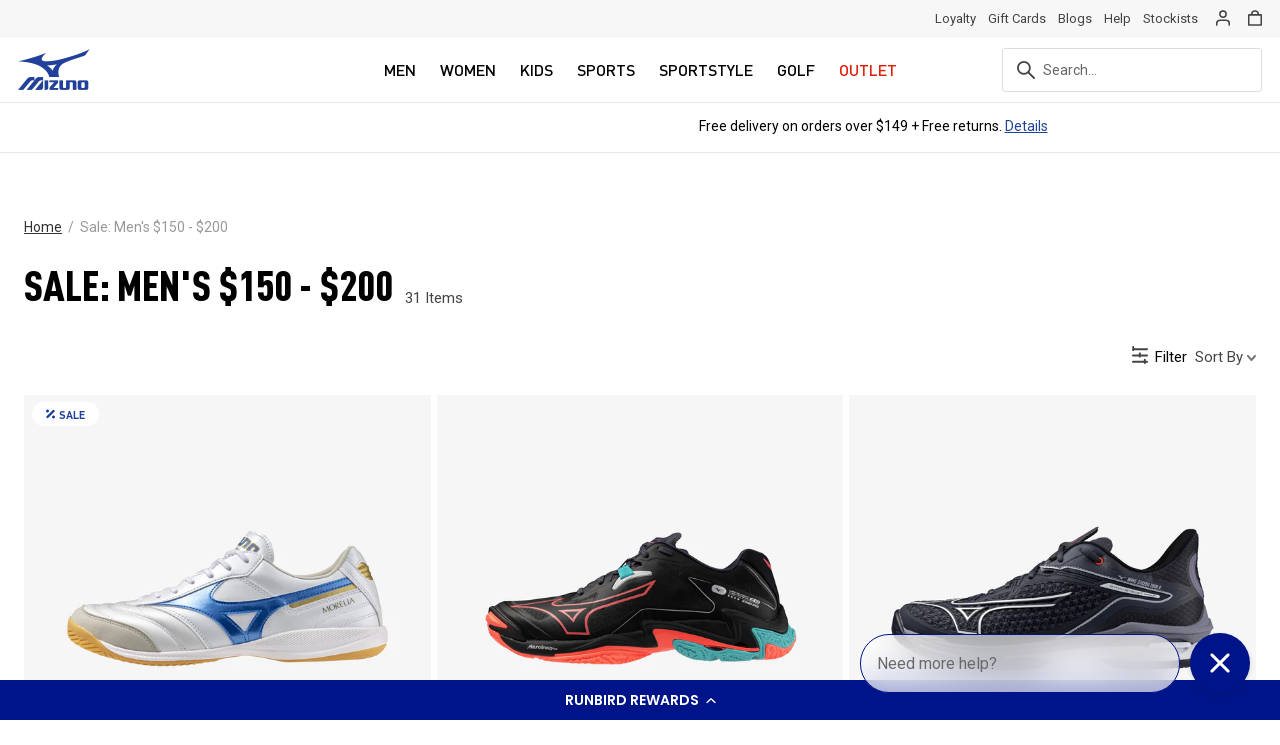

--- FILE ---
content_type: text/html; charset=utf-8
request_url: https://mizuno.com.au/collections/sale-mens-150-200
body_size: 57252
content:
















<!doctype html>
<html lang="en">
  <head>
    <script type="application/vnd.locksmith+json" data-locksmith>{"version":"v254","locked":false,"initialized":true,"scope":"collection","access_granted":true,"access_denied":false,"requires_customer":false,"manual_lock":false,"remote_lock":false,"has_timeout":false,"remote_rendered":null,"hide_resource":false,"hide_links_to_resource":false,"transparent":true,"locks":{"all":[],"opened":[]},"keys":[],"keys_signature":"86f9e560c43cadcf34476ca44118ea38c5ff913fdf3d385f03556d497e11d085","state":{"template":"collection","theme":147870711983,"product":null,"collection":"sale-mens-150-200","page":null,"blog":null,"article":null,"app":null},"now":1768760721,"path":"\/collections\/sale-mens-150-200","locale_root_url":"\/","canonical_url":"https:\/\/mizuno.com.au\/collections\/sale-mens-150-200","customer_id":null,"customer_id_signature":"86f9e560c43cadcf34476ca44118ea38c5ff913fdf3d385f03556d497e11d085","cart":null}</script><script data-locksmith>!function(){undefined;!function(){var s=window.Locksmith={},e=document.querySelector('script[type="application/vnd.locksmith+json"]'),n=e&&e.innerHTML;if(s.state={},s.util={},s.loading=!1,n)try{s.state=JSON.parse(n)}catch(d){}if(document.addEventListener&&document.querySelector){var o,a,i,t=[76,79,67,75,83,77,73,84,72,49,49],c=function(){a=t.slice(0)},l="style",r=function(e){e&&27!==e.keyCode&&"click"!==e.type||(document.removeEventListener("keydown",r),document.removeEventListener("click",r),o&&document.body.removeChild(o),o=null)};c(),document.addEventListener("keyup",function(e){if(e.keyCode===a[0]){if(clearTimeout(i),a.shift(),0<a.length)return void(i=setTimeout(c,1e3));c(),r(),(o=document.createElement("div"))[l].width="50%",o[l].maxWidth="1000px",o[l].height="85%",o[l].border="1px rgba(0, 0, 0, 0.2) solid",o[l].background="rgba(255, 255, 255, 0.99)",o[l].borderRadius="4px",o[l].position="fixed",o[l].top="50%",o[l].left="50%",o[l].transform="translateY(-50%) translateX(-50%)",o[l].boxShadow="0 2px 5px rgba(0, 0, 0, 0.3), 0 0 100vh 100vw rgba(0, 0, 0, 0.5)",o[l].zIndex="2147483645";var t=document.createElement("textarea");t.value=JSON.stringify(JSON.parse(n),null,2),t[l].border="none",t[l].display="block",t[l].boxSizing="border-box",t[l].width="100%",t[l].height="100%",t[l].background="transparent",t[l].padding="22px",t[l].fontFamily="monospace",t[l].fontSize="14px",t[l].color="#333",t[l].resize="none",t[l].outline="none",t.readOnly=!0,o.appendChild(t),document.body.appendChild(o),t.addEventListener("click",function(e){e.stopImmediatePropagation()}),t.select(),document.addEventListener("keydown",r),document.addEventListener("click",r)}})}s.isEmbedded=-1!==window.location.search.indexOf("_ab=0&_fd=0&_sc=1"),s.path=s.state.path||window.location.pathname,s.basePath=s.state.locale_root_url.concat("/apps/locksmith").replace(/^\/\//,"/"),s.reloading=!1,s.util.console=window.console||{log:function(){},error:function(){}},s.util.makeUrl=function(e,t){var n,o=s.basePath+e,a=[],i=s.cache();for(n in i)a.push(n+"="+encodeURIComponent(i[n]));for(n in t)a.push(n+"="+encodeURIComponent(t[n]));return s.state.customer_id&&(a.push("customer_id="+encodeURIComponent(s.state.customer_id)),a.push("customer_id_signature="+encodeURIComponent(s.state.customer_id_signature))),o+=(-1===o.indexOf("?")?"?":"&")+a.join("&")},s._initializeCallbacks=[],s.on=function(e,t){if("initialize"!==e)throw'Locksmith.on() currently only supports the "initialize" event';s._initializeCallbacks.push(t)},s.initializeSession=function(e){if(!s.isEmbedded){var t=!1,n=!0,o=!0;(e=e||{}).silent&&(o=n=!(t=!0)),s.ping({silent:t,spinner:n,reload:o,callback:function(){s._initializeCallbacks.forEach(function(e){e()})}})}},s.cache=function(e){var t={};try{var n=function a(e){return(document.cookie.match("(^|; )"+e+"=([^;]*)")||0)[2]};t=JSON.parse(decodeURIComponent(n("locksmith-params")||"{}"))}catch(d){}if(e){for(var o in e)t[o]=e[o];document.cookie="locksmith-params=; expires=Thu, 01 Jan 1970 00:00:00 GMT; path=/",document.cookie="locksmith-params="+encodeURIComponent(JSON.stringify(t))+"; path=/"}return t},s.cache.cart=s.state.cart,s.cache.cartLastSaved=null,s.params=s.cache(),s.util.reload=function(){s.reloading=!0;try{window.location.href=window.location.href.replace(/#.*/,"")}catch(d){s.util.console.error("Preferred reload method failed",d),window.location.reload()}},s.cache.saveCart=function(e){if(!s.cache.cart||s.cache.cart===s.cache.cartLastSaved)return e?e():null;var t=s.cache.cartLastSaved;s.cache.cartLastSaved=s.cache.cart,fetch("/cart/update.js",{method:"POST",headers:{"Content-Type":"application/json",Accept:"application/json"},body:JSON.stringify({attributes:{locksmith:s.cache.cart}})}).then(function(e){if(!e.ok)throw new Error("Cart update failed: "+e.status);return e.json()}).then(function(){e&&e()})["catch"](function(e){if(s.cache.cartLastSaved=t,!s.reloading)throw e})},s.util.spinnerHTML='<style>body{background:#FFF}@keyframes spin{from{transform:rotate(0deg)}to{transform:rotate(360deg)}}#loading{display:flex;width:100%;height:50vh;color:#777;align-items:center;justify-content:center}#loading .spinner{display:block;animation:spin 600ms linear infinite;position:relative;width:50px;height:50px}#loading .spinner-ring{stroke:currentColor;stroke-dasharray:100%;stroke-width:2px;stroke-linecap:round;fill:none}</style><div id="loading"><div class="spinner"><svg width="100%" height="100%"><svg preserveAspectRatio="xMinYMin"><circle class="spinner-ring" cx="50%" cy="50%" r="45%"></circle></svg></svg></div></div>',s.util.clobberBody=function(e){document.body.innerHTML=e},s.util.clobberDocument=function(e){e.responseText&&(e=e.responseText),document.documentElement&&document.removeChild(document.documentElement);var t=document.open("text/html","replace");t.writeln(e),t.close(),setTimeout(function(){var e=t.querySelector("[autofocus]");e&&e.focus()},100)},s.util.serializeForm=function(e){if(e&&"FORM"===e.nodeName){var t,n,o={};for(t=e.elements.length-1;0<=t;t-=1)if(""!==e.elements[t].name)switch(e.elements[t].nodeName){case"INPUT":switch(e.elements[t].type){default:case"text":case"hidden":case"password":case"button":case"reset":case"submit":o[e.elements[t].name]=e.elements[t].value;break;case"checkbox":case"radio":e.elements[t].checked&&(o[e.elements[t].name]=e.elements[t].value);break;case"file":}break;case"TEXTAREA":o[e.elements[t].name]=e.elements[t].value;break;case"SELECT":switch(e.elements[t].type){case"select-one":o[e.elements[t].name]=e.elements[t].value;break;case"select-multiple":for(n=e.elements[t].options.length-1;0<=n;n-=1)e.elements[t].options[n].selected&&(o[e.elements[t].name]=e.elements[t].options[n].value)}break;case"BUTTON":switch(e.elements[t].type){case"reset":case"submit":case"button":o[e.elements[t].name]=e.elements[t].value}}return o}},s.util.on=function(e,i,s,t){t=t||document;var c="locksmith-"+e+i,n=function(e){var t=e.target,n=e.target.parentElement,o=t&&t.className&&(t.className.baseVal||t.className)||"",a=n&&n.className&&(n.className.baseVal||n.className)||"";("string"==typeof o&&-1!==o.split(/\s+/).indexOf(i)||"string"==typeof a&&-1!==a.split(/\s+/).indexOf(i))&&!e[c]&&(e[c]=!0,s(e))};t.attachEvent?t.attachEvent(e,n):t.addEventListener(e,n,!1)},s.util.enableActions=function(e){s.util.on("click","locksmith-action",function(e){e.preventDefault();var t=e.target;t.dataset.confirmWith&&!confirm(t.dataset.confirmWith)||(t.disabled=!0,t.innerText=t.dataset.disableWith,s.post("/action",t.dataset.locksmithParams,{spinner:!1,type:"text",success:function(e){(e=JSON.parse(e.responseText)).message&&alert(e.message),s.util.reload()}}))},e)},s.util.inject=function(e,t){var n=["data","locksmith","append"];if(-1!==t.indexOf(n.join("-"))){var o=document.createElement("div");o.innerHTML=t,e.appendChild(o)}else e.innerHTML=t;var a,i,s=e.querySelectorAll("script");for(i=0;i<s.length;++i){a=s[i];var c=document.createElement("script");if(a.type&&(c.type=a.type),a.src)c.src=a.src;else{var l=document.createTextNode(a.innerHTML);c.appendChild(l)}e.appendChild(c)}var r=e.querySelector("[autofocus]");r&&r.focus()},s.post=function(e,t,n){!1!==(n=n||{}).spinner&&s.util.clobberBody(s.util.spinnerHTML);var o={};n.container===document?(o.layout=1,n.success=function(e){s.util.clobberDocument(e)}):n.container&&(o.layout=0,n.success=function(e){var t=document.getElementById(n.container);s.util.inject(t,e),t.id===t.firstChild.id&&t.parentElement.replaceChild(t.firstChild,t)}),n.form_type&&(t.form_type=n.form_type),n.include_layout_classes!==undefined&&(t.include_layout_classes=n.include_layout_classes),n.lock_id!==undefined&&(t.lock_id=n.lock_id),s.loading=!0;var a=s.util.makeUrl(e,o),i="json"===n.type||"text"===n.type;fetch(a,{method:"POST",headers:{"Content-Type":"application/json",Accept:i?"application/json":"text/html"},body:JSON.stringify(t)}).then(function(e){if(!e.ok)throw new Error("Request failed: "+e.status);return e.text()}).then(function(e){var t=n.success||s.util.clobberDocument;t(i?{responseText:e}:e)})["catch"](function(e){if(!s.reloading)if("dashboard.weglot.com"!==window.location.host){if(!n.silent)throw alert("Something went wrong! Please refresh and try again."),e;console.error(e)}else console.error(e)})["finally"](function(){s.loading=!1})},s.postResource=function(e,t){e.path=s.path,e.search=window.location.search,e.state=s.state,e.passcode&&(e.passcode=e.passcode.trim()),e.email&&(e.email=e.email.trim()),e.state.cart=s.cache.cart,e.locksmith_json=s.jsonTag,e.locksmith_json_signature=s.jsonTagSignature,s.post("/resource",e,t)},s.ping=function(e){if(!s.isEmbedded){e=e||{};var t=function(){e.reload?s.util.reload():"function"==typeof e.callback&&e.callback()};s.post("/ping",{path:s.path,search:window.location.search,state:s.state},{spinner:!!e.spinner,silent:"undefined"==typeof e.silent||e.silent,type:"text",success:function(e){e&&e.responseText?((e=JSON.parse(e.responseText)).messages&&0<e.messages.length&&s.showMessages(e.messages),e.cart&&s.cache.cart!==e.cart?(s.cache.cart=e.cart,s.cache.saveCart(function(){t(),e.cart&&e.cart.match(/^.+:/)&&s.util.reload()})):t()):console.error("[Locksmith] Invalid result in ping callback:",e)}})}},s.timeoutMonitor=function(){var e=s.cache.cart;s.ping({callback:function(){e!==s.cache.cart||setTimeout(function(){s.timeoutMonitor()},6e4)}})},s.showMessages=function(e){var t=document.createElement("div");t.style.position="fixed",t.style.left=0,t.style.right=0,t.style.bottom="-50px",t.style.opacity=0,t.style.background="#191919",t.style.color="#ddd",t.style.transition="bottom 0.2s, opacity 0.2s",t.style.zIndex=999999,t.innerHTML="        <style>          .locksmith-ab .locksmith-b { display: none; }          .locksmith-ab.toggled .locksmith-b { display: flex; }          .locksmith-ab.toggled .locksmith-a { display: none; }          .locksmith-flex { display: flex; flex-wrap: wrap; justify-content: space-between; align-items: center; padding: 10px 20px; }          .locksmith-message + .locksmith-message { border-top: 1px #555 solid; }          .locksmith-message a { color: inherit; font-weight: bold; }          .locksmith-message a:hover { color: inherit; opacity: 0.8; }          a.locksmith-ab-toggle { font-weight: inherit; text-decoration: underline; }          .locksmith-text { flex-grow: 1; }          .locksmith-cta { flex-grow: 0; text-align: right; }          .locksmith-cta button { transform: scale(0.8); transform-origin: left; }          .locksmith-cta > * { display: block; }          .locksmith-cta > * + * { margin-top: 10px; }          .locksmith-message a.locksmith-close { flex-grow: 0; text-decoration: none; margin-left: 15px; font-size: 30px; font-family: monospace; display: block; padding: 2px 10px; }                    @media screen and (max-width: 600px) {            .locksmith-wide-only { display: none !important; }            .locksmith-flex { padding: 0 15px; }            .locksmith-flex > * { margin-top: 5px; margin-bottom: 5px; }            .locksmith-cta { text-align: left; }          }                    @media screen and (min-width: 601px) {            .locksmith-narrow-only { display: none !important; }          }        </style>      "+e.map(function(e){return'<div class="locksmith-message">'+e+"</div>"}).join(""),document.body.appendChild(t),document.body.style.position="relative",document.body.parentElement.style.paddingBottom=t.offsetHeight+"px",setTimeout(function(){t.style.bottom=0,t.style.opacity=1},50),s.util.on("click","locksmith-ab-toggle",function(e){e.preventDefault();for(var t=e.target.parentElement;-1===t.className.split(" ").indexOf("locksmith-ab");)t=t.parentElement;-1!==t.className.split(" ").indexOf("toggled")?t.className=t.className.replace("toggled",""):t.className=t.className+" toggled"}),s.util.enableActions(t)}}()}();</script>
      <script data-locksmith>Locksmith.cache.cart=null</script>

  <script data-locksmith>Locksmith.jsonTag="{\"version\":\"v254\",\"locked\":false,\"initialized\":true,\"scope\":\"collection\",\"access_granted\":true,\"access_denied\":false,\"requires_customer\":false,\"manual_lock\":false,\"remote_lock\":false,\"has_timeout\":false,\"remote_rendered\":null,\"hide_resource\":false,\"hide_links_to_resource\":false,\"transparent\":true,\"locks\":{\"all\":[],\"opened\":[]},\"keys\":[],\"keys_signature\":\"86f9e560c43cadcf34476ca44118ea38c5ff913fdf3d385f03556d497e11d085\",\"state\":{\"template\":\"collection\",\"theme\":147870711983,\"product\":null,\"collection\":\"sale-mens-150-200\",\"page\":null,\"blog\":null,\"article\":null,\"app\":null},\"now\":1768760721,\"path\":\"\\\/collections\\\/sale-mens-150-200\",\"locale_root_url\":\"\\\/\",\"canonical_url\":\"https:\\\/\\\/mizuno.com.au\\\/collections\\\/sale-mens-150-200\",\"customer_id\":null,\"customer_id_signature\":\"86f9e560c43cadcf34476ca44118ea38c5ff913fdf3d385f03556d497e11d085\",\"cart\":null}";Locksmith.jsonTagSignature="d9945be7b530ee8ca0351d5b208c4f9bb0cda9903d83fc8dd78436b29381b4de"</script>
    <title>
    Men&#39;s Sports Sale - $150-$200 | Mizuno
</title>


<meta name="description" content="Browse the range of Mizuno men&#39;s sports shoes and clothing on sale for between $150-$200. High-quality sportswear allowing you to perform at your peak.">

    <meta charset="utf-8">
    <meta http-equiv="X-UA-Compatible" content="IE=edge">  
  
    <!-- Global site tag (gtag.js) - Google Analytics -->
    <script async src="https://www.googletagmanager.com/gtag/js?id=G-SFN30RQ1CX"></script>
    <script>
      window.dataLayer = window.dataLayer || [];
      function gtag(){dataLayer.push(arguments);}
      gtag('js', new Date());

      gtag('config', 'G-SFN30RQ1CX');
    </script>
    <!-- Global site tag (gtag.js) - Google Ads: 450009505 -->
    <script async src="https://www.googletagmanager.com/gtag/js?id=AW-450009505"></script>
    <script>
      window.dataLayer = window.dataLayer || [];
      function gtag(){dataLayer.push(arguments);}
      gtag('js', new Date());

      gtag('config', 'AW-450009505');
    </script>
  

  
    
      <!-- Google Tag Manager -->
      <script>window.dataLayer=window.dataLayer||[];</script>
      <script>(function(w,d,s,l,i){w[l]=w[l]||[];w[l].push({'gtm.start':
            new Date().getTime(),event:'gtm.js'});var f=d.getElementsByTagName(s)[0],
          j=d.createElement(s),dl=l!='dataLayer'?'&l='+l:'';j.async=true;j.src=
          'https://www.googletagmanager.com/gtm.js?id='+i+dl;f.parentNode.insertBefore(j,f);
        })(window,document,'script','dataLayer','GTM-KZ26SRB');</script>
      <!-- End Google Tag Manager -->
    
  

      <meta name="robots" content="index ,follow">
    

    
      <link rel="shortcut icon" href="//mizuno.com.au/cdn/shop/files/favicon_square_32x32.png?v=1613544908" type="image/png">
    

    <meta name="facebook-domain-verification" content="70vchgp6ra3w43pb2cbgws12hgujf5">

    

  

  
  
  <link rel="canonical" href="https://mizuno.com.au/collections/sale-mens-150-200">
    

      <link rel="alternate" href="https://mizuno.com.au/collections/sale-mens-150-200" hreflang="en-au" />
      <link rel="alternate" href="https://nzl.mizuno.com/collections/sale-mens-150-200" hreflang="en-nz" />
      
      <link rel="alternate" hreflang="x-default" href="https://mizuno.com.au/collections/sale-mens-150-200" />
    
  




    <meta
      name="viewport"
      content="width=device-width, initial-scale=1, shrink-to-fit=no, initial-scale=1, maximum-scale=1"
    >
    <script type="text/javascript">
      var SHOPIFY_CDN = "//mizuno.com.au/cdn/shop/t/419/assets/test.jpg?v=59329014024997818611766361223".replace(/test.jpg\?\d*/, '');
    </script>
    
<meta property="og:site_name" content="Mizuno Australia">
<meta property="og:url" content="https://mizuno.com.au/collections/sale-mens-150-200"><meta property="og:title" content="Men&#39;s Sports Sale - $150-$200 | Mizuno">
<meta property="og:type" content="website">
<meta property="og:description" content="Browse the range of Mizuno men&#39;s sports shoes and clothing on sale for between $150-$200. High-quality sportswear allowing you to perform at your peak.">



<meta name="twitter:site" content="@">
<meta name="twitter:card" content="summary_large_image"><meta name="twitter:title" content="Men&#39;s Sports Sale - $150-$200 | Mizuno">
<meta name="twitter:description" content="Browse the range of Mizuno men&#39;s sports shoes and clothing on sale for between $150-$200. High-quality sportswear allowing you to perform at your peak.">

    

    




  <link href="https://fonts.googleapis.com/css2?family=Roboto:wght@300;400;500;700&display=swap" rel="stylesheet">


<style>
  @font-face {
    font-family: 'DIN Pro Cond';
    src: url(//mizuno.com.au/cdn/shop/t/419/assets/DINPro-CondensedBold.woff2?v=51476085949806315951766361223) format('woff2'),
    url(//mizuno.com.au/cdn/shop/t/419/assets/DINPro-CondensedBold.woff?v=155973862938436564251766361223) format('woff');
    font-weight: bold;
    font-style: normal;
    font-display: swap;
  }

  @font-face {
    font-family: 'DIN Pro';
    src: url(//mizuno.com.au/cdn/shop/t/419/assets/DINPro-Bold.woff2?v=105930645659800701701766361223) format('woff2'),
    url(//mizuno.com.au/cdn/shop/t/419/assets/DINPro-Bold.woff?v=35189929343410387621766361223) format('woff');
    font-weight: bold;
    font-style: normal;
    font-display: swap;
  }

  @font-face {
    font-family: 'DIN Pro Cond';
    src: url(//mizuno.com.au/cdn/shop/t/419/assets/DINPro-CondensedMedium.woff2?v=106536188236209383221766361223) format('woff2'),
    url(//mizuno.com.au/cdn/shop/t/419/assets/DINPro-CondensedMedium.woff?v=133342505990990999171766361223) format('woff');
    font-weight: 500;
    font-style: normal;
    font-display: swap;
  }

  @font-face {
    font-family: 'DIN Pro Cond';
    src: url(//mizuno.com.au/cdn/shop/t/419/assets/DINPro-CondensedBlack.woff2?v=170872653735508445361766361223) format('woff2'),
    url(//mizuno.com.au/cdn/shop/t/419/assets/DINPro-CondensedBlack.woff?v=107392275649392185221766361223) format('woff');
    font-weight: 900;
    font-style: normal;
    font-display: swap;
  }

  @font-face {
    font-family: 'DIN Pro';
    src: url(//mizuno.com.au/cdn/shop/t/419/assets/DINPro-Medium.woff2?v=125133212690098576231766361223) format('woff2'),
    url(//mizuno.com.au/cdn/shop/t/419/assets/DINPro-Medium.woff?v=12390442574368992721766361223) format('woff');
    font-weight: 500;
    font-style: normal;
    font-display: swap;
  }

  @font-face {
    font-family: font-family: 'DIN Pro';
    src: url(//mizuno.com.au/cdn/shop/t/419/assets/DINPro-Black.woff2?v=37508790308547198401766361223) format('woff2'),
    url(//mizuno.com.au/cdn/shop/t/419/assets/DINPro-Black.woff?v=111945650274692818871766361223) format('woff');
    font-weight: 900;
    font-style: normal;
  }
</style>

    <script>window.nfecShopVersion = '1768758295';window.nfecJsVersion = '449674';window.nfecCVersion = 69380</script>
    <script>window.performance && window.performance.mark && window.performance.mark('shopify.content_for_header.start');</script><meta name="google-site-verification" content="dqL9oT0QDITLrnLw0vIy3ToExd8gNOk1HTCwex3TH-A">
<meta name="facebook-domain-verification" content="70vchgp6ra3w43pb2cbgws12hgujf5">
<meta id="shopify-digital-wallet" name="shopify-digital-wallet" content="/27750039639/digital_wallets/dialog">
<meta name="shopify-checkout-api-token" content="389a04eaae31a3d9e400e00120aae0c8">
<meta id="in-context-paypal-metadata" data-shop-id="27750039639" data-venmo-supported="false" data-environment="production" data-locale="en_US" data-paypal-v4="true" data-currency="AUD">
<link rel="alternate" type="application/atom+xml" title="Feed" href="/collections/sale-mens-150-200.atom" />
<link rel="next" href="/collections/sale-mens-150-200?page=2">
<link rel="alternate" type="application/json+oembed" href="https://mizuno.com.au/collections/sale-mens-150-200.oembed">
<script async="async" src="/checkouts/internal/preloads.js?locale=en-AU"></script>
<link rel="preconnect" href="https://shop.app" crossorigin="anonymous">
<script async="async" src="https://shop.app/checkouts/internal/preloads.js?locale=en-AU&shop_id=27750039639" crossorigin="anonymous"></script>
<script id="apple-pay-shop-capabilities" type="application/json">{"shopId":27750039639,"countryCode":"AU","currencyCode":"AUD","merchantCapabilities":["supports3DS"],"merchantId":"gid:\/\/shopify\/Shop\/27750039639","merchantName":"Mizuno Australia","requiredBillingContactFields":["postalAddress","email","phone"],"requiredShippingContactFields":["postalAddress","email","phone"],"shippingType":"shipping","supportedNetworks":["visa","masterCard"],"total":{"type":"pending","label":"Mizuno Australia","amount":"1.00"},"shopifyPaymentsEnabled":true,"supportsSubscriptions":true}</script>
<script id="shopify-features" type="application/json">{"accessToken":"389a04eaae31a3d9e400e00120aae0c8","betas":["rich-media-storefront-analytics"],"domain":"mizuno.com.au","predictiveSearch":true,"shopId":27750039639,"locale":"en"}</script>
<script>var Shopify = Shopify || {};
Shopify.shop = "mizuno-dev.myshopify.com";
Shopify.locale = "en";
Shopify.currency = {"active":"AUD","rate":"1.0"};
Shopify.country = "AU";
Shopify.theme = {"name":"v1.3.4 | Dec 22 | MIZ0000-134","id":147870711983,"schema_name":null,"schema_version":null,"theme_store_id":796,"role":"main"};
Shopify.theme.handle = "null";
Shopify.theme.style = {"id":null,"handle":null};
Shopify.cdnHost = "mizuno.com.au/cdn";
Shopify.routes = Shopify.routes || {};
Shopify.routes.root = "/";</script>
<script type="module">!function(o){(o.Shopify=o.Shopify||{}).modules=!0}(window);</script>
<script>!function(o){function n(){var o=[];function n(){o.push(Array.prototype.slice.apply(arguments))}return n.q=o,n}var t=o.Shopify=o.Shopify||{};t.loadFeatures=n(),t.autoloadFeatures=n()}(window);</script>
<script>
  window.ShopifyPay = window.ShopifyPay || {};
  window.ShopifyPay.apiHost = "shop.app\/pay";
  window.ShopifyPay.redirectState = null;
</script>
<script id="shop-js-analytics" type="application/json">{"pageType":"collection"}</script>
<script defer="defer" async type="module" src="//mizuno.com.au/cdn/shopifycloud/shop-js/modules/v2/client.init-shop-cart-sync_C5BV16lS.en.esm.js"></script>
<script defer="defer" async type="module" src="//mizuno.com.au/cdn/shopifycloud/shop-js/modules/v2/chunk.common_CygWptCX.esm.js"></script>
<script type="module">
  await import("//mizuno.com.au/cdn/shopifycloud/shop-js/modules/v2/client.init-shop-cart-sync_C5BV16lS.en.esm.js");
await import("//mizuno.com.au/cdn/shopifycloud/shop-js/modules/v2/chunk.common_CygWptCX.esm.js");

  window.Shopify.SignInWithShop?.initShopCartSync?.({"fedCMEnabled":true,"windoidEnabled":true});

</script>
<script>
  window.Shopify = window.Shopify || {};
  if (!window.Shopify.featureAssets) window.Shopify.featureAssets = {};
  window.Shopify.featureAssets['shop-js'] = {"shop-cart-sync":["modules/v2/client.shop-cart-sync_ZFArdW7E.en.esm.js","modules/v2/chunk.common_CygWptCX.esm.js"],"init-fed-cm":["modules/v2/client.init-fed-cm_CmiC4vf6.en.esm.js","modules/v2/chunk.common_CygWptCX.esm.js"],"shop-button":["modules/v2/client.shop-button_tlx5R9nI.en.esm.js","modules/v2/chunk.common_CygWptCX.esm.js"],"shop-cash-offers":["modules/v2/client.shop-cash-offers_DOA2yAJr.en.esm.js","modules/v2/chunk.common_CygWptCX.esm.js","modules/v2/chunk.modal_D71HUcav.esm.js"],"init-windoid":["modules/v2/client.init-windoid_sURxWdc1.en.esm.js","modules/v2/chunk.common_CygWptCX.esm.js"],"shop-toast-manager":["modules/v2/client.shop-toast-manager_ClPi3nE9.en.esm.js","modules/v2/chunk.common_CygWptCX.esm.js"],"init-shop-email-lookup-coordinator":["modules/v2/client.init-shop-email-lookup-coordinator_B8hsDcYM.en.esm.js","modules/v2/chunk.common_CygWptCX.esm.js"],"init-shop-cart-sync":["modules/v2/client.init-shop-cart-sync_C5BV16lS.en.esm.js","modules/v2/chunk.common_CygWptCX.esm.js"],"avatar":["modules/v2/client.avatar_BTnouDA3.en.esm.js"],"pay-button":["modules/v2/client.pay-button_FdsNuTd3.en.esm.js","modules/v2/chunk.common_CygWptCX.esm.js"],"init-customer-accounts":["modules/v2/client.init-customer-accounts_DxDtT_ad.en.esm.js","modules/v2/client.shop-login-button_C5VAVYt1.en.esm.js","modules/v2/chunk.common_CygWptCX.esm.js","modules/v2/chunk.modal_D71HUcav.esm.js"],"init-shop-for-new-customer-accounts":["modules/v2/client.init-shop-for-new-customer-accounts_ChsxoAhi.en.esm.js","modules/v2/client.shop-login-button_C5VAVYt1.en.esm.js","modules/v2/chunk.common_CygWptCX.esm.js","modules/v2/chunk.modal_D71HUcav.esm.js"],"shop-login-button":["modules/v2/client.shop-login-button_C5VAVYt1.en.esm.js","modules/v2/chunk.common_CygWptCX.esm.js","modules/v2/chunk.modal_D71HUcav.esm.js"],"init-customer-accounts-sign-up":["modules/v2/client.init-customer-accounts-sign-up_CPSyQ0Tj.en.esm.js","modules/v2/client.shop-login-button_C5VAVYt1.en.esm.js","modules/v2/chunk.common_CygWptCX.esm.js","modules/v2/chunk.modal_D71HUcav.esm.js"],"shop-follow-button":["modules/v2/client.shop-follow-button_Cva4Ekp9.en.esm.js","modules/v2/chunk.common_CygWptCX.esm.js","modules/v2/chunk.modal_D71HUcav.esm.js"],"checkout-modal":["modules/v2/client.checkout-modal_BPM8l0SH.en.esm.js","modules/v2/chunk.common_CygWptCX.esm.js","modules/v2/chunk.modal_D71HUcav.esm.js"],"lead-capture":["modules/v2/client.lead-capture_Bi8yE_yS.en.esm.js","modules/v2/chunk.common_CygWptCX.esm.js","modules/v2/chunk.modal_D71HUcav.esm.js"],"shop-login":["modules/v2/client.shop-login_D6lNrXab.en.esm.js","modules/v2/chunk.common_CygWptCX.esm.js","modules/v2/chunk.modal_D71HUcav.esm.js"],"payment-terms":["modules/v2/client.payment-terms_CZxnsJam.en.esm.js","modules/v2/chunk.common_CygWptCX.esm.js","modules/v2/chunk.modal_D71HUcav.esm.js"]};
</script>
<script>(function() {
  var isLoaded = false;
  function asyncLoad() {
    if (isLoaded) return;
    isLoaded = true;
    var urls = ["https:\/\/d5zu2f4xvqanl.cloudfront.net\/42\/fe\/loader_2.js?shop=mizuno-dev.myshopify.com","https:\/\/t.cfjump.com\/tag\/66710?shop=mizuno-dev.myshopify.com","https:\/\/config.gorgias.chat\/bundle-loader\/01GYCCQD76WEYR119N268N3BHM?source=shopify1click\u0026shop=mizuno-dev.myshopify.com","https:\/\/pc-quiz.s3.us-east-2.amazonaws.com\/current\/quiz-loader.min.js?shop=mizuno-dev.myshopify.com","\/\/cdn.shopify.com\/proxy\/3537701b303476ff4a4bd7afaa3447902858b75c67c5d9e2e0f08a84ca7cfa24\/apps.bazaarvoice.com\/deployments\/mizuno-au\/main_site\/production\/en_AU\/bv.js?shop=mizuno-dev.myshopify.com\u0026sp-cache-control=cHVibGljLCBtYXgtYWdlPTkwMA","https:\/\/cdn.sesami.co\/shopify.js?shop=mizuno-dev.myshopify.com","https:\/\/cdn.9gtb.com\/loader.js?g_cvt_id=ec48d6ea-6b59-4048-9a5a-80f18db6deb3\u0026shop=mizuno-dev.myshopify.com","\/\/cdn.shopify.com\/proxy\/555c8009262f4789610483e64508202b457d7e8f9e5f4121127079568a75db3a\/mizuno-dev.bookthatapp.com\/javascripts\/bta-installed.js?shop=mizuno-dev.myshopify.com\u0026sp-cache-control=cHVibGljLCBtYXgtYWdlPTkwMA","\/\/cdn.shopify.com\/proxy\/ae7388d8e5c1343b44c8acacd6e5e042119b2e2f808e8c06405822144a2237c5\/mizuno-dev.bookthatapp.com\/sdk\/v1\/js\/bta-order-status-bootstrap.min.js?shop=mizuno-dev.myshopify.com\u0026sp-cache-control=cHVibGljLCBtYXgtYWdlPTkwMA","https:\/\/cdn.shopify.com\/s\/files\/1\/0277\/5003\/9639\/t\/419\/assets\/instant-pixel-site_FLGBjGHkwP5jL6Gazu4Xncay.js?v=1768571518\u0026shop=mizuno-dev.myshopify.com"];
    for (var i = 0; i < urls.length; i++) {
      var s = document.createElement('script');
      s.type = 'text/javascript';
      s.async = true;
      s.src = urls[i];
      var x = document.getElementsByTagName('script')[0];
      x.parentNode.insertBefore(s, x);
    }
  };
  if(window.attachEvent) {
    window.attachEvent('onload', asyncLoad);
  } else {
    window.addEventListener('load', asyncLoad, false);
  }
})();</script>
<script id="__st">var __st={"a":27750039639,"offset":39600,"reqid":"f724b33f-baec-4651-b2ba-10495e7db4e4-1768760721","pageurl":"mizuno.com.au\/collections\/sale-mens-150-200","u":"106098960573","p":"collection","rtyp":"collection","rid":296769618095};</script>
<script>window.ShopifyPaypalV4VisibilityTracking = true;</script>
<script id="captcha-bootstrap">!function(){'use strict';const t='contact',e='account',n='new_comment',o=[[t,t],['blogs',n],['comments',n],[t,'customer']],c=[[e,'customer_login'],[e,'guest_login'],[e,'recover_customer_password'],[e,'create_customer']],r=t=>t.map((([t,e])=>`form[action*='/${t}']:not([data-nocaptcha='true']) input[name='form_type'][value='${e}']`)).join(','),a=t=>()=>t?[...document.querySelectorAll(t)].map((t=>t.form)):[];function s(){const t=[...o],e=r(t);return a(e)}const i='password',u='form_key',d=['recaptcha-v3-token','g-recaptcha-response','h-captcha-response',i],f=()=>{try{return window.sessionStorage}catch{return}},m='__shopify_v',_=t=>t.elements[u];function p(t,e,n=!1){try{const o=window.sessionStorage,c=JSON.parse(o.getItem(e)),{data:r}=function(t){const{data:e,action:n}=t;return t[m]||n?{data:e,action:n}:{data:t,action:n}}(c);for(const[e,n]of Object.entries(r))t.elements[e]&&(t.elements[e].value=n);n&&o.removeItem(e)}catch(o){console.error('form repopulation failed',{error:o})}}const l='form_type',E='cptcha';function T(t){t.dataset[E]=!0}const w=window,h=w.document,L='Shopify',v='ce_forms',y='captcha';let A=!1;((t,e)=>{const n=(g='f06e6c50-85a8-45c8-87d0-21a2b65856fe',I='https://cdn.shopify.com/shopifycloud/storefront-forms-hcaptcha/ce_storefront_forms_captcha_hcaptcha.v1.5.2.iife.js',D={infoText:'Protected by hCaptcha',privacyText:'Privacy',termsText:'Terms'},(t,e,n)=>{const o=w[L][v],c=o.bindForm;if(c)return c(t,g,e,D).then(n);var r;o.q.push([[t,g,e,D],n]),r=I,A||(h.body.append(Object.assign(h.createElement('script'),{id:'captcha-provider',async:!0,src:r})),A=!0)});var g,I,D;w[L]=w[L]||{},w[L][v]=w[L][v]||{},w[L][v].q=[],w[L][y]=w[L][y]||{},w[L][y].protect=function(t,e){n(t,void 0,e),T(t)},Object.freeze(w[L][y]),function(t,e,n,w,h,L){const[v,y,A,g]=function(t,e,n){const i=e?o:[],u=t?c:[],d=[...i,...u],f=r(d),m=r(i),_=r(d.filter((([t,e])=>n.includes(e))));return[a(f),a(m),a(_),s()]}(w,h,L),I=t=>{const e=t.target;return e instanceof HTMLFormElement?e:e&&e.form},D=t=>v().includes(t);t.addEventListener('submit',(t=>{const e=I(t);if(!e)return;const n=D(e)&&!e.dataset.hcaptchaBound&&!e.dataset.recaptchaBound,o=_(e),c=g().includes(e)&&(!o||!o.value);(n||c)&&t.preventDefault(),c&&!n&&(function(t){try{if(!f())return;!function(t){const e=f();if(!e)return;const n=_(t);if(!n)return;const o=n.value;o&&e.removeItem(o)}(t);const e=Array.from(Array(32),(()=>Math.random().toString(36)[2])).join('');!function(t,e){_(t)||t.append(Object.assign(document.createElement('input'),{type:'hidden',name:u})),t.elements[u].value=e}(t,e),function(t,e){const n=f();if(!n)return;const o=[...t.querySelectorAll(`input[type='${i}']`)].map((({name:t})=>t)),c=[...d,...o],r={};for(const[a,s]of new FormData(t).entries())c.includes(a)||(r[a]=s);n.setItem(e,JSON.stringify({[m]:1,action:t.action,data:r}))}(t,e)}catch(e){console.error('failed to persist form',e)}}(e),e.submit())}));const S=(t,e)=>{t&&!t.dataset[E]&&(n(t,e.some((e=>e===t))),T(t))};for(const o of['focusin','change'])t.addEventListener(o,(t=>{const e=I(t);D(e)&&S(e,y())}));const B=e.get('form_key'),M=e.get(l),P=B&&M;t.addEventListener('DOMContentLoaded',(()=>{const t=y();if(P)for(const e of t)e.elements[l].value===M&&p(e,B);[...new Set([...A(),...v().filter((t=>'true'===t.dataset.shopifyCaptcha))])].forEach((e=>S(e,t)))}))}(h,new URLSearchParams(w.location.search),n,t,e,['guest_login'])})(!0,!0)}();</script>
<script integrity="sha256-4kQ18oKyAcykRKYeNunJcIwy7WH5gtpwJnB7kiuLZ1E=" data-source-attribution="shopify.loadfeatures" defer="defer" src="//mizuno.com.au/cdn/shopifycloud/storefront/assets/storefront/load_feature-a0a9edcb.js" crossorigin="anonymous"></script>
<script crossorigin="anonymous" defer="defer" src="//mizuno.com.au/cdn/shopifycloud/storefront/assets/shopify_pay/storefront-65b4c6d7.js?v=20250812"></script>
<script data-source-attribution="shopify.dynamic_checkout.dynamic.init">var Shopify=Shopify||{};Shopify.PaymentButton=Shopify.PaymentButton||{isStorefrontPortableWallets:!0,init:function(){window.Shopify.PaymentButton.init=function(){};var t=document.createElement("script");t.src="https://mizuno.com.au/cdn/shopifycloud/portable-wallets/latest/portable-wallets.en.js",t.type="module",document.head.appendChild(t)}};
</script>
<script data-source-attribution="shopify.dynamic_checkout.buyer_consent">
  function portableWalletsHideBuyerConsent(e){var t=document.getElementById("shopify-buyer-consent"),n=document.getElementById("shopify-subscription-policy-button");t&&n&&(t.classList.add("hidden"),t.setAttribute("aria-hidden","true"),n.removeEventListener("click",e))}function portableWalletsShowBuyerConsent(e){var t=document.getElementById("shopify-buyer-consent"),n=document.getElementById("shopify-subscription-policy-button");t&&n&&(t.classList.remove("hidden"),t.removeAttribute("aria-hidden"),n.addEventListener("click",e))}window.Shopify?.PaymentButton&&(window.Shopify.PaymentButton.hideBuyerConsent=portableWalletsHideBuyerConsent,window.Shopify.PaymentButton.showBuyerConsent=portableWalletsShowBuyerConsent);
</script>
<script data-source-attribution="shopify.dynamic_checkout.cart.bootstrap">document.addEventListener("DOMContentLoaded",(function(){function t(){return document.querySelector("shopify-accelerated-checkout-cart, shopify-accelerated-checkout")}if(t())Shopify.PaymentButton.init();else{new MutationObserver((function(e,n){t()&&(Shopify.PaymentButton.init(),n.disconnect())})).observe(document.body,{childList:!0,subtree:!0})}}));
</script>
<link id="shopify-accelerated-checkout-styles" rel="stylesheet" media="screen" href="https://mizuno.com.au/cdn/shopifycloud/portable-wallets/latest/accelerated-checkout-backwards-compat.css" crossorigin="anonymous">
<style id="shopify-accelerated-checkout-cart">
        #shopify-buyer-consent {
  margin-top: 1em;
  display: inline-block;
  width: 100%;
}

#shopify-buyer-consent.hidden {
  display: none;
}

#shopify-subscription-policy-button {
  background: none;
  border: none;
  padding: 0;
  text-decoration: underline;
  font-size: inherit;
  cursor: pointer;
}

#shopify-subscription-policy-button::before {
  box-shadow: none;
}

      </style>

<script>window.performance && window.performance.mark && window.performance.mark('shopify.content_for_header.end');</script>

    
    <script type="text/javascript" src="//mizuno.com.au/cdn/shop/t/419/assets/jquery-3.4.1.min.js?v=81049236547974671631766361223"></script><script>
  window.SLS_STATE = {recaptchaV3Enable: true,recaptchaV3Key: "6LcCR2cUAAAAANS1Gpq_mDIJ2pQuJphsSQaUEuc9",defaultImage: "\/\/mizuno.com.au\/cdn\/shop\/files\/download.png?v=1613544560",cart: {
  "attributes": {},
  "cart_level_discount_applications": [],
  "currency": "AUD",
  "item_count": 0,
  "items": [],
  "items_subtotal_price": 0,
  "note": null,
  "original_total_price": 0,
  "requires_shipping": false,
  "token": null,
  "total_discount": 0,
  "total_price": 0,
  "total_weight": 0.0
}
,defaultCurrency: "AUD"

  }
</script>




  <script>
    window.SLS_STATE.outlet = [
      
      {
        
          "test1": "Shipping Delays"
        
      },
      
      {
        
          "finalsale1": "Final Sale"
        
      },
      
      {
        
          "dispatchdelays1": "Dispatch Delays"
        
      },
      
      {
        
          "comingsoon1": ""
        
      },
      
      {
        
          "limiteddition1": ""
        
      },
      
    ]
  </script>


      <link href="//mizuno.com.au/cdn/shop/t/419/assets/styles.css?v=1866219467809355961766361223" rel="stylesheet" type="text/css" media="all" />
    

    

    
      <script src="https://www.google.com/recaptcha/api.js?render=6LcCR2cUAAAAANS1Gpq_mDIJ2pQuJphsSQaUEuc9"></script>
    

    
    <style data-id="bc-sf-filter-style" type="text/css">
      #bc-sf-filter-options-wrapper .bc-sf-filter-option-block .bc-sf-filter-block-title h3,
      #bc-sf-filter-tree-h .bc-sf-filter-option-block .bc-sf-filter-block-title a {}

     .bc-sf-filter-option-block .bc-sf-filter-block-title h3>span:before {}
      .bc-sf-filter-option-block .bc-sf-filter-block-title h3>span.up:before {}

      #bc-sf-filter-options-wrapper .bc-sf-filter-option-block .bc-sf-filter-block-content ul li a,
      #bc-sf-filter-tree-h .bc-sf-filter-option-block .bc-sf-filter-block-content ul li a,
      .bc-sf-filter-option-block-sub_category .bc-sf-filter-block-content ul li h3 a,
      .bc-sf-filter-selection-wrapper .bc-sf-filter-selected-items .selected-item>a,
      .bc-sf-filter-selection-wrapper .bc-sf-filter-block-title h3,
      .bc-sf-filter-clear,
      .bc-sf-filter-clear-all{}

      .bc-sf-filter-option-block-sub_category .bc-sf-filter-option-single-list li span.sub-icon:before {}
      .bc-sf-filter-option-block-sub_category .bc-sf-filter-option-single-list li span.sub-icon.sub-up:before {}

      #bc-sf-filter-tree-mobile button {}
    </style><link href="//mizuno.com.au/cdn/shop/t/419/assets/bc-sf-filter.scss.css?v=98073639753974703891766364886" rel="stylesheet" type="text/css" media="all" /><!--start-bc-al-css--><link href="//mizuno.com.au/cdn/shop/t/419/assets/bc-al-lib.scss.css?v=124457694571411988381766361223" rel="stylesheet" type="text/css" media="all" />
    <style data-id="bc-al-style" type="text/css">
      .bc-quickview-btn {background: rgba(255,255,255,1);color: rgba(61,66,70,1);border-color: rgba(255,255,255,1);}
      .bc-quickview-btn:hover {background: rgba(61,66,70,1);color: rgba(255,255,255,1);border-color: rgba(61,66,70,1);}
      .bc-addtocart-btn {background: rgba(0,0,0,1);color: rgba(255,255,255,1);border-color: rgba(0,0,0,1);}
      .bc-addtocart-btn:hover {background: rgba(61,66,70,1);color: rgba(255,255,255,1);border-color: rgba(61,66,70,1);}
    </style><!--end-bc-al-css-->
    <!--start-bc-widget-css--><!--end-bc-widget-css-->

    

    
  <!-- BEGIN app block: shopify://apps/seo-manager-venntov/blocks/seomanager/c54c366f-d4bb-4d52-8d2f-dd61ce8e7e12 --><!-- BEGIN app snippet: SEOManager4 -->
<meta name='seomanager' content='4.0.5' /> 


<script>
	function sm_htmldecode(str) {
		var txt = document.createElement('textarea');
		txt.innerHTML = str;
		return txt.value;
	}

	var venntov_title = sm_htmldecode("Men&#39;s Sports Sale - $150-$200 | Mizuno");
	var venntov_description = sm_htmldecode("Browse the range of Mizuno men&#39;s sports shoes and clothing on sale for between $150-$200. High-quality sportswear allowing you to perform at your peak.");
	
	if (venntov_title != '') {
		document.title = venntov_title;	
	}
	else {
		document.title = "Men&#39;s Sports Sale - $150-$200 | Mizuno";	
	}

	if (document.querySelector('meta[name="description"]') == null) {
		var venntov_desc = document.createElement('meta');
		venntov_desc.name = "description";
		venntov_desc.content = venntov_description;
		var venntov_head = document.head;
		venntov_head.appendChild(venntov_desc);
	} else {
		document.querySelector('meta[name="description"]').setAttribute("content", venntov_description);
	}
</script>

<script>
	var venntov_robotVals = "index, follow, max-image-preview:large, max-snippet:-1, max-video-preview:-1";
	if (venntov_robotVals !== "") {
		document.querySelectorAll("[name='robots']").forEach(e => e.remove());
		var venntov_robotMeta = document.createElement('meta');
		venntov_robotMeta.name = "robots";
		venntov_robotMeta.content = venntov_robotVals;
		var venntov_head = document.head;
		venntov_head.appendChild(venntov_robotMeta);
	}
</script>

<script>
	var venntov_googleVals = "";
	if (venntov_googleVals !== "") {
		document.querySelectorAll("[name='google']").forEach(e => e.remove());
		var venntov_googleMeta = document.createElement('meta');
		venntov_googleMeta.name = "google";
		venntov_googleMeta.content = venntov_googleVals;
		var venntov_head = document.head;
		venntov_head.appendChild(venntov_googleMeta);
	}
	</script>
	<!-- JSON-LD support -->

			<script type="application/ld+json">
			{
				"@context" : "http://schema.org",
				"@type": "CollectionPage",
				"@id": "https://mizuno.com.au/collections/sale-mens-150-200",
				"name": "Sale: Men's $150 - $200",
				"url": "https://mizuno.com.au/collections/sale-mens-150-200","image": "https://mizuno.com.au/cdn/shop/files/SH_J1GJ225651_00.jpg?v=1751324904&width=1024","mainEntity": {
					"@type": "ItemList",
					"itemListElement": [
						{
							"@type": "ListItem",
							"position": 1,		
							"item": {
								"@id": "https://mizuno.com.au/collections/sale-mens-150-200/products/wave-daichi-7-gtx",
								"url": "https://mizuno.com.au/collections/sale-mens-150-200/products/wave-daichi-7-gtx"
							}
						},
						{
							"@type": "ListItem",
							"position": 2,		
							"item": {
								"@id": "https://mizuno.com.au/collections/sale-mens-150-200/products/morelia-sala-elite-indoor",
								"url": "https://mizuno.com.au/collections/sale-mens-150-200/products/morelia-sala-elite-indoor"
							}
						},
						{
							"@type": "ListItem",
							"position": 3,		
							"item": {
								"@id": "https://mizuno.com.au/collections/sale-mens-150-200/products/wave-lightning-z8-u",
								"url": "https://mizuno.com.au/collections/sale-mens-150-200/products/wave-lightning-z8-u"
							}
						},
						{
							"@type": "ListItem",
							"position": 4,		
							"item": {
								"@id": "https://mizuno.com.au/collections/sale-mens-150-200/products/wave-exceed-tour-6-cc",
								"url": "https://mizuno.com.au/collections/sale-mens-150-200/products/wave-exceed-tour-6-cc"
							}
						},
						{
							"@type": "ListItem",
							"position": 5,		
							"item": {
								"@id": "https://mizuno.com.au/collections/sale-mens-150-200/products/wave-exceed-tour-6-ac",
								"url": "https://mizuno.com.au/collections/sale-mens-150-200/products/wave-exceed-tour-6-ac"
							}
						},
						{
							"@type": "ListItem",
							"position": 6,		
							"item": {
								"@id": "https://mizuno.com.au/collections/sale-mens-150-200/products/wave-rider-27-ssw-unisex",
								"url": "https://mizuno.com.au/collections/sale-mens-150-200/products/wave-rider-27-ssw-unisex"
							}
						},
						{
							"@type": "ListItem",
							"position": 7,		
							"item": {
								"@id": "https://mizuno.com.au/collections/sale-mens-150-200/products/wave-rider-gtx-2e-wide-1",
								"url": "https://mizuno.com.au/collections/sale-mens-150-200/products/wave-rider-gtx-2e-wide-1"
							}
						},
						{
							"@type": "ListItem",
							"position": 8,		
							"item": {
								"@id": "https://mizuno.com.au/collections/sale-mens-150-200/products/wave-horizon-8",
								"url": "https://mizuno.com.au/collections/sale-mens-150-200/products/wave-horizon-8"
							}
						},
						{
							"@type": "ListItem",
							"position": 9,		
							"item": {
								"@id": "https://mizuno.com.au/collections/sale-mens-150-200/products/wave-horizon-8-wide",
								"url": "https://mizuno.com.au/collections/sale-mens-150-200/products/wave-horizon-8-wide"
							}
						},
						{
							"@type": "ListItem",
							"position": 10,		
							"item": {
								"@id": "https://mizuno.com.au/collections/sale-mens-150-200/products/wave-rebellion-pro-beta",
								"url": "https://mizuno.com.au/collections/sale-mens-150-200/products/wave-rebellion-pro-beta"
							}
						},
						{
							"@type": "ListItem",
							"position": 11,		
							"item": {
								"@id": "https://mizuno.com.au/collections/sale-mens-150-200/products/mizuno-neo-zen-oni",
								"url": "https://mizuno.com.au/collections/sale-mens-150-200/products/mizuno-neo-zen-oni"
							}
						},
						{
							"@type": "ListItem",
							"position": 12,		
							"item": {
								"@id": "https://mizuno.com.au/collections/sale-mens-150-200/products/wave-rebellion-pro-3",
								"url": "https://mizuno.com.au/collections/sale-mens-150-200/products/wave-rebellion-pro-3"
							}
						}]
				}
			}
			</script>

<!-- 524F4D20383A3331 --><!-- END app snippet -->

<!-- END app block --><!-- BEGIN app block: shopify://apps/loyalty-rewards-and-referrals/blocks/embed-sdk/6f172e67-4106-4ac0-89c5-b32a069b3101 -->

<style
  type='text/css'
  data-lion-app-styles='main'
  data-lion-app-styles-settings='{&quot;disableBundledCSS&quot;:false,&quot;disableBundledFonts&quot;:false,&quot;useClassIsolator&quot;:false}'
></style>

<!-- loyaltylion.snippet.version=8056bbc037+8007 -->

<script>
  
  !function(t,n){function o(n){var o=t.getElementsByTagName("script")[0],i=t.createElement("script");i.src=n,i.crossOrigin="",o.parentNode.insertBefore(i,o)}if(!n.isLoyaltyLion){window.loyaltylion=n,void 0===window.lion&&(window.lion=n),n.version=2,n.isLoyaltyLion=!0;var i=new Date,e=i.getFullYear().toString()+i.getMonth().toString()+i.getDate().toString();o("https://sdk.loyaltylion.net/static/2/loader.js?t="+e);var r=!1;n.init=function(t){if(r)throw new Error("Cannot call lion.init more than once");r=!0;var a=n._token=t.token;if(!a)throw new Error("Token must be supplied to lion.init");for(var l=[],s="_push configure bootstrap shutdown on removeListener authenticateCustomer".split(" "),c=0;c<s.length;c+=1)!function(t,n){t[n]=function(){l.push([n,Array.prototype.slice.call(arguments,0)])}}(n,s[c]);o("https://sdk.loyaltylion.net/sdk/start/"+a+".js?t="+e+i.getHours().toString()),n._initData=t,n._buffer=l}}}(document,window.loyaltylion||[]);

  
    
      loyaltylion.init(
        { token: "73505c94707e3c36924e06a3d231c2e9" }
      );
    
  

  loyaltylion.configure({
    disableBundledCSS: false,
    disableBundledFonts: false,
    useClassIsolator: false,
  })

  
</script>



<!-- END app block --><!-- BEGIN app block: shopify://apps/mida-replay-heatmaps/blocks/mida_recorder/e4c350c5-eabf-426d-8014-47ef50412bd0 -->
    <script>
        window.msrPageTitle = "Men&#39;s Sports Sale - $150-$200 | Mizuno";
        
            window.msrQuota = "{&quot;version&quot;:&quot;session&quot;,&quot;date&quot;:&quot;2026-01-01T05:57:03.863Z&quot;}";
            window.sessionStorage.setItem("msrQuota", "{&quot;version&quot;:&quot;session&quot;,&quot;date&quot;:&quot;2026-01-01T05:57:03.863Z&quot;}")
        
        window.msrCart = {"note":null,"attributes":{},"original_total_price":0,"total_price":0,"total_discount":0,"total_weight":0.0,"item_count":0,"items":[],"requires_shipping":false,"currency":"AUD","items_subtotal_price":0,"cart_level_discount_applications":[],"checkout_charge_amount":0}
        window.msrCustomer = {
            email: "",
            id: "",
        }

        

        

        window.msrTheme = {
            name: "",
            type: "collection",
        };
        window.msrData = Object.freeze({
            proxy: '',
        });
    </script>
    
    
        <script src='https://cdn.shopify.com/extensions/019bc0f8-9fd9-7d8f-b07f-f42dbc4516de/version_f57515d6-2026-01-15_16h24m/assets/recorder.msr.js' defer='defer'></script>
    
    

    




<!-- END app block --><!-- BEGIN app block: shopify://apps/selly-promotion-pricing/blocks/app-embed-block/351afe80-738d-4417-9b66-e345ff249052 --><script>window.nfecShopVersion = '1768758295';window.nfecJsVersion = '449674';window.nfecCVersion = 69380</script> <!-- For special customization -->
<script id="tdf_pxrscript" class="tdf_script5" data-c="/fe\/loader_2.js">
Shopify = window.Shopify || {};
Shopify.shop = Shopify.shop || 'mizuno-dev.myshopify.com';
Shopify.SMCPP = {};Shopify.SMCPP = {"id":28573871,"t":"pd","c":1};Shopify.SMCPP.cer = '1.489425';
</script>
<script src="https://d5zu2f4xvqanl.cloudfront.net/42/fe/loader_2.js?shop=mizuno-dev.myshopify.com" async data-cookieconsent="ignore"></script>
<script>
!function(t){var e=function(e){var n,a;(n=t.createElement("script")).type="text/javascript",n.async=!0,n.src=e,(a=t.getElementsByTagName("script")[0]).parentNode.insertBefore(n,a)};setTimeout(function(){window.tdfInited||(window.altcdn=1,e("https://cdn.shopify.com/s/files/1/0013/1642/1703/t/1/assets/loader_2.js?shop=mizuno-dev.myshopify.com&v=45"))},2689)}(document);
</script>
<!-- END app block --><!-- BEGIN app block: shopify://apps/yotpo-loyalty-rewards/blocks/loader-app-embed-block/2f9660df-5018-4e02-9868-ee1fb88d6ccd -->
    <script src="https://cdn-widgetsrepository.yotpo.com/v1/loader/Geo7Fp8yeeK5DDEDFPXQHA" async></script>



    <script src="https://cdn-loyalty.yotpo.com/loader/Geo7Fp8yeeK5DDEDFPXQHA.js?shop=mizuno.com.au" async></script>


<!-- END app block --><!-- BEGIN app block: shopify://apps/klaviyo-email-marketing-sms/blocks/klaviyo-onsite-embed/2632fe16-c075-4321-a88b-50b567f42507 -->












  <script async src="https://static.klaviyo.com/onsite/js/VBPAjq/klaviyo.js?company_id=VBPAjq"></script>
  <script>!function(){if(!window.klaviyo){window._klOnsite=window._klOnsite||[];try{window.klaviyo=new Proxy({},{get:function(n,i){return"push"===i?function(){var n;(n=window._klOnsite).push.apply(n,arguments)}:function(){for(var n=arguments.length,o=new Array(n),w=0;w<n;w++)o[w]=arguments[w];var t="function"==typeof o[o.length-1]?o.pop():void 0,e=new Promise((function(n){window._klOnsite.push([i].concat(o,[function(i){t&&t(i),n(i)}]))}));return e}}})}catch(n){window.klaviyo=window.klaviyo||[],window.klaviyo.push=function(){var n;(n=window._klOnsite).push.apply(n,arguments)}}}}();</script>

  




  <script>
    window.klaviyoReviewsProductDesignMode = false
  </script>







<!-- END app block --><script src="https://cdn.shopify.com/extensions/019ada43-5df6-753c-a62c-4e6f335155c8/sesami-booking-app-102/assets/sesami-main.js" type="text/javascript" defer="defer"></script>
<link href="https://cdn.shopify.com/extensions/019ada43-5df6-753c-a62c-4e6f335155c8/sesami-booking-app-102/assets/sesami-components.css" rel="stylesheet" type="text/css" media="all">
<meta property="og:image" content="https://cdn.shopify.com/s/files/1/0277/5003/9639/files/mizuno-bird-logo_2x_5ee895de-d4db-48cf-8f4c-eea2d8657cba.png?v=1621994014" />
<meta property="og:image:secure_url" content="https://cdn.shopify.com/s/files/1/0277/5003/9639/files/mizuno-bird-logo_2x_5ee895de-d4db-48cf-8f4c-eea2d8657cba.png?v=1621994014" />
<meta property="og:image:width" content="204" />
<meta property="og:image:height" content="80" />
<link href="https://monorail-edge.shopifysvc.com" rel="dns-prefetch">
<script>(function(){if ("sendBeacon" in navigator && "performance" in window) {try {var session_token_from_headers = performance.getEntriesByType('navigation')[0].serverTiming.find(x => x.name == '_s').description;} catch {var session_token_from_headers = undefined;}var session_cookie_matches = document.cookie.match(/_shopify_s=([^;]*)/);var session_token_from_cookie = session_cookie_matches && session_cookie_matches.length === 2 ? session_cookie_matches[1] : "";var session_token = session_token_from_headers || session_token_from_cookie || "";function handle_abandonment_event(e) {var entries = performance.getEntries().filter(function(entry) {return /monorail-edge.shopifysvc.com/.test(entry.name);});if (!window.abandonment_tracked && entries.length === 0) {window.abandonment_tracked = true;var currentMs = Date.now();var navigation_start = performance.timing.navigationStart;var payload = {shop_id: 27750039639,url: window.location.href,navigation_start,duration: currentMs - navigation_start,session_token,page_type: "collection"};window.navigator.sendBeacon("https://monorail-edge.shopifysvc.com/v1/produce", JSON.stringify({schema_id: "online_store_buyer_site_abandonment/1.1",payload: payload,metadata: {event_created_at_ms: currentMs,event_sent_at_ms: currentMs}}));}}window.addEventListener('pagehide', handle_abandonment_event);}}());</script>
<script id="web-pixels-manager-setup">(function e(e,d,r,n,o){if(void 0===o&&(o={}),!Boolean(null===(a=null===(i=window.Shopify)||void 0===i?void 0:i.analytics)||void 0===a?void 0:a.replayQueue)){var i,a;window.Shopify=window.Shopify||{};var t=window.Shopify;t.analytics=t.analytics||{};var s=t.analytics;s.replayQueue=[],s.publish=function(e,d,r){return s.replayQueue.push([e,d,r]),!0};try{self.performance.mark("wpm:start")}catch(e){}var l=function(){var e={modern:/Edge?\/(1{2}[4-9]|1[2-9]\d|[2-9]\d{2}|\d{4,})\.\d+(\.\d+|)|Firefox\/(1{2}[4-9]|1[2-9]\d|[2-9]\d{2}|\d{4,})\.\d+(\.\d+|)|Chrom(ium|e)\/(9{2}|\d{3,})\.\d+(\.\d+|)|(Maci|X1{2}).+ Version\/(15\.\d+|(1[6-9]|[2-9]\d|\d{3,})\.\d+)([,.]\d+|)( \(\w+\)|)( Mobile\/\w+|) Safari\/|Chrome.+OPR\/(9{2}|\d{3,})\.\d+\.\d+|(CPU[ +]OS|iPhone[ +]OS|CPU[ +]iPhone|CPU IPhone OS|CPU iPad OS)[ +]+(15[._]\d+|(1[6-9]|[2-9]\d|\d{3,})[._]\d+)([._]\d+|)|Android:?[ /-](13[3-9]|1[4-9]\d|[2-9]\d{2}|\d{4,})(\.\d+|)(\.\d+|)|Android.+Firefox\/(13[5-9]|1[4-9]\d|[2-9]\d{2}|\d{4,})\.\d+(\.\d+|)|Android.+Chrom(ium|e)\/(13[3-9]|1[4-9]\d|[2-9]\d{2}|\d{4,})\.\d+(\.\d+|)|SamsungBrowser\/([2-9]\d|\d{3,})\.\d+/,legacy:/Edge?\/(1[6-9]|[2-9]\d|\d{3,})\.\d+(\.\d+|)|Firefox\/(5[4-9]|[6-9]\d|\d{3,})\.\d+(\.\d+|)|Chrom(ium|e)\/(5[1-9]|[6-9]\d|\d{3,})\.\d+(\.\d+|)([\d.]+$|.*Safari\/(?![\d.]+ Edge\/[\d.]+$))|(Maci|X1{2}).+ Version\/(10\.\d+|(1[1-9]|[2-9]\d|\d{3,})\.\d+)([,.]\d+|)( \(\w+\)|)( Mobile\/\w+|) Safari\/|Chrome.+OPR\/(3[89]|[4-9]\d|\d{3,})\.\d+\.\d+|(CPU[ +]OS|iPhone[ +]OS|CPU[ +]iPhone|CPU IPhone OS|CPU iPad OS)[ +]+(10[._]\d+|(1[1-9]|[2-9]\d|\d{3,})[._]\d+)([._]\d+|)|Android:?[ /-](13[3-9]|1[4-9]\d|[2-9]\d{2}|\d{4,})(\.\d+|)(\.\d+|)|Mobile Safari.+OPR\/([89]\d|\d{3,})\.\d+\.\d+|Android.+Firefox\/(13[5-9]|1[4-9]\d|[2-9]\d{2}|\d{4,})\.\d+(\.\d+|)|Android.+Chrom(ium|e)\/(13[3-9]|1[4-9]\d|[2-9]\d{2}|\d{4,})\.\d+(\.\d+|)|Android.+(UC? ?Browser|UCWEB|U3)[ /]?(15\.([5-9]|\d{2,})|(1[6-9]|[2-9]\d|\d{3,})\.\d+)\.\d+|SamsungBrowser\/(5\.\d+|([6-9]|\d{2,})\.\d+)|Android.+MQ{2}Browser\/(14(\.(9|\d{2,})|)|(1[5-9]|[2-9]\d|\d{3,})(\.\d+|))(\.\d+|)|K[Aa][Ii]OS\/(3\.\d+|([4-9]|\d{2,})\.\d+)(\.\d+|)/},d=e.modern,r=e.legacy,n=navigator.userAgent;return n.match(d)?"modern":n.match(r)?"legacy":"unknown"}(),u="modern"===l?"modern":"legacy",c=(null!=n?n:{modern:"",legacy:""})[u],f=function(e){return[e.baseUrl,"/wpm","/b",e.hashVersion,"modern"===e.buildTarget?"m":"l",".js"].join("")}({baseUrl:d,hashVersion:r,buildTarget:u}),m=function(e){var d=e.version,r=e.bundleTarget,n=e.surface,o=e.pageUrl,i=e.monorailEndpoint;return{emit:function(e){var a=e.status,t=e.errorMsg,s=(new Date).getTime(),l=JSON.stringify({metadata:{event_sent_at_ms:s},events:[{schema_id:"web_pixels_manager_load/3.1",payload:{version:d,bundle_target:r,page_url:o,status:a,surface:n,error_msg:t},metadata:{event_created_at_ms:s}}]});if(!i)return console&&console.warn&&console.warn("[Web Pixels Manager] No Monorail endpoint provided, skipping logging."),!1;try{return self.navigator.sendBeacon.bind(self.navigator)(i,l)}catch(e){}var u=new XMLHttpRequest;try{return u.open("POST",i,!0),u.setRequestHeader("Content-Type","text/plain"),u.send(l),!0}catch(e){return console&&console.warn&&console.warn("[Web Pixels Manager] Got an unhandled error while logging to Monorail."),!1}}}}({version:r,bundleTarget:l,surface:e.surface,pageUrl:self.location.href,monorailEndpoint:e.monorailEndpoint});try{o.browserTarget=l,function(e){var d=e.src,r=e.async,n=void 0===r||r,o=e.onload,i=e.onerror,a=e.sri,t=e.scriptDataAttributes,s=void 0===t?{}:t,l=document.createElement("script"),u=document.querySelector("head"),c=document.querySelector("body");if(l.async=n,l.src=d,a&&(l.integrity=a,l.crossOrigin="anonymous"),s)for(var f in s)if(Object.prototype.hasOwnProperty.call(s,f))try{l.dataset[f]=s[f]}catch(e){}if(o&&l.addEventListener("load",o),i&&l.addEventListener("error",i),u)u.appendChild(l);else{if(!c)throw new Error("Did not find a head or body element to append the script");c.appendChild(l)}}({src:f,async:!0,onload:function(){if(!function(){var e,d;return Boolean(null===(d=null===(e=window.Shopify)||void 0===e?void 0:e.analytics)||void 0===d?void 0:d.initialized)}()){var d=window.webPixelsManager.init(e)||void 0;if(d){var r=window.Shopify.analytics;r.replayQueue.forEach((function(e){var r=e[0],n=e[1],o=e[2];d.publishCustomEvent(r,n,o)})),r.replayQueue=[],r.publish=d.publishCustomEvent,r.visitor=d.visitor,r.initialized=!0}}},onerror:function(){return m.emit({status:"failed",errorMsg:"".concat(f," has failed to load")})},sri:function(e){var d=/^sha384-[A-Za-z0-9+/=]+$/;return"string"==typeof e&&d.test(e)}(c)?c:"",scriptDataAttributes:o}),m.emit({status:"loading"})}catch(e){m.emit({status:"failed",errorMsg:(null==e?void 0:e.message)||"Unknown error"})}}})({shopId: 27750039639,storefrontBaseUrl: "https://mizuno.com.au",extensionsBaseUrl: "https://extensions.shopifycdn.com/cdn/shopifycloud/web-pixels-manager",monorailEndpoint: "https://monorail-edge.shopifysvc.com/unstable/produce_batch",surface: "storefront-renderer",enabledBetaFlags: ["2dca8a86"],webPixelsConfigList: [{"id":"1569063087","configuration":"{\"accountID\":\"VBPAjq\",\"webPixelConfig\":\"eyJlbmFibGVBZGRlZFRvQ2FydEV2ZW50cyI6IHRydWV9\"}","eventPayloadVersion":"v1","runtimeContext":"STRICT","scriptVersion":"524f6c1ee37bacdca7657a665bdca589","type":"APP","apiClientId":123074,"privacyPurposes":["ANALYTICS","MARKETING"],"dataSharingAdjustments":{"protectedCustomerApprovalScopes":["read_customer_address","read_customer_email","read_customer_name","read_customer_personal_data","read_customer_phone"]}},{"id":"1357349039","configuration":"{\"hashed_organization_id\":\"6d827765ae19efed3b85f9d0f453ca9f_v1\",\"app_key\":\"mizuno-dev\",\"allow_collect_personal_data\":\"true\"}","eventPayloadVersion":"v1","runtimeContext":"STRICT","scriptVersion":"c3e64302e4c6a915b615bb03ddf3784a","type":"APP","apiClientId":111542,"privacyPurposes":["ANALYTICS","MARKETING","SALE_OF_DATA"],"dataSharingAdjustments":{"protectedCustomerApprovalScopes":["read_customer_address","read_customer_email","read_customer_name","read_customer_personal_data","read_customer_phone"]}},{"id":"1294401711","configuration":"{\"domain\":\"mizuno-dev.myshopify.com\"}","eventPayloadVersion":"v1","runtimeContext":"STRICT","scriptVersion":"303891feedfab197594ea2196507b8d0","type":"APP","apiClientId":2850947073,"privacyPurposes":["ANALYTICS","MARKETING","SALE_OF_DATA"],"capabilities":["advanced_dom_events"],"dataSharingAdjustments":{"protectedCustomerApprovalScopes":["read_customer_address","read_customer_email","read_customer_name","read_customer_personal_data","read_customer_phone"]}},{"id":"1116831919","configuration":"{\"locale\":\"en_AU\",\"client\":\"mizuno-au\",\"environment\":\"production\",\"deployment_zone\":\"main_site\"}","eventPayloadVersion":"v1","runtimeContext":"STRICT","scriptVersion":"a90eb3f011ef4464fc4a211a1ac38516","type":"APP","apiClientId":1888040,"privacyPurposes":["ANALYTICS","MARKETING"],"dataSharingAdjustments":{"protectedCustomerApprovalScopes":["read_customer_address","read_customer_email","read_customer_name","read_customer_personal_data"]}},{"id":"993394863","configuration":"{\n        \"accountID\":\"mizuno-dev.myshopify.com\",\n        \"environment\":\"production\",\n        \"apiURL\":\"https:\/\/api.quizkitapp.com\"\n        }","eventPayloadVersion":"v1","runtimeContext":"STRICT","scriptVersion":"c6e36ac09c8991fee798808120f0ef90","type":"APP","apiClientId":4291957,"privacyPurposes":["ANALYTICS","MARKETING","SALE_OF_DATA"],"dataSharingAdjustments":{"protectedCustomerApprovalScopes":["read_customer_email","read_customer_personal_data"]}},{"id":"851214511","configuration":"{\"merchantId\":\"66710\"}","eventPayloadVersion":"v1","runtimeContext":"STRICT","scriptVersion":"4d2851bd8f5e5eb4b0ba1e0057fa743b","type":"APP","apiClientId":4581575,"privacyPurposes":["ANALYTICS","MARKETING"],"dataSharingAdjustments":{"protectedCustomerApprovalScopes":["read_customer_personal_data"]}},{"id":"558137519","configuration":"{\"config\":\"{\\\"google_tag_ids\\\":[\\\"G-SFN30RQ1CX\\\",\\\"AW-450009505\\\"],\\\"target_country\\\":\\\"AU\\\",\\\"gtag_events\\\":[{\\\"type\\\":\\\"begin_checkout\\\",\\\"action_label\\\":[\\\"G-SFN30RQ1CX\\\",\\\"AW-450009505\\\/qIDiCMfbvqEbEKGzytYB\\\"]},{\\\"type\\\":\\\"search\\\",\\\"action_label\\\":\\\"G-SFN30RQ1CX\\\"},{\\\"type\\\":\\\"view_item\\\",\\\"action_label\\\":[\\\"G-SFN30RQ1CX\\\",\\\"AW-450009505\\\/W3FnCKvIraEbEKGzytYB\\\"]},{\\\"type\\\":\\\"purchase\\\",\\\"action_label\\\":[\\\"G-SFN30RQ1CX\\\",\\\"AW-450009505\\\/aYSsCL-I_fgZEKGzytYB\\\"]},{\\\"type\\\":\\\"page_view\\\",\\\"action_label\\\":\\\"G-SFN30RQ1CX\\\"},{\\\"type\\\":\\\"add_payment_info\\\",\\\"action_label\\\":\\\"G-SFN30RQ1CX\\\"},{\\\"type\\\":\\\"add_to_cart\\\",\\\"action_label\\\":[\\\"G-SFN30RQ1CX\\\",\\\"AW-450009505\\\/I0elCMCQuvQBEKGzytYB\\\"]}],\\\"enable_monitoring_mode\\\":false}\"}","eventPayloadVersion":"v1","runtimeContext":"OPEN","scriptVersion":"b2a88bafab3e21179ed38636efcd8a93","type":"APP","apiClientId":1780363,"privacyPurposes":[],"dataSharingAdjustments":{"protectedCustomerApprovalScopes":["read_customer_address","read_customer_email","read_customer_name","read_customer_personal_data","read_customer_phone"]}},{"id":"203227311","configuration":"{\"pixel_id\":\"1618979195082328\",\"pixel_type\":\"facebook_pixel\",\"metaapp_system_user_token\":\"-\"}","eventPayloadVersion":"v1","runtimeContext":"OPEN","scriptVersion":"ca16bc87fe92b6042fbaa3acc2fbdaa6","type":"APP","apiClientId":2329312,"privacyPurposes":["ANALYTICS","MARKETING","SALE_OF_DATA"],"dataSharingAdjustments":{"protectedCustomerApprovalScopes":["read_customer_address","read_customer_email","read_customer_name","read_customer_personal_data","read_customer_phone"]}},{"id":"45023407","eventPayloadVersion":"1","runtimeContext":"LAX","scriptVersion":"1","type":"CUSTOM","privacyPurposes":[],"name":"Instant"},{"id":"124190895","eventPayloadVersion":"1","runtimeContext":"LAX","scriptVersion":"16","type":"CUSTOM","privacyPurposes":["ANALYTICS","MARKETING","SALE_OF_DATA"],"name":"GTM-M4C9PBN6_Monks"},{"id":"shopify-app-pixel","configuration":"{}","eventPayloadVersion":"v1","runtimeContext":"STRICT","scriptVersion":"0450","apiClientId":"shopify-pixel","type":"APP","privacyPurposes":["ANALYTICS","MARKETING"]},{"id":"shopify-custom-pixel","eventPayloadVersion":"v1","runtimeContext":"LAX","scriptVersion":"0450","apiClientId":"shopify-pixel","type":"CUSTOM","privacyPurposes":["ANALYTICS","MARKETING"]}],isMerchantRequest: false,initData: {"shop":{"name":"Mizuno Australia","paymentSettings":{"currencyCode":"AUD"},"myshopifyDomain":"mizuno-dev.myshopify.com","countryCode":"AU","storefrontUrl":"https:\/\/mizuno.com.au"},"customer":null,"cart":null,"checkout":null,"productVariants":[],"purchasingCompany":null},},"https://mizuno.com.au/cdn","fcfee988w5aeb613cpc8e4bc33m6693e112",{"modern":"","legacy":""},{"shopId":"27750039639","storefrontBaseUrl":"https:\/\/mizuno.com.au","extensionBaseUrl":"https:\/\/extensions.shopifycdn.com\/cdn\/shopifycloud\/web-pixels-manager","surface":"storefront-renderer","enabledBetaFlags":"[\"2dca8a86\"]","isMerchantRequest":"false","hashVersion":"fcfee988w5aeb613cpc8e4bc33m6693e112","publish":"custom","events":"[[\"page_viewed\",{}],[\"collection_viewed\",{\"collection\":{\"id\":\"296769618095\",\"title\":\"Sale: Men's $150 - $200\",\"productVariants\":[{\"price\":{\"amount\":169.0,\"currencyCode\":\"AUD\"},\"product\":{\"title\":\"WAVE DAICHI 7 GTX\",\"vendor\":\"Mizuno Australia\",\"id\":\"7433581789359\",\"untranslatedTitle\":\"WAVE DAICHI 7 GTX\",\"url\":\"\/products\/wave-daichi-7-gtx\",\"type\":\"Men's Running Shoes\"},\"id\":\"42639033565359\",\"image\":{\"src\":\"\/\/mizuno.com.au\/cdn\/shop\/files\/SH_J1GJ225651_00.jpg?v=1751324904\"},\"sku\":\"J1GJ2256\/51\/\/8.0\",\"title\":\"Black Ombre (51) \/ 8\",\"untranslatedTitle\":\"Black Ombre (51) \/ 8\"},{\"price\":{\"amount\":179.0,\"currencyCode\":\"AUD\"},\"product\":{\"title\":\"MORELIA SALA ELITE INDOOR\",\"vendor\":\"Mizuno Australia\",\"id\":\"8061587980463\",\"untranslatedTitle\":\"MORELIA SALA ELITE INDOOR\",\"url\":\"\/products\/morelia-sala-elite-indoor\",\"type\":\"Football Boots\"},\"id\":\"44470108717231\",\"image\":{\"src\":\"\/\/mizuno.com.au\/cdn\/shop\/files\/SH_Q1GA241225_00.png?v=1755469036\"},\"sku\":\"Q1GA2412\/25\/\/7.0\",\"title\":\"White Laser Blue (25) \/ US M7 \/ W8.5\",\"untranslatedTitle\":\"White Laser Blue (25) \/ US M7 \/ W8.5\"},{\"price\":{\"amount\":159.0,\"currencyCode\":\"AUD\"},\"product\":{\"title\":\"WAVE LIGHTNING Z8 (U)\",\"vendor\":\"Mizuno Australia\",\"id\":\"7607392698543\",\"untranslatedTitle\":\"WAVE LIGHTNING Z8 (U)\",\"url\":\"\/products\/wave-lightning-z8-u\",\"type\":\"Unisex Indoor Shoes\"},\"id\":\"44911814901935\",\"image\":{\"src\":\"\/\/mizuno.com.au\/cdn\/shop\/files\/SH_V1GA240006_00_a5da69c8-fb53-4717-8243-6e7724c62d92.png?v=1763587232\"},\"sku\":\"V1GA2400\/06\/\/6.0\",\"title\":\"Black Neon Flame (06) \/ US M6 \/ W7.5\",\"untranslatedTitle\":\"Black Neon Flame (06) \/ US M6 \/ W7.5\"},{\"price\":{\"amount\":230.0,\"currencyCode\":\"AUD\"},\"product\":{\"title\":\"WAVE EXCEED TOUR 6 CC\",\"vendor\":\"Mizuno Australia\",\"id\":\"7607392534703\",\"untranslatedTitle\":\"WAVE EXCEED TOUR 6 CC\",\"url\":\"\/products\/wave-exceed-tour-6-cc\",\"type\":\"Men's Tennis Shoes\"},\"id\":\"45608870248623\",\"image\":{\"src\":\"\/\/mizuno.com.au\/cdn\/shop\/files\/SH_61GC247437_00_085aae7c-b36f-41d4-878c-c04e1ef1a720.png?v=1755469250\"},\"sku\":\"61GC2474\/05\/\/8.0\",\"title\":\"Odyssey Grey (05) \/ 8\",\"untranslatedTitle\":\"Odyssey Grey (05) \/ 8\"},{\"price\":{\"amount\":230.0,\"currencyCode\":\"AUD\"},\"product\":{\"title\":\"WAVE EXCEED TOUR 6 AC\",\"vendor\":\"Mizuno Australia\",\"id\":\"7607392501935\",\"untranslatedTitle\":\"WAVE EXCEED TOUR 6 AC\",\"url\":\"\/products\/wave-exceed-tour-6-ac\",\"type\":\"Men's Tennis Shoes\"},\"id\":\"45608868675759\",\"image\":{\"src\":\"\/\/mizuno.com.au\/cdn\/shop\/files\/SH_61GA247005_00_2c26b5d5-d1ef-4ce3-93f4-e1e5c7d0705d.png?v=1755469251\"},\"sku\":\"61GA2470\/05\/\/8.0\",\"title\":\"Odyssey Grey (05) \/ 8\",\"untranslatedTitle\":\"Odyssey Grey (05) \/ 8\"},{\"price\":{\"amount\":169.0,\"currencyCode\":\"AUD\"},\"product\":{\"title\":\"WAVE RIDER 27 SSW (U)\",\"vendor\":\"Mizuno Australia\",\"id\":\"7607391682735\",\"untranslatedTitle\":\"WAVE RIDER 27 SSW (U)\",\"url\":\"\/products\/wave-rider-27-ssw-unisex\",\"type\":\"Unisex Running Shoes\"},\"id\":\"44470131589295\",\"image\":{\"src\":\"\/\/mizuno.com.au\/cdn\/shop\/files\/SH_J1GC236801_00.jpg?v=1745795860\"},\"sku\":\"J1GC2368\/01\/\/6.0\",\"title\":\"The Journey (01) \/ US M6 \/ W7.5\",\"untranslatedTitle\":\"The Journey (01) \/ US M6 \/ W7.5\"},{\"price\":{\"amount\":179.0,\"currencyCode\":\"AUD\"},\"product\":{\"title\":\"WAVE RIDER GTX 2E WIDE\",\"vendor\":\"Mizuno Australia\",\"id\":\"7567744630959\",\"untranslatedTitle\":\"WAVE RIDER GTX 2E WIDE\",\"url\":\"\/products\/wave-rider-gtx-2e-wide-1\",\"type\":\"Men's Running Shoes\"},\"id\":\"43113424421039\",\"image\":{\"src\":\"\/\/mizuno.com.au\/cdn\/shop\/files\/SH_J1GC228051_00.jpg?v=1745795948\"},\"sku\":\"J1GC2280\/51\/\/8.0\",\"title\":\"Black Nasturtium (51) \/ 8\",\"untranslatedTitle\":\"Black Nasturtium (51) \/ 8\"},{\"price\":{\"amount\":199.0,\"currencyCode\":\"AUD\"},\"product\":{\"title\":\"WAVE HORIZON 8\",\"vendor\":\"Mizuno Australia\",\"id\":\"8110934818991\",\"untranslatedTitle\":\"WAVE HORIZON 8\",\"url\":\"\/products\/wave-horizon-8\",\"type\":\"Men's Running Shoes\"},\"id\":\"45791295439023\",\"image\":{\"src\":\"\/\/mizuno.com.au\/cdn\/shop\/files\/SH_J1GC252651_00_7d8cc662-40f2-4270-badc-aacb5c002ddd.png?v=1755479085\"},\"sku\":\"J1GC2526\/51\/\/8.0\",\"title\":\"Blue Granite (51) \/ 8\",\"untranslatedTitle\":\"Blue Granite (51) \/ 8\"},{\"price\":{\"amount\":199.0,\"currencyCode\":\"AUD\"},\"product\":{\"title\":\"WAVE HORIZON 8 WIDE\",\"vendor\":\"Mizuno Australia\",\"id\":\"8110934753455\",\"untranslatedTitle\":\"WAVE HORIZON 8 WIDE\",\"url\":\"\/products\/wave-horizon-8-wide\",\"type\":\"Men's Running Shoes\"},\"id\":\"44583667171503\",\"image\":{\"src\":\"\/\/mizuno.com.au\/cdn\/shop\/files\/SH_J1GC253102_00_d35f0000-927a-429a-90a8-53883f468137.png?v=1755468965\"},\"sku\":\"J1GC2531\/02\/\/8.0\",\"title\":\"Black Nimbus Cloud (02) \/ 8\",\"untranslatedTitle\":\"Black Nimbus Cloud (02) \/ 8\"},{\"price\":{\"amount\":199.0,\"currencyCode\":\"AUD\"},\"product\":{\"title\":\"WAVE REBELLION PRO BETA\",\"vendor\":\"Mizuno Australia\",\"id\":\"8094799626415\",\"untranslatedTitle\":\"WAVE REBELLION PRO BETA\",\"url\":\"\/products\/wave-rebellion-pro-beta\",\"type\":\"Unisex Running Shoes\"},\"id\":\"44503348052143\",\"image\":{\"src\":\"\/\/mizuno.com.au\/cdn\/shop\/files\/SH_U1GD253401_00_57be7e0c-c513-4b87-afdf-ff995601bfea.png?v=1755469027\"},\"sku\":\"U1GD2534\/01\/\/8.0\",\"title\":\"Black Green Gecko (01) \/ US M8 \/ W9.5\",\"untranslatedTitle\":\"Black Green Gecko (01) \/ US M8 \/ W9.5\"},{\"price\":{\"amount\":179.0,\"currencyCode\":\"AUD\"},\"product\":{\"title\":\"MIZUNO NEO ZEN (U) ONIHAYAI\",\"vendor\":\"Mizuno Australia\",\"id\":\"8333337723055\",\"untranslatedTitle\":\"MIZUNO NEO ZEN (U) ONIHAYAI\",\"url\":\"\/products\/mizuno-neo-zen-oni\",\"type\":\"Unisex Running Shoes\"},\"id\":\"45990200377519\",\"image\":{\"src\":\"\/\/mizuno.com.au\/cdn\/shop\/files\/SH_J1GC258204_00_748fc6d5-41e1-472c-863f-f7961dee39f1.png?v=1760926871\"},\"sku\":\"J1GC2582\/04\/\/6.5\",\"title\":\"Blue Black Red (04) \/ US M6.5 \/ W8\",\"untranslatedTitle\":\"Blue Black Red (04) \/ US M6.5 \/ W8\"},{\"price\":{\"amount\":189.0,\"currencyCode\":\"AUD\"},\"product\":{\"title\":\"WAVE REBELLION PRO 3\",\"vendor\":\"Mizuno Australia\",\"id\":\"8110935048367\",\"untranslatedTitle\":\"WAVE REBELLION PRO 3\",\"url\":\"\/products\/wave-rebellion-pro-3\",\"type\":\"Unisex Running Shoes\"},\"id\":\"45448401485999\",\"image\":{\"src\":\"\/\/mizuno.com.au\/cdn\/shop\/files\/SH_U1GD253011_00_e03edf26-f6b2-4e77-9485-2f5af229af2c.png?v=1762750045\"},\"sku\":\"U1GD2530\/11\/\/6.0\",\"title\":\"White Coral (11) \/ US M6 \/ W7.5\",\"untranslatedTitle\":\"White Coral (11) \/ US M6 \/ W7.5\"}]}}]]"});</script><script>
  window.ShopifyAnalytics = window.ShopifyAnalytics || {};
  window.ShopifyAnalytics.meta = window.ShopifyAnalytics.meta || {};
  window.ShopifyAnalytics.meta.currency = 'AUD';
  var meta = {"products":[{"id":7433581789359,"gid":"gid:\/\/shopify\/Product\/7433581789359","vendor":"Mizuno Australia","type":"Men's Running Shoes","handle":"wave-daichi-7-gtx","variants":[{"id":42639033565359,"price":16900,"name":"WAVE DAICHI 7 GTX - Black Ombre (51) \/ 8","public_title":"Black Ombre (51) \/ 8","sku":"J1GJ2256\/51\/\/8.0"},{"id":42639033598127,"price":16900,"name":"WAVE DAICHI 7 GTX - Black Ombre (51) \/ 8.5","public_title":"Black Ombre (51) \/ 8.5","sku":"J1GJ2256\/51\/\/8.5"},{"id":42639033630895,"price":16900,"name":"WAVE DAICHI 7 GTX - Black Ombre (51) \/ 9","public_title":"Black Ombre (51) \/ 9","sku":"J1GJ2256\/51\/\/9.0"},{"id":42639033663663,"price":16900,"name":"WAVE DAICHI 7 GTX - Black Ombre (51) \/ 9.5","public_title":"Black Ombre (51) \/ 9.5","sku":"J1GJ2256\/51\/\/9.5"},{"id":42639033696431,"price":16900,"name":"WAVE DAICHI 7 GTX - Black Ombre (51) \/ 10","public_title":"Black Ombre (51) \/ 10","sku":"J1GJ2256\/51\/\/10"},{"id":42639033729199,"price":16900,"name":"WAVE DAICHI 7 GTX - Black Ombre (51) \/ 10.5","public_title":"Black Ombre (51) \/ 10.5","sku":"J1GJ2256\/51\/\/10.5"},{"id":42639033761967,"price":16900,"name":"WAVE DAICHI 7 GTX - Black Ombre (51) \/ 11","public_title":"Black Ombre (51) \/ 11","sku":"J1GJ2256\/51\/\/11"},{"id":42639033794735,"price":16900,"name":"WAVE DAICHI 7 GTX - Black Ombre (51) \/ 11.5","public_title":"Black Ombre (51) \/ 11.5","sku":"J1GJ2256\/51\/\/11.5"},{"id":42639033827503,"price":16900,"name":"WAVE DAICHI 7 GTX - Black Ombre (51) \/ 12","public_title":"Black Ombre (51) \/ 12","sku":"J1GJ2256\/51\/\/12"},{"id":42639033860271,"price":16900,"name":"WAVE DAICHI 7 GTX - Black Ombre (51) \/ 12.5","public_title":"Black Ombre (51) \/ 12.5","sku":"J1GJ2256\/51\/\/12.5"},{"id":42639033893039,"price":16900,"name":"WAVE DAICHI 7 GTX - Black Ombre (51) \/ 13","public_title":"Black Ombre (51) \/ 13","sku":"J1GJ2256\/51\/\/13"},{"id":42639033925807,"price":16900,"name":"WAVE DAICHI 7 GTX - Black Ombre (51) \/ 14","public_title":"Black Ombre (51) \/ 14","sku":"J1GJ2256\/51\/\/14"}],"remote":false},{"id":8061587980463,"gid":"gid:\/\/shopify\/Product\/8061587980463","vendor":"Mizuno Australia","type":"Football Boots","handle":"morelia-sala-elite-indoor","variants":[{"id":44470108717231,"price":17900,"name":"MORELIA SALA ELITE INDOOR - White Laser Blue (25) \/ US M7 \/ W8.5","public_title":"White Laser Blue (25) \/ US M7 \/ W8.5","sku":"Q1GA2412\/25\/\/7.0"},{"id":44470108749999,"price":17900,"name":"MORELIA SALA ELITE INDOOR - White Laser Blue (25) \/ US M7.5 \/ W9","public_title":"White Laser Blue (25) \/ US M7.5 \/ W9","sku":"Q1GA2412\/25\/\/7.5"},{"id":44470108782767,"price":17900,"name":"MORELIA SALA ELITE INDOOR - White Laser Blue (25) \/ US M8 \/ W9.5","public_title":"White Laser Blue (25) \/ US M8 \/ W9.5","sku":"Q1GA2412\/25\/\/8.0"},{"id":44470108815535,"price":17900,"name":"MORELIA SALA ELITE INDOOR - White Laser Blue (25) \/ US M8.5 \/ W10","public_title":"White Laser Blue (25) \/ US M8.5 \/ W10","sku":"Q1GA2412\/25\/\/8.5"},{"id":44470108848303,"price":17900,"name":"MORELIA SALA ELITE INDOOR - White Laser Blue (25) \/ US M9 \/ W10.5","public_title":"White Laser Blue (25) \/ US M9 \/ W10.5","sku":"Q1GA2412\/25\/\/9.0"},{"id":44470108881071,"price":17900,"name":"MORELIA SALA ELITE INDOOR - White Laser Blue (25) \/ US M9.5 \/ W11","public_title":"White Laser Blue (25) \/ US M9.5 \/ W11","sku":"Q1GA2412\/25\/\/9.5"},{"id":44470108913839,"price":17900,"name":"MORELIA SALA ELITE INDOOR - White Laser Blue (25) \/ US M10 \/ W11.5","public_title":"White Laser Blue (25) \/ US M10 \/ W11.5","sku":"Q1GA2412\/25\/\/10"},{"id":44470108946607,"price":17900,"name":"MORELIA SALA ELITE INDOOR - White Laser Blue (25) \/ US M10.5 \/ W12","public_title":"White Laser Blue (25) \/ US M10.5 \/ W12","sku":"Q1GA2412\/25\/\/10.5"},{"id":44470108979375,"price":17900,"name":"MORELIA SALA ELITE INDOOR - White Laser Blue (25) \/ US M11 \/ W12.5","public_title":"White Laser Blue (25) \/ US M11 \/ W12.5","sku":"Q1GA2412\/25\/\/11"},{"id":44470109012143,"price":17900,"name":"MORELIA SALA ELITE INDOOR - White Laser Blue (25) \/ US M11.5 \/ W13","public_title":"White Laser Blue (25) \/ US M11.5 \/ W13","sku":"Q1GA2412\/25\/\/11.5"},{"id":44470109044911,"price":17900,"name":"MORELIA SALA ELITE INDOOR - White Laser Blue (25) \/ US M12 \/ W13.5","public_title":"White Laser Blue (25) \/ US M12 \/ W13.5","sku":"Q1GA2412\/25\/\/12"},{"id":44470109077679,"price":17900,"name":"MORELIA SALA ELITE INDOOR - White Laser Blue (25) \/ US M13 \/ W14.5","public_title":"White Laser Blue (25) \/ US M13 \/ W14.5","sku":"Q1GA2412\/25\/\/13"}],"remote":false},{"id":7607392698543,"gid":"gid:\/\/shopify\/Product\/7607392698543","vendor":"Mizuno Australia","type":"Unisex Indoor Shoes","handle":"wave-lightning-z8-u","variants":[{"id":44911814901935,"price":15900,"name":"WAVE LIGHTNING Z8 (U) - Black Neon Flame (06) \/ US M6 \/ W7.5","public_title":"Black Neon Flame (06) \/ US M6 \/ W7.5","sku":"V1GA2400\/06\/\/6.0"},{"id":44911814934703,"price":15900,"name":"WAVE LIGHTNING Z8 (U) - Black Neon Flame (06) \/ US M6.5 \/ W8","public_title":"Black Neon Flame (06) \/ US M6.5 \/ W8","sku":"V1GA2400\/06\/\/6.5"},{"id":44911814967471,"price":15900,"name":"WAVE LIGHTNING Z8 (U) - Black Neon Flame (06) \/ US M7 \/ W8.5","public_title":"Black Neon Flame (06) \/ US M7 \/ W8.5","sku":"V1GA2400\/06\/\/7.0"},{"id":44911815000239,"price":15900,"name":"WAVE LIGHTNING Z8 (U) - Black Neon Flame (06) \/ US M7.5 \/ W9","public_title":"Black Neon Flame (06) \/ US M7.5 \/ W9","sku":"V1GA2400\/06\/\/7.5"},{"id":44911815033007,"price":15900,"name":"WAVE LIGHTNING Z8 (U) - Black Neon Flame (06) \/ US M8 \/ W9.5","public_title":"Black Neon Flame (06) \/ US M8 \/ W9.5","sku":"V1GA2400\/06\/\/8.0"},{"id":44911815065775,"price":15900,"name":"WAVE LIGHTNING Z8 (U) - Black Neon Flame (06) \/ US M8.5 \/ W10","public_title":"Black Neon Flame (06) \/ US M8.5 \/ W10","sku":"V1GA2400\/06\/\/8.5"},{"id":44911815098543,"price":15900,"name":"WAVE LIGHTNING Z8 (U) - Black Neon Flame (06) \/ US M9 \/ W10.5","public_title":"Black Neon Flame (06) \/ US M9 \/ W10.5","sku":"V1GA2400\/06\/\/9.0"},{"id":44911815131311,"price":15900,"name":"WAVE LIGHTNING Z8 (U) - Black Neon Flame (06) \/ US M9.5 \/ W11","public_title":"Black Neon Flame (06) \/ US M9.5 \/ W11","sku":"V1GA2400\/06\/\/9.5"},{"id":44911815164079,"price":15900,"name":"WAVE LIGHTNING Z8 (U) - Black Neon Flame (06) \/ US M10 \/ W11.5","public_title":"Black Neon Flame (06) \/ US M10 \/ W11.5","sku":"V1GA2400\/06\/\/10"},{"id":44911815196847,"price":15900,"name":"WAVE LIGHTNING Z8 (U) - Black Neon Flame (06) \/ US M10.5 \/ W12","public_title":"Black Neon Flame (06) \/ US M10.5 \/ W12","sku":"V1GA2400\/06\/\/10.5"},{"id":44911815229615,"price":15900,"name":"WAVE LIGHTNING Z8 (U) - Black Neon Flame (06) \/ US M11 \/ W12.5","public_title":"Black Neon Flame (06) \/ US M11 \/ W12.5","sku":"V1GA2400\/06\/\/11"},{"id":44911815262383,"price":15900,"name":"WAVE LIGHTNING Z8 (U) - Black Neon Flame (06) \/ US M11.5 \/ W13","public_title":"Black Neon Flame (06) \/ US M11.5 \/ W13","sku":"V1GA2400\/06\/\/11.5"},{"id":44911815295151,"price":15900,"name":"WAVE LIGHTNING Z8 (U) - Black Neon Flame (06) \/ US M12 \/ W13.5","public_title":"Black Neon Flame (06) \/ US M12 \/ W13.5","sku":"V1GA2400\/06\/\/12"},{"id":44911815327919,"price":15900,"name":"WAVE LIGHTNING Z8 (U) - Black Neon Flame (06) \/ US M12.5 \/ W14","public_title":"Black Neon Flame (06) \/ US M12.5 \/ W14","sku":"V1GA2400\/06\/\/12.5"},{"id":44911815360687,"price":15900,"name":"WAVE LIGHTNING Z8 (U) - Black Neon Flame (06) \/ US M13 \/ W14.5","public_title":"Black Neon Flame (06) \/ US M13 \/ W14.5","sku":"V1GA2400\/06\/\/13"},{"id":44911815393455,"price":15900,"name":"WAVE LIGHTNING Z8 (U) - Black Neon Flame (06) \/ US M14 \/ W15.5","public_title":"Black Neon Flame (06) \/ US M14 \/ W15.5","sku":"V1GA2400\/06\/\/14"},{"id":44470129852591,"price":15900,"name":"WAVE LIGHTNING Z8 (U) - Black Silver (52) \/ US M6 \/ W7.5","public_title":"Black Silver (52) \/ US M6 \/ W7.5","sku":"V1GA2400\/52\/\/6.0"},{"id":44470129885359,"price":15900,"name":"WAVE LIGHTNING Z8 (U) - Black Silver (52) \/ US M6.5 \/ W8","public_title":"Black Silver (52) \/ US M6.5 \/ W8","sku":"V1GA2400\/52\/\/6.5"},{"id":44470129918127,"price":15900,"name":"WAVE LIGHTNING Z8 (U) - Black Silver (52) \/ US M7 \/ W8.5","public_title":"Black Silver (52) \/ US M7 \/ W8.5","sku":"V1GA2400\/52\/\/7.0"},{"id":44470129950895,"price":15900,"name":"WAVE LIGHTNING Z8 (U) - Black Silver (52) \/ US M7.5 \/ W9","public_title":"Black Silver (52) \/ US M7.5 \/ W9","sku":"V1GA2400\/52\/\/7.5"},{"id":44470129983663,"price":15900,"name":"WAVE LIGHTNING Z8 (U) - Black Silver (52) \/ US M8 \/ W9.5","public_title":"Black Silver (52) \/ US M8 \/ W9.5","sku":"V1GA2400\/52\/\/8.0"},{"id":44470130016431,"price":15900,"name":"WAVE LIGHTNING Z8 (U) - Black Silver (52) \/ US M8.5 \/ W10","public_title":"Black Silver (52) \/ US M8.5 \/ W10","sku":"V1GA2400\/52\/\/8.5"},{"id":44470130049199,"price":15900,"name":"WAVE LIGHTNING Z8 (U) - Black Silver (52) \/ US M9 \/ W10.5","public_title":"Black Silver (52) \/ US M9 \/ W10.5","sku":"V1GA2400\/52\/\/9.0"},{"id":44470130081967,"price":15900,"name":"WAVE LIGHTNING Z8 (U) - Black Silver (52) \/ US M9.5 \/ W11","public_title":"Black Silver (52) \/ US M9.5 \/ W11","sku":"V1GA2400\/52\/\/9.5"},{"id":44470130114735,"price":15900,"name":"WAVE LIGHTNING Z8 (U) - Black Silver (52) \/ US M10 \/ W11.5","public_title":"Black Silver (52) \/ US M10 \/ W11.5","sku":"V1GA2400\/52\/\/10"},{"id":44470130147503,"price":15900,"name":"WAVE LIGHTNING Z8 (U) - Black Silver (52) \/ US M10.5 \/ W12","public_title":"Black Silver (52) \/ US M10.5 \/ W12","sku":"V1GA2400\/52\/\/10.5"},{"id":44470130180271,"price":15900,"name":"WAVE LIGHTNING Z8 (U) - Black Silver (52) \/ US M11 \/ W12.5","public_title":"Black Silver (52) \/ US M11 \/ W12.5","sku":"V1GA2400\/52\/\/11"},{"id":44470130213039,"price":15900,"name":"WAVE LIGHTNING Z8 (U) - Black Silver (52) \/ US M11.5 \/ W13","public_title":"Black Silver (52) \/ US M11.5 \/ W13","sku":"V1GA2400\/52\/\/11.5"},{"id":44470130245807,"price":15900,"name":"WAVE LIGHTNING Z8 (U) - Black Silver (52) \/ US M12 \/ W13.5","public_title":"Black Silver (52) \/ US M12 \/ W13.5","sku":"V1GA2400\/52\/\/12"},{"id":44470130278575,"price":15900,"name":"WAVE LIGHTNING Z8 (U) - Black Silver (52) \/ US M12.5 \/ W14","public_title":"Black Silver (52) \/ US M12.5 \/ W14","sku":"V1GA2400\/52\/\/12.5"},{"id":44470130311343,"price":15900,"name":"WAVE LIGHTNING Z8 (U) - Black Silver (52) \/ US M13 \/ W14.5","public_title":"Black Silver (52) \/ US M13 \/ W14.5","sku":"V1GA2400\/52\/\/13"},{"id":44470130344111,"price":15900,"name":"WAVE LIGHTNING Z8 (U) - Black Silver (52) \/ US M14 \/ W15.5","public_title":"Black Silver (52) \/ US M14 \/ W15.5","sku":"V1GA2400\/52\/\/14"},{"id":44470130376879,"price":15900,"name":"WAVE LIGHTNING Z8 (U) - White Black (51) \/ US M6 \/ W7.5","public_title":"White Black (51) \/ US M6 \/ W7.5","sku":"V1GA2400\/51\/\/6.0"},{"id":44470130409647,"price":15900,"name":"WAVE LIGHTNING Z8 (U) - White Black (51) \/ US M6.5 \/ W8","public_title":"White Black (51) \/ US M6.5 \/ W8","sku":"V1GA2400\/51\/\/6.5"},{"id":44470130442415,"price":15900,"name":"WAVE LIGHTNING Z8 (U) - White Black (51) \/ US M7 \/ W8.5","public_title":"White Black (51) \/ US M7 \/ W8.5","sku":"V1GA2400\/51\/\/7.0"},{"id":44470130475183,"price":15900,"name":"WAVE LIGHTNING Z8 (U) - White Black (51) \/ US M7.5 \/ W9","public_title":"White Black (51) \/ US M7.5 \/ W9","sku":"V1GA2400\/51\/\/7.5"},{"id":44470130507951,"price":15900,"name":"WAVE LIGHTNING Z8 (U) - White Black (51) \/ US M8 \/ W9.5","public_title":"White Black (51) \/ US M8 \/ W9.5","sku":"V1GA2400\/51\/\/8.0"},{"id":44470130540719,"price":15900,"name":"WAVE LIGHTNING Z8 (U) - White Black (51) \/ US M8.5 \/ W10","public_title":"White Black (51) \/ US M8.5 \/ W10","sku":"V1GA2400\/51\/\/8.5"},{"id":44470130573487,"price":15900,"name":"WAVE LIGHTNING Z8 (U) - White Black (51) \/ US M9 \/ W10.5","public_title":"White Black (51) \/ US M9 \/ W10.5","sku":"V1GA2400\/51\/\/9.0"},{"id":44470130606255,"price":15900,"name":"WAVE LIGHTNING Z8 (U) - White Black (51) \/ US M9.5 \/ W11","public_title":"White Black (51) \/ US M9.5 \/ W11","sku":"V1GA2400\/51\/\/9.5"},{"id":44470130639023,"price":15900,"name":"WAVE LIGHTNING Z8 (U) - White Black (51) \/ US M10 \/ W11.5","public_title":"White Black (51) \/ US M10 \/ W11.5","sku":"V1GA2400\/51\/\/10"},{"id":44470130671791,"price":15900,"name":"WAVE LIGHTNING Z8 (U) - White Black (51) \/ US M10.5 \/ W12","public_title":"White Black (51) \/ US M10.5 \/ W12","sku":"V1GA2400\/51\/\/10.5"},{"id":44470130704559,"price":15900,"name":"WAVE LIGHTNING Z8 (U) - White Black (51) \/ US M11 \/ W12.5","public_title":"White Black (51) \/ US M11 \/ W12.5","sku":"V1GA2400\/51\/\/11"},{"id":44470130737327,"price":15900,"name":"WAVE LIGHTNING Z8 (U) - White Black (51) \/ US M11.5 \/ W13","public_title":"White Black (51) \/ US M11.5 \/ W13","sku":"V1GA2400\/51\/\/11.5"},{"id":44470130770095,"price":15900,"name":"WAVE LIGHTNING Z8 (U) - White Black (51) \/ US M12 \/ W13.5","public_title":"White Black (51) \/ US M12 \/ W13.5","sku":"V1GA2400\/51\/\/12"},{"id":44470130802863,"price":15900,"name":"WAVE LIGHTNING Z8 (U) - White Black (51) \/ US M12.5 \/ W14","public_title":"White Black (51) \/ US M12.5 \/ W14","sku":"V1GA2400\/51\/\/12.5"},{"id":44470130835631,"price":15900,"name":"WAVE LIGHTNING Z8 (U) - White Black (51) \/ US M13 \/ W14.5","public_title":"White Black (51) \/ US M13 \/ W14.5","sku":"V1GA2400\/51\/\/13"},{"id":44470130868399,"price":15900,"name":"WAVE LIGHTNING Z8 (U) - White Black (51) \/ US M14 \/ W15.5","public_title":"White Black (51) \/ US M14 \/ W15.5","sku":"V1GA2400\/51\/\/14"},{"id":44470129328303,"price":15900,"name":"WAVE LIGHTNING Z8 (U) - White Salsa (96) \/ US M6 \/ W7.5","public_title":"White Salsa (96) \/ US M6 \/ W7.5","sku":"V1GA2400\/96\/\/6.0"},{"id":44470129361071,"price":15900,"name":"WAVE LIGHTNING Z8 (U) - White Salsa (96) \/ US M6.5 \/ W8","public_title":"White Salsa (96) \/ US M6.5 \/ W8","sku":"V1GA2400\/96\/\/6.5"},{"id":44470129393839,"price":15900,"name":"WAVE LIGHTNING Z8 (U) - White Salsa (96) \/ US M7 \/ W8.5","public_title":"White Salsa (96) \/ US M7 \/ W8.5","sku":"V1GA2400\/96\/\/7.0"},{"id":44470129426607,"price":15900,"name":"WAVE LIGHTNING Z8 (U) - White Salsa (96) \/ US M7.5 \/ W9","public_title":"White Salsa (96) \/ US M7.5 \/ W9","sku":"V1GA2400\/96\/\/7.5"},{"id":44470129459375,"price":15900,"name":"WAVE LIGHTNING Z8 (U) - White Salsa (96) \/ US M8 \/ W9.5","public_title":"White Salsa (96) \/ US M8 \/ W9.5","sku":"V1GA2400\/96\/\/8.0"},{"id":44470129492143,"price":15900,"name":"WAVE LIGHTNING Z8 (U) - White Salsa (96) \/ US M8.5 \/ W10","public_title":"White Salsa (96) \/ US M8.5 \/ W10","sku":"V1GA2400\/96\/\/8.5"},{"id":44470129524911,"price":15900,"name":"WAVE LIGHTNING Z8 (U) - White Salsa (96) \/ US M9 \/ W10.5","public_title":"White Salsa (96) \/ US M9 \/ W10.5","sku":"V1GA2400\/96\/\/9.0"},{"id":44470129557679,"price":15900,"name":"WAVE LIGHTNING Z8 (U) - White Salsa (96) \/ US M9.5 \/ W11","public_title":"White Salsa (96) \/ US M9.5 \/ W11","sku":"V1GA2400\/96\/\/9.5"},{"id":44470129590447,"price":15900,"name":"WAVE LIGHTNING Z8 (U) - White Salsa (96) \/ US M10 \/ W11.5","public_title":"White Salsa (96) \/ US M10 \/ W11.5","sku":"V1GA2400\/96\/\/10"},{"id":44470129623215,"price":15900,"name":"WAVE LIGHTNING Z8 (U) - White Salsa (96) \/ US M10.5 \/ W12","public_title":"White Salsa (96) \/ US M10.5 \/ W12","sku":"V1GA2400\/96\/\/10.5"},{"id":44470129655983,"price":15900,"name":"WAVE LIGHTNING Z8 (U) - White Salsa (96) \/ US M11 \/ W12.5","public_title":"White Salsa (96) \/ US M11 \/ W12.5","sku":"V1GA2400\/96\/\/11"},{"id":44470129688751,"price":15900,"name":"WAVE LIGHTNING Z8 (U) - White Salsa (96) \/ US M11.5 \/ W13","public_title":"White Salsa (96) \/ US M11.5 \/ W13","sku":"V1GA2400\/96\/\/11.5"},{"id":44470129721519,"price":15900,"name":"WAVE LIGHTNING Z8 (U) - White Salsa (96) \/ US M12 \/ W13.5","public_title":"White Salsa (96) \/ US M12 \/ W13.5","sku":"V1GA2400\/96\/\/12"},{"id":44470129754287,"price":15900,"name":"WAVE LIGHTNING Z8 (U) - White Salsa (96) \/ US M12.5 \/ W14","public_title":"White Salsa (96) \/ US M12.5 \/ W14","sku":"V1GA2400\/96\/\/12.5"},{"id":44470129787055,"price":15900,"name":"WAVE LIGHTNING Z8 (U) - White Salsa (96) \/ US M13 \/ W14.5","public_title":"White Salsa (96) \/ US M13 \/ W14.5","sku":"V1GA2400\/96\/\/13"},{"id":44470129819823,"price":15900,"name":"WAVE LIGHTNING Z8 (U) - White Salsa (96) \/ US M14 \/ W15.5","public_title":"White Salsa (96) \/ US M14 \/ W15.5","sku":"V1GA2400\/96\/\/14"}],"remote":false},{"id":7607392534703,"gid":"gid:\/\/shopify\/Product\/7607392534703","vendor":"Mizuno Australia","type":"Men's Tennis Shoes","handle":"wave-exceed-tour-6-cc","variants":[{"id":45608870248623,"price":23000,"name":"WAVE EXCEED TOUR 6 CC - Odyssey Grey (05) \/ 8","public_title":"Odyssey Grey (05) \/ 8","sku":"61GC2474\/05\/\/8.0"},{"id":45608870314159,"price":23000,"name":"WAVE EXCEED TOUR 6 CC - Odyssey Grey (05) \/ 8.5","public_title":"Odyssey Grey (05) \/ 8.5","sku":"61GC2474\/05\/\/8.5"},{"id":45608870346927,"price":23000,"name":"WAVE EXCEED TOUR 6 CC - Odyssey Grey (05) \/ 9","public_title":"Odyssey Grey (05) \/ 9","sku":"61GC2474\/05\/\/9.0"},{"id":45608870412463,"price":23000,"name":"WAVE EXCEED TOUR 6 CC - Odyssey Grey (05) \/ 9.5","public_title":"Odyssey Grey (05) \/ 9.5","sku":"61GC2474\/05\/\/9.5"},{"id":45608870477999,"price":23000,"name":"WAVE EXCEED TOUR 6 CC - Odyssey Grey (05) \/ 10","public_title":"Odyssey Grey (05) \/ 10","sku":"61GC2474\/05\/\/10"},{"id":45608870543535,"price":23000,"name":"WAVE EXCEED TOUR 6 CC - Odyssey Grey (05) \/ 10.5","public_title":"Odyssey Grey (05) \/ 10.5","sku":"61GC2474\/05\/\/10.5"},{"id":45608870609071,"price":23000,"name":"WAVE EXCEED TOUR 6 CC - Odyssey Grey (05) \/ 11","public_title":"Odyssey Grey (05) \/ 11","sku":"61GC2474\/05\/\/11"},{"id":45608870641839,"price":23000,"name":"WAVE EXCEED TOUR 6 CC - Odyssey Grey (05) \/ 11.5","public_title":"Odyssey Grey (05) \/ 11.5","sku":"61GC2474\/05\/\/11.5"},{"id":45608870707375,"price":23000,"name":"WAVE EXCEED TOUR 6 CC - Odyssey Grey (05) \/ 12","public_title":"Odyssey Grey (05) \/ 12","sku":"61GC2474\/05\/\/12"},{"id":45608870772911,"price":23000,"name":"WAVE EXCEED TOUR 6 CC - Odyssey Grey (05) \/ 13","public_title":"Odyssey Grey (05) \/ 13","sku":"61GC2474\/05\/\/13"},{"id":42751978340527,"price":17900,"name":"WAVE EXCEED TOUR 6 CC - Radiant Red (61) \/ 8","public_title":"Radiant Red (61) \/ 8","sku":"61GC2474\/61\/\/8.0"},{"id":42751978373295,"price":17900,"name":"WAVE EXCEED TOUR 6 CC - Radiant Red (61) \/ 8.5","public_title":"Radiant Red (61) \/ 8.5","sku":"61GC2474\/61\/\/8.5"},{"id":42751978438831,"price":17900,"name":"WAVE EXCEED TOUR 6 CC - Radiant Red (61) \/ 9","public_title":"Radiant Red (61) \/ 9","sku":"61GC2474\/61\/\/9.0"},{"id":42751978471599,"price":17900,"name":"WAVE EXCEED TOUR 6 CC - Radiant Red (61) \/ 9.5","public_title":"Radiant Red (61) \/ 9.5","sku":"61GC2474\/61\/\/9.5"},{"id":42751978504367,"price":17900,"name":"WAVE EXCEED TOUR 6 CC - Radiant Red (61) \/ 10","public_title":"Radiant Red (61) \/ 10","sku":"61GC2474\/61\/\/10"},{"id":42751978537135,"price":17900,"name":"WAVE EXCEED TOUR 6 CC - Radiant Red (61) \/ 10.5","public_title":"Radiant Red (61) \/ 10.5","sku":"61GC2474\/61\/\/10.5"},{"id":42751978569903,"price":17900,"name":"WAVE EXCEED TOUR 6 CC - Radiant Red (61) \/ 11","public_title":"Radiant Red (61) \/ 11","sku":"61GC2474\/61\/\/11"},{"id":42751978602671,"price":17900,"name":"WAVE EXCEED TOUR 6 CC - Radiant Red (61) \/ 11.5","public_title":"Radiant Red (61) \/ 11.5","sku":"61GC2474\/61\/\/11.5"},{"id":42751978635439,"price":17900,"name":"WAVE EXCEED TOUR 6 CC - Radiant Red (61) \/ 12","public_title":"Radiant Red (61) \/ 12","sku":"61GC2474\/61\/\/12"},{"id":42751978668207,"price":17900,"name":"WAVE EXCEED TOUR 6 CC - Radiant Red (61) \/ 13","public_title":"Radiant Red (61) \/ 13","sku":"61GC2474\/61\/\/13"},{"id":44795215970479,"price":23000,"name":"WAVE EXCEED TOUR 6 CC - White India Ink (37) \/ 8","public_title":"White India Ink (37) \/ 8","sku":"61GC2474\/37\/\/8.0"},{"id":44795216003247,"price":23000,"name":"WAVE EXCEED TOUR 6 CC - White India Ink (37) \/ 8.5","public_title":"White India Ink (37) \/ 8.5","sku":"61GC2474\/37\/\/8.5"},{"id":44795216036015,"price":23000,"name":"WAVE EXCEED TOUR 6 CC - White India Ink (37) \/ 9","public_title":"White India Ink (37) \/ 9","sku":"61GC2474\/37\/\/9.0"},{"id":44795216068783,"price":23000,"name":"WAVE EXCEED TOUR 6 CC - White India Ink (37) \/ 9.5","public_title":"White India Ink (37) \/ 9.5","sku":"61GC2474\/37\/\/9.5"},{"id":44795216101551,"price":23000,"name":"WAVE EXCEED TOUR 6 CC - White India Ink (37) \/ 10","public_title":"White India Ink (37) \/ 10","sku":"61GC2474\/37\/\/10"},{"id":44795216134319,"price":23000,"name":"WAVE EXCEED TOUR 6 CC - White India Ink (37) \/ 10.5","public_title":"White India Ink (37) \/ 10.5","sku":"61GC2474\/37\/\/10.5"},{"id":44795216167087,"price":23000,"name":"WAVE EXCEED TOUR 6 CC - White India Ink (37) \/ 11","public_title":"White India Ink (37) \/ 11","sku":"61GC2474\/37\/\/11"},{"id":44795216199855,"price":23000,"name":"WAVE EXCEED TOUR 6 CC - White India Ink (37) \/ 11.5","public_title":"White India Ink (37) \/ 11.5","sku":"61GC2474\/37\/\/11.5"},{"id":44795216265391,"price":23000,"name":"WAVE EXCEED TOUR 6 CC - White India Ink (37) \/ 12","public_title":"White India Ink (37) \/ 12","sku":"61GC2474\/37\/\/12"},{"id":44795216298159,"price":23000,"name":"WAVE EXCEED TOUR 6 CC - White India Ink (37) \/ 13","public_title":"White India Ink (37) \/ 13","sku":"61GC2474\/37\/\/13"}],"remote":false},{"id":7607392501935,"gid":"gid:\/\/shopify\/Product\/7607392501935","vendor":"Mizuno Australia","type":"Men's Tennis Shoes","handle":"wave-exceed-tour-6-ac","variants":[{"id":45608868675759,"price":23000,"name":"WAVE EXCEED TOUR 6 AC - Odyssey Grey (05) \/ 8","public_title":"Odyssey Grey (05) \/ 8","sku":"61GA2470\/05\/\/8.0"},{"id":45608868708527,"price":23000,"name":"WAVE EXCEED TOUR 6 AC - Odyssey Grey (05) \/ 8.5","public_title":"Odyssey Grey (05) \/ 8.5","sku":"61GA2470\/05\/\/8.5"},{"id":45608868741295,"price":23000,"name":"WAVE EXCEED TOUR 6 AC - Odyssey Grey (05) \/ 9","public_title":"Odyssey Grey (05) \/ 9","sku":"61GA2470\/05\/\/9.0"},{"id":45608868774063,"price":23000,"name":"WAVE EXCEED TOUR 6 AC - Odyssey Grey (05) \/ 9.5","public_title":"Odyssey Grey (05) \/ 9.5","sku":"61GA2470\/05\/\/9.5"},{"id":45608868806831,"price":23000,"name":"WAVE EXCEED TOUR 6 AC - Odyssey Grey (05) \/ 10","public_title":"Odyssey Grey (05) \/ 10","sku":"61GA2470\/05\/\/10"},{"id":45608868872367,"price":23000,"name":"WAVE EXCEED TOUR 6 AC - Odyssey Grey (05) \/ 10.5","public_title":"Odyssey Grey (05) \/ 10.5","sku":"61GA2470\/05\/\/10.5"},{"id":45608868905135,"price":23000,"name":"WAVE EXCEED TOUR 6 AC - Odyssey Grey (05) \/ 11","public_title":"Odyssey Grey (05) \/ 11","sku":"61GA2470\/05\/\/11"},{"id":45608868937903,"price":23000,"name":"WAVE EXCEED TOUR 6 AC - Odyssey Grey (05) \/ 11.5","public_title":"Odyssey Grey (05) \/ 11.5","sku":"61GA2470\/05\/\/11.5"},{"id":45608868970671,"price":23000,"name":"WAVE EXCEED TOUR 6 AC - Odyssey Grey (05) \/ 12","public_title":"Odyssey Grey (05) \/ 12","sku":"61GA2470\/05\/\/12"},{"id":45608869003439,"price":23000,"name":"WAVE EXCEED TOUR 6 AC - Odyssey Grey (05) \/ 13","public_title":"Odyssey Grey (05) \/ 13","sku":"61GA2470\/05\/\/13"},{"id":42751977914543,"price":17900,"name":"WAVE EXCEED TOUR 6 AC - Radiant Red (61) \/ 8","public_title":"Radiant Red (61) \/ 8","sku":"61GA2470\/61\/\/8.0"},{"id":42751977947311,"price":17900,"name":"WAVE EXCEED TOUR 6 AC - Radiant Red (61) \/ 8.5","public_title":"Radiant Red (61) \/ 8.5","sku":"61GA2470\/61\/\/8.5"},{"id":42751977980079,"price":17900,"name":"WAVE EXCEED TOUR 6 AC - Radiant Red (61) \/ 9","public_title":"Radiant Red (61) \/ 9","sku":"61GA2470\/61\/\/9.0"},{"id":42751978045615,"price":17900,"name":"WAVE EXCEED TOUR 6 AC - Radiant Red (61) \/ 9.5","public_title":"Radiant Red (61) \/ 9.5","sku":"61GA2470\/61\/\/9.5"},{"id":42751978078383,"price":17900,"name":"WAVE EXCEED TOUR 6 AC - Radiant Red (61) \/ 10","public_title":"Radiant Red (61) \/ 10","sku":"61GA2470\/61\/\/10"},{"id":42751978111151,"price":17900,"name":"WAVE EXCEED TOUR 6 AC - Radiant Red (61) \/ 10.5","public_title":"Radiant Red (61) \/ 10.5","sku":"61GA2470\/61\/\/10.5"},{"id":42751978143919,"price":17900,"name":"WAVE EXCEED TOUR 6 AC - Radiant Red (61) \/ 11","public_title":"Radiant Red (61) \/ 11","sku":"61GA2470\/61\/\/11"},{"id":42751978176687,"price":17900,"name":"WAVE EXCEED TOUR 6 AC - Radiant Red (61) \/ 11.5","public_title":"Radiant Red (61) \/ 11.5","sku":"61GA2470\/61\/\/11.5"},{"id":42751978209455,"price":17900,"name":"WAVE EXCEED TOUR 6 AC - Radiant Red (61) \/ 12","public_title":"Radiant Red (61) \/ 12","sku":"61GA2470\/61\/\/12"},{"id":42751978242223,"price":17900,"name":"WAVE EXCEED TOUR 6 AC - Radiant Red (61) \/ 13","public_title":"Radiant Red (61) \/ 13","sku":"61GA2470\/61\/\/13"},{"id":44226131230895,"price":23000,"name":"WAVE EXCEED TOUR 6 AC - Mugen Blue (28) \/ 8","public_title":"Mugen Blue (28) \/ 8","sku":"61GA2470\/28\/\/8.0"},{"id":44226131263663,"price":23000,"name":"WAVE EXCEED TOUR 6 AC - Mugen Blue (28) \/ 8.5","public_title":"Mugen Blue (28) \/ 8.5","sku":"61GA2470\/28\/\/8.5"},{"id":44226131296431,"price":23000,"name":"WAVE EXCEED TOUR 6 AC - Mugen Blue (28) \/ 9","public_title":"Mugen Blue (28) \/ 9","sku":"61GA2470\/28\/\/9.0"},{"id":44226131329199,"price":23000,"name":"WAVE EXCEED TOUR 6 AC - Mugen Blue (28) \/ 9.5","public_title":"Mugen Blue (28) \/ 9.5","sku":"61GA2470\/28\/\/9.5"},{"id":44226131361967,"price":23000,"name":"WAVE EXCEED TOUR 6 AC - Mugen Blue (28) \/ 10","public_title":"Mugen Blue (28) \/ 10","sku":"61GA2470\/28\/\/10"},{"id":44226131394735,"price":23000,"name":"WAVE EXCEED TOUR 6 AC - Mugen Blue (28) \/ 10.5","public_title":"Mugen Blue (28) \/ 10.5","sku":"61GA2470\/28\/\/10.5"},{"id":44226131427503,"price":23000,"name":"WAVE EXCEED TOUR 6 AC - Mugen Blue (28) \/ 11","public_title":"Mugen Blue (28) \/ 11","sku":"61GA2470\/28\/\/11"},{"id":44226131460271,"price":23000,"name":"WAVE EXCEED TOUR 6 AC - Mugen Blue (28) \/ 11.5","public_title":"Mugen Blue (28) \/ 11.5","sku":"61GA2470\/28\/\/11.5"},{"id":44226131493039,"price":23000,"name":"WAVE EXCEED TOUR 6 AC - Mugen Blue (28) \/ 12","public_title":"Mugen Blue (28) \/ 12","sku":"61GA2470\/28\/\/12"},{"id":44226131525807,"price":23000,"name":"WAVE EXCEED TOUR 6 AC - Mugen Blue (28) \/ 13","public_title":"Mugen Blue (28) \/ 13","sku":"61GA2470\/28\/\/13"}],"remote":false},{"id":7607391682735,"gid":"gid:\/\/shopify\/Product\/7607391682735","vendor":"Mizuno Australia","type":"Unisex Running Shoes","handle":"wave-rider-27-ssw-unisex","variants":[{"id":44470131589295,"price":16900,"name":"WAVE RIDER 27 SSW (U) - The Journey (01) \/ US M6 \/ W7.5","public_title":"The Journey (01) \/ US M6 \/ W7.5","sku":"J1GC2368\/01\/\/6.0"},{"id":44470131622063,"price":16900,"name":"WAVE RIDER 27 SSW (U) - The Journey (01) \/ US M6.5 \/ W8","public_title":"The Journey (01) \/ US M6.5 \/ W8","sku":"J1GC2368\/01\/\/6.5"},{"id":44470131654831,"price":16900,"name":"WAVE RIDER 27 SSW (U) - The Journey (01) \/ US M7 \/ W8.5","public_title":"The Journey (01) \/ US M7 \/ W8.5","sku":"J1GC2368\/01\/\/7.0"},{"id":44470131687599,"price":16900,"name":"WAVE RIDER 27 SSW (U) - The Journey (01) \/ US M7.5 \/ W9","public_title":"The Journey (01) \/ US M7.5 \/ W9","sku":"J1GC2368\/01\/\/7.5"},{"id":44470131720367,"price":16900,"name":"WAVE RIDER 27 SSW (U) - The Journey (01) \/ US M8 \/ W9.5","public_title":"The Journey (01) \/ US M8 \/ W9.5","sku":"J1GC2368\/01\/\/8.0"},{"id":44470131753135,"price":16900,"name":"WAVE RIDER 27 SSW (U) - The Journey (01) \/ US M9 \/ W10.5","public_title":"The Journey (01) \/ US M9 \/ W10.5","sku":"J1GC2368\/01\/\/9.0"},{"id":44470131785903,"price":16900,"name":"WAVE RIDER 27 SSW (U) - The Journey (01) \/ US M9.5 \/ W11","public_title":"The Journey (01) \/ US M9.5 \/ W11","sku":"J1GC2368\/01\/\/9.5"},{"id":44470131818671,"price":16900,"name":"WAVE RIDER 27 SSW (U) - The Journey (01) \/ US M10 \/ W11.5","public_title":"The Journey (01) \/ US M10 \/ W11.5","sku":"J1GC2368\/01\/\/10"},{"id":44470131851439,"price":16900,"name":"WAVE RIDER 27 SSW (U) - The Journey (01) \/ US M10.5 \/ W12","public_title":"The Journey (01) \/ US M10.5 \/ W12","sku":"J1GC2368\/01\/\/10.5"},{"id":44470131884207,"price":16900,"name":"WAVE RIDER 27 SSW (U) - The Journey (01) \/ US M11 \/ W12.5","public_title":"The Journey (01) \/ US M11 \/ W12.5","sku":"J1GC2368\/01\/\/11"},{"id":44470131916975,"price":16900,"name":"WAVE RIDER 27 SSW (U) - The Journey (01) \/ US M11.5 \/ W13","public_title":"The Journey (01) \/ US M11.5 \/ W13","sku":"J1GC2368\/01\/\/11.5"},{"id":44470131949743,"price":16900,"name":"WAVE RIDER 27 SSW (U) - The Journey (01) \/ US M12 \/ W13.5","public_title":"The Journey (01) \/ US M12 \/ W13.5","sku":"J1GC2368\/01\/\/12"},{"id":44470131982511,"price":16900,"name":"WAVE RIDER 27 SSW (U) - The Journey (01) \/ US M13 \/ W14.5","public_title":"The Journey (01) \/ US M13 \/ W14.5","sku":"J1GC2368\/01\/\/13"},{"id":44470132015279,"price":16900,"name":"WAVE RIDER 27 SSW (U) - The Journey (01) \/ US M14 \/ W15.5","public_title":"The Journey (01) \/ US M14 \/ W15.5","sku":"J1GC2368\/01\/\/14"}],"remote":false},{"id":7567744630959,"gid":"gid:\/\/shopify\/Product\/7567744630959","vendor":"Mizuno Australia","type":"Men's Running Shoes","handle":"wave-rider-gtx-2e-wide-1","variants":[{"id":43113424421039,"price":17900,"name":"WAVE RIDER GTX 2E WIDE - Black Nasturtium (51) \/ 8","public_title":"Black Nasturtium (51) \/ 8","sku":"J1GC2280\/51\/\/8.0"},{"id":43113424453807,"price":17900,"name":"WAVE RIDER GTX 2E WIDE - Black Nasturtium (51) \/ 8.5","public_title":"Black Nasturtium (51) \/ 8.5","sku":"J1GC2280\/51\/\/8.5"},{"id":43113424486575,"price":17900,"name":"WAVE RIDER GTX 2E WIDE - Black Nasturtium (51) \/ 9","public_title":"Black Nasturtium (51) \/ 9","sku":"J1GC2280\/51\/\/9.0"},{"id":43113424519343,"price":17900,"name":"WAVE RIDER GTX 2E WIDE - Black Nasturtium (51) \/ 9.5","public_title":"Black Nasturtium (51) \/ 9.5","sku":"J1GC2280\/51\/\/9.5"},{"id":43113424552111,"price":17900,"name":"WAVE RIDER GTX 2E WIDE - Black Nasturtium (51) \/ 10","public_title":"Black Nasturtium (51) \/ 10","sku":"J1GC2280\/51\/\/10"},{"id":43113424584879,"price":17900,"name":"WAVE RIDER GTX 2E WIDE - Black Nasturtium (51) \/ 10.5","public_title":"Black Nasturtium (51) \/ 10.5","sku":"J1GC2280\/51\/\/10.5"},{"id":43113424617647,"price":17900,"name":"WAVE RIDER GTX 2E WIDE - Black Nasturtium (51) \/ 11","public_title":"Black Nasturtium (51) \/ 11","sku":"J1GC2280\/51\/\/11"},{"id":43113424650415,"price":17900,"name":"WAVE RIDER GTX 2E WIDE - Black Nasturtium (51) \/ 11.5","public_title":"Black Nasturtium (51) \/ 11.5","sku":"J1GC2280\/51\/\/11.5"},{"id":43113424683183,"price":17900,"name":"WAVE RIDER GTX 2E WIDE - Black Nasturtium (51) \/ 12","public_title":"Black Nasturtium (51) \/ 12","sku":"J1GC2280\/51\/\/12"},{"id":43113424715951,"price":17900,"name":"WAVE RIDER GTX 2E WIDE - Black Nasturtium (51) \/ 13","public_title":"Black Nasturtium (51) \/ 13","sku":"J1GC2280\/51\/\/13"},{"id":43113424748719,"price":17900,"name":"WAVE RIDER GTX 2E WIDE - Black Nasturtium (51) \/ 14","public_title":"Black Nasturtium (51) \/ 14","sku":"J1GC2280\/51\/\/14"},{"id":42590540005551,"price":17900,"name":"WAVE RIDER GTX 2E WIDE - Black Ombre (01) \/ 8","public_title":"Black Ombre (01) \/ 8","sku":"J1GC2280\/01\/\/8.0"},{"id":42590540038319,"price":17900,"name":"WAVE RIDER GTX 2E WIDE - Black Ombre (01) \/ 8.5","public_title":"Black Ombre (01) \/ 8.5","sku":"J1GC2280\/01\/\/8.5"},{"id":42590540071087,"price":17900,"name":"WAVE RIDER GTX 2E WIDE - Black Ombre (01) \/ 9","public_title":"Black Ombre (01) \/ 9","sku":"J1GC2280\/01\/\/9.0"},{"id":42590540103855,"price":17900,"name":"WAVE RIDER GTX 2E WIDE - Black Ombre (01) \/ 9.5","public_title":"Black Ombre (01) \/ 9.5","sku":"J1GC2280\/01\/\/9.5"},{"id":42590540136623,"price":17900,"name":"WAVE RIDER GTX 2E WIDE - Black Ombre (01) \/ 10","public_title":"Black Ombre (01) \/ 10","sku":"J1GC2280\/01\/\/10"},{"id":42590540202159,"price":17900,"name":"WAVE RIDER GTX 2E WIDE - Black Ombre (01) \/ 10.5","public_title":"Black Ombre (01) \/ 10.5","sku":"J1GC2280\/01\/\/10.5"},{"id":42590540267695,"price":17900,"name":"WAVE RIDER GTX 2E WIDE - Black Ombre (01) \/ 11","public_title":"Black Ombre (01) \/ 11","sku":"J1GC2280\/01\/\/11"},{"id":42590540333231,"price":17900,"name":"WAVE RIDER GTX 2E WIDE - Black Ombre (01) \/ 11.5","public_title":"Black Ombre (01) \/ 11.5","sku":"J1GC2280\/01\/\/11.5"},{"id":42590540398767,"price":17900,"name":"WAVE RIDER GTX 2E WIDE - Black Ombre (01) \/ 12","public_title":"Black Ombre (01) \/ 12","sku":"J1GC2280\/01\/\/12"},{"id":42590540464303,"price":17900,"name":"WAVE RIDER GTX 2E WIDE - Black Ombre (01) \/ 13","public_title":"Black Ombre (01) \/ 13","sku":"J1GC2280\/01\/\/13"},{"id":42590540497071,"price":17900,"name":"WAVE RIDER GTX 2E WIDE - Black Ombre (01) \/ 14","public_title":"Black Ombre (01) \/ 14","sku":"J1GC2280\/01\/\/14"}],"remote":false},{"id":8110934818991,"gid":"gid:\/\/shopify\/Product\/8110934818991","vendor":"Mizuno Australia","type":"Men's Running Shoes","handle":"wave-horizon-8","variants":[{"id":45791295439023,"price":19900,"name":"WAVE HORIZON 8 - Blue Granite (51) \/ 8","public_title":"Blue Granite (51) \/ 8","sku":"J1GC2526\/51\/\/8.0"},{"id":45791295471791,"price":19900,"name":"WAVE HORIZON 8 - Blue Granite (51) \/ 8.5","public_title":"Blue Granite (51) \/ 8.5","sku":"J1GC2526\/51\/\/8.5"},{"id":45791295504559,"price":19900,"name":"WAVE HORIZON 8 - Blue Granite (51) \/ 9","public_title":"Blue Granite (51) \/ 9","sku":"J1GC2526\/51\/\/9.0"},{"id":45791295537327,"price":19900,"name":"WAVE HORIZON 8 - Blue Granite (51) \/ 9.5","public_title":"Blue Granite (51) \/ 9.5","sku":"J1GC2526\/51\/\/9.5"},{"id":45791295570095,"price":19900,"name":"WAVE HORIZON 8 - Blue Granite (51) \/ 10","public_title":"Blue Granite (51) \/ 10","sku":"J1GC2526\/51\/\/10"},{"id":45791295602863,"price":19900,"name":"WAVE HORIZON 8 - Blue Granite (51) \/ 10.5","public_title":"Blue Granite (51) \/ 10.5","sku":"J1GC2526\/51\/\/10.5"},{"id":45791295635631,"price":19900,"name":"WAVE HORIZON 8 - Blue Granite (51) \/ 11","public_title":"Blue Granite (51) \/ 11","sku":"J1GC2526\/51\/\/11"},{"id":45791295668399,"price":19900,"name":"WAVE HORIZON 8 - Blue Granite (51) \/ 11.5","public_title":"Blue Granite (51) \/ 11.5","sku":"J1GC2526\/51\/\/11.5"},{"id":45791295701167,"price":19900,"name":"WAVE HORIZON 8 - Blue Granite (51) \/ 12","public_title":"Blue Granite (51) \/ 12","sku":"J1GC2526\/51\/\/12"},{"id":45791295733935,"price":19900,"name":"WAVE HORIZON 8 - Blue Granite (51) \/ 12.5","public_title":"Blue Granite (51) \/ 12.5","sku":"J1GC2526\/51\/\/12.5"},{"id":45791295766703,"price":19900,"name":"WAVE HORIZON 8 - Blue Granite (51) \/ 13","public_title":"Blue Granite (51) \/ 13","sku":"J1GC2526\/51\/\/13"},{"id":45791295799471,"price":19900,"name":"WAVE HORIZON 8 - Blue Granite (51) \/ 14","public_title":"Blue Granite (51) \/ 14","sku":"J1GC2526\/51\/\/14"},{"id":45791295832239,"price":19900,"name":"WAVE HORIZON 8 - Blue Granite (51) \/ 15","public_title":"Blue Granite (51) \/ 15","sku":"J1GC2526\/51\/\/15"},{"id":44583667990703,"price":19900,"name":"WAVE HORIZON 8 - Pearl Blue (01) \/ 8","public_title":"Pearl Blue (01) \/ 8","sku":"J1GC2526\/01\/\/8.0"},{"id":44583668023471,"price":19900,"name":"WAVE HORIZON 8 - Pearl Blue (01) \/ 8.5","public_title":"Pearl Blue (01) \/ 8.5","sku":"J1GC2526\/01\/\/8.5"},{"id":44583668056239,"price":19900,"name":"WAVE HORIZON 8 - Pearl Blue (01) \/ 9","public_title":"Pearl Blue (01) \/ 9","sku":"J1GC2526\/01\/\/9.0"},{"id":44583668089007,"price":19900,"name":"WAVE HORIZON 8 - Pearl Blue (01) \/ 9.5","public_title":"Pearl Blue (01) \/ 9.5","sku":"J1GC2526\/01\/\/9.5"},{"id":44583668121775,"price":19900,"name":"WAVE HORIZON 8 - Pearl Blue (01) \/ 10","public_title":"Pearl Blue (01) \/ 10","sku":"J1GC2526\/01\/\/10"},{"id":44583668154543,"price":19900,"name":"WAVE HORIZON 8 - Pearl Blue (01) \/ 10.5","public_title":"Pearl Blue (01) \/ 10.5","sku":"J1GC2526\/01\/\/10.5"},{"id":44583668187311,"price":19900,"name":"WAVE HORIZON 8 - Pearl Blue (01) \/ 11","public_title":"Pearl Blue (01) \/ 11","sku":"J1GC2526\/01\/\/11"},{"id":44583668220079,"price":19900,"name":"WAVE HORIZON 8 - Pearl Blue (01) \/ 11.5","public_title":"Pearl Blue (01) \/ 11.5","sku":"J1GC2526\/01\/\/11.5"},{"id":44583668252847,"price":19900,"name":"WAVE HORIZON 8 - Pearl Blue (01) \/ 12","public_title":"Pearl Blue (01) \/ 12","sku":"J1GC2526\/01\/\/12"},{"id":44583668285615,"price":19900,"name":"WAVE HORIZON 8 - Pearl Blue (01) \/ 12.5","public_title":"Pearl Blue (01) \/ 12.5","sku":"J1GC2526\/01\/\/12.5"},{"id":44583668318383,"price":19900,"name":"WAVE HORIZON 8 - Pearl Blue (01) \/ 13","public_title":"Pearl Blue (01) \/ 13","sku":"J1GC2526\/01\/\/13"},{"id":44583668351151,"price":19900,"name":"WAVE HORIZON 8 - Pearl Blue (01) \/ 14","public_title":"Pearl Blue (01) \/ 14","sku":"J1GC2526\/01\/\/14"},{"id":44583668383919,"price":19900,"name":"WAVE HORIZON 8 - Pearl Blue (01) \/ 15","public_title":"Pearl Blue (01) \/ 15","sku":"J1GC2526\/01\/\/15"}],"remote":false},{"id":8110934753455,"gid":"gid:\/\/shopify\/Product\/8110934753455","vendor":"Mizuno Australia","type":"Men's Running Shoes","handle":"wave-horizon-8-wide","variants":[{"id":44583667171503,"price":19900,"name":"WAVE HORIZON 8 WIDE - Black Nimbus Cloud (02) \/ 8","public_title":"Black Nimbus Cloud (02) \/ 8","sku":"J1GC2531\/02\/\/8.0"},{"id":44583667204271,"price":19900,"name":"WAVE HORIZON 8 WIDE - Black Nimbus Cloud (02) \/ 8.5","public_title":"Black Nimbus Cloud (02) \/ 8.5","sku":"J1GC2531\/02\/\/8.5"},{"id":44583667237039,"price":19900,"name":"WAVE HORIZON 8 WIDE - Black Nimbus Cloud (02) \/ 9","public_title":"Black Nimbus Cloud (02) \/ 9","sku":"J1GC2531\/02\/\/9.0"},{"id":44583667269807,"price":19900,"name":"WAVE HORIZON 8 WIDE - Black Nimbus Cloud (02) \/ 9.5","public_title":"Black Nimbus Cloud (02) \/ 9.5","sku":"J1GC2531\/02\/\/9.5"},{"id":44583667302575,"price":19900,"name":"WAVE HORIZON 8 WIDE - Black Nimbus Cloud (02) \/ 10","public_title":"Black Nimbus Cloud (02) \/ 10","sku":"J1GC2531\/02\/\/10"},{"id":44583667335343,"price":19900,"name":"WAVE HORIZON 8 WIDE - Black Nimbus Cloud (02) \/ 10.5","public_title":"Black Nimbus Cloud (02) \/ 10.5","sku":"J1GC2531\/02\/\/10.5"},{"id":44583667368111,"price":19900,"name":"WAVE HORIZON 8 WIDE - Black Nimbus Cloud (02) \/ 11","public_title":"Black Nimbus Cloud (02) \/ 11","sku":"J1GC2531\/02\/\/11"},{"id":44583667400879,"price":19900,"name":"WAVE HORIZON 8 WIDE - Black Nimbus Cloud (02) \/ 11.5","public_title":"Black Nimbus Cloud (02) \/ 11.5","sku":"J1GC2531\/02\/\/11.5"},{"id":44583667433647,"price":19900,"name":"WAVE HORIZON 8 WIDE - Black Nimbus Cloud (02) \/ 12","public_title":"Black Nimbus Cloud (02) \/ 12","sku":"J1GC2531\/02\/\/12"},{"id":44583667466415,"price":19900,"name":"WAVE HORIZON 8 WIDE - Black Nimbus Cloud (02) \/ 12.5","public_title":"Black Nimbus Cloud (02) \/ 12.5","sku":"J1GC2531\/02\/\/12.5"},{"id":44583667499183,"price":19900,"name":"WAVE HORIZON 8 WIDE - Black Nimbus Cloud (02) \/ 13","public_title":"Black Nimbus Cloud (02) \/ 13","sku":"J1GC2531\/02\/\/13"},{"id":44583667531951,"price":19900,"name":"WAVE HORIZON 8 WIDE - Black Nimbus Cloud (02) \/ 14","public_title":"Black Nimbus Cloud (02) \/ 14","sku":"J1GC2531\/02\/\/14"},{"id":44583667564719,"price":19900,"name":"WAVE HORIZON 8 WIDE - Black Nimbus Cloud (02) \/ 15","public_title":"Black Nimbus Cloud (02) \/ 15","sku":"J1GC2531\/02\/\/15"}],"remote":false},{"id":8094799626415,"gid":"gid:\/\/shopify\/Product\/8094799626415","vendor":"Mizuno Australia","type":"Unisex Running Shoes","handle":"wave-rebellion-pro-beta","variants":[{"id":44503348052143,"price":19900,"name":"WAVE REBELLION PRO BETA - Black Green Gecko (01) \/ US M8 \/ W9.5","public_title":"Black Green Gecko (01) \/ US M8 \/ W9.5","sku":"U1GD2534\/01\/\/8.0"},{"id":44503348084911,"price":19900,"name":"WAVE REBELLION PRO BETA - Black Green Gecko (01) \/ US M8.5 \/ W10","public_title":"Black Green Gecko (01) \/ US M8.5 \/ W10","sku":"U1GD2534\/01\/\/8.5"},{"id":44503348117679,"price":19900,"name":"WAVE REBELLION PRO BETA - Black Green Gecko (01) \/ US M9 \/ W10.5","public_title":"Black Green Gecko (01) \/ US M9 \/ W10.5","sku":"U1GD2534\/01\/\/9.0"},{"id":44503348150447,"price":19900,"name":"WAVE REBELLION PRO BETA - Black Green Gecko (01) \/ US M9.5 \/ W11","public_title":"Black Green Gecko (01) \/ US M9.5 \/ W11","sku":"U1GD2534\/01\/\/9.5"},{"id":44503348183215,"price":19900,"name":"WAVE REBELLION PRO BETA - Black Green Gecko (01) \/ US M10 \/ W11.5","public_title":"Black Green Gecko (01) \/ US M10 \/ W11.5","sku":"U1GD2534\/01\/\/10"},{"id":44503348215983,"price":19900,"name":"WAVE REBELLION PRO BETA - Black Green Gecko (01) \/ US M10.5 \/ W12","public_title":"Black Green Gecko (01) \/ US M10.5 \/ W12","sku":"U1GD2534\/01\/\/10.5"},{"id":44503348281519,"price":19900,"name":"WAVE REBELLION PRO BETA - Black Green Gecko (01) \/ US M11 \/ W12.5","public_title":"Black Green Gecko (01) \/ US M11 \/ W12.5","sku":"U1GD2534\/01\/\/11"},{"id":44503348314287,"price":19900,"name":"WAVE REBELLION PRO BETA - Black Green Gecko (01) \/ US M11.5 \/ W13","public_title":"Black Green Gecko (01) \/ US M11.5 \/ W13","sku":"U1GD2534\/01\/\/11.5"},{"id":44503348347055,"price":19900,"name":"WAVE REBELLION PRO BETA - Black Green Gecko (01) \/ US M12 \/ W13.5","public_title":"Black Green Gecko (01) \/ US M12 \/ W13.5","sku":"U1GD2534\/01\/\/12"},{"id":44503348412591,"price":19900,"name":"WAVE REBELLION PRO BETA - Black Green Gecko (01) \/ US M13 \/ W14.5","public_title":"Black Green Gecko (01) \/ US M13 \/ W14.5","sku":"U1GD2534\/01\/\/13"}],"remote":false},{"id":8333337723055,"gid":"gid:\/\/shopify\/Product\/8333337723055","vendor":"Mizuno Australia","type":"Unisex Running Shoes","handle":"mizuno-neo-zen-oni","variants":[{"id":45990200377519,"price":17900,"name":"MIZUNO NEO ZEN (U) ONIHAYAI - Blue Black Red (04) \/ US M6.5 \/ W8","public_title":"Blue Black Red (04) \/ US M6.5 \/ W8","sku":"J1GC2582\/04\/\/6.5"},{"id":45990200410287,"price":17900,"name":"MIZUNO NEO ZEN (U) ONIHAYAI - Blue Black Red (04) \/ US M7 \/ W8.5","public_title":"Blue Black Red (04) \/ US M7 \/ W8.5","sku":"J1GC2582\/04\/\/7.0"},{"id":45990200443055,"price":17900,"name":"MIZUNO NEO ZEN (U) ONIHAYAI - Blue Black Red (04) \/ US M7.5 \/ W9","public_title":"Blue Black Red (04) \/ US M7.5 \/ W9","sku":"J1GC2582\/04\/\/7.5"},{"id":45990200475823,"price":17900,"name":"MIZUNO NEO ZEN (U) ONIHAYAI - Blue Black Red (04) \/ US M8 \/ W9.5","public_title":"Blue Black Red (04) \/ US M8 \/ W9.5","sku":"J1GC2582\/04\/\/8.0"},{"id":45990200508591,"price":17900,"name":"MIZUNO NEO ZEN (U) ONIHAYAI - Blue Black Red (04) \/ US M8.5 \/ W10","public_title":"Blue Black Red (04) \/ US M8.5 \/ W10","sku":"J1GC2582\/04\/\/8.5"},{"id":45990200541359,"price":17900,"name":"MIZUNO NEO ZEN (U) ONIHAYAI - Blue Black Red (04) \/ US M9 \/ W10.5","public_title":"Blue Black Red (04) \/ US M9 \/ W10.5","sku":"J1GC2582\/04\/\/9.0"},{"id":45990200574127,"price":17900,"name":"MIZUNO NEO ZEN (U) ONIHAYAI - Blue Black Red (04) \/ US M9.5 \/ W11","public_title":"Blue Black Red (04) \/ US M9.5 \/ W11","sku":"J1GC2582\/04\/\/9.5"},{"id":45990200606895,"price":17900,"name":"MIZUNO NEO ZEN (U) ONIHAYAI - Blue Black Red (04) \/ US M10 \/ W11.5","public_title":"Blue Black Red (04) \/ US M10 \/ W11.5","sku":"J1GC2582\/04\/\/10"},{"id":45990200639663,"price":17900,"name":"MIZUNO NEO ZEN (U) ONIHAYAI - Blue Black Red (04) \/ US M10.5 \/ W12","public_title":"Blue Black Red (04) \/ US M10.5 \/ W12","sku":"J1GC2582\/04\/\/10.5"},{"id":45990200672431,"price":17900,"name":"MIZUNO NEO ZEN (U) ONIHAYAI - Blue Black Red (04) \/ US M11 \/ W12.5","public_title":"Blue Black Red (04) \/ US M11 \/ W12.5","sku":"J1GC2582\/04\/\/11"}],"remote":false},{"id":8110935048367,"gid":"gid:\/\/shopify\/Product\/8110935048367","vendor":"Mizuno Australia","type":"Unisex Running Shoes","handle":"wave-rebellion-pro-3","variants":[{"id":45448401485999,"price":18900,"name":"WAVE REBELLION PRO 3 - White Coral (11) \/ US M6 \/ W7.5","public_title":"White Coral (11) \/ US M6 \/ W7.5","sku":"U1GD2530\/11\/\/6.0"},{"id":45448401518767,"price":18900,"name":"WAVE REBELLION PRO 3 - White Coral (11) \/ US M6.5 \/ W8","public_title":"White Coral (11) \/ US M6.5 \/ W8","sku":"U1GD2530\/11\/\/6.5"},{"id":45448401551535,"price":18900,"name":"WAVE REBELLION PRO 3 - White Coral (11) \/ US M7 \/ W8.5","public_title":"White Coral (11) \/ US M7 \/ W8.5","sku":"U1GD2530\/11\/\/7.0"},{"id":45448401584303,"price":18900,"name":"WAVE REBELLION PRO 3 - White Coral (11) \/ US M7.5 \/ W9","public_title":"White Coral (11) \/ US M7.5 \/ W9","sku":"U1GD2530\/11\/\/7.5"},{"id":45448401617071,"price":18900,"name":"WAVE REBELLION PRO 3 - White Coral (11) \/ US M8 \/ W9.5","public_title":"White Coral (11) \/ US M8 \/ W9.5","sku":"U1GD2530\/11\/\/8.0"},{"id":45448401649839,"price":18900,"name":"WAVE REBELLION PRO 3 - White Coral (11) \/ US M8.5 \/ W10","public_title":"White Coral (11) \/ US M8.5 \/ W10","sku":"U1GD2530\/11\/\/8.5"},{"id":45448401682607,"price":18900,"name":"WAVE REBELLION PRO 3 - White Coral (11) \/ US M9 \/ W10.5","public_title":"White Coral (11) \/ US M9 \/ W10.5","sku":"U1GD2530\/11\/\/9.0"},{"id":45448401715375,"price":18900,"name":"WAVE REBELLION PRO 3 - White Coral (11) \/ US M9.5 \/ W11","public_title":"White Coral (11) \/ US M9.5 \/ W11","sku":"U1GD2530\/11\/\/9.5"},{"id":45448401748143,"price":18900,"name":"WAVE REBELLION PRO 3 - White Coral (11) \/ US M10 \/ W11.5","public_title":"White Coral (11) \/ US M10 \/ W11.5","sku":"U1GD2530\/11\/\/10"},{"id":45448401780911,"price":18900,"name":"WAVE REBELLION PRO 3 - White Coral (11) \/ US M10.5 \/ W12","public_title":"White Coral (11) \/ US M10.5 \/ W12","sku":"U1GD2530\/11\/\/10.5"},{"id":45448401813679,"price":18900,"name":"WAVE REBELLION PRO 3 - White Coral (11) \/ US M11 \/ W12.5","public_title":"White Coral (11) \/ US M11 \/ W12.5","sku":"U1GD2530\/11\/\/11"},{"id":45448401846447,"price":18900,"name":"WAVE REBELLION PRO 3 - White Coral (11) \/ US M11.5 \/ W13","public_title":"White Coral (11) \/ US M11.5 \/ W13","sku":"U1GD2530\/11\/\/11.5"},{"id":45448401879215,"price":18900,"name":"WAVE REBELLION PRO 3 - White Coral (11) \/ US M12 \/ W13.5","public_title":"White Coral (11) \/ US M12 \/ W13.5","sku":"U1GD2530\/11\/\/12"},{"id":45448401911983,"price":18900,"name":"WAVE REBELLION PRO 3 - White Coral (11) \/ US M12.5 \/ W14","public_title":"White Coral (11) \/ US M12.5 \/ W14","sku":"U1GD2530\/11\/\/12.5"},{"id":45448401944751,"price":18900,"name":"WAVE REBELLION PRO 3 - White Coral (11) \/ US M13 \/ W14.5","public_title":"White Coral (11) \/ US M13 \/ W14.5","sku":"U1GD2530\/11\/\/13"},{"id":45448401977519,"price":18900,"name":"WAVE REBELLION PRO 3 - White Coral (11) \/ US M14 \/ W15.5","public_title":"White Coral (11) \/ US M14 \/ W15.5","sku":"U1GD2530\/11\/\/14"},{"id":44583673200815,"price":18900,"name":"WAVE REBELLION PRO 3 - Neo Mint (01) \/ US M6 \/ W7.5","public_title":"Neo Mint (01) \/ US M6 \/ W7.5","sku":"U1GD2530\/01\/\/6.0"},{"id":44583673233583,"price":18900,"name":"WAVE REBELLION PRO 3 - Neo Mint (01) \/ US M6.5 \/ W8","public_title":"Neo Mint (01) \/ US M6.5 \/ W8","sku":"U1GD2530\/01\/\/6.5"},{"id":44583673266351,"price":18900,"name":"WAVE REBELLION PRO 3 - Neo Mint (01) \/ US M7 \/ W8.5","public_title":"Neo Mint (01) \/ US M7 \/ W8.5","sku":"U1GD2530\/01\/\/7.0"},{"id":44583673299119,"price":18900,"name":"WAVE REBELLION PRO 3 - Neo Mint (01) \/ US M7.5 \/ W9","public_title":"Neo Mint (01) \/ US M7.5 \/ W9","sku":"U1GD2530\/01\/\/7.5"},{"id":44583673331887,"price":18900,"name":"WAVE REBELLION PRO 3 - Neo Mint (01) \/ US M8 \/ W9.5","public_title":"Neo Mint (01) \/ US M8 \/ W9.5","sku":"U1GD2530\/01\/\/8.0"},{"id":44583673364655,"price":18900,"name":"WAVE REBELLION PRO 3 - Neo Mint (01) \/ US M8.5 \/ W10","public_title":"Neo Mint (01) \/ US M8.5 \/ W10","sku":"U1GD2530\/01\/\/8.5"},{"id":44583673397423,"price":18900,"name":"WAVE REBELLION PRO 3 - Neo Mint (01) \/ US M9 \/ W10.5","public_title":"Neo Mint (01) \/ US M9 \/ W10.5","sku":"U1GD2530\/01\/\/9.0"},{"id":44583673430191,"price":18900,"name":"WAVE REBELLION PRO 3 - Neo Mint (01) \/ US M9.5 \/ W11","public_title":"Neo Mint (01) \/ US M9.5 \/ W11","sku":"U1GD2530\/01\/\/9.5"},{"id":44583673462959,"price":18900,"name":"WAVE REBELLION PRO 3 - Neo Mint (01) \/ US M10 \/ W11.5","public_title":"Neo Mint (01) \/ US M10 \/ W11.5","sku":"U1GD2530\/01\/\/10"},{"id":44583673495727,"price":18900,"name":"WAVE REBELLION PRO 3 - Neo Mint (01) \/ US M10.5 \/ W12","public_title":"Neo Mint (01) \/ US M10.5 \/ W12","sku":"U1GD2530\/01\/\/10.5"},{"id":44583673528495,"price":18900,"name":"WAVE REBELLION PRO 3 - Neo Mint (01) \/ US M11 \/ W12.5","public_title":"Neo Mint (01) \/ US M11 \/ W12.5","sku":"U1GD2530\/01\/\/11"},{"id":44583673561263,"price":18900,"name":"WAVE REBELLION PRO 3 - Neo Mint (01) \/ US M11.5 \/ W13","public_title":"Neo Mint (01) \/ US M11.5 \/ W13","sku":"U1GD2530\/01\/\/11.5"},{"id":44583673594031,"price":18900,"name":"WAVE REBELLION PRO 3 - Neo Mint (01) \/ US M12 \/ W13.5","public_title":"Neo Mint (01) \/ US M12 \/ W13.5","sku":"U1GD2530\/01\/\/12"},{"id":44583673626799,"price":18900,"name":"WAVE REBELLION PRO 3 - Neo Mint (01) \/ US M12.5 \/ W14","public_title":"Neo Mint (01) \/ US M12.5 \/ W14","sku":"U1GD2530\/01\/\/12.5"},{"id":44583673659567,"price":18900,"name":"WAVE REBELLION PRO 3 - Neo Mint (01) \/ US M13 \/ W14.5","public_title":"Neo Mint (01) \/ US M13 \/ W14.5","sku":"U1GD2530\/01\/\/13"},{"id":44583673692335,"price":18900,"name":"WAVE REBELLION PRO 3 - Neo Mint (01) \/ US M14 \/ W15.5","public_title":"Neo Mint (01) \/ US M14 \/ W15.5","sku":"U1GD2530\/01\/\/14"}],"remote":false}],"page":{"pageType":"collection","resourceType":"collection","resourceId":296769618095,"requestId":"f724b33f-baec-4651-b2ba-10495e7db4e4-1768760721"}};
  for (var attr in meta) {
    window.ShopifyAnalytics.meta[attr] = meta[attr];
  }
</script>
<script class="analytics">
  (function () {
    var customDocumentWrite = function(content) {
      var jquery = null;

      if (window.jQuery) {
        jquery = window.jQuery;
      } else if (window.Checkout && window.Checkout.$) {
        jquery = window.Checkout.$;
      }

      if (jquery) {
        jquery('body').append(content);
      }
    };

    var hasLoggedConversion = function(token) {
      if (token) {
        return document.cookie.indexOf('loggedConversion=' + token) !== -1;
      }
      return false;
    }

    var setCookieIfConversion = function(token) {
      if (token) {
        var twoMonthsFromNow = new Date(Date.now());
        twoMonthsFromNow.setMonth(twoMonthsFromNow.getMonth() + 2);

        document.cookie = 'loggedConversion=' + token + '; expires=' + twoMonthsFromNow;
      }
    }

    var trekkie = window.ShopifyAnalytics.lib = window.trekkie = window.trekkie || [];
    if (trekkie.integrations) {
      return;
    }
    trekkie.methods = [
      'identify',
      'page',
      'ready',
      'track',
      'trackForm',
      'trackLink'
    ];
    trekkie.factory = function(method) {
      return function() {
        var args = Array.prototype.slice.call(arguments);
        args.unshift(method);
        trekkie.push(args);
        return trekkie;
      };
    };
    for (var i = 0; i < trekkie.methods.length; i++) {
      var key = trekkie.methods[i];
      trekkie[key] = trekkie.factory(key);
    }
    trekkie.load = function(config) {
      trekkie.config = config || {};
      trekkie.config.initialDocumentCookie = document.cookie;
      var first = document.getElementsByTagName('script')[0];
      var script = document.createElement('script');
      script.type = 'text/javascript';
      script.onerror = function(e) {
        var scriptFallback = document.createElement('script');
        scriptFallback.type = 'text/javascript';
        scriptFallback.onerror = function(error) {
                var Monorail = {
      produce: function produce(monorailDomain, schemaId, payload) {
        var currentMs = new Date().getTime();
        var event = {
          schema_id: schemaId,
          payload: payload,
          metadata: {
            event_created_at_ms: currentMs,
            event_sent_at_ms: currentMs
          }
        };
        return Monorail.sendRequest("https://" + monorailDomain + "/v1/produce", JSON.stringify(event));
      },
      sendRequest: function sendRequest(endpointUrl, payload) {
        // Try the sendBeacon API
        if (window && window.navigator && typeof window.navigator.sendBeacon === 'function' && typeof window.Blob === 'function' && !Monorail.isIos12()) {
          var blobData = new window.Blob([payload], {
            type: 'text/plain'
          });

          if (window.navigator.sendBeacon(endpointUrl, blobData)) {
            return true;
          } // sendBeacon was not successful

        } // XHR beacon

        var xhr = new XMLHttpRequest();

        try {
          xhr.open('POST', endpointUrl);
          xhr.setRequestHeader('Content-Type', 'text/plain');
          xhr.send(payload);
        } catch (e) {
          console.log(e);
        }

        return false;
      },
      isIos12: function isIos12() {
        return window.navigator.userAgent.lastIndexOf('iPhone; CPU iPhone OS 12_') !== -1 || window.navigator.userAgent.lastIndexOf('iPad; CPU OS 12_') !== -1;
      }
    };
    Monorail.produce('monorail-edge.shopifysvc.com',
      'trekkie_storefront_load_errors/1.1',
      {shop_id: 27750039639,
      theme_id: 147870711983,
      app_name: "storefront",
      context_url: window.location.href,
      source_url: "//mizuno.com.au/cdn/s/trekkie.storefront.cd680fe47e6c39ca5d5df5f0a32d569bc48c0f27.min.js"});

        };
        scriptFallback.async = true;
        scriptFallback.src = '//mizuno.com.au/cdn/s/trekkie.storefront.cd680fe47e6c39ca5d5df5f0a32d569bc48c0f27.min.js';
        first.parentNode.insertBefore(scriptFallback, first);
      };
      script.async = true;
      script.src = '//mizuno.com.au/cdn/s/trekkie.storefront.cd680fe47e6c39ca5d5df5f0a32d569bc48c0f27.min.js';
      first.parentNode.insertBefore(script, first);
    };
    trekkie.load(
      {"Trekkie":{"appName":"storefront","development":false,"defaultAttributes":{"shopId":27750039639,"isMerchantRequest":null,"themeId":147870711983,"themeCityHash":"17520231640272667563","contentLanguage":"en","currency":"AUD"},"isServerSideCookieWritingEnabled":true,"monorailRegion":"shop_domain","enabledBetaFlags":["65f19447"]},"Session Attribution":{},"S2S":{"facebookCapiEnabled":true,"source":"trekkie-storefront-renderer","apiClientId":580111}}
    );

    var loaded = false;
    trekkie.ready(function() {
      if (loaded) return;
      loaded = true;

      window.ShopifyAnalytics.lib = window.trekkie;

      var originalDocumentWrite = document.write;
      document.write = customDocumentWrite;
      try { window.ShopifyAnalytics.merchantGoogleAnalytics.call(this); } catch(error) {};
      document.write = originalDocumentWrite;

      window.ShopifyAnalytics.lib.page(null,{"pageType":"collection","resourceType":"collection","resourceId":296769618095,"requestId":"f724b33f-baec-4651-b2ba-10495e7db4e4-1768760721","shopifyEmitted":true});

      var match = window.location.pathname.match(/checkouts\/(.+)\/(thank_you|post_purchase)/)
      var token = match? match[1]: undefined;
      if (!hasLoggedConversion(token)) {
        setCookieIfConversion(token);
        window.ShopifyAnalytics.lib.track("Viewed Product Category",{"currency":"AUD","category":"Collection: sale-mens-150-200","collectionName":"sale-mens-150-200","collectionId":296769618095,"nonInteraction":true},undefined,undefined,{"shopifyEmitted":true});
      }
    });


        var eventsListenerScript = document.createElement('script');
        eventsListenerScript.async = true;
        eventsListenerScript.src = "//mizuno.com.au/cdn/shopifycloud/storefront/assets/shop_events_listener-3da45d37.js";
        document.getElementsByTagName('head')[0].appendChild(eventsListenerScript);

})();</script>
  <script>
  if (!window.ga || (window.ga && typeof window.ga !== 'function')) {
    window.ga = function ga() {
      (window.ga.q = window.ga.q || []).push(arguments);
      if (window.Shopify && window.Shopify.analytics && typeof window.Shopify.analytics.publish === 'function') {
        window.Shopify.analytics.publish("ga_stub_called", {}, {sendTo: "google_osp_migration"});
      }
      console.error("Shopify's Google Analytics stub called with:", Array.from(arguments), "\nSee https://help.shopify.com/manual/promoting-marketing/pixels/pixel-migration#google for more information.");
    };
    if (window.Shopify && window.Shopify.analytics && typeof window.Shopify.analytics.publish === 'function') {
      window.Shopify.analytics.publish("ga_stub_initialized", {}, {sendTo: "google_osp_migration"});
    }
  }
</script>
<script
  defer
  src="https://mizuno.com.au/cdn/shopifycloud/perf-kit/shopify-perf-kit-3.0.4.min.js"
  data-application="storefront-renderer"
  data-shop-id="27750039639"
  data-render-region="gcp-us-central1"
  data-page-type="collection"
  data-theme-instance-id="147870711983"
  data-theme-name=""
  data-theme-version=""
  data-monorail-region="shop_domain"
  data-resource-timing-sampling-rate="10"
  data-shs="true"
  data-shs-beacon="true"
  data-shs-export-with-fetch="true"
  data-shs-logs-sample-rate="1"
  data-shs-beacon-endpoint="https://mizuno.com.au/api/collect"
></script>
</head>

  <body
    class="template-collection"
    id="men-39-s-sports-sale-150-200-mizuno"
    data-shop='{"moneyFormat": "${{amount}}"}'
    data-module-init="bc-sf-filter"
  >
    <script async src="https://t.cfjump.com/tag/66710"></script>
    <div class="wrapper">
      <div id="shopify-section-topbar" class="shopify-section shopify-section--topbar js-sticky-topbar"><div class="topbar js-main-topbar">
    <div class="container container--full container--top topbar__container">
      <div class="topbar__inner">
          <div class="topbar__block topbar__block--right"><ul class="menu topbar__menu menu--topbar"><li class="menu__item">
      <a href="https://mizuno.com.au/pages/rewards" class="menu__link">

<span class="menu__link-text">Loyalty</span>
      </a>
    </li><li class="menu__item">
      <a href="/products/mizuno-australia-gift-card" class="menu__link">

<span class="menu__link-text">Gift Cards</span>
      </a>
    </li><li class="menu__item">
      <a href="/blogs/all" class="menu__link">

<span class="menu__link-text">Blogs</span>
      </a>
    </li><li class="menu__item">
      <a href="https://help.mizuno.com.au" class="menu__link">

<span class="menu__link-text">Help</span>
      </a>
    </li><li class="menu__item">
      <a href="/pages/our-stockists" class="menu__link">

<span class="menu__link-text">Stockists</span>
      </a>
    </li></ul>

              <div class="topbar__nav"><a href="https://mizuno.com.au/customer_authentication/redirect?locale=en&region_country=AU" class="topbar__nav-link">
<svg viewBox="0 0 18 20"
    
      class="topbar__nav-icon icon icon-account"
    
  >
    <use xmlns:xlink="http://www.w3.org/1999/xlink" xlink:href="#icon-account" x="0" y="0"></use>
  </svg></a></div>
            
            
              <cart-trigger
                data-vue
                v-cloak
                v-if="isTablet || isDesktop"
                :is-dropdown-mobile="true"
                title="Cart"
                class="topbar__cart cart-trigger--topbar"
              >
                <template v-slot:icon>
                  
<svg viewBox="0 0 18 20"
    
         class="topbar__cart-icon icon icon-bag"
      
    >
    <use xmlns:xlink="http://www.w3.org/1999/xlink" xlink:href="#icon-bag" x="0" y="0"></use>
  </svg>
                </template>
              </cart-trigger>
            
          </div>
        
      </div>
    </div>
  </div>


</div>
      <slideout
  data-vue
  id="slideout-cart"
  class="slideout--right slideout--transparent slideout--cart-dropdown"
  scroll-target=".cart-dropdown__items"
>
  <cart-dropdown>
    <template v-slot:header="scopeDropdownHeader">
      <div class="cart-dropdown__header">
        <div class="cart-dropdown__header-inner">
          <h2 class="card-dropdown__header-title">My bag</h2>
          <label class="cart-dropdown__header-count">
            
              {{ scopeDropdownHeader.cartCountInfo }}
            
          </label>
        </div>
        <div class="cart-dropdown__close" @click="scopeDropdownHeader.toggle">
          
<svg viewBox="0 0 14 14"
    
       class="cart-dropdown__close-icon icon icon-close-svg"
    
  >
    <use xmlns:xlink="http://www.w3.org/1999/xlink" xlink:href="#icon-close" x="0" y="0"></use>
  </svg>
        </div>
      </div>
    </template>
    <template v-slot:main>
      <cart-layout
        :save-cart-immediately="true"
        class-name="cart-dropdown__content"
        class-container="cart-dropdown__wrapper"
      >
        <template v-slot:main="scopeDropDownMain">
          <div class="cart-dropdown__items">
            <cart-row v-for="(item, index) in scopeDropDownMain.cart.items"
                      :key="scopeDropDownMain.getCartItemKey(item)"
                      :value="scopeDropDownMain.cart.items[index]"
                      :line-index="index"
                      :is-auto-update-cart="scopeDropDownMain.saveCartImmediately"
                      class-name="cart-row--dropdown"
                      @input="scopeDropDownMain.updateItem"
            >
              <template
                v-slot:content="scopeDropdownContent"
              >
                <div class="cart-row__col cart-row__col--content">
                  <label
                    v-if="scopeDropdownContent.value.product_type"
                    class="cart-row__label"
                  >
                     {{ scopeDropdownContent.value.product_type }} 
                  </label>
                  <div class="cart-row__header">
                    <h4 class="cart-row__title">
                      <a
                        class="cart-row-title cart-row__title-link"
                        :href="scopeDropdownContent.value.url"
                      >
                         {{ scopeDropdownContent.value.product_title }} 
                      </a>
                      <price
                        class="price--small price--vertical price--cart-dropdown"
                        :original-price="scopeDropdownContent.comparePrice"
                        :price="scopeDropdownContent.value['price']"
                      ></price>
                    </h4>
                    <div class="cart-row__info">
                      <!-- eslint-disable -->
                      <template v-if="scopeDropdownContent.value.options_with_values[0].value !== 'Default Title'">
                        <p
                          v-for="option in scopeDropdownContent.value.options_with_values"
                          :key="option.name"
                          class="cart-row__variant cart-row-variant"
                          v-html="option.name + ': ' + option.value"
                        />
                      </template>

                      <!-- eslint-enable -->
                    </div>
                  </div>
                  <div class="cart-row__footer">
                    <quantity
                      class="quantity--cart-dropdown"
                      :value="scopeDropdownContent.value.quantity"
                      :max="scopeDropdownContent.max"
                      :min="1"
                      :item="item"
                      :purchase-limit="item.maximum_quantity_available"
                      @input="scopeDropdownContent.changeQuantity"
                    ></quantity>
                    <button
                      class="link cart-row__close"
                      type="button"
                      @click="scopeDropdownContent.remove"
                    >
                      {{ scopeDropdownContent.removeText }}
                    </button>
                  </div>
                </div>
              </template>
            </cart-row>
          </div>
        </template>
        <template v-slot:sidebar="scopeDropdownSidebar">
        <div class="cart-dropdown__bottom">
          <div class="cart-dropdown__view">
            <input type="submit" name="checkout" class="cart-dropdown__button button button--primary" value="Checkout">
            <a href="/cart" class="cart-dropdown__button button button--secondary">
              <span>View bag</span>
            </a>
          </div>
        </div>
        </template>

        <template v-slot:empty>
          <h4 class="cart-dropdown__empty-text">Your bag is currently empty.</h4>
        </template>
      </cart-layout>
    </template>
  </cart-dropdown>
</slideout>

      
<div id="cookiebarBox" class="geolocation-popup modal modal--active">
  <div class="modal__overlay"></div>
  <div class="modal__wrapper">
    <div class="modal__header cookieBoxok">
        <button type="button" aria-label="Close a modal" class="modal__button">
            <img src="//mizuno.com.au/cdn/shop/t/419/assets/close-menu.svg?v=64552950011272063601766361223" alt="close-menu" class="modal__button-close icon-close" />
        </button>
    </div>
    <div class="modal__inner">
        
            <h3>We noticed you’re browsing in New Zealand!</h3>
        
        
            <p class="change-store__text">To continue shopping, visit our NZ store:<br>
                <a href="https://nzl.mizuno.com/"></a>
            </p>
        
        <a class="button button--primary " href="https://nzl.mizuno.com/">Take me to the NZ Store</a>
        <p class="stay-here cookieBoxok">
            <a href="javascript:void(0)">Stay on Mizuno Australia</a>
        </p>
    </div>
  </div>
</div>



      <header id="header" class="header js-header" data-module-init="header">
  <div class="container container--full container--top header__container">
    <div class="header__inner">
      <div class="header__left">
        <div class="header__logo logo" itemscope itemtype="http://schema.org/Organization"><a href="/" aria-label="Logo" itemprop="url" class="logo__link">
      <image-lazy
        data-vue
        class="logo__img"
        :cover="true"
        image-url="//mizuno.com.au/cdn/shop/files/mizuno-logo_2x_9cbc2524-cf87-402e-aa6c-be1c014afcb8.webp?v=1665628638"
        alt="Mizuno Australia"
      ></image-lazy>
    </a></div>
      </div>

      <div class="header__center">
        <div id="shopify-section-mega-menu" class="shopify-section header__mega-menu">



<nav class="mega-menu">
  <mega-slideout
    data-vue
    direction="rtl"
    close-text="Close"
    id="slideout-menu"
    :is-button-fixed="false"
    v-cloak
    class="slideout--header slideout--has-footer slideout--transparent"
  >
    <template v-slot:header>
      


<svg viewBox="0 0 18 20"
    
      class="slideout__header-icon icon icon-account"
    
  >
    <use xmlns:xlink="http://www.w3.org/1999/xlink" xlink:href="#icon-account" x="0" y="0"></use>
  </svg><a href="/account/login" class="text-inherit">Login</a> or <a href="/account/register" class="text-inherit">Register</a>
      
    </template>

<mega-menu mobile-mode="panel"
           class="mega-menu__bar"
>


  
  

  

    

    

    
      
        
          
            

            

            
            

              
              

              
              

              
      
      

      <mega-menu-sub class="mega-menu__item " :level="1">
        <a is="mega-menu-sub-title"
           tag="a"
           class="menu-link mega-menu__item-title"
           href="/collections/mens"
        >
          
          <span class="mega-menu__item-text ">Men</span>
          
<svg viewBox="0 0 11 17"
    
      class="mega-menu__item-icon mega-menu__expand-icon panel__icon icon icon-arrow-right"
    
    >
    <use xmlns:xlink="http://www.w3.org/1999/xlink" xlink:href="#icon-arrow-right" x="0" y="0"></use>
  </svg>
        </a>
        <mega-menu-sub-content class="mega-menu__item-content mega-menu__item-content--level-1" label="Men">
          <div class="container mega-menu__item-container js-mega-menu-container">
            
            <div class="mega-menu__item-grid mega-menu__item-grid--level-1">
              
              

  
  
  
    
    


  
    
    
    

    
    
      
      <a class="menu-link mega-menu__item mega-menu__item-title mega-menu__item-text"
         href="/collections/mens"
         v-if="isMobile"
      >All Men</a>

      <div class="mega-menu__item mega-menu__item--sidebar">
    

    
    <div class="mega-menu__sidebar-group">

        <a class="menu-link mega-menu__item mega-menu__item-title "
           href="/collections/mens"
           
             v-if="!isMobile"
           
        >All Men</a>
      

        <a class="menu-link mega-menu__item mega-menu__item-title "
           href="/collections/mens-new-arrivals"
           
        >New Arrivals</a>
      

        <a class="menu-link mega-menu__item mega-menu__item-title "
           href="/collections/mens-best-sellers"
           
        >Best Sellers</a>
      
    </div>
    
    
  
    
    
    

    
    

    
    <div class="mega-menu__sidebar-group">

        <a class="menu-link mega-menu__item mega-menu__item-title "
           href="/pages/local-sustainability-initiatives"
           
        >Our Sustainability</a>
      

        <a class="menu-link mega-menu__item mega-menu__item-title "
           href="/blogs/expert-advice/get-race-ready-with-mizuno"
           
        >Get Race Ready</a>
      
    </div>
    
    
  
    
    
    

    
    

    
    <div class="mega-menu__sidebar-group">

        <a class="menu-link mega-menu__item mega-menu__item-title "
           href="/products/neo-cosmo"
           
        >Mizuno Neo Cosmo</a>
      

        <a class="menu-link mega-menu__item mega-menu__item-title "
           href="/products/mizuno-australia-gift-card"
           
        >Gift Cards</a>
      
    </div>
    
    
  
    
    
    

    
    

    
    
      </div>
    
  


              
              
                <div class="mega-menu__menus">
                
              


  
  

  

    

    

    
      
      

      <mega-menu-sub class="mega-menu__item " :level="2">
        <a is="mega-menu-sub-title"
           tag="a"
           class="menu-link mega-menu__item-title"
           href="#"
        >
          
          <span class="mega-menu__item-text ">Shop by Sport</span>
          
<svg viewBox="0 0 11 17"
    
      class="mega-menu__item-icon mega-menu__expand-icon panel__icon icon icon-arrow-right"
    
    >
    <use xmlns:xlink="http://www.w3.org/1999/xlink" xlink:href="#icon-arrow-right" x="0" y="0"></use>
  </svg>
        </a>
        <mega-menu-sub-content class="mega-menu__item-content mega-menu__item-content--level-2" label="Shop by Sport">
          <div class="container mega-menu__item-container js-mega-menu-container">
            
              
              
              
                
                
              
                
                
              
                
                
              
                
                
              
                
                
              
                
                
              
                
                
              
                
                
              
                
                
              
                
                
              
                
                
              
                
                
              
            
            <div class="mega-menu__item-grid mega-menu__item-grid--level-2">
              
              
              


  
  

  

    

    

    
      
      
      
          
          
          <a href="/collections/all-mens-running" class="menu-link mega-menu__item mega-menu__item-title  ">
            
              Running
            
          </a>
      
    

    
  

    

    

    
      
      
      
          
          
          <a href="/collections/mens-golf-clothing" class="menu-link mega-menu__item mega-menu__item-title  ">
            
              Golf
            
          </a>
      
    

    
  

    

    

    
      
      
      
          
          
          <a href="/collections/football" class="menu-link mega-menu__item mega-menu__item-title  ">
            
              Football
            
          </a>
      
    

    
  

    

    

    
      
      
      
          
          
          <a href="/collections/baseball" class="menu-link mega-menu__item mega-menu__item-title  ">
            
              Baseball
            
          </a>
      
    

    
  

    

    

    
      
      
      
          
          
          <a href="/collections/volleyball" class="menu-link mega-menu__item mega-menu__item-title  ">
            
              Volleyball
            
          </a>
      
    

    
  

    

    

    
      
      
      
          
          
          <a href="/collections/mens-tennis" class="menu-link mega-menu__item mega-menu__item-title  ">
            
              Tennis
            
          </a>
      
    

    
  

    

    

    
      
      
      
          
          
          <a href="/collections/mens-trail-running" class="menu-link mega-menu__item mega-menu__item-title  ">
            
              Trail Running
            
          </a>
      
    

    
  

    

    

    
      
      
      
          
          
          <a href="/collections/hockey" class="menu-link mega-menu__item mega-menu__item-title  ">
            
              Field Hockey
            
          </a>
      
    

    
  

    

    

    
      
      
      
          
          
          <a href="/collections/badminton" class="menu-link mega-menu__item mega-menu__item-title  ">
            
              Badminton
            
          </a>
      
    

    
  

    

    

    
      
      
      
          
          
          <a href="/collections/track-and-field-spikes" class="menu-link mega-menu__item mega-menu__item-title  ">
            
              Track & Field
            
          </a>
      
    

    
  





              
              
            </div>
          </div>
        </mega-menu-sub-content>
      </mega-menu-sub>
    

    
  

    

    

    
      
      

      <mega-menu-sub class="mega-menu__item " :level="2">
        <a is="mega-menu-sub-title"
           tag="a"
           class="menu-link mega-menu__item-title"
           href="#"
        >
          
          <span class="mega-menu__item-text ">Shoes</span>
          
<svg viewBox="0 0 11 17"
    
      class="mega-menu__item-icon mega-menu__expand-icon panel__icon icon icon-arrow-right"
    
    >
    <use xmlns:xlink="http://www.w3.org/1999/xlink" xlink:href="#icon-arrow-right" x="0" y="0"></use>
  </svg>
        </a>
        <mega-menu-sub-content class="mega-menu__item-content mega-menu__item-content--level-2" label="Shoes">
          <div class="container mega-menu__item-container js-mega-menu-container">
            
              
              
              
                
                
              
                
                
              
                
                
              
                
                
              
                
                
              
                
                
              
                
                
              
                
                
              
                
                
              
                
                
              
                
                
              
                
                
              
            
            <div class="mega-menu__item-grid mega-menu__item-grid--level-2">
              
              
              


  
  

  

    

    

    
      
      
      
          
          
          <a href="/collections/mens-performance-running-shoes" class="menu-link mega-menu__item mega-menu__item-title  ">
            
              Performance Running
            
          </a>
      
    

    
  

    

    

    
      
      
      
          
          
          <a href="/collections/sportstyle-shoes" class="menu-link mega-menu__item mega-menu__item-title  ">
            
              Sportstyle
            
          </a>
      
    

    
  

    

    

    
      
      
      
          
          
          <a href="/collections/mens-inspire-collection" class="menu-link mega-menu__item mega-menu__item-title  ">
            
              Wave Inspire
            
          </a>
      
    

    
  

    

    

    
      
      
      
          
          
          <a href="/collections/mens-wave-rider-collection" class="menu-link mega-menu__item mega-menu__item-title  ">
            
              Wave Rider 
            
          </a>
      
    

    
  

    

    

    
      
      
      
          
          
          <a href="/collections/mens-wave-horizon" class="menu-link mega-menu__item mega-menu__item-title  ">
            
              Wave Horizon 
            
          </a>
      
    

    
  

    

    

    
      
      
      
          
          
          <a href="/collections/mens-wave-sky-collection" class="menu-link mega-menu__item mega-menu__item-title  ">
            
              Wave Sky
            
          </a>
      
    

    
  

    

    

    
      
      
      
          
          
          <a href="/collections/mens-wave-neo-collection" class="menu-link mega-menu__item mega-menu__item-title  ">
            
              Mizuno Neo Collection 
            
          </a>
      
    

    
  

    

    

    
      
      
      
          
          
          <a href="/collections/mens-trail-running" class="menu-link mega-menu__item mega-menu__item-title  ">
            
              Trail Running
            
          </a>
      
    

    
  

    

    

    
      
      
      
          
          
          <a href="/collections/junior" class="menu-link mega-menu__item mega-menu__item-title  ">
            
              Kids
            
          </a>
      
    

    
  

    

    

    
      
      
      
          
          
          <a href="/collections/mens-golf-shoes" class="menu-link mega-menu__item mega-menu__item-title  ">
            
              Golf 
            
          </a>
      
    

    
  

    

    

    
      
      
      
          <span class="mega-menu__space"></span>
        
    

    
  

    

    

    
      
      
      
          
          
          <a href="/collections/mens-shoes" class="menu-link mega-menu__item mega-menu__item-title  mega-menu__item-title--all">
            
              All Shoes
            
          </a>
      
    

    
  





              
              
            </div>
          </div>
        </mega-menu-sub-content>
      </mega-menu-sub>
    

    
  

    

    

    
      
      

      <mega-menu-sub class="mega-menu__item " :level="2">
        <a is="mega-menu-sub-title"
           tag="a"
           class="menu-link mega-menu__item-title"
           href="#"
        >
          
          <span class="mega-menu__item-text ">Clothing</span>
          
<svg viewBox="0 0 11 17"
    
      class="mega-menu__item-icon mega-menu__expand-icon panel__icon icon icon-arrow-right"
    
    >
    <use xmlns:xlink="http://www.w3.org/1999/xlink" xlink:href="#icon-arrow-right" x="0" y="0"></use>
  </svg>
        </a>
        <mega-menu-sub-content class="mega-menu__item-content mega-menu__item-content--level-2" label="Clothing">
          <div class="container mega-menu__item-container js-mega-menu-container">
            
              
              
              
                
                
              
                
                
              
                
                
              
                
                
              
                
                
              
                
                
              
                
                
              
                
                
              
                
                
              
                
                
              
                
                
              
                
                
              
            
            <div class="mega-menu__item-grid mega-menu__item-grid--level-2">
              
              
              


  
  

  

    

    

    
      
      
      
          
          
          <a href="/collections/mens-tops" class="menu-link mega-menu__item mega-menu__item-title  ">
            
              Tops
            
          </a>
      
    

    
  

    

    

    
      
      
      
          
          
          <a href="/collections/mens-shorts" class="menu-link mega-menu__item mega-menu__item-title  ">
            
              Shorts
            
          </a>
      
    

    
  

    

    

    
      
      
      
          
          
          <a href="/collections/mens-jackets" class="menu-link mega-menu__item mega-menu__item-title  ">
            
              Jackets
            
          </a>
      
    

    
  

    

    

    
      
      
      
          
          
          <a href="/collections/mens-pants" class="menu-link mega-menu__item mega-menu__item-title  ">
            
              Pants
            
          </a>
      
    

    
  

    

    

    
      
      
      
          
          
          <a href="/collections/mens-sportstyle-clothing" class="menu-link mega-menu__item mega-menu__item-title  ">
            
              Sportstyle
            
          </a>
      
    

    
  

    

    

    
      
      
      
          
          
          <a href="/collections/football-clothing" class="menu-link mega-menu__item mega-menu__item-title  ">
            
              Football Apparel 
            
          </a>
      
    

    
  

    

    

    
      
      
      
          <span class="mega-menu__space"></span>
        
    

    
  

    

    

    
      
      
      
          <span class="mega-menu__space"></span>
        
    

    
  

    

    

    
      
      
      
          <span class="mega-menu__space"></span>
        
    

    
  

    

    

    
      
      
      
          <span class="mega-menu__space"></span>
        
    

    
  

    

    

    
      
      
      
          <span class="mega-menu__space"></span>
        
    

    
  

    

    

    
      
      
      
          
          
          <a href="/collections/mens-clothing" class="menu-link mega-menu__item mega-menu__item-title  mega-menu__item-title--all">
            
              All Clothing
            
          </a>
      
    

    
  





              
              
            </div>
          </div>
        </mega-menu-sub-content>
      </mega-menu-sub>
    

    
  

    

    

    
      
      

      <mega-menu-sub class="mega-menu__item " :level="2">
        <a is="mega-menu-sub-title"
           tag="a"
           class="menu-link mega-menu__item-title"
           href="#"
        >
          
          <span class="mega-menu__item-text ">Accessories</span>
          
<svg viewBox="0 0 11 17"
    
      class="mega-menu__item-icon mega-menu__expand-icon panel__icon icon icon-arrow-right"
    
    >
    <use xmlns:xlink="http://www.w3.org/1999/xlink" xlink:href="#icon-arrow-right" x="0" y="0"></use>
  </svg>
        </a>
        <mega-menu-sub-content class="mega-menu__item-content mega-menu__item-content--level-2" label="Accessories">
          <div class="container mega-menu__item-container js-mega-menu-container">
            
              
              
              
                
                
              
                
                
              
                
                
              
                
                
              
                
                
              
                
                
              
                
                
              
                
                
              
                
                
              
                
                
              
                
                
              
                
                
              
            
            <div class="mega-menu__item-grid mega-menu__item-grid--level-2">
              
              
              


  
  

  

    

    

    
      
      
      
          
          
          <a href="/collections/socks" class="menu-link mega-menu__item mega-menu__item-title  ">
            
              Socks
            
          </a>
      
    

    
  

    

    

    
      
      
      
          
          
          <a href="/collections/bags" class="menu-link mega-menu__item mega-menu__item-title  ">
            
              Bags
            
          </a>
      
    

    
  

    

    

    
      
      
      
          
          
          <a href="/collections/gloves" class="menu-link mega-menu__item mega-menu__item-title  ">
            
              Gloves
            
          </a>
      
    

    
  

    

    

    
      
      
      
          
          
          <a href="/collections/running-headwear" class="menu-link mega-menu__item mega-menu__item-title  ">
            
              Headwear
            
          </a>
      
    

    
  

    

    

    
      
      
      
          <span class="mega-menu__space"></span>
        
    

    
  

    

    

    
      
      
      
          <span class="mega-menu__space"></span>
        
    

    
  

    

    

    
      
      
      
          <span class="mega-menu__space"></span>
        
    

    
  

    

    

    
      
      
      
          <span class="mega-menu__space"></span>
        
    

    
  

    

    

    
      
      
      
          <span class="mega-menu__space"></span>
        
    

    
  

    

    

    
      
      
      
          <span class="mega-menu__space"></span>
        
    

    
  

    

    

    
      
      
      
          <span class="mega-menu__space"></span>
        
    

    
  

    

    

    
      
      
      
          
          
          <a href="/collections/mens-accessories" class="menu-link mega-menu__item mega-menu__item-title  mega-menu__item-title--all">
            
              All Accessories
            
          </a>
      
    

    
  





              
              
            </div>
          </div>
        </mega-menu-sub-content>
      </mega-menu-sub>
    

    
  

    

    

    
      
      

      <mega-menu-sub class="mega-menu__item  mega-menu__item--mobile-order-1 " :level="2">
        <a is="mega-menu-sub-title"
           tag="a"
           class="menu-link mega-menu__item-title"
           href="#"
        >
          
          <span class="mega-menu__item-text  highlight-text ">Sale</span>
          
<svg viewBox="0 0 11 17"
    
      class="mega-menu__item-icon mega-menu__expand-icon panel__icon icon icon-arrow-right"
    
    >
    <use xmlns:xlink="http://www.w3.org/1999/xlink" xlink:href="#icon-arrow-right" x="0" y="0"></use>
  </svg>
        </a>
        <mega-menu-sub-content class="mega-menu__item-content mega-menu__item-content--level-2" label="Sale">
          <div class="container mega-menu__item-container js-mega-menu-container">
            
              
              
              
                
                
              
                
                
              
                
                
              
                
                
              
                
                
              
                
                
              
                
                
              
                
                
              
                
                
              
                
                
              
                
                
              
                
                
              
            
            <div class="mega-menu__item-grid mega-menu__item-grid--level-2">
              
              
              


  
  

  

    

    

    
      
      
      
          
          
          <a href="/collections/sale-mens-shoes" class="menu-link mega-menu__item mega-menu__item-title  ">
            
              Sale Shoes
            
          </a>
      
    

    
  

    

    

    
      
      
      
          
          
          <a href="/collections/sale-mens-clothing" class="menu-link mega-menu__item mega-menu__item-title  ">
            
              Sale Clothing
            
          </a>
      
    

    
  

    

    

    
      
      
      
          
          
          <a href="/collections/sale-mens-accessories" class="menu-link mega-menu__item mega-menu__item-title  ">
            
              Sale Accessories
            
          </a>
      
    

    
  

    

    

    
      
      
      
          <span class="mega-menu__space"></span>
        
    

    
  

    

    

    
      
      
      
          <span class="mega-menu__space"></span>
        
    

    
  

    

    

    
      
      
      
          <span class="mega-menu__space"></span>
        
    

    
  

    

    

    
      
      
      
          <span class="mega-menu__space"></span>
        
    

    
  

    

    

    
      
      
      
          <span class="mega-menu__space"></span>
        
    

    
  

    

    

    
      
      
      
          <span class="mega-menu__space"></span>
        
    

    
  

    

    

    
      
      
      
          <span class="mega-menu__space"></span>
        
    

    
  

    

    

    
      
      
      
          <span class="mega-menu__space"></span>
        
    

    
  

    

    

    
      
      
      
          
          
          <a href="/collections/mens-sale" class="menu-link mega-menu__item mega-menu__item-title  mega-menu__item-title--all">
            
              All Sale
            
          </a>
      
    

    
  





              
              
            </div>
          </div>
        </mega-menu-sub-content>
      </mega-menu-sub>
    

    
  





              
                </div>
              
              
            </div>
          </div>
        </mega-menu-sub-content>
      </mega-menu-sub>
    

    
  

    

    

    
      
        
          
            

            

            
            
          

        
          
            

            

            
            

              
              

              
              

              
      
      

      <mega-menu-sub class="mega-menu__item " :level="1">
        <a is="mega-menu-sub-title"
           tag="a"
           class="menu-link mega-menu__item-title"
           href="#"
        >
          
          <span class="mega-menu__item-text ">Women</span>
          
<svg viewBox="0 0 11 17"
    
      class="mega-menu__item-icon mega-menu__expand-icon panel__icon icon icon-arrow-right"
    
    >
    <use xmlns:xlink="http://www.w3.org/1999/xlink" xlink:href="#icon-arrow-right" x="0" y="0"></use>
  </svg>
        </a>
        <mega-menu-sub-content class="mega-menu__item-content mega-menu__item-content--level-1" label="Women">
          <div class="container mega-menu__item-container js-mega-menu-container">
            
            <div class="mega-menu__item-grid mega-menu__item-grid--level-1">
              
              

  
  
  
    
    


  
    
    
    

    
    
      
      <a class="menu-link mega-menu__item mega-menu__item-title mega-menu__item-text"
         href="/collections/womens"
         v-if="isMobile"
      >All Women</a>

      <div class="mega-menu__item mega-menu__item--sidebar">
    

    
    <div class="mega-menu__sidebar-group">

        <a class="menu-link mega-menu__item mega-menu__item-title "
           href="/collections/womens"
           
             v-if="!isMobile"
           
        >All Women</a>
      

        <a class="menu-link mega-menu__item mega-menu__item-title "
           href="/collections/womens-new-arrivals"
           
        >New Arrivals</a>
      

        <a class="menu-link mega-menu__item mega-menu__item-title "
           href="/collections/womens-best-sellers"
           
        >Best Sellers</a>
      
    </div>
    
    
  
    
    
    

    
    

    
    <div class="mega-menu__sidebar-group">

        <a class="menu-link mega-menu__item mega-menu__item-title "
           href="/pages/local-sustainability-initiatives"
           
        >Our Sustainability</a>
      

        <a class="menu-link mega-menu__item mega-menu__item-title "
           href="/blogs/expert-advice/get-race-ready-with-mizuno"
           
        >Get Race Ready</a>
      
    </div>
    
    
  
    
    
    

    
    

    
    <div class="mega-menu__sidebar-group">

        <a class="menu-link mega-menu__item mega-menu__item-title "
           href="/products/neo-cosmo"
           
        >Mizuno Neo Cosmo</a>
      

        <a class="menu-link mega-menu__item mega-menu__item-title "
           href="/products/mizuno-australia-gift-card"
           
        >Gift Cards</a>
      
    </div>
    
    
  
    
    
    

    
    

    
    
      </div>
    
  


              
              
                <div class="mega-menu__menus">
                
              


  
  

  

    

    

    
      
      

      <mega-menu-sub class="mega-menu__item " :level="2">
        <a is="mega-menu-sub-title"
           tag="a"
           class="menu-link mega-menu__item-title"
           href="#"
        >
          
          <span class="mega-menu__item-text ">Shop by Sport</span>
          
<svg viewBox="0 0 11 17"
    
      class="mega-menu__item-icon mega-menu__expand-icon panel__icon icon icon-arrow-right"
    
    >
    <use xmlns:xlink="http://www.w3.org/1999/xlink" xlink:href="#icon-arrow-right" x="0" y="0"></use>
  </svg>
        </a>
        <mega-menu-sub-content class="mega-menu__item-content mega-menu__item-content--level-2" label="Shop by Sport">
          <div class="container mega-menu__item-container js-mega-menu-container">
            
              
              
              
                
                
              
                
                
              
                
                
              
                
                
              
                
                
              
                
                
              
                
                
              
                
                
              
                
                
              
                
                
              
                
                
              
                
                
              
            
            <div class="mega-menu__item-grid mega-menu__item-grid--level-2">
              
              
              


  
  

  

    

    

    
      
      
      
          
          
          <a href="/collections/all-womens-running" class="menu-link mega-menu__item mega-menu__item-title  ">
            
              Running
            
          </a>
      
    

    
  

    

    

    
      
      
      
          
          
          <a href="/collections/netball-shoes" class="menu-link mega-menu__item mega-menu__item-title  ">
            
              Netball
            
          </a>
      
    

    
  

    

    

    
      
      
      
          
          
          <a href="/collections/womens-indoor/Volleyball" class="menu-link mega-menu__item mega-menu__item-title  ">
            
              Volleyball
            
          </a>
      
    

    
  

    

    

    
      
      
      
          
          
          <a href="/collections/football/football" class="menu-link mega-menu__item mega-menu__item-title  ">
            
              Football
            
          </a>
      
    

    
  

    

    

    
      
      
      
          
          
          <a href="/collections/womens-tennis" class="menu-link mega-menu__item mega-menu__item-title  ">
            
              Tennis
            
          </a>
      
    

    
  

    

    

    
      
      
      
          
          
          <a href="/collections/womens-golf" class="menu-link mega-menu__item mega-menu__item-title  ">
            
              Golf
            
          </a>
      
    

    
  

    

    

    
      
      
      
          
          
          <a href="/collections/womens/Softball" class="menu-link mega-menu__item mega-menu__item-title  ">
            
              Softball
            
          </a>
      
    

    
  

    

    

    
      
      
      
          
          
          <a href="/collections/womens-trail-running" class="menu-link mega-menu__item mega-menu__item-title  ">
            
              Trail Running
            
          </a>
      
    

    
  

    

    

    
      
      
      
          
          
          <a href="/collections/hockey" class="menu-link mega-menu__item mega-menu__item-title  ">
            
              Field Hockey
            
          </a>
      
    

    
  

    

    

    
      
      
      
          
          
          <a href="/collections/badminton" class="menu-link mega-menu__item mega-menu__item-title  ">
            
              Badminton 
            
          </a>
      
    

    
  

    

    

    
      
      
      
          
          
          <a href="/collections/track-and-field-spikes" class="menu-link mega-menu__item mega-menu__item-title  ">
            
              Track & Field
            
          </a>
      
    

    
  





              
              
            </div>
          </div>
        </mega-menu-sub-content>
      </mega-menu-sub>
    

    
  

    

    

    
      
      

      <mega-menu-sub class="mega-menu__item " :level="2">
        <a is="mega-menu-sub-title"
           tag="a"
           class="menu-link mega-menu__item-title"
           href="/collections/womens-shoes"
        >
          
          <span class="mega-menu__item-text ">Shoes</span>
          
<svg viewBox="0 0 11 17"
    
      class="mega-menu__item-icon mega-menu__expand-icon panel__icon icon icon-arrow-right"
    
    >
    <use xmlns:xlink="http://www.w3.org/1999/xlink" xlink:href="#icon-arrow-right" x="0" y="0"></use>
  </svg>
        </a>
        <mega-menu-sub-content class="mega-menu__item-content mega-menu__item-content--level-2" label="Shoes">
          <div class="container mega-menu__item-container js-mega-menu-container">
            
              
              
              
                
                
              
                
                
              
                
                
              
                
                
              
                
                
              
                
                
              
                
                
              
                
                
              
                
                
              
                
                
              
                
                
              
                
                
              
            
            <div class="mega-menu__item-grid mega-menu__item-grid--level-2">
              
              
              


  
  

  

    

    

    
      
      
      
          
          
          <a href="/collections/womens-performance-running" class="menu-link mega-menu__item mega-menu__item-title  ">
            
              Performance Running
            
          </a>
      
    

    
  

    

    

    
      
      
      
          
          
          <a href="/collections/sportstyle-shoes" class="menu-link mega-menu__item mega-menu__item-title  ">
            
              Sportstyle
            
          </a>
      
    

    
  

    

    

    
      
      
      
          
          
          <a href="/collections/womens-inspire-collection" class="menu-link mega-menu__item mega-menu__item-title  ">
            
              Wave Inspire
            
          </a>
      
    

    
  

    

    

    
      
      
      
          
          
          <a href="/collections/womens-wave-rider-collection" class="menu-link mega-menu__item mega-menu__item-title  ">
            
              Wave Rider 
            
          </a>
      
    

    
  

    

    

    
      
      
      
          
          
          <a href="/collections/womens-wave-horizon-collection" class="menu-link mega-menu__item mega-menu__item-title  ">
            
              Wave Horizon
            
          </a>
      
    

    
  

    

    

    
      
      
      
          
          
          <a href="/collections/womens-wave-sky-collection" class="menu-link mega-menu__item mega-menu__item-title  ">
            
              Wave Sky
            
          </a>
      
    

    
  

    

    

    
      
      
      
          
          
          <a href="/collections/womens-wave-neo-collection" class="menu-link mega-menu__item mega-menu__item-title  ">
            
              Mizuno Neo Collection
            
          </a>
      
    

    
  

    

    

    
      
      
      
          
          
          <a href="/collections/womens-trail-running" class="menu-link mega-menu__item mega-menu__item-title  ">
            
              Trail Running
            
          </a>
      
    

    
  

    

    

    
      
      
      
          
          
          <a href="/collections/junior" class="menu-link mega-menu__item mega-menu__item-title  ">
            
              Kids
            
          </a>
      
    

    
  

    

    

    
      
      
      
          <span class="mega-menu__space"></span>
        
    

    
  

    

    

    
      
      
      
          <span class="mega-menu__space"></span>
        
    

    
  

    

    

    
      
      
      
          
          
          <a href="/collections/womens-shoes" class="menu-link mega-menu__item mega-menu__item-title  mega-menu__item-title--all">
            
              All Shoes
            
          </a>
      
    

    
  





              
              
            </div>
          </div>
        </mega-menu-sub-content>
      </mega-menu-sub>
    

    
  

    

    

    
      
      

      <mega-menu-sub class="mega-menu__item " :level="2">
        <a is="mega-menu-sub-title"
           tag="a"
           class="menu-link mega-menu__item-title"
           href="/collections/womens-clothing"
        >
          
          <span class="mega-menu__item-text ">Clothing</span>
          
<svg viewBox="0 0 11 17"
    
      class="mega-menu__item-icon mega-menu__expand-icon panel__icon icon icon-arrow-right"
    
    >
    <use xmlns:xlink="http://www.w3.org/1999/xlink" xlink:href="#icon-arrow-right" x="0" y="0"></use>
  </svg>
        </a>
        <mega-menu-sub-content class="mega-menu__item-content mega-menu__item-content--level-2" label="Clothing">
          <div class="container mega-menu__item-container js-mega-menu-container">
            
              
              
              
                
                
              
                
                
              
                
                
              
                
                
              
                
                
              
                
                
              
                
                
              
                
                
              
                
                
              
                
                
              
                
                
              
                
                
              
            
            <div class="mega-menu__item-grid mega-menu__item-grid--level-2">
              
              
              


  
  

  

    

    

    
      
      
      
          
          
          <a href="/collections/womens-tops" class="menu-link mega-menu__item mega-menu__item-title  ">
            
              Tops
            
          </a>
      
    

    
  

    

    

    
      
      
      
          
          
          <a href="/collections/womens-shorts" class="menu-link mega-menu__item mega-menu__item-title  ">
            
              Shorts
            
          </a>
      
    

    
  

    

    

    
      
      
      
          
          
          <a href="/collections/tights-leggings" class="menu-link mega-menu__item mega-menu__item-title  ">
            
              Tights & Leggings
            
          </a>
      
    

    
  

    

    

    
      
      
      
          
          
          <a href="/collections/womens-jackets" class="menu-link mega-menu__item mega-menu__item-title  ">
            
              Jackets
            
          </a>
      
    

    
  

    

    

    
      
      
      
          
          
          <a href="/collections/sports-bra" class="menu-link mega-menu__item mega-menu__item-title  ">
            
              Sports Bras
            
          </a>
      
    

    
  

    

    

    
      
      
      
          
          
          <a href="/collections/dresses-skirts" class="menu-link mega-menu__item mega-menu__item-title  ">
            
              Dresses & Skirts
            
          </a>
      
    

    
  

    

    

    
      
      
      
          
          
          <a href="/collections/womens-sportstyle-clothing" class="menu-link mega-menu__item mega-menu__item-title  ">
            
              Sportstyle
            
          </a>
      
    

    
  

    

    

    
      
      
      
          
          
          <a href="/collections/football-clothing" class="menu-link mega-menu__item mega-menu__item-title  ">
            
              Football Apparel
            
          </a>
      
    

    
  

    

    

    
      
      
      
          <span class="mega-menu__space"></span>
        
    

    
  

    

    

    
      
      
      
          <span class="mega-menu__space"></span>
        
    

    
  

    

    

    
      
      
      
          <span class="mega-menu__space"></span>
        
    

    
  

    

    

    
      
      
      
          
          
          <a href="/collections/womens-clothing" class="menu-link mega-menu__item mega-menu__item-title  mega-menu__item-title--all">
            
              All Clothing
            
          </a>
      
    

    
  





              
              
            </div>
          </div>
        </mega-menu-sub-content>
      </mega-menu-sub>
    

    
  

    

    

    
      
      

      <mega-menu-sub class="mega-menu__item " :level="2">
        <a is="mega-menu-sub-title"
           tag="a"
           class="menu-link mega-menu__item-title"
           href="/collections/accessories"
        >
          
          <span class="mega-menu__item-text ">Accessories</span>
          
<svg viewBox="0 0 11 17"
    
      class="mega-menu__item-icon mega-menu__expand-icon panel__icon icon icon-arrow-right"
    
    >
    <use xmlns:xlink="http://www.w3.org/1999/xlink" xlink:href="#icon-arrow-right" x="0" y="0"></use>
  </svg>
        </a>
        <mega-menu-sub-content class="mega-menu__item-content mega-menu__item-content--level-2" label="Accessories">
          <div class="container mega-menu__item-container js-mega-menu-container">
            
              
              
              
                
                
              
                
                
              
                
                
              
                
                
              
                
                
              
                
                
              
                
                
              
                
                
              
                
                
              
                
                
              
                
                
              
                
                
              
            
            <div class="mega-menu__item-grid mega-menu__item-grid--level-2">
              
              
              


  
  

  

    

    

    
      
      
      
          
          
          <a href="/collections/socks" class="menu-link mega-menu__item mega-menu__item-title  ">
            
              Socks
            
          </a>
      
    

    
  

    

    

    
      
      
      
          
          
          <a href="/collections/bags" class="menu-link mega-menu__item mega-menu__item-title  ">
            
              Bags
            
          </a>
      
    

    
  

    

    

    
      
      
      
          
          
          <a href="/collections/gloves" class="menu-link mega-menu__item mega-menu__item-title  ">
            
              Gloves
            
          </a>
      
    

    
  

    

    

    
      
      
      
          
          
          <a href="/collections/running-headwear" class="menu-link mega-menu__item mega-menu__item-title  ">
            
              Headwear
            
          </a>
      
    

    
  

    

    

    
      
      
      
          <span class="mega-menu__space"></span>
        
    

    
  

    

    

    
      
      
      
          <span class="mega-menu__space"></span>
        
    

    
  

    

    

    
      
      
      
          <span class="mega-menu__space"></span>
        
    

    
  

    

    

    
      
      
      
          <span class="mega-menu__space"></span>
        
    

    
  

    

    

    
      
      
      
          <span class="mega-menu__space"></span>
        
    

    
  

    

    

    
      
      
      
          <span class="mega-menu__space"></span>
        
    

    
  

    

    

    
      
      
      
          <span class="mega-menu__space"></span>
        
    

    
  

    

    

    
      
      
      
          
          
          <a href="/collections/accessories" class="menu-link mega-menu__item mega-menu__item-title  mega-menu__item-title--all">
            
              All Accessories
            
          </a>
      
    

    
  





              
              
            </div>
          </div>
        </mega-menu-sub-content>
      </mega-menu-sub>
    

    
  

    

    

    
      
      

      <mega-menu-sub class="mega-menu__item  mega-menu__item--mobile-order-1 " :level="2">
        <a is="mega-menu-sub-title"
           tag="a"
           class="menu-link mega-menu__item-title"
           href="/collections/womens-sale"
        >
          
          <span class="mega-menu__item-text  highlight-text ">Sale</span>
          
<svg viewBox="0 0 11 17"
    
      class="mega-menu__item-icon mega-menu__expand-icon panel__icon icon icon-arrow-right"
    
    >
    <use xmlns:xlink="http://www.w3.org/1999/xlink" xlink:href="#icon-arrow-right" x="0" y="0"></use>
  </svg>
        </a>
        <mega-menu-sub-content class="mega-menu__item-content mega-menu__item-content--level-2" label="Sale">
          <div class="container mega-menu__item-container js-mega-menu-container">
            
              
              
              
                
                
              
                
                
              
                
                
              
                
                
              
                
                
              
                
                
              
                
                
              
                
                
              
                
                
              
                
                
              
                
                
              
                
                
              
            
            <div class="mega-menu__item-grid mega-menu__item-grid--level-2">
              
              
              


  
  

  

    

    

    
      
      
      
          
          
          <a href="/collections/sale-womens-shoes" class="menu-link mega-menu__item mega-menu__item-title  ">
            
              Sale Shoes
            
          </a>
      
    

    
  

    

    

    
      
      
      
          
          
          <a href="/collections/sale-womens-clothing" class="menu-link mega-menu__item mega-menu__item-title  ">
            
              Sale Clothing
            
          </a>
      
    

    
  

    

    

    
      
      
      
          
          
          <a href="/collections/sale-womens-accessories" class="menu-link mega-menu__item mega-menu__item-title  ">
            
              Sale Accessories
            
          </a>
      
    

    
  

    

    

    
      
      
      
          <span class="mega-menu__space"></span>
        
    

    
  

    

    

    
      
      
      
          <span class="mega-menu__space"></span>
        
    

    
  

    

    

    
      
      
      
          <span class="mega-menu__space"></span>
        
    

    
  

    

    

    
      
      
      
          <span class="mega-menu__space"></span>
        
    

    
  

    

    

    
      
      
      
          <span class="mega-menu__space"></span>
        
    

    
  

    

    

    
      
      
      
          <span class="mega-menu__space"></span>
        
    

    
  

    

    

    
      
      
      
          <span class="mega-menu__space"></span>
        
    

    
  

    

    

    
      
      
      
          <span class="mega-menu__space"></span>
        
    

    
  

    

    

    
      
      
      
          
          
          <a href="/collections/womens-sale" class="menu-link mega-menu__item mega-menu__item-title  mega-menu__item-title--all">
            
              All Sale
            
          </a>
      
    

    
  





              
              
            </div>
          </div>
        </mega-menu-sub-content>
      </mega-menu-sub>
    

    
  





              
                </div>
              
              
            </div>
          </div>
        </mega-menu-sub-content>
      </mega-menu-sub>
    

    
  

    

    

    
      
        
          
            

            

            
            
          

        
          
            

            

            
            
          

        
          
            

            

            
            
          

        
          
            

            

            
            
          

        
          

        
          

        
          

        
          

        
          

        
          

        
          
            

            

            
            

              
              

              
              

              
      
      

      <mega-menu-sub class="mega-menu__item " :level="1">
        <a is="mega-menu-sub-title"
           tag="a"
           class="menu-link mega-menu__item-title"
           href="#"
        >
          
          <span class="mega-menu__item-text ">Kids</span>
          
<svg viewBox="0 0 11 17"
    
      class="mega-menu__item-icon mega-menu__expand-icon panel__icon icon icon-arrow-right"
    
    >
    <use xmlns:xlink="http://www.w3.org/1999/xlink" xlink:href="#icon-arrow-right" x="0" y="0"></use>
  </svg>
        </a>
        <mega-menu-sub-content class="mega-menu__item-content mega-menu__item-content--level-1" label="Kids">
          <div class="container mega-menu__item-container js-mega-menu-container">
            
            <div class="mega-menu__item-grid mega-menu__item-grid--level-1">
              
              

  
  
  
    
    


  
    
    
    

    
    
      
      <a class="menu-link mega-menu__item mega-menu__item-title mega-menu__item-text"
         href="/collections/junior"
         v-if="isMobile"
      >All Kids</a>

      <div class="mega-menu__item mega-menu__item--sidebar">
    

    
    <div class="mega-menu__sidebar-group">

        <a class="menu-link mega-menu__item mega-menu__item-title "
           href="/collections/junior"
           
             v-if="!isMobile"
           
        >All Kids</a>
      

        <a class="menu-link mega-menu__item mega-menu__item-title "
           href="/collections/kids-new-arrival"
           
        >New Arrivals</a>
      

        <a class="menu-link mega-menu__item mega-menu__item-title "
           href="/collections/kids-best-selling"
           
        >Best Sellers</a>
      
    </div>
    
    
  
    
    
    

    
    

    
    
  
    
    
    

    
    

    
    
  
    
    
    

    
    

    
    <div class="mega-menu__sidebar-group">

        <a class="menu-link mega-menu__item mega-menu__item-title "
           href="/products/mizuno-australia-gift-card"
           
        >Gift Cards</a>
      
    </div>
    
    
      </div>
    
  


              
              
                <div class="mega-menu__menus">
                
              


  
  

  

    

    

    
      
      

      <mega-menu-sub class="mega-menu__item " :level="2">
        <a is="mega-menu-sub-title"
           tag="a"
           class="menu-link mega-menu__item-title"
           href="/search"
        >
          
          <span class="mega-menu__item-text ">Shop by sport</span>
          
<svg viewBox="0 0 11 17"
    
      class="mega-menu__item-icon mega-menu__expand-icon panel__icon icon icon-arrow-right"
    
    >
    <use xmlns:xlink="http://www.w3.org/1999/xlink" xlink:href="#icon-arrow-right" x="0" y="0"></use>
  </svg>
        </a>
        <mega-menu-sub-content class="mega-menu__item-content mega-menu__item-content--level-2" label="Shop by sport">
          <div class="container mega-menu__item-container js-mega-menu-container">
            
              
              
              
                
                
              
                
                
              
                
                
              
                
                
              
                
                
              
                
                
              
                
                
              
                
                
              
                
                
              
                
                
              
                
                
              
                
                
              
            
            <div class="mega-menu__item-grid mega-menu__item-grid--level-2">
              
              
              


  
  

  

    

    

    
      
      
      
          
          
          <a href="/collections/junior-running" class="menu-link mega-menu__item mega-menu__item-title  ">
            
              Running
            
          </a>
      
    

    
  

    

    

    
      
      
      
          
          
          <a href="/collections/junior-netball" class="menu-link mega-menu__item mega-menu__item-title  ">
            
              Netball
            
          </a>
      
    

    
  

    

    

    
      
      
      
          
          
          <a href="/collections/kids-football" class="menu-link mega-menu__item mega-menu__item-title  ">
            
              Football
            
          </a>
      
    

    
  

    

    

    
      
      
      
          
          
          <a href="/collections/kids-volleyball" class="menu-link mega-menu__item mega-menu__item-title  ">
            
              Volleyball
            
          </a>
      
    

    
  

    

    

    
      
      
      
          
          
          <a href="/collections/kids-diamond-sport" class="menu-link mega-menu__item mega-menu__item-title  ">
            
              Diamond Sport
            
          </a>
      
    

    
  

    

    

    
      
      
      
          
          
          <a href="/collections/kids-tennis" class="menu-link mega-menu__item mega-menu__item-title  ">
            
              Tennis
            
          </a>
      
    

    
  

    

    

    
      
      
      
          
          
          <a href="/collections/kids-hockey" class="menu-link mega-menu__item mega-menu__item-title  ">
            
              Hockey
            
          </a>
      
    

    
  





              
              
            </div>
          </div>
        </mega-menu-sub-content>
      </mega-menu-sub>
    

    
  

    

    

    
      
      

      <mega-menu-sub class="mega-menu__item " :level="2">
        <a is="mega-menu-sub-title"
           tag="a"
           class="menu-link mega-menu__item-title"
           href="#"
        >
          
          <span class="mega-menu__item-text ">Accessories </span>
          
<svg viewBox="0 0 11 17"
    
      class="mega-menu__item-icon mega-menu__expand-icon panel__icon icon icon-arrow-right"
    
    >
    <use xmlns:xlink="http://www.w3.org/1999/xlink" xlink:href="#icon-arrow-right" x="0" y="0"></use>
  </svg>
        </a>
        <mega-menu-sub-content class="mega-menu__item-content mega-menu__item-content--level-2" label="Accessories ">
          <div class="container mega-menu__item-container js-mega-menu-container">
            
              
              
              
                
                
              
                
                
              
                
                
              
                
                
              
                
                
              
                
                
              
                
                
              
                
                
              
                
                
              
                
                
              
                
                
              
                
                
              
            
            <div class="mega-menu__item-grid mega-menu__item-grid--level-2">
              
              
              


  
  

  

    

    

    
      
      
      
          
          
          <a href="/collections/kids-bags" class="menu-link mega-menu__item mega-menu__item-title  ">
            
              Bags
            
          </a>
      
    

    
  

    

    

    
      
      
      
          
          
          <a href="/collections/socks" class="menu-link mega-menu__item mega-menu__item-title  ">
            
              Socks
            
          </a>
      
    

    
  





              
              
            </div>
          </div>
        </mega-menu-sub-content>
      </mega-menu-sub>
    

    
  

    

    

    
      
      

      <mega-menu-sub class="mega-menu__item  mega-menu__item--mobile-order-1 " :level="2">
        <a is="mega-menu-sub-title"
           tag="a"
           class="menu-link mega-menu__item-title"
           href="#"
        >
          
          <span class="mega-menu__item-text  highlight-text ">Sale</span>
          
<svg viewBox="0 0 11 17"
    
      class="mega-menu__item-icon mega-menu__expand-icon panel__icon icon icon-arrow-right"
    
    >
    <use xmlns:xlink="http://www.w3.org/1999/xlink" xlink:href="#icon-arrow-right" x="0" y="0"></use>
  </svg>
        </a>
        <mega-menu-sub-content class="mega-menu__item-content mega-menu__item-content--level-2" label="Sale">
          <div class="container mega-menu__item-container js-mega-menu-container">
            
              
              
              
                
                
              
                
                
              
                
                
              
                
                
              
                
                
              
                
                
              
                
                
              
                
                
              
                
                
              
                
                
              
                
                
              
                
                
              
            
            <div class="mega-menu__item-grid mega-menu__item-grid--level-2">
              
              
              


  
  

  

    

    

    
      
      
      
          
          
          <a href="/collections/sale-kids" class="menu-link mega-menu__item mega-menu__item-title  ">
            
              Kids Sales
            
          </a>
      
    

    
  





              
              
            </div>
          </div>
        </mega-menu-sub-content>
      </mega-menu-sub>
    

    
  





              
                </div>
              
              
                <div class="mega-menu__item-banner">
                  <div class="grid mega-menu__item-banner-grid">
                    
                      
                      
                      
                      
                      
                      
                      
                      
                      
                        <div class="grid__item mega-menu__block-image">
                          <a href="https://mizuno.com.au/collections/junior-running/products/enerzy-rider-jr" class="mega-menu__block-link">
                            <image-lazy
                              class="mega-menu__image"
                              :cover="true"
                              image-url="//mizuno.com.au/cdn/shop/files/enerzy-rider-jr_0002_._copy.jpg?v=1758176420"
                            ></image-lazy>
                            <h4 class="mega-menu__block-text">ENERZY RIDER JR</h4>
                            <span class="link mega-menu__block-text-link"></span>
                          </a>
                        </div>
                      
                    
                      
                      
                      
                      
                      
                      
                      
                      
                      
                    
                      
                      
                      
                      
                      
                      
                      
                      
                      
                    
                  </div>
                </div>
              
            </div>
          </div>
        </mega-menu-sub-content>
      </mega-menu-sub>
    

    
  

    

    

    
      
        
          
            

            

            
            
          

        
          
            

            

            
            
          

        
          
            

            

            
            
          

        
          
            

            

            
            
          

        
          

        
          

        
          

        
          

        
          

        
          

        
          
            

            

            
            
          

        
          
            

            

            
            
          

        
      
      

      <mega-menu-sub class="mega-menu__item " :level="1">
        <a is="mega-menu-sub-title"
           tag="a"
           class="menu-link mega-menu__item-title"
           href="#"
        >
          
          <span class="mega-menu__item-text ">Sports</span>
          
<svg viewBox="0 0 11 17"
    
      class="mega-menu__item-icon mega-menu__expand-icon panel__icon icon icon-arrow-right"
    
    >
    <use xmlns:xlink="http://www.w3.org/1999/xlink" xlink:href="#icon-arrow-right" x="0" y="0"></use>
  </svg>
        </a>
        <mega-menu-sub-content class="mega-menu__item-content mega-menu__item-content--level-1" label="Sports">
          <div class="container mega-menu__item-container js-mega-menu-container">
            
            <div class="mega-menu__item-grid mega-menu__item-grid--level-1">
              
              
                <div class="mega-menu__menus">
                
              


  
  

  

    

    

    
      
      

      <mega-menu-sub class="mega-menu__item " :level="2">
        <a is="mega-menu-sub-title"
           tag="a"
           class="menu-link mega-menu__item-title"
           href="/collections/all-running"
        >
          
          <span class="mega-menu__item-text ">Running</span>
          
<svg viewBox="0 0 11 17"
    
      class="mega-menu__item-icon mega-menu__expand-icon panel__icon icon icon-arrow-right"
    
    >
    <use xmlns:xlink="http://www.w3.org/1999/xlink" xlink:href="#icon-arrow-right" x="0" y="0"></use>
  </svg>
        </a>
        <mega-menu-sub-content class="mega-menu__item-content mega-menu__item-content--level-2" label="Running">
          <div class="container mega-menu__item-container js-mega-menu-container">
            
              
              
              
                
                
              
                
                
              
                
                
              
                
                
              
                
                
                  
                  
                    <a href="/collections/running" class="mega-menu__submenu-image-link">
                      <image-lazy
                        class="mega-menu__sub-image"
                        :cover="true"
                        image-url="//mizuno.com.au/cdn/shop/files/A28I1413b.jpg?v=1752713314"
                      ></image-lazy>
                    </a>
                  
                
              
                
                
              
                
                
              
                
                
              
                
                
              
                
                
              
                
                
              
                
                
              
            
            <div class="mega-menu__item-grid mega-menu__item-grid--level-2">
              
              
              


  
  

  

    

    

    
      
      
      
          
          
          <a href="/collections/all-running" class="menu-link mega-menu__item mega-menu__item-title  ">
            
              Footwear
            
          </a>
      
    

    
  

    

    

    
      
      
      
          
          
          <a href="/collections/running-clothing" class="menu-link mega-menu__item mega-menu__item-title  ">
            
              Clothing
            
          </a>
      
    

    
  

    

    

    
      
      
      
          
          
          <a href="/collections/running-accessories" class="menu-link mega-menu__item mega-menu__item-title  ">
            
              Accessories
            
          </a>
      
    

    
  

    

    

    
      
      
      
          
          
          <a href="/pages/hyperwarp" class="menu-link mega-menu__item mega-menu__item-title  ">
            
              Hyperwarp Range
            
          </a>
      
    

    
  

    

    

    
      
      
      
          
          
          <a href="/pages/wave-rider-29" class="menu-link mega-menu__item mega-menu__item-title  ">
            
              Wave Rider 29
            
          </a>
      
    

    
  

    

    

    
      
      
      
          
          
          <a href="/pages/wave-sky-9" class="menu-link mega-menu__item mega-menu__item-title  ">
            
              Wave Sky 9
            
          </a>
      
    

    
  

    

    

    
      
      
      
          
          
          <a href="/pages/inspire-22" class="menu-link mega-menu__item mega-menu__item-title  ">
            
              Wave Inspire 22
            
          </a>
      
    

    
  

    

    

    
      
      
      
          
          
          <a href="/collections/trail-running" class="menu-link mega-menu__item mega-menu__item-title  ">
            
              Trail Running
            
          </a>
      
    

    
  

    

    

    
      
      
      
          <span class="mega-menu__space"></span>
        
    

    
  

    

    

    
      
      
      
          <span class="mega-menu__space"></span>
        
    

    
  

    

    

    
      
      
      
          
          
          <a href="/collections/running-shoes" class="menu-link mega-menu__item mega-menu__item-title  mega-menu__item-title--all">
            
              All Running
            
          </a>
      
    

    
  





              
              
            </div>
          </div>
        </mega-menu-sub-content>
      </mega-menu-sub>
    

    
  

    

    

    
      
      

      <mega-menu-sub class="mega-menu__item " :level="2">
        <a is="mega-menu-sub-title"
           tag="a"
           class="menu-link mega-menu__item-title"
           href="#"
        >
          
          <span class="mega-menu__item-text ">Football</span>
          
<svg viewBox="0 0 11 17"
    
      class="mega-menu__item-icon mega-menu__expand-icon panel__icon icon icon-arrow-right"
    
    >
    <use xmlns:xlink="http://www.w3.org/1999/xlink" xlink:href="#icon-arrow-right" x="0" y="0"></use>
  </svg>
        </a>
        <mega-menu-sub-content class="mega-menu__item-content mega-menu__item-content--level-2" label="Football">
          <div class="container mega-menu__item-container js-mega-menu-container">
            
              
              
              
                
                
              
                
                
              
                
                
              
                
                
              
                
                
              
                
                
              
                
                
              
                
                
              
                
                
                  
                  
                    <a href="/collections/football" class="mega-menu__submenu-image-link">
                      <image-lazy
                        class="mega-menu__sub-image"
                        :cover="true"
                        image-url="//mizuno.com.au/cdn/shop/files/Football_JP.png?v=1753055643"
                      ></image-lazy>
                    </a>
                  
                
              
                
                
              
                
                
              
                
                
              
            
            <div class="mega-menu__item-grid mega-menu__item-grid--level-2">
              
              
              


  
  

  

    

    

    
      
      
      
          
          
          <a href="/collections/football-boots" class="menu-link mega-menu__item mega-menu__item-title  ">
            
              Boots
            
          </a>
      
    

    
  

    

    

    
      
      
      
          
          
          <a href="/collections/football-clothing" class="menu-link mega-menu__item mega-menu__item-title  ">
            
              Clothing
            
          </a>
      
    

    
  

    

    

    
      
      
      
          
          
          <a href="/collections/morelia" class="menu-link mega-menu__item mega-menu__item-title  ">
            
              Morelia
            
          </a>
      
    

    
  

    

    

    
      
      
      
          
          
          <a href="/collections/mizuno-alpha" class="menu-link mega-menu__item mega-menu__item-title  ">
            
              Alpha
            
          </a>
      
    

    
  

    

    

    
      
      
      
          
          
          <a href="/collections/mij" class="menu-link mega-menu__item mega-menu__item-title  ">
            
              Made in Japan
            
          </a>
      
    

    
  

    

    

    
      
      
      
          
          
          <a href="/collections/indoor-football" class="menu-link mega-menu__item mega-menu__item-title  ">
            
              Indoor
            
          </a>
      
    

    
  

    

    

    
      
      
      
          
          
          <a href="/collections/bright-gold" class="menu-link mega-menu__item mega-menu__item-title  ">
            
              Bright Gold Pack
            
          </a>
      
    

    
  

    

    

    
      
      
      
          
          
          <a href="/pages/mizuno-alpha-iii" class="menu-link mega-menu__item mega-menu__item-title  ">
            
              Alpha III
            
          </a>
      
    

    
  

    

    

    
      
      
      
          <span class="mega-menu__space"></span>
        
    

    
  

    

    

    
      
      
      
          <span class="mega-menu__space"></span>
        
    

    
  

    

    

    
      
      
      
          
          
          <a href="/collections/football" class="menu-link mega-menu__item mega-menu__item-title  mega-menu__item-title--all">
            
              All Football
            
          </a>
      
    

    
  





              
              
            </div>
          </div>
        </mega-menu-sub-content>
      </mega-menu-sub>
    

    
  

    

    

    
      
      

      <mega-menu-sub class="mega-menu__item " :level="2">
        <a is="mega-menu-sub-title"
           tag="a"
           class="menu-link mega-menu__item-title"
           href="#"
        >
          
          <span class="mega-menu__item-text ">Netball</span>
          
<svg viewBox="0 0 11 17"
    
      class="mega-menu__item-icon mega-menu__expand-icon panel__icon icon icon-arrow-right"
    
    >
    <use xmlns:xlink="http://www.w3.org/1999/xlink" xlink:href="#icon-arrow-right" x="0" y="0"></use>
  </svg>
        </a>
        <mega-menu-sub-content class="mega-menu__item-content mega-menu__item-content--level-2" label="Netball">
          <div class="container mega-menu__item-container js-mega-menu-container">
            
              
              
              
                
                
              
                
                
              
                
                
              
                
                
              
                
                
              
                
                
              
                
                
              
                
                
                  
                  
                    <a href="/pages/netball" class="mega-menu__submenu-image-link">
                      <image-lazy
                        class="mega-menu__sub-image"
                        :cover="true"
                        image-url="//mizuno.com.au/cdn/shop/files/Netball_Sport_Tile_224x120_a4be7df2-a7d8-4a61-917d-2429b3f4153f.jpg?v=1646627177"
                      ></image-lazy>
                    </a>
                  
                
              
                
                
              
                
                
              
                
                
              
                
                
              
            
            <div class="mega-menu__item-grid mega-menu__item-grid--level-2">
              
              
              


  
  

  

    

    

    
      
      
      
          
          
          <a href="/collections/netball-shoes" class="menu-link mega-menu__item mega-menu__item-title  ">
            
              Shoes
            
          </a>
      
    

    
  

    

    

    
      
      
      
          
          
          <a href="/collections/wave-stealth" class="menu-link mega-menu__item mega-menu__item-title  ">
            
              Wave Stealth
            
          </a>
      
    

    
  

    

    

    
      
      
      
          
          
          <a href="/collections/wave-phantom" class="menu-link mega-menu__item mega-menu__item-title  ">
            
              Wave Phantom
            
          </a>
      
    

    
  

    

    

    
      
      
      
          
          
          <a href="/products/wave-luminous-3-nb" class="menu-link mega-menu__item mega-menu__item-title  ">
            
              Wave Luminous
            
          </a>
      
    

    
  

    

    

    
      
      
      
          
          
          <a href="/collections/wave-momentum-nb" class="menu-link mega-menu__item mega-menu__item-title  ">
            
              Wave Momentum
            
          </a>
      
    

    
  

    

    

    
      
      
      
          
          
          <a href="/collections/junior-netball" class="menu-link mega-menu__item mega-menu__item-title  ">
            
              Kids
            
          </a>
      
    

    
  

    

    

    
      
      
      
          <span class="mega-menu__space"></span>
        
    

    
  

    

    

    
      
      
      
          <span class="mega-menu__space"></span>
        
    

    
  

    

    

    
      
      
      
          <span class="mega-menu__space"></span>
        
    

    
  

    

    

    
      
      
      
          <span class="mega-menu__space"></span>
        
    

    
  

    

    

    
      
      
      
          
          
          <a href="/collections/netball" class="menu-link mega-menu__item mega-menu__item-title  mega-menu__item-title--all">
            
              All Netball
            
          </a>
      
    

    
  





              
              
            </div>
          </div>
        </mega-menu-sub-content>
      </mega-menu-sub>
    

    
  

    

    

    
      
      

      <mega-menu-sub class="mega-menu__item " :level="2">
        <a is="mega-menu-sub-title"
           tag="a"
           class="menu-link mega-menu__item-title"
           href="#"
        >
          
          <span class="mega-menu__item-text ">Volleyball</span>
          
<svg viewBox="0 0 11 17"
    
      class="mega-menu__item-icon mega-menu__expand-icon panel__icon icon icon-arrow-right"
    
    >
    <use xmlns:xlink="http://www.w3.org/1999/xlink" xlink:href="#icon-arrow-right" x="0" y="0"></use>
  </svg>
        </a>
        <mega-menu-sub-content class="mega-menu__item-content mega-menu__item-content--level-2" label="Volleyball">
          <div class="container mega-menu__item-container js-mega-menu-container">
            
              
              
              
                
                
              
                
                
              
                
                
              
                
                
              
                
                
              
                
                
                  
                  
                    <a href="/collections/volleyball" class="mega-menu__submenu-image-link">
                      <image-lazy
                        class="mega-menu__sub-image"
                        :cover="true"
                        image-url="//mizuno.com.au/cdn/shop/files/Feature_Image_Template_1_e9f49c1e-38db-431f-9560-1c4dec7230bd.png?v=1752712654"
                      ></image-lazy>
                    </a>
                  
                
              
                
                
              
                
                
              
                
                
              
                
                
              
                
                
              
                
                
              
            
            <div class="mega-menu__item-grid mega-menu__item-grid--level-2">
              
              
              


  
  

  

    

    

    
      
      
      
          
          
          <a href="/collections/volleyball-shoes" class="menu-link mega-menu__item mega-menu__item-title  ">
            
              Shoes
            
          </a>
      
    

    
  

    

    

    
      
      
      
          
          
          <a href="/collections/volleyball-accessories" class="menu-link mega-menu__item mega-menu__item-title  ">
            
              Accessories 
            
          </a>
      
    

    
  

    

    

    
      
      
      
          
          
          <a href="/collections/wave-momentum" class="menu-link mega-menu__item mega-menu__item-title  ">
            
              Wave Momentum
            
          </a>
      
    

    
  

    

    

    
      
      
      
          
          
          <a href="/collections/wave-lightning" class="menu-link mega-menu__item mega-menu__item-title  ">
            
              Wave Lightning
            
          </a>
      
    

    
  

    

    

    
      
      
      
          <span class="mega-menu__space"></span>
        
    

    
  

    

    

    
      
      
      
          <span class="mega-menu__space"></span>
        
    

    
  

    

    

    
      
      
      
          <span class="mega-menu__space"></span>
        
    

    
  

    

    

    
      
      
      
          <span class="mega-menu__space"></span>
        
    

    
  

    

    

    
      
      
      
          <span class="mega-menu__space"></span>
        
    

    
  

    

    

    
      
      
      
          <span class="mega-menu__space"></span>
        
    

    
  

    

    

    
      
      
      
          
          
          <a href="/collections/volleyball" class="menu-link mega-menu__item mega-menu__item-title  mega-menu__item-title--all">
            
              All Volleyball
            
          </a>
      
    

    
  





              
              
            </div>
          </div>
        </mega-menu-sub-content>
      </mega-menu-sub>
    

    
  

    

    

    
      
      

      <mega-menu-sub class="mega-menu__item " :level="2">
        <a is="mega-menu-sub-title"
           tag="a"
           class="menu-link mega-menu__item-title"
           href="#"
        >
          
          <span class="mega-menu__item-text ">Diamond Sport</span>
          
<svg viewBox="0 0 11 17"
    
      class="mega-menu__item-icon mega-menu__expand-icon panel__icon icon icon-arrow-right"
    
    >
    <use xmlns:xlink="http://www.w3.org/1999/xlink" xlink:href="#icon-arrow-right" x="0" y="0"></use>
  </svg>
        </a>
        <mega-menu-sub-content class="mega-menu__item-content mega-menu__item-content--level-2" label="Diamond Sport">
          <div class="container mega-menu__item-container js-mega-menu-container">
            
              
              
              
                
                
              
                
                
              
                
                
              
                
                
              
                
                
              
                
                
              
                
                
                  
                  
                    <a href="/pages/diamond-sports" class="mega-menu__submenu-image-link">
                      <image-lazy
                        class="mega-menu__sub-image"
                        :cover="true"
                        image-url="//mizuno.com.au/cdn/shop/files/Diamond_Sports_Tile_224x120_f7e437ed-7e48-40f1-893b-7a823b77370e.jpg?v=1646626467"
                      ></image-lazy>
                    </a>
                  
                
              
                
                
              
                
                
              
                
                
              
                
                
              
                
                
              
            
            <div class="mega-menu__item-grid mega-menu__item-grid--level-2">
              
              
              


  
  

  

    

    

    
      
      
      
          
          
          <a href="/collections/diamond-sport-ball-gloves" class="menu-link mega-menu__item mega-menu__item-title  ">
            
              Ball Gloves
            
          </a>
      
    

    
  

    

    

    
      
      
      
          
          
          <a href="/collections/diamond-sport-bats" class="menu-link mega-menu__item mega-menu__item-title  ">
            
              Bats
            
          </a>
      
    

    
  

    

    

    
      
      
      
          
          
          <a href="/collections/diamond-sport-shoes" class="menu-link mega-menu__item mega-menu__item-title  ">
            
              Shoes
            
          </a>
      
    

    
  

    

    

    
      
      
      
          
          
          <a href="/collections/baseball" class="menu-link mega-menu__item mega-menu__item-title  ">
            
              Baseball
            
          </a>
      
    

    
  

    

    

    
      
      
      
          
          
          <a href="/collections/softball" class="menu-link mega-menu__item mega-menu__item-title  ">
            
              Softball
            
          </a>
      
    

    
  

    

    

    
      
      
      
          
          
          <a href="/collections/diamond-sport-luggage" class="menu-link mega-menu__item mega-menu__item-title  ">
            
              Luggage
            
          </a>
      
    

    
  

    

    

    
      
      
      
          <span class="mega-menu__space"></span>
        
    

    
  

    

    

    
      
      
      
          <span class="mega-menu__space"></span>
        
    

    
  

    

    

    
      
      
      
          <span class="mega-menu__space"></span>
        
    

    
  

    

    

    
      
      
      
          <span class="mega-menu__space"></span>
        
    

    
  

    

    

    
      
      
      
          
          
          <a href="/collections/all-diamond-sport" class="menu-link mega-menu__item mega-menu__item-title  mega-menu__item-title--all">
            
              All Diamond Sport
            
          </a>
      
    

    
  





              
              
            </div>
          </div>
        </mega-menu-sub-content>
      </mega-menu-sub>
    

    
  

    

    

    
      
      

      <mega-menu-sub class="mega-menu__item " :level="2">
        <a is="mega-menu-sub-title"
           tag="a"
           class="menu-link mega-menu__item-title"
           href="#"
        >
          
          <span class="mega-menu__item-text ">Other Sports</span>
          
<svg viewBox="0 0 11 17"
    
      class="mega-menu__item-icon mega-menu__expand-icon panel__icon icon icon-arrow-right"
    
    >
    <use xmlns:xlink="http://www.w3.org/1999/xlink" xlink:href="#icon-arrow-right" x="0" y="0"></use>
  </svg>
        </a>
        <mega-menu-sub-content class="mega-menu__item-content mega-menu__item-content--level-2" label="Other Sports">
          <div class="container mega-menu__item-container js-mega-menu-container">
            
              
              
              
                
                
              
                
                
              
                
                
              
                
                
              
                
                
              
                
                
              
                
                
              
                
                
              
                
                
              
                
                
                  
                  
                    <a href="/collections/hockey" class="mega-menu__submenu-image-link">
                      <image-lazy
                        class="mega-menu__sub-image"
                        :cover="true"
                        image-url="//mizuno.com.au/cdn/shop/files/web_Kampong_Mizuno_PaulRaats-109425-2.jpg?v=1752713048"
                      ></image-lazy>
                    </a>
                  
                
              
                
                
              
                
                
              
            
            <div class="mega-menu__item-grid mega-menu__item-grid--level-2">
              
              
              


  
  

  

    

    

    
      
      
      
          
          
          <a href="/collections/hockey" class="menu-link mega-menu__item mega-menu__item-title  ">
            
              Field Hockey
            
          </a>
      
    

    
  

    

    

    
      
      
      
          
          
          <a href="/collections/tennis" class="menu-link mega-menu__item mega-menu__item-title  ">
            
              Tennis
            
          </a>
      
    

    
  

    

    

    
      
      
      
          
          
          <a href="/collections/badminton" class="menu-link mega-menu__item mega-menu__item-title  ">
            
              Badminton
            
          </a>
      
    

    
  

    

    

    
      
      
      
          
          
          <a href="/collections/track-and-field-spikes" class="menu-link mega-menu__item mega-menu__item-title  ">
            
              Track & Field
            
          </a>
      
    

    
  





              
              
            </div>
          </div>
        </mega-menu-sub-content>
      </mega-menu-sub>
    

    
  





              
                </div>
              
              
            </div>
          </div>
        </mega-menu-sub-content>
      </mega-menu-sub>
    

    
  

    

    

    
      
        
          
            

            

            
            
          

        
          
            

            

            
            
          

        
          
            

            

            
            
          

        
          
            

            

            
            

              
              

              
              

              
      
      

      <mega-menu-sub class="mega-menu__item " :level="1">
        <a is="mega-menu-sub-title"
           tag="a"
           class="menu-link mega-menu__item-title"
           href="#"
        >
          
          <span class="mega-menu__item-text ">Sportstyle</span>
          
<svg viewBox="0 0 11 17"
    
      class="mega-menu__item-icon mega-menu__expand-icon panel__icon icon icon-arrow-right"
    
    >
    <use xmlns:xlink="http://www.w3.org/1999/xlink" xlink:href="#icon-arrow-right" x="0" y="0"></use>
  </svg>
        </a>
        <mega-menu-sub-content class="mega-menu__item-content mega-menu__item-content--level-1" label="Sportstyle">
          <div class="container mega-menu__item-container js-mega-menu-container">
            
            <div class="mega-menu__item-grid mega-menu__item-grid--level-1">
              
              

  
  
  
    
    


  
    
    
    

    
    
      
      <a class="menu-link mega-menu__item mega-menu__item-title mega-menu__item-text"
         href="/pages/mizuno-sportstyle"
         v-if="isMobile"
      >Explore</a>

      <div class="mega-menu__item mega-menu__item--sidebar">
    

    
    <div class="mega-menu__sidebar-group">

        <a class="menu-link mega-menu__item mega-menu__item-title "
           href="/pages/mizuno-sportstyle"
           
             v-if="!isMobile"
           
        >Explore</a>
      

        <a class="menu-link mega-menu__item mega-menu__item-title "
           href="/collections/sportstyle-shoes"
           
        >Shop All</a>
      
    </div>
    
    
  
    
    
    

    
    

    
    
  
    
    
    

    
    

    
    <div class="mega-menu__sidebar-group">
    </div>
    
    
  
    
    
    

    
    

    
    <div class="mega-menu__sidebar-group">

        <a class="menu-link mega-menu__item mega-menu__item-title "
           href="https://mizuno.com.au/pages/mizuno-sportstyle-newsletter"
           
        >Newsletter Signup</a>
      
    </div>
    
    
      </div>
    
  


              
              
                <div class="mega-menu__menus">
                
              


  
  

  

    

    

    
      
      

      <mega-menu-sub class="mega-menu__item " :level="2">
        <a is="mega-menu-sub-title"
           tag="a"
           class="menu-link mega-menu__item-title"
           href="#"
        >
          
          <span class="mega-menu__item-text ">Shop by Model</span>
          
<svg viewBox="0 0 11 17"
    
      class="mega-menu__item-icon mega-menu__expand-icon panel__icon icon icon-arrow-right"
    
    >
    <use xmlns:xlink="http://www.w3.org/1999/xlink" xlink:href="#icon-arrow-right" x="0" y="0"></use>
  </svg>
        </a>
        <mega-menu-sub-content class="mega-menu__item-content mega-menu__item-content--level-2" label="Shop by Model">
          <div class="container mega-menu__item-container js-mega-menu-container">
            
              
              
              
                
                
              
                
                
              
                
                
              
                
                
              
                
                
              
                
                
              
                
                
              
                
                
              
                
                
              
                
                
              
                
                
              
                
                
              
            
            <div class="mega-menu__item-grid mega-menu__item-grid--level-2">
              
              
              


  
  

  

    

    

    
      
      
      
          
          
          <a href="/collections/wave-prophecy" class="menu-link mega-menu__item mega-menu__item-title  ">
            
              Wave Prophecy
            
          </a>
      
    

    
  

    

    

    
      
      
      
          
          
          <a href="/collections/wave-rider-10" class="menu-link mega-menu__item mega-menu__item-title  ">
            
              Wave Rider 10
            
          </a>
      
    

    
  

    

    

    
      
      
      
          
          
          <a href="/products/wave-rider-beta" class="menu-link mega-menu__item mega-menu__item-title  ">
            
              Wave Rider Beta
            
          </a>
      
    

    
  

    

    

    
      
      
      
          
          
          <a href="/products/wave-prophecy-ls-gtx" class="menu-link mega-menu__item mega-menu__item-title  ">
            
              Wave Prophecy LS GTX
            
          </a>
      
    

    
  

    

    

    
      
      
      
          
          
          <a href="/collections/mxr-collection" class="menu-link mega-menu__item mega-menu__item-title  ">
            
              MXR
            
          </a>
      
    

    
  

    

    

    
      
      
      
          
          
          <a href="/collections/sportstyle-shoes" class="menu-link mega-menu__item mega-menu__item-title  ">
            
              View All
            
          </a>
      
    

    
  





              
              
            </div>
          </div>
        </mega-menu-sub-content>
      </mega-menu-sub>
    

    
  

    

    

    
      
      

      <mega-menu-sub class="mega-menu__item " :level="2">
        <a is="mega-menu-sub-title"
           tag="a"
           class="menu-link mega-menu__item-title"
           href="#"
        >
          
          <span class="mega-menu__item-text ">Apparel </span>
          
<svg viewBox="0 0 11 17"
    
      class="mega-menu__item-icon mega-menu__expand-icon panel__icon icon icon-arrow-right"
    
    >
    <use xmlns:xlink="http://www.w3.org/1999/xlink" xlink:href="#icon-arrow-right" x="0" y="0"></use>
  </svg>
        </a>
        <mega-menu-sub-content class="mega-menu__item-content mega-menu__item-content--level-2" label="Apparel ">
          <div class="container mega-menu__item-container js-mega-menu-container">
            
              
              
              
                
                
              
                
                
              
                
                
              
                
                
              
                
                
              
                
                
              
                
                
              
                
                
              
                
                
              
                
                
              
                
                
              
                
                
              
            
            <div class="mega-menu__item-grid mega-menu__item-grid--level-2">
              
              
              


  
  

  

    

    

    
      
      
      
          
          
          <a href="/collections/mens-sportstyle-clothing" class="menu-link mega-menu__item mega-menu__item-title  ">
            
              Men's Apparel
            
          </a>
      
    

    
  

    

    

    
      
      
      
          
          
          <a href="/collections/womens-sportstyle-clothing" class="menu-link mega-menu__item mega-menu__item-title  ">
            
              Women's Apparel
            
          </a>
      
    

    
  





              
              
            </div>
          </div>
        </mega-menu-sub-content>
      </mega-menu-sub>
    

    
  

    

    

    
      
      

      <mega-menu-sub class="mega-menu__item " :level="2">
        <a is="mega-menu-sub-title"
           tag="a"
           class="menu-link mega-menu__item-title"
           href="#"
        >
          
          <span class="mega-menu__item-text ">Packs</span>
          
<svg viewBox="0 0 11 17"
    
      class="mega-menu__item-icon mega-menu__expand-icon panel__icon icon icon-arrow-right"
    
    >
    <use xmlns:xlink="http://www.w3.org/1999/xlink" xlink:href="#icon-arrow-right" x="0" y="0"></use>
  </svg>
        </a>
        <mega-menu-sub-content class="mega-menu__item-content mega-menu__item-content--level-2" label="Packs">
          <div class="container mega-menu__item-container js-mega-menu-container">
            
              
              
              
                
                
              
                
                
              
                
                
              
                
                
              
                
                
              
                
                
              
                
                
              
                
                
              
                
                
              
                
                
              
                
                
              
                
                
              
            
            <div class="mega-menu__item-grid mega-menu__item-grid--level-2">
              
              
              


  
  

  

    

    

    
      
      
      
          
          
          <a href="/collections/chicory-coffee-pack" class="menu-link mega-menu__item mega-menu__item-title  ">
            
              Chicory Coffee
            
          </a>
      
    

    
  

    

    

    
      
      
      
          
          
          <a href="/collections/odyssey-grey-pack" class="menu-link mega-menu__item mega-menu__item-title  ">
            
              Odyssey Grey
            
          </a>
      
    

    
  

    

    

    
      
      
      
          
          
          <a href="/collections/millenium-pack" class="menu-link mega-menu__item mega-menu__item-title  ">
            
              Millenium 
            
          </a>
      
    

    
  

    

    

    
      
      
      
          
          
          <a href="/pages/space-lights-pack" class="menu-link mega-menu__item mega-menu__item-title  ">
            
              Space Lights
            
          </a>
      
    

    
  





              
              
            </div>
          </div>
        </mega-menu-sub-content>
      </mega-menu-sub>
    

    
  





              
                </div>
              
              
                <div class="mega-menu__item-banner">
                  <div class="grid mega-menu__item-banner-grid">
                    
                      
                      
                      
                      
                      
                      
                      
                      
                      
                        <div class="grid__item mega-menu__block-image">
                          <a href="" class="mega-menu__block-link">
                            <image-lazy
                              class="mega-menu__image"
                              :cover="true"
                              image-url="//mizuno.com.au/cdn/shop/files/SH_D1GA251105_158.jpg?v=1758768050"
                            ></image-lazy>
                            <h4 class="mega-menu__block-text"></h4>
                            <span class="link mega-menu__block-text-link"></span>
                          </a>
                        </div>
                      
                    
                      
                      
                      
                      
                      
                      
                      
                      
                      
                    
                      
                      
                      
                      
                      
                      
                      
                      
                      
                    
                  </div>
                </div>
              
            </div>
          </div>
        </mega-menu-sub-content>
      </mega-menu-sub>
    

    
  

    

    

    
      
        
          
            

            

            
            
          

        
          
            

            

            
            
          

        
          
            

            

            
            

              
              

              
              

              
      
      

      <mega-menu-sub class="mega-menu__item " :level="1">
        <a is="mega-menu-sub-title"
           tag="a"
           class="menu-link mega-menu__item-title"
           href="/pages/golf"
        >
          
          <span class="mega-menu__item-text ">Golf</span>
          
<svg viewBox="0 0 11 17"
    
      class="mega-menu__item-icon mega-menu__expand-icon panel__icon icon icon-arrow-right"
    
    >
    <use xmlns:xlink="http://www.w3.org/1999/xlink" xlink:href="#icon-arrow-right" x="0" y="0"></use>
  </svg>
        </a>
        <mega-menu-sub-content class="mega-menu__item-content mega-menu__item-content--level-1" label="Golf">
          <div class="container mega-menu__item-container js-mega-menu-container">
            
            <div class="mega-menu__item-grid mega-menu__item-grid--level-1">
              
              

  
  
  
    
    


  
    
    
    

    
    
      
      <a class="menu-link mega-menu__item mega-menu__item-title mega-menu__item-text"
         href="/pages/golf"
         v-if="isMobile"
      >Mizuno Golf Home</a>

      <div class="mega-menu__item mega-menu__item--sidebar">
    

    
    <div class="mega-menu__sidebar-group">

        <a class="menu-link mega-menu__item mega-menu__item-title "
           href="/pages/golf"
           
             v-if="!isMobile"
           
        >Mizuno Golf Home</a>
      
    </div>
    
    
  
    
    
    

    
    

    
    
  
    
    
    

    
    

    
    <div class="mega-menu__sidebar-group">

        <a class="menu-link mega-menu__item mega-menu__item-title "
           href="/pages/fitting"
           
        >Fitting Days</a>
      

        <a class="menu-link mega-menu__item mega-menu__item-title "
           href="https://mizuno.com.au/pages/mizuno-golf-performance-fitting-centre-bookings?srsltid=AfmBOopbz4zzp0v5DOWiLom5AvAgFcV9I9Rp2x6TzyUDZQJYMih7vyyr"
           
        >Performance Fitting Centre - Bookings</a>
      
    </div>
    
    
  
    
    
    

    
    

    
    
      </div>
    
  


              
              
                <div class="mega-menu__menus">
                
              


  
  

  

    

    

    
      
      

      <mega-menu-sub class="mega-menu__item " :level="2">
        <a is="mega-menu-sub-title"
           tag="a"
           class="menu-link mega-menu__item-title"
           href="#"
        >
          
          <span class="mega-menu__item-text ">Clubs</span>
          
<svg viewBox="0 0 11 17"
    
      class="mega-menu__item-icon mega-menu__expand-icon panel__icon icon icon-arrow-right"
    
    >
    <use xmlns:xlink="http://www.w3.org/1999/xlink" xlink:href="#icon-arrow-right" x="0" y="0"></use>
  </svg>
        </a>
        <mega-menu-sub-content class="mega-menu__item-content mega-menu__item-content--level-2" label="Clubs">
          <div class="container mega-menu__item-container js-mega-menu-container">
            
              
              
              
                
                
              
                
                
              
                
                
              
                
                
              
                
                
              
                
                
              
                
                
              
                
                
              
                
                
              
                
                
              
                
                
              
                
                
              
            
            <div class="mega-menu__item-grid mega-menu__item-grid--level-2">
              
              
              


  
  

  

    

    

    
      
      
      
          
          
          <a href="https://mizunogolf.com/au/woods/" class="menu-link mega-menu__item mega-menu__item-title  ">
            
              Drivers and Woods
            
          </a>
      
    

    
  

    

    

    
      
      
      
          
          
          <a href="https://mizunogolf.com/au/irons/" class="menu-link mega-menu__item mega-menu__item-title  ">
            
              Irons
            
          </a>
      
    

    
  

    

    

    
      
      
      
          
          
          <a href="https://mizunogolf.com/au/hybrids/" class="menu-link mega-menu__item mega-menu__item-title  ">
            
              Hybrids
            
          </a>
      
    

    
  

    

    

    
      
      
      
          
          
          <a href="https://mizunogolf.com/au/wedges/" class="menu-link mega-menu__item mega-menu__item-title  ">
            
              Wedges
            
          </a>
      
    

    
  

    

    

    
      
      
      
          
          
          <a href="https://mizunogolf.com/au/putters/" class="menu-link mega-menu__item mega-menu__item-title  ">
            
              Putters
            
          </a>
      
    

    
  

    

    

    
      
      
      
          
          
          <a href="https://mizunogolf.com/au/ladies/" class="menu-link mega-menu__item mega-menu__item-title  ">
            
              Ladies
            
          </a>
      
    

    
  





              
              
            </div>
          </div>
        </mega-menu-sub-content>
      </mega-menu-sub>
    

    
  

    

    

    
      
      

      <mega-menu-sub class="mega-menu__item " :level="2">
        <a is="mega-menu-sub-title"
           tag="a"
           class="menu-link mega-menu__item-title"
           href="/collections/golf-accessories"
        >
          
          <span class="mega-menu__item-text ">Accessories</span>
          
<svg viewBox="0 0 11 17"
    
      class="mega-menu__item-icon mega-menu__expand-icon panel__icon icon icon-arrow-right"
    
    >
    <use xmlns:xlink="http://www.w3.org/1999/xlink" xlink:href="#icon-arrow-right" x="0" y="0"></use>
  </svg>
        </a>
        <mega-menu-sub-content class="mega-menu__item-content mega-menu__item-content--level-2" label="Accessories">
          <div class="container mega-menu__item-container js-mega-menu-container">
            
              
              
              
                
                
              
                
                
              
                
                
              
                
                
              
                
                
              
                
                
              
                
                
              
                
                
              
                
                
              
                
                
              
                
                
              
                
                
              
            
            <div class="mega-menu__item-grid mega-menu__item-grid--level-2">
              
              
              


  
  

  

    

    

    
      
      
      
          
          
          <a href="/collections/golf-headcover" class="menu-link mega-menu__item mega-menu__item-title  ">
            
              Headcovers
            
          </a>
      
    

    
  

    

    

    
      
      
      
          
          
          <a href="/collections/golf-towel" class="menu-link mega-menu__item mega-menu__item-title  ">
            
              Towels
            
          </a>
      
    

    
  

    

    

    
      
      
      
          
          
          <a href="/collections/golf-gloves" class="menu-link mega-menu__item mega-menu__item-title  ">
            
              Gloves
            
          </a>
      
    

    
  

    

    

    
      
      
      
          
          
          <a href="/collections/golf-component" class="menu-link mega-menu__item mega-menu__item-title  ">
            
              Components
            
          </a>
      
    

    
  

    

    

    
      
      
      
          
          
          <a href="/collections/golf-accessories" class="menu-link mega-menu__item mega-menu__item-title  ">
            
              View All
            
          </a>
      
    

    
  





              
              
            </div>
          </div>
        </mega-menu-sub-content>
      </mega-menu-sub>
    

    
  

    

    

    
      
      

      <mega-menu-sub class="mega-menu__item " :level="2">
        <a is="mega-menu-sub-title"
           tag="a"
           class="menu-link mega-menu__item-title"
           href="/collections/golf-clothing"
        >
          
          <span class="mega-menu__item-text ">Apparel</span>
          
<svg viewBox="0 0 11 17"
    
      class="mega-menu__item-icon mega-menu__expand-icon panel__icon icon icon-arrow-right"
    
    >
    <use xmlns:xlink="http://www.w3.org/1999/xlink" xlink:href="#icon-arrow-right" x="0" y="0"></use>
  </svg>
        </a>
        <mega-menu-sub-content class="mega-menu__item-content mega-menu__item-content--level-2" label="Apparel">
          <div class="container mega-menu__item-container js-mega-menu-container">
            
              
              
              
                
                
              
                
                
              
                
                
              
                
                
              
                
                
              
                
                
              
                
                
              
                
                
              
                
                
              
                
                
              
                
                
              
                
                
              
            
            <div class="mega-menu__item-grid mega-menu__item-grid--level-2">
              
              
              


  
  

  

    

    

    
      
      
      
          
          
          <a href="/collections/golf-tops" class="menu-link mega-menu__item mega-menu__item-title  ">
            
              Tops and Polos
            
          </a>
      
    

    
  

    

    

    
      
      
      
          
          
          <a href="/collections/golf-outerwear" class="menu-link mega-menu__item mega-menu__item-title  ">
            
              Outerwear
            
          </a>
      
    

    
  

    

    

    
      
      
      
          
          
          <a href="/collections/golf-bottoms" class="menu-link mega-menu__item mega-menu__item-title  ">
            
              Bottoms
            
          </a>
      
    

    
  

    

    

    
      
      
      
          
          
          <a href="/collections/golf-headwear" class="menu-link mega-menu__item mega-menu__item-title  ">
            
              Headwear
            
          </a>
      
    

    
  

    

    

    
      
      
      
          
          
          <a href="/collections/mens-golf-shoes" class="menu-link mega-menu__item mega-menu__item-title  ">
            
              Footwear
            
          </a>
      
    

    
  

    

    

    
      
      
      
          
          
          <a href="/collections/all-golf-clothing" class="menu-link mega-menu__item mega-menu__item-title  ">
            
              View All
            
          </a>
      
    

    
  





              
              
            </div>
          </div>
        </mega-menu-sub-content>
      </mega-menu-sub>
    

    
  

    

    

    
      
      

      <mega-menu-sub class="mega-menu__item " :level="2">
        <a is="mega-menu-sub-title"
           tag="a"
           class="menu-link mega-menu__item-title"
           href="#"
        >
          
          <span class="mega-menu__item-text ">Balls</span>
          
<svg viewBox="0 0 11 17"
    
      class="mega-menu__item-icon mega-menu__expand-icon panel__icon icon icon-arrow-right"
    
    >
    <use xmlns:xlink="http://www.w3.org/1999/xlink" xlink:href="#icon-arrow-right" x="0" y="0"></use>
  </svg>
        </a>
        <mega-menu-sub-content class="mega-menu__item-content mega-menu__item-content--level-2" label="Balls">
          <div class="container mega-menu__item-container js-mega-menu-container">
            
              
              
              
                
                
              
                
                
              
                
                
              
                
                
              
                
                
              
                
                
              
                
                
              
                
                
              
                
                
              
                
                
              
                
                
              
                
                
              
            
            <div class="mega-menu__item-grid mega-menu__item-grid--level-2">
              
              
              


  
  

  

    

    

    
      
      
      
          
          
          <a href="/collections/mizuno-pro-balls" class="menu-link mega-menu__item mega-menu__item-title  ">
            
              Mizuno Pro
            
          </a>
      
    

    
  

    

    

    
      
      
      
          
          
          <a href="/collections/golf-rb-balls" class="menu-link mega-menu__item mega-menu__item-title  ">
            
              RB Series
            
          </a>
      
    

    
  

    

    

    
      
      
      
          
          
          <a href="/collections/golf-balls" class="menu-link mega-menu__item mega-menu__item-title  ">
            
              View All
            
          </a>
      
    

    
  





              
              
            </div>
          </div>
        </mega-menu-sub-content>
      </mega-menu-sub>
    

    
  

    

    

    
      
      

      <mega-menu-sub class="mega-menu__item " :level="2">
        <a is="mega-menu-sub-title"
           tag="a"
           class="menu-link mega-menu__item-title"
           href="/collections/golf-bags"
        >
          
          <span class="mega-menu__item-text ">Bags</span>
          
<svg viewBox="0 0 11 17"
    
      class="mega-menu__item-icon mega-menu__expand-icon panel__icon icon icon-arrow-right"
    
    >
    <use xmlns:xlink="http://www.w3.org/1999/xlink" xlink:href="#icon-arrow-right" x="0" y="0"></use>
  </svg>
        </a>
        <mega-menu-sub-content class="mega-menu__item-content mega-menu__item-content--level-2" label="Bags">
          <div class="container mega-menu__item-container js-mega-menu-container">
            
              
              
              
                
                
              
                
                
              
                
                
              
                
                
              
                
                
              
                
                
              
                
                
              
                
                
              
                
                
              
                
                
              
                
                
              
                
                
              
            
            <div class="mega-menu__item-grid mega-menu__item-grid--level-2">
              
              
              


  
  

  

    

    

    
      
      
      
          
          
          <a href="/collections/tour-bags" class="menu-link mega-menu__item mega-menu__item-title  ">
            
              Tour Bags
            
          </a>
      
    

    
  

    

    

    
      
      
      
          
          
          <a href="/collections/cart-bags" class="menu-link mega-menu__item mega-menu__item-title  ">
            
              Cart Bags
            
          </a>
      
    

    
  

    

    

    
      
      
      
          
          
          <a href="/collections/golf-carry-bags" class="menu-link mega-menu__item mega-menu__item-title  ">
            
              Carry Bags
            
          </a>
      
    

    
  

    

    

    
      
      
      
          
          
          <a href="/collections/golf-bag-equipment" class="menu-link mega-menu__item mega-menu__item-title  ">
            
              Equipment
            
          </a>
      
    

    
  

    

    

    
      
      
      
          
          
          <a href="/collections/golf-bags" class="menu-link mega-menu__item mega-menu__item-title  ">
            
              View All
            
          </a>
      
    

    
  





              
              
            </div>
          </div>
        </mega-menu-sub-content>
      </mega-menu-sub>
    

    
  





              
                </div>
              
              
                <div class="mega-menu__item-banner">
                  <div class="grid mega-menu__item-banner-grid">
                    
                      
                      
                      
                      
                      
                      
                      
                      
                      
                        <div class="grid__item mega-menu__block-image">
                          <a href="https://mizunogolf.com/au/golf-clubs/jpx925-series/jpx925-forged/" class="mega-menu__block-link">
                            <image-lazy
                              class="mega-menu__image"
                              :cover="true"
                              image-url="//mizuno.com.au/cdn/shop/files/105038_Mizuno_JPX_Forged_3840x3840_0e3260e6-8397-40e9-a264-d5eeb12ff4b9.png?v=1752214981"
                            ></image-lazy>
                            <h4 class="mega-menu__block-text"></h4>
                            <span class="link mega-menu__block-text-link"></span>
                          </a>
                        </div>
                      
                    
                      
                      
                      
                      
                      
                      
                      
                      
                      
                    
                      
                      
                      
                      
                      
                      
                      
                      
                      
                    
                  </div>
                </div>
              
            </div>
          </div>
        </mega-menu-sub-content>
      </mega-menu-sub>
    

    
  

    

    

    
      
        
          
            

            

            
            
          

        
          
            

            

            
            
          

        
          
            

            

            
            
          

        
          
            

            

            
            
          

        
          

        
          

        
          

        
          

        
          

        
          

        
          
            

            

            
            
          

        
          
            

            

            
            

              
              

              
              

              
      
      

      <mega-menu-sub class="mega-menu__item " :level="1">
        <a is="mega-menu-sub-title"
           tag="a"
           class="menu-link mega-menu__item-title"
           href="#"
        >
          
          <span class="mega-menu__item-text  highlight-text ">OUTLET</span>
          
<svg viewBox="0 0 11 17"
    
      class="mega-menu__item-icon mega-menu__expand-icon panel__icon icon icon-arrow-right"
    
    >
    <use xmlns:xlink="http://www.w3.org/1999/xlink" xlink:href="#icon-arrow-right" x="0" y="0"></use>
  </svg>
        </a>
        <mega-menu-sub-content class="mega-menu__item-content mega-menu__item-content--level-1" label="OUTLET">
          <div class="container mega-menu__item-container js-mega-menu-container">
            
            <div class="mega-menu__item-grid mega-menu__item-grid--level-1">
              
              

  
  
  
    
    


  
    
    
    

    
    
      
      <a class="menu-link mega-menu__item mega-menu__item-title mega-menu__item-text"
         href="/collections/all-sale"
         v-if="isMobile"
      >All Sale</a>

      <div class="mega-menu__item mega-menu__item--sidebar">
    

    
    <div class="mega-menu__sidebar-group">

        <a class="menu-link mega-menu__item mega-menu__item-title "
           href="/collections/all-sale"
           
             v-if="!isMobile"
           
        >All Sale</a>
      

        <a class="menu-link mega-menu__item mega-menu__item-title "
           href="/collections/sale-best-selling"
           
        >Best Sellers</a>
      
    </div>
    
    
  
    
    
    

    
    

    
    
  
    
    
    

    
    

    
    <div class="mega-menu__sidebar-group">

        <a class="menu-link mega-menu__item mega-menu__item-title "
           href="/products/mizuno-australia-gift-card"
           
        >Gift Cards</a>
      
    </div>
    
    
  
    
    
    

    
    

    
    
      </div>
    
  


              
              
                <div class="mega-menu__menus">
                
              


  
  

  

    

    

    
      
      

      <mega-menu-sub class="mega-menu__item " :level="2">
        <a is="mega-menu-sub-title"
           tag="a"
           class="menu-link mega-menu__item-title"
           href="#"
        >
          
          <span class="mega-menu__item-text ">Shop by Gender </span>
          
<svg viewBox="0 0 11 17"
    
      class="mega-menu__item-icon mega-menu__expand-icon panel__icon icon icon-arrow-right"
    
    >
    <use xmlns:xlink="http://www.w3.org/1999/xlink" xlink:href="#icon-arrow-right" x="0" y="0"></use>
  </svg>
        </a>
        <mega-menu-sub-content class="mega-menu__item-content mega-menu__item-content--level-2" label="Shop by Gender ">
          <div class="container mega-menu__item-container js-mega-menu-container">
            
              
              
              
                
                
              
                
                
              
                
                
              
                
                
              
                
                
              
                
                
              
                
                
              
                
                
              
                
                
              
                
                
              
                
                
              
                
                
              
            
            <div class="mega-menu__item-grid mega-menu__item-grid--level-2">
              
              
              


  
  

  

    

    

    
      
      
      
          
          
          <a href="/collections/outlet" class="menu-link mega-menu__item mega-menu__item-title  ">
            
              Shop Outlet
            
          </a>
      
    

    
  

    

    

    
      
      
      
          
          
          <a href="/collections/mens-sale" class="menu-link mega-menu__item mega-menu__item-title  ">
            
              Sale Men's 
            
          </a>
      
    

    
  

    

    

    
      
      
      
          
          
          <a href="/collections/womens-sale" class="menu-link mega-menu__item mega-menu__item-title  ">
            
              Sale Women's 
            
          </a>
      
    

    
  

    

    

    
      
      
      
          
          
          <a href="/collections/sale-kids" class="menu-link mega-menu__item mega-menu__item-title  ">
            
              Sale Kids
            
          </a>
      
    

    
  





              
              
            </div>
          </div>
        </mega-menu-sub-content>
      </mega-menu-sub>
    

    
  

    

    

    
      
      

      <mega-menu-sub class="mega-menu__item " :level="2">
        <a is="mega-menu-sub-title"
           tag="a"
           class="menu-link mega-menu__item-title"
           href="#"
        >
          
          <span class="mega-menu__item-text ">Shop by Category</span>
          
<svg viewBox="0 0 11 17"
    
      class="mega-menu__item-icon mega-menu__expand-icon panel__icon icon icon-arrow-right"
    
    >
    <use xmlns:xlink="http://www.w3.org/1999/xlink" xlink:href="#icon-arrow-right" x="0" y="0"></use>
  </svg>
        </a>
        <mega-menu-sub-content class="mega-menu__item-content mega-menu__item-content--level-2" label="Shop by Category">
          <div class="container mega-menu__item-container js-mega-menu-container">
            
              
              
              
                
                
              
                
                
              
                
                
              
                
                
              
                
                
              
                
                
              
                
                
              
                
                
              
                
                
              
                
                
              
                
                
              
                
                
              
            
            <div class="mega-menu__item-grid mega-menu__item-grid--level-2">
              
              
              


  
  

  

    

    

    
      
      
      
          
          
          <a href="/collections/sale-running" class="menu-link mega-menu__item mega-menu__item-title  ">
            
              Sale Running
            
          </a>
      
    

    
  

    

    

    
      
      
      
          
          
          <a href="/collections/sale-football" class="menu-link mega-menu__item mega-menu__item-title  ">
            
              Sale Football 
            
          </a>
      
    

    
  

    

    

    
      
      
      
          
          
          <a href="/collections/sale-netball" class="menu-link mega-menu__item mega-menu__item-title  ">
            
              Sale Netball 
            
          </a>
      
    

    
  

    

    

    
      
      
      
          
          
          <a href="/collections/sale-volleyball" class="menu-link mega-menu__item mega-menu__item-title  ">
            
              Sale Volleyball 
            
          </a>
      
    

    
  

    

    

    
      
      
      
          
          
          <a href="/collections/sale-golf" class="menu-link mega-menu__item mega-menu__item-title  ">
            
              Sale Golf
            
          </a>
      
    

    
  

    

    

    
      
      
      
          
          
          <a href="/collections/sale-apparel" class="menu-link mega-menu__item mega-menu__item-title  ">
            
              Sale Clothing 
            
          </a>
      
    

    
  





              
              
            </div>
          </div>
        </mega-menu-sub-content>
      </mega-menu-sub>
    

    
  

    

    

    
      
      

      <mega-menu-sub class="mega-menu__item " :level="2">
        <a is="mega-menu-sub-title"
           tag="a"
           class="menu-link mega-menu__item-title"
           href="#"
        >
          
          <span class="mega-menu__item-text ">Shop by Price</span>
          
<svg viewBox="0 0 11 17"
    
      class="mega-menu__item-icon mega-menu__expand-icon panel__icon icon icon-arrow-right"
    
    >
    <use xmlns:xlink="http://www.w3.org/1999/xlink" xlink:href="#icon-arrow-right" x="0" y="0"></use>
  </svg>
        </a>
        <mega-menu-sub-content class="mega-menu__item-content mega-menu__item-content--level-2" label="Shop by Price">
          <div class="container mega-menu__item-container js-mega-menu-container">
            
              
              
              
                
                
              
                
                
              
                
                
              
                
                
              
                
                
              
                
                
              
                
                
              
                
                
              
                
                
              
                
                
              
                
                
              
                
                
              
            
            <div class="mega-menu__item-grid mega-menu__item-grid--level-2">
              
              
              


  
  

  

    

    

    
      
      
      
          
          
          <a href="/collections/sale-50-100" class="menu-link mega-menu__item mega-menu__item-title  ">
            
              Sale: $50 - $100
            
          </a>
      
    

    
  

    

    

    
      
      
      
          
          
          <a href="/collections/sale-100-150" class="menu-link mega-menu__item mega-menu__item-title  ">
            
              Sale: $100 - $150
            
          </a>
      
    

    
  

    

    

    
      
      
      
          
          
          <a href="/collections/sale-150-200" class="menu-link mega-menu__item mega-menu__item-title  ">
            
              Sale: $150 - $200
            
          </a>
      
    

    
  

    

    

    
      
      
      
          
          
          <a href="/collections/sale-200-250" class="menu-link mega-menu__item mega-menu__item-title  ">
            
              Sale: $200 - $250
            
          </a>
      
    

    
  





              
              
            </div>
          </div>
        </mega-menu-sub-content>
      </mega-menu-sub>
    

    
  





              
                </div>
              
              
                <div class="mega-menu__item-banner">
                  <div class="grid mega-menu__item-banner-grid">
                    
                      
                      
                      
                      
                      
                      
                      
                      
                      
                        <div class="grid__item mega-menu__block-image">
                          <a href="" class="mega-menu__block-link">
                            <image-lazy
                              class="mega-menu__image"
                              :cover="true"
                              image-url="//mizuno.com.au/cdn/shop/files/Rider_27_M_-_3.jpg?v=1686725804"
                            ></image-lazy>
                            <h4 class="mega-menu__block-text"></h4>
                            <span class="link mega-menu__block-text-link"></span>
                          </a>
                        </div>
                      
                    
                      
                      
                      
                      
                      
                      
                      
                      
                      
                    
                      
                      
                      
                      
                      
                      
                      
                      
                      
                    
                  </div>
                </div>
              
            </div>
          </div>
        </mega-menu-sub-content>
      </mega-menu-sub>
    

    
  


  </mega-menu>



<card
      class="mega-menu__card card--menu"
      cta-primary-url="/collections/inspire-22"
      featured-image="//mizuno.com.au/cdn/shop/files/Inspire_22_3.png?v=1765842327"
      title=""
    >
      <template v-slot:ctas>
        <a href="/collections/inspire-22" class="link"></a>
      </template>
    </card>

    
      
  <div class="menu menu--mega-menu-secondary mega-menu__bar--secondary">
    
<a href="https://help.mizuno.com.au/en-US" class="menu-link mega-menu__item mega-menu__item-title">
        Help
      </a>
    
<a href="/pages/our-stockists" class="menu-link mega-menu__item mega-menu__item-title">
        Stockists
      </a>
    
<a href="/pages/contact-us" class="menu-link mega-menu__item mega-menu__item-title">
        Contact
      </a>
    
  </div>


    
  </mega-slideout>
</nav>


</div>
      </div>

      <div class="header__right">
        <button
  aria-label="Search"
  aria-pressed="false"
  class="search-trigger js-search-trigger"
  type="button"
>
  
<svg viewBox="0 0 20 20"
    
         class="header__search-icon icon icon-search"
      
    >
    <use xmlns:xlink="http://www.w3.org/1999/xlink" xlink:href="#icon-search" x="0" y="0"></use>
  </svg>
</button>

        <div class="search-bar" data-module-init="search-bar">
  <div class="search-bar__container">
    <form action="/search" method="get" role="search" class="search-bar__form">
      <button class="search-bar__button" aria-label="Search" type="submit">
<svg viewBox="0 0 20 20"
    
         class="search-bar__button-icon icon icon-search"
      
    >
    <use xmlns:xlink="http://www.w3.org/1999/xlink" xlink:href="#icon-search" x="0" y="0"></use>
  </svg></button>
      <input class="input search-bar__input" type="search" name="q" value="" placeholder="Search...">
      <div class="search-bar__close js-search-bar-close">
        
<svg viewBox="0 0 14 14"
    
       class="search-bar__close-icon icon icon-close-svg"
    
  >
    <use xmlns:xlink="http://www.w3.org/1999/xlink" xlink:href="#icon-close" x="0" y="0"></use>
  </svg>
      </div>
    </form>
  </div>
</div>


        <cart-trigger
          data-vue
          v-cloak
          v-if="isMobile"
          :is-dropdown-mobile="true"
          title="Cart"
          class="header__trigger-cart"
          @click.prevent="toggle"
        >
          <template v-slot:icon>
            
<svg viewBox="0 0 18 20"
    
         class="header__icon header__cart-icon icon icon-bag"
      
    >
    <use xmlns:xlink="http://www.w3.org/1999/xlink" xlink:href="#icon-bag" x="0" y="0"></use>
  </svg>
          </template>
        </cart-trigger>

        <nav-trigger
          data-vue
          v-if="isMobile"
          label="Menu"
          class="header__nav-button nav-trigger__button"
          v-cloak
        >
          
<svg viewBox="0 0 18 18"
    
      class="nav-trigger__icon icon icon-burger"
    
  >
    <use xmlns:xlink="http://www.w3.org/1999/xlink" xlink:href="#icon-burger" x="0" y="0"></use>
  </svg>
        </nav-trigger>
      </div>
    </div>
  </div>
</header>

      <div id="shopify-section-promo-banners" class="shopify-section shopify-section--promo-banners">
  <div class="promo-banners
    promo-banners--border-none
    
  ">
    
      <carousel data-vue v-cloak :options="{ pageDots: false, contain: true, wrapAround: true, autoPlay: 5000 }">
    
    
      
        <div class="topbar topbar--banner">
    <div class="container container--full container--top topbar__container">
      <div class="topbar__inner"><div class="topbar__block topbar__block--center">
          <div class="topbar__text topbar__text--center"><p>Free delivery on orders over $149 + Free returns. <a href="/pages/delivery-and-returns" title="Delivery & Returns">Details</a></p></div>
        </div>
      </div>
    </div>
  </div>


      
    
      
    
      
        <div class="topbar topbar--banner">
    <div class="container container--full container--top topbar__container">
      <div class="topbar__inner"><div class="topbar__block topbar__block--center">
          <div class="topbar__text topbar__text--center"><p>Need a quick gift idea? Shop Gift cards <a href="/products/mizuno-australia-gift-card" target="_blank" title="MIZUNO AUSTRALIA GIFT CARD">here</a>!</p></div>
        </div>
      </div>
    </div>
  </div>


      
    
    
      </carousel>
    
  </div>


</div>
      <div class="container container--compact">
        <notice data-vue id="notice-global" class-name="notice--inline notice--global"></notice>
      </div>
      <main class="main" role="main">
        















<div class="hero hero--collection-no-image" ><div class="hero__wrapper">
    

    <div class="hero__block-image-wrapper hero-big">
      
      
        <div class="hero__block-image-inner"><div class="hero__block-image ">
            
            
            <image-lazy
              data-vue
              class="hero__image image-lazy--absolute"
              :cover="true"
              image-url=""
              :is-src-set="false"
            ></image-lazy>
          </div>
        </div>
      
      

    </div>

    
    
      <div class="hero__block-content">
        <div class="hero__inner-content">
          
  
<div class="hero__cta-wrapper">
    
    
  </div>

  

        </div>
      </div>
    
  </div></div>



<nav class="breadcrumbs breadcrumbs--collection" role="navigation" aria-label="breadcrumbs">
    <div class="container">
      <div class="breadcrumbs__inner">
        <a href="/" title="Home">Home</a>
        
          
  <span aria-hidden="true" class="breadcrumbs__icon">/</span>
          
            <span>Sale: Men's $150 - $200</span>
          
        
      </div>
    </div>
  </nav>


<div class="sub-info">
    <div class="container"><div class="sub-info__heading">
          <h1 class="sub-info__title">Sale: Men's $150 - $200</h1>
        </div></div>
  </div><div class="container">
  
  <div id="shopify-section-collection-template-bc-sf-filter" class="shopify-section">

<div class="page-width container bc-sf-filter-wrapper-page">
  
  <div id="bc-sf-filter-default-toolbar">
      <div class="bc-sf-filter-default-toolbar-inner">
        <div class="bc-sf-filter-default-toolbar__heading">
          <div id="bc-sf-filter-tree-mobile">
            


  
      <button class="bc-sf-filter-skeleton-button"><span></span></button>
    


          </div>
          <div class="bc-sf-filter-toolbar-item-group">
            <div class="bc-sf-filter-toolbar-item bc-sf-filter-toolbar-item--hide">
              <div id="bc-sf-filter-top-display-type">


  
      <span class="bc-sf-filter-skeleton-text bc-sf-filter-skeleton-width2"></span>
  

</div>
            </div>
            <div class="bc-sf-filter-toolbar-item bc-sf-filter-toolbar-count">
              <span id="bc-sf-filter-total-product">


  
      <span class="bc-sf-filter-skeleton-text bc-sf-filter-skeleton-width1"></span>
  

</span>
            </div>
            <div class="bc-sf-filter-toolbar-item text-right bc-sf-filter-custom-sorting" id="bc-sf-filter-top-sorting">
              


  
      <span class="bc-sf-filter-skeleton-text bc-sf-filter-skeleton-width1"></span>
  


            </div>
            <div id="bc-sf-filter-top-sorting-mobile" class="bc-sf-filter-custom-sorting">
              


  
      <button class="bc-sf-filter-skeleton-button"><span></span></button>
    


            </div>
          </div>
        </div></div>
  </div>
  
  <div id="bc-sf-filter-wrapper">
    <div class="bc-sf-filter-left-col">
      <div id="bc-sf-filter-tree">


  
  <div class="bc-sf-filter-option-block bc-sf-filter-option-skeleton">
    <div class="bc-sf-filter-block-title">
      <h3><span></span></h3>
    </div>
    <div class="bc-sf-filter-block-content">
      <span class="bc-sf-filter-skeleton-text bc-sf-filter-skeleton-width3"></span>
      <span class="bc-sf-filter-skeleton-text bc-sf-filter-skeleton-width4"></span>
      <span class="bc-sf-filter-skeleton-text bc-sf-filter-skeleton-width2"></span>
      <span class="bc-sf-filter-skeleton-text bc-sf-filter-skeleton-width1"></span>
    </div>
  </div>
  
  <div class="bc-sf-filter-option-block bc-sf-filter-option-skeleton">
    <div class="bc-sf-filter-block-title">
      <h3><span></span></h3>
    </div>
    <div class="bc-sf-filter-block-content">
      <span class="bc-sf-filter-skeleton-text bc-sf-filter-skeleton-width3"></span>
      <span class="bc-sf-filter-skeleton-text bc-sf-filter-skeleton-width4"></span>
      <span class="bc-sf-filter-skeleton-text bc-sf-filter-skeleton-width2"></span>
      <span class="bc-sf-filter-skeleton-text bc-sf-filter-skeleton-width1"></span>
    </div>
  </div>
  
  <div class="bc-sf-filter-option-block bc-sf-filter-option-skeleton">
    <div class="bc-sf-filter-block-title">
      <h3><span></span></h3>
    </div>
    <div class="bc-sf-filter-block-content">
      <span class="bc-sf-filter-skeleton-text bc-sf-filter-skeleton-width3"></span>
      <span class="bc-sf-filter-skeleton-text bc-sf-filter-skeleton-width4"></span>
      <span class="bc-sf-filter-skeleton-text bc-sf-filter-skeleton-width2"></span>
      <span class="bc-sf-filter-skeleton-text bc-sf-filter-skeleton-width1"></span>
    </div>
  </div>
  

</div>
    </div>
    <div class="bc-sf-filter-right-col">
      <div id="bc-sf-filter-products">
        
          <div class="bc-sf-filter-product-item bc-sf-filter-product-skeleton bc-sf-filter-product-item-skeleton">
  <div class="bc-sf-filter-product-item-inner">
    <div class="bc-sf-filter-product-item-image"></div>
    <div class="bc-sf-filter-product-bottom">
      <div class="bc-sf-filter-product-item-brand"></div>
      <div class="bc-sf-filter-product-item-title"></div>
      <div class="bc-sf-filter-product-item-price"></div>
      <div class="bc-sf-filter-product-item-colors">
        
          <div class="bc-sf-filter-product-item-color"></div>
        
          <div class="bc-sf-filter-product-item-color"></div>
        
      </div>
    </div>
  </div>
</div>

        
          <div class="bc-sf-filter-product-item bc-sf-filter-product-skeleton bc-sf-filter-product-item-skeleton">
  <div class="bc-sf-filter-product-item-inner">
    <div class="bc-sf-filter-product-item-image"></div>
    <div class="bc-sf-filter-product-bottom">
      <div class="bc-sf-filter-product-item-brand"></div>
      <div class="bc-sf-filter-product-item-title"></div>
      <div class="bc-sf-filter-product-item-price"></div>
      <div class="bc-sf-filter-product-item-colors">
        
          <div class="bc-sf-filter-product-item-color"></div>
        
          <div class="bc-sf-filter-product-item-color"></div>
        
      </div>
    </div>
  </div>
</div>

        
          <div class="bc-sf-filter-product-item bc-sf-filter-product-skeleton bc-sf-filter-product-item-skeleton">
  <div class="bc-sf-filter-product-item-inner">
    <div class="bc-sf-filter-product-item-image"></div>
    <div class="bc-sf-filter-product-bottom">
      <div class="bc-sf-filter-product-item-brand"></div>
      <div class="bc-sf-filter-product-item-title"></div>
      <div class="bc-sf-filter-product-item-price"></div>
      <div class="bc-sf-filter-product-item-colors">
        
          <div class="bc-sf-filter-product-item-color"></div>
        
          <div class="bc-sf-filter-product-item-color"></div>
        
      </div>
    </div>
  </div>
</div>

        
          <div class="bc-sf-filter-product-item bc-sf-filter-product-skeleton bc-sf-filter-product-item-skeleton">
  <div class="bc-sf-filter-product-item-inner">
    <div class="bc-sf-filter-product-item-image"></div>
    <div class="bc-sf-filter-product-bottom">
      <div class="bc-sf-filter-product-item-brand"></div>
      <div class="bc-sf-filter-product-item-title"></div>
      <div class="bc-sf-filter-product-item-price"></div>
      <div class="bc-sf-filter-product-item-colors">
        
          <div class="bc-sf-filter-product-item-color"></div>
        
          <div class="bc-sf-filter-product-item-color"></div>
        
      </div>
    </div>
  </div>
</div>

        
          <div class="bc-sf-filter-product-item bc-sf-filter-product-skeleton bc-sf-filter-product-item-skeleton">
  <div class="bc-sf-filter-product-item-inner">
    <div class="bc-sf-filter-product-item-image"></div>
    <div class="bc-sf-filter-product-bottom">
      <div class="bc-sf-filter-product-item-brand"></div>
      <div class="bc-sf-filter-product-item-title"></div>
      <div class="bc-sf-filter-product-item-price"></div>
      <div class="bc-sf-filter-product-item-colors">
        
          <div class="bc-sf-filter-product-item-color"></div>
        
          <div class="bc-sf-filter-product-item-color"></div>
        
      </div>
    </div>
  </div>
</div>

        
          <div class="bc-sf-filter-product-item bc-sf-filter-product-skeleton bc-sf-filter-product-item-skeleton">
  <div class="bc-sf-filter-product-item-inner">
    <div class="bc-sf-filter-product-item-image"></div>
    <div class="bc-sf-filter-product-bottom">
      <div class="bc-sf-filter-product-item-brand"></div>
      <div class="bc-sf-filter-product-item-title"></div>
      <div class="bc-sf-filter-product-item-price"></div>
      <div class="bc-sf-filter-product-item-colors">
        
          <div class="bc-sf-filter-product-item-color"></div>
        
          <div class="bc-sf-filter-product-item-color"></div>
        
      </div>
    </div>
  </div>
</div>

        
      </div>
      <div id="bc-sf-filter-bottom-pagination" class="bc-sf-filter-bottom-pagination-default">
        
          <ul>
  
    <li class="disabled"><span>←</span></li>
  

  
    
      <li><span class="active">1</span></li>
    
  
    
      <li><a href="/collections/sale-mens-150-200?page=2">2</a></li>
    
  

  
    <li><a href="/collections/sale-mens-150-200?page=2">→</a></li>
  
</ul>

        
      </div>

      <div id="bc-sf-filter-load-more"></div>
    </div>
  </div>

  
    <div class="bc-sf-most-popular-products-wrapper bc-sf-widget-slider-wrapper">
      <div class="bc-sf-most-popular-products bc-sf-widget-products owl-carousel"></div>
    </div>
  

  
    <div class="bc-sf-recent-products-wrapper bc-sf-widget-slider-wrapper">
      <div class="bc-sf-recent-products bc-sf-widget-products owl-carousel"></div>
    </div>
  
</div>

<style>
  .tdf_ribbon_span:before {
    background-image: url(//mizuno.com.au/cdn/shop/t/419/assets/gift-blue.svg?v=54051097227124638021766361223);
  }
</style>

<script>
  // Declare bcSfFilterConfig variable
  var bcSfFilterConfig = {
    label: {
      sorting:   "Translation missing: en.collections.sorting.title" ,
      sorting_best_selling:   "Translation missing: en.collections.sorting.best_selling" ,
      sorting_featured:   "Translation missing: en.collections.sorting.featured" ,
      sorting_manual:   "Translation missing: en.collections.sorting.featured" ,
      sorting_title_ascending:   "Translation missing: en.collections.sorting.az" ,
      sorting_title_descending:   "Translation missing: en.collections.sorting.za" ,
      sorting_price_ascending:   "Translation missing: en.collections.sorting.price_ascending" ,
      sorting_price_descending:   "Translation missing: en.collections.sorting.price_descending" ,
      sorting_date_ascending:   "Translation missing: en.collections.sorting.date_ascending" ,
      sorting_date_descending:   "Translation missing: en.collections.sorting.date_descending" ,
      sorting_created_ascending:   "Translation missing: en.collections.sorting.date_ascending" ,
      sorting_created_descending:   "Translation missing: en.collections.sorting.date_descending" ,
      sorting_sale_descending:   "Translation missing: en.collections.sorting.sale_descending" ,
      sorting_relevance:   "Sort by" ,
      toolbar_viewas: "View As",
      items_with_count_one: "Item",
      items_with_count_other: "Items",
    },
    label_basic: {
      sale: "Sale",
      sold_out: "Sold out"
    },
    custom: {
      products_per_page:  33 ,
      products_per_row:  3 ,
      products_per_row_mobile:  2 ,
      show_type:  true ,
      show_price:  true ,
      show_sale_label:  true ,
      show_sold_out_label:  true ,
      active_image_swap:  true ,
      show_sorting:  true ,
    }
  };

  // Declare Templates
  var bcSfFilterTemplate = {
      'soldOutClass': ' sold-out',
      'saleClass': ' on-sale',
      'soldOutLabelHtml': "\u003cspan class=\"soldout bc-sf-filter-label\"\u003e\n  \u003ci class=\"bc-fs-filter-label-icon\"\u003e\n    \n\u003csvg viewBox=\"0 0 14 16\"\n    \n      class=\"icon-out-of-stock icon icon-bell\"\n    \n  \u003e\n    \u003cuse xmlns:xlink=\"http:\/\/www.w3.org\/1999\/xlink\" xlink:href=\"#icon-bell\" x=\"0\" y=\"0\"\u003e\u003c\/use\u003e\n  \u003c\/svg\u003e\n  \u003c\/i\u003e\n  \u003cspan\u003eSold out\u003c\/span\u003e",
      'saleLabelHtml': "\u003cspan class=\"sale bc-sf-filter-label\"\u003e\n  \u003ci class=\"bc-fs-filter-label-icon\"\u003e\n    \n\u003csvg viewBox=\"0 0 384 384\"\n    \n      class=\"icon-clearance icon icon-percentage\"\n    \n  \u003e\n    \u003cuse xmlns:xlink=\"http:\/\/www.w3.org\/1999\/xlink\" xlink:href=\"#icon-percentage\" x=\"0\" y=\"0\"\u003e\u003c\/use\u003e\n  \u003c\/svg\u003e\n  \u003c\/i\u003e\n  \u003cspan\u003eSale\u003c\/span\u003e\n\u003c\/span\u003e",
      'tagLabelHtml': "\u003cspan class=\"tag bc-sf-filter-label {{labelTag}}\" \u003e{{labelTag}}\u003c\/span\u003e",
      'typeHtml': "\u003cp class=\"bc-sf-filter-product-item-type\"\u003e{{itemTypeLabel}}\u003c\/p\u003e",
      'customTagLabelHtml': "\u003cspan class=\"tag bc-sf-filter-label {{labelTagClass}}\" \u003e\n  \u003ci class=\"bc-fs-filter-label-icon\"\u003e\n    \n\u003csvg viewBox=\"0 0 384 512\"\n    \n      class=\"icon-new-arrival icon icon-fire\"\n    \n  \u003e\n    \u003cuse xmlns:xlink=\"http:\/\/www.w3.org\/1999\/xlink\" xlink:href=\"#icon-fire\" x=\"0\" y=\"0\"\u003e\u003c\/use\u003e\n  \u003c\/svg\u003e\n  \u003c\/i\u003e\n  \u003cspan\u003e{{labelTag}}\u003c\/span\u003e\n\u003c\/span\u003e",
      // Grid Template
      'productGridItemHtml': "\u003cdiv class=\"bc-sf-filter-product-item bc-sf-filter-product-item-grid {{gridWidthClass}}{{soldOutClass}}{{saleClass}} {{itemActiveSwapClass}}\"\u003e\n    \u003cscript class=\"bc-sf-filter-product-script\" data-id=\"bc-product-json-{{itemId}}\" type=\"application\/json\"\u003e{{itemJson}}\u003c\/script\u003e\n    \u003cdiv class=\"bc-sf-filter-product-item-inner\"\u003e\n        \u003cdiv class=\"bc-sf-filter-product-item-image\"\u003e\n            \u003ca href=\"{{itemUrl}}\" class=\"bc-sf-filter-product-item-image-link\"\u003e{{itemImages}}\u003c\/a\u003e\n        \u003c\/div\u003e\n        \u003cdiv class=\"bc-sf-filter-product-item-custom-label\"\u003e{{customLabels}}\u003c\/div\u003e\n        \u003cdiv class=\"bc-sf-filter-product-bottom\"\u003e\n            {{itemType}}\n            \u003ca href=\"{{itemUrl}}\" class=\"bc-sf-filter-product-item-title\"\u003e{{itemTitle}}\u003c\/a\u003e\n            {{itemCustomPrice}}\n            {{itemColorSwatches}}\n        \u003c\/div\u003e\n    \u003c\/div\u003e\n\u003c\/div\u003e",
      // For List View
      // List Template
      'productListItemHtml': "\u003cdiv class=\"bc-sf-filter-product-item bc-sf-filter-product-item-list {{soldOutClass}}{{saleClass}} {{itemActiveSwapClass}}\"\u003e\n    \u003cdiv class=\"bc-sf-filter-product-item-list-col-1\"\u003e\n        \u003cdiv class=\"bc-sf-filter-product-item-image\"\u003e\n            \u003cdiv class=\"bc-sf-filter-product-item-label\"\u003e{{itemLabels}}{{itemTagLabels}}\u003c\/div\u003e\n            \u003ca href=\"{{itemUrl}}\" class=\"bc-sf-filter-product-item-image-link\"\u003e{{itemImages}}\u003c\/a\u003e\n        \u003c\/div\u003e\n    \u003c\/div\u003e\n    \u003cdiv class=\"bc-sf-filter-product-bottom\"\u003e\n        \u003cdiv class=\"bc-sf-filter-product-item-list-col-2\"\u003e\n            {{itemType}}\n            \u003ca href=\"{{itemUrl}}\" class=\"bc-sf-filter-product-item-title\"\u003e{{itemTitle}}\u003c\/a\u003e\n            \u003cp class=\"bc-sf-filter-des\"\u003e{{itemDescription}}\u003c\/p\u003e\n        \u003c\/div\u003e\n        \u003cdiv class=\"bc-sf-filter-product-item-list-col-3\"\u003e{{itemPrice}}\u003c\/div\u003e\n    \u003c\/div\u003e\n\u003c\/div\u003e",
      // End For List View
      // Pagination Template
      'previousActiveHtml': "\u003cli\u003e\u003ca href=\"{{itemUrl}}\"\u003e\u0026larr;\u003c\/a\u003e\u003c\/li\u003e",
      'previousDisabledHtml': "\u003cli class=\"disabled\"\u003e\u003cspan\u003e\u0026larr;\u003c\/span\u003e\u003c\/li\u003e",
      'nextActiveHtml': "\u003cli\u003e\u003ca href=\"{{itemUrl}}\"\u003e\u0026rarr;\u003c\/a\u003e\u003c\/li\u003e",
      'nextDisabledHtml': "\u003cli class=\"disabled\"\u003e\u003cspan\u003e\u0026rarr;\u003c\/span\u003e\u003c\/li\u003e",
      'pageItemHtml': "\u003cli\u003e\u003ca href=\"{{itemUrl}}\"\u003e{{itemTitle}}\u003c\/a\u003e\u003c\/li\u003e",
      'pageItemSelectedHtml': "\u003cli\u003e\u003cspan class=\"active\"\u003e{{itemTitle}}\u003c\/span\u003e\u003c\/li\u003e\n\n",
      'pageItemRemainHtml': "\n\u003cli\u003e\u003cspan\u003e{{itemTitle}}\u003c\/span\u003e\u003c\/li\u003e",
      'paginateHtml': "\u003cul\u003e{{previous}}{{pageItems}}{{next}}\u003c\/ul\u003e",
      // Sorting Template
      'sortingHtml': "\u003clabel\u003e\u003cspan\u003e\u003cspan\u003e   Translation missing: en.collections.sorting.title , \u003c\/span\u003e\u003c\/span\u003e\u003c\/label\u003e\u003cul class=\"bc-sf-filter-filter-dropdown\"\u003e{{sortingItems}}\u003c\/ul\u003e",
      // Show Limit Template
      'showLimitHtml': "\u003clabel\u003e Show \u003c\/label\u003e\u003cselect class=\"bc-sf-filter-filter-dropdown\"\u003e{{showLimitItems}}\u003c\/select\u003e",
      // Breadcrumb Template
      'breadcrumbHtml': "\u003ca href=\"\/\"\u003e Home \u003c\/a\u003e {{breadcrumbDivider}} {{breadcrumbItems}}",
      'breadcrumbDivider': "\u003cspan class=\"divider\"\u003e\/\u003c\/span\u003e",
      'breadcrumbItemLink': "\u003ca href=\"{{itemLink}}\"\u003e{{itemTitle}}\u003c\/a\u003e",
      'breadcrumbItemSelected': "\u003cspan\u003e{{itemTitle}}\u003c\/span\u003e",
      'contentBlocks': "\u003cdiv class=\"bc-sf-filter-product-item bc-sf-filter-product-item-grid bc-sf-filter-content-block {{contentBlockClass}} {{alignContentClass}} {{gridWidthClass}}\"\u003e\n    \u003cdiv class=\"bc-sf-filter-content-block-inner\" {{style}}\u003e\n      {{image}}\n      \u003cdiv class=\"bc-sf-filter-content-block-main\"\u003e\n        {{title}}\n        {{subtitle}}\n        {{button}}\n      \u003c\/div\u003e\n    \u003c\/div\u003e\n  \u003c\/div\u003e"
  };
</script>

</div>
  
</div>
<script data-locksmith>
    var load = function () {


            Locksmith.initializeSession({silent: window.location.search === ""});


      Locksmith.util.on('submit', 'locksmith-resource-form', function (event) {
        event.preventDefault();
        var data = Locksmith.util.serializeForm(event.target);
        Locksmith.postResource(data, { spinner: false, container: 'locksmith-content' });
      });

      Locksmith.util.on('click', 'locksmith-manual-trigger', function (event) {
        event.preventDefault();
        Locksmith.postResource({}, { spinner: true, container: document });
      });

      Locksmith.submitPasscode = function (passcode) {
        Locksmith.postResource(
          { passcode: passcode },
          { spinner: false, container: 'locksmith-content' }
        );
      };
    };

    if (typeof Locksmith !== 'undefined') {
      load();
    } else {
      window.addEventListener('load', load);
    }
  </script>
        
        <noscript class="endOfLayoutContentX" type="text/mark"></noscript>
        


<script id="tdf_pxrscript" class="tdf_script5">
Shopify = window.Shopify || {};
Shopify.shop = Shopify.shop || 'mizuno-dev.myshopify.com';
</script>
<script src="https://d5zu2f4xvqanl.cloudfront.net/42/fe/loader_2.js?shop=mizuno-dev.myshopify.com" async></script>
<script>
!function(t){var e=function(e){var n,a;(n=t.createElement("script")).type="text/javascript",n.async=!0,n.src=e,(a=t.getElementsByTagName("script")[0]).parentNode.insertBefore(n,a)};setTimeout(function(){window.tdfInited||(window.altcdn=1,e("https://cdn.shopify.com/s/files/1/0013/1642/1703/t/1/assets/loader_2.js?shop=mizuno-dev.myshopify.com&v=42"))},1689)}(document);
</script>

      </main>
      <footer class="footer"><div id="shopify-section-footer-main" class="shopify-section footer__main"><style>

  /* footer */

  .footer__main-links .hero__wrapper{
    display: block;
  }

  .popout {
    position: relative;
  }

  .location-list {
    padding: 12px;
    width: 100%;
    max-width: 178px;
    top: calc(100% + 12px);
    border-radius: 3px;
    background-color: #FFFFFF;
    box-shadow: 0 2px 8px 0 rgba(0,0,0,0.1);
  }

  .location .icon {
    width: 11px;
    height: 6px;
    margin-left: 7px;
  }

  .location-list .popout-list__option,
  .location {
      padding: 0;
      display: flex;
      align-items: center;
  }

  .location-list .popout-list__option:hover span {
      color: #ab9d81;
  }

  .location {
      box-sizing: border-box;
      margin: 0;
      position: relative;
  }

  .location-list .popout-list__item:not(:first-child) {
      margin-top: 18px;
  }

  .location-list span {
    color: #000;
    font-family: "Roboto", Helvetica, Arial, sans-serif;
    font-size: 16px;
    font-weight: 500;
    letter-spacing: 0;
    line-height: 14px;
  }

  .location span {
    color: #fff;
    font-family: "DIN Pro Cond";
    font-weight: bold;
    font-size: 18px;
    letter-spacing: 0;
    line-height: 14px;
    text-transform: uppercase;
  }

  .popout__toggle[aria-expanded="true"]:after {
      margin-left: 0;
      margin-right: 0;
      transform: rotate(180deg);
  }

  .grid__item.social {
      max-width: fit-content;
      padding-right: 0;
  }

  .grid__item.location__block {
      max-width: 100%;

      padding-right: 0;
  }

  .popout__toggle[aria-expanded="true"] .icon-up,
  .popout__toggle[aria-expanded="false"] .icon-down {
    display: block;
  }

  .popout__toggle[aria-expanded="true"] .icon-down,
  .popout__toggle[aria-expanded="false"] .icon-up {
    display: none;
  }

  .popout-list {
    position: absolute;
    opacity: 0;
    visibility: hidden;
    margin: 0;
    padding: 18px 36px 18px 18px;
    min-height: 30px;
    max-height: 300px;
    min-width: 178px;
    z-index: 100;
    overflow-y: auto;
    list-style-type: none;
    transition-property: opacity, transform, visibility;
    transition-duration: 0.25s, 0.25s, 0s;
    transition-delay: 0s, 0s, 0.25s;
    transition-timing-function: ease-out;
  }
  .popout-list--visible {
    opacity: 1;
    visibility: visible;
    transition-delay: 0s;
  }
  .popout-list__item {
    white-space: nowrap;
    padding: 0;
    margin: 0;
    text-align: left;
  }

  .popout__toggle .img-main,
  .location-list img {
    width: 18px;
    height: 18px;
    margin-right: 12px;
  }


  @media screen and (max-width : 767.98px) {
      .location {
          width: 160px;
      }
      .grid__item.location__block {
          padding-left: var(--outer);
          padding-right: 15px;
      }
  }

  </style>


  <div class="container footer__container">
    <div class="grid grid--footer-main">
      <div class="grid__item footer__main-links">
        
<div class="grid__item">
          



<div class="hero hero--footer" ><div class="hero__wrapper">
    

    <div class="hero__block-image-wrapper hero-big">
      
      
        <a href="/pages/our-stockists" class="hero__block-image-link">
      
        <div class="hero__block-image-inner"><div class="hero__block-image ">
            
            
            <image-lazy
              data-vue
              class="hero__image image-lazy--absolute"
              :cover="true"
              image-url="//mizuno.com.au/cdn/shopifycloud/storefront/assets/no-image-2048-a2addb12.gif"
              :is-src-set="true"
            ></image-lazy>
          </div>
        </div>
      
        </a>
      
      

    </div>

    
    
      <div class="hero__block-content">
        <div class="hero__inner-content">
          
  
    
          <span class="icon-inline hero__icon-inline">
            
<svg viewBox="0 0 18 22"
    
      class="icon icon-location"
    
  >
    <use xmlns:xlink="http://www.w3.org/1999/xlink" xlink:href="#icon-location" x="0" y="0"></use>
  </svg>
            <canvas width="18" height="22"></canvas>
          </span>
          
  

      <h2 class="hero__title">
        
          <a href="/pages/our-stockists" class="text-inherit">Stockists</a>
        
      </h2>
    
<div class="hero__cta-wrapper">
    
    
  </div>

  

        </div>
      </div>
    
  </div></div>

        </div>

        <div class="grid__item">
          

          



<div class="hero hero--footer" ><div class="hero__wrapper">
    

    <div class="hero__block-image-wrapper hero-big">
      
      
        <a href="/account" class="hero__block-image-link">
      
        <div class="hero__block-image-inner"><div class="hero__block-image ">
            
            
            <image-lazy
              data-vue
              class="hero__image image-lazy--absolute"
              :cover="true"
              image-url="//mizuno.com.au/cdn/shopifycloud/storefront/assets/no-image-2048-a2addb12.gif"
              :is-src-set="true"
            ></image-lazy>
          </div>
        </div>
      
        </a>
      
      

    </div>

    
    
      <div class="hero__block-content">
        <div class="hero__inner-content">
          
  
    

<svg viewBox="0 0 18 20"
    
      class="hero__icon-inline icon icon-user"
    
  >
    <use xmlns:xlink="http://www.w3.org/1999/xlink" xlink:href="#icon-user" x="0" y="0"></use>
  </svg>
  

      <h2 class="hero__title">
        
          <a href="/account" class="text-inherit">Login</a>
        
      </h2>
    
<div class="hero__cta-wrapper">
    
    
  </div>

  

        </div>
      </div>
    
  </div></div>

        </div>

        <div class="grid__item geolocation-desktop">
          <h4 class="footer-nav__title h5"></h4>
            <div class="popout" data-sort-enabled="" data-popout="">
                <button type="button" class="popout__toggle location" aria-expanded="false" aria-controls="sort-list" >
                  
                    <img src="//mizuno.com.au/cdn/shop/t/419/assets/aus-flag-icon@2x.png?v=146804103538739335191766361223" alt="Australia" class="img-main" />
                    <span>Australia</span>
                  
                  <img src="//mizuno.com.au/cdn/shop/t/419/assets/chevron-down.png?v=157669670171926114831766361223" alt="selector" class="icon icon-down" />
                  <img src="//mizuno.com.au/cdn/shop/t/419/assets/chevron-up.png?v=50363493686077071661766361223" alt="selector" class="icon icon-up" />
                </button>
                <ul id="sort-list" class="popout-list location-list" data-popout-list="">
                  <li class="popout-list__item ">
                    <a class="popout-list__option" data-value="manual" href="https://mizuno.com.au/">
                        <img src="//mizuno.com.au/cdn/shop/t/419/assets/aus-flag-icon@2x.png?v=146804103538739335191766361223" alt="Australia" />
                      <span>Australia</span>
                    </a>
                  </li>
                  <li class="popout-list__item ">
                    <a class="popout-list__option" data-value="manual" href="https://nzl.mizuno.com/">
                        <img src="//mizuno.com.au/cdn/shop/t/419/assets/nz-flag-icon@2x.png?v=106324399294838015211766361223" alt="New Zealand" />
                      <span>New Zealand</span>
                    </a>
                  </li>
                </ul>
              </div>
        </div>

      </div>
      <div class="grid__item footer__main-menus">
        <accordion
    class-name="footer-blocks footer__menus accordion--lite accordion--initialized accordion--footer accordion--mobile"
    :watch-css="true"
    data-vue
  ><accordion-block class-name="accordion__block js-block footer-blocks__item"><template v-slot:header>
            <h4 class="accordion-block__title">About</h4>
            <div class="accordion-block__toggle">
              <span class="accordion-block__toggle-icon"></span>
            </div>
          </template><template v-slot:content>
          <div class="footer-blocks__content">
            <ul class="menu menu--footer"><li class="menu__item">
      <a href="/pages/about" class="menu__link"><span class="menu__link-text">Company</span>
      </a>
    </li><li class="menu__item">
      <a href="/pages/technology" class="menu__link"><span class="menu__link-text">Technology</span>
      </a>
    </li><li class="menu__item">
      <a href="/pages/local-sustainability-initiatives" class="menu__link"><span class="menu__link-text">Sustainability</span>
      </a>
    </li><li class="menu__item">
      <a href="/pages/history" class="menu__link"><span class="menu__link-text">History</span>
      </a>
    </li><li class="menu__item">
      <a href="/pages/careers" class="menu__link"><span class="menu__link-text">Careers</span>
      </a>
    </li><li class="menu__item">
      <a href="https://mizuno.com.au/blogs/all" class="menu__link"><span class="menu__link-text">Mizuno Blog</span>
      </a>
    </li></ul>


          </div>
        </template>
      </accordion-block><accordion-block class-name="accordion__block js-block footer-blocks__item"><template v-slot:header>
            <h4 class="accordion-block__title">Need help?</h4>
            <div class="accordion-block__toggle">
              <span class="accordion-block__toggle-icon"></span>
            </div>
          </template><template v-slot:content>
          <div class="footer-blocks__content">
            <ul class="menu menu--footer"><li class="menu__item">
      <a href="https://help.mizuno.com.au/en-US/contact" class="menu__link"><span class="menu__link-text">Contact Us</span>
      </a>
    </li><li class="menu__item">
      <a href="/pages/faq" class="menu__link"><span class="menu__link-text">FAQ</span>
      </a>
    </li><li class="menu__item">
      <a href="/policies/terms-of-service" class="menu__link"><span class="menu__link-text">Terms of Service </span>
      </a>
    </li><li class="menu__item">
      <a href="https://help.mizuno.com.au/en-US/returns-&-exchanges-313406" class="menu__link"><span class="menu__link-text">Return My Order</span>
      </a>
    </li><li class="menu__item">
      <a href="/blogs/sale-terms-and-conditions" class="menu__link"><span class="menu__link-text">Sale Terms & Conditions</span>
      </a>
    </li><li class="menu__item">
      <a href="/pages/privacy-policy" class="menu__link"><span class="menu__link-text">Privacy Policy</span>
      </a>
    </li><li class="menu__item">
      <a href="https://help.mizuno.com.au/en-US/shipping-313405" class="menu__link"><span class="menu__link-text">Shipping & Delivery</span>
      </a>
    </li><li class="menu__item">
      <a href="https://mizuno.com.au/pages/rewards" class="menu__link"><span class="menu__link-text">Runbird Rewards</span>
      </a>
    </li><li class="menu__item">
      <a href="https://help.mizuno.com.au/en-US/sizing-313412" class="menu__link"><span class="menu__link-text">Sizing</span>
      </a>
    </li></ul>


          </div>
        </template>
      </accordion-block><accordion-block class-name="accordion__block js-block footer-blocks__item selector-mobile">
      <template v-slot:header>
        <h4 class="accordion-block__title"><img src="//mizuno.com.au/cdn/shop/t/419/assets/aus-flag-icon@2x.png?v=146804103538739335191766361223" alt="Australia" />Australia</h4>
        <div class="accordion-block__toggle">
          <img src="//mizuno.com.au/cdn/shop/t/419/assets/chevron-down.png?v=157669670171926114831766361223" alt="selector" class="icon icon-down" />
        </div>
      </template>
      <template v-slot:content>
        <div class="footer-blocks__content">
          <ul class="menu menu--footer">
            <li class="menu__item">
              <img src="//mizuno.com.au/cdn/shop/t/419/assets/aus-flag-icon@2x.png?v=146804103538739335191766361223" alt="Australia" class="img-main" />
              <a href="https://mizuno.com.au/" class="menu__link">
                <span class="menu__link-text">Australia</span>
              </a>
            </li>
            <li class="menu__item">
              <img src="//mizuno.com.au/cdn/shop/t/419/assets/nz-flag-icon@2x.png?v=106324399294838015211766361223" alt="New Zealand" />
              <a href="https://nzl.mizuno.com/" class="menu__link">
                <span class="menu__link-text">New Zealand</span>
              </a>
            </li>
          </ul>
        </div>
      </template>
    </accordion-block>
  </accordion>
      </div>
      <div class="grid__item footer__main-group">
        <div class="footer__main-group-wrapper">
          
            <h4 class="footer__main-title">Mizuno Newsletter</h4>
          
          
            <p class="footer__main-description">Sign up for our newsletter to get the latest news, announcements and event information.</p>
          
          <form-vue
            v-cloak
            data-vue
            v-slot="scopeHomeNewsletter"
            :validation="true"
            name="newsletter"
            :re-captcha-enable="true"
          ><form method="post" action="/contact#contact_form" id="contact_form" accept-charset="UTF-8" class="form form--horizontal form--footer-newsletter"><input type="hidden" name="form_type" value="customer" /><input type="hidden" name="utf8" value="✓" /><input type="hidden" id="recaptcha-v3-token" name="recaptcha-v3-token">
              <div class="form__wrapper">
                

                <base-input type="hidden"
                            name="contact[tags]"
                            value="newsletter">
                </base-input>
                <base-input placeholder="Enter your email address"
                            name="contact[email]"
                            label="Email address"
                            :hide-label="true"
                            id="newsletter__email"
                            rules="required|email"
                            type="email"
                            aria-labelledby="newsletter-label"
                >
                </base-input>
                <button
                  type="button"
                  class="button button--icon button--transparent button--fixed button--footer-newsletter"
                  aria-label="Submit"
                  @click.prevent="scopeHomeNewsletter.handleSubmit(scopeHomeNewsletter.submitForm)"
                >
                  
<svg viewBox="0 0 20 16"
    
       class="icon icon-arrow-long-right"
    
  >
    <use xmlns:xlink="http://www.w3.org/1999/xlink" xlink:href="#icon-arrow-long-right" x="0" y="0"></use>
  </svg>
                </button>
              </div></form></form-vue>
          <ul class="menu menu--footer menu--social"><li class="menu__item">
      <a href="https://www.facebook.com/MizunoAustralia" class="menu__link"target="_blank" rel="noopener">
<svg viewBox="0 0 20 20"
      
        class="menu__icon menu__icon-facebook icon icon-facebook"
      
    >
      <use xmlns:xlink="http://www.w3.org/1999/xlink" xlink:href="#icon-facebook" x="0" y="0"></use>
    </svg>
<span class="menu__link-text">Facebook</span>
      </a>
    </li><li class="menu__item">
      <a href="http://instagram.com/MizunoAustralia" class="menu__link"target="_blank" rel="noopener">
<svg viewBox="0 0 20 20"
    
      class="menu__icon menu__icon-instagram icon icon-instagram"
    
  >
    <use xmlns:xlink="http://www.w3.org/1999/xlink" xlink:href="#icon-instagram" x="0" y="0"></use>
  </svg>
<span class="menu__link-text">Instagram</span>
      </a>
    </li><li class="menu__item">
      <a href="https://www.youtube.com/channel/UCqW-flFtatsPLt4LY5FGCew" class="menu__link"target="_blank" rel="noopener">
<svg viewBox="0 0 28 20"
    
      class="menu__icon menu__icon-youtube icon icon-youtube"
    
  >
    <use xmlns:xlink="http://www.w3.org/1999/xlink" xlink:href="#icon-youtube" x="0" y="0"></use>
  </svg>
<span class="menu__link-text">Youtube</span>
      </a>
    </li></ul>

        </div>
      </div>
    </div>
  </div>



</div><div id="shopify-section-footer-bottom" class="shopify-section footer__bottom"><div class="container">
  <div div class="footer__bottom-inner">
    <div class="footer__bottom-image-wrapper">
      <image-lazy
        data-vue
        class="footer__bottom-image"
        :contain="true"
        image-url="//mizuno.com.au/cdn/shop/files/2023-pa-mizuno-logo-lock-up-500px-307px.png?v=1707106561"
      ></image-lazy>
    </div>Copyright © 2026 Mizuno Australia Corporation Australia</div>
</div>


</div></footer>

      <global-script data-vue></global-script>

      <div class="hide">
  <!-- icon-account -->
  <svg xmlns="http://www.w3.org/2000/svg" viewBox="0 0 18 20">
    <g id="icon-account"transform="translate(1 1)" stroke="currentColor" stroke-width="2" fill="none" fill-rule="evenodd" stroke-linecap="round" stroke-linejoin="round"><path d="M16 18v-2a4 4 0 00-4-4H4a4 4 0 00-4 4v2"/><circle cx="8" cy="4" r="4"/></g>
  </svg>
  <!-- icon-arrow-down -->
  <svg xmlns="http://www.w3.org/2000/svg" width="14" height="8" viewBox="0 0 14 8">
    <path id="icon-arrow-down" fill="currentColor" fill-rule="nonzero" d="M7.269 7.889l6.62-6.615a.38.38 0 000-.537L13.263.11a.38.38 0 00-.538 0L7 5.82 1.275.11a.38.38 0 00-.538 0L.111.737a.38.38 0 000 .537l6.62 6.615a.38.38 0 00.538 0z"/>
  </svg>
  <!-- icon-arrow-down-mini -->
  <svg xmlns="http://www.w3.org/2000/svg" width="9" height="6" viewBox="0 0 9 6">
    <path id="icon-arrow-down-mini" fill="none" fill-rule="evenodd" stroke="currentColor" stroke-linecap="round" stroke-linejoin="round" stroke-width="2" d="M1 1l3.498 4L8 1"/>
  </svg>
  <!-- icon-arrow-right -->
  <svg xmlns="http://www.w3.org/2000/svg" width="11" height="17" viewBox="0 0 11 17">
    <path id="icon-arrow-right" fill="currentColor" fill-rule="nonzero" d="M2.09 16.123l8.271-7.566a.408.408 0 000-.614L2.091.377a.506.506 0 00-.67 0l-.782.715a.408.408 0 000 .614L7.775 8.25.639 14.794a.408.408 0 000 .614l.782.715c.185.17.485.17.67 0z"/>
  </svg>
  <!-- icon-arrow-right-2 -->
  <svg xmlns="http://www.w3.org/2000/svg" width="448" height="512" viewBox="0 0 448 512">
    <path id="icon-arrow-right-2" fill="currentColor" fill-rule="nonzero" d="M218.101 38.101L198.302 57.9c-4.686 4.686-4.686 12.284 0 16.971L353.432 230H12c-6.627 0-12 5.373-12 12v28c0 6.627 5.373 12 12 12h341.432l-155.13 155.13c-4.686 4.686-4.686 12.284 0 16.971l19.799 19.799c4.686 4.686 12.284 4.686 16.971 0l209.414-209.414c4.686-4.686 4.686-12.284 0-16.971L235.071 38.101c-4.686-4.687-12.284-4.687-16.97 0z"/>
  </svg>
  <!-- icon-arrow-left -->
  <svg xmlns="http://www.w3.org/2000/svg" width="11" height="17" viewBox="0 0 11 17">
    <path id="icon-arrow-left" fill="currentColor" fill-rule="nonzero" d="M9.58 16.123l.781-.715a.408.408 0 000-.614L3.225 8.25l7.136-6.544a.408.408 0 000-.614L9.58.377a.506.506 0 00-.67 0L.64 7.943a.408.408 0 000 .614l8.27 7.566c.185.17.485.17.67 0z"/>
  </svg>
  <!-- icon-arrow-left-2 -->
  <svg xmlns="http://www.w3.org/2000/svg" width="448" height="512" viewBox="0 0 448 512">
    <path id="icon-arrow-left-2" fill="currentColor" fill-rule="nonzero" d="M229.9 473.899l19.799-19.799c4.686-4.686 4.686-12.284 0-16.971L94.569 282H436c6.627 0 12-5.373 12-12v-28c0-6.627-5.373-12-12-12H94.569l155.13-155.13c4.686-4.686 4.686-12.284 0-16.971L229.9 38.101c-4.686-4.686-12.284-4.686-16.971 0L3.515 247.515c-4.686 4.686-4.686 12.284 0 16.971L212.929 473.9c4.686 4.686 12.284 4.686 16.971-.001z"/>
  </svg>
  <!-- icon-arrow-long-right -->
  <svg xmlns="http://www.w3.org/2000/svg" width="20" height="16" viewBox="0 0 20 16">
    <g id="icon-arrow-long-right" fill="none" fill-rule="evenodd" stroke="#20409A" stroke-linecap="round" stroke-linejoin="round" stroke-width="2">
      <path d="M19 8.001H1M12 15l7-7-7-7"/>
    </g>
  </svg>
  <!-- icon-long-arrow-left -->
  <svg xmlns="http://www.w3.org/2000/svg" viewBox="0 0 448 512">
    <path id="icon-long-arrow-left" d="M136.97 380.485l7.071-7.07c4.686-4.686 4.686-12.284 0-16.971L60.113 273H436c6.627 0 12-5.373 12-12v-10c0-6.627-5.373-12-12-12H60.113l83.928-83.444c4.686-4.686 4.686-12.284 0-16.971l-7.071-7.07c-4.686-4.686-12.284-4.686-16.97 0l-116.485 116c-4.686 4.686-4.686 12.284 0 16.971l116.485 116c4.686 4.686 12.284 4.686 16.97-.001z"/>
  </svg>
  <!-- icon-search -->
  <svg xmlns="http://www.w3.org/2000/svg" width="20" height="20" viewBox="0 0 20 20">
    <g id="icon-search" fill="none" fill-rule="evenodd" stroke="currentColor" stroke-linecap="round" stroke-linejoin="round" stroke-width="2" transform="translate(1 1)">
      <path d="M11.367 11.367L18 18"/>
      <circle cx="6.652" cy="6.652" r="6.652"/>
    </g>
  </svg>
  <!-- icon-bag -->
  <svg xmlns="http://www.w3.org/2000/svg" width="18" height="20" viewBox="0 0 18 20">
    <g id="icon-bag" fill="none" fill-rule="evenodd" stroke="currentColor" stroke-linecap="round" stroke-linejoin="round" stroke-width="2">
      <path d="M1 6h16v13H1zM5 6V3.917C5 2.306 6.79 1 9 1c1.06 0 2.078.307 2.828.854.75.547 1.172 1.29 1.172 2.063V6"/>
    </g>
  </svg>
  <!-- icon-bell -->
  <svg xmlns="http://www.w3.org/2000/svg" width="14" height="16" viewBox="0 0 14 16">
    <path id="icon-bell" fill="currentColor" fill-rule="nonzero" d="M7 16a2 2 0 001.999-2H5.001A2 2 0 007 16zm6.73-4.678c.188.2.272.442.27.678a1 1 0 01-1.003 1H1.003c-.597 0-1-.487-1.003-1a.977.977 0 01.27-.678l.325-.348C1.208 10.3 2.002 9.181 2.002 6.5c0-2.428 1.703-4.372 3.999-4.849V1a1 1 0 111.998 0v.651c2.296.477 3.998 2.42 3.998 4.849 0 3.197 1.13 4.173 1.734 4.822z"/>
  </svg>
  <!-- icon-delivery -->
  <svg xmlns="http://www.w3.org/2000/svg" width="30" height="20" viewBox="0 0 30 20">
    <g id="icon-delivery" fill="none" fill-rule="evenodd" stroke="currentColor" stroke-linecap="round" stroke-linejoin="round">
      <path d="M7.222 1h13.482c1.192 0 1.089.847.881 1.641-.207.794-1.918 7.888-1.918 7.888h5.237l2.074-1.058L29 10.529v4.236c0 .688-.26 1.059-1.037 1.059h-4.148m-20.74 0h3.421m4.874 0h7.57"/>
      <path d="M21.015 5.235h2.8l3.163 4.236M14.48 5.235H3.074m9.333 4.236H1M11.267 16.353C10.852 17.84 9.564 18.902 8.052 19c-1.4 0-2.178-1.165-1.763-2.647.414-1.489 1.702-2.55 3.215-2.647 1.348 0 2.177 1.165 1.763 2.647h0zm12.444 0c-.414 1.488-1.702 2.549-3.215 2.647-1.4 0-2.177-1.165-1.763-2.647.415-1.489 1.703-2.55 3.215-2.647 1.348 0 2.178 1.165 1.763 2.647h0z"/>
    </g>
  </svg>
  <!-- icon-error -->
  <svg xmlns="http://www.w3.org/2000/svg" width="16" height="16" viewBox="0 0 16 16">
    <path id="icon-error" fill="#E01E0A" fill-rule="nonzero" d="M8 0C3.58 0 0 3.58 0 8s3.58 8 8 8 8-3.58 8-8-3.58-8-8-8zm3.923 10.1a.387.387 0 010 .548l-1.278 1.275a.387.387 0 01-.548 0L8 9.806l-2.1 2.117a.387.387 0 01-.548 0l-1.275-1.278a.387.387 0 010-.548L6.194 8 4.077 5.9a.387.387 0 010-.548l1.278-1.278a.387.387 0 01.548 0L8 6.194l2.1-2.117a.387.387 0 01.548 0l1.278 1.278a.387.387 0 010 .548L9.806 8l2.117 2.1z"/>
  </svg>
  <!-- icon-filter -->
  <svg xmlns="http://www.w3.org/2000/svg" width="16" height="18" viewBox="0 0 16 18">
    <path id="icon-filter" fill="none" fill-rule="evenodd" stroke="currentColor" stroke-linecap="round" stroke-linejoin="round" stroke-width="2" d="M15 3.133H1.538M15 9.5H1m14 6.367H1M7.837 7.4v3.2m5.023 3.2V17M1.14 1v3.2"/>
  </svg>
  <!-- icon-location -->
  <svg xmlns="http://www.w3.org/2000/svg" width="18" height="22" viewBox="0 0 18 22">
    <g id="icon-location" fill="none" fill-rule="evenodd" stroke="currentColor" stroke-linecap="round" stroke-linejoin="round" stroke-width="2" transform="translate(1 1)">
      <path d="M15.967 8.915c.033-.27.033-.508.033-.78C16 3.643 12.418 0 8 0S0 3.642 0 8.136c0 .27 0 .542.033.78v.1C.7 15.459 8 20 8 20s7.3-4.61 7.933-10.95l.034-.135z"/>
      <circle cx="8" cy="8" r="3"/>
    </g>
  </svg>
  <!-- icon-minus -->
  <svg xmlns="http://www.w3.org/2000/svg" width="12" height="2" viewBox="0 0 12 2">
    <path id="icon-minus" fill="currentColor" fill-rule="evenodd" d="M0 0h12v2H0z"/>
  </svg>
  <!-- icon-plus -->
  <svg xmlns="http://www.w3.org/2000/svg" width="12" height="12" viewBox="0 0 12 12">
    <path fill="icon-plus" fill-rule="evenodd" d="M7 0v5h5v2H7v5H5V7H0V5h5V0h2z"/>
  </svg>
  <!-- icon-tick -->
  <svg xmlns="http://www.w3.org/2000/svg" width="16" height="16" viewBox="0 0 16 16">
    <path id="icon-tick" fill="currentColor" fill-rule="nonzero" d="M16 8A8 8 0 100 8a8 8 0 0016 0zm-8.925 4.236a.516.516 0 01-.73 0L2.99 8.88a.516.516 0 010-.73l.73-.73a.516.516 0 01.73 0l2.26 2.26 4.84-4.84a.516.516 0 01.73 0l.73.73a.516.516 0 010 .73l-5.935 5.935z"/>
  </svg>
  <!-- icon-user -->
  <svg xmlns="http://www.w3.org/2000/svg" width="18" height="20" viewBox="0 0 18 20">
    <g id="icon-user" fill="none" fill-rule="evenodd" stroke="currentColor" stroke-linecap="round" stroke-linejoin="round" stroke-width="2" transform="translate(1 1)">
      <path d="M16 18v-2a4 4 0 00-4-4H4a4 4 0 00-4 4v2"/>
      <circle cx="8" cy="4" r="4"/>
    </g>
  </svg>
  <!-- icon-next -->
  <svg width="100" height="100" xmlns="http://www.w3.org/2000/svg">
    <path fill="currentColor" id="icon-next" d="M50 0l-8.75 8.75 35 35H0v12.5h76.25l-35 35L50 100l50-50z"/>
  </svg>
  <!-- icon-close -->
  <svg xmlns="http://www.w3.org/2000/svg" width="14" height="14" viewBox="0 0 14 14">
    <path id="icon-close" fill="currentColor" fill-rule="evenodd" d="M12.923 0L14 1.077 8.076 7 14 12.923 12.923 14 7 8.076 1.077 14 0 12.923 5.924 7 0 1.077 1.077 0 7 5.924 12.923 0z"/>
  </svg>
  <!-- icon-success -->
  <svg width="18" height="18" xmlns="http://www.w3.org/2000/svg">
    <path id="icon-success" fill="currentColor" d="M17.333 9A8.333 8.333 0 1 1 .667 9a8.333 8.333 0 0 1 16.666 0zm-9.297 4.412L14.22 7.23c.21-.21.21-.55 0-.76l-.76-.761a.538.538 0 0 0-.76 0l-5.043 5.042-2.354-2.354a.538.538 0 0 0-.76 0l-.76.76c-.21.21-.21.55 0 .76l3.494 3.495c.21.21.55.21.76 0z"/>
  </svg>
  <!-- icon-facebook -->
  <svg xmlns="http://www.w3.org/2000/svg" width="20" height="20" viewBox="0 0 20 20">
    <path id="icon-facebook" fill="currentColor" fill-rule="evenodd" d="M10.683 20h-9.58C.495 20 0 19.506 0 18.896V1.104C0 .494.494 0 1.104 0h17.792C19.506 0 20 .494 20 1.104v17.792c0 .61-.494 1.104-1.104 1.104H13.8v-7.745h2.6l.389-3.019h-2.99V7.31c0-.873.243-1.469 1.497-1.469h1.598v-2.7a21.367 21.367 0 00-2.33-.12c-2.304 0-3.881 1.407-3.881 3.99v2.226H8.076v3.019h2.607V20z"/>
  </svg>
  <!-- icon-youtube -->
  <svg xmlns="http://www.w3.org/2000/svg" width="28" height="20" viewBox="0 0 28 20">
    <path id="icon-youtube" fill="currentColor" fill-rule="nonzero" d="M27.423 3.13A3.544 3.544 0 0024.955.612C22.765 0 14 0 14 0S5.235 0 3.044.588C1.868.918.9 1.906.577 3.13 0 5.365 0 10 0 10s0 4.659.577 6.87a3.544 3.544 0 002.468 2.518C5.259 20 14 20 14 20s8.764 0 10.955-.588a3.544 3.544 0 002.468-2.518c.577-2.235.577-6.87.577-6.87s.023-4.66-.577-6.894zM11.103 14.5V6l7.242 4.25-7.242 4.25z"/>
  </svg>
  <!-- icon-globe -->
  <svg width="496" height="512" xmlns="http://www.w3.org/2000/svg">
    <path id="icon-globe" fill="currentColor" d="M248 8C111.03 8 0 119.03 0 256s111.03 248 248 248 248-111.03 248-248S384.97 8 248 8zm-11.34 240.23c-2.89 4.82-8.1 7.77-13.72 7.77h-.31c-4.24 0-8.31 1.69-11.31 4.69l-5.66 5.66c-3.12 3.12-3.12 8.19 0 11.31l5.66 5.66c3 3 4.69 7.07 4.69 11.31V304c0 8.84-7.16 16-16 16h-6.11c-6.06 0-11.6-3.42-14.31-8.85l-22.62-45.23c-2.44-4.88-8.95-5.94-12.81-2.08l-19.47 19.46c-3 3-7.07 4.69-11.31 4.69H50.81C49.12 277.55 48 266.92 48 256c0-110.28 89.72-200 200-200 21.51 0 42.2 3.51 61.63 9.82l-50.16 38.53c-5.11 3.41-4.63 11.06.86 13.81l10.83 5.41c5.42 2.71 8.84 8.25 8.84 14.31V216c0 4.42-3.58 8-8 8h-3.06c-3.03 0-5.8-1.71-7.15-4.42-1.56-3.12-5.96-3.29-7.76-.3l-17.37 28.95zM408 358.43c0 4.24-1.69 8.31-4.69 11.31l-9.57 9.57c-3 3-7.07 4.69-11.31 4.69h-15.16c-4.24 0-8.31-1.69-11.31-4.69l-13.01-13.01a26.767 26.767 0 0 0-25.42-7.04l-21.27 5.32c-1.27.32-2.57.48-3.88.48h-10.34c-4.24 0-8.31-1.69-11.31-4.69l-11.91-11.91a8.008 8.008 0 0 1-2.34-5.66v-10.2c0-3.27 1.99-6.21 5.03-7.43l39.34-15.74c1.98-.79 3.86-1.82 5.59-3.05l23.71-16.89a7.978 7.978 0 0 1 4.64-1.48h12.09c3.23 0 6.15 1.94 7.39 4.93l5.35 12.85a4 4 0 0 0 3.69 2.46h3.8c1.78 0 3.35-1.18 3.84-2.88l4.2-14.47c.5-1.71 2.06-2.88 3.84-2.88h6.06c2.21 0 4 1.79 4 4v12.93c0 2.12.84 4.16 2.34 5.66l11.91 11.91c3 3 4.69 7.07 4.69 11.31v24.6z"></path>
  </svg>
  <!-- icon-wishlist -->
  <svg xmlns="http://www.w3.org/2000/svg" width="20" height="19" viewBox="0 0 20 19">
    <path id="icon-wishlist" fill="none" fill-rule="evenodd" stroke="currentColor" d="M9.944 18.32l6.744-6.147c1.324-1.225 2.23-2.77 2.623-4.468.207-.9.224-1.56.161-1.964l-.004-.032C19.2 2.67 17.126.5 14.554.5c-1.702 0-3.282.936-4.177 2.466l-.437.746-.429-.75C8.626 1.411 7.12.5 5.447.5 2.875.5.802 2.67.527 5.746c-.062.381-.045 1.056.163 1.96.393 1.698 1.3 3.242 2.624 4.466l6.63 6.149z"/>
  </svg>
  <!-- icon-burger -->
  <svg xmlns="http://www.w3.org/2000/svg" width="18" height="18" viewBox="0 0 18 18">
    <path id="icon-burger" fill="currentColor" fill-rule="evenodd" d="M18 16v2H0v-2h18zm0-8v2H0V8h18zm0-8v2H0V0h18z"/>
  </svg>
  <!-- icon-logo -->
  <svg xmlns="http://www.w3.org/2000/svg" width="62" height="36" viewBox="0 0 62 36">
    <g id="icon-logo" fill="#20409A" fill-rule="evenodd">
      <path d="M34.15 28.7c.243-.281.382-.654.382-1.043v-1.438h-7.527v1.599h4.159l-3.645 3.936c-.242.279-.404.62-.404 1.015v1.462h7.524v-1.598H30.51l3.638-3.934M56.604 27.818c.454 0 .82.36.82.803v3.208a.812.812 0 01-.821.804h-1.239a.813.813 0 01-.822-.804v-3.208c0-.444.368-.803.822-.803h1.24zm-3.543-1.6c-.908 0-1.655.718-1.655 1.605v4.804c0 .886.747 1.604 1.655 1.604h5.861c.908 0 1.635-.718 1.635-1.604v-4.804c0-.887-.728-1.604-1.636-1.604h-5.86zM22.896 26.219h3.137v6.409c0 .887-.726 1.603-1.634 1.603h-1.503V26.22M37.27 34.231c-.907 0-1.652-.718-1.652-1.604v-6.408h3.136v5.609c0 .443.377.805.83.805h1.006c.455 0 .811-.36.811-.804v-5.61h7.29c.906 0 1.637.717 1.637 1.604v6.408h-3.137v-5.614a.81.81 0 00-.822-.799h-1.83v4.809c0 .886-.725 1.604-1.633 1.604H37.27M18.282 23.463a3.815 3.815 0 00-2.921 1.343l-8 9.425H11.9l6.069-7.144a2.506 2.506 0 011.904-.868h1.603L14.7 34.23h4.871c1.135 0 2.046-.898 2.046-2.005v-8.763h-3.335"/>
      <path d="M8.001 24.806L0 34.23h4.54l6.069-7.144a2.508 2.508 0 011.905-.868h1.65v-2.756h-3.242a3.814 3.814 0 00-2.92 1.343M24.928 13.668c2.719.096 4.806-.112 8.6-.922-1.789 1.302-3.368 3.675-3.546 5.487-.942-1.378-3.127-3.516-5.054-4.565zm10.5 9.774c-.755-2.36-1.866-7.65 2.918-10.928 3.417-2.341 13.79-5.108 19.35-7.097L61.69.129c-3.81 1.91-8.756 3.866-13.266 5.216-10.052 3.007-16.065 4.792-23.812 4.94-5.575.106-5.597-2.453-.395-6.919.098-.084.08-.112-.042-.066C17.34 5.855 9.511 8.286.002 10.396c8.72.24 15.342 1.971 19.32 4.227 5.667 3.214 7.04 6.588 7.681 8.82h8.424z"/>
    </g>
  </svg>
  <!-- icon-gift -->
  <svg width="20" height="22" xmlns="http://www.w3.org/2000/svg">
    <path id="icon-gift" stroke="#B5A899" fill="none" fill-rule="evenodd" stroke-linecap="round" d="M7.557 7.885V21 7.885zm5.246 0V21 7.885zM8.28 2.311a2.426 2.426 0 0 0-2.033-.983 2.623 2.623 0 0 0-1.738 4.59c1.377 1.213 5.672 1.967 5.672 1.967 0-1.967-1.114-4.688-1.901-5.574zm3.803 0a2.426 2.426 0 0 1 2.033-.983 2.623 2.623 0 0 1 1.737 4.59c-1.377 1.213-5.672 1.967-5.672 1.967 0-1.967 1.115-4.688 1.902-5.574zm5.967 9.509V21H2.311v-9.18H18.05zM1 7.885h18.36v3.935H1V7.885z"/>
  </svg>
  <!-- icon-twitter -->
  <svg width="512" height="512" xmlns="http://www.w3.org/2000/svg">
    <path id="icon-twitter" fill="currentColor" d="M459.37 151.716c.325 4.548.325 9.097.325 13.645 0 138.72-105.583 298.558-298.558 298.558-59.452 0-114.68-17.219-161.137-47.106 8.447.974 16.568 1.299 25.34 1.299 49.055 0 94.213-16.568 130.274-44.832-46.132-.975-84.792-31.188-98.112-72.772 6.498.974 12.995 1.624 19.818 1.624 9.421 0 18.843-1.3 27.614-3.573-48.081-9.747-84.143-51.98-84.143-102.985v-1.299c13.969 7.797 30.214 12.67 47.431 13.319-28.264-18.843-46.781-51.005-46.781-87.391 0-19.492 5.197-37.36 14.294-52.954 51.655 63.675 129.3 105.258 216.365 109.807-1.624-7.797-2.599-15.918-2.599-24.04 0-57.828 46.782-104.934 104.934-104.934 30.213 0 57.502 12.67 76.67 33.137 23.715-4.548 46.456-13.32 66.599-25.34-7.798 24.366-24.366 44.833-46.132 57.827 21.117-2.273 41.584-8.122 60.426-16.243-14.292 20.791-32.161 39.308-52.628 54.253z"></path>
  </svg>
  <!-- icon-instagram -->
  <svg xmlns="http://www.w3.org/2000/svg" width="20" height="20" viewBox="0 0 20 20">
    <path id="icon-instagram" fill="currentColor" fill-rule="evenodd" d="M11.245.001c1.616.004 2.002.02 2.878.06 1.064.048 1.791.217 2.427.464a4.902 4.902 0 011.772 1.153 4.902 4.902 0 011.153 1.772c.247.636.416 1.363.465 2.427.045.99.058 1.355.06 3.576v1.094c-.002 2.221-.015 2.586-.06 3.576-.049 1.064-.218 1.791-.465 2.427a4.902 4.902 0 01-1.153 1.772 4.902 4.902 0 01-1.772 1.153c-.636.247-1.363.416-2.427.465-.99.045-1.355.058-3.576.06H9.453c-2.221-.002-2.586-.015-3.576-.06-1.064-.049-1.791-.218-2.427-.465a4.902 4.902 0 01-1.772-1.153A4.902 4.902 0 01.525 16.55c-.247-.636-.416-1.363-.465-2.427-.04-.876-.055-1.262-.059-2.878v-2.49c.004-1.616.02-2.002.06-2.878.048-1.064.217-1.791.464-2.427a4.902 4.902 0 011.153-1.772A4.902 4.902 0 013.45.525C4.086.278 4.813.109 5.877.06 6.753.02 7.139.005 8.755.001zm-.203 1.802H8.958c-1.738.003-2.1.016-2.999.057-.975.045-1.504.207-1.857.344-.466.182-.8.399-1.15.748-.35.35-.566.684-.748 1.15-.137.353-.3.882-.344 1.857-.04.898-.054 1.261-.057 3v2.083c.003 1.738.016 2.1.057 2.999.045.975.207 1.504.344 1.857.182.466.399.8.748 1.15.35.35.684.566 1.15.748.353.137.882.3 1.857.344.937.043 1.291.055 3.234.058h1.614c1.943-.003 2.297-.015 3.234-.058.975-.045 1.504-.207 1.857-.344.466-.182.8-.399 1.15-.748.35-.35.566-.684.748-1.15.137-.353.3-.882.344-1.857.043-.937.055-1.291.058-3.234V9.193c-.003-1.943-.015-2.297-.058-3.234-.045-.975-.207-1.504-.344-1.857a3.098 3.098 0 00-.748-1.15 3.098 3.098 0 00-1.15-.748c-.353-.137-.882-.3-1.857-.344-.898-.04-1.261-.054-3-.057zM10 4.865a5.135 5.135 0 110 10.27 5.135 5.135 0 010-10.27zm0 1.802a3.333 3.333 0 100 6.666 3.333 3.333 0 000-6.666zm5.338-3.205a1.2 1.2 0 110 2.4 1.2 1.2 0 010-2.4z"/>
  </svg>
  <!-- icon-pinterest -->
  <svg width="28" height="28" xmlns="http://www.w3.org/2000/svg">
    <path id="icon-pinterest" fill="currentColor" d="M27.5 71c3.3 1 6.7 1.6 10.3 1.6C57 72.6 72.6 57 72.6 37.8 72.6 18.6 57 3 37.8 3 18.6 3 3 18.6 3 37.8c0 14.8 9.3 27.5 22.4 32.5-.3-2.7-.6-7.2 0-10.3l4-17.2s-1-2-1-5.2c0-4.8 3-8.4 6.4-8.4 3 0 4.4 2.2 4.4 5 0 3-2 7.3-3 11.4C35.6 49 38 52 41.5 52c6.2 0 11-6.6 11-16 0-8.3-6-14-14.6-14-9.8 0-15.6 7.3-15.6 15 0 3 1 6 2.6 8 .3.2.3.5.2 1l-1 3.8c0 .6-.4.8-1 .4-4.4-2-7-8.3-7-13.4 0-11 7.8-21 22.8-21 12 0 21.3 8.6 21.3 20 0 12-7.4 21.6-18 21.6-3.4 0-6.7-1.8-7.8-4L32 61.7c-.8 3-3 7-4.5 9.4z"></path>
  </svg>
  <!-- icon-zip -->
  <svg width="45" height="16" xmlns="http://www.w3.org/2000/svg" viewBox="0 0 45 16">
    <g id="icon-zip" fill="none" fill-rule="evenodd">
      <path d="M40.838 3.326a4.058 4.058 0 011.793.38 3.64 3.64 0 011.3 1.05c.358.477.62 1.015.77 1.587.173.646.258 1.312.252 1.98a6.713 6.713 0 01-.289 2.01 4.69 4.69 0 01-.844 1.594c-.37.447-.838.806-1.37 1.051a4.345 4.345 0 01-1.845.378 3.866 3.866 0 01-1.257-.173 3.505 3.505 0 01-.824-.398 2.266 2.266 0 01-.381-.318v2.318c0 .403-.112.7-.335.884-.222.183-.564.267-1.048.267-1.096 0-1.328-.597-1.328-1.1V4.659c-.01-.319.116-.627.347-.853.23-.224.597-.338 1.09-.338.308-.003.612.066.886.2.291.147.443.433.443.844a3.302 3.302 0 01.81-.687 3.425 3.425 0 011.83-.498zm-8.48.333c.416 0 .746.093.98.276.235.183.365.48.365.86v7.265c0 .395-.127.686-.379.865-.251.179-.574.254-.986.254-1.172 0-1.417-.588-1.417-1.081V4.902c0-.376.116-.68.346-.905.23-.224.597-.338 1.091-.338zm-3.704-.027c.279-.012.55.087.752.275.187.183.282.442.282.771a1.58 1.58 0 01-.16.741 2.52 2.52 0 01-.403.554l-4.454 4.866h4.22a.804.804 0 01.652.303c.165.22.248.488.236.76a1.49 1.49 0 01-.201.812c-.144.226-.4.341-.76.341H21.99c-.288.01-.567-.102-.765-.306a1.057 1.057 0 01-.287-.759c-.003-.281.068-.56.207-.806.122-.222.27-.427.443-.614l4.277-4.724h-3.728c-.362 0-.62-.12-.762-.361a1.512 1.512 0 01-.2-.791c-.01-.267.07-.53.225-.748a.785.785 0 01.667-.314h6.587zm11.476 2c-.302-.007-.6.062-.867.2-.25.139-.466.332-.629.565a2.65 2.65 0 00-.394.864 4.3 4.3 0 00-.133 1.098c0 .842.177 1.518.531 2.008.354.49.835.72 1.496.72.66 0 1.14-.246 1.475-.752.334-.506.512-1.18.512-1.976a4.303 4.303 0 00-.139-1.094 2.774 2.774 0 00-.386-.865 1.792 1.792 0 00-.62-.563 1.752 1.752 0 00-.846-.205zM32.338.012c.379 0 .747.122 1.05.345.329.237.496.606.496 1.095 0 .437-.145.79-.431 1.05-.286.261-.66.388-1.115.388v-.003c-.457 0-.832-.13-1.115-.388-.283-.258-.431-.614-.431-1.05-.011-.388.145-.761.43-1.031.28-.27.656-.407 1.116-.407z" fill="#21285E"/>
      <g>
        <path d="M15.932 5.992l-3.599 3.207H3.42a3.424 3.424 0 00-2.258.844l4.496-4.007.069-.06L11.359.95A3.444 3.444 0 0114.704.25a3.399 3.399 0 012.286 2.518 3.368 3.368 0 01-1.058 3.22v.005z" fill="#F15C3E"/>
        <ellipse fill="#F8991C" cx="3.42" cy="3.474" rx="3.42" ry="3.388"/>
        <path d="M3.42 9.199a3.424 3.424 0 00-2.258.844l-.029.026a3.365 3.365 0 00-.256 4.783 3.442 3.442 0 004.83.254L12.334 9.2 3.42 9.199z" fill="#21285E"/>
        <path d="M12.329 9.201L5.7 15.107a3.424 3.424 0 01-2.286.865H13.64c1.973-.03 3.365-1.5 3.365-3.387 0-1.886-1.498-3.358-3.365-3.387L12.33 9.2z" fill="#00AEB8"/>
      </g>
    </g>
  </svg>
  <!-- icon-visa -->
  <svg xmlns="http://www.w3.org/2000/svg" width="40" height="12" viewBox="0 0 40 12">
    <g id="icon-visa" fill="none" fill-rule="evenodd">
      <path fill="#26337A" d="M14.092 11.728L16.108.284h3.223l-2.016 11.444h-3.223M29.005.565a8.622 8.622 0 00-2.888-.48c-3.186 0-5.43 1.552-5.448 3.776-.02 1.645 1.6 2.563 2.823 3.11 1.256.56 1.678.919 1.673 1.42-.01.766-1.003 1.117-1.93 1.117-1.29 0-1.975-.173-3.035-.6l-.415-.182-.45 2.562c.751.319 2.144.595 3.59.61 3.387 0 5.587-1.535 5.613-3.91.011-1.304-.847-2.293-2.707-3.109-1.127-.53-1.818-.882-1.81-1.42 0-.475.584-.984 1.846-.984a6.104 6.104 0 012.412.44l.29.13.436-2.48M33.297 7.67c.267-.657 1.283-3.198 1.283-3.198-.018.03.266-.663.429-1.092l.217.987s.619 2.731.746 3.304h-2.675zM37.273.296h-2.491c-.773 0-1.35.203-1.69.949l-4.785 10.488h3.385s.552-1.41.677-1.72l4.128.005c.097.4.393 1.715.393 1.715h2.99L37.274.295zM11.388.293L8.234 8.096 7.896 6.51c-.588-1.828-2.418-3.808-4.465-4.8l2.886 10.008 3.41-.002L14.804.293h-3.415"/>
      <path fill="#EC982D" d="M5.305.285H.108L.065.523c4.044.948 6.72 3.236 7.83 5.987L6.767 1.25c-.195-.725-.76-.94-1.46-.966"/>
    </g>
  </svg>
  <!-- icon-express -->
  <svg xmlns="http://www.w3.org/2000/svg" width="44" height="14" viewBox="0 0 44 14">
    <g id="icon-express" fill="#0072CE" fill-rule="evenodd">
      <path d="M43.638 9.512h-2.16c-.215 0-.358.007-.479.079-.125.07-.173.175-.173.313 0 .165.106.276.26.325.124.038.259.049.456.049l.642.015c.648.014 1.08.112 1.344.35.048.034.077.071.11.108V9.512zm0 2.871c-.288.37-.849.557-1.608.557h-2.288v-.933h2.279c.226 0 .384-.027.48-.108a.363.363 0 00.14-.284.341.341 0 00-.145-.288c-.086-.067-.211-.097-.418-.097-1.112-.033-2.5.03-2.5-1.348 0-.631.457-1.296 1.7-1.296h2.36v-.867h-2.193c-.661 0-1.142.14-1.482.356v-.356H36.72c-.519 0-1.128.113-1.415.356v-.356h-5.791v.356c-.461-.292-1.239-.356-1.598-.356h-3.82v.356c-.364-.31-1.175-.356-1.67-.356h-4.274l-.978.93-.917-.93H9.871v6.077h6.266l1.008-.945.95.945 3.862.003v-1.43h.38c.512.007 1.116-.01 1.65-.213v1.64h3.185v-1.584h.154c.196 0 .215.007.215.18v1.403h9.678c.614 0 1.256-.138 1.612-.388v.388h3.07c.638 0 1.262-.078 1.737-.28v-1.132zm-4.726-1.74c.231.21.355.475.355.923 0 .937-.667 1.374-1.861 1.374h-2.308v-.933h2.298c.225 0 .384-.027.484-.108a.367.367 0 00.14-.284.356.356 0 00-.144-.288c-.091-.067-.216-.097-.422-.097-1.108-.033-2.496.03-2.496-1.348 0-.631.452-1.296 1.694-1.296h2.375v.926h-2.173c-.215 0-.355.008-.475.08-.13.07-.178.174-.178.312 0 .165.11.277.26.325.125.038.259.05.46.05l.638.014c.644.014 1.085.112 1.353.35zm-10.69-.268c-.158.082-.354.09-.584.09h-1.44v-.979h1.46c.21 0 .421.004.565.079.153.07.245.205.245.392a.457.457 0 01-.245.418zm.716.542c.264.085.48.238.58.365.168.213.192.411.197.795v.863h-1.19v-.544c0-.262.029-.65-.191-.853-.173-.156-.437-.193-.87-.193H26.2v1.59h-1.19V8.585h2.734c.6 0 1.037.024 1.426.206.374.198.609.47.609.967 0 .695-.528 1.05-.84 1.159zm1.497-2.332h3.953v.901h-2.774v.792h2.707v.888h-2.707v.867l2.774.004v.903h-3.953V8.585zm-7.993 2.01H20.91V9.486h1.545c.427 0 .724.153.724.534 0 .377-.283.575-.738.575zm-2.711 1.95l-1.819-1.775 1.819-1.717v3.491zm-4.697-.512H12.12v-.867h2.601v-.888h-2.6v-.792h2.97l1.295 1.27-1.353 1.277zm9.418-2.013c0 1.21-1.027 1.46-2.063 1.46h-1.478v1.46h-2.303L17.15 11.5l-1.516 1.441H10.94V8.585h4.765l1.457 1.428 1.507-1.428h3.786c.94 0 1.996.23 1.996 1.435zM5.29 3.567L4.477 1.83l-.806 1.736h1.617zm17.862-.691c-.163.087-.356.09-.586.09h-1.44v-.968h1.46c.206 0 .421.009.561.079a.394.394 0 01.249.385c0 .19-.09.343-.244.414zm10.266.69l-.82-1.735-.815 1.736h1.635zm-19.137 1.88h-1.215l-.004-3.41-1.718 3.41h-1.04L8.58 2.033v3.413H6.172l-.455-.972H3.25l-.46.972H1.504l2.121-4.354h1.76L7.4 5.214V1.092h1.934l1.55 2.953 1.424-2.953h1.972v4.354zm4.84 0h-3.958V1.092h3.958v.906h-2.773v.785h2.706v.893h-2.706v.87h2.773v.9zm5.58-3.182c0 .694-.528 1.053-.835 1.16.26.087.48.24.586.367.167.217.196.41.196.8v.855h-1.195l-.004-.55c0-.261.028-.638-.187-.848-.173-.153-.437-.186-.864-.186h-1.271v1.584h-1.185V1.092h2.725c.605 0 1.051.014 1.434.208.375.195.6.479.6.964zm1.896 3.182h-1.21V1.092h1.21v4.354zm14.023 0H38.94l-2.245-3.268v3.268h-2.413l-.461-.972h-2.46l-.448.972h-1.386c-.576 0-1.305-.112-1.718-.482-.416-.37-.633-.87-.633-1.662 0-.646.13-1.236.639-1.703.383-.347.982-.507 1.799-.507h1.147v.933h-1.123c-.433 0-.677.056-.912.258-.202.183-.34.53-.34.986 0 .466.105.803.325 1.022.183.173.514.225.826.225h.532l1.67-3.424h1.775L35.52 5.21V1.092h1.804l2.083 3.032V1.092h1.213v4.354zM.382 6.3h3.132l.456-.967h1.022l.455.967H9.43v-.74l.355.743h2.068l.355-.754v.75h9.898L22.1 4.714h.192c.134.004.173.015.173.21V6.3h5.119v-.37c.413.195 1.055.37 1.9.37h2.154l.46-.967h1.022l.45.967h4.15v-.919l.63.919h3.325V.228h-3.291v.718l-.461-.718h-3.377v.718l-.423-.718h-4.562c-.764 0-1.435.094-1.977.355V.228h-3.148v.355c-.345-.269-.815-.355-1.338-.355h-11.5l-.772 1.569-.793-1.569H6.412v.718L6.014.228h-3.09L1.49 3.116V6.3H.382z"/>
    </g>
  </svg>
  <!-- icon-paypal -->
  <svg xmlns="http://www.w3.org/2000/svg" width="42" height="12" viewBox="0 0 42 12">
    <g id="icon-paypal" fill="none" fill-rule="evenodd">
      <path fill="#0079C1" d="M28.567 3.5c-.176 1.176-1.06 1.176-1.915 1.176h-.487l.342-2.196a.27.27 0 01.265-.23h.223c.582 0 1.132 0 1.416.337.17.201.22.5.156.913M28.195.43H24.97a.45.45 0 00-.443.385l-1.304 8.4c-.025.166.101.316.266.316h1.655a.315.315 0 00.31-.269l.37-2.381a.45.45 0 01.442-.385h1.02c2.125 0 3.35-1.044 3.671-3.114.144-.905.006-1.616-.411-2.114C30.087.72 29.274.43 28.196.43"/>
      <path fill="#00457C" d="M5.565 3.5C5.39 4.676 4.505 4.676 3.65 4.676h-.487l.342-2.196a.27.27 0 01.265-.23h.223c.582 0 1.132 0 1.416.337.17.201.22.5.156.913M5.193.43H1.968a.45.45 0 00-.443.385l-1.304 8.4c-.025.166.1.316.266.316h1.54a.45.45 0 00.442-.384l.352-2.266a.45.45 0 01.443-.385h1.02c2.125 0 3.35-1.044 3.67-3.114.145-.905.007-1.616-.41-2.114C7.085.72 6.272.43 5.194.43M12.68 6.516c-.15.896-.85 1.498-1.743 1.498-.448 0-.806-.147-1.037-.424-.228-.274-.314-.666-.242-1.101.139-.89.85-1.51 1.73-1.51.44 0 .795.148 1.03.427.237.282.33.676.262 1.11m2.152-3.054h-1.544a.27.27 0 00-.266.23l-.067.44-.108-.16c-.335-.493-1.08-.658-1.825-.658-1.706 0-3.163 1.314-3.447 3.156-.147.92.062 1.797.575 2.41.472.563 1.144.798 1.945.798 1.376 0 2.138-.897 2.138-.897l-.069.435c-.026.166.1.316.266.316h1.39a.45.45 0 00.443-.384l.835-5.37a.272.272 0 00-.266-.316"/>
      <path fill="#0079C1" d="M35.682 6.516c-.149.896-.85 1.498-1.743 1.498-.447 0-.806-.147-1.037-.424-.228-.274-.314-.666-.242-1.101.14-.89.851-1.51 1.73-1.51.44 0 .795.148 1.03.427.237.282.33.676.262 1.11m2.153-3.054H36.29a.27.27 0 00-.265.23l-.068.44-.108-.16c-.335-.493-1.08-.658-1.824-.658-1.706 0-3.164 1.314-3.447 3.156-.148.92.062 1.797.575 2.41.47.563 1.143.798 1.944.798 1.376 0 2.138-.897 2.138-.897l-.069.435c-.025.166.1.316.266.316h1.39a.45.45 0 00.443-.384l.835-5.37a.272.272 0 00-.265-.316"/>
      <path fill="#00457C" d="M23.057 3.462h-1.552a.445.445 0 00-.37.2l-2.142 3.203-.907-3.078a.45.45 0 00-.43-.325h-1.525a.273.273 0 00-.255.361l1.71 5.097-1.608 2.304c-.126.181.001.431.22.431h1.55a.447.447 0 00.368-.196l5.162-7.568c.124-.181-.004-.429-.22-.429"/>
      <path fill="#0079C1" d="M39.655.662L38.33 9.217c-.026.165.1.315.265.315h1.332a.45.45 0 00.442-.384l1.306-8.4a.272.272 0 00-.266-.316h-1.49a.27.27 0 00-.265.23"/>
    </g>
  </svg>
  <!-- icon-afterpay -->
  <svg viewBox="0 0 69 24" xmlns="http://www.w3.org/2000/svg">
    <g id="icon-afterpay">
      <path fill="#B2FCE4" d="M56.96 24H12a12 12 0 1 1 0-24h44.96a12 12 0 1 1 0 24Z"/>
      <path fill="#000" d="m58.78 9.13-1.51-.86-1.53-.88a1.52 1.52 0 0 0-2.28 1.32v.2c0 .1.06.2.16.26l.7.4a.3.3 0 0 0 .45-.26v-.46a.3.3 0 0 1 .45-.26l1.4.8 1.38.8c.2.1.2.4 0 .51l-1.39.8-1.4.8a.3.3 0 0 1-.44-.26v-.23c0-1.17-1.27-1.9-2.28-1.31l-1.53.87-1.5.87a1.52 1.52 0 0 0 0 2.63l1.5.87 1.53.87a1.52 1.52 0 0 0 2.28-1.31v-.2a.3.3 0 0 0-.16-.26l-.7-.4a.3.3 0 0 0-.45.25v.47a.3.3 0 0 1-.45.26l-1.4-.8-1.38-.8a.3.3 0 0 1 0-.52l1.39-.8 1.4-.8a.3.3 0 0 1 .44.26v.23c0 1.17 1.27 1.9 2.28 1.32l1.53-.88 1.5-.86a1.52 1.52 0 0 0 0-2.64Zm-9.9.29-3.54 7.3h-1.46l1.32-2.73-2.08-4.57h1.5l1.34 3.06 1.46-3.06zM13.57 12c0-.86-.64-1.47-1.41-1.47-.78 0-1.41.62-1.41 1.48 0 .85.63 1.48 1.4 1.48.78 0 1.42-.6 1.42-1.48m0 2.59v-.67c-.38.46-.95.75-1.63.75-1.42 0-2.5-1.14-2.5-2.67 0-1.52 1.13-2.68 2.53-2.68.67 0 1.22.29 1.6.74v-.65h1.28v5.18h-1.27Zm7.47-1.15c-.44 0-.57-.17-.57-.6v-2.3h.82V9.42h-.82V8.15h-1.3v1.27h-1.68V8.9c0-.43.16-.6.62-.6h.29v-1h-.63c-1.08 0-1.59.35-1.59 1.43v.7h-.72v1.12h.72v4.05h1.3v-4.05h1.69v2.54c0 1.05.4 1.5 1.46 1.5h.67v-1.14h-.26Zm4.69-1.91c-.1-.67-.64-1.07-1.29-1.07-.64 0-1.17.39-1.3 1.07h2.59Zm-2.6.8c.09.78.63 1.21 1.33 1.21.55 0 .97-.25 1.22-.67h1.34c-.3 1.1-1.3 1.8-2.59 1.8a2.55 2.55 0 0 1-2.66-2.66c0-1.57 1.16-2.7 2.7-2.7a2.6 2.6 0 0 1 2.63 3.03h-3.98Zm12.3-.34c0-.83-.63-1.47-1.41-1.47-.78 0-1.4.62-1.4 1.48 0 .85.62 1.48 1.4 1.48.78 0 1.4-.64 1.4-1.48m-4.1 4.7v-7.3h1.28v.68c.38-.48.95-.77 1.63-.77 1.4 0 2.5 1.15 2.5 2.68 0 1.52-1.12 2.68-2.53 2.68a2 2 0 0 1-1.56-.7v2.73h-1.31Zm10-4.71c0-.86-.63-1.47-1.4-1.47-.78 0-1.41.62-1.41 1.48 0 .85.63 1.48 1.4 1.48.78 0 1.41-.6 1.41-1.48m.02 2.59v-.67c-.39.46-.96.75-1.64.75-1.42 0-2.5-1.14-2.5-2.67 0-1.52 1.12-2.68 2.53-2.68.67 0 1.22.29 1.6.74v-.65h1.28v5.18h-1.27ZM29.03 9.92s.32-.6 1.12-.6c.34 0 .56.12.56.12v1.32s-.48-.3-.92-.23c-.44.06-.72.46-.72 1v3.06h-1.32V9.42h1.27v.5Z"/>
    </g>
  </svg>
  <!-- icon-master-card -->
  <svg xmlns="http://www.w3.org/2000/svg" width="31" height="25" viewBox="0 0 31 25">
    <g id="icon-master-card" fill="none" fill-rule="evenodd">
      <path d="M0 0h31v25H0z"/>
      <path fill="#231F20" fill-rule="nonzero" d="M7.946 21.596v-1.221a.713.713 0 00-.214-.56.758.758 0 00-.574-.214.782.782 0 00-.704.346.741.741 0 00-.662-.346.668.668 0 00-.587.29v-.241h-.436v1.946h.44v-1.07a.448.448 0 01.12-.371c.095-.1.23-.154.37-.147.29 0 .436.183.436.513v1.083h.44v-1.079a.45.45 0 01.121-.37c.095-.1.23-.153.37-.147.297 0 .44.183.44.513v1.083l.44-.008zm6.51-1.946h-.717v-.59h-.44v.59h-.398v.387h.406v.896c0 .452.18.72.696.72.193 0 .382-.051.545-.15l-.126-.363a.822.822 0 01-.385.11c-.21 0-.29-.13-.29-.326v-.887h.713l-.004-.387zm3.717-.05a.595.595 0 00-.528.286v-.236h-.432v1.946h.436v-1.091c0-.322.142-.5.419-.5a.729.729 0 01.272.048l.134-.407a.957.957 0 00-.31-.053l.009.008zm-5.62.205a1.532 1.532 0 00-.817-.204c-.507 0-.838.236-.838.623 0 .318.243.513.691.574l.21.029c.239.032.352.093.352.203 0 .15-.16.236-.457.236a1.088 1.088 0 01-.666-.203l-.21.33c.254.172.558.26.868.252.578 0 .913-.265.913-.635s-.264-.521-.7-.582l-.21-.029c-.188-.024-.339-.061-.339-.191s.143-.228.382-.228c.22.002.437.06.628.167l.193-.342zm11.673-.204a.595.595 0 00-.528.285v-.236h-.432v1.946h.436v-1.091c0-.322.143-.5.42-.5a.729.729 0 01.272.048l.134-.407a.957.957 0 00-.31-.053l.008.008zm-5.615 1.018c-.01.277.1.545.302.738.204.194.482.296.766.28.262.013.52-.07.721-.232l-.21-.342a.897.897 0 01-.523.175.633.633 0 01-.592-.623c0-.326.258-.597.592-.623.19.002.373.063.523.175l.21-.342a1.068 1.068 0 00-.72-.232 1.029 1.029 0 00-.767.28.969.969 0 00-.302.738v.008zm4.081 0v-.97h-.436v.237a.77.77 0 00-.628-.285c-.579 0-1.048.456-1.048 1.018s.47 1.018 1.048 1.018a.77.77 0 00.628-.285v.236h.436v-.969zm-1.622 0a.6.6 0 01.628-.553c.329.012.588.277.582.597a.597.597 0 01-.602.579.61.61 0 01-.444-.182.575.575 0 01-.164-.441zm-5.259-1.018c-.578.008-1.04.47-1.033 1.032.008.562.484 1.012 1.063 1.004.301.015.598-.08.831-.265l-.209-.313a.97.97 0 01-.583.203.551.551 0 01-.599-.476h1.488v-.163c0-.61-.39-1.018-.951-1.018l-.007-.004zm0 .379a.505.505 0 01.355.134c.095.088.15.21.152.338h-1.047a.51.51 0 01.532-.472h.008zm10.919.643v-1.755h-.42v1.018a.77.77 0 00-.628-.285c-.578 0-1.047.456-1.047 1.018s.469 1.018 1.047 1.018a.77.77 0 00.629-.285v.236h.419v-.965zm.727.69a.21.21 0 01.145.055.184.184 0 010 .273.21.21 0 01-.066.04.21.21 0 01-.268-.102.186.186 0 01.044-.21.21.21 0 01.151-.056h-.006zm0 .344a.152.152 0 00.109-.044.148.148 0 000-.204.155.155 0 00-.22 0 .148.148 0 000 .204.159.159 0 00.117.045h-.006zm.012-.242c.02 0 .04.005.055.016a.05.05 0 01.019.043.048.048 0 01-.015.037.074.074 0 01-.044.018l.06.067h-.047l-.057-.067h-.019v.067h-.04v-.179l.088-.002zm-.046.035v.049h.046a.045.045 0 00.026 0 .02.02 0 000-.019.02.02 0 000-.018.045.045 0 00-.026 0l-.046-.012zm-2.304-.827a.6.6 0 01.627-.553c.329.012.588.277.582.597a.597.597 0 01-.602.58.61.61 0 01-.444-.183.575.575 0 01-.163-.441zm-14.716 0v-.973h-.435v.236a.77.77 0 00-.629-.285c-.579 0-1.048.456-1.048 1.018s.47 1.018 1.048 1.018a.77.77 0 00.629-.285v.236h.435v-.965zm-1.621 0a.6.6 0 01.627-.553c.329.012.588.277.583.597a.597.597 0 01-.603.58.61.61 0 01-.447-.182.575.575 0 01-.165-.442h.005z"/>
      <path fill="#FF5F00" d="M12.378 4.925h6.677V16.63h-6.677z"/>
      <path fill="#EB001B" d="M12.803 10.779c-.003-2.285 1.072-4.443 2.914-5.854-3.128-2.398-7.621-2.05-10.32.803a7.31 7.31 0 000 10.1c2.699 2.852 7.192 3.2 10.32.802-1.841-1.41-2.916-3.567-2.914-5.851z"/>
      <path fill="#F79E1B" d="M28.064 10.779c0 2.85-1.668 5.45-4.296 6.695a7.788 7.788 0 01-8.05-.844c1.84-1.41 2.915-3.568 2.915-5.852 0-2.284-1.075-4.442-2.916-5.853a7.788 7.788 0 018.051-.844c2.628 1.246 4.296 3.846 4.296 6.696v.002z"/>
      <path fill="#F79E1B" fill-rule="nonzero" d="M27.42 16.093v-.823h.155v-.17h-.393v.17h.169v.823h.07zm.762 0V15.1h-.118l-.139.71-.139-.71h-.105v.993h.086v-.744l.128.645h.09l.128-.645v.751l.07-.007z"/>
    </g>
  </svg>
  <!-- icon-play -->
  <svg xmlns="http://www.w3.org/2000/svg" viewBox="0 0 448 512">
    <path id="icon-play" fill="currentColor" d="M424.4 214.7L72.4 6.6C43.8-10.3 0 6.1 0 47.9V464c0 37.5 40.7 60.1 72.4 41.3l352-208c31.4-18.5 31.5-64.1 0-82.6z"/>
  </svg>

  <!-- icon-play-white -->
  <svg xmlns="http://www.w3.org/2000/svg" width="112" height="112" viewBox="0 0 112 112" fill="none" id="icon-play-video">
    <path d="M96.25 56C96.25 33.7705 78.2295 15.75 56 15.75C33.7705 15.75 15.75 33.7705 15.75 56C15.75 78.2295 33.7705 96.25 56 96.25C78.2295 96.25 96.25 78.2295 96.25 56ZM99.75 56C99.75 80.1625 80.1625 99.75 56 99.75C31.8375 99.75 12.25 80.1625 12.25 56C12.25 31.8375 31.8375 12.25 56 12.25C80.1625 12.25 99.75 31.8375 99.75 56Z" fill="white"/>
    <path d="M48.1729 40.4587C48.7419 40.1541 49.4337 40.1861 49.9707 40.5441L70.9707 54.5441C71.4576 54.8687 71.75 55.415 71.75 56.0002C71.75 56.5853 71.4576 57.1316 70.9707 57.4562L49.9707 71.4562C49.4337 71.8142 48.7419 71.8462 48.1729 71.5417C47.6048 71.2369 47.25 70.6449 47.25 70.0002V42.0002L47.2671 41.7609C47.3428 41.2116 47.676 40.7253 48.1729 40.4587ZM50.75 66.7292L66.8452 56.0002L50.75 45.2677V66.7292Z" fill="white"/>
  </svg>

  <!-- icon-play-video -->
  <svg xmlns="http://www.w3.org/2000/svg" viewBox="0 0 80 80">
    <g id="icon-play-white" fill="none" fill-rule="evenodd">
      <circle stroke="#FFF" stroke-width="3" cx="40" cy="40" r="38.5"/>
      <path fill="#FFF" d="M30 26v28l24-14z"/>
    </g>
  </svg>
  <!-- icon-mizuno-bird-logo -->
  <svg xmlns="http://www.w3.org/2000/svg" viewBox="0 0 102 40">
    <g id="icon-mizuno-bird-logo" fill="none" fill-rule="evenodd" stroke="none" stroke-width="1">
      <g id="stories_reachbeyond_v01" fill="#20409A" transform="translate(-749.000000, -944.000000)">
        <g id="Intro" transform="translate(251.000000, 944.000000)">
          <path id="aaaa" d="M539.214321,23.2295308 C543.710171,23.3939423 547.161805,23.0363776 553.433832,21.6470388 C550.476421,23.8818185 547.865881,27.9531366 547.570934,31.0623424 C546.013263,28.6972513 542.400814,25.0297768 539.214321,23.2295308 Z M556.574653,40 C555.328516,35.9506035 553.490081,26.8741094 561.400305,21.2497717 C567.050226,17.2322831 584.203348,12.4857814 593.395766,9.07186613 L600,0 C593.699128,3.27580957 585.52208,6.63321601 578.064974,8.94788762 C561.443334,14.1079758 551.502368,17.1711464 538.691252,17.4247056 C529.474555,17.606898 529.438017,13.2164996 538.039097,5.5537017 C538.200633,5.40975022 538.169865,5.3607921 537.970108,5.43922252 C526.667383,9.82450585 513.722855,13.9954452 498,17.6146923 C512.417104,18.0263302 523.366949,20.9969432 529.945462,24.8673138 C539.315522,30.3822874 541.586884,36.1712803 542.645523,40 L556.574653,40 L556.574653,40 Z"/>
        </g>
      </g>
    </g>
  </svg>
  <!-- icon-tool-tip -->
  <svg xmlns="http://www.w3.org/2000/svg" width="496" height="496" viewBox="0 0 496 496">
    <path id="icon-tool-tip"  fill="currentColor" fill-rule="nonzero" d="M248 0C111.043 0 0 111.083 0 248c0 136.997 111.043 248 248 248s248-111.003 248-248C496 111.083 384.957 0 248 0zm0 110c23.196 0 42 18.804 42 42s-18.804 42-42 42-42-18.804-42-42 18.804-42 42-42zm56 254c0 6.627-5.373 12-12 12h-88c-6.627 0-12-5.373-12-12v-24c0-6.627 5.373-12 12-12h12v-64h-12c-6.627 0-12-5.373-12-12v-24c0-6.627 5.373-12 12-12h64c6.627 0 12 5.373 12 12v100h12c6.627 0 12 5.373 12 12v24z"/>
  </svg>
  <!-- icon-mail -->
  <svg width="64" height="44" xmlns="http://www.w3.org/2000/svg" viewBox="0 0 64 44">
    <g id="icon-mail" stroke="#20409A" stroke-width="3" fill="none" fill-rule="evenodd" stroke-linecap="round" stroke-linejoin="round">
      <path d="M2 2l30 29L62 2M42 21.6L62 42M2 42l20-20.4"/>
      <path d="M2 2h60v40H2z"/>
    </g>
  </svg>
  <!-- icon-phone -->
  <svg width="52" height="52" xmlns="http://www.w3.org/2000/svg" viewBox="0 0 52 52">
    <g id="icon-phone" fill="none" fill-rule="evenodd">
      <path d="M47.573 37.99l-8.33-5.445a3.845 3.845 0 00-5.206 1.041c-1.922 2.322-4.245 6.165-12.975-2.562s-4.966-11.13-2.643-13.05a3.842 3.842 0 001.041-5.205l-5.446-8.327c-.72-1.041-1.682-2.722-3.925-2.402C7.847 2.36 2 5.643 2 12.849c0 7.206 5.687 16.013 13.456 23.78C23.225 44.395 32.035 50 39.163 50s10.573-6.405 10.813-8.007c.24-1.601-1.362-3.282-2.403-4.003z" stroke="currentColor" stroke-width="3" stroke-linecap="round" stroke-linejoin="round"/>
    </g>
  </svg>
  <!-- icon-headset -->
  <svg width="20" height="20" xmlns="http://www.w3.org/2000/svg" viewBox="0 0 20 20">
    <g id="icon-headset" fill="none" fill-rule="evenodd">
      <path d="M17.6172 10H15.1172C14.7857 10 14.4677 10.1317 14.2333 10.3661C13.9989 10.6006 13.8672 10.9185 13.8672 11.25V14.375C13.8672 14.7065 13.9989 15.0245 14.2333 15.2589C14.4677 15.4933 14.7857 15.625 15.1172 15.625H16.3672C16.6987 15.625 17.0167 15.4933 17.2511 15.2589C17.4855 15.0245 17.6172 14.7065 17.6172 14.375V10ZM17.6172 10C17.6172 9.00982 17.4212 8.02942 17.0404 7.11538C16.6596 6.20134 16.1015 5.37176 15.3984 4.6745C14.6954 3.97723 13.8612 3.4261 12.944 3.05288C12.0268 2.67967 11.0448 2.49176 10.0547 2.50002C9.06518 2.4928 8.08403 2.68147 7.16776 3.05515C6.2515 3.42883 5.41824 3.98013 4.716 4.67729C4.01376 5.37445 3.45642 6.20368 3.07609 7.1172C2.69576 8.03073 2.49997 9.01048 2.5 10V14.375C2.5 14.7065 2.6317 15.0245 2.86612 15.2589C3.10054 15.4933 3.41848 15.625 3.75 15.625H5C5.33152 15.625 5.64946 15.4933 5.88388 15.2589C6.1183 15.0245 6.25 14.7065 6.25 14.375V11.25C6.25 10.9185 6.1183 10.6006 5.88388 10.3661C5.64946 10.1317 5.33152 10 5 10H2.5" stroke="currentColor" stroke-linecap="round" stroke-linejoin="round"/>
      <path d="M17.6172 14.375V16.25C17.6172 16.913 17.3538 17.5489 16.885 18.0178C16.4161 18.4866 15.7802 18.75 15.1172 18.75H10.625" stroke="currentColor" stroke-linecap="round" stroke-linejoin="round"/>
    </g>
  </svg>
  
  <!-- icon-location-2 -->
  <svg width="42" height="52" xmlns="http://www.w3.org/2000/svg" viewBox="0 0 42 52">
    <g id="icon-location-2" transform="translate(2 2)" stroke="#20409A" stroke-width="3" fill="none" fill-rule="evenodd" stroke-linecap="round" stroke-linejoin="round">
      <path d="M38.32 21.397c.08-.651.08-1.22.08-1.872C38.4 8.742 29.804 0 19.2 0S0 8.742 0 19.525c0 .651 0 1.302.08 1.872v.244C1.68 37.098 19.2 48 19.2 48s17.52-11.064 19.04-26.278l.08-.325z"/>
      <circle cx="19.2" cy="19.2" r="7.2"/>
    </g>
  </svg>
  
  <!-- icon-location-3 -->
  <svg width="42" height="52" xmlns="http://www.w3.org/2000/svg" viewBox="0 0 42 52">
    <g id="icon-location-3" transform="translate(2 2)" stroke="currentColor" stroke-width="3" fill="none" fill-rule="evenodd" stroke-linecap="round" stroke-linejoin="round">
      <path d="M38.32 21.397c.08-.651.08-1.22.08-1.872C38.4 8.742 29.804 0 19.2 0S0 8.742 0 19.525c0 .651 0 1.302.08 1.872v.244C1.68 37.098 19.2 48 19.2 48s17.52-11.064 19.04-26.278l.08-.325z"/>
      <circle cx="19.2" cy="19.2" r="7.2"/>
    </g>
  </svg>
  <!-- icon-percentage -->
  <svg xmlns="http://www.w3.org/2000/svg" width="384" height="384" viewBox="0 0 384 384">
    <path id="icon-percentage" fill="currentColor" fill-rule="nonzero" d="M109.25 109.25c24.99-24.99 24.99-65.52 0-90.51-24.99-24.99-65.52-24.99-90.51 0-24.99 24.99-24.99 65.52 0 90.51 25 25 65.52 25 90.51 0zm256 165.49c-24.99-24.99-65.52-24.99-90.51 0-24.99 24.99-24.99 65.52 0 90.51 24.99 24.99 65.52 24.99 90.51 0 25-24.99 25-65.51 0-90.51zm-1.94-231.43l-22.62-22.62c-12.5-12.5-32.76-12.5-45.25 0L20.69 295.44c-12.5 12.5-12.5 32.76 0 45.25l22.62 22.62c12.5 12.5 32.76 12.5 45.25 0L363.31 88.56c12.5-12.49 12.5-32.75 0-45.25z"/>
  </svg>
  <!-- icon-fire -->
  <svg xmlns="http://www.w3.org/2000/svg" width="384" height="512" viewBox="0 0 384 512">
    <path id="icon-fire" fill="currentColor" fill-rule="evenodd" d="M216 23.86c0-23.8-30.65-32.77-44.15-13.04C48 191.85 224 200 224 288c0 35.63-29.11 64.46-64.85 63.99-35.17-.45-63.15-29.77-63.15-64.94v-85.51c0-21.7-26.47-32.23-41.43-16.5C27.8 213.16 0 261.33 0 320c0 105.87 86.13 192 192 192s192-86.13 192-192c0-170.29-168-193-168-296.14z"/>
  </svg>
  <!-- icon-star -->
  <svg xmlns="http://www.w3.org/2000/svg" viewBox="0 0 576 512">
    <path id="icon-star" fill="currentColor" d="M259.3 17.8L194 150.2 47.9 171.5c-26.2 3.8-36.7 36.1-17.7 54.6l105.7 103-25 145.5c-4.5 26.3 23.2 46 46.4 33.7L288 439.6l130.7 68.7c23.2 12.2 50.9-7.4 46.4-33.7l-25-145.5 105.7-103c19-18.5 8.5-50.8-17.7-54.6L382 150.2 316.7 17.8c-11.7-23.6-45.6-23.9-57.4 0z"/>
  </svg>
  <!-- icon-info-circle -->
  <svg xmlns="http://www.w3.org/2000/svg" viewBox="0 0 512 512">
    <path id="icon-info-circle" fill="currentColor" d="M256 8C119.043 8 8 119.083 8 256c0 136.997 111.043 248 248 248s248-111.003 248-248C504 119.083 392.957 8 256 8zm0 448c-110.532 0-200-89.431-200-200 0-110.495 89.472-200 200-200 110.491 0 200 89.471 200 200 0 110.53-89.431 200-200 200zm0-338c23.196 0 42 18.804 42 42s-18.804 42-42 42-42-18.804-42-42 18.804-42 42-42zm56 254c0 6.627-5.373 12-12 12h-88c-6.627 0-12-5.373-12-12v-24c0-6.627 5.373-12 12-12h12v-64h-12c-6.627 0-12-5.373-12-12v-24c0-6.627 5.373-12 12-12h64c6.627 0 12 5.373 12 12v100h12c6.627 0 12 5.373 12 12v24z"/>
  </svg>
</div>

    </div><script>
  function makeHeaderAndTimerCompatible() {
    //Get the height of the top announcement banner and move topbar down
    const elem = document.getElementById('sct-timer-16131');
    const elTopbar = document.getElementById('shopify-section-topbar');
    const elHeader = document.getElementById('header');
    const counter = document.querySelectorAll('.sct-bar,.sct-position-top,.sct-sticky')[0];

    if (!elem || !elTopbar || !elHeader || !counter) return;

    const rect = elem.getBoundingClientRect();
    if (!rect?.height) return;
    const head = rect.height + 36;
    const topBarTop = rect.height + 'px';
    let headerTop = head + 'px';

    //Cannot add an id to grab this element as it is added by an app

    if (window.innerWidth < 768) {
      headerTop = counter.offsetHeight + 'px';
    }
    elTopbar.style.top = topBarTop;
    elHeader.style.top = headerTop;
    counter.style.zIndex = '99';
  }
  setTimeout(makeHeaderAndTimerCompatible, 500);
  setTimeout(makeHeaderAndTimerCompatible, 1500);
  setTimeout(makeHeaderAndTimerCompatible, 3000);

  window.addEventListener('resize', makeHeaderAndTimerCompatible);
</script>

      <script type="text/javascript" src="//mizuno.com.au/cdn/shop/t/419/assets/scripts.js?v=34637330378357623201766361223" defer async></script>
    

    <script>
$(document).ready(function(){
  $( ".location" ).click(function() {
    $(this).toggleClass('popout-list--visible');
    $(this).attr('aria-expanded', function (i, attr) {
        return attr == 'true' ? 'false' : 'true'
    });

    $( ".location-list" ).toggleClass('popout-list--visible');

});
      /**
     * Geolocation pop up
     */
    // set endpoint and your access key
      $.getJSON('https://jsonip.com/?callback').done(function(data) {
          var ip_address = window.JSON.parse(JSON.stringify(data, null, 2));
          ipCustomer = ip_address.ip;
          jQuery.ajax({
            url: 'https://9z9kgfqfqh.execute-api.ap-southeast-2.amazonaws.com/get/geo-ip?ip=' + ipCustomer
      }).done(
                    function(res) {
              const data = JSON.parse(res).data
              var countryCode = data.country_code;

              if (countryCode == "AU") {
                  $(".geolocation-popup").addClass('country-code__NZ');
              }
              if (countryCode == "NZ") {
                  $(".geolocation-popup").addClass('country-code__NZ');
              }
          }
      ).fail(
          function (res) {
            console.log('There was an error retrieving geoIP data.')
            console.log(res)
          });
    });

    $( ".modal__overlay--newsletter .close" ).click(function() {
      $( ".modal__overlay--newsletter" ).removeClass('country-code__NZ');
    });

    var cookieBox = document.getElementById('cookiebarBox');

    (function () {

      /**
       * Set cookie
       */
      function createCookie(name, value, days, path) {
          var expires = "";
          if (days) {
              var date = new Date();
              date.setTime(date.getTime() + (days * 24 * 60 * 60 * 1000));
              expires = "; expires=" + date.toGMTString();
          }
          else expires = "";
          document.cookie = name + "=" + value + expires + "; path=" + path;
      }

      function readCookie(name) {
          var nameEQ = name + "=";
          var ca = document.cookie.split(';');
          for (var i = 0; i < ca.length; i++) {
              var c = ca[i];
              while (c.charAt(0) == ' ') c = c.substring(1, c.length);
              if (c.indexOf(nameEQ) == 0) return c.substring(nameEQ.length, c.length);
          }
          return null;
      }

      var cookieExpiry = 30;
      var cookiePath = "/";

      $(".cookieBoxok").on('click', function(event){
        event.stopPropagation();
        event.stopImmediatePropagation();
        $("#cookiebarBox").addClass('hide');
        $( ".geolocation-popup" ).addClass('cookie-saved');
         createCookie('seen-cookiePopup', 'yes', cookieExpiry, cookiePath);
     });

      var cookiePopup = readCookie('seen-cookiePopup');
      if (cookiePopup != null && cookiePopup == 'yes') {
        $( ".geolocation-popup" ).addClass('cookie-saved');
        $("#cookiebarBox").css("display","none");
      } else {
        $("#cookiebarBox").css("display","flex");
      }
  })();
});

</script>

    
    <script>
  /* Declare bcSfFilterConfig variable */
  var bcSfFilterMainConfig = {
    api: {
      filterUrl: 'https://services.mybcapps.com/bc-sf-filter/filter',
      searchUrl: 'https://services.mybcapps.com/bc-sf-filter/search',
      suggestionUrl: 'https://services.mybcapps.com/bc-sf-filter/search/suggest',
    },
    shop: {
      name: 'Mizuno Australia',
      url: 'https://mizuno.com.au',
      domain: 'mizuno-dev-dev.myshopify.com',
      currency: 'AUD',
      money_format: '&#36;{{amount}}'
    },
    general: {
      file_url: "//mizuno.com.au/cdn/shop/files/?73898",
      asset_url: "//mizuno.com.au/cdn/shop/t/419/assets/bc-sf-filter.js?v=103438022325417612871766361223",
      collection_id: 296769618095,
      collection_handle: "sale-mens-150-200",
      
      collection_count: 38,
      collection_metafields: 


{
  "content_blocks": [
    
  ]
}

,
      
      collection_tags: null,
      current_tags: null,
      default_sort_by: "manual",
      swatch_extension: "png",
      no_image_url: "//mizuno.com.au/cdn/shop/t/419/assets/bc-sf-filter-no-image.jpg?73898",
      search_term: "",
      template: "collection",currencies: ["AUD"],
      current_currency:"AUD",
      published_locales: {"en":true},
      current_locale:"en",
      isInitFilter:true},
    
    settings: {"general":{"productAndVariantAvailable":true,"availableAfterFiltering":false,"activeFilterScrollbar":true,"showFilterOptionCount":true,"showSingleOption":true,"showOutOfStockOption":false,"collapseOnPCByDefault":false,"collapseOnMobileByDefault":false,"keepToggleState":true,"showRefineBy":true,"capitalizeFilterOptionValues":true,"paginationType":"default","showLoading":false,"activeScrollToTop":false,"changeMobileButtonLabel":false,"sortingAvailableFirst":false,"customSortingList":"","showVariantImageBasedOn":"","addCollectionToProductUrl":true,"showVariantImageBasedOnSelectedFilter":"","urlScheme":1,"isShortenUrlParam":false},"search":{"enableSuggestion":true,"showSuggestionProductVendor":true,"showSuggestionProductPrice":true,"showSuggestionProductSalePrice":true,"showSuggestionProductSku":false,"showSuggestionProductImage":true,"productAvailable":true,"suggestionBlocks":[{"type":"collections","label":"Collections","status":"disabled","number":3,"excludedValues":[]},{"type":"products","label":"Products","status":"active","number":3},{"type":"suggestions","label":"Popular suggestions","status":"active","number":5},{"type":"pages","label":"Pages","status":"disabled","number":3}],"suggestionNoResult":{"search_terms":{"label":"Popular searches","status":false,"data":[],"backup":[],"type":"manually"},"products":{"label":"Trending products","status":false,"data":[],"backup":[],"type":"manually"}},"searchPanelBlocks":{"searchTermSuggestions":{"label":"Popular searches","type":"manually","active":false,"backup":[],"searchTermList":[]},"mostPopularProducts":{"label":"Trending products","type":"manually","active":false,"backup":[],"productList":[]},"collections":{"excludedValues":[]}}},"backSettings":{"offSensitive":false},"actionlist":{"qvBtnBackgroundColor":"rgba(255||255||255||1)","qvBtnTextColor":"rgba(61||66||70||1)","qvBtnBorderColor":"rgba(255||255||255||1)","qvBtnHoverBackgroundColor":"rgba(61||66||70||1)","qvBtnHoverTextColor":"rgba(255||255||255||1)","qvBtnHoverBorderColor":"rgba(61||66||70||1)","atcBtnBackgroundColor":"rgba(0||0||0||1)","atcBtnTextColor":"rgba(255||255||255||1)","atcBtnBorderColor":"rgba(0||0||0||1)","atcBtnHoverBackgroundColor":"rgba(61||66||70||1)","atcBtnHoverTextColor":"rgba(255||255||255||1)","atcBtnHoverBorderColor":"rgba(61||66||70||1)","alStyle":"bc-al-style4","qvEnable":true,"atcEnable":true},"labelTranslations":{"en":{"sortByOptions":{"relevance":"Relevance","best-selling":"Best selling","manual":"Manual","title-ascending":"Title ascending","title-descending":"Title descending","price-ascending":"Price ascending","price-descending":"Price descending","created-ascending":"Created ascending","created-descending":"Created descending"},"recommendation":{"homepage-312025":"Just dropped","homepage-764875":"Best Sellers","collectionpage-550025":"Just dropped","collectionpage-211343":"Most Popular Products","productpage-587863":"Recently viewed","productpage-462085":"Frequently Bought Together","cartpage-020712":"Still interested in this?","cartpage-652032":"Similar Products"},"search":{},"suggestion":{"searchBoxPlaceholder":"Search...","instantSearchSuggestionsLabel":"Popular suggestions","instantSearchCollectionsLabel":"Collections","instantSearchProductsLabel":"Products","instantSearchPagesLabel":"Pages"},"error":{},"action_list":{},"defaultTheme":{},"recentlyViewed":{},"mostPopular":{}}},"label":{"sortByOptions":{"relevance":"Relevance","best-selling":"Best selling","manual":"Manual","title-ascending":"Title ascending","title-descending":"Title descending","price-ascending":"Price ascending","price-descending":"Price descending","created-ascending":"Created ascending","created-descending":"Created descending"},"recommendation":{"homepage-312025":"Just dropped","homepage-764875":"Best Sellers","collectionpage-550025":"Just dropped","collectionpage-211343":"Most Popular Products","productpage-587863":"Recently viewed","productpage-462085":"Frequently Bought Together","cartpage-020712":"Still interested in this?","cartpage-652032":"Similar Products"},"search":{},"suggestion":{"searchBoxPlaceholder":"Search...","instantSearchSuggestionsLabel":"Popular suggestions","instantSearchCollectionsLabel":"Collections","instantSearchProductsLabel":"Products","instantSearchPagesLabel":"Pages"},"error":{},"action_list":{},"defaultTheme":{},"recentlyViewed":{},"mostPopular":{}},"style":{"filterTitleTextColor":"","filterTitleFontSize":"","filterTitleFontWeight":"","filterTitleFontTransform":"","filterTitleFontFamily":"","filterOptionTextColor":"","filterOptionFontSize":"","filterOptionFontFamily":"","filterMobileButtonTextColor":"","filterMobileButtonFontSize":"","filterMobileButtonFontWeight":"","filterMobileButtonFontTransform":"","filterMobileButtonFontFamily":"","filterMobileButtonBackgroundColor":""},"searchEmptyResultMessages":{}},
    
  };
  function mergeObject(obj1, obj2){
    var obj3 = {};
    for (var attr in obj1) { obj3[attr] = obj1[attr]; }
    for (var attr in obj2) { obj3[attr] = obj2[attr]; }
    return obj3;
  }
  bcSfFilterMainConfig.shop.url = bcSfFilterMainConfig.shop.url.replace('-dev.myshopify.com', '.myshopify.com')
  bcSfFilterMainConfig.shop.domain = bcSfFilterMainConfig.shop.domain.replace('-dev.myshopify.com', '.myshopify.com')
  if (typeof bcSfFilterConfig !== 'undefined') {
    var bcSfFilterConfig = mergeObject(bcSfFilterConfig, bcSfFilterMainConfig);
  } else {
    var bcSfFilterConfig = mergeObject({}, bcSfFilterMainConfig);
  }
</script>

<!-- Include Resources -->
<script defer src="//mizuno.com.au/cdn/shop/t/419/assets/bc-sf-filter-lib.js?v=101753425951075612821766361223"></script>
<script defer src="//mizuno.com.au/cdn/shop/t/419/assets/bc-sf-search.js?v=145647771500675196371766361223"></script><script defer src="//mizuno.com.au/cdn/shop/t/419/assets/bc-sf-filter.js?v=103438022325417612871766361223"></script><!-- Initialize App -->
<script defer src="//mizuno.com.au/cdn/shop/t/419/assets/bc-sf-filter-init.js?v=129791440751726851061766361223"></script>


    
    
    
    <!--start-bc-al-css--><script>
        var bcAlShopParams = {
          shop: {
            name: 'Mizuno Australia',
            url: 'https://mizuno.com.au',
            domain: 'mizuno-dev.myshopify.com',
            currency: 'AUD',
            money_format: '${{amount}}'
          }
        };bcAlParams = {
              settings: {
                alPosition: 'bc-al-bottom-h-full',
                alEnable: true,
                alStyle: 'bc-al-style4',
                alSortManual: ['atc','qv'],
                alType: 'bc-al-icon-text',
                alEffect: 'bc-al-effect-transition-bottom',
                alShape: 'bc-al-style-rectangle',
                qvEnable: true,
                qvDisableBelowScreen: 767,
                qvEnableCartForm: true,
                qvType: 'bc-qv-only-icon',
                atcEnable: true,
                atcDisableBelowScreen: 0,
                atcType: 'bc-atc-icon-text',
                atcEffect: 'bc-addtocart-effect-fade',
                atcDisplay: 'bc-addtocart-display-hover'
              }
            };if(typeof bcSfFilterParams == 'undefined'){
            var bcSfFilterParams = {"general":{"productAndVariantAvailable":true,"availableAfterFiltering":false,"activeFilterScrollbar":true,"showFilterOptionCount":true,"showSingleOption":true,"showOutOfStockOption":false,"collapseOnPCByDefault":false,"collapseOnMobileByDefault":false,"keepToggleState":true,"showRefineBy":true,"capitalizeFilterOptionValues":true,"paginationType":"default","showLoading":false,"activeScrollToTop":false,"changeMobileButtonLabel":false,"sortingAvailableFirst":false,"customSortingList":"","showVariantImageBasedOn":"","addCollectionToProductUrl":true,"showVariantImageBasedOnSelectedFilter":"","urlScheme":1,"isShortenUrlParam":false},"search":{"enableSuggestion":true,"showSuggestionProductVendor":true,"showSuggestionProductPrice":true,"showSuggestionProductSalePrice":true,"showSuggestionProductSku":false,"showSuggestionProductImage":true,"productAvailable":true,"suggestionBlocks":[{"type":"collections","label":"Collections","status":"disabled","number":3,"excludedValues":[]},{"type":"products","label":"Products","status":"active","number":3},{"type":"suggestions","label":"Popular suggestions","status":"active","number":5},{"type":"pages","label":"Pages","status":"disabled","number":3}],"suggestionNoResult":{"search_terms":{"label":"Popular searches","status":false,"data":[],"backup":[],"type":"manually"},"products":{"label":"Trending products","status":false,"data":[],"backup":[],"type":"manually"}},"searchPanelBlocks":{"searchTermSuggestions":{"label":"Popular searches","type":"manually","active":false,"backup":[],"searchTermList":[]},"mostPopularProducts":{"label":"Trending products","type":"manually","active":false,"backup":[],"productList":[]},"collections":{"excludedValues":[]}}},"backSettings":{"offSensitive":false},"actionlist":{"qvBtnBackgroundColor":"rgba(255||255||255||1)","qvBtnTextColor":"rgba(61||66||70||1)","qvBtnBorderColor":"rgba(255||255||255||1)","qvBtnHoverBackgroundColor":"rgba(61||66||70||1)","qvBtnHoverTextColor":"rgba(255||255||255||1)","qvBtnHoverBorderColor":"rgba(61||66||70||1)","atcBtnBackgroundColor":"rgba(0||0||0||1)","atcBtnTextColor":"rgba(255||255||255||1)","atcBtnBorderColor":"rgba(0||0||0||1)","atcBtnHoverBackgroundColor":"rgba(61||66||70||1)","atcBtnHoverTextColor":"rgba(255||255||255||1)","atcBtnHoverBorderColor":"rgba(61||66||70||1)","alStyle":"bc-al-style4","qvEnable":true,"atcEnable":true},"labelTranslations":{"en":{"sortByOptions":{"relevance":"Relevance","best-selling":"Best selling","manual":"Manual","title-ascending":"Title ascending","title-descending":"Title descending","price-ascending":"Price ascending","price-descending":"Price descending","created-ascending":"Created ascending","created-descending":"Created descending"},"recommendation":{"homepage-312025":"Just dropped","homepage-764875":"Best Sellers","collectionpage-550025":"Just dropped","collectionpage-211343":"Most Popular Products","productpage-587863":"Recently viewed","productpage-462085":"Frequently Bought Together","cartpage-020712":"Still interested in this?","cartpage-652032":"Similar Products"},"search":{},"suggestion":{"searchBoxPlaceholder":"Search...","instantSearchSuggestionsLabel":"Popular suggestions","instantSearchCollectionsLabel":"Collections","instantSearchProductsLabel":"Products","instantSearchPagesLabel":"Pages"},"error":{},"action_list":{},"defaultTheme":{},"recentlyViewed":{},"mostPopular":{}}},"label":{"sortByOptions":{"relevance":"Relevance","best-selling":"Best selling","manual":"Manual","title-ascending":"Title ascending","title-descending":"Title descending","price-ascending":"Price ascending","price-descending":"Price descending","created-ascending":"Created ascending","created-descending":"Created descending"},"recommendation":{"homepage-312025":"Just dropped","homepage-764875":"Best Sellers","collectionpage-550025":"Just dropped","collectionpage-211343":"Most Popular Products","productpage-587863":"Recently viewed","productpage-462085":"Frequently Bought Together","cartpage-020712":"Still interested in this?","cartpage-652032":"Similar Products"},"search":{},"suggestion":{"searchBoxPlaceholder":"Search...","instantSearchSuggestionsLabel":"Popular suggestions","instantSearchCollectionsLabel":"Collections","instantSearchProductsLabel":"Products","instantSearchPagesLabel":"Pages"},"error":{},"action_list":{},"defaultTheme":{},"recentlyViewed":{},"mostPopular":{}},"style":{"filterTitleTextColor":"","filterTitleFontSize":"","filterTitleFontWeight":"","filterTitleFontTransform":"","filterTitleFontFamily":"","filterOptionTextColor":"","filterOptionFontSize":"","filterOptionFontFamily":"","filterMobileButtonTextColor":"","filterMobileButtonFontSize":"","filterMobileButtonFontWeight":"","filterMobileButtonFontTransform":"","filterMobileButtonFontFamily":"","filterMobileButtonBackgroundColor":""},"searchEmptyResultMessages":{}};
          }
      </script>
      <script defer src="//mizuno.com.au/cdn/shop/t/419/assets/bc-al-lib.min.js?v=85147299378432612051766361223"></script>
      <script defer src="//mizuno.com.au/cdn/shop/t/419/assets/bc-al-init.js?v=176617239630482044941766361223"></script>
    
    <script>
  if(typeof(Spurit) === 'undefined'){
    var Spurit = {};
  }
  if(!Spurit.CountdownTimer){
    Spurit.CountdownTimer = {};
  }
  if(!Spurit.CountdownTimer.snippet){
    Spurit.CountdownTimer.snippet = {};
  }
  Spurit.CountdownTimer.snippet.shopHash = '539bca4867eda11b8b31e9d1af99257b';
  Spurit.CountdownTimer.snippet.signature = '9fc5fd4f602360a12fc003f1422a974a';
  Spurit.CountdownTimer.snippet.userId = '316117';
  Spurit.CountdownTimer.snippet.cacheTimestamp = 1703541610;

  
  
  
  Spurit.CountdownTimer.snippet.collectionId = 296769618095;
  
</script>

    <script src="https://amaicdn.com/timer-app/common.js"></script>
    <link href="https://amaicdn.com/timer-app/common.css" rel="stylesheet" type="text/css" media="all">

    <!-- mizuno-dev is the production store for AU -->
    
      <style>
        .grecaptcha-badge {
          display: none !important;
        }
      </style>
    
<!-- Gorgias Chat Widget Start -->

  <script
    async
    id="gorgias-chat-widget-install-v2"
    src="https://config.gorgias.chat/gorgias-chat-bundle-loader.js?applicationId=24313"
  ></script>

<script id="gorgias-chat-shopify-install">
  !(function (_) {
    (_.SHOPIFY_PERMANENT_DOMAIN = 'mizuno-dev.myshopify.com'),
      (_.SHOPIFY_CUSTOMER_ID = ''),
      (_.SHOPIFY_CUSTOMER_EMAIL = '');
  })(window || {});
</script>
<!-- Gorgias Chat Widget End -->
<div id="shopify-block-AcEx2Vk9iRkNPT2oxM__6455419830187867978" class="shopify-block shopify-app-block"><sesami-warning>
  </sesami-warning>
</div><div id="shopify-block-ANDFoMTlvejZSYWVJa__16973212098894713329" class="shopify-block shopify-app-block"><script>
    console.log('Render app embed')

    if(typeof(Spurit) === 'undefined'){
        var Spurit = {};
        Spurit.appName = 'CountdownTimer';
    }
    if(!Spurit['CountdownTimer']){
        Spurit['CountdownTimer'] = {};
    }

    if(!Spurit['CountdownTimer'].snippet){
        Spurit['CountdownTimer'].snippet = {};
    }

    if (!Spurit['CountdownTimer'].snippet.products) {
        Spurit['CountdownTimer'].snippet.products = {};
    }
    Spurit['CountdownTimer'].snippet.userId = '316117';
    Spurit['CountdownTimer'].snippet.signature = '9fc5fd4f602360a12fc003f1422a974a';
    Spurit['CountdownTimer'].snippet.shopHash = '539bca4867eda11b8b31e9d1af99257b';
    Spurit['CountdownTimer'].snippet.cacheTimestamp = '1767099550';

    Spurit['CountdownTimer'].commonJsUrl = 'https://amaicdn.com/timer-app/common.js';
    Spurit['CountdownTimer'].commonCssUrl = 'https://amaicdn.com/timer-app/common.css';

    

    
        Spurit.CountdownTimer.snippet.collectionId = 296769618095;
    

    if('yes' == 'no' && !window.CDT_FIRST_LOAD_COMMON_JS) {
        let scriptCommonJsUrl = document.createElement('script');
        scriptCommonJsUrl.type = 'text/javascript';
        scriptCommonJsUrl.src = 'https://amaicdn.com/timer-app/common.js';
        document.head.appendChild(scriptCommonJsUrl);

        let tagCommonCssUrl = document.createElement('link');
        tagCommonCssUrl.type = 'text/css';
        tagCommonCssUrl.rel = 'stylesheet';
        tagCommonCssUrl.href = 'https://amaicdn.com/timer-app/common.css';
        document.head.appendChild(tagCommonCssUrl);

        window.CDT_FIRST_LOAD_COMMON_JS = true;
    }

</script>

</div></body>
</html>


--- FILE ---
content_type: text/html; charset=utf-8
request_url: https://www.google.com/recaptcha/api2/anchor?ar=1&k=6LcCR2cUAAAAANS1Gpq_mDIJ2pQuJphsSQaUEuc9&co=aHR0cHM6Ly9taXp1bm8uY29tLmF1OjQ0Mw..&hl=en&v=PoyoqOPhxBO7pBk68S4YbpHZ&size=invisible&anchor-ms=20000&execute-ms=30000&cb=d9ijo5altzj9
body_size: 49791
content:
<!DOCTYPE HTML><html dir="ltr" lang="en"><head><meta http-equiv="Content-Type" content="text/html; charset=UTF-8">
<meta http-equiv="X-UA-Compatible" content="IE=edge">
<title>reCAPTCHA</title>
<style type="text/css">
/* cyrillic-ext */
@font-face {
  font-family: 'Roboto';
  font-style: normal;
  font-weight: 400;
  font-stretch: 100%;
  src: url(//fonts.gstatic.com/s/roboto/v48/KFO7CnqEu92Fr1ME7kSn66aGLdTylUAMa3GUBHMdazTgWw.woff2) format('woff2');
  unicode-range: U+0460-052F, U+1C80-1C8A, U+20B4, U+2DE0-2DFF, U+A640-A69F, U+FE2E-FE2F;
}
/* cyrillic */
@font-face {
  font-family: 'Roboto';
  font-style: normal;
  font-weight: 400;
  font-stretch: 100%;
  src: url(//fonts.gstatic.com/s/roboto/v48/KFO7CnqEu92Fr1ME7kSn66aGLdTylUAMa3iUBHMdazTgWw.woff2) format('woff2');
  unicode-range: U+0301, U+0400-045F, U+0490-0491, U+04B0-04B1, U+2116;
}
/* greek-ext */
@font-face {
  font-family: 'Roboto';
  font-style: normal;
  font-weight: 400;
  font-stretch: 100%;
  src: url(//fonts.gstatic.com/s/roboto/v48/KFO7CnqEu92Fr1ME7kSn66aGLdTylUAMa3CUBHMdazTgWw.woff2) format('woff2');
  unicode-range: U+1F00-1FFF;
}
/* greek */
@font-face {
  font-family: 'Roboto';
  font-style: normal;
  font-weight: 400;
  font-stretch: 100%;
  src: url(//fonts.gstatic.com/s/roboto/v48/KFO7CnqEu92Fr1ME7kSn66aGLdTylUAMa3-UBHMdazTgWw.woff2) format('woff2');
  unicode-range: U+0370-0377, U+037A-037F, U+0384-038A, U+038C, U+038E-03A1, U+03A3-03FF;
}
/* math */
@font-face {
  font-family: 'Roboto';
  font-style: normal;
  font-weight: 400;
  font-stretch: 100%;
  src: url(//fonts.gstatic.com/s/roboto/v48/KFO7CnqEu92Fr1ME7kSn66aGLdTylUAMawCUBHMdazTgWw.woff2) format('woff2');
  unicode-range: U+0302-0303, U+0305, U+0307-0308, U+0310, U+0312, U+0315, U+031A, U+0326-0327, U+032C, U+032F-0330, U+0332-0333, U+0338, U+033A, U+0346, U+034D, U+0391-03A1, U+03A3-03A9, U+03B1-03C9, U+03D1, U+03D5-03D6, U+03F0-03F1, U+03F4-03F5, U+2016-2017, U+2034-2038, U+203C, U+2040, U+2043, U+2047, U+2050, U+2057, U+205F, U+2070-2071, U+2074-208E, U+2090-209C, U+20D0-20DC, U+20E1, U+20E5-20EF, U+2100-2112, U+2114-2115, U+2117-2121, U+2123-214F, U+2190, U+2192, U+2194-21AE, U+21B0-21E5, U+21F1-21F2, U+21F4-2211, U+2213-2214, U+2216-22FF, U+2308-230B, U+2310, U+2319, U+231C-2321, U+2336-237A, U+237C, U+2395, U+239B-23B7, U+23D0, U+23DC-23E1, U+2474-2475, U+25AF, U+25B3, U+25B7, U+25BD, U+25C1, U+25CA, U+25CC, U+25FB, U+266D-266F, U+27C0-27FF, U+2900-2AFF, U+2B0E-2B11, U+2B30-2B4C, U+2BFE, U+3030, U+FF5B, U+FF5D, U+1D400-1D7FF, U+1EE00-1EEFF;
}
/* symbols */
@font-face {
  font-family: 'Roboto';
  font-style: normal;
  font-weight: 400;
  font-stretch: 100%;
  src: url(//fonts.gstatic.com/s/roboto/v48/KFO7CnqEu92Fr1ME7kSn66aGLdTylUAMaxKUBHMdazTgWw.woff2) format('woff2');
  unicode-range: U+0001-000C, U+000E-001F, U+007F-009F, U+20DD-20E0, U+20E2-20E4, U+2150-218F, U+2190, U+2192, U+2194-2199, U+21AF, U+21E6-21F0, U+21F3, U+2218-2219, U+2299, U+22C4-22C6, U+2300-243F, U+2440-244A, U+2460-24FF, U+25A0-27BF, U+2800-28FF, U+2921-2922, U+2981, U+29BF, U+29EB, U+2B00-2BFF, U+4DC0-4DFF, U+FFF9-FFFB, U+10140-1018E, U+10190-1019C, U+101A0, U+101D0-101FD, U+102E0-102FB, U+10E60-10E7E, U+1D2C0-1D2D3, U+1D2E0-1D37F, U+1F000-1F0FF, U+1F100-1F1AD, U+1F1E6-1F1FF, U+1F30D-1F30F, U+1F315, U+1F31C, U+1F31E, U+1F320-1F32C, U+1F336, U+1F378, U+1F37D, U+1F382, U+1F393-1F39F, U+1F3A7-1F3A8, U+1F3AC-1F3AF, U+1F3C2, U+1F3C4-1F3C6, U+1F3CA-1F3CE, U+1F3D4-1F3E0, U+1F3ED, U+1F3F1-1F3F3, U+1F3F5-1F3F7, U+1F408, U+1F415, U+1F41F, U+1F426, U+1F43F, U+1F441-1F442, U+1F444, U+1F446-1F449, U+1F44C-1F44E, U+1F453, U+1F46A, U+1F47D, U+1F4A3, U+1F4B0, U+1F4B3, U+1F4B9, U+1F4BB, U+1F4BF, U+1F4C8-1F4CB, U+1F4D6, U+1F4DA, U+1F4DF, U+1F4E3-1F4E6, U+1F4EA-1F4ED, U+1F4F7, U+1F4F9-1F4FB, U+1F4FD-1F4FE, U+1F503, U+1F507-1F50B, U+1F50D, U+1F512-1F513, U+1F53E-1F54A, U+1F54F-1F5FA, U+1F610, U+1F650-1F67F, U+1F687, U+1F68D, U+1F691, U+1F694, U+1F698, U+1F6AD, U+1F6B2, U+1F6B9-1F6BA, U+1F6BC, U+1F6C6-1F6CF, U+1F6D3-1F6D7, U+1F6E0-1F6EA, U+1F6F0-1F6F3, U+1F6F7-1F6FC, U+1F700-1F7FF, U+1F800-1F80B, U+1F810-1F847, U+1F850-1F859, U+1F860-1F887, U+1F890-1F8AD, U+1F8B0-1F8BB, U+1F8C0-1F8C1, U+1F900-1F90B, U+1F93B, U+1F946, U+1F984, U+1F996, U+1F9E9, U+1FA00-1FA6F, U+1FA70-1FA7C, U+1FA80-1FA89, U+1FA8F-1FAC6, U+1FACE-1FADC, U+1FADF-1FAE9, U+1FAF0-1FAF8, U+1FB00-1FBFF;
}
/* vietnamese */
@font-face {
  font-family: 'Roboto';
  font-style: normal;
  font-weight: 400;
  font-stretch: 100%;
  src: url(//fonts.gstatic.com/s/roboto/v48/KFO7CnqEu92Fr1ME7kSn66aGLdTylUAMa3OUBHMdazTgWw.woff2) format('woff2');
  unicode-range: U+0102-0103, U+0110-0111, U+0128-0129, U+0168-0169, U+01A0-01A1, U+01AF-01B0, U+0300-0301, U+0303-0304, U+0308-0309, U+0323, U+0329, U+1EA0-1EF9, U+20AB;
}
/* latin-ext */
@font-face {
  font-family: 'Roboto';
  font-style: normal;
  font-weight: 400;
  font-stretch: 100%;
  src: url(//fonts.gstatic.com/s/roboto/v48/KFO7CnqEu92Fr1ME7kSn66aGLdTylUAMa3KUBHMdazTgWw.woff2) format('woff2');
  unicode-range: U+0100-02BA, U+02BD-02C5, U+02C7-02CC, U+02CE-02D7, U+02DD-02FF, U+0304, U+0308, U+0329, U+1D00-1DBF, U+1E00-1E9F, U+1EF2-1EFF, U+2020, U+20A0-20AB, U+20AD-20C0, U+2113, U+2C60-2C7F, U+A720-A7FF;
}
/* latin */
@font-face {
  font-family: 'Roboto';
  font-style: normal;
  font-weight: 400;
  font-stretch: 100%;
  src: url(//fonts.gstatic.com/s/roboto/v48/KFO7CnqEu92Fr1ME7kSn66aGLdTylUAMa3yUBHMdazQ.woff2) format('woff2');
  unicode-range: U+0000-00FF, U+0131, U+0152-0153, U+02BB-02BC, U+02C6, U+02DA, U+02DC, U+0304, U+0308, U+0329, U+2000-206F, U+20AC, U+2122, U+2191, U+2193, U+2212, U+2215, U+FEFF, U+FFFD;
}
/* cyrillic-ext */
@font-face {
  font-family: 'Roboto';
  font-style: normal;
  font-weight: 500;
  font-stretch: 100%;
  src: url(//fonts.gstatic.com/s/roboto/v48/KFO7CnqEu92Fr1ME7kSn66aGLdTylUAMa3GUBHMdazTgWw.woff2) format('woff2');
  unicode-range: U+0460-052F, U+1C80-1C8A, U+20B4, U+2DE0-2DFF, U+A640-A69F, U+FE2E-FE2F;
}
/* cyrillic */
@font-face {
  font-family: 'Roboto';
  font-style: normal;
  font-weight: 500;
  font-stretch: 100%;
  src: url(//fonts.gstatic.com/s/roboto/v48/KFO7CnqEu92Fr1ME7kSn66aGLdTylUAMa3iUBHMdazTgWw.woff2) format('woff2');
  unicode-range: U+0301, U+0400-045F, U+0490-0491, U+04B0-04B1, U+2116;
}
/* greek-ext */
@font-face {
  font-family: 'Roboto';
  font-style: normal;
  font-weight: 500;
  font-stretch: 100%;
  src: url(//fonts.gstatic.com/s/roboto/v48/KFO7CnqEu92Fr1ME7kSn66aGLdTylUAMa3CUBHMdazTgWw.woff2) format('woff2');
  unicode-range: U+1F00-1FFF;
}
/* greek */
@font-face {
  font-family: 'Roboto';
  font-style: normal;
  font-weight: 500;
  font-stretch: 100%;
  src: url(//fonts.gstatic.com/s/roboto/v48/KFO7CnqEu92Fr1ME7kSn66aGLdTylUAMa3-UBHMdazTgWw.woff2) format('woff2');
  unicode-range: U+0370-0377, U+037A-037F, U+0384-038A, U+038C, U+038E-03A1, U+03A3-03FF;
}
/* math */
@font-face {
  font-family: 'Roboto';
  font-style: normal;
  font-weight: 500;
  font-stretch: 100%;
  src: url(//fonts.gstatic.com/s/roboto/v48/KFO7CnqEu92Fr1ME7kSn66aGLdTylUAMawCUBHMdazTgWw.woff2) format('woff2');
  unicode-range: U+0302-0303, U+0305, U+0307-0308, U+0310, U+0312, U+0315, U+031A, U+0326-0327, U+032C, U+032F-0330, U+0332-0333, U+0338, U+033A, U+0346, U+034D, U+0391-03A1, U+03A3-03A9, U+03B1-03C9, U+03D1, U+03D5-03D6, U+03F0-03F1, U+03F4-03F5, U+2016-2017, U+2034-2038, U+203C, U+2040, U+2043, U+2047, U+2050, U+2057, U+205F, U+2070-2071, U+2074-208E, U+2090-209C, U+20D0-20DC, U+20E1, U+20E5-20EF, U+2100-2112, U+2114-2115, U+2117-2121, U+2123-214F, U+2190, U+2192, U+2194-21AE, U+21B0-21E5, U+21F1-21F2, U+21F4-2211, U+2213-2214, U+2216-22FF, U+2308-230B, U+2310, U+2319, U+231C-2321, U+2336-237A, U+237C, U+2395, U+239B-23B7, U+23D0, U+23DC-23E1, U+2474-2475, U+25AF, U+25B3, U+25B7, U+25BD, U+25C1, U+25CA, U+25CC, U+25FB, U+266D-266F, U+27C0-27FF, U+2900-2AFF, U+2B0E-2B11, U+2B30-2B4C, U+2BFE, U+3030, U+FF5B, U+FF5D, U+1D400-1D7FF, U+1EE00-1EEFF;
}
/* symbols */
@font-face {
  font-family: 'Roboto';
  font-style: normal;
  font-weight: 500;
  font-stretch: 100%;
  src: url(//fonts.gstatic.com/s/roboto/v48/KFO7CnqEu92Fr1ME7kSn66aGLdTylUAMaxKUBHMdazTgWw.woff2) format('woff2');
  unicode-range: U+0001-000C, U+000E-001F, U+007F-009F, U+20DD-20E0, U+20E2-20E4, U+2150-218F, U+2190, U+2192, U+2194-2199, U+21AF, U+21E6-21F0, U+21F3, U+2218-2219, U+2299, U+22C4-22C6, U+2300-243F, U+2440-244A, U+2460-24FF, U+25A0-27BF, U+2800-28FF, U+2921-2922, U+2981, U+29BF, U+29EB, U+2B00-2BFF, U+4DC0-4DFF, U+FFF9-FFFB, U+10140-1018E, U+10190-1019C, U+101A0, U+101D0-101FD, U+102E0-102FB, U+10E60-10E7E, U+1D2C0-1D2D3, U+1D2E0-1D37F, U+1F000-1F0FF, U+1F100-1F1AD, U+1F1E6-1F1FF, U+1F30D-1F30F, U+1F315, U+1F31C, U+1F31E, U+1F320-1F32C, U+1F336, U+1F378, U+1F37D, U+1F382, U+1F393-1F39F, U+1F3A7-1F3A8, U+1F3AC-1F3AF, U+1F3C2, U+1F3C4-1F3C6, U+1F3CA-1F3CE, U+1F3D4-1F3E0, U+1F3ED, U+1F3F1-1F3F3, U+1F3F5-1F3F7, U+1F408, U+1F415, U+1F41F, U+1F426, U+1F43F, U+1F441-1F442, U+1F444, U+1F446-1F449, U+1F44C-1F44E, U+1F453, U+1F46A, U+1F47D, U+1F4A3, U+1F4B0, U+1F4B3, U+1F4B9, U+1F4BB, U+1F4BF, U+1F4C8-1F4CB, U+1F4D6, U+1F4DA, U+1F4DF, U+1F4E3-1F4E6, U+1F4EA-1F4ED, U+1F4F7, U+1F4F9-1F4FB, U+1F4FD-1F4FE, U+1F503, U+1F507-1F50B, U+1F50D, U+1F512-1F513, U+1F53E-1F54A, U+1F54F-1F5FA, U+1F610, U+1F650-1F67F, U+1F687, U+1F68D, U+1F691, U+1F694, U+1F698, U+1F6AD, U+1F6B2, U+1F6B9-1F6BA, U+1F6BC, U+1F6C6-1F6CF, U+1F6D3-1F6D7, U+1F6E0-1F6EA, U+1F6F0-1F6F3, U+1F6F7-1F6FC, U+1F700-1F7FF, U+1F800-1F80B, U+1F810-1F847, U+1F850-1F859, U+1F860-1F887, U+1F890-1F8AD, U+1F8B0-1F8BB, U+1F8C0-1F8C1, U+1F900-1F90B, U+1F93B, U+1F946, U+1F984, U+1F996, U+1F9E9, U+1FA00-1FA6F, U+1FA70-1FA7C, U+1FA80-1FA89, U+1FA8F-1FAC6, U+1FACE-1FADC, U+1FADF-1FAE9, U+1FAF0-1FAF8, U+1FB00-1FBFF;
}
/* vietnamese */
@font-face {
  font-family: 'Roboto';
  font-style: normal;
  font-weight: 500;
  font-stretch: 100%;
  src: url(//fonts.gstatic.com/s/roboto/v48/KFO7CnqEu92Fr1ME7kSn66aGLdTylUAMa3OUBHMdazTgWw.woff2) format('woff2');
  unicode-range: U+0102-0103, U+0110-0111, U+0128-0129, U+0168-0169, U+01A0-01A1, U+01AF-01B0, U+0300-0301, U+0303-0304, U+0308-0309, U+0323, U+0329, U+1EA0-1EF9, U+20AB;
}
/* latin-ext */
@font-face {
  font-family: 'Roboto';
  font-style: normal;
  font-weight: 500;
  font-stretch: 100%;
  src: url(//fonts.gstatic.com/s/roboto/v48/KFO7CnqEu92Fr1ME7kSn66aGLdTylUAMa3KUBHMdazTgWw.woff2) format('woff2');
  unicode-range: U+0100-02BA, U+02BD-02C5, U+02C7-02CC, U+02CE-02D7, U+02DD-02FF, U+0304, U+0308, U+0329, U+1D00-1DBF, U+1E00-1E9F, U+1EF2-1EFF, U+2020, U+20A0-20AB, U+20AD-20C0, U+2113, U+2C60-2C7F, U+A720-A7FF;
}
/* latin */
@font-face {
  font-family: 'Roboto';
  font-style: normal;
  font-weight: 500;
  font-stretch: 100%;
  src: url(//fonts.gstatic.com/s/roboto/v48/KFO7CnqEu92Fr1ME7kSn66aGLdTylUAMa3yUBHMdazQ.woff2) format('woff2');
  unicode-range: U+0000-00FF, U+0131, U+0152-0153, U+02BB-02BC, U+02C6, U+02DA, U+02DC, U+0304, U+0308, U+0329, U+2000-206F, U+20AC, U+2122, U+2191, U+2193, U+2212, U+2215, U+FEFF, U+FFFD;
}
/* cyrillic-ext */
@font-face {
  font-family: 'Roboto';
  font-style: normal;
  font-weight: 900;
  font-stretch: 100%;
  src: url(//fonts.gstatic.com/s/roboto/v48/KFO7CnqEu92Fr1ME7kSn66aGLdTylUAMa3GUBHMdazTgWw.woff2) format('woff2');
  unicode-range: U+0460-052F, U+1C80-1C8A, U+20B4, U+2DE0-2DFF, U+A640-A69F, U+FE2E-FE2F;
}
/* cyrillic */
@font-face {
  font-family: 'Roboto';
  font-style: normal;
  font-weight: 900;
  font-stretch: 100%;
  src: url(//fonts.gstatic.com/s/roboto/v48/KFO7CnqEu92Fr1ME7kSn66aGLdTylUAMa3iUBHMdazTgWw.woff2) format('woff2');
  unicode-range: U+0301, U+0400-045F, U+0490-0491, U+04B0-04B1, U+2116;
}
/* greek-ext */
@font-face {
  font-family: 'Roboto';
  font-style: normal;
  font-weight: 900;
  font-stretch: 100%;
  src: url(//fonts.gstatic.com/s/roboto/v48/KFO7CnqEu92Fr1ME7kSn66aGLdTylUAMa3CUBHMdazTgWw.woff2) format('woff2');
  unicode-range: U+1F00-1FFF;
}
/* greek */
@font-face {
  font-family: 'Roboto';
  font-style: normal;
  font-weight: 900;
  font-stretch: 100%;
  src: url(//fonts.gstatic.com/s/roboto/v48/KFO7CnqEu92Fr1ME7kSn66aGLdTylUAMa3-UBHMdazTgWw.woff2) format('woff2');
  unicode-range: U+0370-0377, U+037A-037F, U+0384-038A, U+038C, U+038E-03A1, U+03A3-03FF;
}
/* math */
@font-face {
  font-family: 'Roboto';
  font-style: normal;
  font-weight: 900;
  font-stretch: 100%;
  src: url(//fonts.gstatic.com/s/roboto/v48/KFO7CnqEu92Fr1ME7kSn66aGLdTylUAMawCUBHMdazTgWw.woff2) format('woff2');
  unicode-range: U+0302-0303, U+0305, U+0307-0308, U+0310, U+0312, U+0315, U+031A, U+0326-0327, U+032C, U+032F-0330, U+0332-0333, U+0338, U+033A, U+0346, U+034D, U+0391-03A1, U+03A3-03A9, U+03B1-03C9, U+03D1, U+03D5-03D6, U+03F0-03F1, U+03F4-03F5, U+2016-2017, U+2034-2038, U+203C, U+2040, U+2043, U+2047, U+2050, U+2057, U+205F, U+2070-2071, U+2074-208E, U+2090-209C, U+20D0-20DC, U+20E1, U+20E5-20EF, U+2100-2112, U+2114-2115, U+2117-2121, U+2123-214F, U+2190, U+2192, U+2194-21AE, U+21B0-21E5, U+21F1-21F2, U+21F4-2211, U+2213-2214, U+2216-22FF, U+2308-230B, U+2310, U+2319, U+231C-2321, U+2336-237A, U+237C, U+2395, U+239B-23B7, U+23D0, U+23DC-23E1, U+2474-2475, U+25AF, U+25B3, U+25B7, U+25BD, U+25C1, U+25CA, U+25CC, U+25FB, U+266D-266F, U+27C0-27FF, U+2900-2AFF, U+2B0E-2B11, U+2B30-2B4C, U+2BFE, U+3030, U+FF5B, U+FF5D, U+1D400-1D7FF, U+1EE00-1EEFF;
}
/* symbols */
@font-face {
  font-family: 'Roboto';
  font-style: normal;
  font-weight: 900;
  font-stretch: 100%;
  src: url(//fonts.gstatic.com/s/roboto/v48/KFO7CnqEu92Fr1ME7kSn66aGLdTylUAMaxKUBHMdazTgWw.woff2) format('woff2');
  unicode-range: U+0001-000C, U+000E-001F, U+007F-009F, U+20DD-20E0, U+20E2-20E4, U+2150-218F, U+2190, U+2192, U+2194-2199, U+21AF, U+21E6-21F0, U+21F3, U+2218-2219, U+2299, U+22C4-22C6, U+2300-243F, U+2440-244A, U+2460-24FF, U+25A0-27BF, U+2800-28FF, U+2921-2922, U+2981, U+29BF, U+29EB, U+2B00-2BFF, U+4DC0-4DFF, U+FFF9-FFFB, U+10140-1018E, U+10190-1019C, U+101A0, U+101D0-101FD, U+102E0-102FB, U+10E60-10E7E, U+1D2C0-1D2D3, U+1D2E0-1D37F, U+1F000-1F0FF, U+1F100-1F1AD, U+1F1E6-1F1FF, U+1F30D-1F30F, U+1F315, U+1F31C, U+1F31E, U+1F320-1F32C, U+1F336, U+1F378, U+1F37D, U+1F382, U+1F393-1F39F, U+1F3A7-1F3A8, U+1F3AC-1F3AF, U+1F3C2, U+1F3C4-1F3C6, U+1F3CA-1F3CE, U+1F3D4-1F3E0, U+1F3ED, U+1F3F1-1F3F3, U+1F3F5-1F3F7, U+1F408, U+1F415, U+1F41F, U+1F426, U+1F43F, U+1F441-1F442, U+1F444, U+1F446-1F449, U+1F44C-1F44E, U+1F453, U+1F46A, U+1F47D, U+1F4A3, U+1F4B0, U+1F4B3, U+1F4B9, U+1F4BB, U+1F4BF, U+1F4C8-1F4CB, U+1F4D6, U+1F4DA, U+1F4DF, U+1F4E3-1F4E6, U+1F4EA-1F4ED, U+1F4F7, U+1F4F9-1F4FB, U+1F4FD-1F4FE, U+1F503, U+1F507-1F50B, U+1F50D, U+1F512-1F513, U+1F53E-1F54A, U+1F54F-1F5FA, U+1F610, U+1F650-1F67F, U+1F687, U+1F68D, U+1F691, U+1F694, U+1F698, U+1F6AD, U+1F6B2, U+1F6B9-1F6BA, U+1F6BC, U+1F6C6-1F6CF, U+1F6D3-1F6D7, U+1F6E0-1F6EA, U+1F6F0-1F6F3, U+1F6F7-1F6FC, U+1F700-1F7FF, U+1F800-1F80B, U+1F810-1F847, U+1F850-1F859, U+1F860-1F887, U+1F890-1F8AD, U+1F8B0-1F8BB, U+1F8C0-1F8C1, U+1F900-1F90B, U+1F93B, U+1F946, U+1F984, U+1F996, U+1F9E9, U+1FA00-1FA6F, U+1FA70-1FA7C, U+1FA80-1FA89, U+1FA8F-1FAC6, U+1FACE-1FADC, U+1FADF-1FAE9, U+1FAF0-1FAF8, U+1FB00-1FBFF;
}
/* vietnamese */
@font-face {
  font-family: 'Roboto';
  font-style: normal;
  font-weight: 900;
  font-stretch: 100%;
  src: url(//fonts.gstatic.com/s/roboto/v48/KFO7CnqEu92Fr1ME7kSn66aGLdTylUAMa3OUBHMdazTgWw.woff2) format('woff2');
  unicode-range: U+0102-0103, U+0110-0111, U+0128-0129, U+0168-0169, U+01A0-01A1, U+01AF-01B0, U+0300-0301, U+0303-0304, U+0308-0309, U+0323, U+0329, U+1EA0-1EF9, U+20AB;
}
/* latin-ext */
@font-face {
  font-family: 'Roboto';
  font-style: normal;
  font-weight: 900;
  font-stretch: 100%;
  src: url(//fonts.gstatic.com/s/roboto/v48/KFO7CnqEu92Fr1ME7kSn66aGLdTylUAMa3KUBHMdazTgWw.woff2) format('woff2');
  unicode-range: U+0100-02BA, U+02BD-02C5, U+02C7-02CC, U+02CE-02D7, U+02DD-02FF, U+0304, U+0308, U+0329, U+1D00-1DBF, U+1E00-1E9F, U+1EF2-1EFF, U+2020, U+20A0-20AB, U+20AD-20C0, U+2113, U+2C60-2C7F, U+A720-A7FF;
}
/* latin */
@font-face {
  font-family: 'Roboto';
  font-style: normal;
  font-weight: 900;
  font-stretch: 100%;
  src: url(//fonts.gstatic.com/s/roboto/v48/KFO7CnqEu92Fr1ME7kSn66aGLdTylUAMa3yUBHMdazQ.woff2) format('woff2');
  unicode-range: U+0000-00FF, U+0131, U+0152-0153, U+02BB-02BC, U+02C6, U+02DA, U+02DC, U+0304, U+0308, U+0329, U+2000-206F, U+20AC, U+2122, U+2191, U+2193, U+2212, U+2215, U+FEFF, U+FFFD;
}

</style>
<link rel="stylesheet" type="text/css" href="https://www.gstatic.com/recaptcha/releases/PoyoqOPhxBO7pBk68S4YbpHZ/styles__ltr.css">
<script nonce="ZTj61RuUwl6sOt8xHjrJRw" type="text/javascript">window['__recaptcha_api'] = 'https://www.google.com/recaptcha/api2/';</script>
<script type="text/javascript" src="https://www.gstatic.com/recaptcha/releases/PoyoqOPhxBO7pBk68S4YbpHZ/recaptcha__en.js" nonce="ZTj61RuUwl6sOt8xHjrJRw">
      
    </script></head>
<body><div id="rc-anchor-alert" class="rc-anchor-alert"></div>
<input type="hidden" id="recaptcha-token" value="[base64]">
<script type="text/javascript" nonce="ZTj61RuUwl6sOt8xHjrJRw">
      recaptcha.anchor.Main.init("[\x22ainput\x22,[\x22bgdata\x22,\x22\x22,\[base64]/[base64]/bmV3IFpbdF0obVswXSk6Sz09Mj9uZXcgWlt0XShtWzBdLG1bMV0pOks9PTM/bmV3IFpbdF0obVswXSxtWzFdLG1bMl0pOks9PTQ/[base64]/[base64]/[base64]/[base64]/[base64]/[base64]/[base64]/[base64]/[base64]/[base64]/[base64]/[base64]/[base64]/[base64]\\u003d\\u003d\x22,\[base64]\\u003d\\u003d\x22,\x22R3/CuMKmJ8KLfsKiL3gUwopYw6ocS8OAwpbCssOqwqt/[base64]/ChMKtKMOkwrMBABwwDcOQwpxcLcOMO8OEHsKwwq/DlMO6wq4ue8OEIiTCszLDh1/Csm7CkVldwoE/bWgObsKkwrrDp1nDojIHw4HCqlnDtsORdcKHwqNTwqvDucKRwpYpwrrCmsKcw6hAw5hTwqLDiMOQw6PCtyLDlyjChcOmfTDCqMKdBMOdwpXColjDtsKsw5JdTsKiw7EZK8OXa8KrwrksM8KAw5XDr8OuVBXCjG/DsVMIwrUAb0V+JTrDp2PCs8OMLz9Bw4USwo17w4zDn8Kkw5kOFsKYw7p4woAHwrnChRHDu33CisKcw6XDv2HCgMOawp7Clj3ChsOjdMKCLw7CkDTCkVfDmsOMNFRIwr/DqcO6w6d4SAN9wo3Dq3fDr8KXZTTCh8OYw7DCtsKlwp/CnsKrwokGwrvCrGLCiD3CrVLDicK+OCjDjMK9CsO9XsOgG1hBw4LCnX3DjhMBw7nCpsOmwpVZCcK8LxdxHMK8w6cawqfClsO1NsKXcR5Bwr/Du17DoEo4IjnDjMOIwq5Lw4BcworCkmnCucOoW8OSwq4VHMOnDMKOw4TDpWEHOsODQ3PCtBHDpRceXMOiw6PDsn8iSsK0wr9AC8OMXBjCtsKqIsKnacOOCyjCq8OpC8OsJkcQaGfDjMKML8KjwqlpA1JSw5UNY8K3w7/DpcOUJsKdwqZhQ0/DokfCmUtdJMK0McOdw7vDlDvDpsKpK8OACHXCl8ODCWAUeDDCiwXCisOgw5DDgzbDl2Bxw4x6dCI9AmZoacK7wpfDqg/Cgh/DpMOGw6cNwrpvwp4iZcK7YcOLw49/DQYpfF7DikQFbsOZwrZDwr/CicO3SsKdwrrCicORwoPCscOPPsKJwqdATMOJwqfCjsOwwrDDjMOdw6s2KcKqbsOEw4fDi8KPw5l8wrjDgMO7YgQ8ExRYw7Z/fnwNw7gow7cUS3/CpsKzw7JOwp9BSgXCnMOAQz/[base64]/Cv8KAHgvCgWvDq8ORLH7CvMK+WUXDvcOHUXslw67CnnvDucO9eMK4RzrCksKxw43DiMKGwozDnlIzYntxaMKEOlF7wp9lUMOowpN7GSpjwp7Cph42fQhBw4TDtsOHMMOEw4djw7FUwoIawpLDkkxXES4KKhBMLELCi8OIdQsiLW7DkmzChznCnsO+M3FlFmtwRsK3wo/DpmgNBiIZw6TChcOKAMOaw4UMScOLBGlPP0rCvcKWPADCvQ9RV8KKw5LCtcKXOsKeLMOcKSbDgsOhw4PChy7Cr2s+fMKVwpPDhcOnw6Brw60ow6DCrUzDux11KsOiwqPCiMK1Ph99WsKYw55/wpLCq0vCq8KvZUYSw5JmwrpyE8KoQi45TcOBVcOHw5PClS1awr1Wwp7Dnjgxwq4Kw4vDmsKYZMKhw73Dmht+w7EPET4Mw4/[base64]/wrHCrMOkTgI5wrXCocK8w7AdXCXCj8Klw71Mw5TCpcOQCMOTXxxwwqPCncOww7NwwoTCvQ7DnTQvTsKrwqYdJnhgPMOVQ8OMwqPCjMKBw67DjsK8wrNxwqHDr8KlRsO9LcObMyHCq8OswqgcwrgBwrMWQwfCtjzCqiB9NMODF27CnMKmNsK/Yi7Cm8KHMsOiWh7DhsOcdSbDmCfDtMO+PsOiPRfDvMKifXE+SGpzdsKZPmE6w6FRR8KFw5Bdw57CskcIwr/CpMKSw4LDtsK4C8Kaag4KOAgJSznCosODFlxKLsKccHzCiMKuw7zDjkgow7nCi8OSSS8cwpAHPcKOXcKnRz/Ct8OFwr8VNn/DgcOVFcKYw4p5wrvDhRnCtzPCkgcVw5ktwqzDssOQw4sLMlnDkMOdw5jDgkNdw5zDicKpXsKuw7jDrDrDnMOGwrvCicKDwo7DpsOywpfDpXrDvMO/[base64]/JQ03w4FZP3tTCMOhesOlGFTCtgLCggd2wpPCk0/Dsy7CmExPw51yQT08D8KXb8KAHhtiCjV3HcOjwpnDtzvDosOYw6bDrVzCkcKrwok4CVDCssKaIcKPSkRaw7tFw5jCtMKqwoDCiMKww5VufsOtw5VaXcONFHdjY07CqHLCiz/CtsKGwqTCssKPwr7CiwFgIcO9XQHDnsKXwrhRE27DgB/DkwPDvcKYwqrDh8OswqEnbmHCih3CnUNfNMKvwoLDggvCpjvDrXNPQcO1wrQzdD8ICcKmwrwzw6fCtcOVw4hwwqPDhzgBwqXCvjzCpcKqwrp4bkPCvwPDj3bCozrDmMO2woJ/wofCl3JXJcKWTVzDojt9IQTCm2nDmcOcw7/CtsOjwrXDjinDg3k8X8OGwozCqcOQRMKRw7NKwqbDuMKawrV1wpUWw4x8DMO5w7VpeMOAw74Sw4o1Y8KHw5k0w5vDnggCwpvCvcO4Lm7Cszw9PQDDg8OGW8O/w7/[base64]/CnGfDjcKEDcKsImHDoClIwo/DtsKndcO+wpzCs8OPw6HDvTcbw6DCmGIMw6R+w7ROwqjCpcOkH2PDoU9geAcKQBtsKMKZwpkHAMOww55lw6jDtsKBDcKJw6krLHofwqIZZgxnw6ZvaMOEPloDwpXCl8OswpU5Z8O3QcKlw5XCkMKmwohGwqnDhsKIKsKQwo7Cum7CvyozAMOeKC3CvXzCjksuRi/CscKRwrE3w4dVV8OqUCzCmsOIw4rDncO+H3fDqsOQw59qwpB1S3xqAMOpVAxkwrbCqcOUZgkcSlRwGsK7asO0IwzCqUFvWMK/Z8OmbUAyw5vDv8KbTcOjw4NPV3HDgmBhS1/[base64]/Ch1XCgcK/w75cZkvCr8OhwovDocKXwrfCoMKOw6FFdcOAJjoIwonCjcK2RhLDrwZAQ8KTDWvDk8K6wo5oN8Kkwrxnw4LChsOWFBQqw5nCscK7ImU2w5DDjCXDik7CscOsC8OyJjoQw5/[base64]/w5TCusOgw6XDk8KTw7HCpGhEwoMDK8K0wogxwq11wo7CniTDlcKaWiTCrcOnWVvDrcOodVhQD8O6ScKAw4vCjMOsw7vCn2YpMhTDicKuwr9CwrvDk0rDvcKewqnDoMO9woEdw5TDgsKOaw3DkwBeBRnDghRGw5h1OkjCuR/Cs8KoNTfDmcOewpEaLC5BCsOVLMK3w4DDmcKNwqbCq0sfeEPCjcO5BsKCwohBRnvCjcKCw6jDphEoQRHDosOYB8KIwpDClClLwrtewpjCn8OhbcOSwp/ChlDDiTQ+w7DDmjRywpbDl8KfwojCkcOwZsO7woTDgGTCs0zCp0Uhw57DtlLCgMKWOlpdWMOiw7zDnCxFEU/DnsKkMMKkwr3DvwTCoMOuOcO4O39XacO8SsOyRCUrXMOwFcKNwrjCisObw5bDuiBgw4xhw43DtMOIHsKpXcKpKcOgPMK5W8Klw6rCoGvClEjCt2leAsOUwpzCpcOTwozDnsKUbcOuwrbDv2obJivCmTvDgxZ1GcKQw7rDny/CrVZtDcOTwolKwpFFeC/CjkUXTMOFwojCs8Ogw4BdUMKRH8O7w6F6wp99wrzDgsKbwqAiQ0jCucKHwpUXw4M9O8O8X8K0w5/DuxYYXMOdIMKGw5zCm8OZTj5Gw7XDrzrDgDrClQBEG1IiEDjDisO3GwwswovCsxzCoGfCqsK+wp/DlsK1VirCnBHCgxhvVinCqFzChkXCm8OpC03Dh8KBw4zDgFQvw6B0w6rCszTCmsKoI8K1w6XCp8Oew77ChzVwwrnDhDlvwofCsMOCw47Dh0s3wovDsEHCjcKUBcKcwrPChmkgwqBFWGXCpMKBwrkxwoBjV3B7w6/DiBlCwr5hwqjDqiguGjBOw6QQwrXClXoIw5t8w4XDnQfDk8O9LsOWw4bCj8KtdsOMwrI8U8Kww6EawowkwqTCicOjPi92wp3DhsKGwrIRwrLDvADDmcKHSzvDrDwyw6HCpMK4wq9yw7dXOcK9cR4tDHJkD8K+N8KjwphIUjnCmcOaYXLCu8Kxwo/DtMK+w6giCsO7CMO9F8OZVGYCw4g1KCnChsKCw6YuwoYrewAUwobDtUzCncOew594woZPYMO6KcKawpI1w5YDwrjDmBDDnsKfMidhwrbDrRDCp2/Ci1zDvAjDtxHCnsOswqVCVMOKU3kUBMKNVcKvMTVdAVrCjTDDsMKIw5TCqHENwo8ecVIGw7IXwrZowoDChUfCmU9cw6ADQDDCusKWw4bCrMOBN1F+TsKbGmEnwoZ0csKXcsObRcKLwpVWw63Dl8Khw7VTw6JRRMOMw6rCmnnDsjg5w7jCrcOKEMKbwoszB3/CtD/CisOMF8OaOsOkKRHCjRciDcKswr7Co8O6w44Sw7TClsOjDMOuEEtwCsKYHXZlaH7DgsKBw7sqwqLDsAnDucKeWcKcw58ZT8K6w4jCjMOAQSnDi2HCtsK9bcKSw4jCrALDvDcJB8OuDMKWwp3Di2TDpcKYwovCisKVwosEJB/CmMOKOk0kLcKPwpsWw54awp7CuHBsw6cnw5fChzEsFF1HGXLCqsOyf8O/VAEQwrtCK8OJwoQGTcKqwp4Vwr/Dkj0sacKBMlAmPcOeRHHCjDTCv8OHcEjDqDI8wr12XDYBwpPDigjDrWRVDhMVw7HDjGp7woJhwoNdw4p+L8KWw63DqnbDkMOow4fDicOHw5xOBsO7wpgpw6IAwpsFccO4P8OrwqbDt8Kxw7HDiUzCiMO8w7vDicKtw6AYWmAMw7HCrw7Dl8KdVmZ4I8ORFw1Awr/DmsKrwoTDihQHwpZ8w5ozwpDDjMKxPlQzwoXClsOQXcOgwpBIAHTDvsO3LixAw7R0RMOswp/Dow3DkRTCvcOcQn7DosOewrTDscKnVjHDjcOKw4dbbkbCpcOjw4hMwqzDk2RHTiTDrCjCg8KIKQTCgcOZJgRrYcKoLcKreMOxw5QCwq/CknJqfMKTJMOyAcKOFMOpXQvCqUrCv3jDlMKPOsOfFMKZw7wlVsKiacOPwpoKwq4XLVw3cMOlbm3CjcKQwoDCucKyw5rCnMK2McOdYsKRQ8OXGcKRwogewpfDiSPCinYqek/[base64]/[base64]/[base64]/w4VDwr19CCALfE3DkcKhwqNzUsOOHihxccKtZ2puwogrwqPCk1lbZzXCkjnDmMOeGcKwwp/Ds0p+XcKfwoReUcOeCyLDuV4qElA5H1nCn8Olw5rDiMKEwojCuMOoVcKHeXMbw7TCrWxKwpRsRsK+eS/CssK1wpTCnMOPw43Ds8OGfcK+KcOMw63CmwfCocKSw7V1aGhewpnDjMOodMOTNMK2RsKwwpAdSkE9YRgfEQDCp1LDjXPCl8OYw6zCiVjCgcOdTsKIJMO1OjZYwq1JJwxYwoI/w67CqMOSwoYubHrDucK6w4nDlmfCtMOtwqBqO8OmwqtmWsOKayLCjzNowpUnYEzDsADCvSTCvMKuOcOeJy3DqsOHwozCjW1Aw4fDjsOrwpTCpsKkQMOpJgpVBcKOwrtgG27DpgTCt0zCrsOCI3xlwo9YJjdfccKew5fCmMOsY2/CuwwlGxI+NTzChnAyb2XDlGzCqxJ1NBzCrMOMwp/CqcKNwoXCuDANw73Cq8KCwoIzHcOzecObw6Ezw7FXw47Dg8OgwqBgIVMyUcKbZCcSw798wpdnegJdUg/CuFTCh8KOwpRPEx0/[base64]/Dm8KRwrPDiGQUaEjDjMOyw6jDusOQwrzCtXRhwpcKw4TDsGLDn8O6fsKxwq3DjsK5W8Ogf1IfL8OtwrLDvgPCkcODbMOIw7lCwpBEwrjDt8Kywr/DpHbDgcKkHsOtwp3DhsKiVsKVw40uw6g2w613FsKow51HwrE6SW/[base64]/BlR/w4hNwoHCk8KIwqcAScOpwpDCl1zDnWrClADCg8Oqwodww7rCmcOyMMKbNMKcwrg/wrM2CxXDrMKmwprCiMKOSDrDqcK9w6nDiS5Iw6Qfw69/woNVDF5xw6nDvcOLbRpow6d/VW8DPcKnTcKvwpkJdHbDu8OPenzCtzgyNcK5AEHCksOFLsKXTyJKH0zDrsKXS2dmw5rCtBLCiMONIQbDv8KvUXZmw6t+wowFw5Ihw4B0UMODch3Dh8K9Z8KeBUMYwpnDqzTDj8K/w7tFw7o9UMOJw6Zvw7hYwoTDusOrwq8xTyNyw6zCkcKmTsKKYCLCmixtwrDCjsO3wrINKF1Sw5/DiMKoUQFcwrTDh8KpdsOew5/DvUlRUFzCjsOzdMK9w7LDvgDCpMOawqXCm8OgTkZjSsOFwpIkwq7DhMKtwrzCtSrCjcKbwo4+KcKCwqlAQ8KAwrElcsK3G8KhwoV3bcKJZMKew4rDhSMcwrNAwoNxwq86H8Ogw7Jnw7kWw41iwr7CqcObwoIFSXXDncOMw4IrTsO1w50Lwp1+w77CmGLDmENTwr/CkMOYw5Qkwq5Ac8KeX8Kzw4zCtg/DngbDmW3DosKAX8O2TsK+N8K1E8O/[base64]/[base64]/CvzrCt8K4RMKBwq8ww40Pw71eXcKFR1fCpiJKwpPDssO+dUbDvhNnwr8TRMOIw6rDm27CpMKDalrDr8K6RlvDm8OhIRLCqhHDvyQEM8KQw697w6/CkwvCg8K2w7/DvMKsR8Odwq1Fwo7DssOGwroIw7zCjsKPVsOGwow+c8O5WCZ5w7vDnMKBwr0yVlHDkkXCtQ48ewwYw4/CnMOpwrfCssKwd8Kqw5XDj0YnN8KjwpJnwoHCg8KEAxHCucKRw43ChDAhw6bChEtXwrA6OsO6w5AjGMKeF8K/BMOpCMO5w6nDsB/[base64]/DtiHCug7Clw4ZZsODWsK+woUCd2zDosKMNsKbwrnCsCFzwpLDksKpIjB6wod8T8K4woMOwozDnD/[base64]/CncOfVsKowpzCpXAswrjCq8K4SsKOP8OnwokENMO0BCErF8OawpBtcTs3XsOawoAKKW1awqPDt0kaw6bDkcKOEsO1fX7DtWcLR27DrTxSYsOzWsKYMMOEwo/DqMOBNHMkBcOyeg7ClcOCwrpDOk0VTcOtNRp0wq3CscKCRcKvXcKIw7zCqcOyYMKpHsK/w7DCqMKiwq9Xw4bDuCprSV1FUcOXBsK8SV3DlMOUw71aAD5Iw5bCjcOkbsKyNU7DqMOrdF0twrYrbMKpMcK7wqcpw50FN8O6w6B1wr80wqfDkMOyIzQABMOwYjHDvHjChMOjwq9Pwr0QwpU6w5DDrsOcw7LCmmLCsQDDssOkdcK+GQpwRmbDhArDtMKrFkF8SRxzDU/ChTRPen8RwoLCjcKdJsKbBRIcw4/DhHrChifCpMOkwrfDjxMkN8KwwpMUWMK/aiHCo3zCgcKvwqZZwrHDiHvChsOzXmsrw7/[base64]/CMK0w73CgcKjwrZpw6coRcKAF8Ouwrpnw6bDjcOFICIjTxTCmMO1wp92L8OMw6jDmW59wpnDsQPCscO0VMKXw6h1G3A1Kj5QwplfYgfDk8KSLMOjd8KFSsKWwpnDrcO9XGB7LxnCh8OsQW7ChH/[base64]/[base64]/woEDCAF3OxPCohEQfkPCtxMvwrYaWVcIJ8KfwqDCvcO1wqjCvnnDsHfCjGNnTcOKf8KDwqJyJm3Cpl9ew5pawoLCtyVAw7XCjQjDsy0FWR7DhA/Dtj5Tw7YhPsKzHsKqDWPDpMKNwr3Cu8KEwqvDpcOSAsKpRsOhwoVuwr/DrsK0wqtEwpHDgsKXDnvCiTETw5DDlUrCk0fCksKMwp8zwqnCmkDClwMCCcOgw6rChMOyNhjCtsOzwrgNw7HDjAbDmsO4dsObw7fDr8O5w4RyLMOOKsKLw5zDrGPDs8Kiwr7CoVXDmQYnV8OdasKeccKEw5Arwo/DvB8yC8Obw4TCpU0mMMOOwpHDhsO7JMKCw5rDocODw4Rua3tOw4oSDsK1w7TDvx82wobDi0jCtyzDhcK6w5kJdsKUwppACk1Hw4/DgGpnF0EPXMONccOjc07CrlbCol0JLTctwqfCo1YZcMKPIsONRE/[base64]/[base64]/[base64]/CkwA/CcOIIwNjeMOfw4jDhn9Kwo9pc1LDswjCkhPDqkbDpsKUasKZwoUnGXozwoNfw5Riw4d8DGjDusKBfQLDlyNsOsOMw7zCpzYGU1/[base64]/Du3fDglZ3woV1w5Y5worCqlNdw5TDvGnDg8OgHVIqHEwNw4nDqW8cw60UFww3fiVqwolNw5/CsjvCpgPDkHdxw4xrwog1w5IIHcK2fBzDuGfDm8Kpw4xWFU5TwpzCrjgbXMOocsK/NcO1OR8NLsKyFy5WwrsLw7dCScK6wpjCjMKbQcO8w6zDtHx3NVLCh0/DvsKvXHbDosODeyZ8PcOkwqAtP07Dk1jCtyHDscKqJEbChMO8wo0kCj09AEvDugbCp8OwACgWw49SOy/DgsKzw5FEw60RV8K+w78owrnCmMOuw7owMmN4SjTDucKZEQ/CpMKkw7vCqMKzw5IbLsO0S3RAXgjDjcOZwpsuK2PCksKVwqZ+Vj9OwpEYFGXDpSXDsEgTw67DonbDusK8AsKHwpcdw6YIfhwHQg1bw4jDtR9tw6fCuiTCuzF9WRvCosOzK27CrcOtbsORwrUxwqfCkUNNwp8Cw7F2w6PChsOqc33Cr8KHw7HDhhfChsOZw4/DqMKrA8KWwqbDmmcEEsO7wotYED9Sw5jDlWfCpHUpUGjCsjvChEhmEMONIzUcwq1Iw5dTwonCkBHDqTXCisOORE1JZcOfCA3Dsl0FPE8ewr7DssOgCxJif8KLasKSw7w/w4bDkMOYw55MHicxEVFtM8OxdsO3ccODAznDuwbDl1bCk3NaGh0HwqtyPFjDsGU8IcKTwqUpW8Kww5Zqwq9uw7/CsMKqwrLDsxbDomHCkSpfw4Jzw6LDo8OAwpHCkhUewq7DtlfDpsKAwqpmw7vDpUPCuw1obG0eGVfCgMKsw6tMwqrDgCrDkMOTwpg8w6fCiMKINcK1AsOVN2vCpQYjw6PCrcOSwoPDq8O0A8ORDDIewqVXFV7DhcOPw6BmwobDqHvDu0/CqcOyfsKnw707w41+dGXChGLDjy9naRbCn1/[base64]/[base64]/DqnrCrUoSwqPDkWfDp8OPbcO/AyUwG3nDqcKvwrxiwqlRwo4Ywo/Di8O2IsOxe8KcwpYhVwZkCMOLFEhrw7FBPBNaw4Mxw7FyRwtDOAx1w6HDmwfDgXbDo8OiwrE9w5zCgh7DmMK/anvDolhswrLCvCNEYjbDjQN1w6PCvHNtwpXCpsO5w7TCoDHCnxHDmHJhW0cvw6nCjGUbwqLCncOJwrzDmmckwpk3HSTCnR19w6TDv8OgA3LCmcO+XFDCmEPCi8Krw6PDusKJw7HDjMOobDPDm8OqPHYZMMKfwoLDoRIqRFwLYcKmO8KaSSLCgD7Ci8KMZj/ClcO1EcOresKGwqVKLcOTXcOpHxd1E8KTwo5LdUTDpMOnecOHE8OjZWTDn8OKw7TCg8OCFFvDiy9Xw4wmwrDDmcKkw655wp5lw7HCisOSwp8jw5kLw6knwrHCncKswpLCnhXCs8OEfGDDmk7DoxzDngTDjcOGTcK1QsOKwo7CpMODZz/CqsK7w7YFUzzCgMOhWMOUMsOzeMKvS2jDl1XCqEPDknIJOGcLWVkgw6hZwofChgnCn8O3UnYjJCHDmcKUw601w4UEfgrCvMKswrjDncOcwq/CiirDosKOw7Ynwr3DhsO2w6BzP3rDhcKRdMKCFsKLdMKREsKZdMKFVyVRZBnCiWTCvcOsSVTCoMKkw7LCkcOlw5HCkSbCmicxw6bCmngJUCjDuHsjw67CpGDDnhEKZxHDhixTMMKQw6cTJ1LCrMOeLcKlwqHDksKuwo/CjcKYwqsxw5cGwp/Cuxl1RX8FMsK0wrZPw5Mfw7MjwrbCqcOLGcKEB8OdX15gcl8Dwp52AMKBLsO6eMO3w5s1w50Mw6/ClDhQdsOcw5DDnsOBwq4ZwqrCnnbDlcOBAsKbCEA8NiTDrMOOw5TDssKZw5nDsjnDgTAQwpYWB8K1wrrDuBbCo8KSbsKcAgLDl8O6UgFiwqLDlMKUXFPCtToSwo/[base64]/DsMODwotywrd/LnJfFh7DqMO2X8K6w6TCsMKGw4lUwqACDcKVAifCjcK7w4/[base64]/w4hKw5Rnwo3CisKnMHZVPsKOCMKtKijDlUPDp8OnwrEcwqM4wq/CmVJ5ZkvCksO3wobDqMKUwrjCp38ZR2Muw4h0w5zCk2IsPlPCsiTCocO6w4PCjW3CmsO7VFDCtMKTGAzDlcO1wpQldMO0w5jCpGHDh8OiLMKIcsO6wpvDr23DjsKVH8OUwq/[base64]/CtsK0wpzDkcKyXTPDhMKmcmBnw6XCpyACwqInHCt9wpXDu8KSw4rCjsKhbMK6w63Dm8OXBMONa8OCJ8OPwroCQ8OPIsKxLMKtQGnCqyvCl2DClsKLNkLDtsKXQ33DjcOlCsK9QcK4IMOawpvCnwXCosOBw5QMScO+KcOGQnJRfsO6w73Dq8KNw4Qkw57CqzHCmMKaGw/DuMOnJH9xw5XDpcKCwoxHwoLCpiDDn8O1w4tnw4bCq8KcbsOEw5o/Z2gzJ0vDkcKDK8KEwpHClFbDi8OXwpHCl8KWw6vDgAkOfTXCqAzDpC07BQtHw7YtT8KWDFRVw5XCmxbDpEzCqMK6AsK7wrIVd8OkwqDCkUvDpCw8w5bCpsKadmg4wqTCol9MdsKqDSvDuMO5PsOrwrgGwokpwp8Xw5rDrhjCqMKTw5ULw7/CpMKzw49LWzfDgibCo8OBw5xLw6vCo1HCosOEwpLClRRHQ8Kwwo14w5Qyw79qf3/DtmoxWWPCr8KIwrXCgzp2w70nwokyw7TClcKkKMOTHifDmsOJw7LDisO6OsKDbjDDsilFOsKnBlx9w67DuH/[base64]/CncO7K8KmIsKvZ8Ocw4rDjcO5NsOUwqrCu8KKw4kiRDbCt1rDpkUywoJ5UMKWwpB2LsOEwq0DPsKZPMOuwrpbw69qVlTCpMKkYGnDrwzCkEPCkMKQKMKHwqgywrrCmk5OEEwzw7Edw7YTNcO6IxXDsV4/[base64]/CmVvDkjktZAMTwpgnw6oUw4tTw59ow4zDtcKAUcK/woXCoBFXw4QnwpbCnxM1wpRcw4XCksO5GybCmBBXIsOewo1hwogrw6DCrgbDjsKpw7xgG0BiwqgAw4Z2wq0dDmcrwqLDqcKPCcOZw6LCtSMgwrw5VTtXw5PCjsKywrFLw6DDuQMRw5HDoh5mC8Otb8OVw7PCvDNCworDhxUNUV/CtWI+wpoiwrXDjztCwqY7Ow/[base64]/DqMOAGTQeCDITw4ktecKYw6rDjScYw7/CvG1TUxXDpcOSw5fCiMOwwoAQwo/DgAR0woXDpsOoB8K4wow5woXDnDHDgcOgPDlBFcKJwoc0R2sTw6wiOGo8T8OjQ8ONw67DmsOnIBw8GxkyJsKOw69rwoJDDBPCvw8Gw4fDmiosw4saw7LCukQBPVXClcOaw6RiPsO2woTDsVrDjsO3wpnDicORYcOIw4XCgkIOwrxkGMKdw7/DncOBOkQfwo3DvEXCl8O/NUjDksKhwofDssOAwo/DoSDDg8KGw6rCmXMcO3UIVnpAVcOxZE1DSQQkdz7Duh3DqHxYw7HCmREKNsOdw7Q/wrbDtDnDgyvCusKrwqdbdksuVsKLehzChMKLGzLDnsObw7NdwrA3AsKsw5VjA8O2ayZmYsOjwrPDjRxVw53ChBHDuE3CsXTDgsOhwoRMw5TCv1nDqypYw4s5wr3DpcOswosXc3LDuMKPe39aFHprwpp2JFPClcK+QsKTKzBVwoBMwoJzf8K1W8Obw7/Do8Kqw6DDrAIJU8KKNVPCtkNQOyUJwpJka2ImbcKTL0VcUERgY2JwZC8dMMOvNiVZwrPDoG7DtsKTw7IUw7DDlDDDu3BffcKSwpvCv00bE8KUMHbCh8OFwpALwpLCpCoWwoXCtcOAw6zDm8OxB8KbwprDqGpqN8OswrN2wrwnwpplF2cpHUAhK8KlwoPDicKXEcOmwo/CqG9Fw4HClEcZwpNzw4Q8w585ScOFGsOHwqswNsOAw7BDcj4Jw75sNBh7wqkcfMOTwr/DhjjDq8Kkwo3DoRrCtCrCosOkW8OpO8Kxwr4Fw7EpFcKgw48Ce8Klw6x0w6HDpRfDhUhPNBXDhCoWPMKhwoHCicOTZ37CvAVawpI7w7U8wp7CkkkXUnbDjsOWwrUcwrLDmcKMw4F/YXtNwqnCqMODwrvDsMKEwqY/WsKvw73DsMKxa8O7NsOMLTpRLsOcw6HDk1tEwpnCoWh3w6MZw5fDsTcTdsKbVcOJWsOrV8O9w6MpMcKGGg/DucONHsKdw5cZL3XDl8K/w4fDrSfDrlUzd3ctBnIrwrLCv0HDrDTDlcO+KXLDiwTDtTjClR3ClsKvwrwNw54oU3wGwo/Cvmk+w5rDh8Oywq7DvA0Mw67DuWwudkR/wr9qW8KOwo3CtS/[base64]/Cs8Kuwqt1QEHDrcKEby3CkcKeBcK0wrLCk0oUwovCiBtxw4oxSsOeMx/Dhn3DtybDssOQb8O6w64/TcOkacOiRMOQdMKJSFzDoSNhWMKyPMKpWhMuwqHDqsO0wqQKAsOkb2HDhcORw4HCi1AzVMOUwpREwqgMw6HCtmkwPcKzwotAPMOkwrcnUVhhwq3Dm8KDN8KwwozDiMK/KMKNGyXDpsOlwpoIwrDDoMK8wobDlcKFWcOrKj4iwpgxaMKWfsO7Risgwp8EHwLDnUo5KXt0w5zDj8KdwpVmwpLDt8OhVBfCtmbDv8K4F8O7w6zCvEDCscK6HMO9EMO2fVJ1wr0RasKSU8OibsK7wqnDlj/CvcOCw5ASOMKzC0LDtG1owrYZTMODGTtEdsO/wrZCXnjCqGjDiVvCphLChUZrwoQsw5jDrjPCiRgLwosiw7HCsEjCo8O9bALCp1PDjsKEwrzDtsKqTFbCisO6wr4Tw4PDocO6w47CtxQXazc7wohEw70lUBXCghpQwrfCs8OdTAcHH8OEwq3CiHVpwrFWbcOAw5AwQ23Dtl/DlcONRsKmUlQgOMKiwowNwprCsShkU34xRAJKwqTCo3MIw4Z3wql0I1nCtMO6wq3CkCoiOsKYIcKpwogMH3wdwpULF8ObY8K4ZnZXZTTDssKZw73ClMKcWMOhw6jCjXY4wr/[base64]/OyosWB/DmGIMw7YXRcOpw43DhmwrwoU4woTCiCXCklTDumLCs8KJw54NJcKmQ8Kkw7BDw4HDkU7DkMOPw7nDj8O6VcKAcsOnYGwrwpTDqWfDmxHCkEVyw6wEw5XDisO1wqxFCcKfAsONw6vDkcO1Y8KrwoTDn37ChVTDvCbCr04rw5dCecKGwq87QUoKworDqV96Uj/Dhh3CicOubmN2w5LCs3nDmnwxwpBiworCncO8wqVXYsKfAMKZXsKfw4gCwrHCgz8RIMK2OMKsw73CoMKEwrfCtsKYQMKmw6LCucOtw7zDtcKFwqIvwpcgQSsuJsKWw53DgcO4JU5DIm0Zw4wGIzvCscO7I8Oaw5/Co8ORw4zDlMObMMKSKw/DvcKKOMOJfA/DsMOWwqZPwpbDusO5w4nDnlTCqW7DksORZTjDkkDDp11mw4vClsOyw6AQwprClMKIMcKdwqvCkMKKwp9pbMKxw6HDmgbCnGDDiyDDoDHDlcODbsKXwqbDrMOBwq3DgMO8w5/[base64]/wohhw7/[base64]/CoSDDpFkSJCHCscO7wq8NXVYhw4rDhHAafQvDnnc4N8KpfmtFwpnCrwnCp0cFwrx0wr9+NjLDiMKxLXsrWBZyw7/Dix1Uw5XDuMK8QwHCj8OSw7TDn2PClXnDlcKswoXCnsK0w48OMcO9wrbDmxnDonvCiSLDszIww4pgw4rDsErDvEMyXsKzX8KDw7xtwrpLTB/CsgU9w5x8CsO5ASNBwrovwpVowqdZw5rDusO2w63DjcKGwoQiw7N9wpfDvcO2XmHCr8OnC8K0wpBrScOfZzsAwqNBw4LCtsO8IDpnwrQww63Cm1VCw71WAnJwI8KMWg7Cm8Okw7/DsEnCrCQQZkwXOcOBbsO7wp7DqzlQbX3CrMOpNcOVUExNOBhVw5PCjFUrM3IdwpHDi8OywoQJwojCpWlBRgYPw6jDiisfw6DDl8OAw4sOw7QvLU7Ct8OJaMO7w6YvJsOow6lvbjPDisOafcO/bcKyYQnCsUbCrCfDl0TClMKqAsK8B8OpLGzDoW/DnFXCksOYwpHCv8K1w4Yyb8Onw5hjPi7DvnfCpzjCqVLCulYHY17CksKQw4/DncOOwpfCiV0pU1jCvwBkCsKkwqXCtsK1woTCij/DvS4Hfm4ABUlFZQrDm1LCrMOawrnCssO9VcOkwpDDvsKGfX/DsjHDuVbDqMO+HMOtwrLDosKywr/DqsKcORtOw7l0woPDhwpiw6LDoMKIw4ZjwrsXwr/CuMKhJBTDn0nCpcOpwp4pw7MQfMKCw5zCmlDDssOFw53DqcO5eAHDnsOVw7DDrBDCq8KaVkbCpVg6w6fCp8Omwoo/MMObw6DCqEdBw5lXw5bCtcOnVsOlCDDCr8OQWFzDnXsXwprCgzsbwpZCw4cYDUzDunRvw69qwq8pwqVWwoBewq9JFVHCpxbCh8KPw6jCrMKfw44vw5xWwr8Vwp7Ck8O/LwoKw6UYwooJwqbCoBjDq8O1WMKFNETCq0p0fcOhWElGesKcworDnCnCiAoow594w7TDlcKAwq02HMKow7Jsw5JzEx9Ow6c0IDg3w6zDrBXDh8OvScOBGcOyXHUVZVM2wqnCj8Kww6dqRcKnwrQBw5ZKw7TCiMO9SxlNPwfCocKfw5HClh/DocORUcK1LcOERCzCocK7Z8ORN8KLXgLDuho+bGjCr8OZLMKow6zDmMOmPcOIw4kuw5EiwqHCiSRZeh3DhTXCrBptN8Oie8KrdsOKPcKWAcKiw7EMw67DiXjCrsONHcODwrzCty7Ch8OCwopTWQxewpoBwoTDgF7CpT/DmmIsbsOMBsKLw5dfA8KBw4NjS1DDsG1xwpfDrSXDjzR2cUvDjsO7SMKiYMOxw4dBw68HP8KBLzhawoDDgsOdw63CqcKlNmgmGcORbsKWwrrDjsOOIsOwZ8KPwoFjAcOvd8OgQcOZOMOXGsOswp/[base64]/DnRYZw4hSw7XDvcOOIsKaw6oMacKpw5PDmWLCpmNcR1pYJ8OdRhPCgsK9w4R4Vy/ChcKwIsOzZjVawokZb0t9HTwwwq0/Z0o6w5cIw75bTsOnw6h0O8OwwoHCjXVVF8K9woTCkMOuU8OPQcOrd0zDk8K7wqQKw6pKwqdZbcOHw4x8w6fCuMKGHsK7GhnCj8Ovw4jCmMK5acOvLMKcw7AZwps8QEJqw43Dj8Opwo/CkzTDiMO5w4xVw7bDskrCijgsOcO1woTDvgd9FXbCtHg/MsKlAMKHWsKpU23CpzFyw7/DvsOlS0/CiVIbRsO0DMKDwqkzT13DjlBvw6vDmWl/wp/Dik8fX8K/F8O7ElDDqsKrwrbDmn/DgV0hWMOBw6PDm8KuBW3CvMK4GcOzw5Y7QQ3DlVYWw67DrC4Mw5Axw7ZDwoPCisOkwqHCvw5jwoXDjzRUAMKRPVAKZcODWlNtwoNDw6cgFGzDtlLCi8Oyw5dzw7bDi8Oww7xbw69ow6xzwpPCjMO8csOJCRsYORjCt8OSwpknwo/[base64]/DnXsywprDiX9Yw7dkHsKTR8KCbsKcQMKqKMKfOU9vw79+wqLDqVohPC9DwqPCrsKxa2lFwojCuGwtwpRqw4PCiADDoH7Coh7CmsOwZMKhwqBEw4gfwqsDZcOFw7bCiVsyMcKAdH/[base64]/ZxbClk3DgMOGc3lPwqPCisOww4sLwqbDmkAFVQFtw6HCkcK4TsO5NcKvw5VeUkPChg3Cni1Vw6N3dMKqw5LDqMKTBcKAW1zDo8OLRMOtDsKPAwvCn8OMw6PDoyzDpAhrwqoGfcKpwqocw7TDl8OPHR3Cp8OGwq8KLQRQw78KfRJWw6FUa8Oew4/DosOyY1Y+FRrCmMKlw4fDkHfCisOOTMOyO2DDqsO9NE/CqSh9Oy4xaMKMwqjDtMKowrPDujcTL8KyLk/CmXUrw5FswqHDj8KhCwhSKcK2bsKwVUnDuBXDhcOPPVx6bgJowprDnB/[base64]/DhjXCtRl7w7YWPlRPwrBqbMOtDiQgw7bDgjXCqMKTw5s1w5bCtcO2w6HCqWA6aMKnwrbCrsO5eMKwal/CljfDqXfDicOyX8KCw543w63DgQ4SwrRLwqTCiGYdw7nDpkXDqsOLwp7DrcK0DsKcWmNTw7bDoSA6IcKTwpcpwqtew4J1IhAuYsKmw7hKYwhsw44Xw7PDimw1VMODUyggZlrClFvDqR1Ywr5xw5LDk8OjIcKDB0ZdesK4ZsOiwr8FwrhgAQTDsyZjJsKpTnvCjC/DqcO1wpQ3UsKbd8Orwr1Xwro9w6DDgzd5w5x6wop/VcK8d2Yvw5HCocKQLA3ClsO6w5V0wrAKwowHLE7DlmnDu17DqR8sCwpjCsKTJ8KOw6QgBjfDt8Kvw4PCgMKZOFTDqyvCo8KzCcO3HhbCnMK/wpgIwrohwonDqTcQw6jDi07CmMKGw7IxEkJjwqk2wqzDt8KSIBrDkW7Ch8K9K8KfSjBkw7TDpjvCkHEZZsKlw7NIHsO5dHFXwoIRI8OUV8KdQMOzT2QrwoQPwovDu8OnwoLDgsO8woxJwoPDo8K4B8OOQcOnJnnCskvDpU/CsE4OwqTDjsOWw48vwpDCh8KsN8OSwoIqw5jCnMKMw5HDhcKYwrjDmFHCtgjChnkACMKBEMKeUgRMwpd4woJlwonDi8OxKEbDunpOFcKnGizDkyQ0WcKbwovCh8K6w4LDicOdUEXDicKjwpIjw57DtHbDkh0Pwq3DrlUywpDCuMOHBMOOwo/DncKvUhYuwpTDm34VEsKDwosUE8KZw5gwUSxUPMONDsK6UkLCpzV/woEMw4rDvcOKw7EKccO/wprDkcO4wqDChCzDkUQ0w4vCl8KawoLDncOXRMKiwqE2AnJESMOwwr7Cui40YTXCoMO7QW16wq/DtRhowoFqcsKSFcKid8OabjYHAcOSw7fDum4xw6UMHMKKwpA0X3XCvsO5wr7Cr8OufcOnQk3ChQZ/wqcmw65iOzbCo8KbA8Ogw7UIZsO0Q1fCtsOiwozCpSQDw5pOdsKWwoRHQcKWR1BXw4R9woTDkcKFwpllw51sw7VRJyjDuMKJw4nCrcKzw5t8P8Oew53DukoLwq3CoMOmw73DknguK8K9w40/NzxSEsOPw4HDi8OWwoNARjR1w4sCw7vCrA/CmkEkfsOxw4/[base64]/[base64]/wohZNsOtAMK9PggOKz5KwrbCiXJkw7fCkVnCuy/[base64]/Cm8KTPVvDicOPw6ckw4x5w6cqBcKTdsKMw404w5bCnC/Dl8Knw4vDkcOAPQ03w4MjTcKHRMKxX8KPa8OkVDjCpwEdwp7DrMOcw7bCjhV6bcKHURstZsOkwr11wpRSaEbDtwx1w5xZw7XDicK4w5MALcOkwoHChcKsMX3CscO8w6UKw6oIw7IFPcKvw6g3w5x/OgzDphfCs8KWw4I+wpEew7DDnMK6IcKkDB/DgsO9RcOuP1/CvMKeIjbCpWwPazHDgiHDnAoLZ8KASsKzwqvDicOnfsKsw71ow7IMQjIwwpMlw7bCgMOHRMOZw7ppwqATPMK9wrXDnsOow6xUTsOQw7h+w47Cu0LCjMKqwp/[base64]/DqnvDlCYOw5vChlUsB8OEwpomcDbDncOqwq/DksOIw4jCjMOeUMO4NMKBVsK2UMOXw6lqNcKfKBAowr/Cg3/DkMK0GMOww4gHJcOzY8K/[base64]/CrWEswp3ChgjDoSR+w4pqMAMBw4HDk0FfZ0TCnTB2w6HCjRHCkT8jw6NpUMO9w53DvjnDr8KTw44uwpjCuUgNwqhiWcOfWMKDW8KZemLDjhlyNUx8McOABjQaw77ChU/[base64]/ZMOjwoPDi8KEY8K5JsOGw4rCtRo3w7TCisK0J8ONDBbDg11WwrbDo8KJwpPDlsKuw4RPDMO7w6IqDcK6U3AdwqbDowkBW0QOPT7DmmDDpwJmXATCrMK+w5tpasKTCAFLwp92XcOIwpdUw6PDmAUSc8OSwqNZScOmwq8ddT5cw6w1w58/wpzDi8O7w5fCkWojw4Ivw4/CmwUbbsKIwppbAMOoYRfDp23DtWY+J8KkQ3DDhgdER8OuesKEw6nCrzzDhHYfwqMswphJw7NGw7TDoMONwrzDvsKRYwPDmQ4ke0JSMiUGwohiwpgvwpF9w55/GCDDohDChcKswrwTw7sgw7TCk18Vw7HCpTrDpcOJw6/Clm/Dig/Cg8OSHTxnLcOow5Riwq7CvMO/wpRvwr92w5FwY8OuwrPDlsKVGWfDkMOYwrIyw5/CjTAEw7/Dp8K6J1IAXwjCjDJMe8OATmLDp8KFwrjCtQfCvsO7w5DCv8KnwpoZTsKLbsKTHcKDworDvV5kwrRHwqHCtG8iT8KMU8KrIWrDoXFEZcKxw77Cm8O9AHNbK33Cl23CmFTCvzUSZMO0aMO7eVnDtWLDhTjCkE/DsMORKMO+w7fCrsKgw7cpJ2HDisOyEsKow5LCl8KOZcO9Qw8KYErDrsObKcOdPAciw6h1w5LDuxQxwpbDkMK8woJjw7cIfiMVGDMXwoxVwqzCpWcbScKqw7jCgTYVLirDgCh3IMKPd8ObXx3DjcKcwrgiLsKXAgpbw4kTw7fDgMO8JxLDrXDDo8K0NWcmw77CosKdw7/CicO7wp3Ck3s/wr3Cp0rCsMOvNHpeE2NVwqTCr8OGw7DDlMKCw6s9XhBdaBgDwrfCpRbCtX7CrsKjw4zDlMKEEnDCg0zDhcOSw4TDuMOTwr0aHmLCuxQJMgbCncONSE3Ch17DnMOnwo/CvhMzRjVpw7vDqErChTBrHkx0w7zDnw5FTzQ4DsKPRsKQJBXDssOZdsObw4x6OkB+w6nCrcOlHMOmWGASR8KSwqjCoEvCjm4Gw6XChsKJwojDscO8woLCs8O6wpBkw7LDiMOHM8O+w5TCpDNCw7V5F2/Dv8KPw6/[base64]/CvxRjwpJwCsKuFzHDkcOTAsKxcjNlbAwrDcOlFTHCvcOnw6o8Tk9lwpbCmnMZwojDjMOdEx5QZ0FLw5U1w7XDi8KYw6HDlwrDtcOmVcOuwoXCq37DmFbDj14easOuDR/Dg8KuMsOgwrJJw6fDmCHCi8O4woREw4E/w73CpzInU8KwNi4sw7AKwoQHwrfCvVN3R8OHwr8RwrvDvsKkw6jCvSh4LU/[base64]/J2/[base64]/Cmmxqwq/DpA3Do8ObbcKTUcOJYBpne8Kyw7LDkcOVw4EJC8OgQMOAWcOoL8KTwqlTwpsVw7/CrnMXwo7DrEJzwr/[base64]\\u003d\\u003d\x22],null,[\x22conf\x22,null,\x226LcCR2cUAAAAANS1Gpq_mDIJ2pQuJphsSQaUEuc9\x22,0,null,null,null,0,[21,125,63,73,95,87,41,43,42,83,102,105,109,121],[1017145,391],0,null,null,null,null,0,null,0,null,700,1,null,0,\[base64]/76lBhnEnQkZnOKMAhk\\u003d\x22,0,0,null,null,1,null,0,1,null,null,null,0],\x22https://mizuno.com.au:443\x22,null,[3,1,1],null,null,null,1,3600,[\x22https://www.google.com/intl/en/policies/privacy/\x22,\x22https://www.google.com/intl/en/policies/terms/\x22],\x22ndQaM83sOjAMHwzoPPIj/dJQ9+g0h34CcToXnJcBQQM\\u003d\x22,1,0,null,1,1768764334135,0,0,[123,120,14],null,[10,173,134],\x22RC-KsRHfKrSTisJVQ\x22,null,null,null,null,null,\x220dAFcWeA6zqE799xBwXWtpwNDW0ov4YQIe34wjFhqYpZZ_gshObcMqKMI8cmkuZMtK2lW2SvUaSq5IZx5EQNIMM_7hgWIZ0qe3Ng\x22,1768847133961]");
    </script></body></html>

--- FILE ---
content_type: text/css
request_url: https://mizuno.com.au/cdn/shop/t/419/assets/styles.css?v=1866219467809355961766361223
body_size: 59764
content:
@charset "UTF-8";/*! normalize.css v8.0.1 | MIT License | github.com/necolas/normalize.css */html{line-height:1.15;-webkit-text-size-adjust:100%}body{margin:0}main{display:block}h1{font-size:2em;margin:.67em 0}hr{box-sizing:content-box;height:0;overflow:visible}pre{font-family:monospace,monospace;font-size:1em}a{background-color:transparent}abbr[title]{border-bottom:none;text-decoration:underline;-webkit-text-decoration:underline dotted;text-decoration:underline dotted}b,strong{font-weight:bolder}code,kbd,samp{font-family:monospace,monospace;font-size:1em}small{font-size:80%}sub,sup{font-size:75%;line-height:0;position:relative;vertical-align:baseline}sub{bottom:-.25em}sup{top:-.5em}img{border-style:none}button,input,optgroup,select,textarea{font-family:inherit;font-size:100%;line-height:1.15;margin:0}button,input{overflow:visible}button,select{text-transform:none}button,[type=button],[type=reset],[type=submit]{-webkit-appearance:button}button::-moz-focus-inner,[type=button]::-moz-focus-inner,[type=reset]::-moz-focus-inner,[type=submit]::-moz-focus-inner{border-style:none;padding:0}button:-moz-focusring,[type=button]:-moz-focusring,[type=reset]:-moz-focusring,[type=submit]:-moz-focusring{outline:1px dotted ButtonText}fieldset{padding:.35em .75em .625em}legend{box-sizing:border-box;color:inherit;display:table;max-width:100%;padding:0;white-space:normal}progress{vertical-align:baseline}textarea{overflow:auto}[type=checkbox],[type=radio]{box-sizing:border-box;padding:0}[type=number]::-webkit-inner-spin-button,[type=number]::-webkit-outer-spin-button{height:auto}[type=search]{-webkit-appearance:textfield;outline-offset:-2px}[type=search]::-webkit-search-decoration{-webkit-appearance:none}::-webkit-file-upload-button{-webkit-appearance:button;font:inherit}details{display:block}summary{display:list-item}template{display:none}[hidden]{display:none}/*! Flickity v2.2.1
https://flickity.metafizzy.co
---------------------------------------------- */.flickity-enabled{position:relative}.flickity-enabled:focus{outline:none}.flickity-viewport{overflow:hidden;position:relative;height:100%}.flickity-slider{position:absolute;width:100%;height:100%}.flickity-enabled.is-draggable{-webkit-tap-highlight-color:transparent;-webkit-user-select:none;-moz-user-select:none;-ms-user-select:none;user-select:none}.flickity-enabled.is-draggable .flickity-viewport{cursor:move;cursor:-webkit-grab;cursor:grab}.flickity-enabled.is-draggable .flickity-viewport.is-pointer-down{cursor:-webkit-grabbing;cursor:grabbing}.flickity-button{position:absolute;background:#ffffffbf;border:none;color:#333}.flickity-button:hover{background:#fff;cursor:pointer}.flickity-button:focus{outline:none;box-shadow:0 0 0 5px #19f}.flickity-button:active{opacity:.6}.flickity-button:disabled{opacity:.3;cursor:auto;pointer-events:none}.flickity-button-icon{fill:currentColor}.flickity-prev-next-button{top:50%;width:44px;height:44px;border-radius:50%;transform:translateY(-50%)}.flickity-prev-next-button.previous{left:10px}.flickity-prev-next-button.next{right:10px}.flickity-rtl .flickity-prev-next-button.previous{left:auto;right:10px}.flickity-rtl .flickity-prev-next-button.next{right:auto;left:10px}.flickity-prev-next-button .flickity-button-icon{position:absolute;left:20%;top:20%;width:60%;height:60%}.flickity-page-dots{position:absolute;width:100%;bottom:-25px;padding:0;margin:0;list-style:none;text-align:center;line-height:1}.flickity-rtl .flickity-page-dots{direction:rtl}.flickity-page-dots .dot{display:inline-block;width:10px;height:10px;margin:0 8px;background:#333;border-radius:50%;opacity:.25;cursor:pointer}.flickity-page-dots .dot.is-selected{opacity:1}input{transition-property:all;transition-duration:.4s;transition-timing-function:ease-in-out;height:48px;padding:0 13px;border:1px solid #E2E2E2;border-radius:2px;color:#444;box-sizing:border-box}input:focus{outline:none;box-shadow:0 0 0 1px inset #e2e2e2}input::-moz-placeholder{color:#666}input:-ms-input-placeholder{color:#666}input::placeholder{color:#666}input::-ms-clear,input::-webkit-search-cancel-button{display:none!important}input[type=search]::-webkit-search-decoration,input[type=search]::-webkit-search-cancel-button,input[type=search]::-webkit-search-results-button,input[type=search]::-webkit-search-results-decoration{display:none}select{transition-property:all;transition-duration:.4s;transition-timing-function:ease-in-out;height:40px;padding:0 13px;border:1px solid #E2E2E2;border-radius:2px;color:#444;box-sizing:border-box;-webkit-appearance:none;-moz-appearance:none;appearance:none;background-color:#fff}select:focus{outline:none}.text-inherit{font:inherit;color:inherit;background:inherit;text-decoration:inherit;text-transform:inherit}.text-inherit:hover{text-decoration:inherit;color:inherit}*{-webkit-font-smoothing:antialiased;-moz-osx-font-smoothing:grayscale}h1,.h1,h2,.h2,h3,.h3,h4,.h4{font-family:DIN Pro Cond,Helvetica,Arial,sans-serif;font-weight:700;color:#000;text-transform:uppercase}h1,.h1{font-size:2.625rem;line-height:1;font-weight:900}h2,.h2{font-size:2rem;line-height:1}h3,.h3,.accordion__label{font-size:1.5rem;line-height:1}h4,.h4{font-size:1.25rem;line-height:1}h5,.h5{font-size:.875rem;line-height:1.14286;font-family:Roboto,Helvetica,Arial,sans-serif;font-weight:500}h6,.h6{font-size:.8125rem;line-height:1.23077;font-family:Roboto,Helvetica,Arial,sans-serif;font-weight:400}p,.p,.p a,.p p,body{font-size:.875rem;line-height:1.42857;font-family:Roboto,Helvetica,Arial,sans-serif;color:#000;font-weight:400}.p--large{font-size:1rem;line-height:1.5;font-family:Roboto,Helvetica,Arial,sans-serif;font-weight:400;color:#111}a{font-size:.875rem;line-height:1.42857;font-family:Roboto,Helvetica,Arial,sans-serif;color:#20409a;transition-property:color;transition-duration:.4s;transition-timing-function:ease-in-out;text-decoration:none}.link,.link-custom a,.wysiwyg a,p a{font-size:.875rem;line-height:1.42857;font-family:Roboto,Helvetica,Arial,sans-serif;color:#20409a;transition-property:color,background;transition-duration:.4s;transition-timing-function:ease-in-out;text-decoration:underline}.link:hover,.link-custom a:hover,.wysiwyg a:hover,p a:hover{color:#20409a;background:#eef0fb;text-decoration:underline}.link--large{font-size:1rem;line-height:1.5;font-family:Roboto,Helvetica,Arial,sans-serif;font-weight:400}.link--inline{text-decoration:underline}.label{font-size:.875rem;line-height:1.42857;font-family:Roboto,Helvetica,Arial,sans-serif;font-weight:400}.bold{font-weight:700}.form-input,.input,.textarea,.select,.checkbox,.radio{font-size:.875rem;line-height:1.42857;font-family:Roboto,Helvetica,Arial,sans-serif;font-weight:400}.button{font-size:.875rem;line-height:1;letter-spacing:0;font-family:Roboto,Helvetica,Arial,sans-serif;font-weight:700;text-decoration:none}.headline{font-family:DIN Pro Cond,Helvetica,Arial,sans-serif;font-size:1.5rem;line-height:1}@media (min-width: 1024px){.headline{font-size:2rem;line-height:1}}.headline{font-weight:700}input,textarea,select{-webkit-appearance:none;-moz-appearance:none;appearance:none;border-width:1px;border-style:solid;border-color:#e2e2e2;color:#444;box-sizing:border-box}input:focus,textarea:focus,select:focus{box-shadow:none}input,textarea{transition-property:all;transition-duration:.4s;transition-timing-function:ease-in-out;padding:0}input::-ms-clear,input::-webkit-search-cancel-button,textarea::-ms-clear,textarea::-webkit-search-cancel-button{display:none!important}input[type=number]{-webkit-appearance:textfield;-moz-appearance:textfield;appearance:textfield}input[type=number]::-webkit-inner-spin-button,input[type=number]::-webkit-outer-spin-button{-webkit-appearance:none;appearance:none;margin:0}textarea{margin-top:10px;min-height:150px}label{display:block}.form__label-wrapper{display:flex;flex-direction:column;align-items:center;justify-content:center;flex-wrap:wrap}select{transition-property:all;transition-duration:.4s;transition-timing-function:ease-in-out;padding:14px;height:48px;-webkit-appearance:none;-moz-appearance:none;appearance:none;background-color:#fff;border-radius:3px}.form__block--input{position:relative}.form__block--input .form__label{position:absolute;display:inline-block;top:50%;left:0;transform:translateY(-50%);transform-origin:left center}.form__block--input .form__label.form__label--animation{transform:translate3d(0,-31px,0) scale(.8);z-index:1;padding:0 4px}@media (min-width: 768px){.form__block--input .form__label.form__label--animation{transform:translate3d(0,-31px,0) scale(.8)}}.form__block{margin-bottom:14px;width:100%}.form__block .form__block{margin-bottom:0}.form__block textarea{margin-top:0}.form__label+.form__input{border-width:1px}.form__label+.form__input:focus,.form__label+.form__input.has-value{padding-top:0}.form__label+.form__textarea{border-width:1px;padding:13px}.label--error{color:red}.form__block--filter{margin-bottom:0}.form__block--filter .checkbox,.form__block--filter input[type=checkbox],.form__block--filter .radio{display:none}.form__block--filter .checkbox:checked+*:after,.form__block--filter input[type=checkbox]:checked+*:after,.form__block--filter .radio:checked+*:after{display:block}.form__block--one-half{width:50%}.form__block--one-third{width:33.33%}.form__block--checkbox{margin-bottom:23px}.form__block--checkbox label{display:block}.form__select-wrapper{position:relative}@media (min-width: 1024px){.form__select-wrapper--sort{min-height:48px}}.form__select-wrapper--no-border select{border:0;min-width:75px}.form__select-wrapper--no-border select::-ms-expand{display:none}.form__select-wrapper--no-border .form__select-icon{right:0}.form__select-icon{position:absolute;right:15px;top:50%;width:13px;transform:translate3d(0,-50%,0);pointer-events:none}.form__row{width:100%;margin-bottom:10px}.form__row:last-child{margin-bottom:0}@media (min-width: 768px){.form__row{display:flex}.form__row .form__block{flex:1 1 50%;margin-right:20px}.form__row .form__block:last-child{margin-right:0}}.form__error{border-color:#e01e0a}.form__error:focus{box-shadow:0 0}.form__message{display:block;margin-top:2px;color:#e01e0a}.form__error+.form__message,.form__message--active{display:block}.form--no-errors .form__error{border-color:red}.form--no-errors .form__message{display:none}.form__block,.form__block-inner{position:relative}.form__icon{position:absolute;top:50%;right:0;color:#444;transform:translateY(-50%)}.form__block--textarea{border-bottom:1px solid #E2E2E2;box-shadow:none;padding-top:12px}.form__block--textarea+.label{font-size:.625rem;line-height:1.3;padding-left:0;padding-right:0;top:11px;left:0;color:#444;background:#fff}.form__block--textarea+.label--search{display:none}.form__block--textarea.form__input--error{border-color:#e01e0a}.form__block--textarea.form__input--error+.label{color:#e01e0a}.form__block--alternate .input.has-value+.form__label,.form__block--alternate .input:focus+.form__label{padding-left:0;padding-right:0;top:11px;left:0}.form__block--email .input.has-value,.form__block--email .input:focus{padding-top:10px}.form__block--email .input.has-value+.label,.form__block--email .input:focus+.label{top:14px}.form__block--email .input.has-value:not(:focus){padding-top:10px}.form--newsletter .form__block{margin-bottom:16px}.form--newsletter .form__block--checkbox{display:flex;flex-direction:row;align-items:center;justify-content:flex-start;flex-wrap:wrap;margin-top:0;margin-bottom:0}@media (min-width: 1024px){.form--newsletter .form__block--checkbox{margin-bottom:36px}}.form__block--textarea{padding-top:0}.form__password-icon{position:relative;width:13px;height:13px;margin:10px;border:solid 1px #000000;border-radius:75% 15%;transform:rotate(45deg)}.form__password-icon:before{content:"";position:absolute;display:block;width:5px;height:5px;border:solid 1px #000000;border-radius:50%;left:3px;top:3px}.form__password-icon--active{border:solid 1px #20409A}.form__password-icon--active:before{border:solid 1px #20409A}.form__block--search{margin:0}@media (min-width: 1024px){.form__block--search{padding-left:24px}}.form__block--search .input{padding:0}@media (max-width: 599px){.form__block--search .input{padding:0 16px}}.form__block--search .focus-visible+.label{display:none}.form__block--search .has-value+.label{display:none}.form__block--search .focus-visible:focus,.form__block--search .has-value:focus{padding:0}.form__block--search .input:focus,.form__block--search .input.has-value{border:0;padding:0}@media (max-width: 599px){.form__block--search .input:focus,.form__block--search .input.has-value{padding:0 16px}}.form__block--search .input:focus+.label.label--search,.form__block--search .input.has-value+.label.label--search{display:none}.form__block--search .input.has-value:not(:focus){border:0}.form__block--search .input[data-focus-visible-added]+.label{display:none}@media (max-width: 599px){.form__block--search .label,.form__block--search .label--input{display:none}}.form__line{margin:30px 0;background:#e8e8e8}.form--contact-us .form__checkbox:before{top:1px;transform:translateZ(0)}.form--contact-us .form__checkbox:after{top:6px}@media (min-width: 768px){.form--contact-us .form__row{margin-bottom:4px}}@media (max-width: 849px){.form--contact-us .form__block{margin-bottom:12px}}.form--contact-us .form__block--textarea{border-bottom:none;padding:none;margin-bottom:18px}.form--contact-us .form__block--textarea .form__message{margin-top:-2px}.form--contact-us .form__block--textarea textarea{resize:none}.form--contact-us .form__textarea,.form--contact-us .form__input{color:#444}.form__wrapper--horizontal{position:relative}.form--footer-newsletter .form__block{margin-bottom:0}.form--horizontal{position:relative}.form--newsletter .form__checkbox{width:20px;height:20px}.form--newsletter .form__label{color:#000}.form--newsletter .form__label.label--error{color:#e01e0a}.form__button{display:flex;flex-direction:row;align-items:center;justify-content:space-between;flex-wrap:wrap}.form__block--error+.button--footer-newsletter svg{color:#e01e0a}.form__checkbox,.form__radio,input[type=checkbox]{display:none}.form__checkbox:checked+*:before,.form__radio:checked+*:before,input[type=checkbox]:checked+*:before{border-color:#20409a;background:#20409a}.form__checkbox:checked+*:after,.form__radio:checked+*:after,input[type=checkbox]:checked+*:after{display:block;border-color:#fff}.form__label--checkbox,.form__label--radio{position:relative;display:inline-flex;align-items:center;padding-left:29px;margin-bottom:0;cursor:pointer;color:#000;-webkit-user-select:none;-moz-user-select:none;-ms-user-select:none;user-select:none;-webkit-tap-highlight-color:transparent}.form__label--checkbox:before,.form__label--radio:before{content:"";position:absolute;top:50%;left:0;transform:translate3d(0,-50%,0);width:18px;height:18px;border:1px solid #E2E2E2;background:#fff;border-radius:3px}.form__label--checkbox:after,.form__label--radio:after{content:"";position:absolute;top:calc(50% - 5px);left:5px;transform:rotate(315deg);display:none;width:8px;height:4px;border-bottom:2px solid #20409A;border-left:2px solid #20409A}.form__label--radio:before{border-radius:50%}.form__label--radio:after{top:6px;left:6px;width:8px;height:8px;background-color:#fff;border-radius:50%;transform:none;border:none}.form__label--radio.form__label--disabled-active:after{background:#666}.form__checkbox:disabled+.form__label:before,.form__radio:disabled+.form__label:before{background:#f2f2f2}.form__checkbox:disabled+.form__label:after{border-color:#ccc}.form__checkbox:checked:disabled+.form__label:before,.form__radio:checked:disabled+.form__label:before{border-color:#e4e4e4}.form__radio:checked:disabled+.form__label:after{background:#ccc}.form__button-spinner{position:absolute;right:20px;top:13px;border-color:#fff}.form--product-sticky .form__submit-wrapper{position:fixed;bottom:0;left:0;right:0;background:#fff;z-index:98}.form--product-sticky .form__submit-wrapper .form__block{margin-bottom:0;border-radius:0}.form--product .form__submit{width:100%;margin-top:24px}@media (min-width: 1024px){.form--product .form__submit{max-width:352px}}.wrapper{display:flex;flex-direction:column;align-items:center;justify-content:center;flex-wrap:wrap;width:100%;overflow:hidden}.wrapper>*{width:100%}.main{transition-property:all;transition-duration:.4s;transition-timing-function:ease-in-out;background:#fff}.section{padding-top:20px}.main :first-child .section{padding-top:0}.shopify-challenge__container{padding:50px 0}#preview-bar-iframe{height:60px}@media (max-width: 767px){div[style*="z-index: 2000000000;"]{left:0!important}}.template-page-cms .wysiwyg--cms table{max-width:100%;display:block;overflow:auto}.template-page-cms .wysiwyg--cms table tbody{display:table}.container{margin-left:auto;margin-right:auto;padding:0 16px;box-sizing:border-box;max-width:1288px}@media (min-width: 768px){.container{padding-left:18px;padding-right:18px}}@media (min-width: 1024px){.container{padding-left:24px;padding-right:24px}}@media (max-width: 767px){.container--tablet{padding-left:0;padding-right:0}}@media (max-width: 767px){.container--page{padding-left:18px;padding-right:18px}}@media (min-width: 768px){.container--full{max-width:100%;padding-left:24px;padding-right:24px;margin:0 auto}}@media (max-width: 767px){.container--max{padding-left:0;padding-right:0;margin:0 auto;overflow:hidden}}@media (max-width: 767px){.container--compact-16{padding-left:16px;padding-right:16px}}@media (max-width: 767px){.container--compact{padding-left:12px;padding-right:12px}}@media (min-width: 768px){.container--top{padding-left:18px;padding-right:18px}}.container--entry-form{padding-left:12px;padding-right:12px}@media (min-width: 1024px){.container--entry-form{max-width:1030px}}@media (max-width: 1023px){.container--account{padding:0}}@media (min-width: 1024px){.container--faq-contact-us,.container--athletes{max-width:1008px}}.container--modal-product-images{width:100%}@media (min-width: 1024px){.container--moment,.container--cms{max-width:960px;padding:0}}.container--history-milestone{padding:0 0 24px}@media (min-width: 1024px){.container--history-milestone{padding:0 0 60px}}@media (min-width: 1024px){.container--history-milestone:last-child{padding-bottom:84px}}.container--history-event{max-width:1172px}.container--history-event+.container--history-event{margin-top:28px}@media (min-width: 1024px){.container--history-event+.container--history-event{margin-top:60px}}@media (max-width: 767px){.container--flexible{padding:0}}@media (min-width: 1024px){.container--flexible-full{max-width:100%;padding:0}}.grid{display:flex;flex-direction:row;align-items:stretch;justify-content:flex-start;flex-wrap:wrap}@media all{.grid{margin-left:-6px;margin-right:-6px}}@media (min-width: 600px){.grid{margin-left:-6px;margin-right:-6px}}@media (min-width: 768px){.grid{margin-left:-9px;margin-right:-9px}}@media (min-width: 1024px){.grid{margin-left:-12px;margin-right:-12px}}@media all{.grid__item{padding-left:6px;padding-right:6px}}@media (min-width: 600px){.grid__item{padding-left:6px;padding-right:6px}}@media (min-width: 768px){.grid__item{padding-left:9px;padding-right:9px}}@media (min-width: 1024px){.grid__item{padding-left:12px;padding-right:12px}}.grid__item{width:100%}@media all{.grid--no-gutter{margin-left:0;margin-right:0}}@media all{.grid--no-gutter>.grid__item{padding-left:0;padding-right:0}}@media (min-width: 1024px){.grid--2>.grid__item{width:50%}}@media (min-width: 1024px){.grid--3>.grid__item{width:33.333333%}}@media (min-width: 1024px){.grid--3-video-list{margin-left:-15px;margin-right:-15px}}@media (min-width: 1024px){.grid--3-video-list>.grid__item{padding-left:15px;padding-right:15px}}@media (min-width: 1024px){.grid--3-video-list>.grid__item{width:33.333333%}}.grid--4>.grid__item{width:50%}@media (min-width: 1024px){.grid--4>.grid__item{width:25%}}@media (max-width: 1023px){.grid--2-mobile>.grid__item{width:50%}}.grid--footer-main{width:100%;margin:0}@media (max-width: 767px){.grid--footer-main>.grid__item{padding:0}}@media (min-width: 1024px){.grid--page>.grid__item:first-child{width:33.333333%}.grid--page>.grid__item:last-child{width:66.666667%}}@media (min-width: 1024px){.grid--page-contact .grid__item{padding-left:12px;padding-right:12px}}@media (min-width: 1024px){.grid--page-contact .grid__item:first-child{width:52.822581%}.grid--page-contact .grid__item:last-child{width:47.177419%;max-width:562px;padding:0}}@media (max-width: 1023px){.grid--account{margin:0}}@media (max-width: 767px){.grid--account>.grid__item{padding:0 12px}}@media (min-width: 1024px){.grid--account>.grid__item:first-child{width:244px}.grid--account>.grid__item:last-child{width:calc(100% - 244px);padding-left:48px;padding-right:12px}}@media (min-width: 768px){.grid--account-address>.grid__item:first-child{width:210px}}@media (min-width: 768px){.grid--account-address>.grid__item:last-child{width:calc(100% - 210px);padding-left:30px}}@media (min-width: 1024px){.grid--account-address>.grid__item:last-child{padding-left:84px}}.grid--newsletter-popup>.grid__item{width:100%}@media (min-width: 1024px){.grid--newsletter-popup>.grid__item{width:50%}}.grid--newsletter-popup>.grid__item:first-child{display:none}@media (min-width: 1024px){.grid--newsletter-popup>.grid__item:first-child{display:block}}.grid--home-landing .grid__item{padding:22px 0 20px;text-align:center;background-color:#f7f7f7}@media (min-width: 1024px){.grid--home-landing .grid__item{padding:31px 0 28px}}.grid--home-landing .grid__item:first-child{border-right:1px solid #E8E8E8}@media (min-width: 768px){.grid--blog .grid__item{padding-left:15px;padding-right:15px}}@media (min-width: 1024px){.grid--entry-form>.grid__item{padding-left:24px;padding-right:24px}}@media (max-width: 1023px){.grid--entry-form>.grid__item:last-child{display:none}}@media (min-width: 1024px){.grid--entry-form>.grid__item:first-child{width:45.436893%}.grid--entry-form>.grid__item:last-child{width:54.563107%}}@media all{.grid--cart-layout{margin-left:0;margin-right:0}}@media (min-width: 1024px){.grid--cart-layout{margin-left:-23px;margin-right:-23px}}@media all{.grid--cart-layout>.grid__item{padding-left:0;padding-right:0}}@media (min-width: 1024px){.grid--cart-layout>.grid__item{padding-left:23px;padding-right:23px}}@media (min-width: 1024px){.grid--cart-layout>.grid__item:first-child{width:69.051322%}.grid--cart-layout>.grid__item:last-child{width:30.948678%}}.grid--contact-wysiwyg{display:flex;flex-direction:row;align-items:flex-start;justify-content:space-between;flex-wrap:wrap}.grid--contact-wysiwyg .grid__item{max-width:200px;margin-top:-9px}.grid--contact-wysiwyg .grid__item:first-child{padding:0 12px}@media (max-width: 767px){.grid--contact-wysiwyg .grid__item:first-child{padding:0 6px}}.grid--contact-wysiwyg .grid__item:last-child{border:none}@media (max-width: 767px){.grid--contact-wysiwyg .grid__item:last-child{padding:0 6px}}.grid--contact-wysiwyg strong{display:block;margin-top:10px;margin-bottom:10px}.grid--contact-wysiwyg em{font-style:unset;display:block;margin-top:10px}@media (min-width: 768px){.grid--address-order>.grid__item:first-child{width:42.708333%}}@media (min-width: 1024px){.grid--faq-contact-us{padding-left:25px;padding-right:25px}}.grid--faq-contact-us>.grid__item{width:33.333333%}@media (max-width: 767px){.grid--faq-contact-us>.grid__item{padding:0}}@media (min-width: 1024px){.grid--moment,.grid--technology{margin-left:-34px;margin-right:-34px}}@media (min-width: 1024px){.grid--moment>.grid__item,.grid--technology>.grid__item{padding-left:34px;padding-right:34px}}.grid--product-general-info-header{padding-top:24px;margin:0}@media (max-width: 767px){.grid--product-general-info-header{width:100%}}@media (min-width: 1024px){.grid--product-general-info-header{padding-top:36px}}@media (max-width: 767px){.grid--product-general-info-header>.grid__item{flex:1 1}}.grid--product-general-info-header>.grid__item{padding-left:10px;padding-right:10px}@media (min-width: 600px){.grid--product-general-info-header>.grid__item{padding-left:19.5px;padding-right:19.5px}}@media (min-width: 850px){.grid--product-general-info-header>.grid__item{padding-left:24px;padding-right:24px}}@media (min-width: 768px){.grid--product-general-info-header>.grid__item{width:auto}}@media (min-width: 1024px){.grid--product{margin-left:-21px;margin-right:-21px}}@media (min-width: 1024px){.grid--product>.grid__item{padding-left:21px;padding-right:21px}}.grid--product>.grid__item:first-child{position:relative}@media (min-width: 1024px){.grid--product>.grid__item:first-child{width:calc(100% - 394px)}.grid--product>.grid__item:last-child{width:394px}}@media (min-width: 1024px){.grid--product-info{margin-left:-24px;margin-right:-24px}}.grid--product-info{align-items:flex-start}@media (min-width: 1024px){.grid--product-info{flex-wrap:nowrap}}@media (min-width: 1024px){.grid--product-info>.grid__item{padding-left:24px;padding-right:24px}}@media (min-width: 1024px){.grid--product-info>.grid__item{width:100%}}@media (min-width: 1024px){.grid--athletes{margin-left:-15px;margin-right:-15px}}@media (min-width: 1024px){.grid--two-up-video{margin-left:-18px;margin-right:-18px}}@media (min-width: 1024px){.grid--two-up-video>.grid__item{padding-left:18px;padding-right:18px}}.grid--category-link{display:flex;flex-direction:row;align-items:center;justify-content:center;flex-wrap:wrap}@media (min-width: 768px){.grid--category-link{margin-left:-15px;margin-right:-15px}}@media (min-width: 1024px){.grid--category-link{margin-left:-18px;margin-right:-18px}}@media (min-width: 768px){.grid--category-link{justify-content:space-between;flex-wrap:nowrap}}@media (min-width: 768px){.grid--category-link>.grid__item{padding-left:15px;padding-right:15px}}@media (min-width: 1024px){.grid--category-link>.grid__item{padding-left:18px;padding-right:18px}}@media (min-width: 1024px){.grid--category-link>.grid__item{width:auto;overflow:auto;min-width:229px}}@media (max-width: 599px){.grid--category-link>.grid__item:first-child{padding:0}}.grid--category-link>.grid__item:last-child{text-align:right;flex:1 1 auto}.grid--category-link>.grid__item:last-child a{min-width:187px;max-height:48px;padding:16px 20px}@media (min-width: 1024px){.grid--category-link>.grid__item:last-child a{padding:14px 19px}}@media (max-width: 767px){.grid--category-link>.grid__item:last-child{width:100%;padding:12px 18px 0}.grid--category-link>.grid__item:last-child>*{width:100%}}@media (min-width: 1024px){.grid--flexible-text-module .grid__item{padding-left:34px;padding-right:34px}}@media (min-width: 768px){.grid--flexible-two-up-video{margin-left:-18px;margin-right:-18px}}@media (min-width: 768px){.grid--flexible-two-up-video .grid__item{padding-left:18px;padding-right:18px}}@media (min-width: 768px){.grid--flexible-three-up-video{margin-left:-15px;margin-right:-15px}}@media (min-width: 768px){.grid--flexible-three-up-video .grid__item{padding-left:15px;padding-right:15px}}@media (min-width: 768px){.grid--flexible-two-up-video-athletes{margin-left:-15px;margin-right:-15px}}@media (min-width: 768px){.grid--flexible-two-up-video-athletes .grid__item{padding-left:15px;padding-right:15px}}@media (min-width: 1024px){.grid--collection-two-up>.grid__item{margin-bottom:24px}}@media (min-width: 768px){.grid--tab-development-video{margin-left:-15px;margin-right:-15px}}@media (min-width: 1024px){.grid--tab-development-video{margin-left:-22px;margin-right:-22px}}@media (min-width: 768px){.grid--tab-development-video .grid__item{padding-left:15px;padding-right:15px}}@media (min-width: 1024px){.grid--tab-development-video .grid__item{padding-left:22px;padding-right:22px}}@media (min-width: 768px){.grid--tab-development-video .grid__item{width:50%}}@media (min-width: 1024px){.grid--three-up-crazy-love{margin-left:-12px;margin-right:-12px}}@media (min-width: 1024px){.grid--three-up-crazy-love .grid__item{padding-left:12px;padding-right:12px}}@media (min-width: 1024px){.grid--three-up-crazy-love .grid__item{width:50%}.grid--three-up-crazy-love .grid__item:first-child{width:100%}}.grid--crazy-love-video{display:flex;flex-direction:row;align-items:center;justify-content:center;flex-wrap:wrap}@media all{.grid--crazy-love-video{margin-left:0;margin-right:0}}.grid--crazy-love-video{padding:32px 0}@media (min-width: 1024px){.grid--crazy-love-video{padding:80px 0}}@media all{.grid--crazy-love-video .grid__item{padding-left:0;padding-right:0}}.grid--crazy-love-video .grid__item:first-child{display:flex;flex-direction:column;align-items:flex-start;justify-content:center;flex-wrap:wrap;padding:0 0 24px}@media (min-width: 1024px){.grid--crazy-love-video .grid__item:first-child{padding:0 72px}}.grid--crazy-love-video .grid__item:only-child{display:block;padding:0}[type=submit],[type=button],[type=reset],button{margin:0;padding:0;border:none;-webkit-appearance:none;-moz-appearance:none;appearance:none;background:transparent;cursor:pointer}[type=submit]:focus,[type=button]:focus,[type=reset]:focus,button:focus{outline:none;box-shadow:none}[type=submit]:hover,[type=button]:hover,[type=reset]:hover,button:hover{box-shadow:none}.button,.shopify-challenge__button{transition-property:all;transition-duration:.4s;transition-timing-function:ease-in-out;display:inline-block;min-width:140px;padding:16px 20px;text-align:center;cursor:pointer;border-style:solid;border-width:1px;border-radius:3px;text-transform:uppercase;background:#20409a;color:#fff;border-color:#20409a}.button:hover,.shopify-challenge__button:hover{color:#fff;text-decoration:none;background:#3e5fbf;border-color:#3e5fbf;box-shadow:none}.button:disabled,.shopify-challenge__button:disabled{font-weight:500;background:#eee;color:#aaa;border-color:#eee}.button--icon{display:flex;flex-direction:row;align-items:center;justify-content:center;flex-wrap:wrap;padding:14px 24px;min-height:48px}.button--icon svg{width:16px;height:14px}.button--icon svg+span{padding-left:6px}.button--icon .icon-cart{width:18px;height:18px}.button--icon .icon-cart+span{padding-left:8px}.button--icon .icon-lock{width:16px;height:16px;transform:translateY(-2px)}.button--icon .icon-lock+span{padding-left:6px}.button--secondary{transition-property:all;transition-duration:.4s;transition-timing-function:ease-in-out;display:inline-block;min-width:140px;text-align:center;cursor:pointer;border-style:solid;border-width:1px;border-radius:3px;text-transform:uppercase;font-weight:500;padding:17px 20px 15px;background:#fff;color:#20409a;border:1px solid #4A67B7}.button--secondary:hover{background:#ecf1fe;color:#20409a;border-color:#ecf1fe}.button--secondary:disabled{font-weight:500;background:#eee;color:#aaa;border-color:#eee}.button--alternate{padding:14px 16px;background:transparent;color:#fff;border:1px solid #FFFFFF;border-radius:0}.button--alternate:hover{background:#fff;color:#111;border-color:#fff}.button--alternate:disabled{background:#eee;color:#aaa;border-color:#eee}.button--alternate-dark{font-size:.875rem;line-height:1;letter-spacing:.03571em;font-weight:500;padding:13px 28px;background:transparent;color:#000;border:1px solid #757575;border-radius:0}.button--alternate-dark:hover{background:#000;color:#fff;border-color:#000}.button--link{margin:0;padding:0;border:none;-webkit-appearance:none;-moz-appearance:none;appearance:none;font-size:1rem;line-height:1.25;letter-spacing:0;font-family:Roboto,Helvetica,Arial,sans-serif;font-weight:400;position:relative;display:inline-block;min-width:auto;color:#20409a;background:transparent;border-radius:0;text-transform:none}.button--link:after{content:"";position:absolute;left:0;bottom:-2px;width:100%;height:1px;background:#20409a}.button--link:hover{background:none;color:#20409a}.button--link-medium{font-size:1rem;line-height:1;font-family:Roboto,Helvetica,Arial,sans-serif;font-weight:400;font-weight:500}.button--short{min-width:140px}.button--full{width:100%}.button--primary{padding:16px 20px}.button--custom{font-size:.875rem;line-height:1;letter-spacing:0;padding:13px 23px}.button--small{padding:12px 22px}.button--medium{font-size:.9375rem;line-height:1;font-family:Roboto,Helvetica,Arial,sans-serif;font-weight:400;font-weight:700;padding:13px 18px 12px}.button--large{font-size:1rem;line-height:1;letter-spacing:0;padding:18px 25px}.button--fixed{position:absolute;right:0;top:0;width:48px;min-width:0;padding:10px}.button--transparent{background-color:transparent;border:0}.button--transparent:hover,.button--transparent:focus{background-color:transparent}.button--footer-newsletter{padding-right:17px;color:#20409a}.button--footer-newsletter svg{width:20px;height:16px}.button--footer-newsletter:focus,.button--footer-newsletter:hover{color:#20409a}.button--video-player{display:flex;flex-direction:row;align-items:center;justify-content:center;flex-wrap:wrap;min-width:144px;margin-top:17px;padding:13px 21px}@media (min-width: 1024px){.button--video-player{margin-top:23px}}.button--video-player svg{width:10px;height:10px;margin-right:6px}.button--home-landing{font-family:DIN Pro,Helvetica,Arial,sans-serif;font-size:.9375rem;line-height:1}@media (min-width: 1024px){.button--home-landing{font-size:1.125rem;line-height:1}}.button--home-landing{font-weight:500;text-decoration:none;text-transform:uppercase;color:#000}.button--home-landing svg{width:8px;height:10px;display:inherit;margin-left:8px}.button--home-landing.button--link:after{display:none}.button--contact-submit{width:100%;margin-bottom:6px}@media (min-width: 768px){.button--contact-submit{max-width:172px;margin-bottom:0}}.button--show-more{text-transform:uppercase;margin:0 auto 24px}@media (min-width: 1024px){.button--show-more{margin-bottom:72px}}@media (max-width: 849px){.button--show-more{width:100%}}.button--video-large{width:80px;height:80px;min-width:80px;padding:0;background:transparent;border:none;cursor:pointer}.button--video-large:hover{background:transparent;border:none}.button--toggle-mobile{background:#20409a;color:#fff;border-color:#20409a}@media (max-width: 1023px){.button--toggle-mobile:hover{background:#20409a;color:#fff;border-color:#20409a}}.button--product-detail{font-size:1rem;line-height:1;letter-spacing:0;font-weight:700;min-height:54px;margin-bottom:0}.button--product-detail:disabled{font-weight:700}.button--book-a-fitting{line-height:20px}.button--archive{display:flex;flex-direction:row;align-items:center;justify-content:center;flex-wrap:wrap;font-family:DIN Pro Cond,Helvetica,Arial,sans-serif;font-size:1.25rem;line-height:1;font-weight:700;font-weight:900;border-radius:0;padding:13px 20px;text-transform:capitalize}.button--product-outlet{padding:12px;color:#fff;background:#e01e0a}*{box-sizing:border-box}figure{margin:0;padding:0}img{max-width:100%;height:auto}h1,h2,h3,h4,h5,h6,p,figure,ul,ol{margin:0;padding:0}ul,ol{margin:0;padding:0;list-style-type:none}hr{margin:0;padding:0;border:none;height:1px;background-color:#e2e2e2}.hide{display:none}input[type=submit],a{cursor:pointer}[v-cloak]{display:none}.icon{display:block}.icon-svg{width:20px;height:20px;color:#000}.icon-minus,.icon-plus{position:relative;display:block;width:16px;height:16px}.icon-minus:before,.icon-plus:before{content:"";position:absolute;top:50%;left:0;width:100%;height:2px;background-color:#999;transform:translate3d(0,-50%,0)}.icon-plus:after{content:"";position:absolute;top:0;left:50%;height:100%;width:2px;background-color:#999;transform:translate3d(-50%,0,0)}.icon-close-search,.icon-close{position:relative;width:18px;height:14px}.icon-close-search:before,.icon-close-search:after,.icon-close:before,.icon-close:after{content:"";position:absolute;top:calc(50% - 1px);left:-6px;width:20px;height:2px;border-radius:2px;background-color:#000;transform:translate3d(-2px,0,0) rotate(45deg)}@media (min-width: 768px){.icon-close-search:before,.icon-close-search:after,.icon-close:before,.icon-close:after{left:0}}.icon-close-search:after,.icon-close:after{transform:translate3d(-2px,0,0) rotate(135deg)}.icon-next{position:relative;width:18px;height:18px;display:inline-block}.icon-next:after{content:"";position:absolute;left:0;top:0;width:6px;height:6px;border-right:1px solid #E2E2E2;border-bottom:1px solid #E2E2E2;transform:translate3d(50%,50%,0) rotate(-45deg)}.icon-afterpay{transform:translateY(5%)}.icon-inline{position:relative;display:inline-block}.icon-inline canvas{display:block;visibility:hidden;height:100%}.icon-inline svg{left:0;right:0;position:absolute;top:0;bottom:0}.icon-tool-tip{width:16px;height:16px;cursor:help}.wysiwyg *{margin-bottom:0;color:#444}.wysiwyg h1,.wysiwyg h2,.wysiwyg h3,.wysiwyg h4,.wysiwyg h5,.wysiwyg p{text-transform:none}.wysiwyg h2{font-family:DIN Pro Cond,Helvetica,Arial,sans-serif;font-size:1.5rem;line-height:1;margin-bottom:8px;color:#000}.wysiwyg>h2:first-child{margin-top:24px}@media (min-width: 1024px){.wysiwyg>h2:first-child{margin-top:52px}}.wysiwyg h5{font-size:.875rem;line-height:1.14286;font-family:Roboto,Helvetica,Arial,sans-serif;font-weight:500}.wysiwyg p{font-size:.875rem;line-height:1.42857;font-family:Roboto,Helvetica,Arial,sans-serif;color:#000;font-weight:400;margin:11px 0 0;color:#444}.wysiwyg p a{color:#20409a;text-decoration:underline}.wysiwyg>p:first-child{margin-top:6px}.wysiwyg>img:first-child{margin-top:14px}@media (min-width: 1024px){.wysiwyg>img:first-child{margin-top:21px}}.wysiwyg img+p{margin-top:18px}@media (min-width: 1024px){.wysiwyg img+p{margin-top:26px}}.wysiwyg hr{margin-top:18px;background:#e8e8e8}@media (min-width: 1024px){.wysiwyg hr{margin-top:31px}}.wysiwyg hr+p{margin-top:30px}.wysiwyg hr+h2{margin-top:31px}.wysiwyg strong{font-size:.875rem;line-height:1.42857;font-family:Roboto,Helvetica,Arial,sans-serif;font-weight:500;display:inline-block;margin-top:17px;color:#000}.wysiwyg>p:last-child{margin-bottom:0}.wysiwyg ul{font-size:.875rem;line-height:1.42857}.wysiwyg ul li{font-size:.875rem;line-height:1.42857;margin-top:11px;padding-left:10px}.wysiwyg ul li:before{content:"\2022";padding-right:20px}.wysiwyg ul li:first-child{margin-top:13px}.wysiwyg ul+strong{margin-top:28px}.wysiwyg ol{counter-reset:section}.wysiwyg ol li:before{display:inline-block;content:counter(section) ". ";counter-increment:section;min-width:18px;margin-top:11px;padding:0 10px}.wysiwyg ol li:before:before{content:"\2022";padding-right:20px}.wysiwyg ol li:first-child:before{margin-top:13px}.wysiwyg ol+p{margin-top:31px}.wysiwyg table.table-shipping{margin-top:20px;border:1px solid #E2E2E2;border-radius:4px}.wysiwyg table.table-shipping tr td:first-child{font-weight:400;padding:16px 18px}.wysiwyg table.table-shipping tr td:last-child{font-weight:400;padding:16px 18px}.wysiwyg table.table-shipping tr:first-child td{font-weight:700;padding:14px 18px;background-color:#f7f7f7}.wysiwyg--page h4:first-child{margin-top:24px}.wysiwyg--page h4:not(:first-child){padding-top:24px;margin-top:24px;border-top:1px solid #666666}.wysiwyg--page h4{margin-bottom:6px}.wysiwyg--page h5{margin:24px 0 6px}.wysiwyg--article{margin-top:20px}@media (min-width: 1024px){.wysiwyg--article{margin-top:29px}}.wysiwyg--article h2{font-family:DIN Pro Cond,Helvetica,Arial,sans-serif;font-size:1.5rem;line-height:1;font-weight:900;text-transform:uppercase}.wysiwyg--article h2+p{margin:0}.wysiwyg--article hr{margin-top:20px}@media (min-width: 1024px){.wysiwyg--article hr{margin-top:30px}}.wysiwyg--article hr+h2{margin-top:21px}@media (min-width: 1024px){.wysiwyg--article hr+h2{margin-top:31px}}.wysiwyg--article ul,.wysiwyg--article ol{position:relative;display:block}.wysiwyg--article ul li,.wysiwyg--article ol li{padding-left:36px}@media (min-width: 1024px){.wysiwyg--article ul li,.wysiwyg--article ol li{padding-left:38px}}.wysiwyg--article ul li:before,.wysiwyg--article ol li:before{position:absolute;left:11px}@media (min-width: 1024px){.wysiwyg--article ul li:before,.wysiwyg--article ol li:before{left:13px}}.wysiwyg--article ul{margin-bottom:2px}@media (min-width: 1024px){.wysiwyg--article ul{margin-bottom:11px}}.wysiwyg--article ol li{margin-top:11px}.wysiwyg--article ol li:first-child{margin-top:13px}.wysiwyg--article ol li:first-child:before{margin-top:0}.wysiwyg--article ol li:before{margin-top:0;padding:0}.wysiwyg--article ol+p{margin-top:22px}@media (min-width: 1024px){.wysiwyg--article ol+p{margin-top:31px}}.wysiwyg--article strong{display:inline-block}.wysiwyg--contact-top{margin-top:0}@media (min-width: 768px){.wysiwyg--contact-top{margin-top:5px}}.wysiwyg--contact-top em{font-style:unset;display:block;margin-bottom:10px}.wysiwyg--contact-top p,.wysiwyg--contact-top p:first-child,.wysiwyg--contact-bottom p{margin-top:0}.wysiwyg--contact-bottom p:first-child{margin-top:8px}.wysiwyg--contact-bottom strong{font-weight:700;margin-top:14px;color:#444}.wysiwyg--contact-bottom strong+strong{margin-top:-10px}.wysiwyg--contact-bottom em{color:#000}.wysiwyg--page-faq p:first-child{margin-top:0}.wysiwyg--cart-page p{margin-top:11px;color:#444}.wysiwyg--cart-page p:first-child{margin:0}.wysiwyg--cart-page p+p{margin-top:11px}.wysiwyg--cms h2,.wysiwyg--cms h2 span{font-family:DIN Pro Cond,Helvetica,Arial,sans-serif;font-size:1.5rem;line-height:1}@media (min-width: 1024px){.wysiwyg--cms h2,.wysiwyg--cms h2 span{font-size:2rem;line-height:1}}.wysiwyg--cms h2,.wysiwyg--cms h2 span{font-weight:700;font-weight:900;text-transform:uppercase;color:#000}.wysiwyg--cms h2+p{margin-top:8px}@media (min-width: 1024px){.wysiwyg--cms h2+p{margin-top:12px}}.wysiwyg--cms p+h2,.wysiwyg--cms ol+h2,.wysiwyg--cms table+h2{margin-top:24px}@media (min-width: 1024px){.wysiwyg--cms p+h2,.wysiwyg--cms ol+h2,.wysiwyg--cms table+h2{margin-top:30px}}.wysiwyg--cms ol{margin-top:23px;position:relative}@media (min-width: 1024px){.wysiwyg--cms ol{margin-top:12px}}.wysiwyg--cms ol li{padding-left:38px;margin-top:8px}@media (min-width: 1024px){.wysiwyg--cms ol li{padding-left:34px}}.wysiwyg--cms ol li:first-child{margin-top:0}.wysiwyg--cms ol li:first-child:before{margin-top:0}.wysiwyg--cms ol li:before{position:absolute;left:2px;margin-top:0}@media (min-width: 1024px){.wysiwyg--cms ol li:before{left:0}}.wysiwyg--cms table{margin-top:25px}@media (min-width: 1024px){.wysiwyg--cms table{margin-top:30px}}.wysiwyg--cms table tbody tr:first-child{background-color:#f7f7f7}.wysiwyg--cms table tbody tr:first-child td{border-bottom:1px solid #E2E2E2;padding:14px 18px}.wysiwyg--cms table tbody tr strong{margin-top:0}.wysiwyg--cms table tbody tr td{width:50%;padding:18px 18px 20px;border-bottom:1px solid #EBEBEB}@media (min-width: 1024px){.wysiwyg--cms table tbody tr td{padding:18px 18px 19px}}.wysiwyg--cms table tbody tr td:first-child{padding-right:10px}.wysiwyg--cms table tbody tr td:last-child{padding-left:10px}.wysiwyg--cms table tbody tr:last-child td{border-bottom:0}.wysiwyg--product-info p+table{margin-top:20px}.wysiwyg--product-info p+ul{margin-top:18px}.wysiwyg--product-info p+h3{margin-top:25px}.wysiwyg--product-info table th{padding-top:14px;padding-bottom:13px;color:#000}.wysiwyg--product-info table tr td{padding-top:16px;padding-bottom:20px;vertical-align:baseline}.wysiwyg--product-info table tr:first-child td{padding-top:17px}.wysiwyg--product-info table tr:not(:last-child) td{position:relative;padding-bottom:19px}.wysiwyg--product-info table tr:not(:last-child) td:after{content:"";position:absolute;right:0;left:0;bottom:0;width:100%;height:1px;background:#e8e8e8}.wysiwyg--product-info table tr:not(:last-child) td:first-child:after,.wysiwyg--product-info table tr:not(:last-child) td:last-child:after{width:calc(100% - 12px)}.wysiwyg--product-info table tr:not(:last-child) td:first-child:after{left:auto;right:0}.wysiwyg--product-info table tr:not(:last-child) td:last-child:after{left:0;right:auto}.wysiwyg--product-info table+p{margin-top:19px}.wysiwyg--product-info strong{margin-top:0;display:inline-block}.wysiwyg--product-info h3{font-family:DIN Pro Cond,Helvetica,Arial,sans-serif;font-size:1.5rem;line-height:1;font-weight:900;text-transform:uppercase}.wysiwyg--product-info h3+p{margin-top:12px}.wysiwyg--product-info ul li{font-size:.875rem;line-height:1.14286;margin-top:10px}.wysiwyg--product-info ul+p{margin-top:17px}.wysiwyg--product-info-golf{margin-bottom:20px}@media (min-width: 1024px){.wysiwyg--product-info-golf{margin:0}}.wysiwyg--product-info-golf p:first-child{margin:0}@media (min-width: 1024px){.wysiwyg--product-info-golf table{margin:0;border:0}}.wysiwyg--product-info-golf tr:first-child td{font-weight:500;color:#000}.wysiwyg--product-info-golf tr td{padding-top:16px;padding-bottom:16px;vertical-align:baseline}.wysiwyg--product-info-golf tr td:first-child,.wysiwyg--product-info-golf tr td span{font-family:Roboto,Helvetica,Arial,sans-serif!important;font-weight:500!important;color:#000!important}.wysiwyg--product-info-golf tr:not(:last-child) td{position:relative;padding-bottom:16px}@media (max-width: 1023px){.wysiwyg--product-info-golf tr:not(:last-child) td{padding-top:16px}}.wysiwyg--specifications{overflow:hidden}.wysiwyg--specifications table{height:100%;margin-top:0;border:0}.wysiwyg--specifications table tr td{font-size:.875rem;line-height:1.42857;width:25%!important;padding:15px 24px 15px 0;border-bottom:1px solid #E8E8E8;vertical-align:baseline}@media (max-width: 1023px){.wysiwyg--specifications table tr td{padding:20px 0}}.wysiwyg--specifications table tr td:first-child{padding:20px 24px 20px 0;font-weight:500;color:#000}.wysiwyg--specifications table tr td:last-child{padding-right:0}@media (min-width: 850px){.wysiwyg--specifications table tr:last-child td{border-bottom:0}}@media (max-width: 1023px){.wysiwyg--specifications:first-child tr:first-child td{padding-top:0}}@media (max-width: 1023px){.wysiwyg--specifications:last-child tr:last-child td{border-bottom:0;padding-bottom:0}}.wysiwyg--specifications strong{display:inline-block}.wysiwyg--technology p{font-size:1rem;line-height:1.5;font-family:Roboto,Helvetica,Arial,sans-serif;font-weight:400;margin-top:8px;color:#111}.wysiwyg--technology p:last-child{margin-top:8px}.wysiwyg--size-guide{padding:18px}.wysiwyg--size-guide span{font:inherit;color:inherit;background:inherit;text-decoration:inherit;text-transform:inherit}.wysiwyg--size-guide span:hover{text-decoration:inherit;color:inherit}.wysiwyg--size-guide table{margin-top:0;border:none;border-collapse:collapse;overflow:hidden;table-layout:fixed}.wysiwyg--size-guide table td{font-size:.75rem;line-height:1;font-family:Roboto,Helvetica,Arial,sans-serif;font-weight:400;width:20%!important;text-align:center;height:42px;border-left:1px solid #E2E2E2}.wysiwyg--size-guide table td:last-child{border-right:1px solid #E2E2E2}.wysiwyg--size-guide table td:hover{position:relative}.wysiwyg--size-guide table td:hover:after{content:"";position:absolute;top:-100vh;bottom:-100vh;left:0;right:0;background:#fafafa;z-index:-1}.wysiwyg--size-guide table tr{border-bottom:1px solid #E2E2E2}.wysiwyg--size-guide table tr:first-child{position:relative;border-bottom:0;z-index:9}.wysiwyg--size-guide table tr:first-child td{font-size:.75rem;line-height:1.16667;font-family:Roboto,Helvetica,Arial,sans-serif;font-weight:700;padding-top:11px;padding-bottom:9px;color:#fff;background:#20409a;border-color:#20409a}.wysiwyg--size-guide table tr:not(:first-child):hover{background:#fafafa}.wysiwyg--size-guide table tr:last-child td{padding-bottom:8px}.wysiwyg--size-guide h4{font-size:.875rem;line-height:1.42857;font-family:Roboto,Helvetica,Arial,sans-serif;font-weight:500;color:#000}.wysiwyg--size-guide p{font-size:.875rem;line-height:1.42857;font-family:Roboto,Helvetica,Arial,sans-serif;color:#000;font-weight:400;color:#444;margin-top:2px}.wysiwyg--size-guide p+h4{margin-top:22px}.wysiwyg--size-guide ol li{position:relative;margin-top:11px;padding-left:36px}.wysiwyg--size-guide ol li:before{position:absolute;left:11px;margin-top:0;padding:0}.wysiwyg--flexible p:first-child{margin-top:0}.wysiwyg--flexible p+p{margin-top:11px}.wysiwyg--flexible-text-module{margin-top:24px}@media (min-width: 1024px){.wysiwyg--flexible-text-module{margin-top:46px}}.wysiwyg--flexible-text-module p{font-size:1rem;line-height:1.5;font-family:Roboto,Helvetica,Arial,sans-serif;font-weight:400}.wysiwyg--article-athletes{margin-top:12px}@media (min-width: 768px){.wysiwyg--article-athletes{margin:38px 0 32px}}.wysiwyg--article-athletes h2{font-family:DIN Pro Cond,Helvetica,Arial,sans-serif;font-size:2rem;line-height:1}@media (min-width: 1024px){.wysiwyg--article-athletes h2{font-size:2.625rem;line-height:1.04762}}.wysiwyg--article-athletes h2{font-weight:900;max-width:858px;margin:12px auto 24px;color:#000;text-align:center}@media (min-width: 1024px){.wysiwyg--article-athletes h2{margin-bottom:48px}}.wysiwyg--article-athletes h2 span,.wysiwyg--article-athletes h2 p{color:#000}.wysiwyg--article-athletes p a,.wysiwyg--article-athletes a{color:#777}.wysiwyg--tab-archive h4{text-transform:uppercase;color:#000}.wysiwyg--tab-archive h4 span{color:#000}.wysiwyg--tab-archive h5{margin-top:9px;text-transform:uppercase;color:#000}.wysiwyg--tab-archive h5 span{color:#000}.wysiwyg--tab-archive p{margin-top:6px}.wysiwyg--seo p{font:inherit;color:inherit;background:inherit;text-decoration:inherit;text-transform:inherit}.wysiwyg--seo p:hover{text-decoration:inherit;color:inherit}.wysiwyg--seo p,.wysiwyg--seo p:hover{color:#444}.fade-enter-active,.fade-leave-active{transition-property:opacity;transition-duration:.4s;transition-timing-function:ease-in-out}.fade-enter,.fade-leave-to{opacity:0}.slide-left-enter-active,.slide-left-leave-active,.slide-right-enter-active,.slide-right-leave-active{transition-property:transform;transition-duration:.4s;transition-timing-function:ease-in-out}.slide-right-enter,.slide-right-leave-to,.slide-left-leave{transform:translate(-100%)}.slide-left-enter,.slide-left-leave-to{transform:translate(100%)}.slide-left-enter-to,.slide-left-leave{transform:translate(0)}.slide-down-enter-active,.slide-down-leave-active{transition-property:opacity max-height;transition-duration:.4s;transition-timing-function:ease-in-out}.slide-down-enter-to,.slide-down-leave{max-height:100px;opacity:1;overflow:hidden}.slide-down-enter,.slide-down-leave-to{max-height:0;overflow:hidden;opacity:0}.input,.select,.textarea{width:100%;padding:14px;-webkit-appearance:none;-moz-appearance:none;appearance:none;outline:none;border-radius:3px}.input{border-color:#e2e2e2}.input+.label.label--input{font-size:.875rem;line-height:1.42857;font-family:Roboto,Helvetica,Arial,sans-serif;font-weight:400;position:absolute;top:50%;left:13px;color:#444;transform:translateY(-50%);pointer-events:none}.input::-ms-clear,.input::-ms-reveal{display:none}.input:focus,.input.has-value{box-shadow:none}.input:focus+.label.label--input,.input.has-value+.label.label--input{font-size:.6875rem;line-height:1.36364;font-family:Roboto,Helvetica,Arial,sans-serif;font-weight:400;padding-left:5px;padding-right:5px;top:1px;left:8px;background:#fff}.input:focus+.label.label--search,.input.has-value+.label.label--search{display:none}.input.has-value:not(.input--error){border-color:#e2e2e2}.input.has-value:not(.input--error)+.label.label--input{color:#757575}.input:focus:not(.input--error){border-color:#20409a}.input:focus:not(.input--error)+.label.label--input{color:#20409a}.label{transition-property:all;transition-duration:.4s;transition-timing-function:ease-in-out;display:block}.label--checkbox:before{border-radius:3px}.label--checkbox,.label--radio{position:relative;display:inline-flex;align-items:center;padding-left:29px;margin-bottom:0;cursor:pointer;-webkit-user-select:none;-moz-user-select:none;-ms-user-select:none;user-select:none}.label--checkbox:before,.label--radio:before{content:"";position:absolute;top:50%;left:0;transform:translate3d(0,-50%,0);width:18px;height:18px;border:1px solid #E2E2E2;background:#fff}.label--checkbox:after,.label--radio:after{content:"";position:absolute;top:calc(50% - 5px);left:5px;transform:rotate(315deg);display:none;width:9px;height:4px;border-bottom:2px solid #FFFFFF;border-left:2px solid #FFFFFF}.label--radio:before{border-radius:50%}.label--radio:after{top:7px;left:6px;width:8px;height:8px;background-color:#fff;border-radius:50%;transform:none;border:none}.textarea+.label.label--textarea{font-size:.875rem;line-height:1.42857;font-family:Roboto,Helvetica,Arial,sans-serif;font-weight:400;position:absolute;top:22px;left:13px;color:#444;transform:translateY(-50%);pointer-events:none}.textarea:focus,.textarea.has-value{box-shadow:none;padding:13px}.textarea:focus+.label.label--textarea,.textarea.has-value+.label.label--textarea{font-size:.6875rem;line-height:1.36364;font-family:Roboto,Helvetica,Arial,sans-serif;font-weight:400;padding-left:5px;padding-right:5px;top:0;left:8px;color:#444;background:#fff}.textarea:focus.textarea--error,.textarea.has-value.textarea--error{border-color:#e01e0a}.textarea:focus.textarea--error+.label.label--textarea,.textarea.has-value.textarea--error+.label.label--textarea{color:#e01e0a}.textarea:focus:not(.textarea--error),.textarea.has-value:not(.textarea--error){border-color:#20409a}.textarea:focus:not(.textarea--error)+.label.label--textarea,.textarea.has-value:not(.textarea--error)+.label.label--textarea{color:#20409a}.input--error,.textarea--error{color:#444;border-color:#e01e0a}.input--error+.label.label--input,.textarea--error+.label.label--input{color:#e01e0a}.input--error+.label.label--textarea,.textarea--error+.label.label--textarea{color:#e01e0a}.checkbox,input[type=checkbox],.radio{display:none}.checkbox:checked+*:before,input[type=checkbox]:checked+*:before,.radio:checked+*:before{border-color:#20409a;background:#20409a;border-radius:3px}.checkbox:checked+*:after,input[type=checkbox]:checked+*:after,.radio:checked+*:after{display:block}.radio:checked+*:after{background-color:#fff}.select::-ms-expand{display:none}[data-drag-scroll]{position:relative;cursor:-webkit-grab;cursor:grab}[data-drag-scroll].is-pointer-down{cursor:-webkit-grabbing;cursor:grabbing}[data-drag-scroll].dragging>*{pointer-events:none}[data-drag-scroll]::-webkit-scrollbar-track{-webkit-box-shadow:inset 0 0 6px rgba(0,0,0,.3);background-color:#0003}[data-drag-scroll]::-webkit-scrollbar{display:none;width:2px;height:2px}[data-drag-scroll]::-webkit-scrollbar-thumb{background-color:#202020;border:none}.drag-scroll__bar{position:relative;width:calc(100% - 32px);height:2px;margin-left:16px;margin-right:16px;box-shadow:inset 0 0 6px #0003;background-color:#0003}@media (min-width: 1024px){.drag-scroll__bar{width:calc(100% - 104px);margin-left:60px;margin-right:44px}}.drag-scroll__bar-thumb{transition-property:all;transition-duration:0s;transition-timing-function:ease-in-out;position:absolute;top:0;left:0;display:block;height:100%;background-color:#000c}.shopify-section--topbar{position:-webkit-sticky;position:sticky;top:0;z-index:12;border-bottom:1px solid #F0F0F0;background-color:#f7f7f7}@media (max-width: 767px){.shopify-section--topbar{display:none}}.shopify-section--two-up{margin:20px}.shopify-section--home-two-up{margin:12px 0}@media (min-width: 1024px){.shopify-section--home-two-up{margin:48px 0 24px}}@media (min-width: 1024px){.shopify-section--home-two-up+.shopify-section--landing-banner{margin-top:42px}}.shopify-section--collection-two-up{margin:12px 0}@media (min-width: 1024px){.shopify-section--collection-two-up{margin:48px 0 0}}@media (min-width: 1024px){.shopify-section--collection-two-up+.shopify-section--landing-banner{margin-top:42px}}.shopify-section--landing-banner+.shopify-section--featured-category{margin-top:8px}@media (min-width: 1024px){.shopify-section--landing-banner+.shopify-section--featured-category{margin-top:24px}}.shopify-section--home-four-up{margin:0 0 12px}.shopify-section--home-blog{margin:20px 0}.shopify-section--home-carousel{margin:25px 0 30px;overflow:hidden}@media (min-width: 768px){.shopify-section--home-carousel{margin:55px 0 38px}}.shopify-section--product-carousel{margin:24px 0 30px}@media (min-width: 1024px){.shopify-section--product-carousel{margin:55px 0 59px}}.shopify-section--home-collection{padding:24px 0 25px;background:#f7f7f7;overflow:hidden}@media (min-width: 1024px){.shopify-section--home-collection{padding:60px 0 36px}}.shopify-section--home-landing{background-color:#f7f7f7;border-bottom:1px solid #E8E8E8}.shopify-section--category-link{padding:25px 0;background:#f7f7f7;border-bottom:1px solid #E8E8E8;overflow:hidden}@media (min-width: 768px){.shopify-section--category-link{padding:23px 0 21px}}@media (min-width: 768px){.shopify-section--categories-link{padding:9px 0;background:#f7f7f7;border-bottom:1px solid #E8E8E8;overflow:hidden}}.shopify-section--stories-text-module{margin-top:30px;margin-bottom:26px}@media (min-width: 1024px){.shopify-section--stories-text-module{margin-top:96px;margin-bottom:99px}}.shopify-section--stories-banner{margin-top:26px;margin-bottom:30px}@media (min-width: 1024px){.shopify-section--stories-banner{margin-top:50px;margin-bottom:120px}}.shopify-section--product-carousel-landing{padding:0 18px}@media (max-width: 767px){.shopify-section--product-carousel-landing{padding:0}}@media (min-width: 1024px){.shopify-section--product-carousel-landing{margin:55px 0}}@media (min-width: 1280px){.shopify-section--product-carousel-landing{padding:0}}.shopify-section--faq-contact-us{padding:24px 0;background:#f6f8fb}@media (min-width: 1024px){.shopify-section--faq-contact-us{padding:72px 0 75px}}.shopify-section--about-two-up{position:relative;margin:24px 0 0}@media (min-width: 1024px){.shopify-section--about-two-up{margin-top:120px;padding-bottom:120px}}@media (min-width: 1024px){.shopify-section--about-two-up:after{content:"";position:absolute;top:3.75vw;bottom:-13.4375vw;left:0;display:block;border-top:3.75vw solid transparent;border-left:100vw solid #F6F8FB;border-bottom:3.75vw solid transparent}}@media (min-width: 1024px){.shopify-section--about-two-up-bottom:after{border-left:100vw solid #F7F7F7}}.shopify-section--about-values{margin-top:36px;overflow:hidden}@media (min-width: 1024px){.shopify-section--about-values{margin-top:102px}}.shopify-section--about-banner{margin:30px 0 0}@media (min-width: 1024px){.shopify-section--about-banner{margin:0}}.shopify-section--about-two-up-bottom{margin-top:30px;margin-bottom:30px}@media (min-width: 1024px){.shopify-section--about-two-up-bottom{margin-top:120px;margin-bottom:0;overflow:hidden}}.shopify-section--moment-text-module{margin:25px 0 21px}@media (min-width: 1024px){.shopify-section--moment-text-module{margin:96px 0 99px}}.shopify-section--stories-video-list{margin-top:30px}@media (min-width: 1024px){.shopify-section--stories-video-list{margin-top:72px}}.shopify-section--moment-video{margin-bottom:18px}@media (min-width: 1024px){.shopify-section--moment-video{margin-bottom:60px}}.shopify-section--product-two-up-tile{padding:0 0 30px;overflow:hidden}@media (min-width: 768px){.shopify-section--product-two-up-tile{padding:72px 0}}@media (max-width: 849px){.shopify-section--product-two-up-tile .hero__block-image .image-lazy--cover .image-lazy__img{font-family:"object-fit:contain";object-fit:contain;height:auto}}.shopify-section--product-general-info{padding:25px 0 16px;background:#f6f8fb}@media (min-width: 1024px){.shopify-section--product-general-info{padding:68px 0 72px}}.shopify-section--technology-video{position:relative;padding:0;overflow:hidden}@media (max-width: 1023px){.shopify-section--technology-video{background:#f7f7f7}}@media (min-width: 1024px){.shopify-section--technology-video{padding:118px 0 119px;z-index:1}.shopify-section--technology-video:after{content:"";position:absolute;top:0;bottom:0;left:0;display:block;border-top:3.75vw solid transparent;border-left:100vw solid #F7F7F7;z-index:-1}}.shopify-section--technology-two-up{padding:29px 0 21px;background:#f7f7f7}@media (min-width: 1024px){.shopify-section--technology-two-up{padding:0 0 78px}}.shopify-section--hero-video{position:relative;padding:18px 0 0;overflow:hidden}@media (max-width: 1023px){.shopify-section--hero-video{background:#fff}}@media (min-width: 1024px){.shopify-section--hero-video{padding:18px 0 21px;z-index:1}.shopify-section--hero-video:after{content:"";position:absolute;top:0;bottom:2.8125vw;left:0;display:block;border-left:100vw solid #F7F7F7;border-bottom:3.75vw solid transparent;z-index:-1}}.shopify-section--technology-card{margin:24px 0 30px}@media (min-width: 1024px){.shopify-section--technology-card{margin:90px 0 114px}}.shopify-section--technology-text-module{padding:29px 0 23px;overflow:hidden}@media (min-width: 1024px){.shopify-section--technology-text-module{padding:95px 0 78px}}.shopify-section--outsole{padding:0 0 30px}@media (min-width: 1024px){.shopify-section--outsole{padding:83px 0 80px}}.shopify-section--upper{padding:0 0 30px;background:#f7f7f7}@media (min-width: 1024px){.shopify-section--upper{padding:83px 0}}.shopify-section--two-up-video{margin:24px 0 11px}@media (min-width: 1024px){.shopify-section--two-up-video{margin:103px 0 148px}}.shopify-section--cart-notification{margin:12px 0 21px}@media (min-width: 768px){.shopify-section--cart-notification{margin:30px 0}}.shopify-section--technology-midsole{margin:0 0 23px}@media (min-width: 1024px){.shopify-section--technology-midsole{margin:157px 0 90px}}.shopify-section--flexible-text-module{padding:18px 0}@media (min-width: 1024px){.shopify-section--flexible-text-module{padding:62px 0}}.shopify-section--three-up{padding:18px 0;overflow:hidden}@media (min-width: 1024px){.shopify-section--three-up{padding:62px 0}}.shopify-section--flexible-two-up-title{position:relative;padding-top:24px;overflow:hidden}@media (min-width: 768px){.shopify-section--flexible-two-up-title{padding-top:36px}}@media (min-width: 1024px){.shopify-section--flexible-two-up-title{padding-top:60px}.shopify-section--flexible-two-up-title:after{content:"";position:absolute;top:13%;bottom:0;left:0;display:block;border-left:100vw solid #F6F8FB;border-top:3.75vw solid transparent}}@media (min-width: 1280px){.shopify-section--flexible-two-up-title{padding-top:120px}}.shopify-section--flexible-hero-banner{overflow:hidden;position:relative;padding-bottom:18px}@media (min-width: 1024px){.shopify-section--flexible-hero-banner:after{content:"";position:absolute;top:0;bottom:62%;left:0;display:block;border-left:100vw solid #F6F8FB;border-bottom:3.75vw solid transparent}}.shopify-section--flexible-two-up-video,.shopify-section--flexible-three-up-video,.shopify-section--flexible-card-video{padding:18px 0}.shopify-section--second-text{padding:33px 0}.shopify-section--accordion{padding:32px 0}.shopify-section--flexible-two-up-video-athletes{padding:24px 0 0}@media (min-width: 768px){.shopify-section--flexible-two-up-video-athletes{padding:28px 0 0}}.shopify-section--athletes-info{position:relative;overflow:hidden}@media (min-width: 1024px){.shopify-section--athletes-info{background-color:#f6f8fb}.shopify-section--athletes-info:after{content:"";position:absolute;top:74%;bottom:0;left:0;display:block;border-right:100vw solid #FFFFFF;border-top:3.75vw solid transparent}}.shopify-section--return-my-order iframe{display:block}.shopify-section--return-note{padding:24px 0;background:#f6f8fb}@media (min-width: 1024px){.shopify-section--return-note{padding:72px 0 75px}}.shopify-section--return-note p{margin-top:11px;color:#444;text-align:center}.shopify-section--return-note p:first-child{margin-top:0}.shopify-section--outsole-flexible{margin-bottom:62px}.shopify-section--tab-development{padding:12px 0 21px}@media (min-width: 1024px){.shopify-section--tab-development{padding:47px 0 31px}}.shopify-section--home-hero .hero__block-video-wrapper,.shopify-section--hero-carousel .hero__block-video-wrapper{width:100%;flex:0 0 auto}.shopify-section--home-hero .hero__block-video-wrapper .video-player__content,.shopify-section--hero-carousel .hero__block-video-wrapper .video-player__content{position:unset}.shopify-section--home-hero .hero__block-video-wrapper .video-player__content:before,.shopify-section--hero-carousel .hero__block-video-wrapper .video-player__content:before{display:none}.banner-video-section{padding:16px 0 0;position:relative}@media (min-width: 768px){.banner-video-section{padding:32px 0}}@media (min-width: 1024px){.banner-video-section{padding:48px 0}}@media (min-width: 1280px){.banner-video-section{padding:112px 0}}.banner-video-section .banner-video__wrapper{position:relative}.banner-video-section .banner-video__content{position:absolute;bottom:16px;z-index:3;left:16px}@media (max-width: 767px){.banner-video-section .banner-video__content{right:64px}}@media (min-width: 768px){.banner-video-section .banner-video__content{max-width:400px;bottom:48px;left:48px}}.banner-video-section .banner-video__content .banner-video__title{font-weight:900;font-size:24px;line-height:32px;color:#fff;text-transform:uppercase}@media (min-width: 768px){.banner-video-section .banner-video__content .banner-video__title{font-size:32px;line-height:36px}}.banner-video-section .hero__block-content{padding:0;width:100%;height:100%}@media (max-width: 767px){.banner-video-section .hero__block-content{margin-right:0;margin-bottom:0}}.banner-video-section .hero__block-content .video-player__button{width:100%;height:100%;min-width:auto;display:flex;padding:16px;align-items:center;justify-content:center;position:relative;z-index:1}.banner-video-section .hero__block-content .video-player__button .icon{width:112px;height:112px}@media (max-width: 767px){.banner-video-section .hero__block-content .video-player__button{align-items:flex-end;justify-content:flex-end}.banner-video-section .hero__block-content .video-player__button .icon{width:40px;height:40px}}.banner-video-section .video-player__content{aspect-ratio:1.78}@media (max-width: 767px){.banner-video-section .video-player__content{aspect-ratio:1.5}}.banner-video-section .hero__wrapper{aspect-ratio:1.78}@media (max-width: 767px){.banner-video-section .hero__wrapper{aspect-ratio:1.5}}.banner-video-section .hero__wrapper:before{content:"";display:block;background:#64649833;position:absolute;left:0;top:0;width:100%;height:100%;padding:0;z-index:2}.template-page-landing .main{position:relative}.template-page-landing .main:before{content:"";position:absolute;top:0;bottom:0;left:0;display:block;width:100%;z-index:10;pointer-events:none}.template-page-landing .grecaptcha-badge{z-index:100;bottom:170px!important}#gorgias-chat-container #chat-button{bottom:80px!important;right:0!important}@media (max-width: 767px){#gorgias-chat-container #chat-button{bottom:100px!important}}@media (min-width: 768px){#gorgias-chat-container #chat-window{bottom:140px!important}}.banner-slideshow .hero--flex-right .hero--home .hero__block-content,.banner-slideshow .hero--flex-right .hero--carousel .hero__block-content{right:25px}.banner-slideshow .hero--flex-left .hero--home .hero__block-content,.banner-slideshow .hero--flex-left .hero--carousel .hero__block-content{left:25px}@media screen and (max-width: 767px){.banner-slideshow .carousel-cell.video-section,.banner-slideshow .carousel-cell.video-section .video-player,.banner-slideshow .carousel-cell.video-section .slide--hero,.banner-slideshow .carousel-cell.video-section .slide--hero .hero__wrapper{height:100%}}.style-guide{margin-bottom:20px}.style-guide .table-button{width:auto}.style-guide .table-button td{padding:15px}table,.table{width:100%;margin-top:10px;border-collapse:separate;border:1px solid #E2E2E2;border-radius:3px;border-spacing:0;text-align:left}@media (min-width: 768px){table,.table{margin-top:19px}}table thead th,.table thead th{background:#f7f7f7;color:#000;border-bottom:1px solid #E2E2E2}table td,.table td{font-size:.875rem;line-height:1.42857;font-family:Roboto,Helvetica,Arial,sans-serif;color:#000;font-weight:400;padding:12px 8px 8px;color:#444}table th,.table th{font-size:.875rem;line-height:1.42857;font-family:Roboto,Helvetica,Arial,sans-serif;font-weight:500;padding:15px 8px 12px}table td:first-child,table th:first-child,.table td:first-child,.table th:first-child{padding-left:12px;padding-right:12px}@media (min-width: 768px){table td:first-child,table th:first-child,.table td:first-child,.table th:first-child{padding-left:18px;padding-right:18px}}table td:last-child,table th:last-child,.table td:last-child,.table th:last-child{padding-left:12px;padding-right:12px}@media (min-width: 768px){table td:last-child,table th:last-child,.table td:last-child,.table th:last-child{padding-left:18px;padding-right:18px}}table tr:first-child td,.table tr:first-child td{padding-top:12px}@media (min-width: 768px){table tr:first-child td,.table tr:first-child td{padding-top:18px}}@media (min-width: 768px){table tr:last-child td,.table tr:last-child td{padding-bottom:20px}}table tfoot td,.table tfoot td{padding:0 8px 12px}table tfoot tr:first-child td,.table tfoot tr:first-child td{padding-top:14px}@media (min-width: 768px){table tfoot tr:first-child td,.table tfoot tr:first-child td{padding-top:18px}}table tfoot tr:last-child td,.table tfoot tr:last-child td{font-size:.875rem;line-height:1.42857;font-family:Roboto,Helvetica,Arial,sans-serif;font-weight:500;padding:17px 12px;color:#000}@media (min-width: 768px){table tfoot tr:last-child td,.table tfoot tr:last-child td{padding:14px 18px 16px;border-top:1px solid #E2E2E2}}@media (max-width: 767px){table tfoot tr:last-child td,.table tfoot tr:last-child td{position:relative}table tfoot tr:last-child td:before,.table tfoot tr:last-child td:before{content:"";position:absolute;top:0;right:0;left:0;width:100%;height:1px;background:#e8e8e8}table tfoot tr:last-child td:after,.table tfoot tr:last-child td:after{content:"";position:absolute;right:0;left:0;bottom:0;width:100%;height:1px;background:#e8e8e8}table tfoot tr:last-child td:first-child:before,table tfoot tr:last-child td:first-child:after,table tfoot tr:last-child td:last-child:before,table tfoot tr:last-child td:last-child:after,.table tfoot tr:last-child td:first-child:before,.table tfoot tr:last-child td:first-child:after,.table tfoot tr:last-child td:last-child:before,.table tfoot tr:last-child td:last-child:after{width:calc(100% - 12px)}table tfoot tr:last-child td:first-child:before,table tfoot tr:last-child td:first-child:after,.table tfoot tr:last-child td:first-child:before,.table tfoot tr:last-child td:first-child:after{left:auto;right:0}table tfoot tr:last-child td:last-child:after,.table tfoot tr:last-child td:last-child:after{left:0;right:auto}}table tfoot tr td:last-child,.table tfoot tr td:last-child{text-align:right}table .table__quantity,.table .table__quantity{text-align:center}table a,.table a{transition-property:color,background;transition-duration:.4s;transition-timing-function:ease-in-out;text-decoration:underline}table a:hover,.table a:hover{color:#20409a;background:#eef0fb;text-decoration:underline}.table__product{width:auto}@media (min-width: 768px){.table__product{width:auto}}.table__product a{width:auto}.table__product td{display:table-cell}@media (min-width: 768px){.table__sku{width:19.0625%}}.table__price{width:16.8%;min-width:49px}@media (min-width: 768px){.table__quantity{width:5.625%}}@media (min-width: 768px){.table__quantity-mobile{display:none}}.table__quantity-desktop{display:none}@media (min-width: 768px){.table__quantity-desktop{display:block}}@media (min-width: 768px){.table__foot-mobile{display:none}}.table__foot-desktop{display:none}@media (min-width: 768px){.table__foot-desktop{display:table-footer-group}}@media (max-width: 767px){.table--responsive{border:0}}.table--responsive thead{display:none}@media (min-width: 768px){.table--responsive thead{display:table-header-group}}.table--responsive td{padding:0}@media (min-width: 768px){.table--responsive td{padding:17px 8px 0}}.table--responsive td:first-child{padding-left:0;padding-right:0}@media (min-width: 768px){.table--responsive td:first-child{padding-left:18px}}.table--responsive td:last-child{padding:0}@media (min-width: 768px){.table--responsive td:last-child{padding:14px 18px 0}}@media (max-width: 767px){.table--responsive tbody tr:not(:last-child) td:last-child{padding:0 0 12px;border-bottom:1px solid #E8E8E8}}@media (max-width: 767px){.table--responsive td{display:flex;flex-direction:row;align-items:center;justify-content:flex-start;flex-wrap:wrap}.table--responsive td>*{font-size:.875rem;line-height:2;font-family:Roboto,Helvetica,Arial,sans-serif;font-weight:400}.table--responsive td a{text-decoration:underline}.table--responsive td:before{font-size:.875rem;line-height:2;font-family:Roboto,Helvetica,Arial,sans-serif;font-weight:500;content:attr(data-label);display:block;width:43.75%;text-decoration:none;color:#000}}@media (max-width: 767px){.table--responsive tr:not(:first-child) td:first-child{padding:10px 0 0}}.table--responsive tr:first-child td{padding-top:0}@media (min-width: 768px){.table--responsive tr:first-child td{padding-top:16px}}.table--responsive tfoot tr td{border:0}@media (max-width: 767px){.table--responsive tfoot tr td div{text-align:right}}@media (max-width: 767px){.table--responsive tfoot td:first-child{display:none}}.table--responsive .table__quantity{text-align:left}@media (min-width: 768px){.table--responsive .table__quantity{text-align:center}}@media (min-width: 768px){.table--responsive .table__product{width:auto}}.table--responsive .table__product td{display:table-cell}.table--responsive .table__sku{width:100%}@media (min-width: 768px){.table--responsive .table__sku{width:13.4375%}}.table--responsive .table__price{width:100%}@media (min-width: 768px){.table--responsive .table__price{width:12.083333%}}.table--responsive .table__quantity{width:100%}@media (min-width: 768px){.table--responsive .table__quantity{width:5.625%}}@media (min-width: 768px){.table--account{margin-top:16px}}@media (max-width: 767px){.table--account{border:0}}.table--account thead th{border:0}@media (min-width: 768px){.table--account thead th{border-bottom:1px solid #E2E2E2}}.table--account tbody tr td{vertical-align:top}@media (min-width: 768px){.table--account tbody tr td{padding-top:18px;padding-bottom:18px;border-bottom:1px solid #E8E8E8}}@media (max-width: 767px){.table--account tbody tr td{position:relative}.table--account tbody tr td:after{content:"";position:absolute;right:0;left:0;bottom:0;width:100%;height:1px;background:#e8e8e8}.table--account tbody tr td:first-child:after,.table--account tbody tr td:last-child:after{width:calc(100% - 12px)}.table--account tbody tr td:first-child:after{left:auto;right:0}.table--account tbody tr td:last-child:after{left:0;right:auto}}.table--account .table__hidden-desktop{display:none}@media (min-width: 768px){.table--account .table__hidden-desktop{display:table-cell}}.table--account .table__hidden-mobile{display:block;padding-top:6px}@media (min-width: 768px){.table--account .table__hidden-mobile{display:none}}.table--account .table__product--content{display:flex;flex-direction:row;align-items:flex-start;justify-content:space-between;flex-wrap:wrap}.table--account .table__product-name a{font-size:.875rem;line-height:1.42857;font-family:Roboto,Helvetica,Arial,sans-serif;color:#000;font-weight:400;color:#444;text-transform:none;text-decoration:none}.table--account .table__product-info{width:calc(100% - 40px);padding-left:12px}@media (min-width: 768px){.table--account .table__product-info{width:calc(100% - 54px);padding-left:18px}}.table--account .table__quantity{width:5.851064%;padding-left:0;padding-right:0}.table--account .table__price{width:20.478723%}@media (min-width: 768px){.table--account .table__price{width:12.8125%}}.table--account .table__total{width:21.542553%;text-align:right}@media (min-width: 768px){.table--account .table__total{width:13.958333%}}.table--account .table__value{color:#757575}@media (min-width: 768px){.table__order-number{width:12.395833%}}@media (min-width: 768px){.table__date{width:15.729167%}}@media (min-width: 768px){.table__payment-status{width:19.375%}}@media (min-width: 768px){.table__fulfillment-status{width:21.666667%}}@media (min-width: 768px){.table__tracking-number{width:19.0625%}}.table__product-image:before{content:"";display:block;padding-top:100%}.table__product-image{min-width:40px}@media (min-width: 768px){.table__product-image{min-width:54px}}.table__value{display:block}.table__tax div{display:flex;flex-direction:row;align-items:center;justify-content:flex-start;flex-wrap:wrap}.table__icon{display:flex;flex-direction:row;align-items:center;justify-content:center;flex-wrap:wrap;margin:0 5px 3px;color:#20409a;position:relative}.table__icon:before,.table__icon:after{transition-property:all;transition-duration:.4s;transition-timing-function:ease-in-out;visibility:hidden;opacity:0;position:absolute;z-index:-100}@media (max-width: 1023px){.table__icon:before,.table__icon:after{left:calc(100% + 5px);top:50%;transform:translateY(-50%)}}@media (min-width: 1024px){.table__icon:before,.table__icon:after{left:50%;transform:translate(-50%)}}.table__icon:before{content:"";width:10px;height:10px;background:#fff;border-style:solid;border-width:1px 1px 1px 1px;border-color:transparent transparent #CCCCCC #CCCCCC}@media (max-width: 1023px){.table__icon:before{left:calc(100% + 5px);transform:rotate(45deg) translateY(-50%)}}@media (min-width: 1024px){.table__icon:before{bottom:calc(100% + 12px);transform:rotate(-45deg) translate(-50%)}}.table__icon:after{content:attr(data-tip);min-width:132px;width:100%;padding:10px;color:#444;background:#fff;border:1px solid #CCCCCC;border-radius:3px;text-align:center}@media (max-width: 1023px){.table__icon:after{top:calc(50% + 2px);transform:translateY(-50%) translate(10px)}}@media (min-width: 1024px){.table__icon:after{bottom:calc(100% + 14px)}}.table__icon:hover:before,.table__icon:focus:before{visibility:visible;opacity:1;z-index:101}.table__icon:hover:after,.table__icon:focus:after{visibility:visible;opacity:1;z-index:100}.table__icon svg{width:14px;height:14px}.page__contact-header p{margin-top:6px;color:#444}.page__contact-header h3{font-family:DIN Pro Cond,Helvetica,Arial,sans-serif;font-size:1.5rem;line-height:1;font-weight:900}.page__contact-divider{margin-top:17px;margin-bottom:18px;background-color:#e8e8e8}@media (min-width: 1024px){.page__contact-divider{margin-bottom:24px}}.page--contact .page__wrapper{margin-bottom:19px}@media (min-width: 768px){.page--contact .page__wrapper{margin-bottom:72px}}.page--stockist .page__content{opacity:0;overflow:hidden}.page--stockist .page__loading-message{display:block}.page--stockist-loaded .page__content{opacity:1;visibility:visible}.page--stockist-loaded .page__loading-message{display:none}@media (min-width: 1024px){.page__contact-from{padding-right:10px;border-bottom:none}}.page__contact-accordion{margin-left:6px;margin-right:6px}@media (min-width: 1024px){.page__contact-accordion{padding:0 43px 0 48px;border:1px solid #E8E8E8;border-radius:3px}}@media (min-width: 1280px){.page__contact-accordion{margin-right:-23px;margin-left:22px}}.template-page-waverider .shopify-section--topbar,.template-page-waverider .header{z-index:101}.template-page-waverider .main{z-index:100}.template-collection .main{padding-bottom:30px}@media (min-width: 1024px){.template-collection .main{padding-bottom:49px}}[data-reveal-order]{transition:opacity .6s ease-out,transform .6s ease-out}[data-reveal*=fade] [data-reveal-order]{opacity:0}[data-reveal*=fade] [data-reveal-order].is-revealed{opacity:1}[data-reveal*=up] [data-reveal-order]{transform:translate3d(0,50px,0)}[data-reveal*=up] [data-reveal-order].is-revealed{transform:translateZ(0)}.template-password__main{width:100%;margin-bottom:20px}.template-password__main>p,.template-password__main>a,.template-password__main>div{display:none}.template-password__main h2{margin-bottom:30px;color:#000}.template-password{display:flex;justify-content:center;align-items:center;max-width:500px;height:100%;margin:100px auto 0}.template-password label{margin-bottom:10px;text-align:left}.template-password h4{font-size:1rem;line-height:1.375;margin-bottom:10px;color:#000}.template-password__inner{display:flex;flex-direction:column;align-items:center;width:100%;padding:50px;text-align:center;background:#fff}.template-password__inner .contact-form,.template-password__inner .storefront-password-form{display:flex;flex-direction:column}.template-password__inner .template-password__login{width:100%;padding-top:30px;border-top:1px solid #E2E2E2}.template-password__inner button{background:#000;color:#fff;margin:15px 0;padding:11px 37px}.template-password__inner .errors{color:#e01e0a}.accordion{position:relative}.accordion:after{content:"accordion";position:absolute;opacity:0;z-index:-1}.accordion--initialized .accordion__label{transition-property:all;transition-duration:.4s;transition-timing-function:ease-in-out;position:relative;cursor:pointer;padding:18px 30px 18px 0;border-bottom:1px solid #E2E2E2;-webkit-user-select:none;-moz-user-select:none;-ms-user-select:none;user-select:none}.accordion--initialized .accordion__content-inner{padding:0 20px 16px}.accordion--initialized .accordion__icon{transition-property:transform;transition-duration:.4s;transition-timing-function:ease-in-out;position:absolute;top:50%;right:10px;display:inline-block;width:14px;height:14px;pointer-events:none;transform:translate3d(0,-50%,0);transform-origin:50% 0;transform-style:preserve-3d}.accordion__icon:before,.accordion__icon:after{transition-property:transform;transition-duration:.4s;transition-timing-function:ease-in-out;background-color:#000}.accordion__count{transition-property:all;transition-duration:.4s;transition-timing-function:ease-in-out;visibility:hidden;opacity:0;position:absolute;left:20px;top:50%;width:18px;height:18px;transform:translateY(-50%);text-align:center;color:#fff;border-radius:50%}.accordion__block--active .accordion__icon{transform:translate3d(0,-50%,0)}.accordion__block--active .icon-plus:after{transform:translate3d(-50%,0,0) rotate(90deg)}@media (max-width: 767px){.accordion--mobile{position:relative}.accordion--mobile:after{content:"accordion";position:absolute;opacity:0;z-index:-1}}@media (min-width: 768px){.accordion--mobile:after{content:none}.accordion--mobile .accordion__label{pointer-events:none}.accordion--mobile .accordion__icon{display:none}.accordion--mobile .accordion__content-inner{border-bottom:none}}@media (max-width: 1023px){.accordion--desktop:after{content:none}.accordion--desktop .accordion__label{pointer-events:none}.accordion--desktop .accordion__icon{display:none}.accordion--desktop .accordion__content-inner{border-bottom:none}}.accordion--none :after{content:none}.accordion--none .accordion__icon{display:none}.accordion--page{border-top:1px solid #E2E2E2}@media (max-width: 1023px){.accordion--page:first-child{border-top:none}}.accordion--page .accordion__content{display:none}.accordion--page .accordion__content-inner{padding:24px 0 32px}.accordion--page .accordion__label{margin-bottom:0;padding:20px 35px 23px 0}.accordion--page .accordion__icon{width:14px;height:14px}.accordion--page .icon-minus{transition-property:all;transition-duration:.4s;transition-timing-function:ease-in-out;visibility:hidden;opacity:0}.accordion--page>p:first-child{margin-top:16px}@media (min-width: 1024px){.accordion--page>p:first-child{margin-top:28px}}.accordion--page>p+.accordion__block{margin-top:20px;border-top:1px solid #E2E2E2}.accordion--footer .accordion__block,.accordion--seo .accordion__block{border-color:#3759b8}.accordion--footer:last-child .accordion__label,.accordion--seo:last-child .accordion__label{border:0}.accordion--footer .accordion-block__title,.accordion--seo .accordion-block__title{font-family:DIN Pro Cond,Helvetica,Arial,sans-serif;font-size:1.125rem;line-height:1;font-weight:900}.accordion--footer .accordion__label,.accordion--seo .accordion__label{padding:21px 30px 21px 18px;color:#fff}@media (min-width: 768px){.accordion--footer .accordion__label,.accordion--seo .accordion__label{padding:0}}.accordion--footer .accordion__block--active .accordion__label,.accordion--seo .accordion__block--active .accordion__label{padding-bottom:3px}.accordion--footer .accordion__block--active .accordion__icon,.accordion--seo .accordion__block--active .accordion__icon{margin-top:9px}.accordion--footer .accordion-block__title,.accordion--seo .accordion-block__title{color:#fff}.accordion--footer .accordion__content-inner,.accordion--seo .accordion__content-inner{padding:0 18px 12px}@media (min-width: 768px){.accordion--footer .accordion__content-inner,.accordion--seo .accordion__content-inner{padding:0 20px 0 0}}.accordion--footer .accordion-block__toggle,.accordion--seo .accordion-block__toggle{top:19px;right:11px}@media (max-width: 1023px){.accordion--menu .accordion__block{width:50%;padding:0 5px}.accordion--menu>.accordion__block{width:100%;padding:0;border-bottom:1px solid #666666}.accordion--menu .accordion__content{visibility:visible;opacity:1;transition-property:none;transition-duration:.4s;transition-timing-function:ease-in-out;border-top:1px solid #666666}.accordion--menu .accordion__content .accordion__icon{display:none}.accordion--menu .accordion__submenu{display:flex;flex-direction:row;align-items:stretch;justify-content:flex-start;flex-wrap:wrap}.accordion--menu .accordion__submenu .accordion__content{display:none}}.accordion--menu .accordion__label{display:none}@media (max-width: 599px){.accordion__block{border-bottom:1px solid #E2E2E2}.accordion__block:last-child{border:0}}@media (max-width: 599px){.accordion--cart-layout:first-child .accordion__label{margin-top:16px;border-top:1px solid #E2E2E2}}.accordion--cart-layout .accordion__label{padding:16px}.accordion--cart-layout .accordion__content-inner{padding:16px;border-bottom:1px solid #E2E2E2}.accordion-block__toggle{position:absolute;width:24px;height:24px;padding:5px;right:14px;top:21px}@media (min-width: 768px){.accordion-block__toggle{display:none}}.accordion-block__toggle-icon{position:relative;display:block;width:14px;height:14px;color:#666}.accordion-block__toggle-icon:before,.accordion-block__toggle-icon:after{transition-property:all;transition-duration:.4s;transition-timing-function:ease-in-out;content:"";position:absolute;top:calc(50% - 1px);left:0;width:100%;height:2px;background-color:#fff}.accordion-block__toggle-icon:after{transform:rotate(90deg)}.accordion__block--active .accordion-block__toggle-icon:after{transform:rotate(180deg)}.accordion--faq{margin-top:5px}@media (min-width: 1024px){.accordion--faq{max-width:960px;margin:35px auto 50px}}.accordion--faq .accordion__label{padding:22px 30px 20px 0;border-bottom:none}.accordion--faq .accordion__block{padding-bottom:2px;border-top:1px solid #E8E8E8;border-bottom:none}.accordion--faq .accordion__content-inner{padding:0 0 16px}@media (min-width: 1024px){.accordion--faq .accordion__content-inner{padding-bottom:18px}}.accordion--faq .accordion-block__title{font-size:.875rem;line-height:1.14286;font-family:Roboto,Helvetica,Arial,sans-serif;font-weight:500}.accordion--faq .accordion__icon{right:5px;width:12px;height:12px}@media (min-width: 1024px){.accordion--faq .accordion__icon{right:13px}}.accordion--faq .accordion__icon:before,.accordion--faq .accordion__icon:after{background:#757575}.accordion--faq .accordion-block--group{font-family:DIN Pro Cond,Helvetica,Arial,sans-serif;font-size:1.5rem;line-height:1}@media (min-width: 1024px){.accordion--faq .accordion-block--group{font-size:2rem;line-height:1}}.accordion--faq .accordion-block--group{font-weight:700;font-weight:900;padding:18px 0 15px;color:#20409a;text-transform:uppercase;border:none}@media (min-width: 1024px){.accordion--faq .accordion-block--group{padding:37px 0 16px}}@media (min-width: 768px){.accordion--contact{margin:18px 0}}.accordion--contact .accordion-block__title{font-family:DIN Pro Cond,Helvetica,Arial,sans-serif;font-size:1.25rem;line-height:1}@media (min-width: 1024px){.accordion--contact .accordion-block__title{font-size:1.5rem;line-height:1}}.accordion--contact .accordion-block__title{font-weight:700}.accordion--contact .accordion__block--active .accordion__label{border-bottom:1px solid #FFFFFF}.accordion--contact .accordion__block--active:first-child .accordion__content{border-bottom:1px solid #E8E8E8}.accordion--contact .accordion-block__title{font-family:DIN Pro Cond,Helvetica,Arial,sans-serif;font-size:1.25rem;line-height:1;font-weight:700}@media (min-width: 768px){.accordion--contact .accordion-block__title{font-family:DIN Pro Cond,Helvetica,Arial,sans-serif;font-size:1.5rem;line-height:1;font-weight:900}}.accordion--contact .accordion__label{padding:19px 30px 14px 0}@media (min-width: 768px){.accordion--contact .accordion__label{padding:26px 30px 26px 0}}.accordion--contact .accordion__content-inner{padding:0 0 16px}@media (min-width: 1024px){.accordion--contact .accordion__content-inner{padding:0 0 44px}}.accordion--contact .accordion__block{border-bottom:none}@media (max-width: 767px){.accordion--contact .accordion__block:first-child .accordion__label{border-top:1px solid #E8E8E8}}.accordion--contact .accordion__block:last-child .accordion__label{border-bottom:none}.accordion--contact .accordion__icon{width:12px;height:12px}.accordion--contact .accordion__icon:before,.accordion--contact .accordion__icon:after{background-color:#757575}@media (min-width: 768px){.accordion--desktop-hide-title .accordion__label{display:none}}.accordion--cms .accordion__label{padding:22px 46px 22px 0;border:0}.accordion--cms .accordion__block{border-top:1px solid #E8E8E8;border-bottom:0}.accordion--cms .accordion__icon{right:6px;width:12px;height:12px}.accordion--cms .accordion__icon:before,.accordion--cms .accordion__icon:after{background-color:#757575}.accordion--cms .accordion-block__title{font-size:.875rem;line-height:1.14286;font-family:Roboto,Helvetica,Arial,sans-serif;font-weight:500;text-transform:uppercase}.accordion--cms .accordion-block__title span{color:#000}.accordion--cms .accordion__content-inner{padding:0 0 18px}.accordion--cms .accordion__block--active .accordion__label{padding-bottom:20px}.accordion--product-info .accordion__block{background:#fff}.accordion--product-info .accordion__block,.accordion--product-info .accordion__label{border:0}.accordion--product-info .accordion__block{border-radius:5px}.accordion--product-info .accordion__label{padding:23px 18px}.accordion--product-info .accordion__icon{right:18px}.accordion--product-info .accordion__icon:before,.accordion--product-info .accordion__icon:after{background:#757575}.accordion--product-info .accordion-block__title{font-family:DIN Pro,Helvetica,Arial,sans-serif;font-size:.875rem;line-height:1;font-weight:700}.accordion--product-info .accordion__content-inner{padding:0 20px 30px}@media (min-width: 1024px){.accordion--product-info .accordion__content-inner{padding:0}}@media (min-width: 1024px){.accordion--fitting{max-width:976px;padding:0 8px;margin:0 auto}}.accordion--fitting .accordion__label{padding-top:22px;padding-bottom:22px}@media (max-width: 767px){.accordion--fitting .accordion__label{border-bottom:0}}.accordion--fitting .accordion-block__title{font-size:.875rem;line-height:1.14286;font-family:Roboto,Helvetica,Arial,sans-serif;font-weight:500}.accordion--fitting .accordion__icon{right:6px;width:12px;height:12px}.accordion--fitting .accordion__icon:before,.accordion--fitting .accordion__icon:after{background-color:#757575}.accordion--fitting .accordion__content-inner{padding:0 0 18px}.accordion--fitting .accordion__block:last-child .accordion__label{border-bottom:0}.accordion--fitting .accordion__block:last-child .accordion__content-inner{border-bottom:0}.accordion--fitting .accordion__block--active .accordion__label{padding-bottom:50px;border-bottom:0}@media (max-width: 767px){.accordion--fitting .accordion__block--active .accordion__label{padding-bottom:22px}}@media (min-width: 600px){.accordion--fitting .accordion__block--active .accordion__content-inner{border-bottom:1px solid #E8E8E8}}.accordion--flexible .accordion__headline{font-weight:900;margin-bottom:15px}@media (min-width: 1024px){.accordion--flexible .accordion__headline{margin-bottom:16px}}.accordion--flexible .accordion-block__title{font-size:.875rem;line-height:1.14286;font-family:Roboto,Helvetica,Arial,sans-serif;font-weight:500}.accordion--flexible .accordion__content-inner{padding:0 0 18px}@media (min-width: 1024px){.accordion--flexible .accordion__content-inner{padding:0 0 20px}}.accordion--flexible .accordion__block{border:none}.accordion--flexible .accordion__label{padding:22px 30px 22px 0;border-top:1px solid #E8E8E8;border-bottom:none}.accordion--flexible .accordion__icon{width:12px;height:12px}.accordion--flexible .accordion__icon:before,.accordion--flexible .accordion__icon:after{background:#757575}.accordion--seo{max-width:none;margin:24px 0 12px}@media (min-width: 1024px){.accordion--seo{margin:60px 0 48px}}.accordion--seo .accordion__block{border-top:1px solid #E8E8E8;border-bottom:0}.accordion--seo .accordion-block__title{font-size:.875rem;line-height:1.14286;font-family:Roboto,Helvetica,Arial,sans-serif;font-weight:500;text-transform:uppercase;color:#000}.accordion--seo .accordion-block__toggle{right:13px;display:block}.accordion--seo .accordion__label{padding:21px 12px}@media (min-width: 768px){.accordion--seo .accordion__label{padding:21px 0 19px}}.accordion--seo .accordion__content{max-width:1191px}.accordion--seo .accordion__content-inner{padding:0 12px 18px}@media (min-width: 768px){.accordion--seo .accordion__content-inner{padding:0 0 18px}}.accordion--seo .accordion__block--active .accordion__label{padding-bottom:15px}.accordion--seo .accordion-block__toggle-icon{color:#757575}.accordion--seo .accordion-block__toggle-icon:before,.accordion--seo .accordion-block__toggle-icon:after{background:#757575}.account__content{margin-top:16px}@media (min-width: 768px){.account__content{margin-top:29px;margin-bottom:145px}}.account__sidebar-link{position:relative;display:inline-block;margin-top:2px}@media (min-width: 768px){.account__sidebar-link{margin-top:3px}}.account__sidebar{padding-left:12px;padding-right:12px;margin-bottom:29px}.account__sidebar p{color:#444}.account__sidebar-subtitle{font-size:.875rem;line-height:1.42857;font-family:Roboto,Helvetica,Arial,sans-serif;font-weight:500;text-transform:capitalize}.account__sidebar-address{margin-top:15px}@media (min-width: 768px){.account__sidebar-address{margin-top:16px}}.account--information{padding:15px 0 22px}@media (min-width: 768px){.account--information{padding:53px 0 70px}}.account--order-details{padding:14px 0 28px}@media (min-width: 768px){.account--order-details{padding:53px 0 72px}}.account--order-details .account__table{padding:0}@media (min-width: 768px){.account--order-details .account__table{padding:0 12px}}.account--order-details .account__table-header{border:0}@media (max-width: 767px){.account--order-details .account__table-header{padding:0 12px}}.account--order-details .account__table-time{margin-top:2px;color:#444}@media (min-width: 768px){.account--order-details .account__table-time{margin-top:4px}}.account--addresses{padding:14px 0 52px}@media (min-width: 768px){.account--addresses{padding:52px 0 72px}}.account--addresses .account__button{width:100%;padding:12px}.account__info{padding:0 12px}@media (min-width: 768px){.account__info{padding:0}}.account__info-item-header{margin-top:22px}@media (min-width: 768px){.account__info-item-header{margin-top:41px}}.account__info-item-header p,.account__info-item-content p{color:#444}.account__info-content{margin-top:16px}@media (min-width: 768px){.account__info-content{margin-top:23px}}.account__info-content .account__info-name{font-size:.875rem;line-height:1.42857;font-family:Roboto,Helvetica,Arial,sans-serif;font-weight:500;color:#000;margin-bottom:4px}.account__back{display:none}.account__button--active .account__back{display:block}.account__button--active .account__show{display:none}.account__table{padding:0 12px}.account__table-header{padding-bottom:16px;border-bottom:1px solid #E8E8E8}@media (min-width: 768px){.account__table-header{padding:0;border-bottom:0}}.account__table-header+p{margin-top:14px;color:#444}.account__info-title{font-family:DIN Pro Cond,Helvetica,Arial,sans-serif;font-size:1.25rem;line-height:1;font-weight:700;margin-bottom:7px}.account__table-title{font-family:DIN Pro Cond,Helvetica,Arial,sans-serif;font-size:1.25rem;line-height:1}@media (min-width: 1024px){.account__table-title{font-size:1.5rem;line-height:1}}.account__table-title{font-weight:700}.address-item{width:100%}.address-item:not(:first-child){margin-top:20px}.list-addresses{display:flex;flex-direction:column;align-items:flex-start;justify-content:flex-start;flex-wrap:wrap}@media (max-width: 767px){.list-addresses{margin-top:23px}}@media (min-width: 768px){.list-addresses{min-height:180px}}.address-item--default{order:-1}.address-item--default:not(:first-child){margin-top:0;margin-bottom:20px}.button-add-address{min-width:150px;height:40px;margin-right:16px;padding:12px 16px}.address-item__name{color:#000;margin-bottom:4px}.address-item__content{margin-bottom:9px}.address-item__content p{color:#444}.address-item__buttons a{font-size:.875rem;line-height:1.42857;font-family:Roboto,Helvetica,Arial,sans-serif;color:#20409a;transition-property:color,background;transition-duration:.4s;transition-timing-function:ease-in-out;text-decoration:underline}.address-item__buttons a:hover{color:#20409a;background:#eef0fb;text-decoration:underline}.address-item__buttons a+a{margin-left:11px}.address-item__buttons-divider{margin:0 5px;color:#e2e2e2}.address-item__name{font-size:.875rem;line-height:1.42857;font-family:Roboto,Helvetica,Arial,sans-serif;font-weight:500;text-transform:none}.anchor-section--sticky{position:-webkit-sticky;position:sticky;top:56px;z-index:3}@media (min-width: 768px){.anchor-section--sticky{top:101px}}.anchor-section--history{background:#fff;overflow:hidden}.anchor-section--technology,.anchor-section--faq{background:#fff;border-bottom:1px solid #E8E8E8}@media (max-width: 767px){.anchor-section--faq{background:#f7f7f7}}@media (min-width: 1024px){.article__container{max-width:960px;margin:0 auto;padding:0}}.article__date{font-size:.875rem;line-height:1.42857;font-family:Roboto,Helvetica,Arial,sans-serif;font-weight:400;margin:6px 0 14px;text-align:center;color:#444}@media (min-width: 1024px){.article__date{margin-bottom:20px}}.article__image:before{content:"";display:block;padding-top:50%}@media (min-width: 1024px){.article__image:before{content:"";display:block;padding-top:50%}}.article__footer{padding:20px 0 24px;text-align:center}@media (min-width: 1024px){.article__footer{padding:30px 0 72px}}.article__button{min-width:200px}@media (max-width: 1023px){.article__button{width:100%}}.article__block-athletes{padding:20px 0 24px;text-align:center;border-top:1px solid #E8E8E8}@media (min-width: 768px){.article__block-athletes{padding:30px 0 60px}}@media (max-width: 767px){.article__button-athletes{width:100%}}@media (min-width: 768px){body div .bc-sf-filter-option-block .bc-sf-filter-block-title h3 span:before,body div .bc-sf-filter-option-block .bc-sf-filter-block-title h3 span:after{top:25px;right:18px}}body .bc-sf-filter-option-block .bc-sf-filter-block-title{display:block;overflow:hidden;line-height:0}body #bc-sf-filter-tree.bc-sf-filter-tree-mobile-open{-ms-overflow-style:none;scrollbar-width:none}body #bc-sf-filter-tree.bc-sf-filter-tree-mobile-open::-webkit-scrollbar{display:none}body #bc-sf-filter-message{margin:0 auto;padding:36px 0}@media (max-width: 767px){body #bc-sf-filter-message{padding-bottom:0}}body #bc-sf-filter-tree-mobile{display:block;width:-webkit-fit-content;width:-moz-fit-content;width:fit-content}body #bc-sf-filter-tree-mobile button{font-size:.9375rem;line-height:1;font-family:Roboto,Helvetica,Arial,sans-serif;font-weight:400;margin:0;padding:0;text-transform:capitalize;background:transparent}body #bc-sf-filter-tree-mobile-button{position:relative;display:flex!important;align-items:center;border:0!important;padding:0;background:transparent;color:transparent!important}@media (min-width: 1024px){body #bc-sf-filter-tree-mobile-button{padding:18px 0 23px!important}}body #bc-sf-filter-tree-mobile-button:before{font-size:.9375rem;line-height:1;font-family:Roboto,Helvetica,Arial,sans-serif;font-weight:400;content:"Filter";position:absolute;left:23px;color:#000}body #bc-sf-filter-tree-mobile-button svg{position:relative;top:-2px;width:16px;height:18px;margin-right:7px;color:#444}body #bc-sf-filter-tree{transition-property:left;transition-duration:.4s;transition-timing-function:ease-in-out;display:flex;flex-direction:column;align-items:stretch;justify-content:flex-start;flex-wrap:nowrap;display:flex!important;position:fixed;top:0;left:-100%;width:100%!important;height:100%;z-index:9999;background-color:#fff}@media (min-width: 375px){body #bc-sf-filter-tree{width:375px!important}}@media (min-width: 1024px){body #bc-sf-filter-tree{transition-property:right;transition-duration:.4s;transition-timing-function:ease-in-out;left:auto;right:-100%}}body #bc-sf-filter-tree:after{content:none;position:absolute;left:0;top:0;width:100vw;height:100vh;background:transparent;z-index:-1}body #bc-sf-filter-tree.bc-sf-filter-tree-mobile-full-width #bc-sf-filter-options-wrapper{height:auto;max-height:calc(100vh - 148px);padding:15px 0;margin-bottom:15px;margin-left:0;background:#fff;overflow:auto}body #bc-sf-filter-tree:not(.bc-sf-filter-tree-mobile-open){display:flex!important}body #bc-sf-filter-tree.bc-sf-filter-tree-mobile-open{visibility:visible;opacity:1;left:0;z-index:999999;overflow-x:hidden}@media (min-width: 1024px){body #bc-sf-filter-tree.bc-sf-filter-tree-mobile-open{right:0;left:auto}}body #bc-sf-filter-tree.bc-sf-filter-tree-mobile-open:after{content:""}body #bc-sf-filter-tree.bc-sf-filter-tree-mobile-open .bc-sf-filter-tree-wrapper{transform:none}body .bc-sf-filter-carousel__wrap{margin:0 -18px;overflow:hidden}body #bc-sf-filter-carousel{margin:18px 0;padding:0 9px}body #bc-sf-filter-carousel .bc-sf-filter-option-item{font-size:.9375rem;line-height:1.33333;padding:0 9px;display:inline-block;color:#444}body #bc-sf-filter-carousel .bc-sf-filter-option-item .bc-sf-filter-option-value{font-size:.9375rem;line-height:1.33333;white-space:nowrap}body #bc-sf-filter-carousel .bc-sf-filter-option-item .bc-sf-filter-option-amount{display:none}body #bc-sf-filter-carousel .bc-sf-filter-option-item.selected .bc-sf-filter-option-value{text-decoration:underline}body #bc-sf-filter-carousel .flickity-viewport{overflow:visible}body .bc-sf-filter-tree-mobile-style2#bc-sf-filter-tree .bc-sf-filter-block-content{max-height:none!important}body .bc-sf-filter-tree-mobile-style2#bc-sf-filter-tree .bc-sf-filter-block-title:before,body .bc-sf-filter-tree-mobile-style2#bc-sf-filter-tree .bc-sf-filter-block-title:after{transition-property:transform;transition-duration:.4s;transition-timing-function:ease-in-out;content:""!important;position:absolute;right:18px;top:24px!important;width:12px;height:2px;background-color:#757575}body .bc-sf-filter-tree-mobile-style2#bc-sf-filter-tree .bc-sf-filter-block-title:after{padding:0!important;transform:rotate(90deg)!important}body .bc-sf-filter-tree-mobile-style2#bc-sf-filter-tree .bc-sf-filter-option-block-active .bc-sf-filter-block-title:after{transform:rotate(180deg)!important}@media (min-width: 768px){body #bc-sf-filter-carousel{display:none}}@media (min-width: 768px){body .bc-sf-filter-left-col{width:100%}}@media (max-width: 767px){body .bc-sf-filter-right-col{margin-left:-18px;margin-right:-18px;overflow:hidden;margin-bottom:18px}}@media (min-width: 768px){body .bc-sf-filter-right-col{width:100%;padding:0;margin-bottom:48px}}body.template-search #bc-sf-filter-wrapper{margin-bottom:24px}@media (min-width: 768px){body.template-search #bc-sf-filter-wrapper{margin-bottom:40px}}body.template-search .bc-sf-filter-right-col{margin-bottom:0}body #shopify-section-search-template-bc-sf-filter .bc-sf-filter-default-toolbar-inner{display:flex;flex-direction:row}@media (max-width: 767px){body #shopify-section-search-template-bc-sf-filter .bc-sf-filter-default-toolbar-inner{padding-bottom:21px}}@media (min-width: 768px){body #shopify-section-search-template-bc-sf-filter .bc-sf-filter-default-toolbar-inner #bc-sf-filter-tree-mobile{margin-left:auto}body #shopify-section-search-template-bc-sf-filter .bc-sf-filter-default-toolbar-inner .bc-sf-filter-toolbar-item-group{flex:0 1 auto}}body #shopify-section-search-template-bc-sf-filter .bc-sf-filter-default-toolbar-inner .bc-sf-filter-toolbar-count{display:none}body #bc-sf-filter-products{padding-top:0;width:calc(100% + 6px);margin-left:-3px;margin-right:-3px;display:flex;flex-wrap:wrap}body #bc-sf-filter-products .bc-sf-filter-product-item-skeleton{width:50%;min-height:300px}@media (min-width: 768px){body #bc-sf-filter-products .bc-sf-filter-product-item-skeleton{width:33.333333%;min-height:260px}}@media (min-width: 1024px){body #bc-sf-filter-products .bc-sf-filter-product-item-skeleton{min-height:336px}}body #bc-sf-filter-products .bc-sf-filter-product-item-skeleton .bc-sf-filter-product-item-image:before{content:"";display:block;padding-top:100%}body #bc-sf-filter-products .bc-sf-filter-product-item-skeleton .bc-sf-filter-product-item-image:before{background:#f6f6f6;-webkit-animation:bc-sf-filter-skeleton-animation 2s infinite;animation:bc-sf-filter-skeleton-animation 2s infinite}body #bc-sf-filter-products .bc-sf-filter-product-item-skeleton .bc-sf-filter-product-item-brand{width:120px;height:13px;margin-top:10px;background:#f6f6f6;-webkit-animation:bc-sf-filter-skeleton-animation 2s infinite;animation:bc-sf-filter-skeleton-animation 2s infinite}body #bc-sf-filter-products .bc-sf-filter-product-item-skeleton .bc-sf-filter-product-item-title:before{content:"";display:block;width:100%;height:30px;background:#f6f6f6;-webkit-animation:bc-sf-filter-skeleton-animation 2s infinite;animation:bc-sf-filter-skeleton-animation 2s infinite}body #bc-sf-filter-products .bc-sf-filter-product-item-skeleton .bc-sf-filter-product-item-colors{display:flex;flex-direction:row;align-items:center;justify-content:flex-start;flex-wrap:wrap;margin-top:18px}body #bc-sf-filter-products .bc-sf-filter-product-item-skeleton .bc-sf-filter-product-item-color{width:50px;height:12px;margin-right:10px;background:#f6f6f6;-webkit-animation:bc-sf-filter-skeleton-animation 2s infinite;animation:bc-sf-filter-skeleton-animation 2s infinite}body #bc-sf-filter-products .bc-sf-filter-product-item-skeleton .bc-sf-filter-product-item-price{width:90px;height:16px;margin-top:8px;background:#f6f6f6;-webkit-animation:bc-sf-filter-skeleton-animation 2s infinite;animation:bc-sf-filter-skeleton-animation 2s infinite}body #bc-sf-filter-products .bc-sf-filter-product-item{margin-bottom:16px!important;padding-left:3px;padding-right:3px;overflow:visible}@media (min-width: 1024px){body #bc-sf-filter-products .bc-sf-filter-product-item{margin-bottom:40px!important}}body #bc-sf-filter-products .bc-sf-filter-product-item:hover{overflow:visible}@media (min-width: 1024px){body #bc-sf-filter-products .bc-sf-filter-product-item:hover .bc-sf-filter-product-item-swatches-color{opacity:1;visibility:visible}}@media (min-width: 1024px){body #bc-sf-filter-products .bc-sf-filter-product-item:hover .bc-sf-filter-product-item-swatches--once .bc-sf-filter-product-item-swatches-label{opacity:1;visibility:visible}}@media (min-width: 1024px){body #bc-sf-filter-products .bc-sf-filter-product-item:hover .bc-sf-filter-product-item-swatches-label{opacity:0;visibility:hidden}}body #bc-sf-filter-products .bc-sf-filter-product-item:hover .bc-sf-filter-product-item-main-image{opacity:0;visibility:hidden}body #bc-sf-filter-products .bc-sf-filter-product-item:hover .bc-sf-filter-product-item-flip-image{opacity:1;visibility:visible}body #bc-sf-filter-products .bc-sf-filter-product-item-inner{margin-bottom:0;display:flex;flex-direction:column;height:100%}body #bc-sf-filter-products .bc-sf-filter-product-bottom{display:flex;flex-direction:column;flex:1 1 auto;padding:0 12px}@media (min-width: 1024px){body #bc-sf-filter-products .bc-sf-filter-product-bottom{padding:0}}body #bc-sf-filter-products .bc-sf-filter-product-item-image:before{content:"";display:block;padding-top:100%}body #bc-sf-filter-products .bc-sf-filter-product-item-image-link{margin-bottom:0;position:absolute;left:0;top:0;width:100%;height:100%}body #bc-sf-filter-products .bc-sf-filter-product-item-image-link .bc-sf-filter-product-item-flip-image{opacity:0;visibility:hidden}body #bc-sf-filter-products .bc-sf-filter-product-item-vendor,body #bc-sf-filter-products .bc-sf-filter-product-item-type{font-size:.75rem;line-height:1.08333;font-family:Roboto,Helvetica,Arial,sans-serif;font-weight:500;margin-top:12px;margin-bottom:0;color:#999;text-transform:none}@media (min-width: 1024px){body #bc-sf-filter-products .bc-sf-filter-product-item-vendor,body #bc-sf-filter-products .bc-sf-filter-product-item-type{margin-top:10px}}body #bc-sf-filter-products .bc-sf-filter-product-item-sale-price{margin-right:6px;color:#e01e0a}body #bc-sf-filter-products .bc-sf-filter-product-item-title{font-size:.875rem;line-height:1.07143;font-family:Roboto,Helvetica,Arial,sans-serif;font-weight:500;display:block;margin-top:9px;margin-bottom:0;text-transform:uppercase;color:#000}body #bc-sf-filter-products .bc-sf-filter-product-item-price{font-size:.875rem;line-height:1.14286;font-family:Roboto,Helvetica,Arial,sans-serif;font-weight:500;display:flex;justify-content:flex-end;flex-direction:row-reverse;margin-top:5px;padding-bottom:0;margin-bottom:auto;color:#555}@media (min-width: 1024px){body #bc-sf-filter-products .bc-sf-filter-product-item-price{font-size:.875rem;line-height:1.14286;font-family:Roboto,Helvetica,Arial,sans-serif;font-weight:500}}body #bc-sf-filter-products .bc-sf-filter-product-item-price s{color:#bbb}body #bc-sf-filter-products .bc-action-list-wrapper{display:none}body .bc-sf-filter-toolbar-item-group{flex:1 1 auto}@media (max-width: 1279px){body .bc-sf-filter-toolbar-item-group{display:flex;justify-content:flex-end;align-items:center}}body #bc-sf-filter-total-product{font-size:.9375rem;line-height:1;font-family:Roboto,Helvetica,Arial,sans-serif;font-weight:400;font-style:normal;color:#444}body #bc-sf-filter-default-toolbar{margin-bottom:0;border-top:1px solid #E8E8E8;border-bottom:0}@media (max-width: 767px){body #bc-sf-filter-default-toolbar{width:calc(100% + 36px);padding-left:18px;padding-right:18px;margin-left:-18px;margin-right:-18px}}@media (min-width: 768px){body #bc-sf-filter-default-toolbar{border:0;margin-bottom:6px}}body #bc-sf-filter-default-toolbar .bc-sf-filter-custom-sorting label{font-size:.9375rem;line-height:1;font-family:Roboto,Helvetica,Arial,sans-serif;font-weight:400;margin-top:0;border:0;padding:0 13px 0 0}body #bc-sf-filter-default-toolbar .bc-sf-filter-custom-sorting label>span{max-width:none;color:#444}body #bc-sf-filter-default-toolbar .bc-sf-filter-custom-sorting label>span:after{width:9px;height:6px;margin-top:-2px;margin-left:6px;content:"";color:#757575;background:url("data:image/svg+xml;utf8,<svg xmlns='http://www.w3.org/2000/svg' width='9' height='6' viewBox='0 0 9 6'><path id='icon-arrow-down-mini' fill='none' fill-rule='evenodd' stroke='%23757575' stroke-linecap='round' stroke-linejoin='round' stroke-width='2' d='M1 1l3.498 4L8 1'/></svg>") center/cover no-repeat transparent}body #bc-sf-filter-default-toolbar .bc-sf-filter-toolbar-item{width:auto;display:block;min-width:0}@media (min-width: 768px){body #bc-sf-filter-default-toolbar .bc-sf-filter-toolbar-item{margin-right:24px}}@media (min-width: 768px){body #bc-sf-filter-default-toolbar .bc-sf-filter-toolbar-item.bc-sf-filter-custom-sorting{margin-right:0}}@media (min-width: 1024px){body #bc-sf-filter-default-toolbar .bc-sf-filter-toolbar-item.bc-sf-filter-custom-sorting{padding:18px 0 23px}}body #bc-sf-filter-default-toolbar .bc-sf-filter-toolbar-item.bc-sf-filter-toolbar-item--hide{display:none}body #bc-sf-filter-top-sorting-mobile{width:auto;margin:0 0 0 18px}body #bc-sf-filter-top-sorting-mobile button{margin:0}body .bc-sf-filter-default-toolbar-inner{display:block;padding-top:21px}@media (min-width: 1280px){body .bc-sf-filter-default-toolbar-inner{display:flex;flex-direction:row-reverse;justify-content:space-between;padding-top:0}}body .bc-sf-filter-default-toolbar__heading{display:flex;flex-direction:row;align-items:center;justify-content:flex-start;flex-wrap:wrap}@media (max-width: 767px){body .bc-sf-filter-default-toolbar__heading{position:relative;padding-bottom:21px}body .bc-sf-filter-default-toolbar__heading:before{content:"";position:absolute;bottom:0;left:-18px;height:1px;width:calc(100% + 36px);background:#e8e8e8}}body .bc-sf-filter-option-block[data-show-more-type*=scrollbar] .bc-sf-filter-block-content{display:none;max-height:none}body .bc-sf-filter-option-block{padding:0 0 7px}body .bc-sf-filter-option-block:last-child{padding-bottom:0;overflow:hidden}body .bc-sf-filter-option-block:not(.bc-sf-filter-option-hidden)~.bc-sf-filter-option-block{padding-top:5px}body .bc-sf-filter-custom-sorting .bc-sf-filter-filter-dropdown{margin-top:0;padding:5px 0;z-index:9}body .bc-sf-filter-custom-sorting .bc-sf-filter-filter-dropdown li:first-child{padding-top:0}body .bc-sf-filter-custom-sorting .bc-sf-filter-filter-dropdown li a{display:block;padding:6px 16px;color:#222;text-decoration:none;text-transform:none}body .bc-sf-filter-custom-sorting .bc-sf-filter-filter-dropdown li a:hover,body .bc-sf-filter-custom-sorting .bc-sf-filter-filter-dropdown li a.active{background:var(--c-gray-dark-50)}body .bc-sf-filter-tree__heading{display:none}@media (min-width: 768px){body .bc-sf-filter-tree__heading{display:flex;flex-direction:row;align-items:center;justify-content:center;flex-wrap:wrap;padding:20px 18px;border-bottom:1px solid #E8E8E8}}body .bc-sf-filter-tree__text{display:flex;flex-direction:row;align-items:center;justify-content:flex-start;flex-wrap:wrap}body .bc-sf-filter-tree__text span{font-size:1rem;line-height:1;font-family:Roboto,Helvetica,Arial,sans-serif;font-weight:400;font-weight:500;padding-top:3px}body .bc-sf-filter-tree__text svg{width:16px;height:18px;margin-right:9px;color:#444}body .bc-sf-filter-tree__button{position:absolute;right:18px}body .bc-sf-filter-tree__button svg{width:14px;height:14px;color:#444}body #bc-sf-filter-load-more{padding:0 12px}@media (max-width: 767px){body #bc-sf-filter-load-more{margin-top:8px}}@media (min-width: 768px){body #bc-sf-filter-load-more{margin-top:-5px}}body #bc-sf-filter-load-more .bc-sf-filter-load-more-button{font-size:.875rem;line-height:1;font-weight:500;transition-property:all;transition-duration:.4s;transition-timing-function:ease-in-out;width:100%;padding:17px 24px;border-radius:3px;border-color:#4a67b7;color:#20409a}body #bc-sf-filter-load-more .bc-sf-filter-load-more-button:hover{background:#ecf1fe;color:#20409a;border-color:#ecf1fe}@media (min-width: 768px){body #bc-sf-filter-load-more .bc-sf-filter-load-more-button{width:auto}}body #bc-sf-filter-load-more-total{display:none}body .bc-sf-filter-option-view-more,body .bc-sf-filter-option-view-less{font-size:1rem;line-height:1.25;letter-spacing:0;font-family:Roboto,Helvetica,Arial,sans-serif;font-weight:400;font-size:14px;transition-property:color,background;transition-duration:.4s;transition-timing-function:ease-in-out;display:inline-block;text-decoration:underline;margin-top:0}@media (max-width: 767px){body .bc-sf-filter-option-view-more,body .bc-sf-filter-option-view-less{display:none!important}}body .bc-sf-filter-option-view-more:hover,body .bc-sf-filter-option-view-less:hover{color:#20409a;background:#eef0fb;text-decoration:underline}@media (min-width: 1024px){body .bc-sf-filter-selection-wrapper{margin-bottom:0;padding:18px}}body .bc-sf-filter-selection-wrapper .bc-sf-filter-block-title h3{font-size:.9375rem;line-height:1;font-family:Roboto,Helvetica,Arial,sans-serif;font-weight:400;font-weight:500}body .bc-sf-filter-selection-wrapper .bc-sf-filter-block-title .bc-sf-filter-clear-all{font-size:100%;text-decoration:underline}body .bc-sf-filter-selection-wrapper .bc-sf-filter-block-title .bc-sf-filter-clear-all:hover{background-color:#eef0fb}body .bc-sf-filter-selection-wrapper .bc-sf-filter-selected-items{margin-top:12px}body .bc-sf-filter-selection-wrapper .bc-sf-filter-selected-items .selected-item{text-transform:none}body .bc-sf-filter-selection-wrapper .bc-sf-filter-selected-items .bc-sf-filter-option-label{margin-top:6px}body .bc-sf-filter-selection-wrapper .bc-sf-filter-selected-items .bc-sf-filter-option-label:first-child{margin-top:0}body .bc-sf-filter-selection-wrapper .bc-sf-filter-selected-items .bc-sf-filter-option-label .selected-type span{color:#444}body .bc-sf-filter-selection-wrapper .bc-sf-filter-selected-items .bc-sf-filter-option-label .selected-type strong{font-weight:500;color:#000}body .bc-sf-filter-selection-wrapper .bc-sf-filter-selected-items .bc-sf-filter-option-label .bc-sf-filter-clear:before,body .bc-sf-filter-selection-wrapper .bc-sf-filter-selected-items .bc-sf-filter-option-label .bc-sf-filter-clear:after{width:12px;background:#757575}div .bc-sf-filter-mobile-toolbar-left a,span .bc-sf-filter-mobile-toolbar-left a,* .bc-sf-filter-mobile-toolbar-left a{padding:0!important}div .bc-sf-filter-mobile-toolbar-left a:before,span .bc-sf-filter-mobile-toolbar-left a:before,* .bc-sf-filter-mobile-toolbar-left a:before{content:none!important}div .bc-sf-filter-mobile-toolbar-left svg,span .bc-sf-filter-mobile-toolbar-left svg,* .bc-sf-filter-mobile-toolbar-left svg{position:relative;top:50%;width:21px;height:24px;color:#444}div .bc-sf-filter-option-block,span .bc-sf-filter-option-block,* .bc-sf-filter-option-block{border-bottom:0}div .bc-sf-filter-option-block .bc-sf-filter-block-title,span .bc-sf-filter-option-block .bc-sf-filter-block-title,* .bc-sf-filter-option-block .bc-sf-filter-block-title{padding:16px 18px 12px!important;text-align:left}@media (min-width: 1024px){div .bc-sf-filter-option-block .bc-sf-filter-block-title,span .bc-sf-filter-option-block .bc-sf-filter-block-title,* .bc-sf-filter-option-block .bc-sf-filter-block-title{padding:16px 0 12px!important}}div .bc-sf-filter-option-block .bc-sf-filter-block-title:after,span .bc-sf-filter-option-block .bc-sf-filter-block-title:after,* .bc-sf-filter-option-block .bc-sf-filter-block-title:after{content:"";right:18px!important;display:block;width:8px;height:14px;padding:0;border:none!important;background:url([data-uri]) right center no-repeat;transform:translateY(-50%) rotate(0)!important}div .bc-sf-filter-option-block .bc-sf-filter-block-title h3,span .bc-sf-filter-option-block .bc-sf-filter-block-title h3,* .bc-sf-filter-option-block .bc-sf-filter-block-title h3{font-family:DIN Pro,Helvetica,Arial,sans-serif;font-size:1rem;line-height:1;letter-spacing:0;font-weight:500;text-transform:uppercase;color:#000}div .bc-sf-filter-option-block .bc-sf-filter-block-content,span .bc-sf-filter-option-block .bc-sf-filter-block-content,* .bc-sf-filter-option-block .bc-sf-filter-block-content{margin-top:0}div .bc-sf-filter-option-block .bc-sf-filter-block-content ul li,span .bc-sf-filter-option-block .bc-sf-filter-block-content ul li,* .bc-sf-filter-option-block .bc-sf-filter-block-content ul li{margin-bottom:0;padding:3px 18px 11px}@media (max-width: 767px){div .bc-sf-filter-option-block .bc-sf-filter-block-content ul li,span .bc-sf-filter-option-block .bc-sf-filter-block-content ul li,* .bc-sf-filter-option-block .bc-sf-filter-block-content ul li{display:block!important}}@media (min-width: 1024px){div .bc-sf-filter-option-block .bc-sf-filter-block-content ul li,span .bc-sf-filter-option-block .bc-sf-filter-block-content ul li,* .bc-sf-filter-option-block .bc-sf-filter-block-content ul li{padding:3px 0 11px}}div .bc-sf-filter-tree-mobile-full-width#bc-sf-filter-tree .bc-sf-filter-option-block,span .bc-sf-filter-tree-mobile-full-width#bc-sf-filter-tree .bc-sf-filter-option-block,* .bc-sf-filter-tree-mobile-full-width#bc-sf-filter-tree .bc-sf-filter-option-block{padding:0!important}div #bc-sf-filter-mobile-toolbar,span #bc-sf-filter-mobile-toolbar,* #bc-sf-filter-mobile-toolbar{position:relative;padding:19px 18px 21px;border-bottom:1px solid #E8E8E8}div #bc-sf-filter-mobile-toolbar .bc-sf-filter-mobile-toolbar-header,span #bc-sf-filter-mobile-toolbar .bc-sf-filter-mobile-toolbar-header,* #bc-sf-filter-mobile-toolbar .bc-sf-filter-mobile-toolbar-header{font-family:DIN Pro,Helvetica,Arial,sans-serif;font-size:1rem;line-height:1;letter-spacing:0;font-weight:500;text-transform:uppercase;display:flex;flex-direction:row;align-items:center;justify-content:center;flex-wrap:wrap;background:#fff;border:0;padding:0}div #bc-sf-filter-mobile-toolbar .bc-sf-filter-mobile-toolbar-header:before,span #bc-sf-filter-mobile-toolbar .bc-sf-filter-mobile-toolbar-header:before,* #bc-sf-filter-mobile-toolbar .bc-sf-filter-mobile-toolbar-header:before{content:"";display:block;width:16px;height:18px;padding:0;margin-right:9px;background:url("data:image/svg+xml,%3Csvg xmlns='http://www.w3.org/2000/svg' width='16' height='18' viewBox='0 0 16 18'%3E%3Cpath fill='none' fill-rule='evenodd' stroke='%23444444' stroke-linecap='round' stroke-linejoin='round' stroke-width='2' d='M15 3.133H1.538M15 9.5H1m14 6.367H1M7.837 7.4v3.2m5.023 3.2V17M1.14 1v3.2'/%3E%3C/svg%3E")}div #bc-sf-filter-mobile-toolbar .bc-sf-filter-mobile-toolbar-items,span #bc-sf-filter-mobile-toolbar .bc-sf-filter-mobile-toolbar-items,* #bc-sf-filter-mobile-toolbar .bc-sf-filter-mobile-toolbar-items{display:flex;flex-direction:row;align-items:center;justify-content:space-between;flex-wrap:wrap;position:absolute;top:0;left:0;height:100%;width:100%;padding:0 18px;border-bottom:0;background-color:transparent}div #bc-sf-filter-mobile-toolbar .bc-sf-filter-clear-all,span #bc-sf-filter-mobile-toolbar .bc-sf-filter-clear-all,* #bc-sf-filter-mobile-toolbar .bc-sf-filter-clear-all{font-size:1rem;line-height:1.25;letter-spacing:0;font-family:Roboto,Helvetica,Arial,sans-serif;font-weight:400;font-size:14px;position:relative;top:2px;color:#20409a;text-transform:none;text-decoration:underline}div #bc-sf-filter-mobile-toolbar .bc-sf-filter-clear-all:after,span #bc-sf-filter-mobile-toolbar .bc-sf-filter-clear-all:after,* #bc-sf-filter-mobile-toolbar .bc-sf-filter-clear-all:after{content:none}div #bc-sf-filter-mobile-toolbar .bc-sf-filter-clear,span #bc-sf-filter-mobile-toolbar .bc-sf-filter-clear,* #bc-sf-filter-mobile-toolbar .bc-sf-filter-clear{font-size:1rem;line-height:1.25;letter-spacing:0;font-family:Roboto,Helvetica,Arial,sans-serif;font-weight:400;font-size:14px;position:relative;top:2px;color:#20409a;text-transform:none}div .bc-sf-filter-option-block .bc-sf-filter-block-content ul li a span,span .bc-sf-filter-option-block .bc-sf-filter-block-content ul li a span,* .bc-sf-filter-option-block .bc-sf-filter-block-content ul li a span{font-family:Roboto,Helvetica,Arial,sans-serif;line-height:20px;color:#111}div .bc-sf-filter-option-block .bc-sf-filter-block-content .bc-sf-filter-option-multiple-list li a.selected>span:first-child,span .bc-sf-filter-option-block .bc-sf-filter-block-content .bc-sf-filter-option-multiple-list li a.selected>span:first-child,* .bc-sf-filter-option-block .bc-sf-filter-block-content .bc-sf-filter-option-multiple-list li a.selected>span:first-child{background-color:#20409a;box-shadow:0 0 0 1px #20409a}div .bc-sf-filter-option-block .bc-sf-filter-block-content .bc-sf-filter-option-box li,span .bc-sf-filter-option-block .bc-sf-filter-block-content .bc-sf-filter-option-box li,* .bc-sf-filter-option-block .bc-sf-filter-block-content .bc-sf-filter-option-box li{min-width:31.33333%!important;border:0!important}div .bc-sf-filter-option-block .bc-sf-filter-block-content .bc-sf-filter-option-box li a,span .bc-sf-filter-option-block .bc-sf-filter-block-content .bc-sf-filter-option-box li a,* .bc-sf-filter-option-block .bc-sf-filter-block-content .bc-sf-filter-option-box li a{padding:12px 3px!important;border:1px solid #E4E4E4!important;border-radius:3px}div .bc-sf-filter-option-block .bc-sf-filter-block-content .bc-sf-filter-option-box li a.selected,span .bc-sf-filter-option-block .bc-sf-filter-block-content .bc-sf-filter-option-box li a.selected,* .bc-sf-filter-option-block .bc-sf-filter-block-content .bc-sf-filter-option-box li a.selected{background:#fff!important;color:#20409a!important;border-color:#20409a!important;font-weight:500}div #bc-sf-filter-mobile-footer,span #bc-sf-filter-mobile-footer,* #bc-sf-filter-mobile-footer{padding:0 18px 18px}div #bc-sf-filter-mobile-footer button,span #bc-sf-filter-mobile-footer button,* #bc-sf-filter-mobile-footer button{font-size:1rem;line-height:1;letter-spacing:0;padding:20px;border-radius:3px;background:#20409a}div.bc-sf-filter-tree-mobile-full-width#bc-sf-filter-tree .bc-sf-filter-option-block #bc-sf-filter-option-block-size,span.bc-sf-filter-tree-mobile-full-width#bc-sf-filter-tree .bc-sf-filter-option-block #bc-sf-filter-option-block-size,*.bc-sf-filter-tree-mobile-full-width#bc-sf-filter-tree .bc-sf-filter-option-block #bc-sf-filter-option-block-size{padding-left:18px!important;padding-right:12px!important}@media (min-width: 768px){div .bc-sf-filter-option-block,span .bc-sf-filter-option-block,* .bc-sf-filter-option-block{border-bottom:1px solid #E8E8E8}div .bc-sf-filter-option-block.bc-sf-filter-option-skeleton .bc-sf-filter-block-title h3 span:before,span .bc-sf-filter-option-block.bc-sf-filter-option-skeleton .bc-sf-filter-block-title h3 span:before,* .bc-sf-filter-option-block.bc-sf-filter-option-skeleton .bc-sf-filter-block-title h3 span:before{content:none}div .bc-sf-filter-option-block.bc-sf-filter-option-skeleton .bc-sf-filter-block-title h3 span:after,span .bc-sf-filter-option-block.bc-sf-filter-option-skeleton .bc-sf-filter-block-title h3 span:after,* .bc-sf-filter-option-block.bc-sf-filter-option-skeleton .bc-sf-filter-block-title h3 span:after{height:8px;width:14%;top:0}div .bc-sf-filter-option-block.bc-sf-filter-option-skeleton .bc-sf-filter-block-content,span .bc-sf-filter-option-block.bc-sf-filter-option-skeleton .bc-sf-filter-block-content,* .bc-sf-filter-option-block.bc-sf-filter-option-skeleton .bc-sf-filter-block-content{margin-top:0}div .bc-sf-filter-option-block .bc-sf-filter-block-title,span .bc-sf-filter-option-block .bc-sf-filter-block-title,* .bc-sf-filter-option-block .bc-sf-filter-block-title{padding-bottom:0}div .bc-sf-filter-option-block .bc-sf-filter-block-title h3,span .bc-sf-filter-option-block .bc-sf-filter-block-title h3,* .bc-sf-filter-option-block .bc-sf-filter-block-title h3{font-size:.9375rem;line-height:1.33333;text-transform:none;display:block;cursor:pointer}div .bc-sf-filter-option-block .bc-sf-filter-block-title h3:focus,span .bc-sf-filter-option-block .bc-sf-filter-block-title h3:focus,* .bc-sf-filter-option-block .bc-sf-filter-block-title h3:focus{outline:none}div .bc-sf-filter-option-block .bc-sf-filter-block-title h3 span,span .bc-sf-filter-option-block .bc-sf-filter-block-title h3 span,* .bc-sf-filter-option-block .bc-sf-filter-block-title h3 span{font-size:.9375rem;line-height:1;font-family:Roboto,Helvetica,Arial,sans-serif;font-weight:400;font-weight:500}div .bc-sf-filter-option-block .bc-sf-filter-block-title h3 span:before,div .bc-sf-filter-option-block .bc-sf-filter-block-title h3 span:after,span .bc-sf-filter-option-block .bc-sf-filter-block-title h3 span:before,span .bc-sf-filter-option-block .bc-sf-filter-block-title h3 span:after,* .bc-sf-filter-option-block .bc-sf-filter-block-title h3 span:before,* .bc-sf-filter-option-block .bc-sf-filter-block-title h3 span:after{transition-property:transform;transition-duration:.4s;transition-timing-function:ease-in-out;content:"";position:absolute;top:9px;right:0;width:12px;height:2px;margin:0;border:0;background-color:#757575}div .bc-sf-filter-option-block .bc-sf-filter-block-title h3 span.up:after,span .bc-sf-filter-option-block .bc-sf-filter-block-title h3 span.up:after,* .bc-sf-filter-option-block .bc-sf-filter-block-title h3 span.up:after{transform:rotate(90deg)}div .bc-sf-filter-option-block .bc-sf-filter-block-content,span .bc-sf-filter-option-block .bc-sf-filter-block-content,* .bc-sf-filter-option-block .bc-sf-filter-block-content{margin-top:9px}div .bc-sf-filter-option-block .bc-sf-filter-block-content ul li,span .bc-sf-filter-option-block .bc-sf-filter-block-content ul li,* .bc-sf-filter-option-block .bc-sf-filter-block-content ul li{margin-bottom:10px}div .bc-sf-filter-option-block .bc-sf-filter-block-content ul li a,span .bc-sf-filter-option-block .bc-sf-filter-block-content ul li a,* .bc-sf-filter-option-block .bc-sf-filter-block-content ul li a{font-size:.9375rem;line-height:1.33333}div .bc-sf-filter-option-block .bc-sf-filter-block-content ul li a span,span .bc-sf-filter-option-block .bc-sf-filter-block-content ul li a span,* .bc-sf-filter-option-block .bc-sf-filter-block-content ul li a span{line-height:20px;color:#000}div .bc-sf-filter-option-block .bc-sf-filter-block-content ul li a .bc-sf-filter-option-amount,span .bc-sf-filter-option-block .bc-sf-filter-block-content ul li a .bc-sf-filter-option-amount,* .bc-sf-filter-option-block .bc-sf-filter-block-content ul li a .bc-sf-filter-option-amount{display:none}div .bc-sf-filter-option-block .bc-sf-filter-block-content .bc-sf-filter-option-item.selected,span .bc-sf-filter-option-block .bc-sf-filter-block-content .bc-sf-filter-option-item.selected,* .bc-sf-filter-option-block .bc-sf-filter-block-content .bc-sf-filter-option-item.selected{font-weight:400}div .bc-sf-filter-option-block .bc-sf-filter-block-content .bc-sf-filter-option-item.selected .bc-sf-filter-option-value,span .bc-sf-filter-option-block .bc-sf-filter-block-content .bc-sf-filter-option-item.selected .bc-sf-filter-option-value,* .bc-sf-filter-option-block .bc-sf-filter-block-content .bc-sf-filter-option-item.selected .bc-sf-filter-option-value{text-decoration:underline}div .bc-sf-filter-option-block .bc-sf-filter-block-content#bc-sf-filter-option-block-size .bc-sf-filter-option-value,span .bc-sf-filter-option-block .bc-sf-filter-block-content#bc-sf-filter-option-block-size .bc-sf-filter-option-value,* .bc-sf-filter-option-block .bc-sf-filter-block-content#bc-sf-filter-option-block-size .bc-sf-filter-option-value{font-size:.875rem;line-height:1.42857;font-family:Roboto,Helvetica,Arial,sans-serif;font-weight:400;text-decoration:none;color:#111}}@media (min-width: 768px) and (min-width: 1024px){div #bc-sf-filter-options-wrapper>.bc-sf-filter-option-block,span #bc-sf-filter-options-wrapper>.bc-sf-filter-option-block,* #bc-sf-filter-options-wrapper>.bc-sf-filter-option-block{margin:0 18px}}@media (min-width: 768px){div #bc-sf-filter-options-wrapper .bc-sf-filter-clear,span #bc-sf-filter-options-wrapper .bc-sf-filter-clear,* #bc-sf-filter-options-wrapper .bc-sf-filter-clear{display:none;font-size:1rem;line-height:1.25;letter-spacing:0;font-family:Roboto,Helvetica,Arial,sans-serif;font-weight:400;font-size:14px;float:none;width:100%;margin-top:6px}}div .bc-sf-filter-option-block .bc-sf-filter-block-title:after,span .bc-sf-filter-option-block .bc-sf-filter-block-title:after,* .bc-sf-filter-option-block .bc-sf-filter-block-title:after{content:none}div .bc-sf-filter-option-block .bc-sf-filter-block-content .bc-sf-filter-option-multiple-list li a,span .bc-sf-filter-option-block .bc-sf-filter-block-content .bc-sf-filter-option-multiple-list li a,* .bc-sf-filter-option-block .bc-sf-filter-block-content .bc-sf-filter-option-multiple-list li a{padding-left:0}div .bc-sf-filter-option-block .bc-sf-filter-block-content .bc-sf-filter-option-multiple-list li a>span:first-child,span .bc-sf-filter-option-block .bc-sf-filter-block-content .bc-sf-filter-option-multiple-list li a>span:first-child,* .bc-sf-filter-option-block .bc-sf-filter-block-content .bc-sf-filter-option-multiple-list li a>span:first-child{display:none}div .bc-sf-filter-option-block .bc-sf-filter-block-content .bc-sf-filter-option-multiple-list li a.selected>span:first-child,span .bc-sf-filter-option-block .bc-sf-filter-block-content .bc-sf-filter-option-multiple-list li a.selected>span:first-child,* .bc-sf-filter-option-block .bc-sf-filter-block-content .bc-sf-filter-option-multiple-list li a.selected>span:first-child{background-color:#20409a;border-color:#20409a}div .bc-sf-filter-option-block .bc-sf-filter-block-content .bc-sf-filter-option-multiple-list li a.selected>span:first-child:before,span .bc-sf-filter-option-block .bc-sf-filter-block-content .bc-sf-filter-option-multiple-list li a.selected>span:first-child:before,* .bc-sf-filter-option-block .bc-sf-filter-block-content .bc-sf-filter-option-multiple-list li a.selected>span:first-child:before{top:4px;left:3px;width:12px;height:7px;border-color:#fff}div .bc-sf-filter-option-block .bc-sf-filter-block-content .bc-sf-filter-option-box li,span .bc-sf-filter-option-block .bc-sf-filter-block-content .bc-sf-filter-option-box li,* .bc-sf-filter-option-block .bc-sf-filter-block-content .bc-sf-filter-option-box li{width:calc(33.33333% - 6px)!important;margin-right:6px;margin-bottom:6px;border:none;overflow:hidden}div .bc-sf-filter-option-block .bc-sf-filter-block-content .bc-sf-filter-option-box li a,span .bc-sf-filter-option-block .bc-sf-filter-block-content .bc-sf-filter-option-box li a,* .bc-sf-filter-option-block .bc-sf-filter-block-content .bc-sf-filter-option-box li a{padding:14px 10px 12px;border:1px solid #E4E4E4!important;border-radius:3px}div .bc-sf-filter-option-block .bc-sf-filter-block-content .bc-sf-filter-option-box li a:hover,span .bc-sf-filter-option-block .bc-sf-filter-block-content .bc-sf-filter-option-box li a:hover,* .bc-sf-filter-option-block .bc-sf-filter-block-content .bc-sf-filter-option-box li a:hover{background:#fff;color:#20409a!important}div .bc-sf-filter-option-block .bc-sf-filter-block-content .bc-sf-filter-option-box li a:hover span,span .bc-sf-filter-option-block .bc-sf-filter-block-content .bc-sf-filter-option-box li a:hover span,* .bc-sf-filter-option-block .bc-sf-filter-block-content .bc-sf-filter-option-box li a:hover span{color:#20409a!important}div .bc-sf-filter-option-block .bc-sf-filter-block-content .bc-sf-filter-option-box li a.selected,span .bc-sf-filter-option-block .bc-sf-filter-block-content .bc-sf-filter-option-box li a.selected,* .bc-sf-filter-option-block .bc-sf-filter-block-content .bc-sf-filter-option-box li a.selected{background:#fff!important;border-color:#20409a!important}div .bc-sf-filter-option-block .bc-sf-filter-block-content .bc-sf-filter-option-box li a.selected span,span .bc-sf-filter-option-block .bc-sf-filter-block-content .bc-sf-filter-option-box li a.selected span,* .bc-sf-filter-option-block .bc-sf-filter-block-content .bc-sf-filter-option-box li a.selected span{color:#20409a!important}div .bc-sf-filter-option-block .bc-sf-filter-block-content .bc-sf-filter-option-box li a.selected .bc-sf-filter-option-value,span .bc-sf-filter-option-block .bc-sf-filter-block-content .bc-sf-filter-option-box li a.selected .bc-sf-filter-option-value,* .bc-sf-filter-option-block .bc-sf-filter-block-content .bc-sf-filter-option-box li a.selected .bc-sf-filter-option-value{font-weight:500!important}div #bc-sf-filter-option-block-width .bc-sf-filter-option-value,span #bc-sf-filter-option-block-width .bc-sf-filter-option-value,* #bc-sf-filter-option-block-width .bc-sf-filter-option-value,div #bc-sf-filter-option-block-colour .bc-sf-filter-option-value,span #bc-sf-filter-option-block-colour .bc-sf-filter-option-value,* #bc-sf-filter-option-block-colour .bc-sf-filter-option-value,div #bc-sf-filter-option-block-technology .bc-sf-filter-option-value,span #bc-sf-filter-option-block-technology .bc-sf-filter-option-value,* #bc-sf-filter-option-block-technology .bc-sf-filter-option-value{font-size:.875rem;line-height:1.42857;font-family:Roboto,Helvetica,Arial,sans-serif;font-weight:400;color:#444}.bc-sf-filter-tree-overlay{position:fixed;top:0;left:0;right:0;bottom:0;transition-property:all;transition-duration:.4s;transition-timing-function:ease-in-out;visibility:hidden;opacity:0;height:100vh;background:#0000001a;pointer-events:unset;z-index:101}.bc-sf-filter-tree-mobile-open+.bc-sf-filter-tree-overlay{visibility:visible;opacity:1}body .bc-sf-search-suggestion-mobile.bc-sf-search-suggestion-wrapper,body div.bc-sf-search-suggestion-wrapper{height:auto;max-height:calc(100% - 56px);background-color:#fff}body .bc-sf-search-suggestion-mobile .bc-sf-search-suggestion,body div .bc-sf-search-suggestion{background:#fff}@media (min-width: 768px){body .bc-sf-search-suggestion-mobile .bc-sf-search-suggestion,body div .bc-sf-search-suggestion{position:fixed;width:424px!important;min-width:424px!important;border:1px solid #E8E8E8;box-shadow:none;border-radius:3px}}@media (min-width: 768px){body .bc-sf-search-suggestion-mobile .bc-sf-search-suggestion#ui-id-2,body div .bc-sf-search-suggestion#ui-id-2{position:absolute!important}}body .bc-sf-search-suggestion-mobile .bc-sf-search-suggestion>li>ul>li,body div .bc-sf-search-suggestion>li>ul>li{margin-bottom:0;padding:0;border:0}body .bc-sf-search-suggestion-mobile .bc-sf-search-suggestion>li>ul>li a,body div .bc-sf-search-suggestion>li>ul>li a{font-size:.875rem;line-height:1.71429;color:#444}body .bc-sf-search-suggestion-mobile .bc-sf-search-suggestion>li>ul>li a:hover,body div .bc-sf-search-suggestion>li>ul>li a:hover{text-decoration:underline;background-color:transparent}body .bc-sf-search-suggestion-mobile .bc-sf-search-suggestion-group,body div .bc-sf-search-suggestion-group{margin:0 24px!important}body .bc-sf-search-suggestion-mobile .bc-sf-search-suggestion-group>ul>.bc-sf-search-suggestion-header,body div .bc-sf-search-suggestion-group>ul>.bc-sf-search-suggestion-header{font-size:1.25rem;line-height:1;font-family:DIN Pro Cond,Helvetica,Arial,sans-serif;font-weight:700;color:#000;padding:23px 0 12px;text-align:left}@media (max-width: 767px){body .bc-sf-search-suggestion-mobile .bc-sf-search-suggestion-group>ul>.bc-sf-search-suggestion-header,body div .bc-sf-search-suggestion-group>ul>.bc-sf-search-suggestion-header{border-bottom:1px solid #E8E8E8!important}}body .bc-sf-search-suggestion-mobile .bc-sf-search-suggestion-group>ul>.bc-sf-search-suggestion-header+.bc-sf-search-suggestion-item,body div .bc-sf-search-suggestion-group>ul>.bc-sf-search-suggestion-header+.bc-sf-search-suggestion-item{padding-top:10px;box-shadow:none}body .bc-sf-search-suggestion-mobile .bc-sf-search-suggestion-group>ul>.bc-sf-search-suggestion-header+.bc-sf-search-suggestion-item:hover,body div .bc-sf-search-suggestion-group>ul>.bc-sf-search-suggestion-header+.bc-sf-search-suggestion-item:hover{background-color:transparent!important}body .bc-sf-search-suggestion-mobile .bc-sf-search-suggestion-group>ul .bc-sf-search-suggestion-item,body div .bc-sf-search-suggestion-group>ul .bc-sf-search-suggestion-item{background-color:transparent!important;border:none}body .bc-sf-search-suggestion-mobile .bc-sf-search-suggestion-group>ul .bc-sf-search-suggestion-item a,body div .bc-sf-search-suggestion-group>ul .bc-sf-search-suggestion-item a{color:#444}body .bc-sf-search-suggestion-mobile .bc-sf-search-suggestion-group>ul .bc-sf-search-suggestion-item a:hover,body div .bc-sf-search-suggestion-group>ul .bc-sf-search-suggestion-item a:hover{text-decoration:underline}body .bc-sf-search-suggestion-mobile .bc-sf-search-suggestion-group>ul .bc-sf-search-suggestion-item:hover,body div .bc-sf-search-suggestion-group>ul .bc-sf-search-suggestion-item:hover{box-shadow:none}body .bc-sf-search-suggestion-mobile .bc-sf-search-suggestion-group>ul .bc-sf-search-suggestion-item.bc-sf-search-suggestion-dym,body div .bc-sf-search-suggestion-group>ul .bc-sf-search-suggestion-item.bc-sf-search-suggestion-dym{padding:13px 0 12px!important}body .bc-sf-search-suggestion-mobile .bc-sf-search-suggestion-group>ul .bc-sf-search-suggestion-item.bc-sf-search-suggestion-dym:before,body div .bc-sf-search-suggestion-group>ul .bc-sf-search-suggestion-item.bc-sf-search-suggestion-dym:before{content:none}body .bc-sf-search-suggestion-mobile .bc-sf-search-suggestion-group>ul .bc-sf-search-suggestion-item.bc-sf-search-suggestion-dym p,body div .bc-sf-search-suggestion-group>ul .bc-sf-search-suggestion-item.bc-sf-search-suggestion-dym p{background:none;text-align:left}body .bc-sf-search-suggestion-mobile .bc-sf-search-suggestion-group>ul .bc-sf-search-suggestion-item.bc-sf-search-suggestion-dym p strong,body div .bc-sf-search-suggestion-group>ul .bc-sf-search-suggestion-item.bc-sf-search-suggestion-dym p strong{font-weight:400}body .bc-sf-search-suggestion-mobile .bc-sf-search-suggestion-group>ul>.bc-sf-search-suggestion-item-product,body div .bc-sf-search-suggestion-group>ul>.bc-sf-search-suggestion-item-product{padding:18px 0!important;border-top:1px solid #E8E8E8}body .bc-sf-search-suggestion-mobile .bc-sf-search-suggestion-header-view-all,body div .bc-sf-search-suggestion-header-view-all{margin:0 24px;border:0!important;padding:18px;border-top:1px solid #E8E8E8!important}body .bc-sf-search-suggestion-mobile .bc-sf-search-suggestion-header-view-all:hover,body div .bc-sf-search-suggestion-header-view-all:hover{background-color:transparent}body .bc-sf-search-suggestion-mobile .bc-sf-search-suggestion-header-view-all>a,body div .bc-sf-search-suggestion-header-view-all>a{font-size:.875rem;line-height:1.42857;font-family:Roboto,Helvetica,Arial,sans-serif;color:#20409a;text-transform:none;transition-property:all;transition-duration:.4s;transition-timing-function:ease-in-out;font-weight:400;display:inline-block;text-decoration:underline;color:#20409a!important}body .bc-sf-search-suggestion-mobile .bc-sf-search-suggestion-header-view-all>a:hover,body div .bc-sf-search-suggestion-header-view-all>a:hover{color:#20409a;background:#eef0fb!important}body .bc-sf-search-suggestion-mobile.bc-sf-search-suggestion-wrapper,body div.bc-sf-search-suggestion-wrapper{top:56px!important}@media (min-width: 768px){body .bc-sf-search-suggestion-wrapper~.bc-sf-search-suggestion-wrapper,body #ui-id-1~.bc-sf-search-suggestion-wrapper{z-index:9}}body .bc-sf-search-suggestion-header{background-color:#fff}body .bc-sf-search-suggestion-header+.bc-sf-search-suggestion-item-product{border-top:0!important}body .bc-sf-search-suggestion-loading>ul{margin-bottom:10px}body .bc-sf-search-suggestion-header-product{padding-bottom:12px!important}body .bc-sf-search-suggestion-product-title{font-size:.875rem;line-height:1.14286;font-family:Roboto,Helvetica,Arial,sans-serif;font-weight:500;order:1;margin-top:0;padding-bottom:0;color:#000}body .bc-sf-search-suggestion-product-title b{color:inherit;font-size:inherit;line-height:inherit;font-weight:inherit}body .bc-sf-search-suggestion-product-price{font-size:.875rem;line-height:1.14286;font-weight:500;display:flex;flex-direction:row-reverse;justify-content:flex-end;order:2;margin-top:11px}body .bc-sf-search-suggestion-product-price .bc-sf-product-sale-price{margin-right:6px;color:#e01e0a}body .bc-sf-search-suggestion-product-price s{color:#bbb}body .bc-sf-product-regular-price{color:#555}body .bc-sf-search-suggestion-product-vendor{font-size:.75rem;line-height:1.08333;font-family:Roboto,Helvetica,Arial,sans-serif;font-weight:500;color:#999}body .bc-sf-search-suggestion-item-product .bc-sf-search-suggestion-right{display:flex;flex-direction:column;width:calc(100% - 90px)}body .bc-sf-search-suggestion-item-product .bc-sf-search-suggestion-left{width:72px;margin-right:18px}body .bc-sf-search-suggestion-popover{display:none!important}body .bc-sf-search-suggestion-mobile-top-panel{height:56px;padding-bottom:0}body .bc-sf-search-suggestion-mobile-top-panel .bc-sf-search-btn-clear-suggestion{display:block!important;height:100%;width:41px;border-right:0}body .bc-sf-search-suggestion-mobile-top-panel .bc-sf-search-btn-clear-suggestion:before{content:"";top:19px;left:18px;width:18px;height:18px;background:url("data:image/svg+xml;utf8,<svg xmlns='http://www.w3.org/2000/svg' width='20' height='20' viewBox='0 0 20 20'><g id='icon-search' fill='none' fill-rule='evenodd' stroke='%23000000' stroke-linecap='round' stroke-linejoin='round' stroke-width='2' transform='translate(1 1)'><path d='M11.367 11.367L18 18'/><circle cx='6.652' cy='6.652' r='6.652'/></g></svg>") center/cover no-repeat transparent}body .bc-sf-search-suggestion-mobile-top-panel form{display:flex;flex-direction:row-reverse;height:100%}body .bc-sf-search-suggestion-mobile-top-panel #bc-sf-search-box-mobile{flex:1 0 auto;height:100%;padding:7px 10px;font-size:14px}body .bc-sf-search-suggestion-mobile-top-panel .bc-sf-search-btn-close-suggestion{display:block!important;height:100%}body .bc-sf-search-suggestion-mobile-top-panel .bc-sf-search-btn-close-suggestion:before{content:"";bottom:0;right:0;width:14px;height:14px;margin:auto;background:url("data:image/svg+xml;utf8,<svg xmlns='http://www.w3.org/2000/svg' width='14' height='14' viewBox='0 0 14 14'><path id='icon-close' fill='%23757575' fill-rule='evenodd' d='M12.923 0L14 1.077 8.076 7 14 12.923 12.923 14 7 8.076 1.077 14 0 12.923 5.924 7 0 1.077 1.077 0 7 5.924 12.923 0z'/></svg>") center/cover no-repeat transparent}body .bc-sf-search-container{margin-top:20px;margin-bottom:22px}@media (min-width: 768px){body .bc-sf-search-container{margin-top:40px;margin-bottom:27px}}body .bc-sf-search-container .bc-sf-search-result-header{font-size:1.5rem;line-height:1}@media (min-width: 1024px){body .bc-sf-search-container .bc-sf-search-result-header{font-size:2.625rem;line-height:1}}body .bc-sf-search-container .bc-sf-search-form{margin-top:18px;margin-bottom:0}@media (min-width: 768px){body .bc-sf-search-container .bc-sf-search-form{margin-top:13px;max-width:586px}}body .bc-sf-search-container .bc-sf-search-form .bc-sf-search-box{padding:13px 14px 13px 42px;height:44px;border-color:#ddd}body .bc-sf-search-container .bc-sf-search-form .bc-sf-search-btn{left:10px}body .bc-sf-search-container .bc-sf-search-form .bc-sf-search-btn:before{content:"";width:18px;height:18px;background:url("data:image/svg+xml;utf8,<svg xmlns='http://www.w3.org/2000/svg' width='20' height='20' viewBox='0 0 20 20'><g id='icon-search' fill='none' fill-rule='evenodd' stroke='%23444444' stroke-linecap='round' stroke-linejoin='round' stroke-width='2' transform='translate(1 1)'><path d='M11.367 11.367L18 18'/><circle cx='6.652' cy='6.652' r='6.652'/></g></svg>") center/cover no-repeat transparent}body .bc-sf-search-container .bc-sf-search-result-number{font-size:.9375rem;line-height:1.33333;margin-top:18px;color:#444}@media (min-width: 768px){body .bc-sf-search-container .bc-sf-search-result-number{margin-top:32px}}body .bc-sf-search-container .bc-sf-search-result-number strong{font-weight:400}@media (min-width: 768px){body .bc-sf-search-box:focus{box-shadow:none}}body .bc-sf-search-suggestion-mobile-overlay{background:#0000001a!important}@media (min-width: 768px){body .bc-sf-search-suggestion-no-result{padding:14px 24px!important}}.bc-sf-filter-product-item-swatches{position:relative;margin-top:15px;display:flex;align-items:flex-end;flex:0 0 auto}.bc-sf-filter-product-item-swatches-inner{line-height:1}.bc-sf-filter-product-item-swatches-label{transition-property:opacity;transition-duration:.3s;transition-timing-function:ease-in-out;cursor:pointer;position:relative;left:0;top:0;width:100%}.bc-sf-filter-product-item-swatches-label span{font-size:.75rem;line-height:1.08333;font-family:Roboto,Helvetica,Arial,sans-serif;font-weight:500;position:relative;display:inline-block;color:#999}.bc-sf-filter-product-item-swatches-label span:nth-child(2){padding-left:8px;margin-left:5px}.bc-sf-filter-product-item-swatches-label span:nth-child(2):before{content:"|";position:absolute;left:0;top:0}.bc-sf-filter-product-item-swatches-color{transition-property:opacity;transition-duration:.3s;transition-timing-function:ease-in-out;position:absolute;left:0;top:0;display:none;width:100%;background-color:#fff;opacity:0;visibility:hidden}@media (min-width: 1024px){.bc-sf-filter-product-item-swatches-color{display:flex;align-items:center}}.bc-sf-filter-product-item-color-swatches-option{transition-property:opacity;transition-duration:.4s;transition-timing-function:ease-in-out;display:inline-block;width:36px;height:36px;margin-right:6px;background-color:#f6f6f6}.bc-sf-filter-product-item-color-swatches-option-wrap{background-color:#fff;border:1px solid #F6F6F6}.bc-sf-filter-product-item-color-swatches-option-image:before{content:"";display:block;padding-top:100%}.bc-sf-filter-product-item-color-swatches-more{color:#999;margin-left:6px}.bc-sf-filter-product-item-custom-label{display:flex;flex-direction:column;align-items:flex-start;justify-content:flex-start;flex-wrap:wrap;position:absolute;top:7px;left:8px;z-index:3;border-radius:12px}.bc-sf-filter-label{display:flex;flex-direction:row;align-items:center;justify-content:center;flex-wrap:nowrap;font-family:DIN Pro,Helvetica,Arial,sans-serif;font-weight:700;font-size:.6875rem;line-height:1;height:24px;max-width:140px;padding:7px 14px;text-transform:uppercase;color:#20409a;background:#fff;border:0;border-radius:12px}.bc-sf-filter-label+.bc-sf-filter-label{margin-top:8px}.bc-sf-filter-label.sale{background:#fff}.bc-sf-filter-label.sale .icon-clearance,.bc-sf-filter-label.soldout .icon-out-of-stock{display:inline}.bc-sf-filter-label.tag-new-arrival{background:#fff}.bc-sf-filter-label.tag-new-arrival .icon-new-arrival{display:inline}.bc-sf-filter-label.tag-final-sale{color:#e01e0a}.bc-sf-filter-label.tag-final-sale span{margin:0}.bc-fs-filter-label-icon{vertical-align:middle}.bc-fs-filter-label-icon svg{width:9px;height:10px;display:none}.bc-fs-filter-label-icon+span{margin-left:4px}.bc-sf-filter-content-block-inner{display:grid;height:100%}.bc-sf-filter-content-block-image-wrapper:before{content:"";display:block;padding-top:161.08108%}.bc-sf-filter-content-block-image-wrapper{grid-area:1 / -1;position:relative}@media (min-width: 768px){.bc-sf-filter-content-block-image-wrapper:before{content:"";display:block;padding-top:130.8642%}}.bc-sf-filter-content-block-image{left:0;right:0;position:absolute;top:0;bottom:0;width:100%;height:100%;font-family:"object-fit:cover";object-fit:cover}.bc-sf-filter-content-block-main{display:flex;flex-direction:column;align-items:center;justify-content:center;flex-wrap:wrap;position:relative;align-self:flex-end;grid-area:1/-1;z-index:1;padding:18px;text-align:center}@media (min-width: 1024px){.bc-sf-filter-content-block-main{padding:30px}}.bc-sf-filter-content-block-main:before{left:0;right:0;position:absolute;top:0;bottom:0;content:"";z-index:-1;display:block;opacity:.3;background:linear-gradient(180deg,#0000,#000)}#bc-sf-filter-wrapper .bc-sf-filter-content-block-button{margin-top:6px;border:1px solid var(--text-block-color);min-width:114px;padding:12px 20px;color:var(--text-block-color)}@media (min-width: 1024px){#bc-sf-filter-wrapper .bc-sf-filter-content-block-button{margin-top:8px}}#bc-sf-filter-wrapper .bc-sf-filter-content-block-button:hover{border-color:#fff;color:#111}.bc-sf-filter-content-block-subtitle{font-size:.875rem;line-height:1.42857;font-family:Roboto,Helvetica,Arial,sans-serif;font-weight:500;margin-top:6px;color:var(--text-block-color)}@media (min-width: 1024px){.bc-sf-filter-content-block-subtitle{font-size:1rem;line-height:1.25;font-family:Roboto,Helvetica,Arial,sans-serif;font-weight:500;margin-top:7px}}.bc-sf-filter-content-block-link{font-family:DIN Pro Cond,Helvetica,Arial,sans-serif;font-size:1.5rem;line-height:1;letter-spacing:0}@media (min-width: 1024px){.bc-sf-filter-content-block-link{font-size:2.25rem;line-height:1.05556;letter-spacing:0}}.bc-sf-filter-content-block-link{font-weight:900;display:block;text-transform:uppercase;text-align:center;color:var(--text-block-color)}body .bc-sf-filter-product-item.bc-sf-filter-content-block--big-banner{width:100%}@media (min-width: 768px){body .bc-sf-filter-product-item.bc-sf-filter-content-block--big-banner{width:66.66667%;min-height:270px}}@media (min-width: 1024px){body .bc-sf-filter-product-item.bc-sf-filter-content-block--big-banner{min-height:349px}}@media (min-width: 1440px){body .bc-sf-filter-product-item.bc-sf-filter-content-block--big-banner{min-height:446px}}body .bc-sf-filter-product-item.bc-sf-filter-content-block--big-banner .bc-sf-filter-content-block-image-wrapper:before{content:"";display:block;padding-top:79.25532%}@media (min-width: 768px){body .bc-sf-filter-product-item.bc-sf-filter-content-block--big-banner .bc-sf-filter-content-block-image-wrapper:before{content:none}}body .bc-sf-filter-product-item.bc-sf-filter-content-block--big-banner .bc-sf-filter-content-block-main{padding:24px}@media (min-width: 1024px){body .bc-sf-filter-product-item.bc-sf-filter-content-block--big-banner .bc-sf-filter-content-block-main{padding:30px}}body .bc-sf-filter-product-item.bc-sf-filter-content-block--big-banner .bc-sf-filter-content-block-subtitle{width:285px}@media (min-width: 1024px){body .bc-sf-filter-product-item.bc-sf-filter-content-block--big-banner .bc-sf-filter-content-block-subtitle{width:353px}}body .bc-sf-filter-product-item.bc-sf-filter-content-block--left .bc-sf-filter-content-block-main{display:flex;flex-direction:column;align-items:flex-start;justify-content:center;flex-wrap:wrap;text-align:left}body .bc-sf-filter-product-item.bc-sf-filter-content-block--center .bc-sf-filter-content-block-main{display:flex;flex-direction:column;align-items:center;justify-content:center;flex-wrap:wrap;text-align:center}body .bc-sf-filter-product-item.bc-sf-filter-content-block--right .bc-sf-filter-content-block-main{display:flex;flex-direction:column;align-items:flex-end;justify-content:center;flex-wrap:wrap;text-align:right}.blog-nav__content{background-color:#f7f7f7}.blog-nav__container{overflow:hidden;padding-left:6px;background-color:#f7f7f7}@media (min-width: 1024px){.blog-nav__container{padding-left:0}}.blog-nav__item{font-family:DIN Pro,Helvetica,Arial,sans-serif;font-size:.9375rem;line-height:1;font-weight:500;padding:0 12px;text-transform:uppercase;color:#000}@media (min-width: 1024px){.blog-nav__item{padding:0 24px}}.blog-nav__item a{font:inherit;color:inherit;background:inherit;text-decoration:inherit;text-transform:inherit}.blog-nav__item a:hover{text-decoration:inherit;color:inherit}.blog-nav__item:after{transition-property:background-color;transition-duration:.4s;transition-timing-function:ease-in-out;content:"";position:absolute;bottom:0;left:-6px;right:-6px;display:block;height:4px;background:transparent}@media (min-width: 1024px){.blog-nav__item:after{left:0;right:0}}.blog-nav__item.active:after{background-color:#20409a}.blog-nav__item.active .blog-nav__link{font-weight:700;color:#20409a}.blog-nav__link{display:block;padding:23px 0 24px}#blog-container #bc-sf-filter-products .bc-sf-filter-product-item{padding-left:15px;padding-right:15px}.blog-pagination,.pagination--blog{display:inline-block;width:100%}.blog-pagination ul,.pagination--blog .pagination__list{display:flex;align-items:center;justify-content:center}.blog-pagination li.active,.pagination--blog .current{background:#20409a;border-color:#20409a}.blog-pagination li,.pagination--blog .pagination__list>span{display:flex;height:40px;width:40px;align-items:center;justify-content:center;border:1px solid #E7E7E7;border-right:0;padding:0}.blog-pagination li:last-child,.pagination--blog .pagination__list>span:last-child{border-right:1px solid #E7E7E7}.blog-pagination li.active button,.blog .pagination--blog .current{color:#fff;font-weight:700}.blog-pagination li button,.pagination--blog .pagination__list>span a{font-family:Roboto;font-size:16px;font-style:normal;font-weight:400;line-height:24px;color:#444;width:40px;height:40px}.blog .card--blog .card__title-link{font-size:20px;margin-bottom:12px}.blog .card--blog .card__description{font-size:14px;color:#444}.blog .card__cta-button{color:#20409a;text-align:center;font-size:14px;font-style:normal;font-weight:400;line-height:22px;-webkit-text-decoration-line:underline;text-decoration-line:underline;margin-top:10px}.blog{padding-top:12px;padding-bottom:34px}@media (min-width: 768px){.blog{padding-top:48px;padding-bottom:64px}}.blog--athletes{padding-top:19px;padding-bottom:7px}@media (min-width: 1024px){.blog--athletes{padding-top:47px;padding-bottom:42px}}.breadcrumbs{display:none;padding-top:10px}@media (min-width: 1024px){.breadcrumbs{display:block;margin-bottom:24px}}@media (min-width: 768px){.breadcrumbs--collection{margin-bottom:0;padding-top:0;display:block}.breadcrumbs--collection .breadcrumbs__inner{margin-top:18px}}.breadcrumbs__inner a{text-decoration:none}.breadcrumbs__inner a:hover{text-decoration:underline}.breadcrumbs__inner a{text-decoration:underline;color:#333}.breadcrumbs__inner span{color:#999}.breadcrumbs__link,.breadcrumbs__link:hover{text-decoration:none}.breadcrumbs__icon{width:11px;height:7px;padding-left:3px;padding-right:3px}@media (min-width: 1024px){.breadcrumbs--product{margin:11px 0 0}}.breadcrumbs--search{margin-bottom:0;padding-top:0}@media (min-width: 768px){.breadcrumbs--search{display:block;margin-top:20px}}.breadcrumbs--search .container{padding-left:0}@media (min-width: 1024px){.breadcrumbs--stockist{display:block;padding-top:17px;margin:0}}html,body{position:relative}div[data-bv-show=rating_summary]{overflow:hidden}div[data-bv-show=rating_summary] .bv_main_container{width:100%!important}div[data-bv-show=rating_summary] .bv_main_container .bv_main_container_row_flex{margin-bottom:3px!important;width:100%!important;padding:0!important;display:flex!important}div[data-bv-show=rating_summary] .bv_main_container .bv_button_buttonMinimalist,div[data-bv-show=rating_summary] .bv_main_container .bv_button_buttonMinimalist:hover{color:#20409a!important;text-decoration:underline!important}div[data-bv-show=rating_summary] #ratings-summary+.bv_main_container_row_flex{justify-content:space-between}div[data-bv-show=rating_summary] #ratings-summary+.bv_main_container_row_flex .bv_main_container_row_flex{width:auto!important;margin-top:10px!important;padding:0!important}#bv-mboxzone-lightbox .bv-mbox-inner{top:30px!important;overflow:auto!important;width:100%!important}#bv-mboxzone-lightbox .bv-form-actions-submit{color:#fff!important;background-color:#20409a!important;border-radius:3px!important}.section--bv-review{padding:30px 0;background-color:#f7f7f7}@media (min-width: 768px){.section--bv-review{padding:68px 0}}@media (max-width: 767px){.section--bv-review .bv-review-container{padding:0 12px}}.bv-review-container>*{background-color:#fff}.bv-review-container .bv-summary-bar,.bv-review-container .bv-action-bar,.bv-review-container .bv-content-product-stats,.bv-review-container .bv-content-badges-container{display:none!important}.bv-review-container .bv-cv2-cleanslate .bv-core-container-63 .bv-stub-content-item{border:none!important}.bv-review-container .bv-cv2-cleanslate .bv-core-container-63 .bv-mbox .bv-mbox-close{z-index:1!important}.bv-review-container .bv-cv2-cleanslate .bv-core-container-63 .bv-action-bar{display:none!important}.bv-review-container .bv-cv2-cleanslate .bv-core-container-63 .bv-submission .bv-fieldsets{background-color:#fff!important}.bv-review-container .bv-cv2-cleanslate .bv-core-container-63 .bv-rating-stars-container .bv-rating-stars.bv-rating-stars-off{color:#ccc!important}@media (min-width: 768px){.bv-review-container .bv-cv2-cleanslate .bv-core-container-63 .bv-rating-stars-container .bv-rating-stars{font-size:37px!important}}.bv-review-container .bv-cv2-cleanslate .bv-core-container-63 .bv-section-summary-inline .bv-secondary-rating-summary .bv-table .bv-table-row.bv-secondary-rating-summary-stars{display:flex!important;flex-wrap:wrap;align-items:center}.bv-review-container .bv-cv2-cleanslate .bv-core-container-63 .bv-section-summary-inline .bv-secondary-rating-summary .bv-table .bv-table-row.bv-secondary-rating-summary-stars .bv-secondary-rating-summary-id{display:none!important}.bv-review-container .bv-cv2-cleanslate .bv-core-container-63 .bv-section-summary-inline .bv-secondary-rating-summary .bv-table .bv-table-row.bv-secondary-rating-summary-stars .bv-table-cell:not(.bv-secondary-rating-summary-rating){order:1;padding:0!important;margin-left:13px!important}@media (max-width: 767px){.bv-review-container .bv-cv2-cleanslate .bv-core-container-63 .bv-section-summary-inline .bv-secondary-rating-summary .bv-table .bv-table-row.bv-secondary-rating-summary-stars .bv-table-cell:not(.bv-secondary-rating-summary-rating){max-width:1%!important}}.bv-review-container .bv-cv2-cleanslate .bv-core-container-63 .bv-section-summary-inline .bv-secondary-rating-summary .bv-table .bv-table-row.bv-secondary-rating-summary-stars .bv-secondary-rating-summary-rating{padding:0!important;line-height:20px!important;font-size:44px!important}.bv-review-container .bv-cv2-cleanslate .bv-core-container-63 .bv-section-summary-inline .bv-secondary-rating-summary .bv-table .bv-table-row.bv-secondary-rating-summary-stars .bv-rating-stars-container .bv-rating-stars{font-size:27px!important}.bv-review-container .bv-cv2-cleanslate .bv-core-container-63 .bv-content-title{font-size:24px!important;margin:13px 0 0!important}.bv-review-container .bv-cv2-cleanslate .bv-core-container-63 .bv-content-summary-body-text{font-size:16px!important}.bv-review-container .bv-cv2-cleanslate .bv-core-container-63 .bv-content-header-meta{width:100%!important;justify-content:space-between;display:flex!important}.bv-review-container .bv-cv2-cleanslate .bv-core-container-63 .bv-content-header-meta .bv-content-datetime-dot{display:none!important}.bv-review-container .bv-cv2-cleanslate .bv-core-container-63 .bv-content-header-meta .bv-content-datetime-stamp{color:#757575!important}.bv-review-container .bv-cv2-cleanslate .bv-core-container-63 .bv-content-search{border:none!important}.bv-review-container .bv-cv2-cleanslate .bv-core-container-63 .bv-content-search .bv-masthead .bv-masthead-search .bv-fieldsets input.bv-text{padding:14px!important;font-size:14px!important}.bv-review-container .bv-cv2-cleanslate .bv-core-container-63 .bv-content-search .bv-masthead .bv-masthead-search .bv-fieldsets input.bv-text:focus{border-color:#001489!important}.bv-review-container .bv-cv2-cleanslate .bv-core-container-63 .bv-content-search .bv-masthead .bv-masthead-search .bv-search-control-icon{position:absolute!important;right:14px!important;left:auto!important;background-color:transparent!important;background-image:url([data-uri])!important;background-repeat:no-repeat!important;background-size:14px!important;background-position:center!important;width:24px!important;font-size:0!important}.bv-review-container .bv-cv2-cleanslate .bv-core-container-63 .bv-content-search .bv-masthead-search .bv-author-avatar-nickname *{font-size:14px!important;font-weight:400!important}.bv-review-container .bv-cv2-cleanslate .bv-core-container-63 .bv-content-search .bv-masthead-search .bv-fieldsets input.bv-text{padding:15px 18px!important;border-color:#e2e2e2!important;outline:none!important;width:100%!important;border-radius:3px!important}.bv-review-container .bv-cv2-cleanslate .bv-core-container-63 .bv-content-search .bv-masthead-search .bv-expand-filter-button-offset-off{position:relative!important;display:flex!important}.bv-review-container .bv-cv2-cleanslate .bv-core-container-63 .bv-content-search .bv-masthead-search .bv-content-search-btn{position:absolute!important;right:0!important;background-color:transparent!important;background-image:url([data-uri])!important;background-repeat:no-repeat!important;background-size:14px!important;background-position:center!important;padding:0!important;box-shadow:none!important;width:54px!important;height:48px!important}.bv-review-container .bv-cv2-cleanslate .bv-core-container-63 .bv-content-search .bv-masthead-search .bv-content-search-btn .bv-search-control-icon,.bv-review-container .bv-cv2-cleanslate .bv-core-container-63 .bv-content-search .bv-masthead-search span.bv-search-control-icon{display:none!important}.bv-review-container .bv-cv2-cleanslate .bv-core-container-63 .bv-content-search .bv-masthead-search .bv-search-clear-icon{right:20px!important}.bv-review-container .bv-cv2-cleanslate .bv-core-container-63 .bv-content-search .bv-masthead-search .bv-search-clear-icon+button.bv-content-search-btn{display:block!important}.bv-review-container .bv-cv2-cleanslate .bv-core-container-63 .bv-content-search .bv-masthead-search .bv-search-clear-icon:not(.bv-hidden)+.bv-content-search-btn{display:none!important}.bv-review-container .bv-cv2-cleanslate .bv-core-container-63 .bv-content-item.bv-content-review{margin:0!important;border-left:none!important;border-right:none!important;padding:0!important}@media (min-width: 768px){.bv-review-container .bv-cv2-cleanslate .bv-core-container-63 .bv-content-item.bv-content-review{padding:0 20px!important}}.bv-review-container .bv-cv2-cleanslate .bv-core-container-63 .bv-content-item.bv-content-review:not(:first-child){border-top:none!important}.bv-review-container .bv-cv2-cleanslate .bv-core-container-63 .bv-content-item.bv-content-review:last-child{border-bottom:none!important}@media (min-width: 768px){.bv-review-container .bv-cv2-cleanslate .bv-core-container-63 .bv-content-item.bv-content-review .bv-author-profile{border-right:1px solid #e8e8e8!important;padding-right:20px!important;line-height:20px!important}.bv-review-container .bv-cv2-cleanslate .bv-core-container-63 .bv-content-item.bv-content-review .bv-author-profile .bv-author-avatar{border-bottom:1px solid #e8e8e8!important;padding-bottom:20px!important}.bv-review-container .bv-cv2-cleanslate .bv-core-container-63 .bv-content-item.bv-content-review .bv-author-profile .bv-author{font-weight:400!important}}.bv-review-container .bv-cv2-cleanslate .bv-core-container-63 .bv-content-item.bv-content-review .bv-author-userstats-list .bv-author-userstats-data{font-weight:700!important}.bv-review-container .bv-cv2-cleanslate .bv-core-container-63 .bv-content-item.bv-content-review .bv-author-userstats-list .bv-author-userstats-value{font-weight:400!important}@media (min-width: 768px){.bv-review-container .bv-cv2-cleanslate .bv-core-container-63 .bv-content-item.bv-content-review .bv-content-item-author-profile-offset-on{padding-left:20px!important}}@media (max-width: 767px){.bv-review-container .bv-cv2-cleanslate .bv-core-container-63 .bv-content-item.bv-content-review .bv-content-feedback-voted-positive,.bv-review-container .bv-cv2-cleanslate .bv-core-container-63 .bv-content-item.bv-content-review .bv-content-feedback-vote-active{display:flex!important;align-items:center;justify-content:center}}.bv-review-container .bv-cv2-cleanslate .bv-core-container-63 .bv-content-item.bv-content-review .bv-content-feedback-voted-positive .bv-content-feedback-vote-request,.bv-review-container .bv-cv2-cleanslate .bv-core-container-63 .bv-content-item.bv-content-review .bv-content-feedback-vote-active .bv-content-feedback-vote-request{color:#757575!important}.bv-review-container .bv-cv2-cleanslate .bv-core-container-63 .bv-content-item.bv-content-review .bv-content-feedback-voted-positive .bv-content-feedback-vote-active.bv-content-feedback-vote,.bv-review-container .bv-cv2-cleanslate .bv-core-container-63 .bv-content-item.bv-content-review .bv-content-feedback-vote-active .bv-content-feedback-vote-active.bv-content-feedback-vote{display:none!important}.bv-review-container .bv-cv2-cleanslate .bv-core-container-63 .bv-content-item.bv-content-review .bv-content-feedback-voted-positive .bv-content-btn-feedback-yes,.bv-review-container .bv-cv2-cleanslate .bv-core-container-63 .bv-content-item.bv-content-review .bv-content-feedback-voted-positive .bv-content-btn-feedback-yes:hover,.bv-review-container .bv-cv2-cleanslate .bv-core-container-63 .bv-content-item.bv-content-review .bv-content-feedback-vote-active .bv-content-btn-feedback-yes,.bv-review-container .bv-cv2-cleanslate .bv-core-container-63 .bv-content-item.bv-content-review .bv-content-feedback-vote-active .bv-content-btn-feedback-yes:hover{background-image:url([data-uri])!important}.bv-review-container .bv-cv2-cleanslate .bv-core-container-63 .bv-content-item.bv-content-review .bv-content-feedback-voted-positive .bv-content-btn-feedback-no,.bv-review-container .bv-cv2-cleanslate .bv-core-container-63 .bv-content-item.bv-content-review .bv-content-feedback-voted-positive .bv-content-btn-feedback-no:hover,.bv-review-container .bv-cv2-cleanslate .bv-core-container-63 .bv-content-item.bv-content-review .bv-content-feedback-vote-active .bv-content-btn-feedback-no,.bv-review-container .bv-cv2-cleanslate .bv-core-container-63 .bv-content-item.bv-content-review .bv-content-feedback-vote-active .bv-content-btn-feedback-no:hover{background-image:url([data-uri])!important}.bv-review-container .bv-cv2-cleanslate .bv-core-container-63 .bv-content-item.bv-content-review .bv-content-feedback-voted-positive .bv-content-btn,.bv-review-container .bv-cv2-cleanslate .bv-core-container-63 .bv-content-item.bv-content-review .bv-content-feedback-vote-active .bv-content-btn{background-repeat:no-repeat!important;background-size:16px!important;background-color:transparent!important;background-position:center left!important;font-size:0!important;line-height:normal!important;padding-left:25px!important;font-weight:400!important;color:#757575!important}.bv-review-container .bv-cv2-cleanslate .bv-core-container-63 .bv-content-item.bv-content-review .bv-content-feedback-voted-positive .bv-content-btn:hover,.bv-review-container .bv-cv2-cleanslate .bv-core-container-63 .bv-content-item.bv-content-review .bv-content-feedback-vote-active .bv-content-btn:hover{font-size:0!important;background-color:transparent!important;box-shadow:none!important;color:#757575!important}.bv-review-container .bv-cv2-cleanslate .bv-core-container-63 .bv-content-item.bv-content-review .bv-content-feedback-voted-positive .bv-content-btn .bv-content-btn-count,.bv-review-container .bv-cv2-cleanslate .bv-core-container-63 .bv-content-item.bv-content-review .bv-content-feedback-vote-active .bv-content-btn .bv-content-btn-count{font-size:14px!important}.bv-review-container .bv-cv2-cleanslate .bv-core-container-63 .bv-content-pagination{margin-bottom:0!important}.bv-review-container .bv-cv2-cleanslate .bv-core-container-63 .bv-content-pagination .bv-content-btn-pages,.bv-review-container .bv-cv2-cleanslate .bv-core-container-63 .bv-submission .bv-fieldsets .bv-form-actions .bv-submission-button-submit,.bv-review-container .bv-cv2-cleanslate .bv-core-container-63 #first-to-write,.bv-review-container .bv-cv2-cleanslate .bv-core-container-63 .bv-submission-button,.bv-review-container .bv-cv2-cleanslate .bv-core-container-63 .bv-active-filter-button-clear{color:#fff!important;background-color:#20409a!important;border-radius:3px!important;border:none!important;cursor:pointer}.bv-review-container .bv-cv2-cleanslate .bv-core-container-63 .bv-content-pagination .bv-content-btn-pages .bv-close-icon,.bv-review-container .bv-cv2-cleanslate .bv-core-container-63 .bv-submission .bv-fieldsets .bv-form-actions .bv-submission-button-submit .bv-close-icon,.bv-review-container .bv-cv2-cleanslate .bv-core-container-63 #first-to-write .bv-close-icon,.bv-review-container .bv-cv2-cleanslate .bv-core-container-63 .bv-submission-button .bv-close-icon,.bv-review-container .bv-cv2-cleanslate .bv-core-container-63 .bv-active-filter-button-clear .bv-close-icon{display:none!important}.bv-review-container .bv-cv2-cleanslate .bv-core-container-63 .bv-content-pagination .bv-content-btn-pages:hover,.bv-review-container .bv-cv2-cleanslate .bv-core-container-63 .bv-content-pagination .bv-content-btn-pages:focus,.bv-review-container .bv-cv2-cleanslate .bv-core-container-63 .bv-submission .bv-fieldsets .bv-form-actions .bv-submission-button-submit:hover,.bv-review-container .bv-cv2-cleanslate .bv-core-container-63 .bv-submission .bv-fieldsets .bv-form-actions .bv-submission-button-submit:focus,.bv-review-container .bv-cv2-cleanslate .bv-core-container-63 #first-to-write:hover,.bv-review-container .bv-cv2-cleanslate .bv-core-container-63 #first-to-write:focus,.bv-review-container .bv-cv2-cleanslate .bv-core-container-63 .bv-submission-button:hover,.bv-review-container .bv-cv2-cleanslate .bv-core-container-63 .bv-submission-button:focus,.bv-review-container .bv-cv2-cleanslate .bv-core-container-63 .bv-active-filter-button-clear:hover,.bv-review-container .bv-cv2-cleanslate .bv-core-container-63 .bv-active-filter-button-clear:focus{color:#fff!important;background-color:#20409a!important;border-radius:3px!important;outline:none!important}.bv-review-container #BVQAContainer *:not(.bv-rating-stars,.bv-search-control-icon,.bv-mbox-close span,.bv-mbox-close){font-family:Roboto,sans-serif!important}.bv_modal_component_container .bv_button_buttonFull{color:#fff!important;background-color:#20409a!important;border-radius:3px!important;border:none!important;cursor:pointer}.bv_modal_component_container .bv_button_buttonFull:hover,.bv_modal_component_container .bv_button_buttonFull:focus{color:#fff!important;background-color:#20409a!important;border-radius:3px!important;outline:none!important}#bv-mboxzone-lightbox .bv-mbox-close:focus{outline:none!important}#bv-mboxzone-lightbox .bv-core-container-63 .bv-mbox .bv-mbox-sidebar .bv-submission-sidebar .bv-subject-info-section .bv-subject-info span{color:#fff!important}#bv-mboxzone-lightbox .bv-rating-stars-off{color:#ccc!important}#bv-mboxzone-lightbox *:not(.bv-rating-stars,.bv-search-control-icon,.bv-mbox-close span,.bv-mbox-close,h1,h2,h3,h4){font-family:Roboto,sans-serif!important}#bv-mboxzone-lightbox .bv-ask-question{color:#fff!important;background-color:#20409a!important;border-radius:3px!important}#bv-mboxzone-lightbox .bv-ask-question:hover,#bv-mboxzone-lightbox .bv-ask-question:focus{color:#fff!important;background-color:#20409a!important;border-radius:3px!important;outline:none!important}.bv-review-contents{border:1px solid #e8e8e8;border-top:none;padding-top:15px}.bv-review-contents .bv-review-content{visibility:hidden;opacity:0;height:1px;overflow:hidden}.bv-review-contents .bv-review-content.active{visibility:visible;opacity:1;height:auto;overflow:visible;overflow:initial}.bv-review-tabs{display:flex}.bv-review-tabs .bv-review-tab{width:50%;font-size:1.25rem;line-height:1;font-family:DIN Pro,sans-serif;font-weight:900;border:1px solid #e8e8e8;padding:24px 0;text-align:center;position:relative;cursor:pointer}@media (min-width: 768px){.bv-review-tabs .bv-review-tab{font-size:1.5rem;line-height:1}}.bv-review-tabs .bv-review-tab.active{pointer-events:none;border:none}.bv-review-tabs .bv-review-tab.active:last-child{border-right:1px solid #e8e8e8}.bv-review-tabs .bv-review-tab.active:first-child{border-left:1px solid #e8e8e8}.bv-review-tabs .bv-review-tab.active:before{content:"";height:4px;display:block;width:100%;background-color:#20409a;position:absolute;top:0}.card{margin-bottom:16px}.card--carousel{width:25%;padding:0 16px}.card--zoom .card__inner:hover .card__image{overflow:hidden}.card--zoom .card__inner:hover .card__image img{transform:scale(1.05)}.card--zoom .card__image-wrapper{overflow:hidden}.card--zoom .card__image img{transition-property:transform;transition-duration:.4s;transition-timing-function:ease-in-out}.card__image:before{content:"";display:block;padding-top:100%}.card--image-flip .card__inner:hover .card__image{overflow:hidden}@media (max-width: 767px){.card--image-flip .card__inner:hover .card__image img{transform:scale(1.05)}}.card--image-flip .card__image img{transition-property:transform;transition-duration:.4s;transition-timing-function:ease-in-out}.card--image-flip .card__image-wrapper{overflow:hidden}.card--image-flip .card__image--second{transition-property:opacity;transition-duration:.4s;transition-timing-function:ease-in-out;position:absolute;top:0;left:0;width:100%;opacity:0;visibility:hidden}.card--image-flip:hover .card__image--second{opacity:1;visibility:visible}@media (min-width: 768px){.card--image-flip:hover .card__swatch-color{opacity:1;visibility:visible}}@media (min-width: 768px){.card--image-flip:hover .card__swatch-label{opacity:0;visibility:hidden}}.card__inner{display:flex;flex-direction:column;align-items:stretch;justify-content:stretch;flex-wrap:nowrap;position:relative;height:100%}.card__label,.card__content{text-align:center}.card__content{display:flex;flex-direction:column;align-items:center;justify-content:space-between;flex-wrap:wrap;flex:1 0 auto}.card__content-inner{width:100%}.card__description{width:100%;margin-top:auto}.card__title{width:100%;margin:15px 0}.card__title-link{text-decoration:none}.card__title-link:hover{text-decoration:underline}.card__title-link{display:block;text-transform:none}.card__title-link:hover{color:inherit}.card__button{min-width:0;margin-top:15px}.card--product{position:relative}.card--article .card__title,.card--article .card__title-link{font-size:1.5rem;line-height:1}.card--article .card__content{flex:1 0 auto;width:100%}.card--article .card__inner{flex:1 0 auto;height:100%}.card--article .card__image-wrapper{width:100%}.card--article .card__buttons-wrapper{display:flex;flex-direction:row;align-items:flex-end;justify-content:center;flex-wrap:wrap;flex:1 0 auto}.card--article .card__buttons{align-items:flex-end;cursor:pointer}.card--article .card__header-content,.card--article .card__description{width:100%}.card--article-home{display:flex;flex-direction:column;align-items:stretch;justify-content:space-between;flex-wrap:wrap;width:100%;min-height:100%}.card--product-carousel{margin:0}.card--product-carousel .card__content{text-align:left}@media (max-width: 767px){.card--product-carousel .card__content{padding-left:12px;padding-right:16px}}.card--product-carousel .card__inner{flex:1 0 auto;width:100%}.card--product-carousel .card__title{font-size:.875rem;line-height:1.07143;font-family:Roboto,Helvetica,Arial,sans-serif;font-weight:500;margin:9px 0 5px}@media (min-width: 768px){.card--product-carousel .card__title{margin:9px 0 6px}}.card--product-carousel .card__title-link{font:inherit;color:inherit;background:inherit;text-decoration:inherit;text-transform:inherit}.card--product-carousel .card__title-link:hover{text-decoration:inherit;color:inherit}.card--product-carousel .card__label{font-size:.75rem;line-height:1.08333;font-family:Roboto,Helvetica,Arial,sans-serif;font-weight:500;margin-top:10px;color:#999;text-align:left}@media (max-width: 767px){.card--product-carousel .card__label{padding-left:12px;padding-right:16px}}@media (max-width: 767px){.card--product-carousel .card__swatch{padding-left:12px;padding-right:16px}}.card--product-carousel .card__color-swatches{font-size:.75rem;line-height:1.08333;font-family:Roboto,Helvetica,Arial,sans-serif;font-weight:500;margin-top:19px;color:#999;text-align:left}@media (max-width: 767px){.card--product-carousel .card__color-swatches{padding-left:12px}}.card--category .card__content{position:absolute;bottom:0;left:50%;transform:translate(-50%);margin-bottom:14px}@media (min-width: 1024px){.card--category .card__content{margin-bottom:36px}}.card--category .card__cta-button{font-family:DIN Pro Cond,Helvetica,Arial,sans-serif;font-size:1.5rem;line-height:1;font-weight:900;position:relative;color:#fff;padding-bottom:5px;text-transform:uppercase}.card--category .card__cta-button:after{content:"";position:absolute;right:0;left:0;bottom:0;width:100%;height:2px;background:#fff}.card--home-collection{margin:0}.card--home-collection .card__image:before{content:"";display:block;padding-top:96.25%}@media (min-width: 1024px){.card--home-collection .card__image:before{content:"";display:block;padding-top:95.71788%}}.card--home-collection .card__cta-button{font-family:DIN Pro Cond,Helvetica,Arial,sans-serif;font-size:1.25rem;line-height:1}@media (min-width: 1024px){.card--home-collection .card__cta-button{font-size:1.5rem;line-height:1}}.card--home-collection .card__cta-button{font-weight:700}.card--featured-category{margin-bottom:12px}@media (min-width: 1024px){.card--featured-category{margin-bottom:24px}}@media (max-width: 767px){.card--featured-category:last-child{margin-bottom:0}}.card--featured-category .card__image:before{content:"";display:block;padding-top:67.04545%}@media (min-width: 1024px){.card--featured-category .card__image:before{content:"";display:block;padding-top:95.71788%}}.card--featured-category .card__content{margin-bottom:30px}@media (min-width: 1024px){.card--featured-category .card__content{margin-bottom:36px}}.card--blog{margin-bottom:24px}@media (min-width: 1024px){.card--blog{margin-bottom:42px}}.card--blog .card__title-link{font-family:DIN Pro Cond,Helvetica,Arial,sans-serif;font-size:1.5rem;line-height:1;font-weight:900;color:#000;text-transform:uppercase}.card--blog .card__description{font-size:.875rem;line-height:1.42857;font-family:Roboto,Helvetica,Arial,sans-serif;font-weight:400;color:#444}.card--blog .card__cta-button{margin-top:12px;text-decoration:underline}.card--blog .card__image:before{content:"";display:block;padding-top:82.38636%}@media (min-width: 1024px){.card--blog .card__image:before{content:"";display:block;padding-top:82.2335%}}.card--blog .card__title{margin:22px 0 9px}@media (min-width: 1024px){.card--blog .card__title{margin:25px 0 8px}}.card--blog .card__cta-button:hover{background:#eef0fb}.card--blog-athletes{margin-bottom:17px}@media (min-width: 1024px){.card--blog-athletes{margin-bottom:30px}}.card--blog-athletes .card__image:before{content:"";display:block;padding-top:96.47059%}@media (min-width: 1024px){.card--blog-athletes .card__image:before{content:"";display:block;padding-top:96.4467%}}.card--blog-athletes .card__title{margin:12px 0 5px}@media (min-width: 1024px){.card--blog-athletes .card__title{margin:23px 0 5px}}.card--blog-athletes .card__title-link{font-family:DIN Pro Cond,Helvetica,Arial,sans-serif;font-size:1.25rem;line-height:1}@media (min-width: 1024px){.card--blog-athletes .card__title-link{font-size:1.5rem;line-height:1}}.card--blog-athletes .card__title-link{font-weight:700}.card--blog-athletes .card__description{font-size:.875rem;line-height:1.42857;font-family:Roboto,Helvetica,Arial,sans-serif;font-weight:500}.card--about-values{padding-left:9px;padding-right:9px}@media (min-width: 1024px){.card--about-values{padding-left:15px;padding-right:15px}}.card--about-values{width:326px;margin-bottom:40px}@media (min-width: 1024px){.card--about-values{width:20%;margin-bottom:0}}.card--about-values .card__content{text-align:left}.card--about-values .card__title{font-weight:900;margin:15px 0 0}.card--about-values .card__description{font-size:1rem;line-height:1.5;font-family:Roboto,Helvetica,Arial,sans-serif;font-weight:400;margin:6px 0 0}.card--product-general-info{margin-bottom:0}.card--product-general-info .card__title{font-size:.875rem;line-height:1.42857;font-family:Roboto,Helvetica,Arial,sans-serif;font-weight:500;margin-top:12px;margin-bottom:0;text-transform:none;color:#111}@media (min-width: 1024px){.card--product-general-info .card__title{margin-top:0}}.card--product-general-info .card__description{color:#444}@media (min-width: 1024px){.card--product-general-info .card__title,.card--product-general-info .card__description{text-align:left}}.card--product-general-info .card__inner{display:flex;flex-direction:column;align-items:center;justify-content:center;flex-wrap:wrap}@media (min-width: 1024px){.card--product-general-info .card__inner{display:flex;flex-direction:row;align-items:center;justify-content:center;flex-wrap:wrap}}.card--product-general-info .card__image-wrapper{width:60px;border-radius:50%;overflow:hidden}@media (min-width: 1024px){.card--product-general-info .card__image-wrapper{width:72px;margin-right:18px}}.card--product-general-info .card__image:before{content:"";display:block;padding-top:100%}.card--technology-card{margin:0}.card--technology-card .card__image:before{content:"";display:block;padding-top:101.13636%}@media (min-width: 768px){.card--technology-card .card__image:before{content:"";display:block;padding-top:101.08303%}}.card--technology-card .card__title,.card--technology-card .card__title-link{font-family:DIN Pro Cond,Helvetica,Arial,sans-serif;font-size:1.5rem;line-height:1}@media (min-width: 1024px){.card--technology-card .card__title,.card--technology-card .card__title-link{font-size:2rem;line-height:1}}.card--technology-card .card__title,.card--technology-card .card__title-link{font-weight:700;font-weight:900;margin:15px 0 0;color:#000;text-align:left;text-transform:uppercase}@media (min-width: 768px){.card--technology-card .card__title,.card--technology-card .card__title-link{margin-top:14px}}.card--technology-card .card__title:hover,.card--technology-card .card__title-link:hover{text-decoration:none}.card--technology-card .card__description{margin-top:7px;text-align:left}.card--technology-card .card__description p{color:#444}.card--three-up .card__image:before,.card--technology-grid .card__image:before{content:"";display:block;padding-top:101.13636%}@media (min-width: 768px){.card--three-up .card__image:before,.card--technology-grid .card__image:before{content:"";display:block;padding-top:101.08303%}}.card--three-up .card__title,.card--three-up .card__title-link,.card--technology-grid .card__title,.card--technology-grid .card__title-link{font-family:DIN Pro Cond,Helvetica,Arial,sans-serif;font-size:1.5rem;line-height:1}@media (min-width: 1024px){.card--three-up .card__title,.card--three-up .card__title-link,.card--technology-grid .card__title,.card--technology-grid .card__title-link{font-size:2rem;line-height:1}}.card--three-up .card__title,.card--three-up .card__title-link,.card--technology-grid .card__title,.card--technology-grid .card__title-link{font-weight:700;font-weight:900;margin:15px 0 0;color:#000;text-align:left;text-transform:uppercase}@media (min-width: 768px){.card--three-up .card__title,.card--three-up .card__title-link,.card--technology-grid .card__title,.card--technology-grid .card__title-link{margin-top:14px}}.card--three-up .card__title:hover,.card--three-up .card__title-link:hover,.card--technology-grid .card__title:hover,.card--technology-grid .card__title-link:hover{text-decoration:none}.card--three-up .card__description,.card--technology-grid .card__description{text-align:left;margin-top:7px}.card--three-up .card__description p,.card--technology-grid .card__description p{color:#444}.card__swatch{position:relative;width:100%;margin-top:15px}@media (min-width: 768px){.card__swatch{height:36px}}.card__swatch-inner{display:flex;flex-direction:row;align-items:flex-start;justify-content:center;flex-wrap:wrap}.card__swatch-color{transition-property:opacity;transition-duration:.3s;transition-timing-function:ease-in-out;position:absolute;left:0;top:0;display:none;width:100%;background-color:#fff;opacity:0;visibility:hidden}@media (min-width: 768px){.card__swatch-color{display:flex;flex-direction:row;align-items:center;justify-content:flex-start;flex-wrap:wrap}}.card__swatch-option{width:36px;height:36px;margin-right:6px}.card__swatch-item-image:before{content:"";display:block;padding-top:100%}.card__swatch-item-image{width:100%;height:100%;padding:0 6px}.card__swatch-label{transition-property:opacity;transition-duration:.3s;transition-timing-function:ease-in-out;position:relative;left:0;top:0;width:100%;cursor:pointer}.card__swatch-label span{font-size:.75rem;line-height:1.08333;font-family:Roboto,Helvetica,Arial,sans-serif;font-weight:500;position:relative;display:inline;color:#999}.card__swatch-label span:nth-child(2){padding-left:8px;margin-left:5px}.card__swatch-label span:nth-child(2):before{content:"|";position:absolute;left:0;top:1px}.card__swatch-option-wrap{width:100%;height:100%;background:#fff;border:1px solid #F6F6F6}.card__swatch-more{color:#999;margin-left:6px}.card--product-card .card__content{margin-top:18px;text-align:center}@media (min-width: 1024px){.card--product-card .card__content{margin-top:11px}}.card--product-card .card__title{margin:0}.card--menu{border:1px solid #EEEEEE;border-radius:6px;box-shadow:4px 4px 10px #0000000f;overflow:hidden}.card--menu .card__image:before{content:"";display:block;padding-top:50.81967%}.card--menu .card__content{display:flex;flex-direction:column;align-items:flex-start;justify-content:flex-start;flex-wrap:wrap;text-align:left;padding:15px 18px 16px}.card--menu .card__title{font-family:DIN Pro,Helvetica,Arial,sans-serif;font-size:.875rem;line-height:1;font-weight:700;margin:0;color:#20409a;text-transform:uppercase}.card--menu .card__title-link{font:inherit;color:inherit;background:inherit;text-decoration:inherit;text-transform:inherit}.card--menu .card__title-link:hover{text-decoration:inherit;color:inherit}.card--three-up-second .card__image:before{content:"";display:block;padding-top:101.13636%}@media (min-width: 768px){.card--three-up-second .card__image:before{content:"";display:block;padding-top:101.5625%}}.card--three-up-second .card__description p{font-size:.875rem;line-height:1.42857;font-family:Roboto,Helvetica,Arial,sans-serif;font-weight:400;color:#444}.card--three-up-alternative{margin-bottom:0}.card--three-up-alternative .card__image:before{content:"";display:block;padding-top:84.41558%}@media (min-width: 768px){.card--three-up-alternative .card__image:before{content:"";display:block;padding-top:84.21053%}}.card--three-up-alternative .card__description p{font-size:1rem;line-height:1.5;font-family:Roboto,Helvetica,Arial,sans-serif;font-weight:400}@media (max-width: 767px){.card--three-up-alternative{max-width:326px}}.card--404{padding:0 0 30px}.card--404 .card__inner{width:100%}.card--404 .card__title{position:relative;margin-top:60px;padding-top:15px}.card--404 .card__title:before{content:"";position:absolute;top:0;left:50%;border-top:3px solid #20409A;width:50px;transform:translate(-50%)}.card--404 .card__description{margin-bottom:22px}.card--404 .card__cta-button{transition-property:all;transition-duration:.4s;transition-timing-function:ease-in-out;display:inline-block;min-width:140px;padding:16px 20px;text-align:center;cursor:pointer;border-style:solid;border-width:1px;border-radius:3px;text-transform:uppercase;color:#000}.card--404 .card__image:before{content:"";display:block;padding-top:39.3617%}@media (min-width: 1024px){.card--404 .card__image:before{content:"";display:block;padding-top:17.5%}}.card--three-up-crazy-love{margin-bottom:24px}@media (min-width: 1024px){.card--three-up-crazy-love{margin-bottom:0}}@media (min-width: 1024px){.card--three-up-crazy-love:first-child{margin-bottom:80px}.card--three-up-crazy-love:first-child .card__inner{flex-direction:row}.card--three-up-crazy-love:first-child .card__image-wrapper{width:620px}.card--three-up-crazy-love:first-child .card__content{justify-content:center;flex:1 1;margin-top:0;margin-left:24px}}@media (min-width: 1280px){.card--three-up-crazy-love:first-child .card__content{margin-left:72px}}.card--three-up-crazy-love .card__content{margin-top:20px;text-align:left}@media (min-width: 1024px){.card--three-up-crazy-love .card__content{margin-top:32px}}.card--three-up-crazy-love .card__image:before{content:"";display:block;padding-top:65.98837%}@media (min-width: 1024px){.card--three-up-crazy-love .card__image:before{content:"";display:block;padding-top:66.11842%}}.card--three-up-crazy-love .card__title{font-weight:900;font-size:1.5rem;line-height:1.33333}@media (min-width: 1024px){.card--three-up-crazy-love .card__title{font-size:2rem;line-height:1.125}}.card--three-up-crazy-love .card__title{margin:0}.card--three-up-crazy-love .card__title-link{font:inherit;color:inherit;background:inherit;text-decoration:inherit;text-transform:inherit}.card--three-up-crazy-love .card__title-link:hover{text-decoration:inherit;color:inherit}.card--three-up-crazy-love .card__label{font-weight:900;font-size:1.125rem;line-height:1.33333}@media (min-width: 1024px){.card--three-up-crazy-love .card__label{font-size:1.25rem;line-height:1.6}}.card--three-up-crazy-love .card__label{font-family:DIN Pro Cond,Helvetica,Arial,sans-serif;text-align:left;text-transform:uppercase}.card--three-up-crazy-love .card__description{font-size:1rem;line-height:1.5;font-family:Roboto,Helvetica,Arial,sans-serif;font-weight:400;margin-top:16px;color:#444}@media (min-width: 1024px){.card--three-up-crazy-love .card__description{font-size:1rem;line-height:1.375}}@media (min-width: 1024px) and (min-width: 1024px){.card--three-up-crazy-love .card__description{font-size:1.125rem;line-height:1.55556}}@media (min-width: 1024px){.card--three-up-crazy-love .card__description{margin-top:24px}}.carousel-thumb{position:relative}@media (min-width: 1440px){.carousel-thumb{margin:0 -20px}}.carousel-thumb__icon{transition-property:transform;transition-duration:.4s;transition-timing-function:ease-in-out;transform:rotate(180deg);margin:5px 0 0 7px;width:14px}.carousel-thumb__archive{transition-property:transform;transition-duration:.4s;transition-timing-function:ease-in-out;position:fixed;bottom:-469px;left:0;z-index:1;width:100%;background:#fff}@media (min-width: 1440px){.carousel-thumb__archive{bottom:-396px}}.carousel-thumb__archive--sticky{transform:translate3d(0,-48px,0)}.carousel-thumb__archive--active{transform:translate3d(0,-100%,0)}.carousel-thumb__archive--active .carousel-thumb__icon{transform:rotate(0)}.carousel-thumb__items{display:flex;flex-direction:row;align-items:flex-start;justify-content:space-around;flex-wrap:wrap;overflow-y:auto;margin:0 -10px;height:421px;padding:20px 16px;background:#fff}@media (min-width: 1024px){.carousel-thumb__items{display:flex;flex-direction:row;align-items:flex-start;justify-content:flex-start;flex-wrap:wrap;padding:30px 24px 16px}}@media (min-width: 1440px){.carousel-thumb__items{margin:0 auto;max-width:1293px;max-height:348px;padding:30px 0 16px}}.carousel-thumb__items::-webkit-scrollbar{width:6px;background-color:#fff}.carousel-thumb__items::-webkit-scrollbar-thumb{width:3px;border:6px solid #999999;border-radius:6px}.carousel-thumb__items::-webkit-scrollbar-track{margin:2px 0;background-color:#fff}.carousel-thumb__item{margin:0 10px 14px;border:1px solid transparent;width:calc(50% - 20px);max-width:165px;padding:16px 0}@media (min-width: 1024px){.carousel-thumb__item{margin:0 17px 8px 0;max-width:236px;padding:20px 12px}.carousel-thumb__item:nth-child(4n){margin-right:0}}@media (min-width: 1440px){.carousel-thumb__item{margin:0 26px 8px 0}.carousel-thumb__item:nth-child(4n){margin-right:28px}.carousel-thumb__item:nth-child(5n){margin-right:0}}.carousel-thumb__item.is-selected{border-radius:5px;border-color:#d1d1d1}.carousel-thumb__image-wrapper:before{content:"";display:block;padding-top:44.79167%}.carousel-thumb__image-wrapper{position:relative;margin:0 30px}@media (min-width: 1024px){.carousel-thumb__image-wrapper{margin:0 auto;max-width:154px}}.carousel-thumb__image{left:0;right:0;position:absolute;top:0;bottom:0;font-family:"object-fit:contain";object-fit:contain;width:100%;height:100%}.carousel-thumb__title{font-size:1rem;line-height:1.1875}@media (min-width: 1024px){.carousel-thumb__title{font-size:1.0625rem;line-height:1.17647}}.carousel-thumb__title{font-family:Roboto,Helvetica,Arial,sans-serif;font-weight:400;margin-top:15px;color:#000;text-align:center;text-transform:uppercase}carousel{display:flex;flex-direction:row;align-items:center;justify-content:center;flex-wrap:nowrap}@media all{.carousel-grid{margin-left:-6px;margin-right:-6px}}@media (min-width: 600px){.carousel-grid{margin-left:-6px;margin-right:-6px}}@media (min-width: 768px){.carousel-grid{margin-left:-9px;margin-right:-9px}}@media (min-width: 1024px){.carousel-grid{margin-left:-12px;margin-right:-12px}}@media all{.carousel-grid .carousel__item{padding-left:6px;padding-right:6px}}@media (min-width: 600px){.carousel-grid .carousel__item{padding-left:6px;padding-right:6px}}@media (min-width: 768px){.carousel-grid .carousel__item{padding-left:9px;padding-right:9px}}@media (min-width: 1024px){.carousel-grid .carousel__item{padding-left:12px;padding-right:12px}}@media all{.carousel-grid .carousel__item--consistent{padding-left:3px;padding-right:3px}}@media all{.carousel-grid--consistent{margin-left:-3px;margin-right:-3px}}.carousel__content:after{content:"flickity";display:none}.carousel__content.flickity-enabled:not(.is-draggable) .flickity-button,.carousel__content.flickity-enabled:not(.is-draggable) .flickity-page-dots{display:none}.carousel__content .flickity-button:disabled{pointer-events:auto;opacity:1}.carousel__content .flickity-prev-next-button{background:#fff;width:39px;height:39px;border:1px solid #F4F4F4;box-shadow:2px 2px 24px #00000014}.carousel__content .flickity-prev-next-button.next{right:0;transform:translate(50%,-50%)}.carousel__content .flickity-prev-next-button.previous{left:0;transform:translate(-50%,-50%)}.carousel__content .flickity-button-icon{top:50%;left:50%;transform:translate(-50%,-50%);width:16px;height:16px}.carousel__content .arrow{transition-property:fill;transition-duration:.4s;transition-timing-function:ease-in-out;fill:#4a67b7}.carousel__content [disabled] .arrow{opacity:.3}.carousel__content .flickity-page-dots{display:flex;flex-direction:row;align-items:center;justify-content:center;flex-wrap:wrap;position:absolute;left:0;right:0;width:auto;bottom:0}.carousel__content .flickity-page-dots .dot{transition-property:background-color;transition-duration:.4s;transition-timing-function:ease-in-out;width:10px;height:10px;margin:0 3px;border:1px solid #20409A;background-color:#fff;opacity:1}.carousel__content .flickity-page-dots .dot.is-selected{background-color:#20409a}.flickity-enabled:not(.is-draggable)+.carousel__scrollbar-track{display:none}.carousel__item{width:100%}.carousel-grid--2 .carousel__item{width:50%}.carousel-grid--3 .carousel__item{width:33.333333%}.carousel-grid--4 .carousel__item{width:25%}@media (min-width: 768px){.carousel-grid--sm-1 .carousel__item{width:100%}.carousel-grid--sm-2 .carousel__item{width:50%}.carousel-grid--sm-3 .carousel__item{width:33.333333%}.carousel-grid--sm-4 .carousel__item{width:25%}}@media (min-width: 1024px){.carousel-grid--ml-1 .carousel__item{width:100%}.carousel-grid--ml-2 .carousel__item{width:50%}.carousel-grid--ml-3 .carousel__item{width:33.333333%}.carousel-grid--ml-4 .carousel__item{width:25%}.carousel-grid--ml-5 .carousel__item{width:20%}}.carousel__nav{display:flex;flex-direction:row;align-items:stretch;justify-content:flex-start;flex-wrap:nowrap;width:100%;margin-right:33px;overflow:scroll;-ms-overflow-style:none}.carousel__nav::-webkit-scrollbar{display:none}.carousel__nav-item{flex:1 0 auto}.carousel__nav-item:not(.carousel__nav-item--active){opacity:1}.carousel__scrollbar-track{position:relative;height:3px;margin-top:24px;z-index:1}.carousel__scrollbar-track:after{content:"";display:block;width:100%;padding-top:1px;border-bottom:1px solid #DBDEE3;z-index:-1}.carousel__scrollbar{position:absolute;top:0;left:0;height:3px;background:#20409a}.is-initialized .carousel__item{height:100%}@media (min-width: 1024px){.carousel--mobile .carousel__content:after{content:none}}@media (max-width: 1023px){.carousel--desktop.carousel:after{content:none}}.carousel--demo{margin-bottom:60px;counter-reset:carousel-cell}.carousel--demo .carousel__item{counter-increment:carousel-cell;background:#666}.carousel--demo .carousel__item:before{font-size:2.625rem;line-height:1;content:counter(carousel-cell);display:block;text-align:center;color:#fff}.carousel--demo .carousel__nav{counter-reset:carousel-nav}.carousel--demo .carousel__nav-item{counter-increment:carousel-nav;width:100px;background:#666}.carousel--demo .carousel__nav-item:before{content:counter(carousel-nav)}.carousel--card .carousel__item{background:none}@media (min-width: 1024px){.carousel--card .carousel__item{width:25%}}.carousel--card .carousel__item:before{content:none}.carousel--product-images{display:flex;flex-direction:row;align-items:center;justify-content:center;flex-wrap:wrap}.carousel--product-images .carousel__content{margin:0 -1px}.carousel--product-images .carousel__content:hover .flickity-button{display:none}@media (min-width: 1024px){.carousel--product-images .carousel__content:hover .flickity-button{display:block}}.carousel--product-images .carousel__nav-item{position:relative;margin-top:2px;cursor:pointer}.carousel--product-images .flickity-button{display:none}.carousel--product-images .carousel__item{padding:0 1px}@media (max-width: 767px){.carousel--product-images .carousel__item{width:100%;max-width:332px}}.carousel--modal-product-images .flickity-prev-next-button.previous{position:fixed;left:12px;transform:translateY(-50%)}.carousel--modal-product-images .flickity-prev-next-button.next{position:fixed;right:12px;transform:translateY(-50%)}@media (min-width: 1024px){.carousel--vertical-nav{display:flex;flex-direction:row;align-items:flex-start;justify-content:space-between;flex-wrap:nowrap}}.carousel--vertical-nav .carousel__content{flex:1 0 auto;order:2;width:auto}.carousel--vertical-nav .carousel__nav{display:none}@media (min-width: 1024px){.carousel--vertical-nav .carousel__nav{display:block;width:90px;max-height:498px;overflow:scroll;margin-right:42px;scrollbar-width:none}}.carousel--vertical-nav .carousel__nav-item{margin-top:12px}.carousel--vertical-nav .carousel__nav-item:first-child{margin-top:0}.carousel--vertical-nav .carousel__nav-item:after{transition-property:all;transition-duration:.4s;transition-timing-function:ease-in-out;content:"";position:absolute;top:0;left:0;display:block;width:100%;height:100%;box-sizing:border-box;border:1px solid transparent}.carousel--vertical-nav .carousel__nav-item--active:after{border-color:#bbb}.carousel--custom .carousel__item{display:flex;flex-direction:column;align-items:center;justify-content:center;flex-wrap:wrap;min-height:100%}@media (max-width: 1023px){.carousel--custom .carousel__item{max-width:170px}}.carousel--custom .card__content-inner{display:flex;flex-direction:column;align-items:flex-start;justify-content:flex-start;flex-wrap:wrap;flex:1 0 auto}.carousel--custom .carousel__scrollbar-track{width:calc(100% - 100px);margin:21px auto 0}@media (min-width: 768px){.carousel--custom .carousel__scrollbar-track{margin:4px auto 0}}@media (min-width: 1024px){.carousel--custom .carousel__scrollbar-track{display:none}}@media (max-width: 1023px){.carousel--custom .flickity-button{display:none}}@media (max-width: 767px){.carousel-grid-mobile--custom .carousel__item{width:50%;max-width:150px}}@media (max-width: 1023px){.carousel-grid-mobile--custom .carousel__item{width:50%}}@media (min-width: 1024px){.carousel--article .carousel__content{display:flex;flex-direction:row;align-items:stretch;justify-content:center;flex-wrap:wrap}}.carousel--article .carousel__item{display:flex;flex-direction:row;align-items:stretch;justify-content:center;flex-wrap:wrap;min-height:100%}.carousel--home-collection{margin-left:-6px;margin-right:-6px}@media (min-width: 1024px){.carousel--home-collection{margin-left:-12px;margin-right:-12px}}.carousel--home-collection .flickity-viewport{overflow:visible}.carousel--home-collection .carousel__content{padding:0}@media (min-width: 1024px){.carousel--home-collection .carousel__content{display:flex;flex-direction:row;align-items:center;justify-content:center;flex-wrap:wrap}}.carousel--home-collection .carousel__item{padding-left:6px;padding-right:6px;width:50%;max-width:172px}@media (min-width: 1024px){.carousel--home-collection .carousel__item{padding-left:12px;padding-right:12px;width:33.333333%;max-width:100%;margin-bottom:24px}}.carousel--home-collection .carousel__scrollbar-track{margin-left:auto;margin-right:auto;width:calc(100% - 86px)}@media (min-width: 1024px){.carousel--home-collection .carousel__scrollbar-track{display:none}}.carousel--home-collection .carousel__scrollbar{z-index:10}@media (min-width: 768px){.carousel--category-link-item{margin-left:-15px;margin-right:-15px}}.carousel--category-link-item{min-height:100%}@media (max-width: 767px){.carousel--category-link-item{padding-top:20px;padding-bottom:19px;background:#f7f7f7;border-bottom:1px solid #E8E8E8}}@media (max-width: 767px){.carousel--category-link-item .carousel__item{padding-left:12px;padding-right:12px}}@media (min-width: 768px){.carousel--category-link-item .carousel__item{padding-left:15px;padding-right:15px}}.carousel--category-link-item .carousel__item{width:auto}.carousel--category-link-item .carousel__item a{font-family:DIN Pro,Helvetica,Arial,sans-serif;font-size:.9375rem;line-height:1;font-weight:500;text-transform:uppercase;color:#000;white-space:nowrap}.carousel--category-link-item .carousel__item--sale a{color:#e01e0a}.carousel--category-link-item .flickity-viewport{overflow:visible}@media (max-width: 599px){.carousel--category-link-item .carousel__content{padding-left:18px;padding-right:18px}}@media (min-width: 768px){.carousel--category-link-item .carousel__content{display:flex;flex-direction:row;align-items:center;justify-content:flex-start;flex-wrap:nowrap}.carousel--category-link-item .carousel__content:after{content:none}}@media (max-width: 767px){.carousel--category-link{margin-left:-12px;margin-right:-12px}}@media (min-width: 768px){.carousel--category-link{margin-left:0;margin-right:0}}.carousel--category-link{min-height:100%}@media (max-width: 767px){.carousel--category-link .carousel__item{padding-left:12px;padding-right:12px}}@media (min-width: 768px){.carousel--category-link .carousel__item{padding-left:24px;padding-right:24px}}.carousel--category-link .carousel__item{width:auto}.carousel--category-link .carousel__item a{font-family:DIN Pro,Helvetica,Arial,sans-serif;font-size:.9375rem;line-height:1;font-weight:500;text-transform:uppercase;color:#000;white-space:nowrap}.carousel--category-link .carousel__item a:hover{color:#888}.carousel--category-link .carousel__item--sale a{color:#e01e0a}.carousel--category-link .carousel__item--sale a:hover{color:#ed6355}.carousel--category-link .flickity-viewport{overflow:visible}@media (min-width: 768px){.carousel--category-link .carousel__content{display:flex;flex-direction:row;align-items:center;justify-content:center;flex-wrap:wrap}.carousel--category-link .carousel__content:after{content:none}}.carousel--about-values{margin-left:-9px;margin-right:-9px}@media (min-width: 1024px){.carousel--about-values{margin-left:-15px;margin-right:-15px}}.carousel--about-values .flickity-viewport{overflow:visible}@media (max-width: 1023px){.carousel--about-values .flickity-prev-next-button{display:none}}.carousel--about-values .flickity-prev-next-button.previous{left:15px}.carousel--about-values .flickity-prev-next-button.next{right:15px}@media (min-width: 1024px){.carousel--about-values .flickity-page-dots{display:none}}.carousel--history .carousel__item{font-family:DIN Pro,Helvetica,Arial,sans-serif;font-size:.9375rem;line-height:1;font-weight:500;position:relative;width:auto;padding:22px 12px 23px;cursor:pointer}@media (min-width: 1024px){.carousel--history .carousel__item{margin:0 8px;padding-left:15px;padding-right:15px}}.carousel--history .carousel__item:after{transition-property:all;transition-duration:.4s;transition-timing-function:ease-in-out;content:"";position:absolute;bottom:0;left:4px;display:block;width:100%;max-width:92px;height:4px;background:transparent;z-index:1}@media (min-width: 1024px){.carousel--history .carousel__item:after{max-width:110px;left:0}}.carousel--history .carousel__item--active{font-weight:700;color:#20409a}.carousel--history .carousel__item--active:after{background:#20409a}.carousel--history .flickity-viewport{border-bottom:1px solid #E8E8E8;overflow:visible}.carousel--blog-nav .flickity-viewport,.carousel--sub-collection .flickity-viewport{overflow:visible}@media all{.carousel--technology{margin-left:-14px;margin-right:-14px}}@media (max-width: 767px){.carousel--technology{overflow:hidden}}@media (max-width: 1023px){.carousel--technology .carousel__content{padding-bottom:20px}}.carousel--technology .carousel__content .flickity-button:disabled{display:none}.carousel--technology .carousel__item{padding-left:14px;padding-right:14px}@media (max-width: 767px){.carousel--technology .carousel__item{width:100%;max-width:254px}}@media (min-width: 1024px){.carousel--technology .flickity-page-dots{display:none}}@media (min-width: 768px){.carousel--technology-card{margin-left:-22px;margin-right:-22px}}.carousel--technology-card .flickity-page-dots .dot{background-color:transparent}.carousel--technology-card .flickity-page-dots .dot.is-selected{background-color:#20409a}@media (min-width: 768px){.carousel--technology-card .carousel__item{padding-left:22px;padding-right:22px}}@media (max-width: 767px){.carousel--technology-card .carousel__item{max-width:100%}}.carousel--technology-card .carousel__content .flickity-prev-next-button.previous{left:23px}.carousel--technology-card .carousel__content .flickity-prev-next-button.next{right:23px}@media (min-width: 1024px){.carousel--technology-card .flickity-page-dots{display:none}}@media (max-width: 1023px){.carousel--technology-card .flickity-button{display:none}}@media (min-width: 768px){.carousel--technology-grid{margin-left:-22px;margin-right:-22px}}@media (min-width: 1024px){.carousel--technology-grid .carousel__content{display:flex;flex-direction:row;align-items:flex-start;justify-content:space-between;flex-wrap:wrap}}@media (min-width: 768px){.carousel--technology-grid .carousel__item{padding-left:22px;padding-right:22px}}.carousel--technology-carousel,.carousel--technology-grid{padding-top:21px}@media (min-width: 1024px){.carousel--technology-carousel,.carousel--technology-grid{margin-left:-22px;margin-right:-22px;padding-top:51px}}@media (min-width: 1024px){.carousel--technology-carousel .carousel__item,.carousel--technology-grid .carousel__item{padding-left:22px;padding-right:22px}}.carousel--technology-carousel .flickity-page-dots .dot,.carousel--technology-grid .flickity-page-dots .dot{background-color:transparent}.carousel--technology-carousel .flickity-page-dots .dot.is-selected,.carousel--technology-grid .flickity-page-dots .dot.is-selected{background-color:#20409a}@media (min-width: 1024px){.carousel--technology-carousel .flickity-page-dots,.carousel--technology-grid .flickity-page-dots{display:none}}.carousel--technology-carousel .carousel__content .flickity-button:disabled,.carousel--technology-grid .carousel__content .flickity-button:disabled{display:none}.carousel--technology-carousel .carousel__content .flickity-button.next,.carousel--technology-grid .carousel__content .flickity-button.next{right:24px}.carousel--technology-carousel .carousel__content .flickity-button.previous,.carousel--technology-grid .carousel__content .flickity-button.previous{left:24px}@media (max-width: 767px){.carousel--technology-carousel .carousel__content .flickity-button,.carousel--technology-grid .carousel__content .flickity-button{display:none}}.carousel--technology-carousel .carousel__content .flickity-prev-next-button,.carousel--technology-grid .carousel__content .flickity-prev-next-button{top:29.126214%}.carousel--faq,.carousel--technology-menu{margin-bottom:-1px}.carousel--faq .carousel__item,.carousel--technology-menu .carousel__item{font-family:DIN Pro,Helvetica,Arial,sans-serif;font-size:.9375rem;line-height:1;font-weight:500;position:relative;width:auto;padding:24px 12px;cursor:pointer;white-space:nowrap;text-transform:uppercase}@media (min-width: 1024px){.carousel--faq .carousel__item,.carousel--technology-menu .carousel__item{padding:24px}}.carousel--faq .carousel__item:after,.carousel--technology-menu .carousel__item:after{transition-property:all;transition-duration:.4s;transition-timing-function:ease-in-out;content:"";position:absolute;bottom:0;left:0;display:block;width:100%;height:4px;background:transparent}.carousel--faq .carousel__item:first-child,.carousel--technology-menu .carousel__item:first-child{margin-left:6px}@media (min-width: 1024px){.carousel--faq .carousel__item:first-child,.carousel--technology-menu .carousel__item:first-child{margin-left:0}}.carousel--faq .carousel__item--active,.carousel--technology-menu .carousel__item--active{font-weight:700;color:#20409a}.carousel--faq .carousel__item--active:after,.carousel--technology-menu .carousel__item--active:after{background:#20409a}@media (max-width: 767px){.carousel--faq .carousel__content,.carousel--technology-menu .carousel__content{padding:0 6px}}@media (max-width: 767px){.carousel--technology-product{overflow:hidden}}.carousel--technology-product .carousel__content .flickity-prev-next-button.previous{left:15px}.carousel--technology-product .carousel__content .flickity-prev-next-button.next{right:15px}@media (max-width: 1023px){.carousel--technology-product .flickity-button{display:none}}.carousel__nav-number{font-size:.875rem;line-height:1.42857;font-family:Roboto,Helvetica,Arial,sans-serif;color:#000;font-weight:400;margin-top:20px;color:#444;text-align:center}.carousel--product-info .flickity-page-dots{display:none}@media (min-width: 1024px){.carousel--product-info .carousel__content{padding:0 79px}.carousel--product-info .carousel__content .flickity-button.previous{left:20px}.carousel--product-info .carousel__content .flickity-button.next{right:20px}}@media (max-width: 1023px){.carousel--product-card .carousel__content{padding-bottom:39px}}.carousel--product-card .carousel__content .flickity-page-dots .dot{background:transparent}.carousel--product-card .carousel__content .flickity-page-dots .dot.is-selected{background-color:#20409a}@media (max-width: 1023px){.carousel--product-card .carousel__item{width:100%;max-width:258px}}.carousel--product-card .flickity-button.next{right:15px}.carousel--product-card .flickity-button.previous{left:15px}.carousel--collection-landing-block .carousel__content .arrow{fill:#20409a}@media (max-width: 849px){.carousel--three-up{margin-left:-9px;margin-right:-9px}}.carousel--three-up .flickity-viewport{overflow:visible}@media (min-width: 768px){.carousel--three-up .flickity-viewport{overflow:hidden}}.carousel--three-up .carousel__content{padding-bottom:29px}@media (min-width: 1024px){.carousel--three-up .carousel__content{padding-bottom:32px}}@media (min-width: 1024px){.carousel--three-up{margin-left:-25px;margin-right:-25px}}.carousel--three-up .carousel__item{padding-left:9px;padding-right:9px}@media (min-width: 1024px){.carousel--three-up .carousel__item{padding-left:25px;padding-right:25px}}.carousel--three-up .flickity-prev-next-button{display:none}@media (min-width: 600px){.carousel--three-up .flickity-prev-next-button{top:calc(42.10526% - 20px);display:block}}.carousel--three-up .flickity-prev-next-button.previous{left:25px}.carousel--three-up .flickity-prev-next-button.next{right:25px}@media (min-width: 768px){.carousel--three-up .flickity-page-dots{display:none}}@media (max-width: 849px){.carousel--three-up-second{margin-left:-6px;margin-right:-6px}}@media (min-width: 1024px){.carousel--three-up-second{margin-left:-22px;margin-right:-22px}}.carousel--three-up-second .carousel__item{max-width:100%}.carousel--three-up-second .carousel__item{padding-left:6px;padding-right:6px}@media (min-width: 1024px){.carousel--three-up-second .carousel__item{padding-left:22px;padding-right:22px}}.carousel--three-up-second .flickity-enabled:not(.is-draggable) .carousel__item{margin-bottom:0}.carousel--carousel-thumb{margin:32px 0 29px;background:#ebebeb}@media (min-width: 1024px){.carousel--carousel-thumb{margin:63px 0 155px;background:radial-gradient(circle,#f7f7f7,#d7d7d7)}}.carousel--carousel-thumb .flickity-prev-next-button{opacity:0}.carousel--carousel-thumb .flickity-prev-next-button:disabled{opacity:0}.carousel--carousel-thumb .flickity-prev-next-button.next{right:20px}.carousel--carousel-thumb .flickity-prev-next-button.previous{left:20px}.carousel--hero .carousel__content .flickity-prev-next-button{transform:translateY(-50%)}.carousel--hero .flickity-prev-next-button{width:16px;height:16px;border:none}@media (min-width: 1024px){.carousel--hero .flickity-prev-next-button{width:60px;height:60px}}.carousel--hero .flickity-prev-next-button.previous{left:16px;background:url("data:image/svg+xml;utf8,%3Csvg%20xmlns%3D%22http%3A%2F%2Fwww.w3.org%2F2000%2Fsvg%22%20fill%3D%22none%22%20viewBox%3D%220%200%2060%2060%22%3E%0A%20%20%3Cg%20stroke%3D%22%23fff%22%20stroke-linecap%3D%22round%22%20stroke-linejoin%3D%22round%22%20stroke-width%3D%222%22%20clip-path%3D%22url(%23a)%22%3E%0A%20%20%20%20%3Cpath%20d%3D%22M1.429%2030a28.572%2028.572%200%201%201%2057.143%200A28.572%2028.572%200%200%201%201.43%2030Z%22%2F%3E%0A%20%20%20%20%3Cpath%20d%3D%22M30%2018.571%2018.571%2030%2030%2041.429M41.429%2030H18.57%22%2F%3E%0A%20%20%3C%2Fg%3E%0A%20%20%3Cdefs%3E%0A%20%20%20%20%3CclipPath%20id%3D%22a%22%3E%0A%20%20%20%20%20%20%3Cpath%20fill%3D%22%23fff%22%20d%3D%22M0%200h60v60H0z%22%2F%3E%0A%20%20%20%20%3C%2FclipPath%3E%0A%20%20%3C%2Fdefs%3E%0A%3C%2Fsvg%3E") no-repeat center}@media (min-width: 1024px){.carousel--hero .flickity-prev-next-button.previous{left:32px}}.carousel--hero .flickity-prev-next-button.next{right:16px;background:url("data:image/svg+xml;utf8,%3Csvg%20xmlns%3D%22http%3A%2F%2Fwww.w3.org%2F2000%2Fsvg%22%20fill%3D%22none%22%20viewBox%3D%220%200%2060%2060%22%3E%0A%20%20%3Cg%20stroke%3D%22%23fff%22%20stroke-linecap%3D%22round%22%20stroke-linejoin%3D%22round%22%20stroke-width%3D%222%22%20clip-path%3D%22url(%23a)%22%3E%0A%20%20%20%20%3Cpath%20d%3D%22M58.571%2030a28.572%2028.572%200%201%201-57.144%200%2028.572%2028.572%200%200%201%2057.144%200Z%22%2F%3E%0A%20%20%20%20%3Cpath%20d%3D%22M30%2041.429%2041.429%2030%2030%2018.571M18.571%2030H41.43%22%2F%3E%0A%20%20%3C%2Fg%3E%0A%20%20%3Cdefs%3E%0A%20%20%20%20%3CclipPath%20id%3D%22a%22%3E%0A%20%20%20%20%20%20%3Cpath%20fill%3D%22%23fff%22%20d%3D%22M0%200h60v60H0z%22%2F%3E%0A%20%20%20%20%3C%2FclipPath%3E%0A%20%20%3C%2Fdefs%3E%0A%3C%2Fsvg%3E") no-repeat center}@media (min-width: 1024px){.carousel--hero .flickity-prev-next-button.next{right:32px}}.carousel--hero .flickity-prev-next-button:disabled{opacity:.5}.carousel--hero .flickity-button-icon{display:none}.carousel--hero .flickity-page-dots{bottom:16px}@media (min-width: 1024px){.carousel--hero .flickity-page-dots{bottom:32px}}.carousel--hero .flickity-page-dots .dot{width:6px;height:6px;border:1px solid #FFFFFF;margin:0 4px;background:transparent}.carousel--hero .flickity-page-dots .dot.is-selected{background:#fff}.cart-delivery{display:flex;flex-direction:row;align-items:center;justify-content:center;flex-wrap:nowrap;padding:20px 24px 18px;background:#f7f7f7;border-top:1px solid #E8E8E8}.cart-delivery__icon svg{width:28px;height:18px;color:#202020}.cart-delivery__content{font-size:.875rem;line-height:1.28571;font-family:Roboto,Helvetica,Arial,sans-serif;font-weight:400;padding-left:16px;color:#444}.cart-dropdown{height:100%}.cart-dropdown__content{height:calc(100% - 56px)}.cart-dropdown__content>div{height:100%}.cart-dropdown__inner{position:relative;height:100%}.card-dropdown__header-title{font-family:DIN Pro,Helvetica,Arial,sans-serif;font-weight:500;font-size:1rem;line-height:1;letter-spacing:0}.cart-dropdown__empty{text-align:center}.cart-dropdown__subtotal{display:flex;flex-direction:column;align-items:center;justify-content:center;flex-wrap:wrap;color:#000}.cart-dropdown__empty{padding:16px;text-align:center}.cart-dropdown__checkout{display:flex;flex-direction:row;align-items:center;justify-content:space-between;flex-wrap:wrap;margin-top:17px}@media (min-width: 1024px){.cart-dropdown__checkout{margin-top:14px}}.cart-dropdown__checkout-button{display:flex;flex-direction:row;align-items:center;justify-content:center;flex-wrap:wrap;width:calc(50% - 8px);min-width:0;height:45px;padding:0}.cart-dropdown__subtotal{display:flex;flex-direction:row;align-items:flex-start;justify-content:space-between;flex-wrap:wrap}.cart-dropdown__count{margin-top:5px}.cart-dropdown--count-empty{width:auto}.cart-dropdown--count-empty .cart-dropdown__count{display:none}.cart-dropdown__header{display:flex;flex-direction:row;align-items:center;justify-content:flex-start;flex-wrap:wrap;padding:20px 0;border-bottom:1px solid #E8E8E8}.cart-dropdown__header-inner{display:flex;flex-direction:row;align-items:center;justify-content:center;flex-wrap:wrap;flex:1 1 auto;padding:0 16px}.cart-dropdown__close{display:flex;flex-direction:row;align-items:center;justify-content:center;flex-wrap:wrap;position:absolute;right:18px;width:20px;height:20px}.cart-dropdown__close-icon{width:14px;height:14px;color:#444;cursor:pointer}.cart-dropdown__header-count{display:none}.cart-dropdown__wrapper{height:100%;padding:0 0 83px}.cart-dropdown__wrapper .grid--cart-layout{margin:0}.cart-dropdown__line{display:flex;flex-direction:row;align-items:center;justify-content:space-between;flex-wrap:wrap;width:100%;padding:16px 0}.cart-dropdown__empty-text{padding:16px 16px 0}.cart-dropdown__button{width:calc(50% - 6px)}.cart-dropdown__items{width:100%;height:100%;padding:0 18px;overflow-x:hidden;overflow-y:auto}.cart-dropdown__items::-webkit-scrollbar{width:6px;background-color:#fff}.cart-dropdown__items::-webkit-scrollbar-thumb{width:3px;border:6px solid #999999;border-radius:6px}.cart-dropdown__items::-webkit-scrollbar-track{margin:2px 0;background-color:#fff}.cart-dropdown__bottom{position:absolute;left:0;right:0;bottom:0;width:100%;padding:16px 18px 18px;background:#fff;border-top:1px solid #E8E8E8;z-index:10}.cart-dropdown__view{display:flex;flex-direction:row;align-items:flex-start;justify-content:space-between;flex-wrap:wrap}.cart-estimate-shipping__field{display:flex;flex-direction:row;align-items:center;justify-content:space-between;flex-wrap:wrap}.cart-estimate-shipping__input{flex:1 0 auto;padding-top:3px}.cart-estimate-shipping__button{min-width:96px;margin-left:16px;padding-left:10px;padding-right:10px;border-width:1px}.cart-estimate-shipping__result{min-height:18px;margin-top:16px}.cart-layout{overflow:auto}@media (max-width: 1023px){.cart-layout__container,.cart-layout__notification-container{padding:0 12px}}@media (min-width: 1024px){.cart-layout__container{display:flex;flex-direction:row;align-items:flex-start;justify-content:space-between;flex-wrap:wrap}}@media (max-width: 767px){.cart-layout__block{width:100%}}@media (min-width: 1024px){.cart-layout__block{margin-bottom:54px}}@media (min-width: 1024px){.cart-layout__block--main{flex:1 1;margin-right:46px}}@media (max-width: 1023px){.cart-layout__block--sidebar{margin-bottom:24px}}@media (min-width: 1024px){.cart-layout__block--sidebar{width:30.900621%;max-width:354px}}.cart-layout__block-footer{display:none}.cart-layout__block-inner{position:relative}.cart-layout__block-wrapper{border:1px solid #E8E8E8;border-radius:3px}.cart-layout__row{position:relative;border-bottom:1px solid #E8E8E8}.cart-layout__row-inner{display:flex;flex-direction:row;align-items:flex-start;justify-content:flex-start;flex-wrap:wrap}.cart-layout__header{display:flex;flex-direction:column;align-items:flex-start;justify-content:flex-start;flex-wrap:wrap}@media (min-width: 1024px){.cart-layout__header{width:360px}}.cart-layout__col--image{width:100px}.cart-layout__image:before{content:"";display:block;padding-top:133%}@media (min-width: 1024px){.cart-layout__image:before{content:"";display:block;padding-top:133.33333%}}.cart-layout__col--content{display:flex;flex-direction:column;align-items:flex-start;justify-content:flex-start;flex-wrap:wrap;flex:1 1;padding-left:16px}@media (min-width: 1024px){.cart-layout__col--content{display:flex;flex-direction:row;align-items:flex-start;justify-content:space-between;flex-wrap:wrap;position:relative}}.cart-layout__variant{color:#666}.cart-layout__title-link{display:block;color:#20409a}@media (min-width: 1024px){.cart-layout__close{margin-top:10px}}.cart-layout__line{display:flex;flex-direction:row;align-items:center;justify-content:space-between;flex-wrap:wrap;position:relative;padding:20px 24px 18px}.cart-layout__line:before{content:"";position:absolute;top:0;left:24px;width:calc(100% - 48px);height:1px;background:#e8e8e8}.cart-layout__line-bottom{padding:0 24px;text-align:center}.cart-layout__payment-icons{position:relative}.cart-layout__properties{display:flex;flex-direction:row;align-items:center;justify-content:space-between;flex-wrap:nowrap;width:100%;margin-top:12px}.cart-layout__info{display:flex;flex-direction:column;align-items:flex-start;justify-content:center;flex-wrap:wrap;margin-top:2px}.cart-layout__row--dropdown{margin:0;padding:16px 0}.cart-layout__row--dropdown:first-child{padding-top:0;margin-top:16px}.cart-layout__row--dropdown:last-child{margin-bottom:0;padding-bottom:0;border-bottom:0}.cart-layout__row--dropdown .cart-layout__col--image{width:80px}@media (min-width: 1024px){.cart-layout__row--dropdown .cart-layout__col--image{width:100px}}.cart-layout__row--dropdown .cart-layout__col--content{display:flex;flex-direction:column;align-items:flex-start;justify-content:flex-start;flex-wrap:nowrap;padding:0 0 0 16px}.cart-layout__row--dropdown .cart-layout__header{position:relative;width:100%}.cart-layout__row--dropdown .cart-layout__close--dropdown{order:3;margin:0;text-decoration:underline}.cart-layout__row--dropdown .cart-layout__close--mobile{position:absolute;right:0;bottom:21px}.cart-layout__row--dropdown .cart-layout__close--desktop{position:absolute;right:0;bottom:-33px}.cart-layout__row--dropdown .cart-layout__properties{display:flex;flex-direction:row;align-items:center;justify-content:space-between;flex-wrap:wrap;width:100%;margin-top:13px}.cart-layout__row--dropdown .cart-layout__property{display:none}.cart-layout__row--dropdown .cart-layout__variant{margin:0}@media (min-width: 1024px){.cart-layout__close--mobile{display:none}}.cart-layout__empty{text-align:center;margin-bottom:31px}@media (min-width: 1024px){.cart-layout__empty{margin-bottom:76px}}.cart-layout__button{width:100%;height:auto}.cart-layout__discount{margin:0}.cart-layout__title{font-family:DIN Pro Cond,Helvetica,Arial,sans-serif;font-size:1.5rem;line-height:1;font-weight:900;padding:18px 24px 13px;text-transform:uppercase}.cart-layout__subtitle,.cart-layout__total{font-size:.875rem;line-height:1.42857;font-family:Roboto,Helvetica,Arial,sans-serif;font-weight:500}.cart-layout__total{margin-left:auto}.cart-layout__afterpay{display:flex;flex-direction:row;align-items:center;justify-content:center;flex-wrap:wrap;font-size:.875rem;line-height:1.42857;font-family:Roboto,Helvetica,Arial,sans-serif;color:#000;font-weight:400;padding:19px 0 20px;color:#444}.cart-layout__afterpay-price{font-size:.875rem;line-height:1.42857;font-family:Roboto,Helvetica,Arial,sans-serif;font-weight:500;color:#000}.cart-layout__afterpay-icon{width:69px;margin:0 4px}.cart-layout__afterpay-tooltip{width:13px;height:13px;color:#20409a}.cart-layout__afterpay-image:before{content:"";display:block;padding-top:100%}.cart-layout__afterpay-image{margin-top:24px}@media (min-width: 768px){.cart-layout__afterpay-image:before{content:"";display:block;padding-top:82.20641%}.cart-layout__afterpay-image{min-width:462px}}.cart-related{margin-top:8px;margin-bottom:30px;border-top:1px solid #E8E8E8}@media (min-width: 768px){.cart-related{margin-top:0;margin-bottom:50px}}.cart-layout__link{margin-top:15px}.cart-row{position:relative;padding:17px 0 18px}@media (min-width: 600px){.cart-row{padding:16px 0 18px}}.cart-row:not(:first-child){border-top:1px solid #E8E8E8}.cart-row__inner{display:flex;flex-direction:row;align-items:flex-start;justify-content:flex-start;flex-wrap:nowrap}.cart-row__header{display:flex;flex-direction:column;align-items:flex-start;justify-content:flex-start;flex-wrap:wrap;width:100%}@media (min-width: 1024px){.cart-row__header{width:360px}}.cart-row__col--image{width:100px}.cart-row__image:before{content:"";display:block;padding-top:100%}.cart-row__col--content{display:flex;flex-direction:column;align-items:flex-start;justify-content:flex-start;flex-wrap:wrap;flex:1 0;width:100%;padding-left:16px}@media (min-width: 1024px){.cart-row__col--content{display:flex;flex-direction:row;align-items:flex-start;justify-content:space-between;flex-wrap:wrap;position:relative;margin-top:1px}}.cart-row__variant{padding:0 5px;color:#666}.cart-row__title-link{display:block;color:#20409a}.cart-row__remove{order:3;flex:1 0 100%;margin-top:9px}@media (min-width: 1024px){.cart-row__remove{margin-top:13px}}.cart-row__line{display:flex;flex-direction:row;align-items:center;justify-content:space-between;flex-wrap:wrap;position:relative;padding-left:22px;padding-right:22px;padding-top:16px}.cart-row__properties{display:flex;flex-direction:row;align-items:center;justify-content:space-between;flex-wrap:nowrap;width:100%;margin-top:12px}@media (max-width: 1023px){.cart-row__properties{flex-direction:row-reverse}}@media (min-width: 1024px){.cart-row__properties{width:auto;margin-top:0}}.cart-row__info{display:flex;flex-direction:row;align-items:flex-start;justify-content:flex-start;flex-wrap:wrap;margin:6px -5px 0}.is-product-outlet .cart-row__info{max-width:calc(100% - 100px)}.cart-row__row--dropdown{margin:0;padding:16px 0}.cart-row__row--dropdown:first-child{padding-top:0;margin-top:16px}.cart-row__row--dropdown:last-child{margin-bottom:0;padding-bottom:0;border-bottom:0}.cart-row__row--dropdown .cart-row__col--image{width:80px}@media (min-width: 1024px){.cart-row__row--dropdown .cart-row__col--image{width:100px}}.cart-row__row--dropdown .cart-row__col--content{display:flex;flex-direction:column;align-items:flex-start;justify-content:flex-start;flex-wrap:nowrap;padding:0 0 0 16px}.cart-row__row--dropdown .cart-row__header{position:relative;width:100%}.cart-row__row--dropdown .cart-row__properties{display:flex;flex-direction:row;align-items:center;justify-content:space-between;flex-wrap:wrap;width:100%;margin-top:13px}.cart-row__row--dropdown .cart-row__variant{margin:0}.cart-row--dropdown{padding:17px 0 16px}@media (min-width: 1024px){.cart-row--dropdown{padding:16px 0}}.cart-row--dropdown .cart-row__properties{justify-content:flex-start;width:100%;margin-top:13px}.cart-row--dropdown .cart-row__inner{display:flex;flex-direction:row;align-items:flex-start;justify-content:center;flex-wrap:nowrap}.cart-row--dropdown .cart-row__col--content{padding:0 0 0 18px}.cart-row--dropdown .cart-row__col--image{width:72px}@media (min-width: 1024px){.cart-row--dropdown .cart-row__col--image{width:90px}}.cart-row--dropdown .cart-row__header{width:100%}.cart-row--dropdown .cart-row__title{display:flex;flex-direction:row;align-items:flex-start;justify-content:space-between;flex-wrap:nowrap;position:relative;width:100%}.cart-row--dropdown .cart-row__title-link{max-width:140px}@media (min-width: 1024px){.cart-row--dropdown .cart-row__title-link{max-width:165px}}.cart-row--dropdown .cart-row__info{display:flex;flex-direction:row;align-items:flex-start;justify-content:flex-start;flex-wrap:wrap;margin:4px -5px;max-width:140px}@media (min-width: 1024px){.cart-row--dropdown .cart-row__info{max-width:165px}}.cart-row--dropdown .cart-row__variant{padding:0 5px}.cart-row-title{font-size:.875rem;line-height:1.07143;font-family:Roboto,Helvetica,Arial,sans-serif;font-weight:500;color:#000}.cart-row__title{max-width:250px;margin-top:3px}.cart-row-variant{font-size:.875rem;line-height:1.42857;font-family:Roboto,Helvetica,Arial,sans-serif;font-weight:400;color:#444}.cart-row__label{font-size:.75rem;line-height:1.08333;font-family:Roboto,Helvetica,Arial,sans-serif;font-weight:500;color:#999}@media (min-width: 1024px){.cart-row__property{padding:0 12px}}@media (min-width: 1280px){.cart-row__property{padding:0 48px}}.cart-row__property .quantity__message{position:absolute;margin-top:10px;font-size:13px}@media (max-width: 1023px){.cart-row__property .quantity__message{margin-left:66px;font-size:11px}}.quantity--cart-dropdown .quantity__message{position:relative;font-size:13px;margin-top:10px;width:220px;background:#fff;z-index:999}.cart-row__footer{display:flex;flex-direction:row;align-items:center;justify-content:space-between;flex-wrap:wrap;width:100%}.cart-row__outlet{font-size:.75rem;line-height:1;font-family:Roboto,Helvetica,Arial,sans-serif;font-weight:400;font-weight:700;font-family:DIN Pro,Helvetica,Arial,sans-serif;position:relative;top:-3px;margin-left:16px;padding:8px 14px 10px;white-space:nowrap;color:#e01e0a;background:#fce9e7;border-radius:17px;text-transform:uppercase}@media (min-width: 1024px){.cart-row__outlet{top:5px}}.cart-row__outlet:before{content:"";position:absolute;top:50%;left:-2px;width:14px;height:14px;background:#fce9e7;border-radius:0 50% 50%;transform:translateY(-50%) rotate(-38deg)}.cart-row__header-wrapper{display:flex;flex-direction:row;align-items:center;justify-content:flex-start;flex-wrap:nowrap;width:100%}@media (max-width: 767px){.is-product-outlet .cart-row__header-left{max-width:calc(100% - 118px)}}.cart-dropdown__content .cart-row__footer{position:relative}.cart-dropdown__content .cart-row__footer .quantity{background:transparent;height:auto;height:initial}.cart-dropdown__content .cart-row__footer .quantity__control{background:#f7f7f7}.cart-dropdown__content .cart-row__footer .cart-row__close{position:absolute;top:9px;right:0}.cart-trigger{margin:0;padding:0;border:none;-webkit-appearance:none;-moz-appearance:none;appearance:none;background:transparent;position:relative;display:block;width:auto;text-align:left;cursor:pointer}@media (max-width: 1023px){.cart-trigger{margin-left:10px}}.cart-trigger__count{font-size:.6875rem;line-height:1.18182;font-family:Roboto,Helvetica,Arial,sans-serif;font-weight:700;position:absolute;bottom:0;right:0;transform:translate(50%,50%);display:flex;align-items:center;justify-content:center;min-width:18px;height:18px;padding:0 5px;border-radius:9px;color:#fff;background:#20409a}.cart-trigger__button{position:relative;display:block;color:#444}.cart-trigger__button--empty{width:auto}.cart-trigger__button--empty .cart-trigger__count{display:none}.cms-accordion{margin-top:14px}@media (min-width: 1024px){.cms-accordion{margin-top:18px}}.collection-grid__content{margin-top:30px}.tdf_ribbon_span:before{content:"";width:11px;display:inline-block;height:9px;margin-right:5px}.collection-layout__filter,.collection-layout__filter-current,.collection-layout__filter-wrapper{height:100%}.collection-layout__filter-current{display:flex;flex-direction:row;align-items:center;justify-content:center;flex-wrap:wrap;pointer-events:none;margin-right:10px}@media (min-width: 1024px){.collection-layout__filter-current{display:none}}.collection-layout__filter-label{display:none}@media (min-width: 1024px){.collection-layout__filter-label{display:block;margin-right:4px}}.crazy-love-video__title{font-family:DIN Pro Cond,Helvetica,Arial,sans-serif;font-weight:900;font-size:2rem;line-height:1.125}@media (min-width: 1024px){.crazy-love-video__title{font-size:2.625rem;line-height:1}}.crazy-love-video__title{margin-bottom:12px}.crazy-love-video__description p{font-size:1rem;line-height:1.5;font-family:Roboto,Helvetica,Arial,sans-serif;font-weight:400;color:#444}.crazy-love-video__description p+p{margin-top:10px}.crazy-love-three-up{padding:32px 0}@media (min-width: 1024px){.crazy-love-three-up{padding:80px 0}}@media (max-width: 767px){.container--crazy-love{padding:0 16px}}.crazy-love-three-up__heading{font-weight:900;font-size:2rem;line-height:1.125}@media (min-width: 1024px){.crazy-love-three-up__heading{font-size:2.625rem;line-height:1}}.crazy-love-three-up__heading{text-align:center}.crazy-love-three-up__inner{margin-top:24px}@media (min-width: 1024px){.crazy-love-three-up__inner{margin-top:80px}}.crazy-love-three-up__button{font-size:1rem;line-height:1.375;display:flex;flex-direction:row;align-items:center;justify-content:center;flex-wrap:wrap;padding:15px 20px}@media (min-width: 1024px){.crazy-love-three-up__button{width:-webkit-fit-content;width:-moz-fit-content;width:fit-content;margin:80px auto 0}}.crazy-love-three-up__icon{width:24px;height:24px;margin-left:8px}.custom-select{position:relative;top:0;bottom:0;width:100%}.custom-select__el{visibility:visible;opacity:1;top:0;left:0;display:block;width:100%;padding:0 14px;margin:0}.custom-select__desktop{transition-property:all;transition-duration:.4s;transition-timing-function:ease-in-out;visibility:hidden;opacity:0;display:none}@media (min-width: 1024px){.custom-select__desktop{visibility:visible;opacity:1;position:absolute;top:0;left:0;display:block;width:100%;padding:0;margin:0}}@media (min-width: 1024px){.custom-select__mobile{transition-property:all;transition-duration:.4s;transition-timing-function:ease-in-out;visibility:hidden;opacity:0;pointer-events:none}}.custom-select__current{transition-property:all;transition-duration:.4s;transition-timing-function:ease-in-out;display:flex;flex-direction:row;align-items:center;justify-content:space-between;flex-wrap:wrap;position:relative;z-index:2;width:100%;height:48px;padding:11px 24px 11px 13px;border:1px solid #E2E2E2;border-radius:3px;color:#444;outline:none;cursor:pointer;overflow:hidden}.custom-select__current.active{border-color:#20409a}.custom-select__current.active svg{transform:rotate(180deg)}.custom-select__current.active .up{display:none}.custom-select__current.active .down{display:block}.custom-select__current .down{display:none}.custom-select__tag{position:absolute;right:13px}.custom-select__dropdown{position:absolute;z-index:4;top:calc(100% - 1px);right:0;float:left;overflow:auto;width:100%;min-width:180px;max-height:193px;border:1px solid #20409A;background:#fff}.custom-select__dropdown::-webkit-scrollbar,.custom-select__dropdown::-webkit-scrollbar-thumb{display:none}.custom-select__option{transition-property:all;transition-duration:.4s;transition-timing-function:ease-in-out;display:flex;flex-direction:row;align-items:center;justify-content:space-between;flex-wrap:wrap;width:100%;min-height:48px;padding:12px;border-color:#20409a;border-width:0 0 1px 0;border-style:solid;background-color:#fff;cursor:pointer}.custom-select__option:last-child{border:none}.custom-select__option.ticked{position:relative}.custom-select__option.ticked:after{content:"";position:absolute;top:45%;right:12px;transform:rotate(315deg) translate3d(0,-50%,0);width:10px;height:5px;border-bottom:2px solid #20409A;border-left:2px solid #20409A}.custom-select__option:hover{background-color:#ecf1fe}.custom-select__mobile{width:100%;background:transparent}.custom-select__option--disable{pointer-events:none;cursor:none;opacity:.6}.custom-select__option--disable.ticked:after{content:none}.custom-select__icon{display:flex;flex-direction:column;align-items:center;justify-content:center;flex-wrap:wrap;position:absolute;right:16px;top:50%;transform:translateY(-50%);z-index:2;pointer-events:none}.custom-select__icon svg{width:14px;height:14px;color:#666}.custom-select--page-sidebar{position:relative;width:100%;cursor:pointer;z-index:10}.custom-select--page-sidebar .custom-select__el{border:0}.custom-select__label{position:absolute;left:0;top:0;display:flex;justify-content:center;align-items:center;width:100%;height:100%;color:#000;pointer-events:none}.custom-select__label-icon{width:11px;height:13px;margin-left:4px;color:#20409a}.custom-select--contact .custom-select__dropdown{max-height:145px}.custom-select--contact select{color:#444}.custom-select--register .custom-select__current span{max-width:calc(100% - 15px);overflow:hidden;white-space:nowrap}.custom-select--register .custom-select__option.ticked:after{right:6px}.custom-select--register .custom-select__mobile{padding-right:33px}.custom-select--product-flex{margin-top:6px}.entry-form{padding:26px 0 24px}@media (min-width: 1024px){.entry-form{padding:84px 0}}.entry-form__form{display:none;width:100%;margin:0 auto}@media (min-width: 768px){.entry-form__form{max-width:450px;margin:0 auto}}.entry-form__form--active{display:block}.entry-form__image:before{content:"";display:block;padding-top:105.05837%}@media (min-width: 768px){.expand-group{transition-property:border-bottom-color,box-shadow;transition-duration:.4s;transition-timing-function:ease-in-out;position:static}.expand-group:before{left:0;right:0;position:absolute;top:0;bottom:0;content:none;display:block;z-index:3;background-color:#fff}}.expand-group__backdrop{transition-property:height;transition-duration:.4s;transition-timing-function:ease-in-out;position:absolute;z-index:0;left:0;bottom:0;width:100%;transform:translateY(100%);background:#fff}@media (min-width: 768px){.expand-group__overlay{display:none;transition-property:opacity;left:0;right:0;transition-property:all;transition-duration:.4s;transition-timing-function:ease-in-out;visibility:hidden;opacity:0;position:absolute;z-index:0;top:0;height:100vh;background:#0003}}.expand-group.is-group-expanded:after{opacity:1}.expand-group.is-group-expanded .expand-group__overlay{visibility:visible;opacity:1}.expand__content{overflow:hidden}.expand__icon{transition-property:transform;transition-duration:.4s;transition-timing-function:ease-in-out}.is-expanded .expand__icon{transform:scaleY(-1)}.is-expanded .expand__icon-plus:after{display:none}.expand__content-icon{position:absolute;left:16px;display:inline-block;width:12px;height:12px;color:#666}.fit-guide{display:flex;align-items:center;padding:16px 0;background-color:#f6f8fb;margin:12px 0 14px;color:#444}.fit-guide-image{position:relative;width:24px}.fit-guide-image .fit-guide-image__image:before{content:"";display:block;padding-top:100%}.fit-guide-header{width:98px;display:flex;flex-direction:column;justify-content:center;align-items:center;font-weight:700;padding:0 16px;grid-gap:2px;gap:2px;border-right:2px solid #20409A;color:#000}.fit-guide-content{flex:1 1;padding:0 16px}.fitting{padding:2px 0}@media (min-width: 1024px){.fitting{padding:51px 0 62px}}.fitting__content{margin-bottom:24px}.fitting__content-text{font-size:.875rem;line-height:1.42857;font-family:Roboto,Helvetica,Arial,sans-serif;color:#000;font-weight:400}.fitting__content-text p:first-child{margin-top:0}.fitting__content-cta{margin-top:14px}.fitting__table-inner{display:table;border:1px solid #E8E8E8;border-radius:4px}.fitting__table-inner p{color:#444;white-space:nowrap}@media (min-width: 600px){.fitting__table-inner{display:block}}@media (max-width: 767px){.fitting__table-inner{width:100%;margin-bottom:18px}}.fitting__table .appointment_columns{width:226px;padding-right:24px}.fitting__table .booking-link{width:100%;padding:12px 16px}.fitting__table .desktop_hide{display:none}@media (max-width: 767px){.fitting__table{overflow-y:auto}.fitting__table .appointment_columns{width:108px}.fitting__table td.appointment_columns{vertical-align:top}.fitting__table .mobile_hide{display:none}.fitting__table .desktop_hide{display:block}}.fitting__table table{border:none;margin-top:0;width:calc(100% + 1px)}.fitting__table table tr th{font-size:.875rem;line-height:1.42857;font-family:Roboto,Helvetica,Arial,sans-serif;color:#000;font-weight:400;font-weight:500;padding:14px 12px;color:#444;background-color:#eee}.fitting__table table tr th:first-child{padding-left:24px}@media (max-width: 767px){.fitting__table table tr th:first-child{padding-left:24px}}.fitting__table table tr th:last-child{padding-right:18px}.fitting__table table tr td{padding:16px 12px}.fitting__table table tr td:first-child{padding-left:24px}.fitting__table table tr td:last-child{padding-right:24px}.fitting__table table tr:last-child td{padding-bottom:32px}.fitting__table table tr:nth-child(n+2){position:relative}.fitting__table table tr:nth-child(n+2) .line-wrapper{content:"";border-bottom:1px solid #E8E8E8;width:calc(100% - 48px);position:absolute;left:24px;bottom:0;padding:0}.fitting__table table tr:last-child .line-wrapper{bottom:16px}.fitting__table::-webkit-scrollbar{width:1em;height:3px}.fitting__table::-webkit-scrollbar-track{margin:0 37px;background-color:#dbdee3}.fitting__table::-webkit-scrollbar-thumb{background-color:#20409a}.safari-browser .fitting__table table tr:nth-child(n+2) .line-wrapper{border-bottom:1px solid #E8E8E8;width:calc(100% - 64px);position:absolute;left:32px;padding:16px 0;margin-top:40px;bottom:unset}.safari-browser .fitting__table table tr:last-child .line-wrapper{bottom:unset;margin-top:40px}@media (max-width: 767px){.safari-browser .fitting__table table tr:nth-child(n+2) .line-wrapper{margin:0;display:list-item;list-style:none;left:24px;bottom:unset;padding:42px;width:calc(100% - 48px)}.safari-browser .fitting__table table .appointment_columns{transform:translateZ(0);z-index:2;position:relative}}body .fitting .accordion--initialized .accordion__icon{top:0}body .fitting .accordion--initialized .accordion__icon:before,body .fitting .accordion--initialized .accordion__icon:after{top:36px}body .fitting .accordion--initialized .accordion__icon.icon-plus:after{top:30px}.flexible-section{display:flex;flex-direction:column}.flexible-section .shopify-section{order:20}@media (min-width: 768px) and (max-width: 1023px){.flexible-two-up-title{margin-left:-12px;margin-right:-12px;display:flex}.flexible-two-up-title .hero{width:50%;padding-left:12px;padding-right:12px}}@media (max-width: 767px){.template-page-flexible .hero--flexible-banner .hero__title,.template-page-flexible .hero--flexible-banner .hero__description{width:100%}.template-page-flexible .hero__block-content{height:100%}.template-page-flexible .hero__inner-content{flex-direction:row}.template-page-flexible .hero__inner-content iframe{max-width:100%;height:30vh}}.footer-blocks{padding:0}@media (min-width: 1024px){.footer-blocks{border-top:0}}@media (min-width: 1024px){.footer-blocks .footer-blocks__content{padding:0}}.footer-blocks__item{width:100%;padding:0}@media (min-width: 768px){.footer-blocks__item{width:50%}}.footer-blocks__title{margin-bottom:16px}.footer{position:relative;background:#20409a;color:#fff;z-index:99}@media (max-width: 767px){.footer__container{padding:0}}@media (min-width: 768px){.footer__container{padding:59px 0 21px}}@media (min-width: 1024px){.footer__container{padding:58px 0 41px}}.footer__main-button{margin-top:17px}@media (min-width: 768px){.footer__menus{display:flex;flex-direction:row;align-items:flex-start;justify-content:flex-start;flex-wrap:wrap}}.footer__bottom{padding:25px 0 24px;border-top:1px solid #3759B8;background:transparent}@media (min-width: 768px){.footer__bottom{padding:36px 0 39px}}.footer__bottom-inner{display:flex;flex-direction:column;align-items:center;justify-content:center;flex-wrap:wrap;font-size:.8125rem;line-height:1.53846;font-family:Roboto,Helvetica,Arial,sans-serif;font-weight:500}.footer__bottom-image:before{content:"";display:block;padding-top:17.31602%}.footer__bottom-image{min-width:231px;margin-bottom:18px}.footer__main-inner{display:flex;flex-direction:row;align-items:flex-start flex-start;justify-content:center;flex-wrap:wrap;flex-direction:row-reverse}.footer__main-title{font-family:DIN Pro Cond,Helvetica,Arial,sans-serif;font-size:1.5rem;line-height:1}@media (min-width: 768px){.footer__main-title{font-size:1.125rem;line-height:1}}.footer__main-title{font-weight:900;color:#fff}@media (max-width: 767px){.footer__main-title{text-align:center}}.footer__main-description{font-size:.875rem;line-height:1.35714;font-family:Roboto,Helvetica,Arial,sans-serif;font-weight:500;margin:4px 0 13px;color:#fff}@media (max-width: 767px){.footer__main-description{text-align:center}}@media (min-width: 768px){.footer__main-description{margin:5px 0 15px}}@media (min-width: 1024px){.footer__main-description{margin-bottom:13px}}.footer__main .footer__main-links{display:flex;flex-direction:row;align-items:flex-start;justify-content:center;flex-wrap:nowrap}@media (max-width: 767px){.footer__main .footer__main-links{padding:21px 0;background:#3759b8}}@media (min-width: 768px){.footer__main .footer__main-links{display:flex;flex-direction:column;align-items:flex-start;justify-content:flex-start;flex-wrap:wrap;max-width:146px}}@media (min-width: 1024px){.footer__main .footer__main-links{max-width:242px}}@media (max-width: 767px){.footer__main .footer__main-menus{order:1}}@media (min-width: 768px){.footer__main .footer__main-menus{max-width:298px}}@media (min-width: 1024px){.footer__main .footer__main-menus{max-width:484px}}.footer__main .footer__main-group{padding:27px 18px 22px}@media (max-width: 767px){.footer__main .footer__main-group{border-bottom:1px solid #3759B8}}@media (min-width: 768px){.footer__main .footer__main-group{display:flex;flex-direction:row;align-items:flex-start;justify-content:flex-end;flex-wrap:wrap;max-width:calc(100% - 444px);padding:0 18px 0 0}}@media (min-width: 1024px){.footer__main .footer__main-group{max-width:calc(100% - 726px);padding-right:24px}}@media (min-width: 768px){.footer__main-group-wrapper{max-width:274px}}@media (min-width: 1024px){.footer__main-group-wrapper{max-width:340px}}.form__header{margin-bottom:18px}.form__footer{display:flex;flex-direction:row;align-items:center;justify-content:center;flex-wrap:wrap;margin-top:24px}.form__footer--address{display:flex;flex-direction:row;align-items:center;justify-content:flex-start;flex-wrap:wrap;margin-top:0}.form__footer--two-columns{display:flex;flex-direction:row;align-items:center;justify-content:center;flex-wrap:wrap}@media (min-width: 600px){.form__footer--two-columns>*{width:auto}}.form-submit{cursor:pointer}.form-address{display:none;margin-top:24px}@media (min-width: 768px){.form-address{margin-top:0}}.form-address.form-address--activate,.form-address.form-address--new{display:block}.form-address+.list-addresses{margin-top:23px}@media (min-width: 768px){.form-address+.list-addresses{min-height:0}}.form--small-spacing .form__row{margin-bottom:0}.form--small-spacing .form__block{margin-bottom:16px}.form--edit-address{margin-top:20px}.form__get-in-touch .form__block{width:calc(50% - 8px);margin:0 0 17px}.form__get-in-touch .form__block--fullwidth{width:100%}@media (min-width: 768px){.form__row--wholesale{margin-left:-12px;margin-right:-12px}}@media (min-width: 768px){.form__row--wholesale{display:flex;flex-direction:row;align-items:center;justify-content:space-between;flex-wrap:wrap}}@media (min-width: 768px){.form__row--wholesale .form__block{padding-left:12px;padding-right:12px;flex:initial;margin:0 0 12px}}@media (min-width: 768px){.form__row--wholesale .form__block-inner--select{width:calc(50% - 12px)}}.form__row--wholesale-textarea .form__message{margin-top:2px}.form--login{margin-top:15px}@media (min-width: 1024px){.form--login{margin-top:24px}}.form--login .form__block{margin-bottom:12px}.form--login .form__block+.form__block{margin-bottom:18px}.form--login .form__label-wrapper{padding-top:0}.form--login .form__label-wrapper a{margin-top:19px}.form--login .form__footer{margin-top:24px;padding-top:23px}@media (max-width: 1023px){.form--login .form__footer{border-top:1px solid #E8E8E8}}@media (min-width: 1024px){.form--login .form__footer{justify-content:flex-start;padding-top:22px}}.form--login .form__footer .form__button--account{min-width:192px;padding:17px 24px 15px}.form--login .label+input{margin-top:5px}.form--login .form__button{display:flex;flex-direction:column;align-items:center;justify-content:center;flex-wrap:wrap}@media (min-width: 1024px){.form--login .form__button{display:flex;flex-direction:row;align-items:center;justify-content:space-between;flex-wrap:wrap}}@media (max-width: 1023px){.form--login .form-input{margin-top:15px}}@media (max-width: 1023px){.form--login .form__button--account{width:100%}}.form--login .form__button--account{min-width:118px}.form--login .form__footer-description{padding:6px 0 15px;color:#444;text-align:center}@media (min-width: 1024px){.form--login .form__footer-description{padding:25px 0;text-align:left}}.form--register{margin-top:15px}@media (min-width: 1024px){.form--register{margin-top:24px}}.form--register .form__row{display:flex;margin-bottom:0}.form--register .form__row .form__block{flex:1 1 50%;margin-right:12px}.form--register .form__row .form__block:last-child{margin-right:0}.form--register .form__block{margin-bottom:12px}.form--register .form__footer{justify-content:flex-start;margin-top:0;padding-top:0;border:none}.form--register .label+.input{margin-top:5px}.form--register .form__button--account{margin-top:22px}@media (max-width: 1023px){.form--register .form__button--account{width:100%}}.form--register .form__subtext{font-size:.875rem;line-height:1.42857;font-family:Roboto,Helvetica,Arial,sans-serif;color:#000;font-weight:400;display:block;margin-bottom:14px;color:#444}.form--register .form__line{margin:24px 0}.form--register .form__required-text,.form--register .form__terms,.form--register .form__label--checkbox{font-size:.875rem;line-height:1.42857;font-family:Roboto,Helvetica,Arial,sans-serif;color:#000;font-weight:400;color:#444}.form--register .form__required-text{margin-bottom:11px}.form--reset-password,.form--recover-password,.form--active-account{margin-top:15px}@media (min-width: 1024px){.form--reset-password,.form--recover-password,.form--active-account{margin-top:24px}}.form--reset-password .form__footer,.form--recover-password .form__footer,.form--active-account .form__footer{display:flex;flex-direction:column;align-items:center;justify-content:center;flex-wrap:wrap;margin-top:0}@media (min-width: 1024px){.form--reset-password .form__footer,.form--recover-password .form__footer,.form--active-account .form__footer{display:flex;flex-direction:row;align-items:center;justify-content:space-between;flex-wrap:wrap}}@media (max-width: 1023px){.form--reset-password .form__button--account,.form--recover-password .form__button--account,.form--active-account .form__button--account{width:100%}}.form--reset-password .form__button--account,.form--recover-password .form__button--account,.form--active-account .form__button--account{min-width:118px}@media (max-width: 1023px){.form--reset-password .form-footer__button-cancel,.form--recover-password .form-footer__button-cancel,.form--active-account .form-footer__button-cancel{margin-top:15px}}@media (max-width: 1279px){.form--active-account .button:last-child{margin-top:20px}}@media (max-width: 1023px){.form--active-account .form__button--account{width:100%}}.form--active-account .form__button--account{min-width:192px}.form-address__header{margin-bottom:16px}@media (min-width: 768px){.form--address{max-width:608px}}.form--address .form__row{margin-bottom:0;display:flex}.form--address .form__row .form__block{flex:1 1 50%;margin-right:12px}@media (min-width: 768px){.form--address .form__row .form__block{margin-right:18px}}.form--address .form__row .form__block:last-child{margin-right:0}@media (max-width: 767px){.form--address .form__row .form__block--select .custom-select__icon{pointer-events:none}.form--address .form__row .form__block--select select{padding-right:37px}}.form--address .form__block{margin-bottom:18px}.form--address .form__block .form__block{margin:0}.form--address .form__block--phone{margin-bottom:10px}@media (min-width: 768px){.form--address .form__block--phone{width:50%;padding-right:9px}}.form--address .form__block--checkbox label{display:inline-block;color:#444}.form--address .form__required-text{margin-bottom:16px;color:#444}.full-width-image{position:relative;width:100%;background-size:cover;background-position:center;display:flex;align-items:center;box-sizing:border-box;aspect-ratio:1.6;max-height:100vh}.full-width-image .background-noise{z-index:2}@media (max-width: 767px){.full-width-image{aspect-ratio:.46;align-items:flex-end;text-align:center}}.full-width-image:before{content:"";position:absolute;top:0;left:0;right:0;height:260px;background:linear-gradient(180deg,#f4e0ed,#f4e0ed00);z-index:2}.full-width-image:after{content:"";position:absolute;top:0;left:0;right:0;bottom:0;background:linear-gradient(180deg,#57598a00 0% 50%,#57598a);z-index:1}.full-width-image .full-width-image__content{position:relative;z-index:3;flex:1 1}.full-width-image .full-width-image__heading{color:#fff;font-weight:900;font-size:32px;line-height:36px;text-transform:uppercase;margin-bottom:12px}@media (max-width: 767px){.full-width-image .full-width-image__heading{font-size:24px;line-height:32px}}.full-width-image .full-width-image__links{display:flex;grid-gap:24px;gap:24px}@media (max-width: 767px){.full-width-image .full-width-image__links{justify-content:center;padding-bottom:98px}}.full-width-image .full-width-image__link{color:#fff;font-size:14px;line-height:22px;text-decoration:underline;text-underline-offset:2px}.geolocation-popup.modal.modal--active{display:none!important;z-index:101}.geolocation-popup.modal.modal--active.country-code__NZ{display:flex!important}.geolocation-popup.modal.modal--active.country-code__NZ.cookie-saved{display:none!important}.geolocation-popup .modal__wrapper{padding:43.5px 42.5px 42.5px 43.5px;text-align:center;max-width:447px}.geolocation-popup h3{font-size:30px;letter-spacing:0;line-height:34px;font-weight:900}.geolocation-popup .change-store__text{margin-top:11px;margin-bottom:18px}.geolocation-popup .stay-here{margin-top:18px}.selector-mobile{display:none}.geolocation-popup .modal__button{top:18px;right:18px;width:14px;height:14px}.geolocation-popup .button--primary{padding:16px 27px 16px 28px;font-family:Roboto;font-size:16px;font-weight:700;letter-spacing:0;line-height:14px;text-align:center}@media screen and (max-width: 768px){.geolocation-popup .modal__wrapper{width:100%;max-width:unset;border:1px solid #E1E1E1;background-color:#fff;box-shadow:2px 2px 12px #00000014;padding:24.5px 18.5px}.geolocation-popup.modal{justify-content:end}.geolocation-popup h3,.geolocation-popup .change-store__text{max-width:280px;margin-left:auto;margin-right:auto}.geolocation-popup .change-store__text{margin-bottom:13px}.geolocation-popup h3{font-size:24px;letter-spacing:0;line-height:28px}.selector-mobile{display:block}.geolocation-desktop{display:none}.selector-mobile .menu__item{display:flex;align-items:center}.selector-mobile .accordion__label{padding-bottom:18px;padding-top:24px}.selector-mobile .menu--footer .menu__item{margin:0;padding:12px 0;align-items:center}.accordion--footer .selector-mobile .accordion__content-inner{background-color:#fff;box-shadow:0 2px 8px #0000001a;padding:12px 18px}.accordion--footer .accordion__block--active.selector-mobile .accordion__label{padding-bottom:18px;padding-top:24px}.selector-mobile .menu--footer .menu__link-text{color:#000;font-family:Roboto;font-size:16px;font-weight:500;letter-spacing:0;line-height:14px}.selector-mobile.accordion__block--active .icon-down{transform:rotate(180deg)}.selector-mobile .menu--footer .menu__link{line-height:16px}.selector-mobile .accordion-block__title{display:flex;align-items:center;color:#fff;font-family:DIN Pro Cond;font-size:18px;letter-spacing:0;line-height:14px}.selector-mobile img{width:18px;height:18px;margin-right:12px}.selector-mobile .accordion-block__toggle img{width:auto;height:auto}.selector-mobile .accordion-block__toggle{display:flex;align-items:center}.geolocation-popup .button--primary{width:100%}.geolocation-popup .stay-here{margin-top:12px}}.gift-card{padding:25px 0 30px}@media (min-width: 768px){.gift-card{padding:51px 0 66px}}.gift-card__container{width:100%;max-width:762px}.gift-card__content{flex:1 0 auto}.gift-card__content-inner{display:flex;flex-direction:column;align-items:center;justify-content:center;flex-wrap:wrap;text-align:center}.gift-card__title{font-size:1.5rem;line-height:1;font-weight:900}@media (min-width: 768px){.gift-card__title{font-size:2rem;line-height:1}}.gift-card__subtitle{margin-top:12px;color:#111}@media (min-width: 768px){.gift-card__subtitle{font-size:1rem;line-height:1.5;font-family:Roboto,Helvetica,Arial,sans-serif;font-weight:400;margin-top:16px}}.gift-card__illustration{margin:18px auto 0;width:100%;max-width:352px;padding:47px 57px;background:#f6f6f6}@media (min-width: 768px){.gift-card__illustration{margin-top:24px;max-width:100%;padding:96px 117px}}.gift-card__illustration-inner{display:flex;flex-direction:column;align-items:center;justify-content:center;flex-wrap:wrap;box-shadow:0 4px 8px #0000000f;border-radius:6px;padding:24px;background-color:#fff}@media (min-width: 768px){.gift-card__illustration-inner{border-radius:10px;padding:53px}}.gift-card__illustration-image:before{content:"";display:block;padding-top:38.9313%}.gift-card__illustration-image{width:131px}@media (min-width: 768px){.gift-card__illustration-image:before{content:"";display:block;padding-top:39.24528%}.gift-card__illustration-image{width:265px}}.gift-card__illustration-balance{font-size:2.625rem;line-height:1;font-weight:900;margin-top:11px;color:#20409a;text-transform:inherit}@media (min-width: 768px){.gift-card__illustration-balance{font-size:4.5rem;line-height:1;margin-top:26px}}.gift-card__redeem{font-size:1rem;line-height:1.5;font-family:Roboto,Helvetica,Arial,sans-serif;font-weight:400;margin:16px auto 0;max-width:284px;color:#111}@media (min-width: 768px){.gift-card__redeem{margin-top:30px;max-width:100%}}.gift-card__code{display:flex;flex-direction:row;align-items:center;justify-content:space-between;flex-wrap:nowrap;font-weight:500;margin:19px auto 0;border-radius:3px;max-width:302px;padding:20px 35px;background:#f6f8fb}@media (min-width: 768px){.gift-card__code{margin-top:12px;width:-webkit-fit-content;width:-moz-fit-content;width:fit-content;min-width:317px}}.gift-card__code-text{font-size:1.125rem;line-height:1.11111;letter-spacing:.05556em;margin:0 auto;text-align:center;text-transform:uppercase;color:#20409a}.gift-card__button{margin-top:19px;min-width:198px;padding:15px 20px}@media (min-width: 1024px){.gift-card__button{margin-top:25px;width:auto}}.gift-card__print{display:block;margin-top:18px}@media (min-width: 768px){.gift-card__print{margin-top:12px}}.gift-card__qr-code{display:flex;flex-direction:row;align-items:center;justify-content:center;flex-wrap:wrap;margin-top:18px}.gift-card__tag{font-size:1rem;line-height:1.5;font-family:Roboto,Helvetica,Arial,sans-serif;font-weight:400;margin-top:11px;font-style:italic;color:#111}.gift-card__link{display:block;margin-top:12px}.print-gift-card #preview-bar-iframe,.print-gift-card .grecaptcha-badge,.print-gift-card .footer,.print-gift-card .promo-banners,.print-gift-card .header{display:none!important}.fitting-process{padding:60px 100px}@media (max-width: 1023px){.fitting-process{padding:32px 0;margin-top:24px}}.page-width-custom{max-width:1240px;margin:0 auto}@media (max-width: 1023px){.page-width-custom{padding:0 12px}.page-width-custom.pr-0{padding-right:0}}.fitting-process__title{text-align:center;font-size:32px;line-height:32px;font-weight:900;margin-bottom:32px}@media (max-width: 599px){.fitting-process__title{margin-bottom:24px}}.fitting-process__title:before{content:"";display:block;width:60px;height:4px;background-color:#20409a;margin:0 auto 24px}.fitting-process__grid{display:grid;grid-template-columns:repeat(3,1fr);grid-gap:24px;gap:24px;justify-items:center}@media (max-width: 1023px){.fitting-process__grid{grid-template-columns:1fr}}@media (min-width: 1024px){.fitting-process__item{max-width:387px}}@media (max-width: 1023px){.fitting-process__item{width:100%}}.fitting-process__image{width:100%;height:auto;margin-bottom:16px}@media (min-width: 600px){.fitting-process__image{margin-bottom:12px}}.fitting-process__item-title{font-weight:900;font-size:24px;text-transform:uppercase;margin-bottom:4px;line-height:32px}.fitting-process__item-text{font-size:14px;color:#444;line-height:22px}.how-it-works{padding:72px 100px 0}@media (max-width: 1023px){.how-it-works{padding:32px 0 0}}.how-it-works__title{font-size:32px;line-height:32px;font-weight:900;margin-bottom:32px;position:relative}.how-it-works__title.mb-4{margin-bottom:16px}.how-it-works__description{line-height:32px;margin-bottom:32px;position:relative}.how-it-works__title:before{content:"";display:block;width:60px;height:4px;background-color:#1e2a78;margin:0 auto 32px}.how-it-works__item{display:grid;grid-template-columns:1fr 1fr;align-items:center;background-color:#f7f7f7;margin-bottom:32px}@media (max-width: 1023px){.how-it-works__item{margin-right:16px}}@media (max-width: 1023px){.how-it-works__carousel .carousel__item{width:91%}}.how-it-works__item.reverse{direction:rtl}.how-it-works__item.reverse .how-it-works__text{text-align:left}.how-it-works__image img{width:100%;height:auto;display:block;border-radius:4px}.how-it-works__text h3{font-size:32px;line-height:32px;font-weight:900;margin-bottom:8px}@media (max-width: 1023px){.how-it-works__text h3{margin-bottom:4px;font-size:20px}}@media (min-width: 1024px){.how-it-works__text{padding:0 96px}}.how-it-works__text p{font-size:16px;line-height:24px}@media (max-width: 1023px){.how-it-works__text p{font-size:14px;line-height:22px}}@media (max-width: 1023px){.how-it-works__item{grid-template-columns:1fr;direction:ltr!important;padding:20px 20px 32px}.how-it-works__item .how-it-works__image{margin-bottom:24px}}.show-mobile{display:none}@media (max-width: 1023px){.show-mobile{display:block}}.hide-mobile{display:block}@media (max-width: 1023px){.hide-mobile{display:none}}.container--compact-faq{max-width:960px;margin:64px auto}@media (max-width: 849px){.container--compact-faq{margin:32px auto}}.container--compact-faq .accordion--faq{margin-top:16px}@media (max-width: 849px){.container--compact-faq .accordion--faq{margin-top:15px}}body.sticky-header{padding-top:103px}body.sticky-header .header,body.sticky-header .shopify-section--topbar{position:fixed}@media (max-width: 767px){body.sticky-header{padding-top:57px}}.header{visibility:visible;opacity:1;transition-property:border-bottom-color;transition-duration:.4s;transition-timing-function:ease-in-out;position:-webkit-sticky;position:sticky;top:0;left:0;width:100%;border-bottom:1px solid #E8E8E8;transform:none;z-index:100;background:#fff}@media (min-width: 768px){.header{top:36px}}.header.is-sticky{box-shadow:0 0 12px #00000014}.header__container{display:flex;flex-direction:column;align-items:center;justify-content:center;flex-wrap:wrap;position:relative;height:56px;z-index:11}@media (min-width: 768px){.header__container{height:65px}}@media (min-width: 1024px){.header__container{padding:0 18px}}.header__inner{display:flex;flex-direction:row;align-items:center;justify-content:center;flex-wrap:wrap;position:relative;width:100%}@media (min-width: 768px){.header__inner{position:static}}.header__left{display:flex;flex-direction:row;align-items:center;justify-content:flex-start;flex-wrap:wrap;position:relative}@media (min-width: 1024px){.header__left{position:absolute;left:18px}}.header__center{flex:0 1 auto;margin:0 auto 0 12px}@media (min-width: 1024px){.header__center{margin:0}}.header__right{display:flex;flex-direction:row;align-items:center;justify-content:flex-end;flex-wrap:wrap}@media (min-width: 768px){.header__right{right:18px}}@media (min-width: 1024px){.header__right{position:absolute}}.header__menu{display:none}@media (min-width: 768px){.header__menu{display:block}}.header__nav-button{position:relative;margin-left:24px}.header__icon{color:var(--c-black-2)}.header__trigger-wishlist{position:relative;margin-left:14px}@media (min-width: 375px){.header__trigger-wishlist{margin-left:19px}}@media (min-width: 768px){.header__trigger-wishlist{margin-left:23px}}.header__trigger-cart{margin-left:21px}@media (min-width: 768px){.header__trigger-cart{margin-left:18px}}.header__account-link{display:none;color:#000}@media (min-width: 768px){.header__account-link{display:block}}@media (min-width: 768px){.header__trigger-search{display:none}}.header__search-icon,.header__cart-icon{color:#444}.header__search-icon{width:21px;height:21px}.header__cart-icon{width:18px;height:20px;pointer-events:none}.header__wishlist-icon{width:18px;height:17px}@media (min-width: 375px){.header__wishlist-icon{width:23px;height:21px}}@media (min-width: 768px){.header__wishlist-icon{width:22px;height:20px}}@media (min-width: 768px){.is-search-active .header__inner{transition-property:all;transition-duration:.4s;transition-timing-function:ease-in-out;visibility:hidden;opacity:0}}.header__mega-menu{position:relative;width:100%}@media (min-width: 768px){.header__mega-menu{position:static}}.header__menu-right{padding-left:12px}.header-overlay{position:fixed;top:0;left:0;right:0;bottom:0;transition-property:opacity,background;transition-duration:.4s;transition-timing-function:ease-in-out;background:#0000001a;visibility:hidden;opacity:0}.header__search-trigger-icon{width:20px;height:20px;color:#000}.header__wishlist-count{display:flex;flex-direction:row;align-items:center;justify-content:center;flex-wrap:wrap;display:none;position:absolute;top:-6px;right:-7px;width:18px;height:18px;color:#fff;background:var(--c-black-2);border-radius:50%;text-align:center}.slider-syncing{margin:25px 0}.slider-syncing .flickity-slider{display:flex}.slider-syncing__block{display:flex;width:100%;min-height:100%}.slider-syncing__block-item{display:flex;flex-direction:column;align-items:stretch;justify-content:stretch;flex-wrap:nowrap}@media (min-width: 1024px){.slider-syncing__block-item{flex-direction:row;align-items:stretch}}.slider-syncing__block-left{width:100%;overflow:hidden}@media (min-width: 1024px){.slider-syncing__block-left{width:58%}}.slider-syncing__block-right{display:flex;flex-direction:column;align-items:center;justify-content:center;flex-wrap:wrap;flex:1 0 auto;width:100%;padding:28px}@media (min-width: 1024px){.slider-syncing__block-right{width:42%}}.slider-syncing__image-figure:before{content:"";display:block;padding-top:62.5%}.slider-syncing__content-inner{display:flex;flex-direction:column;align-items:center;justify-content:center;flex-wrap:wrap;width:100%;color:#fff}.slider-syncing__content-title{color:#fff;margin-bottom:20px}.slider-syncing__content-description{margin-bottom:20px}.slider-syncing__content{display:flex;flex-direction:column;align-items:center;justify-content:center;flex-wrap:wrap;position:relative;margin:0;padding:20px;vertical-align:center;border:1px solid #E2E2E2;flex:1 0 auto}.hero{position:relative}.hero__wrapper:before{content:"";display:block;padding-top:110.93333%}@media (min-width: 1024px){.hero__wrapper:before{content:"";display:block;padding-top:43.625%}}.hero__wrapper{position:relative;display:flex}.hero__block-image-wrapper,.hero__block-video-wrapper{left:0;right:0;position:absolute;top:0;bottom:0;z-index:1}@media (min-width: 768px){.hero__block-image--mobile{display:none}}.hero__block-image--desktop{display:none}@media (min-width: 768px){.hero__block-image--desktop{display:block}}.hero__block-content{z-index:2;margin:auto;padding:12px}@media (min-width: 1024px){.hero__block-content{padding:36px}}.hero__inner-content{display:flex;flex-direction:column;align-items:center;justify-content:center;flex-wrap:wrap;margin:0 auto;flex:1 0 auto;height:100%}.hero__image{left:0;right:0;position:absolute;top:0;bottom:0}.hero__title{color:#fff;text-align:center}.hero__description{width:100%;margin-top:8px;margin-bottom:23px;color:#fff;text-align:center}@media (min-width: 1024px){.hero__description{margin-top:12px}}.hero__cta-wrapper{display:flex;flex-direction:row;align-items:center;justify-content:center;flex-wrap:wrap;grid-gap:12px;gap:12px}.hero__button{display:inline-block}.hero__video{left:0;right:0;position:absolute;top:0;bottom:0}.hero--container .hero__block-content{padding-left:18px;padding-right:18px;margin-left:auto;margin-right:auto;max-width:1288px}@media (min-width: 768px){.hero--container .hero__block-content{padding-left:18px;padding-right:18px}}@media (min-width: 1024px){.hero--container .hero__block-content{padding-left:24px;padding-right:24px}}.hero--two-up .hero__block-image-wrapper:before{content:"";display:block;padding-top:100%}.hero--two-up .hero__block-image-wrapper{position:relative;width:100%}@media (min-width: 1024px){.hero--two-up .hero__block-image-wrapper{width:50%;flex:1 0 auto}}.hero--two-up .hero__wrapper{display:flex;flex-direction:column;align-items:center;justify-content:center;flex-wrap:wrap}.hero--two-up .hero__wrapper:before{content:none}@media (min-width: 1024px){.hero--two-up .hero__wrapper{display:flex;flex-direction:row;align-items:stretch;justify-content:stretch;flex-wrap:wrap}}.hero--two-up .hero__block-content{width:100%;flex:1 1 auto}@media (min-width: 1024px){.hero--two-up .hero__block-content{width:50%}}@media (min-width: 1024px){.hero--two-up .hero__inner-content{margin:0 auto}}.hero--two-up .hero__title,.hero--two-up .hero__description{color:#000}@media (min-width: 1024px){.hero--two-up-reverse .hero__wrapper{flex-direction:row-reverse}}.hero--flex .hero__block-image-wrapper:before{content:"";display:block;padding-top:100%}.hero--flex .hero__block-image-wrapper{position:relative;width:100%}@media (min-width: 1024px){.hero--flex .hero__block-image-wrapper{left:0;right:0;position:absolute;top:0;bottom:0}}.hero--flex .hero__wrapper{display:flex;flex-direction:column;align-items:center;justify-content:center;flex-wrap:wrap}.hero--flex .hero__wrapper:before{content:none}@media (min-width: 1024px){.hero--flex .hero__wrapper{display:flex;flex-direction:row;align-items:center;justify-content:flex-end;flex-wrap:wrap}.hero--flex .hero__wrapper:before{content:"";display:block;padding-top:53.75%}}.hero--flex .hero__block-content{flex:1 1 auto;width:100%}@media (min-width: 1024px){.hero--flex .hero__block-content{flex:0 1 auto;width:auto;margin-right:0;margin-left:0}}@media (min-width: 1024px){.hero--flex .hero__inner-content{align-items:flex-start}}@media (min-width: 1024px){.hero--flex .hero__description{text-align:left}}.hero--flex .hero__title,.hero--flex .hero__description{color:#000}@media (min-width: 1024px){.hero--flex .hero__title,.hero--flex .hero__description{color:#fff}}@media (min-width: 768px){.hero--footer:first-child{margin-bottom:20px}}.hero--footer .hero__inner-content{display:flex;flex-direction:row;align-items:center;justify-content:center;flex-wrap:nowrap}@media (min-width: 768px){.hero--footer .hero__inner-content{justify-content:flex-start}}.hero--footer .hero__wrapper:before{content:none}.hero--footer .hero__block-content{padding:0}.hero--footer .hero__title{font-family:DIN Pro Cond,Helvetica,Arial,sans-serif;font-size:1.125rem;line-height:1;font-weight:900}.hero--footer .hero__block-image-wrapper{position:relative}.hero--footer .hero__icon-inline{width:16px;height:18px;margin-right:12px}.hero--footer .hero__icon-inline svg{width:16px;height:20px}.hero--newsletter .hero__wrapper:before{content:"";display:block;padding-top:29.59583%}.hero--newsletter .hero__wrapper{position:relative;display:flex}@media (min-width: 1024px){.hero--newsletter .hero__wrapper:before{content:"";display:block;padding-top:17.5%}}.hero--newsletter .hero__description{text-align:left}.hero--newsletter .hero__block-content{margin:0 auto}.hero--newsletter .hero__inner-content{display:flex;flex-direction:column;align-items:flex-start;justify-content:center;flex-wrap:wrap;max-width:450px}.hero--newsletter .hero__description{margin-bottom:20px}@media (min-width: 1024px){.hero--newsletter .hero__description{text-align:left}}.hero--newsletter .hero__form{width:100%}.hero--home-four-up .hero__wrapper:before{content:"";display:block;padding-top:100%}.hero__icon-inline{width:18px;height:18px;color:#fff}.hero--collection-two-up .hero__block-content,.hero--home-two-up .hero__block-content{padding:24px;margin-bottom:0}@media (min-width: 1024px){.hero--collection-two-up .hero__block-content,.hero--home-two-up .hero__block-content{padding:42px}}.hero--collection-two-up .hero__title,.hero--home-two-up .hero__title{font-family:DIN Pro Cond,Helvetica,Arial,sans-serif;font-size:2.25rem;line-height:1}@media (min-width: 1024px){.hero--collection-two-up .hero__title,.hero--home-two-up .hero__title{font-size:2.625rem;line-height:1}}.hero--collection-two-up .hero__title,.hero--home-two-up .hero__title{font-weight:900}.hero--collection-two-up .hero__description,.hero--home-two-up .hero__description{font-size:1rem;line-height:1.25;font-family:Roboto,Helvetica,Arial,sans-serif;font-weight:500;margin-top:6px}.hero--collection-two-up .hero__cta,.hero--home-two-up .hero__cta{margin-top:11px}@media (min-width: 1024px){.hero--collection-two-up .hero__cta,.hero--home-two-up .hero__cta{margin-top:15px}}.hero--home .hero__wrapper:before,.hero--home .video-player__content:before,.hero--home .video-player__thumbnail-image:before,.hero--carousel .hero__wrapper:before,.hero--carousel .video-player__content:before,.hero--carousel .video-player__thumbnail-image:before{display:none}.hero--home .hero__block-image-wrapper,.hero--home .hero__block-video-wrapper,.hero--carousel .hero__block-image-wrapper,.hero--carousel .hero__block-video-wrapper{position:static;width:100%}.hero--home .hero__block-content,.hero--carousel .hero__block-content{left:0;right:0;position:absolute;top:0;bottom:0}@media (min-width: 1024px){.hero--home .hero__block-content,.hero--carousel .hero__block-content{padding-top:33px;padding-bottom:39px}}@media (min-width: 1024px){.hero--home.hero--flex-left .hero__block-content,.hero--carousel.hero--flex-left .hero__block-content{padding-left:42px;padding-right:42px}}@media (max-width: 1023px){.hero--home .hero__inner-content,.hero--carousel .hero__inner-content{align-items:center}}@media (max-width: 767px){.hero--home .hero__cta,.hero--carousel .hero__cta{bottom:36px}}@media (min-width: 768px){.hero--home .hero__cta,.hero--carousel .hero__cta{margin-top:29px}}.hero--home .hero__title,.hero--carousel .hero__title{font-family:DIN Pro Cond,Helvetica,Arial,sans-serif;font-size:2.625rem;line-height:1}@media (min-width: 1024px){.hero--home .hero__title,.hero--carousel .hero__title{font-size:3.75rem;line-height:1}}.hero--home .hero__title,.hero--carousel .hero__title{font-weight:900;margin-bottom:12px}@media (min-width: 1024px){.hero--home .hero__title,.hero--carousel .hero__title{margin-bottom:20px}}.hero--home .hero__description,.hero--carousel .hero__description{font-size:1rem;line-height:1.25;font-family:Roboto,Helvetica,Arial,sans-serif;font-weight:500;max-width:302px;margin-top:0;margin-bottom:29px}@media (max-width: 1023px){.hero--home .hero__description,.hero--carousel .hero__description{text-align:center}}.hero--home .hero__button,.hero--carousel .hero__button{font-size:.875rem;line-height:1;letter-spacing:0;min-width:158px;padding:14px 20px 12px}.hero--home .image-lazy{position:relative}.hero--home .image-lazy .image-lazy__img{position:relative;height:auto}.hero--home-two-up .hero__wrapper:before{content:"";display:block;padding-top:92.04545%}@media (min-width: 1024px){.hero--home-two-up .hero__wrapper:before{content:"";display:block;padding-top:92.10526%}}@media (max-width: 1023px){.hero--home-two-up+.hero--home-two-up{margin-top:12px}}@media (min-width: 1024px){.hero--home-two-up.hero--flex-left .hero__title,.hero--home-two-up.hero--flex-right .hero__title{width:50%}}.hero--collection-two-up .hero__wrapper:before{content:"";display:block;padding-top:92.04545%}@media (min-width: 1024px){.hero--collection-two-up .hero__wrapper:before{content:"";display:block;padding-top:92.10526%}}@media (max-width: 1023px){.hero--collection-two-up+.hero--collection-two-up{margin-top:12px}}.hero--video-player .hero__wrapper:before{content:"";display:block;padding-top:87.76596%}.hero--video-player .hero__wrapper{position:relative}@media (min-width: 768px){.hero--video-player .hero__wrapper:before{content:"";display:block;padding-top:48.3871%}}.hero--video-player .hero__block-content{padding:13px 12px 11px}@media (min-width: 1024px){.hero--video-player .hero__block-content{padding:21px 12px 0}}.hero--video-player .hero__title{font-family:DIN Pro Cond,Helvetica,Arial,sans-serif;font-size:2.25rem;line-height:1}@media (min-width: 1024px){.hero--video-player .hero__title{font-size:2.625rem;line-height:1}}.hero--video-player .hero__title{font-weight:900}@media (min-width: 1024px){.hero--video-player .hero__title{margin-top:1px}}.hero--video-player .hero__description{font-size:1rem;line-height:1.25;font-family:Roboto,Helvetica,Arial,sans-serif;font-weight:500;max-width:302px;margin-top:6px}@media (min-width: 1024px){.hero--video-player .hero__description{max-width:464px}}.hero--landing .hero__wrapper:before{content:"";display:block;padding-top:111.17021%}@media (max-width: 1023px){.hero--landing .hero__wrapper{background:#000}}@media (min-width: 768px){.hero--landing .hero__wrapper:before{content:"";display:block;padding-top:43.625%}}@media (max-width: 1023px){.hero--landing .hero__block-image-wrapper{opacity:.9}}.hero--landing .hero__title{font-family:DIN Pro Cond,Helvetica,Arial,sans-serif;font-size:2.625rem;line-height:1}@media (min-width: 1024px){.hero--landing .hero__title{font-size:3.75rem;line-height:1}}.hero--landing .hero__title{font-weight:900}@media (min-width: 1024px){.hero--landing .hero__block-content{padding-top:7px;padding-bottom:32px}}@media (max-width: 1023px){.hero--landing .hero__inner-content{align-items:center}}.hero--landing .hero__description{font-size:1rem;line-height:1.25;font-family:Roboto,Helvetica,Arial,sans-serif;font-weight:500;max-width:302px;margin-top:6px}@media (max-width: 1023px){.hero--landing .hero__description{text-align:center}}@media (min-width: 1024px){.hero--landing .hero__description{max-width:324px}}.hero--landing .hero__button{min-width:148px;padding:13px 20px}.hero--landing .hero__cta{margin-top:0}@media (max-width: 1023px){.hero--landing .hero__cta{position:absolute;bottom:36px}}@media (min-width: 1024px){.hero--landing .hero__cta{margin-top:23px}}.hero--collection .hero__wrapper:before{content:"";display:block;padding-top:39.3617%}@media (min-width: 1024px){.hero--collection .hero__wrapper:before{content:"";display:block;padding-top:17.5%}}.hero--collection .hero__title{font-family:DIN Pro Cond,Helvetica,Arial,sans-serif;font-size:2rem;line-height:1}@media (min-width: 1024px){.hero--collection .hero__title{font-size:2.625rem;line-height:1}}.hero--collection .hero__title{font-weight:900}@media (min-width: 1024px){.hero--collection .hero__block-content{max-width:1288px;padding-left:24px;padding-right:24px;margin-left:auto;margin-right:auto}}@media (min-width: 1024px){.hero--collection .hero__inner-content{align-items:flex-start}}.hero--collection-no-image{border-top:1px solid #E8E8E8}.hero--collection-no-image .hero__wrapper:before{content:none}@media (min-width: 1024px){.hero--collection-no-image .hero__wrapper{max-width:1288px;margin-left:auto;margin-right:auto;padding-left:24px;padding-right:24px}}.hero--collection-no-image .hero__block-image-wrapper{display:none}.hero--collection-no-image .hero__block-content{padding:18px}@media (min-width: 1024px){.hero--collection-no-image .hero__block-content{margin:0;padding:29px 0 18px}}@media (min-width: 1024px){.hero--collection-no-image .hero__inner-content{align-items:flex-start}}.hero--collection-no-image .hero__title{font-family:DIN Pro Cond,Helvetica,Arial,sans-serif;font-size:2rem;line-height:1}@media (min-width: 1024px){.hero--collection-no-image .hero__title{font-size:2.625rem;line-height:1}}.hero--collection-no-image .hero__title{font-weight:900;color:#000}.hero--blog .hero__wrapper:before{content:"";display:block;padding-top:39.3617%}@media (min-width: 1024px){.hero--blog .hero__wrapper:before{content:"";display:block;padding-top:17.5%}}.hero--blog .hero__title{font-family:DIN Pro Cond,Helvetica,Arial,sans-serif;font-size:2rem;line-height:1}@media (min-width: 1024px){.hero--blog .hero__title{font-size:2.625rem;line-height:1}}.hero--blog .hero__title{font-weight:900}.hero--zoom .hero__block-image-wrapper{overflow:hidden}.hero--zoom:hover .hero__image{transform:scale(1.05)}.hero--zoom .hero__image,.hero--zoom-alternate .hero__image{transition-property:transform;transition-duration:.4s;transition-timing-function:ease-in-out}.hero--zoom-alternate .hero__block-image-wrapper{overflow:hidden}.hero--zoom-alternate .hero__block-image-wrapper:hover .hero__image{transform:scale(1.05)}.hero--page{margin-bottom:22px}@media (min-width: 768px){.hero--page{margin-bottom:48px}}.hero--page .hero__wrapper:before{content:"";display:block;padding-top:39.3617%}@media (min-width: 1024px){.hero--page .hero__wrapper:before{content:"";display:block;padding-top:17.5%}}.hero--page .hero__title{font-family:DIN Pro Cond,Helvetica,Arial,sans-serif;font-size:2rem;line-height:1}@media (min-width: 1024px){.hero--page .hero__title{font-size:2.625rem;line-height:1}}.hero--page .hero__title{font-weight:900}.hero--landing-banner .hero__title{font-family:DIN Pro Cond,Helvetica,Arial,sans-serif;font-size:2.25rem;line-height:1}@media (min-width: 1024px){.hero--landing-banner .hero__title{font-size:2.625rem;line-height:1}}.hero--landing-banner .hero__title{font-weight:900}.hero--landing-banner .hero__description{font-size:1rem;line-height:1.25;font-family:Roboto,Helvetica,Arial,sans-serif;font-weight:500;padding:0 20px;margin-top:4px}@media (min-width: 1024px){.hero--landing-banner .hero__description{margin-top:6px}}.hero--landing-banner .hero__wrapper:before{content:"";display:block;padding-top:86.17021%}@media (min-width: 1024px){.hero--landing-banner .hero__wrapper:before{content:"";display:block;padding-top:45.16129%}}.hero--landing-banner .hero__cta{margin-top:13px}@media (min-width: 1024px){.hero--landing-banner .hero__cta{margin-top:17px}}@media (min-width: 1024px){.hero--landing-banner .hero__block-content{padding-top:35px}}.hero--faq .hero__wrapper:before{content:"";display:block;padding-top:39.3617%}@media (min-width: 1024px){.hero--faq .hero__wrapper:before{content:"";display:block;padding-top:17.5%}}.hero--faq .hero__title{font-family:DIN Pro Cond,Helvetica,Arial,sans-serif;font-size:2rem;line-height:1}@media (min-width: 1024px){.hero--faq .hero__title{font-size:2.625rem;line-height:1}}.hero--faq .hero__title{font-weight:900}.hero--about .hero__block-video-wrapper{display:flex;flex-direction:row;align-items:center;justify-content:center;flex-wrap:wrap;background:#000}.hero--about .hero__title{font-family:DIN Pro Cond,Helvetica,Arial,sans-serif;font-size:2.625rem;line-height:1}@media (min-width: 1024px){.hero--about .hero__title{font-size:3.75rem;line-height:1}}.hero--about .hero__title{font-weight:900}.hero--about .hero__description{font-size:1rem;line-height:1.25;font-family:Roboto,Helvetica,Arial,sans-serif;font-weight:500}.hero--about-banner .hero__title{font-family:DIN Pro Cond,Helvetica,Arial,sans-serif;font-size:2.25rem;line-height:1}@media (min-width: 1024px){.hero--about-banner .hero__title{font-size:2.625rem;line-height:1}}.hero--about-banner .hero__title{font-weight:900}.hero--about-banner .hero__description{font-size:1rem;line-height:1.5;font-family:Roboto,Helvetica,Arial,sans-serif;font-weight:400;font-weight:500;max-width:280px;text-align:left}.hero--about-banner .hero__block-content{margin-bottom:0;padding:30px}@media (min-width: 768px){.hero--about-banner .hero__block-content{max-width:86.129032%;margin:auto}}.hero--about-banner .hero__inner-content{display:flex;flex-direction:column;align-items:flex-start;justify-content:flex-start;flex-wrap:wrap}.hero--about-banner .hero__wrapper:before{content:"";display:block;padding-top:79.78723%}@media (min-width: 1024px){.hero--about-banner .hero__wrapper:before{content:"";display:block;padding-top:45.16129%}}.hero--stories-text-module .hero__wrapper:before{content:none}.hero--stories-text-module .hero__block-image-wrapper{display:none}.hero--stories-text-module .hero__block-content{padding:0 12px}@media (min-width: 1024px){.hero--stories-text-module .hero__block-content{max-width:1098px;margin:0 auto}}.hero--stories-text-module .hero__icon-inline{width:102px;height:40px}.hero--stories-text-module .hero__icon-inline+.hero__title{margin-top:16px}@media (min-width: 1024px){.hero--stories-text-module .hero__icon-inline+.hero__title{margin-top:31px}}.hero--stories-text-module .hero__title{font-family:DIN Pro Cond,Helvetica,Arial,sans-serif;font-size:2rem;line-height:1}@media (min-width: 1024px){.hero--stories-text-module .hero__title{font-size:2.625rem;line-height:1.04762}}.hero--stories-text-module .hero__title{font-weight:900;color:#000}@media (min-width: 1024px){.hero--stories-banner .hero__wrapper:before{content:"";display:block;padding-top:45.16129%}}@media (max-width: 1023px){.hero--stories-banner .hero__block-image-wrapper:before{content:"";display:block;padding-top:92.04545%}}.hero--stories-banner .hero__block-content{padding:18px 0 0}@media (min-width: 1024px){.hero--stories-banner .hero__block-content{width:100%;max-width:1048px;padding:0 20px;margin:0 auto}}@media (min-width: 1024px){.hero--stories-banner .hero__inner-content{max-width:320px}}.hero--stories-banner .hero__title{font-family:DIN Pro Cond,Helvetica,Arial,sans-serif;font-size:2rem;line-height:1}@media (min-width: 1024px){.hero--stories-banner .hero__title{font-size:2.625rem;line-height:1}}.hero--stories-banner .hero__title{font-weight:900;text-align:left}.hero--stories-banner .hero__description{font-size:1rem;line-height:1.5;font-family:Roboto,Helvetica,Arial,sans-serif;font-weight:400;margin-top:10px;text-align:left}@media (min-width: 1024px){.hero--stories-banner .hero__description{font-weight:500;margin-top:12px}}.hero--faq-contact-us{padding-top:25px}@media (min-width: 1024px){.hero--faq-contact-us{padding-top:54px}}.hero--faq-contact-us .hero__wrapper:before{content:none}.hero--faq-contact-us .hero__block-image-wrapper{position:relative}.hero--faq-contact-us .hero__block-content{padding:0}.hero--faq-contact-us .hero__inner-content{color:#444}.hero--faq-contact-us .hero__title{font-family:DIN Pro Cond,Helvetica,Arial,sans-serif;font-size:1.25rem;line-height:1}@media (min-width: 1024px){.hero--faq-contact-us .hero__title{font-size:1.5rem;line-height:1}}.hero--faq-contact-us .hero__title{font-weight:700;padding:20px 0 8px;color:#000}@media (min-width: 1024px){.hero--faq-contact-us .hero__title{padding-bottom:8px}}.hero--faq-contact-us .hero__link{font-size:.875rem;line-height:1.42857;font-family:Roboto,Helvetica,Arial,sans-serif;color:#20409a;text-decoration:underline;text-align:center}.hero--faq-contact-us .hero__link:hover{color:#20409a;background:#eef0fb;text-decoration:underline}.hero--faq-contact-us .hero__text{text-align:center}.hero--faq-contact-us .hero__icon-inline{width:100%;min-height:39px;color:#20409a}.hero--faq-contact-us .hero__icon-inline svg{top:50%;left:50%;transform:translate(-50%,-50%)}.hero--faq-contact-us .hero__icon-mail{width:51px;height:35px}@media (min-width: 1024px){.hero--faq-contact-us .hero__icon-mail{width:63px;height:43px}}.hero--faq-contact-us .hero__icon-location-2{width:32px;height:39px}@media (min-width: 1024px){.hero--faq-contact-us .hero__icon-location-2{width:41px;height:51px}}.hero--faq-contact-us .hero__icon-phone{width:39px;height:39px}@media (min-width: 1024px){.hero--faq-contact-us .hero__icon-phone{width:51px;height:51px}}@media (max-width: 767px){.hero--faq-contact-us:first-child .hero__link{max-width:106px}}.hero--product-two-up-tile+.hero--product-two-up-tile{margin-top:32px}@media (min-width: 1024px){.hero--product-two-up-tile+.hero--product-two-up-tile{margin-top:72px}}.hero--product-two-up-tile.hero--two-up .hero__block-image-wrapper:before{content:"";display:block;padding-top:86.17021%}@media (min-width: 1024px){.hero--product-two-up-tile.hero--two-up .hero__block-image-wrapper:before{content:"";display:block;padding-top:86.18421%}.hero--product-two-up-tile.hero--two-up .hero__block-image-wrapper{max-width:608px}}.hero--product-two-up-tile.hero--two-up .hero__block-content{padding:23px 24px 0}@media (min-width: 1024px){.hero--product-two-up-tile.hero--two-up .hero__block-content{padding:0 13.225806% 0 0}}@media (min-width: 1024px){.hero--product-two-up-tile.hero--two-up .hero__inner-content{max-width:328px;margin:0 0 0 auto}}.hero--product-two-up-tile.hero--flex .hero__wrapper{justify-content:flex-start}@media (min-width: 1024px){.hero--product-two-up-tile.hero--flex .hero__wrapper:before{content:"";display:block;padding-top:42.25806%}}.hero--product-two-up-tile.hero--flex .hero__block-image-wrapper:before{content:"";display:block;padding-top:44.85126%}@media (min-width: 1024px){.hero--product-two-up-tile.hero--flex .hero__block-image-wrapper:before{content:"";display:block;padding-top:42.25806%}}.hero--product-two-up-tile.hero--flex .hero__block-content{padding:22px 40px 21px 24px}@media (max-width: 1023px){.hero--product-two-up-tile.hero--flex .hero__block-content{background:#20409a}}@media (min-width: 1024px){.hero--product-two-up-tile.hero--flex .hero__block-content{max-width:376px;margin-left:116px}}.hero--product-two-up-tile.hero--flex .hero__title,.hero--product-two-up-tile.hero--flex .hero__description{color:#fff}.hero--product-two-up-tile.hero--flex .hero__description{font-size:1rem;line-height:1.25;font-family:Roboto,Helvetica,Arial,sans-serif;font-weight:500;padding-right:0}@media (min-width: 1024px){.hero--product-two-up-tile.hero--flex .hero__description{margin-top:10px}}@media (min-width: 1024px){.hero--product-two-up-tile.hero--two-up-reverse .hero__block-content{padding:0 0 0 9.354839%}}.hero--product-two-up-tile.hero--two-up-reverse .hero__inner-content{margin:0 auto 0 0}.hero--product-two-up-tile .hero__title{font-family:DIN Pro Cond,Helvetica,Arial,sans-serif;font-size:1.5rem;line-height:1}@media (min-width: 1024px){.hero--product-two-up-tile .hero__title{font-size:2rem;line-height:1}}.hero--product-two-up-tile .hero__title{font-weight:700;font-weight:900}.hero--product-two-up-tile .hero__description{font-size:.875rem;line-height:1.42857}@media (min-width: 1024px){.hero--product-two-up-tile .hero__description{font-size:1rem;line-height:1.375}}.hero--product-two-up-tile .hero__description{font-family:Roboto,Helvetica,Arial,sans-serif;font-weight:400;margin-top:6px;color:#444}@media (min-width: 1024px){.hero--product-two-up-tile .hero__description{padding-right:10px}}.hero--product-two-up-tile .hero__cta{margin-top:8px}@media (min-width: 1024px){.hero--product-two-up-tile .hero__cta{margin-top:9px}}.hero--product-two-up-tile .hero__button{font-size:.875rem;line-height:1.42857}@media (min-width: 1024px){.hero--product-two-up-tile .hero__button{font-size:1rem;line-height:1.375}}.hero--product-two-up-tile .hero__button{font-family:Roboto,Helvetica,Arial,sans-serif;font-weight:400}.hero--product-two-up-tile .hero__button:hover{color:#20409a;background:#eef0fb}.hero--product-two-up-tile .hero__button:after{bottom:0}@media (min-width: 1024px){.hero--product-two-up-tile .hero__button:after{bottom:-1px}}.hero--product-two-up-tile.hero--product-two-up-video .hero__video-content{width:100%}@media (min-width: 768px){.hero--product-two-up-tile.hero--product-two-up-video .hero__video-content{max-width:488px}}@media (min-width: 1440px){.hero--product-two-up-tile.hero--product-two-up-video .hero__video-content{max-width:608px}}@media (min-width: 1024px){.hero--product-two-up-tile.hero--product-two-up-video .hero__inner-content{max-width:448px}}.hero--product-two-up-tile.hero--product-two-up-video .hero__block-content{padding-left:24px}@media (min-width: 1024px){.hero--product-two-up-tile.hero--product-two-up-video .hero__block-content{padding-right:3.790323%}}@media (min-width: 1440px){.hero--product-two-up-tile.hero--product-two-up-video .hero__block-content{padding-left:0}}.hero--product-two-up-tile.hero--product-two-up-video .hero__description{font-size:1.125rem;line-height:1.44444}@media (min-width: 1024px){.hero--product-two-up-tile.hero--product-two-up-video .hero__description{font-size:1.25rem;line-height:1.4}}.hero--product-two-up-tile.hero--product-two-up-video .hero__description{font-weight:300}@media (min-width: 1024px){.hero--product-two-up-tile.hero--product-two-up-video .hero__description{padding:0;margin-top:2px}}.hero--product-two-up-tile.hero--product-two-up-video .hero__sub-description{font-size:.9375rem;line-height:1.46667;font-family:Roboto,Helvetica,Arial,sans-serif;font-weight:500;margin-top:7px;color:#757575}@media (min-width: 1024px){.hero--product-two-up-tile.hero--product-two-up-video .hero__sub-description{margin-top:10px}}@media (min-width: 1024px){.hero--product-two-up-tile.hero--product-two-up-video+.hero--product-two-up-tile{position:relative;padding-top:72px}.hero--product-two-up-tile.hero--product-two-up-video+.hero--product-two-up-tile:before{content:"";position:absolute;top:0;left:-50%;right:0;display:block;width:200%;height:1px;background:#e8e8e8}}.hero--about-two-up+.hero--about-two-up{margin-top:30px}@media (min-width: 1024px){.hero--about-two-up+.hero--about-two-up{margin-top:120px}}@media (min-width: 1024px){.hero--about-two-up.hero--two-up-reverse .hero__block-content{padding:0 0 0 5.645161%}}.hero--about-two-up.hero--two-up-reverse .hero__inner-content{margin:0 auto 0 0}.hero--about-two-up .hero__block-image-wrapper:before{content:"";display:block;padding-top:92.04545%}@media (min-width: 1024px){.hero--about-two-up .hero__block-image-wrapper:before{content:"";display:block;padding-top:92.10526%}.hero--about-two-up .hero__block-image-wrapper{max-width:608px}}.hero--about-two-up .hero__block-content{padding:19px 0 0}@media (min-width: 1024px){.hero--about-two-up .hero__block-content{padding:0 5.645161% 0 0}}@media (min-width: 1024px){.hero--about-two-up .hero__inner-content{max-width:420px;margin:0 0 0 auto}}.hero--about-two-up .hero__title{font-family:DIN Pro Cond,Helvetica,Arial,sans-serif;font-size:2rem;line-height:1}@media (min-width: 1024px){.hero--about-two-up .hero__title{font-size:2.625rem;line-height:1}}.hero--about-two-up .hero__title{font-weight:900}.hero--about-two-up .hero__description{margin-top:6px}@media (min-width: 1024px){.hero--about-two-up .hero__description{margin-top:8px;padding-right:10px}}.hero--about-two-up .hero__description p{font-size:1rem;line-height:1.5;font-family:Roboto,Helvetica,Arial,sans-serif;font-weight:400}.hero--about-two-up .hero__description p+p{margin-top:8px}.hero--about-two-up .hero__cta{margin-top:20px}.hero--about-two-up .hero__button{font-weight:500}.hero--about-two-up .hero__button:hover{color:#20409a;background:#eef0fb}.hero--moment .hero__wrapper:before{content:"";display:block;padding-top:111.17021%}@media (min-width: 768px){.hero--moment .hero__wrapper:before{content:"";display:block;padding-top:43.625%}}.hero--moment .hero__title{font-family:DIN Pro Cond,Helvetica,Arial,sans-serif;font-size:2.625rem;line-height:1}@media (min-width: 1024px){.hero--moment .hero__title{font-size:3.75rem;line-height:1}}.hero--moment .hero__title{font-weight:900}@media (min-width: 768px){.hero--moment .hero__block-content{padding:37px 24px 35px}}.hero--video-list{margin-bottom:30px}@media (min-width: 1024px){.hero--video-list{margin-bottom:37px}}.hero--video-list .hero__wrapper{display:flex;flex-direction:column;align-items:center;justify-content:center;flex-wrap:wrap}.hero--video-list .hero__wrapper:before{content:none}.hero--video-list .hero__video-content{width:100%}.hero--video-list .hero__block-content{padding:16px 0 0}@media (min-width: 1024px){.hero--video-list .hero__block-content{padding-top:23px}}.hero--video-list .hero__title{font-family:DIN Pro Cond,Helvetica,Arial,sans-serif;font-size:1.5rem;line-height:1;font-weight:900;color:#000}.hero--video-list .hero__description{margin-top:10px;color:#444}@media (min-width: 1024px){.hero--video-list .hero__description{padding:0 18px}}.hero--cms .hero__wrapper:before{content:"";display:block;padding-top:39.3617%}@media (min-width: 1024px){.hero--cms .hero__wrapper:before{content:"";display:block;padding-top:17.5%}}.hero--cms .hero__title{font-family:DIN Pro Cond,Helvetica,Arial,sans-serif;font-size:2rem;line-height:1}@media (min-width: 1024px){.hero--cms .hero__title{font-size:2.625rem;line-height:1}}.hero--cms .hero__title{font-weight:900}.hero--history .hero__wrapper:before{content:"";display:block;padding-top:111.17021%}@media (min-width: 1024px){.hero--history .hero__wrapper:before{content:"";display:block;padding-top:43.625%}}.hero--history .hero__subtitle{font-family:DIN Pro Cond,Helvetica,Arial,sans-serif;font-size:1.125rem;line-height:1;font-weight:900;color:#fff}@media (min-width: 768px){.hero--history .hero__subtitle{font-family:DIN Pro Cond,Helvetica,Arial,sans-serif;font-size:1.5rem;line-height:1;font-weight:900}}.hero--history .hero__title{margin-top:4px;font-family:DIN Pro Cond,Helvetica,Arial,sans-serif;font-size:3rem;line-height:1}@media (min-width: 1024px){.hero--history .hero__title{font-size:5.625rem;line-height:1}}.hero--history .hero__title{font-weight:900}@media (min-width: 1024px){.hero--history .hero__title{margin-top:3px}}.hero--history .hero__description{margin-top:11px;font-size:1rem;line-height:1.25;font-family:Roboto,Helvetica,Arial,sans-serif;font-weight:500}@media (min-width: 1024px){.hero--history .hero__description{max-width:438px;margin-top:17px}}.hero--history .hero__block-content{padding-left:34px;padding-right:34px}@media (min-width: 768px){.hero--history .hero__block-content{max-width:813px}}@media (min-width: 1024px){.hero--history-event.hero--two-up-reverse .hero__block-content{margin-left:auto;margin-right:7.740214%}}.hero--history-event .hero__block-image-wrapper:before{content:"";display:block;padding-top:92.61364%}.hero--history-event .hero__block-image-wrapper{box-shadow:2px 2px 36px #0000001a}@media (min-width: 1024px){.hero--history-event .hero__block-image-wrapper:before{content:"";display:block;padding-top:92.62295%}.hero--history-event .hero__block-image-wrapper{width:43.41637%;max-width:488px}}.hero--history-event .hero__image{top:13px;bottom:13px;left:13px;right:13px}@media (min-width: 1024px){.hero--history-event .hero__image{top:18px;bottom:18px;left:18px;right:18px}}.hero--history-event .hero__block-content{padding:18px 0 0}@media (min-width: 1024px){.hero--history-event .hero__block-content{padding:1px 0 0;width:37.366548%;max-width:420px;margin-left:7.740214%;margin-right:auto}}.hero--history-event .hero__title{font-family:DIN Pro Cond,Helvetica,Arial,sans-serif;font-size:2rem;line-height:1}@media (min-width: 1024px){.hero--history-event .hero__title{font-size:2.625rem;line-height:1}}.hero--history-event .hero__title{font-weight:900}.hero--history-event .hero__description{font-size:1rem;line-height:1.5;font-family:Roboto,Helvetica,Arial,sans-serif;font-weight:400;position:relative;padding-top:20px;margin-top:12px;color:#111}.hero--history-event .hero__description:before{content:"";position:absolute;top:0;left:0;display:block;width:30px;height:4px;background:#20409a}@media (min-width: 1024px){.hero--history-event .hero__description{padding-top:28px;margin-top:16px}}.hero--moment-video .hero__wrapper{display:flex;flex-direction:column;align-items:center;justify-content:center;flex-wrap:wrap}.hero--moment-video .hero__wrapper:before{content:none}.hero--moment-video .hero__video-content{width:100%}.hero--moment-video .hero__title{font-family:DIN Pro Cond,Helvetica,Arial,sans-serif;font-size:1.5rem;line-height:1}.hero--moment-video .hero__title{font-weight:700;font-family:DIN Pro Cond,Helvetica,Arial,sans-serif;font-size:1.5rem;line-height:1}@media (min-width: 1024px){.hero--moment-video .hero__title{font-size:2rem;line-height:1}}.hero--moment-video .hero__title{font-weight:700;font-weight:900;color:#000}.hero--moment-video .hero__description{font-size:1rem;line-height:1.5;font-family:Roboto,Helvetica,Arial,sans-serif;font-weight:400;color:#111}.hero--moment-video .hero__block-content{padding:20px 24px 24px;background-color:#f7f7f7}@media (min-width: 1024px){.hero--moment-video .hero__block-content{padding:55px 60px}}.hero--moment-video .hero__inner-content{display:flex;flex-direction:row;align-items:flex-start;justify-content:flex-start;flex-wrap:wrap}.hero--moment-video .hero__description,.hero--moment-video .hero__title{text-align:left}.hero--technology-video-player .hero__wrapper,.hero--flexible-video-player .hero__wrapper{display:flex;flex-direction:column;align-items:center;justify-content:center;flex-wrap:wrap}.hero--technology-video-player .hero__wrapper:before,.hero--flexible-video-player .hero__wrapper:before{content:none}.hero--technology-video-player .hero__video-content,.hero--flexible-video-player .hero__video-content{width:100%}.hero--technology-video-player .hero__block-content,.hero--flexible-video-player .hero__block-content{padding:0}.hero--technology-video-player .hero__description,.hero--flexible-video-player .hero__description{font-size:1rem;line-height:1.5;font-family:Roboto,Helvetica,Arial,sans-serif;font-weight:400;margin-top:25px;max-width:960px;color:#111;text-align:left}@media (min-width: 1024px){.hero--technology-video-player .hero__description,.hero--flexible-video-player .hero__description{margin-top:41px}}.hero--technology-video-player .hero__description p,.hero--flexible-video-player .hero__description p{font:inherit;color:inherit;background:inherit;text-decoration:inherit;text-transform:inherit}.hero--technology-video-player .hero__description p:hover,.hero--flexible-video-player .hero__description p:hover{text-decoration:inherit;color:inherit}.hero--technology-two-up .hero__block-image-wrapper:before{content:"";display:block;padding-top:92.04545%}@media (min-width: 1024px){.hero--technology-two-up .hero__block-image-wrapper:before{content:"";display:block;padding-top:92.10526%}.hero--technology-two-up .hero__block-image-wrapper{width:50%;max-width:608px}}.hero--technology-two-up .hero__block-content{padding:19px 0 0}@media (min-width: 1024px){.hero--technology-two-up .hero__block-content{padding:0 0 0 142px}}@media (min-width: 1024px){.hero--technology-two-up .hero__inner-content{max-width:413px;margin:0}}.hero--technology-two-up .hero__title{font-family:DIN Pro Cond,Helvetica,Arial,sans-serif;font-size:2rem;line-height:1}@media (min-width: 1024px){.hero--technology-two-up .hero__title{font-size:2.625rem;line-height:1}}.hero--technology-two-up .hero__title{font-weight:900}.hero--technology-two-up .hero__description{font-size:1rem;line-height:1.5}@media (min-width: 1024px){.hero--technology-two-up .hero__description{font-size:1.125rem;line-height:1.44444}}.hero--technology-two-up .hero__description{font-family:Roboto,Helvetica,Arial,sans-serif;font-weight:400;margin-top:6px;color:#111}@media (min-width: 1024px){.hero--technology-two-up .hero__description{margin-bottom:1px}}.hero--technology-two-up .hero__description p{color:inherit;font-size:inherit;line-height:inherit;font-weight:inherit}.hero--technology-two-up .hero__video-content{width:100%}@media (min-width: 1024px){.hero--technology-two-up .hero__video-content{width:50%;max-width:608px}}.hero--technology-banner .hero__wrapper:before,.hero--flexible .hero__wrapper:before{content:"";display:block;padding-top:111.17021%}@media (min-width: 1024px){.hero--technology-banner .hero__wrapper:before,.hero--flexible .hero__wrapper:before{content:"";display:block;padding-top:43.625%}}.hero--technology-banner .hero__block-content,.hero--flexible .hero__block-content{padding:0 12px 9px}@media (min-width: 1024px){.hero--technology-banner .hero__block-content,.hero--flexible .hero__block-content{padding:0 12px 4px}}.hero--technology-banner .hero__title,.hero--flexible .hero__title{font-family:DIN Pro Cond,Helvetica,Arial,sans-serif;font-size:2.625rem;line-height:1}@media (min-width: 1024px){.hero--technology-banner .hero__title,.hero--flexible .hero__title{font-size:3.75rem;line-height:1}}.hero--technology-banner .hero__title,.hero--flexible .hero__title{font-weight:900}.hero--technology-banner .hero__description,.hero--flexible .hero__description{font-size:1rem;line-height:1.25;font-family:Roboto,Helvetica,Arial,sans-serif;font-weight:500}@media (max-width: 1023px){.hero--technology-banner .hero__description,.hero--flexible .hero__description{margin-top:5px}}@media (min-width: 1024px){.hero--technology-banner .hero__description,.hero--flexible .hero__description{max-width:324px}}.hero--technology-banner .hero__description p,.hero--flexible .hero__description p{font-size:1rem;line-height:1.25;letter-spacing:0;font-family:Roboto,Helvetica,Arial,sans-serif;font-weight:400;color:#fff}.hero--technology-video-reverse .hero__wrapper{flex-direction:column}@media (min-width: 1024px){.hero--technology-video-reverse .hero__wrapper{flex-direction:row-reverse}}.hero--technology-video-reverse .hero__video-content{width:100%}@media (min-width: 1024px){.hero--technology-video-reverse .hero__video-content{width:50%;max-width:608px}}@media (min-width: 1024px){.hero--technology-video-reverse .hero__block-content{padding:0 0 0 70px}}.hero--technology-midsole+.hero--technology-midsole{margin-top:30px}@media (min-width: 1024px){.hero--technology-midsole+.hero--technology-midsole{margin-top:120px}}.hero--technology-midsole .hero__description{font-size:1rem;line-height:1.5;font-family:Roboto,Helvetica,Arial,sans-serif;font-weight:400}.hero--technology-midsole .hero__cta{margin-top:15px}.hero--technology-midsole .hero__button:hover{color:#20409a;background:#eef0fb}.hero--landing-dark .hero__title,.hero--landing-dark .hero__description{color:#000}@media (min-width: 1024px){.hero--landing-dark .hero__cta{margin-top:24px}}.hero--landing-dark .hero__button{min-width:148px}.hero--two-up-video .hero__video-content{width:100%}.hero--two-up-video .hero__block-content{padding:19px 0 22px}@media (min-width: 1024px){.hero--two-up-video .hero__block-content{padding:31px 0 0}}.hero--two-up-video .hero__inner-content{display:flex;flex-direction:column;align-items:flex-start;justify-content:center;flex-wrap:wrap}.hero--two-up-video .hero__title{font-family:DIN Pro Cond,Helvetica,Arial,sans-serif;font-size:2rem;line-height:1}@media (min-width: 1024px){.hero--two-up-video .hero__title{font-size:2.625rem;line-height:1}}.hero--two-up-video .hero__title{font-weight:900}.hero--two-up-video .hero__description{margin-top:7px;text-align:left}@media (min-width: 1024px){.hero--two-up-video .hero__description{margin-top:6px}}.hero--two-up-video .hero__description p{font-size:1rem;line-height:1.5}@media (min-width: 1024px){.hero--two-up-video .hero__description p{font-size:1.125rem;line-height:1.44444}}.hero--two-up-video .hero__description p{font-family:Roboto,Helvetica,Arial,sans-serif;font-weight:400;color:#111}@media (min-width: 1024px){.hero--two-up-video-single .hero__video-content{width:50%}}@media (min-width: 1024px){.hero--two-up-video-single .hero__block-content{padding-left:70px}}@media (min-width: 1024px){.hero--two-up-video-single .hero__inner-content{max-width:413px}}.hero--fitting-banner .hero__wrapper:before{content:"";display:block;padding-top:39.3617%}@media (min-width: 768px){.hero--fitting-banner .hero__wrapper:before{content:"";display:block;padding-top:17.5%}}.hero--fitting-banner .hero__title{font-family:DIN Pro Cond,Helvetica,Arial,sans-serif;font-size:2rem;line-height:1}@media (min-width: 1024px){.hero--fitting-banner .hero__title{font-size:2.625rem;line-height:1}}.hero--fitting-banner .hero__title{font-weight:900}.hero--flexible-two-up-title{margin-bottom:30px}@media (min-width: 1024px){.hero--flexible-two-up-title{margin-bottom:60px}}@media (min-width: 1280px){.hero--flexible-two-up-title{margin-bottom:120px}}@media (min-width: 1024px){.hero--flexible-two-up-title:nth-child(odd) .hero__wrapper{flex-direction:row-reverse}}@media (min-width: 1024px){.hero--flexible-two-up-title:nth-child(odd) .hero__block-content{padding:0 142px 0 70px}}.hero--flexible-two-up-title .hero__block-image-wrapper:before{content:"";display:block;padding-top:92.04545%}@media (min-width: 1024px){.hero--flexible-two-up-title .hero__block-image-wrapper:before{content:"";display:block;padding-top:92.10526%}}.hero--flexible-two-up-title .hero__description p{font-size:1rem;line-height:1.5;font-family:Roboto,Helvetica,Arial,sans-serif;font-weight:400;margin-bottom:10px;color:#111}.hero--flexible-two-up-title .hero__description p:last-child{margin-bottom:0}.hero--flexible-two-up-title .hero__block-content{padding:20px 0 0}@media (min-width: 1024px){.hero--flexible-two-up-title .hero__block-content{padding:0 70px 0 142px}}.hero--flexible-two-up-title .hero__cta{margin-top:20px}.hero--flexible-two-up-title .hero__title{font-family:DIN Pro Cond,Helvetica,Arial,sans-serif;font-size:2rem;line-height:1}@media (min-width: 1024px){.hero--flexible-two-up-title .hero__title{font-size:2.625rem;line-height:1}}.hero--flexible-two-up-title .hero__title{font-weight:900}.hero--flexible-card-video .hero__block-content{padding:21px 24px 23px;background:#f7f7f7}@media (min-width: 1024px){.hero--flexible-card-video .hero__block-content{padding:56px 60px 53px}}.hero--flexible-card-video .hero__inner-content{display:flex;flex-direction:column;align-items:flex-start;justify-content:center;flex-wrap:wrap}.hero--flexible-card-video .hero__title{font-family:DIN Pro Cond,Helvetica,Arial,sans-serif;font-size:1.5rem;line-height:1}@media (min-width: 1024px){.hero--flexible-card-video .hero__title{font-size:2rem;line-height:1}}.hero--flexible-card-video .hero__title{font-weight:700;font-weight:900;color:#000;text-align:left}.hero--flexible-card-video .hero__description{margin-top:6px;max-width:1120px}@media (min-width: 1024px){.hero--flexible-card-video .hero__description{margin-top:9px}}.hero--flexible-banner .hero__wrapper:before{content:"";display:block;padding-top:79.78723%}@media (min-width: 768px){.hero--flexible-banner .hero__wrapper:before{content:"";display:block;padding-top:45.16129%}}@media (max-width: 767px){.hero--flexible-banner .hero__block-content{position:absolute;bottom:0;width:100%;padding:12px 24px 29px}}@media (min-width: 768px){.hero--flexible-banner .hero__block-content{padding:46px 116px 45px}}@media (min-width: 768px){.hero--flexible-banner .hero__inner-content{max-width:280px}}.hero--flexible-banner .hero__title{font-family:DIN Pro Cond,Helvetica,Arial,sans-serif;font-size:2.25rem;line-height:1}@media (min-width: 1024px){.hero--flexible-banner .hero__title{font-size:2.625rem;line-height:1}}.hero--flexible-banner .hero__title{font-weight:900;color:#fff}.hero--flexible-banner .hero__description{font-size:1rem;line-height:1.5;font-family:Roboto,Helvetica,Arial,sans-serif;font-weight:400;margin-top:6px;color:#fff}@media (min-width: 768px){.hero--flexible-banner .hero__description{margin-top:12px}}.hero--flexible-two-up-video{margin-top:30px}.hero--flexible-two-up-video:first-child{margin:0}@media (min-width: 768px){.hero--flexible-two-up-video{margin-top:0}}.hero--flexible-two-up-video .hero__wrapper{display:flex;flex-direction:column;align-items:center;justify-content:center;flex-wrap:wrap}.hero--flexible-two-up-video .hero__wrapper:before{content:none}.hero--flexible-two-up-video .hero__video-content{width:100%}.hero--flexible-two-up-video .hero__block-content{width:100%;padding:19px 0 0}.hero--flexible-two-up-video .hero__inner-content{align-items:flex-start}.hero--flexible-two-up-video .hero__title{font-family:DIN Pro Cond,Helvetica,Arial,sans-serif;font-size:2rem;line-height:1}@media (min-width: 1024px){.hero--flexible-two-up-video .hero__title{font-size:2.625rem;line-height:1}}.hero--flexible-two-up-video .hero__title{font-weight:900}.hero--flexible-two-up-video .hero__description{font-size:1rem;line-height:1.5}@media (min-width: 1024px){.hero--flexible-two-up-video .hero__description{font-size:1.125rem;line-height:1.44444}}.hero--flexible-two-up-video .hero__description{font-family:Roboto,Helvetica,Arial,sans-serif;font-weight:400;margin-top:7px;color:#111;text-align:left}.hero--flexible-two-up-video .hero__description p{font:inherit;color:inherit;background:inherit;text-decoration:inherit;text-transform:inherit}.hero--flexible-two-up-video .hero__description p:hover{text-decoration:inherit;color:inherit}@media (min-width: 1024px){.hero--flexible-two-up-video .hero__description{margin-top:6px}}.hero--flexible-three-up-video .hero__wrapper{display:flex;flex-direction:column;align-items:center;justify-content:center;flex-wrap:wrap}.hero--flexible-three-up-video .hero__wrapper:before{content:none}.hero--flexible-three-up-video .hero__video-content{width:100%}.hero--flexible-three-up-video .hero__block-content{width:100%;padding:16px 0 0}@media (min-width: 768px){.hero--flexible-three-up-video .hero__block-content{padding:22px 0 0}}.hero--flexible-three-up-video .hero__title{font-family:DIN Pro Cond,Helvetica,Arial,sans-serif;font-size:1.5rem;line-height:1;font-weight:900;color:#000}.hero--flexible-three-up-video .hero__description{font-size:.875rem;line-height:1.42857;font-family:Roboto,Helvetica,Arial,sans-serif;font-weight:400;color:#444}.hero--flexible-three-up-video .hero__description p{font:inherit;color:inherit;background:inherit;text-decoration:inherit;text-transform:inherit}.hero--flexible-three-up-video .hero__description p:hover{text-decoration:inherit;color:inherit}.hero--flexible-banner .hero__description p{font-size:1rem;line-height:1.5;font-family:Roboto,Helvetica,Arial,sans-serif;font-weight:400;color:#fff}@media (max-width: 767px){.hero--flexible-three-up-video{margin-bottom:30px}}@media (max-width: 767px){.hero--flexible-three-up-video:last-child{margin-bottom:0}}.hero--athletes-info{padding:12px 0}@media (min-width: 768px){.hero--athletes-info{padding:32px 0}}@media (max-width: 767px){.hero--athletes-info .hero__wrapper{flex-direction:column-reverse}}@media (min-width: 768px){.hero--athletes-info .hero__wrapper{flex-direction:row}}@media (min-width: 768px){.hero--athletes-info .hero__block-image-wrapper{max-width:350px}}@media (min-width: 1024px){.hero--athletes-info .hero__block-image-wrapper{max-width:398px}}@media (min-width: 768px) and (max-width: 1023px){.hero--athletes-info .hero__block-content{width:auto;margin-left:30px}}@media (min-width: 768px){.hero--athletes-info .hero__inner-content{max-width:268px}}@media (min-width: 1024px){.hero--athletes-info .hero__inner-content{max-width:292px;padding-left:28px}}.hero--athletes-info .hero__block-content{padding:12px 0}@media (min-width: 1024px){.hero--athletes-info .hero__block-content{margin-top:46px}}.hero--athletes-info .hero__title{font-size:1.5rem;line-height:1;font-weight:900}@media (min-width: 768px){.hero--athletes-info .hero__title{font-size:2rem;line-height:1}}.hero--athletes-info .hero__description{margin-top:12px;margin-bottom:12px}@media (min-width: 768px){.hero--athletes-info .hero__description{font-size:1rem;line-height:1.5;font-family:Roboto,Helvetica,Arial,sans-serif;font-weight:400;margin-top:16px}}.hero--athletes-info .hero__description ul span{color:#444}.hero--athletes-info .hero__description ul strong{font-weight:500;color:#000}.hero--flexible-two-up-video-athletes{margin-top:0}.hero--flexible-two-up-video-athletes .hero__wrapper{margin-bottom:24px}@media (min-width: 1024px){.hero--flexible-two-up-video-athletes .hero__wrapper{margin-bottom:48px}}.hero--flexible-two-up-video-athletes .hero__block-content{padding-top:16px;text-align:center}@media (min-width: 768px){.hero--flexible-two-up-video-athletes .hero__block-content{padding-top:24px}}.hero--flexible-two-up-video-athletes .hero__inner-content{align-items:center}.hero--flexible-two-up-video-athletes .hero__description{font-size:.875rem;line-height:1.42857;font-family:Roboto,Helvetica,Arial,sans-serif;color:#000;font-weight:400;max-width:358px;text-align:center;color:#444}@media (min-width: 768px){.hero--flexible-two-up-video-athletes .hero__description{margin-top:10px}}.hero--flexible-two-up-video-athletes .hero__title{font-size:1.5rem;line-height:1}.hero--return-order{margin-bottom:60px}.hero--tab-development .hero__wrapper:before{content:"";display:block;padding-top:55.58511%}.hero--tab-development .hero__wrapper{background:#000}@media (min-width: 1024px){.hero--tab-development .hero__wrapper:before{content:"";display:block;padding-top:20.375%}}.hero--tab-development .hero__title{font-family:DIN Pro Cond,Helvetica,Arial,sans-serif;font-size:2.625rem;line-height:1}@media (min-width: 1024px){.hero--tab-development .hero__title{font-size:3.75rem;line-height:1}}.hero--tab-development .hero__title{font-weight:900}.hero--tab-development-video .hero__block-content{padding:17px 0 30px}@media (min-width: 1024px){.hero--tab-development-video .hero__block-content{padding:30px 0 58px}}.hero--tab-development-video .hero__title{font-family:DIN Pro Cond,Helvetica,Arial,sans-serif;font-size:1.5rem;line-height:1;font-weight:900}.hero--tab-development-video .hero__description{margin-top:10px;color:#444}@media (min-width: 1024px){.hero--tab-development-video .hero__description{margin-top:11px;padding:0 18px}}.shopify-section--search-hero .hero__wrapper:before{padding-top:37.91%}@media (min-width: 1024px){.shopify-section--search-hero .hero__wrapper:before{padding-top:17.5%}}.shopify-section--search-hero .hero__block-content{display:none}.hero--flex-left .hero__block-content{margin:0 auto 0 0}.hero--flex-left .hero__inner-content{align-items:flex-start}.hero--flex-left .hero__description,.hero--flex-left .hero__title{text-align:left}.hero--flex-left .hero__cta-wrapper{justify-content:flex-start}.hero--flex-right .hero__block-content{margin:auto 0 auto auto}.hero--flex-right .hero__inner-content{align-items:flex-end}.hero--flex-right .hero__description,.hero--flex-right .hero__title{text-align:right}.hero--flex-right .hero__cta-wrapper{justify-content:flex-end}.hero--carousel{width:100%}.hero--carousel .hero__wrapper:before{content:"";display:block;padding-top:56.11702%}@media (min-width: 1024px){.hero--carousel .hero__wrapper:before{content:"";display:block;padding-top:56.25%}}.hero--crazy-love-video .hero__wrapper:before{content:"";display:block;padding-top:56.39535%}@media (min-width: 1024px){.hero--crazy-love-video .hero__wrapper:before{content:"";display:block;padding-top:56.45161%}}.image-lazy{position:relative}.image-lazy__img{display:block}.image-lazy__img--demo{position:relative}.image-lazy__placeholder{display:block;opacity:.4;width:100%;height:100%;max-width:100%;max-height:100%}.image-lazy--absolute{position:absolute}.image-lazy--cover,.image-lazy--contain{background-position:center;background-repeat:no-repeat}.image-lazy--cover .image-lazy__placeholder,.image-lazy--cover .image-lazy__img,.image-lazy--contain .image-lazy__placeholder,.image-lazy--contain .image-lazy__img{position:absolute;top:0;left:0;height:100%;width:100%}.image-lazy--cover{background-size:cover}.image-lazy--cover .image-lazy__img{font-family:"object-fit:cover";object-fit:cover}.image-lazy--contain{background-size:contain}.image-lazy--contain .image-lazy__img{font-family:"object-fit:contain";object-fit:contain}.image-lazy--placeholder{opacity:1;background-color:gray(80%,30%)}.image-zoom{position:relative}@media (min-width: 1024px){.image-zoom__inner:hover .image-zoom__image{opacity:0}}@media (min-width: 1024px){.image-zoom__inner:hover .image-zoom__background{opacity:1;z-index:2}}.image-zoom__background{left:0;right:0;position:absolute;top:0;bottom:0;transition-property:opacity;transition-duration:.4s;transition-timing-function:ease-in-out;opacity:0;z-index:1}.image-zoom__image{transition-property:opacity;transition-duration:.4s;transition-timing-function:ease-in-out}.logo__link{display:block}.logo__img{display:block;width:62px;height:36px;color:#000}@media (min-width: 768px){.logo__img{width:72px;height:42px}}.logo__img img{position:relative;height:100%;width:auto}.mega-menu{transition-property:all;transition-duration:.4s;transition-timing-function:ease-in-out}@media (min-width: 768px){.mega-menu{width:100%}}.mega-menu__bar{background-color:#fff}@media (min-width: 768px){.mega-menu__bar{display:flex;flex-direction:row;align-items:center;justify-content:center;flex-wrap:wrap}}.mega-menu__bar+.mega-menu__card{margin-top:14px}.mega-menu__item{display:block}@media (max-width: 767px){.mega-menu__item--mobile-order-1{order:-1}}.mega-menu__item-title,.mega-menu__item-title:hover{text-decoration:none}.mega-menu__item-title{display:flex;flex-direction:row;align-items:center;justify-content:flex-start;flex-wrap:wrap;padding:16px 18px}@media (min-width: 768px){.mega-menu__item-title{position:relative;padding:25px 12px 24px;z-index:3}}@media (min-width: 1024px){.mega-menu__item-title{padding:25px 12px 24px}}@media (min-width: 768px){.mega-menu__item-title:after{transition-property:transform;transition-duration:.4s;transition-timing-function:ease-in-out;content:"";position:absolute;z-index:5;left:12px;right:12px;bottom:19px;display:block;height:2px;background-color:#20409a;transform:scaleX(.0001);transform-origin:0 50%}}.mega-menu__item-title.highlight:after{background-color:#ed6355}.is-expanded .mega-menu__item-title:after{transform:scaleX(1)}a.mega-menu__item-title:hover:after{transform:scaleX(1)}@media (min-width: 768px){.is-expanded .mega-menu__item-content--level-1{visibility:visible;opacity:1;z-index:3}}@media (min-width: 768px){.mega-menu__group{padding-right:40px;width:286px}}.mega-menu__image:before{content:"";display:block;padding-top:74.71264%}.mega-menu__sub-item-title{display:block;padding:10px 18px;color:#000}@media (min-width: 768px){.mega-menu__sub-item-title{padding:7px 0}}.mega-menu__item-thumbnail{width:40px;height:40px;margin-right:18px}@media (min-width: 768px){.mega-menu__item-thumbnail{display:none}}.mega-menu__item-text{font-size:1rem;line-height:1;font-family:DIN Pro,Helvetica,Arial,sans-serif;font-weight:500;flex:1 0 auto;text-transform:uppercase;color:#000}.mega-menu__item-text.highlight-text{color:#e01e0a}.is-expanded>.mega-menu__item-title .mega-menu__item-text.highlight-text{color:#ed6355}.is-expanded>.mega-menu__item-title .mega-menu__item-text{color:#20409a}@media (min-width: 768px){a.mega-menu__item-text:hover{color:#20409a}a.mega-menu__item-text.highlight:hover{color:#ed6355}}.mega-menu__item-content--level-1{border-top:1px solid #E8E8E8;border-bottom:1px solid #E8E8E8}@media (min-width: 768px){.mega-menu__item-content--level-1{position:absolute;left:0;right:0;transition-property:all;transition-duration:.4s;transition-timing-function:ease-in-out;visibility:hidden;z-index:2;overflow:hidden;background:#fff;opacity:0}}.mega-menu__item-content--level-1 .mega-menu__item-title:after{content:none}@media (min-width: 768px){.mega-menu__item-content--level-1 .mega-menu__item-title:hover,.mega-menu__item-content--level-1 .mega-menu__item-title.highlight{color:#000}}@media (min-width: 768px){.mega-menu__item-content--level-1 .mega-menu__item-title>.mega-menu__item-text:hover{color:#000}}.mega-menu__item-content--level-1 .mega-menu__item-text{font-size:1rem;line-height:1}@media (min-width: 768px){.mega-menu__item-content--level-1 .mega-menu__item-text{font-size:.875rem;line-height:1}}.mega-menu__item-content--level-1 .mega-menu__item-text{font-family:DIN Pro,Helvetica,Arial,sans-serif;font-weight:700;text-transform:uppercase}@media (min-width: 1024px){.mega-menu__item-content--level-1 .mega-menu__item-text{font-family:Roboto,Helvetica,Arial,sans-serif}}@media (min-width: 768px){.mega-menu__item-content--level-1 .mega-menu__item-text.highlight{color:#000}}@media (max-width: 767px){.mega-menu__item-content--level-1 .mega-menu__item-text.highlight:hover{color:#ed6355}}@media (min-width: 768px){.mega-menu__item-content--level-2{padding-top:10px}}@media (min-width: 768px){.mega-menu__item-content--level-2 .mega-menu__item-container{padding:0}}@media (max-width: 767px){.mega-menu__item-content--level-2 .mega-menu__item-container{margin-top:14px}}.mega-menu__item-content--level-2 .mega-menu__item-title.mega-menu__item-title--all{font-weight:500;color:#000}.mega-menu__item-grid{display:flex;flex-direction:column;align-items:stretch;justify-content:flex-start;flex-wrap:nowrap}@media (min-width: 768px) and (min-width: 1024px){.mega-menu__item-grid--level-1{margin-left:-12px;margin-right:-12px}}@media (min-width: 768px){.mega-menu__item-grid--level-1{display:flex;flex-direction:row;align-items:stretch;justify-content:space-between;flex-wrap:nowrap}}.mega-menu__item-grid--level-1 .mega-menu__item-title{padding:0}@media (max-width: 767px){.mega-menu__item-grid--level-1>.mega-menu__item-title{padding-top:16px;padding-bottom:16px;order:-2}}@media (min-width: 1024px){.mega-menu__item-grid--level-1>div{padding-left:12px;padding-right:12px}}.mega-menu__item-grid--level-1>div{padding-top:16px;padding-bottom:16px}@media (min-width: 768px){.mega-menu__item-grid--level-1>div{padding-top:28px;padding-bottom:48px;flex:1 0 auto}}@media (min-width: 768px){.mega-menu__item-grid--level-1>.mega-menu__item--sidebar{padding-top:22px;width:200px;flex:0 0 auto;max-width:100%}}@media (min-width: 1024px){.mega-menu__item-grid--level-1>.mega-menu__item--sidebar{width:213px}}@media (max-width: 767px){.mega-menu__item-grid--level-1>.mega-menu__item--sidebar{margin:10px auto 0;padding-top:12px;width:100%;border-top:1px solid #E8E8E8;order:3}}.mega-menu__item-grid--level-1 .mega-menu__menus{display:flex;flex-direction:column;align-items:flex-start;justify-content:flex-start;flex-wrap:wrap}@media (min-width: 1024px){.mega-menu__item-grid--level-1 .mega-menu__menus{margin-left:-12px;margin-right:-12px}}.mega-menu__item-grid--level-1 .mega-menu__menus{padding:0}@media (min-width: 768px){.mega-menu__item-grid--level-1 .mega-menu__menus{display:inline;display:initial;-moz-columns:3 auto;columns:3 auto;padding-left:10px;padding-top:28px;padding-bottom:24px}}@media (min-width: 1024px){.mega-menu__item-grid--level-1 .mega-menu__menus{display:flex;flex-direction:row;align-items:flex-start;justify-content:flex-start;flex-wrap:wrap;-moz-columns:auto;columns:auto}}.mega-menu__item-grid--level-1 .mega-menu__menus>div{padding:16px 0;width:100%}@media (min-width: 768px){.mega-menu__item-grid--level-1 .mega-menu__menus>div{padding:0;max-width:156px;page-break-inside:avoid;-moz-column-break-inside:avoid;break-inside:avoid}.mega-menu__item-grid--level-1 .mega-menu__menus>div:nth-child(2n){-moz-column-break-after:column;break-after:column;margin-top:24px}}@media (min-width: 1024px) and (min-width: 1024px){.mega-menu__item-grid--level-1 .mega-menu__menus>div{padding-left:12px;padding-right:12px}}@media (min-width: 1024px){.mega-menu__item-grid--level-1 .mega-menu__menus>div{flex:1 1;max-width:208px;page-break-inside:initial;-moz-column-break-inside:initial;break-inside:initial;padding-bottom:24px}.mega-menu__item-grid--level-1 .mega-menu__menus>div:nth-child(2n){page-break-after:initial;-moz-column-break-after:initial;break-after:initial;margin-top:0}}@media (min-width: 768px){.mega-menu__item-grid--level-1>.mega-menu__item-banner{padding-bottom:34px;max-width:100%}}@media (min-width: 768px){.mega-menu__item-grid--level-2{padding-left:0;padding-right:0}}.mega-menu__item-grid--level-2 .mega-menu__item-title{font-size:.9375rem;line-height:1.86667;font-family:Roboto,Helvetica,Arial,sans-serif;font-weight:400;padding:8px 0;color:#444}@media (min-width: 768px){.mega-menu__item-grid--level-2 .mega-menu__item-title{padding:0}}.mega-menu__item-grid--level-2 .mega-menu__item-title:hover{color:#555;text-decoration:underline}@media (min-width: 768px){.mega-menu__item-banner{flex:1 1 auto;padding-top:11px;margin-left:auto}}.mega-menu__item-banner-grid{justify-content:flex-end}.mega-menu__block-text{font-family:DIN Pro Cond,Helvetica,Arial,sans-serif;font-size:1.875rem;line-height:1;font-weight:900;position:absolute;bottom:24px;left:24px;color:#fff}@media (min-width: 768px){.mega-menu__list--dropdown .mega-menu__item{position:relative}.mega-menu__list--dropdown .mega-menu__list--grandchild{top:0;left:100%;width:218px}}.mega-menu__block-link,.mega-menu__block-link:hover{text-decoration:none}.mega-menu__block-link{position:relative;display:block;width:100%;text-align:left;overflow:hidden}.mega-menu__block-image{display:none}@media (min-width: 768px){.mega-menu__block-image{display:block;max-width:372px}.mega-menu__block-image:nth-child(n+2){display:none}}@media (min-width: 850px){.mega-menu__block-image:nth-child(2){display:block}}@media (min-width: 1024px){.mega-menu__block-image:nth-child(3){display:block}}.mega-menu__item-icon{width:16px;height:19px;color:#222;transform:rotate(180deg)}@media (min-width: 768px){.mega-menu__item-icon{display:none}}.mega-menu__expand-icon{width:8px;height:13px;transform:none}.mega-menu__account{padding:12px;border-top:1px solid #E8E8E8;background:#fff}@media (min-width: 768px){.mega-menu__account{display:none}}.mega-menu__account .mega-menu__account-icon{width:12px;height:14px}@media (max-width: 767px){.mega-menu__sidebar{order:1}}.mega-menu__card{margin:0 auto;max-width:calc(100% - 32px)}@media (min-width: 768px){.mega-menu__card{display:none}}.mega-menu__bar--secondary{background-color:transparent}@media (min-width: 768px){.mega-menu__bar--secondary{display:none}}.mega-menu__bar--secondary .mega-menu__item-title{font-size:.9375rem;line-height:1.86667;font-family:Roboto,Helvetica,Arial,sans-serif;font-weight:400;padding:0 18px;color:#444}.mega-menu__bar--secondary .mega-menu__item-title:hover{text-decoration:underline}.mega-menu__item--sidebar{position:relative}@media (min-width: 768px){.mega-menu__item--sidebar{padding-top:22px}.mega-menu__item--sidebar:after{content:"";position:absolute;right:20px;top:0;width:1px;height:100%;background:#e8e8e8}}.mega-menu__item--sidebar .menu-link{font-size:.9375rem;line-height:2.4}@media (min-width: 768px){.mega-menu__item--sidebar .menu-link{font-size:.875rem;line-height:2}}.mega-menu__item--sidebar .menu-link{font-family:Roboto,Helvetica,Arial,sans-serif;font-weight:400}@media (min-width: 768px){.mega-menu__item--sidebar .menu-link{font-weight:500;text-transform:uppercase}}.mega-menu__item--sidebar .menu-link{color:#444}@media (min-width: 768px){.mega-menu__item--sidebar .menu-link{color:#000}}.mega-menu__item--sidebar .menu-link:hover{color:#555;text-decoration:underline}.mega-menu__item--sidebar .mega-menu__item-title--highlight{color:#e01e0a}.mega-menu__item--sidebar .mega-menu__item-title{padding:0}.mega-menu__item--sidebar .mega-menu__item-title:after{content:none}@media (min-width: 768px){.mega-menu__item--sidebar .mega-menu__sidebar-group+.mega-menu__sidebar-group{margin-top:16px}}@media (min-width: 1024px){.mega-menu__item--sidebar .mega-menu__sidebar-group+.mega-menu__sidebar-group{margin-top:10px}}.mega-menu__sub-image:before{content:"";display:block;padding-top:53.76344%}.mega-menu__submenu-image-link+.mega-menu__item-grid{margin-top:10px}@media (min-width: 1024px){.mega-menu__submenu-image-link+.mega-menu__item-grid{margin-top:16px}}.mega-menu__space{margin-top:0}@media (min-width: 1024px){.mega-menu__space{margin-top:28px}}@media (max-width: 767px){.mega-menu__item-container{min-height:calc(100vh - 145px);max-height:calc(100vh - 145px);background-color:#fff;overflow:auto}}.menu{padding:0;list-style-type:none;margin:0 auto}.menu__icon{width:12px;height:12px}.menu--topbar .menu__link,.menu--topbar .menu__link:hover{text-decoration:none}.menu--topbar .menu__link{font-size:.8125rem;line-height:1;font-family:Roboto,Helvetica,Arial,sans-serif;font-weight:400;margin:0;color:#444}.menu--topbar .menu__item:not(:first-child){margin-left:12px}.menu--footer .menu__link{text-decoration:none}.menu--footer .menu__link:hover{text-decoration:underline}.menu--footer .menu__link{color:#fff}.menu--footer .menu__link:hover{color:#fff;text-decoration:underline}.menu--footer.menu--social{display:flex;flex-direction:row;align-items:center;justify-content:center;flex-wrap:wrap}@media (min-width: 768px){.menu--footer.menu--social{justify-content:flex-start}}.menu--footer.menu--social .menu__link-text{display:none}.menu--footer.menu--social .menu__item{margin:24px 0 8px;padding:0}.menu--footer .menu__item{margin:10px 0}@media (max-width: 767px){.menu--footer .menu__item{padding-right:30px}}.menu--footer .menu__item:last-child{margin-right:0}.menu--footer .menu__icon{width:20px;height:20px;margin:0 15px}@media (min-width: 768px){.menu--footer .menu__icon{margin:0 30px 0 0}}.menu--footer .menu__icon-youtube{width:28px}.menu--footer .menu__link-text{font-size:.875rem;line-height:1.35714;font-family:Roboto,Helvetica,Arial,sans-serif;font-weight:500}.menu--mega-menu-secondary{margin-top:18px;padding-bottom:5px}.modal{position:fixed;top:0;left:0;right:0;bottom:0;transition-property:opacity;transition-duration:.4s;transition-timing-function:ease-in-out;display:flex;flex-direction:column;align-items:center;justify-content:center;flex-wrap:wrap;opacity:0;visibility:hidden;z-index:-1;pointer-events:none}.modal.modal--active{opacity:1;visibility:visible;background:#0000001a;z-index:100;pointer-events:visible}.modal__wrapper{max-height:75vh;width:calc(100% - 24px);overflow:auto;position:relative;padding:25px 18px 42px;background:#fff;border-radius:3px;box-shadow:2px 2px 12px #00000014;z-index:1}@media (min-width: 768px){.modal__wrapper{max-width:598px;padding:56px 64px 64px}}.modal__inner{position:relative;z-index:101}.modal--medium .modal__wrapper{margin-left:auto;margin-right:auto;max-width:560px;padding-top:22px;padding-bottom:16px;width:100%}.modal--medium .modal__title{margin-bottom:15px}.modal--notification{transition-property:all;transition-duration:.4s;transition-timing-function:ease-in-out;top:auto;bottom:0}.modal--notification .modal__wrapper{margin-left:auto;margin-right:auto;max-width:600px;width:calc(100% - 20px);padding:0}.modal--notification .modal__cart-content{align-items:center}.modal--notification .modal__icon{position:absolute;left:12px;top:50%;width:22px;height:22px;transform:translateY(-50%)}.modal--notification .modal__message{padding:14px 12px 14px 42px}.modal--notification .modal__wrapper{max-width:278px;overflow:hidden;box-shadow:2px 2px 8px #0000001a}.modal--notification.modal--active{bottom:32px;background:transparent}.modal--notification .modal__button-close{display:none}.modal__title{font-family:DIN Pro Cond,Helvetica,Arial,sans-serif;font-size:1.5rem;line-height:1}@media (min-width: 1024px){.modal__title{font-size:2rem;line-height:1}}.modal__title{font-weight:700;font-weight:900;margin-bottom:8px;text-align:center}@media (min-width: 1024px){.modal__title{margin-bottom:18px}}.modal__button{margin:0;padding:0;border:none;-webkit-appearance:none;-moz-appearance:none;appearance:none;background:transparent;position:absolute;top:18px;right:16px;width:18px;height:18px;background:transparent!important;z-index:102;cursor:pointer}.modal__overlay{left:0;right:0;position:absolute;top:0;bottom:0;z-index:0}.modal__button-close{display:inline-block;width:100%;height:100%;color:#444}.modal__button-close:after,.modal__button-close:before{width:100%;background:#444}.modal__cart-inner{display:flex;flex-direction:column;align-items:flex-center;justify-content:flex-start;flex-wrap:wrap;align-items:center;padding:32px}@media (min-width: 768px){.modal__cart-inner{flex-direction:row;align-items:center;padding:36px 36px 36px 58px}}.modal__cart-image-block{width:120px}@media (min-width: 768px){.modal__cart-image-block{width:260px}}.modal__cart-image:before{content:"";display:block;padding-top:100%}.modal__cart-content{display:flex;flex-direction:column;align-items:flex-start;justify-content:flex-start;flex-wrap:wrap;flex:1 1;margin-top:32px}@media (min-width: 768px){.modal__cart-content{justify-content:center;margin-top:0;padding-left:40px}}.modal__cart-footer{display:flex;flex-direction:column;align-items:center;padding:32px;border-top:1px solid #E2E2E2}@media (min-width: 768px){.modal__cart-footer{flex-direction:row}}.modal__cart-cta{padding-left:5px;padding-right:5px;margin-bottom:10px;min-width:130px;width:100%}@media (min-width: 768px){.modal__cart-cta{width:50%;margin-bottom:0;margin-right:24px;padding-left:30px;padding-right:30px}}.modal__cart-cta:last-child{margin-bottom:0;margin-right:0}.modal__cart-title{margin-bottom:4px}.modal--afterpay .modal__wrapper,.modal--cart-afterpay .modal__wrapper{width:calc(100% - 32px);padding:0}.modal--afterpay .modal__button-close:before,.modal--afterpay .modal__button-close:after,.modal--cart-afterpay .modal__button-close:before,.modal--cart-afterpay .modal__button-close:after{left:0}.modal--afterpay .modal__wrapper,.modal--cart-afterpay .modal__wrapper{max-width:900px}.modal--afterpay .modal__afterpay-image--mobile,.modal--cart-afterpay .modal__afterpay-image--mobile{display:none}@media (max-width: 849px){.modal--afterpay .modal__afterpay-image--mobile:before,.modal--cart-afterpay .modal__afterpay-image--mobile:before{content:"";display:block;padding-top:268.02326%}.modal--afterpay .modal__afterpay-image--mobile,.modal--cart-afterpay .modal__afterpay-image--mobile{display:block}}.modal--afterpay .modal__afterpay-image--desktop,.modal--cart-afterpay .modal__afterpay-image--desktop{display:none}@media (min-width: 850px){.modal--afterpay .modal__afterpay-image--desktop:before,.modal--cart-afterpay .modal__afterpay-image--desktop:before{content:"";display:block;padding-top:73.22222%}.modal--afterpay .modal__afterpay-image--desktop,.modal--cart-afterpay .modal__afterpay-image--desktop{display:block}}.modal--profile .modal__wrapper{max-width:644px;padding:40px;box-shadow:4px 6px 10px #1111111a}.modal--profile .modal__button{right:20px;top:20px}.modal__profile-description{margin-top:9px}.modal--product-readmore .modal__wrapper{width:calc(100% - 16px);max-width:864px;padding:40px;margin:0 20px}.modal--product-readmore .modal__wrapper h4{display:none}.modal--product-readmore .modal__wrapper p{margin-bottom:25px}.modal--product-readmore .modal__wrapper p:last-child{margin-bottom:0}.modal--get-in-touch .modal__wrapper{width:calc(100% - 16px);max-width:852px;padding:22px 16px 16px}@media (min-width: 768px){.modal--get-in-touch .modal__wrapper{padding:30px 36px}}@media (min-width: 1024px){.modal--get-in-touch .modal__wrapper{padding:40px 48px}}@media (min-width: 1024px){.modal--product .modal__wrapper{width:990px;min-height:0}}.modal--newsletter .modal__wrapper{width:calc(100% - 16px);max-width:852px;padding:50px 16px 16px}@media (min-width: 768px){.modal--newsletter .modal__wrapper{padding:30px 36px}}@media (min-width: 1024px){.modal--newsletter .modal__wrapper{padding:40px 48px}}.modal--product-images.modal--active{z-index:9999}.modal--product-images .modal__wrapper{width:100%;height:100%;max-width:none;max-height:none;padding:0;overflow:hidden}.modal--product-images .modal__inner{display:flex;flex-direction:row;align-items:center;justify-content:center;flex-wrap:wrap;width:100%;height:100%;overflow:auto}.modal--product-images .modal__button{top:18px;right:18px;width:14px;height:14px}@media (min-width: 1024px){.modal--product-images .modal__button{top:36px;right:36px;width:18px;height:18px}}.modal--product-images .modal__button-close:before,.modal--product-images .modal__button-close:after{top:50%;left:50%;width:18px}@media (min-width: 1024px){.modal--product-images .modal__button-close:before,.modal--product-images .modal__button-close:after{width:24px}}.modal--product-images .modal__button-close:before{transform:translate(-50%,-50%) rotate(45deg)}.modal--product-images .modal__button-close:after{transform:translate(-50%,-50%) rotate(-45deg)}.modal--product-outlet .modal__wrapper{padding:26px 18px 22px}@media (min-width: 768px){.modal--product-outlet .modal__wrapper{padding:56px 64px 93px}}.modal--product-outlet .modal__inner{color:#444}.modal--product-outlet .modal__inner p+p{margin-top:11px}.modal--product-outlet .modal__inner p{color:#444}.modal--product-outlet .modal__title{margin-bottom:19px}@media (max-width: 767px){.modal--product-outlet .modal__title{font-size:1.375rem;line-height:1.09091;margin-bottom:7px}}.modal--product-outlet .modal__button{top:16px;right:8px}@media (min-width: 768px){.modal--product-outlet .modal__button{top:22px;right:22px}}.more__after{transition:height .3s ease-in-out;overflow:hidden}.more__after>p:first-child{margin-top:0}.more__after:empty+.more__button{display:none}.more--sub-info .more__button{color:#444;text-decoration:underline}.nav-trigger{display:flex;flex-direction:row;align-items:center;justify-content:center;flex-wrap:wrap}@media (min-width: 768px){.nav-trigger{display:none}}.nav-trigger__icon{transition-property:all;transition-duration:.4s;transition-timing-function:ease-in-out;width:18px;height:18px;cursor:pointer}.nav-trigger__bar{transition-property:transform;transition-duration:.4s;transition-timing-function:ease-in-out;position:absolute;left:0;-webkit-backface-visibility:hidden;backface-visibility:hidden;width:18px;height:1px;transform-origin:0 50%;cursor:pointer;background:#000;border-radius:2px}.nav-trigger__bar--top{top:0;transform:rotate(0)}.nav-trigger__bar--middle{top:50%}.nav-trigger__bar--bottom{bottom:0;transform:scaleX(.75) rotate(0)}[aria-pressed=true] .nav-trigger__bar--top{transform:scaleX(1.3) rotate(51deg)}[aria-pressed=true] .nav-trigger__bar--bottom{transform:scaleX(1.3) rotate(-52deg)}[aria-pressed=true] .nav-trigger__bar--middle{transform:scaleX(.001) translateY(-50%)}.nav-trigger__button{color:#444}.nav{position:absolute;left:0;right:0;transition-property:opacity,transform;transition-duration:.4s;transition-timing-function:ease-in-out;opacity:0;transform:translate3d(0,-100%,0)}.is-nav-active .nav{opacity:1;transform:translateZ(0)}.nav{display:none;z-index:1;top:56px;padding-bottom:5px;border-bottom:1px solid #E2E2E2;background:#fff}@media (max-width: 599px){.newsletter-popup .form__label--checkbox:before{top:6px;transform:none}.newsletter-popup .form__label--checkbox:after{top:12px}}.newsletter-popup__image:before{content:"";display:block;padding-top:100%}@media (min-width: 1024px){.newsletter-popup__image:before{content:"";display:block;padding-top:130.93923%}}.newsletter-popup__form{margin-top:22px}@media (min-width: 1024px){.newsletter-popup__form{margin-top:26px}}.newsletter-popup__title{margin-bottom:14px}.notice{display:flex;flex-direction:row;align-items:center;justify-content:space-between;flex-wrap:wrap;transition-property:all;transition-duration:.4s;transition-timing-function:ease-in-out;visibility:hidden;opacity:0;font-weight:500;position:fixed;left:50%;bottom:0;padding:13px 15px;border-radius:3px;color:#fff;transform:translate3d(-50%,100%,0);min-width:300px;width:auto;z-index:8}.notice--active{visibility:visible;opacity:1;transform:translate3d(-50%,-30px,0)}.notice__close-button{position:absolute;top:15px;right:16px;width:11px;height:15px}.notice__close-icon{width:18px;height:18px;color:#fff}.notice__message{font:inherit;color:inherit;background:inherit;text-decoration:inherit;text-transform:inherit}.notice__message:hover{text-decoration:inherit;color:inherit}.notice__message{position:relative;flex:0 1 auto;padding:1px 32px 0 22px}.notice__message *{font:inherit;color:inherit;background:inherit;text-decoration:inherit;text-transform:inherit}.notice__message *:hover{text-decoration:inherit;color:inherit}.notice__message a{display:inline-block;text-decoration:underline}.notice__icon{position:absolute;top:2px;left:0;flex:0 0 16px;width:16px;height:16px;margin-right:10px}.notice__icon-close{width:11px;height:11px}.notice--default{color:#000;background-color:#fff;border:1px solid #000000}.notice--default .notice__icon-close{color:#000}.notice--inline{visibility:visible;opacity:1;position:relative;top:auto;left:auto;transform:translateZ(0)}.notice--success{background-color:#fff;color:#20409a;border:1px solid #20409A}.notice--success .notice__icon-close{color:#20409a}.notice--error{background-color:#fff;color:#e01e0a;border:1px solid #E01E0A}.notice--error .notice__icon-close{color:#e01e0a}.notice--info{background-color:#fff;color:#666;border:1px solid #666666}.notice--info .notice__icon-close{color:#666}.notice--global{margin:18px 0 16px}@media (min-width: 1024px){.notice--global{margin:30px 0}}.notice--login-error,.notice--register-error,.notice--reset-success,.notice--reset-error,.notice--recover-error{margin-bottom:12px}@media (min-width: 1024px){.notice--login-error,.notice--register-error,.notice--reset-success,.notice--reset-error,.notice--recover-error{margin-bottom:15px}}.notice--reset-success{max-width:420px;margin:0 auto 15px}.notice--cart-notification{z-index:1}.notice--cart-notification .notice__link{color:#444}.notice--address{margin-bottom:26px;z-index:inherit}@media (max-width: 767px){.notice--address{display:none}}.notice--address .notice__icon{margin-right:10px}.notice--address .notice__message{padding-left:25px}.notice--variant-selector{margin-bottom:12px}.notice--variant-selector .notice__close-button{display:none}.page-404{position:relative;display:flex;justify-content:center;align-content:center;align-items:center;padding:70px 0}@media (min-width: 1024px){.page-404{padding:140px 0}}.page-404__inner{position:relative;width:100%;max-width:520px;padding:50px;margin:0 auto;border:1px solid #E2E2E2}.page-404__title{margin-bottom:14px}.page-404__description{margin-bottom:15px}@media (min-width: 1024px){.page-404__description{margin-bottom:20px}}.page-404__description p{margin-bottom:14px}.page-sidebar{width:100%}@media (min-width: 1024px){.page-sidebar{border-right:1px solid #E2E2E2;padding-bottom:28px}}.page-sidebar__inner{display:none}@media (min-width: 1024px){.page-sidebar__inner--desktop{display:block}}.page-sidebar__inner--mobile{display:block;position:relative;padding:0 10px}@media (min-width: 1024px){.page-sidebar__inner--mobile{display:none}}.page-sidebar__title{margin-bottom:10px}.page-sidebar__menu-item{margin-bottom:2px}.page-sidebar__menu-item:last-child{margin-bottom:24px}.page-sidebar__menu-item--active .page-sidebar__menu-link,.page-sidebar__menu-link:hover{border-bottom:1px solid #E2E2E2}.page-sidebar__select{position:relative;width:100%;cursor:pointer;z-index:10}.page-sidebar__icon{position:absolute;top:16px;right:22px;width:10px;height:10px;cursor:pointer;z-index:1}.page-title{width:100%}.page-title--sidebar{margin-bottom:0}.page-title--sidebar .page-title__wrapper{padding-top:0}.page-title--desktop{display:none}@media (min-width: 1024px){.page-title--desktop{display:block}}.page-title--logout .page-title__inner{display:flex;flex-direction:row;align-items:center;justify-content:space-between}.page-title--account{margin-bottom:17px}@media (min-width: 768px){.page-title--account{margin:0 0 26px}}.page-title--account .page-title__inner{display:flex;flex-direction:column;align-items:center;justify-content:center;flex-wrap:wrap}.page-title--account .page-title__inner>*{width:100%;text-align:center}@media (min-width: 768px){.page-title--account .page-title__inner{display:flex;flex-direction:row;align-items:flex-start;justify-content:space-between;flex-wrap:wrap}.page-title--account .page-title__inner>*{width:auto}}@media (min-width: 768px){.page-title--account .page-title__wrapper{padding:0 12px 15px;border-bottom:1px solid #E8E8E8}}@media (min-width: 1024px){.page-title--account .page-title__wrapper{padding:0 0 15px}}.page-title--account .page-title__title{font-family:DIN Pro Cond,Helvetica,Arial,sans-serif;font-size:1.5rem;line-height:1}@media (min-width: 1024px){.page-title--account .page-title__title{font-size:2rem;line-height:1}}.page-title--account .page-title__title{font-weight:700;padding-bottom:18px;margin-bottom:12px}@media (min-width: 768px){.page-title--account .page-title__title{font-family:DIN Pro Cond,Helvetica,Arial,sans-serif;font-size:1.5rem;line-height:1}}@media (min-width: 768px) and (min-width: 1024px){.page-title--account .page-title__title{font-size:2rem;line-height:1}}@media (min-width: 768px){.page-title--account .page-title__title{font-weight:700;font-weight:900}}.page-title--account .page-title__title,.page-title--account .page-title__link{border-bottom:1px solid #EBEBEB}@media (min-width: 768px){.page-title--account .page-title__title,.page-title--account .page-title__link{padding-bottom:0;margin:0;border:0}}@media (min-width: 768px){.page-title--account .page-title__link-item{padding-top:10px}}.page-title__link{padding:0 12px 16px}@media (min-width: 768px){.page-title--addresses{margin-bottom:27px}}.page-title--addresses .page-title__link{border:0;padding-bottom:0}.page-title__link--two-columns{display:flex;flex-direction:row;align-items:center;justify-content:space-between;flex-wrap:wrap}@media (min-width: 768px){.page-title__link--two-columns{padding:0}.page-title__link--two-columns .page-title__link-item+.page-title__link-item{margin-left:17px}}.page-title--collection,.page-title--blog{margin:0 auto}@media (min-width: 1024px){.page-title--collection,.page-title--blog{max-width:1600px;padding-left:24px;padding-right:24px}}.page-title--collection .page-title__description,.page-title--blog .page-title__description{display:none}@media (min-width: 1024px){.page-title--mobile{display:none}}@media (max-width: 1023px){.page-title--mobile-description .page-title__wrapper{padding-bottom:14px}.page-title--mobile-description .page-title__description{display:block;margin-top:20px;padding-top:12px;border-top:1px solid #E2E2E2}}.page-title--entry-form{text-align:center}@media (min-width: 1024px){.page-title--account-entry{border-bottom:1px solid #E8E8E8}}@media (min-width: 1024px){.page-title--account-entry .page-title__inner{padding:1px 0 15px}}.page-title--account-entry .page-title__title{font-family:DIN Pro Cond,Helvetica,Arial,sans-serif;font-size:1.5rem;line-height:1}@media (min-width: 1024px){.page-title--account-entry .page-title__title{font-size:2rem;line-height:1}}.page-title--account-entry .page-title__title{font-weight:700;font-weight:900;text-align:center}@media (min-width: 1024px){.page-title--account-entry .page-title__title{text-align:left}}.page-title--account-entry .page-title__description{font-size:.875rem;line-height:1.42857;font-family:Roboto,Helvetica,Arial,sans-serif;color:#000;font-weight:400;padding-top:10px;color:#444}@media (max-width: 1023px){.page-title--account-entry .page-title__description{text-align:center}}.page-title--cart .page-title__wrapper{position:relative;padding:0 0 18px}@media (max-width: 1023px){.page-title--cart .page-title__wrapper{text-align:center}.page-title--cart .page-title__wrapper:after{content:"";position:absolute;left:-12px;bottom:0;width:100vw;height:1px;background:#e8e8e8}}@media (min-width: 1024px){.page-title--cart .page-title__wrapper{padding:1px 0 17px;border-bottom:1px solid #E8E8E8}}.page-title--cart .page-title__title{font-family:DIN Pro Cond,Helvetica,Arial,sans-serif;font-size:1.5rem;line-height:1}@media (min-width: 1024px){.page-title--cart .page-title__title{font-size:2rem;line-height:1}}.page-title--cart .page-title__title{font-weight:700;font-weight:900}.page-title--article .page-title__title{font-family:DIN Pro Cond,Helvetica,Arial,sans-serif;font-size:1.5rem;line-height:1}@media (min-width: 1024px){.page-title--article .page-title__title{font-size:2rem;line-height:1}}.page-title--article .page-title__title{font-weight:700;font-weight:900;margin-top:26px;text-align:center}@media (min-width: 1024px){.page-title--article .page-title__title{margin-top:52px}}@media (min-width: 768px){.page-title--order-detail{margin-bottom:27px}}.page-title--faq-contact-us{border-bottom:1px solid #E6E9EF}.page-title--faq-contact-us .page-title__title{font-family:DIN Pro Cond,Helvetica,Arial,sans-serif;font-size:1.5rem;line-height:1}@media (min-width: 1024px){.page-title--faq-contact-us .page-title__title{font-size:2rem;line-height:1}}.page-title--faq-contact-us .page-title__title{font-weight:700;font-weight:900;color:#20409a}.page-title--faq-contact-us .page-title__description{padding:10px 0 20px;color:#444}@media (min-width: 1024px){.page-title--faq-contact-us .page-title__description{padding:10px 0 24px}}.page-title--moment{margin-bottom:24px;text-align:center}@media (min-width: 1024px){.page-title--moment{margin-bottom:47px}}.page-title--moment .page-title__title,.page-title--moment .page-title__description{font-family:DIN Pro Cond,Helvetica,Arial,sans-serif;font-size:2rem;line-height:1}@media (min-width: 1024px){.page-title--moment .page-title__title,.page-title--moment .page-title__description{font-size:2.625rem;line-height:1}}.page-title--moment .page-title__title,.page-title--moment .page-title__description{font-weight:900;text-transform:uppercase}.page-title--moment .page-title__description{margin-top:10px;color:#20409a}@media (min-width: 1024px){.page-title--moment .page-title__description{margin-top:4px}}.page-title--stockist{padding:14px 0 19px}@media (min-width: 1024px){.page-title--stockist{padding:26px 0 17px}}.page-title--stockist .page-title__title{font-family:DIN Pro Cond,Helvetica,Arial,sans-serif;font-size:1.5rem;line-height:1}@media (min-width: 1024px){.page-title--stockist .page-title__title{font-size:2rem;line-height:1}}.page-title--stockist .page-title__title{font-weight:700;font-weight:900}@media (max-width: 1023px){.page-title--stockist .page-title__title{text-align:center}}.page-title--technology-text-module{margin-bottom:6px}@media (min-width: 1024px){.page-title--technology-text-module{margin-bottom:50px}}.page-title--flexible-text-module{text-align:center}.page-title--flexible-text-module .page-title__title{margin-bottom:11px}@media (min-width: 768px){.page-title--flexible-text-module .page-title__title{margin-bottom:30px}}.page-title--flexible-text-module .page-title__title img{max-width:102px}.page-title--flexible-text-module .page-title__description{font-family:DIN Pro Cond,Helvetica,Arial,sans-serif;font-size:2rem;line-height:1}@media (min-width: 1024px){.page-title--flexible-text-module .page-title__description{font-size:2.625rem;line-height:1}}.page-title--flexible-text-module .page-title__description{font-weight:900;text-transform:uppercase}.page-title--flexible-text-module .page-title__after-content{font-family:DIN Pro Cond,Helvetica,Arial,sans-serif;font-size:2rem;line-height:1}@media (min-width: 1024px){.page-title--flexible-text-module .page-title__after-content{font-size:2.625rem;line-height:1}}.page-title--flexible-text-module .page-title__after-content{font-weight:900;margin-top:10px;text-transform:uppercase;color:#20409a}@media (min-width: 1024px){.page-title--flexible-text-module .page-title__after-content{margin-top:2px}}.pagination{display:flex;flex-direction:row;align-items:center;justify-content:center;flex-wrap:wrap;width:100%;margin-top:32px;margin-left:auto;margin-right:auto}@media (min-width: 1024px){.pagination{margin-top:70px}}.pagination a,.pagination a:hover{text-decoration:none}.pagination a{width:100%;padding:8px 5px;color:#444}.pagination .page,.pagination .deco,.pagination .prev,.pagination .next{position:relative;padding:0 9px 5px;text-align:center}.pagination .current{color:#20409a}.pagination .current:after{content:"";position:absolute;left:5px;bottom:0;width:16px;height:2px;background:#20409a}.pagination .prev a,.pagination .next a{display:flex;flex-direction:row;align-items:center;justify-content:center;flex-wrap:wrap}.pagination .prev .pagination__icon{transform:rotate(180deg)}.pagination--hidden{display:none}.pagination__icon{width:18px;height:18px;pointer-events:none}.pagination__icon:after{border-color:#e2e2e2}.pagination__list{display:flex;flex-direction:row;align-items:center;justify-content:center;flex-wrap:wrap}.pagination__list>span{display:flex;flex-direction:row;align-items:center;justify-content:center;flex-wrap:wrap}.pagination__list>span:last-child{margin-right:0}.pagination--blog{margin-top:4px}@media (min-width: 768px){.pagination--blog{margin-top:0}}.pagination--blog .pagination__icon{width:7px;height:13px;color:#20409a}.pagination--blog .prev .pagination__icon{width:7px;height:13px}.panel__content{left:0;right:0;position:absolute;top:0;bottom:0;z-index:2;background:#fff}.panel__back-icon{width:21px;height:24px}.panel__header{padding:16px 18px;position:relative;margin-bottom:10px;border-bottom:1px solid #E8E8E8;text-align:center}.panel__button{position:absolute;left:18px;top:50%;transform:translateY(-50%)}.panel__label{font-size:1rem;line-height:1;font-family:DIN Pro,Helvetica,Arial,sans-serif;font-weight:500;line-height:23px;text-transform:uppercase}.landing-loaded .yotpo-widget-loyalty-floater-widget{display:none}.landing-loaded .parallax-wrap .item{opacity:0;-webkit-animation:fadeIn 3s ease-in-out .3s forwards;animation:fadeIn 3s ease-in-out .3s forwards}.landing-loaded .parallax-wrap .item .slide__content{-webkit-animation:fadeIn 3s ease-in-out .3s forwards;animation:fadeIn 3s ease-in-out .3s forwards}.landing-loaded .sticky-widget{opacity:0;-webkit-animation:fadeIn 3.3s ease-in-out .3s forwards;animation:fadeIn 3.3s ease-in-out .3s forwards;display:block}.sticky-widget{opacity:0}.section-banner{justify-content:center;align-items:center;display:flex;flex-wrap:wrap;transition:all .1s ease-in}.section-banner.hidden{display:none}.section-banner .process-bar-content .slide-image{height:auto;font-family:"object-fit:contain";object-fit:contain}.main-banner-wrap{overflow:hidden;position:relative}.main-banner-wrap.hidden{display:none}.parallax-wrap{background-attachment:fixed;background-position:center;background-repeat:no-repeat;background-size:cover;position:relative;overflow-y:scroll;-ms-scroll-snap-type:y mandatory;scroll-snap-type:y mandatory}.parallax-wrap .item{position:relative;background-attachment:fixed;background-position:center;background-repeat:no-repeat;background-size:cover;scroll-snap-align:start;display:flex;justify-content:right;align-items:end;opacity:0}.parallax-wrap .item .slide__content{position:absolute;color:#fff;width:100%;bottom:128px;transform:translateY(0);transition:transform .2s ease-out;backface-visibility:hidden;will-change:transform;opacity:0}.parallax-wrap .item .slide__content img{margin-bottom:10px;display:inline-block}.parallax-wrap .item .slide__content .title{text-transform:uppercase;color:#fff;font-style:normal;font-weight:900;display:inline-block;width:100%;float:left}.parallax-wrap .item .slide__content .des{color:#fff;font-family:Roboto;font-style:normal;font-weight:400;display:inline-block;width:100%;float:left}.parallax-wrap .item.text-center{text-align:center}.parallax-wrap .item.text-left{text-align:left}.parallax-wrap .item.text-right{text-align:right}.parallax-wrap .image-wrapper{position:absolute;top:0;left:0;width:100%;height:100%;background-size:cover;background-position:center;background-repeat:no-repeat;z-index:0}.parallax-wrap .image-wrapper:before,.parallax-wrap .image-wrapper:after{content:"";position:absolute;top:0;left:0;width:100%;height:100%;background-size:cover;background-position:center;background-repeat:no-repeat;transition:opacity .5s ease-in-out;z-index:2}.parallax-wrap .image-group{position:absolute;top:0;left:0;height:100%;width:100%;transition:opacity .8s ease-in-out;aspect-ratio:8/5;opacity:0}.parallax-wrap .image-group.visible{z-index:2}.parallax-wrap .media-layer{position:absolute;top:0;left:0;height:100%;width:100%;font-family:"object-fit:cover";object-fit:cover;z-index:0;background-size:cover;background-position:center;background-repeat:no-repeat;aspect-ratio:8/5}.parallax-wrap .parallax-list{list-style:none;padding:0;margin:0;position:relative;z-index:3}.parallax-wrap .item{scroll-snap-align:start;display:flex;justify-content:center;align-items:center;font-size:2rem;background:transparent}.progress-bar{position:relative;height:4px;width:168px;background:#fff6;border-radius:100px;margin:24px auto 0}.progress-fill{position:absolute;height:4px;background:#fffc;border-radius:100px;-webkit-animation:progress-forward 1s 1;animation:progress-forward 1s 1;width:100%}.scroll-container{position:relative;width:100%;overflow:hidden}.content{height:100%;width:100%;overflow-y:scroll;padding-right:0;box-sizing:content-box;cursor:n-resize}.content::-webkit-scrollbar{opacity:0}.content{-ms-overflow-style:none;scrollbar-width:none}.content.disabled-scroll{overflow-y:hidden;cursor:default}@-webkit-keyframes progress-forward{0%{width:0}10%{width:10%}20%{width:20%}30%{width:30%}40%{width:40%}50%{width:50%}75%{width:75%}85%{width:85%}to{width:100%}}@keyframes progress-forward{0%{width:0}10%{width:10%}20%{width:20%}30%{width:30%}40%{width:40%}50%{width:50%}75%{width:75%}85%{width:85%}to{width:100%}}@-webkit-keyframes fadeIn{0%{opacity:0;transform:translateY(20px)}to{opacity:1;transform:translateY(0)}}@keyframes fadeIn{0%{opacity:0;transform:translateY(20px)}to{opacity:1;transform:translateY(0)}}@media only screen and (max-device-width: 1366px){.parallax{background-attachment:scroll}}.static-banner img{width:100%;float:left;-webkit-animation:fadeIn 3s ease-in-out .3s forwards;animation:fadeIn 3s ease-in-out .3s forwards}@media only screen and (max-width: 767px){.section-banner .process-bar-content .slide-image{width:181px}.parallax-wrap .parallax-list.desktop{display:none}.parallax-wrap .parallax-list .item:first-child .slide__content .title{font-size:24px;line-height:32px}.parallax-wrap .parallax-list .item .slide__content{max-width:calc(100% - 120px);text-align:center;right:auto;left:auto;transform:translate(-50%);opacity:0}.parallax-wrap .parallax-list .item .slide__content .title{font-size:20px;line-height:32px}.parallax-wrap .parallax-list .item .slide__content .des{margin-top:8px;font-size:12px;line-height:16px}}@media only screen and (min-width: 768px){.section-banner .process-bar-content .slide-image{width:250px}.parallax-wrap .parallax-list.mobile{display:none}.parallax-wrap .parallax-list .item:first-child .slide__content .title{font-size:32px;line-height:36px}.parallax-wrap .parallax-list .item .slide__content{max-width:397px;right:100px}.parallax-wrap .parallax-list .item .slide__content .slide__content-inner.text-right{text-align:right}.parallax-wrap .parallax-list .item .slide__content .slide__content-inner.text-left{text-align:left}.parallax-wrap .parallax-list .item .slide__content .slide__content-inner.text-center{text-align:center}.parallax-wrap .parallax-list .item .slide__content .title{font-size:24px;line-height:32px}.parallax-wrap .parallax-list .item .slide__content .des{margin-top:8px;font-size:14px;line-height:22px}}.payment-methods{display:flex;flex-direction:row;align-items:center;justify-content:space-around;flex-wrap:wrap}.payment-methods__payment-icon{display:flex;flex-direction:row;align-items:center;justify-content:center;flex-wrap:wrap;padding:0 12px}.payment-methods__payment-icon svg{width:40px;height:12px}.payment-methods__payment-icon svg.icon-master-card{width:31px;height:25px}.payment-methods__payment-icon svg.icon-express{width:44px;height:14px}.payment-methods__payment-icon svg.icon-paypal{width:42px}.payment-methods__payment-icon svg.icon-zip{width:39px;height:14px}.payment-methods--cart-layout{display:flex;flex-direction:row;align-items:center;justify-content:center;flex-wrap:nowrap;padding:20px 24px;border-top:1px solid #E8E8E8}.payment-methods--cart-layout .payment-methods__payment:not(:last-child){margin-right:24px}.price{font-size:.875rem;line-height:1.14286;font-family:Roboto,Helvetica,Arial,sans-serif;font-weight:500;color:#555}.price s{color:#bbb}.price s+span{color:#e01e0a}.price--normal{font-size:.875rem;line-height:1.28571;font-family:Roboto,Helvetica,Arial,sans-serif;font-weight:400}.price__text--sold-out{color:red}.price--large{font-family:DIN Pro Cond,Helvetica,Arial,sans-serif;font-size:1.5rem;line-height:1}@media (min-width: 1024px){.price--large{font-size:2rem;line-height:1}}.price--large{font-weight:700;color:#444}.price--vertical{margin-left:10px}@media (min-width: 1024px){.price--vertical{margin-left:30px}}.price--vertical s+span{margin-left:0}.price--sale .price__inner{display:flex;flex-direction:row;align-items:flex-start;justify-content:flex-end;flex-wrap:wrap;flex-direction:row-reverse}.price--sale .price__slashed{font-weight:500;position:relative;margin-left:6px;text-decoration:none}.price--sale .price__slashed:before{content:"";position:absolute;top:14px;left:0;width:100%;height:1px;background:#bbb}@media (min-width: 1024px){.price--sale .price__slashed:before{top:19px}}.price--small{font-size:.875rem;line-height:1.14286;font-family:Roboto,Helvetica,Arial,sans-serif;font-weight:500;color:#555}.price--small .price__slashed:before{top:9px}.price--cart-layout{margin:0}@media (min-width: 1024px){.price--cart-layout{font-size:.875rem;line-height:1.28571;font-family:Roboto,Helvetica,Arial,sans-serif;font-weight:400;color:#333}}.price--cart-layout .price__amount{display:block;padding:0 0 2px}.price--cart-layout.price--subtotal{color:#555}@media (max-width: 1023px){.price--cart-layout.price--subtotal{display:none}}@media (min-width: 1024px){.price--cart-layout.price--subtotal{min-width:70px}}@media (min-width: 1024px){.price--cart-layout.price--sale,.price--cart-layout.price--subtotal{font-size:.875rem;line-height:1.14286;font-family:Roboto,Helvetica,Arial,sans-serif;font-weight:500}}.price--cart-layout .price__inner{display:flex;flex-direction:column;align-items:flex-start;justify-content:flex-start;flex-wrap:wrap}@media (min-width: 375px){.price--cart-layout .price__inner{display:flex;flex-direction:row;align-items:flex-start;justify-content:flex-end;flex-wrap:wrap;flex-direction:row-reverse}}@media (min-width: 1024px) and (max-width: 1279px){.price--cart-layout .price__inner{display:flex;flex-direction:column;align-items:flex-end;justify-content:center;flex-wrap:wrap}}.price--cart-layout .price__slashed{margin-left:0}@media (min-width: 375px){.price--cart-layout .price__slashed{margin-left:6px}}.price--cart-dropdown{position:absolute;top:-1px;right:0}.price--cart-dropdown .price__inner{display:flex;flex-direction:column;align-items:flex-end;justify-content:center;flex-wrap:wrap;flex-direction:column-reverse}.price--product{font-family:DIN Pro Cond,Helvetica,Arial,sans-serif;font-size:1.5rem;line-height:1}@media (min-width: 1024px){.price--product{font-size:2rem;line-height:1}}.price--product{font-weight:700}.product-card{margin-bottom:16px}@media (min-width: 1024px){.product-card{margin-bottom:24px}}.product-card--carousel{width:50%}@media (min-width: 768px){.product-card--carousel{width:50%}}@media (min-width: 1024px){.product-card--carousel{width:25%}}.product-card--carousel .product-card__title{max-width:100%}@media (min-width: 768px){.product-card--carousel .product-card__title{min-height:0}}@media (min-width: 1280px){.product-card--carousel .product-card__title{margin-top:30px}}.product-card--carousel .product-card__link{max-width:100%}.product-card--grid{margin-bottom:8px}@media (min-width: 1024px){.product-card--grid{margin-bottom:16px}}@media (min-width: 1024px){.product-card--grid .product-card__inner{padding-left:35px;padding-right:35px}}@media (min-width: 1024px){.product-card--grid .product-card__link{padding:15px}}@media (min-width: 1024px){.product-card--suggestions .product-card__inner{padding-left:35px;padding-right:35px}}.product-card--suggestions .product-card__link{padding:12px}@media (min-width: 1024px){.product-card--suggestions .product-card__link{padding:15px}}@media (min-width: 1024px){.product-card--suggestions .product-card__title{margin-top:0}}@media (min-width: 1024px){.product-card--related-products{padding-left:9px;padding-right:9px}}@media (min-width: 1024px){.product-card--related-products .product-card__link{padding:15px}}.product-card--related-products .product-card__price{margin-top:7px}.product-card--related-products .product-card__inner{padding-bottom:24px}.product-card__content{display:flex;flex-direction:column;justify-content:space-between;align-items:center}.product-card__inner{display:flex;flex-direction:column;align-items:stretch;justify-content:stretch;flex-wrap:nowrap;position:relative;height:100%;padding-bottom:19px}@media (min-width: 1024px){.product-card__inner{padding-bottom:27px}}@media (min-width: 768px){.product-card__inner:hover .product-card__image--hover{visibility:visible;opacity:1}.product-card__inner:hover .product-card__image--hover+.product-card__image--main{transition-property:all;transition-duration:.4s;transition-timing-function:ease-in-out;visibility:hidden;opacity:0}}.product-card__title{margin-top:0}.product-card__tag{color:var(--c-product-card-tag)}.product-card__link{padding:10px}@media (min-width: 1024px){.product-card__link{padding:0}}.product-card__link-content:before{content:"";display:block;padding-top:100%}.product-card__link-content{position:relative;display:inline-block;width:100%}@media (min-width: 768px){.product-card__link-content:before{content:"";display:block;padding-top:100%}.product-card__link-content{width:100%}}.product-card__price{margin-top:7px}@media (min-width: 1024px){.product-card__price{margin-top:12px}}.product-card__price s{padding-right:8px}.product-card__title-link,.product-card__title-link:hover{text-decoration:none}.product-card__image:before{content:"";display:block;padding-top:140%}.product-card__image--hover{transition-property:all;transition-duration:.4s;transition-timing-function:ease-in-out;visibility:hidden;opacity:0}.product-card__footer{display:flex;flex-direction:column;align-items:center;justify-content:flex-end;flex-wrap:wrap;flex:1 1;margin-top:2px;min-height:44px}@media (min-width: 768px){.product-card__footer{min-height:48px}}.product-carousel{margin-bottom:33px;margin-top:74px;overflow-x:hidden}@media (min-width: 1024px){.product-carousel{margin-bottom:80px;padding-top:0;border:0}}.product-carousel .flickity-prev-next-button{display:none}@media (min-width: 1024px){.product-carousel .flickity-prev-next-button{display:block}}@media (min-width: 1024px){.product-carousel .flickity-page-dots{display:none}}.product-carousel__title{margin-bottom:8px;text-align:center;color:#000}@media (min-width: 1024px){.product-carousel__title{margin-bottom:24px}}.product-detail{padding:16px 0 3px}@media (min-width: 1024px){.product-detail{padding:17px 0 64px}}.product-detail__header--mobile{display:flex;flex-direction:row;align-items:stretch;justify-content:center;flex-wrap:nowrap}.product-detail__header--mobile .product-header__title{flex:1 1;padding-right:5px}@media (min-width: 1024px){.product-detail__header--mobile{display:none}}.product-detail__header--desktop{display:none}@media (min-width: 1024px){.product-detail__header--desktop{display:block;margin-top:-4px}}.product-detail__variants{margin-bottom:15px}.product-detail__variants-item{display:inline-block;position:relative;width:40px;height:40px;margin-right:5px}@media (min-width: 1024px){.product-detail__variants-item{width:45px;height:45px;margin-right:5px}}.product-detail__variants-item:last-child{margin-right:0}.product-detail__variants-image{width:36px;height:36px;padding:4px;border:1px solid transparent;border-radius:50%;transition:border .3s ease;overflow:hidden}.product-detail__variants-item-image:before{content:"";display:block;padding-top:100%}.product-detail__variants-item-image{width:100%;pointer-events:none;border-radius:50%;overflow:hidden}.product-detail__variants-item-image .image__img{border-radius:50%}.product-detail__variants-input{left:0;right:0;position:absolute;top:0;bottom:0;width:100%;height:100%;opacity:0;cursor:pointer}.product-detail__variants-item-content--current .product-detail__variants-image{border-color:#e2e2e2}.product-detail__icon{width:78px;height:16px;transform:translateY(5px)}.product-header__title{font-family:DIN Pro Cond,Helvetica,Arial,sans-serif;font-size:1.5rem;line-height:1}@media (min-width: 1024px){.product-header__title{font-size:2rem;line-height:1}}.product-header__title{font-weight:700;font-weight:900;margin-bottom:6px}@media (min-width: 1024px){.product-header__title{margin-bottom:12px}}.product-detail__wysiwyg{margin-top:22px;margin-bottom:10px}@media (min-width: 1024px){.product-detail__wysiwyg{display:none}}.product-detail__afterpay{margin:18px 0 17px}@media (min-width: 1024px){.product-detail__afterpay{margin-bottom:6px}}.product-detail__afterpay span{font-size:.875rem;line-height:1.42857;font-family:Roboto,Helvetica,Arial,sans-serif;color:#000;font-weight:400;margin-top:6px;text-align:center;color:#444}.product-detail__afterpay strong{margin:0 4px;color:#000}.product-detail__afterpay-content,.product-detail__afterpay-link{display:flex;flex-direction:row;align-items:center;justify-content:flex-start;flex-wrap:wrap}.product-detail__afterpay-icon{display:inline-block;width:69px;margin:0 4px}.product-detail__infor-icon{display:inline-block;width:13px;height:13px;margin-bottom:-2px;color:#20409a}.product-width{display:flex;flex-direction:row;align-items:stretch;justify-content:flex-start;flex-wrap:wrap;margin:16px 0 6px}.product-width__title{font-size:.875rem;line-height:1.42857;font-family:Roboto,Helvetica,Arial,sans-serif;font-weight:500}.product-width__current{margin-left:4px;color:#444}.product-width__link{margin-left:auto;margin-right:0;text-decoration:underline}.product-width__link:hover{background:#eef0fb}.template-product-golf-fitting .product-detail{padding-bottom:20px 0 80px}.template-product-golf-fitting .breadcrumbs--product{margin-top:10px}.product-detail__golf-fitting-info{border-bottom:1px solid #E7E7E7;padding-bottom:24px;padding-top:8px}.product-detail__golf-fitting-info *{line-height:22px}@media (max-width: 1023px){.product-detail__golf-fitting-info{padding-top:20px}}.product-detail__golf-fitting-info *{color:#444}.product-detail__golf-fitting-info .product-detail__location{display:flex;grid-gap:8px;gap:8px;margin-top:24px}.product-detail__golf-fitting-info .product-detail__location svg{min-width:20px;padding:2px 0}.product-detail__delivery{display:flex;flex-direction:row;align-items:flex-start;justify-content:flex-start;flex-wrap:wrap}.product-detail__need-help{display:flex;flex-direction:row;align-items:flex-start;justify-content:flex-start;flex-wrap:nowrap}.product-detail__need-help p,.product-detail__delivery p{margin-left:8px;color:#444}.product-detail__need-help svg,.product-detail__delivery svg{color:#202020}.product-detail__need-help{margin-top:24px}.product-detail__need-help .icon-svg{min-width:20px}.product-detail__need-help a{color:inherit}.product-detail__delivery{margin:17px 0}.grid--product .yotpo{padding:20px 0}.product-detail__badge{display:flex;flex-direction:row;align-items:center;justify-content:center;flex-wrap:wrap;min-width:104px;min-height:24px;padding:0 16px;background-color:#fff;border-radius:12px;box-shadow:2px 2px 12px #0000000f;bottom:18px;left:50%;transform:translate(-50%);position:absolute}@media (min-width: 1024px){.product-detail__badge{right:36px;top:18px;bottom:auto;left:auto;transform:none}}.product-detail__badge.sale .icon-percentage,.product-detail__badge.new-arrival .icon-fire{display:inline}.product-detail__badge.final-sale .product-detail__badge-text{color:#e01e0a}.product-detail__badge-icon svg{display:none;width:9px;height:10px;color:#20409a}.product-detail__badge-text{font-size:.75rem;line-height:1.08333;font-family:Roboto,Helvetica,Arial,sans-serif;font-weight:500;font-family:DIN Pro,Helvetica,Arial,sans-serif;font-weight:700;margin-left:4px;color:#20409a;text-transform:uppercase}.product-form__flex{margin-top:22px}@media (min-width: 1024px){.product-form__flex{margin-top:24px}}.product-header__price{color:#444}.product-detail__zip-link{pointer-events:none}@media (max-width: 849px){.form--product .tdf_discountable_product{width:100%}}@media (max-width: 849px){.form--product .tdf_discount_content{margin-top:10px;width:100%;max-width:none!important}}.form--product .tdf_discount_tag{display:flex;align-items:center;justify-content:center;height:30px;border-radius:40px!important;font-size:12px;text-transform:uppercase;width:222px!important;font-weight:700!important}.form--product .tdf_discount_tag:before{content:"";width:11px;display:inline-block;height:9px;margin-right:5px}.form--product .tdf_discount_tag:after{content:"";display:block;position:absolute;left:-7px;width:0;height:0;border-style:solid;border-width:9.5px 15px 9.5px 0;border-color:transparent #20409B transparent transparent}@media (max-width: 767px){.form--product .tdf_discount_tag{width:100%!important}.form--product .tdf_discount_tag:after{content:none}}#tdf_quickview.tdf_container .x_body_htm{display:none}@media (max-width: 767px){#tdf_quickview.tdf_container .tdf_dialog_qv{width:calc(100% - 24px);margin:auto}}#tdf_quickview.tdf_container .tdf_qv_product_content .tdf_qv_product_name{font-size:30px;font-family:DIN Pro;font-weight:900}#tdf_quickview.tdf_container .tdf_qv_btn .tdf_cta_btn{font-size:16px!important;font-weight:700!important;text-transform:uppercase;height:54px}@media (max-width: 767px){#tdf_quickview.tdf_container .tdf_swiper_slide_container{width:100%}}#tdf_quickview.tdf_container .tdf_qv_content .tdf_qv_product_content{padding:40px 30px 30px;height:auto}@media (max-width: 767px){#tdf_quickview.tdf_container .tdf_qv_content .tdf_qv_product_content{padding:10px 12px 20px}}#tdf_quickview.tdf_container .tdf_qv_content .tdf_carousel_container{padding:40px 0 30px 30px}@media (max-width: 767px){#tdf_quickview.tdf_container .tdf_qv_content .tdf_carousel_container{padding:30px 12 12px}}#tdf_quickview.tdf_container .tdf_qv_content .tdf_swiper_wrapper{overflow:hidden}#tdf_quickview.tdf_container .tdf_qv_option{display:flex;flex-direction:column}#tdf_quickview.tdf_container .tdf_qv_title{font-weight:500;font-size:14px}#tdf_quickview.tdf_container .tdf_qv_variants_swatch{display:flex!important;flex-wrap:wrap}#tdf_quickview.tdf_container .tdf_qv_variants_swatch .tdf_qv_label{width:33.33333%;margin-top:5px}#tdf_quickview.tdf_container .tdf_qv_variants_swatch .tdf_qv_swatch_real{color:#111;border:1px solid #E4E4E4;font-weight:400;height:48px;background-color:#fff;font-size:14px;line-height:normal;display:flex;align-items:center;justify-content:center;border-radius:3px}#tdf_quickview.tdf_container .tdf_qv_variants_swatch .tdf_qv_swatch_real.selecting{background-color:#fff;border:1px solid #20409A;color:#20409a}.product-outlet{display:flex;flex-direction:row;align-items:center;justify-content:center;flex-wrap:wrap;font-size:.875rem;line-height:1.14286;font-family:Roboto,Helvetica,Arial,sans-serif;font-weight:500;width:100%;margin:9px 0 12px;padding:16px;background:#e01e0a1a;border-radius:3px;cursor:pointer}@media (min-width: 1024px){.product-outlet{margin:9px 0 2px}}.product-outlet span,.product-outlet p{font-size:.875rem;line-height:1.14286;font-weight:500}.product-outlet__content,.product-outlet__content p{color:#e01e0a}.product-outlet__content span,.product-outlet__content p span{display:inline-block;text-decoration:underline}.product-outlet__icon{display:inline-block;width:12px;margin-left:3px;color:#e01e0a}.page-title._hidden{display:none}.product-header:not(.product-header__golf-fitting){padding-bottom:7px}@media (min-width: 1024px){.product-header:not(.product-header__golf-fitting){padding-bottom:10px}}.product-header__description{font-size:.875rem;line-height:1}@media (min-width: 1024px){.product-header__description{font-size:.875rem;line-height:1.42857}}.product-header__description{font-family:Roboto,Helvetica,Arial,sans-serif;font-weight:400;margin-top:6px;text-transform:none;color:#444}@media (min-width: 1024px){.product-header__description{margin-top:4px}}.product-header__wysiwyg{margin-top:18px;margin-bottom:24px;padding-top:20px;border-top:1px solid #E8E8E8}.product-header__sold-out{font-family:DIN Pro Cond,Helvetica,Arial,sans-serif;font-size:1.5rem;line-height:1}@media (min-width: 1024px){.product-header__sold-out{font-size:2rem;line-height:1}}.product-header__sold-out{font-weight:700;color:#bbb}@media (min-width: 600px){.product-header__title-golf-fitting{margin-bottom:8px}}.product-header__golf-fitting .product-header__title{line-height:36px}@media (max-width: 767px){.product-header__golf-fitting .product-header__title{line-height:32px;margin-bottom:16px}}@media (min-width: 600px){.product-header__golf-fitting .product-header__title{margin-bottom:8px}}.product-images{position:relative;overflow:hidden}@media (max-width: 767px){.product-images{margin-left:-12px;margin-right:-12px}}@media (min-width: 1024px){.product-images{margin-top:4px;overflow:visible}}.product-images--hidden{display:none}.product-images__item{width:100%}@media (min-width: 1024px){.product-images__item{padding-left:4px;padding-right:4px}}.product-images__item:first-child{margin-left:0}.product-images__item--modal{padding:0}.product-images__image:before{content:"";display:block;padding-top:100%}.product-images__image{width:100%}@media (min-width: 1024px){.product-images__image:before{content:"";display:block;padding-top:100%}}.product-images__thumbnail-image:before{content:"";display:block;padding-top:100%}.product-images__thumbnail-image{width:100%}.product-images__carousel .product-images__thumbnail-image{max-height:150px}.product-linked{margin-top:15px}.product-linked__item--current .product-linked__item-link{border:1px solid #E2E2E2}.product-linked__item-link{display:block}.product-linked__title{font-size:.875rem;line-height:1.42857;font-family:Roboto,Helvetica,Arial,sans-serif;color:#000;font-weight:400}.product-linked__content{margin-top:15px}.product-linked--card .product-linked__list{justify-content:center;padding-top:20px}.product-linked--card .product-linked__list .product-linked__item{width:auto}.product-linked--card .product-linked__item-link{display:inline-block;padding:5px;border-radius:50%}.product-linked--card .product-linked__item-pattern{display:block;width:16px;height:16px;margin:0;background:#666;border-radius:50%}.product-notify{margin:16px 0;background-color:#666}.product-notify__title{padding:16px 0 14px;color:#fff;text-align:center}.product-notify__description{padding-bottom:10px}.product-notify__button{min-width:132px;padding:14px 0 13px;text-transform:uppercase}@media (max-width: 1439px){.product-notify__button{width:100%;margin-top:10px}}.product-notify__content{padding:17px 15px}.product-recently{border-top:1px solid #E8E8E8}@media (min-width: 1280px){.product-recently{border-top:0}}@media (min-width: 1280px){.product-recently__wrap{display:flex;flex-direction:column;align-items:flex-end}}@media (min-width: 1280px){.product-recently__inner{width:calc(100% - 258px)}}.product-recently__loading{display:flex;align-content:center;justify-content:center;padding:20px 0}.product-general-info__header{display:flex;flex-direction:column;align-items:center;justify-content:center;flex-wrap:wrap;text-align:center}.promo-banners{background:#f7f7f7}@media (min-width: 768px){.promo-banners{border-bottom:1px solid #E8E8E8}}.promo-banners--border-none{border-color:#fff}.promo-banners--border{border-color:#e8e8e8}.quantity{width:108px;height:40px;background:#f7f7f7;border-radius:3px}.quantity .icon-minus,.quantity .icon-plus{width:10px;height:10px}.quantity__control{display:flex;flex-direction:row;align-items:center;justify-content:space-between;flex-wrap:wrap;width:100%;height:40px}.quantity__button{margin:0;border:none;-webkit-appearance:none;-moz-appearance:none;appearance:none;background:transparent;width:33.33%;height:100%;padding:0;cursor:pointer}.quantity__button span{width:10px;height:10px;margin:0 auto}.quantity__input{font-size:.875rem;line-height:1.42857;font-family:Roboto,Helvetica,Arial,sans-serif;color:#000;font-weight:400;width:33.33%;height:100%;padding:0;text-align:center;border:none;border-radius:0;color:#444;background:#f7f7f7}.quantity__input:focus,.quantity__input:invalid{box-shadow:none;outline:none}.quantity__input:disabled{background:#f7f7f7}.quantity__message{color:#e01e0a}.related-products{padding:0 0 30px}@media (min-width: 1024px){.related-products{padding-bottom:52px}}.search-bar{transition-property:all;transition-duration:0s;transition-timing-function:ease-in-out;display:flex;flex-direction:row;align-items:center;justify-content:center;flex-wrap:wrap;width:100%;height:56px;padding:0;z-index:1;border-radius:3px;background-color:#fff;transform:none}@media (max-width: 767px){.search-bar{position:fixed;top:0;left:0;visibility:hidden;opacity:0}}@media (min-width: 768px){.search-bar{width:140px;height:44px;border:1px solid #DDDDDD;overflow:hidden}}@media (min-width: 850px){.search-bar{width:190px}}@media (min-width: 1280px){.search-bar{width:260px}}.search-bar__container{width:100%;height:100%}.search-bar__close{transition-property:opacity;transition-duration:.4s;transition-timing-function:ease-in-out;position:absolute;right:0;display:flex;align-items:center;height:100%;padding:5px 8px 5px 0;opacity:0;visibility:hidden;cursor:pointer}@media (min-width: 1024px){.search-bar__close{padding:5px 16px 5px 0}}.search-bar__close--active{opacity:1;visibility:visible}.search-bar__close-icon{width:14px;height:14px;color:#757575}.search-bar__overlay{position:fixed;top:0;left:0;right:0;bottom:0;height:100vh;-webkit-backdrop-filter:saturate(180%) blur(4px);backdrop-filter:saturate(180%) blur(4px);opacity:0;pointer-events:none}@media (min-width: 768px){.search-bar__overlay{display:none}}.search-bar__form{display:flex;flex-direction:row;align-items:center;justify-content:center;flex-wrap:wrap;transition-property:all;transition-duration:0s;transition-timing-function:ease-in-out;position:relative;flex-wrap:nowrap;flex:1 0 auto;height:100%}.search-bar__button{visibility:visible;opacity:1;margin:0 8px 0 0;cursor:pointer;padding-left:8px;color:#000}@media (max-width: 767px){.search-bar__button{display:none}}@media (min-width: 1024px){.search-bar__button{padding-left:14px}}.search-bar__button-icon{width:18px;height:18px;color:#444}.search-bar__input{transition-property:all;transition-duration:0s;transition-timing-function:ease-in-out;height:100%;padding:0 30px 0 0;color:#444;border:none;box-shadow:none;caret-color:#444}@media (max-width: 599px){.search-bar__input{min-width:auto}}@media (min-width: 768px){.search-bar__input{background-color:transparent}}@media (min-width: 1024px){.search-bar__input{padding:0 40px 0 0}}.search-bar__input:focus{color:#444;border:none;box-shadow:none}.search-bar__input::-ms-clear{display:none}.search-bar__input::-webkit-input-placeholder,.search-bar__input::-ms-input-placeholder,.search-bar__input::placeholder{color:#444}@media (max-width: 767px){.is-search-active .search-bar{visibility:visible;opacity:1;padding:0;pointer-events:auto;z-index:111}}.is-search-active .search-bar__overlay{top:88px;height:calc(100vh - 88px);opacity:1;background:#0000001a;z-index:99;pointer-events:visible}@media (max-width: 767px){.is-search-active .search-bar__button{display:block}}@media (min-width: 768px){.search-trigger{display:none}}.section-header{position:relative;padding:0 0 25px;text-align:center}@media (min-width: 1024px){.section-header{padding:50px 0}}.section-header--related{padding:25px 0 17px}@media (min-width: 1024px){.section-header--related{padding:57px 0 32px}}.section-header--service{margin-bottom:0}@media (min-width: 768px){.section-header--service{padding-left:25px}}@media (min-width: 1024px){.section-header--service .section-header__inner{padding-right:12px;padding-left:12px}}.section-header__inner{position:relative;color:#000}@media (min-width: 1024px){.section-header--suggestions{margin-bottom:16px}}.section-header--product-carousel{padding:0 0 16px}@media (min-width: 1024px){.section-header--product-carousel{padding:0 0 21px}}.section-header--product-carousel .section-header__title{font-family:DIN Pro Cond,Helvetica,Arial,sans-serif;font-size:1.5rem;line-height:1}@media (min-width: 1024px){.section-header--product-carousel .section-header__title{font-size:2rem;line-height:1}}.section-header--product-carousel .section-header__title{font-weight:700;font-weight:900}.section-header--collection-carousel{padding:25px 0 16px;border-top:1px solid #E8E8E8}@media (min-width: 1024px){.section-header--collection-carousel{padding:55px 0 21px}}.section-header--featured-category{padding:16px 0 18px}@media (min-width: 1024px){.section-header--featured-category{padding:31px 0 23px}}.section-header--featured-category .section-header__title{font-family:DIN Pro Cond,Helvetica,Arial,sans-serif;font-size:1.5rem;line-height:1}@media (min-width: 1024px){.section-header--featured-category .section-header__title{font-size:2rem;line-height:1}}.section-header--featured-category .section-header__title{font-weight:700;font-weight:900}.section-header--three-up,.section-header--about-values{padding:22px 0 24px}@media (min-width: 1024px){.section-header--three-up,.section-header--about-values{padding:24px 0 48px}}.section-header--three-up:before,.section-header--about-values:before{content:"";position:absolute;top:0;left:50%;transform:translate(-50%);display:block;width:60px;height:4px;background:#20409a}.section-header--three-up .section-header__inner,.section-header--about-values .section-header__inner{padding:0}.section-header--three-up .section-header__content,.section-header--about-values .section-header__content{max-width:584px;margin:0 auto}.section-header--three-up .section-header__title,.section-header--about-values .section-header__title{font-family:DIN Pro Cond,Helvetica,Arial,sans-serif;font-size:2rem;line-height:1}@media (min-width: 1024px){.section-header--three-up .section-header__title,.section-header--about-values .section-header__title{font-size:2.625rem;line-height:1}}.section-header--three-up .section-header__title,.section-header--about-values .section-header__title{font-weight:900}.section-header--three-up .section-header__description,.section-header--about-values .section-header__description{font-size:1rem;line-height:1.5;font-family:Roboto,Helvetica,Arial,sans-serif;font-weight:400;margin-top:8px}@media (min-width: 1024px){.section-header--three-up .section-header__description,.section-header--about-values .section-header__description{margin-top:12px}}.section-header--three-up .section-header__container{padding:0}.section-header--three-up .section-header__description p{font-size:1rem;line-height:1.5;font-family:Roboto,Helvetica,Arial,sans-serif;font-weight:400;color:#111}.section-header--product-carousel-landing{padding:25px 0 16px;border-top:1px solid #E8E8E8}@media (min-width: 1024px){.section-header--product-carousel-landing{padding:55px 0 21px}}.section-header--cart-related{padding:24px 0 16px}@media (min-width: 1024px){.section-header--cart-related{padding:67px 0 23px}}.section-header--cart-related .section-header__title{font-weight:900}.section-header--history-milestone{background:#f6f8fb;padding:24px 0 27px;margin-bottom:18px}@media (min-width: 1024px){.section-header--history-milestone{padding:62px 0 66px;margin-bottom:60px}}.section-header--history-milestone .section-header__title{font-family:DIN Pro Cond,Helvetica,Arial,sans-serif;font-size:2.625rem;line-height:1}@media (min-width: 1024px){.section-header--history-milestone .section-header__title{font-size:3.75rem;line-height:1}}.section-header--history-milestone .section-header__title{font-weight:900;color:#20409a}.section-header--history-milestone .section-header__description{font-family:DIN Pro Cond,Helvetica,Arial,sans-serif;font-size:1.5rem;line-height:1}@media (min-width: 1024px){.section-header--history-milestone .section-header__description{font-size:2rem;line-height:1}}.section-header--history-milestone .section-header__description{font-weight:700;margin-top:4px;color:#20409a;text-transform:uppercase}@media (min-width: 1024px){.section-header--history-milestone .section-header__description{margin-top:5px}}.section-header--product-info,.section-header--product-info .section-header__container{padding:0}.section-header--product-info .section-header__title{font-family:DIN Pro Cond,Helvetica,Arial,sans-serif;font-size:1.5rem;line-height:1}@media (min-width: 1024px){.section-header--product-info .section-header__title{font-size:2rem;line-height:1}}.section-header--product-info .section-header__title{font-weight:700;font-weight:900}.section-header--product-info .section-header__description{max-width:400px;padding-top:5px;color:#444}.section-header--technology-video{padding:30px 0 16px}@media (min-width: 1024px){.section-header--technology-video{padding:30px 0 19px}}.section-header--technology-video .section-header__title{font-family:DIN Pro Cond,Helvetica,Arial,sans-serif;font-size:2rem;line-height:1}@media (min-width: 1024px){.section-header--technology-video .section-header__title{font-size:2.625rem;line-height:1}}.section-header--technology-video .section-header__title{font-weight:900;color:#20409a}.section-header--technology-grid{padding:30px 0 0}@media (max-width: 767px){.section-header--technology-grid .section-header__container{padding-left:0;padding-right:0;margin:0 auto;overflow:hidden}}@media (min-width: 1024px){.section-header--technology-grid .section-header__container{max-width:774px}}.section-header--technology-grid .section-header__title{font-family:DIN Pro Cond,Helvetica,Arial,sans-serif;font-size:2rem;line-height:1}@media (min-width: 1024px){.section-header--technology-grid .section-header__title{font-size:2.625rem;line-height:1}}.section-header--technology-grid .section-header__title{font-weight:900;color:#20409a}.section-header--technology-grid .section-header__description{margin-top:7px}@media (min-width: 768px){.section-header--technology-grid .section-header__description{margin-top:8px}}.section-header--technology-grid .section-header__description p{font-size:1rem;line-height:1.5;font-family:Roboto,Helvetica,Arial,sans-serif;font-weight:400;color:#111}.section-header--technology-midsole{padding:17px 0 25px}@media (min-width: 1024px){.section-header--technology-midsole{padding:20px 0 89px}}.section-header--technology-midsole .section-header__description{margin-top:7px}@media (min-width: 1024px){.section-header--technology-midsole .section-header__description{margin-top:12px}}.section-header--recently{padding:24px 0 16px}@media (min-width: 1024px){.section-header--recently{padding:45px 0 22px}}@media (min-width: 1280px){.section-header--recently{border-top:1px solid #E8E8E8}}.section-header--recently .section-header__title{font-weight:900}.section-header--related-product .section-header__title,.section-header--recently .section-header__title{font-family:DIN Pro Cond,Helvetica,Arial,sans-serif;font-size:1.5rem;line-height:1}@media (min-width: 1024px){.section-header--related-product .section-header__title,.section-header--recently .section-header__title{font-size:2rem;line-height:1}}.section-header--related-product .section-header__title,.section-header--recently .section-header__title{font-weight:700;font-weight:900}.section-header--related-product{padding-bottom:16px}@media (min-width: 1024px){.section-header--related-product{padding-bottom:21px}}@media (max-width: 767px){.section-header--related-product{padding-top:16px}}.section-header--second-text{padding-bottom:0}@media (min-width: 1024px){.section-header--second-text .section-header__container{max-width:726px}}.section-header--second-text .section-header__title{font-family:DIN Pro Cond,Helvetica,Arial,sans-serif;font-size:2rem;line-height:1}@media (min-width: 1024px){.section-header--second-text .section-header__title{font-size:2.625rem;line-height:1}}.section-header--second-text .section-header__title{font-weight:900}.section-header--second-text .section-header__description{font-size:1rem;line-height:1.5;font-family:Roboto,Helvetica,Arial,sans-serif;font-weight:400;margin-top:7px}@media (min-width: 768px){.section-header--second-text .section-header__description{margin-top:8px}}.section-header--box-video .section-header__title{color:#000}.section-header--flexible-card-video{padding-top:0}.shopify-section--box-video{padding:18px 0 36px}.section-header--waverider{padding:44px 0}@media (min-width: 1024px){.section-header--waverider{padding:36px 0 109px}}.section-header--waverider .section-header__title{font-size:1.5rem;line-height:1;letter-spacing:.2em}@media (min-width: 1024px){.section-header--waverider .section-header__title{font-size:2rem;line-height:1;letter-spacing:.1875em}}.section-header--waverider .section-header__title{font-family:Roboto,Helvetica,Arial,sans-serif;font-weight:400;margin:0 auto;max-width:320px;color:#257fbe}@media (min-width: 1024px){.section-header--waverider .section-header__title{max-width:-webkit-fit-content;max-width:-moz-fit-content;max-width:fit-content}}.section-header--waverider .section-header__image-wrapper:before{content:"";display:block;padding-top:58.51064%}.section-header--waverider .section-header__image-wrapper{position:relative;margin-top:7px}@media (min-width: 1024px){.section-header--waverider .section-header__image-wrapper:before{content:"";display:block;padding-top:36.82284%}.section-header--waverider .section-header__image-wrapper{margin:34px auto 0;max-width:1366px}}.section-header--waverider .section-header__image{left:0;right:0;position:absolute;top:0;bottom:0;font-family:"object-fit:contain";object-fit:contain;width:100%;height:100%}.section-header--waverider .section-header__description{font-size:1rem;line-height:1.375}@media (min-width: 1024px){.section-header--waverider .section-header__description{font-size:1.125rem;line-height:1.55556}}.section-header--waverider .section-header__description{margin:0 auto;max-width:658px;padding:29px 12px 0;color:#20409a}@media (min-width: 1024px){.section-header--waverider .section-header__description{padding:51px 0 0}}@media (max-width: 767px){.seo-text__container{padding:0}}.seo-text--collection .seo-text__accordion{margin:0}@media (min-width: 1280px){.seo-text--collection .seo-text__accordion{width:calc(100% - 258px);margin-left:auto}}.show-more:after{content:"show-more";position:absolute;opacity:0;z-index:-1}.show-more--mobile:after{content:""}@media (max-width: 767px){.show-more--mobile:after{content:"show-more"}}.show-more--video-list{text-align:center;overflow:hidden}.show-more--video-list:after{display:none}@media (max-width: 1023px){.show-more--moment{padding-top:8px}}.slideout{position:fixed;left:0;right:0;bottom:0;top:0;display:flex;flex-direction:column;z-index:101;pointer-events:none}.--sct-position-top .slideout{top:97px}.slideout__overlay{left:0;right:0;position:absolute;top:0;bottom:0;background:#0000001a;z-index:1}.slideout__wrapper{transition-property:transform;transition-duration:.4s;transition-timing-function:ease-in-out;position:relative;width:100%;max-width:375px;height:100%;transform:translate(-100%);background:#fff;z-index:2;overflow:auto}.slideout__header{padding:19px 24px}.slideout__inner{width:100%;height:100%;z-index:9999;overflow:auto}.slideout__button{margin:0;border:none;-webkit-appearance:none;-moz-appearance:none;appearance:none;background:transparent;position:absolute;right:0;padding:18px;z-index:100;background:#fff}.slideout__close-icon{width:14px;height:14px}.slideout__header-icon{display:inline-block;width:18px;height:20px}.slideout__close{width:10px;height:10px}.slideout--right{display:flex;flex-direction:row;align-items:flex-start;justify-content:flex-end;flex-wrap:wrap}.slideout--right .slideout__wrapper{transform:translate3d(100%,0,0)}.slideout--header{position:fixed;top:0;bottom:0}@media (min-width: 768px){.slideout--header{position:static;height:auto;height:initial;top:auto;top:initial;flex:1 0 auto;opacity:1;z-index:1;pointer-events:initial}}.is-sticky .slideout--header{top:0!important}.slideout--header .slideout__wrapper{max-width:280px;overflow:hidden}@media (min-width: 768px){.slideout--header .slideout__wrapper{max-width:none;max-width:initial;transform:none;overflow:visible;overflow:initial;position:static}}.slideout--header .slideout__overlay{top:0;background:#0000001a}@media (min-width: 768px){.slideout--header .slideout__overlay{top:auto;top:initial;display:none}}.slideout--header .slideout__button{top:0;margin:0 auto;padding:20px 18px}.slideout--header .slideout__inner{height:100%;padding-bottom:30px;background-color:#fff;-webkit-overflow-scrolling:touch}@media (min-width: 768px){.slideout--header .slideout__inner{height:auto;padding:0;border-top:0}}.slideout--header .slideout__header{font-size:.9375rem;line-height:1;font-family:Roboto,Helvetica,Arial,sans-serif;font-weight:400;position:relative;margin-bottom:11px;padding:16px 24px 17px;border-bottom:1px solid #E8E8E8}.slideout--header .slideout__header-icon{margin-right:10px;transform:translateY(3px)}.slideout--transparent,.slideout--transparent.slideout--active{background:transparent}.slideout--active{background:#fff;pointer-events:visible}.slideout--active .slideout__wrapper{transform:translate(0)}.slideout--cart-dropdown .slideout__wrapper{max-width:330px;overflow:hidden}@media (min-width: 1024px){.slideout--cart-dropdown .slideout__wrapper{max-width:376px}}.slideout--cart-dropdown .slideout__inner{overflow:hidden}.slideout--cart-dropdown .slideout__button{display:none}.slideout--size-guide .slideout__button{top:29px;right:18px;transform:translateY(-50%);width:14px;height:14px;padding:0;color:#444}.slideout--size-guide .slideout__button-text{display:none}.slideout--size-guide .slideout__button-icon{width:100%;height:100%}.slideout--size-guide .slideout__wrapper{width:87.765957%;max-width:330px}@media (min-width: 768px){.slideout--size-guide .slideout__wrapper{max-width:376px}}.slideout--size-guide .slideout__inner::-webkit-scrollbar{width:6px;background-color:#fff}.slideout--size-guide .slideout__inner::-webkit-scrollbar-thumb{width:3px;border:6px solid #999999;border-radius:6px}.slideout--size-guide .slideout__inner::-webkit-scrollbar-track{margin:2px 0;background-color:#fff}.slideout--size-guide .slideout__header{position:relative;padding:0;border-bottom:1px solid #E8E8E8}.slideout--size-guide .slideout__title{font-family:DIN Pro,Helvetica,Arial,sans-serif;font-size:1.125rem;line-height:1;font-weight:500;text-transform:uppercase;padding:19px;text-align:center}.social-links__item:not(:last-child){margin-right:20px}.social-links__link{display:flex}.social-links__icon{width:20px;height:20px}@media (min-width: 1024px){.social-links--newsletter-mobile{display:none}}.social-links--newsletter-desktop{display:none}@media (min-width: 1024px){.social-links--newsletter-desktop{display:flex}}.social-media{margin-top:36px}.social-media__content{display:flex;flex-direction:row;align-items:center;justify-content:flex-start;flex-wrap:wrap}.social-media__item{margin-right:14px}.social-media__link{display:inline-block}.social-media__icon{width:24px;height:24px}.social-media--modal{margin-top:20px}.social-media__icon--globe{width:22px;height:22px}.social-sharing{display:flex;flex-direction:row;align-items:center;justify-content:flex-start;flex-wrap:wrap;padding:22px 0 20px;border-bottom:1px solid #E8E8E8}@media (min-width: 1024px){.social-sharing{padding:24px 0 30px}}.social-sharing .social-sharing__icon{width:16px;height:16px;margin-right:10px}.social-sharing .social-sharing__icon--facebook{color:#3b5998}.social-sharing .social-sharing__icon--twitter{color:#00aced}.social-sharing .social-sharing__icon--pinterest{color:#cb2027}.social-sharing__button{display:flex;flex-direction:row;align-items:center;justify-content:center;flex-wrap:wrap;min-width:93px;margin-right:6px;padding:8px 10px;border:1px solid #E8E8E8;border-radius:2px}.social-sharing__label{font-size:.75rem;line-height:1.08333;font-family:Roboto,Helvetica,Arial,sans-serif;font-weight:500;color:#000;text-transform:uppercase}.spin-loading__icon{display:inline-block;width:22px;height:22px;-webkit-animation:spinner .4s linear infinite;animation:spinner .4s linear infinite;border-top-color:#fff;border-left-color:#fff;border-bottom-color:#fff;border-right-color:transparent;border-style:solid;border-width:2px;border-radius:50%}@-webkit-keyframes spinner{0%{transform:rotate(0)}to{transform:rotate(360deg)}}@keyframes spinner{0%{transform:rotate(0)}to{transform:rotate(360deg)}}.spin-loading--product-recently .spin-loading__icon{width:40px;height:40px;border-top-color:#20409a;border-left-color:#20409a;border-bottom-color:#20409a}.statistics-section{padding:64px 0;color:#3f3e4f}@media (max-width: 599px){.statistics-section{padding:32px 0}}.statistics-section .statistics-section__content{display:flex;justify-content:space-between;grid-gap:24px;gap:24px;background-color:#f4e0ed66;padding:48px;background-position:center;border-radius:4px;background-size:cover}@media (max-width: 1023px){.statistics-section .statistics-section__content{padding:24px}}@media (max-width: 767px){.statistics-section .statistics-section__content{flex-direction:column;grid-gap:40px;gap:40px}}@media (max-width: 599px){.statistics-section .statistics-section__content{padding:24px 16px}}.statistics-section .statistics-section__title{font-weight:900;font-size:32px;line-height:36px;text-transform:uppercase;color:#3f3e4f}.statistics-section .statistics-section__column{flex:1 1}@media (min-width: 768px){.statistics-section .statistics-section__statistics{max-width:450px}}.statistics-section .statistics-section__statistics,.statistics-section .statistics-section__specifications{display:flex;flex-direction:column;grid-gap:40px;gap:40px}@media (max-width: 599px){.statistics-section .statistics-section__statistics,.statistics-section .statistics-section__specifications{grid-gap:24px;gap:24px}}.statistics-section .statistics-section__statistic-title{color:#3f3e4f;font-weight:900;font-size:18px;line-height:24px;text-transform:uppercase}.statistics-section .statistics-section__statistic-subtitle,.statistics-section .statistics-section__spec-title{color:#3f3e4f;font-size:12px;line-height:16px}.statistics-section .statistics-section__statistic-content{display:flex;align-items:center;grid-gap:8px;gap:8px;margin-bottom:8px}.statistics-section .statistics-section__statistic-bar{height:16px;background-color:#fff;border-radius:8px;display:flex;align-items:center;padding:0 2px}.statistics-section .statistics-section__statistic-bar .statistic-bar-item{width:10%;padding:0 2px}.statistics-section .statistics-section__statistic-bar .statistic-bar-item.disable .statistic-bar-item__fill{background-color:#f7f7f7}.statistics-section .statistics-section__statistic-bar .statistic-bar-item__fill{height:8px;width:100%;border-radius:8px;background-color:#e6d3e4}.statistics-section .statistics-section__statistic-bar .statistic-bar-item__2{background-color:#deccdf}.statistics-section .statistics-section__statistic-bar .statistic-bar-item__3{background-color:#d9c6db}.statistics-section .statistics-section__statistic-bar .statistic-bar-item__4{background-color:#d0bfd5}.statistics-section .statistics-section__statistic-bar .statistic-bar-item__5{background-color:#c4b4cd}.statistics-section .statistics-section__statistic-bar .statistic-bar-item__6{background-color:#b9aac4}.statistics-section .statistics-section__statistic-bar .statistic-bar-item__7{background-color:#a59ab8}.statistics-section .statistics-section__statistic-bar .statistic-bar-item__8{background-color:#9189ad}.statistics-section .statistics-section__statistic-bar .statistic-bar-item__9{background-color:#7b77a0}.statistics-section .statistics-section__statistic-bar .statistic-bar-item__10{background-color:#57598a}.statistics-section .statistics-section__specifications{background-color:#f4e0ed66;grid-gap:24px;gap:24px;padding:24px 16px;border-radius:4px}.statistics-section .statistics-section__spec-item{display:flex;align-items:flex-start;grid-gap:16px;gap:16px;padding-left:8px}.statistics-section .statistics-section__spec-item:not(:last-child){border-bottom:solid 1px #3F3E4F40;padding-bottom:23px}.statistics-section .statistics-section__spec-icon{max-width:32px}.statistics-section .statistics-section__spec-icon img{width:100%;height:auto}.statistics-section .statistics-section__spec-values{display:flex;align-items:center;grid-gap:16px;gap:16px;margin-top:4px}.statistics-section .statistics-section__spec-value{font-weight:900;font-size:18px;line-height:24px;color:#3f3e4f}.statistics-section .statistics-section__spec-line{width:1px;height:16px;background-color:#3f3e4f40}.sticky-widget{position:fixed;bottom:24px;left:0;right:0;z-index:10000;display:none}@media (max-width: 767px){.sticky-widget{bottom:0;padding:0}}.sticky-widget .sticky-widget__inner{display:flex;justify-content:space-between;align-items:center;padding:4px 24px;-webkit-backdrop-filter:blur(20px);backdrop-filter:blur(20px);background:#ffffffb2;border-radius:4px}@media (max-width: 767px){.sticky-widget .sticky-widget__inner{flex-direction:column;border-radius:0;padding:0;grid-gap:0;gap:0;background:none}}.sticky-widget .sticky-widget__content{flex:1 1;display:flex;align-items:center;grid-gap:24px;gap:24px}@media (max-width: 767px){.sticky-widget .sticky-widget__content{padding:8px 16px;grid-gap:16px;gap:16px;width:100%;justify-content:space-between;background-color:#ffffffe5}}.sticky-widget .sticky-widget__heading{color:#3f3e4f;font-weight:900;font-size:20px;line-height:32px;text-transform:uppercase}@media (max-width: 767px){.sticky-widget .sticky-widget__heading{text-align:center;font-size:18px;line-height:24px}}.sticky-widget .sticky-widget__subtext{color:#3f3e4f;font-size:12px;line-height:16px}@media (max-width: 767px){.sticky-widget .sticky-widget__subtext{text-align:center}}.sticky-widget .sticky-widget__buttons{display:flex;align-items:center;grid-gap:32px;gap:32px}@media (max-width: 767px){.sticky-widget .sticky-widget__buttons{width:100%;justify-content:center;background:#f7f7f7cc;grid-gap:0;gap:0}}.sticky-widget .sticky-widget__divider{width:1px;height:24px;background-color:#3f3e4f40}@media (max-width: 767px){.sticky-widget .sticky-widget__divider{height:56px;background-color:#ccc}}.sticky-widget .sticky-widget__button{display:inline-flex;align-items:center;grid-gap:16px;gap:16px;text-decoration:none}.sticky-widget .sticky-widget__button:hover .sticky-widget__button-label{color:#57598a}@media (max-width: 767px){.sticky-widget .sticky-widget__button{flex:1 1;justify-content:center;padding:12px 16px;grid-gap:8px;gap:8px}}.sticky-widget .sticky-widget__button-image{width:40px;height:40px;display:flex;align-items:center;justify-content:center}@media (max-width: 767px){.sticky-widget .sticky-widget__button-image{width:32px;height:32px}}.sticky-widget .sticky-widget__button-image img{max-width:100%;max-height:100%}.sticky-widget .sticky-widget__button-label{font-size:18px;line-height:24px;text-transform:uppercase;color:#3f3e4f;transition:color .3s ease;font-weight:900}body.template-page-stockist *,body.template-page-stockist *:before,body.template-page-stockist *:after{box-sizing:border-box}body.template-page-stockist #stockist-widget{padding-bottom:25px}@media (min-width: 1024px){body.template-page-stockist #stockist-widget{padding-bottom:72px}}body.template-page-stockist #stockist-widget .stockist-search-form{display:flex;flex-direction:row;align-items:stretch;justify-content:flex-start;flex-wrap:wrap;margin:0 -12px;padding:18px 12px;background:#f7f7f7;border-top:1px solid #E8E8E8}@media (min-width: 768px){body.template-page-stockist #stockist-widget .stockist-search-form{margin:0 -18px}}@media (min-width: 1024px){body.template-page-stockist #stockist-widget .stockist-search-form{margin:0;padding:18px 18px 12px;border-top:none}}body.template-page-stockist #stockist-widget .stockist-query-entry{position:relative;display:block;width:100%}@media (min-width: 1024px){body.template-page-stockist #stockist-widget .stockist-query-entry{max-width:260px}}body.template-page-stockist #stockist-widget .stockist-query-entry .stockist-search-field{height:auto;padding:13px 14px 14px;border-color:#e2e2e2;color:#444}body.template-page-stockist #stockist-widget .stockist-query-entry .stockist-search-field:focus,body.template-page-stockist #stockist-widget .stockist-query-entry .stockist-search-field.has-value:focus{border-color:#20409a}body.template-page-stockist #stockist-widget .stockist-query-entry .stockist-search-field:focus+.label.label--input,body.template-page-stockist #stockist-widget .stockist-query-entry .stockist-search-field.has-value+.label.label--input,body.template-page-stockist #stockist-widget .stockist-query-entry .stockist-search-field.has-value:focus+.label.label--input{padding-left:5px!important;padding-right:5px!important}body.template-page-stockist #stockist-widget .stockist-search-button{display:block;width:100%;margin-top:12px}@media (min-width: 1024px){body.template-page-stockist #stockist-widget .stockist-search-button{width:auto;order:1;margin:0 0 0 auto}}body.template-page-stockist #stockist-widget .stockist-search-button button{transition-property:all;transition-duration:.4s;transition-timing-function:ease-in-out;display:inline-block;min-width:140px;padding:15px 20px;text-align:center;cursor:pointer;border-style:solid;border-width:1px;border-radius:3px;text-transform:uppercase;font-size:1rem;line-height:1;letter-spacing:0;width:100%;min-width:116px;background:#20409a;color:#fff;border-color:#20409a}@media (min-width: 1024px){body.template-page-stockist #stockist-widget .stockist-search-button button{width:auto}}body.template-page-stockist #stockist-widget .stockist-search-button button:hover{color:#fff;text-decoration:none;background:#3e5fbf;border-color:#3e5fbf;box-shadow:none}body.template-page-stockist #stockist-widget .stockist-search-button button:disabled{font-weight:500;background:#eee;color:#aaa;border-color:#eee}body.template-page-stockist #stockist-widget .stockist-search-filters{width:100%;margin-top:6px}@media (min-width: 1024px){body.template-page-stockist #stockist-widget .stockist-search-filters{order:2}}body.template-page-stockist #stockist-widget .stockist-search-filter-checkboxes{display:flex;flex-direction:row;align-items:stretch;justify-content:flex-start;flex-wrap:wrap;margin-left:-6px;margin-right:-6px}body.template-page-stockist #stockist-widget .stockist-search-filter-checkbox{padding-left:6px;padding-right:6px;width:50%;margin:0}@media (min-width: 1024px){body.template-page-stockist #stockist-widget .stockist-search-filter-checkbox{width:auto}}body.template-page-stockist #stockist-widget .stockist-search-filter-checkbox label{font-size:.875rem;line-height:1.42857;font-family:Roboto,Helvetica,Arial,sans-serif;color:#000;font-weight:400;position:relative;padding:6px 0 6px 28px;color:#444}body.template-page-stockist #stockist-widget .stockist-search-filter-checkbox label:after{content:"";position:absolute;top:50%;left:10px;transform:translate(-50%,-50%);display:block;width:12px;height:13px;background:url("data:image/svg+xml;utf8,<svg xmlns='http://www.w3.org/2000/svg' viewBox='0 0 512 512'><path fill='%23FFFFFF' d='M173.9 439.4L7.5 273c-10-10-10-26.2 0-36.2l36.2-36.2c10-10 26.2-10 36.2 0L192 312.69l240.1-240.1c10-10 26.2-10 36.2 0l36.2 36.21c10 10 10 26.2 0 36.2L210.1 439.4c-10 10-26.2 10-36.2 0z'/></svg>")}body.template-page-stockist #stockist-widget .stockist-search-filter-checkbox label:before{transition-property:all;transition-duration:.4s;transition-timing-function:ease-in-out;content:"";position:absolute;top:50%;left:0;transform:translateY(-50%);display:block;width:20px;height:20px;border:1px solid #E2E2E2;border-radius:3px;background:#fff}body.template-page-stockist #stockist-widget .stockist-search-filter-checkbox-checked label:before{background:#20409a;border-color:#20409a}body.template-page-stockist #stockist-widget .stockist-horizontal{margin-top:12px}@media (min-width: 1024px){body.template-page-stockist #stockist-widget .stockist-horizontal{margin-top:18px}}body.template-page-stockist #stockist-widget .stockist-side-panel{width:100%}@media (min-width: 1024px){body.template-page-stockist #stockist-widget .stockist-side-panel{width:292px}}body.template-page-stockist #stockist-widget .stockist-result-list{border:1px solid #E2E2E2;overflow:auto}body.template-page-stockist #stockist-widget .stockist-result-list::-webkit-scrollbar{display:block;border-left:1px solid #E2E2E2;width:8px}body.template-page-stockist #stockist-widget .stockist-result-list::-webkit-scrollbar-thumb{border-radius:4px;background:#ccc}body.template-page-stockist #stockist-widget .stockist-result-list ul{display:flex;flex-wrap:wrap;margin:0}body.template-page-stockist #stockist-widget .stockist-result{position:relative;display:block;width:100%;padding:21px 24px;border:none}body.template-page-stockist #stockist-widget .stockist-result:nth-child(n+2):before{content:"";position:absolute;top:0;left:24px;right:24px;display:block;height:1px;background:#ebebeb}body.template-page-stockist #stockist-widget .stockist-result>div{padding:0}body.template-page-stockist #stockist-widget .stockist-result>div.stockist-result-name+div.stockist-result-address{margin-top:8px}body.template-page-stockist #stockist-widget .stockist-result-distance{display:none}body.template-page-stockist #stockist-widget .stockist-result-name{font-size:.875rem;line-height:1.14286;font-family:Roboto,Helvetica,Arial,sans-serif;font-weight:500;text-transform:uppercase;color:#000}body.template-page-stockist #stockist-widget .stockist-result-address{font-size:.875rem;line-height:1.42857;font-family:Roboto,Helvetica,Arial,sans-serif;color:#000;font-weight:400;margin-top:8px;color:#444}body.template-page-stockist #stockist-widget .stockist-result-filters{display:none}body.template-page-stockist #stockist-widget .stockist-result-details{margin-top:12px}body.template-page-stockist #stockist-widget .stockist-result-phone a{font-weight:400;color:#444}body.template-page-stockist #stockist-widget .stockist-result-phone a:before{font-weight:500;content:"Phone: ";color:#000}body.template-page-stockist #stockist-widget .stockist-result-directions-link{display:block;margin-top:12px}body.template-page-stockist #stockist-widget .stockist-result-directions-link a{font-size:.875rem;line-height:1.42857;font-family:Roboto,Helvetica,Arial,sans-serif;color:#20409a;font-weight:400;transition-property:color,background;transition-duration:.4s;transition-timing-function:ease-in-out;text-decoration:underline}body.template-page-stockist #stockist-widget .stockist-result-directions-link a:hover{color:#20409a;background:#eef0fb;text-decoration:underline}body.template-page-stockist #stockist-widget .stockist-powered-by-link{display:none}body.template-page-stockist #stockist-widget .stockist-map{left:310px;margin:0 -12px}@media (max-width: 1023px){body.template-page-stockist #stockist-widget .stockist-map:before{content:"";display:block;padding-top:92.55319%}body.template-page-stockist #stockist-widget .stockist-map{position:relative;top:0;left:0;height:auto;overflow:hidden}}@media (min-width: 768px){body.template-page-stockist #stockist-widget .stockist-map{margin:0 -18px}}@media (min-width: 1024px){body.template-page-stockist #stockist-widget .stockist-map{margin:0}}body.template-page-stockist #stockist-widget .stockist-map button.gm-ui-hover-effect{top:0!important;right:0!important;background:url("data:image/svg+xml;utf8,<svg xmlns='http://www.w3.org/2000/svg' width='14' height='14'><path fill='%23000000' fill-rule='evenodd' d='M12.92 0L14 1.08 8.08 7 14 12.92 12.92 14 7 8.08 1.08 14 0 12.92 5.92 7 0 1.08 1.08 0 7 5.92 12.92 0z'/></svg>") center/12px no-repeat!important;opacity:1!important}body.template-page-stockist #stockist-widget .stockist-map button.gm-ui-hover-effect img{display:none!important}body.template-page-stockist #stockist-widget .stockist-map .gm-style .gm-style-iw-c{padding:6px 0 6px 6px!important}body.template-page-stockist #stockist-widget .stockist-map .gm-style .gm-style-iw-c .gm-style-iw-d::-webkit-scrollbar{width:6px;height:0}body.template-page-stockist #stockist-widget .stockist-map .gm-style .gm-style-iw-c .gm-style-iw-d::-webkit-scrollbar-thumb{border:none}body.template-page-stockist #stockist-widget .stockist-map-inner{position:absolute!important;top:0;left:0;z-index:1}body.template-page-stockist #stockist-widget .stockist-map-result *{overflow:visible;white-space:normal;text-overflow:initial}body.template-page-stockist .pac-container{display:none}.sub-collection__content{background-color:#f7f7f7}.sub-collection__item{font-size:1rem;line-height:1.25;letter-spacing:0;font-family:Roboto,Helvetica,Arial,sans-serif;font-weight:400;margin-right:18px;color:#757575}.sub-collection__item a{font:inherit;color:inherit;background:inherit;text-decoration:inherit;text-transform:inherit}.sub-collection__item a:hover{text-decoration:inherit;color:inherit}.sub-collection__item a{white-space:nowrap}.sub-collection__item:after{content:"";position:absolute;bottom:18px;display:block;width:100%;height:2px;background:transparent}.sub-collection__item.active:after{background-color:#20409a}.sub-collection__item.active .sub-collection__link{font-weight:700;color:#20409a}.sub-collection__link{display:block;padding:18px 0 23px}.sub-info{padding:20px 0}@media (min-width: 1024px){.sub-info{padding:27px 0 24px}}.sub-info__title{font-size:1.75rem;line-height:1;font-weight:900}@media (min-width: 1024px){.sub-info__title{font-size:2.625rem;line-height:1;margin-right:12px}}.sub-info__description{margin-top:12px;color:#444}@media (min-width: 1024px){.sub-info__description{margin-top:18px}}.sub-info__count{margin-left:12px}@media (max-width: 1023px){.sub-info__count{display:none}}@media (min-width: 1024px){.sub-info__heading{display:flex;flex-direction:row;align-items:flex-end;justify-content:flex-start;flex-wrap:wrap}}@media (min-width: 1024px){.sub-info__description--mobile{display:none}}@media (max-width: 1023px){.sub-info__description--desktop{display:none}}.tab-archive{transition-property:transform;transition-duration:.4s;transition-timing-function:ease-in-out;width:100%}@media (min-width: 1024px){.tab-archive{display:flex;flex-direction:row;align-items:flex-start;justify-content:center;flex-wrap:nowrap;padding:86px 38px 0}}.tab-archive.is-selected{opacity:1}@media (min-width: 1024px){.tab-archive__left{position:relative;flex:1 0 auto;padding:26px 38px 0 0}}@media (min-width: 1440px){.tab-archive__left{padding:26px 95px 0 28px}}.tab-archive__right{padding:26px 12px 25px}@media (min-width: 1024px){.tab-archive__right{width:334px;padding:0 0 12px}}.tab-archive__image:before{content:"";display:block;padding-top:64.62766%}.tab-archive__image{position:relative}@media (min-width: 1024px){.tab-archive__image:before{content:"";display:block;padding-top:55.34759%}}.tab-archive__image-backdround{left:0;right:0;position:absolute;top:0;bottom:0;font-family:"object-fit:cover";object-fit:cover;width:100%;height:100%}@media (min-width: 1024px){.tab-archive__image-backdround--mobile{display:none}}.tab-archive__image-backdround--desktop{display:none}@media (min-width: 1024px){.tab-archive__image-backdround--desktop{display:block}}.tab-archive__image-wrapper:before{content:"";display:block;padding-top:55.58511%}.tab-archive__image-wrapper{display:flex;flex-direction:column;align-items:center;justify-content:center;flex-wrap:wrap;position:absolute;bottom:0;left:0;width:100%}@media (min-width: 1024px){.tab-archive__image-wrapper:before{content:"";display:block;padding-top:55.34759%}}@media (min-width: 1440px){.tab-archive__image-wrapper img{max-width:522px}}.tab-archive__image-inner{position:absolute}.tab-archive__title{display:flex;flex-direction:row;align-items:flex-start;justify-content:space-between;flex-wrap:nowrap;font-size:1.125rem;line-height:1.16667;font-family:Roboto,Helvetica,Arial,sans-serif;font-weight:400;padding:28px 12px 16px;background:linear-gradient(180deg,#dbdbdb,#ebebeb);text-align:center;color:#b30000}@media (min-width: 1024px){.tab-archive__title{display:flex;flex-direction:row;align-items:flex-start;justify-content:center;flex-wrap:nowrap;font-size:1.5rem;line-height:1;padding:43px 24px 30px;background:#eee}}.tab-archive__button{margin-top:2px}@media (min-width: 1024px){.tab-archive__button{position:absolute;top:50%;transform:translate3d(0,-50%,0);left:-16px}}.tab-archive__button svg{width:16px;height:18px;color:#000}@media (min-width: 1024px){.tab-archive__button svg{width:28px;height:32px}}@media (min-width: 1024px){.tab-archive__button--next{left:auto;right:52px}}.table-size{overflow:auto}.table-size__table{min-width:480px;margin-bottom:15px;border-collapse:collapse}.table-size__table{width:100%}.table-size__table th{color:#fff;text-align:left}.table-size__table th,.table-size__table td{border:0 solid #E2E2E2;padding:9px 18px}.table-size__table th:first-child,.table-size__table td:first-child{border-left-width:1px}.table-size__table th:last-child,.table-size__table td:last-child{border-right-width:1px}.table-size__table td{border-bottom-width:1px}.table-size__table td.table-size__col--no-padding{padding:0}.table-size__image:before{content:"";display:block;padding-top:55.02742%}.tabs__list{display:flex;flex-direction:row;align-items:center;justify-content:center;flex-wrap:wrap;border-bottom:1px solid #E2E2E2}.tabs__button{position:relative;height:60px;width:auto;max-width:160px;padding:0 30px}.tabs__button.is-active:after{transform:scaleY(1)}.tabs__button:after{transition-property:transform;transition-duration:.4s;transition-timing-function:ease-in-out;content:"";position:absolute;left:0;bottom:-1px;width:100%;height:3px;transform:scaleY(0);transform-origin:0 100%;background:#20409a}.tabs__panels{transition-property:height;transition-duration:.4s;transition-timing-function:ease-in-out;position:relative}.tabs__select-wrapper{margin-bottom:16px}.tabs__panel:not(.is-active){position:absolute;opacity:0;visibility:hidden}.tabs__panel.has-entered{visibility:visible;opacity:1;z-index:1}.tabs__panel.has-left{position:absolute;visibility:hidden;z-index:-1}.tabs__panel.has-modal{position:relative}.tabs--custom .tabs__panel{margin:0}@media (max-width: 767px){.tabs--custom .tabs__list{display:none}}@media (max-width: 767px){.tabs--custom .tabs__panels{overflow:visible}}@media (max-width: 767px){.tabs--custom .tabs__panel:not(.is-active){-webkit-animation:none;animation:none}}@media (max-width: 767px){.tabs--custom .tabs__panel{position:static;opacity:1;visibility:visible;border-top:1px solid #E2E2E2}.tabs--custom .tabs__panel:last-child{border-bottom:1px solid #E2E2E2}}.tabs--custom .tabs__button{width:auto;height:unset;margin:0 16px;padding:0 15px 16px;color:#20409a;white-space:nowrap}.tabs--custom .tabs__button.is-active{color:#20409a}.tabs--page-modules h3{margin-top:30px;margin-bottom:30px}.tabs--page-modules>.tabs__panel{margin:48px auto}@-webkit-keyframes tab-enter{0%{position:absolute;top:0;left:0;width:100%;opacity:0;visibility:hidden}50%{opacity:0;visibility:hidden;position:static}to{visibility:visible;opacity:1;z-index:1}}@keyframes tab-enter{0%{position:absolute;top:0;left:0;width:100%;opacity:0;visibility:hidden}50%{opacity:0;visibility:hidden;position:static}to{visibility:visible;opacity:1;z-index:1}}@-webkit-keyframes tab-leave{0%{visibility:visible;opacity:1}50%{position:absolute;top:0;left:0;width:100%;opacity:0;visibility:hidden}to{position:absolute;top:0;left:0;width:100%;opacity:0;visibility:hidden;z-index:-1}}@keyframes tab-leave{0%{visibility:visible;opacity:1}50%{position:absolute;top:0;left:0;width:100%;opacity:0;visibility:hidden}to{position:absolute;top:0;left:0;width:100%;opacity:0;visibility:hidden;z-index:-1}}.tabs--cms-content .tabs__list{background-color:#f7f7f7;border-color:#e8e8e8}.tabs--cms-content .tabs__button{font-family:DIN Pro,Helvetica,Arial,sans-serif;font-size:.9375rem;line-height:1;font-weight:500;text-transform:uppercase}@media (max-width: 767px){.tabs--cms-content .tabs__button{flex:1 1;max-width:none}}.tabs--cms-content .tabs__button:after{height:4px}@media (min-width: 1024px){.tabs--cms-content .tabs__button:after{max-width:110px;left:10px}}.tabs--cms-content .tabs__button.is-active{font-weight:700;color:#20409a}.tabs--cms-content .tabs__panels{margin:18px 0 0}@media (min-width: 768px){.tabs--cms-content .tabs__panels{margin:72px 0 52px}}.tabs--product-info{margin-top:24px}@media (min-width: 768px){.tabs--product-info{padding:35px;margin-top:48px;background:#fff}}@media (min-width: 1024px){.tabs--product-info{padding:77px 78px 64px}}.tabs--product-info .tabs__button{font-family:DIN Pro,Helvetica,Arial,sans-serif;font-size:.875rem;line-height:1;font-weight:700;padding:0 0 12px;color:#111;text-transform:uppercase}.tabs--product-info .tabs__button:after{height:2px;transition-duration:unset}.tabs--product-info .tabs__list{border:0;margin-bottom:32px}@media (min-width: 1024px){.tabs--product-info .tabs__list{margin-bottom:47px}}.tabs--product-info .tabs__panel{border:0}.tabs--product-info .tabs__panel:last-child{border:0}@media (max-width: 1023px){.tabs--product-info .tabs__panel+.tabs__panel{margin-top:12px}}.tabs--size-guide .tabs__list{border-bottom:1px solid #E8E8E8}.tabs--size-guide .tabs__button{font-size:.875rem;line-height:1.42857;font-family:Roboto,Helvetica,Arial,sans-serif;font-weight:500;width:50%;height:56px;padding:0 16px;max-width:none}.tabs--size-guide .tabs__button:after{height:2px;transform:scaleX(0)}.tabs--size-guide .tabs__button.is-active{color:#20409a}.tabs--size-guide .tabs__button.is-active:after{transform:scaleX(1)}.tabs--page-waverider .tabs__button{font-family:DIN Pro,Helvetica,Arial,sans-serif;font-size:.9375rem;line-height:1;font-weight:500;text-transform:uppercase;padding:0 17px}@media (min-width: 1024px){.tabs--page-waverider .tabs__button{padding:0 24px}}.tabs--page-waverider .tabs__button:after{height:4px}.tabs--page-waverider .tabs__button.is-active{font-weight:700;color:#20409a}.technology-card{padding-top:24px;border-top:1px solid #E8E8E8}@media (max-width: 1023px){.technology-card{overflow:hidden}}@media (min-width: 1024px){.technology-card{padding-top:90px}}.technology-midsole{position:relative}.technology-midsole:before{content:"";position:absolute;top:-5px;left:50%;transform:translate(-50%);width:60px;height:4px;background:#20409a}.technology-product--midsole,.technology-product--two-up-video{margin:15px 0}@media (min-width: 1024px){.technology-product--midsole,.technology-product--two-up-video{margin:45px 0}}.testimonials-parallax{position:relative;background-position:center;background-repeat:no-repeat}.testimonials-parallax .content{height:100%;width:100%;overflow-y:scroll;scroll-behavior:smooth;padding-right:0;box-sizing:content-box;cursor:n-resize}.testimonials-parallax .content::-webkit-scrollbar{opacity:0;display:none}.testimonials-parallax .content{-ms-overflow-style:none;scrollbar-width:none}.testimonials-parallax .content:after,.testimonials-parallax .content:before{content:"";width:100%;position:absolute;left:0}.testimonials-parallax .content:after{bottom:0;background:linear-gradient(0deg,#f4e0ed,#f4e0ed00)}.testimonials-parallax .content.disabled-scroll{overflow-y:hidden;cursor:default}.testimonials-parallax .testimonial-slide__wrap{padding:0 16px;max-width:1440px;margin:0 auto;display:flex;justify-content:center;align-content:center;flex-wrap:wrap;height:100%}.testimonials-parallax .testimonial-slide__wrap:before{content:"";width:100%;position:absolute;left:0;pointer-events:none}.testimonials-parallax .testimonial-slide{width:100%;height:100%;position:relative;overflow:hidden;box-sizing:border-box;opacity:1;transform:translateY(0);z-index:2}.testimonials-parallax .testimonial-slide:after,.testimonials-parallax .testimonial-slide:before{content:"";width:100%;position:absolute;left:0;pointer-events:none}.testimonials-parallax .testimonial-slide .right-section{position:absolute;right:0;top:0}.testimonials-parallax .testimonial-slide .left-section{position:absolute;left:0;top:0}.testimonials-parallax .testimonial-slide .left-section,.testimonials-parallax .testimonial-slide .right-section{opacity:0;-webkit-animation:fadeIn 2.1s ease-in-out .3s forwards;animation:fadeIn 2.1s ease-in-out .3s forwards}.testimonials-parallax .testimonial-slide:last-child .layer-image{opacity:1;transition:opacity 1s ease-in-out;z-index:1;float:right;display:block;width:auto}.testimonials-parallax .testimonial-slide:last-child .right-section__content{z-index:2;opacity:1;transition:opacity 1.2s ease-in-out;position:relative;margin-top:-106px;display:block;clear:both;width:auto;float:right}.testimonials-parallax .testimonial-slide:not(.visible){opacity:.8}.testimonials-parallax .left-section,.testimonials-parallax .right-section{flex:1 1;position:relative;overflow:hidden;height:100%}.testimonials-parallax .left-section img,.testimonials-parallax .left-section video,.testimonials-parallax .right-section img,.testimonials-parallax .right-section video{width:100%;height:100%;font-family:"object-fit:cover";object-fit:cover;display:block}.testimonials-parallax .testimonials-content{text-align:center;opacity:1;transition:opacity 1s ease-out,transform 1s ease-out;z-index:3;width:56.8%}.testimonials-parallax .testimonials-content .title{text-align:center;font-style:normal;font-weight:900;text-transform:uppercase;color:#3f3e4f}.testimonials-parallax .testimonials-content .info{margin-top:24px;display:inline-block;text-align:center}.testimonials-parallax .testimonials-content .info .des,.testimonials-parallax .testimonials-content .info .job,.testimonials-parallax .testimonials-content .info .action-link{display:inline-block;margin:0 4px}.testimonials-parallax .testimonials-content .info .des{font-family:Roboto;font-size:12px;font-style:normal;font-weight:400;line-height:16px;color:#3f3e4f}.testimonials-parallax .testimonials-content .info .job{font-family:Roboto;font-size:12px;font-style:normal;font-weight:400;line-height:16px;color:#7a7d81}.testimonials-parallax .testimonials-content .info .action-link{color:#7a7d81;font-family:Roboto;font-size:12px;font-style:normal;font-weight:400;line-height:16px;-webkit-text-decoration-line:underline;text-decoration-line:underline;-webkit-text-decoration-style:solid;text-decoration-style:solid;-webkit-text-decoration-skip-ink:none;text-decoration-skip-ink:none;text-decoration-thickness:auto;text-underline-offset:auto;text-underline-position:from-font}.testimonials-parallax .testimonials-content .image-section,.testimonials-parallax .testimonials-content .layer-image,.testimonials-parallax .testimonials-content .video-section{width:300px;max-width:100%;border-radius:12px;overflow:hidden;transition:transform 1s ease-out,opacity 1s ease-out;opacity:0;transform:translateY(60px) scale(.95)}@media only screen and (max-width: 767px){.testimonials-parallax .content:after{height:260px}.testimonials-parallax .testimonials-content{width:100%}.testimonials-parallax .testimonials-content .title{font-size:48px;line-height:106.7%}.testimonials-parallax .testimonials-content .logo{margin-bottom:24px}.testimonials-parallax .testimonial-slide{opacity:1;transform:translateY(0);z-index:2;height:812px}.testimonials-parallax .testimonial-slide:first-child .left-section{left:16px;bottom:64px;top:auto;height:auto;display:flex}.testimonials-parallax .testimonial-slide:first-child .left-section .image-section,.testimonials-parallax .testimonial-slide:first-child .left-section .video-section{display:flex}.testimonials-parallax .testimonial-slide:first-child .left-section img,.testimonials-parallax .testimonial-slide:first-child .left-section video{width:58.8%;flex-shrink:0;aspect-ratio:2/3;max-width:600px}.testimonials-parallax .testimonial-slide:first-child .right-section{width:33.16%;right:60px;margin-top:94px;height:auto}.testimonials-parallax .testimonial-slide:last-child .left-section{bottom:auto;top:116px;height:auto;width:32.98%;left:16px;z-index:2}.testimonials-parallax .testimonial-slide:last-child .right-section{bottom:112px;right:0}.testimonials-parallax .testimonial-slide:last-child .right-section video{height:342px;width:228px}.testimonials-parallax .testimonial-slide:last-child .layer-image{margin-right:60px;height:auto;width:67.8%;margin-top:50px}.testimonials-parallax .testimonial-slide:last-child .right-section{position:static}.testimonials-parallax .testimonial-slide:last-child .right-section__content{float:right;margin-top:auto;position:absolute;bottom:0;right:0}}@media only screen and (min-width: 768px){.testimonials-parallax{height:900px;position:relative;width:100%;overflow:hidden}.testimonials-parallax .content:after{height:260px;background:linear-gradient(0deg,#f4e0ed,#f4e0ed00);position:absolute;bottom:0;left:0;z-index:3;pointer-events:none}.testimonials-parallax .testimonials-content{width:56.8%}.testimonials-parallax .testimonials-content .title{font-size:96px;line-height:112.5%}.testimonials-parallax .testimonial-slide:first-child .left-section{width:27.7%;margin-top:222px;left:6.944%}.testimonials-parallax .testimonial-slide:first-child .left-section .video-section{height:auto}.testimonials-parallax .testimonial-slide:first-child .right-section{width:20.2%;margin-top:80px;right:14.2%}.testimonials-parallax .testimonial-slide:last-child .layer-image{margin-right:106px;height:265px;min-width:397px}.testimonials-parallax .testimonial-slide:last-child .left-section{width:20.17%;bottom:116px;top:auto;height:auto;left:14.44%}.testimonials-parallax .testimonial-slide:last-child .left-section .video-section{height:auto}.testimonials-parallax .testimonial-slide:last-child .right-section{top:37px;right:6.944%}.testimonials-parallax .testimonial-slide:last-child .right-section video{height:594px;min-width:396px}.testimonials-parallax .testimonial-slide+.testimonial-slide{margin-top:-160px}}.text-block{padding-top:30px;padding-bottom:34px}@media (min-width: 1024px){.text-block{padding:32px 20px 32px 40px;border:1px solid #E2E2E2}}.text-block__item{margin-top:32px}@media (min-width: 1024px){.text-block__item{margin-top:40px}}.text-block__item:first-child{margin-top:0}.text-block__title{margin-bottom:10px;color:#fff}.text-block__description a{color:#20409a}.topbar{color:#000;background-color:#f7f7f7}@media (min-width: 1024px){.topbar__container{padding:0 18px}}.topbar__inner{display:flex;flex-direction:column;align-items:center;justify-content:center;flex-wrap:wrap;position:relative;height:32px}@media (min-width: 768px){.topbar__inner{flex-direction:row;height:36px}}.topbar__block{width:100%}@media (min-width: 1024px){.topbar__block{width:33.333333%;flex:1 1 auto}}.topbar__block:first-child{align-items:flex-start}.topbar__block:last-child{align-items:flex-end}.topbar__block:only-child{align-items:center}.topbar__block--left{display:none}@media (min-width: 1024px){.topbar__block--left{display:block}}.topbar__block--left .icon-inline{height:18px}.topbar__block--center{display:flex;flex-direction:column;align-items:center;justify-content:center;flex-wrap:wrap}.topbar__block--center .icon-inline{height:12px;margin-right:8px}@media (max-width: 767px){.topbar__block--center .icon-inline{display:none}}.topbar__block--right{display:flex;flex-direction:row;align-items:center;justify-content:flex-end;flex-wrap:wrap}.topbar__text{font-size:.8125rem;line-height:1.53846}@media (min-width: 1024px){.topbar__text{font-size:.875rem;line-height:1.42857}}.topbar__text{font-family:Roboto,Helvetica,Arial,sans-serif;font-weight:400}.topbar__text p{font:inherit;color:inherit;background:inherit;text-decoration:inherit;text-transform:inherit}.topbar__text p:hover{text-decoration:inherit;color:inherit}.topbar__text a{font-size:.8125rem;line-height:1.53846}@media (min-width: 1024px){.topbar__text a{font-size:.875rem;line-height:1.42857}}.topbar__text a{font-family:Roboto,Helvetica,Arial,sans-serif;font-weight:400}.topbar__text--left .icon-inline,.topbar__text--center .icon-inline{display:inline-block;vertical-align:middle;transform:translateY(-5%)}.topbar__menu{display:flex;flex-direction:row;align-items:center;justify-content:center;flex-wrap:wrap;margin:0}.topbar__nav-link,.topbar__nav-link:hover{text-decoration:none}.topbar__nav-link{display:flex;flex-direction:row;align-items:center;justify-content:center;flex-wrap:wrap;color:#444;padding-left:18px}.topbar__nav-link:hover{color:#000}.topbar__nav-link:last-child{padding-right:0}.slideout__header-icon--login,.topbar__nav-link--login{color:#20409a}.topbar__nav-icon{width:14px;height:16px}.topbar__cart{margin-left:0;padding-left:18px}.topbar__cart-icon{width:14px;height:16px}.topbar--banner{display:flex;flex-direction:row;align-items:center;justify-content:center;flex-wrap:wrap;width:100%;min-height:100%;text-align:center}@media (min-width: 768px){.topbar--banner{background-color:#fff}}.topbar--banner .topbar__container{width:100%}.topbar--banner .topbar__inner{height:auto;min-height:32px;padding-top:8px;padding-bottom:8px}@media (min-width: 768px){.topbar--banner .topbar__inner{min-height:48px;padding-top:7px}}.two-up{padding:32px 16px;background-color:var(--background-color)}@media (min-width: 1024px){.two-up{padding:80px 100px}}.two-up__heading{font-size:2rem;line-height:1.125;font-weight:900;margin-bottom:20px;text-align:center;color:var(--text-color);text-transform:uppercase}@media (min-width: 1024px){.two-up__heading{font-size:2.625rem;line-height:1}}.two-up__sub-heading{max-width:440px;margin:0 auto 32px;text-align:center;color:var(--text-color)}@media (min-width: 1024px){.two-up__sub-heading{margin-bottom:80px}}.two-up__sub-heading p{font-size:1rem;line-height:1.5;font-family:Roboto,Helvetica,Arial,sans-serif;font-weight:400}@media (min-width: 1024px){.two-up__sub-heading p{font-size:1.125rem;line-height:1.55556}}.two-up__sub-heading p{color:var(--text-color)}.two-up__sub-heading p+p{margin-top:16px}.two-up__item{margin-bottom:32px}.two-up__item:last-child{margin-bottom:0}@media (min-width: 1024px){.two-up__item{display:flex;flex-direction:row;align-items:stretch;justify-content:center;flex-wrap:nowrap;margin-bottom:80px}.two-up__item:last-child{margin-bottom:0}}.two-up__item-image-wrapper,.two-up__item-video-wrapper{display:block;width:100%;margin-bottom:24px}@media (min-width: 1024px){.two-up__item-image-wrapper,.two-up__item-video-wrapper{width:50%;margin-bottom:0}}.two-up__item-image:before{content:"";display:block;padding-top:56.39535%}.two-up__item-image{height:100%}@media (min-width: 1024px){.two-up__item-image:before{content:"";display:block;padding-top:56.45161%}}@media (min-width: 768px){.two-up__item-content{display:flex;flex-direction:column;align-items:start;justify-content:center;flex-wrap:nowrap;flex:1 1;padding:0 36px}}@media (min-width: 1280px){.two-up__item-content{padding:0 72px}}.two-up__item-title{font-size:1.5rem;line-height:1.33333;font-weight:900}@media (min-width: 1024px){.two-up__item-title{font-size:2rem;line-height:1.125}}.two-up__item-title{margin-bottom:16px;color:var(--text-color);text-transform:uppercase}.two-up__item-description{margin-bottom:20px}@media (min-width: 1024px){.two-up__item-description{margin-bottom:32px}}.two-up__item-description p{font-size:1rem;line-height:1.5;font-family:Roboto,Helvetica,Arial,sans-serif;font-weight:400;color:var(--text-color)}.two-up__item-description p+p{margin-top:16px}.two-up__item-link{display:flex;flex-direction:row;align-items:center;justify-content:center;flex-wrap:nowrap;font-size:1rem;line-height:1.375;font-weight:700;width:100%;padding:13px 32px;color:var(--text-color);border-radius:4px;border:1px solid var(--text-color);text-transform:uppercase}@media (min-width: 1024px){.two-up__item-link{width:-webkit-fit-content;width:-moz-fit-content;width:fit-content}}.two-up__item-icon{width:20px;height:20px;margin-left:12px;color:var(--text-color)}.variant-dropdown{max-width:260px}.variant-dropdown__inner{position:relative;display:flex;flex-direction:column}.variant-dropdown__toggle{display:flex;justify-content:space-between;align-items:center;border:1px solid #666666;cursor:pointer}.variant-dropdown__title{flex:1 1;padding:5px 10px}.variant-dropdown__icon{width:34px;padding:5px 10px;line-height:100%}.variant-dropdown__list{position:absolute;left:0;top:100%;display:flex;flex-direction:column;width:100%;max-height:240px;background-color:#fff;z-index:10;overflow:auto}.variant-dropdown__item{display:flex;justify-content:space-between;border:solid #666666;border-width:0 1px 1px;cursor:pointer}.variant-dropdown__item--disabled{color:#666}.variant-dropdown__item-title{display:flex;justify-content:space-between;flex:1 1;padding:5px 10px}.variant-dropdown__item-icon{width:34px;padding:5px 10px;line-height:100%}.variant-selector{display:flex;flex-direction:column;align-items:flex-start;justify-content:flex-start;flex-wrap:wrap}.variant-selector__choices-wrap{margin-top:6px;border-radius:3px;width:100%}.variant-selector__choices-inner{margin-left:-3px;margin-right:-3px;display:flex;flex-direction:row;align-items:center;justify-content:flex-start;flex-wrap:wrap;position:relative;z-index:1}.variant-selector__choice{display:flex;flex-direction:row;align-items:center;justify-content:stretch;flex-wrap:wrap}.variant-selector__choice:before{content:"";display:block;padding-top:42.47788%}.variant-selector__choice{position:relative;width:33.333333%;padding:4px}.variant-selector__choices--colour .variant-selector__choice:before,.variant-selector__choices--color .variant-selector__choice:before{content:"";display:block;padding-top:100%}.variant-selector__choices--colour .variant-selector__choice,.variant-selector__choices--color .variant-selector__choice{width:25%;max-width:89px}.variant-selector__choices--colour .variant-selector__item,.variant-selector__choices--color .variant-selector__item{border:none;border-radius:0}.variant-selector__choices--colour .variant-selector__item:after,.variant-selector__choices--color .variant-selector__item:after{transition-property:all;transition-duration:.4s;transition-timing-function:ease-in-out;content:"";position:absolute;top:auto;bottom:0;left:0;display:block;width:100%;height:3px;background:transparent;border-radius:0}.variant-selector__choices--colour .variant-selector__item--checked,.variant-selector__choices--color .variant-selector__item--checked{background:none;border:none}.variant-selector__choices--colour .variant-selector__item--checked:after,.variant-selector__choices--color .variant-selector__item--checked:after{background:#20409a}.variant-selector__option{margin-top:24px;width:100%}.variant-selector__option--colour,.variant-selector__option--color{order:-1}.variant-selector__option--colour{margin-top:19px}.variant-selector__current{margin:0 4px}.variant-selector__name{display:flex;flex-direction:row;align-items:center;justify-content:flex-start;flex-wrap:wrap}.variant-selector__item{display:flex;flex-direction:row;align-items:center;justify-content:center;flex-wrap:wrap;font-size:.875rem;line-height:1.42857;font-family:Roboto,Helvetica,Arial,sans-serif;color:#000;font-weight:400;position:absolute;top:3px;bottom:3px;left:3px;right:3px;padding:0;color:#111;background:#fff;border:1px solid #E4E4E4;border-radius:3px}.variant-selector__item:before,.variant-selector__item:after{content:normal;content:initial}.variant-selector__item--checked{font-weight:500;color:#20409a;border:1px solid #20409A}.variant-selector__item--disabled{background-color:#eee;color:#aaa;pointer-events:none;cursor:default}.variant-selector__choices--color .variant-selector__item--disabled,.variant-selector__choices--colour .variant-selector__item--disabled{background-color:transparent}.variant-selector__choices--color .variant-selector__item--disabled:after,.variant-selector__choices--colour .variant-selector__item--disabled:after{top:0;height:100%;background-color:#eeeeeea6;z-index:1}.variant-selector__item-image{width:100%;height:100%;pointer-events:none}.variant-selector__option-notification{position:relative;margin:0 10px 0 5px;padding:4px 7px;color:#777;background:#eaeaea;border-radius:3px;text-align:center}.variant-selector__option-notification:before{content:"";position:absolute;top:50%;left:0;display:block;width:8px;height:8px;background:#eaeaea;transform:translate(-50%,-50%) rotate(45deg)}.variant-selector__choice-clear{margin:5px;text-decoration:underline;cursor:pointer;color:#20409a}.variant-selector__choice-clear:hover{background:#eef0fb}.variant-selector__option--color{margin-top:18px}@media (min-width: 1024px){.variant-selector__option--color{margin-top:0}}.variant-selector__option--size{margin-top:22px}@media (min-width: 1024px){.variant-selector__option--size{margin-top:18px}}.variant-selector__title{font-size:.875rem;line-height:1.42857;font-family:Roboto,Helvetica,Arial,sans-serif;font-weight:500;color:#000}.variant-selector__current{font-size:.875rem;line-height:1.42857;font-family:Roboto,Helvetica,Arial,sans-serif;color:#000;font-weight:400;color:#444}.variant-selector__guide-button{text-decoration:underline}.variant-selector__guide-button:hover{background:#eef0fb}.variant-selector__guide{margin-right:0;margin-left:auto}.variant-selector__choices--throws-with,.variant-selector__choices--hand{display:flex;flex-direction:row;align-items:flex-start;justify-content:space-between;flex-wrap:wrap}.variant-selector__choices--throws-with .variant-selector__choice,.variant-selector__choices--hand .variant-selector__choice{width:50%;max-width:100%;max-height:54px}.variant-selector__option--non-selected .variant-selector__choices-inner:before{content:"";position:absolute;top:2px;right:3px;bottom:2px;left:2px;border-radius:3px;z-index:2;pointer-events:none}.variant-selector__choice-message{width:100%;padding:4px}.variant-selector__option--glove .variant-selector__choice{width:50%}.variant-selector__option--glove .variant-selector__choice:before{padding-top:48px}@media (max-width: 1023px){.video-player__container{padding:0}}.video-player__video{left:0;right:0;position:absolute;top:0;bottom:0;width:100%;height:100%;background:#000;overflow:hidden}.video-player__video:focus{outline:none}.video-player__video iframe,.video-player__video object,.video-player__video embed{position:absolute;top:0;left:0;width:100%;height:100%}.video-player__group{left:0;right:0;position:absolute;top:0;bottom:0;display:flex;flex-direction:column;align-items:center;justify-content:center;flex-wrap:wrap}.video-player__content:before,.video-player__thumbnail-image:before{content:"";display:block;padding-top:52.10526%}.video-player__content,.video-player__thumbnail-image{position:relative}.video-player--home-hero .video-player__video:before{content:"";display:block;padding-top:110.93333%}@media (min-width: 1024px){.video-player--home-hero .video-player__video:before{content:"";display:block;padding-top:43.625%}}.video-player--about-hero{width:100%;height:100%}.video-player--about-hero .video-player__content:before{content:none}.video-player--about-hero .video-player__container,.video-player--about-hero .video-player__wrapper,.video-player--about-hero .video-player__content{width:100%;height:100%}.video-player--card .video-player__thumbnail{position:relative}.video-player--card .video-player__content:before,.video-player--card .video-player__thumbnail-image:before{content:"";display:block;padding-top:71.02273%}.video-player--card .video-player__content,.video-player--card .video-player__thumbnail-image{position:relative}@media (min-width: 1024px){.video-player--card .video-player__content:before,.video-player--card .video-player__thumbnail-image:before{content:"";display:block;padding-top:71.06599%}}.video-player--card .video-player__group{left:0;right:0;position:absolute;top:0;bottom:0;display:flex;flex-direction:column;align-items:center;justify-content:center;flex-wrap:wrap}.video-player--card .video-player__button{margin:0}.video-player--moment .video-player__thumbnail{position:relative}.video-player--moment .video-player__group{left:0;right:0;position:absolute;top:0;bottom:0;display:flex;flex-direction:column;align-items:center;justify-content:center;flex-wrap:wrap}.video-player--moment .video-player__thumbnail-image:before,.video-player--moment .video-player__content:before{content:"";display:block;padding-top:73.86364%}@media (min-width: 1024px){.video-player--moment .video-player__thumbnail-image:before,.video-player--moment .video-player__content:before{content:"";display:block;padding-top:51.6129%}}.video-player--technology .video-player__thumbnail,.video-player--flexible .video-player__thumbnail{position:relative}.video-player--technology .video-player__group,.video-player--flexible .video-player__group{left:0;right:0;position:absolute;top:0;bottom:0;display:flex;flex-direction:column;align-items:center;justify-content:center;flex-wrap:wrap}.video-player--technology .video-player__content:before,.video-player--technology .video-player__thumbnail-image:before,.video-player--flexible .video-player__content:before,.video-player--flexible .video-player__thumbnail-image:before{content:"";display:block;padding-top:73.86364%}@media (min-width: 1024px){.video-player--technology .video-player__content:before,.video-player--technology .video-player__thumbnail-image:before,.video-player--flexible .video-player__content:before,.video-player--flexible .video-player__thumbnail-image:before{content:"";display:block;padding-top:51.6129%}}.video-player--two-up-video .video-player__thumbnail{position:relative}.video-player--two-up-video .video-player__group{left:0;right:0;position:absolute;top:0;bottom:0;display:flex;flex-direction:column;align-items:center;justify-content:center;flex-wrap:wrap}.video-player--two-up-video .video-player__content:before,.video-player--two-up-video .video-player__thumbnail-image:before{content:"";display:block;padding-top:76.70455%}@media (min-width: 1024px){.video-player--two-up-video .video-player__content:before,.video-player--two-up-video .video-player__thumbnail-image:before{content:"";display:block;padding-top:77.07641%}}.video-player--hero-video .video-player__content:before,.video-player--hero-video .video-player__thumbnail-image:before{content:"";display:block;padding-top:76.70455%}@media (min-width: 1024px){.video-player--hero-video .video-player__content:before,.video-player--hero-video .video-player__thumbnail-image:before{content:"";display:block;padding-top:92.10526%}}.video-player--landing .video-player__content:before,.video-player--landing .video-player__thumbnail-image:before{content:"";display:block;padding-top:111.17021%}@media (min-width: 768px){.video-player--landing .video-player__content:before,.video-player--landing .video-player__thumbnail-image:before{content:"";display:block;padding-top:43.625%}}.video-player--product-two-up-video .video-player__content:before,.video-player--product-two-up-video .video-player__thumbnail-image:before{content:"";display:block;padding-top:70.21277%}@media (min-width: 768px){.video-player--product-two-up-video .video-player__content:before,.video-player--product-two-up-video .video-player__thumbnail-image:before{content:"";display:block;padding-top:69.73684%}}.video-player--flexible-two-up-video .video-player__thumbnail{position:relative}.video-player--flexible-two-up-video .video-player__content:before,.video-player--flexible-two-up-video .video-player__thumbnail-image:before{content:"";display:block;padding-top:76.70455%}@media (min-width: 1024px){.video-player--flexible-two-up-video .video-player__content:before,.video-player--flexible-two-up-video .video-player__thumbnail-image:before{content:"";display:block;padding-top:77.07641%}}.video-player--flexible-two-up-video-athletes .video-player__content:before,.video-player--flexible-two-up-video-athletes .video-player__thumbnail-image:before{content:"";display:block;padding-top:71.02273%}.video-player--flexible-three-up-video .video-player__thumbnail{position:relative}.video-player--flexible-three-up-video .video-player__content:before,.video-player--flexible-three-up-video .video-player__thumbnail-image:before{content:"";display:block;padding-top:71.02273%}@media (min-width: 1024px){.video-player--flexible-three-up-video .video-player__content:before,.video-player--flexible-three-up-video .video-player__thumbnail-image:before{content:"";display:block;padding-top:71.06599%}}@media (min-width: 1024px){.video-player--technology .video-player__content:before{content:"";display:block;padding-top:37.5625%}}.video-player--technology-banner{width:100%}.video-player--technology-banner .video-player__content:before,.video-player--technology-banner .video-player__thumbnail-image:before{content:"";display:block;padding-top:111.17021%}@media (min-width: 1024px){.video-player--technology-banner .video-player__content:before,.video-player--technology-banner .video-player__thumbnail-image:before{content:"";display:block;padding-top:43.625%}}.video-player--tab-development-video{position:relative;width:100%}.video-player--tab-development-video .video-player__action{left:0;right:0;position:absolute;top:0;bottom:0;transition-property:opacity;transition-duration:.4s;transition-timing-function:ease-in-out;opacity:0;cursor:pointer}.video-player--tab-development-video .video-player__action--paused{opacity:1}.video-player--tab-development-video .video-player__content:before,.video-player--tab-development-video .video-player__thumbnail-image:before{content:"";display:block;padding-top:71.02273%}@media (min-width: 1024px){.video-player--tab-development-video .video-player__content:before,.video-player--tab-development-video .video-player__thumbnail-image:before{content:"";display:block;padding-top:71.02178%}}@media (min-width: 1024px){.video-player--tab-development-video .video-player__button{width:121px;height:121px}}.video-player--desktop{display:none}@media (min-width: 1024px){.video-player--desktop{display:block}}.video-player--mobile{display:block!important}@media (min-width: 1024px){.video-player--mobile{display:none!important}}.video-player--hero-carousel .video-player__video:before{content:"";display:block;padding-top:56.11702%}@media (min-width: 1024px){.video-player--hero-carousel .video-player__video:before{content:"";display:block;padding-top:56.25%}}.video-player--crazy-love-video .video-player__video{height:100%}.video-player--crazy-love-video .video-player__button{padding:10px}@media (max-width: 1023px){.video-player--crazy-love-video .video-player__button{min-width:60px;width:60px;height:60px;padding:8px}}.video-player--crazy-love-video .video-player__content:before{content:"";display:block;padding-top:56.39535%}@media (min-width: 1024px){.video-player--crazy-love-video .video-player__content:before{content:"";display:block;padding-top:56.45161%}}
/*# sourceMappingURL=/cdn/shop/t/419/assets/styles.css.map?v=1866219467809355961766361223 */


--- FILE ---
content_type: text/css
request_url: https://mizuno.com.au/cdn/shop/t/419/assets/bc-al-lib.scss.css?v=124457694571411988381766361223
body_size: 5240
content:
@font-face{font-family:bc-sf-filter-ico;src:url(bc-sf-filter-ico.eot?1fx0d6);src:url(bc-sf-filter-ico.eot?1fx0d6#iefix) format("embedded-opentype"),url(bc-sf-filter-ico.ttf?1fx0d6) format("truetype"),url(bc-sf-filter-ico.woff?1fx0d6) format("woff"),url(bc-sf-filter-ico.svg?1fx0d6#icomoon) format("svg");font-weight:400;font-style:normal}.bc-quickview-btn{background:#fff;color:#3d4246;border:1px solid white}.bc-quickview-btn:hover{background:#3d4246;color:#fff;border-color:#3d4246}.bc-addtocart-btn{background:#222222e6;color:#fff;border:1px solid rgba(34,34,34,.9)}.bc-addtocart-btn:hover{background:#3d4246;color:#fff;border-color:#3d4246}.bc-quickview-btn-wrapper,.bc-addtocart-product-form{display:inline-block;vertical-align:top;cursor:pointer;margin:0}.bc-addtocart-btn,.bc-quickview-btn{-webkit-transition:all .3s ease-in-out;-moz-transition:all .3s ease-in-out;-ms-transition:all .3s ease-in-out;-o-transition:all .3s ease-in-out;transition:all .3s ease-in-out;display:inline-block;white-space:nowrap}.bc-addtocart-btn:focus,.bc-quickview-btn:focus{outline:none}@media screen and (min-width: 1200px){.bc-al-exist .bc-al-overlay:before{content:"";background-color:transparent;width:100%;height:100%;position:absolute;top:0;bottom:0;left:0;right:0;z-index:2;-webkit-transition:all .2s ease-in-out;-moz-transition:all .2s ease-in-out;-ms-transition:all .2s ease-in-out;-o-transition:all .2s ease-in-out;transition:all .2s ease-in-out}}@media screen and (min-width: 1200px){.bc-al-style-cirle.bc-qv-only-icon .bc-quickview-btn,.bc-al-style-cirle.bc-atc-only-icon .bc-addtocart-btn{-webkit-border-radius:100%;-moz-border-radius:100%;border-radius:100%}}@media screen and (min-width: 1200px){.bc-al-exist{position:relative;overflow:hidden}.bc-al-exist .bc-action-list-wrapper{position:absolute;z-index:9}}@media (max-width: 1199px){.bc-quickview-btn-wrapper{display:none!important}.bc-al-exist{padding-bottom:30px;margin-bottom:0!important}.bc-al-exist .bc-action-list-wrapper{width:100%!important;padding-top:5px}.bc-al-exist .bc-addtocart-product-form{display:block}.bc-al-exist .bc-addtocart-btn{width:100%;border:2px solid #3d4246!important;background:none!important;padding:0 5px;line-height:30px;color:#3d4246!important;font-weight:400}.bc-al-exist .bc-addtocart-btn:hover{background:#3d4246!important;color:#fff!important}.bc-al-exist script+div,.bc-al-exist script+a{margin-bottom:5px;padding-bottom:0}}@media (max-width: 1199px) and (max-width: 320px){.bc-al-exist .bc-addtocart-btn{font-size:14px}}@media (min-width: 768px) and (max-width: 1199px){.bc-al-exist .bc-addtocart-btn{letter-spacing:-.14em}}.bc-al-exist .bc-addtocart-btn.bc-addtocart-sold-out{cursor:default;border-color:#bebebe!important;background-color:#bebebe!important;color:#fff!important}.bc-atc-icon-text .bc-al-exist .bc-addtocart-btn.bc-addtocart-sold-out span:before{content:""!important}@media screen and (min-width: 1200px){.bc-action-list-wrapper{filter:alpha(opacity=0);opacity:0;-webkit-transition:all .3s ease-in-out;-moz-transition:all .3s ease-in-out;-ms-transition:all .3s ease-in-out;-o-transition:all .3s ease-in-out;transition:all .3s ease-in-out}}.bc-al-exist:hover .bc-action-list-wrapper{filter:alpha(opacity=100);opacity:1}@media screen and (min-width: 1200px){.bc-qv-icon-text .bc-quickview-btn{height:34px;line-height:32px;padding:0 10px;display:inline-block;text-transform:uppercase}.bc-qv-icon-text .bc-quickview-btn span{display:block;width:100%;height:100%;font-size:12px;text-align:center}.bc-qv-icon-text .bc-quickview-btn span:before{display:inline-block;font-family:bc-sf-filter-ico!important;speak:none;font-style:normal;font-weight:400;font-variant:normal;text-transform:none;line-height:1;-webkit-font-smoothing:antialiased;-moz-osx-font-smoothing:grayscale;content:"\e910";font-size:16px;line-height:32px;font-weight:300;margin-right:10px;vertical-align:top}}@media screen and (min-width: 1200px){.bc-atc-icon-text .bc-addtocart-btn{height:34px;line-height:32px;padding:0;display:inline-block;text-transform:uppercase}.bc-atc-icon-text .bc-addtocart-btn span{display:block;width:100%;height:100%;font-size:12px;text-align:center}.bc-atc-icon-text .bc-addtocart-btn span:before{display:inline-block;font-family:bc-sf-filter-ico!important;speak:none;font-style:normal;font-weight:400;font-variant:normal;text-transform:none;line-height:1;-webkit-font-smoothing:antialiased;-moz-osx-font-smoothing:grayscale;content:"\e911";font-size:14px;line-height:32px;font-weight:600;vertical-align:top;margin-right:10px}}@media screen and (min-width: 1200px){.bc-qv-only-icon .bc-quickview-btn{width:34px;height:34px;display:inline-block;vertical-align:top}.bc-qv-only-icon .bc-quickview-btn span{display:block;width:100%;height:100%;font-size:0;text-align:center}.bc-qv-only-icon .bc-quickview-btn span:before{display:block;font-family:bc-sf-filter-ico!important;speak:none;font-style:normal;font-weight:400;font-variant:normal;text-transform:none;line-height:1;-webkit-font-smoothing:antialiased;-moz-osx-font-smoothing:grayscale;content:"\e910";font-size:16px;line-height:32px;font-weight:300}}@media screen and (min-width: 1200px){.bc-atc-only-icon .bc-addtocart-btn{width:34px;height:34px;display:inline-block;vertical-align:top}.bc-atc-only-icon .bc-addtocart-btn span{display:block;width:100%;height:100%;font-size:0;text-align:center}.bc-atc-only-icon .bc-addtocart-btn span:before{display:block;font-family:bc-sf-filter-ico!important;speak:none;font-style:normal;font-weight:400;font-variant:normal;text-transform:none;line-height:1;-webkit-font-smoothing:antialiased;-moz-osx-font-smoothing:grayscale;content:"\e911";font-size:14px;line-height:32px;font-weight:600}}.bc-qv-only-text .bc-quickview-btn-wrapper+.bc-addtocart-product-form{display:block;text-align:center}.bc-qv-only-text .bc-quickview-btn{height:34px;line-height:32px;padding:0 15px}@media screen and (min-width: 1200px){.bc-qv-only-text.bc-al-style-cirle .bc-quickview-btn{-webkit-border-radius:20px;-moz-border-radius:20px;border-radius:20px}}@media screen and (min-width: 1200px){.bc-atc-only-text .bc-addtocart-btn{height:34px;line-height:32px;padding:0 15px}.bc-atc-only-text .bc-addtocart-btn span{display:block;width:100%;height:100%;text-align:center;font-weight:500}.bc-atc-only-text.bc-al-style-cirle .bc-addtocart-btn{-webkit-border-radius:20px;-moz-border-radius:20px;border-radius:20px}}@media screen and (min-width: 1200px){.bc-al-bottom-v.bc-qv-only-icon .bc-quickview-btn,.bc-al-bottom-v.bc-qv-only-icon .bc-addtocart-btn{width:40px;height:40px}.bc-al-bottom-v.bc-qv-only-icon .bc-quickview-btn span:before,.bc-al-bottom-v.bc-qv-only-icon .bc-addtocart-btn span:before{line-height:38px}.bc-al-bottom-v .bc-action-list-wrapper{margin-top:-10px;left:auto!important;right:0;text-align:right;padding-right:10px}.bc-al-bottom-v .bc-action-list-wrapper .bc-quickview-btn-wrapper,.bc-al-bottom-v .bc-action-list-wrapper .bc-addtocart-product-form{margin-top:5px;display:block}.bc-al-bottom-v .bc-al-exist:hover .bc-al-overlay:before{background-color:#00000026}}@media screen and (min-width: 1200px){.bc-al-bottom-h.bc-al-only-icon .bc-quickview-btn,.bc-al-bottom-h.bc-al-only-icon .bc-addtocart-btn{width:45px;height:45px}.bc-al-bottom-h.bc-al-only-icon .bc-quickview-btn span:before,.bc-al-bottom-h.bc-al-only-icon .bc-addtocart-btn span:before{line-height:43px}.bc-al-bottom-h.bc-al-only-icon .bc-quickview-btn-wrapper{text-align:right}.bc-al-bottom-h.bc-al-only-icon .bc-quickview-btn-wrapper+.bc-addtocart-product-form .bc-addtocart-btn{border-left:none}.bc-al-bottom-h.bc-al-only-icon .bc-action-list-wrapper{left:auto!important;right:0;text-align:right}.bc-al-bottom-h .bc-al-exist:hover .bc-al-overlay:before{background-color:#00000026}}@media screen and (min-width: 1200px){.bc-al-bottom-h-full.bc-al-only-icon .bc-action-list-wrapper{right:0;width:100%}.bc-al-bottom-h-full.bc-al-only-icon .bc-action-list-wrapper:before{content:"";position:absolute;left:50%;top:5px;background-color:#222222e6;width:1px;height:30px;-webkit-transition:all .3s ease-in-out;-moz-transition:all .3s ease-in-out;-ms-transition:all .3s ease-in-out;-o-transition:all .3s ease-in-out;transition:all .3s ease-in-out}.bc-al-bottom-h-full.bc-al-only-icon .bc-action-list-wrapper:hover:before{background-color:transparent}.bc-al-bottom-h-full.bc-al-only-icon .bc-action-list-wrapper .bc-quickview-btn-wrapper{border-right:none}.bc-al-bottom-h-full.bc-al-only-icon .bc-action-list-wrapper .bc-quickview-btn-wrapper,.bc-al-bottom-h-full.bc-al-only-icon .bc-action-list-wrapper .bc-addtocart-product-form{width:50%;display:block;float:left;box-sizing:content-box}.bc-al-bottom-h-full.bc-al-only-icon .bc-quickview-btn,.bc-al-bottom-h-full.bc-al-only-icon .bc-addtocart-btn{width:100%;height:40px;display:block;border:none}.bc-al-bottom-h-full.bc-al-only-icon .bc-quickview-btn span:before,.bc-al-bottom-h-full.bc-al-only-icon .bc-addtocart-btn span:before{line-height:38px}.bc-al-bottom-h-full.bc-al-only-icon.bc-al-only-one-component .bc-action-list-wrapper:before{display:none}.bc-al-bottom-h-full.bc-al-only-icon.bc-al-only-one-component .bc-action-list-wrapper .bc-addtocart-product-form,.bc-al-bottom-h-full.bc-al-only-icon.bc-al-only-one-component .bc-action-list-wrapper .bc-quickview-btn-wrapper{width:100%}}@media screen and (min-width: 1200px){.bc-al-icon-text.bc-al-bottom-h-full .bc-action-list-wrapper{padding-left:0;padding-right:0;text-align:center}.bc-al-icon-text.bc-al-bottom-h-full .bc-addtocart-product-form{width:calc(100% - 34px);display:block;float:left}.bc-al-icon-text.bc-al-bottom-h-full .bc-addtocart-product-form .bc-addtocart-btn{width:100%}.bc-al-icon-text.bc-al-bottom-h-full .bc-quickview-btn-wrapper{float:left}.bc-al-icon-text.bc-al-bottom-h-full.bc-al-only-one-component .bc-addtocart-product-form{width:calc(100% + -0px)}.bc-al-icon-text.bc-al-bottom-h-full.bc-al-only-one-component .bc-quickview-btn,.bc-al-icon-text.bc-al-bottom-h-full.bc-al-only-one-component .bc-quickview-btn-wrapper{width:100%}}@media screen and (min-width: 1200px) and (max-width: 1199px){.bc-al-icon-text.bc-al-bottom-h-full .bc-action-list-wrapper .bc-addtocart-btn{padding-left:5px;padding-right:5px}}@media screen and (min-width: 1200px){.bc-al-middle .bc-action-list-wrapper{text-align:center}.bc-al-middle.bc-qv-icon-text .bc-quickview-btn-wrapper{margin-bottom:10px;display:block}.bc-al-middle.bc-qv-icon-text .bc-quickview-btn-wrapper .bc-quickview-btn{display:inline-block}.bc-al-middle.bc-al-only-icon .bc-quickview-btn-wrapper{margin-right:5px}.bc-al-middle.bc-al-only-icon .bc-addtocart-btn,.bc-al-middle.bc-al-only-icon .bc-quickview-btn{width:40px;height:40px}.bc-al-middle.bc-al-only-icon .bc-addtocart-btn span:before,.bc-al-middle.bc-al-only-icon .bc-quickview-btn span:before{line-height:38px}.bc-al-middle.bc-qv-only-icon.bc-atc-icon-text .bc-quickview-btn-wrapper{display:block;width:100%;text-align:center;margin-bottom:10px}.bc-al-middle.bc-al-only-text .bc-quickview-btn-wrapper+.bc-addtocart-product-form{margin-top:10px}.bc-al-middle .bc-al-exist:hover .bc-al-overlay:before{background-color:#00000026}}@media screen and (min-width: 1200px){.bc-al-effect-transition-bottom .bc-al-exist .bc-action-list-wrapper{-webkit-transition:transform .4s ease-out;-moz-transition:transform .4s ease-out;-ms-transition:transform .4s ease-out;-o-transition:transform .4s ease-out;transition:transform .4s ease-out;-webkit-transform:translate(0px,10px);transform:translateY(10px)}.bc-al-effect-transition-bottom .bc-al-exist:hover .bc-action-list-wrapper{-webkit-transform:translate(0px,0);transform:translate(0)}}@media screen and (min-width: 1200px){.bc-al-effect-transition-right .bc-action-list-wrapper{-webkit-transition:right .3s ease-out;-moz-transition:right .3s ease-out;-ms-transition:right .3s ease-out;-o-transition:right .3s ease-out;transition:right .3s ease-out;right:-20px!important}.bc-al-effect-transition-right .bc-al-exist:hover .bc-action-list-wrapper{right:0!important}}#bc-quickview-popup-wrapper{display:none}#bc-quickview-popup-wrapper.bc-quickview-popup-active{bottom:0;left:0;outline:0 none;overflow-x:auto;overflow-y:scroll;position:fixed;right:0;top:0;z-index:1050;display:block}.bc-quickview-overlay{background:#2d2d32cc;height:100%;width:100%;position:fixed}.bc-quickview-wrapper{position:relative;width:90%;margin:50px auto 30px;background:#fff;padding:50px 50px 60px;max-width:900px}.bc-quickview-wrapper.bc-al-basic-version .bc-quickview-notify-me-form-wrapper{display:none!important}.bc-quickview-wrapper.bc-al-advanced-version #bc-quickview-notify-me-form-wrapper{float:left;margin-top:30px}.bc-quickview-wrapper.bc-al-advanced-version #bc-quickview-notify-me-form-wrapper #bc-quickview-notify-me-customer-info{display:-webkit-box;display:-moz-box;display:-ms-flexbox;display:-webkit-flex;display:flex}.bc-quickview-wrapper.bc-al-advanced-version #bc-quickview-notify-me-form-wrapper #bc-quickview-notify-me-customer-info .bc-quickview-notify-me-info-left{width:50%;padding-right:5px}.bc-quickview-wrapper.bc-al-advanced-version #bc-quickview-notify-me-form-wrapper #bc-quickview-notify-me-customer-info .bc-quickview-notify-me-info-left input{padding:7px 10px;border:1px solid #e7e7e7;margin:0;width:100%;background-color:#fff;color:#555;min-height:0}.bc-quickview-wrapper.bc-al-advanced-version #bc-quickview-notify-me-form-wrapper #bc-quickview-notify-me-customer-info .bc-quickview-notify-me-info-right{width:50%;padding-left:5px}.bc-quickview-wrapper.bc-al-advanced-version #bc-quickview-notify-me-form-wrapper #bc-quickview-notify-me-customer-info .bc-quickview-notify-me-info-right .bc-quickview-send-message-btn{padding:7px 20px;background:#000;border:1px solid black;color:#fff;cursor:pointer;border-radius:0;line-height:1.2;width:100%;-webkit-transition:all .3s ease-in-out;-moz-transition:all .3s ease-in-out;-ms-transition:all .3s ease-in-out;-o-transition:all .3s ease-in-out;transition:all .3s ease-in-out;min-height:0}.bc-quickview-wrapper.bc-al-advanced-version #bc-quickview-notify-me-form-wrapper #bc-quickview-notify-me-customer-info .bc-quickview-notify-me-info-right .bc-quickview-send-message-btn span{color:#fff}.bc-quickview-wrapper.bc-al-advanced-version #bc-quickview-notify-me-form-wrapper .bc-quickview-notify-form{margin-top:8px}.bc-quickview-wrapper.bc-al-advanced-version .bc-quickview-inventory-quantity{margin-bottom:8px}.bc-quickview-wrapper.bc-al-advanced-version .bc-quickview-social-listing{margin-top:30px;clear:both;border:1px solid #e3e3e3;border-width:1px 0;overflow:hidden;padding:8px 0 6px;line-height:28px;display:inline-block;width:100%}.bc-quickview-wrapper.bc-al-advanced-version .bc-quickview-social-listing .bc-quickview-social-item-label{float:left}.bc-quickview-wrapper.bc-al-advanced-version .bc-quickview-social-listing ul{float:right}.bc-quickview-wrapper.bc-al-advanced-version .bc-quickview-social-listing ul li.bc-quickview-social-item{overflow:hidden;color:#fff;display:inline-block;*display: inline;*zoom: 1;padding:0;line-height:0;text-decoration:none;text-transform:none;cursor:pointer;transition:all .2s ease-in-out;border:0;background-color:transparent}.bc-quickview-popup-icon-close:after{content:"\e90d";font-family:bc-sf-filter-ico!important;speak:none;font-style:normal;font-weight:400;font-variant:normal;text-transform:none;line-height:1;-webkit-font-smoothing:antialiased;-moz-osx-font-smoothing:grayscale;position:absolute;top:10px;right:10px;width:30px;height:30px;line-height:30px;color:#000;font-weight:700;font-size:18px;text-align:center;border-radius:50%;border-width:0;background-color:transparent;transition:background-color .25s;box-sizing:border-box;z-index:2;cursor:pointer;-webkit-transition:all .3s ease-in-out;-moz-transition:all .3s ease-in-out;-ms-transition:all .3s ease-in-out;-o-transition:all .3s ease-in-out;transition:all .3s ease-in-out}.bc-quickview-popup-icon-close:hover:after{filter:alpha(opacity=60);opacity:.6}.bc-quickview-wrapper *{font-size:16px;color:#000;line-height:1.2;margin:0}.bc-quickview-popup-base{z-index:1000000}.has-bc-quickview{position:relative}.bc-quickview-wrapper h1,.bc-quickview-price-wrapper,.bc-quickview-selector-wrapper.last{margin-bottom:20px}.bc-quickview-wrapper h1{font-size:20px}.bc-quickview-content{width:100%;display:flex!important;flex-wrap:nowrap}.bc-quickview-left{text-align:center;padding-left:0;padding-right:24px;width:45%;float:left}.bc-quickview-right{padding-left:5px;padding-right:5px;display:inline-block;float:right;width:55%}.product-form__variants.no-js{display:none}.bc-quickview-submit{margin-top:10px;display:inline-block}.bc-quickview-product-form{margin-bottom:10px}.bc-quickview-option-selector{margin-right:10px}.bc-quickview-content img{max-width:100%;max-height:100%}.bc-quickview-swatch-wrapper{width:100%}.bc-quickview-description{margin-bottom:20px;color:#555}.bc-quickview-line{border-top:1px solid #ededed;margin-bottom:25px}.bc-quickview-view-full{width:100%;margin-bottom:20px;color:#788188;display:inline-block}.bc-quickview-cart-msg{margin-bottom:10px;border:1px dotted #4DC7A0;padding:5px}.bc-quickview-price{margin-bottom:10px;font-size:22px;font-weight:700}.bc-quickview-cart-form product-form{display:inline-block;margin-bottom:20px}.bc-quickview-variants-select{margin-bottom:10px}.bc-quickview-variants-swatch{cursor:pointer}.bc-quickview-product-thumbs-list{display:inline-block;width:100%;margin-top:30px}.bc-quickview-thumbs-item:nth-child(4n){clear:right}.bc-quickview-thumbs-item:nth-child(4n+1){clear:left}.bc-quickview-thumbs-item{cursor:pointer;width:25%;display:inline-block;float:left;margin-bottom:10px;padding:0 2px}.bc-quickview-thumbs-item img{padding:5px;border:1px solid transparent}.bc-quickview-thumbs-item.selected img,.bc-quickview-thumbs-item:hover img{border-color:#e7e7e7}.owl-item .bc-quickview-thumbs-item{width:100%}.bc-quickview-product-thumbs-list .owl-nav{margin-top:10px}.bc-quickview-product-thumbs-list .owl-nav button{top:30%;width:40px;height:40px;-webkit-border-radius:50%;-moz-border-radius:50%;border-radius:50%;border:1px solid #d0d0d0;text-align:center;background:#fff}.bc-quickview-product-thumbs-list .owl-nav button span{font-size:32px;font-weight:300;line-height:1;display:block;height:100%;font-size:0;-webkit-border-radius:50%;-moz-border-radius:50%;border-radius:50%;border:1px solid #eee}.bc-quickview-product-thumbs-list .owl-nav button span:before{content:"\e90a";font-family:bc-sf-filter-ico;speak:none;font-style:normal;font-weight:400;font-variant:normal;text-transform:none;line-height:1;-webkit-font-smoothing:antialiased;-moz-osx-font-smoothing:grayscale;top:0;right:0;width:100%;height:100%;line-height:40px;color:#484848;font-weight:700;font-size:13px}.bc-quickview-product-thumbs-list .owl-nav button:focus{outline:none}.bc-quickview-product-thumbs-list .owl-nav button.owl-prev{left:15px;margin-right:5px}.bc-quickview-product-thumbs-list .owl-nav button.owl-next{right:15px;margin-left:5px}.bc-quickview-product-thumbs-list .owl-nav button.owl-next span:before{content:"\e909"}.bc-quickview-product-thumbs-list .owl-nav button:hover span{border-color:#000}.bc-quickview-product-thumbs-list .owl-nav.disabled{display:none!important}.bc-quickview-cart-msg-link{color:#4dc7a0}.bc-quickview-vendor,.bc-quickview-title{margin-bottom:10px}.single-option-swatch-color li span{text-indent:-9999px}.single-option-swatch-color li{width:30px;height:30px}.bc-quickview-quantity{float:left;display:inline-block;min-width:100px;width:50%;padding-right:5px}.bc-quickview-cart{float:left;padding-left:5px;display:inline-block;width:50%}.bc-quickview-selector-wrapper{width:100%;margin-bottom:20px}.bc-quickview-single-option-swatch li:first-child{margin-left:0}.bc-quickview-price.sale{color:#f73c3c}.bc-quickview-was-price{text-decoration:line-through;color:#788188;font-weight:400;font-size:16px}.owl-icon.owl-theme .owl-nav [class*=owl-]{width:30px;height:30px;padding:5px}.bc-quickview-cart-form{margin:0;display:block}#bc-quickview-cart-btn{padding:10px 20px;background:#000;border:1px solid #000;color:#fff;cursor:pointer;border-radius:0;line-height:1.2;width:100%;-webkit-transition:all .3s ease-in-out;-moz-transition:all .3s ease-in-out;-ms-transition:all .3s ease-in-out;-o-transition:all .3s ease-in-out;transition:all .3s ease-in-out;min-height:0}#bc-quickview-cart-btn:hover{background-color:#3d4246;border-color:#3d4246}#bc-quickview-cart-btn-text{text-transform:uppercase;font-weight:700;color:#fff;font-size:14px}.bc-quickview-quantity #bc-quickview-cart-quantity{padding:10px;border:1px solid #e7e7e7;margin:0;width:100%;background-color:#fff;color:#555;min-height:0}.fancybox-close-small:hover:after{background-color:#000}.bc-quickview-btn.btn-text .btn-bc-quickview{background-color:#000;border:none;border-radius:0;color:#fff;-moz-user-select:none;-ms-user-select:none;-webkit-user-select:none;user-select:none;-webkit-appearance:none;-moz-appearance:none;appearance:none;display:inline-block;width:auto;text-decoration:none;text-align:center;vertical-align:middle;cursor:pointer;padding:10px 18px;text-transform:uppercase;letter-spacing:.08em;white-space:normal;height:auto;line-height:normal}.bc-quickview-btn.btn-text .btn-bc-quickview:hover{opacity:1}.bc-quickview-selector-wrapper .bc-quickview-single-option-selector{width:100%;min-width:50%;border-radius:0;border:1px solid #e7e7e7;-webkit-appearance:none;-moz-appearance:none;appearance:none;line-height:1.2;padding:10px 28px 10px 10px;text-overflow:"";cursor:pointer;background-color:#fff;color:#555;max-width:100%;opacity:1;background-size:12px;min-height:0}.bc-quickview-qty-cartbtn-wrapper label{width:100%;margin-bottom:8px;display:inline-block;font-weight:700}.bc-quickview-qty-cartbtn{width:100%}.bc-quickview-cart-quantity{border:1px solid #788188;background-color:#fff;color:#000;max-width:100%;line-height:1.2;border-radius:0}@media screen and (max-width: 768px){.bc-quickview-btn{display:none!important}}.bc-modal-loading-icon{background:url(bc-sf-filter-loading.gif) center 14px no-repeat #fff;border:1px solid rgba(0,0,0,.15);width:56px;height:56px;padding:0;-webkit-box-shadow:0 1px 4px rgba(0,0,0,.3);-moz-box-shadow:0 1px 4px rgba(0,0,0,.3);z-index:9999999999;text-align:center;text-indent:-999em;overflow:hidden;position:fixed;top:50%!important;bottom:auto;left:50%;right:auto;margin-left:-28px;margin-top:-28px;box-shadow:0 1px 4px #0000004d;-webkit-border-radius:3px;-moz-border-radius:3px;border-radius:3px}.bc-quickview-selector-wrapper{clear:both;display:inline-block}.bc-quickview-selector-wrapper label{float:left;min-width:50px;font-weight:700;display:block;margin-bottom:8px;margin-right:5px}.bc-quickview-selector-wrapper .bc-quickview-single-option-swatch{display:inline-block;float:left;width:100%;clear:both;margin-bottom:10px;padding-left:0;clear:none}.bc-quickview-selector-wrapper .bc-quickview-single-option-swatch li{display:inline-block;float:left;margin-right:10px;margin-left:0;padding:2px;border:1px solid #e7e7e7;min-width:34px;height:34px;line-height:28px;text-align:center;cursor:pointer}.bc-quickview-selector-wrapper .bc-quickview-single-option-swatch li.selected,.bc-quickview-selector-wrapper .bc-quickview-single-option-swatch li:hover{border-color:#000;border-width:2px;line-height:26px}.bc-quickview-selector-wrapper .bc-quickview-single-option-swatch li:last-child{margin-right:0}.bc-quickview-selector-wrapper .bc-quickview-single-option-swatch li.bc-quickview-swatch-tooltip{position:relative}.bc-quickview-selector-wrapper .bc-quickview-single-option-swatch li.bc-quickview-swatch-tooltip .bc-quickview-swatch-tooltip-text{font-size:12px;line-height:1.4;text-align:center;background:gray;color:#fff;bottom:100%;padding:10px;display:block;position:absolute;width:100px;left:50%;margin-left:-48px;margin-bottom:15px;filter:alpha(opacity=0);-khtml-opacity:0;-moz-opacity:0;opacity:0;visibility:hidden;-webkit-transform:translateY(10px);-moz-transform:translateY(10px);-ms-transform:translateY(10px);-o-transform:translateY(10px);transform:translateY(10px);-webkit-transition:all .25s ease-out;-moz-transition:all .25s ease-out;-ms-transition:all .25s ease-out;-o-transition:all .25s ease-out;transition:all .25s ease-out;-webkit-box-shadow:2px 2px 6px rgba(0,0,0,.28);-moz-box-shadow:2px 2px 6px rgba(0,0,0,.28);-ms-box-shadow:2px 2px 6px rgba(0,0,0,.28);-o-box-shadow:2px 2px 6px rgba(0,0,0,.28);box-shadow:2px 2px 6px #00000047;z-index:10000;-moz-box-sizing:border-box;-webkit-box-sizing:border-box;box-sizing:border-box}.bc-quickview-selector-wrapper .bc-quickview-single-option-swatch li.bc-quickview-swatch-tooltip .bc-quickview-swatch-tooltip-text:before{bottom:-20px;content:" ";display:block;height:20px;left:0;position:absolute;width:100%}.bc-quickview-selector-wrapper .bc-quickview-single-option-swatch li.bc-quickview-swatch-tooltip .bc-quickview-swatch-tooltip-text:after{border-left:solid transparent 10px;border-right:solid transparent 10px;border-top:solid gray 10px;bottom:-10px;content:" ";height:0;left:50%;margin-left:-13px;position:absolute;width:0}.bc-quickview-selector-wrapper .bc-quickview-single-option-swatch li.bc-quickview-swatch-tooltip:hover .bc-quickview-swatch-tooltip-text{filter:alpha(opacity=100);opacity:1;visibility:visible;-webkit-transform:translateY(0px);-moz-transform:translateY(0px);-ms-transform:translateY(0px);-o-transform:translateY(0px);transform:translateY(0)}.bc-quickview-selector-wrapper .bc-quickview-single-option-swatch .bc-quickview-swatch-color{padding:0}.bc-quickview-selector-wrapper .bc-quickview-single-option-swatch .bc-quickview-swatch-color span{font-size:0;width:100%;height:100%;display:block}.bc-atc-minicart-slide-top-wrapper>ol{padding-left:0}.bc-atc-minicart-slide-heading{position:relative;padding:20px;margin:-20px -20px 25px;background:#ededed;color:#2d2d2d;overflow:hidden}.bc-atc-minicart-slide-heading .bc-atc-minicart-slide-close{float:right;text-transform:uppercase;font-size:12px;font-weight:700;line-height:18px}.bc-atc-minicart-slide-heading .bc-atc-minicart-slide-title{float:left;margin-bottom:0;color:inherit;text-transform:uppercase;font-size:18px;line-height:18px}.bc-atc-minicart-item{position:relative;clear:both;overflow:hidden;margin-bottom:15px;padding-bottom:15px;border-bottom:1px solid #e8e8e8;line-height:1.375}.bc-atc-minicart-item .bc-minicart-item-image{width:80px;float:left;margin-right:10px}.bc-atc-minicart-item .bc-minicart-item-details{padding-right:20px;position:relative;float:right;width:calc(100% - 90px)}.bc-atc-minicart-item .bc-minicart-item-details .bc-minicart-item-remove{position:absolute;right:0;top:0}.bc-atc-minicart-item .bc-minicart-item-name{margin-bottom:8px}.bc-atc-minicart-item .bc-minicart-item-name a{line-height:1.2;display:block}.bc-atc-minicart-item .bc-minicart-item-price{font-weight:700}.bc-atc-minicart-item .bc-minicart-item-remove{position:absolute;right:-5px;top:0;width:20px;height:20px;font-size:0}.bc-atc-minicart-item .bc-minicart-item-remove:before{content:"\e90d";position:absolute;font-family:bc-sf-filter-ico;font-size:9px;top:0;left:0;line-height:20px;color:#505050;text-align:center;width:100%;height:100%;font-weight:900}.bc-atc-minicart-item .bc-minicart-item-collateral{font-size:90%}.bc-minicart-item-options{padding-bottom:8px;font-size:90%;font-weight:700}.bc-atc-slide-subtotal-label,.bc-atc-dropdown-subtotal-label{text-transform:uppercase}.bc-atc-slide-subtotal-price,.bc-atc-dropdown-subtotal-price{float:right;font-weight:700;font-size:110%}.bc-atc-slide-subtotal,.bc-atc-dropdown-subtotal{margin-bottom:19px;padding-top:5px}.bc-atc-slide-checkout,.bc-atc-dropdown-checkout{margin-bottom:15px}.bc-atc-slide-checkout-btn,.bc-atc-dropdown-checkout-btn{border:none;background:#333;color:#fff;line-height:40px;width:100%}@media screen and (min-width: 1200px){.bc-atc-slide-checkout-btn:hover,.bc-atc-dropdown-checkout-btn:hover{background:#000}}.bc-atc-slide-viewcart,.bc-atc-dropdown-viewcart{text-align:center}.bc-atc-slide-viewcart a,.bc-atc-dropdown-viewcart a{border-bottom:1px solid}.bc-atc-slide-viewcart a:hover,.bc-atc-dropdown-viewcart a:hover{border-bottom-color:transparent}.bc-atc-minicart-slide-wrapper{position:fixed;top:0;right:0;width:340px;background:#fff;padding:20px;box-shadow:#0003 0 0 2px;z-index:999;height:100%}.bc-atc-minicart-dropdown-exist{position:relative}.bc-atc-minicart-wrapper.bc-atc-minicart-slide-wrapper{opacity:0;filter:alpha(opacity=0);height:0;transform:translate3d(340px,0,0);-webkit-transform:translate3d(340px,0,0);-ms-transform:translate3d(340px,0,0);-sand-transform:translate3d(340px,0,0);-webkit-transition:transform .3s ease;-moz-transition:transform .3s ease;-o-transition:transform .3s ease;transition:transform .3s ease}.bc-atc-minicart-slide-active.bc-atc-minicart-slide-wrapper{opacity:1;filter:alpha(opacity=100);height:100%;z-index:999999;transform:translateZ(0);-webkit-transform:translate3d(0,0,0);-ms-transform:translate3d(0,0,0);-sand-transform:translate3d(0,0,0)}.bc-atc-minicart-slide-exist .bc-modal-overlay{top:0;left:0}.bc-atc-minicart-wrapper.bc-atc-minicart-dropdown-wrapper{opacity:0;filter:alpha(opacity=0);visibility:hidden;-webkit-transition:opacity .2s ease .1s,visibility .2s ease .1s,top .2s ease .1s;-moz-transition:opacity .2s ease .1s,visibility .2s ease .1s,top .2s ease .1s;-o-transition:opacity .2s ease .1s,visibility .2s ease .1s,top .2s ease .1s;transition:opacity .2s ease .1s,visibility .2s ease .1s,top .2s ease .1s}.bc-atc-minicart-wrapper.bc-atc-minicart-dropdown-wrapper .bc-atc-minicart-dropdown{display:none;padding:20px}.bc-atc-minicart-dropdown-active.bc-atc-minicart-dropdown-wrapper{opacity:1;filter:alpha(opacity=100);z-index:999999;visibility:visible}.bc-atc-minicart-dropdown-active.bc-atc-minicart-dropdown-wrapper .bc-atc-minicart-dropdown{display:block}.bc-atc-minicart-dropdown-wrapper{position:absolute;top:70px;right:0;width:340px;background:#fff;box-shadow:#0003 0 0 2px}.bc-atc-minicart-dropdown-wrapper ol{padding-left:0;text-align:left}.bc-atc-dropdown-bottom-wrapper{text-align:left}.bc-modal-active{bottom:0;left:0;outline:0 none;overflow-x:auto;overflow-y:scroll;position:fixed;right:0;top:0;z-index:1050;display:block}.bc-modal-overlay{background:#2d2d32cc;height:100%;width:100%;position:fixed}.bc-modal-container{position:relative;width:90%;margin:50px auto 30px;background:#fff;padding:50px 50px 60px;max-width:900px}.bc-modal-icon-close:after{content:"\e90d";font-family:bc-sf-filter-ico!important;speak:none;font-style:normal;font-weight:400;font-variant:normal;text-transform:none;line-height:1;-webkit-font-smoothing:antialiased;-moz-osx-font-smoothing:grayscale;position:absolute;top:10px;right:10px;width:30px;height:30px;line-height:30px;color:#000;font-weight:700;font-size:18px;text-align:center;border-radius:50%;border-width:0;background-color:transparent;transition:background-color .25s;box-sizing:border-box;z-index:2;cursor:pointer;-webkit-transition:all .3s ease-in-out;-moz-transition:all .3s ease-in-out;-ms-transition:all .3s ease-in-out;-o-transition:all .3s ease-in-out;transition:all .3s ease-in-out}.bc-atc-popup-wrapper .bc-modal-container{padding-top:30px;padding-bottom:20px}@media screen and (max-width: 767px){.bc-atc-popup-wrapper .bc-modal-container{padding-left:20px;padding-right:20px}}.bc-atc-popup-wrapper .bc-modal-icon-close:after{top:24px;right:44px}@media screen and (max-width: 767px){.bc-atc-popup-wrapper .bc-modal-icon-close:after{top:5px;right:5px}}@media screen and (min-width: 1200px){.bc-atc-popup-wrapper .bc-modal-icon-close:hover:after{opacity:.5;filter:alpha(opacity=50)}}.bc-atc-popup-content .bc-alert-success{border-bottom:1px solid #eee;font-style:italic;padding-bottom:20px;margin-bottom:18px}@media screen and (max-width: 767px){.bc-atc-popup-content .bc-alert-success{padding-top:10px}}.bc-atc-popup-content .bc-alert-success>span{color:#3c763d;padding-left:5px;font-weight:700}.bc-atc-popup-top{overflow:hidden;border-bottom:1px solid #eee;padding-bottom:5px}.bc-atc-popup-top .bc-atc-popup-item-col1{float:left;padding-right:10px;width:110px}.bc-atc-popup-top .bc-atc-popup-item-col1 .bc-atc-popup-item-name{font-weight:700}.bc-atc-popup-top .bc-atc-popup-item-col2{float:left;width:calc(100% - 110px)}@media screen and (min-width: 768px){.bc-atc-popup-top .bc-atc-popup-item-col2{width:calc(100% - 400px)}}.bc-atc-popup-top .bc-atc-popup-item-col2 .bc-atc-popup-item-options{font-size:90%;font-weight:700}@media screen and (max-width: 767px){.bc-atc-popup-top .bc-atc-popup-item-col2{padding-bottom:10px}}@media screen and (max-width: 767px){.bc-atc-popup-top .bc-atc-popup-item-col3{clear:both;overflow:hidden;border-top:1px solid #eee;padding:18px 0 20px;text-align:center}}@media screen and (min-width: 768px){.bc-atc-popup-top .bc-atc-popup-item-col3{background:#fafafa;float:right;width:270px;padding:18px 20px;text-align:center;margin-bottom:13px}}.bc-atc-popup-checkout-btn .bc-atc-popup-checkout-btn{display:inline-block;width:100%;text-decoration:none;text-align:center;vertical-align:middle;white-space:nowrap;cursor:pointer;text-transform:uppercase;min-height:44px;line-height:1.9;background-color:#333;color:#fff;margin-left:0;padding:9px 30px}@media screen and (min-width: 1200px){.bc-atc-popup-checkout-btn .bc-atc-popup-checkout-btn:hover{background:#000}}.bc-atc-popup-checkout-btn .bc-atc-popup-cart-link{border-bottom:1px solid;margin-top:10px;display:inline-block}@media screen and (min-width: 1200px){.bc-atc-popup-checkout-btn .bc-atc-popup-cart-link:hover{border-bottom-color:transparent}}.owl-carousel,.owl-carousel .owl-item{-webkit-tap-highlight-color:transparent;position:relative}.owl-carousel{display:none;width:100%;z-index:1}.owl-carousel .owl-stage{position:relative;-ms-touch-action:pan-Y;touch-action:manipulation;-moz-backface-visibility:hidden}.owl-carousel .owl-stage:after{content:".";display:block;clear:both;visibility:hidden;line-height:0;height:0}.owl-carousel .owl-stage-outer{position:relative;overflow:hidden;-webkit-transform:translate3d(0,0,0)}.owl-carousel .owl-item,.owl-carousel .owl-wrapper{-webkit-backface-visibility:hidden;-moz-backface-visibility:hidden;-ms-backface-visibility:hidden;-webkit-transform:translate3d(0,0,0);-moz-transform:translate3d(0,0,0);-ms-transform:translate3d(0,0,0)}.owl-carousel .owl-item{min-height:1px;float:left;-webkit-backface-visibility:hidden;-webkit-touch-callout:none}.owl-carousel .owl-item img{width:100%}.owl-carousel .owl-dots.disabled,.owl-carousel .owl-nav.disabled{display:none}.no-js .owl-carousel,.owl-carousel.owl-loaded{display:block}.owl-carousel .owl-dot,.owl-carousel .owl-nav .owl-next,.owl-carousel .owl-nav .owl-prev{cursor:pointer;-webkit-user-select:none;-khtml-user-select:none;-moz-user-select:none;-ms-user-select:none;user-select:none}.owl-carousel .owl-nav button.owl-next,.owl-carousel .owl-nav button.owl-prev,.owl-carousel button.owl-dot{background:0 0;color:inherit;border:none;padding:0!important;font:inherit}.owl-carousel.owl-loading{opacity:0;display:block}.owl-carousel.owl-hidden{opacity:0}.owl-carousel.owl-refresh .owl-item{visibility:hidden}.owl-carousel.owl-drag .owl-item{-ms-touch-action:pan-y;touch-action:pan-y;-webkit-user-select:none;-moz-user-select:none;-ms-user-select:none;user-select:none}.owl-carousel.owl-grab{cursor:move;cursor:grab}.owl-carousel.owl-rtl{direction:rtl}.owl-carousel.owl-rtl .owl-item{float:right}.owl-carousel .animated{animation-duration:1s;animation-fill-mode:both}.owl-carousel .owl-animated-in{z-index:0}.owl-carousel .owl-animated-out{z-index:1}.owl-carousel .fadeOut{animation-name:fadeOut}@keyframes fadeOut{0%{opacity:1}to{opacity:0}}.owl-height{transition:height .5s ease-in-out}.owl-carousel .owl-item .owl-lazy{opacity:0;transition:opacity .4s ease}.owl-carousel .owl-item .owl-lazy:not([src]),.owl-carousel .owl-item .owl-lazy[src^=""]{max-height:0}.owl-carousel .owl-item img.owl-lazy{transform-style:preserve-3d}.owl-carousel .owl-video-wrapper{position:relative;height:100%;background:#000}.owl-carousel .owl-video-play-icon{position:absolute;height:80px;width:80px;left:50%;top:50%;margin-left:-40px;margin-top:-40px;background:url(owl.video.play.png) no-repeat;cursor:pointer;z-index:1;-webkit-backface-visibility:hidden;transition:transform .1s ease}.owl-carousel .owl-video-play-icon:hover{-ms-transform:scale(1.3,1.3);transform:scale(1.3)}.owl-carousel .owl-video-playing .owl-video-play-icon,.owl-carousel .owl-video-playing .owl-video-tn{display:none}.owl-carousel .owl-video-tn{opacity:0;height:100%;background-position:center center;background-repeat:no-repeat;background-size:contain;transition:opacity .4s ease}.owl-carousel .owl-video-frame{position:relative;z-index:1;height:100%;width:100%}.bc-atc-popup-cross-sell-product-wrapper{text-align:initial;margin-left:-15px;margin-right:-15px;box-sizing:border-box}.bc-atc-popup-cross-sell-product-heading{padding-top:40px;margin-bottom:50px;text-align:center;text-transform:uppercase;font-weight:700;font-size:18px}.bc-atc-popup-cross-sell-products{position:relative}.bc-atc-popup-cross-sell-products .bc-sf-filter-product-item{width:25%;padding-left:15px;padding-right:15px}.bc-atc-popup-cross-sell-products .owl-item .bc-sf-filter-product-item{width:100%}.bc-atc-popup-cross-sell-products .bc-sf-filter-product-item-image{margin-bottom:20px}.bc-atc-popup-cross-sell-products .bc-sf-filter-product-item-title{display:block;margin-bottom:10px}.bc-atc-popup-cross-sell-products .bc-sf-filter-product-item-vendor,.bc-atc-popup-cross-sell-products .bc-sf-filter-product-item-type{margin-bottom:0;padding-bottom:0;font-size:90%;font-weight:700}.bc-atc-popup-cross-sell-products .bc-sf-filter-product-item-price{font-weight:700}.bc-atc-popup-cross-sell-products .product-card__image-wrapper{display:block}.bc-atc-popup-cross-sell-products .product-card__info,.bc-atc-popup-cross-sell-products .product-card__image img,.bc-atc-popup-cross-sell-products .product-item__image{position:static}.bc-atc-popup-cross-sell-products.owl-carousel .owl-item>div{width:100%!important;padding-left:15px!important;padding-right:15px!important}@media (min-width: 1367px){.bc-atc-popup-cross-sell-products.owl-carousel .owl-nav{opacity:0;filter:alpha(opacity=0)}}.bc-atc-popup-cross-sell-products.owl-carousel .owl-nav button{position:absolute;top:30%;width:40px;height:40px;-webkit-border-radius:50%;-moz-border-radius:50%;border-radius:50%;border:1px solid #d0d0d0;text-align:center;background:#fff}.bc-atc-popup-cross-sell-products.owl-carousel .owl-nav button span{font-size:32px;font-weight:300;line-height:1;display:block;height:100%;font-size:0}.bc-atc-popup-cross-sell-products.owl-carousel .owl-nav button span:before{content:"\e90a";font-family:bc-sf-filter-ico;speak:none;font-style:normal;font-weight:400;font-variant:normal;text-transform:none;line-height:1;-webkit-font-smoothing:antialiased;-moz-osx-font-smoothing:grayscale;position:absolute;top:0;right:0;width:100%;height:100%;line-height:40px;color:#484848;font-weight:700;font-size:13px}.bc-atc-popup-cross-sell-products.owl-carousel .owl-nav button:focus{outline:none}.bc-atc-popup-cross-sell-products.owl-carousel .owl-nav button.owl-prev{left:15px}.bc-atc-popup-cross-sell-products.owl-carousel .owl-nav button.owl-next{right:15px}.bc-atc-popup-cross-sell-products.owl-carousel .owl-nav button.owl-next span:before{content:"\e909"}.bc-atc-popup-cross-sell-products.owl-carousel:hover .owl-nav{opacity:1;filter:alpha(opacity=100)}.bc-atc-popup-cross-sell-products.owl-carousel .owl-dots{display:none}.bc-sf-filter-product-item-label{position:absolute;right:0;top:0;z-index:2;padding:10px;margin:0 10px;letter-spacing:0}.bc-sf-filter-product-item-label .bc-sf-label,.bc-sf-filter-product-item-label .bc-sf-filter-label{font-size:10px;font-weight:700;text-transform:uppercase;padding:2px 10px;background:#fff;left:auto;border:1px solid transparent;vertical-align:top}.bc-sf-filter-product-item-label .sale{background:#fff;color:#e95144;border-color:#e95144}.bc-sf-filter-product-item-label .tag{background:#fff;color:#0e9268;border-color:#0e9268}.bc-sf-filter-product-item-label .soldout{background:#fff;color:#d2d8db;border-color:#d2d8db}.bc-sf-filter-product-item-label .bc-sf-filter-label{display:inline-block;margin-left:5px}.bc-sf-filter-product-item-label .bc-sf-filter-label{line-height:16px}.zoomContainer.bc-al-zoom-container{z-index:999999}
/*# sourceMappingURL=/cdn/shop/t/419/assets/bc-al-lib.scss.css.map?v=124457694571411988381766361223 */


--- FILE ---
content_type: text/css
request_url: https://amaicdn.com/timer-app/store/539bca4867eda11b8b31e9d1af99257b.css?1768760729289
body_size: 3750
content:
#sct-timer-10207 .sct-timer:not(.sct-timer-mobile)[data-editable="general"] {
	background-color: #fae4e4;
	padding-top: 8px;
	border-color: #FFFFFF;
	border-width: 0px;
	padding-bottom: 8px;
}
#sct-timer-10207 .sct-timer:not(.sct-timer-mobile) [data-editable="message-before-countdown"] {
	color: #d00000;
	font-family: Montserrat, inherit;
	font-style: normal;
	font-weight: bold;
	text-decoration: none;
	font-size: 36px;
}
#sct-timer-10207 .sct-timer:not(.sct-timer-mobile) [data-editable="countdown"] {
	background-color: #FFFFFF;
	box-shadow: 0px 12px 36px rgba(111,0,0,0.15);
	color: #d00000;
	border-color: #f8ecec;
	border-width: 1px;
	border-radius: 8px;
	font-family: Montserrat, inherit;
	font-size: 36px;
}
#sct-timer-10207 .sct-timer:not(.sct-timer-mobile) [data-editable="countdown-labels"] {
	color: #000000;
	font-family: Montserrat, inherit;
	font-style: normal;
	font-weight: normal;
	text-decoration: none;
	font-size: 10px;
}
#sct-timer-10207 .sct-timer:not(.sct-timer-mobile) [data-editable="countdown-colons"] {
	color: #d00000;
	font-family: Montserrat, inherit;
	font-size: 36px;
}
#sct-timer-10207 .sct-timer:not(.sct-timer-mobile) [data-editable="message-after-countdown"] {
	color: #d00000;
	font-family: Montserrat, inherit;
	font-style: normal;
	font-weight: bold;
	text-decoration: none;
	font-size: 20px;
}
#sct-timer-10207 .sct-timer:not(.sct-timer-mobile) [data-editable="link"] {
	color: #314DCB;
	font-family: Montserrat, inherit;
	font-style: normal;
	font-weight: normal;
	text-decoration: underline;
	font-size: 18px;
}
#sct-timer-10207 .sct-timer:not(.sct-timer-mobile) [data-editable="button"] {
	background-color: #314DCB;
	border-color: #FFFFFF;
	border-width: 0px;
	border-radius: 35px;
	color: #FFFFFF;
	font-family: Montserrat, inherit;
	font-style: normal;
	font-weight: bold;
	text-decoration: none;
	font-size: 14px;
	padding-top: 8px;
	padding-left: 16px;
	padding-bottom: 8px;
	padding-right: 16px;
}
#sct-timer-10207 .sct-timer:not(.sct-timer-mobile) [data-editable="button-link"] {
	text-decoration: none;
}
#sct-timer-10207 .sct-timer:not(.sct-timer-mobile) [data-editable="countdown-leaf"] {
	background-color: #FFFFFF;
	border-width: 1px;
	border-radius: 8px;
	border-color: #f8ecec;
}
#sct-timer-10207 .sct-timer:not(.sct-timer-mobile) [data-editable="countdown-leaf-2"] {
	background-color: #FFFFFF;
	border-width: 1px;
	border-radius: 8px;
	border-color: #f8ecec;
	line-height: 50px;
}
#sct-timer-10207 .sct-timer.sct-timer-mobile[data-editable="general"] {
	background-color: #fae4e4;
	padding-top: 12px;
	border-color: #FFFFFF;
	border-width: 0;
	padding-bottom: 12px;
}
#sct-timer-10207 .sct-timer.sct-timer-mobile [data-editable="message-before-countdown"] {
	color: #d00000;
	font-family: Montserrat, inherit;
	font-style: normal;
	font-weight: bold;
	text-decoration: none;
	font-size: 18px;
}
#sct-timer-10207 .sct-timer.sct-timer-mobile [data-editable="countdown"] {
	background-color: #FFFFFF;
	box-shadow: 0px 12px 36px rgba(111,0,0,0.15);
	color: #d00000;
	border-color: #f8ecec;
	border-width: 1px;
	border-radius: 8px;
	font-family: Montserrat, inherit;
	font-size: 18px;
}
#sct-timer-10207 .sct-timer.sct-timer-mobile [data-editable="countdown-labels"] {
	color: #000000;
	font-family: Montserrat, inherit;
	font-style: normal;
	font-weight: normal;
	text-decoration: none;
	font-size: 8px;
}
#sct-timer-10207 .sct-timer.sct-timer-mobile [data-editable="countdown-colons"] {
	color: #d00000;
	font-family: Montserrat, inherit;
	font-size: 18px;
}
#sct-timer-10207 .sct-timer.sct-timer-mobile [data-editable="message-after-countdown"] {
	color: #d00000;
	font-family: Montserrat, inherit;
	font-style: normal;
	font-weight: bold;
	text-decoration: none;
	font-size: 14px;
}
#sct-timer-10207 .sct-timer.sct-timer-mobile [data-editable="link"] {
	color: #314DCB;
	font-family: Montserrat, inherit;
	font-style: normal;
	font-weight: normal;
	text-decoration: underline;
	font-size: 14px;
}
#sct-timer-10207 .sct-timer.sct-timer-mobile [data-editable="button"] {
	background-color: #314DCB;
	border-color: #FFFFFF;
	border-width: 0px;
	border-radius: 35px;
	color: #FFFFFF;
	font-family: Montserrat, inherit;
	font-style: normal;
	font-weight: bold;
	text-decoration: none;
	font-size: 15px;
	padding-top: 8px;
	padding-bottom: 8px;
}
#sct-timer-10207 .sct-timer.sct-timer-mobile [data-editable="button-link"] {
	text-decoration: none;
}
#sct-timer-10207 .sct-timer.sct-timer-mobile [data-editable="countdown-leaf"] {
	background-color: #FFFFFF;
	border-width: 1px;
	border-radius: 8px;
	border-color: #f8ecec;
}
#sct-timer-10207 .sct-timer.sct-timer-mobile [data-editable="countdown-leaf-2"] {
	background-color: #FFFFFF;
	border-width: 1px;
	border-radius: 8px;
	border-color: #f8ecec;
	line-height: 24px;
}
 #sct-timer-11515 .sct-timer:not(.sct-timer-mobile)[data-editable="general"] {
	background-color: rgba(92,36,131,0.21);
	padding-top: 16px;
	border-color: #FFFFFF;
	border-width: 0;
	color: #FFFFFF;
	-webkit-mask-image: none;
	padding-bottom: 16px;
}
#sct-timer-11515 .sct-timer:not(.sct-timer-mobile) [data-editable="message-before-countdown"] {
	color: #5C2483;
	font-family: Montserrat, inherit;
	font-style: normal;
	font-weight: bold;
	text-decoration: none;
	font-size: 23px;
}
#sct-timer-11515 .sct-timer:not(.sct-timer-mobile) [data-editable="countdown"] {
	background-color: #FFFFFF;
	box-shadow: 0px 12px 36px rgba(92,36,131,0.38);
	color: #5C2483;
	border-color: #ECF0F8;
	border-width: 1px;
	border-radius: 8px;
	font-family: Montserrat, inherit;
	font-size: 36px;
}
#sct-timer-11515 .sct-timer:not(.sct-timer-mobile) [data-editable="countdown-labels"] {
	color: #5C2483;
	font-family: Montserrat, inherit;
	font-style: normal;
	font-weight: normal;
	text-decoration: none;
	font-size: 10px;
}
#sct-timer-11515 .sct-timer:not(.sct-timer-mobile) [data-editable="countdown-colons"] {
	color: #41416A;
	font-family: Montserrat, inherit;
	font-size: 36px;
}
#sct-timer-11515 .sct-timer:not(.sct-timer-mobile) [data-editable="message-after-countdown"] {
	color: #5C2483;
	font-family: Montserrat, inherit;
	font-style: normal;
	font-weight: normal;
	text-decoration: none;
	font-size: 18px;
}
#sct-timer-11515 .sct-timer:not(.sct-timer-mobile) [data-editable="link"] {
	color: #314DCB;
	font-family: Montserrat, inherit;
	font-style: normal;
	font-weight: normal;
	text-decoration: underline;
	font-size: 18px;
}
#sct-timer-11515 .sct-timer:not(.sct-timer-mobile) [data-editable="button"] {
	background-color: #314DCB;
	border-color: #FFFFFF;
	border-width: 0px;
	border-radius: 35px;
	color: #FFFFFF;
	font-family: Montserrat, inherit;
	font-style: normal;
	font-weight: bold;
	text-decoration: none;
	font-size: 14px;
	padding-top: 8px;
	padding-left: 16px;
	padding-bottom: 8px;
	padding-right: 16px;
}
#sct-timer-11515 .sct-timer:not(.sct-timer-mobile) [data-editable="button-link"] {
	text-decoration: none;
}
#sct-timer-11515 .sct-timer:not(.sct-timer-mobile) [data-editable="countdown-leaf"] {
	background-color: #FFFFFF;
	border-width: 1px;
	border-radius: 8px;
	border-color: #ECF0F8;
}
#sct-timer-11515 .sct-timer:not(.sct-timer-mobile) [data-editable="countdown-leaf-2"] {
	background-color: #FFFFFF;
	border-width: 1px;
	border-radius: 8px;
	border-color: #ECF0F8;
	line-height: 50px;
}
#sct-timer-11515 .sct-timer:not(.sct-timer-mobile) [data-editable="pattern"] {
	background-color: rgba(0, 0, 0, 0);
	-webkit-mask-image: none;
}
#sct-timer-11515 .sct-timer.sct-timer-mobile[data-editable="general"] {
	background-color: rgba(92,36,131,0.21);
	padding-top: 12px;
	border-color: #FFFFFF;
	border-width: 0;
	color: #FFFFFF;
	-webkit-mask-image: none;
	padding-bottom: 12px;
}
#sct-timer-11515 .sct-timer.sct-timer-mobile [data-editable="message-before-countdown"] {
	color: #5C2483;
	font-family: Montserrat, inherit;
	font-style: normal;
	font-weight: bold;
	text-decoration: none;
	font-size: 18px;
}
#sct-timer-11515 .sct-timer.sct-timer-mobile [data-editable="countdown"] {
	background-color: #FFFFFF;
	box-shadow: 0px 12px 36px rgba(92,36,131,0.38);
	color: #5C2483;
	border-color: #ECF0F8;
	border-width: 1px;
	border-radius: 8px;
	font-family: Montserrat, inherit;
	font-size: 18px;
}
#sct-timer-11515 .sct-timer.sct-timer-mobile [data-editable="countdown-labels"] {
	color: #5C2483;
	font-family: Montserrat, inherit;
	font-style: normal;
	font-weight: normal;
	text-decoration: none;
	font-size: 8px;
}
#sct-timer-11515 .sct-timer.sct-timer-mobile [data-editable="countdown-colons"] {
	color: #41416A;
	font-family: Montserrat, inherit;
	font-size: 18px;
}
#sct-timer-11515 .sct-timer.sct-timer-mobile [data-editable="message-after-countdown"] {
	color: #5C2483;
	font-family: Montserrat, inherit;
	font-style: normal;
	font-weight: normal;
	text-decoration: none;
	font-size: 14px;
}
#sct-timer-11515 .sct-timer.sct-timer-mobile [data-editable="link"] {
	color: #314DCB;
	font-family: Montserrat, inherit;
	font-style: normal;
	font-weight: normal;
	text-decoration: underline;
	font-size: 14px;
}
#sct-timer-11515 .sct-timer.sct-timer-mobile [data-editable="button"] {
	background-color: #314DCB;
	border-color: #FFFFFF;
	border-width: 0px;
	border-radius: 35px;
	color: #FFFFFF;
	font-family: Montserrat, inherit;
	font-style: normal;
	font-weight: bold;
	text-decoration: none;
	font-size: 15px;
	padding-top: 8px;
	padding-bottom: 8px;
}
#sct-timer-11515 .sct-timer.sct-timer-mobile [data-editable="button-link"] {
	text-decoration: none;
}
#sct-timer-11515 .sct-timer.sct-timer-mobile [data-editable="countdown-leaf"] {
	background-color: #FFFFFF;
	border-width: 1px;
	border-radius: 8px;
	border-color: #ECF0F8;
}
#sct-timer-11515 .sct-timer.sct-timer-mobile [data-editable="countdown-leaf-2"] {
	background-color: #FFFFFF;
	border-width: 1px;
	border-radius: 8px;
	border-color: #ECF0F8;
	line-height: 24px;
}
#sct-timer-11515 .sct-timer.sct-timer-mobile [data-editable="pattern"] {
	background-color: rgba(0, 0, 0, 0);
	-webkit-mask-image: none;
}
 #sct-timer-12243 .sct-timer:not(.sct-timer-mobile)[data-editable="general"] {
	background-color: #000000;
	padding-top: 8px;
	border-color: #000000;
	border-width: 0;
	color: #FFFFFF;
	-webkit-mask-image: none;
	padding-bottom: 8px;
}
#sct-timer-12243 .sct-timer:not(.sct-timer-mobile) [data-editable="message-before-countdown"] {
	color: #ffffff;
	font-family: Montserrat, inherit;
	font-style: normal;
	font-weight: bold;
	text-decoration: none;
	font-size: 36px;
}
#sct-timer-12243 .sct-timer:not(.sct-timer-mobile) [data-editable="countdown"] {
	background-color: #FFFFFF;
	box-shadow: 0px 12px 36px rgba(204,215,235,0.44);
	color: #00062C;
	border-color: #000000;
	border-width: 1px;
	border-radius: 8px;
	font-family: Montserrat, inherit;
	font-size: 28px;
}
#sct-timer-12243 .sct-timer:not(.sct-timer-mobile) [data-editable="countdown-labels"] {
	color: #ffffff;
	font-family: Montserrat, inherit;
	font-style: normal;
	font-weight: normal;
	text-decoration: none;
	font-size: 10px;
}
#sct-timer-12243 .sct-timer:not(.sct-timer-mobile) [data-editable="countdown-colons"] {
	color: #fdfdfd;
	font-family: Montserrat, inherit;
	font-size: 28px;
}
#sct-timer-12243 .sct-timer:not(.sct-timer-mobile) [data-editable="message-after-countdown"] {
	color: #e9e9f1;
	font-family: Montserrat, inherit;
	font-style: normal;
	font-weight: normal;
	text-decoration: none;
	font-size: 18px;
}
#sct-timer-12243 .sct-timer:not(.sct-timer-mobile) [data-editable="link"] {
	color: #314DCB;
	font-family: Montserrat, inherit;
	font-style: normal;
	font-weight: normal;
	text-decoration: underline;
	font-size: 18px;
}
#sct-timer-12243 .sct-timer:not(.sct-timer-mobile) [data-editable="button"] {
	background-color: #314DCB;
	border-color: #FFFFFF;
	border-width: 0px;
	border-radius: 35px;
	color: #FFFFFF;
	font-family: Montserrat, inherit;
	font-style: normal;
	font-weight: bold;
	text-decoration: none;
	font-size: 14px;
	padding-top: 8px;
	padding-left: 16px;
	padding-bottom: 8px;
	padding-right: 16px;
}
#sct-timer-12243 .sct-timer:not(.sct-timer-mobile) [data-editable="button-link"] {
	text-decoration: none;
}
#sct-timer-12243 .sct-timer:not(.sct-timer-mobile) [data-editable="countdown-leaf"] {
	background-color: #FFFFFF;
	border-width: 1px;
	border-radius: 8px;
	border-color: #000000;
}
#sct-timer-12243 .sct-timer:not(.sct-timer-mobile) [data-editable="countdown-leaf-2"] {
	background-color: #FFFFFF;
	border-width: 1px;
	border-radius: 8px;
	border-color: #000000;
	line-height: 50px;
}
#sct-timer-12243 .sct-timer:not(.sct-timer-mobile) [data-editable="pattern"] {
	background-color: rgba(0, 0, 0, 0);
	-webkit-mask-image: none;
}
#sct-timer-12243 .sct-timer.sct-timer-mobile[data-editable="general"] {
	background-color: #000000;
	padding-top: 12px;
	border-color: #000000;
	border-width: 0;
	color: #FFFFFF;
	-webkit-mask-image: none;
	padding-bottom: 12px;
}
#sct-timer-12243 .sct-timer.sct-timer-mobile [data-editable="message-before-countdown"] {
	color: #ffffff;
	font-family: Montserrat, inherit;
	font-style: normal;
	font-weight: bold;
	text-decoration: none;
	font-size: 18px;
}
#sct-timer-12243 .sct-timer.sct-timer-mobile [data-editable="countdown"] {
	background-color: #FFFFFF;
	box-shadow: 0px 12px 36px rgba(204,215,235,0.44);
	color: #00062C;
	border-color: #000000;
	border-width: 1px;
	border-radius: 8px;
	font-family: Montserrat, inherit;
	font-size: 18px;
}
#sct-timer-12243 .sct-timer.sct-timer-mobile [data-editable="countdown-labels"] {
	color: #ffffff;
	font-family: Montserrat, inherit;
	font-style: normal;
	font-weight: normal;
	text-decoration: none;
	font-size: 8px;
}
#sct-timer-12243 .sct-timer.sct-timer-mobile [data-editable="countdown-colons"] {
	color: #fdfdfd;
	font-family: Montserrat, inherit;
	font-size: 18px;
}
#sct-timer-12243 .sct-timer.sct-timer-mobile [data-editable="message-after-countdown"] {
	color: #e9e9f1;
	font-family: Montserrat, inherit;
	font-style: normal;
	font-weight: normal;
	text-decoration: none;
	font-size: 14px;
}
#sct-timer-12243 .sct-timer.sct-timer-mobile [data-editable="link"] {
	color: #314DCB;
	font-family: Montserrat, inherit;
	font-style: normal;
	font-weight: normal;
	text-decoration: underline;
	font-size: 14px;
}
#sct-timer-12243 .sct-timer.sct-timer-mobile [data-editable="button"] {
	background-color: #314DCB;
	border-color: #FFFFFF;
	border-width: 0px;
	border-radius: 35px;
	color: #FFFFFF;
	font-family: Montserrat, inherit;
	font-style: normal;
	font-weight: bold;
	text-decoration: none;
	font-size: 15px;
	padding-top: 8px;
	padding-bottom: 8px;
}
#sct-timer-12243 .sct-timer.sct-timer-mobile [data-editable="button-link"] {
	text-decoration: none;
}
#sct-timer-12243 .sct-timer.sct-timer-mobile [data-editable="countdown-leaf"] {
	background-color: #FFFFFF;
	border-width: 1px;
	border-radius: 8px;
	border-color: #000000;
}
#sct-timer-12243 .sct-timer.sct-timer-mobile [data-editable="countdown-leaf-2"] {
	background-color: #FFFFFF;
	border-width: 1px;
	border-radius: 8px;
	border-color: #000000;
	line-height: 24px;
}
#sct-timer-12243 .sct-timer.sct-timer-mobile [data-editable="pattern"] {
	background-color: rgba(0, 0, 0, 0);
	-webkit-mask-image: none;
}
 #sct-timer-12901 .sct-timer:not(.sct-timer-mobile)[data-editable="general"] {
	background-color: #ECF0F8;
	padding-top: 16px;
	border-color: #FFFFFF;
	border-width: 0;
	color: #FFFFFF;
	-webkit-mask-image: none;
	padding-bottom: 16px;
}
#sct-timer-12901 .sct-timer:not(.sct-timer-mobile) [data-editable="message-before-countdown"] {
	color: #41416A;
	font-family: Montserrat, inherit;
	font-style: normal;
	font-weight: bold;
	text-decoration: none;
	font-size: 36px;
}
#sct-timer-12901 .sct-timer:not(.sct-timer-mobile) [data-editable="countdown"] {
	background-color: #FFFFFF;
	box-shadow: 0px 12px 36px rgba(0,38,111,0.20);
	color: #41416A;
	border-color: #ECF0F8;
	border-width: 1px;
	border-radius: 8px;
	font-family: Montserrat, inherit;
	font-size: 36px;
}
#sct-timer-12901 .sct-timer:not(.sct-timer-mobile) [data-editable="countdown-labels"] {
	color: #41416A;
	font-family: Montserrat, inherit;
	font-style: normal;
	font-weight: normal;
	text-decoration: none;
	font-size: 10px;
}
#sct-timer-12901 .sct-timer:not(.sct-timer-mobile) [data-editable="countdown-colons"] {
	color: #41416A;
	font-family: Montserrat, inherit;
	font-size: 36px;
}
#sct-timer-12901 .sct-timer:not(.sct-timer-mobile) [data-editable="message-after-countdown"] {
	color: #41416A;
	font-family: Montserrat, inherit;
	font-style: normal;
	font-weight: normal;
	text-decoration: none;
	font-size: 18px;
}
#sct-timer-12901 .sct-timer:not(.sct-timer-mobile) [data-editable="link"] {
	color: #314DCB;
	font-family: Montserrat, inherit;
	font-style: normal;
	font-weight: normal;
	text-decoration: underline;
	font-size: 18px;
}
#sct-timer-12901 .sct-timer:not(.sct-timer-mobile) [data-editable="button"] {
	background-color: #314DCB;
	border-color: #FFFFFF;
	border-width: 0px;
	border-radius: 35px;
	color: #FFFFFF;
	font-family: Montserrat, inherit;
	font-style: normal;
	font-weight: bold;
	text-decoration: none;
	font-size: 14px;
	padding-top: 8px;
	padding-left: 16px;
	padding-bottom: 8px;
	padding-right: 16px;
}
#sct-timer-12901 .sct-timer:not(.sct-timer-mobile) [data-editable="button-link"] {
	text-decoration: none;
}
#sct-timer-12901 .sct-timer:not(.sct-timer-mobile) [data-editable="countdown-leaf"] {
	background-color: #FFFFFF;
	border-width: 1px;
	border-radius: 8px;
	border-color: #ECF0F8;
}
#sct-timer-12901 .sct-timer:not(.sct-timer-mobile) [data-editable="countdown-leaf-2"] {
	background-color: #FFFFFF;
	border-width: 1px;
	border-radius: 8px;
	border-color: #ECF0F8;
	line-height: 50px;
}
#sct-timer-12901 .sct-timer:not(.sct-timer-mobile) [data-editable="pattern"] {
	background-color: rgba(0, 0, 0, 0);
	-webkit-mask-image: none;
}
#sct-timer-12901 .sct-timer.sct-timer-mobile[data-editable="general"] {
	background-color: #ECF0F8;
	padding-top: 12px;
	border-color: #FFFFFF;
	border-width: 0;
	color: #FFFFFF;
	-webkit-mask-image: none;
	padding-bottom: 12px;
}
#sct-timer-12901 .sct-timer.sct-timer-mobile [data-editable="message-before-countdown"] {
	color: #41416A;
	font-family: Montserrat, inherit;
	font-style: normal;
	font-weight: bold;
	text-decoration: none;
	font-size: 18px;
}
#sct-timer-12901 .sct-timer.sct-timer-mobile [data-editable="countdown"] {
	background-color: #FFFFFF;
	box-shadow: 0px 12px 36px rgba(0,38,111,0.20);
	color: #41416A;
	border-color: #ECF0F8;
	border-width: 1px;
	border-radius: 8px;
	font-family: Montserrat, inherit;
	font-size: 18px;
}
#sct-timer-12901 .sct-timer.sct-timer-mobile [data-editable="countdown-labels"] {
	color: #41416A;
	font-family: Montserrat, inherit;
	font-style: normal;
	font-weight: normal;
	text-decoration: none;
	font-size: 8px;
}
#sct-timer-12901 .sct-timer.sct-timer-mobile [data-editable="countdown-colons"] {
	color: #41416A;
	font-family: Montserrat, inherit;
	font-size: 18px;
}
#sct-timer-12901 .sct-timer.sct-timer-mobile [data-editable="message-after-countdown"] {
	color: #41416A;
	font-family: Montserrat, inherit;
	font-style: normal;
	font-weight: normal;
	text-decoration: none;
	font-size: 14px;
}
#sct-timer-12901 .sct-timer.sct-timer-mobile [data-editable="link"] {
	color: #314DCB;
	font-family: Montserrat, inherit;
	font-style: normal;
	font-weight: normal;
	text-decoration: underline;
	font-size: 14px;
}
#sct-timer-12901 .sct-timer.sct-timer-mobile [data-editable="button"] {
	background-color: #314DCB;
	border-color: #FFFFFF;
	border-width: 0px;
	border-radius: 35px;
	color: #FFFFFF;
	font-family: Montserrat, inherit;
	font-style: normal;
	font-weight: bold;
	text-decoration: none;
	font-size: 15px;
	padding-top: 8px;
	padding-bottom: 8px;
}
#sct-timer-12901 .sct-timer.sct-timer-mobile [data-editable="button-link"] {
	text-decoration: none;
}
#sct-timer-12901 .sct-timer.sct-timer-mobile [data-editable="countdown-leaf"] {
	background-color: #FFFFFF;
	border-width: 1px;
	border-radius: 8px;
	border-color: #ECF0F8;
}
#sct-timer-12901 .sct-timer.sct-timer-mobile [data-editable="countdown-leaf-2"] {
	background-color: #FFFFFF;
	border-width: 1px;
	border-radius: 8px;
	border-color: #ECF0F8;
	line-height: 24px;
}
#sct-timer-12901 .sct-timer.sct-timer-mobile [data-editable="pattern"] {
	background-color: rgba(0, 0, 0, 0);
	-webkit-mask-image: none;
}
 #sct-timer-13164 .sct-timer:not(.sct-timer-mobile)[data-editable="general"] {
	background-color: #ECF0F8;
	padding-top: 16px;
	border-color: #FFFFFF;
	border-width: 0;
	color: #FFFFFF;
	-webkit-mask-image: none;
	padding-bottom: 16px;
}
#sct-timer-13164 .sct-timer:not(.sct-timer-mobile) [data-editable="message-before-countdown"] {
	color: #41416A;
	font-family: Montserrat, inherit;
	font-style: normal;
	font-weight: bold;
	text-decoration: none;
	font-size: 20px;
}
#sct-timer-13164 .sct-timer:not(.sct-timer-mobile) [data-editable="countdown"] {
	background-color: #FFFFFF;
	box-shadow: 0px 12px 36px rgba(0,38,111,0.20);
	color: #41416A;
	border-color: #ECF0F8;
	border-width: 1px;
	border-radius: 8px;
	font-family: Montserrat, inherit;
	font-size: 36px;
}
#sct-timer-13164 .sct-timer:not(.sct-timer-mobile) [data-editable="countdown-labels"] {
	color: #41416A;
	font-family: Montserrat, inherit;
	font-style: normal;
	font-weight: normal;
	text-decoration: none;
	font-size: 10px;
}
#sct-timer-13164 .sct-timer:not(.sct-timer-mobile) [data-editable="countdown-colons"] {
	color: #41416A;
	font-family: Montserrat, inherit;
	font-size: 36px;
}
#sct-timer-13164 .sct-timer:not(.sct-timer-mobile) [data-editable="message-after-countdown"] {
	color: #41416A;
	font-family: Montserrat, inherit;
	font-style: normal;
	font-weight: normal;
	text-decoration: none;
	font-size: 12px;
}
#sct-timer-13164 .sct-timer:not(.sct-timer-mobile) [data-editable="link"] {
	color: #314DCB;
	font-family: Montserrat, inherit;
	font-style: normal;
	font-weight: normal;
	text-decoration: underline;
	font-size: 18px;
}
#sct-timer-13164 .sct-timer:not(.sct-timer-mobile) [data-editable="button"] {
	background-color: #314DCB;
	border-color: #FFFFFF;
	border-width: 0px;
	border-radius: 35px;
	color: #FFFFFF;
	font-family: Montserrat, inherit;
	font-style: normal;
	font-weight: bold;
	text-decoration: none;
	font-size: 14px;
	padding-top: 8px;
	padding-left: 16px;
	padding-bottom: 8px;
	padding-right: 16px;
}
#sct-timer-13164 .sct-timer:not(.sct-timer-mobile) [data-editable="button-link"] {
	text-decoration: none;
}
#sct-timer-13164 .sct-timer:not(.sct-timer-mobile) [data-editable="countdown-leaf"] {
	background-color: #FFFFFF;
	border-width: 1px;
	border-radius: 8px;
	border-color: #ECF0F8;
}
#sct-timer-13164 .sct-timer:not(.sct-timer-mobile) [data-editable="countdown-leaf-2"] {
	background-color: #FFFFFF;
	border-width: 1px;
	border-radius: 8px;
	border-color: #ECF0F8;
	line-height: 50px;
}
#sct-timer-13164 .sct-timer:not(.sct-timer-mobile) [data-editable="pattern"] {
	background-color: rgba(0, 0, 0, 0);
	-webkit-mask-image: none;
}
#sct-timer-13164 .sct-timer.sct-timer-mobile[data-editable="general"] {
	background-color: #ECF0F8;
	padding-top: 12px;
	border-color: #FFFFFF;
	border-width: 0;
	color: #FFFFFF;
	-webkit-mask-image: none;
	padding-bottom: 12px;
}
#sct-timer-13164 .sct-timer.sct-timer-mobile [data-editable="message-before-countdown"] {
	color: #41416A;
	font-family: Montserrat, inherit;
	font-style: normal;
	font-weight: bold;
	text-decoration: none;
	font-size: 18px;
}
#sct-timer-13164 .sct-timer.sct-timer-mobile [data-editable="countdown"] {
	background-color: #FFFFFF;
	box-shadow: 0px 12px 36px rgba(0,38,111,0.20);
	color: #41416A;
	border-color: #ECF0F8;
	border-width: 1px;
	border-radius: 8px;
	font-family: Montserrat, inherit;
	font-size: 18px;
}
#sct-timer-13164 .sct-timer.sct-timer-mobile [data-editable="countdown-labels"] {
	color: #41416A;
	font-family: Montserrat, inherit;
	font-style: normal;
	font-weight: normal;
	text-decoration: none;
	font-size: 8px;
}
#sct-timer-13164 .sct-timer.sct-timer-mobile [data-editable="countdown-colons"] {
	color: #41416A;
	font-family: Montserrat, inherit;
	font-size: 18px;
}
#sct-timer-13164 .sct-timer.sct-timer-mobile [data-editable="message-after-countdown"] {
	color: #41416A;
	font-family: Montserrat, inherit;
	font-style: normal;
	font-weight: normal;
	text-decoration: none;
	font-size: 14px;
}
#sct-timer-13164 .sct-timer.sct-timer-mobile [data-editable="link"] {
	color: #314DCB;
	font-family: Montserrat, inherit;
	font-style: normal;
	font-weight: normal;
	text-decoration: underline;
	font-size: 14px;
}
#sct-timer-13164 .sct-timer.sct-timer-mobile [data-editable="button"] {
	background-color: #314DCB;
	border-color: #FFFFFF;
	border-width: 0px;
	border-radius: 35px;
	color: #FFFFFF;
	font-family: Montserrat, inherit;
	font-style: normal;
	font-weight: bold;
	text-decoration: none;
	font-size: 15px;
	padding-top: 8px;
	padding-bottom: 8px;
}
#sct-timer-13164 .sct-timer.sct-timer-mobile [data-editable="button-link"] {
	text-decoration: none;
}
#sct-timer-13164 .sct-timer.sct-timer-mobile [data-editable="countdown-leaf"] {
	background-color: #FFFFFF;
	border-width: 1px;
	border-radius: 8px;
	border-color: #ECF0F8;
}
#sct-timer-13164 .sct-timer.sct-timer-mobile [data-editable="countdown-leaf-2"] {
	background-color: #FFFFFF;
	border-width: 1px;
	border-radius: 8px;
	border-color: #ECF0F8;
	line-height: 24px;
}
#sct-timer-13164 .sct-timer.sct-timer-mobile [data-editable="pattern"] {
	background-color: rgba(0, 0, 0, 0);
	-webkit-mask-image: none;
}
 #sct-timer-16131 .sct-timer:not(.sct-timer-mobile)[data-editable="general"] {
	background-color: #b1fbe2;
	padding-top: 8px;
	border-color: #FFFFFF;
	border-width: 0;
	color: #FFFFFF;
	-webkit-mask-image: none;
	padding-bottom: 8px;
}
#sct-timer-16131 .sct-timer:not(.sct-timer-mobile) [data-editable="message-before-countdown"] {
	color: #000000;
	font-family: Montserrat, inherit;
	font-style: normal;
	font-weight: bold;
	text-decoration: none;
	font-size: 12px;
}
#sct-timer-16131 .sct-timer:not(.sct-timer-mobile) [data-editable="countdown"] {
	background-color: #FFFFFF;
	box-shadow: 0px 12px 36px rgba(255,255,255,0.2);
	color: #000000;
	border-color: #000000;
	border-width: 1px;
	border-radius: 8px;
	font-family: Montserrat, inherit;
	font-size: 31px;
}
#sct-timer-16131 .sct-timer:not(.sct-timer-mobile) [data-editable="countdown-labels"] {
	color: #000000;
	font-family: Montserrat, inherit;
	font-style: normal;
	font-weight: normal;
	text-decoration: none;
	font-size: 10px;
}
#sct-timer-16131 .sct-timer:not(.sct-timer-mobile) [data-editable="countdown-colons"] {
	color: #000000;
	font-family: Montserrat, inherit;
	font-size: 31px;
}
#sct-timer-16131 .sct-timer:not(.sct-timer-mobile) [data-editable="message-after-countdown"] {
	color: #000000;
	font-family: Montserrat, inherit;
	font-style: normal;
	font-weight: normal;
	text-decoration: none;
	font-size: 18px;
}
#sct-timer-16131 .sct-timer:not(.sct-timer-mobile) [data-editable="link"] {
	color: #314DCB;
	font-family: Montserrat, inherit;
	font-style: normal;
	font-weight: normal;
	text-decoration: underline;
	font-size: 18px;
}
#sct-timer-16131 .sct-timer:not(.sct-timer-mobile) [data-editable="button"] {
	background-color: #314DCB;
	border-color: #FFFFFF;
	border-width: 0px;
	border-radius: 35px;
	color: #FFFFFF;
	font-family: Montserrat, inherit;
	font-style: normal;
	font-weight: bold;
	text-decoration: none;
	font-size: 14px;
	padding-top: 8px;
	padding-left: 16px;
	padding-bottom: 8px;
	padding-right: 16px;
}
#sct-timer-16131 .sct-timer:not(.sct-timer-mobile) [data-editable="button-link"] {
	text-decoration: none;
}
#sct-timer-16131 .sct-timer:not(.sct-timer-mobile) [data-editable="countdown-leaf"] {
	background-color: #FFFFFF;
	border-width: 1px;
	border-radius: 8px;
	border-color: #000000;
}
#sct-timer-16131 .sct-timer:not(.sct-timer-mobile) [data-editable="countdown-leaf-2"] {
	background-color: #FFFFFF;
	border-width: 1px;
	border-radius: 8px;
	border-color: #000000;
	line-height: 50px;
}
#sct-timer-16131 .sct-timer:not(.sct-timer-mobile) [data-editable="pattern"] {
	background-color: rgba(0, 0, 0, 0);
	-webkit-mask-image: none;
}
#sct-timer-16131 .sct-timer.sct-timer-mobile[data-editable="general"] {
	background-color: #b1fbe2;
	padding-top: 12px;
	border-color: #FFFFFF;
	border-width: 0;
	color: #FFFFFF;
	-webkit-mask-image: none;
	padding-bottom: 12px;
}
#sct-timer-16131 .sct-timer.sct-timer-mobile [data-editable="message-before-countdown"] {
	color: #000000;
	font-family: Montserrat, inherit;
	font-style: normal;
	font-weight: bold;
	text-decoration: none;
	font-size: 18px;
}
#sct-timer-16131 .sct-timer.sct-timer-mobile [data-editable="countdown"] {
	background-color: #FFFFFF;
	box-shadow: 0px 12px 36px rgba(255,255,255,0.2);
	color: #000000;
	border-color: #000000;
	border-width: 1px;
	border-radius: 8px;
	font-family: Montserrat, inherit;
	font-size: 18px;
}
#sct-timer-16131 .sct-timer.sct-timer-mobile [data-editable="countdown-labels"] {
	color: #000000;
	font-family: Montserrat, inherit;
	font-style: normal;
	font-weight: normal;
	text-decoration: none;
	font-size: 8px;
}
#sct-timer-16131 .sct-timer.sct-timer-mobile [data-editable="countdown-colons"] {
	color: #000000;
	font-family: Montserrat, inherit;
	font-size: 18px;
}
#sct-timer-16131 .sct-timer.sct-timer-mobile [data-editable="message-after-countdown"] {
	color: #000000;
	font-family: Montserrat, inherit;
	font-style: normal;
	font-weight: normal;
	text-decoration: none;
	font-size: 14px;
}
#sct-timer-16131 .sct-timer.sct-timer-mobile [data-editable="link"] {
	color: #314DCB;
	font-family: Montserrat, inherit;
	font-style: normal;
	font-weight: normal;
	text-decoration: underline;
	font-size: 14px;
}
#sct-timer-16131 .sct-timer.sct-timer-mobile [data-editable="button"] {
	background-color: #314DCB;
	border-color: #FFFFFF;
	border-width: 0px;
	border-radius: 35px;
	color: #FFFFFF;
	font-family: Montserrat, inherit;
	font-style: normal;
	font-weight: bold;
	text-decoration: none;
	font-size: 15px;
	padding-top: 8px;
	padding-bottom: 8px;
}
#sct-timer-16131 .sct-timer.sct-timer-mobile [data-editable="button-link"] {
	text-decoration: none;
}
#sct-timer-16131 .sct-timer.sct-timer-mobile [data-editable="countdown-leaf"] {
	background-color: #FFFFFF;
	border-width: 1px;
	border-radius: 8px;
	border-color: #000000;
}
#sct-timer-16131 .sct-timer.sct-timer-mobile [data-editable="countdown-leaf-2"] {
	background-color: #FFFFFF;
	border-width: 1px;
	border-radius: 8px;
	border-color: #000000;
	line-height: 24px;
}
#sct-timer-16131 .sct-timer.sct-timer-mobile [data-editable="pattern"] {
	background-color: rgba(0, 0, 0, 0);
	-webkit-mask-image: none;
}
 #sct-timer-18175 .sct-timer:not(.sct-timer-mobile)[data-editable="general"] {
	background-color: #32349C;
	padding-top: 8px;
	border-color: #FFFFFF;
	border-width: 0px;
	color: #FFFFFF;
	-webkit-mask-image: none;
	padding-bottom: 8px;
}
#sct-timer-18175 .sct-timer:not(.sct-timer-mobile) [data-editable="message-before-countdown"] {
	color: #78FCF4;
	font-family: Montserrat, inherit;
	font-style: normal;
	font-weight: bold;
	text-decoration: none;
	font-size: 16px;
}
#sct-timer-18175 .sct-timer:not(.sct-timer-mobile) [data-editable="countdown"] {
	background-color: #FFFFFF;
	box-shadow: 0px 12px 36px rgba(0,38,111,0.20);
	color: #CA39A3;
	border-color: #CA39A3;
	border-width: 3px;
	border-radius: 10px;
	font-family: Montserrat, inherit;
	font-size: 30px;
}
#sct-timer-18175 .sct-timer:not(.sct-timer-mobile) [data-editable="countdown-labels"] {
	color: #78FCF4;
	font-family: Montserrat, inherit;
	font-style: normal;
	font-weight: normal;
	text-decoration: none;
	font-size: 10px;
}
#sct-timer-18175 .sct-timer:not(.sct-timer-mobile) [data-editable="countdown-colons"] {
	color: #CA39A3;
	font-family: Montserrat, inherit;
	font-size: 30px;
}
#sct-timer-18175 .sct-timer:not(.sct-timer-mobile) [data-editable="message-after-countdown"] {
	color: #78FCF4;
	font-family: Montserrat, inherit;
	font-style: normal;
	font-weight: normal;
	text-decoration: none;
	font-size: 18px;
}
#sct-timer-18175 .sct-timer:not(.sct-timer-mobile) [data-editable="link"] {
	color: #314DCB;
	font-family: Montserrat, inherit;
	font-style: normal;
	font-weight: normal;
	text-decoration: underline;
	font-size: 18px;
}
#sct-timer-18175 .sct-timer:not(.sct-timer-mobile) [data-editable="button"] {
	background-color: #314DCB;
	border-color: #FFFFFF;
	border-width: 0px;
	border-radius: 35px;
	color: #FFFFFF;
	font-family: Montserrat, inherit;
	font-style: normal;
	font-weight: bold;
	text-decoration: none;
	font-size: 14px;
	padding-top: 8px;
	padding-left: 16px;
	padding-bottom: 8px;
	padding-right: 16px;
}
#sct-timer-18175 .sct-timer:not(.sct-timer-mobile) [data-editable="button-link"] {
	text-decoration: none;
}
#sct-timer-18175 .sct-timer:not(.sct-timer-mobile) [data-editable="countdown-leaf"] {
	background-color: #FFFFFF;
	border-width: 3px;
	border-radius: 10px;
	border-color: #CA39A3;
}
#sct-timer-18175 .sct-timer:not(.sct-timer-mobile) [data-editable="countdown-leaf-2"] {
	background-color: #FFFFFF;
	border-width: 3px;
	border-radius: 10px;
	border-color: #CA39A3;
	line-height: 46px;
}
#sct-timer-18175 .sct-timer:not(.sct-timer-mobile) [data-editable="pattern"] {
	background-color: rgba(0, 0, 0, 0);
	-webkit-mask-image: none;
}
#sct-timer-18175 .sct-timer.sct-timer-mobile[data-editable="general"] {
	background-color: #32349C;
	padding-top: 12px;
	border-color: #FFFFFF;
	border-width: 0;
	color: #FFFFFF;
	-webkit-mask-image: none;
	padding-bottom: 12px;
}
#sct-timer-18175 .sct-timer.sct-timer-mobile [data-editable="message-before-countdown"] {
	color: #78FCF4;
	font-family: Montserrat, inherit;
	font-style: normal;
	font-weight: bold;
	text-decoration: none;
	font-size: 18px;
}
#sct-timer-18175 .sct-timer.sct-timer-mobile [data-editable="countdown"] {
	background-color: #FFFFFF;
	box-shadow: 0px 12px 36px rgba(0,38,111,0.20);
	color: #CA39A3;
	border-color: #CA39A3;
	border-width: 1px;
	border-radius: 8px;
	font-family: Montserrat, inherit;
	font-size: 18px;
}
#sct-timer-18175 .sct-timer.sct-timer-mobile [data-editable="countdown-labels"] {
	color: #78FCF4;
	font-family: Montserrat, inherit;
	font-style: normal;
	font-weight: normal;
	text-decoration: none;
	font-size: 8px;
}
#sct-timer-18175 .sct-timer.sct-timer-mobile [data-editable="countdown-colons"] {
	color: #CA39A3;
	font-family: Montserrat, inherit;
	font-size: 18px;
}
#sct-timer-18175 .sct-timer.sct-timer-mobile [data-editable="message-after-countdown"] {
	color: #78FCF4;
	font-family: Montserrat, inherit;
	font-style: normal;
	font-weight: normal;
	text-decoration: none;
	font-size: 14px;
}
#sct-timer-18175 .sct-timer.sct-timer-mobile [data-editable="link"] {
	color: #314DCB;
	font-family: Montserrat, inherit;
	font-style: normal;
	font-weight: normal;
	text-decoration: underline;
	font-size: 14px;
}
#sct-timer-18175 .sct-timer.sct-timer-mobile [data-editable="button"] {
	background-color: #314DCB;
	border-color: #FFFFFF;
	border-width: 0px;
	border-radius: 35px;
	color: #FFFFFF;
	font-family: Montserrat, inherit;
	font-style: normal;
	font-weight: bold;
	text-decoration: none;
	font-size: 15px;
	padding-top: 0px;
	padding-bottom: 0px;
}
#sct-timer-18175 .sct-timer.sct-timer-mobile [data-editable="button-link"] {
	text-decoration: none;
}
#sct-timer-18175 .sct-timer.sct-timer-mobile [data-editable="countdown-leaf"] {
	background-color: #FFFFFF;
	border-width: 1px;
	border-radius: 8px;
	border-color: #CA39A3;
}
#sct-timer-18175 .sct-timer.sct-timer-mobile [data-editable="countdown-leaf-2"] {
	background-color: #FFFFFF;
	border-width: 1px;
	border-radius: 8px;
	border-color: #CA39A3;
	line-height: 24px;
}
#sct-timer-18175 .sct-timer.sct-timer-mobile [data-editable="pattern"] {
	background-color: rgba(0, 0, 0, 0);
	-webkit-mask-image: none;
}
 #sct-timer-30020 .sct-timer:not(.sct-timer-mobile)[data-editable="general"] {
	background-color: #EC008D;
	padding-top: 8px;
	border-color: #5C2D91;
	border-width: 0px;
	color: #00AEE;
	-webkit-mask-image: none;
	background-image: none;
	background-position: 0% 0%;
	padding-bottom: 8px;
}
#sct-timer-30020 .sct-timer:not(.sct-timer-mobile) [data-editable="message-before-countdown"] {
	color: #FFFF;
	font-family: Montserrat;
	font-style: normal;
	font-weight: bold;
	text-decoration: none;
	font-size: 23px;
}
#sct-timer-30020 .sct-timer:not(.sct-timer-mobile) [data-editable="countdown"] {
	background-color: #FFFFFF;
	box-shadow: 0px 12px 36px rgba(0,174,238,0);
	color: #5C2D91;
	border-color: rgba(92,45,145,0.51);
	border-width: 3px;
	border-radius: 8px;
	font-family: Montserrat;
	font-size: 30px;
}
#sct-timer-30020 .sct-timer:not(.sct-timer-mobile) [data-editable="countdown-labels"] {
	color: #00AEEE;
	font-family: Montserrat;
	font-style: normal;
	font-weight: normal;
	text-decoration: none;
	font-size: 10px;
}
#sct-timer-30020 .sct-timer:not(.sct-timer-mobile) [data-editable="countdown-colons"] {
	color: #5C2D91;
	font-family: Montserrat;
	font-size: 30px;
}
#sct-timer-30020 .sct-timer:not(.sct-timer-mobile) [data-editable="message-after-countdown"] {
	color: #FFF;
	font-family: Montserrat;
	font-style: normal;
	font-weight: normal;
	text-decoration: none;
	font-size: 18px;
}
#sct-timer-30020 .sct-timer:not(.sct-timer-mobile) [data-editable="link"] {
	color: #314DCB;
	font-family: Montserrat;
	font-style: normal;
	font-weight: normal;
	text-decoration: underline;
	font-size: 18px;
}
#sct-timer-30020 .sct-timer:not(.sct-timer-mobile) [data-editable="button"] {
	background-color: #00AEEE;
	border-color: #FFFFFF;
	border-width: 0px;
	border-radius: 35px;
	color: #FFFFFF;
	font-family: Montserrat;
	font-style: normal;
	font-weight: bold;
	text-decoration: none;
	font-size: 14px;
	padding-top: 8px;
	padding-left: 16px;
	padding-bottom: 8px;
	padding-right: 16px;
}
#sct-timer-30020 .sct-timer:not(.sct-timer-mobile) [data-editable="button-link"] {
	text-decoration: none;
}
#sct-timer-30020 .sct-timer:not(.sct-timer-mobile) [data-editable="countdown-leaf"] {
	background-color: #FFFFFF;
	border-width: 3px;
	border-radius: 8px;
	border-color: rgba(92,45,145,0.51);
}
#sct-timer-30020 .sct-timer:not(.sct-timer-mobile) [data-editable="countdown-leaf-2"] {
	background-color: #FFFFFF;
	border-width: 3px;
	border-radius: 8px;
	border-color: rgba(92,45,145,0.51);
	box-shadow: none;
	line-height: 46px;
}
#sct-timer-30020 .sct-timer:not(.sct-timer-mobile) [data-editable="pattern"] {
	background-color: rgba(0, 0, 0, 0);
	-webkit-mask-image: none;
}
#sct-timer-30020 .sct-timer.sct-timer-mobile[data-editable="general"] {
	background-color: #EC008D;
	padding-top: 12px;
	border-color: #5C2D91;
	border-width: 0;
	color: #00AEE;
	-webkit-mask-image: none;
	background-image: none;
	background-position: 0% 0%;
	padding-bottom: 12px;
}
#sct-timer-30020 .sct-timer.sct-timer-mobile [data-editable="message-before-countdown"] {
	color: #FFFF;
	font-family: Montserrat;
	font-style: normal;
	font-weight: bold;
	text-decoration: none;
	font-size: 18px;
}
#sct-timer-30020 .sct-timer.sct-timer-mobile [data-editable="countdown"] {
	background-color: #FFFFFF;
	box-shadow: 0px 12px 36px rgba(0,174,238,0);
	color: #5C2D91;
	border-color: rgba(92,45,145,0.51);
	border-width: 1px;
	border-radius: 8px;
	font-family: Montserrat;
	font-size: 18px;
}
#sct-timer-30020 .sct-timer.sct-timer-mobile [data-editable="countdown-labels"] {
	color: #00AEEE;
	font-family: Montserrat;
	font-style: normal;
	font-weight: normal;
	text-decoration: none;
	font-size: 8px;
}
#sct-timer-30020 .sct-timer.sct-timer-mobile [data-editable="countdown-colons"] {
	color: #5C2D91;
	font-family: Montserrat;
	font-size: 18px;
}
#sct-timer-30020 .sct-timer.sct-timer-mobile [data-editable="message-after-countdown"] {
	color: #FFF;
	font-family: Montserrat;
	font-style: normal;
	font-weight: normal;
	text-decoration: none;
	font-size: 14px;
}
#sct-timer-30020 .sct-timer.sct-timer-mobile [data-editable="link"] {
	color: #314DCB;
	font-family: Montserrat;
	font-style: normal;
	font-weight: normal;
	text-decoration: underline;
	font-size: 14px;
}
#sct-timer-30020 .sct-timer.sct-timer-mobile [data-editable="button"] {
	background-color: #00AEEE;
	border-color: #FFFFFF;
	border-width: 0px;
	border-radius: 35px;
	color: #FFFFFF;
	font-family: Montserrat;
	font-style: normal;
	font-weight: bold;
	text-decoration: none;
	font-size: 15px;
	padding-top: 0px;
	padding-bottom: 0px;
}
#sct-timer-30020 .sct-timer.sct-timer-mobile [data-editable="button-link"] {
	text-decoration: none;
}
#sct-timer-30020 .sct-timer.sct-timer-mobile [data-editable="countdown-leaf"] {
	background-color: #FFFFFF;
	border-width: 1px;
	border-radius: 8px;
	border-color: rgba(92,45,145,0.51);
}
#sct-timer-30020 .sct-timer.sct-timer-mobile [data-editable="countdown-leaf-2"] {
	background-color: #FFFFFF;
	border-width: 1px;
	border-radius: 8px;
	border-color: rgba(92,45,145,0.51);
	box-shadow: none;
	line-height: 24px;
}
#sct-timer-30020 .sct-timer.sct-timer-mobile [data-editable="pattern"] {
	background-color: rgba(0, 0, 0, 0);
	-webkit-mask-image: none;
}
 #sct-timer-30263 .sct-timer:not(.sct-timer-mobile)[data-editable="general"] {
	background-color: #EC008D;
	padding-top: 8px;
	border-color: #5C2D91;
	border-width: 0px;
	color: #00AEE;
	-webkit-mask-image: none;
	background-image: none;
	background-position: 0% 0%;
	padding-bottom: 8px;
}
#sct-timer-30263 .sct-timer:not(.sct-timer-mobile) [data-editable="message-before-countdown"] {
	color: #FFFF;
	font-family: Montserrat;
	font-style: normal;
	font-weight: bold;
	text-decoration: none;
	font-size: 23px;
}
#sct-timer-30263 .sct-timer:not(.sct-timer-mobile) [data-editable="countdown"] {
	background-color: #FFFFFF;
	box-shadow: 0px 12px 36px rgba(0,174,238,0);
	color: #5C2D91;
	border-color: rgba(92,45,145,0.51);
	border-width: 3px;
	border-radius: 8px;
	font-family: Montserrat;
	font-size: 30px;
}
#sct-timer-30263 .sct-timer:not(.sct-timer-mobile) [data-editable="countdown-labels"] {
	color: #00AEEE;
	font-family: Montserrat;
	font-style: normal;
	font-weight: normal;
	text-decoration: none;
	font-size: 10px;
}
#sct-timer-30263 .sct-timer:not(.sct-timer-mobile) [data-editable="countdown-colons"] {
	color: #5C2D91;
	font-family: Montserrat;
	font-size: 30px;
}
#sct-timer-30263 .sct-timer:not(.sct-timer-mobile) [data-editable="message-after-countdown"] {
	color: #FFF;
	font-family: Montserrat;
	font-style: normal;
	font-weight: normal;
	text-decoration: none;
	font-size: 18px;
}
#sct-timer-30263 .sct-timer:not(.sct-timer-mobile) [data-editable="link"] {
	color: #314DCB;
	font-family: Montserrat;
	font-style: normal;
	font-weight: normal;
	text-decoration: underline;
	font-size: 18px;
}
#sct-timer-30263 .sct-timer:not(.sct-timer-mobile) [data-editable="button"] {
	background-color: #00AEEE;
	border-color: #FFFFFF;
	border-width: 0px;
	border-radius: 35px;
	color: #FFFFFF;
	font-family: Montserrat;
	font-style: normal;
	font-weight: bold;
	text-decoration: none;
	font-size: 14px;
	padding-top: 8px;
	padding-left: 16px;
	padding-bottom: 8px;
	padding-right: 16px;
}
#sct-timer-30263 .sct-timer:not(.sct-timer-mobile) [data-editable="button-link"] {
	text-decoration: none;
}
#sct-timer-30263 .sct-timer:not(.sct-timer-mobile) [data-editable="countdown-leaf"] {
	background-color: #FFFFFF;
	border-width: 3px;
	border-radius: 8px;
	border-color: rgba(92,45,145,0.51);
}
#sct-timer-30263 .sct-timer:not(.sct-timer-mobile) [data-editable="countdown-leaf-2"] {
	background-color: #FFFFFF;
	border-width: 3px;
	border-radius: 8px;
	border-color: rgba(92,45,145,0.51);
	box-shadow: none;
	line-height: 46px;
}
#sct-timer-30263 .sct-timer:not(.sct-timer-mobile) [data-editable="pattern"] {
	background-color: rgba(0, 0, 0, 0);
	-webkit-mask-image: none;
}
#sct-timer-30263 .sct-timer.sct-timer-mobile[data-editable="general"] {
	background-color: #EC008D;
	padding-top: 12px;
	border-color: #5C2D91;
	border-width: 0;
	color: #00AEE;
	-webkit-mask-image: none;
	background-image: none;
	background-position: 0% 0%;
	padding-bottom: 12px;
}
#sct-timer-30263 .sct-timer.sct-timer-mobile [data-editable="message-before-countdown"] {
	color: #FFFF;
	font-family: Montserrat;
	font-style: normal;
	font-weight: bold;
	text-decoration: none;
	font-size: 18px;
}
#sct-timer-30263 .sct-timer.sct-timer-mobile [data-editable="countdown"] {
	background-color: #FFFFFF;
	box-shadow: 0px 12px 36px rgba(0,174,238,0);
	color: #5C2D91;
	border-color: rgba(92,45,145,0.51);
	border-width: 1px;
	border-radius: 8px;
	font-family: Montserrat;
	font-size: 18px;
}
#sct-timer-30263 .sct-timer.sct-timer-mobile [data-editable="countdown-labels"] {
	color: #00AEEE;
	font-family: Montserrat;
	font-style: normal;
	font-weight: normal;
	text-decoration: none;
	font-size: 8px;
}
#sct-timer-30263 .sct-timer.sct-timer-mobile [data-editable="countdown-colons"] {
	color: #5C2D91;
	font-family: Montserrat;
	font-size: 18px;
}
#sct-timer-30263 .sct-timer.sct-timer-mobile [data-editable="message-after-countdown"] {
	color: #FFF;
	font-family: Montserrat;
	font-style: normal;
	font-weight: normal;
	text-decoration: none;
	font-size: 14px;
}
#sct-timer-30263 .sct-timer.sct-timer-mobile [data-editable="link"] {
	color: #314DCB;
	font-family: Montserrat;
	font-style: normal;
	font-weight: normal;
	text-decoration: underline;
	font-size: 14px;
}
#sct-timer-30263 .sct-timer.sct-timer-mobile [data-editable="button"] {
	background-color: #00AEEE;
	border-color: #FFFFFF;
	border-width: 0px;
	border-radius: 35px;
	color: #FFFFFF;
	font-family: Montserrat;
	font-style: normal;
	font-weight: bold;
	text-decoration: none;
	font-size: 15px;
	padding-top: 0px;
	padding-bottom: 0px;
}
#sct-timer-30263 .sct-timer.sct-timer-mobile [data-editable="button-link"] {
	text-decoration: none;
}
#sct-timer-30263 .sct-timer.sct-timer-mobile [data-editable="countdown-leaf"] {
	background-color: #FFFFFF;
	border-width: 1px;
	border-radius: 8px;
	border-color: rgba(92,45,145,0.51);
}
#sct-timer-30263 .sct-timer.sct-timer-mobile [data-editable="countdown-leaf-2"] {
	background-color: #FFFFFF;
	border-width: 1px;
	border-radius: 8px;
	border-color: rgba(92,45,145,0.51);
	box-shadow: none;
	line-height: 24px;
}
#sct-timer-30263 .sct-timer.sct-timer-mobile [data-editable="pattern"] {
	background-color: rgba(0, 0, 0, 0);
	-webkit-mask-image: none;
}
 #sct-timer-30266 .sct-timer:not(.sct-timer-mobile)[data-editable="general"] {
	background-color: #EC008D;
	padding-top: 8px;
	border-color: #5C2D91;
	border-width: 0px;
	color: #00AEE;
	-webkit-mask-image: none;
	background-image: none;
	background-position: 0% 0%;
	padding-bottom: 8px;
}
#sct-timer-30266 .sct-timer:not(.sct-timer-mobile) [data-editable="message-before-countdown"] {
	color: #FFFF;
	font-family: Montserrat;
	font-style: normal;
	font-weight: bold;
	text-decoration: none;
	font-size: 23px;
}
#sct-timer-30266 .sct-timer:not(.sct-timer-mobile) [data-editable="countdown"] {
	background-color: #FFFFFF;
	box-shadow: 0px 12px 36px rgba(0,174,238,0);
	color: #5C2D91;
	border-color: rgba(92,45,145,0.51);
	border-width: 3px;
	border-radius: 8px;
	font-family: Montserrat;
	font-size: 30px;
}
#sct-timer-30266 .sct-timer:not(.sct-timer-mobile) [data-editable="countdown-labels"] {
	color: #00AEEE;
	font-family: Montserrat;
	font-style: normal;
	font-weight: normal;
	text-decoration: none;
	font-size: 10px;
}
#sct-timer-30266 .sct-timer:not(.sct-timer-mobile) [data-editable="countdown-colons"] {
	color: #5C2D91;
	font-family: Montserrat;
	font-size: 30px;
}
#sct-timer-30266 .sct-timer:not(.sct-timer-mobile) [data-editable="message-after-countdown"] {
	color: #FFF;
	font-family: Montserrat;
	font-style: normal;
	font-weight: normal;
	text-decoration: none;
	font-size: 18px;
}
#sct-timer-30266 .sct-timer:not(.sct-timer-mobile) [data-editable="link"] {
	color: #314DCB;
	font-family: Montserrat;
	font-style: normal;
	font-weight: normal;
	text-decoration: underline;
	font-size: 18px;
}
#sct-timer-30266 .sct-timer:not(.sct-timer-mobile) [data-editable="button"] {
	background-color: #00AEEE;
	border-color: #FFFFFF;
	border-width: 0px;
	border-radius: 35px;
	color: #FFFFFF;
	font-family: Montserrat;
	font-style: normal;
	font-weight: bold;
	text-decoration: none;
	font-size: 14px;
	padding-top: 8px;
	padding-left: 16px;
	padding-bottom: 8px;
	padding-right: 16px;
}
#sct-timer-30266 .sct-timer:not(.sct-timer-mobile) [data-editable="button-link"] {
	text-decoration: none;
}
#sct-timer-30266 .sct-timer:not(.sct-timer-mobile) [data-editable="countdown-leaf"] {
	background-color: #FFFFFF;
	border-width: 3px;
	border-radius: 8px;
	border-color: rgba(92,45,145,0.51);
}
#sct-timer-30266 .sct-timer:not(.sct-timer-mobile) [data-editable="countdown-leaf-2"] {
	background-color: #FFFFFF;
	border-width: 3px;
	border-radius: 8px;
	border-color: rgba(92,45,145,0.51);
	box-shadow: none;
	line-height: 46px;
}
#sct-timer-30266 .sct-timer:not(.sct-timer-mobile) [data-editable="pattern"] {
	background-color: rgba(0, 0, 0, 0);
	-webkit-mask-image: none;
}
#sct-timer-30266 .sct-timer.sct-timer-mobile[data-editable="general"] {
	background-color: #EC008D;
	padding-top: 12px;
	border-color: #5C2D91;
	border-width: 0;
	color: #00AEE;
	-webkit-mask-image: none;
	background-image: none;
	background-position: 0% 0%;
	padding-bottom: 12px;
}
#sct-timer-30266 .sct-timer.sct-timer-mobile [data-editable="message-before-countdown"] {
	color: #FFFF;
	font-family: Montserrat;
	font-style: normal;
	font-weight: bold;
	text-decoration: none;
	font-size: 18px;
}
#sct-timer-30266 .sct-timer.sct-timer-mobile [data-editable="countdown"] {
	background-color: #FFFFFF;
	box-shadow: 0px 12px 36px rgba(0,174,238,0);
	color: #5C2D91;
	border-color: rgba(92,45,145,0.51);
	border-width: 1px;
	border-radius: 8px;
	font-family: Montserrat;
	font-size: 18px;
}
#sct-timer-30266 .sct-timer.sct-timer-mobile [data-editable="countdown-labels"] {
	color: #00AEEE;
	font-family: Montserrat;
	font-style: normal;
	font-weight: normal;
	text-decoration: none;
	font-size: 8px;
}
#sct-timer-30266 .sct-timer.sct-timer-mobile [data-editable="countdown-colons"] {
	color: #5C2D91;
	font-family: Montserrat;
	font-size: 18px;
}
#sct-timer-30266 .sct-timer.sct-timer-mobile [data-editable="message-after-countdown"] {
	color: #FFF;
	font-family: Montserrat;
	font-style: normal;
	font-weight: normal;
	text-decoration: none;
	font-size: 14px;
}
#sct-timer-30266 .sct-timer.sct-timer-mobile [data-editable="link"] {
	color: #314DCB;
	font-family: Montserrat;
	font-style: normal;
	font-weight: normal;
	text-decoration: underline;
	font-size: 14px;
}
#sct-timer-30266 .sct-timer.sct-timer-mobile [data-editable="button"] {
	background-color: #00AEEE;
	border-color: #FFFFFF;
	border-width: 0px;
	border-radius: 35px;
	color: #FFFFFF;
	font-family: Montserrat;
	font-style: normal;
	font-weight: bold;
	text-decoration: none;
	font-size: 15px;
	padding-top: 0px;
	padding-bottom: 0px;
}
#sct-timer-30266 .sct-timer.sct-timer-mobile [data-editable="button-link"] {
	text-decoration: none;
}
#sct-timer-30266 .sct-timer.sct-timer-mobile [data-editable="countdown-leaf"] {
	background-color: #FFFFFF;
	border-width: 1px;
	border-radius: 8px;
	border-color: rgba(92,45,145,0.51);
}
#sct-timer-30266 .sct-timer.sct-timer-mobile [data-editable="countdown-leaf-2"] {
	background-color: #FFFFFF;
	border-width: 1px;
	border-radius: 8px;
	border-color: rgba(92,45,145,0.51);
	box-shadow: none;
	line-height: 24px;
}
#sct-timer-30266 .sct-timer.sct-timer-mobile [data-editable="pattern"] {
	background-color: rgba(0, 0, 0, 0);
	-webkit-mask-image: none;
}
 #sct-timer-38976 .sct-timer:not(.sct-timer-mobile)[data-editable="general"] {
	background-color: #b2fce3;
	padding-top: 8px;
	border-color: #0000;
	border-width: 0px;
	color: #00000;
	-webkit-mask-image: none;
	background-image: none;
	background-position: 0% 0%;
	padding-bottom: 8px;
}
#sct-timer-38976 .sct-timer:not(.sct-timer-mobile) [data-editable="message-before-countdown"] {
	color: #;
	font-family: Montserrat;
	font-style: normal;
	font-weight: bold;
	text-decoration: none;
	font-size: 16px;
}
#sct-timer-38976 .sct-timer:not(.sct-timer-mobile) [data-editable="countdown"] {
	background-color: #FFFFFF;
	box-shadow: 0px 12px 36px rgba(0,38,111,0.20);
	color: #41416A;
	border-color: #ECF0F8;
	border-width: 1px;
	border-radius: 8px;
	font-family: Montserrat;
	font-size: 36px;
}
#sct-timer-38976 .sct-timer:not(.sct-timer-mobile) [data-editable="countdown-labels"] {
	color: #41416A;
	font-family: Montserrat;
	font-style: normal;
	font-weight: normal;
	text-decoration: none;
	font-size: 10px;
}
#sct-timer-38976 .sct-timer:not(.sct-timer-mobile) [data-editable="countdown-colons"] {
	color: #41416A;
	font-family: Montserrat;
	font-size: 36px;
}
#sct-timer-38976 .sct-timer:not(.sct-timer-mobile) [data-editable="message-after-countdown"] {
	color: #41416A;
	font-family: Montserrat;
	font-style: normal;
	font-weight: normal;
	text-decoration: none;
	font-size: 17px;
}
#sct-timer-38976 .sct-timer:not(.sct-timer-mobile) [data-editable="link"] {
	color: #314DCB;
	font-family: Montserrat;
	font-style: normal;
	font-weight: normal;
	text-decoration: underline;
	font-size: 18px;
}
#sct-timer-38976 .sct-timer:not(.sct-timer-mobile) [data-editable="button"] {
	background-color: #314DCB;
	border-color: #FFFFFF;
	border-width: 0px;
	border-radius: 26px;
	color: #FFFFFF;
	font-family: Montserrat;
	font-style: normal;
	font-weight: bold;
	text-decoration: none;
	font-size: 14px;
	padding-top: 8px;
	padding-left: 16px;
	padding-bottom: 8px;
	padding-right: 16px;
}
#sct-timer-38976 .sct-timer:not(.sct-timer-mobile) [data-editable="button-link"] {
	text-decoration: none;
}
#sct-timer-38976 .sct-timer:not(.sct-timer-mobile) [data-editable="countdown-leaf"] {
	background-color: #FFFFFF;
	border-width: 1px;
	border-radius: 8px;
	border-color: #ECF0F8;
}
#sct-timer-38976 .sct-timer:not(.sct-timer-mobile) [data-editable="countdown-leaf-2"] {
	background-color: #FFFFFF;
	border-width: 1px;
	border-radius: 8px;
	border-color: #ECF0F8;
	box-shadow: none;
	line-height: 50px;
}
#sct-timer-38976 .sct-timer:not(.sct-timer-mobile) [data-editable="pattern"] {
	background-color: rgba(0, 0, 0, 0);
	-webkit-mask-image: none;
}
#sct-timer-38976 .sct-timer.sct-timer-mobile[data-editable="general"] {
	background-color: #b2fce3;
	padding-top: 12px;
	border-color: #0000;
	border-width: 0;
	color: #00000;
	-webkit-mask-image: none;
	background-image: none;
	background-position: 0% 0%;
	padding-bottom: 12px;
}
#sct-timer-38976 .sct-timer.sct-timer-mobile [data-editable="message-before-countdown"] {
	color: #;
	font-family: Montserrat;
	font-style: normal;
	font-weight: bold;
	text-decoration: none;
	font-size: 18px;
}
#sct-timer-38976 .sct-timer.sct-timer-mobile [data-editable="countdown"] {
	background-color: #FFFFFF;
	box-shadow: 0px 12px 36px rgba(0,38,111,0.20);
	color: #41416A;
	border-color: #ECF0F8;
	border-width: 1px;
	border-radius: 8px;
	font-family: Montserrat;
	font-size: 18px;
}
#sct-timer-38976 .sct-timer.sct-timer-mobile [data-editable="countdown-labels"] {
	color: #41416A;
	font-family: Montserrat;
	font-style: normal;
	font-weight: normal;
	text-decoration: none;
	font-size: 8px;
}
#sct-timer-38976 .sct-timer.sct-timer-mobile [data-editable="countdown-colons"] {
	color: #41416A;
	font-family: Montserrat;
	font-size: 18px;
}
#sct-timer-38976 .sct-timer.sct-timer-mobile [data-editable="message-after-countdown"] {
	color: #41416A;
	font-family: Montserrat;
	font-style: normal;
	font-weight: normal;
	text-decoration: none;
	font-size: 14px;
}
#sct-timer-38976 .sct-timer.sct-timer-mobile [data-editable="link"] {
	color: #314DCB;
	font-family: Montserrat;
	font-style: normal;
	font-weight: normal;
	text-decoration: underline;
	font-size: 14px;
}
#sct-timer-38976 .sct-timer.sct-timer-mobile [data-editable="button"] {
	background-color: #314DCB;
	border-color: #FFFFFF;
	border-width: 0px;
	border-radius: 35px;
	color: #FFFFFF;
	font-family: Montserrat;
	font-style: normal;
	font-weight: bold;
	text-decoration: none;
	font-size: 15px;
	padding-top: 0px;
	padding-bottom: 0px;
}
#sct-timer-38976 .sct-timer.sct-timer-mobile [data-editable="button-link"] {
	text-decoration: none;
}
#sct-timer-38976 .sct-timer.sct-timer-mobile [data-editable="countdown-leaf"] {
	background-color: #FFFFFF;
	border-width: 1px;
	border-radius: 8px;
	border-color: #ECF0F8;
}
#sct-timer-38976 .sct-timer.sct-timer-mobile [data-editable="countdown-leaf-2"] {
	background-color: #FFFFFF;
	border-width: 1px;
	border-radius: 8px;
	border-color: #ECF0F8;
	box-shadow: none;
	line-height: 24px;
}
#sct-timer-38976 .sct-timer.sct-timer-mobile [data-editable="pattern"] {
	background-color: rgba(0, 0, 0, 0);
	-webkit-mask-image: none;
}
 #sct-timer-71259 .sct-timer:not(.sct-timer-mobile)[data-editable="general"] {
	background-color: #6698FC;
	padding-top: 14px;
	border-color: #FFFFFF;
	border-width: 0px;
	color: #FFFFFF;
	-webkit-mask-image: none;
	background-image: none;
	background-position: 0% 0%;
	padding-bottom: 14px;
}
#sct-timer-71259 .sct-timer:not(.sct-timer-mobile) [data-editable="message-before-countdown"] {
	color: #41416A;
	font-family: Montserrat;
	font-style: normal;
	font-weight: bold;
	text-decoration: none;
	font-size: 36px;
}
#sct-timer-71259 .sct-timer:not(.sct-timer-mobile) [data-editable="countdown"] {
	background-color: #FFFFFF;
	box-shadow: 0px 12px 36px rgba(0,38,111,0.20);
	color: #41416A;
	border-color: #ECF0F8;
	border-width: 1px;
	border-radius: 8px;
	font-family: Montserrat;
	font-size: 36px;
}
#sct-timer-71259 .sct-timer:not(.sct-timer-mobile) [data-editable="countdown-labels"] {
	color: #41416A;
	font-family: Montserrat;
	font-style: normal;
	font-weight: normal;
	text-decoration: none;
	font-size: 10px;
}
#sct-timer-71259 .sct-timer:not(.sct-timer-mobile) [data-editable="countdown-colons"] {
	color: #41416A;
	font-family: Montserrat;
	font-size: 36px;
}
#sct-timer-71259 .sct-timer:not(.sct-timer-mobile) [data-editable="message-after-countdown"] {
	color: #41416A;
	font-family: Montserrat;
	font-style: italic;
	font-weight: normal;
	text-decoration: none;
	font-size: 24px;
}
#sct-timer-71259 .sct-timer:not(.sct-timer-mobile) [data-editable="link"] {
	color: #314DCB;
	font-family: Montserrat;
	font-style: normal;
	font-weight: normal;
	text-decoration: underline;
	font-size: 18px;
}
#sct-timer-71259 .sct-timer:not(.sct-timer-mobile) [data-editable="button"] {
	background-color: #314DCB;
	border-color: #FFFFFF;
	border-width: 0px;
	border-radius: 35px;
	color: #FFFFFF;
	font-family: Montserrat;
	font-style: normal;
	font-weight: bold;
	text-decoration: none;
	font-size: 14px;
	padding-top: 8px;
	padding-left: 16px;
	padding-bottom: 8px;
	padding-right: 16px;
}
#sct-timer-71259 .sct-timer:not(.sct-timer-mobile) [data-editable="discount"] {
	background-color: #000000;
	padding-top: 2px;
	border-color: #FFFFFF;
	border-width: 0px;
	color: #FFFFFF;
	padding-left: 30px;
	border-radius: 35px;
	border-style: solid;
	padding-bottom: 2px;
	padding-right: 30px;
}
#sct-timer-71259 .sct-timer:not(.sct-timer-mobile) [data-editable="copy-button"] {
	background-color: #FFFFFF;
	-webkit-mask-box-image: url(https://amaicdn.com/timer-app/copy.svg);
}
#sct-timer-71259 .sct-timer:not(.sct-timer-mobile) [data-editable="close-button"] {
	color: #000000;
	background-color: #FFFFFF;
}
#sct-timer-71259 .sct-timer:not(.sct-timer-mobile) [data-editable="button-link"] {
	text-decoration: none;
}
#sct-timer-71259 .sct-timer:not(.sct-timer-mobile) [data-editable="countdown-leaf"] {
	background-color: #FFFFFF;
	border-width: 1px;
	border-radius: 8px;
	border-color: #ECF0F8;
}
#sct-timer-71259 .sct-timer:not(.sct-timer-mobile) [data-editable="countdown-leaf-2"] {
	background-color: #FFFFFF;
	border-width: 1px;
	border-radius: 8px;
	border-color: #ECF0F8;
	box-shadow: none;
	line-height: 50px;
}
#sct-timer-71259 .sct-timer:not(.sct-timer-mobile) [data-editable="pattern"] {
	background-color: #FFFFFF;
	-webkit-mask-image: url(https://amaicdn.com/timer-app/lines.svg);
}
#sct-timer-71259 .sct-timer.sct-timer-mobile[data-editable="general"] {
	background-color: #6698FC;
	padding-top: 12px;
	border-color: #FFFFFF;
	border-width: 0;
	color: #FFFFFF;
	-webkit-mask-image: none;
	background-image: none;
	background-position: 0% 0%;
	padding-bottom: 12px;
}
#sct-timer-71259 .sct-timer.sct-timer-mobile [data-editable="message-before-countdown"] {
	color: #41416A;
	font-family: Montserrat;
	font-style: normal;
	font-weight: bold;
	text-decoration: none;
	font-size: 18px;
}
#sct-timer-71259 .sct-timer.sct-timer-mobile [data-editable="countdown"] {
	background-color: #FFFFFF;
	box-shadow: 0px 12px 36px rgba(0,38,111,0.20);
	color: #41416A;
	border-color: #ECF0F8;
	border-width: 1px;
	border-radius: 8px;
	font-family: Montserrat;
	font-size: 18px;
}
#sct-timer-71259 .sct-timer.sct-timer-mobile [data-editable="countdown-labels"] {
	color: #41416A;
	font-family: Montserrat;
	font-style: normal;
	font-weight: normal;
	text-decoration: none;
	font-size: 8px;
}
#sct-timer-71259 .sct-timer.sct-timer-mobile [data-editable="countdown-colons"] {
	color: #41416A;
	font-family: Montserrat;
	font-size: 18px;
}
#sct-timer-71259 .sct-timer.sct-timer-mobile [data-editable="message-after-countdown"] {
	color: #41416A;
	font-family: Montserrat;
	font-style: italic;
	font-weight: normal;
	text-decoration: none;
	font-size: 14px;
}
#sct-timer-71259 .sct-timer.sct-timer-mobile [data-editable="link"] {
	color: #314DCB;
	font-family: Montserrat;
	font-style: normal;
	font-weight: normal;
	text-decoration: underline;
	font-size: 14px;
}
#sct-timer-71259 .sct-timer.sct-timer-mobile [data-editable="button"] {
	background-color: #314DCB;
	border-color: #FFFFFF;
	border-width: 0px;
	border-radius: 35px;
	color: #FFFFFF;
	font-family: Montserrat;
	font-style: normal;
	font-weight: bold;
	text-decoration: none;
	font-size: 15px;
	padding-top: 0px;
	padding-bottom: 0px;
}
#sct-timer-71259 .sct-timer.sct-timer-mobile [data-editable="discount"] {
	background-color: #000000;
	padding-top: 0px;
	border-color: #FFFFFF;
	border-width: 0px;
	color: #FFFFFF;
	padding-left: 15px;
	border-radius: 35px;
	border-style: solid;
	padding-bottom: 0px;
	padding-right: 15px;
}
#sct-timer-71259 .sct-timer.sct-timer-mobile [data-editable="copy-button"] {
	background-color: #FFFFFF;
	-webkit-mask-box-image: url(https://amaicdn.com/timer-app/copy.svg);
}
#sct-timer-71259 .sct-timer.sct-timer-mobile [data-editable="close-button"] {
	color: #000000;
	background-color: #FFFFFF;
}
#sct-timer-71259 .sct-timer.sct-timer-mobile [data-editable="button-link"] {
	text-decoration: none;
}
#sct-timer-71259 .sct-timer.sct-timer-mobile [data-editable="countdown-leaf"] {
	background-color: #FFFFFF;
	border-width: 1px;
	border-radius: 8px;
	border-color: #ECF0F8;
}
#sct-timer-71259 .sct-timer.sct-timer-mobile [data-editable="countdown-leaf-2"] {
	background-color: #FFFFFF;
	border-width: 1px;
	border-radius: 8px;
	border-color: #ECF0F8;
	box-shadow: none;
	line-height: 24px;
}
#sct-timer-71259 .sct-timer.sct-timer-mobile [data-editable="pattern"] {
	background-color: #FFFFFF;
	-webkit-mask-image: url(https://amaicdn.com/timer-app/lines.svg);
}
 #sct-timer-72628 .sct-timer:not(.sct-timer-mobile)[data-editable="general"] {
	background-color: #4F84ED;
	padding-top: 16px;
	border-color: #FFFFFF;
	border-width: 0;
	color: #FFFFFF;
	-webkit-mask-image: none;
	background-image: none;
	background-position: 0% 0%;
	padding-bottom: 16px;
}
#sct-timer-72628 .sct-timer:not(.sct-timer-mobile) [data-editable="message-before-countdown"] {
	color: #41416A;
	font-family: Montserrat;
	font-style: normal;
	font-weight: bold;
	text-decoration: none;
	font-size: 36px;
}
#sct-timer-72628 .sct-timer:not(.sct-timer-mobile) [data-editable="countdown"] {
	background-color: #FFFFFF;
	box-shadow: 0px 12px 36px rgba(0,38,111,0.20);
	color: #41416A;
	border-color: #ECF0F8;
	border-width: 1px;
	border-radius: 8px;
	font-family: Montserrat;
	font-size: 36px;
}
#sct-timer-72628 .sct-timer:not(.sct-timer-mobile) [data-editable="countdown-labels"] {
	color: #41416A;
	font-family: Montserrat;
	font-style: normal;
	font-weight: normal;
	text-decoration: none;
	font-size: 10px;
}
#sct-timer-72628 .sct-timer:not(.sct-timer-mobile) [data-editable="countdown-colons"] {
	color: #41416A;
	font-family: Montserrat;
	font-size: 36px;
}
#sct-timer-72628 .sct-timer:not(.sct-timer-mobile) [data-editable="message-after-countdown"] {
	color: #41416A;
	font-family: Montserrat;
	font-style: normal;
	font-weight: normal;
	text-decoration: none;
	font-size: 18px;
}
#sct-timer-72628 .sct-timer:not(.sct-timer-mobile) [data-editable="link"] {
	color: #314DCB;
	font-family: Montserrat;
	font-style: normal;
	font-weight: normal;
	text-decoration: underline;
	font-size: 18px;
}
#sct-timer-72628 .sct-timer:not(.sct-timer-mobile) [data-editable="button"] {
	background-color: #314DCB;
	border-color: #FFFFFF;
	border-width: 0px;
	border-radius: 35px;
	color: #FFFFFF;
	font-family: Montserrat;
	font-style: normal;
	font-weight: bold;
	text-decoration: none;
	font-size: 14px;
	padding-top: 8px;
	padding-left: 16px;
	padding-bottom: 8px;
	padding-right: 16px;
}
#sct-timer-72628 .sct-timer:not(.sct-timer-mobile) [data-editable="discount"] {
	background-color: #000000;
	padding-top: 2px;
	border-color: #FFFFFF;
	border-width: 0px;
	color: #FFFFFF;
	padding-left: 30px;
	border-radius: 35px;
	border-style: solid;
	padding-bottom: 2px;
	padding-right: 30px;
}
#sct-timer-72628 .sct-timer:not(.sct-timer-mobile) [data-editable="copy-button"] {
	background-color: #FFFFFF;
	-webkit-mask-box-image: url(https://amaicdn.com/timer-app/copy.svg);
}
#sct-timer-72628 .sct-timer:not(.sct-timer-mobile) [data-editable="close-button"] {
	color: #000000;
	background-color: #FFFFFF;
}
#sct-timer-72628 .sct-timer:not(.sct-timer-mobile) [data-editable="button-link"] {
	text-decoration: none;
}
#sct-timer-72628 .sct-timer:not(.sct-timer-mobile) [data-editable="countdown-leaf"] {
	background-color: #FFFFFF;
	border-width: 1px;
	border-radius: 8px;
	border-color: #ECF0F8;
}
#sct-timer-72628 .sct-timer:not(.sct-timer-mobile) [data-editable="countdown-leaf-2"] {
	background-color: #FFFFFF;
	border-width: 1px;
	border-radius: 8px;
	border-color: #ECF0F8;
	box-shadow: none;
	line-height: 50px;
}
#sct-timer-72628 .sct-timer:not(.sct-timer-mobile) [data-editable="pattern"] {
	background-color: #FFFFFF;
	-webkit-mask-image: url(https://amaicdn.com/timer-app/lines.svg);
}
#sct-timer-72628 .sct-timer.sct-timer-mobile[data-editable="general"] {
	background-color: #4F84ED;
	padding-top: 12px;
	border-color: #FFFFFF;
	border-width: 0;
	color: #FFFFFF;
	-webkit-mask-image: none;
	background-image: none;
	background-position: 0% 0%;
	padding-bottom: 12px;
}
#sct-timer-72628 .sct-timer.sct-timer-mobile [data-editable="message-before-countdown"] {
	color: #41416A;
	font-family: Montserrat;
	font-style: normal;
	font-weight: bold;
	text-decoration: none;
	font-size: 18px;
}
#sct-timer-72628 .sct-timer.sct-timer-mobile [data-editable="countdown"] {
	background-color: #FFFFFF;
	box-shadow: 0px 12px 36px rgba(0,38,111,0.20);
	color: #41416A;
	border-color: #ECF0F8;
	border-width: 1px;
	border-radius: 8px;
	font-family: Montserrat;
	font-size: 18px;
}
#sct-timer-72628 .sct-timer.sct-timer-mobile [data-editable="countdown-labels"] {
	color: #41416A;
	font-family: Montserrat;
	font-style: normal;
	font-weight: normal;
	text-decoration: none;
	font-size: 8px;
}
#sct-timer-72628 .sct-timer.sct-timer-mobile [data-editable="countdown-colons"] {
	color: #41416A;
	font-family: Montserrat;
	font-size: 18px;
}
#sct-timer-72628 .sct-timer.sct-timer-mobile [data-editable="message-after-countdown"] {
	color: #41416A;
	font-family: Montserrat;
	font-style: normal;
	font-weight: normal;
	text-decoration: none;
	font-size: 14px;
}
#sct-timer-72628 .sct-timer.sct-timer-mobile [data-editable="link"] {
	color: #314DCB;
	font-family: Montserrat;
	font-style: normal;
	font-weight: normal;
	text-decoration: underline;
	font-size: 14px;
}
#sct-timer-72628 .sct-timer.sct-timer-mobile [data-editable="button"] {
	background-color: #314DCB;
	border-color: #FFFFFF;
	border-width: 0px;
	border-radius: 35px;
	color: #FFFFFF;
	font-family: Montserrat;
	font-style: normal;
	font-weight: bold;
	text-decoration: none;
	font-size: 15px;
	padding-top: 0px;
	padding-bottom: 0px;
}
#sct-timer-72628 .sct-timer.sct-timer-mobile [data-editable="discount"] {
	background-color: #000000;
	padding-top: 0px;
	border-color: #FFFFFF;
	border-width: 0px;
	color: #FFFFFF;
	padding-left: 15px;
	border-radius: 35px;
	border-style: solid;
	padding-bottom: 0px;
	padding-right: 15px;
}
#sct-timer-72628 .sct-timer.sct-timer-mobile [data-editable="copy-button"] {
	background-color: #FFFFFF;
	-webkit-mask-box-image: url(https://amaicdn.com/timer-app/copy.svg);
}
#sct-timer-72628 .sct-timer.sct-timer-mobile [data-editable="close-button"] {
	color: #000000;
	background-color: #FFFFFF;
}
#sct-timer-72628 .sct-timer.sct-timer-mobile [data-editable="button-link"] {
	text-decoration: none;
}
#sct-timer-72628 .sct-timer.sct-timer-mobile [data-editable="countdown-leaf"] {
	background-color: #FFFFFF;
	border-width: 1px;
	border-radius: 8px;
	border-color: #ECF0F8;
}
#sct-timer-72628 .sct-timer.sct-timer-mobile [data-editable="countdown-leaf-2"] {
	background-color: #FFFFFF;
	border-width: 1px;
	border-radius: 8px;
	border-color: #ECF0F8;
	box-shadow: none;
	line-height: 24px;
}
#sct-timer-72628 .sct-timer.sct-timer-mobile [data-editable="pattern"] {
	background-color: #FFFFFF;
	-webkit-mask-image: url(https://amaicdn.com/timer-app/lines.svg);
}
 #sct-timer-73276 .sct-timer:not(.sct-timer-mobile)[data-editable="general"] {
	background-color: #000000;
	padding-top: 16px;
	border-color: #FFFFFF;
	border-width: 0;
	color: #FFFFFF;
	-webkit-mask-image: none;
	background-image: none;
	background-position: 0% 0%;
	padding-bottom: 16px;
}
#sct-timer-73276 .sct-timer:not(.sct-timer-mobile) [data-editable="message-before-countdown"] {
	color: #F7F7F8;
	font-family: Montserrat;
	font-style: normal;
	font-weight: bold;
	text-decoration: none;
	font-size: 36px;
}
#sct-timer-73276 .sct-timer:not(.sct-timer-mobile) [data-editable="countdown"] {
	background-color: #FFFFFF;
	box-shadow: 0px 12px 36px rgba(0,38,111,0.20);
	color: #41416A;
	border-color: #ECF0F8;
	border-width: 1px;
	border-radius: 8px;
	font-family: Montserrat;
	font-size: 36px;
}
#sct-timer-73276 .sct-timer:not(.sct-timer-mobile) [data-editable="countdown-labels"] {
	color: #FDFDFF;
	font-family: Montserrat;
	font-style: normal;
	font-weight: normal;
	text-decoration: none;
	font-size: 10px;
}
#sct-timer-73276 .sct-timer:not(.sct-timer-mobile) [data-editable="countdown-colons"] {
	color: #41416A;
	font-family: Montserrat;
	font-size: 36px;
}
#sct-timer-73276 .sct-timer:not(.sct-timer-mobile) [data-editable="message-after-countdown"] {
	color: #FFFFFF;
	font-family: Montserrat;
	font-style: normal;
	font-weight: normal;
	text-decoration: none;
	font-size: 18px;
}
#sct-timer-73276 .sct-timer:not(.sct-timer-mobile) [data-editable="link"] {
	color: #314DCB;
	font-family: Montserrat;
	font-style: normal;
	font-weight: normal;
	text-decoration: underline;
	font-size: 18px;
}
#sct-timer-73276 .sct-timer:not(.sct-timer-mobile) [data-editable="button"] {
	background-color: #314DCB;
	border-color: #FFFFFF;
	border-width: 0px;
	border-radius: 35px;
	color: #FFFFFF;
	font-family: Montserrat;
	font-style: normal;
	font-weight: bold;
	text-decoration: none;
	font-size: 14px;
	padding-top: 8px;
	padding-left: 16px;
	padding-bottom: 8px;
	padding-right: 16px;
}
#sct-timer-73276 .sct-timer:not(.sct-timer-mobile) [data-editable="discount"] {
	background-color: #000000;
	padding-top: 2px;
	border-color: #FFFFFF;
	border-width: 0px;
	color: #FFFFFF;
	padding-left: 30px;
	border-radius: 35px;
	border-style: solid;
	padding-bottom: 2px;
	padding-right: 30px;
}
#sct-timer-73276 .sct-timer:not(.sct-timer-mobile) [data-editable="copy-button"] {
	background-color: #FFFFFF;
	-webkit-mask-box-image: url(https://amaicdn.com/timer-app/copy.svg);
}
#sct-timer-73276 .sct-timer:not(.sct-timer-mobile) [data-editable="close-button"] {
	color: #000000;
	background-color: #FFFFFF;
}
#sct-timer-73276 .sct-timer:not(.sct-timer-mobile) [data-editable="button-link"] {
	text-decoration: none;
}
#sct-timer-73276 .sct-timer:not(.sct-timer-mobile) [data-editable="countdown-leaf"] {
	background-color: #FFFFFF;
	border-width: 1px;
	border-radius: 8px;
	border-color: #ECF0F8;
}
#sct-timer-73276 .sct-timer:not(.sct-timer-mobile) [data-editable="countdown-leaf-2"] {
	background-color: #FFFFFF;
	border-width: 1px;
	border-radius: 8px;
	border-color: #ECF0F8;
	box-shadow: none;
	line-height: 50px;
}
#sct-timer-73276 .sct-timer:not(.sct-timer-mobile) [data-editable="pattern"] {
	background-color: rgba(0, 0, 0, 0);
	-webkit-mask-image: none;
}
#sct-timer-73276 .sct-timer.sct-timer-mobile[data-editable="general"] {
	background-color: #000000;
	padding-top: 12px;
	border-color: #FFFFFF;
	border-width: 0;
	color: #FFFFFF;
	-webkit-mask-image: none;
	background-image: none;
	background-position: 0% 0%;
	padding-bottom: 12px;
}
#sct-timer-73276 .sct-timer.sct-timer-mobile [data-editable="message-before-countdown"] {
	color: #F7F7F8;
	font-family: Montserrat;
	font-style: normal;
	font-weight: bold;
	text-decoration: none;
	font-size: 18px;
}
#sct-timer-73276 .sct-timer.sct-timer-mobile [data-editable="countdown"] {
	background-color: #FFFFFF;
	box-shadow: 0px 12px 36px rgba(0,38,111,0.20);
	color: #41416A;
	border-color: #ECF0F8;
	border-width: 1px;
	border-radius: 8px;
	font-family: Montserrat;
	font-size: 18px;
}
#sct-timer-73276 .sct-timer.sct-timer-mobile [data-editable="countdown-labels"] {
	color: #FDFDFF;
	font-family: Montserrat;
	font-style: normal;
	font-weight: normal;
	text-decoration: none;
	font-size: 8px;
}
#sct-timer-73276 .sct-timer.sct-timer-mobile [data-editable="countdown-colons"] {
	color: #41416A;
	font-family: Montserrat;
	font-size: 18px;
}
#sct-timer-73276 .sct-timer.sct-timer-mobile [data-editable="message-after-countdown"] {
	color: #FFFFFF;
	font-family: Montserrat;
	font-style: normal;
	font-weight: normal;
	text-decoration: none;
	font-size: 14px;
}
#sct-timer-73276 .sct-timer.sct-timer-mobile [data-editable="link"] {
	color: #314DCB;
	font-family: Montserrat;
	font-style: normal;
	font-weight: normal;
	text-decoration: underline;
	font-size: 14px;
}
#sct-timer-73276 .sct-timer.sct-timer-mobile [data-editable="button"] {
	background-color: #314DCB;
	border-color: #FFFFFF;
	border-width: 0px;
	border-radius: 35px;
	color: #FFFFFF;
	font-family: Montserrat;
	font-style: normal;
	font-weight: bold;
	text-decoration: none;
	font-size: 15px;
	padding-top: 0px;
	padding-bottom: 0px;
}
#sct-timer-73276 .sct-timer.sct-timer-mobile [data-editable="discount"] {
	background-color: #000000;
	padding-top: 0px;
	border-color: #FFFFFF;
	border-width: 0px;
	color: #FFFFFF;
	padding-left: 15px;
	border-radius: 35px;
	border-style: solid;
	padding-bottom: 0px;
	padding-right: 15px;
}
#sct-timer-73276 .sct-timer.sct-timer-mobile [data-editable="copy-button"] {
	background-color: #FFFFFF;
	-webkit-mask-box-image: url(https://amaicdn.com/timer-app/copy.svg);
}
#sct-timer-73276 .sct-timer.sct-timer-mobile [data-editable="close-button"] {
	color: #000000;
	background-color: #FFFFFF;
}
#sct-timer-73276 .sct-timer.sct-timer-mobile [data-editable="button-link"] {
	text-decoration: none;
}
#sct-timer-73276 .sct-timer.sct-timer-mobile [data-editable="countdown-leaf"] {
	background-color: #FFFFFF;
	border-width: 1px;
	border-radius: 8px;
	border-color: #ECF0F8;
}
#sct-timer-73276 .sct-timer.sct-timer-mobile [data-editable="countdown-leaf-2"] {
	background-color: #FFFFFF;
	border-width: 1px;
	border-radius: 8px;
	border-color: #ECF0F8;
	box-shadow: none;
	line-height: 24px;
}
#sct-timer-73276 .sct-timer.sct-timer-mobile [data-editable="pattern"] {
	background-color: rgba(0, 0, 0, 0);
	-webkit-mask-image: none;
}
 #sct-timer-81106 .sct-timer:not(.sct-timer-mobile)[data-editable="general"] {
	background-color: #ECF0F8;
	padding-top: 16px;
	border-color: #FFFFFF;
	border-width: 0;
	color: #FFFFFF;
	-webkit-mask-image: none;
	background-image: none;
	background-position: 0% 0%;
	padding-bottom: 16px;
}
#sct-timer-81106 .sct-timer:not(.sct-timer-mobile) [data-editable="message-before-countdown"] {
	color: #41416A;
	font-family: Montserrat;
	font-style: normal;
	font-weight: bold;
	text-decoration: none;
	font-size: 36px;
}
#sct-timer-81106 .sct-timer:not(.sct-timer-mobile) [data-editable="countdown"] {
	background-color: #FFFFFF;
	box-shadow: 0px 12px 36px rgba(0,38,111,0.20);
	color: #41416A;
	border-color: #ECF0F8;
	border-width: 1px;
	border-radius: 8px;
	font-family: Montserrat;
	font-size: 36px;
}
#sct-timer-81106 .sct-timer:not(.sct-timer-mobile) [data-editable="countdown-labels"] {
	color: #41416A;
	font-family: Montserrat;
	font-style: normal;
	font-weight: normal;
	text-decoration: none;
	font-size: 10px;
}
#sct-timer-81106 .sct-timer:not(.sct-timer-mobile) [data-editable="countdown-colons"] {
	color: #41416A;
	font-family: Montserrat;
	font-size: 36px;
}
#sct-timer-81106 .sct-timer:not(.sct-timer-mobile) [data-editable="message-after-countdown"] {
	color: #41416A;
	font-family: Montserrat;
	font-style: normal;
	font-weight: normal;
	text-decoration: none;
	font-size: 18px;
}
#sct-timer-81106 .sct-timer:not(.sct-timer-mobile) [data-editable="link"] {
	color: #314DCB;
	font-family: Montserrat;
	font-style: normal;
	font-weight: normal;
	text-decoration: underline;
	font-size: 18px;
}
#sct-timer-81106 .sct-timer:not(.sct-timer-mobile) [data-editable="button"] {
	background-color: #314DCB;
	border-color: #FFFFFF;
	border-width: 0px;
	border-radius: 35px;
	color: #FFFFFF;
	font-family: Montserrat;
	font-style: normal;
	font-weight: bold;
	text-decoration: none;
	font-size: 14px;
	padding-top: 8px;
	padding-left: 16px;
	padding-bottom: 8px;
	padding-right: 16px;
}
#sct-timer-81106 .sct-timer:not(.sct-timer-mobile) [data-editable="discount"] {
	background-color: #000000;
	padding-top: 2px;
	border-color: #FFFFFF;
	border-width: 0px;
	color: #FFFFFF;
	padding-left: 30px;
	border-radius: 35px;
	border-style: solid;
	padding-bottom: 2px;
	padding-right: 30px;
}
#sct-timer-81106 .sct-timer:not(.sct-timer-mobile) [data-editable="copy-button"] {
	background-color: #FFFFFF;
	-webkit-mask-box-image: url(https://amaicdn.com/timer-app/copy.svg);
}
#sct-timer-81106 .sct-timer:not(.sct-timer-mobile) [data-editable="close-button"] {
	color: #000000;
	background-color: #FFFFFF;
}
#sct-timer-81106 .sct-timer:not(.sct-timer-mobile) [data-editable="button-link"] {
	text-decoration: none;
}
#sct-timer-81106 .sct-timer:not(.sct-timer-mobile) [data-editable="countdown-leaf"] {
	background-color: #FFFFFF;
	border-width: 1px;
	border-radius: 8px;
	border-color: #ECF0F8;
}
#sct-timer-81106 .sct-timer:not(.sct-timer-mobile) [data-editable="countdown-leaf-2"] {
	background-color: #FFFFFF;
	border-width: 1px;
	border-radius: 8px;
	border-color: #ECF0F8;
	box-shadow: none;
	line-height: 50px;
}
#sct-timer-81106 .sct-timer:not(.sct-timer-mobile) [data-editable="pattern"] {
	background-color: rgba(0, 0, 0, 0);
	-webkit-mask-image: none;
}
#sct-timer-81106 .sct-timer.sct-timer-mobile[data-editable="general"] {
	background-color: #ECF0F8;
	padding-top: 12px;
	border-color: #FFFFFF;
	border-width: 0;
	color: #FFFFFF;
	-webkit-mask-image: none;
	background-image: none;
	background-position: 0% 0%;
	padding-bottom: 12px;
}
#sct-timer-81106 .sct-timer.sct-timer-mobile [data-editable="message-before-countdown"] {
	color: #41416A;
	font-family: Montserrat;
	font-style: normal;
	font-weight: bold;
	text-decoration: none;
	font-size: 18px;
}
#sct-timer-81106 .sct-timer.sct-timer-mobile [data-editable="countdown"] {
	background-color: #FFFFFF;
	box-shadow: 0px 12px 36px rgba(0,38,111,0.20);
	color: #41416A;
	border-color: #ECF0F8;
	border-width: 1px;
	border-radius: 8px;
	font-family: Montserrat;
	font-size: 18px;
}
#sct-timer-81106 .sct-timer.sct-timer-mobile [data-editable="countdown-labels"] {
	color: #41416A;
	font-family: Montserrat;
	font-style: normal;
	font-weight: normal;
	text-decoration: none;
	font-size: 8px;
}
#sct-timer-81106 .sct-timer.sct-timer-mobile [data-editable="countdown-colons"] {
	color: #41416A;
	font-family: Montserrat;
	font-size: 18px;
}
#sct-timer-81106 .sct-timer.sct-timer-mobile [data-editable="message-after-countdown"] {
	color: #41416A;
	font-family: Montserrat;
	font-style: normal;
	font-weight: normal;
	text-decoration: none;
	font-size: 14px;
}
#sct-timer-81106 .sct-timer.sct-timer-mobile [data-editable="link"] {
	color: #314DCB;
	font-family: Montserrat;
	font-style: normal;
	font-weight: normal;
	text-decoration: underline;
	font-size: 14px;
}
#sct-timer-81106 .sct-timer.sct-timer-mobile [data-editable="button"] {
	background-color: #314DCB;
	border-color: #FFFFFF;
	border-width: 0px;
	border-radius: 35px;
	color: #FFFFFF;
	font-family: Montserrat;
	font-style: normal;
	font-weight: bold;
	text-decoration: none;
	font-size: 15px;
	padding-top: 0px;
	padding-bottom: 0px;
}
#sct-timer-81106 .sct-timer.sct-timer-mobile [data-editable="discount"] {
	background-color: #000000;
	padding-top: 0px;
	border-color: #FFFFFF;
	border-width: 0px;
	color: #FFFFFF;
	padding-left: 15px;
	border-radius: 35px;
	border-style: solid;
	padding-bottom: 0px;
	padding-right: 15px;
}
#sct-timer-81106 .sct-timer.sct-timer-mobile [data-editable="copy-button"] {
	background-color: #FFFFFF;
	-webkit-mask-box-image: url(https://amaicdn.com/timer-app/copy.svg);
}
#sct-timer-81106 .sct-timer.sct-timer-mobile [data-editable="close-button"] {
	color: #000000;
	background-color: #FFFFFF;
}
#sct-timer-81106 .sct-timer.sct-timer-mobile [data-editable="button-link"] {
	text-decoration: none;
}
#sct-timer-81106 .sct-timer.sct-timer-mobile [data-editable="countdown-leaf"] {
	background-color: #FFFFFF;
	border-width: 1px;
	border-radius: 8px;
	border-color: #ECF0F8;
}
#sct-timer-81106 .sct-timer.sct-timer-mobile [data-editable="countdown-leaf-2"] {
	background-color: #FFFFFF;
	border-width: 1px;
	border-radius: 8px;
	border-color: #ECF0F8;
	box-shadow: none;
	line-height: 24px;
}
#sct-timer-81106 .sct-timer.sct-timer-mobile [data-editable="pattern"] {
	background-color: rgba(0, 0, 0, 0);
	-webkit-mask-image: none;
}
 #sct-timer-81107 .sct-timer:not(.sct-timer-mobile)[data-editable="general"] {
	background-color: #ECF0F8;
	padding-top: 16px;
	border-color: #FFFFFF;
	border-width: 0;
	color: #FFFFFF;
	-webkit-mask-image: none;
	background-image: none;
	background-position: 0% 0%;
	padding-bottom: 16px;
}
#sct-timer-81107 .sct-timer:not(.sct-timer-mobile) [data-editable="message-before-countdown"] {
	color: #41416A;
	font-family: Montserrat;
	font-style: normal;
	font-weight: bold;
	text-decoration: none;
	font-size: 36px;
}
#sct-timer-81107 .sct-timer:not(.sct-timer-mobile) [data-editable="countdown"] {
	background-color: #FFFFFF;
	box-shadow: 0px 12px 36px rgba(0,38,111,0.20);
	color: #41416A;
	border-color: #ECF0F8;
	border-width: 1px;
	border-radius: 8px;
	font-family: Montserrat;
	font-size: 36px;
}
#sct-timer-81107 .sct-timer:not(.sct-timer-mobile) [data-editable="countdown-labels"] {
	color: #41416A;
	font-family: Montserrat;
	font-style: normal;
	font-weight: normal;
	text-decoration: none;
	font-size: 10px;
}
#sct-timer-81107 .sct-timer:not(.sct-timer-mobile) [data-editable="countdown-colons"] {
	color: #41416A;
	font-family: Montserrat;
	font-size: 36px;
}
#sct-timer-81107 .sct-timer:not(.sct-timer-mobile) [data-editable="message-after-countdown"] {
	color: #41416A;
	font-family: Montserrat;
	font-style: normal;
	font-weight: normal;
	text-decoration: none;
	font-size: 18px;
}
#sct-timer-81107 .sct-timer:not(.sct-timer-mobile) [data-editable="link"] {
	color: #314DCB;
	font-family: Montserrat;
	font-style: normal;
	font-weight: normal;
	text-decoration: underline;
	font-size: 18px;
}
#sct-timer-81107 .sct-timer:not(.sct-timer-mobile) [data-editable="button"] {
	background-color: #314DCB;
	border-color: #FFFFFF;
	border-width: 0px;
	border-radius: 35px;
	color: #FFFFFF;
	font-family: Montserrat;
	font-style: normal;
	font-weight: bold;
	text-decoration: none;
	font-size: 14px;
	padding-top: 8px;
	padding-left: 16px;
	padding-bottom: 8px;
	padding-right: 16px;
}
#sct-timer-81107 .sct-timer:not(.sct-timer-mobile) [data-editable="discount"] {
	background-color: #000000;
	padding-top: 2px;
	border-color: #FFFFFF;
	border-width: 0px;
	color: #FFFFFF;
	padding-left: 30px;
	border-radius: 35px;
	border-style: solid;
	padding-bottom: 2px;
	padding-right: 30px;
}
#sct-timer-81107 .sct-timer:not(.sct-timer-mobile) [data-editable="copy-button"] {
	background-color: #FFFFFF;
	-webkit-mask-box-image: url(https://amaicdn.com/timer-app/copy.svg);
}
#sct-timer-81107 .sct-timer:not(.sct-timer-mobile) [data-editable="close-button"] {
	color: #000000;
	background-color: #FFFFFF;
}
#sct-timer-81107 .sct-timer:not(.sct-timer-mobile) [data-editable="button-link"] {
	text-decoration: none;
}
#sct-timer-81107 .sct-timer:not(.sct-timer-mobile) [data-editable="countdown-leaf"] {
	background-color: #FFFFFF;
	border-width: 1px;
	border-radius: 8px;
	border-color: #ECF0F8;
}
#sct-timer-81107 .sct-timer:not(.sct-timer-mobile) [data-editable="countdown-leaf-2"] {
	background-color: #FFFFFF;
	border-width: 1px;
	border-radius: 8px;
	border-color: #ECF0F8;
	box-shadow: none;
	line-height: 50px;
}
#sct-timer-81107 .sct-timer:not(.sct-timer-mobile) [data-editable="pattern"] {
	background-color: rgba(0, 0, 0, 0);
	-webkit-mask-image: none;
}
#sct-timer-81107 .sct-timer.sct-timer-mobile[data-editable="general"] {
	background-color: #ECF0F8;
	padding-top: 12px;
	border-color: #FFFFFF;
	border-width: 0;
	color: #FFFFFF;
	-webkit-mask-image: none;
	background-image: none;
	background-position: 0% 0%;
	padding-bottom: 12px;
}
#sct-timer-81107 .sct-timer.sct-timer-mobile [data-editable="message-before-countdown"] {
	color: #41416A;
	font-family: Montserrat;
	font-style: normal;
	font-weight: bold;
	text-decoration: none;
	font-size: 18px;
}
#sct-timer-81107 .sct-timer.sct-timer-mobile [data-editable="countdown"] {
	background-color: #FFFFFF;
	box-shadow: 0px 12px 36px rgba(0,38,111,0.20);
	color: #41416A;
	border-color: #ECF0F8;
	border-width: 1px;
	border-radius: 8px;
	font-family: Montserrat;
	font-size: 18px;
}
#sct-timer-81107 .sct-timer.sct-timer-mobile [data-editable="countdown-labels"] {
	color: #41416A;
	font-family: Montserrat;
	font-style: normal;
	font-weight: normal;
	text-decoration: none;
	font-size: 8px;
}
#sct-timer-81107 .sct-timer.sct-timer-mobile [data-editable="countdown-colons"] {
	color: #41416A;
	font-family: Montserrat;
	font-size: 18px;
}
#sct-timer-81107 .sct-timer.sct-timer-mobile [data-editable="message-after-countdown"] {
	color: #41416A;
	font-family: Montserrat;
	font-style: normal;
	font-weight: normal;
	text-decoration: none;
	font-size: 14px;
}
#sct-timer-81107 .sct-timer.sct-timer-mobile [data-editable="link"] {
	color: #314DCB;
	font-family: Montserrat;
	font-style: normal;
	font-weight: normal;
	text-decoration: underline;
	font-size: 14px;
}
#sct-timer-81107 .sct-timer.sct-timer-mobile [data-editable="button"] {
	background-color: #314DCB;
	border-color: #FFFFFF;
	border-width: 0px;
	border-radius: 35px;
	color: #FFFFFF;
	font-family: Montserrat;
	font-style: normal;
	font-weight: bold;
	text-decoration: none;
	font-size: 15px;
	padding-top: 0px;
	padding-bottom: 0px;
}
#sct-timer-81107 .sct-timer.sct-timer-mobile [data-editable="discount"] {
	background-color: #000000;
	padding-top: 0px;
	border-color: #FFFFFF;
	border-width: 0px;
	color: #FFFFFF;
	padding-left: 15px;
	border-radius: 35px;
	border-style: solid;
	padding-bottom: 0px;
	padding-right: 15px;
}
#sct-timer-81107 .sct-timer.sct-timer-mobile [data-editable="copy-button"] {
	background-color: #FFFFFF;
	-webkit-mask-box-image: url(https://amaicdn.com/timer-app/copy.svg);
}
#sct-timer-81107 .sct-timer.sct-timer-mobile [data-editable="close-button"] {
	color: #000000;
	background-color: #FFFFFF;
}
#sct-timer-81107 .sct-timer.sct-timer-mobile [data-editable="button-link"] {
	text-decoration: none;
}
#sct-timer-81107 .sct-timer.sct-timer-mobile [data-editable="countdown-leaf"] {
	background-color: #FFFFFF;
	border-width: 1px;
	border-radius: 8px;
	border-color: #ECF0F8;
}
#sct-timer-81107 .sct-timer.sct-timer-mobile [data-editable="countdown-leaf-2"] {
	background-color: #FFFFFF;
	border-width: 1px;
	border-radius: 8px;
	border-color: #ECF0F8;
	box-shadow: none;
	line-height: 24px;
}
#sct-timer-81107 .sct-timer.sct-timer-mobile [data-editable="pattern"] {
	background-color: rgba(0, 0, 0, 0);
	-webkit-mask-image: none;
}
 #sct-timer-81108 .sct-timer:not(.sct-timer-mobile)[data-editable="general"] {
	background-color: #9BB5EB;
	padding-top: 16px;
	border-color: #FFFFFF;
	border-width: 0;
	color: #FFFFFF;
	-webkit-mask-image: none;
	background-image: none;
	background-position: 0% 0%;
	padding-bottom: 16px;
}
#sct-timer-81108 .sct-timer:not(.sct-timer-mobile) [data-editable="message-before-countdown"] {
	color: #0909DB;
	font-family: Montserrat;
	font-style: normal;
	font-weight: bold;
	text-decoration: none;
	font-size: 36px;
}
#sct-timer-81108 .sct-timer:not(.sct-timer-mobile) [data-editable="countdown"] {
	background-color: #F1E7E7;
	box-shadow: 0px 12px 36px #7F98C733;
	color: #41416A;
	border-color: #CBCFD6;
	border-width: 1px;
	border-radius: 8px;
	font-family: Montserrat;
	font-size: 36px;
}
#sct-timer-81108 .sct-timer:not(.sct-timer-mobile) [data-editable="countdown-labels"] {
	color: #41416A;
	font-family: Montserrat;
	font-style: normal;
	font-weight: normal;
	text-decoration: none;
	font-size: 10px;
}
#sct-timer-81108 .sct-timer:not(.sct-timer-mobile) [data-editable="countdown-colons"] {
	color: #41416A;
	font-family: Montserrat;
	font-size: 36px;
}
#sct-timer-81108 .sct-timer:not(.sct-timer-mobile) [data-editable="message-after-countdown"] {
	color: #0707D4;
	font-family: Montserrat;
	font-style: normal;
	font-weight: normal;
	text-decoration: none;
	font-size: 18px;
}
#sct-timer-81108 .sct-timer:not(.sct-timer-mobile) [data-editable="link"] {
	color: #314DCB;
	font-family: Montserrat;
	font-style: normal;
	font-weight: normal;
	text-decoration: underline;
	font-size: 18px;
}
#sct-timer-81108 .sct-timer:not(.sct-timer-mobile) [data-editable="button"] {
	background-color: #314DCB;
	border-color: #FFFFFF;
	border-width: 0px;
	border-radius: 35px;
	color: #FFFFFF;
	font-family: Montserrat;
	font-style: normal;
	font-weight: bold;
	text-decoration: none;
	font-size: 14px;
	padding-top: 8px;
	padding-left: 16px;
	padding-bottom: 8px;
	padding-right: 16px;
}
#sct-timer-81108 .sct-timer:not(.sct-timer-mobile) [data-editable="discount"] {
	background-color: #000000;
	padding-top: 2px;
	border-color: #FFFFFF;
	border-width: 0px;
	color: #FFFFFF;
	padding-left: 30px;
	border-radius: 35px;
	border-style: solid;
	padding-bottom: 2px;
	padding-right: 30px;
}
#sct-timer-81108 .sct-timer:not(.sct-timer-mobile) [data-editable="copy-button"] {
	background-color: #FFFFFF;
	-webkit-mask-box-image: url(https://amaicdn.com/timer-app/copy.svg);
}
#sct-timer-81108 .sct-timer:not(.sct-timer-mobile) [data-editable="close-button"] {
	color: #000000;
	background-color: #FFFFFF;
}
#sct-timer-81108 .sct-timer:not(.sct-timer-mobile) [data-editable="button-link"] {
	text-decoration: none;
}
#sct-timer-81108 .sct-timer:not(.sct-timer-mobile) [data-editable="countdown-leaf"] {
	background-color: #F1E7E7;
	border-width: 1px;
	border-radius: 8px;
	border-color: #CBCFD6;
}
#sct-timer-81108 .sct-timer:not(.sct-timer-mobile) [data-editable="countdown-leaf-2"] {
	background-color: #F1E7E7;
	border-width: 1px;
	border-radius: 8px;
	border-color: #CBCFD6;
	box-shadow: none;
	line-height: 50px;
}
#sct-timer-81108 .sct-timer:not(.sct-timer-mobile) [data-editable="pattern"] {
	background-color: rgba(0, 0, 0, 0);
	-webkit-mask-image: none;
}
#sct-timer-81108 .sct-timer.sct-timer-mobile[data-editable="general"] {
	background-color: #9BB5EB;
	padding-top: 12px;
	border-color: #FFFFFF;
	border-width: 0;
	color: #FFFFFF;
	-webkit-mask-image: none;
	background-image: none;
	background-position: 0% 0%;
	padding-bottom: 12px;
}
#sct-timer-81108 .sct-timer.sct-timer-mobile [data-editable="message-before-countdown"] {
	color: #0909DB;
	font-family: Montserrat;
	font-style: normal;
	font-weight: bold;
	text-decoration: none;
	font-size: 18px;
}
#sct-timer-81108 .sct-timer.sct-timer-mobile [data-editable="countdown"] {
	background-color: #F1E7E7;
	box-shadow: 0px 12px 36px #7F98C733;
	color: #41416A;
	border-color: #CBCFD6;
	border-width: 1px;
	border-radius: 8px;
	font-family: Montserrat;
	font-size: 18px;
}
#sct-timer-81108 .sct-timer.sct-timer-mobile [data-editable="countdown-labels"] {
	color: #41416A;
	font-family: Montserrat;
	font-style: normal;
	font-weight: normal;
	text-decoration: none;
	font-size: 8px;
}
#sct-timer-81108 .sct-timer.sct-timer-mobile [data-editable="countdown-colons"] {
	color: #41416A;
	font-family: Montserrat;
	font-size: 18px;
}
#sct-timer-81108 .sct-timer.sct-timer-mobile [data-editable="message-after-countdown"] {
	color: #0707D4;
	font-family: Montserrat;
	font-style: normal;
	font-weight: normal;
	text-decoration: none;
	font-size: 14px;
}
#sct-timer-81108 .sct-timer.sct-timer-mobile [data-editable="link"] {
	color: #314DCB;
	font-family: Montserrat;
	font-style: normal;
	font-weight: normal;
	text-decoration: underline;
	font-size: 14px;
}
#sct-timer-81108 .sct-timer.sct-timer-mobile [data-editable="button"] {
	background-color: #314DCB;
	border-color: #FFFFFF;
	border-width: 0px;
	border-radius: 35px;
	color: #FFFFFF;
	font-family: Montserrat;
	font-style: normal;
	font-weight: bold;
	text-decoration: none;
	font-size: 15px;
	padding-top: 0px;
	padding-bottom: 0px;
}
#sct-timer-81108 .sct-timer.sct-timer-mobile [data-editable="discount"] {
	background-color: #000000;
	padding-top: 0px;
	border-color: #FFFFFF;
	border-width: 0px;
	color: #FFFFFF;
	padding-left: 15px;
	border-radius: 35px;
	border-style: solid;
	padding-bottom: 0px;
	padding-right: 15px;
}
#sct-timer-81108 .sct-timer.sct-timer-mobile [data-editable="copy-button"] {
	background-color: #FFFFFF;
	-webkit-mask-box-image: url(https://amaicdn.com/timer-app/copy.svg);
}
#sct-timer-81108 .sct-timer.sct-timer-mobile [data-editable="close-button"] {
	color: #000000;
	background-color: #FFFFFF;
}
#sct-timer-81108 .sct-timer.sct-timer-mobile [data-editable="button-link"] {
	text-decoration: none;
}
#sct-timer-81108 .sct-timer.sct-timer-mobile [data-editable="countdown-leaf"] {
	background-color: #F1E7E7;
	border-width: 1px;
	border-radius: 8px;
	border-color: #CBCFD6;
}
#sct-timer-81108 .sct-timer.sct-timer-mobile [data-editable="countdown-leaf-2"] {
	background-color: #F1E7E7;
	border-width: 1px;
	border-radius: 8px;
	border-color: #CBCFD6;
	box-shadow: none;
	line-height: 24px;
}
#sct-timer-81108 .sct-timer.sct-timer-mobile [data-editable="pattern"] {
	background-color: rgba(0, 0, 0, 0);
	-webkit-mask-image: none;
}
 #sct-timer-81109 .sct-timer:not(.sct-timer-mobile)[data-editable="general"] {
	background-color: #000000;
	padding-top: 16px;
	border-color: #FFFFFF;
	border-width: 0;
	color: #FFFFFF;
	-webkit-mask-image: none;
	background-image: none;
	background-position: 0% 0%;
	padding-bottom: 16px;
}
#sct-timer-81109 .sct-timer:not(.sct-timer-mobile) [data-editable="message-before-countdown"] {
	color: #11DB09;
	font-family: Montserrat;
	font-style: normal;
	font-weight: bold;
	text-decoration: none;
	font-size: 36px;
}
#sct-timer-81109 .sct-timer:not(.sct-timer-mobile) [data-editable="countdown"] {
	background-color: #645757;
	box-shadow: 0px 12px 36px #19191933;
	color: #11DB09;
	border-color: #11DB09;
	border-width: 1px;
	border-radius: 8px;
	font-family: Montserrat;
	font-size: 36px;
}
#sct-timer-81109 .sct-timer:not(.sct-timer-mobile) [data-editable="countdown-labels"] {
	color: #41416A;
	font-family: Montserrat;
	font-style: normal;
	font-weight: normal;
	text-decoration: none;
	font-size: 10px;
}
#sct-timer-81109 .sct-timer:not(.sct-timer-mobile) [data-editable="countdown-colons"] {
	color: #41416A;
	font-family: Montserrat;
	font-size: 36px;
}
#sct-timer-81109 .sct-timer:not(.sct-timer-mobile) [data-editable="message-after-countdown"] {
	color: #11DB09;
	font-family: Montserrat;
	font-style: normal;
	font-weight: normal;
	text-decoration: none;
	font-size: 18px;
}
#sct-timer-81109 .sct-timer:not(.sct-timer-mobile) [data-editable="link"] {
	color: #314DCB;
	font-family: Montserrat;
	font-style: normal;
	font-weight: normal;
	text-decoration: underline;
	font-size: 18px;
}
#sct-timer-81109 .sct-timer:not(.sct-timer-mobile) [data-editable="button"] {
	background-color: #314DCB;
	border-color: #FFFFFF;
	border-width: 0px;
	border-radius: 35px;
	color: #FFFFFF;
	font-family: Montserrat;
	font-style: normal;
	font-weight: bold;
	text-decoration: none;
	font-size: 14px;
	padding-top: 8px;
	padding-left: 16px;
	padding-bottom: 8px;
	padding-right: 16px;
}
#sct-timer-81109 .sct-timer:not(.sct-timer-mobile) [data-editable="discount"] {
	background-color: #000000;
	padding-top: 2px;
	border-color: #FFFFFF;
	border-width: 0px;
	color: #FFFFFF;
	padding-left: 30px;
	border-radius: 35px;
	border-style: solid;
	padding-bottom: 2px;
	padding-right: 30px;
}
#sct-timer-81109 .sct-timer:not(.sct-timer-mobile) [data-editable="copy-button"] {
	background-color: #FFFFFF;
	-webkit-mask-box-image: url(https://amaicdn.com/timer-app/copy.svg);
}
#sct-timer-81109 .sct-timer:not(.sct-timer-mobile) [data-editable="close-button"] {
	color: #000000;
	background-color: #FFFFFF;
}
#sct-timer-81109 .sct-timer:not(.sct-timer-mobile) [data-editable="button-link"] {
	text-decoration: none;
}
#sct-timer-81109 .sct-timer:not(.sct-timer-mobile) [data-editable="countdown-leaf"] {
	background-color: #645757;
	border-width: 1px;
	border-radius: 8px;
	border-color: #11DB09;
}
#sct-timer-81109 .sct-timer:not(.sct-timer-mobile) [data-editable="countdown-leaf-2"] {
	background-color: #645757;
	border-width: 1px;
	border-radius: 8px;
	border-color: #11DB09;
	box-shadow: none;
	line-height: 50px;
}
#sct-timer-81109 .sct-timer:not(.sct-timer-mobile) [data-editable="pattern"] {
	background-color: rgba(0, 0, 0, 0);
	-webkit-mask-image: none;
}
#sct-timer-81109 .sct-timer.sct-timer-mobile[data-editable="general"] {
	background-color: #000000;
	padding-top: 12px;
	border-color: #FFFFFF;
	border-width: 0;
	color: #FFFFFF;
	-webkit-mask-image: none;
	background-image: none;
	background-position: 0% 0%;
	padding-bottom: 12px;
}
#sct-timer-81109 .sct-timer.sct-timer-mobile [data-editable="message-before-countdown"] {
	color: #11DB09;
	font-family: Montserrat;
	font-style: normal;
	font-weight: bold;
	text-decoration: none;
	font-size: 18px;
}
#sct-timer-81109 .sct-timer.sct-timer-mobile [data-editable="countdown"] {
	background-color: #645757;
	box-shadow: 0px 12px 36px #19191933;
	color: #11DB09;
	border-color: #11DB09;
	border-width: 1px;
	border-radius: 8px;
	font-family: Montserrat;
	font-size: 18px;
}
#sct-timer-81109 .sct-timer.sct-timer-mobile [data-editable="countdown-labels"] {
	color: #41416A;
	font-family: Montserrat;
	font-style: normal;
	font-weight: normal;
	text-decoration: none;
	font-size: 8px;
}
#sct-timer-81109 .sct-timer.sct-timer-mobile [data-editable="countdown-colons"] {
	color: #41416A;
	font-family: Montserrat;
	font-size: 18px;
}
#sct-timer-81109 .sct-timer.sct-timer-mobile [data-editable="message-after-countdown"] {
	color: #11DB09;
	font-family: Montserrat;
	font-style: normal;
	font-weight: normal;
	text-decoration: none;
	font-size: 14px;
}
#sct-timer-81109 .sct-timer.sct-timer-mobile [data-editable="link"] {
	color: #314DCB;
	font-family: Montserrat;
	font-style: normal;
	font-weight: normal;
	text-decoration: underline;
	font-size: 14px;
}
#sct-timer-81109 .sct-timer.sct-timer-mobile [data-editable="button"] {
	background-color: #314DCB;
	border-color: #FFFFFF;
	border-width: 0px;
	border-radius: 35px;
	color: #FFFFFF;
	font-family: Montserrat;
	font-style: normal;
	font-weight: bold;
	text-decoration: none;
	font-size: 15px;
	padding-top: 0px;
	padding-bottom: 0px;
}
#sct-timer-81109 .sct-timer.sct-timer-mobile [data-editable="discount"] {
	background-color: #000000;
	padding-top: 0px;
	border-color: #FFFFFF;
	border-width: 0px;
	color: #FFFFFF;
	padding-left: 15px;
	border-radius: 35px;
	border-style: solid;
	padding-bottom: 0px;
	padding-right: 15px;
}
#sct-timer-81109 .sct-timer.sct-timer-mobile [data-editable="copy-button"] {
	background-color: #FFFFFF;
	-webkit-mask-box-image: url(https://amaicdn.com/timer-app/copy.svg);
}
#sct-timer-81109 .sct-timer.sct-timer-mobile [data-editable="close-button"] {
	color: #000000;
	background-color: #FFFFFF;
}
#sct-timer-81109 .sct-timer.sct-timer-mobile [data-editable="button-link"] {
	text-decoration: none;
}
#sct-timer-81109 .sct-timer.sct-timer-mobile [data-editable="countdown-leaf"] {
	background-color: #645757;
	border-width: 1px;
	border-radius: 8px;
	border-color: #11DB09;
}
#sct-timer-81109 .sct-timer.sct-timer-mobile [data-editable="countdown-leaf-2"] {
	background-color: #645757;
	border-width: 1px;
	border-radius: 8px;
	border-color: #11DB09;
	box-shadow: none;
	line-height: 24px;
}
#sct-timer-81109 .sct-timer.sct-timer-mobile [data-editable="pattern"] {
	background-color: rgba(0, 0, 0, 0);
	-webkit-mask-image: none;
}
 #sct-timer-81134 .sct-timer:not(.sct-timer-mobile)[data-editable="general"] {
	background-color: #000000;
	padding-top: 16px;
	border-color: #FFFFFF;
	border-width: 0;
	color: #FFFFFF;
	-webkit-mask-image: none;
	background-image: none;
	background-position: 0% 0%;
	padding-bottom: 16px;
}
#sct-timer-81134 .sct-timer:not(.sct-timer-mobile) [data-editable="message-before-countdown"] {
	color: #11DB09;
	font-family: Montserrat;
	font-style: normal;
	font-weight: bold;
	text-decoration: none;
	font-size: 36px;
}
#sct-timer-81134 .sct-timer:not(.sct-timer-mobile) [data-editable="countdown"] {
	background-color: #645757;
	box-shadow: 0px 12px 36px #19191933;
	color: #11DB09;
	border-color: #11DB09;
	border-width: 1px;
	border-radius: 8px;
	font-family: Montserrat;
	font-size: 36px;
}
#sct-timer-81134 .sct-timer:not(.sct-timer-mobile) [data-editable="countdown-labels"] {
	color: #41416A;
	font-family: Montserrat;
	font-style: normal;
	font-weight: normal;
	text-decoration: none;
	font-size: 10px;
}
#sct-timer-81134 .sct-timer:not(.sct-timer-mobile) [data-editable="countdown-colons"] {
	color: #41416A;
	font-family: Montserrat;
	font-size: 36px;
}
#sct-timer-81134 .sct-timer:not(.sct-timer-mobile) [data-editable="message-after-countdown"] {
	color: #11DB09;
	font-family: Montserrat;
	font-style: normal;
	font-weight: normal;
	text-decoration: none;
	font-size: 18px;
}
#sct-timer-81134 .sct-timer:not(.sct-timer-mobile) [data-editable="link"] {
	color: #FFFFFF;
	font-family: Montserrat;
	font-style: normal;
	font-weight: normal;
	text-decoration: underline;
	font-size: 18px;
}
#sct-timer-81134 .sct-timer:not(.sct-timer-mobile) [data-editable="button"] {
	background-color: #314DCB;
	border-color: #FFFFFF;
	border-width: 0px;
	border-radius: 35px;
	color: #FFFFFF;
	font-family: Montserrat;
	font-style: normal;
	font-weight: bold;
	text-decoration: none;
	font-size: 14px;
	padding-top: 8px;
	padding-left: 16px;
	padding-bottom: 8px;
	padding-right: 16px;
}
#sct-timer-81134 .sct-timer:not(.sct-timer-mobile) [data-editable="discount"] {
	background-color: #000000;
	padding-top: 2px;
	border-color: #FFFFFF;
	border-width: 0px;
	color: #FFFFFF;
	padding-left: 30px;
	border-radius: 35px;
	border-style: solid;
	padding-bottom: 2px;
	padding-right: 30px;
}
#sct-timer-81134 .sct-timer:not(.sct-timer-mobile) [data-editable="copy-button"] {
	background-color: #FFFFFF;
	-webkit-mask-box-image: url(https://amaicdn.com/timer-app/copy.svg);
}
#sct-timer-81134 .sct-timer:not(.sct-timer-mobile) [data-editable="close-button"] {
	color: #000000;
	background-color: #FFFFFF;
}
#sct-timer-81134 .sct-timer:not(.sct-timer-mobile) [data-editable="button-link"] {
	text-decoration: none;
}
#sct-timer-81134 .sct-timer:not(.sct-timer-mobile) [data-editable="countdown-leaf"] {
	background-color: #645757;
	border-width: 1px;
	border-radius: 8px;
	border-color: #11DB09;
}
#sct-timer-81134 .sct-timer:not(.sct-timer-mobile) [data-editable="countdown-leaf-2"] {
	background-color: #645757;
	border-width: 1px;
	border-radius: 8px;
	border-color: #11DB09;
	box-shadow: none;
	line-height: 50px;
}
#sct-timer-81134 .sct-timer:not(.sct-timer-mobile) [data-editable="pattern"] {
	background-color: rgba(0, 0, 0, 0);
	-webkit-mask-image: none;
}
#sct-timer-81134 .sct-timer.sct-timer-mobile[data-editable="general"] {
	background-color: #000000;
	padding-top: 12px;
	border-color: #FFFFFF;
	border-width: 0;
	color: #FFFFFF;
	-webkit-mask-image: none;
	background-image: none;
	background-position: 0% 0%;
	padding-bottom: 12px;
}
#sct-timer-81134 .sct-timer.sct-timer-mobile [data-editable="message-before-countdown"] {
	color: #11DB09;
	font-family: Montserrat;
	font-style: normal;
	font-weight: bold;
	text-decoration: none;
	font-size: 18px;
}
#sct-timer-81134 .sct-timer.sct-timer-mobile [data-editable="countdown"] {
	background-color: #645757;
	box-shadow: 0px 12px 36px #19191933;
	color: #11DB09;
	border-color: #11DB09;
	border-width: 1px;
	border-radius: 8px;
	font-family: Montserrat;
	font-size: 18px;
}
#sct-timer-81134 .sct-timer.sct-timer-mobile [data-editable="countdown-labels"] {
	color: #41416A;
	font-family: Montserrat;
	font-style: normal;
	font-weight: normal;
	text-decoration: none;
	font-size: 8px;
}
#sct-timer-81134 .sct-timer.sct-timer-mobile [data-editable="countdown-colons"] {
	color: #41416A;
	font-family: Montserrat;
	font-size: 18px;
}
#sct-timer-81134 .sct-timer.sct-timer-mobile [data-editable="message-after-countdown"] {
	color: #11DB09;
	font-family: Montserrat;
	font-style: normal;
	font-weight: normal;
	text-decoration: none;
	font-size: 14px;
}
#sct-timer-81134 .sct-timer.sct-timer-mobile [data-editable="link"] {
	color: #FFFFFF;
	font-family: Montserrat;
	font-style: normal;
	font-weight: normal;
	text-decoration: underline;
	font-size: 14px;
}
#sct-timer-81134 .sct-timer.sct-timer-mobile [data-editable="button"] {
	background-color: #314DCB;
	border-color: #FFFFFF;
	border-width: 0px;
	border-radius: 35px;
	color: #FFFFFF;
	font-family: Montserrat;
	font-style: normal;
	font-weight: bold;
	text-decoration: none;
	font-size: 15px;
	padding-top: 0px;
	padding-bottom: 0px;
}
#sct-timer-81134 .sct-timer.sct-timer-mobile [data-editable="discount"] {
	background-color: #000000;
	padding-top: 0px;
	border-color: #FFFFFF;
	border-width: 0px;
	color: #FFFFFF;
	padding-left: 15px;
	border-radius: 35px;
	border-style: solid;
	padding-bottom: 0px;
	padding-right: 15px;
}
#sct-timer-81134 .sct-timer.sct-timer-mobile [data-editable="copy-button"] {
	background-color: #FFFFFF;
	-webkit-mask-box-image: url(https://amaicdn.com/timer-app/copy.svg);
}
#sct-timer-81134 .sct-timer.sct-timer-mobile [data-editable="close-button"] {
	color: #000000;
	background-color: #FFFFFF;
}
#sct-timer-81134 .sct-timer.sct-timer-mobile [data-editable="button-link"] {
	text-decoration: none;
}
#sct-timer-81134 .sct-timer.sct-timer-mobile [data-editable="countdown-leaf"] {
	background-color: #645757;
	border-width: 1px;
	border-radius: 8px;
	border-color: #11DB09;
}
#sct-timer-81134 .sct-timer.sct-timer-mobile [data-editable="countdown-leaf-2"] {
	background-color: #645757;
	border-width: 1px;
	border-radius: 8px;
	border-color: #11DB09;
	box-shadow: none;
	line-height: 24px;
}
#sct-timer-81134 .sct-timer.sct-timer-mobile [data-editable="pattern"] {
	background-color: rgba(0, 0, 0, 0);
	-webkit-mask-image: none;
}
 #sct-timer-84892 .sct-timer:not(.sct-timer-mobile)[data-editable="general"] {
	background-color: #9EBEFF;
	padding-top: 16px;
	border-color: #FFFFFF;
	border-width: 0;
	color: #4545BE;
	-webkit-mask-image: none;
	background-image: none;
	background-position: 0% 0%;
	padding-bottom: 16px;
}
#sct-timer-84892 .sct-timer:not(.sct-timer-mobile) [data-editable="message-before-countdown"] {
	color: #3E3E42;
	font-family: Montserrat;
	font-style: normal;
	font-weight: bold;
	text-decoration: none;
	font-size: 36px;
}
#sct-timer-84892 .sct-timer:not(.sct-timer-mobile) [data-editable="countdown"] {
	background-color: #FFFFFF;
	box-shadow: 0px 12px 36px rgba(0,38,111,0.20);
	color: #2F2FFF;
	border-color: #ECF0F8;
	border-width: 1px;
	font-family: Montserrat;
	font-size: 36px;
	width: 52px;
	height: 52px;
}
#sct-timer-84892 .sct-timer:not(.sct-timer-mobile) [data-editable="countdown-labels"] {
	color: #3E3E42;
	font-family: Montserrat;
	font-style: normal;
	font-weight: normal;
	text-decoration: none;
	font-size: 12px;
}
#sct-timer-84892 .sct-timer:not(.sct-timer-mobile) [data-editable="countdown-colons"] {
	color: #3E3E42;
	font-family: Montserrat;
	font-size: 36px;
	height: 52px;
	line-height: 44.72px;
}
#sct-timer-84892 .sct-timer:not(.sct-timer-mobile) [data-editable="message-after-countdown"] {
	color: #3E3E42;
	font-family: Montserrat;
	font-style: normal;
	font-weight: bold;
	text-decoration: none;
	font-size: 22px;
}
#sct-timer-84892 .sct-timer:not(.sct-timer-mobile) [data-editable="link"] {
	color: #3E3E42;
	font-family: Montserrat;
	font-style: normal;
	font-weight: bold;
	text-decoration: underline;
	font-size: 18px;
}
#sct-timer-84892 .sct-timer:not(.sct-timer-mobile) [data-editable="button"] {
	background-color: #314DCB;
	border-color: #FFFFFF;
	border-width: 0px;
	border-radius: 35px;
	color: #FFFFFF;
	font-family: Montserrat;
	font-style: normal;
	font-weight: bold;
	text-decoration: none;
	font-size: 14px;
	padding-top: 8px;
	padding-left: 16px;
	padding-bottom: 8px;
	padding-right: 16px;
}
#sct-timer-84892 .sct-timer:not(.sct-timer-mobile) [data-editable="discount"] {
	background-color: #000000;
	padding-top: 2px;
	border-color: #FFFFFF;
	border-width: 0px;
	color: #FFFFFF;
	padding-left: 30px;
	border-radius: 35px;
	border-style: solid;
	padding-bottom: 2px;
	padding-right: 30px;
}
#sct-timer-84892 .sct-timer:not(.sct-timer-mobile) [data-editable="copy-button"] {
	background-color: #FFFFFF;
	-webkit-mask-box-image: url(https://amaicdn.com/timer-app/copy.svg);
}
#sct-timer-84892 .sct-timer:not(.sct-timer-mobile) [data-editable="close-button"] {
	color: #000000;
	background-color: #FFFFFF;
}
#sct-timer-84892 .sct-timer:not(.sct-timer-mobile) [data-editable="button-link"] {
	text-decoration: none;
}
#sct-timer-84892 .sct-timer:not(.sct-timer-mobile) [data-editable="pattern"] {
	background-color: #4545BE;
	-webkit-mask-image: url(https://amaicdn.com/timer-app/easter.svg);
}
#sct-timer-84892 .sct-timer.sct-timer-mobile[data-editable="general"] {
	background-color: #9EBEFF;
	padding-top: 12px;
	border-color: #FFFFFF;
	border-width: 0;
	color: #4545BE;
	-webkit-mask-image: none;
	background-image: none;
	background-position: 0% 0%;
	padding-bottom: 12px;
}
#sct-timer-84892 .sct-timer.sct-timer-mobile [data-editable="message-before-countdown"] {
	color: #3E3E42;
	font-family: Montserrat;
	font-style: normal;
	font-weight: bold;
	text-decoration: none;
	font-size: 18px;
}
#sct-timer-84892 .sct-timer.sct-timer-mobile [data-editable="countdown"] {
	background-color: #FFFFFF;
	box-shadow: 0px 12px 36px rgba(0,38,111,0.20);
	color: #2F2FFF;
	border-color: #ECF0F8;
	border-width: 1px;
	border-radius: 8px;
	font-family: Montserrat;
	font-size: 18px;
	width: 34px;
	height: 34px;
}
#sct-timer-84892 .sct-timer.sct-timer-mobile [data-editable="countdown-labels"] {
	color: #3E3E42;
	font-family: Montserrat;
	font-style: normal;
	font-weight: normal;
	text-decoration: none;
	font-size: 8px;
}
#sct-timer-84892 .sct-timer.sct-timer-mobile [data-editable="countdown-colons"] {
	color: #3E3E42;
	font-family: Montserrat;
	font-size: 18px;
	height: 34px;
	line-height: 29.24px;
}
#sct-timer-84892 .sct-timer.sct-timer-mobile [data-editable="message-after-countdown"] {
	color: #3E3E42;
	font-family: Montserrat;
	font-style: normal;
	font-weight: bold;
	text-decoration: none;
	font-size: 14px;
}
#sct-timer-84892 .sct-timer.sct-timer-mobile [data-editable="link"] {
	color: #3E3E42;
	font-family: Montserrat;
	font-style: normal;
	font-weight: bold;
	text-decoration: underline;
	font-size: 14px;
}
#sct-timer-84892 .sct-timer.sct-timer-mobile [data-editable="button"] {
	background-color: #314DCB;
	border-color: #FFFFFF;
	border-width: 0px;
	border-radius: 35px;
	color: #FFFFFF;
	font-family: Montserrat;
	font-style: normal;
	font-weight: bold;
	text-decoration: none;
	font-size: 15px;
	padding-top: 0px;
	padding-bottom: 0px;
}
#sct-timer-84892 .sct-timer.sct-timer-mobile [data-editable="discount"] {
	background-color: #000000;
	padding-top: 0px;
	border-color: #FFFFFF;
	border-width: 0px;
	color: #FFFFFF;
	padding-left: 15px;
	border-radius: 35px;
	border-style: solid;
	padding-bottom: 0px;
	padding-right: 15px;
}
#sct-timer-84892 .sct-timer.sct-timer-mobile [data-editable="copy-button"] {
	background-color: #FFFFFF;
	-webkit-mask-box-image: url(https://amaicdn.com/timer-app/copy.svg);
}
#sct-timer-84892 .sct-timer.sct-timer-mobile [data-editable="close-button"] {
	color: #000000;
	background-color: #FFFFFF;
}
#sct-timer-84892 .sct-timer.sct-timer-mobile [data-editable="button-link"] {
	text-decoration: none;
}
#sct-timer-84892 .sct-timer.sct-timer-mobile [data-editable="countdown-leaf"] {
	background-color: #FFFFFF;
	border-width: 1px;
	border-radius: 8px;
	border-color: #ECF0F8;
}
#sct-timer-84892 .sct-timer.sct-timer-mobile [data-editable="countdown-leaf-2"] {
	background-color: #FFFFFF;
	border-width: 1px;
	border-radius: 8px;
	border-color: #ECF0F8;
	box-shadow: none;
	line-height: 24px;
}
#sct-timer-84892 .sct-timer.sct-timer-mobile [data-editable="pattern"] {
	background-color: #4545BE;
	-webkit-mask-image: url(https://amaicdn.com/timer-app/easter.svg);
}
 #sct-timer-85585 .sct-timer:not(.sct-timer-mobile)[data-editable="general"] {
	background-color: #7EA9FF;
	padding-top: 16px;
	border-color: #FFFFFF;
	border-width: 0;
	color: #FFFFFF;
	-webkit-mask-image: none;
	background-image: none;
	background-position: 0% 0%;
	padding-bottom: 16px;
}
#sct-timer-85585 .sct-timer:not(.sct-timer-mobile) [data-editable="message-before-countdown"] {
	color: #070712;
	font-family: Montserrat;
	font-style: normal;
	font-weight: bold;
	text-decoration: none;
	font-size: 36px;
}
#sct-timer-85585 .sct-timer:not(.sct-timer-mobile) [data-editable="countdown"] {
	color: #070712;
	font-family: Montserrat;
	font-size: 36px;
	height: 36px;
	width: 48px;
	--sct-font-size: 36px;
}
#sct-timer-85585 .sct-timer:not(.sct-timer-mobile) [data-editable="countdown-labels"] {
	color: #41416A;
	font-family: Montserrat;
	font-style: normal;
	font-weight: normal;
	text-decoration: none;
	font-size: 10px;
	border-width: 0;
}
#sct-timer-85585 .sct-timer:not(.sct-timer-mobile) [data-editable="countdown-colons"] {
	color: #41416A;
	font-family: Montserrat;
	font-size: 36px;
	height: 36px;
	line-height: 30.96px;
}
#sct-timer-85585 .sct-timer:not(.sct-timer-mobile) [data-editable="message-after-countdown"] {
	color: #070712;
	font-family: Montserrat;
	font-style: normal;
	font-weight: normal;
	text-decoration: none;
	font-size: 18px;
}
#sct-timer-85585 .sct-timer:not(.sct-timer-mobile) [data-editable="link"] {
	color: #314DCB;
	font-family: Montserrat;
	font-style: normal;
	font-weight: normal;
	text-decoration: underline;
	font-size: 18px;
}
#sct-timer-85585 .sct-timer:not(.sct-timer-mobile) [data-editable="button"] {
	background-color: #314DCB;
	border-color: #FFFFFF;
	border-width: 0px;
	border-radius: 35px;
	color: #FFFFFF;
	font-family: Montserrat;
	font-style: normal;
	font-weight: bold;
	text-decoration: none;
	font-size: 14px;
	padding-top: 8px;
	padding-left: 16px;
	padding-bottom: 8px;
	padding-right: 16px;
}
#sct-timer-85585 .sct-timer:not(.sct-timer-mobile) [data-editable="discount"] {
	background-color: #000000;
	padding-top: 2px;
	border-color: #FFFFFF;
	border-width: 0px;
	color: #FFFFFF;
	padding-left: 30px;
	border-radius: 35px;
	border-style: solid;
	padding-bottom: 2px;
	padding-right: 30px;
}
#sct-timer-85585 .sct-timer:not(.sct-timer-mobile) [data-editable="copy-button"] {
	background-color: #FFFFFF;
	-webkit-mask-box-image: url(https://amaicdn.com/timer-app/copy.svg);
}
#sct-timer-85585 .sct-timer:not(.sct-timer-mobile) [data-editable="close-button"] {
	color: #000000;
	background-color: #FFFFFF;
}
#sct-timer-85585 .sct-timer:not(.sct-timer-mobile) [data-editable="button-link"] {
	text-decoration: none;
}
#sct-timer-85585 .sct-timer:not(.sct-timer-mobile) [data-editable="pattern"] {
	background-color: rgba(0, 0, 0, 0);
	-webkit-mask-image: none;
}
#sct-timer-85585 .sct-timer.sct-timer-mobile[data-editable="general"] {
	background-color: #7EA9FF;
	padding-top: 12px;
	border-color: #FFFFFF;
	border-width: 0;
	color: #FFFFFF;
	-webkit-mask-image: none;
	background-image: none;
	background-position: 0% 0%;
	padding-bottom: 12px;
}
#sct-timer-85585 .sct-timer.sct-timer-mobile [data-editable="message-before-countdown"] {
	color: #070712;
	font-family: Montserrat;
	font-style: normal;
	font-weight: bold;
	text-decoration: none;
	font-size: 18px;
}
#sct-timer-85585 .sct-timer.sct-timer-mobile [data-editable="countdown"] {
	box-shadow: 0px 12px 36px rgba(0,38,111,0.20);
	color: #070712;
	border-color: #ECF0F8;
	border-width: 1px;
	border-radius: 8px;
	font-family: Montserrat;
	font-size: 18px;
	height: 18px;
	width: 30px;
	--sct-font-size: 18px;
}
#sct-timer-85585 .sct-timer.sct-timer-mobile [data-editable="countdown-labels"] {
	color: #41416A;
	font-family: Montserrat;
	font-style: normal;
	font-weight: normal;
	text-decoration: none;
	font-size: 8px;
	border-width: 0;
}
#sct-timer-85585 .sct-timer.sct-timer-mobile [data-editable="countdown-colons"] {
	color: #41416A;
	font-family: Montserrat;
	font-size: 18px;
	height: 18px;
	line-height: 15.48px;
}
#sct-timer-85585 .sct-timer.sct-timer-mobile [data-editable="message-after-countdown"] {
	color: #070712;
	font-family: Montserrat;
	font-style: normal;
	font-weight: normal;
	text-decoration: none;
	font-size: 14px;
}
#sct-timer-85585 .sct-timer.sct-timer-mobile [data-editable="link"] {
	color: #314DCB;
	font-family: Montserrat;
	font-style: normal;
	font-weight: normal;
	text-decoration: underline;
	font-size: 14px;
}
#sct-timer-85585 .sct-timer.sct-timer-mobile [data-editable="button"] {
	background-color: #314DCB;
	border-color: #FFFFFF;
	border-width: 0px;
	border-radius: 35px;
	color: #FFFFFF;
	font-family: Montserrat;
	font-style: normal;
	font-weight: bold;
	text-decoration: none;
	font-size: 15px;
	padding-top: 0px;
	padding-bottom: 0px;
}
#sct-timer-85585 .sct-timer.sct-timer-mobile [data-editable="discount"] {
	background-color: #000000;
	padding-top: 0px;
	border-color: #FFFFFF;
	border-width: 0px;
	color: #FFFFFF;
	padding-left: 15px;
	border-radius: 35px;
	border-style: solid;
	padding-bottom: 0px;
	padding-right: 15px;
}
#sct-timer-85585 .sct-timer.sct-timer-mobile [data-editable="copy-button"] {
	background-color: #FFFFFF;
	-webkit-mask-box-image: url(https://amaicdn.com/timer-app/copy.svg);
}
#sct-timer-85585 .sct-timer.sct-timer-mobile [data-editable="close-button"] {
	color: #000000;
	background-color: #FFFFFF;
}
#sct-timer-85585 .sct-timer.sct-timer-mobile [data-editable="button-link"] {
	text-decoration: none;
}
#sct-timer-85585 .sct-timer.sct-timer-mobile [data-editable="countdown-leaf"] {
}
#sct-timer-85585 .sct-timer.sct-timer-mobile [data-editable="countdown-leaf-2"] {
}
#sct-timer-85585 .sct-timer.sct-timer-mobile [data-editable="pattern"] {
	background-color: rgba(0, 0, 0, 0);
	-webkit-mask-image: none;
}


--- FILE ---
content_type: text/javascript
request_url: https://mizuno.com.au/cdn/shop/t/419/assets/scripts.js?v=34637330378357623201766361223
body_size: 172064
content:
!function(t){var e={};function n(r){if(e[r])return e[r].exports;var i=e[r]={i:r,l:!1,exports:{}};return t[r].call(i.exports,i,i.exports,n),i.l=!0,i.exports}n.m=t,n.c=e,n.d=function(t,e,r){n.o(t,e)||Object.defineProperty(t,e,{enumerable:!0,get:r})},n.r=function(t){"undefined"!=typeof Symbol&&Symbol.toStringTag&&Object.defineProperty(t,Symbol.toStringTag,{value:"Module"}),Object.defineProperty(t,"__esModule",{value:!0})},n.t=function(t,e){if(1&e&&(t=n(t)),8&e)return t;if(4&e&&"object"==typeof t&&t&&t.__esModule)return t;var r=Object.create(null);if(n.r(r),Object.defineProperty(r,"default",{enumerable:!0,value:t}),2&e&&"string"!=typeof t)for(var i in t)n.d(r,i,function(e){return t[e]}.bind(null,i));return r},n.n=function(t){var e=t&&t.__esModule?function(){return t.default}:function(){return t};return n.d(e,"a",e),e},n.o=function(t,e){return Object.prototype.hasOwnProperty.call(t,e)},n.p="",n(n.s=355)}([function(t,e,n){"use strict";n.d(e,"a",(function(){return o})),n.d(e,"b",(function(){return a})),n.d(e,"c",(function(){return s})),n.d(e,"e",(function(){return z})),n.d(e,"d",(function(){return k})),n.d(e,"f",(function(){return A})),n.d(e,"g",(function(){return v})),n.d(e,"i",(function(){return f})),n.d(e,"n",(function(){return L})),n.d(e,"o",(function(){return M})),n.d(e,"h",(function(){return y})),n.d(e,"j",(function(){return B})),n.d(e,"k",(function(){return D})),n.d(e,"l",(function(){return d})),n.d(e,"m",(function(){return l})),n.d(e,"q",(function(){return p})),n.d(e,"s",(function(){return x})),n.d(e,"r",(function(){return S})),n.d(e,"t",(function(){return j})),n.d(e,"u",(function(){return c})),n.d(e,"v",(function(){return C})),n.d(e,"w",(function(){return g})),n.d(e,"x",(function(){return P})),n.d(e,"y",(function(){return N})),n.d(e,"z",(function(){return I})),n.d(e,"A",(function(){return $})),n.d(e,"B",(function(){return m})),n.d(e,"C",(function(){return b})),n.d(e,"D",(function(){return u})),n.d(e,"E",(function(){return T})),n.d(e,"F",(function(){return R})),n.d(e,"p",(function(){return F}));n(11),n(38),n(19),n(36);var r=n(2),i=n(88),o=Object(r.b)((function(t,e){return Object(r.k)((function(e){return e.classList.add(t),e}),e)})),a=Object(r.b)((function(t,e){return Object(r.k)((function(e){return t.appendChild(e)}),e)})),s=function(t,e){return t.insertAdjacentHTML("beforeend",e),t},c=function(t){return t.preventDefault(),t},u=Object(r.b)((function(t,e,n){return n.style[t]=e,n})),l=(u("display","none"),Object(r.b)((function(t,e){return getComputedStyle(e)[t]}))),f=Object(r.e)("clientHeight"),d=function(){var t=arguments.length>0&&void 0!==arguments[0]?arguments[0]:document.documentElement;return t===document.documentElement&&window.pageYOffset||t.scrollTop},p=Object(r.b)((function(t,e){return e.classList.contains(t)})),h=function(t,e){return e.getAttribute(t)},v=Object(r.b)(h),m=Object(r.b)((function(t,e,n){return n.setAttribute(t,e),n})),g=Object(r.b)((function(t,e){e.removeAttribute(t)})),y=Object(r.b)((function(t,e){return h("data-"+t,e)})),b=Object(r.b)((function(t,e,n){return m("data-"+t,e,n)})),_=function(t,e,n,r){return r.addEventListener(t,e,n),r},w=function(t,e,n,r){return r.removeEventListener(t,e,n),r},O=function(t,e){for(var n=0,r=["matches","matchesSelector","mozMatchesSelector","msMatchesSelector","oMatchesSelector","webkitMatchesSelector"];n<r.length;n++){var i=r[n];if("function"==typeof e[i])return e[i](t)}return!1},x=Object(r.b)((function(t,e,n){return Object(r.k)(Object(r.m)(_,t,e,{}),n)})),S=Object(r.b)((function(t,e,n){return Object(r.k)(Object(r.m)(w,t,e,{}),n)})),j=Object(r.b)((function(t,e,n){return Object(r.k)(Object(r.m)(_,t,e,{passive:!0}),n)})),C=(Object(r.b)((function(t,e,n){return Object(r.k)(Object(r.m)(_,t,e,!0),n)})),function(t){return(document.attachEvent?"complete"===document.readyState:"loading"!==document.readyState)?t():x("DOMContentLoaded",t,document)}),k=Object(r.b)((function(t,e){return Object(r.r)((function(e){return e&&!O(t,e)&&e.parentNode}),(function(t){return t.parentNode===document?null:t.parentNode}),e.parentNode)})),E=function(t,e,n,i){return _(t,(function(t){var o=Object(r.r)((function(t){return t&&t!==document&&!O(n,t)&&t.parentNode}),(function(t){return t.parentNode}),t.target);o!==document&&O(n,o)&&e.apply(i,[t])}),{},i)},A=Object(r.b)((function(t,e,n,i){return Object(r.k)(Object(r.m)(E,t,e,n),i)})),P=Object(r.b)((function(t,e){return Object(r.k)((function(e){return e.classList.remove(t),e}),e)})),T=Object(r.b)((function(t,e){return Object(r.k)((function(e){return e.classList.toggle(t),e}),e)})),I=function(t){var e=arguments.length>1&&void 0!==arguments[1]?arguments[1]:document;return e.querySelector(t)},$=function(t){var e=arguments.length>1&&void 0!==arguments[1]?arguments[1]:document;return Object(r.j)(e.querySelectorAll(t))},D=(Object(r.n)(Object(r.e)("children"),r.j),Object(r.e)("parentNode")),L=function(t){return function(t){return t.getBoundingClientRect()}(t).top+d()},M=Object(r.e)("offsetTop"),N=function(t,e,n){new i.a({start:d(n),end:t}).on("tick",(function(t){void 0===n?window.scrollTo(0,t):Object(r.o)("scrollTop",t,n)})).on("done",(function(){void 0!==e&&e()})).begin()},R=function(t,e){var n,r=arguments.length>2&&void 0!==arguments[2]?arguments[2]:{};return"function"==typeof window.CustomEvent?n=new CustomEvent(t,{detail:r}):(n=document.createEvent("CustomEvent")).initCustomEvent(t,!0,!0,r),e.dispatchEvent(n),e},z=function(t){return document.createElement(t)},B=function(t,e){var n=arguments.length>2&&void 0!==arguments[2]?arguments[2]:{};return Object(r.l)(y(t,e),n)},F=(Object(r.e)("value"),"undefined"!=typeof window&&window.navigator&&window.navigator.platform&&(/iPad|iPhone|iPod/.test(window.navigator.platform)||"MacIntel"===navigator.platform&&navigator.maxTouchPoints),function(t){return t.toLowerCase().replace(/[^a-z0-9]+/g,"-").replace(/-$/,"").replace(/^-/,"")})},function(t,e,n){"use strict";function r(t,e,n,r,i,o,a,s){var c,u="function"==typeof t?t.options:t;if(e&&(u.render=e,u.staticRenderFns=n,u._compiled=!0),r&&(u.functional=!0),o&&(u._scopeId="data-v-"+o),a?(c=function(t){(t=t||this.$vnode&&this.$vnode.ssrContext||this.parent&&this.parent.$vnode&&this.parent.$vnode.ssrContext)||"undefined"==typeof __VUE_SSR_CONTEXT__||(t=__VUE_SSR_CONTEXT__),i&&i.call(this,t),t&&t._registeredComponents&&t._registeredComponents.add(a)},u._ssrRegister=c):i&&(c=s?function(){i.call(this,(u.functional?this.parent:this).$root.$options.shadowRoot)}:i),c)if(u.functional){u._injectStyles=c;var l=u.render;u.render=function(t,e){return c.call(e),l(t,e)}}else{var f=u.beforeCreate;u.beforeCreate=f?[].concat(f,c):[c]}return{exports:t,options:u}}n.d(e,"a",(function(){return r}))},function(t,e,n){"use strict";n.d(e,"a",(function(){return C})),n.d(e,"c",(function(){return O})),n.d(e,"j",(function(){return w})),n.d(e,"b",(function(){return s})),n.d(e,"d",(function(){return f})),n.d(e,"e",(function(){return h})),n.d(e,"f",(function(){return j})),n.d(e,"g",(function(){return a})),n.d(e,"h",(function(){return u})),n.d(e,"p",(function(){return E})),n.d(e,"l",(function(){return x})),n.d(e,"k",(function(){return l})),n.d(e,"m",(function(){return d})),n.d(e,"n",(function(){return p})),n.d(e,"o",(function(){return v})),n.d(e,"q",(function(){return m})),n.d(e,"r",(function(){return g})),n.d(e,"i",(function(){return A}));n(7),n(47),n(48),n(33),n(6),n(54),n(40),n(21),n(22),n(72),n(32),n(30),n(132),n(13),n(11),n(209),n(19),n(49),n(31),n(98),n(36),n(42),n(27);var r=void 0;function i(){return(i=Object.assign||function(t){for(var e=1;e<arguments.length;e++){var n=arguments[e];for(var r in n)Object.prototype.hasOwnProperty.call(n,r)&&(t[r]=n[r])}return t}).apply(this,arguments)}var o=function(){return!0},a=function(t){return t},s=function t(e){for(var n=arguments.length,i=new Array(n>1?n-1:0),o=1;o<n;o++)i[o-1]=arguments[o];return i.length>=e.length?e.apply(void 0,i):t.bind.apply(t,[r,e].concat(i))},c=function(t){return function(){for(var e=arguments.length,n=new Array(e),i=0;i<e;i++)n[i]=arguments[i];for(var o=0;o<t.length;o++)if(t[o][0].apply(r,n))return t[o][1].apply(r,n)}},u=function(t,e,n){return c([[t,e],[o,n]])},l=s((function(t,e){return Array.isArray(e)?e.map(t):t(e)})),f=s((function(t,e){return Array.isArray(e)?e.filter(t):t(e)?e:void 0})),d=function(t){for(var e=arguments.length,n=new Array(e>1?e-1:0),i=1;i<e;i++)n[i-1]=arguments[i];return t.bind.apply(t,[r].concat(n))},p=function(){for(var t=arguments.length,e=new Array(t),n=0;n<t;n++)e[n]=arguments[n];return function(t){var n=this;return e.reduce((function(t,e){return e.apply(n,[t])}),t)}},h=s((function(t,e){return e[t]})),v=(s((function(t,e){return e<t})),s((function(t,e,n){return n[t]=e,n}))),m=(s((function(t,e,n,r){return r.reduce((function(t,r){return setTimeout((function(){return n(r)}),t),t+e}),t)})),function(t,e){return function(){for(var n=arguments.length,r=new Array(n),i=0;i<n;i++)r[i]=arguments[i];try{return t.apply(void 0,r)}catch(t){return e.apply(void 0,[t].concat(r))}}}),g=function t(e,n,r){return e(r)?t(e,n,n(r)):r},y=(s((function(t,e){return e/t})),s((function(t,e){return e*t})),s((function(t,e){return-1!==t.indexOf(e)})),s((function(t,e){return t<0?e[e.length+t]:e[t]}))),b=(y(1),y(-1)),_=s((function(t,e){return e+t})),w=(p(b,_(1)),function(t){return Array.prototype.slice.call(t)}),O=function(t,e){var n=arguments.length>2&&void 0!==arguments[2]?arguments[2]:r,i=null,o=null,a=function(){return t.apply(n,o)};return function(){o=arguments,clearTimeout(i),i=setTimeout(a,e)}},x=(s((function(t,e){return e.then(t)})),s((function(t,e){return e.catch(t)})),function(t){var e=arguments.length>1&&void 0!==arguments[1]?arguments[1]:{},n={};try{n=JSON.parse(t)}catch(t){return console.warn("Invalid option JSON string."),console.trace(),e}return i({},e,n)}),S=function(t){return new RegExp("[?&]".concat(t,"=([^&]+)"))},j=function(t){var e=arguments.length>1&&void 0!==arguments[1]?arguments[1]:window.location.href,n=S(t),r=e.match(n);return r?r[1]:""},C=function(t,e){var n=arguments.length>2&&void 0!==arguments[2]?arguments[2]:window.location.href,r=k(t,n);return e||0===e?"".concat(r).concat(-1===r.indexOf("?")?"?":"&").concat(t,"=").concat(e):r},k=function(t){var e=arguments.length>1&&void 0!==arguments[1]?arguments[1]:window.location.href,n=e.indexOf("?");if(-1===n)return e;var r=S(t),i=e.replace(r,"").replace(/\?$/,"");return-1!==i.indexOf("&")&&-1===i.indexOf("?")?i.replace(/&/,"?"):i},E=function(t){return t.charAt(0).toUpperCase()+t.slice(1).replace(/(-\w)/g,(function(t){return t[1].toUpperCase()}))},A=function(t,e){var n=Object.keys(t),r=Object.keys(e);if(n.length!==r.length)return!1;for(var i in t)if(!e[i]||e[i]!==t[i])return!1;return!0}},function(t,e,n){"use strict";(function(t){n.d(e,"b",(function(){return O})),n.d(e,"c",(function(){return w})),n.d(e,"d",(function(){return b}));var r=("undefined"!=typeof window?window:void 0!==t?t:{}).__VUE_DEVTOOLS_GLOBAL_HOOK__;function i(t,e){Object.keys(t).forEach((function(n){return e(t[n],n)}))}function o(t){return null!==t&&"object"==typeof t}var a=function(t,e){this.runtime=e,this._children=Object.create(null),this._rawModule=t;var n=t.state;this.state=("function"==typeof n?n():n)||{}},s={namespaced:{configurable:!0}};s.namespaced.get=function(){return!!this._rawModule.namespaced},a.prototype.addChild=function(t,e){this._children[t]=e},a.prototype.removeChild=function(t){delete this._children[t]},a.prototype.getChild=function(t){return this._children[t]},a.prototype.hasChild=function(t){return t in this._children},a.prototype.update=function(t){this._rawModule.namespaced=t.namespaced,t.actions&&(this._rawModule.actions=t.actions),t.mutations&&(this._rawModule.mutations=t.mutations),t.getters&&(this._rawModule.getters=t.getters)},a.prototype.forEachChild=function(t){i(this._children,t)},a.prototype.forEachGetter=function(t){this._rawModule.getters&&i(this._rawModule.getters,t)},a.prototype.forEachAction=function(t){this._rawModule.actions&&i(this._rawModule.actions,t)},a.prototype.forEachMutation=function(t){this._rawModule.mutations&&i(this._rawModule.mutations,t)},Object.defineProperties(a.prototype,s);var c=function(t){this.register([],t,!1)};c.prototype.get=function(t){return t.reduce((function(t,e){return t.getChild(e)}),this.root)},c.prototype.getNamespace=function(t){var e=this.root;return t.reduce((function(t,n){return t+((e=e.getChild(n)).namespaced?n+"/":"")}),"")},c.prototype.update=function(t){!function t(e,n,r){0;if(n.update(r),r.modules)for(var i in r.modules){if(!n.getChild(i))return void 0;t(e.concat(i),n.getChild(i),r.modules[i])}}([],this.root,t)},c.prototype.register=function(t,e,n){var r=this;void 0===n&&(n=!0);var o=new a(e,n);0===t.length?this.root=o:this.get(t.slice(0,-1)).addChild(t[t.length-1],o);e.modules&&i(e.modules,(function(e,i){r.register(t.concat(i),e,n)}))},c.prototype.unregister=function(t){var e=this.get(t.slice(0,-1)),n=t[t.length-1];e.getChild(n).runtime&&e.removeChild(n)},c.prototype.isRegistered=function(t){var e=this.get(t.slice(0,-1)),n=t[t.length-1];return e.hasChild(n)};var u;var l=function(t){var e=this;void 0===t&&(t={}),!u&&"undefined"!=typeof window&&window.Vue&&y(window.Vue);var n=t.plugins;void 0===n&&(n=[]);var i=t.strict;void 0===i&&(i=!1),this._committing=!1,this._actions=Object.create(null),this._actionSubscribers=[],this._mutations=Object.create(null),this._wrappedGetters=Object.create(null),this._modules=new c(t),this._modulesNamespaceMap=Object.create(null),this._subscribers=[],this._watcherVM=new u,this._makeLocalGettersCache=Object.create(null);var o=this,a=this.dispatch,s=this.commit;this.dispatch=function(t,e){return a.call(o,t,e)},this.commit=function(t,e,n){return s.call(o,t,e,n)},this.strict=i;var l=this._modules.root.state;v(this,l,[],this._modules.root),h(this,l),n.forEach((function(t){return t(e)})),(void 0!==t.devtools?t.devtools:u.config.devtools)&&function(t){r&&(t._devtoolHook=r,r.emit("vuex:init",t),r.on("vuex:travel-to-state",(function(e){t.replaceState(e)})),t.subscribe((function(t,e){r.emit("vuex:mutation",t,e)}),{prepend:!0}),t.subscribeAction((function(t,e){r.emit("vuex:action",t,e)}),{prepend:!0}))}(this)},f={state:{configurable:!0}};function d(t,e,n){return e.indexOf(t)<0&&(n&&n.prepend?e.unshift(t):e.push(t)),function(){var n=e.indexOf(t);n>-1&&e.splice(n,1)}}function p(t,e){t._actions=Object.create(null),t._mutations=Object.create(null),t._wrappedGetters=Object.create(null),t._modulesNamespaceMap=Object.create(null);var n=t.state;v(t,n,[],t._modules.root,!0),h(t,n,e)}function h(t,e,n){var r=t._vm;t.getters={},t._makeLocalGettersCache=Object.create(null);var o=t._wrappedGetters,a={};i(o,(function(e,n){a[n]=function(t,e){return function(){return t(e)}}(e,t),Object.defineProperty(t.getters,n,{get:function(){return t._vm[n]},enumerable:!0})}));var s=u.config.silent;u.config.silent=!0,t._vm=new u({data:{$$state:e},computed:a}),u.config.silent=s,t.strict&&function(t){t._vm.$watch((function(){return this._data.$$state}),(function(){0}),{deep:!0,sync:!0})}(t),r&&(n&&t._withCommit((function(){r._data.$$state=null})),u.nextTick((function(){return r.$destroy()})))}function v(t,e,n,r,i){var o=!n.length,a=t._modules.getNamespace(n);if(r.namespaced&&(t._modulesNamespaceMap[a],t._modulesNamespaceMap[a]=r),!o&&!i){var s=m(e,n.slice(0,-1)),c=n[n.length-1];t._withCommit((function(){u.set(s,c,r.state)}))}var l=r.context=function(t,e,n){var r=""===e,i={dispatch:r?t.dispatch:function(n,r,i){var o=g(n,r,i),a=o.payload,s=o.options,c=o.type;return s&&s.root||(c=e+c),t.dispatch(c,a)},commit:r?t.commit:function(n,r,i){var o=g(n,r,i),a=o.payload,s=o.options,c=o.type;s&&s.root||(c=e+c),t.commit(c,a,s)}};return Object.defineProperties(i,{getters:{get:r?function(){return t.getters}:function(){return function(t,e){if(!t._makeLocalGettersCache[e]){var n={},r=e.length;Object.keys(t.getters).forEach((function(i){if(i.slice(0,r)===e){var o=i.slice(r);Object.defineProperty(n,o,{get:function(){return t.getters[i]},enumerable:!0})}})),t._makeLocalGettersCache[e]=n}return t._makeLocalGettersCache[e]}(t,e)}},state:{get:function(){return m(t.state,n)}}}),i}(t,a,n);r.forEachMutation((function(e,n){!function(t,e,n,r){(t._mutations[e]||(t._mutations[e]=[])).push((function(e){n.call(t,r.state,e)}))}(t,a+n,e,l)})),r.forEachAction((function(e,n){var r=e.root?n:a+n,i=e.handler||e;!function(t,e,n,r){(t._actions[e]||(t._actions[e]=[])).push((function(e){var i,o=n.call(t,{dispatch:r.dispatch,commit:r.commit,getters:r.getters,state:r.state,rootGetters:t.getters,rootState:t.state},e);return(i=o)&&"function"==typeof i.then||(o=Promise.resolve(o)),t._devtoolHook?o.catch((function(e){throw t._devtoolHook.emit("vuex:error",e),e})):o}))}(t,r,i,l)})),r.forEachGetter((function(e,n){!function(t,e,n,r){if(t._wrappedGetters[e])return void 0;t._wrappedGetters[e]=function(t){return n(r.state,r.getters,t.state,t.getters)}}(t,a+n,e,l)})),r.forEachChild((function(r,o){v(t,e,n.concat(o),r,i)}))}function m(t,e){return e.reduce((function(t,e){return t[e]}),t)}function g(t,e,n){return o(t)&&t.type&&(n=e,e=t,t=t.type),{type:t,payload:e,options:n}}function y(t){u&&t===u||
/*!
 * vuex v3.4.0
 * (c) 2020 Evan You
 * @license MIT
 */
function(t){if(Number(t.version.split(".")[0])>=2)t.mixin({beforeCreate:n});else{var e=t.prototype._init;t.prototype._init=function(t){void 0===t&&(t={}),t.init=t.init?[n].concat(t.init):n,e.call(this,t)}}function n(){var t=this.$options;t.store?this.$store="function"==typeof t.store?t.store():t.store:t.parent&&t.parent.$store&&(this.$store=t.parent.$store)}}(u=t)}f.state.get=function(){return this._vm._data.$$state},f.state.set=function(t){0},l.prototype.commit=function(t,e,n){var r=this,i=g(t,e,n),o=i.type,a=i.payload,s=(i.options,{type:o,payload:a}),c=this._mutations[o];c&&(this._withCommit((function(){c.forEach((function(t){t(a)}))})),this._subscribers.slice().forEach((function(t){return t(s,r.state)})))},l.prototype.dispatch=function(t,e){var n=this,r=g(t,e),i=r.type,o=r.payload,a={type:i,payload:o},s=this._actions[i];if(s){try{this._actionSubscribers.slice().filter((function(t){return t.before})).forEach((function(t){return t.before(a,n.state)}))}catch(t){0}var c=s.length>1?Promise.all(s.map((function(t){return t(o)}))):s[0](o);return new Promise((function(t,e){c.then((function(e){try{n._actionSubscribers.filter((function(t){return t.after})).forEach((function(t){return t.after(a,n.state)}))}catch(t){0}t(e)}),(function(t){try{n._actionSubscribers.filter((function(t){return t.error})).forEach((function(e){return e.error(a,n.state,t)}))}catch(t){0}e(t)}))}))}},l.prototype.subscribe=function(t,e){return d(t,this._subscribers,e)},l.prototype.subscribeAction=function(t,e){return d("function"==typeof t?{before:t}:t,this._actionSubscribers,e)},l.prototype.watch=function(t,e,n){var r=this;return this._watcherVM.$watch((function(){return t(r.state,r.getters)}),e,n)},l.prototype.replaceState=function(t){var e=this;this._withCommit((function(){e._vm._data.$$state=t}))},l.prototype.registerModule=function(t,e,n){void 0===n&&(n={}),"string"==typeof t&&(t=[t]),this._modules.register(t,e),v(this,this.state,t,this._modules.get(t),n.preserveState),h(this,this.state)},l.prototype.unregisterModule=function(t){var e=this;"string"==typeof t&&(t=[t]),this._modules.unregister(t),this._withCommit((function(){var n=m(e.state,t.slice(0,-1));u.delete(n,t[t.length-1])})),p(this)},l.prototype.hasModule=function(t){return"string"==typeof t&&(t=[t]),this._modules.isRegistered(t)},l.prototype.hotUpdate=function(t){this._modules.update(t),p(this,!0)},l.prototype._withCommit=function(t){var e=this._committing;this._committing=!0,t(),this._committing=e},Object.defineProperties(l.prototype,f);var b=S((function(t,e){var n={};return x(e).forEach((function(e){var r=e.key,i=e.val;n[r]=function(){var e=this.$store.state,n=this.$store.getters;if(t){var r=j(this.$store,"mapState",t);if(!r)return;e=r.context.state,n=r.context.getters}return"function"==typeof i?i.call(this,e,n):e[i]},n[r].vuex=!0})),n})),_=S((function(t,e){var n={};return x(e).forEach((function(e){var r=e.key,i=e.val;n[r]=function(){for(var e=[],n=arguments.length;n--;)e[n]=arguments[n];var r=this.$store.commit;if(t){var o=j(this.$store,"mapMutations",t);if(!o)return;r=o.context.commit}return"function"==typeof i?i.apply(this,[r].concat(e)):r.apply(this.$store,[i].concat(e))}})),n})),w=S((function(t,e){var n={};return x(e).forEach((function(e){var r=e.key,i=e.val;i=t+i,n[r]=function(){if(!t||j(this.$store,"mapGetters",t))return this.$store.getters[i]},n[r].vuex=!0})),n})),O=S((function(t,e){var n={};return x(e).forEach((function(e){var r=e.key,i=e.val;n[r]=function(){for(var e=[],n=arguments.length;n--;)e[n]=arguments[n];var r=this.$store.dispatch;if(t){var o=j(this.$store,"mapActions",t);if(!o)return;r=o.context.dispatch}return"function"==typeof i?i.apply(this,[r].concat(e)):r.apply(this.$store,[i].concat(e))}})),n}));function x(t){return function(t){return Array.isArray(t)||o(t)}(t)?Array.isArray(t)?t.map((function(t){return{key:t,val:t}})):Object.keys(t).map((function(e){return{key:e,val:t[e]}})):[]}function S(t){return function(e,n){return"string"!=typeof e?(n=e,e=""):"/"!==e.charAt(e.length-1)&&(e+="/"),t(e,n)}}function j(t,e,n){return t._modulesNamespaceMap[n]}var C={Store:l,install:y,version:"3.4.0",mapState:b,mapMutations:_,mapGetters:w,mapActions:O,createNamespacedHelpers:function(t){return{mapState:b.bind(null,t),mapGetters:w.bind(null,t),mapMutations:_.bind(null,t),mapActions:O.bind(null,t)}}};e.a=C}).call(this,n(43))},function(t,e,n){"use strict";n.d(e,"a",(function(){return S})),n.d(e,"d",(function(){return _})),n.d(e,"f",(function(){return O})),n.d(e,"g",(function(){return A})),n.d(e,"h",(function(){return x})),n.d(e,"b",(function(){return C})),n.d(e,"e",(function(){return E})),n.d(e,"j",(function(){return k})),n.d(e,"c",(function(){return y})),n.d(e,"i",(function(){return P}));n(33),n(6),n(8),n(40),n(73),n(22),n(13),n(11),n(38),n(19),n(36),n(42),n(9),n(50);var r=n(0),i=n(2),o=n(193),a=n.n(o),s=n(194),c=n.n(s),u=n(106),l=n(195);function f(){return JSON.parse(JSON.stringify({credentials:"same-origin",headers:{"X-Requested-With":"XMLHttpRequest","Content-Type":"application/json;"}}))}function d(t,e){return fetch(t,e).then((function(t){if(!t.ok)throw t;return t.json()}))}function p(t,e){return e=e||{},function(t){if("number"!=typeof t)throw new TypeError("Theme Cart: Variant ID must be a number")}(t),function(t,e,n){var r=f();return r.method="POST",r.body=JSON.stringify({id:t,quantity:e,properties:n}),d("/cart/add.js",r)}(t,e.quantity,e.properties)}var h=n(51);function v(t,e,n,r,i,o,a){try{var s=t[o](a),c=s.value}catch(t){return void n(t)}s.done?e(c):Promise.resolve(c).then(r,i)}var m={};function g(){}Object(r.v)((function(){m=Object(r.j)("shop",document.body,{})})),a()(g.prototype);var y=new g,b=function(t){var e=arguments.length>1&&void 0!==arguments[1]?arguments[1]:"json";return new Promise((function(n,r){"document"===e&&(t.responseType="document"),c.a.ajax(t,(function(t,i){if(200===t&&i){if("json"===e)try{i=JSON.parse(i)}catch(t){}n(i)}else r(i)}))}))},_=function(t){var e=arguments.length>1&&void 0!==arguments[1]?arguments[1]:"json",n={url:t,method:"GET"};return b(n,e)},w=function(t,e){var n=arguments.length>2&&void 0!==arguments[2]?arguments[2]:"json",r={url:t,method:"POST",headers:{"Content-Type":"application/json"},body:JSON.stringify(e)};return b(r,n)},O=function(){return _("/cart?view=ajax").then((function(t){var e=t.items;for(var n in localStorage)-1!==n.indexOf("purchase_limit_")&&localStorage.removeItem(n);return e.forEach((function(t){var e="purchase_limit_"+t.product_id,n=parseInt(Object(h.a)(e))||0;Object(h.b)(e,t.quantity+n)})),document.querySelectorAll(".cart-row button.quantity__button").forEach((function(t){t.removeAttribute("disabled")})),y.emit("shopify.cart.get",t),t}))},x=function(t){var e="/cart/shipping_rates.json?shipping_address[zip]=".concat(t.zip,"&shipping_address[country]=").concat(t.country,"&shipping_address[province]=").concat(t.province);return _(e,"json").then((function(t){return t}),(function(t){try{return{error:JSON.parse(t)}}catch(t){}}))},S=Object(i.b)(function(){var t,e=(t=regeneratorRuntime.mark((function t(e,n,r){var i;return regeneratorRuntime.wrap((function(t){for(;;)switch(t.prev=t.next){case 0:return t.next=2,p(r,{quantity:e,properties:n});case 2:return i=t.sent,y.emit("shopify.cart.add",i),t.abrupt("return",i);case 5:case"end":return t.stop()}}),t)})),function(){var e=this,n=arguments;return new Promise((function(r,i){var o=t.apply(e,n);function a(t){v(o,r,i,a,s,"next",t)}function s(t){v(o,r,i,a,s,"throw",t)}a(void 0)}))});return function(t,n,r){return e.apply(this,arguments)}}()),j=Object(i.b)((function(t,e){var n={quantity:String(t),id:String(e)};if(localStorage.length)for(var r in localStorage)-1!==r.indexOf("purchase_limit_")&&localStorage.removeItem(r);return w("/cart/change.js",n).then((function(t){return y.emit("shopify.cart.change",t),t}))})),C=function(t){return w("/cart/update.js",{updates:t})},k=j(0),E=function(t){var e=arguments.length>1&&void 0!==arguments[1]?arguments[1]:m.moneyFormat;return Object(l.formatMoney)(t,e)},A=(u.a(),function(t,e){var n=e?Object.keys(e).map((function(t){return"".concat(t,"-").concat(e[t])})).join(","):"";return"".concat(t,"-").concat(n)}),P=function(t){return t?t.replace(/['|"]/g,"").replace(/[^\w]/g," ").toLowerCase().split(" ").filter((function(t){return t})).join("-"):""}},function(t,e,n){var r=n(15),i=n(62).f,o=n(52),a=n(35),s=n(112),c=n(151),u=n(81);t.exports=function(t,e){var n,l,f,d,p,h=t.target,v=t.global,m=t.stat;if(n=v?r:m?r[h]||s(h,{}):(r[h]||{}).prototype)for(l in e){if(d=e[l],f=t.noTargetGet?(p=i(n,l))&&p.value:n[l],!u(v?l:h+(m?".":"#")+l,t.forced)&&void 0!==f){if(typeof d==typeof f)continue;c(d,f)}(t.sham||f&&f.sham)&&o(d,"sham",!0),a(n,l,d,t)}}},function(t,e,n){"use strict";var r=n(5),i=n(59).filter,o=n(87),a=n(39),s=o("filter"),c=a("filter");r({target:"Array",proto:!0,forced:!s||!c},{filter:function(t){return i(this,t,arguments.length>1?arguments[1]:void 0)}})},function(t,e,n){"use strict";var r=n(5),i=n(15),o=n(63),a=n(67),s=n(23),c=n(114),u=n(150),l=n(10),f=n(26),d=n(96),p=n(25),h=n(24),v=n(46),m=n(44),g=n(76),y=n(68),b=n(70),_=n(85),w=n(79),O=n(206),x=n(120),S=n(62),j=n(29),C=n(91),k=n(52),E=n(35),A=n(111),P=n(90),T=n(77),I=n(89),$=n(12),D=n(165),L=n(166),M=n(64),N=n(57),R=n(59).forEach,z=P("hidden"),B=$("toPrimitive"),F=N.set,V=N.getterFor("Symbol"),U=Object.prototype,q=i.Symbol,H=o("JSON","stringify"),G=S.f,W=j.f,Y=O.f,X=C.f,K=A("symbols"),Z=A("op-symbols"),J=A("string-to-symbol-registry"),Q=A("symbol-to-string-registry"),tt=A("wks"),et=i.QObject,nt=!et||!et.prototype||!et.prototype.findChild,rt=s&&l((function(){return 7!=b(W({},"a",{get:function(){return W(this,"a",{value:7}).a}})).a}))?function(t,e,n){var r=G(U,e);r&&delete U[e],W(t,e,n),r&&t!==U&&W(U,e,r)}:W,it=function(t,e){var n=K[t]=b(q.prototype);return F(n,{type:"Symbol",tag:t,description:e}),s||(n.description=e),n},ot=u?function(t){return"symbol"==typeof t}:function(t){return Object(t)instanceof q},at=function(t,e,n){t===U&&at(Z,e,n),h(t);var r=g(e,!0);return h(n),f(K,r)?(n.enumerable?(f(t,z)&&t[z][r]&&(t[z][r]=!1),n=b(n,{enumerable:y(0,!1)})):(f(t,z)||W(t,z,y(1,{})),t[z][r]=!0),rt(t,r,n)):W(t,r,n)},st=function(t,e){h(t);var n=m(e),r=_(n).concat(ft(n));return R(r,(function(e){s&&!ct.call(n,e)||at(t,e,n[e])})),t},ct=function(t){var e=g(t,!0),n=X.call(this,e);return!(this===U&&f(K,e)&&!f(Z,e))&&(!(n||!f(this,e)||!f(K,e)||f(this,z)&&this[z][e])||n)},ut=function(t,e){var n=m(t),r=g(e,!0);if(n!==U||!f(K,r)||f(Z,r)){var i=G(n,r);return!i||!f(K,r)||f(n,z)&&n[z][r]||(i.enumerable=!0),i}},lt=function(t){var e=Y(m(t)),n=[];return R(e,(function(t){f(K,t)||f(T,t)||n.push(t)})),n},ft=function(t){var e=t===U,n=Y(e?Z:m(t)),r=[];return R(n,(function(t){!f(K,t)||e&&!f(U,t)||r.push(K[t])})),r};(c||(E((q=function(){if(this instanceof q)throw TypeError("Symbol is not a constructor");var t=arguments.length&&void 0!==arguments[0]?String(arguments[0]):void 0,e=I(t),n=function(t){this===U&&n.call(Z,t),f(this,z)&&f(this[z],e)&&(this[z][e]=!1),rt(this,e,y(1,t))};return s&&nt&&rt(U,e,{configurable:!0,set:n}),it(e,t)}).prototype,"toString",(function(){return V(this).tag})),E(q,"withoutSetter",(function(t){return it(I(t),t)})),C.f=ct,j.f=at,S.f=ut,w.f=O.f=lt,x.f=ft,D.f=function(t){return it($(t),t)},s&&(W(q.prototype,"description",{configurable:!0,get:function(){return V(this).description}}),a||E(U,"propertyIsEnumerable",ct,{unsafe:!0}))),r({global:!0,wrap:!0,forced:!c,sham:!c},{Symbol:q}),R(_(tt),(function(t){L(t)})),r({target:"Symbol",stat:!0,forced:!c},{for:function(t){var e=String(t);if(f(J,e))return J[e];var n=q(e);return J[e]=n,Q[n]=e,n},keyFor:function(t){if(!ot(t))throw TypeError(t+" is not a symbol");if(f(Q,t))return Q[t]},useSetter:function(){nt=!0},useSimple:function(){nt=!1}}),r({target:"Object",stat:!0,forced:!c,sham:!s},{create:function(t,e){return void 0===e?b(t):st(b(t),e)},defineProperty:at,defineProperties:st,getOwnPropertyDescriptor:ut}),r({target:"Object",stat:!0,forced:!c},{getOwnPropertyNames:lt,getOwnPropertySymbols:ft}),r({target:"Object",stat:!0,forced:l((function(){x.f(1)}))},{getOwnPropertySymbols:function(t){return x.f(v(t))}}),H)&&r({target:"JSON",stat:!0,forced:!c||l((function(){var t=q();return"[null]"!=H([t])||"{}"!=H({a:t})||"{}"!=H(Object(t))}))},{stringify:function(t,e,n){for(var r,i=[t],o=1;arguments.length>o;)i.push(arguments[o++]);if(r=e,(p(e)||void 0!==t)&&!ot(t))return d(e)||(e=function(t,e){if("function"==typeof r&&(e=r.call(this,t,e)),!ot(e))return e}),i[1]=e,H.apply(null,i)}});q.prototype[B]||k(q.prototype,B,q.prototype.valueOf),M(q,"Symbol"),T[z]=!0},function(t,e,n){"use strict";var r=n(5),i=n(174);r({target:"Array",proto:!0,forced:[].forEach!=i},{forEach:i})},function(t,e,n){var r=n(15),i=n(173),o=n(174),a=n(52);for(var s in i){var c=r[s],u=c&&c.prototype;if(u&&u.forEach!==o)try{a(u,"forEach",o)}catch(t){u.forEach=o}}},function(t,e){t.exports=function(t){try{return!!t()}catch(t){return!0}}},function(t,e,n){var r=n(110),i=n(35),o=n(200);r||i(Object.prototype,"toString",o,{unsafe:!0})},function(t,e,n){var r=n(15),i=n(111),o=n(26),a=n(89),s=n(114),c=n(150),u=i("wks"),l=r.Symbol,f=c?l:l&&l.withoutSetter||a;t.exports=function(t){return o(u,t)||(s&&o(l,t)?u[t]=l[t]:u[t]=f("Symbol."+t)),u[t]}},function(t,e,n){var r=n(5),i=n(46),o=n(85);r({target:"Object",stat:!0,forced:n(10)((function(){o(1)}))},{keys:function(t){return o(i(t))}})},function(t,e,n){"use strict";n.d(e,"b",(function(){return m})),n.d(e,"a",(function(){return g}));n(7),n(47),n(48),n(33),n(6),n(8),n(54),n(21),n(32),n(74),n(30),n(11),n(49),n(31),n(9),n(27);function r(t){return function(t){if(Array.isArray(t))return i(t)}(t)||function(t){if("undefined"!=typeof Symbol&&Symbol.iterator in Object(t))return Array.from(t)}(t)||function(t,e){if(!t)return;if("string"==typeof t)return i(t,e);var n=Object.prototype.toString.call(t).slice(8,-1);"Object"===n&&t.constructor&&(n=t.constructor.name);if("Map"===n||"Set"===n)return Array.from(t);if("Arguments"===n||/^(?:Ui|I)nt(?:8|16|32)(?:Clamped)?Array$/.test(n))return i(t,e)}(t)||function(){throw new TypeError("Invalid attempt to spread non-iterable instance.\nIn order to be iterable, non-array objects must have a [Symbol.iterator]() method.")}()}function i(t,e){(null==e||e>t.length)&&(e=t.length);for(var n=0,r=new Array(e);n<e;n++)r[n]=t[n];return r}var o=!1;if("undefined"!=typeof window){var a={get passive(){o=!0}};window.addEventListener("testPassive",null,a),window.removeEventListener("testPassive",null,a)}var s,c,u="undefined"!=typeof window&&window.navigator&&window.navigator.platform&&(/iPad|iPhone|iPod/.test(window.navigator.platform)||"MacIntel"===navigator.platform&&navigator.maxTouchPoints>1),l=[],f=!1,d=-1,p=function(t){return l.some((function(e){return!(!e.options.allowTouchMove||!e.options.allowTouchMove(t))}))},h=function(t){var e=t||window.event;return!!p(e.target)||(e.touches.length>1||(e.preventDefault&&e.preventDefault(),!1))},v=function(){setTimeout((function(){void 0!==c&&(document.body.style.paddingRight=c,c=void 0),void 0!==s&&(document.body.style.overflow=s,s=void 0)}))},m=function(t,e){if(u){if(!t)return void console.error("disableBodyScroll unsuccessful - targetElement must be provided when calling disableBodyScroll on IOS devices.");if(t&&!l.some((function(e){return e.targetElement===t}))){var n={targetElement:t,options:e||{}};l=[].concat(r(l),[n]),t.ontouchstart=function(t){1===t.targetTouches.length&&(d=t.targetTouches[0].clientY)},t.ontouchmove=function(e){1===e.targetTouches.length&&function(t,e){var n=t.targetTouches[0].clientY-d;!p(t.target)&&(e&&0===e.scrollTop&&n>0||function(t){return!!t&&t.scrollHeight-t.scrollTop<=t.clientHeight}(e)&&n<0?h(t):t.stopPropagation())}(e,t)},f||(document.addEventListener("touchmove",h,o?{passive:!1}:void 0),f=!0)}}else{!function(t){setTimeout((function(){if(void 0===c){var e=!!t&&!0===t.reserveScrollBarGap,n=window.innerWidth-document.documentElement.clientWidth;e&&n>0&&(c=document.body.style.paddingRight,document.body.style.paddingRight="".concat(n,"px"))}void 0===s&&(s=document.body.style.overflow,document.body.style.overflow="hidden")}))}(e);var i={targetElement:t,options:e||{}};l=[].concat(r(l),[i])}},g=function(){u?(l.forEach((function(t){t.targetElement.ontouchstart=null,t.targetElement.ontouchmove=null})),f&&(document.removeEventListener("touchmove",h,o?{passive:!1}:void 0),f=!1),l=[],d=-1):(v(),l=[])}},function(t,e,n){(function(e){var n=function(t){return t&&t.Math==Math&&t};t.exports=n("object"==typeof globalThis&&globalThis)||n("object"==typeof window&&window)||n("object"==typeof self&&self)||n("object"==typeof e&&e)||Function("return this")()}).call(this,n(43))},function(t,e,n){"use strict";var r=n(23),i=n(15),o=n(81),a=n(35),s=n(26),c=n(58),u=n(133),l=n(76),f=n(10),d=n(70),p=n(79).f,h=n(62).f,v=n(29).f,m=n(178).trim,g=i.Number,y=g.prototype,b="Number"==c(d(y)),_=function(t){var e,n,r,i,o,a,s,c,u=l(t,!1);if("string"==typeof u&&u.length>2)if(43===(e=(u=m(u)).charCodeAt(0))||45===e){if(88===(n=u.charCodeAt(2))||120===n)return NaN}else if(48===e){switch(u.charCodeAt(1)){case 66:case 98:r=2,i=49;break;case 79:case 111:r=8,i=55;break;default:return+u}for(a=(o=u.slice(2)).length,s=0;s<a;s++)if((c=o.charCodeAt(s))<48||c>i)return NaN;return parseInt(o,r)}return+u};if(o("Number",!g(" 0o1")||!g("0b1")||g("+0x1"))){for(var w,O=function(t){var e=arguments.length<1?0:t,n=this;return n instanceof O&&(b?f((function(){y.valueOf.call(n)})):"Number"!=c(n))?u(new g(_(e)),n,O):_(e)},x=r?p(g):"MAX_VALUE,MIN_VALUE,NaN,NEGATIVE_INFINITY,POSITIVE_INFINITY,EPSILON,isFinite,isInteger,isNaN,isSafeInteger,MAX_SAFE_INTEGER,MIN_SAFE_INTEGER,parseFloat,parseInt,isInteger".split(","),S=0;x.length>S;S++)s(g,w=x[S])&&!s(O,w)&&v(O,w,h(g,w));O.prototype=y,y.constructor=O,a(i,"Number",O)}},function(t,e,n){var r=n(5),i=n(10),o=n(44),a=n(62).f,s=n(23),c=i((function(){a(1)}));r({target:"Object",stat:!0,forced:!s||c,sham:!s},{getOwnPropertyDescriptor:function(t,e){return a(o(t),e)}})},function(t,e,n){var r=n(5),i=n(23),o=n(152),a=n(44),s=n(62),c=n(86);r({target:"Object",stat:!0,sham:!i},{getOwnPropertyDescriptors:function(t){for(var e,n,r=a(t),i=s.f,u=o(r),l={},f=0;u.length>f;)void 0!==(n=i(r,e=u[f++]))&&c(l,e,n);return l}})},function(t,e,n){"use strict";var r=n(5),i=n(93);r({target:"RegExp",proto:!0,forced:/./.exec!==i},{exec:i})},function(t,e,n){"use strict";(function(t,n){
/*!
 * Vue.js v2.6.11
 * (c) 2014-2019 Evan You
 * Released under the MIT License.
 */
var r=Object.freeze({});function i(t){return null==t}function o(t){return null!=t}function a(t){return!0===t}function s(t){return"string"==typeof t||"number"==typeof t||"symbol"==typeof t||"boolean"==typeof t}function c(t){return null!==t&&"object"==typeof t}var u=Object.prototype.toString;function l(t){return"[object Object]"===u.call(t)}function f(t){return"[object RegExp]"===u.call(t)}function d(t){var e=parseFloat(String(t));return e>=0&&Math.floor(e)===e&&isFinite(t)}function p(t){return o(t)&&"function"==typeof t.then&&"function"==typeof t.catch}function h(t){return null==t?"":Array.isArray(t)||l(t)&&t.toString===u?JSON.stringify(t,null,2):String(t)}function v(t){var e=parseFloat(t);return isNaN(e)?t:e}function m(t,e){for(var n=Object.create(null),r=t.split(","),i=0;i<r.length;i++)n[r[i]]=!0;return e?function(t){return n[t.toLowerCase()]}:function(t){return n[t]}}var g=m("slot,component",!0),y=m("key,ref,slot,slot-scope,is");function b(t,e){if(t.length){var n=t.indexOf(e);if(n>-1)return t.splice(n,1)}}var _=Object.prototype.hasOwnProperty;function w(t,e){return _.call(t,e)}function O(t){var e=Object.create(null);return function(n){return e[n]||(e[n]=t(n))}}var x=/-(\w)/g,S=O((function(t){return t.replace(x,(function(t,e){return e?e.toUpperCase():""}))})),j=O((function(t){return t.charAt(0).toUpperCase()+t.slice(1)})),C=/\B([A-Z])/g,k=O((function(t){return t.replace(C,"-$1").toLowerCase()}));var E=Function.prototype.bind?function(t,e){return t.bind(e)}:function(t,e){function n(n){var r=arguments.length;return r?r>1?t.apply(e,arguments):t.call(e,n):t.call(e)}return n._length=t.length,n};function A(t,e){e=e||0;for(var n=t.length-e,r=new Array(n);n--;)r[n]=t[n+e];return r}function P(t,e){for(var n in e)t[n]=e[n];return t}function T(t){for(var e={},n=0;n<t.length;n++)t[n]&&P(e,t[n]);return e}function I(t,e,n){}var $=function(t,e,n){return!1},D=function(t){return t};function L(t,e){if(t===e)return!0;var n=c(t),r=c(e);if(!n||!r)return!n&&!r&&String(t)===String(e);try{var i=Array.isArray(t),o=Array.isArray(e);if(i&&o)return t.length===e.length&&t.every((function(t,n){return L(t,e[n])}));if(t instanceof Date&&e instanceof Date)return t.getTime()===e.getTime();if(i||o)return!1;var a=Object.keys(t),s=Object.keys(e);return a.length===s.length&&a.every((function(n){return L(t[n],e[n])}))}catch(t){return!1}}function M(t,e){for(var n=0;n<t.length;n++)if(L(t[n],e))return n;return-1}function N(t){var e=!1;return function(){e||(e=!0,t.apply(this,arguments))}}var R=["component","directive","filter"],z=["beforeCreate","created","beforeMount","mounted","beforeUpdate","updated","beforeDestroy","destroyed","activated","deactivated","errorCaptured","serverPrefetch"],B={optionMergeStrategies:Object.create(null),silent:!1,productionTip:!1,devtools:!1,performance:!1,errorHandler:null,warnHandler:null,ignoredElements:[],keyCodes:Object.create(null),isReservedTag:$,isReservedAttr:$,isUnknownElement:$,getTagNamespace:I,parsePlatformTagName:D,mustUseProp:$,async:!0,_lifecycleHooks:z},F=/a-zA-Z\u00B7\u00C0-\u00D6\u00D8-\u00F6\u00F8-\u037D\u037F-\u1FFF\u200C-\u200D\u203F-\u2040\u2070-\u218F\u2C00-\u2FEF\u3001-\uD7FF\uF900-\uFDCF\uFDF0-\uFFFD/;function V(t){var e=(t+"").charCodeAt(0);return 36===e||95===e}function U(t,e,n,r){Object.defineProperty(t,e,{value:n,enumerable:!!r,writable:!0,configurable:!0})}var q=new RegExp("[^"+F.source+".$_\\d]");var H,G="__proto__"in{},W="undefined"!=typeof window,Y="undefined"!=typeof WXEnvironment&&!!WXEnvironment.platform,X=Y&&WXEnvironment.platform.toLowerCase(),K=W&&window.navigator.userAgent.toLowerCase(),Z=K&&/msie|trident/.test(K),J=K&&K.indexOf("msie 9.0")>0,Q=K&&K.indexOf("edge/")>0,tt=(K&&K.indexOf("android"),K&&/iphone|ipad|ipod|ios/.test(K)||"ios"===X),et=(K&&/chrome\/\d+/.test(K),K&&/phantomjs/.test(K),K&&K.match(/firefox\/(\d+)/)),nt={}.watch,rt=!1;if(W)try{var it={};Object.defineProperty(it,"passive",{get:function(){rt=!0}}),window.addEventListener("test-passive",null,it)}catch(t){}var ot=function(){return void 0===H&&(H=!W&&!Y&&void 0!==t&&(t.process&&"server"===t.process.env.VUE_ENV)),H},at=W&&window.__VUE_DEVTOOLS_GLOBAL_HOOK__;function st(t){return"function"==typeof t&&/native code/.test(t.toString())}var ct,ut="undefined"!=typeof Symbol&&st(Symbol)&&"undefined"!=typeof Reflect&&st(Reflect.ownKeys);ct="undefined"!=typeof Set&&st(Set)?Set:function(){function t(){this.set=Object.create(null)}return t.prototype.has=function(t){return!0===this.set[t]},t.prototype.add=function(t){this.set[t]=!0},t.prototype.clear=function(){this.set=Object.create(null)},t}();var lt=I,ft=0,dt=function(){this.id=ft++,this.subs=[]};dt.prototype.addSub=function(t){this.subs.push(t)},dt.prototype.removeSub=function(t){b(this.subs,t)},dt.prototype.depend=function(){dt.target&&dt.target.addDep(this)},dt.prototype.notify=function(){var t=this.subs.slice();for(var e=0,n=t.length;e<n;e++)t[e].update()},dt.target=null;var pt=[];function ht(t){pt.push(t),dt.target=t}function vt(){pt.pop(),dt.target=pt[pt.length-1]}var mt=function(t,e,n,r,i,o,a,s){this.tag=t,this.data=e,this.children=n,this.text=r,this.elm=i,this.ns=void 0,this.context=o,this.fnContext=void 0,this.fnOptions=void 0,this.fnScopeId=void 0,this.key=e&&e.key,this.componentOptions=a,this.componentInstance=void 0,this.parent=void 0,this.raw=!1,this.isStatic=!1,this.isRootInsert=!0,this.isComment=!1,this.isCloned=!1,this.isOnce=!1,this.asyncFactory=s,this.asyncMeta=void 0,this.isAsyncPlaceholder=!1},gt={child:{configurable:!0}};gt.child.get=function(){return this.componentInstance},Object.defineProperties(mt.prototype,gt);var yt=function(t){void 0===t&&(t="");var e=new mt;return e.text=t,e.isComment=!0,e};function bt(t){return new mt(void 0,void 0,void 0,String(t))}function _t(t){var e=new mt(t.tag,t.data,t.children&&t.children.slice(),t.text,t.elm,t.context,t.componentOptions,t.asyncFactory);return e.ns=t.ns,e.isStatic=t.isStatic,e.key=t.key,e.isComment=t.isComment,e.fnContext=t.fnContext,e.fnOptions=t.fnOptions,e.fnScopeId=t.fnScopeId,e.asyncMeta=t.asyncMeta,e.isCloned=!0,e}var wt=Array.prototype,Ot=Object.create(wt);["push","pop","shift","unshift","splice","sort","reverse"].forEach((function(t){var e=wt[t];U(Ot,t,(function(){for(var n=[],r=arguments.length;r--;)n[r]=arguments[r];var i,o=e.apply(this,n),a=this.__ob__;switch(t){case"push":case"unshift":i=n;break;case"splice":i=n.slice(2)}return i&&a.observeArray(i),a.dep.notify(),o}))}));var xt=Object.getOwnPropertyNames(Ot),St=!0;function jt(t){St=t}var Ct=function(t){this.value=t,this.dep=new dt,this.vmCount=0,U(t,"__ob__",this),Array.isArray(t)?(G?function(t,e){t.__proto__=e}(t,Ot):function(t,e,n){for(var r=0,i=n.length;r<i;r++){var o=n[r];U(t,o,e[o])}}(t,Ot,xt),this.observeArray(t)):this.walk(t)};function kt(t,e){var n;if(c(t)&&!(t instanceof mt))return w(t,"__ob__")&&t.__ob__ instanceof Ct?n=t.__ob__:St&&!ot()&&(Array.isArray(t)||l(t))&&Object.isExtensible(t)&&!t._isVue&&(n=new Ct(t)),e&&n&&n.vmCount++,n}function Et(t,e,n,r,i){var o=new dt,a=Object.getOwnPropertyDescriptor(t,e);if(!a||!1!==a.configurable){var s=a&&a.get,c=a&&a.set;s&&!c||2!==arguments.length||(n=t[e]);var u=!i&&kt(n);Object.defineProperty(t,e,{enumerable:!0,configurable:!0,get:function(){var e=s?s.call(t):n;return dt.target&&(o.depend(),u&&(u.dep.depend(),Array.isArray(e)&&Tt(e))),e},set:function(e){var r=s?s.call(t):n;e===r||e!=e&&r!=r||s&&!c||(c?c.call(t,e):n=e,u=!i&&kt(e),o.notify())}})}}function At(t,e,n){if(Array.isArray(t)&&d(e))return t.length=Math.max(t.length,e),t.splice(e,1,n),n;if(e in t&&!(e in Object.prototype))return t[e]=n,n;var r=t.__ob__;return t._isVue||r&&r.vmCount?n:r?(Et(r.value,e,n),r.dep.notify(),n):(t[e]=n,n)}function Pt(t,e){if(Array.isArray(t)&&d(e))t.splice(e,1);else{var n=t.__ob__;t._isVue||n&&n.vmCount||w(t,e)&&(delete t[e],n&&n.dep.notify())}}function Tt(t){for(var e=void 0,n=0,r=t.length;n<r;n++)(e=t[n])&&e.__ob__&&e.__ob__.dep.depend(),Array.isArray(e)&&Tt(e)}Ct.prototype.walk=function(t){for(var e=Object.keys(t),n=0;n<e.length;n++)Et(t,e[n])},Ct.prototype.observeArray=function(t){for(var e=0,n=t.length;e<n;e++)kt(t[e])};var It=B.optionMergeStrategies;function $t(t,e){if(!e)return t;for(var n,r,i,o=ut?Reflect.ownKeys(e):Object.keys(e),a=0;a<o.length;a++)"__ob__"!==(n=o[a])&&(r=t[n],i=e[n],w(t,n)?r!==i&&l(r)&&l(i)&&$t(r,i):At(t,n,i));return t}function Dt(t,e,n){return n?function(){var r="function"==typeof e?e.call(n,n):e,i="function"==typeof t?t.call(n,n):t;return r?$t(r,i):i}:e?t?function(){return $t("function"==typeof e?e.call(this,this):e,"function"==typeof t?t.call(this,this):t)}:e:t}function Lt(t,e){var n=e?t?t.concat(e):Array.isArray(e)?e:[e]:t;return n?function(t){for(var e=[],n=0;n<t.length;n++)-1===e.indexOf(t[n])&&e.push(t[n]);return e}(n):n}function Mt(t,e,n,r){var i=Object.create(t||null);return e?P(i,e):i}It.data=function(t,e,n){return n?Dt(t,e,n):e&&"function"!=typeof e?t:Dt(t,e)},z.forEach((function(t){It[t]=Lt})),R.forEach((function(t){It[t+"s"]=Mt})),It.watch=function(t,e,n,r){if(t===nt&&(t=void 0),e===nt&&(e=void 0),!e)return Object.create(t||null);if(!t)return e;var i={};for(var o in P(i,t),e){var a=i[o],s=e[o];a&&!Array.isArray(a)&&(a=[a]),i[o]=a?a.concat(s):Array.isArray(s)?s:[s]}return i},It.props=It.methods=It.inject=It.computed=function(t,e,n,r){if(!t)return e;var i=Object.create(null);return P(i,t),e&&P(i,e),i},It.provide=Dt;var Nt=function(t,e){return void 0===e?t:e};function Rt(t,e,n){if("function"==typeof e&&(e=e.options),function(t,e){var n=t.props;if(n){var r,i,o={};if(Array.isArray(n))for(r=n.length;r--;)"string"==typeof(i=n[r])&&(o[S(i)]={type:null});else if(l(n))for(var a in n)i=n[a],o[S(a)]=l(i)?i:{type:i};else 0;t.props=o}}(e),function(t,e){var n=t.inject;if(n){var r=t.inject={};if(Array.isArray(n))for(var i=0;i<n.length;i++)r[n[i]]={from:n[i]};else if(l(n))for(var o in n){var a=n[o];r[o]=l(a)?P({from:o},a):{from:a}}else 0}}(e),function(t){var e=t.directives;if(e)for(var n in e){var r=e[n];"function"==typeof r&&(e[n]={bind:r,update:r})}}(e),!e._base&&(e.extends&&(t=Rt(t,e.extends,n)),e.mixins))for(var r=0,i=e.mixins.length;r<i;r++)t=Rt(t,e.mixins[r],n);var o,a={};for(o in t)s(o);for(o in e)w(t,o)||s(o);function s(r){var i=It[r]||Nt;a[r]=i(t[r],e[r],n,r)}return a}function zt(t,e,n,r){if("string"==typeof n){var i=t[e];if(w(i,n))return i[n];var o=S(n);if(w(i,o))return i[o];var a=j(o);return w(i,a)?i[a]:i[n]||i[o]||i[a]}}function Bt(t,e,n,r){var i=e[t],o=!w(n,t),a=n[t],s=Ut(Boolean,i.type);if(s>-1)if(o&&!w(i,"default"))a=!1;else if(""===a||a===k(t)){var c=Ut(String,i.type);(c<0||s<c)&&(a=!0)}if(void 0===a){a=function(t,e,n){if(!w(e,"default"))return;var r=e.default;0;if(t&&t.$options.propsData&&void 0===t.$options.propsData[n]&&void 0!==t._props[n])return t._props[n];return"function"==typeof r&&"Function"!==Ft(e.type)?r.call(t):r}(r,i,t);var u=St;jt(!0),kt(a),jt(u)}return a}function Ft(t){var e=t&&t.toString().match(/^\s*function (\w+)/);return e?e[1]:""}function Vt(t,e){return Ft(t)===Ft(e)}function Ut(t,e){if(!Array.isArray(e))return Vt(e,t)?0:-1;for(var n=0,r=e.length;n<r;n++)if(Vt(e[n],t))return n;return-1}function qt(t,e,n){ht();try{if(e)for(var r=e;r=r.$parent;){var i=r.$options.errorCaptured;if(i)for(var o=0;o<i.length;o++)try{if(!1===i[o].call(r,t,e,n))return}catch(t){Gt(t,r,"errorCaptured hook")}}Gt(t,e,n)}finally{vt()}}function Ht(t,e,n,r,i){var o;try{(o=n?t.apply(e,n):t.call(e))&&!o._isVue&&p(o)&&!o._handled&&(o.catch((function(t){return qt(t,r,i+" (Promise/async)")})),o._handled=!0)}catch(t){qt(t,r,i)}return o}function Gt(t,e,n){if(B.errorHandler)try{return B.errorHandler.call(null,t,e,n)}catch(e){e!==t&&Wt(e,null,"config.errorHandler")}Wt(t,e,n)}function Wt(t,e,n){if(!W&&!Y||"undefined"==typeof console)throw t;console.error(t)}var Yt,Xt=!1,Kt=[],Zt=!1;function Jt(){Zt=!1;var t=Kt.slice(0);Kt.length=0;for(var e=0;e<t.length;e++)t[e]()}if("undefined"!=typeof Promise&&st(Promise)){var Qt=Promise.resolve();Yt=function(){Qt.then(Jt),tt&&setTimeout(I)},Xt=!0}else if(Z||"undefined"==typeof MutationObserver||!st(MutationObserver)&&"[object MutationObserverConstructor]"!==MutationObserver.toString())Yt=void 0!==n&&st(n)?function(){n(Jt)}:function(){setTimeout(Jt,0)};else{var te=1,ee=new MutationObserver(Jt),ne=document.createTextNode(String(te));ee.observe(ne,{characterData:!0}),Yt=function(){te=(te+1)%2,ne.data=String(te)},Xt=!0}function re(t,e){var n;if(Kt.push((function(){if(t)try{t.call(e)}catch(t){qt(t,e,"nextTick")}else n&&n(e)})),Zt||(Zt=!0,Yt()),!t&&"undefined"!=typeof Promise)return new Promise((function(t){n=t}))}var ie=new ct;function oe(t){!function t(e,n){var r,i,o=Array.isArray(e);if(!o&&!c(e)||Object.isFrozen(e)||e instanceof mt)return;if(e.__ob__){var a=e.__ob__.dep.id;if(n.has(a))return;n.add(a)}if(o)for(r=e.length;r--;)t(e[r],n);else for(i=Object.keys(e),r=i.length;r--;)t(e[i[r]],n)}(t,ie),ie.clear()}var ae=O((function(t){var e="&"===t.charAt(0),n="~"===(t=e?t.slice(1):t).charAt(0),r="!"===(t=n?t.slice(1):t).charAt(0);return{name:t=r?t.slice(1):t,once:n,capture:r,passive:e}}));function se(t,e){function n(){var t=arguments,r=n.fns;if(!Array.isArray(r))return Ht(r,null,arguments,e,"v-on handler");for(var i=r.slice(),o=0;o<i.length;o++)Ht(i[o],null,t,e,"v-on handler")}return n.fns=t,n}function ce(t,e,n,r,o,s){var c,u,l,f;for(c in t)u=t[c],l=e[c],f=ae(c),i(u)||(i(l)?(i(u.fns)&&(u=t[c]=se(u,s)),a(f.once)&&(u=t[c]=o(f.name,u,f.capture)),n(f.name,u,f.capture,f.passive,f.params)):u!==l&&(l.fns=u,t[c]=l));for(c in e)i(t[c])&&r((f=ae(c)).name,e[c],f.capture)}function ue(t,e,n){var r;t instanceof mt&&(t=t.data.hook||(t.data.hook={}));var s=t[e];function c(){n.apply(this,arguments),b(r.fns,c)}i(s)?r=se([c]):o(s.fns)&&a(s.merged)?(r=s).fns.push(c):r=se([s,c]),r.merged=!0,t[e]=r}function le(t,e,n,r,i){if(o(e)){if(w(e,n))return t[n]=e[n],i||delete e[n],!0;if(w(e,r))return t[n]=e[r],i||delete e[r],!0}return!1}function fe(t){return s(t)?[bt(t)]:Array.isArray(t)?function t(e,n){var r,c,u,l,f=[];for(r=0;r<e.length;r++)i(c=e[r])||"boolean"==typeof c||(u=f.length-1,l=f[u],Array.isArray(c)?c.length>0&&(de((c=t(c,(n||"")+"_"+r))[0])&&de(l)&&(f[u]=bt(l.text+c[0].text),c.shift()),f.push.apply(f,c)):s(c)?de(l)?f[u]=bt(l.text+c):""!==c&&f.push(bt(c)):de(c)&&de(l)?f[u]=bt(l.text+c.text):(a(e._isVList)&&o(c.tag)&&i(c.key)&&o(n)&&(c.key="__vlist"+n+"_"+r+"__"),f.push(c)));return f}(t):void 0}function de(t){return o(t)&&o(t.text)&&!1===t.isComment}function pe(t,e){if(t){for(var n=Object.create(null),r=ut?Reflect.ownKeys(t):Object.keys(t),i=0;i<r.length;i++){var o=r[i];if("__ob__"!==o){for(var a=t[o].from,s=e;s;){if(s._provided&&w(s._provided,a)){n[o]=s._provided[a];break}s=s.$parent}if(!s)if("default"in t[o]){var c=t[o].default;n[o]="function"==typeof c?c.call(e):c}else 0}}return n}}function he(t,e){if(!t||!t.length)return{};for(var n={},r=0,i=t.length;r<i;r++){var o=t[r],a=o.data;if(a&&a.attrs&&a.attrs.slot&&delete a.attrs.slot,o.context!==e&&o.fnContext!==e||!a||null==a.slot)(n.default||(n.default=[])).push(o);else{var s=a.slot,c=n[s]||(n[s]=[]);"template"===o.tag?c.push.apply(c,o.children||[]):c.push(o)}}for(var u in n)n[u].every(ve)&&delete n[u];return n}function ve(t){return t.isComment&&!t.asyncFactory||" "===t.text}function me(t,e,n){var i,o=Object.keys(e).length>0,a=t?!!t.$stable:!o,s=t&&t.$key;if(t){if(t._normalized)return t._normalized;if(a&&n&&n!==r&&s===n.$key&&!o&&!n.$hasNormal)return n;for(var c in i={},t)t[c]&&"$"!==c[0]&&(i[c]=ge(e,c,t[c]))}else i={};for(var u in e)u in i||(i[u]=ye(e,u));return t&&Object.isExtensible(t)&&(t._normalized=i),U(i,"$stable",a),U(i,"$key",s),U(i,"$hasNormal",o),i}function ge(t,e,n){var r=function(){var t=arguments.length?n.apply(null,arguments):n({});return(t=t&&"object"==typeof t&&!Array.isArray(t)?[t]:fe(t))&&(0===t.length||1===t.length&&t[0].isComment)?void 0:t};return n.proxy&&Object.defineProperty(t,e,{get:r,enumerable:!0,configurable:!0}),r}function ye(t,e){return function(){return t[e]}}function be(t,e){var n,r,i,a,s;if(Array.isArray(t)||"string"==typeof t)for(n=new Array(t.length),r=0,i=t.length;r<i;r++)n[r]=e(t[r],r);else if("number"==typeof t)for(n=new Array(t),r=0;r<t;r++)n[r]=e(r+1,r);else if(c(t))if(ut&&t[Symbol.iterator]){n=[];for(var u=t[Symbol.iterator](),l=u.next();!l.done;)n.push(e(l.value,n.length)),l=u.next()}else for(a=Object.keys(t),n=new Array(a.length),r=0,i=a.length;r<i;r++)s=a[r],n[r]=e(t[s],s,r);return o(n)||(n=[]),n._isVList=!0,n}function _e(t,e,n,r){var i,o=this.$scopedSlots[t];o?(n=n||{},r&&(n=P(P({},r),n)),i=o(n)||e):i=this.$slots[t]||e;var a=n&&n.slot;return a?this.$createElement("template",{slot:a},i):i}function we(t){return zt(this.$options,"filters",t)||D}function Oe(t,e){return Array.isArray(t)?-1===t.indexOf(e):t!==e}function xe(t,e,n,r,i){var o=B.keyCodes[e]||n;return i&&r&&!B.keyCodes[e]?Oe(i,r):o?Oe(o,t):r?k(r)!==e:void 0}function Se(t,e,n,r,i){if(n)if(c(n)){var o;Array.isArray(n)&&(n=T(n));var a=function(a){if("class"===a||"style"===a||y(a))o=t;else{var s=t.attrs&&t.attrs.type;o=r||B.mustUseProp(e,s,a)?t.domProps||(t.domProps={}):t.attrs||(t.attrs={})}var c=S(a),u=k(a);c in o||u in o||(o[a]=n[a],i&&((t.on||(t.on={}))["update:"+a]=function(t){n[a]=t}))};for(var s in n)a(s)}else;return t}function je(t,e){var n=this._staticTrees||(this._staticTrees=[]),r=n[t];return r&&!e||ke(r=n[t]=this.$options.staticRenderFns[t].call(this._renderProxy,null,this),"__static__"+t,!1),r}function Ce(t,e,n){return ke(t,"__once__"+e+(n?"_"+n:""),!0),t}function ke(t,e,n){if(Array.isArray(t))for(var r=0;r<t.length;r++)t[r]&&"string"!=typeof t[r]&&Ee(t[r],e+"_"+r,n);else Ee(t,e,n)}function Ee(t,e,n){t.isStatic=!0,t.key=e,t.isOnce=n}function Ae(t,e){if(e)if(l(e)){var n=t.on=t.on?P({},t.on):{};for(var r in e){var i=n[r],o=e[r];n[r]=i?[].concat(i,o):o}}else;return t}function Pe(t,e,n,r){e=e||{$stable:!n};for(var i=0;i<t.length;i++){var o=t[i];Array.isArray(o)?Pe(o,e,n):o&&(o.proxy&&(o.fn.proxy=!0),e[o.key]=o.fn)}return r&&(e.$key=r),e}function Te(t,e){for(var n=0;n<e.length;n+=2){var r=e[n];"string"==typeof r&&r&&(t[e[n]]=e[n+1])}return t}function Ie(t,e){return"string"==typeof t?e+t:t}function $e(t){t._o=Ce,t._n=v,t._s=h,t._l=be,t._t=_e,t._q=L,t._i=M,t._m=je,t._f=we,t._k=xe,t._b=Se,t._v=bt,t._e=yt,t._u=Pe,t._g=Ae,t._d=Te,t._p=Ie}function De(t,e,n,i,o){var s,c=this,u=o.options;w(i,"_uid")?(s=Object.create(i))._original=i:(s=i,i=i._original);var l=a(u._compiled),f=!l;this.data=t,this.props=e,this.children=n,this.parent=i,this.listeners=t.on||r,this.injections=pe(u.inject,i),this.slots=function(){return c.$slots||me(t.scopedSlots,c.$slots=he(n,i)),c.$slots},Object.defineProperty(this,"scopedSlots",{enumerable:!0,get:function(){return me(t.scopedSlots,this.slots())}}),l&&(this.$options=u,this.$slots=this.slots(),this.$scopedSlots=me(t.scopedSlots,this.$slots)),u._scopeId?this._c=function(t,e,n,r){var o=Fe(s,t,e,n,r,f);return o&&!Array.isArray(o)&&(o.fnScopeId=u._scopeId,o.fnContext=i),o}:this._c=function(t,e,n,r){return Fe(s,t,e,n,r,f)}}function Le(t,e,n,r,i){var o=_t(t);return o.fnContext=n,o.fnOptions=r,e.slot&&((o.data||(o.data={})).slot=e.slot),o}function Me(t,e){for(var n in e)t[S(n)]=e[n]}$e(De.prototype);var Ne={init:function(t,e){if(t.componentInstance&&!t.componentInstance._isDestroyed&&t.data.keepAlive){var n=t;Ne.prepatch(n,n)}else{(t.componentInstance=function(t,e){var n={_isComponent:!0,_parentVnode:t,parent:e},r=t.data.inlineTemplate;o(r)&&(n.render=r.render,n.staticRenderFns=r.staticRenderFns);return new t.componentOptions.Ctor(n)}(t,Ze)).$mount(e?t.elm:void 0,e)}},prepatch:function(t,e){var n=e.componentOptions;!function(t,e,n,i,o){0;var a=i.data.scopedSlots,s=t.$scopedSlots,c=!!(a&&!a.$stable||s!==r&&!s.$stable||a&&t.$scopedSlots.$key!==a.$key),u=!!(o||t.$options._renderChildren||c);t.$options._parentVnode=i,t.$vnode=i,t._vnode&&(t._vnode.parent=i);if(t.$options._renderChildren=o,t.$attrs=i.data.attrs||r,t.$listeners=n||r,e&&t.$options.props){jt(!1);for(var l=t._props,f=t.$options._propKeys||[],d=0;d<f.length;d++){var p=f[d],h=t.$options.props;l[p]=Bt(p,h,e,t)}jt(!0),t.$options.propsData=e}n=n||r;var v=t.$options._parentListeners;t.$options._parentListeners=n,Ke(t,n,v),u&&(t.$slots=he(o,i.context),t.$forceUpdate());0}(e.componentInstance=t.componentInstance,n.propsData,n.listeners,e,n.children)},insert:function(t){var e,n=t.context,r=t.componentInstance;r._isMounted||(r._isMounted=!0,en(r,"mounted")),t.data.keepAlive&&(n._isMounted?((e=r)._inactive=!1,rn.push(e)):tn(r,!0))},destroy:function(t){var e=t.componentInstance;e._isDestroyed||(t.data.keepAlive?function t(e,n){if(n&&(e._directInactive=!0,Qe(e)))return;if(!e._inactive){e._inactive=!0;for(var r=0;r<e.$children.length;r++)t(e.$children[r]);en(e,"deactivated")}}(e,!0):e.$destroy())}},Re=Object.keys(Ne);function ze(t,e,n,s,u){if(!i(t)){var l=n.$options._base;if(c(t)&&(t=l.extend(t)),"function"==typeof t){var f;if(i(t.cid)&&void 0===(t=function(t,e){if(a(t.error)&&o(t.errorComp))return t.errorComp;if(o(t.resolved))return t.resolved;var n=Ue;n&&o(t.owners)&&-1===t.owners.indexOf(n)&&t.owners.push(n);if(a(t.loading)&&o(t.loadingComp))return t.loadingComp;if(n&&!o(t.owners)){var r=t.owners=[n],s=!0,u=null,l=null;n.$on("hook:destroyed",(function(){return b(r,n)}));var f=function(t){for(var e=0,n=r.length;e<n;e++)r[e].$forceUpdate();t&&(r.length=0,null!==u&&(clearTimeout(u),u=null),null!==l&&(clearTimeout(l),l=null))},d=N((function(n){t.resolved=qe(n,e),s?r.length=0:f(!0)})),h=N((function(e){o(t.errorComp)&&(t.error=!0,f(!0))})),v=t(d,h);return c(v)&&(p(v)?i(t.resolved)&&v.then(d,h):p(v.component)&&(v.component.then(d,h),o(v.error)&&(t.errorComp=qe(v.error,e)),o(v.loading)&&(t.loadingComp=qe(v.loading,e),0===v.delay?t.loading=!0:u=setTimeout((function(){u=null,i(t.resolved)&&i(t.error)&&(t.loading=!0,f(!1))}),v.delay||200)),o(v.timeout)&&(l=setTimeout((function(){l=null,i(t.resolved)&&h(null)}),v.timeout)))),s=!1,t.loading?t.loadingComp:t.resolved}}(f=t,l)))return function(t,e,n,r,i){var o=yt();return o.asyncFactory=t,o.asyncMeta={data:e,context:n,children:r,tag:i},o}(f,e,n,s,u);e=e||{},Sn(t),o(e.model)&&function(t,e){var n=t.model&&t.model.prop||"value",r=t.model&&t.model.event||"input";(e.attrs||(e.attrs={}))[n]=e.model.value;var i=e.on||(e.on={}),a=i[r],s=e.model.callback;o(a)?(Array.isArray(a)?-1===a.indexOf(s):a!==s)&&(i[r]=[s].concat(a)):i[r]=s}(t.options,e);var d=function(t,e,n){var r=e.options.props;if(!i(r)){var a={},s=t.attrs,c=t.props;if(o(s)||o(c))for(var u in r){var l=k(u);le(a,c,u,l,!0)||le(a,s,u,l,!1)}return a}}(e,t);if(a(t.options.functional))return function(t,e,n,i,a){var s=t.options,c={},u=s.props;if(o(u))for(var l in u)c[l]=Bt(l,u,e||r);else o(n.attrs)&&Me(c,n.attrs),o(n.props)&&Me(c,n.props);var f=new De(n,c,a,i,t),d=s.render.call(null,f._c,f);if(d instanceof mt)return Le(d,n,f.parent,s,f);if(Array.isArray(d)){for(var p=fe(d)||[],h=new Array(p.length),v=0;v<p.length;v++)h[v]=Le(p[v],n,f.parent,s,f);return h}}(t,d,e,n,s);var h=e.on;if(e.on=e.nativeOn,a(t.options.abstract)){var v=e.slot;e={},v&&(e.slot=v)}!function(t){for(var e=t.hook||(t.hook={}),n=0;n<Re.length;n++){var r=Re[n],i=e[r],o=Ne[r];i===o||i&&i._merged||(e[r]=i?Be(o,i):o)}}(e);var m=t.options.name||u;return new mt("vue-component-"+t.cid+(m?"-"+m:""),e,void 0,void 0,void 0,n,{Ctor:t,propsData:d,listeners:h,tag:u,children:s},f)}}}function Be(t,e){var n=function(n,r){t(n,r),e(n,r)};return n._merged=!0,n}function Fe(t,e,n,r,u,l){return(Array.isArray(n)||s(n))&&(u=r,r=n,n=void 0),a(l)&&(u=2),function(t,e,n,r,s){if(o(n)&&o(n.__ob__))return yt();o(n)&&o(n.is)&&(e=n.is);if(!e)return yt();0;Array.isArray(r)&&"function"==typeof r[0]&&((n=n||{}).scopedSlots={default:r[0]},r.length=0);2===s?r=fe(r):1===s&&(r=function(t){for(var e=0;e<t.length;e++)if(Array.isArray(t[e]))return Array.prototype.concat.apply([],t);return t}(r));var u,l;if("string"==typeof e){var f;l=t.$vnode&&t.$vnode.ns||B.getTagNamespace(e),u=B.isReservedTag(e)?new mt(B.parsePlatformTagName(e),n,r,void 0,void 0,t):n&&n.pre||!o(f=zt(t.$options,"components",e))?new mt(e,n,r,void 0,void 0,t):ze(f,n,t,r,e)}else u=ze(e,n,t,r);return Array.isArray(u)?u:o(u)?(o(l)&&function t(e,n,r){e.ns=n,"foreignObject"===e.tag&&(n=void 0,r=!0);if(o(e.children))for(var s=0,c=e.children.length;s<c;s++){var u=e.children[s];o(u.tag)&&(i(u.ns)||a(r)&&"svg"!==u.tag)&&t(u,n,r)}}(u,l),o(n)&&function(t){c(t.style)&&oe(t.style);c(t.class)&&oe(t.class)}(n),u):yt()}(t,e,n,r,u)}var Ve,Ue=null;function qe(t,e){return(t.__esModule||ut&&"Module"===t[Symbol.toStringTag])&&(t=t.default),c(t)?e.extend(t):t}function He(t){return t.isComment&&t.asyncFactory}function Ge(t){if(Array.isArray(t))for(var e=0;e<t.length;e++){var n=t[e];if(o(n)&&(o(n.componentOptions)||He(n)))return n}}function We(t,e){Ve.$on(t,e)}function Ye(t,e){Ve.$off(t,e)}function Xe(t,e){var n=Ve;return function r(){var i=e.apply(null,arguments);null!==i&&n.$off(t,r)}}function Ke(t,e,n){Ve=t,ce(e,n||{},We,Ye,Xe,t),Ve=void 0}var Ze=null;function Je(t){var e=Ze;return Ze=t,function(){Ze=e}}function Qe(t){for(;t&&(t=t.$parent);)if(t._inactive)return!0;return!1}function tn(t,e){if(e){if(t._directInactive=!1,Qe(t))return}else if(t._directInactive)return;if(t._inactive||null===t._inactive){t._inactive=!1;for(var n=0;n<t.$children.length;n++)tn(t.$children[n]);en(t,"activated")}}function en(t,e){ht();var n=t.$options[e],r=e+" hook";if(n)for(var i=0,o=n.length;i<o;i++)Ht(n[i],t,null,t,r);t._hasHookEvent&&t.$emit("hook:"+e),vt()}var nn=[],rn=[],on={},an=!1,sn=!1,cn=0;var un=0,ln=Date.now;if(W&&!Z){var fn=window.performance;fn&&"function"==typeof fn.now&&ln()>document.createEvent("Event").timeStamp&&(ln=function(){return fn.now()})}function dn(){var t,e;for(un=ln(),sn=!0,nn.sort((function(t,e){return t.id-e.id})),cn=0;cn<nn.length;cn++)(t=nn[cn]).before&&t.before(),e=t.id,on[e]=null,t.run();var n=rn.slice(),r=nn.slice();cn=nn.length=rn.length=0,on={},an=sn=!1,function(t){for(var e=0;e<t.length;e++)t[e]._inactive=!0,tn(t[e],!0)}(n),function(t){var e=t.length;for(;e--;){var n=t[e],r=n.vm;r._watcher===n&&r._isMounted&&!r._isDestroyed&&en(r,"updated")}}(r),at&&B.devtools&&at.emit("flush")}var pn=0,hn=function(t,e,n,r,i){this.vm=t,i&&(t._watcher=this),t._watchers.push(this),r?(this.deep=!!r.deep,this.user=!!r.user,this.lazy=!!r.lazy,this.sync=!!r.sync,this.before=r.before):this.deep=this.user=this.lazy=this.sync=!1,this.cb=n,this.id=++pn,this.active=!0,this.dirty=this.lazy,this.deps=[],this.newDeps=[],this.depIds=new ct,this.newDepIds=new ct,this.expression="","function"==typeof e?this.getter=e:(this.getter=function(t){if(!q.test(t)){var e=t.split(".");return function(t){for(var n=0;n<e.length;n++){if(!t)return;t=t[e[n]]}return t}}}(e),this.getter||(this.getter=I)),this.value=this.lazy?void 0:this.get()};hn.prototype.get=function(){var t;ht(this);var e=this.vm;try{t=this.getter.call(e,e)}catch(t){if(!this.user)throw t;qt(t,e,'getter for watcher "'+this.expression+'"')}finally{this.deep&&oe(t),vt(),this.cleanupDeps()}return t},hn.prototype.addDep=function(t){var e=t.id;this.newDepIds.has(e)||(this.newDepIds.add(e),this.newDeps.push(t),this.depIds.has(e)||t.addSub(this))},hn.prototype.cleanupDeps=function(){for(var t=this.deps.length;t--;){var e=this.deps[t];this.newDepIds.has(e.id)||e.removeSub(this)}var n=this.depIds;this.depIds=this.newDepIds,this.newDepIds=n,this.newDepIds.clear(),n=this.deps,this.deps=this.newDeps,this.newDeps=n,this.newDeps.length=0},hn.prototype.update=function(){this.lazy?this.dirty=!0:this.sync?this.run():function(t){var e=t.id;if(null==on[e]){if(on[e]=!0,sn){for(var n=nn.length-1;n>cn&&nn[n].id>t.id;)n--;nn.splice(n+1,0,t)}else nn.push(t);an||(an=!0,re(dn))}}(this)},hn.prototype.run=function(){if(this.active){var t=this.get();if(t!==this.value||c(t)||this.deep){var e=this.value;if(this.value=t,this.user)try{this.cb.call(this.vm,t,e)}catch(t){qt(t,this.vm,'callback for watcher "'+this.expression+'"')}else this.cb.call(this.vm,t,e)}}},hn.prototype.evaluate=function(){this.value=this.get(),this.dirty=!1},hn.prototype.depend=function(){for(var t=this.deps.length;t--;)this.deps[t].depend()},hn.prototype.teardown=function(){if(this.active){this.vm._isBeingDestroyed||b(this.vm._watchers,this);for(var t=this.deps.length;t--;)this.deps[t].removeSub(this);this.active=!1}};var vn={enumerable:!0,configurable:!0,get:I,set:I};function mn(t,e,n){vn.get=function(){return this[e][n]},vn.set=function(t){this[e][n]=t},Object.defineProperty(t,n,vn)}function gn(t){t._watchers=[];var e=t.$options;e.props&&function(t,e){var n=t.$options.propsData||{},r=t._props={},i=t.$options._propKeys=[];t.$parent&&jt(!1);var o=function(o){i.push(o);var a=Bt(o,e,n,t);Et(r,o,a),o in t||mn(t,"_props",o)};for(var a in e)o(a);jt(!0)}(t,e.props),e.methods&&function(t,e){t.$options.props;for(var n in e)t[n]="function"!=typeof e[n]?I:E(e[n],t)}(t,e.methods),e.data?function(t){var e=t.$options.data;l(e=t._data="function"==typeof e?function(t,e){ht();try{return t.call(e,e)}catch(t){return qt(t,e,"data()"),{}}finally{vt()}}(e,t):e||{})||(e={});var n=Object.keys(e),r=t.$options.props,i=(t.$options.methods,n.length);for(;i--;){var o=n[i];0,r&&w(r,o)||V(o)||mn(t,"_data",o)}kt(e,!0)}(t):kt(t._data={},!0),e.computed&&function(t,e){var n=t._computedWatchers=Object.create(null),r=ot();for(var i in e){var o=e[i],a="function"==typeof o?o:o.get;0,r||(n[i]=new hn(t,a||I,I,yn)),i in t||bn(t,i,o)}}(t,e.computed),e.watch&&e.watch!==nt&&function(t,e){for(var n in e){var r=e[n];if(Array.isArray(r))for(var i=0;i<r.length;i++)On(t,n,r[i]);else On(t,n,r)}}(t,e.watch)}var yn={lazy:!0};function bn(t,e,n){var r=!ot();"function"==typeof n?(vn.get=r?_n(e):wn(n),vn.set=I):(vn.get=n.get?r&&!1!==n.cache?_n(e):wn(n.get):I,vn.set=n.set||I),Object.defineProperty(t,e,vn)}function _n(t){return function(){var e=this._computedWatchers&&this._computedWatchers[t];if(e)return e.dirty&&e.evaluate(),dt.target&&e.depend(),e.value}}function wn(t){return function(){return t.call(this,this)}}function On(t,e,n,r){return l(n)&&(r=n,n=n.handler),"string"==typeof n&&(n=t[n]),t.$watch(e,n,r)}var xn=0;function Sn(t){var e=t.options;if(t.super){var n=Sn(t.super);if(n!==t.superOptions){t.superOptions=n;var r=function(t){var e,n=t.options,r=t.sealedOptions;for(var i in n)n[i]!==r[i]&&(e||(e={}),e[i]=n[i]);return e}(t);r&&P(t.extendOptions,r),(e=t.options=Rt(n,t.extendOptions)).name&&(e.components[e.name]=t)}}return e}function jn(t){this._init(t)}function Cn(t){t.cid=0;var e=1;t.extend=function(t){t=t||{};var n=this,r=n.cid,i=t._Ctor||(t._Ctor={});if(i[r])return i[r];var o=t.name||n.options.name;var a=function(t){this._init(t)};return(a.prototype=Object.create(n.prototype)).constructor=a,a.cid=e++,a.options=Rt(n.options,t),a.super=n,a.options.props&&function(t){var e=t.options.props;for(var n in e)mn(t.prototype,"_props",n)}(a),a.options.computed&&function(t){var e=t.options.computed;for(var n in e)bn(t.prototype,n,e[n])}(a),a.extend=n.extend,a.mixin=n.mixin,a.use=n.use,R.forEach((function(t){a[t]=n[t]})),o&&(a.options.components[o]=a),a.superOptions=n.options,a.extendOptions=t,a.sealedOptions=P({},a.options),i[r]=a,a}}function kn(t){return t&&(t.Ctor.options.name||t.tag)}function En(t,e){return Array.isArray(t)?t.indexOf(e)>-1:"string"==typeof t?t.split(",").indexOf(e)>-1:!!f(t)&&t.test(e)}function An(t,e){var n=t.cache,r=t.keys,i=t._vnode;for(var o in n){var a=n[o];if(a){var s=kn(a.componentOptions);s&&!e(s)&&Pn(n,o,r,i)}}}function Pn(t,e,n,r){var i=t[e];!i||r&&i.tag===r.tag||i.componentInstance.$destroy(),t[e]=null,b(n,e)}!function(t){t.prototype._init=function(t){var e=this;e._uid=xn++,e._isVue=!0,t&&t._isComponent?function(t,e){var n=t.$options=Object.create(t.constructor.options),r=e._parentVnode;n.parent=e.parent,n._parentVnode=r;var i=r.componentOptions;n.propsData=i.propsData,n._parentListeners=i.listeners,n._renderChildren=i.children,n._componentTag=i.tag,e.render&&(n.render=e.render,n.staticRenderFns=e.staticRenderFns)}(e,t):e.$options=Rt(Sn(e.constructor),t||{},e),e._renderProxy=e,e._self=e,function(t){var e=t.$options,n=e.parent;if(n&&!e.abstract){for(;n.$options.abstract&&n.$parent;)n=n.$parent;n.$children.push(t)}t.$parent=n,t.$root=n?n.$root:t,t.$children=[],t.$refs={},t._watcher=null,t._inactive=null,t._directInactive=!1,t._isMounted=!1,t._isDestroyed=!1,t._isBeingDestroyed=!1}(e),function(t){t._events=Object.create(null),t._hasHookEvent=!1;var e=t.$options._parentListeners;e&&Ke(t,e)}(e),function(t){t._vnode=null,t._staticTrees=null;var e=t.$options,n=t.$vnode=e._parentVnode,i=n&&n.context;t.$slots=he(e._renderChildren,i),t.$scopedSlots=r,t._c=function(e,n,r,i){return Fe(t,e,n,r,i,!1)},t.$createElement=function(e,n,r,i){return Fe(t,e,n,r,i,!0)};var o=n&&n.data;Et(t,"$attrs",o&&o.attrs||r,null,!0),Et(t,"$listeners",e._parentListeners||r,null,!0)}(e),en(e,"beforeCreate"),function(t){var e=pe(t.$options.inject,t);e&&(jt(!1),Object.keys(e).forEach((function(n){Et(t,n,e[n])})),jt(!0))}(e),gn(e),function(t){var e=t.$options.provide;e&&(t._provided="function"==typeof e?e.call(t):e)}(e),en(e,"created"),e.$options.el&&e.$mount(e.$options.el)}}(jn),function(t){var e={get:function(){return this._data}},n={get:function(){return this._props}};Object.defineProperty(t.prototype,"$data",e),Object.defineProperty(t.prototype,"$props",n),t.prototype.$set=At,t.prototype.$delete=Pt,t.prototype.$watch=function(t,e,n){if(l(e))return On(this,t,e,n);(n=n||{}).user=!0;var r=new hn(this,t,e,n);if(n.immediate)try{e.call(this,r.value)}catch(t){qt(t,this,'callback for immediate watcher "'+r.expression+'"')}return function(){r.teardown()}}}(jn),function(t){var e=/^hook:/;t.prototype.$on=function(t,n){var r=this;if(Array.isArray(t))for(var i=0,o=t.length;i<o;i++)r.$on(t[i],n);else(r._events[t]||(r._events[t]=[])).push(n),e.test(t)&&(r._hasHookEvent=!0);return r},t.prototype.$once=function(t,e){var n=this;function r(){n.$off(t,r),e.apply(n,arguments)}return r.fn=e,n.$on(t,r),n},t.prototype.$off=function(t,e){var n=this;if(!arguments.length)return n._events=Object.create(null),n;if(Array.isArray(t)){for(var r=0,i=t.length;r<i;r++)n.$off(t[r],e);return n}var o,a=n._events[t];if(!a)return n;if(!e)return n._events[t]=null,n;for(var s=a.length;s--;)if((o=a[s])===e||o.fn===e){a.splice(s,1);break}return n},t.prototype.$emit=function(t){var e=this,n=e._events[t];if(n){n=n.length>1?A(n):n;for(var r=A(arguments,1),i='event handler for "'+t+'"',o=0,a=n.length;o<a;o++)Ht(n[o],e,r,e,i)}return e}}(jn),function(t){t.prototype._update=function(t,e){var n=this,r=n.$el,i=n._vnode,o=Je(n);n._vnode=t,n.$el=i?n.__patch__(i,t):n.__patch__(n.$el,t,e,!1),o(),r&&(r.__vue__=null),n.$el&&(n.$el.__vue__=n),n.$vnode&&n.$parent&&n.$vnode===n.$parent._vnode&&(n.$parent.$el=n.$el)},t.prototype.$forceUpdate=function(){this._watcher&&this._watcher.update()},t.prototype.$destroy=function(){var t=this;if(!t._isBeingDestroyed){en(t,"beforeDestroy"),t._isBeingDestroyed=!0;var e=t.$parent;!e||e._isBeingDestroyed||t.$options.abstract||b(e.$children,t),t._watcher&&t._watcher.teardown();for(var n=t._watchers.length;n--;)t._watchers[n].teardown();t._data.__ob__&&t._data.__ob__.vmCount--,t._isDestroyed=!0,t.__patch__(t._vnode,null),en(t,"destroyed"),t.$off(),t.$el&&(t.$el.__vue__=null),t.$vnode&&(t.$vnode.parent=null)}}}(jn),function(t){$e(t.prototype),t.prototype.$nextTick=function(t){return re(t,this)},t.prototype._render=function(){var t,e=this,n=e.$options,r=n.render,i=n._parentVnode;i&&(e.$scopedSlots=me(i.data.scopedSlots,e.$slots,e.$scopedSlots)),e.$vnode=i;try{Ue=e,t=r.call(e._renderProxy,e.$createElement)}catch(n){qt(n,e,"render"),t=e._vnode}finally{Ue=null}return Array.isArray(t)&&1===t.length&&(t=t[0]),t instanceof mt||(t=yt()),t.parent=i,t}}(jn);var Tn=[String,RegExp,Array],In={KeepAlive:{name:"keep-alive",abstract:!0,props:{include:Tn,exclude:Tn,max:[String,Number]},created:function(){this.cache=Object.create(null),this.keys=[]},destroyed:function(){for(var t in this.cache)Pn(this.cache,t,this.keys)},mounted:function(){var t=this;this.$watch("include",(function(e){An(t,(function(t){return En(e,t)}))})),this.$watch("exclude",(function(e){An(t,(function(t){return!En(e,t)}))}))},render:function(){var t=this.$slots.default,e=Ge(t),n=e&&e.componentOptions;if(n){var r=kn(n),i=this.include,o=this.exclude;if(i&&(!r||!En(i,r))||o&&r&&En(o,r))return e;var a=this.cache,s=this.keys,c=null==e.key?n.Ctor.cid+(n.tag?"::"+n.tag:""):e.key;a[c]?(e.componentInstance=a[c].componentInstance,b(s,c),s.push(c)):(a[c]=e,s.push(c),this.max&&s.length>parseInt(this.max)&&Pn(a,s[0],s,this._vnode)),e.data.keepAlive=!0}return e||t&&t[0]}}};!function(t){var e={get:function(){return B}};Object.defineProperty(t,"config",e),t.util={warn:lt,extend:P,mergeOptions:Rt,defineReactive:Et},t.set=At,t.delete=Pt,t.nextTick=re,t.observable=function(t){return kt(t),t},t.options=Object.create(null),R.forEach((function(e){t.options[e+"s"]=Object.create(null)})),t.options._base=t,P(t.options.components,In),function(t){t.use=function(t){var e=this._installedPlugins||(this._installedPlugins=[]);if(e.indexOf(t)>-1)return this;var n=A(arguments,1);return n.unshift(this),"function"==typeof t.install?t.install.apply(t,n):"function"==typeof t&&t.apply(null,n),e.push(t),this}}(t),function(t){t.mixin=function(t){return this.options=Rt(this.options,t),this}}(t),Cn(t),function(t){R.forEach((function(e){t[e]=function(t,n){return n?("component"===e&&l(n)&&(n.name=n.name||t,n=this.options._base.extend(n)),"directive"===e&&"function"==typeof n&&(n={bind:n,update:n}),this.options[e+"s"][t]=n,n):this.options[e+"s"][t]}}))}(t)}(jn),Object.defineProperty(jn.prototype,"$isServer",{get:ot}),Object.defineProperty(jn.prototype,"$ssrContext",{get:function(){return this.$vnode&&this.$vnode.ssrContext}}),Object.defineProperty(jn,"FunctionalRenderContext",{value:De}),jn.version="2.6.11";var $n=m("style,class"),Dn=m("input,textarea,option,select,progress"),Ln=function(t,e,n){return"value"===n&&Dn(t)&&"button"!==e||"selected"===n&&"option"===t||"checked"===n&&"input"===t||"muted"===n&&"video"===t},Mn=m("contenteditable,draggable,spellcheck"),Nn=m("events,caret,typing,plaintext-only"),Rn=m("allowfullscreen,async,autofocus,autoplay,checked,compact,controls,declare,default,defaultchecked,defaultmuted,defaultselected,defer,disabled,enabled,formnovalidate,hidden,indeterminate,inert,ismap,itemscope,loop,multiple,muted,nohref,noresize,noshade,novalidate,nowrap,open,pauseonexit,readonly,required,reversed,scoped,seamless,selected,sortable,translate,truespeed,typemustmatch,visible"),zn="http://www.w3.org/1999/xlink",Bn=function(t){return":"===t.charAt(5)&&"xlink"===t.slice(0,5)},Fn=function(t){return Bn(t)?t.slice(6,t.length):""},Vn=function(t){return null==t||!1===t};function Un(t){for(var e=t.data,n=t,r=t;o(r.componentInstance);)(r=r.componentInstance._vnode)&&r.data&&(e=qn(r.data,e));for(;o(n=n.parent);)n&&n.data&&(e=qn(e,n.data));return function(t,e){if(o(t)||o(e))return Hn(t,Gn(e));return""}(e.staticClass,e.class)}function qn(t,e){return{staticClass:Hn(t.staticClass,e.staticClass),class:o(t.class)?[t.class,e.class]:e.class}}function Hn(t,e){return t?e?t+" "+e:t:e||""}function Gn(t){return Array.isArray(t)?function(t){for(var e,n="",r=0,i=t.length;r<i;r++)o(e=Gn(t[r]))&&""!==e&&(n&&(n+=" "),n+=e);return n}(t):c(t)?function(t){var e="";for(var n in t)t[n]&&(e&&(e+=" "),e+=n);return e}(t):"string"==typeof t?t:""}var Wn={svg:"http://www.w3.org/2000/svg",math:"http://www.w3.org/1998/Math/MathML"},Yn=m("html,body,base,head,link,meta,style,title,address,article,aside,footer,header,h1,h2,h3,h4,h5,h6,hgroup,nav,section,div,dd,dl,dt,figcaption,figure,picture,hr,img,li,main,ol,p,pre,ul,a,b,abbr,bdi,bdo,br,cite,code,data,dfn,em,i,kbd,mark,q,rp,rt,rtc,ruby,s,samp,small,span,strong,sub,sup,time,u,var,wbr,area,audio,map,track,video,embed,object,param,source,canvas,script,noscript,del,ins,caption,col,colgroup,table,thead,tbody,td,th,tr,button,datalist,fieldset,form,input,label,legend,meter,optgroup,option,output,progress,select,textarea,details,dialog,menu,menuitem,summary,content,element,shadow,template,blockquote,iframe,tfoot"),Xn=m("svg,animate,circle,clippath,cursor,defs,desc,ellipse,filter,font-face,foreignObject,g,glyph,image,line,marker,mask,missing-glyph,path,pattern,polygon,polyline,rect,switch,symbol,text,textpath,tspan,use,view",!0),Kn=function(t){return Yn(t)||Xn(t)};function Zn(t){return Xn(t)?"svg":"math"===t?"math":void 0}var Jn=Object.create(null);var Qn=m("text,number,password,search,email,tel,url");function tr(t){if("string"==typeof t){var e=document.querySelector(t);return e||document.createElement("div")}return t}var er=Object.freeze({createElement:function(t,e){var n=document.createElement(t);return"select"!==t||e.data&&e.data.attrs&&void 0!==e.data.attrs.multiple&&n.setAttribute("multiple","multiple"),n},createElementNS:function(t,e){return document.createElementNS(Wn[t],e)},createTextNode:function(t){return document.createTextNode(t)},createComment:function(t){return document.createComment(t)},insertBefore:function(t,e,n){t.insertBefore(e,n)},removeChild:function(t,e){t.removeChild(e)},appendChild:function(t,e){t.appendChild(e)},parentNode:function(t){return t.parentNode},nextSibling:function(t){return t.nextSibling},tagName:function(t){return t.tagName},setTextContent:function(t,e){t.textContent=e},setStyleScope:function(t,e){t.setAttribute(e,"")}}),nr={create:function(t,e){rr(e)},update:function(t,e){t.data.ref!==e.data.ref&&(rr(t,!0),rr(e))},destroy:function(t){rr(t,!0)}};function rr(t,e){var n=t.data.ref;if(o(n)){var r=t.context,i=t.componentInstance||t.elm,a=r.$refs;e?Array.isArray(a[n])?b(a[n],i):a[n]===i&&(a[n]=void 0):t.data.refInFor?Array.isArray(a[n])?a[n].indexOf(i)<0&&a[n].push(i):a[n]=[i]:a[n]=i}}var ir=new mt("",{},[]),or=["create","activate","update","remove","destroy"];function ar(t,e){return t.key===e.key&&(t.tag===e.tag&&t.isComment===e.isComment&&o(t.data)===o(e.data)&&function(t,e){if("input"!==t.tag)return!0;var n,r=o(n=t.data)&&o(n=n.attrs)&&n.type,i=o(n=e.data)&&o(n=n.attrs)&&n.type;return r===i||Qn(r)&&Qn(i)}(t,e)||a(t.isAsyncPlaceholder)&&t.asyncFactory===e.asyncFactory&&i(e.asyncFactory.error))}function sr(t,e,n){var r,i,a={};for(r=e;r<=n;++r)o(i=t[r].key)&&(a[i]=r);return a}var cr={create:ur,update:ur,destroy:function(t){ur(t,ir)}};function ur(t,e){(t.data.directives||e.data.directives)&&function(t,e){var n,r,i,o=t===ir,a=e===ir,s=fr(t.data.directives,t.context),c=fr(e.data.directives,e.context),u=[],l=[];for(n in c)r=s[n],i=c[n],r?(i.oldValue=r.value,i.oldArg=r.arg,pr(i,"update",e,t),i.def&&i.def.componentUpdated&&l.push(i)):(pr(i,"bind",e,t),i.def&&i.def.inserted&&u.push(i));if(u.length){var f=function(){for(var n=0;n<u.length;n++)pr(u[n],"inserted",e,t)};o?ue(e,"insert",f):f()}l.length&&ue(e,"postpatch",(function(){for(var n=0;n<l.length;n++)pr(l[n],"componentUpdated",e,t)}));if(!o)for(n in s)c[n]||pr(s[n],"unbind",t,t,a)}(t,e)}var lr=Object.create(null);function fr(t,e){var n,r,i=Object.create(null);if(!t)return i;for(n=0;n<t.length;n++)(r=t[n]).modifiers||(r.modifiers=lr),i[dr(r)]=r,r.def=zt(e.$options,"directives",r.name);return i}function dr(t){return t.rawName||t.name+"."+Object.keys(t.modifiers||{}).join(".")}function pr(t,e,n,r,i){var o=t.def&&t.def[e];if(o)try{o(n.elm,t,n,r,i)}catch(r){qt(r,n.context,"directive "+t.name+" "+e+" hook")}}var hr=[nr,cr];function vr(t,e){var n=e.componentOptions;if(!(o(n)&&!1===n.Ctor.options.inheritAttrs||i(t.data.attrs)&&i(e.data.attrs))){var r,a,s=e.elm,c=t.data.attrs||{},u=e.data.attrs||{};for(r in o(u.__ob__)&&(u=e.data.attrs=P({},u)),u)a=u[r],c[r]!==a&&mr(s,r,a);for(r in(Z||Q)&&u.value!==c.value&&mr(s,"value",u.value),c)i(u[r])&&(Bn(r)?s.removeAttributeNS(zn,Fn(r)):Mn(r)||s.removeAttribute(r))}}function mr(t,e,n){t.tagName.indexOf("-")>-1?gr(t,e,n):Rn(e)?Vn(n)?t.removeAttribute(e):(n="allowfullscreen"===e&&"EMBED"===t.tagName?"true":e,t.setAttribute(e,n)):Mn(e)?t.setAttribute(e,function(t,e){return Vn(e)||"false"===e?"false":"contenteditable"===t&&Nn(e)?e:"true"}(e,n)):Bn(e)?Vn(n)?t.removeAttributeNS(zn,Fn(e)):t.setAttributeNS(zn,e,n):gr(t,e,n)}function gr(t,e,n){if(Vn(n))t.removeAttribute(e);else{if(Z&&!J&&"TEXTAREA"===t.tagName&&"placeholder"===e&&""!==n&&!t.__ieph){var r=function(e){e.stopImmediatePropagation(),t.removeEventListener("input",r)};t.addEventListener("input",r),t.__ieph=!0}t.setAttribute(e,n)}}var yr={create:vr,update:vr};function br(t,e){var n=e.elm,r=e.data,a=t.data;if(!(i(r.staticClass)&&i(r.class)&&(i(a)||i(a.staticClass)&&i(a.class)))){var s=Un(e),c=n._transitionClasses;o(c)&&(s=Hn(s,Gn(c))),s!==n._prevClass&&(n.setAttribute("class",s),n._prevClass=s)}}var _r,wr,Or,xr,Sr,jr,Cr={create:br,update:br},kr=/[\w).+\-_$\]]/;function Er(t){var e,n,r,i,o,a=!1,s=!1,c=!1,u=!1,l=0,f=0,d=0,p=0;for(r=0;r<t.length;r++)if(n=e,e=t.charCodeAt(r),a)39===e&&92!==n&&(a=!1);else if(s)34===e&&92!==n&&(s=!1);else if(c)96===e&&92!==n&&(c=!1);else if(u)47===e&&92!==n&&(u=!1);else if(124!==e||124===t.charCodeAt(r+1)||124===t.charCodeAt(r-1)||l||f||d){switch(e){case 34:s=!0;break;case 39:a=!0;break;case 96:c=!0;break;case 40:d++;break;case 41:d--;break;case 91:f++;break;case 93:f--;break;case 123:l++;break;case 125:l--}if(47===e){for(var h=r-1,v=void 0;h>=0&&" "===(v=t.charAt(h));h--);v&&kr.test(v)||(u=!0)}}else void 0===i?(p=r+1,i=t.slice(0,r).trim()):m();function m(){(o||(o=[])).push(t.slice(p,r).trim()),p=r+1}if(void 0===i?i=t.slice(0,r).trim():0!==p&&m(),o)for(r=0;r<o.length;r++)i=Ar(i,o[r]);return i}function Ar(t,e){var n=e.indexOf("(");if(n<0)return'_f("'+e+'")('+t+")";var r=e.slice(0,n),i=e.slice(n+1);return'_f("'+r+'")('+t+(")"!==i?","+i:i)}function Pr(t,e){console.error("[Vue compiler]: "+t)}function Tr(t,e){return t?t.map((function(t){return t[e]})).filter((function(t){return t})):[]}function Ir(t,e,n,r,i){(t.props||(t.props=[])).push(Fr({name:e,value:n,dynamic:i},r)),t.plain=!1}function $r(t,e,n,r,i){(i?t.dynamicAttrs||(t.dynamicAttrs=[]):t.attrs||(t.attrs=[])).push(Fr({name:e,value:n,dynamic:i},r)),t.plain=!1}function Dr(t,e,n,r){t.attrsMap[e]=n,t.attrsList.push(Fr({name:e,value:n},r))}function Lr(t,e,n,r,i,o,a,s){(t.directives||(t.directives=[])).push(Fr({name:e,rawName:n,value:r,arg:i,isDynamicArg:o,modifiers:a},s)),t.plain=!1}function Mr(t,e,n){return n?"_p("+e+',"'+t+'")':t+e}function Nr(t,e,n,i,o,a,s,c){var u;(i=i||r).right?c?e="("+e+")==='click'?'contextmenu':("+e+")":"click"===e&&(e="contextmenu",delete i.right):i.middle&&(c?e="("+e+")==='click'?'mouseup':("+e+")":"click"===e&&(e="mouseup")),i.capture&&(delete i.capture,e=Mr("!",e,c)),i.once&&(delete i.once,e=Mr("~",e,c)),i.passive&&(delete i.passive,e=Mr("&",e,c)),i.native?(delete i.native,u=t.nativeEvents||(t.nativeEvents={})):u=t.events||(t.events={});var l=Fr({value:n.trim(),dynamic:c},s);i!==r&&(l.modifiers=i);var f=u[e];Array.isArray(f)?o?f.unshift(l):f.push(l):u[e]=f?o?[l,f]:[f,l]:l,t.plain=!1}function Rr(t,e,n){var r=zr(t,":"+e)||zr(t,"v-bind:"+e);if(null!=r)return Er(r);if(!1!==n){var i=zr(t,e);if(null!=i)return JSON.stringify(i)}}function zr(t,e,n){var r;if(null!=(r=t.attrsMap[e]))for(var i=t.attrsList,o=0,a=i.length;o<a;o++)if(i[o].name===e){i.splice(o,1);break}return n&&delete t.attrsMap[e],r}function Br(t,e){for(var n=t.attrsList,r=0,i=n.length;r<i;r++){var o=n[r];if(e.test(o.name))return n.splice(r,1),o}}function Fr(t,e){return e&&(null!=e.start&&(t.start=e.start),null!=e.end&&(t.end=e.end)),t}function Vr(t,e,n){var r=n||{},i=r.number,o="$$v";r.trim&&(o="(typeof $$v === 'string'? $$v.trim(): $$v)"),i&&(o="_n("+o+")");var a=Ur(e,o);t.model={value:"("+e+")",expression:JSON.stringify(e),callback:"function ($$v) {"+a+"}"}}function Ur(t,e){var n=function(t){if(t=t.trim(),_r=t.length,t.indexOf("[")<0||t.lastIndexOf("]")<_r-1)return(xr=t.lastIndexOf("."))>-1?{exp:t.slice(0,xr),key:'"'+t.slice(xr+1)+'"'}:{exp:t,key:null};wr=t,xr=Sr=jr=0;for(;!Hr();)Gr(Or=qr())?Yr(Or):91===Or&&Wr(Or);return{exp:t.slice(0,Sr),key:t.slice(Sr+1,jr)}}(t);return null===n.key?t+"="+e:"$set("+n.exp+", "+n.key+", "+e+")"}function qr(){return wr.charCodeAt(++xr)}function Hr(){return xr>=_r}function Gr(t){return 34===t||39===t}function Wr(t){var e=1;for(Sr=xr;!Hr();)if(Gr(t=qr()))Yr(t);else if(91===t&&e++,93===t&&e--,0===e){jr=xr;break}}function Yr(t){for(var e=t;!Hr()&&(t=qr())!==e;);}var Xr;function Kr(t,e,n){var r=Xr;return function i(){var o=e.apply(null,arguments);null!==o&&Qr(t,i,n,r)}}var Zr=Xt&&!(et&&Number(et[1])<=53);function Jr(t,e,n,r){if(Zr){var i=un,o=e;e=o._wrapper=function(t){if(t.target===t.currentTarget||t.timeStamp>=i||t.timeStamp<=0||t.target.ownerDocument!==document)return o.apply(this,arguments)}}Xr.addEventListener(t,e,rt?{capture:n,passive:r}:n)}function Qr(t,e,n,r){(r||Xr).removeEventListener(t,e._wrapper||e,n)}function ti(t,e){if(!i(t.data.on)||!i(e.data.on)){var n=e.data.on||{},r=t.data.on||{};Xr=e.elm,function(t){if(o(t.__r)){var e=Z?"change":"input";t[e]=[].concat(t.__r,t[e]||[]),delete t.__r}o(t.__c)&&(t.change=[].concat(t.__c,t.change||[]),delete t.__c)}(n),ce(n,r,Jr,Qr,Kr,e.context),Xr=void 0}}var ei,ni={create:ti,update:ti};function ri(t,e){if(!i(t.data.domProps)||!i(e.data.domProps)){var n,r,a=e.elm,s=t.data.domProps||{},c=e.data.domProps||{};for(n in o(c.__ob__)&&(c=e.data.domProps=P({},c)),s)n in c||(a[n]="");for(n in c){if(r=c[n],"textContent"===n||"innerHTML"===n){if(e.children&&(e.children.length=0),r===s[n])continue;1===a.childNodes.length&&a.removeChild(a.childNodes[0])}if("value"===n&&"PROGRESS"!==a.tagName){a._value=r;var u=i(r)?"":String(r);ii(a,u)&&(a.value=u)}else if("innerHTML"===n&&Xn(a.tagName)&&i(a.innerHTML)){(ei=ei||document.createElement("div")).innerHTML="<svg>"+r+"</svg>";for(var l=ei.firstChild;a.firstChild;)a.removeChild(a.firstChild);for(;l.firstChild;)a.appendChild(l.firstChild)}else if(r!==s[n])try{a[n]=r}catch(t){}}}}function ii(t,e){return!t.composing&&("OPTION"===t.tagName||function(t,e){var n=!0;try{n=document.activeElement!==t}catch(t){}return n&&t.value!==e}(t,e)||function(t,e){var n=t.value,r=t._vModifiers;if(o(r)){if(r.number)return v(n)!==v(e);if(r.trim)return n.trim()!==e.trim()}return n!==e}(t,e))}var oi={create:ri,update:ri},ai=O((function(t){var e={},n=/:(.+)/;return t.split(/;(?![^(]*\))/g).forEach((function(t){if(t){var r=t.split(n);r.length>1&&(e[r[0].trim()]=r[1].trim())}})),e}));function si(t){var e=ci(t.style);return t.staticStyle?P(t.staticStyle,e):e}function ci(t){return Array.isArray(t)?T(t):"string"==typeof t?ai(t):t}var ui,li=/^--/,fi=/\s*!important$/,di=function(t,e,n){if(li.test(e))t.style.setProperty(e,n);else if(fi.test(n))t.style.setProperty(k(e),n.replace(fi,""),"important");else{var r=hi(e);if(Array.isArray(n))for(var i=0,o=n.length;i<o;i++)t.style[r]=n[i];else t.style[r]=n}},pi=["Webkit","Moz","ms"],hi=O((function(t){if(ui=ui||document.createElement("div").style,"filter"!==(t=S(t))&&t in ui)return t;for(var e=t.charAt(0).toUpperCase()+t.slice(1),n=0;n<pi.length;n++){var r=pi[n]+e;if(r in ui)return r}}));function vi(t,e){var n=e.data,r=t.data;if(!(i(n.staticStyle)&&i(n.style)&&i(r.staticStyle)&&i(r.style))){var a,s,c=e.elm,u=r.staticStyle,l=r.normalizedStyle||r.style||{},f=u||l,d=ci(e.data.style)||{};e.data.normalizedStyle=o(d.__ob__)?P({},d):d;var p=function(t,e){var n,r={};if(e)for(var i=t;i.componentInstance;)(i=i.componentInstance._vnode)&&i.data&&(n=si(i.data))&&P(r,n);(n=si(t.data))&&P(r,n);for(var o=t;o=o.parent;)o.data&&(n=si(o.data))&&P(r,n);return r}(e,!0);for(s in f)i(p[s])&&di(c,s,"");for(s in p)(a=p[s])!==f[s]&&di(c,s,null==a?"":a)}}var mi={create:vi,update:vi},gi=/\s+/;function yi(t,e){if(e&&(e=e.trim()))if(t.classList)e.indexOf(" ")>-1?e.split(gi).forEach((function(e){return t.classList.add(e)})):t.classList.add(e);else{var n=" "+(t.getAttribute("class")||"")+" ";n.indexOf(" "+e+" ")<0&&t.setAttribute("class",(n+e).trim())}}function bi(t,e){if(e&&(e=e.trim()))if(t.classList)e.indexOf(" ")>-1?e.split(gi).forEach((function(e){return t.classList.remove(e)})):t.classList.remove(e),t.classList.length||t.removeAttribute("class");else{for(var n=" "+(t.getAttribute("class")||"")+" ",r=" "+e+" ";n.indexOf(r)>=0;)n=n.replace(r," ");(n=n.trim())?t.setAttribute("class",n):t.removeAttribute("class")}}function _i(t){if(t){if("object"==typeof t){var e={};return!1!==t.css&&P(e,wi(t.name||"v")),P(e,t),e}return"string"==typeof t?wi(t):void 0}}var wi=O((function(t){return{enterClass:t+"-enter",enterToClass:t+"-enter-to",enterActiveClass:t+"-enter-active",leaveClass:t+"-leave",leaveToClass:t+"-leave-to",leaveActiveClass:t+"-leave-active"}})),Oi=W&&!J,xi="transition",Si="transitionend",ji="animation",Ci="animationend";Oi&&(void 0===window.ontransitionend&&void 0!==window.onwebkittransitionend&&(xi="WebkitTransition",Si="webkitTransitionEnd"),void 0===window.onanimationend&&void 0!==window.onwebkitanimationend&&(ji="WebkitAnimation",Ci="webkitAnimationEnd"));var ki=W?window.requestAnimationFrame?window.requestAnimationFrame.bind(window):setTimeout:function(t){return t()};function Ei(t){ki((function(){ki(t)}))}function Ai(t,e){var n=t._transitionClasses||(t._transitionClasses=[]);n.indexOf(e)<0&&(n.push(e),yi(t,e))}function Pi(t,e){t._transitionClasses&&b(t._transitionClasses,e),bi(t,e)}function Ti(t,e,n){var r=$i(t,e),i=r.type,o=r.timeout,a=r.propCount;if(!i)return n();var s="transition"===i?Si:Ci,c=0,u=function(){t.removeEventListener(s,l),n()},l=function(e){e.target===t&&++c>=a&&u()};setTimeout((function(){c<a&&u()}),o+1),t.addEventListener(s,l)}var Ii=/\b(transform|all)(,|$)/;function $i(t,e){var n,r=window.getComputedStyle(t),i=(r[xi+"Delay"]||"").split(", "),o=(r[xi+"Duration"]||"").split(", "),a=Di(i,o),s=(r[ji+"Delay"]||"").split(", "),c=(r[ji+"Duration"]||"").split(", "),u=Di(s,c),l=0,f=0;return"transition"===e?a>0&&(n="transition",l=a,f=o.length):"animation"===e?u>0&&(n="animation",l=u,f=c.length):f=(n=(l=Math.max(a,u))>0?a>u?"transition":"animation":null)?"transition"===n?o.length:c.length:0,{type:n,timeout:l,propCount:f,hasTransform:"transition"===n&&Ii.test(r[xi+"Property"])}}function Di(t,e){for(;t.length<e.length;)t=t.concat(t);return Math.max.apply(null,e.map((function(e,n){return Li(e)+Li(t[n])})))}function Li(t){return 1e3*Number(t.slice(0,-1).replace(",","."))}function Mi(t,e){var n=t.elm;o(n._leaveCb)&&(n._leaveCb.cancelled=!0,n._leaveCb());var r=_i(t.data.transition);if(!i(r)&&!o(n._enterCb)&&1===n.nodeType){for(var a=r.css,s=r.type,u=r.enterClass,l=r.enterToClass,f=r.enterActiveClass,d=r.appearClass,p=r.appearToClass,h=r.appearActiveClass,m=r.beforeEnter,g=r.enter,y=r.afterEnter,b=r.enterCancelled,_=r.beforeAppear,w=r.appear,O=r.afterAppear,x=r.appearCancelled,S=r.duration,j=Ze,C=Ze.$vnode;C&&C.parent;)j=C.context,C=C.parent;var k=!j._isMounted||!t.isRootInsert;if(!k||w||""===w){var E=k&&d?d:u,A=k&&h?h:f,P=k&&p?p:l,T=k&&_||m,I=k&&"function"==typeof w?w:g,$=k&&O||y,D=k&&x||b,L=v(c(S)?S.enter:S);0;var M=!1!==a&&!J,R=zi(I),z=n._enterCb=N((function(){M&&(Pi(n,P),Pi(n,A)),z.cancelled?(M&&Pi(n,E),D&&D(n)):$&&$(n),n._enterCb=null}));t.data.show||ue(t,"insert",(function(){var e=n.parentNode,r=e&&e._pending&&e._pending[t.key];r&&r.tag===t.tag&&r.elm._leaveCb&&r.elm._leaveCb(),I&&I(n,z)})),T&&T(n),M&&(Ai(n,E),Ai(n,A),Ei((function(){Pi(n,E),z.cancelled||(Ai(n,P),R||(Ri(L)?setTimeout(z,L):Ti(n,s,z)))}))),t.data.show&&(e&&e(),I&&I(n,z)),M||R||z()}}}function Ni(t,e){var n=t.elm;o(n._enterCb)&&(n._enterCb.cancelled=!0,n._enterCb());var r=_i(t.data.transition);if(i(r)||1!==n.nodeType)return e();if(!o(n._leaveCb)){var a=r.css,s=r.type,u=r.leaveClass,l=r.leaveToClass,f=r.leaveActiveClass,d=r.beforeLeave,p=r.leave,h=r.afterLeave,m=r.leaveCancelled,g=r.delayLeave,y=r.duration,b=!1!==a&&!J,_=zi(p),w=v(c(y)?y.leave:y);0;var O=n._leaveCb=N((function(){n.parentNode&&n.parentNode._pending&&(n.parentNode._pending[t.key]=null),b&&(Pi(n,l),Pi(n,f)),O.cancelled?(b&&Pi(n,u),m&&m(n)):(e(),h&&h(n)),n._leaveCb=null}));g?g(x):x()}function x(){O.cancelled||(!t.data.show&&n.parentNode&&((n.parentNode._pending||(n.parentNode._pending={}))[t.key]=t),d&&d(n),b&&(Ai(n,u),Ai(n,f),Ei((function(){Pi(n,u),O.cancelled||(Ai(n,l),_||(Ri(w)?setTimeout(O,w):Ti(n,s,O)))}))),p&&p(n,O),b||_||O())}}function Ri(t){return"number"==typeof t&&!isNaN(t)}function zi(t){if(i(t))return!1;var e=t.fns;return o(e)?zi(Array.isArray(e)?e[0]:e):(t._length||t.length)>1}function Bi(t,e){!0!==e.data.show&&Mi(e)}var Fi=function(t){var e,n,r={},c=t.modules,u=t.nodeOps;for(e=0;e<or.length;++e)for(r[or[e]]=[],n=0;n<c.length;++n)o(c[n][or[e]])&&r[or[e]].push(c[n][or[e]]);function l(t){var e=u.parentNode(t);o(e)&&u.removeChild(e,t)}function f(t,e,n,i,s,c,l){if(o(t.elm)&&o(c)&&(t=c[l]=_t(t)),t.isRootInsert=!s,!function(t,e,n,i){var s=t.data;if(o(s)){var c=o(t.componentInstance)&&s.keepAlive;if(o(s=s.hook)&&o(s=s.init)&&s(t,!1),o(t.componentInstance))return d(t,e),p(n,t.elm,i),a(c)&&function(t,e,n,i){var a,s=t;for(;s.componentInstance;)if(s=s.componentInstance._vnode,o(a=s.data)&&o(a=a.transition)){for(a=0;a<r.activate.length;++a)r.activate[a](ir,s);e.push(s);break}p(n,t.elm,i)}(t,e,n,i),!0}}(t,e,n,i)){var f=t.data,v=t.children,m=t.tag;o(m)?(t.elm=t.ns?u.createElementNS(t.ns,m):u.createElement(m,t),y(t),h(t,v,e),o(f)&&g(t,e),p(n,t.elm,i)):a(t.isComment)?(t.elm=u.createComment(t.text),p(n,t.elm,i)):(t.elm=u.createTextNode(t.text),p(n,t.elm,i))}}function d(t,e){o(t.data.pendingInsert)&&(e.push.apply(e,t.data.pendingInsert),t.data.pendingInsert=null),t.elm=t.componentInstance.$el,v(t)?(g(t,e),y(t)):(rr(t),e.push(t))}function p(t,e,n){o(t)&&(o(n)?u.parentNode(n)===t&&u.insertBefore(t,e,n):u.appendChild(t,e))}function h(t,e,n){if(Array.isArray(e)){0;for(var r=0;r<e.length;++r)f(e[r],n,t.elm,null,!0,e,r)}else s(t.text)&&u.appendChild(t.elm,u.createTextNode(String(t.text)))}function v(t){for(;t.componentInstance;)t=t.componentInstance._vnode;return o(t.tag)}function g(t,n){for(var i=0;i<r.create.length;++i)r.create[i](ir,t);o(e=t.data.hook)&&(o(e.create)&&e.create(ir,t),o(e.insert)&&n.push(t))}function y(t){var e;if(o(e=t.fnScopeId))u.setStyleScope(t.elm,e);else for(var n=t;n;)o(e=n.context)&&o(e=e.$options._scopeId)&&u.setStyleScope(t.elm,e),n=n.parent;o(e=Ze)&&e!==t.context&&e!==t.fnContext&&o(e=e.$options._scopeId)&&u.setStyleScope(t.elm,e)}function b(t,e,n,r,i,o){for(;r<=i;++r)f(n[r],o,t,e,!1,n,r)}function _(t){var e,n,i=t.data;if(o(i))for(o(e=i.hook)&&o(e=e.destroy)&&e(t),e=0;e<r.destroy.length;++e)r.destroy[e](t);if(o(e=t.children))for(n=0;n<t.children.length;++n)_(t.children[n])}function w(t,e,n){for(;e<=n;++e){var r=t[e];o(r)&&(o(r.tag)?(O(r),_(r)):l(r.elm))}}function O(t,e){if(o(e)||o(t.data)){var n,i=r.remove.length+1;for(o(e)?e.listeners+=i:e=function(t,e){function n(){0==--n.listeners&&l(t)}return n.listeners=e,n}(t.elm,i),o(n=t.componentInstance)&&o(n=n._vnode)&&o(n.data)&&O(n,e),n=0;n<r.remove.length;++n)r.remove[n](t,e);o(n=t.data.hook)&&o(n=n.remove)?n(t,e):e()}else l(t.elm)}function x(t,e,n,r){for(var i=n;i<r;i++){var a=e[i];if(o(a)&&ar(t,a))return i}}function S(t,e,n,s,c,l){if(t!==e){o(e.elm)&&o(s)&&(e=s[c]=_t(e));var d=e.elm=t.elm;if(a(t.isAsyncPlaceholder))o(e.asyncFactory.resolved)?k(t.elm,e,n):e.isAsyncPlaceholder=!0;else if(a(e.isStatic)&&a(t.isStatic)&&e.key===t.key&&(a(e.isCloned)||a(e.isOnce)))e.componentInstance=t.componentInstance;else{var p,h=e.data;o(h)&&o(p=h.hook)&&o(p=p.prepatch)&&p(t,e);var m=t.children,g=e.children;if(o(h)&&v(e)){for(p=0;p<r.update.length;++p)r.update[p](t,e);o(p=h.hook)&&o(p=p.update)&&p(t,e)}i(e.text)?o(m)&&o(g)?m!==g&&function(t,e,n,r,a){var s,c,l,d=0,p=0,h=e.length-1,v=e[0],m=e[h],g=n.length-1,y=n[0],_=n[g],O=!a;for(0;d<=h&&p<=g;)i(v)?v=e[++d]:i(m)?m=e[--h]:ar(v,y)?(S(v,y,r,n,p),v=e[++d],y=n[++p]):ar(m,_)?(S(m,_,r,n,g),m=e[--h],_=n[--g]):ar(v,_)?(S(v,_,r,n,g),O&&u.insertBefore(t,v.elm,u.nextSibling(m.elm)),v=e[++d],_=n[--g]):ar(m,y)?(S(m,y,r,n,p),O&&u.insertBefore(t,m.elm,v.elm),m=e[--h],y=n[++p]):(i(s)&&(s=sr(e,d,h)),i(c=o(y.key)?s[y.key]:x(y,e,d,h))?f(y,r,t,v.elm,!1,n,p):ar(l=e[c],y)?(S(l,y,r,n,p),e[c]=void 0,O&&u.insertBefore(t,l.elm,v.elm)):f(y,r,t,v.elm,!1,n,p),y=n[++p]);d>h?b(t,i(n[g+1])?null:n[g+1].elm,n,p,g,r):p>g&&w(e,d,h)}(d,m,g,n,l):o(g)?(o(t.text)&&u.setTextContent(d,""),b(d,null,g,0,g.length-1,n)):o(m)?w(m,0,m.length-1):o(t.text)&&u.setTextContent(d,""):t.text!==e.text&&u.setTextContent(d,e.text),o(h)&&o(p=h.hook)&&o(p=p.postpatch)&&p(t,e)}}}function j(t,e,n){if(a(n)&&o(t.parent))t.parent.data.pendingInsert=e;else for(var r=0;r<e.length;++r)e[r].data.hook.insert(e[r])}var C=m("attrs,class,staticClass,staticStyle,key");function k(t,e,n,r){var i,s=e.tag,c=e.data,u=e.children;if(r=r||c&&c.pre,e.elm=t,a(e.isComment)&&o(e.asyncFactory))return e.isAsyncPlaceholder=!0,!0;if(o(c)&&(o(i=c.hook)&&o(i=i.init)&&i(e,!0),o(i=e.componentInstance)))return d(e,n),!0;if(o(s)){if(o(u))if(t.hasChildNodes())if(o(i=c)&&o(i=i.domProps)&&o(i=i.innerHTML)){if(i!==t.innerHTML)return!1}else{for(var l=!0,f=t.firstChild,p=0;p<u.length;p++){if(!f||!k(f,u[p],n,r)){l=!1;break}f=f.nextSibling}if(!l||f)return!1}else h(e,u,n);if(o(c)){var v=!1;for(var m in c)if(!C(m)){v=!0,g(e,n);break}!v&&c.class&&oe(c.class)}}else t.data!==e.text&&(t.data=e.text);return!0}return function(t,e,n,s){if(!i(e)){var c,l=!1,d=[];if(i(t))l=!0,f(e,d);else{var p=o(t.nodeType);if(!p&&ar(t,e))S(t,e,d,null,null,s);else{if(p){if(1===t.nodeType&&t.hasAttribute("data-server-rendered")&&(t.removeAttribute("data-server-rendered"),n=!0),a(n)&&k(t,e,d))return j(e,d,!0),t;c=t,t=new mt(u.tagName(c).toLowerCase(),{},[],void 0,c)}var h=t.elm,m=u.parentNode(h);if(f(e,d,h._leaveCb?null:m,u.nextSibling(h)),o(e.parent))for(var g=e.parent,y=v(e);g;){for(var b=0;b<r.destroy.length;++b)r.destroy[b](g);if(g.elm=e.elm,y){for(var O=0;O<r.create.length;++O)r.create[O](ir,g);var x=g.data.hook.insert;if(x.merged)for(var C=1;C<x.fns.length;C++)x.fns[C]()}else rr(g);g=g.parent}o(m)?w([t],0,0):o(t.tag)&&_(t)}}return j(e,d,l),e.elm}o(t)&&_(t)}}({nodeOps:er,modules:[yr,Cr,ni,oi,mi,W?{create:Bi,activate:Bi,remove:function(t,e){!0!==t.data.show?Ni(t,e):e()}}:{}].concat(hr)});J&&document.addEventListener("selectionchange",(function(){var t=document.activeElement;t&&t.vmodel&&Xi(t,"input")}));var Vi={inserted:function(t,e,n,r){"select"===n.tag?(r.elm&&!r.elm._vOptions?ue(n,"postpatch",(function(){Vi.componentUpdated(t,e,n)})):Ui(t,e,n.context),t._vOptions=[].map.call(t.options,Gi)):("textarea"===n.tag||Qn(t.type))&&(t._vModifiers=e.modifiers,e.modifiers.lazy||(t.addEventListener("compositionstart",Wi),t.addEventListener("compositionend",Yi),t.addEventListener("change",Yi),J&&(t.vmodel=!0)))},componentUpdated:function(t,e,n){if("select"===n.tag){Ui(t,e,n.context);var r=t._vOptions,i=t._vOptions=[].map.call(t.options,Gi);if(i.some((function(t,e){return!L(t,r[e])})))(t.multiple?e.value.some((function(t){return Hi(t,i)})):e.value!==e.oldValue&&Hi(e.value,i))&&Xi(t,"change")}}};function Ui(t,e,n){qi(t,e,n),(Z||Q)&&setTimeout((function(){qi(t,e,n)}),0)}function qi(t,e,n){var r=e.value,i=t.multiple;if(!i||Array.isArray(r)){for(var o,a,s=0,c=t.options.length;s<c;s++)if(a=t.options[s],i)o=M(r,Gi(a))>-1,a.selected!==o&&(a.selected=o);else if(L(Gi(a),r))return void(t.selectedIndex!==s&&(t.selectedIndex=s));i||(t.selectedIndex=-1)}}function Hi(t,e){return e.every((function(e){return!L(e,t)}))}function Gi(t){return"_value"in t?t._value:t.value}function Wi(t){t.target.composing=!0}function Yi(t){t.target.composing&&(t.target.composing=!1,Xi(t.target,"input"))}function Xi(t,e){var n=document.createEvent("HTMLEvents");n.initEvent(e,!0,!0),t.dispatchEvent(n)}function Ki(t){return!t.componentInstance||t.data&&t.data.transition?t:Ki(t.componentInstance._vnode)}var Zi={model:Vi,show:{bind:function(t,e,n){var r=e.value,i=(n=Ki(n)).data&&n.data.transition,o=t.__vOriginalDisplay="none"===t.style.display?"":t.style.display;r&&i?(n.data.show=!0,Mi(n,(function(){t.style.display=o}))):t.style.display=r?o:"none"},update:function(t,e,n){var r=e.value;!r!=!e.oldValue&&((n=Ki(n)).data&&n.data.transition?(n.data.show=!0,r?Mi(n,(function(){t.style.display=t.__vOriginalDisplay})):Ni(n,(function(){t.style.display="none"}))):t.style.display=r?t.__vOriginalDisplay:"none")},unbind:function(t,e,n,r,i){i||(t.style.display=t.__vOriginalDisplay)}}},Ji={name:String,appear:Boolean,css:Boolean,mode:String,type:String,enterClass:String,leaveClass:String,enterToClass:String,leaveToClass:String,enterActiveClass:String,leaveActiveClass:String,appearClass:String,appearActiveClass:String,appearToClass:String,duration:[Number,String,Object]};function Qi(t){var e=t&&t.componentOptions;return e&&e.Ctor.options.abstract?Qi(Ge(e.children)):t}function to(t){var e={},n=t.$options;for(var r in n.propsData)e[r]=t[r];var i=n._parentListeners;for(var o in i)e[S(o)]=i[o];return e}function eo(t,e){if(/\d-keep-alive$/.test(e.tag))return t("keep-alive",{props:e.componentOptions.propsData})}var no=function(t){return t.tag||He(t)},ro=function(t){return"show"===t.name},io={name:"transition",props:Ji,abstract:!0,render:function(t){var e=this,n=this.$slots.default;if(n&&(n=n.filter(no)).length){0;var r=this.mode;0;var i=n[0];if(function(t){for(;t=t.parent;)if(t.data.transition)return!0}(this.$vnode))return i;var o=Qi(i);if(!o)return i;if(this._leaving)return eo(t,i);var a="__transition-"+this._uid+"-";o.key=null==o.key?o.isComment?a+"comment":a+o.tag:s(o.key)?0===String(o.key).indexOf(a)?o.key:a+o.key:o.key;var c=(o.data||(o.data={})).transition=to(this),u=this._vnode,l=Qi(u);if(o.data.directives&&o.data.directives.some(ro)&&(o.data.show=!0),l&&l.data&&!function(t,e){return e.key===t.key&&e.tag===t.tag}(o,l)&&!He(l)&&(!l.componentInstance||!l.componentInstance._vnode.isComment)){var f=l.data.transition=P({},c);if("out-in"===r)return this._leaving=!0,ue(f,"afterLeave",(function(){e._leaving=!1,e.$forceUpdate()})),eo(t,i);if("in-out"===r){if(He(o))return u;var d,p=function(){d()};ue(c,"afterEnter",p),ue(c,"enterCancelled",p),ue(f,"delayLeave",(function(t){d=t}))}}return i}}},oo=P({tag:String,moveClass:String},Ji);function ao(t){t.elm._moveCb&&t.elm._moveCb(),t.elm._enterCb&&t.elm._enterCb()}function so(t){t.data.newPos=t.elm.getBoundingClientRect()}function co(t){var e=t.data.pos,n=t.data.newPos,r=e.left-n.left,i=e.top-n.top;if(r||i){t.data.moved=!0;var o=t.elm.style;o.transform=o.WebkitTransform="translate("+r+"px,"+i+"px)",o.transitionDuration="0s"}}delete oo.mode;var uo={Transition:io,TransitionGroup:{props:oo,beforeMount:function(){var t=this,e=this._update;this._update=function(n,r){var i=Je(t);t.__patch__(t._vnode,t.kept,!1,!0),t._vnode=t.kept,i(),e.call(t,n,r)}},render:function(t){for(var e=this.tag||this.$vnode.data.tag||"span",n=Object.create(null),r=this.prevChildren=this.children,i=this.$slots.default||[],o=this.children=[],a=to(this),s=0;s<i.length;s++){var c=i[s];if(c.tag)if(null!=c.key&&0!==String(c.key).indexOf("__vlist"))o.push(c),n[c.key]=c,(c.data||(c.data={})).transition=a;else;}if(r){for(var u=[],l=[],f=0;f<r.length;f++){var d=r[f];d.data.transition=a,d.data.pos=d.elm.getBoundingClientRect(),n[d.key]?u.push(d):l.push(d)}this.kept=t(e,null,u),this.removed=l}return t(e,null,o)},updated:function(){var t=this.prevChildren,e=this.moveClass||(this.name||"v")+"-move";t.length&&this.hasMove(t[0].elm,e)&&(t.forEach(ao),t.forEach(so),t.forEach(co),this._reflow=document.body.offsetHeight,t.forEach((function(t){if(t.data.moved){var n=t.elm,r=n.style;Ai(n,e),r.transform=r.WebkitTransform=r.transitionDuration="",n.addEventListener(Si,n._moveCb=function t(r){r&&r.target!==n||r&&!/transform$/.test(r.propertyName)||(n.removeEventListener(Si,t),n._moveCb=null,Pi(n,e))})}})))},methods:{hasMove:function(t,e){if(!Oi)return!1;if(this._hasMove)return this._hasMove;var n=t.cloneNode();t._transitionClasses&&t._transitionClasses.forEach((function(t){bi(n,t)})),yi(n,e),n.style.display="none",this.$el.appendChild(n);var r=$i(n);return this.$el.removeChild(n),this._hasMove=r.hasTransform}}}};jn.config.mustUseProp=Ln,jn.config.isReservedTag=Kn,jn.config.isReservedAttr=$n,jn.config.getTagNamespace=Zn,jn.config.isUnknownElement=function(t){if(!W)return!0;if(Kn(t))return!1;if(t=t.toLowerCase(),null!=Jn[t])return Jn[t];var e=document.createElement(t);return t.indexOf("-")>-1?Jn[t]=e.constructor===window.HTMLUnknownElement||e.constructor===window.HTMLElement:Jn[t]=/HTMLUnknownElement/.test(e.toString())},P(jn.options.directives,Zi),P(jn.options.components,uo),jn.prototype.__patch__=W?Fi:I,jn.prototype.$mount=function(t,e){return function(t,e,n){var r;return t.$el=e,t.$options.render||(t.$options.render=yt),en(t,"beforeMount"),r=function(){t._update(t._render(),n)},new hn(t,r,I,{before:function(){t._isMounted&&!t._isDestroyed&&en(t,"beforeUpdate")}},!0),n=!1,null==t.$vnode&&(t._isMounted=!0,en(t,"mounted")),t}(this,t=t&&W?tr(t):void 0,e)},W&&setTimeout((function(){B.devtools&&at&&at.emit("init",jn)}),0);var lo=/\{\{((?:.|\r?\n)+?)\}\}/g,fo=/[-.*+?^${}()|[\]\/\\]/g,po=O((function(t){var e=t[0].replace(fo,"\\$&"),n=t[1].replace(fo,"\\$&");return new RegExp(e+"((?:.|\\n)+?)"+n,"g")}));var ho={staticKeys:["staticClass"],transformNode:function(t,e){e.warn;var n=zr(t,"class");n&&(t.staticClass=JSON.stringify(n));var r=Rr(t,"class",!1);r&&(t.classBinding=r)},genData:function(t){var e="";return t.staticClass&&(e+="staticClass:"+t.staticClass+","),t.classBinding&&(e+="class:"+t.classBinding+","),e}};var vo,mo={staticKeys:["staticStyle"],transformNode:function(t,e){e.warn;var n=zr(t,"style");n&&(t.staticStyle=JSON.stringify(ai(n)));var r=Rr(t,"style",!1);r&&(t.styleBinding=r)},genData:function(t){var e="";return t.staticStyle&&(e+="staticStyle:"+t.staticStyle+","),t.styleBinding&&(e+="style:("+t.styleBinding+"),"),e}},go=function(t){return(vo=vo||document.createElement("div")).innerHTML=t,vo.textContent},yo=m("area,base,br,col,embed,frame,hr,img,input,isindex,keygen,link,meta,param,source,track,wbr"),bo=m("colgroup,dd,dt,li,options,p,td,tfoot,th,thead,tr,source"),_o=m("address,article,aside,base,blockquote,body,caption,col,colgroup,dd,details,dialog,div,dl,dt,fieldset,figcaption,figure,footer,form,h1,h2,h3,h4,h5,h6,head,header,hgroup,hr,html,legend,li,menuitem,meta,optgroup,option,param,rp,rt,source,style,summary,tbody,td,tfoot,th,thead,title,tr,track"),wo=/^\s*([^\s"'<>\/=]+)(?:\s*(=)\s*(?:"([^"]*)"+|'([^']*)'+|([^\s"'=<>`]+)))?/,Oo=/^\s*((?:v-[\w-]+:|@|:|#)\[[^=]+\][^\s"'<>\/=]*)(?:\s*(=)\s*(?:"([^"]*)"+|'([^']*)'+|([^\s"'=<>`]+)))?/,xo="[a-zA-Z_][\\-\\.0-9_a-zA-Z"+F.source+"]*",So="((?:"+xo+"\\:)?"+xo+")",jo=new RegExp("^<"+So),Co=/^\s*(\/?)>/,ko=new RegExp("^<\\/"+So+"[^>]*>"),Eo=/^<!DOCTYPE [^>]+>/i,Ao=/^<!\--/,Po=/^<!\[/,To=m("script,style,textarea",!0),Io={},$o={"&lt;":"<","&gt;":">","&quot;":'"',"&amp;":"&","&#10;":"\n","&#9;":"\t","&#39;":"'"},Do=/&(?:lt|gt|quot|amp|#39);/g,Lo=/&(?:lt|gt|quot|amp|#39|#10|#9);/g,Mo=m("pre,textarea",!0),No=function(t,e){return t&&Mo(t)&&"\n"===e[0]};function Ro(t,e){var n=e?Lo:Do;return t.replace(n,(function(t){return $o[t]}))}var zo,Bo,Fo,Vo,Uo,qo,Ho,Go,Wo=/^@|^v-on:/,Yo=/^v-|^@|^:|^#/,Xo=/([\s\S]*?)\s+(?:in|of)\s+([\s\S]*)/,Ko=/,([^,\}\]]*)(?:,([^,\}\]]*))?$/,Zo=/^\(|\)$/g,Jo=/^\[.*\]$/,Qo=/:(.*)$/,ta=/^:|^\.|^v-bind:/,ea=/\.[^.\]]+(?=[^\]]*$)/g,na=/^v-slot(:|$)|^#/,ra=/[\r\n]/,ia=/\s+/g,oa=O(go);function aa(t,e,n){return{type:1,tag:t,attrsList:e,attrsMap:pa(e),rawAttrsMap:{},parent:n,children:[]}}function sa(t,e){zo=e.warn||Pr,qo=e.isPreTag||$,Ho=e.mustUseProp||$,Go=e.getTagNamespace||$;var n=e.isReservedTag||$;(function(t){return!!t.component||!n(t.tag)}),Fo=Tr(e.modules,"transformNode"),Vo=Tr(e.modules,"preTransformNode"),Uo=Tr(e.modules,"postTransformNode"),Bo=e.delimiters;var r,i,o=[],a=!1!==e.preserveWhitespace,s=e.whitespace,c=!1,u=!1;function l(t){if(f(t),c||t.processed||(t=ca(t,e)),o.length||t===r||r.if&&(t.elseif||t.else)&&la(r,{exp:t.elseif,block:t}),i&&!t.forbidden)if(t.elseif||t.else)a=t,(s=function(t){for(var e=t.length;e--;){if(1===t[e].type)return t[e];t.pop()}}(i.children))&&s.if&&la(s,{exp:a.elseif,block:a});else{if(t.slotScope){var n=t.slotTarget||'"default"';(i.scopedSlots||(i.scopedSlots={}))[n]=t}i.children.push(t),t.parent=i}var a,s;t.children=t.children.filter((function(t){return!t.slotScope})),f(t),t.pre&&(c=!1),qo(t.tag)&&(u=!1);for(var l=0;l<Uo.length;l++)Uo[l](t,e)}function f(t){if(!u)for(var e;(e=t.children[t.children.length-1])&&3===e.type&&" "===e.text;)t.children.pop()}return function(t,e){for(var n,r,i=[],o=e.expectHTML,a=e.isUnaryTag||$,s=e.canBeLeftOpenTag||$,c=0;t;){if(n=t,r&&To(r)){var u=0,l=r.toLowerCase(),f=Io[l]||(Io[l]=new RegExp("([\\s\\S]*?)(</"+l+"[^>]*>)","i")),d=t.replace(f,(function(t,n,r){return u=r.length,To(l)||"noscript"===l||(n=n.replace(/<!\--([\s\S]*?)-->/g,"$1").replace(/<!\[CDATA\[([\s\S]*?)]]>/g,"$1")),No(l,n)&&(n=n.slice(1)),e.chars&&e.chars(n),""}));c+=t.length-d.length,t=d,C(l,c-u,c)}else{var p=t.indexOf("<");if(0===p){if(Ao.test(t)){var h=t.indexOf("--\x3e");if(h>=0){e.shouldKeepComment&&e.comment(t.substring(4,h),c,c+h+3),x(h+3);continue}}if(Po.test(t)){var v=t.indexOf("]>");if(v>=0){x(v+2);continue}}var m=t.match(Eo);if(m){x(m[0].length);continue}var g=t.match(ko);if(g){var y=c;x(g[0].length),C(g[1],y,c);continue}var b=S();if(b){j(b),No(b.tagName,t)&&x(1);continue}}var _=void 0,w=void 0,O=void 0;if(p>=0){for(w=t.slice(p);!(ko.test(w)||jo.test(w)||Ao.test(w)||Po.test(w)||(O=w.indexOf("<",1))<0);)p+=O,w=t.slice(p);_=t.substring(0,p)}p<0&&(_=t),_&&x(_.length),e.chars&&_&&e.chars(_,c-_.length,c)}if(t===n){e.chars&&e.chars(t);break}}function x(e){c+=e,t=t.substring(e)}function S(){var e=t.match(jo);if(e){var n,r,i={tagName:e[1],attrs:[],start:c};for(x(e[0].length);!(n=t.match(Co))&&(r=t.match(Oo)||t.match(wo));)r.start=c,x(r[0].length),r.end=c,i.attrs.push(r);if(n)return i.unarySlash=n[1],x(n[0].length),i.end=c,i}}function j(t){var n=t.tagName,c=t.unarySlash;o&&("p"===r&&_o(n)&&C(r),s(n)&&r===n&&C(n));for(var u=a(n)||!!c,l=t.attrs.length,f=new Array(l),d=0;d<l;d++){var p=t.attrs[d],h=p[3]||p[4]||p[5]||"",v="a"===n&&"href"===p[1]?e.shouldDecodeNewlinesForHref:e.shouldDecodeNewlines;f[d]={name:p[1],value:Ro(h,v)}}u||(i.push({tag:n,lowerCasedTag:n.toLowerCase(),attrs:f,start:t.start,end:t.end}),r=n),e.start&&e.start(n,f,u,t.start,t.end)}function C(t,n,o){var a,s;if(null==n&&(n=c),null==o&&(o=c),t)for(s=t.toLowerCase(),a=i.length-1;a>=0&&i[a].lowerCasedTag!==s;a--);else a=0;if(a>=0){for(var u=i.length-1;u>=a;u--)e.end&&e.end(i[u].tag,n,o);i.length=a,r=a&&i[a-1].tag}else"br"===s?e.start&&e.start(t,[],!0,n,o):"p"===s&&(e.start&&e.start(t,[],!1,n,o),e.end&&e.end(t,n,o))}C()}(t,{warn:zo,expectHTML:e.expectHTML,isUnaryTag:e.isUnaryTag,canBeLeftOpenTag:e.canBeLeftOpenTag,shouldDecodeNewlines:e.shouldDecodeNewlines,shouldDecodeNewlinesForHref:e.shouldDecodeNewlinesForHref,shouldKeepComment:e.comments,outputSourceRange:e.outputSourceRange,start:function(t,n,a,s,f){var d=i&&i.ns||Go(t);Z&&"svg"===d&&(n=function(t){for(var e=[],n=0;n<t.length;n++){var r=t[n];ha.test(r.name)||(r.name=r.name.replace(va,""),e.push(r))}return e}(n));var p,h=aa(t,n,i);d&&(h.ns=d),"style"!==(p=h).tag&&("script"!==p.tag||p.attrsMap.type&&"text/javascript"!==p.attrsMap.type)||ot()||(h.forbidden=!0);for(var v=0;v<Vo.length;v++)h=Vo[v](h,e)||h;c||(!function(t){null!=zr(t,"v-pre")&&(t.pre=!0)}(h),h.pre&&(c=!0)),qo(h.tag)&&(u=!0),c?function(t){var e=t.attrsList,n=e.length;if(n)for(var r=t.attrs=new Array(n),i=0;i<n;i++)r[i]={name:e[i].name,value:JSON.stringify(e[i].value)},null!=e[i].start&&(r[i].start=e[i].start,r[i].end=e[i].end);else t.pre||(t.plain=!0)}(h):h.processed||(ua(h),function(t){var e=zr(t,"v-if");if(e)t.if=e,la(t,{exp:e,block:t});else{null!=zr(t,"v-else")&&(t.else=!0);var n=zr(t,"v-else-if");n&&(t.elseif=n)}}(h),function(t){null!=zr(t,"v-once")&&(t.once=!0)}(h)),r||(r=h),a?l(h):(i=h,o.push(h))},end:function(t,e,n){var r=o[o.length-1];o.length-=1,i=o[o.length-1],l(r)},chars:function(t,e,n){if(i&&(!Z||"textarea"!==i.tag||i.attrsMap.placeholder!==t)){var r,o,l,f=i.children;if(t=u||t.trim()?"script"===(r=i).tag||"style"===r.tag?t:oa(t):f.length?s?"condense"===s&&ra.test(t)?"":" ":a?" ":"":"")u||"condense"!==s||(t=t.replace(ia," ")),!c&&" "!==t&&(o=function(t,e){var n=e?po(e):lo;if(n.test(t)){for(var r,i,o,a=[],s=[],c=n.lastIndex=0;r=n.exec(t);){(i=r.index)>c&&(s.push(o=t.slice(c,i)),a.push(JSON.stringify(o)));var u=Er(r[1].trim());a.push("_s("+u+")"),s.push({"@binding":u}),c=i+r[0].length}return c<t.length&&(s.push(o=t.slice(c)),a.push(JSON.stringify(o))),{expression:a.join("+"),tokens:s}}}(t,Bo))?l={type:2,expression:o.expression,tokens:o.tokens,text:t}:" "===t&&f.length&&" "===f[f.length-1].text||(l={type:3,text:t}),l&&f.push(l)}},comment:function(t,e,n){if(i){var r={type:3,text:t,isComment:!0};0,i.children.push(r)}}}),r}function ca(t,e){var n;!function(t){var e=Rr(t,"key");if(e){t.key=e}}(t),t.plain=!t.key&&!t.scopedSlots&&!t.attrsList.length,function(t){var e=Rr(t,"ref");e&&(t.ref=e,t.refInFor=function(t){var e=t;for(;e;){if(void 0!==e.for)return!0;e=e.parent}return!1}(t))}(t),function(t){var e;"template"===t.tag?(e=zr(t,"scope"),t.slotScope=e||zr(t,"slot-scope")):(e=zr(t,"slot-scope"))&&(t.slotScope=e);var n=Rr(t,"slot");n&&(t.slotTarget='""'===n?'"default"':n,t.slotTargetDynamic=!(!t.attrsMap[":slot"]&&!t.attrsMap["v-bind:slot"]),"template"===t.tag||t.slotScope||$r(t,"slot",n,function(t,e){return t.rawAttrsMap[":"+e]||t.rawAttrsMap["v-bind:"+e]||t.rawAttrsMap[e]}(t,"slot")));if("template"===t.tag){var r=Br(t,na);if(r){0;var i=fa(r),o=i.name,a=i.dynamic;t.slotTarget=o,t.slotTargetDynamic=a,t.slotScope=r.value||"_empty_"}}else{var s=Br(t,na);if(s){0;var c=t.scopedSlots||(t.scopedSlots={}),u=fa(s),l=u.name,f=u.dynamic,d=c[l]=aa("template",[],t);d.slotTarget=l,d.slotTargetDynamic=f,d.children=t.children.filter((function(t){if(!t.slotScope)return t.parent=d,!0})),d.slotScope=s.value||"_empty_",t.children=[],t.plain=!1}}}(t),"slot"===(n=t).tag&&(n.slotName=Rr(n,"name")),function(t){var e;(e=Rr(t,"is"))&&(t.component=e);null!=zr(t,"inline-template")&&(t.inlineTemplate=!0)}(t);for(var r=0;r<Fo.length;r++)t=Fo[r](t,e)||t;return function(t){var e,n,r,i,o,a,s,c,u=t.attrsList;for(e=0,n=u.length;e<n;e++){if(r=i=u[e].name,o=u[e].value,Yo.test(r))if(t.hasBindings=!0,(a=da(r.replace(Yo,"")))&&(r=r.replace(ea,"")),ta.test(r))r=r.replace(ta,""),o=Er(o),(c=Jo.test(r))&&(r=r.slice(1,-1)),a&&(a.prop&&!c&&"innerHtml"===(r=S(r))&&(r="innerHTML"),a.camel&&!c&&(r=S(r)),a.sync&&(s=Ur(o,"$event"),c?Nr(t,'"update:"+('+r+")",s,null,!1,0,u[e],!0):(Nr(t,"update:"+S(r),s,null,!1,0,u[e]),k(r)!==S(r)&&Nr(t,"update:"+k(r),s,null,!1,0,u[e])))),a&&a.prop||!t.component&&Ho(t.tag,t.attrsMap.type,r)?Ir(t,r,o,u[e],c):$r(t,r,o,u[e],c);else if(Wo.test(r))r=r.replace(Wo,""),(c=Jo.test(r))&&(r=r.slice(1,-1)),Nr(t,r,o,a,!1,0,u[e],c);else{var l=(r=r.replace(Yo,"")).match(Qo),f=l&&l[1];c=!1,f&&(r=r.slice(0,-(f.length+1)),Jo.test(f)&&(f=f.slice(1,-1),c=!0)),Lr(t,r,i,o,f,c,a,u[e])}else $r(t,r,JSON.stringify(o),u[e]),!t.component&&"muted"===r&&Ho(t.tag,t.attrsMap.type,r)&&Ir(t,r,"true",u[e])}}(t),t}function ua(t){var e;if(e=zr(t,"v-for")){var n=function(t){var e=t.match(Xo);if(!e)return;var n={};n.for=e[2].trim();var r=e[1].trim().replace(Zo,""),i=r.match(Ko);i?(n.alias=r.replace(Ko,"").trim(),n.iterator1=i[1].trim(),i[2]&&(n.iterator2=i[2].trim())):n.alias=r;return n}(e);n&&P(t,n)}}function la(t,e){t.ifConditions||(t.ifConditions=[]),t.ifConditions.push(e)}function fa(t){var e=t.name.replace(na,"");return e||"#"!==t.name[0]&&(e="default"),Jo.test(e)?{name:e.slice(1,-1),dynamic:!0}:{name:'"'+e+'"',dynamic:!1}}function da(t){var e=t.match(ea);if(e){var n={};return e.forEach((function(t){n[t.slice(1)]=!0})),n}}function pa(t){for(var e={},n=0,r=t.length;n<r;n++)e[t[n].name]=t[n].value;return e}var ha=/^xmlns:NS\d+/,va=/^NS\d+:/;function ma(t){return aa(t.tag,t.attrsList.slice(),t.parent)}var ga=[ho,mo,{preTransformNode:function(t,e){if("input"===t.tag){var n,r=t.attrsMap;if(!r["v-model"])return;if((r[":type"]||r["v-bind:type"])&&(n=Rr(t,"type")),r.type||n||!r["v-bind"]||(n="("+r["v-bind"]+").type"),n){var i=zr(t,"v-if",!0),o=i?"&&("+i+")":"",a=null!=zr(t,"v-else",!0),s=zr(t,"v-else-if",!0),c=ma(t);ua(c),Dr(c,"type","checkbox"),ca(c,e),c.processed=!0,c.if="("+n+")==='checkbox'"+o,la(c,{exp:c.if,block:c});var u=ma(t);zr(u,"v-for",!0),Dr(u,"type","radio"),ca(u,e),la(c,{exp:"("+n+")==='radio'"+o,block:u});var l=ma(t);return zr(l,"v-for",!0),Dr(l,":type",n),ca(l,e),la(c,{exp:i,block:l}),a?c.else=!0:s&&(c.elseif=s),c}}}}];var ya,ba,_a={expectHTML:!0,modules:ga,directives:{model:function(t,e,n){n;var r=e.value,i=e.modifiers,o=t.tag,a=t.attrsMap.type;if(t.component)return Vr(t,r,i),!1;if("select"===o)!function(t,e,n){var r='var $$selectedVal = Array.prototype.filter.call($event.target.options,function(o){return o.selected}).map(function(o){var val = "_value" in o ? o._value : o.value;return '+(n&&n.number?"_n(val)":"val")+"});";r=r+" "+Ur(e,"$event.target.multiple ? $$selectedVal : $$selectedVal[0]"),Nr(t,"change",r,null,!0)}(t,r,i);else if("input"===o&&"checkbox"===a)!function(t,e,n){var r=n&&n.number,i=Rr(t,"value")||"null",o=Rr(t,"true-value")||"true",a=Rr(t,"false-value")||"false";Ir(t,"checked","Array.isArray("+e+")?_i("+e+","+i+")>-1"+("true"===o?":("+e+")":":_q("+e+","+o+")")),Nr(t,"change","var $$a="+e+",$$el=$event.target,$$c=$$el.checked?("+o+"):("+a+");if(Array.isArray($$a)){var $$v="+(r?"_n("+i+")":i)+",$$i=_i($$a,$$v);if($$el.checked){$$i<0&&("+Ur(e,"$$a.concat([$$v])")+")}else{$$i>-1&&("+Ur(e,"$$a.slice(0,$$i).concat($$a.slice($$i+1))")+")}}else{"+Ur(e,"$$c")+"}",null,!0)}(t,r,i);else if("input"===o&&"radio"===a)!function(t,e,n){var r=n&&n.number,i=Rr(t,"value")||"null";Ir(t,"checked","_q("+e+","+(i=r?"_n("+i+")":i)+")"),Nr(t,"change",Ur(e,i),null,!0)}(t,r,i);else if("input"===o||"textarea"===o)!function(t,e,n){var r=t.attrsMap.type;0;var i=n||{},o=i.lazy,a=i.number,s=i.trim,c=!o&&"range"!==r,u=o?"change":"range"===r?"__r":"input",l="$event.target.value";s&&(l="$event.target.value.trim()");a&&(l="_n("+l+")");var f=Ur(e,l);c&&(f="if($event.target.composing)return;"+f);Ir(t,"value","("+e+")"),Nr(t,u,f,null,!0),(s||a)&&Nr(t,"blur","$forceUpdate()")}(t,r,i);else{if(!B.isReservedTag(o))return Vr(t,r,i),!1}return!0},text:function(t,e){e.value&&Ir(t,"textContent","_s("+e.value+")",e)},html:function(t,e){e.value&&Ir(t,"innerHTML","_s("+e.value+")",e)}},isPreTag:function(t){return"pre"===t},isUnaryTag:yo,mustUseProp:Ln,canBeLeftOpenTag:bo,isReservedTag:Kn,getTagNamespace:Zn,staticKeys:function(t){return t.reduce((function(t,e){return t.concat(e.staticKeys||[])}),[]).join(",")}(ga)},wa=O((function(t){return m("type,tag,attrsList,attrsMap,plain,parent,children,attrs,start,end,rawAttrsMap"+(t?","+t:""))}));function Oa(t,e){t&&(ya=wa(e.staticKeys||""),ba=e.isReservedTag||$,function t(e){if(e.static=function(t){if(2===t.type)return!1;if(3===t.type)return!0;return!(!t.pre&&(t.hasBindings||t.if||t.for||g(t.tag)||!ba(t.tag)||function(t){for(;t.parent;){if("template"!==(t=t.parent).tag)return!1;if(t.for)return!0}return!1}(t)||!Object.keys(t).every(ya)))}(e),1===e.type){if(!ba(e.tag)&&"slot"!==e.tag&&null==e.attrsMap["inline-template"])return;for(var n=0,r=e.children.length;n<r;n++){var i=e.children[n];t(i),i.static||(e.static=!1)}if(e.ifConditions)for(var o=1,a=e.ifConditions.length;o<a;o++){var s=e.ifConditions[o].block;t(s),s.static||(e.static=!1)}}}(t),function t(e,n){if(1===e.type){if((e.static||e.once)&&(e.staticInFor=n),e.static&&e.children.length&&(1!==e.children.length||3!==e.children[0].type))return void(e.staticRoot=!0);if(e.staticRoot=!1,e.children)for(var r=0,i=e.children.length;r<i;r++)t(e.children[r],n||!!e.for);if(e.ifConditions)for(var o=1,a=e.ifConditions.length;o<a;o++)t(e.ifConditions[o].block,n)}}(t,!1))}var xa=/^([\w$_]+|\([^)]*?\))\s*=>|^function(?:\s+[\w$]+)?\s*\(/,Sa=/\([^)]*?\);*$/,ja=/^[A-Za-z_$][\w$]*(?:\.[A-Za-z_$][\w$]*|\['[^']*?']|\["[^"]*?"]|\[\d+]|\[[A-Za-z_$][\w$]*])*$/,Ca={esc:27,tab:9,enter:13,space:32,up:38,left:37,right:39,down:40,delete:[8,46]},ka={esc:["Esc","Escape"],tab:"Tab",enter:"Enter",space:[" ","Spacebar"],up:["Up","ArrowUp"],left:["Left","ArrowLeft"],right:["Right","ArrowRight"],down:["Down","ArrowDown"],delete:["Backspace","Delete","Del"]},Ea=function(t){return"if("+t+")return null;"},Aa={stop:"$event.stopPropagation();",prevent:"$event.preventDefault();",self:Ea("$event.target !== $event.currentTarget"),ctrl:Ea("!$event.ctrlKey"),shift:Ea("!$event.shiftKey"),alt:Ea("!$event.altKey"),meta:Ea("!$event.metaKey"),left:Ea("'button' in $event && $event.button !== 0"),middle:Ea("'button' in $event && $event.button !== 1"),right:Ea("'button' in $event && $event.button !== 2")};function Pa(t,e){var n=e?"nativeOn:":"on:",r="",i="";for(var o in t){var a=Ta(t[o]);t[o]&&t[o].dynamic?i+=o+","+a+",":r+='"'+o+'":'+a+","}return r="{"+r.slice(0,-1)+"}",i?n+"_d("+r+",["+i.slice(0,-1)+"])":n+r}function Ta(t){if(!t)return"function(){}";if(Array.isArray(t))return"["+t.map((function(t){return Ta(t)})).join(",")+"]";var e=ja.test(t.value),n=xa.test(t.value),r=ja.test(t.value.replace(Sa,""));if(t.modifiers){var i="",o="",a=[];for(var s in t.modifiers)if(Aa[s])o+=Aa[s],Ca[s]&&a.push(s);else if("exact"===s){var c=t.modifiers;o+=Ea(["ctrl","shift","alt","meta"].filter((function(t){return!c[t]})).map((function(t){return"$event."+t+"Key"})).join("||"))}else a.push(s);return a.length&&(i+=function(t){return"if(!$event.type.indexOf('key')&&"+t.map(Ia).join("&&")+")return null;"}(a)),o&&(i+=o),"function($event){"+i+(e?"return "+t.value+"($event)":n?"return ("+t.value+")($event)":r?"return "+t.value:t.value)+"}"}return e||n?t.value:"function($event){"+(r?"return "+t.value:t.value)+"}"}function Ia(t){var e=parseInt(t,10);if(e)return"$event.keyCode!=="+e;var n=Ca[t],r=ka[t];return"_k($event.keyCode,"+JSON.stringify(t)+","+JSON.stringify(n)+",$event.key,"+JSON.stringify(r)+")"}var $a={on:function(t,e){t.wrapListeners=function(t){return"_g("+t+","+e.value+")"}},bind:function(t,e){t.wrapData=function(n){return"_b("+n+",'"+t.tag+"',"+e.value+","+(e.modifiers&&e.modifiers.prop?"true":"false")+(e.modifiers&&e.modifiers.sync?",true":"")+")"}},cloak:I},Da=function(t){this.options=t,this.warn=t.warn||Pr,this.transforms=Tr(t.modules,"transformCode"),this.dataGenFns=Tr(t.modules,"genData"),this.directives=P(P({},$a),t.directives);var e=t.isReservedTag||$;this.maybeComponent=function(t){return!!t.component||!e(t.tag)},this.onceId=0,this.staticRenderFns=[],this.pre=!1};function La(t,e){var n=new Da(e);return{render:"with(this){return "+(t?Ma(t,n):'_c("div")')+"}",staticRenderFns:n.staticRenderFns}}function Ma(t,e){if(t.parent&&(t.pre=t.pre||t.parent.pre),t.staticRoot&&!t.staticProcessed)return Na(t,e);if(t.once&&!t.onceProcessed)return Ra(t,e);if(t.for&&!t.forProcessed)return Ba(t,e);if(t.if&&!t.ifProcessed)return za(t,e);if("template"!==t.tag||t.slotTarget||e.pre){if("slot"===t.tag)return function(t,e){var n=t.slotName||'"default"',r=qa(t,e),i="_t("+n+(r?","+r:""),o=t.attrs||t.dynamicAttrs?Wa((t.attrs||[]).concat(t.dynamicAttrs||[]).map((function(t){return{name:S(t.name),value:t.value,dynamic:t.dynamic}}))):null,a=t.attrsMap["v-bind"];!o&&!a||r||(i+=",null");o&&(i+=","+o);a&&(i+=(o?"":",null")+","+a);return i+")"}(t,e);var n;if(t.component)n=function(t,e,n){var r=e.inlineTemplate?null:qa(e,n,!0);return"_c("+t+","+Fa(e,n)+(r?","+r:"")+")"}(t.component,t,e);else{var r;(!t.plain||t.pre&&e.maybeComponent(t))&&(r=Fa(t,e));var i=t.inlineTemplate?null:qa(t,e,!0);n="_c('"+t.tag+"'"+(r?","+r:"")+(i?","+i:"")+")"}for(var o=0;o<e.transforms.length;o++)n=e.transforms[o](t,n);return n}return qa(t,e)||"void 0"}function Na(t,e){t.staticProcessed=!0;var n=e.pre;return t.pre&&(e.pre=t.pre),e.staticRenderFns.push("with(this){return "+Ma(t,e)+"}"),e.pre=n,"_m("+(e.staticRenderFns.length-1)+(t.staticInFor?",true":"")+")"}function Ra(t,e){if(t.onceProcessed=!0,t.if&&!t.ifProcessed)return za(t,e);if(t.staticInFor){for(var n="",r=t.parent;r;){if(r.for){n=r.key;break}r=r.parent}return n?"_o("+Ma(t,e)+","+e.onceId+++","+n+")":Ma(t,e)}return Na(t,e)}function za(t,e,n,r){return t.ifProcessed=!0,function t(e,n,r,i){if(!e.length)return i||"_e()";var o=e.shift();return o.exp?"("+o.exp+")?"+a(o.block)+":"+t(e,n,r,i):""+a(o.block);function a(t){return r?r(t,n):t.once?Ra(t,n):Ma(t,n)}}(t.ifConditions.slice(),e,n,r)}function Ba(t,e,n,r){var i=t.for,o=t.alias,a=t.iterator1?","+t.iterator1:"",s=t.iterator2?","+t.iterator2:"";return t.forProcessed=!0,(r||"_l")+"(("+i+"),function("+o+a+s+"){return "+(n||Ma)(t,e)+"})"}function Fa(t,e){var n="{",r=function(t,e){var n=t.directives;if(!n)return;var r,i,o,a,s="directives:[",c=!1;for(r=0,i=n.length;r<i;r++){o=n[r],a=!0;var u=e.directives[o.name];u&&(a=!!u(t,o,e.warn)),a&&(c=!0,s+='{name:"'+o.name+'",rawName:"'+o.rawName+'"'+(o.value?",value:("+o.value+"),expression:"+JSON.stringify(o.value):"")+(o.arg?",arg:"+(o.isDynamicArg?o.arg:'"'+o.arg+'"'):"")+(o.modifiers?",modifiers:"+JSON.stringify(o.modifiers):"")+"},")}if(c)return s.slice(0,-1)+"]"}(t,e);r&&(n+=r+","),t.key&&(n+="key:"+t.key+","),t.ref&&(n+="ref:"+t.ref+","),t.refInFor&&(n+="refInFor:true,"),t.pre&&(n+="pre:true,"),t.component&&(n+='tag:"'+t.tag+'",');for(var i=0;i<e.dataGenFns.length;i++)n+=e.dataGenFns[i](t);if(t.attrs&&(n+="attrs:"+Wa(t.attrs)+","),t.props&&(n+="domProps:"+Wa(t.props)+","),t.events&&(n+=Pa(t.events,!1)+","),t.nativeEvents&&(n+=Pa(t.nativeEvents,!0)+","),t.slotTarget&&!t.slotScope&&(n+="slot:"+t.slotTarget+","),t.scopedSlots&&(n+=function(t,e,n){var r=t.for||Object.keys(e).some((function(t){var n=e[t];return n.slotTargetDynamic||n.if||n.for||Va(n)})),i=!!t.if;if(!r)for(var o=t.parent;o;){if(o.slotScope&&"_empty_"!==o.slotScope||o.for){r=!0;break}o.if&&(i=!0),o=o.parent}var a=Object.keys(e).map((function(t){return Ua(e[t],n)})).join(",");return"scopedSlots:_u(["+a+"]"+(r?",null,true":"")+(!r&&i?",null,false,"+function(t){var e=5381,n=t.length;for(;n;)e=33*e^t.charCodeAt(--n);return e>>>0}(a):"")+")"}(t,t.scopedSlots,e)+","),t.model&&(n+="model:{value:"+t.model.value+",callback:"+t.model.callback+",expression:"+t.model.expression+"},"),t.inlineTemplate){var o=function(t,e){var n=t.children[0];0;if(n&&1===n.type){var r=La(n,e.options);return"inlineTemplate:{render:function(){"+r.render+"},staticRenderFns:["+r.staticRenderFns.map((function(t){return"function(){"+t+"}"})).join(",")+"]}"}}(t,e);o&&(n+=o+",")}return n=n.replace(/,$/,"")+"}",t.dynamicAttrs&&(n="_b("+n+',"'+t.tag+'",'+Wa(t.dynamicAttrs)+")"),t.wrapData&&(n=t.wrapData(n)),t.wrapListeners&&(n=t.wrapListeners(n)),n}function Va(t){return 1===t.type&&("slot"===t.tag||t.children.some(Va))}function Ua(t,e){var n=t.attrsMap["slot-scope"];if(t.if&&!t.ifProcessed&&!n)return za(t,e,Ua,"null");if(t.for&&!t.forProcessed)return Ba(t,e,Ua);var r="_empty_"===t.slotScope?"":String(t.slotScope),i="function("+r+"){return "+("template"===t.tag?t.if&&n?"("+t.if+")?"+(qa(t,e)||"undefined")+":undefined":qa(t,e)||"undefined":Ma(t,e))+"}",o=r?"":",proxy:true";return"{key:"+(t.slotTarget||'"default"')+",fn:"+i+o+"}"}function qa(t,e,n,r,i){var o=t.children;if(o.length){var a=o[0];if(1===o.length&&a.for&&"template"!==a.tag&&"slot"!==a.tag){var s=n?e.maybeComponent(a)?",1":",0":"";return""+(r||Ma)(a,e)+s}var c=n?function(t,e){for(var n=0,r=0;r<t.length;r++){var i=t[r];if(1===i.type){if(Ha(i)||i.ifConditions&&i.ifConditions.some((function(t){return Ha(t.block)}))){n=2;break}(e(i)||i.ifConditions&&i.ifConditions.some((function(t){return e(t.block)})))&&(n=1)}}return n}(o,e.maybeComponent):0,u=i||Ga;return"["+o.map((function(t){return u(t,e)})).join(",")+"]"+(c?","+c:"")}}function Ha(t){return void 0!==t.for||"template"===t.tag||"slot"===t.tag}function Ga(t,e){return 1===t.type?Ma(t,e):3===t.type&&t.isComment?function(t){return"_e("+JSON.stringify(t.text)+")"}(t):function(t){return"_v("+(2===t.type?t.expression:Ya(JSON.stringify(t.text)))+")"}(t)}function Wa(t){for(var e="",n="",r=0;r<t.length;r++){var i=t[r],o=Ya(i.value);i.dynamic?n+=i.name+","+o+",":e+='"'+i.name+'":'+o+","}return e="{"+e.slice(0,-1)+"}",n?"_d("+e+",["+n.slice(0,-1)+"])":e}function Ya(t){return t.replace(/\u2028/g,"\\u2028").replace(/\u2029/g,"\\u2029")}new RegExp("\\b"+"do,if,for,let,new,try,var,case,else,with,await,break,catch,class,const,super,throw,while,yield,delete,export,import,return,switch,default,extends,finally,continue,debugger,function,arguments".split(",").join("\\b|\\b")+"\\b"),new RegExp("\\b"+"delete,typeof,void".split(",").join("\\s*\\([^\\)]*\\)|\\b")+"\\s*\\([^\\)]*\\)");function Xa(t,e){try{return new Function(t)}catch(n){return e.push({err:n,code:t}),I}}function Ka(t){var e=Object.create(null);return function(n,r,i){(r=P({},r)).warn;delete r.warn;var o=r.delimiters?String(r.delimiters)+n:n;if(e[o])return e[o];var a=t(n,r);var s={},c=[];return s.render=Xa(a.render,c),s.staticRenderFns=a.staticRenderFns.map((function(t){return Xa(t,c)})),e[o]=s}}var Za,Ja,Qa=(Za=function(t,e){var n=sa(t.trim(),e);!1!==e.optimize&&Oa(n,e);var r=La(n,e);return{ast:n,render:r.render,staticRenderFns:r.staticRenderFns}},function(t){function e(e,n){var r=Object.create(t),i=[],o=[];if(n)for(var a in n.modules&&(r.modules=(t.modules||[]).concat(n.modules)),n.directives&&(r.directives=P(Object.create(t.directives||null),n.directives)),n)"modules"!==a&&"directives"!==a&&(r[a]=n[a]);r.warn=function(t,e,n){(n?o:i).push(t)};var s=Za(e.trim(),r);return s.errors=i,s.tips=o,s}return{compile:e,compileToFunctions:Ka(e)}})(_a),ts=(Qa.compile,Qa.compileToFunctions);function es(t){return(Ja=Ja||document.createElement("div")).innerHTML=t?'<a href="\n"/>':'<div a="\n"/>',Ja.innerHTML.indexOf("&#10;")>0}var ns=!!W&&es(!1),rs=!!W&&es(!0),is=O((function(t){var e=tr(t);return e&&e.innerHTML})),os=jn.prototype.$mount;jn.prototype.$mount=function(t,e){if((t=t&&tr(t))===document.body||t===document.documentElement)return this;var n=this.$options;if(!n.render){var r=n.template;if(r)if("string"==typeof r)"#"===r.charAt(0)&&(r=is(r));else{if(!r.nodeType)return this;r=r.innerHTML}else t&&(r=function(t){if(t.outerHTML)return t.outerHTML;var e=document.createElement("div");return e.appendChild(t.cloneNode(!0)),e.innerHTML}(t));if(r){0;var i=ts(r,{outputSourceRange:!1,shouldDecodeNewlines:ns,shouldDecodeNewlinesForHref:rs,delimiters:n.delimiters,comments:n.comments},this),o=i.render,a=i.staticRenderFns;n.render=o,n.staticRenderFns=a}}return os.call(this,t,e)},jn.compile=ts,e.a=jn}).call(this,n(43),n(176).setImmediate)},function(t,e,n){"use strict";var r=n(44),i=n(97),o=n(84),a=n(57),s=n(130),c=a.set,u=a.getterFor("Array Iterator");t.exports=s(Array,"Array",(function(t,e){c(this,{type:"Array Iterator",target:r(t),index:0,kind:e})}),(function(){var t=u(this),e=t.target,n=t.kind,r=t.index++;return!e||r>=e.length?(t.target=void 0,{value:void 0,done:!0}):"keys"==n?{value:r,done:!1}:"values"==n?{value:e[r],done:!1}:{value:[r,e[r]],done:!1}}),"values"),o.Arguments=o.Array,i("keys"),i("values"),i("entries")},function(t,e,n){"use strict";var r=n(5),i=n(59).map,o=n(87),a=n(39),s=o("map"),c=a("map");r({target:"Array",proto:!0,forced:!s||!c},{map:function(t){return i(this,t,arguments.length>1?arguments[1]:void 0)}})},function(t,e,n){var r=n(10);t.exports=!r((function(){return 7!=Object.defineProperty({},1,{get:function(){return 7}})[1]}))},function(t,e,n){var r=n(25);t.exports=function(t){if(!r(t))throw TypeError(String(t)+" is not an object");return t}},function(t,e){t.exports=function(t){return"object"==typeof t?null!==t:"function"==typeof t}},function(t,e){var n={}.hasOwnProperty;t.exports=function(t,e){return n.call(t,e)}},function(t,e,n){var r=n(15),i=n(173),o=n(21),a=n(52),s=n(12),c=s("iterator"),u=s("toStringTag"),l=o.values;for(var f in i){var d=r[f],p=d&&d.prototype;if(p){if(p[c]!==l)try{a(p,c,l)}catch(t){p[c]=l}if(p[u]||a(p,u,f),i[f])for(var h in o)if(p[h]!==o[h])try{a(p,h,o[h])}catch(t){p[h]=o[h]}}}},function(t,e,n){"use strict";var r=n(20),i=n(3);r.a.use(i.a);var o=new i.a.Store({state:window.SLS_STATE||{}});e.a=o},function(t,e,n){var r=n(23),i=n(149),o=n(24),a=n(76),s=Object.defineProperty;e.f=r?s:function(t,e,n){if(o(t),e=a(e,!0),o(n),i)try{return s(t,e,n)}catch(t){}if("get"in n||"set"in n)throw TypeError("Accessors not supported");return"value"in n&&(t[e]=n.value),t}},function(t,e,n){var r=n(23),i=n(29).f,o=Function.prototype,a=o.toString,s=/^\s*function ([^ (]*)/;r&&!("name"in o)&&i(o,"name",{configurable:!0,get:function(){try{return a.call(this).match(s)[1]}catch(t){return""}}})},function(t,e,n){"use strict";var r=n(128).charAt,i=n(57),o=n(130),a=i.set,s=i.getterFor("String Iterator");o(String,"String",(function(t){a(this,{type:"String Iterator",string:String(t),index:0})}),(function(){var t,e=s(this),n=e.string,i=e.index;return i>=n.length?{value:void 0,done:!0}:(t=r(n,i),e.index+=t.length,{value:t,done:!1})}))},function(t,e,n){"use strict";var r=n(5),i=n(25),o=n(96),a=n(118),s=n(45),c=n(44),u=n(86),l=n(12),f=n(87),d=n(39),p=f("slice"),h=d("slice",{ACCESSORS:!0,0:0,1:2}),v=l("species"),m=[].slice,g=Math.max;r({target:"Array",proto:!0,forced:!p||!h},{slice:function(t,e){var n,r,l,f=c(this),d=s(f.length),p=a(t,d),h=a(void 0===e?d:e,d);if(o(f)&&("function"!=typeof(n=f.constructor)||n!==Array&&!o(n.prototype)?i(n)&&null===(n=n[v])&&(n=void 0):n=void 0,n===Array||void 0===n))return m.call(f,p,h);for(r=new(void 0===n?Array:n)(g(h-p,0)),l=0;p<h;p++,l++)p in f&&u(r,l,f[p]);return r.length=l,r}})},function(t,e,n){"use strict";var r=n(5),i=n(10),o=n(96),a=n(25),s=n(46),c=n(45),u=n(86),l=n(129),f=n(87),d=n(12),p=n(125),h=d("isConcatSpreadable"),v=p>=51||!i((function(){var t=[];return t[h]=!1,t.concat()[0]!==t})),m=f("concat"),g=function(t){if(!a(t))return!1;var e=t[h];return void 0!==e?!!e:o(t)};r({target:"Array",proto:!0,forced:!v||!m},{concat:function(t){var e,n,r,i,o,a=s(this),f=l(a,0),d=0;for(e=-1,r=arguments.length;e<r;e++)if(g(o=-1===e?a:arguments[e])){if(d+(i=c(o.length))>9007199254740991)throw TypeError("Maximum allowed index exceeded");for(n=0;n<i;n++,d++)n in o&&u(f,d,o[n])}else{if(d>=9007199254740991)throw TypeError("Maximum allowed index exceeded");u(f,d++,o)}return f.length=d,f}})},function(t,e,n){"use strict";var r=n(5),i=n(117).includes,o=n(97);r({target:"Array",proto:!0,forced:!n(39)("indexOf",{ACCESSORS:!0,1:0})},{includes:function(t){return i(this,t,arguments.length>1?arguments[1]:void 0)}}),o("includes")},function(t,e,n){var r=n(15),i=n(52),o=n(26),a=n(112),s=n(115),c=n(57),u=c.get,l=c.enforce,f=String(String).split("String");(t.exports=function(t,e,n,s){var c=!!s&&!!s.unsafe,u=!!s&&!!s.enumerable,d=!!s&&!!s.noTargetGet;"function"==typeof n&&("string"!=typeof e||o(n,"name")||i(n,"name",e),l(n).source=f.join("string"==typeof e?e:"")),t!==r?(c?!d&&t[e]&&(u=!0):delete t[e],u?t[e]=n:i(t,e,n)):u?t[e]=n:a(e,n)})(Function.prototype,"toString",(function(){return"function"==typeof this&&u(this).source||s(this)}))},function(t,e,n){"use strict";var r=n(94),i=n(24),o=n(46),a=n(45),s=n(80),c=n(53),u=n(127),l=n(95),f=Math.max,d=Math.min,p=Math.floor,h=/\$([$&'`]|\d\d?|<[^>]*>)/g,v=/\$([$&'`]|\d\d?)/g;r("replace",2,(function(t,e,n,r){var m=r.REGEXP_REPLACE_SUBSTITUTES_UNDEFINED_CAPTURE,g=r.REPLACE_KEEPS_$0,y=m?"$":"$0";return[function(n,r){var i=c(this),o=null==n?void 0:n[t];return void 0!==o?o.call(n,i,r):e.call(String(i),n,r)},function(t,r){if(!m&&g||"string"==typeof r&&-1===r.indexOf(y)){var o=n(e,t,this,r);if(o.done)return o.value}var c=i(t),p=String(this),h="function"==typeof r;h||(r=String(r));var v=c.global;if(v){var _=c.unicode;c.lastIndex=0}for(var w=[];;){var O=l(c,p);if(null===O)break;if(w.push(O),!v)break;""===String(O[0])&&(c.lastIndex=u(p,a(c.lastIndex),_))}for(var x,S="",j=0,C=0;C<w.length;C++){O=w[C];for(var k=String(O[0]),E=f(d(s(O.index),p.length),0),A=[],P=1;P<O.length;P++)A.push(void 0===(x=O[P])?x:String(x));var T=O.groups;if(h){var I=[k].concat(A,E,p);void 0!==T&&I.push(T);var $=String(r.apply(void 0,I))}else $=b(k,p,E,A,T,r);E>=j&&(S+=p.slice(j,E)+$,j=E+k.length)}return S+p.slice(j)}];function b(t,n,r,i,a,s){var c=r+t.length,u=i.length,l=v;return void 0!==a&&(a=o(a),l=h),e.call(s,l,(function(e,o){var s;switch(o.charAt(0)){case"$":return"$";case"&":return t;case"`":return n.slice(0,r);case"'":return n.slice(c);case"<":s=a[o.slice(1,-1)];break;default:var l=+o;if(0===l)return e;if(l>u){var f=p(l/10);return 0===f?e:f<=u?void 0===i[f-1]?o.charAt(1):i[f-1]+o.charAt(1):e}s=i[l-1]}return void 0===s?"":s}))}}))},function(t,e,n){"use strict";var r=n(5),i=n(212),o=n(53);r({target:"String",proto:!0,forced:!n(213)("includes")},{includes:function(t){return!!~String(o(this)).indexOf(i(t),arguments.length>1?arguments[1]:void 0)}})},function(t,e,n){"use strict";var r,i,o,a,s=n(5),c=n(67),u=n(15),l=n(63),f=n(201),d=n(35),p=n(121),h=n(64),v=n(122),m=n(25),g=n(82),y=n(83),b=n(58),_=n(115),w=n(123),O=n(124),x=n(157),S=n(158).set,j=n(202),C=n(203),k=n(204),E=n(162),A=n(205),P=n(57),T=n(81),I=n(12),$=n(125),D=I("species"),L="Promise",M=P.get,N=P.set,R=P.getterFor(L),z=f,B=u.TypeError,F=u.document,V=u.process,U=l("fetch"),q=E.f,H=q,G="process"==b(V),W=!!(F&&F.createEvent&&u.dispatchEvent),Y=T(L,(function(){if(!(_(z)!==String(z))){if(66===$)return!0;if(!G&&"function"!=typeof PromiseRejectionEvent)return!0}if(c&&!z.prototype.finally)return!0;if($>=51&&/native code/.test(z))return!1;var t=z.resolve(1),e=function(t){t((function(){}),(function(){}))};return(t.constructor={})[D]=e,!(t.then((function(){}))instanceof e)})),X=Y||!O((function(t){z.all(t).catch((function(){}))})),K=function(t){var e;return!(!m(t)||"function"!=typeof(e=t.then))&&e},Z=function(t,e,n){if(!e.notified){e.notified=!0;var r=e.reactions;j((function(){for(var i=e.value,o=1==e.state,a=0;r.length>a;){var s,c,u,l=r[a++],f=o?l.ok:l.fail,d=l.resolve,p=l.reject,h=l.domain;try{f?(o||(2===e.rejection&&et(t,e),e.rejection=1),!0===f?s=i:(h&&h.enter(),s=f(i),h&&(h.exit(),u=!0)),s===l.promise?p(B("Promise-chain cycle")):(c=K(s))?c.call(s,d,p):d(s)):p(i)}catch(t){h&&!u&&h.exit(),p(t)}}e.reactions=[],e.notified=!1,n&&!e.rejection&&Q(t,e)}))}},J=function(t,e,n){var r,i;W?((r=F.createEvent("Event")).promise=e,r.reason=n,r.initEvent(t,!1,!0),u.dispatchEvent(r)):r={promise:e,reason:n},(i=u["on"+t])?i(r):"unhandledrejection"===t&&k("Unhandled promise rejection",n)},Q=function(t,e){S.call(u,(function(){var n,r=e.value;if(tt(e)&&(n=A((function(){G?V.emit("unhandledRejection",r,t):J("unhandledrejection",t,r)})),e.rejection=G||tt(e)?2:1,n.error))throw n.value}))},tt=function(t){return 1!==t.rejection&&!t.parent},et=function(t,e){S.call(u,(function(){G?V.emit("rejectionHandled",t):J("rejectionhandled",t,e.value)}))},nt=function(t,e,n,r){return function(i){t(e,n,i,r)}},rt=function(t,e,n,r){e.done||(e.done=!0,r&&(e=r),e.value=n,e.state=2,Z(t,e,!0))},it=function(t,e,n,r){if(!e.done){e.done=!0,r&&(e=r);try{if(t===n)throw B("Promise can't be resolved itself");var i=K(n);i?j((function(){var r={done:!1};try{i.call(n,nt(it,t,r,e),nt(rt,t,r,e))}catch(n){rt(t,r,n,e)}})):(e.value=n,e.state=1,Z(t,e,!1))}catch(n){rt(t,{done:!1},n,e)}}};Y&&(z=function(t){y(this,z,L),g(t),r.call(this);var e=M(this);try{t(nt(it,this,e),nt(rt,this,e))}catch(t){rt(this,e,t)}},(r=function(t){N(this,{type:L,done:!1,notified:!1,parent:!1,reactions:[],rejection:!1,state:0,value:void 0})}).prototype=p(z.prototype,{then:function(t,e){var n=R(this),r=q(x(this,z));return r.ok="function"!=typeof t||t,r.fail="function"==typeof e&&e,r.domain=G?V.domain:void 0,n.parent=!0,n.reactions.push(r),0!=n.state&&Z(this,n,!1),r.promise},catch:function(t){return this.then(void 0,t)}}),i=function(){var t=new r,e=M(t);this.promise=t,this.resolve=nt(it,t,e),this.reject=nt(rt,t,e)},E.f=q=function(t){return t===z||t===o?new i(t):H(t)},c||"function"!=typeof f||(a=f.prototype.then,d(f.prototype,"then",(function(t,e){var n=this;return new z((function(t,e){a.call(n,t,e)})).then(t,e)}),{unsafe:!0}),"function"==typeof U&&s({global:!0,enumerable:!0,forced:!0},{fetch:function(t){return C(z,U.apply(u,arguments))}}))),s({global:!0,wrap:!0,forced:Y},{Promise:z}),h(z,L,!1,!0),v(L),o=l(L),s({target:L,stat:!0,forced:Y},{reject:function(t){var e=q(this);return e.reject.call(void 0,t),e.promise}}),s({target:L,stat:!0,forced:c||Y},{resolve:function(t){return C(c&&this===o?z:this,t)}}),s({target:L,stat:!0,forced:X},{all:function(t){var e=this,n=q(e),r=n.resolve,i=n.reject,o=A((function(){var n=g(e.resolve),o=[],a=0,s=1;w(t,(function(t){var c=a++,u=!1;o.push(void 0),s++,n.call(e,t).then((function(t){u||(u=!0,o[c]=t,--s||r(o))}),i)})),--s||r(o)}));return o.error&&i(o.value),n.promise},race:function(t){var e=this,n=q(e),r=n.reject,i=A((function(){var i=g(e.resolve);w(t,(function(t){i.call(e,t).then(n.resolve,r)}))}));return i.error&&r(i.value),n.promise}})},function(t,e,n){var r=n(23),i=n(10),o=n(26),a=Object.defineProperty,s={},c=function(t){throw t};t.exports=function(t,e){if(o(s,t))return s[t];e||(e={});var n=[][t],u=!!o(e,"ACCESSORS")&&e.ACCESSORS,l=o(e,0)?e[0]:c,f=o(e,1)?e[1]:void 0;return s[t]=!!n&&!i((function(){if(u&&!r)return!0;var t={length:-1};u?a(t,1,{enumerable:!0,get:c}):t[1]=1,n.call(t,l,f)}))}},function(t,e,n){"use strict";var r=n(5),i=n(117).indexOf,o=n(71),a=n(39),s=[].indexOf,c=!!s&&1/[1].indexOf(1,-0)<0,u=o("indexOf"),l=a("indexOf",{ACCESSORS:!0,1:0});r({target:"Array",proto:!0,forced:c||!u||!l},{indexOf:function(t){return c?s.apply(this,arguments)||0:i(this,t,arguments.length>1?arguments[1]:void 0)}})},function(t,e,n){"use strict";n.d(e,"a",(function(){return it})),n.d(e,"b",(function(){return et})),n.d(e,"c",(function(){return S}));var r=n(20),i=function(){return(i=Object.assign||function(t){for(var e,n=1,r=arguments.length;n<r;n++)for(var i in e=arguments[n])Object.prototype.hasOwnProperty.call(e,i)&&(t[i]=e[i]);return t}).apply(this,arguments)};
/**
  * vee-validate v3.3.1
  * (c) 2020 Abdelrahman Awad
  * @license MIT
  */
/*! *****************************************************************************
Copyright (c) Microsoft Corporation. All rights reserved.
Licensed under the Apache License, Version 2.0 (the "License"); you may not use
this file except in compliance with the License. You may obtain a copy of the
License at http://www.apache.org/licenses/LICENSE-2.0

THIS CODE IS PROVIDED ON AN *AS IS* BASIS, WITHOUT WARRANTIES OR CONDITIONS OF ANY
KIND, EITHER EXPRESS OR IMPLIED, INCLUDING WITHOUT LIMITATION ANY IMPLIED
WARRANTIES OR CONDITIONS OF TITLE, FITNESS FOR A PARTICULAR PURPOSE,
MERCHANTABLITY OR NON-INFRINGEMENT.

See the Apache Version 2.0 License for specific language governing permissions
and limitations under the License.
***************************************************************************** */function o(t,e,n,r){return new(n||(n=Promise))((function(i,o){function a(t){try{c(r.next(t))}catch(t){o(t)}}function s(t){try{c(r.throw(t))}catch(t){o(t)}}function c(t){t.done?i(t.value):new n((function(e){e(t.value)})).then(a,s)}c((r=r.apply(t,e||[])).next())}))}function a(t,e){var n,r,i,o,a={label:0,sent:function(){if(1&i[0])throw i[1];return i[1]},trys:[],ops:[]};return o={next:s(0),throw:s(1),return:s(2)},"function"==typeof Symbol&&(o[Symbol.iterator]=function(){return this}),o;function s(o){return function(s){return function(o){if(n)throw new TypeError("Generator is already executing.");for(;a;)try{if(n=1,r&&(i=2&o[0]?r.return:o[0]?r.throw||((i=r.return)&&i.call(r),0):r.next)&&!(i=i.call(r,o[1])).done)return i;switch(r=0,i&&(o=[2&o[0],i.value]),o[0]){case 0:case 1:i=o;break;case 4:return a.label++,{value:o[1],done:!1};case 5:a.label++,r=o[1],o=[0];continue;case 7:o=a.ops.pop(),a.trys.pop();continue;default:if(!(i=a.trys,(i=i.length>0&&i[i.length-1])||6!==o[0]&&2!==o[0])){a=0;continue}if(3===o[0]&&(!i||o[1]>i[0]&&o[1]<i[3])){a.label=o[1];break}if(6===o[0]&&a.label<i[1]){a.label=i[1],i=o;break}if(i&&a.label<i[2]){a.label=i[2],a.ops.push(o);break}i[2]&&a.ops.pop(),a.trys.pop();continue}o=e.call(t,a)}catch(t){o=[6,t],r=0}finally{n=i=0}if(5&o[0])throw o[1];return{value:o[0]?o[1]:void 0,done:!0}}([o,s])}}}function s(){for(var t=0,e=0,n=arguments.length;e<n;e++)t+=arguments[e].length;var r=Array(t),i=0;for(e=0;e<n;e++)for(var o=arguments[e],a=0,s=o.length;a<s;a++,i++)r[i]=o[a];return r}function c(t){return t!=t}function u(t){return null==t}var l=function(t){return null!==t&&t&&"object"==typeof t&&!Array.isArray(t)};function f(t,e){if(t instanceof RegExp&&e instanceof RegExp)return f(t.source,e.source)&&f(t.flags,e.flags);if(Array.isArray(t)&&Array.isArray(e)){if(t.length!==e.length)return!1;for(var n=0;n<t.length;n++)if(!f(t[n],e[n]))return!1;return!0}return l(t)&&l(e)?Object.keys(t).every((function(n){return f(t[n],e[n])}))&&Object.keys(e).every((function(n){return f(t[n],e[n])})):!(!c(t)||!c(e))||t===e}function d(t){return""!==t&&!u(t)}function p(t){return"function"==typeof t}function h(t){return p(t)&&!!t.__locatorRef}function v(t,e){var n=Array.isArray(t)?t:g(t);if(p(n.findIndex))return n.findIndex(e);for(var r=0;r<n.length;r++)if(e(n[r],r))return r;return-1}function m(t,e){return-1!==t.indexOf(e)}function g(t){return p(Array.from)?Array.from(t):function(t){for(var e=[],n=t.length,r=0;r<n;r++)e.push(t[r]);return e}(t)}function y(t){return p(Object.values)?Object.values(t):Object.keys(t).map((function(e){return t[e]}))}function b(t,e){return Object.keys(e).forEach((function(n){if(l(e[n]))return t[n]||(t[n]={}),void b(t[n],e[n]);t[n]=e[n]})),t}function _(t,e,n){return void 0===e&&(e=0),void 0===n&&(n={cancelled:!1}),0===e?t:function(){for(var i=[],o=0;o<arguments.length;o++)i[o]=arguments[o];var a=function(){r=void 0,n.cancelled||t.apply(void 0,i)};clearTimeout(r),r=setTimeout(a,e)};var r}function w(t,e){return t.replace(/{([^}]+)}/g,(function(t,n){return n in e?e[n]:"{"+n+"}"}))}var O={};var x=function(){function t(){}return t.extend=function(t,e){var n=function(t){var e;return(null===(e=t.params)||void 0===e?void 0:e.length)&&(t.params=t.params.map((function(t){return"string"==typeof t?{name:t}:t}))),t}(e);O[t]?O[t]=b(O[t],e):O[t]=i({lazy:!1,computesRequired:!1},n)},t.isLazy=function(t){var e;return!!(null===(e=O[t])||void 0===e?void 0:e.lazy)},t.isRequireRule=function(t){var e;return!!(null===(e=O[t])||void 0===e?void 0:e.computesRequired)},t.getRuleDefinition=function(t){return O[t]},t}();function S(t,e){!function(t,e){if(p(e))return;if(p(e.validate))return;if(x.getRuleDefinition(t))return;throw new Error("Extension Error: The validator '"+t+"' must be a function or have a 'validate' method.")}(t,e),"object"!=typeof e?x.extend(t,{validate:e}):x.extend(t,e)}var j=i({},{defaultMessage:"{_field_} is not valid.",skipOptional:!0,classes:{touched:"touched",untouched:"untouched",valid:"valid",invalid:"invalid",pristine:"pristine",dirty:"dirty"},bails:!0,mode:"aggressive",useConstraintAttrs:!0}),C=function(){return j};function k(t){var e,n={};return Object.defineProperty(n,"_$$isNormalized",{value:!0,writable:!1,enumerable:!1,configurable:!1}),t?l(t)&&t._$$isNormalized?t:l(t)?Object.keys(t).reduce((function(e,n){var r=[],i=!1;return!0===t[n]?r=[]:Array.isArray(t[n])?(r=t[n],i=!0):r=l(t[n])?t[n]:[t[n]],!1!==t[n]&&(e[n]=E(n,r,i)),e}),n):"string"!=typeof t?(e="rules must be either a string or an object.",console.warn("[vee-validate] "+e),n):t.split("|").reduce((function(t,e){var n=A(e);return n.name?(t[n.name]=E(n.name,n.params),t):t}),n):n}function E(t,e,n){void 0===n&&(n=!1);var r=x.getRuleDefinition(t);if(!r)return e;var i,o,a={};if(!r.params&&!Array.isArray(e))throw new Error("You provided an object params to a rule that has no defined schema.");if(Array.isArray(e)&&!r.params)return e;!r.params||r.params.length<e.length&&Array.isArray(e)?i=e.map((function(t,e){var n,i=null===(n=r.params)||void 0===n?void 0:n[e];return o=i||o,i||(i=o),i})):i=r.params;for(var s=0;s<i.length;s++){var c=i[s],u=c.default;Array.isArray(e)&&!n?s in e&&(u=e[s]):c.name in e?u=e[c.name]:1===i.length&&(u=e),c.isTarget&&(u=P(u,c.cast)),"string"==typeof u&&"@"===u[0]&&(u=P(u.slice(1),c.cast)),!h(u)&&c.cast&&(u=c.cast(u)),a[c.name]?(a[c.name]=Array.isArray(a[c.name])?a[c.name]:[a[c.name]],a[c.name].push(u)):a[c.name]=u}return a}var A=function(t){var e=[],n=t.split(":")[0];return m(t,":")&&(e=t.split(":").slice(1).join(":").split(",")),{name:n,params:e}};function P(t,e){var n=function(n){var r=n[t];return e?e(r):r};return n.__locatorRef=t,n}function T(t,e,n){return void 0===n&&(n={}),o(this,void 0,void 0,(function(){var r,i,o,s,c,u;return a(this,(function(a){switch(a.label){case 0:return r=null==n?void 0:n.bails,i=null==n?void 0:n.skipIfEmpty,[4,I({name:(null==n?void 0:n.name)||"{field}",rules:k(e),bails:null==r||r,skipIfEmpty:null==i||i,forceRequired:!1,crossTable:(null==n?void 0:n.values)||{},names:(null==n?void 0:n.names)||{},customMessages:(null==n?void 0:n.customMessages)||{}},t,n)];case 1:return o=a.sent(),s=[],c={},u={},o.errors.forEach((function(t){var e=t.msg();s.push(e),c[t.rule]=e,u[t.rule]=t.msg})),[2,{valid:o.valid,errors:s,failedRules:c,regenerateMap:u}]}}))}))}function I(t,e,n){var r=(void 0===n?{}:n).isInitial,i=void 0!==r&&r;return o(this,void 0,void 0,(function(){var n,r,o,s,c,u,l,f;return a(this,(function(a){switch(a.label){case 0:return[4,$(t,e)];case 1:if(n=a.sent(),r=n.shouldSkip,o=n.errors,r)return[2,{valid:!o.length,errors:o}];s=Object.keys(t.rules).filter((function(t){return!x.isRequireRule(t)})),c=s.length,u=0,a.label=2;case 2:return u<c?i&&x.isLazy(s[u])?[3,4]:(l=s[u],[4,D(t,e,{name:l,params:t.rules[l]})]):[3,5];case 3:if(!(f=a.sent()).valid&&f.error&&(o.push(f.error),t.bails))return[2,{valid:!1,errors:o}];a.label=4;case 4:return u++,[3,2];case 5:return[2,{valid:!o.length,errors:o}]}}))}))}function $(t,e){return o(this,void 0,void 0,(function(){var n,r,i,o,s,c,f,d,p;return a(this,(function(a){switch(a.label){case 0:n=Object.keys(t.rules).filter(x.isRequireRule),r=n.length,i=[],o=u(e)||""===e||(h=e,Array.isArray(h)&&0===h.length),s=o&&t.skipIfEmpty,c=!1,f=0,a.label=1;case 1:return f<r?(d=n[f],[4,D(t,e,{name:d,params:t.rules[d]})]):[3,4];case 2:if(p=a.sent(),!l(p))throw new Error("Require rules has to return an object (see docs)");if(p.required&&(c=!0),!p.valid&&p.error&&(i.push(p.error),t.bails))return[2,{shouldSkip:!0,errors:i}];a.label=3;case 3:return f++,[3,1];case 4:return(!o||c||t.skipIfEmpty)&&(t.bails||s)?[2,{shouldSkip:!c&&o,errors:i}]:[2,{shouldSkip:!1,errors:i}]}var h}))}))}function D(t,e,n){return o(this,void 0,void 0,(function(){var r,o,s,c,u;return a(this,(function(a){switch(a.label){case 0:if(!(r=x.getRuleDefinition(n.name))||!r.validate)throw new Error("No such validator '"+n.name+"' exists.");return o=r.castValue?r.castValue(e):e,s=function(t,e){if(Array.isArray(t))return t;var n={};return Object.keys(t).forEach((function(r){n[r]=function(t){if(h(t))return t(e);return t}(t[r])})),n}(n.params,t.crossTable),[4,r.validate(o,s)];case 1:return"string"==typeof(c=a.sent())?(u=i(i({},s||{}),{_field_:t.name,_value_:e,_rule_:n.name}),[2,{valid:!1,error:{rule:n.name,msg:function(){return w(c,u)}}}]):(l(c)||(c={valid:c}),[2,{valid:c.valid,required:c.required,error:c.valid?void 0:L(t,e,r,n.name,s)}])}}))}))}function L(t,e,n,r,o){var a,s=null!==(a=t.customMessages[r])&&void 0!==a?a:n.message,c=function(t,e,n){var r=e.params;if(!r)return{};if(r.filter((function(t){return t.isTarget})).length<=0)return{};var i={},o=t.rules[n];!Array.isArray(o)&&l(o)&&(o=r.map((function(t){return o[t.name]})));for(var a=0;a<r.length;a++){var s=r[a],c=o[a];if(h(c)){c=c.__locatorRef;var u=t.names[c]||c;i[s.name]=u,i["_"+s.name+"_"]=t.crossTable[c]}}return i}(t,n,r),u=function(t,e,n,r){var i={},o=t.rules[n],a=e.params||[];if(!o)return{};return Object.keys(o).forEach((function(e,n){var r=o[e];if(!h(r))return{};var s=a[n];if(!s)return{};var c=r.__locatorRef;i[s.name]=t.names[c]||c,i["_"+s.name+"_"]=t.crossTable[c]})),{userTargets:i,userMessage:r}}(t,n,r,s),f=u.userTargets,d=u.userMessage,p=i(i(i(i({},o||{}),{_field_:t.name,_value_:e,_rule_:r}),c),f);return{msg:function(){return function(t,e,n){if("function"==typeof t)return t(e,n);return w(t,i(i({},n),{_field_:e}))}(d||C().defaultMessage,t.name,p)},rule:r}}var M={aggressive:function(){return{on:["input","blur"]}},eager:function(t){return t.errors.length?{on:["input","change"]}:{on:["change","blur"]}},passive:function(){return{on:[]}},lazy:function(){return{on:["change"]}}},N=new r.a;!function(){function t(t,e){this.container={},this.locale=t,this.merge(e)}t.prototype.resolve=function(t,e,n){return this.format(this.locale,t,e,n)},t.prototype.format=function(t,e,n,r){var o,a,s,c,u,l,f,d,h;return(h=(null===(s=null===(a=null===(o=this.container[t])||void 0===o?void 0:o.fields)||void 0===a?void 0:a[e])||void 0===s?void 0:s[n])||(null===(u=null===(c=this.container[t])||void 0===c?void 0:c.messages)||void 0===u?void 0:u[n]))||(h="{_field_} is not valid"),e=null!==(d=null===(f=null===(l=this.container[t])||void 0===l?void 0:l.names)||void 0===f?void 0:f[e])&&void 0!==d?d:e,p(h)?h(e,r):w(h,i(i({},r),{_field_:e}))},t.prototype.merge=function(t){b(this.container,t)},t.prototype.hasRule=function(t){var e,n;return!!(null===(n=null===(e=this.container[this.locale])||void 0===e?void 0:e.messages)||void 0===n?void 0:n[t])}}();function R(t){var e,n,r;if(!(r=t)||!("undefined"!=typeof Event&&p(Event)&&r instanceof Event||r&&r.srcElement))return t;var i=t.target;if("file"===i.type&&i.files)return g(i.files);if(null===(e=i._vModifiers)||void 0===e?void 0:e.number){var o=parseFloat(i.value);return c(o)?i.value:o}return(null===(n=i._vModifiers)||void 0===n?void 0:n.trim)&&"string"==typeof i.value?i.value.trim():i.value}var z=function(t){var e,n=(null===(e=t.data)||void 0===e?void 0:e.attrs)||t.elm;return!("input"!==t.tag||n&&n.type)||("textarea"===t.tag||m(["text","password","search","email","tel","url","number"],null==n?void 0:n.type))};function B(t){if(t.data){var e,n,r,i,o=t.data;if("model"in o)return o.model;if(t.data.directives)return e=t.data.directives,n=function(t){return"model"===t.name},r=Array.isArray(e)?e:g(e),-1===(i=v(r,n))?void 0:r[i]}}function F(t){var e,n,r=B(t);if(r)return{value:r.value};var i=U(t),o=(null==i?void 0:i.prop)||"value";return(null===(e=t.componentOptions)||void 0===e?void 0:e.propsData)&&o in t.componentOptions.propsData?{value:t.componentOptions.propsData[o]}:(null===(n=t.data)||void 0===n?void 0:n.domProps)&&"value"in t.data.domProps?{value:t.data.domProps.value}:void 0}function V(t){return Array.isArray(t)||void 0===F(t)?function(t){return Array.isArray(t)?t:Array.isArray(t.children)?t.children:t.componentOptions&&Array.isArray(t.componentOptions.children)?t.componentOptions.children:[]}(t).reduce((function(t,e){return t||V(e)}),null):t}function U(t){return t.componentOptions?t.componentOptions.Ctor.options.model:null}function q(t,e,n){if(u(t[e]))t[e]=[n];else{if(p(t[e])&&t[e].fns){var r=t[e];return r.fns=Array.isArray(r.fns)?r.fns:[r.fns],void(m(r.fns,n)||r.fns.push(n))}if(p(t[e])){var i=t[e];t[e]=[i]}Array.isArray(t[e])&&!m(t[e],n)&&t[e].push(n)}}function H(t,e,n){t.componentOptions?function(t,e,n){t.componentOptions&&(t.componentOptions.listeners||(t.componentOptions.listeners={}),q(t.componentOptions.listeners,e,n))}(t,e,n):function(t,e,n){t.data||(t.data={}),u(t.data.on)&&(t.data.on={}),q(t.data.on,e,n)}(t,e,n)}function G(t,e){var n;return t.componentOptions?(U(t)||{event:"input"}).event:(null===(n=null==e?void 0:e.modifiers)||void 0===n?void 0:n.lazy)?"change":z(t)?"input":"change"}function W(t){var e,n=null===(e=t.data)||void 0===e?void 0:e.attrs;if(!m(["input","select","textarea"],t.tag)||!n)return{};var r={};return"required"in n&&!1!==n.required&&x.getRuleDefinition("required")&&(r.required="checkbox"!==n.type||[!0]),z(t)?k(i(i({},r),function(t){var e,n=null===(e=t.data)||void 0===e?void 0:e.attrs,r={};return n?("email"===n.type&&x.getRuleDefinition("email")&&(r.email=["multiple"in n]),n.pattern&&x.getRuleDefinition("regex")&&(r.regex=n.pattern),n.maxlength>=0&&x.getRuleDefinition("max")&&(r.max=n.maxlength),n.minlength>=0&&x.getRuleDefinition("min")&&(r.min=n.minlength),"number"===n.type&&(d(n.min)&&x.getRuleDefinition("min_value")&&(r.min_value=Number(n.min)),d(n.max)&&x.getRuleDefinition("max_value")&&(r.max_value=Number(n.max))),r):r}(t))):k(r)}function Y(t,e){return t.$scopedSlots.default?t.$scopedSlots.default(e)||[]:t.$slots.default||[]}function X(t){return i(i({},t.flags),{errors:t.errors,classes:t.classes,failedRules:t.failedRules,reset:function(){return t.reset()},validate:function(){for(var e=[],n=0;n<arguments.length;n++)e[n]=arguments[n];return t.validate.apply(t,e)},ariaInput:{"aria-invalid":t.flags.invalid?"true":"false","aria-required":t.isRequired?"true":"false","aria-errormessage":"vee_"+t.id},ariaMsg:{id:"vee_"+t.id,"aria-live":t.errors.length?"assertive":"off"}})}function K(t,e){t.initialized||(t.initialValue=e);var n=function(t,e){return!(t._ignoreImmediate||!t.immediate)||(!(t.value===e||!t.normalizedEvents.length)||(!!t._needsValidation||!t.initialized&&void 0===e))}(t,e);if(t._needsValidation=!1,t.value=e,t._ignoreImmediate=!0,n){var r=function(){if(t.immediate||t.flags.validated)return J(t);t.validateSilent()};t.initialized?r():t.$once("hook:mounted",(function(){return r()}))}}function Z(t){return(p(t.mode)?t.mode:M[t.mode])(t)}function J(t){var e=t.validateSilent();return t._pendingValidation=e,e.then((function(n){return e===t._pendingValidation&&(t.applyResult(n),t._pendingValidation=void 0),n}))}function Q(t){t.$veeOnInput||(t.$veeOnInput=function(e){t.syncValue(e),t.setFlags({dirty:!0,pristine:!1})});var e=t.$veeOnInput;t.$veeOnBlur||(t.$veeOnBlur=function(){t.setFlags({touched:!0,untouched:!1})});var n=t.$veeOnBlur,r=t.$veeHandler,i=Z(t);return r&&t.$veeDebounce===t.debounce||(r=_((function(){t.$nextTick((function(){t._pendingReset||J(t),t._pendingReset=!1}))}),i.debounce||t.debounce),t.$veeHandler=r,t.$veeDebounce=t.debounce),{onInput:e,onBlur:n,onValidate:r}}var tt=0;var et=r.a.extend({inject:{$_veeObserver:{from:"$_veeObserver",default:function(){return this.$vnode.context.$_veeObserver||(this.$vnode.context.$_veeObserver={refs:{},observe:function(t){this.refs[t.id]=t},unobserve:function(t){delete this.refs[t]}}),this.$vnode.context.$_veeObserver}}},props:{vid:{type:String,default:""},name:{type:String,default:null},mode:{type:[String,Function],default:function(){return C().mode}},rules:{type:[Object,String],default:null},immediate:{type:Boolean,default:!1},bails:{type:Boolean,default:function(){return C().bails}},skipIfEmpty:{type:Boolean,default:function(){return C().skipOptional}},debounce:{type:Number,default:0},tag:{type:String,default:"span"},slim:{type:Boolean,default:!1},disabled:{type:Boolean,default:!1},customMessages:{type:Object,default:function(){return{}}}},watch:{rules:{deep:!0,handler:function(t,e){this._needsValidation=!f(t,e)}}},data:function(){return{errors:[],value:void 0,initialized:!1,initialValue:void 0,flags:{untouched:!0,touched:!1,dirty:!1,pristine:!0,valid:!1,invalid:!1,validated:!1,pending:!1,required:!1,changed:!1,passed:!1,failed:!1},failedRules:{},isActive:!0,fieldName:"",id:""}},computed:{fieldDeps:function(){var t=this;return Object.keys(this.normalizedRules).reduce((function(e,n){var r,i=(r=t.normalizedRules[n],Array.isArray(r)?r.filter(h):Object.keys(r).filter((function(t){return h(r[t])})).map((function(t){return r[t]}))).map((function(t){return t.__locatorRef}));return e.push.apply(e,i),i.forEach((function(e){!function t(e,n,r){void 0===r&&(r=!0);var i=e.$_veeObserver.refs;e._veeWatchers||(e._veeWatchers={});if(!i[n]&&r)return e.$once("hook:mounted",(function(){t(e,n,!1)}));!p(e._veeWatchers[n])&&i[n]&&(e._veeWatchers[n]=i[n].$watch("value",(function(){e.flags.validated&&(e._needsValidation=!0,e.validate())})))}(t,e)})),e}),[])},normalizedEvents:function(){var t=this;return(Z(this).on||[]).map((function(e){return"input"===e?t._inputEventName:e}))},isRequired:function(){var t=i(i({},this._resolvedRules),this.normalizedRules),e=Object.keys(t).some(x.isRequireRule);return this.flags.required=!!e,e},classes:function(){return function(t,e){for(var n={},r=Object.keys(e),i=r.length,o=function(i){var o=r[i],a=t&&t[o]||o,s=e[o];return u(s)?"continue":"valid"!==o&&"invalid"!==o||e.validated?void("string"==typeof a?n[a]=s:Array.isArray(a)&&a.forEach((function(t){n[t]=s}))):"continue"},a=0;a<i;a++)o(a);return n}(C().classes,this.flags)},normalizedRules:function(){return k(this.rules)}},mounted:function(){var t=this,e=function(){if(t.flags.validated){var e=t._regenerateMap;if(e){var n=[],r={};return Object.keys(e).forEach((function(t){var i=e[t]();n.push(i),r[t]=i})),void t.applyResult({errors:n,failedRules:r,regenerateMap:e})}t.validate()}};N.$on("change:locale",e),this.$on("hook:beforeDestroy",(function(){N.$off("change:locale",e)}))},render:function(t){var e,n,r,i;this.registerField();var o=Y(this,X(this)),a=V(o);if(!a)return this.slim&&o.length<=1?o[0]:t(this.tag,o);var s=C().useConstraintAttrs?W(a):{};return f(this._resolvedRules,s)||(this._needsValidation=!0),m(["input","select","textarea"],a.tag)&&(this.fieldName=(null===(n=null===(e=a.data)||void 0===e?void 0:e.attrs)||void 0===n?void 0:n.name)||(null===(i=null===(r=a.data)||void 0===r?void 0:r.attrs)||void 0===i?void 0:i.id)),this._resolvedRules=s,function(t,e){var n=F(e);t._inputEventName=t._inputEventName||G(e,B(e)),K(t,null==n?void 0:n.value);var r=Q(t),i=r.onInput,o=r.onBlur,a=r.onValidate;H(e,t._inputEventName,i),H(e,"blur",o),t.normalizedEvents.forEach((function(t){H(e,t,a)})),t.initialized=!0}(this,a),this.slim&&o.length<=1?o[0]:t(this.tag,o)},beforeDestroy:function(){this.$_veeObserver.unobserve(this.id)},activated:function(){this.isActive=!0},deactivated:function(){this.isActive=!1},methods:{setFlags:function(t){var e=this;Object.keys(t).forEach((function(n){e.flags[n]=t[n]}))},syncValue:function(t){var e=R(t);this.value=e,this.flags.changed=this.initialValue!==e},reset:function(){var t=this;this.errors=[],this.initialValue=this.value;var e={untouched:!0,touched:!1,dirty:!1,pristine:!0,valid:!1,invalid:!1,validated:!1,pending:!1,required:!1,changed:!1,passed:!1,failed:!1};e.required=this.isRequired,this.setFlags(e),this.failedRules={},this.validateSilent(),this._pendingValidation=void 0,this._pendingReset=!0,setTimeout((function(){t._pendingReset=!1}),this.debounce)},validate:function(){for(var t=[],e=0;e<arguments.length;e++)t[e]=arguments[e];return o(this,void 0,void 0,(function(){return a(this,(function(e){return t.length>0&&this.syncValue(t[0]),[2,J(this)]}))}))},validateSilent:function(){return o(this,void 0,void 0,(function(){var t,e;return a(this,(function(n){switch(n.label){case 0:return this.setFlags({pending:!0}),t=i(i({},this._resolvedRules),this.normalizedRules),Object.defineProperty(t,"_$$isNormalized",{value:!0,writable:!1,enumerable:!1,configurable:!1}),[4,T(this.value,t,i(i({name:this.name||this.fieldName},(r=this,o=r.$_veeObserver.refs,{names:{},values:{}},r.fieldDeps.reduce((function(t,e){return o[e]?(t.values[e]=o[e].value,t.names[e]=o[e].name,t):t}),{names:{},values:{}}))),{bails:this.bails,skipIfEmpty:this.skipIfEmpty,isInitial:!this.initialized,customMessages:this.customMessages}))];case 1:return e=n.sent(),this.setFlags({pending:!1,valid:e.valid,invalid:!e.valid}),[2,e]}var r,o}))}))},setErrors:function(t){this.applyResult({errors:t,failedRules:{}})},applyResult:function(t){var e=t.errors,n=t.failedRules,r=t.regenerateMap;this.errors=e,this._regenerateMap=r,this.failedRules=i({},n||{}),this.setFlags({valid:!e.length,passed:!e.length,invalid:!!e.length,failed:!!e.length,validated:!0,changed:this.value!==this.initialValue})},registerField:function(){!function(t){var e=function(t){if(t.vid)return t.vid;if(t.name)return t.name;if(t.id)return t.id;if(t.fieldName)return t.fieldName;return"_vee_"+ ++tt}(t),n=t.id;if(!t.isActive||n===e&&t.$_veeObserver.refs[n])return;n!==e&&t.$_veeObserver.refs[n]===t&&t.$_veeObserver.unobserve(n);t.id=e,t.$_veeObserver.observe(t)}(this)}}});var nt=[["pristine","every"],["dirty","some"],["touched","some"],["untouched","every"],["valid","every"],["invalid","some"],["pending","some"],["validated","every"],["changed","some"],["passed","every"],["failed","some"]],rt=0;var it=r.a.extend({name:"ValidationObserver",provide:function(){return{$_veeObserver:this}},inject:{$_veeObserver:{from:"$_veeObserver",default:function(){return this.$vnode.context.$_veeObserver?this.$vnode.context.$_veeObserver:null}}},props:{tag:{type:String,default:"span"},vid:{type:String,default:function(){return"obs_"+rt++}},slim:{type:Boolean,default:!1},disabled:{type:Boolean,default:!1}},data:function(){return{id:"",refs:{},observers:[],errors:{},flags:st(),fields:{}}},created:function(){var t=this;this.id=this.vid,at(this);var e=_((function(e){var n=e.errors,r=e.flags,i=e.fields;t.errors=n,t.flags=r,t.fields=i}),16);this.$watch(ct,e)},activated:function(){at(this)},deactivated:function(){ot(this)},beforeDestroy:function(){ot(this)},render:function(t){var e,n=Y(this,i(i({},(e=this).flags),{errors:e.errors,fields:e.fields,validate:e.validate,passes:e.handleSubmit,handleSubmit:e.handleSubmit,reset:e.reset}));return this.slim&&n.length<=1?n[0]:t(this.tag,{on:this.$listeners},n)},methods:{observe:function(t,e){var n;void 0===e&&(e="provider"),"observer"!==e?this.refs=i(i({},this.refs),((n={})[t.id]=t,n)):this.observers.push(t)},unobserve:function(t,e){if(void 0===e&&(e="provider"),"provider"!==e){var n=v(this.observers,(function(e){return e.id===t}));-1!==n&&this.observers.splice(n,1)}else{if(!this.refs[t])return;this.$delete(this.refs,t)}},validate:function(t){var e=(void 0===t?{}:t).silent,n=void 0!==e&&e;return o(this,void 0,void 0,(function(){return a(this,(function(t){switch(t.label){case 0:return[4,Promise.all(s(y(this.refs).filter((function(t){return!t.disabled})).map((function(t){return t[n?"validateSilent":"validate"]().then((function(t){return t.valid}))})),this.observers.filter((function(t){return!t.disabled})).map((function(t){return t.validate({silent:n})}))))];case 1:return[2,t.sent().every((function(t){return t}))]}}))}))},handleSubmit:function(t){return o(this,void 0,void 0,(function(){return a(this,(function(e){switch(e.label){case 0:return[4,this.validate()];case 1:return e.sent()&&t?[2,t()]:[2]}}))}))},reset:function(){return s(y(this.refs),this.observers).forEach((function(t){return t.reset()}))},setErrors:function(t){var e=this;Object.keys(t).forEach((function(n){var r=e.refs[n];if(r){var i=t[n]||[];i="string"==typeof i?[i]:i,r.setErrors(i)}})),this.observers.forEach((function(e){e.setErrors(t)}))}}});function ot(t){t.$_veeObserver&&t.$_veeObserver.unobserve(t.id,"observer")}function at(t){t.$_veeObserver&&t.$_veeObserver.observe(t,"observer")}function st(){return i(i({},{untouched:!0,touched:!1,dirty:!1,pristine:!0,valid:!1,invalid:!1,validated:!1,pending:!1,required:!1,changed:!1,passed:!1,failed:!1}),{valid:!0,invalid:!1})}function ct(){for(var t=s(y(this.refs),this.observers),e={},n=st(),r={},o=t.length,a=0;a<o;a++){var c=t[a];Array.isArray(c.errors)?(e[c.id]=c.errors,r[c.id]=i({id:c.id,name:c.name,failedRules:c.failedRules},c.flags)):(e=i(i({},e),c.errors),r=i(i({},r),c.fields))}return nt.forEach((function(e){var r=e[0],i=e[1];n[r]=t[i]((function(t){return t.flags[r]}))})),{errors:e,flags:n,fields:r}}},function(t,e,n){"use strict";var r=n(94),i=n(134),o=n(24),a=n(53),s=n(157),c=n(127),u=n(45),l=n(95),f=n(93),d=n(10),p=[].push,h=Math.min,v=!d((function(){return!RegExp(4294967295,"y")}));r("split",2,(function(t,e,n){var r;return r="c"=="abbc".split(/(b)*/)[1]||4!="test".split(/(?:)/,-1).length||2!="ab".split(/(?:ab)*/).length||4!=".".split(/(.?)(.?)/).length||".".split(/()()/).length>1||"".split(/.?/).length?function(t,n){var r=String(a(this)),o=void 0===n?4294967295:n>>>0;if(0===o)return[];if(void 0===t)return[r];if(!i(t))return e.call(r,t,o);for(var s,c,u,l=[],d=(t.ignoreCase?"i":"")+(t.multiline?"m":"")+(t.unicode?"u":"")+(t.sticky?"y":""),h=0,v=new RegExp(t.source,d+"g");(s=f.call(v,r))&&!((c=v.lastIndex)>h&&(l.push(r.slice(h,s.index)),s.length>1&&s.index<r.length&&p.apply(l,s.slice(1)),u=s[0].length,h=c,l.length>=o));)v.lastIndex===s.index&&v.lastIndex++;return h===r.length?!u&&v.test("")||l.push(""):l.push(r.slice(h)),l.length>o?l.slice(0,o):l}:"0".split(void 0,0).length?function(t,n){return void 0===t&&0===n?[]:e.call(this,t,n)}:e,[function(e,n){var i=a(this),o=null==e?void 0:e[t];return void 0!==o?o.call(e,i,n):r.call(String(i),e,n)},function(t,i){var a=n(r,t,this,i,r!==e);if(a.done)return a.value;var f=o(t),d=String(this),p=s(f,RegExp),m=f.unicode,g=(f.ignoreCase?"i":"")+(f.multiline?"m":"")+(f.unicode?"u":"")+(v?"y":"g"),y=new p(v?f:"^(?:"+f.source+")",g),b=void 0===i?4294967295:i>>>0;if(0===b)return[];if(0===d.length)return null===l(y,d)?[d]:[];for(var _=0,w=0,O=[];w<d.length;){y.lastIndex=v?w:0;var x,S=l(y,v?d:d.slice(w));if(null===S||(x=h(u(y.lastIndex+(v?0:w)),d.length))===_)w=c(d,w,m);else{if(O.push(d.slice(_,w)),O.length===b)return O;for(var j=1;j<=S.length-1;j++)if(O.push(S[j]),O.length===b)return O;w=_=x}}return O.push(d.slice(_)),O}]}),!v)},function(t,e){var n;n=function(){return this}();try{n=n||new Function("return this")()}catch(t){"object"==typeof window&&(n=window)}t.exports=n},function(t,e,n){var r=n(78),i=n(53);t.exports=function(t){return r(i(t))}},function(t,e,n){var r=n(80),i=Math.min;t.exports=function(t){return t>0?i(r(t),9007199254740991):0}},function(t,e,n){var r=n(53);t.exports=function(t){return Object(r(t))}},function(t,e,n){"use strict";var r=n(5),i=n(23),o=n(15),a=n(26),s=n(25),c=n(29).f,u=n(151),l=o.Symbol;if(i&&"function"==typeof l&&(!("description"in l.prototype)||void 0!==l().description)){var f={},d=function(){var t=arguments.length<1||void 0===arguments[0]?void 0:String(arguments[0]),e=this instanceof d?new l(t):void 0===t?l():l(t);return""===t&&(f[e]=!0),e};u(d,l);var p=d.prototype=l.prototype;p.constructor=d;var h=p.toString,v="Symbol(test)"==String(l("test")),m=/^Symbol\((.*)\)[^)]+$/;c(p,"description",{configurable:!0,get:function(){var t=s(this)?this.valueOf():this,e=h.call(t);if(a(f,t))return"";var n=v?e.slice(7,-1):e.replace(m,"$1");return""===n?void 0:n}}),r({global:!0,forced:!0},{Symbol:d})}},function(t,e,n){n(166)("iterator")},function(t,e,n){"use strict";var r=n(35),i=n(24),o=n(10),a=n(126),s=RegExp.prototype,c=s.toString,u=o((function(){return"/a/b"!=c.call({source:"a",flags:"b"})})),l="toString"!=c.name;(u||l)&&r(RegExp.prototype,"toString",(function(){var t=i(this),e=String(t.source),n=t.flags;return"/"+e+"/"+String(void 0===n&&t instanceof RegExp&&!("flags"in s)?a.call(t):n)}),{unsafe:!0})},function(t,e,n){var r=function(t){"use strict";var e=Object.prototype,n=e.hasOwnProperty,r="function"==typeof Symbol?Symbol:{},i=r.iterator||"@@iterator",o=r.asyncIterator||"@@asyncIterator",a=r.toStringTag||"@@toStringTag";function s(t,e,n,r){var i=e&&e.prototype instanceof l?e:l,o=Object.create(i.prototype),a=new O(r||[]);return o._invoke=function(t,e,n){var r="suspendedStart";return function(i,o){if("executing"===r)throw new Error("Generator is already running");if("completed"===r){if("throw"===i)throw o;return S()}for(n.method=i,n.arg=o;;){var a=n.delegate;if(a){var s=b(a,n);if(s){if(s===u)continue;return s}}if("next"===n.method)n.sent=n._sent=n.arg;else if("throw"===n.method){if("suspendedStart"===r)throw r="completed",n.arg;n.dispatchException(n.arg)}else"return"===n.method&&n.abrupt("return",n.arg);r="executing";var l=c(t,e,n);if("normal"===l.type){if(r=n.done?"completed":"suspendedYield",l.arg===u)continue;return{value:l.arg,done:n.done}}"throw"===l.type&&(r="completed",n.method="throw",n.arg=l.arg)}}}(t,n,a),o}function c(t,e,n){try{return{type:"normal",arg:t.call(e,n)}}catch(t){return{type:"throw",arg:t}}}t.wrap=s;var u={};function l(){}function f(){}function d(){}var p={};p[i]=function(){return this};var h=Object.getPrototypeOf,v=h&&h(h(x([])));v&&v!==e&&n.call(v,i)&&(p=v);var m=d.prototype=l.prototype=Object.create(p);function g(t){["next","throw","return"].forEach((function(e){t[e]=function(t){return this._invoke(e,t)}}))}function y(t,e){var r;this._invoke=function(i,o){function a(){return new e((function(r,a){!function r(i,o,a,s){var u=c(t[i],t,o);if("throw"!==u.type){var l=u.arg,f=l.value;return f&&"object"==typeof f&&n.call(f,"__await")?e.resolve(f.__await).then((function(t){r("next",t,a,s)}),(function(t){r("throw",t,a,s)})):e.resolve(f).then((function(t){l.value=t,a(l)}),(function(t){return r("throw",t,a,s)}))}s(u.arg)}(i,o,r,a)}))}return r=r?r.then(a,a):a()}}function b(t,e){var n=t.iterator[e.method];if(void 0===n){if(e.delegate=null,"throw"===e.method){if(t.iterator.return&&(e.method="return",e.arg=void 0,b(t,e),"throw"===e.method))return u;e.method="throw",e.arg=new TypeError("The iterator does not provide a 'throw' method")}return u}var r=c(n,t.iterator,e.arg);if("throw"===r.type)return e.method="throw",e.arg=r.arg,e.delegate=null,u;var i=r.arg;return i?i.done?(e[t.resultName]=i.value,e.next=t.nextLoc,"return"!==e.method&&(e.method="next",e.arg=void 0),e.delegate=null,u):i:(e.method="throw",e.arg=new TypeError("iterator result is not an object"),e.delegate=null,u)}function _(t){var e={tryLoc:t[0]};1 in t&&(e.catchLoc=t[1]),2 in t&&(e.finallyLoc=t[2],e.afterLoc=t[3]),this.tryEntries.push(e)}function w(t){var e=t.completion||{};e.type="normal",delete e.arg,t.completion=e}function O(t){this.tryEntries=[{tryLoc:"root"}],t.forEach(_,this),this.reset(!0)}function x(t){if(t){var e=t[i];if(e)return e.call(t);if("function"==typeof t.next)return t;if(!isNaN(t.length)){var r=-1,o=function e(){for(;++r<t.length;)if(n.call(t,r))return e.value=t[r],e.done=!1,e;return e.value=void 0,e.done=!0,e};return o.next=o}}return{next:S}}function S(){return{value:void 0,done:!0}}return f.prototype=m.constructor=d,d.constructor=f,d[a]=f.displayName="GeneratorFunction",t.isGeneratorFunction=function(t){var e="function"==typeof t&&t.constructor;return!!e&&(e===f||"GeneratorFunction"===(e.displayName||e.name))},t.mark=function(t){return Object.setPrototypeOf?Object.setPrototypeOf(t,d):(t.__proto__=d,a in t||(t[a]="GeneratorFunction")),t.prototype=Object.create(m),t},t.awrap=function(t){return{__await:t}},g(y.prototype),y.prototype[o]=function(){return this},t.AsyncIterator=y,t.async=function(e,n,r,i,o){void 0===o&&(o=Promise);var a=new y(s(e,n,r,i),o);return t.isGeneratorFunction(n)?a:a.next().then((function(t){return t.done?t.value:a.next()}))},g(m),m[a]="Generator",m[i]=function(){return this},m.toString=function(){return"[object Generator]"},t.keys=function(t){var e=[];for(var n in t)e.push(n);return e.reverse(),function n(){for(;e.length;){var r=e.pop();if(r in t)return n.value=r,n.done=!1,n}return n.done=!0,n}},t.values=x,O.prototype={constructor:O,reset:function(t){if(this.prev=0,this.next=0,this.sent=this._sent=void 0,this.done=!1,this.delegate=null,this.method="next",this.arg=void 0,this.tryEntries.forEach(w),!t)for(var e in this)"t"===e.charAt(0)&&n.call(this,e)&&!isNaN(+e.slice(1))&&(this[e]=void 0)},stop:function(){this.done=!0;var t=this.tryEntries[0].completion;if("throw"===t.type)throw t.arg;return this.rval},dispatchException:function(t){if(this.done)throw t;var e=this;function r(n,r){return a.type="throw",a.arg=t,e.next=n,r&&(e.method="next",e.arg=void 0),!!r}for(var i=this.tryEntries.length-1;i>=0;--i){var o=this.tryEntries[i],a=o.completion;if("root"===o.tryLoc)return r("end");if(o.tryLoc<=this.prev){var s=n.call(o,"catchLoc"),c=n.call(o,"finallyLoc");if(s&&c){if(this.prev<o.catchLoc)return r(o.catchLoc,!0);if(this.prev<o.finallyLoc)return r(o.finallyLoc)}else if(s){if(this.prev<o.catchLoc)return r(o.catchLoc,!0)}else{if(!c)throw new Error("try statement without catch or finally");if(this.prev<o.finallyLoc)return r(o.finallyLoc)}}}},abrupt:function(t,e){for(var r=this.tryEntries.length-1;r>=0;--r){var i=this.tryEntries[r];if(i.tryLoc<=this.prev&&n.call(i,"finallyLoc")&&this.prev<i.finallyLoc){var o=i;break}}o&&("break"===t||"continue"===t)&&o.tryLoc<=e&&e<=o.finallyLoc&&(o=null);var a=o?o.completion:{};return a.type=t,a.arg=e,o?(this.method="next",this.next=o.finallyLoc,u):this.complete(a)},complete:function(t,e){if("throw"===t.type)throw t.arg;return"break"===t.type||"continue"===t.type?this.next=t.arg:"return"===t.type?(this.rval=this.arg=t.arg,this.method="return",this.next="end"):"normal"===t.type&&e&&(this.next=e),u},finish:function(t){for(var e=this.tryEntries.length-1;e>=0;--e){var n=this.tryEntries[e];if(n.finallyLoc===t)return this.complete(n.completion,n.afterLoc),w(n),u}},catch:function(t){for(var e=this.tryEntries.length-1;e>=0;--e){var n=this.tryEntries[e];if(n.tryLoc===t){var r=n.completion;if("throw"===r.type){var i=r.arg;w(n)}return i}}throw new Error("illegal catch attempt")},delegateYield:function(t,e,n){return this.delegate={iterator:x(t),resultName:e,nextLoc:n},"next"===this.method&&(this.arg=void 0),u}},t}(t.exports);try{regeneratorRuntime=r}catch(t){Function("r","regeneratorRuntime = r")(r)}},function(t,e,n){"use strict";n.d(e,"a",(function(){return r})),n.d(e,"b",(function(){return i}));var r=function(t){try{return localStorage.getItem(t)}catch(e){return console.warn("Could not access localStorage with key",t,e),""}},i=function(t,e){try{return localStorage.setItem(t,e)}catch(e){return console.warn("Could not access localStorage with key",t,e),""}}},function(t,e,n){var r=n(23),i=n(29),o=n(68);t.exports=r?function(t,e,n){return i.f(t,e,o(1,n))}:function(t,e,n){return t[e]=n,t}},function(t,e){t.exports=function(t){if(null==t)throw TypeError("Can't call method on "+t);return t}},function(t,e,n){var r=n(5),i=n(167);r({target:"Array",stat:!0,forced:!n(124)((function(t){Array.from(t)}))},{from:i})},function(t,e,n){"use strict";var r=n(5),i=n(59).find,o=n(97),a=n(39),s=!0,c=a("find");"find"in[]&&Array(1).find((function(){s=!1})),r({target:"Array",proto:!0,forced:s||!c},{find:function(t){return i(this,t,arguments.length>1?arguments[1]:void 0)}}),o("find")},function(t,e,n){(function(e){var n=/^\s+|\s+$/g,r=/^[-+]0x[0-9a-f]+$/i,i=/^0b[01]+$/i,o=/^0o[0-7]+$/i,a=parseInt,s="object"==typeof e&&e&&e.Object===Object&&e,c="object"==typeof self&&self&&self.Object===Object&&self,u=s||c||Function("return this")(),l=Object.prototype.toString,f=Math.max,d=Math.min,p=function(){return u.Date.now()};function h(t,e,n){var r,i,o,a,s,c,u=0,l=!1,h=!1,g=!0;if("function"!=typeof t)throw new TypeError("Expected a function");function y(e){var n=r,o=i;return r=i=void 0,u=e,a=t.apply(o,n)}function b(t){return u=t,s=setTimeout(w,e),l?y(t):a}function _(t){var n=t-c;return void 0===c||n>=e||n<0||h&&t-u>=o}function w(){var t=p();if(_(t))return O(t);s=setTimeout(w,function(t){var n=e-(t-c);return h?d(n,o-(t-u)):n}(t))}function O(t){return s=void 0,g&&r?y(t):(r=i=void 0,a)}function x(){var t=p(),n=_(t);if(r=arguments,i=this,c=t,n){if(void 0===s)return b(c);if(h)return s=setTimeout(w,e),y(c)}return void 0===s&&(s=setTimeout(w,e)),a}return e=m(e)||0,v(n)&&(l=!!n.leading,o=(h="maxWait"in n)?f(m(n.maxWait)||0,e):o,g="trailing"in n?!!n.trailing:g),x.cancel=function(){void 0!==s&&clearTimeout(s),u=0,r=c=i=s=void 0},x.flush=function(){return void 0===s?a:O(p())},x}function v(t){var e=typeof t;return!!t&&("object"==e||"function"==e)}function m(t){if("number"==typeof t)return t;if(function(t){return"symbol"==typeof t||function(t){return!!t&&"object"==typeof t}(t)&&"[object Symbol]"==l.call(t)}(t))return NaN;if(v(t)){var e="function"==typeof t.valueOf?t.valueOf():t;t=v(e)?e+"":e}if("string"!=typeof t)return 0===t?t:+t;t=t.replace(n,"");var s=i.test(t);return s||o.test(t)?a(t.slice(2),s?2:8):r.test(t)?NaN:+t}t.exports=function(t,e,n){var r=!0,i=!0;if("function"!=typeof t)throw new TypeError("Expected a function");return v(n)&&(r="leading"in n?!!n.leading:r,i="trailing"in n?!!n.trailing:i),h(t,e,{leading:r,maxWait:e,trailing:i})}}).call(this,n(43))},function(t,e,n){var r,i,o,a=n(199),s=n(15),c=n(25),u=n(52),l=n(26),f=n(90),d=n(77),p=s.WeakMap;if(a){var h=new p,v=h.get,m=h.has,g=h.set;r=function(t,e){return g.call(h,t,e),e},i=function(t){return v.call(h,t)||{}},o=function(t){return m.call(h,t)}}else{var y=f("state");d[y]=!0,r=function(t,e){return u(t,y,e),e},i=function(t){return l(t,y)?t[y]:{}},o=function(t){return l(t,y)}}t.exports={set:r,get:i,has:o,enforce:function(t){return o(t)?i(t):r(t,{})},getterFor:function(t){return function(e){var n;if(!c(e)||(n=i(e)).type!==t)throw TypeError("Incompatible receiver, "+t+" required");return n}}}},function(t,e){var n={}.toString;t.exports=function(t){return n.call(t).slice(8,-1)}},function(t,e,n){var r=n(69),i=n(78),o=n(46),a=n(45),s=n(129),c=[].push,u=function(t){var e=1==t,n=2==t,u=3==t,l=4==t,f=6==t,d=5==t||f;return function(p,h,v,m){for(var g,y,b=o(p),_=i(b),w=r(h,v,3),O=a(_.length),x=0,S=m||s,j=e?S(p,O):n?S(p,0):void 0;O>x;x++)if((d||x in _)&&(y=w(g=_[x],x,b),t))if(e)j[x]=y;else if(y)switch(t){case 3:return!0;case 5:return g;case 6:return x;case 2:c.call(j,g)}else if(l)return!1;return f?-1:u||l?l:j}};t.exports={forEach:u(0),map:u(1),filter:u(2),some:u(3),every:u(4),find:u(5),findIndex:u(6)}},function(t,e,n){var r,i;!function(o,a){r=[n(224)],void 0===(i=function(t){return function(t,e){"use strict";var n={extend:function(t,e){for(var n in e)t[n]=e[n];return t},modulo:function(t,e){return(t%e+e)%e}},r=Array.prototype.slice;n.makeArray=function(t){return Array.isArray(t)?t:null==t?[]:"object"==typeof t&&"number"==typeof t.length?r.call(t):[t]},n.removeFrom=function(t,e){var n=t.indexOf(e);-1!=n&&t.splice(n,1)},n.getParent=function(t,n){for(;t.parentNode&&t!=document.body;)if(t=t.parentNode,e(t,n))return t},n.getQueryElement=function(t){return"string"==typeof t?document.querySelector(t):t},n.handleEvent=function(t){var e="on"+t.type;this[e]&&this[e](t)},n.filterFindElements=function(t,r){t=n.makeArray(t);var i=[];return t.forEach((function(t){if(t instanceof HTMLElement)if(r){e(t,r)&&i.push(t);for(var n=t.querySelectorAll(r),o=0;o<n.length;o++)i.push(n[o])}else i.push(t)})),i},n.debounceMethod=function(t,e,n){n=n||100;var r=t.prototype[e],i=e+"Timeout";t.prototype[e]=function(){var t=this[i];clearTimeout(t);var e=arguments,o=this;this[i]=setTimeout((function(){r.apply(o,e),delete o[i]}),n)}},n.docReady=function(t){var e=document.readyState;"complete"==e||"interactive"==e?setTimeout(t):document.addEventListener("DOMContentLoaded",t)},n.toDashed=function(t){return t.replace(/(.)([A-Z])/g,(function(t,e,n){return e+"-"+n})).toLowerCase()};var i=t.console;return n.htmlInit=function(e,r){n.docReady((function(){var o=n.toDashed(r),a="data-"+o,s=document.querySelectorAll("["+a+"]"),c=document.querySelectorAll(".js-"+o),u=n.makeArray(s).concat(n.makeArray(c)),l=a+"-options",f=t.jQuery;u.forEach((function(t){var n,o=t.getAttribute(a)||t.getAttribute(l);try{n=o&&JSON.parse(o)}catch(e){return void(i&&i.error("Error parsing "+a+" on "+t.className+": "+e))}var s=new e(t,n);f&&f.data(t,r,s)}))}))},n}(o,t)}.apply(e,r))||(t.exports=i)}(window)},function(t,e,n){"use strict";n.d(e,"a",(function(){return l})),n.d(e,"b",(function(){return f}));n(7),n(6),n(8),n(17),n(18),n(13),n(9);var r=n(3),i=n(0),o=n(14),a=n(2);function s(t,e){var n=Object.keys(t);if(Object.getOwnPropertySymbols){var r=Object.getOwnPropertySymbols(t);e&&(r=r.filter((function(e){return Object.getOwnPropertyDescriptor(t,e).enumerable}))),n.push.apply(n,r)}return n}function c(t){for(var e=1;e<arguments.length;e++){var n=null!=arguments[e]?arguments[e]:{};e%2?s(Object(n),!0).forEach((function(e){u(t,e,n[e])})):Object.getOwnPropertyDescriptors?Object.defineProperties(t,Object.getOwnPropertyDescriptors(n)):s(Object(n)).forEach((function(e){Object.defineProperty(t,e,Object.getOwnPropertyDescriptor(n,e))}))}return t}function u(t,e,n){return e in t?Object.defineProperty(t,e,{value:n,enumerable:!0,configurable:!0,writable:!0}):t[e]=n,t}var l={data:function(){return{windowWidth:window.innerWidth}},computed:{isMobile:function(){return this.windowWidth<768},isTablet:function(){return this.windowWidth>=768&&this.windowWidth<1025},isDesktop:function(){return this.windowWidth>=1025}},methods:{resizeCallback:function(){this.windowWidth=window.innerWidth}},mounted:function(){var t=this;this.debouncedResizeCallback=Object(a.c)(this.resizeCallback,50),this.$nextTick((function(){Object(i.t)("resize",t.debouncedResizeCallback,window)}))},beforeDestroy:function(){Object(i.r)("resize",this.debouncedResizeCallback,window)}},f={props:{id:{type:String,default:"",required:!0},scrollTarget:{type:String,default:""}},computed:c(c({},Object(r.c)("popupCollection",["isActive"])),{},{isDisplayed:function(){return this.isActive(this.id)},groupType:function(){return"popup"}}),watch:{isDisplayed:function(t){var e=this;t?this.$nextTick((function(){if("notice"!==e.groupType&&""!==e.scrollTarget){if("null"===e.scrollTarget)return;var t=Object(i.z)(e.scrollTarget,e.$el);Object(o.b)(t)}else void 0!==e.$refs.inner?Object(o.b)(e.$refs.inner):Object(o.b)()})):Object(o.a)()}},mounted:function(){this.register({id:this.id,groupType:this.groupType})},methods:c(c({},Object(r.b)("popupCollection",["register","activate","deactivate"])),{},{hide:function(){this.deactivate(this.id),this.$emit("hide")},show:function(){this.activate(this.id),this.$emit("show")}})}},function(t,e,n){var r=n(23),i=n(91),o=n(68),a=n(44),s=n(76),c=n(26),u=n(149),l=Object.getOwnPropertyDescriptor;e.f=r?l:function(t,e){if(t=a(t),e=s(e,!0),u)try{return l(t,e)}catch(t){}if(c(t,e))return o(!i.f.call(t,e),t[e])}},function(t,e,n){var r=n(153),i=n(15),o=function(t){return"function"==typeof t?t:void 0};t.exports=function(t,e){return arguments.length<2?o(r[t])||o(i[t]):r[t]&&r[t][e]||i[t]&&i[t][e]}},function(t,e,n){var r=n(29).f,i=n(26),o=n(12)("toStringTag");t.exports=function(t,e,n){t&&!i(t=n?t:t.prototype,o)&&r(t,o,{configurable:!0,value:e})}},function(t,e,n){var r,i;!function(o,a){r=[n(135),n(181),n(60),n(225),n(226),n(227)],void 0===(i=function(t,e,n,r,i,a){return function(t,e,n,r,i,o,a){"use strict";var s=t.jQuery,c=t.getComputedStyle,u=t.console;function l(t,e){for(t=r.makeArray(t);t.length;)e.appendChild(t.shift())}var f=0,d={};function p(t,e){var n=r.getQueryElement(t);if(n){if(this.element=n,this.element.flickityGUID){var i=d[this.element.flickityGUID];return i.option(e),i}s&&(this.$element=s(this.element)),this.options=r.extend({},this.constructor.defaults),this.option(e),this._create()}else u&&u.error("Bad element for Flickity: "+(n||t))}p.defaults={accessibility:!0,cellAlign:"center",freeScrollFriction:.075,friction:.28,namespaceJQueryEvents:!0,percentPosition:!0,resize:!0,selectedAttraction:.025,setGallerySize:!0},p.createMethods=[];var h=p.prototype;r.extend(h,e.prototype),h._create=function(){var e=this.guid=++f;for(var n in this.element.flickityGUID=e,d[e]=this,this.selectedIndex=0,this.restingFrames=0,this.x=0,this.velocity=0,this.originSide=this.options.rightToLeft?"right":"left",this.viewport=document.createElement("div"),this.viewport.className="flickity-viewport",this._createSlider(),(this.options.resize||this.options.watchCSS)&&t.addEventListener("resize",this),this.options.on){var r=this.options.on[n];this.on(n,r)}p.createMethods.forEach((function(t){this[t]()}),this),this.options.watchCSS?this.watchCSS():this.activate()},h.option=function(t){r.extend(this.options,t)},h.activate=function(){this.isActive||(this.isActive=!0,this.element.classList.add("flickity-enabled"),this.options.rightToLeft&&this.element.classList.add("flickity-rtl"),this.getSize(),l(this._filterFindCellElements(this.element.children),this.slider),this.viewport.appendChild(this.slider),this.element.appendChild(this.viewport),this.reloadCells(),this.options.accessibility&&(this.element.tabIndex=0,this.element.addEventListener("keydown",this)),this.emitEvent("activate"),this.selectInitialIndex(),this.isInitActivated=!0,this.dispatchEvent("ready"))},h._createSlider=function(){var t=document.createElement("div");t.className="flickity-slider",t.style[this.originSide]=0,this.slider=t},h._filterFindCellElements=function(t){return r.filterFindElements(t,this.options.cellSelector)},h.reloadCells=function(){this.cells=this._makeCells(this.slider.children),this.positionCells(),this._getWrapShiftCells(),this.setGallerySize()},h._makeCells=function(t){return this._filterFindCellElements(t).map((function(t){return new i(t,this)}),this)},h.getLastCell=function(){return this.cells[this.cells.length-1]},h.getLastSlide=function(){return this.slides[this.slides.length-1]},h.positionCells=function(){this._sizeCells(this.cells),this._positionCells(0)},h._positionCells=function(t){t=t||0,this.maxCellHeight=t&&this.maxCellHeight||0;var e=0;if(t>0){var n=this.cells[t-1];e=n.x+n.size.outerWidth}for(var r=this.cells.length,i=t;i<r;i++){var o=this.cells[i];o.setPosition(e),e+=o.size.outerWidth,this.maxCellHeight=Math.max(o.size.outerHeight,this.maxCellHeight)}this.slideableWidth=e,this.updateSlides(),this._containSlides(),this.slidesWidth=r?this.getLastSlide().target-this.slides[0].target:0},h._sizeCells=function(t){t.forEach((function(t){t.getSize()}))},h.updateSlides=function(){if(this.slides=[],this.cells.length){var t=new o(this);this.slides.push(t);var e="left"==this.originSide?"marginRight":"marginLeft",n=this._getCanCellFit();this.cells.forEach((function(r,i){if(t.cells.length){var a=t.outerWidth-t.firstMargin+(r.size.outerWidth-r.size[e]);n.call(this,i,a)||(t.updateTarget(),t=new o(this),this.slides.push(t)),t.addCell(r)}else t.addCell(r)}),this),t.updateTarget(),this.updateSelectedSlide()}},h._getCanCellFit=function(){var t=this.options.groupCells;if(!t)return function(){return!1};if("number"==typeof t){var e=parseInt(t,10);return function(t){return t%e!=0}}var n="string"==typeof t&&t.match(/^(\d+)%$/),r=n?parseInt(n[1],10)/100:1;return function(t,e){return e<=(this.size.innerWidth+1)*r}},h._init=h.reposition=function(){this.positionCells(),this.positionSliderAtSelected()},h.getSize=function(){this.size=n(this.element),this.setCellAlign(),this.cursorPosition=this.size.innerWidth*this.cellAlign};var v={center:{left:.5,right:.5},left:{left:0,right:1},right:{right:0,left:1}};h.setCellAlign=function(){var t=v[this.options.cellAlign];this.cellAlign=t?t[this.originSide]:this.options.cellAlign},h.setGallerySize=function(){if(this.options.setGallerySize){var t=this.options.adaptiveHeight&&this.selectedSlide?this.selectedSlide.height:this.maxCellHeight;this.viewport.style.height=t+"px"}},h._getWrapShiftCells=function(){if(this.options.wrapAround){this._unshiftCells(this.beforeShiftCells),this._unshiftCells(this.afterShiftCells);var t=this.cursorPosition,e=this.cells.length-1;this.beforeShiftCells=this._getGapCells(t,e,-1),t=this.size.innerWidth-this.cursorPosition,this.afterShiftCells=this._getGapCells(t,0,1)}},h._getGapCells=function(t,e,n){for(var r=[];t>0;){var i=this.cells[e];if(!i)break;r.push(i),e+=n,t-=i.size.outerWidth}return r},h._containSlides=function(){if(this.options.contain&&!this.options.wrapAround&&this.cells.length){var t=this.options.rightToLeft,e=t?"marginRight":"marginLeft",n=t?"marginLeft":"marginRight",r=this.slideableWidth-this.getLastCell().size[n],i=r<this.size.innerWidth,o=this.cursorPosition+this.cells[0].size[e],a=r-this.size.innerWidth*(1-this.cellAlign);this.slides.forEach((function(t){i?t.target=r*this.cellAlign:(t.target=Math.max(t.target,o),t.target=Math.min(t.target,a))}),this)}},h.dispatchEvent=function(t,e,n){var r=e?[e].concat(n):n;if(this.emitEvent(t,r),s&&this.$element){var i=t+=this.options.namespaceJQueryEvents?".flickity":"";if(e){var o=s.Event(e);o.type=t,i=o}this.$element.trigger(i,n)}},h.select=function(t,e,n){if(this.isActive&&(t=parseInt(t,10),this._wrapSelect(t),(this.options.wrapAround||e)&&(t=r.modulo(t,this.slides.length)),this.slides[t])){var i=this.selectedIndex;this.selectedIndex=t,this.updateSelectedSlide(),n?this.positionSliderAtSelected():this.startAnimation(),this.options.adaptiveHeight&&this.setGallerySize(),this.dispatchEvent("select",null,[t]),t!=i&&this.dispatchEvent("change",null,[t]),this.dispatchEvent("cellSelect")}},h._wrapSelect=function(t){var e=this.slides.length;if(!(this.options.wrapAround&&e>1))return t;var n=r.modulo(t,e),i=Math.abs(n-this.selectedIndex),o=Math.abs(n+e-this.selectedIndex),a=Math.abs(n-e-this.selectedIndex);!this.isDragSelect&&o<i?t+=e:!this.isDragSelect&&a<i&&(t-=e),t<0?this.x-=this.slideableWidth:t>=e&&(this.x+=this.slideableWidth)},h.previous=function(t,e){this.select(this.selectedIndex-1,t,e)},h.next=function(t,e){this.select(this.selectedIndex+1,t,e)},h.updateSelectedSlide=function(){var t=this.slides[this.selectedIndex];t&&(this.unselectSelectedSlide(),this.selectedSlide=t,t.select(),this.selectedCells=t.cells,this.selectedElements=t.getCellElements(),this.selectedCell=t.cells[0],this.selectedElement=this.selectedElements[0])},h.unselectSelectedSlide=function(){this.selectedSlide&&this.selectedSlide.unselect()},h.selectInitialIndex=function(){var t=this.options.initialIndex;if(this.isInitActivated)this.select(this.selectedIndex,!1,!0);else{if(t&&"string"==typeof t)if(this.queryCell(t))return void this.selectCell(t,!1,!0);var e=0;t&&this.slides[t]&&(e=t),this.select(e,!1,!0)}},h.selectCell=function(t,e,n){var r=this.queryCell(t);if(r){var i=this.getCellSlideIndex(r);this.select(i,e,n)}},h.getCellSlideIndex=function(t){for(var e=0;e<this.slides.length;e++){if(-1!=this.slides[e].cells.indexOf(t))return e}},h.getCell=function(t){for(var e=0;e<this.cells.length;e++){var n=this.cells[e];if(n.element==t)return n}},h.getCells=function(t){t=r.makeArray(t);var e=[];return t.forEach((function(t){var n=this.getCell(t);n&&e.push(n)}),this),e},h.getCellElements=function(){return this.cells.map((function(t){return t.element}))},h.getParentCell=function(t){var e=this.getCell(t);return e||(t=r.getParent(t,".flickity-slider > *"),this.getCell(t))},h.getAdjacentCellElements=function(t,e){if(!t)return this.selectedSlide.getCellElements();e=void 0===e?this.selectedIndex:e;var n=this.slides.length;if(1+2*t>=n)return this.getCellElements();for(var i=[],o=e-t;o<=e+t;o++){var a=this.options.wrapAround?r.modulo(o,n):o,s=this.slides[a];s&&(i=i.concat(s.getCellElements()))}return i},h.queryCell=function(t){if("number"==typeof t)return this.cells[t];if("string"==typeof t){if(t.match(/^[#\.]?[\d\/]/))return;t=this.element.querySelector(t)}return this.getCell(t)},h.uiChange=function(){this.emitEvent("uiChange")},h.childUIPointerDown=function(t){"touchstart"!=t.type&&t.preventDefault(),this.focus()},h.onresize=function(){this.watchCSS(),this.resize()},r.debounceMethod(p,"onresize",150),h.resize=function(){if(this.isActive){this.getSize(),this.options.wrapAround&&(this.x=r.modulo(this.x,this.slideableWidth)),this.positionCells(),this._getWrapShiftCells(),this.setGallerySize(),this.emitEvent("resize");var t=this.selectedElements&&this.selectedElements[0];this.selectCell(t,!1,!0)}},h.watchCSS=function(){this.options.watchCSS&&(-1!=c(this.element,":after").content.indexOf("flickity")?this.activate():this.deactivate())},h.onkeydown=function(t){var e=document.activeElement&&document.activeElement!=this.element;if(this.options.accessibility&&!e){var n=p.keyboardHandlers[t.keyCode];n&&n.call(this)}},p.keyboardHandlers={37:function(){var t=this.options.rightToLeft?"next":"previous";this.uiChange(),this[t]()},39:function(){var t=this.options.rightToLeft?"previous":"next";this.uiChange(),this[t]()}},h.focus=function(){var e=t.pageYOffset;this.element.focus({preventScroll:!0}),t.pageYOffset!=e&&t.scrollTo(t.pageXOffset,e)},h.deactivate=function(){this.isActive&&(this.element.classList.remove("flickity-enabled"),this.element.classList.remove("flickity-rtl"),this.unselectSelectedSlide(),this.cells.forEach((function(t){t.destroy()})),this.element.removeChild(this.viewport),l(this.slider.children,this.element),this.options.accessibility&&(this.element.removeAttribute("tabIndex"),this.element.removeEventListener("keydown",this)),this.isActive=!1,this.emitEvent("deactivate"))},h.destroy=function(){this.deactivate(),t.removeEventListener("resize",this),this.allOff(),this.emitEvent("destroy"),s&&this.$element&&s.removeData(this.element,"flickity"),delete this.element.flickityGUID,delete d[this.guid]},r.extend(h,a),p.data=function(t){var e=(t=r.getQueryElement(t))&&t.flickityGUID;return e&&d[e]},r.htmlInit(p,"flickity"),s&&s.bridget&&s.bridget("flickity",p);return p.setJQuery=function(t){s=t},p.Cell=i,p.Slide=o,p}(o,t,e,n,r,i,a)}.apply(e,r))||(t.exports=i)}(window)},function(t,e,n){!function(e,n){var r=function(t,e,n){"use strict";var r,i;if(function(){var e,n={lazyClass:"lazyload",loadedClass:"lazyloaded",loadingClass:"lazyloading",preloadClass:"lazypreload",errorClass:"lazyerror",autosizesClass:"lazyautosizes",srcAttr:"data-src",srcsetAttr:"data-srcset",sizesAttr:"data-sizes",minSize:40,customMedia:{},init:!0,expFactor:1.5,hFac:.8,loadMode:2,loadHidden:!0,ricTimeout:0,throttleDelay:125};for(e in i=t.lazySizesConfig||t.lazysizesConfig||{},n)e in i||(i[e]=n[e])}(),!e||!e.getElementsByClassName)return{init:function(){},cfg:i,noSupport:!0};var o=e.documentElement,a=t.HTMLPictureElement,s=t.addEventListener.bind(t),c=t.setTimeout,u=t.requestAnimationFrame||c,l=t.requestIdleCallback,f=/^picture$/i,d=["load","error","lazyincluded","_lazyloaded"],p={},h=Array.prototype.forEach,v=function(t,e){return p[e]||(p[e]=new RegExp("(\\s|^)"+e+"(\\s|$)")),p[e].test(t.getAttribute("class")||"")&&p[e]},m=function(t,e){v(t,e)||t.setAttribute("class",(t.getAttribute("class")||"").trim()+" "+e)},g=function(t,e){var n;(n=v(t,e))&&t.setAttribute("class",(t.getAttribute("class")||"").replace(n," "))},y=function(t,e,n){var r=n?"addEventListener":"removeEventListener";n&&y(t,e),d.forEach((function(n){t[r](n,e)}))},b=function(t,n,i,o,a){var s=e.createEvent("Event");return i||(i={}),i.instance=r,s.initEvent(n,!o,!a),s.detail=i,t.dispatchEvent(s),s},_=function(e,n){var r;!a&&(r=t.picturefill||i.pf)?(n&&n.src&&!e.getAttribute("srcset")&&e.setAttribute("srcset",n.src),r({reevaluate:!0,elements:[e]})):n&&n.src&&(e.src=n.src)},w=function(t,e){return(getComputedStyle(t,null)||{})[e]},O=function(t,e,n){for(n=n||t.offsetWidth;n<i.minSize&&e&&!t._lazysizesWidth;)n=e.offsetWidth,e=e.parentNode;return n},x=(pt=[],ht=[],vt=pt,mt=function(){var t=vt;for(vt=pt.length?ht:pt,ft=!0,dt=!1;t.length;)t.shift()();ft=!1},gt=function(t,n){ft&&!n?t.apply(this,arguments):(vt.push(t),dt||(dt=!0,(e.hidden?c:u)(mt)))},gt._lsFlush=mt,gt),S=function(t,e){return e?function(){x(t)}:function(){var e=this,n=arguments;x((function(){t.apply(e,n)}))}},j=function(t){var e,r,i=function(){e=null,t()},o=function(){var t=n.now()-r;t<99?c(o,99-t):(l||i)(i)};return function(){r=n.now(),e||(e=c(o,99))}},C=(H=/^img$/i,G=/^iframe$/i,W="onscroll"in t&&!/(gle|ing)bot/.test(navigator.userAgent),Y=0,X=0,K=-1,Z=function(t){X--,(!t||X<0||!t.target)&&(X=0)},J=function(t){return null==q&&(q="hidden"==w(e.body,"visibility")),q||!("hidden"==w(t.parentNode,"visibility")&&"hidden"==w(t,"visibility"))},Q=function(t,n){var r,i=t,a=J(t);for(B-=n,U+=n,F-=n,V+=n;a&&(i=i.offsetParent)&&i!=e.body&&i!=o;)(a=(w(i,"opacity")||1)>0)&&"visible"!=w(i,"overflow")&&(r=i.getBoundingClientRect(),a=V>r.left&&F<r.right&&U>r.top-1&&B<r.bottom+1);return a},tt=function(){var t,n,a,s,c,u,l,f,d,p,h,v,m=r.elements;if((M=i.loadMode)&&X<8&&(t=m.length)){for(n=0,K++;n<t;n++)if(m[n]&&!m[n]._lazyRace)if(!W||r.prematureUnveil&&r.prematureUnveil(m[n]))st(m[n]);else if((f=m[n].getAttribute("data-expand"))&&(u=1*f)||(u=Y),p||(p=!i.expand||i.expand<1?o.clientHeight>500&&o.clientWidth>500?500:370:i.expand,r._defEx=p,h=p*i.expFactor,v=i.hFac,q=null,Y<h&&X<1&&K>2&&M>2&&!e.hidden?(Y=h,K=0):Y=M>1&&K>1&&X<6?p:0),d!==u&&(R=innerWidth+u*v,z=innerHeight+u,l=-1*u,d=u),a=m[n].getBoundingClientRect(),(U=a.bottom)>=l&&(B=a.top)<=z&&(V=a.right)>=l*v&&(F=a.left)<=R&&(U||V||F||B)&&(i.loadHidden||J(m[n]))&&(D&&X<3&&!f&&(M<3||K<4)||Q(m[n],u))){if(st(m[n]),c=!0,X>9)break}else!c&&D&&!s&&X<4&&K<4&&M>2&&($[0]||i.preloadAfterLoad)&&($[0]||!f&&(U||V||F||B||"auto"!=m[n].getAttribute(i.sizesAttr)))&&(s=$[0]||m[n]);s&&!c&&st(s)}},et=function(t){var e,r=0,o=i.throttleDelay,a=i.ricTimeout,s=function(){e=!1,r=n.now(),t()},u=l&&a>49?function(){l(s,{timeout:a}),a!==i.ricTimeout&&(a=i.ricTimeout)}:S((function(){c(s)}),!0);return function(t){var i;(t=!0===t)&&(a=33),e||(e=!0,(i=o-(n.now()-r))<0&&(i=0),t||i<9?u():c(u,i))}}(tt),nt=function(t){var e=t.target;e._lazyCache?delete e._lazyCache:(Z(t),m(e,i.loadedClass),g(e,i.loadingClass),y(e,it),b(e,"lazyloaded"))},rt=S(nt),it=function(t){rt({target:t.target})},ot=function(t){var e,n=t.getAttribute(i.srcsetAttr);(e=i.customMedia[t.getAttribute("data-media")||t.getAttribute("media")])&&t.setAttribute("media",e),n&&t.setAttribute("srcset",n)},at=S((function(t,e,n,r,o){var a,s,u,l,d,p;(d=b(t,"lazybeforeunveil",e)).defaultPrevented||(r&&(n?m(t,i.autosizesClass):t.setAttribute("sizes",r)),s=t.getAttribute(i.srcsetAttr),a=t.getAttribute(i.srcAttr),o&&(l=(u=t.parentNode)&&f.test(u.nodeName||"")),p=e.firesLoad||"src"in t&&(s||a||l),d={target:t},m(t,i.loadingClass),p&&(clearTimeout(L),L=c(Z,2500),y(t,it,!0)),l&&h.call(u.getElementsByTagName("source"),ot),s?t.setAttribute("srcset",s):a&&!l&&(G.test(t.nodeName)?function(t,e){try{t.contentWindow.location.replace(e)}catch(n){t.src=e}}(t,a):t.src=a),o&&(s||l)&&_(t,{src:a})),t._lazyRace&&delete t._lazyRace,g(t,i.lazyClass),x((function(){var e=t.complete&&t.naturalWidth>1;p&&!e||(e&&m(t,"ls-is-cached"),nt(d),t._lazyCache=!0,c((function(){"_lazyCache"in t&&delete t._lazyCache}),9)),"lazy"==t.loading&&X--}),!0)})),st=function(t){if(!t._lazyRace){var e,n=H.test(t.nodeName),r=n&&(t.getAttribute(i.sizesAttr)||t.getAttribute("sizes")),o="auto"==r;(!o&&D||!n||!t.getAttribute("src")&&!t.srcset||t.complete||v(t,i.errorClass)||!v(t,i.lazyClass))&&(e=b(t,"lazyunveilread").detail,o&&k.updateElem(t,!0,t.offsetWidth),t._lazyRace=!0,X++,at(t,e,o,r,n))}},ct=j((function(){i.loadMode=3,et()})),ut=function(){3==i.loadMode&&(i.loadMode=2),ct()},lt=function(){D||(n.now()-N<999?c(lt,999):(D=!0,i.loadMode=3,et(),s("scroll",ut,!0)))},{_:function(){N=n.now(),r.elements=e.getElementsByClassName(i.lazyClass),$=e.getElementsByClassName(i.lazyClass+" "+i.preloadClass),s("scroll",et,!0),s("resize",et,!0),s("pageshow",(function(t){if(t.persisted){var n=e.querySelectorAll("."+i.loadingClass);n.length&&n.forEach&&u((function(){n.forEach((function(t){t.complete&&st(t)}))}))}})),t.MutationObserver?new MutationObserver(et).observe(o,{childList:!0,subtree:!0,attributes:!0}):(o.addEventListener("DOMNodeInserted",et,!0),o.addEventListener("DOMAttrModified",et,!0),setInterval(et,999)),s("hashchange",et,!0),["focus","mouseover","click","load","transitionend","animationend"].forEach((function(t){e.addEventListener(t,et,!0)})),/d$|^c/.test(e.readyState)?lt():(s("load",lt),e.addEventListener("DOMContentLoaded",et),c(lt,2e4)),r.elements.length?(tt(),x._lsFlush()):et()},checkElems:et,unveil:st,_aLSL:ut}),k=(P=S((function(t,e,n,r){var i,o,a;if(t._lazysizesWidth=r,r+="px",t.setAttribute("sizes",r),f.test(e.nodeName||""))for(o=0,a=(i=e.getElementsByTagName("source")).length;o<a;o++)i[o].setAttribute("sizes",r);n.detail.dataAttr||_(t,n.detail)})),T=function(t,e,n){var r,i=t.parentNode;i&&(n=O(t,i,n),(r=b(t,"lazybeforesizes",{width:n,dataAttr:!!e})).defaultPrevented||(n=r.detail.width)&&n!==t._lazysizesWidth&&P(t,i,r,n))},I=j((function(){var t,e=A.length;if(e)for(t=0;t<e;t++)T(A[t])})),{_:function(){A=e.getElementsByClassName(i.autosizesClass),s("resize",I)},checkElems:I,updateElem:T}),E=function(){!E.i&&e.getElementsByClassName&&(E.i=!0,k._(),C._())};var A,P,T,I;var $,D,L,M,N,R,z,B,F,V,U,q,H,G,W,Y,X,K,Z,J,Q,tt,et,nt,rt,it,ot,at,st,ct,ut,lt;var ft,dt,pt,ht,vt,mt,gt;return c((function(){i.init&&E()})),r={cfg:i,autoSizer:k,loader:C,init:E,uP:_,aC:m,rC:g,hC:v,fire:b,gW:O,rAF:x}}(e,e.document,Date);e.lazySizes=r,t.exports&&(t.exports=r)}("undefined"!=typeof window?window:{})},function(t,e){t.exports=!1},function(t,e){t.exports=function(t,e){return{enumerable:!(1&t),configurable:!(2&t),writable:!(4&t),value:e}}},function(t,e,n){var r=n(82);t.exports=function(t,e,n){if(r(t),void 0===e)return t;switch(n){case 0:return function(){return t.call(e)};case 1:return function(n){return t.call(e,n)};case 2:return function(n,r){return t.call(e,n,r)};case 3:return function(n,r,i){return t.call(e,n,r,i)}}return function(){return t.apply(e,arguments)}}},function(t,e,n){var r,i=n(24),o=n(164),a=n(119),s=n(77),c=n(159),u=n(113),l=n(90),f=l("IE_PROTO"),d=function(){},p=function(t){return"<script>"+t+"<\/script>"},h=function(){try{r=document.domain&&new ActiveXObject("htmlfile")}catch(t){}var t,e;h=r?function(t){t.write(p("")),t.close();var e=t.parentWindow.Object;return t=null,e}(r):((e=u("iframe")).style.display="none",c.appendChild(e),e.src=String("javascript:"),(t=e.contentWindow.document).open(),t.write(p("document.F=Object")),t.close(),t.F);for(var n=a.length;n--;)delete h.prototype[a[n]];return h()};s[f]=!0,t.exports=Object.create||function(t,e){var n;return null!==t?(d.prototype=i(t),n=new d,d.prototype=null,n[f]=t):n=h(),void 0===e?n:o(n,e)}},function(t,e,n){"use strict";var r=n(10);t.exports=function(t,e){var n=[][t];return!!n&&r((function(){n.call(null,e||function(){throw 1},1)}))}},function(t,e,n){"use strict";var r=n(5),i=n(208).left,o=n(71),a=n(39),s=o("reduce"),c=a("reduce",{1:0});r({target:"Array",proto:!0,forced:!s||!c},{reduce:function(t){return i(this,t,arguments.length,arguments.length>1?arguments[1]:void 0)}})},function(t,e,n){"use strict";var r=n(5),i=n(78),o=n(44),a=n(71),s=[].join,c=i!=Object,u=a("join",",");r({target:"Array",proto:!0,forced:c||!u},{join:function(t){return s.call(o(this),void 0===t?",":t)}})},function(t,e,n){"use strict";var r=n(5),i=n(59).some,o=n(71),a=n(39),s=o("some"),c=a("some");r({target:"Array",proto:!0,forced:!s||!c},{some:function(t){return i(this,t,arguments.length>1?arguments[1]:void 0)}})},function(t,e,n){var r,i,o;
/*!
 * Flickity v2.2.1
 * Touch, responsive, flickable carousels
 *
 * Licensed GPLv3 for open source use
 * or Flickity Commercial License for commercial use
 *
 * https://flickity.metafizzy.co
 * Copyright 2015-2019 Metafizzy
 */window,i=[n(65),n(228),n(230),n(231),n(232),n(233),n(234)],void 0===(o="function"==typeof(r=function(t){return t})?r.apply(e,i):r)||(t.exports=o)},function(t,e,n){var r=n(25);t.exports=function(t,e){if(!r(t))return t;var n,i;if(e&&"function"==typeof(n=t.toString)&&!r(i=n.call(t)))return i;if("function"==typeof(n=t.valueOf)&&!r(i=n.call(t)))return i;if(!e&&"function"==typeof(n=t.toString)&&!r(i=n.call(t)))return i;throw TypeError("Can't convert object to primitive value")}},function(t,e){t.exports={}},function(t,e,n){var r=n(10),i=n(58),o="".split;t.exports=r((function(){return!Object("z").propertyIsEnumerable(0)}))?function(t){return"String"==i(t)?o.call(t,""):Object(t)}:Object},function(t,e,n){var r=n(154),i=n(119).concat("length","prototype");e.f=Object.getOwnPropertyNames||function(t){return r(t,i)}},function(t,e){var n=Math.ceil,r=Math.floor;t.exports=function(t){return isNaN(t=+t)?0:(t>0?r:n)(t)}},function(t,e,n){var r=n(10),i=/#|\.prototype\./,o=function(t,e){var n=s[a(t)];return n==u||n!=c&&("function"==typeof e?r(e):!!e)},a=o.normalize=function(t){return String(t).replace(i,".").toLowerCase()},s=o.data={},c=o.NATIVE="N",u=o.POLYFILL="P";t.exports=o},function(t,e){t.exports=function(t){if("function"!=typeof t)throw TypeError(String(t)+" is not a function");return t}},function(t,e){t.exports=function(t,e,n){if(!(t instanceof e))throw TypeError("Incorrect "+(n?n+" ":"")+"invocation");return t}},function(t,e){t.exports={}},function(t,e,n){var r=n(154),i=n(119);t.exports=Object.keys||function(t){return r(t,i)}},function(t,e,n){"use strict";var r=n(76),i=n(29),o=n(68);t.exports=function(t,e,n){var a=r(e);a in t?i.f(t,a,o(0,n)):t[a]=n}},function(t,e,n){var r=n(10),i=n(12),o=n(125),a=i("species");t.exports=function(t){return o>=51||!r((function(){var e=[];return(e.constructor={})[a]=function(){return{foo:1}},1!==e[t](Boolean).foo}))}},function(t,e,n){"use strict";var r=function(){function t(t,e){for(var n=0;n<e.length;n++){var r=e[n];r.enumerable=r.enumerable||!1,r.configurable=!0,"value"in r&&(r.writable=!0),Object.defineProperty(t,r.key,r)}}return function(e,n,r){return n&&t(e.prototype,n),r&&t(e,r),e}}();function i(t,e){if(!(t instanceof e))throw new TypeError("Cannot call a class as a function")}var o=function(){function t(){var e=arguments.length>0&&void 0!==arguments[0]?arguments[0]:{};i(this,t),this.start=e.start,this.end=e.end,this.decimal=e.decimal}return r(t,[{key:"getIntermediateValue",value:function(t){return this.decimal?t:Math.round(t)}},{key:"getFinalValue",value:function(){return this.end}}]),t}(),a=function(){function t(t,e){for(var n=0;n<e.length;n++){var r=e[n];r.enumerable=r.enumerable||!1,r.configurable=!0,"value"in r&&(r.writable=!0),Object.defineProperty(t,r.key,r)}}return function(e,n,r){return n&&t(e.prototype,n),r&&t(e,r),e}}();function s(t,e){if(!(t instanceof e))throw new TypeError("Cannot call a class as a function")}var c=function(){function t(){var e=arguments.length>0&&void 0!==arguments[0]?arguments[0]:{};s(this,t),this.duration=e.duration||1e3,this.ease=e.easing||this._defaultEase,this.tweener=e.tweener||new o(e),this.start=this.tweener.start,this.end=this.tweener.end,this.frame=null,this.next=null,this.isRunning=!1,this.events={},this.direction=this.start<this.end?"up":"down"}return a(t,[{key:"begin",value:function(){return this.isRunning||this.next===this.end||(this.frame=window.requestAnimationFrame(this._tick.bind(this))),this}},{key:"stop",value:function(){return window.cancelAnimationFrame(this.frame),this.isRunning=!1,this.frame=null,this.timeStart=null,this.next=null,this}},{key:"on",value:function(t,e){return this.events[t]=this.events[t]||[],this.events[t].push(e),this}},{key:"_emit",value:function(t,e){var n=this,r=this.events[t];r&&r.forEach((function(t){return t.call(n,e)}))}},{key:"_tick",value:function(t){this.isRunning=!0;var e=this.next||this.start;this.timeStart||(this.timeStart=t),this.timeElapsed=t-this.timeStart,this.next=this.ease(this.timeElapsed,this.start,this.end-this.start,this.duration),this._shouldTick(e)?(this._emit("tick",this.tweener.getIntermediateValue(this.next)),this.frame=window.requestAnimationFrame(this._tick.bind(this))):(this._emit("tick",this.tweener.getFinalValue()),this._emit("done",null))}},{key:"_shouldTick",value:function(t){return{up:this.next<this.end&&t<=this.next,down:this.next>this.end&&t>=this.next}[this.direction]}},{key:"_defaultEase",value:function(t,e,n,r){return(t/=r/2)<1?n/2*t*t+e:-n/2*(--t*(t-2)-1)+e}}]),t}();e.a=c},function(t,e){var n=0,r=Math.random();t.exports=function(t){return"Symbol("+String(void 0===t?"":t)+")_"+(++n+r).toString(36)}},function(t,e,n){var r=n(111),i=n(89),o=r("keys");t.exports=function(t){return o[t]||(o[t]=i(t))}},function(t,e,n){"use strict";var r={}.propertyIsEnumerable,i=Object.getOwnPropertyDescriptor,o=i&&!r.call({1:2},1);e.f=o?function(t){var e=i(this,t);return!!e&&e.enumerable}:r},function(t,e,n){var r=n(116),i=n(84),o=n(12)("iterator");t.exports=function(t){if(null!=t)return t[o]||t["@@iterator"]||i[r(t)]}},function(t,e,n){"use strict";var r,i,o=n(126),a=n(163),s=RegExp.prototype.exec,c=String.prototype.replace,u=s,l=(r=/a/,i=/b*/g,s.call(r,"a"),s.call(i,"a"),0!==r.lastIndex||0!==i.lastIndex),f=a.UNSUPPORTED_Y||a.BROKEN_CARET,d=void 0!==/()??/.exec("")[1];(l||d||f)&&(u=function(t){var e,n,r,i,a=this,u=f&&a.sticky,p=o.call(a),h=a.source,v=0,m=t;return u&&(-1===(p=p.replace("y","")).indexOf("g")&&(p+="g"),m=String(t).slice(a.lastIndex),a.lastIndex>0&&(!a.multiline||a.multiline&&"\n"!==t[a.lastIndex-1])&&(h="(?: "+h+")",m=" "+m,v++),n=new RegExp("^(?:"+h+")",p)),d&&(n=new RegExp("^"+h+"$(?!\\s)",p)),l&&(e=a.lastIndex),r=s.call(u?n:a,m),u?r?(r.input=r.input.slice(v),r[0]=r[0].slice(v),r.index=a.lastIndex,a.lastIndex+=r[0].length):a.lastIndex=0:l&&r&&(a.lastIndex=a.global?r.index+r[0].length:e),d&&r&&r.length>1&&c.call(r[0],n,(function(){for(i=1;i<arguments.length-2;i++)void 0===arguments[i]&&(r[i]=void 0)})),r}),t.exports=u},function(t,e,n){"use strict";n(19);var r=n(35),i=n(10),o=n(12),a=n(93),s=n(52),c=o("species"),u=!i((function(){var t=/./;return t.exec=function(){var t=[];return t.groups={a:"7"},t},"7"!=="".replace(t,"$<a>")})),l="$0"==="a".replace(/./,"$0"),f=o("replace"),d=!!/./[f]&&""===/./[f]("a","$0"),p=!i((function(){var t=/(?:)/,e=t.exec;t.exec=function(){return e.apply(this,arguments)};var n="ab".split(t);return 2!==n.length||"a"!==n[0]||"b"!==n[1]}));t.exports=function(t,e,n,f){var h=o(t),v=!i((function(){var e={};return e[h]=function(){return 7},7!=""[t](e)})),m=v&&!i((function(){var e=!1,n=/a/;return"split"===t&&((n={}).constructor={},n.constructor[c]=function(){return n},n.flags="",n[h]=/./[h]),n.exec=function(){return e=!0,null},n[h](""),!e}));if(!v||!m||"replace"===t&&(!u||!l||d)||"split"===t&&!p){var g=/./[h],y=n(h,""[t],(function(t,e,n,r,i){return e.exec===a?v&&!i?{done:!0,value:g.call(e,n,r)}:{done:!0,value:t.call(n,e,r)}:{done:!1}}),{REPLACE_KEEPS_$0:l,REGEXP_REPLACE_SUBSTITUTES_UNDEFINED_CAPTURE:d}),b=y[0],_=y[1];r(String.prototype,t,b),r(RegExp.prototype,h,2==e?function(t,e){return _.call(t,this,e)}:function(t){return _.call(t,this)})}f&&s(RegExp.prototype[h],"sham",!0)}},function(t,e,n){var r=n(58),i=n(93);t.exports=function(t,e){var n=t.exec;if("function"==typeof n){var o=n.call(t,e);if("object"!=typeof o)throw TypeError("RegExp exec method returned something other than an Object or null");return o}if("RegExp"!==r(t))throw TypeError("RegExp#exec called on incompatible receiver");return i.call(t,e)}},function(t,e,n){var r=n(58);t.exports=Array.isArray||function(t){return"Array"==r(t)}},function(t,e,n){var r=n(12),i=n(70),o=n(29),a=r("unscopables"),s=Array.prototype;null==s[a]&&o.f(s,a,{configurable:!0,value:i(null)}),t.exports=function(t){s[a][t]=!0}},function(t,e,n){"use strict";var r=n(94),i=n(24),o=n(45),a=n(53),s=n(127),c=n(95);r("match",1,(function(t,e,n){return[function(e){var n=a(this),r=null==e?void 0:e[t];return void 0!==r?r.call(e,n):new RegExp(e)[t](String(n))},function(t){var r=n(e,t,this);if(r.done)return r.value;var a=i(t),u=String(this);if(!a.global)return c(a,u);var l=a.unicode;a.lastIndex=0;for(var f,d=[],p=0;null!==(f=c(a,u));){var h=String(f[0]);d[p]=h,""===h&&(a.lastIndex=s(u,o(a.lastIndex),l)),p++}return 0===p?null:d}]}))},function(t,e,n){"use strict";var r=n(5),i=n(59).findIndex,o=n(97),a=n(39),s=!0,c=a("findIndex");"findIndex"in[]&&Array(1).findIndex((function(){s=!1})),r({target:"Array",proto:!0,forced:s||!c},{findIndex:function(t){return i(this,t,arguments.length>1?arguments[1]:void 0)}}),o("findIndex")},function(t,e,n){"use strict";n.d(e,"a",(function(){return a}));n(7),n(47),n(48),n(6),n(54),n(21),n(22),n(32),n(30),n(11),n(49),n(31),n(27);function r(t,e){var n;if("undefined"==typeof Symbol||null==t[Symbol.iterator]){if(Array.isArray(t)||(n=function(t,e){if(!t)return;if("string"==typeof t)return i(t,e);var n=Object.prototype.toString.call(t).slice(8,-1);"Object"===n&&t.constructor&&(n=t.constructor.name);if("Map"===n||"Set"===n)return Array.from(t);if("Arguments"===n||/^(?:Ui|I)nt(?:8|16|32)(?:Clamped)?Array$/.test(n))return i(t,e)}(t))||e&&t&&"number"==typeof t.length){n&&(t=n);var r=0,o=function(){};return{s:o,n:function(){return r>=t.length?{done:!0}:{done:!1,value:t[r++]}},e:function(t){throw t},f:o}}throw new TypeError("Invalid attempt to iterate non-iterable instance.\nIn order to be iterable, non-array objects must have a [Symbol.iterator]() method.")}var a,s=!0,c=!1;return{s:function(){n=t[Symbol.iterator]()},n:function(){var t=n.next();return s=t.done,t},e:function(t){c=!0,a=t},f:function(){try{s||null==n.return||n.return()}finally{if(c)throw a}}}}function i(t,e){(null==e||e>t.length)&&(e=t.length);for(var n=0,r=new Array(e);n<e;n++)r[n]=t[n];return r}n(218);var o=new IntersectionObserver((function(t){var e,n=r(t.filter((function(t){return t.isIntersecting})).map((function(t){return t.target})));try{for(n.s();!(e=n.n()).done;){var i,o=r(e.value.querySelectorAll("[data-reveal-order]"));try{var a=function(){var t=i.value,e=t.dataset.revealOrder||1;setTimeout((function(){return t.classList.add("is-revealed")}),400*(e-1))};for(o.s();!(i=o.n()).done;)a()}catch(t){o.e(t)}finally{o.f()}}}catch(t){n.e(t)}finally{n.f()}}),{threshold:.4}),a=function(){var t,e=arguments.length>0&&void 0!==arguments[0]?arguments[0]:document,n=e.querySelectorAll("[data-reveal]"),i=r(n);try{for(i.s();!(t=i.n()).done;){var a=t.value;o.observe(a)}}catch(t){i.e(t)}finally{i.f()}}},function(t,e,n){"use strict";n.d(e,"a",(function(){return i}));var r=n(0),i=function(){var t;return{bind:function(e,n,i){t=function(t){e===t.target||e.contains(t.target)||i.context[n.expression](t)},Object(r.s)("click",t,document)},unbind:function(){Object(r.r)("click",t,document)}}}},function(t,e,n){(function(e){var n=/^\s+|\s+$/g,r=/^[-+]0x[0-9a-f]+$/i,i=/^0b[01]+$/i,o=/^0o[0-7]+$/i,a=parseInt,s="object"==typeof e&&e&&e.Object===Object&&e,c="object"==typeof self&&self&&self.Object===Object&&self,u=s||c||Function("return this")(),l=Object.prototype.toString,f=Math.max,d=Math.min,p=function(){return u.Date.now()};function h(t){var e=typeof t;return!!t&&("object"==e||"function"==e)}function v(t){if("number"==typeof t)return t;if(function(t){return"symbol"==typeof t||function(t){return!!t&&"object"==typeof t}(t)&&"[object Symbol]"==l.call(t)}(t))return NaN;if(h(t)){var e="function"==typeof t.valueOf?t.valueOf():t;t=h(e)?e+"":e}if("string"!=typeof t)return 0===t?t:+t;t=t.replace(n,"");var s=i.test(t);return s||o.test(t)?a(t.slice(2),s?2:8):r.test(t)?NaN:+t}t.exports=function(t,e,n){var r,i,o,a,s,c,u=0,l=!1,m=!1,g=!0;if("function"!=typeof t)throw new TypeError("Expected a function");function y(e){var n=r,o=i;return r=i=void 0,u=e,a=t.apply(o,n)}function b(t){return u=t,s=setTimeout(w,e),l?y(t):a}function _(t){var n=t-c;return void 0===c||n>=e||n<0||m&&t-u>=o}function w(){var t=p();if(_(t))return O(t);s=setTimeout(w,function(t){var n=e-(t-c);return m?d(n,o-(t-u)):n}(t))}function O(t){return s=void 0,g&&r?y(t):(r=i=void 0,a)}function x(){var t=p(),n=_(t);if(r=arguments,i=this,c=t,n){if(void 0===s)return b(c);if(m)return s=setTimeout(w,e),y(c)}return void 0===s&&(s=setTimeout(w,e)),a}return e=v(e)||0,h(n)&&(l=!!n.leading,o=(m="maxWait"in n)?f(v(n.maxWait)||0,e):o,g="trailing"in n?!!n.trailing:g),x.cancel=function(){void 0!==s&&clearTimeout(s),u=0,r=c=i=s=void 0},x.flush=function(){return void 0===s?a:O(p())},x}}).call(this,n(43))},function(t,e,n){(function(t){(function(e){"use strict";"undefined"!=typeof window?window:void 0!==t||"undefined"!=typeof self&&self;var r=function(t,e){return t(e={exports:{}},e.exports),e.exports}((function(t,e){t.exports=function(t,e){if(null==e&&(e={fuzzy:!0}),/youtu\.?be/.test(t)){var n,r=[/youtu\.be\/([^#\&\?]{11})/,/\?v=([^#\&\?]{11})/,/\&v=([^#\&\?]{11})/,/embed\/([^#\&\?]{11})/,/\/v\/([^#\&\?]{11})/];for(n=0;n<r.length;++n)if(r[n].test(t))return r[n].exec(t)[1];if(e.fuzzy){var i=t.split(/[\/\&\?=#\.\s]/g);for(n=0;n<i.length;++n)if(/^[^#\&\?]{11}$/.test(i[n]))return i[n]}}return null}})),i=n(265),o={name:"Youtube",props:{videoId:String,playerVars:{type:Object,default:function(){return{}}},height:{type:[Number,String],default:360},width:{type:[Number,String],default:640},resize:{type:Boolean,default:!1},resizeDelay:{type:Number,default:100},nocookie:{type:Boolean,default:!1},fitParent:{type:Boolean,default:!1}},data:function(){return{player:{},events:(t={},t[-1]="unstarted",t[1]="playing",t[2]="paused",t[0]="ended",t[3]="buffering",t[5]="cued",t),resizeTimeout:null};var t},computed:{aspectRatio:function(){return this.width/this.height}},methods:{playerReady:function(t){this.$emit("ready",t.target)},playerStateChange:function(t){null!==t.data&&-1!==t.data&&this.$emit(this.events[t.data],t.target)},playerError:function(t){this.$emit("error",t.target)},updatePlayer:function(t){t?1!==this.playerVars.autoplay?this.player.cueVideoById({videoId:t}):this.player.loadVideoById({videoId:t}):this.player.stopVideo()},resizeProportionally:function(){var t=this;this.player.getIframe().then((function(e){var n=t.fitParent?e.parentElement.offsetWidth:e.offsetWidth,r=n/t.aspectRatio;t.player.setSize(n,r)}))},onResize:function(){clearTimeout(this.resizeTimeout),this.resizeTimeout=setTimeout(this.resizeProportionally,this.resizeDelay)}},watch:{videoId:"updatePlayer",resize:function(t){t?(window.addEventListener("resize",this.onResize),this.resizeProportionally()):(window.removeEventListener("resize",this.onResize),this.player.setSize(this.width,this.height))},width:function(t){this.player.setSize(t,this.height)},height:function(t){this.player.setSize(this.width,t)}},beforeDestroy:function(){null!==this.player&&this.player.destroy&&(this.player.destroy(),delete this.player),this.resize&&window.removeEventListener("resize",this.onResize)},mounted:function(){window.YTConfig={host:"https://www.youtube.com/iframe_api"};var t=this.nocookie?"https://www.youtube-nocookie.com":"https://www.youtube.com";this.player=i(this.$el,{host:t,width:this.width,height:this.height,videoId:this.videoId,playerVars:this.playerVars}),this.player.on("ready",this.playerReady),this.player.on("stateChange",this.playerStateChange),this.player.on("error",this.playerError),this.resize&&window.addEventListener("resize",this.onResize),this.fitParent&&this.resizeProportionally()},render:function(t){return t("div")}};function a(t){t.prototype.$youtube={getIdFromUrl:r},t.component("youtube",o)}"undefined"!=typeof window&&window.Vue&&window.Vue.use(a),e.default=a,e.Youtube=o,e.getIdFromUrl=r,e.version="1.4.0",Object.defineProperty(e,"__esModule",{value:!0})})(e)}).call(this,n(43))},function(t,e,n){"use strict";n.r(e);var r={provide:function(){return{expandGroupState:this.expandGroupState,setExpandGroupBackdropHeight:this.setExpandGroupBackdropHeight,expandItem:this.expandItem,collapseItem:this.collapseItem,resetItems:this.resetItems}},data:function(){return{justExpanded:!1,expandGroupState:{backdropHeight:0,isTransitioning:!1,expandedId:null}}},computed:{isGroupExpanded:function(){return null!==this.expandGroupState.expandedId},backdropStyle:function(){return{height:this.expandGroupState.expandedId?this.expandGroupState.backdropHeight+"px":0}},preventFlickeringStyles:function(){return{pointerEvents:this.justExpanded?"all":"none"}}},watch:{isGroupExpanded:function(t){t&&(this.justExpanded=!1)}},methods:{expandItem:function(t){this.expandGroupState.expandedId!==t&&(this.expandGroupState.expandedId&&(this.expandGroupState.isTransitioning=!0),this.expandGroupState.expandedId=t)},collapseItem:function(t){this.expandGroupState.expandedId===t&&(this.expandGroupState.expandedId=null,this.expandGroupState.isTransitioning=!1)},resetItem:function(){this.expandGroupState.expandedId=null,this.expandGroupState.isTransitioning=!1},setExpandGroupBackdropHeight:function(t){this.expandGroupState.backdropHeight=t}}},i=n(1),o=Object(i.a)(r,(function(){var t=this,e=t.$createElement,n=t._self._c||e;return n("div",{class:{"expand-group":!0,"is-group-expanded":t.isGroupExpanded,"is-transitioning":t.expandGroupState.isTransitioning},on:{mouseleave:t.resetItem}},[n("div",{staticClass:"expand-group__overlay",style:t.preventFlickeringStyles}),t._v(" "),n("div",{staticClass:"expand-group__backdrop",style:t.backdropStyle}),t._v(" "),t._t("default")],2)}),[],!1,null,null,null);e.default=o.exports},function(t,e,n){"use strict";n.r(e);n(6),n(34),n(40),n(185),n(138),n(37);var r={provide:function(){return{panelGroup:{state:this.state,show:this.show,hide:this.hide,reset:this.reset,isActive:this.isActive}}},data:function(){return{state:{activeIds:[]},popupCollection:this.$store.state.popupCollection.popups}},computed:{isPanelActive:function(){return this.state.activeIds.length>0}},watch:{popupCollection:{handler:function(t){if(this.isMobile){var e=Object.values(t).filter((function(t){return"slideout-menu"===t.id}));e&&e.length&&!e[0].active&&(this.state.activeIds=[])}},deep:!0,immediate:!0}},methods:{isActive:function(t){return this.state.activeIds.includes(t)},show:function(t){this.isActive(t)||this.state.activeIds.push(t)},hide:function(t){if(this.isActive(t)){var e=this.state.activeIds.indexOf(t);this.state.activeIds.splice(e,1)}},reset:function(){this.state.activeIds=[]}}},i=n(1),o=Object(i.a)(r,(function(){var t=this.$createElement;return(this._self._c||t)("div",{staticClass:"panel-group"},[this._t("default")],2)}),[],!1,null,null,null);e.default=o.exports},function(t,e,n){"use strict";function r(){return(r=Object.assign||function(t){for(var e=1;e<arguments.length;e++){var n=arguments[e];for(var r in n)Object.prototype.hasOwnProperty.call(n,r)&&(t[r]=n[r])}return t}).apply(this,arguments)}function i(t){return"/"===t.charAt(0)}function o(t,e){for(var n=e,r=n+1,i=t.length;r<i;n+=1,r+=1)t[n]=t[r];t.pop()}n.d(e,"a",(function(){return g}));var a=function(t,e){void 0===e&&(e="");var n,r=t&&t.split("/")||[],a=e&&e.split("/")||[],s=t&&i(t),c=e&&i(e),u=s||c;if(t&&i(t)?a=r:r.length&&(a.pop(),a=a.concat(r)),!a.length)return"/";if(a.length){var l=a[a.length-1];n="."===l||".."===l||""===l}else n=!1;for(var f=0,d=a.length;d>=0;d--){var p=a[d];"."===p?o(a,d):".."===p?(o(a,d),f++):f&&(o(a,d),f--)}if(!u)for(;f--;f)a.unshift("..");!u||""===a[0]||a[0]&&i(a[0])||a.unshift("");var h=a.join("/");return n&&"/"!==h.substr(-1)&&(h+="/"),h};var s=function(t,e){if(!t)throw new Error("Invariant failed")};function c(t){return"/"===t.charAt(0)?t:"/"+t}function u(t,e){return function(t,e){return 0===t.toLowerCase().indexOf(e.toLowerCase())&&-1!=="/?#".indexOf(t.charAt(e.length))}(t,e)?t.substr(e.length):t}function l(t){return"/"===t.charAt(t.length-1)?t.slice(0,-1):t}function f(t){var e=t.pathname,n=t.search,r=t.hash,i=e||"/";return n&&"?"!==n&&(i+="?"===n.charAt(0)?n:"?"+n),r&&"#"!==r&&(i+="#"===r.charAt(0)?r:"#"+r),i}function d(t,e,n,i){var o;"string"==typeof t?(o=function(t){var e=t||"/",n="",r="",i=e.indexOf("#");-1!==i&&(r=e.substr(i),e=e.substr(0,i));var o=e.indexOf("?");return-1!==o&&(n=e.substr(o),e=e.substr(0,o)),{pathname:e,search:"?"===n?"":n,hash:"#"===r?"":r}}(t)).state=e:(void 0===(o=r({},t)).pathname&&(o.pathname=""),o.search?"?"!==o.search.charAt(0)&&(o.search="?"+o.search):o.search="",o.hash?"#"!==o.hash.charAt(0)&&(o.hash="#"+o.hash):o.hash="",void 0!==e&&void 0===o.state&&(o.state=e));try{o.pathname=decodeURI(o.pathname)}catch(t){throw t instanceof URIError?new URIError('Pathname "'+o.pathname+'" could not be decoded. This is likely caused by an invalid percent-encoding.'):t}return n&&(o.key=n),i?o.pathname?"/"!==o.pathname.charAt(0)&&(o.pathname=a(o.pathname,i.pathname)):o.pathname=i.pathname:o.pathname||(o.pathname="/"),o}function p(){var t=null;var e=[];return{setPrompt:function(e){return t=e,function(){t===e&&(t=null)}},confirmTransitionTo:function(e,n,r,i){if(null!=t){var o="function"==typeof t?t(e,n):t;"string"==typeof o?"function"==typeof r?r(o,i):i(!0):i(!1!==o)}else i(!0)},appendListener:function(t){var n=!0;function r(){n&&t.apply(void 0,arguments)}return e.push(r),function(){n=!1,e=e.filter((function(t){return t!==r}))}},notifyListeners:function(){for(var t=arguments.length,n=new Array(t),r=0;r<t;r++)n[r]=arguments[r];e.forEach((function(t){return t.apply(void 0,n)}))}}}var h=!("undefined"==typeof window||!window.document||!window.document.createElement);function v(t,e){e(window.confirm(t))}function m(){try{return window.history.state||{}}catch(t){return{}}}function g(t){void 0===t&&(t={}),h||s(!1);var e,n=window.history,i=(-1===(e=window.navigator.userAgent).indexOf("Android 2.")&&-1===e.indexOf("Android 4.0")||-1===e.indexOf("Mobile Safari")||-1!==e.indexOf("Chrome")||-1!==e.indexOf("Windows Phone"))&&window.history&&"pushState"in window.history,o=!(-1===window.navigator.userAgent.indexOf("Trident")),a=t,g=a.forceRefresh,y=void 0!==g&&g,b=a.getUserConfirmation,_=void 0===b?v:b,w=a.keyLength,O=void 0===w?6:w,x=t.basename?l(c(t.basename)):"";function S(t){var e=t||{},n=e.key,r=e.state,i=window.location,o=i.pathname+i.search+i.hash;return x&&(o=u(o,x)),d(o,r,n)}function j(){return Math.random().toString(36).substr(2,O)}var C=p();function k(t){r(z,t),z.length=n.length,C.notifyListeners(z.location,z.action)}function E(t){(function(t){return void 0===t.state&&-1===navigator.userAgent.indexOf("CriOS")})(t)||T(S(t.state))}function A(){T(S(m()))}var P=!1;function T(t){if(P)P=!1,k();else{C.confirmTransitionTo(t,"POP",_,(function(e){e?k({action:"POP",location:t}):function(t){var e=z.location,n=$.indexOf(e.key);-1===n&&(n=0);var r=$.indexOf(t.key);-1===r&&(r=0);var i=n-r;i&&(P=!0,L(i))}(t)}))}}var I=S(m()),$=[I.key];function D(t){return x+f(t)}function L(t){n.go(t)}var M=0;function N(t){1===(M+=t)&&1===t?(window.addEventListener("popstate",E),o&&window.addEventListener("hashchange",A)):0===M&&(window.removeEventListener("popstate",E),o&&window.removeEventListener("hashchange",A))}var R=!1;var z={length:n.length,action:"POP",location:I,createHref:D,push:function(t,e){var r=d(t,e,j(),z.location);C.confirmTransitionTo(r,"PUSH",_,(function(t){if(t){var e=D(r),o=r.key,a=r.state;if(i)if(n.pushState({key:o,state:a},null,e),y)window.location.href=e;else{var s=$.indexOf(z.location.key),c=$.slice(0,s+1);c.push(r.key),$=c,k({action:"PUSH",location:r})}else window.location.href=e}}))},replace:function(t,e){var r=d(t,e,j(),z.location);C.confirmTransitionTo(r,"REPLACE",_,(function(t){if(t){var e=D(r),o=r.key,a=r.state;if(i)if(n.replaceState({key:o,state:a},null,e),y)window.location.replace(e);else{var s=$.indexOf(z.location.key);-1!==s&&($[s]=r.key),k({action:"REPLACE",location:r})}else window.location.replace(e)}}))},go:L,goBack:function(){L(-1)},goForward:function(){L(1)},block:function(t){void 0===t&&(t=!1);var e=C.setPrompt(t);return R||(N(1),R=!0),function(){return R&&(R=!1,N(-1)),e()}},listen:function(t){var e=C.appendListener(t);return N(1),function(){N(-1),e()}}};return z}},function(t,e,n){"use strict";n.d(e,"b",(function(){return g}));n(7),n(47),n(48),n(6),n(40),n(21),n(22),n(11),n(19),n(49),n(31),n(42),n(27);var r=n(2),i=n(0);function o(t,e){for(var n=0;n<e.length;n++){var r=e[n];r.enumerable=r.enumerable||!1,r.configurable=!0,"value"in r&&(r.writable=!0),Object.defineProperty(t,r.key,r)}}var a=function(){function t(e){!function(t,e){if(!(t instanceof e))throw new TypeError("Cannot call a class as a function")}(this,t),this.InstanceConstructor=e,this.els=[],this.instances=[]}var e,n,r;return e=t,(n=[{key:"get",value:function(t){var e=this.els.indexOf(t);return-1===e?this.push(t):this.instances[e]}},{key:"push",value:function(t){var e=new this.InstanceConstructor(t);return this.els.push(t),this.instances.push(e),e}},{key:"getFunction",value:function(){var t=this;return function(e){return t.get(e)}}}])&&o(e.prototype,n),r&&o(e,r),t}();function s(t){return(s="function"==typeof Symbol&&"symbol"==typeof Symbol.iterator?function(t){return typeof t}:function(t){return t&&"function"==typeof Symbol&&t.constructor===Symbol&&t!==Symbol.prototype?"symbol":typeof t})(t)}var c={},u=function(t){return n(210)("./"+t+"/"+t+".js")},l=function(t){return console.log(t.toString()),!1},f=function(t){return"object"===s(t)&&void 0!==t.default},d=function(t,e){var n;try{n=e.prototype&&e.prototype.constructor===e?new e(t):e(t)}catch(n){console.log(t,e),console.error(n)}return n},p=function(t,e){return void 0!==e.moduleName},h=function(t){return void 0===c[t.moduleName]&&(c[t.moduleName]=new a(t)),c[t.moduleName]},v=function(t,e){return e.get(t)},m=function(t,e){return Object(r.n)(Object(r.h)(Object(r.m)(p,t),Object(r.n)(h,Object(r.m)(v,t)),Object(r.m)(d,t)))(e)},g=function(t){return Object(r.n)(Object(i.C)("module-initialized","1"),Object(i.h)("module-init"),(function(t){return t.split(" ")}),Object(r.k)(Object(r.n)(Object(r.q)(u,l),Object(r.h)(f,Object(r.e)("default"),r.g),Object(r.m)(m,t))))(t)};e.a=function(){var t=Object(i.A)("[data-module-init]"),e=Object(i.A)("[data-app] [data-module-init]");t.filter((function(t){return-1===e.indexOf(t)})).map(g)}},function(t,e,n){"use strict";n.d(e,"a",(function(){return E})),n.d(e,"b",(function(){return T})),n.d(e,"c",(function(){return I})),n.d(e,"d",(function(){return P}));n(7),n(6),n(8),n(21),n(22),n(17),n(18),n(215),n(13),n(11),n(19),n(36),n(42),n(9),n(27);var r=n(0),i=n(2),o=n(28),a=n(20),s=n(107),c=n(192),u=n.n(c),l=n(41),f={validate:function(t,e){var n=e.target;return String(t)===String(n)},params:[{name:"target",isTarget:!0}]},d={validate:function(t,e){var n=(void 0===e?{}:e).multiple,r=/^(([^<>()\[\]\\.,;:\s@"]+(\.[^<>()\[\]\\.,;:\s@"]+)*)|(".+"))@((\[[0-9]{1,3}\.[0-9]{1,3}\.[0-9]{1,3}\.[0-9]{1,3}\])|(([a-zA-Z\-0-9]+\.)+[a-zA-Z]{2,}))$/;return n&&!Array.isArray(t)&&(t=String(t).split(",").map((function(t){return t.trim()}))),Array.isArray(t)?t.every((function(t){return r.test(String(t))})):r.test(String(t))},params:[{name:"multiple",default:!1}]};function p(t){return null==t}function h(t){return Array.isArray(t)&&0===t.length}var v={validate:function(t){return Array.isArray(t)?t.every((function(t){return/^-?[0-9]+$/.test(String(t))})):/^-?[0-9]+$/.test(String(t))}},m=function(t,e){var n=e.length;return!p(t)&&(Array.isArray(t)?t.every((function(t){return m(t,{length:n})})):String(t).length>=n)},g={validate:m,params:[{name:"length",cast:function(t){return Number(t)}}]},y={validate:function(t,e){var n=(void 0===e?{allowFalse:!0}:e).allowFalse,r={valid:!1,required:!0};return p(t)||h(t)?r:!1!==t||n?(r.valid=!!String(t).trim().length,r):r},params:[{name:"allowFalse",default:!0}],computesRequired:!0},b=n(61);function _(t,e){var n=Object.keys(t);if(Object.getOwnPropertySymbols){var r=Object.getOwnPropertySymbols(t);e&&(r=r.filter((function(e){return Object.getOwnPropertyDescriptor(t,e).enumerable}))),n.push.apply(n,r)}return n}function w(t){for(var e=1;e<arguments.length;e++){var n=null!=arguments[e]?arguments[e]:{};e%2?_(Object(n),!0).forEach((function(e){O(t,e,n[e])})):Object.getOwnPropertyDescriptors?Object.defineProperties(t,Object.getOwnPropertyDescriptors(n)):_(Object(n)).forEach((function(e){Object.defineProperty(t,e,Object.getOwnPropertyDescriptor(n,e))}))}return t}function O(t,e,n){return e in t?Object.defineProperty(t,e,{value:n,enumerable:!0,configurable:!0,writable:!0}):t[e]=n,t}a.a.use(u.a);var x={},S={};Object(l.c)("email",d),Object(l.c)("integer",v),Object(l.c)("min",w(w({},g),{},{validate:function(t,e){var n=e.length;return t.length>=n},params:["length"],message:"This field must have at least {length} characters"})),Object(l.c)("confirmed",w(w({},f),{},{message:"Password and confirm password does not match"})),Object(l.c)("required",w(w({},y),{},{message:"This field is required"})),a.a.mixin(b.a);var j=function(t){return function(){this.$el&&this.$el.nodeType===Node.ELEMENT_NODE&&Object(r.A)("[data-module-init]:not([data-module-initialized])",this.$el).map(s.b),t&&t.bind(this)()}},C=function(t){return Object(r.w)("data-app",t),new a.a({el:t,components:k(),mounted:j(),store:o.a})},k=function(){if(!Object.keys(x).length){var t=n(217);t.keys().forEach((function(e){var n=t(e).default,r=e.split("/").pop().replace(/\.vue$/,""),o=Object(i.p)(r);Object.getPrototypeOf(n).getClassName&&"Component"===Object.getPrototypeOf(n).getClassName()||(x[o]=n,a.a.component(o,n))}))}return x},E=function(){var t=arguments.length>0&&void 0!==arguments[0]?arguments[0]:document,e=n(277);e.keys().map((function(t){var n=t.split("/").pop().replace(".vue.js",""),r=n.replace(/-([a-z])/g,(function(t){return t[1].toUpperCase()})),s=Object(i.n)(e,Object(i.e)("default"),(function(t){return new t(n,r)}))(t);if(!S[r]){var c=s.store();c&&(c.namespaced=!0,o.a.registerModule(r,c),S[r]=!0)}var u=s.register();if(u){var l=u.mounted||function(){};u.mounted=j(l),s.setInstance(a.a.component(n,u))}})),A(t)},A=function(){var t=arguments.length>0&&void 0!==arguments[0]?arguments[0]:document;return Object(i.n)(r.A,Object(i.k)(C))("[data-app]",t)},P=function(t){Object(r.w)("data-vue",t);var e=k();return new a.a({el:t,components:e,store:o.a})},T=function(){var t=arguments.length>0&&void 0!==arguments[0]?arguments[0]:document;Object(i.n)(r.A,Object(i.k)(P))("[data-vue]",t)},I=function(){var t=n(278);t.keys().map((function(e){t(e).default()}))}},function(t,e,n){"use strict";var r=n(5),i=n(178).trim;r({target:"String",proto:!0,forced:n(223)("trim")},{trim:function(){return i(this)}})},function(t,e,n){var r={};r[n(12)("toStringTag")]="z",t.exports="[object z]"===String(r)},function(t,e,n){var r=n(67),i=n(148);(t.exports=function(t,e){return i[t]||(i[t]=void 0!==e?e:{})})("versions",[]).push({version:"3.6.5",mode:r?"pure":"global",copyright:"© 2020 Denis Pushkarev (zloirock.ru)"})},function(t,e,n){var r=n(15),i=n(52);t.exports=function(t,e){try{i(r,t,e)}catch(n){r[t]=e}return e}},function(t,e,n){var r=n(15),i=n(25),o=r.document,a=i(o)&&i(o.createElement);t.exports=function(t){return a?o.createElement(t):{}}},function(t,e,n){var r=n(10);t.exports=!!Object.getOwnPropertySymbols&&!r((function(){return!String(Symbol())}))},function(t,e,n){var r=n(148),i=Function.toString;"function"!=typeof r.inspectSource&&(r.inspectSource=function(t){return i.call(t)}),t.exports=r.inspectSource},function(t,e,n){var r=n(110),i=n(58),o=n(12)("toStringTag"),a="Arguments"==i(function(){return arguments}());t.exports=r?i:function(t){var e,n,r;return void 0===t?"Undefined":null===t?"Null":"string"==typeof(n=function(t,e){try{return t[e]}catch(t){}}(e=Object(t),o))?n:a?i(e):"Object"==(r=i(e))&&"function"==typeof e.callee?"Arguments":r}},function(t,e,n){var r=n(44),i=n(45),o=n(118),a=function(t){return function(e,n,a){var s,c=r(e),u=i(c.length),l=o(a,u);if(t&&n!=n){for(;u>l;)if((s=c[l++])!=s)return!0}else for(;u>l;l++)if((t||l in c)&&c[l]===n)return t||l||0;return!t&&-1}};t.exports={includes:a(!0),indexOf:a(!1)}},function(t,e,n){var r=n(80),i=Math.max,o=Math.min;t.exports=function(t,e){var n=r(t);return n<0?i(n+e,0):o(n,e)}},function(t,e){t.exports=["constructor","hasOwnProperty","isPrototypeOf","propertyIsEnumerable","toLocaleString","toString","valueOf"]},function(t,e){e.f=Object.getOwnPropertySymbols},function(t,e,n){var r=n(35);t.exports=function(t,e,n){for(var i in e)r(t,i,e[i],n);return t}},function(t,e,n){"use strict";var r=n(63),i=n(29),o=n(12),a=n(23),s=o("species");t.exports=function(t){var e=r(t),n=i.f;a&&e&&!e[s]&&n(e,s,{configurable:!0,get:function(){return this}})}},function(t,e,n){var r=n(24),i=n(155),o=n(45),a=n(69),s=n(92),c=n(156),u=function(t,e){this.stopped=t,this.result=e};(t.exports=function(t,e,n,l,f){var d,p,h,v,m,g,y,b=a(e,n,l?2:1);if(f)d=t;else{if("function"!=typeof(p=s(t)))throw TypeError("Target is not iterable");if(i(p)){for(h=0,v=o(t.length);v>h;h++)if((m=l?b(r(y=t[h])[0],y[1]):b(t[h]))&&m instanceof u)return m;return new u(!1)}d=p.call(t)}for(g=d.next;!(y=g.call(d)).done;)if("object"==typeof(m=c(d,b,y.value,l))&&m&&m instanceof u)return m;return new u(!1)}).stop=function(t){return new u(!0,t)}},function(t,e,n){var r=n(12)("iterator"),i=!1;try{var o=0,a={next:function(){return{done:!!o++}},return:function(){i=!0}};a[r]=function(){return this},Array.from(a,(function(){throw 2}))}catch(t){}t.exports=function(t,e){if(!e&&!i)return!1;var n=!1;try{var o={};o[r]=function(){return{next:function(){return{done:n=!0}}}},t(o)}catch(t){}return n}},function(t,e,n){var r,i,o=n(15),a=n(161),s=o.process,c=s&&s.versions,u=c&&c.v8;u?i=(r=u.split("."))[0]+r[1]:a&&(!(r=a.match(/Edge\/(\d+)/))||r[1]>=74)&&(r=a.match(/Chrome\/(\d+)/))&&(i=r[1]),t.exports=i&&+i},function(t,e,n){"use strict";var r=n(24);t.exports=function(){var t=r(this),e="";return t.global&&(e+="g"),t.ignoreCase&&(e+="i"),t.multiline&&(e+="m"),t.dotAll&&(e+="s"),t.unicode&&(e+="u"),t.sticky&&(e+="y"),e}},function(t,e,n){"use strict";var r=n(128).charAt;t.exports=function(t,e,n){return e+(n?r(t,e).length:1)}},function(t,e,n){var r=n(80),i=n(53),o=function(t){return function(e,n){var o,a,s=String(i(e)),c=r(n),u=s.length;return c<0||c>=u?t?"":void 0:(o=s.charCodeAt(c))<55296||o>56319||c+1===u||(a=s.charCodeAt(c+1))<56320||a>57343?t?s.charAt(c):o:t?s.slice(c,c+2):a-56320+(o-55296<<10)+65536}};t.exports={codeAt:o(!1),charAt:o(!0)}},function(t,e,n){var r=n(25),i=n(96),o=n(12)("species");t.exports=function(t,e){var n;return i(t)&&("function"!=typeof(n=t.constructor)||n!==Array&&!i(n.prototype)?r(n)&&null===(n=n[o])&&(n=void 0):n=void 0),new(void 0===n?Array:n)(0===e?0:e)}},function(t,e,n){"use strict";var r=n(5),i=n(168),o=n(131),a=n(171),s=n(64),c=n(52),u=n(35),l=n(12),f=n(67),d=n(84),p=n(169),h=p.IteratorPrototype,v=p.BUGGY_SAFARI_ITERATORS,m=l("iterator"),g=function(){return this};t.exports=function(t,e,n,l,p,y,b){i(n,e,l);var _,w,O,x=function(t){if(t===p&&E)return E;if(!v&&t in C)return C[t];switch(t){case"keys":case"values":case"entries":return function(){return new n(this,t)}}return function(){return new n(this)}},S=e+" Iterator",j=!1,C=t.prototype,k=C[m]||C["@@iterator"]||p&&C[p],E=!v&&k||x(p),A="Array"==e&&C.entries||k;if(A&&(_=o(A.call(new t)),h!==Object.prototype&&_.next&&(f||o(_)===h||(a?a(_,h):"function"!=typeof _[m]&&c(_,m,g)),s(_,S,!0,!0),f&&(d[S]=g))),"values"==p&&k&&"values"!==k.name&&(j=!0,E=function(){return k.call(this)}),f&&!b||C[m]===E||c(C,m,E),d[e]=E,p)if(w={values:x("values"),keys:y?E:x("keys"),entries:x("entries")},b)for(O in w)(v||j||!(O in C))&&u(C,O,w[O]);else r({target:e,proto:!0,forced:v||j},w);return w}},function(t,e,n){var r=n(26),i=n(46),o=n(90),a=n(170),s=o("IE_PROTO"),c=Object.prototype;t.exports=a?Object.getPrototypeOf:function(t){return t=i(t),r(t,s)?t[s]:"function"==typeof t.constructor&&t instanceof t.constructor?t.constructor.prototype:t instanceof Object?c:null}},function(t,e,n){var r=n(5),i=n(172);r({target:"Object",stat:!0,forced:Object.assign!==i},{assign:i})},function(t,e,n){var r=n(25),i=n(171);t.exports=function(t,e,n){var o,a;return i&&"function"==typeof(o=e.constructor)&&o!==n&&r(a=o.prototype)&&a!==n.prototype&&i(t,a),t}},function(t,e,n){var r=n(25),i=n(58),o=n(12)("match");t.exports=function(t){var e;return r(t)&&(void 0!==(e=t[o])?!!e:"RegExp"==i(t))}},function(t,e,n){var r,i;"undefined"!=typeof window&&window,void 0===(i="function"==typeof(r=function(){"use strict";function t(){}var e=t.prototype;return e.on=function(t,e){if(t&&e){var n=this._events=this._events||{},r=n[t]=n[t]||[];return-1==r.indexOf(e)&&r.push(e),this}},e.once=function(t,e){if(t&&e){this.on(t,e);var n=this._onceEvents=this._onceEvents||{};return(n[t]=n[t]||{})[e]=!0,this}},e.off=function(t,e){var n=this._events&&this._events[t];if(n&&n.length){var r=n.indexOf(e);return-1!=r&&n.splice(r,1),this}},e.emitEvent=function(t,e){var n=this._events&&this._events[t];if(n&&n.length){n=n.slice(0),e=e||[];for(var r=this._onceEvents&&this._onceEvents[t],i=0;i<n.length;i++){var o=n[i];r&&r[o]&&(this.off(t,o),delete r[o]),o.apply(this,e)}return this}},e.allOff=function(){delete this._events,delete this._onceEvents},t})?r.call(e,n,e,t):r)||(t.exports=i)},function(t,e,n){var r,i;
/*!
 * Unipointer v2.3.0
 * base class for doing one thing with pointer event
 * MIT license
 */!function(o,a){r=[n(135)],void 0===(i=function(t){return function(t,e){"use strict";function n(){}var r=n.prototype=Object.create(e.prototype);r.bindStartEvent=function(t){this._bindStartEvent(t,!0)},r.unbindStartEvent=function(t){this._bindStartEvent(t,!1)},r._bindStartEvent=function(e,n){var r=(n=void 0===n||n)?"addEventListener":"removeEventListener",i="mousedown";t.PointerEvent?i="pointerdown":"ontouchstart"in t&&(i="touchstart"),e[r](i,this)},r.handleEvent=function(t){var e="on"+t.type;this[e]&&this[e](t)},r.getTouch=function(t){for(var e=0;e<t.length;e++){var n=t[e];if(n.identifier==this.pointerIdentifier)return n}},r.onmousedown=function(t){var e=t.button;e&&0!==e&&1!==e||this._pointerDown(t,t)},r.ontouchstart=function(t){this._pointerDown(t,t.changedTouches[0])},r.onpointerdown=function(t){this._pointerDown(t,t)},r._pointerDown=function(t,e){t.button||this.isPointerDown||(this.isPointerDown=!0,this.pointerIdentifier=void 0!==e.pointerId?e.pointerId:e.identifier,this.pointerDown(t,e))},r.pointerDown=function(t,e){this._bindPostStartEvents(t),this.emitEvent("pointerDown",[t,e])};var i={mousedown:["mousemove","mouseup"],touchstart:["touchmove","touchend","touchcancel"],pointerdown:["pointermove","pointerup","pointercancel"]};return r._bindPostStartEvents=function(e){if(e){var n=i[e.type];n.forEach((function(e){t.addEventListener(e,this)}),this),this._boundPointerEvents=n}},r._unbindPostStartEvents=function(){this._boundPointerEvents&&(this._boundPointerEvents.forEach((function(e){t.removeEventListener(e,this)}),this),delete this._boundPointerEvents)},r.onmousemove=function(t){this._pointerMove(t,t)},r.onpointermove=function(t){t.pointerId==this.pointerIdentifier&&this._pointerMove(t,t)},r.ontouchmove=function(t){var e=this.getTouch(t.changedTouches);e&&this._pointerMove(t,e)},r._pointerMove=function(t,e){this.pointerMove(t,e)},r.pointerMove=function(t,e){this.emitEvent("pointerMove",[t,e])},r.onmouseup=function(t){this._pointerUp(t,t)},r.onpointerup=function(t){t.pointerId==this.pointerIdentifier&&this._pointerUp(t,t)},r.ontouchend=function(t){var e=this.getTouch(t.changedTouches);e&&this._pointerUp(t,e)},r._pointerUp=function(t,e){this._pointerDone(),this.pointerUp(t,e)},r.pointerUp=function(t,e){this.emitEvent("pointerUp",[t,e])},r._pointerDone=function(){this._pointerReset(),this._unbindPostStartEvents(),this.pointerDone()},r._pointerReset=function(){this.isPointerDown=!1,delete this.pointerIdentifier},r.pointerDone=function(){},r.onpointercancel=function(t){t.pointerId==this.pointerIdentifier&&this._pointerCancel(t,t)},r.ontouchcancel=function(t){var e=this.getTouch(t.changedTouches);e&&this._pointerCancel(t,e)},r._pointerCancel=function(t,e){this._pointerDone(),this.pointerCancel(t,e)},r.pointerCancel=function(t,e){this.emitEvent("pointerCancel",[t,e])},n.getPointerPoint=function(t){return{x:t.pageX,y:t.pageY}},n}(o,t)}.apply(e,r))||(t.exports=i)}(window)},function(t,e,n){"use strict";var r=n(246)();t.exports=function(t){return t!==r&&null!==t}},function(t,e,n){var r=n(5),i=n(263).values;r({target:"Object",stat:!0},{values:function(t){return i(t)}})},function(t,e,n){"use strict";n.r(e);var r={inject:["collapse","state","setExpandGroupBackdropHeight"],components:{TransitionMenuSubExpand:n(140).default}},i=n(1),o=Object(i.a)(r,(function(){var t=this.$createElement,e=this._self._c||t;return e("TransitionMenuSubExpand",{attrs:{mode:this.state.isTransitioning&&!this.isMobile?"fade":"expand"},on:{"got-height":this.setExpandGroupBackdropHeight}},[e("div",{directives:[{name:"show",rawName:"v-show",value:this.state.isExpanded,expression:"state.isExpanded"}],staticClass:"expand__content"},[this._t("default")],2)])}),[],!1,null,null,null);e.default=o.exports},function(t,e,n){"use strict";n.r(e);n(34),n(16);var r=n(88),i=n(0),o="fade",a="expand",s={props:{duration:{type:Number,default:400},mode:{type:String,default:a,validator:function(t){return[o,a].includes(t)}}},computed:{isFading:function(){return this.mode===o},isExpanding:function(){return this.mode===a}},mounted:function(){var t=this,e=Object(i.m)("display",this.$el);"none"===e&&Object(i.D)("display","",this.$el),requestAnimationFrame((function(){t.originalHeight=Object(i.i)(t.$el),"none"===e&&Object(i.D)("display",e,t.$el)}))},methods:{reset:function(t){this.isExpanding?Object(i.D)("height","0px",t):Object(i.D)("height","",t),this.isMobile||Object(i.D)("opacity",0,t)},enter:function(t,e){var n=this;this.$emit("got-height",this.originalHeight),this.currentTweezer=new r.a({start:0,end:this.duration,duration:this.duration}).on("tick",(function(e){var r=e/n.duration,o=r;if(n.isExpanding){var a=n.originalHeight*r;Object(i.D)("height","".concat(a,"px"),t)}n.isMobile||Object(i.D)("opacity",o,t)})),this.currentTweezer.on("done",(function(){e(),n.currentTweezer=null})).begin()},cancel:function(){this.currentTweezer&&(this.currentTweezer.stop(),this.currentTweezer=null)},leave:function(t,e){var n=this;this.currentTweezer=new r.a({start:0,end:this.duration,duration:this.duration}).on("tick",(function(e){var r=e/n.duration,o=1-r;if(n.mode===a){var s=(1-r)*n.originalHeight;Object(i.D)("height","".concat(s,"px"),t)}n.isMobile||Object(i.D)("opacity",o,t)})),this.currentTweezer.on("done",(function(){n.currentTweezer=null,e()})).begin()}}},c=n(1),u=Object(c.a)(s,(function(){var t=this.$createElement;return(this._self._c||t)("transition",{on:{"before-enter":this.reset,"after-leave":this.reset,enter:this.enter,leave:this.leave,"enter-cancelled":this.cancel,"leave-cancelled":this.cancel}},[this._t("default")],2)}),[],!1,null,null,null);e.default=u.exports},function(t,e,n){"use strict";n.r(e);var r={inject:["toggle","collapse","state"],props:{tag:{type:String,default:"div"}},methods:{handleToggle:function(t){this.isDesktop||(t.preventDefault(),this.toggle(t))}}},i=n(1),o=Object(i.a)(r,(function(){var t=this.$createElement;return(this._self._c||t)(this.tag,{tag:"div",staticClass:"expand__title",on:{click:this.handleToggle}},[this._t("default")],2)}),[],!1,null,null,null);e.default=o.exports},function(t,e,n){"use strict";n.r(e);n(16);var r=n(14),i=n(0),o=0,a={inject:["expandGroupState","expandItem","collapseItem"],provide:function(){return{state:this.state,expand:this.expand,collapse:this.collapse,toggle:this.toggle}},props:{id:{type:[String,Number],default:function(){return++o}},level:{type:Number,default:1}},data:function(){return{state:{isExpanded:!1,isTransitioning:!1}}},watch:{expandGroupState:{handler:function(t){if(this.state.isTransitioning=t.isTransitioning,this.state.isExpanded=t.expandedId===this.id,this.isTablet){var e=Object(i.z)(".mega-menu__item-content--level-1",this.$el);null!=t.expandedId&&e?Object(r.b)(e):Object(r.a)()}},deep:!0}},mounted:function(){var t=this;Object(i.s)("orientationchange",(function(){t.collapse()}),window)},methods:{toggle:function(t){t.preventDefault(),this.state.isExpanded?this.collapse():this.expand()},expand:function(){this.expandItem?this.expandItem(this.id):this.state.isExpanded=!0,this.$emit("expand")},collapse:function(){this.collapseItem?this.collapseItem(this.id):this.state.isExpanded=!1,this.$emit("collapse")}}},s=n(1),c=Object(s.a)(a,(function(){var t=this,e=t.$createElement;return(t._self._c||e)("div",{class:["expand",{"is-expanded":t.state.isExpanded}],on:{mouseenter:function(e){t.isDesktop&&1===t.level&&t.expand()},mouseleave:function(e){t.isDesktop&&1===t.level&&t.collapse()}}},[t._t("default")],2)}),[],!1,null,null,null);e.default=c.exports},function(t,e,n){"use strict";n.r(e);var r={inject:["panel"],props:{label:{type:String,default:""}}},i=n(1),o=Object(i.a)(r,(function(){var t=this,e=t.$createElement,n=t._self._c||e;return n("transition",{attrs:{name:"slide-left"}},[n("div",{directives:[{name:"show",rawName:"v-show",value:t.panel.isActive(),expression:"panel.isActive()"}],staticClass:"panel__content"},[n("div",{staticClass:"panel__header"},[n("button",{staticClass:"panel__button",on:{click:function(e){return e.preventDefault(),t.panel.hide()}}},[t._t("back-icon",[n("svg",{staticClass:"icon panel__back-icon",attrs:{viewBox:"0 0 448 512"}},[n("use",{attrs:{"xmlns:xlink":"http://www.w3.org/1999/xlink","xlink:href":"#icon-long-arrow-left",x:"0",y:"0"}})])])],2),t._v(" "),t.label.length>0?n("span",{staticClass:"panel__label"},[t._v("\n        "+t._s(t.label)+"\n      ")]):t._e()]),t._v(" "),t._t("default")],2)])}),[],!1,null,null,null);e.default=o.exports},function(t,e,n){"use strict";n.r(e);var r=n(14),i=n(0),o={inject:["panel"],props:{tag:{type:String,default:"a"}},methods:{show:function(t){this.panel.show();var e=this.$el.nextElementSibling,n=Object(i.z)(".js-mega-menu-container",e);n&&Object(r.b)(n)}}},a=n(1),s=Object(a.a)(o,(function(){var t=this,e=t.$createElement;return(t._self._c||e)(t.tag,{tag:"div",staticClass:"panel__title",on:{click:function(e){return e.preventDefault(),t.show(e)}}},[t._t("default")],2)}),[],!1,null,null,null);e.default=s.exports},function(t,e,n){"use strict";n.r(e);n(16);var r=0,i={inject:["panelGroup"],provide:function(){return{panel:{isActive:this.isActive,show:this.show,hide:this.hide}}},props:{id:{type:[String,Number],default:function(){return++r}}},data:function(){return{state:{}}},methods:{isActive:function(){return this.panelGroup.isActive(this.id)},show:function(){this.panelGroup.show(this.id)},hide:function(){this.panelGroup.hide(this.id)}}},o=n(1),a=Object(o.a)(i,(function(){var t=this.$createElement;return(this._self._c||t)("div",{staticClass:"panel"},[this._t("default")],2)}),[],!1,null,null,null);e.default=a.exports},function(t,e,n){"use strict";n.r(e);n(34),n(138),n(37);var r=n(61),i={LEFT_TO_RIGHT:"ltr",RIGHT_TO_LEFT:"rtl"},o={mixins:[r.b],props:{closeText:{type:String,default:"Close"},direction:{type:String,default:i.LEFT_TO_RIGHT,validator:function(t){return Object.values(i).includes(t)}},isButtonFixed:{type:Boolean,default:!0}},computed:{classNames:function(){return{slideout:!0,"slideout--active":this.isDisplayed,"slideout--right":this.direction===i.RIGHT_TO_LEFT}},groupType:function(){return"slideout"}},watch:{isDisplayed:function(t){var e=document.querySelector(".yotpo-widget-loyalty-floater-widget .yotpo-floater-widget-layout");e&&(t?(e.style.transition="opacity 0.3s ease-out, visibility 0.3s ease-out",e.style.opacity="0",e.style.visibility="hidden"):(e.style.transition="opacity 0.3s ease-in, visibility 0.3s ease-in",e.style.opacity="1",e.style.visibility="visible"))}}},a=n(1),s=Object(a.a)(o,(function(){var t=this,e=t.$createElement,n=t._self._c||e;return n("div",{class:t.classNames,attrs:{role:"dialog"}},[n("div",{staticClass:"slideout__wrapper"},[t.isButtonFixed?n("button",{staticClass:"slideout__button",attrs:{"aria-label":t.closeText},on:{click:t.hide}},[t._t("close-icon",[n("svg",{staticClass:"icon slideout__close-icon",attrs:{viewBox:"0 0 14 14"}},[n("use",{attrs:{"xmlns:xlink":"http://www.w3.org/1999/xlink","xlink:href":"#icon-close",x:"0",y:"0"}})])])],2):t._e(),t._v(" "),n("div",{ref:"inner",staticClass:"slideout__inner"},[n("div",{directives:[{name:"show",rawName:"v-show",value:t.$slots.header,expression:"$slots.header"}],staticClass:"slideout__header"},[t.isButtonFixed?t._e():n("button",{staticClass:"slideout__button",attrs:{"aria-label":t.closeText},on:{click:t.hide}},[t._t("close-icon",[n("svg",{staticClass:"icon slideout__close-icon",attrs:{viewBox:"0 0 14 14"}},[n("use",{attrs:{"xmlns:xlink":"http://www.w3.org/1999/xlink","xlink:href":"#icon-close",x:"0",y:"0"}})])])],2),t._v(" "),t._t("header")],2),t._v(" "),t._t("default")],2)]),t._v(" "),n("transition",{attrs:{name:"fade"}},[t.isDisplayed?n("div",{staticClass:"slideout__overlay",on:{click:t.hide}}):t._e()])],1)}),[],!1,null,null,null);e.default=s.exports},function(t,e,n){!function(e,n){"use strict";var r=function(){function t(t,e){for(var n=0;n<e.length;n++){var r=e[n];r.enumerable=r.enumerable||!1,r.configurable=!0,"value"in r&&(r.writable=!0),Object.defineProperty(t,r.key,r)}}return function(e,n,r){return n&&t(e.prototype,n),r&&t(e,r),e}}();var i,o=!1,a=void 0!==e;a&&e.getComputedStyle?(i=n.createElement("div"),["","-webkit-","-moz-","-ms-"].some((function(t){try{i.style.position=t+"sticky"}catch(t){}return""!=i.style.position}))&&(o=!0)):o=!0;var s=!1,c="undefined"!=typeof ShadowRoot,u={top:null,left:null},l=[];function f(t,e){for(var n in e)e.hasOwnProperty(n)&&(t[n]=e[n])}function d(t){return parseFloat(t)||0}function p(t){for(var e=0;t;)e+=t.offsetTop,t=t.offsetParent;return e}var h=function(){function t(e){if(function(t,e){if(!(t instanceof e))throw new TypeError("Cannot call a class as a function")}(this,t),!(e instanceof HTMLElement))throw new Error("First argument must be HTMLElement");if(l.some((function(t){return t._node===e})))throw new Error("Stickyfill is already applied to this node");this._node=e,this._stickyMode=null,this._active=!1,l.push(this),this.refresh()}return r(t,[{key:"refresh",value:function(){if(!o&&!this._removed){this._active&&this._deactivate();var t=this._node,r=getComputedStyle(t),i={position:r.position,top:r.top,display:r.display,marginTop:r.marginTop,marginBottom:r.marginBottom,marginLeft:r.marginLeft,marginRight:r.marginRight,cssFloat:r.cssFloat};if(!isNaN(parseFloat(i.top))&&"table-cell"!=i.display&&"none"!=i.display){this._active=!0;var a=t.style.position;"sticky"!=r.position&&"-webkit-sticky"!=r.position||(t.style.position="static");var s=t.parentNode,u=c&&s instanceof ShadowRoot?s.host:s,l=t.getBoundingClientRect(),h=u.getBoundingClientRect(),v=getComputedStyle(u);this._parent={node:u,styles:{position:u.style.position},offsetHeight:u.offsetHeight},this._offsetToWindow={left:l.left,right:n.documentElement.clientWidth-l.right},this._offsetToParent={top:l.top-h.top-d(v.borderTopWidth),left:l.left-h.left-d(v.borderLeftWidth),right:-l.right+h.right-d(v.borderRightWidth)},this._styles={position:a,top:t.style.top,bottom:t.style.bottom,left:t.style.left,right:t.style.right,width:t.style.width,marginTop:t.style.marginTop,marginLeft:t.style.marginLeft,marginRight:t.style.marginRight};var m=d(i.top);this._limits={start:l.top+e.pageYOffset-m,end:h.top+e.pageYOffset+u.offsetHeight-d(v.borderBottomWidth)-t.offsetHeight-m-d(i.marginBottom)};var g=v.position;"absolute"!=g&&"relative"!=g&&(u.style.position="relative"),this._recalcPosition();var y=this._clone={};y.node=n.createElement("div"),f(y.node.style,{width:l.right-l.left+"px",height:l.bottom-l.top+"px",marginTop:i.marginTop,marginBottom:i.marginBottom,marginLeft:i.marginLeft,marginRight:i.marginRight,cssFloat:i.cssFloat,padding:0,border:0,borderSpacing:0,fontSize:"1em",position:"static"}),s.insertBefore(y.node,t),y.docOffsetTop=p(y.node)}}}},{key:"_recalcPosition",value:function(){if(this._active&&!this._removed){var t=u.top<=this._limits.start?"start":u.top>=this._limits.end?"end":"middle";if(this._stickyMode!=t){switch(t){case"start":f(this._node.style,{position:"absolute",left:this._offsetToParent.left+"px",right:this._offsetToParent.right+"px",top:this._offsetToParent.top+"px",bottom:"auto",width:"auto",marginLeft:0,marginRight:0,marginTop:0});break;case"middle":f(this._node.style,{position:"fixed",left:this._offsetToWindow.left+"px",right:this._offsetToWindow.right+"px",top:this._styles.top,bottom:"auto",width:"auto",marginLeft:0,marginRight:0,marginTop:0});break;case"end":f(this._node.style,{position:"absolute",left:this._offsetToParent.left+"px",right:this._offsetToParent.right+"px",top:"auto",bottom:0,width:"auto",marginLeft:0,marginRight:0})}this._stickyMode=t}}}},{key:"_fastCheck",value:function(){this._active&&!this._removed&&(Math.abs(p(this._clone.node)-this._clone.docOffsetTop)>1||Math.abs(this._parent.node.offsetHeight-this._parent.offsetHeight)>1)&&this.refresh()}},{key:"_deactivate",value:function(){var t=this;this._active&&!this._removed&&(this._clone.node.parentNode.removeChild(this._clone.node),delete this._clone,f(this._node.style,this._styles),delete this._styles,l.some((function(e){return e!==t&&e._parent&&e._parent.node===t._parent.node}))||f(this._parent.node.style,this._parent.styles),delete this._parent,this._stickyMode=null,this._active=!1,delete this._offsetToWindow,delete this._offsetToParent,delete this._limits)}},{key:"remove",value:function(){var t=this;this._deactivate(),l.some((function(e,n){if(e._node===t._node)return l.splice(n,1),!0})),this._removed=!0}}]),t}(),v={stickies:l,Sticky:h,forceSticky:function(){o=!1,m(),this.refreshAll()},addOne:function(t){if(!(t instanceof HTMLElement)){if(!t.length||!t[0])return;t=t[0]}for(var e=0;e<l.length;e++)if(l[e]._node===t)return l[e];return new h(t)},add:function(t){if(t instanceof HTMLElement&&(t=[t]),t.length){for(var e=[],n=function(n){var r=t[n];return r instanceof HTMLElement?l.some((function(t){if(t._node===r)return e.push(t),!0}))?"continue":void e.push(new h(r)):(e.push(void 0),"continue")},r=0;r<t.length;r++)n(r);return e}},refreshAll:function(){l.forEach((function(t){return t.refresh()}))},removeOne:function(t){if(!(t instanceof HTMLElement)){if(!t.length||!t[0])return;t=t[0]}l.some((function(e){if(e._node===t)return e.remove(),!0}))},remove:function(t){if(t instanceof HTMLElement&&(t=[t]),t.length)for(var e=function(e){var n=t[e];l.some((function(t){if(t._node===n)return t.remove(),!0}))},n=0;n<t.length;n++)e(n)},removeAll:function(){for(;l.length;)l[0].remove()}};function m(){if(!s){s=!0,o(),e.addEventListener("scroll",o),e.addEventListener("resize",v.refreshAll),e.addEventListener("orientationchange",v.refreshAll);var t=void 0,r=void 0,i=void 0;"hidden"in n?(r="hidden",i="visibilitychange"):"webkitHidden"in n&&(r="webkitHidden",i="webkitvisibilitychange"),i?(n[r]||a(),n.addEventListener(i,(function(){n[r]?clearInterval(t):a()}))):a()}function o(){e.pageXOffset!=u.left?(u.top=e.pageYOffset,u.left=e.pageXOffset,v.refreshAll()):e.pageYOffset!=u.top&&(u.top=e.pageYOffset,u.left=e.pageXOffset,l.forEach((function(t){return t._recalcPosition()})))}function a(){t=setInterval((function(){l.forEach((function(t){return t._fastCheck()}))}),500)}}o||m(),t.exports?t.exports=v:a&&(e.Stickyfill=v)}(window,document)},function(t,e,n){var r=n(15),i=n(112),o=r["__core-js_shared__"]||i("__core-js_shared__",{});t.exports=o},function(t,e,n){var r=n(23),i=n(10),o=n(113);t.exports=!r&&!i((function(){return 7!=Object.defineProperty(o("div"),"a",{get:function(){return 7}}).a}))},function(t,e,n){var r=n(114);t.exports=r&&!Symbol.sham&&"symbol"==typeof Symbol.iterator},function(t,e,n){var r=n(26),i=n(152),o=n(62),a=n(29);t.exports=function(t,e){for(var n=i(e),s=a.f,c=o.f,u=0;u<n.length;u++){var l=n[u];r(t,l)||s(t,l,c(e,l))}}},function(t,e,n){var r=n(63),i=n(79),o=n(120),a=n(24);t.exports=r("Reflect","ownKeys")||function(t){var e=i.f(a(t)),n=o.f;return n?e.concat(n(t)):e}},function(t,e,n){var r=n(15);t.exports=r},function(t,e,n){var r=n(26),i=n(44),o=n(117).indexOf,a=n(77);t.exports=function(t,e){var n,s=i(t),c=0,u=[];for(n in s)!r(a,n)&&r(s,n)&&u.push(n);for(;e.length>c;)r(s,n=e[c++])&&(~o(u,n)||u.push(n));return u}},function(t,e,n){var r=n(12),i=n(84),o=r("iterator"),a=Array.prototype;t.exports=function(t){return void 0!==t&&(i.Array===t||a[o]===t)}},function(t,e,n){var r=n(24);t.exports=function(t,e,n,i){try{return i?e(r(n)[0],n[1]):e(n)}catch(e){var o=t.return;throw void 0!==o&&r(o.call(t)),e}}},function(t,e,n){var r=n(24),i=n(82),o=n(12)("species");t.exports=function(t,e){var n,a=r(t).constructor;return void 0===a||null==(n=r(a)[o])?e:i(n)}},function(t,e,n){var r,i,o,a=n(15),s=n(10),c=n(58),u=n(69),l=n(159),f=n(113),d=n(160),p=a.location,h=a.setImmediate,v=a.clearImmediate,m=a.process,g=a.MessageChannel,y=a.Dispatch,b=0,_={},w=function(t){if(_.hasOwnProperty(t)){var e=_[t];delete _[t],e()}},O=function(t){return function(){w(t)}},x=function(t){w(t.data)},S=function(t){a.postMessage(t+"",p.protocol+"//"+p.host)};h&&v||(h=function(t){for(var e=[],n=1;arguments.length>n;)e.push(arguments[n++]);return _[++b]=function(){("function"==typeof t?t:Function(t)).apply(void 0,e)},r(b),b},v=function(t){delete _[t]},"process"==c(m)?r=function(t){m.nextTick(O(t))}:y&&y.now?r=function(t){y.now(O(t))}:g&&!d?(o=(i=new g).port2,i.port1.onmessage=x,r=u(o.postMessage,o,1)):!a.addEventListener||"function"!=typeof postMessage||a.importScripts||s(S)||"file:"===p.protocol?r="onreadystatechange"in f("script")?function(t){l.appendChild(f("script")).onreadystatechange=function(){l.removeChild(this),w(t)}}:function(t){setTimeout(O(t),0)}:(r=S,a.addEventListener("message",x,!1))),t.exports={set:h,clear:v}},function(t,e,n){var r=n(63);t.exports=r("document","documentElement")},function(t,e,n){var r=n(161);t.exports=/(iphone|ipod|ipad).*applewebkit/i.test(r)},function(t,e,n){var r=n(63);t.exports=r("navigator","userAgent")||""},function(t,e,n){"use strict";var r=n(82),i=function(t){var e,n;this.promise=new t((function(t,r){if(void 0!==e||void 0!==n)throw TypeError("Bad Promise constructor");e=t,n=r})),this.resolve=r(e),this.reject=r(n)};t.exports.f=function(t){return new i(t)}},function(t,e,n){"use strict";var r=n(10);function i(t,e){return RegExp(t,e)}e.UNSUPPORTED_Y=r((function(){var t=i("a","y");return t.lastIndex=2,null!=t.exec("abcd")})),e.BROKEN_CARET=r((function(){var t=i("^r","gy");return t.lastIndex=2,null!=t.exec("str")}))},function(t,e,n){var r=n(23),i=n(29),o=n(24),a=n(85);t.exports=r?Object.defineProperties:function(t,e){o(t);for(var n,r=a(e),s=r.length,c=0;s>c;)i.f(t,n=r[c++],e[n]);return t}},function(t,e,n){var r=n(12);e.f=r},function(t,e,n){var r=n(153),i=n(26),o=n(165),a=n(29).f;t.exports=function(t){var e=r.Symbol||(r.Symbol={});i(e,t)||a(e,t,{value:o.f(t)})}},function(t,e,n){"use strict";var r=n(69),i=n(46),o=n(156),a=n(155),s=n(45),c=n(86),u=n(92);t.exports=function(t){var e,n,l,f,d,p,h=i(t),v="function"==typeof this?this:Array,m=arguments.length,g=m>1?arguments[1]:void 0,y=void 0!==g,b=u(h),_=0;if(y&&(g=r(g,m>2?arguments[2]:void 0,2)),null==b||v==Array&&a(b))for(n=new v(e=s(h.length));e>_;_++)p=y?g(h[_],_):h[_],c(n,_,p);else for(d=(f=b.call(h)).next,n=new v;!(l=d.call(f)).done;_++)p=y?o(f,g,[l.value,_],!0):l.value,c(n,_,p);return n.length=_,n}},function(t,e,n){"use strict";var r=n(169).IteratorPrototype,i=n(70),o=n(68),a=n(64),s=n(84),c=function(){return this};t.exports=function(t,e,n){var u=e+" Iterator";return t.prototype=i(r,{next:o(1,n)}),a(t,u,!1,!0),s[u]=c,t}},function(t,e,n){"use strict";var r,i,o,a=n(131),s=n(52),c=n(26),u=n(12),l=n(67),f=u("iterator"),d=!1;[].keys&&("next"in(o=[].keys())?(i=a(a(o)))!==Object.prototype&&(r=i):d=!0),null==r&&(r={}),l||c(r,f)||s(r,f,(function(){return this})),t.exports={IteratorPrototype:r,BUGGY_SAFARI_ITERATORS:d}},function(t,e,n){var r=n(10);t.exports=!r((function(){function t(){}return t.prototype.constructor=null,Object.getPrototypeOf(new t)!==t.prototype}))},function(t,e,n){var r=n(24),i=n(207);t.exports=Object.setPrototypeOf||("__proto__"in{}?function(){var t,e=!1,n={};try{(t=Object.getOwnPropertyDescriptor(Object.prototype,"__proto__").set).call(n,[]),e=n instanceof Array}catch(t){}return function(n,o){return r(n),i(o),e?t.call(n,o):n.__proto__=o,n}}():void 0)},function(t,e,n){"use strict";var r=n(23),i=n(10),o=n(85),a=n(120),s=n(91),c=n(46),u=n(78),l=Object.assign,f=Object.defineProperty;t.exports=!l||i((function(){if(r&&1!==l({b:1},l(f({},"a",{enumerable:!0,get:function(){f(this,"b",{value:3,enumerable:!1})}}),{b:2})).b)return!0;var t={},e={},n=Symbol();return t[n]=7,"abcdefghijklmnopqrst".split("").forEach((function(t){e[t]=t})),7!=l({},t)[n]||"abcdefghijklmnopqrst"!=o(l({},e)).join("")}))?function(t,e){for(var n=c(t),i=arguments.length,l=1,f=a.f,d=s.f;i>l;)for(var p,h=u(arguments[l++]),v=f?o(h).concat(f(h)):o(h),m=v.length,g=0;m>g;)p=v[g++],r&&!d.call(h,p)||(n[p]=h[p]);return n}:l},function(t,e){t.exports={CSSRuleList:0,CSSStyleDeclaration:0,CSSValueList:0,ClientRectList:0,DOMRectList:0,DOMStringList:0,DOMTokenList:1,DataTransferItemList:0,FileList:0,HTMLAllCollection:0,HTMLCollection:0,HTMLFormElement:0,HTMLSelectElement:0,MediaList:0,MimeTypeArray:0,NamedNodeMap:0,NodeList:1,PaintRequestList:0,Plugin:0,PluginArray:0,SVGLengthList:0,SVGNumberList:0,SVGPathSegList:0,SVGPointList:0,SVGStringList:0,SVGTransformList:0,SourceBufferList:0,StyleSheetList:0,TextTrackCueList:0,TextTrackList:0,TouchList:0}},function(t,e,n){"use strict";var r=n(59).forEach,i=n(71),o=n(39),a=i("forEach"),s=o("forEach");t.exports=a&&s?[].forEach:function(t){return r(this,t,arguments.length>1?arguments[1]:void 0)}},function(t,e,n){"use strict";var r=n(94),i=n(24),o=n(53),a=n(214),s=n(95);r("search",1,(function(t,e,n){return[function(e){var n=o(this),r=null==e?void 0:e[t];return void 0!==r?r.call(e,n):new RegExp(e)[t](String(n))},function(t){var r=n(e,t,this);if(r.done)return r.value;var o=i(t),c=String(this),u=o.lastIndex;a(u,0)||(o.lastIndex=0);var l=s(o,c);return a(o.lastIndex,u)||(o.lastIndex=u),null===l?-1:l.index}]}))},function(t,e,n){(function(t){var r=void 0!==t&&t||"undefined"!=typeof self&&self||window,i=Function.prototype.apply;function o(t,e){this._id=t,this._clearFn=e}e.setTimeout=function(){return new o(i.call(setTimeout,r,arguments),clearTimeout)},e.setInterval=function(){return new o(i.call(setInterval,r,arguments),clearInterval)},e.clearTimeout=e.clearInterval=function(t){t&&t.close()},o.prototype.unref=o.prototype.ref=function(){},o.prototype.close=function(){this._clearFn.call(r,this._id)},e.enroll=function(t,e){clearTimeout(t._idleTimeoutId),t._idleTimeout=e},e.unenroll=function(t){clearTimeout(t._idleTimeoutId),t._idleTimeout=-1},e._unrefActive=e.active=function(t){clearTimeout(t._idleTimeoutId);var e=t._idleTimeout;e>=0&&(t._idleTimeoutId=setTimeout((function(){t._onTimeout&&t._onTimeout()}),e))},n(216),e.setImmediate="undefined"!=typeof self&&self.setImmediate||void 0!==t&&t.setImmediate||this&&this.setImmediate,e.clearImmediate="undefined"!=typeof self&&self.clearImmediate||void 0!==t&&t.clearImmediate||this&&this.clearImmediate}).call(this,n(43))},function(t,e){var n,r,i=t.exports={};function o(){throw new Error("setTimeout has not been defined")}function a(){throw new Error("clearTimeout has not been defined")}function s(t){if(n===setTimeout)return setTimeout(t,0);if((n===o||!n)&&setTimeout)return n=setTimeout,setTimeout(t,0);try{return n(t,0)}catch(e){try{return n.call(null,t,0)}catch(e){return n.call(this,t,0)}}}!function(){try{n="function"==typeof setTimeout?setTimeout:o}catch(t){n=o}try{r="function"==typeof clearTimeout?clearTimeout:a}catch(t){r=a}}();var c,u=[],l=!1,f=-1;function d(){l&&c&&(l=!1,c.length?u=c.concat(u):f=-1,u.length&&p())}function p(){if(!l){var t=s(d);l=!0;for(var e=u.length;e;){for(c=u,u=[];++f<e;)c&&c[f].run();f=-1,e=u.length}c=null,l=!1,function(t){if(r===clearTimeout)return clearTimeout(t);if((r===a||!r)&&clearTimeout)return r=clearTimeout,clearTimeout(t);try{r(t)}catch(e){try{return r.call(null,t)}catch(e){return r.call(this,t)}}}(t)}}function h(t,e){this.fun=t,this.array=e}function v(){}i.nextTick=function(t){var e=new Array(arguments.length-1);if(arguments.length>1)for(var n=1;n<arguments.length;n++)e[n-1]=arguments[n];u.push(new h(t,e)),1!==u.length||l||s(p)},h.prototype.run=function(){this.fun.apply(null,this.array)},i.title="browser",i.browser=!0,i.env={},i.argv=[],i.version="",i.versions={},i.on=v,i.addListener=v,i.once=v,i.off=v,i.removeListener=v,i.removeAllListeners=v,i.emit=v,i.prependListener=v,i.prependOnceListener=v,i.listeners=function(t){return[]},i.binding=function(t){throw new Error("process.binding is not supported")},i.cwd=function(){return"/"},i.chdir=function(t){throw new Error("process.chdir is not supported")},i.umask=function(){return 0}},function(t,e,n){var r=n(53),i="["+n(179)+"]",o=RegExp("^"+i+i+"*"),a=RegExp(i+i+"*$"),s=function(t){return function(e){var n=String(r(e));return 1&t&&(n=n.replace(o,"")),2&t&&(n=n.replace(a,"")),n}};t.exports={start:s(1),end:s(2),trim:s(3)}},function(t,e){t.exports="\t\n\v\f\r                　\u2028\u2029\ufeff"},function(t,e,n){var r=n(77),i=n(25),o=n(26),a=n(29).f,s=n(89),c=n(221),u=s("meta"),l=0,f=Object.isExtensible||function(){return!0},d=function(t){a(t,u,{value:{objectID:"O"+ ++l,weakData:{}}})},p=t.exports={REQUIRED:!1,fastKey:function(t,e){if(!i(t))return"symbol"==typeof t?t:("string"==typeof t?"S":"P")+t;if(!o(t,u)){if(!f(t))return"F";if(!e)return"E";d(t)}return t[u].objectID},getWeakData:function(t,e){if(!o(t,u)){if(!f(t))return!0;if(!e)return!1;d(t)}return t[u].weakData},onFreeze:function(t){return c&&p.REQUIRED&&f(t)&&!o(t,u)&&d(t),t}};r[u]=!0},function(t,e,n){var r,i;
/*!
 * getSize v2.0.3
 * measure size of elements
 * MIT license
 */window,void 0===(i="function"==typeof(r=function(){"use strict";function t(t){var e=parseFloat(t);return-1==t.indexOf("%")&&!isNaN(e)&&e}var e="undefined"==typeof console?function(){}:function(t){console.error(t)},n=["paddingLeft","paddingRight","paddingTop","paddingBottom","marginLeft","marginRight","marginTop","marginBottom","borderLeftWidth","borderRightWidth","borderTopWidth","borderBottomWidth"],r=n.length;function i(t){var n=getComputedStyle(t);return n||e("Style returned "+n+". Are you running this code in a hidden iframe on Firefox? See https://bit.ly/getsizebug1"),n}var o,a=!1;function s(e){if(function(){if(!a){a=!0;var e=document.createElement("div");e.style.width="200px",e.style.padding="1px 2px 3px 4px",e.style.borderStyle="solid",e.style.borderWidth="1px 2px 3px 4px",e.style.boxSizing="border-box";var n=document.body||document.documentElement;n.appendChild(e);var r=i(e);o=200==Math.round(t(r.width)),s.isBoxSizeOuter=o,n.removeChild(e)}}(),"string"==typeof e&&(e=document.querySelector(e)),e&&"object"==typeof e&&e.nodeType){var c=i(e);if("none"==c.display)return function(){for(var t={width:0,height:0,innerWidth:0,innerHeight:0,outerWidth:0,outerHeight:0},e=0;e<r;e++)t[n[e]]=0;return t}();var u={};u.width=e.offsetWidth,u.height=e.offsetHeight;for(var l=u.isBorderBox="border-box"==c.boxSizing,f=0;f<r;f++){var d=n[f],p=c[d],h=parseFloat(p);u[d]=isNaN(h)?0:h}var v=u.paddingLeft+u.paddingRight,m=u.paddingTop+u.paddingBottom,g=u.marginLeft+u.marginRight,y=u.marginTop+u.marginBottom,b=u.borderLeftWidth+u.borderRightWidth,_=u.borderTopWidth+u.borderBottomWidth,w=l&&o,O=t(c.width);!1!==O&&(u.width=O+(w?0:v+b));var x=t(c.height);return!1!==x&&(u.height=x+(w?0:m+_)),u.innerWidth=u.width-(v+b),u.innerHeight=u.height-(m+_),u.outerWidth=u.width+g,u.outerHeight=u.height+y,u}}return s})?r.call(e,n,e,t):r)||(t.exports=i)},function(t,e,n){"use strict";t.exports=function(t){return null!=t}},function(t,e,n){"use strict";n(31);var r,i=n(5),o=n(23),a=n(184),s=n(15),c=n(164),u=n(35),l=n(83),f=n(26),d=n(172),p=n(167),h=n(128).codeAt,v=n(254),m=n(64),g=n(255),y=n(57),b=s.URL,_=g.URLSearchParams,w=g.getState,O=y.set,x=y.getterFor("URL"),S=Math.floor,j=Math.pow,C=/[A-Za-z]/,k=/[\d+-.A-Za-z]/,E=/\d/,A=/^(0x|0X)/,P=/^[0-7]+$/,T=/^\d+$/,I=/^[\dA-Fa-f]+$/,$=/[\u0000\u0009\u000A\u000D #%/:?@[\\]]/,D=/[\u0000\u0009\u000A\u000D #/:?@[\\]]/,L=/^[\u0000-\u001F ]+|[\u0000-\u001F ]+$/g,M=/[\u0009\u000A\u000D]/g,N=function(t,e){var n,r,i;if("["==e.charAt(0)){if("]"!=e.charAt(e.length-1))return"Invalid host";if(!(n=z(e.slice(1,-1))))return"Invalid host";t.host=n}else if(W(t)){if(e=v(e),$.test(e))return"Invalid host";if(null===(n=R(e)))return"Invalid host";t.host=n}else{if(D.test(e))return"Invalid host";for(n="",r=p(e),i=0;i<r.length;i++)n+=H(r[i],F);t.host=n}},R=function(t){var e,n,r,i,o,a,s,c=t.split(".");if(c.length&&""==c[c.length-1]&&c.pop(),(e=c.length)>4)return t;for(n=[],r=0;r<e;r++){if(""==(i=c[r]))return t;if(o=10,i.length>1&&"0"==i.charAt(0)&&(o=A.test(i)?16:8,i=i.slice(8==o?1:2)),""===i)a=0;else{if(!(10==o?T:8==o?P:I).test(i))return t;a=parseInt(i,o)}n.push(a)}for(r=0;r<e;r++)if(a=n[r],r==e-1){if(a>=j(256,5-e))return null}else if(a>255)return null;for(s=n.pop(),r=0;r<n.length;r++)s+=n[r]*j(256,3-r);return s},z=function(t){var e,n,r,i,o,a,s,c=[0,0,0,0,0,0,0,0],u=0,l=null,f=0,d=function(){return t.charAt(f)};if(":"==d()){if(":"!=t.charAt(1))return;f+=2,l=++u}for(;d();){if(8==u)return;if(":"!=d()){for(e=n=0;n<4&&I.test(d());)e=16*e+parseInt(d(),16),f++,n++;if("."==d()){if(0==n)return;if(f-=n,u>6)return;for(r=0;d();){if(i=null,r>0){if(!("."==d()&&r<4))return;f++}if(!E.test(d()))return;for(;E.test(d());){if(o=parseInt(d(),10),null===i)i=o;else{if(0==i)return;i=10*i+o}if(i>255)return;f++}c[u]=256*c[u]+i,2!=++r&&4!=r||u++}if(4!=r)return;break}if(":"==d()){if(f++,!d())return}else if(d())return;c[u++]=e}else{if(null!==l)return;f++,l=++u}}if(null!==l)for(a=u-l,u=7;0!=u&&a>0;)s=c[u],c[u--]=c[l+a-1],c[l+--a]=s;else if(8!=u)return;return c},B=function(t){var e,n,r,i;if("number"==typeof t){for(e=[],n=0;n<4;n++)e.unshift(t%256),t=S(t/256);return e.join(".")}if("object"==typeof t){for(e="",r=function(t){for(var e=null,n=1,r=null,i=0,o=0;o<8;o++)0!==t[o]?(i>n&&(e=r,n=i),r=null,i=0):(null===r&&(r=o),++i);return i>n&&(e=r,n=i),e}(t),n=0;n<8;n++)i&&0===t[n]||(i&&(i=!1),r===n?(e+=n?":":"::",i=!0):(e+=t[n].toString(16),n<7&&(e+=":")));return"["+e+"]"}return t},F={},V=d({},F,{" ":1,'"':1,"<":1,">":1,"`":1}),U=d({},V,{"#":1,"?":1,"{":1,"}":1}),q=d({},U,{"/":1,":":1,";":1,"=":1,"@":1,"[":1,"\\":1,"]":1,"^":1,"|":1}),H=function(t,e){var n=h(t,0);return n>32&&n<127&&!f(e,t)?t:encodeURIComponent(t)},G={ftp:21,file:null,http:80,https:443,ws:80,wss:443},W=function(t){return f(G,t.scheme)},Y=function(t){return""!=t.username||""!=t.password},X=function(t){return!t.host||t.cannotBeABaseURL||"file"==t.scheme},K=function(t,e){var n;return 2==t.length&&C.test(t.charAt(0))&&(":"==(n=t.charAt(1))||!e&&"|"==n)},Z=function(t){var e;return t.length>1&&K(t.slice(0,2))&&(2==t.length||"/"===(e=t.charAt(2))||"\\"===e||"?"===e||"#"===e)},J=function(t){var e=t.path,n=e.length;!n||"file"==t.scheme&&1==n&&K(e[0],!0)||e.pop()},Q=function(t){return"."===t||"%2e"===t.toLowerCase()},tt={},et={},nt={},rt={},it={},ot={},at={},st={},ct={},ut={},lt={},ft={},dt={},pt={},ht={},vt={},mt={},gt={},yt={},bt={},_t={},wt=function(t,e,n,i){var o,a,s,c,u,l=n||tt,d=0,h="",v=!1,m=!1,g=!1;for(n||(t.scheme="",t.username="",t.password="",t.host=null,t.port=null,t.path=[],t.query=null,t.fragment=null,t.cannotBeABaseURL=!1,e=e.replace(L,"")),e=e.replace(M,""),o=p(e);d<=o.length;){switch(a=o[d],l){case tt:if(!a||!C.test(a)){if(n)return"Invalid scheme";l=nt;continue}h+=a.toLowerCase(),l=et;break;case et:if(a&&(k.test(a)||"+"==a||"-"==a||"."==a))h+=a.toLowerCase();else{if(":"!=a){if(n)return"Invalid scheme";h="",l=nt,d=0;continue}if(n&&(W(t)!=f(G,h)||"file"==h&&(Y(t)||null!==t.port)||"file"==t.scheme&&!t.host))return;if(t.scheme=h,n)return void(W(t)&&G[t.scheme]==t.port&&(t.port=null));h="","file"==t.scheme?l=pt:W(t)&&i&&i.scheme==t.scheme?l=rt:W(t)?l=st:"/"==o[d+1]?(l=it,d++):(t.cannotBeABaseURL=!0,t.path.push(""),l=yt)}break;case nt:if(!i||i.cannotBeABaseURL&&"#"!=a)return"Invalid scheme";if(i.cannotBeABaseURL&&"#"==a){t.scheme=i.scheme,t.path=i.path.slice(),t.query=i.query,t.fragment="",t.cannotBeABaseURL=!0,l=_t;break}l="file"==i.scheme?pt:ot;continue;case rt:if("/"!=a||"/"!=o[d+1]){l=ot;continue}l=ct,d++;break;case it:if("/"==a){l=ut;break}l=gt;continue;case ot:if(t.scheme=i.scheme,a==r)t.username=i.username,t.password=i.password,t.host=i.host,t.port=i.port,t.path=i.path.slice(),t.query=i.query;else if("/"==a||"\\"==a&&W(t))l=at;else if("?"==a)t.username=i.username,t.password=i.password,t.host=i.host,t.port=i.port,t.path=i.path.slice(),t.query="",l=bt;else{if("#"!=a){t.username=i.username,t.password=i.password,t.host=i.host,t.port=i.port,t.path=i.path.slice(),t.path.pop(),l=gt;continue}t.username=i.username,t.password=i.password,t.host=i.host,t.port=i.port,t.path=i.path.slice(),t.query=i.query,t.fragment="",l=_t}break;case at:if(!W(t)||"/"!=a&&"\\"!=a){if("/"!=a){t.username=i.username,t.password=i.password,t.host=i.host,t.port=i.port,l=gt;continue}l=ut}else l=ct;break;case st:if(l=ct,"/"!=a||"/"!=h.charAt(d+1))continue;d++;break;case ct:if("/"!=a&&"\\"!=a){l=ut;continue}break;case ut:if("@"==a){v&&(h="%40"+h),v=!0,s=p(h);for(var y=0;y<s.length;y++){var b=s[y];if(":"!=b||g){var _=H(b,q);g?t.password+=_:t.username+=_}else g=!0}h=""}else if(a==r||"/"==a||"?"==a||"#"==a||"\\"==a&&W(t)){if(v&&""==h)return"Invalid authority";d-=p(h).length+1,h="",l=lt}else h+=a;break;case lt:case ft:if(n&&"file"==t.scheme){l=vt;continue}if(":"!=a||m){if(a==r||"/"==a||"?"==a||"#"==a||"\\"==a&&W(t)){if(W(t)&&""==h)return"Invalid host";if(n&&""==h&&(Y(t)||null!==t.port))return;if(c=N(t,h))return c;if(h="",l=mt,n)return;continue}"["==a?m=!0:"]"==a&&(m=!1),h+=a}else{if(""==h)return"Invalid host";if(c=N(t,h))return c;if(h="",l=dt,n==ft)return}break;case dt:if(!E.test(a)){if(a==r||"/"==a||"?"==a||"#"==a||"\\"==a&&W(t)||n){if(""!=h){var w=parseInt(h,10);if(w>65535)return"Invalid port";t.port=W(t)&&w===G[t.scheme]?null:w,h=""}if(n)return;l=mt;continue}return"Invalid port"}h+=a;break;case pt:if(t.scheme="file","/"==a||"\\"==a)l=ht;else{if(!i||"file"!=i.scheme){l=gt;continue}if(a==r)t.host=i.host,t.path=i.path.slice(),t.query=i.query;else if("?"==a)t.host=i.host,t.path=i.path.slice(),t.query="",l=bt;else{if("#"!=a){Z(o.slice(d).join(""))||(t.host=i.host,t.path=i.path.slice(),J(t)),l=gt;continue}t.host=i.host,t.path=i.path.slice(),t.query=i.query,t.fragment="",l=_t}}break;case ht:if("/"==a||"\\"==a){l=vt;break}i&&"file"==i.scheme&&!Z(o.slice(d).join(""))&&(K(i.path[0],!0)?t.path.push(i.path[0]):t.host=i.host),l=gt;continue;case vt:if(a==r||"/"==a||"\\"==a||"?"==a||"#"==a){if(!n&&K(h))l=gt;else if(""==h){if(t.host="",n)return;l=mt}else{if(c=N(t,h))return c;if("localhost"==t.host&&(t.host=""),n)return;h="",l=mt}continue}h+=a;break;case mt:if(W(t)){if(l=gt,"/"!=a&&"\\"!=a)continue}else if(n||"?"!=a)if(n||"#"!=a){if(a!=r&&(l=gt,"/"!=a))continue}else t.fragment="",l=_t;else t.query="",l=bt;break;case gt:if(a==r||"/"==a||"\\"==a&&W(t)||!n&&("?"==a||"#"==a)){if(".."===(u=(u=h).toLowerCase())||"%2e."===u||".%2e"===u||"%2e%2e"===u?(J(t),"/"==a||"\\"==a&&W(t)||t.path.push("")):Q(h)?"/"==a||"\\"==a&&W(t)||t.path.push(""):("file"==t.scheme&&!t.path.length&&K(h)&&(t.host&&(t.host=""),h=h.charAt(0)+":"),t.path.push(h)),h="","file"==t.scheme&&(a==r||"?"==a||"#"==a))for(;t.path.length>1&&""===t.path[0];)t.path.shift();"?"==a?(t.query="",l=bt):"#"==a&&(t.fragment="",l=_t)}else h+=H(a,U);break;case yt:"?"==a?(t.query="",l=bt):"#"==a?(t.fragment="",l=_t):a!=r&&(t.path[0]+=H(a,F));break;case bt:n||"#"!=a?a!=r&&("'"==a&&W(t)?t.query+="%27":t.query+="#"==a?"%23":H(a,F)):(t.fragment="",l=_t);break;case _t:a!=r&&(t.fragment+=H(a,V))}d++}},Ot=function(t){var e,n,r=l(this,Ot,"URL"),i=arguments.length>1?arguments[1]:void 0,a=String(t),s=O(r,{type:"URL"});if(void 0!==i)if(i instanceof Ot)e=x(i);else if(n=wt(e={},String(i)))throw TypeError(n);if(n=wt(s,a,null,e))throw TypeError(n);var c=s.searchParams=new _,u=w(c);u.updateSearchParams(s.query),u.updateURL=function(){s.query=String(c)||null},o||(r.href=St.call(r),r.origin=jt.call(r),r.protocol=Ct.call(r),r.username=kt.call(r),r.password=Et.call(r),r.host=At.call(r),r.hostname=Pt.call(r),r.port=Tt.call(r),r.pathname=It.call(r),r.search=$t.call(r),r.searchParams=Dt.call(r),r.hash=Lt.call(r))},xt=Ot.prototype,St=function(){var t=x(this),e=t.scheme,n=t.username,r=t.password,i=t.host,o=t.port,a=t.path,s=t.query,c=t.fragment,u=e+":";return null!==i?(u+="//",Y(t)&&(u+=n+(r?":"+r:"")+"@"),u+=B(i),null!==o&&(u+=":"+o)):"file"==e&&(u+="//"),u+=t.cannotBeABaseURL?a[0]:a.length?"/"+a.join("/"):"",null!==s&&(u+="?"+s),null!==c&&(u+="#"+c),u},jt=function(){var t=x(this),e=t.scheme,n=t.port;if("blob"==e)try{return new URL(e.path[0]).origin}catch(t){return"null"}return"file"!=e&&W(t)?e+"://"+B(t.host)+(null!==n?":"+n:""):"null"},Ct=function(){return x(this).scheme+":"},kt=function(){return x(this).username},Et=function(){return x(this).password},At=function(){var t=x(this),e=t.host,n=t.port;return null===e?"":null===n?B(e):B(e)+":"+n},Pt=function(){var t=x(this).host;return null===t?"":B(t)},Tt=function(){var t=x(this).port;return null===t?"":String(t)},It=function(){var t=x(this),e=t.path;return t.cannotBeABaseURL?e[0]:e.length?"/"+e.join("/"):""},$t=function(){var t=x(this).query;return t?"?"+t:""},Dt=function(){return x(this).searchParams},Lt=function(){var t=x(this).fragment;return t?"#"+t:""},Mt=function(t,e){return{get:t,set:e,configurable:!0,enumerable:!0}};if(o&&c(xt,{href:Mt(St,(function(t){var e=x(this),n=String(t),r=wt(e,n);if(r)throw TypeError(r);w(e.searchParams).updateSearchParams(e.query)})),origin:Mt(jt),protocol:Mt(Ct,(function(t){var e=x(this);wt(e,String(t)+":",tt)})),username:Mt(kt,(function(t){var e=x(this),n=p(String(t));if(!X(e)){e.username="";for(var r=0;r<n.length;r++)e.username+=H(n[r],q)}})),password:Mt(Et,(function(t){var e=x(this),n=p(String(t));if(!X(e)){e.password="";for(var r=0;r<n.length;r++)e.password+=H(n[r],q)}})),host:Mt(At,(function(t){var e=x(this);e.cannotBeABaseURL||wt(e,String(t),lt)})),hostname:Mt(Pt,(function(t){var e=x(this);e.cannotBeABaseURL||wt(e,String(t),ft)})),port:Mt(Tt,(function(t){var e=x(this);X(e)||(""==(t=String(t))?e.port=null:wt(e,t,dt))})),pathname:Mt(It,(function(t){var e=x(this);e.cannotBeABaseURL||(e.path=[],wt(e,t+"",mt))})),search:Mt($t,(function(t){var e=x(this);""==(t=String(t))?e.query=null:("?"==t.charAt(0)&&(t=t.slice(1)),e.query="",wt(e,t,bt)),w(e.searchParams).updateSearchParams(e.query)})),searchParams:Mt(Dt),hash:Mt(Lt,(function(t){var e=x(this);""!=(t=String(t))?("#"==t.charAt(0)&&(t=t.slice(1)),e.fragment="",wt(e,t,_t)):e.fragment=null}))}),u(xt,"toJSON",(function(){return St.call(this)}),{enumerable:!0}),u(xt,"toString",(function(){return St.call(this)}),{enumerable:!0}),b){var Nt=b.createObjectURL,Rt=b.revokeObjectURL;Nt&&u(Ot,"createObjectURL",(function(t){return Nt.apply(b,arguments)})),Rt&&u(Ot,"revokeObjectURL",(function(t){return Rt.apply(b,arguments)}))}m(Ot,"URL"),i({global:!0,forced:!a,sham:!o},{URL:Ot})},function(t,e,n){var r=n(10),i=n(12),o=n(67),a=i("iterator");t.exports=!r((function(){var t=new URL("b?a=1&b=2&c=3","http://a"),e=t.searchParams,n="";return t.pathname="c%20d",e.forEach((function(t,r){e.delete("b"),n+=r+t})),o&&!t.toJSON||!e.sort||"http://a/c%20d?a=1&c=3"!==t.href||"3"!==e.get("c")||"a=1"!==String(new URLSearchParams("?a=1"))||!e[a]||"a"!==new URL("https://a@b").username||"b"!==new URLSearchParams(new URLSearchParams("a=b")).get("a")||"xn--e1aybc"!==new URL("http://тест").host||"#%D0%B1"!==new URL("http://a#б").hash||"a1c3"!==n||"x"!==new URL("http://x",void 0).host}))},function(t,e,n){"use strict";var r=n(5),i=n(118),o=n(80),a=n(45),s=n(46),c=n(129),u=n(86),l=n(87),f=n(39),d=l("splice"),p=f("splice",{ACCESSORS:!0,0:0,1:2}),h=Math.max,v=Math.min;r({target:"Array",proto:!0,forced:!d||!p},{splice:function(t,e){var n,r,l,f,d,p,m=s(this),g=a(m.length),y=i(t,g),b=arguments.length;if(0===b?n=r=0:1===b?(n=0,r=g-y):(n=b-2,r=v(h(o(e),0),g-y)),g+n-r>9007199254740991)throw TypeError("Maximum allowed length exceeded");for(l=c(m,r),f=0;f<r;f++)(d=y+f)in m&&u(l,f,m[d]);if(l.length=r,n<r){for(f=y;f<g-r;f++)p=f+n,(d=f+r)in m?m[p]=m[d]:delete m[p];for(f=g;f>g-r+n;f--)delete m[f-1]}else if(n>r)for(f=g-r;f>y;f--)p=f+n-1,(d=f+r-1)in m?m[p]=m[d]:delete m[p];for(f=0;f<n;f++)m[f+y]=arguments[f+2];return m.length=g-r+n,l}})},function(t,e,n){"use strict";n.r(e);n(7),n(47),n(48),n(33),n(6),n(8),n(54),n(21),n(22),n(32),n(74),n(185),n(30),n(17),n(18),n(13),n(11),n(38),n(49),n(31),n(9),n(27),n(50);var r=n(28),i=n(2),o=n(4);function a(t){return function(t){if(Array.isArray(t))return s(t)}(t)||function(t){if("undefined"!=typeof Symbol&&Symbol.iterator in Object(t))return Array.from(t)}(t)||function(t,e){if(!t)return;if("string"==typeof t)return s(t,e);var n=Object.prototype.toString.call(t).slice(8,-1);"Object"===n&&t.constructor&&(n=t.constructor.name);if("Map"===n||"Set"===n)return Array.from(t);if("Arguments"===n||/^(?:Ui|I)nt(?:8|16|32)(?:Clamped)?Array$/.test(n))return s(t,e)}(t)||function(){throw new TypeError("Invalid attempt to spread non-iterable instance.\nIn order to be iterable, non-array objects must have a [Symbol.iterator]() method.")}()}function s(t,e){(null==e||e>t.length)&&(e=t.length);for(var n=0,r=new Array(e);n<e;n++)r[n]=t[n];return r}function c(t,e,n,r,i,o,a){try{var s=t[o](a),c=s.value}catch(t){return void n(t)}s.done?e(c):Promise.resolve(c).then(r,i)}function u(t){return function(){var e=this,n=arguments;return new Promise((function(r,i){var o=t.apply(e,n);function a(t){c(o,r,i,a,s,"next",t)}function s(t){c(o,r,i,a,s,"throw",t)}a(void 0)}))}}function l(t,e){var n=Object.keys(t);if(Object.getOwnPropertySymbols){var r=Object.getOwnPropertySymbols(t);e&&(r=r.filter((function(e){return Object.getOwnPropertyDescriptor(t,e).enumerable}))),n.push.apply(n,r)}return n}function f(t){for(var e=1;e<arguments.length;e++){var n=null!=arguments[e]?arguments[e]:{};e%2?l(Object(n),!0).forEach((function(e){d(t,e,n[e])})):Object.getOwnPropertyDescriptors?Object.defineProperties(t,Object.getOwnPropertyDescriptors(n)):l(Object(n)).forEach((function(e){Object.defineProperty(t,e,Object.getOwnPropertyDescriptor(n,e))}))}return t}function d(t,e,n){return e in t?Object.defineProperty(t,e,{value:n,enumerable:!0,configurable:!0,writable:!0}):t[e]=n,t}var p=Object(i.n)(Object(i.e)("items"),Object(i.k)(Object(i.e)("quantity"))),h=Object(i.n)(Object(i.e)("items"),Object(i.k)(Object(i.e)("properties")));e.default=function(){r.a.registerModule("cartLayout",{namespaced:!0,state:{relatedProducts:[],cart:window.SLS_STATE&&window.SLS_STATE.cart||{}},getters:{cart:function(t){return t.cart}},mutations:{mutateRelatedProducts:function(t,e){t.relatedProducts.push(e)},mutateCart:function(t,e){t.cart=f({},e)}},actions:{addRelatedProducts:function(t,e){var n=t.commit;t.state.relatedProducts.some((function(t){return t.id===e.id}))||n("mutateRelatedProducts",e)},updateCart:function(t,e){return u(regeneratorRuntime.mark((function n(){var r,a,s,c,u,l,f,d,v;return regeneratorRuntime.wrap((function(n){for(;;)switch(n.prev=n.next){case 0:r=p(e),a=p(t.state.cart),s=h(e),c=h(t.state.cart),u=0;case 5:if(!(u<s.length)){n.next=21;break}if(l=s[u]||{},f=c[u]||{},d=e.items[u],Object(i.i)(l,f)){n.next=18;break}return n.next=12,Object(o.j)(d.id);case 12:return n.sent&&(r.splice(u,1),a.splice(u,1)),n.next=16,Object(o.a)(d.quantity,d.properties,d.id);case 16:n.sent&&(r.unshift(d.quantity),a.unshift(d.quantity));case 18:u++,n.next=5;break;case 21:if(Object(i.i)(r,a)){n.next=30;break}return n.next=24,Object(o.b)(r);case 24:if(!n.sent){n.next=30;break}return n.next=28,Object(o.f)();case 28:v=n.sent,t.commit("mutateCart",v);case 30:case"end":return n.stop()}}),n)})))()},addToCart:function(t,e){return u(regeneratorRuntime.mark((function n(){return regeneratorRuntime.wrap((function(n){for(;;)switch(n.prev=n.next){case 0:t.commit("mutateCart",e);case 1:case"end":return n.stop()}}),n)})))()},addToCartPreview:function(t,e){var n=t.state,r=t.commit,i=e.product,o=e.variant,s=e.quantity,c=e.properties,u=[],l=!1;for(var d in n.cart.items){var p=n.cart.items[d];if(p.variant_id===o.id){var h=p.quantity+s;(u=a(n.cart.items))[d]=f(f({},p),{},{line_price:h*p.price,original_line_price:h*p.price,quantity:h}),l=!0;break}}if(!l){var v={variant_id:o.id,image:o.featured_image||i.featured_image,url:"/products/".concat(i.handle,"?variant=").concat(o.id),original_price:o.compare_at_price,price:o.price,product_title:i.title,handle:i.handle,key:"".concat(o.id),quantity:s,properties:c,options_with_values:i.options.map((function(t,e){return{name:t,value:o.options[e]}}))};u=[].concat(a(n.cart.items),[v])}r("mutateCart",f(f({},n.cart),{},{item_count:n.cart.item_count+s,items:u}))},removeFromCart:function(t,e){return u(regeneratorRuntime.mark((function n(){var r;return regeneratorRuntime.wrap((function(n){for(;;)switch(n.prev=n.next){case 0:return n.prev=0,n.next=3,Object(o.j)(e.id);case 3:return n.next=5,Object(o.f)();case 5:r=n.sent,t.commit("mutateCart",r),n.next=12;break;case 9:n.prev=9,n.t0=n.catch(0),console.error(n.t0);case 12:case"end":return n.stop()}}),n,null,[[0,9]])})))()}}})}},function(t,e,n){"use strict";n.r(e);var r=n(28);e.default=function(){r.a.registerModule("cartTrigger",{namespaced:!0,state:{isDropdownDisplayed:!1,timeout:null},mutations:{mutateDropdownDisplay:function(t,e){t.isDropdownDisplayed=e},mutateTimeout:function(t,e){t.timeout=e}},actions:{clearDropdownTimeout:function(t){var e=t.state,n=t.commit;e.timeout&&clearTimeout(e.timeout),n("mutateTimeout",null)},openCartDropdown:function(t){var e=t.state,n=t.commit,r=t.dispatch,i=arguments.length>1&&void 0!==arguments[1]?arguments[1]:{autoClose:!1};n("mutateDropdownDisplay",!0),i.autoClose&&(e.timeout&&r("clearDropdownTimeout"),n("mutateTimeout",setTimeout((function(){r("hideCartDropdown")}),3e3)))},hideCartDropdown:function(t){(0,t.commit)("mutateDropdownDisplay",!1)},toggleCartDropdown:function(t){var e=t.state,n=t.dispatch;e.isDropdownDisplayed?n("hideCartDropdown"):n("openCartDropdown")}}})}},function(t,e,n){"use strict";n.r(e);var r=n(28),i=n(0);e.default=function(){r.a.registerModule("noticeTrigger",{namespaced:!0,state:{message:"",type:"default",duration:3e3},actions:{changeMessage:function(t,e){(0,t.commit)("mutateMessage",e.message)},changeType:function(t,e){(0,t.commit)("mutateType",e.type)},changeDuration:function(t,e){(0,t.commit)("mutateDuration",e.duration)},activateSampleGlobalNotice:function(t){var e=t.commit;e("mutateMessage","");e("mutateMessage","Due to the current COVID-19 pandemic, we are experiencing a delay in dispatch and delivery. <a>More information</a>"),e("mutateType","default"),e("mutateDuration",1e4),Object(i.y)(0)}},mutations:{mutateMessage:function(t,e){t.message=e},mutateType:function(t,e){t.type=e},mutateDuration:function(t,e){t.duration=e}}})}},function(t,e,n){"use strict";n.r(e);n(7),n(6),n(55),n(99),n(8),n(17),n(18),n(13),n(9);var r=n(28),i=n(106);function o(t,e){var n=Object.keys(t);if(Object.getOwnPropertySymbols){var r=Object.getOwnPropertySymbols(t);e&&(r=r.filter((function(e){return Object.getOwnPropertyDescriptor(t,e).enumerable}))),n.push.apply(n,r)}return n}function a(t){for(var e=1;e<arguments.length;e++){var n=null!=arguments[e]?arguments[e]:{};e%2?o(Object(n),!0).forEach((function(e){s(t,e,n[e])})):Object.getOwnPropertyDescriptors?Object.defineProperties(t,Object.getOwnPropertyDescriptors(n)):o(Object(n)).forEach((function(e){Object.defineProperty(t,e,Object.getOwnPropertyDescriptor(n,e))}))}return t}function s(t,e,n){return e in t?Object.defineProperty(t,e,{value:n,enumerable:!0,configurable:!0,writable:!0}):t[e]=n,t}var c=Object(i.a)();e.default=function(){r.a.registerModule("popupCollection",{namespaced:!0,state:{popups:[]},getters:{index:function(t){return function(e){return t.popups.findIndex((function(t){return t.id===e}))}},isActive:function(t,e){return function(n){var r=e.index(n);return-1!==r&&t.popups[r].active}},groupType:function(t,e){return function(n){var r=e.index(n);return-1!==r&&t.popups[r].groupType}}},actions:{activate:function(t,e){var n=t.commit,r=t.getters,i=t.state,o=r.index(e);if(-1!==o){if("notice"!==r.groupType(e)){var s=a(a({},c.location),{},{hash:i.popups[o].id});c.push(s)}n("mutationActivate",o)}},deactivate:function(t,e){var n=t.commit,r=t.getters,i=(t.state,r.index(e));if(-1!==i){if("notice"!==r.groupType(e)){var o=a(a({},c.location),{},{hash:""});c.push(o)}n("mutationDeactivate",i)}},register:function(t,e){var n=t.commit,r=t.state,i=e.id,o=e.groupType;r.popups.find((function(t){return t.id===i}))||n("mutationRegister",{id:i,groupType:o})}},mutations:{mutationRegister:function(t,e){var n=e.id,r=e.groupType;t.popups.push({id:n,groupType:r,active:!1})},mutationActivate:function(t,e){t.popups[e].active=!0},mutationDeactivate:function(t,e){t.popups[e].active=!1}}})}},function(t,e,n){"use strict";n.r(e);n(21),n(11),n(27);var r=n(28);e.default=function(){r.a.registerModule("variantSelector",{namespaced:!0,state:{featuredImageId:null,selectedValues:null,selectedColour:null},mutations:{mutateFeaturedImageId:function(t,e){t.featuredImageId=e},mutateSelectedValues:function(t,e){t.selectedValues=e},mutatePriceColor:function(t,e){t.selectedColour=e}},actions:{changeFeaturedImageId:function(t,e){(0,t.commit)("mutateFeaturedImageId",e)},changeSelectedValues:function(t,e){(0,t.commit)("mutateSelectedValues",e.values)},changePriceColor:function(t,e){(0,t.commit)("mutatePriceColor",e)}}})}},function(t,e,n){"use strict";n.r(e);n(55),n(99),n(22);var r=n(28);e.default=function(){r.a.registerModule("videoPlayer",{namespaced:!0,state:{videos:[]},getters:{index:function(t){return function(e){return t.videos.findIndex((function(t){return t.id===e}))}},isActive:function(t,e){return function(n){var r=e.index(n);return-1!==r&&t.videos[r].active}}},actions:{activate:function(t,e){var n=t.commit,r=t.getters,i=(t.state,e.id),o=e.isSingle,a=r.index(i);-1!==a&&n("mutationActivate",{index:a,isSingle:o})},deactivate:function(t,e){var n=t.commit,r=t.getters,i=(t.state,r.index(e));-1!==i&&n("mutationDeactivate",i)},register:function(t,e){var n=t.commit,r=t.state,i=e.id;r.videos.find((function(t){return t.id===i}))||n("mutationRegister",{id:i})}},mutations:{mutationRegister:function(t,e){var n=e.id;t.videos.push({id:n,active:!1})},mutationActivate:function(t,e){var n=e.index;e.isSingle&&t.videos.map((function(e,n){t.videos[n].active=!1})),t.videos[n].active=!0},mutationDeactivate:function(t,e){t.videos[e].active=!1}}})}},function(t,e,n){function r(t){return-1!==t.type.indexOf("mouse")?t.clientX:t.touches[0].clientX}function i(t){return-1!==t.type.indexOf("mouse")?t.clientY:t.touches[0].clientY}var o=function(){var t=!1;try{var e=Object.defineProperty({},"passive",{get:function(){t=!0}});window.addEventListener("test",null,e)}catch(t){}return t}(),a={install:function(t,e){var n=Object.assign({},{disableClick:!1,tapTolerance:10,swipeTolerance:30,touchHoldTolerance:400,longTapTimeInterval:400,touchClass:""},e);function a(t){var e=this.$$touchObj,n=t.type.indexOf("touch")>=0,o=t.type.indexOf("mouse")>=0,a=this;n&&(e.lastTouchStartTime=t.timeStamp),o&&e.lastTouchStartTime&&t.timeStamp-e.lastTouchStartTime<350||e.touchStarted||(p(this),e.touchStarted=!0,e.touchMoved=!1,e.swipeOutBounded=!1,e.startX=r(t),e.startY=i(t),e.currentX=0,e.currentY=0,e.touchStartTime=t.timeStamp,e.touchHoldTimer=setTimeout((function(){d(t,a,"touchhold")}),e.options.touchHoldTolerance),d(t,this,"start"))}function s(t){var e=this.$$touchObj;if(e.currentX=r(t),e.currentY=i(t),e.touchMoved){if(!e.swipeOutBounded){var n=e.options.swipeTolerance;e.swipeOutBounded=Math.abs(e.startX-e.currentX)>n&&Math.abs(e.startY-e.currentY)>n}}else{var o=e.options.tapTolerance;e.touchMoved=Math.abs(e.startX-e.currentX)>o||Math.abs(e.startY-e.currentY)>o,e.touchMoved&&(v(e),d(t,this,"moved"))}e.touchMoved&&d(t,this,"moving")}function c(){var t=this.$$touchObj;v(t),h(this),t.touchStarted=t.touchMoved=!1,t.startX=t.startY=0}function u(t){var e=this.$$touchObj,n=t.type.indexOf("touch")>=0,r=t.type.indexOf("mouse")>=0;if(n&&(e.lastTouchEndTime=t.timeStamp),v(e),!(r&&e.lastTouchEndTime&&t.timeStamp-e.lastTouchEndTime<350))if(e.touchStarted=!1,h(this),d(t,this,"end"),e.touchMoved){if(!e.swipeOutBounded){var i,o=e.options.swipeTolerance;i=Math.abs(e.startX-e.currentX)<o?e.startY>e.currentY?"top":"bottom":e.startX>e.currentX?"left":"right",e.callbacks["swipe."+i]?d(t,this,"swipe."+i,i):d(t,this,"swipe",i)}}else e.callbacks.longtap&&t.timeStamp-e.touchStartTime>e.options.longTapTimeInterval?(t.preventDefault(),d(t,this,"longtap")):d(t,this,"tap")}function l(){p(this)}function f(){h(this)}function d(t,e,n,r){var i=e.$$touchObj.callbacks[n]||[];if(0===i.length)return null;for(var o=0;o<i.length;o++){var a=i[o];a.modifiers.stop&&t.stopPropagation(),a.modifiers.prevent&&t.preventDefault(),a.modifiers.self&&t.target!==t.currentTarget||"function"==typeof a.value&&(r?a.value(r,t):a.value(t))}}function p(t){var e=t.$$touchObj.options.touchClass;e&&t.classList.add(e)}function h(t){var e=t.$$touchObj.options.touchClass;e&&t.classList.remove(e)}function v(t){t.touchHoldTimer&&(clearTimeout(t.touchHoldTimer),t.touchHoldTimer=null)}function m(t,e){var r=t.$$touchObj||{callbacks:{},hasBindTouchEvents:!1,options:n};return e&&(r.options=Object.assign({},r.options,e)),t.$$touchObj=r,t.$$touchObj}t.directive("touch",{bind:function(t,e){var n=m(t),r=e.arg||"tap";switch(r){case"swipe":var i=e.modifiers;if(i.left||i.right||i.top||i.bottom){for(var d in e.modifiers)if(["left","right","top","bottom"].indexOf(d)>=0){var p="swipe."+d;n.callbacks[p]=n.callbacks[p]||[],n.callbacks[p].push(e)}}else n.callbacks.swipe=n.callbacks.swipe||[],n.callbacks.swipe.push(e);break;default:n.callbacks[r]=n.callbacks[r]||[],n.callbacks[r].push(e)}if(!n.hasBindTouchEvents){var h=!!o&&{passive:!0};t.addEventListener("touchstart",a,h),t.addEventListener("touchmove",s,h),t.addEventListener("touchcancel",c),t.addEventListener("touchend",u),n.options.disableClick||(t.addEventListener("mousedown",a),t.addEventListener("mousemove",s),t.addEventListener("mouseup",u),t.addEventListener("mouseenter",l),t.addEventListener("mouseleave",f)),n.hasBindTouchEvents=!0}},unbind:function(t){t.removeEventListener("touchstart",a),t.removeEventListener("touchmove",s),t.removeEventListener("touchcancel",c),t.removeEventListener("touchend",u),t.$$touchObj&&!t.$$touchObj.options.disableClick&&(t.removeEventListener("mousedown",a),t.removeEventListener("mousemove",s),t.removeEventListener("mouseup",u),t.removeEventListener("mouseenter",l),t.removeEventListener("mouseleave",f)),delete t.$$touchObj}}),t.directive("touch-class",{bind:function(t,e){m(t,{touchClass:e.value})}}),t.directive("touch-options",{bind:function(t,e){m(t,e.value)}})}};t.exports=a},function(t,e,n){"use strict";var r,i,o,a,s,c,u,l=n(235),f=n(252),d=Function.prototype.apply,p=Function.prototype.call,h=Object.create,v=Object.defineProperty,m=Object.defineProperties,g=Object.prototype.hasOwnProperty,y={configurable:!0,enumerable:!1,writable:!0};i=function(t,e){var n,i;return f(e),i=this,r.call(this,t,n=function(){o.call(i,t,n),d.call(e,this,arguments)}),n.__eeOnceListener__=e,this},s={on:r=function(t,e){var n;return f(e),g.call(this,"__ee__")?n=this.__ee__:(n=y.value=h(null),v(this,"__ee__",y),y.value=null),n[t]?"object"==typeof n[t]?n[t].push(e):n[t]=[n[t],e]:n[t]=e,this},once:i,off:o=function(t,e){var n,r,i,o;if(f(e),!g.call(this,"__ee__"))return this;if(!(n=this.__ee__)[t])return this;if("object"==typeof(r=n[t]))for(o=0;i=r[o];++o)i!==e&&i.__eeOnceListener__!==e||(2===r.length?n[t]=r[o?0:1]:r.splice(o,1));else r!==e&&r.__eeOnceListener__!==e||delete n[t];return this},emit:a=function(t){var e,n,r,i,o;if(g.call(this,"__ee__")&&(i=this.__ee__[t]))if("object"==typeof i){for(n=arguments.length,o=new Array(n-1),e=1;e<n;++e)o[e-1]=arguments[e];for(i=i.slice(),e=0;r=i[e];++e)d.call(r,this,o)}else switch(arguments.length){case 1:p.call(i,this);break;case 2:p.call(i,this,arguments[1]);break;case 3:p.call(i,this,arguments[1],arguments[2]);break;default:for(n=arguments.length,o=new Array(n-1),e=1;e<n;++e)o[e-1]=arguments[e];d.call(i,this,o)}}},c={on:l(r),once:l(i),off:l(o),emit:l(a)},u=m({},c),t.exports=e=function(t){return null==t?h(u):m(Object(t),c)},e.methods=s},function(t,e,n){(function(t){var n=["responseType","withCredentials","timeout","onprogress"];function r(t,e,n){t[e]=t[e]||n}e.ajax=function(e,i){var o=e.headers||{},a=e.body,s=e.method||(a?"POST":"GET"),c=!1,u=function(e){if(e&&t.XDomainRequest&&!/MSIE 1/.test(navigator.userAgent))return new XDomainRequest;if(t.XMLHttpRequest)return new XMLHttpRequest}(e.cors);function l(t,e){return function(){c||(i(void 0===u.status?t:u.status,0===u.status?"Error":u.response||u.responseText||e,u),c=!0)}}u.open(s,e.url,!0);var f=u.onload=l(200);u.onreadystatechange=function(){4===u.readyState&&f()},u.onerror=l(null,"Error"),u.ontimeout=l(null,"Timeout"),u.onabort=l(null,"Abort"),a&&(r(o,"X-Requested-With","XMLHttpRequest"),t.FormData&&a instanceof t.FormData||r(o,"Content-Type","application/x-www-form-urlencoded"));for(var d=0,p=n.length;d<p;d++)void 0!==e[h=n[d]]&&(u[h]=e[h]);for(var h in o)u.setRequestHeader(h,o[h]);return u.send(a),u}}).call(this,n(43))},function(t,e,n){"use strict";Object.defineProperty(e,"__esModule",{value:!0}),e.formatMoney=function(t,e){"string"==typeof t&&(t=t.replace(".",""));var n="",r=/\{\{\s*(\w+)\s*\}\}/,i=e||"${{amount}}";function o(t){var e=arguments.length>1&&void 0!==arguments[1]?arguments[1]:2,n=arguments.length>2&&void 0!==arguments[2]?arguments[2]:",",r=arguments.length>3&&void 0!==arguments[3]?arguments[3]:".";if(isNaN(t)||null==t)return 0;var i=(t=(t/100).toFixed(e)).split("."),o=i[0].replace(/(\d)(?=(\d\d\d)+(?!\d))/g,"$1"+n),a=i[1]?r+i[1]:"";return o+a}switch(i.match(r)[1]){case"amount":n=o(t,2);break;case"amount_no_decimals":n=o(t,0);break;case"amount_with_comma_separator":n=o(t,2,".",",");break;case"amount_no_decimals_with_comma_separator":n=o(t,0,".",",")}return i.replace(r,n)}},function(t,e,n){(function(t,n){var r="[object Arguments]",i="[object Function]",o="[object GeneratorFunction]",a="[object Map]",s="[object Set]",c=/\w*$/,u=/^\[object .+?Constructor\]$/,l=/^(?:0|[1-9]\d*)$/,f={};f[r]=f["[object Array]"]=f["[object ArrayBuffer]"]=f["[object DataView]"]=f["[object Boolean]"]=f["[object Date]"]=f["[object Float32Array]"]=f["[object Float64Array]"]=f["[object Int8Array]"]=f["[object Int16Array]"]=f["[object Int32Array]"]=f[a]=f["[object Number]"]=f["[object Object]"]=f["[object RegExp]"]=f[s]=f["[object String]"]=f["[object Symbol]"]=f["[object Uint8Array]"]=f["[object Uint8ClampedArray]"]=f["[object Uint16Array]"]=f["[object Uint32Array]"]=!0,f["[object Error]"]=f[i]=f["[object WeakMap]"]=!1;var d="object"==typeof t&&t&&t.Object===Object&&t,p="object"==typeof self&&self&&self.Object===Object&&self,h=d||p||Function("return this")(),v=e&&!e.nodeType&&e,m=v&&"object"==typeof n&&n&&!n.nodeType&&n,g=m&&m.exports===v;function y(t,e){return t.set(e[0],e[1]),t}function b(t,e){return t.add(e),t}function _(t,e,n,r){var i=-1,o=t?t.length:0;for(r&&o&&(n=t[++i]);++i<o;)n=e(n,t[i],i,t);return n}function w(t){var e=!1;if(null!=t&&"function"!=typeof t.toString)try{e=!!(t+"")}catch(t){}return e}function O(t){var e=-1,n=Array(t.size);return t.forEach((function(t,r){n[++e]=[r,t]})),n}function x(t,e){return function(n){return t(e(n))}}function S(t){var e=-1,n=Array(t.size);return t.forEach((function(t){n[++e]=t})),n}var j,C=Array.prototype,k=Function.prototype,E=Object.prototype,A=h["__core-js_shared__"],P=(j=/[^.]+$/.exec(A&&A.keys&&A.keys.IE_PROTO||""))?"Symbol(src)_1."+j:"",T=k.toString,I=E.hasOwnProperty,$=E.toString,D=RegExp("^"+T.call(I).replace(/[\\^$.*+?()[\]{}|]/g,"\\$&").replace(/hasOwnProperty|(function).*?(?=\\\()| for .+?(?=\\\])/g,"$1.*?")+"$"),L=g?h.Buffer:void 0,M=h.Symbol,N=h.Uint8Array,R=x(Object.getPrototypeOf,Object),z=Object.create,B=E.propertyIsEnumerable,F=C.splice,V=Object.getOwnPropertySymbols,U=L?L.isBuffer:void 0,q=x(Object.keys,Object),H=mt(h,"DataView"),G=mt(h,"Map"),W=mt(h,"Promise"),Y=mt(h,"Set"),X=mt(h,"WeakMap"),K=mt(Object,"create"),Z=wt(H),J=wt(G),Q=wt(W),tt=wt(Y),et=wt(X),nt=M?M.prototype:void 0,rt=nt?nt.valueOf:void 0;function it(t){var e=-1,n=t?t.length:0;for(this.clear();++e<n;){var r=t[e];this.set(r[0],r[1])}}function ot(t){var e=-1,n=t?t.length:0;for(this.clear();++e<n;){var r=t[e];this.set(r[0],r[1])}}function at(t){var e=-1,n=t?t.length:0;for(this.clear();++e<n;){var r=t[e];this.set(r[0],r[1])}}function st(t){this.__data__=new ot(t)}function ct(t,e){var n=xt(t)||function(t){return function(t){return function(t){return!!t&&"object"==typeof t}(t)&&St(t)}(t)&&I.call(t,"callee")&&(!B.call(t,"callee")||$.call(t)==r)}(t)?function(t,e){for(var n=-1,r=Array(t);++n<t;)r[n]=e(n);return r}(t.length,String):[],i=n.length,o=!!i;for(var a in t)!e&&!I.call(t,a)||o&&("length"==a||bt(a,i))||n.push(a);return n}function ut(t,e,n){var r=t[e];I.call(t,e)&&Ot(r,n)&&(void 0!==n||e in t)||(t[e]=n)}function lt(t,e){for(var n=t.length;n--;)if(Ot(t[n][0],e))return n;return-1}function ft(t,e,n,u,l,d,p){var h;if(u&&(h=d?u(t,l,d,p):u(t)),void 0!==h)return h;if(!kt(t))return t;var v=xt(t);if(v){if(h=function(t){var e=t.length,n=t.constructor(e);e&&"string"==typeof t[0]&&I.call(t,"index")&&(n.index=t.index,n.input=t.input);return n}(t),!e)return function(t,e){var n=-1,r=t.length;e||(e=Array(r));for(;++n<r;)e[n]=t[n];return e}(t,h)}else{var m=yt(t),g=m==i||m==o;if(jt(t))return function(t,e){if(e)return t.slice();var n=new t.constructor(t.length);return t.copy(n),n}(t,e);if("[object Object]"==m||m==r||g&&!d){if(w(t))return d?t:{};if(h=function(t){return"function"!=typeof t.constructor||_t(t)?{}:(e=R(t),kt(e)?z(e):{});var e}(g?{}:t),!e)return function(t,e){return ht(t,gt(t),e)}(t,function(t,e){return t&&ht(e,Et(e),t)}(h,t))}else{if(!f[m])return d?t:{};h=function(t,e,n,r){var i=t.constructor;switch(e){case"[object ArrayBuffer]":return pt(t);case"[object Boolean]":case"[object Date]":return new i(+t);case"[object DataView]":return function(t,e){var n=e?pt(t.buffer):t.buffer;return new t.constructor(n,t.byteOffset,t.byteLength)}(t,r);case"[object Float32Array]":case"[object Float64Array]":case"[object Int8Array]":case"[object Int16Array]":case"[object Int32Array]":case"[object Uint8Array]":case"[object Uint8ClampedArray]":case"[object Uint16Array]":case"[object Uint32Array]":return function(t,e){var n=e?pt(t.buffer):t.buffer;return new t.constructor(n,t.byteOffset,t.length)}(t,r);case a:return function(t,e,n){return _(e?n(O(t),!0):O(t),y,new t.constructor)}(t,r,n);case"[object Number]":case"[object String]":return new i(t);case"[object RegExp]":return function(t){var e=new t.constructor(t.source,c.exec(t));return e.lastIndex=t.lastIndex,e}(t);case s:return function(t,e,n){return _(e?n(S(t),!0):S(t),b,new t.constructor)}(t,r,n);case"[object Symbol]":return o=t,rt?Object(rt.call(o)):{}}var o}(t,m,ft,e)}}p||(p=new st);var x=p.get(t);if(x)return x;if(p.set(t,h),!v)var j=n?function(t){return function(t,e,n){var r=e(t);return xt(t)?r:function(t,e){for(var n=-1,r=e.length,i=t.length;++n<r;)t[i+n]=e[n];return t}(r,n(t))}(t,Et,gt)}(t):Et(t);return function(t,e){for(var n=-1,r=t?t.length:0;++n<r&&!1!==e(t[n],n,t););}(j||t,(function(r,i){j&&(r=t[i=r]),ut(h,i,ft(r,e,n,u,i,t,p))})),h}function dt(t){return!(!kt(t)||(e=t,P&&P in e))&&(Ct(t)||w(t)?D:u).test(wt(t));var e}function pt(t){var e=new t.constructor(t.byteLength);return new N(e).set(new N(t)),e}function ht(t,e,n,r){n||(n={});for(var i=-1,o=e.length;++i<o;){var a=e[i],s=r?r(n[a],t[a],a,n,t):void 0;ut(n,a,void 0===s?t[a]:s)}return n}function vt(t,e){var n,r,i=t.__data__;return("string"==(r=typeof(n=e))||"number"==r||"symbol"==r||"boolean"==r?"__proto__"!==n:null===n)?i["string"==typeof e?"string":"hash"]:i.map}function mt(t,e){var n=function(t,e){return null==t?void 0:t[e]}(t,e);return dt(n)?n:void 0}it.prototype.clear=function(){this.__data__=K?K(null):{}},it.prototype.delete=function(t){return this.has(t)&&delete this.__data__[t]},it.prototype.get=function(t){var e=this.__data__;if(K){var n=e[t];return"__lodash_hash_undefined__"===n?void 0:n}return I.call(e,t)?e[t]:void 0},it.prototype.has=function(t){var e=this.__data__;return K?void 0!==e[t]:I.call(e,t)},it.prototype.set=function(t,e){return this.__data__[t]=K&&void 0===e?"__lodash_hash_undefined__":e,this},ot.prototype.clear=function(){this.__data__=[]},ot.prototype.delete=function(t){var e=this.__data__,n=lt(e,t);return!(n<0)&&(n==e.length-1?e.pop():F.call(e,n,1),!0)},ot.prototype.get=function(t){var e=this.__data__,n=lt(e,t);return n<0?void 0:e[n][1]},ot.prototype.has=function(t){return lt(this.__data__,t)>-1},ot.prototype.set=function(t,e){var n=this.__data__,r=lt(n,t);return r<0?n.push([t,e]):n[r][1]=e,this},at.prototype.clear=function(){this.__data__={hash:new it,map:new(G||ot),string:new it}},at.prototype.delete=function(t){return vt(this,t).delete(t)},at.prototype.get=function(t){return vt(this,t).get(t)},at.prototype.has=function(t){return vt(this,t).has(t)},at.prototype.set=function(t,e){return vt(this,t).set(t,e),this},st.prototype.clear=function(){this.__data__=new ot},st.prototype.delete=function(t){return this.__data__.delete(t)},st.prototype.get=function(t){return this.__data__.get(t)},st.prototype.has=function(t){return this.__data__.has(t)},st.prototype.set=function(t,e){var n=this.__data__;if(n instanceof ot){var r=n.__data__;if(!G||r.length<199)return r.push([t,e]),this;n=this.__data__=new at(r)}return n.set(t,e),this};var gt=V?x(V,Object):function(){return[]},yt=function(t){return $.call(t)};function bt(t,e){return!!(e=null==e?9007199254740991:e)&&("number"==typeof t||l.test(t))&&t>-1&&t%1==0&&t<e}function _t(t){var e=t&&t.constructor;return t===("function"==typeof e&&e.prototype||E)}function wt(t){if(null!=t){try{return T.call(t)}catch(t){}try{return t+""}catch(t){}}return""}function Ot(t,e){return t===e||t!=t&&e!=e}(H&&"[object DataView]"!=yt(new H(new ArrayBuffer(1)))||G&&yt(new G)!=a||W&&"[object Promise]"!=yt(W.resolve())||Y&&yt(new Y)!=s||X&&"[object WeakMap]"!=yt(new X))&&(yt=function(t){var e=$.call(t),n="[object Object]"==e?t.constructor:void 0,r=n?wt(n):void 0;if(r)switch(r){case Z:return"[object DataView]";case J:return a;case Q:return"[object Promise]";case tt:return s;case et:return"[object WeakMap]"}return e});var xt=Array.isArray;function St(t){return null!=t&&function(t){return"number"==typeof t&&t>-1&&t%1==0&&t<=9007199254740991}(t.length)&&!Ct(t)}var jt=U||function(){return!1};function Ct(t){var e=kt(t)?$.call(t):"";return e==i||e==o}function kt(t){var e=typeof t;return!!t&&("object"==e||"function"==e)}function Et(t){return St(t)?ct(t):function(t){if(!_t(t))return q(t);var e=[];for(var n in Object(t))I.call(t,n)&&"constructor"!=n&&e.push(n);return e}(t)}n.exports=function(t){return ft(t,!0,!0)}}).call(this,n(43),n(253)(t))},function(t,e,n){"use strict";(function(t,n){/*! @vimeo/player v2.11.0 | (c) 2020 Vimeo | MIT License | https://github.com/vimeo/player.js */
function r(t,e){if(!(t instanceof e))throw new TypeError("Cannot call a class as a function")}function i(t,e){for(var n=0;n<e.length;n++){var r=e[n];r.enumerable=r.enumerable||!1,r.configurable=!0,"value"in r&&(r.writable=!0),Object.defineProperty(t,r.key,r)}}var o=void 0!==t&&"[object global]"==={}.toString.call(t);function a(t,e){return 0===t.indexOf(e.toLowerCase())?t:"".concat(e.toLowerCase()).concat(t.substr(0,1).toUpperCase()).concat(t.substr(1))}function s(t){return Boolean(t&&1===t.nodeType&&"nodeName"in t&&t.ownerDocument&&t.ownerDocument.defaultView)}function c(t){return!isNaN(parseFloat(t))&&isFinite(t)&&Math.floor(t)==t}function u(t){return/^(https?:)?\/\/((player|www)\.)?vimeo\.com(?=$|\/)/.test(t)}function l(){var t=arguments.length>0&&void 0!==arguments[0]?arguments[0]:{},e=t.id,n=t.url,r=e||n;if(!r)throw new Error("An id or url must be passed, either in an options object or as a data-vimeo-id or data-vimeo-url attribute.");if(c(r))return"https://vimeo.com/".concat(r);if(u(r))return r.replace("http:","https:");if(e)throw new TypeError("“".concat(e,"” is not a valid video id."));throw new TypeError("“".concat(r,"” is not a vimeo.com url."))}var f=void 0!==Array.prototype.indexOf,d="undefined"!=typeof window&&void 0!==window.postMessage;if(!(o||f&&d))throw new Error("Sorry, the Vimeo Player API is not available in this browser.");var p="undefined"!=typeof globalThis?globalThis:"undefined"!=typeof window?window:void 0!==t?t:"undefined"!=typeof self?self:{};
/*!
 * weakmap-polyfill v2.0.1 - ECMAScript6 WeakMap polyfill
 * https://github.com/polygonplanet/weakmap-polyfill
 * Copyright (c) 2015-2020 Polygon Planet <polygon.planet.aqua@gmail.com>
 * @license MIT
 */
!function(t){if(!t.WeakMap){var e=Object.prototype.hasOwnProperty,n=function(t,e,n){Object.defineProperty?Object.defineProperty(t,e,{configurable:!0,writable:!0,value:n}):t[e]=n};t.WeakMap=function(){function t(){if(void 0===this)throw new TypeError("Constructor WeakMap requires 'new'");if(n(this,"_id",o("_WeakMap")),arguments.length>0)throw new TypeError("WeakMap iterable is not supported")}function i(t,n){if(!r(t)||!e.call(t,"_id"))throw new TypeError(n+" method called on incompatible receiver "+typeof t)}function o(t){return t+"_"+a()+"."+a()}function a(){return Math.random().toString().substring(2)}return n(t.prototype,"delete",(function(t){if(i(this,"delete"),!r(t))return!1;var e=t[this._id];return!(!e||e[0]!==t)&&(delete t[this._id],!0)})),n(t.prototype,"get",(function(t){if(i(this,"get"),r(t)){var e=t[this._id];return e&&e[0]===t?e[1]:void 0}})),n(t.prototype,"has",(function(t){if(i(this,"has"),!r(t))return!1;var e=t[this._id];return!(!e||e[0]!==t)})),n(t.prototype,"set",(function(t,e){if(i(this,"set"),!r(t))throw new TypeError("Invalid value used as weak map key");var o=t[this._id];return o&&o[0]===t?(o[1]=e,this):(n(t,this._id,[t,e]),this)})),n(t,"_polyfill",!0),t}()}function r(t){return Object(t)===t}}("undefined"!=typeof self?self:"undefined"!=typeof window?window:p);var h=function(t,e){return t(e={exports:{}},e.exports),e.exports}((function(t){
/*! Native Promise Only
    v0.8.1 (c) Kyle Simpson
    MIT License: http://getify.mit-license.org
*/
var e,r,i;i=function(){var t,e,r,i=Object.prototype.toString,o=void 0!==n?function(t){return n(t)}:setTimeout;try{Object.defineProperty({},"x",{}),t=function(t,e,n,r){return Object.defineProperty(t,e,{value:n,writable:!0,configurable:!1!==r})}}catch(e){t=function(t,e,n){return t[e]=n,t}}function a(t,n){r.add(t,n),e||(e=o(r.drain))}function s(t){var e,n=typeof t;return null==t||"object"!=n&&"function"!=n||(e=t.then),"function"==typeof e&&e}function c(){for(var t=0;t<this.chain.length;t++)u(this,1===this.state?this.chain[t].success:this.chain[t].failure,this.chain[t]);this.chain.length=0}function u(t,e,n){var r,i;try{!1===e?n.reject(t.msg):(r=!0===e?t.msg:e.call(void 0,t.msg))===n.promise?n.reject(TypeError("Promise-chain cycle")):(i=s(r))?i.call(r,n.resolve,n.reject):n.resolve(r)}catch(t){n.reject(t)}}function l(t){var e,n=this;if(!n.triggered){n.triggered=!0,n.def&&(n=n.def);try{(e=s(t))?a((function(){var r=new p(n);try{e.call(t,(function(){l.apply(r,arguments)}),(function(){f.apply(r,arguments)}))}catch(t){f.call(r,t)}})):(n.msg=t,n.state=1,n.chain.length>0&&a(c,n))}catch(t){f.call(new p(n),t)}}}function f(t){var e=this;e.triggered||(e.triggered=!0,e.def&&(e=e.def),e.msg=t,e.state=2,e.chain.length>0&&a(c,e))}function d(t,e,n,r){for(var i=0;i<e.length;i++)!function(i){t.resolve(e[i]).then((function(t){n(i,t)}),r)}(i)}function p(t){this.def=t,this.triggered=!1}function h(t){this.promise=t,this.state=0,this.triggered=!1,this.chain=[],this.msg=void 0}function v(t){if("function"!=typeof t)throw TypeError("Not a function");if(0!==this.__NPO__)throw TypeError("Not a promise");this.__NPO__=1;var e=new h(this);this.then=function(t,n){var r={success:"function"!=typeof t||t,failure:"function"==typeof n&&n};return r.promise=new this.constructor((function(t,e){if("function"!=typeof t||"function"!=typeof e)throw TypeError("Not a function");r.resolve=t,r.reject=e})),e.chain.push(r),0!==e.state&&a(c,e),r.promise},this.catch=function(t){return this.then(void 0,t)};try{t.call(void 0,(function(t){l.call(e,t)}),(function(t){f.call(e,t)}))}catch(t){f.call(e,t)}}r=function(){var t,n,r;function i(t,e){this.fn=t,this.self=e,this.next=void 0}return{add:function(e,o){r=new i(e,o),n?n.next=r:t=r,n=r,r=void 0},drain:function(){var r=t;for(t=n=e=void 0;r;)r.fn.call(r.self),r=r.next}}}();var m=t({},"constructor",v,!1);return v.prototype=m,t(m,"__NPO__",0,!1),t(v,"resolve",(function(t){return t&&"object"==typeof t&&1===t.__NPO__?t:new this((function(e,n){if("function"!=typeof e||"function"!=typeof n)throw TypeError("Not a function");e(t)}))})),t(v,"reject",(function(t){return new this((function(e,n){if("function"!=typeof e||"function"!=typeof n)throw TypeError("Not a function");n(t)}))})),t(v,"all",(function(t){var e=this;return"[object Array]"!=i.call(t)?e.reject(TypeError("Not an array")):0===t.length?e.resolve([]):new e((function(n,r){if("function"!=typeof n||"function"!=typeof r)throw TypeError("Not a function");var i=t.length,o=Array(i),a=0;d(e,t,(function(t,e){o[t]=e,++a===i&&n(o)}),r)}))})),t(v,"race",(function(t){var e=this;return"[object Array]"!=i.call(t)?e.reject(TypeError("Not an array")):new e((function(n,r){if("function"!=typeof n||"function"!=typeof r)throw TypeError("Not a function");d(e,t,(function(t,e){n(e)}),r)}))})),v},(r=p)[e="Promise"]=r[e]||i(),t.exports&&(t.exports=r[e])})),v=new WeakMap;function m(t,e,n){var r=v.get(t.element)||{};e in r||(r[e]=[]),r[e].push(n),v.set(t.element,r)}function g(t,e){return(v.get(t.element)||{})[e]||[]}function y(t,e,n){var r=v.get(t.element)||{};if(!r[e])return!0;if(!n)return r[e]=[],v.set(t.element,r),!0;var i=r[e].indexOf(n);return-1!==i&&r[e].splice(i,1),v.set(t.element,r),r[e]&&0===r[e].length}function b(t,e){var n=v.get(t);v.set(e,n),v.delete(t)}var _=["autopause","autoplay","background","byline","color","controls","dnt","height","id","loop","maxheight","maxwidth","muted","playsinline","portrait","responsive","speed","texttrack","title","transparent","url","width"];function w(t){var e=arguments.length>1&&void 0!==arguments[1]?arguments[1]:{};return _.reduce((function(e,n){var r=t.getAttribute("data-vimeo-".concat(n));return(r||""===r)&&(e[n]=""===r?1:r),e}),e)}function O(t,e){var n=t.html;if(!e)throw new TypeError("An element must be provided");if(null!==e.getAttribute("data-vimeo-initialized"))return e.querySelector("iframe");var r=document.createElement("div");return r.innerHTML=n,e.appendChild(r.firstChild),e.setAttribute("data-vimeo-initialized","true"),e.querySelector("iframe")}function x(t){var e=arguments.length>1&&void 0!==arguments[1]?arguments[1]:{},n=arguments.length>2?arguments[2]:void 0;return new Promise((function(r,i){if(!u(t))throw new TypeError("“".concat(t,"” is not a vimeo.com url."));var o="https://vimeo.com/api/oembed.json?url=".concat(encodeURIComponent(t));for(var a in e)e.hasOwnProperty(a)&&(o+="&".concat(a,"=").concat(encodeURIComponent(e[a])));var s="XDomainRequest"in window?new XDomainRequest:new XMLHttpRequest;s.open("GET",o,!0),s.onload=function(){if(404!==s.status)if(403!==s.status)try{var e=JSON.parse(s.responseText);if(403===e.domain_status_code)return O(e,n),void i(new Error("“".concat(t,"” is not embeddable.")));r(e)}catch(t){i(t)}else i(new Error("“".concat(t,"” is not embeddable.")));else i(new Error("“".concat(t,"” was not found.")))},s.onerror=function(){var t=s.status?" (".concat(s.status,")"):"";i(new Error("There was an error fetching the embed code from Vimeo".concat(t,".")))},s.send()}))}function S(t){if("string"==typeof t)try{t=JSON.parse(t)}catch(t){return console.warn(t),{}}return t}function j(t,e,n){if(t.element.contentWindow&&t.element.contentWindow.postMessage){var r={method:e};void 0!==n&&(r.value=n);var i=parseFloat(navigator.userAgent.toLowerCase().replace(/^.*msie (\d+).*$/,"$1"));i>=8&&i<10&&(r=JSON.stringify(r)),t.element.contentWindow.postMessage(r,t.origin)}}function C(t,e){var n,r=[];if((e=S(e)).event){if("error"===e.event)g(t,e.data.method).forEach((function(n){var r=new Error(e.data.message);r.name=e.data.name,n.reject(r),y(t,e.data.method,n)}));r=g(t,"event:".concat(e.event)),n=e.data}else if(e.method){var i=function(t,e){var n=g(t,e);if(n.length<1)return!1;var r=n.shift();return y(t,e,r),r}(t,e.method);i&&(r.push(i),n=e.value)}r.forEach((function(e){try{if("function"==typeof e)return void e.call(t,n);e.resolve(n)}catch(t){}}))}var k=new WeakMap,E=new WeakMap,A=function(){function t(e){var n=this,i=arguments.length>1&&void 0!==arguments[1]?arguments[1]:{};if(r(this,t),window.jQuery&&e instanceof jQuery&&(e.length>1&&window.console&&console.warn&&console.warn("A jQuery object with multiple elements was passed, using the first element."),e=e[0]),"undefined"!=typeof document&&"string"==typeof e&&(e=document.getElementById(e)),!s(e))throw new TypeError("You must pass either a valid element or a valid id.");if("IFRAME"!==e.nodeName){var o=e.querySelector("iframe");o&&(e=o)}if("IFRAME"===e.nodeName&&!u(e.getAttribute("src")||""))throw new Error("The player element passed isn’t a Vimeo embed.");if(k.has(e))return k.get(e);this._window=e.ownerDocument.defaultView,this.element=e,this.origin="*";var a=new h((function(t,r){if(n._onMessage=function(e){if(u(e.origin)&&n.element.contentWindow===e.source){"*"===n.origin&&(n.origin=e.origin);var i=S(e.data);if(i&&"error"===i.event&&i.data&&"ready"===i.data.method){var o=new Error(i.data.message);return o.name=i.data.name,void r(o)}var a=i&&"ready"===i.event,s=i&&"ping"===i.method;if(a||s)return n.element.setAttribute("data-ready","true"),void t();C(n,i)}},n._window.addEventListener("message",n._onMessage),"IFRAME"!==n.element.nodeName){var o=w(e,i);x(l(o),o,e).then((function(t){var r=O(t,e);return n.element=r,n._originalElement=e,b(e,r),k.set(n.element,n),t})).catch(r)}}));return E.set(this,a),k.set(this.element,this),"IFRAME"===this.element.nodeName&&j(this,"ping"),this}var e,n,o;return e=t,(n=[{key:"callMethod",value:function(t){var e=this,n=arguments.length>1&&void 0!==arguments[1]?arguments[1]:{};return new h((function(r,i){return e.ready().then((function(){m(e,t,{resolve:r,reject:i}),j(e,t,n)})).catch(i)}))}},{key:"get",value:function(t){var e=this;return new h((function(n,r){return t=a(t,"get"),e.ready().then((function(){m(e,t,{resolve:n,reject:r}),j(e,t)})).catch(r)}))}},{key:"set",value:function(t,e){var n=this;return new h((function(r,i){if(t=a(t,"set"),null==e)throw new TypeError("There must be a value to set.");return n.ready().then((function(){m(n,t,{resolve:r,reject:i}),j(n,t,e)})).catch(i)}))}},{key:"on",value:function(t,e){if(!t)throw new TypeError("You must pass an event name.");if(!e)throw new TypeError("You must pass a callback function.");if("function"!=typeof e)throw new TypeError("The callback must be a function.");0===g(this,"event:".concat(t)).length&&this.callMethod("addEventListener",t).catch((function(){})),m(this,"event:".concat(t),e)}},{key:"off",value:function(t,e){if(!t)throw new TypeError("You must pass an event name.");if(e&&"function"!=typeof e)throw new TypeError("The callback must be a function.");y(this,"event:".concat(t),e)&&this.callMethod("removeEventListener",t).catch((function(t){}))}},{key:"loadVideo",value:function(t){return this.callMethod("loadVideo",t)}},{key:"ready",value:function(){var t=E.get(this)||new h((function(t,e){e(new Error("Unknown player. Probably unloaded."))}));return h.resolve(t)}},{key:"addCuePoint",value:function(t){var e=arguments.length>1&&void 0!==arguments[1]?arguments[1]:{};return this.callMethod("addCuePoint",{time:t,data:e})}},{key:"removeCuePoint",value:function(t){return this.callMethod("removeCuePoint",t)}},{key:"enableTextTrack",value:function(t,e){if(!t)throw new TypeError("You must pass a language.");return this.callMethod("enableTextTrack",{language:t,kind:e})}},{key:"disableTextTrack",value:function(){return this.callMethod("disableTextTrack")}},{key:"pause",value:function(){return this.callMethod("pause")}},{key:"play",value:function(){return this.callMethod("play")}},{key:"unload",value:function(){return this.callMethod("unload")}},{key:"destroy",value:function(){var t=this;return new h((function(e){E.delete(t),k.delete(t.element),t._originalElement&&(k.delete(t._originalElement),t._originalElement.removeAttribute("data-vimeo-initialized")),t.element&&"IFRAME"===t.element.nodeName&&t.element.parentNode&&t.element.parentNode.removeChild(t.element),t._window.removeEventListener("message",t._onMessage),e()}))}},{key:"getAutopause",value:function(){return this.get("autopause")}},{key:"setAutopause",value:function(t){return this.set("autopause",t)}},{key:"getBuffered",value:function(){return this.get("buffered")}},{key:"getChapters",value:function(){return this.get("chapters")}},{key:"getCurrentChapter",value:function(){return this.get("currentChapter")}},{key:"getColor",value:function(){return this.get("color")}},{key:"setColor",value:function(t){return this.set("color",t)}},{key:"getCuePoints",value:function(){return this.get("cuePoints")}},{key:"getCurrentTime",value:function(){return this.get("currentTime")}},{key:"setCurrentTime",value:function(t){return this.set("currentTime",t)}},{key:"getDuration",value:function(){return this.get("duration")}},{key:"getEnded",value:function(){return this.get("ended")}},{key:"getLoop",value:function(){return this.get("loop")}},{key:"setLoop",value:function(t){return this.set("loop",t)}},{key:"setMuted",value:function(t){return this.set("muted",t)}},{key:"getMuted",value:function(){return this.get("muted")}},{key:"getPaused",value:function(){return this.get("paused")}},{key:"getPlaybackRate",value:function(){return this.get("playbackRate")}},{key:"setPlaybackRate",value:function(t){return this.set("playbackRate",t)}},{key:"getPlayed",value:function(){return this.get("played")}},{key:"getSeekable",value:function(){return this.get("seekable")}},{key:"getSeeking",value:function(){return this.get("seeking")}},{key:"getTextTracks",value:function(){return this.get("textTracks")}},{key:"getVideoEmbedCode",value:function(){return this.get("videoEmbedCode")}},{key:"getVideoId",value:function(){return this.get("videoId")}},{key:"getVideoTitle",value:function(){return this.get("videoTitle")}},{key:"getVideoWidth",value:function(){return this.get("videoWidth")}},{key:"getVideoHeight",value:function(){return this.get("videoHeight")}},{key:"getVideoUrl",value:function(){return this.get("videoUrl")}},{key:"getVolume",value:function(){return this.get("volume")}},{key:"setVolume",value:function(t){return this.set("volume",t)}}])&&i(e.prototype,n),o&&i(e,o),t}();o||(function(){var t=arguments.length>0&&void 0!==arguments[0]?arguments[0]:document,e=[].slice.call(t.querySelectorAll("[data-vimeo-id], [data-vimeo-url]")),n=function(t){"console"in window&&console.error&&console.error("There was an error creating an embed: ".concat(t))};e.forEach((function(t){try{if(null!==t.getAttribute("data-vimeo-defer"))return;var e=w(t);x(l(e),e,t).then((function(e){return O(e,t)})).catch(n)}catch(t){n(t)}}))}(),function(){var t=arguments.length>0&&void 0!==arguments[0]?arguments[0]:document;if(!window.VimeoPlayerResizeEmbeds_){window.VimeoPlayerResizeEmbeds_=!0;var e=function(e){if(u(e.origin)&&e.data&&"spacechange"===e.data.event)for(var n=t.querySelectorAll("iframe"),r=0;r<n.length;r++)if(n[r].contentWindow===e.source){n[r].parentElement.style.paddingBottom="".concat(e.data.data[0].bottom,"px");break}};window.addEventListener("message",e)}}()),e.a=A}).call(this,n(43),n(176).setImmediate)},function(t,e,n){"use strict";
/*
object-assign
(c) Sindre Sorhus
@license MIT
*/var r=Object.getOwnPropertySymbols,i=Object.prototype.hasOwnProperty,o=Object.prototype.propertyIsEnumerable;function a(t){if(null==t)throw new TypeError("Object.assign cannot be called with null or undefined");return Object(t)}t.exports=function(){try{if(!Object.assign)return!1;var t=new String("abc");if(t[5]="de","5"===Object.getOwnPropertyNames(t)[0])return!1;for(var e={},n=0;n<10;n++)e["_"+String.fromCharCode(n)]=n;if("0123456789"!==Object.getOwnPropertyNames(e).map((function(t){return e[t]})).join(""))return!1;var r={};return"abcdefghijklmnopqrst".split("").forEach((function(t){r[t]=t})),"abcdefghijklmnopqrst"===Object.keys(Object.assign({},r)).join("")}catch(t){return!1}}()?Object.assign:function(t,e){for(var n,s,c=a(t),u=1;u<arguments.length;u++){for(var l in n=Object(arguments[u]))i.call(n,l)&&(c[l]=n[l]);if(r){s=r(n);for(var f=0;f<s.length;f++)o.call(n,s[f])&&(c[s[f]]=n[s[f]])}}return c}},function(t,e,n){var r=n(15),i=n(115),o=r.WeakMap;t.exports="function"==typeof o&&/native code/.test(i(o))},function(t,e,n){"use strict";var r=n(110),i=n(116);t.exports=r?{}.toString:function(){return"[object "+i(this)+"]"}},function(t,e,n){var r=n(15);t.exports=r.Promise},function(t,e,n){var r,i,o,a,s,c,u,l,f=n(15),d=n(62).f,p=n(58),h=n(158).set,v=n(160),m=f.MutationObserver||f.WebKitMutationObserver,g=f.process,y=f.Promise,b="process"==p(g),_=d(f,"queueMicrotask"),w=_&&_.value;w||(r=function(){var t,e;for(b&&(t=g.domain)&&t.exit();i;){e=i.fn,i=i.next;try{e()}catch(t){throw i?a():o=void 0,t}}o=void 0,t&&t.enter()},b?a=function(){g.nextTick(r)}:m&&!v?(s=!0,c=document.createTextNode(""),new m(r).observe(c,{characterData:!0}),a=function(){c.data=s=!s}):y&&y.resolve?(u=y.resolve(void 0),l=u.then,a=function(){l.call(u,r)}):a=function(){h.call(f,r)}),t.exports=w||function(t){var e={fn:t,next:void 0};o&&(o.next=e),i||(i=e,a()),o=e}},function(t,e,n){var r=n(24),i=n(25),o=n(162);t.exports=function(t,e){if(r(t),i(e)&&e.constructor===t)return e;var n=o.f(t);return(0,n.resolve)(e),n.promise}},function(t,e,n){var r=n(15);t.exports=function(t,e){var n=r.console;n&&n.error&&(1===arguments.length?n.error(t):n.error(t,e))}},function(t,e){t.exports=function(t){try{return{error:!1,value:t()}}catch(t){return{error:!0,value:t}}}},function(t,e,n){var r=n(44),i=n(79).f,o={}.toString,a="object"==typeof window&&window&&Object.getOwnPropertyNames?Object.getOwnPropertyNames(window):[];t.exports.f=function(t){return a&&"[object Window]"==o.call(t)?function(t){try{return i(t)}catch(t){return a.slice()}}(t):i(r(t))}},function(t,e,n){var r=n(25);t.exports=function(t){if(!r(t)&&null!==t)throw TypeError("Can't set "+String(t)+" as a prototype");return t}},function(t,e,n){var r=n(82),i=n(46),o=n(78),a=n(45),s=function(t){return function(e,n,s,c){r(n);var u=i(e),l=o(u),f=a(u.length),d=t?f-1:0,p=t?-1:1;if(s<2)for(;;){if(d in l){c=l[d],d+=p;break}if(d+=p,t?d<0:f<=d)throw TypeError("Reduce of empty array with no initial value")}for(;t?d>=0:f>d;d+=p)d in l&&(c=n(c,l[d],d,u));return c}};t.exports={left:s(!1),right:s(!0)}},function(t,e,n){var r=n(23),i=n(15),o=n(81),a=n(133),s=n(29).f,c=n(79).f,u=n(134),l=n(126),f=n(163),d=n(35),p=n(10),h=n(57).set,v=n(122),m=n(12)("match"),g=i.RegExp,y=g.prototype,b=/a/g,_=/a/g,w=new g(b)!==b,O=f.UNSUPPORTED_Y;if(r&&o("RegExp",!w||O||p((function(){return _[m]=!1,g(b)!=b||g(_)==_||"/a/i"!=g(b,"i")})))){for(var x=function(t,e){var n,r=this instanceof x,i=u(t),o=void 0===e;if(!r&&i&&t.constructor===x&&o)return t;w?i&&!o&&(t=t.source):t instanceof x&&(o&&(e=l.call(t)),t=t.source),O&&(n=!!e&&e.indexOf("y")>-1)&&(e=e.replace(/y/g,""));var s=a(w?new g(t,e):g(t,e),r?this:y,x);return O&&n&&h(s,{sticky:n}),s},S=function(t){t in x||s(x,t,{configurable:!0,get:function(){return g[t]},set:function(e){g[t]=e}})},j=c(g),C=0;j.length>C;)S(j[C++]);y.constructor=x,x.prototype=y,d(i,"RegExp",x)}v("RegExp")},function(t,e,n){var r={"./bc-sf-filter/bc-sf-filter.js":211,"./cart-layout/cart-layout.vuex.js":186,"./cart-trigger/cart-trigger.vuex.js":187,"./checkout-checkbox-radio/checkout-checkbox-radio.js":279,"./gift-card/gift-card.js":280,"./google-autocomplete/google-autocomplete.js":281,"./header/header.js":282,"./notice-trigger/notice-trigger.vuex.js":188,"./pagination/pagination.js":283,"./popup/popup.vuex.js":189,"./remove-class/remove-class.js":284,"./search-bar/search-bar.js":285,"./select-redirect/select-redirect.js":286,"./stockist-app/stockist-app.js":287,"./toggle-class/toggle-class.js":288,"./variant-selector/variant-selector.vuex.js":190,"./video-player/video-player.vuex.js":191};function i(t){var e=o(t);return n(e)}function o(t){if(!n.o(r,t)){var e=new Error("Cannot find module '"+t+"'");throw e.code="MODULE_NOT_FOUND",e}return r[t]}i.keys=function(){return Object.keys(r)},i.resolve=o,t.exports=i,i.id=210},function(t,e,n){"use strict";n.r(e);n(33),n(6),n(55),n(99),n(8),n(34),n(40),n(21),n(73),n(72),n(32),n(30),n(11),n(38),n(19),n(37),n(36),n(175),n(42),n(9),n(27),n(50);var r=n(0),i=n(14),o=n(108),a=n(2),s=n(4),c=n(75),u=n.n(c);function l(t,e,n,r,i,o,a){try{var s=t[o](a),c=s.value}catch(t){return void n(t)}s.done?e(c):Promise.resolve(c).then(r,i)}var f='<div class="'.concat("bc-sf-filter-tree-overlay",'"></div>'),d=document.body,p=window.closeFilterMobile;window.closeFilterMobile=function(){p(),Object(i.a)()},e.default=function(t){var e;(e=regeneratorRuntime.mark((function t(){var e,r;return regeneratorRuntime.wrap((function(t){for(;;)switch(t.prev=t.next){case 0:e=0,r=setInterval((function(){window.bcsffilter&&(clearInterval(r),n(),window.bcsffilter.filter.init()),e>1e3&&clearInterval(r),e++}),50);case 2:case"end":return t.stop()}}),t)})),function(){var t=this,n=arguments;return new Promise((function(r,i){var o=e.apply(t,n);function a(t){l(o,r,i,a,s,"next",t)}function s(t){l(o,r,i,a,s,"throw",t)}a(void 0)}))})();var n=function(){var e=BCSfFilter.prototype.buildAll,n=BCSfFilter.prototype.buildProductGridItem,c=BCSfFilter.prototype.buildAdditionalFilterEvent,l=BCSfFilter.prototype.buildToolbarFilterTreeMobile,p=BCSfFilter.prototype.buildSearchBox,h=BCSfFilter.prototype.typeSearchBoxEvent,v=BCSfFilter.prototype.buildExtrasProductList,m=BCSfFilter.prototype.init;bcsffilter.mobileStyle="style2",bcsffilter.defaultSettings.general.placeholderImageRatio=1,bcsffilter.selector.productItem=".bc-sf-filter-product-item",bcsffilter.selector.filterTreeWrapper="#bc-sf-filter-options-wrapper",bcsffilter.selector.filterTreeMobileButton="#bc-sf-filter-tree-mobile-button",bcsffilter.defaultSettings.label.refine="Filtered by",bcsffilter.defaultSettings.label.refineMobile="Filters",bcsffilter.defaultSettings.label.showResult="Show results",bcsffilter.defaultSettings.label.clear="Clear selection",bcsffilter.defaultSettings.label.clearAll="Clear",bcsffilter.defaultSettings.label.loadMore="Show more",bcsffilter.defaultSettings.label.search.resultHeader="Search results for {{ terms }}",bcsffilter.defaultSettings.label.search.resultNumber='{{ count }} results for "{{ terms }}"',bcsffilter.template.filterTreeMobileButton='<button id="bc-sf-filter-tree-mobile-button" type="button">\n        <svg viewBox="0 0 16 18"><use xmlns:xlink="http://www.w3.org/1999/xlink" xlink:href="#icon-filter" x="0" y="0"></use></svg>\n      {{label}}\n    </button>',BCSfFilter.prototype.init=function(){m.call(this),this.customizeBcSfFilter()},BCSfFilter.prototype.buildAll=function(n,i,s){if(e.call(this,n,i,s),window.innerWidth<768){var c=function(){var e=Object(r.z)("#bc-sf-filter-option-block-collection",t),n=Object(r.z)("#bc-sf-filter-default-toolbar",t);if(e&&n){var i=Object(r.A)(".bc-sf-filter-option-single-list .bc-sf-filter-option-item",e),o=i.findIndex((function(t){return Object(r.q)("selected",t)})),a="";if(i.length&&i.forEach((function(t){a+="".concat(t.outerHTML)})),a.length){var s=document.createElement("div"),c=document.createElement("div");c.setAttribute("id","bc-sf-filter-carousel"),s.setAttribute("class","bc-sf-filter-carousel__wrap"),s.insertAdjacentElement("afterend",c),Object(r.c)(c,a),Object(r.c)(s,c.outerHTML),n.insertAdjacentHTML("afterend",s.outerHTML),new u.a("#bc-sf-filter-carousel",{prevNextButtons:!1,pageDots:!1,cellAlign:"left",contain:!0}).selectCell(o,!1,!0)}}},l=Object(r.z)("#bc-sf-filter-carousel",t);if(l){var f=Object(r.z)(".bc-sf-filter-carousel__wrap");f&&f.remove(),l.remove(),c()}else c()}var d=Object(r.A)(".".concat("bc-sf-filter-product-item-color-swatches-option-wrap"),t);d.length&&Object(a.k)((function(t){Object(o.d)(t)}),d)},BCSfFilter.prototype.buildProductGridItem=function(t,e){var r=n.call(this,t,e);return r=(r=(r=r.replace(/{{itemCustomPrice}}/g,this.buildProductItemPrice(t))).replace(/{{itemColorSwatches}}/g,this.buildProductItemColorSwatches(t))).replace(/{{customLabels}}/g,this.buildProductItemCustomLabels(t))},BCSfFilter.prototype.updateProductItem=function(t,e){var n=this.rebuildImages(e),i=Object(r.z)(".".concat("bc-sf-filter-product-item-flip-image"),t).parentNode;Object(r.z)(".".concat("bc-sf-filter-product-item-flip-image"),t).remove(),t&&n&&Object(r.c)(i,n)},BCSfFilter.prototype.buildProductItemColorSwatches=function(t){var e="",n=t.options_with_values.findIndex((function(t){return"color"===t.name||"colour"===t.name})),r=t.options_with_values.findIndex((function(t){return"width"===t.name}));if(-1!==n){var i=t.options_with_values[n].values,o=1===i.length?"bc-sf-filter-product-item-swatches bc-sf-filter-product-item-swatches--once":"bc-sf-filter-product-item-swatches",a=-1!==r?t.options_with_values[r].values:null,c=a&&a.length>1?"<span>".concat(a.length," Widths</span>"):"",u=1===i.length?"<span>".concat(i.length," Colour</span>"):"<span>".concat(i.length," Colours</span>");e+='<div class="'+o+'" data-product-id="'+t.id+'">',e+='<div class="bc-sf-filter-product-item-swatches-inner">',e+='<div class="bc-sf-filter-product-item-swatches-label">',e+=u,e+=c,e+="</div>",i&&i.length>1&&(e+='<div class="bc-sf-filter-product-item-swatches-color">',e+=i.slice(0,6).reduce((function(e,n){var r=t.variants.find((function(t){return t.title.includes(n.title)})),i=n.image?n.image-1:-1;if(r){var o=i>0&&t.images[i]?t.images[i].src:r.image;e+='<a href="'.concat(t.url,"/?variant=").concat(r.id,'" class="').concat("bc-sf-filter-product-item-color-swatches-option",'" data-variant-name="').concat(Object(s.i)(n.title),'">\n                  <div class="').concat("bc-sf-filter-product-item-color-swatches-option-wrap",'">\n                    <image-lazy data-vue :contain="true" :is-src-set="false" class-name="').concat("bc-sf-filter-product-item-color-swatches-option-image",'" image-url="').concat(o,'"></image-lazy>\n                  </div>\n                </a>')}return e}),""),i.length>6&&(e+='<a href="'.concat(t.url,'" class="').concat("bc-sf-filter-product-item-color-swatches-more",'">+').concat(i.length-6,"</a>")),e+="</div>"),e+="</div>",e+="</div>"}return e},BCSfFilter.prototype.buildProductItemPrice=function(t){var e="";return bcSfFilterConfig.custom.show_price&&(e='<p class="bc-sf-filter-product-item-price">',t.compare_at_price_min>t.price_min&&t.price_min===t.price_max?(e+="<s>"+bcsffilter.formatMoney(t.compare_at_price_min)+"</s> ",e+='<span class="bc-sf-filter-product-item-sale-price">'+bcsffilter.formatMoney(t.price_min)+"</span>"):(e+='<span class="bc-sf-filter-product-item-regular-price">',e+=bcsffilter.formatMoney(t.price_min),t.price_min!==t.price_max&&(e+=" - "+bcsffilter.formatMoney(t.price_max)),e+="</span>"),e+="</p>"),e},BCSfFilter.prototype.buildProductItemCustomLabels=function(t){var e=1,n="",r=!t.available,i=t.compare_at_price_min>t.price_min&&t.price_min===t.price_max;if(r)return bcSfFilterTemplate.soldOutLabelHtml;if(t.tags&&t.tags.length){var o=t.tags.filter((function(t){return-1!==t.indexOf("label-")}));if(e<=o.length)for(var a=0;a<e;a++){var s=o[a].replace("label-","");n=(n=(n+=bcSfFilterTemplate.customTagLabelHtml).replace(/{{labelTag}}/g,s)).replace(/{{labelTagClass}}/g,"tag-".concat(s.toLowerCase().split(" ").join("-")))}}return i&&(e--,n+=bcSfFilterTemplate.saleLabelHtml),n},BCSfFilter.prototype.buildAdditionalFilterEvent=function(){c.call(this);var e=Object(r.z)(bcsffilter.selector.filterTree,t);if(e){Object(r.z)(".bc-sf-filter-tree-overlay",t)||e.insertAdjacentHTML("afterend",f);var n=Object(r.A)("".concat(bcsffilter.selector.filterTree," > *"),t),o=Object(r.z)(bcsffilter.selector.filterTreeMobileButton,t),s=Object(r.z)(".bc-sf-filter-tree-overlay",t),u=Object(r.z)("#bc-sf-filter-message",t),l=Object(r.z)("#bc-sf-filter-tree"),p=Object(r.z)(".bc-sf-filter-tree__button");if(Object(r.q)("bc-sf-filter-tree-mobile-open",e)&&Object(a.k)((function(t){Object(i.b)(t)}),n),Object(r.z)(bcsffilter.selector.filterTreeWrapper).insertAdjacentHTML("beforebegin",'<div class="bc-sf-filter-tree__heading">\n        <div class="bc-sf-filter-tree__text">\n          <svg viewBox="0 0 16 18"><use xmlns:xlink="http://www.w3.org/1999/xlink" xlink:href="#icon-filter" x="0" y="0"></use></svg>\n          <span>FILTER</span>\n        </div>\n        <button class="bc-sf-filter-tree__button">\n          <svg viewBox="0 0 14 14"><use xmlns:xlink="http://www.w3.org/1999/xlink" xlink:href="#icon-close" x="0" y="0"></use></svg>\n        </button>\n        </div>\n      '),window.innerWidth>768){var h=Object(r.z)(".sub-info__title"),v=Object(r.z)("#bc-sf-filter-total-product");if(h&&v)h.insertAdjacentElement("afterend",v);else if(v){var m=Object(r.z)(".bc-sf-filter-products")||Object(r.z)("#bc-sf-filter-products");m&&m.insertAdjacentElement("beforebegin",v)}}try{Object(r.s)("click",(function(){Object(r.q)("bc-sf-filter-tree-mobile-open",e)&&Object(a.k)((function(t){Object(i.b)(t)}),n),Object(r.q)("bc-sf-filter-tree-mobile-open",e)&&(Object(i.b)(e),d.style.height="100vh")}),o)}catch(t){console.error("Could not set up click event for mobileButtonEl",o,t)}try{Object(r.s)("click",(function(){Object(r.x)("bc-sf-filter-tree-mobile-open",l),Object(i.a)()}),p)}catch(t){console.error("Could not set up click event for triggerClose",p,t)}Object(r.s)("click",(function(t){Object(i.a)()}),s),Object(r.s)("click",(function(t){t.target===s&&Object(r.x)("bc-sf-filter-tree-mobile-open",e)}),s),u?Object(r.a)("bc-sf-filter--empty",t):Object(r.x)("bc-sf-filter--empty",t);var g=Object(r.z)(".bc-sf-filter-wrapper-page"),y=Object(r.z)(".bc-sf-filter-selection-wrapper");if(g&&y){var b=bcsffilter,_=g.offsetTop;b.isMobile()?b.isSearchPage()?window.scrollTo({top:_-70,left:0,behavior:"smooth"}):window.scrollTo({top:_-55,left:0,behavior:"smooth"}):b.isSearchPage()?window.scrollTo({top:_-130,left:0,behavior:"smooth"}):window.scrollTo({top:_-102,left:0,behavior:"smooth"})}}},BCSfFilter.prototype.buildToolbarFilterTreeMobile=function(e){l.call(this,e);var n=Object(r.z)("#bc-sf-filter-mobile-toolbar",t);if(n){var i=Object(r.z)(".bc-sf-filter-close-btn",n),o=Object(r.z)(".bc-sf-filter-mobile-apply",n),s=Object(r.z)(".bc-sf-filter-clear",n),c=Object(r.z)(".bc-sf-filter-clear-all",n),u='\n            <svg viewBox="0 0 448 512"><use xmlns:xlink="http://www.w3.org/1999/xlink" xlink:href="#icon-long-arrow-left" x="0" y="0"></use></svg>';i&&Object(a.o)("innerHTML",u,i),o&&Object(a.o)("innerHTML",u,o),s&&(Object(a.o)("innerHTML","Clear",s),Object(r.a)("button",s),Object(r.a)("button--link",s)),c&&(Object(a.o)("innerHTML","Clear",c),Object(r.a)("button",c),Object(r.a)("button--link",c))}},BCSfFilter.prototype.buildSearchBox=function(e){var n=this;p.call(this,e);var i=Object(r.z)(".js-search-trigger",t),o=Object(r.z)(".bc-sf-search-suggestion-mobile-overlay",t),a=Object(r.z)("#bc-sf-search-box-mobile",t);i&&Object(r.s)("click",(function(){n.showSearchBoxMobile(e),a.focus()}),i),o&&Object(r.s)("click",(function(){closeSuggestionMobile(n.selector.searchBoxMobile,!0)}),o)},BCSfFilter.prototype.typeSearchBoxEvent=function(e,n){h.call(this,e,n);var i=Object(r.z)(".js-search-bar-close",t);i&&(n.target.value?Object(r.a)("search-bar__close--active",i):Object(r.x)("search-bar__close--active",i),Object(r.s)("click",(function(){n.target.value="",Object(r.x)("search-bar__close--active",i)}),i))},BCSfFilter.prototype.changeImageWhenHoverVariant=function(e,n){var i=this,o=Object(r.A)(".bc-sf-filter-product-item",t);o.length&&Object(a.k)((function(t){var n=Object(r.z)(".".concat("bc-sf-filter-product-item-swatches"),t);if(n){var o=n.getAttribute("data-product-id"),c=i.filterProductVariant(e,o),u=Object(r.A)(".".concat("bc-sf-filter-product-item-color-swatches-option"),n);c&&u.length&&Object(a.k)((function(e){Object(r.s)("mouseenter",(function(){var n=e.getAttribute("data-variant-name");if(n){var r=c.options_with_values.findIndex((function(t){return"color"===t.name||"colour"===t.name})),o=c.options_with_values[r].values.find((function(t){return Object(s.i)(t.title)===n})),a=c.images[o.image-1];if(!a){var u=c.variants.find((function(t){return t.title.includes(o.title)}));a=u?u.featured_image:a}i.updateProductItem(t,a)}}),e)}),u)}}),o)},BCSfFilter.prototype.filterProductVariant=function(t,e){if(t.length>0)return Object(a.d)((function(t){return t.id===parseInt(e)}),t)[0]},BCSfFilter.prototype.buildExtrasProductList=function(t,e){v.call(this,t,e),this.changeImageWhenHoverVariant(t,e),"collection"===bcSfFilterConfig.general.template&&this.buildContentBlocks()},BCSfFilter.prototype.rebuildImages=function(t){var e="",n=t?t.src:bcSfFilterConfig.general.no_image_url;return e+='<img class="bc-sf-filter-product-item-flip-image"src="'+bcsffilter.optimizeImage(n)+'"srcset="'+bcsffilter.optimizeImage(n,"medium")+" 240w, "+bcsffilter.optimizeImage(n,"large")+" 480w, "+bcsffilter.optimizeImage(n,"grande")+' 600w"sizes="50vw"/>'},BCSfFilter.prototype.buildContentBlocks=function(){var e=this,n=Object(r.z)(this.selector.products,t),i=bcSfFilterMainConfig.general.collection_metafields.content_blocks,o=0;i&&i.length&&(i=i.sort((function(t,e){return t.grid_position-e.grid_position}))).forEach((function(t){var i=Object(r.A)(e.selector.productItem,n),a="",s="",c=t.align_content;c&&(s="Center"===c?"bc-sf-filter-content-block--center":"Left"===c?"bc-sf-filter-content-block--left":"bc-sf-filter-content-block--right");var u=t.big_banner;a=u?"bc-sf-filter-content-block--big-banner":"";var l,f=t.text_color?'style="--content-block-color: '.concat(t.text_color,'"'):"";l=""===t.button_link?t.background_image_desktop?'\n            <div class="bc-sf-filter-content-block-image-wrapper">\n              <picture>\n                <source srcset="'.concat(t.background_image_mobile,'" media="(max-width: 767px)">\n                <img class="bc-sf-filter-content-block-image" src="').concat(t.background_image_desktop,'" alt="" >\n              </picture>\n            </div>\n          '):"":t.background_image_desktop?'\n            <a href="'.concat(t.button_link,'" class="bc-sf-filter-content-block-image-wrapper">\n              <picture>\n                <source srcset="').concat(t.background_image_mobile,'" media="(max-width: 767px)">\n                <img class="bc-sf-filter-content-block-image" src="').concat(t.background_image_desktop,'" alt="" >\n              </picture>\n            </a>\n          '):"";var d=t.title?'<h4 class="bc-sf-filter-content-block-title"><a href="'.concat(t.button_link,'" class="bc-sf-filter-content-block-link">').concat(t.title,"</a></h4>"):"",p="";t.button_text&&t.button_link&&(p+='<a href="'.concat(t.button_link,'" class="button button--alternate button--custom bc-sf-filter-content-block-button">\n              ').concat(t.button_text,"\n            </a>"));var h=t.subtitle?'<div class="bc-sf-filter-content-block-subtitle">'.concat(t.subtitle,"</div>"):"",v=t.text_color?'style="--text-block-color: '.concat(t.text_color,'"'):"",m=parseInt(t.grid_position)-1,g=m+o;g<0&&(g=0);var y=window.innerWidth<768;u&&(g>2&&y&&g%2==1||g>1&&!y&&g%3==2)&&m--;var b=i[m],_=bcSfFilterTemplate.contentBlocks;_=(_=(_=(_=(_=(_=(_=(_=(_=_.replace(/{{style}}/g,v)).replace(/{{image}}/g,l)).replace(/{{title}}/g,d)).replace(/{{style}}/g,f)).replace(/{{subtitle}}/g,h)).replace(/{{button}}/g,p)).replace(/{{contentBlockClass}}/g,a)).replace(/{{alignContentClass}}/g,s)).replace(/{{gridWidthClass}}/g,e.buildGridWidthClass()),b&&b.insertAdjacentHTML("beforebegin",_),u&&o++}))},BCSfFilter.prototype.buildGridWidthClass=function(){var t="";switch(bcSfFilterConfig.custom.products_per_row){case 2:t="bc-sf-filter-grid-width-2";break;case 3:t="bc-sf-filter-grid-width-3";break;case 5:t="bc-sf-filter-grid-width-5";break;default:t="bc-sf-filter-grid-width-4"}switch(bcSfFilterConfig.custom.products_per_row_mobile){case 1:t+=" bc-sf-filter-grid-width-mb-1";break;case 3:t+=" bc-sf-filter-grid-width-mb-3";break;default:t+=" bc-sf-filter-grid-width-mb-2"}return t}}}},function(t,e,n){var r=n(134);t.exports=function(t){if(r(t))throw TypeError("The method doesn't accept regular expressions");return t}},function(t,e,n){var r=n(12)("match");t.exports=function(t){var e=/./;try{"/./"[t](e)}catch(n){try{return e[r]=!1,"/./"[t](e)}catch(t){}}return!1}},function(t,e){t.exports=Object.is||function(t,e){return t===e?0!==t||1/t==1/e:t!=t&&e!=e}},function(t,e,n){var r=n(5),i=n(10),o=n(46),a=n(131),s=n(170);r({target:"Object",stat:!0,forced:i((function(){a(1)})),sham:!s},{getPrototypeOf:function(t){return a(o(t))}})},function(t,e,n){(function(t,e){!function(t,n){"use strict";if(!t.setImmediate){var r,i,o,a,s,c=1,u={},l=!1,f=t.document,d=Object.getPrototypeOf&&Object.getPrototypeOf(t);d=d&&d.setTimeout?d:t,"[object process]"==={}.toString.call(t.process)?r=function(t){e.nextTick((function(){h(t)}))}:!function(){if(t.postMessage&&!t.importScripts){var e=!0,n=t.onmessage;return t.onmessage=function(){e=!1},t.postMessage("","*"),t.onmessage=n,e}}()?t.MessageChannel?((o=new MessageChannel).port1.onmessage=function(t){h(t.data)},r=function(t){o.port2.postMessage(t)}):f&&"onreadystatechange"in f.createElement("script")?(i=f.documentElement,r=function(t){var e=f.createElement("script");e.onreadystatechange=function(){h(t),e.onreadystatechange=null,i.removeChild(e),e=null},i.appendChild(e)}):r=function(t){setTimeout(h,0,t)}:(a="setImmediate$"+Math.random()+"$",s=function(e){e.source===t&&"string"==typeof e.data&&0===e.data.indexOf(a)&&h(+e.data.slice(a.length))},t.addEventListener?t.addEventListener("message",s,!1):t.attachEvent("onmessage",s),r=function(e){t.postMessage(a+e,"*")}),d.setImmediate=function(t){"function"!=typeof t&&(t=new Function(""+t));for(var e=new Array(arguments.length-1),n=0;n<e.length;n++)e[n]=arguments[n+1];var i={callback:t,args:e};return u[c]=i,r(c),c++},d.clearImmediate=p}function p(t){delete u[t]}function h(t){if(l)setTimeout(h,0,t);else{var e=u[t];if(e){l=!0;try{!function(t){var e=t.callback,n=t.args;switch(n.length){case 0:e();break;case 1:e(n[0]);break;case 2:e(n[0],n[1]);break;case 3:e(n[0],n[1],n[2]);break;default:e.apply(void 0,n)}}(e)}finally{p(t),l=!1}}}}}("undefined"==typeof self?void 0===t?this:t:self)}).call(this,n(43),n(177))},function(t,e,n){var r={"./accordion/accordion-block.vue":289,"./accordion/accordion.vue":292,"./address-country/address-country.vue":293,"./address-layout/address-layout.vue":294,"./anchor-section/anchor-section.vue":295,"./base-input/base-input.vue":296,"./base-textarea/base-textarea.vue":297,"./blog-all/blog-all.vue":298,"./blog-post/blog-post.vue":299,"./bv-review/bv-review-tab.vue":300,"./card/card.vue":301,"./carousel-group/carousel-group.vue":302,"./carousel-thumb/carousel-thumb.vue":303,"./carousel/carousel.vue":304,"./cart-dropdown/cart-dropdown.vue":305,"./cart-estimate-shipping/cart-estimate-shipping.vue":350,"./cart-layout/cart-layout.vue":306,"./cart-row/cart-row.vue":307,"./cart-trigger/cart-trigger.vue":308,"./collection-sort/collection-sort.vue":309,"./custom-select/custom-select.vue":310,"./expand-content-menu/expand-content-menu.vue":311,"./expand-content/expand-content.vue":139,"./expand-group/expand-group.vue":104,"./expand-title/expand-title.vue":141,"./expand/expand.vue":142,"./faq-anchor/faq-anchor.vue":312,"./form-vue/form-vue.vue":313,"./global-script/global-script.vue":290,"./image-lazy/image-lazy.vue":314,"./image-zoom/image-zoom.vue":315,"./list-addresses/list-addresses.vue":351,"./mega-menu-sub-content/mega-menu-sub-content.vue":316,"./mega-menu-sub-title/mega-menu-sub-title.vue":317,"./mega-menu-sub/mega-menu-sub.vue":318,"./mega-menu/mega-menu.vue":319,"./mega-slideout/mega-slideout.vue":320,"./modal/modal.vue":321,"./more/more.vue":322,"./nav-trigger/nav-trigger.vue":323,"./notice-trigger/notice-trigger.vue":324,"./notice/notice.vue":325,"./page-login/page-login.vue":326,"./page-sidebar/page-sidebar.vue":327,"./pagination/pagination.vue":352,"./panel-content/panel-content.vue":143,"./panel-group/panel-group.vue":105,"./panel-title/panel-title.vue":144,"./panel/panel.vue":145,"./price/price.vue":328,"./product-card/product-card.vue":329,"./product-carousel/product-carousel.vue":330,"./product-detail/product-detail.vue":331,"./product-form/product-form.vue":332,"./product-images/product-images.vue":333,"./product-linked/product-linked.vue":334,"./product-notify/product-notify.vue":335,"./product-recently-init/product-recently-init.vue":336,"./product-recently/product-recently.vue":337,"./quantity/quantity.vue":338,"./quick-view/quick-view.vue":339,"./search-bar/search-bar.vue":340,"./search-trigger/search-trigger.vue":341,"./show-more/show-more.vue":342,"./slideout/slideout.vue":146,"./spin-loading/spin-loading.vue":343,"./tabs-panel/tabs-panel.vue":344,"./tabs/tabs.vue":345,"./transition-menu-sub-expand/transition-menu-sub-expand.vue":140,"./transition-menu-sub-panel/transition-menu-sub-panel.vue":346,"./truncate-words/truncate-words.vue":347,"./variant-dropdown/variant-dropdown.vue":348,"./variant-selector/variant-selector.vue":349,"./video-player/video-player.vue":291,"./video-popup/video-popup.vue":353};function i(t){var e=o(t);return n(e)}function o(t){if(!n.o(r,t)){var e=new Error("Cannot find module '"+t+"'");throw e.code="MODULE_NOT_FOUND",e}return r[t]}i.keys=function(){return Object.keys(r)},i.resolve=o,t.exports=i,i.id=217},function(t,e){!function(){"use strict";if("object"==typeof window)if("IntersectionObserver"in window&&"IntersectionObserverEntry"in window&&"intersectionRatio"in window.IntersectionObserverEntry.prototype)"isIntersecting"in window.IntersectionObserverEntry.prototype||Object.defineProperty(window.IntersectionObserverEntry.prototype,"isIntersecting",{get:function(){return this.intersectionRatio>0}});else{var t=window.document,e=[];r.prototype.THROTTLE_TIMEOUT=100,r.prototype.POLL_INTERVAL=null,r.prototype.USE_MUTATION_OBSERVER=!0,r.prototype.observe=function(t){if(!this._observationTargets.some((function(e){return e.element==t}))){if(!t||1!=t.nodeType)throw new Error("target must be an Element");this._registerInstance(),this._observationTargets.push({element:t,entry:null}),this._monitorIntersections(),this._checkForIntersections()}},r.prototype.unobserve=function(t){this._observationTargets=this._observationTargets.filter((function(e){return e.element!=t})),this._observationTargets.length||(this._unmonitorIntersections(),this._unregisterInstance())},r.prototype.disconnect=function(){this._observationTargets=[],this._unmonitorIntersections(),this._unregisterInstance()},r.prototype.takeRecords=function(){var t=this._queuedEntries.slice();return this._queuedEntries=[],t},r.prototype._initThresholds=function(t){var e=t||[0];return Array.isArray(e)||(e=[e]),e.sort().filter((function(t,e,n){if("number"!=typeof t||isNaN(t)||t<0||t>1)throw new Error("threshold must be a number between 0 and 1 inclusively");return t!==n[e-1]}))},r.prototype._parseRootMargin=function(t){var e=(t||"0px").split(/\s+/).map((function(t){var e=/^(-?\d*\.?\d+)(px|%)$/.exec(t);if(!e)throw new Error("rootMargin must be specified in pixels or percent");return{value:parseFloat(e[1]),unit:e[2]}}));return e[1]=e[1]||e[0],e[2]=e[2]||e[0],e[3]=e[3]||e[1],e},r.prototype._monitorIntersections=function(){this._monitoringIntersections||(this._monitoringIntersections=!0,this.POLL_INTERVAL?this._monitoringInterval=setInterval(this._checkForIntersections,this.POLL_INTERVAL):(i(window,"resize",this._checkForIntersections,!0),i(t,"scroll",this._checkForIntersections,!0),this.USE_MUTATION_OBSERVER&&"MutationObserver"in window&&(this._domObserver=new MutationObserver(this._checkForIntersections),this._domObserver.observe(t,{attributes:!0,childList:!0,characterData:!0,subtree:!0}))))},r.prototype._unmonitorIntersections=function(){this._monitoringIntersections&&(this._monitoringIntersections=!1,clearInterval(this._monitoringInterval),this._monitoringInterval=null,o(window,"resize",this._checkForIntersections,!0),o(t,"scroll",this._checkForIntersections,!0),this._domObserver&&(this._domObserver.disconnect(),this._domObserver=null))},r.prototype._checkForIntersections=function(){var t=this._rootIsInDom(),e=t?this._getRootRect():{top:0,bottom:0,left:0,right:0,width:0,height:0};this._observationTargets.forEach((function(r){var i=r.element,o=a(i),s=this._rootContainsTarget(i),c=r.entry,u=t&&s&&this._computeTargetAndRootIntersection(i,e),l=r.entry=new n({time:window.performance&&performance.now&&performance.now(),target:i,boundingClientRect:o,rootBounds:e,intersectionRect:u});c?t&&s?this._hasCrossedThreshold(c,l)&&this._queuedEntries.push(l):c&&c.isIntersecting&&this._queuedEntries.push(l):this._queuedEntries.push(l)}),this),this._queuedEntries.length&&this._callback(this.takeRecords(),this)},r.prototype._computeTargetAndRootIntersection=function(e,n){if("none"!=window.getComputedStyle(e).display){for(var r,i,o,s,u,l,f,d,p=a(e),h=c(e),v=!1;!v;){var m=null,g=1==h.nodeType?window.getComputedStyle(h):{};if("none"==g.display)return;if(h==this.root||h==t?(v=!0,m=n):h!=t.body&&h!=t.documentElement&&"visible"!=g.overflow&&(m=a(h)),m&&(r=m,i=p,o=void 0,s=void 0,u=void 0,l=void 0,f=void 0,d=void 0,o=Math.max(r.top,i.top),s=Math.min(r.bottom,i.bottom),u=Math.max(r.left,i.left),l=Math.min(r.right,i.right),d=s-o,!(p=(f=l-u)>=0&&d>=0&&{top:o,bottom:s,left:u,right:l,width:f,height:d})))break;h=c(h)}return p}},r.prototype._getRootRect=function(){var e;if(this.root)e=a(this.root);else{var n=t.documentElement,r=t.body;e={top:0,left:0,right:n.clientWidth||r.clientWidth,width:n.clientWidth||r.clientWidth,bottom:n.clientHeight||r.clientHeight,height:n.clientHeight||r.clientHeight}}return this._expandRectByRootMargin(e)},r.prototype._expandRectByRootMargin=function(t){var e=this._rootMarginValues.map((function(e,n){return"px"==e.unit?e.value:e.value*(n%2?t.width:t.height)/100})),n={top:t.top-e[0],right:t.right+e[1],bottom:t.bottom+e[2],left:t.left-e[3]};return n.width=n.right-n.left,n.height=n.bottom-n.top,n},r.prototype._hasCrossedThreshold=function(t,e){var n=t&&t.isIntersecting?t.intersectionRatio||0:-1,r=e.isIntersecting?e.intersectionRatio||0:-1;if(n!==r)for(var i=0;i<this.thresholds.length;i++){var o=this.thresholds[i];if(o==n||o==r||o<n!=o<r)return!0}},r.prototype._rootIsInDom=function(){return!this.root||s(t,this.root)},r.prototype._rootContainsTarget=function(e){return s(this.root||t,e)},r.prototype._registerInstance=function(){e.indexOf(this)<0&&e.push(this)},r.prototype._unregisterInstance=function(){var t=e.indexOf(this);-1!=t&&e.splice(t,1)},window.IntersectionObserver=r,window.IntersectionObserverEntry=n}function n(t){this.time=t.time,this.target=t.target,this.rootBounds=t.rootBounds,this.boundingClientRect=t.boundingClientRect,this.intersectionRect=t.intersectionRect||{top:0,bottom:0,left:0,right:0,width:0,height:0},this.isIntersecting=!!t.intersectionRect;var e=this.boundingClientRect,n=e.width*e.height,r=this.intersectionRect,i=r.width*r.height;this.intersectionRatio=n?Number((i/n).toFixed(4)):this.isIntersecting?1:0}function r(t,e){var n,r,i,o=e||{};if("function"!=typeof t)throw new Error("callback must be a function");if(o.root&&1!=o.root.nodeType)throw new Error("root must be an Element");this._checkForIntersections=(n=this._checkForIntersections.bind(this),r=this.THROTTLE_TIMEOUT,i=null,function(){i||(i=setTimeout((function(){n(),i=null}),r))}),this._callback=t,this._observationTargets=[],this._queuedEntries=[],this._rootMarginValues=this._parseRootMargin(o.rootMargin),this.thresholds=this._initThresholds(o.threshold),this.root=o.root||null,this.rootMargin=this._rootMarginValues.map((function(t){return t.value+t.unit})).join(" ")}function i(t,e,n,r){"function"==typeof t.addEventListener?t.addEventListener(e,n,r||!1):"function"==typeof t.attachEvent&&t.attachEvent("on"+e,n)}function o(t,e,n,r){"function"==typeof t.removeEventListener?t.removeEventListener(e,n,r||!1):"function"==typeof t.detatchEvent&&t.detatchEvent("on"+e,n)}function a(t){var e;try{e=t.getBoundingClientRect()}catch(t){}return e?(e.width&&e.height||(e={top:e.top,right:e.right,bottom:e.bottom,left:e.left,width:e.right-e.left,height:e.bottom-e.top}),e):{top:0,bottom:0,left:0,right:0,width:0,height:0}}function s(t,e){for(var n=e;n;){if(n==t)return!0;n=c(n)}return!1}function c(t){var e=t.parentNode;return e&&11==e.nodeType&&e.host?e.host:e&&e.assignedSlot?e.assignedSlot.parentNode:e}}()},function(t,e,n){"use strict";var r=n(220),i=n(222);t.exports=r("Set",(function(t){return function(){return t(this,arguments.length?arguments[0]:void 0)}}),i)},function(t,e,n){"use strict";var r=n(5),i=n(15),o=n(81),a=n(35),s=n(180),c=n(123),u=n(83),l=n(25),f=n(10),d=n(124),p=n(64),h=n(133);t.exports=function(t,e,n){var v=-1!==t.indexOf("Map"),m=-1!==t.indexOf("Weak"),g=v?"set":"add",y=i[t],b=y&&y.prototype,_=y,w={},O=function(t){var e=b[t];a(b,t,"add"==t?function(t){return e.call(this,0===t?0:t),this}:"delete"==t?function(t){return!(m&&!l(t))&&e.call(this,0===t?0:t)}:"get"==t?function(t){return m&&!l(t)?void 0:e.call(this,0===t?0:t)}:"has"==t?function(t){return!(m&&!l(t))&&e.call(this,0===t?0:t)}:function(t,n){return e.call(this,0===t?0:t,n),this})};if(o(t,"function"!=typeof y||!(m||b.forEach&&!f((function(){(new y).entries().next()})))))_=n.getConstructor(e,t,v,g),s.REQUIRED=!0;else if(o(t,!0)){var x=new _,S=x[g](m?{}:-0,1)!=x,j=f((function(){x.has(1)})),C=d((function(t){new y(t)})),k=!m&&f((function(){for(var t=new y,e=5;e--;)t[g](e,e);return!t.has(-0)}));C||((_=e((function(e,n){u(e,_,t);var r=h(new y,e,_);return null!=n&&c(n,r[g],r,v),r}))).prototype=b,b.constructor=_),(j||k)&&(O("delete"),O("has"),v&&O("get")),(k||S)&&O(g),m&&b.clear&&delete b.clear}return w[t]=_,r({global:!0,forced:_!=y},w),p(_,t),m||n.setStrong(_,t,v),_}},function(t,e,n){var r=n(10);t.exports=!r((function(){return Object.isExtensible(Object.preventExtensions({}))}))},function(t,e,n){"use strict";var r=n(29).f,i=n(70),o=n(121),a=n(69),s=n(83),c=n(123),u=n(130),l=n(122),f=n(23),d=n(180).fastKey,p=n(57),h=p.set,v=p.getterFor;t.exports={getConstructor:function(t,e,n,u){var l=t((function(t,r){s(t,l,e),h(t,{type:e,index:i(null),first:void 0,last:void 0,size:0}),f||(t.size=0),null!=r&&c(r,t[u],t,n)})),p=v(e),m=function(t,e,n){var r,i,o=p(t),a=g(t,e);return a?a.value=n:(o.last=a={index:i=d(e,!0),key:e,value:n,previous:r=o.last,next:void 0,removed:!1},o.first||(o.first=a),r&&(r.next=a),f?o.size++:t.size++,"F"!==i&&(o.index[i]=a)),t},g=function(t,e){var n,r=p(t),i=d(e);if("F"!==i)return r.index[i];for(n=r.first;n;n=n.next)if(n.key==e)return n};return o(l.prototype,{clear:function(){for(var t=p(this),e=t.index,n=t.first;n;)n.removed=!0,n.previous&&(n.previous=n.previous.next=void 0),delete e[n.index],n=n.next;t.first=t.last=void 0,f?t.size=0:this.size=0},delete:function(t){var e=p(this),n=g(this,t);if(n){var r=n.next,i=n.previous;delete e.index[n.index],n.removed=!0,i&&(i.next=r),r&&(r.previous=i),e.first==n&&(e.first=r),e.last==n&&(e.last=i),f?e.size--:this.size--}return!!n},forEach:function(t){for(var e,n=p(this),r=a(t,arguments.length>1?arguments[1]:void 0,3);e=e?e.next:n.first;)for(r(e.value,e.key,this);e&&e.removed;)e=e.previous},has:function(t){return!!g(this,t)}}),o(l.prototype,n?{get:function(t){var e=g(this,t);return e&&e.value},set:function(t,e){return m(this,0===t?0:t,e)}}:{add:function(t){return m(this,t=0===t?0:t,t)}}),f&&r(l.prototype,"size",{get:function(){return p(this).size}}),l},setStrong:function(t,e,n){var r=e+" Iterator",i=v(e),o=v(r);u(t,e,(function(t,e){h(this,{type:r,target:t,state:i(t),kind:e,last:void 0})}),(function(){for(var t=o(this),e=t.kind,n=t.last;n&&n.removed;)n=n.previous;return t.target&&(t.last=n=n?n.next:t.state.first)?"keys"==e?{value:n.key,done:!1}:"values"==e?{value:n.value,done:!1}:{value:[n.key,n.value],done:!1}:(t.target=void 0,{value:void 0,done:!0})}),n?"entries":"values",!n,!0),l(e)}}},function(t,e,n){var r=n(10),i=n(179);t.exports=function(t){return r((function(){return!!i[t]()||"​᠎"!="​᠎"[t]()||i[t].name!==t}))}},function(t,e,n){var r,i;!function(o,a){"use strict";void 0===(i="function"==typeof(r=a)?r.call(e,n,e,t):r)||(t.exports=i)}(window,(function(){"use strict";var t=function(){var t=window.Element.prototype;if(t.matches)return"matches";if(t.matchesSelector)return"matchesSelector";for(var e=["webkit","moz","ms","o"],n=0;n<e.length;n++){var r=e[n]+"MatchesSelector";if(t[r])return r}}();return function(e,n){return e[t](n)}}))},function(t,e,n){var r,i;window,r=[n(181)],void 0===(i=function(t){return function(t,e){"use strict";function n(t,e){this.element=t,this.parent=e,this.create()}var r=n.prototype;return r.create=function(){this.element.style.position="absolute",this.element.setAttribute("aria-hidden","true"),this.x=0,this.shift=0},r.destroy=function(){this.unselect(),this.element.style.position="";var t=this.parent.originSide;this.element.style[t]=""},r.getSize=function(){this.size=e(this.element)},r.setPosition=function(t){this.x=t,this.updateTarget(),this.renderPosition(t)},r.updateTarget=r.setDefaultTarget=function(){var t="left"==this.parent.originSide?"marginLeft":"marginRight";this.target=this.x+this.size[t]+this.size.width*this.parent.cellAlign},r.renderPosition=function(t){var e=this.parent.originSide;this.element.style[e]=this.parent.getPositionValue(t)},r.select=function(){this.element.classList.add("is-selected"),this.element.removeAttribute("aria-hidden")},r.unselect=function(){this.element.classList.remove("is-selected"),this.element.setAttribute("aria-hidden","true")},r.wrapShift=function(t){this.shift=t,this.renderPosition(this.x+this.parent.slideableWidth*t)},r.remove=function(){this.element.parentNode.removeChild(this.element)},n}(0,t)}.apply(e,r))||(t.exports=i)},function(t,e,n){var r,i;window,void 0===(i="function"==typeof(r=function(){"use strict";function t(t){this.parent=t,this.isOriginLeft="left"==t.originSide,this.cells=[],this.outerWidth=0,this.height=0}var e=t.prototype;return e.addCell=function(t){if(this.cells.push(t),this.outerWidth+=t.size.outerWidth,this.height=Math.max(t.size.outerHeight,this.height),1==this.cells.length){this.x=t.x;var e=this.isOriginLeft?"marginLeft":"marginRight";this.firstMargin=t.size[e]}},e.updateTarget=function(){var t=this.isOriginLeft?"marginRight":"marginLeft",e=this.getLastCell(),n=e?e.size[t]:0,r=this.outerWidth-(this.firstMargin+n);this.target=this.x+this.firstMargin+r*this.parent.cellAlign},e.getLastCell=function(){return this.cells[this.cells.length-1]},e.select=function(){this.cells.forEach((function(t){t.select()}))},e.unselect=function(){this.cells.forEach((function(t){t.unselect()}))},e.getCellElements=function(){return this.cells.map((function(t){return t.element}))},t})?r.call(e,n,e,t):r)||(t.exports=i)},function(t,e,n){var r,i;window,r=[n(60)],void 0===(i=function(t){return function(t,e){"use strict";var n={startAnimation:function(){this.isAnimating||(this.isAnimating=!0,this.restingFrames=0,this.animate())},animate:function(){this.applyDragForce(),this.applySelectedAttraction();var t=this.x;if(this.integratePhysics(),this.positionSlider(),this.settle(t),this.isAnimating){var e=this;requestAnimationFrame((function(){e.animate()}))}},positionSlider:function(){var t=this.x;this.options.wrapAround&&this.cells.length>1&&(t=e.modulo(t,this.slideableWidth),t-=this.slideableWidth,this.shiftWrapCells(t)),this.setTranslateX(t,this.isAnimating),this.dispatchScrollEvent()},setTranslateX:function(t,e){t+=this.cursorPosition,t=this.options.rightToLeft?-t:t;var n=this.getPositionValue(t);this.slider.style.transform=e?"translate3d("+n+",0,0)":"translateX("+n+")"},dispatchScrollEvent:function(){var t=this.slides[0];if(t){var e=-this.x-t.target,n=e/this.slidesWidth;this.dispatchEvent("scroll",null,[n,e])}},positionSliderAtSelected:function(){this.cells.length&&(this.x=-this.selectedSlide.target,this.velocity=0,this.positionSlider())},getPositionValue:function(t){return this.options.percentPosition?.01*Math.round(t/this.size.innerWidth*1e4)+"%":Math.round(t)+"px"},settle:function(t){this.isPointerDown||Math.round(100*this.x)!=Math.round(100*t)||this.restingFrames++,this.restingFrames>2&&(this.isAnimating=!1,delete this.isFreeScrolling,this.positionSlider(),this.dispatchEvent("settle",null,[this.selectedIndex]))},shiftWrapCells:function(t){var e=this.cursorPosition+t;this._shiftCells(this.beforeShiftCells,e,-1);var n=this.size.innerWidth-(t+this.slideableWidth+this.cursorPosition);this._shiftCells(this.afterShiftCells,n,1)},_shiftCells:function(t,e,n){for(var r=0;r<t.length;r++){var i=t[r],o=e>0?n:0;i.wrapShift(o),e-=i.size.outerWidth}},_unshiftCells:function(t){if(t&&t.length)for(var e=0;e<t.length;e++)t[e].wrapShift(0)},integratePhysics:function(){this.x+=this.velocity,this.velocity*=this.getFrictionFactor()},applyForce:function(t){this.velocity+=t},getFrictionFactor:function(){return 1-this.options[this.isFreeScrolling?"freeScrollFriction":"friction"]},getRestingPosition:function(){return this.x+this.velocity/(1-this.getFrictionFactor())},applyDragForce:function(){if(this.isDraggable&&this.isPointerDown){var t=this.dragX-this.x-this.velocity;this.applyForce(t)}},applySelectedAttraction:function(){if((!this.isDraggable||!this.isPointerDown)&&!this.isFreeScrolling&&this.slides.length){var t=(-1*this.selectedSlide.target-this.x)*this.options.selectedAttraction;this.applyForce(t)}}};return n}(0,t)}.apply(e,r))||(t.exports=i)},function(t,e,n){var r,i;!function(o,a){r=[n(65),n(229),n(60)],void 0===(i=function(t,e,n){return function(t,e,n,r){"use strict";r.extend(e.defaults,{draggable:">1",dragThreshold:3}),e.createMethods.push("_createDrag");var i=e.prototype;r.extend(i,n.prototype),i._touchActionValue="pan-y";var o="createTouch"in document,a=!1;i._createDrag=function(){this.on("activate",this.onActivateDrag),this.on("uiChange",this._uiChangeDrag),this.on("deactivate",this.onDeactivateDrag),this.on("cellChange",this.updateDraggable),o&&!a&&(t.addEventListener("touchmove",(function(){})),a=!0)},i.onActivateDrag=function(){this.handles=[this.viewport],this.bindHandles(),this.updateDraggable()},i.onDeactivateDrag=function(){this.unbindHandles(),this.element.classList.remove("is-draggable")},i.updateDraggable=function(){">1"==this.options.draggable?this.isDraggable=this.slides.length>1:this.isDraggable=this.options.draggable,this.isDraggable?this.element.classList.add("is-draggable"):this.element.classList.remove("is-draggable")},i.bindDrag=function(){this.options.draggable=!0,this.updateDraggable()},i.unbindDrag=function(){this.options.draggable=!1,this.updateDraggable()},i._uiChangeDrag=function(){delete this.isFreeScrolling},i.pointerDown=function(e,n){this.isDraggable?this.okayPointerDown(e)&&(this._pointerDownPreventDefault(e),this.pointerDownFocus(e),document.activeElement!=this.element&&this.pointerDownBlur(),this.dragX=this.x,this.viewport.classList.add("is-pointer-down"),this.pointerDownScroll=c(),t.addEventListener("scroll",this),this._pointerDownDefault(e,n)):this._pointerDownDefault(e,n)},i._pointerDownDefault=function(t,e){this.pointerDownPointer={pageX:e.pageX,pageY:e.pageY},this._bindPostStartEvents(t),this.dispatchEvent("pointerDown",t,[e])};var s={INPUT:!0,TEXTAREA:!0,SELECT:!0};function c(){return{x:t.pageXOffset,y:t.pageYOffset}}return i.pointerDownFocus=function(t){s[t.target.nodeName]||this.focus()},i._pointerDownPreventDefault=function(t){var e="touchstart"==t.type,n="touch"==t.pointerType,r=s[t.target.nodeName];e||n||r||t.preventDefault()},i.hasDragStarted=function(t){return Math.abs(t.x)>this.options.dragThreshold},i.pointerUp=function(t,e){delete this.isTouchScrolling,this.viewport.classList.remove("is-pointer-down"),this.dispatchEvent("pointerUp",t,[e]),this._dragPointerUp(t,e)},i.pointerDone=function(){t.removeEventListener("scroll",this),delete this.pointerDownScroll},i.dragStart=function(e,n){this.isDraggable&&(this.dragStartPosition=this.x,this.startAnimation(),t.removeEventListener("scroll",this),this.dispatchEvent("dragStart",e,[n]))},i.pointerMove=function(t,e){var n=this._dragPointerMove(t,e);this.dispatchEvent("pointerMove",t,[e,n]),this._dragMove(t,e,n)},i.dragMove=function(t,e,n){if(this.isDraggable){t.preventDefault(),this.previousDragX=this.dragX;var r=this.options.rightToLeft?-1:1;this.options.wrapAround&&(n.x=n.x%this.slideableWidth);var i=this.dragStartPosition+n.x*r;if(!this.options.wrapAround&&this.slides.length){var o=Math.max(-this.slides[0].target,this.dragStartPosition);i=i>o?.5*(i+o):i;var a=Math.min(-this.getLastSlide().target,this.dragStartPosition);i=i<a?.5*(i+a):i}this.dragX=i,this.dragMoveTime=new Date,this.dispatchEvent("dragMove",t,[e,n])}},i.dragEnd=function(t,e){if(this.isDraggable){this.options.freeScroll&&(this.isFreeScrolling=!0);var n=this.dragEndRestingSelect();if(this.options.freeScroll&&!this.options.wrapAround){var r=this.getRestingPosition();this.isFreeScrolling=-r>this.slides[0].target&&-r<this.getLastSlide().target}else this.options.freeScroll||n!=this.selectedIndex||(n+=this.dragEndBoostSelect());delete this.previousDragX,this.isDragSelect=this.options.wrapAround,this.select(n),delete this.isDragSelect,this.dispatchEvent("dragEnd",t,[e])}},i.dragEndRestingSelect=function(){var t=this.getRestingPosition(),e=Math.abs(this.getSlideDistance(-t,this.selectedIndex)),n=this._getClosestResting(t,e,1),r=this._getClosestResting(t,e,-1);return n.distance<r.distance?n.index:r.index},i._getClosestResting=function(t,e,n){for(var r=this.selectedIndex,i=1/0,o=this.options.contain&&!this.options.wrapAround?function(t,e){return t<=e}:function(t,e){return t<e};o(e,i)&&(r+=n,i=e,null!==(e=this.getSlideDistance(-t,r)));)e=Math.abs(e);return{distance:i,index:r-n}},i.getSlideDistance=function(t,e){var n=this.slides.length,i=this.options.wrapAround&&n>1,o=i?r.modulo(e,n):e,a=this.slides[o];if(!a)return null;var s=i?this.slideableWidth*Math.floor(e/n):0;return t-(a.target+s)},i.dragEndBoostSelect=function(){if(void 0===this.previousDragX||!this.dragMoveTime||new Date-this.dragMoveTime>100)return 0;var t=this.getSlideDistance(-this.dragX,this.selectedIndex),e=this.previousDragX-this.dragX;return t>0&&e>0?1:t<0&&e<0?-1:0},i.staticClick=function(t,e){var n=this.getParentCell(t.target),r=n&&n.element,i=n&&this.cells.indexOf(n);this.dispatchEvent("staticClick",t,[e,r,i])},i.onscroll=function(){var t=c(),e=this.pointerDownScroll.x-t.x,n=this.pointerDownScroll.y-t.y;(Math.abs(e)>3||Math.abs(n)>3)&&this._pointerDone()},e}(o,t,e,n)}.apply(e,r))||(t.exports=i)}(window)},function(t,e,n){var r,i;
/*!
 * Unidragger v2.3.1
 * Draggable base class
 * MIT license
 */!function(o,a){r=[n(136)],void 0===(i=function(t){return function(t,e){"use strict";function n(){}var r=n.prototype=Object.create(e.prototype);r.bindHandles=function(){this._bindHandles(!0)},r.unbindHandles=function(){this._bindHandles(!1)},r._bindHandles=function(e){for(var n=(e=void 0===e||e)?"addEventListener":"removeEventListener",r=e?this._touchActionValue:"",i=0;i<this.handles.length;i++){var o=this.handles[i];this._bindStartEvent(o,e),o[n]("click",this),t.PointerEvent&&(o.style.touchAction=r)}},r._touchActionValue="none",r.pointerDown=function(t,e){this.okayPointerDown(t)&&(this.pointerDownPointer={pageX:e.pageX,pageY:e.pageY},t.preventDefault(),this.pointerDownBlur(),this._bindPostStartEvents(t),this.emitEvent("pointerDown",[t,e]))};var i={TEXTAREA:!0,INPUT:!0,SELECT:!0,OPTION:!0},o={radio:!0,checkbox:!0,button:!0,submit:!0,image:!0,file:!0};return r.okayPointerDown=function(t){var e=i[t.target.nodeName],n=o[t.target.type],r=!e||n;return r||this._pointerReset(),r},r.pointerDownBlur=function(){var t=document.activeElement;t&&t.blur&&t!=document.body&&t.blur()},r.pointerMove=function(t,e){var n=this._dragPointerMove(t,e);this.emitEvent("pointerMove",[t,e,n]),this._dragMove(t,e,n)},r._dragPointerMove=function(t,e){var n={x:e.pageX-this.pointerDownPointer.pageX,y:e.pageY-this.pointerDownPointer.pageY};return!this.isDragging&&this.hasDragStarted(n)&&this._dragStart(t,e),n},r.hasDragStarted=function(t){return Math.abs(t.x)>3||Math.abs(t.y)>3},r.pointerUp=function(t,e){this.emitEvent("pointerUp",[t,e]),this._dragPointerUp(t,e)},r._dragPointerUp=function(t,e){this.isDragging?this._dragEnd(t,e):this._staticClick(t,e)},r._dragStart=function(t,e){this.isDragging=!0,this.isPreventingClicks=!0,this.dragStart(t,e)},r.dragStart=function(t,e){this.emitEvent("dragStart",[t,e])},r._dragMove=function(t,e,n){this.isDragging&&this.dragMove(t,e,n)},r.dragMove=function(t,e,n){t.preventDefault(),this.emitEvent("dragMove",[t,e,n])},r._dragEnd=function(t,e){this.isDragging=!1,setTimeout(function(){delete this.isPreventingClicks}.bind(this)),this.dragEnd(t,e)},r.dragEnd=function(t,e){this.emitEvent("dragEnd",[t,e])},r.onclick=function(t){this.isPreventingClicks&&t.preventDefault()},r._staticClick=function(t,e){this.isIgnoringMouseUp&&"mouseup"==t.type||(this.staticClick(t,e),"mouseup"!=t.type&&(this.isIgnoringMouseUp=!0,setTimeout(function(){delete this.isIgnoringMouseUp}.bind(this),400)))},r.staticClick=function(t,e){this.emitEvent("staticClick",[t,e])},n.getPointerPoint=e.getPointerPoint,n}(o,t)}.apply(e,r))||(t.exports=i)}(window)},function(t,e,n){var r,i;window,r=[n(65),n(136),n(60)],void 0===(i=function(t,e,n){return function(t,e,n,r){"use strict";var i="http://www.w3.org/2000/svg";function o(t,e){this.direction=t,this.parent=e,this._create()}o.prototype=Object.create(n.prototype),o.prototype._create=function(){this.isEnabled=!0,this.isPrevious=-1==this.direction;var t=this.parent.options.rightToLeft?1:-1;this.isLeft=this.direction==t;var e=this.element=document.createElement("button");e.className="flickity-button flickity-prev-next-button",e.className+=this.isPrevious?" previous":" next",e.setAttribute("type","button"),this.disable(),e.setAttribute("aria-label",this.isPrevious?"Previous":"Next");var n=this.createSVG();e.appendChild(n),this.parent.on("select",this.update.bind(this)),this.on("pointerDown",this.parent.childUIPointerDown.bind(this.parent))},o.prototype.activate=function(){this.bindStartEvent(this.element),this.element.addEventListener("click",this),this.parent.element.appendChild(this.element)},o.prototype.deactivate=function(){this.parent.element.removeChild(this.element),this.unbindStartEvent(this.element),this.element.removeEventListener("click",this)},o.prototype.createSVG=function(){var t=document.createElementNS(i,"svg");t.setAttribute("class","flickity-button-icon"),t.setAttribute("viewBox","0 0 100 100");var e,n=document.createElementNS(i,"path"),r="string"==typeof(e=this.parent.options.arrowShape)?e:"M "+e.x0+",50 L "+e.x1+","+(e.y1+50)+" L "+e.x2+","+(e.y2+50)+" L "+e.x3+",50  L "+e.x2+","+(50-e.y2)+" L "+e.x1+","+(50-e.y1)+" Z";return n.setAttribute("d",r),n.setAttribute("class","arrow"),this.isLeft||n.setAttribute("transform","translate(100, 100) rotate(180) "),t.appendChild(n),t},o.prototype.handleEvent=r.handleEvent,o.prototype.onclick=function(){if(this.isEnabled){this.parent.uiChange();var t=this.isPrevious?"previous":"next";this.parent[t]()}},o.prototype.enable=function(){this.isEnabled||(this.element.disabled=!1,this.isEnabled=!0)},o.prototype.disable=function(){this.isEnabled&&(this.element.disabled=!0,this.isEnabled=!1)},o.prototype.update=function(){var t=this.parent.slides;if(this.parent.options.wrapAround&&t.length>1)this.enable();else{var e=t.length?t.length-1:0,n=this.isPrevious?0:e;this[this.parent.selectedIndex==n?"disable":"enable"]()}},o.prototype.destroy=function(){this.deactivate(),this.allOff()},r.extend(e.defaults,{prevNextButtons:!0,arrowShape:{x0:10,x1:60,y1:50,x2:70,y2:40,x3:30}}),e.createMethods.push("_createPrevNextButtons");var a=e.prototype;return a._createPrevNextButtons=function(){this.options.prevNextButtons&&(this.prevButton=new o(-1,this),this.nextButton=new o(1,this),this.on("activate",this.activatePrevNextButtons))},a.activatePrevNextButtons=function(){this.prevButton.activate(),this.nextButton.activate(),this.on("deactivate",this.deactivatePrevNextButtons)},a.deactivatePrevNextButtons=function(){this.prevButton.deactivate(),this.nextButton.deactivate(),this.off("deactivate",this.deactivatePrevNextButtons)},e.PrevNextButton=o,e}(0,t,e,n)}.apply(e,r))||(t.exports=i)},function(t,e,n){var r,i;window,r=[n(65),n(136),n(60)],void 0===(i=function(t,e,n){return function(t,e,n,r){"use strict";function i(t){this.parent=t,this._create()}i.prototype=Object.create(n.prototype),i.prototype._create=function(){this.holder=document.createElement("ol"),this.holder.className="flickity-page-dots",this.dots=[],this.handleClick=this.onClick.bind(this),this.on("pointerDown",this.parent.childUIPointerDown.bind(this.parent))},i.prototype.activate=function(){this.setDots(),this.holder.addEventListener("click",this.handleClick),this.bindStartEvent(this.holder),this.parent.element.appendChild(this.holder)},i.prototype.deactivate=function(){this.holder.removeEventListener("click",this.handleClick),this.unbindStartEvent(this.holder),this.parent.element.removeChild(this.holder)},i.prototype.setDots=function(){var t=this.parent.slides.length-this.dots.length;t>0?this.addDots(t):t<0&&this.removeDots(-t)},i.prototype.addDots=function(t){for(var e=document.createDocumentFragment(),n=[],r=this.dots.length,i=r+t,o=r;o<i;o++){var a=document.createElement("li");a.className="dot",a.setAttribute("aria-label","Page dot "+(o+1)),e.appendChild(a),n.push(a)}this.holder.appendChild(e),this.dots=this.dots.concat(n)},i.prototype.removeDots=function(t){this.dots.splice(this.dots.length-t,t).forEach((function(t){this.holder.removeChild(t)}),this)},i.prototype.updateSelected=function(){this.selectedDot&&(this.selectedDot.className="dot",this.selectedDot.removeAttribute("aria-current")),this.dots.length&&(this.selectedDot=this.dots[this.parent.selectedIndex],this.selectedDot.className="dot is-selected",this.selectedDot.setAttribute("aria-current","step"))},i.prototype.onTap=i.prototype.onClick=function(t){var e=t.target;if("LI"==e.nodeName){this.parent.uiChange();var n=this.dots.indexOf(e);this.parent.select(n)}},i.prototype.destroy=function(){this.deactivate(),this.allOff()},e.PageDots=i,r.extend(e.defaults,{pageDots:!0}),e.createMethods.push("_createPageDots");var o=e.prototype;return o._createPageDots=function(){this.options.pageDots&&(this.pageDots=new i(this),this.on("activate",this.activatePageDots),this.on("select",this.updateSelectedPageDots),this.on("cellChange",this.updatePageDots),this.on("resize",this.updatePageDots),this.on("deactivate",this.deactivatePageDots))},o.activatePageDots=function(){this.pageDots.activate()},o.updateSelectedPageDots=function(){this.pageDots.updateSelected()},o.updatePageDots=function(){this.pageDots.setDots()},o.deactivatePageDots=function(){this.pageDots.deactivate()},e.PageDots=i,e}(0,t,e,n)}.apply(e,r))||(t.exports=i)},function(t,e,n){var r,i;window,r=[n(135),n(60),n(65)],void 0===(i=function(t,e,n){return function(t,e,n){"use strict";function r(t){this.parent=t,this.state="stopped",this.onVisibilityChange=this.visibilityChange.bind(this),this.onVisibilityPlay=this.visibilityPlay.bind(this)}r.prototype=Object.create(t.prototype),r.prototype.play=function(){"playing"!=this.state&&(document.hidden?document.addEventListener("visibilitychange",this.onVisibilityPlay):(this.state="playing",document.addEventListener("visibilitychange",this.onVisibilityChange),this.tick()))},r.prototype.tick=function(){if("playing"==this.state){var t=this.parent.options.autoPlay;t="number"==typeof t?t:3e3;var e=this;this.clear(),this.timeout=setTimeout((function(){e.parent.next(!0),e.tick()}),t)}},r.prototype.stop=function(){this.state="stopped",this.clear(),document.removeEventListener("visibilitychange",this.onVisibilityChange)},r.prototype.clear=function(){clearTimeout(this.timeout)},r.prototype.pause=function(){"playing"==this.state&&(this.state="paused",this.clear())},r.prototype.unpause=function(){"paused"==this.state&&this.play()},r.prototype.visibilityChange=function(){this[document.hidden?"pause":"unpause"]()},r.prototype.visibilityPlay=function(){this.play(),document.removeEventListener("visibilitychange",this.onVisibilityPlay)},e.extend(n.defaults,{pauseAutoPlayOnHover:!0}),n.createMethods.push("_createPlayer");var i=n.prototype;return i._createPlayer=function(){this.player=new r(this),this.on("activate",this.activatePlayer),this.on("uiChange",this.stopPlayer),this.on("pointerDown",this.stopPlayer),this.on("deactivate",this.deactivatePlayer)},i.activatePlayer=function(){this.options.autoPlay&&(this.player.play(),this.element.addEventListener("mouseenter",this))},i.playPlayer=function(){this.player.play()},i.stopPlayer=function(){this.player.stop()},i.pausePlayer=function(){this.player.pause()},i.unpausePlayer=function(){this.player.unpause()},i.deactivatePlayer=function(){this.player.stop(),this.element.removeEventListener("mouseenter",this)},i.onmouseenter=function(){this.options.pauseAutoPlayOnHover&&(this.player.pause(),this.element.addEventListener("mouseleave",this))},i.onmouseleave=function(){this.player.unpause(),this.element.removeEventListener("mouseleave",this)},n.Player=r,n}(t,e,n)}.apply(e,r))||(t.exports=i)},function(t,e,n){var r,i;window,r=[n(65),n(60)],void 0===(i=function(t,e){return function(t,e,n){"use strict";var r=e.prototype;return r.insert=function(t,e){var n=this._makeCells(t);if(n&&n.length){var r=this.cells.length;e=void 0===e?r:e;var i=function(t){var e=document.createDocumentFragment();return t.forEach((function(t){e.appendChild(t.element)})),e}(n),o=e==r;if(o)this.slider.appendChild(i);else{var a=this.cells[e].element;this.slider.insertBefore(i,a)}if(0===e)this.cells=n.concat(this.cells);else if(o)this.cells=this.cells.concat(n);else{var s=this.cells.splice(e,r-e);this.cells=this.cells.concat(n).concat(s)}this._sizeCells(n),this.cellChange(e,!0)}},r.append=function(t){this.insert(t,this.cells.length)},r.prepend=function(t){this.insert(t,0)},r.remove=function(t){var e=this.getCells(t);if(e&&e.length){var r=this.cells.length-1;e.forEach((function(t){t.remove();var e=this.cells.indexOf(t);r=Math.min(e,r),n.removeFrom(this.cells,t)}),this),this.cellChange(r,!0)}},r.cellSizeChange=function(t){var e=this.getCell(t);if(e){e.getSize();var n=this.cells.indexOf(e);this.cellChange(n)}},r.cellChange=function(t,e){var n=this.selectedElement;this._positionCells(t),this._getWrapShiftCells(),this.setGallerySize();var r=this.getCell(n);r&&(this.selectedIndex=this.getCellSlideIndex(r)),this.selectedIndex=Math.min(this.slides.length-1,this.selectedIndex),this.emitEvent("cellChange",[t]),this.select(this.selectedIndex),e&&this.positionSliderAtSelected()},e}(0,t,e)}.apply(e,r))||(t.exports=i)},function(t,e,n){var r,i;window,r=[n(65),n(60)],void 0===(i=function(t,e){return function(t,e,n){"use strict";e.createMethods.push("_createLazyload");var r=e.prototype;function i(t,e){this.img=t,this.flickity=e,this.load()}return r._createLazyload=function(){this.on("select",this.lazyLoad)},r.lazyLoad=function(){var t=this.options.lazyLoad;if(t){var e="number"==typeof t?t:0,r=this.getAdjacentCellElements(e),o=[];r.forEach((function(t){var e=function(t){if("IMG"==t.nodeName){var e=t.getAttribute("data-flickity-lazyload"),r=t.getAttribute("data-flickity-lazyload-src"),i=t.getAttribute("data-flickity-lazyload-srcset");if(e||r||i)return[t]}var o=t.querySelectorAll("img[data-flickity-lazyload], img[data-flickity-lazyload-src], img[data-flickity-lazyload-srcset]");return n.makeArray(o)}(t);o=o.concat(e)})),o.forEach((function(t){new i(t,this)}),this)}},i.prototype.handleEvent=n.handleEvent,i.prototype.load=function(){this.img.addEventListener("load",this),this.img.addEventListener("error",this);var t=this.img.getAttribute("data-flickity-lazyload")||this.img.getAttribute("data-flickity-lazyload-src"),e=this.img.getAttribute("data-flickity-lazyload-srcset");this.img.src=t,e&&this.img.setAttribute("srcset",e),this.img.removeAttribute("data-flickity-lazyload"),this.img.removeAttribute("data-flickity-lazyload-src"),this.img.removeAttribute("data-flickity-lazyload-srcset")},i.prototype.onload=function(t){this.complete(t,"flickity-lazyloaded")},i.prototype.onerror=function(t){this.complete(t,"flickity-lazyerror")},i.prototype.complete=function(t,e){this.img.removeEventListener("load",this),this.img.removeEventListener("error",this);var n=this.flickity.getParentCell(this.img),r=n&&n.element;this.flickity.cellSizeChange(r),this.img.classList.add(e),this.flickity.dispatchEvent("lazyLoad",t,r)},e.LazyLoader=i,e}(0,t,e)}.apply(e,r))||(t.exports=i)},function(t,e,n){"use strict";var r=n(182),i=n(236),o=n(240),a=n(248),s=n(249);(t.exports=function(t,e){var n,i,c,u,l;return arguments.length<2||"string"!=typeof t?(u=e,e=t,t=null):u=arguments[2],r(t)?(n=s.call(t,"c"),i=s.call(t,"e"),c=s.call(t,"w")):(n=c=!0,i=!1),l={value:e,configurable:n,enumerable:i,writable:c},u?o(a(u),l):l}).gs=function(t,e,n){var c,u,l,f;return"string"!=typeof t?(l=n,n=e,e=t,t=null):l=arguments[3],r(e)?i(e)?r(n)?i(n)||(l=n,n=void 0):n=void 0:(l=e,e=n=void 0):e=void 0,r(t)?(c=s.call(t,"c"),u=s.call(t,"e")):(c=!0,u=!1),f={get:e,set:n,configurable:c,enumerable:u},l?o(a(l),f):f}},function(t,e,n){"use strict";var r=n(237),i=/^\s*class[\s{/}]/,o=Function.prototype.toString;t.exports=function(t){return!!r(t)&&!i.test(o.call(t))}},function(t,e,n){"use strict";var r=n(238);t.exports=function(t){if("function"!=typeof t)return!1;if(!hasOwnProperty.call(t,"length"))return!1;try{if("number"!=typeof t.length)return!1;if("function"!=typeof t.call)return!1;if("function"!=typeof t.apply)return!1}catch(t){return!1}return!r(t)}},function(t,e,n){"use strict";var r=n(239);t.exports=function(t){if(!r(t))return!1;try{return!!t.constructor&&t.constructor.prototype===t}catch(t){return!1}}},function(t,e,n){"use strict";var r=n(182),i={object:!0,function:!0,undefined:!0};t.exports=function(t){return!!r(t)&&hasOwnProperty.call(i,typeof t)}},function(t,e,n){"use strict";t.exports=n(241)()?Object.assign:n(242)},function(t,e,n){"use strict";t.exports=function(){var t,e=Object.assign;return"function"==typeof e&&(e(t={foo:"raz"},{bar:"dwa"},{trzy:"trzy"}),t.foo+t.bar+t.trzy==="razdwatrzy")}},function(t,e,n){"use strict";var r=n(243),i=n(247),o=Math.max;t.exports=function(t,e){var n,a,s,c=o(arguments.length,2);for(t=Object(i(t)),s=function(r){try{t[r]=e[r]}catch(t){n||(n=t)}},a=1;a<c;++a)r(e=arguments[a]).forEach(s);if(void 0!==n)throw n;return t}},function(t,e,n){"use strict";t.exports=n(244)()?Object.keys:n(245)},function(t,e,n){"use strict";t.exports=function(){try{return Object.keys("primitive"),!0}catch(t){return!1}}},function(t,e,n){"use strict";var r=n(137),i=Object.keys;t.exports=function(t){return i(r(t)?Object(t):t)}},function(t,e,n){"use strict";t.exports=function(){}},function(t,e,n){"use strict";var r=n(137);t.exports=function(t){if(!r(t))throw new TypeError("Cannot use null or undefined");return t}},function(t,e,n){"use strict";var r=n(137),i=Array.prototype.forEach,o=Object.create,a=function(t,e){var n;for(n in t)e[n]=t[n]};t.exports=function(t){var e=o(null);return i.call(arguments,(function(t){r(t)&&a(Object(t),e)})),e}},function(t,e,n){"use strict";t.exports=n(250)()?String.prototype.contains:n(251)},function(t,e,n){"use strict";var r="razdwatrzy";t.exports=function(){return"function"==typeof r.contains&&(!0===r.contains("dwa")&&!1===r.contains("foo"))}},function(t,e,n){"use strict";var r=String.prototype.indexOf;t.exports=function(t){return r.call(this,t,arguments[1])>-1}},function(t,e,n){"use strict";t.exports=function(t){if("function"!=typeof t)throw new TypeError(t+" is not a function");return t}},function(t,e){t.exports=function(t){return t.webpackPolyfill||(t.deprecate=function(){},t.paths=[],t.children||(t.children=[]),Object.defineProperty(t,"loaded",{enumerable:!0,get:function(){return t.l}}),Object.defineProperty(t,"id",{enumerable:!0,get:function(){return t.i}}),t.webpackPolyfill=1),t}},function(t,e,n){"use strict";var r=/[^\0-\u007E]/,i=/[.\u3002\uFF0E\uFF61]/g,o="Overflow: input needs wider integers to process",a=Math.floor,s=String.fromCharCode,c=function(t){return t+22+75*(t<26)},u=function(t,e,n){var r=0;for(t=n?a(t/700):t>>1,t+=a(t/e);t>455;r+=36)t=a(t/35);return a(r+36*t/(t+38))},l=function(t){var e,n,r=[],i=(t=function(t){for(var e=[],n=0,r=t.length;n<r;){var i=t.charCodeAt(n++);if(i>=55296&&i<=56319&&n<r){var o=t.charCodeAt(n++);56320==(64512&o)?e.push(((1023&i)<<10)+(1023&o)+65536):(e.push(i),n--)}else e.push(i)}return e}(t)).length,l=128,f=0,d=72;for(e=0;e<t.length;e++)(n=t[e])<128&&r.push(s(n));var p=r.length,h=p;for(p&&r.push("-");h<i;){var v=2147483647;for(e=0;e<t.length;e++)(n=t[e])>=l&&n<v&&(v=n);var m=h+1;if(v-l>a((2147483647-f)/m))throw RangeError(o);for(f+=(v-l)*m,l=v,e=0;e<t.length;e++){if((n=t[e])<l&&++f>2147483647)throw RangeError(o);if(n==l){for(var g=f,y=36;;y+=36){var b=y<=d?1:y>=d+26?26:y-d;if(g<b)break;var _=g-b,w=36-b;r.push(s(c(b+_%w))),g=a(_/w)}r.push(s(c(g))),d=u(f,m,h==p),f=0,++h}}++f,++l}return r.join("")};t.exports=function(t){var e,n,o=[],a=t.toLowerCase().replace(i,".").split(".");for(e=0;e<a.length;e++)n=a[e],o.push(r.test(n)?"xn--"+l(n):n);return o.join(".")}},function(t,e,n){"use strict";n(21);var r=n(5),i=n(63),o=n(184),a=n(35),s=n(121),c=n(64),u=n(168),l=n(57),f=n(83),d=n(26),p=n(69),h=n(116),v=n(24),m=n(25),g=n(70),y=n(68),b=n(256),_=n(92),w=n(12),O=i("fetch"),x=i("Headers"),S=w("iterator"),j=l.set,C=l.getterFor("URLSearchParams"),k=l.getterFor("URLSearchParamsIterator"),E=/\+/g,A=Array(4),P=function(t){return A[t-1]||(A[t-1]=RegExp("((?:%[\\da-f]{2}){"+t+"})","gi"))},T=function(t){try{return decodeURIComponent(t)}catch(e){return t}},I=function(t){var e=t.replace(E," "),n=4;try{return decodeURIComponent(e)}catch(t){for(;n;)e=e.replace(P(n--),T);return e}},$=/[!'()~]|%20/g,D={"!":"%21","'":"%27","(":"%28",")":"%29","~":"%7E","%20":"+"},L=function(t){return D[t]},M=function(t){return encodeURIComponent(t).replace($,L)},N=function(t,e){if(e)for(var n,r,i=e.split("&"),o=0;o<i.length;)(n=i[o++]).length&&(r=n.split("="),t.push({key:I(r.shift()),value:I(r.join("="))}))},R=function(t){this.entries.length=0,N(this.entries,t)},z=function(t,e){if(t<e)throw TypeError("Not enough arguments")},B=u((function(t,e){j(this,{type:"URLSearchParamsIterator",iterator:b(C(t).entries),kind:e})}),"Iterator",(function(){var t=k(this),e=t.kind,n=t.iterator.next(),r=n.value;return n.done||(n.value="keys"===e?r.key:"values"===e?r.value:[r.key,r.value]),n})),F=function(){f(this,F,"URLSearchParams");var t,e,n,r,i,o,a,s,c,u=arguments.length>0?arguments[0]:void 0,l=this,p=[];if(j(l,{type:"URLSearchParams",entries:p,updateURL:function(){},updateSearchParams:R}),void 0!==u)if(m(u))if("function"==typeof(t=_(u)))for(n=(e=t.call(u)).next;!(r=n.call(e)).done;){if((a=(o=(i=b(v(r.value))).next).call(i)).done||(s=o.call(i)).done||!o.call(i).done)throw TypeError("Expected sequence with length 2");p.push({key:a.value+"",value:s.value+""})}else for(c in u)d(u,c)&&p.push({key:c,value:u[c]+""});else N(p,"string"==typeof u?"?"===u.charAt(0)?u.slice(1):u:u+"")},V=F.prototype;s(V,{append:function(t,e){z(arguments.length,2);var n=C(this);n.entries.push({key:t+"",value:e+""}),n.updateURL()},delete:function(t){z(arguments.length,1);for(var e=C(this),n=e.entries,r=t+"",i=0;i<n.length;)n[i].key===r?n.splice(i,1):i++;e.updateURL()},get:function(t){z(arguments.length,1);for(var e=C(this).entries,n=t+"",r=0;r<e.length;r++)if(e[r].key===n)return e[r].value;return null},getAll:function(t){z(arguments.length,1);for(var e=C(this).entries,n=t+"",r=[],i=0;i<e.length;i++)e[i].key===n&&r.push(e[i].value);return r},has:function(t){z(arguments.length,1);for(var e=C(this).entries,n=t+"",r=0;r<e.length;)if(e[r++].key===n)return!0;return!1},set:function(t,e){z(arguments.length,1);for(var n,r=C(this),i=r.entries,o=!1,a=t+"",s=e+"",c=0;c<i.length;c++)(n=i[c]).key===a&&(o?i.splice(c--,1):(o=!0,n.value=s));o||i.push({key:a,value:s}),r.updateURL()},sort:function(){var t,e,n,r=C(this),i=r.entries,o=i.slice();for(i.length=0,n=0;n<o.length;n++){for(t=o[n],e=0;e<n;e++)if(i[e].key>t.key){i.splice(e,0,t);break}e===n&&i.push(t)}r.updateURL()},forEach:function(t){for(var e,n=C(this).entries,r=p(t,arguments.length>1?arguments[1]:void 0,3),i=0;i<n.length;)r((e=n[i++]).value,e.key,this)},keys:function(){return new B(this,"keys")},values:function(){return new B(this,"values")},entries:function(){return new B(this,"entries")}},{enumerable:!0}),a(V,S,V.entries),a(V,"toString",(function(){for(var t,e=C(this).entries,n=[],r=0;r<e.length;)t=e[r++],n.push(M(t.key)+"="+M(t.value));return n.join("&")}),{enumerable:!0}),c(F,"URLSearchParams"),r({global:!0,forced:!o},{URLSearchParams:F}),o||"function"!=typeof O||"function"!=typeof x||r({global:!0,enumerable:!0,forced:!0},{fetch:function(t){var e,n,r,i=[t];return arguments.length>1&&(m(e=arguments[1])&&(n=e.body,"URLSearchParams"===h(n)&&((r=e.headers?new x(e.headers):new x).has("content-type")||r.set("content-type","application/x-www-form-urlencoded;charset=UTF-8"),e=g(e,{body:y(0,String(n)),headers:y(0,r)}))),i.push(e)),O.apply(this,i)}}),t.exports={URLSearchParams:F,getState:C}},function(t,e,n){var r=n(24),i=n(92);t.exports=function(t){var e=i(t);if("function"!=typeof e)throw TypeError(String(t)+" is not iterable");return r(e.call(t))}},function(t,e,n){"use strict";var r=n(5),i=n(258);r({target:"String",proto:!0,forced:n(259)("link")},{link:function(t){return i(this,"a","href",t)}})},function(t,e,n){var r=n(53),i=/"/g;t.exports=function(t,e,n,o){var a=String(r(t)),s="<"+e;return""!==n&&(s+=" "+n+'="'+String(o).replace(i,"&quot;")+'"'),s+">"+a+"</"+e+">"}},function(t,e,n){var r=n(10);t.exports=function(t){return r((function(){var e=""[t]('"');return e!==e.toLowerCase()||e.split('"').length>3}))}},function(t,e,n){var r,i,o;!function(a,s){if(a){s=s.bind(null,a,a.document),t.exports?s(n(66)):(i=[n(66)],void 0===(o="function"==typeof(r=s)?r.apply(e,i):r)||(t.exports=o))}}("undefined"!=typeof window?window:0,(function(t,e,n){"use strict";if(t.addEventListener){var r=/\s+(\d+)(w|h)\s+(\d+)(w|h)/,i=/parent-fit["']*\s*:\s*["']*(contain|cover|width)/,o=/parent-container["']*\s*:\s*["']*(.+?)(?=(\s|$|,|'|"|;))/,a=/^picture$/i,s=n.cfg,c={getParent:function(e,n){var r=e,i=e.parentNode;return n&&"prev"!=n||!i||!a.test(i.nodeName||"")||(i=i.parentNode),"self"!=n&&(r="prev"==n?e.previousElementSibling:n&&(i.closest||t.jQuery)&&(i.closest?i.closest(n):jQuery(i).closest(n)[0])||i),r},getFit:function(t){var e,n,r=getComputedStyle(t,null)||{},a=r.content||r.fontFamily,s={fit:t._lazysizesParentFit||t.getAttribute("data-parent-fit")};return!s.fit&&a&&(e=a.match(i))&&(s.fit=e[1]),s.fit?(!(n=t._lazysizesParentContainer||t.getAttribute("data-parent-container"))&&a&&(e=a.match(o))&&(n=e[1]),s.parent=c.getParent(t,n)):s.fit=r.objectFit,s},getImageRatio:function(e){var n,i,o,c,u,l,f,d=e.parentNode,p=d&&a.test(d.nodeName||"")?d.querySelectorAll("source, img"):[e];for(n=0;n<p.length;n++)if(i=(e=p[n]).getAttribute(s.srcsetAttr)||e.getAttribute("srcset")||e.getAttribute("data-pfsrcset")||e.getAttribute("data-risrcset")||"",o=e._lsMedia||e.getAttribute("media"),o=s.customMedia[e.getAttribute("data-media")||o]||o,i&&(!o||(t.matchMedia&&matchMedia(o)||{}).matches)){(c=parseFloat(e.getAttribute("data-aspectratio")))||((u=i.match(r))?"w"==u[2]?(l=u[1],f=u[3]):(l=u[3],f=u[1]):(l=e.getAttribute("width"),f=e.getAttribute("height")),c=l/f);break}return c},calculateSize:function(t,e){var n,r,i,o=this.getFit(t),a=o.fit,s=o.parent;return"width"==a||("contain"==a||"cover"==a)&&(r=this.getImageRatio(t))?(s?e=s.clientWidth:s=t,i=e,"width"==a?i=e:(n=e/s.clientHeight)&&("cover"==a&&n<r||"contain"==a&&n>r)&&(i=e*(r/n)),i):e}};n.parentFit=c,e.addEventListener("lazybeforesizes",(function(t){if(!t.defaultPrevented&&t.detail.instance==n){var e=t.target;t.detail.width=c.calculateSize(e,t.detail.width)}}))}}))},function(t,e,n){var r,i,o;!function(a,s){if(a){s=s.bind(null,a,a.document),t.exports?s(n(66)):(i=[n(66)],void 0===(o="function"==typeof(r=s)?r.apply(e,i):r)||(t.exports=o))}}("undefined"!=typeof window?window:0,(function(t,e,n){"use strict";var r,i,o,a,s,c,u,l,f,d,p,h,v,m,g,y,b=n.cfg,_=e.createElement("img"),w="sizes"in _&&"srcset"in _,O=/\s+\d+h/g,x=(i=/\s+(\d+)(w|h)\s+(\d+)(w|h)/,o=Array.prototype.forEach,function(){var t=e.createElement("img"),r=function(t){var e,n,r=t.getAttribute(b.srcsetAttr);r&&(n=r.match(i))&&((e="w"==n[2]?n[1]/n[3]:n[3]/n[1])&&t.setAttribute("data-aspectratio",e),t.setAttribute(b.srcsetAttr,r.replace(O,"")))},a=function(t){if(t.detail.instance==n){var e=t.target.parentNode;e&&"PICTURE"==e.nodeName&&o.call(e.getElementsByTagName("source"),r),r(t.target)}},s=function(){t.currentSrc&&e.removeEventListener("lazybeforeunveil",a)};e.addEventListener("lazybeforeunveil",a),t.onload=s,t.onerror=s,t.srcset="data:,a 1w 1h",t.complete&&s()});(b.supportsType||(b.supportsType=function(t){return!t}),t.HTMLPictureElement&&w)?!n.hasHDescriptorFix&&e.msElementsFromPoint&&(n.hasHDescriptorFix=!0,x()):t.picturefill||b.pf||(b.pf=function(e){var n,i;if(!t.picturefill)for(n=0,i=e.elements.length;n<i;n++)r(e.elements[n])},l=function(t,e){return t.w-e.w},f=/^\s*\d+\.*\d*px\s*$/,s=/(([^,\s].[^\s]+)\s+(\d+)w)/g,c=/\s/,u=function(t,e,n,r){a.push({c:e,u:n,w:1*r})},p=function(){var t,n,i;p.init||(p.init=!0,addEventListener("resize",(n=e.getElementsByClassName("lazymatchmedia"),i=function(){var t,e;for(t=0,e=n.length;t<e;t++)r(n[t])},function(){clearTimeout(t),t=setTimeout(i,66)})))},h=function(e,r){var i,o=e.getAttribute("srcset")||e.getAttribute(b.srcsetAttr);!o&&r&&(o=e._lazypolyfill?e._lazypolyfill._set:e.getAttribute(b.srcAttr)||e.getAttribute("src")),e._lazypolyfill&&e._lazypolyfill._set==o||(i=d(o||""),r&&e.parentNode&&(i.isPicture="PICTURE"==e.parentNode.nodeName.toUpperCase(),i.isPicture&&t.matchMedia&&(n.aC(e,"lazymatchmedia"),p())),i._set=o,Object.defineProperty(e,"_lazypolyfill",{value:i,writable:!0}))},v=function(e){return t.matchMedia?(v=function(t){return!t||(matchMedia(t)||{}).matches})(e):!e},m=function(e){var r,i,o,a,s,c,u;if(h(a=e,!0),(s=a._lazypolyfill).isPicture)for(i=0,o=(r=e.parentNode.getElementsByTagName("source")).length;i<o;i++)if(b.supportsType(r[i].getAttribute("type"),e)&&v(r[i].getAttribute("media"))){a=r[i],h(a),s=a._lazypolyfill;break}return s.length>1?(u=a.getAttribute("sizes")||"",u=f.test(u)&&parseInt(u,10)||n.gW(e,e.parentNode),s.d=function(e){var r=t.devicePixelRatio||1,i=n.getX&&n.getX(e);return Math.min(i||r,2.5,r)}(e),!s.src||!s.w||s.w<u?(s.w=u,c=function(t){for(var e,n,r=t.length,i=t[r-1],o=0;o<r;o++)if((i=t[o]).d=i.w/t.w,i.d>=t.d){!i.cached&&(e=t[o-1])&&e.d>t.d-.13*Math.pow(t.d,2.2)&&(n=Math.pow(e.d-.6,1.6),e.cached&&(e.d+=.15*n),e.d+(i.d-t.d)*n>t.d&&(i=e));break}return i}(s.sort(l)),s.src=c):c=s.src):c=s[0],c},(g=function(t){if(!w||!t.parentNode||"PICTURE"==t.parentNode.nodeName.toUpperCase()){var e=m(t);e&&e.u&&t._lazypolyfill.cur!=e.u&&(t._lazypolyfill.cur=e.u,e.cached=!0,t.setAttribute(b.srcAttr,e.u),t.setAttribute("src",e.u))}}).parse=d=function(t){return a=[],(t=t.trim()).replace(O,"").replace(s,u),a.length||!t||c.test(t)||a.push({c:t,u:t,w:99}),a},r=g,b.loadedClass&&b.loadingClass&&(y=[],['img[sizes$="px"][srcset].',"picture > img:not([srcset])."].forEach((function(t){y.push(t+b.loadedClass),y.push(t+b.loadingClass)})),b.pf({elements:e.querySelectorAll(y.join(", "))})))}))},function(t,e,n){var r,i,o;!function(a,s){if(a){s=s.bind(null,a,a.document),t.exports?s(n(66)):(i=[n(66)],void 0===(o="function"==typeof(r=s)?r.apply(e,i):r)||(t.exports=o))}}("undefined"!=typeof window?window:0,(function(t,e,n,r){"use strict";var i,o=e.createElement("a").style,a="objectFit"in o,s=/object-fit["']*\s*:\s*["']*(contain|cover)/,c=/object-position["']*\s*:\s*["']*(.+?)(?=($|,|'|"|;))/,u="[data-uri]",l=/\(|\)|'/,f={center:"center","50% 50%":"center"};function d(t,r){var o,a,s,c,f=n.cfg,d=function(){var e=t.currentSrc||t.src;e&&a!==e&&(a=e,c.backgroundImage="url("+(l.test(e)?JSON.stringify(e):e)+")",o||(o=!0,n.rC(s,f.loadingClass),n.aC(s,f.loadedClass)))},p=function(){n.rAF(d)};t._lazysizesParentFit=r.fit,t.addEventListener("lazyloaded",p,!0),t.addEventListener("load",p,!0),n.rAF((function(){var o=t,a=t.parentNode;"PICTURE"==a.nodeName.toUpperCase()&&(o=a,a=a.parentNode),function(t){var e=t.previousElementSibling;e&&n.hC(e,i)&&(e.parentNode.removeChild(e),t.style.position=e.getAttribute("data-position")||"",t.style.visibility=e.getAttribute("data-visibility")||"")}(o),i||function(){if(!i){var t=e.createElement("style");i=n.cfg.objectFitClass||"lazysizes-display-clone",e.querySelector("head").appendChild(t)}}(),s=t.cloneNode(!1),c=s.style,s.addEventListener("load",(function(){var t=s.currentSrc||s.src;t&&t!=u&&(s.src=u,s.srcset="")})),n.rC(s,f.loadedClass),n.rC(s,f.lazyClass),n.rC(s,f.autosizesClass),n.aC(s,f.loadingClass),n.aC(s,i),["data-parent-fit","data-parent-container","data-object-fit-polyfilled",f.srcsetAttr,f.srcAttr].forEach((function(t){s.removeAttribute(t)})),s.src=u,s.srcset="",c.backgroundRepeat="no-repeat",c.backgroundPosition=r.position,c.backgroundSize=r.fit,s.setAttribute("data-position",o.style.position),s.setAttribute("data-visibility",o.style.visibility),o.style.visibility="hidden",o.style.position="absolute",t.setAttribute("data-parent-fit",r.fit),t.setAttribute("data-parent-container","prev"),t.setAttribute("data-object-fit-polyfilled",""),t._objectFitPolyfilledDisplay=s,a.insertBefore(s,o),t._lazysizesParentFit&&delete t._lazysizesParentFit,t.complete&&d()}))}if(!a||!(a&&"objectPosition"in o)){var p=function(t){if(t.detail.instance==n){var e=t.target,r=function(t){var e=(getComputedStyle(t,null)||{}).fontFamily||"",n=e.match(s)||"",r=n&&e.match(c)||"";return r&&(r=r[1]),{fit:n&&n[1]||"",position:f[r]||r||"center"}}(e);return!(!r.fit||a&&"center"==r.position)&&(d(e,r),!0)}};t.addEventListener("lazybeforesizes",(function(t){if(t.detail.instance==n){var e=t.target;null==e.getAttribute("data-object-fit-polyfilled")||e._objectFitPolyfilledDisplay||p(t)||n.rAF((function(){e.removeAttribute("data-object-fit-polyfilled")}))}})),t.addEventListener("lazyunveilread",p,!0),r&&r.detail&&p(r)}}))},function(t,e,n){var r=n(23),i=n(85),o=n(44),a=n(91).f,s=function(t){return function(e){for(var n,s=o(e),c=i(s),u=c.length,l=0,f=[];u>l;)n=c[l++],r&&!a.call(s,n)||f.push(t?[n,s[n]]:s[n]);return f}};t.exports={entries:s(!0),values:s(!1)}},function(t,e,n){"use strict";var r=n(5),i=n(59).every,o=n(71),a=n(39),s=o("every"),c=a("every");r({target:"Array",proto:!0,forced:!s||!c},{every:function(t){return i(this,t,arguments.length>1?arguments[1]:void 0)}})},function(t,e,n){"use strict";Object.defineProperty(e,"__esModule",{value:!0});var r="function"==typeof Symbol&&"symbol"==typeof Symbol.iterator?function(t){return typeof t}:function(t){return t&&"function"==typeof Symbol&&t.constructor===Symbol&&t!==Symbol.prototype?"symbol":typeof t},i=s(n(266)),o=s(n(267)),a=s(n(269));function s(t){return t&&t.__esModule?t:{default:t}}var c=void 0;e.default=function(t){var e=arguments.length>1&&void 0!==arguments[1]?arguments[1]:{},n=arguments.length>2&&void 0!==arguments[2]&&arguments[2],s=(0,i.default)();if(c||(c=(0,o.default)(s)),e.events)throw new Error("Event handlers cannot be overwritten.");if("string"==typeof t&&!document.getElementById(t))throw new Error('Element "'+t+'" does not exist.');e.events=a.default.proxyEvents(s);var u=new Promise((function(n){"object"===(void 0===t?"undefined":r(t))&&t.playVideo instanceof Function?n(t):c.then((function(r){var i=new r.Player(t,e);return s.on("ready",(function(){n(i)})),null}))})),l=a.default.promisifyPlayer(u,n);return l.on=s.on,l.off=s.off,l},t.exports=e.default},function(t,e,n){"use strict";var r;
/**
* @link https://github.com/gajus/sister for the canonical source repository
* @license https://github.com/gajus/sister/blob/master/LICENSE BSD 3-Clause
*/r=function(){var t={},e={};return t.on=function(t,n){var r={name:t,handler:n};return e[t]=e[t]||[],e[t].unshift(r),r},t.off=function(t){var n=e[t.name].indexOf(t);-1!==n&&e[t.name].splice(n,1)},t.trigger=function(t,n){var r,i=e[t];if(i)for(r=i.length;r--;)i[r].handler(n)},t},t.exports=r},function(t,e,n){"use strict";Object.defineProperty(e,"__esModule",{value:!0});var r,i=n(268),o=(r=i)&&r.__esModule?r:{default:r};e.default=function(t){return new Promise((function(e){if(window.YT&&window.YT.Player&&window.YT.Player instanceof Function)e(window.YT);else{var n="http:"===window.location.protocol?"http:":"https:";(0,o.default)(n+"//www.youtube.com/iframe_api",(function(e){e&&t.trigger("error",e)}));var r=window.onYouTubeIframeAPIReady;window.onYouTubeIframeAPIReady=function(){r&&r(),e(window.YT)}}}))},t.exports=e.default},function(t,e){function n(t,e){t.onload=function(){this.onerror=this.onload=null,e(null,t)},t.onerror=function(){this.onerror=this.onload=null,e(new Error("Failed to load "+this.src),t)}}function r(t,e){t.onreadystatechange=function(){"complete"!=this.readyState&&"loaded"!=this.readyState||(this.onreadystatechange=null,e(null,t))}}t.exports=function(t,e,i){var o=document.head||document.getElementsByTagName("head")[0],a=document.createElement("script");"function"==typeof e&&(i=e,e={}),e=e||{},i=i||function(){},a.type=e.type||"text/javascript",a.charset=e.charset||"utf8",a.async=!("async"in e)||!!e.async,a.src=t,e.attrs&&function(t,e){for(var n in e)t.setAttribute(n,e[n])}(a,e.attrs),e.text&&(a.text=""+e.text),("onload"in a?n:r)(a,i),a.onload||n(a,i),o.appendChild(a)}},function(t,e,n){"use strict";Object.defineProperty(e,"__esModule",{value:!0});var r=s(n(270)),i=s(n(273)),o=s(n(274)),a=s(n(275));function s(t){return t&&t.__esModule?t:{default:t}}var c=(0,r.default)("youtube-player"),u={proxyEvents:function(t){var e={},n=function(n){var r="on"+n.slice(0,1).toUpperCase()+n.slice(1);e[r]=function(e){c('event "%s"',r,e),t.trigger(n,e)}},r=!0,i=!1,a=void 0;try{for(var s,u=o.default[Symbol.iterator]();!(r=(s=u.next()).done);r=!0){n(s.value)}}catch(t){i=!0,a=t}finally{try{!r&&u.return&&u.return()}finally{if(i)throw a}}return e},promisifyPlayer:function(t){var e=arguments.length>1&&void 0!==arguments[1]&&arguments[1],n={},r=function(r){e&&a.default[r]?n[r]=function(){for(var e=arguments.length,n=Array(e),i=0;i<e;i++)n[i]=arguments[i];return t.then((function(t){var e=a.default[r],i=t.getPlayerState(),o=t[r].apply(t,n);return e.stateChangeRequired||Array.isArray(e.acceptableStates)&&-1===e.acceptableStates.indexOf(i)?new Promise((function(n){t.addEventListener("onStateChange",(function r(){var i=t.getPlayerState(),o=void 0;"number"==typeof e.timeout&&(o=setTimeout((function(){t.removeEventListener("onStateChange",r),n()}),e.timeout)),Array.isArray(e.acceptableStates)&&-1!==e.acceptableStates.indexOf(i)&&(t.removeEventListener("onStateChange",r),clearTimeout(o),n())}))})).then((function(){return o})):o}))}:n[r]=function(){for(var e=arguments.length,n=Array(e),i=0;i<e;i++)n[i]=arguments[i];return t.then((function(t){return t[r].apply(t,n)}))}},o=!0,s=!1,c=void 0;try{for(var u,l=i.default[Symbol.iterator]();!(o=(u=l.next()).done);o=!0){var f=u.value;r(f)}}catch(t){s=!0,c=t}finally{try{!o&&l.return&&l.return()}finally{if(s)throw c}}return n}};e.default=u,t.exports=e.default},function(t,e,n){(function(r){function i(){var t;try{t=e.storage.debug}catch(t){}return!t&&void 0!==r&&"env"in r&&(t=r.env.DEBUG),t}(e=t.exports=n(271)).log=function(){return"object"==typeof console&&console.log&&Function.prototype.apply.call(console.log,console,arguments)},e.formatArgs=function(t){var n=this.useColors;if(t[0]=(n?"%c":"")+this.namespace+(n?" %c":" ")+t[0]+(n?"%c ":" ")+"+"+e.humanize(this.diff),!n)return;var r="color: "+this.color;t.splice(1,0,r,"color: inherit");var i=0,o=0;t[0].replace(/%[a-zA-Z%]/g,(function(t){"%%"!==t&&(i++,"%c"===t&&(o=i))})),t.splice(o,0,r)},e.save=function(t){try{null==t?e.storage.removeItem("debug"):e.storage.debug=t}catch(t){}},e.load=i,e.useColors=function(){if("undefined"!=typeof window&&window.process&&"renderer"===window.process.type)return!0;return"undefined"!=typeof document&&document.documentElement&&document.documentElement.style&&document.documentElement.style.WebkitAppearance||"undefined"!=typeof window&&window.console&&(window.console.firebug||window.console.exception&&window.console.table)||"undefined"!=typeof navigator&&navigator.userAgent&&navigator.userAgent.toLowerCase().match(/firefox\/(\d+)/)&&parseInt(RegExp.$1,10)>=31||"undefined"!=typeof navigator&&navigator.userAgent&&navigator.userAgent.toLowerCase().match(/applewebkit\/(\d+)/)},e.storage="undefined"!=typeof chrome&&void 0!==chrome.storage?chrome.storage.local:function(){try{return window.localStorage}catch(t){}}(),e.colors=["lightseagreen","forestgreen","goldenrod","dodgerblue","darkorchid","crimson"],e.formatters.j=function(t){try{return JSON.stringify(t)}catch(t){return"[UnexpectedJSONParseError]: "+t.message}},e.enable(i())}).call(this,n(177))},function(t,e,n){var r;function i(t){function n(){if(n.enabled){var t=n,i=+new Date,o=i-(r||i);t.diff=o,t.prev=r,t.curr=i,r=i;for(var a=new Array(arguments.length),s=0;s<a.length;s++)a[s]=arguments[s];a[0]=e.coerce(a[0]),"string"!=typeof a[0]&&a.unshift("%O");var c=0;a[0]=a[0].replace(/%([a-zA-Z%])/g,(function(n,r){if("%%"===n)return n;c++;var i=e.formatters[r];if("function"==typeof i){var o=a[c];n=i.call(t,o),a.splice(c,1),c--}return n})),e.formatArgs.call(t,a);var u=n.log||e.log||console.log.bind(console);u.apply(t,a)}}return n.namespace=t,n.enabled=e.enabled(t),n.useColors=e.useColors(),n.color=function(t){var n,r=0;for(n in t)r=(r<<5)-r+t.charCodeAt(n),r|=0;return e.colors[Math.abs(r)%e.colors.length]}(t),"function"==typeof e.init&&e.init(n),n}(e=t.exports=i.debug=i.default=i).coerce=function(t){return t instanceof Error?t.stack||t.message:t},e.disable=function(){e.enable("")},e.enable=function(t){e.save(t),e.names=[],e.skips=[];for(var n=("string"==typeof t?t:"").split(/[\s,]+/),r=n.length,i=0;i<r;i++)n[i]&&("-"===(t=n[i].replace(/\*/g,".*?"))[0]?e.skips.push(new RegExp("^"+t.substr(1)+"$")):e.names.push(new RegExp("^"+t+"$")))},e.enabled=function(t){var n,r;for(n=0,r=e.skips.length;n<r;n++)if(e.skips[n].test(t))return!1;for(n=0,r=e.names.length;n<r;n++)if(e.names[n].test(t))return!0;return!1},e.humanize=n(272),e.names=[],e.skips=[],e.formatters={}},function(t,e){var n=1e3,r=6e4,i=60*r,o=24*i;function a(t,e,n){if(!(t<e))return t<1.5*e?Math.floor(t/e)+" "+n:Math.ceil(t/e)+" "+n+"s"}t.exports=function(t,e){e=e||{};var s,c=typeof t;if("string"===c&&t.length>0)return function(t){if((t=String(t)).length>100)return;var e=/^((?:\d+)?\.?\d+) *(milliseconds?|msecs?|ms|seconds?|secs?|s|minutes?|mins?|m|hours?|hrs?|h|days?|d|years?|yrs?|y)?$/i.exec(t);if(!e)return;var a=parseFloat(e[1]);switch((e[2]||"ms").toLowerCase()){case"years":case"year":case"yrs":case"yr":case"y":return 315576e5*a;case"days":case"day":case"d":return a*o;case"hours":case"hour":case"hrs":case"hr":case"h":return a*i;case"minutes":case"minute":case"mins":case"min":case"m":return a*r;case"seconds":case"second":case"secs":case"sec":case"s":return a*n;case"milliseconds":case"millisecond":case"msecs":case"msec":case"ms":return a;default:return}}(t);if("number"===c&&!1===isNaN(t))return e.long?a(s=t,o,"day")||a(s,i,"hour")||a(s,r,"minute")||a(s,n,"second")||s+" ms":function(t){if(t>=o)return Math.round(t/o)+"d";if(t>=i)return Math.round(t/i)+"h";if(t>=r)return Math.round(t/r)+"m";if(t>=n)return Math.round(t/n)+"s";return t+"ms"}(t);throw new Error("val is not a non-empty string or a valid number. val="+JSON.stringify(t))}},function(t,e,n){"use strict";Object.defineProperty(e,"__esModule",{value:!0}),e.default=["cueVideoById","loadVideoById","cueVideoByUrl","loadVideoByUrl","playVideo","pauseVideo","stopVideo","getVideoLoadedFraction","cuePlaylist","loadPlaylist","nextVideo","previousVideo","playVideoAt","setShuffle","setLoop","getPlaylist","getPlaylistIndex","setOption","mute","unMute","isMuted","setVolume","getVolume","seekTo","getPlayerState","getPlaybackRate","setPlaybackRate","getAvailablePlaybackRates","getPlaybackQuality","setPlaybackQuality","getAvailableQualityLevels","getCurrentTime","getDuration","removeEventListener","getVideoUrl","getVideoEmbedCode","getOptions","getOption","addEventListener","destroy","setSize","getIframe"],t.exports=e.default},function(t,e,n){"use strict";Object.defineProperty(e,"__esModule",{value:!0}),e.default=["ready","stateChange","playbackQualityChange","playbackRateChange","error","apiChange","volumeChange"],t.exports=e.default},function(t,e,n){"use strict";Object.defineProperty(e,"__esModule",{value:!0});var r,i=n(276),o=(r=i)&&r.__esModule?r:{default:r};e.default={pauseVideo:{acceptableStates:[o.default.ENDED,o.default.PAUSED],stateChangeRequired:!1},playVideo:{acceptableStates:[o.default.ENDED,o.default.PLAYING],stateChangeRequired:!1},seekTo:{acceptableStates:[o.default.ENDED,o.default.PLAYING,o.default.PAUSED],stateChangeRequired:!0,timeout:3e3}},t.exports=e.default},function(t,e,n){"use strict";Object.defineProperty(e,"__esModule",{value:!0}),e.default={BUFFERING:3,ENDED:0,PAUSED:2,PLAYING:1,UNSTARTED:-1,VIDEO_CUED:5},t.exports=e.default},function(t,e){function n(t){var e=new Error("Cannot find module '"+t+"'");throw e.code="MODULE_NOT_FOUND",e}n.keys=function(){return[]},n.resolve=n,t.exports=n,n.id=277},function(t,e,n){var r={"./cart-layout/cart-layout.vuex.js":186,"./cart-trigger/cart-trigger.vuex.js":187,"./notice-trigger/notice-trigger.vuex.js":188,"./popup/popup.vuex.js":189,"./variant-selector/variant-selector.vuex.js":190,"./video-player/video-player.vuex.js":191};function i(t){var e=o(t);return n(e)}function o(t){if(!n.o(r,t)){var e=new Error("Cannot find module '"+t+"'");throw e.code="MODULE_NOT_FOUND",e}return r[t]}i.keys=function(){return Object.keys(r)},i.resolve=o,t.exports=i,i.id=278},function(t,e,n){"use strict";n.r(e);n(22);var r=n(0),i=Object(r.A)(".checkbox-wrapper"),o=Object(r.A)(".radio-wrapper");e.default=function(t){i&&i.map((function(t){var e=Object(r.z)('input[type="checkbox"]',t);e.checked&&Object(r.a)("checkbox-wrapper--active",t),Object(r.s)("click",(function(n){Object(r.E)("checkbox-wrapper--active",t),e.checked=!e.checked,n.preventDefault()}),t)})),o&&o.map((function(t){var e=Object(r.z)('input[type="radio"]',t);if(e){var n=Object(r.d)(".content-box",t),i=Object(r.A)(".radio-wrapper",n);e.checked&&Object(r.a)("radio-wrapper--active",t),Object(r.s)("click",(function(){Object(r.x)("radio-wrapper--active",i),Object(r.a)("radio-wrapper--active",t)}),t)}}))}},function(t,e,n){"use strict";n.r(e);var r=n(0);e.default=function(t){var e=Object(r.z)(".js-gift-card-print");e&&Object(r.s)("click",(function(){document.body.classList.add("print-gift-card"),window.print(),document.body.classList.remove("print-gift-card")}),e)}},function(t,e,n){"use strict";n.r(e);n(13);var r=n(0),i=window.google||{},o={Afghanistan:"AF","Aland Islands":"AX",Albania:"AL",Algeria:"DZ","American Samoa":"AS",Andorra:"AD",Angola:"AO",Anguilla:"AI",Antarctica:"AQ","Antigua And Barbuda":"AG",Argentina:"AR",Armenia:"AM",Aruba:"AW",Australia:"AU",Austria:"AT",Azerbaijan:"AZ",Bahamas:"BS",Bahrain:"BH",Bangladesh:"BD",Barbados:"BB",Belarus:"BY",Belgium:"BE",Belize:"BZ",Benin:"BJ",Bermuda:"BM",Bhutan:"BT",Bolivia:"BO","Bosnia And Herzegovina":"BA",Botswana:"BW","Bouvet Island":"BV",Brazil:"BR","British Indian Ocean Territory":"IO","Brunei Darussalam":"BN",Bulgaria:"BG","Burkina Faso":"BF",Burundi:"BI",Cambodia:"KH",Cameroon:"CM",Canada:"CA","Cape Verde":"CV","Cayman Islands":"KY","Central African Republic":"CF",Chad:"TD",Chile:"CL",China:"CN","Christmas Island":"CX","Cocos (Keeling) Islands":"CC",Colombia:"CO",Comoros:"KM",Congo:"CG","Congo, Democratic Republic":"CD","Cook Islands":"CK","Costa Rica":"CR","Cote D'Ivoire":"CI",Croatia:"HR",Cuba:"CU",Cyprus:"CY","Czech Republic":"CZ",Denmark:"DK",Djibouti:"DJ",Dominica:"DM","Dominican Republic":"DO",Ecuador:"EC",Egypt:"EG","El Salvador":"SV","Equatorial Guinea":"GQ",Eritrea:"ER",Estonia:"EE",Ethiopia:"ET","Falkland Islands (Malvinas)":"FK","Faroe Islands":"FO",Fiji:"FJ",Finland:"FI",France:"FR","French Guiana":"GF","French Polynesia":"PF","French Southern Territories":"TF",Gabon:"GA",Gambia:"GM",Georgia:"GE",Germany:"DE",Ghana:"GH",Gibraltar:"GI",Greece:"GR",Greenland:"GL",Grenada:"GD",Guadeloupe:"GP",Guam:"GU",Guatemala:"GT",Guernsey:"GG",Guinea:"GN","Guinea-Bissau":"GW",Guyana:"GY",Haiti:"HT","Heard Island & Mcdonald Islands":"HM","Holy See (Vatican City State)":"VA",Honduras:"HN","Hong Kong":"HK",Hungary:"HU",Iceland:"IS",India:"IN",Indonesia:"ID","Iran, Islamic Republic Of":"IR",Iraq:"IQ",Ireland:"IE","Isle Of Man":"IM",Israel:"IL",Italy:"IT",Jamaica:"JM",Japan:"JP",Jersey:"JE",Jordan:"JO",Kazakhstan:"KZ",Kenya:"KE",Kiribati:"KI",Korea:"KR",Kuwait:"KW",Kyrgyzstan:"KG","Lao People's Democratic Republic":"LA",Latvia:"LV",Lebanon:"LB",Lesotho:"LS",Liberia:"LR","Libyan Arab Jamahiriya":"LY",Liechtenstein:"LI",Lithuania:"LT",Luxembourg:"LU",Macao:"MO",Macedonia:"MK",Madagascar:"MG",Malawi:"MW",Malaysia:"MY",Maldives:"MV",Mali:"ML",Malta:"MT","Marshall Islands":"MH",Martinique:"MQ",Mauritania:"MR",Mauritius:"MU",Mayotte:"YT",Mexico:"MX","Micronesia, Federated States Of":"FM",Moldova:"MD",Monaco:"MC",Mongolia:"MN",Montenegro:"ME",Montserrat:"MS",Morocco:"MA",Mozambique:"MZ",Myanmar:"MM",Namibia:"NA",Nauru:"NR",Nepal:"NP",Netherlands:"NL","Netherlands Antilles":"AN","New Caledonia":"NC","New Zealand":"NZ",Nicaragua:"NI",Niger:"NE",Nigeria:"NG",Niue:"NU","Norfolk Island":"NF","Northern Mariana Islands":"MP",Norway:"NO",Oman:"OM",Pakistan:"PK",Palau:"PW","Palestinian Territory, Occupied":"PS",Panama:"PA","Papua New Guinea":"PG",Paraguay:"PY",Peru:"PE",Philippines:"PH",Pitcairn:"PN",Poland:"PL",Portugal:"PT","Puerto Rico":"PR",Qatar:"QA",Reunion:"RE",Romania:"RO","Russian Federation":"RU",Rwanda:"RW","Saint Barthelemy":"BL","Saint Helena":"SH","Saint Kitts And Nevis":"KN","Saint Lucia":"LC","Saint Martin":"MF","Saint Pierre And Miquelon":"PM","Saint Vincent And Grenadines":"VC",Samoa:"WS","San Marino":"SM","Sao Tome And Principe":"ST","Saudi Arabia":"SA",Senegal:"SN",Serbia:"RS",Seychelles:"SC","Sierra Leone":"SL",Singapore:"SG",Slovakia:"SK",Slovenia:"SI","Solomon Islands":"SB",Somalia:"SO","South Africa":"ZA","South Georgia And Sandwich Isl.":"GS",Spain:"ES","Sri Lanka":"LK",Sudan:"SD",Suriname:"SR","Svalbard And Jan Mayen":"SJ",Swaziland:"SZ",Sweden:"SE",Switzerland:"CH","Syrian Arab Republic":"SY",Taiwan:"TW",Tajikistan:"TJ",Tanzania:"TZ",Thailand:"TH","Timor-Leste":"TL",Togo:"TG",Tokelau:"TK",Tonga:"TO","Trinidad And Tobago":"TT",Tunisia:"TN",Turkey:"TR",Turkmenistan:"TM","Turks And Caicos Islands":"TC",Tuvalu:"TV",Uganda:"UG",Ukraine:"UA","United Arab Emirates":"AE","United Kingdom":"GB","United States":"US","United States Outlying Islands":"UM",Uruguay:"UY",Uzbekistan:"UZ",Vanuatu:"VU",Venezuela:"VE","Viet Nam":"VN","Virgin Islands, British":"VG","Virgin Islands, U.S.":"VI","Wallis And Futuna":"WF","Western Sahara":"EH",Yemen:"YE",Zambia:"ZM",Zimbabwe:"ZW"};e.default=function(t){var e=Object(r.j)("google-autocomplete",t,{streetNumberSelector:"#AddressStreetNumberNew",routeSelector:"#AddressRouteNew",fullAddressSelector:"#Address1New",localitySelector:"#AddressCityNew",neighborhoodSelector:"#AddressCityNew",administrativeAreaLevel1Selector:"#AddressProvinceNew",countrySelector:"#AddressCountryNew",postalCodeSelector:"#AddressZipNew",countryCode:"AU"}),n={streetNumberEl:Object(r.z)(e.streetNumberSelector,t),routeEl:Object(r.z)(e.routeSelector,t),fullAddressEl:Object(r.z)(e.fullAddressSelector,t),localityEl:Object(r.z)(e.localitySelector,t),neighborhoodEl:Object(r.z)(e.neighborhoodSelector,t),administrativeAreaLevel1El:Object(r.z)(e.administrativeAreaLevel1Selector,t),countryEl:Object(r.z)(e.countrySelector,t),postalCodeEl:Object(r.z)(e.postalCodeSelector,t)},a=new i.maps.places.Autocomplete(n.fullAddressEl,{types:["geocode"]}),s=function(){if(n.countryEl){var t=n.countryEl.value;e.countryCode=(r=t,Object.prototype.hasOwnProperty.call(o,r)?o[r]:r),t&&a.setComponentRestrictions({country:e.countryCode})}var r},c={street_number:"short_name",route:"long_name",locality:"long_name",administrative_area_level_1:"long_name",country:"long_name",neighborhood:"long_name",postal_code:"short_name"};n.fullAddressEl&&(Object(r.s)("focus",void(navigator.geolocation&&navigator.geolocation.getCurrentPosition((function(t){var e={lat:t.coords.latitude,lng:t.coords.longitude},n=new i.maps.Circle({center:e,radius:t.coords.accuracy});a.setBounds(n.getBounds())}))),n.fullAddressEl),a.addListener("place_changed",(function(){for(var t=a.getPlace(),e=0,r=Object.keys(c);e<r.length;e++){var i=r[e];n[i]&&(n[i].value="")}for(var o="",s=0;s<t.address_components.length;s++){var u=t.address_components[s].types[0],l=t.address_components[s][c[u]];if(c[u])switch(u){case"street_number":o=l+o;break;case"route":o+=" ",o+=l;break;case"neighborhood":n.neighborhoodEl&&l&&(n.neighborhoodEl.value=l);break;case"locality":n.localityEl&&l&&(n.localityEl.value=l);break;case"administrative_area_level_1":n.administrativeAreaLevel1El&&l&&(n.administrativeAreaLevel1El.value=l);break;case"country":n.countryEl&&l&&(n.countryEl.value=l);break;case"postal_code":n.postalCodeEl&&l&&(n.postalCodeEl.value=l)}}o&&n.fullAddressEl&&(n.fullAddressEl.value=o)})),s(),n.countryEl&&Object(r.s)("change",s,n.countryEl))}},function(t,e,n){"use strict";n.r(e);var r=n(147),i=n.n(r),o=n(0),a=document.body;e.default=function(t){var e=!1,n=Object(o.z)(".js-sticky-topbar"),r=Object(o.z)(".slideout");n&&i.a.add(n),i.a.add(t);Object(o.t)("scroll",(function(){e||(requestAnimationFrame((function(){var n;n=window.scrollY||window.pageYOffset,setTimeout((function(){var t=Object(o.z)(".sct-bar");if(t){var e=t.offsetHeight;e>n?r.style.top="".concat(e-n,"px"):e<n&&(r.style.top="0")}}),1e3),n>0?(Object(o.a)("is-sticky",t),Object(o.a)("is-sticky",a)):(Object(o.x)("is-sticky",t),Object(o.x)("is-sticky",a)),e=!1})),e=!0)}),window)}},function(t,e,n){"use strict";n.r(e);n(73),n(72),n(19),n(36);var r=n(0),i=n(2),o=n(4);function a(t,e){for(var n=0;n<e.length;n++){var r=e[n];r.enumerable=r.enumerable||!1,r.configurable=!0,"value"in r&&(r.writable=!0),Object.defineProperty(t,r.key,r)}}var s={currentTemplateSelector:".js-pagination-current",linkTemplateSelector:".js-pagination-link",dividerTemplateSelector:".js-pagination-divider",nextTemplateSelector:".js-pagination-next",previousTemplateSelector:".js-pagination-previous",paginationListSelector:".js-pagination-list",eventNamespace:"pagination"},c=Object(r.g)("href"),u=function(){function t(e){!function(t,e){if(!(t instanceof e))throw new TypeError("Cannot call a class as a function")}(this,t),this.el=e,this.options=Object(r.j)(t.moduleName,e,s),this.initProps(),this.initEvents()}var e,n,u;return e=t,(n=[{key:"initProps",value:function(){this.getTemplates(),this.paginationListEl=Object(r.z)(this.options.paginationListSelector)}},{key:"initEvents",value:function(){Object(r.f)("click",Object(i.n)(r.u,this.changePage.bind(this)),"a",this.paginationListEl)}},{key:"getTemplates",value:function(){var t=this;this.templates=["current","link","divider","next","previous"].reduce((function(e,n){var i=Object(r.z)(t.options["".concat(n,"TemplateSelector")]);return i&&(e[n]=i.innerHTML),e}),{})}},{key:"renderTemplate",value:function(t){var e=arguments.length>1&&void 0!==arguments[1]?arguments[1]:[];return e.reduce((function(t,e,n){return t.replace("%".concat(n+1,"%"),e)}),this.templates[t])}},{key:"renderPageLink",value:function(t){var e=arguments.length>1&&void 0!==arguments[1]?arguments[1]:"link",n=[Object(i.a)("page",t,window.location.href),t];return this.renderTemplate(e,n)}},{key:"render",value:function(t,e){if(this.paginationListEl){var n=[];n.push(this.renderTemplate("current",[t]));for(var r=t-1;r>Math.max(t-3,0);r--)n.unshift(this.renderPageLink(r));t>4&&n.unshift(this.renderTemplate("divider")),t>3&&n.unshift(this.renderPageLink(1)),t>1&&n.unshift(this.renderPageLink(t-1,"previous"));for(var i=t+1;i<=Math.min(t+3,e);i++)n.push(this.renderPageLink(i));t<e-3&&n.push(this.renderTemplate("divider")),t<e&&n.push(this.renderPageLink(t+1,"next")),this.paginationListEl.innerHTML=n.join("")}}},{key:"changePage",value:function(t){var e=c(t.target);o.c.emit("".concat(this.options.eventNamespace,".paginate"),parseInt(Object(i.f)("page",e)))}}])&&a(e.prototype,n),u&&a(e,u),t}();u.moduleName="pagination",e.default=u},function(t,e,n){"use strict";n.r(e);var r=n(0);e.default=function(t){var e=Object(r.j)("remove-class",t,{target:"body"}),n=Object(r.z)(e.target);e.class&&Object(r.s)("click",(function(t){t.preventDefault(),Object(r.x)(e.class,n),Object(r.F)("class-removed."+e.class,n)}),t)}},function(t,e,n){"use strict";n.r(e);n(19),n(36);var r=n(0),i=n(14),o=document.body;e.default=function(t){var e=Object(r.z)(".js-search-input",t),n=Object(r.z)(".js-search-input-hidden",t),a=Object(r.z)(".js-search-bar-close",t),s=Object(r.z)(".js-search-bar-overlay",t);if(e){Object(r.s)("keyup",(function(){""!==e.value?Object(r.a)("is-search-keyup-active",o):Object(r.x)("is-search-keyup-active",o),n.value=e.value.replace(/^\s+|\s+$/g,"")}),e);var c=function(){Object(r.x)("is-search-keyup-active",o),Object(r.x)("is-search-active",o),Object(i.a)()};a&&Object(r.s)("click",(function(){e.value="",c()}),a),s&&Object(r.s)("click",(function(){e.value="",c()}),s)}}},function(t,e,n){"use strict";n.r(e);n(21),n(11),n(31),n(27),n(183);var r=n(0);e.default=function(t){var e=window.URL,n=Object(r.j)("select-redirect",t,{queryVar:"sort_by"}),i=function(e){var n="75px",i=Object(r.z)('option[value="'+e+'"]',t);i&&(n=10+8*i.text.length+"px"),Object(r.D)("width",n,t)};Object(r.v)((function(){var o=new e(window.location.href).searchParams.get(n.queryVar);o&&(i(o),function(e){var n=Object(r.z)('option[value="'+e+'"]',t);n&&Object(r.B)("selected",!0,n)}(o))})),Object(r.s)("change",(function(){i(t.value);var r=new e(window.location.href);r.searchParams.set(n.queryVar,t.value),window.location.href=r}),t)}},function(t,e,n){"use strict";n.r(e);n(7),n(47),n(48),n(54),n(21),n(32),n(30),n(11),n(49),n(31),n(27);var r=n(0),i=n(2),o=n(56),a=n.n(o);function s(t,e){var n;if("undefined"==typeof Symbol||null==t[Symbol.iterator]){if(Array.isArray(t)||(n=function(t,e){if(!t)return;if("string"==typeof t)return c(t,e);var n=Object.prototype.toString.call(t).slice(8,-1);"Object"===n&&t.constructor&&(n=t.constructor.name);if("Map"===n||"Set"===n)return Array.from(t);if("Arguments"===n||/^(?:Ui|I)nt(?:8|16|32)(?:Clamped)?Array$/.test(n))return c(t,e)}(t))||e&&t&&"number"==typeof t.length){n&&(t=n);var r=0,i=function(){};return{s:i,n:function(){return r>=t.length?{done:!0}:{done:!1,value:t[r++]}},e:function(t){throw t},f:i}}throw new TypeError("Invalid attempt to iterate non-iterable instance.\nIn order to be iterable, non-array objects must have a [Symbol.iterator]() method.")}var o,a=!0,s=!1;return{s:function(){n=t[Symbol.iterator]()},n:function(){var t=n.next();return a=t.done,t},e:function(t){s=!0,o=t},f:function(){try{a||null==n.return||n.return()}finally{if(s)throw o}}}}function c(t,e){(null==e||e>t.length)&&(e=t.length);for(var n=0,r=new Array(e);n<e;n++)r[n]=t[n];return r}function u(t,e){for(var n=0;n<e.length;n++){var r=e[n];r.enumerable=r.enumerable||!1,r.configurable=!0,"value"in r&&(r.writable=!0),Object.defineProperty(t,r.key,r)}}var l=function(){function t(e){!function(t,e){if(!(t instanceof e))throw new TypeError("Cannot call a class as a function")}(this,t),this.loaded=!1,this.el=e,this.stockistPageEl=Object(r.z)(".js-page-stockist",this.el),this.timer=setInterval(this.checkLoaded.bind(this),1e3)}var e,n,o;return e=t,(n=[{key:"checkLoaded",value:function(){var t=Object(r.z)("#stockist-widget",this.el);t&&(this.loaded=!0,this.widgetEl=t),this.loaded&&(clearInterval(this.timer),this.customizeStockist())}},{key:"customizeStockist",value:function(){var t=this;Object(r.a)("page--stockist-loaded",this.stockistPageEl),this.buildSearchCheckboxes(),this.buildSearchInput(),this.repositionSearchButton(),this.buildStoreList(),this.initEvents();var e=Object(r.z)(".stockist-result-list",this.el);e&&new MutationObserver((function(e){var n,r=s(e);try{for(r.s();!(n=r.n()).done;)"childList"===n.value.type&&t.buildStoreList()}catch(t){r.e(t)}finally{r.f()}})).observe(e,{childList:!0})}},{key:"buildSearchCheckboxes",value:function(){var t=Object(r.A)(".stockist-search-filter-checkbox",this.el);t.length&&Object(i.k)((function(t){var e=Object(r.z)("input",t);e&&Object(r.s)("change",(function(e){Object(i.e)("checked",e.currentTarget)?Object(r.a)("stockist-search-filter-checkbox-checked",t):Object(r.x)("stockist-search-filter-checkbox-checked",t)}),e)}),t)}},{key:"buildSearchInput",value:function(){var t=Object(r.z)(".stockist-query-entry",this.el);if(t){var e=Object(r.z)("input",t),n=Object(i.n)(r.e,Object(r.a)("label"),Object(r.a)("label--input"),Object(i.o)("innerHTML","Enter a location"))("label");Object(r.b)(t,n),e&&(Object(r.a)("input",e),Object(r.s)("change",(function(t){t.target.value?Object(r.a)("has-value",e):Object(r.x)("has-value",e)}),e))}}},{key:"repositionSearchButton",value:function(){var t=Object(r.z)(".stockist-search-form",this.el),e=Object(r.z)(".stockist-search-button",this.el);e&&t&&(Object(r.a)("button",Object(r.z)("button",e)),Object(r.a)("button--primary",Object(r.z)("button",e)),Object(r.b)(t,e))}},{key:"buildStoreList",value:function(){var t=Object(r.z)(".stockist-result-list",this.el);t&&Object(i.n)(Object(r.D)("height","652px"))(t);var e=Object(r.A)(".stockist-list-result",this.el);e.length&&Object(i.k)((function(t){var e=Object(r.z)("".concat(".stockist-result-directions-link"," a"),t);e&&(Object(r.x)("stockist-feature-color",e),Object(r.a)("link",e))}),e)}},{key:"initEvents",value:function(){this.windowWidth=0,this.handleResize(),Object(r.s)("resize",a()(this.handleResize.bind(this),200),window)}},{key:"handleResize",value:function(){if(window.innerWidth!==this.windowWidth){this.windowWidth=window.innerWidth;var t=Object(r.z)(".stockist-horizontal",this.el),e=Object(r.z)(".stockist-map",this.el);this.windowWidth>1023?Object(r.b)(t,e):(Object(r.b)(this.widgetEl,e),Object(r.b)(this.widgetEl,t))}}}])&&u(e.prototype,n),o&&u(e,o),t}();e.default=l},function(t,e,n){"use strict";n.r(e);n(8),n(9);var r=n(0),i=Object(r.B)("aria-pressed"),o=Object(r.D)("animationDelay");e.default=function(t){var e=Object(r.j)("toggle-class",t,{target:"body",class:"is-toggled",animation:!1}),n=Object(r.z)(e.target);Object(r.s)("click",(function(a){var s=function(t){return"true"===Object(r.g)("aria-pressed",t)}(t);if(a.preventDefault(),s?Object(r.x)(e.class,n):Object(r.a)(e.class,n),e.animation){var c=Object(r.z)('[data-module-init="collection-filter"]'),u=Object(r.A)(".js-count",c);u.length&&u.forEach((function(t,e){o(50*e+230+"ms",t)}))}i(!s,t)}),t),Object(r.s)("class-removed."+e.class,(function(){i(!1,t)}),n)}},function(t,e,n){"use strict";n.r(e);n(16);var r={inheritAttrs:!1,props:{duration:{type:[Number,Object],default:300},delay:{type:[Number,Object],default:0},group:Boolean,tag:{type:String,default:"span"},origin:{type:String,default:""},styles:{type:Object,default:function(){return{animationFillMode:"both",animationTimingFunction:"ease-out"}}}},computed:{componentType:function(){return this.group?"transition-group":"transition"},hooks:function(){return Object.assign({beforeEnter:this.beforeEnter,afterEnter:this.cleanUpStyles,beforeLeave:this.beforeLeave,leave:this.leave,afterLeave:this.cleanUpStyles},this.$listeners)}},methods:{beforeEnter:function(t){var e=this.duration.enter?this.duration.enter:this.duration;t.style.animationDuration=e+"ms";var n=this.delay.enter?this.delay.enter:this.delay;t.style.animationDelay=n+"ms",this.setStyles(t)},cleanUpStyles:function(t){var e=this;Object.keys(this.styles).forEach((function(n){e.styles[n]&&(t.style[n]="")})),t.style.animationDuration="",t.style.animationDelay=""},beforeLeave:function(t){var e=this.duration.leave?this.duration.leave:this.duration;t.style.animationDuration=e+"ms";var n=this.delay.leave?this.delay.leave:this.delay;t.style.animationDelay=n+"ms",this.setStyles(t)},leave:function(t){this.setAbsolutePosition(t)},setStyles:function(t){var e=this;this.setTransformOrigin(t),Object.keys(this.styles).forEach((function(n){var r=e.styles[n];r&&(t.style[n]=r)}))},setAbsolutePosition:function(t){return this.group&&(t.style.position="absolute"),this},setTransformOrigin:function(t){return this.origin&&(t.style.transformOrigin=this.origin),this}}};!function(){if("undefined"!=typeof document){var t=document.head||document.getElementsByTagName("head")[0],e=document.createElement("style"),n=" @keyframes fadeIn { from { opacity: 0; } to { opacity: 1; } } .fadeIn { animation-name: fadeIn; } @keyframes fadeOut { from { opacity: 1; } to { opacity: 0; } } .fadeOut { animation-name: fadeOut; } .fade-move { transition: transform .3s ease-out; } ";e.type="text/css",e.styleSheet?e.styleSheet.cssText=n:e.appendChild(document.createTextNode(n)),t.appendChild(e)}}();var i={render:function(){var t=this.$createElement;return(this._self._c||t)(this.componentType,this._g(this._b({tag:"component",attrs:{tag:this.tag,"enter-active-class":"fadeIn","move-class":"fade-move","leave-active-class":"fadeOut"}},"component",this.$attrs,!1),this.hooks),[this._t("default")],2)},staticRenderFns:[],name:"fade-transition",mixins:[r]};!function(){if("undefined"!=typeof document){var t=document.head||document.getElementsByTagName("head")[0],e=document.createElement("style"),n=".zoom-move { transition: transform .3s ease-out; } @keyframes zoomIn { from { opacity: 0; transform: scale3d(0.3, 0.3, 0.3); } 50% { opacity: 1; } } .zoomIn { animation-name: zoomIn; } @keyframes zoomOut { from { opacity: 1; } 50% { opacity: 0; transform: scale3d(0.3, 0.3, 0.3); } to { opacity: 0; } } .zoomOut { animation-name: zoomOut; } ";e.type="text/css",e.styleSheet?e.styleSheet.cssText=n:e.appendChild(document.createTextNode(n)),t.appendChild(e)}}();var o={render:function(){var t=this.$createElement;return(this._self._c||t)(this.componentType,this._g(this._b({tag:"component",attrs:{tag:this.tag,"enter-active-class":"zoomIn","move-class":"zoom-move","leave-active-class":"zoomOut"}},"component",this.$attrs,!1),this.hooks),[this._t("default")],2)},staticRenderFns:[],name:"zoom-center-transition",mixins:[r]};!function(){if("undefined"!=typeof document){var t=document.head||document.getElementsByTagName("head")[0],e=document.createElement("style"),n=".zoom-move { transition: transform .3s ease-out; } @keyframes zoomInX { from { opacity: 0; transform: scaleX(0); } 50% { opacity: 1; } } .zoomInX { animation-name: zoomInX; } @keyframes zoomOutX { from { opacity: 1; } 50% { opacity: 0; transform: scaleX(0); } to { opacity: 0; } } .zoomOutX { animation-name: zoomOutX; } ";e.type="text/css",e.styleSheet?e.styleSheet.cssText=n:e.appendChild(document.createTextNode(n)),t.appendChild(e)}}();var a={render:function(){var t=this.$createElement;return(this._self._c||t)(this.componentType,this._g(this._b({tag:"component",attrs:{tag:this.tag,"enter-active-class":"zoomInX","move-class":"zoom-move","leave-active-class":"zoomOutX"}},"component",this.$attrs,!1),this.hooks),[this._t("default")],2)},staticRenderFns:[],name:"zoom-x-transition",props:{styles:{type:Object,default:function(){return{animationFillMode:"both",animationTimingFunction:"cubic-bezier(.55,0,.1,1)"}}}},mixins:[r]};!function(){if("undefined"!=typeof document){var t=document.head||document.getElementsByTagName("head")[0],e=document.createElement("style"),n=".zoom-move { transition: transform .3s ease-out; } @keyframes zoomInY { from { opacity: 0; transform: scaleY(0); } 50% { opacity: 1; tranform: scaleY(1); } } .zoomInY { animation-name: zoomInY; } @keyframes zoomOutY { from { opacity: 1; } 50% { opacity: 0; transform: scaleY(0); } to { opacity: 0; } } .zoomOutY { animation-name: zoomOutY; } ";e.type="text/css",e.styleSheet?e.styleSheet.cssText=n:e.appendChild(document.createTextNode(n)),t.appendChild(e)}}();var s={render:function(){var t=this.$createElement;return(this._self._c||t)(this.componentType,this._g(this._b({tag:"component",attrs:{tag:this.tag,"enter-active-class":"zoomInY","move-class":"zoom-move","leave-active-class":"zoomOutY"}},"component",this.$attrs,!1),this.hooks),[this._t("default")],2)},staticRenderFns:[],name:"zoom-y-transition",mixins:[r],props:{styles:{type:Object,default:function(){return{animationFillMode:"both",animationTimingFunction:"cubic-bezier(.55,0,.1,1)"}}}}};!function(){if("undefined"!=typeof document){var t=document.head||document.getElementsByTagName("head")[0],e=document.createElement("style"),n=" .collapse-move { transition: transform .3s ease-in-out; } ";e.type="text/css",e.styleSheet?e.styleSheet.cssText=n:e.appendChild(document.createTextNode(n)),t.appendChild(e)}}();var c={render:function(){var t=this,e=t.$createElement;return(t._self._c||e)(t.componentType,t._g(t._b({tag:"component",attrs:{tag:t.tag,"move-class":"collapse-move"},on:{"before-enter":t.beforeEnter,"after-enter":t.afterEnter,enter:t.enter,"before-leave":t.beforeLeave,leave:t.leave,"after-leave":t.afterLeave}},"component",t.$attrs,!1),t.$listeners),[t._t("default")],2)},staticRenderFns:[],name:"collapse-transition",mixins:[r],methods:{transitionStyle:function(t){void 0===t&&(t=300);var e=t/1e3;return e+"s height ease-in-out, "+e+"s padding-top ease-in-out, "+e+"s padding-bottom ease-in-out"},beforeEnter:function(t){var e=this.duration.enter?this.duration.enter:this.duration;t.style.transition=this.transitionStyle(e),t.dataset||(t.dataset={}),t.dataset.oldPaddingTop=t.style.paddingTop,t.dataset.oldPaddingBottom=t.style.paddingBottom,t.style.height="0",t.style.paddingTop=0,t.style.paddingBottom=0,this.setStyles(t)},enter:function(t){t.dataset.oldOverflow=t.style.overflow,0!==t.scrollHeight?(t.style.height=t.scrollHeight+"px",t.style.paddingTop=t.dataset.oldPaddingTop,t.style.paddingBottom=t.dataset.oldPaddingBottom):(t.style.height="",t.style.paddingTop=t.dataset.oldPaddingTop,t.style.paddingBottom=t.dataset.oldPaddingBottom),t.style.overflow="hidden"},afterEnter:function(t){t.style.transition="",t.style.height="",t.style.overflow=t.dataset.oldOverflow},beforeLeave:function(t){t.dataset||(t.dataset={}),t.dataset.oldPaddingTop=t.style.paddingTop,t.dataset.oldPaddingBottom=t.style.paddingBottom,t.dataset.oldOverflow=t.style.overflow,t.style.height=t.scrollHeight+"px",t.style.overflow="hidden",this.setStyles(t)},leave:function(t){var e=this.duration.leave?this.duration.leave:this.duration;0!==t.scrollHeight&&(t.style.transition=this.transitionStyle(e),t.style.height=0,t.style.paddingTop=0,t.style.paddingBottom=0),this.setAbsolutePosition(t)},afterLeave:function(t){t.style.transition="",t.style.height="",t.style.overflow=t.dataset.oldOverflow,t.style.paddingTop=t.dataset.oldPaddingTop,t.style.paddingBottom=t.dataset.oldPaddingBottom}}};!function(){if("undefined"!=typeof document){var t=document.head||document.getElementsByTagName("head")[0],e=document.createElement("style"),n=" @keyframes scaleIn { from { opacity: 0; transform: scale(0) } to { opacity: 1; } } .scaleIn { animation-name: scaleIn; } @keyframes scaleOut { from { opacity: 1; } to { opacity: 0; transform: scale(0); } } .scaleOut { animation-name: scaleOut; } .scale-move { transition: transform .3s cubic-bezier(.25, .8, .50, 1); } ";e.type="text/css",e.styleSheet?e.styleSheet.cssText=n:e.appendChild(document.createTextNode(n)),t.appendChild(e)}}();var u={render:function(){var t=this.$createElement;return(this._self._c||t)(this.componentType,this._g(this._b({tag:"component",attrs:{tag:this.tag,"enter-active-class":"scaleIn","move-class":"scale-move","leave-active-class":"scaleOut"}},"component",this.$attrs,!1),this.hooks),[this._t("default")],2)},staticRenderFns:[],name:"scale-transition",mixins:[r],props:{origin:{type:String,default:"top left"},styles:{type:Object,default:function(){return{animationFillMode:"both",animationTimingFunction:"cubic-bezier(.25,.8,.50,1)"}}}}};!function(){if("undefined"!=typeof document){var t=document.head||document.getElementsByTagName("head")[0],e=document.createElement("style"),n=".slide-move { transition: transform .3s; } @keyframes slideYIn { from { opacity: 0; transform: translateY(-15px); } to { opacity: 1; } } .slideYIn { animation-name: slideYIn; } @keyframes slideYOut { from { opacity: 1; } to { opacity: 0; transform: translateY(-15px); } } .slideYOut { animation-name: slideYOut; } ";e.type="text/css",e.styleSheet?e.styleSheet.cssText=n:e.appendChild(document.createTextNode(n)),t.appendChild(e)}}();var l={render:function(){var t=this.$createElement;return(this._self._c||t)(this.componentType,this._g(this._b({tag:"component",attrs:{tag:this.tag,type:"animation","enter-active-class":"slideYIn","move-class":"slide-move","leave-active-class":"slideYOut"}},"component",this.$attrs,!1),this.hooks),[this._t("default")],2)},staticRenderFns:[],name:"slide-y-up-transition",mixins:[r],props:{styles:{type:Object,default:function(){return{animationFillMode:"both",animationTimingFunction:"cubic-bezier(.25,.8,.50,1)"}}}}};!function(){if("undefined"!=typeof document){var t=document.head||document.getElementsByTagName("head")[0],e=document.createElement("style"),n=".slide-move { transition: transform .3s; } @keyframes slideYDownIn { from { opacity: 0; transform: translateY(15px); } to { opacity: 1; } } .slideYDownIn { animation-name: slideYDownIn; } @keyframes slideYDownOut { from { opacity: 1; } to { opacity: 0; transform: translateY(15px); } } .slideYDownOut { animation-name: slideYDownOut; } ";e.type="text/css",e.styleSheet?e.styleSheet.cssText=n:e.appendChild(document.createTextNode(n)),t.appendChild(e)}}();var f={render:function(){var t=this.$createElement;return(this._self._c||t)(this.componentType,this._g(this._b({tag:"component",attrs:{tag:this.tag,"enter-active-class":"slideYDownIn","leave-active-class":"slideYDownOut"}},"component",this.$attrs,!1),this.hooks),[this._t("default")],2)},staticRenderFns:[],name:"slide-y-down-transition",mixins:[r],props:{styles:{type:Object,default:function(){return{animationFillMode:"both",animationTimingFunction:"cubic-bezier(.25,.8,.50,1)"}}}}};!function(){if("undefined"!=typeof document){var t=document.head||document.getElementsByTagName("head")[0],e=document.createElement("style"),n=".slide-move { transition: transform .3s; } @keyframes slideXLeftIn { from { opacity: 0; transform: translateX(-15px); } to { opacity: 1; } } .slideXLeftIn { animation-name: slideXLeftIn; } @keyframes slideXLeftOut { from { opacity: 1; } to { opacity: 0; transform: translateX(-15px); } } .slideXLeftOut { animation-name: slideXLeftOut; } ";e.type="text/css",e.styleSheet?e.styleSheet.cssText=n:e.appendChild(document.createTextNode(n)),t.appendChild(e)}}();var d={render:function(){var t=this.$createElement;return(this._self._c||t)(this.componentType,this._g(this._b({tag:"component",attrs:{tag:this.tag,"enter-active-class":"slideXLeftIn","move-class":"slide-move","leave-active-class":"slideXLeftOut"}},"component",this.$attrs,!1),this.hooks),[this._t("default")],2)},staticRenderFns:[],name:"slide-x-left-transition",mixins:[r],props:{styles:{type:Object,default:function(){return{animationFillMode:"both",animationTimingFunction:"cubic-bezier(.25,.8,.50,1)"}}}}};!function(){if("undefined"!=typeof document){var t=document.head||document.getElementsByTagName("head")[0],e=document.createElement("style"),n=".slide-move { transition: transform .3s; } @keyframes slideXRightIn { from { opacity: 0; transform: translateX(15px); } to { opacity: 1; } } .slideXRightIn { animation-name: slideXRightIn; } @keyframes slideXRightOut { from { opacity: 1; } to { opacity: 0; transform: translateX(15px); } } .slideXRightOut { animation-name: slideXRightOut; } ";e.type="text/css",e.styleSheet?e.styleSheet.cssText=n:e.appendChild(document.createTextNode(n)),t.appendChild(e)}}();var p={render:function(){var t=this.$createElement;return(this._self._c||t)(this.componentType,this._g(this._b({tag:"component",attrs:{tag:this.tag,"enter-active-class":"slideXRightIn","move-class":"slide-move","leave-active-class":"slideXRightOut"}},"component",this.$attrs,!1),this.hooks),[this._t("default")],2)},staticRenderFns:[],name:"slide-x-right-transition",mixins:[r],props:{styles:{type:Object,default:function(){return{animationFillMode:"both",animationTimingFunction:"cubic-bezier(.25,.8,.50,1)"}}}}},h={};function v(t,e){e&&e.components?e.components.forEach((function(e){return t.component(e.name,h[e.name])})):Object.keys(h).forEach((function(e){t.component(e,h[e])}))}h[i.name]=i,h[o.name]=o,h[a.name]=a,h[s.name]=s,h[c.name]=c,h[u.name]=u,h[l.name]=l,h[f.name]=f,h[d.name]=d,h[p.name]=p,"undefined"!=typeof window&&window.Vue&&window.Vue.use({install:v});var m=n(100),g=0,y={components:{CollapseTransition:c},inject:["registerBlock"],props:{id:{type:String,default:""},className:{type:String,default:""},duration:{type:Number,default:400},active:Boolean},data:function(){return{isActive:this.active,uuid:g}},created:function(){g++},mounted:function(){this.registerBlock(this)},methods:{maybeActivate:function(){var t=this;this.isActive=!this.isActive,this.isActive&&(this.$emit("activate-block",this.uuid),this.$nextTick((function(){Object(m.a)(t.$el)})))},activate:function(){this.isActive=!0},deactivate:function(){this.isActive=!1}}},b=n(1),_=Object(b.a)(y,(function(){var t=this,e=t.$createElement,n=t._self._c||e;return n("div",{class:["accordion__block",t.className,{"accordion__block--active":t.isActive}],attrs:{id:t.id}},[n("div",{staticClass:"label accordion__label",on:{click:function(e){return t.maybeActivate()}}},[t._t("header")],2),t._v(" "),n("collapse-transition",{attrs:{duration:t.duration,tag:"div"}},[t.isActive?n("div",{staticClass:"accordion__content"},[n("div",{staticClass:"accordion__content-inner"},[t._t("content")],2)]):t._e()])],1)}),[],!1,null,null,null);e.default=_.exports},function(t,e,n){"use strict";n.r(e);n(7),n(6),n(8),n(30),n(17),n(18),n(13),n(19),n(98),n(9);var r=n(3),i=n(0),o=n(100),a=n(2);function s(t,e){var n=Object.keys(t);if(Object.getOwnPropertySymbols){var r=Object.getOwnPropertySymbols(t);e&&(r=r.filter((function(e){return Object.getOwnPropertyDescriptor(t,e).enumerable}))),n.push.apply(n,r)}return n}function c(t,e,n){return e in t?Object.defineProperty(t,e,{value:n,enumerable:!0,configurable:!0,writable:!0}):t[e]=n,t}var u={computed:function(t){for(var e=1;e<arguments.length;e++){var n=null!=arguments[e]?arguments[e]:{};e%2?s(Object(n),!0).forEach((function(e){c(t,e,n[e])})):Object.getOwnPropertyDescriptors?Object.defineProperties(t,Object.getOwnPropertyDescriptors(n)):s(Object(n)).forEach((function(e){Object.defineProperty(t,e,Object.getOwnPropertyDescriptor(n,e))}))}return t}({},Object(r.d)(["customer"])),mounted:function(){var t=this;this.$nextTick((function(){var e,n;t.handleAccountNotice(),t.handleNewsletterNotice(),Object(o.a)(),e=Object(i.A)("[data-drag-scroll]"),(n=function(){Object(a.k)((function(t){var e=!1,n=0,r=0,o=function(){e=!1,Object(i.x)("is-pointer-down",t),Object(i.x)("dragging",t)},s=function(){var e=Object(i.z)(".".concat("drag-scroll__bar-thumb"),Object(i.k)(t)),n=t.clientWidth/t.scrollWidth*100;e&&Object(i.D)("width","".concat(n,"%"),e)};!function(){if(Object(i.q)("drag-scroll--init",t))s();else{var e=Object(a.n)(i.e,Object(i.a)("drag-scroll__bar"))("div"),n=Object(a.n)(i.e,Object(i.a)("drag-scroll__bar-thumb"))("div"),r=Object(i.k)(t);Object(i.b)(e,n),Object(i.b)(r,e),Object(i.a)("drag-scroll--init",t),s()}}(),Object(i.s)("mousedown",(function(o){e=!0,Object(i.a)("is-pointer-down",t),n=o.pageX-t.offsetLeft,r=t.scrollLeft}),t),Object(i.s)("mouseleave",(function(){o()}),t),Object(i.s)("mouseup",(function(t){o()}),t),Object(i.s)("mousemove",(function(o){if(e){Object(i.u)(o),Object(i.a)("dragging",t);var a=o.pageX-t.offsetLeft-n;t.scrollLeft=r-a}}),t),Object(i.s)("scroll",(function(e){var n=Object(i.z)(".".concat("drag-scroll__bar-thumb"),Object(i.k)(t));if(n){var r=t.scrollLeft/t.scrollWidth*100;Object(i.D)("left","".concat(r,"%"),n)}}),t)}),e)})(),Object(i.s)("resize",n,window),t.handlePageLoad()}))},methods:{handlePageLoad:function(){Object(i.s)("load",(function(){Object(i.a)("is-loaded",document.body)}),window)},handleNewsletterNotice:function(){window.location.href.match(/[?&]contact%5Btags%5D=newsletter&form_type=customer/)&&(this.$store.dispatch("noticeTrigger/changeMessage",{message:"Your email address is already exists"}),this.$store.dispatch("noticeTrigger/changeType",{type:"error"}),this.$store.dispatch("noticeTrigger/changeDuration",{duration:1e4}))},handleAccountNotice:function(){var t=this;if(this.customer){if(!this.getLocalStorage("hideLoginSuccessNotice")){var e="<p>Welcome back ".concat(this.customer.name,'! <a href="/account">View account</a></p>');this.$store.dispatch("noticeTrigger/changeMessage",{message:e}),this.$store.dispatch("noticeTrigger/changeType",{type:"success"}),this.$store.dispatch("noticeTrigger/changeDuration",{duration:1e4}),setTimeout((function(){t.setLocalStorage("hideLoginSuccessNotice",!0)}),1e4)}}else this.removeLocalStorage("hideLoginSuccessNotice")},removeLocalStorage:function(t){return localStorage.removeItem(t)},getLocalStorage:function(t){return localStorage.getItem(t)},setLocalStorage:function(t,e){return localStorage.setItem(t,e)}}},l=n(1),f=Object(l.a)(u,(function(){var t=this.$createElement;return(this._self._c||t)("div",[this._t("default")],2)}),[],!1,null,null,null);e.default=f.exports},function(t,e,n){"use strict";n.r(e);n(7),n(6),n(8),n(16),n(17),n(18),n(13),n(9);var r=n(20),i=n(3),o=n(103),a=n.n(o),s=n(197),c=n(198),u=n.n(c),l=0;function f(t){var e=this;this.player.on(t,(function(n){e.$emit(t,n,e.player)}))}var d=["play","pause","ended","timeupdate","progress","seeked","texttrackchange","cuechange","cuepoint","volumechange","error","loaded"],p={props:{playerHeight:{default:320},playerWidth:{default:640},options:{default:function(){return{}}},videoId:{required:!0},loop:{default:!1},autoplay:{default:!1}},render:function(t){return t("div",{attrs:{id:this.elementId}})},watch:{videoId:"update"},data:function(){return{elementId:"vimeo-player-"+(l+=1),player:null}},methods:{update:function(t){return this.player.loadVideo(t)},play:function(){return this.player.play()},pause:function(){return this.player.pause()},mute:function(){return this.player.setVolume(0)},unmute:function(t){return void 0===t&&(t=.5),this.player.setVolume(t)},setEvents:function(){var t=this;this.player.ready().then((function(){t.$emit("ready",t.player)})).catch((function(e){t.$emit("error",e,t.player)})),d.forEach((function(e){return f.call(t,e)}))}},mounted:function(){var t={id:this.videoId,width:this.playerWidth,height:this.playerHeight,loop:this.loop,autoplay:this.autoplay};this.player=new s.a(this.elementId,u()(t,this.options)),this.setEvents()},beforeDestroy:function(){this.player.unload()}};function h(t,e){t.component("vimeo-player",p)}h.version="0.0.10","undefined"!=typeof window&&window.Vue&&window.Vue.use(h);var v=h,m=n(0),g=n(102),y=n.n(g);function b(t,e){var n=Object.keys(t);if(Object.getOwnPropertySymbols){var r=Object.getOwnPropertySymbols(t);e&&(r=r.filter((function(e){return Object.getOwnPropertyDescriptor(t,e).enumerable}))),n.push.apply(n,r)}return n}function _(t){for(var e=1;e<arguments.length;e++){var n=null!=arguments[e]?arguments[e]:{};e%2?b(Object(n),!0).forEach((function(e){w(t,e,n[e])})):Object.getOwnPropertyDescriptors?Object.defineProperties(t,Object.getOwnPropertyDescriptors(n)):b(Object(n)).forEach((function(e){Object.defineProperty(t,e,Object.getOwnPropertyDescriptor(n,e))}))}return t}function w(t,e,n){return e in t?Object.defineProperty(t,e,{value:n,enumerable:!0,configurable:!0,writable:!0}):t[e]=n,t}r.a.use(a.a),r.a.use(v);var O={props:{className:{type:String,default:""},videoUrl:{type:String,default:""},videoType:{type:String,default:""},thumbnail:{type:String,default:""},isAutoPlay:{type:Boolean,default:!0},videoIndex:{type:Number,default:-1},isSingle:{type:Boolean,default:!1},isMuted:{type:Boolean,default:!0}},data:function(){return{videoKey:0,isVideoShown:!1,vimeoOptions:{muted:this.isMuted,autoplay:this.isAutoPlay},youtubeOptions:{autoplay:this.isAutoPlay?1:0,mute:this.isMuted?1:0}}},computed:_(_({},Object(i.c)("videoPlayer",["isActive"])),{},{isPlaying:function(){return this.isActive(this.videoIndex)},videoId:function(){return this.$youtube.getIdFromUrl(this.videoUrl)}}),watch:{isPlaying:function(t){t?this.play():this.pause()}},mounted:function(){var t=this;if(this.$refs.youtube||this.$refs.player){var e=this.$refs.youtube||this.$refs.player;if(e){var n=e.$root.$el;this.onScroll(n),Object(m.s)("scroll",y()((function(){t.onScroll(n)}),500),window)}}this.$refs.mp4&&this.isAutoPlay&&(this.$refs.mp4.autoplay=!0,this.$refs.mp4.load()),this.register({id:this.videoIndex})},methods:_(_({},Object(i.b)("videoPlayer",["register","activate","deactivate"])),{},{vimeoPlay:function(){this.$refs.vimeo.play()},onScroll:function(t){t.getBoundingClientRect().top<window.innerHeight&&0===this.videoKey&&(this.play(),this.videoKey=1)},showVideo:function(){this.isVideoShown=!0,this.play()},play:function(){var t=this;this.$nextTick((function(){"Youtube"===t.videoType&&t.$refs.youtube?t.$refs.youtube.player.playVideo():"Vimeo"===t.videoType&&t.$refs.player?t.$refs.player.play():t.$refs.mp4&&t.$refs.mp4.play()}))},pause:function(){var t=this;this.$nextTick((function(){"Youtube"===t.videoType&&t.$refs.youtube?t.$refs.youtube.player.pauseVideo():"Vimeo"===t.videoType&&t.$refs.player?t.$refs.player.pause():t.$refs.mp4&&t.$refs.mp4.pause()}))},playPauseVideo:function(){this.isPlaying?this.deactivate(this.videoIndex):this.activate({id:this.videoIndex,isSingle:this.isSingle})}})},x=n(1),S=Object(x.a)(O,(function(){var t=this,e=t.$createElement,n=t._self._c||e;return n("div",{key:t.videoKey,class:["video-player",t.className]},[n("div",{staticClass:"video-player__wrapper"},[!t.thumbnail||t.isVideoShown?n("div",{staticClass:"video-player__content"},["Vimeo"===t.videoType?n("div",{staticClass:"video-player__video"},[n("vimeo-player",{ref:"player",attrs:{"video-id":t.videoUrl,options:t.vimeoOptions}})],1):"Youtube"===t.videoType?n("div",{staticClass:"video-player__video"},[n("youtube",{ref:"youtube",attrs:{"player-vars":t.youtubeOptions,"video-id":t.videoId}})],1):n("video",{ref:"mp4",staticClass:"video-player__video",attrs:{loop:"",playsinline:"",controls:"",autoplay:t.isAutoPlay},domProps:{muted:t.isMuted}},[n("source",{attrs:{src:t.videoUrl,type:"video/mp4"}})])]):t._e(),t._v(" "),t.thumbnail&&!t.isVideoShown?n("div",{staticClass:"video-player__thumbnail"},[t._t("default",null,null,{showVideo:t.showVideo})],2):t._e(),t._v(" "),n("div",{class:["video-player__action",{"video-player__action--paused":!t.isPlaying}],on:{click:function(e){return t.playPauseVideo()}}},[t._t("action")],2)])])}),[],!1,null,null,null);e.default=S.exports},function(t,e,n){"use strict";n.r(e);n(34),n(37);var r=n(56),i=n.n(r),o=n(0),a=n(2),s={props:{className:{type:String,default:""},watchCss:Boolean,isSingle:Boolean},data:function(){return{isActive:!0,blocks:[]}},provide:function(){return{registerBlock:this.registerBlock.bind(this)}},mounted:function(){var t=this;if(this.watchCss){this.handleWatchCss();var e=window.innerWidth;Object(o.s)("resize",i()((function(){e!==window.innerWidth&&(t.handleWatchCss(),e=window.innerWidth)}),100),window)}this.isActive&&this.isSingle&&Object(a.k)((function(e){e.$on("activate-block",(function(e){t.activateSingleBlock(e)}))}),this.blocks)},methods:{init:function(){this.isActive=!0,Object(a.k)((function(t){return t.deactivate()}),this.blocks)},destroy:function(){this.isActive=!1,Object(a.k)((function(t){return t.activate()}),this.blocks)},registerBlock:function(t){this.blocks.push(t)},handleWatchCss:function(){window.getComputedStyle(this.$el,":after").content.includes("accordion")?this.init():this.destroy()},activateSingleBlock:function(t){Object(a.k)((function(e){e.uuid!==t&&e.deactivate()}),this.blocks)}}},c=n(1),u=Object(c.a)(s,(function(){var t=this.$createElement;return(this._self._c||t)("div",{class:["accordion",this.className,{"accordion--disabled":!this.isActive}]},[this._t("default")],2)}),[],!1,null,null,null);e.default=u.exports},function(t,e,n){"use strict";n.r(e);n(7),n(47),n(48),n(6),n(99),n(8),n(54),n(21),n(22),n(32),n(30),n(11),n(19),n(49),n(219),n(31),n(98),n(36),n(42),n(9),n(27);function r(t){return function(t){if(Array.isArray(t))return i(t)}(t)||function(t){if("undefined"!=typeof Symbol&&Symbol.iterator in Object(t))return Array.from(t)}(t)||function(t,e){if(!t)return;if("string"==typeof t)return i(t,e);var n=Object.prototype.toString.call(t).slice(8,-1);"Object"===n&&t.constructor&&(n=t.constructor.name);if("Map"===n||"Set"===n)return Array.from(t);if("Arguments"===n||/^(?:Ui|I)nt(?:8|16|32)(?:Clamped)?Array$/.test(n))return i(t,e)}(t)||function(){throw new TypeError("Invalid attempt to spread non-iterable instance.\nIn order to be iterable, non-array objects must have a [Symbol.iterator]() method.")}()}function i(t,e){(null==e||e>t.length)&&(e=t.length);for(var n=0,r=new Array(e);n<e;n++)r[n]=t[n];return r}var o=/\"(.*?)\"|\>(.*?)\</g,a=/\"|%26quot;|[(\[\])]/g,s=/%26/g,c={props:{countryData:{type:String,default:"country"},defaultCountry:{type:String,default:""},defaultProvince:{type:String,default:""},className:{type:String,default:""}},data:function(){return{listCountry:[],listProvince:[],listCountryName:[],countryOptions:null,dataProvince:null,showProvince:!1,formatDefaultCountry:this.defaultCountry,valueProvince:this.defaultProvince}},created:function(){var t=this,e=this.decodeUrl(this.countryData);this.getData(e),this.listCountry.length&&(this.countryOptions=this.listCountry.map((function(e,n){return{name:t.listCountryName[n],value:e,option:e}}))),this.selectedCountry(),this.getDefaultCountry()},updated:function(){this.dataProvince.length&&(this.valueProvince=this.dataProvince[0].value)},methods:{decodeUrl:function(t){return decodeURI(t)},handleProvince:function(t){var e=t.replace(a,"");return""===e?null:r(new Set(e.split(",")))},getData:function(t){var e=this,n=t.match(o);if(n.length){var r=n.filter((function(t,e){return e%3==0}));this.listCountry=r.map((function(t){return t.replace(a,"")}));var i=n.filter((function(t,e){return e%3==1}));this.listProvince=i.map((function(t){return e.handleProvince(t)}));var c=n.filter((function(t,e){return e%3==2}));this.listCountryName=c.map((function(t){return t.replace(s,"&").replace("<","").replace(">","")}))}},selectedCountry:function(t){var e=this,n=t;void 0===n&&(this.getDefaultCountry(),n=this.formatDefaultCountry);var r=0;this.listCountry.forEach((function(t,e){t===n&&(r=e)}));var i=this.listProvince[r];i&&i.length?(this.dataProvince=i.map((function(t){return{name:t,value:t,option:t}})),this.showProvince=!1,this.$nextTick((function(){e.showProvince=!1,e.$nextTick((function(){e.showProvince=!0}))}))):(this.dataProvince=[],this.showProvince=!1)},getDefaultCountry:function(){var t=this,e=this.listCountryName.findIndex((function(e){return e===t.defaultCountry}));this.formatDefaultCountry=this.listCountry[e]}}},u=n(1),l=Object(u.a)(c,(function(){var t=this,e=t.$createElement;return(t._self._c||e)("div",{class:["address-country",t.className]},[t._t("default",null,null,{countryOptions:t.countryOptions,dataProvince:t.dataProvince,selectedCountry:t.selectedCountry,showProvince:t.showProvince,valueProvince:t.valueProvince,formatDefaultCountry:t.formatDefaultCountry})],2)}),[],!1,null,null,null);e.default=l.exports},function(t,e,n){"use strict";n.r(e);var r={data:function(){return{isEnableForm:!1}},methods:{handleButton:function(){this.isEnableForm=!this.isEnableForm}}},i=n(1),o=Object(i.a)(r,(function(){var t=this.$createElement;return(this._self._c||t)("div",[this._t("default",null,null,{handleButton:this.handleButton,isEnableForm:this.isEnableForm})],2)}),[],!1,null,null,null);e.default=o.exports},function(t,e,n){"use strict";n.r(e);n(33),n(22);var r=n(0),i=n(2),o={props:{className:{type:String,default:""},carouselClass:{type:String,default:""},items:{type:Array,default:function(){return[]}},itemPrefix:{type:String,default:"anchor-section"},isSticky:Boolean},data:function(){return{currentIndex:0,itemsData:[]}},watch:{currentIndex:function(t,e){var n=this.$refs.carousel;t!==e&&n&&n.selectCell(t,!1)}},mounted:function(){this.items.length&&(this.assignData(),this.handleScroll())},methods:{assignData:function(){var t=this;this.itemsData=this.items.map((function(e,n){return{id:t.getItemId(e),title:e,active:!1}}))},scrollToSection:function(t){var e=Object(r.d)("[data-".concat("anchor-id","]"),t.target)||t.target,n=Object(r.h)("anchor-id",e);if(n){var i=Object(r.A)("#".concat(n))[0];if(i){var o=Object(r.n)(i)-this.getStickyHeight();Object(r.y)(o)}}},getStickyHeight:function(){var t=0,e=Object(r.z)(".js-header"),n=Object(r.z)(".js-main-topbar");return t+=e?Object(r.i)(e):0,t+=n?Object(r.i)(n):0,t+=this.isSticky?Object(r.i)(this.$el):0},getItemId:function(t){var e=Object(r.p)(t);return this.itemPrefix?"".concat(this.itemPrefix,"-").concat(e):e},handleScroll:function(){var t=this;Object(r.s)("scroll",Object(i.c)((function(){for(var e=window.scrollY+t.getStickyHeight()+1,n=0;n<t.itemsData.length;n++){var i=t.itemsData[n],o=Object(r.A)("#".concat(i.id))[0],a=Object(r.n)(o),s=a+o.getBoundingClientRect().height;i.active=e>=a&&e<=s,i.active&&(t.currentIndex=n)}}),100),window)}}},a=n(1),s=Object(a.a)(o,(function(){var t=this,e=t.$createElement,n=t._self._c||e;return t.itemsData.length?n("div",{staticClass:"anchor-section",class:[t.className,{"anchor-section--sticky":t.isSticky}]},[n("carousel",{ref:"carousel",class:t.carouselClass,attrs:{options:{watchCSS:!1,pageDots:!1,freeScroll:!0,contain:!0}},on:{"carousel-static-click":t.scrollToSection}},t._l(t.itemsData,(function(e){return n("div",{key:e.id,staticClass:"carousel__item",class:{"carousel__item--active":e.active},attrs:{"data-anchor-id":e.id}},[t._v("\n      "+t._s(e.title)+"\n    ")])})),0)],1):t._e()}),[],!1,null,null,null);e.default=s.exports},function(t,e,n){"use strict";n.r(e);n(40),n(109);var r={components:{ValidationProvider:n(41).b},inheritAttrs:!1,props:{className:{type:String,default:""},vid:{type:String,default:""},type:{type:String,default:"text"},value:{type:String,default:""},suffix:{type:String,default:""},label:{type:String,default:""},rules:{type:[String,Array],default:""},mode:{type:String,default:"eager"},showPass:{type:Boolean,default:!1},hideLabel:{type:Boolean,default:!1}},data:function(){return{privateType:this.type,isActive:!1,inputValue:this.value}},computed:{isEmptyValue:function(){return!this.inputValue.trim()},isRequired:function(){return-1!==this.rules.indexOf("required")}},methods:{showPassword:function(){this.isActive=!this.isActive,this.privateType="password"===this.privateType?"text":"password"}}},i=n(1),o=Object(i.a)(r,(function(){var t=this,e=t.$createElement,n=t._self._c||e;return n("ValidationProvider",{attrs:{name:t.label||t.$attrs.name,rules:t.rules,mode:t.mode,slim:"",vid:t.vid},scopedSlots:t._u([{key:"default",fn:function(e){var r=e.errors;return[n("div",{class:["form__block",{"form__block--suffix":!!t.suffix,"form__block--error":r[0]},t.className]},[n("div",{staticClass:"form__block-inner"},["checkbox"===t.privateType?n("input",t._b({directives:[{name:"model",rawName:"v-model",value:t.inputValue,expression:"inputValue"}],class:["input form__input",{"is-empty":t.isEmptyValue,"has-value":!t.isEmptyValue,"input--error":r[0]}],attrs:{type:"checkbox"},domProps:{checked:Array.isArray(t.inputValue)?t._i(t.inputValue,null)>-1:t.inputValue},on:{input:function(e){return t.$emit("input",e.target.value)},change:function(e){var n=t.inputValue,r=e.target,i=!!r.checked;if(Array.isArray(n)){var o=t._i(n,null);r.checked?o<0&&(t.inputValue=n.concat([null])):o>-1&&(t.inputValue=n.slice(0,o).concat(n.slice(o+1)))}else t.inputValue=i}}},"input",t.$attrs,!1)):"radio"===t.privateType?n("input",t._b({directives:[{name:"model",rawName:"v-model",value:t.inputValue,expression:"inputValue"}],class:["input form__input",{"is-empty":t.isEmptyValue,"has-value":!t.isEmptyValue,"input--error":r[0]}],attrs:{type:"radio"},domProps:{checked:t._q(t.inputValue,null)},on:{input:function(e){return t.$emit("input",e.target.value)},change:function(e){t.inputValue=null}}},"input",t.$attrs,!1)):n("input",t._b({directives:[{name:"model",rawName:"v-model",value:t.inputValue,expression:"inputValue"}],class:["input form__input",{"is-empty":t.isEmptyValue,"has-value":!t.isEmptyValue,"input--error":r[0]}],attrs:{type:t.privateType},domProps:{value:t.inputValue},on:{input:[function(e){e.target.composing||(t.inputValue=e.target.value)},function(e){return t.$emit("input",e.target.value)}]}},"input",t.$attrs,!1)),t._v(" "),t.label&&!t.hideLabel?n("label",{class:["label label--input form__label",{"label--error":r[0]}],attrs:{id:t.$attrs["aria-labelledby"],for:t.$attrs.id}},[t._v("\n        "+t._s(t.label)+"\n        "),t.isRequired?n("span",{staticClass:"form__required"},[t._v("*\n        ")]):t._e()]):t._e(),t._v(" "),t.suffix?n("span",{staticClass:"form__suffix"},[t._v(t._s(t.suffix))]):t._e(),t._v(" "),"password"==t.type&&t.showPass?n("div",{staticClass:"form__icon"},[n("button",{class:["form__password-icon",{"form__password-icon--active":t.isActive}],on:{click:function(e){return e.preventDefault(),t.showPassword(e)}}})]):t._e()]),t._v(" "),r[0]?n("span",{staticClass:"form__message"},[t._v("\n      "+t._s(r[0])+"\n    ")]):t._e()])]}}])})}),[],!1,null,null,null);e.default=o.exports},function(t,e,n){"use strict";n.r(e);n(40),n(109);var r={components:{ValidationProvider:n(41).b},inheritAttrs:!1,props:{type:{type:String,default:"textarea"},rows:{type:String,default:"5"},value:{type:String,default:""},suffix:{type:String,default:""},label:{type:String,default:""},rules:{type:[String,Array],default:""},mode:{type:String,default:"eager"}},data:function(){return{privateValue:this.value}},computed:{isEmptyValue:function(){return!this.privateValue.trim()},isRequired:function(){return-1!==this.rules.indexOf("required")}},watch:{value:function(t){this.privateValue=t}}},i=n(1),o=Object(i.a)(r,(function(){var t=this,e=t.$createElement,n=t._self._c||e;return n("ValidationProvider",{attrs:{name:t.label||t.$attrs.name,rules:t.rules,mode:t.mode,slim:""},scopedSlots:t._u([{key:"default",fn:function(e){var r=e.errors;return[n("div",{staticClass:"form__block form__block--textarea"},[n("div",{staticClass:"form__block-inner"},[n("textarea",t._b({directives:[{name:"model",rawName:"v-model",value:t.privateValue,expression:"privateValue"}],class:["textarea form__textarea",{"is-empty":t.isEmptyValue,"has-value":!t.isEmptyValue,"textarea--error":r[0]}],attrs:{type:t.type,rows:t.rows},domProps:{value:t.privateValue},on:{input:[function(e){e.target.composing||(t.privateValue=e.target.value)},function(e){return t.$emit("input",e.target.value)}]}},"textarea",t.$attrs,!1)),t._v(" "),t.label?n("label",{class:["label label--textarea form__label",{"label--error":r[0]}],attrs:{id:t.$attrs["aria-labelledby"],for:t.$attrs.id}},[t._v("\n        "+t._s(t.label)+"\n        "),t.isRequired?n("span",{staticClass:"form__required"},[t._v("*\n        ")]):t._e()]):t._e(),t._v(" "),t.suffix?n("span",{staticClass:"form__suffix"},[t._v("\n        "+t._s(t.suffix)+"\n      ")]):t._e()]),t._v(" "),r[0]?n("span",{staticClass:"form__message"},[t._v("\n      "+t._s(r[0])+"\n    ")]):t._e()])]}}])})}),[],!1,null,null,null);e.default=o.exports},function(t,e,n){"use strict";n.r(e);n(7),n(47),n(48),n(33),n(6),n(55),n(8),n(54),n(21),n(22),n(72),n(32),n(30),n(16),n(17),n(18),n(13),n(11),n(38),n(19),n(49),n(31),n(36),n(9),n(27),n(50);function r(t,e){var n=Object.keys(t);if(Object.getOwnPropertySymbols){var r=Object.getOwnPropertySymbols(t);e&&(r=r.filter((function(e){return Object.getOwnPropertyDescriptor(t,e).enumerable}))),n.push.apply(n,r)}return n}function i(t){for(var e=1;e<arguments.length;e++){var n=null!=arguments[e]?arguments[e]:{};e%2?r(Object(n),!0).forEach((function(e){o(t,e,n[e])})):Object.getOwnPropertyDescriptors?Object.defineProperties(t,Object.getOwnPropertyDescriptors(n)):r(Object(n)).forEach((function(e){Object.defineProperty(t,e,Object.getOwnPropertyDescriptor(n,e))}))}return t}function o(t,e,n){return e in t?Object.defineProperty(t,e,{value:n,enumerable:!0,configurable:!0,writable:!0}):t[e]=n,t}function a(t){return function(t){if(Array.isArray(t))return s(t)}(t)||function(t){if("undefined"!=typeof Symbol&&Symbol.iterator in Object(t))return Array.from(t)}(t)||function(t,e){if(!t)return;if("string"==typeof t)return s(t,e);var n=Object.prototype.toString.call(t).slice(8,-1);"Object"===n&&t.constructor&&(n=t.constructor.name);if("Map"===n||"Set"===n)return Array.from(t);if("Arguments"===n||/^(?:Ui|I)nt(?:8|16|32)(?:Clamped)?Array$/.test(n))return s(t,e)}(t)||function(){throw new TypeError("Invalid attempt to spread non-iterable instance.\nIn order to be iterable, non-array objects must have a [Symbol.iterator]() method.")}()}function s(t,e){(null==e||e>t.length)&&(e=t.length);for(var n=0,r=new Array(e);n<e;n++)r[n]=t[n];return r}function c(t,e,n,r,i,o,a){try{var s=t[o](a),c=s.value}catch(t){return void n(t)}s.done?e(c):Promise.resolve(c).then(r,i)}function u(t){return function(){var e=this,n=arguments;return new Promise((function(r,i){var o=t.apply(e,n);function a(t){c(o,r,i,a,s,"next",t)}function s(t){c(o,r,i,a,s,"throw",t)}a(void 0)}))}}var l={props:{blogHandles:{type:Array,default:function(){return[]}},maxVisibleButtons:{type:Number,required:!1,default:6},siblingCount:{type:Number,required:!1,default:1}},data:function(){return{posts:[],currentPage:1,setCurrentPage:1,totalPages:null,setTotalBlogItems:null,currentBlogItems:null,setCurrentBlogItems:null,pageSize:9,pageSizeMobile:9,blogIndex:0}},computed:{startPage:function(){return 1===this.currentPage||this.currentPage===this.totalPages&&this.totalPages<this.maxVisibleButtons?1:this.currentPage===this.totalPages&&this.totalPages>this.maxVisibleButtons?this.totalPages-this.maxVisibleButtons+1:this.currentPage-1},pages:function(){for(var t=[],e=Math.min(this.currentPage+this.siblingCount,this.totalPages)<this.totalPages-2,n=1,r=Math.min(this.startPage+this.maxVisibleButtons-1,this.totalPages),i=this.startPage;i<=r;i++)e&&4===n&&6===r?t.push({name:i,label:"...",isDisabled:i===this.currentPage}):(5!==n||r<6)&&t.push({name:i,label:i,isDisabled:i===this.currentPage}),n++;return t},isInFirstPage:function(){return 1===this.currentPage},isInLastPage:function(){return this.currentPage===this.totalPages}},mounted:function(){var t=this;return u(regeneratorRuntime.mark((function e(){var n,r,i;return regeneratorRuntime.wrap((function(e){for(;;)switch(e.prev=e.next){case 0:return e.next=2,t.fetchBlogs();case 2:n=e.sent,r=n.filter((function(t){return!t.tags.find((function(t){return"hidden"===t}))&&t})),i=r.sort((function(t,e){return new Date(e.publishedAt)-new Date(t.publishedAt)})),t.setCurrentBlogItems=i,t.totalPages=i.length>t.pageSize?Math.ceil(i.length/t.pageSize):0,t.posts=t.getCurrentData(t.currentPage,i);case 8:case"end":return e.stop()}}),e)})))()},methods:{fetchBlogs:function(){var t=this;return u(regeneratorRuntime.mark((function e(){var n,r;return regeneratorRuntime.wrap((function(e){for(;;)switch(e.prev=e.next){case 0:return n=t.blogHandles.map(function(){var e=u(regeneratorRuntime.mark((function e(n){var r,i;return regeneratorRuntime.wrap((function(e){for(;;)switch(e.prev=e.next){case 0:return r='query {\n          blog(handle: "'.concat(n,'") {\n            handle\n            id\n            title\n            articles(first: 250) {\n              nodes {\n                handle\n                blog {\n                  handle\n                  title\n                }\n                id\n                image {\n                  id\n                  height\n                  altText\n                  url\n                  width\n                }\n                tags\n                title\n                contentHtml\n                onlineStoreUrl\n                content(truncateAt: 165)\n                excerpt\n                publishedAt\n              }\n            }\n          }\n        }'),e.next=3,t.queryStorefrontApi({query:r}).then((function(t){return t.json()})).then((function(t){if(t.errors)throw t;return t.data})).catch((function(t){return console.warn("error",t),{results:[]}}));case 3:if((i=e.sent).blog){e.next=8;break}return e.abrupt("return",null);case 8:return e.abrupt("return",i.blog.articles);case 9:case"end":return e.stop()}}),e)})));return function(t){return e.apply(this,arguments)}}()),e.next=3,Promise.all(n);case 3:return r=e.sent,e.abrupt("return",r.reduce((function(t,e){return e?[].concat(a(t),a(e.nodes)):a(t)}),[]));case 5:case"end":return e.stop()}}),e)})))()},getCurrentData:function(t,e){var n=a(e),r=(t-1)*(this.isMobile?this.pageSizeMobile:this.pageSize),i=r+(this.isMobile?this.pageSizeMobile:this.pageSize);return n.slice(r,i)},pageChange:function(t){this.blogIndex++,this.currentPage=t,this.posts=this.getCurrentData(this.currentPage,this.setCurrentBlogItems)},getStorefrontConfig:function(){return{"Content-Type":"application/json",Accept:"application/json","X-Shopify-Storefront-Access-Token":window.SLS_STATE.apis.storefrontAccessToken}},queryStorefrontApi:function(t){var e=t.query,n=t.variables,r=window.SLS_STATE.apis.storefrontApiEndpoint,o=e.replace(/\n/g," ").replace(/ {2}/g,""),a={method:"post",headers:this.getStorefrontConfig(),body:JSON.stringify(i({query:o},n?{variables:n}:{}))};return fetch(r,a)},previousPage:function(){this.posts=this.getCurrentData(this.currentPage-1,this.setCurrentBlogItems)},nextPage:function(){this.posts=this.getCurrentData(this.currentPage+1,this.setCurrentBlogItems)}}},f=n(1),d=Object(f.a)(l,(function(){var t=this,e=t.$createElement,n=t._self._c||e;return n("div",{key:t.blogIndex,staticClass:"grid grid--3 grid--blog"},[t._l(t.posts,(function(t,e){return n("blog-post",{key:e,ref:"item",refInFor:!0,attrs:{"init-data":t}})})),t._v(" "),n("div",{staticClass:"blog-pagination"},[n("ul",[t.pages&&!t.isInFirstPage?n("li",[n("button",{attrs:{type:"button",disabled:t.isInFirstPage},on:{click:function(e){return t.pageChange(t.currentPage-1)}}},[n("svg",{attrs:{xmlns:"http://www.w3.org/2000/svg",width:"16",height:"16",viewBox:"0 0 16 16",fill:"none"}},[n("path",{attrs:{d:"M10 13L5 8L10 3",stroke:"black","stroke-linecap":"round","stroke-linejoin":"round"}})])])]):t._e(),t._v(" "),t._l(t.pages,(function(e){return n("li",{key:e.name,class:e.isDisabled?"active":""},[n("button",{attrs:{type:"button",disabled:e.isDisabled},on:{click:function(n){return t.pageChange(e.name)}}},[t._v("\n          "+t._s(e.label)+"\n        ")])])})),t._v(" "),t.pages&&!t.isInLastPage?n("li",[n("button",{attrs:{type:"button",disabled:t.isInLastPage},on:{click:function(e){return t.pageChange(t.currentPage+1)}}},[n("svg",{attrs:{xmlns:"http://www.w3.org/2000/svg",width:"16",height:"16",viewBox:"0 0 16 16",fill:"none"}},[n("path",{attrs:{d:"M6 3L11 8L6 13",stroke:"black","stroke-linecap":"round","stroke-linejoin":"round"}})])])]):t._e()],2)])],2)}),[],!1,null,null,null);e.default=d.exports},function(t,e,n){"use strict";n.r(e);var r={props:{initData:{type:Object,default:function(){return{}}},buttonText:{type:String,default:"Continue Reading"}},data:function(){return{postData:null,featuredImage:"",secondImage:"",secondImageKey:1,className:"card card--article grid__item card--blog card--zoom"}},mounted:function(){document.querySelector("#blog-container #bc-sf-filter-products").style.display="none"},created:function(){var t=this.initData;this.assignBlogPostData(t)},methods:{assignBlogPostData:function(t){this.postData=t,t.image&&(this.featuredImage=t.image.url)}}},i=n(1),o=Object(i.a)(r,(function(){var t=this,e=t.$createElement,n=t._self._c||e;return n("card",{ref:"card",attrs:{title:t.postData.title,"cta-primary-url":t.postData.onlineStoreUrl,"featured-image":t.featuredImage,"second-image":t.secondImage,"second-image-key":t.secondImageKey,"class-name":"card "+t.className},scopedSlots:t._u([{key:"description",fn:function(){return[n("div",{staticClass:"card__description"},[t._v("\n      "+t._s(t.postData.excerpt)+"\n    ")])]},proxy:!0},{key:"ctas",fn:function(){return[n("a",{staticClass:"card__cta-button",attrs:{href:t.postData.onlineStoreUrl}},[t._v(t._s(t.buttonText))])]},proxy:!0}])})}),[],!1,null,null,null);e.default=o.exports},function(t,e,n){"use strict";n.r(e);n(34),n(37);var r={props:{},data:function(){return{showReview:!0,showQuestion:!1}},mounted:function(){var t=this;document.addEventListener("click",(function(e){("AAQ"===e.target.id&&!t.showQuestion||e.target.className.includes("bv_button_buttonFull")&&!t.showReview)&&t.handleClick()})),document.addEventListener("onmousedown",(function(e){e.target.className.includes("bv_button_buttonFull")&&!t.showReview&&t.handleClick()}))},methods:{handleClick:function(){this.showQuestion=!this.showQuestion,this.showReview=!this.showReview}}},i=n(1),o=Object(i.a)(r,(function(){var t=this.$createElement,e=this._self._c||t;return e("div",{staticClass:"section--bv-review"},[e("div",{staticClass:"container bv-review-container"},[this._t("default",null,null,{handleClick:this.handleClick,showQuestion:this.showQuestion,showReview:this.showReview})],2)])}),[],!1,null,null,null);e.default=o.exports},function(t,e,n){"use strict";n.r(e);n(16);var r={props:{title:{type:String,default:""},titleClass:{type:String,default:""},className:{type:String,default:""},ctaPrimaryUrl:{type:String,default:""},featuredImage:{type:String,default:""},secondImage:{type:String,default:""},secondImageKey:{type:Number,default:null},isSrcSet:{type:Boolean,default:!0}},methods:{getImageEl:function(){return this.$refs.image}}},i=n(1),o=Object(i.a)(r,(function(){var t=this,e=t.$createElement,n=t._self._c||e;return n("div",{class:["card",t.className]},[n("div",{staticClass:"card__inner"},[n("div",{ref:"image",staticClass:"card__image-wrapper"},[t.ctaPrimaryUrl?n("a",{staticClass:"card__image-link",attrs:{href:t.ctaPrimaryUrl}},[n("image-lazy",{staticClass:"card__image",attrs:{cover:!0,"image-url":t.featuredImage,"is-src-set":t.isSrcSet}}),t._v(" "),!t.isMobile&&t.secondImage?n("image-lazy",{key:t.secondImageKey,staticClass:"card__image card__image--second",attrs:{cover:!0,"image-url":t.secondImage,"is-src-set":t.isSrcSet}}):t._e()],1):n("image-lazy",{staticClass:"card__image",attrs:{cover:!0,"image-url":t.featuredImage,"is-src-set":t.isSrcSet}})],1),t._v(" "),t._t("before-content"),t._v(" "),n("div",{staticClass:"card__content"},[n("div",{staticClass:"card__content-inner"},[t._t("label"),t._v(" "),t.title?n("h3",{class:["card__title",t.titleClass]},[t.ctaPrimaryUrl?n("a",{staticClass:"card__title-link",attrs:{href:t.ctaPrimaryUrl}},[t._v("\n            "+t._s(t.title)+"\n          ")]):[t._v("\n            "+t._s(t.title)+"\n          ")]],2):t._e(),t._v(" "),t._t("description")],2),t._v(" "),t._t("ctas")],2),t._v(" "),t._t("after-content")],2)])}),[],!1,null,null,null);e.default=o.exports},function(t,e,n){"use strict";n.r(e);var r=n(2),i={props:{isUpdateCarouselsInstantly:Boolean},data:function(){return{carouselComponents:[],currentIndex:0}},watch:{currentIndex:function(t,e){var n=this;t!==e&&this.carouselComponents.length>1&&Object(r.k)((function(t){t.getCurrentIndex()!==n.currentIndex&&t.select(n.currentIndex,n.isUpdateCarouselsInstantly)}),this.carouselComponents)}},methods:{updateIndex:function(t){this.currentIndex=t},registerCarousel:function(t){this.carouselComponents.push(t)}}},o=n(1),a=Object(o.a)(i,(function(){var t=this.$createElement;return(this._self._c||t)("div",{staticClass:"carousel-group"},[this._t("default",null,null,{registerCarousel:this.registerCarousel,updateIndex:this.updateIndex})],2)}),[],!1,null,null,null);e.default=a.exports},function(t,e,n){"use strict";n.r(e);var r={data:function(){return{stickyArchiveItems:!0,showArchiveItems:!1,activeIndex:0}},methods:{prevCarousel:function(){this.$refs.carouselThumb.previous()},nextCarousel:function(){this.$refs.carouselThumb.next()},selectCarousel:function(t){this.activeIndex=t,this.$refs.carouselThumb.selectCell(t,!1),this.showArchiveItems=!1}}},i=n(1),o=Object(i.a)(r,(function(){var t=this,e=t.$createElement,n=t._self._c||e;return n("div",{staticClass:"carousel-thumb"},[n("carousel",{ref:"carouselThumb",staticClass:"carousel--carousel-thumb",attrs:{options:{prevNextButtons:!1,pageDots:!1,wrapAround:!0,draggable:!0}},on:{"carousel-change":function(e){return t.activeIndex=e}}},[t._t("default",null,null,{nextCarousel:t.nextCarousel,prevCarousel:t.prevCarousel})],2),t._v(" "),n("div",{class:["carousel-thumb__archive",{"carousel-thumb__archive--sticky":t.stickyArchiveItems},{"carousel-thumb__archive--active":t.showArchiveItems}]},[n("button",{staticClass:"button button--full button--archive",on:{click:function(e){t.showArchiveItems=!t.showArchiveItems}}},[t._v("\n      Archive\n      "),n("svg",{staticClass:"carousel-thumb__icon",attrs:{viewBox:"0 0 14 8"}},[n("use",{attrs:{"xmlns:xlink":"http://www.w3.org/1999/xlink","xlink:href":"#icon-arrow-down",x:"0",y:"0"}})])]),t._v(" "),n("div",{staticClass:"carousel-thumb__items"},[t._t("thumbnail-items",null,null,{selectCarousel:t.selectCarousel,activeIndex:t.activeIndex})],2)])],1)}),[],!1,null,null,null);e.default=o.exports},function(t,e,n){"use strict";n.r(e);n(7),n(47),n(48),n(55),n(8),n(54),n(21),n(32),n(30),n(132),n(11),n(49),n(31),n(9),n(27);var r=n(75),i=n.n(r),o=n(0),a=n(2),s=n(56),c=n.n(s);function u(t,e){var n;if("undefined"==typeof Symbol||null==t[Symbol.iterator]){if(Array.isArray(t)||(n=function(t,e){if(!t)return;if("string"==typeof t)return l(t,e);var n=Object.prototype.toString.call(t).slice(8,-1);"Object"===n&&t.constructor&&(n=t.constructor.name);if("Map"===n||"Set"===n)return Array.from(t);if("Arguments"===n||/^(?:Ui|I)nt(?:8|16|32)(?:Clamped)?Array$/.test(n))return l(t,e)}(t))||e&&t&&"number"==typeof t.length){n&&(t=n);var r=0,i=function(){};return{s:i,n:function(){return r>=t.length?{done:!0}:{done:!1,value:t[r++]}},e:function(t){throw t},f:i}}throw new TypeError("Invalid attempt to iterate non-iterable instance.\nIn order to be iterable, non-array objects must have a [Symbol.iterator]() method.")}var o,a=!0,s=!1;return{s:function(){n=t[Symbol.iterator]()},n:function(){var t=n.next();return a=t.done,t},e:function(t){s=!0,o=t},f:function(){try{a||null==n.return||n.return()}finally{if(s)throw o}}}}function l(t,e){(null==e||e>t.length)&&(e=t.length);for(var n=0,r=new Array(e);n<e;n++)r[n]=t[n];return r}function f(){return(f=Object.assign||function(t){for(var e=1;e<arguments.length;e++){var n=arguments[e];for(var r in n)Object.prototype.hasOwnProperty.call(n,r)&&(t[r]=n[r])}return t}).apply(this,arguments)}var d={inheritAttrs:!1,props:{options:{type:Object,default:function(){return{}}},hasNav:Boolean,className:{type:String,default:""},hasScrollbar:Boolean,hasNavNumber:Boolean},data:function(){return{defaultOptions:{arrowShape:"M69.75 99.2l4.88-4.46a2.55 2.55 0 000-3.84L30.03 50l44.6-40.9a2.55 2.55 0 000-3.84L69.75.8a3.16 3.16 0 00-4.2 0L13.88 48.1a2.55 2.55 0 000 3.83L65.56 99.2a3.16 3.16 0 004.19 0z",watchCSS:!0,prevNextButtons:!1,pageDots:!0,cellAlign:"center",percentPosition:!1,resizeHeight:!1,buttonAlign:!1,groupCells:!0},instance:null,currentIndex:0}},computed:{finalOptions:function(){return f({},this.defaultOptions,this.prevNextButtons,this.options)},prevNextButtons:function(){return{prevNextButtons:this.$slots.default.length>this.options.groupCellsNumber||!1}},handleNavNumber:function(){if(this.instance){var t=this.instance.cells.length;return this.currentIndex+1+" / "+t}return""}},mounted:function(){var t=this;this.init();var e=window.innerWidth;Object(o.s)("resize",c()((function(){window.innerWidth!==e&&(t.init(),e=window.innerWidth)}),100),window)},beforeDestroy:function(){this.destroy()},methods:{init:function(){this.instance=new i.a(this.$refs.carousel,this.finalOptions),this.$emit("carousel-init",this),this.options.initialIndex&&this.selectCell(this.options.initialIndex),this.initEvents(),this.hasScrollbar&&this.handleScrollbar(),this.repositionButtons()},update:function(){this.instance&&this.instance.resize()},selectCell:function(t){var e=!(arguments.length>1&&void 0!==arguments[1])||arguments[1],n=!1;this.instance&&this.instance.selectCell(t,n,e)},select:function(t){var e=!(arguments.length>1&&void 0!==arguments[1])||arguments[1],n=!1;this.instance&&this.instance.select(t,n,e)},next:function(){var t=arguments.length>0&&void 0!==arguments[0]&&arguments[0],e=arguments.length>1&&void 0!==arguments[1]&&arguments[1];this.instance.next(t,e)},previous:function(){var t=arguments.length>0&&void 0!==arguments[0]&&arguments[0],e=arguments.length>1&&void 0!==arguments[1]&&arguments[1];this.instance.previous(t,e)},observeMutations:function(){var t=this;new MutationObserver((function(e){e.forEach((function(e){"childList"===e.type&&(t.destroy(),t.init(),t.update())}))})).observe(this.$el,{childList:!0,subtree:!0,attributes:!0})},repositionButtons:function(){if(this.finalOptions.buttonAlign){var t=Object(o.A)(".flickity-prev-next-button",this.$el);if(t.length){var e,n=u(this.$slots.default);try{for(n.s();!(e=n.n()).done;){var r=e.value,i=r.data&&r.data.ref||"";if(i){var s=(r.context.$refs[i][0]||r.context.$refs[i]).getImageEl();s&&function(){var e=Object(o.i)(s)/2;Object(a.k)((function(t){return Object(o.D)("top","".concat(e,"px"),t)}),t)}();break}}}catch(t){n.e(t)}finally{n.f()}}}},scrollToNav:function(){var t=this;if(this.hasNav){var e=this.$refs.nav,n=Object(o.A)("[data-index]",e).find((function(e){return parseInt(Object(o.h)("index",e))===t.currentIndex})),r=Object(o.o)(n)-Object(o.o)(e);Object(o.y)(r,void 0,e)}},destroy:function(){this.instance&&this.instance.destroy()},getCurrentIndex:function(){return this.currentIndex},handleScrollbar:function(){var t=this;if(this.instance){var e=Object(o.z)(".flickity-slider",this.$el);if(!e)return;var n=e.clientWidth/e.scrollWidth*100;Object(o.D)("width","".concat(n,"%"),this.$refs.scrollbar),this.instance.on("scroll",(function(e){var r=Math.min(Math.max(100*e,0),100);Object(o.D)("left","".concat(r*(100-n)/100,"%"),t.$refs.scrollbar)}))}},initEvents:function(){var t=this;this.instance.on("change",(function(e){setTimeout((function(){t.currentIndex=e,t.scrollToNav(),t.$emit("carousel-change",e)}))})),this.instance.on("staticClick",(function(e,n,r,i){t.$emit("carousel-static-click",e,n,r,i)}))}}},p=n(1),h=Object(p.a)(d,(function(){var t=this,e=t.$createElement,n=t._self._c||e;return n("section",t._b({staticClass:"carousel",class:t.className},"section",t.$attrs,!1),[n("div",{ref:"carousel",staticClass:"carousel__content"},[t._t("default")],2),t._v(" "),t.hasNav?n("div",{ref:"nav",staticClass:"carousel__nav"},[t._t("nav",null,{select:t.select,currentIndex:t.currentIndex})],2):t._e(),t._v(" "),t.hasScrollbar?n("div",{ref:"scrollbarTrack",staticClass:"carousel__scrollbar-track"},[n("div",{ref:"scrollbar",staticClass:"carousel__scrollbar"})]):t._e(),t._v(" "),t.hasNavNumber?n("div",{ref:"navNumber",staticClass:"carousel__nav-number"},[t._v("\n    "+t._s(t.handleNavNumber)+"\n  ")]):t._e()])}),[],!1,null,null,null);e.default=h.exports},function(t,e,n){"use strict";n.r(e);n(7),n(6),n(8),n(17),n(18),n(13),n(9);var r=n(3);function i(t,e){var n=Object.keys(t);if(Object.getOwnPropertySymbols){var r=Object.getOwnPropertySymbols(t);e&&(r=r.filter((function(e){return Object.getOwnPropertyDescriptor(t,e).enumerable}))),n.push.apply(n,r)}return n}function o(t){for(var e=1;e<arguments.length;e++){var n=null!=arguments[e]?arguments[e]:{};e%2?i(Object(n),!0).forEach((function(e){a(t,e,n[e])})):Object.getOwnPropertyDescriptors?Object.defineProperties(t,Object.getOwnPropertyDescriptors(n)):i(Object(n)).forEach((function(e){Object.defineProperty(t,e,Object.getOwnPropertyDescriptor(n,e))}))}return t}function a(t,e,n){return e in t?Object.defineProperty(t,e,{value:n,enumerable:!0,configurable:!0,writable:!0}):t[e]=n,t}var s={props:{},data:function(){return{}},computed:o({isPressed:function(){return this.isActive("slideout-cart")},cartCount:function(){return this.cart.item_count},cartCountInfo:function(){var t=this.cartCount;return 1===t?t+" Item":t+" Items"},cart:function(){return this.$store.getters["cartLayout/cart"]}},Object(r.c)("popupCollection",["isActive"])),methods:o({toggle:function(){this.isPressed?this.deactivate("slideout-cart"):this.activate("slideout-cart")}},Object(r.b)("popupCollection",["activate","deactivate"]))},c=n(1),u=Object(c.a)(s,(function(){var t=this.$createElement,e=this._self._c||t;return e("transition",{attrs:{name:"fade-down"}},[e("div",{staticClass:"cart-dropdown"},[e("div",{class:["cart-dropdown__inner",{"cart-dropdown__inner--has-items":this.cart.item_count>0}]},[this._t("header",null,null,{cart:this.cart,cartCountInfo:this.cartCountInfo,toggle:this.toggle}),this._v(" "),this._t("main")],2)])])}),[],!1,null,null,null);e.default=u.exports},function(t,e,n){"use strict";n.r(e);n(40),n(72),n(74),n(11),n(38),n(50);var r=n(4),i=n(196),o=n.n(i),a=n(2),s=n(51);function c(t,e,n,r,i,o,a){try{var s=t[o](a),c=s.value}catch(t){return void n(t)}s.done?e(c):Promise.resolve(c).then(r,i)}function u(t){return function(){var e=this,n=arguments;return new Promise((function(r,i){var o=t.apply(e,n);function a(t){c(o,r,i,a,s,"next",t)}function s(t){c(o,r,i,a,s,"throw",t)}a(void 0)}))}}var l={props:{saveCartImmediately:Boolean,className:{type:String,default:"cart-layout"},classContainer:{type:String,default:"container"},emptyText:{type:String,default:""},descriptionEmptyText:{type:String,default:""},continueShoppingText:{type:String,default:"Continue Shopping"},cartUpdateText:{type:String,default:"Update Cart"},shouldGetRelatedProducts:Boolean,outletPropertiesName:{type:String,default:"Final Sale"}},data:function(){return{hover:!1,tempCart:null,finalRelatedProducts:[],relatedProductsKey:0}},computed:{cartCount:function(){return this.cart.item_count||this.removePurchaseLimits(),this.cart.item_count},cartTotal:function(){return Object(r.e)(this.cart.items.reduce((function(t,e){return t+e.line_price}),0))},afterpayCartTotal:function(){return Object(r.e)(this.cart.items.reduce((function(t,e){return t+e.line_price}),0)/4)},distinguishedProductHandles:function(){return this.cart.items.reduce((function(t,e){return t.some((function(t){return t===e.handle}))||t.push(e.handle),t}),[])},cart:function(){return this.$store.getters["cartLayout/cart"]},loadPurchaseLimits:function(){for(var t in this.removePurchaseLimits(),this.cart.items){var e="purchase_limit_",n=this.cart.items[t];e+=n.product_id;var r=parseInt(Object(s.a)(e))||0;Object(s.b)(e,n.quantity+r)}return!0}},watch:{cart:{deep:!0,immediate:!0,handler:function(t){this.tempCart=o()(t)}}},created:function(){var t=this;this.shouldGetRelatedProducts&&this.distinguishedProductHandles.length&&Object(a.k)(function(){var e=u(regeneratorRuntime.mark((function e(n){var i,o;return regeneratorRuntime.wrap((function(e){for(;;)switch(e.prev=e.next){case 0:return i="/products/".concat(n,"?view=ajax"),e.next=3,Object(r.d)(i);case 3:(o=e.sent).related_products&&o.related_products.length&&Object(a.k)((function(e){t.addRelatedProduct(e)}),o.related_products);case 5:case"end":return e.stop()}}),e)})));return function(t){return e.apply(this,arguments)}}(),this.distinguishedProductHandles)},methods:{getCartItemKey:function(t){return Object(r.g)(t.variant_id,t.properties)},updateItem:function(t,e){var n=this;return u(regeneratorRuntime.mark((function r(){return regeneratorRuntime.wrap((function(r){for(;;)switch(r.prev=r.next){case 0:t.maximum_quantity_available<t.quantity&&(t.quantity=t.maximum_quantity_available),n.tempCart.items[e]=t,n.saveCartImmediately&&n.$store.dispatch("cartLayout/updateCart",n.tempCart);case 3:case"end":return r.stop()}}),r)})))()},update:function(){this.$store.dispatch("cartLayout/updateCart",this.tempCart)},addRelatedProduct:function(t){this.finalRelatedProducts.some((function(e){return e.id===t.id}))||(this.finalRelatedProducts.push(t),this.relatedProductsKey++)},updateNewCart:function(){var t=this;return u(regeneratorRuntime.mark((function e(){var n;return regeneratorRuntime.wrap((function(e){for(;;)switch(e.prev=e.next){case 0:return e.next=2,Object(r.f)();case 2:n=e.sent,t.$store.dispatch("cartLayout/addToCart",n);case 4:case"end":return e.stop()}}),e)})))()},removePurchaseLimits:function(){for(var t in localStorage)-1!==t.indexOf("purchase_limit_")&&localStorage.removeItem(t)},formatMoney:r.e}},f=n(1),d=Object(f.a)(l,(function(){var t=this,e=t.$createElement,n=t._self._c||e;return n("form",{class:t.className,attrs:{action:"/cart",method:"post",novalidate:"","data-cart-id":"cart-layout"}},[t.cartCount>0?n("div",[n("div",{class:t.classContainer},[t._t("main",[n("div",{staticClass:"cart-layout__block cart-layout__block--main"},[t._t("page-title"),t._v(" "),n("div",{staticClass:"cart-layout__block-main"},t._l(t.cart.items,(function(e,r){return n("cart-row",{key:t.getCartItemKey(e),attrs:{value:t.cart.items[r],"line-index":r,"is-auto-update-cart":t.saveCartImmediately,"outlet-properties-name":t.outletPropertiesName},on:{input:t.updateItem}})})),1),t._v(" "),n("div",{staticClass:"cart-layout__block-footer"},[t.saveCartImmediately?t._e():n("button",{staticClass:"link",attrs:{type:"button"},on:{click:t.update}},[t._v("\n              "+t._s(t.cartUpdateText)+"\n            ")]),t._v(" "),n("a",{staticClass:"link",attrs:{href:"/"}},[t._v("\n              "+t._s(t.continueShoppingText)+"\n            ")])])],2)],null,{cart:t.cart,getCartItemKey:t.getCartItemKey,saveCartImmediately:t.saveCartImmediately,updateItem:t.updateItem}),t._v(" "),t._t("sidebar",null,null,{cartTotal:t.cartTotal,afterpayCartTotal:t.afterpayCartTotal,loadPurchaseLimits:t.loadPurchaseLimits})],2),t._v(" "),t._t("after-content",null,null,{finalRelatedProducts:t.finalRelatedProducts,relatedProductsKey:t.relatedProductsKey})],2):n("div",[t._t("empty",[n("div",{staticClass:"cart-layout__empty"},[n("div",{staticClass:"container"},[n("div",{staticClass:"wysiwyg"},[n("h2",[t._v(t._s(t.emptyText))]),t._v(" "),n("p",{domProps:{innerHTML:t._s(t.descriptionEmptyText)}})])])])])],2)])}),[],!1,null,null,null);e.default=d.exports},function(t,e,n){"use strict";n.r(e);n(7),n(6),n(8),n(16),n(17),n(18),n(13),n(11),n(38),n(9),n(50);var r=n(4);function i(t,e){var n=Object.keys(t);if(Object.getOwnPropertySymbols){var r=Object.getOwnPropertySymbols(t);e&&(r=r.filter((function(e){return Object.getOwnPropertyDescriptor(t,e).enumerable}))),n.push.apply(n,r)}return n}function o(t){for(var e=1;e<arguments.length;e++){var n=null!=arguments[e]?arguments[e]:{};e%2?i(Object(n),!0).forEach((function(e){a(t,e,n[e])})):Object.getOwnPropertyDescriptors?Object.defineProperties(t,Object.getOwnPropertyDescriptors(n)):i(Object(n)).forEach((function(e){Object.defineProperty(t,e,Object.getOwnPropertyDescriptor(n,e))}))}return t}function a(t,e,n){return e in t?Object.defineProperty(t,e,{value:n,enumerable:!0,configurable:!0,writable:!0}):t[e]=n,t}function s(t,e,n,r,i,o,a){try{var s=t[o](a),c=s.value}catch(t){return void n(t)}s.done?e(c):Promise.resolve(c).then(r,i)}function c(t){return function(){var e=this,n=arguments;return new Promise((function(r,i){var o=t.apply(e,n);function a(t){s(o,r,i,a,c,"next",t)}function c(t){s(o,r,i,a,c,"throw",t)}a(void 0)}))}}var u={props:{className:{type:String,default:""},removeText:{type:String,default:"Remove"},value:{type:Object,default:function(){return{}}},lineIndex:{type:Number,default:0},isAutoUpdateCart:{type:Boolean,default:!1},outletPropertiesName:{type:String,default:"Final Sale"}},data:function(){return{extras_loading:!0,quantity:this.value.quantity}},computed:{max:function(){return this.value.inventory_quantity?this.value.inventory_quantity:Number.MAX_VALUE},comparePrice:function(){return this.value.compare_at_price?this.value.compare_at_price:0},isOutlet:function(){if(!window.SLS_STATE.outlet)return!1;if(this.value.properties){var t=window.SLS_STATE.outlet,e=Object.keys(this.value.properties),n=t.filter((function(t){return t[e]}))[0];return!!n&&n[e[0]]}return!1},getPurchaseLimit:function(){return parseInt(this.value.maximum_quantity_available)}},watch:{value:{deep:!0,immediate:!0,handler:function(t){this.quantity=t.quantity}}},methods:{remove:function(){var t=this;return c(regeneratorRuntime.mark((function e(){return regeneratorRuntime.wrap((function(e){for(;;)switch(e.prev=e.next){case 0:t.$store.dispatch("cartLayout/removeFromCart",t.value);case 1:case"end":return e.stop()}}),e)})))()},changeQuantity:function(t){var e=this;return c(regeneratorRuntime.mark((function n(){return regeneratorRuntime.wrap((function(n){for(;;)switch(n.prev=n.next){case 0:e.quantity=t,e.$emit("input",o(o({},e.value),{},{quantity:t,original_line_price:t*e.value.original_price,line_price:t*e.value.price}),e.lineIndex);case 2:case"end":return n.stop()}}),n)})))()},formatMoney:r.e}},l=n(1),f=Object(l.a)(u,(function(){var t=this,e=t.$createElement,n=t._self._c||e;return n("div",{class:["cart-row",t.className]},[n("div",{staticClass:"cart-row__inner"},[t._t("image",[n("a",{staticClass:"cart-row__col cart-row__col--image",attrs:{href:t.value.url}},[n("image-lazy",{staticClass:"cart-row__image",attrs:{cover:!0,"image-url":t.value.image}})],1)],null,{value:t.value}),t._v(" "),t._t("content",[n("div",{staticClass:"cart-row__col cart-row__col--content"},[n("div",{class:["cart-row__header",{"is-product-outlet":t.isOutlet}]},[n("div",{staticClass:"cart-row__header-wrapper"},[n("div",{staticClass:"cart-row__header-left"},[t.value.product_type?n("label",{staticClass:"cart-row__label"},[t._v("\n                "+t._s(t.value.product_type)+"\n              ")]):t._e(),t._v(" "),n("h4",{staticClass:"cart-row__title"},[n("a",{staticClass:"cart-row-title cart-row__title-link",attrs:{href:t.value.url}},[t._v("\n                  "+t._s(t.value.product_title)+"\n                ")])])]),t._v(" "),t.isOutlet?n("div",{staticClass:"cart-row__header-right"},[n("p",{staticClass:"cart-row__outlet"},[t._v("\n                "+t._s(t.isOutlet)+"\n              ")])]):t._e()]),t._v(" "),"Default Title"!==t.value.options_with_values[0].value?n("div",{staticClass:"cart-row__info"},t._l(t.value.options_with_values,(function(e){return n("p",{key:e.name,staticClass:"cart-row__variant cart-row-variant",domProps:{innerHTML:t._s(e.name+": "+e.value)}})})),0):t._e()]),t._v(" "),n("div",{staticClass:"cart-row__properties"},[n("price",{staticClass:"price--small price--cart-layout",attrs:{"original-price":t.comparePrice,price:t.value.price}}),t._v(" "),n("div",{staticClass:"cart-row__property"},[n("quantity",{staticClass:"quantity--medium",attrs:{value:t.quantity,max:t.max,min:1,item:t.value,"purchase-limit":t.getPurchaseLimit},on:{input:t.changeQuantity}})],1),t._v(" "),n("price",{staticClass:"price--small price--vertical price--subtotal price--cart-layout",attrs:{price:t.value.final_line_price}})],1),t._v(" "),n("div",{staticClass:"cart-row__remove"},[n("button",{staticClass:"link cart-row__close",attrs:{type:"button"},on:{click:t.remove}},[t._v("\n            "+t._s(t.removeText)+"\n          ")])])])],null,{value:t.value,quantity:t.quantity,max:t.max,changeQuantity:t.changeQuantity,remove:t.remove,removeText:t.removeText,comparePrice:t.comparePrice})],2)])}),[],!1,null,null,null);e.default=f.exports},function(t,e,n){"use strict";n.r(e);n(7),n(6),n(8),n(17),n(18),n(13),n(9);var r=n(3);function i(t,e){var n=Object.keys(t);if(Object.getOwnPropertySymbols){var r=Object.getOwnPropertySymbols(t);e&&(r=r.filter((function(e){return Object.getOwnPropertyDescriptor(t,e).enumerable}))),n.push.apply(n,r)}return n}function o(t){for(var e=1;e<arguments.length;e++){var n=null!=arguments[e]?arguments[e]:{};e%2?i(Object(n),!0).forEach((function(e){a(t,e,n[e])})):Object.getOwnPropertyDescriptors?Object.defineProperties(t,Object.getOwnPropertyDescriptors(n)):i(Object(n)).forEach((function(e){Object.defineProperty(t,e,Object.getOwnPropertyDescriptor(n,e))}))}return t}function a(t,e,n){return e in t?Object.defineProperty(t,e,{value:n,enumerable:!0,configurable:!0,writable:!0}):t[e]=n,t}var s={props:{title:{type:String,default:""},isDropdownMobile:Boolean},computed:o(o({isPressed:function(){return this.isActive("slideout-cart")}},Object(r.c)("popupCollection",["isActive"])),{},{cartCount:function(){var t=this.$store.getters["cartLayout/cart"];return t&&t.item_count||0}}),watch:{globalCart:{handler:function(t){this.cartCount=t.item_count},deep:!1,immediate:!1}},methods:o({toggle:function(){this.isPressed?this.deactivate("slideout-cart"):this.activate("slideout-cart")}},Object(r.b)("popupCollection",["activate","deactivate"]))},c=n(1),u=Object(c.a)(s,(function(){var t=this,e=t.$createElement,n=t._self._c||e;return n("div",{staticClass:"cart-trigger"},[n("div",{staticClass:"cart-trigger__inner"},[n("a",{class:["cart-trigger__button",{"cart-trigger__button--empty":0===t.cartCount}],attrs:{href:"#slideout-cart","aria-label":t.title,"aria-pressed":"false",role:"button"},on:{click:t.toggle}},[t._t("icon"),t._v(" "),t.cartCount>0?n("span",{staticClass:"badge cart-trigger__count"},[n("span",{staticClass:"cart-trigger__count-text cart-trigger-count-text"},[t._v("\n          "+t._s(t.cartCount)+"\n        ")])]):t._e()],2)])])}),[],!1,null,null,null);e.default=u.exports},function(t,e,n){"use strict";n.r(e);n(21),n(11),n(19),n(31),n(175),n(27),n(183);var r={methods:{checkSelected:function(t){var e=new URLSearchParams(window.location.search);e.set("sort_by",t),window.location="?".concat(e)}}},i=n(1),o=Object(i.a)(r,(function(){var t=this.$createElement;return(this._self._c||t)("div",{staticClass:"collection-sort"},[this._t("default",null,null,{checkSelected:this.checkSelected})],2)}),[],!1,null,null,null);e.default=o.exports},function(t,e,n){"use strict";n.r(e);n(55),n(30);var r=n(101),i=0,o={directives:{"click-outside":Object(r.a)()},inheritAttrs:!1,props:{className:{type:String,default:""},isNativeSelect:{type:Boolean,default:!0},options:{type:Array,default:function(){return[]}},value:{type:String,default:""},id:{type:String,default:""},label:{type:String,default:""},valueDisable:{type:String,default:""},isEnableLabelMobile:{type:Boolean,default:!1}},data:function(){return i++,{uuid:this.id||i,isActive:!1,selectedValue:this.value||this.options[0].value,tag:this.options[0].tag}},computed:{selectedName:function(){var t=this;if(this.selectedValue||0===this.selectedValue){var e=this.options.find((function(e){return e.value===t.selectedValue}));return e?e.name:""}return""}},methods:{selectedOption:function(t){this.selectedValue=t.value,this.tag=t.tag,this.$emit("change",this.selectedValue)},showDropdown:function(){this.isActive=!this.isActive},hideDropdown:function(){this.isActive=!1},emitChange:function(t){this.$emit("change",t.target.value),this.selectedValue=t.target.value}}},a=n(1),s=Object(a.a)(o,(function(){var t=this,e=t.$createElement,n=t._self._c||e;return n("div",{class:["custom-select",t.className]},[t.isMobile||t.isNativeSelect?n("span",{staticClass:"custom-select__icon custom-select__icon--mobile"},[n("svg",{attrs:{viewBox:"0 0 14 8"}},[n("use",{attrs:{"xmlns:xlink":"http://www.w3.org/1999/xlink","xlink:href":"#icon-arrow-down",x:"0",y:"0"}})])]):t._e(),t._v(" "),n("select",t._b({ref:"select",class:["custom-select__el",{"custom-select__mobile":t.isMobile&&t.isNativeSelect}],attrs:{id:t.uuid},on:{value:t.selectedName,change:t.emitChange}},"select",t.$attrs,!1),t._l(t.options,(function(e){return n("option",{key:e.id,attrs:{disabled:e.value===t.valueDisable||e.disabled},domProps:{value:e.value,selected:e.value===t.selectedValue}},[t._v("\n      "+t._s(e.name)+"\n    ")])})),0),t._v(" "),t.isMobile||t.isNativeSelect?t._e():n("div",t._b({directives:[{name:"click-outside",rawName:"v-click-outside",value:t.hideDropdown,expression:"hideDropdown"}],staticClass:"custom-select__desktop",on:{click:t.showDropdown}},"div",t.$attrs,!1),[n("div",{class:["custom-select__current",{active:t.isActive}]},[n("span",[t._v(t._s(t.selectedName))]),t._v(" "),n("span",{staticClass:"custom-select__icon"},[n("svg",{attrs:{viewBox:"0 0 14 8"}},[n("use",{attrs:{"xmlns:xlink":"http://www.w3.org/1999/xlink","xlink:href":"#icon-arrow-down",x:"0",y:"0"}})])])]),t._v(" "),t.label?n("label",{class:["label label--select",{active:t.isActive}]},[t._v("\n      "+t._s(t.label)+"\n    ")]):t._e(),t._v(" "),n("div",{directives:[{name:"show",rawName:"v-show",value:t.isActive,expression:"isActive"}],staticClass:"custom-select__dropdown"},t._l(t.options,(function(e){return n("div",{key:e.id,class:["custom-select__option",{ticked:t.selectedValue===e.value,"custom-select__option--disable":e.value===t.valueDisable||e.disabled}],attrs:{"data-value":e.value},on:{click:function(n){return t.selectedOption(e)}}},[t._v("\n        "+t._s(e.name)+"\n      ")])})),0)])])}),[],!1,null,null,null);e.default=s.exports},function(t,e,n){"use strict";n.r(e);var r={inject:["collapse","state","setExpandGroupBackdropHeight"]},i=n(1),o=Object(i.a)(r,(function(){var t=this.$createElement,e=this._self._c||t;return e("transition",{attrs:{name:"slide-left"}},[e("div",{directives:[{name:"show",rawName:"v-show",value:this.state.isExpanded,expression:"state.isExpanded"}],staticClass:"expand__content"},[this._t("default")],2)])}),[],!1,null,null,null);e.default=o.exports},function(t,e,n){"use strict";n.r(e);n(257);var r=n(0),i={props:{link:{type:String,default:""},className:{type:String,default:""},content:{type:String,default:""}},methods:{scrollToDestination:function(){var t=Object(r.A)(this.link);if(t.length){var e=t[0],n=this.isTablet||this.isDesktop?163:116,i=Object(r.n)(e)-n;Object(r.y)(i)}}}},o=n(1),a=Object(o.a)(i,(function(){var t=this,e=t.$createElement,n=t._self._c||e;return t.content&&t.link?n("a",{class:t.className,attrs:{href:t.link},on:{click:function(e){return e.preventDefault(),t.scrollToDestination(e)}}},[t._v("\n  "+t._s(t.content)+"\n")]):t._e()}),[],!1,null,null,null);e.default=a.exports},function(t,e,n){"use strict";n.r(e);n(30);var r=n(41),i=n(0),o={components:{"validation-observer":r.a},props:{name:{type:String,default:""},validation:Boolean,reCaptchaEnable:Boolean},data:function(){return{noticeSuccessId:"",noticeErrorId:""}},mounted:function(){this.noticeError(),this.noticeSuccess()},updated:function(){this.noticeError(),this.noticeSuccess()},methods:{submitForm:function(){var t=Object(i.z)("form",this.$el);void 0!==t&&(window.SLS_STATE.recaptchaV3Enable&&window.SLS_STATE.recaptchaV3Key&&this.reCaptchaEnable?grecaptcha.ready((function(){grecaptcha.execute(window.SLS_STATE.recaptchaV3Key,{action:"submit"}).then((function(e){var n=Object(i.z)("#recaptcha-v3-token",t);n&&(n.value=e),t.submit()}))})):t.submit())},noticeError:function(){this.noticeErrorId="form-".concat(this.name,"-error"),this.$store.dispatch("popupCollection/activate",this.noticeErrorId)},noticeSuccess:function(){this.noticeSuccessId="form-".concat(this.name,"-success"),this.$store.dispatch("popupCollection/activate",this.noticeSuccessId)}}},a=n(1),s=Object(a.a)(o,(function(){var t=this,e=t.$createElement;return(t._self._c||e)("validation-observer",{attrs:{tag:"div"},scopedSlots:t._u([{key:"default",fn:function(e){var n=e.handleSubmit;return[t._t("default",null,null,{handleSubmit:n,submitForm:t.submitForm})]}}],null,!0)})}),[],!1,null,null,null);e.default=s.exports},function(t,e,n){"use strict";n.r(e);n(7),n(33),n(6),n(8),n(34),n(73),n(22),n(32),n(17),n(18),n(13),n(19),n(37),n(42),n(9);var r=n(3);n(66),n(260),n(261);function i(t,e){var n=Object.keys(t);if(Object.getOwnPropertySymbols){var r=Object.getOwnPropertySymbols(t);e&&(r=r.filter((function(e){return Object.getOwnPropertyDescriptor(t,e).enumerable}))),n.push.apply(n,r)}return n}function o(t){for(var e=1;e<arguments.length;e++){var n=null!=arguments[e]?arguments[e]:{};e%2?i(Object(n),!0).forEach((function(e){a(t,e,n[e])})):Object.getOwnPropertyDescriptors?Object.defineProperties(t,Object.getOwnPropertyDescriptors(n)):i(Object(n)).forEach((function(e){Object.defineProperty(t,e,Object.getOwnPropertyDescriptor(n,e))}))}return t}function a(t,e,n){return e in t?Object.defineProperty(t,e,{value:n,enumerable:!0,configurable:!0,writable:!0}):t[e]=n,t}"object-fit"in document.createElement("a").style||n(262);var s={props:{imageUrl:{type:String,default:""},imageClass:{type:String,default:""},className:{type:String,default:""},alt:{type:String,default:""},sizes:{type:String,default:""},isSrcSet:{type:Boolean,default:!0},cover:Boolean,contain:Boolean},computed:o(o({},Object(r.d)(["defaultImage"])),{},{srcset:function(){var t=this;if(this.isSrcSet){return[150,320,768,1440,2880,3200].map((function(e){return"".concat(t.getUrlForWidth(e)," ").concat(e,"w")})).join(", ")}return""},imageSrc:function(){return this.imageUrl?""===this.imageUrl||this.imageUrl.includes("assets/no-image")?this.defaultImage:this.imageUrl:this.defaultImage}}),created:function(){this.BLANK_GIF="[data-uri]"},methods:{getUrlForWidth:function(t){if(this.imageSrc){var e=this.imageSrc.split(".");return[e.slice(0,-1).join(".")+"_".concat(t,"x"),e.slice(-1)].join(".")}},onLoad:function(){this.$emit("loaded")},onImageLoaded:function(){var t=document.querySelector(".main-carousel");t&&t.flickityInstance&&t.flickityInstance.resize()}}},c=n(1),u=Object(c.a)(s,(function(){var t=this,e=t.$createElement,n=t._self._c||e;return n("figure",{class:["image-lazy",t.className,{"image-lazy--cover":t.cover,"image-lazy--contain":t.contain}]},[n("img",{ref:"image",class:["image-lazy__img","lazyload",t.imageClass],attrs:{"data-sizes":"auto",src:t.BLANK_GIF,alt:t.alt,"data-normal":t.imageSrc,"data-retina":t.imageSrc,"data-srcset":t.srcset,"data-src":t.imageUrl,sizes:t.sizes},on:{load:t.onLoad}}),t._v(" "),t._t("content")],2)}),[],!1,null,null,null);e.default=u.exports},function(t,e,n){"use strict";n.r(e);n(7),n(33),n(6),n(8),n(17),n(18),n(13),n(9);var r=n(0),i=n(14);function o(t,e){var n=Object.keys(t);if(Object.getOwnPropertySymbols){var r=Object.getOwnPropertySymbols(t);e&&(r=r.filter((function(e){return Object.getOwnPropertyDescriptor(t,e).enumerable}))),n.push.apply(n,r)}return n}function a(t){for(var e=1;e<arguments.length;e++){var n=null!=arguments[e]?arguments[e]:{};e%2?o(Object(n),!0).forEach((function(e){s(t,e,n[e])})):Object.getOwnPropertyDescriptors?Object.defineProperties(t,Object.getOwnPropertyDescriptors(n)):o(Object(n)).forEach((function(e){Object.defineProperty(t,e,Object.getOwnPropertyDescriptor(n,e))}))}return t}function s(t,e,n){return e in t?Object.defineProperty(t,e,{value:n,enumerable:!0,configurable:!0,writable:!0}):t[e]=n,t}var c={props:{image:{type:String,default:""},className:{type:String,default:""},imageClass:{type:String,default:""},imageAlt:{type:String,default:""},cover:Boolean,contain:Boolean},data:function(){return{timer:null,taps:0,allowMobileZoom:!1,touchStartOffset:{x:0,y:0},currentZoomPosition:{x:0,y:0},lastZoomPosition:{x:50,y:50}}},watch:{allowMobileZoom:function(t){this.$emit("toggle-dragging-carousel",t),this.isMobile?t?(this.currentZoomPosition={x:50,y:50},this.lastZoomPosition=a({},this.currentZoomPosition),this.handleImageZoom(50,50)):this.handleImageUnzoom():t||this.handleImageUnzoom()}},created:function(){window.addEventListener("scroll",this.handleScrollOnMobile)},destroyed:function(){window.removeEventListener("scroll",this.handleScrollOnMobile)},methods:{handleTouchStartEvents:function(t){if(t.touches){var e=this.$refs.zoomer[0]||this.$refs.zoomer;this.touchStartOffset={x:t.touches[0].clientX-e.getBoundingClientRect().left,y:t.touches[0].clientY-e.getBoundingClientRect().top}}},handleTouchMoveEvents:function(t){var e=this.$refs.zoomer[0]||this.$refs.zoomer;if(this.allowMobileZoom&&this.isMobile){Object(i.b)(e);var n=t.touches[0].clientX-e.getBoundingClientRect().left,r=t.touches[0].clientY-e.getBoundingClientRect().top,o=(n-this.touchStartOffset.x)/e.offsetWidth*100,a=(r-this.touchStartOffset.y)/e.offsetHeight*100,s=this.lastZoomPosition.x-o>100?100:this.lastZoomPosition.x-o<0?0:this.lastZoomPosition.x-o,c=this.lastZoomPosition.y-a>100?100:this.lastZoomPosition.y-a<0?0:this.lastZoomPosition.y-a;this.currentZoomPosition={x:s,y:c},this.handleImageZoom(s,c)}},handleMouseMoveEvents:function(t){if(!this.isMobile){var e=this.$refs.zoomer[0]||this.$refs.zoomer,n=t.offsetX,r=t.offsetY,i=n>e.offsetWidth-15?100:n<15?0:n/e.offsetWidth*100,o=r>e.offsetHeight-15?100:r<15?0:r/e.offsetHeight*100;this.handleImageZoom(i,o)}},handleImageZoom:function(t,e){var n=this.$refs.zoomer[0]||this.$refs.zoomer,i=this.$refs.imageContainer[0]||this.$refs.imageContainer,o=i.$refs.image||i.$refs.image;Object(r.D)("background-position","".concat(t,"% ").concat(e,"%"),n),Object(r.D)("background-size","250%",n),Object(r.D)("opacity","1",n),Object(r.D)("opacity","0",o)},handleImageUnzoom:function(){var t=this.$refs.zoomer[0]||this.$refs.zoomer,e=this.$refs.imageContainer[0]||this.$refs.imageContainer,n=e.$refs.image||e.$refs.image;Object(r.D)("background-position","50% 50%",t),Object(r.D)("background-size","0",t),Object(r.D)("opacity","0",t),Object(r.D)("opacity","1",n),Object(i.a)(),this.touchStartOffset={x:0,y:0},this.currentZoomPosition={x:0,y:0},this.lastZoomPosition={x:50,y:50}},changeMobileZoomAllowance:function(t){var e=this;window.innerWidth<=768&&(this.taps++,1===this.taps?(this.allowMobileZoom=!this.allowMobileZoom,this.timer=setTimeout((function(){e.taps=0}),700)):(clearTimeout(this.timer),this.taps=0))},handleTouchEnd:function(){this.lastZoomPosition=a({},this.currentZoomPosition),Object(i.a)()},handleScrollOnMobile:function(){window.innerWidth<768&&window.scrollY>580&&this.allowMobileZoom&&(this.allowMobileZoom=!1)}}},u=n(1),l=Object(u.a)(c,(function(){var t=this,e=t.$createElement,n=t._self._c||e;return n("div",{class:["image-zoom",t.className]},[n("div",{directives:[{name:"touch",rawName:"v-touch:start",value:t.handleTouchStartEvents,expression:"handleTouchStartEvents",arg:"start"},{name:"touch",rawName:"v-touch:end",value:t.handleTouchEnd,expression:"handleTouchEnd",arg:"end"}],staticClass:"image-zoom__inner",on:{mousemove:function(e){return t.handleMouseMoveEvents(e)},mouseleave:t.handleImageUnzoom,touchmove:function(e){return t.handleTouchMoveEvents(e)},click:t.changeMobileZoomAllowance}},[n("image-lazy",{ref:"imageContainer",class:"image-zoom__image "+t.imageClass,attrs:{cover:t.cover,contain:t.contain,"image-url":t.image}}),t._v(" "),n("div",{ref:"zoomer",staticClass:"image-zoom__background",style:{backgroundImage:"url('"+t.image+"')"}})],1)])}),[],!1,null,null,null);e.default=l.exports},function(t,e,n){"use strict";n.r(e);var r=n(139),i=n(143),o={inject:["megaMenu","megaMenuSub"],computed:{component:function(){return this.megaMenu.isPanel?i.default:1===this.level?r.default:"div"}}},a=n(1),s=Object(a.a)(o,(function(){var t=this.$createElement;return(this._self._c||t)(this.component,this._b({tag:"div"},"div",this.$attrs,!1),[this._t("default")],2)}),[],!1,null,null,null);e.default=s.exports},function(t,e,n){"use strict";n.r(e);var r=n(141),i=n(144),o={inject:["megaMenu","megaMenuSub"],computed:{component:function(){return this.megaMenu.isPanel?i.default:1===this.megaMenuSub.level?r.default:"div"}}},a=n(1),s=Object(a.a)(o,(function(){var t=this.$createElement;return(this._self._c||t)(this.component,{tag:"div"},[this._t("default")],2)}),[],!1,null,null,null);e.default=s.exports},function(t,e,n){"use strict";n.r(e);n(16);var r=n(142),i=n(145),o={inject:["megaMenu"],provide:function(){return{megaMenuSub:{level:this.level}}},props:{level:{type:Number,default:1}},computed:{component:function(){return this.megaMenu.isPanel?i.default:1===this.level?r.default:"div"}}},a=n(1),s=Object(a.a)(o,(function(){var t=this.$createElement;return(this._self._c||t)(this.component,{tag:"div",attrs:{level:this.level}},[this._t("default")],2)}),[],!1,null,null,null);e.default=s.exports},function(t,e,n){"use strict";n.r(e);n(34),n(138),n(37);var r=n(105),i=n(104),o={ACCORDION:"accordion",PANEL:"panel"},a={provide:function(){return{megaMenu:{isPanel:this.isPanel}}},components:{ExpandGroup:i.default,PanelGroup:r.default},props:{mobileMode:{type:String,default:o.ACCORDION,validator:function(t){return Object.values(o).includes(t)}}},computed:{isPanel:function(){return this.isMobile&&this.mobileMode===o.PANEL},component:function(){return this.isPanel?r.default:i.default}}},s=n(1),c=Object(s.a)(a,(function(){var t=this.$createElement;return(this._self._c||t)(this.component,{tag:"div",staticClass:"menu"},[this._t("default")],2)}),[],!1,null,null,null);e.default=c.exports},function(t,e,n){"use strict";n.r(e);var r={provide:function(){return{megaSlideout:{state:this.state}}},components:{Slideout:n(146).default},inheritAttrs:!1,data:function(){return{state:{isActive:!1}}}},i=n(1),o=Object(i.a)(r,(function(){var t=this,e=t.$createElement,n=t._self._c||e;return t.isMobile?n("Slideout",t._b({attrs:{"scroll-target":".slideout__inner"},on:{show:function(e){t.state.isActive=!0},hide:function(e){t.state.isActive=!1}},scopedSlots:t._u([{key:"header",fn:function(){return[t._t("header")]},proxy:!0}],null,!0)},"Slideout",t.$attrs,!1),[t._v(" "),t._t("default")],2):n("div",[t._t("default")],2)}),[],!1,null,null,null);e.default=o.exports},function(t,e,n){"use strict";n.r(e);var r={mixins:[n(61).b],props:{className:{type:String,default:""},title:{type:String,default:""}}},i=n(1),o=Object(i.a)(r,(function(){var t=this,e=t.$createElement,n=t._self._c||e;return n("div",{class:["modal",t.className,{"modal--active":t.isDisplayed}],attrs:{id:t.id}},[n("div",{staticClass:"modal__overlay",on:{click:t.hide}}),t._v(" "),n("div",{staticClass:"modal__wrapper"},[n("div",{staticClass:"modal__header"},[n("button",{staticClass:"modal__button",attrs:{type:"button","aria-label":"Close a modal"},on:{click:t.hide}},[n("span",{staticClass:"modal__button-close icon-close"})]),t._v(" "),t.title?n("h3",{staticClass:"modal__title"},[t._v("\n        "+t._s(t.title)+"\n      ")]):t._e()]),t._v(" "),n("div",{staticClass:"modal__inner"},[t._t("content")],2)])])}),[],!1,null,null,null);e.default=o.exports},function(t,e,n){"use strict";n.r(e);n(7),n(47),n(48),n(54),n(21),n(32),n(30),n(11),n(19),n(49),n(31),n(42),n(27);function r(t,e){return function(t){if(Array.isArray(t))return t}(t)||function(t,e){if("undefined"==typeof Symbol||!(Symbol.iterator in Object(t)))return;var n=[],r=!0,i=!1,o=void 0;try{for(var a,s=t[Symbol.iterator]();!(r=(a=s.next()).done)&&(n.push(a.value),!e||n.length!==e);r=!0);}catch(t){i=!0,o=t}finally{try{r||null==s.return||s.return()}finally{if(i)throw o}}return n}(t,e)||function(t,e){if(!t)return;if("string"==typeof t)return i(t,e);var n=Object.prototype.toString.call(t).slice(8,-1);"Object"===n&&t.constructor&&(n=t.constructor.name);if("Map"===n||"Set"===n)return Array.from(t);if("Arguments"===n||/^(?:Ui|I)nt(?:8|16|32)(?:Clamped)?Array$/.test(n))return i(t,e)}(t,e)||function(){throw new TypeError("Invalid attempt to destructure non-iterable instance.\nIn order to be iterable, non-array objects must have a [Symbol.iterator]() method.")}()}function i(t,e){(null==e||e>t.length)&&(e=t.length);for(var n=0,r=new Array(e);n<e;n++)r[n]=t[n];return r}var o={props:{className:{type:String,default:""},description:{type:String,default:""}},data:function(){return{isExpanded:!1,afterContent:"...",beforeHtml:"",afterHtml:""}},computed:{content:function(){return this.beforeHtml+this.afterContent}},mounted:function(){var t=r(this.description.split("[more]"),2);this.beforeHtml=t[0],this.afterHtml=t[1]},methods:{toggle:function(){this.isExpanded=!this.isExpanded,this.isExpanded?this.afterContent=this.afterHtml:this.afterContent="..."}}},a=n(1),s=Object(a.a)(o,(function(){var t=this,e=t.$createElement,n=t._self._c||e;return n("div",{class:["more",t.className]},[n("div",{staticClass:"more__content"},[t._v("\n    "+t._s(t.content)+"\n    "),n("a",{staticClass:"more__button",on:{click:t.toggle}},[t._v("\n      "+t._s(t.isExpanded?"Read less":"Read more")+"\n    ")])])])}),[],!1,null,null,null);e.default=s.exports},function(t,e,n){"use strict";n.r(e);n(7),n(6),n(8),n(17),n(18),n(13),n(9);var r=n(3);function i(t,e){var n=Object.keys(t);if(Object.getOwnPropertySymbols){var r=Object.getOwnPropertySymbols(t);e&&(r=r.filter((function(e){return Object.getOwnPropertyDescriptor(t,e).enumerable}))),n.push.apply(n,r)}return n}function o(t){for(var e=1;e<arguments.length;e++){var n=null!=arguments[e]?arguments[e]:{};e%2?i(Object(n),!0).forEach((function(e){a(t,e,n[e])})):Object.getOwnPropertyDescriptors?Object.defineProperties(t,Object.getOwnPropertyDescriptors(n)):i(Object(n)).forEach((function(e){Object.defineProperty(t,e,Object.getOwnPropertyDescriptor(n,e))}))}return t}function a(t,e,n){return e in t?Object.defineProperty(t,e,{value:n,enumerable:!0,configurable:!0,writable:!0}):t[e]=n,t}var s={props:{label:{type:String,default:""}},computed:o({isPressed:function(){return this.isActive("slideout-menu")}},Object(r.c)("popupCollection",["isActive"])),methods:o({toggle:function(){this.isPressed?this.deactivate("slideout-menu"):this.activate("slideout-menu")}},Object(r.b)("popupCollection",["activate","deactivate"]))},c=n(1),u=Object(c.a)(s,(function(){var t=this,e=t.$createElement;return(t._self._c||e)("a",{staticClass:"nav-trigger",attrs:{"aria-label":t.label,"aria-pressed":t.isPressed,href:"#slideout-menu"},on:{click:function(e){return e.preventDefault(),t.toggle(e)}}},[t._t("default",[t._m(0)])],2)}),[function(){var t=this.$createElement,e=this._self._c||t;return e("div",{staticClass:"nav-trigger__inner"},[e("span",{staticClass:"nav-trigger__bar nav-trigger__bar--top"}),this._v(" "),e("span",{staticClass:"nav-trigger__bar nav-trigger__bar--middle"}),this._v(" "),e("span",{staticClass:"nav-trigger__bar nav-trigger__bar--bottom"})])}],!1,null,null,null);e.default=u.exports},function(t,e,n){"use strict";n.r(e);n(16);var r={props:{id:{type:String,default:""},message:{type:String,default:""},type:{type:String,default:"default"},duration:{type:Number,default:3e3},isGlobal:{type:Boolean,default:!1}},mounted:function(){var t=this;this.$nextTick((function(){t.message&&t.isGlobal?(t.$store.dispatch("noticeTrigger/changeMessage",{message:t.message}),t.$store.dispatch("noticeTrigger/changeType",{type:t.type}),t.$store.dispatch("noticeTrigger/changeDuration",{duration:t.duration})):t.id&&t.$store.dispatch("popupCollection/activate",t.id)}))}},i=n(1),o=Object(i.a)(r,(function(){var t=this.$createElement;return(this._self._c||t)("div")}),[],!1,null,null,null);e.default=o.exports},function(t,e,n){"use strict";n.r(e);n(7),n(6),n(8),n(16),n(17),n(18),n(13),n(9);var r=n(3),i=n(61),o=n(14);function a(t,e){var n=Object.keys(t);if(Object.getOwnPropertySymbols){var r=Object.getOwnPropertySymbols(t);e&&(r=r.filter((function(e){return Object.getOwnPropertyDescriptor(t,e).enumerable}))),n.push.apply(n,r)}return n}function s(t){for(var e=1;e<arguments.length;e++){var n=null!=arguments[e]?arguments[e]:{};e%2?a(Object(n),!0).forEach((function(e){c(t,e,n[e])})):Object.getOwnPropertyDescriptors?Object.defineProperties(t,Object.getOwnPropertyDescriptors(n)):a(Object(n)).forEach((function(e){Object.defineProperty(t,e,Object.getOwnPropertyDescriptor(n,e))}))}return t}function c(t,e,n){return e in t?Object.defineProperty(t,e,{value:n,enumerable:!0,configurable:!0,writable:!0}):t[e]=n,t}var u={mixins:[i.b],props:{isActivateImmediately:Boolean,isInline:{type:Boolean,default:!1},className:{type:String,default:""},type:{type:String,default:"default"},duration:{type:Number,default:3e3}},computed:s(s({},Object(r.d)("noticeTrigger",{globalType:"type",globalDuration:"duration",globalMessage:"message"})),{},{groupType:function(){return"notice"},isGlobal:function(){return"notice-global"===this.id},finalType:function(){return this.isGlobal?this.globalType:this.type},finalDuration:function(){return this.isGlobal?this.globalDuration:this.duration}}),watch:{isDisplayed:function(t){t&&!this.isInline&&this.finalDuration>0&&setTimeout(this.hide,this.finalDuration),!t&&this.isGlobal&&this.$store.dispatch("noticeGlobal/changeMessage",{message:""}),this.$nextTick((function(){Object(o.a)()}))},globalMessage:function(t){this.isGlobal&&t&&this.$store.dispatch("popupCollection/activate",this.id)}},mounted:function(){this.isActivateImmediately&&this.$store.dispatch("popupCollection/activate",this.id)}},l=n(1),f=Object(l.a)(u,(function(){var t=this,e=t.$createElement,n=t._self._c||e;return t.isDisplayed?n("div",{class:["notice","notice--"+t.finalType,t.className,{"notice--active":t.isDisplayed},{"notice--inline":t.isInline}],attrs:{id:t.id}},[n("div",{staticClass:"normal-case notice__message"},[["success"===t.finalType?n("svg",{staticClass:"notice__icon",attrs:{viewBox:"0 0 16 16"}},[n("use",{attrs:{"xmlns:xlink":"http://www.w3.org/1999/xlink","xlink:href":"#icon-tick",x:"0",y:"0"}})]):"error"===t.finalType?n("svg",{staticClass:"notice__icon",attrs:{viewBox:"0 0 16 16"}},[n("use",{attrs:{"xmlns:xlink":"http://www.w3.org/1999/xlink","xlink:href":"#icon-error",x:"0",y:"0"}})]):n("svg",{staticClass:"notice__icon",attrs:{viewBox:"0 0 14 16"}},[n("use",{attrs:{"xmlns:xlink":"http://www.w3.org/1999/xlink","xlink:href":"#icon-bell",x:"0",y:"0"}})])],t._v(" "),t.globalMessage&&t.isGlobal?n("div",{domProps:{innerHTML:t._s(t.globalMessage)}}):t._t("default")],2),t._v(" "),n("button",{staticClass:"notice__close-button",on:{click:t.hide}},[n("svg",{staticClass:"notice__icon-close",attrs:{viewBox:"0 0 14 14"}},[n("use",{attrs:{"xmlns:xlink":"http://www.w3.org/1999/xlink","xlink:href":"#icon-close",x:"0",y:"0"}})])])]):t._e()}),[],!1,null,null,null);e.default=f.exports},function(t,e,n){"use strict";n.r(e);n(19),n(98);var r={data:function(){return{isActives:!0}},created:function(){window.location.href.match(/#recover/)&&(this.isActives=!1)},methods:{loginForm:function(){this.isActives=!this.isActives}}},i=n(1),o=Object(i.a)(r,(function(){var t=this.$createElement;return(this._self._c||t)("div",{staticClass:"entry-form entry-form--login"},[this._t("default",null,null,{loginForm:this.loginForm,isActives:this.isActives})],2)}),[],!1,null,null,null);e.default=o.exports},function(t,e,n){"use strict";n.r(e);var r={methods:{sidebarSelect:function(t){window.location.href=t}}},i=n(1),o=Object(i.a)(r,(function(){var t=this.$createElement;return(this._self._c||t)("div",{staticClass:"page-sidebar"},[this._t("default",null,null,{sidebarSelect:this.sidebarSelect})],2)}),[],!1,null,null,null);e.default=o.exports},function(t,e,n){"use strict";n.r(e);n(7),n(33),n(6),n(8),n(16),n(17),n(18),n(13),n(9);var r=n(3),i=n(4);function o(t,e){var n=Object.keys(t);if(Object.getOwnPropertySymbols){var r=Object.getOwnPropertySymbols(t);e&&(r=r.filter((function(e){return Object.getOwnPropertyDescriptor(t,e).enumerable}))),n.push.apply(n,r)}return n}function a(t){for(var e=1;e<arguments.length;e++){var n=null!=arguments[e]?arguments[e]:{};e%2?o(Object(n),!0).forEach((function(e){s(t,e,n[e])})):Object.getOwnPropertyDescriptors?Object.defineProperties(t,Object.getOwnPropertyDescriptors(n)):o(Object(n)).forEach((function(e){Object.defineProperty(t,e,Object.getOwnPropertyDescriptor(n,e))}))}return t}function s(t,e,n){return e in t?Object.defineProperty(t,e,{value:n,enumerable:!0,configurable:!0,writable:!0}):t[e]=n,t}var c={props:{variant:{type:Object,default:function(){return{}}},price:{type:Number,default:null},originalPrice:{type:Number,default:null},className:{type:String,default:""},isCurrentVariant:{type:Object,default:null},enablePriceRange:{type:Boolean,default:!1},priceMax:{type:Number,default:null},priceMin:{type:Number,default:null}},data:function(){return{loading:!0}},computed:a(a({},Object(r.d)(["defaultCurrency"])),{},{isOnSale:function(){return this.originalPrice>this.price},priceRange:function(){return this.priceMin===this.priceMax?"".concat(this.formatMoney(this.priceMax)):"".concat(this.formatMoney(this.priceMin)," - ").concat(this.formatMoney(this.priceMax))}}),mounted:function(){this.loading=!1},methods:{formatMoney:function(t){return Shopify.currency.active===this.defaultCurrency?"".concat(Object(i.e)(t)):"".concat(Shopify.currency.active," ").concat(Object(i.e)(t))},formatMoneySale:function(t){return Object(i.e)(t)}}},u=n(1),l=Object(u.a)(c,(function(){var t=this,e=t.$createElement,n=t._self._c||e;return n("div",{class:["price",t.className,{"price--sale":t.isOnSale}]},[null===t.isCurrentVariant&&t.enablePriceRange&&t.priceMin!==t.priceMax?n("span",{staticClass:"price-amount price__amount"},[t._v("\n    "+t._s(t.priceRange)+"\n  ")]):n("div",{staticClass:"price__inner"},[t.isOnSale?n("s",{staticClass:"price__slashed"},[t._v(t._s(t.formatMoneySale(t.originalPrice)))]):t._e(),t._v(" "),n("span",{staticClass:"price-amount price__amount"},[t._v("\n      "+t._s(t.formatMoney(t.price))+"\n    ")])])])}),[],!1,null,null,null);e.default=l.exports},function(t,e,n){"use strict";n.r(e);n(7),n(33),n(6),n(55),n(8),n(40),n(22),n(32),n(16),n(17),n(18),n(13),n(11),n(38),n(9),n(50);function r(t,e){var n=Object.keys(t);if(Object.getOwnPropertySymbols){var r=Object.getOwnPropertySymbols(t);e&&(r=r.filter((function(e){return Object.getOwnPropertyDescriptor(t,e).enumerable}))),n.push.apply(n,r)}return n}function i(t){for(var e=1;e<arguments.length;e++){var n=null!=arguments[e]?arguments[e]:{};e%2?r(Object(n),!0).forEach((function(e){o(t,e,n[e])})):Object.getOwnPropertyDescriptors?Object.defineProperties(t,Object.getOwnPropertyDescriptors(n)):r(Object(n)).forEach((function(e){Object.defineProperty(t,e,Object.getOwnPropertyDescriptor(n,e))}))}return t}function o(t,e,n){return e in t?Object.defineProperty(t,e,{value:n,enumerable:!0,configurable:!0,writable:!0}):t[e]=n,t}function a(t,e,n,r,i,o,a){try{var s=t[o](a),c=s.value}catch(t){return void n(t)}s.done?e(c):Promise.resolve(c).then(r,i)}function s(t){return function(){var e=this,n=arguments;return new Promise((function(r,i){var o=t.apply(e,n);function s(t){a(o,r,i,s,c,"next",t)}function c(t){a(o,r,i,s,c,"throw",t)}s(void 0)}))}}var c={props:{className:{type:String,default:""},initData:{type:Object,default:function(){return{}}},showColorSwatch:Boolean,showQuickView:Boolean,showProductForm:Boolean,showPattern:{type:Boolean,default:!0},isUpdateInline:{type:Boolean,default:!0},isShowColorCount:{type:Boolean,default:!1},maxColorSwatchesVisible:{type:Number,default:null},enablePriceRange:Boolean},data:function(){return{product:null,productData:null,options:[],variants:[],colors:[],productUrl:"",secondImage:"",secondImageKey:1,metafields:null}},computed:{colorsData:function(){var t=this;return this.colors.length&&this.colors.length>1?this.colors.slice(0,this.maxColorSwatchesVisible).map((function(e){var n=t.variants.find((function(t){return-1!==t.options.indexOf(e)&&t.featured_image}));return{imageSrc:n?n.featured_image.src:t.featuredImage,name:e,variantUrl:"".concat(t.productUrl,"?variant=").concat(n?n.id:""),variantTitle:n&&n.title||""}})):[]},typeData:function(){return this.product&&this.product.type?this.product.type:null},colorSwatchNumber:function(){var t=this.colors.length;return t>1?t+" Colours":t+" Colour"},colorSwatchWidth:function(){return this.productData.metafields&&this.productData.metafields.width&&this.colors.length>1?"2 Widths":""}},created:function(){var t=this.initData;this.assignProductData(t)},methods:{fetchProduct:function(t){return s(regeneratorRuntime.mark((function e(){var n;return regeneratorRuntime.wrap((function(e){for(;;)switch(e.prev=e.next){case 0:return e.next=2,fetch("/products/".concat(t,"?view=ajax"));case 2:return n=e.sent,e.abrupt("return",n.json());case 4:case"end":return e.stop()}}),e)})))()},assignProductData:function(t){this.productData=t,this.product=t.entity,this.options=t.entity.options,t.entity.variants&&(this.variants=t.entity.variants.map((function(e){return i(i({},e),t.variants_data[e.id])}))),this.colors=t.colors||[],this.productUrl=t.url,this.metafields=t.metafields,this.secondImage=this.product.images&&this.product.images.length>1?this.product.images[1]:null},updateSwatch:function(t){var e=this;return s(regeneratorRuntime.mark((function n(){var r;return regeneratorRuntime.wrap((function(n){for(;;)switch(n.prev=n.next){case 0:return n.next=2,e.fetchProduct(t);case 2:r=n.sent,e.assignProductData(r);case 4:case"end":return n.stop()}}),n)})))()},getImageEl:function(){return this.$refs.card?this.$refs.card.getImageEl():void 0},changeImage:function(t){t&&(this.secondImage=t,this.secondImageKey++)}}},u=n(1),l=Object(u.a)(c,(function(){var t=this,e=t.$createElement,n=t._self._c||e;return n("card",{ref:"card",attrs:{title:t.productData.title,"cta-primary-url":t.productData.url,"featured-image":t.productData.featured_image,"second-image":t.secondImage,"second-image-key":t.secondImageKey,"class-name":"card--product "+t.className},scopedSlots:t._u([{key:"before-content",fn:function(){return[t.showQuickView?n("div",[n("quick-view",{attrs:{"product-data":t.productData}})],1):t._e(),t._v(" "),n("label",{staticClass:"card__label"},[t._v("\n      "+t._s(t.typeData)+"\n    ")])]},proxy:!0},{key:"description",fn:function(){return[n("price",{staticClass:"price--small",attrs:{price:t.productData.entity.price,"original-price":t.productData.entity.compare_at_price_min,"enable-price-range":t.enablePriceRange,"price-max":t.productData.entity.price_max,"price-min":t.productData.entity.price_min}})]},proxy:!0},{key:"ctas",fn:function(){return[t.showProductForm?n("product-form",{attrs:{variants:t.variants,options:t.options,product:t.product,"product-id":t.productData.id}}):t._e()]},proxy:!0},{key:"after-content",fn:function(){return[t.showColorSwatch?n("div",[n("product-linked",{attrs:{"class-name":"product-linked--card","current-product":t.productData.entity,products:t.productData.linked_products,"show-pattern":t.showPattern,"is-update-inline":t.isUpdateInline},on:{"update-swatch":t.updateSwatch}})],1):t._e(),t._v(" "),t.isShowColorCount&&t.colors.length>1?n("div",{staticClass:"card__swatch"},[n("div",{staticClass:"card__swatch-inner"},[n("div",{staticClass:"card__swatch-label"},[n("span",[t._v(t._s(t.colorSwatchNumber))]),t._v(" "),t.metafields&&t.metafields.width?n("span",[t._v(t._s(t.colorSwatchWidth))]):t._e()]),t._v(" "),n("div",{staticClass:"card__swatch-color"},[t._l(t.colorsData,(function(e){return n("a",{key:e.name,staticClass:"card__swatch-option",attrs:{href:e.variantUrl},on:{mouseover:function(n){return t.changeImage(e.imageSrc)}}},[n("div",{staticClass:"card__swatch-option-wrap"},[n("image-lazy",{attrs:{"class-name":"card__swatch-item-image","image-url":e.imageSrc,contain:!0,"is-src-set":!1,alt:e.variantTitle}})],1)])})),t._v(" "),t.colors.length>t.maxColorSwatchesVisible?n("a",{staticClass:"card__swatch-more",attrs:{href:t.productUrl}},[t._v("\n            + "+t._s(t.colors.length-t.maxColorSwatchesVisible)+"\n          ")]):t._e()],2)])]):t._e()]},proxy:!0}])})}),[],!1,null,null,null);e.default=l.exports},function(t,e,n){"use strict";n.r(e);n(16);var r={props:{products:{type:Array,default:function(){return[]}},carouselOptions:{type:Object,default:function(){return{}}},showProductForm:Boolean,classCarousel:{type:String,default:""},classProductCard:{type:String,default:""},hasScrollbar:Boolean,isShowColorCount:{type:Boolean,default:!1},maxColorSwatchesVisible:{type:Number,default:null}}},i=n(1),o=Object(i.a)(r,(function(){var t=this,e=t.$createElement,n=t._self._c||e;return t.products.length>0?n("carousel",{attrs:{"class-name":t.classCarousel,options:t.carouselOptions,"has-scrollbar":t.hasScrollbar}},t._l(t.products,(function(e,r){return n("product-card",{key:r,ref:"item",refInFor:!0,attrs:{"init-data":e,"class-name":t.classProductCard,"is-show-color-count":t.isShowColorCount,"max-color-swatches-visible":t.maxColorSwatchesVisible,"enable-price-range":!0}})})),1):t._e()}),[],!1,null,null,null);e.default=o.exports},function(t,e,n){"use strict";n.r(e);n(7),n(6),n(55),n(8),n(34),n(73),n(22),n(17),n(18),n(13),n(11),n(38),n(19),n(37),n(36),n(42),n(9),n(50);var r=n(2),i=n(0),o=n(4),a=n(3);function s(t,e,n,r,i,o,a){try{var s=t[o](a),c=s.value}catch(t){return void n(t)}s.done?e(c):Promise.resolve(c).then(r,i)}function c(t){return function(){var e=this,n=arguments;return new Promise((function(r,i){var o=t.apply(e,n);function a(t){s(o,r,i,a,c,"next",t)}function c(t){s(o,r,i,a,c,"throw",t)}a(void 0)}))}}function u(t,e){var n=Object.keys(t);if(Object.getOwnPropertySymbols){var r=Object.getOwnPropertySymbols(t);e&&(r=r.filter((function(e){return Object.getOwnPropertyDescriptor(t,e).enumerable}))),n.push.apply(n,r)}return n}function l(t){for(var e=1;e<arguments.length;e++){var n=null!=arguments[e]?arguments[e]:{};e%2?u(Object(n),!0).forEach((function(e){f(t,e,n[e])})):Object.getOwnPropertyDescriptors?Object.defineProperties(t,Object.getOwnPropertyDescriptors(n)):u(Object(n)).forEach((function(e){Object.defineProperty(t,e,Object.getOwnPropertyDescriptor(n,e))}))}return t}function f(t,e,n){return e in t?Object.defineProperty(t,e,{value:n,enumerable:!0,configurable:!0,writable:!0}):t[e]=n,t}var d={props:{data:{type:Object,default:function(){return{}}},handle:{type:String,default:""},productData:{type:Object,default:function(){return{}}},soldOutText:{type:String,default:"Sold Out"},variantsType:{type:String,default:""},hasFeaturedImage:Boolean,showQuantity:{type:Boolean,default:!0},showLowStock:{type:Boolean,default:!0},showSizeGuide:{type:Boolean,default:!0},useCarouselImageThumbnail:{type:Boolean,default:!0}},data:function(){return{isLoaded:!1,currentVariant:null,product:null,productImages:[],options:[],variants:[],metafields:null,featuredImage:null}},computed:l(l({},Object(a.d)("variantSelector",["selectedColour"])),{},{variantColors:function(){var t=this,e=null;if(this.selectedColour){var n=this.variants.filter((function(e){return e.title.includes(t.selectedColour)}));n.length>0&&(e=n[0])}return e},images:function(){var t=this;return Object(r.d)((function(e,n){return!t.hasFeaturedImage||0===n}),this.productImages)},originalPrice:function(){return this.selectedColour&&this.variantColors?this.variantColors.compare_at_price:(this.currentVariant||this.product).compare_at_price},price:function(){return this.selectedColour&&this.variantColors?this.variantColors.price:(this.currentVariant||this.product).price},isAvailable:function(){return!(!this.product||"Gift Card Product"!==this.product.type)||this.product.available&&(!this.currentVariant||this.currentVariant.inventory_quantity>0)},afterPayPrice:function(){return Object(o.e)(this.price/4)},label:function(){var t=this.product.tags.find((function(t){return t.includes("label-")}));return this.originalPrice?"sale":t?t.replace("label-",""):""},labelClass:function(){return this.label?this.label.split(" ").join("-"):""}}),created:function(){var t=this;return c(regeneratorRuntime.mark((function e(){var n;return regeneratorRuntime.wrap((function(e){for(;;)switch(e.prev=e.next){case 0:if(n=t.productData){e.next=5;break}return e.next=4,t.fetchProduct();case 4:n=e.sent;case 5:t.product=n.entity,t.productImages=n.images,t.options=n.entity.options,t.variants=n.entity.variants.map((function(t){return l(l({},t),n.variants_data[t.id])})),t.metafields=n.metafields,t.featuredImage=n.featured_image,t.isLoaded=!0,Object(i.F)("load-swym-snippet",window);case 13:case"end":return e.stop()}}),e)})))()},methods:{fetchProduct:function(){var t=this;return c(regeneratorRuntime.mark((function e(){var n;return regeneratorRuntime.wrap((function(e){for(;;)switch(e.prev=e.next){case 0:return e.next=2,fetch("/products/".concat(t.handle,"?view=ajax"));case 2:return n=e.sent,e.abrupt("return",n.json());case 4:case"end":return e.stop()}}),e)})))()},selectVariant:function(t){this.currentVariant=t},openAfterpayModal:function(){this.$store.dispatch("popupCollection/activate","modal-product-afterpay")}}},p=n(1),h=Object(p.a)(d,(function(){var t=this,e=t.$createElement,n=t._self._c||e;return n("div",{staticClass:"product-detail"},[n("div",{staticClass:"product-details__left"},[n("product-images",{attrs:{images:t.productImages,"use-carousel-image-thumbnail":t.useCarouselImageThumbnail}})],1),t._v(" "),n("div",{staticClass:"product-details__right"},[n("h1",{staticClass:"product-header__title"},[t._v("\n      "+t._s(t.product.title)+"\n    ")]),t._v(" "),t.isAvailable?n("price",{attrs:{price:t.price,"original-price":t.originalPrice}}):n("p",[t._v("\n      "+t._s(t.soldOutText)+"\n    ")]),t._v(" "),n("product-form",{attrs:{"featured-image":t.featuredImage,options:t.options,variants:t.variants,product:t.product,"product-id":t.product.id,"show-quantity":t.showQuantity,"show-low-stock":t.showLowStock,"show-size-guide":t.showSizeGuide,metafields:t.metafields},on:{"select-variant":t.selectVariant}})],1)])}),[],!1,null,null,null);e.default=h.exports},function(t,e,n){"use strict";n.r(e);n(7),n(6),n(8),n(34),n(22),n(74),n(30),n(16),n(17),n(18),n(13),n(11),n(38),n(19),n(37),n(36),n(9),n(50);var r=n(3),i=n(4),o=n(0),a=n(51),s=n(56),c=n.n(s);function u(t,e,n,r,i,o,a){try{var s=t[o](a),c=s.value}catch(t){return void n(t)}s.done?e(c):Promise.resolve(c).then(r,i)}function l(t){return function(){var e=this,n=arguments;return new Promise((function(r,i){var o=t.apply(e,n);function a(t){u(o,r,i,a,s,"next",t)}function s(t){u(o,r,i,a,s,"throw",t)}a(void 0)}))}}function f(t,e){var n=Object.keys(t);if(Object.getOwnPropertySymbols){var r=Object.getOwnPropertySymbols(t);e&&(r=r.filter((function(e){return Object.getOwnPropertyDescriptor(t,e).enumerable}))),n.push.apply(n,r)}return n}function d(t,e,n){return e in t?Object.defineProperty(t,e,{value:n,enumerable:!0,configurable:!0,writable:!0}):t[e]=n,t}var p={props:{shopId:{type:String,required:!0},options:{type:Array,default:function(){return[]}},variants:{type:Array,default:function(){return[]}},product:{type:Object,default:function(){return{}}},showQuantity:Boolean,showLowStock:Boolean,showSizeGuide:Boolean,lowStockThreshold:{type:Number,default:0},productId:{type:Number,default:0},initialSelectedVariant:{type:Object,default:function(){return{}}},initialVariant:{type:Object,default:function(){return{}}},showVariantType:{type:String,default:""},isAvailable:{type:Boolean,default:!0},metafields:{type:Object,default:function(){return{}}},featuredImage:{type:String,default:""},hasSticky:Boolean,stockistButtonText:{type:String,default:"Find a Stockist"},findAStockistUrl:{type:String,default:"#"},golfFittingButtonText:{type:String,default:"Book Now"},bookGolfFittingUrl:{type:String,default:"#"},productOutletNotice:{type:String,default:"FINAL SALE: Product not eligble for return."},productOutletData:{type:Array,default:function(){return[]}},purchaseLimit:{type:Number,default:0},message:{type:String,default:""}},data:function(){return{selectedVariant:null,quantity:1,isAdding:!1,isSticky:!1,sesamiProperties:null,hasSesamiBooking:!1,golfOptions:[{name:"Please select",value:"Please select"},{name:"Regular",value:"Regular"},{name:"Stiff",value:"Stiff"}],hasClickAddToCart:!1,buttonOffsetTop:null}},computed:{isShowStockistButton:function(){return this.product.tags.includes("showStockistButton")},isShowGolfFittingButton:function(){return this.product.tags.includes("sesami-service")},canAddToCart:function(){return"Gift Card Product"===this.product.type||this.isShowGolfFittingButton?this.selectedVariant&&this.quantity>0&&!this.isAdding:this.selectedVariant&&this.selectedVariant.inventory_quantity&&this.quantity>0&&this.quantity<=this.selectedVariant.inventory_quantity&&!this.isAdding},isOutlet:function(){var t=this;return this.product&&this.product.tags.some((function(e){return t.productOutletData.some((function(t){return t.product_outlet_tag===e.toLowerCase().replace(/[ \t]/g,"-")}))}))},filterProductOutlet:function(){var t=this;return this.product&&this.productOutletData.filter((function(e){return t.product.tags.some((function(t){return t.toLowerCase().replace(/[ \t]/g,"-")===e.product_outlet_tag}))}))},cart:function(){return this.$store.getters["cartLayout/cart"]}},watch:{selectedVariant:function(t,e){null!==t&&(this.hasClickAddToCart=!1)}},mounted:function(){var t=this;this.$nextTick((function(){var t=document.querySelector("sesami-experience");if(t&&t.shadowRoot){var e=document.createElement("style");e.textContent="\n          .sesami-calendar {\n            background-color: #20409A;\n            width: 100%;\n            color: #fff !important;\n            padding: 12px 20px !important;\n            font-weight: 600;\n            text-transform: uppercase;\n            margin-bottom: 10px;\n            min-height: 54px;\n            border-radius: 3px;\n            border: none;\n            font-size: 1rem;\n          }\n        ",t.shadowRoot.appendChild(e)}})),1===this.variants.length&&this.selectVariant(this.variants[0]);var e=new MutationObserver((function(){var e=document.querySelectorAll(".sesami-hidden-field"),n=!1,r=!1;e.forEach((function(t){t.name.includes("Date")&&t.value&&(n=!0),t.name.includes("Time")&&t.value&&(r=!0)})),t.hasSesamiBooking=n&&r})),n=document.querySelector("sesami-experience");n&&e.observe(n,{childList:!0,subtree:!0,attributes:!0}),this.buttonOffsetTop=Object(o.n)(this.$refs.submit),this.isMobile&&this.initStickyButton(),Object(o.s)("scroll",this.handleStickyCalculation,window)},methods:function(t){for(var e=1;e<arguments.length;e++){var n=null!=arguments[e]?arguments[e]:{};e%2?f(Object(n),!0).forEach((function(e){d(t,e,n[e])})):Object.getOwnPropertyDescriptors?Object.defineProperties(t,Object.getOwnPropertyDescriptors(n)):f(Object(n)).forEach((function(e){Object.defineProperty(t,e,Object.getOwnPropertyDescriptor(n,e))}))}return t}({selectVariant:function(t){this.selectedVariant=t,null===t&&(this.hasClickAddToCart=!1),this.$emit("select-variant",t)},submit:function(){var t=this;return l(regeneratorRuntime.mark((function e(){var n,r,o,s,c,u,l;return regeneratorRuntime.wrap((function(e){for(;;)switch(e.prev=e.next){case 0:if(!t.purchaseLimit){e.next=19;break}if(n=t.purchaseLimit,r="purchase_limit_"+t.productId,0,0,c=1,s=parseInt(Object(a.a)(r)),o=s+t.quantity,c=n-o,!(o>n)){e.next=15;break}return t.message="You have exceeded the maximum number of purchases for this item.",setTimeout((function(){t.message=""}),5e3),e.abrupt("return",!1);case 15:if(!(c>=1&&c<t.quantity)){e.next=19;break}return t.message="Value must be greater than or equal to "+c,setTimeout((function(){t.message=""}),5e3),e.abrupt("return",!1);case 19:if(t.canAddToCart){e.next=24;break}return u=t.hasClickAddToCart?0:27,t.hasClickAddToCart=!0,t.scrollToVariantSelector(u),e.abrupt("return",!1);case 24:return t.isAdding=!0,l={},document.querySelectorAll(".sesami-hidden-field").forEach((function(t){var e=t.name.replace("properties[","").replace("]","");l[e]=t.value})),t.isOutlet&&t.filterProductOutlet.map((function(t){l[t.product_outlet_properties]="true"})),e.prev=29,e.next=32,Object(i.a)(t.quantity,l,t.selectedVariant.id);case 32:return e.next=34,t.updateNewCart();case 34:t.isAdding=!1,t.$store.dispatch("popupCollection/activate","slideout-cart"),t.isMobile?(t.$store.dispatch("noticeTrigger/changeMessage",{message:"This product added to cart"}),t.$store.dispatch("noticeTrigger/changeType",{type:"success"})):t.openCartDropdown({autoClose:!0}),e.next=48;break;case 39:return e.prev=39,e.t0=e.catch(29),"Cannot add item to cart. Please contact site administrator.",t.$store.dispatch("noticeTrigger/changeMessage",{message:"Cannot add item to cart. Please contact site administrator."}),t.$store.dispatch("noticeTrigger/changeType",{type:"error"}),console.error(e.t0),t.isAdding=!1,e.next=48,t.updateNewCart();case 48:t.reset();case 49:case"end":return e.stop()}}),e,null,[[29,39]])})))()},updateNewCart:function(){var t=this;return l(regeneratorRuntime.mark((function e(){var n;return regeneratorRuntime.wrap((function(e){for(;;)switch(e.prev=e.next){case 0:return e.next=2,Object(i.f)();case 2:n=e.sent,t.$store.dispatch("cartLayout/addToCart",n);case 4:case"end":return e.stop()}}),e)})))()},reset:function(){this.quantity=1},handleStickyCalculation:function(){this.hasSticky&&this.isMobile&&this.initStickyButton()},scrollToVariantSelector:function(t){this.buttonOffsetTop=Object(o.n)(this.$refs.submit),this.isSticky&&Object(o.y)(this.buttonOffsetTop-screen.height+66+t)},initStickyButton:function(){var t=this,e=this.buttonOffsetTop;c()((function(){if(e){var n=Object(o.l)();t.isSticky=e-screen.height>=n||e<n}}),1e3)()}},Object(r.b)("cartTrigger",["openCartDropdown","hideCartDropdown"]))},h=n(1),v=Object(h.a)(p,(function(){var t=this,e=t.$createElement,n=t._self._c||e;return n("form",{class:["form","form--product",{"form--product-sticky":t.isSticky}],attrs:{action:"/cart/add",method:"post",enctype:"multipart/form-data"},on:{submit:function(e){return e.preventDefault(),t.submit(e)}}},[t.variants.length>0&&"button"===t.showVariantType?n("variant-selector",{attrs:{options:t.options,variants:t.variants,"is-low-stock":t.showLowStock,"is-low-stock-threshol":t.lowStockThreshold,"product-id":t.productId,"show-size-guide":t.showSizeGuide,"featured-image":t.featuredImage,"initial-selected-variant":t.initialSelectedVariant,"initial-variant":t.initialVariant,"has-click-add-to-cart":t.hasClickAddToCart,"show-clear-button":!1,"is-gift-card":"Gift Card Product"===t.product.type},on:{"select-variant":t.selectVariant}}):t._e(),t._v(" "),t.variants.length>0&&"dropdown"===t.showVariantType?n("variant-dropdown",{attrs:{variants:t.variants},on:{"select-variant":t.selectVariant}}):t._e(),t._v(" "),t.message?n("div",{staticClass:"quantity__message"},[n("span",{staticClass:"quantity__message-text"},[t._v(t._s(t.message))])]):t._e(),t._v(" "),t.isOutlet?t._l(t.filterProductOutlet,(function(e,r){return n("div",{key:r,staticClass:"product-outlet",on:{click:function(n){return t.$store.dispatch("popupCollection/activate","modal-"+e.product_outlet_tag)}}},[n("span",{staticClass:"product-outlet__content",domProps:{innerHTML:t._s(e.product_outlet_notice)}}),t._v(" "),n("svg",{staticClass:"icon product-outlet__icon",attrs:{viewBox:"0 0 512 512"}},[n("use",{attrs:{"xmlns:xlink":"http://www.w3.org/1999/xlink","xlink:href":"#icon-info-circle",x:"0",y:"0"}})])])})):t._e(),t._v(" "),t.metafields&&t.metafields.width&&t.metafields.width.product_type?n("div",{staticClass:"form__row product-width"},[n("h5",{staticClass:"product-width__title"},[t._v("\n      Width:\n    ")]),t._v(" "),n("span",{staticClass:"product-width__current"},[t._v(t._s(t.metafields.width.product_type)+" Available")]),t._v(" "),n("a",{staticClass:"product-width__link",attrs:{href:t.metafields.width.product_url}},[t._v("\n      Shop here\n    ")])]):t._e(),t._v(" "),t._t("fit-guide"),t._v(" "),n("div",{staticClass:"form__row"},[t.showQuantity?n("quantity",{staticClass:"form__block form__block--one-half",attrs:{min:1,max:t.selectedVariant&&t.selectedVariant.inventory_quantity>0?t.selectedVariant.inventory_quantity:1,disabled:!t.selectedVariant},model:{value:t.quantity,callback:function(e){t.quantity=e},expression:"quantity"}}):t._e(),t._v(" "),t.hasSticky?[t.isAvailable||t.isShowGolfFittingButton?n("div",{ref:"submit",staticClass:"form__submit"},[n("div",{staticClass:"form__submit-wrapper"},[n("div",{staticClass:"form__submit-button"},[t.isShowStockistButton?[n("a",{staticClass:"button button--primary form__block form__block button--full button--product-detail button--book-a-fitting",attrs:{href:t.findAStockistUrl}},[t._v("\n                "+t._s(t.stockistButtonText)+"\n              ")])]:t.isShowGolfFittingButton?[n("sesami-experience",{attrs:{"shop-id":t.shopId,"service-id":t.product.id}}),t._v(" "),n("button",{staticClass:"button button--primary form__block form__block button--full button--product-detail button--book-a-fitting",attrs:{"data-sesami-trigger":"",disabled:!t.hasSesamiBooking}},[t._v("\n                "+t._s(t.golfFittingButtonText)+"\n              ")])]:[n("button",{staticClass:"button button--primary form__block form__block button--full button--product-detail",attrs:{role:"button"}},[t._v("\n                Add To Bag\n                "),t.canAddToCart&&t.isAdding?n("spin-loading",{attrs:{"class-name":"form__button-spinner"}}):t._e()],1)]],2)])]):t._e()]:[t.isShowStockistButton?[n("a",{staticClass:"button button--primary form__block form__block button--full button--product-detail button--book-a-fitting",attrs:{href:t.findAStockistUrl}},[t._v("\n          "+t._s(t.stockistButtonText)+"\n        ")])]:t.isOutlet?[n("a",{staticClass:"button button--primary form__block form__block button--full button--product-detail button--book-a-fitting",attrs:{href:t.bookFittingUrl}},[t._v("\n          "+t._s(t.productOutletNotice)+"\n        ")])]:[t.isAvailable||"Gift Card Product"===t.product.type?n("button",{staticClass:"button button--primary form__block button--full",attrs:{disabled:!(t.canAddToCart||t.product&&"Gift Card Product"===t.product.type&&t.selectedVariant)}},[t._v("\n          Add To Cart\n          "),t.canAddToCart&&t.isAdding?n("spin-loading",{attrs:{"class-name":"form__button-spinner"}}):t._e()],1):t._e()]]],2)],2)}),[],!1,null,null,null);e.default=v.exports},function(t,e,n){"use strict";n.r(e);n(7),n(264),n(6),n(55),n(8),n(40),n(22),n(74),n(17),n(18),n(13),n(19),n(42),n(109),n(9);var r=n(3),i=n(75),o=n.n(i);function a(t,e){var n=Object.keys(t);if(Object.getOwnPropertySymbols){var r=Object.getOwnPropertySymbols(t);e&&(r=r.filter((function(e){return Object.getOwnPropertyDescriptor(t,e).enumerable}))),n.push.apply(n,r)}return n}function s(t){for(var e=1;e<arguments.length;e++){var n=null!=arguments[e]?arguments[e]:{};e%2?a(Object(n),!0).forEach((function(e){c(t,e,n[e])})):Object.getOwnPropertyDescriptors?Object.defineProperties(t,Object.getOwnPropertyDescriptors(n)):a(Object(n)).forEach((function(e){Object.defineProperty(t,e,Object.getOwnPropertyDescriptor(n,e))}))}return t}function c(t,e,n){return e in t?Object.defineProperty(t,e,{value:n,enumerable:!0,configurable:!0,writable:!0}):t[e]=n,t}var u={props:{images:{type:[Array,String],default:""},enableImageZoom:{type:Boolean,default:!1},verticalNav:{type:Boolean,default:!1},disableCarouselDesktop:{type:Boolean,default:!1},useCarouselImageThumbnail:{type:Boolean,default:!1},className:{type:String,default:""}},data:function(){return{isModalDisplayed:!1,carouselReRenderKey:0,carouselModalReRenderKey:0,modalId:"modal-product-images",currentIndex:0}},computed:s(s({},Object(r.d)("variantSelector",["featuredImageId","selectedValues"])),{},{finalImages:function(){return this.selectedValues&&Object.keys(this.selectedValues).length?this.filterFinalImages():this.images}}),watch:{finalImages:{deep:!0,handler:function(){this.carouselReRenderKey++}}},methods:{toggleModal:function(){this.isModalDisplayed=!this.isModalDisplayed},toggleDraggingCarousel:function(t){var e=o.a.data(this.$refs["product-images-carousel"].$refs.carousel);e.options.draggable=!t,e.updateDraggable()},filterFinalImages:function(){var t=this,e=this.images.filter((function(e){var n=e.alt.toLowerCase().split(",").map((function(t){return t.trim()})),r=Object.keys(t.selectedValues).map((function(e){return t.selectedValues[e].toLowerCase()})),i=n.some((function(t){return t.split("|").map((function(t){return t.trim()})).every((function(t){return-1!==r.indexOf(t)}))})),o=t.featuredImageId&&e.id===t.featuredImageId;return i&&!o}));if(this.featuredImageId){var n=this.images.find((function(e){return e.id===t.featuredImageId}));n&&e.unshift(n)}return e.length>0?e:this.images},openZoomModal:function(){this.$store.dispatch("popupCollection/activate",this.modalId),this.carouselModalReRenderKey++},updateCarousel:function(t){this.currentIndex=t}}},l=n(1),f=Object(l.a)(u,(function(){var t=this,e=t.$createElement,n=t._self._c||e;return n("div",{class:["product-images",t.className]},[t.images.length>0?[t.finalImages.length?n("carousel",{key:t.carouselReRenderKey,ref:"product-images-carousel",class:["product-images__carousel carousel--product-images",{"carousel--mobile":t.disableCarouselDesktop,"carousel--vertical-nav":t.verticalNav}],attrs:{"has-nav":!0,options:{prevNextButtons:!0,cellAlign:"left",pageDots:!1,watchCSS:!1,wrapAround:!0}},on:{"carousel-static-click":t.openZoomModal,"carousel-change":t.updateCarousel},scopedSlots:t._u([{key:"nav",fn:function(e){return t.useCarouselImageThumbnail&&!t.disableCarouselDesktop?t._l(t.finalImages,(function(t,r){return n("div",{key:t.id,staticClass:"carousel__nav-item",class:{"carousel__nav-item--active":e.currentIndex===r},attrs:{"data-index":r},on:{click:function(t){return e.select(r)}}},[n("image-lazy",{staticClass:"product-images__thumbnail-image",attrs:{contain:!0,"image-url":t.src,alt:t.alt}})],1)})):void 0}}],null,!0)},t._l(t.finalImages,(function(e,r){return n("div",{key:e.id,staticClass:"carousel__item product-images__item",attrs:{"data-image-id":e.id,"data-index":r}},[t.enableImageZoom?n("image-zoom",{attrs:{"class-name":"product-images__image-zoom","image-class":"product-images__image product-images__image--lead",image:e.src,"image-alt":e.alt,cover:!0},on:{"toggle-dragging-carousel":function(e){return t.toggleDraggingCarousel(e)}}}):n("image-lazy",{attrs:{"class-name":"product-images__image product-images__image--lead","image-url":e.src,alt:e.alt,cover:!0}})],1)})),0):t._e(),t._v(" "),n("modal",{attrs:{id:t.modalId,"class-name":"modal--product-images product-images__modal","scroll-target":".modal__wrapper"},scopedSlots:t._u([{key:"content",fn:function(){return[n("div",{staticClass:"container container--max container--modal-product-images"},[t.finalImages.length?n("carousel",{key:t.carouselModalReRenderKey,staticClass:"carousel--modal-product-images",attrs:{options:{pageDots:!1,prevNextButtons:!0,initialIndex:t.currentIndex}}},t._l(t.finalImages,(function(e,r){return n("div",{key:r,staticClass:"product-images__item product-images__item--modal"},[t.enableImageZoom?n("image-zoom",{attrs:{"class-name":"product-images__image-zoom","image-class":"product-images__image product-images__image--lead",image:e.src,"image-alt":e.alt,cover:!0},on:{"toggle-dragging-carousel":function(e){return t.toggleDraggingCarousel(e)}}}):t._e(),t._v(" "),n("image-lazy",{attrs:{"image-url":e.src,"class-name":"product-images__image product-images__image--lead",cover:!0}})],1)})),0):t._e()],1)]},proxy:!0}],null,!1,3353665610)})]:[n("div",[n("image-lazy",{staticClass:"product-images__thumbnail-image",attrs:{contain:!0,"image-url":"assets/no-image",alt:"No image"}})],1)]],2)}),[],!1,null,null,null);e.default=f.exports},function(t,e,n){"use strict";n.r(e);var r={props:{className:{type:[String,Array],default:""},currentProduct:{type:Object,default:function(){return{}}},products:{type:Array,default:function(){return[]}},title:{type:String,default:""},showPattern:Boolean,isOpenProductUrl:Boolean,isUpdateInline:Boolean},methods:{updateSwatch:function(t){this.isUpdateInline?this.$emit("update-swatch",t.handle):window.location=t.url}}},i=n(1),o=Object(i.a)(r,(function(){var t=this,e=t.$createElement,n=t._self._c||e;return t.products.length?n("div",{class:["product-linked",t.className]},[n("div",{staticClass:"product-linked__inner"},[t.title?n("h2",{staticClass:"product-linked__title"},[t._v("\n      "+t._s(t.title)+"\n    ")]):t._e(),t._v(" "),n("div",{staticClass:"product-linked__content"},[n("ul",{staticClass:"grid grid--4 product-linked__list"},t._l(t.products,(function(e){return n("li",{key:e.id,staticClass:"grid__item product-linked__item",class:{"product-linked__item--current":e.id===t.currentProduct.id}},[n("a",{staticClass:"product-linked__item-link",attrs:{title:e.color.name},on:{click:function(n){return n.preventDefault(),t.updateSwatch(e)}}},[t.showPattern?n("span",{staticClass:"product-linked__item-pattern"}):n("image-lazy",{attrs:{"image-url":e.featured_image,"image-class":"product-linked__item-img",alt:e.title,"class-name":"product-linked__item-image"}})],1)])})),0)])])]):t._e()}),[],!1,null,null,null);e.default=o.exports},function(t,e,n){"use strict";n.r(e);n(16);var r={props:{variantId:{type:Number,default:0},productId:{type:Number,default:0},price:{type:Number,default:0},title:{type:String,default:""},description:{type:String,default:""},image:{type:Object,default:function(){return{}}},buttonTitle:{type:String,default:""}},data:function(){return{email:"",message:""}},methods:{submit:function(){this.message="We will contact you when this product becomes available",this.$store.dispatch("noticeTrigger/changeMessage",{message:this.message}),this.$store.dispatch("noticeTrigger/changeType",{type:"success"})}}},i=n(1),o=Object(i.a)(r,(function(){var t=this,e=t.$createElement,n=t._self._c||e;return n("div",{staticClass:"product-notify"},[n("div",{staticClass:"product-notify__container"},[n("h2",{staticClass:"product-notify-title product-notify__title"},[t._v("\n      "+t._s(t.title)+"\n    ")]),t._v(" "),n("div",{staticClass:"product-notify__content"},[t._t("default"),t._v(" "),n("form-vue",{staticClass:"form--product-notify",attrs:{name:"product-notify",validation:!0},scopedSlots:t._u([{key:"default",fn:function(e){return[n("base-input",{attrs:{label:"Enter email address",type:"email",name:"email",rules:"required"},model:{value:t.email,callback:function(e){t.email=e},expression:"email"}}),t._v(" "),n("button",{staticClass:"button button--secondary product-notify__button",attrs:{type:"submit"},on:{click:function(n){return n.preventDefault(),e.handleSubmit(t.submit)}}},[t._v("\n          "+t._s(t.buttonTitle)+"\n        ")])]}}])})],2)])])}),[],!1,null,null,null);e.default=o.exports},function(t,e,n){"use strict";n.r(e);n(34),n(37);var r={props:{currentProductHandle:{type:String,default:""}},data:function(){return{productRecentlyHandle:null}},mounted:function(){this.productRecentlyHandle=JSON.parse(localStorage.getItem("product_recently_handles")),this.addRecentlyHandle(this.currentProductHandle)},methods:{addRecentlyHandle:function(t){this.productRecentlyHandle?(this.productRecentlyHandle.includes(t)||(this.productRecentlyHandle.push(t),this.productRecentlyHandle.length>6&&this.productRecentlyHandle.shift()),localStorage.setItem("product_recently_handles",JSON.stringify(this.productRecentlyHandle))):localStorage.setItem("product_recently_handles",JSON.stringify([t]))}}},i=n(1),o=Object(i.a)(r,(function(){var t=this.$createElement;return(this._self._c||t)("div")}),[],!1,null,null,null);e.default=o.exports},function(t,e,n){"use strict";n.r(e);n(6),n(21),n(22),n(11),n(38),n(31),n(27),n(50);var r=n(4);function i(t,e,n,r,i,o,a){try{var s=t[o](a),c=s.value}catch(t){return void n(t)}s.done?e(c):Promise.resolve(c).then(r,i)}function o(t){return function(){var e=this,n=arguments;return new Promise((function(r,o){var a=t.apply(e,n);function s(t){i(a,r,o,s,c,"next",t)}function c(t){i(a,r,o,s,c,"throw",t)}s(void 0)}))}}var a={data:function(){return{products:null,isDisplay:!1,currentHandles:null}},created:function(){var t=this;return o(regeneratorRuntime.mark((function e(){var n,r;return regeneratorRuntime.wrap((function(e){for(;;)switch(e.prev=e.next){case 0:if(!(n=JSON.parse(localStorage.getItem("product_recently_handles")))||!n.length){e.next=8;break}return t.currentHandles=n,t.isDisplay=!t.isDisplay,e.next=6,t.fetchAllRecentlyProduct(n);case 6:(r=e.sent)&&(t.products=r.reverse());case 8:case"end":return e.stop()}}),e)})))()},methods:{fetchAllRecentlyProduct:function(t){var e=this,n=t.map((function(t){return e.fetchProduct(t)}));return Promise.all(n)},fetchProduct:function(t){var e=this;return o(regeneratorRuntime.mark((function n(){var i;return regeneratorRuntime.wrap((function(n){for(;;)switch(n.prev=n.next){case 0:return n.prev=0,n.next=3,Object(r.d)("/products/".concat(t,"?view=ajax"));case 3:return i=n.sent,n.abrupt("return",i);case 7:n.prev=7,n.t0=n.catch(0),e.cleanHandles(t);case 10:case"end":return n.stop()}}),n,null,[[0,7]])})))()},cleanHandles:function(t){var e=this.currentHandles.filter((function(e){return e!==t}));e!==this.currentHandles&&localStorage.setItem("product_recently_handles",JSON.stringify(e))}}},s=n(1),c=Object(s.a)(a,(function(){var t=this.$createElement;return(this._self._c||t)("div",[this._t("default",null,null,{products:this.products,isDisplay:this.isDisplay})],2)}),[],!1,null,null,null);e.default=c.exports},function(t,e,n){"use strict";n.r(e);n(8),n(16),n(9);var r=n(102),i=n.n(r),o=n(51),a=0,s={props:{className:{type:String,default:""},disabled:{type:Boolean,default:!1},value:{type:Number,default:1},min:{type:Number,default:0},max:{type:Number,default:Number.MAX_VALUE},label:{type:String,default:""},defaultValue:{type:Number,default:1},item:{type:Array,default:function(){return[]}},purchaseLimit:{type:Number,default:0},message:{type:String,default:""}},data:function(){return a++,{currentQty:this.value}},computed:{id:function(){return"quantity-".concat(a)}},watch:{value:function(t){var e=this;this.value>this.max&&(this.message="We only have ".concat(this.max," of this item in stock")),0===this.value&&(this.message="Value must be greater than or equal to 1"),this.message&&setTimeout((function(){e.message=""}),5e3),this.currentQty=t}},methods:{changeValue:function(t){var e=this,n=arguments.length>1&&void 0!==arguments[1]?arguments[1]:["input"],r=arguments.length>2&&void 0!==arguments[2]?arguments[2]:"";t&&this.disableButtons(),t=parseInt(t)||this.defaultValue,this.max&&t>this.max&&(t=this.max);var i=Object(o.a)("purchase_limit_"+this.item.product_id)||0,a=this.item.quantity<t?t-this.item.quantity+parseInt(i):parseInt(i)-(this.item.quantity-t);if(this.purchaseLimit&&this.purchaseLimit<a)this.message="You have exceeded the maximum number of purchases for this item.",this.enabledButtons(),setTimeout((function(){e.message=""}),5e3);else{if(t>1){var s=parseInt(i);s="plus"===r?parseInt(i)+1:i?i-1:1,Object(o.b)("purchase_limit_"+this.item.product_id,s)}this.currentQty=t,this.emit(n,t)}},disableButtons:function(){document.querySelectorAll(".cart-row button.quantity__button").forEach((function(t){t.setAttribute("disabled","disabled")}))},enabledButtons:function(){document.querySelectorAll(".cart-row button.quantity__button").forEach((function(t){t.removeAttribute("disabled")}))},emit:i()((function(t,e){var n=this;t.forEach((function(t){return n.$emit(t,e)}))}),300,{trailing:!0})}},c=n(1),u=Object(c.a)(s,(function(){var t=this,e=t.$createElement,n=t._self._c||e;return n("div",{class:["quantity",t.className]},[t.label?n("label",{staticClass:"quantity__label",attrs:{for:t.id}},[t._v(t._s(t.label))]):t._e(),t._v(" "),n("div",{staticClass:"quantity__control"},[n("button",{staticClass:"quantity__button",attrs:{type:"button",disabled:t.disabled||t.currentQty<=t.min},on:{click:function(e){return t.changeValue(t.currentQty-1,["input","change"],"minus")}}},[n("span",{staticClass:"icon-minus"})]),t._v(" "),n("input",{staticClass:"quantity__input input-quantity",attrs:{id:t.id,disabled:t.disabled||t.max<1,autocomplete:"off",type:"number",max:t.max,placeholder:t.currentQty,onkeypress:"return event.charCode >= 48 && event.charCode <= 57"},domProps:{value:t.currentQty},on:{input:function(e){return t.changeValue(e.target.value)}}}),t._v(" "),n("button",{staticClass:"quantity__button",attrs:{type:"button",disabled:t.disabled||t.max&&t.currentQty>=t.max},on:{click:function(e){return t.changeValue(t.currentQty+1,["input","change"],"plus")}}},[n("span",{staticClass:"icon-plus"})])]),t._v(" "),t.message?n("div",{staticClass:"quantity__message"},[t._v("\n    "+t._s(t.message)+"\n  ")]):t._e()])}),[],!1,null,null,null);e.default=u.exports},function(t,e,n){"use strict";n.r(e);var r={props:{buttonClass:{type:String,default:""},productData:{type:Object,default:function(){return{}}}},computed:{uniqueId:function(){return"modal-quick-view-"+this.productData.id}}},i=n(1),o=Object(i.a)(r,(function(){var t=this,e=t.$createElement,n=t._self._c||e;return n("div",{staticClass:"product-quick-view"},[n("button",{class:["product-quick-view__button","product-quick-view-button",t.buttonClass],attrs:{type:"button"},on:{click:function(e){return e.preventDefault(),t.$store.dispatch("popupCollection/activate",t.uniqueId)}}},[n("svg",{staticClass:"product-quick-view__icon",attrs:{viewBox:"0 0 15 16"}},[n("use",{attrs:{"xmlns:xlink":"http://www.w3.org/1999/xlink","xlink:href":"#icon-search",x:"0",y:"0"}})])]),t._v(" "),n("modal",{attrs:{id:t.uniqueId,"class-name":"modal--product"},scopedSlots:t._u([{key:"content",fn:function(){return[n("product-detail",{attrs:{"data-vue":"","product-data":t.productData}})]},proxy:!0}])})],1)}),[],!1,null,null,null);e.default=o.exports},function(t,e,n){"use strict";n.r(e);var r={props:{className:{type:String,default:""},value:{type:String,default:""},label:{type:String,default:"SEARCH"}}},i=n(1),o=Object(i.a)(r,(function(){var t=this.$createElement,e=this._self._c||t;return e("div",{class:["search-bar",this.className]},[e("div",{staticClass:"container container--full search-bar__container"},[e("form",{staticClass:"search-bar__form",attrs:{action:"/search",method:"get",role:"search"}},[e("button",{staticClass:"search-bar__button",attrs:{"aria-label":"Search"}},[e("svg",{staticClass:"search-bar__button-icon",attrs:{viewBox:"0 0 15 16"}},[e("use",{attrs:{"xmlns:xlink":"http://www.w3.org/1999/xlink","xlink:href":"#icon-search",x:"0",y:"0"}})])]),this._v(" "),e("base-input",{attrs:{"class-name":"form__block--search",label:this.label,name:"q",type:"search","aria-labelledby":"search-bar-label"}}),this._v(" "),e("input",{attrs:{type:"hidden",name:"type",value:"product"}})],1)])])}),[],!1,null,null,null);e.default=o.exports},function(t,e,n){"use strict";n.r(e);var r=n(0),i=document.body,o={props:{className:{type:String,default:""}},methods:{toggleSearch:function(){Object(r.E)("is-search-active",i)}}},a=n(1),s=Object(a.a)(o,(function(){var t=this.$createElement,e=this._self._c||t;return e("button",{class:["search-trigger",this.className],attrs:{"aria-label":"Search","aria-pressed":"false"},on:{click:this.toggleSearch}},[e("svg",{staticClass:"icon header__search-icon",attrs:{viewBox:"0 0 21 21"}},[e("use",{attrs:{"xmlns:xlink":"http://www.w3.org/1999/xlink","xlink:href":"#icon-search",x:"0",y:"0"}})])])}),[],!1,null,null,null);e.default=s.exports},function(t,e,n){"use strict";n.r(e);n(34),n(37);var r=n(56),i=n.n(r),o=n(0),a={props:{sectionClass:{type:String,default:"shopify-section"},gridClass:{type:String,default:"grid"},buttonClass:{type:String,default:"button"},buttonText:{type:String,default:"Show More"},watchCss:Boolean},data:function(){return{hideButton:!1,showContent:!1,isClick:!1}},mounted:function(){var t=this;if(this.watchCss){this.handleWatchCss();var e=window.innerWidth;Object(o.s)("resize",i()((function(){e!==window.innerWidth&&(t.handleWatchCss(),e=window.innerWidth)}),100),window)}},methods:{showAll:function(){this.hideButton=!0,this.showContent=!0,this.isClick=!0},reset:function(){this.hideButton=!1,this.showContent=!1},handleWatchCss:function(){window.getComputedStyle(this.$el,"after").content.includes("show-more")?this.isClick||this.reset():this.showAll()}}},s=n(1),c=Object(s.a)(a,(function(){var t=this,e=t.$createElement,n=t._self._c||e;return n("div",{class:["show-more",t.sectionClass]},[n("div",{class:t.gridClass},[t._t("default"),t._v(" "),t.showContent?t._t("more"):t._e()],2),t._v(" "),t.hideButton?t._e():n("button",{class:t.buttonClass,on:{click:t.showAll}},[t._v("\n    "+t._s(t.buttonText)+"\n  ")])])}),[],!1,null,null,null);e.default=c.exports},function(t,e,n){"use strict";n.r(e);var r={props:{className:{type:String,default:""}}},i=n(1),o=Object(i.a)(r,(function(){var t=this.$createElement,e=this._self._c||t;return e("div",{class:["spin-loading",this.className]},[e("span",{staticClass:"spin-loading__icon"})])}),[],!1,null,null,null);e.default=o.exports},function(t,e,n){"use strict";n.r(e);var r=n(0),i={inject:["registerPanel"],props:{label:{type:String,default:"Untitled"},active:{type:Boolean,default:!1}},data:function(){return{isActive:null}},mounted:function(){this.active&&this.activate(),this.onAnimationEvents(),this.registerPanel(this)},beforeDestroy:function(){this.offAnimationEvents()},methods:{activate:function(){this.isActive=!0,this.$emit("activate")},deactivate:function(){this.isActive=!1,this.$emit("deactivate")},animationEnd:function(){this.isActive?(Object(r.a)("has-entered",this.$el),Object(r.x)("has-left",this.$el)):(Object(r.a)("has-left",this.$el),Object(r.x)("has-entered",this.$el))},onAnimationEvents:function(){Object(r.s)("animationend",this.animationEnd,this.$el)},offAnimationEvents:function(){Object(r.r)("animationend",this.animationEnd,this.$el)}}},o=n(1),a=Object(o.a)(i,(function(){var t=this.$createElement;return(this._self._c||t)("div",{class:["tabs__panel",{"is-active":this.isActive}],attrs:{role:"tabpanel"}},[this._t("default")],2)}),[],!1,null,null,null);e.default=a.exports},function(t,e,n){"use strict";n.r(e);n(7),n(6),n(8),n(17),n(18),n(13),n(9);var r=n(3);function i(t,e){var n=Object.keys(t);if(Object.getOwnPropertySymbols){var r=Object.getOwnPropertySymbols(t);e&&(r=r.filter((function(e){return Object.getOwnPropertyDescriptor(t,e).enumerable}))),n.push.apply(n,r)}return n}function o(t){for(var e=1;e<arguments.length;e++){var n=null!=arguments[e]?arguments[e]:{};e%2?i(Object(n),!0).forEach((function(e){a(t,e,n[e])})):Object.getOwnPropertyDescriptors?Object.defineProperties(t,Object.getOwnPropertyDescriptors(n)):i(Object(n)).forEach((function(e){Object.defineProperty(t,e,Object.getOwnPropertyDescriptor(n,e))}))}return t}function a(t,e,n){return e in t?Object.defineProperty(t,e,{value:n,enumerable:!0,configurable:!0,writable:!0}):t[e]=n,t}var s={props:{title:{type:String,default:""},useDropdown:{type:Boolean,default:!1},className:{type:String,default:""}},provide:function(){return{registerPanel:this.registerPanel.bind(this)}},data:function(){return{panels:[],currentTabIndex:null}},watch:{currentTabIndex:{immediate:!1,handler:function(t,e){this.panels.length&&this.panels[t]&&(this.panels[t].activate(),this.panels[e]&&this.panels[e].deactivate())}}},methods:o(o({},Object(r.b)("videoPlayer",["register","deactivate"])),{},{activateTab:function(t){this.deactivate(0),this.deactivate(1),this.currentTabIndex=t},registerPanel:function(t){this.panels.push(t),t.isActive&&(this.currentTabIndex=this.panels.length-1)}})},c=n(1),u=Object(c.a)(s,(function(){var t=this,e=t.$createElement,n=t._self._c||e;return n("div",{staticClass:"tabs",class:t.className},[t.useDropdown?n("div",{staticClass:"form__select-wrapper form__select-wrapper--tabs tabs__select-wrapper"},[n("select",{staticClass:"select",on:{change:function(e){return t.activateTab(e.target.value)}}},t._l(t.panels,(function(e,r){return n("option",{key:r,domProps:{value:r,selected:r===t.currentTabIndex}},[t._v("\n        "+t._s(e.label)+"\n      ")])})),0),t._v(" "),n("svg",{staticClass:"form__select-icon",attrs:{viewBox:"0 0 320 512"}},[n("use",{attrs:{"xmlns:xlink":"http://www.w3.org/1999/xlink","xlink:href":"#icon-caret-down",x:"0",y:"0"}})])]):n("div",{staticClass:"tabs__list",attrs:{role:"tablist","aria-label":t.title}},t._l(t.panels,(function(e,r){return n("button",{key:r,class:["tabs__button h5",{"is-active":r===t.currentTabIndex}],attrs:{"aria-selected":r===t.currentTabIndex,role:"tab"},on:{click:function(e){return t.activateTab(r)}}},[t._v("\n      "+t._s(e.label)+"\n    ")])})),0),t._v(" "),n("div",{staticClass:"tabs__panels"},[t._t("default")],2)])}),[],!1,null,null,null);e.default=u.exports},function(t,e,n){"use strict";n.r(e);n(16);var r={props:{duration:{type:Number,default:400}}},i=n(1),o=Object(i.a)(r,(function(){var t=this.$createElement;return(this._self._c||t)("transition",[this._t("default")],2)}),[],!1,null,null,null);e.default=o.exports},function(t,e,n){"use strict";n.r(e);n(32),n(16);var r={props:{text:{type:String,default:""},length:{type:Number,default:20},clamp:{type:String,default:"..."}},data:function(){return{isText:this.text}},mounted:function(){var t,e,n;this.isText=(t=this.isText,e=this.length,n=n||"...",t.length>e?t.slice(0,e)+n:t)}},i=n(1),o=Object(i.a)(r,(function(){var t=this.$createElement;return(this._self._c||t)("div",[this._v("\n  "+this._s(this.isText)+"\n")])}),[],!1,null,null,null);e.default=o.exports},function(t,e,n){"use strict";n.r(e);var r=n(101),i=n(2),o={directives:{"click-outside":Object(r.a)()},props:{showSizeGuide:{type:Boolean,default:!1},options:{type:Array,default:function(){return[]}},variants:{type:Array,default:function(){return[]}}},data:function(){return{isOpen:!1,selectedVariant:null}},watch:{selectedVariant:{deep:!0,handler:function(t){if(this.$store.dispatch("variantSelector/changeSelectedValues",{values:this.selectedVariant.id}),this.selectedVariant){var e=Object(i.a)("variant",this.selectedVariant.id);history.pushState(null,null,e),this.$emit("select-variant",this.selectedVariant)}}}},methods:{showDropdown:function(){this.isOpen=!this.isOpen},hideDropdown:function(){this.isOpen=!1},selected:function(t){this.selectedVariant=t,this.isOpen=!1},isAvailable:function(t){return t.available&&t.inventory_quantity>0}}},a=n(1),s=Object(a.a)(o,(function(){var t=this,e=t.$createElement,n=t._self._c||e;return n("div",{staticClass:"variant-dropdown"},[n("div",{directives:[{name:"click-outside",rawName:"v-click-outside",value:t.hideDropdown,expression:"hideDropdown"}],staticClass:"variant-dropdown__inner"},[n("div",{staticClass:"variant-dropdown__toggle",on:{click:t.showDropdown}},[n("div",{staticClass:"variant-dropdown__title"},[t.selectedVariant?n("div",{staticClass:"variant-dropdown__title-inner"},[t._v("\n          "+t._s(t.selectedVariant.title)+"\n        ")]):n("div",{staticClass:"variant-dropdown__title-inner"},[t._v("\n          Please select variant\n        ")])]),t._v(" "),n("div",{staticClass:"variant-dropdown__icon"},[n("svg",{attrs:{viewBox:"0 0 448 512"}},[n("use",{attrs:{"xmlns:xlink":"http://www.w3.org/1999/xlink","xlink:href":"#icon-arrow-down",x:"0",y:"0"}})])])]),t._v(" "),t.isOpen?n("div",{staticClass:"variant-dropdown__list"},t._l(t.variants,(function(e,r){return n("div",{key:r,class:["variant-dropdown__item",{"variant-dropdown__item--disabled":!t.isAvailable(e)}],on:{click:function(n){return t.selected(e)}}},[n("div",{staticClass:"variant-dropdown__item-title"},[n("span",[t._v(t._s(e.title))]),t._v(" "),t.isAvailable(e)?t._e():n("span",[t._v("\n            Out of stock\n          ")]),t._v(" "),t.isAvailable(e)&&1===e.inventory_quantity?n("span",[t._v("\n            Only\n          ")]):t._e()]),t._v(" "),t.selectedVariant&&e.id===t.selectedVariant.id?n("div",{staticClass:"variant-dropdown__item-icon"},[n("svg",{attrs:{viewBox:"0 0 18 18"}},[n("use",{attrs:{"xmlns:xlink":"http://www.w3.org/1999/xlink","xlink:href":"#icon-success",x:"0",y:"0"}})])]):t._e()])})),0):t._e()])])}),[],!1,null,null,null);e.default=s.exports},function(t,e,n){"use strict";n.r(e);n(7),n(47),n(48),n(33),n(6),n(55),n(54),n(34),n(40),n(21),n(73),n(22),n(72),n(32),n(74),n(30),n(16),n(132),n(13),n(11),n(19),n(49),n(37),n(31),n(36),n(42),n(27);var r=n(2),i=n(20);function o(){return(o=Object.assign||function(t){for(var e=1;e<arguments.length;e++){var n=arguments[e];for(var r in n)Object.prototype.hasOwnProperty.call(n,r)&&(t[r]=n[r])}return t}).apply(this,arguments)}function a(t,e){var n;if("undefined"==typeof Symbol||null==t[Symbol.iterator]){if(Array.isArray(t)||(n=function(t,e){if(!t)return;if("string"==typeof t)return s(t,e);var n=Object.prototype.toString.call(t).slice(8,-1);"Object"===n&&t.constructor&&(n=t.constructor.name);if("Map"===n||"Set"===n)return Array.from(t);if("Arguments"===n||/^(?:Ui|I)nt(?:8|16|32)(?:Clamped)?Array$/.test(n))return s(t,e)}(t))||e&&t&&"number"==typeof t.length){n&&(t=n);var r=0,i=function(){};return{s:i,n:function(){return r>=t.length?{done:!0}:{done:!1,value:t[r++]}},e:function(t){throw t},f:i}}throw new TypeError("Invalid attempt to iterate non-iterable instance.\nIn order to be iterable, non-array objects must have a [Symbol.iterator]() method.")}var o,a=!0,c=!1;return{s:function(){n=t[Symbol.iterator]()},n:function(){var t=n.next();return a=t.done,t},e:function(t){c=!0,o=t},f:function(){try{a||null==n.return||n.return()}finally{if(c)throw o}}}}function s(t,e){(null==e||e>t.length)&&(e=t.length);for(var n=0,r=new Array(e);n<e;n++)r[n]=t[n];return r}var c=0,u=function(t){return t?t.toLowerCase().split(" ").join("-"):""},l={props:{options:{type:Array,default:function(){return[]}},variants:{type:Array,default:function(){return[]}},isLowStock:Boolean,showSizeGuide:Boolean,lowStockThreshold:{type:Number,default:0},productId:{type:Number,default:0},initialSelectedVariant:{type:Object,default:function(){return{}}},initialVariant:{type:Object,default:function(){return{}}},featuredImage:{type:String,default:""},hasClickAddToCart:{type:Boolean,default:!1},showClearButton:{type:Boolean,default:!1},isGiftCard:{type:Boolean,default:!1}},data:function(){return{selected:{},clearAllFilter:!1}},computed:{availableValues:function(){var t={};for(var e in this.options){var n=this.options[e];t[n]||(t[n]=[]);var r,i=a(this.variants);try{for(i.s();!(r=i.n()).done;){var o=r.value.options[e];t[n].includes(o)||t[n].push(o)}}catch(t){i.e(t)}finally{i.f()}}return t},selectableValues:function(){var t=this,e=o({},this.availableValues),n=Object.keys(this.selected);if(this.isGiftCard||!n.length)return e;for(var r=function(){var n,r=s[i],o=t.selected[r],c=a(t.options.filter((function(t){return t!==r})));try{for(c.s();!(n=c.n()).done;){var u=n.value;e[u]=e[u].filter((function(e){return t.variants.some((function(n){return-1!==n.options.indexOf(e)&&-1!==n.options.indexOf(o)&&(t.isGiftCard||n.available)}))}))}}catch(t){c.e(t)}finally{c.f()}},i=0,s=n;i<s.length;i++)r();return e},variantImagesByColor:function(){var t=this,e=this.availableValues.Color||this.availableValues.Colour;return e.length?e.map((function(e){var n=t.variants.find((function(t){return-1!==t.options.indexOf(e)&&t.featured_image}));return{src:n?n.featured_image.src:t.featuredImage,color:e}})):[]},selectedColor:function(){return this.selectedVariant?this.selected.Color||this.selected.Colour:""},areAllOptionsSelected:function(){return Object.keys(this.selected).length===this.options.length},selectedVariant:function(){var t=this;return this.areAllOptionsSelected?this.variants.filter((function(e){var n=[];for(var r in t.selected)n.push(e.options.includes(t.selected[r]));return n.reduce((function(t,e){return t&&e}))}))[0]:null}},watch:{selected:{deep:!0,handler:function(t){if(!this.selectedVariant)return this.$store.dispatch("variantSelector/changeSelectedValues",{values:this.selected}),this.$store.dispatch("variantSelector/changeFeaturedImageId",null),void this.$store.dispatch("variantSelector/changePriceColor",this.selected?this.selected.Colour||this.selected.Color:null);this.$store.dispatch("variantSelector/changePriceColor",null),this.$store.dispatch("variantSelector/changeSelectedValues",{values:t}),this.selectedVariant.featured_image&&this.selectedVariant.featured_image.id?this.$store.dispatch("variantSelector/changeFeaturedImageId",this.selectedVariant.featured_image.id):this.$store.dispatch("variantSelector/changeFeaturedImageId",null);var e=Object(r.a)("variant",this.selectedVariant.id);history.pushState(null,null,e),this.$emit("select-variant",this.selectedVariant)}}},created:function(){c++},mounted:function(){var t=this;if(this.initialSelectedVariant&&this.initialSelectedVariant.id){var e=this.options.reduce((function(e,n,r){return e[n]=t.initialSelectedVariant.options[r],e}),{});this.selected=e}else if(1===this.variants.length){var n=this.options.reduce((function(e,n,r){return e[n]=t.initialVariant.options[r],e}),{});this.selected=n}else{var r=this.options.reduce((function(e,n,r){return"Color"!==n&&"Colour"!==n||(e[n]=t.initialVariant.options[r]),e}),{});this.selected=r}},methods:{handlize:u,radioId:function(t,e){return"product-".concat(this.productId,"-variant-selector-").concat(c,"-").concat(u(t),"-").concat(u(e))},getColorSwatchClasses:function(t,e){var n="";return"color"!==t.toLowerCase()&&"colour"!==t.toLowerCase()||(n="color-swatch color-swatch-".concat(u(e))),n},getOptionValue:function(t,e){return"Nib"===t?e.split(" ").map((function(t){return t.length&&t[0]})).join(""):e},clearFilterVariant:function(t){if(t){var e=window.location.href.replace(/.([^?]*$)/,"");i.a.delete(this.selected,t),history.pushState(null,null,e),this.$emit("select-variant",null)}},getVariantImage:function(t){var e=this.variantImagesByColor.find((function(e){return e.color===t}));return e&&e.src},openSizeGuide:function(){this.$store.dispatch("popupCollection/activate","size-guide")},showClearFilter:function(t){var e=Object.keys(this.selected);return e.length>=1&&e.includes(t)},checkVariantOption:function(t){return Object.keys(this.selected).includes(t)}}},f=n(1),d=Object(f.a)(l,(function(){var t=this,e=t.$createElement,n=t._self._c||e;return t.options.length&&"Title"!==t.options[0]?n("div",{staticClass:"variant-selector"},t._l(t.options,(function(e){return n("div",{key:e,class:["variant-selector__option variant-selector__option--"+e.toLowerCase(),{"variant-selector__option--non-selected":!t.checkVariantOption(e)&&t.hasClickAddToCart}]},[n("transition",{attrs:{name:"slide-down"}},[!t.checkVariantOption(e)&&t.hasClickAddToCart?n("div",[n("notice",{attrs:{id:"variant-selector-notice","class-name":"notice--variant-selector","disable-close-button":!0,type:"error","is-activate-immediately":!0,"is-inline":!0}},[n("span",{domProps:{textContent:t._s("Please select a "+e.toLowerCase())}})])],1):t._e()]),t._v(" "),n("div",{staticClass:"variant-selector__name"},[n("h5",{staticClass:"variant-selector__title"},[t._v("\n        "+t._s(e)+"\n      ")]),t._v(" "),n("span",{staticClass:"variant-selector__current"},[t._v(t._s(t.selected[e]))]),t._v(" "),t.isLowStock&&t.selectedVariant&&"shopify"===t.selectedVariant.inventory_management&&t.selectedVariant.inventory_quantity<=t.lowStockThreshold&&!t.isGiftCard?n("span",{staticClass:"variant-selector__option-notification"},[t.selectedVariant&&t.selectedVariant.available&&"shopify"===t.selectedVariant.inventory_management&&t.selectedVariant.inventory_quantity>0?[t._v("Only "+t._s(t.selectedVariant.inventory_quantity)+" left")]:[t._v("Sold Out")]],2):t._e(),t._v(" "),-1!==e.indexOf("Size")&&t.showSizeGuide?n("div",{staticClass:"variant-selector__guide"},[n("a",{staticClass:"variant-selector__guide-button",attrs:{href:"#size-guide"},on:{click:function(e){return e.preventDefault(),t.openSizeGuide(e)}}},[t._v("\n          Size Guide\n        ")])]):t._e()]),t._v(" "),n("div",{staticClass:"variant-selector__choices-wrapper"},[n("div",{staticClass:"variant-selector__choices",class:["variant-selector__choices--"+t.handlize(e)]},[n("div",{staticClass:"variant-selector__choices-wrap"},[n("div",{staticClass:"variant-selector__choices-inner"},t._l(t.availableValues[e],(function(r){return n("div",{key:e+"-"+r,staticClass:"variant-selector__choice"},[n("input",{directives:[{name:"model",rawName:"v-model",value:t.selected[e],expression:"selected[option]"}],staticClass:"radio variant-selector__item-input",attrs:{id:t.radioId(e,r),type:"radio",name:"variant["+e+"]"},domProps:{value:r,checked:t._q(t.selected[e],r)},on:{change:function(n){return t.$set(t.selected,e,r)}}}),t._v(" "),n("label",{class:["label label--radio variant-selector__item",{"variant-selector__item--checked":t.selected[e]===r,"variant-selector__item--disabled":!t.isGiftCard&&-1===t.selectableValues[e].indexOf(r)}],attrs:{for:t.radioId(e,r)}},["Color"===e||"Colour"===e?[n("image-lazy",{attrs:{"class-name":"variant-selector__item-image","image-url":t.getVariantImage(r),contain:!0}})]:[t._v("\n                  "+t._s(r)+"\n                ")]],2)])})),0)]),t._v(" "),t.showClearFilter(e)&&t.showClearButton?n("div",{staticClass:"variant-selector__choice-clear",on:{click:function(n){return t.clearFilterVariant(e)}}},[t._v("\n          Clear\n        ")]):t._e()])])],1)})),0):t._e()}),[],!1,null,null,null);e.default=d.exports},function(t,e,n){"use strict";n.r(e);n(33),n(11),n(38),n(50);var r=n(4);function i(t,e,n,r,i,o,a){try{var s=t[o](a),c=s.value}catch(t){return void n(t)}s.done?e(c):Promise.resolve(c).then(r,i)}var o={data:function(){return{zip:"",country:"Australia",province:"Australian Capital Territory",successful_message:"",error_message:"",loaded:!1}},methods:{getEstimate:function(){var t,e=this;return(t=regeneratorRuntime.mark((function t(){var n,i,o;return regeneratorRuntime.wrap((function(t){for(;;)switch(t.prev=t.next){case 0:if(e.error_message="",e.successful_message="",!e.zip){t.next=8;break}return n={country:e.country,province:e.province,zip:e.zip},t.next=6,Object(r.h)(n);case 6:(i=t.sent).error?e.error_message='Postcode "'.concat(e.zip,'" ').concat(i.error.zip[0]):i.shipping_rates.length&&(o=i.shipping_rates[0],e.successful_message=o.presentment_name+": "+Object(r.e)(o.price));case 8:case"end":return t.stop()}}),t)})),function(){var e=this,n=arguments;return new Promise((function(r,o){var a=t.apply(e,n);function s(t){i(a,r,o,s,c,"next",t)}function c(t){i(a,r,o,s,c,"throw",t)}s(void 0)}))})()}}},a=n(1),s=Object(a.a)(o,void 0,void 0,!1,null,null,null);e.default=s.exports},function(t,e,n){"use strict";n.r(e);n(16);var r={props:{addressesSize:{type:Number,required:!0}},data:function(){for(var t={},e=0;e<this.addressesSize;e++)t[e+1]=!1;return{addresses:t}},methods:{openEditing:function(t){this.addresses[t]=!0},closeEditing:function(t){this.addresses[t]=!1}}},i=n(1),o=Object(i.a)(r,void 0,void 0,!1,null,null,null);e.default=o.exports},function(t,e,n){"use strict";n.r(e);n(16);var r=n(2),i={props:{isVue:{type:Boolean,default:!0},startPage:{type:Number,default:1},pageRange:{type:Number,default:1},currentPage:{type:Number,default:1},totalPages:{type:Number,default:1}},data:function(){return{isMounted:!1}},computed:{pages:function(){var t=[],e=this.startPage;do{var n={number:e,isSelected:e===this.currentPage};t.push(n),++e<this.currentPage-this.pageRange?(t.push({isSeparator:!0}),e=this.currentPage-this.pageRange):e>this.currentPage+this.pageRange&&e<this.totalPages&&(t.push({isSeparator:!0}),e=this.totalPages)}while(e<=this.totalPages);return t},mutableCurrentPage:{get:function(){return this.currentPage},set:function(t){this.currentPage=t}}},mounted:function(){this.isVue&&(this.isMounted=!0)},methods:{getPaginatedUrl:function(t){return Object(r.a)("page",t)},navigate:function(t){this.mutableCurrentPage=t,this.$emit("navigate",t)}}},o=n(1),a=Object(o.a)(i,void 0,void 0,!1,null,null,null);e.default=a.exports},function(t,e,n){"use strict";n.r(e);n(7),n(6),n(8),n(17),n(18),n(13),n(9);var r=n(20),i=n(103),o=n.n(i),a=n(3);function s(t,e){var n=Object.keys(t);if(Object.getOwnPropertySymbols){var r=Object.getOwnPropertySymbols(t);e&&(r=r.filter((function(e){return Object.getOwnPropertyDescriptor(t,e).enumerable}))),n.push.apply(n,r)}return n}function c(t,e,n){return e in t?Object.defineProperty(t,e,{value:n,enumerable:!0,configurable:!0,writable:!0}):t[e]=n,t}r.a.use(o.a);var u={computed:function(t){for(var e=1;e<arguments.length;e++){var n=null!=arguments[e]?arguments[e]:{};e%2?s(Object(n),!0).forEach((function(e){c(t,e,n[e])})):Object.getOwnPropertyDescriptors?Object.defineProperties(t,Object.getOwnPropertyDescriptors(n)):s(Object(n)).forEach((function(e){Object.defineProperty(t,e,Object.getOwnPropertyDescriptor(n,e))}))}return t}({player:function(){return this.$refs.youtube.player}},Object(a.c)("heroCarouselVideo",["videoId","isActive"])),methods:{playVideo:function(){this.player.playVideo()},deactivate:function(){this.$store.dispatch("heroCarouselVideo/hide")}}},l=n(1),f=Object(l.a)(u,void 0,void 0,!1,null,null,null);e.default=f.exports},,function(t,e,n){n(356),t.exports=n(357)},function(t,e,n){"use strict";n.r(e),n.d(e,"Headers",(function(){return p})),n.d(e,"Request",(function(){return _})),n.d(e,"Response",(function(){return O})),n.d(e,"DOMException",(function(){return S})),n.d(e,"fetch",(function(){return j}));var r="URLSearchParams"in self,i="Symbol"in self&&"iterator"in Symbol,o="FileReader"in self&&"Blob"in self&&function(){try{return new Blob,!0}catch(t){return!1}}(),a="FormData"in self,s="ArrayBuffer"in self;if(s)var c=["[object Int8Array]","[object Uint8Array]","[object Uint8ClampedArray]","[object Int16Array]","[object Uint16Array]","[object Int32Array]","[object Uint32Array]","[object Float32Array]","[object Float64Array]"],u=ArrayBuffer.isView||function(t){return t&&c.indexOf(Object.prototype.toString.call(t))>-1};function l(t){if("string"!=typeof t&&(t=String(t)),/[^a-z0-9\-#$%&'*+.^_`|~]/i.test(t))throw new TypeError("Invalid character in header field name");return t.toLowerCase()}function f(t){return"string"!=typeof t&&(t=String(t)),t}function d(t){var e={next:function(){var e=t.shift();return{done:void 0===e,value:e}}};return i&&(e[Symbol.iterator]=function(){return e}),e}function p(t){this.map={},t instanceof p?t.forEach((function(t,e){this.append(e,t)}),this):Array.isArray(t)?t.forEach((function(t){this.append(t[0],t[1])}),this):t&&Object.getOwnPropertyNames(t).forEach((function(e){this.append(e,t[e])}),this)}function h(t){if(t.bodyUsed)return Promise.reject(new TypeError("Already read"));t.bodyUsed=!0}function v(t){return new Promise((function(e,n){t.onload=function(){e(t.result)},t.onerror=function(){n(t.error)}}))}function m(t){var e=new FileReader,n=v(e);return e.readAsArrayBuffer(t),n}function g(t){if(t.slice)return t.slice(0);var e=new Uint8Array(t.byteLength);return e.set(new Uint8Array(t)),e.buffer}function y(){return this.bodyUsed=!1,this._initBody=function(t){var e;this._bodyInit=t,t?"string"==typeof t?this._bodyText=t:o&&Blob.prototype.isPrototypeOf(t)?this._bodyBlob=t:a&&FormData.prototype.isPrototypeOf(t)?this._bodyFormData=t:r&&URLSearchParams.prototype.isPrototypeOf(t)?this._bodyText=t.toString():s&&o&&((e=t)&&DataView.prototype.isPrototypeOf(e))?(this._bodyArrayBuffer=g(t.buffer),this._bodyInit=new Blob([this._bodyArrayBuffer])):s&&(ArrayBuffer.prototype.isPrototypeOf(t)||u(t))?this._bodyArrayBuffer=g(t):this._bodyText=t=Object.prototype.toString.call(t):this._bodyText="",this.headers.get("content-type")||("string"==typeof t?this.headers.set("content-type","text/plain;charset=UTF-8"):this._bodyBlob&&this._bodyBlob.type?this.headers.set("content-type",this._bodyBlob.type):r&&URLSearchParams.prototype.isPrototypeOf(t)&&this.headers.set("content-type","application/x-www-form-urlencoded;charset=UTF-8"))},o&&(this.blob=function(){var t=h(this);if(t)return t;if(this._bodyBlob)return Promise.resolve(this._bodyBlob);if(this._bodyArrayBuffer)return Promise.resolve(new Blob([this._bodyArrayBuffer]));if(this._bodyFormData)throw new Error("could not read FormData body as blob");return Promise.resolve(new Blob([this._bodyText]))},this.arrayBuffer=function(){return this._bodyArrayBuffer?h(this)||Promise.resolve(this._bodyArrayBuffer):this.blob().then(m)}),this.text=function(){var t,e,n,r=h(this);if(r)return r;if(this._bodyBlob)return t=this._bodyBlob,e=new FileReader,n=v(e),e.readAsText(t),n;if(this._bodyArrayBuffer)return Promise.resolve(function(t){for(var e=new Uint8Array(t),n=new Array(e.length),r=0;r<e.length;r++)n[r]=String.fromCharCode(e[r]);return n.join("")}(this._bodyArrayBuffer));if(this._bodyFormData)throw new Error("could not read FormData body as text");return Promise.resolve(this._bodyText)},a&&(this.formData=function(){return this.text().then(w)}),this.json=function(){return this.text().then(JSON.parse)},this}p.prototype.append=function(t,e){t=l(t),e=f(e);var n=this.map[t];this.map[t]=n?n+", "+e:e},p.prototype.delete=function(t){delete this.map[l(t)]},p.prototype.get=function(t){return t=l(t),this.has(t)?this.map[t]:null},p.prototype.has=function(t){return this.map.hasOwnProperty(l(t))},p.prototype.set=function(t,e){this.map[l(t)]=f(e)},p.prototype.forEach=function(t,e){for(var n in this.map)this.map.hasOwnProperty(n)&&t.call(e,this.map[n],n,this)},p.prototype.keys=function(){var t=[];return this.forEach((function(e,n){t.push(n)})),d(t)},p.prototype.values=function(){var t=[];return this.forEach((function(e){t.push(e)})),d(t)},p.prototype.entries=function(){var t=[];return this.forEach((function(e,n){t.push([n,e])})),d(t)},i&&(p.prototype[Symbol.iterator]=p.prototype.entries);var b=["DELETE","GET","HEAD","OPTIONS","POST","PUT"];function _(t,e){var n,r,i=(e=e||{}).body;if(t instanceof _){if(t.bodyUsed)throw new TypeError("Already read");this.url=t.url,this.credentials=t.credentials,e.headers||(this.headers=new p(t.headers)),this.method=t.method,this.mode=t.mode,this.signal=t.signal,i||null==t._bodyInit||(i=t._bodyInit,t.bodyUsed=!0)}else this.url=String(t);if(this.credentials=e.credentials||this.credentials||"same-origin",!e.headers&&this.headers||(this.headers=new p(e.headers)),this.method=(n=e.method||this.method||"GET",r=n.toUpperCase(),b.indexOf(r)>-1?r:n),this.mode=e.mode||this.mode||null,this.signal=e.signal||this.signal,this.referrer=null,("GET"===this.method||"HEAD"===this.method)&&i)throw new TypeError("Body not allowed for GET or HEAD requests");this._initBody(i)}function w(t){var e=new FormData;return t.trim().split("&").forEach((function(t){if(t){var n=t.split("="),r=n.shift().replace(/\+/g," "),i=n.join("=").replace(/\+/g," ");e.append(decodeURIComponent(r),decodeURIComponent(i))}})),e}function O(t,e){e||(e={}),this.type="default",this.status=void 0===e.status?200:e.status,this.ok=this.status>=200&&this.status<300,this.statusText="statusText"in e?e.statusText:"OK",this.headers=new p(e.headers),this.url=e.url||"",this._initBody(t)}_.prototype.clone=function(){return new _(this,{body:this._bodyInit})},y.call(_.prototype),y.call(O.prototype),O.prototype.clone=function(){return new O(this._bodyInit,{status:this.status,statusText:this.statusText,headers:new p(this.headers),url:this.url})},O.error=function(){var t=new O(null,{status:0,statusText:""});return t.type="error",t};var x=[301,302,303,307,308];O.redirect=function(t,e){if(-1===x.indexOf(e))throw new RangeError("Invalid status code");return new O(null,{status:e,headers:{location:t}})};var S=self.DOMException;try{new S}catch(t){(S=function(t,e){this.message=t,this.name=e;var n=Error(t);this.stack=n.stack}).prototype=Object.create(Error.prototype),S.prototype.constructor=S}function j(t,e){return new Promise((function(n,r){var i=new _(t,e);if(i.signal&&i.signal.aborted)return r(new S("Aborted","AbortError"));var a=new XMLHttpRequest;function s(){a.abort()}a.onload=function(){var t,e,r={status:a.status,statusText:a.statusText,headers:(t=a.getAllResponseHeaders()||"",e=new p,t.replace(/\r?\n[\t ]+/g," ").split(/\r?\n/).forEach((function(t){var n=t.split(":"),r=n.shift().trim();if(r){var i=n.join(":").trim();e.append(r,i)}})),e)};r.url="responseURL"in a?a.responseURL:r.headers.get("X-Request-URL");var i="response"in a?a.response:a.responseText;n(new O(i,r))},a.onerror=function(){r(new TypeError("Network request failed"))},a.ontimeout=function(){r(new TypeError("Network request failed"))},a.onabort=function(){r(new S("Aborted","AbortError"))},a.open(i.method,i.url,!0),"include"===i.credentials?a.withCredentials=!0:"omit"===i.credentials&&(a.withCredentials=!1),"responseType"in a&&o&&(a.responseType="blob"),i.headers.forEach((function(t,e){a.setRequestHeader(e,t)})),i.signal&&(i.signal.addEventListener("abort",s),a.onreadystatechange=function(){4===a.readyState&&i.signal.removeEventListener("abort",s)}),a.send(void 0===i._bodyInit?null:i._bodyInit)}))}j.polyfill=!0,self.fetch||(self.fetch=j,self.Headers=p,self.Request=_,self.Response=O)},function(t,e,n){"use strict";n.r(e);var r=n(0),i=n(2),o=n(107),a=n(108);n.p="localhost"==document.location.hostname?"https://localhost:3000/dev/":SHOPIFY_CDN,Object(r.v)(Object(i.n)(a.c,a.a,a.b,o.a))}]);

--- FILE ---
content_type: application/javascript; charset=utf-8
request_url: https://cdn-widgetsrepository.yotpo.com/v1/loader/Geo7Fp8yeeK5DDEDFPXQHA
body_size: 17506
content:

if (typeof (window) !== 'undefined' && window.performance && window.performance.mark) {
  window.performance.mark('yotpo:loader:loaded');
}
var yotpoWidgetsContainer = yotpoWidgetsContainer || { guids: {} };
(function(){
    var guid = "Geo7Fp8yeeK5DDEDFPXQHA";
    var loader = {
        loadDep: function (link, onLoad, strategy) {
            var script = document.createElement('script');
            script.onload = onLoad || function(){};
            script.src = link;
            if (strategy === 'defer') {
                script.defer = true;
            } else if (strategy === 'async') {
                script.async = true;
            }
            script.setAttribute("type", "text/javascript");
            script.setAttribute("charset", "utf-8");
            document.head.appendChild(script);
        },
        config: {
            data: {
                guid: guid
            },
            widgets: {
            
                "1162187": {
                    instanceId: "1162187",
                    instanceVersionId: "466770588",
                    templateAssetUrl: "https://cdn-widgetsrepository.yotpo.com/widget-assets/widget-product-points/app.v0.3.39-7484.js",
                    cssOverrideAssetUrl: "",
                    customizationCssUrl: "",
                    customizations: {
                      "icon-color": "#1C1D21",
                      "icon-type": "customIcon",
                      "icon-url": "https://cdn-widget-assets.yotpo.com/static_assets/Geo7Fp8yeeK5DDEDFPXQHA/images/image_2025_07_14_00_50_11_357",
                      "logged-in-non-member-confirmation-text": "You’re now a member of our rewards program!",
                      "logged-in-non-member-popover-background-color": "rgba(255,255,255,1)",
                      "logged-in-non-member-popover-button-color": "#001489FF",
                      "logged-in-non-member-popover-button-style": 2,
                      "logged-in-non-member-popover-button-text-color": "#FFFFFF",
                      "logged-in-non-member-popover-disclaimer-text-size": "8px",
                      "logged-in-non-member-popover-text-color": "#000000",
                      "logged-in-non-member-popover-title-text": "You’re a step away from rewards!",
                      "logged-in-non-member-popover-title-text-size": "16px",
                      "logged-in-non-member-text": "Use **{{points_amount}} points** to show how many points a product will cost. Use the [Complete program signup] brackets for the CTA.",
                      "logged-in-text": "Earn **{{points_amount}} points** for this product with [Runbird Rewards](http://mizuno.com.au/pages/rewards)",
                      "logged-out-text": "Earn **{{points_amount}} points** for this product. [Log in or sign up](https://mizuno.com.au/account/login)",
                      "non-member-rewards-disclaimer-text": "I agree to the program’s [terms](http://example.net/terms) and [privacy policy](http://example.net/privacy-policy)",
                      "non-member-rewards-join-button-text": "Complete program signup",
                      "show-background-enabled": false,
                      "view-background-color": "#D8DBEDFF",
                      "view-link-color": "#001489FF",
                      "view-link-style-underline": true,
                      "view-points-color": "#1C1D21",
                      "view-primary-font": "Din Pro Light@300|https://cdn-widgetsrepository.yotpo.com/brandkit/custom-fonts/hesRZKA5g9XQ7sh67xJZUPpyQkoDXjkvjfisA3Zq/dinprolight/dinprolight300-300.css",
                      "view-secondary-font": "Din Pro Light@300|https://cdn-widgetsrepository.yotpo.com/brandkit/custom-fonts/hesRZKA5g9XQ7sh67xJZUPpyQkoDXjkvjfisA3Zq/dinprolight/dinprolight300-300.css",
                      "view-text-color": "#1C1D21",
                      "view-text-size": "12px"
                    },
                    staticContent: {
                      "cssEditorEnabled": true,
                      "currency": "AUD",
                      "isHidden": false,
                      "isOptInFlowEnabled": true,
                      "isShopifyNewAccountsVersion": true,
                      "merchantId": "224194",
                      "platformName": "shopify",
                      "storeId": "hesRZKA5g9XQ7sh67xJZUPpyQkoDXjkvjfisA3Zq",
                      "storeLoginUrl": "https://mizuno.com.au/account/login"
                    },
                    className: "ProductPoints",
                    dependencyGroupId: null
                },
            
                "1036325": {
                    instanceId: "1036325",
                    instanceVersionId: "466775748",
                    templateAssetUrl: "https://cdn-widgetsrepository.yotpo.com/widget-assets/widget-vip-tiers/app.v2.4.3-7485.js",
                    cssOverrideAssetUrl: "",
                    customizationCssUrl: "",
                    customizations: {
                      "background-color": "#FFFFFFFF",
                      "background-enabled": "true",
                      "benefits-font-size": "14px",
                      "benefits-icon-color": "#001489FF",
                      "benefits-icon-type": "default",
                      "benefits-text-color": "#000000",
                      "card-background-border-color": "#BCBCBC",
                      "card-background-color": "#FFFFFF",
                      "card-background-shadow": "false",
                      "card-separator-color": "#BCBCBC",
                      "card-separator-enabled": "false",
                      "current-status-bg-color": "#FFFFFFFF",
                      "current-status-tag": "true",
                      "current-status-text": "Current status",
                      "current-status-text-color": "#000000",
                      "current-tier-border-color": "#000000",
                      "grid-lines-color": "#ACB5D4",
                      "headline-font-size": "26px",
                      "headline-text-color": "#000000",
                      "layout": "card",
                      "primary-font-name-and-url": "DINPro-Black Regular@900|https://cdn-widgetsrepository.yotpo.com/brandkit/custom-fonts/hesRZKA5g9XQ7sh67xJZUPpyQkoDXjkvjfisA3Zq/dinpro-blackregular/fontfont-dinpro-black-mizunoaustralia-900.css",
                      "progress-bar-current-status": "{{amount_spent}} Spent",
                      "progress-bar-enabled": "true",
                      "progress-bar-headline-font-size": "14px",
                      "progress-bar-primary-color": "#000000",
                      "progress-bar-secondary-color": "#001489FF",
                      "progress-bar-summary-current": "{{current_vip_tier_name}}",
                      "progress-bar-summary-font-size": 20,
                      "progress-bar-summary-maintain": "Spend {{spend_needed}} by {{tier_expiration_date}} to maintain {{current_vip_tier_name}}",
                      "progress-bar-summary-next": "Spend {{spend_needed}} to unlock {{next_vip_tier_name}}.",
                      "progress-bar-tier-status": "Tier status",
                      "progress-bar-you": "YOU",
                      "secondary-font-name-and-url": "Din Pro Light@300|https://cdn-widgetsrepository.yotpo.com/brandkit/custom-fonts/hesRZKA5g9XQ7sh67xJZUPpyQkoDXjkvjfisA3Zq/dinprolight/dinprolight300-300.css",
                      "selected-extensions": [
                        "31105",
                        "31106",
                        "31107"
                      ],
                      "show-less-text": "- See less",
                      "show-more-text": "+ See more",
                      "tier-spacing": "small",
                      "tiers-31105-design-header-bg-color": "#FFFFFF",
                      "tiers-31105-design-icon-fill-color": "rgba(0,20,137,1)",
                      "tiers-31105-design-icon-type": "custom",
                      "tiers-31105-design-icon-url": "https://cdn-widget-assets.yotpo.com/static_assets/Geo7Fp8yeeK5DDEDFPXQHA/images/image_2025_03_16_22_06_34_078",
                      "tiers-31105-design-include-header-bg": "false",
                      "tiers-31105-design-name-font-size": "20px",
                      "tiers-31105-design-name-text-color": "#000000",
                      "tiers-31105-design-threshold-font-size": "16px",
                      "tiers-31105-design-threshold-text-color": "#6C6C6C",
                      "tiers-31105-text-benefits": "1 point per $1 spent||Birthday Reward",
                      "tiers-31105-text-name": "Bronze",
                      "tiers-31105-text-rank": 1,
                      "tiers-31105-text-threshold": "Starting Blocks",
                      "tiers-31106-design-header-bg-color": "#FFFFFF",
                      "tiers-31106-design-icon-fill-color": "rgba(0,20,137,1)",
                      "tiers-31106-design-icon-type": "custom",
                      "tiers-31106-design-icon-url": "https://cdn-widget-assets.yotpo.com/static_assets/Geo7Fp8yeeK5DDEDFPXQHA/images/image_2025_03_16_22_06_49_750",
                      "tiers-31106-design-include-header-bg": "false",
                      "tiers-31106-design-name-font-size": "20px",
                      "tiers-31106-design-name-text-color": "#000000",
                      "tiers-31106-design-threshold-font-size": "16px",
                      "tiers-31106-design-threshold-text-color": "#6C6C6C",
                      "tiers-31106-text-benefits": "1.25 point per $1 spent||Birthday Reward||Tier Entry Reward",
                      "tiers-31106-text-name": "Silver",
                      "tiers-31106-text-rank": 2,
                      "tiers-31106-text-threshold": "Spend {{amount_spent}}",
                      "tiers-31107-design-header-bg-color": "#FFFFFF",
                      "tiers-31107-design-icon-fill-color": "rgba(0,20,137,1)",
                      "tiers-31107-design-icon-type": "custom",
                      "tiers-31107-design-icon-url": "https://cdn-widget-assets.yotpo.com/static_assets/Geo7Fp8yeeK5DDEDFPXQHA/images/image_2025_03_16_22_07_09_617",
                      "tiers-31107-design-include-header-bg": "false",
                      "tiers-31107-design-name-font-size": "20px",
                      "tiers-31107-design-name-text-color": "#000000",
                      "tiers-31107-design-threshold-font-size": "16px",
                      "tiers-31107-design-threshold-text-color": "#6C6C6C",
                      "tiers-31107-text-benefits": "1.5 point per $1 spent||Birthday Reward||Tier Entry Reward||Double Points Days",
                      "tiers-31107-text-name": "Gold",
                      "tiers-31107-text-rank": 3,
                      "tiers-31107-text-threshold": "Spend {{amount_spent}}",
                      "widget-headline": "VIPs Earn Even More"
                    },
                    staticContent: {
                      "cssEditorEnabled": true,
                      "currency": "AUD",
                      "isHidden": false,
                      "isMultiCurrencyEnabled": false,
                      "merchantId": "224194",
                      "platformName": "shopify",
                      "storeId": "hesRZKA5g9XQ7sh67xJZUPpyQkoDXjkvjfisA3Zq"
                    },
                    className: "VipTiersWidget",
                    dependencyGroupId: 2
                },
            
                "1030756": {
                    instanceId: "1030756",
                    instanceVersionId: "433389103",
                    templateAssetUrl: "https://cdn-widgetsrepository.yotpo.com/widget-assets/widget-my-rewards/app.v1.4.17-7427.js",
                    cssOverrideAssetUrl: "",
                    customizationCssUrl: "",
                    customizations: {
                      "layout-add-background": "true",
                      "layout-background-color": "rgba(255,255,255,1)",
                      "logged-in-description-color": "#001489FF",
                      "logged-in-description-font-size": "22",
                      "logged-in-description-text": "{{current_point_balance}} points",
                      "logged-in-description-tier-status-text": "{{current_vip_tier_name}} tier",
                      "logged-in-headline-color": "#000000",
                      "logged-in-headline-font-size": "40",
                      "logged-in-headline-text": "Hi {{first_name}}!",
                      "logged-in-primary-button-cta-type": "redemptionWidget",
                      "logged-in-primary-button-text": "Redeem points",
                      "logged-in-secondary-button-text": "Rewards history",
                      "logged-out-headline-color": "#000000",
                      "logged-out-headline-font-size": "26",
                      "logged-out-headline-text": "How it Works",
                      "logged-out-selected-step-name": "step_1",
                      "primary-button-background-color": "#001489FF",
                      "primary-button-text-color": "#FFFFFF",
                      "primary-button-type": "rounded_filled_rectangle",
                      "primary-font-name-and-url": "DINPro-Black Regular@900|https://cdn-widgetsrepository.yotpo.com/brandkit/custom-fonts/hesRZKA5g9XQ7sh67xJZUPpyQkoDXjkvjfisA3Zq/dinpro-blackregular/fontfont-dinpro-black-mizunoaustralia-900.css",
                      "reward-step-1-displayname": "Step 1",
                      "reward-step-1-settings-description": "Place your first order and\nearn 50 points.",
                      "reward-step-1-settings-description-color": "#6C6C6C",
                      "reward-step-1-settings-description-font-size": "16",
                      "reward-step-1-settings-icon": "default",
                      "reward-step-1-settings-icon-color": "#000000",
                      "reward-step-1-settings-title": "Sign up",
                      "reward-step-1-settings-title-color": "#000000",
                      "reward-step-1-settings-title-font-size": "20",
                      "reward-step-2-displayname": "Step 2",
                      "reward-step-2-settings-description": "Earn points every time\nyou shop.",
                      "reward-step-2-settings-description-color": "#6C6C6C",
                      "reward-step-2-settings-description-font-size": "16",
                      "reward-step-2-settings-icon": "default",
                      "reward-step-2-settings-icon-color": "#000000",
                      "reward-step-2-settings-title": "Earn points",
                      "reward-step-2-settings-title-color": "#000000",
                      "reward-step-2-settings-title-font-size": "20",
                      "reward-step-3-displayname": "Step 3",
                      "reward-step-3-settings-description": "Redeem points for\nexclusive rewards.",
                      "reward-step-3-settings-description-color": "#6C6C6C",
                      "reward-step-3-settings-description-font-size": "16",
                      "reward-step-3-settings-icon": "default",
                      "reward-step-3-settings-icon-color": "#000000",
                      "reward-step-3-settings-title": "Redeem points",
                      "reward-step-3-settings-title-color": "#000000",
                      "reward-step-3-settings-title-font-size": "20",
                      "rewards-history-approved-text": "Approved",
                      "rewards-history-background-color": "rgba(0,0,0,0.79)",
                      "rewards-history-headline-color": "#000000",
                      "rewards-history-headline-font-size": "26",
                      "rewards-history-headline-text": "Rewards History",
                      "rewards-history-pending-text": "Pending",
                      "rewards-history-refunded-text": "Refunded",
                      "rewards-history-reversed-text": "Reversed",
                      "rewards-history-table-action-col-text": "Action",
                      "rewards-history-table-date-col-text": "Date",
                      "rewards-history-table-expiration-col-text": "Points expire on",
                      "rewards-history-table-points-col-text": "Points",
                      "rewards-history-table-status-col-text": "Status",
                      "rewards-history-table-store-col-text": "Store",
                      "secondary-button-background-color": "#000000",
                      "secondary-button-text-color": "#000000",
                      "secondary-button-type": "rounded_rectangle",
                      "secondary-font-name-and-url": "Din Pro Light@300|https://cdn-widgetsrepository.yotpo.com/brandkit/custom-fonts/hesRZKA5g9XQ7sh67xJZUPpyQkoDXjkvjfisA3Zq/dinprolight/dinprolight300-300.css",
                      "show-logged-in-description-points-balance": true,
                      "show-logged-in-description-tier-status": false,
                      "view-grid-points-column-color": "#001489FF",
                      "view-grid-rectangular-background-color": "#D8DBEDFF",
                      "view-grid-type": "border"
                    },
                    staticContent: {
                      "cssEditorEnabled": true,
                      "currency": "AUD",
                      "isHidden": false,
                      "isMultiCurrencyEnabled": false,
                      "isMultiStoreMerchant": false,
                      "isOptInFlowEnabled": false,
                      "isShopifyNewAccountsVersion": true,
                      "isVipTiersEnabled": true,
                      "merchantId": "224194",
                      "platformName": "shopify",
                      "storeId": "hesRZKA5g9XQ7sh67xJZUPpyQkoDXjkvjfisA3Zq"
                    },
                    className: "MyRewardsWidget",
                    dependencyGroupId: 2
                },
            
                "1030755": {
                    instanceId: "1030755",
                    instanceVersionId: "466626778",
                    templateAssetUrl: "https://cdn-widgetsrepository.yotpo.com/widget-assets/widget-referral-share/app.v0.5.8-7478.js",
                    cssOverrideAssetUrl: "",
                    customizationCssUrl: "",
                    customizations: {
                      "background-color": "rgba(255,255,255,1)",
                      "customer-email-view-button-text": "Next",
                      "customer-email-view-description-discount-discount": "Give your friends {{friend_reward}} their first purchase of {{min_spent}}, and get {{customer_reward}} for each successful referral.",
                      "customer-email-view-description-discount-points": "Give your friends {{friend_reward}} their first purchase of {{min_spent}}, and get {{customer_reward}} points for each successful referral.",
                      "customer-email-view-description-nothing-discount": "Get {{customer_reward}} for each successful referral.",
                      "customer-email-view-description-nothing-points": "Get {{customer_reward}} points for each successful referral.",
                      "customer-email-view-description-points-discount": "Give your friends {{friend_reward}} points, and get {{customer_reward}} for each successful referral.",
                      "customer-email-view-description-points-points": "Give your friends {{friend_reward}} points, and get {{customer_reward}} points for each successful referral.",
                      "customer-email-view-header": "Refer a Friend",
                      "customer-email-view-input-placeholder": "Your email address",
                      "customer-email-view-title-discount-discount": "GIVE {{friend_reward}}, GET {{customer_reward}}",
                      "customer-email-view-title-discount-points": "GIVE {{friend_reward}}, GET {{customer_reward}} POINTS",
                      "customer-email-view-title-nothing-discount": "REFER A FRIEND, GET {{customer_reward}} FOR REFERRALS",
                      "customer-email-view-title-nothing-points": "REFER A FRIEND, GET {{customer_reward}} POINTS FOR REFERRALS",
                      "customer-email-view-title-points-discount": "GIVE {{friend_reward}} POINTS, GET {{customer_reward}}",
                      "customer-email-view-title-points-points": "GIVE {{friend_reward}} POINTS, GET {{customer_reward}} POINTS",
                      "customer-name-view-input-placeholder": "Your name",
                      "default-toggle": true,
                      "description-color": "#6C6C6C",
                      "description-font-size": "16px",
                      "desktop-background-image-url": "https://cdn-widget-assets.yotpo.com/static_assets/Geo7Fp8yeeK5DDEDFPXQHA/images/image_2025_04_01_03_20_02_766",
                      "disabled-referral-code-error": "Looks like your referral link was deactivated",
                      "email-fill-color": "#F6F1EE",
                      "email-input-type": "rounded_rectangle",
                      "email-outline-color": "#000000",
                      "email-text-color": "#000000",
                      "final-view-button-text": "Refer more friends",
                      "final-view-description": "Remind your friends to check their email",
                      "final-view-error-description": "We were unable to share the referral link. Go back to the previous step to try again.",
                      "final-view-error-text": "Back",
                      "final-view-error-title": "Something went wrong",
                      "final-view-title": "Thank you for referring!",
                      "fonts-primary-font-name-and-url": "DINPro-Black Regular@900|https://cdn-widgetsrepository.yotpo.com/brandkit/custom-fonts/hesRZKA5g9XQ7sh67xJZUPpyQkoDXjkvjfisA3Zq/dinpro-blackregular/fontfont-dinpro-black-mizunoaustralia-900.css",
                      "fonts-secondary-font-name-and-url": "Din Pro Light@300|https://cdn-widgetsrepository.yotpo.com/brandkit/custom-fonts/hesRZKA5g9XQ7sh67xJZUPpyQkoDXjkvjfisA3Zq/dinprolight/dinprolight300-300.css",
                      "header-color": "#000000",
                      "header-font-size": "16px",
                      "login-view-description-discount-discount": "Give your friends {{friend_reward}} their first purchase of {{min_spent}}, and get {{customer_reward}} for each successful referral.",
                      "login-view-description-discount-points": "Give your friends {{friend_reward}} their first purchase of {{min_spent}}, and get {{customer_reward}} points for each successful referral.",
                      "login-view-description-nothing-discount": "Get {{customer_reward}} for each successful referral.",
                      "login-view-description-nothing-points": "Get {{customer_reward}} points for each successful referral.",
                      "login-view-description-points-discount": "Give your friends {{friend_reward}} points, and get {{customer_reward}} for each successful referral.",
                      "login-view-description-points-points": "Give your friends {{friend_reward}} points, and get {{customer_reward}} points for each successful referral.",
                      "login-view-header": "Refer a Friend",
                      "login-view-log-in-button-text": "Log in",
                      "login-view-sign-up-button-text": "Join now",
                      "login-view-title-discount-discount": "GIVE {{friend_reward}}, GET {{customer_reward}}",
                      "login-view-title-discount-points": "GIVE {{friend_reward}}, GET {{customer_reward}} POINTS",
                      "login-view-title-nothing-discount": "REFER A FRIEND, GET {{customer_reward}} FOR REFERRALS",
                      "login-view-title-nothing-points": "REFER A FRIEND, GET {{customer_reward}} POINTS FOR REFERRALS",
                      "login-view-title-points-discount": "GIVE {{friend_reward}} POINTS, GET {{customer_reward}}",
                      "login-view-title-points-points": "GIVE {{friend_reward}} POINTS, GET {{customer_reward}} POINTS",
                      "main-share-option-desktop": "main_share_copy_link",
                      "main-share-option-mobile": "main_share_sms",
                      "mobile-background-image-url": "https://cdn-widget-assets.yotpo.com/static_assets/Geo7Fp8yeeK5DDEDFPXQHA/images/image_2025_04_01_03_20_47_799",
                      "more-share-ways-text": "MORE WAYS TO SHARE",
                      "primary-button-background-color": "#001489FF",
                      "primary-button-font-size": "16px",
                      "primary-button-size": "standard",
                      "primary-button-text-color": "#FFFFFF",
                      "primary-button-type": "rounded_filled_rectangle",
                      "reduced-picture": true,
                      "referral-history-completed-points-text": "{{points}} POINTS",
                      "referral-history-completed-status-type": "text",
                      "referral-history-confirmed-status": "Completed",
                      "referral-history-pending-status": "Pending",
                      "referral-history-redeem-text": "You can redeem your points for a reward, or apply your reward code at checkout.",
                      "referral-history-sumup-line-points-text": "{{points}} POINTS",
                      "referral-history-sumup-line-text": "Your Rewards",
                      "referral-views-button-text": "Next",
                      "referral-views-copy-link-button-text": "Copy link",
                      "referral-views-description-discount-discount": "Give your friends {{friend_reward}} their first purchase of {{min_spent}}, and get {{customer_reward}} for each successful referral.",
                      "referral-views-description-discount-points": "Give your friends {{friend_reward}} their first purchase of {{min_spent}}, and get {{customer_reward}} points for each successful referral.",
                      "referral-views-description-nothing-discount": "Get {{customer_reward}} for each successful referral.",
                      "referral-views-description-nothing-points": "Get {{customer_reward}} points for each successful referral.",
                      "referral-views-description-points-discount": "Give your friends {{friend_reward}} points, and get {{customer_reward}} for each successful referral.",
                      "referral-views-description-points-points": "Give your friends {{friend_reward}} points, and get {{customer_reward}} points for each successful referral.",
                      "referral-views-email-share-body": "How does a discount off your first order at {{company_name}} sound? Use the link below and once you've shopped, I'll get a reward too.\n{{referral_link}}",
                      "referral-views-email-share-subject": "Discount to a Store You'll Love!",
                      "referral-views-email-share-type": "personal_email",
                      "referral-views-friends-input-placeholder": "Friend’s email address",
                      "referral-views-header": "Refer a Friend",
                      "referral-views-personal-email-button-text": "Share via email",
                      "referral-views-sms-button-text": "Share via SMS",
                      "referral-views-title-discount-discount": "GIVE {{friend_reward}}, GET {{customer_reward}}",
                      "referral-views-title-discount-points": "GIVE {{friend_reward}}, GET {{customer_reward}} POINTS",
                      "referral-views-title-nothing-discount": "REFER A FRIEND, GET {{customer_reward}} FOR REFERRALS",
                      "referral-views-title-nothing-points": "REFER A FRIEND, GET {{customer_reward}} POINTS FOR REFERRALS",
                      "referral-views-title-points-discount": "GIVE {{friend_reward}} POINTS, GET {{customer_reward}}",
                      "referral-views-title-points-points": "GIVE {{friend_reward}} POINTS, GET {{customer_reward}} POINTS",
                      "referral-views-whatsapp-button-text": "Share via WhatsApp",
                      "secondary-button-background-color": "#001489FF",
                      "secondary-button-text-color": "rgba(0,20,137,1)",
                      "secondary-button-type": "rounded_rectangle",
                      "share-allow-copy-link": true,
                      "share-allow-email": true,
                      "share-allow-sms": true,
                      "share-allow-whatsapp": true,
                      "share-headline-text-color": "#6C6C6C",
                      "share-icons-color": "black",
                      "share-settings-copyLink": true,
                      "share-settings-default-checkbox": true,
                      "share-settings-default-mobile-checkbox": true,
                      "share-settings-email": true,
                      "share-settings-mobile-copyLink": true,
                      "share-settings-mobile-email": true,
                      "share-settings-mobile-sms": true,
                      "share-settings-mobile-whatsapp": true,
                      "share-settings-whatsapp": true,
                      "share-sms-message": "I love {{company_name}}! Shop through my link to get a reward {{referral_link}}",
                      "share-whatsapp-message": "I love {{company_name}}! Shop through my link to get a reward {{referral_link}}",
                      "tab-size": "small",
                      "tab-type": "lower_line",
                      "tab-view-primary-tab-text": "Refer a Friend",
                      "tab-view-secondary-tab-text": "Your Referrals",
                      "tile-color": "rgba(255,255,255,1)",
                      "title-color": "#000000",
                      "title-font-size": "26px",
                      "view-exit-intent-enabled": false,
                      "view-exit-intent-mobile-timeout-ms": 10000,
                      "view-is-popup": false,
                      "view-layout": "left",
                      "view-popup-delay-ms": 0,
                      "view-show-customer-name": false,
                      "view-show-popup-on-exit": false,
                      "view-show-referral-history": false,
                      "view-table-rectangular-dark-pending-color": "rgba( 0, 0, 0, 0.6 )",
                      "view-table-rectangular-light-pending-color": "#FFFFFF",
                      "view-table-selected-color": "#0F8383",
                      "view-table-theme": "dark",
                      "view-table-type": "lines",
                      "wadmin-text-and-share-choose-sreen": "step_1"
                    },
                    staticContent: {
                      "advocateLoggedInRequirement": true,
                      "advocateRewardType": "POINTS",
                      "companyName": "Mizuno Australia",
                      "cssEditorEnabled": true,
                      "currency": "AUD",
                      "friendRewardType": "REWARD_OPTION",
                      "hasPrimaryFontsFeature": true,
                      "isFreeMerchant": false,
                      "isHidden": false,
                      "isMultiCurrencyEnabled": false,
                      "merchantId": "224194",
                      "migrateTabColorToBackground": true,
                      "platformName": "shopify",
                      "referralHistoryEnabled": true,
                      "referralHost": "http://rwrd.io",
                      "storeId": "hesRZKA5g9XQ7sh67xJZUPpyQkoDXjkvjfisA3Zq"
                    },
                    className: "ReferralShareWidget",
                    dependencyGroupId: null
                },
            
                "1030754": {
                    instanceId: "1030754",
                    instanceVersionId: "333944824",
                    templateAssetUrl: "https://cdn-widgetsrepository.yotpo.com/widget-assets/widget-hero-section/app.v1.7.13-7014.js",
                    cssOverrideAssetUrl: "https://cdn-widget-assets.yotpo.com/HeroSectionWidget/Geo7Fp8yeeK5DDEDFPXQHA/css-overrides/css-overrides.2025_04_01_04_48_57_450.css",
                    customizationCssUrl: "",
                    customizations: {
                      "background-image-url": "https://cdn-widget-assets.yotpo.com/static_assets/Geo7Fp8yeeK5DDEDFPXQHA/images/image_2025_04_01_02_30_57_502",
                      "description-color": "#000000",
                      "description-font-size": "16",
                      "description-text-logged-in": "As a member, you'll earn points and exclusive rewards every time you shop.",
                      "description-text-logged-out": "Become a member and earn points and exclusive rewards every time you shop.",
                      "headline-color": "#000000",
                      "headline-font-size": "26",
                      "headline-text-logged-in": "Welcome to the club",
                      "headline-text-logged-in-non-member": "You’re a step away from rewards!",
                      "headline-text-logged-in-subtitle-text-non-member": "Join our rewards program and earn points and exclusive rewards every time you shop.",
                      "headline-text-logged-out": "Join the club",
                      "login-button-color": "#000000",
                      "login-button-text": "Log in",
                      "login-button-text-color": "#000000",
                      "login-button-type": "rounded_rectangle",
                      "member-optin-disclaimer": "To customize the disclaimer and button asking non-members to join your program, go to \u003cb\u003ePage Settings.\u003c/b\u003e",
                      "mobile-background-image-url": "https://cdn-widget-assets.yotpo.com/static_assets/Geo7Fp8yeeK5DDEDFPXQHA/images/image_2025_04_01_02_34_38_390",
                      "mode-is-page-settings": false,
                      "primary-font-name-and-url": "DINPro-Black Regular@900|https://cdn-widgetsrepository.yotpo.com/brandkit/custom-fonts/hesRZKA5g9XQ7sh67xJZUPpyQkoDXjkvjfisA3Zq/dinpro-blackregular/fontfont-dinpro-black-mizunoaustralia-900.css",
                      "register-button-color": "#000000",
                      "register-button-text": "Join now",
                      "register-button-text-color": "#ffffff",
                      "register-button-type": "rounded_filled_rectangle",
                      "reward-opt-in-join-now-button-label": "Complete program signup",
                      "rewards-disclaimer-text": "I agree to the program’s [terms](http://example.net/terms) and [privacy policy](http://example.net/privacy-policy)",
                      "rewards-disclaimer-text-color": "#00000",
                      "rewards-disclaimer-text-size": "12px",
                      "rewards-disclaimer-type": "no-disclaimer",
                      "secondary-font-name-and-url": "Din Pro Light@300|https://cdn-widgetsrepository.yotpo.com/brandkit/custom-fonts/hesRZKA5g9XQ7sh67xJZUPpyQkoDXjkvjfisA3Zq/dinprolight/dinprolight300-300.css",
                      "text-background-color": "rgba(0,0,0,0)",
                      "text-background-show-on-desktop": "true",
                      "text-background-show-on-mobile": "true",
                      "view-layout": "right-layout"
                    },
                    staticContent: {
                      "cssEditorEnabled": true,
                      "isHidden": false,
                      "isOptInFlowEnabled": false,
                      "isShopifyNewAccountsVersion": true,
                      "merchantId": "224194",
                      "platformName": "shopify",
                      "storeId": "hesRZKA5g9XQ7sh67xJZUPpyQkoDXjkvjfisA3Zq",
                      "storeLoginUrl": "//mizuno.com.au/account/login",
                      "storeRegistrationUrl": "//mizuno.com.au/account/register"
                    },
                    className: "HeroSectionWidget",
                    dependencyGroupId: 2
                },
            
                "1030753": {
                    instanceId: "1030753",
                    instanceVersionId: "333944831",
                    templateAssetUrl: "https://cdn-widgetsrepository.yotpo.com/widget-assets/widget-coupons-redemption/app.v1.1.13-7015.js",
                    cssOverrideAssetUrl: "https://cdn-widget-assets.yotpo.com/CouponsRedemptionWidget/Geo7Fp8yeeK5DDEDFPXQHA/css-overrides/css-overrides.2025_03_12_21_36_38_669.css",
                    customizationCssUrl: "",
                    customizations: {
                      "confirmation-step-cancel-option": "No",
                      "confirmation-step-confirm-option": "Yes",
                      "confirmation-step-title": "Are you sure?",
                      "coupon-background-type": "no-background",
                      "coupon-code-copied-message-body": "Thank you for redeeming your points. Please paste the code at checkout",
                      "coupon-code-copied-message-color": "#707997",
                      "coupon-code-copied-message-title": "",
                      "coupons-redemption-description": "Redeeming your points is easy! Just click Redeem my points, and select an eligible reward.",
                      "coupons-redemption-headline": "How to Use Your Points",
                      "coupons-redemption-rule": "200 points equals $10",
                      "description-color": "#6C6C6C",
                      "description-font-size": "16",
                      "discount-bigger-than-subscription-cost-text": "Your next subscription is lower than the redemption amount",
                      "donate-button-text": "Donate",
                      "donation-success-message-body": "Thank you for donating ${{donation_amount}} to {{company_name}}",
                      "donation-success-message-color": "#707997",
                      "donation-success-message-title": "Success",
                      "error-message-color": "#f04860",
                      "error-message-title": "",
                      "headline-color": "#000000",
                      "headline-font-size": "26",
                      "layout-add-background": "true",
                      "layout-background-color": "rgba(255,255,255,1)",
                      "local-enable-opt-in-flow": false,
                      "local-member-optin-disclaimer": "Add a disclaimer and button asking non-members to join your program.",
                      "local-member-optin-disclaimer-part2": "To customize them, go to \u003cb\u003ePage Settings.\u003c/b\u003e",
                      "login-button-color": "#001489FF",
                      "login-button-text": "Redeem my points",
                      "login-button-text-color": "white",
                      "login-button-type": "rounded_filled_rectangle",
                      "message-font-size": "14",
                      "missing-points-amount-text": "You don't have enough points to redeem",
                      "next-subscription-headline-text": "NEXT ORDER",
                      "next-subscription-subtitle-text": "{{product_name}} {{next_order_amount}}",
                      "no-subscription-subtitle-text": "No ongoing subscriptions",
                      "point-balance-text": "You have {{current_point_balance}} points",
                      "points-balance-color": "#000000",
                      "points-balance-font-size": "16",
                      "points-balance-number-color": "#001489FF",
                      "primary-font-name-and-url": "DINPro-Black Regular@900|https://cdn-widgetsrepository.yotpo.com/brandkit/custom-fonts/hesRZKA5g9XQ7sh67xJZUPpyQkoDXjkvjfisA3Zq/dinpro-blackregular/fontfont-dinpro-black-mizunoaustralia-900.css",
                      "redeem-button-color": "#0F8383",
                      "redeem-button-text": "Redeem",
                      "redeem-button-text-color": "#FFFFFF",
                      "redeem-button-type": "rounded_filled_rectangle",
                      "redeem-frame-color": "#BCBCBC",
                      "redemption-948858-displayname": "$10 off",
                      "redemption-948858-settings-button-color": "rgba(0,20,137,1)",
                      "redemption-948858-settings-button-text": "Redeem",
                      "redemption-948858-settings-button-text-color": "#FFFFFF",
                      "redemption-948858-settings-button-type": "rounded_filled_rectangle",
                      "redemption-948858-settings-call-to-action-button-text": "Redeem",
                      "redemption-948858-settings-cost": 200,
                      "redemption-948858-settings-cost-color": "#6C6C6C",
                      "redemption-948858-settings-cost-font-size": "16",
                      "redemption-948858-settings-cost-text": "{{points}} points",
                      "redemption-948858-settings-coupon-cost-font-size": "15",
                      "redemption-948858-settings-coupon-reward-font-size": "20",
                      "redemption-948858-settings-discount-amount-cents": 1000,
                      "redemption-948858-settings-discount-type": "fixed_amount",
                      "redemption-948858-settings-reward": "$10 off",
                      "redemption-948858-settings-reward-color": "#000000",
                      "redemption-948858-settings-reward-font-size": "20",
                      "redemption-948858-settings-success-message-text": "Reward Applied",
                      "redemption-948859-displayname": "$20 off",
                      "redemption-948859-settings-button-color": "rgba(0,20,137,1)",
                      "redemption-948859-settings-button-text": "Redeem",
                      "redemption-948859-settings-button-text-color": "#FFFFFF",
                      "redemption-948859-settings-button-type": "rounded_filled_rectangle",
                      "redemption-948859-settings-call-to-action-button-text": "Redeem",
                      "redemption-948859-settings-cost": 400,
                      "redemption-948859-settings-cost-color": "#6C6C6C",
                      "redemption-948859-settings-cost-font-size": "16",
                      "redemption-948859-settings-cost-text": "{{points}} points",
                      "redemption-948859-settings-coupon-cost-font-size": "15",
                      "redemption-948859-settings-coupon-reward-font-size": "20",
                      "redemption-948859-settings-discount-amount-cents": 2000,
                      "redemption-948859-settings-discount-type": "fixed_amount",
                      "redemption-948859-settings-reward": "$20 off",
                      "redemption-948859-settings-reward-color": "#000000",
                      "redemption-948859-settings-reward-font-size": "20",
                      "redemption-948859-settings-success-message-text": "Reward Applied",
                      "redemption-948860-displayname": "$30 off",
                      "redemption-948860-settings-button-color": "rgba(0,20,137,1)",
                      "redemption-948860-settings-button-text": "Redeem",
                      "redemption-948860-settings-button-text-color": "#FFFFFF",
                      "redemption-948860-settings-button-type": "rounded_filled_rectangle",
                      "redemption-948860-settings-call-to-action-button-text": "Redeem",
                      "redemption-948860-settings-cost": 600,
                      "redemption-948860-settings-cost-color": "#6C6C6C",
                      "redemption-948860-settings-cost-font-size": "16",
                      "redemption-948860-settings-cost-text": "{{points}} points",
                      "redemption-948860-settings-coupon-cost-font-size": "15",
                      "redemption-948860-settings-coupon-reward-font-size": "20",
                      "redemption-948860-settings-discount-amount-cents": 3000,
                      "redemption-948860-settings-discount-type": "fixed_amount",
                      "redemption-948860-settings-reward": "$30 off",
                      "redemption-948860-settings-reward-color": "#000000",
                      "redemption-948860-settings-reward-font-size": "20",
                      "redemption-948860-settings-success-message-text": "Reward Applied",
                      "redemption-949048-displayname": "$40 off",
                      "redemption-949048-settings-button-color": "rgba(0,20,137,1)",
                      "redemption-949048-settings-button-text": "Redeem",
                      "redemption-949048-settings-button-text-color": "#FFFFFF",
                      "redemption-949048-settings-button-type": "rounded_filled_rectangle",
                      "redemption-949048-settings-call-to-action-button-text": "Redeem",
                      "redemption-949048-settings-cost": 800,
                      "redemption-949048-settings-cost-color": "#6C6C6C",
                      "redemption-949048-settings-cost-font-size": "16",
                      "redemption-949048-settings-cost-text": "{{points}} points",
                      "redemption-949048-settings-coupon-cost-font-size": "15",
                      "redemption-949048-settings-coupon-reward-font-size": "20",
                      "redemption-949048-settings-discount-amount-cents": 4000,
                      "redemption-949048-settings-discount-type": "fixed_amount",
                      "redemption-949048-settings-reward": "$40 off",
                      "redemption-949048-settings-reward-color": "#000000",
                      "redemption-949048-settings-reward-font-size": "20",
                      "redemption-949048-settings-success-message-text": "Reward Applied",
                      "redemption-949049-displayname": "$50 off",
                      "redemption-949049-settings-button-color": "rgba(0,20,137,1)",
                      "redemption-949049-settings-button-text": "Redeem",
                      "redemption-949049-settings-button-text-color": "#FFFFFF",
                      "redemption-949049-settings-button-type": "rounded_filled_rectangle",
                      "redemption-949049-settings-call-to-action-button-text": "Redeem",
                      "redemption-949049-settings-cost": 1000,
                      "redemption-949049-settings-cost-color": "#6C6C6C",
                      "redemption-949049-settings-cost-font-size": "16",
                      "redemption-949049-settings-cost-text": "{{points}} points",
                      "redemption-949049-settings-coupon-cost-font-size": "15",
                      "redemption-949049-settings-coupon-reward-font-size": "20",
                      "redemption-949049-settings-discount-amount-cents": 5000,
                      "redemption-949049-settings-discount-type": "fixed_amount",
                      "redemption-949049-settings-reward": "$50 off",
                      "redemption-949049-settings-reward-color": "#000000",
                      "redemption-949049-settings-reward-font-size": "20",
                      "redemption-949049-settings-success-message-text": "Reward Applied",
                      "redemption-955147-displayname": "$60 off",
                      "redemption-955147-settings-button-color": "#0F8383",
                      "redemption-955147-settings-button-text": "Redeem",
                      "redemption-955147-settings-button-text-color": "#FFFFFF",
                      "redemption-955147-settings-button-type": "rounded_filled_rectangle",
                      "redemption-955147-settings-call-to-action-button-text": "Redeem",
                      "redemption-955147-settings-cost": "1200",
                      "redemption-955147-settings-cost-color": "#6C6C6C",
                      "redemption-955147-settings-cost-font-size": "16",
                      "redemption-955147-settings-cost-text": "{{points}} points",
                      "redemption-955147-settings-coupon-cost-font-size": "15",
                      "redemption-955147-settings-coupon-reward-font-size": "20",
                      "redemption-955147-settings-discount-amount-cents": "6000",
                      "redemption-955147-settings-discount-type": "fixed_amount",
                      "redemption-955147-settings-reward": "$60 off",
                      "redemption-955147-settings-reward-color": "#000000",
                      "redemption-955147-settings-reward-font-size": "20",
                      "redemption-955147-settings-success-message-text": "Reward Applied",
                      "reward-opt-in-join-now-button-label": "Complete program signup",
                      "rewards-disclaimer-text": "I agree to the program’s [terms](http://example.net/terms) and [privacy policy](http://example.net/privacy-policy)",
                      "rewards-disclaimer-text-color": "#00000",
                      "rewards-disclaimer-text-size": "12px",
                      "rewards-disclaimer-type": "no-disclaimer",
                      "rule-color": "#000000",
                      "rule-dots-color": "#001489FF",
                      "rule-font-size": "16",
                      "secondary-font-name-and-url": "Din Pro Light@300|https://cdn-widgetsrepository.yotpo.com/brandkit/custom-fonts/hesRZKA5g9XQ7sh67xJZUPpyQkoDXjkvjfisA3Zq/dinprolight/dinprolight300-300.css",
                      "selected-extensions": [
                        "948858",
                        "948859",
                        "948860",
                        "949048",
                        "949049",
                        "955147"
                      ],
                      "selected-redemptions-modes": "regular",
                      "subscription-coupon-applied-message-body": "The discount was applied to your upcoming subscription order. You’ll be able to get another discount once the next order is processed.",
                      "subscription-coupon-applied-message-color": "#707997",
                      "subscription-coupon-applied-message-title": "",
                      "subscription-divider-color": "#c2cdf4",
                      "subscription-headline-color": "#666d8b",
                      "subscription-headline-font-size": "14",
                      "subscription-points-headline-text": "YOUR POINT BALANCE",
                      "subscription-points-subtitle-text": "{{current_point_balance}} Points",
                      "subscription-redemptions-description": "Choose a discount option that will automatically apply to your next subscription order.",
                      "subscription-redemptions-headline": "Redeem for Subscription Discount",
                      "subscription-subtitle-color": "#768cdc",
                      "subscription-subtitle-font-size": "20",
                      "undefined": "Only for brands using Shopify’s new customer accounts and have program eligibility set to “only members who signed up.”",
                      "view-layout": "full-layout"
                    },
                    staticContent: {
                      "cssEditorEnabled": true,
                      "currency": "AUD",
                      "isHidden": false,
                      "isMultiCurrencyEnabled": false,
                      "isOptInFlowEnabled": false,
                      "isShopifyNewAccountsVersion": true,
                      "merchantId": "224194",
                      "platformName": "shopify",
                      "storeId": "hesRZKA5g9XQ7sh67xJZUPpyQkoDXjkvjfisA3Zq",
                      "storeLoginUrl": "/account/login",
                      "subunitsPerUnit": 100
                    },
                    className: "CouponsRedemptionWidget",
                    dependencyGroupId: 2
                },
            
                "1030752": {
                    instanceId: "1030752",
                    instanceVersionId: "466708272",
                    templateAssetUrl: "https://cdn-widgetsrepository.yotpo.com/widget-assets/widget-loyalty-campaigns/app.v1.2.14-7481.js",
                    cssOverrideAssetUrl: "",
                    customizationCssUrl: "",
                    customizations: {
                      "campaign-description-font-color": "#6C6C6C",
                      "campaign-description-size": "16px",
                      "campaign-item-1577101-background-color": "transparent",
                      "campaign-item-1577101-background-image-color-overlay": "rgba(0, 0, 0, .4)",
                      "campaign-item-1577101-background-type": "color",
                      "campaign-item-1577101-border-color": "#BCBCBC",
                      "campaign-item-1577101-description-font-color": "#6c6c6c",
                      "campaign-item-1577101-description-font-size": "16",
                      "campaign-item-1577101-exclude_audience_names": [],
                      "campaign-item-1577101-hover-view-tile-message": "Earn 1 point for every $1 spent",
                      "campaign-item-1577101-icon-color": "rgba(0,20,137,1)",
                      "campaign-item-1577101-icon-type": "defaultIcon",
                      "campaign-item-1577101-include_audience_ids": "1",
                      "campaign-item-1577101-include_audience_names": [
                        "All customers"
                      ],
                      "campaign-item-1577101-special-reward-enabled": "false",
                      "campaign-item-1577101-special-reward-headline-background-color": "#D2E3E3",
                      "campaign-item-1577101-special-reward-headline-text": "Just for you!",
                      "campaign-item-1577101-special-reward-headline-title-font-color": "#000000",
                      "campaign-item-1577101-special-reward-headline-title-font-size": "12",
                      "campaign-item-1577101-special-reward-tile-border-color": "#000000",
                      "campaign-item-1577101-tile-description": "Make a purchase",
                      "campaign-item-1577101-tile-reward": "1 point for every $1 spent",
                      "campaign-item-1577101-title-font-color": "#000000",
                      "campaign-item-1577101-title-font-size": "18",
                      "campaign-item-1577101-type": "PointsForPurchasesCampaign",
                      "campaign-item-1577102-background-color": "transparent",
                      "campaign-item-1577102-background-image-color-overlay": "rgba(0, 0, 0, .4)",
                      "campaign-item-1577102-background-type": "color",
                      "campaign-item-1577102-border-color": "#BCBCBC",
                      "campaign-item-1577102-description-font-color": "#6c6c6c",
                      "campaign-item-1577102-description-font-size": "16",
                      "campaign-item-1577102-exclude_audience_names": [],
                      "campaign-item-1577102-hover-view-tile-message": "Earn 50 points when you complete your first purchase",
                      "campaign-item-1577102-icon-color": "rgba(0,20,137,1)",
                      "campaign-item-1577102-icon-type": "defaultIcon",
                      "campaign-item-1577102-include_audience_ids": "1",
                      "campaign-item-1577102-include_audience_names": [
                        "All customers"
                      ],
                      "campaign-item-1577102-special-reward-enabled": "false",
                      "campaign-item-1577102-special-reward-headline-background-color": "#D2E3E3",
                      "campaign-item-1577102-special-reward-headline-text": "Just for you!",
                      "campaign-item-1577102-special-reward-headline-title-font-color": "#000000",
                      "campaign-item-1577102-special-reward-headline-title-font-size": "12",
                      "campaign-item-1577102-special-reward-tile-border-color": "#000000",
                      "campaign-item-1577102-tile-description": "Place your first order",
                      "campaign-item-1577102-tile-reward": "50 points",
                      "campaign-item-1577102-title-font-color": "#000000",
                      "campaign-item-1577102-title-font-size": "18",
                      "campaign-item-1577102-type": "CreateAccountCampaign",
                      "campaign-item-1577435-action-tile-action-text": "Share on Facebook",
                      "campaign-item-1577435-action-tile-title": "Earn 5 points when you share us on Facebook",
                      "campaign-item-1577435-background-color": "transparent",
                      "campaign-item-1577435-background-image-color-overlay": "rgba(0, 0, 0, .4)",
                      "campaign-item-1577435-background-type": "color",
                      "campaign-item-1577435-border-color": "#BCBCBC",
                      "campaign-item-1577435-description-font-color": "#6c6c6c",
                      "campaign-item-1577435-description-font-size": "16",
                      "campaign-item-1577435-displayname": "campaign-item-1577435",
                      "campaign-item-1577435-icon-color": "rgba(0,20,137,1)",
                      "campaign-item-1577435-icon-type": "defaultIcon",
                      "campaign-item-1577435-tile-description": "Share on Facebook",
                      "campaign-item-1577435-tile-reward": "5 points",
                      "campaign-item-1577435-title-font-color": "#000000",
                      "campaign-item-1577435-title-font-size": "18",
                      "campaign-item-1577435-type": "FacebookShareCampaign",
                      "campaign-item-1577435-view-show-custom-action-button": "false",
                      "campaign-item-1577436-action-tile-action-text": "Follow us",
                      "campaign-item-1577436-action-tile-title": "Earn 5 points when you follow us on Instagram",
                      "campaign-item-1577436-background-color": "transparent",
                      "campaign-item-1577436-background-image-color-overlay": "rgba(0, 0, 0, .4)",
                      "campaign-item-1577436-background-type": "color",
                      "campaign-item-1577436-border-color": "#BCBCBC",
                      "campaign-item-1577436-description-font-color": "#6c6c6c",
                      "campaign-item-1577436-description-font-size": "16",
                      "campaign-item-1577436-exclude_audience_names": [],
                      "campaign-item-1577436-icon-color": "rgba(0,20,137,1)",
                      "campaign-item-1577436-icon-type": "defaultIcon",
                      "campaign-item-1577436-include_audience_ids": "1",
                      "campaign-item-1577436-include_audience_names": [
                        "All customers"
                      ],
                      "campaign-item-1577436-special-reward-enabled": "false",
                      "campaign-item-1577436-special-reward-headline-background-color": "#D2E3E3",
                      "campaign-item-1577436-special-reward-headline-text": "Just for you!",
                      "campaign-item-1577436-special-reward-headline-title-font-color": "#000000",
                      "campaign-item-1577436-special-reward-headline-title-font-size": "12",
                      "campaign-item-1577436-special-reward-tile-border-color": "#000000",
                      "campaign-item-1577436-tile-description": "Follow us on Instagram",
                      "campaign-item-1577436-tile-reward": "5 points",
                      "campaign-item-1577436-title-font-color": "#000000",
                      "campaign-item-1577436-title-font-size": "18",
                      "campaign-item-1577436-type": "InstagramFollowCampaign",
                      "campaign-item-1577437-action-tile-action-text": "Sign up",
                      "campaign-item-1577437-action-tile-title": "Earn 30 points when you sign up to our mailing list",
                      "campaign-item-1577437-background-color": "transparent",
                      "campaign-item-1577437-background-image-color-overlay": "rgba(0, 0, 0, .4)",
                      "campaign-item-1577437-background-type": "color",
                      "campaign-item-1577437-border-color": "#BCBCBC",
                      "campaign-item-1577437-description-font-color": "#6c6c6c",
                      "campaign-item-1577437-description-font-size": "16",
                      "campaign-item-1577437-exclude_audience_names": "",
                      "campaign-item-1577437-icon-color": "rgba(0,20,137,1)",
                      "campaign-item-1577437-icon-type": "customIcon",
                      "campaign-item-1577437-icon-url": "https://cdn-widget-assets.yotpo.com/static_assets/Geo7Fp8yeeK5DDEDFPXQHA/images/image_2025_04_16_06_06_31_993",
                      "campaign-item-1577437-include_audience_ids": "1",
                      "campaign-item-1577437-include_audience_names": "All customers",
                      "campaign-item-1577437-special-reward-enabled": "false",
                      "campaign-item-1577437-special-reward-headline-background-color": "#D2E3E3",
                      "campaign-item-1577437-special-reward-headline-text": "Just for you!",
                      "campaign-item-1577437-special-reward-headline-title-font-color": "#000000",
                      "campaign-item-1577437-special-reward-headline-title-font-size": "12",
                      "campaign-item-1577437-special-reward-tile-border-color": "#000000",
                      "campaign-item-1577437-tile-description": "Sign up to our mailing list",
                      "campaign-item-1577437-tile-reward": "30 points",
                      "campaign-item-1577437-title-font-color": "#000000",
                      "campaign-item-1577437-title-font-size": "18",
                      "campaign-item-1577437-type": "FacebookPageVisitCampaign",
                      "campaign-item-1577438-action-tile-ask-year": "true",
                      "campaign-item-1577438-action-tile-birthday-required-field-message": "This field is required",
                      "campaign-item-1577438-action-tile-birthday-thank-you-message": "Thanks! We're looking forward to helping you celebrate :)",
                      "campaign-item-1577438-action-tile-european-date-format": "true",
                      "campaign-item-1577438-action-tile-message-text": "If your birthday is within the next 30 days, your reward will be granted in delay, up to 30 days.",
                      "campaign-item-1577438-action-tile-month-names": "January,February,March,April,May,June,July,August,September,October,November,December",
                      "campaign-item-1577438-action-tile-title": "Earn 100 points on your birthday",
                      "campaign-item-1577438-background-color": "transparent",
                      "campaign-item-1577438-background-image-color-overlay": "rgba(0, 0, 0, .4)",
                      "campaign-item-1577438-background-type": "color",
                      "campaign-item-1577438-border-color": "#BCBCBC",
                      "campaign-item-1577438-description-font-color": "#6c6c6c",
                      "campaign-item-1577438-description-font-size": "16",
                      "campaign-item-1577438-exclude_audience_names": [],
                      "campaign-item-1577438-icon-color": "rgba(0,20,137,1)",
                      "campaign-item-1577438-icon-type": "defaultIcon",
                      "campaign-item-1577438-include_audience_ids": "1",
                      "campaign-item-1577438-include_audience_names": [
                        "All customers"
                      ],
                      "campaign-item-1577438-special-reward-enabled": "false",
                      "campaign-item-1577438-special-reward-headline-background-color": "#D2E3E3",
                      "campaign-item-1577438-special-reward-headline-text": "Just for you!",
                      "campaign-item-1577438-special-reward-headline-title-font-color": "#000000",
                      "campaign-item-1577438-special-reward-headline-title-font-size": "12",
                      "campaign-item-1577438-special-reward-tile-border-color": "#000000",
                      "campaign-item-1577438-tile-description": "Birthday reward",
                      "campaign-item-1577438-tile-reward": "100 points",
                      "campaign-item-1577438-title-font-color": "#000000",
                      "campaign-item-1577438-title-font-size": "18",
                      "campaign-item-1577438-type": "BirthdayCampaign",
                      "campaign-item-1586732-action-tile-action-text": "Visit Page",
                      "campaign-item-1586732-action-tile-title": "Earn 10 points when you leave us a review on Google",
                      "campaign-item-1586732-background-color": "transparent",
                      "campaign-item-1586732-background-image-color-overlay": "rgba(0, 0, 0, .4)",
                      "campaign-item-1586732-background-type": "color",
                      "campaign-item-1586732-border-color": "#BCBCBC",
                      "campaign-item-1586732-description-font-color": "#6c6c6c",
                      "campaign-item-1586732-description-font-size": "16",
                      "campaign-item-1586732-exclude_audience_names": "",
                      "campaign-item-1586732-icon-color": "rgba(0,20,137,1)",
                      "campaign-item-1586732-icon-type": "customIcon",
                      "campaign-item-1586732-icon-url": "https://cdn-widget-assets.yotpo.com/static_assets/Geo7Fp8yeeK5DDEDFPXQHA/images/image_2025_03_17_02_13_30_336",
                      "campaign-item-1586732-include_audience_ids": "1",
                      "campaign-item-1586732-include_audience_names": "All customers",
                      "campaign-item-1586732-special-reward-enabled": "false",
                      "campaign-item-1586732-special-reward-headline-background-color": "#D2E3E3",
                      "campaign-item-1586732-special-reward-headline-text": "Just for you!",
                      "campaign-item-1586732-special-reward-headline-title-font-color": "#000000",
                      "campaign-item-1586732-special-reward-headline-title-font-size": "12",
                      "campaign-item-1586732-special-reward-tile-border-color": "#000000",
                      "campaign-item-1586732-tile-description": "Leave us a review on Google",
                      "campaign-item-1586732-tile-reward": "10 points",
                      "campaign-item-1586732-title-font-color": "#000000",
                      "campaign-item-1586732-title-font-size": "18",
                      "campaign-item-1586732-type": "FacebookPageVisitCampaign",
                      "campaign-item-1642473-action-tile-action-text": "Sign Up",
                      "campaign-item-1642473-action-tile-title": "Earn 10 points when you sign up to our Sportstyle Newsletter",
                      "campaign-item-1642473-background-color": "transparent",
                      "campaign-item-1642473-background-image-color-overlay": "rgba(0, 0, 0, .4)",
                      "campaign-item-1642473-background-type": "color",
                      "campaign-item-1642473-border-color": "#BCBCBC",
                      "campaign-item-1642473-description-font-color": "#6c6c6c",
                      "campaign-item-1642473-description-font-size": "16",
                      "campaign-item-1642473-exclude_audience_names": "",
                      "campaign-item-1642473-icon-color": "#60a3a3",
                      "campaign-item-1642473-icon-type": "customIcon",
                      "campaign-item-1642473-icon-url": "https://cdn-widget-assets.yotpo.com/static_assets/Geo7Fp8yeeK5DDEDFPXQHA/images/image_2025_08_25_06_49_49_256",
                      "campaign-item-1642473-include_audience_ids": "1",
                      "campaign-item-1642473-include_audience_names": "All customers",
                      "campaign-item-1642473-special-reward-enabled": "false",
                      "campaign-item-1642473-special-reward-headline-background-color": "#D2E3E3",
                      "campaign-item-1642473-special-reward-headline-text": "Just for you!",
                      "campaign-item-1642473-special-reward-headline-title-font-color": "#000000",
                      "campaign-item-1642473-special-reward-headline-title-font-size": "12",
                      "campaign-item-1642473-special-reward-tile-border-color": "#000000",
                      "campaign-item-1642473-tile-description": "Point Booster",
                      "campaign-item-1642473-tile-reward": "10 points",
                      "campaign-item-1642473-title-font-color": "#000000",
                      "campaign-item-1642473-title-font-size": "18",
                      "campaign-item-1642473-type": "FacebookPageVisitCampaign",
                      "campaign-title-font-color": "#000000",
                      "campaign-title-size": "20px",
                      "completed-tile-headline": "Completed",
                      "completed-tile-message": "You've already used this option",
                      "container-headline": "Ways to Earn",
                      "general-hover-tile-button-color": "rgba(0,20,137,1)",
                      "general-hover-tile-button-text-color": "#FFFFFFFF",
                      "general-hover-tile-button-type": "rounded_filled_rectangle",
                      "general-hover-tile-color-overlay": "#FFFFFFFF",
                      "general-hover-tile-text-color": "#000000",
                      "headline-font-color": "#000000",
                      "headline-font-size": "26px",
                      "layout-background-color": "#FFFFFFFF",
                      "layout-background-enabled": "true",
                      "logged-in-non-member-button-text": "Join now",
                      "logged-in-non-member-link-destination": "banner_section",
                      "logged-out-is-redirect-after-login-to-current-page": "true",
                      "logged-out-message": "Already a member?",
                      "logged-out-sign-in-text": "Log in",
                      "logged-out-sign-up-text": "Sign up",
                      "main-text-font-name-and-url": "DINPro-Black Regular@900|https://cdn-widgetsrepository.yotpo.com/brandkit/custom-fonts/hesRZKA5g9XQ7sh67xJZUPpyQkoDXjkvjfisA3Zq/dinpro-blackregular/fontfont-dinpro-black-mizunoaustralia-900.css",
                      "secondary-text-font-name-and-url": "Din Pro Light@300|https://cdn-widgetsrepository.yotpo.com/brandkit/custom-fonts/hesRZKA5g9XQ7sh67xJZUPpyQkoDXjkvjfisA3Zq/dinprolight/dinprolight300-300.css",
                      "selected-audiences": "1",
                      "selected-extensions": [
                        "1577101",
                        "1577102",
                        "1577435",
                        "1577436",
                        "1577438",
                        "1586732",
                        "1577437",
                        "1642473"
                      ],
                      "special-reward-enabled": "false",
                      "special-reward-headline-background-color": "#FFFFFFFF",
                      "special-reward-headline-text": "Special for you",
                      "special-reward-headline-title-font-color": "#000000",
                      "special-reward-headline-title-font-size": "12",
                      "special-reward-tile-border-color": "#000000",
                      "tile-border-color": "#BCBCBC",
                      "tile-spacing-type": "big",
                      "tiles-background-color": "#FFFFFF",
                      "time-between-rewards-days": "You'll be eligible again in *|days|* days",
                      "time-between-rewards-hours": "You'll be eligible again in *|hours|* hours"
                    },
                    staticContent: {
                      "companyName": "Mizuno Australia",
                      "cssEditorEnabled": true,
                      "currency": "AUD",
                      "facebookAppId": "1647129615540489",
                      "isHidden": false,
                      "isMultiCurrencyEnabled": false,
                      "isOptInFlowEnabled": false,
                      "isSegmentationsPickerEnabled": true,
                      "isShopifyNewAccountsVersion": true,
                      "merchantId": "224194",
                      "platformName": "shopify",
                      "storeAccountLoginUrl": "//mizuno.com.au/account/login",
                      "storeAccountRegistrationUrl": "//mizuno.com.au/account/register",
                      "storeId": "hesRZKA5g9XQ7sh67xJZUPpyQkoDXjkvjfisA3Zq"
                    },
                    className: "CampaignWidget",
                    dependencyGroupId: 2
                },
            
                "1030751": {
                    instanceId: "1030751",
                    instanceVersionId: "356735126",
                    templateAssetUrl: "https://cdn-widgetsrepository.yotpo.com/widget-assets/widget-visual-redemption/app.v1.1.5-7351.js",
                    cssOverrideAssetUrl: "",
                    customizationCssUrl: "",
                    customizations: {
                      "description-color": "#6C6C6C",
                      "description-font-size": "16",
                      "headline-color": "#000000",
                      "headline-font-size": "26",
                      "layout-background-color": "#F6F1EE",
                      "primary-font-name-and-url": "Poppins@600|https://cdn-widgetsrepository.yotpo.com/web-fonts/css/poppins/v1/poppins_600.css",
                      "redemption-1-displayname": "Tile 1",
                      "redemption-1-settings-cost": "0 points",
                      "redemption-1-settings-cost-color": "#6C6C6C",
                      "redemption-1-settings-cost-font-size": "16",
                      "redemption-1-settings-frame-color": "#BCBCBC",
                      "redemption-1-settings-reward": "$0 off",
                      "redemption-1-settings-reward-color": "#000000",
                      "redemption-1-settings-reward-font-size": "20",
                      "redemption-2-displayname": "Tile 2",
                      "redemption-2-settings-cost": "0 points",
                      "redemption-2-settings-cost-color": "#6C6C6C",
                      "redemption-2-settings-cost-font-size": "16",
                      "redemption-2-settings-frame-color": "#BCBCBC",
                      "redemption-2-settings-reward": "$0 off",
                      "redemption-2-settings-reward-color": "#000000",
                      "redemption-2-settings-reward-font-size": "20",
                      "redemption-3-displayname": "Tile 3",
                      "redemption-3-settings-cost": "0 points",
                      "redemption-3-settings-cost-color": "#6C6C6C",
                      "redemption-3-settings-cost-font-size": "16",
                      "redemption-3-settings-frame-color": "#BCBCBC",
                      "redemption-3-settings-reward": "$0 off",
                      "redemption-3-settings-reward-color": "#000000",
                      "redemption-3-settings-reward-font-size": "20",
                      "rule-color": "#000000",
                      "rule-dots-color": "#6C6C6C",
                      "rule-font-size": "16",
                      "secondary-font-name-and-url": "Poppins@400|https://cdn-widgetsrepository.yotpo.com/web-fonts/css/poppins/v1/poppins_400.css",
                      "selected-extensions": [
                        "1",
                        "2",
                        "3"
                      ],
                      "view-layout": "full-layout",
                      "visual-redemption-description": "Redeeming your points is easy! Just log in, and choose an eligible reward at checkout.",
                      "visual-redemption-headline": "How to Use Your Points",
                      "visual-redemption-rule": "100 points equals $1"
                    },
                    staticContent: {
                      "cssEditorEnabled": true,
                      "currency": "AUD",
                      "isHidden": false,
                      "isMultiCurrencyEnabled": false,
                      "isShopifyNewAccountsVersion": true,
                      "platformName": "shopify",
                      "storeId": "hesRZKA5g9XQ7sh67xJZUPpyQkoDXjkvjfisA3Zq"
                    },
                    className: "VisualRedemptionWidget",
                    dependencyGroupId: 2
                },
            
                "1030750": {
                    instanceId: "1030750",
                    instanceVersionId: "391077616",
                    templateAssetUrl: "https://cdn-widgetsrepository.yotpo.com/widget-assets/widget-loyalty-page/app.v0.7.1-7312.js",
                    cssOverrideAssetUrl: "",
                    customizationCssUrl: "",
                    customizations: {
                      "headline-color": "#000000",
                      "headline-font-size": "26",
                      "page-background-color": "",
                      "primary-font-name-and-url": "DINPro-Black Regular@900|https://cdn-widgetsrepository.yotpo.com/brandkit/custom-fonts/hesRZKA5g9XQ7sh67xJZUPpyQkoDXjkvjfisA3Zq/dinpro-blackregular/fontfont-dinpro-black-mizunoaustralia-900.css",
                      "reward-opt-in-join-now-button-label": "Complete program signup",
                      "rewards-disclaimer-text": "I agree to the program’s [terms](http://example.net/terms) and [privacy policy](http://example.net/privacy-policy)",
                      "rewards-disclaimer-text-color": "#00000",
                      "rewards-disclaimer-text-size": "12px",
                      "rewards-disclaimer-type": "no-disclaimer",
                      "secondary-font-name-and-url": "Din Pro Light@300|https://cdn-widgetsrepository.yotpo.com/brandkit/custom-fonts/hesRZKA5g9XQ7sh67xJZUPpyQkoDXjkvjfisA3Zq/dinprolight/dinprolight300-300.css",
                      "selected-widgets-ids": [
                        "1030754",
                        "1030756",
                        "1036325",
                        "1030752",
                        "1030753",
                        "1030755"
                      ],
                      "widget-1030751-type": "VisualRedemptionWidget",
                      "widget-1030752-type": "CampaignWidget",
                      "widget-1030754-type": "HeroSectionWidget",
                      "widget-1030755-type": "ReferralShareWidget",
                      "widget-1030756-type": "MyRewardsWidget"
                    },
                    staticContent: {
                      "isHidden": false,
                      "isOptInFlowEnabled": false,
                      "platformName": "shopify",
                      "storeId": "hesRZKA5g9XQ7sh67xJZUPpyQkoDXjkvjfisA3Zq"
                    },
                    className: "LoyaltyPageWidget",
                    dependencyGroupId: null
                },
            
                "1030749": {
                    instanceId: "1030749",
                    instanceVersionId: "466731383",
                    templateAssetUrl: "https://cdn-widgetsrepository.yotpo.com/widget-assets/widget-loyalty-floater/app.v0.40.0-7482.js",
                    cssOverrideAssetUrl: "",
                    customizationCssUrl: "",
                    customizations: {
                      "banner-background-color": "#001489",
                      "banner-height": "low",
                      "banner-logged-in-text": "YOU HAVE {{point_balance}} POINTS",
                      "banner-logged-out-text": "RUNBIRD REWARDS",
                      "banner-point-balance-font-size": "14px",
                      "banner-position": "footer",
                      "banner-text-color": "white",
                      "banner-text-font-size": "14px",
                      "button-type": "rounded_rectangle",
                      "confirmation-no-button-type": "borderless",
                      "confirmation-no-text": "CANCEL",
                      "confirmation-text": "Redeem reward?",
                      "confirmation-yes-text": "REDEEM",
                      "coupon-copied-text": "COPIED",
                      "coupon-headline-font-size": "16px",
                      "coupon-headline-text": "You’ve got {{reward}}! 🎉",
                      "coupon-instructions-text": "Copy the code to apply it at checkout. We’ve also sent it to your email.",
                      "coupon-texts-font-size": "14px",
                      "drawer-action-color": "#001489",
                      "drawer-background-color": "#ffffff",
                      "drawer-customer-first-name": "{{customer_first_name}}",
                      "drawer-logged-in-headline-text-font-size": "20px",
                      "drawer-logged-out-headline-text": "💰 Earn {{points_amount}} points for every $1 you spend",
                      "drawer-logged-out-headline-text-font-size": "16px",
                      "drawer-point-balance-text": "{{point_balance}} points",
                      "drawer-sign-in-text-font-size": "14px",
                      "drawer-sign-up-subtitle-text-font-size": "14px",
                      "drawer-sign-up-title-text-font-size": "16px",
                      "drawer-subtitles-color": "#909296",
                      "insufficient-points-text": "Not enough points",
                      "logged-out-headline-text-font-size": "16px",
                      "missing-points-text": "⚡ You're {{points_amount}} points away!",
                      "non-member-rewards-disclaimer-text": "I agree to the program’s [terms](http://example.net/terms) and [privacy policy](http://example.net/privacy-policy)",
                      "non-member-rewards-disclaimer-text-size": "12px",
                      "non-member-rewards-disclaimer-type": "no-disclaimer",
                      "non-member-rewards-join-button-subtitle-size": "14px",
                      "non-member-rewards-join-button-subtitle-text": "Earn {{new_member_reward}}",
                      "non-member-rewards-join-button-text": "Complete program signup",
                      "non-member-rewards-join-button-text-size": "16px",
                      "non-member-title-text": "You’re a step away from rewards!",
                      "non-member-title-text-font-size": "20px",
                      "points-cost-suffix-text": "points",
                      "points-cost-text": "{{points}} points",
                      "primary-font-name-and-url": "Poppins@600|https://fonts.googleapis.com/css?family=Poppins:600\u0026display=swap",
                      "redeem-text": "GET REWARD",
                      "secondary-font-name-and-url": "Poppins@400|https://cdn-widgetsrepository.yotpo.com/web-fonts/css/poppins/v1/poppins_400.css",
                      "section_message_field": "Only for brands using Shopify’s new customer accounts and have program eligibility set to “only members who signed up.”",
                      "show-less-redemptions-text": "See less",
                      "show-more-redemptions-text": "See more rewards",
                      "sign-in-link-text": "Log in",
                      "sign-in-text": "Already a member?",
                      "sign-up-subtitle-text": "Earn {{new_member_reward}}",
                      "sign-up-title-text": "Join now"
                    },
                    staticContent: {
                      "cssEditorEnabled": true,
                      "isHidden": false,
                      "isOptInFlowEnabled": false,
                      "isShopifyNewAccountsVersion": true,
                      "merchantId": "224194",
                      "platformName": "shopify",
                      "selfExecutable": true,
                      "storeId": "hesRZKA5g9XQ7sh67xJZUPpyQkoDXjkvjfisA3Zq",
                      "storeLoginUrl": "//mizuno.com.au/account/login",
                      "storeRegistrationUrl": "//mizuno.com.au/account/register",
                      "urlMatch": "^((?!\\.yotpo.com|localhost:|[0-9]+\\/checkouts\\/).)*$"
                    },
                    className: "LoyaltyFloaterWidget",
                    dependencyGroupId: null
                },
            
                "1030748": {
                    instanceId: "1030748",
                    instanceVersionId: "466755754",
                    templateAssetUrl: "https://cdn-widgetsrepository.yotpo.com/widget-assets/widget-referral-friend/app.v0.2.19-7483.js",
                    cssOverrideAssetUrl: "",
                    customizationCssUrl: "",
                    customizations: {
                      "background-color": "rgba(0, 0, 0, 0.7)",
                      "background-image-url": "https://cdn-widget-assets.yotpo.com/static_assets/Geo7Fp8yeeK5DDEDFPXQHA/images/image_2025_03_18_02_38_14_723",
                      "background-image-url-mobile": "https://cdn-widget-assets.yotpo.com/static_assets/Geo7Fp8yeeK5DDEDFPXQHA/images/image_2025_03_18_02_38_21_849",
                      "copy-code-copied-text": "COPIED",
                      "copy-code-icon-color": "#001489FF",
                      "coupon-background-color": "#FFFFFFFF",
                      "default-toggle": true,
                      "disclaimer-text": "I agree to the program’s [terms](http://example.net/terms) and [privacy policy](http://example.net/privacy-policy)",
                      "disclaimer-text-size": "12px",
                      "disclaimer-type": "no-disclaimer",
                      "email-capture-description-color": "#000000",
                      "email-capture-description-font-size": "14px",
                      "email-capture-description-text": "Enter your email to get your discount.",
                      "email-capture-title-color": "#000000",
                      "email-capture-title-font-size": "20px",
                      "email-capture-title-text": "Hey, friend! Your friend sent you {{reward}} your first purchase of {{min_spent}} or more.",
                      "email-verification-button-background-color": "#001489FF",
                      "email-verification-button-text": "Next",
                      "email-verification-button-text-color": "#FFFFFF",
                      "email-verification-button-type": "rounded_filled_rectangle",
                      "email-verification-resend-button-color": "#0F8383",
                      "email-verification-resend-button-font-size": "12px",
                      "email-verification-resend-link-sent-text": "Code sent",
                      "email-verification-resend-link-text": "Resend code",
                      "email-verification-resend-text": "Didn't get an email?",
                      "email-verification-resend-text-color": "#000000",
                      "email-verification-resend-text-font-size": "12px",
                      "email-verification-subtitle-color": "#000000",
                      "email-verification-subtitle-font-size": "14px",
                      "email-verification-subtitle-text": "Enter the code we sent to your email.",
                      "email-verification-title-color": "#000000",
                      "email-verification-title-font-size": "20px",
                      "email-verification-title-text": "Enter verification code",
                      "error-already-used-coupon-text": "Looks like you’ve already used this offer",
                      "error-general-failure-text": "Something went wrong generating your reward.",
                      "error-incorrect-verification-code-text": "Incorrect code. Try entering the code again.",
                      "error-message-invalid-email": "Please fill in a valid email address",
                      "error-message-text-color": "#C10000",
                      "error-message-verification-code-text-color": "#C10000",
                      "error-not-eligible-coupon-text": "Looks like you’re not eligible to use this offer.",
                      "next-button-background-color": "#001489FF",
                      "next-button-text": "Next",
                      "next-button-text-color": "#FFFFFF",
                      "next-button-type": "rounded_filled_rectangle",
                      "no-reward-subtitle-text": "Enter your email so we can let your friend know you received their referral.",
                      "no-reward-title-text": "Welcome to {{company_name}}!",
                      "nothing-reward-subtitle-text": "Check out our products, and opportunities to earn rewards off purchases through our rewards program.",
                      "nothing-reward-title-text": "Did you know you can earn points off every order?",
                      "points-reward-subtitle-text": "Log in or create an account to use them",
                      "points-reward-title-text": "You’ve got {{points}} points to spend on rewards 🎉",
                      "points-subtitle-text": "Enter your email to get started",
                      "points-title-text": "Hey, friend! Your friend sent you {{points}} points to spend",
                      "popup-background-color": "#FFFFFF",
                      "primary-font-name-and-url": "DINPro-Black Regular@900|https://cdn-widgetsrepository.yotpo.com/brandkit/custom-fonts/hesRZKA5g9XQ7sh67xJZUPpyQkoDXjkvjfisA3Zq/dinpro-blackregular/fontfont-dinpro-black-mizunoaustralia-900.css",
                      "reward-option-auto-apply-title-text": "You got it! Your discount will  be automatically applied at checkout.",
                      "reward-option-title-text": "You got it! Just copy this code and paste it at checkout to use your discount.",
                      "rewards-page-button-background-color": "#0F8383",
                      "rewards-page-button-text": "Check out rewards program",
                      "rewards-page-button-text-color": "#0F8383",
                      "rewards-page-button-type": "rounded_rectangle",
                      "secondary-font-name-and-url": "Din Pro Light@300|https://cdn-widgetsrepository.yotpo.com/brandkit/custom-fonts/hesRZKA5g9XQ7sh67xJZUPpyQkoDXjkvjfisA3Zq/dinprolight/dinprolight300-300.css",
                      "show-email-capture": false,
                      "sign-up-button-background-color": "#001489FF",
                      "sign-up-button-text": "Go to account page",
                      "sign-up-button-text-color": "#FFFFFF",
                      "sign-up-button-type": "rounded_filled_rectangle",
                      "start-button-background-color": "#001489FF",
                      "start-button-text": "Start shopping",
                      "start-button-text-color": "#FFFFFF",
                      "start-button-type": "rounded_filled_rectangle",
                      "subtitle-color": "#000000",
                      "subtitle-font-size": "14px",
                      "subtitle-text": "You can also copy and save this code for later.",
                      "text-design-choose-screen": "email_capture_display",
                      "title-color": "#000000",
                      "title-font-size": "20px",
                      "title-text": "Your discount will be automatically applied at checkout!"
                    },
                    staticContent: {
                      "companyName": "Mizuno Australia",
                      "cssEditorEnabled": true,
                      "currency": "AUD",
                      "forceEmailCapture": false,
                      "friendVerificationEnabled": "disabled",
                      "hideFriendCoupon": false,
                      "isHidden": false,
                      "isMultiCurrencyEnabled": false,
                      "merchantId": "224194",
                      "platformName": "shopify",
                      "rewardType": "REWARD_OPTION",
                      "selfExecutable": true,
                      "shouldAutoApplyCoupon": true,
                      "shouldShowInfoMessage": false,
                      "showRewardsButton": false,
                      "storeId": "hesRZKA5g9XQ7sh67xJZUPpyQkoDXjkvjfisA3Zq",
                      "urlMatch": "https?://(?!yap.yotpo.com).*sref_id=.*"
                    },
                    className: "ReferralFriendWidget",
                    dependencyGroupId: null
                },
            
                "1030733": {
                    instanceId: "1030733",
                    instanceVersionId: "322976849",
                    templateAssetUrl: "https://cdn-widgetsrepository.yotpo.com/widget-assets/widget-customer-preview/app.v0.2.8-6189.js",
                    cssOverrideAssetUrl: "",
                    customizationCssUrl: "",
                    customizations: {
                      "view-background-color": "transparent",
                      "view-primary-color": "#2e4f7c",
                      "view-primary-font": "Nunito Sans@700|https://cdn-widgetsrepository.yotpo.com/web-fonts/css/nunito_sans/v1/nunito_sans_700.css",
                      "view-text-color": "#202020",
                      "welcome-text": "Good morning"
                    },
                    staticContent: {
                      "currency": "AUD",
                      "hideIfMatchingQueryParam": [
                        "oseid"
                      ],
                      "isHidden": true,
                      "platformName": "shopify",
                      "selfExecutable": true,
                      "storeId": "hesRZKA5g9XQ7sh67xJZUPpyQkoDXjkvjfisA3Zq",
                      "storeLoginUrl": "https://mizuno-dev.myshopify.com/account/login",
                      "storeRegistrationUrl": "https://mizuno-dev.myshopify.com/account/register",
                      "storeRewardsPageUrl": "https://mizuno-dev.myshopify.com/pages/rewards",
                      "urlMatch": "^(?!.*\\.yotpo\\.com).*$"
                    },
                    className: "CustomerPreview",
                    dependencyGroupId: null
                },
            
            },
            guidStaticContent: {},
            dependencyGroups: {
                      "2": [
                        "https://cdn-widget-assets.yotpo.com/widget-vue-core/app.v0.1.0-2295.js"
                      ]
                    }
        },
        initializer: "https://cdn-widgetsrepository.yotpo.com/widget-assets/widgets-initializer/app.v0.9.8-7487.js",
        analytics: "https://cdn-widgetsrepository.yotpo.com/widget-assets/yotpo-pixel/2025-12-31_09-59-10/bundle.js"
    }
    
    
    const initWidgets = function (config, initializeWidgets = true) {
        const widgetInitializer = yotpoWidgetsContainer['yotpo_widget_initializer'](config);
        return widgetInitializer.initWidgets(initializeWidgets);
    };
    const initWidget = function (config, instanceId, widgetPlaceHolder) {
        const widgetInitializer = yotpoWidgetsContainer['yotpo_widget_initializer'](config);
        if (widgetInitializer.initWidget) {
            return widgetInitializer.initWidget(instanceId, widgetPlaceHolder);
        }
        console.error("initWidget is not supported widgetInitializer");
    };
    const onInitializerLoad = function (config) {
        const prevInitWidgets = yotpoWidgetsContainer.initWidgets;
        yotpoWidgetsContainer.initWidgets = function (initializeWidgets = true) {
            if (prevInitWidgets) {
                if (typeof Promise !== 'undefined' && Promise.all) {
                    return Promise.all([prevInitWidgets(initializeWidgets), initWidgets(config, initializeWidgets)]);
                }
                console.warn('[deprecated] promise is not supported in initWidgets');
                prevInitWidgets(initializeWidgets);
            }
            return initWidgets(config, initializeWidgets);
        }
        const prevInitWidget = yotpoWidgetsContainer.initWidget;
        yotpoWidgetsContainer.initWidget = function (instanceId, widgetPlaceHolder) {
            if (prevInitWidget) {
              prevInitWidget(instanceId, widgetPlaceHolder)
            }
            return initWidget(config, instanceId, widgetPlaceHolder);
        }
        const guidWidgetContainer = getGuidWidgetsContainer();
        guidWidgetContainer.initWidgets = function () {
            return initWidgets(config);
        }
        guidWidgetContainer.initWidgets();
    };
    function getGuidWidgetsContainer () {
        if (!yotpoWidgetsContainer.guids) {
            yotpoWidgetsContainer.guids = {};
        }
        if (!yotpoWidgetsContainer.guids[guid]) {
            yotpoWidgetsContainer.guids[guid] = {};
        }
        return yotpoWidgetsContainer.guids[guid];
    }

    

    const guidWidgetContainer = getGuidWidgetsContainer();
    guidWidgetContainer.config = loader.config;
    if (!guidWidgetContainer.yotpo_widget_scripts_loaded) {
        guidWidgetContainer.yotpo_widget_scripts_loaded = true;
        guidWidgetContainer.onInitializerLoad = function () { onInitializerLoad(loader.config) };
        
        
        loader.loadDep(loader.analytics, function () {}, 'defer');
        
        
        
        loader.loadDep(loader.initializer, function () { guidWidgetContainer.onInitializerLoad() }, 'async');
        
    }
})()




--- FILE ---
content_type: text/javascript; charset=utf-8
request_url: https://cdn.shopify.com/proxy/3537701b303476ff4a4bd7afaa3447902858b75c67c5d9e2e0f08a84ca7cfa24/apps.bazaarvoice.com/deployments/mizuno-au/main_site/production/en_AU/bv.js?shop=mizuno-dev.myshopify.com&sp-cache-control=cHVibGljLCBtYXgtYWdlPTkwMA
body_size: 25907
content:
/*!
 * Bazaarvoice bv-loader v13.32.0
 * Wed Dec 17 2025 02:22:32 GMT+0000 (Coordinated Universal Time)
 *
 * Capabilities:
 *
 *   inline_ratings@2.7.2
 *   inpage_submission@4.23.0
 *   questions@0.4.4
 *   ratings@0.1.23
 *   reviews@0.5.1
 *   seller_ratings@1.5.5
 *   swat-submission@4.10.0
 *   swat_container@1.6.0
 *
 * http://bazaarvoice.com
 *
 * Copyright 2025 Bazaarvoice. All rights reserved.
 *
 */(()=>{var e={353:(e,t,n)=>{"use strict";n.d(t,{M:()=>s});var r,o=n(788),i=n.n(o),a=n(318),s=function(){var e={timeout:6e4};return r||(r=new Promise((function(t,n){var r=a.Z.global&&a.Z.global.serverEnvironment||"prod";i().loadScript("https://".concat("prod"===r?"apps":"apps-qa",".bazaarvoice.com/analytics/bv-analytics.js"),e,(function(e){e?n(e):t()}))})))}},426:(e,t,n)=>{var r=n(422),o=r.document&&(r.document.currentScript||r.document.querySelector('script[src*="bv.js"]'));e.exports=o},460:(e,t,n)=>{"use strict";n.d(t,{Z:()=>zn});var r,o,i=n(690),a=n(304),s=n(318),c=n(886),u=n(422),l=(n(581).shadowQuerySelectorAll,"ADDED"),f="REMOVED",d=["data-bv-show","name"],h=[],p="",m=new WeakMap,v=function(e,t){return e.matches?e.matches(t):e.msMatchesSelector(t)},y=function(e){var t=m.get(e);t&&(t.watches.forEach((function(t){(0,t.callback)(f,e)})),t.observer.disconnect(),m.delete(e))},b=function(e){return new u.MutationObserver((function(t){t.forEach((function(t){v(e,p)?function(e,t){m.get(e).watches.forEach((function(n){(0,n.callback)("UPDATED",e,t)}))}(e,t):y(e)}))}))},g=function(e,t){var n,r=h.filter((function(t){var n=t.selector;return v(e,n)})),o=r.reduce((function(e,t){var n=t.attributes,r=void 0===n?[]:n;return e.concat(r)}),[]),i=r;m.has(e)?(n=m.get(e).observer,t&&(i=[t])):n=b(e),n.observe(e,{attributes:!0,attributeFilter:o.length?o:void 0}),m.set(e,{watches:r,observer:n}),i.forEach((function(t){(0,t.callback)(l,e)}))},w=function(e){for(var t=e.length,n=0;n<t;n++){for(var r=e[n],o=r.addedNodes,i=o.length,a=0;a<i;a++){var s=o[a];if((s.matches||s.msMatchesSelector)&&v(s,p))g(s);else if(s.querySelectorAll){var c=s.querySelectorAll(p);if(c.length>0)for(var u=0;u<c.length;u++)g(c[u])}}for(var l=r.removedNodes,f=l.length,d=0;d<f;d++){var h=l[d];if((h.matches||h.msMatchesSelector)&&v(h,p))y(h);else if(h.querySelectorAll){var m=h.querySelectorAll(p);if(m.length>0)for(var b=0;b<m.length;b++)y(m[b])}}if("attributes"===r.type){var w=r.target;(w.matches||w.msMatchesSelector)&&v(w,p)&&g(w)}}},E=function(e){var t=e.selector;h.push(e),p+=""===p?t:",".concat(t),function(e){var t=u.document.querySelectorAll(e.selector);Array.prototype.forEach.call(t,(function(t){g(t,e)}))}(e)};r=document,o={subtree:!0,childList:!0,attributes:!0,attributeFilter:d},new u.MutationObserver(w).observe(r,o);var S=n(5),T=n.n(S),_={},O={get:function(e){return _[e]}};T().call(O);E({selector:'meta[name^="'.concat("bv:",'"]'),attributes:["name","content"],callback:function(e,t){var n=t.name.replace(new RegExp("^".concat("bv:")),"");e===f?(delete _[n],delete O[n]):_[n]=t.getAttribute("content"),O.trigger("change",n)}});var C=function(){return O},k=function(){return _.pageType||void 0};s.Z.global={},(0,c.Z)(s.Z.global,{client:i.Z.deployment.client,dataEnvironment:i.Z.dataEnvironment,serverEnvironment:i.Z.serverEnvironment,locale:i.Z.deployment.locale,anonymous:!0,siteId:i.Z.deployment.site,virtualEnvironment:i.Z.deployment.virtualEnvironment,ponyfills:{Promise},SystemJS:{},meta:C()}),(0,c.Z)(s.Z.global,{loadUserSegment:(0,a.vd)()}),Object.freeze(s.Z.global);const A=s.Z.global;var N=n(388),P=n.n(N),x=n(426),R=n.n(x),B=/[,\s]\s*/,I="bvCallback",V=function(){if(!R())return[];var e=R().getAttribute("data-bv-preload");return e?e.split(B):[]}(),D=R()&&R().getAttribute("data-bv-callback")||I,L=R()&&R().getAttribute("data-bv-display-code"),j=R()&&R().getAttribute("data-bv-hostname"),q=n(611),Z=n.n(q),M=n(422),U=function(){var e={};if(M.crl8&&M.crl8.metrics&&M.crl8.metrics.trackers){for(var t=[],n=0,r=Object.keys(M.crl8.metrics.trackers);n<r.length;n++){var o=r[n],i=M.crl8.metrics.trackers[o],a=i&&i.config&&"string"==typeof i.config.rid?i.config.rid:null;a&&t.push(a)}t.length>0&&(e.BVCRL8RID=t.join(","))}return e};function z(){return z=Object.assign?Object.assign.bind():function(e){for(var t=1;t<arguments.length;t++){var n=arguments[t];for(var r in n)Object.prototype.hasOwnProperty.call(n,r)&&(e[r]=n[r])}return e},z.apply(this,arguments)}var F=n(422),H=Z()(i.Z.domains,F.location.hostname);const W=function(e){var t=e.commonData,n=e.name,r=e.source,o=z({},t);o.locale=i.Z.deployment.locale,o.deploymentZone=i.Z.deployment.site;var a={name:n,client:i.Z.deployment.client,display:L||i.Z.displayCode,environment:i.Z.vpc,source:r,staging:"stg"===i.Z.dataEnvironment||"qa"===i.Z.vpc,anonymous:A.anonymous,brandDomain:H.get("firstPartyCookieEnabled")?H.get("domain"):"",commonData:o,optionalConfigs:U,analyticsUnificationEnabled:i.Z.analyticsUnificationEnabled||!1},s=new(P())(a);return"europe"===i.Z.piiDataRegion&&s.setEU(!0),i.Z.webAnalyticsIntegrationConfigs&&i.Z.webAnalyticsIntegrationConfigs.length&&i.Z.webAnalyticsIntegrationConfigs.forEach((function(e){s.configureSCIProvider(e.name,e)})),s};const $=W({commonData:{bvProduct:"bv-loader",bvProductVersion:i.Z.scoutVersion},name:"bv-loader",source:"bv-loader"});var Q=n(64);if("undefined"!=typeof window){var K=new RegExp(i.Z.paths.root);window.addEventListener("error",(function(e){var t=e.error,n=e.filename;K.test(n)&&($.trackError({message:t.message||t,stack:t.stack,type:"BV Loader Uncaught ".concat(t.name||"Error")}),(0,Q.Z)().then((function(e){e(t)})))}))}var J=n(916),X=void 0,G=0,Y=function(e){J.mark(e)},ee=function(){for(var e=arguments.length,t=new Array(e),n=0;n<e;n++)t[n]=arguments[n];return t.join("_")},te=ee("BV","PERF","MARK"),ne=function e(t){for(var n=arguments.length,r=new Array(n>1?n-1:0),o=1;o<n;o++)r[o-1]=arguments[o];if(r.length){var i=ee(t,r.shift());return e.call.apply(e,[X,i].concat(r))}var a=[],s=[],c=function(e){Y(e?ee(t,e):t);var n=J.getEntriesByType("mark"),r=n[n.length-1];return a.push(r),r},u={createMark:{configurable:!0,enumerable:!0,value:e.bind(X,t)},marks:{configurable:!0,enumerable:!0,get:function(){return a}},measures:{configurable:!0,enumerable:!0,get:function(){return s}},start:{configurable:!0,enumerable:!0,value:function(){return e=c("start"),function(){var n=c("end");J.measure(t);var r=J.getEntriesByType("measure"),o=r[r.length-1];return Object.defineProperties(o,{startTime:{configurable:!0,enumerable:!0,value:e.startTime,writable:!1},duration:{configurable:!0,enumerable:!0,value:n.startTime-e.startTime,writable:!1}}),a.push(n),s.push(o),n};var e}}};return Object.defineProperties(c,u),c};const re=function(e){for(var t=arguments.length,n=new Array(t>1?t-1:0),r=1;r<t;r++)n[r-1]=arguments[r];return ne.call.apply(ne,[X,ee(te,e||++G)].concat(n))};var oe=n(334);function ie(){return ie=Object.assign?Object.assign.bind():function(e){for(var t=1;t<arguments.length;t++){var n=arguments[t];for(var r in n)Object.prototype.hasOwnProperty.call(n,r)&&(e[r]=n[r])}return e},ie.apply(this,arguments)}var ae=n(422),se=function(e){return e.map((function(e){return ie({},e,{value:String(e.value)})}))},ce=function(e){return Object.keys(e).map((function(t){return{name:t,value:e[t]}})).filter((function(e){return void 0!==e.value}))},ue=function(e){return e&&e!==Math.floor(e)?Number(e.toFixed(2)):e},le=function(e,t){var n={},r=t?s.Z._render.layouts[e].perfMark:s.Z[e].perfMark,o=J.getEntriesByType("resource").filter((function(t){return!!t.name.match(oe.Z.appNameRegex(e))||!!t.name.match(oe.Z.layoutNameRegex(e))})).shift();if(r.bvShow.marks.length&&(n.bvShowProcessed=ue(r.bvShow.marks[0].startTime)),r.load.measures.length&&(n.loadTime=ue(r.load.measures[0].duration),n.loadStart=ue(r.load.measures[0].startTime)),!t&&r.configure.measures.length&&(n.configurationTime=ue(r.configuration.measures[0].duration)),r.render.measures.length&&(n.avgRender=ue(r.render.measures.reduce((function(e,t){return e+t.duration}),0)/r.render.measures.length),n.render=r.render.measures.map((function(e){return ue(e.duration)})),n.renderStart=r.render.measures.map((function(e){return ue(e.startTime)}))),o){var i=o.fetchStart,a=o.transferSize,c=o.responseEnd,u=o.requestStart;n.fetchStart=ue(i),n.responseEnd=ue(c),u&&(n.transferSize=a,n.ttfb=ue(i-u))}return se(ce(n))},fe=function(e){return le(e,!1)},de=function(){var e={},t=J.getEntriesByType("resource"),n=J.getEntriesByType("paint"),r={totalPageRequests:0,totalBVRequests:0,totalCachedBVResources:0,totalCachedOtherResources:0,totalCumulativeLoadTime:0,totalCumulativeBVLoadTime:0,totalActualOtherLoadTime:0,totalActualBVLoadTime:0,totalNumOfBVScripts:0,totalNumOfBVAPIRequests:0,totalNumOfBVStylesheets:0,totalNumOfBVImages:0,totalNumOfOtherBVHTTPRequests:0,totalNumOfOtherScripts:0,totalNumOfOtherStylesheets:0,totalNumOfOtherImages:0,totalNumOfOtherHTTPRequests:0,totalNumOfHTTP2Resources:0,totalNumOfHTTP2BVResources:0,pageStatus:document.readyState},o=function(t,n){var r=n.fetchStart,o=n.responseEnd,i=n.requestStart,a=n.responseStart;e["".concat(t,"-fetchStart")]&&(t="".concat(t,"(2)")),e["".concat(t,"-fetchStart")]=ue(r),e["".concat(t,"-responseEnd")]=ue(o),i&&(e["".concat(t,"-ttfb")]=ue(a-i))};if(t.length){var i=0,a=0,c=0;t.forEach((function(t){var n=t.name,u=t.fetchStart,l=t.duration,f=t.responseEnd,d=t.transferSize,h=t.initiatorType,p=t.nextHopProtocol,m=n.toLowerCase().includes("bv")||n.toLowerCase().includes("bazaarvoice");n.toLowerCase().includes("sid.gif")||n.toLowerCase().includes("st.gif")||n.toLowerCase().includes("a.gif")||(r.totalPageRequests++,d&&(e["".concat(n,"-transferSize")]=d),f&&c++,n.toLowerCase().includes("components.js")?o("components.js",t):n.toLowerCase().includes("bv.js")?o("bv.js",t):n.match(oe.Z.renderRegex)&&(o("render.js",t),e.renderParseComplete=ue(s.Z._render.perfMark.parseComplete.marks[0].startTime)),r.totalCumulativeLoadTime+=ue(l),p.includes("2")&&(r.totalNumOfHTTP2Resources++,(n.includes("bv")||n.includes("bazaarvoice"))&&r.totalNumOfHTTP2BVResources++),m?(r.totalBVRequests++,"css"===h?r.totalNumOfBVStylesheets++:"script"===h?r.totalNumOfBVScripts++:"img"===h?r.totalNumOfBVImages++:"xmlhttprequest"===h||""===h?r.totalNumOfBVAPIRequests++:r.totalNumOfOtherBVHTTPRequests++):"css"===h?r.totalNumOfOtherStylesheets++:"script"===h?r.totalNumOfOtherScripts++:"img"===h?r.totalNumOfOtherImages++:r.totalNumOfOtherHTTPRequests++,m?(r.totalCumulativeBVLoadTime+=l,l<=10&&r.totalCachedBVResources++,u>a?(r.totalActualBVLoadTime+=l,a=f):f>a&&u<a&&(r.totalActualBVLoadTime+=f-a,a=f)):(l<=10&&r.totalCachedOtherResources++,u>i?(r.totalActualOtherLoadTime+=l,i=f):f>i&&u<i&&(r.totalActualOtherLoadTime+=f-i,i=f)))})),ie(e,r,{totalCumulativeLoadTime:ue(r.totalCumulativeLoadTime),totalCumulativeBVLoadTime:ue(r.totalCumulativeBVLoadTime),totalCumulativeOtherLoadTime:ue(r.totalCumulativeLoadTime-r.totalCumulativeBVLoadTime),totalActualBVLoadTime:ue(r.totalActualBVLoadTime),totalActualOtherLoadTime:ue(r.totalActualOtherLoadTime),totalNumOfHTTP1Resources:t.length-r.totalNumOfHTTP2Resources,totalNumOfHTTP1BVResources:r.totalBVRequests-r.totalNumOfHTTP2BVResources,percentResourcesLoaded:ue(c/r.totalPageRequests*100)})}return n.length&&n.forEach((function(t){var n=t.name.split("-").map((function(e,t){return t>0?"".concat(e[0].toUpperCase()).concat(e.slice(1,e.length)):e})).join("");e[n]=ue(t.startTime)})),se(ce(e))},he=n(974),pe=n.n(he),me="bv_metrics",ve=s.Z.cookie||pe(),ye=function(){return ve.create(me,!0,72e5/864e5),!0},be=!!ve.read(me)||!Math.floor(1e3*Math.random())&&ye();const ge=function(e,t,n,r){if(be&&t.length){ye();var o={type:"performance",name:"Display",scope:e,metrics:t};n&&(o.bvProduct=n),r&&(o.bvProductVersion=r),$.trackEvent("Diagnostic",o)}};var we=n(423),Ee=n.n(we),Se=n(581),Te={},_e={},Oe="bvShow",Ce=Ee()(Array),ke=function(e,t){e.filter((function(e){return!e.dataset.bvReady})).forEach((function(e){var n=e.dataset[Oe];Te[n]&&Te[n].forEach((function(r){if("spotlights"===n&&t){var o=e.parentElement;e.removeAttribute("data-bv-ready"),o.replaceChild(e.cloneNode(!1),e)}else r(e),e.dataset.bvReady=!0}))}))},Ae=function(e){e.filter((function(e){return e.dataset.bvReady})).forEach((function(e){var t=e.dataset[Oe];_e[t]&&_e[t].forEach((function(t){t(e),delete e.dataset.bvReady}))}))},Ne=function(e,t){Te[e]||(Te[e]=[]),Te[e].push(t),function(e){return Ce.then((function(t){var n=document.querySelectorAll("[".concat("data-bv-show","]"));return t.prototype.filter.call(n,(function(t){return!e||t.dataset[Oe]===e}))}))}(e).then(ke)},Pe=["data-bv-product-id","data-bv-productId","data-bv-productid","data-bv-show","data-bv-subject-id","data-bv-category-id","data-bv-campaign-id"],xe="bv-loader",Re="Shown",Be="SwatDeeplinkRedirect",Ie="BV_HOSTED_V2",Ve="CLIENT_HOSTED_V2",De="PRODUCT_DISPLAY_PAGE",Le={name:"SwatDsaDeeplinkRedirect"},je="dsa_workflow",qe=i.Z.apps.reduce((function(e,t){var n=t.publicName;return e[t.name]=n,e}),{}),Ze=Object.keys(qe).reduce((function(e,t){return e[qe[t]]=function(){},e}),{}),Me=function(e,t,r){var o=e.config.name,i=qe[o],a=r.bvShow=r.createMark("bvShow");i&&(Ze[i]=function(){t()(),e.ready((function(){a.start(),Ne(i,(function(t){n.g.BV&&n.g.BV.Spotlights&&"spotlights"===i&&delete n.g.BV.Spotlights,e.trigger("container_added",t)})),function(e,t){_e[e]||(_e[e]=[]),_e[e].push(t)}(i,(function(t){e.trigger("container_removed",t)}))})),Ze[i]=function(){}})},Ue=function(e){e.forEach((function(e){var t=e.dataset[Oe];Ze[t]&&Ze[t]()}))},ze=function(){E({selector:"[data-bv-show]",attributes:Pe,callback:function(e,t){var n=[t];e===l?(Ue(n),ke(n)):e===f?Ae(n):(Ue(n),Ae(n),ke(n,!0))}})};s.Z.registerMutationObserver=ze;var Fe=n(788),He=n.n(Fe);function We(){return We=Object.assign?Object.assign.bind():function(e){for(var t=1;t<arguments.length;t++){var n=arguments[t];for(var r in n)Object.prototype.hasOwnProperty.call(n,r)&&(e[r]=n[r])}return e},We.apply(this,arguments)}var $e=n(422),Qe=$e.console,Ke=!1;function Je(){return function(){var e=$e.$BV||[],t={_apiQueue:[],log:function(){Qe&&Qe.log&&Qe.log(arguments)},push:function(e){Ke||function(){if(!i.Z.isConversations&&(j&&(i.Z.legacyScoutUrl=i.Z.legacyScoutUrl.replace(/^(https?:\/\/)([^/]+)/,"$1".concat(j))),L&&(i.Z.legacyScoutUrl=i.Z.legacyScoutUrl.replace(/\/+([^/]+)\/bvapi.js/,"/".concat(L,"/bvapi.js"))),/\[HOSTNAME\]/.test(i.Z.legacyScoutUrl)||/\[DISPLAYCODE\]/.test(i.Z.legacyScoutUrl)))throw Error('Could not determine display code and hostname. Contact Bazaarvoice Support to configure your implementation, or provide explicit "data-bv-display-code" and "data-bv-hostname" attributes.');Ke=!0,He().loadScript(i.Z.legacyScoutUrl)}(),t._apiQueue.push(e)}},n=_.userToken||void 0;n&&t._apiQueue.push(["configure","global",{userToken:n}]),e.forEach((function(e){t.push(e)}));return["ui","configure","container","ready","SI.trackProductPageView","SI.trackGenericPageView","SI.trackTransactionPageView","SI.disable","SI.enable","SI.setDebugEnabled","SI.trackConversion","DSI.trackBVPageView","DSI.trackProduct","DSI.trackTransaction"].forEach((function(e){!function(e,n){for(var r,o=n.split("."),i=o.pop(),a=o.shift();a;)e=e[a]=e[a]||{},a=o.shift();e[i]=(r=n.replace(/\./g,"_"),function(){for(var e,n=[r],o=0,i=arguments.length;o<i;o++)n.push(arguments[o]);return"ui"!==r?t.push(n):((e=n[3]=n[3]||{}).loadedDeferred=e.loadedDeferred||new Xe,t.push(n),e.loadedDeferred.promise())})}(t,e)})),t}()}function Xe(){var e=this;this.promiseRef=new Promise((function(t,n){We(e,{resolve:t,reject:n})}))}Xe.prototype.promise=function(){return this.promiseRef};var Ge=n(795),Ye=n.n(Ge),et=n(422),tt=et.BV&&et.BV.cookieConsent?et.BV.cookieConsent:Ye(),nt="cookies",rt=C(),ot={},it=!i.Z.cookiesOptIn,at=function(){var e=arguments.length>0&&void 0!==arguments[0]?arguments[0]:it,t=arguments.length>1&&void 0!==arguments[1]?arguments[1]:"default";e?tt.setConsent({BVBRANDID:!0,BVBRANDSID:!0}):tt.setConsent({BVBRANDID:!1,BVBRANDSID:!1}),ot[nt]={consent:e,source:t}},st={},ct=function(e){if(e===nt){var t=rt.get(nt);void 0===t?at():at("true"===t.toLowerCase(),"site")}};rt.on("change",ct);Object.defineProperty(st,nt,{get:function(){return ot[nt]},set:function(e){at(e&&!0===e.consent,"manual")}});const ut=st;var lt="color:black; font-size:1.1em; font-weight:bold;",ft="color: #0b6392; font-size:1.1em; text-decoration:none; font-weight:normal;",dt="font-size:1.0em; font-weight:lighter;",ht=n.g.location.hostname,pt=Z()(i.Z.domains,ht);function mt(){!function(e){if(!e.isValid)throw"Bazaarvoice is not configured for the domain ".concat(ht,".")}(pt),function(e){if(e&&e.src){var t=oe.Z.parseClient(e.src),n=t&&t.toLowerCase();if(t&&t!==n){var r=e.src.replace("/deployments/".concat(t),"/deployments/".concat(n));console.warn("%cYou are using a cased client name (%c".concat(t,"%c) in the bv.js URL.\n        Please use this URL instead: %c").concat(r,"%c.\n        For details, see the Conversations Implementation section of https://knowledge.bazaarvoice.com."),ft,lt,ft,dt,ft)}}}(R())}var vt=n(424),yt=n.n(vt);function bt(e,t){return function(e){if(Array.isArray(e))return e}(e)||function(e,t){var n=null==e?null:"undefined"!=typeof Symbol&&e[Symbol.iterator]||e["@@iterator"];if(null!=n){var r,o,i,a,s=[],c=!0,u=!1;try{if(i=(n=n.call(e)).next,0===t){if(Object(n)!==n)return;c=!1}else for(;!(c=(r=i.call(n)).done)&&(s.push(r.value),s.length!==t);c=!0);}catch(e){u=!0,o=e}finally{try{if(!c&&null!=n.return&&(a=n.return(),Object(a)!==a))return}finally{if(u)throw o}}return s}}(e,t)||function(e,t){if(!e)return;if("string"==typeof e)return gt(e,t);var n=Object.prototype.toString.call(e).slice(8,-1);"Object"===n&&e.constructor&&(n=e.constructor.name);if("Map"===n||"Set"===n)return Array.from(e);if("Arguments"===n||/^(?:Ui|I)nt(?:8|16|32)(?:Clamped)?Array$/.test(n))return gt(e,t)}(e,t)||function(){throw new TypeError("Invalid attempt to destructure non-iterable instance.\nIn order to be iterable, non-array objects must have a [Symbol.iterator]() method.")}()}function gt(e,t){(null==t||t>e.length)&&(t=e.length);for(var n=0,r=new Array(t);n<t;n++)r[n]=e[n];return r}var wt=document.createElement("script"),Et=window.navigator.userAgent.toLowerCase(),St={noModule:"noModule"in wt,isFirefox:!!~Et.indexOf("firefox"),isChrome:!!~Et.indexOf("chrome")};St.isSafari=!St.isChrome&&!!~Et.indexOf("safari"),St.doModernLoad=St.isSafari&&St.noModule?function(){var e=Et.match(/macintosh.+mac os x (\d+)_(\d+)_\d+\)/),t=Et.match(/version\/(\d+)\.\d+\.\d+ safari\/\d+\.\d+\.\d/);if(e){var n=bt(e,3),r=n[1],o=n[2];if(Number(r)>=10&&Number(o)>=13&&t){var i=bt(t,2)[1];return Number(i)>=11}return!1}return!0}():!St.noModule&&St.isFirefox?function(){var e=Et.match(/(?:firefox\/)([\d.]+)/);if(e&&e.length){var t=bt(e,2)[1];return Number(t)>54}return!1}():St.noModule;const Tt=St;function _t(e,t,n){n.load.end=n.load.start();var r=e.sourcePath;e.legacyPath&&!Tt.doModernLoad&&(r=e.legacyPath);if(He().loadScript(r,{timeout:6e4},(function(r){!function(e,t,n,r){r.load.end(),e&&((0,Q.Z)().then((function(t){t(e)})),n.processReady(e)),new Promise((function(e){"interactive"===document.readyState?e():document.addEventListener("DOMContentLoaded",(function(){e()}))})).then((function(){ge(t.name,fe(t.name),t.name,t.version)}))}(r,e,t,n)})),e.configUrl){var o=n.createMark("load","config");o.end=o.start(),He().loadScript(e.configUrl,{timeout:3e4},(function(){o.end()}))}}var Ot=n.g.BV,Ct=function(e){return e&&e.split(",").map((function(e){return e.trim()}))||[]}(_.disabled);function kt(e,t){var r=t.createMark("register",e.name);r.end=r.start();var o=new(yt())({name:e.name});s.Z.registerProperty(e.name,o);var i=t.createMark("app",e.name),a=i.createMark("configure"),c=i.createMark("load"),u=i.createMark("render");i.configure=a,i.load=c,i.render=u,s.Z[e.name].perfMark=i,o.setErrorHandler((function(t,r){return function(e,t,r){t instanceof Error||(t=new Error(t));var o=n.g.console;o&&o.error&&o.error(t),s.Z[e]._analytics.trackError({message:t.message||t,stack:t.stack,type:"BV Application ".concat(r.event," ").concat(t.name||"Error")}),(0,Q.Z)().then((function(n){r.app=e,n(t,{extra:r})}))}(e.name,t,r)}));var l=function(){var t=s.Z[e.name]._analytics=W({name:e.name,source:"bv-loader"});Ot.global.loadUserSegment.then((function(e){t.setCommonData({displaySegment:e})})),"api"===e.name&&(s.Z[e.name].analytics=t),Ct.some((function(t){return~[e.name,e.publicName].indexOf(t)}))?$.trackEvent("Feature",{type:"Used",name:"AppDisabled",detail1:e.name}):_t(e,o,i),l=function(){}};if(V.some((function(t){return t===e.name}))||!e.defer)l();else{var f=o.configure,d=o.ready,h=o.render,p=function(e,t){return l(),o.configure=f,o.ready=d,o.render=h,o[e].apply(this,t)};["configure","ready","render"].forEach((function(e){o[e]=function(){return p.call(this,e,arguments)}}))}Me(o,(function(){return l}),i),r.end()}T().call(yt().prototype);const At=function(){Ye().initConsent({NoCookie:!0,bv_metrics:!1,bv_segment:!1,BVBRANDID:!1,BVBRANDSID:!1},!i.Z.cookiesOptIn),s.Z.cookieConsent=Ye(),s.Z.cookie=pe()};var Nt=n(647),Pt=n.n(Nt),xt=n(522),Rt=function(e){var t,n=(null==e?void 0:e.response)||e;return!(n.HasErrors||n.hasErrors||null!=n&&n.formValidationErrors||null!=n&&null!==(t=n.FormErrors)&&void 0!==t&&t.FieldErrors)};const Bt=function(){if("caches"in window){var e=new(Pt())({shouldCache:Rt,cacheName:"bvFetchCache",cacheLimit:10,excludeHeaders:["traceparent"]});s.Z.bvFetch=e.bvFetchFunc}else s.Z.bvFetch=function(){return xt.fetch.apply(void 0,arguments)}};var It=function(){var e,t,n,r,o=document.createElement("link");o.rel="preconnect",o.href=(e=BV.global,t=e.dataEnvironment,n=e.serverEnvironment,r="".concat("qa"===n||"dev"===n?"qa.":"stg"===t?"stg.":"","api.bazaarvoice.com"),"https://".concat(r,"/")),o.crossOrigin="anonymous",document.head.appendChild(o),setTimeout((function(){o&&o.parentNode&&o.parentNode.removeChild(o)}),2e4)},Vt=n(353);const Dt=function(){var e=arguments.length>0&&void 0!==arguments[0]?arguments[0]:"",t=arguments.length>1?arguments[1]:void 0,n=arguments.length>2?arguments[2]:void 0,r=arguments.length>3?arguments[3]:void 0,o=arguments.length>4?arguments[4]:void 0;for(t=n=r=0;o=e.charCodeAt(r++);n=(n+t)%255)t=(t+o)%255;return n<<8|t};var Lt=n(422),jt=s.Z.cookie||pe(),qt=function(e,t,n){var r=Lt.document.createElement("div");return r.setAttribute("data-bv-show","inpage_submission"),r.setAttribute("data-bv-product-id",e),n&&r.setAttribute("data-bv-inpagerating",n),t&&("ssURL"===t&&$.trackEvent("Diagnostic",{name:"v2ssURLReviewSubmission",type:"v2ssURLReview",detail1:"v2ssURLLoaded"}),r.setAttribute("data-bv-inpagesource",t)),null!==i.Z&&void 0!==i.Z&&i.Z.isSwatContainerEnabled&&function(){if(["bvHostedContainer","container"].includes(k())){var e,t=null===(e=Lt.document)||void 0===e?void 0:e.querySelector("bv-loading-icon");t&&(t.hide=!0)}}(),Lt.document.body.appendChild(r),r},Zt=function(){if(Lt.location.search){var e=new URLSearchParams(Lt.location.search);if("rr_submit_review"!==e.get("bvaction")){var t=e.get("bvdata");if(t){var n,r,o,i,a=new URLSearchParams(t);if("swat_submit_review"===a.get("action")){var s=a.get("productId"),c=jt.read((n="inpagedata",r=Lt.BV.global,o=r.dataEnvironment,i=r.client,"bvf_".concat(n)+Dt(i)+("prod"===o?"":"s"))),u=c?JSON.parse(c):{};qt(s,u.inPageSource||"bv_loader",u.ratingValue)}}}else{var l=e.get("bvproductId");qt(l,"ssURL")}}},Mt=function(e){if(!e.productId)throw new Error("BV: IMPL: No productId is defined");var t=(0,Se.shadowQuerySelectorAll)(Lt.document.body,"[data-bv-show='inpage-submission']");if(0===t.length)qt(e.productId,"BV.ui");else if(t[0]instanceof HTMLElement){var n="data-bv-product-id";String(t[0].getAttribute(n))===String(e.productId)?Lt.BV.inpage_submission.trigger("show_form",0,t[0],e.productId,"bv-loader"):t[0].setAttribute(n,e.productId)}};function Ut(e){return Ut="function"==typeof Symbol&&"symbol"==typeof Symbol.iterator?function(e){return typeof e}:function(e){return e&&"function"==typeof Symbol&&e.constructor===Symbol&&e!==Symbol.prototype?"symbol":typeof e},Ut(e)}var zt=n(422),Ft="data-bv";var Ht=function(e){var t,n,r,o,a,s,c,u=zt.document.createElement("div");if(u.setAttribute("".concat(Ft,"-show"),"product_picker"),(e?function(e){var t=e.categoryId,n=e.familyProductId,r=e.preventClose,o=e.campaignId,i=e.inline;return[{key:"".concat(Ft,"-category-id"),value:t},{key:"".concat(Ft,"-family-product-id"),value:n},{key:"".concat(Ft,"-prevent-close"),value:r},{key:"".concat(Ft,"-inline"),value:i},{key:"".concat(Ft,"-campaign-id"),value:o}]}(e):(t=new URLSearchParams(zt.location.search),n=t.get("bvcategoryId"),r=t.get("bvfamilyProductId"),o=t.get("bvpreventClose"),a=t.get("bvdata"),s=a?new URLSearchParams(a):null,c=!!s&&s.get("bvInlineId"),[{key:"".concat(Ft,"-category-id"),value:n},{key:"".concat(Ft,"-family-product-id"),value:r},{key:"".concat(Ft,"-prevent-close"),value:o},{key:"".concat(Ft,"-inline"),value:c}])).forEach((function(e){return e.value&&u.setAttribute("".concat(e.key),e.value)})),e){var l=e.contentContainerDiv,f=e.doShowContent,d="string"==typeof l?shadowQuerySelectorAll(document,"#".concat(l))[0]:"object"===Ut(l)&&l instanceof HTMLElement?l:null;d?d.appendChild(u):zt.document&&zt.document.body.appendChild(u),f&&"function"==typeof e.doShowContent&&f()}else null!==i.Z&&void 0!==i.Z&&i.Z.isSwatContainerEnabled&&function(){if(["bvHostedContainer","container"].includes(k())){var e,t=null===(e=zt.document)||void 0===e?void 0:e.querySelector("bv-loading-icon");t&&(t.hide=!0)}}(),zt.document&&zt.document.body.appendChild(u)},Wt=function(e){if(zt.location.search||e){var t="rr_submit_generic"===new URLSearchParams(zt.location.search).get("bvaction");(t||e)&&(t&&$.trackEvent("Diagnostic",{name:"v2ssURLGenericReviewSubmission",type:"v2ssURLReview",detail1:"v2ssURLLoaded"}),Ht(e))}};function $t(e){return $t="function"==typeof Symbol&&"symbol"==typeof Symbol.iterator?function(e){return typeof e}:function(e){return e&&"function"==typeof Symbol&&e.constructor===Symbol&&e!==Symbol.prototype?"symbol":typeof e},$t(e)}var Qt=function(e){return"string"==typeof e?(0,Se.shadowQuerySelectorAll)(document,"#".concat(e))[0]:"object"===$t(e)&&e instanceof HTMLElement?e:null};function Kt(e,t){return function(e){if(Array.isArray(e))return e}(e)||function(e,t){var n=null==e?null:"undefined"!=typeof Symbol&&e[Symbol.iterator]||e["@@iterator"];if(null!=n){var r,o,i,a,s=[],c=!0,u=!1;try{if(i=(n=n.call(e)).next,0===t){if(Object(n)!==n)return;c=!1}else for(;!(c=(r=i.call(n)).done)&&(s.push(r.value),s.length!==t);c=!0);}catch(e){u=!0,o=e}finally{try{if(!c&&null!=n.return&&(a=n.return(),Object(a)!==a))return}finally{if(u)throw o}}return s}}(e,t)||function(e,t){if(!e)return;if("string"==typeof e)return Jt(e,t);var n=Object.prototype.toString.call(e).slice(8,-1);"Object"===n&&e.constructor&&(n=e.constructor.name);if("Map"===n||"Set"===n)return Array.from(e);if("Arguments"===n||/^(?:Ui|I)nt(?:8|16|32)(?:Clamped)?Array$/.test(n))return Jt(e,t)}(e,t)||function(){throw new TypeError("Invalid attempt to destructure non-iterable instance.\nIn order to be iterable, non-array objects must have a [Symbol.iterator]() method.")}()}function Jt(e,t){(null==t||t>e.length)&&(t=e.length);for(var n=0,r=new Array(t);n<t;n++)r[n]=e[n];return r}var Xt="data-bv",Gt=function(e,t){var r=t.productId,o=t.contentContainerDiv,i=t.doShowContent,a=(t.summaryContainerDiv,t.enableSeo);if(!r||!o)throw Error("Required parameters are missing productId or contentContainerDiv");var s=n.g.document.createElement("div");s.setAttribute("".concat(Xt,"-show"),e),s.setAttribute("".concat(Xt,"-product-id"),r),a&&s.setAttribute("".concat(Xt,"-seo"),!0);var c=Qt(o);if(!c)throw Error("Container not present in the document");c.appendChild(s),"function"==typeof i&&i()},Yt=function(e,t,r){var o=r.questionId,i=r.contentContainerDiv,a=r.isDeepLink,s=function(e,t){var n=t.submissionFormType,r=t.productId,o=t.questionId,i=t.contentContainerDiv,a=t.isDeepLink;e.setAttribute("data-bv-product-id",r),"answer"===n&&e.setAttribute("data-bv-question-id",o);var s=null;i&&(s=Qt(i)),"question"===n&&e.setAttribute("data-bv-question-submission-form-type",s?"inline":"lightbox");var c="data-bv-submission-source";return e.setAttribute("data-bv-show","questions"),e.setAttribute("data-bv-submission-type",n),e.setAttribute(c,"BV.ui"),a&&e.setAttribute("data-bv-type","emailPopup"),[e,c,s]}(n.g.document.createElement("div"),{submissionFormType:e,productId:t,questionId:o,contentContainerDiv:i,isDeepLink:a}),c=Kt(s,3),u=c[0],l=c[1],f=c[2],d=(0,Se.shadowQuerySelectorAll)(n.g.document.body,"[".concat(l,"='BV.ui']"));return d.length>0&&d[0]instanceof HTMLElement&&d[0].remove(),f&&f instanceof HTMLElement?f.appendChild(u):n.g.document.body.appendChild(u),u},en=function(e){if(null==e||!e.productId)throw new Error("BV: IMPL: No productId is defined");var t=(0,Se.shadowQuerySelectorAll)(n.g.document.body,"[data-bv-show='questions']"),r=t.length>0&&t[0]instanceof HTMLElement&&t[0].dataset.productId===e.productId;if(n.g.BV.swat_questions&&r&&!e.isDeepLink)n.g.BV.swat_questions.trigger("show_qform",{source:"BV.ui"});else{var o=Yt("question",e.productId,{contentContainerDiv:null==e?void 0:e.contentContainerDiv,isDeepLink:null==e?void 0:e.isDeepLink});n.g.BV.globalEvents.once("remove_swat_question_submission",(function(){o&&o.remove()}))}},tn=function(e){if(!(null!=e&&e.productId||e.isDeepLink))throw new Error("BV: IMPL: No productId is defined");if(!(null!=e&&e.questionId||e.isDeepLink))throw new Error("BV: IMPL: No questionId is defined");var t=e.questionId,r=e.productId,o=e.isDeepLink,i=Yt("answer",r,{questionId:t,isDeepLink:o});n.g.BV.globalEvents.once("remove_swat_answer_submission",(function(){i&&i.remove()}))};function nn(e){return nn="function"==typeof Symbol&&"symbol"==typeof Symbol.iterator?function(e){return typeof e}:function(e){return e&&"function"==typeof Symbol&&e.constructor===Symbol&&e!==Symbol.prototype?"symbol":typeof e},nn(e)}var rn=["rr","qa"],on="submit_question",an="submit_answer",sn="submit_review",cn="show_questions",un="show_reviews",ln="submit_generic",fn=[un,ln,sn],dn=[cn,on,an];function hn(){}function pn(e,t){try{if($.trackEvent("Diagnostic",{name:"configure",type:"handler",detail1:"configureEventCallbacks"}),t&&"object"===nn(t)&&!Array.isArray(t)&&t.events){var n;if(!e||"string"!=typeof e||"global"!==e)throw new Error("IMPL: event handlers can only be set in global config");var r=t.events;if(!r||"object"!==nn(r)||Array.isArray(r))throw new Error("IMPL: events property in global config must be an object");for(var o in r){var i=r[o];"function"==typeof i&&this.on(o,i)}}}catch(n){console.error(n)}}function mn(e,t,r){var o;$.trackEvent("Diagnostic",{name:"ui",type:"handler",detail1:t,detail2:null==r?void 0:r.productId});try{if(!rn.includes(e))throw Error("Scope not supported.");if("rr"===e&&!fn.includes(t))throw Error("Incorrect scope and type combinations for scope rr");if("qa"===e&&!dn.includes(t))throw Error("Incorrect scope and type combinations for scope qa");switch(e){case"rr":t===un?(Gt("reviews",r),o=new Promise((function(e){n.g.BV.globalEvents.on("rr_show_reviews",(function(t){e(t)}))}))):t===ln?Wt(r):t===sn&&(Mt(r),o=new Promise((function(e){n.g.BV.globalEvents.on("rr_submit_review",(function(t){e(t)}))})));break;case"qa":t===cn?(Gt("questions",r),o=new Promise((function(e){n.g.BV.globalEvents.on("rr_show_questions",(function(t){e(t)}))}))):t===on?(en(r),o=new Promise((function(e){n.g.BV.globalEvents.on("qa_submit_question",(function(t){e(t)}))}))):t===an&&(tn(r),o=new Promise((function(e){n.g.BV.globalEvents.on("qa_submit_answer",(function(t){e(t)}))})))}return o}catch(e){console.error(e)}}const vn=function(){T().call(hn.prototype);var e=new hn;s.Z.globalEvents=e,s.Z.configure=pn.bind(e),s.Z.ui=mn.bind(e)};var yn=n(422),bn=n.n(yn),gn=["rr_submit_review","rr_submit_generic"],wn=["qa_submit_question","qa_submit_answer"],En=i.Z.isSwatContainerEnabled,Sn=i.Z.isSwatQuestionsEnabled,Tn=i.Z.isSwatReviewsEnabled,_n=i.Z.isEmailVerificationDisabled,On=["REVIEW_CONFIRMATION","QUESTION_CONFIRMATION","ANSWER_CONFIRMATION","COMMENT_CONFIRMATION"];var Cn,kn,An=["REVIEW_APPROVED","REVIEW_RESPONSE","REVIEW_COMMENTED","COMMENT_APPROVED","COMMENT_REJECTED","REVIEW_CONTENT","COMMENT_CONTENT"],Nn=["QUESTION_APPROVED","QUESTION_ANSWERED","ANSWER_APPROVED","QUESTION_CONTENT","ANSWER_CONTENT"],Pn=["COMMENT_REJECTED"],xn=["QUESTION_REJECTED","ANSWER_REJECTED","APO"],Rn=(Cn={container:Ve,bvHostedContainer:Ie},(kn=k())&&["container","bvHostedContainer"].includes(kn)?Cn[kn]:De),Bn="bvmessageType",In=function(e){var t=e.get("bvTriggerer")===je?Le.name:Be;$.trackEvent("Feature",{type:Re,bvProduct:xe,name:t,bvProductVersion:i.Z.scoutVersion,notificationid:e.get("bvnotificationId")||e.get("bvnotificationid")||"",detail1:e.has(Bn)&&e.get(Bn),detail2:Rn})},Vn={isSiteAuth:function(e){return(gn.includes(e.get("bvaction"))||e.has("bveventid"))&&En},isUnsubscribePage:function(e){return e.has("bv_unsubtoken")&&e.has("emailtype")},isReviewsContentDeepLink:function(e){var t=e.has(Bn)&&[].concat(An,Pn).includes(e.get(Bn))&&Tn;return t&&In(e),t},isVerificationType:function(e){var t,n,r;return e&&e instanceof URLSearchParams&&(t=e.get(Bn),n=e.get("bv_authtoken"),t&&On.includes(t)&&n&&!_n&&(r=!0)),!!r&&($.trackEvent("Feature",{name:"DeepLinkVerificationRedirect",type:"Shown",detail1:"Deep Link Verification v2",detail2:t}),!0)},isQuestionsAppDeepLink:function(e){var t=e.has(Bn)&&[].concat(Nn,xn).includes(e.get(Bn))&&Sn;return t&&In(e),t}},Dn={isSiteAuth:function(){return[{key:"data-bv-type",value:"siteAuthRedirect"},{key:"data-bv-hosted-page",value:"bvHostedContainer"===k()}]},isUnsubscribePage:function(e){return[{key:"data-bv-type",value:"unsubscribe"},{key:"data-bv-unsubtoken",value:e.get("bv_unsubtoken")},{key:"data-bv-emailtype",value:e.get("emailtype")}]},isReviewsContentDeepLink:function(){return[{key:"data-bv-type",value:"emailMessageType"},{key:"data-bv-detail1",value:Rn}]},isVerificationType:function(e){return[{key:"data-bv-messagetype",value:e.get(Bn)},{key:"data-bv-authtoken",value:e.get("bv_authtoken")}]},isQuestionsAppDeepLink:function(){return[{key:"data-bv-type",value:"emailMessageType"},{key:"data-bv-detail1",value:Rn}]}};function Ln(e){var t=function(e){return Object.keys(Vn).find((function(t){return Vn[t](e)}))}(e);return!!Dn[t]&&(function(){var e=arguments.length>0&&void 0!==arguments[0]?arguments[0]:[],t=bn().document.createElement("div");t.setAttribute("data-bv-show","container"),e.forEach((function(e){return t.setAttribute(e.key,e.value)})),bn().document.body.appendChild(t)}(Dn[t](e)),!0)}var jn=function(){var e=new URLSearchParams(bn().location.search);Ln(e),function(e){if("container"!==k())return!1;var t=!En&&gn.includes(e.get("bvaction"))&&!Tn,n=wn.includes(e.get("bvaction"))&&!Sn,r=e.has("bveventid")&&!En;return t||n||r}(e)&&bn().$BV.container("global",{})};const qn=function(){};function Zn(e,t){return function(e){if(Array.isArray(e))return e}(e)||function(e,t){var n=null==e?null:"undefined"!=typeof Symbol&&e[Symbol.iterator]||e["@@iterator"];if(null!=n){var r,o,i,a,s=[],c=!0,u=!1;try{if(i=(n=n.call(e)).next,0===t){if(Object(n)!==n)return;c=!1}else for(;!(c=(r=i.call(n)).done)&&(s.push(r.value),s.length!==t);c=!0);}catch(e){u=!0,o=e}finally{try{if(!c&&null!=n.return&&(a=n.return(),Object(a)!==a))return}finally{if(u)throw o}}return s}}(e,t)||function(e,t){if(!e)return;if("string"==typeof e)return Mn(e,t);var n=Object.prototype.toString.call(e).slice(8,-1);"Object"===n&&e.constructor&&(n=e.constructor.name);if("Map"===n||"Set"===n)return Array.from(e);if("Arguments"===n||/^(?:Ui|I)nt(?:8|16|32)(?:Clamped)?Array$/.test(n))return Mn(e,t)}(e,t)||function(){throw new TypeError("Invalid attempt to destructure non-iterable instance.\nIn order to be iterable, non-array objects must have a [Symbol.iterator]() method.")}()}function Mn(e,t){(null==t||t>e.length)&&(t=e.length);for(var n=0,r=new Array(t);n<t;n++)r[n]=e[n];return r}n(183);var Un=n(422);const zn=function(){var e=Un.document,t=re("bv_loader");At(),Bt(),mt(),t.end=t.start();Un.navigator.userAgent.indexOf("MSIE")>-1||Un.navigator.userAgent.indexOf("Trident/");if(s.Z.privacy=ut,ct(nt),vn(),s.Z.pixel=W({commonData:{bvProduct:"pixel"},name:"pixel",source:"bv-loader"}),i.Z.isCurationsEnabled){Un.crl8=Un.crl8=Un.crl8||{};var n=!1,r=[],o=function(){n=!0,r.forEach((function(e){e()}))};Un.crl8.ready=function(e){n?e():r.push(e)}}i.Z.apps.forEach((function(e){return kt(e,t)})),s.Z.curations&&s.Z.curations.on("curations_loaded",o),ze(),Un.$BV&&"ui"in Un.$BV||i.Z.isPreview||(Un.$BV=Je());var a,c=new URLSearchParams(Un.location.search);(("container"===k()||"bvHostedContainer"===k()||c.get("bvMessageType")||c.get("bvmessageType"))&&(i.Z.isConversations?jn():Un.$BV.ui("submission_container",{})),(0,Vt.M)(),D)&&(Un[D]?h(Un[D]):Object.defineProperty(Un,D,{get:function(){return a},set:function(e){a=e,h(e)}}));t.end();var u=Zn(t.measures,1)[0],l=u.duration,f=u.startTime,d=f+l;try{$.trackEvent("Diagnostic",{name:"timeToRunScout",type:"Performance",startTime:f.toFixed(4),endTime:d.toFixed(4),elapsedMs:l.toFixed(4)})}catch(e){}function h(e){if("function"!=typeof e)throw Error("The BV Callback must be a function.");setTimeout((function(){e.call(null,s.Z)}))}be&&(new Promise((function(t){"interactive"===e.readyState?t():e.addEventListener("DOMContentLoaded",(function(){t()}))})).then((function(){ge("page",function(){var e=ae.devicePixelRatio,t=ae.innerHeight,n=ae.innerWidth,r=ae.navigator,o={devicePixelRatio:e,screenHeight:t,screenWidth:n};r.connection&&(o.effectiveType=r.connection.effectiveType,o.downlink=r.connection.downlink);var i=J.getEntriesByType("navigation").shift();return i&&["connectEnd","connectStart","domainLookupStart","domainLookupEnd","domComplete","domInteractive","domContentLoadedEventStart","fetchStart","loadEventEnd","requestStart","responseStart","responseEnd","secureConnectionStart"].forEach((function(e){o[e]=ue(i[e])})),se(ce(o))}()),ge("bv-loader",function(){var e={},t=J.getEntriesByType("resource").filter((function(e){return!!e.name.match(oe.Z.bvLoaderRegex)})).shift();t&&["connectEnd","connectStart","domainLookupStart","domainLookupEnd","domComplete","domInteractive","domContentLoadedEventStart","fetchStart","loadEventEnd","requestStart","responseStart","responseEnd","secureConnectionStart"].forEach((function(n){e[n]=ue(t[n])}));var n,r,o=(n="requestedApp",r=i.Z.apps.map((function(e){return e.name})),r.map((function(e){return{name:n,value:e}}))).concat(ce(e));return se(o)}())})),window.addEventListener("unload",(function(){for(var e in ge("resources",de()),Un.BV._render.layouts)ge("render",le(e,!0),e)})));var p=t.createMark("preconnectMark").start();It(),p(),Zt(),Wt(),qn()}},690:(e,t,n)=>{"use strict";n.d(t,{Z:()=>r});const r={deployment:{client:"mizuno-au",site:"main_site",environment:"production",locale:"en_AU"},dataEnvironment:"prod",serverEnvironment:"prod",vpc:"prod",piiDataRegion:"unitedStates",cookiesOptIn:!1,displayCode:"29406",domains:[{firstPartyCookieEnabled:!0,domain:".mizuno.com.au"},{firstPartyCookieEnabled:!0,domain:".bazaarvoice.com"},{firstPartyCookieEnabled:!0,domain:".mizuno-actual-dev.myshopify.com"},{firstPartyCookieEnabled:!0,domain:".shopifypreview.com"},{firstPartyCookieEnabled:!0,domain:"translate.googleusercontent.com"},{firstPartyCookieEnabled:!0,domain:"webcache.googleusercontent.com"},{firstPartyCookieEnabled:!0,domain:"translate.baiducontent.com"},{firstPartyCookieEnabled:!0,domain:".bazaarvoice.com"},{firstPartyCookieEnabled:!0,domain:"localhost"}],scoutVersion:"13.32.0",splitTestingEnabled:!1,isConversations:!0,isPreview:!1,legacyScoutUrl:"https://display.ugc.bazaarvoice.com/static/mizuno-au/main_site/en_AU/bvapi.js",paths:{root:"https://apps.bazaarvoice.com",splitTests:"https://apps.bazaarvoice.com/splitTests.json",componentTemplate:"https://apps.bazaarvoice.com/components/components-<%= version %>.min.js",renderTemplate:"https://apps.bazaarvoice.com/render/render-<%= version %>.min.js",layoutRoot:"https://apps.bazaarvoice.com/deployments/mizuno-au/main_site/production/en_AU/layouts"},render:{},webAnalyticsIntegrationConfigs:[],loadSwatAppsInShadowDOM:!1,isSwatQuestionsEnabled:!1,isSwatReviewsEnabled:!1,apps:[{name:"inline_ratings",version:"2.7.2",defer:!0,hasConfig:!0,sourcePath:"https://apps.bazaarvoice.com/apps/inline_ratings/inline_ratings-2.7.2.js",legacyPath:null,publicName:"inline_rating",configUrl:"https://apps.bazaarvoice.com/deployments/mizuno-au/main_site/production/en_AU/inline_ratings-config.js"},{name:"inpage_submission",version:"4.23.0",defer:!0,hasConfig:!0,sourcePath:"https://apps.bazaarvoice.com/apps/inpage_submission/inpage_submission-4.23.0.js",legacyPath:null,publicName:"inpage_submission",configUrl:"https://apps.bazaarvoice.com/deployments/mizuno-au/main_site/production/en_AU/inpage_submission-config.js"},{name:"questions",version:"0.4.4",defer:!0,hasConfig:!0,sourcePath:"https://apps.bazaarvoice.com/apps/questions/questions-0.4.4.js",legacyPath:null,publicName:"questions",configUrl:"https://apps.bazaarvoice.com/deployments/mizuno-au/main_site/production/en_AU/questions-config.js"},{name:"ratings",version:"0.1.23",defer:!0,hasConfig:!0,sourcePath:"https://apps.bazaarvoice.com/apps/ratings/ratings-0.1.23.js",legacyPath:null,publicName:"ratings",configUrl:"https://apps.bazaarvoice.com/deployments/mizuno-au/main_site/production/en_AU/ratings-config.js"},{name:"reviews",version:"0.5.1",defer:!0,hasConfig:!0,sourcePath:"https://apps.bazaarvoice.com/apps/reviews/reviews-0.5.1.js",legacyPath:null,publicName:"reviews",configUrl:"https://apps.bazaarvoice.com/deployments/mizuno-au/main_site/production/en_AU/reviews-config.js"},{name:"seller_ratings",version:"1.5.5",defer:!0,hasConfig:!0,sourcePath:"https://apps.bazaarvoice.com/apps/seller_ratings/seller_ratings-1.5.5.js",legacyPath:null,publicName:"seller_ratings",configUrl:"https://apps.bazaarvoice.com/deployments/mizuno-au/main_site/production/en_AU/seller_ratings-config.js"},{name:"swat-submission",version:"4.10.0",defer:!0,hasConfig:!0,sourcePath:"https://apps.bazaarvoice.com/apps/swat-submission/swat-submission-4.10.0.js",legacyPath:null,publicName:"multi_submission",configUrl:"https://apps.bazaarvoice.com/deployments/mizuno-au/main_site/production/en_AU/swat-submission-config.js"},{name:"swat_container",version:"1.6.0",defer:!0,hasConfig:!0,sourcePath:"https://apps.bazaarvoice.com/apps/swat_container/swat_container-1.6.0.js",legacyPath:null,publicName:"container",configUrl:"https://apps.bazaarvoice.com/deployments/mizuno-au/main_site/production/en_AU/swat_container-config.js"}]}},318:(e,t,n)=>{"use strict";n.d(t,{Z:()=>l});var r=n(530),o=n.n(r),i=n(690),a=n(422),s=console.warn.bind(console),c=["API_BASE_URL","Date","_bvapijs","_internal","_options","_staticAssetRegistry","bvFetch","configure","cookie","cookieConsent","define","easyXDM","extensions","global","initialData","name","options","performance","pixel","privacy","_private","globalEvents","registerProperty","_render","requestAnimationFrame","require","requirejs","serverRender","_spotlightsConfig","Spotlights","staticAssetLoader","ud","ui","registerMutationObserver"].concat(i.Z.apps.map((function(e){return e.name})));if("Proxy"in a){var u=a.Proxy;a.BV=new u(a.BV||{},{set:function(e,t,n){return~c.indexOf(t)||s("Unexpected property '".concat(t,"' assigned to window.BV. Valid assignment to the BV variable requires approval from the BV Loader Team.")),e[t]=n,!0}})}const l=o().namespace("BV")},334:(e,t,n)=>{"use strict";n.d(t,{Z:()=>i});var r=n(690),o=new RegExp("/deployments/([^/]+)/(?:[^/]+/){3}bv\\.js");const i={appNameRegex:function(e){return new RegExp("".concat(r.Z.paths.root,"/apps/").concat(e,"/").concat(e,"-[^/]+.js"))},layoutNameRegex:function(e){return new RegExp("".concat(r.Z.paths.layoutRoot,"/").concat(e,".json"))},renderRegex:r.Z.deployment.local?new RegExp("render.js"):new RegExp("".concat(r.Z.paths.root,"/render/render-[^/]+.js")),bvLoaderRegex:o,parseClient:function(e){var t=o.exec(e);if(t)return t[1]},errorReportPath:"".concat(r.Z.paths.root,"/errors"),errorReportProxy:"https://observability".concat("prod"===r.Z.serverEnvironment?".prod":".qa",".bazaarvoice.com/error")}},183:(e,t,n)=>{"use strict";n.r(t);var r=n(318),o=n(886),i=n(64);r.Z._private={},(0,o.Z)(r.Z._private,{ponyfills:r.Z.global.ponyfills,SystemJS:r.Z.global.SystemJS,loadUserSegment:r.Z.global.loadUserSegment,errorReporter:i.Z}),Object.freeze(r.Z._private)},64:(e,t,n)=>{"use strict";n.d(t,{Z:()=>b});var r=n(753),o=n.n(r),i=n(690),a=n(390),s=n(304),c=n(334),u=n(353);function l(e){return l="function"==typeof Symbol&&"symbol"==typeof Symbol.iterator?function(e){return typeof e}:function(e){return e&&"function"==typeof Symbol&&e.constructor===Symbol&&e!==Symbol.prototype?"symbol":typeof e},l(e)}var f=function(){var e=new WeakSet;return function(t,n){if("object"===l(n)&&null!==n){if(e.has(n))return;e.add(n)}return n}},d=n(147).i8,h=n(422),p=1e4,m=["inpage_submission","swat_reviews","swat_questions"];function v(e){var t=arguments.length>1&&void 0!==arguments[1]?arguments[1]:{},n=t.extra,r=t.renderVersion,o=t.componentsVersion,i=t.component;return(0,u.M)().then((function(){return y(e,{extra:n,renderVersion:r,componentsVersion:o,component:i})})).catch((function(){return y(e,{extra:n,renderVersion:r,componentsVersion:o,component:i})})).then((function(e){return t=e,n=new XMLHttpRequest,o=t.extra?t.extra.app:"",r=!!m.includes(o),new Promise((function(e,o){n.onreadystatechange=function(){if(n.readyState===XMLHttpRequest.DONE)if(200===n.status){var t;try{t=JSON.parse(n.responseText)}catch(e){o("Unable to JSON.parse server response: ".concat(n.responseText,"."))}e(t)}else o("The call to the server was not successful.")},n.open("POST",r?c.Z.errorReportProxy:c.Z.errorReportPath),n.timeout=p,n.ontimeout=function(){n.abort()},n.setRequestHeader("Content-Type","application/json"),n.send(JSON.stringify(t,f()))}));var t,n,r,o}))}function y(e){var t=arguments.length>1&&void 0!==arguments[1]?arguments[1]:{},n=t.extra,r=t.renderVersion,c=t.componentsVersion,u=t.component,l=function(e){var t=function(e){var t;try{t=o().parse(e)}catch(e){return}return{frames:t.map((function(e){return{filename:e.fileName,function:e.functionName,lineno:e.lineNumber,colno:e.columnNumber}}))}}(e);return{type:e.name,value:e.message,stacktrace:t}}(e),f={timestamp:new Date(Date.now()).toISOString(),logger:"bv.js",platform:"javascript",sdk:{name:"bv-loader",version:d},level:"error",release:d,tags:{components_release:c,bv_loader_release:d,render_release:r,client:i.Z.deployment.client,deployment_zone:i.Z.deployment.site,data_environment:i.Z.dataEnvironment,locale:i.Z.deployment.locale,component:u,load_id:h.BVA?h.BVA.loadId:void 0},environment:i.Z.serverEnvironment,exception:l,extra:n},p=(0,a.detect)();return p&&(f.contexts={browser:{name:p.name,version:p.version}}),(0,s.vd)().then((function(e){Object.defineProperty(f.tags,"bv_segment",{value:e})})).then((function(){return f}))}const b=function(){return new Promise((function(e){e(v)}))}},886:(e,t,n)=>{"use strict";function r(e,t){Object.keys(t).forEach((function(n){void 0!==t[n]&&Object.defineProperty(e,n,{value:t[n]})}))}n.d(t,{Z:()=>r})},304:(e,t,n)=>{"use strict";n.d(t,{vd:()=>E});var r=n(974),o=n.n(r),i=n(318),a=n(690),s=1e4,c=new Map;function u(e,t){return function(e){if(Array.isArray(e))return e}(e)||function(e,t){var n=null==e?null:"undefined"!=typeof Symbol&&e[Symbol.iterator]||e["@@iterator"];if(null!=n){var r,o,i,a,s=[],c=!0,u=!1;try{if(i=(n=n.call(e)).next,0===t){if(Object(n)!==n)return;c=!1}else for(;!(c=(r=i.call(n)).done)&&(s.push(r.value),s.length!==t);c=!0);}catch(e){u=!0,o=e}finally{try{if(!c&&null!=n.return&&(a=n.return(),Object(a)!==a))return}finally{if(u)throw o}}return s}}(e,t)||function(e,t){if(!e)return;if("string"==typeof e)return l(e,t);var n=Object.prototype.toString.call(e).slice(8,-1);"Object"===n&&e.constructor&&(n=e.constructor.name);if("Map"===n||"Set"===n)return Array.from(e);if("Arguments"===n||/^(?:Ui|I)nt(?:8|16|32)(?:Clamped)?Array$/.test(n))return l(e,t)}(e,t)||function(){throw new TypeError("Invalid attempt to destructure non-iterable instance.\nIn order to be iterable, non-array objects must have a [Symbol.iterator]() method.")}()}function l(e,t){(null==t||t>e.length)&&(t=e.length);for(var n=0,r=new Array(t);n<t;n++)r[n]=e[n];return r}var f=n(422),d=14,h=864e5,p=60*h,m="bv_segment",v="bv_segment",y=Math.random(),b=i.Z.cookie||o();function g(){return function(e){var t=c.get(e);if(t)return t;var n=new XMLHttpRequest;return t=new Promise((function(t,r){n.onreadystatechange=function(){if(n.readyState===XMLHttpRequest.DONE)if(200===n.status){var e;try{e=JSON.parse(n.responseText)}catch(e){r("Unable to JSON.parse server response: ".concat(n.responseText,"."))}t(e)}else r("The call to the server was not successful.")},n.open("GET",e,!0),n.timeout=s,n.ontimeout=function(){n.abort()},n.send()})),c.set(e,t),t}(a.Z.paths.splitTests).then((function(e){return e.tests}),(function(){return[]}))}function w(e){var t,n=[],r=[];try{e.forEach((function(e){var t;(t=e,new Date(t.start).getTime()+(t.duration||p)<Date.now()||t.forceExpire)?r.push(e):n.push(e)}));var o=n.filter(u),a=n.filter((function(e){return!e.clients})),s=o.length>0?o:a;s.sort((function(e,t){return new Date(e.start)-new Date(t.start)})),t=s.shift();var c=r.filter(u);c.length>0&&!t&&(c.sort((function(e,t){return new Date(t.start)-new Date(e.start)})),(t=c.shift()).inActive=!0)}catch(e){throw new Error("Something went wrong when choosing a split test.\n      Please ensure that all defined tests are valid. ".concat(e))}return t;function u(e){var t=e.clients,n=e.deploymentzones;if(!t)return!1;if(n){var r=-1!==n.indexOf(i.Z.global.siteId),o=-1!==t.indexOf(i.Z.global.client);return r&&o}return-1!==t.indexOf(i.Z.global.client)}}function E(){if(!a.Z.splitTestingEnabled)return Promise.resolve(S());var e,t=(e=v,f.location.search.substring(1).split("&").filter((function(t){return t.split("=")[0]===e})).map((function(e){return e.split("=")[1]}))[0]);if(t)return Promise.resolve(t);var n=b.read(m);if(n){var r;try{r=JSON.parse(n)}catch(e){}if(r){var o=r.segment;if(o){var i=Promise.resolve(o);return i.then((function(){return e=r.testId,void g().then((function(t){var n=u(t.filter((function(t){return t.id===e})),1)[0];n&&n.forceExpire&&b.remove(m)}));var e})),i}}}return g().then(w).then((function(e){if(!e)return S();if(e&&e.inActive)return S(e);var t=S(e),n=new Date(e.start).getTime();if(!(n<=Date.now()))return t;var r=function(e){return((arguments.length>1&&void 0!==arguments[1]?arguments[1]:d*h)-(Date.now()-e))/h}(n,e.duration);if(r>0){var o=e.id,i=function(){for(var e=arguments.length>0&&void 0!==arguments[0]?arguments[0]:{},t=arguments.length>1?arguments[1]:void 0,n=0,r=Object.keys(e).sort();r.length;){var o=r.pop(),i=e[o];if(y<=n+i)return o;n+=i}return t}(e.splits,t),a=JSON.stringify({testId:o,segment:i});return b.create(m,a,r),i||t}}))}function S(){var e=arguments.length>0&&void 0!==arguments[0]?arguments[0]:{};return e.baseline?e.baseline:"baseline"}},388:function(e,t){var n,r,o;r=[],n=function(){function e(e){if(!(e=e||{}).name||"string"!=typeof e.name)throw new TypeError("config.name is required and must be string");this.name=e.name,this.commonData=e.commonData||{},this._verify(),this.q.push(["create",e]);for(var t,n,r=["Staging","Audience","Anonymous"],o=0;o<r.length;o++)((n=e[(t=r[o]).toLowerCase()])||e.hasOwnProperty(t.toLowerCase()))&&this["set"+t](n);e.validationCallback&&this.enableValidation(e.validationCallback),!1===e.timing&&this.disableTiming(),e.brandDomain&&this.setBrandDomain(e.brandDomain),e.eventClassFilter&&this.setEventClassFilter(e.eventClassFilter),e.optionalConfigs&&this.setOptionalConfigs(e.optionalConfigs)}return function(){function t(){for(var e=n(arguments),t=1;t<e.length;t++)if(null!==e[t]&&"object"==typeof e[t])for(var r in e[t])e[t].hasOwnProperty(r)&&(e[0][r]=e[t][r]);return e[0]}function n(e){return Array.prototype.slice.call(e)}function r(e,t,n){var r,o,i=t||250;return function(){var t=n||this,a=+new Date,s=arguments;r&&a<r+i?(clearTimeout(o),o=setTimeout((function(){r=a,e.apply(t,s)}),i)):(r=a,e.apply(t,s))}}var o=["setClient","setDisplay","setAnonymous","setBrandDomain","setSource","setEnvironment","setAudience","setStaging","setEventClassFilter","setEU","setOptionalConfigs"],i={};function a(e){return function(){this._verify();var t=n(arguments);t.unshift(e),t.push(this.name),this.q.push(t)}}for(var s,c=0;c<o.length;c++)i[s=o[c]]=a(s);t(i,{_verify:function(){window._bvaq=window._bvaq||[],this.q=window._bvaq},_flushBatch:r((function(){this._verify(),this.q.push(["flushBatch",this.name])})),loadScript:function(e){var t=e||"latest",n=document.createElement("script");n.type="text/javascript",n.async=!0;var r="http:";"https:"===window.location.protocol&&(r="https:");var o="analytics-static.ugc.bazaarvoice.com";n.src=r+"//"+o+"/prod/static/"+t+"/bv-analytics.js";var i=document.getElementsByTagName("script")[0];i.parentNode.insertBefore(n,i)},setCommonData:function(e){t(this.commonData,e)},configureSCIProvider:function(e,t){this._verify(),this.q.push(["configureSCIProvider",e,t,this.name])},enableValidation:function(e){this._verify(),this.q.push(["enableValidation",e,this.name])},disableValidation:function(){this._verify(),this.q.push(["disableValidation",this.name])},enableTiming:function(){this._verify(),this.q.push(["enableTiming",this.name])},disableTiming:function(){this._verify(),this.q.push(["disableTiming",this.name])},addMeta:function(e,t){this._verify(),this.q.push(["addMeta",e,t,this.name])},removeMeta:function(e){this._verify(),this.q.push(["removeMeta",e,this.name])},trackEvent:function(e,n){this._verify(),this.q.push(["addBatchItem",e,t({},this.commonData,n),this.name]),this._flushBatch()},trackPageView:function(e){this._verify(),this.q.push(["trackPageView",t({},this.commonData,e),this.name])},trackError:function(e){this._verify(),this.q.push(["trackEvent","Error",t({},this.commonData,e),this.name])},trackConversion:function(e){this._verify(),this.q.push(["trackConversion",t({},this.commonData,e),this.name])},trackTransaction:function(e){this._verify(),this.q.push(["trackTransaction",t({},this.commonData,e),this.name])},trackImpression:function(e){this._verify(),this.trackEvent("Impression",t({},this.commonData,e),this.name)},doNotTrack:function(e){this._verify(),this.q.push(["doNotTrack",e,this.name])}}),t(e.prototype,i),function(){var n,r=[],o=0,i=250;function a(e,n){if(!(e=t({minPixels:100,minTime:5e3},e)).containerId)throw new Error("No containerId specified.");e.observerId=o++;var i=function(t){c(e.observerId),n(t)};return e.callback=i,r.push(e),s(),e.observerId}function s(){var e="number"==typeof n;r.length>=1&&!e?n=setInterval(d,i):0===r.length&&e&&(clearInterval(n),n=null)}function c(e){for(var t=0;t<r.length;t++)r[t].observerId===e&&(r.splice(t,1),s())}function u(){var e=window.document&&window.document.documentElement;return{height:window.innerHeight||e.clientHeight,width:window.innerWidth||e.clientWidth}}function l(e){var t,n=e.getBoundingClientRect(),r=u().height;return n.top<=0?(t=Math.max(n.top+n.height,0),t=Math.min(t,r)):n.top>=r?0:Math.min(r-n.top,n.height)}function f(e){var t,n=e.getBoundingClientRect(),r=u().width;return n.left<=0?(t=Math.max(n.left+n.width,0),t=Math.min(t,r)):n.left>=r?0:Math.min(r-n.left,n.width)}function d(){for(var e,t,n,o=0;o<r.length;o++)n=r[o],e=document.getElementById(n.containerId),t=+new Date,e?f(e)<=0||l(e)<n.minPixels?delete n.inViewAt:n.inViewAt?t-n.inViewAt>n.minTime&&n.callback():(n.inViewAt=t,0===n.minTime&&n.callback()):delete n.inViewAt}function h(e){this.id=e}h.prototype.remove=function(){c(this.id)},e.prototype.trackEventWhenVisible=function(e,n){var r=this;if(!e||"string"!=typeof e.cl)throw new TypeError("data.cl must exist and be a string");return new h(a(n,(function(){var n=t({},r.commonData,e);r.trackEvent(n.cl,n)})))},e.prototype.trackInView=function(e,n){var r=this;return new h(a(n=t({},n,{minTime:0}),(function(){var n=t({},r.commonData,e,{name:"InView",type:"Used",interaction:"0"});r.trackEvent("Feature",n)})))},e.prototype.trackViewedCGC=function(e,n){var r=this;return new h(a(n,(function(){var n=t({},r.commonData,e,{name:"ViewedUGC",type:"Used",interaction:"1"});r.trackEvent("Feature",n)})))}}()}(),e},void 0===(o="function"==typeof n?n.apply(t,r):n)||(e.exports=o)},424:e=>{function t(e,t,n){if("function"!=typeof t)throw new Error("A function must be provided to process the queue");var r=e.length;function o(){var r=e.shift();n?t(r):setTimeout((function(){t(r)}),0)}for(;e.length>0;)o();return r}function n(e){return this.config=e,this._readyQueue=[],this._renderQueue=[],this._configQueue=[],this._promise=new Promise(function(e,t){this._resolve=e,this._reject=t}.bind(this)),this}n.prototype.ready=function(e){return"function"==typeof e&&this._readyQueue.push(e),this._promise},n.prototype.render=function(e){return this._renderQueue.push(e)},n.prototype.configure=function(e){return this._configQueue.push(e)};var r=function(e,t){"function"==typeof t&&t(e,this)};n.prototype.processReady=function(e){var n=r.bind(this,e);t.call(this,this._readyQueue,n,!0),this._readyQueue.push=n,this.ready=function(e){return n(e),this._promise},e?this._reject(e):this._resolve(this)},n.prototype.processQueue=function(e){t.call(this,this._renderQueue,e),this.render=this._renderQueue.push=e},n.prototype.processConfig=function(e){t.call(this,this._configQueue,e,!0),this.configure=this._configQueue.push=e},e.exports=n},647:(e,t,n)=>{const{fetch:r}=n(522);e.exports=function({shouldCache:e,cacheName:t,cacheLimit:n,excludeHeaders:o=[]}){this.shouldCache=e,this.cacheName=t||"bvCache",this.cacheLimit=1024*n*1024||10485760,this.fetchPromises=new Map,this.cachedRequests=new Set,this.excludeHeaders=o,this.generateCacheKey=(e,t)=>{const n=Object.assign({},t);if(n.headers){const e=new Headers;for(const[t,r]of Object.entries(n.headers))this.excludeHeaders.includes(t)||e.set(t,r);n.headers=e}return new Request(e,n)},this.serializeRequestKey=e=>{const t=e.url,n=e.method||"GET",r=Array.from(e.headers.entries()).sort((([e],[t])=>e.localeCompare(t)));return JSON.stringify([t,n,{headers:r}])},this.retrievecachedRequests=()=>{caches.open(this.cacheName).then((e=>{e.keys().then((e=>{e.forEach((e=>{const t={};e.headers.forEach(((e,n)=>{this.excludeHeaders.includes(n)||(t[n]=e)}));const n=this.generateCacheKey(e.url,{headers:t});this.cachedRequests.add(n)}))}))}))},this.retrievecachedRequests(),this.fetchDataAndCache=(e,t={},n)=>r(e,t).then((e=>(this.cacheData(e,n),e.clone()))).catch((function(e){throw new Error("Error fetching data: "+e)})),this.cacheData=(e,t)=>{const n=e.clone();let r=!0;e.ok&&e.headers.has("Cache-Control")?n.json().then((e=>{"function"==typeof this.shouldCache&&(r=this.shouldCache(e))})).then((()=>{if(r){const n=e.clone(),r=e.clone(),o=new Headers;n.headers.forEach(((e,t)=>{o.append(t,e)})),o.append("X-Bazaarvoice-Cached-Time",Date.now()),r.text().then((e=>{const r=new Blob([e]).size;o.append("X-Bazaarvoice-Response-Size",r);const i=new Response(n._bodyBlob||n.body,{status:n.status,statusText:n.statusText,headers:o});caches.open(this.cacheName).then((e=>{e.put(t,i),this.cachedRequests.add(t)}))}))}})):r=!1},this.fetchFromCache=e=>function(e,t){try{return[...e].some((e=>{if(e.url!==t.url)return!1;const n=[...e.headers.entries()],r=[...t.headers.entries()];return n.length===r.length&&n.every((([e,n])=>t.headers.get(e)===n))}))}catch(e){return console.warn("Error checking in if request is in cache: ",e),!1}}(this.cachedRequests,e)?caches.open(this.cacheName).then((t=>t.match(e).then((t=>{if(!t)return this.cachedRequests.delete(e),Promise.resolve(null);const n=t.headers.get("X-Bazaarvoice-Cached-Time"),r=t.headers.get("Cache-Control").match(/max-age=(\d+)/)[1];return(Date.now()-n)/1e3<r?t.clone():void 0})))).catch((e=>{throw new Error("Error fetching from cache: "+e)})):Promise.resolve(null),this.bvFetchFunc=(e,t={})=>{const n=this.generateCacheKey(e,t);if(this.fetchPromises.has(this.serializeRequestKey(n)))return this.fetchPromises.get(this.serializeRequestKey(n)).then((e=>e.clone()));const r=this.fetchFromCache(n).then((r=>r||this.fetchDataAndCache(e,t,n)));return this.fetchPromises.set(this.serializeRequestKey(n),r),this.debounceCleanupExpiredCache(),r.finally((()=>{this.fetchPromises.delete(this.serializeRequestKey(n))})),r.then((e=>e.clone()))},this.flushCache=()=>caches.open(this.cacheName).then((e=>e.keys().then((t=>{const n=t.map((t=>e.delete(t)));return Promise.all(n)})))),this.manageCache=()=>{caches.open(this.cacheName).then((e=>{e.keys().then((t=>{t.forEach((t=>{e.match(t).then((n=>{const r=n.headers.get("X-Bazaarvoice-Cached-Time"),o=n.headers.get("Cache-Control").match(/max-age=(\d+)/)[1];(Date.now()-r)/1e3>=o&&(e.delete(t),this.cachedRequests.delete(t))}))}))}))}));let e=0;caches.open(this.cacheName).then((t=>{t.keys().then((e=>{const n=e.map((e=>t.match(e).then((e=>{const t=e.headers.get("X-Bazaarvoice-Response-Size");return parseInt(t,10)}))));return Promise.all(n).then((e=>e.reduce(((e,t)=>e+t),0)))})).then((n=>{if(e=n,e>this.cacheLimit){const n=[];return t.keys().then((r=>{const o=r.map((e=>t.match(e).then((t=>{const r=t.headers.get("X-Bazaarvoice-Response-Size"),o=t.headers.get("X-Bazaarvoice-Cached-Time");n.push({key:e,size:parseInt(r,10),lastAccessedTime:o})}))));return Promise.all(o).then((()=>{n.sort(((e,t)=>e.lastAccessedTime-t.lastAccessedTime));let r=e;n.forEach((e=>{r>this.cacheLimit&&(t.delete(e.key),this.cachedRequests.delete(e.key),r-=e.size)}))}))}))}}))}))},this.debounceCleanupExpiredCache=function(e,t){let n;return function(){clearTimeout(n),n=setTimeout((()=>{e.apply(this,arguments)}),t)}}(this.manageCache,8e3)}},974:(e,t,n)=>{var r=n(422),o=n(795),i={};function a(e,t,n,o,i){var a=new Date;a.setTime(a.getTime()+24*n*60*60*1e3);var s=n?";expires="+a.toGMTString():"",c=encodeURIComponent(e)+"="+encodeURIComponent(t)+s+";path=/"+(o?";domain="+o:"")+(i?";secure":"");r.document.cookie=c}function s(e,t){delete i[e],t?a(e,null,-1,t):a(e,"",-1)}e.exports={create:function(e,t,n,r,c){i[e]=t,o.getConsent(e)&&a(e,t,n,r,c),o.subscribe(e,"add",(function(o){o?a(e,t,n,r,c):s(e,r)})),o.subscribe(e,"enable",(function(){a(e,t,n,r,c)})),o.subscribe(e,"disable",(function(){s(e,r)}))},read:function(e){var t,n=encodeURIComponent(e)+"=",o=r.document.cookie.split(";");for(t=0;t<o.length;t++){for(var i=o[t];" "===i.charAt(0);)i=i.substring(1,i.length);if(0===i.indexOf(n))return decodeURIComponent(i.substring(n.length,i.length))}return null},remove:s}},795:e=>{var t=function(){var e=!1,t=!0,n={},r={},o=["add","enable","disable","change"],i={};function a(e,t,n){r[e]&&r[e][t]&&Object.values(r[e][t]).forEach((function(e){e(n)}))}function s(){Object.values(i).length>0&&Object.values(i).forEach((function(e){e(Object.assign({},n))}))}function c(e,t){if("boolean"!=typeof t)throw new TypeError("cookieConsent (setConsent): consent values should be of type boolean. Check value for "+e+".");var r=n[e];r!==t&&(n[e]=t,void 0===r&&a(e,"add",t),!0===r?(a(e,"disable",t),a(e,"change",t)):!1===r?(a(e,"enable",t),a(e,"change",t)):a(e,"change",t))}function u(){r[this.consentKey]&&r[this.consentKey][this.eventName]&&delete r[this.consentKey][this.eventName][this.key]}function l(){i[this.key]&&delete i[this.key]}return{initConsent:function(r,o){if(!e){if(t=!!o)return e=!0,!0;if(!r||Array.isArray(r)||"object"!=typeof r)throw new TypeError("cookieConsent (init): consent should be an object.");for(var i=Object.keys(r),a=0;a<i.length;a++)if("boolean"!=typeof r[i[a]])throw new TypeError("cookieConsent (init): consent values for "+i[a]+" should be of type boolean.");return n=Object.assign({},r),e=!0,!0}return!1},getConsent:function(e){return!!t||n[e]},getConsentDisabled:function(){return t},setConsent:function(n){if(e&&!t){if(!n||Array.isArray(n)||"object"!=typeof n)throw new TypeError("cookieConsent (setConsent): consent should be an object.");for(var r,o=Object.keys(n),i=0;i<o.length;i++)c(o[i],n[o[i]]);var a=Object.assign({},r);return JSON.stringify(a)!==JSON.stringify(r)&&s(),!0}return!1},subscribe:function(e,t,n){if("string"!=typeof e)throw new TypeError("cookieConsent (subscribe): consent key should be of type string.");if("string"!=typeof t)throw new TypeError("cookieConsent (subscribe): event name should be of type string.");if(!o.includes(t))throw new TypeError("cookieConsent (subscribe): event name should be one of "+o.join(", ")+".");if("function"!=typeof n)throw new TypeError("cookieConsent (subscribe): callback should be a function.");r[e]||(r[e]={}),r[e][t]||(r[e][t]={});var i=Math.random().toString(36).substr(2,5);return r[e][t][i]=n,{unsubscribe:u.bind({consentKey:e,eventName:t,key:i})}},subscribeToConsentStore:function(e){if("function"!=typeof e)throw new TypeError("cookieConsent (subscribeToConsentStore): callback should be a function.");var t=Math.random().toString(36).substr(2,5);return i[t]=e,{unsubscribe:l.bind({key:t})}}}}();e.exports=t},411:(e,t,n)=>{var r=n(422).Date,o=r&&r.now,i="function"==typeof o;function a(){return o.call(r)}function s(){return(new r).getTime()}e.exports={now:function(){return(i?a:s)()}}},611:e=>{function t(e,t){if(e&&"."===e.charAt(0)&&t){var n=("."+t).lastIndexOf(e);return n>=0&&n===1+t.length-e.length}return t===e||t==="www."+e}e.exports=function(e,n){var r={},o={isValid:!1,get:function(e){return r[e]}},i=function(e,n){for(var r=0;r<e.length;r++)if(t(e[r].domain,n))return e[r]}(e,n);if(i){for(var a in o.isValid=!0,i)i.hasOwnProperty(a)&&(r[a]=i[a]);r.domain.match(/^(\.\d+){4}$/)&&(r.domain=r.domain.substr(1))}return o}},5:(e,t,n)=>{var r=Array.prototype,o=r.indexOf,i=r.slice;function a(e){n.g.console.error(e)}function s(e){this.eventErrorHandler=e}function c(e,t){var n,r,o=this.events=this.events||{},i=e.split(/\s+/),a=i.length;for(n=0;n<a;n++)o[r=i[n]]=o[r]||[],o[r].push(t);return this}function u(e,t){var n=function(){this.off(e,n),t.apply(this,i.call(arguments))};return this.on(e,n),this}function l(e,t){var n,r,o,i,a,s=this.events;if(s){for(r=0,i=(a=e.split(/\s+/)).length;r<i;r++)(n=a[r])in s!=!1&&-1!==(o=t?d(s[n],t):0)&&s[n].splice(o,1);return this}}function f(e){var t,n,r=this.events;if(r&&e in r!=!1){for(t=i.call(arguments,1),n=r[e].length-1;n>=0;n--)try{r[e][n].apply(this,t)}catch(n){(this.eventErrorHandler||a).call(this,n,{event:e,data:t})}return this}}function d(e,t){var n,r;if(o&&e.indexOf===o)return e.indexOf(t);for(n=0,r=e.length;n<r;n++)if(e[n]===t)return n;return-1}e.exports=function(){return this.on=c,this.off=l,this.trigger=this.emit=f,this.one=this.once=u,this.setErrorHandler=s,this}},423:(e,t,n)=>{var r=n(10),o={},i=/function\s+([^\(\s]+)/;e.exports=function(e){return new Promise((function(t){r((function(){var n=e.name;if(n||(n=i.exec(e.toString())[1]),o[n])return void t(o[n]);const r=document.createElement("iframe");r.src="about:blank",r.style.display="none",r.style.position="absolute",r.style.left="-9999px",r.height="0",r.width="0",r.tabIndex="-1",r.title="",r.setAttribute("aria-hidden","true"),r.setAttribute("role","presentation"),document.body.appendChild(r),o[n]=r.contentWindow[n],document.body.removeChild(r),t(o[n])}))}))}},422:(e,t,n)=>{"use strict";e.exports=function(){var e=function(){if("undefined"!=typeof globalThis)return globalThis;if("undefined"!=typeof window)return window;if("undefined"!=typeof self)return self;if(void 0!==n.g)return n.g;throw new Error("unable to locate global object")}();if(e&&e.__esModule){return new Proxy(e,{get:function(e,t){return"default"===t?e:e[t]},set:function(e,t,n){return e[t]=n,!0}})}return e}()},788:(e,t,n)=>{var r=n(422),o=n(530),i=r.document,a={};function s(){return i.getElementsByTagName("script")[0]}function c(e){return!e||"loaded"===e||"complete"===e||"uninitialized"===e}function u(e,t,n){if(!e||"string"!=typeof e)throw new Error("`url` must be a string");if(t.namespaceName&&"string"!=typeof t.namespaceName)throw new Error("`options.namespaceName` must be a string");if(t.forceLoad&&"boolean"!=typeof t.forceLoad)throw new Error("`options.forceLoad` must be a boolean");if("number"!=typeof t.timeout)throw new Error("`options.timeout` must be a number");if(n&&"function"!=typeof n)throw new Error("`callback` must be a function")}e.exports={_clearLoadedUrls:function(e){e?o.namespace(e).loadedUrls={}:a={}},loadScript:function(e,t,n){var r,l=a;if("function"==typeof t&&(n=t,t=null),(t=t||{}).timeout=t.timeout||1e4,u(e,t,n),t.namespaceName&&(r=o.namespace(t.namespaceName),l=r.loadedUrls||{}),t.forceLoad||!l[e]){var f,d=i.createElement("script"),h=!1;if(t.attributes)for(f in t.attributes)d.setAttribute(f,t.attributes[f]);d.onreadystatechange=d.onload=function(){!h&&c(d.readyState)&&m()},d.onerror=function(){h||m(new Error("Error: could not load "+e))};var p=setTimeout((function(){h||m(new Error("Error: script timeout "+e))}),t.timeout);setTimeout((function(){d.src=e;var t=s();t.parentNode.insertBefore(d,t)}),0)}else"function"==typeof n&&n();function m(o){h=!0,clearTimeout(p),d.onload=d.onreadystatechange=d.onerror=null,d&&d.parentNode&&d.parentNode.removeChild(d),o||(l[e]=!0,t.namespaceName?r.loadedUrls=l:a=l),"function"==typeof n&&n(o)}},loadStyleSheet:function(e,t,n){var l,f=a;if("function"==typeof t&&(n=t,t=null),(t=t||{}).timeout=t.timeout||1e4,u(e,t,n),"injectionNode"in t&&!(t.injectionNode instanceof r.Element))throw new Error("`options.injectionNode` must be a DOM node");if(t.namespaceName&&(l=o.namespace(t.namespaceName),f=l.loadedUrls||{}),t.forceLoad||!f[e]){var d,h=i.createElement("link"),p=!1;if(t.attributes)for(d in t.attributes)h.setAttribute(d,t.attributes[d]);h.onreadystatechange=h.onload=function(){!p&&c(h.readyState)&&v()},h.onerror=function(){p||v(new Error("Error: could not load "+e))};var m=setTimeout(h.onerror,t.timeout);setTimeout((function(){h.media="only x",h.rel="stylesheet",h.type="text/css",h.href=e,setTimeout((function(){h.media="all"}),0);var n=t.injectionNode||s().parentNode;try{n.appendChild(h)}catch(e){v(new Error("Error: could not append LINK element"))}}),0)}else"function"==typeof n&&n();function v(r){p=!0,clearTimeout(m),h.onload=h.onreadystatechange=h.onerror=null,r||(f[e]=!0,t.namespaceName?l.loadedUrls=f:a=f),"function"==typeof n&&n(r)}}}},530:(e,t,n)=>{var r=n(422);function o(e){this.name=e}o.prototype.registerProperty=function(e,t){if(this.hasOwnProperty(e))throw new Error("Cannot register "+e+" because a property with that name already exists on window."+this.name);return this[e]=t,this},e.exports={namespace:function(e){if(void 0===r[e])Object.defineProperty(r,e,{value:new o(e)});else{if("object"!=typeof r[e])throw new Error("Namespace "+e+" cannot be created. A non-object variable is already assigned to window."+e);if(!(r[e]instanceof o))for(var t in o.call(r[e],e),o.prototype)r[e][t]=o.prototype[t]}return r[e]}}},921:e=>{e.exports={timeline:[]}},453:(e,t,n)=>{var r=n(422),o=n(921).timeline,i=r.performance,a=i&&i.getEntries,s="function"==typeof a;function c(){return a.call(i)}function u(){return o}e.exports={getEntries:function(){return(s?c:u)()}}},966:(e,t,n)=>{var r=n(422),o=n(453).getEntries,i=r.performance,a=i&&i.getEntriesByName,s="function"==typeof a;function c(e,t){return a.call(i,e,t)}function u(e,t){if(0===arguments.length)throw new TypeError("Failed to execute 'getEntriesByName' on 'Performance': 1 argument required, but only 0 present.");return o().filter((function(n){if(n.name===e&&(void 0===t||n.entryType===t))return n}))}e.exports={getEntriesByName:function(e,t){var n=s?c:u;return arguments.length>0?n(e,t):n()}}},197:(e,t,n)=>{var r=n(422),o=n(453).getEntries,i=r.performance,a=i&&i.getEntriesByType,s="function"==typeof a;function c(e){return a.call(i,e)}function u(e){if(0===arguments.length)throw new TypeError("Failed to execute 'getEntriesByType' on 'Performance': 1 argument required, but only 0 present.");return o().filter((function(t){return t.entryType===e}))}e.exports={getEntriesByType:function(e){var t=s?c:u;return arguments.length>0?t(e):t()}}},916:(e,t,n)=>{e.exports.getEntries=n(453).getEntries,e.exports.getEntriesByName=n(966).getEntriesByName,e.exports.getEntriesByType=n(197).getEntriesByType,e.exports.now=n(755).now,e.exports.mark=n(202).mark,e.exports.measure=n(165).measure},202:(e,t,n)=>{var r=n(422),o=n(755),i=n(921).timeline,a=r.performance,s=a&&a.mark,c="function"==typeof s,u={navigationStart:1,unloadEventStart:1,unloadEventEnd:1,redirectStart:1,redirectEnd:1,fetchStart:1,domainLookupStart:1,domainLookupEnd:1,connectStart:1,connectEnd:1,secureConnectionStart:1,requestStart:1,responseStart:1,responseEnd:1,domLoading:1,domInteractive:1,domContentLoadedEventStart:1,domContentLoadedEventEnd:1,domComplete:1,loadEventStart:1,loadEventEnd:1};function l(e){return s.call(a,e)}function f(e){if(arguments.length<1)throw new SyntaxError("Cannot set mark without a name");if(e in u)throw new SyntaxError('Cannot set mark with reserved name "'+e+'"');var t={entryType:"mark",name:e,startTime:o.now(),duration:0};i.push(t)}e.exports={mark:function(e){var t=c?l:f;return arguments.length>0?t(e):t()}}},165:(e,t,n)=>{var r=n(422),o=n(755).now,i=n(197).getEntriesByType,a=n(921).timeline,s=r.performance,c=s&&s.measure,u="function"==typeof c;function l(e,t,n){return void 0===t?c.call(s,e):void 0===n?c.call(s,e,t):c.call(s,e,t,n)}function f(e,t,n){if(arguments.length<1)throw new TypeError("Failed to execute 'measure' on 'Performance': 1 argument required, but only 0 present.");var r,s=i("mark"),c=0,u=o();if(void 0!==t){if(!(r=s.filter((function(e){return e.entryName===t}))).length)throw new Error("Failed to execute 'measure' on 'Performance': The mark '"+t+"' does not exist.");c=r[r.length-1].startTime}if(void 0!==n){if(!(r=s.filter((function(e){return e.entryName===n}))).length)throw new Error("Failed to execute 'measure' on 'Performance': The mark '"+n+"' does not exist.");u=r[r.length-1].startTime}var l={entryType:"measure",name:e,startTime:c,duration:u-c};a.push(l)}e.exports={measure:function(e,t,n){var r=u?l:f;return arguments.length>0?r(e,t,n):r()}}},755:(e,t,n)=>{var r=n(422),o=n(411),i=r.performance,a=i&&i.now,s="function"==typeof a,c=o.now();function u(){return a.call(i)}function l(){return o.now()-c}i&&i.timing&&"number"==typeof i.timing.navigationStart&&(c=i.timing.navigationStart),e.exports={now:function(){return(s?u:l)()}}},522:(e,t,n)=>{var r=n(422);if(void 0!==r.fetch&&r.fetch.toString().match(/\[native code]/))e.exports={fetch:r.fetch,Headers:r.Headers,Request:r.Request,Response:r.Response};else{var o=r.self;r.self={};["URLSearchParams","FileReader","Blob","FormData","ArrayBuffer"].forEach((function(e){r[e]&&(r.self[e]=r[e])})),n(375),e.exports={fetch:r.self.fetch,Headers:r.self.Headers,Request:r.self.Request,Response:r.self.Response},r.self=o}},581:e=>{function t(e){return e&&e.shadowRoot?NodeFilter.FILTER_ACCEPT:NodeFilter.FILTER_SKIP}function n(e){if(!e)return;const r=document.createTreeWalker(e,NodeFilter.SHOW_ELEMENT,t);let o=[];for(e.shadowRoot&&(o.push(e),o=o.concat(n(e.shadowRoot)));r.nextNode();)o.push(r.currentNode),r.currentNode.shadowRoot&&(o=o.concat(n(r.currentNode.shadowRoot)));return o}function r(e,t){if(e&&e.shadowRoot&&t)return e.shadowRoot.querySelectorAll(t)}e.exports={findShadowRoots:n,filterShadowHosts:t,shadowQuerySelectorAll:function(e,t){if(!e||!t)throw new Error(`Unable to find ${e} or ${t}`);const o=e.querySelectorAll(t),i=n(e);let a=[];for(const e of i){const n=r(e,t);n.length>0&&a.push(...n)}return[...o,...a]},findElementsInShadowDomByMatchSector:r}},10:e=>{function t(e,t){document.body&&(t.disconnect(),e())}e.exports=function(e){if(document.body)e();else{var n=new MutationObserver((function(){t(e,n)}));n.observe(document.documentElement,{childList:!0,subtree:!0}),t(e,n)}}},390:function(e,t){"use strict";var n=this&&this.__spreadArrays||function(){for(var e=0,t=0,n=arguments.length;t<n;t++)e+=arguments[t].length;var r=Array(e),o=0;for(t=0;t<n;t++)for(var i=arguments[t],a=0,s=i.length;a<s;a++,o++)r[o]=i[a];return r};Object.defineProperty(t,"__esModule",{value:!0});var r=function(e,t,n){this.name=e,this.version=t,this.os=n};t.BrowserInfo=r;var o=function(e){this.version=e,this.name="node",this.os=process.platform};t.NodeInfo=o;var i=function(){this.bot=!0,this.name="bot",this.version=null,this.os=null};t.BotInfo=i;var a=3,s=[["aol",/AOLShield\/([0-9\._]+)/],["edge",/Edge\/([0-9\._]+)/],["edge-ios",/EdgiOS\/([0-9\._]+)/],["yandexbrowser",/YaBrowser\/([0-9\._]+)/],["vivaldi",/Vivaldi\/([0-9\.]+)/],["kakaotalk",/KAKAOTALK\s([0-9\.]+)/],["samsung",/SamsungBrowser\/([0-9\.]+)/],["silk",/\bSilk\/([0-9._-]+)\b/],["miui",/MiuiBrowser\/([0-9\.]+)$/],["beaker",/BeakerBrowser\/([0-9\.]+)/],["edge-chromium",/Edg\/([0-9\.]+)/],["chromium-webview",/(?!Chrom.*OPR)wv\).*Chrom(?:e|ium)\/([0-9\.]+)(:?\s|$)/],["chrome",/(?!Chrom.*OPR)Chrom(?:e|ium)\/([0-9\.]+)(:?\s|$)/],["phantomjs",/PhantomJS\/([0-9\.]+)(:?\s|$)/],["crios",/CriOS\/([0-9\.]+)(:?\s|$)/],["firefox",/Firefox\/([0-9\.]+)(?:\s|$)/],["fxios",/FxiOS\/([0-9\.]+)/],["opera-mini",/Opera Mini.*Version\/([0-9\.]+)/],["opera",/Opera\/([0-9\.]+)(?:\s|$)/],["opera",/OPR\/([0-9\.]+)(:?\s|$)/],["ie",/Trident\/7\.0.*rv\:([0-9\.]+).*\).*Gecko$/],["ie",/MSIE\s([0-9\.]+);.*Trident\/[4-7].0/],["ie",/MSIE\s(7\.0)/],["bb10",/BB10;\sTouch.*Version\/([0-9\.]+)/],["android",/Android\s([0-9\.]+)/],["ios",/Version\/([0-9\._]+).*Mobile.*Safari.*/],["safari",/Version\/([0-9\._]+).*Safari/],["facebook",/FBAV\/([0-9\.]+)/],["instagram",/Instagram\s([0-9\.]+)/],["ios-webview",/AppleWebKit\/([0-9\.]+).*Mobile/],["ios-webview",/AppleWebKit\/([0-9\.]+).*Gecko\)$/],["searchbot",/alexa|bot|crawl(er|ing)|facebookexternalhit|feedburner|google web preview|nagios|postrank|pingdom|slurp|spider|yahoo!|yandex/]],c=[["iOS",/iP(hone|od|ad)/],["Android OS",/Android/],["BlackBerry OS",/BlackBerry|BB10/],["Windows Mobile",/IEMobile/],["Amazon OS",/Kindle/],["Windows 3.11",/Win16/],["Windows 95",/(Windows 95)|(Win95)|(Windows_95)/],["Windows 98",/(Windows 98)|(Win98)/],["Windows 2000",/(Windows NT 5.0)|(Windows 2000)/],["Windows XP",/(Windows NT 5.1)|(Windows XP)/],["Windows Server 2003",/(Windows NT 5.2)/],["Windows Vista",/(Windows NT 6.0)/],["Windows 7",/(Windows NT 6.1)/],["Windows 8",/(Windows NT 6.2)/],["Windows 8.1",/(Windows NT 6.3)/],["Windows 10",/(Windows NT 10.0)/],["Windows ME",/Windows ME/],["Open BSD",/OpenBSD/],["Sun OS",/SunOS/],["Chrome OS",/CrOS/],["Linux",/(Linux)|(X11)/],["Mac OS",/(Mac_PowerPC)|(Macintosh)/],["QNX",/QNX/],["BeOS",/BeOS/],["OS/2",/OS\/2/],["Search Bot",/(nuhk)|(Googlebot)|(Yammybot)|(Openbot)|(Slurp)|(MSNBot)|(Ask Jeeves\/Teoma)|(ia_archiver)/]];function u(e){var t=""!==e&&s.reduce((function(t,n){var r=n[0],o=n[1];if(t)return t;var i=o.exec(e);return!!i&&[r,i]}),!1);if(!t)return null;var o=t[0],c=t[1];if("searchbot"===o)return new i;var u=c[1]&&c[1].split(/[._]/).slice(0,3);return u?u.length<a&&(u=n(u,function(e){for(var t=[],n=0;n<e;n++)t.push("0");return t}(a-u.length))):u=[],new r(o,u.join("."),l(e))}function l(e){for(var t=0,n=c.length;t<n;t++){var r=c[t],o=r[0];if(r[1].test(e))return o}return null}function f(){return"undefined"!=typeof process&&process.version?new o(process.version.slice(1)):null}t.detect=function(e){return e?u(e):"undefined"!=typeof navigator?u(navigator.userAgent):f()},t.parseUserAgent=u,t.detectOS=l,t.getNodeVersion=f},753:function(e,t,n){var r,o,i;!function(a,s){"use strict";o=[n(508)],void 0===(i="function"==typeof(r=function(e){var t=/(^|@)\S+:\d+/,n=/^\s*at .*(\S+:\d+|\(native\))/m,r=/^(eval@)?(\[native code])?$/;return{parse:function(e){if(void 0!==e.stacktrace||void 0!==e["opera#sourceloc"])return this.parseOpera(e);if(e.stack&&e.stack.match(n))return this.parseV8OrIE(e);if(e.stack)return this.parseFFOrSafari(e);throw new Error("Cannot parse given Error object")},extractLocation:function(e){if(-1===e.indexOf(":"))return[e];var t=/(.+?)(?::(\d+))?(?::(\d+))?$/.exec(e.replace(/[()]/g,""));return[t[1],t[2]||void 0,t[3]||void 0]},parseV8OrIE:function(t){return t.stack.split("\n").filter((function(e){return!!e.match(n)}),this).map((function(t){t.indexOf("(eval ")>-1&&(t=t.replace(/eval code/g,"eval").replace(/(\(eval at [^()]*)|(,.*$)/g,""));var n=t.replace(/^\s+/,"").replace(/\(eval code/g,"(").replace(/^.*?\s+/,""),r=n.match(/ (\(.+\)$)/);n=r?n.replace(r[0],""):n;var o=this.extractLocation(r?r[1]:n),i=r&&n||void 0,a=["eval","<anonymous>"].indexOf(o[0])>-1?void 0:o[0];return new e({functionName:i,fileName:a,lineNumber:o[1],columnNumber:o[2],source:t})}),this)},parseFFOrSafari:function(t){return t.stack.split("\n").filter((function(e){return!e.match(r)}),this).map((function(t){if(t.indexOf(" > eval")>-1&&(t=t.replace(/ line (\d+)(?: > eval line \d+)* > eval:\d+:\d+/g,":$1")),-1===t.indexOf("@")&&-1===t.indexOf(":"))return new e({functionName:t});var n=/((.*".+"[^@]*)?[^@]*)(?:@)/,r=t.match(n),o=r&&r[1]?r[1]:void 0,i=this.extractLocation(t.replace(n,""));return new e({functionName:o,fileName:i[0],lineNumber:i[1],columnNumber:i[2],source:t})}),this)},parseOpera:function(e){return!e.stacktrace||e.message.indexOf("\n")>-1&&e.message.split("\n").length>e.stacktrace.split("\n").length?this.parseOpera9(e):e.stack?this.parseOpera11(e):this.parseOpera10(e)},parseOpera9:function(t){for(var n=/Line (\d+).*script (?:in )?(\S+)/i,r=t.message.split("\n"),o=[],i=2,a=r.length;i<a;i+=2){var s=n.exec(r[i]);s&&o.push(new e({fileName:s[2],lineNumber:s[1],source:r[i]}))}return o},parseOpera10:function(t){for(var n=/Line (\d+).*script (?:in )?(\S+)(?:: In function (\S+))?$/i,r=t.stacktrace.split("\n"),o=[],i=0,a=r.length;i<a;i+=2){var s=n.exec(r[i]);s&&o.push(new e({functionName:s[3]||void 0,fileName:s[2],lineNumber:s[1],source:r[i]}))}return o},parseOpera11:function(n){return n.stack.split("\n").filter((function(e){return!!e.match(t)&&!e.match(/^Error created at/)}),this).map((function(t){var n,r=t.split("@"),o=this.extractLocation(r.pop()),i=r.shift()||"",a=i.replace(/<anonymous function(: (\w+))?>/,"$2").replace(/\([^)]*\)/g,"")||void 0;i.match(/\(([^)]*)\)/)&&(n=i.replace(/^[^(]+\(([^)]*)\)$/,"$1"));var s=void 0===n||"[arguments not available]"===n?void 0:n.split(",");return new e({functionName:a,args:s,fileName:o[0],lineNumber:o[1],columnNumber:o[2],source:t})}),this)}}})?r.apply(t,o):r)||(e.exports=i)}()},508:function(e,t){var n,r,o;!function(i,a){"use strict";r=[],void 0===(o="function"==typeof(n=function(){function e(e){return!isNaN(parseFloat(e))&&isFinite(e)}function t(e){return e.charAt(0).toUpperCase()+e.substring(1)}function n(e){return function(){return this[e]}}var r=["isConstructor","isEval","isNative","isToplevel"],o=["columnNumber","lineNumber"],i=["fileName","functionName","source"],a=["args"],s=["evalOrigin"],c=r.concat(o,i,a,s);function u(e){if(e)for(var n=0;n<c.length;n++)void 0!==e[c[n]]&&this["set"+t(c[n])](e[c[n]])}u.prototype={getArgs:function(){return this.args},setArgs:function(e){if("[object Array]"!==Object.prototype.toString.call(e))throw new TypeError("Args must be an Array");this.args=e},getEvalOrigin:function(){return this.evalOrigin},setEvalOrigin:function(e){if(e instanceof u)this.evalOrigin=e;else{if(!(e instanceof Object))throw new TypeError("Eval Origin must be an Object or StackFrame");this.evalOrigin=new u(e)}},toString:function(){var e=this.getFileName()||"",t=this.getLineNumber()||"",n=this.getColumnNumber()||"",r=this.getFunctionName()||"";return this.getIsEval()?e?"[eval] ("+e+":"+t+":"+n+")":"[eval]:"+t+":"+n:r?r+" ("+e+":"+t+":"+n+")":e+":"+t+":"+n}},u.fromString=function(e){var t=e.indexOf("("),n=e.lastIndexOf(")"),r=e.substring(0,t),o=e.substring(t+1,n).split(","),i=e.substring(n+1);if(0===i.indexOf("@"))var a=/@(.+?)(?::(\d+))?(?::(\d+))?$/.exec(i,""),s=a[1],c=a[2],l=a[3];return new u({functionName:r,args:o||void 0,fileName:s,lineNumber:c||void 0,columnNumber:l||void 0})};for(var l=0;l<r.length;l++)u.prototype["get"+t(r[l])]=n(r[l]),u.prototype["set"+t(r[l])]=function(e){return function(t){this[e]=Boolean(t)}}(r[l]);for(var f=0;f<o.length;f++)u.prototype["get"+t(o[f])]=n(o[f]),u.prototype["set"+t(o[f])]=function(t){return function(n){if(!e(n))throw new TypeError(t+" must be a Number");this[t]=Number(n)}}(o[f]);for(var d=0;d<i.length;d++)u.prototype["get"+t(i[d])]=n(i[d]),u.prototype["set"+t(i[d])]=function(e){return function(t){this[e]=String(t)}}(i[d]);return u})?n.apply(t,r):n)||(e.exports=o)}()},375:function(){!function(e){"use strict";if(!e.fetch){var t="URLSearchParams"in e,n="Symbol"in e&&"iterator"in Symbol,r="FileReader"in e&&"Blob"in e&&function(){try{return new Blob,!0}catch(e){return!1}}(),o="FormData"in e,i="ArrayBuffer"in e;if(i)var a=["[object Int8Array]","[object Uint8Array]","[object Uint8ClampedArray]","[object Int16Array]","[object Uint16Array]","[object Int32Array]","[object Uint32Array]","[object Float32Array]","[object Float64Array]"],s=function(e){return e&&DataView.prototype.isPrototypeOf(e)},c=ArrayBuffer.isView||function(e){return e&&a.indexOf(Object.prototype.toString.call(e))>-1};p.prototype.append=function(e,t){e=f(e),t=d(t);var n=this.map[e];this.map[e]=n?n+","+t:t},p.prototype.delete=function(e){delete this.map[f(e)]},p.prototype.get=function(e){return e=f(e),this.has(e)?this.map[e]:null},p.prototype.has=function(e){return this.map.hasOwnProperty(f(e))},p.prototype.set=function(e,t){this.map[f(e)]=d(t)},p.prototype.forEach=function(e,t){for(var n in this.map)this.map.hasOwnProperty(n)&&e.call(t,this.map[n],n,this)},p.prototype.keys=function(){var e=[];return this.forEach((function(t,n){e.push(n)})),h(e)},p.prototype.values=function(){var e=[];return this.forEach((function(t){e.push(t)})),h(e)},p.prototype.entries=function(){var e=[];return this.forEach((function(t,n){e.push([n,t])})),h(e)},n&&(p.prototype[Symbol.iterator]=p.prototype.entries);var u=["DELETE","GET","HEAD","OPTIONS","POST","PUT"];w.prototype.clone=function(){return new w(this,{body:this._bodyInit})},g.call(w.prototype),g.call(S.prototype),S.prototype.clone=function(){return new S(this._bodyInit,{status:this.status,statusText:this.statusText,headers:new p(this.headers),url:this.url})},S.error=function(){var e=new S(null,{status:0,statusText:""});return e.type="error",e};var l=[301,302,303,307,308];S.redirect=function(e,t){if(-1===l.indexOf(t))throw new RangeError("Invalid status code");return new S(null,{status:t,headers:{location:e}})},e.Headers=p,e.Request=w,e.Response=S,e.fetch=function(e,t){return new Promise((function(n,o){var i=new w(e,t),a=new XMLHttpRequest;a.onload=function(){var e,t,r={status:a.status,statusText:a.statusText,headers:(e=a.getAllResponseHeaders()||"",t=new p,e.replace(/\r?\n[\t ]+/g," ").split(/\r?\n/).forEach((function(e){var n=e.split(":"),r=n.shift().trim();if(r){var o=n.join(":").trim();t.append(r,o)}})),t)};r.url="responseURL"in a?a.responseURL:r.headers.get("X-Request-URL");var o="response"in a?a.response:a.responseText;n(new S(o,r))},a.onerror=function(){o(new TypeError("Network request failed"))},a.ontimeout=function(){o(new TypeError("Network request failed"))},a.open(i.method,i.url,!0),"include"===i.credentials?a.withCredentials=!0:"omit"===i.credentials&&(a.withCredentials=!1),"responseType"in a&&r&&(a.responseType="blob"),i.headers.forEach((function(e,t){a.setRequestHeader(t,e)})),a.send(void 0===i._bodyInit?null:i._bodyInit)}))},e.fetch.polyfill=!0}function f(e){if("string"!=typeof e&&(e=String(e)),/[^a-z0-9\-#$%&'*+.\^_`|~]/i.test(e))throw new TypeError("Invalid character in header field name");return e.toLowerCase()}function d(e){return"string"!=typeof e&&(e=String(e)),e}function h(e){var t={next:function(){var t=e.shift();return{done:void 0===t,value:t}}};return n&&(t[Symbol.iterator]=function(){return t}),t}function p(e){this.map={},e instanceof p?e.forEach((function(e,t){this.append(t,e)}),this):Array.isArray(e)?e.forEach((function(e){this.append(e[0],e[1])}),this):e&&Object.getOwnPropertyNames(e).forEach((function(t){this.append(t,e[t])}),this)}function m(e){if(e.bodyUsed)return Promise.reject(new TypeError("Already read"));e.bodyUsed=!0}function v(e){return new Promise((function(t,n){e.onload=function(){t(e.result)},e.onerror=function(){n(e.error)}}))}function y(e){var t=new FileReader,n=v(t);return t.readAsArrayBuffer(e),n}function b(e){if(e.slice)return e.slice(0);var t=new Uint8Array(e.byteLength);return t.set(new Uint8Array(e)),t.buffer}function g(){return this.bodyUsed=!1,this._initBody=function(e){if(this._bodyInit=e,e)if("string"==typeof e)this._bodyText=e;else if(r&&Blob.prototype.isPrototypeOf(e))this._bodyBlob=e;else if(o&&FormData.prototype.isPrototypeOf(e))this._bodyFormData=e;else if(t&&URLSearchParams.prototype.isPrototypeOf(e))this._bodyText=e.toString();else if(i&&r&&s(e))this._bodyArrayBuffer=b(e.buffer),this._bodyInit=new Blob([this._bodyArrayBuffer]);else{if(!i||!ArrayBuffer.prototype.isPrototypeOf(e)&&!c(e))throw new Error("unsupported BodyInit type");this._bodyArrayBuffer=b(e)}else this._bodyText="";this.headers.get("content-type")||("string"==typeof e?this.headers.set("content-type","text/plain;charset=UTF-8"):this._bodyBlob&&this._bodyBlob.type?this.headers.set("content-type",this._bodyBlob.type):t&&URLSearchParams.prototype.isPrototypeOf(e)&&this.headers.set("content-type","application/x-www-form-urlencoded;charset=UTF-8"))},r&&(this.blob=function(){var e=m(this);if(e)return e;if(this._bodyBlob)return Promise.resolve(this._bodyBlob);if(this._bodyArrayBuffer)return Promise.resolve(new Blob([this._bodyArrayBuffer]));if(this._bodyFormData)throw new Error("could not read FormData body as blob");return Promise.resolve(new Blob([this._bodyText]))},this.arrayBuffer=function(){return this._bodyArrayBuffer?m(this)||Promise.resolve(this._bodyArrayBuffer):this.blob().then(y)}),this.text=function(){var e,t,n,r=m(this);if(r)return r;if(this._bodyBlob)return e=this._bodyBlob,t=new FileReader,n=v(t),t.readAsText(e),n;if(this._bodyArrayBuffer)return Promise.resolve(function(e){for(var t=new Uint8Array(e),n=new Array(t.length),r=0;r<t.length;r++)n[r]=String.fromCharCode(t[r]);return n.join("")}(this._bodyArrayBuffer));if(this._bodyFormData)throw new Error("could not read FormData body as text");return Promise.resolve(this._bodyText)},o&&(this.formData=function(){return this.text().then(E)}),this.json=function(){return this.text().then(JSON.parse)},this}function w(e,t){var n,r,o=(t=t||{}).body;if(e instanceof w){if(e.bodyUsed)throw new TypeError("Already read");this.url=e.url,this.credentials=e.credentials,t.headers||(this.headers=new p(e.headers)),this.method=e.method,this.mode=e.mode,o||null==e._bodyInit||(o=e._bodyInit,e.bodyUsed=!0)}else this.url=String(e);if(this.credentials=t.credentials||this.credentials||"omit",!t.headers&&this.headers||(this.headers=new p(t.headers)),this.method=(n=t.method||this.method||"GET",r=n.toUpperCase(),u.indexOf(r)>-1?r:n),this.mode=t.mode||this.mode||null,this.referrer=null,("GET"===this.method||"HEAD"===this.method)&&o)throw new TypeError("Body not allowed for GET or HEAD requests");this._initBody(o)}function E(e){var t=new FormData;return e.trim().split("&").forEach((function(e){if(e){var n=e.split("="),r=n.shift().replace(/\+/g," "),o=n.join("=").replace(/\+/g," ");t.append(decodeURIComponent(r),decodeURIComponent(o))}})),t}function S(e,t){t||(t={}),this.type="default",this.status=void 0===t.status?200:t.status,this.ok=this.status>=200&&this.status<300,this.statusText="statusText"in t?t.statusText:"OK",this.headers=new p(t.headers),this.url=t.url||"",this._initBody(e)}}("undefined"!=typeof self?self:this)},147:e=>{"use strict";e.exports={i8:"13.32.0"}}},t={};function n(r){var o=t[r];if(void 0!==o)return o.exports;var i=t[r]={exports:{}};return e[r].call(i.exports,i,i.exports,n),i.exports}n.n=e=>{var t=e&&e.__esModule?()=>e.default:()=>e;return n.d(t,{a:t}),t},n.d=(e,t)=>{for(var r in t)n.o(t,r)&&!n.o(e,r)&&Object.defineProperty(e,r,{enumerable:!0,get:t[r]})},n.g=function(){if("object"==typeof globalThis)return globalThis;try{return this||new Function("return this")()}catch(e){if("object"==typeof window)return window}}(),n.o=(e,t)=>Object.prototype.hasOwnProperty.call(e,t),n.r=e=>{"undefined"!=typeof Symbol&&Symbol.toStringTag&&Object.defineProperty(e,Symbol.toStringTag,{value:"Module"}),Object.defineProperty(e,"__esModule",{value:!0})},(()=>{var e=n(422);if(e.BV&&e.BV._private){console&&console.warn&&console.warn("BV Loader should only be called once per page.")}else n(460).Z()})()})();
//# sourceURL=https://apps.bazaarvoice.com/bv.js

--- FILE ---
content_type: text/javascript
request_url: https://mizuno.com.au/cdn/shop/t/419/assets/bc-al-init.js?v=176617239630482044941766361223
body_size: -765
content:
var bcAlParams = jQ.extend({}, bcAlParams, bcAlShopParams); var bcActionList = new BCActionList(); bcActionList.alInit(bcSfFilterParams, bcAlParams);


--- FILE ---
content_type: application/x-javascript
request_url: https://amaicdn.com/timer-app/store/539bca4867eda11b8b31e9d1af99257b.js?1768760729289
body_size: 1064
content:
if(typeof Spurit === 'undefined') var Spurit = {};
if(typeof Spurit.CountdownTimer === 'undefined') Spurit.CountdownTimer = {};
Spurit.CountdownTimer.settings = {"timers":[{"id":10207,"enabled":true,"type":"timer","style_id":1,"settings":{"display":{"bar":{"applyTo":"store","isSticky":false,"location":"top","pages":[],"productIds":[],"collectionIds":[]},"type":"bar","widget":{"selector":{"position":"before","selector":"form[action=\"\/cart\/add\"] [type=submit]"},"productIds":[]}},"countdownType":{"same":{"timeEnd":"2020-10-26T05:00:00Z","duration":{"days":1,"hours":0,"minutes":0},"repeating":0,"timeStart":"2020-10-15T02:00:00.000Z","repetitionLimit":0,"isRepetitionSelected":false},"type":"same","independent":{"duration":{"days":0,"hours":0,"minutes":0},"activeFrom":"2020-10-09T03:04:47.000Z","activeTill":null,"repeatAfterFinish":false,"isActivePeriodSelected":true}},"hideBeforeFinishSeconds":0,"isHidedBeforeFinishCheckbox":false},"design":{"messageBefore":{"isSelected":true,"value":"Finals Fever!"},"messageAfter":{"isSelected":true,"value":"20% OFF* Ball Sports"},"countdownLabels":{"isSelected":true,"days":"DAYS","hours":"HOURS","minutes":"MINUTES","seconds":"SECONDS"},"countdownColons":true,"link":{"isSelected":false,"name":"Get discount","url":""},"button":{"isSelected":false,"name":"SHOP NOW","url":""},"extraZeros":"hours_and_days","templateName":"custom","hasChanges":false},"popup":[],"delivery":[],"popup_notification":[],"spinning_wheel":[],"reserved_cart_timer":[],"display_type":"bar","display_all":false,"email_ui_config":null,"enable_email_embed":false,"gif_name":null,"deleted_at":null,"copied":0,"priority":10207,"is_syncing":1,"left_deviation":12,"top_deviation":0,"gif_url":null},{"id":11515,"enabled":true,"type":"timer","style_id":1,"settings":{"display":{"bar":{"applyTo":"pages","isSticky":true,"location":"top","pages":["test"],"productIds":[],"collectionIds":[]},"type":"bar","widget":{"selector":{"position":"before","selector":"form[action=\"\/cart\/add\"] [type=submit]"},"productIds":[]}},"countdownType":{"same":{"timeEnd":"2020-11-12T12:59:00.000Z","duration":{"days":0,"hours":0,"minutes":0},"repeating":0,"timeStart":"2020-11-10T00:00:00.000Z","repetitionLimit":0,"isRepetitionSelected":false},"type":"same","independent":{"duration":{"days":0,"hours":0,"minutes":0},"activeFrom":"2020-11-09T23:48:06.000Z","activeTill":null,"repeatAfterFinish":false,"isActivePeriodSelected":true}},"hideBeforeFinishSeconds":0,"isHidedBeforeFinishCheckbox":false},"design":{"messageBefore":{"isSelected":true,"value":"MIZUNO MADNESS!"},"messageAfter":{"isSelected":true,"value":"Be Quick!"},"countdownLabels":{"isSelected":true,"days":"DAYS","hours":"HOURS","minutes":"MINUTES","seconds":"SECONDS"},"countdownColons":true,"link":{"isSelected":false,"name":"Get discount","url":""},"button":{"isSelected":false,"name":"Shop now","url":""},"extraZeros":"hours_and_days","templateName":"custom","hasChanges":false},"popup":[],"delivery":[],"popup_notification":[],"spinning_wheel":[],"reserved_cart_timer":[],"display_type":"bar","display_all":false,"email_ui_config":null,"enable_email_embed":false,"gif_name":null,"deleted_at":null,"copied":0,"priority":11515,"is_syncing":0,"left_deviation":12,"top_deviation":0,"gif_url":null},{"id":12243,"enabled":true,"type":"timer","style_id":1,"settings":{"display":{"bar":{"applyTo":"store","isSticky":true,"location":"top","pages":[],"productIds":[],"collectionIds":[]},"type":"bar","widget":{"selector":{"position":"before","selector":"form[action=\"\/cart\/add\"] [type=submit]"},"productIds":[]}},"countdownType":{"same":{"timeEnd":"2020-11-30T12:59:00Z","duration":{"days":0,"hours":0,"minutes":0},"repeating":0,"timeStart":"2020-11-26T06:00:00Z","repetitionLimit":0,"isRepetitionSelected":false},"type":"same","independent":{"duration":{"days":0,"hours":0,"minutes":0},"activeFrom":"2020-11-26T05:54:07Z","activeTill":null,"repeatAfterFinish":false,"isActivePeriodSelected":true}},"isHidedBeforeFinishCheckbox":false},"design":{"messageBefore":{"isSelected":true,"value":"BLACK FRIDAY"},"messageAfter":{"isSelected":true,"value":"Don't Miss Out!"},"countdownLabels":{"isSelected":true,"days":"DAYS","hours":"HOURS","minutes":"MINUTES","seconds":"SECONDS"},"countdownColons":true,"link":{"isSelected":false,"name":"Get discount","url":""},"button":{"isSelected":false,"name":"Shop now","url":""},"extraZeros":"hours_and_days","templateName":"custom","hasChanges":false},"popup":[],"delivery":[],"popup_notification":[],"spinning_wheel":[],"reserved_cart_timer":[],"display_type":"bar","display_all":false,"email_ui_config":null,"enable_email_embed":false,"gif_name":null,"deleted_at":null,"copied":0,"priority":12243,"is_syncing":0,"left_deviation":12,"top_deviation":0,"gif_url":null},{"id":12901,"enabled":true,"type":"timer","style_id":1,"settings":{"display":{"bar":{"applyTo":"pages","isSticky":true,"location":"top","pages":[],"productIds":[],"collectionIds":[]},"type":"bar","widget":{"selector":{"position":"before","selector":"form[action=\"\/cart\/add\"] [type=submit]"},"productIds":[]}},"countdownType":{"same":{"timeEnd":"2020-12-12T14:00:00Z","duration":{"days":0,"hours":0,"minutes":0},"repeating":0,"timeStart":"2020-12-07T00:14:00.000Z","repetitionLimit":0,"isRepetitionSelected":false},"type":"same","independent":{"duration":{"days":0,"hours":0,"minutes":0},"activeFrom":"2020-12-02T00:14:11.000Z","activeTill":null,"repeatAfterFinish":false,"isActivePeriodSelected":true}},"hideBeforeFinishSeconds":0,"isHidedBeforeFinishCheckbox":false},"design":{"messageBefore":{"isSelected":true,"value":"Flash sale!"},"messageAfter":{"isSelected":true,"value":"Hurry up!"},"countdownLabels":{"isSelected":true,"days":"DAYS","hours":"HOURS","minutes":"MINUTES","seconds":"SECONDS"},"countdownColons":true,"link":{"isSelected":false,"name":"Get discount","url":""},"button":{"isSelected":false,"name":"Shop now","url":""},"extraZeros":"hours_and_days","templateName":"Default template","hasChanges":false},"popup":[],"delivery":[],"popup_notification":[],"spinning_wheel":[],"reserved_cart_timer":[],"display_type":"bar","display_all":false,"email_ui_config":null,"enable_email_embed":false,"gif_name":null,"deleted_at":null,"copied":0,"priority":12901,"is_syncing":1,"left_deviation":12,"top_deviation":0,"gif_url":null},{"id":13164,"enabled":true,"type":"timer","style_id":1,"settings":{"display":{"bar":{"applyTo":"store","isSticky":true,"location":"top","pages":[],"productIds":[],"collectionIds":[]},"type":"bar","widget":{"selector":{"position":"before","selector":"form[action=\"\/cart\/add\"] [type=submit]"},"productIds":[]}},"countdownType":{"same":{"timeEnd":"2020-12-15T00:52:00Z","duration":{"days":0,"hours":0,"minutes":0},"repeating":0,"timeStart":"2020-12-15T00:50:00Z","repetitionLimit":0,"isRepetitionSelected":false},"type":"same","independent":{"duration":{"days":0,"hours":0,"minutes":0},"activeFrom":"2020-12-10T22:01:01Z","activeTill":null,"repeatAfterFinish":false,"isActivePeriodSelected":true}},"isHidedBeforeFinishCheckbox":false},"design":{"messageBefore":{"isSelected":true,"value":"Christmas Countdown"},"messageAfter":{"isSelected":true,"value":"Get your orders in before Santa arrives"},"countdownLabels":{"isSelected":true,"days":"DAYS","hours":"HOURS","minutes":"MINUTES","seconds":"SECONDS"},"countdownColons":true,"link":{"isSelected":false,"name":"Get discount","url":""},"button":{"isSelected":false,"name":"Shop now","url":""},"extraZeros":"hours_and_days","templateName":"custom","hasChanges":false},"popup":[],"delivery":[],"popup_notification":[],"spinning_wheel":[],"reserved_cart_timer":[],"display_type":"bar","display_all":false,"email_ui_config":null,"enable_email_embed":false,"gif_name":null,"deleted_at":null,"copied":0,"priority":13164,"is_syncing":1,"left_deviation":12,"top_deviation":0,"gif_url":null},{"id":16131,"enabled":true,"type":"timer","style_id":1,"settings":{"display":{"bar":{"applyTo":"store","isSticky":true,"location":"top","pages":[],"productIds":[],"collectionIds":[]},"type":"bar","widget":{"selector":{"auto":true,"position":"before","selector":"form[action=\"\/cart\/add\"] [type=submit]"},"productIds":[]}},"countdownType":{"same":{"timeEnd":"2021-03-21T22:00:00.000Z","duration":{"days":0,"hours":0,"minutes":0},"repeating":0,"timeStart":"2021-03-18T03:47:47.000Z","repetitionLimit":0,"isRepetitionSelected":false},"type":"same","independent":{"duration":{"days":0,"hours":0,"minutes":0},"activeFrom":"2021-03-18T03:47:47.000Z","activeTill":null,"repeatAfterFinish":false,"isActivePeriodSelected":true}},"hideBeforeFinishSeconds":0,"isHidedBeforeFinishCheckbox":false},"design":{"messageBefore":{"isSelected":true,"value":"AFTERPAY DAY! 20% OFF* Sale ends in"},"messageAfter":{"isSelected":true,"value":"Use Code: AFTERPAY20"},"countdownLabels":{"isSelected":true,"days":"DAYS","hours":"HOURS","minutes":"MINUTES","seconds":"SECONDS"},"countdownColons":true,"link":{"isSelected":false,"name":"Get discount","url":""},"button":{"isSelected":false,"name":"Shop now","url":""},"extraZeros":"hours_and_days","templateName":"custom","hasChanges":true},"popup":[],"delivery":[],"popup_notification":[],"spinning_wheel":[],"reserved_cart_timer":[],"display_type":"bar","display_all":false,"email_ui_config":null,"enable_email_embed":false,"gif_name":null,"deleted_at":null,"copied":0,"priority":16131,"is_syncing":1,"left_deviation":12,"top_deviation":0,"gif_url":null},{"id":18175,"enabled":true,"type":"timer","style_id":1,"settings":{"display":{"bar":{"applyTo":"store","isSticky":true,"location":"top","pages":[],"productIds":[],"collectionIds":[]},"type":"bar","widget":{"selector":{"position":"before","selector":"form[action=\"\/cart\/add\"] [type=submit]"},"productIds":[]}},"countdownType":{"same":{"timeEnd":"2021-05-19T13:59:00.000Z","duration":{"days":0,"hours":0,"minutes":0},"repeating":0,"timeStart":"2021-05-18T00:00:00.000Z","repetitionLimit":0,"isRepetitionSelected":false},"type":"same","independent":{"duration":{"days":0,"hours":0,"minutes":0},"activeFrom":"2021-05-17T04:11:29.000Z","activeTill":null,"repeatAfterFinish":false,"isActivePeriodSelected":true}},"hideBeforeFinishSeconds":0,"isHidedBeforeFinishCheckbox":false},"design":{"messageBefore":{"isSelected":true,"value":"20% OFF (almost) everything*"},"messageAfter":{"isSelected":true,"value":"Use Code: MADNESS"},"countdownLabels":{"isSelected":true,"days":"DAYS","hours":"HOURS","minutes":"MINUTES","seconds":"SECONDS"},"countdownColons":true,"link":{"isSelected":false,"name":"Get discount","url":""},"button":{"isSelected":false,"name":"SHOP SALE","url":"https:\/\/mizuno.com.au\/collections\/mizuno-madness-sale"},"extraZeros":"hours_and_days","templateName":"custom","hasChanges":false},"popup":[],"delivery":[],"popup_notification":[],"spinning_wheel":[],"reserved_cart_timer":[],"display_type":"bar","display_all":false,"email_ui_config":null,"enable_email_embed":false,"gif_name":null,"deleted_at":null,"copied":0,"priority":18175,"is_syncing":1,"left_deviation":12,"top_deviation":0,"gif_url":null},{"id":30020,"enabled":true,"type":"timer","style_id":1,"settings":{"display":{"bar":{"applyTo":"collections","isSticky":true,"location":"top","pages":[],"productIds":[],"collectionIds":[0]},"type":"bar","widget":{"selector":{"position":"before","selector":"form[action=\"\/cart\/add\"] [type=submit]"},"productIds":[0]}},"countdownType":{"same":{"timeEnd":"2021-11-11T12:59:00.000Z","duration":{"days":0,"hours":0,"minutes":0},"repeating":0,"timeStart":"2021-11-08T22:00:00.000Z","repetitionLimit":0,"isRepetitionSelected":false},"type":"same","independent":{"duration":{"days":0,"hours":0,"minutes":0},"activeFrom":"2021-11-08T00:07:35.000Z","activeTill":null,"repeatAfterFinish":false,"isActivePeriodSelected":true}},"hideBeforeFinishSeconds":0,"isHidedBeforeFinishCheckbox":false},"design":{"messageBefore":{"isSelected":true,"value":"MIZUNO MADNESS! 20% OFF* Selected Full-Priced & Sale Items"},"messageAfter":{"isSelected":true,"value":"Use Code: MADNESS20"},"countdownLabels":{"isSelected":true,"days":"DAYS","hours":"HOURS","minutes":"MINUTES","seconds":"SECONDS"},"countdownColons":true,"link":{"isSelected":false,"name":"Get discount","url":""},"button":{"isSelected":true,"name":"Shop Sale","url":"https:\/\/mizuno.com.au\/discount\/MADNESS20?redirect=%2Fcollections%2Fmizuno-madness-sale "},"extraZeros":"hours_and_days","templateName":"custom","hasChanges":false},"popup":[],"delivery":[],"popup_notification":[],"spinning_wheel":[],"reserved_cart_timer":[],"display_type":"bar","display_all":true,"email_ui_config":null,"enable_email_embed":false,"gif_name":null,"deleted_at":null,"copied":0,"priority":30020,"is_syncing":0,"left_deviation":12,"top_deviation":0,"gif_url":null},{"id":30263,"enabled":true,"type":"timer","style_id":1,"settings":{"display":{"bar":{"applyTo":"pages","isSticky":true,"location":"top","pages":[],"productIds":[],"collectionIds":[]},"type":"bar","widget":{"selector":{"position":"before","selector":"form[action=\"\/cart\/add\"] [type=submit]"},"productIds":[]}},"countdownType":{"same":{"timeEnd":"2021-11-11T12:59:00Z","duration":{"days":0,"hours":0,"minutes":0},"repeating":0,"timeStart":"2021-11-10T00:50:33Z","repetitionLimit":0,"isRepetitionSelected":false},"type":"same","independent":{"duration":{"days":0,"hours":0,"minutes":0},"activeFrom":"2021-11-10T00:50:33Z","activeTill":null,"repeatAfterFinish":false,"isActivePeriodSelected":true}},"isHidedBeforeFinishCheckbox":false},"design":{"messageBefore":{"isSelected":true,"value":"MIZUNO MADNESS! 20% OFF* Selected Full-Priced & Sale Items"},"messageAfter":{"isSelected":true,"value":"Use Code: MADNESS20"},"countdownLabels":{"isSelected":true,"days":"DAYS","hours":"HOURS","minutes":"MINUTES","seconds":"SECONDS"},"countdownColons":true,"link":{"isSelected":false,"name":"Get discount","url":""},"button":{"isSelected":true,"name":"Shop Sale","url":"https:\/\/mizuno.com.au\/discount\/MADNESS20?redirect=%2Fcollections%2Fmizuno-madness-sale"},"extraZeros":"hours_and_days","templateName":"Mizuno Madness November","hasChanges":true},"popup":[],"delivery":[],"popup_notification":[],"spinning_wheel":[],"reserved_cart_timer":[],"display_type":"bar","display_all":false,"email_ui_config":null,"enable_email_embed":false,"gif_name":null,"deleted_at":null,"copied":0,"priority":30263,"is_syncing":1,"left_deviation":12,"top_deviation":0,"gif_url":null},{"id":30266,"enabled":true,"type":"timer","style_id":1,"settings":{"display":{"bar":{"applyTo":"products","isSticky":true,"location":"top","pages":[],"productIds":[],"collectionIds":[]},"type":"bar","widget":{"selector":{"position":"before","selector":"form[action=\"\/cart\/add\"] [type=submit]"},"productIds":[]}},"countdownType":{"same":{"timeEnd":"2021-11-11T12:59:00Z","duration":{"days":0,"hours":0,"minutes":0},"repeating":0,"timeStart":"2021-11-10T00:55:50Z","repetitionLimit":0,"isRepetitionSelected":false},"type":"same","independent":{"duration":{"days":0,"hours":0,"minutes":0},"activeFrom":"2021-11-10T00:55:50Z","activeTill":null,"repeatAfterFinish":false,"isActivePeriodSelected":true}},"isHidedBeforeFinishCheckbox":false},"design":{"messageBefore":{"isSelected":true,"value":"MIZUNO MADNESS! 20% OFF* Selected Full-Priced & Sale Items"},"messageAfter":{"isSelected":true,"value":"Use Code: MADNESS20"},"countdownLabels":{"isSelected":true,"days":"DAYS","hours":"HOURS","minutes":"MINUTES","seconds":"SECONDS"},"countdownColons":true,"link":{"isSelected":false,"name":"Get discount","url":""},"button":{"isSelected":true,"name":"Shop Sale","url":"https:\/\/mizuno.com.au\/discount\/MADNESS20?redirect=%2Fcollections%2Fmizuno-madness-sale"},"extraZeros":"hours_and_days","templateName":"Mizuno Madness November","hasChanges":true},"popup":[],"delivery":[],"popup_notification":[],"spinning_wheel":[],"reserved_cart_timer":[],"display_type":"bar","display_all":false,"email_ui_config":null,"enable_email_embed":false,"gif_name":null,"deleted_at":null,"copied":0,"priority":30266,"is_syncing":1,"left_deviation":12,"top_deviation":0,"gif_url":null},{"id":38976,"enabled":true,"type":"timer","style_id":1,"settings":{"display":{"bar":{"applyTo":"store","isSticky":true,"location":"top","pages":[],"productIds":[],"collectionIds":[]},"type":"bar","widget":{"selector":{"position":"before","selector":"form[action=\"\/cart\/add\"] [type=submit]"},"productIds":[]}},"countdownType":{"same":{"timeEnd":"2022-03-20T12:59:00.000Z","duration":{"days":0,"hours":0,"minutes":0},"repeating":0,"timeStart":"2022-03-16T05:00:00.000Z","repetitionLimit":0,"isRepetitionSelected":false},"type":"same","independent":{"duration":{"days":0,"hours":0,"minutes":0},"activeFrom":"2022-03-15T23:08:33.000Z","activeTill":null,"repeatAfterFinish":false,"isActivePeriodSelected":true}},"hideBeforeFinishSeconds":0,"isHidedBeforeFinishCheckbox":false},"design":{"messageBefore":{"isSelected":true,"value":"AFTERPAY DAY is Here!     Take 20% OFF* Selected Full-Priced & Sale Items."},"messageAfter":{"isSelected":true,"value":"Use Code: AFTERPAY"},"countdownLabels":{"isSelected":true,"days":"DAYS","hours":"HOURS","minutes":"MINUTES","seconds":"SECONDS"},"countdownColons":true,"link":{"isSelected":false,"name":"Get discount","url":""},"button":{"isSelected":true,"name":"SHOP NOW","url":"https:\/\/mizuno.com.au\/collections\/afterpay-day"},"extraZeros":"hours_and_days","templateName":"custom","hasChanges":true},"popup":[],"delivery":[],"popup_notification":[],"spinning_wheel":[],"reserved_cart_timer":[],"display_type":"bar","display_all":false,"email_ui_config":null,"enable_email_embed":false,"gif_name":null,"deleted_at":null,"copied":0,"priority":38976,"is_syncing":1,"left_deviation":12,"top_deviation":0,"gif_url":null}],"timezone":"Australia\/Sydney"};
Spurit.CountdownTimer.appApiUrl = "https://countdowntimer.amai.com/api";

--- FILE ---
content_type: application/javascript
request_url: https://mizuno.com.au/apps/sap/1768758295/api/2/W5vLWRldi5teXNob3BpZnkuY29tbWl6d.js
body_size: 2381
content:
window.tdfEventHub.TriggerEventOnce('data_app2',{"offers":{},"settings":{"10":{},"11":{"b_ff":"Roboto","b_fs":"14","b_fw":"300","c_cs":".tdf_label_v span.tdf_ribbon_span, .tdf_rec_stable_2.tdf_rec .tdf_nonpopup .tdf_label_v span.tdf_ribbon_span, #tdf_quickview.tdf_container .tdf_label_v span.tdf_ribbon_span { text-transform: uppercase; color: #20409A !important; font-family: \"DIN Pro\", Helvetica, Arial, sans-serif; font-weight: 700; font-size: 0.6875rem !important; line-height: 1; padding: 3px 11px; } .tdf_label_v2, .tdf_rec_stable_2.tdf_rec .tdf_nonpopup .tdf_label_v2, #tdf_quickview.tdf_container .tdf_label_v2 { display: flex !important; flex-direction: column; align-items: flex-start; justify-content: flex-start; flex-wrap: wrap; position: absolute !important; top: 7px !important; left: auto !important; right: 6px; z-index: 3 !important; border-radius: 12px !important; box-shadow: 2px 2px 12px 0 rgb(0 0 0 / 6%); background: white !important; } #tdf_discount_widget{ margin-top: 14px !important; } .tdf_discount_content2 { padding-left: 0 !important; } .tdf_discount_tag2 { border-radius: 12px !important; box-shadow: 2px 2px 12px 0 rgb(0 0 0 / 6%); background: #20409A !important; width: 160px !important; color: white !important; text-align: center; font-size: 10px; } .tdf_discount_text2 { display: none; } .tdf_discount_icon2 { display: none !important; } .tdf_discount_content2 { min-height: 15px !important; } #tdf_sale_widget .tdf_discount_tag::after{ display:none; } #tdf_sale_widget .tdf_discount_tag{ width: initial !important; } ","g_ff":"Roboto","m_ff":"Roboto","m_fs":"8","m_fw":"300"},"2":{"coa":0},"3":{"coa":0},"4":{"use_default":2},"6":{"extra_scopes":"write_price_rules,read_discounts,write_discounts,read_markets,unauthenticated_read_product_listings,write_customers,read_inventory,read_locations,write_app_proxy","d_mode":2,"sale_place_id":1,"discount_widget":true,"ribbon_place_id":2,"enable_checkout_code":true,"coa":0,"enable_gift_popup":true},"7":{"js":"jQuery('.page-title.page-title--cart').after('\u003cnoscript class=\"tdfPlaceDiscounts\"\u003e\u003c/noscript\u003e');\ndata.settings[6].theme_d_place = '.cart-dropdown__items';\njQuery(document).on('tdf_render', function() {\njQuery('.tdf_gift_title').each(function() {\nvar $t = jQuery(this);\nvar pid = $t.data('pid');\nif (!pid) {\nvar $d = $t.closest('.tdf_gift');\nvar oi = $d.data('offer-id');\nvar ot = $d.data('offer-type-id');\nif (oi) {\nvar ofry = data.offers[ot][oi].discount.value;\nif (ofry) {\npid = parseInt(ofry.split(',')[0]);\n}\n}\nif (!pid) {\nreturn\n}\n}\nif ($t.data('opid') == pid) {\nreturn;\n}\n$t.data('opid', pid);\npid = parseInt(pid);\nvar p = nfec.manager.product.FindByID(pid);\nif (!p) {\nreturn;\n}\nvar img = p.image.smallSrc();\nvar $i = $t.closest('.tdf_discounted_product');\nif (!$i.length) {\n$i = $t.closest('.tdf_discountable_product');\n}\nif (!$i.length) {\n$i = $t.closest('.tdf_discountable_cart');\n}\nif (!$i.length) {\n$i = $t.closest('.tdf_discounting_product');\n}\n$i.find('.tdf_discount_icon_4').css('background-image', 'url(' + img + ')').css('background-size','50px');\n})\n});","id":12591,"pub_domain":"mizuno.com.au","key":"680b46eb788a183ecc23fccfadfb3571","currency":"AUD","currency_format":"${{amount}}","timezone_offset":11},"8":{"add":"Add to cart","add_all":"Add selected to cart","added":"added","added_successfully":"Added successfully","apply":"Apply","buy_quantity":"Buy {quantity}","cart":"Cart","cart_discount":"cart discount","cart_discount_code":"Discount code","cart_rec":"Cart recommendation","cart_total":"Cart total","checkout":"Checkout","continue_checkout":"Continue to checkout","continue_shopping":"Continue shopping","copied":"Copied","copy":"Copy","discount":"discount","discount_cal_at_checkout":"Discounts calculated at checkout","email_no_match_code":"Customer information does not meet the requirements for the discount code","explore":"Explore","free_gift":"Free Gift","free_ship":"free shipping","includes":"includes","input_discount_code":"Gift card or discount code","invalid_code":"Unable to find a valid discount matching the code entered","item":"item","items":"items","lo_earn":"You can earn points for every purchase","lo_have":"You have {point}","lo_hi":"Hi {customer.name}","lo_join":"Join us to earn rewards today","lo_point":"point","lo_points":"points","lo_redeem":"Redeem","lo_reward_view":"View all our rewards \u003e\u003e","lo_signin":"Log in","lo_signup":"Sign up","lo_welcome":"Welcome to our Loyalty Program","m_country":"","m_custom":"","m_lang":"","m_lang_on":"","more":"More","no_thank":"No thanks","off":"Off","product_details":"View full product details","quantity":"Quantity","replace":"Replace","ribbon_price":"ribbon_price","sale":"Sale","select_for_bundle":"Add to bundle","select_free_gift":"Select free gift","select_other_option":"Please select other options","sold_out":"Sold out","total_price":"Total price","view_cart":"View cart","wholesale_discount":"Discount","wholesale_gift":"Free","wholesale_quantity":"Quantity","you_added":"You added","you_replaced":"Replaced successfully!","you_save":"Save","your_discount":"Your discount","your_price":"Your price"},"9":{"btn_bg_c":"#001489","btn_txt_c":"#ffffff","discount_bg_c":"#001489","explore_bg_c":"#212b36","explore_txt_c":"#ffffff","p_bg_c":"#ffffff","p_btn_bg_2_c":"#001489","p_btn_bg_3_c":"#d4d6e7","p_btn_bg_c":"#4267b2","p_btn_bg_lite_c":"#d4d6e4","p_btn_txt_2_c":"#ffffff","p_btn_txt_3_c":"#637387","p_btn_txt_c":"#ffffff","p_btn_txt_lite_c":"#637381","p_discount_bg_c":"#ffffff","p_header_bg_c":"#f2f3f5","p_header_txt_bold_c":"#000000","p_header_txt_c":"#212b36","p_header_txt_lite_c":"#454f5b","p_txt_bold_c":"#000000","p_txt_c":"#212b36","p_txt_info_c":"#001489","p_txt_lite_c":"#454f5b","table_h_bg_c":"#fffff1","table_h_txt_c":"#001489","theme_type_id":"1","txt_bold_c":"#000000","txt_c":"#001489","txt_info_c":"#001489"}},"products":{},"product_ids":{},"schedules":{},"sgm":{"6984":{"id":6984,"t":1,"r":[{"column":1,"relation":10,"value":"swell_vip"}]}},"kwd":{},"ftr":{"thm":"nfec.themes = [];nfec.thmxs = [{\"i\":147870711983,\"ca\":\"aside.cart-layout__block.cart-layout__block--sidebar\\u003ediv.cart-layout__block-inner\\u003ediv.cart-layout__line\\u003espan.cart-layout__total:last\"},{\"i\":148277166255,\"ca\":\"aside.cart-layout__block.cart-layout__block--sidebar\\u003ediv.cart-layout__block-inner\\u003ediv.cart-layout__line\\u003espan.cart-layout__total:last\"}];"},"kv":{"NotCombDsc":"0","ftoken":"51710c872e9c484bced1600e5076b3bc"},"rexy":{"tags":{},"product_types":{},"vendors":{},"collections":{},"products":[],"best":[7377647075503,7555829530799,7555829563567,7377643765935,7815194837167,7377647173807,7607392043183,7607392108719,7815196999855,7377619386543,7377641406639,7377647272111],"collection_products":{}}});

--- FILE ---
content_type: image/svg+xml
request_url: https://mizuno.com.au/cdn/shop/t/419/assets/close-menu.svg?v=64552950011272063601766361223
body_size: -385
content:
<?xml version="1.0" encoding="UTF-8"?>
<svg width="14px" height="14px" viewBox="0 0 14 14" version="1.1" xmlns="http://www.w3.org/2000/svg" xmlns:xlink="http://www.w3.org/1999/xlink">
    <title>F2F42477-4963-4FA4-8F41-A0CAE4D56ABE</title>
    <g id="CS---NZ-Geo-Popup" stroke="none" stroke-width="1" fill="none" fill-rule="evenodd">
        <g id="geo_popup_v01" transform="translate(-991.000000, -314.000000)" fill="#444444">
            <g id="Popup" transform="translate(577.000000, 296.000000)">
                <path d="M426.923077,18 L428,19.0769231 L422.076,25 L428,30.9230769 L426.923077,32 L421,26.076 L415.076923,32 L414,30.9230769 L419.924,25 L414,19.0769231 L415.076923,18 L421,23.924 L426.923077,18 Z" id="close-menu"></path>
            </g>
        </g>
    </g>
</svg>

--- FILE ---
content_type: text/javascript
request_url: https://mizuno.com.au/cdn/shop/t/419/assets/bc-al-lib.min.js?v=85147299378432612051766361223
body_size: 55814
content:
/** BC Action List By BoostCommerce - boostcommerce.net. Please don't modify or unzip this content. It will be updated regularly **/
/** VERSION: 1.0.5-2020.05.26-16.31.17 **/
if(void 0!==jQ)var jQuery=jQ.noConflict(!0);else!function(t,e){"object"==typeof module&&"object"==typeof module.exports?module.exports=t.document?e(t,!0):function(t){if(!t.document)throw new Error("jQuery requires a window with a document");return e(t)}:e(t)}("undefined"!=typeof window?window:this,function(f,t){var d=[],h=d.slice,m=d.concat,r=d.push,o=d.indexOf,i={},e=i.toString,g=i.hasOwnProperty,v={},n="1.11.1",z=function(t,e){return new z.fn.init(t,e)},s=/^[\s\uFEFF\xA0]+|[\s\uFEFF\xA0]+$/g,a=/^-ms-/,l=/-([\da-z])/gi,c=function(t,e){return e.toUpperCase()};function p(t){var e=t.length,i=z.type(t);return"function"!==i&&!z.isWindow(t)&&(!(1!==t.nodeType||!e)||("array"===i||0===e||"number"==typeof e&&0<e&&e-1 in t))}z.fn=z.prototype={jquery:n,constructor:z,selector:"",length:0,toArray:function(){return h.call(this)},get:function(t){return null!=t?t<0?this[t+this.length]:this[t]:h.call(this)},pushStack:function(t){var e=z.merge(this.constructor(),t);return e.prevObject=this,e.context=this.context,e},each:function(t,e){return z.each(this,t,e)},map:function(i){return this.pushStack(z.map(this,function(t,e){return i.call(t,e,t)}))},slice:function(){return this.pushStack(h.apply(this,arguments))},first:function(){return this.eq(0)},last:function(){return this.eq(-1)},eq:function(t){var e=this.length,i=+t+(t<0?e:0);return this.pushStack(0<=i&&i<e?[this[i]]:[])},end:function(){return this.prevObject||this.constructor(null)},push:r,sort:d.sort,splice:d.splice},z.extend=z.fn.extend=function(){var t,e,i,n,o,s,a=arguments[0]||{},r=1,l=arguments.length,c=!1;for("boolean"==typeof a&&(c=a,a=arguments[r]||{},r++),"object"==typeof a||z.isFunction(a)||(a={}),r===l&&(a=this,r--);r<l;r++)if(null!=(o=arguments[r]))for(n in o)t=a[n],a!==(i=o[n])&&(c&&i&&(z.isPlainObject(i)||(e=z.isArray(i)))?(e?(e=!1,s=t&&z.isArray(t)?t:[]):s=t&&z.isPlainObject(t)?t:{},a[n]=z.extend(c,s,i)):void 0!==i&&(a[n]=i));return a},z.extend({expando:"jQuery"+(n+Math.random()).replace(/\D/g,""),isReady:!0,error:function(t){throw new Error(t)},noop:function(){},isFunction:function(t){return"function"===z.type(t)},isArray:Array.isArray||function(t){return"array"===z.type(t)},isWindow:function(t){return null!=t&&t==t.window},isNumeric:function(t){return!z.isArray(t)&&0<=t-parseFloat(t)},isEmptyObject:function(t){var e;for(e in t)return!1;return!0},isPlainObject:function(t){var e;if(!t||"object"!==z.type(t)||t.nodeType||z.isWindow(t))return!1;try{if(t.constructor&&!g.call(t,"constructor")&&!g.call(t.constructor.prototype,"isPrototypeOf"))return!1}catch(t){return!1}if(v.ownLast)for(e in t)return g.call(t,e);for(e in t);return void 0===e||g.call(t,e)},type:function(t){return null==t?t+"":"object"==typeof t||"function"==typeof t?i[e.call(t)]||"object":typeof t},globalEval:function(t){t&&z.trim(t)&&(f.execScript||function(t){f.eval.call(f,t)})(t)},camelCase:function(t){return t.replace(a,"ms-").replace(l,c)},nodeName:function(t,e){return t.nodeName&&t.nodeName.toLowerCase()===e.toLowerCase()},each:function(t,e,i){var n=0,o=t.length,s=p(t);if(i){if(s)for(;n<o&&!1!==e.apply(t[n],i);n++);else for(n in t)if(!1===e.apply(t[n],i))break}else if(s)for(;n<o&&!1!==e.call(t[n],n,t[n]);n++);else for(n in t)if(!1===e.call(t[n],n,t[n]))break;return t},trim:function(t){return null==t?"":(t+"").replace(s,"")},makeArray:function(t,e){var i=e||[];return null!=t&&(p(Object(t))?z.merge(i,"string"==typeof t?[t]:t):r.call(i,t)),i},inArray:function(t,e,i){var n;if(e){if(o)return o.call(e,t,i);for(n=e.length,i=i?i<0?Math.max(0,n+i):i:0;i<n;i++)if(i in e&&e[i]===t)return i}return-1},merge:function(t,e){for(var i=+e.length,n=0,o=t.length;n<i;)t[o++]=e[n++];if(i!=i)for(;void 0!==e[n];)t[o++]=e[n++];return t.length=o,t},grep:function(t,e,i){for(var n=[],o=0,s=t.length,a=!i;o<s;o++)!e(t[o],o)!==a&&n.push(t[o]);return n},map:function(t,e,i){var n,o=0,s=t.length,a=[];if(p(t))for(;o<s;o++)null!=(n=e(t[o],o,i))&&a.push(n);else for(o in t)null!=(n=e(t[o],o,i))&&a.push(n);return m.apply([],a)},guid:1,proxy:function(t,e){var i,n,o;return"string"==typeof e&&(o=t[e],e=t,t=o),z.isFunction(t)?(i=h.call(arguments,2),(n=function(){return t.apply(e||this,i.concat(h.call(arguments)))}).guid=t.guid=t.guid||z.guid++,n):void 0},now:function(){return+new Date},support:v}),z.each("Boolean Number String Function Array Date RegExp Object Error".split(" "),function(t,e){i["[object "+e+"]"]=e.toLowerCase()});var u=function(i){var t,f,b,s,n,m,d,g,C,c,h,v,x,o,y,w,a,r,z,S="sizzle"+-new Date,T=i.document,_=0,p=0,l=ot(),u=ot(),L=ot(),W=function(t,e){return t===e&&(h=!0),0},E="undefined",j={}.hasOwnProperty,e=[],M=e.pop,k=e.push,A=e.push,P=e.slice,q=e.indexOf||function(t){for(var e=0,i=this.length;e<i;e++)if(this[e]===t)return e;return-1},B="checked|selected|async|autofocus|autoplay|controls|defer|disabled|hidden|ismap|loop|multiple|open|readonly|required|scoped",I="[\\x20\\t\\r\\n\\f]",H="(?:\\\\.|[\\w-]|[^\\x00-\\xa0])+",O=H.replace("w","w#"),D="\\["+I+"*("+H+")(?:"+I+"*([*^$|!~]?=)"+I+"*(?:'((?:\\\\.|[^\\\\'])*)'|\"((?:\\\\.|[^\\\\\"])*)\"|("+O+"))|)"+I+"*\\]",N=":("+H+")(?:\\((('((?:\\\\.|[^\\\\'])*)'|\"((?:\\\\.|[^\\\\\"])*)\")|((?:\\\\.|[^\\\\()[\\]]|"+D+")*)|.*)\\)|)",Q=new RegExp("^"+I+"+|((?:^|[^\\\\])(?:\\\\.)*)"+I+"+$","g"),$=new RegExp("^"+I+"*,"+I+"*"),F=new RegExp("^"+I+"*([>+~]|"+I+")"+I+"*"),R=new RegExp("="+I+"*([^\\]'\"]*?)"+I+"*\\]","g"),Z=new RegExp(N),V=new RegExp("^"+O+"$"),U={ID:new RegExp("^#("+H+")"),CLASS:new RegExp("^\\.("+H+")"),TAG:new RegExp("^("+H.replace("w","w*")+")"),ATTR:new RegExp("^"+D),PSEUDO:new RegExp("^"+N),CHILD:new RegExp("^:(only|first|last|nth|nth-last)-(child|of-type)(?:\\("+I+"*(even|odd|(([+-]|)(\\d*)n|)"+I+"*(?:([+-]|)"+I+"*(\\d+)|))"+I+"*\\)|)","i"),bool:new RegExp("^(?:"+B+")$","i"),needsContext:new RegExp("^"+I+"*[>+~]|:(even|odd|eq|gt|lt|nth|first|last)(?:\\("+I+"*((?:-\\d)?\\d*)"+I+"*\\)|)(?=[^-]|$)","i")},X=/^(?:input|select|textarea|button)$/i,Y=/^h\d$/i,G=/^[^{]+\{\s*\[native \w/,J=/^(?:#([\w-]+)|(\w+)|\.([\w-]+))$/,K=/[+~]/,tt=/'|\\/g,et=new RegExp("\\\\([\\da-f]{1,6}"+I+"?|("+I+")|.)","ig"),it=function(t,e,i){var n="0x"+e-65536;return n!=n||i?e:n<0?String.fromCharCode(n+65536):String.fromCharCode(n>>10|55296,1023&n|56320)};try{A.apply(e=P.call(T.childNodes),T.childNodes),e[T.childNodes.length].nodeType}catch(t){A={apply:e.length?function(t,e){k.apply(t,P.call(e))}:function(t,e){for(var i=t.length,n=0;t[i++]=e[n++];);t.length=i-1}}}function nt(t,e,i,n){var o,s,a,r,l,c,h,d,p,u;if((e?e.ownerDocument||e:T)!==x&&v(e),i=i||[],!t||"string"!=typeof t)return i;if(1!==(r=(e=e||x).nodeType)&&9!==r)return[];if(y&&!n){if(o=J.exec(t))if(a=o[1]){if(9===r){if(!(s=e.getElementById(a))||!s.parentNode)return i;if(s.id===a)return i.push(s),i}else if(e.ownerDocument&&(s=e.ownerDocument.getElementById(a))&&z(e,s)&&s.id===a)return i.push(s),i}else{if(o[2])return A.apply(i,e.getElementsByTagName(t)),i;if((a=o[3])&&f.getElementsByClassName&&e.getElementsByClassName)return A.apply(i,e.getElementsByClassName(a)),i}if(f.qsa&&(!w||!w.test(t))){if(d=h=S,p=e,u=9===r&&t,1===r&&"object"!==e.nodeName.toLowerCase()){for(c=m(t),(h=e.getAttribute("id"))?d=h.replace(tt,"\\$&"):e.setAttribute("id",d),d="[id='"+d+"'] ",l=c.length;l--;)c[l]=d+ft(c[l]);p=K.test(t)&&pt(e.parentNode)||e,u=c.join(",")}if(u)try{return A.apply(i,p.querySelectorAll(u)),i}catch(t){}finally{h||e.removeAttribute("id")}}}return g(t.replace(Q,"$1"),e,i,n)}function ot(){var n=[];return function t(e,i){return n.push(e+" ")>b.cacheLength&&delete t[n.shift()],t[e+" "]=i}}function st(t){return t[S]=!0,t}function at(t){var e=x.createElement("div");try{return!!t(e)}catch(t){return!1}finally{e.parentNode&&e.parentNode.removeChild(e),e=null}}function rt(t,e){for(var i=t.split("|"),n=t.length;n--;)b.attrHandle[i[n]]=e}function lt(t,e){var i=e&&t,n=i&&1===t.nodeType&&1===e.nodeType&&(~e.sourceIndex||1<<31)-(~t.sourceIndex||1<<31);if(n)return n;if(i)for(;i=i.nextSibling;)if(i===e)return-1;return t?1:-1}function ct(e){return function(t){return"input"===t.nodeName.toLowerCase()&&t.type===e}}function ht(i){return function(t){var e=t.nodeName.toLowerCase();return("input"===e||"button"===e)&&t.type===i}}function dt(a){return st(function(s){return s=+s,st(function(t,e){for(var i,n=a([],t.length,s),o=n.length;o--;)t[i=n[o]]&&(t[i]=!(e[i]=t[i]))})})}function pt(t){return t&&typeof t.getElementsByTagName!==E&&t}for(t in f=nt.support={},n=nt.isXML=function(t){var e=t&&(t.ownerDocument||t).documentElement;return!!e&&"HTML"!==e.nodeName},v=nt.setDocument=function(t){var e,l=t?t.ownerDocument||t:T,i=l.defaultView;return l!==x&&9===l.nodeType&&l.documentElement?(o=(x=l).documentElement,y=!n(l),i&&i!==i.top&&(i.addEventListener?i.addEventListener("unload",function(){v()},!1):i.attachEvent&&i.attachEvent("onunload",function(){v()})),f.attributes=at(function(t){return t.className="i",!t.getAttribute("className")}),f.getElementsByTagName=at(function(t){return t.appendChild(l.createComment("")),!t.getElementsByTagName("*").length}),f.getElementsByClassName=G.test(l.getElementsByClassName)&&at(function(t){return t.innerHTML="<div class='a'></div><div class='a i'></div>",t.firstChild.className="i",2===t.getElementsByClassName("i").length}),f.getById=at(function(t){return o.appendChild(t).id=S,!l.getElementsByName||!l.getElementsByName(S).length}),f.getById?(b.find.ID=function(t,e){if(typeof e.getElementById!==E&&y){var i=e.getElementById(t);return i&&i.parentNode?[i]:[]}},b.filter.ID=function(t){var e=t.replace(et,it);return function(t){return t.getAttribute("id")===e}}):(delete b.find.ID,b.filter.ID=function(t){var i=t.replace(et,it);return function(t){var e=typeof t.getAttributeNode!==E&&t.getAttributeNode("id");return e&&e.value===i}}),b.find.TAG=f.getElementsByTagName?function(t,e){return typeof e.getElementsByTagName!==E?e.getElementsByTagName(t):void 0}:function(t,e){var i,n=[],o=0,s=e.getElementsByTagName(t);if("*"===t){for(;i=s[o++];)1===i.nodeType&&n.push(i);return n}return s},b.find.CLASS=f.getElementsByClassName&&function(t,e){return typeof e.getElementsByClassName!==E&&y?e.getElementsByClassName(t):void 0},a=[],w=[],(f.qsa=G.test(l.querySelectorAll))&&(at(function(t){t.innerHTML="<select msallowclip=''><option selected=''></option></select>",t.querySelectorAll("[msallowclip^='']").length&&w.push("[*^$]="+I+"*(?:''|\"\")"),t.querySelectorAll("[selected]").length||w.push("\\["+I+"*(?:value|"+B+")"),t.querySelectorAll(":checked").length||w.push(":checked")}),at(function(t){var e=l.createElement("input");e.setAttribute("type","hidden"),t.appendChild(e).setAttribute("name","D"),t.querySelectorAll("[name=d]").length&&w.push("name"+I+"*[*^$|!~]?="),t.querySelectorAll(":enabled").length||w.push(":enabled",":disabled"),t.querySelectorAll("*,:x"),w.push(",.*:")})),(f.matchesSelector=G.test(r=o.matches||o.webkitMatchesSelector||o.mozMatchesSelector||o.oMatchesSelector||o.msMatchesSelector))&&at(function(t){f.disconnectedMatch=r.call(t,"div"),r.call(t,"[s!='']:x"),a.push("!=",N)}),w=w.length&&new RegExp(w.join("|")),a=a.length&&new RegExp(a.join("|")),e=G.test(o.compareDocumentPosition),z=e||G.test(o.contains)?function(t,e){var i=9===t.nodeType?t.documentElement:t,n=e&&e.parentNode;return t===n||!(!n||1!==n.nodeType||!(i.contains?i.contains(n):t.compareDocumentPosition&&16&t.compareDocumentPosition(n)))}:function(t,e){if(e)for(;e=e.parentNode;)if(e===t)return!0;return!1},W=e?function(t,e){if(t===e)return h=!0,0;var i=!t.compareDocumentPosition-!e.compareDocumentPosition;return i||(1&(i=(t.ownerDocument||t)===(e.ownerDocument||e)?t.compareDocumentPosition(e):1)||!f.sortDetached&&e.compareDocumentPosition(t)===i?t===l||t.ownerDocument===T&&z(T,t)?-1:e===l||e.ownerDocument===T&&z(T,e)?1:c?q.call(c,t)-q.call(c,e):0:4&i?-1:1)}:function(t,e){if(t===e)return h=!0,0;var i,n=0,o=t.parentNode,s=e.parentNode,a=[t],r=[e];if(!o||!s)return t===l?-1:e===l?1:o?-1:s?1:c?q.call(c,t)-q.call(c,e):0;if(o===s)return lt(t,e);for(i=t;i=i.parentNode;)a.unshift(i);for(i=e;i=i.parentNode;)r.unshift(i);for(;a[n]===r[n];)n++;return n?lt(a[n],r[n]):a[n]===T?-1:r[n]===T?1:0},l):x},nt.matches=function(t,e){return nt(t,null,null,e)},nt.matchesSelector=function(t,e){if((t.ownerDocument||t)!==x&&v(t),e=e.replace(R,"='$1']"),!(!f.matchesSelector||!y||a&&a.test(e)||w&&w.test(e)))try{var i=r.call(t,e);if(i||f.disconnectedMatch||t.document&&11!==t.document.nodeType)return i}catch(t){}return 0<nt(e,x,null,[t]).length},nt.contains=function(t,e){return(t.ownerDocument||t)!==x&&v(t),z(t,e)},nt.attr=function(t,e){(t.ownerDocument||t)!==x&&v(t);var i=b.attrHandle[e.toLowerCase()],n=i&&j.call(b.attrHandle,e.toLowerCase())?i(t,e,!y):void 0;return void 0!==n?n:f.attributes||!y?t.getAttribute(e):(n=t.getAttributeNode(e))&&n.specified?n.value:null},nt.error=function(t){throw new Error("Syntax error, unrecognized expression: "+t)},nt.uniqueSort=function(t){var e,i=[],n=0,o=0;if(h=!f.detectDuplicates,c=!f.sortStable&&t.slice(0),t.sort(W),h){for(;e=t[o++];)e===t[o]&&(n=i.push(o));for(;n--;)t.splice(i[n],1)}return c=null,t},s=nt.getText=function(t){var e,i="",n=0,o=t.nodeType;if(o){if(1===o||9===o||11===o){if("string"==typeof t.textContent)return t.textContent;for(t=t.firstChild;t;t=t.nextSibling)i+=s(t)}else if(3===o||4===o)return t.nodeValue}else for(;e=t[n++];)i+=s(e);return i},(b=nt.selectors={cacheLength:50,createPseudo:st,match:U,attrHandle:{},find:{},relative:{">":{dir:"parentNode",first:!0}," ":{dir:"parentNode"},"+":{dir:"previousSibling",first:!0},"~":{dir:"previousSibling"}},preFilter:{ATTR:function(t){return t[1]=t[1].replace(et,it),t[3]=(t[3]||t[4]||t[5]||"").replace(et,it),"~="===t[2]&&(t[3]=" "+t[3]+" "),t.slice(0,4)},CHILD:function(t){return t[1]=t[1].toLowerCase(),"nth"===t[1].slice(0,3)?(t[3]||nt.error(t[0]),t[4]=+(t[4]?t[5]+(t[6]||1):2*("even"===t[3]||"odd"===t[3])),t[5]=+(t[7]+t[8]||"odd"===t[3])):t[3]&&nt.error(t[0]),t},PSEUDO:function(t){var e,i=!t[6]&&t[2];return U.CHILD.test(t[0])?null:(t[3]?t[2]=t[4]||t[5]||"":i&&Z.test(i)&&(e=m(i,!0))&&(e=i.indexOf(")",i.length-e)-i.length)&&(t[0]=t[0].slice(0,e),t[2]=i.slice(0,e)),t.slice(0,3))}},filter:{TAG:function(t){var e=t.replace(et,it).toLowerCase();return"*"===t?function(){return!0}:function(t){return t.nodeName&&t.nodeName.toLowerCase()===e}},CLASS:function(t){var e=l[t+" "];return e||(e=new RegExp("(^|"+I+")"+t+"("+I+"|$)"))&&l(t,function(t){return e.test("string"==typeof t.className&&t.className||typeof t.getAttribute!==E&&t.getAttribute("class")||"")})},ATTR:function(i,n,o){return function(t){var e=nt.attr(t,i);return null==e?"!="===n:!n||(e+="","="===n?e===o:"!="===n?e!==o:"^="===n?o&&0===e.indexOf(o):"*="===n?o&&-1<e.indexOf(o):"$="===n?o&&e.slice(-o.length)===o:"~="===n?-1<(" "+e+" ").indexOf(o):"|="===n&&(e===o||e.slice(0,o.length+1)===o+"-"))}},CHILD:function(u,t,e,f,m){var g="nth"!==u.slice(0,3),v="last"!==u.slice(-4),y="of-type"===t;return 1===f&&0===m?function(t){return!!t.parentNode}:function(t,e,i){var n,o,s,a,r,l,c=g!==v?"nextSibling":"previousSibling",h=t.parentNode,d=y&&t.nodeName.toLowerCase(),p=!i&&!y;if(h){if(g){for(;c;){for(s=t;s=s[c];)if(y?s.nodeName.toLowerCase()===d:1===s.nodeType)return!1;l=c="only"===u&&!l&&"nextSibling"}return!0}if(l=[v?h.firstChild:h.lastChild],v&&p){for(r=(n=(o=h[S]||(h[S]={}))[u]||[])[0]===_&&n[1],a=n[0]===_&&n[2],s=r&&h.childNodes[r];s=++r&&s&&s[c]||(a=r=0)||l.pop();)if(1===s.nodeType&&++a&&s===t){o[u]=[_,r,a];break}}else if(p&&(n=(t[S]||(t[S]={}))[u])&&n[0]===_)a=n[1];else for(;(s=++r&&s&&s[c]||(a=r=0)||l.pop())&&((y?s.nodeName.toLowerCase()!==d:1!==s.nodeType)||!++a||(p&&((s[S]||(s[S]={}))[u]=[_,a]),s!==t)););return(a-=m)===f||a%f==0&&0<=a/f}}},PSEUDO:function(t,s){var e,a=b.pseudos[t]||b.setFilters[t.toLowerCase()]||nt.error("unsupported pseudo: "+t);return a[S]?a(s):1<a.length?(e=[t,t,"",s],b.setFilters.hasOwnProperty(t.toLowerCase())?st(function(t,e){for(var i,n=a(t,s),o=n.length;o--;)t[i=q.call(t,n[o])]=!(e[i]=n[o])}):function(t){return a(t,0,e)}):a}},pseudos:{not:st(function(t){var n=[],o=[],r=d(t.replace(Q,"$1"));return r[S]?st(function(t,e,i,n){for(var o,s=r(t,null,n,[]),a=t.length;a--;)(o=s[a])&&(t[a]=!(e[a]=o))}):function(t,e,i){return n[0]=t,r(n,null,i,o),!o.pop()}}),has:st(function(e){return function(t){return 0<nt(e,t).length}}),contains:st(function(e){return function(t){return-1<(t.textContent||t.innerText||s(t)).indexOf(e)}}),lang:st(function(i){return V.test(i||"")||nt.error("unsupported lang: "+i),i=i.replace(et,it).toLowerCase(),function(t){var e;do{if(e=y?t.lang:t.getAttribute("xml:lang")||t.getAttribute("lang"))return(e=e.toLowerCase())===i||0===e.indexOf(i+"-")}while((t=t.parentNode)&&1===t.nodeType);return!1}}),target:function(t){var e=i.location&&i.location.hash;return e&&e.slice(1)===t.id},root:function(t){return t===o},focus:function(t){return t===x.activeElement&&(!x.hasFocus||x.hasFocus())&&!!(t.type||t.href||~t.tabIndex)},enabled:function(t){return!1===t.disabled},disabled:function(t){return!0===t.disabled},checked:function(t){var e=t.nodeName.toLowerCase();return"input"===e&&!!t.checked||"option"===e&&!!t.selected},selected:function(t){return t.parentNode&&t.parentNode.selectedIndex,!0===t.selected},empty:function(t){for(t=t.firstChild;t;t=t.nextSibling)if(t.nodeType<6)return!1;return!0},parent:function(t){return!b.pseudos.empty(t)},header:function(t){return Y.test(t.nodeName)},input:function(t){return X.test(t.nodeName)},button:function(t){var e=t.nodeName.toLowerCase();return"input"===e&&"button"===t.type||"button"===e},text:function(t){var e;return"input"===t.nodeName.toLowerCase()&&"text"===t.type&&(null==(e=t.getAttribute("type"))||"text"===e.toLowerCase())},first:dt(function(){return[0]}),last:dt(function(t,e){return[e-1]}),eq:dt(function(t,e,i){return[i<0?i+e:i]}),even:dt(function(t,e){for(var i=0;i<e;i+=2)t.push(i);return t}),odd:dt(function(t,e){for(var i=1;i<e;i+=2)t.push(i);return t}),lt:dt(function(t,e,i){for(var n=i<0?i+e:i;0<=--n;)t.push(n);return t}),gt:dt(function(t,e,i){for(var n=i<0?i+e:i;++n<e;)t.push(n);return t})}}).pseudos.nth=b.pseudos.eq,{radio:!0,checkbox:!0,file:!0,password:!0,image:!0})b.pseudos[t]=ct(t);for(t in{submit:!0,reset:!0})b.pseudos[t]=ht(t);function ut(){}function ft(t){for(var e=0,i=t.length,n="";e<i;e++)n+=t[e].value;return n}function mt(a,t,e){var r=t.dir,l=e&&"parentNode"===r,c=p++;return t.first?function(t,e,i){for(;t=t[r];)if(1===t.nodeType||l)return a(t,e,i)}:function(t,e,i){var n,o,s=[_,c];if(i){for(;t=t[r];)if((1===t.nodeType||l)&&a(t,e,i))return!0}else for(;t=t[r];)if(1===t.nodeType||l){if((n=(o=t[S]||(t[S]={}))[r])&&n[0]===_&&n[1]===c)return s[2]=n[2];if((o[r]=s)[2]=a(t,e,i))return!0}}}function gt(o){return 1<o.length?function(t,e,i){for(var n=o.length;n--;)if(!o[n](t,e,i))return!1;return!0}:o[0]}function vt(t,e,i,n,o){for(var s,a=[],r=0,l=t.length,c=null!=e;r<l;r++)(s=t[r])&&(!i||i(s,n,o))&&(a.push(s),c&&e.push(r));return a}function yt(u,f,m,g,v,t){return g&&!g[S]&&(g=yt(g)),v&&!v[S]&&(v=yt(v,t)),st(function(t,e,i,n){var o,s,a,r=[],l=[],c=e.length,h=t||function(t,e,i){for(var n=0,o=e.length;n<o;n++)nt(t,e[n],i);return i}(f||"*",i.nodeType?[i]:i,[]),d=!u||!t&&f?h:vt(h,r,u,i,n),p=m?v||(t?u:c||g)?[]:e:d;if(m&&m(d,p,i,n),g)for(o=vt(p,l),g(o,[],i,n),s=o.length;s--;)(a=o[s])&&(p[l[s]]=!(d[l[s]]=a));if(t){if(v||u){if(v){for(o=[],s=p.length;s--;)(a=p[s])&&o.push(d[s]=a);v(null,p=[],o,n)}for(s=p.length;s--;)(a=p[s])&&-1<(o=v?q.call(t,a):r[s])&&(t[o]=!(e[o]=a))}}else p=vt(p===e?p.splice(c,p.length):p),v?v(null,e,p,n):A.apply(e,p)})}function wt(t){for(var n,e,i,o=t.length,s=b.relative[t[0].type],a=s||b.relative[" "],r=s?1:0,l=mt(function(t){return t===n},a,!0),c=mt(function(t){return-1<q.call(n,t)},a,!0),h=[function(t,e,i){return!s&&(i||e!==C)||((n=e).nodeType?l(t,e,i):c(t,e,i))}];r<o;r++)if(e=b.relative[t[r].type])h=[mt(gt(h),e)];else{if((e=b.filter[t[r].type].apply(null,t[r].matches))[S]){for(i=++r;i<o&&!b.relative[t[i].type];i++);return yt(1<r&&gt(h),1<r&&ft(t.slice(0,r-1).concat({value:" "===t[r-2].type?"*":""})).replace(Q,"$1"),e,r<i&&wt(t.slice(r,i)),i<o&&wt(t=t.slice(i)),i<o&&ft(t))}h.push(e)}return gt(h)}return ut.prototype=b.filters=b.pseudos,b.setFilters=new ut,m=nt.tokenize=function(t,e){var i,n,o,s,a,r,l,c=u[t+" "];if(c)return e?0:c.slice(0);for(a=t,r=[],l=b.preFilter;a;){for(s in(!i||(n=$.exec(a)))&&(n&&(a=a.slice(n[0].length)||a),r.push(o=[])),i=!1,(n=F.exec(a))&&(i=n.shift(),o.push({value:i,type:n[0].replace(Q," ")}),a=a.slice(i.length)),b.filter)!(n=U[s].exec(a))||l[s]&&!(n=l[s](n))||(i=n.shift(),o.push({value:i,type:s,matches:n}),a=a.slice(i.length));if(!i)break}return e?a.length:a?nt.error(t):u(t,r).slice(0)},d=nt.compile=function(t,e){var i,g,v,y,w,n,o=[],s=[],a=L[t+" "];if(!a){for(e||(e=m(t)),i=e.length;i--;)(a=wt(e[i]))[S]?o.push(a):s.push(a);(a=L(t,(g=s,y=0<(v=o).length,w=0<g.length,n=function(t,e,i,n,o){var s,a,r,l=0,c="0",h=t&&[],d=[],p=C,u=t||w&&b.find.TAG("*",o),f=_+=null==p?1:Math.random()||.1,m=u.length;for(o&&(C=e!==x&&e);c!==m&&null!=(s=u[c]);c++){if(w&&s){for(a=0;r=g[a++];)if(r(s,e,i)){n.push(s);break}o&&(_=f)}y&&((s=!r&&s)&&l--,t&&h.push(s))}if(l+=c,y&&c!==l){for(a=0;r=v[a++];)r(h,d,e,i);if(t){if(0<l)for(;c--;)h[c]||d[c]||(d[c]=M.call(n));d=vt(d)}A.apply(n,d),o&&!t&&0<d.length&&1<l+v.length&&nt.uniqueSort(n)}return o&&(_=f,C=p),h},y?st(n):n))).selector=t}return a},g=nt.select=function(t,e,i,n){var o,s,a,r,l,c="function"==typeof t&&t,h=!n&&m(t=c.selector||t);if(i=i||[],1===h.length){if(2<(s=h[0]=h[0].slice(0)).length&&"ID"===(a=s[0]).type&&f.getById&&9===e.nodeType&&y&&b.relative[s[1].type]){if(!(e=(b.find.ID(a.matches[0].replace(et,it),e)||[])[0]))return i;c&&(e=e.parentNode),t=t.slice(s.shift().value.length)}for(o=U.needsContext.test(t)?0:s.length;o--&&(a=s[o],!b.relative[r=a.type]);)if((l=b.find[r])&&(n=l(a.matches[0].replace(et,it),K.test(s[0].type)&&pt(e.parentNode)||e))){if(s.splice(o,1),!(t=n.length&&ft(s)))return A.apply(i,n),i;break}}return(c||d(t,h))(n,e,!y,i,K.test(t)&&pt(e.parentNode)||e),i},f.sortStable=S.split("").sort(W).join("")===S,f.detectDuplicates=!!h,v(),f.sortDetached=at(function(t){return 1&t.compareDocumentPosition(x.createElement("div"))}),at(function(t){return t.innerHTML="<a href='#'></a>","#"===t.firstChild.getAttribute("href")})||rt("type|href|height|width",function(t,e,i){return i?void 0:t.getAttribute(e,"type"===e.toLowerCase()?1:2)}),f.attributes&&at(function(t){return t.innerHTML="<input/>",t.firstChild.setAttribute("value",""),""===t.firstChild.getAttribute("value")})||rt("value",function(t,e,i){return i||"input"!==t.nodeName.toLowerCase()?void 0:t.defaultValue}),at(function(t){return null==t.getAttribute("disabled")})||rt(B,function(t,e,i){var n;return i?void 0:!0===t[e]?e.toLowerCase():(n=t.getAttributeNode(e))&&n.specified?n.value:null}),nt}(f);z.find=u,z.expr=u.selectors,z.expr[":"]=z.expr.pseudos,z.unique=u.uniqueSort,z.text=u.getText,z.isXMLDoc=u.isXML,z.contains=u.contains;var y=z.expr.match.needsContext,w=/^<(\w+)\s*\/?>(?:<\/\1>|)$/,b=/^.[^:#\[\.,]*$/;function C(t,i,n){if(z.isFunction(i))return z.grep(t,function(t,e){return!!i.call(t,e,t)!==n});if(i.nodeType)return z.grep(t,function(t){return t===i!==n});if("string"==typeof i){if(b.test(i))return z.filter(i,t,n);i=z.filter(i,t)}return z.grep(t,function(t){return 0<=z.inArray(t,i)!==n})}z.filter=function(t,e,i){var n=e[0];return i&&(t=":not("+t+")"),1===e.length&&1===n.nodeType?z.find.matchesSelector(n,t)?[n]:[]:z.find.matches(t,z.grep(e,function(t){return 1===t.nodeType}))},z.fn.extend({find:function(t){var e,i=[],n=this,o=n.length;if("string"!=typeof t)return this.pushStack(z(t).filter(function(){for(e=0;e<o;e++)if(z.contains(n[e],this))return!0}));for(e=0;e<o;e++)z.find(t,n[e],i);return(i=this.pushStack(1<o?z.unique(i):i)).selector=this.selector?this.selector+" "+t:t,i},filter:function(t){return this.pushStack(C(this,t||[],!1))},not:function(t){return this.pushStack(C(this,t||[],!0))},is:function(t){return!!C(this,"string"==typeof t&&y.test(t)?z(t):t||[],!1).length}});var x,S=f.document,T=/^(?:\s*(<[\w\W]+>)[^>]*|#([\w-]*))$/;(z.fn.init=function(t,e){var i,n;if(!t)return this;if("string"==typeof t){if(!(i="<"===t.charAt(0)&&">"===t.charAt(t.length-1)&&3<=t.length?[null,t,null]:T.exec(t))||!i[1]&&e)return!e||e.jquery?(e||x).find(t):this.constructor(e).find(t);if(i[1]){if(e=e instanceof z?e[0]:e,z.merge(this,z.parseHTML(i[1],e&&e.nodeType?e.ownerDocument||e:S,!0)),w.test(i[1])&&z.isPlainObject(e))for(i in e)z.isFunction(this[i])?this[i](e[i]):this.attr(i,e[i]);return this}if((n=S.getElementById(i[2]))&&n.parentNode){if(n.id!==i[2])return x.find(t);this.length=1,this[0]=n}return this.context=S,this.selector=t,this}return t.nodeType?(this.context=this[0]=t,this.length=1,this):z.isFunction(t)?void 0!==x.ready?x.ready(t):t(z):(void 0!==t.selector&&(this.selector=t.selector,this.context=t.context),z.makeArray(t,this))}).prototype=z.fn,x=z(S);var _=/^(?:parents|prev(?:Until|All))/,L={children:!0,contents:!0,next:!0,prev:!0};function W(t,e){for(;(t=t[e])&&1!==t.nodeType;);return t}z.extend({dir:function(t,e,i){for(var n=[],o=t[e];o&&9!==o.nodeType&&(void 0===i||1!==o.nodeType||!z(o).is(i));)1===o.nodeType&&n.push(o),o=o[e];return n},sibling:function(t,e){for(var i=[];t;t=t.nextSibling)1===t.nodeType&&t!==e&&i.push(t);return i}}),z.fn.extend({has:function(t){var e,i=z(t,this),n=i.length;return this.filter(function(){for(e=0;e<n;e++)if(z.contains(this,i[e]))return!0})},closest:function(t,e){for(var i,n=0,o=this.length,s=[],a=y.test(t)||"string"!=typeof t?z(t,e||this.context):0;n<o;n++)for(i=this[n];i&&i!==e;i=i.parentNode)if(i.nodeType<11&&(a?-1<a.index(i):1===i.nodeType&&z.find.matchesSelector(i,t))){s.push(i);break}return this.pushStack(1<s.length?z.unique(s):s)},index:function(t){return t?"string"==typeof t?z.inArray(this[0],z(t)):z.inArray(t.jquery?t[0]:t,this):this[0]&&this[0].parentNode?this.first().prevAll().length:-1},add:function(t,e){return this.pushStack(z.unique(z.merge(this.get(),z(t,e))))},addBack:function(t){return this.add(null==t?this.prevObject:this.prevObject.filter(t))}}),z.each({parent:function(t){var e=t.parentNode;return e&&11!==e.nodeType?e:null},parents:function(t){return z.dir(t,"parentNode")},parentsUntil:function(t,e,i){return z.dir(t,"parentNode",i)},next:function(t){return W(t,"nextSibling")},prev:function(t){return W(t,"previousSibling")},nextAll:function(t){return z.dir(t,"nextSibling")},prevAll:function(t){return z.dir(t,"previousSibling")},nextUntil:function(t,e,i){return z.dir(t,"nextSibling",i)},prevUntil:function(t,e,i){return z.dir(t,"previousSibling",i)},siblings:function(t){return z.sibling((t.parentNode||{}).firstChild,t)},children:function(t){return z.sibling(t.firstChild)},contents:function(t){return z.nodeName(t,"iframe")?t.contentDocument||t.contentWindow.document:z.merge([],t.childNodes)}},function(n,o){z.fn[n]=function(t,e){var i=z.map(this,o,t);return"Until"!==n.slice(-5)&&(e=t),e&&"string"==typeof e&&(i=z.filter(e,i)),1<this.length&&(L[n]||(i=z.unique(i)),_.test(n)&&(i=i.reverse())),this.pushStack(i)}});var E,j=/\S+/g,M={};function k(){S.addEventListener?(S.removeEventListener("DOMContentLoaded",A,!1),f.removeEventListener("load",A,!1)):(S.detachEvent("onreadystatechange",A),f.detachEvent("onload",A))}function A(){(S.addEventListener||"load"===event.type||"complete"===S.readyState)&&(k(),z.ready())}z.Callbacks=function(o){var t,i;o="string"==typeof o?M[o]||(i=M[t=o]={},z.each(t.match(j)||[],function(t,e){i[e]=!0}),i):z.extend({},o);var n,e,s,a,r,l,c=[],h=!o.once&&[],d=function(t){for(e=o.memory&&t,s=!0,r=l||0,l=0,a=c.length,n=!0;c&&r<a;r++)if(!1===c[r].apply(t[0],t[1])&&o.stopOnFalse){e=!1;break}n=!1,c&&(h?h.length&&d(h.shift()):e?c=[]:p.disable())},p={add:function(){if(c){var t=c.length;!function n(t){z.each(t,function(t,e){var i=z.type(e);"function"===i?o.unique&&p.has(e)||c.push(e):e&&e.length&&"string"!==i&&n(e)})}(arguments),n?a=c.length:e&&(l=t,d(e))}return this},remove:function(){return c&&z.each(arguments,function(t,e){for(var i;-1<(i=z.inArray(e,c,i));)c.splice(i,1),n&&(i<=a&&a--,i<=r&&r--)}),this},has:function(t){return t?-1<z.inArray(t,c):!(!c||!c.length)},empty:function(){return c=[],a=0,this},disable:function(){return c=h=e=void 0,this},disabled:function(){return!c},lock:function(){return h=void 0,e||p.disable(),this},locked:function(){return!h},fireWith:function(t,e){return!c||s&&!h||(e=[t,(e=e||[]).slice?e.slice():e],n?h.push(e):d(e)),this},fire:function(){return p.fireWith(this,arguments),this},fired:function(){return!!s}};return p},z.extend({Deferred:function(t){var s=[["resolve","done",z.Callbacks("once memory"),"resolved"],["reject","fail",z.Callbacks("once memory"),"rejected"],["notify","progress",z.Callbacks("memory")]],o="pending",a={state:function(){return o},always:function(){return r.done(arguments).fail(arguments),this},then:function(){var o=arguments;return z.Deferred(function(n){z.each(s,function(t,e){var i=z.isFunction(o[t])&&o[t];r[e[1]](function(){var t=i&&i.apply(this,arguments);t&&z.isFunction(t.promise)?t.promise().done(n.resolve).fail(n.reject).progress(n.notify):n[e[0]+"With"](this===a?n.promise():this,i?[t]:arguments)})}),o=null}).promise()},promise:function(t){return null!=t?z.extend(t,a):a}},r={};return a.pipe=a.then,z.each(s,function(t,e){var i=e[2],n=e[3];a[e[1]]=i.add,n&&i.add(function(){o=n},s[1^t][2].disable,s[2][2].lock),r[e[0]]=function(){return r[e[0]+"With"](this===r?a:this,arguments),this},r[e[0]+"With"]=i.fireWith}),a.promise(r),t&&t.call(r,r),r},when:function(t){var o,e,i,n=0,s=h.call(arguments),a=s.length,r=1!==a||t&&z.isFunction(t.promise)?a:0,l=1===r?t:z.Deferred(),c=function(e,i,n){return function(t){i[e]=this,n[e]=1<arguments.length?h.call(arguments):t,n===o?l.notifyWith(i,n):--r||l.resolveWith(i,n)}};if(1<a)for(o=new Array(a),e=new Array(a),i=new Array(a);n<a;n++)s[n]&&z.isFunction(s[n].promise)?s[n].promise().done(c(n,i,s)).fail(l.reject).progress(c(n,e,o)):--r;return r||l.resolveWith(i,s),l.promise()}}),z.fn.ready=function(t){return z.ready.promise().done(t),this},z.extend({isReady:!1,readyWait:1,holdReady:function(t){t?z.readyWait++:z.ready(!0)},ready:function(t){if(!0===t?!--z.readyWait:!z.isReady){if(!S.body)return setTimeout(z.ready);(z.isReady=!0)!==t&&0<--z.readyWait||(E.resolveWith(S,[z]),z.fn.triggerHandler&&(z(S).triggerHandler("ready"),z(S).off("ready")))}}}),z.ready.promise=function(t){if(!E)if(E=z.Deferred(),"complete"===S.readyState)setTimeout(z.ready);else if(S.addEventListener)S.addEventListener("DOMContentLoaded",A,!1),f.addEventListener("load",A,!1);else{S.attachEvent("onreadystatechange",A),f.attachEvent("onload",A);var i=!1;try{i=null==f.frameElement&&S.documentElement}catch(t){}i&&i.doScroll&&function e(){if(!z.isReady){try{i.doScroll("left")}catch(t){return setTimeout(e,50)}k(),z.ready()}}()}return E.promise(t)};var P,q="undefined";for(P in z(v))break;v.ownLast="0"!==P,v.inlineBlockNeedsLayout=!1,z(function(){var t,e,i,n;(i=S.getElementsByTagName("body")[0])&&i.style&&(e=S.createElement("div"),(n=S.createElement("div")).style.cssText="position:absolute;border:0;width:0;height:0;top:0;left:-9999px",i.appendChild(n).appendChild(e),typeof e.style.zoom!==q&&(e.style.cssText="display:inline;margin:0;border:0;padding:1px;width:1px;zoom:1",v.inlineBlockNeedsLayout=t=3===e.offsetWidth,t&&(i.style.zoom=1)),i.removeChild(n))}),function(){var t=S.createElement("div");if(null==v.deleteExpando){v.deleteExpando=!0;try{delete t.test}catch(t){v.deleteExpando=!1}}t=null}(),z.acceptData=function(t){var e=z.noData[(t.nodeName+" ").toLowerCase()],i=+t.nodeType||1;return(1===i||9===i)&&(!e||!0!==e&&t.getAttribute("classid")===e)};var B=/^(?:\{[\w\W]*\}|\[[\w\W]*\])$/,I=/([A-Z])/g;function H(t,e,i){if(void 0===i&&1===t.nodeType){var n="data-"+e.replace(I,"-$1").toLowerCase();if("string"==typeof(i=t.getAttribute(n))){try{i="true"===i||"false"!==i&&("null"===i?null:+i+""===i?+i:B.test(i)?z.parseJSON(i):i)}catch(t){}z.data(t,e,i)}else i=void 0}return i}function O(t){var e;for(e in t)if(("data"!==e||!z.isEmptyObject(t[e]))&&"toJSON"!==e)return!1;return!0}function D(t,e,i,n){if(z.acceptData(t)){var o,s,a=z.expando,r=t.nodeType,l=r?z.cache:t,c=r?t[a]:t[a]&&a;if(c&&l[c]&&(n||l[c].data)||void 0!==i||"string"!=typeof e)return c||(c=r?t[a]=d.pop()||z.guid++:a),l[c]||(l[c]=r?{}:{toJSON:z.noop}),("object"==typeof e||"function"==typeof e)&&(n?l[c]=z.extend(l[c],e):l[c].data=z.extend(l[c].data,e)),s=l[c],n||(s.data||(s.data={}),s=s.data),void 0!==i&&(s[z.camelCase(e)]=i),"string"==typeof e?null==(o=s[e])&&(o=s[z.camelCase(e)]):o=s,o}}function N(t,e,i){if(z.acceptData(t)){var n,o,s=t.nodeType,a=s?z.cache:t,r=s?t[z.expando]:z.expando;if(a[r]){if(e&&(n=i?a[r]:a[r].data)){z.isArray(e)?e=e.concat(z.map(e,z.camelCase)):e in n?e=[e]:e=(e=z.camelCase(e))in n?[e]:e.split(" "),o=e.length;for(;o--;)delete n[e[o]];if(i?!O(n):!z.isEmptyObject(n))return}(i||(delete a[r].data,O(a[r])))&&(s?z.cleanData([t],!0):v.deleteExpando||a!=a.window?delete a[r]:a[r]=null)}}}z.extend({cache:{},noData:{"applet ":!0,"embed ":!0,"object ":"clsid:D27CDB6E-AE6D-11cf-96B8-444553540000"},hasData:function(t){return!!(t=t.nodeType?z.cache[t[z.expando]]:t[z.expando])&&!O(t)},data:function(t,e,i){return D(t,e,i)},removeData:function(t,e){return N(t,e)},_data:function(t,e,i){return D(t,e,i,!0)},_removeData:function(t,e){return N(t,e,!0)}}),z.fn.extend({data:function(t,e){var i,n,o,s=this[0],a=s&&s.attributes;if(void 0===t){if(this.length&&(o=z.data(s),1===s.nodeType&&!z._data(s,"parsedAttrs"))){for(i=a.length;i--;)a[i]&&(0===(n=a[i].name).indexOf("data-")&&H(s,n=z.camelCase(n.slice(5)),o[n]));z._data(s,"parsedAttrs",!0)}return o}return"object"==typeof t?this.each(function(){z.data(this,t)}):1<arguments.length?this.each(function(){z.data(this,t,e)}):s?H(s,t,z.data(s,t)):void 0},removeData:function(t){return this.each(function(){z.removeData(this,t)})}}),z.extend({queue:function(t,e,i){var n;return t?(e=(e||"fx")+"queue",n=z._data(t,e),i&&(!n||z.isArray(i)?n=z._data(t,e,z.makeArray(i)):n.push(i)),n||[]):void 0},dequeue:function(t,e){e=e||"fx";var i=z.queue(t,e),n=i.length,o=i.shift(),s=z._queueHooks(t,e);"inprogress"===o&&(o=i.shift(),n--),o&&("fx"===e&&i.unshift("inprogress"),delete s.stop,o.call(t,function(){z.dequeue(t,e)},s)),!n&&s&&s.empty.fire()},_queueHooks:function(t,e){var i=e+"queueHooks";return z._data(t,i)||z._data(t,i,{empty:z.Callbacks("once memory").add(function(){z._removeData(t,e+"queue"),z._removeData(t,i)})})}}),z.fn.extend({queue:function(e,i){var t=2;return"string"!=typeof e&&(i=e,e="fx",t--),arguments.length<t?z.queue(this[0],e):void 0===i?this:this.each(function(){var t=z.queue(this,e,i);z._queueHooks(this,e),"fx"===e&&"inprogress"!==t[0]&&z.dequeue(this,e)})},dequeue:function(t){return this.each(function(){z.dequeue(this,t)})},clearQueue:function(t){return this.queue(t||"fx",[])},promise:function(t,e){var i,n=1,o=z.Deferred(),s=this,a=this.length,r=function(){--n||o.resolveWith(s,[s])};for("string"!=typeof t&&(e=t,t=void 0),t=t||"fx";a--;)(i=z._data(s[a],t+"queueHooks"))&&i.empty&&(n++,i.empty.add(r));return r(),o.promise(e)}});var Q=/[+-]?(?:\d*\.|)\d+(?:[eE][+-]?\d+|)/.source,$=["Top","Right","Bottom","Left"],F=function(t,e){return t=e||t,"none"===z.css(t,"display")||!z.contains(t.ownerDocument,t)},R=z.access=function(t,e,i,n,o,s,a){var r=0,l=t.length,c=null==i;if("object"===z.type(i))for(r in o=!0,i)z.access(t,e,r,i[r],!0,s,a);else if(void 0!==n&&(o=!0,z.isFunction(n)||(a=!0),c&&(a?(e.call(t,n),e=null):(c=e,e=function(t,e,i){return c.call(z(t),i)})),e))for(;r<l;r++)e(t[r],i,a?n:n.call(t[r],r,e(t[r],i)));return o?t:c?e.call(t):l?e(t[0],i):s},Z=/^(?:checkbox|radio)$/i;!function(){var t=S.createElement("input"),e=S.createElement("div"),i=S.createDocumentFragment();if(e.innerHTML="  <link/><table></table><a href='/a'>a</a><input type='checkbox'/>",v.leadingWhitespace=3===e.firstChild.nodeType,v.tbody=!e.getElementsByTagName("tbody").length,v.htmlSerialize=!!e.getElementsByTagName("link").length,v.html5Clone="<:nav></:nav>"!==S.createElement("nav").cloneNode(!0).outerHTML,t.type="checkbox",t.checked=!0,i.appendChild(t),v.appendChecked=t.checked,e.innerHTML="<textarea>x</textarea>",v.noCloneChecked=!!e.cloneNode(!0).lastChild.defaultValue,i.appendChild(e),e.innerHTML="<input type='radio' checked='checked' name='t'/>",v.checkClone=e.cloneNode(!0).cloneNode(!0).lastChild.checked,v.noCloneEvent=!0,e.attachEvent&&(e.attachEvent("onclick",function(){v.noCloneEvent=!1}),e.cloneNode(!0).click()),null==v.deleteExpando){v.deleteExpando=!0;try{delete e.test}catch(t){v.deleteExpando=!1}}}(),function(){var t,e,i=S.createElement("div");for(t in{submit:!0,change:!0,focusin:!0})e="on"+t,(v[t+"Bubbles"]=e in f)||(i.setAttribute(e,"t"),v[t+"Bubbles"]=!1===i.attributes[e].expando);i=null}();var V=/^(?:input|select|textarea)$/i,U=/^key/,X=/^(?:mouse|pointer|contextmenu)|click/,Y=/^(?:focusinfocus|focusoutblur)$/,G=/^([^.]*)(?:\.(.+)|)$/;function J(){return!0}function K(){return!1}function tt(){try{return S.activeElement}catch(t){}}function et(t){var e=it.split("|"),i=t.createDocumentFragment();if(i.createElement)for(;e.length;)i.createElement(e.pop());return i}z.event={global:{},add:function(t,e,i,n,o){var s,a,r,l,c,h,d,p,u,f,m,g=z._data(t);if(g){for(i.handler&&(i=(l=i).handler,o=l.selector),i.guid||(i.guid=z.guid++),(a=g.events)||(a=g.events={}),(h=g.handle)||((h=g.handle=function(t){return typeof z===q||t&&z.event.triggered===t.type?void 0:z.event.dispatch.apply(h.elem,arguments)}).elem=t),r=(e=(e||"").match(j)||[""]).length;r--;)u=m=(s=G.exec(e[r])||[])[1],f=(s[2]||"").split(".").sort(),u&&(c=z.event.special[u]||{},u=(o?c.delegateType:c.bindType)||u,c=z.event.special[u]||{},d=z.extend({type:u,origType:m,data:n,handler:i,guid:i.guid,selector:o,needsContext:o&&z.expr.match.needsContext.test(o),namespace:f.join(".")},l),(p=a[u])||((p=a[u]=[]).delegateCount=0,c.setup&&!1!==c.setup.call(t,n,f,h)||(t.addEventListener?t.addEventListener(u,h,!1):t.attachEvent&&t.attachEvent("on"+u,h))),c.add&&(c.add.call(t,d),d.handler.guid||(d.handler.guid=i.guid)),o?p.splice(p.delegateCount++,0,d):p.push(d),z.event.global[u]=!0);t=null}},remove:function(t,e,i,n,o){var s,a,r,l,c,h,d,p,u,f,m,g=z.hasData(t)&&z._data(t);if(g&&(h=g.events)){for(c=(e=(e||"").match(j)||[""]).length;c--;)if(u=m=(r=G.exec(e[c])||[])[1],f=(r[2]||"").split(".").sort(),u){for(d=z.event.special[u]||{},p=h[u=(n?d.delegateType:d.bindType)||u]||[],r=r[2]&&new RegExp("(^|\\.)"+f.join("\\.(?:.*\\.|)")+"(\\.|$)"),l=s=p.length;s--;)a=p[s],!o&&m!==a.origType||i&&i.guid!==a.guid||r&&!r.test(a.namespace)||n&&n!==a.selector&&("**"!==n||!a.selector)||(p.splice(s,1),a.selector&&p.delegateCount--,d.remove&&d.remove.call(t,a));l&&!p.length&&(d.teardown&&!1!==d.teardown.call(t,f,g.handle)||z.removeEvent(t,u,g.handle),delete h[u])}else for(u in h)z.event.remove(t,u+e[c],i,n,!0);z.isEmptyObject(h)&&(delete g.handle,z._removeData(t,"events"))}},trigger:function(t,e,i,n){var o,s,a,r,l,c,h,d=[i||S],p=g.call(t,"type")?t.type:t,u=g.call(t,"namespace")?t.namespace.split("."):[];if(a=c=i=i||S,3!==i.nodeType&&8!==i.nodeType&&!Y.test(p+z.event.triggered)&&(0<=p.indexOf(".")&&(p=(u=p.split(".")).shift(),u.sort()),s=p.indexOf(":")<0&&"on"+p,(t=t[z.expando]?t:new z.Event(p,"object"==typeof t&&t)).isTrigger=n?2:3,t.namespace=u.join("."),t.namespace_re=t.namespace?new RegExp("(^|\\.)"+u.join("\\.(?:.*\\.|)")+"(\\.|$)"):null,t.result=void 0,t.target||(t.target=i),e=null==e?[t]:z.makeArray(e,[t]),l=z.event.special[p]||{},n||!l.trigger||!1!==l.trigger.apply(i,e))){if(!n&&!l.noBubble&&!z.isWindow(i)){for(r=l.delegateType||p,Y.test(r+p)||(a=a.parentNode);a;a=a.parentNode)d.push(a),c=a;c===(i.ownerDocument||S)&&d.push(c.defaultView||c.parentWindow||f)}for(h=0;(a=d[h++])&&!t.isPropagationStopped();)t.type=1<h?r:l.bindType||p,(o=(z._data(a,"events")||{})[t.type]&&z._data(a,"handle"))&&o.apply(a,e),(o=s&&a[s])&&o.apply&&z.acceptData(a)&&(t.result=o.apply(a,e),!1===t.result&&t.preventDefault());if(t.type=p,!n&&!t.isDefaultPrevented()&&(!l._default||!1===l._default.apply(d.pop(),e))&&z.acceptData(i)&&s&&i[p]&&!z.isWindow(i)){(c=i[s])&&(i[s]=null),z.event.triggered=p;try{i[p]()}catch(t){}z.event.triggered=void 0,c&&(i[s]=c)}return t.result}},dispatch:function(t){t=z.event.fix(t);var e,i,n,o,s,a=[],r=h.call(arguments),l=(z._data(this,"events")||{})[t.type]||[],c=z.event.special[t.type]||{};if((r[0]=t).delegateTarget=this,!c.preDispatch||!1!==c.preDispatch.call(this,t)){for(a=z.event.handlers.call(this,t,l),e=0;(o=a[e++])&&!t.isPropagationStopped();)for(t.currentTarget=o.elem,s=0;(n=o.handlers[s++])&&!t.isImmediatePropagationStopped();)(!t.namespace_re||t.namespace_re.test(n.namespace))&&(t.handleObj=n,t.data=n.data,void 0!==(i=((z.event.special[n.origType]||{}).handle||n.handler).apply(o.elem,r))&&!1===(t.result=i)&&(t.preventDefault(),t.stopPropagation()));return c.postDispatch&&c.postDispatch.call(this,t),t.result}},handlers:function(t,e){var i,n,o,s,a=[],r=e.delegateCount,l=t.target;if(r&&l.nodeType&&(!t.button||"click"!==t.type))for(;l!=this;l=l.parentNode||this)if(1===l.nodeType&&(!0!==l.disabled||"click"!==t.type)){for(o=[],s=0;s<r;s++)void 0===o[i=(n=e[s]).selector+" "]&&(o[i]=n.needsContext?0<=z(i,this).index(l):z.find(i,this,null,[l]).length),o[i]&&o.push(n);o.length&&a.push({elem:l,handlers:o})}return r<e.length&&a.push({elem:this,handlers:e.slice(r)}),a},fix:function(t){if(t[z.expando])return t;var e,i,n,o=t.type,s=t,a=this.fixHooks[o];for(a||(this.fixHooks[o]=a=X.test(o)?this.mouseHooks:U.test(o)?this.keyHooks:{}),n=a.props?this.props.concat(a.props):this.props,t=new z.Event(s),e=n.length;e--;)t[i=n[e]]=s[i];return t.target||(t.target=s.srcElement||S),3===t.target.nodeType&&(t.target=t.target.parentNode),t.metaKey=!!t.metaKey,a.filter?a.filter(t,s):t},props:"altKey bubbles cancelable ctrlKey currentTarget eventPhase metaKey relatedTarget shiftKey target timeStamp view which".split(" "),fixHooks:{},keyHooks:{props:"char charCode key keyCode".split(" "),filter:function(t,e){return null==t.which&&(t.which=null!=e.charCode?e.charCode:e.keyCode),t}},mouseHooks:{props:"button buttons clientX clientY fromElement offsetX offsetY pageX pageY screenX screenY toElement".split(" "),filter:function(t,e){var i,n,o,s=e.button,a=e.fromElement;return null==t.pageX&&null!=e.clientX&&(o=(n=t.target.ownerDocument||S).documentElement,i=n.body,t.pageX=e.clientX+(o&&o.scrollLeft||i&&i.scrollLeft||0)-(o&&o.clientLeft||i&&i.clientLeft||0),t.pageY=e.clientY+(o&&o.scrollTop||i&&i.scrollTop||0)-(o&&o.clientTop||i&&i.clientTop||0)),!t.relatedTarget&&a&&(t.relatedTarget=a===t.target?e.toElement:a),t.which||void 0===s||(t.which=1&s?1:2&s?3:4&s?2:0),t}},special:{load:{noBubble:!0},focus:{trigger:function(){if(this!==tt()&&this.focus)try{return this.focus(),!1}catch(t){}},delegateType:"focusin"},blur:{trigger:function(){return this===tt()&&this.blur?(this.blur(),!1):void 0},delegateType:"focusout"},click:{trigger:function(){return z.nodeName(this,"input")&&"checkbox"===this.type&&this.click?(this.click(),!1):void 0},_default:function(t){return z.nodeName(t.target,"a")}},beforeunload:{postDispatch:function(t){void 0!==t.result&&t.originalEvent&&(t.originalEvent.returnValue=t.result)}}},simulate:function(t,e,i,n){var o=z.extend(new z.Event,i,{type:t,isSimulated:!0,originalEvent:{}});n?z.event.trigger(o,null,e):z.event.dispatch.call(e,o),o.isDefaultPrevented()&&i.preventDefault()}},z.removeEvent=S.removeEventListener?function(t,e,i){t.removeEventListener&&t.removeEventListener(e,i,!1)}:function(t,e,i){var n="on"+e;t.detachEvent&&(typeof t[n]===q&&(t[n]=null),t.detachEvent(n,i))},z.Event=function(t,e){return this instanceof z.Event?(t&&t.type?(this.originalEvent=t,this.type=t.type,this.isDefaultPrevented=t.defaultPrevented||void 0===t.defaultPrevented&&!1===t.returnValue?J:K):this.type=t,e&&z.extend(this,e),this.timeStamp=t&&t.timeStamp||z.now(),void(this[z.expando]=!0)):new z.Event(t,e)},z.Event.prototype={isDefaultPrevented:K,isPropagationStopped:K,isImmediatePropagationStopped:K,preventDefault:function(){var t=this.originalEvent;this.isDefaultPrevented=J,t&&(t.preventDefault?t.preventDefault():t.returnValue=!1)},stopPropagation:function(){var t=this.originalEvent;this.isPropagationStopped=J,t&&(t.stopPropagation&&t.stopPropagation(),t.cancelBubble=!0)},stopImmediatePropagation:function(){var t=this.originalEvent;this.isImmediatePropagationStopped=J,t&&t.stopImmediatePropagation&&t.stopImmediatePropagation(),this.stopPropagation()}},z.each({mouseenter:"mouseover",mouseleave:"mouseout",pointerenter:"pointerover",pointerleave:"pointerout"},function(t,o){z.event.special[t]={delegateType:o,bindType:o,handle:function(t){var e,i=t.relatedTarget,n=t.handleObj;return(!i||i!==this&&!z.contains(this,i))&&(t.type=n.origType,e=n.handler.apply(this,arguments),t.type=o),e}}}),v.submitBubbles||(z.event.special.submit={setup:function(){return!z.nodeName(this,"form")&&void z.event.add(this,"click._submit keypress._submit",function(t){var e=t.target,i=z.nodeName(e,"input")||z.nodeName(e,"button")?e.form:void 0;i&&!z._data(i,"submitBubbles")&&(z.event.add(i,"submit._submit",function(t){t._submit_bubble=!0}),z._data(i,"submitBubbles",!0))})},postDispatch:function(t){t._submit_bubble&&(delete t._submit_bubble,this.parentNode&&!t.isTrigger&&z.event.simulate("submit",this.parentNode,t,!0))},teardown:function(){return!z.nodeName(this,"form")&&void z.event.remove(this,"._submit")}}),v.changeBubbles||(z.event.special.change={setup:function(){return V.test(this.nodeName)?(("checkbox"===this.type||"radio"===this.type)&&(z.event.add(this,"propertychange._change",function(t){"checked"===t.originalEvent.propertyName&&(this._just_changed=!0)}),z.event.add(this,"click._change",function(t){this._just_changed&&!t.isTrigger&&(this._just_changed=!1),z.event.simulate("change",this,t,!0)})),!1):void z.event.add(this,"beforeactivate._change",function(t){var e=t.target;V.test(e.nodeName)&&!z._data(e,"changeBubbles")&&(z.event.add(e,"change._change",function(t){!this.parentNode||t.isSimulated||t.isTrigger||z.event.simulate("change",this.parentNode,t,!0)}),z._data(e,"changeBubbles",!0))})},handle:function(t){var e=t.target;return this!==e||t.isSimulated||t.isTrigger||"radio"!==e.type&&"checkbox"!==e.type?t.handleObj.handler.apply(this,arguments):void 0},teardown:function(){return z.event.remove(this,"._change"),!V.test(this.nodeName)}}),v.focusinBubbles||z.each({focus:"focusin",blur:"focusout"},function(i,n){var o=function(t){z.event.simulate(n,t.target,z.event.fix(t),!0)};z.event.special[n]={setup:function(){var t=this.ownerDocument||this,e=z._data(t,n);e||t.addEventListener(i,o,!0),z._data(t,n,(e||0)+1)},teardown:function(){var t=this.ownerDocument||this,e=z._data(t,n)-1;e?z._data(t,n,e):(t.removeEventListener(i,o,!0),z._removeData(t,n))}}}),z.fn.extend({on:function(t,e,i,n,o){var s,a;if("object"==typeof t){for(s in"string"!=typeof e&&(i=i||e,e=void 0),t)this.on(s,e,i,t[s],o);return this}if(null==i&&null==n?(n=e,i=e=void 0):null==n&&("string"==typeof e?(n=i,i=void 0):(n=i,i=e,e=void 0)),!1===n)n=K;else if(!n)return this;return 1===o&&(a=n,(n=function(t){return z().off(t),a.apply(this,arguments)}).guid=a.guid||(a.guid=z.guid++)),this.each(function(){z.event.add(this,t,n,i,e)})},one:function(t,e,i,n){return this.on(t,e,i,n,1)},off:function(t,e,i){var n,o;if(t&&t.preventDefault&&t.handleObj)return n=t.handleObj,z(t.delegateTarget).off(n.namespace?n.origType+"."+n.namespace:n.origType,n.selector,n.handler),this;if("object"==typeof t){for(o in t)this.off(o,e,t[o]);return this}return(!1===e||"function"==typeof e)&&(i=e,e=void 0),!1===i&&(i=K),this.each(function(){z.event.remove(this,t,i,e)})},trigger:function(t,e){return this.each(function(){z.event.trigger(t,e,this)})},triggerHandler:function(t,e){var i=this[0];return i?z.event.trigger(t,e,i,!0):void 0}});var it="abbr|article|aside|audio|bdi|canvas|data|datalist|details|figcaption|figure|footer|header|hgroup|mark|meter|nav|output|progress|section|summary|time|video",nt=/ jQuery\d+="(?:null|\d+)"/g,ot=new RegExp("<(?:"+it+")[\\s/>]","i"),st=/^\s+/,at=/<(?!area|br|col|embed|hr|img|input|link|meta|param)(([\w:]+)[^>]*)\/>/gi,rt=/<([\w:]+)/,lt=/<tbody/i,ct=/<|&#?\w+;/,ht=/<(?:script|style|link)/i,dt=/checked\s*(?:[^=]|=\s*.checked.)/i,pt=/^$|\/(?:java|ecma)script/i,ut=/^true\/(.*)/,ft=/^\s*<!(?:\[CDATA\[|--)|(?:\]\]|--)>\s*$/g,mt={option:[1,"<select multiple='multiple'>","</select>"],legend:[1,"<fieldset>","</fieldset>"],area:[1,"<map>","</map>"],param:[1,"<object>","</object>"],thead:[1,"<table>","</table>"],tr:[2,"<table><tbody>","</tbody></table>"],col:[2,"<table><tbody></tbody><colgroup>","</colgroup></table>"],td:[3,"<table><tbody><tr>","</tr></tbody></table>"],_default:v.htmlSerialize?[0,"",""]:[1,"X<div>","</div>"]},gt=et(S).appendChild(S.createElement("div"));function vt(t,e){var i,n,o=0,s=typeof t.getElementsByTagName!==q?t.getElementsByTagName(e||"*"):typeof t.querySelectorAll!==q?t.querySelectorAll(e||"*"):void 0;if(!s)for(s=[],i=t.childNodes||t;null!=(n=i[o]);o++)!e||z.nodeName(n,e)?s.push(n):z.merge(s,vt(n,e));return void 0===e||e&&z.nodeName(t,e)?z.merge([t],s):s}function yt(t){Z.test(t.type)&&(t.defaultChecked=t.checked)}function wt(t,e){return z.nodeName(t,"table")&&z.nodeName(11!==e.nodeType?e:e.firstChild,"tr")?t.getElementsByTagName("tbody")[0]||t.appendChild(t.ownerDocument.createElement("tbody")):t}function bt(t){return t.type=(null!==z.find.attr(t,"type"))+"/"+t.type,t}function Ct(t){var e=ut.exec(t.type);return e?t.type=e[1]:t.removeAttribute("type"),t}function xt(t,e){for(var i,n=0;null!=(i=t[n]);n++)z._data(i,"globalEval",!e||z._data(e[n],"globalEval"))}function zt(t,e){if(1===e.nodeType&&z.hasData(t)){var i,n,o,s=z._data(t),a=z._data(e,s),r=s.events;if(r)for(i in delete a.handle,a.events={},r)for(n=0,o=r[i].length;n<o;n++)z.event.add(e,i,r[i][n]);a.data&&(a.data=z.extend({},a.data))}}function St(t,e){var i,n,o;if(1===e.nodeType){if(i=e.nodeName.toLowerCase(),!v.noCloneEvent&&e[z.expando]){for(n in(o=z._data(e)).events)z.removeEvent(e,n,o.handle);e.removeAttribute(z.expando)}"script"===i&&e.text!==t.text?(bt(e).text=t.text,Ct(e)):"object"===i?(e.parentNode&&(e.outerHTML=t.outerHTML),v.html5Clone&&t.innerHTML&&!z.trim(e.innerHTML)&&(e.innerHTML=t.innerHTML)):"input"===i&&Z.test(t.type)?(e.defaultChecked=e.checked=t.checked,e.value!==t.value&&(e.value=t.value)):"option"===i?e.defaultSelected=e.selected=t.defaultSelected:("input"===i||"textarea"===i)&&(e.defaultValue=t.defaultValue)}}mt.optgroup=mt.option,mt.tbody=mt.tfoot=mt.colgroup=mt.caption=mt.thead,mt.th=mt.td,z.extend({clone:function(t,e,i){var n,o,s,a,r,l=z.contains(t.ownerDocument,t);if(v.html5Clone||z.isXMLDoc(t)||!ot.test("<"+t.nodeName+">")?s=t.cloneNode(!0):(gt.innerHTML=t.outerHTML,gt.removeChild(s=gt.firstChild)),!(v.noCloneEvent&&v.noCloneChecked||1!==t.nodeType&&11!==t.nodeType||z.isXMLDoc(t)))for(n=vt(s),r=vt(t),a=0;null!=(o=r[a]);++a)n[a]&&St(o,n[a]);if(e)if(i)for(r=r||vt(t),n=n||vt(s),a=0;null!=(o=r[a]);a++)zt(o,n[a]);else zt(t,s);return 0<(n=vt(s,"script")).length&&xt(n,!l&&vt(t,"script")),n=r=o=null,s},buildFragment:function(t,e,i,n){for(var o,s,a,r,l,c,h,d=t.length,p=et(e),u=[],f=0;f<d;f++)if((s=t[f])||0===s)if("object"===z.type(s))z.merge(u,s.nodeType?[s]:s);else if(ct.test(s)){for(r=r||p.appendChild(e.createElement("div")),l=(rt.exec(s)||["",""])[1].toLowerCase(),h=mt[l]||mt._default,r.innerHTML=h[1]+s.replace(at,"<$1></$2>")+h[2],o=h[0];o--;)r=r.lastChild;if(!v.leadingWhitespace&&st.test(s)&&u.push(e.createTextNode(st.exec(s)[0])),!v.tbody)for(o=(s="table"!==l||lt.test(s)?"<table>"!==h[1]||lt.test(s)?0:r:r.firstChild)&&s.childNodes.length;o--;)z.nodeName(c=s.childNodes[o],"tbody")&&!c.childNodes.length&&s.removeChild(c);for(z.merge(u,r.childNodes),r.textContent="";r.firstChild;)r.removeChild(r.firstChild);r=p.lastChild}else u.push(e.createTextNode(s));for(r&&p.removeChild(r),v.appendChecked||z.grep(vt(u,"input"),yt),f=0;s=u[f++];)if((!n||-1===z.inArray(s,n))&&(a=z.contains(s.ownerDocument,s),r=vt(p.appendChild(s),"script"),a&&xt(r),i))for(o=0;s=r[o++];)pt.test(s.type||"")&&i.push(s);return r=null,p},cleanData:function(t,e){for(var i,n,o,s,a=0,r=z.expando,l=z.cache,c=v.deleteExpando,h=z.event.special;null!=(i=t[a]);a++)if((e||z.acceptData(i))&&(s=(o=i[r])&&l[o])){if(s.events)for(n in s.events)h[n]?z.event.remove(i,n):z.removeEvent(i,n,s.handle);l[o]&&(delete l[o],c?delete i[r]:typeof i.removeAttribute!==q?i.removeAttribute(r):i[r]=null,d.push(o))}}}),z.fn.extend({text:function(t){return R(this,function(t){return void 0===t?z.text(this):this.empty().append((this[0]&&this[0].ownerDocument||S).createTextNode(t))},null,t,arguments.length)},append:function(){return this.domManip(arguments,function(t){1!==this.nodeType&&11!==this.nodeType&&9!==this.nodeType||wt(this,t).appendChild(t)})},prepend:function(){return this.domManip(arguments,function(t){if(1===this.nodeType||11===this.nodeType||9===this.nodeType){var e=wt(this,t);e.insertBefore(t,e.firstChild)}})},before:function(){return this.domManip(arguments,function(t){this.parentNode&&this.parentNode.insertBefore(t,this)})},after:function(){return this.domManip(arguments,function(t){this.parentNode&&this.parentNode.insertBefore(t,this.nextSibling)})},remove:function(t,e){for(var i,n=t?z.filter(t,this):this,o=0;null!=(i=n[o]);o++)e||1!==i.nodeType||z.cleanData(vt(i)),i.parentNode&&(e&&z.contains(i.ownerDocument,i)&&xt(vt(i,"script")),i.parentNode.removeChild(i));return this},empty:function(){for(var t,e=0;null!=(t=this[e]);e++){for(1===t.nodeType&&z.cleanData(vt(t,!1));t.firstChild;)t.removeChild(t.firstChild);t.options&&z.nodeName(t,"select")&&(t.options.length=0)}return this},clone:function(t,e){return t=null!=t&&t,e=null==e?t:e,this.map(function(){return z.clone(this,t,e)})},html:function(t){return R(this,function(t){var e=this[0]||{},i=0,n=this.length;if(void 0===t)return 1===e.nodeType?e.innerHTML.replace(nt,""):void 0;if(!("string"!=typeof t||ht.test(t)||!v.htmlSerialize&&ot.test(t)||!v.leadingWhitespace&&st.test(t)||mt[(rt.exec(t)||["",""])[1].toLowerCase()])){t=t.replace(at,"<$1></$2>");try{for(;i<n;i++)1===(e=this[i]||{}).nodeType&&(z.cleanData(vt(e,!1)),e.innerHTML=t);e=0}catch(t){}}e&&this.empty().append(t)},null,t,arguments.length)},replaceWith:function(){var e=arguments[0];return this.domManip(arguments,function(t){e=this.parentNode,z.cleanData(vt(this)),e&&e.replaceChild(t,this)}),e&&(e.length||e.nodeType)?this:this.remove()},detach:function(t){return this.remove(t,!0)},domManip:function(i,n){i=m.apply([],i);var t,e,o,s,a,r,l=0,c=this.length,h=this,d=c-1,p=i[0],u=z.isFunction(p);if(u||1<c&&"string"==typeof p&&!v.checkClone&&dt.test(p))return this.each(function(t){var e=h.eq(t);u&&(i[0]=p.call(this,t,e.html())),e.domManip(i,n)});if(c&&(t=(r=z.buildFragment(i,this[0].ownerDocument,!1,this)).firstChild,1===r.childNodes.length&&(r=t),t)){for(o=(s=z.map(vt(r,"script"),bt)).length;l<c;l++)e=r,l!==d&&(e=z.clone(e,!0,!0),o&&z.merge(s,vt(e,"script"))),n.call(this[l],e,l);if(o)for(a=s[s.length-1].ownerDocument,z.map(s,Ct),l=0;l<o;l++)e=s[l],pt.test(e.type||"")&&!z._data(e,"globalEval")&&z.contains(a,e)&&(e.src?z._evalUrl&&z._evalUrl(e.src):z.globalEval((e.text||e.textContent||e.innerHTML||"").replace(ft,"")));r=t=null}return this}}),z.each({appendTo:"append",prependTo:"prepend",insertBefore:"before",insertAfter:"after",replaceAll:"replaceWith"},function(t,a){z.fn[t]=function(t){for(var e,i=0,n=[],o=z(t),s=o.length-1;i<=s;i++)e=i===s?this:this.clone(!0),z(o[i])[a](e),r.apply(n,e.get());return this.pushStack(n)}});var Tt,_t,Lt={};function Wt(t,e){var i,n=z(e.createElement(t)).appendTo(e.body),o=f.getDefaultComputedStyle&&(i=f.getDefaultComputedStyle(n[0]))?i.display:z.css(n[0],"display");return n.detach(),o}function Et(t){var e=S,i=Lt[t];return i||("none"!==(i=Wt(t,e))&&i||((e=((Tt=(Tt||z("<iframe frameborder='0' width='0' height='0'/>")).appendTo(e.documentElement))[0].contentWindow||Tt[0].contentDocument).document).write(),e.close(),i=Wt(t,e),Tt.detach()),Lt[t]=i),i}v.shrinkWrapBlocks=function(){return null!=_t?_t:(_t=!1,(e=S.getElementsByTagName("body")[0])&&e.style?(t=S.createElement("div"),(i=S.createElement("div")).style.cssText="position:absolute;border:0;width:0;height:0;top:0;left:-9999px",e.appendChild(i).appendChild(t),typeof t.style.zoom!==q&&(t.style.cssText="-webkit-box-sizing:content-box;-moz-box-sizing:content-box;box-sizing:content-box;display:block;margin:0;border:0;padding:1px;width:1px;zoom:1",t.appendChild(S.createElement("div")).style.width="5px",_t=3!==t.offsetWidth),e.removeChild(i),_t):void 0);var t,e,i};var jt,Mt,kt=/^margin/,At=new RegExp("^("+Q+")(?!px)[a-z%]+$","i"),Pt=/^(top|right|bottom|left)$/;function qt(e,i){return{get:function(){var t=e();if(null!=t)return t?void delete this.get:(this.get=i).apply(this,arguments)}}}f.getComputedStyle?(jt=function(t){return t.ownerDocument.defaultView.getComputedStyle(t,null)},Mt=function(t,e,i){var n,o,s,a,r=t.style;return a=(i=i||jt(t))?i.getPropertyValue(e)||i[e]:void 0,i&&(""!==a||z.contains(t.ownerDocument,t)||(a=z.style(t,e)),At.test(a)&&kt.test(e)&&(n=r.width,o=r.minWidth,s=r.maxWidth,r.minWidth=r.maxWidth=r.width=a,a=i.width,r.width=n,r.minWidth=o,r.maxWidth=s)),void 0===a?a:a+""}):S.documentElement.currentStyle&&(jt=function(t){return t.currentStyle},Mt=function(t,e,i){var n,o,s,a,r=t.style;return null==(a=(i=i||jt(t))?i[e]:void 0)&&r&&r[e]&&(a=r[e]),At.test(a)&&!Pt.test(e)&&(n=r.left,(s=(o=t.runtimeStyle)&&o.left)&&(o.left=t.currentStyle.left),r.left="fontSize"===e?"1em":a,a=r.pixelLeft+"px",r.left=n,s&&(o.left=s)),void 0===a?a:a+""||"auto"}),function(){var t,e,i,o,s,a,r;if((t=S.createElement("div")).innerHTML="  <link/><table></table><a href='/a'>a</a><input type='checkbox'/>",e=(i=t.getElementsByTagName("a")[0])&&i.style){function n(){var t,e,i,n;(e=S.getElementsByTagName("body")[0])&&e.style&&(t=S.createElement("div"),(i=S.createElement("div")).style.cssText="position:absolute;border:0;width:0;height:0;top:0;left:-9999px",e.appendChild(i).appendChild(t),t.style.cssText="-webkit-box-sizing:border-box;-moz-box-sizing:border-box;box-sizing:border-box;display:block;margin-top:1%;top:1%;border:1px;padding:1px;width:4px;position:absolute",o=s=!1,r=!0,f.getComputedStyle&&(o="1%"!==(f.getComputedStyle(t,null)||{}).top,s="4px"===(f.getComputedStyle(t,null)||{width:"4px"}).width,(n=t.appendChild(S.createElement("div"))).style.cssText=t.style.cssText="-webkit-box-sizing:content-box;-moz-box-sizing:content-box;box-sizing:content-box;display:block;margin:0;border:0;padding:0",n.style.marginRight=n.style.width="0",t.style.width="1px",r=!parseFloat((f.getComputedStyle(n,null)||{}).marginRight)),t.innerHTML="<table><tr><td></td><td>t</td></tr></table>",(n=t.getElementsByTagName("td"))[0].style.cssText="margin:0;border:0;padding:0;display:none",(a=0===n[0].offsetHeight)&&(n[0].style.display="",n[1].style.display="none",a=0===n[0].offsetHeight),e.removeChild(i))}e.cssText="float:left;opacity:.5",v.opacity="0.5"===e.opacity,v.cssFloat=!!e.cssFloat,t.style.backgroundClip="content-box",t.cloneNode(!0).style.backgroundClip="",v.clearCloneStyle="content-box"===t.style.backgroundClip,v.boxSizing=""===e.boxSizing||""===e.MozBoxSizing||""===e.WebkitBoxSizing,z.extend(v,{reliableHiddenOffsets:function(){return null==a&&n(),a},boxSizingReliable:function(){return null==s&&n(),s},pixelPosition:function(){return null==o&&n(),o},reliableMarginRight:function(){return null==r&&n(),r}})}}(),z.swap=function(t,e,i,n){var o,s,a={};for(s in e)a[s]=t.style[s],t.style[s]=e[s];for(s in o=i.apply(t,n||[]),e)t.style[s]=a[s];return o};var Bt=/alpha\([^)]*\)/i,It=/opacity\s*=\s*([^)]*)/,Ht=/^(none|table(?!-c[ea]).+)/,Ot=new RegExp("^("+Q+")(.*)$","i"),Dt=new RegExp("^([+-])=("+Q+")","i"),Nt={position:"absolute",visibility:"hidden",display:"block"},Qt={letterSpacing:"0",fontWeight:"400"},$t=["Webkit","O","Moz","ms"];function Ft(t,e){if(e in t)return e;for(var i=e.charAt(0).toUpperCase()+e.slice(1),n=e,o=$t.length;o--;)if((e=$t[o]+i)in t)return e;return n}function Rt(t,e){for(var i,n,o,s=[],a=0,r=t.length;a<r;a++)(n=t[a]).style&&(s[a]=z._data(n,"olddisplay"),i=n.style.display,e?(s[a]||"none"!==i||(n.style.display=""),""===n.style.display&&F(n)&&(s[a]=z._data(n,"olddisplay",Et(n.nodeName)))):(o=F(n),(i&&"none"!==i||!o)&&z._data(n,"olddisplay",o?i:z.css(n,"display"))));for(a=0;a<r;a++)(n=t[a]).style&&(e&&"none"!==n.style.display&&""!==n.style.display||(n.style.display=e?s[a]||"":"none"));return t}function Zt(t,e,i){var n=Ot.exec(e);return n?Math.max(0,n[1]-(i||0))+(n[2]||"px"):e}function Vt(t,e,i,n,o){for(var s=i===(n?"border":"content")?4:"width"===e?1:0,a=0;s<4;s+=2)"margin"===i&&(a+=z.css(t,i+$[s],!0,o)),n?("content"===i&&(a-=z.css(t,"padding"+$[s],!0,o)),"margin"!==i&&(a-=z.css(t,"border"+$[s]+"Width",!0,o))):(a+=z.css(t,"padding"+$[s],!0,o),"padding"!==i&&(a+=z.css(t,"border"+$[s]+"Width",!0,o)));return a}function Ut(t,e,i){var n=!0,o="width"===e?t.offsetWidth:t.offsetHeight,s=jt(t),a=v.boxSizing&&"border-box"===z.css(t,"boxSizing",!1,s);if(o<=0||null==o){if(((o=Mt(t,e,s))<0||null==o)&&(o=t.style[e]),At.test(o))return o;n=a&&(v.boxSizingReliable()||o===t.style[e]),o=parseFloat(o)||0}return o+Vt(t,e,i||(a?"border":"content"),n,s)+"px"}function Xt(t,e,i,n,o){return new Xt.prototype.init(t,e,i,n,o)}z.extend({cssHooks:{opacity:{get:function(t,e){if(e){var i=Mt(t,"opacity");return""===i?"1":i}}}},cssNumber:{columnCount:!0,fillOpacity:!0,flexGrow:!0,flexShrink:!0,fontWeight:!0,lineHeight:!0,opacity:!0,order:!0,orphans:!0,widows:!0,zIndex:!0,zoom:!0},cssProps:{float:v.cssFloat?"cssFloat":"styleFloat"},style:function(t,e,i,n){if(t&&3!==t.nodeType&&8!==t.nodeType&&t.style){var o,s,a,r=z.camelCase(e),l=t.style;if(e=z.cssProps[r]||(z.cssProps[r]=Ft(l,r)),a=z.cssHooks[e]||z.cssHooks[r],void 0===i)return a&&"get"in a&&void 0!==(o=a.get(t,!1,n))?o:l[e];if("string"===(s=typeof i)&&(o=Dt.exec(i))&&(i=(o[1]+1)*o[2]+parseFloat(z.css(t,e)),s="number"),null!=i&&i==i&&("number"!==s||z.cssNumber[r]||(i+="px"),v.clearCloneStyle||""!==i||0!==e.indexOf("background")||(l[e]="inherit"),!(a&&"set"in a&&void 0===(i=a.set(t,i,n)))))try{l[e]=i}catch(t){}}},css:function(t,e,i,n){var o,s,a,r=z.camelCase(e);return e=z.cssProps[r]||(z.cssProps[r]=Ft(t.style,r)),(a=z.cssHooks[e]||z.cssHooks[r])&&"get"in a&&(s=a.get(t,!0,i)),void 0===s&&(s=Mt(t,e,n)),"normal"===s&&e in Qt&&(s=Qt[e]),""===i||i?(o=parseFloat(s),!0===i||z.isNumeric(o)?o||0:s):s}}),z.each(["height","width"],function(t,o){z.cssHooks[o]={get:function(t,e,i){return e?Ht.test(z.css(t,"display"))&&0===t.offsetWidth?z.swap(t,Nt,function(){return Ut(t,o,i)}):Ut(t,o,i):void 0},set:function(t,e,i){var n=i&&jt(t);return Zt(0,e,i?Vt(t,o,i,v.boxSizing&&"border-box"===z.css(t,"boxSizing",!1,n),n):0)}}}),v.opacity||(z.cssHooks.opacity={get:function(t,e){return It.test((e&&t.currentStyle?t.currentStyle.filter:t.style.filter)||"")?.01*parseFloat(RegExp.$1)+"":e?"1":""},set:function(t,e){var i=t.style,n=t.currentStyle,o=z.isNumeric(e)?"alpha(opacity="+100*e+")":"",s=n&&n.filter||i.filter||"";((i.zoom=1)<=e||""===e)&&""===z.trim(s.replace(Bt,""))&&i.removeAttribute&&(i.removeAttribute("filter"),""===e||n&&!n.filter)||(i.filter=Bt.test(s)?s.replace(Bt,o):s+" "+o)}}),z.cssHooks.marginRight=qt(v.reliableMarginRight,function(t,e){return e?z.swap(t,{display:"inline-block"},Mt,[t,"marginRight"]):void 0}),z.each({margin:"",padding:"",border:"Width"},function(o,s){z.cssHooks[o+s]={expand:function(t){for(var e=0,i={},n="string"==typeof t?t.split(" "):[t];e<4;e++)i[o+$[e]+s]=n[e]||n[e-2]||n[0];return i}},kt.test(o)||(z.cssHooks[o+s].set=Zt)}),z.fn.extend({css:function(t,e){return R(this,function(t,e,i){var n,o,s={},a=0;if(z.isArray(e)){for(n=jt(t),o=e.length;a<o;a++)s[e[a]]=z.css(t,e[a],!1,n);return s}return void 0!==i?z.style(t,e,i):z.css(t,e)},t,e,1<arguments.length)},show:function(){return Rt(this,!0)},hide:function(){return Rt(this)},toggle:function(t){return"boolean"==typeof t?t?this.show():this.hide():this.each(function(){F(this)?z(this).show():z(this).hide()})}}),((z.Tween=Xt).prototype={constructor:Xt,init:function(t,e,i,n,o,s){this.elem=t,this.prop=i,this.easing=o||"swing",this.options=e,this.start=this.now=this.cur(),this.end=n,this.unit=s||(z.cssNumber[i]?"":"px")},cur:function(){var t=Xt.propHooks[this.prop];return t&&t.get?t.get(this):Xt.propHooks._default.get(this)},run:function(t){var e,i=Xt.propHooks[this.prop];return this.pos=e=this.options.duration?z.easing[this.easing](t,this.options.duration*t,0,1,this.options.duration):t,this.now=(this.end-this.start)*e+this.start,this.options.step&&this.options.step.call(this.elem,this.now,this),i&&i.set?i.set(this):Xt.propHooks._default.set(this),this}}).init.prototype=Xt.prototype,(Xt.propHooks={_default:{get:function(t){var e;return null==t.elem[t.prop]||t.elem.style&&null!=t.elem.style[t.prop]?(e=z.css(t.elem,t.prop,""))&&"auto"!==e?e:0:t.elem[t.prop]},set:function(t){z.fx.step[t.prop]?z.fx.step[t.prop](t):t.elem.style&&(null!=t.elem.style[z.cssProps[t.prop]]||z.cssHooks[t.prop])?z.style(t.elem,t.prop,t.now+t.unit):t.elem[t.prop]=t.now}}}).scrollTop=Xt.propHooks.scrollLeft={set:function(t){t.elem.nodeType&&t.elem.parentNode&&(t.elem[t.prop]=t.now)}},z.easing={linear:function(t){return t},swing:function(t){return.5-Math.cos(t*Math.PI)/2}},z.fx=Xt.prototype.init,z.fx.step={};var Yt,Gt,Jt,Kt,te,ee,ie,ne=/^(?:toggle|show|hide)$/,oe=new RegExp("^(?:([+-])=|)("+Q+")([a-z%]*)$","i"),se=/queueHooks$/,ae=[function(e,t,i){var n,o,s,a,r,l,c,h=this,d={},p=e.style,u=e.nodeType&&F(e),f=z._data(e,"fxshow");for(n in i.queue||(null==(r=z._queueHooks(e,"fx")).unqueued&&(r.unqueued=0,l=r.empty.fire,r.empty.fire=function(){r.unqueued||l()}),r.unqueued++,h.always(function(){h.always(function(){r.unqueued--,z.queue(e,"fx").length||r.empty.fire()})})),1===e.nodeType&&("height"in t||"width"in t)&&(i.overflow=[p.overflow,p.overflowX,p.overflowY],c=z.css(e,"display"),"inline"===("none"===c?z._data(e,"olddisplay")||Et(e.nodeName):c)&&"none"===z.css(e,"float")&&(v.inlineBlockNeedsLayout&&"inline"!==Et(e.nodeName)?p.zoom=1:p.display="inline-block")),i.overflow&&(p.overflow="hidden",v.shrinkWrapBlocks()||h.always(function(){p.overflow=i.overflow[0],p.overflowX=i.overflow[1],p.overflowY=i.overflow[2]})),t)if(o=t[n],ne.exec(o)){if(delete t[n],s=s||"toggle"===o,o===(u?"hide":"show")){if("show"!==o||!f||void 0===f[n])continue;u=!0}d[n]=f&&f[n]||z.style(e,n)}else c=void 0;if(z.isEmptyObject(d))"inline"===("none"===c?Et(e.nodeName):c)&&(p.display=c);else for(n in f?"hidden"in f&&(u=f.hidden):f=z._data(e,"fxshow",{}),s&&(f.hidden=!u),u?z(e).show():h.done(function(){z(e).hide()}),h.done(function(){var t;for(t in z._removeData(e,"fxshow"),d)z.style(e,t,d[t])}),d)a=he(u?f[n]:0,n,h),n in f||(f[n]=a.start,u&&(a.end=a.start,a.start="width"===n||"height"===n?1:0))}],re={"*":[function(t,e){var i=this.createTween(t,e),n=i.cur(),o=oe.exec(e),s=o&&o[3]||(z.cssNumber[t]?"":"px"),a=(z.cssNumber[t]||"px"!==s&&+n)&&oe.exec(z.css(i.elem,t)),r=1,l=20;if(a&&a[3]!==s)for(s=s||a[3],o=o||[],a=+n||1;a/=r=r||".5",z.style(i.elem,t,a+s),r!==(r=i.cur()/n)&&1!==r&&--l;);return o&&(a=i.start=+a||+n||0,i.unit=s,i.end=o[1]?a+(o[1]+1)*o[2]:+o[2]),i}]};function le(){return setTimeout(function(){Yt=void 0}),Yt=z.now()}function ce(t,e){var i,n={height:t},o=0;for(e=e?1:0;o<4;o+=2-e)n["margin"+(i=$[o])]=n["padding"+i]=t;return e&&(n.opacity=n.width=t),n}function he(t,e,i){for(var n,o=(re[e]||[]).concat(re["*"]),s=0,a=o.length;s<a;s++)if(n=o[s].call(i,e,t))return n}function de(s,t,e){var i,a,n=0,o=ae.length,r=z.Deferred().always(function(){delete l.elem}),l=function(){if(a)return!1;for(var t=Yt||le(),e=Math.max(0,c.startTime+c.duration-t),i=1-(e/c.duration||0),n=0,o=c.tweens.length;n<o;n++)c.tweens[n].run(i);return r.notifyWith(s,[c,i,e]),i<1&&o?e:(r.resolveWith(s,[c]),!1)},c=r.promise({elem:s,props:z.extend({},t),opts:z.extend(!0,{specialEasing:{}},e),originalProperties:t,originalOptions:e,startTime:Yt||le(),duration:e.duration,tweens:[],createTween:function(t,e){var i=z.Tween(s,c.opts,t,e,c.opts.specialEasing[t]||c.opts.easing);return c.tweens.push(i),i},stop:function(t){var e=0,i=t?c.tweens.length:0;if(a)return this;for(a=!0;e<i;e++)c.tweens[e].run(1);return t?r.resolveWith(s,[c,t]):r.rejectWith(s,[c,t]),this}}),h=c.props;for(function(t,e){var i,n,o,s,a;for(i in t)if(o=e[n=z.camelCase(i)],s=t[i],z.isArray(s)&&(o=s[1],s=t[i]=s[0]),i!==n&&(t[n]=s,delete t[i]),(a=z.cssHooks[n])&&"expand"in a)for(i in s=a.expand(s),delete t[n],s)i in t||(t[i]=s[i],e[i]=o);else e[n]=o}(h,c.opts.specialEasing);n<o;n++)if(i=ae[n].call(c,s,h,c.opts))return i;return z.map(h,he,c),z.isFunction(c.opts.start)&&c.opts.start.call(s,c),z.fx.timer(z.extend(l,{elem:s,anim:c,queue:c.opts.queue})),c.progress(c.opts.progress).done(c.opts.done,c.opts.complete).fail(c.opts.fail).always(c.opts.always)}z.Animation=z.extend(de,{tweener:function(t,e){z.isFunction(t)?(e=t,t=["*"]):t=t.split(" ");for(var i,n=0,o=t.length;n<o;n++)i=t[n],re[i]=re[i]||[],re[i].unshift(e)},prefilter:function(t,e){e?ae.unshift(t):ae.push(t)}}),z.speed=function(t,e,i){var n=t&&"object"==typeof t?z.extend({},t):{complete:i||!i&&e||z.isFunction(t)&&t,duration:t,easing:i&&e||e&&!z.isFunction(e)&&e};return n.duration=z.fx.off?0:"number"==typeof n.duration?n.duration:n.duration in z.fx.speeds?z.fx.speeds[n.duration]:z.fx.speeds._default,(null==n.queue||!0===n.queue)&&(n.queue="fx"),n.old=n.complete,n.complete=function(){z.isFunction(n.old)&&n.old.call(this),n.queue&&z.dequeue(this,n.queue)},n},z.fn.extend({fadeTo:function(t,e,i,n){return this.filter(F).css("opacity",0).show().end().animate({opacity:e},t,i,n)},animate:function(e,t,i,n){var o=z.isEmptyObject(e),s=z.speed(t,i,n),a=function(){var t=de(this,z.extend({},e),s);(o||z._data(this,"finish"))&&t.stop(!0)};return a.finish=a,o||!1===s.queue?this.each(a):this.queue(s.queue,a)},stop:function(o,t,s){var a=function(t){var e=t.stop;delete t.stop,e(s)};return"string"!=typeof o&&(s=t,t=o,o=void 0),t&&!1!==o&&this.queue(o||"fx",[]),this.each(function(){var t=!0,e=null!=o&&o+"queueHooks",i=z.timers,n=z._data(this);if(e)n[e]&&n[e].stop&&a(n[e]);else for(e in n)n[e]&&n[e].stop&&se.test(e)&&a(n[e]);for(e=i.length;e--;)i[e].elem!==this||null!=o&&i[e].queue!==o||(i[e].anim.stop(s),t=!1,i.splice(e,1));(t||!s)&&z.dequeue(this,o)})},finish:function(a){return!1!==a&&(a=a||"fx"),this.each(function(){var t,e=z._data(this),i=e[a+"queue"],n=e[a+"queueHooks"],o=z.timers,s=i?i.length:0;for(e.finish=!0,z.queue(this,a,[]),n&&n.stop&&n.stop.call(this,!0),t=o.length;t--;)o[t].elem===this&&o[t].queue===a&&(o[t].anim.stop(!0),o.splice(t,1));for(t=0;t<s;t++)i[t]&&i[t].finish&&i[t].finish.call(this);delete e.finish})}}),z.each(["toggle","show","hide"],function(t,n){var o=z.fn[n];z.fn[n]=function(t,e,i){return null==t||"boolean"==typeof t?o.apply(this,arguments):this.animate(ce(n,!0),t,e,i)}}),z.each({slideDown:ce("show"),slideUp:ce("hide"),slideToggle:ce("toggle"),fadeIn:{opacity:"show"},fadeOut:{opacity:"hide"},fadeToggle:{opacity:"toggle"}},function(t,n){z.fn[t]=function(t,e,i){return this.animate(n,t,e,i)}}),z.timers=[],z.fx.tick=function(){var t,e=z.timers,i=0;for(Yt=z.now();i<e.length;i++)(t=e[i])()||e[i]!==t||e.splice(i--,1);e.length||z.fx.stop(),Yt=void 0},z.fx.timer=function(t){z.timers.push(t),t()?z.fx.start():z.timers.pop()},z.fx.interval=13,z.fx.start=function(){Gt||(Gt=setInterval(z.fx.tick,z.fx.interval))},z.fx.stop=function(){clearInterval(Gt),Gt=null},z.fx.speeds={slow:600,fast:200,_default:400},z.fn.delay=function(n,t){return n=z.fx&&z.fx.speeds[n]||n,t=t||"fx",this.queue(t,function(t,e){var i=setTimeout(t,n);e.stop=function(){clearTimeout(i)}})},(Kt=S.createElement("div")).setAttribute("className","t"),Kt.innerHTML="  <link/><table></table><a href='/a'>a</a><input type='checkbox'/>",ee=Kt.getElementsByTagName("a")[0],ie=(te=S.createElement("select")).appendChild(S.createElement("option")),Jt=Kt.getElementsByTagName("input")[0],ee.style.cssText="top:1px",v.getSetAttribute="t"!==Kt.className,v.style=/top/.test(ee.getAttribute("style")),v.hrefNormalized="/a"===ee.getAttribute("href"),v.checkOn=!!Jt.value,v.optSelected=ie.selected,v.enctype=!!S.createElement("form").enctype,te.disabled=!0,v.optDisabled=!ie.disabled,(Jt=S.createElement("input")).setAttribute("value",""),v.input=""===Jt.getAttribute("value"),Jt.value="t",Jt.setAttribute("type","radio"),v.radioValue="t"===Jt.value;var pe=/\r/g;z.fn.extend({val:function(i){var n,t,o,e=this[0];return arguments.length?(o=z.isFunction(i),this.each(function(t){var e;1===this.nodeType&&(null==(e=o?i.call(this,t,z(this).val()):i)?e="":"number"==typeof e?e+="":z.isArray(e)&&(e=z.map(e,function(t){return null==t?"":t+""})),(n=z.valHooks[this.type]||z.valHooks[this.nodeName.toLowerCase()])&&"set"in n&&void 0!==n.set(this,e,"value")||(this.value=e))})):e?(n=z.valHooks[e.type]||z.valHooks[e.nodeName.toLowerCase()])&&"get"in n&&void 0!==(t=n.get(e,"value"))?t:"string"==typeof(t=e.value)?t.replace(pe,""):null==t?"":t:void 0}}),z.extend({valHooks:{option:{get:function(t){var e=z.find.attr(t,"value");return null!=e?e:z.trim(z.text(t))}},select:{get:function(t){for(var e,i,n=t.options,o=t.selectedIndex,s="select-one"===t.type||o<0,a=s?null:[],r=s?o+1:n.length,l=o<0?r:s?o:0;l<r;l++)if(!(!(i=n[l]).selected&&l!==o||(v.optDisabled?i.disabled:null!==i.getAttribute("disabled"))||i.parentNode.disabled&&z.nodeName(i.parentNode,"optgroup"))){if(e=z(i).val(),s)return e;a.push(e)}return a},set:function(t,e){for(var i,n,o=t.options,s=z.makeArray(e),a=o.length;a--;)if(n=o[a],0<=z.inArray(z.valHooks.option.get(n),s))try{n.selected=i=!0}catch(t){n.scrollHeight}else n.selected=!1;return i||(t.selectedIndex=-1),o}}}}),z.each(["radio","checkbox"],function(){z.valHooks[this]={set:function(t,e){return z.isArray(e)?t.checked=0<=z.inArray(z(t).val(),e):void 0}},v.checkOn||(z.valHooks[this].get=function(t){return null===t.getAttribute("value")?"on":t.value})});var ue,fe,me=z.expr.attrHandle,ge=/^(?:checked|selected)$/i,ve=v.getSetAttribute,ye=v.input;z.fn.extend({attr:function(t,e){return R(this,z.attr,t,e,1<arguments.length)},removeAttr:function(t){return this.each(function(){z.removeAttr(this,t)})}}),z.extend({attr:function(t,e,i){var n,o,s=t.nodeType;if(t&&3!==s&&8!==s&&2!==s)return typeof t.getAttribute===q?z.prop(t,e,i):(1===s&&z.isXMLDoc(t)||(e=e.toLowerCase(),n=z.attrHooks[e]||(z.expr.match.bool.test(e)?fe:ue)),void 0===i?n&&"get"in n&&null!==(o=n.get(t,e))?o:null==(o=z.find.attr(t,e))?void 0:o:null!==i?n&&"set"in n&&void 0!==(o=n.set(t,i,e))?o:(t.setAttribute(e,i+""),i):void z.removeAttr(t,e))},removeAttr:function(t,e){var i,n,o=0,s=e&&e.match(j);if(s&&1===t.nodeType)for(;i=s[o++];)n=z.propFix[i]||i,z.expr.match.bool.test(i)?ye&&ve||!ge.test(i)?t[n]=!1:t[z.camelCase("default-"+i)]=t[n]=!1:z.attr(t,i,""),t.removeAttribute(ve?i:n)},attrHooks:{type:{set:function(t,e){if(!v.radioValue&&"radio"===e&&z.nodeName(t,"input")){var i=t.value;return t.setAttribute("type",e),i&&(t.value=i),e}}}}}),fe={set:function(t,e,i){return!1===e?z.removeAttr(t,i):ye&&ve||!ge.test(i)?t.setAttribute(!ve&&z.propFix[i]||i,i):t[z.camelCase("default-"+i)]=t[i]=!0,i}},z.each(z.expr.match.bool.source.match(/\w+/g),function(t,e){var s=me[e]||z.find.attr;me[e]=ye&&ve||!ge.test(e)?function(t,e,i){var n,o;return i||(o=me[e],me[e]=n,n=null!=s(t,e,i)?e.toLowerCase():null,me[e]=o),n}:function(t,e,i){return i?void 0:t[z.camelCase("default-"+e)]?e.toLowerCase():null}}),ye&&ve||(z.attrHooks.value={set:function(t,e,i){return z.nodeName(t,"input")?void(t.defaultValue=e):ue&&ue.set(t,e,i)}}),ve||(ue={set:function(t,e,i){var n=t.getAttributeNode(i);return n||t.setAttributeNode(n=t.ownerDocument.createAttribute(i)),n.value=e+="","value"===i||e===t.getAttribute(i)?e:void 0}},me.id=me.name=me.coords=function(t,e,i){var n;return i?void 0:(n=t.getAttributeNode(e))&&""!==n.value?n.value:null},z.valHooks.button={get:function(t,e){var i=t.getAttributeNode(e);return i&&i.specified?i.value:void 0},set:ue.set},z.attrHooks.contenteditable={set:function(t,e,i){ue.set(t,""!==e&&e,i)}},z.each(["width","height"],function(t,i){z.attrHooks[i]={set:function(t,e){return""===e?(t.setAttribute(i,"auto"),e):void 0}}})),v.style||(z.attrHooks.style={get:function(t){return t.style.cssText||void 0},set:function(t,e){return t.style.cssText=e+""}});var we=/^(?:input|select|textarea|button|object)$/i,be=/^(?:a|area)$/i;z.fn.extend({prop:function(t,e){return R(this,z.prop,t,e,1<arguments.length)},removeProp:function(t){return t=z.propFix[t]||t,this.each(function(){try{this[t]=void 0,delete this[t]}catch(t){}})}}),z.extend({propFix:{for:"htmlFor",class:"className"},prop:function(t,e,i){var n,o,s=t.nodeType;if(t&&3!==s&&8!==s&&2!==s)return(1!==s||!z.isXMLDoc(t))&&(e=z.propFix[e]||e,o=z.propHooks[e]),void 0!==i?o&&"set"in o&&void 0!==(n=o.set(t,i,e))?n:t[e]=i:o&&"get"in o&&null!==(n=o.get(t,e))?n:t[e]},propHooks:{tabIndex:{get:function(t){var e=z.find.attr(t,"tabindex");return e?parseInt(e,10):we.test(t.nodeName)||be.test(t.nodeName)&&t.href?0:-1}}}}),v.hrefNormalized||z.each(["href","src"],function(t,e){z.propHooks[e]={get:function(t){return t.getAttribute(e,4)}}}),v.optSelected||(z.propHooks.selected={get:function(t){var e=t.parentNode;return e&&(e.selectedIndex,e.parentNode&&e.parentNode.selectedIndex),null}}),z.each(["tabIndex","readOnly","maxLength","cellSpacing","cellPadding","rowSpan","colSpan","useMap","frameBorder","contentEditable"],function(){z.propFix[this.toLowerCase()]=this}),v.enctype||(z.propFix.enctype="encoding");var Ce=/[\t\r\n\f]/g;z.fn.extend({addClass:function(e){var t,i,n,o,s,a,r=0,l=this.length,c="string"==typeof e&&e;if(z.isFunction(e))return this.each(function(t){z(this).addClass(e.call(this,t,this.className))});if(c)for(t=(e||"").match(j)||[];r<l;r++)if(n=1===(i=this[r]).nodeType&&(i.className?(" "+i.className+" ").replace(Ce," "):" ")){for(s=0;o=t[s++];)n.indexOf(" "+o+" ")<0&&(n+=o+" ");a=z.trim(n),i.className!==a&&(i.className=a)}return this},removeClass:function(e){var t,i,n,o,s,a,r=0,l=this.length,c=0===arguments.length||"string"==typeof e&&e;if(z.isFunction(e))return this.each(function(t){z(this).removeClass(e.call(this,t,this.className))});if(c)for(t=(e||"").match(j)||[];r<l;r++)if(n=1===(i=this[r]).nodeType&&(i.className?(" "+i.className+" ").replace(Ce," "):"")){for(s=0;o=t[s++];)for(;0<=n.indexOf(" "+o+" ");)n=n.replace(" "+o+" "," ");a=e?z.trim(n):"",i.className!==a&&(i.className=a)}return this},toggleClass:function(o,e){var s=typeof o;return"boolean"==typeof e&&"string"===s?e?this.addClass(o):this.removeClass(o):this.each(z.isFunction(o)?function(t){z(this).toggleClass(o.call(this,t,this.className,e),e)}:function(){if("string"===s)for(var t,e=0,i=z(this),n=o.match(j)||[];t=n[e++];)i.hasClass(t)?i.removeClass(t):i.addClass(t);else(s===q||"boolean"===s)&&(this.className&&z._data(this,"__className__",this.className),this.className=this.className||!1===o?"":z._data(this,"__className__")||"")})},hasClass:function(t){for(var e=" "+t+" ",i=0,n=this.length;i<n;i++)if(1===this[i].nodeType&&0<=(" "+this[i].className+" ").replace(Ce," ").indexOf(e))return!0;return!1}}),z.each("blur focus focusin focusout load resize scroll unload click dblclick mousedown mouseup mousemove mouseover mouseout mouseenter mouseleave change select submit keydown keypress keyup error contextmenu".split(" "),function(t,i){z.fn[i]=function(t,e){return 0<arguments.length?this.on(i,null,t,e):this.trigger(i)}}),z.fn.extend({hover:function(t,e){return this.mouseenter(t).mouseleave(e||t)},bind:function(t,e,i){return this.on(t,null,e,i)},unbind:function(t,e){return this.off(t,null,e)},delegate:function(t,e,i,n){return this.on(e,t,i,n)},undelegate:function(t,e,i){return 1===arguments.length?this.off(t,"**"):this.off(e,t||"**",i)}});var xe=z.now(),ze=/\?/,Se=/(,)|(\[|{)|(}|])|"(?:[^"\\\r\n]|\\["\\\/bfnrt]|\\u[\da-fA-F]{4})*"\s*:?|true|false|null|-?(?!0\d)\d+(?:\.\d+|)(?:[eE][+-]?\d+|)/g;z.parseJSON=function(t){if(f.JSON&&f.JSON.parse)return f.JSON.parse(t+"");var o,s=null,e=z.trim(t+"");return e&&!z.trim(e.replace(Se,function(t,e,i,n){return o&&e&&(s=0),0===s?t:(o=i||e,s+=!n-!i,"")}))?Function("return "+e)():z.error("Invalid JSON: "+t)},z.parseXML=function(t){var e;if(!t||"string"!=typeof t)return null;try{f.DOMParser?e=(new DOMParser).parseFromString(t,"text/xml"):((e=new ActiveXObject("Microsoft.XMLDOM")).async="false",e.loadXML(t))}catch(t){e=void 0}return e&&e.documentElement&&!e.getElementsByTagName("parsererror").length||z.error("Invalid XML: "+t),e};var Te,_e,Le=/#.*$/,We=/([?&])_=[^&]*/,Ee=/^(.*?):[ \t]*([^\r\n]*)\r?$/gm,je=/^(?:GET|HEAD)$/,Me=/^\/\//,ke=/^([\w.+-]+:)(?:\/\/(?:[^\/?#]*@|)([^\/?#:]*)(?::(\d+)|)|)/,Ae={},Pe={},qe="*/".concat("*");try{_e=location.href}catch(t){(_e=S.createElement("a")).href="",_e=_e.href}function Be(s){return function(t,e){"string"!=typeof t&&(e=t,t="*");var i,n=0,o=t.toLowerCase().match(j)||[];if(z.isFunction(e))for(;i=o[n++];)"+"===i.charAt(0)?(i=i.slice(1)||"*",(s[i]=s[i]||[]).unshift(e)):(s[i]=s[i]||[]).push(e)}}function Ie(e,o,s,a){var r={},l=e===Pe;function c(t){var n;return r[t]=!0,z.each(e[t]||[],function(t,e){var i=e(o,s,a);return"string"!=typeof i||l||r[i]?l?!(n=i):void 0:(o.dataTypes.unshift(i),c(i),!1)}),n}return c(o.dataTypes[0])||!r["*"]&&c("*")}function He(t,e){var i,n,o=z.ajaxSettings.flatOptions||{};for(n in e)void 0!==e[n]&&((o[n]?t:i||(i={}))[n]=e[n]);return i&&z.extend(!0,t,i),t}Te=ke.exec(_e.toLowerCase())||[],z.extend({active:0,lastModified:{},etag:{},ajaxSettings:{url:_e,type:"GET",isLocal:/^(?:about|app|app-storage|.+-extension|file|res|widget):$/.test(Te[1]),global:!0,processData:!0,async:!0,contentType:"application/x-www-form-urlencoded; charset=UTF-8",accepts:{"*":qe,text:"text/plain",html:"text/html",xml:"application/xml, text/xml",json:"application/json, text/javascript"},contents:{xml:/xml/,html:/html/,json:/json/},responseFields:{xml:"responseXML",text:"responseText",json:"responseJSON"},converters:{"* text":String,"text html":!0,"text json":z.parseJSON,"text xml":z.parseXML},flatOptions:{url:!0,context:!0}},ajaxSetup:function(t,e){return e?He(He(t,z.ajaxSettings),e):He(z.ajaxSettings,t)},ajaxPrefilter:Be(Ae),ajaxTransport:Be(Pe),ajax:function(t,e){"object"==typeof t&&(e=t,t=void 0),e=e||{};var i,n,h,d,p,u,f,o,m=z.ajaxSetup({},e),g=m.context||m,v=m.context&&(g.nodeType||g.jquery)?z(g):z.event,y=z.Deferred(),w=z.Callbacks("once memory"),b=m.statusCode||{},s={},a={},C=0,r="canceled",x={readyState:0,getResponseHeader:function(t){var e;if(2===C){if(!o)for(o={};e=Ee.exec(d);)o[e[1].toLowerCase()]=e[2];e=o[t.toLowerCase()]}return null==e?null:e},getAllResponseHeaders:function(){return 2===C?d:null},setRequestHeader:function(t,e){var i=t.toLowerCase();return C||(t=a[i]=a[i]||t,s[t]=e),this},overrideMimeType:function(t){return C||(m.mimeType=t),this},statusCode:function(t){var e;if(t)if(C<2)for(e in t)b[e]=[b[e],t[e]];else x.always(t[x.status]);return this},abort:function(t){var e=t||r;return f&&f.abort(e),l(0,e),this}};if(y.promise(x).complete=w.add,x.success=x.done,x.error=x.fail,m.url=((t||m.url||_e)+"").replace(Le,"").replace(Me,Te[1]+"//"),m.type=e.method||e.type||m.method||m.type,m.dataTypes=z.trim(m.dataType||"*").toLowerCase().match(j)||[""],null==m.crossDomain&&(i=ke.exec(m.url.toLowerCase()),m.crossDomain=!(!i||i[1]===Te[1]&&i[2]===Te[2]&&(i[3]||("http:"===i[1]?"80":"443"))===(Te[3]||("http:"===Te[1]?"80":"443")))),m.data&&m.processData&&"string"!=typeof m.data&&(m.data=z.param(m.data,m.traditional)),Ie(Ae,m,e,x),2===C)return x;for(n in(u=m.global)&&0==z.active++&&z.event.trigger("ajaxStart"),m.type=m.type.toUpperCase(),m.hasContent=!je.test(m.type),h=m.url,m.hasContent||(m.data&&(h=m.url+=(ze.test(h)?"&":"?")+m.data,delete m.data),!1===m.cache&&(m.url=We.test(h)?h.replace(We,"$1_="+xe++):h+(ze.test(h)?"&":"?")+"_="+xe++)),m.ifModified&&(z.lastModified[h]&&x.setRequestHeader("If-Modified-Since",z.lastModified[h]),z.etag[h]&&x.setRequestHeader("If-None-Match",z.etag[h])),(m.data&&m.hasContent&&!1!==m.contentType||e.contentType)&&x.setRequestHeader("Content-Type",m.contentType),x.setRequestHeader("Accept",m.dataTypes[0]&&m.accepts[m.dataTypes[0]]?m.accepts[m.dataTypes[0]]+("*"!==m.dataTypes[0]?", "+qe+"; q=0.01":""):m.accepts["*"]),m.headers)x.setRequestHeader(n,m.headers[n]);if(m.beforeSend&&(!1===m.beforeSend.call(g,x,m)||2===C))return x.abort();for(n in r="abort",{success:1,error:1,complete:1})x[n](m[n]);if(f=Ie(Pe,m,e,x)){x.readyState=1,u&&v.trigger("ajaxSend",[x,m]),m.async&&0<m.timeout&&(p=setTimeout(function(){x.abort("timeout")},m.timeout));try{C=1,f.send(s,l)}catch(t){if(!(C<2))throw t;l(-1,t)}}else l(-1,"No Transport");function l(t,e,i,n){var o,s,a,r,l,c=e;2!==C&&(C=2,p&&clearTimeout(p),f=void 0,d=n||"",x.readyState=0<t?4:0,o=200<=t&&t<300||304===t,i&&(r=function(t,e,i){for(var n,o,s,a,r=t.contents,l=t.dataTypes;"*"===l[0];)l.shift(),void 0===o&&(o=t.mimeType||e.getResponseHeader("Content-Type"));if(o)for(a in r)if(r[a]&&r[a].test(o)){l.unshift(a);break}if(l[0]in i)s=l[0];else{for(a in i){if(!l[0]||t.converters[a+" "+l[0]]){s=a;break}n||(n=a)}s=s||n}return s?(s!==l[0]&&l.unshift(s),i[s]):void 0}(m,x,i)),r=function(t,e,i,n){var o,s,a,r,l,c={},h=t.dataTypes.slice();if(h[1])for(a in t.converters)c[a.toLowerCase()]=t.converters[a];for(s=h.shift();s;)if(t.responseFields[s]&&(i[t.responseFields[s]]=e),!l&&n&&t.dataFilter&&(e=t.dataFilter(e,t.dataType)),l=s,s=h.shift())if("*"===s)s=l;else if("*"!==l&&l!==s){if(!(a=c[l+" "+s]||c["* "+s]))for(o in c)if((r=o.split(" "))[1]===s&&(a=c[l+" "+r[0]]||c["* "+r[0]])){!0===a?a=c[o]:!0!==c[o]&&(s=r[0],h.unshift(r[1]));break}if(!0!==a)if(a&&t.throws)e=a(e);else try{e=a(e)}catch(t){return{state:"parsererror",error:a?t:"No conversion from "+l+" to "+s}}}return{state:"success",data:e}}(m,r,x,o),o?(m.ifModified&&((l=x.getResponseHeader("Last-Modified"))&&(z.lastModified[h]=l),(l=x.getResponseHeader("etag"))&&(z.etag[h]=l)),204===t||"HEAD"===m.type?c="nocontent":304===t?c="notmodified":(c=r.state,s=r.data,o=!(a=r.error))):(a=c,(t||!c)&&(c="error",t<0&&(t=0))),x.status=t,x.statusText=(e||c)+"",o?y.resolveWith(g,[s,c,x]):y.rejectWith(g,[x,c,a]),x.statusCode(b),b=void 0,u&&v.trigger(o?"ajaxSuccess":"ajaxError",[x,m,o?s:a]),w.fireWith(g,[x,c]),u&&(v.trigger("ajaxComplete",[x,m]),--z.active||z.event.trigger("ajaxStop")))}return x},getJSON:function(t,e,i){return z.get(t,e,i,"json")},getScript:function(t,e){return z.get(t,void 0,e,"script")}}),z.each(["get","post"],function(t,o){z[o]=function(t,e,i,n){return z.isFunction(e)&&(n=n||i,i=e,e=void 0),z.ajax({url:t,type:o,dataType:n,data:e,success:i})}}),z.each(["ajaxStart","ajaxStop","ajaxComplete","ajaxError","ajaxSuccess","ajaxSend"],function(t,e){z.fn[e]=function(t){return this.on(e,t)}}),z._evalUrl=function(t){return z.ajax({url:t,type:"GET",dataType:"script",async:!1,global:!1,throws:!0})},z.fn.extend({wrapAll:function(e){if(z.isFunction(e))return this.each(function(t){z(this).wrapAll(e.call(this,t))});if(this[0]){var t=z(e,this[0].ownerDocument).eq(0).clone(!0);this[0].parentNode&&t.insertBefore(this[0]),t.map(function(){for(var t=this;t.firstChild&&1===t.firstChild.nodeType;)t=t.firstChild;return t}).append(this)}return this},wrapInner:function(i){return this.each(z.isFunction(i)?function(t){z(this).wrapInner(i.call(this,t))}:function(){var t=z(this),e=t.contents();e.length?e.wrapAll(i):t.append(i)})},wrap:function(e){var i=z.isFunction(e);return this.each(function(t){z(this).wrapAll(i?e.call(this,t):e)})},unwrap:function(){return this.parent().each(function(){z.nodeName(this,"body")||z(this).replaceWith(this.childNodes)}).end()}}),z.expr.filters.hidden=function(t){return t.offsetWidth<=0&&t.offsetHeight<=0||!v.reliableHiddenOffsets()&&"none"===(t.style&&t.style.display||z.css(t,"display"))},z.expr.filters.visible=function(t){return!z.expr.filters.hidden(t)};var Oe=/%20/g,De=/\[\]$/,Ne=/\r?\n/g,Qe=/^(?:submit|button|image|reset|file)$/i,$e=/^(?:input|select|textarea|keygen)/i;function Fe(i,t,n,o){var e;if(z.isArray(t))z.each(t,function(t,e){n||De.test(i)?o(i,e):Fe(i+"["+("object"==typeof e?t:"")+"]",e,n,o)});else if(n||"object"!==z.type(t))o(i,t);else for(e in t)Fe(i+"["+e+"]",t[e],n,o)}z.param=function(t,e){var i,n=[],o=function(t,e){e=z.isFunction(e)?e():null==e?"":e,n[n.length]=encodeURIComponent(t)+"="+encodeURIComponent(e)};if(void 0===e&&(e=z.ajaxSettings&&z.ajaxSettings.traditional),z.isArray(t)||t.jquery&&!z.isPlainObject(t))z.each(t,function(){o(this.name,this.value)});else for(i in t)Fe(i,t[i],e,o);return n.join("&").replace(Oe,"+")},z.fn.extend({serialize:function(){return z.param(this.serializeArray())},serializeArray:function(){return this.map(function(){var t=z.prop(this,"elements");return t?z.makeArray(t):this}).filter(function(){var t=this.type;return this.name&&!z(this).is(":disabled")&&$e.test(this.nodeName)&&!Qe.test(t)&&(this.checked||!Z.test(t))}).map(function(t,e){var i=z(this).val();return null==i?null:z.isArray(i)?z.map(i,function(t){return{name:e.name,value:t.replace(Ne,"\r\n")}}):{name:e.name,value:i.replace(Ne,"\r\n")}}).get()}}),z.ajaxSettings.xhr=void 0!==f.ActiveXObject?function(){return!this.isLocal&&/^(get|post|head|put|delete|options)$/i.test(this.type)&&Ue()||function(){try{return new f.ActiveXObject("Microsoft.XMLHTTP")}catch(t){}}()}:Ue;var Re=0,Ze={},Ve=z.ajaxSettings.xhr();function Ue(){try{return new f.XMLHttpRequest}catch(t){}}f.ActiveXObject&&z(f).on("unload",function(){for(var t in Ze)Ze[t](void 0,!0)}),v.cors=!!Ve&&"withCredentials"in Ve,(Ve=v.ajax=!!Ve)&&z.ajaxTransport(function(l){var c;if(!l.crossDomain||v.cors)return{send:function(t,s){var e,a=l.xhr(),r=++Re;if(a.open(l.type,l.url,l.async,l.username,l.password),l.xhrFields)for(e in l.xhrFields)a[e]=l.xhrFields[e];for(e in l.mimeType&&a.overrideMimeType&&a.overrideMimeType(l.mimeType),l.crossDomain||t["X-Requested-With"]||(t["X-Requested-With"]="XMLHttpRequest"),t)void 0!==t[e]&&a.setRequestHeader(e,t[e]+"");a.send(l.hasContent&&l.data||null),c=function(t,e){var i,n,o;if(c&&(e||4===a.readyState))if(delete Ze[r],c=void 0,a.onreadystatechange=z.noop,e)4!==a.readyState&&a.abort();else{o={},i=a.status,"string"==typeof a.responseText&&(o.text=a.responseText);try{n=a.statusText}catch(t){n=""}i||!l.isLocal||l.crossDomain?1223===i&&(i=204):i=o.text?200:404}o&&s(i,n,o,a.getAllResponseHeaders())},l.async?4===a.readyState?setTimeout(c):a.onreadystatechange=Ze[r]=c:c()},abort:function(){c&&c(void 0,!0)}}}),z.ajaxSetup({accepts:{script:"text/javascript, application/javascript, application/ecmascript, application/x-ecmascript"},contents:{script:/(?:java|ecma)script/},converters:{"text script":function(t){return z.globalEval(t),t}}}),z.ajaxPrefilter("script",function(t){void 0===t.cache&&(t.cache=!1),t.crossDomain&&(t.type="GET",t.global=!1)}),z.ajaxTransport("script",function(e){if(e.crossDomain){var n,o=S.head||z("head")[0]||S.documentElement;return{send:function(t,i){(n=S.createElement("script")).async=!0,e.scriptCharset&&(n.charset=e.scriptCharset),n.src=e.url,n.onload=n.onreadystatechange=function(t,e){(e||!n.readyState||/loaded|complete/.test(n.readyState))&&(n.onload=n.onreadystatechange=null,n.parentNode&&n.parentNode.removeChild(n),n=null,e||i(200,"success"))},o.insertBefore(n,o.firstChild)},abort:function(){n&&n.onload(void 0,!0)}}}});var Xe=[],Ye=/(=)\?(?=&|$)|\?\?/;z.ajaxSetup({jsonp:"callback",jsonpCallback:function(){var t=Xe.pop()||z.expando+"_"+xe++;return this[t]=!0,t}}),z.ajaxPrefilter("json jsonp",function(t,e,i){var n,o,s,a=!1!==t.jsonp&&(Ye.test(t.url)?"url":"string"==typeof t.data&&!(t.contentType||"").indexOf("application/x-www-form-urlencoded")&&Ye.test(t.data)&&"data");return a||"jsonp"===t.dataTypes[0]?(n=t.jsonpCallback=z.isFunction(t.jsonpCallback)?t.jsonpCallback():t.jsonpCallback,a?t[a]=t[a].replace(Ye,"$1"+n):!1!==t.jsonp&&(t.url+=(ze.test(t.url)?"&":"?")+t.jsonp+"="+n),t.converters["script json"]=function(){return s||z.error(n+" was not called"),s[0]},t.dataTypes[0]="json",o=f[n],f[n]=function(){s=arguments},i.always(function(){f[n]=o,t[n]&&(t.jsonpCallback=e.jsonpCallback,Xe.push(n)),s&&z.isFunction(o)&&o(s[0]),s=o=void 0}),"script"):void 0}),z.parseHTML=function(t,e,i){if(!t||"string"!=typeof t)return null;"boolean"==typeof e&&(i=e,e=!1),e=e||S;var n=w.exec(t),o=!i&&[];return n?[e.createElement(n[1])]:(n=z.buildFragment([t],e,o),o&&o.length&&z(o).remove(),z.merge([],n.childNodes))};var Ge=z.fn.load;z.fn.load=function(t,e,i){if("string"!=typeof t&&Ge)return Ge.apply(this,arguments);var n,o,s,a=this,r=t.indexOf(" ");return 0<=r&&(n=z.trim(t.slice(r,t.length)),t=t.slice(0,r)),z.isFunction(e)?(i=e,e=void 0):e&&"object"==typeof e&&(s="POST"),0<a.length&&z.ajax({url:t,type:s,dataType:"html",data:e}).done(function(t){o=arguments,a.html(n?z("<div>").append(z.parseHTML(t)).find(n):t)}).complete(i&&function(t,e){a.each(i,o||[t.responseText,e,t])}),this},z.expr.filters.animated=function(e){return z.grep(z.timers,function(t){return e===t.elem}).length};var Je=f.document.documentElement;function Ke(t){return z.isWindow(t)?t:9===t.nodeType&&(t.defaultView||t.parentWindow)}z.offset={setOffset:function(t,e,i){var n,o,s,a,r,l,c=z.css(t,"position"),h=z(t),d={};"static"===c&&(t.style.position="relative"),r=h.offset(),s=z.css(t,"top"),l=z.css(t,"left"),("absolute"===c||"fixed"===c)&&-1<z.inArray("auto",[s,l])?(a=(n=h.position()).top,o=n.left):(a=parseFloat(s)||0,o=parseFloat(l)||0),z.isFunction(e)&&(e=e.call(t,i,r)),null!=e.top&&(d.top=e.top-r.top+a),null!=e.left&&(d.left=e.left-r.left+o),"using"in e?e.using.call(t,d):h.css(d)}},z.fn.extend({offset:function(e){if(arguments.length)return void 0===e?this:this.each(function(t){z.offset.setOffset(this,e,t)});var t,i,n={top:0,left:0},o=this[0],s=o&&o.ownerDocument;return s?(t=s.documentElement,z.contains(t,o)?(typeof o.getBoundingClientRect!==q&&(n=o.getBoundingClientRect()),i=Ke(s),{top:n.top+(i.pageYOffset||t.scrollTop)-(t.clientTop||0),left:n.left+(i.pageXOffset||t.scrollLeft)-(t.clientLeft||0)}):n):void 0},position:function(){if(this[0]){var t,e,i={top:0,left:0},n=this[0];return"fixed"===z.css(n,"position")?e=n.getBoundingClientRect():(t=this.offsetParent(),e=this.offset(),z.nodeName(t[0],"html")||(i=t.offset()),i.top+=z.css(t[0],"borderTopWidth",!0),i.left+=z.css(t[0],"borderLeftWidth",!0)),{top:e.top-i.top-z.css(n,"marginTop",!0),left:e.left-i.left-z.css(n,"marginLeft",!0)}}},offsetParent:function(){return this.map(function(){for(var t=this.offsetParent||Je;t&&!z.nodeName(t,"html")&&"static"===z.css(t,"position");)t=t.offsetParent;return t||Je})}}),z.each({scrollLeft:"pageXOffset",scrollTop:"pageYOffset"},function(e,o){var s=/Y/.test(o);z.fn[e]=function(t){return R(this,function(t,e,i){var n=Ke(t);return void 0===i?n?o in n?n[o]:n.document.documentElement[e]:t[e]:void(n?n.scrollTo(s?z(n).scrollLeft():i,s?i:z(n).scrollTop()):t[e]=i)},e,t,arguments.length,null)}}),z.each(["top","left"],function(t,i){z.cssHooks[i]=qt(v.pixelPosition,function(t,e){return e?(e=Mt(t,i),At.test(e)?z(t).position()[i]+"px":e):void 0})}),z.each({Height:"height",Width:"width"},function(s,a){z.each({padding:"inner"+s,content:a,"":"outer"+s},function(n,t){z.fn[t]=function(t,e){var i=arguments.length&&(n||"boolean"!=typeof t),o=n||(!0===t||!0===e?"margin":"border");return R(this,function(t,e,i){var n;return z.isWindow(t)?t.document.documentElement["client"+s]:9===t.nodeType?(n=t.documentElement,Math.max(t.body["scroll"+s],n["scroll"+s],t.body["offset"+s],n["offset"+s],n["client"+s])):void 0===i?z.css(t,e,o):z.style(t,e,i,o)},a,i?t:void 0,i,null)}})}),z.fn.size=function(){return this.length},z.fn.andSelf=z.fn.addBack,"function"==typeof define&&define.amd&&define("jquery",[],function(){return z});var ti=f.jQuery,ei=f.$;return z.noConflict=function(t){return f.$===z&&(f.$=ei),t&&f.jQuery===z&&(f.jQuery=ti),z},typeof t===q&&(f.jQuery=f.$=z),z});!function(l,i,o,r){function c(t,e){this.settings=null,this.options=l.extend({},c.Defaults,e),this.$element=l(t),this._handlers={},this._plugins={},this._supress={},this._current=null,this._speed=null,this._coordinates=[],this._breakpoint=null,this._width=null,this._items=[],this._clones=[],this._mergers=[],this._widths=[],this._invalidated={},this._pipe=[],this._drag={time:null,target:null,pointer:null,stage:{start:null,current:null},direction:null},this._states={current:{},tags:{initializing:["busy"],animating:["busy"],dragging:["interacting"]}},l.each(["onResize","onThrottledResize"],l.proxy(function(t,e){this._handlers[e]=l.proxy(this[e],this)},this)),l.each(c.Plugins,l.proxy(function(t,e){this._plugins[t.charAt(0).toLowerCase()+t.slice(1)]=new e(this)},this)),l.each(c.Workers,l.proxy(function(t,e){this._pipe.push({filter:e.filter,run:l.proxy(e.run,this)})},this)),this.setup(),this.initialize()}c.Defaults={items:3,loop:!1,center:!1,rewind:!1,checkVisibility:!0,mouseDrag:!0,touchDrag:!0,pullDrag:!0,freeDrag:!1,margin:0,stagePadding:0,merge:!1,mergeFit:!0,autoWidth:!1,startPosition:0,rtl:!1,smartSpeed:250,fluidSpeed:!1,dragEndSpeed:!1,responsive:{},responsiveRefreshRate:200,responsiveBaseElement:i,fallbackEasing:"swing",slideTransition:"",info:!1,nestedItemSelector:!1,itemElement:"div",stageElement:"div",refreshClass:"owl-refresh",loadedClass:"owl-loaded",loadingClass:"owl-loading",rtlClass:"owl-rtl",responsiveClass:"owl-responsive",dragClass:"owl-drag",itemClass:"owl-item",stageClass:"owl-stage",stageOuterClass:"owl-stage-outer",grabClass:"owl-grab"},c.Width={Default:"default",Inner:"inner",Outer:"outer"},c.Type={Event:"event",State:"state"},c.Plugins={},c.Workers=[{filter:["width","settings"],run:function(){this._width=this.$element.width()}},{filter:["width","items","settings"],run:function(t){t.current=this._items&&this._items[this.relative(this._current)]}},{filter:["items","settings"],run:function(){this.$stage.children(".cloned").remove()}},{filter:["width","items","settings"],run:function(t){var e=this.settings.margin||"",i=!this.settings.autoWidth,n=this.settings.rtl,o={width:"auto","margin-left":n?e:"","margin-right":n?"":e};!i&&this.$stage.children().css(o),t.css=o}},{filter:["width","items","settings"],run:function(t){var e=(this.width()/this.settings.items).toFixed(3)-this.settings.margin,i=null,n=this._items.length,o=!this.settings.autoWidth,s=[];for(t.items={merge:!1,width:e};n--;)i=this._mergers[n],i=this.settings.mergeFit&&Math.min(i,this.settings.items)||i,t.items.merge=1<i||t.items.merge,s[n]=o?e*i:this._items[n].width();this._widths=s}},{filter:["items","settings"],run:function(){var t=[],e=this._items,i=this.settings,n=Math.max(2*i.items,4),o=2*Math.ceil(e.length/2),s=i.loop&&e.length?i.rewind?n:Math.max(n,o):0,a="",r="";for(s/=2;0<s;)t.push(this.normalize(t.length/2,!0)),a+=e[t[t.length-1]][0].outerHTML,t.push(this.normalize(e.length-1-(t.length-1)/2,!0)),r=e[t[t.length-1]][0].outerHTML+r,s-=1;this._clones=t,l(a).addClass("cloned").appendTo(this.$stage),l(r).addClass("cloned").prependTo(this.$stage)}},{filter:["width","items","settings"],run:function(){for(var t=this.settings.rtl?1:-1,e=this._clones.length+this._items.length,i=-1,n=0,o=0,s=[];++i<e;)n=s[i-1]||0,o=this._widths[this.relative(i)]+this.settings.margin,s.push(n+o*t);this._coordinates=s}},{filter:["width","items","settings"],run:function(){var t=this.settings.stagePadding,e=this._coordinates,i={width:Math.ceil(Math.abs(e[e.length-1]))+2*t,"padding-left":t||"","padding-right":t||""};this.$stage.css(i)}},{filter:["width","items","settings"],run:function(t){var e=this._coordinates.length,i=!this.settings.autoWidth,n=this.$stage.children();if(i&&t.items.merge)for(;e--;)t.css.width=this._widths[this.relative(e)],n.eq(e).css(t.css);else i&&(t.css.width=t.items.width,n.css(t.css))}},{filter:["items"],run:function(){this._coordinates.length<1&&this.$stage.removeAttr("style")}},{filter:["width","items","settings"],run:function(t){t.current=t.current?this.$stage.children().index(t.current):0,t.current=Math.max(this.minimum(),Math.min(this.maximum(),t.current)),this.reset(t.current)}},{filter:["position"],run:function(){this.animate(this.coordinates(this._current))}},{filter:["width","position","items","settings"],run:function(){var t,e,i,n,o=this.settings.rtl?1:-1,s=2*this.settings.stagePadding,a=this.coordinates(this.current())+s,r=a+this.width()*o,l=[];for(i=0,n=this._coordinates.length;i<n;i++)t=this._coordinates[i-1]||0,e=Math.abs(this._coordinates[i])+s*o,(this.op(t,"<=",a)&&this.op(t,">",r)||this.op(e,"<",a)&&this.op(e,">",r))&&l.push(i);this.$stage.children(".active").removeClass("active"),this.$stage.children(":eq("+l.join("), :eq(")+")").addClass("active"),this.$stage.children(".center").removeClass("center"),this.settings.center&&this.$stage.children().eq(this.current()).addClass("center")}}],c.prototype.initializeStage=function(){this.$stage=this.$element.find("."+this.settings.stageClass),this.$stage.length||(this.$element.addClass(this.options.loadingClass),this.$stage=l("<"+this.settings.stageElement+">",{class:this.settings.stageClass}).wrap(l("<div/>",{class:this.settings.stageOuterClass})),this.$element.append(this.$stage.parent()))},c.prototype.initializeItems=function(){var t=this.$element.find(".owl-item");if(t.length)return this._items=t.get().map(function(t){return l(t)}),this._mergers=this._items.map(function(){return 1}),void this.refresh();this.replace(this.$element.children().not(this.$stage.parent())),this.isVisible()?this.refresh():this.invalidate("width"),this.$element.removeClass(this.options.loadingClass).addClass(this.options.loadedClass)},c.prototype.initialize=function(){var t,e,i;(this.enter("initializing"),this.trigger("initialize"),this.$element.toggleClass(this.settings.rtlClass,this.settings.rtl),this.settings.autoWidth&&!this.is("pre-loading"))&&(t=this.$element.find("img"),e=this.settings.nestedItemSelector?"."+this.settings.nestedItemSelector:r,i=this.$element.children(e).width(),t.length&&i<=0&&this.preloadAutoWidthImages(t));this.initializeStage(),this.initializeItems(),this.registerEventHandlers(),this.leave("initializing"),this.trigger("initialized")},c.prototype.isVisible=function(){return!this.settings.checkVisibility||this.$element.is(":visible")},c.prototype.setup=function(){var e=this.viewport(),t=this.options.responsive,i=-1,n=null;t?(l.each(t,function(t){t<=e&&i<t&&(i=Number(t))}),"function"==typeof(n=l.extend({},this.options,t[i])).stagePadding&&(n.stagePadding=n.stagePadding()),delete n.responsive,n.responsiveClass&&this.$element.attr("class",this.$element.attr("class").replace(new RegExp("("+this.options.responsiveClass+"-)\\S+\\s","g"),"$1"+i))):n=l.extend({},this.options),this.trigger("change",{property:{name:"settings",value:n}}),this._breakpoint=i,this.settings=n,this.invalidate("settings"),this.trigger("changed",{property:{name:"settings",value:this.settings}})},c.prototype.optionsLogic=function(){this.settings.autoWidth&&(this.settings.stagePadding=!1,this.settings.merge=!1)},c.prototype.prepare=function(t){var e=this.trigger("prepare",{content:t});return e.data||(e.data=l("<"+this.settings.itemElement+"/>").addClass(this.options.itemClass).append(t)),this.trigger("prepared",{content:e.data}),e.data},c.prototype.update=function(){for(var t=0,e=this._pipe.length,i=l.proxy(function(t){return this[t]},this._invalidated),n={};t<e;)(this._invalidated.all||0<l.grep(this._pipe[t].filter,i).length)&&this._pipe[t].run(n),t++;this._invalidated={},!this.is("valid")&&this.enter("valid")},c.prototype.width=function(t){switch(t=t||c.Width.Default){case c.Width.Inner:case c.Width.Outer:return this._width;default:return this._width-2*this.settings.stagePadding+this.settings.margin}},c.prototype.refresh=function(){this.enter("refreshing"),this.trigger("refresh"),this.setup(),this.optionsLogic(),this.$element.addClass(this.options.refreshClass),this.update(),this.$element.removeClass(this.options.refreshClass),this.leave("refreshing"),this.trigger("refreshed")},c.prototype.onThrottledResize=function(){i.clearTimeout(this.resizeTimer),this.resizeTimer=i.setTimeout(this._handlers.onResize,this.settings.responsiveRefreshRate)},c.prototype.onResize=function(){return!!this._items.length&&this._width!==this.$element.width()&&!!this.isVisible()&&(this.enter("resizing"),this.trigger("resize").isDefaultPrevented()?(this.leave("resizing"),!1):(this.invalidate("width"),this.refresh(),this.leave("resizing"),void this.trigger("resized")))},c.prototype.registerEventHandlers=function(){l.support.transition&&this.$stage.on(l.support.transition.end+".owl.core",l.proxy(this.onTransitionEnd,this)),!1!==this.settings.responsive&&this.on(i,"resize",this._handlers.onThrottledResize),this.settings.mouseDrag&&(this.$element.addClass(this.options.dragClass),this.$stage.on("mousedown.owl.core",l.proxy(this.onDragStart,this)),this.$stage.on("dragstart.owl.core selectstart.owl.core",function(){return!1})),this.settings.touchDrag&&(this.$stage.on("touchstart.owl.core",l.proxy(this.onDragStart,this)),this.$stage.on("touchcancel.owl.core",l.proxy(this.onDragEnd,this)))},c.prototype.onDragStart=function(t){var e=null;3!==t.which&&(l.support.transform?e={x:(e=this.$stage.css("transform").replace(/.*\(|\)| /g,"").split(","))[16===e.length?12:4],y:e[16===e.length?13:5]}:(e=this.$stage.position(),e={x:this.settings.rtl?e.left+this.$stage.width()-this.width()+this.settings.margin:e.left,y:e.top}),this.is("animating")&&(l.support.transform?this.animate(e.x):this.$stage.stop(),this.invalidate("position")),this.$element.toggleClass(this.options.grabClass,"mousedown"===t.type),this.speed(0),this._drag.time=(new Date).getTime(),this._drag.target=l(t.target),this._drag.stage.start=e,this._drag.stage.current=e,this._drag.pointer=this.pointer(t),l(o).on("mouseup.owl.core touchend.owl.core",l.proxy(this.onDragEnd,this)),l(o).one("mousemove.owl.core touchmove.owl.core",l.proxy(function(t){var e=this.difference(this._drag.pointer,this.pointer(t));l(o).on("mousemove.owl.core touchmove.owl.core",l.proxy(this.onDragMove,this)),Math.abs(e.x)<Math.abs(e.y)&&this.is("valid")||(t.preventDefault(),this.enter("dragging"),this.trigger("drag"))},this)))},c.prototype.onDragMove=function(t){var e=null,i=null,n=null,o=this.difference(this._drag.pointer,this.pointer(t)),s=this.difference(this._drag.stage.start,o);this.is("dragging")&&(t.preventDefault(),this.settings.loop?(e=this.coordinates(this.minimum()),i=this.coordinates(this.maximum()+1)-e,s.x=((s.x-e)%i+i)%i+e):(e=this.settings.rtl?this.coordinates(this.maximum()):this.coordinates(this.minimum()),i=this.settings.rtl?this.coordinates(this.minimum()):this.coordinates(this.maximum()),n=this.settings.pullDrag?-1*o.x/5:0,s.x=Math.max(Math.min(s.x,e+n),i+n)),this._drag.stage.current=s,this.animate(s.x))},c.prototype.onDragEnd=function(t){var e=this.difference(this._drag.pointer,this.pointer(t)),i=this._drag.stage.current,n=0<e.x^this.settings.rtl?"left":"right";l(o).off(".owl.core"),this.$element.removeClass(this.options.grabClass),(0!==e.x&&this.is("dragging")||!this.is("valid"))&&(this.speed(this.settings.dragEndSpeed||this.settings.smartSpeed),this.current(this.closest(i.x,0!==e.x?n:this._drag.direction)),this.invalidate("position"),this.update(),this._drag.direction=n,(3<Math.abs(e.x)||300<(new Date).getTime()-this._drag.time)&&this._drag.target.one("click.owl.core",function(){return!1})),this.is("dragging")&&(this.leave("dragging"),this.trigger("dragged"))},c.prototype.closest=function(i,n){var o=-1,s=this.width(),a=this.coordinates();return this.settings.freeDrag||l.each(a,l.proxy(function(t,e){return"left"===n&&e-30<i&&i<e+30?o=t:"right"===n&&e-s-30<i&&i<e-s+30?o=t+1:this.op(i,"<",e)&&this.op(i,">",a[t+1]!==r?a[t+1]:e-s)&&(o="left"===n?t+1:t),-1===o},this)),this.settings.loop||(this.op(i,">",a[this.minimum()])?o=i=this.minimum():this.op(i,"<",a[this.maximum()])&&(o=i=this.maximum())),o},c.prototype.animate=function(t){var e=0<this.speed();this.is("animating")&&this.onTransitionEnd(),e&&(this.enter("animating"),this.trigger("translate")),l.support.transform3d&&l.support.transition?this.$stage.css({transform:"translate3d("+t+"px,0px,0px)",transition:this.speed()/1e3+"s"+(this.settings.slideTransition?" "+this.settings.slideTransition:"")}):e?this.$stage.animate({left:t+"px"},this.speed(),this.settings.fallbackEasing,l.proxy(this.onTransitionEnd,this)):this.$stage.css({left:t+"px"})},c.prototype.is=function(t){return this._states.current[t]&&0<this._states.current[t]},c.prototype.current=function(t){if(t===r)return this._current;if(0===this._items.length)return r;if(t=this.normalize(t),this._current!==t){var e=this.trigger("change",{property:{name:"position",value:t}});e.data!==r&&(t=this.normalize(e.data)),this._current=t,this.invalidate("position"),this.trigger("changed",{property:{name:"position",value:this._current}})}return this._current},c.prototype.invalidate=function(t){return"string"===l.type(t)&&(this._invalidated[t]=!0,this.is("valid")&&this.leave("valid")),l.map(this._invalidated,function(t,e){return e})},c.prototype.reset=function(t){(t=this.normalize(t))!==r&&(this._speed=0,this._current=t,this.suppress(["translate","translated"]),this.animate(this.coordinates(t)),this.release(["translate","translated"]))},c.prototype.normalize=function(t,e){var i=this._items.length,n=e?0:this._clones.length;return!this.isNumeric(t)||i<1?t=r:(t<0||i+n<=t)&&(t=((t-n/2)%i+i)%i+n/2),t},c.prototype.relative=function(t){return t-=this._clones.length/2,this.normalize(t,!0)},c.prototype.maximum=function(t){var e,i,n,o=this.settings,s=this._coordinates.length;if(o.loop)s=this._clones.length/2+this._items.length-1;else if(o.autoWidth||o.merge){if(e=this._items.length)for(i=this._items[--e].width(),n=this.$element.width();e--&&!((i+=this._items[e].width()+this.settings.margin)>n););s=e+1}else s=o.center?this._items.length-1:this._items.length-o.items;return t&&(s-=this._clones.length/2),Math.max(s,0)},c.prototype.minimum=function(t){return t?0:this._clones.length/2},c.prototype.items=function(t){return t===r?this._items.slice():(t=this.normalize(t,!0),this._items[t])},c.prototype.mergers=function(t){return t===r?this._mergers.slice():(t=this.normalize(t,!0),this._mergers[t])},c.prototype.clones=function(i){var e=this._clones.length/2,n=e+this._items.length,o=function(t){return t%2==0?n+t/2:e-(t+1)/2};return i===r?l.map(this._clones,function(t,e){return o(e)}):l.map(this._clones,function(t,e){return t===i?o(e):null})},c.prototype.speed=function(t){return t!==r&&(this._speed=t),this._speed},c.prototype.coordinates=function(t){var e,i=1,n=t-1;return t===r?l.map(this._coordinates,l.proxy(function(t,e){return this.coordinates(e)},this)):(this.settings.center?(this.settings.rtl&&(i=-1,n=t+1),e=this._coordinates[t],e+=(this.width()-e+(this._coordinates[n]||0))/2*i):e=this._coordinates[n]||0,e=Math.ceil(e))},c.prototype.duration=function(t,e,i){return 0===i?0:Math.min(Math.max(Math.abs(e-t),1),6)*Math.abs(i||this.settings.smartSpeed)},c.prototype.to=function(t,e){var i=this.current(),n=null,o=t-this.relative(i),s=(0<o)-(o<0),a=this._items.length,r=this.minimum(),l=this.maximum();this.settings.loop?(!this.settings.rewind&&Math.abs(o)>a/2&&(o+=-1*s*a),(n=(((t=i+o)-r)%a+a)%a+r)!==t&&n-o<=l&&0<n-o&&(i=n-o,t=n,this.reset(i))):this.settings.rewind?t=(t%(l+=1)+l)%l:t=Math.max(r,Math.min(l,t)),this.speed(this.duration(i,t,e)),this.current(t),this.isVisible()&&this.update()},c.prototype.next=function(t){t=t||!1,this.to(this.relative(this.current())+1,t)},c.prototype.prev=function(t){t=t||!1,this.to(this.relative(this.current())-1,t)},c.prototype.onTransitionEnd=function(t){if(t!==r&&(t.stopPropagation(),(t.target||t.srcElement||t.originalTarget)!==this.$stage.get(0)))return!1;this.leave("animating"),this.trigger("translated")},c.prototype.viewport=function(){var t;return this.options.responsiveBaseElement!==i?t=l(this.options.responsiveBaseElement).width():i.innerWidth?t=i.innerWidth:o.documentElement&&o.documentElement.clientWidth?t=o.documentElement.clientWidth:console.warn("Can not detect viewport width."),t},c.prototype.replace=function(t){this.$stage.empty(),this._items=[],t&&(t=t instanceof jQuery?t:l(t)),this.settings.nestedItemSelector&&(t=t.find("."+this.settings.nestedItemSelector)),t.filter(function(){return 1===this.nodeType}).each(l.proxy(function(t,e){e=this.prepare(e),this.$stage.append(e),this._items.push(e),this._mergers.push(1*e.find("[data-merge]").addBack("[data-merge]").attr("data-merge")||1)},this)),this.reset(this.isNumeric(this.settings.startPosition)?this.settings.startPosition:0),this.invalidate("items")},c.prototype.add=function(t,e){var i=this.relative(this._current);e=e===r?this._items.length:this.normalize(e,!0),t=t instanceof jQuery?t:l(t),this.trigger("add",{content:t,position:e}),t=this.prepare(t),0===this._items.length||e===this._items.length?(0===this._items.length&&this.$stage.append(t),0!==this._items.length&&this._items[e-1].after(t),this._items.push(t),this._mergers.push(1*t.find("[data-merge]").addBack("[data-merge]").attr("data-merge")||1)):(this._items[e].before(t),this._items.splice(e,0,t),this._mergers.splice(e,0,1*t.find("[data-merge]").addBack("[data-merge]").attr("data-merge")||1)),this._items[i]&&this.reset(this._items[i].index()),this.invalidate("items"),this.trigger("added",{content:t,position:e})},c.prototype.remove=function(t){(t=this.normalize(t,!0))!==r&&(this.trigger("remove",{content:this._items[t],position:t}),this._items[t].remove(),this._items.splice(t,1),this._mergers.splice(t,1),this.invalidate("items"),this.trigger("removed",{content:null,position:t}))},c.prototype.preloadAutoWidthImages=function(t){t.each(l.proxy(function(t,e){this.enter("pre-loading"),e=l(e),l(new Image).one("load",l.proxy(function(t){e.attr("src",t.target.src),e.css("opacity",1),this.leave("pre-loading"),!this.is("pre-loading")&&!this.is("initializing")&&this.refresh()},this)).attr("src",e.attr("src")||e.attr("data-src")||e.attr("data-src-retina"))},this))},c.prototype.destroy=function(){for(var t in this.$element.off(".owl.core"),this.$stage.off(".owl.core"),l(o).off(".owl.core"),!1!==this.settings.responsive&&(i.clearTimeout(this.resizeTimer),this.off(i,"resize",this._handlers.onThrottledResize)),this._plugins)this._plugins[t].destroy();this.$stage.children(".cloned").remove(),this.$stage.unwrap(),this.$stage.children().contents().unwrap(),this.$stage.children().unwrap(),this.$stage.remove(),this.$element.removeClass(this.options.refreshClass).removeClass(this.options.loadingClass).removeClass(this.options.loadedClass).removeClass(this.options.rtlClass).removeClass(this.options.dragClass).removeClass(this.options.grabClass).attr("class",this.$element.attr("class").replace(new RegExp(this.options.responsiveClass+"-\\S+\\s","g"),"")).removeData("owl.carousel")},c.prototype.op=function(t,e,i){var n=this.settings.rtl;switch(e){case"<":return n?i<t:t<i;case">":return n?t<i:i<t;case">=":return n?t<=i:i<=t;case"<=":return n?i<=t:t<=i}},c.prototype.on=function(t,e,i,n){t.addEventListener?t.addEventListener(e,i,n):t.attachEvent&&t.attachEvent("on"+e,i)},c.prototype.off=function(t,e,i,n){t.removeEventListener?t.removeEventListener(e,i,n):t.detachEvent&&t.detachEvent("on"+e,i)},c.prototype.trigger=function(t,e,i,n,o){var s={item:{count:this._items.length,index:this.current()}},a=l.camelCase(l.grep(["on",t,i],function(t){return t}).join("-").toLowerCase()),r=l.Event([t,"owl",i||"carousel"].join(".").toLowerCase(),l.extend({relatedTarget:this},s,e));return this._supress[t]||(l.each(this._plugins,function(t,e){e.onTrigger&&e.onTrigger(r)}),this.register({type:c.Type.Event,name:t}),this.$element.trigger(r),this.settings&&"function"==typeof this.settings[a]&&this.settings[a].call(this,r)),r},c.prototype.enter=function(t){l.each([t].concat(this._states.tags[t]||[]),l.proxy(function(t,e){this._states.current[e]===r&&(this._states.current[e]=0),this._states.current[e]++},this))},c.prototype.leave=function(t){l.each([t].concat(this._states.tags[t]||[]),l.proxy(function(t,e){this._states.current[e]--},this))},c.prototype.register=function(i){if(i.type===c.Type.Event){if(l.event.special[i.name]||(l.event.special[i.name]={}),!l.event.special[i.name].owl){var e=l.event.special[i.name]._default;l.event.special[i.name]._default=function(t){return!e||!e.apply||t.namespace&&-1!==t.namespace.indexOf("owl")?t.namespace&&-1<t.namespace.indexOf("owl"):e.apply(this,arguments)},l.event.special[i.name].owl=!0}}else i.type===c.Type.State&&(this._states.tags[i.name]?this._states.tags[i.name]=this._states.tags[i.name].concat(i.tags):this._states.tags[i.name]=i.tags,this._states.tags[i.name]=l.grep(this._states.tags[i.name],l.proxy(function(t,e){return l.inArray(t,this._states.tags[i.name])===e},this)))},c.prototype.suppress=function(t){l.each(t,l.proxy(function(t,e){this._supress[e]=!0},this))},c.prototype.release=function(t){l.each(t,l.proxy(function(t,e){delete this._supress[e]},this))},c.prototype.pointer=function(t){var e={x:null,y:null};return(t=(t=t.originalEvent||t||i.event).touches&&t.touches.length?t.touches[0]:t.changedTouches&&t.changedTouches.length?t.changedTouches[0]:t).pageX?(e.x=t.pageX,e.y=t.pageY):(e.x=t.clientX,e.y=t.clientY),e},c.prototype.isNumeric=function(t){return!isNaN(parseFloat(t))},c.prototype.difference=function(t,e){return{x:t.x-e.x,y:t.y-e.y}},l.fn.owlCarousel=function(e){var n=Array.prototype.slice.call(arguments,1);return this.each(function(){var t=l(this),i=t.data("owl.carousel");i||(i=new c(this,"object"==typeof e&&e),t.data("owl.carousel",i),l.each(["next","prev","to","destroy","refresh","replace","add","remove"],function(t,e){i.register({type:c.Type.Event,name:e}),i.$element.on(e+".owl.carousel.core",l.proxy(function(t){t.namespace&&t.relatedTarget!==this&&(this.suppress([e]),i[e].apply(this,[].slice.call(arguments,1)),this.release([e]))},i))})),"string"==typeof e&&"_"!==e.charAt(0)&&i[e].apply(i,n)})},l.fn.owlCarousel.Constructor=c}(window.Zepto||window.jQuery,window,document),function(e,i,t,n){var o=function(t){this._core=t,this._interval=null,this._visible=null,this._handlers={"initialized.owl.carousel":e.proxy(function(t){t.namespace&&this._core.settings.autoRefresh&&this.watch()},this)},this._core.options=e.extend({},o.Defaults,this._core.options),this._core.$element.on(this._handlers)};o.Defaults={autoRefresh:!0,autoRefreshInterval:500},o.prototype.watch=function(){this._interval||(this._visible=this._core.isVisible(),this._interval=i.setInterval(e.proxy(this.refresh,this),this._core.settings.autoRefreshInterval))},o.prototype.refresh=function(){this._core.isVisible()!==this._visible&&(this._visible=!this._visible,this._core.$element.toggleClass("owl-hidden",!this._visible),this._visible&&this._core.invalidate("width")&&this._core.refresh())},o.prototype.destroy=function(){var t,e;for(t in i.clearInterval(this._interval),this._handlers)this._core.$element.off(t,this._handlers[t]);for(e in Object.getOwnPropertyNames(this))"function"!=typeof this[e]&&(this[e]=null)},e.fn.owlCarousel.Constructor.Plugins.AutoRefresh=o}(window.Zepto||window.jQuery,window,document),function(r,s,t,e){var i=function(t){this._core=t,this._loaded=[],this._handlers={"initialized.owl.carousel change.owl.carousel resized.owl.carousel":r.proxy(function(t){if(t.namespace&&this._core.settings&&this._core.settings.lazyLoad&&(t.property&&"position"==t.property.name||"initialized"==t.type)){var e=this._core.settings,i=e.center&&Math.ceil(e.items/2)||e.items,n=e.center&&-1*i||0,o=(t.property&&void 0!==t.property.value?t.property.value:this._core.current())+n,s=this._core.clones().length,a=r.proxy(function(t,e){this.load(e)},this);for(0<e.lazyLoadEager&&(i+=e.lazyLoadEager,e.loop&&(o-=e.lazyLoadEager,i++));n++<i;)this.load(s/2+this._core.relative(o)),s&&r.each(this._core.clones(this._core.relative(o)),a),o++}},this)},this._core.options=r.extend({},i.Defaults,this._core.options),this._core.$element.on(this._handlers)};i.Defaults={lazyLoad:!1,lazyLoadEager:0},i.prototype.load=function(t){var e=this._core.$stage.children().eq(t),i=e&&e.find(".owl-lazy");!i||-1<r.inArray(e.get(0),this._loaded)||(i.each(r.proxy(function(t,e){var i,n=r(e),o=1<s.devicePixelRatio&&n.attr("data-src-retina")||n.attr("data-src")||n.attr("data-srcset");this._core.trigger("load",{element:n,url:o},"lazy"),n.is("img")?n.one("load.owl.lazy",r.proxy(function(){n.css("opacity",1),this._core.trigger("loaded",{element:n,url:o},"lazy")},this)).attr("src",o):n.is("source")?n.one("load.owl.lazy",r.proxy(function(){this._core.trigger("loaded",{element:n,url:o},"lazy")},this)).attr("srcset",o):((i=new Image).onload=r.proxy(function(){n.css({"background-image":'url("'+o+'")',opacity:"1"}),this._core.trigger("loaded",{element:n,url:o},"lazy")},this),i.src=o)},this)),this._loaded.push(e.get(0)))},i.prototype.destroy=function(){var t,e;for(t in this.handlers)this._core.$element.off(t,this.handlers[t]);for(e in Object.getOwnPropertyNames(this))"function"!=typeof this[e]&&(this[e]=null)},r.fn.owlCarousel.Constructor.Plugins.Lazy=i}(window.Zepto||window.jQuery,window,document),function(a,i,t,e){var n=function(t){this._core=t,this._previousHeight=null,this._handlers={"initialized.owl.carousel refreshed.owl.carousel":a.proxy(function(t){t.namespace&&this._core.settings.autoHeight&&this.update()},this),"changed.owl.carousel":a.proxy(function(t){t.namespace&&this._core.settings.autoHeight&&"position"===t.property.name&&this.update()},this),"loaded.owl.lazy":a.proxy(function(t){t.namespace&&this._core.settings.autoHeight&&t.element.closest("."+this._core.settings.itemClass).index()===this._core.current()&&this.update()},this)},this._core.options=a.extend({},n.Defaults,this._core.options),this._core.$element.on(this._handlers),this._intervalId=null;var e=this;a(i).on("load",function(){e._core.settings.autoHeight&&e.update()}),a(i).resize(function(){e._core.settings.autoHeight&&(null!=e._intervalId&&clearTimeout(e._intervalId),e._intervalId=setTimeout(function(){e.update()},250))})};n.Defaults={autoHeight:!1,autoHeightClass:"owl-height"},n.prototype.update=function(){var t=this._core._current,e=t+this._core.settings.items,i=this._core.settings.lazyLoad,n=this._core.$stage.children().toArray().slice(t,e),o=[],s=0;a.each(n,function(t,e){o.push(a(e).height())}),(s=Math.max.apply(null,o))<=1&&i&&this._previousHeight&&(s=this._previousHeight),this._previousHeight=s,this._core.$stage.parent().height(s).addClass(this._core.settings.autoHeightClass)},n.prototype.destroy=function(){var t,e;for(t in this._handlers)this._core.$element.off(t,this._handlers[t]);for(e in Object.getOwnPropertyNames(this))"function"!=typeof this[e]&&(this[e]=null)},a.fn.owlCarousel.Constructor.Plugins.AutoHeight=n}(window.Zepto||window.jQuery,window,document),function(h,t,e,i){var n=function(t){this._core=t,this._videos={},this._playing=null,this._handlers={"initialized.owl.carousel":h.proxy(function(t){t.namespace&&this._core.register({type:"state",name:"playing",tags:["interacting"]})},this),"resize.owl.carousel":h.proxy(function(t){t.namespace&&this._core.settings.video&&this.isInFullScreen()&&t.preventDefault()},this),"refreshed.owl.carousel":h.proxy(function(t){t.namespace&&this._core.is("resizing")&&this._core.$stage.find(".cloned .owl-video-frame").remove()},this),"changed.owl.carousel":h.proxy(function(t){t.namespace&&"position"===t.property.name&&this._playing&&this.stop()},this),"prepared.owl.carousel":h.proxy(function(t){if(t.namespace){var e=h(t.content).find(".owl-video");e.length&&(e.css("display","none"),this.fetch(e,h(t.content)))}},this)},this._core.options=h.extend({},n.Defaults,this._core.options),this._core.$element.on(this._handlers),this._core.$element.on("click.owl.video",".owl-video-play-icon",h.proxy(function(t){this.play(t)},this))};n.Defaults={video:!1,videoHeight:!1,videoWidth:!1},n.prototype.fetch=function(t,e){var i=t.attr("data-vimeo-id")?"vimeo":t.attr("data-vzaar-id")?"vzaar":"youtube",n=t.attr("data-vimeo-id")||t.attr("data-youtube-id")||t.attr("data-vzaar-id"),o=t.attr("data-width")||this._core.settings.videoWidth,s=t.attr("data-height")||this._core.settings.videoHeight,a=t.attr("href");if(!a)throw new Error("Missing video URL.");if(-1<(n=a.match(/(http:|https:|)\/\/(player.|www.|app.)?(vimeo\.com|youtu(be\.com|\.be|be\.googleapis\.com|be\-nocookie\.com)|vzaar\.com)\/(video\/|videos\/|embed\/|channels\/.+\/|groups\/.+\/|watch\?v=|v\/)?([A-Za-z0-9._%-]*)(\&\S+)?/))[3].indexOf("youtu"))i="youtube";else if(-1<n[3].indexOf("vimeo"))i="vimeo";else{if(!(-1<n[3].indexOf("vzaar")))throw new Error("Video URL not supported.");i="vzaar"}n=n[6],this._videos[a]={type:i,id:n,width:o,height:s},e.attr("data-video",a),this.thumbnail(t,this._videos[a])},n.prototype.thumbnail=function(e,t){var i,n,o=t.width&&t.height?"width:"+t.width+"px;height:"+t.height+"px;":"",s=e.find("img"),a="src",r="",l=this._core.settings,c=function(t){'<div class="owl-video-play-icon"></div>',i=l.lazyLoad?h("<div/>",{class:"owl-video-tn "+r,srcType:t}):h("<div/>",{class:"owl-video-tn",style:"opacity:1;background-image:url("+t+")"}),e.after(i),e.after('<div class="owl-video-play-icon"></div>')};if(e.wrap(h("<div/>",{class:"owl-video-wrapper",style:o})),this._core.settings.lazyLoad&&(a="data-src",r="owl-lazy"),s.length)return c(s.attr(a)),s.remove(),!1;"youtube"===t.type?(n="//img.youtube.com/vi/"+t.id+"/hqdefault.jpg",c(n)):"vimeo"===t.type?h.ajax({type:"GET",url:"//vimeo.com/api/v2/video/"+t.id+".json",jsonp:"callback",dataType:"jsonp",success:function(t){n=t[0].thumbnail_large,c(n)}}):"vzaar"===t.type&&h.ajax({type:"GET",url:"//vzaar.com/api/videos/"+t.id+".json",jsonp:"callback",dataType:"jsonp",success:function(t){n=t.framegrab_url,c(n)}})},n.prototype.stop=function(){this._core.trigger("stop",null,"video"),this._playing.find(".owl-video-frame").remove(),this._playing.removeClass("owl-video-playing"),this._playing=null,this._core.leave("playing"),this._core.trigger("stopped",null,"video")},n.prototype.play=function(t){var e,i=h(t.target).closest("."+this._core.settings.itemClass),n=this._videos[i.attr("data-video")],o=n.width||"100%",s=n.height||this._core.$stage.height();this._playing||(this._core.enter("playing"),this._core.trigger("play",null,"video"),i=this._core.items(this._core.relative(i.index())),this._core.reset(i.index()),(e=h('<iframe frameborder="0" allowfullscreen mozallowfullscreen webkitAllowFullScreen ></iframe>')).attr("height",s),e.attr("width",o),"youtube"===n.type?e.attr("src","//www.youtube.com/embed/"+n.id+"?autoplay=1&rel=0&v="+n.id):"vimeo"===n.type?e.attr("src","//player.vimeo.com/video/"+n.id+"?autoplay=1"):"vzaar"===n.type&&e.attr("src","//view.vzaar.com/"+n.id+"/player?autoplay=true"),h(e).wrap('<div class="owl-video-frame" />').insertAfter(i.find(".owl-video")),this._playing=i.addClass("owl-video-playing"))},n.prototype.isInFullScreen=function(){var t=e.fullscreenElement||e.mozFullScreenElement||e.webkitFullscreenElement;return t&&h(t).parent().hasClass("owl-video-frame")},n.prototype.destroy=function(){var t,e;for(t in this._core.$element.off("click.owl.video"),this._handlers)this._core.$element.off(t,this._handlers[t]);for(e in Object.getOwnPropertyNames(this))"function"!=typeof this[e]&&(this[e]=null)},h.fn.owlCarousel.Constructor.Plugins.Video=n}(window.Zepto||window.jQuery,window,document),function(a,t,e,i){var n=function(t){this.core=t,this.core.options=a.extend({},n.Defaults,this.core.options),this.swapping=!0,this.previous=void 0,this.next=void 0,this.handlers={"change.owl.carousel":a.proxy(function(t){t.namespace&&"position"==t.property.name&&(this.previous=this.core.current(),this.next=t.property.value)},this),"drag.owl.carousel dragged.owl.carousel translated.owl.carousel":a.proxy(function(t){t.namespace&&(this.swapping="translated"==t.type)},this),"translate.owl.carousel":a.proxy(function(t){t.namespace&&this.swapping&&(this.core.options.animateOut||this.core.options.animateIn)&&this.swap()},this)},this.core.$element.on(this.handlers)};n.Defaults={animateOut:!1,animateIn:!1},n.prototype.swap=function(){if(1===this.core.settings.items&&a.support.animation&&a.support.transition){this.core.speed(0);var t,e=a.proxy(this.clear,this),i=this.core.$stage.children().eq(this.previous),n=this.core.$stage.children().eq(this.next),o=this.core.settings.animateIn,s=this.core.settings.animateOut;this.core.current()!==this.previous&&(s&&(t=this.core.coordinates(this.previous)-this.core.coordinates(this.next),i.one(a.support.animation.end,e).css({left:t+"px"}).addClass("animated owl-animated-out").addClass(s)),o&&n.one(a.support.animation.end,e).addClass("animated owl-animated-in").addClass(o))}},n.prototype.clear=function(t){a(t.target).css({left:""}).removeClass("animated owl-animated-out owl-animated-in").removeClass(this.core.settings.animateIn).removeClass(this.core.settings.animateOut),this.core.onTransitionEnd()},n.prototype.destroy=function(){var t,e;for(t in this.handlers)this.core.$element.off(t,this.handlers[t]);for(e in Object.getOwnPropertyNames(this))"function"!=typeof this[e]&&(this[e]=null)},a.fn.owlCarousel.Constructor.Plugins.Animate=n}(window.Zepto||window.jQuery,window,document),function(n,o,e,t){var i=function(t){this._core=t,this._call=null,this._time=0,this._timeout=0,this._paused=!0,this._handlers={"changed.owl.carousel":n.proxy(function(t){t.namespace&&"settings"===t.property.name?this._core.settings.autoplay?this.play():this.stop():t.namespace&&"position"===t.property.name&&this._paused&&(this._time=0)},this),"initialized.owl.carousel":n.proxy(function(t){t.namespace&&this._core.settings.autoplay&&this.play()},this),"play.owl.autoplay":n.proxy(function(t,e,i){t.namespace&&this.play(e,i)},this),"stop.owl.autoplay":n.proxy(function(t){t.namespace&&this.stop()},this),"mouseover.owl.autoplay":n.proxy(function(){this._core.settings.autoplayHoverPause&&this._core.is("rotating")&&this.pause()},this),"mouseleave.owl.autoplay":n.proxy(function(){this._core.settings.autoplayHoverPause&&this._core.is("rotating")&&this.play()},this),"touchstart.owl.core":n.proxy(function(){this._core.settings.autoplayHoverPause&&this._core.is("rotating")&&this.pause()},this),"touchend.owl.core":n.proxy(function(){this._core.settings.autoplayHoverPause&&this.play()},this)},this._core.$element.on(this._handlers),this._core.options=n.extend({},i.Defaults,this._core.options)};i.Defaults={autoplay:!1,autoplayTimeout:5e3,autoplayHoverPause:!1,autoplaySpeed:!1},i.prototype._next=function(t){this._call=o.setTimeout(n.proxy(this._next,this,t),this._timeout*(Math.round(this.read()/this._timeout)+1)-this.read()),this._core.is("interacting")||e.hidden||this._core.next(t||this._core.settings.autoplaySpeed)},i.prototype.read=function(){return(new Date).getTime()-this._time},i.prototype.play=function(t,e){var i;this._core.is("rotating")||this._core.enter("rotating"),t=t||this._core.settings.autoplayTimeout,i=Math.min(this._time%(this._timeout||t),t),this._paused?(this._time=this.read(),this._paused=!1):o.clearTimeout(this._call),this._time+=this.read()%t-i,this._timeout=t,this._call=o.setTimeout(n.proxy(this._next,this,e),t-i)},i.prototype.stop=function(){this._core.is("rotating")&&(this._time=0,this._paused=!0,o.clearTimeout(this._call),this._core.leave("rotating"))},i.prototype.pause=function(){this._core.is("rotating")&&!this._paused&&(this._time=this.read(),this._paused=!0,o.clearTimeout(this._call))},i.prototype.destroy=function(){var t,e;for(t in this.stop(),this._handlers)this._core.$element.off(t,this._handlers[t]);for(e in Object.getOwnPropertyNames(this))"function"!=typeof this[e]&&(this[e]=null)},n.fn.owlCarousel.Constructor.Plugins.autoplay=i}(window.Zepto||window.jQuery,window,document),function(s,t,e,i){"use strict";var n=function(t){this._core=t,this._initialized=!1,this._pages=[],this._controls={},this._templates=[],this.$element=this._core.$element,this._overrides={next:this._core.next,prev:this._core.prev,to:this._core.to},this._handlers={"prepared.owl.carousel":s.proxy(function(t){t.namespace&&this._core.settings.dotsData&&this._templates.push('<div class="'+this._core.settings.dotClass+'">'+s(t.content).find("[data-dot]").addBack("[data-dot]").attr("data-dot")+"</div>")},this),"added.owl.carousel":s.proxy(function(t){t.namespace&&this._core.settings.dotsData&&this._templates.splice(t.position,0,this._templates.pop())},this),"remove.owl.carousel":s.proxy(function(t){t.namespace&&this._core.settings.dotsData&&this._templates.splice(t.position,1)},this),"changed.owl.carousel":s.proxy(function(t){t.namespace&&"position"==t.property.name&&this.draw()},this),"initialized.owl.carousel":s.proxy(function(t){t.namespace&&!this._initialized&&(this._core.trigger("initialize",null,"navigation"),this.initialize(),this.update(),this.draw(),this._initialized=!0,this._core.trigger("initialized",null,"navigation"))},this),"refreshed.owl.carousel":s.proxy(function(t){t.namespace&&this._initialized&&(this._core.trigger("refresh",null,"navigation"),this.update(),this.draw(),this._core.trigger("refreshed",null,"navigation"))},this)},this._core.options=s.extend({},n.Defaults,this._core.options),this.$element.on(this._handlers)};n.Defaults={nav:!1,navText:['<span aria-label="Previous">&#x2039;</span>','<span aria-label="Next">&#x203a;</span>'],navSpeed:!1,navElement:'button type="button" role="presentation"',navContainer:!1,navContainerClass:"owl-nav",navClass:["owl-prev","owl-next"],slideBy:1,dotClass:"owl-dot",dotsClass:"owl-dots",dots:!0,dotsEach:!1,dotsData:!1,dotsSpeed:!1,dotsContainer:!1},n.prototype.initialize=function(){var t,i=this._core.settings;for(t in this._controls.$relative=(i.navContainer?s(i.navContainer):s("<div>").addClass(i.navContainerClass).appendTo(this.$element)).addClass("disabled"),this._controls.$previous=s("<"+i.navElement+">").addClass(i.navClass[0]).html(i.navText[0]).prependTo(this._controls.$relative).on("click",s.proxy(function(t){this.prev(i.navSpeed)},this)),this._controls.$next=s("<"+i.navElement+">").addClass(i.navClass[1]).html(i.navText[1]).appendTo(this._controls.$relative).on("click",s.proxy(function(t){this.next(i.navSpeed)},this)),i.dotsData||(this._templates=[s('<button role="button">').addClass(i.dotClass).append(s("<span>")).prop("outerHTML")]),this._controls.$absolute=(i.dotsContainer?s(i.dotsContainer):s("<div>").addClass(i.dotsClass).appendTo(this.$element)).addClass("disabled"),this._controls.$absolute.on("click","button",s.proxy(function(t){var e=s(t.target).parent().is(this._controls.$absolute)?s(t.target).index():s(t.target).parent().index();t.preventDefault(),this.to(e,i.dotsSpeed)},this)),this._overrides)this._core[t]=s.proxy(this[t],this)},n.prototype.destroy=function(){var t,e,i,n,o;for(t in o=this._core.settings,this._handlers)this.$element.off(t,this._handlers[t]);for(e in this._controls)"$relative"===e&&o.navContainer?this._controls[e].html(""):this._controls[e].remove();for(n in this.overides)this._core[n]=this._overrides[n];for(i in Object.getOwnPropertyNames(this))"function"!=typeof this[i]&&(this[i]=null)},n.prototype.update=function(){var t,e,i=this._core.clones().length/2,n=i+this._core.items().length,o=this._core.maximum(!0),s=this._core.settings,a=s.center||s.autoWidth||s.dotsData?1:s.dotsEach||s.items;if("page"!==s.slideBy&&(s.slideBy=Math.min(s.slideBy,s.items)),s.dots||"page"==s.slideBy)for(this._pages=[],t=i,e=0;t<n;t++){if(a<=e||0===e){if(this._pages.push({start:Math.min(o,t-i),end:t-i+a-1}),Math.min(o,t-i)===o)break;e=0,0}e+=this._core.mergers(this._core.relative(t))}},n.prototype.draw=function(){var t,e=this._core.settings,i=this._core.items().length<=e.items,n=this._core.relative(this._core.current()),o=e.loop||e.rewind;this._controls.$relative.toggleClass("disabled",!e.nav||i),e.nav&&(this._controls.$previous.toggleClass("disabled",!o&&n<=this._core.minimum(!0)),this._controls.$next.toggleClass("disabled",!o&&n>=this._core.maximum(!0))),this._controls.$absolute.toggleClass("disabled",!e.dots||i),e.dots&&(t=this._pages.length-this._controls.$absolute.children().length,e.dotsData&&0!==t?this._controls.$absolute.html(this._templates.join("")):0<t?this._controls.$absolute.append(new Array(t+1).join(this._templates[0])):t<0&&this._controls.$absolute.children().slice(t).remove(),this._controls.$absolute.find(".active").removeClass("active"),this._controls.$absolute.children().eq(s.inArray(this.current(),this._pages)).addClass("active"))},n.prototype.onTrigger=function(t){var e=this._core.settings;t.page={index:s.inArray(this.current(),this._pages),count:this._pages.length,size:e&&(e.center||e.autoWidth||e.dotsData?1:e.dotsEach||e.items)}},n.prototype.current=function(){var i=this._core.relative(this._core.current());return s.grep(this._pages,s.proxy(function(t,e){return t.start<=i&&t.end>=i},this)).pop()},n.prototype.getPosition=function(t){var e,i,n=this._core.settings;return"page"==n.slideBy?(e=s.inArray(this.current(),this._pages),i=this._pages.length,t?++e:--e,e=this._pages[(e%i+i)%i].start):(e=this._core.relative(this._core.current()),i=this._core.items().length,t?e+=n.slideBy:e-=n.slideBy),e},n.prototype.next=function(t){s.proxy(this._overrides.to,this._core)(this.getPosition(!0),t)},n.prototype.prev=function(t){s.proxy(this._overrides.to,this._core)(this.getPosition(!1),t)},n.prototype.to=function(t,e,i){var n;!i&&this._pages.length?(n=this._pages.length,s.proxy(this._overrides.to,this._core)(this._pages[(t%n+n)%n].start,e)):s.proxy(this._overrides.to,this._core)(t,e)},s.fn.owlCarousel.Constructor.Plugins.Navigation=n}(window.Zepto||window.jQuery,window,document),function(n,o,t,e){"use strict";var i=function(t){this._core=t,this._hashes={},this.$element=this._core.$element,this._handlers={"initialized.owl.carousel":n.proxy(function(t){t.namespace&&"URLHash"===this._core.settings.startPosition&&n(o).trigger("hashchange.owl.navigation")},this),"prepared.owl.carousel":n.proxy(function(t){if(t.namespace){var e=n(t.content).find("[data-hash]").addBack("[data-hash]").attr("data-hash");if(!e)return;this._hashes[e]=t.content}},this),"changed.owl.carousel":n.proxy(function(t){if(t.namespace&&"position"===t.property.name){var i=this._core.items(this._core.relative(this._core.current())),e=n.map(this._hashes,function(t,e){return t===i?e:null}).join();if(!e||o.location.hash.slice(1)===e)return;o.location.hash=e}},this)},this._core.options=n.extend({},i.Defaults,this._core.options),this.$element.on(this._handlers),n(o).on("hashchange.owl.navigation",n.proxy(function(t){var e=o.location.hash.substring(1),i=this._core.$stage.children(),n=this._hashes[e]&&i.index(this._hashes[e]);void 0!==n&&n!==this._core.current()&&this._core.to(this._core.relative(n),!1,!0)},this))};i.Defaults={URLhashListener:!1},i.prototype.destroy=function(){var t,e;for(t in n(o).off("hashchange.owl.navigation"),this._handlers)this._core.$element.off(t,this._handlers[t]);for(e in Object.getOwnPropertyNames(this))"function"!=typeof this[e]&&(this[e]=null)},n.fn.owlCarousel.Constructor.Plugins.Hash=i}(window.Zepto||window.jQuery,window,document),function(o,t,e,s){function i(t,i){var n=!1,e=t.charAt(0).toUpperCase()+t.slice(1);return o.each((t+" "+r.join(e+" ")+e).split(" "),function(t,e){if(a[e]!==s)return n=!i||e,!1}),n}function n(t){return i(t,!0)}var a=o("<support>").get(0).style,r="Webkit Moz O ms".split(" "),l={transition:{end:{WebkitTransition:"webkitTransitionEnd",MozTransition:"transitionend",OTransition:"oTransitionEnd",transition:"transitionend"}},animation:{end:{WebkitAnimation:"webkitAnimationEnd",MozAnimation:"animationend",OAnimation:"oAnimationEnd",animation:"animationend"}}},c=function(){return!!i("transform")},h=function(){return!!i("perspective")},d=function(){return!!i("animation")};(function(){return!!i("transition")})()&&(o.support.transition=new String(n("transition")),o.support.transition.end=l.transition.end[o.support.transition]),d()&&(o.support.animation=new String(n("animation")),o.support.animation.end=l.animation.end[o.support.animation]),c()&&(o.support.transform=new String(n("transform")),o.support.transform3d=h())}(window.Zepto||window.jQuery,window,document),"function"!=typeof Object.create&&(Object.create=function(t){function e(){}return e.prototype=t,new e}),function(a,t,e,i){var n={init:function(t,e){var i=this;i.elem=e,i.$elem=a(e),i.imageSrc=i.$elem.data("zoom-image")?i.$elem.data("zoom-image"):i.$elem.attr("src"),i.options=a.extend({},a.fn.elevateZoom.options,t),i.options.tint&&(i.options.lensColour="none",i.options.lensOpacity="1"),"inner"==i.options.zoomType&&(i.options.showLens=!1),i.$elem.parent().removeAttr("title").removeAttr("alt"),i.zoomImage=i.imageSrc,i.refresh(1),a("#"+i.options.gallery+" a").click(function(t){return i.options.galleryActiveClass&&(a("#"+i.options.gallery+" a").removeClass(i.options.galleryActiveClass),a(this).addClass(i.options.galleryActiveClass)),t.preventDefault(),a(this).data("zoom-image")?i.zoomImagePre=a(this).data("zoom-image"):i.zoomImagePre=a(this).data("image"),i.swaptheimage(a(this).data("image"),i.zoomImagePre),!1})},refresh:function(t){var e=this;setTimeout(function(){e.fetch(e.imageSrc)},t||e.options.refresh)},fetch:function(t){var e=this,i=new Image;i.onload=function(){e.largeWidth=i.width,e.largeHeight=i.height,e.startZoom(),e.currentImage=e.imageSrc,e.options.onZoomedImageLoaded(e.$elem)},i.src=t},startZoom:function(){var i=this;if(i.nzWidth=i.$elem.width(),i.nzHeight=i.$elem.height(),i.isWindowActive=!1,i.isLensActive=!1,i.isTintActive=!1,i.overWindow=!1,i.options.imageCrossfade&&(i.zoomWrap=i.$elem.wrap('<div style="height:'+i.nzHeight+"px;width:"+i.nzWidth+'px;" class="zoomWrapper" />'),i.$elem.css("position","absolute")),i.zoomLock=1,i.scrollingLock=!1,i.changeBgSize=!1,i.currentZoomLevel=i.options.zoomLevel,i.nzOffset=i.$elem.offset(),i.widthRatio=i.largeWidth/i.currentZoomLevel/i.nzWidth,i.heightRatio=i.largeHeight/i.currentZoomLevel/i.nzHeight,"window"==i.options.zoomType&&(i.zoomWindowStyle="overflow: hidden;background-position: 0px 0px;text-align:center;background-color: "+String(i.options.zoomWindowBgColour)+";width: "+String(i.options.zoomWindowWidth)+"px;height: "+String(i.options.zoomWindowHeight)+"px;float: left;background-size: "+i.largeWidth/i.currentZoomLevel+"px "+i.largeHeight/i.currentZoomLevel+"px;display: none;z-index:100;border: "+String(i.options.borderSize)+"px solid "+i.options.borderColour+";background-repeat: no-repeat;position: absolute;"),"inner"==i.options.zoomType){var t=i.$elem.css("border-left-width");i.zoomWindowStyle="overflow: hidden;margin-left: "+String(t)+";margin-top: "+String(t)+";background-position: 0px 0px;width: "+String(i.nzWidth)+"px;height: "+String(i.nzHeight)+"px;float: left;display: none;cursor:"+i.options.cursor+";px solid "+i.options.borderColour+";background-repeat: no-repeat;position: absolute;"}"window"==i.options.zoomType&&(lensHeight=i.nzHeight<i.options.zoomWindowWidth/i.widthRatio?i.nzHeight:String(i.options.zoomWindowHeight/i.heightRatio),lensWidth=i.largeWidth<i.options.zoomWindowWidth?i.nzWidth:i.options.zoomWindowWidth/i.widthRatio,i.lensStyle="background-position: 0px 0px;width: "+String(i.options.zoomWindowWidth/i.widthRatio)+"px;height: "+String(i.options.zoomWindowHeight/i.heightRatio)+"px;float: right;display: none;overflow: hidden;z-index: 999;-webkit-transform: translateZ(0);opacity:"+i.options.lensOpacity+";filter: alpha(opacity = "+100*i.options.lensOpacity+"); zoom:1;width:"+lensWidth+"px;height:"+lensHeight+"px;background-color:"+i.options.lensColour+";cursor:"+i.options.cursor+";border: "+i.options.lensBorderSize+"px solid "+i.options.lensBorderColour+";background-repeat: no-repeat;position: absolute;"),i.tintStyle="display: block;position: absolute;background-color: "+i.options.tintColour+";filter:alpha(opacity=0);opacity: 0;width: "+i.nzWidth+"px;height: "+i.nzHeight+"px;",i.lensRound="","lens"==i.options.zoomType&&(i.lensStyle="background-position: 0px 0px;float: left;display: none;border: "+String(i.options.borderSize)+"px solid "+i.options.borderColour+";width:"+String(i.options.lensSize)+"px;height:"+String(i.options.lensSize)+"px;background-repeat: no-repeat;position: absolute;"),"round"==i.options.lensShape&&(i.lensRound="border-top-left-radius: "+String(i.options.lensSize/2+i.options.borderSize)+"px;border-top-right-radius: "+String(i.options.lensSize/2+i.options.borderSize)+"px;border-bottom-left-radius: "+String(i.options.lensSize/2+i.options.borderSize)+"px;border-bottom-right-radius: "+String(i.options.lensSize/2+i.options.borderSize)+"px;"),i.zoomContainer=a('<div class="zoomContainer" style="-webkit-transform: translateZ(0);position:absolute;left:'+i.nzOffset.left+"px;top:"+i.nzOffset.top+"px;height:"+i.nzHeight+"px;width:"+i.nzWidth+'px;"></div>'),a("body").append(i.zoomContainer),i.options.containLensZoom&&"lens"==i.options.zoomType&&i.zoomContainer.css("overflow","hidden"),"inner"!=i.options.zoomType&&(i.zoomLens=a("<div class='zoomLens' style='"+i.lensStyle+i.lensRound+"'>&nbsp;</div>").appendTo(i.zoomContainer).click(function(){i.$elem.trigger("click")}),i.options.tint&&(i.tintContainer=a("<div/>").addClass("tintContainer"),i.zoomTint=a("<div class='zoomTint' style='"+i.tintStyle+"'></div>"),i.zoomLens.wrap(i.tintContainer),i.zoomTintcss=i.zoomLens.after(i.zoomTint),i.zoomTintImage=a('<img style="position: absolute; left: 0px; top: 0px; max-width: none; width: '+i.nzWidth+"px; height: "+i.nzHeight+'px;" src="'+i.imageSrc+'">').appendTo(i.zoomLens).click(function(){i.$elem.trigger("click")}))),isNaN(i.options.zoomWindowPosition)?i.zoomWindow=a("<div style='z-index:999;left:"+i.windowOffsetLeft+"px;top:"+i.windowOffsetTop+"px;"+i.zoomWindowStyle+"' class='zoomWindow'>&nbsp;</div>").appendTo("body").click(function(){i.$elem.trigger("click")}):i.zoomWindow=a("<div style='z-index:999;left:"+i.windowOffsetLeft+"px;top:"+i.windowOffsetTop+"px;"+i.zoomWindowStyle+"' class='zoomWindow'>&nbsp;</div>").appendTo(i.zoomContainer).click(function(){i.$elem.trigger("click")}),i.zoomWindowContainer=a("<div/>").addClass("zoomWindowContainer").css("width",i.options.zoomWindowWidth),i.zoomWindow.wrap(i.zoomWindowContainer),"lens"==i.options.zoomType&&i.zoomLens.css({backgroundImage:"url('"+i.imageSrc+"')"}),"window"==i.options.zoomType&&i.zoomWindow.css({backgroundImage:"url('"+i.imageSrc+"')"}),"inner"==i.options.zoomType&&i.zoomWindow.css({backgroundImage:"url('"+i.imageSrc+"')"}),i.$elem.bind("touchmove",function(t){t.preventDefault(),i.setPosition(t.originalEvent.touches[0]||t.originalEvent.changedTouches[0])}),i.zoomContainer.bind("touchmove",function(t){"inner"==i.options.zoomType&&i.showHideWindow("show"),t.preventDefault(),i.setPosition(t.originalEvent.touches[0]||t.originalEvent.changedTouches[0])}),i.zoomContainer.bind("touchend",function(t){i.showHideWindow("hide"),i.options.showLens&&i.showHideLens("hide"),i.options.tint&&"inner"!=i.options.zoomType&&i.showHideTint("hide")}),i.$elem.bind("touchend",function(t){i.showHideWindow("hide"),i.options.showLens&&i.showHideLens("hide"),i.options.tint&&"inner"!=i.options.zoomType&&i.showHideTint("hide")}),i.options.showLens&&(i.zoomLens.bind("touchmove",function(t){t.preventDefault(),i.setPosition(t.originalEvent.touches[0]||t.originalEvent.changedTouches[0])}),i.zoomLens.bind("touchend",function(t){i.showHideWindow("hide"),i.options.showLens&&i.showHideLens("hide"),i.options.tint&&"inner"!=i.options.zoomType&&i.showHideTint("hide")})),i.$elem.bind("mousemove",function(t){0==i.overWindow&&i.setElements("show"),i.lastX===t.clientX&&i.lastY===t.clientY||(i.setPosition(t),i.currentLoc=t),i.lastX=t.clientX,i.lastY=t.clientY}),i.zoomContainer.bind("mousemove",function(t){0==i.overWindow&&i.setElements("show"),i.lastX===t.clientX&&i.lastY===t.clientY||(i.setPosition(t),i.currentLoc=t),i.lastX=t.clientX,i.lastY=t.clientY}),"inner"!=i.options.zoomType&&i.zoomLens.bind("mousemove",function(t){i.lastX===t.clientX&&i.lastY===t.clientY||(i.setPosition(t),i.currentLoc=t),i.lastX=t.clientX,i.lastY=t.clientY}),i.options.tint&&"inner"!=i.options.zoomType&&i.zoomTint.bind("mousemove",function(t){i.lastX===t.clientX&&i.lastY===t.clientY||(i.setPosition(t),i.currentLoc=t),i.lastX=t.clientX,i.lastY=t.clientY}),"inner"==i.options.zoomType&&i.zoomWindow.bind("mousemove",function(t){i.lastX===t.clientX&&i.lastY===t.clientY||(i.setPosition(t),i.currentLoc=t),i.lastX=t.clientX,i.lastY=t.clientY}),i.zoomContainer.add(i.$elem).mouseenter(function(){0==i.overWindow&&i.setElements("show")}).mouseleave(function(){i.scrollLock||i.setElements("hide")}),"inner"!=i.options.zoomType&&i.zoomWindow.mouseenter(function(){i.overWindow=!0,i.setElements("hide")}).mouseleave(function(){i.overWindow=!1}),i.minZoomLevel=i.options.minZoomLevel?i.options.minZoomLevel:2*i.options.scrollZoomIncrement,i.options.scrollZoom&&i.zoomContainer.add(i.$elem).bind("mousewheel DOMMouseScroll MozMousePixelScroll",function(t){i.scrollLock=!0,clearTimeout(a.data(this,"timer")),a.data(this,"timer",setTimeout(function(){i.scrollLock=!1},250));var e=t.originalEvent.wheelDelta||-1*t.originalEvent.detail;return t.stopImmediatePropagation(),t.stopPropagation(),t.preventDefault(),0<e/120?i.currentZoomLevel>=i.minZoomLevel&&i.changeZoomLevel(i.currentZoomLevel-i.options.scrollZoomIncrement):i.options.maxZoomLevel?i.currentZoomLevel<=i.options.maxZoomLevel&&i.changeZoomLevel(parseFloat(i.currentZoomLevel)+i.options.scrollZoomIncrement):i.changeZoomLevel(parseFloat(i.currentZoomLevel)+i.options.scrollZoomIncrement),!1})},setElements:function(t){if(!this.options.zoomEnabled)return!1;"show"==t&&this.isWindowSet&&("inner"==this.options.zoomType&&this.showHideWindow("show"),"window"==this.options.zoomType&&this.showHideWindow("show"),this.options.showLens&&this.showHideLens("show"),this.options.tint&&"inner"!=this.options.zoomType&&this.showHideTint("show")),"hide"==t&&("window"==this.options.zoomType&&this.showHideWindow("hide"),this.options.tint||this.showHideWindow("hide"),this.options.showLens&&this.showHideLens("hide"),this.options.tint&&this.showHideTint("hide"))},setPosition:function(t){if(!this.options.zoomEnabled)return!1;this.nzHeight=this.$elem.height(),this.nzWidth=this.$elem.width(),this.nzOffset=this.$elem.offset(),this.options.tint&&"inner"!=this.options.zoomType&&(this.zoomTint.css({top:0}),this.zoomTint.css({left:0})),this.options.responsive&&!this.options.scrollZoom&&this.options.showLens&&(lensHeight=this.nzHeight<this.options.zoomWindowWidth/this.widthRatio?this.nzHeight:String(this.options.zoomWindowHeight/this.heightRatio),lensWidth=this.largeWidth<this.options.zoomWindowWidth?this.nzWidth:this.options.zoomWindowWidth/this.widthRatio,this.widthRatio=this.largeWidth/this.nzWidth,this.heightRatio=this.largeHeight/this.nzHeight,"lens"!=this.options.zoomType&&(lensHeight=this.nzHeight<this.options.zoomWindowWidth/this.widthRatio?this.nzHeight:String(this.options.zoomWindowHeight/this.heightRatio),lensWidth=this.options.zoomWindowWidth<this.options.zoomWindowWidth?this.nzWidth:this.options.zoomWindowWidth/this.widthRatio,this.zoomLens.css("width",lensWidth),this.zoomLens.css("height",lensHeight),this.options.tint&&(this.zoomTintImage.css("width",this.nzWidth),this.zoomTintImage.css("height",this.nzHeight))),"lens"==this.options.zoomType&&this.zoomLens.css({width:String(this.options.lensSize)+"px",height:String(this.options.lensSize)+"px"})),this.zoomContainer.css({top:this.nzOffset.top}),this.zoomContainer.css({left:this.nzOffset.left}),this.mouseLeft=parseInt(t.pageX-this.nzOffset.left),this.mouseTop=parseInt(t.pageY-this.nzOffset.top),"window"==this.options.zoomType&&(this.Etoppos=this.mouseTop<this.zoomLens.height()/2,this.Eboppos=this.mouseTop>this.nzHeight-this.zoomLens.height()/2-2*this.options.lensBorderSize,this.Eloppos=this.mouseLeft<0+this.zoomLens.width()/2,this.Eroppos=this.mouseLeft>this.nzWidth-this.zoomLens.width()/2-2*this.options.lensBorderSize),"inner"==this.options.zoomType&&(this.Etoppos=this.mouseTop<this.nzHeight/2/this.heightRatio,this.Eboppos=this.mouseTop>this.nzHeight-this.nzHeight/2/this.heightRatio,this.Eloppos=this.mouseLeft<0+this.nzWidth/2/this.widthRatio,this.Eroppos=this.mouseLeft>this.nzWidth-this.nzWidth/2/this.widthRatio-2*this.options.lensBorderSize),this.mouseLeft<=0||this.mouseTop<0||this.mouseLeft>this.nzWidth||this.mouseTop>this.nzHeight?this.setElements("hide"):(this.options.showLens&&(this.lensLeftPos=String(this.mouseLeft-this.zoomLens.width()/2),this.lensTopPos=String(this.mouseTop-this.zoomLens.height()/2)),this.Etoppos&&(this.lensTopPos=0),this.Eloppos&&(this.tintpos=this.lensLeftPos=this.windowLeftPos=0),"window"==this.options.zoomType&&(this.Eboppos&&(this.lensTopPos=Math.max(this.nzHeight-this.zoomLens.height()-2*this.options.lensBorderSize,0)),this.Eroppos&&(this.lensLeftPos=this.nzWidth-this.zoomLens.width()-2*this.options.lensBorderSize)),"inner"==this.options.zoomType&&(this.Eboppos&&(this.lensTopPos=Math.max(this.nzHeight-2*this.options.lensBorderSize,0)),this.Eroppos&&(this.lensLeftPos=this.nzWidth-this.nzWidth-2*this.options.lensBorderSize)),"lens"==this.options.zoomType&&(this.windowLeftPos=String(-1*((t.pageX-this.nzOffset.left)*this.widthRatio-this.zoomLens.width()/2)),this.windowTopPos=String(-1*((t.pageY-this.nzOffset.top)*this.heightRatio-this.zoomLens.height()/2)),this.zoomLens.css({backgroundPosition:this.windowLeftPos+"px "+this.windowTopPos+"px"}),this.changeBgSize&&(this.nzHeight>this.nzWidth?("lens"==this.options.zoomType&&this.zoomLens.css({"background-size":this.largeWidth/this.newvalueheight+"px "+this.largeHeight/this.newvalueheight+"px"}),this.zoomWindow.css({"background-size":this.largeWidth/this.newvalueheight+"px "+this.largeHeight/this.newvalueheight+"px"})):("lens"==this.options.zoomType&&this.zoomLens.css({"background-size":this.largeWidth/this.newvaluewidth+"px "+this.largeHeight/this.newvaluewidth+"px"}),this.zoomWindow.css({"background-size":this.largeWidth/this.newvaluewidth+"px "+this.largeHeight/this.newvaluewidth+"px"})),this.changeBgSize=!1),this.setWindowPostition(t)),this.options.tint&&"inner"!=this.options.zoomType&&this.setTintPosition(t),"window"==this.options.zoomType&&this.setWindowPostition(t),"inner"==this.options.zoomType&&this.setWindowPostition(t),this.options.showLens&&(this.fullwidth&&"lens"!=this.options.zoomType&&(this.lensLeftPos=0),this.zoomLens.css({left:this.lensLeftPos+"px",top:this.lensTopPos+"px"})))},showHideWindow:function(t){"show"!=t||this.isWindowActive||(this.options.zoomWindowFadeIn?this.zoomWindow.stop(!0,!0,!1).fadeIn(this.options.zoomWindowFadeIn):this.zoomWindow.show(),this.isWindowActive=!0),"hide"==t&&this.isWindowActive&&(this.options.zoomWindowFadeOut?this.zoomWindow.stop(!0,!0).fadeOut(this.options.zoomWindowFadeOut):this.zoomWindow.hide(),this.isWindowActive=!1)},showHideLens:function(t){"show"!=t||this.isLensActive||(this.options.lensFadeIn?this.zoomLens.stop(!0,!0,!1).fadeIn(this.options.lensFadeIn):this.zoomLens.show(),this.isLensActive=!0),"hide"==t&&this.isLensActive&&(this.options.lensFadeOut?this.zoomLens.stop(!0,!0).fadeOut(this.options.lensFadeOut):this.zoomLens.hide(),this.isLensActive=!1)},showHideTint:function(t){"show"!=t||this.isTintActive||(this.options.zoomTintFadeIn?this.zoomTint.css({opacity:this.options.tintOpacity}).animate().stop(!0,!0).fadeIn("slow"):(this.zoomTint.css({opacity:this.options.tintOpacity}).animate(),this.zoomTint.show()),this.isTintActive=!0),"hide"==t&&this.isTintActive&&(this.options.zoomTintFadeOut?this.zoomTint.stop(!0,!0).fadeOut(this.options.zoomTintFadeOut):this.zoomTint.hide(),this.isTintActive=!1)},setLensPostition:function(t){},setWindowPostition:function(t){var e=this;if(isNaN(e.options.zoomWindowPosition))e.externalContainer=a("#"+e.options.zoomWindowPosition),e.externalContainerWidth=e.externalContainer.width(),e.externalContainerHeight=e.externalContainer.height(),e.externalContainerOffset=e.externalContainer.offset(),e.windowOffsetTop=e.externalContainerOffset.top,e.windowOffsetLeft=e.externalContainerOffset.left;else switch(e.options.zoomWindowPosition){case 1:e.windowOffsetTop=e.options.zoomWindowOffety,e.windowOffsetLeft=+e.nzWidth;break;case 2:e.options.zoomWindowHeight>e.nzHeight&&(e.windowOffsetTop=-1*(e.options.zoomWindowHeight/2-e.nzHeight/2),e.windowOffsetLeft=e.nzWidth);break;case 3:e.windowOffsetTop=e.nzHeight-e.zoomWindow.height()-2*e.options.borderSize,e.windowOffsetLeft=e.nzWidth;break;case 4:e.windowOffsetTop=e.nzHeight,e.windowOffsetLeft=e.nzWidth;break;case 5:e.windowOffsetTop=e.nzHeight,e.windowOffsetLeft=e.nzWidth-e.zoomWindow.width()-2*e.options.borderSize;break;case 6:e.options.zoomWindowHeight>e.nzHeight&&(e.windowOffsetTop=e.nzHeight,e.windowOffsetLeft=-1*(e.options.zoomWindowWidth/2-e.nzWidth/2+2*e.options.borderSize));break;case 7:e.windowOffsetTop=e.nzHeight,e.windowOffsetLeft=0;break;case 8:e.windowOffsetTop=e.nzHeight,e.windowOffsetLeft=-1*(e.zoomWindow.width()+2*e.options.borderSize);break;case 9:e.windowOffsetTop=e.nzHeight-e.zoomWindow.height()-2*e.options.borderSize,e.windowOffsetLeft=-1*(e.zoomWindow.width()+2*e.options.borderSize);break;case 10:e.options.zoomWindowHeight>e.nzHeight&&(e.windowOffsetTop=-1*(e.options.zoomWindowHeight/2-e.nzHeight/2),e.windowOffsetLeft=-1*(e.zoomWindow.width()+2*e.options.borderSize));break;case 11:e.windowOffsetTop=e.options.zoomWindowOffety,e.windowOffsetLeft=-1*(e.zoomWindow.width()+2*e.options.borderSize);break;case 12:e.windowOffsetTop=-1*(e.zoomWindow.height()+2*e.options.borderSize),e.windowOffsetLeft=-1*(e.zoomWindow.width()+2*e.options.borderSize);break;case 13:e.windowOffsetTop=-1*(e.zoomWindow.height()+2*e.options.borderSize),e.windowOffsetLeft=0;break;case 14:e.options.zoomWindowHeight>e.nzHeight&&(e.windowOffsetTop=-1*(e.zoomWindow.height()+2*e.options.borderSize),e.windowOffsetLeft=-1*(e.options.zoomWindowWidth/2-e.nzWidth/2+2*e.options.borderSize));break;case 15:e.windowOffsetTop=-1*(e.zoomWindow.height()+2*e.options.borderSize),e.windowOffsetLeft=e.nzWidth-e.zoomWindow.width()-2*e.options.borderSize;break;case 16:e.windowOffsetTop=-1*(e.zoomWindow.height()+2*e.options.borderSize),e.windowOffsetLeft=e.nzWidth;break;default:e.windowOffsetTop=e.options.zoomWindowOffety,e.windowOffsetLeft=e.nzWidth}e.isWindowSet=!0,e.windowOffsetTop+=e.options.zoomWindowOffety,e.windowOffsetLeft+=e.options.zoomWindowOffetx,e.zoomWindow.css({top:e.windowOffsetTop}),e.zoomWindow.css({left:e.windowOffsetLeft}),"inner"==e.options.zoomType&&(e.zoomWindow.css({top:0}),e.zoomWindow.css({left:0})),e.windowLeftPos=String(-1*((t.pageX-e.nzOffset.left)*e.widthRatio-e.zoomWindow.width()/2)),e.windowTopPos=String(-1*((t.pageY-e.nzOffset.top)*e.heightRatio-e.zoomWindow.height()/2)),e.Etoppos&&(e.windowTopPos=0),e.Eloppos&&(e.windowLeftPos=0),e.Eboppos&&(e.windowTopPos=-1*(e.largeHeight/e.currentZoomLevel-e.zoomWindow.height())),e.Eroppos&&(e.windowLeftPos=-1*(e.largeWidth/e.currentZoomLevel-e.zoomWindow.width())),e.fullheight&&(e.windowTopPos=0),e.fullwidth&&(e.windowLeftPos=0),"window"!=e.options.zoomType&&"inner"!=e.options.zoomType||(1==e.zoomLock&&(e.widthRatio<=1&&(e.windowLeftPos=0),e.heightRatio<=1&&(e.windowTopPos=0)),e.largeHeight<e.options.zoomWindowHeight&&(e.windowTopPos=0),e.largeWidth<e.options.zoomWindowWidth&&(e.windowLeftPos=0),e.options.easing?(e.xp||(e.xp=0),e.yp||(e.yp=0),e.loop||(e.loop=setInterval(function(){e.xp+=(e.windowLeftPos-e.xp)/e.options.easingAmount,e.yp+=(e.windowTopPos-e.yp)/e.options.easingAmount,e.scrollingLock?(clearInterval(e.loop),e.xp=e.windowLeftPos,e.yp=e.windowTopPos,e.xp=-1*((t.pageX-e.nzOffset.left)*e.widthRatio-e.zoomWindow.width()/2),e.yp=-1*((t.pageY-e.nzOffset.top)*e.heightRatio-e.zoomWindow.height()/2),e.changeBgSize&&(e.nzHeight>e.nzWidth?("lens"==e.options.zoomType&&e.zoomLens.css({"background-size":e.largeWidth/e.newvalueheight+"px "+e.largeHeight/e.newvalueheight+"px"}),e.zoomWindow.css({"background-size":e.largeWidth/e.newvalueheight+"px "+e.largeHeight/e.newvalueheight+"px"})):("lens"!=e.options.zoomType&&e.zoomLens.css({"background-size":e.largeWidth/e.newvaluewidth+"px "+e.largeHeight/e.newvalueheight+"px"}),e.zoomWindow.css({"background-size":e.largeWidth/e.newvaluewidth+"px "+e.largeHeight/e.newvaluewidth+"px"})),e.changeBgSize=!1),e.zoomWindow.css({backgroundPosition:e.windowLeftPos+"px "+e.windowTopPos+"px"}),e.scrollingLock=!1,e.loop=!1):(e.changeBgSize&&(e.nzHeight>e.nzWidth?("lens"==e.options.zoomType&&e.zoomLens.css({"background-size":e.largeWidth/e.newvalueheight+"px "+e.largeHeight/e.newvalueheight+"px"}),e.zoomWindow.css({"background-size":e.largeWidth/e.newvalueheight+"px "+e.largeHeight/e.newvalueheight+"px"})):("lens"!=e.options.zoomType&&e.zoomLens.css({"background-size":e.largeWidth/e.newvaluewidth+"px "+e.largeHeight/e.newvaluewidth+"px"}),e.zoomWindow.css({"background-size":e.largeWidth/e.newvaluewidth+"px "+e.largeHeight/e.newvaluewidth+"px"})),e.changeBgSize=!1),e.zoomWindow.css({backgroundPosition:e.xp+"px "+e.yp+"px"}))},16))):(e.changeBgSize&&(e.nzHeight>e.nzWidth?("lens"==e.options.zoomType&&e.zoomLens.css({"background-size":e.largeWidth/e.newvalueheight+"px "+e.largeHeight/e.newvalueheight+"px"}),e.zoomWindow.css({"background-size":e.largeWidth/e.newvalueheight+"px "+e.largeHeight/e.newvalueheight+"px"})):("lens"==e.options.zoomType&&e.zoomLens.css({"background-size":e.largeWidth/e.newvaluewidth+"px "+e.largeHeight/e.newvaluewidth+"px"}),e.largeHeight/e.newvaluewidth<e.options.zoomWindowHeight?e.zoomWindow.css({"background-size":e.largeWidth/e.newvaluewidth+"px "+e.largeHeight/e.newvaluewidth+"px"}):e.zoomWindow.css({"background-size":e.largeWidth/e.newvalueheight+"px "+e.largeHeight/e.newvalueheight+"px"})),e.changeBgSize=!1),e.zoomWindow.css({backgroundPosition:e.windowLeftPos+"px "+e.windowTopPos+"px"})))},setTintPosition:function(t){this.nzOffset=this.$elem.offset(),this.tintpos=String(-1*(t.pageX-this.nzOffset.left-this.zoomLens.width()/2)),this.tintposy=String(-1*(t.pageY-this.nzOffset.top-this.zoomLens.height()/2)),this.Etoppos&&(this.tintposy=0),this.Eloppos&&(this.tintpos=0),this.Eboppos&&(this.tintposy=-1*(this.nzHeight-this.zoomLens.height()-2*this.options.lensBorderSize)),this.Eroppos&&(this.tintpos=-1*(this.nzWidth-this.zoomLens.width()-2*this.options.lensBorderSize)),this.options.tint&&(this.fullheight&&(this.tintposy=0),this.fullwidth&&(this.tintpos=0),this.zoomTintImage.css({left:this.tintpos+"px"}),this.zoomTintImage.css({top:this.tintposy+"px"}))},swaptheimage:function(t,e){var i=this,n=new Image;i.options.loadingIcon&&(i.spinner=a("<div style=\"background: url('"+i.options.loadingIcon+"') no-repeat center;height:"+i.nzHeight+"px;width:"+i.nzWidth+'px;z-index: 2000;position: absolute; background-position: center center;"></div>'),i.$elem.after(i.spinner)),i.options.onImageSwap(i.$elem),n.onload=function(){i.largeWidth=n.width,i.largeHeight=n.height,i.zoomImage=e,i.zoomWindow.css({"background-size":i.largeWidth+"px "+i.largeHeight+"px"}),i.zoomWindow.css({"background-size":i.largeWidth+"px "+i.largeHeight+"px"}),i.swapAction(t,e)},n.src=e},swapAction:function(t,e){var i=this,n=new Image;if(n.onload=function(){i.nzHeight=n.height,i.nzWidth=n.width,i.options.onImageSwapComplete(i.$elem),i.doneCallback()},n.src=t,i.currentZoomLevel=i.options.zoomLevel,i.options.maxZoomLevel=!1,"lens"==i.options.zoomType&&i.zoomLens.css({backgroundImage:"url('"+e+"')"}),"window"==i.options.zoomType&&i.zoomWindow.css({backgroundImage:"url('"+e+"')"}),"inner"==i.options.zoomType&&i.zoomWindow.css({backgroundImage:"url('"+e+"')"}),i.currentImage=e,i.options.imageCrossfade){var o=i.$elem,s=o.clone();i.$elem.attr("src",t),i.$elem.after(s),s.stop(!0).fadeOut(i.options.imageCrossfade,function(){a(this).remove()}),i.$elem.width("auto").removeAttr("width"),i.$elem.height("auto").removeAttr("height"),o.fadeIn(i.options.imageCrossfade),i.options.tint&&"inner"!=i.options.zoomType&&(s=(o=i.zoomTintImage).clone(),i.zoomTintImage.attr("src",e),i.zoomTintImage.after(s),s.stop(!0).fadeOut(i.options.imageCrossfade,function(){a(this).remove()}),o.fadeIn(i.options.imageCrossfade),i.zoomTint.css({height:i.$elem.height()}),i.zoomTint.css({width:i.$elem.width()})),i.zoomContainer.css("height",i.$elem.height()),i.zoomContainer.css("width",i.$elem.width()),"inner"!=i.options.zoomType||i.options.constrainType||(i.zoomWrap.parent().css("height",i.$elem.height()),i.zoomWrap.parent().css("width",i.$elem.width()),i.zoomWindow.css("height",i.$elem.height()),i.zoomWindow.css("width",i.$elem.width()))}else i.$elem.attr("src",t),i.options.tint&&(i.zoomTintImage.attr("src",e),i.zoomTintImage.attr("height",i.$elem.height()),i.zoomTintImage.css({height:i.$elem.height()}),i.zoomTint.css({height:i.$elem.height()})),i.zoomContainer.css("height",i.$elem.height()),i.zoomContainer.css("width",i.$elem.width());i.options.imageCrossfade&&(i.zoomWrap.css("height",i.$elem.height()),i.zoomWrap.css("width",i.$elem.width())),i.options.constrainType&&("height"==i.options.constrainType&&(i.zoomContainer.css("height",i.options.constrainSize),i.zoomContainer.css("width","auto"),i.options.imageCrossfade?(i.zoomWrap.css("height",i.options.constrainSize),i.zoomWrap.css("width","auto"),i.constwidth=i.zoomWrap.width()):(i.$elem.css("height",i.options.constrainSize),i.$elem.css("width","auto"),i.constwidth=i.$elem.width()),"inner"==i.options.zoomType&&(i.zoomWrap.parent().css("height",i.options.constrainSize),i.zoomWrap.parent().css("width",i.constwidth),i.zoomWindow.css("height",i.options.constrainSize),i.zoomWindow.css("width",i.constwidth)),i.options.tint&&(i.tintContainer.css("height",i.options.constrainSize),i.tintContainer.css("width",i.constwidth),i.zoomTint.css("height",i.options.constrainSize),i.zoomTint.css("width",i.constwidth),i.zoomTintImage.css("height",i.options.constrainSize),i.zoomTintImage.css("width",i.constwidth))),"width"==i.options.constrainType&&(i.zoomContainer.css("height","auto"),i.zoomContainer.css("width",i.options.constrainSize),i.options.imageCrossfade?(i.zoomWrap.css("height","auto"),i.zoomWrap.css("width",i.options.constrainSize),i.constheight=i.zoomWrap.height()):(i.$elem.css("height","auto"),i.$elem.css("width",i.options.constrainSize),i.constheight=i.$elem.height()),"inner"==i.options.zoomType&&(i.zoomWrap.parent().css("height",i.constheight),i.zoomWrap.parent().css("width",i.options.constrainSize),i.zoomWindow.css("height",i.constheight),i.zoomWindow.css("width",i.options.constrainSize)),i.options.tint&&(i.tintContainer.css("height",i.constheight),i.tintContainer.css("width",i.options.constrainSize),i.zoomTint.css("height",i.constheight),i.zoomTint.css("width",i.options.constrainSize),i.zoomTintImage.css("height",i.constheight),i.zoomTintImage.css("width",i.options.constrainSize))))},doneCallback:function(){this.options.loadingIcon&&this.spinner.hide(),this.nzOffset=this.$elem.offset(),this.nzWidth=this.$elem.width(),this.nzHeight=this.$elem.height(),this.currentZoomLevel=this.options.zoomLevel,this.widthRatio=this.largeWidth/this.nzWidth,this.heightRatio=this.largeHeight/this.nzHeight,"window"==this.options.zoomType&&(lensHeight=this.nzHeight<this.options.zoomWindowWidth/this.widthRatio?this.nzHeight:String(this.options.zoomWindowHeight/this.heightRatio),lensWidth=this.options.zoomWindowWidth<this.options.zoomWindowWidth?this.nzWidth:this.options.zoomWindowWidth/this.widthRatio,this.zoomLens&&(this.zoomLens.css("width",lensWidth),this.zoomLens.css("height",lensHeight)))},getCurrentImage:function(){return this.zoomImage},getGalleryList:function(){var e=this;return e.gallerylist=[],e.options.gallery?a("#"+e.options.gallery+" a").each(function(){var t="";a(this).data("zoom-image")?t=a(this).data("zoom-image"):a(this).data("image")&&(t=a(this).data("image")),t==e.zoomImage?e.gallerylist.unshift({href:""+t,title:a(this).find("img").attr("title")}):e.gallerylist.push({href:""+t,title:a(this).find("img").attr("title")})}):e.gallerylist.push({href:""+e.zoomImage,title:a(this).find("img").attr("title")}),e.gallerylist},changeZoomLevel:function(t){this.scrollingLock=!0,this.newvalue=parseFloat(t).toFixed(2),newvalue=parseFloat(t).toFixed(2),maxheightnewvalue=this.largeHeight/(this.options.zoomWindowHeight/this.nzHeight*this.nzHeight),maxwidthtnewvalue=this.largeWidth/(this.options.zoomWindowWidth/this.nzWidth*this.nzWidth),"inner"!=this.options.zoomType&&(maxheightnewvalue<=newvalue?(this.heightRatio=this.largeHeight/maxheightnewvalue/this.nzHeight,this.newvalueheight=maxheightnewvalue,this.fullheight=!0):(this.heightRatio=this.largeHeight/newvalue/this.nzHeight,this.newvalueheight=newvalue,this.fullheight=!1),maxwidthtnewvalue<=newvalue?(this.widthRatio=this.largeWidth/maxwidthtnewvalue/this.nzWidth,this.newvaluewidth=maxwidthtnewvalue,this.fullwidth=!0):(this.widthRatio=this.largeWidth/newvalue/this.nzWidth,this.newvaluewidth=newvalue,this.fullwidth=!1),"lens"==this.options.zoomType&&(maxheightnewvalue<=newvalue?(this.fullwidth=!0,this.newvaluewidth=maxheightnewvalue):(this.widthRatio=this.largeWidth/newvalue/this.nzWidth,this.newvaluewidth=newvalue,this.fullwidth=!1))),"inner"==this.options.zoomType&&(maxheightnewvalue=parseFloat(this.largeHeight/this.nzHeight).toFixed(2),maxwidthtnewvalue=parseFloat(this.largeWidth/this.nzWidth).toFixed(2),newvalue>maxheightnewvalue&&(newvalue=maxheightnewvalue),newvalue>maxwidthtnewvalue&&(newvalue=maxwidthtnewvalue),maxheightnewvalue<=newvalue?(this.heightRatio=this.largeHeight/newvalue/this.nzHeight,this.newvalueheight=newvalue>maxheightnewvalue?maxheightnewvalue:newvalue,this.fullheight=!0):(this.heightRatio=this.largeHeight/newvalue/this.nzHeight,this.newvalueheight=newvalue>maxheightnewvalue?maxheightnewvalue:newvalue,this.fullheight=!1),maxwidthtnewvalue<=newvalue?(this.widthRatio=this.largeWidth/newvalue/this.nzWidth,this.newvaluewidth=newvalue>maxwidthtnewvalue?maxwidthtnewvalue:newvalue,this.fullwidth=!0):(this.widthRatio=this.largeWidth/newvalue/this.nzWidth,this.newvaluewidth=newvalue,this.fullwidth=!1)),scrcontinue=!1,"inner"==this.options.zoomType&&(this.nzWidth>this.nzHeight&&(this.newvaluewidth<=maxwidthtnewvalue?scrcontinue=!0:(scrcontinue=!1,this.fullwidth=this.fullheight=!0)),this.nzHeight>this.nzWidth&&(this.newvaluewidth<=maxwidthtnewvalue?scrcontinue=!0:(scrcontinue=!1,this.fullwidth=this.fullheight=!0))),"inner"!=this.options.zoomType&&(scrcontinue=!0),scrcontinue&&(this.zoomLock=0,this.changeZoom=!0,this.options.zoomWindowHeight/this.heightRatio<=this.nzHeight&&(this.currentZoomLevel=this.newvalueheight,"lens"!=this.options.zoomType&&"inner"!=this.options.zoomType&&(this.changeBgSize=!0,this.zoomLens.css({height:String(this.options.zoomWindowHeight/this.heightRatio)+"px"})),"lens"==this.options.zoomType||"inner"==this.options.zoomType)&&(this.changeBgSize=!0),this.options.zoomWindowWidth/this.widthRatio<=this.nzWidth&&("inner"!=this.options.zoomType&&this.newvaluewidth>this.newvalueheight&&(this.currentZoomLevel=this.newvaluewidth),"lens"!=this.options.zoomType&&"inner"!=this.options.zoomType&&(this.changeBgSize=!0,this.zoomLens.css({width:String(this.options.zoomWindowWidth/this.widthRatio)+"px"})),"lens"==this.options.zoomType||"inner"==this.options.zoomType)&&(this.changeBgSize=!0),"inner"==this.options.zoomType&&(this.changeBgSize=!0,this.nzWidth>this.nzHeight&&(this.currentZoomLevel=this.newvaluewidth),this.nzHeight>this.nzWidth&&(this.currentZoomLevel=this.newvaluewidth))),this.setPosition(this.currentLoc)},closeAll:function(){self.zoomWindow&&self.zoomWindow.hide(),self.zoomLens&&self.zoomLens.hide(),self.zoomTint&&self.zoomTint.hide()},changeState:function(t){"enable"==t&&(this.options.zoomEnabled=!0),"disable"==t&&(this.options.zoomEnabled=!1)}};a.fn.elevateZoom=function(e){return this.each(function(){var t=Object.create(n);t.init(e,this),a.data(this,"elevateZoom",t)})},a.fn.elevateZoom.options={zoomActivation:"hover",zoomEnabled:!0,preloading:1,zoomLevel:1,scrollZoom:!1,scrollZoomIncrement:.1,minZoomLevel:!1,maxZoomLevel:!1,easing:!1,easingAmount:12,lensSize:200,zoomWindowWidth:400,zoomWindowHeight:400,zoomWindowOffetx:0,zoomWindowOffety:0,zoomWindowPosition:1,zoomWindowBgColour:"#fff",lensFadeIn:!1,lensFadeOut:!1,debug:!1,zoomWindowFadeIn:!1,zoomWindowFadeOut:!1,zoomWindowAlwaysShow:!1,zoomTintFadeIn:!1,zoomTintFadeOut:!1,borderSize:4,showLens:!0,borderColour:"#888",lensBorderSize:1,lensBorderColour:"#000",lensShape:"square",zoomType:"window",containLensZoom:!1,lensColour:"white",lensOpacity:.4,lenszoom:!1,tint:!1,tintColour:"#333",tintOpacity:.4,gallery:!1,galleryActiveClass:"zoomGalleryActive",imageCrossfade:!1,constrainType:!1,constrainSize:!1,loadingIcon:!1,cursor:"default",responsive:!0,onComplete:a.noop,onZoomedImageLoaded:function(){},onImageSwap:a.noop,onImageSwapComplete:a.noop}}(jQuery,window,document);var jQ=jQuery.noConflict(!0),_0x4763=["isAdvancedVersion","prototype","version","advanced"],_0x701c=["isBasicVersion","prototype","version","basic"],BCActionList=function(){this.initFlag=!0,this.version="basic",this.shop={name:"",url:"",domain:"",currency:"",money_format:"${{amount}}"},this.selector={alListProductSelector:"#bc-sf-filter-products",alProductItemSelector:".bc-sf-filter-product-script",alProductItemPositionHSelector:"",alProductItemPositionVSelector:"img:first",alSelector:".bc-action-list-wrapper",alOverlaySelector:"",qvBtnSelector:".bc-quickview-btn-wrapper",qvSingleOptionSelector:".bc-quickview-single-option-selector",qvSingleOptionWrapperSelector:".bc-quickview-selector-wrapper",qvSwatchItemSelector:".bc-quickview-single-option-swatch-item",qvSwatchItemWrapperSelector:".bc-quickview-single-option-swatch",qvProductVariantsSelector:"#bc-quickview-variants-selector",qvProductCurrentPriceSelector:"#bc-quickview-current-price",qvProductWasPriceSelector:"#bc-quickview-was-price",qvMainImgSelector:"#bc-quickview-featured-image",qvMoreViewSelector:"#bc-quickview-product-thumbs-list",qvMoreViewItemSelector:".bc-quickview-thumbs-item",qvBtnAddToCartSelector:"#bc-quickview-cart-btn",qvPopupSelector:"#bc-quickview-popup-wrapper",qvPopupCloseSelector:".bc-quickview-popup-icon-close",qvOverlaySelector:".bc-quickview-overlay",qvZoomContainerSelector:".zoomContainer",qvQtyLeftSelector:"#bc-quickview-inventory-quantity",qvNotifyMeFormWrapperSelector:"#bc-quickview-notify-me-form-wrapper",qvNotifyMeFormSelector:"form.bc-quickview-notify-form",qvNotifyMeFormMessageSelector:"#bc-quickview-notify-me-form-message",qvNotifyMeFormCustomerInfoSelector:"#bc-quickview-notify-me-customer-info",qvNotifyMeFormBodySelector:'input[type="contact[body]"]',qvNotifyMeFormEmailSelector:'input[type="contact[email]"]',atcBtnSelector:'[type="submit"]',atcCartFormSelector:'form[action="/cart/add"]',atcTopCartLinkSelector:".site-header__cart:first",atcTopCartCountSelector:"#CartCount",atcTopCartSubTotalPriceSelector:".site-header__cart.small--hide",atcCartFormQuantitySelector:'[name="quantity"]',atcCartFormSelectIdSelector:'[name="id"]',atcMiniCartDropDownSelector:".bc-atc-minicart-dropdown",atcPopupCrossSellSliderSelector:".bc-atc-popup-cross-sell-products.owl-carousel"},this.settings={alPosition:"bc-al-bottom-h-full",alEnable:!0,alStyle:"bc-al-style4",alSortManual:["atc","qv"],alType:"bc-al-icon-text",alEffect:"bc-al-effect-transition-bottom",alShape:"bc-al-style-rectangle",qvEnable:!0,qvDisableBelowScreen:767,qvEnableCartForm:!0,qvType:"bc-qv-only-icon",qvMoreViewSliderEnable:!0,qvMoreViewSliderItems:3,qvMoreViewSliderLoop:!0,qvMoreViewSliderNav:!0,qvZoomImgEnable:!0,qvZoomImgType:"inner",qvZoomImgCursor:"crosshair",qvZoomImgWindowFadeIn:500,qvZoomImgWindowFadeOut:750,qvSwatchEnable:!0,qvQtyLeftEnable:!0,qvQtyLeftItem:9,qvNotifyMeFormEnable:!0,atcEnable:!0,atcDisableBelowScreen:0,atcType:"bc-atc-icon-text",atcEffect:"bc-addtocart-effect-fade",atcDisplay:"bc-addtocart-display-hover",atcHowLongTillBtnReturnsToNormal:1e3,atcAnimationFlyToCartEnable:!0,atcMiniCartEnable:!0,atcMiniCartStyle:"slide",atcPopupCrossSellEnable:!0,atcPopupEnable:!0,atcPopupProductImagesSize:"100x",atcPopupCrossSellStyle:"grid",atcPopupCrossSellProductImagesSize:"100x",atcPopupCrossSellSliderMaxItems:4,atcPopupCrossSellDefaultCollectionUrl:"/collections/all/",atcMiniCartDropDownProductImgSize:"80x",atcMiniCartSlideProductImgSize:"100x",atcShopifyAjaxAddURL:"/cart/add.js",atcShopifyAjaxCartURL:"/cart.js",atcShopifyAjaxCartChangeURL:"/cart/change.js",atcEnableQuickViewEventOnSelectOptions:!0},this.translation={qvBtnLabel:"Quick View",qvAddToCartBtnLabel:"Add To Cart",qvSoldOutLabel:"Sold Out",qvSaleLabel:"Sale",qvQtyLeftLabel:"Hurry, there are only {{item}} item(s) left!",qvNotifyMeSuccessfullyLabel:"Thanks! We will notify you when this product becomes available!",qvNotifyMeErrorLabel:"Please provide a valid email address.",qvNotifyMeMessageLabel:"Notify me when {{item}} becomes available",qvNotifyMeFormBodyLabel:"Please notify me when {{item}} becomes available.",atcAvailableLabel:"Add To Cart",atcSelectOptionsLabel:"Select Options",atcSoldOutLabel:"Sold Out",atcAddingToCartBtnLabel:"Adding...",atcPopupAddedToCartLabel:"has been added to shopping cart",atcPopupSubtotalLabel:"Cart Subtotal",atcPopupCheckoutLabel:"Checkout",atcPopupGoToCartLabel:"Your Cart",atcPopupTotalItemsLabel:"item(s)",atcPopupCrossSellHeadingLabel:"Frequently bought with",atcMiniCartTotalItemsLabel:"Total Items",atcMiniCartSubtotalLabel:"Subtotal",atcMiniCartCheckoutLabel:"Process Checkout",atcMiniCartViewCartLabel:"View and edit cart",atcMiniCartEmptyCartLabel:"Your Cart Is Currently Empty",atcMiniCartRemoveItemLabel:"Remove This Item",atcMiniCartShopingCartLabel:"Shopping Cart"},this.class={alExistClass:"bc-al-exist",alActiveClass:"bc-al-active",alOnlyOneComponentClass:"bc-al-only-one-component",alOverlayClass:"bc-al-overlay",qvExistClass:"bc-quickview-exist",qvActiveClass:"bc-quickview-active",qvPopupActiveClass:"bc-quickview-popup-active",qvDisabledClass:"bc-quickview-disabled",qvZoomContainerClass:"bc-al-zoom-container",qvNotifyMeFormSuccessfullyMessageClass:"bc-message-success",atcAvailableClass:"bc-addtocart-available",atcSelectOptionsClass:"bc-addtocart-select-options",atcSoldOutClass:"bc-addtocart-sold-out",atcExistClass:"bc-addtocart-exist",atcActiveClass:"bc-addtocart-active",atcDisabledClass:"bc-addtocart-disabled",atcPopupExistClass:"bc-atc-popup-exist",atcPopupWrapperClass:"bc-atc-popup-wrapper",atcMiniCartExistClass:"bc-atc-minicart-exist",atcMiniCartWrapperClass:"bc-atc-minicart-wrapper",atcMiniCartDropDownWrapperClass:"bc-atc-minicart-dropdown-wrapper",atcMiniCartSlideWrapperClass:"bc-atc-minicart-slide-wrapper",atcMiniCartDropDownExistClass:"bc-atc-minicart-dropdown-exist",atcMiniCartSlideExistClass:"bc-atc-minicart-slide-exist",atcMiniCartDropDownActiveClass:"bc-atc-minicart-dropdown-active",atcMiniCartSlideActiveClass:"bc-atc-minicart-slide-active",atcMiniCartSlideCloseClass:"bc-atc-minicart-slide-close",atcMiniCartItemRemoveClass:"bc-minicart-item-remove",alModalIconLoadingClass:"bc-modal-loading-icon",alModalWrapperClass:"bc-modal-wrapper",alModalContentClass:"bc-modal-content",alModalActiveClass:"bc-modal-active",alModalIconCloseClass:"bc-modal-icon-close",alModalOverlayClass:"bc-modal-overlay",alModalContainerClass:"bc-modal-container"},this.template={alTemplate:'<div class="bc-action-list-wrapper bc-action-extend"></div>',qvTemplate:'<div class="bc-quickview-btn-wrapper" data-bc-qv-template="{{productUrl}}?view=bc-quickview"><span class="bc-quickview-btn"><span>{{qvBtnLabel}}</span></span></div>',atcTemplate:'<form method="post" action="/cart/add" accept-charset="UTF-8" class="bc-addtocart-product-form {{atcStatusClass}}" enctype="multipart/form-data"><input type="hidden" name="form_type" value="product" /><input type="hidden" name="quantity" value="1" min="1" /><input type="hidden" name="id" value="{{atcCurrentVariantId}}" /><div class="bc-addtocart-wrapper"><button {{atcEvent}} {{atcBtnType}} name="add" class="bc-addtocart-btn {{atcStatusClass}}"><span>{{atcBtnLabel}}</span></button></div></form>',atcMiniCartProductItemTemplate:'<li class="bc-atc-minicart-item" id="bc-minicart-item-{{atcMiniCartItemId}}"><a href="{{atcMiniCartItemUrl}}" title="{{atcMiniCartItemTitle}}" class="bc-minicart-item-image"><img src="{{atcMiniCartItemImgSrc}}" alt="{{atcMiniCartItemTitle}}" /></a><div class="bc-minicart-item-details" data-variant-id="{{atcMiniCartItemVariantId}}"><a href="javascript:void(0)" title="{{atcMiniCartRemoveItemLabel}}" class="bc-minicart-item-remove">X</a><p class="bc-minicart-item-name"><a href="{{atcMiniCartItemUrl}}">{{atcMiniCartItemTitle}}</a></p><div class="bc-minicart-item-options">{{atcMiniCartItemOptions}}</div><div class="bc-minicart-item-collateral">{{atcMiniCartItemQty}} x <span class="bc-minicart-item-price"><span class="money">{{atcMiniCartItemPrice}}</span></span></div></div></li>',atcMiniCartDropDownTemplate:'<div class="bc-atc-minicart-dropdown"><div class="bc-atc-dropdown-top-wrapper"><ol>{{atcMiniCartItems}}</ol></div><div class="bc-atc-dropdown-bottom-wrapper"><div class="bc-atc-dropdown-subtotal"><span class="bc-atc-dropdown-subtotal-label">{{atcMiniCartSubtotalLabel}}</span><span class="bc-atc-dropdown-subtotal-price"><span class="money">{{atcMiniCartSubtotalPrice}}</span></span></div><div class="bc-atc-dropdown-checkout"><button onclick="window.location=\'/checkout\'" class="bc-atc-dropdown-checkout-btn">{{atcMiniCartCheckoutLabel}}</button></div><div class="bc-atc-dropdown-viewcart"><a href="/cart">{{atcMiniCartViewCartLabel}}</a></div></div></div>',atcMiniCartDropDownEmptyTemplate:'<div class="bc-atc-minicart-dropdown"><div class="bc-atc-dropdown-top-wrapper">{{atcMiniCartEmptyCartLabel}}</div></div>',atcMiniCartSlideTemplate:'<div class="bc-atc-minicart-slide"><div class="bc-atc-slide-top-wrapper"><ol>{{atcMiniCartItems}}</ol></div><div class="bc-atc-slide-bottom-wrapper"><div class="bc-atc-slide-subtotal"><span class="bc-atc-slide-subtotal-label">{{atcMiniCartSubtotalLabel}}</span><span class="bc-atc-slide-subtotal-price"><span class="money">{{atcMiniCartSubtotalPrice}}</span></span></div><div class="bc-atc-slide-checkout"><button onclick="window.location=\'/checkout\'" class="bc-atc-slide-checkout-btn">{{atcMiniCartCheckoutLabel}}</button></div><div class="bc-atc-slide-viewcart"><a href="/cart">{{atcMiniCartViewCartLabel}}</a></div></div></div>',atcPopupTemplate:'<div class="bc-modal-overlay bc-atc-popup-overlay"></div><div class="bc-modal-container"><div class="bc-modal-icon-close bc-atc-popup-icon-close"></div><div class="bc-modal-content bc-atc-popup-content">{{atcPopupItemTemplate}}{{atcPopupCrossSellTemplate}}</div></div>',atcPopupItemTemplate:'<div class="bc-message bc-alert bc-alert-success">{{atcPopupItemTitle}}<span>{{atcPopupAddedToCartLabel}}</span></div><div class="bc-atc-popup-top"><div class="bc-atc-popup-item-col1"><div class="bc-atc-popup-item-image"><a href="{{atcPopupItemUrl}}" class="bc-atc-popup-product-image"><img src="{{atcPopupItemImgSrc}}" /></a></div></div><div class="bc-atc-popup-item-col2"><div class="bc-atc-popup-item-info"><h5 class="bc-atc-popup-item-name"><a href="{{atcPopupItemUrl}}">{{atcPopupItemTitle}}</a></h5><div class="bc-atc-popup-item-options">{{atcPopupItemOptions}}</div></div></div><div class="bc-atc-popup-item-col3"><div class="bc-atc-popup-checkout-btn"><a href="/checkout" class="btn bc-atc-popup-checkout-btn">{{atcPopupCheckoutLabel}}</a><a href="/cart" class="bc-atc-popup-cart-link">{{atcPopupGoToCartLabel}}</a></div></div></div>',atcMiniCartSlideTemplate:'<div class="bc-atc-minicart-slide"><div class="bc-atc-minicart-slide-heading"><h3 class="bc-atc-minicart-slide-title">{{atcMiniCartShopingCartLabel}}</h3><a title="Close" href="#" class="bc-atc-minicart-slide-close">close</a></div><div class="bc-atc-minicart-slide-top-wrapper"><ol>{{atcMiniCartItems}}</ol></div><div class="bc-atc-slide-bottom-wrapper"><div class="bc-atc-slide-subtotal"><span class="bc-atc-slide-subtotal-label">{{atcMiniCartSubtotalLabel}}</span><span class="bc-atc-slide-subtotal-price"></span>{{atcMiniCartSubtotalPrice}}</span></span></div><div class="bc-atc-slide-checkout"><button onclick="window.location=\'/checkout\'" class="bc-atc-slide-checkout-btn">{{atcMiniCartCheckoutLabel}}</button></div><div class="bc-atc-slide-viewcart"><a href="/cart">{{atcMiniCartViewCartLabel}}</a></div></div></div>',atcMiniCartSlideEmptyTemplate:'<div class="bc-atc-minicart-slide"><div class="bc-atc-minicart-slide-heading"><h3 class="bc-atc-minicart-slide-title">{{atcMiniCartShopingCartLabel}}</h3><a title="Close" href="#" class="bc-atc-minicart-slide-close">close</a></div><div class="bc-atc-minicart-slide-top-wrapper">{{atcMiniCartEmptyCartLabel}}</div></div>',atcPopupCrossSellTemplate:'<div class="bc-atc-popup-cross-sell-product-wrapper"><h2 class="bc-atc-popup-cross-sell-product-heading">{{atcPopupCrossSellHeadingLabel}}</h2><div class="bc-atc-popup-cross-sell-products owl-carousel">{{atcPopupCrossSellItems}}</div></div>'}};function buildQuickViewEventOnSelectOptions(t){if("undefined"!=typeof bcActionList){var e=bcActionList;jQ(t).closest(e.selector.alSelector).find(e.selector.qvBtnSelector).trigger("click")}}function openMiniCart(){var t=bcActionList;jQ("body").hasClass(t.class.atcMiniCartSlideExistClass)||jQ("body").addClass(t.class.atcMiniCartSlideExistClass),jQ("body").find("."+t.class.atcMiniCartWrapperClass).hasClass(t.class.atcMiniCartSlideActiveClass)||jQ("body").find("."+t.class.atcMiniCartWrapperClass).addClass(t.class.atcMiniCartSlideActiveClass),0==jQ("body").find("."+t.class.alModalOverlayClass).length&&jQ("body").find("."+t.class.atcMiniCartWrapperClass).before('<div class="'+t.class.alModalOverlayClass+'"></div>')}function floatToString(t,e){var i=t.toFixed(e).toString();return i.match(/^\.\d+/)?"0"+i:i}function attributeToString(t){return"string"!=typeof t&&"undefined"==(t+="")&&(t=""),jQuery.trim(t)}BCActionList.prototype.alInit=function(t,e){var i=this;i.alPrepareParams(t,e),this.settings.alEnable=i.settings.qvEnable||i.settings.atcEnable,!0===i.settings.alEnable&&(i.alBuildStyle(),i.alBuildComponent(),i.alBuildComponentStyle()),!0===i.initFlag&&!0===i.settings.alEnable&&(i.alBuildComponentEvents(),i.alBuildEvents(),i.alBuildAdditionalEvents(),this.initFlag=!1)},BCActionList.prototype.alPrepareParams=function(t,e){void 0===t||jQ.isEmptyObject(t)||this.alPrepareFilterAppParams(t),void 0===e||jQ.isEmptyObject(e)||this.alPrepareDevParams(e)},BCActionList.prototype.alBuildStyle=function(){var t=this,e=!0!==t.settings.qvEnable?t.class.qvDisabledClass:"",i=!0!==t.settings.atcEnable?t.class.atcDisabledClass:"",n=!0!==t.settings.qvEnable||!0!==t.settings.atcEnable||t.isMobile()?t.class.alOnlyOneComponentClass:"";jQ(t.selector.alListProductSelector).addClass(t.settings.alPosition+" "+t.settings.alType+" "+t.settings.alEffect+" "+t.settings.alShape+" "+t.settings.alStyle+" "+e+" "+i+" "+n)},BCActionList.prototype.alBuildComponent=function(){var c=this;jQ(c.selector.alListProductSelector).each(function(){if(0<jQ(this).length&&0<jQ(this).find(c.selector.alProductItemSelector).parent().not("."+c.class.alExistClass).length)for(var t=jQ(this).find(c.selector.alProductItemSelector).parent().not("."+c.class.alExistClass),e=t.length,i=c.template.alTemplate,n=0;n<e;n++)if(0===t.eq(n).find(c.selector.alSelector).length){var o=t.eq(n);jQ(i).appendTo(o);for(var s=o.find(c.selector.alSelector),a=c.settings.alSortManual.length,r=0;r<a;r++)switch(c.settings.alSortManual[r]){case"atc":c.atcBuildBtntHtml(o,s);break;case"qv":c.qvBuildBtnHtml(o,s)}o.addClass(c.class.alExistClass);var l=""!=c.selector.alOverlaySelector?c.selector.alOverlaySelector:" img:first";o.find(l).parent().addClass(c.class.alOverlayClass)}})},BCActionList.prototype.alBuildComponentStyle=function(){jQ(this.selector.alListProductSelector).addClass(this.settings.qvType+" "+this.settings.atcType)},BCActionList.prototype.alBuildComponentEvents=function(){this.qvBuildEvents(),this.atcBuildEvents()},BCActionList.prototype.alBuildEvents=function(){var e=this;jQ("body").on("mouseover","."+e.class.alExistClass,function(){var t=jQ(this).find(e.selector.alSelector);jQ(this).addClass(e.class.alActiveClass),e.alBuildPosition(jQ(this),t)}),jQ("body").on("mouseout","."+e.class.alExistClass,function(){jQ(this).find(e.selector.alSelector);jQ(this).removeClass(e.class.alActiveClass)}),e.alBuildCloseModalEvents()},BCActionList.prototype.alBuildCloseModalEvents=function(){var e=this;jQ("body").on("click","."+e.class.alModalIconCloseClass,function(t){t.preventDefault(),0<jQ("."+e.class.alModalWrapperClass).length&&(jQ("."+e.class.alModalWrapperClass).removeClass(e.class.alModalActiveClass).remove(),jQ("."+e.class.alModalIconLoadingClass).remove()),0<jQ(e.selector.qvZoomContainerSelector).length&&jQ(e.selector.qvZoomContainerSelector).remove(),e.alBuildAfterCloseModalEvents()}),jQ("body").on("click","."+e.class.alModalOverlayClass,function(t){t.preventDefault(),0<jQ("."+e.class.alModalWrapperClass).length&&(jQ("."+e.class.alModalWrapperClass).removeClass(e.class.alModalActiveClass).remove(),jQ("."+e.class.alModalIconLoadingClass).remove()),0<jQ("."+e.class.atcMiniCartSlideWrapperClass).length&&(jQ("body").removeClass(e.class.atcMiniCartSlideExistClass),jQ("body").find("."+e.class.atcMiniCartWrapperClass).removeClass(e.class.atcMiniCartSlideActiveClass),jQ("body").find("."+e.class.alModalIconLoadingClass).remove()),0<jQ(e.selector.qvZoomContainerSelector).length&&jQ(e.selector.qvZoomContainerSelector).remove(),e.alBuildAfterCloseModalEvents()})},BCActionList.prototype.alBuildAfterCloseModalEvents=function(){},BCActionList.prototype.alBuildAdditionalEvents=function(){},BCActionList.prototype.alPrepareFilterAppParams=function(t){"undefined"!=typeof bcsffilter&&(this.selector.alListProductSelector=bcsffilter.selector.products),void 0!==t.label&&(void 0!==t.label&&"undefined"!==t.label.action_list&&(this.translation=this.mergeObjects(this.translation,t.label.action_list)),this.alUpdateParams(t.actionlist))},BCActionList.prototype.alPrepareDevParams=function(t){this.alUpdateParams(t)},BCActionList.prototype.alUpdateParams=function(t){var e=this;void 0!==t&&(void 0!==t.version&&(this.version=t.version),void 0!==t.shop&&(this.shop=e.mergeObjects(e.shop,t.shop)),void 0!==t.selector&&(this.selector=e.mergeObjects(e.selector,t.selector)),void 0!==t.settings&&(this.settings=e.mergeObjects(e.settings,t.settings)),void 0!==t.translation&&(this.translation=e.mergeObjects(e.translation,t.translation)),void 0!==t.class&&(this.class=e.mergeObjects(e.class,t.class)),void 0!==t.template&&(this.template=e.mergeObjects(e.template,t.template)))},BCActionList.prototype.alPrepareProductData=function(t){return 0<t.find("[data-id^='bc-product-json-']").length?JSON.parse(t.find("[data-id^='bc-product-json-']").html()):""},BCActionList.prototype.alBuildPosition=function(t,e){var i=this,n=t.find(i.selector.alProductItemPositionVSelector);if(0<n.length){var o={top:n.offset().top+n.outerHeight()-t.offset().top-e.height()+"px",left:t.outerWidth()-t.width()+"px",width:t.width()+"px"};switch(""!=i.selector.alProductItemPositionHSelector&&(o.left=t.outerWidth()-t.find(i.selector.alProductItemPositionHSelector).width()+(t.find(i.selector.alProductItemPositionHSelector).width()-e.width())/2+"px",o.width=t.find(i.selector.alProductItemPositionHSelector).width()+"px"),i.settings.alPosition){case"bc-al-middle":o.top=(n.offset().top+n.outerHeight()-t.offset().top-e.height())/2+"px"}e.css(o)}},BCActionList[_0x701c[1]][_0x701c[0]]=function(){return this[_0x701c[2]]==_0x701c[3]},BCActionList[_0x4763[1]][_0x4763[0]]=function(){return this[_0x4763[2]]==_0x4763[3]},BCActionList.prototype.qvBuildBtnHtml=function(t,e){var i=this;if(!0===i.qvCheckActive()&&0<t.not("."+i.class.qvExistClass).length&&0===t.find(i.selector.qvBtnSelector).length){var n=i.alPrepareProductData(t),o=(n.url,i.template.qvTemplate);o=(o=o.replace(/{{productUrl}}/g,n.url)).replace(/{{qvBtnLabel}}/g,i.translation.qvBtnLabel),jQ(o).appendTo(e),t.addClass(i.class.qvExistClass)}},BCActionList.prototype.qvCheckActive=function(){return!0===this.settings.qvEnable&&this.getWindowWidth()>this.settings.qvDisableBelowScreen},BCActionList.prototype.qvBuildEvents=function(){var i=this;!0===i.qvCheckActive()&&jQ("body").on("click",i.selector.qvBtnSelector,function(t){t.preventDefault(),0==jQ(i.selector.qvPopupSelector).length?jQ('<div class="'+i.class.alModalIconLoadingClass+'" style="display:none"></div><div class="'+i.class.alModalWrapperClass+'" id="bc-quickview-popup-wrapper"></div>').appendTo("body"):jQ(i.selector.qvPopupSelector).removeClass(i.class.qvPopupActiveClass).empty();var e={url:jQ(this).data("bc-qv-template"),async:!0,beforeSend:function(){jQ("."+i.class.alModalIconLoadingClass).css("display","block")},success:function(t){jQ(i.selector.qvPopupSelector).html(t),i.qvBuildBeforeShowPopupEvents()},complete:function(){jQ(i.selector.qvPopupSelector).addClass(i.class.qvPopupActiveClass+" "+i.class.alModalActiveClass),jQ("."+i.class.alModalIconLoadingClass).css("display","none"),setTimeout(function(){i.qvBuildComponentEvents(),i.qvBuildAfterShowPopupEvents()},300)},error:function(t,e,i){}};jQ.ajax(e)})},BCActionList.prototype.qvBuildComponentEvents=function(){var t=this;t[_0x4763[0]]()&&(t.qvBuildMoreViewSlider(),t.qvBuildZoomImg(t.selector.qvMainImgSelector),t.qvBuildSwatches()),t.qvBuildSelectOptions(),t.qvOnVariantsChangeEvents(),t.qvBuildMoreViewEvents()},BCActionList.prototype.qvBuildMoreViewSlider=function(){var t=this;t.settings.qvMoreViewSliderEnable&&t.alInitCarousel(t.selector.qvMoreViewSelector,t.settings.qvMoreViewSliderItems,t.settings.qvMoreViewSliderNav,t.settings.qvMoreViewSliderLoop)},BCActionList.prototype.qvBuildZoomImg=function(t){var e=this;if(e.settings.qvZoomImgEnable&&0<jQ(t).length&&"function"==typeof jQ(t).elevateZoom){var i=jQ(t);e.qvDestroyZoomImg();var n={zoomType:e.settings.qvZoomImgType,cursor:e.settings.qvZoomImgCursor,zoomWindowFadeIn:e.settings.qvZoomImgWindowFadeIn,zoomWindowFadeOut:e.settings.qvZoomImgWindowFadeOut,responsive:!0,onZoomedImageLoaded:function(){0<jQ(e.selector.qvZoomContainerSelector).length&&jQ(e.selector.qvZoomContainerSelector).addClass(e.class.qvZoomContainerClass)}};i.elevateZoom(n)}},BCActionList.prototype.qvDestroyZoomImg=function(){0<jQ("body").find("."+this.class.qvZoomContainerClass).length&&jQ("body").find("."+this.class.qvZoomContainerClass).remove()},BCActionList.prototype.qvBuildAfterShowPopupEvents=function(){this[_0x4763[0]]()&&this.atcInitAddToCart()},BCActionList.prototype.qvBuildAfterClosePopupEvents=function(){},BCActionList.prototype.qvBuildBeforeShowPopupEvents=function(t,e,i){},BCActionList.prototype.qvBuildSelectOptions=function(){var i=this;!0===i.settings.qvEnableCartForm&&0<jQ(i.selector.qvSingleOptionSelector).length&&jQ("body").on("change",i.selector.qvSingleOptionSelector,function(t){t.preventDefault();var e=i.qvGetAvailableOptions(jQ(this).val());i.qvMapAvailableOptions(jQ(this),jQ(this).val(),e),i.qvUpdateVariant()})},BCActionList.prototype.qvUpdateVariant=function(){for(var t=this,e="",i=jQ(t.selector.qvSingleOptionSelector),n=jQ(t.selector.qvProductVariantsSelector),o=n.data("bc-options-size"),s=0;s<o;s++)e+=jQ(i).eq(s).val(),s<o-1&&(e+=" / ");var a=n.find("option").removeAttr("selected").filter(function(){return t.qvGetVariantTitle(this)==e});0<a.length&&(a.attr("selected","selected"),n.val(t.qvGetVariantId(a)).trigger("change"))},BCActionList.prototype.qvGetVariantId=function(t){return jQ(t).data("variant-id")||""},BCActionList.prototype.qvGetVariantTitle=function(t){return jQ(t).data("variant-title")||""},BCActionList.prototype.qvMapAvailableOptions=function(t,e,i){t.closest(this.selector.qvSingleOptionWrapperSelector).siblings().find(this.selector.qvSwatchItemWrapperSelector).find(this.selector.qvSwatchItemSelector).each(function(t,e){-1!=i.findIndex(function(t){return-1!=t.indexOf(jQ(e).data("value"))})?jQ(this).show():jQ(this).hide()})},BCActionList.prototype.qvGetAvailableOptions=function(t){var e=jQ(this.selector.qvProductVariantsSelector+" option").filter(function(){return-1!=jQ(this).attr("data-variant-title").indexOf(t)}),i=[];if(0<e.length)for(var n=0;n<e.length;n++)i.push(jQ(e[n]).data("variant-title"));return i},BCActionList.prototype.qvOnVariantsChangeEvents=function(){var i=this;0<jQ(i.selector.qvProductVariantsSelector).length&&jQ("body").on("change",i.selector.qvProductVariantsSelector,function(t){t.preventDefault();var e=jQ(this).find("option:selected");i.qvUpdateAddToCartBtn(e),i.qvUpdatePrice(e),i[_0x4763[0]]()&&(i.qvUpdateImage(e),i.qvUpdateQtyLeft(e),i.qvBuildNotifyMeForm(e))})},BCActionList.prototype.qvBuildNotifyMeForm=function(t){var i=this;if(0<jQ(i.selector.qvNotifyMeFormWrapperSelector).length){var o=jQ(i.selector.qvNotifyMeFormWrapperSelector);i.settings.qvNotifyMeFormEnable&&!t.data("available")?(o.show(),jQ(i.selector.qvNotifyMeFormSelector).show(),0<jQ(i.selector.qvNotifyMeFormMessageSelector).length&&(qvNotifyMeFormMessageSelector=jQ(i.selector.qvNotifyMeFormMessageSelector),qvNotifyMeFormMessageSelector.empty().html(i.translation.qvNotifyMeMessageLabel.replace(/{{item}}/g,jQ(i.selector.qvProductVariantsSelector).data("product-title")+" - "+t.data("variant-title")))),0<jQ(i.selector.qvNotifyMeFormBodySelector).length&&(qvNotifyMeFormBodySelector=jQ(i.selector.qvNotifyMeFormBodySelector),qvNotifyMeFormBodySelector.val(i.translation.qvNotifyMeFormBodyLabel.replace(/{{item}}/g,jQ(i.selector.qvProductVariantsSelector).data("product-title")+" - "+t.data("variant-title")))),jQ("body").on("submit",i.selector.qvNotifyMeFormSelector,function(t){t.preventDefault();var n=jQ(this);if("true"!=n.find('input[name="challenge"]').val()){var e={type:n.attr("method"),url:n.attr("action"),data:n.serialize(),success:function(t){n.fadeOut("slow",function(){o.find(i.selector.qvNotifyMeFormMessageSelector).empty().html(i.translation.qvNotifyMeSuccessfullyLabel).addClass(i.class.qvNotifyMeFormSuccessfullyMessageClass).show()})},error:function(t,e,i){n.find('input[name="challenge"]').val("true")}};jQ.ajax(e)}})):o.hide()}},BCActionList.prototype.qvUpdateImage=function(t){var e=jQ(this.selector.qvMoreViewItemSelector).filter(function(){return jQ(this).find("img:first").data("main-src")==t.data("featured-image")});e.hasClass("selected")||e.trigger("click")},BCActionList.prototype.qvUpdateQtyLeft=function(t){var e=this;if(e.settings.qvQtyLeftEnable&&0<jQ(e.selector.qvQtyLeftSelector).length){var i=jQ(e.selector.qvQtyLeftSelector);"shopify"==t.data("inventory-management")&&"continue"!=t.data("inventory-policy")&&0<t.data("inventory-quantity")&&t.data("inventory-quantity")<=e.settings.qvQtyLeftItem?i.html(e.translation.qvQtyLeftLabel.replace(/{{item}}/g,t.data("inventory-quantity"))).show():i.empty().hide()}},BCActionList.prototype.qvUpdateAddToCartBtn=function(t){var e=this,i=jQ(e.selector.qvBtnAddToCartSelector);1==t.data("available")?(i.removeAttr("disabled"),e.alSetText(i,e.translation.qvAddToCartBtnLabel)):(i.attr("disabled","disabled"),e.alSetText(i,e.translation.qvSoldOutLabel))},BCActionList.prototype.qvUpdatePrice=function(t){var e=jQ(this.selector.qvProductCurrentPriceSelector),i=jQ(this.selector.qvProductWasPriceSelector),n=t.data("current-price"),o=t.data("was-price"),s=parseFloat(t.data("current-price-without-currency"))<parseFloat(t.data("was-price-without-currency"));""!=o&&s?(e.addClass("sale"),i.html(o)):(e.removeClass("sale"),i.html("")),e.html(n)},BCActionList.prototype.qvBuildSwatches=function(){var i=this;if(i.settings.qvSwatchEnable&&0<jQ(i.selector.qvSwatchItemSelector).length){var t=jQ(i.selector.qvSingleOptionSelector);jQ(i.selector.qvSwatchItemWrapperSelector).show(),t.hide(),jQ("body").on("click",i.selector.qvSwatchItemSelector,function(t){if(t.preventDefault(),t.stopPropagation(),!jQ(this).hasClass("selected")){jQ(this).closest(i.selector.qvSwatchItemWrapperSelector).find(i.selector.qvSwatchItemSelector+".selected").removeClass("selected"),jQ(this).addClass("selected");var e=jQ(this).closest(i.selector.qvSwatchItemWrapperSelector).data("single-option-selector-target");0<jQ(e).length&&jQ(e).val(jQ(this).data("value")).trigger("change"),jQ(this).siblings().show()}return!1})}},BCActionList.prototype.qvBuildMoreViewEvents=function(){var n=this;jQ("body").on("click",n.selector.qvMoreViewItemSelector,function(t){if(t.preventDefault(),jQ(this).hasClass("selected"))return!1;var e=jQ(n.selector.qvMainImgSelector),i=jQ(this);i.closest(n.selector.qvMoreViewSelector).find(n.selector.qvMoreViewItemSelector).removeClass("selected"),i.addClass("selected"),e.attr("src",i.find("img").data("main-src")).data("zoom-image",i.find("img").data("zoom-image-src")),n[_0x4763[0]]()&&n.qvBuildZoomImg(n.selector.qvMainImgSelector)})},BCActionList.prototype.atcBuildBtntHtml=function(t,e){var i=this;if(!0===i.atcCheckActive()&&0<t.not("."+i.class.atcExistClass).length&&0===t.find(i.selector.atcBtnSelector).length){var n=i.alPrepareProductData(t),o=i.template.atcTemplate,s=i.translation.atcAvailableLabel,a=i.class.atcAvailableClass,r='type="submit"',l="";!1===n.available?(s=i.translation.atcSoldOutLabel,a=i.class.atcSoldOutClass,r='type="button" disabled'):1<n.variants.length&&(s=i.translation.atcSelectOptionsLabel,a=i.class.atcSelectOptionsClass,r='type="button"',l=i[_0x4763[0]]()&&i.settings.atcEnableQuickViewEventOnSelectOptions?'onclick="buildQuickViewEventOnSelectOptions(this); return false;"':"onclick=\"window.location='"+n.url+"';\""),o=(o=(o=(o=(o=o.replace(/{{atcBtnLabel}}/g,s)).replace(/{{atcStatusClass}}/g,a)).replace(/{{atcCurrentVariantId}}/g,n.variants[0].id)).replace(/{{atcBtnType}}/g,r)).replace(/{{atcEvent}}/g,l),jQ(o).appendTo(e),t.addClass(i.class.atcExistClass)}},BCActionList.prototype.atcCheckActive=function(t){return 1==this.settings.atcEnable&&this.getWindowWidth()>this.settings.atcDisableBelowScreen},BCActionList.prototype.atcBuildEvents=function(){this[_0x4763[0]]()&&(this.atcInitAddToCart(),this.atcBuildMiniCartEvents())},BCActionList.prototype.atcBuildMiniCartEvents=function(){var t=this;t.atcIsMiniCartDropDownStyle()&&t.atcBuildMiniCartDropDownEvents(),t.atcIsMiniCartSlideStyle()&&t.atcBuildMiniCartSlideEvents(),t.atcBuildMiniCartRemoveItemEvents()},BCActionList.prototype.atcInitAddToCart=function(){var s=this;0<jQ("body").find(s.selector.atcCartFormSelector).find(s.selector.atcBtnSelector).length&&jQ("body").on("submit",s.selector.atcCartFormSelector,function(t){t.preventDefault();var e=jQ(this),i=e.find(s.selector.atcBtnSelector);if("disabled"!=i.attr("disabled")){s.alSetText(i,s.translation.atcAddingToCartBtnLabel),i.addClass("disabled").attr("disabled","disabled");e.data("product-handle");var n=e.find(s.selector.atcCartFormSelectIdSelector).val(),o=e.find(s.selector.atcCartFormQuantitySelector).val()||1;s.atcBuildAjaxAddToCart(e,i,n,o)}})},BCActionList.prototype.alSetText=function(t,e){t.children().length?t.children().each(function(){""!==jQ.trim(jQ(this).text())&&jQ(this).text(e)}):t.val(e).text(e)},BCActionList.prototype.atcBuildAjaxAddToCart=function(t,i,e,n){var o=this,s={url:o.settings.atcShopifyAjaxAddURL,dataType:"json",async:!0,type:"post",data:"quantity="+n+"&id="+e,beforeSend:function(){},success:function(e){o.alSetText(i,o.translation.atcPopupAddedToCartLabel),o.atcBuildFlyToCart(t),jQ.getJSON(o.settings.atcShopifyAjaxCartURL,function(t){o.atcUpdateMiniCart(e,t),setTimeout(function(){o.atcBuildPopup(e,t)},800)})},complete:function(){i.removeClass("disabled").removeAttr("disabled"),o.alSetText(i,o.translation.atcAvailableLabel),0<jQ("body").find(o.selector.qvPopupSelector).length&&jQ("body").find(o.selector.qvPopupSelector).remove()},error:function(t,e,i){"422"==t.status?alert(t.responseJSON.description):console.log("atcBuildAjaxAddToCart: "+t.status)}};jQ.ajax(s)},BCActionList.prototype.atcBuildFlyToCart=function(t){var e=this;if(e.settings.atcAnimationFlyToCartEnable){if(0<jQ(e.selector.atcTopCartCountSelector).length)var i=jQ(e.selector.atcTopCartCountSelector).position().top;else i=jQ("header").position().top;jQ("html, body").animate({scrollTop:i});var n=t.closest("."+e.class.atcExistClass).find("img:first");0==n.length&&e.settings.qvEnable&&(n=t.closest(e.selector.qvPopupSelector).find("img:first")),0<n.length&&e.atcBuildFlyToElement(n,jQ(e.selector.atcTopCartCountSelector))}},BCActionList.prototype.atcBuildFlyToElement=function(t,e){$(this);var i=$(t).clone();jQ(i).css({position:"absolute",top:jQ(t).offset().top+"px",left:jQ(t).offset().left+"px",opacity:1,"z-index":1e3}),jQ("body").append(jQ(i));var n=jQ(e).offset().left+jQ(e).width()/2-jQ(t).width()/3/2,o=jQ(e).offset().top+jQ(e).height()/2-jQ(t).height()/3/2;jQ(i).animate({opacity:.4,left:n,top:o,width:jQ(t).width()/3,height:jQ(t).height()/3},700,function(){jQ(e).fadeOut("fast",function(){jQ(e).fadeIn("fast",function(){jQ(i).fadeOut("fast",function(){jQ(i).remove()})})})})},BCActionList.prototype.atcUpdateMiniCart=function(t,e){this.atcUpdateTopCartLink(t,e),this.atcUpdateMiniCartDropDown(t,e),this.atcUpdateMiniCartSlide(t,e)},BCActionList.prototype.atcUpdateTopCartLink=function(t,e){var i=this;jQ(i.selector.atcTopCartSubTotalPriceSelector);if(0<jQ(i.selector.atcTopCartCountSelector).length){var n=jQ(i.selector.atcTopCartCountSelector),o=n.html()||"0";n.html(o.replace(/[0-9]+/,e.item_count))}0<jQ(i.selector.atcTopCartSubTotalPriceSelector).length&&jQ(i.selector.atcTopCartSubTotalPriceSelector).html(i.formatMoney(e.total_price))},BCActionList.prototype.atcIsMiniCartDropDownStyle=function(){return"dropdown"==this.settings.atcMiniCartStyle},BCActionList.prototype.atcIsMiniCartSlideStyle=function(){return"slide"==this.settings.atcMiniCartStyle},BCActionList.prototype.atcUpdateMiniCartDropDown=function(t,e){this.atcIsMiniCartDropDownStyle()&&this.atcBuildMiniCartDropDownTemplate(e)},BCActionList.prototype.atcUpdateMiniCartSlide=function(t,e){this.atcIsMiniCartSlideStyle()&&this.atcBuildMiniCartSlideTemplate(e)},BCActionList.prototype.atcBuildMiniCartDropDownTemplate=function(t){var e=this;if(0<jQ(e.selector.atcTopCartLinkSelector).length){var i=jQ(e.selector.atcTopCartLinkSelector);if(i.parent().find("."+e.class.atcMiniCartWrapperClass).remove(),i.after('<div class="'+e.class.atcMiniCartWrapperClass+" "+e.class.atcMiniCartDropDownWrapperClass+'"></div>'),0<t.item_count){var n=e.template.atcMiniCartDropDownTemplate;n=(n=(n=(n=n.replace(/{{atcMiniCartSubtotalLabel}}/g,e.translation.atcMiniCartSubtotalLabel)).replace(/{{atcMiniCartCheckoutLabel}}/g,e.translation.atcMiniCartCheckoutLabel)).replace(/{{atcMiniCartViewCartLabel}}/g,e.translation.atcMiniCartViewCartLabel)).replace(/{{atcMiniCartSubtotalPrice}}/g,e.formatMoney(t.total_price));for(var o="",s=t.items.length,a=0;a<s;a++)o+=e.atcUpdateMiniCartProductItemTemplate(t.items[a]);n=n.replace(/{{atcMiniCartItems}}/g,o),jQ("."+e.class.atcMiniCartWrapperClass).empty().html(n)}else{var r=e.template.atcMiniCartDropDownEmptyTemplate.replace(/{{atcMiniCartEmptyCartLabel}}/g,e.translation.atcMiniCartEmptyCartLabel);jQ("."+e.class.atcMiniCartWrapperClass).empty().html(r)}}},BCActionList.prototype.atcBuildMiniCartDropDownEvents=function(){var e=this;if(0<jQ(e.selector.atcTopCartLinkSelector).length){jQ(e.selector.atcTopCartLinkSelector).parent().addClass(e.class.atcMiniCartDropDownExistClass);var i=jQ(e.selector.atcTopCartLinkSelector).height()+20,t=jQ("."+e.class.atcMiniCartDropDownExistClass);t.on("mouseover mouseenter",function(t){t.preventDefault(),0==jQ(this).find("."+e.class.atcMiniCartWrapperClass).length&&jQ.getJSON(e.settings.atcShopifyAjaxCartURL,function(t){e.atcBuildMiniCartDropDownTemplate(t)}),jQ(this).find("."+e.class.atcMiniCartWrapperClass).hasClass(e.class.atcMiniCartDropDownActiveClass)||jQ(this).find("."+e.class.atcMiniCartWrapperClass).addClass(e.class.atcMiniCartDropDownActiveClass),jQ(this).find("."+e.class.atcMiniCartWrapperClass).css("top",i+"px")}),t.on("mouseout mouseleave",function(t){t.preventDefault(),jQ(this).find("."+e.class.atcMiniCartWrapperClass).removeClass(e.class.atcMiniCartDropDownActiveClass)})}},BCActionList.prototype.atcBuildMiniCartSlideEvents=function(){var i=this;0<jQ(i.selector.atcTopCartLinkSelector).length&&(jQ(i.selector.atcTopCartLinkSelector).click(function(t){if(t.preventDefault(),0==jQ("body").find("."+i.class.atcMiniCartWrapperClass).length){var e={url:i.settings.atcShopifyAjaxCartURL,async:!0,dataType:"json",success:function(t){i.atcBuildMiniCartSlideTemplate(t),openMiniCart()},error:function(){}};jQ.ajax(e)}else openMiniCart()}),jQ("body").on("click","."+i.class.atcMiniCartSlideCloseClass,function(t){t.preventDefault(),jQ("body").removeClass(i.class.atcMiniCartSlideExistClass),jQ("body").find("."+i.class.atcMiniCartWrapperClass).removeClass(i.class.atcMiniCartSlideActiveClass),jQ("body").find("."+i.class.alModalOverlayClass).remove()}))},BCActionList.prototype.atcBuildMiniCartRemoveItemEvents=function(){var n=this;jQ("body").on("click","."+n.class.atcMiniCartItemRemoveClass,function(t){t.preventDefault();var e=jQ(this).parent().data("variant-id"),i={type:"POST",url:n.settings.atcShopifyAjaxCartChangeURL,data:"quantity=0&id="+e,dataType:"json",success:function(t){n.atcUpdateMiniCart(null,t)},error:function(t,e){}};jQuery.ajax(i)})},BCActionList.prototype.atcBuildMiniCartSlideTemplate=function(t){var e=this;if(0<jQ(e.selector.atcTopCartLinkSelector).length){if(jQ(e.selector.atcTopCartLinkSelector).parent().find("."+e.class.atcMiniCartWrapperClass).remove(),0==jQ("body").find("."+e.class.atcMiniCartWrapperClass).length&&jQ("body").append('<div class="'+e.class.atcMiniCartWrapperClass+" "+e.class.atcMiniCartSlideWrapperClass+'"></div>'),0==jQ("body").find("."+e.class.alModalOverlayClass).length&&jQ("body").append('<div class="'+e.class.alModalOverlayClass+'"></div>'),0<t.item_count){var i=e.template.atcMiniCartSlideTemplate;i=(i=(i=(i=(i=i.replace(/{{atcMiniCartSubtotalLabel}}/g,e.translation.atcMiniCartSubtotalLabel)).replace(/{{atcMiniCartCheckoutLabel}}/g,e.translation.atcMiniCartCheckoutLabel)).replace(/{{atcMiniCartViewCartLabel}}/g,e.translation.atcMiniCartViewCartLabel)).replace(/{{atcMiniCartSubtotalPrice}}/g,e.formatMoney(t.total_price))).replace(/{{atcMiniCartShopingCartLabel}}/g,e.translation.atcMiniCartShopingCartLabel);for(var n="",o=t.items.length,s=0;s<o;s++)n+=e.atcUpdateMiniCartProductItemTemplate(t.items[s]);i=i.replace(/{{atcMiniCartItems}}/g,n),jQ("."+e.class.atcMiniCartWrapperClass).empty().html(i)}else{var a=e.template.atcMiniCartSlideEmptyTemplate.replace(/{{atcMiniCartEmptyCartLabel}}/g,e.translation.atcMiniCartEmptyCartLabel);a=a.replace(/{{atcMiniCartShopingCartLabel}}/g,e.translation.atcMiniCartShopingCartLabel),jQ("."+e.class.atcMiniCartWrapperClass).empty().html(a)}e.settings.atcPopupEnable&&e.settings.atcPopupCrossSellEnable||(jQ("body").hasClass(e.class.atcMiniCartSlideExistClass)||jQ("body").addClass(e.class.atcMiniCartSlideExistClass),jQ("."+e.class.atcMiniCartWrapperClass).hasClass(e.class.atcMiniCartSlideActiveClass)||jQ("."+e.class.atcMiniCartWrapperClass).addClass(e.class.atcMiniCartSlideActiveClass))}},BCActionList.prototype.atcUpdateMiniCartProductItemTemplate=function(t){var e=this,i=e.template.atcMiniCartProductItemTemplate;return i=(i=(i=(i=(i=(i=(i=(i=(i=i.replace(/{{atcMiniCartItemId}}/g,t.product_id)).replace(/{{atcMiniCartItemUrl}}/g,t.url)).replace(/{{atcMiniCartItemTitle}}/g,t.product_title)).replace(/{{atcMiniCartItemImgSrc}}/g,e.resizeImage(t.image,e.settings.atcMiniCartDropDownProductImgSize))).replace(/{{atcMiniCartRemoveItemLabel}}/g,e.translation.atcMiniCartRemoveItemLabel)).replace(/{{atcMiniCartItemQty}}/g,t.quantity)).replace(/{{atcMiniCartItemPrice}}/g,e.formatMoney(t.original_price))).replace(/{{atcMiniCartItemVariantId}}/g,t.variant_id)).replace(/{{atcMiniCartItemOptions}}/g,t.variant_title||"")},BCActionList.prototype.atcBuildPopup=function(t,e){var i=this;if(i.settings.atcPopupEnable&&!i.atcIsMiniCartSlideStyle()){var n=i.template.atcPopupTemplate;n=(n=n.replace(/{{atcPopupItemTemplate}}/g,i.atcBuildPopupItemTemplate(t,e))).replace(/{{atcPopupCrossSellTemplate}}/g,i.atcBuildPopupCrossSellTemplate(t)),0==jQ("body").find("."+i.class.atcPopupWrapperClass).length&&jQ("body").append('<div class="'+i.class.alModalWrapperClass+" "+i.class.atcPopupWrapperClass+'"></div>'),jQ("."+i.class.atcPopupWrapperClass).empty().html(n).addClass(i.class.alModalActiveClass),i.atcBuildPopupEvents()}},BCActionList.prototype.atcBuildPopupItemTemplate=function(t,e){var i=this,n=i.template.atcPopupItemTemplate;return n=(n=(n=(n=(n=(n=(n=n.replace(/{{atcPopupItemTitle}}/g,t.product_title)).replace(/{{atcPopupAddedToCartLabel}}/g,i.translation.atcPopupAddedToCartLabel)).replace(/{{atcPopupItemUrl}}/g,t.url+"?variant="+t.variant_id)).replace(/{{atcPopupItemImgSrc}}/g,i.resizeImage(t.image,i.settings.atcPopupProductImagesSize))).replace(/{{atcPopupItemOptions}}/g,t.variant_title)).replace(/{{atcPopupCheckoutLabel}}/g,i.translation.atcPopupCheckoutLabel)).replace(/{{atcPopupGoToCartLabel}}/g,i.translation.atcPopupGoToCartLabel)},BCActionList.prototype.atcBuildPopupCrossSellTemplate=function(t){var i=this,n="";if(i.settings.atcPopupCrossSellEnable){var e={url:"/products/"+t.handle+".js",dataType:"json",async:!1,success:function(t){var e=t.tags.filter(function(t){return-1!=t.indexOf("pfs-cs-group-")});0<e.length&&(n=i.atcGetCrossSellItemsTemplate(e[0]))}};jQ.ajax(e)}return n},BCActionList.prototype.atcBuildPopupEvents=function(){this.alInitCarousel(this.selector.atcPopupCrossSellSliderSelector,4,!0,!0)},BCActionList.prototype.atcGetCrossSellItemsTemplate=function(t){var e=this,i="",n={type:"GET",async:!1,url:e.settings.atcPopupCrossSellDefaultCollectionUrl+t+"?view=bc-cross-sell-template",success:function(t){""!=t&&(i=(i=(i=e.template.atcPopupCrossSellTemplate).replace(/{{atcPopupCrossSellHeadingLabel}}/g,e.translation.atcPopupCrossSellHeadingLabel)).replace(/{{atcPopupCrossSellItems}}/g,t))},error:function(t,e){}};return jQ.ajax(n),i},BCActionList.prototype.isMobile=function(){return void 0!==document.createTouch&&/Android|webOS|iPhone|iPad|iPod|BlackBerry|IEMobile|Opera Mini/i.test(navigator.userAgent)},BCActionList.prototype.getWindowWidth=function(){return window.innerWidth||document.documentElement.clientWidth||document.getElementsByTagName("body")[0].clientWidth},BCActionList.prototype.getWindowHeight=function(){return window.innerHeight||document.documentElement.clientHeight||document.getElementsByTagName("body")[0].clientHeight},BCActionList.prototype.mergeObjects=function(e,i){for(var n in i)try{e[n]=i[n].constructor==Object?mergeObject(e[n],i[n]):i[n]}catch(t){e[n]=i[n]}return e},BCActionList.prototype.formatMoney=function(t,e){function s(t,e){return void 0===t?e:t}function i(t,e,i,n){if(e=s(e,2),i=s(i,","),n=s(n,"."),isNaN(t)||null==t)return 0;var o=(t=(t/100).toFixed(e)).split(".");return o[0].replace(/(\d)(?=(\d\d\d)+(?!\d))/g,"$1"+i)+(o[1]?n+o[1]:"")}"string"==typeof t&&(t=t.replace(".",""));var n="",o=/\{\{\s*(\w+)\s*\}\}/,a=e||this.shop.money_format;switch(a.match(o)[1]){case"amount":n=i(t,2);break;case"amount_no_decimals":n=i(t,0);break;case"amount_with_comma_separator":n=i(t,2,".",",");break;case"amount_with_space_separator":n=i(t,2," ",",");break;case"amount_with_period_and_space_separator":n=i(t,2," ",".");break;case"amount_no_decimals_with_comma_separator":n=i(t,0,".",",");break;case"amount_no_decimals_with_space_separator":n=i(t,0,".","");break;case"amount_with_space_separator":n=i(t,2,",","");break;case"amount_with_apostrophe_separator":n=i(t,2,"'",".")}return a.replace(o,n)},BCActionList.prototype.resizeImage=function(t,e){try{if("original"==e)return t;var i=t.match(/(.*\/[\w\-\_\.]+)\.(\w{2,4})/);return i[1]+"_"+e+"."+i[2]}catch(e){return t}},BCActionList.prototype.alInitCarousel=function(t,e,i,n){if(0<jQ(t).length&&"function"==typeof jQ(t).owlCarousel){var o=jQ(t);o.hasClass("owl-carousel")||o.addClass("owl-carousel"),o.owlCarousel({loop:n||!1,nav:i||!1,responsiveClass:!0,responsive:{0:{items:2},600:{items:2},1024:{items:3},1200:{items:e||4,loop:!1}}})}};


--- FILE ---
content_type: text/javascript; charset=utf-8
request_url: https://services.mybcapps.com/bc-sf-filter/filter?t=1768760732631&shop=mizuno-dev.myshopify.com&page=1&limit=33&sort=manual&display=grid&collection_scope=296769618095&product_available=true&variant_available=true&build_filter_tree=true&check_cache=true&callback=BCSfFilterCallback&event_type=init
body_size: 64854
content:
/**/ typeof BCSfFilterCallback === 'function' && BCSfFilterCallback({"total_product":31,"total_collection":0,"total_page":0,"from_cache":false,"products":[{"body_html":" Q1GA2412 ","skus":["Q1GA2412/25//7.0","Q1GA2412/25//7.5","Q1GA2412/25//8.0","Q1GA2412/25//8.5","Q1GA2412/25//9.0","Q1GA2412/25//9.5","Q1GA2412/25//10","Q1GA2412/25//10.5","Q1GA2412/25//11","Q1GA2412/25//11.5","Q1GA2412/25//12","Q1GA2412/25//13"],"available":true,"created_at":"2024-08-28T05:20:22Z","review_count":0,"variants":[{"merged_options":["colour:White Laser Blue (25)","size_us:US M7 / W8.5"],"inventory_quantity":0,"image":"https://cdn.shopify.com/s/files/1/0277/5003/9639/files/SH_Q1GA241225_00.png?v=1755469036","original_merged_options":["colour:White Laser Blue (25)","size_us:US M7 / W8.5"],"compare_at_price":"220.00","inventory_management":"shopify","available":false,"weight":1,"title":"White Laser Blue (25) / US M7 / W8.5","inventory_policy":"deny","weight_unit":"kg","price":"179.00","id":44470108717231,"sku":"Q1GA2412/25//7.0","barcode":"9342556465843"},{"merged_options":["colour:White Laser Blue (25)","size_us:US M7.5 / W9"],"inventory_quantity":0,"image":"https://cdn.shopify.com/s/files/1/0277/5003/9639/files/SH_Q1GA241225_00.png?v=1755469036","original_merged_options":["colour:White Laser Blue (25)","size_us:US M7.5 / W9"],"compare_at_price":"220.00","inventory_management":"shopify","available":false,"weight":1,"title":"White Laser Blue (25) / US M7.5 / W9","inventory_policy":"deny","weight_unit":"kg","price":"179.00","id":44470108749999,"sku":"Q1GA2412/25//7.5","barcode":"9342556482895"},{"merged_options":["colour:White Laser Blue (25)","size_us:US M8 / W9.5"],"inventory_quantity":0,"image":"https://cdn.shopify.com/s/files/1/0277/5003/9639/files/SH_Q1GA241225_00.png?v=1755469036","original_merged_options":["colour:White Laser Blue (25)","size_us:US M8 / W9.5"],"compare_at_price":"220.00","inventory_management":"shopify","available":false,"weight":1,"title":"White Laser Blue (25) / US M8 / W9.5","inventory_policy":"deny","weight_unit":"kg","price":"179.00","id":44470108782767,"sku":"Q1GA2412/25//8.0","barcode":"9342556465850"},{"merged_options":["colour:White Laser Blue (25)","size_us:US M8.5 / W10"],"inventory_quantity":0,"image":"https://cdn.shopify.com/s/files/1/0277/5003/9639/files/SH_Q1GA241225_00.png?v=1755469036","original_merged_options":["colour:White Laser Blue (25)","size_us:US M8.5 / W10"],"compare_at_price":"220.00","inventory_management":"shopify","available":false,"weight":1,"title":"White Laser Blue (25) / US M8.5 / W10","inventory_policy":"deny","weight_unit":"kg","price":"179.00","id":44470108815535,"sku":"Q1GA2412/25//8.5","barcode":"9342556482949"},{"merged_options":["colour:White Laser Blue (25)","size_us:US M9 / W10.5"],"inventory_quantity":0,"image":"https://cdn.shopify.com/s/files/1/0277/5003/9639/files/SH_Q1GA241225_00.png?v=1755469036","original_merged_options":["colour:White Laser Blue (25)","size_us:US M9 / W10.5"],"compare_at_price":"220.00","inventory_management":"shopify","available":false,"weight":1,"title":"White Laser Blue (25) / US M9 / W10.5","inventory_policy":"deny","weight_unit":"kg","price":"179.00","id":44470108848303,"sku":"Q1GA2412/25//9.0","barcode":"9342556482901"},{"merged_options":["colour:White Laser Blue (25)","size_us:US M9.5 / W11"],"inventory_quantity":0,"image":"https://cdn.shopify.com/s/files/1/0277/5003/9639/files/SH_Q1GA241225_00.png?v=1755469036","original_merged_options":["colour:White Laser Blue (25)","size_us:US M9.5 / W11"],"compare_at_price":"220.00","inventory_management":"shopify","available":false,"weight":1,"title":"White Laser Blue (25) / US M9.5 / W11","inventory_policy":"deny","weight_unit":"kg","price":"179.00","id":44470108881071,"sku":"Q1GA2412/25//9.5","barcode":"9342556465867"},{"merged_options":["colour:White Laser Blue (25)","size_us:US M10 / W11.5"],"inventory_quantity":0,"image":"https://cdn.shopify.com/s/files/1/0277/5003/9639/files/SH_Q1GA241225_00.png?v=1755469036","original_merged_options":["colour:White Laser Blue (25)","size_us:US M10 / W11.5"],"compare_at_price":"220.00","inventory_management":"shopify","available":false,"weight":1,"title":"White Laser Blue (25) / US M10 / W11.5","inventory_policy":"deny","weight_unit":"kg","price":"179.00","id":44470108913839,"sku":"Q1GA2412/25//10","barcode":"9342556465874"},{"merged_options":["colour:White Laser Blue (25)","size_us:US M10.5 / W12"],"inventory_quantity":0,"image":"https://cdn.shopify.com/s/files/1/0277/5003/9639/files/SH_Q1GA241225_00.png?v=1755469036","original_merged_options":["colour:White Laser Blue (25)","size_us:US M10.5 / W12"],"compare_at_price":"220.00","inventory_management":"shopify","available":false,"weight":1,"title":"White Laser Blue (25) / US M10.5 / W12","inventory_policy":"deny","weight_unit":"kg","price":"179.00","id":44470108946607,"sku":"Q1GA2412/25//10.5","barcode":"9342556482918"},{"merged_options":["colour:White Laser Blue (25)","size_us:US M11 / W12.5"],"inventory_quantity":0,"image":"https://cdn.shopify.com/s/files/1/0277/5003/9639/files/SH_Q1GA241225_00.png?v=1755469036","original_merged_options":["colour:White Laser Blue (25)","size_us:US M11 / W12.5"],"compare_at_price":"220.00","inventory_management":"shopify","available":false,"weight":1,"title":"White Laser Blue (25) / US M11 / W12.5","inventory_policy":"deny","weight_unit":"kg","price":"179.00","id":44470108979375,"sku":"Q1GA2412/25//11","barcode":"9342556465881"},{"merged_options":["colour:White Laser Blue (25)","size_us:US M11.5 / W13"],"inventory_quantity":0,"image":"https://cdn.shopify.com/s/files/1/0277/5003/9639/files/SH_Q1GA241225_00.png?v=1755469036","original_merged_options":["colour:White Laser Blue (25)","size_us:US M11.5 / W13"],"compare_at_price":"220.00","inventory_management":"shopify","available":false,"weight":1,"title":"White Laser Blue (25) / US M11.5 / W13","inventory_policy":"deny","weight_unit":"kg","price":"179.00","id":44470109012143,"sku":"Q1GA2412/25//11.5","barcode":"9342556482925"},{"merged_options":["colour:White Laser Blue (25)","size_us:US M12 / W13.5"],"inventory_quantity":1,"image":"https://cdn.shopify.com/s/files/1/0277/5003/9639/files/SH_Q1GA241225_00.png?v=1755469036","original_merged_options":["colour:White Laser Blue (25)","size_us:US M12 / W13.5"],"compare_at_price":"220.00","inventory_management":"shopify","available":true,"weight":1,"title":"White Laser Blue (25) / US M12 / W13.5","inventory_policy":"deny","weight_unit":"kg","price":"179.00","id":44470109044911,"sku":"Q1GA2412/25//12","barcode":"9342556465904"},{"merged_options":["colour:White Laser Blue (25)","size_us:US M13 / W14.5"],"inventory_quantity":0,"image":"https://cdn.shopify.com/s/files/1/0277/5003/9639/files/SH_Q1GA241225_00.png?v=1755469036","original_merged_options":["colour:White Laser Blue (25)","size_us:US M13 / W14.5"],"compare_at_price":"220.00","inventory_management":"shopify","available":false,"weight":1,"title":"White Laser Blue (25) / US M13 / W14.5","inventory_policy":"deny","weight_unit":"kg","price":"179.00","id":44470109077679,"sku":"Q1GA2412/25//13","barcode":"9342556482932"}],"media":[],"title":"MORELIA SALA ELITE INDOOR","price_min":179,"images_info":[{"src":"https://cdn.shopify.com/s/files/1/0277/5003/9639/files/SH_Q1GA241225_00.png?v=1755469036","width":2250,"alt":"White Laser Blue (25)","id":31381931917487,"position":1,"height":2250},{"src":"https://cdn.shopify.com/s/files/1/0277/5003/9639/files/SH_Q1GA241225_02.png?v=1755469036","width":2250,"alt":"White Laser Blue (25)","id":31381931884719,"position":2,"height":2250},{"src":"https://cdn.shopify.com/s/files/1/0277/5003/9639/files/SH_Q1GA241225_03.png?v=1755469036","width":2250,"alt":"White Laser Blue (25)","id":31381931851951,"position":3,"height":2250},{"src":"https://cdn.shopify.com/s/files/1/0277/5003/9639/files/SH_Q1GA241225_04.png?v=1755469036","width":2250,"alt":"White Laser Blue (25)","id":31381931819183,"position":4,"height":2250},{"src":"https://cdn.shopify.com/s/files/1/0277/5003/9639/files/SH_Q1GA241225_05.png?v=1755469036","width":2500,"alt":"White Laser Blue (25)","id":31381931753647,"position":5,"height":2500},{"src":"https://cdn.shopify.com/s/files/1/0277/5003/9639/files/SH_Q1GA241225_11.png?v=1755469036","width":2250,"alt":"White Laser Blue (25)","id":31381931786415,"position":6,"height":2250}],"review_ratings":0,"template_suffix":null,"updated_at":"2026-01-14T01:27:37Z","collections":[{"template_suffix":"","handle":"discount-excludes-golf","id":296769126575,"sort_value":"5l","title":"Discount Excludes Golf & Swim"},{"template_suffix":"","handle":"football-boots","id":296768700591,"sort_value":"6b","title":"Football Boots"},{"template_suffix":"","handle":"womens","id":296768045231,"sort_value":"22","title":"Women's"},{"template_suffix":"","handle":"football","id":296766439599,"sort_value":"6i","title":"Football"},{"template_suffix":null,"handle":"all-products-excludes-inspire-18","id":296772305071,"sort_value":"aw","title":"All Products Excludes Inspire 18"},{"template_suffix":"","handle":"discount-excludes-diamond-sports","id":296772337839,"sort_value":"5l","title":"Discount Excludes Diamond Sports"},{"template_suffix":"","handle":"womens-shoes","id":296768110767,"sort_value":"p","title":"Women's Shoes"},{"template_suffix":"","handle":"new-years-discount-excludes","id":315489124527,"sort_value":"5l","title":"New Years Discount Excludes"},{"template_suffix":"","handle":"discount-excludes-project-zero","id":296771190959,"sort_value":"g","title":"Discount excludes Project Zero"},{"template_suffix":"","handle":"discount-excludes-mij","id":309931245743,"sort_value":"5yq","title":"Discount Excludes MIJ"},{"template_suffix":"","handle":"seasonal-sale","id":305574052015,"sort_value":"69","title":"Loyalty Picks!"},{"template_suffix":null,"handle":"all-products","id":296769093807,"sort_value":"ur","title":"All Products"},{"template_suffix":null,"handle":"excludes-sky-5-rider-25","id":296770896047,"sort_value":"ij","title":"EXCLUDES SKY 5 & RIDER 25"},{"template_suffix":"","handle":"all-products-no-exclusions","id":308717322415,"sort_value":"uv","title":"All Products No Exclusions"},{"template_suffix":"","handle":"valentines-disc-excludes","id":319223169199,"sort_value":"5m","title":"Valentines Disc Excludes"},{"template_suffix":"","handle":"indoor-football","id":353246576815,"sort_value":"1c","title":"Indoor Football"},{"template_suffix":"","handle":"morelia","id":296770175151,"sort_value":"4k","title":"Morelia Football Boots"},{"template_suffix":"","handle":"sale-womens-shoes","id":296767881391,"sort_value":"y4","title":"Women's Sale Shoes"},{"template_suffix":"","handle":"womens-sale","id":296768274607,"sort_value":"wr2","title":"Women's Sale"},{"template_suffix":"","handle":"mens-sale","id":296769224879,"sort_value":"x8114","title":"Men's Sale"},{"template_suffix":null,"handle":"sale-womens-150-200","id":296769519791,"sort_value":"8p0gb55","title":"Sale: Women's $150 - $200"},{"template_suffix":"","handle":"sale-football","id":296767684783,"sort_value":"4","title":"Sale Football"},{"template_suffix":"","handle":"boxing-day","id":305748115631,"sort_value":"a","title":"Boxing Day Sale"},{"template_suffix":"","handle":"sale-top-picks","id":350470176943,"sort_value":"zsp","title":"Sale - Top Picks!"},{"template_suffix":"","handle":"easter-sale","id":296772436143,"sort_value":"zr","title":"Easter Sale"},{"template_suffix":"","handle":"clearance-sale","id":320587399343,"sort_value":"zyo","title":"Clearance Sale"},{"template_suffix":null,"handle":"sale-mens-150-200","id":296769618095,"sort_value":"n9","title":"Sale: Men's $150 - $200"},{"template_suffix":null,"handle":"sale-150-200","id":296767422639,"sort_value":"ccquob","title":"Sale: $150 - $200"},{"template_suffix":"","handle":"mizuno-madness","id":296772468911,"sort_value":"zyk","title":"Mizuno Madness"},{"template_suffix":"","handle":"eofy-sale","id":296772599983,"sort_value":"y9","title":"EOFY Sale"},{"template_suffix":"","handle":"all-sale","id":296767455407,"sort_value":"ac","title":"All Sale"},{"template_suffix":"","handle":"black-friday","id":301963313327,"sort_value":"9k","title":"Black Frenzy 2025"},{"template_suffix":"","handle":"black-friday-mega-deals","id":313103941807,"sort_value":"zyc","title":"Black Friday Mega Deals"},{"template_suffix":null,"handle":"sale-mens-shoes","id":296768897199,"sort_value":"cdec","title":"Men's Sale Shoes"},{"template_suffix":"","handle":"indoor-sports","id":296767094959,"sort_value":"0v","title":"Men's Indoor Shoes"},{"template_suffix":"","handle":"sale-best-selling","id":357597937839,"sort_value":"ya0x","title":"Sale Best Selling"},{"template_suffix":"","handle":"womens-new-arrivals","id":296769028271,"sort_value":"74","title":"Women's New Arrivals"},{"template_suffix":"","handle":"outlet","id":360903508143,"sort_value":"v8","title":"Outlet Sale"},{"template_suffix":"","handle":"discount-includes-sport-football-mij","id":361603039407,"sort_value":"9ge","title":"Discount Includes Sport + Football - MIJ"}],"vendor":"Mizuno Australia","percent_sale_min":19,"best_selling_rank":330,"html":{"theme_id":0,"value":""},"id":8061587980463,"published_at":"2024-08-28T05:27:34Z","rio_ratings":[],"images":{"1":"https://cdn.shopify.com/s/files/1/0277/5003/9639/files/SH_Q1GA241225_00.png?v=1755469036","2":"https://cdn.shopify.com/s/files/1/0277/5003/9639/files/SH_Q1GA241225_02.png?v=1755469036","3":"https://cdn.shopify.com/s/files/1/0277/5003/9639/files/SH_Q1GA241225_03.png?v=1755469036","4":"https://cdn.shopify.com/s/files/1/0277/5003/9639/files/SH_Q1GA241225_04.png?v=1755469036","5":"https://cdn.shopify.com/s/files/1/0277/5003/9639/files/SH_Q1GA241225_05.png?v=1755469036","6":"https://cdn.shopify.com/s/files/1/0277/5003/9639/files/SH_Q1GA241225_11.png?v=1755469036"},"options_with_values":[{"original_name":"colour","values":[{"image":1,"title":"White Laser Blue (25)"}],"name":"colour","label":"Colour","position":1},{"original_name":"size_us","values":[{"image":1,"title":"US M7 / W8.5"},{"image":1,"title":"US M7.5 / W9"},{"image":1,"title":"US M8 / W9.5"},{"image":1,"title":"US M8.5 / W10"},{"image":1,"title":"US M9 / W10.5"},{"image":1,"title":"US M9.5 / W11"},{"image":1,"title":"US M10 / W11.5"},{"image":1,"title":"US M10.5 / W12"},{"image":1,"title":"US M11 / W12.5"},{"image":1,"title":"US M11.5 / W13"},{"image":1,"title":"US M12 / W13.5"},{"image":1,"title":"US M13 / W14.5"}],"name":"size_us","label":"Size (US)","position":2}],"weight_min":1000,"handle":"morelia-sala-elite-indoor","compare_at_price_min":220,"barcodes":["9342556465843","9342556482895","9342556465850","9342556482949","9342556482901","9342556465867","9342556465874","9342556482918","9342556465881","9342556482925","9342556465904","9342556482932"],"tags":["active","Boots","D-Regular (Men's)","D-Wide (Women's)","DISCOUNT CODE","Football","Full Price","Indoor","INVENTORY","K-Leather","Men's","Refresh","Shoes","Unisex","Women's"],"published_scope":"global","metafields":[],"product_type":"Football Boots","weight_max":1000,"locations":[],"position":null,"compare_at_price_max":220,"product_category":"Soccer Shoes","price_max":179},{"body_html":" V1GA2400 ","skus":["V1GA2400/06//6.0","V1GA2400/06//6.5","V1GA2400/06//7.0","V1GA2400/06//7.5","V1GA2400/06//8.0","V1GA2400/06//8.5","V1GA2400/06//9.0","V1GA2400/06//9.5","V1GA2400/06//10","V1GA2400/06//10.5","V1GA2400/06//11","V1GA2400/06//11.5","V1GA2400/06//12","V1GA2400/06//12.5","V1GA2400/06//13","V1GA2400/06//14","V1GA2400/52//6.0","V1GA2400/52//6.5","V1GA2400/52//7.0","V1GA2400/52//7.5","V1GA2400/52//8.0","V1GA2400/52//8.5","V1GA2400/52//9.0","V1GA2400/52//9.5","V1GA2400/52//10","V1GA2400/52//10.5","V1GA2400/52//11","V1GA2400/52//11.5","V1GA2400/52//12","V1GA2400/52//12.5","V1GA2400/52//13","V1GA2400/52//14","V1GA2400/51//6.0","V1GA2400/51//6.5","V1GA2400/51//7.0","V1GA2400/51//7.5","V1GA2400/51//8.0","V1GA2400/51//8.5","V1GA2400/51//9.0","V1GA2400/51//9.5","V1GA2400/51//10","V1GA2400/51//10.5","V1GA2400/51//11","V1GA2400/51//11.5","V1GA2400/51//12","V1GA2400/51//12.5","V1GA2400/51//13","V1GA2400/51//14","V1GA2400/96//6.0","V1GA2400/96//6.5","V1GA2400/96//7.0","V1GA2400/96//7.5","V1GA2400/96//8.0","V1GA2400/96//8.5","V1GA2400/96//9.0","V1GA2400/96//9.5","V1GA2400/96//10","V1GA2400/96//10.5","V1GA2400/96//11","V1GA2400/96//11.5","V1GA2400/96//12","V1GA2400/96//12.5","V1GA2400/96//13","V1GA2400/96//14"],"available":true,"created_at":"2023-09-26T06:27:17Z","review_count":0,"variants":[{"merged_options":["colour:Black Neon Flame (06)","size_us:US M6 / W7.5"],"inventory_quantity":4,"image":"https://cdn.shopify.com/s/files/1/0277/5003/9639/files/SH_V1GA240006_00_a5da69c8-fb53-4717-8243-6e7724c62d92.png?v=1763587232","original_merged_options":["colour:Black Neon Flame (06)","size_us:US M6 / W7.5"],"compare_at_price":"0.00","inventory_management":"shopify","available":true,"weight":1,"title":"Black Neon Flame (06) / US M6 / W7.5","inventory_policy":"deny","weight_unit":"kg","price":"159.00","id":44911814901935,"sku":"V1GA2400/06//6.0","barcode":"9342556007203"},{"merged_options":["colour:Black Neon Flame (06)","size_us:US M6.5 / W8"],"inventory_quantity":2,"image":"https://cdn.shopify.com/s/files/1/0277/5003/9639/files/SH_V1GA240006_00_a5da69c8-fb53-4717-8243-6e7724c62d92.png?v=1763587232","original_merged_options":["colour:Black Neon Flame (06)","size_us:US M6.5 / W8"],"compare_at_price":"0.00","inventory_management":"shopify","available":true,"weight":1,"title":"Black Neon Flame (06) / US M6.5 / W8","inventory_policy":"deny","weight_unit":"kg","price":"159.00","id":44911814934703,"sku":"V1GA2400/06//6.5","barcode":"9342556000402"},{"merged_options":["colour:Black Neon Flame (06)","size_us:US M7 / W8.5"],"inventory_quantity":0,"image":"https://cdn.shopify.com/s/files/1/0277/5003/9639/files/SH_V1GA240006_00_a5da69c8-fb53-4717-8243-6e7724c62d92.png?v=1763587232","original_merged_options":["colour:Black Neon Flame (06)","size_us:US M7 / W8.5"],"compare_at_price":"0.00","inventory_management":"shopify","available":false,"weight":1,"title":"Black Neon Flame (06) / US M7 / W8.5","inventory_policy":"deny","weight_unit":"kg","price":"159.00","id":44911814967471,"sku":"V1GA2400/06//7.0","barcode":"9342556007210"},{"merged_options":["colour:Black Neon Flame (06)","size_us:US M7.5 / W9"],"inventory_quantity":1,"image":"https://cdn.shopify.com/s/files/1/0277/5003/9639/files/SH_V1GA240006_00_a5da69c8-fb53-4717-8243-6e7724c62d92.png?v=1763587232","original_merged_options":["colour:Black Neon Flame (06)","size_us:US M7.5 / W9"],"compare_at_price":"0.00","inventory_management":"shopify","available":true,"weight":1,"title":"Black Neon Flame (06) / US M7.5 / W9","inventory_policy":"deny","weight_unit":"kg","price":"159.00","id":44911815000239,"sku":"V1GA2400/06//7.5","barcode":"9342556000419"},{"merged_options":["colour:Black Neon Flame (06)","size_us:US M8 / W9.5"],"inventory_quantity":2,"image":"https://cdn.shopify.com/s/files/1/0277/5003/9639/files/SH_V1GA240006_00_a5da69c8-fb53-4717-8243-6e7724c62d92.png?v=1763587232","original_merged_options":["colour:Black Neon Flame (06)","size_us:US M8 / W9.5"],"compare_at_price":"0.00","inventory_management":"shopify","available":true,"weight":1,"title":"Black Neon Flame (06) / US M8 / W9.5","inventory_policy":"deny","weight_unit":"kg","price":"159.00","id":44911815033007,"sku":"V1GA2400/06//8.0","barcode":"9342556007227"},{"merged_options":["colour:Black Neon Flame (06)","size_us:US M8.5 / W10"],"inventory_quantity":4,"image":"https://cdn.shopify.com/s/files/1/0277/5003/9639/files/SH_V1GA240006_00_a5da69c8-fb53-4717-8243-6e7724c62d92.png?v=1763587232","original_merged_options":["colour:Black Neon Flame (06)","size_us:US M8.5 / W10"],"compare_at_price":"0.00","inventory_management":"shopify","available":true,"weight":1,"title":"Black Neon Flame (06) / US M8.5 / W10","inventory_policy":"deny","weight_unit":"kg","price":"159.00","id":44911815065775,"sku":"V1GA2400/06//8.5","barcode":"9342556000426"},{"merged_options":["colour:Black Neon Flame (06)","size_us:US M9 / W10.5"],"inventory_quantity":0,"image":"https://cdn.shopify.com/s/files/1/0277/5003/9639/files/SH_V1GA240006_00_a5da69c8-fb53-4717-8243-6e7724c62d92.png?v=1763587232","original_merged_options":["colour:Black Neon Flame (06)","size_us:US M9 / W10.5"],"compare_at_price":"0.00","inventory_management":"shopify","available":false,"weight":1,"title":"Black Neon Flame (06) / US M9 / W10.5","inventory_policy":"deny","weight_unit":"kg","price":"159.00","id":44911815098543,"sku":"V1GA2400/06//9.0","barcode":"9342556007234"},{"merged_options":["colour:Black Neon Flame (06)","size_us:US M9.5 / W11"],"inventory_quantity":4,"image":"https://cdn.shopify.com/s/files/1/0277/5003/9639/files/SH_V1GA240006_00_a5da69c8-fb53-4717-8243-6e7724c62d92.png?v=1763587232","original_merged_options":["colour:Black Neon Flame (06)","size_us:US M9.5 / W11"],"compare_at_price":"0.00","inventory_management":"shopify","available":true,"weight":1,"title":"Black Neon Flame (06) / US M9.5 / W11","inventory_policy":"deny","weight_unit":"kg","price":"159.00","id":44911815131311,"sku":"V1GA2400/06//9.5","barcode":"9342556000433"},{"merged_options":["colour:Black Neon Flame (06)","size_us:US M10 / W11.5"],"inventory_quantity":0,"image":"https://cdn.shopify.com/s/files/1/0277/5003/9639/files/SH_V1GA240006_00_a5da69c8-fb53-4717-8243-6e7724c62d92.png?v=1763587232","original_merged_options":["colour:Black Neon Flame (06)","size_us:US M10 / W11.5"],"compare_at_price":"0.00","inventory_management":"shopify","available":false,"weight":1,"title":"Black Neon Flame (06) / US M10 / W11.5","inventory_policy":"deny","weight_unit":"kg","price":"159.00","id":44911815164079,"sku":"V1GA2400/06//10","barcode":"9342556000440"},{"merged_options":["colour:Black Neon Flame (06)","size_us:US M10.5 / W12"],"inventory_quantity":0,"image":"https://cdn.shopify.com/s/files/1/0277/5003/9639/files/SH_V1GA240006_00_a5da69c8-fb53-4717-8243-6e7724c62d92.png?v=1763587232","original_merged_options":["colour:Black Neon Flame (06)","size_us:US M10.5 / W12"],"compare_at_price":"0.00","inventory_management":"shopify","available":false,"weight":1,"title":"Black Neon Flame (06) / US M10.5 / W12","inventory_policy":"deny","weight_unit":"kg","price":"159.00","id":44911815196847,"sku":"V1GA2400/06//10.5","barcode":"9342556000457"},{"merged_options":["colour:Black Neon Flame (06)","size_us:US M11 / W12.5"],"inventory_quantity":7,"image":"https://cdn.shopify.com/s/files/1/0277/5003/9639/files/SH_V1GA240006_00_a5da69c8-fb53-4717-8243-6e7724c62d92.png?v=1763587232","original_merged_options":["colour:Black Neon Flame (06)","size_us:US M11 / W12.5"],"compare_at_price":"0.00","inventory_management":"shopify","available":true,"weight":1,"title":"Black Neon Flame (06) / US M11 / W12.5","inventory_policy":"deny","weight_unit":"kg","price":"159.00","id":44911815229615,"sku":"V1GA2400/06//11","barcode":"9342556000464"},{"merged_options":["colour:Black Neon Flame (06)","size_us:US M11.5 / W13"],"inventory_quantity":4,"image":"https://cdn.shopify.com/s/files/1/0277/5003/9639/files/SH_V1GA240006_00_a5da69c8-fb53-4717-8243-6e7724c62d92.png?v=1763587232","original_merged_options":["colour:Black Neon Flame (06)","size_us:US M11.5 / W13"],"compare_at_price":"0.00","inventory_management":"shopify","available":true,"weight":1,"title":"Black Neon Flame (06) / US M11.5 / W13","inventory_policy":"deny","weight_unit":"kg","price":"159.00","id":44911815262383,"sku":"V1GA2400/06//11.5","barcode":"9342556000471"},{"merged_options":["colour:Black Neon Flame (06)","size_us:US M12 / W13.5"],"inventory_quantity":0,"image":"https://cdn.shopify.com/s/files/1/0277/5003/9639/files/SH_V1GA240006_00_a5da69c8-fb53-4717-8243-6e7724c62d92.png?v=1763587232","original_merged_options":["colour:Black Neon Flame (06)","size_us:US M12 / W13.5"],"compare_at_price":"0.00","inventory_management":"shopify","available":false,"weight":1,"title":"Black Neon Flame (06) / US M12 / W13.5","inventory_policy":"deny","weight_unit":"kg","price":"159.00","id":44911815295151,"sku":"V1GA2400/06//12","barcode":"9342556000488"},{"merged_options":["colour:Black Neon Flame (06)","size_us:US M12.5 / W14"],"inventory_quantity":0,"image":"https://cdn.shopify.com/s/files/1/0277/5003/9639/files/SH_V1GA240006_00_a5da69c8-fb53-4717-8243-6e7724c62d92.png?v=1763587232","original_merged_options":["colour:Black Neon Flame (06)","size_us:US M12.5 / W14"],"compare_at_price":"0.00","inventory_management":"shopify","available":false,"weight":1,"title":"Black Neon Flame (06) / US M12.5 / W14","inventory_policy":"deny","weight_unit":"kg","price":"159.00","id":44911815327919,"sku":"V1GA2400/06//12.5","barcode":"9342556000495"},{"merged_options":["colour:Black Neon Flame (06)","size_us:US M13 / W14.5"],"inventory_quantity":0,"image":"https://cdn.shopify.com/s/files/1/0277/5003/9639/files/SH_V1GA240006_00_a5da69c8-fb53-4717-8243-6e7724c62d92.png?v=1763587232","original_merged_options":["colour:Black Neon Flame (06)","size_us:US M13 / W14.5"],"compare_at_price":"0.00","inventory_management":"shopify","available":false,"weight":1,"title":"Black Neon Flame (06) / US M13 / W14.5","inventory_policy":"deny","weight_unit":"kg","price":"159.00","id":44911815360687,"sku":"V1GA2400/06//13","barcode":"9342556000501"},{"merged_options":["colour:Black Neon Flame (06)","size_us:US M14 / W15.5"],"inventory_quantity":6,"image":"https://cdn.shopify.com/s/files/1/0277/5003/9639/files/SH_V1GA240006_00_a5da69c8-fb53-4717-8243-6e7724c62d92.png?v=1763587232","original_merged_options":["colour:Black Neon Flame (06)","size_us:US M14 / W15.5"],"compare_at_price":"0.00","inventory_management":"shopify","available":true,"weight":1,"title":"Black Neon Flame (06) / US M14 / W15.5","inventory_policy":"deny","weight_unit":"kg","price":"159.00","id":44911815393455,"sku":"V1GA2400/06//14","barcode":"9342556000518"},{"merged_options":["colour:Black Silver (52)","size_us:US M6 / W7.5"],"inventory_quantity":3,"image":"https://cdn.shopify.com/s/files/1/0277/5003/9639/files/SH_V1GA240052.jpg?v=1763587232","original_merged_options":["colour:Black Silver (52)","size_us:US M6 / W7.5"],"compare_at_price":"240.00","inventory_management":"shopify","available":true,"weight":1,"title":"Black Silver (52) / US M6 / W7.5","inventory_policy":"deny","weight_unit":"kg","price":"159.00","id":44470129852591,"sku":"V1GA2400/52//6.0","barcode":"9342556499220"},{"merged_options":["colour:Black Silver (52)","size_us:US M6.5 / W8"],"inventory_quantity":1,"image":"https://cdn.shopify.com/s/files/1/0277/5003/9639/files/SH_V1GA240052.jpg?v=1763587232","original_merged_options":["colour:Black Silver (52)","size_us:US M6.5 / W8"],"compare_at_price":"240.00","inventory_management":"shopify","available":true,"weight":1,"title":"Black Silver (52) / US M6.5 / W8","inventory_policy":"deny","weight_unit":"kg","price":"159.00","id":44470129885359,"sku":"V1GA2400/52//6.5","barcode":"9342556462231"},{"merged_options":["colour:Black Silver (52)","size_us:US M7 / W8.5"],"inventory_quantity":0,"image":"https://cdn.shopify.com/s/files/1/0277/5003/9639/files/SH_V1GA240052.jpg?v=1763587232","original_merged_options":["colour:Black Silver (52)","size_us:US M7 / W8.5"],"compare_at_price":"240.00","inventory_management":"shopify","available":false,"weight":1,"title":"Black Silver (52) / US M7 / W8.5","inventory_policy":"deny","weight_unit":"kg","price":"159.00","id":44470129918127,"sku":"V1GA2400/52//7.0","barcode":"9342556480181"},{"merged_options":["colour:Black Silver (52)","size_us:US M7.5 / W9"],"inventory_quantity":0,"image":"https://cdn.shopify.com/s/files/1/0277/5003/9639/files/SH_V1GA240052.jpg?v=1763587232","original_merged_options":["colour:Black Silver (52)","size_us:US M7.5 / W9"],"compare_at_price":"240.00","inventory_management":"shopify","available":false,"weight":1,"title":"Black Silver (52) / US M7.5 / W9","inventory_policy":"deny","weight_unit":"kg","price":"159.00","id":44470129950895,"sku":"V1GA2400/52//7.5","barcode":"9342556462248"},{"merged_options":["colour:Black Silver (52)","size_us:US M8 / W9.5"],"inventory_quantity":0,"image":"https://cdn.shopify.com/s/files/1/0277/5003/9639/files/SH_V1GA240052.jpg?v=1763587232","original_merged_options":["colour:Black Silver (52)","size_us:US M8 / W9.5"],"compare_at_price":"240.00","inventory_management":"shopify","available":false,"weight":1,"title":"Black Silver (52) / US M8 / W9.5","inventory_policy":"deny","weight_unit":"kg","price":"159.00","id":44470129983663,"sku":"V1GA2400/52//8.0","barcode":"9342556462255"},{"merged_options":["colour:Black Silver (52)","size_us:US M8.5 / W10"],"inventory_quantity":1,"image":"https://cdn.shopify.com/s/files/1/0277/5003/9639/files/SH_V1GA240052.jpg?v=1763587232","original_merged_options":["colour:Black Silver (52)","size_us:US M8.5 / W10"],"compare_at_price":"240.00","inventory_management":"shopify","available":true,"weight":1,"title":"Black Silver (52) / US M8.5 / W10","inventory_policy":"deny","weight_unit":"kg","price":"159.00","id":44470130016431,"sku":"V1GA2400/52//8.5","barcode":"9342556480198"},{"merged_options":["colour:Black Silver (52)","size_us:US M9 / W10.5"],"inventory_quantity":0,"image":"https://cdn.shopify.com/s/files/1/0277/5003/9639/files/SH_V1GA240052.jpg?v=1763587232","original_merged_options":["colour:Black Silver (52)","size_us:US M9 / W10.5"],"compare_at_price":"240.00","inventory_management":"shopify","available":false,"weight":1,"title":"Black Silver (52) / US M9 / W10.5","inventory_policy":"deny","weight_unit":"kg","price":"159.00","id":44470130049199,"sku":"V1GA2400/52//9.0","barcode":"9342556499237"},{"merged_options":["colour:Black Silver (52)","size_us:US M9.5 / W11"],"inventory_quantity":0,"image":"https://cdn.shopify.com/s/files/1/0277/5003/9639/files/SH_V1GA240052.jpg?v=1763587232","original_merged_options":["colour:Black Silver (52)","size_us:US M9.5 / W11"],"compare_at_price":"240.00","inventory_management":"shopify","available":false,"weight":1,"title":"Black Silver (52) / US M9.5 / W11","inventory_policy":"deny","weight_unit":"kg","price":"159.00","id":44470130081967,"sku":"V1GA2400/52//9.5","barcode":"9342556480204"},{"merged_options":["colour:Black Silver (52)","size_us:US M10 / W11.5"],"inventory_quantity":13,"image":"https://cdn.shopify.com/s/files/1/0277/5003/9639/files/SH_V1GA240052.jpg?v=1763587232","original_merged_options":["colour:Black Silver (52)","size_us:US M10 / W11.5"],"compare_at_price":"240.00","inventory_management":"shopify","available":true,"weight":1,"title":"Black Silver (52) / US M10 / W11.5","inventory_policy":"deny","weight_unit":"kg","price":"159.00","id":44470130114735,"sku":"V1GA2400/52//10","barcode":"9342556499244"},{"merged_options":["colour:Black Silver (52)","size_us:US M10.5 / W12"],"inventory_quantity":0,"image":"https://cdn.shopify.com/s/files/1/0277/5003/9639/files/SH_V1GA240052.jpg?v=1763587232","original_merged_options":["colour:Black Silver (52)","size_us:US M10.5 / W12"],"compare_at_price":"240.00","inventory_management":"shopify","available":false,"weight":1,"title":"Black Silver (52) / US M10.5 / W12","inventory_policy":"deny","weight_unit":"kg","price":"159.00","id":44470130147503,"sku":"V1GA2400/52//10.5","barcode":"9342556462262"},{"merged_options":["colour:Black Silver (52)","size_us:US M11 / W12.5"],"inventory_quantity":3,"image":"https://cdn.shopify.com/s/files/1/0277/5003/9639/files/SH_V1GA240052.jpg?v=1763587232","original_merged_options":["colour:Black Silver (52)","size_us:US M11 / W12.5"],"compare_at_price":"240.00","inventory_management":"shopify","available":true,"weight":1,"title":"Black Silver (52) / US M11 / W12.5","inventory_policy":"deny","weight_unit":"kg","price":"159.00","id":44470130180271,"sku":"V1GA2400/52//11","barcode":"9342556462279"},{"merged_options":["colour:Black Silver (52)","size_us:US M11.5 / W13"],"inventory_quantity":0,"image":"https://cdn.shopify.com/s/files/1/0277/5003/9639/files/SH_V1GA240052.jpg?v=1763587232","original_merged_options":["colour:Black Silver (52)","size_us:US M11.5 / W13"],"compare_at_price":"240.00","inventory_management":"shopify","available":false,"weight":1,"title":"Black Silver (52) / US M11.5 / W13","inventory_policy":"deny","weight_unit":"kg","price":"159.00","id":44470130213039,"sku":"V1GA2400/52//11.5","barcode":"9342556480211"},{"merged_options":["colour:Black Silver (52)","size_us:US M12 / W13.5"],"inventory_quantity":0,"image":"https://cdn.shopify.com/s/files/1/0277/5003/9639/files/SH_V1GA240052.jpg?v=1763587232","original_merged_options":["colour:Black Silver (52)","size_us:US M12 / W13.5"],"compare_at_price":"240.00","inventory_management":"shopify","available":false,"weight":1,"title":"Black Silver (52) / US M12 / W13.5","inventory_policy":"deny","weight_unit":"kg","price":"159.00","id":44470130245807,"sku":"V1GA2400/52//12","barcode":"9342556462286"},{"merged_options":["colour:Black Silver (52)","size_us:US M12.5 / W14"],"inventory_quantity":2,"image":"https://cdn.shopify.com/s/files/1/0277/5003/9639/files/SH_V1GA240052.jpg?v=1763587232","original_merged_options":["colour:Black Silver (52)","size_us:US M12.5 / W14"],"compare_at_price":"240.00","inventory_management":"shopify","available":true,"weight":1,"title":"Black Silver (52) / US M12.5 / W14","inventory_policy":"deny","weight_unit":"kg","price":"159.00","id":44470130278575,"sku":"V1GA2400/52//12.5","barcode":"9342556462293"},{"merged_options":["colour:Black Silver (52)","size_us:US M13 / W14.5"],"inventory_quantity":1,"image":"https://cdn.shopify.com/s/files/1/0277/5003/9639/files/SH_V1GA240052.jpg?v=1763587232","original_merged_options":["colour:Black Silver (52)","size_us:US M13 / W14.5"],"compare_at_price":"240.00","inventory_management":"shopify","available":true,"weight":1,"title":"Black Silver (52) / US M13 / W14.5","inventory_policy":"deny","weight_unit":"kg","price":"159.00","id":44470130311343,"sku":"V1GA2400/52//13","barcode":"9342556499251"},{"merged_options":["colour:Black Silver (52)","size_us:US M14 / W15.5"],"inventory_quantity":0,"image":"https://cdn.shopify.com/s/files/1/0277/5003/9639/files/SH_V1GA240052.jpg?v=1763587232","original_merged_options":["colour:Black Silver (52)","size_us:US M14 / W15.5"],"compare_at_price":"240.00","inventory_management":"shopify","available":false,"weight":1,"title":"Black Silver (52) / US M14 / W15.5","inventory_policy":"deny","weight_unit":"kg","price":"159.00","id":44470130344111,"sku":"V1GA2400/52//14","barcode":"9342556480228"},{"merged_options":["colour:White Black (51)","size_us:US M6 / W7.5"],"inventory_quantity":0,"image":"https://cdn.shopify.com/s/files/1/0277/5003/9639/files/SH_V1GA240051.jpg?v=1762745414","original_merged_options":["colour:White Black (51)","size_us:US M6 / W7.5"],"compare_at_price":"240.00","inventory_management":"shopify","available":false,"weight":1,"title":"White Black (51) / US M6 / W7.5","inventory_policy":"deny","weight_unit":"kg","price":"159.00","id":44470130376879,"sku":"V1GA2400/51//6.0","barcode":"9342556499183"},{"merged_options":["colour:White Black (51)","size_us:US M6.5 / W8"],"inventory_quantity":0,"image":"https://cdn.shopify.com/s/files/1/0277/5003/9639/files/SH_V1GA240051.jpg?v=1762745414","original_merged_options":["colour:White Black (51)","size_us:US M6.5 / W8"],"compare_at_price":"240.00","inventory_management":"shopify","available":false,"weight":1,"title":"White Black (51) / US M6.5 / W8","inventory_policy":"deny","weight_unit":"kg","price":"159.00","id":44470130409647,"sku":"V1GA2400/51//6.5","barcode":"9342556462163"},{"merged_options":["colour:White Black (51)","size_us:US M7 / W8.5"],"inventory_quantity":0,"image":"https://cdn.shopify.com/s/files/1/0277/5003/9639/files/SH_V1GA240051.jpg?v=1762745414","original_merged_options":["colour:White Black (51)","size_us:US M7 / W8.5"],"compare_at_price":"240.00","inventory_management":"shopify","available":false,"weight":1,"title":"White Black (51) / US M7 / W8.5","inventory_policy":"deny","weight_unit":"kg","price":"159.00","id":44470130442415,"sku":"V1GA2400/51//7.0","barcode":"9342556480136"},{"merged_options":["colour:White Black (51)","size_us:US M7.5 / W9"],"inventory_quantity":0,"image":"https://cdn.shopify.com/s/files/1/0277/5003/9639/files/SH_V1GA240051.jpg?v=1762745414","original_merged_options":["colour:White Black (51)","size_us:US M7.5 / W9"],"compare_at_price":"240.00","inventory_management":"shopify","available":false,"weight":1,"title":"White Black (51) / US M7.5 / W9","inventory_policy":"deny","weight_unit":"kg","price":"159.00","id":44470130475183,"sku":"V1GA2400/51//7.5","barcode":"9342556462170"},{"merged_options":["colour:White Black (51)","size_us:US M8 / W9.5"],"inventory_quantity":4,"image":"https://cdn.shopify.com/s/files/1/0277/5003/9639/files/SH_V1GA240051.jpg?v=1762745414","original_merged_options":["colour:White Black (51)","size_us:US M8 / W9.5"],"compare_at_price":"240.00","inventory_management":"shopify","available":true,"weight":1,"title":"White Black (51) / US M8 / W9.5","inventory_policy":"deny","weight_unit":"kg","price":"159.00","id":44470130507951,"sku":"V1GA2400/51//8.0","barcode":"9342556462187"},{"merged_options":["colour:White Black (51)","size_us:US M8.5 / W10"],"inventory_quantity":0,"image":"https://cdn.shopify.com/s/files/1/0277/5003/9639/files/SH_V1GA240051.jpg?v=1762745414","original_merged_options":["colour:White Black (51)","size_us:US M8.5 / W10"],"compare_at_price":"240.00","inventory_management":"shopify","available":false,"weight":1,"title":"White Black (51) / US M8.5 / W10","inventory_policy":"deny","weight_unit":"kg","price":"159.00","id":44470130540719,"sku":"V1GA2400/51//8.5","barcode":"9342556499190"},{"merged_options":["colour:White Black (51)","size_us:US M9 / W10.5"],"inventory_quantity":0,"image":"https://cdn.shopify.com/s/files/1/0277/5003/9639/files/SH_V1GA240051.jpg?v=1762745414","original_merged_options":["colour:White Black (51)","size_us:US M9 / W10.5"],"compare_at_price":"240.00","inventory_management":"shopify","available":false,"weight":1,"title":"White Black (51) / US M9 / W10.5","inventory_policy":"deny","weight_unit":"kg","price":"159.00","id":44470130573487,"sku":"V1GA2400/51//9.0","barcode":"9342556480143"},{"merged_options":["colour:White Black (51)","size_us:US M9.5 / W11"],"inventory_quantity":0,"image":"https://cdn.shopify.com/s/files/1/0277/5003/9639/files/SH_V1GA240051.jpg?v=1762745414","original_merged_options":["colour:White Black (51)","size_us:US M9.5 / W11"],"compare_at_price":"240.00","inventory_management":"shopify","available":false,"weight":1,"title":"White Black (51) / US M9.5 / W11","inventory_policy":"deny","weight_unit":"kg","price":"159.00","id":44470130606255,"sku":"V1GA2400/51//9.5","barcode":"9342556480150"},{"merged_options":["colour:White Black (51)","size_us:US M10 / W11.5"],"inventory_quantity":7,"image":"https://cdn.shopify.com/s/files/1/0277/5003/9639/files/SH_V1GA240051.jpg?v=1762745414","original_merged_options":["colour:White Black (51)","size_us:US M10 / W11.5"],"compare_at_price":"240.00","inventory_management":"shopify","available":true,"weight":1,"title":"White Black (51) / US M10 / W11.5","inventory_policy":"deny","weight_unit":"kg","price":"159.00","id":44470130639023,"sku":"V1GA2400/51//10","barcode":"9342556499206"},{"merged_options":["colour:White Black (51)","size_us:US M10.5 / W12"],"inventory_quantity":5,"image":"https://cdn.shopify.com/s/files/1/0277/5003/9639/files/SH_V1GA240051.jpg?v=1762745414","original_merged_options":["colour:White Black (51)","size_us:US M10.5 / W12"],"compare_at_price":"240.00","inventory_management":"shopify","available":true,"weight":1,"title":"White Black (51) / US M10.5 / W12","inventory_policy":"deny","weight_unit":"kg","price":"159.00","id":44470130671791,"sku":"V1GA2400/51//10.5","barcode":"9342556462194"},{"merged_options":["colour:White Black (51)","size_us:US M11 / W12.5"],"inventory_quantity":8,"image":"https://cdn.shopify.com/s/files/1/0277/5003/9639/files/SH_V1GA240051.jpg?v=1762745414","original_merged_options":["colour:White Black (51)","size_us:US M11 / W12.5"],"compare_at_price":"240.00","inventory_management":"shopify","available":true,"weight":1,"title":"White Black (51) / US M11 / W12.5","inventory_policy":"deny","weight_unit":"kg","price":"159.00","id":44470130704559,"sku":"V1GA2400/51//11","barcode":"9342556462200"},{"merged_options":["colour:White Black (51)","size_us:US M11.5 / W13"],"inventory_quantity":8,"image":"https://cdn.shopify.com/s/files/1/0277/5003/9639/files/SH_V1GA240051.jpg?v=1762745414","original_merged_options":["colour:White Black (51)","size_us:US M11.5 / W13"],"compare_at_price":"240.00","inventory_management":"shopify","available":true,"weight":1,"title":"White Black (51) / US M11.5 / W13","inventory_policy":"deny","weight_unit":"kg","price":"159.00","id":44470130737327,"sku":"V1GA2400/51//11.5","barcode":"9342556480167"},{"merged_options":["colour:White Black (51)","size_us:US M12 / W13.5"],"inventory_quantity":2,"image":"https://cdn.shopify.com/s/files/1/0277/5003/9639/files/SH_V1GA240051.jpg?v=1762745414","original_merged_options":["colour:White Black (51)","size_us:US M12 / W13.5"],"compare_at_price":"240.00","inventory_management":"shopify","available":true,"weight":1,"title":"White Black (51) / US M12 / W13.5","inventory_policy":"deny","weight_unit":"kg","price":"159.00","id":44470130770095,"sku":"V1GA2400/51//12","barcode":"9342556462217"},{"merged_options":["colour:White Black (51)","size_us:US M12.5 / W14"],"inventory_quantity":1,"image":"https://cdn.shopify.com/s/files/1/0277/5003/9639/files/SH_V1GA240051.jpg?v=1762745414","original_merged_options":["colour:White Black (51)","size_us:US M12.5 / W14"],"compare_at_price":"240.00","inventory_management":"shopify","available":true,"weight":1,"title":"White Black (51) / US M12.5 / W14","inventory_policy":"deny","weight_unit":"kg","price":"159.00","id":44470130802863,"sku":"V1GA2400/51//12.5","barcode":"9342556499213"},{"merged_options":["colour:White Black (51)","size_us:US M13 / W14.5"],"inventory_quantity":10,"image":"https://cdn.shopify.com/s/files/1/0277/5003/9639/files/SH_V1GA240051.jpg?v=1762745414","original_merged_options":["colour:White Black (51)","size_us:US M13 / W14.5"],"compare_at_price":"240.00","inventory_management":"shopify","available":true,"weight":1,"title":"White Black (51) / US M13 / W14.5","inventory_policy":"deny","weight_unit":"kg","price":"159.00","id":44470130835631,"sku":"V1GA2400/51//13","barcode":"9342556462224"},{"merged_options":["colour:White Black (51)","size_us:US M14 / W15.5"],"inventory_quantity":7,"image":"https://cdn.shopify.com/s/files/1/0277/5003/9639/files/SH_V1GA240051.jpg?v=1762745414","original_merged_options":["colour:White Black (51)","size_us:US M14 / W15.5"],"compare_at_price":"240.00","inventory_management":"shopify","available":true,"weight":1,"title":"White Black (51) / US M14 / W15.5","inventory_policy":"deny","weight_unit":"kg","price":"159.00","id":44470130868399,"sku":"V1GA2400/51//14","barcode":"9342556480174"},{"merged_options":["colour:White Salsa (96)","size_us:US M6 / W7.5"],"inventory_quantity":0,"image":"https://cdn.shopify.com/s/files/1/0277/5003/9639/files/SH_V1GA240096_00.png?v=1762745414","original_merged_options":["colour:White Salsa (96)","size_us:US M6 / W7.5"],"compare_at_price":"0.00","inventory_management":"shopify","available":false,"weight":1,"title":"White Salsa (96) / US M6 / W7.5","inventory_policy":"deny","weight_unit":"kg","price":"159.00","id":44470129328303,"sku":"V1GA2400/96//6.0","barcode":"9342556470069"},{"merged_options":["colour:White Salsa (96)","size_us:US M6.5 / W8"],"inventory_quantity":0,"image":"https://cdn.shopify.com/s/files/1/0277/5003/9639/files/SH_V1GA240096_00.png?v=1762745414","original_merged_options":["colour:White Salsa (96)","size_us:US M6.5 / W8"],"compare_at_price":"0.00","inventory_management":"shopify","available":false,"weight":1,"title":"White Salsa (96) / US M6.5 / W8","inventory_policy":"deny","weight_unit":"kg","price":"159.00","id":44470129361071,"sku":"V1GA2400/96//6.5","barcode":"9342556470076"},{"merged_options":["colour:White Salsa (96)","size_us:US M7 / W8.5"],"inventory_quantity":0,"image":"https://cdn.shopify.com/s/files/1/0277/5003/9639/files/SH_V1GA240096_00.png?v=1762745414","original_merged_options":["colour:White Salsa (96)","size_us:US M7 / W8.5"],"compare_at_price":"0.00","inventory_management":"shopify","available":false,"weight":1,"title":"White Salsa (96) / US M7 / W8.5","inventory_policy":"deny","weight_unit":"kg","price":"159.00","id":44470129393839,"sku":"V1GA2400/96//7.0","barcode":"9342556486022"},{"merged_options":["colour:White Salsa (96)","size_us:US M7.5 / W9"],"inventory_quantity":0,"image":"https://cdn.shopify.com/s/files/1/0277/5003/9639/files/SH_V1GA240096_00.png?v=1762745414","original_merged_options":["colour:White Salsa (96)","size_us:US M7.5 / W9"],"compare_at_price":"0.00","inventory_management":"shopify","available":false,"weight":1,"title":"White Salsa (96) / US M7.5 / W9","inventory_policy":"deny","weight_unit":"kg","price":"159.00","id":44470129426607,"sku":"V1GA2400/96//7.5","barcode":"9342556486039"},{"merged_options":["colour:White Salsa (96)","size_us:US M8 / W9.5"],"inventory_quantity":6,"image":"https://cdn.shopify.com/s/files/1/0277/5003/9639/files/SH_V1GA240096_00.png?v=1762745414","original_merged_options":["colour:White Salsa (96)","size_us:US M8 / W9.5"],"compare_at_price":"0.00","inventory_management":"shopify","available":true,"weight":1,"title":"White Salsa (96) / US M8 / W9.5","inventory_policy":"deny","weight_unit":"kg","price":"159.00","id":44470129459375,"sku":"V1GA2400/96//8.0","barcode":"9342556470083"},{"merged_options":["colour:White Salsa (96)","size_us:US M8.5 / W10"],"inventory_quantity":6,"image":"https://cdn.shopify.com/s/files/1/0277/5003/9639/files/SH_V1GA240096_00.png?v=1762745414","original_merged_options":["colour:White Salsa (96)","size_us:US M8.5 / W10"],"compare_at_price":"0.00","inventory_management":"shopify","available":true,"weight":1,"title":"White Salsa (96) / US M8.5 / W10","inventory_policy":"deny","weight_unit":"kg","price":"159.00","id":44470129492143,"sku":"V1GA2400/96//8.5","barcode":"9342556470090"},{"merged_options":["colour:White Salsa (96)","size_us:US M9 / W10.5"],"inventory_quantity":0,"image":"https://cdn.shopify.com/s/files/1/0277/5003/9639/files/SH_V1GA240096_00.png?v=1762745414","original_merged_options":["colour:White Salsa (96)","size_us:US M9 / W10.5"],"compare_at_price":"0.00","inventory_management":"shopify","available":false,"weight":1,"title":"White Salsa (96) / US M9 / W10.5","inventory_policy":"deny","weight_unit":"kg","price":"159.00","id":44470129524911,"sku":"V1GA2400/96//9.0","barcode":"9342556486046"},{"merged_options":["colour:White Salsa (96)","size_us:US M9.5 / W11"],"inventory_quantity":7,"image":"https://cdn.shopify.com/s/files/1/0277/5003/9639/files/SH_V1GA240096_00.png?v=1762745414","original_merged_options":["colour:White Salsa (96)","size_us:US M9.5 / W11"],"compare_at_price":"0.00","inventory_management":"shopify","available":true,"weight":1,"title":"White Salsa (96) / US M9.5 / W11","inventory_policy":"deny","weight_unit":"kg","price":"159.00","id":44470129557679,"sku":"V1GA2400/96//9.5","barcode":"9342556470106"},{"merged_options":["colour:White Salsa (96)","size_us:US M10 / W11.5"],"inventory_quantity":3,"image":"https://cdn.shopify.com/s/files/1/0277/5003/9639/files/SH_V1GA240096_00.png?v=1762745414","original_merged_options":["colour:White Salsa (96)","size_us:US M10 / W11.5"],"compare_at_price":"0.00","inventory_management":"shopify","available":true,"weight":1,"title":"White Salsa (96) / US M10 / W11.5","inventory_policy":"deny","weight_unit":"kg","price":"159.00","id":44470129590447,"sku":"V1GA2400/96//10","barcode":"9342556470113"},{"merged_options":["colour:White Salsa (96)","size_us:US M10.5 / W12"],"inventory_quantity":3,"image":"https://cdn.shopify.com/s/files/1/0277/5003/9639/files/SH_V1GA240096_00.png?v=1762745414","original_merged_options":["colour:White Salsa (96)","size_us:US M10.5 / W12"],"compare_at_price":"0.00","inventory_management":"shopify","available":true,"weight":1,"title":"White Salsa (96) / US M10.5 / W12","inventory_policy":"deny","weight_unit":"kg","price":"159.00","id":44470129623215,"sku":"V1GA2400/96//10.5","barcode":"9342556486053"},{"merged_options":["colour:White Salsa (96)","size_us:US M11 / W12.5"],"inventory_quantity":10,"image":"https://cdn.shopify.com/s/files/1/0277/5003/9639/files/SH_V1GA240096_00.png?v=1762745414","original_merged_options":["colour:White Salsa (96)","size_us:US M11 / W12.5"],"compare_at_price":"0.00","inventory_management":"shopify","available":true,"weight":1,"title":"White Salsa (96) / US M11 / W12.5","inventory_policy":"deny","weight_unit":"kg","price":"159.00","id":44470129655983,"sku":"V1GA2400/96//11","barcode":"9342556470120"},{"merged_options":["colour:White Salsa (96)","size_us:US M11.5 / W13"],"inventory_quantity":8,"image":"https://cdn.shopify.com/s/files/1/0277/5003/9639/files/SH_V1GA240096_00.png?v=1762745414","original_merged_options":["colour:White Salsa (96)","size_us:US M11.5 / W13"],"compare_at_price":"0.00","inventory_management":"shopify","available":true,"weight":1,"title":"White Salsa (96) / US M11.5 / W13","inventory_policy":"deny","weight_unit":"kg","price":"159.00","id":44470129688751,"sku":"V1GA2400/96//11.5","barcode":"9342556486060"},{"merged_options":["colour:White Salsa (96)","size_us:US M12 / W13.5"],"inventory_quantity":4,"image":"https://cdn.shopify.com/s/files/1/0277/5003/9639/files/SH_V1GA240096_00.png?v=1762745414","original_merged_options":["colour:White Salsa (96)","size_us:US M12 / W13.5"],"compare_at_price":"0.00","inventory_management":"shopify","available":true,"weight":1,"title":"White Salsa (96) / US M12 / W13.5","inventory_policy":"deny","weight_unit":"kg","price":"159.00","id":44470129721519,"sku":"V1GA2400/96//12","barcode":"9342556470137"},{"merged_options":["colour:White Salsa (96)","size_us:US M12.5 / W14"],"inventory_quantity":2,"image":"https://cdn.shopify.com/s/files/1/0277/5003/9639/files/SH_V1GA240096_00.png?v=1762745414","original_merged_options":["colour:White Salsa (96)","size_us:US M12.5 / W14"],"compare_at_price":"0.00","inventory_management":"shopify","available":true,"weight":1,"title":"White Salsa (96) / US M12.5 / W14","inventory_policy":"deny","weight_unit":"kg","price":"159.00","id":44470129754287,"sku":"V1GA2400/96//12.5","barcode":"9342556486077"},{"merged_options":["colour:White Salsa (96)","size_us:US M13 / W14.5"],"inventory_quantity":4,"image":"https://cdn.shopify.com/s/files/1/0277/5003/9639/files/SH_V1GA240096_00.png?v=1762745414","original_merged_options":["colour:White Salsa (96)","size_us:US M13 / W14.5"],"compare_at_price":"0.00","inventory_management":"shopify","available":true,"weight":1,"title":"White Salsa (96) / US M13 / W14.5","inventory_policy":"deny","weight_unit":"kg","price":"159.00","id":44470129787055,"sku":"V1GA2400/96//13","barcode":"9342556470144"},{"merged_options":["colour:White Salsa (96)","size_us:US M14 / W15.5"],"inventory_quantity":7,"image":"https://cdn.shopify.com/s/files/1/0277/5003/9639/files/SH_V1GA240096_00.png?v=1762745414","original_merged_options":["colour:White Salsa (96)","size_us:US M14 / W15.5"],"compare_at_price":"0.00","inventory_management":"shopify","available":true,"weight":1,"title":"White Salsa (96) / US M14 / W15.5","inventory_policy":"deny","weight_unit":"kg","price":"159.00","id":44470129819823,"sku":"V1GA2400/96//14","barcode":"9342556470151"}],"media":[],"title":"WAVE LIGHTNING Z8 (U)","price_min":159,"images_info":[{"src":"https://cdn.shopify.com/s/files/1/0277/5003/9639/files/SH_V1GA240006_00_a5da69c8-fb53-4717-8243-6e7724c62d92.png?v=1763587232","width":1500,"alt":"Black Neon Flame (06)","id":32162926657711,"position":1,"height":1500},{"src":"https://cdn.shopify.com/s/files/1/0277/5003/9639/files/SH_V1GA240006_02_39c5fb8f-6880-4ede-82b0-acfc81ccb13b.png?v=1763587232","width":1500,"alt":"Black Neon Flame (06)","id":32162926690479,"position":2,"height":1500},{"src":"https://cdn.shopify.com/s/files/1/0277/5003/9639/files/SH_V1GA240052.jpg?v=1763587232","width":2000,"alt":"Black Silver (52)","id":29261212582063,"position":3,"height":2000},{"src":"https://cdn.shopify.com/s/files/1/0277/5003/9639/files/SH_V1GA240052_02.jpg?v=1762745414","width":2000,"alt":"Black Silver (52)","id":29261212549295,"position":4,"height":2000},{"src":"https://cdn.shopify.com/s/files/1/0277/5003/9639/files/SH_V1GA240096_00.png?v=1762745414","width":2250,"alt":"White Salsa (96)","id":31273299378351,"position":5,"height":2250},{"src":"https://cdn.shopify.com/s/files/1/0277/5003/9639/files/SH_V1GA240096_02.png?v=1762745414","width":2250,"alt":"White Salsa (96)","id":31273299345583,"position":6,"height":2250},{"src":"https://cdn.shopify.com/s/files/1/0277/5003/9639/files/SH_V1GA240052_03.jpg?v=1762745414","width":2000,"alt":"Black Silver (52)","id":29261212516527,"position":7,"height":2000},{"src":"https://cdn.shopify.com/s/files/1/0277/5003/9639/files/SH_V1GA240052_04.jpg?v=1762745414","width":2000,"alt":"Black Silver (52)","id":29261212483759,"position":8,"height":2000},{"src":"https://cdn.shopify.com/s/files/1/0277/5003/9639/files/SH_V1GA240052_05.jpg?v=1762745414","width":2000,"alt":"Black Silver (52)","id":29261212450991,"position":9,"height":2000},{"src":"https://cdn.shopify.com/s/files/1/0277/5003/9639/files/SH_V1GA240052_06.jpg?v=1762745414","width":2000,"alt":"Black Silver (52)","id":29261212614831,"position":10,"height":2000},{"src":"https://cdn.shopify.com/s/files/1/0277/5003/9639/files/SH_V1GA240051.jpg?v=1762745414","width":2000,"alt":"White Black (51)","id":29261213401263,"position":11,"height":2000},{"src":"https://cdn.shopify.com/s/files/1/0277/5003/9639/files/SH_V1GA240051_02.jpg?v=1762745414","width":2000,"alt":"White Black (51)","id":29261213368495,"position":12,"height":2000},{"src":"https://cdn.shopify.com/s/files/1/0277/5003/9639/files/SH_V1GA240051_03.jpg?v=1762745414","width":2000,"alt":"White Black (51)","id":29261213335727,"position":13,"height":2000},{"src":"https://cdn.shopify.com/s/files/1/0277/5003/9639/files/SH_V1GA240051_04.jpg?v=1762745414","width":2000,"alt":"White Black (51)","id":29261213302959,"position":14,"height":2000},{"src":"https://cdn.shopify.com/s/files/1/0277/5003/9639/files/SH_V1GA240051_05.jpg?v=1762745414","width":2000,"alt":"White Black (51)","id":29261213270191,"position":15,"height":2000},{"src":"https://cdn.shopify.com/s/files/1/0277/5003/9639/files/SH_V1GA240051_06.jpg?v=1762745414","width":2000,"alt":"White Black (51)","id":29261213434031,"position":16,"height":2000},{"src":"https://cdn.shopify.com/s/files/1/0277/5003/9639/files/SH_V1GA240096_03.png?v=1762745414","width":2250,"alt":"White Salsa (96)","id":31273299312815,"position":17,"height":2250},{"src":"https://cdn.shopify.com/s/files/1/0277/5003/9639/files/SH_V1GA240096_04.png?v=1762745414","width":2250,"alt":"White Salsa (96)","id":31273299280047,"position":18,"height":2250},{"src":"https://cdn.shopify.com/s/files/1/0277/5003/9639/files/SH_V1GA240096_05.png?v=1762745414","width":2500,"alt":"White Salsa (96)","id":31273299247279,"position":19,"height":2500},{"src":"https://cdn.shopify.com/s/files/1/0277/5003/9639/files/SH_V1GA240096_11.png?v=1762745414","width":2250,"alt":"White Salsa (96)","id":31273299214511,"position":20,"height":2250},{"src":"https://cdn.shopify.com/s/files/1/0277/5003/9639/files/SH_V1GA240006_03.png?v=1762745414","width":1500,"alt":"Black Neon Flame (06)","id":32162926526639,"position":21,"height":1500},{"src":"https://cdn.shopify.com/s/files/1/0277/5003/9639/files/SH_V1GA240006_04.png?v=1762745414","width":1500,"alt":"Black Neon Flame (06)","id":32162926559407,"position":22,"height":1500},{"src":"https://cdn.shopify.com/s/files/1/0277/5003/9639/files/SH_V1GA240006_05.png?v=1762745414","width":2500,"alt":"Black Neon Flame (06)","id":32162926592175,"position":23,"height":2500},{"src":"https://cdn.shopify.com/s/files/1/0277/5003/9639/files/SH_V1GA240006_11.png?v=1762745414","width":1500,"alt":"Black Neon Flame (06)","id":32162926624943,"position":24,"height":1500}],"review_ratings":0,"template_suffix":null,"updated_at":"2026-01-16T06:34:13Z","collections":[{"template_suffix":"","handle":"discount-excludes-golf","id":296769126575,"sort_value":"1810z","title":"Discount Excludes Golf & Swim"},{"template_suffix":"","handle":"volleyball","id":296768340143,"sort_value":"2b","title":"Volleyball"},{"template_suffix":"","handle":"discount-excludes-sale-and-golf","id":296768962735,"sort_value":"fn","title":"Discount Excludes Sale, Swim and Golf"},{"template_suffix":"","handle":"discount-excludes-sale-swim","id":296768929967,"sort_value":"0c","title":"Discount Excludes Sale & Swim"},{"template_suffix":"","handle":"all-footwear","id":308012679343,"sort_value":"7x","title":"All Footwear"},{"template_suffix":null,"handle":"all-products-excludes-inspire-18","id":296772305071,"sort_value":"dl","title":"All Products Excludes Inspire 18"},{"template_suffix":"","handle":"full-price","id":308120944815,"sort_value":"0e","title":"Full Price"},{"template_suffix":"","handle":"discount-excludes-diamond-sport-swim-golf-sale","id":296772206767,"sort_value":"0j","title":"Discount Excludes Diamond Sport, Swim, Golf, MIJ & Sale"},{"template_suffix":"","handle":"discount-excludes-diamond-sports","id":296772337839,"sort_value":"1810z","title":"Discount Excludes Diamond Sports"},{"template_suffix":"","handle":"volleyball-shoes","id":296770568367,"sort_value":"3r","title":"Volleyball Shoes"},{"template_suffix":"","handle":"discount-excludes-sale","id":296769749167,"sort_value":"fr","title":"Discount Excludes Sale"},{"template_suffix":"","handle":"discount-excludes-sale-mij","id":296769814703,"sort_value":"iz","title":"Discount excludes Sale + MIJ"},{"template_suffix":"","handle":"discount-excludes-project-zero","id":296771190959,"sort_value":"sy","title":"Discount excludes Project Zero"},{"template_suffix":"","handle":"discount-excludes-mij","id":309931245743,"sort_value":"19","title":"Discount Excludes MIJ"},{"template_suffix":"","handle":"seasonal-sale","id":305574052015,"sort_value":"2akv","title":"Loyalty Picks!"},{"template_suffix":null,"handle":"all-products","id":296769093807,"sort_value":"r3x","title":"All Products"},{"template_suffix":null,"handle":"excludes-sky-5-rider-25","id":296770896047,"sort_value":"5n","title":"EXCLUDES SKY 5 & RIDER 25"},{"template_suffix":"","handle":"all-products-no-exclusions","id":308717322415,"sort_value":"s7","title":"All Products No Exclusions"},{"template_suffix":"","handle":"new-years-discount-excludes","id":315489124527,"sort_value":"180z0z","title":"New Years Discount Excludes"},{"template_suffix":"","handle":"valentines-disc-excludes","id":319223169199,"sort_value":"18v4","title":"Valentines Disc Excludes"},{"template_suffix":"","handle":"all-sale","id":296767455407,"sort_value":"477","title":"All Sale"},{"template_suffix":"","handle":"clearance-sale","id":320587399343,"sort_value":"uv","title":"Clearance Sale"},{"template_suffix":"","handle":"mizuno-madness","id":296772468911,"sort_value":"uw","title":"Mizuno Madness"},{"template_suffix":"","handle":"womens-indoor","id":324379082927,"sort_value":"3q","title":"Women's Indoor"},{"template_suffix":"","handle":"mens-sale","id":296769224879,"sort_value":"2r","title":"Men's Sale"},{"template_suffix":"","handle":"boxing-day","id":305748115631,"sort_value":"2f","title":"Boxing Day Sale"},{"template_suffix":"","handle":"eofy-sale","id":296772599983,"sort_value":"5o","title":"EOFY Sale"},{"template_suffix":"","handle":"easter-sale","id":296772436143,"sort_value":"4h3","title":"Easter Sale"},{"template_suffix":"","handle":"black-friday","id":301963313327,"sort_value":"33","title":"Black Frenzy 2025"},{"template_suffix":"","handle":"black-friday-mega-deals","id":313103941807,"sort_value":"vw","title":"Black Friday Mega Deals"},{"template_suffix":null,"handle":"sale-mens-shoes","id":296768897199,"sort_value":"3l0000v002","title":"Men's Sale Shoes"},{"template_suffix":null,"handle":"sale-150-200","id":296767422639,"sort_value":"37","title":"Sale: $150 - $200"},{"template_suffix":null,"handle":"sale-mens-150-200","id":296769618095,"sort_value":"q","title":"Sale: Men's $150 - $200"},{"template_suffix":"","handle":"discount-excludes-sale-mij-and-neo-vista","id":326103400623,"sort_value":"fu1","title":"Discount excludes Sale, MIJ and Neo Vista"},{"template_suffix":"","handle":"shop-latest","id":345029738671,"sort_value":"ky","title":"Shop Latest"},{"template_suffix":"","handle":"sale-top-picks","id":350470176943,"sort_value":"t2","title":"Sale - Top Picks!"},{"template_suffix":"","handle":"sale-volleyball","id":351799967919,"sort_value":"00n","title":"Sale Volleyball"},{"template_suffix":"","handle":"wave-lightning","id":352764330159,"sort_value":"0z","title":"Wave Lightning"},{"template_suffix":"","handle":"sale-best-selling","id":357597937839,"sort_value":"4k","title":"Sale Best Selling"},{"template_suffix":"","handle":"s-w-push","id":322526281903,"sort_value":"7l5f002","title":"S & W Push"},{"template_suffix":"","handle":"cyber-monday","id":360821227695,"sort_value":"0c","title":"CYBER MONDAY"},{"template_suffix":"","handle":"outlet","id":360903508143,"sort_value":"ul","title":"Outlet Sale"},{"template_suffix":"","handle":"discount-includes-sport-football-mij","id":361603039407,"sort_value":"2r00y","title":"Discount Includes Sport + Football - MIJ"},{"template_suffix":"","handle":"rebel-miyagi-discount-code","id":362680746159,"sort_value":"3","title":"Rebel Miyagi Discount Code"}],"vendor":"Mizuno Australia","percent_sale_min":0,"best_selling_rank":69,"html":{"theme_id":0,"value":""},"id":7607392698543,"published_at":"2025-12-01T20:23:24Z","rio_ratings":[],"images":{"1":"https://cdn.shopify.com/s/files/1/0277/5003/9639/files/SH_V1GA240006_00_a5da69c8-fb53-4717-8243-6e7724c62d92.png?v=1763587232","2":"https://cdn.shopify.com/s/files/1/0277/5003/9639/files/SH_V1GA240006_02_39c5fb8f-6880-4ede-82b0-acfc81ccb13b.png?v=1763587232","3":"https://cdn.shopify.com/s/files/1/0277/5003/9639/files/SH_V1GA240052.jpg?v=1763587232","4":"https://cdn.shopify.com/s/files/1/0277/5003/9639/files/SH_V1GA240052_02.jpg?v=1762745414","5":"https://cdn.shopify.com/s/files/1/0277/5003/9639/files/SH_V1GA240096_00.png?v=1762745414","6":"https://cdn.shopify.com/s/files/1/0277/5003/9639/files/SH_V1GA240096_02.png?v=1762745414","7":"https://cdn.shopify.com/s/files/1/0277/5003/9639/files/SH_V1GA240052_03.jpg?v=1762745414","8":"https://cdn.shopify.com/s/files/1/0277/5003/9639/files/SH_V1GA240052_04.jpg?v=1762745414","9":"https://cdn.shopify.com/s/files/1/0277/5003/9639/files/SH_V1GA240052_05.jpg?v=1762745414","10":"https://cdn.shopify.com/s/files/1/0277/5003/9639/files/SH_V1GA240052_06.jpg?v=1762745414","11":"https://cdn.shopify.com/s/files/1/0277/5003/9639/files/SH_V1GA240051.jpg?v=1762745414","12":"https://cdn.shopify.com/s/files/1/0277/5003/9639/files/SH_V1GA240051_02.jpg?v=1762745414","13":"https://cdn.shopify.com/s/files/1/0277/5003/9639/files/SH_V1GA240051_03.jpg?v=1762745414","14":"https://cdn.shopify.com/s/files/1/0277/5003/9639/files/SH_V1GA240051_04.jpg?v=1762745414","15":"https://cdn.shopify.com/s/files/1/0277/5003/9639/files/SH_V1GA240051_05.jpg?v=1762745414","16":"https://cdn.shopify.com/s/files/1/0277/5003/9639/files/SH_V1GA240051_06.jpg?v=1762745414","17":"https://cdn.shopify.com/s/files/1/0277/5003/9639/files/SH_V1GA240096_03.png?v=1762745414","18":"https://cdn.shopify.com/s/files/1/0277/5003/9639/files/SH_V1GA240096_04.png?v=1762745414","19":"https://cdn.shopify.com/s/files/1/0277/5003/9639/files/SH_V1GA240096_05.png?v=1762745414","20":"https://cdn.shopify.com/s/files/1/0277/5003/9639/files/SH_V1GA240096_11.png?v=1762745414","21":"https://cdn.shopify.com/s/files/1/0277/5003/9639/files/SH_V1GA240006_03.png?v=1762745414","22":"https://cdn.shopify.com/s/files/1/0277/5003/9639/files/SH_V1GA240006_04.png?v=1762745414","23":"https://cdn.shopify.com/s/files/1/0277/5003/9639/files/SH_V1GA240006_05.png?v=1762745414","24":"https://cdn.shopify.com/s/files/1/0277/5003/9639/files/SH_V1GA240006_11.png?v=1762745414"},"options_with_values":[{"original_name":"colour","values":[{"image":1,"title":"Black Neon Flame (06)"},{"image":3,"title":"Black Silver (52)"},{"image":11,"title":"White Black (51)"},{"image":5,"title":"White Salsa (96)"}],"name":"colour","label":"Colour","position":1},{"original_name":"size_us","values":[{"image":1,"title":"US M6 / W7.5"},{"image":1,"title":"US M6.5 / W8"},{"image":1,"title":"US M7 / W8.5"},{"image":1,"title":"US M7.5 / W9"},{"image":1,"title":"US M8 / W9.5"},{"image":1,"title":"US M8.5 / W10"},{"image":1,"title":"US M9 / W10.5"},{"image":1,"title":"US M9.5 / W11"},{"image":1,"title":"US M10 / W11.5"},{"image":1,"title":"US M10.5 / W12"},{"image":1,"title":"US M11 / W12.5"},{"image":1,"title":"US M11.5 / W13"},{"image":1,"title":"US M12 / W13.5"},{"image":1,"title":"US M12.5 / W14"},{"image":1,"title":"US M13 / W14.5"},{"image":1,"title":"US M14 / W15.5"}],"name":"size_us","label":"Size (US)","position":2}],"weight_min":1000,"handle":"wave-lightning-z8-u","compare_at_price_min":0,"barcodes":["9342556007203","9342556000402","9342556007210","9342556000419","9342556007227","9342556000426","9342556007234","9342556000433","9342556000440","9342556000457","9342556000464","9342556000471","9342556000488","9342556000495","9342556000501","9342556000518","9342556499220","9342556462231","9342556480181","9342556462248","9342556462255","9342556480198","9342556499237","9342556480204","9342556499244","9342556462262","9342556462279","9342556480211","9342556462286","9342556462293","9342556499251","9342556480228","9342556499183","9342556462163","9342556480136","9342556462170","9342556462187","9342556499190","9342556480143","9342556480150","9342556499206","9342556462194","9342556462200","9342556480167","9342556462217","9342556499213","9342556462224","9342556480174","9342556470069","9342556470076","9342556486022","9342556486039","9342556470083","9342556470090","9342556486046","9342556470106","9342556470113","9342556486053","9342556470120","9342556486060","9342556470137","9342556486077","9342556470144","9342556470151"],"tags":["active","Best Seller","D-Regular (Men's)","D-Wide (Women's)","DISCOUNT CODE","Durashield","DynamotionFit Bootie","Full Price","H125","Indoor","Indoor Court","INVENTORY","Men's","Mizuno Wave","Refresh","Shoes","Volleyball","Wave Lightning","Wave Plate","XG Rubber"],"published_scope":"global","metafields":[],"product_type":"Unisex Indoor Shoes","weight_max":1000,"locations":[],"position":null,"compare_at_price_max":240,"product_category":"Athletic Shoes","price_max":159},{"body_html":" 61GC2474 ","skus":["61GC2474/05//8.0","61GC2474/05//8.5","61GC2474/05//9.0","61GC2474/05//9.5","61GC2474/05//10","61GC2474/05//10.5","61GC2474/05//11","61GC2474/05//11.5","61GC2474/05//12","61GC2474/05//13","61GC2474/61//8.0","61GC2474/61//8.5","61GC2474/61//9.0","61GC2474/61//9.5","61GC2474/61//10","61GC2474/61//10.5","61GC2474/61//11","61GC2474/61//11.5","61GC2474/61//12","61GC2474/61//13","61GC2474/37//8.0","61GC2474/37//8.5","61GC2474/37//9.0","61GC2474/37//9.5","61GC2474/37//10","61GC2474/37//10.5","61GC2474/37//11","61GC2474/37//11.5","61GC2474/37//12","61GC2474/37//13"],"available":true,"created_at":"2023-09-26T06:27:11Z","review_count":0,"variants":[{"merged_options":["colour:Odyssey Grey (05)","size_us:8"],"inventory_quantity":2,"image":"https://cdn.shopify.com/s/files/1/0277/5003/9639/files/SH_61GC247437_00_085aae7c-b36f-41d4-878c-c04e1ef1a720.png?v=1755469250","original_merged_options":["colour:Odyssey Grey (05)","size_us:8"],"compare_at_price":"0.00","inventory_management":"shopify","available":true,"weight":1,"title":"Odyssey Grey (05) / 8","inventory_policy":"deny","weight_unit":"kg","price":"230.00","id":45608870248623,"sku":"61GC2474/05//8.0","barcode":"9342556514510"},{"merged_options":["colour:Odyssey Grey (05)","size_us:8.5"],"inventory_quantity":3,"image":"https://cdn.shopify.com/s/files/1/0277/5003/9639/files/SH_61GC247437_00_085aae7c-b36f-41d4-878c-c04e1ef1a720.png?v=1755469250","original_merged_options":["colour:Odyssey Grey (05)","size_us:8.5"],"compare_at_price":"0.00","inventory_management":"shopify","available":true,"weight":1,"title":"Odyssey Grey (05) / 8.5","inventory_policy":"deny","weight_unit":"kg","price":"230.00","id":45608870314159,"sku":"61GC2474/05//8.5","barcode":"9342556514527"},{"merged_options":["colour:Odyssey Grey (05)","size_us:9"],"inventory_quantity":8,"image":"https://cdn.shopify.com/s/files/1/0277/5003/9639/files/SH_61GC247437_00_085aae7c-b36f-41d4-878c-c04e1ef1a720.png?v=1755469250","original_merged_options":["colour:Odyssey Grey (05)","size_us:9"],"compare_at_price":"0.00","inventory_management":"shopify","available":true,"weight":1,"title":"Odyssey Grey (05) / 9","inventory_policy":"deny","weight_unit":"kg","price":"230.00","id":45608870346927,"sku":"61GC2474/05//9.0","barcode":"9342556514534"},{"merged_options":["colour:Odyssey Grey (05)","size_us:9.5"],"inventory_quantity":8,"image":"https://cdn.shopify.com/s/files/1/0277/5003/9639/files/SH_61GC247437_00_085aae7c-b36f-41d4-878c-c04e1ef1a720.png?v=1755469250","original_merged_options":["colour:Odyssey Grey (05)","size_us:9.5"],"compare_at_price":"0.00","inventory_management":"shopify","available":true,"weight":1,"title":"Odyssey Grey (05) / 9.5","inventory_policy":"deny","weight_unit":"kg","price":"230.00","id":45608870412463,"sku":"61GC2474/05//9.5","barcode":"9342556514541"},{"merged_options":["colour:Odyssey Grey (05)","size_us:10"],"inventory_quantity":14,"image":"https://cdn.shopify.com/s/files/1/0277/5003/9639/files/SH_61GC247437_00_085aae7c-b36f-41d4-878c-c04e1ef1a720.png?v=1755469250","original_merged_options":["colour:Odyssey Grey (05)","size_us:10"],"compare_at_price":"0.00","inventory_management":"shopify","available":true,"weight":1,"title":"Odyssey Grey (05) / 10","inventory_policy":"deny","weight_unit":"kg","price":"230.00","id":45608870477999,"sku":"61GC2474/05//10","barcode":"9342556514558"},{"merged_options":["colour:Odyssey Grey (05)","size_us:10.5"],"inventory_quantity":18,"image":"https://cdn.shopify.com/s/files/1/0277/5003/9639/files/SH_61GC247437_00_085aae7c-b36f-41d4-878c-c04e1ef1a720.png?v=1755469250","original_merged_options":["colour:Odyssey Grey (05)","size_us:10.5"],"compare_at_price":"0.00","inventory_management":"shopify","available":true,"weight":1,"title":"Odyssey Grey (05) / 10.5","inventory_policy":"deny","weight_unit":"kg","price":"230.00","id":45608870543535,"sku":"61GC2474/05//10.5","barcode":"9342556514565"},{"merged_options":["colour:Odyssey Grey (05)","size_us:11"],"inventory_quantity":16,"image":"https://cdn.shopify.com/s/files/1/0277/5003/9639/files/SH_61GC247437_00_085aae7c-b36f-41d4-878c-c04e1ef1a720.png?v=1755469250","original_merged_options":["colour:Odyssey Grey (05)","size_us:11"],"compare_at_price":"0.00","inventory_management":"shopify","available":true,"weight":1,"title":"Odyssey Grey (05) / 11","inventory_policy":"deny","weight_unit":"kg","price":"230.00","id":45608870609071,"sku":"61GC2474/05//11","barcode":"9342556514572"},{"merged_options":["colour:Odyssey Grey (05)","size_us:11.5"],"inventory_quantity":9,"image":"https://cdn.shopify.com/s/files/1/0277/5003/9639/files/SH_61GC247437_00_085aae7c-b36f-41d4-878c-c04e1ef1a720.png?v=1755469250","original_merged_options":["colour:Odyssey Grey (05)","size_us:11.5"],"compare_at_price":"0.00","inventory_management":"shopify","available":true,"weight":1,"title":"Odyssey Grey (05) / 11.5","inventory_policy":"deny","weight_unit":"kg","price":"230.00","id":45608870641839,"sku":"61GC2474/05//11.5","barcode":"9342556514589"},{"merged_options":["colour:Odyssey Grey (05)","size_us:12"],"inventory_quantity":8,"image":"https://cdn.shopify.com/s/files/1/0277/5003/9639/files/SH_61GC247437_00_085aae7c-b36f-41d4-878c-c04e1ef1a720.png?v=1755469250","original_merged_options":["colour:Odyssey Grey (05)","size_us:12"],"compare_at_price":"0.00","inventory_management":"shopify","available":true,"weight":1,"title":"Odyssey Grey (05) / 12","inventory_policy":"deny","weight_unit":"kg","price":"230.00","id":45608870707375,"sku":"61GC2474/05//12","barcode":"9342556514596"},{"merged_options":["colour:Odyssey Grey (05)","size_us:13"],"inventory_quantity":9,"image":"https://cdn.shopify.com/s/files/1/0277/5003/9639/files/SH_61GC247437_00_085aae7c-b36f-41d4-878c-c04e1ef1a720.png?v=1755469250","original_merged_options":["colour:Odyssey Grey (05)","size_us:13"],"compare_at_price":"0.00","inventory_management":"shopify","available":true,"weight":1,"title":"Odyssey Grey (05) / 13","inventory_policy":"deny","weight_unit":"kg","price":"230.00","id":45608870772911,"sku":"61GC2474/05//13","barcode":"9342556514602"},{"merged_options":["colour:Radiant Red (61)","size_us:8"],"inventory_quantity":0,"image":"https://cdn.shopify.com/s/files/1/0277/5003/9639/files/SH_61GC247461_00_c7ce2197-3494-4f04-88f4-56435f3709a1.jpg?v=1755469250","original_merged_options":["colour:Radiant Red (61)","size_us:8"],"compare_at_price":"230.00","inventory_management":"shopify","available":false,"weight":1,"title":"Radiant Red (61) / 8","inventory_policy":"deny","weight_unit":"kg","price":"179.00","id":42751978340527,"sku":"61GC2474/61//8.0","barcode":"9342556463146"},{"merged_options":["colour:Radiant Red (61)","size_us:8.5"],"inventory_quantity":0,"image":"https://cdn.shopify.com/s/files/1/0277/5003/9639/files/SH_61GC247461_00_c7ce2197-3494-4f04-88f4-56435f3709a1.jpg?v=1755469250","original_merged_options":["colour:Radiant Red (61)","size_us:8.5"],"compare_at_price":"230.00","inventory_management":"shopify","available":false,"weight":1,"title":"Radiant Red (61) / 8.5","inventory_policy":"deny","weight_unit":"kg","price":"179.00","id":42751978373295,"sku":"61GC2474/61//8.5","barcode":"9342556499732"},{"merged_options":["colour:Radiant Red (61)","size_us:9"],"inventory_quantity":0,"image":"https://cdn.shopify.com/s/files/1/0277/5003/9639/files/SH_61GC247461_00_c7ce2197-3494-4f04-88f4-56435f3709a1.jpg?v=1755469250","original_merged_options":["colour:Radiant Red (61)","size_us:9"],"compare_at_price":"230.00","inventory_management":"shopify","available":false,"weight":1,"title":"Radiant Red (61) / 9","inventory_policy":"deny","weight_unit":"kg","price":"179.00","id":42751978438831,"sku":"61GC2474/61//9.0","barcode":"9342556480860"},{"merged_options":["colour:Radiant Red (61)","size_us:9.5"],"inventory_quantity":0,"image":"https://cdn.shopify.com/s/files/1/0277/5003/9639/files/SH_61GC247461_00_c7ce2197-3494-4f04-88f4-56435f3709a1.jpg?v=1755469250","original_merged_options":["colour:Radiant Red (61)","size_us:9.5"],"compare_at_price":"230.00","inventory_management":"shopify","available":false,"weight":1,"title":"Radiant Red (61) / 9.5","inventory_policy":"deny","weight_unit":"kg","price":"179.00","id":42751978471599,"sku":"61GC2474/61//9.5","barcode":"9342556463153"},{"merged_options":["colour:Radiant Red (61)","size_us:10"],"inventory_quantity":0,"image":"https://cdn.shopify.com/s/files/1/0277/5003/9639/files/SH_61GC247461_00_c7ce2197-3494-4f04-88f4-56435f3709a1.jpg?v=1755469250","original_merged_options":["colour:Radiant Red (61)","size_us:10"],"compare_at_price":"230.00","inventory_management":"shopify","available":false,"weight":1,"title":"Radiant Red (61) / 10","inventory_policy":"deny","weight_unit":"kg","price":"179.00","id":42751978504367,"sku":"61GC2474/61//10","barcode":"9342556480877"},{"merged_options":["colour:Radiant Red (61)","size_us:10.5"],"inventory_quantity":0,"image":"https://cdn.shopify.com/s/files/1/0277/5003/9639/files/SH_61GC247461_00_c7ce2197-3494-4f04-88f4-56435f3709a1.jpg?v=1755469250","original_merged_options":["colour:Radiant Red (61)","size_us:10.5"],"compare_at_price":"230.00","inventory_management":"shopify","available":false,"weight":1,"title":"Radiant Red (61) / 10.5","inventory_policy":"deny","weight_unit":"kg","price":"179.00","id":42751978537135,"sku":"61GC2474/61//10.5","barcode":"9342556499749"},{"merged_options":["colour:Radiant Red (61)","size_us:11"],"inventory_quantity":0,"image":"https://cdn.shopify.com/s/files/1/0277/5003/9639/files/SH_61GC247461_00_c7ce2197-3494-4f04-88f4-56435f3709a1.jpg?v=1755469250","original_merged_options":["colour:Radiant Red (61)","size_us:11"],"compare_at_price":"230.00","inventory_management":"shopify","available":false,"weight":1,"title":"Radiant Red (61) / 11","inventory_policy":"deny","weight_unit":"kg","price":"179.00","id":42751978569903,"sku":"61GC2474/61//11","barcode":"9342556449034"},{"merged_options":["colour:Radiant Red (61)","size_us:11.5"],"inventory_quantity":0,"image":"https://cdn.shopify.com/s/files/1/0277/5003/9639/files/SH_61GC247461_00_c7ce2197-3494-4f04-88f4-56435f3709a1.jpg?v=1755469250","original_merged_options":["colour:Radiant Red (61)","size_us:11.5"],"compare_at_price":"230.00","inventory_management":"shopify","available":false,"weight":1,"title":"Radiant Red (61) / 11.5","inventory_policy":"deny","weight_unit":"kg","price":"179.00","id":42751978602671,"sku":"61GC2474/61//11.5","barcode":"9342556449041"},{"merged_options":["colour:Radiant Red (61)","size_us:12"],"inventory_quantity":0,"image":"https://cdn.shopify.com/s/files/1/0277/5003/9639/files/SH_61GC247461_00_c7ce2197-3494-4f04-88f4-56435f3709a1.jpg?v=1755469250","original_merged_options":["colour:Radiant Red (61)","size_us:12"],"compare_at_price":"230.00","inventory_management":"shopify","available":false,"weight":1,"title":"Radiant Red (61) / 12","inventory_policy":"deny","weight_unit":"kg","price":"179.00","id":42751978635439,"sku":"61GC2474/61//12","barcode":"9342556463160"},{"merged_options":["colour:Radiant Red (61)","size_us:13"],"inventory_quantity":1,"image":"https://cdn.shopify.com/s/files/1/0277/5003/9639/files/SH_61GC247461_00_c7ce2197-3494-4f04-88f4-56435f3709a1.jpg?v=1755469250","original_merged_options":["colour:Radiant Red (61)","size_us:13"],"compare_at_price":"230.00","inventory_management":"shopify","available":true,"weight":1,"title":"Radiant Red (61) / 13","inventory_policy":"deny","weight_unit":"kg","price":"179.00","id":42751978668207,"sku":"61GC2474/61//13","barcode":"9342556449058"},{"merged_options":["colour:White India Ink (37)","size_us:8"],"inventory_quantity":0,"image":"https://cdn.shopify.com/s/files/1/0277/5003/9639/files/SH_61GC247437_00_085aae7c-b36f-41d4-878c-c04e1ef1a720.png?v=1755469250","original_merged_options":["colour:White India Ink (37)","size_us:8"],"compare_at_price":"0.00","inventory_management":"shopify","available":false,"weight":1,"title":"White India Ink (37) / 8","inventory_policy":"deny","weight_unit":"kg","price":"230.00","id":44795215970479,"sku":"61GC2474/37//8.0","barcode":"9342556006497"},{"merged_options":["colour:White India Ink (37)","size_us:8.5"],"inventory_quantity":2,"image":"https://cdn.shopify.com/s/files/1/0277/5003/9639/files/SH_61GC247437_00_085aae7c-b36f-41d4-878c-c04e1ef1a720.png?v=1755469250","original_merged_options":["colour:White India Ink (37)","size_us:8.5"],"compare_at_price":"0.00","inventory_management":"shopify","available":true,"weight":1,"title":"White India Ink (37) / 8.5","inventory_policy":"deny","weight_unit":"kg","price":"230.00","id":44795216003247,"sku":"61GC2474/37//8.5","barcode":"9342556492443"},{"merged_options":["colour:White India Ink (37)","size_us:9"],"inventory_quantity":4,"image":"https://cdn.shopify.com/s/files/1/0277/5003/9639/files/SH_61GC247437_00_085aae7c-b36f-41d4-878c-c04e1ef1a720.png?v=1755469250","original_merged_options":["colour:White India Ink (37)","size_us:9"],"compare_at_price":"0.00","inventory_management":"shopify","available":true,"weight":1,"title":"White India Ink (37) / 9","inventory_policy":"deny","weight_unit":"kg","price":"230.00","id":44795216036015,"sku":"61GC2474/37//9.0","barcode":"9342556006503"},{"merged_options":["colour:White India Ink (37)","size_us:9.5"],"inventory_quantity":0,"image":"https://cdn.shopify.com/s/files/1/0277/5003/9639/files/SH_61GC247437_00_085aae7c-b36f-41d4-878c-c04e1ef1a720.png?v=1755469250","original_merged_options":["colour:White India Ink (37)","size_us:9.5"],"compare_at_price":"0.00","inventory_management":"shopify","available":false,"weight":1,"title":"White India Ink (37) / 9.5","inventory_policy":"deny","weight_unit":"kg","price":"230.00","id":44795216068783,"sku":"61GC2474/37//9.5","barcode":"9342556492450"},{"merged_options":["colour:White India Ink (37)","size_us:10"],"inventory_quantity":2,"image":"https://cdn.shopify.com/s/files/1/0277/5003/9639/files/SH_61GC247437_00_085aae7c-b36f-41d4-878c-c04e1ef1a720.png?v=1755469250","original_merged_options":["colour:White India Ink (37)","size_us:10"],"compare_at_price":"0.00","inventory_management":"shopify","available":true,"weight":1,"title":"White India Ink (37) / 10","inventory_policy":"deny","weight_unit":"kg","price":"230.00","id":44795216101551,"sku":"61GC2474/37//10","barcode":"9342556492467"},{"merged_options":["colour:White India Ink (37)","size_us:10.5"],"inventory_quantity":0,"image":"https://cdn.shopify.com/s/files/1/0277/5003/9639/files/SH_61GC247437_00_085aae7c-b36f-41d4-878c-c04e1ef1a720.png?v=1755469250","original_merged_options":["colour:White India Ink (37)","size_us:10.5"],"compare_at_price":"0.00","inventory_management":"shopify","available":false,"weight":1,"title":"White India Ink (37) / 10.5","inventory_policy":"deny","weight_unit":"kg","price":"230.00","id":44795216134319,"sku":"61GC2474/37//10.5","barcode":"9342556492474"},{"merged_options":["colour:White India Ink (37)","size_us:11"],"inventory_quantity":0,"image":"https://cdn.shopify.com/s/files/1/0277/5003/9639/files/SH_61GC247437_00_085aae7c-b36f-41d4-878c-c04e1ef1a720.png?v=1755469250","original_merged_options":["colour:White India Ink (37)","size_us:11"],"compare_at_price":"0.00","inventory_management":"shopify","available":false,"weight":1,"title":"White India Ink (37) / 11","inventory_policy":"deny","weight_unit":"kg","price":"230.00","id":44795216167087,"sku":"61GC2474/37//11","barcode":"9342556492481"},{"merged_options":["colour:White India Ink (37)","size_us:11.5"],"inventory_quantity":0,"image":"https://cdn.shopify.com/s/files/1/0277/5003/9639/files/SH_61GC247437_00_085aae7c-b36f-41d4-878c-c04e1ef1a720.png?v=1755469250","original_merged_options":["colour:White India Ink (37)","size_us:11.5"],"compare_at_price":"0.00","inventory_management":"shopify","available":false,"weight":1,"title":"White India Ink (37) / 11.5","inventory_policy":"deny","weight_unit":"kg","price":"230.00","id":44795216199855,"sku":"61GC2474/37//11.5","barcode":"9342556492498"},{"merged_options":["colour:White India Ink (37)","size_us:12"],"inventory_quantity":0,"image":"https://cdn.shopify.com/s/files/1/0277/5003/9639/files/SH_61GC247437_00_085aae7c-b36f-41d4-878c-c04e1ef1a720.png?v=1755469250","original_merged_options":["colour:White India Ink (37)","size_us:12"],"compare_at_price":"0.00","inventory_management":"shopify","available":false,"weight":1,"title":"White India Ink (37) / 12","inventory_policy":"deny","weight_unit":"kg","price":"230.00","id":44795216265391,"sku":"61GC2474/37//12","barcode":"9342556492504"},{"merged_options":["colour:White India Ink (37)","size_us:13"],"inventory_quantity":0,"image":"https://cdn.shopify.com/s/files/1/0277/5003/9639/files/SH_61GC247437_00_085aae7c-b36f-41d4-878c-c04e1ef1a720.png?v=1755469250","original_merged_options":["colour:White India Ink (37)","size_us:13"],"compare_at_price":"0.00","inventory_management":"shopify","available":false,"weight":1,"title":"White India Ink (37) / 13","inventory_policy":"deny","weight_unit":"kg","price":"230.00","id":44795216298159,"sku":"61GC2474/37//13","barcode":"9342556492511"}],"media":[],"title":"WAVE EXCEED TOUR 6 CC","price_min":179,"images_info":[{"src":"https://cdn.shopify.com/s/files/1/0277/5003/9639/files/SH_61GC247405_00_c72f4472-b64f-43e8-a524-cfd2202e3fc8.png?v=1755469249","width":2250,"alt":"Odyssey Grey (05)","id":32816890020015,"position":1,"height":2250},{"src":"https://cdn.shopify.com/s/files/1/0277/5003/9639/files/SH_61GC247405_02_cc5c3e07-e850-45a1-a988-b142334881fc.png?v=1755469250","width":2250,"alt":"Odyssey Grey (05)","id":32816889987247,"position":2,"height":2250},{"src":"https://cdn.shopify.com/s/files/1/0277/5003/9639/files/SH_61GC247461_00_c7ce2197-3494-4f04-88f4-56435f3709a1.jpg?v=1755469250","width":2000,"alt":"Radiant Red (61)","id":29261296500911,"position":3,"height":2000},{"src":"https://cdn.shopify.com/s/files/1/0277/5003/9639/files/SH_61GC247461_02_80b2a07a-e6c2-4481-beb7-4bc9dc5a289f.jpg?v=1755469250","width":2000,"alt":"Radiant Red (61)","id":29261296533679,"position":4,"height":2000},{"src":"https://cdn.shopify.com/s/files/1/0277/5003/9639/files/SH_61GC247437_00_085aae7c-b36f-41d4-878c-c04e1ef1a720.png?v=1755469250","width":1500,"alt":"White India Ink (37)","id":31949481246895,"position":5,"height":1500},{"src":"https://cdn.shopify.com/s/files/1/0277/5003/9639/files/SH_61GC247437_02_b64478d7-9b85-4d60-9e42-ff401c56632e.png?v=1755469250","width":1500,"alt":"White India Ink (37)","id":31949481279663,"position":6,"height":1500},{"src":"https://cdn.shopify.com/s/files/1/0277/5003/9639/files/SH_61GC247461_03.jpg?v=1755469250","width":2000,"alt":"Radiant Red (61)","id":29261296566447,"position":7,"height":2000},{"src":"https://cdn.shopify.com/s/files/1/0277/5003/9639/files/SH_61GC247461_04.jpg?v=1755469250","width":2000,"alt":"Radiant Red (61)","id":29261296599215,"position":8,"height":2000},{"src":"https://cdn.shopify.com/s/files/1/0277/5003/9639/files/SH_61GC247461_05.jpg?v=1755469250","width":2000,"alt":"Radiant Red (61)","id":29261296631983,"position":9,"height":2000},{"src":"https://cdn.shopify.com/s/files/1/0277/5003/9639/files/SH_61GC247405_04.png?v=1755469250","width":2250,"alt":"Odyssey Grey (05)","id":32816889921711,"position":10,"height":2250},{"src":"https://cdn.shopify.com/s/files/1/0277/5003/9639/files/SH_61GC247405_11.png?v=1755469250","width":2250,"alt":"Odyssey Grey (05)","id":32816889888943,"position":11,"height":2250},{"src":"https://cdn.shopify.com/s/files/1/0277/5003/9639/files/SH_61GC247405_05.png?v=1755469250","width":2750,"alt":"Odyssey Grey (05)","id":32816889856175,"position":12,"height":2750},{"src":"https://cdn.shopify.com/s/files/1/0277/5003/9639/files/SH_61GC247405_03.png?v=1755469250","width":2250,"alt":"Odyssey Grey (05)","id":32816889954479,"position":13,"height":2250}],"review_ratings":0,"template_suffix":null,"updated_at":"2026-01-06T22:29:18Z","collections":[{"template_suffix":"","handle":"discount-excludes-golf","id":296769126575,"sort_value":"5fto","title":"Discount Excludes Golf & Swim"},{"template_suffix":"","handle":"mens-tennis","id":296765948079,"sort_value":"8v4","title":"Men's Tennis"},{"template_suffix":"","handle":"discount-excludes-sale-and-golf","id":296768962735,"sort_value":"fs","title":"Discount Excludes Sale, Swim and Golf"},{"template_suffix":"","handle":"discount-excludes-sale-swim","id":296768929967,"sort_value":"2j","title":"Discount Excludes Sale & Swim"},{"template_suffix":"","handle":"all-footwear","id":308012679343,"sort_value":"87","title":"All Footwear"},{"template_suffix":null,"handle":"all-products-excludes-inspire-18","id":296772305071,"sort_value":"do","title":"All Products Excludes Inspire 18"},{"template_suffix":"","handle":"full-price","id":308120944815,"sort_value":"2l10z","title":"Full Price"},{"template_suffix":"","handle":"tennis","id":296767062191,"sort_value":"8","title":"Tennis"},{"template_suffix":"","handle":"discount-excludes-diamond-sport-swim-golf-sale","id":296772206767,"sort_value":"2q","title":"Discount Excludes Diamond Sport, Swim, Golf, MIJ & Sale"},{"template_suffix":"","handle":"discount-excludes-diamond-sports","id":296772337839,"sort_value":"5fss","title":"Discount Excludes Diamond Sports"},{"template_suffix":"","handle":"discount-excludes-sale","id":296769749167,"sort_value":"fw","title":"Discount Excludes Sale"},{"template_suffix":"","handle":"discount-excludes-sale-mij","id":296769814703,"sort_value":"j3","title":"Discount excludes Sale + MIJ"},{"template_suffix":"","handle":"neutral-shoes","id":296772567215,"sort_value":"7q","title":"Neutral Shoes"},{"template_suffix":"","handle":"discount-excludes-project-zero","id":296771190959,"sort_value":"rfy","title":"Discount excludes Project Zero"},{"template_suffix":"","handle":"discount-excludes-mij","id":309931245743,"sort_value":"5qt","title":"Discount Excludes MIJ"},{"template_suffix":"","handle":"seasonal-sale","id":305574052015,"sort_value":"6a","title":"Loyalty Picks!"},{"template_suffix":null,"handle":"all-products","id":296769093807,"sort_value":"qz","title":"All Products"},{"template_suffix":null,"handle":"excludes-sky-5-rider-25","id":296770896047,"sort_value":"7h","title":"EXCLUDES SKY 5 & RIDER 25"},{"template_suffix":"","handle":"all-products-no-exclusions","id":308717322415,"sort_value":"s2","title":"All Products No Exclusions"},{"template_suffix":"","handle":"new-years-discount-excludes","id":315489124527,"sort_value":"5e2m","title":"New Years Discount Excludes"},{"template_suffix":"","handle":"valentines-disc-excludes","id":319223169199,"sort_value":"5fy4","title":"Valentines Disc Excludes"},{"template_suffix":"","handle":"all-sale","id":296767455407,"sort_value":"ad","title":"All Sale"},{"template_suffix":"","handle":"clearance-sale","id":320587399343,"sort_value":"uq","title":"Clearance Sale"},{"template_suffix":"","handle":"mizuno-madness","id":296772468911,"sort_value":"ur","title":"Mizuno Madness"},{"template_suffix":"","handle":"sale-tennis","id":296767586479,"sort_value":"1p","title":"Sale Tennis"},{"template_suffix":null,"handle":"sale-150-200","id":296767422639,"sort_value":"ccquo009","title":"Sale: $150 - $200"},{"template_suffix":"","handle":"mens-sale","id":296769224879,"sort_value":"9b","title":"Men's Sale"},{"template_suffix":"","handle":"boxing-day","id":305748115631,"sort_value":"9q","title":"Boxing Day Sale"},{"template_suffix":"","handle":"eofy-sale","id":296772599983,"sort_value":"bv","title":"EOFY Sale"},{"template_suffix":"","handle":"easter-sale","id":296772436143,"sort_value":"861","title":"Easter Sale"},{"template_suffix":"","handle":"black-friday","id":301963313327,"sort_value":"9j","title":"Black Frenzy 2025"},{"template_suffix":"","handle":"black-friday-mega-deals","id":313103941807,"sort_value":"vs","title":"Black Friday Mega Deals"},{"template_suffix":null,"handle":"sale-mens-shoes","id":296768897199,"sort_value":"ccf000h","title":"Men's Sale Shoes"},{"template_suffix":null,"handle":"sale-mens-150-200","id":296769618095,"sort_value":"q6","title":"Sale: Men's $150 - $200"},{"template_suffix":"","handle":"discount-excludes-sale-mij-and-neo-vista","id":326103400623,"sort_value":"e51","title":"Discount excludes Sale, MIJ and Neo Vista"},{"template_suffix":"","handle":"shop-latest","id":345029738671,"sort_value":"lc","title":"Shop Latest"},{"template_suffix":"","handle":"sale-top-picks","id":350470176943,"sort_value":"ql","title":"Sale - Top Picks!"},{"template_suffix":"","handle":"cyber-monday","id":360821227695,"sort_value":"2i","title":"CYBER MONDAY"},{"template_suffix":"","handle":"outlet","id":360903508143,"sort_value":"uk","title":"Outlet Sale"},{"template_suffix":"","handle":"rebel-miyagi-discount-code","id":362680746159,"sort_value":"3t","title":"Rebel Miyagi Discount Code"}],"vendor":"Mizuno Australia","percent_sale_min":0,"best_selling_rank":318,"html":{"theme_id":0,"value":""},"id":7607392534703,"published_at":"2023-12-19T03:57:31Z","rio_ratings":[],"images":{"1":"https://cdn.shopify.com/s/files/1/0277/5003/9639/files/SH_61GC247405_00_c72f4472-b64f-43e8-a524-cfd2202e3fc8.png?v=1755469249","2":"https://cdn.shopify.com/s/files/1/0277/5003/9639/files/SH_61GC247405_02_cc5c3e07-e850-45a1-a988-b142334881fc.png?v=1755469250","3":"https://cdn.shopify.com/s/files/1/0277/5003/9639/files/SH_61GC247461_00_c7ce2197-3494-4f04-88f4-56435f3709a1.jpg?v=1755469250","4":"https://cdn.shopify.com/s/files/1/0277/5003/9639/files/SH_61GC247461_02_80b2a07a-e6c2-4481-beb7-4bc9dc5a289f.jpg?v=1755469250","5":"https://cdn.shopify.com/s/files/1/0277/5003/9639/files/SH_61GC247437_00_085aae7c-b36f-41d4-878c-c04e1ef1a720.png?v=1755469250","6":"https://cdn.shopify.com/s/files/1/0277/5003/9639/files/SH_61GC247437_02_b64478d7-9b85-4d60-9e42-ff401c56632e.png?v=1755469250","7":"https://cdn.shopify.com/s/files/1/0277/5003/9639/files/SH_61GC247461_03.jpg?v=1755469250","8":"https://cdn.shopify.com/s/files/1/0277/5003/9639/files/SH_61GC247461_04.jpg?v=1755469250","9":"https://cdn.shopify.com/s/files/1/0277/5003/9639/files/SH_61GC247461_05.jpg?v=1755469250","10":"https://cdn.shopify.com/s/files/1/0277/5003/9639/files/SH_61GC247405_04.png?v=1755469250","11":"https://cdn.shopify.com/s/files/1/0277/5003/9639/files/SH_61GC247405_11.png?v=1755469250","12":"https://cdn.shopify.com/s/files/1/0277/5003/9639/files/SH_61GC247405_05.png?v=1755469250","13":"https://cdn.shopify.com/s/files/1/0277/5003/9639/files/SH_61GC247405_03.png?v=1755469250"},"options_with_values":[{"original_name":"colour","values":[{"image":5,"title":"Odyssey Grey (05)"},{"image":3,"title":"Radiant Red (61)"},{"image":5,"title":"White India Ink (37)"}],"name":"colour","label":"Colour","position":1},{"original_name":"size_us","values":[{"image":5,"title":"8"},{"image":5,"title":"8.5"},{"image":5,"title":"9"},{"image":5,"title":"9.5"},{"image":5,"title":"10"},{"image":5,"title":"10.5"},{"image":5,"title":"11"},{"image":5,"title":"11.5"},{"image":5,"title":"12"},{"image":5,"title":"13"}],"name":"size_us","label":"Size (US)","position":2}],"weight_min":1000,"handle":"wave-exceed-tour-6-cc","compare_at_price_min":0,"barcodes":["9342556514510","9342556514527","9342556514534","9342556514541","9342556514558","9342556514565","9342556514572","9342556514589","9342556514596","9342556514602","9342556463146","9342556499732","9342556480860","9342556463153","9342556480877","9342556499749","9342556449034","9342556449041","9342556463160","9342556449058","9342556006497","9342556492443","9342556006503","9342556492450","9342556492467","9342556492474","9342556492481","9342556492498","9342556492504","9342556492511"],"tags":["active","D-Flex Grooves","D-Regular (Men's)","DISCOUNT CODE","Full Price","H125","Hard Court","INVENTORY","Men's","MIZUNO ENERZY","Mizuno Wave","Multi-Ground","Neutral","PU","Refresh","Shoes","Speed","Tennis","Wave Exceed Tour","Wave Plate"],"published_scope":"global","metafields":[],"product_type":"Men's Tennis Shoes","weight_max":1000,"locations":[],"position":null,"compare_at_price_max":230,"product_category":"Athletic Shoes","price_max":230},{"body_html":" 61GA2470 ","skus":["61GA2470/05//8.0","61GA2470/05//8.5","61GA2470/05//9.0","61GA2470/05//9.5","61GA2470/05//10","61GA2470/05//10.5","61GA2470/05//11","61GA2470/05//11.5","61GA2470/05//12","61GA2470/05//13","61GA2470/61//8.0","61GA2470/61//8.5","61GA2470/61//9.0","61GA2470/61//9.5","61GA2470/61//10","61GA2470/61//10.5","61GA2470/61//11","61GA2470/61//11.5","61GA2470/61//12","61GA2470/61//13","61GA2470/28//8.0","61GA2470/28//8.5","61GA2470/28//9.0","61GA2470/28//9.5","61GA2470/28//10","61GA2470/28//10.5","61GA2470/28//11","61GA2470/28//11.5","61GA2470/28//12","61GA2470/28//13"],"available":true,"created_at":"2023-09-26T06:27:09Z","review_count":0,"variants":[{"merged_options":["colour:Odyssey Grey (05)","size_us:8"],"inventory_quantity":6,"image":"https://cdn.shopify.com/s/files/1/0277/5003/9639/files/SH_61GA247005_00_2c26b5d5-d1ef-4ce3-93f4-e1e5c7d0705d.png?v=1755469251","original_merged_options":["colour:Odyssey Grey (05)","size_us:8"],"compare_at_price":"0.00","inventory_management":"shopify","available":true,"weight":1,"title":"Odyssey Grey (05) / 8","inventory_policy":"deny","weight_unit":"kg","price":"230.00","id":45608868675759,"sku":"61GA2470/05//8.0","barcode":"9342556514336"},{"merged_options":["colour:Odyssey Grey (05)","size_us:8.5"],"inventory_quantity":7,"image":"https://cdn.shopify.com/s/files/1/0277/5003/9639/files/SH_61GA247005_00_2c26b5d5-d1ef-4ce3-93f4-e1e5c7d0705d.png?v=1755469251","original_merged_options":["colour:Odyssey Grey (05)","size_us:8.5"],"compare_at_price":"0.00","inventory_management":"shopify","available":true,"weight":1,"title":"Odyssey Grey (05) / 8.5","inventory_policy":"deny","weight_unit":"kg","price":"230.00","id":45608868708527,"sku":"61GA2470/05//8.5","barcode":"9342556514343"},{"merged_options":["colour:Odyssey Grey (05)","size_us:9"],"inventory_quantity":12,"image":"https://cdn.shopify.com/s/files/1/0277/5003/9639/files/SH_61GA247005_00_2c26b5d5-d1ef-4ce3-93f4-e1e5c7d0705d.png?v=1755469251","original_merged_options":["colour:Odyssey Grey (05)","size_us:9"],"compare_at_price":"0.00","inventory_management":"shopify","available":true,"weight":1,"title":"Odyssey Grey (05) / 9","inventory_policy":"deny","weight_unit":"kg","price":"230.00","id":45608868741295,"sku":"61GA2470/05//9.0","barcode":"9342556514350"},{"merged_options":["colour:Odyssey Grey (05)","size_us:9.5"],"inventory_quantity":13,"image":"https://cdn.shopify.com/s/files/1/0277/5003/9639/files/SH_61GA247005_00_2c26b5d5-d1ef-4ce3-93f4-e1e5c7d0705d.png?v=1755469251","original_merged_options":["colour:Odyssey Grey (05)","size_us:9.5"],"compare_at_price":"0.00","inventory_management":"shopify","available":true,"weight":1,"title":"Odyssey Grey (05) / 9.5","inventory_policy":"deny","weight_unit":"kg","price":"230.00","id":45608868774063,"sku":"61GA2470/05//9.5","barcode":"9342556514367"},{"merged_options":["colour:Odyssey Grey (05)","size_us:10"],"inventory_quantity":9,"image":"https://cdn.shopify.com/s/files/1/0277/5003/9639/files/SH_61GA247005_00_2c26b5d5-d1ef-4ce3-93f4-e1e5c7d0705d.png?v=1755469251","original_merged_options":["colour:Odyssey Grey (05)","size_us:10"],"compare_at_price":"0.00","inventory_management":"shopify","available":true,"weight":1,"title":"Odyssey Grey (05) / 10","inventory_policy":"deny","weight_unit":"kg","price":"230.00","id":45608868806831,"sku":"61GA2470/05//10","barcode":"9342556514374"},{"merged_options":["colour:Odyssey Grey (05)","size_us:10.5"],"inventory_quantity":10,"image":"https://cdn.shopify.com/s/files/1/0277/5003/9639/files/SH_61GA247005_00_2c26b5d5-d1ef-4ce3-93f4-e1e5c7d0705d.png?v=1755469251","original_merged_options":["colour:Odyssey Grey (05)","size_us:10.5"],"compare_at_price":"0.00","inventory_management":"shopify","available":true,"weight":1,"title":"Odyssey Grey (05) / 10.5","inventory_policy":"deny","weight_unit":"kg","price":"230.00","id":45608868872367,"sku":"61GA2470/05//10.5","barcode":"9342556514381"},{"merged_options":["colour:Odyssey Grey (05)","size_us:11"],"inventory_quantity":13,"image":"https://cdn.shopify.com/s/files/1/0277/5003/9639/files/SH_61GA247005_00_2c26b5d5-d1ef-4ce3-93f4-e1e5c7d0705d.png?v=1755469251","original_merged_options":["colour:Odyssey Grey (05)","size_us:11"],"compare_at_price":"0.00","inventory_management":"shopify","available":true,"weight":1,"title":"Odyssey Grey (05) / 11","inventory_policy":"deny","weight_unit":"kg","price":"230.00","id":45608868905135,"sku":"61GA2470/05//11","barcode":"9342556514398"},{"merged_options":["colour:Odyssey Grey (05)","size_us:11.5"],"inventory_quantity":6,"image":"https://cdn.shopify.com/s/files/1/0277/5003/9639/files/SH_61GA247005_00_2c26b5d5-d1ef-4ce3-93f4-e1e5c7d0705d.png?v=1755469251","original_merged_options":["colour:Odyssey Grey (05)","size_us:11.5"],"compare_at_price":"0.00","inventory_management":"shopify","available":true,"weight":1,"title":"Odyssey Grey (05) / 11.5","inventory_policy":"deny","weight_unit":"kg","price":"230.00","id":45608868937903,"sku":"61GA2470/05//11.5","barcode":"9342556514404"},{"merged_options":["colour:Odyssey Grey (05)","size_us:12"],"inventory_quantity":3,"image":"https://cdn.shopify.com/s/files/1/0277/5003/9639/files/SH_61GA247005_00_2c26b5d5-d1ef-4ce3-93f4-e1e5c7d0705d.png?v=1755469251","original_merged_options":["colour:Odyssey Grey (05)","size_us:12"],"compare_at_price":"0.00","inventory_management":"shopify","available":true,"weight":1,"title":"Odyssey Grey (05) / 12","inventory_policy":"deny","weight_unit":"kg","price":"230.00","id":45608868970671,"sku":"61GA2470/05//12","barcode":"9342556514411"},{"merged_options":["colour:Odyssey Grey (05)","size_us:13"],"inventory_quantity":8,"image":"https://cdn.shopify.com/s/files/1/0277/5003/9639/files/SH_61GA247005_00_2c26b5d5-d1ef-4ce3-93f4-e1e5c7d0705d.png?v=1755469251","original_merged_options":["colour:Odyssey Grey (05)","size_us:13"],"compare_at_price":"0.00","inventory_management":"shopify","available":true,"weight":1,"title":"Odyssey Grey (05) / 13","inventory_policy":"deny","weight_unit":"kg","price":"230.00","id":45608869003439,"sku":"61GA2470/05//13","barcode":"9342556514428"},{"merged_options":["colour:Radiant Red (61)","size_us:8"],"inventory_quantity":0,"image":"https://cdn.shopify.com/s/files/1/0277/5003/9639/files/SH_61GA247061_00.jpg?v=1755469252","original_merged_options":["colour:Radiant Red (61)","size_us:8"],"compare_at_price":"230.00","inventory_management":"shopify","available":false,"weight":1,"title":"Radiant Red (61) / 8","inventory_policy":"deny","weight_unit":"kg","price":"179.00","id":42751977914543,"sku":"61GA2470/61//8.0","barcode":"9342556480822"},{"merged_options":["colour:Radiant Red (61)","size_us:8.5"],"inventory_quantity":0,"image":"https://cdn.shopify.com/s/files/1/0277/5003/9639/files/SH_61GA247061_00.jpg?v=1755469252","original_merged_options":["colour:Radiant Red (61)","size_us:8.5"],"compare_at_price":"230.00","inventory_management":"shopify","available":false,"weight":1,"title":"Radiant Red (61) / 8.5","inventory_policy":"deny","weight_unit":"kg","price":"179.00","id":42751977947311,"sku":"61GA2470/61//8.5","barcode":"9342556448945"},{"merged_options":["colour:Radiant Red (61)","size_us:9"],"inventory_quantity":0,"image":"https://cdn.shopify.com/s/files/1/0277/5003/9639/files/SH_61GA247061_00.jpg?v=1755469252","original_merged_options":["colour:Radiant Red (61)","size_us:9"],"compare_at_price":"230.00","inventory_management":"shopify","available":false,"weight":1,"title":"Radiant Red (61) / 9","inventory_policy":"deny","weight_unit":"kg","price":"179.00","id":42751977980079,"sku":"61GA2470/61//9.0","barcode":"9342556463092"},{"merged_options":["colour:Radiant Red (61)","size_us:9.5"],"inventory_quantity":0,"image":"https://cdn.shopify.com/s/files/1/0277/5003/9639/files/SH_61GA247061_00.jpg?v=1755469252","original_merged_options":["colour:Radiant Red (61)","size_us:9.5"],"compare_at_price":"230.00","inventory_management":"shopify","available":false,"weight":1,"title":"Radiant Red (61) / 9.5","inventory_policy":"deny","weight_unit":"kg","price":"179.00","id":42751978045615,"sku":"61GA2470/61//9.5","barcode":"9342556448952"},{"merged_options":["colour:Radiant Red (61)","size_us:10"],"inventory_quantity":0,"image":"https://cdn.shopify.com/s/files/1/0277/5003/9639/files/SH_61GA247061_00.jpg?v=1755469252","original_merged_options":["colour:Radiant Red (61)","size_us:10"],"compare_at_price":"230.00","inventory_management":"shopify","available":false,"weight":1,"title":"Radiant Red (61) / 10","inventory_policy":"deny","weight_unit":"kg","price":"179.00","id":42751978078383,"sku":"61GA2470/61//10","barcode":"9342556448969"},{"merged_options":["colour:Radiant Red (61)","size_us:10.5"],"inventory_quantity":0,"image":"https://cdn.shopify.com/s/files/1/0277/5003/9639/files/SH_61GA247061_00.jpg?v=1755469252","original_merged_options":["colour:Radiant Red (61)","size_us:10.5"],"compare_at_price":"230.00","inventory_management":"shopify","available":false,"weight":1,"title":"Radiant Red (61) / 10.5","inventory_policy":"deny","weight_unit":"kg","price":"179.00","id":42751978111151,"sku":"61GA2470/61//10.5","barcode":"9342556499718"},{"merged_options":["colour:Radiant Red (61)","size_us:11"],"inventory_quantity":0,"image":"https://cdn.shopify.com/s/files/1/0277/5003/9639/files/SH_61GA247061_00.jpg?v=1755469252","original_merged_options":["colour:Radiant Red (61)","size_us:11"],"compare_at_price":"230.00","inventory_management":"shopify","available":false,"weight":1,"title":"Radiant Red (61) / 11","inventory_policy":"deny","weight_unit":"kg","price":"179.00","id":42751978143919,"sku":"61GA2470/61//11","barcode":"9342556463108"},{"merged_options":["colour:Radiant Red (61)","size_us:11.5"],"inventory_quantity":0,"image":"https://cdn.shopify.com/s/files/1/0277/5003/9639/files/SH_61GA247061_00.jpg?v=1755469252","original_merged_options":["colour:Radiant Red (61)","size_us:11.5"],"compare_at_price":"230.00","inventory_management":"shopify","available":false,"weight":1,"title":"Radiant Red (61) / 11.5","inventory_policy":"deny","weight_unit":"kg","price":"179.00","id":42751978176687,"sku":"61GA2470/61//11.5","barcode":"9342556448976"},{"merged_options":["colour:Radiant Red (61)","size_us:12"],"inventory_quantity":0,"image":"https://cdn.shopify.com/s/files/1/0277/5003/9639/files/SH_61GA247061_00.jpg?v=1755469252","original_merged_options":["colour:Radiant Red (61)","size_us:12"],"compare_at_price":"230.00","inventory_management":"shopify","available":false,"weight":1,"title":"Radiant Red (61) / 12","inventory_policy":"deny","weight_unit":"kg","price":"179.00","id":42751978209455,"sku":"61GA2470/61//12","barcode":"9342556480839"},{"merged_options":["colour:Radiant Red (61)","size_us:13"],"inventory_quantity":0,"image":"https://cdn.shopify.com/s/files/1/0277/5003/9639/files/SH_61GA247061_00.jpg?v=1755469252","original_merged_options":["colour:Radiant Red (61)","size_us:13"],"compare_at_price":"230.00","inventory_management":"shopify","available":false,"weight":1,"title":"Radiant Red (61) / 13","inventory_policy":"deny","weight_unit":"kg","price":"179.00","id":42751978242223,"sku":"61GA2470/61//13","barcode":"9342556463115"},{"merged_options":["colour:Mugen Blue (28)","size_us:8"],"inventory_quantity":0,"image":"https://cdn.shopify.com/s/files/1/0277/5003/9639/files/SH_61GA247028_00.png?v=1755469252","original_merged_options":["colour:Mugen Blue (28)","size_us:8"],"compare_at_price":"0.00","inventory_management":"shopify","available":false,"weight":1,"title":"Mugen Blue (28) / 8","inventory_policy":"deny","weight_unit":"kg","price":"230.00","id":44226131230895,"sku":"61GA2470/28//8.0","barcode":"9342556470656"},{"merged_options":["colour:Mugen Blue (28)","size_us:8.5"],"inventory_quantity":0,"image":"https://cdn.shopify.com/s/files/1/0277/5003/9639/files/SH_61GA247028_00.png?v=1755469252","original_merged_options":["colour:Mugen Blue (28)","size_us:8.5"],"compare_at_price":"0.00","inventory_management":"shopify","available":false,"weight":1,"title":"Mugen Blue (28) / 8.5","inventory_policy":"deny","weight_unit":"kg","price":"230.00","id":44226131263663,"sku":"61GA2470/28//8.5","barcode":"9342556486466"},{"merged_options":["colour:Mugen Blue (28)","size_us:9"],"inventory_quantity":1,"image":"https://cdn.shopify.com/s/files/1/0277/5003/9639/files/SH_61GA247028_00.png?v=1755469252","original_merged_options":["colour:Mugen Blue (28)","size_us:9"],"compare_at_price":"0.00","inventory_management":"shopify","available":true,"weight":1,"title":"Mugen Blue (28) / 9","inventory_policy":"deny","weight_unit":"kg","price":"230.00","id":44226131296431,"sku":"61GA2470/28//9.0","barcode":"9342556470663"},{"merged_options":["colour:Mugen Blue (28)","size_us:9.5"],"inventory_quantity":3,"image":"https://cdn.shopify.com/s/files/1/0277/5003/9639/files/SH_61GA247028_00.png?v=1755469252","original_merged_options":["colour:Mugen Blue (28)","size_us:9.5"],"compare_at_price":"0.00","inventory_management":"shopify","available":true,"weight":1,"title":"Mugen Blue (28) / 9.5","inventory_policy":"deny","weight_unit":"kg","price":"230.00","id":44226131329199,"sku":"61GA2470/28//9.5","barcode":"9342556470670"},{"merged_options":["colour:Mugen Blue (28)","size_us:10"],"inventory_quantity":4,"image":"https://cdn.shopify.com/s/files/1/0277/5003/9639/files/SH_61GA247028_00.png?v=1755469252","original_merged_options":["colour:Mugen Blue (28)","size_us:10"],"compare_at_price":"0.00","inventory_management":"shopify","available":true,"weight":1,"title":"Mugen Blue (28) / 10","inventory_policy":"deny","weight_unit":"kg","price":"230.00","id":44226131361967,"sku":"61GA2470/28//10","barcode":"9342556486473"},{"merged_options":["colour:Mugen Blue (28)","size_us:10.5"],"inventory_quantity":4,"image":"https://cdn.shopify.com/s/files/1/0277/5003/9639/files/SH_61GA247028_00.png?v=1755469252","original_merged_options":["colour:Mugen Blue (28)","size_us:10.5"],"compare_at_price":"0.00","inventory_management":"shopify","available":true,"weight":1,"title":"Mugen Blue (28) / 10.5","inventory_policy":"deny","weight_unit":"kg","price":"230.00","id":44226131394735,"sku":"61GA2470/28//10.5","barcode":"9342556486480"},{"merged_options":["colour:Mugen Blue (28)","size_us:11"],"inventory_quantity":4,"image":"https://cdn.shopify.com/s/files/1/0277/5003/9639/files/SH_61GA247028_00.png?v=1755469252","original_merged_options":["colour:Mugen Blue (28)","size_us:11"],"compare_at_price":"0.00","inventory_management":"shopify","available":true,"weight":1,"title":"Mugen Blue (28) / 11","inventory_policy":"deny","weight_unit":"kg","price":"230.00","id":44226131427503,"sku":"61GA2470/28//11","barcode":"9342556470687"},{"merged_options":["colour:Mugen Blue (28)","size_us:11.5"],"inventory_quantity":3,"image":"https://cdn.shopify.com/s/files/1/0277/5003/9639/files/SH_61GA247028_00.png?v=1755469252","original_merged_options":["colour:Mugen Blue (28)","size_us:11.5"],"compare_at_price":"0.00","inventory_management":"shopify","available":true,"weight":1,"title":"Mugen Blue (28) / 11.5","inventory_policy":"deny","weight_unit":"kg","price":"230.00","id":44226131460271,"sku":"61GA2470/28//11.5","barcode":"9342556470694"},{"merged_options":["colour:Mugen Blue (28)","size_us:12"],"inventory_quantity":3,"image":"https://cdn.shopify.com/s/files/1/0277/5003/9639/files/SH_61GA247028_00.png?v=1755469252","original_merged_options":["colour:Mugen Blue (28)","size_us:12"],"compare_at_price":"0.00","inventory_management":"shopify","available":true,"weight":1,"title":"Mugen Blue (28) / 12","inventory_policy":"deny","weight_unit":"kg","price":"230.00","id":44226131493039,"sku":"61GA2470/28//12","barcode":"9342556486497"},{"merged_options":["colour:Mugen Blue (28)","size_us:13"],"inventory_quantity":0,"image":"https://cdn.shopify.com/s/files/1/0277/5003/9639/files/SH_61GA247028_00.png?v=1755469252","original_merged_options":["colour:Mugen Blue (28)","size_us:13"],"compare_at_price":"0.00","inventory_management":"shopify","available":false,"weight":1,"title":"Mugen Blue (28) / 13","inventory_policy":"deny","weight_unit":"kg","price":"230.00","id":44226131525807,"sku":"61GA2470/28//13","barcode":"9342556470700"}],"media":[],"title":"WAVE EXCEED TOUR 6 AC","price_min":179,"images_info":[{"src":"https://cdn.shopify.com/s/files/1/0277/5003/9639/files/SH_61GA247005_00_2c26b5d5-d1ef-4ce3-93f4-e1e5c7d0705d.png?v=1755469251","width":2250,"alt":"Odyssey Grey (05)","id":32816924098735,"position":1,"height":2250},{"src":"https://cdn.shopify.com/s/files/1/0277/5003/9639/files/SH_61GA247005_02_569d046e-3ab7-42b0-8670-26b3bb52e516.png?v=1755469252","width":2250,"alt":"Odyssey Grey (05)","id":32816924131503,"position":2,"height":2250},{"src":"https://cdn.shopify.com/s/files/1/0277/5003/9639/files/SH_61GA247061_00.jpg?v=1755469252","width":2000,"alt":"Radiant Red (61)","id":29261301842095,"position":3,"height":2000},{"src":"https://cdn.shopify.com/s/files/1/0277/5003/9639/files/SH_61GA247061_02.jpg?v=1755469252","width":2000,"alt":"Radiant Red (61)","id":29261301874863,"position":4,"height":2000},{"src":"https://cdn.shopify.com/s/files/1/0277/5003/9639/files/SH_61GA247037_00_87cff019-0b9a-4435-9de4-4219043ff824.png?v=1755469252","width":1500,"alt":"White India Ink (37)","id":31949476331695,"position":5,"height":1500},{"src":"https://cdn.shopify.com/s/files/1/0277/5003/9639/files/SH_61GA247037_02_be14e2ae-9842-4056-8fe6-93de62d2aa9e.png?v=1755469252","width":1500,"alt":"White India Ink (37)","id":31949476364463,"position":6,"height":1500},{"src":"https://cdn.shopify.com/s/files/1/0277/5003/9639/files/SH_61GA247028_00.png?v=1755469252","width":2250,"alt":"Mugen Blue (28)","id":31244505219247,"position":7,"height":2250},{"src":"https://cdn.shopify.com/s/files/1/0277/5003/9639/files/SH_61GA247028_02.png?v=1755469252","width":2250,"alt":"Mugen Blue (28)","id":31244505186479,"position":8,"height":2250},{"src":"https://cdn.shopify.com/s/files/1/0277/5003/9639/files/SH_61GA247061_03.jpg?v=1755469252","width":2000,"alt":"Radiant Red (61)","id":29261301907631,"position":9,"height":2000},{"src":"https://cdn.shopify.com/s/files/1/0277/5003/9639/files/SH_61GA247061_04.jpg?v=1755469252","width":2000,"alt":"Radiant Red (61)","id":29261301940399,"position":10,"height":2000},{"src":"https://cdn.shopify.com/s/files/1/0277/5003/9639/files/SH_61GA247061_05.jpg?v=1755469252","width":2000,"alt":"Radiant Red (61)","id":29261301973167,"position":11,"height":2000},{"src":"https://cdn.shopify.com/s/files/1/0277/5003/9639/files/SH_61GA247061_06.jpg?v=1755469252","width":2000,"alt":"Radiant Red (61)","id":29261302005935,"position":12,"height":2000},{"src":"https://cdn.shopify.com/s/files/1/0277/5003/9639/files/SH_61GA247028_03.png?v=1755469252","width":2250,"alt":"Mugen Blue (28)","id":31244505153711,"position":13,"height":2250},{"src":"https://cdn.shopify.com/s/files/1/0277/5003/9639/files/SH_61GA247028_04.png?v=1755469252","width":2250,"alt":"Mugen Blue (28)","id":31244505120943,"position":14,"height":2250},{"src":"https://cdn.shopify.com/s/files/1/0277/5003/9639/files/SH_61GA247028_05.png?v=1755469253","width":2500,"alt":"Mugen Blue (28)","id":31244505088175,"position":15,"height":2500},{"src":"https://cdn.shopify.com/s/files/1/0277/5003/9639/files/SH_61GA247028_11.png?v=1755469253","width":2250,"alt":"Mugen Blue (28)","id":31244505055407,"position":16,"height":2250},{"src":"https://cdn.shopify.com/s/files/1/0277/5003/9639/files/SH_61GA247005_04.png?v=1755469253","width":2250,"alt":"Odyssey Grey (05)","id":32816924033199,"position":17,"height":2250},{"src":"https://cdn.shopify.com/s/files/1/0277/5003/9639/files/SH_61GA247005_11.png?v=1755469253","width":2250,"alt":"Odyssey Grey (05)","id":32816924000431,"position":18,"height":2250},{"src":"https://cdn.shopify.com/s/files/1/0277/5003/9639/files/SH_61GA247005_05.png?v=1755469253","width":2750,"alt":"Odyssey Grey (05)","id":32816923967663,"position":19,"height":2750},{"src":"https://cdn.shopify.com/s/files/1/0277/5003/9639/files/SH_61GA247005_03.png?v=1755469253","width":2250,"alt":"Odyssey Grey (05)","id":32816924065967,"position":20,"height":2250}],"review_ratings":0,"template_suffix":null,"updated_at":"2026-01-13T11:33:56Z","collections":[{"template_suffix":"","handle":"discount-excludes-golf","id":296769126575,"sort_value":"4fwd02","title":"Discount Excludes Golf & Swim"},{"template_suffix":"","handle":"mens-tennis","id":296765948079,"sort_value":"8v9","title":"Men's Tennis"},{"template_suffix":"","handle":"discount-excludes-sale-and-golf","id":296768962735,"sort_value":"ft","title":"Discount Excludes Sale, Swim and Golf"},{"template_suffix":"","handle":"discount-excludes-sale-swim","id":296768929967,"sort_value":"1o","title":"Discount Excludes Sale & Swim"},{"template_suffix":"","handle":"all-footwear","id":308012679343,"sort_value":"89","title":"All Footwear"},{"template_suffix":null,"handle":"all-products-excludes-inspire-18","id":296772305071,"sort_value":"dp","title":"All Products Excludes Inspire 18"},{"template_suffix":"","handle":"full-price","id":308120944815,"sort_value":"1p2","title":"Full Price"},{"template_suffix":"","handle":"tennis","id":296767062191,"sort_value":"88","title":"Tennis"},{"template_suffix":"","handle":"discount-excludes-diamond-sport-swim-golf-sale","id":296772206767,"sort_value":"1n6","title":"Discount Excludes Diamond Sport, Swim, Golf, MIJ & Sale"},{"template_suffix":"","handle":"discount-excludes-diamond-sports","id":296772337839,"sort_value":"4fto08","title":"Discount Excludes Diamond Sports"},{"template_suffix":"","handle":"discount-excludes-sale","id":296769749167,"sort_value":"fx","title":"Discount Excludes Sale"},{"template_suffix":"","handle":"discount-excludes-sale-mij","id":296769814703,"sort_value":"j5","title":"Discount excludes Sale + MIJ"},{"template_suffix":"","handle":"neutral-shoes","id":296772567215,"sort_value":"7t","title":"Neutral Shoes"},{"template_suffix":"","handle":"discount-excludes-project-zero","id":296771190959,"sort_value":"re","title":"Discount excludes Project Zero"},{"template_suffix":"","handle":"discount-excludes-mij","id":309931245743,"sort_value":"4o1","title":"Discount Excludes MIJ"},{"template_suffix":"","handle":"seasonal-sale","id":305574052015,"sort_value":"57","title":"Loyalty Picks!"},{"template_suffix":null,"handle":"all-products","id":296769093807,"sort_value":"qy","title":"All Products"},{"template_suffix":null,"handle":"excludes-sky-5-rider-25","id":296770896047,"sort_value":"7i","title":"EXCLUDES SKY 5 & RIDER 25"},{"template_suffix":"","handle":"all-products-no-exclusions","id":308717322415,"sort_value":"s1","title":"All Products No Exclusions"},{"template_suffix":"","handle":"new-years-discount-excludes","id":315489124527,"sort_value":"4e2x02","title":"New Years Discount Excludes"},{"template_suffix":"","handle":"valentines-disc-excludes","id":319223169199,"sort_value":"4fom0i","title":"Valentines Disc Excludes"},{"template_suffix":"","handle":"all-sale","id":296767455407,"sort_value":"8z","title":"All Sale"},{"template_suffix":"","handle":"clearance-sale","id":320587399343,"sort_value":"uo","title":"Clearance Sale"},{"template_suffix":"","handle":"mizuno-madness","id":296772468911,"sort_value":"up","title":"Mizuno Madness"},{"template_suffix":"","handle":"sale-tennis","id":296767586479,"sort_value":"1","title":"Sale Tennis"},{"template_suffix":null,"handle":"sale-150-200","id":296767422639,"sort_value":"ccq00k","title":"Sale: $150 - $200"},{"template_suffix":"","handle":"boxing-day","id":305748115631,"sort_value":"8d","title":"Boxing Day Sale"},{"template_suffix":"","handle":"eofy-sale","id":296772599983,"sort_value":"a2","title":"EOFY Sale"},{"template_suffix":"","handle":"easter-sale","id":296772436143,"sort_value":"63c","title":"Easter Sale"},{"template_suffix":"","handle":"black-friday","id":301963313327,"sort_value":"86","title":"Black Frenzy 2025"},{"template_suffix":"","handle":"black-friday-mega-deals","id":313103941807,"sort_value":"vr","title":"Black Friday Mega Deals"},{"template_suffix":null,"handle":"sale-mens-shoes","id":296768897199,"sort_value":"9kg","title":"Men's Sale Shoes"},{"template_suffix":null,"handle":"sale-mens-150-200","id":296769618095,"sort_value":"qd","title":"Sale: Men's $150 - $200"},{"template_suffix":"","handle":"discount-excludes-sale-mij-and-neo-vista","id":326103400623,"sort_value":"e53","title":"Discount excludes Sale, MIJ and Neo Vista"},{"template_suffix":"","handle":"shop-latest","id":345029738671,"sort_value":"lh","title":"Shop Latest"},{"template_suffix":"","handle":"sale-top-picks","id":350470176943,"sort_value":"qk","title":"Sale - Top Picks!"},{"template_suffix":"","handle":"cyber-monday","id":360821227695,"sort_value":"1m","title":"CYBER MONDAY"},{"template_suffix":"","handle":"outlet","id":360903508143,"sort_value":"ui","title":"Outlet Sale"},{"template_suffix":"","handle":"rebel-miyagi-discount-code","id":362680746159,"sort_value":"3x","title":"Rebel Miyagi Discount Code"}],"vendor":"Mizuno Australia","percent_sale_min":0,"best_selling_rank":259,"html":{"theme_id":0,"value":""},"id":7607392501935,"published_at":"2023-12-18T05:23:36Z","rio_ratings":[],"images":{"1":"https://cdn.shopify.com/s/files/1/0277/5003/9639/files/SH_61GA247005_00_2c26b5d5-d1ef-4ce3-93f4-e1e5c7d0705d.png?v=1755469251","2":"https://cdn.shopify.com/s/files/1/0277/5003/9639/files/SH_61GA247005_02_569d046e-3ab7-42b0-8670-26b3bb52e516.png?v=1755469252","3":"https://cdn.shopify.com/s/files/1/0277/5003/9639/files/SH_61GA247061_00.jpg?v=1755469252","4":"https://cdn.shopify.com/s/files/1/0277/5003/9639/files/SH_61GA247061_02.jpg?v=1755469252","5":"https://cdn.shopify.com/s/files/1/0277/5003/9639/files/SH_61GA247037_00_87cff019-0b9a-4435-9de4-4219043ff824.png?v=1755469252","6":"https://cdn.shopify.com/s/files/1/0277/5003/9639/files/SH_61GA247037_02_be14e2ae-9842-4056-8fe6-93de62d2aa9e.png?v=1755469252","7":"https://cdn.shopify.com/s/files/1/0277/5003/9639/files/SH_61GA247028_00.png?v=1755469252","8":"https://cdn.shopify.com/s/files/1/0277/5003/9639/files/SH_61GA247028_02.png?v=1755469252","9":"https://cdn.shopify.com/s/files/1/0277/5003/9639/files/SH_61GA247061_03.jpg?v=1755469252","10":"https://cdn.shopify.com/s/files/1/0277/5003/9639/files/SH_61GA247061_04.jpg?v=1755469252","11":"https://cdn.shopify.com/s/files/1/0277/5003/9639/files/SH_61GA247061_05.jpg?v=1755469252","12":"https://cdn.shopify.com/s/files/1/0277/5003/9639/files/SH_61GA247061_06.jpg?v=1755469252","13":"https://cdn.shopify.com/s/files/1/0277/5003/9639/files/SH_61GA247028_03.png?v=1755469252","14":"https://cdn.shopify.com/s/files/1/0277/5003/9639/files/SH_61GA247028_04.png?v=1755469252","15":"https://cdn.shopify.com/s/files/1/0277/5003/9639/files/SH_61GA247028_05.png?v=1755469253","16":"https://cdn.shopify.com/s/files/1/0277/5003/9639/files/SH_61GA247028_11.png?v=1755469253","17":"https://cdn.shopify.com/s/files/1/0277/5003/9639/files/SH_61GA247005_04.png?v=1755469253","18":"https://cdn.shopify.com/s/files/1/0277/5003/9639/files/SH_61GA247005_11.png?v=1755469253","19":"https://cdn.shopify.com/s/files/1/0277/5003/9639/files/SH_61GA247005_05.png?v=1755469253","20":"https://cdn.shopify.com/s/files/1/0277/5003/9639/files/SH_61GA247005_03.png?v=1755469253"},"options_with_values":[{"original_name":"colour","values":[{"image":1,"title":"Odyssey Grey (05)"},{"image":3,"title":"Radiant Red (61)"},{"image":7,"title":"Mugen Blue (28)"}],"name":"colour","label":"Colour","position":1},{"original_name":"size_us","values":[{"image":1,"title":"8"},{"image":1,"title":"8.5"},{"image":1,"title":"9"},{"image":1,"title":"9.5"},{"image":1,"title":"10"},{"image":1,"title":"10.5"},{"image":1,"title":"11"},{"image":1,"title":"11.5"},{"image":1,"title":"12"},{"image":1,"title":"13"}],"name":"size_us","label":"Size (US)","position":2}],"weight_min":1000,"handle":"wave-exceed-tour-6-ac","compare_at_price_min":0,"barcodes":["9342556514336","9342556514343","9342556514350","9342556514367","9342556514374","9342556514381","9342556514398","9342556514404","9342556514411","9342556514428","9342556480822","9342556448945","9342556463092","9342556448952","9342556448969","9342556499718","9342556463108","9342556448976","9342556480839","9342556463115","9342556470656","9342556486466","9342556470663","9342556470670","9342556486473","9342556486480","9342556470687","9342556470694","9342556486497","9342556470700"],"tags":["active","D-Flex Grooves","D-Regular (Men's)","DISCOUNT CODE","Full Price","H125","Hard Court","INVENTORY","Men's","MIZUNO ENERZY","Mizuno Wave","Multi-Ground","Neutral","PU","Refresh","Shoes","Speed","Tennis","Wave Exceed Tour","Wave Plate"],"published_scope":"global","metafields":[],"product_type":"Men's Tennis Shoes","weight_max":1000,"locations":[],"position":null,"compare_at_price_max":230,"product_category":"Athletic Shoes","price_max":230},{"body_html":" J1GC2526 ","skus":["J1GC2526/51//8.0","J1GC2526/51//8.5","J1GC2526/51//9.0","J1GC2526/51//9.5","J1GC2526/51//10","J1GC2526/51//10.5","J1GC2526/51//11","J1GC2526/51//11.5","J1GC2526/51//12","J1GC2526/51//12.5","J1GC2526/51//13","J1GC2526/51//14","J1GC2526/51//15","J1GC2526/01//8.0","J1GC2526/01//8.5","J1GC2526/01//9.0","J1GC2526/01//9.5","J1GC2526/01//10","J1GC2526/01//10.5","J1GC2526/01//11","J1GC2526/01//11.5","J1GC2526/01//12","J1GC2526/01//12.5","J1GC2526/01//13","J1GC2526/01//14","J1GC2526/01//15"],"available":true,"created_at":"2024-11-06T04:29:55Z","review_count":0,"variants":[{"merged_options":["colour:Blue Granite (51)","size_us:8"],"inventory_quantity":3,"image":"https://cdn.shopify.com/s/files/1/0277/5003/9639/files/SH_J1GC252651_00_7d8cc662-40f2-4270-badc-aacb5c002ddd.png?v=1755479085","original_merged_options":["colour:Blue Granite (51)","size_us:8"],"compare_at_price":"280.00","inventory_management":"shopify","available":true,"weight":1,"title":"Blue Granite (51) / 8","inventory_policy":"deny","weight_unit":"kg","price":"199.00","id":45791295439023,"sku":"J1GC2526/51//8.0","barcode":"9342556515029"},{"merged_options":["colour:Blue Granite (51)","size_us:8.5"],"inventory_quantity":5,"image":"https://cdn.shopify.com/s/files/1/0277/5003/9639/files/SH_J1GC252651_00_7d8cc662-40f2-4270-badc-aacb5c002ddd.png?v=1755479085","original_merged_options":["colour:Blue Granite (51)","size_us:8.5"],"compare_at_price":"280.00","inventory_management":"shopify","available":true,"weight":1,"title":"Blue Granite (51) / 8.5","inventory_policy":"deny","weight_unit":"kg","price":"199.00","id":45791295471791,"sku":"J1GC2526/51//8.5","barcode":"9342556515036"},{"merged_options":["colour:Blue Granite (51)","size_us:9"],"inventory_quantity":15,"image":"https://cdn.shopify.com/s/files/1/0277/5003/9639/files/SH_J1GC252651_00_7d8cc662-40f2-4270-badc-aacb5c002ddd.png?v=1755479085","original_merged_options":["colour:Blue Granite (51)","size_us:9"],"compare_at_price":"280.00","inventory_management":"shopify","available":true,"weight":1,"title":"Blue Granite (51) / 9","inventory_policy":"deny","weight_unit":"kg","price":"199.00","id":45791295504559,"sku":"J1GC2526/51//9.0","barcode":"9342556515043"},{"merged_options":["colour:Blue Granite (51)","size_us:9.5"],"inventory_quantity":8,"image":"https://cdn.shopify.com/s/files/1/0277/5003/9639/files/SH_J1GC252651_00_7d8cc662-40f2-4270-badc-aacb5c002ddd.png?v=1755479085","original_merged_options":["colour:Blue Granite (51)","size_us:9.5"],"compare_at_price":"280.00","inventory_management":"shopify","available":true,"weight":1,"title":"Blue Granite (51) / 9.5","inventory_policy":"deny","weight_unit":"kg","price":"199.00","id":45791295537327,"sku":"J1GC2526/51//9.5","barcode":"9342556515050"},{"merged_options":["colour:Blue Granite (51)","size_us:10"],"inventory_quantity":4,"image":"https://cdn.shopify.com/s/files/1/0277/5003/9639/files/SH_J1GC252651_00_7d8cc662-40f2-4270-badc-aacb5c002ddd.png?v=1755479085","original_merged_options":["colour:Blue Granite (51)","size_us:10"],"compare_at_price":"280.00","inventory_management":"shopify","available":true,"weight":1,"title":"Blue Granite (51) / 10","inventory_policy":"deny","weight_unit":"kg","price":"199.00","id":45791295570095,"sku":"J1GC2526/51//10","barcode":"9342556515067"},{"merged_options":["colour:Blue Granite (51)","size_us:10.5"],"inventory_quantity":6,"image":"https://cdn.shopify.com/s/files/1/0277/5003/9639/files/SH_J1GC252651_00_7d8cc662-40f2-4270-badc-aacb5c002ddd.png?v=1755479085","original_merged_options":["colour:Blue Granite (51)","size_us:10.5"],"compare_at_price":"280.00","inventory_management":"shopify","available":true,"weight":1,"title":"Blue Granite (51) / 10.5","inventory_policy":"deny","weight_unit":"kg","price":"199.00","id":45791295602863,"sku":"J1GC2526/51//10.5","barcode":"9342556515074"},{"merged_options":["colour:Blue Granite (51)","size_us:11"],"inventory_quantity":1,"image":"https://cdn.shopify.com/s/files/1/0277/5003/9639/files/SH_J1GC252651_00_7d8cc662-40f2-4270-badc-aacb5c002ddd.png?v=1755479085","original_merged_options":["colour:Blue Granite (51)","size_us:11"],"compare_at_price":"280.00","inventory_management":"shopify","available":true,"weight":1,"title":"Blue Granite (51) / 11","inventory_policy":"deny","weight_unit":"kg","price":"199.00","id":45791295635631,"sku":"J1GC2526/51//11","barcode":"9342556515081"},{"merged_options":["colour:Blue Granite (51)","size_us:11.5"],"inventory_quantity":1,"image":"https://cdn.shopify.com/s/files/1/0277/5003/9639/files/SH_J1GC252651_00_7d8cc662-40f2-4270-badc-aacb5c002ddd.png?v=1755479085","original_merged_options":["colour:Blue Granite (51)","size_us:11.5"],"compare_at_price":"280.00","inventory_management":"shopify","available":true,"weight":1,"title":"Blue Granite (51) / 11.5","inventory_policy":"deny","weight_unit":"kg","price":"199.00","id":45791295668399,"sku":"J1GC2526/51//11.5","barcode":"9342556515098"},{"merged_options":["colour:Blue Granite (51)","size_us:12"],"inventory_quantity":1,"image":"https://cdn.shopify.com/s/files/1/0277/5003/9639/files/SH_J1GC252651_00_7d8cc662-40f2-4270-badc-aacb5c002ddd.png?v=1755479085","original_merged_options":["colour:Blue Granite (51)","size_us:12"],"compare_at_price":"280.00","inventory_management":"shopify","available":true,"weight":1,"title":"Blue Granite (51) / 12","inventory_policy":"deny","weight_unit":"kg","price":"199.00","id":45791295701167,"sku":"J1GC2526/51//12","barcode":"9342556515104"},{"merged_options":["colour:Blue Granite (51)","size_us:12.5"],"inventory_quantity":0,"image":"https://cdn.shopify.com/s/files/1/0277/5003/9639/files/SH_J1GC252651_00_7d8cc662-40f2-4270-badc-aacb5c002ddd.png?v=1755479085","original_merged_options":["colour:Blue Granite (51)","size_us:12.5"],"compare_at_price":"280.00","inventory_management":"shopify","available":false,"weight":1,"title":"Blue Granite (51) / 12.5","inventory_policy":"deny","weight_unit":"kg","price":"199.00","id":45791295733935,"sku":"J1GC2526/51//12.5","barcode":"9342556515111"},{"merged_options":["colour:Blue Granite (51)","size_us:13"],"inventory_quantity":1,"image":"https://cdn.shopify.com/s/files/1/0277/5003/9639/files/SH_J1GC252651_00_7d8cc662-40f2-4270-badc-aacb5c002ddd.png?v=1755479085","original_merged_options":["colour:Blue Granite (51)","size_us:13"],"compare_at_price":"280.00","inventory_management":"shopify","available":true,"weight":1,"title":"Blue Granite (51) / 13","inventory_policy":"deny","weight_unit":"kg","price":"199.00","id":45791295766703,"sku":"J1GC2526/51//13","barcode":"9342556515128"},{"merged_options":["colour:Blue Granite (51)","size_us:14"],"inventory_quantity":0,"image":"https://cdn.shopify.com/s/files/1/0277/5003/9639/files/SH_J1GC252651_00_7d8cc662-40f2-4270-badc-aacb5c002ddd.png?v=1755479085","original_merged_options":["colour:Blue Granite (51)","size_us:14"],"compare_at_price":"280.00","inventory_management":"shopify","available":false,"weight":1,"title":"Blue Granite (51) / 14","inventory_policy":"deny","weight_unit":"kg","price":"199.00","id":45791295799471,"sku":"J1GC2526/51//14","barcode":"9342556515135"},{"merged_options":["colour:Blue Granite (51)","size_us:15"],"inventory_quantity":0,"image":"https://cdn.shopify.com/s/files/1/0277/5003/9639/files/SH_J1GC252651_00_7d8cc662-40f2-4270-badc-aacb5c002ddd.png?v=1755479085","original_merged_options":["colour:Blue Granite (51)","size_us:15"],"compare_at_price":"280.00","inventory_management":"shopify","available":false,"weight":1,"title":"Blue Granite (51) / 15","inventory_policy":"deny","weight_unit":"kg","price":"199.00","id":45791295832239,"sku":"J1GC2526/51//15","barcode":"9342556515142"},{"merged_options":["colour:Pearl Blue (01)","size_us:8"],"inventory_quantity":0,"image":"https://cdn.shopify.com/s/files/1/0277/5003/9639/files/SH_J1GC252601_00_1132558a-9b69-4508-ba3c-8f56f69cdfde.png?v=1755479085","original_merged_options":["colour:Pearl Blue (01)","size_us:8"],"compare_at_price":"280.00","inventory_management":"shopify","available":false,"weight":1,"title":"Pearl Blue (01) / 8","inventory_policy":"deny","weight_unit":"kg","price":"199.00","id":44583667990703,"sku":"J1GC2526/01//8.0","barcode":"9342556006626"},{"merged_options":["colour:Pearl Blue (01)","size_us:8.5"],"inventory_quantity":14,"image":"https://cdn.shopify.com/s/files/1/0277/5003/9639/files/SH_J1GC252601_00_1132558a-9b69-4508-ba3c-8f56f69cdfde.png?v=1755479085","original_merged_options":["colour:Pearl Blue (01)","size_us:8.5"],"compare_at_price":"280.00","inventory_management":"shopify","available":true,"weight":1,"title":"Pearl Blue (01) / 8.5","inventory_policy":"deny","weight_unit":"kg","price":"199.00","id":44583668023471,"sku":"J1GC2526/01//8.5","barcode":"9342556492719"},{"merged_options":["colour:Pearl Blue (01)","size_us:9"],"inventory_quantity":0,"image":"https://cdn.shopify.com/s/files/1/0277/5003/9639/files/SH_J1GC252601_00_1132558a-9b69-4508-ba3c-8f56f69cdfde.png?v=1755479085","original_merged_options":["colour:Pearl Blue (01)","size_us:9"],"compare_at_price":"280.00","inventory_management":"shopify","available":false,"weight":1,"title":"Pearl Blue (01) / 9","inventory_policy":"deny","weight_unit":"kg","price":"199.00","id":44583668056239,"sku":"J1GC2526/01//9.0","barcode":"9342556006633"},{"merged_options":["colour:Pearl Blue (01)","size_us:9.5"],"inventory_quantity":18,"image":"https://cdn.shopify.com/s/files/1/0277/5003/9639/files/SH_J1GC252601_00_1132558a-9b69-4508-ba3c-8f56f69cdfde.png?v=1755479085","original_merged_options":["colour:Pearl Blue (01)","size_us:9.5"],"compare_at_price":"280.00","inventory_management":"shopify","available":true,"weight":1,"title":"Pearl Blue (01) / 9.5","inventory_policy":"deny","weight_unit":"kg","price":"199.00","id":44583668089007,"sku":"J1GC2526/01//9.5","barcode":"9342556492726"},{"merged_options":["colour:Pearl Blue (01)","size_us:10"],"inventory_quantity":8,"image":"https://cdn.shopify.com/s/files/1/0277/5003/9639/files/SH_J1GC252601_00_1132558a-9b69-4508-ba3c-8f56f69cdfde.png?v=1755479085","original_merged_options":["colour:Pearl Blue (01)","size_us:10"],"compare_at_price":"280.00","inventory_management":"shopify","available":true,"weight":1,"title":"Pearl Blue (01) / 10","inventory_policy":"deny","weight_unit":"kg","price":"199.00","id":44583668121775,"sku":"J1GC2526/01//10","barcode":"9342556492733"},{"merged_options":["colour:Pearl Blue (01)","size_us:10.5"],"inventory_quantity":17,"image":"https://cdn.shopify.com/s/files/1/0277/5003/9639/files/SH_J1GC252601_00_1132558a-9b69-4508-ba3c-8f56f69cdfde.png?v=1755479085","original_merged_options":["colour:Pearl Blue (01)","size_us:10.5"],"compare_at_price":"280.00","inventory_management":"shopify","available":true,"weight":1,"title":"Pearl Blue (01) / 10.5","inventory_policy":"deny","weight_unit":"kg","price":"199.00","id":44583668154543,"sku":"J1GC2526/01//10.5","barcode":"9342556492740"},{"merged_options":["colour:Pearl Blue (01)","size_us:11"],"inventory_quantity":23,"image":"https://cdn.shopify.com/s/files/1/0277/5003/9639/files/SH_J1GC252601_00_1132558a-9b69-4508-ba3c-8f56f69cdfde.png?v=1755479085","original_merged_options":["colour:Pearl Blue (01)","size_us:11"],"compare_at_price":"280.00","inventory_management":"shopify","available":true,"weight":1,"title":"Pearl Blue (01) / 11","inventory_policy":"deny","weight_unit":"kg","price":"199.00","id":44583668187311,"sku":"J1GC2526/01//11","barcode":"9342556492757"},{"merged_options":["colour:Pearl Blue (01)","size_us:11.5"],"inventory_quantity":13,"image":"https://cdn.shopify.com/s/files/1/0277/5003/9639/files/SH_J1GC252601_00_1132558a-9b69-4508-ba3c-8f56f69cdfde.png?v=1755479085","original_merged_options":["colour:Pearl Blue (01)","size_us:11.5"],"compare_at_price":"280.00","inventory_management":"shopify","available":true,"weight":1,"title":"Pearl Blue (01) / 11.5","inventory_policy":"deny","weight_unit":"kg","price":"199.00","id":44583668220079,"sku":"J1GC2526/01//11.5","barcode":"9342556492764"},{"merged_options":["colour:Pearl Blue (01)","size_us:12"],"inventory_quantity":10,"image":"https://cdn.shopify.com/s/files/1/0277/5003/9639/files/SH_J1GC252601_00_1132558a-9b69-4508-ba3c-8f56f69cdfde.png?v=1755479085","original_merged_options":["colour:Pearl Blue (01)","size_us:12"],"compare_at_price":"280.00","inventory_management":"shopify","available":true,"weight":1,"title":"Pearl Blue (01) / 12","inventory_policy":"deny","weight_unit":"kg","price":"199.00","id":44583668252847,"sku":"J1GC2526/01//12","barcode":"9342556492771"},{"merged_options":["colour:Pearl Blue (01)","size_us:12.5"],"inventory_quantity":0,"image":"https://cdn.shopify.com/s/files/1/0277/5003/9639/files/SH_J1GC252601_00_1132558a-9b69-4508-ba3c-8f56f69cdfde.png?v=1755479085","original_merged_options":["colour:Pearl Blue (01)","size_us:12.5"],"compare_at_price":"280.00","inventory_management":"shopify","available":false,"weight":1,"title":"Pearl Blue (01) / 12.5","inventory_policy":"deny","weight_unit":"kg","price":"199.00","id":44583668285615,"sku":"J1GC2526/01//12.5","barcode":"9342556492788"},{"merged_options":["colour:Pearl Blue (01)","size_us:13"],"inventory_quantity":0,"image":"https://cdn.shopify.com/s/files/1/0277/5003/9639/files/SH_J1GC252601_00_1132558a-9b69-4508-ba3c-8f56f69cdfde.png?v=1755479085","original_merged_options":["colour:Pearl Blue (01)","size_us:13"],"compare_at_price":"280.00","inventory_management":"shopify","available":false,"weight":1,"title":"Pearl Blue (01) / 13","inventory_policy":"deny","weight_unit":"kg","price":"199.00","id":44583668318383,"sku":"J1GC2526/01//13","barcode":"9342556492795"},{"merged_options":["colour:Pearl Blue (01)","size_us:14"],"inventory_quantity":1,"image":"https://cdn.shopify.com/s/files/1/0277/5003/9639/files/SH_J1GC252601_00_1132558a-9b69-4508-ba3c-8f56f69cdfde.png?v=1755479085","original_merged_options":["colour:Pearl Blue (01)","size_us:14"],"compare_at_price":"280.00","inventory_management":"shopify","available":true,"weight":1,"title":"Pearl Blue (01) / 14","inventory_policy":"deny","weight_unit":"kg","price":"199.00","id":44583668351151,"sku":"J1GC2526/01//14","barcode":"9342556492801"},{"merged_options":["colour:Pearl Blue (01)","size_us:15"],"inventory_quantity":1,"image":"https://cdn.shopify.com/s/files/1/0277/5003/9639/files/SH_J1GC252601_00_1132558a-9b69-4508-ba3c-8f56f69cdfde.png?v=1755479085","original_merged_options":["colour:Pearl Blue (01)","size_us:15"],"compare_at_price":"280.00","inventory_management":"shopify","available":true,"weight":1,"title":"Pearl Blue (01) / 15","inventory_policy":"deny","weight_unit":"kg","price":"199.00","id":44583668383919,"sku":"J1GC2526/01//15","barcode":"9342556492818"}],"media":[],"title":"WAVE HORIZON 8","price_min":199,"images_info":[{"src":"https://cdn.shopify.com/s/files/1/0277/5003/9639/files/SH_J1GC252651_00_7d8cc662-40f2-4270-badc-aacb5c002ddd.png?v=1755479085","width":2250,"alt":"Blue Granite (51)","id":33109554135215,"position":1,"height":2250},{"src":"https://cdn.shopify.com/s/files/1/0277/5003/9639/files/SH_J1GC252651_02_6bd24422-6649-40ca-a958-20022b37f137.png?v=1755479085","width":2250,"alt":"Blue Granite (51)","id":33109554102447,"position":2,"height":2250},{"src":"https://cdn.shopify.com/s/files/1/0277/5003/9639/files/SH_J1GC252651_11.png?v=1755479085","width":2250,"alt":"Blue Granite (51)","id":33109553971375,"position":3,"height":2250},{"src":"https://cdn.shopify.com/s/files/1/0277/5003/9639/files/SH_J1GC252651_05.png?v=1755479085","width":2750,"alt":"Blue Granite (51)","id":33109554004143,"position":4,"height":2750},{"src":"https://cdn.shopify.com/s/files/1/0277/5003/9639/files/SH_J1GC252651_04.png?v=1755479085","width":2250,"alt":"Blue Granite (51)","id":33109554036911,"position":5,"height":2250},{"src":"https://cdn.shopify.com/s/files/1/0277/5003/9639/files/SH_J1GC252651_03.png?v=1755479085","width":2250,"alt":"Blue Granite (51)","id":33109554069679,"position":6,"height":2250},{"src":"https://cdn.shopify.com/s/files/1/0277/5003/9639/files/SH_J1GC252601_00_1132558a-9b69-4508-ba3c-8f56f69cdfde.png?v=1755479085","width":1500,"alt":"Pearl Blue (01)","id":32100579279023,"position":7,"height":1500},{"src":"https://cdn.shopify.com/s/files/1/0277/5003/9639/files/SH_J1GC252601_02_625f63a2-b53b-40ea-b054-f54f5b79cd47.png?v=1755479085","width":1500,"alt":"Pearl Blue (01)","id":32100579311791,"position":8,"height":1500},{"src":"https://cdn.shopify.com/s/files/1/0277/5003/9639/files/SH_J1GC252601_03.png?v=1755479085","width":1500,"alt":"Pearl Blue (01)","id":32100579377327,"position":9,"height":1500},{"src":"https://cdn.shopify.com/s/files/1/0277/5003/9639/files/SH_J1GC252601_04.png?v=1755479085","width":1500,"alt":"Pearl Blue (01)","id":32100579410095,"position":10,"height":1500},{"src":"https://cdn.shopify.com/s/files/1/0277/5003/9639/files/SH_J1GC252601_05.png?v=1755479085","width":2500,"alt":"Pearl Blue (01)","id":32100579442863,"position":11,"height":2500},{"src":"https://cdn.shopify.com/s/files/1/0277/5003/9639/files/SH_J1GC252601_11.png?v=1755479085","width":1500,"alt":"Pearl Blue (01)","id":32100579475631,"position":12,"height":1500}],"review_ratings":0,"template_suffix":null,"updated_at":"2026-01-18T09:02:01Z","collections":[{"template_suffix":"","handle":"discount-excludes-golf","id":296769126575,"sort_value":"1rw","title":"Discount Excludes Golf & Swim"},{"template_suffix":"","handle":"running-shoes","id":296768536751,"sort_value":"3g","title":"Running Shoes & Clothing"},{"template_suffix":"","handle":"stability-shoes","id":312122605743,"sort_value":"1i","title":"Stability Shoes"},{"template_suffix":"","handle":"all-mens-running","id":296768307375,"sort_value":"3j","title":"Men's Running Shoes & Clothing"},{"template_suffix":"","handle":"all-footwear","id":308012679343,"sort_value":"5r","title":"All Footwear"},{"template_suffix":null,"handle":"all-products-excludes-inspire-18","id":296772305071,"sort_value":"alv","title":"All Products Excludes Inspire 18"},{"template_suffix":"","handle":"discount-excludes-diamond-sports","id":296772337839,"sort_value":"1rv","title":"Discount Excludes Diamond Sports"},{"template_suffix":"","handle":"floating-shoes","id":310155509935,"sort_value":"2v","title":"Floating Shoes"},{"template_suffix":"","handle":"mens","id":296767520943,"sort_value":"3j","title":"Men's Shoes & Clothing"},{"template_suffix":"","handle":"mens-wave-horizon","id":310450520239,"sort_value":"0z0z","title":"Men's Wave Horizon"},{"template_suffix":"","handle":"new-years-discount-excludes","id":315489124527,"sort_value":"1r3","title":"New Years Discount Excludes"},{"template_suffix":"","handle":"mens-shoes","id":296768077999,"sort_value":"3k","title":"Men's Shoes"},{"template_suffix":"","handle":"discount-excludes-project-zero","id":296771190959,"sort_value":"ru","title":"Discount excludes Project Zero"},{"template_suffix":"","handle":"discount-excludes-mij","id":309931245743,"sort_value":"1rv","title":"Discount Excludes MIJ"},{"template_suffix":null,"handle":"wave-horizon","id":296769781935,"sort_value":"0a","title":"Wave Horizon"},{"template_suffix":"","handle":"support-shoes","id":296772632751,"sort_value":"1g","title":"Support Shoes"},{"template_suffix":"","handle":"seasonal-sale","id":305574052015,"sort_value":"0m0s","title":"Loyalty Picks!"},{"template_suffix":"","handle":"mens-running","id":296765817007,"sort_value":"4p","title":"Men's Running Shoes"},{"template_suffix":null,"handle":"all-products","id":296769093807,"sort_value":"v1","title":"All Products"},{"template_suffix":null,"handle":"excludes-sky-5-rider-25","id":296770896047,"sort_value":"6z","title":"EXCLUDES SKY 5 & RIDER 25"},{"template_suffix":"","handle":"all-running","id":296768635055,"sort_value":"kxay","title":"Running Shoes"},{"template_suffix":"","handle":"mens-stability-shoes","id":310347661487,"sort_value":"40i","title":"Men's Stability Shoes"},{"template_suffix":"","handle":"all-products-no-exclusions","id":308717322415,"sort_value":"v7","title":"All Products No Exclusions"},{"template_suffix":"","handle":"valentines-disc-excludes","id":319223169199,"sort_value":"1sr","title":"Valentines Disc Excludes"},{"template_suffix":"","handle":"sale-best-selling","id":357597937839,"sort_value":"yg","title":"Sale Best Selling"},{"template_suffix":"","handle":"mens-sale","id":296769224879,"sort_value":"xd","title":"Men's Sale"},{"template_suffix":"","handle":"boxing-day","id":305748115631,"sort_value":"4","title":"Boxing Day Sale"},{"template_suffix":"","handle":"sale-top-picks","id":350470176943,"sort_value":"zyx","title":"Sale - Top Picks!"},{"template_suffix":"","handle":"easter-sale","id":296772436143,"sort_value":"zyc00d0ee","title":"Easter Sale"},{"template_suffix":"","handle":"sale-running","id":296767619247,"sort_value":"ziv","title":"Sale Running"},{"template_suffix":null,"handle":"sale-mens-150-200","id":296769618095,"sort_value":"tu","title":"Sale: Men's $150 - $200"},{"template_suffix":"","handle":"clearance-sale","id":320587399343,"sort_value":"zzro02b27","title":"Clearance Sale"},{"template_suffix":null,"handle":"sale-150-200","id":296767422639,"sort_value":"5na00002101","title":"Sale: $150 - $200"},{"template_suffix":"","handle":"mizuno-madness","id":296772468911,"sort_value":"zzr802413","title":"Mizuno Madness"},{"template_suffix":"","handle":"eofy-sale","id":296772599983,"sort_value":"zob0362a","title":"EOFY Sale"},{"template_suffix":"","handle":"shop-clearance","id":345029705903,"sort_value":"8k00101r00v","title":"Shop Clearance"},{"template_suffix":"","handle":"all-sale","id":296767455407,"sort_value":"wg","title":"All Sale"},{"template_suffix":"","handle":"black-friday","id":301963313327,"sort_value":"zl","title":"Black Frenzy 2025"},{"template_suffix":"","handle":"black-friday-mega-deals","id":313103941807,"sort_value":"zzg01xa7","title":"Black Friday Mega Deals"},{"template_suffix":null,"handle":"sale-mens-shoes","id":296768897199,"sort_value":"4t1","title":"Men's Sale Shoes"},{"template_suffix":"","handle":"outlet","id":360903508143,"sort_value":"19","title":"Outlet Sale"},{"template_suffix":"","handle":"mens-sale-copy","id":361199796399,"sort_value":"6b6","title":"Men's Outlet Sale"},{"template_suffix":"","handle":"discount-includes-sport-football-mij","id":361603039407,"sort_value":"3t5","title":"Discount Includes Sport + Football - MIJ"}],"vendor":"Mizuno Australia","percent_sale_min":29,"best_selling_rank":97,"html":{"theme_id":0,"value":""},"id":8110934818991,"published_at":"2025-08-27T22:42:58Z","rio_ratings":[],"images":{"1":"https://cdn.shopify.com/s/files/1/0277/5003/9639/files/SH_J1GC252651_00_7d8cc662-40f2-4270-badc-aacb5c002ddd.png?v=1755479085","2":"https://cdn.shopify.com/s/files/1/0277/5003/9639/files/SH_J1GC252651_02_6bd24422-6649-40ca-a958-20022b37f137.png?v=1755479085","3":"https://cdn.shopify.com/s/files/1/0277/5003/9639/files/SH_J1GC252651_11.png?v=1755479085","4":"https://cdn.shopify.com/s/files/1/0277/5003/9639/files/SH_J1GC252651_05.png?v=1755479085","5":"https://cdn.shopify.com/s/files/1/0277/5003/9639/files/SH_J1GC252651_04.png?v=1755479085","6":"https://cdn.shopify.com/s/files/1/0277/5003/9639/files/SH_J1GC252651_03.png?v=1755479085","7":"https://cdn.shopify.com/s/files/1/0277/5003/9639/files/SH_J1GC252601_00_1132558a-9b69-4508-ba3c-8f56f69cdfde.png?v=1755479085","8":"https://cdn.shopify.com/s/files/1/0277/5003/9639/files/SH_J1GC252601_02_625f63a2-b53b-40ea-b054-f54f5b79cd47.png?v=1755479085","9":"https://cdn.shopify.com/s/files/1/0277/5003/9639/files/SH_J1GC252601_03.png?v=1755479085","10":"https://cdn.shopify.com/s/files/1/0277/5003/9639/files/SH_J1GC252601_04.png?v=1755479085","11":"https://cdn.shopify.com/s/files/1/0277/5003/9639/files/SH_J1GC252601_05.png?v=1755479085","12":"https://cdn.shopify.com/s/files/1/0277/5003/9639/files/SH_J1GC252601_11.png?v=1755479085"},"options_with_values":[{"original_name":"colour","values":[{"image":1,"title":"Blue Granite (51)"},{"image":7,"title":"Pearl Blue (01)"}],"name":"colour","label":"Colour","position":1},{"original_name":"size_us","values":[{"image":1,"title":"8"},{"image":1,"title":"8.5"},{"image":1,"title":"9"},{"image":1,"title":"9.5"},{"image":1,"title":"10"},{"image":1,"title":"10.5"},{"image":1,"title":"11"},{"image":1,"title":"11.5"},{"image":1,"title":"12"},{"image":1,"title":"12.5"},{"image":1,"title":"13"},{"image":1,"title":"14"},{"image":1,"title":"15"}],"name":"size_us","label":"Size (US)","position":2}],"weight_min":1000,"handle":"wave-horizon-8","compare_at_price_min":280,"barcodes":["9342556515029","9342556515036","9342556515043","9342556515050","9342556515067","9342556515074","9342556515081","9342556515098","9342556515104","9342556515111","9342556515128","9342556515135","9342556515142","9342556006626","9342556492719","9342556006633","9342556492726","9342556492733","9342556492740","9342556492757","9342556492764","9342556492771","9342556492788","9342556492795","9342556492801","9342556492818"],"tags":["10mm","active","Best Seller","D-Regular (Men's)","DISCOUNT CODE","Discount Item","distance-10km","distance-5km","distance-half marathon","distance-marathon","Everyday Run","Flat","Floating","FoamWave","Full Price","H125","INVENTORY","Long Run","Low","Men's","MIZUNO ENERZY","Outlet","Road","Running","Shoes","SmoothRise","stability","Support","U4icX","Walking","Wave Horizon","X10","XPOP"],"published_scope":"global","metafields":[],"product_type":"Men's Running Shoes","weight_max":1000,"locations":[],"position":null,"compare_at_price_max":280,"product_category":"Athletic Shoes","price_max":199},{"body_html":" J1GC2531 ","skus":["J1GC2531/02//8.0","J1GC2531/02//8.5","J1GC2531/02//9.0","J1GC2531/02//9.5","J1GC2531/02//10","J1GC2531/02//10.5","J1GC2531/02//11","J1GC2531/02//11.5","J1GC2531/02//12","J1GC2531/02//12.5","J1GC2531/02//13","J1GC2531/02//14","J1GC2531/02//15"],"available":true,"created_at":"2024-11-06T04:29:51Z","review_count":0,"variants":[{"merged_options":["colour:Black Nimbus Cloud (02)","size_us:8"],"inventory_quantity":16,"image":"https://cdn.shopify.com/s/files/1/0277/5003/9639/files/SH_J1GC253102_00_d35f0000-927a-429a-90a8-53883f468137.png?v=1755468965","original_merged_options":["colour:Black Nimbus Cloud (02)","size_us:8"],"compare_at_price":"280.00","inventory_management":"shopify","available":true,"weight":1,"title":"Black Nimbus Cloud (02) / 8","inventory_policy":"deny","weight_unit":"kg","price":"199.00","id":44583667171503,"sku":"J1GC2531/02//8.0","barcode":"9342556006640"},{"merged_options":["colour:Black Nimbus Cloud (02)","size_us:8.5"],"inventory_quantity":19,"image":"https://cdn.shopify.com/s/files/1/0277/5003/9639/files/SH_J1GC253102_00_d35f0000-927a-429a-90a8-53883f468137.png?v=1755468965","original_merged_options":["colour:Black Nimbus Cloud (02)","size_us:8.5"],"compare_at_price":"280.00","inventory_management":"shopify","available":true,"weight":1,"title":"Black Nimbus Cloud (02) / 8.5","inventory_policy":"deny","weight_unit":"kg","price":"199.00","id":44583667204271,"sku":"J1GC2531/02//8.5","barcode":"9342556492825"},{"merged_options":["colour:Black Nimbus Cloud (02)","size_us:9"],"inventory_quantity":23,"image":"https://cdn.shopify.com/s/files/1/0277/5003/9639/files/SH_J1GC253102_00_d35f0000-927a-429a-90a8-53883f468137.png?v=1755468965","original_merged_options":["colour:Black Nimbus Cloud (02)","size_us:9"],"compare_at_price":"280.00","inventory_management":"shopify","available":true,"weight":1,"title":"Black Nimbus Cloud (02) / 9","inventory_policy":"deny","weight_unit":"kg","price":"199.00","id":44583667237039,"sku":"J1GC2531/02//9.0","barcode":"9342556006657"},{"merged_options":["colour:Black Nimbus Cloud (02)","size_us:9.5"],"inventory_quantity":33,"image":"https://cdn.shopify.com/s/files/1/0277/5003/9639/files/SH_J1GC253102_00_d35f0000-927a-429a-90a8-53883f468137.png?v=1755468965","original_merged_options":["colour:Black Nimbus Cloud (02)","size_us:9.5"],"compare_at_price":"280.00","inventory_management":"shopify","available":true,"weight":1,"title":"Black Nimbus Cloud (02) / 9.5","inventory_policy":"deny","weight_unit":"kg","price":"199.00","id":44583667269807,"sku":"J1GC2531/02//9.5","barcode":"9342556492832"},{"merged_options":["colour:Black Nimbus Cloud (02)","size_us:10"],"inventory_quantity":35,"image":"https://cdn.shopify.com/s/files/1/0277/5003/9639/files/SH_J1GC253102_00_d35f0000-927a-429a-90a8-53883f468137.png?v=1755468965","original_merged_options":["colour:Black Nimbus Cloud (02)","size_us:10"],"compare_at_price":"280.00","inventory_management":"shopify","available":true,"weight":1,"title":"Black Nimbus Cloud (02) / 10","inventory_policy":"deny","weight_unit":"kg","price":"199.00","id":44583667302575,"sku":"J1GC2531/02//10","barcode":"9342556492849"},{"merged_options":["colour:Black Nimbus Cloud (02)","size_us:10.5"],"inventory_quantity":38,"image":"https://cdn.shopify.com/s/files/1/0277/5003/9639/files/SH_J1GC253102_00_d35f0000-927a-429a-90a8-53883f468137.png?v=1755468965","original_merged_options":["colour:Black Nimbus Cloud (02)","size_us:10.5"],"compare_at_price":"280.00","inventory_management":"shopify","available":true,"weight":1,"title":"Black Nimbus Cloud (02) / 10.5","inventory_policy":"deny","weight_unit":"kg","price":"199.00","id":44583667335343,"sku":"J1GC2531/02//10.5","barcode":"9342556492856"},{"merged_options":["colour:Black Nimbus Cloud (02)","size_us:11"],"inventory_quantity":31,"image":"https://cdn.shopify.com/s/files/1/0277/5003/9639/files/SH_J1GC253102_00_d35f0000-927a-429a-90a8-53883f468137.png?v=1755468965","original_merged_options":["colour:Black Nimbus Cloud (02)","size_us:11"],"compare_at_price":"280.00","inventory_management":"shopify","available":true,"weight":1,"title":"Black Nimbus Cloud (02) / 11","inventory_policy":"deny","weight_unit":"kg","price":"199.00","id":44583667368111,"sku":"J1GC2531/02//11","barcode":"9342556492863"},{"merged_options":["colour:Black Nimbus Cloud (02)","size_us:11.5"],"inventory_quantity":8,"image":"https://cdn.shopify.com/s/files/1/0277/5003/9639/files/SH_J1GC253102_00_d35f0000-927a-429a-90a8-53883f468137.png?v=1755468965","original_merged_options":["colour:Black Nimbus Cloud (02)","size_us:11.5"],"compare_at_price":"280.00","inventory_management":"shopify","available":true,"weight":1,"title":"Black Nimbus Cloud (02) / 11.5","inventory_policy":"deny","weight_unit":"kg","price":"199.00","id":44583667400879,"sku":"J1GC2531/02//11.5","barcode":"9342556492870"},{"merged_options":["colour:Black Nimbus Cloud (02)","size_us:12"],"inventory_quantity":32,"image":"https://cdn.shopify.com/s/files/1/0277/5003/9639/files/SH_J1GC253102_00_d35f0000-927a-429a-90a8-53883f468137.png?v=1755468965","original_merged_options":["colour:Black Nimbus Cloud (02)","size_us:12"],"compare_at_price":"280.00","inventory_management":"shopify","available":true,"weight":1,"title":"Black Nimbus Cloud (02) / 12","inventory_policy":"deny","weight_unit":"kg","price":"199.00","id":44583667433647,"sku":"J1GC2531/02//12","barcode":"9342556492887"},{"merged_options":["colour:Black Nimbus Cloud (02)","size_us:12.5"],"inventory_quantity":15,"image":"https://cdn.shopify.com/s/files/1/0277/5003/9639/files/SH_J1GC253102_00_d35f0000-927a-429a-90a8-53883f468137.png?v=1755468965","original_merged_options":["colour:Black Nimbus Cloud (02)","size_us:12.5"],"compare_at_price":"280.00","inventory_management":"shopify","available":true,"weight":1,"title":"Black Nimbus Cloud (02) / 12.5","inventory_policy":"deny","weight_unit":"kg","price":"199.00","id":44583667466415,"sku":"J1GC2531/02//12.5","barcode":"9342556492894"},{"merged_options":["colour:Black Nimbus Cloud (02)","size_us:13"],"inventory_quantity":19,"image":"https://cdn.shopify.com/s/files/1/0277/5003/9639/files/SH_J1GC253102_00_d35f0000-927a-429a-90a8-53883f468137.png?v=1755468965","original_merged_options":["colour:Black Nimbus Cloud (02)","size_us:13"],"compare_at_price":"280.00","inventory_management":"shopify","available":true,"weight":1,"title":"Black Nimbus Cloud (02) / 13","inventory_policy":"deny","weight_unit":"kg","price":"199.00","id":44583667499183,"sku":"J1GC2531/02//13","barcode":"9342556492900"},{"merged_options":["colour:Black Nimbus Cloud (02)","size_us:14"],"inventory_quantity":11,"image":"https://cdn.shopify.com/s/files/1/0277/5003/9639/files/SH_J1GC253102_00_d35f0000-927a-429a-90a8-53883f468137.png?v=1755468965","original_merged_options":["colour:Black Nimbus Cloud (02)","size_us:14"],"compare_at_price":"280.00","inventory_management":"shopify","available":true,"weight":1,"title":"Black Nimbus Cloud (02) / 14","inventory_policy":"deny","weight_unit":"kg","price":"199.00","id":44583667531951,"sku":"J1GC2531/02//14","barcode":"9342556492917"},{"merged_options":["colour:Black Nimbus Cloud (02)","size_us:15"],"inventory_quantity":8,"image":"https://cdn.shopify.com/s/files/1/0277/5003/9639/files/SH_J1GC253102_00_d35f0000-927a-429a-90a8-53883f468137.png?v=1755468965","original_merged_options":["colour:Black Nimbus Cloud (02)","size_us:15"],"compare_at_price":"280.00","inventory_management":"shopify","available":true,"weight":1,"title":"Black Nimbus Cloud (02) / 15","inventory_policy":"deny","weight_unit":"kg","price":"199.00","id":44583667564719,"sku":"J1GC2531/02//15","barcode":"9342556492924"}],"media":[],"title":"WAVE HORIZON 8 WIDE","price_min":199,"images_info":[{"src":"https://cdn.shopify.com/s/files/1/0277/5003/9639/files/SH_J1GC253102_00_d35f0000-927a-429a-90a8-53883f468137.png?v=1755468965","width":1500,"alt":"Black Nimbus Cloud (02)","id":32108795003055,"position":1,"height":1500},{"src":"https://cdn.shopify.com/s/files/1/0277/5003/9639/files/SH_J1GC253102_02_957d14d0-89e4-4321-97fb-a05eaabe2ebd.png?v=1755468965","width":1500,"alt":"Black Nimbus Cloud (02)","id":32108795035823,"position":2,"height":1500},{"src":"https://cdn.shopify.com/s/files/1/0277/5003/9639/files/SH_J1GC253102_03_b94dc4cf-f952-4b0c-9e54-0c8c0bbf2d32.png?v=1755468965","width":1500,"alt":"Black Nimbus Cloud (02)","id":32108795068591,"position":3,"height":1500},{"src":"https://cdn.shopify.com/s/files/1/0277/5003/9639/files/SH_J1GC253102_04_f50dfdaf-a440-4be5-9c58-9c77da51d9fd.png?v=1755468965","width":1500,"alt":"Black Nimbus Cloud (02)","id":32108795101359,"position":4,"height":1500},{"src":"https://cdn.shopify.com/s/files/1/0277/5003/9639/files/SH_J1GC253102_05_ba1a798a-f70e-4f64-95ff-5c0ca908bb9a.png?v=1755468965","width":2500,"alt":"Black Nimbus Cloud (02)","id":32108795134127,"position":5,"height":2500},{"src":"https://cdn.shopify.com/s/files/1/0277/5003/9639/files/SH_J1GC253102_11_9dd7aa11-f0f4-4341-96c1-a6b062906835.png?v=1755468965","width":1500,"alt":"Black Nimbus Cloud (02)","id":32108795166895,"position":6,"height":1500}],"review_ratings":0,"template_suffix":null,"updated_at":"2026-01-17T02:14:11Z","collections":[{"template_suffix":"","handle":"discount-excludes-golf","id":296769126575,"sort_value":"502c2","title":"Discount Excludes Golf & Swim"},{"template_suffix":"","handle":"running-shoes","id":296768536751,"sort_value":"3k","title":"Running Shoes & Clothing"},{"template_suffix":"","handle":"stability-shoes","id":312122605743,"sort_value":"1y","title":"Stability Shoes"},{"template_suffix":"","handle":"all-mens-running","id":296768307375,"sort_value":"3m","title":"Men's Running Shoes & Clothing"},{"template_suffix":"","handle":"wide-fit","id":296772501679,"sort_value":"1x","title":"Wide Fit Shoes"},{"template_suffix":"","handle":"all-footwear","id":308012679343,"sort_value":"5v","title":"All Footwear"},{"template_suffix":null,"handle":"all-products-excludes-inspire-18","id":296772305071,"sort_value":"an","title":"All Products Excludes Inspire 18"},{"template_suffix":"","handle":"discount-excludes-diamond-sports","id":296772337839,"sort_value":"502c2","title":"Discount Excludes Diamond Sports"},{"template_suffix":"","handle":"floating-shoes","id":310155509935,"sort_value":"7j","title":"Floating Shoes"},{"template_suffix":"","handle":"mens","id":296767520943,"sort_value":"3m","title":"Men's Shoes & Clothing"},{"template_suffix":"","handle":"mens-wave-horizon","id":310450520239,"sort_value":"10m","title":"Men's Wave Horizon"},{"template_suffix":"","handle":"new-years-discount-excludes","id":315489124527,"sort_value":"4y3k4","title":"New Years Discount Excludes"},{"template_suffix":"","handle":"mens-shoes","id":296768077999,"sort_value":"3p","title":"Men's Shoes"},{"template_suffix":"","handle":"discount-excludes-project-zero","id":296771190959,"sort_value":"rvs","title":"Discount excludes Project Zero"},{"template_suffix":"","handle":"discount-excludes-mij","id":309931245743,"sort_value":"5a0z","title":"Discount Excludes MIJ"},{"template_suffix":null,"handle":"wave-horizon","id":296769781935,"sort_value":"0w","title":"Wave Horizon"},{"template_suffix":"","handle":"support-shoes","id":296772632751,"sort_value":"1v","title":"Support Shoes"},{"template_suffix":"","handle":"seasonal-sale","id":305574052015,"sort_value":"15u5","title":"Loyalty Picks!"},{"template_suffix":"","handle":"mens-running","id":296765817007,"sort_value":"4u","title":"Men's Running Shoes"},{"template_suffix":null,"handle":"all-products","id":296769093807,"sort_value":"uz","title":"All Products"},{"template_suffix":null,"handle":"excludes-sky-5-rider-25","id":296770896047,"sort_value":"6x","title":"EXCLUDES SKY 5 & RIDER 25"},{"template_suffix":"","handle":"all-running","id":296768635055,"sort_value":"kxc","title":"Running Shoes"},{"template_suffix":"","handle":"mens-stability-shoes","id":310347661487,"sort_value":"6g8","title":"Men's Stability Shoes"},{"template_suffix":"","handle":"all-products-no-exclusions","id":308717322415,"sort_value":"v5","title":"All Products No Exclusions"},{"template_suffix":"","handle":"valentines-disc-excludes","id":319223169199,"sort_value":"504c2","title":"Valentines Disc Excludes"},{"template_suffix":"","handle":"sale-best-selling","id":357597937839,"sort_value":"yd","title":"Sale Best Selling"},{"template_suffix":"","handle":"mens-sale","id":296769224879,"sort_value":"xa","title":"Men's Sale"},{"template_suffix":"","handle":"boxing-day","id":305748115631,"sort_value":"08f","title":"Boxing Day Sale"},{"template_suffix":"","handle":"sale-top-picks","id":350470176943,"sort_value":"zyv","title":"Sale - Top Picks!"},{"template_suffix":"","handle":"easter-sale","id":296772436143,"sort_value":"zyc00d0dp","title":"Easter Sale"},{"template_suffix":"","handle":"sale-running","id":296767619247,"sort_value":"zj","title":"Sale Running"},{"template_suffix":null,"handle":"sale-mens-150-200","id":296769618095,"sort_value":"u","title":"Sale: Men's $150 - $200"},{"template_suffix":"","handle":"clearance-sale","id":320587399343,"sort_value":"zzro02b23","title":"Clearance Sale"},{"template_suffix":null,"handle":"sale-150-200","id":296767422639,"sort_value":"ccqu","title":"Sale: $150 - $200"},{"template_suffix":"","handle":"mizuno-madness","id":296772468911,"sort_value":"zzr802411","title":"Mizuno Madness"},{"template_suffix":"","handle":"eofy-sale","id":296772599983,"sort_value":"zob03625","title":"EOFY Sale"},{"template_suffix":"","handle":"shop-clearance","id":345029705903,"sort_value":"b9ao3","title":"Shop Clearance"},{"template_suffix":"","handle":"all-sale","id":296767455407,"sort_value":"wc","title":"All Sale"},{"template_suffix":"","handle":"black-friday","id":301963313327,"sort_value":"zll","title":"Black Frenzy 2025"},{"template_suffix":"","handle":"black-friday-mega-deals","id":313103941807,"sort_value":"zzg01xa3","title":"Black Friday Mega Deals"},{"template_suffix":null,"handle":"sale-mens-shoes","id":296768897199,"sort_value":"cb0601y100030s","title":"Men's Sale Shoes"},{"template_suffix":"","handle":"outlet","id":360903508143,"sort_value":"ve","title":"Outlet Sale"},{"template_suffix":"","handle":"discount-includes-sport-football-mij","id":361603039407,"sort_value":"8r301x","title":"Discount Includes Sport + Football - MIJ"}],"vendor":"Mizuno Australia","percent_sale_min":29,"best_selling_rank":296,"html":{"theme_id":0,"value":""},"id":8110934753455,"published_at":"2025-02-05T22:05:28Z","rio_ratings":[],"images":{"1":"https://cdn.shopify.com/s/files/1/0277/5003/9639/files/SH_J1GC253102_00_d35f0000-927a-429a-90a8-53883f468137.png?v=1755468965","2":"https://cdn.shopify.com/s/files/1/0277/5003/9639/files/SH_J1GC253102_02_957d14d0-89e4-4321-97fb-a05eaabe2ebd.png?v=1755468965","3":"https://cdn.shopify.com/s/files/1/0277/5003/9639/files/SH_J1GC253102_03_b94dc4cf-f952-4b0c-9e54-0c8c0bbf2d32.png?v=1755468965","4":"https://cdn.shopify.com/s/files/1/0277/5003/9639/files/SH_J1GC253102_04_f50dfdaf-a440-4be5-9c58-9c77da51d9fd.png?v=1755468965","5":"https://cdn.shopify.com/s/files/1/0277/5003/9639/files/SH_J1GC253102_05_ba1a798a-f70e-4f64-95ff-5c0ca908bb9a.png?v=1755468965","6":"https://cdn.shopify.com/s/files/1/0277/5003/9639/files/SH_J1GC253102_11_9dd7aa11-f0f4-4341-96c1-a6b062906835.png?v=1755468965"},"options_with_values":[{"original_name":"colour","values":[{"image":1,"title":"Black Nimbus Cloud (02)"}],"name":"colour","label":"Colour","position":1},{"original_name":"size_us","values":[{"image":1,"title":"8"},{"image":1,"title":"8.5"},{"image":1,"title":"9"},{"image":1,"title":"9.5"},{"image":1,"title":"10"},{"image":1,"title":"10.5"},{"image":1,"title":"11"},{"image":1,"title":"11.5"},{"image":1,"title":"12"},{"image":1,"title":"12.5"},{"image":1,"title":"13"},{"image":1,"title":"14"},{"image":1,"title":"15"}],"name":"size_us","label":"Size (US)","position":2}],"weight_min":1000,"handle":"wave-horizon-8-wide","compare_at_price_min":280,"barcodes":["9342556006640","9342556492825","9342556006657","9342556492832","9342556492849","9342556492856","9342556492863","9342556492870","9342556492887","9342556492894","9342556492900","9342556492917","9342556492924"],"tags":["10mm","2E-Wide (Men's)","active","Best Seller","DISCOUNT CODE","distance-10km","distance-5km","distance-half marathon","distance-marathon","Everyday Run","Flat","Floating","FoamWave","Full Price","H125","INVENTORY","Long Run","Low","Men's","MIZUNO ENERZY","Road","Running","Shoes","SmoothRise","stability","Support","U4icX","Walking","Wave Horizon","X10","XPOP"],"published_scope":"global","metafields":[],"product_type":"Men's Running Shoes","weight_max":1000,"locations":[],"position":null,"compare_at_price_max":280,"product_category":"Athletic Shoes","price_max":199},{"body_html":" J1GC2582 ","skus":["J1GC2582/04//6.5","J1GC2582/04//7.0","J1GC2582/04//7.5","J1GC2582/04//8.0","J1GC2582/04//8.5","J1GC2582/04//9.0","J1GC2582/04//9.5","J1GC2582/04//10","J1GC2582/04//10.5","J1GC2582/04//11"],"available":true,"created_at":"2025-10-20T00:28:12Z","review_count":0,"variants":[{"merged_options":["colour:Blue Black Red (04)","size_us:US M6.5 / W8"],"inventory_quantity":6,"image":"https://cdn.shopify.com/s/files/1/0277/5003/9639/files/SH_J1GC258204_00_748fc6d5-41e1-472c-863f-f7961dee39f1.png?v=1760926871","original_merged_options":["colour:Blue Black Red (04)","size_us:US M6.5 / W8"],"compare_at_price":"260.00","inventory_management":"shopify","available":true,"weight":1,"title":"Blue Black Red (04) / US M6.5 / W8","inventory_policy":"deny","weight_unit":"kg","price":"179.00","id":45990200377519,"sku":"J1GC2582/04//6.5","barcode":"4571548980384"},{"merged_options":["colour:Blue Black Red (04)","size_us:US M7 / W8.5"],"inventory_quantity":5,"image":"https://cdn.shopify.com/s/files/1/0277/5003/9639/files/SH_J1GC258204_00_748fc6d5-41e1-472c-863f-f7961dee39f1.png?v=1760926871","original_merged_options":["colour:Blue Black Red (04)","size_us:US M7 / W8.5"],"compare_at_price":"260.00","inventory_management":"shopify","available":true,"weight":1,"title":"Blue Black Red (04) / US M7 / W8.5","inventory_policy":"deny","weight_unit":"kg","price":"179.00","id":45990200410287,"sku":"J1GC2582/04//7.0","barcode":"9342556004288"},{"merged_options":["colour:Blue Black Red (04)","size_us:US M7.5 / W9"],"inventory_quantity":3,"image":"https://cdn.shopify.com/s/files/1/0277/5003/9639/files/SH_J1GC258204_00_748fc6d5-41e1-472c-863f-f7961dee39f1.png?v=1760926871","original_merged_options":["colour:Blue Black Red (04)","size_us:US M7.5 / W9"],"compare_at_price":"260.00","inventory_management":"shopify","available":true,"weight":1,"title":"Blue Black Red (04) / US M7.5 / W9","inventory_policy":"deny","weight_unit":"kg","price":"179.00","id":45990200443055,"sku":"J1GC2582/04//7.5","barcode":"9342556488040"},{"merged_options":["colour:Blue Black Red (04)","size_us:US M8 / W9.5"],"inventory_quantity":0,"image":"https://cdn.shopify.com/s/files/1/0277/5003/9639/files/SH_J1GC258204_00_748fc6d5-41e1-472c-863f-f7961dee39f1.png?v=1760926871","original_merged_options":["colour:Blue Black Red (04)","size_us:US M8 / W9.5"],"compare_at_price":"260.00","inventory_management":"shopify","available":false,"weight":1,"title":"Blue Black Red (04) / US M8 / W9.5","inventory_policy":"deny","weight_unit":"kg","price":"179.00","id":45990200475823,"sku":"J1GC2582/04//8.0","barcode":"9342556004295"},{"merged_options":["colour:Blue Black Red (04)","size_us:US M8.5 / W10"],"inventory_quantity":0,"image":"https://cdn.shopify.com/s/files/1/0277/5003/9639/files/SH_J1GC258204_00_748fc6d5-41e1-472c-863f-f7961dee39f1.png?v=1760926871","original_merged_options":["colour:Blue Black Red (04)","size_us:US M8.5 / W10"],"compare_at_price":"260.00","inventory_management":"shopify","available":false,"weight":1,"title":"Blue Black Red (04) / US M8.5 / W10","inventory_policy":"deny","weight_unit":"kg","price":"179.00","id":45990200508591,"sku":"J1GC2582/04//8.5","barcode":"9342556488057"},{"merged_options":["colour:Blue Black Red (04)","size_us:US M9 / W10.5"],"inventory_quantity":0,"image":"https://cdn.shopify.com/s/files/1/0277/5003/9639/files/SH_J1GC258204_00_748fc6d5-41e1-472c-863f-f7961dee39f1.png?v=1760926871","original_merged_options":["colour:Blue Black Red (04)","size_us:US M9 / W10.5"],"compare_at_price":"260.00","inventory_management":"shopify","available":false,"weight":1,"title":"Blue Black Red (04) / US M9 / W10.5","inventory_policy":"deny","weight_unit":"kg","price":"179.00","id":45990200541359,"sku":"J1GC2582/04//9.0","barcode":"9342556004301"},{"merged_options":["colour:Blue Black Red (04)","size_us:US M9.5 / W11"],"inventory_quantity":0,"image":"https://cdn.shopify.com/s/files/1/0277/5003/9639/files/SH_J1GC258204_00_748fc6d5-41e1-472c-863f-f7961dee39f1.png?v=1760926871","original_merged_options":["colour:Blue Black Red (04)","size_us:US M9.5 / W11"],"compare_at_price":"260.00","inventory_management":"shopify","available":false,"weight":1,"title":"Blue Black Red (04) / US M9.5 / W11","inventory_policy":"deny","weight_unit":"kg","price":"179.00","id":45990200574127,"sku":"J1GC2582/04//9.5","barcode":"9342556488064"},{"merged_options":["colour:Blue Black Red (04)","size_us:US M10 / W11.5"],"inventory_quantity":0,"image":"https://cdn.shopify.com/s/files/1/0277/5003/9639/files/SH_J1GC258204_00_748fc6d5-41e1-472c-863f-f7961dee39f1.png?v=1760926871","original_merged_options":["colour:Blue Black Red (04)","size_us:US M10 / W11.5"],"compare_at_price":"260.00","inventory_management":"shopify","available":false,"weight":1,"title":"Blue Black Red (04) / US M10 / W11.5","inventory_policy":"deny","weight_unit":"kg","price":"179.00","id":45990200606895,"sku":"J1GC2582/04//10","barcode":"9342556488071"},{"merged_options":["colour:Blue Black Red (04)","size_us:US M10.5 / W12"],"inventory_quantity":0,"image":"https://cdn.shopify.com/s/files/1/0277/5003/9639/files/SH_J1GC258204_00_748fc6d5-41e1-472c-863f-f7961dee39f1.png?v=1760926871","original_merged_options":["colour:Blue Black Red (04)","size_us:US M10.5 / W12"],"compare_at_price":"260.00","inventory_management":"shopify","available":false,"weight":1,"title":"Blue Black Red (04) / US M10.5 / W12","inventory_policy":"deny","weight_unit":"kg","price":"179.00","id":45990200639663,"sku":"J1GC2582/04//10.5","barcode":"9342556488088"},{"merged_options":["colour:Blue Black Red (04)","size_us:US M11 / W12.5"],"inventory_quantity":0,"image":"https://cdn.shopify.com/s/files/1/0277/5003/9639/files/SH_J1GC258204_00_748fc6d5-41e1-472c-863f-f7961dee39f1.png?v=1760926871","original_merged_options":["colour:Blue Black Red (04)","size_us:US M11 / W12.5"],"compare_at_price":"260.00","inventory_management":"shopify","available":false,"weight":1,"title":"Blue Black Red (04) / US M11 / W12.5","inventory_policy":"deny","weight_unit":"kg","price":"179.00","id":45990200672431,"sku":"J1GC2582/04//11","barcode":"9342556488095"}],"media":[],"title":"MIZUNO NEO ZEN (U) ONIHAYAI","price_min":179,"images_info":[{"src":"https://cdn.shopify.com/s/files/1/0277/5003/9639/files/SH_J1GC258204_00_748fc6d5-41e1-472c-863f-f7961dee39f1.png?v=1760926871","width":2000,"alt":"Blue Black Red (04)","id":33728199262383,"position":1,"height":2000},{"src":"https://cdn.shopify.com/s/files/1/0277/5003/9639/files/SH_J1GC258204_08.png?v=1760927318","width":2000,"alt":"Blue Black Red (04)","id":33728204472495,"position":2,"height":2000},{"src":"https://cdn.shopify.com/s/files/1/0277/5003/9639/files/SH_J1GC258204_130.png?v=1760927318","width":2000,"alt":"Blue Black Red (04)","id":33728199295151,"position":3,"height":2000},{"src":"https://cdn.shopify.com/s/files/1/0277/5003/9639/files/SH_J1GC258204_01.png?v=1760927318","width":2250,"alt":"Blue Black Red (04)","id":33728199655599,"position":4,"height":2250},{"src":"https://cdn.shopify.com/s/files/1/0277/5003/9639/files/SH_J1GC258204_02_24dafc64-b2b5-4a21-91c3-1c1c88d3fdf8.png?v=1760927318","width":2250,"alt":"Blue Black Red (04)","id":33728199622831,"position":5,"height":2250},{"src":"https://cdn.shopify.com/s/files/1/0277/5003/9639/files/SH_J1GC258204_03.png?v=1760927318","width":2250,"alt":"Blue Black Red (04)","id":33728199590063,"position":6,"height":2250},{"src":"https://cdn.shopify.com/s/files/1/0277/5003/9639/files/SH_J1GC258204_04.png?v=1760927318","width":2250,"alt":"Blue Black Red (04)","id":33728199557295,"position":7,"height":2250},{"src":"https://cdn.shopify.com/s/files/1/0277/5003/9639/files/SH_J1GC258204_05.png?v=1760927318","width":2250,"alt":"Blue Black Red (04)","id":33728199524527,"position":8,"height":2250},{"src":"https://cdn.shopify.com/s/files/1/0277/5003/9639/files/SH_J1GC258204_07.png?v=1760927318","width":2250,"alt":"Blue Black Red (04)","id":33728199491759,"position":9,"height":2250},{"src":"https://cdn.shopify.com/s/files/1/0277/5003/9639/files/SH_J1GC258204_06.png?v=1760927318","width":2250,"alt":"Blue Black Red (04)","id":33728199327919,"position":10,"height":2250},{"src":"https://cdn.shopify.com/s/files/1/0277/5003/9639/files/SH_J1GC258204_13.png?v=1760927318","width":2250,"alt":"Blue Black Red (04)","id":33728199393455,"position":11,"height":2250},{"src":"https://cdn.shopify.com/s/files/1/0277/5003/9639/files/SH_J1GC258204_12.png?v=1760927318","width":2250,"alt":"Blue Black Red (04)","id":33728199426223,"position":12,"height":2250},{"src":"https://cdn.shopify.com/s/files/1/0277/5003/9639/files/SH_J1GC258204_11_39e7e444-3660-4ff3-b874-35bf372669c6.png?v=1760927318","width":2250,"alt":"Blue Black Red (04)","id":33728199458991,"position":13,"height":2250},{"src":"https://cdn.shopify.com/s/files/1/0277/5003/9639/files/SH_J1GC258204_14.png?v=1760927318","width":2250,"alt":"Blue Black Red (04)","id":33728199360687,"position":14,"height":2250},{"src":"https://cdn.shopify.com/s/files/1/0277/5003/9639/files/SH_J1GC258204_10.png?v=1760927096","width":2000,"alt":"Blue Black Red (04)","id":33728204505263,"position":15,"height":2000}],"review_ratings":0,"template_suffix":null,"updated_at":"2026-01-18T14:55:05Z","collections":[{"template_suffix":"","handle":"running-shoes","id":296768536751,"sort_value":"000000000000h","title":"Running Shoes & Clothing"},{"template_suffix":"","handle":"discount-excludes-golf","id":296769126575,"sort_value":"6v03","title":"Discount Excludes Golf & Swim"},{"template_suffix":"","handle":"mizuno-neo-zen","id":339267748015,"sort_value":"1q","title":"MIZUNO NEO ZEN"},{"template_suffix":"","handle":"womens","id":296768045231,"sort_value":"zsl","title":"Women's"},{"template_suffix":"","handle":"all-womens-running","id":296768209071,"sort_value":"ti","title":"Women's Running Shoes and Clothing"},{"template_suffix":"","handle":"all-mens-running","id":296768307375,"sort_value":"t","title":"Men's Running Shoes & Clothing"},{"template_suffix":"","handle":"propulsive-shoes","id":310155542703,"sort_value":"dh65c","title":"Propulsive Shoes"},{"template_suffix":"","handle":"all-footwear","id":308012679343,"sort_value":"0000z","title":"All Footwear"},{"template_suffix":"","handle":"performance-running","id":296771551407,"sort_value":"0tp6","title":"Performance Running Shoes"},{"template_suffix":null,"handle":"all-products-excludes-inspire-18","id":296772305071,"sort_value":"4l","title":"All Products Excludes Inspire 18"},{"template_suffix":"","handle":"mizuno-neo-collection","id":345121226927,"sort_value":"7ee0i1","title":"Mizuno Neo Collection"},{"template_suffix":"","handle":"discount-excludes-diamond-sports","id":296772337839,"sort_value":"6v01y","title":"Discount Excludes Diamond Sports"},{"template_suffix":"","handle":"mens-wave-neo-collection","id":310450585775,"sort_value":"0009","title":"Men's Mizuno Neo Collection"},{"template_suffix":"","handle":"mens","id":296767520943,"sort_value":"t","title":"Men's Shoes & Clothing"},{"template_suffix":"","handle":"womens-shoes","id":296768110767,"sort_value":"wm","title":"Women's Shoes"},{"template_suffix":"","handle":"new-years-discount-excludes","id":315489124527,"sort_value":"6uq1y","title":"New Years Discount Excludes"},{"template_suffix":"","handle":"mens-shoes","id":296768077999,"sort_value":"p","title":"Men's Shoes"},{"template_suffix":"","handle":"neutral-shoes","id":296772567215,"sort_value":"00000y","title":"Neutral Shoes"},{"template_suffix":"","handle":"womens-wave-neo-collection","id":310451798191,"sort_value":"0009","title":"Women's Mizuno Neo Collection"},{"template_suffix":"","handle":"discount-excludes-project-zero","id":296771190959,"sort_value":"de","title":"Discount excludes Project Zero"},{"template_suffix":"","handle":"discount-excludes-mij","id":309931245743,"sort_value":"771","title":"Discount Excludes MIJ"},{"template_suffix":"","handle":"mens-performance-running-shoes","id":310450487471,"sort_value":"2","title":"Men's Performance Running Shoes"},{"template_suffix":"","handle":"womens-new-arrivals","id":296769028271,"sort_value":"0p","title":"Women's New Arrivals"},{"template_suffix":"","handle":"mens-running","id":296765817007,"sort_value":"2o","title":"Men's Running Shoes"},{"template_suffix":"","handle":"seasonal-sale","id":305574052015,"sort_value":"yv","title":"Loyalty Picks!"},{"template_suffix":null,"handle":"all-products","id":296769093807,"sort_value":"zzbo","title":"All Products"},{"template_suffix":null,"handle":"excludes-sky-5-rider-25","id":296770896047,"sort_value":"kr00y","title":"EXCLUDES SKY 5 & RIDER 25"},{"template_suffix":"","handle":"all-running","id":296768635055,"sort_value":"yz","title":"Running Shoes"},{"template_suffix":"","handle":"lightweight-running-shoes","id":309532262575,"sort_value":"4v03","title":"Lightweight Running Shoes"},{"template_suffix":"","handle":"all-products-no-exclusions","id":308717322415,"sort_value":"zz4v","title":"All Products No Exclusions"},{"template_suffix":"","handle":"valentines-disc-excludes","id":319223169199,"sort_value":"6v03w","title":"Valentines Disc Excludes"},{"template_suffix":"","handle":"sale-womens-shoes","id":296767881391,"sort_value":"yt","title":"Women's Sale Shoes"},{"template_suffix":"","handle":"womens-sale","id":296768274607,"sort_value":"wz0z9tn","title":"Women's Sale"},{"template_suffix":"","handle":"sale-best-selling","id":357597937839,"sort_value":"yj002","title":"Sale Best Selling"},{"template_suffix":"","handle":"mens-sale","id":296769224879,"sort_value":"xh3","title":"Men's Sale"},{"template_suffix":null,"handle":"sale-womens-150-200","id":296769519791,"sort_value":"8p0u","title":"Sale: Women's $150 - $200"},{"template_suffix":"","handle":"boxing-day","id":305748115631,"sort_value":"bz","title":"Boxing Day Sale"},{"template_suffix":"","handle":"sale-top-picks","id":350470176943,"sort_value":"zyzz1","title":"Sale - Top Picks!"},{"template_suffix":"","handle":"easter-sale","id":296772436143,"sort_value":"zyc00d211","title":"Easter Sale"},{"template_suffix":"","handle":"sale-running","id":296767619247,"sort_value":"zkt","title":"Sale Running"},{"template_suffix":null,"handle":"sale-mens-150-200","id":296769618095,"sort_value":"ug","title":"Sale: Men's $150 - $200"},{"template_suffix":"","handle":"clearance-sale","id":320587399343,"sort_value":"zzro02b50m","title":"Clearance Sale"},{"template_suffix":null,"handle":"sale-150-200","id":296767422639,"sort_value":"cjft9","title":"Sale: $150 - $200"},{"template_suffix":"","handle":"mizuno-madness","id":296772468911,"sort_value":"zzr80247of","title":"Mizuno Madness"},{"template_suffix":"","handle":"eofy-sale","id":296772599983,"sort_value":"zob036f0s","title":"EOFY Sale"},{"template_suffix":"","handle":"all-sale","id":296767455407,"sort_value":"wl1","title":"All Sale"},{"template_suffix":"","handle":"black-friday","id":301963313327,"sort_value":"zob","title":"Black Frenzy 2025"},{"template_suffix":"","handle":"black-friday-mega-deals","id":313103941807,"sort_value":"zzg01xc7","title":"Black Friday Mega Deals"},{"template_suffix":null,"handle":"sale-mens-shoes","id":296768897199,"sort_value":"cs01c0c","title":"Men's Sale Shoes"},{"template_suffix":"","handle":"outlet","id":360903508143,"sort_value":"0l","title":"Outlet Sale"},{"template_suffix":"","handle":"discount-includes-sport-football-mij","id":361603039407,"sort_value":"ao8","title":"Discount Includes Sport + Football - MIJ"}],"vendor":"Mizuno Australia","percent_sale_min":31,"best_selling_rank":406,"html":{"theme_id":0,"value":""},"id":8333337723055,"published_at":"2025-10-20T03:04:18Z","rio_ratings":[],"images":{"1":"https://cdn.shopify.com/s/files/1/0277/5003/9639/files/SH_J1GC258204_00_748fc6d5-41e1-472c-863f-f7961dee39f1.png?v=1760926871","2":"https://cdn.shopify.com/s/files/1/0277/5003/9639/files/SH_J1GC258204_08.png?v=1760927318","3":"https://cdn.shopify.com/s/files/1/0277/5003/9639/files/SH_J1GC258204_130.png?v=1760927318","4":"https://cdn.shopify.com/s/files/1/0277/5003/9639/files/SH_J1GC258204_01.png?v=1760927318","5":"https://cdn.shopify.com/s/files/1/0277/5003/9639/files/SH_J1GC258204_02_24dafc64-b2b5-4a21-91c3-1c1c88d3fdf8.png?v=1760927318","6":"https://cdn.shopify.com/s/files/1/0277/5003/9639/files/SH_J1GC258204_03.png?v=1760927318","7":"https://cdn.shopify.com/s/files/1/0277/5003/9639/files/SH_J1GC258204_04.png?v=1760927318","8":"https://cdn.shopify.com/s/files/1/0277/5003/9639/files/SH_J1GC258204_05.png?v=1760927318","9":"https://cdn.shopify.com/s/files/1/0277/5003/9639/files/SH_J1GC258204_07.png?v=1760927318","10":"https://cdn.shopify.com/s/files/1/0277/5003/9639/files/SH_J1GC258204_06.png?v=1760927318","11":"https://cdn.shopify.com/s/files/1/0277/5003/9639/files/SH_J1GC258204_13.png?v=1760927318","12":"https://cdn.shopify.com/s/files/1/0277/5003/9639/files/SH_J1GC258204_12.png?v=1760927318","13":"https://cdn.shopify.com/s/files/1/0277/5003/9639/files/SH_J1GC258204_11_39e7e444-3660-4ff3-b874-35bf372669c6.png?v=1760927318","14":"https://cdn.shopify.com/s/files/1/0277/5003/9639/files/SH_J1GC258204_14.png?v=1760927318","15":"https://cdn.shopify.com/s/files/1/0277/5003/9639/files/SH_J1GC258204_10.png?v=1760927096"},"options_with_values":[{"original_name":"colour","values":[{"image":1,"title":"Blue Black Red (04)"}],"name":"colour","label":"Colour","position":1},{"original_name":"size_us","values":[{"image":1,"title":"US M6.5 / W8"},{"image":1,"title":"US M7 / W8.5"},{"image":1,"title":"US M7.5 / W9"},{"image":1,"title":"US M8 / W9.5"},{"image":1,"title":"US M8.5 / W10"},{"image":1,"title":"US M9 / W10.5"},{"image":1,"title":"US M9.5 / W11"},{"image":1,"title":"US M10 / W11.5"},{"image":1,"title":"US M10.5 / W12"},{"image":1,"title":"US M11 / W12.5"}],"name":"size_us","label":"Size (US)","position":2}],"weight_min":1000,"handle":"mizuno-neo-zen-oni","compare_at_price_min":260,"barcodes":["4571548980384","9342556004288","9342556488040","9342556004295","9342556488057","9342556004301","9342556488064","9342556488071","9342556488088","9342556488095"],"tags":["8mm","active","D-Regular (Men's)","DISCOUNT CODE","Discount Item","distance-10km","distance-5km","distance-half marathon","distance-marathon","Full Price","INVENTORY","label-new colours","Men's","MIZUNO ENERZY","Neutral","oni","Outlet","Performance","Propulsive","Refresh","Road","Running","Shoes","Unisex","Walking","Wave Plate","WaveKnit","Women's","zen"],"published_scope":"global","metafields":[],"product_type":"Unisex Running Shoes","weight_max":1000,"locations":[],"position":null,"compare_at_price_max":260,"product_category":"Athletic Shoes","price_max":179},{"body_html":" U1GD2530 ","skus":["U1GD2530/11//6.0","U1GD2530/11//6.5","U1GD2530/11//7.0","U1GD2530/11//7.5","U1GD2530/11//8.0","U1GD2530/11//8.5","U1GD2530/11//9.0","U1GD2530/11//9.5","U1GD2530/11//10","U1GD2530/11//10.5","U1GD2530/11//11","U1GD2530/11//11.5","U1GD2530/11//12","U1GD2530/11//12.5","U1GD2530/11//13","U1GD2530/11//14","U1GD2530/01//6.0","U1GD2530/01//6.5","U1GD2530/01//7.0","U1GD2530/01//7.5","U1GD2530/01//8.0","U1GD2530/01//8.5","U1GD2530/01//9.0","U1GD2530/01//9.5","U1GD2530/01//10","U1GD2530/01//10.5","U1GD2530/01//11","U1GD2530/01//11.5","U1GD2530/01//12","U1GD2530/01//12.5","U1GD2530/01//13","U1GD2530/01//14"],"available":true,"created_at":"2024-11-06T04:30:09Z","review_count":0,"variants":[{"merged_options":["colour:White Coral (11)","size_us:US M6 / W7.5"],"inventory_quantity":0,"image":"https://cdn.shopify.com/s/files/1/0277/5003/9639/files/SH_U1GD253011_00_e03edf26-f6b2-4e77-9485-2f5af229af2c.png?v=1762750045","original_merged_options":["colour:White Coral (11)","size_us:US M6 / W7.5"],"compare_at_price":"360.00","inventory_management":"shopify","available":false,"weight":1,"title":"White Coral (11) / US M6 / W7.5","inventory_policy":"deny","weight_unit":"kg","price":"189.00","id":45448401485999,"sku":"U1GD2530/11//6.0","barcode":"9342556519171"},{"merged_options":["colour:White Coral (11)","size_us:US M6.5 / W8"],"inventory_quantity":0,"image":"https://cdn.shopify.com/s/files/1/0277/5003/9639/files/SH_U1GD253011_00_e03edf26-f6b2-4e77-9485-2f5af229af2c.png?v=1762750045","original_merged_options":["colour:White Coral (11)","size_us:US M6.5 / W8"],"compare_at_price":"360.00","inventory_management":"shopify","available":false,"weight":1,"title":"White Coral (11) / US M6.5 / W8","inventory_policy":"deny","weight_unit":"kg","price":"189.00","id":45448401518767,"sku":"U1GD2530/11//6.5","barcode":"9342556519188"},{"merged_options":["colour:White Coral (11)","size_us:US M7 / W8.5"],"inventory_quantity":5,"image":"https://cdn.shopify.com/s/files/1/0277/5003/9639/files/SH_U1GD253011_00_e03edf26-f6b2-4e77-9485-2f5af229af2c.png?v=1762750045","original_merged_options":["colour:White Coral (11)","size_us:US M7 / W8.5"],"compare_at_price":"360.00","inventory_management":"shopify","available":true,"weight":1,"title":"White Coral (11) / US M7 / W8.5","inventory_policy":"deny","weight_unit":"kg","price":"189.00","id":45448401551535,"sku":"U1GD2530/11//7.0","barcode":"9342556519195"},{"merged_options":["colour:White Coral (11)","size_us:US M7.5 / W9"],"inventory_quantity":5,"image":"https://cdn.shopify.com/s/files/1/0277/5003/9639/files/SH_U1GD253011_00_e03edf26-f6b2-4e77-9485-2f5af229af2c.png?v=1762750045","original_merged_options":["colour:White Coral (11)","size_us:US M7.5 / W9"],"compare_at_price":"360.00","inventory_management":"shopify","available":true,"weight":1,"title":"White Coral (11) / US M7.5 / W9","inventory_policy":"deny","weight_unit":"kg","price":"189.00","id":45448401584303,"sku":"U1GD2530/11//7.5","barcode":"9342556519201"},{"merged_options":["colour:White Coral (11)","size_us:US M8 / W9.5"],"inventory_quantity":0,"image":"https://cdn.shopify.com/s/files/1/0277/5003/9639/files/SH_U1GD253011_00_e03edf26-f6b2-4e77-9485-2f5af229af2c.png?v=1762750045","original_merged_options":["colour:White Coral (11)","size_us:US M8 / W9.5"],"compare_at_price":"360.00","inventory_management":"shopify","available":false,"weight":1,"title":"White Coral (11) / US M8 / W9.5","inventory_policy":"deny","weight_unit":"kg","price":"189.00","id":45448401617071,"sku":"U1GD2530/11//8.0","barcode":"9342556519218"},{"merged_options":["colour:White Coral (11)","size_us:US M8.5 / W10"],"inventory_quantity":0,"image":"https://cdn.shopify.com/s/files/1/0277/5003/9639/files/SH_U1GD253011_00_e03edf26-f6b2-4e77-9485-2f5af229af2c.png?v=1762750045","original_merged_options":["colour:White Coral (11)","size_us:US M8.5 / W10"],"compare_at_price":"360.00","inventory_management":"shopify","available":false,"weight":1,"title":"White Coral (11) / US M8.5 / W10","inventory_policy":"deny","weight_unit":"kg","price":"189.00","id":45448401649839,"sku":"U1GD2530/11//8.5","barcode":"9342556519225"},{"merged_options":["colour:White Coral (11)","size_us:US M9 / W10.5"],"inventory_quantity":0,"image":"https://cdn.shopify.com/s/files/1/0277/5003/9639/files/SH_U1GD253011_00_e03edf26-f6b2-4e77-9485-2f5af229af2c.png?v=1762750045","original_merged_options":["colour:White Coral (11)","size_us:US M9 / W10.5"],"compare_at_price":"360.00","inventory_management":"shopify","available":false,"weight":1,"title":"White Coral (11) / US M9 / W10.5","inventory_policy":"deny","weight_unit":"kg","price":"189.00","id":45448401682607,"sku":"U1GD2530/11//9.0","barcode":"9342556519232"},{"merged_options":["colour:White Coral (11)","size_us:US M9.5 / W11"],"inventory_quantity":0,"image":"https://cdn.shopify.com/s/files/1/0277/5003/9639/files/SH_U1GD253011_00_e03edf26-f6b2-4e77-9485-2f5af229af2c.png?v=1762750045","original_merged_options":["colour:White Coral (11)","size_us:US M9.5 / W11"],"compare_at_price":"360.00","inventory_management":"shopify","available":false,"weight":1,"title":"White Coral (11) / US M9.5 / W11","inventory_policy":"deny","weight_unit":"kg","price":"189.00","id":45448401715375,"sku":"U1GD2530/11//9.5","barcode":"9342556519249"},{"merged_options":["colour:White Coral (11)","size_us:US M10 / W11.5"],"inventory_quantity":1,"image":"https://cdn.shopify.com/s/files/1/0277/5003/9639/files/SH_U1GD253011_00_e03edf26-f6b2-4e77-9485-2f5af229af2c.png?v=1762750045","original_merged_options":["colour:White Coral (11)","size_us:US M10 / W11.5"],"compare_at_price":"360.00","inventory_management":"shopify","available":true,"weight":1,"title":"White Coral (11) / US M10 / W11.5","inventory_policy":"deny","weight_unit":"kg","price":"189.00","id":45448401748143,"sku":"U1GD2530/11//10","barcode":"9342556519256"},{"merged_options":["colour:White Coral (11)","size_us:US M10.5 / W12"],"inventory_quantity":0,"image":"https://cdn.shopify.com/s/files/1/0277/5003/9639/files/SH_U1GD253011_00_e03edf26-f6b2-4e77-9485-2f5af229af2c.png?v=1762750045","original_merged_options":["colour:White Coral (11)","size_us:US M10.5 / W12"],"compare_at_price":"360.00","inventory_management":"shopify","available":false,"weight":1,"title":"White Coral (11) / US M10.5 / W12","inventory_policy":"deny","weight_unit":"kg","price":"189.00","id":45448401780911,"sku":"U1GD2530/11//10.5","barcode":"9342556519263"},{"merged_options":["colour:White Coral (11)","size_us:US M11 / W12.5"],"inventory_quantity":0,"image":"https://cdn.shopify.com/s/files/1/0277/5003/9639/files/SH_U1GD253011_00_e03edf26-f6b2-4e77-9485-2f5af229af2c.png?v=1762750045","original_merged_options":["colour:White Coral (11)","size_us:US M11 / W12.5"],"compare_at_price":"360.00","inventory_management":"shopify","available":false,"weight":1,"title":"White Coral (11) / US M11 / W12.5","inventory_policy":"deny","weight_unit":"kg","price":"189.00","id":45448401813679,"sku":"U1GD2530/11//11","barcode":"9342556519270"},{"merged_options":["colour:White Coral (11)","size_us:US M11.5 / W13"],"inventory_quantity":0,"image":"https://cdn.shopify.com/s/files/1/0277/5003/9639/files/SH_U1GD253011_00_e03edf26-f6b2-4e77-9485-2f5af229af2c.png?v=1762750045","original_merged_options":["colour:White Coral (11)","size_us:US M11.5 / W13"],"compare_at_price":"360.00","inventory_management":"shopify","available":false,"weight":1,"title":"White Coral (11) / US M11.5 / W13","inventory_policy":"deny","weight_unit":"kg","price":"189.00","id":45448401846447,"sku":"U1GD2530/11//11.5","barcode":"9342556519287"},{"merged_options":["colour:White Coral (11)","size_us:US M12 / W13.5"],"inventory_quantity":0,"image":"https://cdn.shopify.com/s/files/1/0277/5003/9639/files/SH_U1GD253011_00_e03edf26-f6b2-4e77-9485-2f5af229af2c.png?v=1762750045","original_merged_options":["colour:White Coral (11)","size_us:US M12 / W13.5"],"compare_at_price":"360.00","inventory_management":"shopify","available":false,"weight":1,"title":"White Coral (11) / US M12 / W13.5","inventory_policy":"deny","weight_unit":"kg","price":"189.00","id":45448401879215,"sku":"U1GD2530/11//12","barcode":"9342556519294"},{"merged_options":["colour:White Coral (11)","size_us:US M12.5 / W14"],"inventory_quantity":0,"image":"https://cdn.shopify.com/s/files/1/0277/5003/9639/files/SH_U1GD253011_00_e03edf26-f6b2-4e77-9485-2f5af229af2c.png?v=1762750045","original_merged_options":["colour:White Coral (11)","size_us:US M12.5 / W14"],"compare_at_price":"360.00","inventory_management":"shopify","available":false,"weight":1,"title":"White Coral (11) / US M12.5 / W14","inventory_policy":"deny","weight_unit":"kg","price":"189.00","id":45448401911983,"sku":"U1GD2530/11//12.5","barcode":"9342556519300"},{"merged_options":["colour:White Coral (11)","size_us:US M13 / W14.5"],"inventory_quantity":0,"image":"https://cdn.shopify.com/s/files/1/0277/5003/9639/files/SH_U1GD253011_00_e03edf26-f6b2-4e77-9485-2f5af229af2c.png?v=1762750045","original_merged_options":["colour:White Coral (11)","size_us:US M13 / W14.5"],"compare_at_price":"360.00","inventory_management":"shopify","available":false,"weight":1,"title":"White Coral (11) / US M13 / W14.5","inventory_policy":"deny","weight_unit":"kg","price":"189.00","id":45448401944751,"sku":"U1GD2530/11//13","barcode":"9342556519317"},{"merged_options":["colour:White Coral (11)","size_us:US M14 / W15.5"],"inventory_quantity":0,"image":"https://cdn.shopify.com/s/files/1/0277/5003/9639/files/SH_U1GD253011_00_e03edf26-f6b2-4e77-9485-2f5af229af2c.png?v=1762750045","original_merged_options":["colour:White Coral (11)","size_us:US M14 / W15.5"],"compare_at_price":"360.00","inventory_management":"shopify","available":false,"weight":1,"title":"White Coral (11) / US M14 / W15.5","inventory_policy":"deny","weight_unit":"kg","price":"189.00","id":45448401977519,"sku":"U1GD2530/11//14","barcode":"9342556519324"},{"merged_options":["colour:Neo Mint (01)","size_us:US M6 / W7.5"],"inventory_quantity":3,"image":"https://cdn.shopify.com/s/files/1/0277/5003/9639/files/SH_U1GD253001_00_4f85f490-84d8-423e-a89d-7d201daa566a.png?v=1762750045","original_merged_options":["colour:Neo Mint (01)","size_us:US M6 / W7.5"],"compare_at_price":"360.00","inventory_management":"shopify","available":true,"weight":1,"title":"Neo Mint (01) / US M6 / W7.5","inventory_policy":"deny","weight_unit":"kg","price":"189.00","id":44583673200815,"sku":"U1GD2530/01//6.0","barcode":"9342556007678"},{"merged_options":["colour:Neo Mint (01)","size_us:US M6.5 / W8"],"inventory_quantity":2,"image":"https://cdn.shopify.com/s/files/1/0277/5003/9639/files/SH_U1GD253001_00_4f85f490-84d8-423e-a89d-7d201daa566a.png?v=1762750045","original_merged_options":["colour:Neo Mint (01)","size_us:US M6.5 / W8"],"compare_at_price":"360.00","inventory_management":"shopify","available":true,"weight":1,"title":"Neo Mint (01) / US M6.5 / W8","inventory_policy":"deny","weight_unit":"kg","price":"189.00","id":44583673233583,"sku":"U1GD2530/01//6.5","barcode":"9342556001850"},{"merged_options":["colour:Neo Mint (01)","size_us:US M7 / W8.5"],"inventory_quantity":0,"image":"https://cdn.shopify.com/s/files/1/0277/5003/9639/files/SH_U1GD253001_00_4f85f490-84d8-423e-a89d-7d201daa566a.png?v=1762750045","original_merged_options":["colour:Neo Mint (01)","size_us:US M7 / W8.5"],"compare_at_price":"360.00","inventory_management":"shopify","available":false,"weight":1,"title":"Neo Mint (01) / US M7 / W8.5","inventory_policy":"deny","weight_unit":"kg","price":"189.00","id":44583673266351,"sku":"U1GD2530/01//7.0","barcode":"9342556007685"},{"merged_options":["colour:Neo Mint (01)","size_us:US M7.5 / W9"],"inventory_quantity":1,"image":"https://cdn.shopify.com/s/files/1/0277/5003/9639/files/SH_U1GD253001_00_4f85f490-84d8-423e-a89d-7d201daa566a.png?v=1762750045","original_merged_options":["colour:Neo Mint (01)","size_us:US M7.5 / W9"],"compare_at_price":"360.00","inventory_management":"shopify","available":true,"weight":1,"title":"Neo Mint (01) / US M7.5 / W9","inventory_policy":"deny","weight_unit":"kg","price":"189.00","id":44583673299119,"sku":"U1GD2530/01//7.5","barcode":"9342556001867"},{"merged_options":["colour:Neo Mint (01)","size_us:US M8 / W9.5"],"inventory_quantity":0,"image":"https://cdn.shopify.com/s/files/1/0277/5003/9639/files/SH_U1GD253001_00_4f85f490-84d8-423e-a89d-7d201daa566a.png?v=1762750045","original_merged_options":["colour:Neo Mint (01)","size_us:US M8 / W9.5"],"compare_at_price":"360.00","inventory_management":"shopify","available":false,"weight":1,"title":"Neo Mint (01) / US M8 / W9.5","inventory_policy":"deny","weight_unit":"kg","price":"189.00","id":44583673331887,"sku":"U1GD2530/01//8.0","barcode":"9342556007692"},{"merged_options":["colour:Neo Mint (01)","size_us:US M8.5 / W10"],"inventory_quantity":0,"image":"https://cdn.shopify.com/s/files/1/0277/5003/9639/files/SH_U1GD253001_00_4f85f490-84d8-423e-a89d-7d201daa566a.png?v=1762750045","original_merged_options":["colour:Neo Mint (01)","size_us:US M8.5 / W10"],"compare_at_price":"360.00","inventory_management":"shopify","available":false,"weight":1,"title":"Neo Mint (01) / US M8.5 / W10","inventory_policy":"deny","weight_unit":"kg","price":"189.00","id":44583673364655,"sku":"U1GD2530/01//8.5","barcode":"9342556001874"},{"merged_options":["colour:Neo Mint (01)","size_us:US M9 / W10.5"],"inventory_quantity":0,"image":"https://cdn.shopify.com/s/files/1/0277/5003/9639/files/SH_U1GD253001_00_4f85f490-84d8-423e-a89d-7d201daa566a.png?v=1762750045","original_merged_options":["colour:Neo Mint (01)","size_us:US M9 / W10.5"],"compare_at_price":"360.00","inventory_management":"shopify","available":false,"weight":1,"title":"Neo Mint (01) / US M9 / W10.5","inventory_policy":"deny","weight_unit":"kg","price":"189.00","id":44583673397423,"sku":"U1GD2530/01//9.0","barcode":"9342556007708"},{"merged_options":["colour:Neo Mint (01)","size_us:US M9.5 / W11"],"inventory_quantity":1,"image":"https://cdn.shopify.com/s/files/1/0277/5003/9639/files/SH_U1GD253001_00_4f85f490-84d8-423e-a89d-7d201daa566a.png?v=1762750045","original_merged_options":["colour:Neo Mint (01)","size_us:US M9.5 / W11"],"compare_at_price":"360.00","inventory_management":"shopify","available":true,"weight":1,"title":"Neo Mint (01) / US M9.5 / W11","inventory_policy":"deny","weight_unit":"kg","price":"189.00","id":44583673430191,"sku":"U1GD2530/01//9.5","barcode":"9342556001881"},{"merged_options":["colour:Neo Mint (01)","size_us:US M10 / W11.5"],"inventory_quantity":6,"image":"https://cdn.shopify.com/s/files/1/0277/5003/9639/files/SH_U1GD253001_00_4f85f490-84d8-423e-a89d-7d201daa566a.png?v=1762750045","original_merged_options":["colour:Neo Mint (01)","size_us:US M10 / W11.5"],"compare_at_price":"360.00","inventory_management":"shopify","available":true,"weight":1,"title":"Neo Mint (01) / US M10 / W11.5","inventory_policy":"deny","weight_unit":"kg","price":"189.00","id":44583673462959,"sku":"U1GD2530/01//10","barcode":"9342556001898"},{"merged_options":["colour:Neo Mint (01)","size_us:US M10.5 / W12"],"inventory_quantity":0,"image":"https://cdn.shopify.com/s/files/1/0277/5003/9639/files/SH_U1GD253001_00_4f85f490-84d8-423e-a89d-7d201daa566a.png?v=1762750045","original_merged_options":["colour:Neo Mint (01)","size_us:US M10.5 / W12"],"compare_at_price":"360.00","inventory_management":"shopify","available":false,"weight":1,"title":"Neo Mint (01) / US M10.5 / W12","inventory_policy":"deny","weight_unit":"kg","price":"189.00","id":44583673495727,"sku":"U1GD2530/01//10.5","barcode":"9342556001904"},{"merged_options":["colour:Neo Mint (01)","size_us:US M11 / W12.5"],"inventory_quantity":5,"image":"https://cdn.shopify.com/s/files/1/0277/5003/9639/files/SH_U1GD253001_00_4f85f490-84d8-423e-a89d-7d201daa566a.png?v=1762750045","original_merged_options":["colour:Neo Mint (01)","size_us:US M11 / W12.5"],"compare_at_price":"360.00","inventory_management":"shopify","available":true,"weight":1,"title":"Neo Mint (01) / US M11 / W12.5","inventory_policy":"deny","weight_unit":"kg","price":"189.00","id":44583673528495,"sku":"U1GD2530/01//11","barcode":"9342556001911"},{"merged_options":["colour:Neo Mint (01)","size_us:US M11.5 / W13"],"inventory_quantity":0,"image":"https://cdn.shopify.com/s/files/1/0277/5003/9639/files/SH_U1GD253001_00_4f85f490-84d8-423e-a89d-7d201daa566a.png?v=1762750045","original_merged_options":["colour:Neo Mint (01)","size_us:US M11.5 / W13"],"compare_at_price":"360.00","inventory_management":"shopify","available":false,"weight":1,"title":"Neo Mint (01) / US M11.5 / W13","inventory_policy":"deny","weight_unit":"kg","price":"189.00","id":44583673561263,"sku":"U1GD2530/01//11.5","barcode":"9342556001928"},{"merged_options":["colour:Neo Mint (01)","size_us:US M12 / W13.5"],"inventory_quantity":7,"image":"https://cdn.shopify.com/s/files/1/0277/5003/9639/files/SH_U1GD253001_00_4f85f490-84d8-423e-a89d-7d201daa566a.png?v=1762750045","original_merged_options":["colour:Neo Mint (01)","size_us:US M12 / W13.5"],"compare_at_price":"360.00","inventory_management":"shopify","available":true,"weight":1,"title":"Neo Mint (01) / US M12 / W13.5","inventory_policy":"deny","weight_unit":"kg","price":"189.00","id":44583673594031,"sku":"U1GD2530/01//12","barcode":"9342556001935"},{"merged_options":["colour:Neo Mint (01)","size_us:US M12.5 / W14"],"inventory_quantity":0,"image":"https://cdn.shopify.com/s/files/1/0277/5003/9639/files/SH_U1GD253001_00_4f85f490-84d8-423e-a89d-7d201daa566a.png?v=1762750045","original_merged_options":["colour:Neo Mint (01)","size_us:US M12.5 / W14"],"compare_at_price":"360.00","inventory_management":"shopify","available":false,"weight":1,"title":"Neo Mint (01) / US M12.5 / W14","inventory_policy":"deny","weight_unit":"kg","price":"189.00","id":44583673626799,"sku":"U1GD2530/01//12.5","barcode":"9342556001942"},{"merged_options":["colour:Neo Mint (01)","size_us:US M13 / W14.5"],"inventory_quantity":0,"image":"https://cdn.shopify.com/s/files/1/0277/5003/9639/files/SH_U1GD253001_00_4f85f490-84d8-423e-a89d-7d201daa566a.png?v=1762750045","original_merged_options":["colour:Neo Mint (01)","size_us:US M13 / W14.5"],"compare_at_price":"360.00","inventory_management":"shopify","available":false,"weight":1,"title":"Neo Mint (01) / US M13 / W14.5","inventory_policy":"deny","weight_unit":"kg","price":"189.00","id":44583673659567,"sku":"U1GD2530/01//13","barcode":"9342556001959"},{"merged_options":["colour:Neo Mint (01)","size_us:US M14 / W15.5"],"inventory_quantity":0,"image":"https://cdn.shopify.com/s/files/1/0277/5003/9639/files/SH_U1GD253001_00_4f85f490-84d8-423e-a89d-7d201daa566a.png?v=1762750045","original_merged_options":["colour:Neo Mint (01)","size_us:US M14 / W15.5"],"compare_at_price":"360.00","inventory_management":"shopify","available":false,"weight":1,"title":"Neo Mint (01) / US M14 / W15.5","inventory_policy":"deny","weight_unit":"kg","price":"189.00","id":44583673692335,"sku":"U1GD2530/01//14","barcode":"9342556001966"}],"media":[],"title":"WAVE REBELLION PRO 3","price_min":189,"images_info":[{"src":"https://cdn.shopify.com/s/files/1/0277/5003/9639/files/SH_U1GD253011_00_e03edf26-f6b2-4e77-9485-2f5af229af2c.png?v=1762750045","width":2250,"alt":"White Coral (11)","id":32689306009775,"position":1,"height":2250},{"src":"https://cdn.shopify.com/s/files/1/0277/5003/9639/files/SH_U1GD253011_02_300867ff-19cb-4a7b-96fb-7c558f57ec61.png?v=1762750045","width":2250,"alt":null,"id":32689305977007,"position":2,"height":2250},{"src":"https://cdn.shopify.com/s/files/1/0277/5003/9639/files/SH_U1GD253001_00_4f85f490-84d8-423e-a89d-7d201daa566a.png?v=1762750045","width":1500,"alt":"Neo Mint (01)","id":31782918881455,"position":3,"height":1500},{"src":"https://cdn.shopify.com/s/files/1/0277/5003/9639/files/SH_U1GD253001_02_b03c1614-8a0c-4dcd-b3c0-c88e231a2173.png?v=1762750045","width":1500,"alt":"Neo Mint (01)","id":31782918914223,"position":4,"height":1500},{"src":"https://cdn.shopify.com/s/files/1/0277/5003/9639/files/SH_U1GD253001_03.png?v=1755468944","width":1500,"alt":"Neo Mint (01)","id":31782918946991,"position":5,"height":1500},{"src":"https://cdn.shopify.com/s/files/1/0277/5003/9639/files/SH_U1GD253001_04.png?v=1755468944","width":1500,"alt":"Neo Mint (01)","id":31782918979759,"position":6,"height":1500},{"src":"https://cdn.shopify.com/s/files/1/0277/5003/9639/files/SH_U1GD253001_05.png?v=1755468945","width":2500,"alt":"Neo Mint (01)","id":31782919012527,"position":7,"height":2500},{"src":"https://cdn.shopify.com/s/files/1/0277/5003/9639/files/SH_U1GD253001_11.png?v=1755468945","width":1500,"alt":"Neo Mint (01)","id":31782919045295,"position":8,"height":1500},{"src":"https://cdn.shopify.com/s/files/1/0277/5003/9639/files/SH_U1GD253011_04.png?v=1755468945","width":2250,"alt":"White Coral (11)","id":32689305911471,"position":9,"height":2250},{"src":"https://cdn.shopify.com/s/files/1/0277/5003/9639/files/SH_U1GD253011_03.png?v=1755468945","width":2250,"alt":"White Coral (11)","id":32689305944239,"position":10,"height":2250},{"src":"https://cdn.shopify.com/s/files/1/0277/5003/9639/files/SH_U1GD253011_05.png?v=1755468945","width":2750,"alt":"White Coral (11)","id":32689305780399,"position":11,"height":2750},{"src":"https://cdn.shopify.com/s/files/1/0277/5003/9639/files/SH_U1GD253011_11.png?v=1755468945","width":2250,"alt":"White Coral (11)","id":32689306042543,"position":12,"height":2250},{"src":"https://cdn.shopify.com/s/files/1/0277/5003/9639/files/SH_U1GD253011_07.png?v=1755468945","width":2250,"alt":"White Coral (11)","id":32689305845935,"position":13,"height":2250},{"src":"https://cdn.shopify.com/s/files/1/0277/5003/9639/files/SH_U1GD253011_06.png?v=1755468945","width":2250,"alt":"White Coral (11)","id":32689305878703,"position":14,"height":2250}],"review_ratings":0,"template_suffix":null,"updated_at":"2026-01-18T02:20:20Z","collections":[{"template_suffix":"","handle":"discount-excludes-golf","id":296769126575,"sort_value":"291","title":"Discount Excludes Golf & Swim"},{"template_suffix":"","handle":"running-shoes","id":296768536751,"sort_value":"33","title":"Running Shoes & Clothing"},{"template_suffix":"","handle":"all-mens-running","id":296768307375,"sort_value":"36","title":"Men's Running Shoes & Clothing"},{"template_suffix":"","handle":"propulsive-shoes","id":310155542703,"sort_value":"8z11s0010d","title":"Propulsive Shoes"},{"template_suffix":"","handle":"all-footwear","id":308012679343,"sort_value":"5c","title":"All Footwear"},{"template_suffix":"","handle":"performance-running","id":296771551407,"sort_value":"0tob","title":"Performance Running Shoes"},{"template_suffix":null,"handle":"all-products-excludes-inspire-18","id":296772305071,"sort_value":"ah","title":"All Products Excludes Inspire 18"},{"template_suffix":"","handle":"discount-excludes-diamond-sports","id":296772337839,"sort_value":"291","title":"Discount Excludes Diamond Sports"},{"template_suffix":"","handle":"mens","id":296767520943,"sort_value":"36","title":"Men's Shoes & Clothing"},{"template_suffix":"","handle":"new-years-discount-excludes","id":315489124527,"sort_value":"28x4","title":"New Years Discount Excludes"},{"template_suffix":"","handle":"rebellion-collection","id":306108006575,"sort_value":"3w","title":"Wave Rebellion Collection"},{"template_suffix":"","handle":"mens-shoes","id":296768077999,"sort_value":"3","title":"Men's Shoes"},{"template_suffix":"","handle":"neutral-shoes","id":296772567215,"sort_value":"5b","title":"Neutral Shoes"},{"template_suffix":"","handle":"discount-excludes-project-zero","id":296771190959,"sort_value":"uir","title":"Discount excludes Project Zero"},{"template_suffix":"","handle":"discount-excludes-mij","id":309931245743,"sort_value":"2ex","title":"Discount Excludes MIJ"},{"template_suffix":"","handle":"mens-performance-running-shoes","id":310450487471,"sort_value":"2c","title":"Men's Performance Running Shoes"},{"template_suffix":"","handle":"wave-rebellion-pro","id":310217375919,"sort_value":"000a","title":"Wave Rebellion Pro"},{"template_suffix":"","handle":"seasonal-sale","id":305574052015,"sort_value":"0k1","title":"Loyalty Picks!"},{"template_suffix":"","handle":"mens-running","id":296765817007,"sort_value":"47","title":"Men's Running Shoes"},{"template_suffix":null,"handle":"all-products","id":296769093807,"sort_value":"v7","title":"All Products"},{"template_suffix":null,"handle":"excludes-sky-5-rider-25","id":296770896047,"sort_value":"3y","title":"EXCLUDES SKY 5 & RIDER 25"},{"template_suffix":"","handle":"all-running","id":296768635055,"sort_value":"kx6","title":"Running Shoes"},{"template_suffix":"","handle":"lightweight-running-shoes","id":309532262575,"sort_value":"1y1","title":"Lightweight Running Shoes"},{"template_suffix":"","handle":"all-products-no-exclusions","id":308717322415,"sort_value":"ve","title":"All Products No Exclusions"},{"template_suffix":"","handle":"valentines-disc-excludes","id":319223169199,"sort_value":"2a1","title":"Valentines Disc Excludes"},{"template_suffix":"","handle":"womens-shoes","id":296768110767,"sort_value":"ou","title":"Women's Shoes"},{"template_suffix":"","handle":"womens","id":296768045231,"sort_value":"01","title":"Women's"},{"template_suffix":"","handle":"all-womens-running","id":296768209071,"sort_value":"0f","title":"Women's Running Shoes and Clothing"},{"template_suffix":"","handle":"womens-new-arrivals","id":296769028271,"sort_value":"6r","title":"Women's New Arrivals"},{"template_suffix":"","handle":"sale-womens-shoes","id":296767881391,"sort_value":"yv","title":"Women's Sale Shoes"},{"template_suffix":"","handle":"womens-sale","id":296768274607,"sort_value":"wz0z","title":"Women's Sale"},{"template_suffix":"","handle":"mens-sale","id":296769224879,"sort_value":"xf1","title":"Men's Sale"},{"template_suffix":"","handle":"boxing-day","id":305748115631,"sort_value":"5e","title":"Boxing Day Sale"},{"template_suffix":"","handle":"eofy-sale","id":296772599983,"sort_value":"zob036ey1","title":"EOFY Sale"},{"template_suffix":"","handle":"all-sale","id":296767455407,"sort_value":"wk0z","title":"All Sale"},{"template_suffix":"","handle":"easter-sale","id":296772436143,"sort_value":"zyc00d200z","title":"Easter Sale"},{"template_suffix":"","handle":"sale-running","id":296767619247,"sort_value":"zle","title":"Sale Running"},{"template_suffix":"","handle":"black-friday","id":301963313327,"sort_value":"zox","title":"Black Frenzy 2025"},{"template_suffix":"","handle":"black-friday-mega-deals","id":313103941807,"sort_value":"zzg01xc30z","title":"Black Friday Mega Deals"},{"template_suffix":null,"handle":"sale-mens-shoes","id":296768897199,"sort_value":"6u0000000i","title":"Men's Sale Shoes"},{"template_suffix":"","handle":"clearance-sale","id":320587399343,"sort_value":"zzro02b4q9","title":"Clearance Sale"},{"template_suffix":"","handle":"sale-top-picks","id":350470176943,"sort_value":"zyz0y","title":"Sale - Top Picks!"},{"template_suffix":"","handle":"mizuno-madness","id":296772468911,"sort_value":"zzr80247h6","title":"Mizuno Madness"},{"template_suffix":"","handle":"womens-performance-running","id":310451503279,"sort_value":"0z","title":"Women's Performance Running Shoes"},{"template_suffix":"","handle":"sale-best-selling","id":357597937839,"sort_value":"yi0z","title":"Sale Best Selling"},{"template_suffix":null,"handle":"sale-150-200","id":296767422639,"sort_value":"ae0400000v","title":"Sale: $150 - $200"},{"template_suffix":null,"handle":"sale-womens-150-200","id":296769519791,"sort_value":"6u","title":"Sale: Women's $150 - $200"},{"template_suffix":null,"handle":"sale-mens-150-200","id":296769618095,"sort_value":"ul","title":"Sale: Men's $150 - $200"},{"template_suffix":"","handle":"outlet","id":360903508143,"sort_value":"0m","title":"Outlet Sale"},{"template_suffix":"","handle":"discount-includes-sport-football-mij","id":361603039407,"sort_value":"4p1","title":"Discount Includes Sport + Football - MIJ"}],"vendor":"Mizuno Australia","percent_sale_min":47,"best_selling_rank":132,"html":{"theme_id":0,"value":""},"id":8110935048367,"published_at":"2024-12-04T22:44:31Z","rio_ratings":[],"images":{"1":"https://cdn.shopify.com/s/files/1/0277/5003/9639/files/SH_U1GD253011_00_e03edf26-f6b2-4e77-9485-2f5af229af2c.png?v=1762750045","2":"https://cdn.shopify.com/s/files/1/0277/5003/9639/files/SH_U1GD253011_02_300867ff-19cb-4a7b-96fb-7c558f57ec61.png?v=1762750045","3":"https://cdn.shopify.com/s/files/1/0277/5003/9639/files/SH_U1GD253001_00_4f85f490-84d8-423e-a89d-7d201daa566a.png?v=1762750045","4":"https://cdn.shopify.com/s/files/1/0277/5003/9639/files/SH_U1GD253001_02_b03c1614-8a0c-4dcd-b3c0-c88e231a2173.png?v=1762750045","5":"https://cdn.shopify.com/s/files/1/0277/5003/9639/files/SH_U1GD253001_03.png?v=1755468944","6":"https://cdn.shopify.com/s/files/1/0277/5003/9639/files/SH_U1GD253001_04.png?v=1755468944","7":"https://cdn.shopify.com/s/files/1/0277/5003/9639/files/SH_U1GD253001_05.png?v=1755468945","8":"https://cdn.shopify.com/s/files/1/0277/5003/9639/files/SH_U1GD253001_11.png?v=1755468945","9":"https://cdn.shopify.com/s/files/1/0277/5003/9639/files/SH_U1GD253011_04.png?v=1755468945","10":"https://cdn.shopify.com/s/files/1/0277/5003/9639/files/SH_U1GD253011_03.png?v=1755468945","11":"https://cdn.shopify.com/s/files/1/0277/5003/9639/files/SH_U1GD253011_05.png?v=1755468945","12":"https://cdn.shopify.com/s/files/1/0277/5003/9639/files/SH_U1GD253011_11.png?v=1755468945","13":"https://cdn.shopify.com/s/files/1/0277/5003/9639/files/SH_U1GD253011_07.png?v=1755468945","14":"https://cdn.shopify.com/s/files/1/0277/5003/9639/files/SH_U1GD253011_06.png?v=1755468945"},"options_with_values":[{"original_name":"colour","values":[{"image":1,"title":"White Coral (11)"},{"image":3,"title":"Neo Mint (01)"}],"name":"colour","label":"Colour","position":1},{"original_name":"size_us","values":[{"image":1,"title":"US M6 / W7.5"},{"image":1,"title":"US M6.5 / W8"},{"image":1,"title":"US M7 / W8.5"},{"image":1,"title":"US M7.5 / W9"},{"image":1,"title":"US M8 / W9.5"},{"image":1,"title":"US M8.5 / W10"},{"image":1,"title":"US M9 / W10.5"},{"image":1,"title":"US M9.5 / W11"},{"image":1,"title":"US M10 / W11.5"},{"image":1,"title":"US M10.5 / W12"},{"image":1,"title":"US M11 / W12.5"},{"image":1,"title":"US M11.5 / W13"},{"image":1,"title":"US M12 / W13.5"},{"image":1,"title":"US M12.5 / W14"},{"image":1,"title":"US M13 / W14.5"},{"image":1,"title":"US M14 / W15.5"}],"name":"size_us","label":"Size (US)","position":2}],"weight_min":1000,"handle":"wave-rebellion-pro-3","compare_at_price_min":360,"barcodes":["9342556519171","9342556519188","9342556519195","9342556519201","9342556519218","9342556519225","9342556519232","9342556519249","9342556519256","9342556519263","9342556519270","9342556519287","9342556519294","9342556519300","9342556519317","9342556519324","9342556007678","9342556001850","9342556007685","9342556001867","9342556007692","9342556001874","9342556007708","9342556001881","9342556001898","9342556001904","9342556001911","9342556001928","9342556001935","9342556001942","9342556001959","9342556001966"],"tags":["8mm","content","D-Regular (Men's)","DISCOUNT CODE","distance-10km","distance-5km","distance-half marathon","distance-marathon","Engineered Mesh","Full Price","G3","Glass-Fibre Reinforced WavePlate","H125","hanobi content","High","INVENTORY","Men's","MIZUNO ENERZY LITE","Neutral","Outlet","Performance","Propulsive","Racing","Refresh","Road","Running","Shoes","Unisex","Unisex Performance","Wave Rebellion","Women's"],"published_scope":"global","metafields":[],"product_type":"Unisex Running Shoes","weight_max":1000,"locations":[],"position":null,"compare_at_price_max":360,"product_category":"Athletic Shoes","price_max":189},{"body_html":" J1GJ2557 ","skus":["J1GJ2557/01//8.0","J1GJ2557/01//8.5","J1GJ2557/01//9.0","J1GJ2557/01//9.5","J1GJ2557/01//10","J1GJ2557/01//10.5","J1GJ2557/01//11","J1GJ2557/01//11.5","J1GJ2557/01//12","J1GJ2557/01//12.5","J1GJ2557/01//13","J1GJ2557/01//14"],"available":true,"created_at":"2024-11-06T04:30:12Z","review_count":0,"variants":[{"merged_options":["colour:Black Ultimate Gray (01)","size_us:8"],"inventory_quantity":11,"image":"https://cdn.shopify.com/s/files/1/0277/5003/9639/files/SH_J1GJ255701_00_849377f1-c28b-4f2a-881b-a119fafd5600.png?v=1755468943","original_merged_options":["colour:Black Ultimate Gray (01)","size_us:8"],"compare_at_price":"300.00","inventory_management":"shopify","available":true,"weight":1,"title":"Black Ultimate Gray (01) / 8","inventory_policy":"deny","weight_unit":"kg","price":"199.00","id":44583674118319,"sku":"J1GJ2557/01//8.0","barcode":"9342556006213"},{"merged_options":["colour:Black Ultimate Gray (01)","size_us:8.5"],"inventory_quantity":16,"image":"https://cdn.shopify.com/s/files/1/0277/5003/9639/files/SH_J1GJ255701_00_849377f1-c28b-4f2a-881b-a119fafd5600.png?v=1755468943","original_merged_options":["colour:Black Ultimate Gray (01)","size_us:8.5"],"compare_at_price":"300.00","inventory_management":"shopify","available":true,"weight":1,"title":"Black Ultimate Gray (01) / 8.5","inventory_policy":"deny","weight_unit":"kg","price":"199.00","id":44583674151087,"sku":"J1GJ2557/01//8.5","barcode":"9342556491699"},{"merged_options":["colour:Black Ultimate Gray (01)","size_us:9"],"inventory_quantity":26,"image":"https://cdn.shopify.com/s/files/1/0277/5003/9639/files/SH_J1GJ255701_00_849377f1-c28b-4f2a-881b-a119fafd5600.png?v=1755468943","original_merged_options":["colour:Black Ultimate Gray (01)","size_us:9"],"compare_at_price":"300.00","inventory_management":"shopify","available":true,"weight":1,"title":"Black Ultimate Gray (01) / 9","inventory_policy":"deny","weight_unit":"kg","price":"199.00","id":44583674183855,"sku":"J1GJ2557/01//9.0","barcode":"9342556006220"},{"merged_options":["colour:Black Ultimate Gray (01)","size_us:9.5"],"inventory_quantity":18,"image":"https://cdn.shopify.com/s/files/1/0277/5003/9639/files/SH_J1GJ255701_00_849377f1-c28b-4f2a-881b-a119fafd5600.png?v=1755468943","original_merged_options":["colour:Black Ultimate Gray (01)","size_us:9.5"],"compare_at_price":"300.00","inventory_management":"shopify","available":true,"weight":1,"title":"Black Ultimate Gray (01) / 9.5","inventory_policy":"deny","weight_unit":"kg","price":"199.00","id":44583674216623,"sku":"J1GJ2557/01//9.5","barcode":"9342556491705"},{"merged_options":["colour:Black Ultimate Gray (01)","size_us:10"],"inventory_quantity":23,"image":"https://cdn.shopify.com/s/files/1/0277/5003/9639/files/SH_J1GJ255701_00_849377f1-c28b-4f2a-881b-a119fafd5600.png?v=1755468943","original_merged_options":["colour:Black Ultimate Gray (01)","size_us:10"],"compare_at_price":"300.00","inventory_management":"shopify","available":true,"weight":1,"title":"Black Ultimate Gray (01) / 10","inventory_policy":"deny","weight_unit":"kg","price":"199.00","id":44583674249391,"sku":"J1GJ2557/01//10","barcode":"9342556491712"},{"merged_options":["colour:Black Ultimate Gray (01)","size_us:10.5"],"inventory_quantity":32,"image":"https://cdn.shopify.com/s/files/1/0277/5003/9639/files/SH_J1GJ255701_00_849377f1-c28b-4f2a-881b-a119fafd5600.png?v=1755468943","original_merged_options":["colour:Black Ultimate Gray (01)","size_us:10.5"],"compare_at_price":"300.00","inventory_management":"shopify","available":true,"weight":1,"title":"Black Ultimate Gray (01) / 10.5","inventory_policy":"deny","weight_unit":"kg","price":"199.00","id":44583674282159,"sku":"J1GJ2557/01//10.5","barcode":"9342556491729"},{"merged_options":["colour:Black Ultimate Gray (01)","size_us:11"],"inventory_quantity":24,"image":"https://cdn.shopify.com/s/files/1/0277/5003/9639/files/SH_J1GJ255701_00_849377f1-c28b-4f2a-881b-a119fafd5600.png?v=1755468943","original_merged_options":["colour:Black Ultimate Gray (01)","size_us:11"],"compare_at_price":"300.00","inventory_management":"shopify","available":true,"weight":1,"title":"Black Ultimate Gray (01) / 11","inventory_policy":"deny","weight_unit":"kg","price":"199.00","id":44583674314927,"sku":"J1GJ2557/01//11","barcode":"9342556491736"},{"merged_options":["colour:Black Ultimate Gray (01)","size_us:11.5"],"inventory_quantity":19,"image":"https://cdn.shopify.com/s/files/1/0277/5003/9639/files/SH_J1GJ255701_00_849377f1-c28b-4f2a-881b-a119fafd5600.png?v=1755468943","original_merged_options":["colour:Black Ultimate Gray (01)","size_us:11.5"],"compare_at_price":"300.00","inventory_management":"shopify","available":true,"weight":1,"title":"Black Ultimate Gray (01) / 11.5","inventory_policy":"deny","weight_unit":"kg","price":"199.00","id":44583674347695,"sku":"J1GJ2557/01//11.5","barcode":"9342556491743"},{"merged_options":["colour:Black Ultimate Gray (01)","size_us:12"],"inventory_quantity":24,"image":"https://cdn.shopify.com/s/files/1/0277/5003/9639/files/SH_J1GJ255701_00_849377f1-c28b-4f2a-881b-a119fafd5600.png?v=1755468943","original_merged_options":["colour:Black Ultimate Gray (01)","size_us:12"],"compare_at_price":"300.00","inventory_management":"shopify","available":true,"weight":1,"title":"Black Ultimate Gray (01) / 12","inventory_policy":"deny","weight_unit":"kg","price":"199.00","id":44583674380463,"sku":"J1GJ2557/01//12","barcode":"9342556491750"},{"merged_options":["colour:Black Ultimate Gray (01)","size_us:12.5"],"inventory_quantity":9,"image":"https://cdn.shopify.com/s/files/1/0277/5003/9639/files/SH_J1GJ255701_00_849377f1-c28b-4f2a-881b-a119fafd5600.png?v=1755468943","original_merged_options":["colour:Black Ultimate Gray (01)","size_us:12.5"],"compare_at_price":"300.00","inventory_management":"shopify","available":true,"weight":1,"title":"Black Ultimate Gray (01) / 12.5","inventory_policy":"deny","weight_unit":"kg","price":"199.00","id":44583674413231,"sku":"J1GJ2557/01//12.5","barcode":"9342556491767"},{"merged_options":["colour:Black Ultimate Gray (01)","size_us:13"],"inventory_quantity":11,"image":"https://cdn.shopify.com/s/files/1/0277/5003/9639/files/SH_J1GJ255701_00_849377f1-c28b-4f2a-881b-a119fafd5600.png?v=1755468943","original_merged_options":["colour:Black Ultimate Gray (01)","size_us:13"],"compare_at_price":"300.00","inventory_management":"shopify","available":true,"weight":1,"title":"Black Ultimate Gray (01) / 13","inventory_policy":"deny","weight_unit":"kg","price":"199.00","id":44583674445999,"sku":"J1GJ2557/01//13","barcode":"9342556491774"},{"merged_options":["colour:Black Ultimate Gray (01)","size_us:14"],"inventory_quantity":10,"image":"https://cdn.shopify.com/s/files/1/0277/5003/9639/files/SH_J1GJ255701_00_849377f1-c28b-4f2a-881b-a119fafd5600.png?v=1755468943","original_merged_options":["colour:Black Ultimate Gray (01)","size_us:14"],"compare_at_price":"300.00","inventory_management":"shopify","available":true,"weight":1,"title":"Black Ultimate Gray (01) / 14","inventory_policy":"deny","weight_unit":"kg","price":"199.00","id":44583674478767,"sku":"J1GJ2557/01//14","barcode":"9342556491781"}],"media":[],"title":"WAVE DAICHI 9 GTX WIDE","price_min":199,"images_info":[{"src":"https://cdn.shopify.com/s/files/1/0277/5003/9639/files/SH_J1GJ255701_00_849377f1-c28b-4f2a-881b-a119fafd5600.png?v=1755468943","width":1500,"alt":"Black Ultimate Gray (01)","id":32160802570415,"position":1,"height":1500},{"src":"https://cdn.shopify.com/s/files/1/0277/5003/9639/files/SH_J1GJ255701_02_4a2bfd99-5d4a-49fe-b940-3fb013a66bb3.png?v=1755468943","width":1500,"alt":"Black Ultimate Gray (01)","id":32160802406575,"position":2,"height":1500},{"src":"https://cdn.shopify.com/s/files/1/0277/5003/9639/files/SH_J1GJ255701_03_3bb73703-4928-4df1-aa8f-4416cce07386.png?v=1755468943","width":1500,"alt":"Black Ultimate Gray (01)","id":32160802439343,"position":3,"height":1500},{"src":"https://cdn.shopify.com/s/files/1/0277/5003/9639/files/SH_J1GJ255701_04_0bb0ccd1-804d-43fb-b321-a065b5ddd5db.png?v=1755468943","width":1500,"alt":"Black Ultimate Gray (01)","id":32160802472111,"position":4,"height":1500},{"src":"https://cdn.shopify.com/s/files/1/0277/5003/9639/files/SH_J1GJ255701_05_1ba2036b-0ccb-4248-b0e0-4af824798e90.png?v=1755468943","width":2500,"alt":"Black Ultimate Gray (01)","id":32160802504879,"position":5,"height":2500},{"src":"https://cdn.shopify.com/s/files/1/0277/5003/9639/files/SH_J1GJ255701_11_274a0645-c610-45dc-900a-61a5445ae3c9.png?v=1755468943","width":1500,"alt":"Black Ultimate Gray (01)","id":32160802537647,"position":6,"height":1500}],"review_ratings":0,"template_suffix":null,"updated_at":"2026-01-18T00:05:11Z","collections":[{"template_suffix":"","handle":"discount-excludes-golf","id":296769126575,"sort_value":"4fwd01","title":"Discount Excludes Golf & Swim"},{"template_suffix":"","handle":"running-shoes","id":296768536751,"sort_value":"2z","title":"Running Shoes & Clothing"},{"template_suffix":"","handle":"all-mens-running","id":296768307375,"sort_value":"33","title":"Men's Running Shoes & Clothing"},{"template_suffix":"","handle":"wide-fit","id":296772501679,"sort_value":"3b","title":"Wide Fit Shoes"},{"template_suffix":"","handle":"all-footwear","id":308012679343,"sort_value":"58","title":"All Footwear"},{"template_suffix":null,"handle":"all-products-excludes-inspire-18","id":296772305071,"sort_value":"ag","title":"All Products Excludes Inspire 18"},{"template_suffix":"","handle":"mens-trail-running","id":296769257647,"sort_value":"1","title":"Men's Trail Running Shoes"},{"template_suffix":"","handle":"discount-excludes-diamond-sports","id":296772337839,"sort_value":"4fto04","title":"Discount Excludes Diamond Sports"},{"template_suffix":"","handle":"mens","id":296767520943,"sort_value":"33","title":"Men's Shoes & Clothing"},{"template_suffix":"","handle":"new-years-discount-excludes","id":315489124527,"sort_value":"4e2x01","title":"New Years Discount Excludes"},{"template_suffix":"","handle":"mens-shoes","id":296768077999,"sort_value":"2w","title":"Men's Shoes"},{"template_suffix":"","handle":"neutral-shoes","id":296772567215,"sort_value":"55","title":"Neutral Shoes"},{"template_suffix":"","handle":"discount-excludes-project-zero","id":296771190959,"sort_value":"qv","title":"Discount excludes Project Zero"},{"template_suffix":"","handle":"discount-excludes-mij","id":309931245743,"sort_value":"4o0z","title":"Discount Excludes MIJ"},{"template_suffix":"","handle":"trail-running","id":296769323183,"sort_value":"c","title":"Trail Running Shoes & Clothing"},{"template_suffix":"","handle":"seasonal-sale","id":305574052015,"sort_value":"akr","title":"Loyalty Picks!"},{"template_suffix":"","handle":"mens-running","id":296765817007,"sort_value":"4","title":"Men's Running Shoes"},{"template_suffix":null,"handle":"all-products","id":296769093807,"sort_value":"v9","title":"All Products"},{"template_suffix":null,"handle":"excludes-sky-5-rider-25","id":296770896047,"sort_value":"86","title":"EXCLUDES SKY 5 & RIDER 25"},{"template_suffix":"","handle":"mens-neutral-shoes","id":310347595951,"sort_value":"7wc","title":"Men's Neutral Shoes"},{"template_suffix":"","handle":"all-running","id":296768635055,"sort_value":"kx4","title":"Running Shoes"},{"template_suffix":"","handle":"all-trail-running","id":312667766959,"sort_value":"08","title":"Trail Running Shoes"},{"template_suffix":"","handle":"all-products-no-exclusions","id":308717322415,"sort_value":"vh","title":"All Products No Exclusions"},{"template_suffix":"","handle":"valentines-disc-excludes","id":319223169199,"sort_value":"4fom09","title":"Valentines Disc Excludes"},{"template_suffix":"","handle":"sale-best-selling","id":357597937839,"sort_value":"yi1","title":"Sale Best Selling"},{"template_suffix":"","handle":"mens-sale","id":296769224879,"sort_value":"xf2","title":"Men's Sale"},{"template_suffix":"","handle":"boxing-day","id":305748115631,"sort_value":"08h","title":"Boxing Day Sale"},{"template_suffix":"","handle":"sale-top-picks","id":350470176943,"sort_value":"zyz1","title":"Sale - Top Picks!"},{"template_suffix":"","handle":"easter-sale","id":296772436143,"sort_value":"zyc00d201","title":"Easter Sale"},{"template_suffix":"","handle":"sale-running","id":296767619247,"sort_value":"zlr","title":"Sale Running"},{"template_suffix":null,"handle":"sale-mens-150-200","id":296769618095,"sort_value":"uu","title":"Sale: Men's $150 - $200"},{"template_suffix":"","handle":"clearance-sale","id":320587399343,"sort_value":"zzro02b4qi","title":"Clearance Sale"},{"template_suffix":null,"handle":"sale-150-200","id":296767422639,"sort_value":"ccq006ao","title":"Sale: $150 - $200"},{"template_suffix":"","handle":"mizuno-madness","id":296772468911,"sort_value":"zzr80247hd","title":"Mizuno Madness"},{"template_suffix":"","handle":"eofy-sale","id":296772599983,"sort_value":"zob036ey2","title":"EOFY Sale"},{"template_suffix":"","handle":"shop-clearance","id":345029705903,"sort_value":"b9an1z","title":"Shop Clearance"},{"template_suffix":"","handle":"all-sale","id":296767455407,"sort_value":"wk1","title":"All Sale"},{"template_suffix":"","handle":"black-friday","id":301963313327,"sort_value":"zp","title":"Black Frenzy 2025"},{"template_suffix":"","handle":"black-friday-mega-deals","id":313103941807,"sort_value":"zzg01xc31","title":"Black Friday Mega Deals"},{"template_suffix":null,"handle":"sale-mens-shoes","id":296768897199,"sort_value":"9ke","title":"Men's Sale Shoes"},{"template_suffix":"","handle":"outlet","id":360903508143,"sort_value":"vh","title":"Outlet Sale"},{"template_suffix":"","handle":"mens-sale-copy","id":361199796399,"sort_value":"d09","title":"Men's Outlet Sale"},{"template_suffix":"","handle":"discount-includes-sport-football-mij","id":361603039407,"sort_value":"805","title":"Discount Includes Sport + Football - MIJ"}],"vendor":"Mizuno Australia","percent_sale_min":34,"best_selling_rank":271,"html":{"theme_id":0,"value":""},"id":8110935146671,"published_at":"2025-02-11T07:04:51Z","rio_ratings":[],"images":{"1":"https://cdn.shopify.com/s/files/1/0277/5003/9639/files/SH_J1GJ255701_00_849377f1-c28b-4f2a-881b-a119fafd5600.png?v=1755468943","2":"https://cdn.shopify.com/s/files/1/0277/5003/9639/files/SH_J1GJ255701_02_4a2bfd99-5d4a-49fe-b940-3fb013a66bb3.png?v=1755468943","3":"https://cdn.shopify.com/s/files/1/0277/5003/9639/files/SH_J1GJ255701_03_3bb73703-4928-4df1-aa8f-4416cce07386.png?v=1755468943","4":"https://cdn.shopify.com/s/files/1/0277/5003/9639/files/SH_J1GJ255701_04_0bb0ccd1-804d-43fb-b321-a065b5ddd5db.png?v=1755468943","5":"https://cdn.shopify.com/s/files/1/0277/5003/9639/files/SH_J1GJ255701_05_1ba2036b-0ccb-4248-b0e0-4af824798e90.png?v=1755468943","6":"https://cdn.shopify.com/s/files/1/0277/5003/9639/files/SH_J1GJ255701_11_274a0645-c610-45dc-900a-61a5445ae3c9.png?v=1755468943"},"options_with_values":[{"original_name":"colour","values":[{"image":1,"title":"Black Ultimate Gray (01)"}],"name":"colour","label":"Colour","position":1},{"original_name":"size_us","values":[{"image":1,"title":"8"},{"image":1,"title":"8.5"},{"image":1,"title":"9"},{"image":1,"title":"9.5"},{"image":1,"title":"10"},{"image":1,"title":"10.5"},{"image":1,"title":"11"},{"image":1,"title":"11.5"},{"image":1,"title":"12"},{"image":1,"title":"12.5"},{"image":1,"title":"13"},{"image":1,"title":"14"}],"name":"size_us","label":"Size (US)","position":2}],"weight_min":1000,"handle":"wave-daichi-9-gtx-wide","compare_at_price_min":300,"barcodes":["9342556006213","9342556491699","9342556006220","9342556491705","9342556491712","9342556491729","9342556491736","9342556491743","9342556491750","9342556491767","9342556491774","9342556491781"],"tags":["10mm","2E-Wide (Men's)","active","DISCOUNT CODE","Engineered AirMesh","Full Price","GORE-TEX","H125","High","INVENTORY","Medium","Men's","Michelin Rubber","Neutral","Off-Road","Outlet","Refresh","Responsive","Running","Shoes","Trail","U4icX","Walking","Wave Daichi","Wave Plate"],"published_scope":"global","metafields":[],"product_type":"Men's Running Shoes","weight_max":1000,"locations":[],"position":null,"compare_at_price_max":300,"product_category":"Athletic Shoes","price_max":199},{"body_html":" D1GA2350 ","skus":["D1GA2350/01//6.0","D1GA2350/01//7.0","D1GA2350/01//8.0","D1GA2350/01//9.0","D1GA2350/01//10","D1GA2350/01//11","D1GA2350/01//12"],"available":true,"created_at":"2023-05-18T05:50:20Z","review_count":0,"variants":[{"merged_options":["colour:Snow White (01)","size_us:US M6 / W7.5"],"inventory_quantity":1,"image":"https://cdn.shopify.com/s/files/1/0277/5003/9639/files/SH_D1GA235001_00.jpg?v=1755469388","original_merged_options":["colour:Snow White (01)","size_us:US M6 / W7.5"],"compare_at_price":"400.00","inventory_management":"shopify","available":true,"weight":1,"title":"Snow White (01) / US M6 / W7.5","inventory_policy":"deny","weight_unit":"kg","price":"179.00","id":44470138011823,"sku":"D1GA2350/01//6.0","barcode":"9342556451983"},{"merged_options":["colour:Snow White (01)","size_us:US M7 / W8.5"],"inventory_quantity":0,"image":"https://cdn.shopify.com/s/files/1/0277/5003/9639/files/SH_D1GA235001_00.jpg?v=1755469388","original_merged_options":["colour:Snow White (01)","size_us:US M7 / W8.5"],"compare_at_price":"400.00","inventory_management":"shopify","available":false,"weight":1,"title":"Snow White (01) / US M7 / W8.5","inventory_policy":"deny","weight_unit":"kg","price":"179.00","id":44470138044591,"sku":"D1GA2350/01//7.0","barcode":"9342556452003"},{"merged_options":["colour:Snow White (01)","size_us:US M8 / W9.5"],"inventory_quantity":0,"image":"https://cdn.shopify.com/s/files/1/0277/5003/9639/files/SH_D1GA235001_00.jpg?v=1755469388","original_merged_options":["colour:Snow White (01)","size_us:US M8 / W9.5"],"compare_at_price":"400.00","inventory_management":"shopify","available":false,"weight":1,"title":"Snow White (01) / US M8 / W9.5","inventory_policy":"deny","weight_unit":"kg","price":"179.00","id":44470138077359,"sku":"D1GA2350/01//8.0","barcode":"9342556452027"},{"merged_options":["colour:Snow White (01)","size_us:US M9 / W10.5"],"inventory_quantity":0,"image":"https://cdn.shopify.com/s/files/1/0277/5003/9639/files/SH_D1GA235001_00.jpg?v=1755469388","original_merged_options":["colour:Snow White (01)","size_us:US M9 / W10.5"],"compare_at_price":"400.00","inventory_management":"shopify","available":false,"weight":1,"title":"Snow White (01) / US M9 / W10.5","inventory_policy":"deny","weight_unit":"kg","price":"179.00","id":44470138110127,"sku":"D1GA2350/01//9.0","barcode":"9342556452041"},{"merged_options":["colour:Snow White (01)","size_us:US M10 / W11.5"],"inventory_quantity":0,"image":"https://cdn.shopify.com/s/files/1/0277/5003/9639/files/SH_D1GA235001_00.jpg?v=1755469388","original_merged_options":["colour:Snow White (01)","size_us:US M10 / W11.5"],"compare_at_price":"400.00","inventory_management":"shopify","available":false,"weight":1,"title":"Snow White (01) / US M10 / W11.5","inventory_policy":"deny","weight_unit":"kg","price":"179.00","id":44470138142895,"sku":"D1GA2350/01//10","barcode":"9342556452065"},{"merged_options":["colour:Snow White (01)","size_us:US M11 / W12.5"],"inventory_quantity":0,"image":"https://cdn.shopify.com/s/files/1/0277/5003/9639/files/SH_D1GA235001_00.jpg?v=1755469388","original_merged_options":["colour:Snow White (01)","size_us:US M11 / W12.5"],"compare_at_price":"400.00","inventory_management":"shopify","available":false,"weight":1,"title":"Snow White (01) / US M11 / W12.5","inventory_policy":"deny","weight_unit":"kg","price":"179.00","id":44470138175663,"sku":"D1GA2350/01//11","barcode":"9342556452089"},{"merged_options":["colour:Snow White (01)","size_us:US M12 / W13.5"],"inventory_quantity":0,"image":"https://cdn.shopify.com/s/files/1/0277/5003/9639/files/SH_D1GA235001_00.jpg?v=1755469388","original_merged_options":["colour:Snow White (01)","size_us:US M12 / W13.5"],"compare_at_price":"400.00","inventory_management":"shopify","available":false,"weight":1,"title":"Snow White (01) / US M12 / W13.5","inventory_policy":"deny","weight_unit":"kg","price":"179.00","id":44470138208431,"sku":"D1GA2350/01//12","barcode":"9342556452102"}],"media":[],"title":"WAVE PROPHECY BETA 2","price_min":179,"images_info":[{"src":"https://cdn.shopify.com/s/files/1/0277/5003/9639/files/SH_D1GA235001_00.jpg?v=1755469388","width":2000,"alt":"Snow White (01)","id":28832705904815,"position":1,"height":2000},{"src":"https://cdn.shopify.com/s/files/1/0277/5003/9639/files/SH_D1GA235001_02.jpg?v=1755469388","width":2000,"alt":"Snow White (01)","id":28832705937583,"position":2,"height":2000},{"src":"https://cdn.shopify.com/s/files/1/0277/5003/9639/files/SH_D1GA235001_03.jpg?v=1755469388","width":2000,"alt":"Snow White (01)","id":28832705970351,"position":3,"height":2000},{"src":"https://cdn.shopify.com/s/files/1/0277/5003/9639/files/SH_D1GA235001_04.jpg?v=1755469388","width":2000,"alt":"Snow White (01)","id":28832706003119,"position":4,"height":2000},{"src":"https://cdn.shopify.com/s/files/1/0277/5003/9639/files/SH_D1GA235001_05.jpg?v=1755469388","width":2000,"alt":"Snow White (01)","id":28832706035887,"position":5,"height":2000},{"src":"https://cdn.shopify.com/s/files/1/0277/5003/9639/files/SH_D1GA235001_06.jpg?v=1755469388","width":2000,"alt":"Snow White (01)","id":28832706068655,"position":6,"height":2000}],"review_ratings":0,"template_suffix":null,"updated_at":"2026-01-13T01:06:12Z","collections":[{"template_suffix":"","handle":"discount-excludes-golf","id":296769126575,"sort_value":"780x","title":"Discount Excludes Golf & Swim"},{"template_suffix":"","handle":"sportstyle","id":296772239535,"sort_value":"6e","title":"All Sportstyle"},{"template_suffix":"","handle":"neutral-shoes","id":296772567215,"sort_value":"9e","title":"Neutral Shoes"},{"template_suffix":"","handle":"sportstyle-shoes","id":296769945775,"sort_value":"6e","title":"Sportstyle Shoes"},{"template_suffix":"","handle":"discount-excludes-project-zero","id":296771190959,"sort_value":"u0y","title":"Discount excludes Project Zero"},{"template_suffix":"","handle":"all-footwear","id":308012679343,"sort_value":"ah","title":"All Footwear"},{"template_suffix":null,"handle":"all-products","id":296769093807,"sort_value":"nw","title":"All Products"},{"template_suffix":null,"handle":"excludes-sky-5-rider-25","id":296770896047,"sort_value":"4g","title":"EXCLUDES SKY 5 & RIDER 25"},{"template_suffix":null,"handle":"all-products-excludes-inspire-18","id":296772305071,"sort_value":"g","title":"All Products Excludes Inspire 18"},{"template_suffix":"","handle":"discount-excludes-diamond-sports","id":296772337839,"sort_value":"780v","title":"Discount Excludes Diamond Sports"},{"template_suffix":"","handle":"all-products-no-exclusions","id":308717322415,"sort_value":"ov","title":"All Products No Exclusions"},{"template_suffix":"","handle":"discount-excludes-mij","id":309931245743,"sort_value":"7o","title":"Discount Excludes MIJ"},{"template_suffix":"","handle":"seasonal-sale","id":305574052015,"sort_value":"7w","title":"Loyalty Picks!"},{"template_suffix":"","handle":"new-years-discount-excludes","id":315489124527,"sort_value":"770z","title":"New Years Discount Excludes"},{"template_suffix":"","handle":"valentines-disc-excludes","id":319223169199,"sort_value":"77y2","title":"Valentines Disc Excludes"},{"template_suffix":"","handle":"all-sale","id":296767455407,"sort_value":"cb","title":"All Sale"},{"template_suffix":"","handle":"clearance-sale","id":320587399343,"sort_value":"zyp","title":"Clearance Sale"},{"template_suffix":"","handle":"mizuno-madness","id":296772468911,"sort_value":"zyl","title":"Mizuno Madness"},{"template_suffix":"","handle":"mens-sale","id":296769224879,"sort_value":"cs","title":"Men's Sale"},{"template_suffix":"","handle":"boxing-day","id":305748115631,"sort_value":"c6","title":"Boxing Day Sale"},{"template_suffix":"","handle":"eofy-sale","id":296772599983,"sort_value":"ya","title":"EOFY Sale"},{"template_suffix":"","handle":"easter-sale","id":296772436143,"sort_value":"zr8","title":"Easter Sale"},{"template_suffix":"","handle":"black-friday","id":301963313327,"sort_value":"bv","title":"Black Frenzy 2025"},{"template_suffix":"","handle":"black-friday-mega-deals","id":313103941807,"sort_value":"zyd","title":"Black Friday Mega Deals"},{"template_suffix":null,"handle":"sale-mens-shoes","id":296768897199,"sort_value":"cs0qi","title":"Men's Sale Shoes"},{"template_suffix":null,"handle":"sale-150-200","id":296767422639,"sort_value":"cjqy00z","title":"Sale: $150 - $200"},{"template_suffix":null,"handle":"sale-mens-150-200","id":296769618095,"sort_value":"v8","title":"Sale: Men's $150 - $200"},{"template_suffix":"","handle":"sale-top-picks","id":350470176943,"sort_value":"zsw","title":"Sale - Top Picks!"},{"template_suffix":"","handle":"wave-prophecy","id":352768950447,"sort_value":"3k","title":"Wave Prophecy"},{"template_suffix":"","handle":"sportstyle-sale","id":352769474735,"sort_value":"10l","title":"Sportstyle Shoes Sale"},{"template_suffix":"","handle":"s-w-push","id":322526281903,"sort_value":"il","title":"S & W Push"},{"template_suffix":"","handle":"outlet","id":360903508143,"sort_value":"0j","title":"Outlet Sale"}],"vendor":"Mizuno Australia","percent_sale_min":55,"best_selling_rank":428,"html":{"theme_id":0,"value":""},"id":7557395742895,"published_at":"2023-09-26T23:46:41Z","rio_ratings":[],"images":{"1":"https://cdn.shopify.com/s/files/1/0277/5003/9639/files/SH_D1GA235001_00.jpg?v=1755469388","2":"https://cdn.shopify.com/s/files/1/0277/5003/9639/files/SH_D1GA235001_02.jpg?v=1755469388","3":"https://cdn.shopify.com/s/files/1/0277/5003/9639/files/SH_D1GA235001_03.jpg?v=1755469388","4":"https://cdn.shopify.com/s/files/1/0277/5003/9639/files/SH_D1GA235001_04.jpg?v=1755469388","5":"https://cdn.shopify.com/s/files/1/0277/5003/9639/files/SH_D1GA235001_05.jpg?v=1755469388","6":"https://cdn.shopify.com/s/files/1/0277/5003/9639/files/SH_D1GA235001_06.jpg?v=1755469388"},"options_with_values":[{"original_name":"colour","values":[{"image":1,"title":"Snow White (01)"}],"name":"colour","label":"Colour","position":1},{"original_name":"size_us","values":[{"image":1,"title":"US M6 / W7.5"},{"image":1,"title":"US M7 / W8.5"},{"image":1,"title":"US M8 / W9.5"},{"image":1,"title":"US M9 / W10.5"},{"image":1,"title":"US M10 / W11.5"},{"image":1,"title":"US M11 / W12.5"},{"image":1,"title":"US M12 / W13.5"}],"name":"size_us","label":"Size (US)","position":2}],"weight_min":1000,"handle":"wave-prophecy-beta-2","compare_at_price_min":400,"barcodes":["9342556451983","9342556452003","9342556452027","9342556452041","9342556452065","9342556452089","9342556452102"],"tags":["12mm","active","Aged Inventory","Beta","D-Regular (Men's)","D-Wide (Women's)","DISCOUNT CODE","Full Price","gorgias_do_not_reccommend","High","InfinityWave","INVENTORY","Men's","Miyagi Exclude","Neutral","Outlet","Refresh","Shoes","Sportstyle","Unisex","Walking","Wave Prophecy"],"published_scope":"global","metafields":[],"product_type":"Sportstyle Shoes","weight_max":1000,"locations":[],"position":null,"compare_at_price_max":400,"product_category":"Athletic Shoes","price_max":179},{"body_html":" J1GC2544 ","skus":["J1GC2544/51//8.0","J1GC2544/51//8.5","J1GC2544/51//9.0","J1GC2544/51//9.5","J1GC2544/51//10","J1GC2544/51//10.5","J1GC2544/51//11","J1GC2544/51//11.5","J1GC2544/51//12","J1GC2544/51//12.5","J1GC2544/51//13","J1GC2544/51//14","J1GC2544/55//8.0","J1GC2544/55//8.5","J1GC2544/55//9.0","J1GC2544/55//9.5","J1GC2544/55//10","J1GC2544/55//10.5","J1GC2544/55//11","J1GC2544/55//11.5","J1GC2544/55//12","J1GC2544/55//12.5","J1GC2544/55//13","J1GC2544/55//14","J1GC2544/02//8.0","J1GC2544/02//8.5","J1GC2544/02//9.0","J1GC2544/02//9.5","J1GC2544/02//10","J1GC2544/02//10.5","J1GC2544/02//11","J1GC2544/02//11.5","J1GC2544/02//12","J1GC2544/02//12.5","J1GC2544/02//13","J1GC2544/02//14","J1GC2544/01//8.0","J1GC2544/01//8.5","J1GC2544/01//9.0","J1GC2544/01//9.5","J1GC2544/01//10","J1GC2544/01//10.5","J1GC2544/01//11","J1GC2544/01//11.5","J1GC2544/01//12","J1GC2544/01//12.5","J1GC2544/01//13","J1GC2544/01//14","J1GC2544/03//8.0","J1GC2544/03//8.5","J1GC2544/03//9.0","J1GC2544/03//9.5","J1GC2544/03//10","J1GC2544/03//10.5","J1GC2544/03//11","J1GC2544/03//11.5","J1GC2544/03//12","J1GC2544/03//12.5","J1GC2544/03//13","J1GC2544/03//14","J1GC2544/03//15","J1GC2544/04//8.0","J1GC2544/04//8.5","J1GC2544/04//9.0","J1GC2544/04//9.5","J1GC2544/04//10","J1GC2544/04//10.5","J1GC2544/04//11","J1GC2544/04//11.5","J1GC2544/04//12","J1GC2544/04//12.5","J1GC2544/04//13","J1GC2544/04//14","J1GC2544/05//8.0","J1GC2544/05//8.5","J1GC2544/05//9.0","J1GC2544/05//9.5","J1GC2544/05//10","J1GC2544/05//10.5","J1GC2544/05//11","J1GC2544/05//11.5","J1GC2544/05//12","J1GC2544/05//12.5","J1GC2544/05//13","J1GC2544/05//14"],"available":true,"created_at":"2024-11-06T04:30:03Z","review_count":0,"variants":[{"merged_options":["colour:Odyssey grey (51)","size_us:8"],"inventory_quantity":0,"image":"https://cdn.shopify.com/s/files/1/0277/5003/9639/files/SH_J1GC254451_00_bc54147a-8cd9-451b-bdab-22ec814d8401.png?v=1763589867","original_merged_options":["colour:Odyssey grey (51)","size_us:8"],"compare_at_price":"250.00","inventory_management":"shopify","available":false,"weight":1,"title":"Odyssey grey (51) / 8","inventory_policy":"deny","weight_unit":"kg","price":"169.00","id":45448400339119,"sku":"J1GC2544/51//8.0","barcode":"9342556515272"},{"merged_options":["colour:Odyssey grey (51)","size_us:8.5"],"inventory_quantity":0,"image":"https://cdn.shopify.com/s/files/1/0277/5003/9639/files/SH_J1GC254451_00_bc54147a-8cd9-451b-bdab-22ec814d8401.png?v=1763589867","original_merged_options":["colour:Odyssey grey (51)","size_us:8.5"],"compare_at_price":"250.00","inventory_management":"shopify","available":false,"weight":1,"title":"Odyssey grey (51) / 8.5","inventory_policy":"deny","weight_unit":"kg","price":"169.00","id":45448400371887,"sku":"J1GC2544/51//8.5","barcode":"9342556515289"},{"merged_options":["colour:Odyssey grey (51)","size_us:9"],"inventory_quantity":0,"image":"https://cdn.shopify.com/s/files/1/0277/5003/9639/files/SH_J1GC254451_00_bc54147a-8cd9-451b-bdab-22ec814d8401.png?v=1763589867","original_merged_options":["colour:Odyssey grey (51)","size_us:9"],"compare_at_price":"250.00","inventory_management":"shopify","available":false,"weight":1,"title":"Odyssey grey (51) / 9","inventory_policy":"deny","weight_unit":"kg","price":"169.00","id":45448400404655,"sku":"J1GC2544/51//9.0","barcode":"9342556515296"},{"merged_options":["colour:Odyssey grey (51)","size_us:9.5"],"inventory_quantity":0,"image":"https://cdn.shopify.com/s/files/1/0277/5003/9639/files/SH_J1GC254451_00_bc54147a-8cd9-451b-bdab-22ec814d8401.png?v=1763589867","original_merged_options":["colour:Odyssey grey (51)","size_us:9.5"],"compare_at_price":"250.00","inventory_management":"shopify","available":false,"weight":1,"title":"Odyssey grey (51) / 9.5","inventory_policy":"deny","weight_unit":"kg","price":"169.00","id":45448400437423,"sku":"J1GC2544/51//9.5","barcode":"9342556515302"},{"merged_options":["colour:Odyssey grey (51)","size_us:10"],"inventory_quantity":0,"image":"https://cdn.shopify.com/s/files/1/0277/5003/9639/files/SH_J1GC254451_00_bc54147a-8cd9-451b-bdab-22ec814d8401.png?v=1763589867","original_merged_options":["colour:Odyssey grey (51)","size_us:10"],"compare_at_price":"250.00","inventory_management":"shopify","available":false,"weight":1,"title":"Odyssey grey (51) / 10","inventory_policy":"deny","weight_unit":"kg","price":"169.00","id":45448400470191,"sku":"J1GC2544/51//10","barcode":"9342556515319"},{"merged_options":["colour:Odyssey grey (51)","size_us:10.5"],"inventory_quantity":0,"image":"https://cdn.shopify.com/s/files/1/0277/5003/9639/files/SH_J1GC254451_00_bc54147a-8cd9-451b-bdab-22ec814d8401.png?v=1763589867","original_merged_options":["colour:Odyssey grey (51)","size_us:10.5"],"compare_at_price":"250.00","inventory_management":"shopify","available":false,"weight":1,"title":"Odyssey grey (51) / 10.5","inventory_policy":"deny","weight_unit":"kg","price":"169.00","id":45448400502959,"sku":"J1GC2544/51//10.5","barcode":"9342556515326"},{"merged_options":["colour:Odyssey grey (51)","size_us:11"],"inventory_quantity":0,"image":"https://cdn.shopify.com/s/files/1/0277/5003/9639/files/SH_J1GC254451_00_bc54147a-8cd9-451b-bdab-22ec814d8401.png?v=1763589867","original_merged_options":["colour:Odyssey grey (51)","size_us:11"],"compare_at_price":"250.00","inventory_management":"shopify","available":false,"weight":1,"title":"Odyssey grey (51) / 11","inventory_policy":"deny","weight_unit":"kg","price":"169.00","id":45448400535727,"sku":"J1GC2544/51//11","barcode":"9342556515333"},{"merged_options":["colour:Odyssey grey (51)","size_us:11.5"],"inventory_quantity":0,"image":"https://cdn.shopify.com/s/files/1/0277/5003/9639/files/SH_J1GC254451_00_bc54147a-8cd9-451b-bdab-22ec814d8401.png?v=1763589867","original_merged_options":["colour:Odyssey grey (51)","size_us:11.5"],"compare_at_price":"250.00","inventory_management":"shopify","available":false,"weight":1,"title":"Odyssey grey (51) / 11.5","inventory_policy":"deny","weight_unit":"kg","price":"169.00","id":45448400568495,"sku":"J1GC2544/51//11.5","barcode":"9342556515340"},{"merged_options":["colour:Odyssey grey (51)","size_us:12"],"inventory_quantity":0,"image":"https://cdn.shopify.com/s/files/1/0277/5003/9639/files/SH_J1GC254451_00_bc54147a-8cd9-451b-bdab-22ec814d8401.png?v=1763589867","original_merged_options":["colour:Odyssey grey (51)","size_us:12"],"compare_at_price":"250.00","inventory_management":"shopify","available":false,"weight":1,"title":"Odyssey grey (51) / 12","inventory_policy":"deny","weight_unit":"kg","price":"169.00","id":45448400601263,"sku":"J1GC2544/51//12","barcode":"9342556515357"},{"merged_options":["colour:Odyssey grey (51)","size_us:12.5"],"inventory_quantity":0,"image":"https://cdn.shopify.com/s/files/1/0277/5003/9639/files/SH_J1GC254451_00_bc54147a-8cd9-451b-bdab-22ec814d8401.png?v=1763589867","original_merged_options":["colour:Odyssey grey (51)","size_us:12.5"],"compare_at_price":"250.00","inventory_management":"shopify","available":false,"weight":1,"title":"Odyssey grey (51) / 12.5","inventory_policy":"deny","weight_unit":"kg","price":"169.00","id":45448400634031,"sku":"J1GC2544/51//12.5","barcode":"9342556515364"},{"merged_options":["colour:Odyssey grey (51)","size_us:13"],"inventory_quantity":0,"image":"https://cdn.shopify.com/s/files/1/0277/5003/9639/files/SH_J1GC254451_00_bc54147a-8cd9-451b-bdab-22ec814d8401.png?v=1763589867","original_merged_options":["colour:Odyssey grey (51)","size_us:13"],"compare_at_price":"250.00","inventory_management":"shopify","available":false,"weight":1,"title":"Odyssey grey (51) / 13","inventory_policy":"deny","weight_unit":"kg","price":"169.00","id":45448400666799,"sku":"J1GC2544/51//13","barcode":"9342556515371"},{"merged_options":["colour:Odyssey grey (51)","size_us:14"],"inventory_quantity":0,"image":"https://cdn.shopify.com/s/files/1/0277/5003/9639/files/SH_J1GC254451_00_bc54147a-8cd9-451b-bdab-22ec814d8401.png?v=1763589867","original_merged_options":["colour:Odyssey grey (51)","size_us:14"],"compare_at_price":"250.00","inventory_management":"shopify","available":false,"weight":1,"title":"Odyssey grey (51) / 14","inventory_policy":"deny","weight_unit":"kg","price":"169.00","id":45448400699567,"sku":"J1GC2544/51//14","barcode":"9342556515388"},{"merged_options":["colour:White Grape (55)","size_us:8"],"inventory_quantity":0,"image":"https://cdn.shopify.com/s/files/1/0277/5003/9639/files/SH_J1GC254455_00_e7ba0727-ea25-4826-a2da-bc4cf753b854.png?v=1763589867","original_merged_options":["colour:White Grape (55)","size_us:8"],"compare_at_price":"250.00","inventory_management":"shopify","available":false,"weight":1,"title":"White Grape (55) / 8","inventory_policy":"deny","weight_unit":"kg","price":"169.00","id":45497489948847,"sku":"J1GC2544/55//8.0","barcode":"9342556515531"},{"merged_options":["colour:White Grape (55)","size_us:8.5"],"inventory_quantity":1,"image":"https://cdn.shopify.com/s/files/1/0277/5003/9639/files/SH_J1GC254455_00_e7ba0727-ea25-4826-a2da-bc4cf753b854.png?v=1763589867","original_merged_options":["colour:White Grape (55)","size_us:8.5"],"compare_at_price":"250.00","inventory_management":"shopify","available":true,"weight":1,"title":"White Grape (55) / 8.5","inventory_policy":"deny","weight_unit":"kg","price":"169.00","id":45497489981615,"sku":"J1GC2544/55//8.5","barcode":"9342556515548"},{"merged_options":["colour:White Grape (55)","size_us:9"],"inventory_quantity":0,"image":"https://cdn.shopify.com/s/files/1/0277/5003/9639/files/SH_J1GC254455_00_e7ba0727-ea25-4826-a2da-bc4cf753b854.png?v=1763589867","original_merged_options":["colour:White Grape (55)","size_us:9"],"compare_at_price":"250.00","inventory_management":"shopify","available":false,"weight":1,"title":"White Grape (55) / 9","inventory_policy":"deny","weight_unit":"kg","price":"169.00","id":45497490014383,"sku":"J1GC2544/55//9.0","barcode":"9342556515555"},{"merged_options":["colour:White Grape (55)","size_us:9.5"],"inventory_quantity":0,"image":"https://cdn.shopify.com/s/files/1/0277/5003/9639/files/SH_J1GC254455_00_e7ba0727-ea25-4826-a2da-bc4cf753b854.png?v=1763589867","original_merged_options":["colour:White Grape (55)","size_us:9.5"],"compare_at_price":"250.00","inventory_management":"shopify","available":false,"weight":1,"title":"White Grape (55) / 9.5","inventory_policy":"deny","weight_unit":"kg","price":"169.00","id":45497490047151,"sku":"J1GC2544/55//9.5","barcode":"9342556515562"},{"merged_options":["colour:White Grape (55)","size_us:10"],"inventory_quantity":0,"image":"https://cdn.shopify.com/s/files/1/0277/5003/9639/files/SH_J1GC254455_00_e7ba0727-ea25-4826-a2da-bc4cf753b854.png?v=1763589867","original_merged_options":["colour:White Grape (55)","size_us:10"],"compare_at_price":"250.00","inventory_management":"shopify","available":false,"weight":1,"title":"White Grape (55) / 10","inventory_policy":"deny","weight_unit":"kg","price":"169.00","id":45497490079919,"sku":"J1GC2544/55//10","barcode":"9342556515579"},{"merged_options":["colour:White Grape (55)","size_us:10.5"],"inventory_quantity":0,"image":"https://cdn.shopify.com/s/files/1/0277/5003/9639/files/SH_J1GC254455_00_e7ba0727-ea25-4826-a2da-bc4cf753b854.png?v=1763589867","original_merged_options":["colour:White Grape (55)","size_us:10.5"],"compare_at_price":"250.00","inventory_management":"shopify","available":false,"weight":1,"title":"White Grape (55) / 10.5","inventory_policy":"deny","weight_unit":"kg","price":"169.00","id":45497490112687,"sku":"J1GC2544/55//10.5","barcode":"9342556515586"},{"merged_options":["colour:White Grape (55)","size_us:11"],"inventory_quantity":0,"image":"https://cdn.shopify.com/s/files/1/0277/5003/9639/files/SH_J1GC254455_00_e7ba0727-ea25-4826-a2da-bc4cf753b854.png?v=1763589867","original_merged_options":["colour:White Grape (55)","size_us:11"],"compare_at_price":"250.00","inventory_management":"shopify","available":false,"weight":1,"title":"White Grape (55) / 11","inventory_policy":"deny","weight_unit":"kg","price":"169.00","id":45497490145455,"sku":"J1GC2544/55//11","barcode":"9342556515593"},{"merged_options":["colour:White Grape (55)","size_us:11.5"],"inventory_quantity":0,"image":"https://cdn.shopify.com/s/files/1/0277/5003/9639/files/SH_J1GC254455_00_e7ba0727-ea25-4826-a2da-bc4cf753b854.png?v=1763589867","original_merged_options":["colour:White Grape (55)","size_us:11.5"],"compare_at_price":"250.00","inventory_management":"shopify","available":false,"weight":1,"title":"White Grape (55) / 11.5","inventory_policy":"deny","weight_unit":"kg","price":"169.00","id":45497490178223,"sku":"J1GC2544/55//11.5","barcode":"9342556515609"},{"merged_options":["colour:White Grape (55)","size_us:12"],"inventory_quantity":0,"image":"https://cdn.shopify.com/s/files/1/0277/5003/9639/files/SH_J1GC254455_00_e7ba0727-ea25-4826-a2da-bc4cf753b854.png?v=1763589867","original_merged_options":["colour:White Grape (55)","size_us:12"],"compare_at_price":"250.00","inventory_management":"shopify","available":false,"weight":1,"title":"White Grape (55) / 12","inventory_policy":"deny","weight_unit":"kg","price":"169.00","id":45497490210991,"sku":"J1GC2544/55//12","barcode":"9342556515616"},{"merged_options":["colour:White Grape (55)","size_us:12.5"],"inventory_quantity":0,"image":"https://cdn.shopify.com/s/files/1/0277/5003/9639/files/SH_J1GC254455_00_e7ba0727-ea25-4826-a2da-bc4cf753b854.png?v=1763589867","original_merged_options":["colour:White Grape (55)","size_us:12.5"],"compare_at_price":"250.00","inventory_management":"shopify","available":false,"weight":1,"title":"White Grape (55) / 12.5","inventory_policy":"deny","weight_unit":"kg","price":"169.00","id":45497490243759,"sku":"J1GC2544/55//12.5","barcode":"9342556515623"},{"merged_options":["colour:White Grape (55)","size_us:13"],"inventory_quantity":4,"image":"https://cdn.shopify.com/s/files/1/0277/5003/9639/files/SH_J1GC254455_00_e7ba0727-ea25-4826-a2da-bc4cf753b854.png?v=1763589867","original_merged_options":["colour:White Grape (55)","size_us:13"],"compare_at_price":"250.00","inventory_management":"shopify","available":true,"weight":1,"title":"White Grape (55) / 13","inventory_policy":"deny","weight_unit":"kg","price":"169.00","id":45497490276527,"sku":"J1GC2544/55//13","barcode":"9342556515630"},{"merged_options":["colour:White Grape (55)","size_us:14"],"inventory_quantity":0,"image":"https://cdn.shopify.com/s/files/1/0277/5003/9639/files/SH_J1GC254455_00_e7ba0727-ea25-4826-a2da-bc4cf753b854.png?v=1763589867","original_merged_options":["colour:White Grape (55)","size_us:14"],"compare_at_price":"250.00","inventory_management":"shopify","available":false,"weight":1,"title":"White Grape (55) / 14","inventory_policy":"deny","weight_unit":"kg","price":"169.00","id":45497490309295,"sku":"J1GC2544/55//14","barcode":"9342556515647"},{"merged_options":["colour:Black Silver (02)","size_us:8"],"inventory_quantity":0,"image":"https://cdn.shopify.com/s/files/1/0277/5003/9639/files/SH_J1GC254402_00_d2126329-e681-49af-9070-d118918ce950.png?v=1763589867","original_merged_options":["colour:Black Silver (02)","size_us:8"],"compare_at_price":"250.00","inventory_management":"shopify","available":false,"weight":1,"title":"Black Silver (02) / 8","inventory_policy":"deny","weight_unit":"kg","price":"169.00","id":44798014521519,"sku":"J1GC2544/02//8.0","barcode":"9342556006763"},{"merged_options":["colour:Black Silver (02)","size_us:8.5"],"inventory_quantity":0,"image":"https://cdn.shopify.com/s/files/1/0277/5003/9639/files/SH_J1GC254402_00_d2126329-e681-49af-9070-d118918ce950.png?v=1763589867","original_merged_options":["colour:Black Silver (02)","size_us:8.5"],"compare_at_price":"250.00","inventory_management":"shopify","available":false,"weight":1,"title":"Black Silver (02) / 8.5","inventory_policy":"deny","weight_unit":"kg","price":"169.00","id":44798014554287,"sku":"J1GC2544/02//8.5","barcode":"9342556493198"},{"merged_options":["colour:Black Silver (02)","size_us:9"],"inventory_quantity":14,"image":"https://cdn.shopify.com/s/files/1/0277/5003/9639/files/SH_J1GC254402_00_d2126329-e681-49af-9070-d118918ce950.png?v=1763589867","original_merged_options":["colour:Black Silver (02)","size_us:9"],"compare_at_price":"250.00","inventory_management":"shopify","available":true,"weight":1,"title":"Black Silver (02) / 9","inventory_policy":"deny","weight_unit":"kg","price":"169.00","id":44798014587055,"sku":"J1GC2544/02//9.0","barcode":"9342556006770"},{"merged_options":["colour:Black Silver (02)","size_us:9.5"],"inventory_quantity":1,"image":"https://cdn.shopify.com/s/files/1/0277/5003/9639/files/SH_J1GC254402_00_d2126329-e681-49af-9070-d118918ce950.png?v=1763589867","original_merged_options":["colour:Black Silver (02)","size_us:9.5"],"compare_at_price":"250.00","inventory_management":"shopify","available":true,"weight":1,"title":"Black Silver (02) / 9.5","inventory_policy":"deny","weight_unit":"kg","price":"169.00","id":44798014619823,"sku":"J1GC2544/02//9.5","barcode":"9342556493204"},{"merged_options":["colour:Black Silver (02)","size_us:10"],"inventory_quantity":0,"image":"https://cdn.shopify.com/s/files/1/0277/5003/9639/files/SH_J1GC254402_00_d2126329-e681-49af-9070-d118918ce950.png?v=1763589867","original_merged_options":["colour:Black Silver (02)","size_us:10"],"compare_at_price":"250.00","inventory_management":"shopify","available":false,"weight":1,"title":"Black Silver (02) / 10","inventory_policy":"deny","weight_unit":"kg","price":"169.00","id":44798014652591,"sku":"J1GC2544/02//10","barcode":"9342556493211"},{"merged_options":["colour:Black Silver (02)","size_us:10.5"],"inventory_quantity":0,"image":"https://cdn.shopify.com/s/files/1/0277/5003/9639/files/SH_J1GC254402_00_d2126329-e681-49af-9070-d118918ce950.png?v=1763589867","original_merged_options":["colour:Black Silver (02)","size_us:10.5"],"compare_at_price":"250.00","inventory_management":"shopify","available":false,"weight":1,"title":"Black Silver (02) / 10.5","inventory_policy":"deny","weight_unit":"kg","price":"169.00","id":44798014685359,"sku":"J1GC2544/02//10.5","barcode":"9342556493228"},{"merged_options":["colour:Black Silver (02)","size_us:11"],"inventory_quantity":0,"image":"https://cdn.shopify.com/s/files/1/0277/5003/9639/files/SH_J1GC254402_00_d2126329-e681-49af-9070-d118918ce950.png?v=1763589867","original_merged_options":["colour:Black Silver (02)","size_us:11"],"compare_at_price":"250.00","inventory_management":"shopify","available":false,"weight":1,"title":"Black Silver (02) / 11","inventory_policy":"deny","weight_unit":"kg","price":"169.00","id":44798014718127,"sku":"J1GC2544/02//11","barcode":"9342556493235"},{"merged_options":["colour:Black Silver (02)","size_us:11.5"],"inventory_quantity":0,"image":"https://cdn.shopify.com/s/files/1/0277/5003/9639/files/SH_J1GC254402_00_d2126329-e681-49af-9070-d118918ce950.png?v=1763589867","original_merged_options":["colour:Black Silver (02)","size_us:11.5"],"compare_at_price":"250.00","inventory_management":"shopify","available":false,"weight":1,"title":"Black Silver (02) / 11.5","inventory_policy":"deny","weight_unit":"kg","price":"169.00","id":44798014750895,"sku":"J1GC2544/02//11.5","barcode":"9342556493242"},{"merged_options":["colour:Black Silver (02)","size_us:12"],"inventory_quantity":9,"image":"https://cdn.shopify.com/s/files/1/0277/5003/9639/files/SH_J1GC254402_00_d2126329-e681-49af-9070-d118918ce950.png?v=1763589867","original_merged_options":["colour:Black Silver (02)","size_us:12"],"compare_at_price":"250.00","inventory_management":"shopify","available":true,"weight":1,"title":"Black Silver (02) / 12","inventory_policy":"deny","weight_unit":"kg","price":"169.00","id":44798014783663,"sku":"J1GC2544/02//12","barcode":"9342556493259"},{"merged_options":["colour:Black Silver (02)","size_us:12.5"],"inventory_quantity":0,"image":"https://cdn.shopify.com/s/files/1/0277/5003/9639/files/SH_J1GC254402_00_d2126329-e681-49af-9070-d118918ce950.png?v=1763589867","original_merged_options":["colour:Black Silver (02)","size_us:12.5"],"compare_at_price":"250.00","inventory_management":"shopify","available":false,"weight":1,"title":"Black Silver (02) / 12.5","inventory_policy":"deny","weight_unit":"kg","price":"169.00","id":44798014816431,"sku":"J1GC2544/02//12.5","barcode":"9342556493266"},{"merged_options":["colour:Black Silver (02)","size_us:13"],"inventory_quantity":18,"image":"https://cdn.shopify.com/s/files/1/0277/5003/9639/files/SH_J1GC254402_00_d2126329-e681-49af-9070-d118918ce950.png?v=1763589867","original_merged_options":["colour:Black Silver (02)","size_us:13"],"compare_at_price":"250.00","inventory_management":"shopify","available":true,"weight":1,"title":"Black Silver (02) / 13","inventory_policy":"deny","weight_unit":"kg","price":"169.00","id":44798014849199,"sku":"J1GC2544/02//13","barcode":"9342556493273"},{"merged_options":["colour:Black Silver (02)","size_us:14"],"inventory_quantity":0,"image":"https://cdn.shopify.com/s/files/1/0277/5003/9639/files/SH_J1GC254402_00_d2126329-e681-49af-9070-d118918ce950.png?v=1763589867","original_merged_options":["colour:Black Silver (02)","size_us:14"],"compare_at_price":"250.00","inventory_management":"shopify","available":false,"weight":1,"title":"Black Silver (02) / 14","inventory_policy":"deny","weight_unit":"kg","price":"169.00","id":44798014881967,"sku":"J1GC2544/02//14","barcode":"9342556493280"},{"merged_options":["colour:Tradewinds (01)","size_us:8"],"inventory_quantity":1,"image":"https://cdn.shopify.com/s/files/1/0277/5003/9639/files/SH_J1GC254401_00_5d345bb9-ab71-44f6-8a44-d2ce97d06c5d.png?v=1763589867","original_merged_options":["colour:Tradewinds (01)","size_us:8"],"compare_at_price":"250.00","inventory_management":"shopify","available":true,"weight":1,"title":"Tradewinds (01) / 8","inventory_policy":"deny","weight_unit":"kg","price":"169.00","id":44583671201967,"sku":"J1GC2544/01//8.0","barcode":"9342556006749"},{"merged_options":["colour:Tradewinds (01)","size_us:8.5"],"inventory_quantity":0,"image":"https://cdn.shopify.com/s/files/1/0277/5003/9639/files/SH_J1GC254401_00_5d345bb9-ab71-44f6-8a44-d2ce97d06c5d.png?v=1763589867","original_merged_options":["colour:Tradewinds (01)","size_us:8.5"],"compare_at_price":"250.00","inventory_management":"shopify","available":false,"weight":1,"title":"Tradewinds (01) / 8.5","inventory_policy":"deny","weight_unit":"kg","price":"169.00","id":44583671234735,"sku":"J1GC2544/01//8.5","barcode":"9342556493099"},{"merged_options":["colour:Tradewinds (01)","size_us:9"],"inventory_quantity":0,"image":"https://cdn.shopify.com/s/files/1/0277/5003/9639/files/SH_J1GC254401_00_5d345bb9-ab71-44f6-8a44-d2ce97d06c5d.png?v=1763589867","original_merged_options":["colour:Tradewinds (01)","size_us:9"],"compare_at_price":"250.00","inventory_management":"shopify","available":false,"weight":1,"title":"Tradewinds (01) / 9","inventory_policy":"deny","weight_unit":"kg","price":"169.00","id":44583671267503,"sku":"J1GC2544/01//9.0","barcode":"9342556006756"},{"merged_options":["colour:Tradewinds (01)","size_us:9.5"],"inventory_quantity":0,"image":"https://cdn.shopify.com/s/files/1/0277/5003/9639/files/SH_J1GC254401_00_5d345bb9-ab71-44f6-8a44-d2ce97d06c5d.png?v=1763589867","original_merged_options":["colour:Tradewinds (01)","size_us:9.5"],"compare_at_price":"250.00","inventory_management":"shopify","available":false,"weight":1,"title":"Tradewinds (01) / 9.5","inventory_policy":"deny","weight_unit":"kg","price":"169.00","id":44583671300271,"sku":"J1GC2544/01//9.5","barcode":"9342556493105"},{"merged_options":["colour:Tradewinds (01)","size_us:10"],"inventory_quantity":0,"image":"https://cdn.shopify.com/s/files/1/0277/5003/9639/files/SH_J1GC254401_00_5d345bb9-ab71-44f6-8a44-d2ce97d06c5d.png?v=1763589867","original_merged_options":["colour:Tradewinds (01)","size_us:10"],"compare_at_price":"250.00","inventory_management":"shopify","available":false,"weight":1,"title":"Tradewinds (01) / 10","inventory_policy":"deny","weight_unit":"kg","price":"169.00","id":44583671333039,"sku":"J1GC2544/01//10","barcode":"9342556493112"},{"merged_options":["colour:Tradewinds (01)","size_us:10.5"],"inventory_quantity":0,"image":"https://cdn.shopify.com/s/files/1/0277/5003/9639/files/SH_J1GC254401_00_5d345bb9-ab71-44f6-8a44-d2ce97d06c5d.png?v=1763589867","original_merged_options":["colour:Tradewinds (01)","size_us:10.5"],"compare_at_price":"250.00","inventory_management":"shopify","available":false,"weight":1,"title":"Tradewinds (01) / 10.5","inventory_policy":"deny","weight_unit":"kg","price":"169.00","id":44583671365807,"sku":"J1GC2544/01//10.5","barcode":"9342556493129"},{"merged_options":["colour:Tradewinds (01)","size_us:11"],"inventory_quantity":0,"image":"https://cdn.shopify.com/s/files/1/0277/5003/9639/files/SH_J1GC254401_00_5d345bb9-ab71-44f6-8a44-d2ce97d06c5d.png?v=1763589867","original_merged_options":["colour:Tradewinds (01)","size_us:11"],"compare_at_price":"250.00","inventory_management":"shopify","available":false,"weight":1,"title":"Tradewinds (01) / 11","inventory_policy":"deny","weight_unit":"kg","price":"169.00","id":44583671398575,"sku":"J1GC2544/01//11","barcode":"9342556493136"},{"merged_options":["colour:Tradewinds (01)","size_us:11.5"],"inventory_quantity":0,"image":"https://cdn.shopify.com/s/files/1/0277/5003/9639/files/SH_J1GC254401_00_5d345bb9-ab71-44f6-8a44-d2ce97d06c5d.png?v=1763589867","original_merged_options":["colour:Tradewinds (01)","size_us:11.5"],"compare_at_price":"250.00","inventory_management":"shopify","available":false,"weight":1,"title":"Tradewinds (01) / 11.5","inventory_policy":"deny","weight_unit":"kg","price":"169.00","id":44583671431343,"sku":"J1GC2544/01//11.5","barcode":"9342556493143"},{"merged_options":["colour:Tradewinds (01)","size_us:12"],"inventory_quantity":0,"image":"https://cdn.shopify.com/s/files/1/0277/5003/9639/files/SH_J1GC254401_00_5d345bb9-ab71-44f6-8a44-d2ce97d06c5d.png?v=1763589867","original_merged_options":["colour:Tradewinds (01)","size_us:12"],"compare_at_price":"250.00","inventory_management":"shopify","available":false,"weight":1,"title":"Tradewinds (01) / 12","inventory_policy":"deny","weight_unit":"kg","price":"169.00","id":44583671464111,"sku":"J1GC2544/01//12","barcode":"9342556493150"},{"merged_options":["colour:Tradewinds (01)","size_us:12.5"],"inventory_quantity":0,"image":"https://cdn.shopify.com/s/files/1/0277/5003/9639/files/SH_J1GC254401_00_5d345bb9-ab71-44f6-8a44-d2ce97d06c5d.png?v=1763589867","original_merged_options":["colour:Tradewinds (01)","size_us:12.5"],"compare_at_price":"250.00","inventory_management":"shopify","available":false,"weight":1,"title":"Tradewinds (01) / 12.5","inventory_policy":"deny","weight_unit":"kg","price":"169.00","id":44583671496879,"sku":"J1GC2544/01//12.5","barcode":"9342556493167"},{"merged_options":["colour:Tradewinds (01)","size_us:13"],"inventory_quantity":0,"image":"https://cdn.shopify.com/s/files/1/0277/5003/9639/files/SH_J1GC254401_00_5d345bb9-ab71-44f6-8a44-d2ce97d06c5d.png?v=1763589867","original_merged_options":["colour:Tradewinds (01)","size_us:13"],"compare_at_price":"250.00","inventory_management":"shopify","available":false,"weight":1,"title":"Tradewinds (01) / 13","inventory_policy":"deny","weight_unit":"kg","price":"169.00","id":44583671529647,"sku":"J1GC2544/01//13","barcode":"9342556493174"},{"merged_options":["colour:Tradewinds (01)","size_us:14"],"inventory_quantity":0,"image":"https://cdn.shopify.com/s/files/1/0277/5003/9639/files/SH_J1GC254401_00_5d345bb9-ab71-44f6-8a44-d2ce97d06c5d.png?v=1763589867","original_merged_options":["colour:Tradewinds (01)","size_us:14"],"compare_at_price":"250.00","inventory_management":"shopify","available":false,"weight":1,"title":"Tradewinds (01) / 14","inventory_policy":"deny","weight_unit":"kg","price":"169.00","id":44583671562415,"sku":"J1GC2544/01//14","barcode":"9342556493181"},{"merged_options":["colour:Black Metallic (03)","size_us:8"],"inventory_quantity":0,"image":"https://cdn.shopify.com/s/files/1/0277/5003/9639/files/SH_J1GC254403_00_8f6edb7e-0bdc-437d-949a-45962bf46204.png?v=1763589867","original_merged_options":["colour:Black Metallic (03)","size_us:8"],"compare_at_price":"250.00","inventory_management":"shopify","available":false,"weight":1,"title":"Black Metallic (03) / 8","inventory_policy":"deny","weight_unit":"kg","price":"169.00","id":44583671595183,"sku":"J1GC2544/03//8.0","barcode":"9342556006787"},{"merged_options":["colour:Black Metallic (03)","size_us:8.5"],"inventory_quantity":0,"image":"https://cdn.shopify.com/s/files/1/0277/5003/9639/files/SH_J1GC254403_00_8f6edb7e-0bdc-437d-949a-45962bf46204.png?v=1763589867","original_merged_options":["colour:Black Metallic (03)","size_us:8.5"],"compare_at_price":"250.00","inventory_management":"shopify","available":false,"weight":1,"title":"Black Metallic (03) / 8.5","inventory_policy":"deny","weight_unit":"kg","price":"169.00","id":44583671627951,"sku":"J1GC2544/03//8.5","barcode":"9342556493297"},{"merged_options":["colour:Black Metallic (03)","size_us:9"],"inventory_quantity":0,"image":"https://cdn.shopify.com/s/files/1/0277/5003/9639/files/SH_J1GC254403_00_8f6edb7e-0bdc-437d-949a-45962bf46204.png?v=1763589867","original_merged_options":["colour:Black Metallic (03)","size_us:9"],"compare_at_price":"250.00","inventory_management":"shopify","available":false,"weight":1,"title":"Black Metallic (03) / 9","inventory_policy":"deny","weight_unit":"kg","price":"169.00","id":44583671660719,"sku":"J1GC2544/03//9.0","barcode":"9342556006794"},{"merged_options":["colour:Black Metallic (03)","size_us:9.5"],"inventory_quantity":0,"image":"https://cdn.shopify.com/s/files/1/0277/5003/9639/files/SH_J1GC254403_00_8f6edb7e-0bdc-437d-949a-45962bf46204.png?v=1763589867","original_merged_options":["colour:Black Metallic (03)","size_us:9.5"],"compare_at_price":"250.00","inventory_management":"shopify","available":false,"weight":1,"title":"Black Metallic (03) / 9.5","inventory_policy":"deny","weight_unit":"kg","price":"169.00","id":44583671693487,"sku":"J1GC2544/03//9.5","barcode":"9342556493303"},{"merged_options":["colour:Black Metallic (03)","size_us:10"],"inventory_quantity":0,"image":"https://cdn.shopify.com/s/files/1/0277/5003/9639/files/SH_J1GC254403_00_8f6edb7e-0bdc-437d-949a-45962bf46204.png?v=1763589867","original_merged_options":["colour:Black Metallic (03)","size_us:10"],"compare_at_price":"250.00","inventory_management":"shopify","available":false,"weight":1,"title":"Black Metallic (03) / 10","inventory_policy":"deny","weight_unit":"kg","price":"169.00","id":44583671726255,"sku":"J1GC2544/03//10","barcode":"9342556493310"},{"merged_options":["colour:Black Metallic (03)","size_us:10.5"],"inventory_quantity":0,"image":"https://cdn.shopify.com/s/files/1/0277/5003/9639/files/SH_J1GC254403_00_8f6edb7e-0bdc-437d-949a-45962bf46204.png?v=1763589867","original_merged_options":["colour:Black Metallic (03)","size_us:10.5"],"compare_at_price":"250.00","inventory_management":"shopify","available":false,"weight":1,"title":"Black Metallic (03) / 10.5","inventory_policy":"deny","weight_unit":"kg","price":"169.00","id":44583671759023,"sku":"J1GC2544/03//10.5","barcode":"9342556493327"},{"merged_options":["colour:Black Metallic (03)","size_us:11"],"inventory_quantity":0,"image":"https://cdn.shopify.com/s/files/1/0277/5003/9639/files/SH_J1GC254403_00_8f6edb7e-0bdc-437d-949a-45962bf46204.png?v=1763589867","original_merged_options":["colour:Black Metallic (03)","size_us:11"],"compare_at_price":"250.00","inventory_management":"shopify","available":false,"weight":1,"title":"Black Metallic (03) / 11","inventory_policy":"deny","weight_unit":"kg","price":"169.00","id":44583671791791,"sku":"J1GC2544/03//11","barcode":"9342556493334"},{"merged_options":["colour:Black Metallic (03)","size_us:11.5"],"inventory_quantity":0,"image":"https://cdn.shopify.com/s/files/1/0277/5003/9639/files/SH_J1GC254403_00_8f6edb7e-0bdc-437d-949a-45962bf46204.png?v=1763589867","original_merged_options":["colour:Black Metallic (03)","size_us:11.5"],"compare_at_price":"250.00","inventory_management":"shopify","available":false,"weight":1,"title":"Black Metallic (03) / 11.5","inventory_policy":"deny","weight_unit":"kg","price":"169.00","id":44583671824559,"sku":"J1GC2544/03//11.5","barcode":"9342556493341"},{"merged_options":["colour:Black Metallic (03)","size_us:12"],"inventory_quantity":0,"image":"https://cdn.shopify.com/s/files/1/0277/5003/9639/files/SH_J1GC254403_00_8f6edb7e-0bdc-437d-949a-45962bf46204.png?v=1763589867","original_merged_options":["colour:Black Metallic (03)","size_us:12"],"compare_at_price":"250.00","inventory_management":"shopify","available":false,"weight":1,"title":"Black Metallic (03) / 12","inventory_policy":"deny","weight_unit":"kg","price":"169.00","id":44583671857327,"sku":"J1GC2544/03//12","barcode":"9342556493358"},{"merged_options":["colour:Black Metallic (03)","size_us:12.5"],"inventory_quantity":0,"image":"https://cdn.shopify.com/s/files/1/0277/5003/9639/files/SH_J1GC254403_00_8f6edb7e-0bdc-437d-949a-45962bf46204.png?v=1763589867","original_merged_options":["colour:Black Metallic (03)","size_us:12.5"],"compare_at_price":"250.00","inventory_management":"shopify","available":false,"weight":1,"title":"Black Metallic (03) / 12.5","inventory_policy":"deny","weight_unit":"kg","price":"169.00","id":44583671890095,"sku":"J1GC2544/03//12.5","barcode":"9342556493365"},{"merged_options":["colour:Black Metallic (03)","size_us:13"],"inventory_quantity":0,"image":"https://cdn.shopify.com/s/files/1/0277/5003/9639/files/SH_J1GC254403_00_8f6edb7e-0bdc-437d-949a-45962bf46204.png?v=1763589867","original_merged_options":["colour:Black Metallic (03)","size_us:13"],"compare_at_price":"250.00","inventory_management":"shopify","available":false,"weight":1,"title":"Black Metallic (03) / 13","inventory_policy":"deny","weight_unit":"kg","price":"169.00","id":44583671922863,"sku":"J1GC2544/03//13","barcode":"9342556493372"},{"merged_options":["colour:Black Metallic (03)","size_us:14"],"inventory_quantity":0,"image":"https://cdn.shopify.com/s/files/1/0277/5003/9639/files/SH_J1GC254403_00_8f6edb7e-0bdc-437d-949a-45962bf46204.png?v=1763589867","original_merged_options":["colour:Black Metallic (03)","size_us:14"],"compare_at_price":"250.00","inventory_management":"shopify","available":false,"weight":1,"title":"Black Metallic (03) / 14","inventory_policy":"deny","weight_unit":"kg","price":"169.00","id":44583671955631,"sku":"J1GC2544/03//14","barcode":"9342556493389"},{"merged_options":["colour:Black Metallic (03)","size_us:15"],"inventory_quantity":0,"image":"https://cdn.shopify.com/s/files/1/0277/5003/9639/files/SH_J1GC254403_00_8f6edb7e-0bdc-437d-949a-45962bf46204.png?v=1763589867","original_merged_options":["colour:Black Metallic (03)","size_us:15"],"compare_at_price":"250.00","inventory_management":"shopify","available":false,"weight":1,"title":"Black Metallic (03) / 15","inventory_policy":"deny","weight_unit":"kg","price":"169.00","id":44583671988399,"sku":"J1GC2544/03//15","barcode":"9342556008781"},{"merged_options":["colour:White Silver (04)","size_us:8"],"inventory_quantity":0,"image":"https://cdn.shopify.com/s/files/1/0277/5003/9639/files/SH_J1GC254404_00_4f3828be-6fa5-4a94-8d1f-7f97b4ffc5df.png?v=1763589867","original_merged_options":["colour:White Silver (04)","size_us:8"],"compare_at_price":"250.00","inventory_management":"shopify","available":false,"weight":1,"title":"White Silver (04) / 8","inventory_policy":"deny","weight_unit":"kg","price":"169.00","id":44798014128303,"sku":"J1GC2544/04//8.0","barcode":"9342556006800"},{"merged_options":["colour:White Silver (04)","size_us:8.5"],"inventory_quantity":0,"image":"https://cdn.shopify.com/s/files/1/0277/5003/9639/files/SH_J1GC254404_00_4f3828be-6fa5-4a94-8d1f-7f97b4ffc5df.png?v=1763589867","original_merged_options":["colour:White Silver (04)","size_us:8.5"],"compare_at_price":"250.00","inventory_management":"shopify","available":false,"weight":1,"title":"White Silver (04) / 8.5","inventory_policy":"deny","weight_unit":"kg","price":"169.00","id":44798014161071,"sku":"J1GC2544/04//8.5","barcode":"9342556493396"},{"merged_options":["colour:White Silver (04)","size_us:9"],"inventory_quantity":0,"image":"https://cdn.shopify.com/s/files/1/0277/5003/9639/files/SH_J1GC254404_00_4f3828be-6fa5-4a94-8d1f-7f97b4ffc5df.png?v=1763589867","original_merged_options":["colour:White Silver (04)","size_us:9"],"compare_at_price":"250.00","inventory_management":"shopify","available":false,"weight":1,"title":"White Silver (04) / 9","inventory_policy":"deny","weight_unit":"kg","price":"169.00","id":44798014193839,"sku":"J1GC2544/04//9.0","barcode":"9342556006817"},{"merged_options":["colour:White Silver (04)","size_us:9.5"],"inventory_quantity":0,"image":"https://cdn.shopify.com/s/files/1/0277/5003/9639/files/SH_J1GC254404_00_4f3828be-6fa5-4a94-8d1f-7f97b4ffc5df.png?v=1763589867","original_merged_options":["colour:White Silver (04)","size_us:9.5"],"compare_at_price":"250.00","inventory_management":"shopify","available":false,"weight":1,"title":"White Silver (04) / 9.5","inventory_policy":"deny","weight_unit":"kg","price":"169.00","id":44798014226607,"sku":"J1GC2544/04//9.5","barcode":"9342556493402"},{"merged_options":["colour:White Silver (04)","size_us:10"],"inventory_quantity":0,"image":"https://cdn.shopify.com/s/files/1/0277/5003/9639/files/SH_J1GC254404_00_4f3828be-6fa5-4a94-8d1f-7f97b4ffc5df.png?v=1763589867","original_merged_options":["colour:White Silver (04)","size_us:10"],"compare_at_price":"250.00","inventory_management":"shopify","available":false,"weight":1,"title":"White Silver (04) / 10","inventory_policy":"deny","weight_unit":"kg","price":"169.00","id":44798014259375,"sku":"J1GC2544/04//10","barcode":"9342556493419"},{"merged_options":["colour:White Silver (04)","size_us:10.5"],"inventory_quantity":0,"image":"https://cdn.shopify.com/s/files/1/0277/5003/9639/files/SH_J1GC254404_00_4f3828be-6fa5-4a94-8d1f-7f97b4ffc5df.png?v=1763589867","original_merged_options":["colour:White Silver (04)","size_us:10.5"],"compare_at_price":"250.00","inventory_management":"shopify","available":false,"weight":1,"title":"White Silver (04) / 10.5","inventory_policy":"deny","weight_unit":"kg","price":"169.00","id":44798014292143,"sku":"J1GC2544/04//10.5","barcode":"9342556493426"},{"merged_options":["colour:White Silver (04)","size_us:11"],"inventory_quantity":0,"image":"https://cdn.shopify.com/s/files/1/0277/5003/9639/files/SH_J1GC254404_00_4f3828be-6fa5-4a94-8d1f-7f97b4ffc5df.png?v=1763589867","original_merged_options":["colour:White Silver (04)","size_us:11"],"compare_at_price":"250.00","inventory_management":"shopify","available":false,"weight":1,"title":"White Silver (04) / 11","inventory_policy":"deny","weight_unit":"kg","price":"169.00","id":44798014324911,"sku":"J1GC2544/04//11","barcode":"9342556493433"},{"merged_options":["colour:White Silver (04)","size_us:11.5"],"inventory_quantity":0,"image":"https://cdn.shopify.com/s/files/1/0277/5003/9639/files/SH_J1GC254404_00_4f3828be-6fa5-4a94-8d1f-7f97b4ffc5df.png?v=1763589867","original_merged_options":["colour:White Silver (04)","size_us:11.5"],"compare_at_price":"250.00","inventory_management":"shopify","available":false,"weight":1,"title":"White Silver (04) / 11.5","inventory_policy":"deny","weight_unit":"kg","price":"169.00","id":44798014357679,"sku":"J1GC2544/04//11.5","barcode":"9342556493440"},{"merged_options":["colour:White Silver (04)","size_us:12"],"inventory_quantity":0,"image":"https://cdn.shopify.com/s/files/1/0277/5003/9639/files/SH_J1GC254404_00_4f3828be-6fa5-4a94-8d1f-7f97b4ffc5df.png?v=1763589867","original_merged_options":["colour:White Silver (04)","size_us:12"],"compare_at_price":"250.00","inventory_management":"shopify","available":false,"weight":1,"title":"White Silver (04) / 12","inventory_policy":"deny","weight_unit":"kg","price":"169.00","id":44798014390447,"sku":"J1GC2544/04//12","barcode":"9342556493457"},{"merged_options":["colour:White Silver (04)","size_us:12.5"],"inventory_quantity":0,"image":"https://cdn.shopify.com/s/files/1/0277/5003/9639/files/SH_J1GC254404_00_4f3828be-6fa5-4a94-8d1f-7f97b4ffc5df.png?v=1763589867","original_merged_options":["colour:White Silver (04)","size_us:12.5"],"compare_at_price":"250.00","inventory_management":"shopify","available":false,"weight":1,"title":"White Silver (04) / 12.5","inventory_policy":"deny","weight_unit":"kg","price":"169.00","id":44798014423215,"sku":"J1GC2544/04//12.5","barcode":"9342556493464"},{"merged_options":["colour:White Silver (04)","size_us:13"],"inventory_quantity":0,"image":"https://cdn.shopify.com/s/files/1/0277/5003/9639/files/SH_J1GC254404_00_4f3828be-6fa5-4a94-8d1f-7f97b4ffc5df.png?v=1763589867","original_merged_options":["colour:White Silver (04)","size_us:13"],"compare_at_price":"250.00","inventory_management":"shopify","available":false,"weight":1,"title":"White Silver (04) / 13","inventory_policy":"deny","weight_unit":"kg","price":"169.00","id":44798014455983,"sku":"J1GC2544/04//13","barcode":"9342556493471"},{"merged_options":["colour:White Silver (04)","size_us:14"],"inventory_quantity":0,"image":"https://cdn.shopify.com/s/files/1/0277/5003/9639/files/SH_J1GC254404_00_4f3828be-6fa5-4a94-8d1f-7f97b4ffc5df.png?v=1763589867","original_merged_options":["colour:White Silver (04)","size_us:14"],"compare_at_price":"250.00","inventory_management":"shopify","available":false,"weight":1,"title":"White Silver (04) / 14","inventory_policy":"deny","weight_unit":"kg","price":"169.00","id":44798014488751,"sku":"J1GC2544/04//14","barcode":"9342556493488"},{"merged_options":["colour:Ultimate Gray (05)","size_us:8"],"inventory_quantity":0,"image":"https://cdn.shopify.com/s/files/1/0277/5003/9639/files/SH_J1GC254405_00_e9c7c47d-7852-4e34-a291-33dc171e30c0.png?v=1763589867","original_merged_options":["colour:Ultimate Gray (05)","size_us:8"],"compare_at_price":"250.00","inventory_management":"shopify","available":false,"weight":1,"title":"Ultimate Gray (05) / 8","inventory_policy":"deny","weight_unit":"kg","price":"169.00","id":44997686984879,"sku":"J1GC2544/05//8.0","barcode":"9342556006824"},{"merged_options":["colour:Ultimate Gray (05)","size_us:8.5"],"inventory_quantity":1,"image":"https://cdn.shopify.com/s/files/1/0277/5003/9639/files/SH_J1GC254405_00_e9c7c47d-7852-4e34-a291-33dc171e30c0.png?v=1763589867","original_merged_options":["colour:Ultimate Gray (05)","size_us:8.5"],"compare_at_price":"250.00","inventory_management":"shopify","available":true,"weight":1,"title":"Ultimate Gray (05) / 8.5","inventory_policy":"deny","weight_unit":"kg","price":"169.00","id":44997687017647,"sku":"J1GC2544/05//8.5","barcode":"9342556493495"},{"merged_options":["colour:Ultimate Gray (05)","size_us:9"],"inventory_quantity":0,"image":"https://cdn.shopify.com/s/files/1/0277/5003/9639/files/SH_J1GC254405_00_e9c7c47d-7852-4e34-a291-33dc171e30c0.png?v=1763589867","original_merged_options":["colour:Ultimate Gray (05)","size_us:9"],"compare_at_price":"250.00","inventory_management":"shopify","available":false,"weight":1,"title":"Ultimate Gray (05) / 9","inventory_policy":"deny","weight_unit":"kg","price":"169.00","id":44997687050415,"sku":"J1GC2544/05//9.0","barcode":"9342556006831"},{"merged_options":["colour:Ultimate Gray (05)","size_us:9.5"],"inventory_quantity":0,"image":"https://cdn.shopify.com/s/files/1/0277/5003/9639/files/SH_J1GC254405_00_e9c7c47d-7852-4e34-a291-33dc171e30c0.png?v=1763589867","original_merged_options":["colour:Ultimate Gray (05)","size_us:9.5"],"compare_at_price":"250.00","inventory_management":"shopify","available":false,"weight":1,"title":"Ultimate Gray (05) / 9.5","inventory_policy":"deny","weight_unit":"kg","price":"169.00","id":44997687083183,"sku":"J1GC2544/05//9.5","barcode":"9342556493501"},{"merged_options":["colour:Ultimate Gray (05)","size_us:10"],"inventory_quantity":0,"image":"https://cdn.shopify.com/s/files/1/0277/5003/9639/files/SH_J1GC254405_00_e9c7c47d-7852-4e34-a291-33dc171e30c0.png?v=1763589867","original_merged_options":["colour:Ultimate Gray (05)","size_us:10"],"compare_at_price":"250.00","inventory_management":"shopify","available":false,"weight":1,"title":"Ultimate Gray (05) / 10","inventory_policy":"deny","weight_unit":"kg","price":"169.00","id":44997687115951,"sku":"J1GC2544/05//10","barcode":"9342556493518"},{"merged_options":["colour:Ultimate Gray (05)","size_us:10.5"],"inventory_quantity":0,"image":"https://cdn.shopify.com/s/files/1/0277/5003/9639/files/SH_J1GC254405_00_e9c7c47d-7852-4e34-a291-33dc171e30c0.png?v=1763589867","original_merged_options":["colour:Ultimate Gray (05)","size_us:10.5"],"compare_at_price":"250.00","inventory_management":"shopify","available":false,"weight":1,"title":"Ultimate Gray (05) / 10.5","inventory_policy":"deny","weight_unit":"kg","price":"169.00","id":44997687148719,"sku":"J1GC2544/05//10.5","barcode":"9342556493525"},{"merged_options":["colour:Ultimate Gray (05)","size_us:11"],"inventory_quantity":0,"image":"https://cdn.shopify.com/s/files/1/0277/5003/9639/files/SH_J1GC254405_00_e9c7c47d-7852-4e34-a291-33dc171e30c0.png?v=1763589867","original_merged_options":["colour:Ultimate Gray (05)","size_us:11"],"compare_at_price":"250.00","inventory_management":"shopify","available":false,"weight":1,"title":"Ultimate Gray (05) / 11","inventory_policy":"deny","weight_unit":"kg","price":"169.00","id":44997687181487,"sku":"J1GC2544/05//11","barcode":"9342556493532"},{"merged_options":["colour:Ultimate Gray (05)","size_us:11.5"],"inventory_quantity":0,"image":"https://cdn.shopify.com/s/files/1/0277/5003/9639/files/SH_J1GC254405_00_e9c7c47d-7852-4e34-a291-33dc171e30c0.png?v=1763589867","original_merged_options":["colour:Ultimate Gray (05)","size_us:11.5"],"compare_at_price":"250.00","inventory_management":"shopify","available":false,"weight":1,"title":"Ultimate Gray (05) / 11.5","inventory_policy":"deny","weight_unit":"kg","price":"169.00","id":44997687214255,"sku":"J1GC2544/05//11.5","barcode":"9342556493549"},{"merged_options":["colour:Ultimate Gray (05)","size_us:12"],"inventory_quantity":0,"image":"https://cdn.shopify.com/s/files/1/0277/5003/9639/files/SH_J1GC254405_00_e9c7c47d-7852-4e34-a291-33dc171e30c0.png?v=1763589867","original_merged_options":["colour:Ultimate Gray (05)","size_us:12"],"compare_at_price":"250.00","inventory_management":"shopify","available":false,"weight":1,"title":"Ultimate Gray (05) / 12","inventory_policy":"deny","weight_unit":"kg","price":"169.00","id":44997687247023,"sku":"J1GC2544/05//12","barcode":"9342556493556"},{"merged_options":["colour:Ultimate Gray (05)","size_us:12.5"],"inventory_quantity":0,"image":"https://cdn.shopify.com/s/files/1/0277/5003/9639/files/SH_J1GC254405_00_e9c7c47d-7852-4e34-a291-33dc171e30c0.png?v=1763589867","original_merged_options":["colour:Ultimate Gray (05)","size_us:12.5"],"compare_at_price":"250.00","inventory_management":"shopify","available":false,"weight":1,"title":"Ultimate Gray (05) / 12.5","inventory_policy":"deny","weight_unit":"kg","price":"169.00","id":44997687279791,"sku":"J1GC2544/05//12.5","barcode":"9342556493563"},{"merged_options":["colour:Ultimate Gray (05)","size_us:13"],"inventory_quantity":0,"image":"https://cdn.shopify.com/s/files/1/0277/5003/9639/files/SH_J1GC254405_00_e9c7c47d-7852-4e34-a291-33dc171e30c0.png?v=1763589867","original_merged_options":["colour:Ultimate Gray (05)","size_us:13"],"compare_at_price":"250.00","inventory_management":"shopify","available":false,"weight":1,"title":"Ultimate Gray (05) / 13","inventory_policy":"deny","weight_unit":"kg","price":"169.00","id":44997687312559,"sku":"J1GC2544/05//13","barcode":"9342556493570"},{"merged_options":["colour:Ultimate Gray (05)","size_us:14"],"inventory_quantity":0,"image":"https://cdn.shopify.com/s/files/1/0277/5003/9639/files/SH_J1GC254405_00_e9c7c47d-7852-4e34-a291-33dc171e30c0.png?v=1763589867","original_merged_options":["colour:Ultimate Gray (05)","size_us:14"],"compare_at_price":"250.00","inventory_management":"shopify","available":false,"weight":1,"title":"Ultimate Gray (05) / 14","inventory_policy":"deny","weight_unit":"kg","price":"169.00","id":44997687345327,"sku":"J1GC2544/05//14","barcode":"9342556493587"}],"media":[],"title":"WAVE INSPIRE 21","price_min":169,"images_info":[{"src":"https://cdn.shopify.com/s/files/1/0277/5003/9639/files/SH_J1GC254451_00_bc54147a-8cd9-451b-bdab-22ec814d8401.png?v=1763589867","width":2250,"alt":"Odyssey Grey (51)","id":32689555734703,"position":1,"height":2250},{"src":"https://cdn.shopify.com/s/files/1/0277/5003/9639/files/SH_J1GC254451_02_675cc0cc-7c0e-46d2-94a4-44ed7cbddf48.png?v=1763589867","width":2250,"alt":"Odyssey Grey (51)","id":32689555701935,"position":2,"height":2250},{"src":"https://cdn.shopify.com/s/files/1/0277/5003/9639/files/SH_J1GC254402_00_d2126329-e681-49af-9070-d118918ce950.png?v=1763589867","width":1500,"alt":"Black Silver (02)","id":31779677798575,"position":3,"height":1500},{"src":"https://cdn.shopify.com/s/files/1/0277/5003/9639/files/SH_J1GC254402_02_582b44d9-1396-4cc2-a2d7-2a7e4f7c8046.png?v=1763589867","width":1500,"alt":"Black Silver (02)","id":31779677765807,"position":4,"height":1500},{"src":"https://cdn.shopify.com/s/files/1/0277/5003/9639/files/SH_J1GC254401_00_5d345bb9-ab71-44f6-8a44-d2ce97d06c5d.png?v=1763589867","width":1500,"alt":"Tradewinds (01)","id":31779678027951,"position":5,"height":1500},{"src":"https://cdn.shopify.com/s/files/1/0277/5003/9639/files/SH_J1GC254401_02_c22303b8-8add-4380-82da-131c964e6fe2.png?v=1763589867","width":1500,"alt":"Tradewinds (01)","id":31779677995183,"position":6,"height":1500},{"src":"https://cdn.shopify.com/s/files/1/0277/5003/9639/files/SH_J1GC254403_00_8f6edb7e-0bdc-437d-949a-45962bf46204.png?v=1763589867","width":1500,"alt":"Black Metallic (03)","id":31779677601967,"position":7,"height":1500},{"src":"https://cdn.shopify.com/s/files/1/0277/5003/9639/files/SH_J1GC254403_02_625f208e-67c3-48b1-8a44-8bbbb5549bed.png?v=1763589867","width":1500,"alt":"Black Metallic (03)","id":31779677569199,"position":8,"height":1500},{"src":"https://cdn.shopify.com/s/files/1/0277/5003/9639/files/SH_J1GC254401_03.png?v=1763589867","width":1500,"alt":"Tradewinds (01)","id":31779677962415,"position":9,"height":1500},{"src":"https://cdn.shopify.com/s/files/1/0277/5003/9639/files/SH_J1GC254401_04.png?v=1763589867","width":1500,"alt":"Tradewinds (01)","id":31779677929647,"position":10,"height":1500},{"src":"https://cdn.shopify.com/s/files/1/0277/5003/9639/files/SH_J1GC254401_05.png?v=1763589867","width":2500,"alt":"Tradewinds (01)","id":31779677864111,"position":11,"height":2500},{"src":"https://cdn.shopify.com/s/files/1/0277/5003/9639/files/SH_J1GC254405_11.png?v=1763589867","width":1500,"alt":"Ultimate Gray (05)","id":31779677044911,"position":12,"height":1500},{"src":"https://cdn.shopify.com/s/files/1/0277/5003/9639/files/SH_J1GC254402_03_755e641e-0258-4d17-b4d8-0f639205f4ec.png?v=1763589867","width":1500,"alt":"Black Silver (02)","id":31779677733039,"position":13,"height":1500},{"src":"https://cdn.shopify.com/s/files/1/0277/5003/9639/files/SH_J1GC254402_04_977aa5d0-30c4-4ded-b94e-1f4a7fd70f11.png?v=1763589867","width":1500,"alt":"Black White Silver (02)","id":31779677700271,"position":14,"height":1500},{"src":"https://cdn.shopify.com/s/files/1/0277/5003/9639/files/SH_J1GC254402_05_0548ab5d-3710-4fab-9f08-af2984213fb1.png?v=1763589867","width":2500,"alt":"Black Silver (02)","id":31779677634735,"position":15,"height":2500},{"src":"https://cdn.shopify.com/s/files/1/0277/5003/9639/files/SH_J1GC254402_11_38ecb103-7f26-4d7d-a90c-8085f9e3e9e9.png?v=1763589867","width":1500,"alt":"Black Silver (02)","id":31779677667503,"position":16,"height":1500},{"src":"https://cdn.shopify.com/s/files/1/0277/5003/9639/files/SH_J1GC254403_03_7c3b084a-0811-419e-9d6f-adb3d785f379.png?v=1763589867","width":1500,"alt":"Black Metallic (03)","id":31779677536431,"position":17,"height":1500},{"src":"https://cdn.shopify.com/s/files/1/0277/5003/9639/files/SH_J1GC254403_04_ec75b643-f3a0-4753-94b4-31a0cd2db978.png?v=1763589867","width":1500,"alt":"Black Metallic (03)","id":31779677503663,"position":18,"height":1500},{"src":"https://cdn.shopify.com/s/files/1/0277/5003/9639/files/SH_J1GC254403_05_d8ec4b25-d105-4a79-b896-3905a4d9ad26.png?v=1763589867","width":2500,"alt":"Black Metallic (03)","id":31779677438127,"position":19,"height":2500},{"src":"https://cdn.shopify.com/s/files/1/0277/5003/9639/files/SH_J1GC254403_11_aa331270-d143-4284-984c-e77118e29f3b.png?v=1763589867","width":1500,"alt":"Black Metallic (03)","id":31779677470895,"position":20,"height":1500},{"src":"https://cdn.shopify.com/s/files/1/0277/5003/9639/files/SH_J1GC254405_00_e9c7c47d-7852-4e34-a291-33dc171e30c0.png?v=1763589867","width":1500,"alt":"Ultimate Gray (05)","id":31779677208751,"position":21,"height":1500},{"src":"https://cdn.shopify.com/s/files/1/0277/5003/9639/files/SH_J1GC254405_02_8a4d7173-9fb8-47d3-8c35-63d9e479db9e.png?v=1763589867","width":1500,"alt":"Ultimate Gray (05)","id":31779677175983,"position":22,"height":1500},{"src":"https://cdn.shopify.com/s/files/1/0277/5003/9639/files/SH_J1GC254405_03.png?v=1763589867","width":1500,"alt":"Ultimate Gray (05)","id":31779677143215,"position":23,"height":1500},{"src":"https://cdn.shopify.com/s/files/1/0277/5003/9639/files/SH_J1GC254405_04.png?v=1763589867","width":1500,"alt":"Ultimate Gray (05)","id":31779677110447,"position":24,"height":1500},{"src":"https://cdn.shopify.com/s/files/1/0277/5003/9639/files/SH_J1GC254405_05.png?v=1763589867","width":2500,"alt":"Ultimate Gray (05)","id":31779677077679,"position":25,"height":2500},{"src":"https://cdn.shopify.com/s/files/1/0277/5003/9639/files/SH_J1GC254401_11.png?v=1763589867","width":1500,"alt":"Tradewinds (01)","id":31779677831343,"position":26,"height":1500},{"src":"https://cdn.shopify.com/s/files/1/0277/5003/9639/files/SH_J1GC254404_00_4f3828be-6fa5-4a94-8d1f-7f97b4ffc5df.png?v=1763589867","width":1500,"alt":"White Silver (04)","id":31779677405359,"position":27,"height":1500},{"src":"https://cdn.shopify.com/s/files/1/0277/5003/9639/files/SH_J1GC254404_02_59c266cf-c406-4cf0-806f-fb7a58abd702.png?v=1763589867","width":1500,"alt":"White Silver (04)","id":31779677372591,"position":28,"height":1500},{"src":"https://cdn.shopify.com/s/files/1/0277/5003/9639/files/SH_J1GC254404_03.png?v=1763589867","width":1500,"alt":"White Silver (04)","id":31779677339823,"position":29,"height":1500},{"src":"https://cdn.shopify.com/s/files/1/0277/5003/9639/files/SH_J1GC254404_04.png?v=1763589867","width":1500,"alt":"White Silver (04)","id":31779677307055,"position":30,"height":1500},{"src":"https://cdn.shopify.com/s/files/1/0277/5003/9639/files/SH_J1GC254404_05.png?v=1763589867","width":2500,"alt":"White Silver (04)","id":31779677274287,"position":31,"height":2500},{"src":"https://cdn.shopify.com/s/files/1/0277/5003/9639/files/SH_J1GC254404_11.png?v=1763589867","width":1500,"alt":"White Silver (04)","id":31779677241519,"position":32,"height":1500},{"src":"https://cdn.shopify.com/s/files/1/0277/5003/9639/files/SH_J1GC254451_04.png?v=1763589867","width":2250,"alt":"Odyssey Grey (51)","id":32689555636399,"position":33,"height":2250},{"src":"https://cdn.shopify.com/s/files/1/0277/5003/9639/files/SH_J1GC254451_11.png?v=1763589867","width":2250,"alt":"Odyssey Grey (51)","id":32689555603631,"position":34,"height":2250},{"src":"https://cdn.shopify.com/s/files/1/0277/5003/9639/files/SH_J1GC254451_05.png?v=1763589867","width":2750,"alt":"Odyssey Grey (51)","id":32689555767471,"position":35,"height":2750},{"src":"https://cdn.shopify.com/s/files/1/0277/5003/9639/files/SH_J1GC254451_03.png?v=1763589867","width":2250,"alt":"Odyssey Grey (51)","id":32689555669167,"position":36,"height":2250},{"src":"https://cdn.shopify.com/s/files/1/0277/5003/9639/files/SH_J1GC254453_00_b9ab9b42-6c1c-408e-adfc-518bb900493b.png?v=1763589867","width":2250,"alt":"Pearl Blue (53)","id":32689577558191,"position":37,"height":2250},{"src":"https://cdn.shopify.com/s/files/1/0277/5003/9639/files/SH_J1GC254453_02_ffeb12ef-a280-4bfe-9a3f-07e1dc24c82b.png?v=1763589867","width":2250,"alt":"Pearl Blue (53)","id":32689577525423,"position":38,"height":2250},{"src":"https://cdn.shopify.com/s/files/1/0277/5003/9639/files/SH_J1GC254453_04.png?v=1763589867","width":2250,"alt":"Pearl Blue (53)","id":32689577623727,"position":39,"height":2250},{"src":"https://cdn.shopify.com/s/files/1/0277/5003/9639/files/SH_J1GC254453_11.png?v=1763589867","width":2250,"alt":"Pearl Blue (53)","id":32689577427119,"position":40,"height":2250},{"src":"https://cdn.shopify.com/s/files/1/0277/5003/9639/files/SH_J1GC254453_05.png?v=1763589867","width":2750,"alt":"Pearl Blue (53)","id":32689577590959,"position":41,"height":2750},{"src":"https://cdn.shopify.com/s/files/1/0277/5003/9639/files/SH_J1GC254453_03.png?v=1763589867","width":2250,"alt":"Pearl Blue (53)","id":32689577459887,"position":42,"height":2250},{"src":"https://cdn.shopify.com/s/files/1/0277/5003/9639/files/SH_J1GC254455_00_e7ba0727-ea25-4826-a2da-bc4cf753b854.png?v=1763589867","width":2250,"alt":"White Grape (55)","id":32763289534639,"position":43,"height":2250},{"src":"https://cdn.shopify.com/s/files/1/0277/5003/9639/files/SH_J1GC254455_02_bbba16e8-3a50-4d13-8957-25fd64702ab7.png?v=1763589867","width":2250,"alt":"White Grape (55)","id":32763289469103,"position":44,"height":2250},{"src":"https://cdn.shopify.com/s/files/1/0277/5003/9639/files/SH_J1GC254455_04.png?v=1755468951","width":2250,"alt":"White Grape (55)","id":32763289436335,"position":45,"height":2250},{"src":"https://cdn.shopify.com/s/files/1/0277/5003/9639/files/SH_J1GC254455_11.png?v=1755468952","width":2250,"alt":"White Grape (55)","id":32763289403567,"position":46,"height":2250},{"src":"https://cdn.shopify.com/s/files/1/0277/5003/9639/files/SH_J1GC254455_05.png?v=1755468952","width":2750,"alt":"White Grape (55)","id":32763289370799,"position":47,"height":2750},{"src":"https://cdn.shopify.com/s/files/1/0277/5003/9639/files/SH_J1GC254455_03.png?v=1755468952","width":2250,"alt":"White Grape (55)","id":32763289501871,"position":48,"height":2250}],"review_ratings":0,"template_suffix":null,"updated_at":"2026-01-18T02:43:46Z","collections":[{"template_suffix":"","handle":"discount-excludes-golf","id":296769126575,"sort_value":"09o","title":"Discount Excludes Golf & Swim"},{"template_suffix":"","handle":"running-shoes","id":296768536751,"sort_value":"39","title":"Running Shoes & Clothing"},{"template_suffix":"","handle":"stability-shoes","id":312122605743,"sort_value":"0n","title":"Stability Shoes"},{"template_suffix":"","handle":"all-mens-running","id":296768307375,"sort_value":"3d","title":"Men's Running Shoes & Clothing"},{"template_suffix":"","handle":"all-footwear","id":308012679343,"sort_value":"5j","title":"All Footwear"},{"template_suffix":"","handle":"wave-inspire","id":296770437295,"sort_value":"09","title":"Wave Inspire"},{"template_suffix":null,"handle":"all-products-excludes-inspire-18","id":296772305071,"sort_value":"aj","title":"All Products Excludes Inspire 18"},{"template_suffix":"","handle":"discount-excludes-diamond-sports","id":296772337839,"sort_value":"09o","title":"Discount Excludes Diamond Sports"},{"template_suffix":"","handle":"mens","id":296767520943,"sort_value":"3d","title":"Men's Shoes & Clothing"},{"template_suffix":"","handle":"new-years-discount-excludes","id":315489124527,"sort_value":"09","title":"New Years Discount Excludes"},{"template_suffix":"","handle":"mens-shoes","id":296768077999,"sort_value":"3b","title":"Men's Shoes"},{"template_suffix":"","handle":"discount-excludes-project-zero","id":296771190959,"sort_value":"sl","title":"Discount excludes Project Zero"},{"template_suffix":"","handle":"discount-excludes-mij","id":309931245743,"sort_value":"08","title":"Discount Excludes MIJ"},{"template_suffix":"","handle":"support-shoes","id":296772632751,"sort_value":"0m","title":"Support Shoes"},{"template_suffix":"","handle":"seasonal-sale","id":305574052015,"sort_value":"2a7","title":"Loyalty Picks!"},{"template_suffix":"","handle":"mens-running","id":296765817007,"sort_value":"4g","title":"Men's Running Shoes"},{"template_suffix":null,"handle":"all-products","id":296769093807,"sort_value":"v5","title":"All Products"},{"template_suffix":null,"handle":"excludes-sky-5-rider-25","id":296770896047,"sort_value":"5z","title":"EXCLUDES SKY 5 & RIDER 25"},{"template_suffix":"","handle":"mens-inspire-collection","id":306600313007,"sort_value":"0v","title":"Men's Inspire Collection"},{"template_suffix":"","handle":"all-running","id":296768635055,"sort_value":"z3v","title":"Running Shoes"},{"template_suffix":"","handle":"mens-stability-shoes","id":310347661487,"sort_value":"1v","title":"Men's Stability Shoes"},{"template_suffix":"","handle":"all-products-no-exclusions","id":308717322415,"sort_value":"vb","title":"All Products No Exclusions"},{"template_suffix":"","handle":"valentines-disc-excludes","id":319223169199,"sort_value":"09w","title":"Valentines Disc Excludes"},{"template_suffix":"","handle":"wave-inspire-21","id":338251710639,"sort_value":"0oez","title":"Wave Inspire 21"},{"template_suffix":"","handle":"eofy-sale","id":296772599983,"sort_value":"zob036e","title":"EOFY Sale"},{"template_suffix":"","handle":"sale-best-selling","id":357597937839,"sort_value":"04","title":"Sale Best Selling"},{"template_suffix":"","handle":"mens-sale","id":296769224879,"sort_value":"083","title":"Men's Sale"},{"template_suffix":"","handle":"boxing-day","id":305748115631,"sort_value":"021","title":"Boxing Day Sale"},{"template_suffix":"","handle":"sale-top-picks","id":350470176943,"sort_value":"00000g06","title":"Sale - Top Picks!"},{"template_suffix":"","handle":"easter-sale","id":296772436143,"sort_value":"zyc00d1x","title":"Easter Sale"},{"template_suffix":"","handle":"sale-running","id":296767619247,"sort_value":"00p","title":"Sale Running"},{"template_suffix":null,"handle":"sale-mens-150-200","id":296769618095,"sort_value":"wu","title":"Sale: Men's $150 - $200"},{"template_suffix":"","handle":"clearance-sale","id":320587399343,"sort_value":"zzro02b4","title":"Clearance Sale"},{"template_suffix":null,"handle":"sale-150-200","id":296767422639,"sort_value":"01","title":"Sale: $150 - $200"},{"template_suffix":"","handle":"mizuno-madness","id":296772468911,"sort_value":"zzr80247","title":"Mizuno Madness"},{"template_suffix":"","handle":"shop-clearance","id":345029705903,"sort_value":"3wl0001v408002w","title":"Shop Clearance"},{"template_suffix":"","handle":"all-sale","id":296767455407,"sort_value":"w5","title":"All Sale"},{"template_suffix":"","handle":"black-friday","id":301963313327,"sort_value":"0710w","title":"Black Frenzy 2025"},{"template_suffix":"","handle":"black-friday-mega-deals","id":313103941807,"sort_value":"zzg01xc","title":"Black Friday Mega Deals"},{"template_suffix":null,"handle":"sale-mens-shoes","id":296768897199,"sort_value":"104","title":"Men's Sale Shoes"},{"template_suffix":"","handle":"s-w-push","id":322526281903,"sort_value":"2p5","title":"S & W Push"},{"template_suffix":"","handle":"outlet","id":360903508143,"sort_value":"04","title":"Outlet Sale"},{"template_suffix":"","handle":"mens-sale-copy","id":361199796399,"sort_value":"1s","title":"Men's Outlet Sale"},{"template_suffix":"","handle":"discount-includes-sport-football-mij","id":361603039407,"sort_value":"0i","title":"Discount Includes Sport + Football - MIJ"}],"vendor":"Mizuno Australia","percent_sale_min":32,"best_selling_rank":13,"html":{"theme_id":0,"value":""},"id":8110934950063,"published_at":"2024-12-04T22:46:38Z","rio_ratings":[],"images":{"1":"https://cdn.shopify.com/s/files/1/0277/5003/9639/files/SH_J1GC254451_00_bc54147a-8cd9-451b-bdab-22ec814d8401.png?v=1763589867","2":"https://cdn.shopify.com/s/files/1/0277/5003/9639/files/SH_J1GC254451_02_675cc0cc-7c0e-46d2-94a4-44ed7cbddf48.png?v=1763589867","3":"https://cdn.shopify.com/s/files/1/0277/5003/9639/files/SH_J1GC254402_00_d2126329-e681-49af-9070-d118918ce950.png?v=1763589867","4":"https://cdn.shopify.com/s/files/1/0277/5003/9639/files/SH_J1GC254402_02_582b44d9-1396-4cc2-a2d7-2a7e4f7c8046.png?v=1763589867","5":"https://cdn.shopify.com/s/files/1/0277/5003/9639/files/SH_J1GC254401_00_5d345bb9-ab71-44f6-8a44-d2ce97d06c5d.png?v=1763589867","6":"https://cdn.shopify.com/s/files/1/0277/5003/9639/files/SH_J1GC254401_02_c22303b8-8add-4380-82da-131c964e6fe2.png?v=1763589867","7":"https://cdn.shopify.com/s/files/1/0277/5003/9639/files/SH_J1GC254403_00_8f6edb7e-0bdc-437d-949a-45962bf46204.png?v=1763589867","8":"https://cdn.shopify.com/s/files/1/0277/5003/9639/files/SH_J1GC254403_02_625f208e-67c3-48b1-8a44-8bbbb5549bed.png?v=1763589867","9":"https://cdn.shopify.com/s/files/1/0277/5003/9639/files/SH_J1GC254401_03.png?v=1763589867","10":"https://cdn.shopify.com/s/files/1/0277/5003/9639/files/SH_J1GC254401_04.png?v=1763589867","11":"https://cdn.shopify.com/s/files/1/0277/5003/9639/files/SH_J1GC254401_05.png?v=1763589867","12":"https://cdn.shopify.com/s/files/1/0277/5003/9639/files/SH_J1GC254405_11.png?v=1763589867","13":"https://cdn.shopify.com/s/files/1/0277/5003/9639/files/SH_J1GC254402_03_755e641e-0258-4d17-b4d8-0f639205f4ec.png?v=1763589867","14":"https://cdn.shopify.com/s/files/1/0277/5003/9639/files/SH_J1GC254402_04_977aa5d0-30c4-4ded-b94e-1f4a7fd70f11.png?v=1763589867","15":"https://cdn.shopify.com/s/files/1/0277/5003/9639/files/SH_J1GC254402_05_0548ab5d-3710-4fab-9f08-af2984213fb1.png?v=1763589867","16":"https://cdn.shopify.com/s/files/1/0277/5003/9639/files/SH_J1GC254402_11_38ecb103-7f26-4d7d-a90c-8085f9e3e9e9.png?v=1763589867","17":"https://cdn.shopify.com/s/files/1/0277/5003/9639/files/SH_J1GC254403_03_7c3b084a-0811-419e-9d6f-adb3d785f379.png?v=1763589867","18":"https://cdn.shopify.com/s/files/1/0277/5003/9639/files/SH_J1GC254403_04_ec75b643-f3a0-4753-94b4-31a0cd2db978.png?v=1763589867","19":"https://cdn.shopify.com/s/files/1/0277/5003/9639/files/SH_J1GC254403_05_d8ec4b25-d105-4a79-b896-3905a4d9ad26.png?v=1763589867","20":"https://cdn.shopify.com/s/files/1/0277/5003/9639/files/SH_J1GC254403_11_aa331270-d143-4284-984c-e77118e29f3b.png?v=1763589867","21":"https://cdn.shopify.com/s/files/1/0277/5003/9639/files/SH_J1GC254405_00_e9c7c47d-7852-4e34-a291-33dc171e30c0.png?v=1763589867","22":"https://cdn.shopify.com/s/files/1/0277/5003/9639/files/SH_J1GC254405_02_8a4d7173-9fb8-47d3-8c35-63d9e479db9e.png?v=1763589867","23":"https://cdn.shopify.com/s/files/1/0277/5003/9639/files/SH_J1GC254405_03.png?v=1763589867","24":"https://cdn.shopify.com/s/files/1/0277/5003/9639/files/SH_J1GC254405_04.png?v=1763589867","25":"https://cdn.shopify.com/s/files/1/0277/5003/9639/files/SH_J1GC254405_05.png?v=1763589867","26":"https://cdn.shopify.com/s/files/1/0277/5003/9639/files/SH_J1GC254401_11.png?v=1763589867","27":"https://cdn.shopify.com/s/files/1/0277/5003/9639/files/SH_J1GC254404_00_4f3828be-6fa5-4a94-8d1f-7f97b4ffc5df.png?v=1763589867","28":"https://cdn.shopify.com/s/files/1/0277/5003/9639/files/SH_J1GC254404_02_59c266cf-c406-4cf0-806f-fb7a58abd702.png?v=1763589867","29":"https://cdn.shopify.com/s/files/1/0277/5003/9639/files/SH_J1GC254404_03.png?v=1763589867","30":"https://cdn.shopify.com/s/files/1/0277/5003/9639/files/SH_J1GC254404_04.png?v=1763589867","31":"https://cdn.shopify.com/s/files/1/0277/5003/9639/files/SH_J1GC254404_05.png?v=1763589867","32":"https://cdn.shopify.com/s/files/1/0277/5003/9639/files/SH_J1GC254404_11.png?v=1763589867","33":"https://cdn.shopify.com/s/files/1/0277/5003/9639/files/SH_J1GC254451_04.png?v=1763589867","34":"https://cdn.shopify.com/s/files/1/0277/5003/9639/files/SH_J1GC254451_11.png?v=1763589867","35":"https://cdn.shopify.com/s/files/1/0277/5003/9639/files/SH_J1GC254451_05.png?v=1763589867","36":"https://cdn.shopify.com/s/files/1/0277/5003/9639/files/SH_J1GC254451_03.png?v=1763589867","37":"https://cdn.shopify.com/s/files/1/0277/5003/9639/files/SH_J1GC254453_00_b9ab9b42-6c1c-408e-adfc-518bb900493b.png?v=1763589867","38":"https://cdn.shopify.com/s/files/1/0277/5003/9639/files/SH_J1GC254453_02_ffeb12ef-a280-4bfe-9a3f-07e1dc24c82b.png?v=1763589867","39":"https://cdn.shopify.com/s/files/1/0277/5003/9639/files/SH_J1GC254453_04.png?v=1763589867","40":"https://cdn.shopify.com/s/files/1/0277/5003/9639/files/SH_J1GC254453_11.png?v=1763589867","41":"https://cdn.shopify.com/s/files/1/0277/5003/9639/files/SH_J1GC254453_05.png?v=1763589867","42":"https://cdn.shopify.com/s/files/1/0277/5003/9639/files/SH_J1GC254453_03.png?v=1763589867","43":"https://cdn.shopify.com/s/files/1/0277/5003/9639/files/SH_J1GC254455_00_e7ba0727-ea25-4826-a2da-bc4cf753b854.png?v=1763589867","44":"https://cdn.shopify.com/s/files/1/0277/5003/9639/files/SH_J1GC254455_02_bbba16e8-3a50-4d13-8957-25fd64702ab7.png?v=1763589867","45":"https://cdn.shopify.com/s/files/1/0277/5003/9639/files/SH_J1GC254455_04.png?v=1755468951","46":"https://cdn.shopify.com/s/files/1/0277/5003/9639/files/SH_J1GC254455_11.png?v=1755468952","47":"https://cdn.shopify.com/s/files/1/0277/5003/9639/files/SH_J1GC254455_05.png?v=1755468952","48":"https://cdn.shopify.com/s/files/1/0277/5003/9639/files/SH_J1GC254455_03.png?v=1755468952"},"options_with_values":[{"original_name":"colour","values":[{"image":1,"title":"Odyssey grey (51)"},{"image":43,"title":"White Grape (55)"},{"image":3,"title":"Black Silver (02)"},{"image":5,"title":"Tradewinds (01)"},{"image":7,"title":"Black Metallic (03)"},{"image":27,"title":"White Silver (04)"},{"image":21,"title":"Ultimate Gray (05)"}],"name":"colour","label":"Colour","position":1},{"original_name":"size_us","values":[{"image":1,"title":"8"},{"image":1,"title":"8.5"},{"image":1,"title":"9"},{"image":1,"title":"9.5"},{"image":1,"title":"10"},{"image":1,"title":"10.5"},{"image":1,"title":"11"},{"image":1,"title":"11.5"},{"image":1,"title":"12"},{"image":1,"title":"12.5"},{"image":1,"title":"13"},{"image":1,"title":"14"},{"image":7,"title":"15"}],"name":"size_us","label":"Size (US)","position":2}],"weight_min":1000,"handle":"wave-inspire-21","compare_at_price_min":250,"barcodes":["9342556515272","9342556515289","9342556515296","9342556515302","9342556515319","9342556515326","9342556515333","9342556515340","9342556515357","9342556515364","9342556515371","9342556515388","9342556515531","9342556515548","9342556515555","9342556515562","9342556515579","9342556515586","9342556515593","9342556515609","9342556515616","9342556515623","9342556515630","9342556515647","9342556006763","9342556493198","9342556006770","9342556493204","9342556493211","9342556493228","9342556493235","9342556493242","9342556493259","9342556493266","9342556493273","9342556493280","9342556006749","9342556493099","9342556006756","9342556493105","9342556493112","9342556493129","9342556493136","9342556493143","9342556493150","9342556493167","9342556493174","9342556493181","9342556006787","9342556493297","9342556006794","9342556493303","9342556493310","9342556493327","9342556493334","9342556493341","9342556493358","9342556493365","9342556493372","9342556493389","9342556008781","9342556006800","9342556493396","9342556006817","9342556493402","9342556493419","9342556493426","9342556493433","9342556493440","9342556493457","9342556493464","9342556493471","9342556493488","9342556006824","9342556493495","9342556006831","9342556493501","9342556493518","9342556493525","9342556493532","9342556493549","9342556493556","9342556493563","9342556493570","9342556493587"],"tags":["12mm","Best Seller","D-Regular (Men's)","DISCOUNT CODE","distance-10km","distance-5km","distance-half marathon","distance-marathon","export","Full Price","H125","INVENTORY","label-new colours","Low","Men's","MIZUNO ENERZY","Mizuno Wave","Outlet","Refresh","Running","Shoes","stability","Support","Wave Inspire","Wave Plate"],"published_scope":"global","metafields":[],"product_type":"Men's Running Shoes","weight_max":1000,"locations":[],"position":null,"compare_at_price_max":250,"product_category":"Athletic Shoes","price_max":169},{"body_html":" J1GC2545 ","skus":["J1GC2545/51//8.0","J1GC2545/51//8.5","J1GC2545/51//9.0","J1GC2545/51//9.5","J1GC2545/51//10","J1GC2545/51//10.5","J1GC2545/51//11","J1GC2545/51//11.5","J1GC2545/51//12","J1GC2545/51//12.5","J1GC2545/51//13","J1GC2545/51//14","J1GC2545/51//15","J1GC2545/01//8.0","J1GC2545/01//8.5","J1GC2545/01//9.0","J1GC2545/01//9.5","J1GC2545/01//10","J1GC2545/01//10.5","J1GC2545/01//11","J1GC2545/01//11.5","J1GC2545/01//12","J1GC2545/01//12.5","J1GC2545/01//13","J1GC2545/01//14","J1GC2545/03//8.0","J1GC2545/03//8.5","J1GC2545/03//9.0","J1GC2545/03//9.5","J1GC2545/03//10","J1GC2545/03//10.5","J1GC2545/03//11","J1GC2545/03//11.5","J1GC2545/03//12","J1GC2545/03//12.5","J1GC2545/03//13","J1GC2545/03//14","J1GC2545/03//15"],"available":true,"created_at":"2024-11-06T04:30:01Z","review_count":0,"variants":[{"merged_options":["colour:Odyssey grey (51)","size_us:8"],"inventory_quantity":0,"image":"https://cdn.shopify.com/s/files/1/0277/5003/9639/files/SH_J1GC254551_00_e881bd46-b480-4fc2-a5c0-02dd84097b5a.png?v=1755468953","original_merged_options":["colour:Odyssey grey (51)","size_us:8"],"compare_at_price":"250.00","inventory_management":"shopify","available":false,"weight":1,"title":"Odyssey grey (51) / 8","inventory_policy":"deny","weight_unit":"kg","price":"169.00","id":45448399847599,"sku":"J1GC2545/51//8.0","barcode":"9342556515678"},{"merged_options":["colour:Odyssey grey (51)","size_us:8.5"],"inventory_quantity":0,"image":"https://cdn.shopify.com/s/files/1/0277/5003/9639/files/SH_J1GC254551_00_e881bd46-b480-4fc2-a5c0-02dd84097b5a.png?v=1755468953","original_merged_options":["colour:Odyssey grey (51)","size_us:8.5"],"compare_at_price":"250.00","inventory_management":"shopify","available":false,"weight":1,"title":"Odyssey grey (51) / 8.5","inventory_policy":"deny","weight_unit":"kg","price":"169.00","id":45448399880367,"sku":"J1GC2545/51//8.5","barcode":"9342556515685"},{"merged_options":["colour:Odyssey grey (51)","size_us:9"],"inventory_quantity":0,"image":"https://cdn.shopify.com/s/files/1/0277/5003/9639/files/SH_J1GC254551_00_e881bd46-b480-4fc2-a5c0-02dd84097b5a.png?v=1755468953","original_merged_options":["colour:Odyssey grey (51)","size_us:9"],"compare_at_price":"250.00","inventory_management":"shopify","available":false,"weight":1,"title":"Odyssey grey (51) / 9","inventory_policy":"deny","weight_unit":"kg","price":"169.00","id":45448399913135,"sku":"J1GC2545/51//9.0","barcode":"9342556515692"},{"merged_options":["colour:Odyssey grey (51)","size_us:9.5"],"inventory_quantity":0,"image":"https://cdn.shopify.com/s/files/1/0277/5003/9639/files/SH_J1GC254551_00_e881bd46-b480-4fc2-a5c0-02dd84097b5a.png?v=1755468953","original_merged_options":["colour:Odyssey grey (51)","size_us:9.5"],"compare_at_price":"250.00","inventory_management":"shopify","available":false,"weight":1,"title":"Odyssey grey (51) / 9.5","inventory_policy":"deny","weight_unit":"kg","price":"169.00","id":45448399945903,"sku":"J1GC2545/51//9.5","barcode":"9342556515708"},{"merged_options":["colour:Odyssey grey (51)","size_us:10"],"inventory_quantity":0,"image":"https://cdn.shopify.com/s/files/1/0277/5003/9639/files/SH_J1GC254551_00_e881bd46-b480-4fc2-a5c0-02dd84097b5a.png?v=1755468953","original_merged_options":["colour:Odyssey grey (51)","size_us:10"],"compare_at_price":"250.00","inventory_management":"shopify","available":false,"weight":1,"title":"Odyssey grey (51) / 10","inventory_policy":"deny","weight_unit":"kg","price":"169.00","id":45448399978671,"sku":"J1GC2545/51//10","barcode":"9342556515715"},{"merged_options":["colour:Odyssey grey (51)","size_us:10.5"],"inventory_quantity":0,"image":"https://cdn.shopify.com/s/files/1/0277/5003/9639/files/SH_J1GC254551_00_e881bd46-b480-4fc2-a5c0-02dd84097b5a.png?v=1755468953","original_merged_options":["colour:Odyssey grey (51)","size_us:10.5"],"compare_at_price":"250.00","inventory_management":"shopify","available":false,"weight":1,"title":"Odyssey grey (51) / 10.5","inventory_policy":"deny","weight_unit":"kg","price":"169.00","id":45448400011439,"sku":"J1GC2545/51//10.5","barcode":"9342556515722"},{"merged_options":["colour:Odyssey grey (51)","size_us:11"],"inventory_quantity":0,"image":"https://cdn.shopify.com/s/files/1/0277/5003/9639/files/SH_J1GC254551_00_e881bd46-b480-4fc2-a5c0-02dd84097b5a.png?v=1755468953","original_merged_options":["colour:Odyssey grey (51)","size_us:11"],"compare_at_price":"250.00","inventory_management":"shopify","available":false,"weight":1,"title":"Odyssey grey (51) / 11","inventory_policy":"deny","weight_unit":"kg","price":"169.00","id":45448400044207,"sku":"J1GC2545/51//11","barcode":"9342556515739"},{"merged_options":["colour:Odyssey grey (51)","size_us:11.5"],"inventory_quantity":0,"image":"https://cdn.shopify.com/s/files/1/0277/5003/9639/files/SH_J1GC254551_00_e881bd46-b480-4fc2-a5c0-02dd84097b5a.png?v=1755468953","original_merged_options":["colour:Odyssey grey (51)","size_us:11.5"],"compare_at_price":"250.00","inventory_management":"shopify","available":false,"weight":1,"title":"Odyssey grey (51) / 11.5","inventory_policy":"deny","weight_unit":"kg","price":"169.00","id":45448400076975,"sku":"J1GC2545/51//11.5","barcode":"9342556515746"},{"merged_options":["colour:Odyssey grey (51)","size_us:12"],"inventory_quantity":7,"image":"https://cdn.shopify.com/s/files/1/0277/5003/9639/files/SH_J1GC254551_00_e881bd46-b480-4fc2-a5c0-02dd84097b5a.png?v=1755468953","original_merged_options":["colour:Odyssey grey (51)","size_us:12"],"compare_at_price":"250.00","inventory_management":"shopify","available":true,"weight":1,"title":"Odyssey grey (51) / 12","inventory_policy":"deny","weight_unit":"kg","price":"169.00","id":45448400109743,"sku":"J1GC2545/51//12","barcode":"9342556515753"},{"merged_options":["colour:Odyssey grey (51)","size_us:12.5"],"inventory_quantity":0,"image":"https://cdn.shopify.com/s/files/1/0277/5003/9639/files/SH_J1GC254551_00_e881bd46-b480-4fc2-a5c0-02dd84097b5a.png?v=1755468953","original_merged_options":["colour:Odyssey grey (51)","size_us:12.5"],"compare_at_price":"250.00","inventory_management":"shopify","available":false,"weight":1,"title":"Odyssey grey (51) / 12.5","inventory_policy":"deny","weight_unit":"kg","price":"169.00","id":45448400142511,"sku":"J1GC2545/51//12.5","barcode":"9342556515760"},{"merged_options":["colour:Odyssey grey (51)","size_us:13"],"inventory_quantity":0,"image":"https://cdn.shopify.com/s/files/1/0277/5003/9639/files/SH_J1GC254551_00_e881bd46-b480-4fc2-a5c0-02dd84097b5a.png?v=1755468953","original_merged_options":["colour:Odyssey grey (51)","size_us:13"],"compare_at_price":"250.00","inventory_management":"shopify","available":false,"weight":1,"title":"Odyssey grey (51) / 13","inventory_policy":"deny","weight_unit":"kg","price":"169.00","id":45448400175279,"sku":"J1GC2545/51//13","barcode":"9342556515777"},{"merged_options":["colour:Odyssey grey (51)","size_us:14"],"inventory_quantity":1,"image":"https://cdn.shopify.com/s/files/1/0277/5003/9639/files/SH_J1GC254551_00_e881bd46-b480-4fc2-a5c0-02dd84097b5a.png?v=1755468953","original_merged_options":["colour:Odyssey grey (51)","size_us:14"],"compare_at_price":"250.00","inventory_management":"shopify","available":true,"weight":1,"title":"Odyssey grey (51) / 14","inventory_policy":"deny","weight_unit":"kg","price":"169.00","id":45448400208047,"sku":"J1GC2545/51//14","barcode":"9342556515784"},{"merged_options":["colour:Odyssey grey (51)","size_us:15"],"inventory_quantity":0,"image":"https://cdn.shopify.com/s/files/1/0277/5003/9639/files/SH_J1GC254551_00_e881bd46-b480-4fc2-a5c0-02dd84097b5a.png?v=1755468953","original_merged_options":["colour:Odyssey grey (51)","size_us:15"],"compare_at_price":"250.00","inventory_management":"shopify","available":false,"weight":1,"title":"Odyssey grey (51) / 15","inventory_policy":"deny","weight_unit":"kg","price":"169.00","id":45448400240815,"sku":"J1GC2545/51//15","barcode":"9342556515791"},{"merged_options":["colour:Tradewinds (01)","size_us:8"],"inventory_quantity":0,"image":"https://cdn.shopify.com/s/files/1/0277/5003/9639/files/SH_J1GC254501_00_755269a5-d0b6-431b-84e3-2a2b5a5725c3.png?v=1755468953","original_merged_options":["colour:Tradewinds (01)","size_us:8"],"compare_at_price":"250.00","inventory_management":"shopify","available":false,"weight":1,"title":"Tradewinds (01) / 8","inventory_policy":"deny","weight_unit":"kg","price":"169.00","id":44583670382767,"sku":"J1GC2545/01//8.0","barcode":"9342556006848"},{"merged_options":["colour:Tradewinds (01)","size_us:8.5"],"inventory_quantity":0,"image":"https://cdn.shopify.com/s/files/1/0277/5003/9639/files/SH_J1GC254501_00_755269a5-d0b6-431b-84e3-2a2b5a5725c3.png?v=1755468953","original_merged_options":["colour:Tradewinds (01)","size_us:8.5"],"compare_at_price":"250.00","inventory_management":"shopify","available":false,"weight":1,"title":"Tradewinds (01) / 8.5","inventory_policy":"deny","weight_unit":"kg","price":"169.00","id":44583670415535,"sku":"J1GC2545/01//8.5","barcode":"9342556493594"},{"merged_options":["colour:Tradewinds (01)","size_us:9"],"inventory_quantity":6,"image":"https://cdn.shopify.com/s/files/1/0277/5003/9639/files/SH_J1GC254501_00_755269a5-d0b6-431b-84e3-2a2b5a5725c3.png?v=1755468953","original_merged_options":["colour:Tradewinds (01)","size_us:9"],"compare_at_price":"250.00","inventory_management":"shopify","available":true,"weight":1,"title":"Tradewinds (01) / 9","inventory_policy":"deny","weight_unit":"kg","price":"169.00","id":44583670448303,"sku":"J1GC2545/01//9.0","barcode":"9342556006855"},{"merged_options":["colour:Tradewinds (01)","size_us:9.5"],"inventory_quantity":5,"image":"https://cdn.shopify.com/s/files/1/0277/5003/9639/files/SH_J1GC254501_00_755269a5-d0b6-431b-84e3-2a2b5a5725c3.png?v=1755468953","original_merged_options":["colour:Tradewinds (01)","size_us:9.5"],"compare_at_price":"250.00","inventory_management":"shopify","available":true,"weight":1,"title":"Tradewinds (01) / 9.5","inventory_policy":"deny","weight_unit":"kg","price":"169.00","id":44583670481071,"sku":"J1GC2545/01//9.5","barcode":"9342556493600"},{"merged_options":["colour:Tradewinds (01)","size_us:10"],"inventory_quantity":0,"image":"https://cdn.shopify.com/s/files/1/0277/5003/9639/files/SH_J1GC254501_00_755269a5-d0b6-431b-84e3-2a2b5a5725c3.png?v=1755468953","original_merged_options":["colour:Tradewinds (01)","size_us:10"],"compare_at_price":"250.00","inventory_management":"shopify","available":false,"weight":1,"title":"Tradewinds (01) / 10","inventory_policy":"deny","weight_unit":"kg","price":"169.00","id":44583670513839,"sku":"J1GC2545/01//10","barcode":"9342556493617"},{"merged_options":["colour:Tradewinds (01)","size_us:10.5"],"inventory_quantity":1,"image":"https://cdn.shopify.com/s/files/1/0277/5003/9639/files/SH_J1GC254501_00_755269a5-d0b6-431b-84e3-2a2b5a5725c3.png?v=1755468953","original_merged_options":["colour:Tradewinds (01)","size_us:10.5"],"compare_at_price":"250.00","inventory_management":"shopify","available":true,"weight":1,"title":"Tradewinds (01) / 10.5","inventory_policy":"deny","weight_unit":"kg","price":"169.00","id":44583670546607,"sku":"J1GC2545/01//10.5","barcode":"9342556493624"},{"merged_options":["colour:Tradewinds (01)","size_us:11"],"inventory_quantity":0,"image":"https://cdn.shopify.com/s/files/1/0277/5003/9639/files/SH_J1GC254501_00_755269a5-d0b6-431b-84e3-2a2b5a5725c3.png?v=1755468953","original_merged_options":["colour:Tradewinds (01)","size_us:11"],"compare_at_price":"250.00","inventory_management":"shopify","available":false,"weight":1,"title":"Tradewinds (01) / 11","inventory_policy":"deny","weight_unit":"kg","price":"169.00","id":44583670579375,"sku":"J1GC2545/01//11","barcode":"9342556493631"},{"merged_options":["colour:Tradewinds (01)","size_us:11.5"],"inventory_quantity":2,"image":"https://cdn.shopify.com/s/files/1/0277/5003/9639/files/SH_J1GC254501_00_755269a5-d0b6-431b-84e3-2a2b5a5725c3.png?v=1755468953","original_merged_options":["colour:Tradewinds (01)","size_us:11.5"],"compare_at_price":"250.00","inventory_management":"shopify","available":true,"weight":1,"title":"Tradewinds (01) / 11.5","inventory_policy":"deny","weight_unit":"kg","price":"169.00","id":44583670612143,"sku":"J1GC2545/01//11.5","barcode":"9342556493648"},{"merged_options":["colour:Tradewinds (01)","size_us:12"],"inventory_quantity":7,"image":"https://cdn.shopify.com/s/files/1/0277/5003/9639/files/SH_J1GC254501_00_755269a5-d0b6-431b-84e3-2a2b5a5725c3.png?v=1755468953","original_merged_options":["colour:Tradewinds (01)","size_us:12"],"compare_at_price":"250.00","inventory_management":"shopify","available":true,"weight":1,"title":"Tradewinds (01) / 12","inventory_policy":"deny","weight_unit":"kg","price":"169.00","id":44583670644911,"sku":"J1GC2545/01//12","barcode":"9342556493655"},{"merged_options":["colour:Tradewinds (01)","size_us:12.5"],"inventory_quantity":0,"image":"https://cdn.shopify.com/s/files/1/0277/5003/9639/files/SH_J1GC254501_00_755269a5-d0b6-431b-84e3-2a2b5a5725c3.png?v=1755468953","original_merged_options":["colour:Tradewinds (01)","size_us:12.5"],"compare_at_price":"250.00","inventory_management":"shopify","available":false,"weight":1,"title":"Tradewinds (01) / 12.5","inventory_policy":"deny","weight_unit":"kg","price":"169.00","id":44583670677679,"sku":"J1GC2545/01//12.5","barcode":"9342556493662"},{"merged_options":["colour:Tradewinds (01)","size_us:13"],"inventory_quantity":2,"image":"https://cdn.shopify.com/s/files/1/0277/5003/9639/files/SH_J1GC254501_00_755269a5-d0b6-431b-84e3-2a2b5a5725c3.png?v=1755468953","original_merged_options":["colour:Tradewinds (01)","size_us:13"],"compare_at_price":"250.00","inventory_management":"shopify","available":true,"weight":1,"title":"Tradewinds (01) / 13","inventory_policy":"deny","weight_unit":"kg","price":"169.00","id":44583670710447,"sku":"J1GC2545/01//13","barcode":"9342556493679"},{"merged_options":["colour:Tradewinds (01)","size_us:14"],"inventory_quantity":0,"image":"https://cdn.shopify.com/s/files/1/0277/5003/9639/files/SH_J1GC254501_00_755269a5-d0b6-431b-84e3-2a2b5a5725c3.png?v=1755468953","original_merged_options":["colour:Tradewinds (01)","size_us:14"],"compare_at_price":"250.00","inventory_management":"shopify","available":false,"weight":1,"title":"Tradewinds (01) / 14","inventory_policy":"deny","weight_unit":"kg","price":"169.00","id":44583670743215,"sku":"J1GC2545/01//14","barcode":"9342556493686"},{"merged_options":["colour:Black Metallic (03)","size_us:8"],"inventory_quantity":0,"image":"https://cdn.shopify.com/s/files/1/0277/5003/9639/files/SH_J1GC254503_00_0882ab4c-0b8b-4ab1-9bbb-44f24c3017ab.png?v=1755468954","original_merged_options":["colour:Black Metallic (03)","size_us:8"],"compare_at_price":"250.00","inventory_management":"shopify","available":false,"weight":1,"title":"Black Metallic (03) / 8","inventory_policy":"deny","weight_unit":"kg","price":"169.00","id":44583670775983,"sku":"J1GC2545/03//8.0","barcode":"9342556006862"},{"merged_options":["colour:Black Metallic (03)","size_us:8.5"],"inventory_quantity":0,"image":"https://cdn.shopify.com/s/files/1/0277/5003/9639/files/SH_J1GC254503_00_0882ab4c-0b8b-4ab1-9bbb-44f24c3017ab.png?v=1755468954","original_merged_options":["colour:Black Metallic (03)","size_us:8.5"],"compare_at_price":"250.00","inventory_management":"shopify","available":false,"weight":1,"title":"Black Metallic (03) / 8.5","inventory_policy":"deny","weight_unit":"kg","price":"169.00","id":44583670808751,"sku":"J1GC2545/03//8.5","barcode":"9342556493693"},{"merged_options":["colour:Black Metallic (03)","size_us:9"],"inventory_quantity":16,"image":"https://cdn.shopify.com/s/files/1/0277/5003/9639/files/SH_J1GC254503_00_0882ab4c-0b8b-4ab1-9bbb-44f24c3017ab.png?v=1755468954","original_merged_options":["colour:Black Metallic (03)","size_us:9"],"compare_at_price":"250.00","inventory_management":"shopify","available":true,"weight":1,"title":"Black Metallic (03) / 9","inventory_policy":"deny","weight_unit":"kg","price":"169.00","id":44583670841519,"sku":"J1GC2545/03//9.0","barcode":"9342556006879"},{"merged_options":["colour:Black Metallic (03)","size_us:9.5"],"inventory_quantity":0,"image":"https://cdn.shopify.com/s/files/1/0277/5003/9639/files/SH_J1GC254503_00_0882ab4c-0b8b-4ab1-9bbb-44f24c3017ab.png?v=1755468954","original_merged_options":["colour:Black Metallic (03)","size_us:9.5"],"compare_at_price":"250.00","inventory_management":"shopify","available":false,"weight":1,"title":"Black Metallic (03) / 9.5","inventory_policy":"deny","weight_unit":"kg","price":"169.00","id":44583670874287,"sku":"J1GC2545/03//9.5","barcode":"9342556493709"},{"merged_options":["colour:Black Metallic (03)","size_us:10"],"inventory_quantity":22,"image":"https://cdn.shopify.com/s/files/1/0277/5003/9639/files/SH_J1GC254503_00_0882ab4c-0b8b-4ab1-9bbb-44f24c3017ab.png?v=1755468954","original_merged_options":["colour:Black Metallic (03)","size_us:10"],"compare_at_price":"250.00","inventory_management":"shopify","available":true,"weight":1,"title":"Black Metallic (03) / 10","inventory_policy":"deny","weight_unit":"kg","price":"169.00","id":44583670907055,"sku":"J1GC2545/03//10","barcode":"9342556493716"},{"merged_options":["colour:Black Metallic (03)","size_us:10.5"],"inventory_quantity":1,"image":"https://cdn.shopify.com/s/files/1/0277/5003/9639/files/SH_J1GC254503_00_0882ab4c-0b8b-4ab1-9bbb-44f24c3017ab.png?v=1755468954","original_merged_options":["colour:Black Metallic (03)","size_us:10.5"],"compare_at_price":"250.00","inventory_management":"shopify","available":true,"weight":1,"title":"Black Metallic (03) / 10.5","inventory_policy":"deny","weight_unit":"kg","price":"169.00","id":44583670939823,"sku":"J1GC2545/03//10.5","barcode":"9342556493723"},{"merged_options":["colour:Black Metallic (03)","size_us:11"],"inventory_quantity":5,"image":"https://cdn.shopify.com/s/files/1/0277/5003/9639/files/SH_J1GC254503_00_0882ab4c-0b8b-4ab1-9bbb-44f24c3017ab.png?v=1755468954","original_merged_options":["colour:Black Metallic (03)","size_us:11"],"compare_at_price":"250.00","inventory_management":"shopify","available":true,"weight":1,"title":"Black Metallic (03) / 11","inventory_policy":"deny","weight_unit":"kg","price":"169.00","id":44583670972591,"sku":"J1GC2545/03//11","barcode":"9342556493730"},{"merged_options":["colour:Black Metallic (03)","size_us:11.5"],"inventory_quantity":0,"image":"https://cdn.shopify.com/s/files/1/0277/5003/9639/files/SH_J1GC254503_00_0882ab4c-0b8b-4ab1-9bbb-44f24c3017ab.png?v=1755468954","original_merged_options":["colour:Black Metallic (03)","size_us:11.5"],"compare_at_price":"250.00","inventory_management":"shopify","available":false,"weight":1,"title":"Black Metallic (03) / 11.5","inventory_policy":"deny","weight_unit":"kg","price":"169.00","id":44583671005359,"sku":"J1GC2545/03//11.5","barcode":"9342556493747"},{"merged_options":["colour:Black Metallic (03)","size_us:12"],"inventory_quantity":16,"image":"https://cdn.shopify.com/s/files/1/0277/5003/9639/files/SH_J1GC254503_00_0882ab4c-0b8b-4ab1-9bbb-44f24c3017ab.png?v=1755468954","original_merged_options":["colour:Black Metallic (03)","size_us:12"],"compare_at_price":"250.00","inventory_management":"shopify","available":true,"weight":1,"title":"Black Metallic (03) / 12","inventory_policy":"deny","weight_unit":"kg","price":"169.00","id":44583671038127,"sku":"J1GC2545/03//12","barcode":"9342556493754"},{"merged_options":["colour:Black Metallic (03)","size_us:12.5"],"inventory_quantity":0,"image":"https://cdn.shopify.com/s/files/1/0277/5003/9639/files/SH_J1GC254503_00_0882ab4c-0b8b-4ab1-9bbb-44f24c3017ab.png?v=1755468954","original_merged_options":["colour:Black Metallic (03)","size_us:12.5"],"compare_at_price":"250.00","inventory_management":"shopify","available":false,"weight":1,"title":"Black Metallic (03) / 12.5","inventory_policy":"deny","weight_unit":"kg","price":"169.00","id":44583671070895,"sku":"J1GC2545/03//12.5","barcode":"9342556493761"},{"merged_options":["colour:Black Metallic (03)","size_us:13"],"inventory_quantity":0,"image":"https://cdn.shopify.com/s/files/1/0277/5003/9639/files/SH_J1GC254503_00_0882ab4c-0b8b-4ab1-9bbb-44f24c3017ab.png?v=1755468954","original_merged_options":["colour:Black Metallic (03)","size_us:13"],"compare_at_price":"250.00","inventory_management":"shopify","available":false,"weight":1,"title":"Black Metallic (03) / 13","inventory_policy":"deny","weight_unit":"kg","price":"169.00","id":44583671103663,"sku":"J1GC2545/03//13","barcode":"9342556493778"},{"merged_options":["colour:Black Metallic (03)","size_us:14"],"inventory_quantity":0,"image":"https://cdn.shopify.com/s/files/1/0277/5003/9639/files/SH_J1GC254503_00_0882ab4c-0b8b-4ab1-9bbb-44f24c3017ab.png?v=1755468954","original_merged_options":["colour:Black Metallic (03)","size_us:14"],"compare_at_price":"250.00","inventory_management":"shopify","available":false,"weight":1,"title":"Black Metallic (03) / 14","inventory_policy":"deny","weight_unit":"kg","price":"169.00","id":44583671136431,"sku":"J1GC2545/03//14","barcode":"9342556493785"},{"merged_options":["colour:Black Metallic (03)","size_us:15"],"inventory_quantity":0,"image":"https://cdn.shopify.com/s/files/1/0277/5003/9639/files/SH_J1GC254503_00_0882ab4c-0b8b-4ab1-9bbb-44f24c3017ab.png?v=1755468954","original_merged_options":["colour:Black Metallic (03)","size_us:15"],"compare_at_price":"250.00","inventory_management":"shopify","available":false,"weight":1,"title":"Black Metallic (03) / 15","inventory_policy":"deny","weight_unit":"kg","price":"169.00","id":44583671169199,"sku":"J1GC2545/03//15","barcode":"9342556008798"}],"media":[],"title":"WAVE INSPIRE 21 WIDE","price_min":169,"images_info":[{"src":"https://cdn.shopify.com/s/files/1/0277/5003/9639/files/SH_J1GC254551_00_e881bd46-b480-4fc2-a5c0-02dd84097b5a.png?v=1755468953","width":2250,"alt":"Odyssey Grey (51)","id":32689583587503,"position":1,"height":2250},{"src":"https://cdn.shopify.com/s/files/1/0277/5003/9639/files/SH_J1GC254551_02_37f9eff6-980c-41a1-969a-ea331569077b.png?v=1755468953","width":2250,"alt":"Odyssey Grey (51)","id":32689583554735,"position":2,"height":2250},{"src":"https://cdn.shopify.com/s/files/1/0277/5003/9639/files/SH_J1GC254501_00_755269a5-d0b6-431b-84e3-2a2b5a5725c3.png?v=1755468953","width":1500,"alt":"Tradewinds (01)","id":31782573146287,"position":3,"height":1500},{"src":"https://cdn.shopify.com/s/files/1/0277/5003/9639/files/SH_J1GC254501_02_fa4ef60e-c227-473b-b459-11dc242dff98.png?v=1755468953","width":1500,"alt":"Tradewinds (01)","id":31782573113519,"position":4,"height":1500},{"src":"https://cdn.shopify.com/s/files/1/0277/5003/9639/files/SH_J1GC254501_04.png?v=1755468953","width":1500,"alt":"Tradewinds (01)","id":31782573047983,"position":5,"height":1500},{"src":"https://cdn.shopify.com/s/files/1/0277/5003/9639/files/SH_J1GC254501_03.png?v=1755468953","width":1500,"alt":"Tradewinds (01)","id":31782573080751,"position":6,"height":1500},{"src":"https://cdn.shopify.com/s/files/1/0277/5003/9639/files/SH_J1GC254501_05.png?v=1755468953","width":2500,"alt":"Tradewinds (01)","id":31782573015215,"position":7,"height":2500},{"src":"https://cdn.shopify.com/s/files/1/0277/5003/9639/files/SH_J1GC254501_11.png?v=1755468953","width":1500,"alt":"Tradewinds (01)","id":31782572982447,"position":8,"height":1500},{"src":"https://cdn.shopify.com/s/files/1/0277/5003/9639/files/SH_J1GC254503_00_0882ab4c-0b8b-4ab1-9bbb-44f24c3017ab.png?v=1755468954","width":1500,"alt":"Black Metallic (03)","id":31782572949679,"position":9,"height":1500},{"src":"https://cdn.shopify.com/s/files/1/0277/5003/9639/files/SH_J1GC254503_02_c2af7b85-420b-40de-a542-dc9e44c5cd86.png?v=1755468954","width":1500,"alt":"Black Metallic (03)","id":31782572916911,"position":10,"height":1500},{"src":"https://cdn.shopify.com/s/files/1/0277/5003/9639/files/SH_J1GC254503_03_7a079dfb-97b4-49cc-8096-c2670932b7de.png?v=1755468954","width":1500,"alt":"Black Metallic (03)","id":31782572884143,"position":11,"height":1500},{"src":"https://cdn.shopify.com/s/files/1/0277/5003/9639/files/SH_J1GC254503_04_afb9f4c8-f416-4f74-b442-fd5061900c67.png?v=1755468954","width":1500,"alt":"Black Metallic (03)","id":31782572851375,"position":12,"height":1500},{"src":"https://cdn.shopify.com/s/files/1/0277/5003/9639/files/SH_J1GC254503_05_770bd3a3-c8dd-45db-b502-7dac5b96c10b.png?v=1755468954","width":2500,"alt":"Black Metallic (03)","id":31782572785839,"position":13,"height":2500},{"src":"https://cdn.shopify.com/s/files/1/0277/5003/9639/files/SH_J1GC254503_11_a4768900-5f3a-4fd1-9268-127009e3c504.png?v=1755468954","width":1500,"alt":"Black Metallic (03)","id":31782572818607,"position":14,"height":1500},{"src":"https://cdn.shopify.com/s/files/1/0277/5003/9639/files/SH_J1GC254551_04.png?v=1755468954","width":2250,"alt":"Odyssey Grey (51)","id":32689583489199,"position":15,"height":2250},{"src":"https://cdn.shopify.com/s/files/1/0277/5003/9639/files/SH_J1GC254551_11.png?v=1755468954","width":2250,"alt":"Odyssey Grey (51)","id":32689583456431,"position":16,"height":2250},{"src":"https://cdn.shopify.com/s/files/1/0277/5003/9639/files/SH_J1GC254551_05.png?v=1755468954","width":2750,"alt":"Odyssey Grey (51)","id":32689583423663,"position":17,"height":2750},{"src":"https://cdn.shopify.com/s/files/1/0277/5003/9639/files/SH_J1GC254551_03.png?v=1755468954","width":2250,"alt":"Odyssey Grey (51)","id":32689583521967,"position":18,"height":2250}],"review_ratings":0,"template_suffix":null,"updated_at":"2026-01-18T13:57:11Z","collections":[{"template_suffix":"","handle":"discount-excludes-golf","id":296769126575,"sort_value":"0m1","title":"Discount Excludes Golf & Swim"},{"template_suffix":"","handle":"running-shoes","id":296768536751,"sort_value":"3b","title":"Running Shoes & Clothing"},{"template_suffix":"","handle":"stability-shoes","id":312122605743,"sort_value":"0v","title":"Stability Shoes"},{"template_suffix":"","handle":"all-mens-running","id":296768307375,"sort_value":"3g","title":"Men's Running Shoes & Clothing"},{"template_suffix":"","handle":"wide-fit","id":296772501679,"sort_value":"1d","title":"Wide Fit Shoes"},{"template_suffix":"","handle":"all-footwear","id":308012679343,"sort_value":"5l","title":"All Footwear"},{"template_suffix":"","handle":"wave-inspire","id":296770437295,"sort_value":"0i","title":"Wave Inspire"},{"template_suffix":null,"handle":"all-products-excludes-inspire-18","id":296772305071,"sort_value":"ajy","title":"All Products Excludes Inspire 18"},{"template_suffix":"","handle":"discount-excludes-diamond-sports","id":296772337839,"sort_value":"0m1","title":"Discount Excludes Diamond Sports"},{"template_suffix":"","handle":"mens","id":296767520943,"sort_value":"3g","title":"Men's Shoes & Clothing"},{"template_suffix":"","handle":"new-years-discount-excludes","id":315489124527,"sort_value":"0m1","title":"New Years Discount Excludes"},{"template_suffix":"","handle":"mens-shoes","id":296768077999,"sort_value":"3f","title":"Men's Shoes"},{"template_suffix":"","handle":"discount-excludes-project-zero","id":296771190959,"sort_value":"smt","title":"Discount excludes Project Zero"},{"template_suffix":"","handle":"discount-excludes-mij","id":309931245743,"sort_value":"0jr","title":"Discount Excludes MIJ"},{"template_suffix":"","handle":"support-shoes","id":296772632751,"sort_value":"0t","title":"Support Shoes"},{"template_suffix":"","handle":"seasonal-sale","id":305574052015,"sort_value":"37","title":"Loyalty Picks!"},{"template_suffix":"","handle":"mens-running","id":296765817007,"sort_value":"4k","title":"Men's Running Shoes"},{"template_suffix":null,"handle":"all-products","id":296769093807,"sort_value":"v4","title":"All Products"},{"template_suffix":null,"handle":"excludes-sky-5-rider-25","id":296770896047,"sort_value":"5x","title":"EXCLUDES SKY 5 & RIDER 25"},{"template_suffix":"","handle":"mens-inspire-collection","id":306600313007,"sort_value":"1","title":"Men's Inspire Collection"},{"template_suffix":"","handle":"all-running","id":296768635055,"sort_value":"kx9","title":"Running Shoes"},{"template_suffix":"","handle":"mens-stability-shoes","id":310347661487,"sort_value":"2f8","title":"Men's Stability Shoes"},{"template_suffix":"","handle":"all-products-no-exclusions","id":308717322415,"sort_value":"va","title":"All Products No Exclusions"},{"template_suffix":"","handle":"valentines-disc-excludes","id":319223169199,"sort_value":"0n0z","title":"Valentines Disc Excludes"},{"template_suffix":"","handle":"wave-inspire-21","id":338251710639,"sort_value":"0om","title":"Wave Inspire 21"},{"template_suffix":"","handle":"sale-best-selling","id":357597937839,"sort_value":"7i","title":"Sale Best Selling"},{"template_suffix":"","handle":"mens-sale","id":296769224879,"sort_value":"0c03","title":"Men's Sale"},{"template_suffix":"","handle":"boxing-day","id":305748115631,"sort_value":"08","title":"Boxing Day Sale"},{"template_suffix":"","handle":"sale-top-picks","id":350470176943,"sort_value":"00000g0p","title":"Sale - Top Picks!"},{"template_suffix":"","handle":"easter-sale","id":296772436143,"sort_value":"zyc00d1j","title":"Easter Sale"},{"template_suffix":"","handle":"sale-running","id":296767619247,"sort_value":"a0e","title":"Sale Running"},{"template_suffix":null,"handle":"sale-mens-150-200","id":296769618095,"sort_value":"wx","title":"Sale: Men's $150 - $200"},{"template_suffix":"","handle":"clearance-sale","id":320587399343,"sort_value":"zzro","title":"Clearance Sale"},{"template_suffix":null,"handle":"sale-150-200","id":296767422639,"sort_value":"1j2","title":"Sale: $150 - $200"},{"template_suffix":"","handle":"mizuno-madness","id":296772468911,"sort_value":"zzr80245","title":"Mizuno Madness"},{"template_suffix":"","handle":"eofy-sale","id":296772599983,"sort_value":"zob036b","title":"EOFY Sale"},{"template_suffix":"","handle":"shop-clearance","id":345029705903,"sort_value":"5u4","title":"Shop Clearance"},{"template_suffix":"","handle":"all-sale","id":296767455407,"sort_value":"vx","title":"All Sale"},{"template_suffix":"","handle":"black-friday","id":301963313327,"sort_value":"4i","title":"Black Frenzy 2025"},{"template_suffix":"","handle":"black-friday-mega-deals","id":313103941807,"sort_value":"zzg","title":"Black Friday Mega Deals"},{"template_suffix":null,"handle":"sale-mens-shoes","id":296768897199,"sort_value":"1ls","title":"Men's Sale Shoes"},{"template_suffix":"","handle":"s-w-push","id":322526281903,"sort_value":"4k003","title":"S & W Push"},{"template_suffix":"","handle":"outlet","id":360903508143,"sort_value":"11","title":"Outlet Sale"},{"template_suffix":"","handle":"mens-sale-copy","id":361199796399,"sort_value":"2k6","title":"Men's Outlet Sale"},{"template_suffix":"","handle":"discount-includes-sport-football-mij","id":361603039407,"sort_value":"1c1","title":"Discount Includes Sport + Football - MIJ"}],"vendor":"Mizuno Australia","percent_sale_min":32,"best_selling_rank":30,"html":{"theme_id":0,"value":""},"id":8110934917295,"published_at":"2024-12-04T22:48:47Z","rio_ratings":[],"images":{"1":"https://cdn.shopify.com/s/files/1/0277/5003/9639/files/SH_J1GC254551_00_e881bd46-b480-4fc2-a5c0-02dd84097b5a.png?v=1755468953","2":"https://cdn.shopify.com/s/files/1/0277/5003/9639/files/SH_J1GC254551_02_37f9eff6-980c-41a1-969a-ea331569077b.png?v=1755468953","3":"https://cdn.shopify.com/s/files/1/0277/5003/9639/files/SH_J1GC254501_00_755269a5-d0b6-431b-84e3-2a2b5a5725c3.png?v=1755468953","4":"https://cdn.shopify.com/s/files/1/0277/5003/9639/files/SH_J1GC254501_02_fa4ef60e-c227-473b-b459-11dc242dff98.png?v=1755468953","5":"https://cdn.shopify.com/s/files/1/0277/5003/9639/files/SH_J1GC254501_04.png?v=1755468953","6":"https://cdn.shopify.com/s/files/1/0277/5003/9639/files/SH_J1GC254501_03.png?v=1755468953","7":"https://cdn.shopify.com/s/files/1/0277/5003/9639/files/SH_J1GC254501_05.png?v=1755468953","8":"https://cdn.shopify.com/s/files/1/0277/5003/9639/files/SH_J1GC254501_11.png?v=1755468953","9":"https://cdn.shopify.com/s/files/1/0277/5003/9639/files/SH_J1GC254503_00_0882ab4c-0b8b-4ab1-9bbb-44f24c3017ab.png?v=1755468954","10":"https://cdn.shopify.com/s/files/1/0277/5003/9639/files/SH_J1GC254503_02_c2af7b85-420b-40de-a542-dc9e44c5cd86.png?v=1755468954","11":"https://cdn.shopify.com/s/files/1/0277/5003/9639/files/SH_J1GC254503_03_7a079dfb-97b4-49cc-8096-c2670932b7de.png?v=1755468954","12":"https://cdn.shopify.com/s/files/1/0277/5003/9639/files/SH_J1GC254503_04_afb9f4c8-f416-4f74-b442-fd5061900c67.png?v=1755468954","13":"https://cdn.shopify.com/s/files/1/0277/5003/9639/files/SH_J1GC254503_05_770bd3a3-c8dd-45db-b502-7dac5b96c10b.png?v=1755468954","14":"https://cdn.shopify.com/s/files/1/0277/5003/9639/files/SH_J1GC254503_11_a4768900-5f3a-4fd1-9268-127009e3c504.png?v=1755468954","15":"https://cdn.shopify.com/s/files/1/0277/5003/9639/files/SH_J1GC254551_04.png?v=1755468954","16":"https://cdn.shopify.com/s/files/1/0277/5003/9639/files/SH_J1GC254551_11.png?v=1755468954","17":"https://cdn.shopify.com/s/files/1/0277/5003/9639/files/SH_J1GC254551_05.png?v=1755468954","18":"https://cdn.shopify.com/s/files/1/0277/5003/9639/files/SH_J1GC254551_03.png?v=1755468954"},"options_with_values":[{"original_name":"colour","values":[{"image":1,"title":"Odyssey grey (51)"},{"image":3,"title":"Tradewinds (01)"},{"image":9,"title":"Black Metallic (03)"}],"name":"colour","label":"Colour","position":1},{"original_name":"size_us","values":[{"image":1,"title":"8"},{"image":1,"title":"8.5"},{"image":1,"title":"9"},{"image":1,"title":"9.5"},{"image":1,"title":"10"},{"image":1,"title":"10.5"},{"image":1,"title":"11"},{"image":1,"title":"11.5"},{"image":1,"title":"12"},{"image":1,"title":"12.5"},{"image":1,"title":"13"},{"image":1,"title":"14"},{"image":1,"title":"15"}],"name":"size_us","label":"Size (US)","position":2}],"weight_min":1000,"handle":"wave-inspire-21-wide","compare_at_price_min":250,"barcodes":["9342556515678","9342556515685","9342556515692","9342556515708","9342556515715","9342556515722","9342556515739","9342556515746","9342556515753","9342556515760","9342556515777","9342556515784","9342556515791","9342556006848","9342556493594","9342556006855","9342556493600","9342556493617","9342556493624","9342556493631","9342556493648","9342556493655","9342556493662","9342556493679","9342556493686","9342556006862","9342556493693","9342556006879","9342556493709","9342556493716","9342556493723","9342556493730","9342556493747","9342556493754","9342556493761","9342556493778","9342556493785","9342556008798"],"tags":["12mm","2E-Wide (Men's)","Best Seller","DISCOUNT CODE","distance-10km","distance-5km","distance-half marathon","distance-marathon","export","Full Price","H125","INVENTORY","label-new colours","Low","Men's","MIZUNO ENERZY","Mizuno Wave","Outlet","Refresh","Running","Shoes","stability","Support","Wave Inspire","Wave Plate"],"published_scope":"global","metafields":[],"product_type":"Men's Running Shoes","weight_max":1000,"locations":[],"position":null,"compare_at_price_max":250,"product_category":"Athletic Shoes","price_max":169},{"body_html":" J1GC2586 ","skus":["J1GC2586/52//8.0","J1GC2586/52//8.5","J1GC2586/52//9.0","J1GC2586/52//9.5","J1GC2586/52//10","J1GC2586/52//10.5","J1GC2586/52//11","J1GC2586/52//11.5","J1GC2586/52//12","J1GC2586/52//12.5","J1GC2586/52//13","J1GC2586/52//14","J1GC2586/03//8.0","J1GC2586/03//8.5","J1GC2586/03//9.0","J1GC2586/03//9.5","J1GC2586/03//10","J1GC2586/03//10.5","J1GC2586/03//11","J1GC2586/03//11.5","J1GC2586/03//12","J1GC2586/03//12.5","J1GC2586/03//13","J1GC2586/03//14","J1GC2586/01//8.0","J1GC2586/01//8.5","J1GC2586/01//9.0","J1GC2586/01//9.5","J1GC2586/01//10","J1GC2586/01//10.5","J1GC2586/01//11","J1GC2586/01//11.5","J1GC2586/01//12","J1GC2586/01//12.5","J1GC2586/01//13","J1GC2586/01//14"],"available":true,"created_at":"2024-11-06T04:29:47Z","review_count":0,"variants":[{"merged_options":["colour:Nimbus Cloud (52)","size_us:8"],"inventory_quantity":0,"image":"https://cdn.shopify.com/s/files/1/0277/5003/9639/files/SH_J1GC258652_00_2a5ca716-e1ce-47a1-8442-40821c4a272a.png?v=1755468967","original_merged_options":["colour:Nimbus Cloud (52)","size_us:8"],"compare_at_price":"260.00","inventory_management":"shopify","available":false,"weight":1,"title":"Nimbus Cloud (52) / 8","inventory_policy":"deny","weight_unit":"kg","price":"179.00","id":45742543634607,"sku":"J1GC2586/52//8.0","barcode":"9342556512240"},{"merged_options":["colour:Nimbus Cloud (52)","size_us:8.5"],"inventory_quantity":1,"image":"https://cdn.shopify.com/s/files/1/0277/5003/9639/files/SH_J1GC258652_00_2a5ca716-e1ce-47a1-8442-40821c4a272a.png?v=1755468967","original_merged_options":["colour:Nimbus Cloud (52)","size_us:8.5"],"compare_at_price":"260.00","inventory_management":"shopify","available":true,"weight":1,"title":"Nimbus Cloud (52) / 8.5","inventory_policy":"deny","weight_unit":"kg","price":"179.00","id":45742543732911,"sku":"J1GC2586/52//8.5","barcode":"9342556512257"},{"merged_options":["colour:Nimbus Cloud (52)","size_us:9"],"inventory_quantity":1,"image":"https://cdn.shopify.com/s/files/1/0277/5003/9639/files/SH_J1GC258652_00_2a5ca716-e1ce-47a1-8442-40821c4a272a.png?v=1755468967","original_merged_options":["colour:Nimbus Cloud (52)","size_us:9"],"compare_at_price":"260.00","inventory_management":"shopify","available":true,"weight":1,"title":"Nimbus Cloud (52) / 9","inventory_policy":"deny","weight_unit":"kg","price":"179.00","id":45742543765679,"sku":"J1GC2586/52//9.0","barcode":"9342556512264"},{"merged_options":["colour:Nimbus Cloud (52)","size_us:9.5"],"inventory_quantity":0,"image":"https://cdn.shopify.com/s/files/1/0277/5003/9639/files/SH_J1GC258652_00_2a5ca716-e1ce-47a1-8442-40821c4a272a.png?v=1755468967","original_merged_options":["colour:Nimbus Cloud (52)","size_us:9.5"],"compare_at_price":"260.00","inventory_management":"shopify","available":false,"weight":1,"title":"Nimbus Cloud (52) / 9.5","inventory_policy":"deny","weight_unit":"kg","price":"179.00","id":45742543831215,"sku":"J1GC2586/52//9.5","barcode":"9342556512271"},{"merged_options":["colour:Nimbus Cloud (52)","size_us:10"],"inventory_quantity":0,"image":"https://cdn.shopify.com/s/files/1/0277/5003/9639/files/SH_J1GC258652_00_2a5ca716-e1ce-47a1-8442-40821c4a272a.png?v=1755468967","original_merged_options":["colour:Nimbus Cloud (52)","size_us:10"],"compare_at_price":"260.00","inventory_management":"shopify","available":false,"weight":1,"title":"Nimbus Cloud (52) / 10","inventory_policy":"deny","weight_unit":"kg","price":"179.00","id":45742543896751,"sku":"J1GC2586/52//10","barcode":"9342556512288"},{"merged_options":["colour:Nimbus Cloud (52)","size_us:10.5"],"inventory_quantity":0,"image":"https://cdn.shopify.com/s/files/1/0277/5003/9639/files/SH_J1GC258652_00_2a5ca716-e1ce-47a1-8442-40821c4a272a.png?v=1755468967","original_merged_options":["colour:Nimbus Cloud (52)","size_us:10.5"],"compare_at_price":"260.00","inventory_management":"shopify","available":false,"weight":1,"title":"Nimbus Cloud (52) / 10.5","inventory_policy":"deny","weight_unit":"kg","price":"179.00","id":45742543929519,"sku":"J1GC2586/52//10.5","barcode":"9342556512295"},{"merged_options":["colour:Nimbus Cloud (52)","size_us:11"],"inventory_quantity":0,"image":"https://cdn.shopify.com/s/files/1/0277/5003/9639/files/SH_J1GC258652_00_2a5ca716-e1ce-47a1-8442-40821c4a272a.png?v=1755468967","original_merged_options":["colour:Nimbus Cloud (52)","size_us:11"],"compare_at_price":"260.00","inventory_management":"shopify","available":false,"weight":1,"title":"Nimbus Cloud (52) / 11","inventory_policy":"deny","weight_unit":"kg","price":"179.00","id":45742543962287,"sku":"J1GC2586/52//11","barcode":"9342556512301"},{"merged_options":["colour:Nimbus Cloud (52)","size_us:11.5"],"inventory_quantity":0,"image":"https://cdn.shopify.com/s/files/1/0277/5003/9639/files/SH_J1GC258652_00_2a5ca716-e1ce-47a1-8442-40821c4a272a.png?v=1755468967","original_merged_options":["colour:Nimbus Cloud (52)","size_us:11.5"],"compare_at_price":"260.00","inventory_management":"shopify","available":false,"weight":1,"title":"Nimbus Cloud (52) / 11.5","inventory_policy":"deny","weight_unit":"kg","price":"179.00","id":45742543995055,"sku":"J1GC2586/52//11.5","barcode":"9342556512318"},{"merged_options":["colour:Nimbus Cloud (52)","size_us:12"],"inventory_quantity":1,"image":"https://cdn.shopify.com/s/files/1/0277/5003/9639/files/SH_J1GC258652_00_2a5ca716-e1ce-47a1-8442-40821c4a272a.png?v=1755468967","original_merged_options":["colour:Nimbus Cloud (52)","size_us:12"],"compare_at_price":"260.00","inventory_management":"shopify","available":true,"weight":1,"title":"Nimbus Cloud (52) / 12","inventory_policy":"deny","weight_unit":"kg","price":"179.00","id":45742544027823,"sku":"J1GC2586/52//12","barcode":"9342556512325"},{"merged_options":["colour:Nimbus Cloud (52)","size_us:12.5"],"inventory_quantity":0,"image":"https://cdn.shopify.com/s/files/1/0277/5003/9639/files/SH_J1GC258652_00_2a5ca716-e1ce-47a1-8442-40821c4a272a.png?v=1755468967","original_merged_options":["colour:Nimbus Cloud (52)","size_us:12.5"],"compare_at_price":"260.00","inventory_management":"shopify","available":false,"weight":1,"title":"Nimbus Cloud (52) / 12.5","inventory_policy":"deny","weight_unit":"kg","price":"179.00","id":45742544060591,"sku":"J1GC2586/52//12.5","barcode":"9342556512332"},{"merged_options":["colour:Nimbus Cloud (52)","size_us:13"],"inventory_quantity":0,"image":"https://cdn.shopify.com/s/files/1/0277/5003/9639/files/SH_J1GC258652_00_2a5ca716-e1ce-47a1-8442-40821c4a272a.png?v=1755468967","original_merged_options":["colour:Nimbus Cloud (52)","size_us:13"],"compare_at_price":"260.00","inventory_management":"shopify","available":false,"weight":1,"title":"Nimbus Cloud (52) / 13","inventory_policy":"deny","weight_unit":"kg","price":"179.00","id":45742544093359,"sku":"J1GC2586/52//13","barcode":"9342556512349"},{"merged_options":["colour:Nimbus Cloud (52)","size_us:14"],"inventory_quantity":0,"image":"https://cdn.shopify.com/s/files/1/0277/5003/9639/files/SH_J1GC258652_00_2a5ca716-e1ce-47a1-8442-40821c4a272a.png?v=1755468967","original_merged_options":["colour:Nimbus Cloud (52)","size_us:14"],"compare_at_price":"260.00","inventory_management":"shopify","available":false,"weight":1,"title":"Nimbus Cloud (52) / 14","inventory_policy":"deny","weight_unit":"kg","price":"179.00","id":45742544126127,"sku":"J1GC2586/52//14","barcode":"9342556512356"},{"merged_options":["colour:Black White Coral (03)","size_us:8"],"inventory_quantity":0,"image":"https://cdn.shopify.com/s/files/1/0277/5003/9639/files/SH_J1GC258603_00_8be0ec5c-cb4c-4eab-bd78-839c4bd1f8db.png?v=1755468968","original_merged_options":["colour:Black White Coral (03)","size_us:8"],"compare_at_price":"260.00","inventory_management":"shopify","available":false,"weight":1,"title":"Black White Coral (03) / 8","inventory_policy":"deny","weight_unit":"kg","price":"179.00","id":45031159365807,"sku":"J1GC2586/03//8.0","barcode":"9342556008439"},{"merged_options":["colour:Black White Coral (03)","size_us:8.5"],"inventory_quantity":0,"image":"https://cdn.shopify.com/s/files/1/0277/5003/9639/files/SH_J1GC258603_00_8be0ec5c-cb4c-4eab-bd78-839c4bd1f8db.png?v=1755468968","original_merged_options":["colour:Black White Coral (03)","size_us:8.5"],"compare_at_price":"260.00","inventory_management":"shopify","available":false,"weight":1,"title":"Black White Coral (03) / 8.5","inventory_policy":"deny","weight_unit":"kg","price":"179.00","id":45031159398575,"sku":"J1GC2586/03//8.5","barcode":"9342556008446"},{"merged_options":["colour:Black White Coral (03)","size_us:9"],"inventory_quantity":0,"image":"https://cdn.shopify.com/s/files/1/0277/5003/9639/files/SH_J1GC258603_00_8be0ec5c-cb4c-4eab-bd78-839c4bd1f8db.png?v=1755468968","original_merged_options":["colour:Black White Coral (03)","size_us:9"],"compare_at_price":"260.00","inventory_management":"shopify","available":false,"weight":1,"title":"Black White Coral (03) / 9","inventory_policy":"deny","weight_unit":"kg","price":"179.00","id":45031159431343,"sku":"J1GC2586/03//9.0","barcode":"9342556008453"},{"merged_options":["colour:Black White Coral (03)","size_us:9.5"],"inventory_quantity":0,"image":"https://cdn.shopify.com/s/files/1/0277/5003/9639/files/SH_J1GC258603_00_8be0ec5c-cb4c-4eab-bd78-839c4bd1f8db.png?v=1755468968","original_merged_options":["colour:Black White Coral (03)","size_us:9.5"],"compare_at_price":"260.00","inventory_management":"shopify","available":false,"weight":1,"title":"Black White Coral (03) / 9.5","inventory_policy":"deny","weight_unit":"kg","price":"179.00","id":45031159464111,"sku":"J1GC2586/03//9.5","barcode":"9342556008460"},{"merged_options":["colour:Black White Coral (03)","size_us:10"],"inventory_quantity":0,"image":"https://cdn.shopify.com/s/files/1/0277/5003/9639/files/SH_J1GC258603_00_8be0ec5c-cb4c-4eab-bd78-839c4bd1f8db.png?v=1755468968","original_merged_options":["colour:Black White Coral (03)","size_us:10"],"compare_at_price":"260.00","inventory_management":"shopify","available":false,"weight":1,"title":"Black White Coral (03) / 10","inventory_policy":"deny","weight_unit":"kg","price":"179.00","id":45031159496879,"sku":"J1GC2586/03//10","barcode":"9342556008477"},{"merged_options":["colour:Black White Coral (03)","size_us:10.5"],"inventory_quantity":0,"image":"https://cdn.shopify.com/s/files/1/0277/5003/9639/files/SH_J1GC258603_00_8be0ec5c-cb4c-4eab-bd78-839c4bd1f8db.png?v=1755468968","original_merged_options":["colour:Black White Coral (03)","size_us:10.5"],"compare_at_price":"260.00","inventory_management":"shopify","available":false,"weight":1,"title":"Black White Coral (03) / 10.5","inventory_policy":"deny","weight_unit":"kg","price":"179.00","id":45031159529647,"sku":"J1GC2586/03//10.5","barcode":"9342556008484"},{"merged_options":["colour:Black White Coral (03)","size_us:11"],"inventory_quantity":0,"image":"https://cdn.shopify.com/s/files/1/0277/5003/9639/files/SH_J1GC258603_00_8be0ec5c-cb4c-4eab-bd78-839c4bd1f8db.png?v=1755468968","original_merged_options":["colour:Black White Coral (03)","size_us:11"],"compare_at_price":"260.00","inventory_management":"shopify","available":false,"weight":1,"title":"Black White Coral (03) / 11","inventory_policy":"deny","weight_unit":"kg","price":"179.00","id":45031159562415,"sku":"J1GC2586/03//11","barcode":"9342556008491"},{"merged_options":["colour:Black White Coral (03)","size_us:11.5"],"inventory_quantity":0,"image":"https://cdn.shopify.com/s/files/1/0277/5003/9639/files/SH_J1GC258603_00_8be0ec5c-cb4c-4eab-bd78-839c4bd1f8db.png?v=1755468968","original_merged_options":["colour:Black White Coral (03)","size_us:11.5"],"compare_at_price":"260.00","inventory_management":"shopify","available":false,"weight":1,"title":"Black White Coral (03) / 11.5","inventory_policy":"deny","weight_unit":"kg","price":"179.00","id":45031159595183,"sku":"J1GC2586/03//11.5","barcode":"9342556008507"},{"merged_options":["colour:Black White Coral (03)","size_us:12"],"inventory_quantity":0,"image":"https://cdn.shopify.com/s/files/1/0277/5003/9639/files/SH_J1GC258603_00_8be0ec5c-cb4c-4eab-bd78-839c4bd1f8db.png?v=1755468968","original_merged_options":["colour:Black White Coral (03)","size_us:12"],"compare_at_price":"260.00","inventory_management":"shopify","available":false,"weight":1,"title":"Black White Coral (03) / 12","inventory_policy":"deny","weight_unit":"kg","price":"179.00","id":45031159627951,"sku":"J1GC2586/03//12","barcode":"9342556008514"},{"merged_options":["colour:Black White Coral (03)","size_us:12.5"],"inventory_quantity":0,"image":"https://cdn.shopify.com/s/files/1/0277/5003/9639/files/SH_J1GC258603_00_8be0ec5c-cb4c-4eab-bd78-839c4bd1f8db.png?v=1755468968","original_merged_options":["colour:Black White Coral (03)","size_us:12.5"],"compare_at_price":"260.00","inventory_management":"shopify","available":false,"weight":1,"title":"Black White Coral (03) / 12.5","inventory_policy":"deny","weight_unit":"kg","price":"179.00","id":45031159660719,"sku":"J1GC2586/03//12.5","barcode":"9342556008521"},{"merged_options":["colour:Black White Coral (03)","size_us:13"],"inventory_quantity":0,"image":"https://cdn.shopify.com/s/files/1/0277/5003/9639/files/SH_J1GC258603_00_8be0ec5c-cb4c-4eab-bd78-839c4bd1f8db.png?v=1755468968","original_merged_options":["colour:Black White Coral (03)","size_us:13"],"compare_at_price":"260.00","inventory_management":"shopify","available":false,"weight":1,"title":"Black White Coral (03) / 13","inventory_policy":"deny","weight_unit":"kg","price":"179.00","id":45031159693487,"sku":"J1GC2586/03//13","barcode":"9342556008538"},{"merged_options":["colour:Black White Coral (03)","size_us:14"],"inventory_quantity":0,"image":"https://cdn.shopify.com/s/files/1/0277/5003/9639/files/SH_J1GC258603_00_8be0ec5c-cb4c-4eab-bd78-839c4bd1f8db.png?v=1755468968","original_merged_options":["colour:Black White Coral (03)","size_us:14"],"compare_at_price":"260.00","inventory_management":"shopify","available":false,"weight":1,"title":"Black White Coral (03) / 14","inventory_policy":"deny","weight_unit":"kg","price":"179.00","id":45031159726255,"sku":"J1GC2586/03//14","barcode":"9342556008545"},{"merged_options":["colour:White Black  (01)","size_us:8"],"inventory_quantity":0,"image":"https://cdn.shopify.com/s/files/1/0277/5003/9639/files/SH_J1GC258601_00.jpg?v=1755468968","original_merged_options":["colour:White Black  (01)","size_us:8"],"compare_at_price":"260.00","inventory_management":"shopify","available":false,"weight":1,"title":"White Black  (01) / 8","inventory_policy":"deny","weight_unit":"kg","price":"179.00","id":44583666385071,"sku":"J1GC2586/01//8.0","barcode":"9342556004264"},{"merged_options":["colour:White Black  (01)","size_us:8.5"],"inventory_quantity":0,"image":"https://cdn.shopify.com/s/files/1/0277/5003/9639/files/SH_J1GC258601_00.jpg?v=1755468968","original_merged_options":["colour:White Black  (01)","size_us:8.5"],"compare_at_price":"260.00","inventory_management":"shopify","available":false,"weight":1,"title":"White Black  (01) / 8.5","inventory_policy":"deny","weight_unit":"kg","price":"179.00","id":44583666417839,"sku":"J1GC2586/01//8.5","barcode":"9342556487944"},{"merged_options":["colour:White Black  (01)","size_us:9"],"inventory_quantity":0,"image":"https://cdn.shopify.com/s/files/1/0277/5003/9639/files/SH_J1GC258601_00.jpg?v=1755468968","original_merged_options":["colour:White Black  (01)","size_us:9"],"compare_at_price":"260.00","inventory_management":"shopify","available":false,"weight":1,"title":"White Black  (01) / 9","inventory_policy":"deny","weight_unit":"kg","price":"179.00","id":44583666450607,"sku":"J1GC2586/01//9.0","barcode":"9342556004271"},{"merged_options":["colour:White Black  (01)","size_us:9.5"],"inventory_quantity":0,"image":"https://cdn.shopify.com/s/files/1/0277/5003/9639/files/SH_J1GC258601_00.jpg?v=1755468968","original_merged_options":["colour:White Black  (01)","size_us:9.5"],"compare_at_price":"260.00","inventory_management":"shopify","available":false,"weight":1,"title":"White Black  (01) / 9.5","inventory_policy":"deny","weight_unit":"kg","price":"179.00","id":44583666483375,"sku":"J1GC2586/01//9.5","barcode":"9342556487951"},{"merged_options":["colour:White Black  (01)","size_us:10"],"inventory_quantity":0,"image":"https://cdn.shopify.com/s/files/1/0277/5003/9639/files/SH_J1GC258601_00.jpg?v=1755468968","original_merged_options":["colour:White Black  (01)","size_us:10"],"compare_at_price":"260.00","inventory_management":"shopify","available":false,"weight":1,"title":"White Black  (01) / 10","inventory_policy":"deny","weight_unit":"kg","price":"179.00","id":44583666516143,"sku":"J1GC2586/01//10","barcode":"9342556487968"},{"merged_options":["colour:White Black  (01)","size_us:10.5"],"inventory_quantity":0,"image":"https://cdn.shopify.com/s/files/1/0277/5003/9639/files/SH_J1GC258601_00.jpg?v=1755468968","original_merged_options":["colour:White Black  (01)","size_us:10.5"],"compare_at_price":"260.00","inventory_management":"shopify","available":false,"weight":1,"title":"White Black  (01) / 10.5","inventory_policy":"deny","weight_unit":"kg","price":"179.00","id":44583666548911,"sku":"J1GC2586/01//10.5","barcode":"9342556487975"},{"merged_options":["colour:White Black  (01)","size_us:11"],"inventory_quantity":0,"image":"https://cdn.shopify.com/s/files/1/0277/5003/9639/files/SH_J1GC258601_00.jpg?v=1755468968","original_merged_options":["colour:White Black  (01)","size_us:11"],"compare_at_price":"260.00","inventory_management":"shopify","available":false,"weight":1,"title":"White Black  (01) / 11","inventory_policy":"deny","weight_unit":"kg","price":"179.00","id":44583666581679,"sku":"J1GC2586/01//11","barcode":"9342556487982"},{"merged_options":["colour:White Black  (01)","size_us:11.5"],"inventory_quantity":0,"image":"https://cdn.shopify.com/s/files/1/0277/5003/9639/files/SH_J1GC258601_00.jpg?v=1755468968","original_merged_options":["colour:White Black  (01)","size_us:11.5"],"compare_at_price":"260.00","inventory_management":"shopify","available":false,"weight":1,"title":"White Black  (01) / 11.5","inventory_policy":"deny","weight_unit":"kg","price":"179.00","id":44583666614447,"sku":"J1GC2586/01//11.5","barcode":"9342556487999"},{"merged_options":["colour:White Black  (01)","size_us:12"],"inventory_quantity":0,"image":"https://cdn.shopify.com/s/files/1/0277/5003/9639/files/SH_J1GC258601_00.jpg?v=1755468968","original_merged_options":["colour:White Black  (01)","size_us:12"],"compare_at_price":"260.00","inventory_management":"shopify","available":false,"weight":1,"title":"White Black  (01) / 12","inventory_policy":"deny","weight_unit":"kg","price":"179.00","id":44583666647215,"sku":"J1GC2586/01//12","barcode":"9342556488002"},{"merged_options":["colour:White Black  (01)","size_us:12.5"],"inventory_quantity":0,"image":"https://cdn.shopify.com/s/files/1/0277/5003/9639/files/SH_J1GC258601_00.jpg?v=1755468968","original_merged_options":["colour:White Black  (01)","size_us:12.5"],"compare_at_price":"260.00","inventory_management":"shopify","available":false,"weight":1,"title":"White Black  (01) / 12.5","inventory_policy":"deny","weight_unit":"kg","price":"179.00","id":44583666679983,"sku":"J1GC2586/01//12.5","barcode":"9342556488019"},{"merged_options":["colour:White Black  (01)","size_us:13"],"inventory_quantity":0,"image":"https://cdn.shopify.com/s/files/1/0277/5003/9639/files/SH_J1GC258601_00.jpg?v=1755468968","original_merged_options":["colour:White Black  (01)","size_us:13"],"compare_at_price":"260.00","inventory_management":"shopify","available":false,"weight":1,"title":"White Black  (01) / 13","inventory_policy":"deny","weight_unit":"kg","price":"179.00","id":44583666712751,"sku":"J1GC2586/01//13","barcode":"9342556488026"},{"merged_options":["colour:White Black  (01)","size_us:14"],"inventory_quantity":0,"image":"https://cdn.shopify.com/s/files/1/0277/5003/9639/files/SH_J1GC258601_00.jpg?v=1755468968","original_merged_options":["colour:White Black  (01)","size_us:14"],"compare_at_price":"260.00","inventory_management":"shopify","available":false,"weight":1,"title":"White Black  (01) / 14","inventory_policy":"deny","weight_unit":"kg","price":"179.00","id":44583666745519,"sku":"J1GC2586/01//14","barcode":"9342556488033"}],"media":[],"title":"MIZUNO NEO ZEN","price_min":179,"images_info":[{"src":"https://cdn.shopify.com/s/files/1/0277/5003/9639/files/SH_J1GC258652_00_2a5ca716-e1ce-47a1-8442-40821c4a272a.png?v=1755468967","width":2250,"alt":"Nimbus Cloud (52)","id":32988432105647,"position":1,"height":2250},{"src":"https://cdn.shopify.com/s/files/1/0277/5003/9639/files/SH_J1GC258652_02_323a39a6-d239-4e7d-b794-69e8ea96991a.png?v=1755468967","width":2250,"alt":"Nimbus Cloud (52)","id":32988432072879,"position":2,"height":2250},{"src":"https://cdn.shopify.com/s/files/1/0277/5003/9639/files/SH_J1GC258603_00_8be0ec5c-cb4c-4eab-bd78-839c4bd1f8db.png?v=1755468968","width":1500,"alt":"Black White Coral (03)","id":31779270590639,"position":3,"height":1500},{"src":"https://cdn.shopify.com/s/files/1/0277/5003/9639/files/SH_J1GC258603_02_702e6d74-3a97-4023-8d65-aefd1f11cbba.png?v=1755468968","width":1500,"alt":"Black White Coral (03)","id":31779270623407,"position":4,"height":1500},{"src":"https://cdn.shopify.com/s/files/1/0277/5003/9639/files/SH_J1GC258601_00.jpg?v=1755468968","width":1500,"alt":"White Black  (01)","id":31970915647663,"position":5,"height":1500},{"src":"https://cdn.shopify.com/s/files/1/0277/5003/9639/files/SH_J1GC258601_02_a62264c2-1fd3-424d-a992-3a847e6c595d.png?v=1755468968","width":1500,"alt":"White Black  (01)","id":31779244048559,"position":6,"height":1500},{"src":"https://cdn.shopify.com/s/files/1/0277/5003/9639/files/SH_J1GC258601_03.png?v=1755468968","width":1500,"alt":"White Black  (01)","id":31779244081327,"position":7,"height":1500},{"src":"https://cdn.shopify.com/s/files/1/0277/5003/9639/files/SH_J1GC258601_04.png?v=1755468968","width":1500,"alt":"White Black  (01)","id":31779244114095,"position":8,"height":1500},{"src":"https://cdn.shopify.com/s/files/1/0277/5003/9639/files/SH_J1GC258601_05.png?v=1755468968","width":2500,"alt":"White Black  (01)","id":31779244146863,"position":9,"height":2500},{"src":"https://cdn.shopify.com/s/files/1/0277/5003/9639/files/SH_J1GC258601_11.png?v=1755468968","width":1500,"alt":"White Black  (01)","id":31779243983023,"position":10,"height":1500},{"src":"https://cdn.shopify.com/s/files/1/0277/5003/9639/files/SH_J1GC258603_03.png?v=1755468968","width":1500,"alt":"Black White Coral (03)","id":31779270656175,"position":11,"height":1500},{"src":"https://cdn.shopify.com/s/files/1/0277/5003/9639/files/SH_J1GC258603_04.png?v=1755468968","width":1500,"alt":"Black White Coral (03)","id":31779270688943,"position":12,"height":1500},{"src":"https://cdn.shopify.com/s/files/1/0277/5003/9639/files/SH_J1GC258603_05.png?v=1755468968","width":2500,"alt":"Black White Coral (03)","id":31779270721711,"position":13,"height":2500},{"src":"https://cdn.shopify.com/s/files/1/0277/5003/9639/files/SH_J1GC258603_11.png?v=1755468968","width":1500,"alt":"Black White Coral (03)","id":31779270754479,"position":14,"height":1500},{"src":"https://cdn.shopify.com/s/files/1/0277/5003/9639/files/SH_J1GC258652_04.png?v=1755468968","width":2250,"alt":"Nimbus Cloud (52)","id":32988432007343,"position":15,"height":2250},{"src":"https://cdn.shopify.com/s/files/1/0277/5003/9639/files/SH_J1GC258652_11.png?v=1755468968","width":2250,"alt":"Nimbus Cloud (52)","id":32988431941807,"position":16,"height":2250},{"src":"https://cdn.shopify.com/s/files/1/0277/5003/9639/files/SH_J1GC258652_05.png?v=1755468968","width":2750,"alt":"Nimbus Cloud (52)","id":32988431974575,"position":17,"height":2750},{"src":"https://cdn.shopify.com/s/files/1/0277/5003/9639/files/SH_J1GC258652_03.png?v=1755468968","width":2250,"alt":"Nimbus Cloud (52)","id":32988432040111,"position":18,"height":2250}],"review_ratings":0,"template_suffix":null,"updated_at":"2026-01-18T01:35:16Z","collections":[{"template_suffix":"","handle":"discount-excludes-golf","id":296769126575,"sort_value":"10r001w","title":"Discount Excludes Golf & Swim"},{"template_suffix":"","handle":"running-shoes","id":296768536751,"sort_value":"3o","title":"Running Shoes & Clothing"},{"template_suffix":"","handle":"all-mens-running","id":296768307375,"sort_value":"3p","title":"Men's Running Shoes & Clothing"},{"template_suffix":"","handle":"propulsive-shoes","id":310155542703,"sort_value":"3tb076","title":"Propulsive Shoes"},{"template_suffix":"","handle":"all-footwear","id":308012679343,"sort_value":"5z","title":"All Footwear"},{"template_suffix":"","handle":"performance-running","id":296771551407,"sort_value":"0u","title":"Performance Running Shoes"},{"template_suffix":null,"handle":"all-products-excludes-inspire-18","id":296772305071,"sort_value":"ao","title":"All Products Excludes Inspire 18"},{"template_suffix":"","handle":"discount-excludes-diamond-sports","id":296772337839,"sort_value":"10q001w","title":"Discount Excludes Diamond Sports"},{"template_suffix":"","handle":"mens-wave-neo-collection","id":310450585775,"sort_value":"1","title":"Men's Mizuno Neo Collection"},{"template_suffix":"","handle":"mens","id":296767520943,"sort_value":"0c2","title":"Men's Shoes & Clothing"},{"template_suffix":"","handle":"new-years-discount-excludes","id":315489124527,"sort_value":"100001w","title":"New Years Discount Excludes"},{"template_suffix":"","handle":"mens-shoes","id":296768077999,"sort_value":"0j","title":"Men's Shoes"},{"template_suffix":"","handle":"neutral-shoes","id":296772567215,"sort_value":"5e","title":"Neutral Shoes"},{"template_suffix":"","handle":"discount-excludes-project-zero","id":296771190959,"sort_value":"dd","title":"Discount excludes Project Zero"},{"template_suffix":"","handle":"discount-excludes-mij","id":309931245743,"sort_value":"10v","title":"Discount Excludes MIJ"},{"template_suffix":"","handle":"mens-performance-running-shoes","id":310450487471,"sort_value":"1a","title":"Men's Performance Running Shoes"},{"template_suffix":"","handle":"seasonal-sale","id":305574052015,"sort_value":"06u5","title":"Loyalty Picks!"},{"template_suffix":"","handle":"mens-running","id":296765817007,"sort_value":"4y","title":"Men's Running Shoes"},{"template_suffix":null,"handle":"all-products","id":296769093807,"sort_value":"uy","title":"All Products"},{"template_suffix":null,"handle":"excludes-sky-5-rider-25","id":296770896047,"sort_value":"ks","title":"EXCLUDES SKY 5 & RIDER 25"},{"template_suffix":"","handle":"mens-neutral-shoes","id":310347595951,"sort_value":"2kc003","title":"Men's Neutral Shoes"},{"template_suffix":"","handle":"all-running","id":296768635055,"sort_value":"kxe","title":"Running Shoes"},{"template_suffix":"","handle":"lightweight-running-shoes","id":309532262575,"sort_value":"0h","title":"Lightweight Running Shoes"},{"template_suffix":"","handle":"all-products-no-exclusions","id":308717322415,"sort_value":"v3","title":"All Products No Exclusions"},{"template_suffix":"","handle":"valentines-disc-excludes","id":319223169199,"sort_value":"1002","title":"Valentines Disc Excludes"},{"template_suffix":"","handle":"mizuno-neo-zen","id":339267748015,"sort_value":"1c","title":"MIZUNO NEO ZEN"},{"template_suffix":"","handle":"mizuno-neo-collection","id":345121226927,"sort_value":"29x010w6","title":"Mizuno Neo Collection"},{"template_suffix":"","handle":"eofy-sale","id":296772599983,"sort_value":"zob036204","title":"EOFY Sale"},{"template_suffix":"","handle":"sale-best-selling","id":357597937839,"sort_value":"ya2x","title":"Sale Best Selling"},{"template_suffix":"","handle":"mens-sale","id":296769224879,"sort_value":"x83","title":"Men's Sale"},{"template_suffix":"","handle":"boxing-day","id":305748115631,"sort_value":"02a","title":"Boxing Day Sale"},{"template_suffix":"","handle":"sale-top-picks","id":350470176943,"sort_value":"zyt2","title":"Sale - Top Picks!"},{"template_suffix":"","handle":"easter-sale","id":296772436143,"sort_value":"zyc00d0d0x","title":"Easter Sale"},{"template_suffix":"","handle":"sale-running","id":296767619247,"sort_value":"zse","title":"Sale Running"},{"template_suffix":"","handle":"clearance-sale","id":320587399343,"sort_value":"zzro02b202","title":"Clearance Sale"},{"template_suffix":"","handle":"mizuno-madness","id":296772468911,"sort_value":"zzr8024102","title":"Mizuno Madness"},{"template_suffix":"","handle":"all-sale","id":296767455407,"sort_value":"w84","title":"All Sale"},{"template_suffix":"","handle":"black-friday","id":301963313327,"sort_value":"zv7","title":"Black Frenzy 2025"},{"template_suffix":"","handle":"black-friday-mega-deals","id":313103941807,"sort_value":"zzg01xa02","title":"Black Friday Mega Deals"},{"template_suffix":null,"handle":"sale-mens-shoes","id":296768897199,"sort_value":"3l0000000002n0x","title":"Men's Sale Shoes"},{"template_suffix":null,"handle":"sale-150-200","id":296767422639,"sort_value":"3310y2","title":"Sale: $150 - $200"},{"template_suffix":null,"handle":"sale-mens-150-200","id":296769618095,"sort_value":"x","title":"Sale: Men's $150 - $200"},{"template_suffix":"","handle":"outlet","id":360903508143,"sort_value":"vb3","title":"Outlet Sale"},{"template_suffix":"","handle":"discount-includes-sport-football-mij","id":361603039407,"sort_value":"27001w","title":"Discount Includes Sport + Football - MIJ"}],"vendor":"Mizuno Australia","percent_sale_min":31,"best_selling_rank":56,"html":{"theme_id":0,"value":""},"id":8110934687919,"published_at":"2024-12-12T22:00:03Z","rio_ratings":[],"images":{"1":"https://cdn.shopify.com/s/files/1/0277/5003/9639/files/SH_J1GC258652_00_2a5ca716-e1ce-47a1-8442-40821c4a272a.png?v=1755468967","2":"https://cdn.shopify.com/s/files/1/0277/5003/9639/files/SH_J1GC258652_02_323a39a6-d239-4e7d-b794-69e8ea96991a.png?v=1755468967","3":"https://cdn.shopify.com/s/files/1/0277/5003/9639/files/SH_J1GC258603_00_8be0ec5c-cb4c-4eab-bd78-839c4bd1f8db.png?v=1755468968","4":"https://cdn.shopify.com/s/files/1/0277/5003/9639/files/SH_J1GC258603_02_702e6d74-3a97-4023-8d65-aefd1f11cbba.png?v=1755468968","5":"https://cdn.shopify.com/s/files/1/0277/5003/9639/files/SH_J1GC258601_00.jpg?v=1755468968","6":"https://cdn.shopify.com/s/files/1/0277/5003/9639/files/SH_J1GC258601_02_a62264c2-1fd3-424d-a992-3a847e6c595d.png?v=1755468968","7":"https://cdn.shopify.com/s/files/1/0277/5003/9639/files/SH_J1GC258601_03.png?v=1755468968","8":"https://cdn.shopify.com/s/files/1/0277/5003/9639/files/SH_J1GC258601_04.png?v=1755468968","9":"https://cdn.shopify.com/s/files/1/0277/5003/9639/files/SH_J1GC258601_05.png?v=1755468968","10":"https://cdn.shopify.com/s/files/1/0277/5003/9639/files/SH_J1GC258601_11.png?v=1755468968","11":"https://cdn.shopify.com/s/files/1/0277/5003/9639/files/SH_J1GC258603_03.png?v=1755468968","12":"https://cdn.shopify.com/s/files/1/0277/5003/9639/files/SH_J1GC258603_04.png?v=1755468968","13":"https://cdn.shopify.com/s/files/1/0277/5003/9639/files/SH_J1GC258603_05.png?v=1755468968","14":"https://cdn.shopify.com/s/files/1/0277/5003/9639/files/SH_J1GC258603_11.png?v=1755468968","15":"https://cdn.shopify.com/s/files/1/0277/5003/9639/files/SH_J1GC258652_04.png?v=1755468968","16":"https://cdn.shopify.com/s/files/1/0277/5003/9639/files/SH_J1GC258652_11.png?v=1755468968","17":"https://cdn.shopify.com/s/files/1/0277/5003/9639/files/SH_J1GC258652_05.png?v=1755468968","18":"https://cdn.shopify.com/s/files/1/0277/5003/9639/files/SH_J1GC258652_03.png?v=1755468968"},"options_with_values":[{"original_name":"colour","values":[{"image":1,"title":"Nimbus Cloud (52)"},{"image":3,"title":"Black White Coral (03)"},{"image":5,"title":"White Black  (01)"}],"name":"colour","label":"Colour","position":1},{"original_name":"size_us","values":[{"image":1,"title":"8"},{"image":1,"title":"8.5"},{"image":1,"title":"9"},{"image":1,"title":"9.5"},{"image":1,"title":"10"},{"image":1,"title":"10.5"},{"image":1,"title":"11"},{"image":1,"title":"11.5"},{"image":1,"title":"12"},{"image":1,"title":"12.5"},{"image":1,"title":"13"},{"image":1,"title":"14"}],"name":"size_us","label":"Size (US)","position":2}],"weight_min":1000,"handle":"mizuno-neo-zen","compare_at_price_min":260,"barcodes":["9342556512240","9342556512257","9342556512264","9342556512271","9342556512288","9342556512295","9342556512301","9342556512318","9342556512325","9342556512332","9342556512349","9342556512356","9342556008439","9342556008446","9342556008453","9342556008460","9342556008477","9342556008484","9342556008491","9342556008507","9342556008514","9342556008521","9342556008538","9342556008545","9342556004264","9342556487944","9342556004271","9342556487951","9342556487968","9342556487975","9342556487982","9342556487999","9342556488002","9342556488019","9342556488026","9342556488033"],"tags":["8mm","content","D-Regular (Men's)","DISCOUNT CODE","distance-10km","distance-5km","distance-half marathon","distance-marathon","Full Price","H125","hanobi content","INVENTORY","label-new colours","Men's","MIZUNO ENERZY","Neutral","Performance","Propulsive","Refresh","Road","Running","Shoes","Walking","Wave Plate","WaveKnit","zen"],"published_scope":"global","metafields":[],"product_type":"Men's Running Shoes","weight_max":1000,"locations":[],"position":null,"compare_at_price_max":260,"product_category":"Athletic Shoes","price_max":179},{"body_html":" U1GD2417 ","skus":["U1GD2417/53//8.0","U1GD2417/53//8.5","U1GD2417/53//9.0","U1GD2417/53//9.5","U1GD2417/53//10","U1GD2417/53//10.5","U1GD2417/53//11","U1GD2417/53//11.5","U1GD2417/53//12","U1GD2417/53//12.5","U1GD2417/53//13","U1GD2417/53//14"],"available":true,"created_at":"2024-07-05T03:18:11Z","review_count":0,"variants":[{"merged_options":["colour:Mugen Blue (53)","size_us:US M8 / W9.5"],"inventory_quantity":0,"image":"https://cdn.shopify.com/s/files/1/0277/5003/9639/files/SH_U1GD241753_00_4ee7680c-9112-47ad-a8be-25200b99a25d.png?v=1755469062","original_merged_options":["colour:Mugen Blue (53)","size_us:US M8 / W9.5"],"compare_at_price":"360.00","inventory_management":"shopify","available":false,"weight":1,"title":"Mugen Blue (53) / US M8 / W9.5","inventory_policy":"deny","weight_unit":"kg","price":"169.00","id":44470109241519,"sku":"U1GD2417/53//8.0","barcode":"9342556484943"},{"merged_options":["colour:Mugen Blue (53)","size_us:US M8.5 / W10"],"inventory_quantity":0,"image":"https://cdn.shopify.com/s/files/1/0277/5003/9639/files/SH_U1GD241753_00_4ee7680c-9112-47ad-a8be-25200b99a25d.png?v=1755469062","original_merged_options":["colour:Mugen Blue (53)","size_us:US M8.5 / W10"],"compare_at_price":"360.00","inventory_management":"shopify","available":false,"weight":1,"title":"Mugen Blue (53) / US M8.5 / W10","inventory_policy":"deny","weight_unit":"kg","price":"169.00","id":44470109274287,"sku":"U1GD2417/53//8.5","barcode":"9342556468615"},{"merged_options":["colour:Mugen Blue (53)","size_us:US M9 / W10.5"],"inventory_quantity":0,"image":"https://cdn.shopify.com/s/files/1/0277/5003/9639/files/SH_U1GD241753_00_4ee7680c-9112-47ad-a8be-25200b99a25d.png?v=1755469062","original_merged_options":["colour:Mugen Blue (53)","size_us:US M9 / W10.5"],"compare_at_price":"360.00","inventory_management":"shopify","available":false,"weight":1,"title":"Mugen Blue (53) / US M9 / W10.5","inventory_policy":"deny","weight_unit":"kg","price":"169.00","id":44470109307055,"sku":"U1GD2417/53//9.0","barcode":"9342556468622"},{"merged_options":["colour:Mugen Blue (53)","size_us:US M9.5 / W11"],"inventory_quantity":0,"image":"https://cdn.shopify.com/s/files/1/0277/5003/9639/files/SH_U1GD241753_00_4ee7680c-9112-47ad-a8be-25200b99a25d.png?v=1755469062","original_merged_options":["colour:Mugen Blue (53)","size_us:US M9.5 / W11"],"compare_at_price":"360.00","inventory_management":"shopify","available":false,"weight":1,"title":"Mugen Blue (53) / US M9.5 / W11","inventory_policy":"deny","weight_unit":"kg","price":"169.00","id":44470109339823,"sku":"U1GD2417/53//9.5","barcode":"9342556484950"},{"merged_options":["colour:Mugen Blue (53)","size_us:US M10 / W11.5"],"inventory_quantity":0,"image":"https://cdn.shopify.com/s/files/1/0277/5003/9639/files/SH_U1GD241753_00_4ee7680c-9112-47ad-a8be-25200b99a25d.png?v=1755469062","original_merged_options":["colour:Mugen Blue (53)","size_us:US M10 / W11.5"],"compare_at_price":"360.00","inventory_management":"shopify","available":false,"weight":1,"title":"Mugen Blue (53) / US M10 / W11.5","inventory_policy":"deny","weight_unit":"kg","price":"169.00","id":44470109372591,"sku":"U1GD2417/53//10","barcode":"9342556468639"},{"merged_options":["colour:Mugen Blue (53)","size_us:US M10.5 / W12"],"inventory_quantity":4,"image":"https://cdn.shopify.com/s/files/1/0277/5003/9639/files/SH_U1GD241753_00_4ee7680c-9112-47ad-a8be-25200b99a25d.png?v=1755469062","original_merged_options":["colour:Mugen Blue (53)","size_us:US M10.5 / W12"],"compare_at_price":"360.00","inventory_management":"shopify","available":true,"weight":1,"title":"Mugen Blue (53) / US M10.5 / W12","inventory_policy":"deny","weight_unit":"kg","price":"169.00","id":44470109405359,"sku":"U1GD2417/53//10.5","barcode":"9342556468646"},{"merged_options":["colour:Mugen Blue (53)","size_us:US M11 / W12.5"],"inventory_quantity":8,"image":"https://cdn.shopify.com/s/files/1/0277/5003/9639/files/SH_U1GD241753_00_4ee7680c-9112-47ad-a8be-25200b99a25d.png?v=1755469062","original_merged_options":["colour:Mugen Blue (53)","size_us:US M11 / W12.5"],"compare_at_price":"360.00","inventory_management":"shopify","available":true,"weight":1,"title":"Mugen Blue (53) / US M11 / W12.5","inventory_policy":"deny","weight_unit":"kg","price":"169.00","id":44470109438127,"sku":"U1GD2417/53//11","barcode":"9342556484967"},{"merged_options":["colour:Mugen Blue (53)","size_us:US M11.5 / W13"],"inventory_quantity":0,"image":"https://cdn.shopify.com/s/files/1/0277/5003/9639/files/SH_U1GD241753_00_4ee7680c-9112-47ad-a8be-25200b99a25d.png?v=1755469062","original_merged_options":["colour:Mugen Blue (53)","size_us:US M11.5 / W13"],"compare_at_price":"360.00","inventory_management":"shopify","available":false,"weight":1,"title":"Mugen Blue (53) / US M11.5 / W13","inventory_policy":"deny","weight_unit":"kg","price":"169.00","id":44470109470895,"sku":"U1GD2417/53//11.5","barcode":"9342556468653"},{"merged_options":["colour:Mugen Blue (53)","size_us:US M12 / W13.5"],"inventory_quantity":0,"image":"https://cdn.shopify.com/s/files/1/0277/5003/9639/files/SH_U1GD241753_00_4ee7680c-9112-47ad-a8be-25200b99a25d.png?v=1755469062","original_merged_options":["colour:Mugen Blue (53)","size_us:US M12 / W13.5"],"compare_at_price":"360.00","inventory_management":"shopify","available":false,"weight":1,"title":"Mugen Blue (53) / US M12 / W13.5","inventory_policy":"deny","weight_unit":"kg","price":"169.00","id":44470109503663,"sku":"U1GD2417/53//12","barcode":"9342556468660"},{"merged_options":["colour:Mugen Blue (53)","size_us:US M12.5 / W14"],"inventory_quantity":0,"image":"https://cdn.shopify.com/s/files/1/0277/5003/9639/files/SH_U1GD241753_00_4ee7680c-9112-47ad-a8be-25200b99a25d.png?v=1755469062","original_merged_options":["colour:Mugen Blue (53)","size_us:US M12.5 / W14"],"compare_at_price":"360.00","inventory_management":"shopify","available":false,"weight":1,"title":"Mugen Blue (53) / US M12.5 / W14","inventory_policy":"deny","weight_unit":"kg","price":"169.00","id":44470109536431,"sku":"U1GD2417/53//12.5","barcode":"9342556484974"},{"merged_options":["colour:Mugen Blue (53)","size_us:US M13 / W14.5"],"inventory_quantity":5,"image":"https://cdn.shopify.com/s/files/1/0277/5003/9639/files/SH_U1GD241753_00_4ee7680c-9112-47ad-a8be-25200b99a25d.png?v=1755469062","original_merged_options":["colour:Mugen Blue (53)","size_us:US M13 / W14.5"],"compare_at_price":"360.00","inventory_management":"shopify","available":true,"weight":1,"title":"Mugen Blue (53) / US M13 / W14.5","inventory_policy":"deny","weight_unit":"kg","price":"169.00","id":44470109569199,"sku":"U1GD2417/53//13","barcode":"9342556468677"},{"merged_options":["colour:Mugen Blue (53)","size_us:US M14 / W15.5"],"inventory_quantity":0,"image":"https://cdn.shopify.com/s/files/1/0277/5003/9639/files/SH_U1GD241753_00_4ee7680c-9112-47ad-a8be-25200b99a25d.png?v=1755469062","original_merged_options":["colour:Mugen Blue (53)","size_us:US M14 / W15.5"],"compare_at_price":"360.00","inventory_management":"shopify","available":false,"weight":1,"title":"Mugen Blue (53) / US M14 / W15.5","inventory_policy":"deny","weight_unit":"kg","price":"169.00","id":44470109601967,"sku":"U1GD2417/53//14","barcode":"9342556484981"}],"media":[],"title":"WAVE REBELLION PRO 2 UNISEX","price_min":169,"images_info":[{"src":"https://cdn.shopify.com/s/files/1/0277/5003/9639/files/SH_U1GD241753_00_4ee7680c-9112-47ad-a8be-25200b99a25d.png?v=1755469062","width":2250,"alt":"Mugen Blue (53)","id":31071900369071,"position":1,"height":2250},{"src":"https://cdn.shopify.com/s/files/1/0277/5003/9639/files/SH_U1GD241753_02_4d09e6aa-c738-4253-904e-28dfd5b1b961.png?v=1755469062","width":2250,"alt":"Mugen Blue (53)","id":31071900336303,"position":2,"height":2250},{"src":"https://cdn.shopify.com/s/files/1/0277/5003/9639/files/SH_U1GD241753_03_a9daf4ed-3853-4722-b9f1-98b971fd7bdd.png?v=1755469062","width":2250,"alt":"Mugen Blue (53)","id":31071900303535,"position":3,"height":2250},{"src":"https://cdn.shopify.com/s/files/1/0277/5003/9639/files/SH_U1GD241753_04_a03ebe30-87e5-415c-9a91-cfae9e2c5c3d.png?v=1755469062","width":2250,"alt":"Mugen Blue (53)","id":31071900270767,"position":4,"height":2250},{"src":"https://cdn.shopify.com/s/files/1/0277/5003/9639/files/SH_U1GD241753_05_b0ec0bde-c577-459d-8b38-29d2aa80d461.png?v=1755469062","width":2500,"alt":"Mugen Blue (53)","id":31071900237999,"position":5,"height":2500},{"src":"https://cdn.shopify.com/s/files/1/0277/5003/9639/files/SH_U1GD241753_11_7f984914-0cd3-46cd-85aa-8c37dc9f0355.png?v=1755469063","width":2250,"alt":"Mugen Blue (53)","id":31071900074159,"position":6,"height":2250},{"src":"https://cdn.shopify.com/s/files/1/0277/5003/9639/files/SH_U1GD241753_06_25719f25-0ee6-4a29-bbe9-c1de8e4cffb9.png?v=1755469063","width":2250,"alt":"Mugen Blue (53)","id":31071900205231,"position":7,"height":2250},{"src":"https://cdn.shopify.com/s/files/1/0277/5003/9639/files/SH_U1GD241753_07_9af5726b-2dd9-42e7-9eeb-3a3e09354946.png?v=1755469063","width":2250,"alt":"Mugen Blue (53)","id":31071900172463,"position":8,"height":2250},{"src":"https://cdn.shopify.com/s/files/1/0277/5003/9639/files/SH_U1GD241753_08_2af33c4e-3da7-4413-a980-8e7e7739b02d.png?v=1755469063","width":2250,"alt":"Mugen Blue (53)","id":31071900139695,"position":9,"height":2250},{"src":"https://cdn.shopify.com/s/files/1/0277/5003/9639/files/SH_U1GD241753_10_cfa0a1bf-9f57-43ec-84b7-18e6edfe69d2.png?v=1755469063","width":2250,"alt":"Mugen Blue (53)","id":31071900106927,"position":10,"height":2250}],"review_ratings":0,"template_suffix":null,"updated_at":"2026-01-18T05:07:16Z","collections":[{"template_suffix":"","handle":"discount-excludes-golf","id":296769126575,"sort_value":"3c40u5","title":"Discount Excludes Golf & Swim"},{"template_suffix":"","handle":"running-shoes","id":296768536751,"sort_value":"49","title":"Running Shoes & Clothing"},{"template_suffix":"","handle":"womens","id":296768045231,"sort_value":"2q","title":"Women's"},{"template_suffix":"","handle":"all-womens-running","id":296768209071,"sort_value":"1x","title":"Women's Running Shoes and Clothing"},{"template_suffix":"","handle":"all-mens-running","id":296768307375,"sort_value":"4b","title":"Men's Running Shoes & Clothing"},{"template_suffix":"","handle":"propulsive-shoes","id":310155542703,"sort_value":"bf000x010010v","title":"Propulsive Shoes"},{"template_suffix":"","handle":"all-footwear","id":308012679343,"sort_value":"66","title":"All Footwear"},{"template_suffix":"","handle":"performance-running","id":296771551407,"sort_value":"0ui","title":"Performance Running Shoes"},{"template_suffix":null,"handle":"all-products-excludes-inspire-18","id":296772305071,"sort_value":"b7","title":"All Products Excludes Inspire 18"},{"template_suffix":"","handle":"discount-excludes-diamond-sports","id":296772337839,"sort_value":"3c40u5","title":"Discount Excludes Diamond Sports"},{"template_suffix":"","handle":"mens","id":296767520943,"sort_value":"4b","title":"Men's Shoes & Clothing"},{"template_suffix":"","handle":"womens-shoes","id":296768110767,"sort_value":"p3","title":"Women's Shoes"},{"template_suffix":"","handle":"new-years-discount-excludes","id":315489124527,"sort_value":"3c40kf","title":"New Years Discount Excludes"},{"template_suffix":"","handle":"rebellion-collection","id":306108006575,"sort_value":"0009","title":"Wave Rebellion Collection"},{"template_suffix":"","handle":"mens-shoes","id":296768077999,"sort_value":"3y","title":"Men's Shoes"},{"template_suffix":"","handle":"neutral-shoes","id":296772567215,"sort_value":"5n","title":"Neutral Shoes"},{"template_suffix":"","handle":"discount-excludes-project-zero","id":296771190959,"sort_value":"ui","title":"Discount excludes Project Zero"},{"template_suffix":"","handle":"discount-excludes-mij","id":309931245743,"sort_value":"3l0p","title":"Discount Excludes MIJ"},{"template_suffix":"","handle":"wave-rebellion-pro","id":310217375919,"sort_value":"3","title":"Wave Rebellion Pro"},{"template_suffix":"","handle":"womens-new-arrivals","id":296769028271,"sort_value":"7q","title":"Women's New Arrivals"},{"template_suffix":"","handle":"mens-running","id":296765817007,"sort_value":"57","title":"Men's Running Shoes"},{"template_suffix":null,"handle":"all-products","id":296769093807,"sort_value":"u9","title":"All Products"},{"template_suffix":null,"handle":"excludes-sky-5-rider-25","id":296770896047,"sort_value":"3z","title":"EXCLUDES SKY 5 & RIDER 25"},{"template_suffix":"","handle":"all-running","id":296768635055,"sort_value":"kxh","title":"Running Shoes"},{"template_suffix":"","handle":"all-products-no-exclusions","id":308717322415,"sort_value":"ue","title":"All Products No Exclusions"},{"template_suffix":"","handle":"valentines-disc-excludes","id":319223169199,"sort_value":"3d70r","title":"Valentines Disc Excludes"},{"template_suffix":"","handle":"seasonal-sale","id":305574052015,"sort_value":"0t3","title":"Loyalty Picks!"},{"template_suffix":"","handle":"sale-womens-shoes","id":296767881391,"sort_value":"ny","title":"Women's Sale Shoes"},{"template_suffix":"","handle":"womens-sale","id":296768274607,"sort_value":"7r","title":"Women's Sale"},{"template_suffix":"","handle":"mens-sale","id":296769224879,"sort_value":"8m","title":"Men's Sale"},{"template_suffix":"","handle":"mizuno-madness","id":296772468911,"sort_value":"vk","title":"Mizuno Madness"},{"template_suffix":"","handle":"boxing-day","id":305748115631,"sort_value":"7c","title":"Boxing Day Sale"},{"template_suffix":"","handle":"eofy-sale","id":296772599983,"sort_value":"0048","title":"EOFY Sale"},{"template_suffix":"","handle":"all-sale","id":296767455407,"sort_value":"0u3","title":"All Sale"},{"template_suffix":"","handle":"sale-running","id":296767619247,"sort_value":"hy4","title":"Sale Running"},{"template_suffix":"","handle":"black-friday","id":301963313327,"sort_value":"093","title":"Black Frenzy 2025"},{"template_suffix":"","handle":"black-friday-mega-deals","id":313103941807,"sort_value":"wl","title":"Black Friday Mega Deals"},{"template_suffix":null,"handle":"sale-mens-shoes","id":296768897199,"sort_value":"9jz00y030v10c","title":"Men's Sale Shoes"},{"template_suffix":"","handle":"clearance-sale","id":320587399343,"sort_value":"vi","title":"Clearance Sale"},{"template_suffix":"","handle":"easter-sale","id":296772436143,"sort_value":"00og","title":"Easter Sale"},{"template_suffix":"","handle":"sale-top-picks","id":350470176943,"sort_value":"vf3","title":"Sale - Top Picks!"},{"template_suffix":null,"handle":"sale-150-200","id":296767422639,"sort_value":"ae063w","title":"Sale: $150 - $200"},{"template_suffix":null,"handle":"sale-womens-150-200","id":296769519791,"sort_value":"7b0000w12","title":"Sale: Women's $150 - $200"},{"template_suffix":null,"handle":"sale-mens-150-200","id":296769618095,"sort_value":"x3","title":"Sale: Men's $150 - $200"},{"template_suffix":"","handle":"womens-performance-running","id":310451503279,"sort_value":"1y","title":"Women's Performance Running Shoes"},{"template_suffix":"","handle":"sale-best-selling","id":357597937839,"sort_value":"c","title":"Sale Best Selling"},{"template_suffix":"","handle":"outlet","id":360903508143,"sort_value":"bi","title":"Outlet Sale"},{"template_suffix":"","handle":"discount-includes-sport-football-mij","id":361603039407,"sort_value":"6k10z00y","title":"Discount Includes Sport + Football - MIJ"}],"vendor":"Mizuno Australia","percent_sale_min":53,"best_selling_rank":201,"html":{"theme_id":0,"value":""},"id":8017585832111,"published_at":"2024-07-07T22:47:08Z","rio_ratings":[],"images":{"1":"https://cdn.shopify.com/s/files/1/0277/5003/9639/files/SH_U1GD241753_00_4ee7680c-9112-47ad-a8be-25200b99a25d.png?v=1755469062","2":"https://cdn.shopify.com/s/files/1/0277/5003/9639/files/SH_U1GD241753_02_4d09e6aa-c738-4253-904e-28dfd5b1b961.png?v=1755469062","3":"https://cdn.shopify.com/s/files/1/0277/5003/9639/files/SH_U1GD241753_03_a9daf4ed-3853-4722-b9f1-98b971fd7bdd.png?v=1755469062","4":"https://cdn.shopify.com/s/files/1/0277/5003/9639/files/SH_U1GD241753_04_a03ebe30-87e5-415c-9a91-cfae9e2c5c3d.png?v=1755469062","5":"https://cdn.shopify.com/s/files/1/0277/5003/9639/files/SH_U1GD241753_05_b0ec0bde-c577-459d-8b38-29d2aa80d461.png?v=1755469062","6":"https://cdn.shopify.com/s/files/1/0277/5003/9639/files/SH_U1GD241753_11_7f984914-0cd3-46cd-85aa-8c37dc9f0355.png?v=1755469063","7":"https://cdn.shopify.com/s/files/1/0277/5003/9639/files/SH_U1GD241753_06_25719f25-0ee6-4a29-bbe9-c1de8e4cffb9.png?v=1755469063","8":"https://cdn.shopify.com/s/files/1/0277/5003/9639/files/SH_U1GD241753_07_9af5726b-2dd9-42e7-9eeb-3a3e09354946.png?v=1755469063","9":"https://cdn.shopify.com/s/files/1/0277/5003/9639/files/SH_U1GD241753_08_2af33c4e-3da7-4413-a980-8e7e7739b02d.png?v=1755469063","10":"https://cdn.shopify.com/s/files/1/0277/5003/9639/files/SH_U1GD241753_10_cfa0a1bf-9f57-43ec-84b7-18e6edfe69d2.png?v=1755469063"},"options_with_values":[{"original_name":"colour","values":[{"image":1,"title":"Mugen Blue (53)"}],"name":"colour","label":"Colour","position":1},{"original_name":"size_us","values":[{"image":1,"title":"US M8 / W9.5"},{"image":1,"title":"US M8.5 / W10"},{"image":1,"title":"US M9 / W10.5"},{"image":1,"title":"US M9.5 / W11"},{"image":1,"title":"US M10 / W11.5"},{"image":1,"title":"US M10.5 / W12"},{"image":1,"title":"US M11 / W12.5"},{"image":1,"title":"US M11.5 / W13"},{"image":1,"title":"US M12 / W13.5"},{"image":1,"title":"US M12.5 / W14"},{"image":1,"title":"US M13 / W14.5"},{"image":1,"title":"US M14 / W15.5"}],"name":"size_us","label":"Size (US)","position":2}],"weight_min":1000,"handle":"wave-rebellion-pro-2-unisex","compare_at_price_min":360,"barcodes":["9342556484943","9342556468615","9342556468622","9342556484950","9342556468639","9342556468646","9342556484967","9342556468653","9342556468660","9342556484974","9342556468677","9342556484981"],"tags":["8mm","active","D-Regular (Men's)","DISCOUNT CODE","distance-10km","distance-5km","distance-half marathon","distance-marathon","Engineered Mesh","G3","Glass-Fibre Reinforced WavePlate","High","INVENTORY","is-final sale","label-final sale","Men's","MIZUNO ENERZY LITE","Neutral","Outlet","Propulsive","Racing","Refresh","Road","Running","Shoes","Unisex","Unisex Performance","Wave Rebellion","Women's"],"published_scope":"global","metafields":[],"product_type":"Unisex Running Shoes","weight_max":1000,"locations":[],"position":null,"compare_at_price_max":360,"product_category":"Athletic Shoes","price_max":169},{"body_html":" D1GA2369 ","skus":["D1GA2369/11//5.0","D1GA2369/11//6.0","D1GA2369/11//7.0","D1GA2369/11//8.0","D1GA2369/11//9.0"],"available":true,"created_at":"2024-04-30T03:27:11Z","review_count":0,"variants":[{"merged_options":["colour:White Crystal (11)","size_us_unisex:US M5 / W6.5"],"inventory_quantity":10,"image":"https://cdn.shopify.com/s/files/1/0277/5003/9639/files/SH_D1GA236911_00.jpg?v=1755469090","original_merged_options":["colour:White Crystal (11)","size_us_unisex:US M5 / W6.5"],"compare_at_price":"200.00","inventory_management":"shopify","available":true,"weight":1,"title":"White Crystal (11) / US M5 / W6.5","inventory_policy":"deny","weight_unit":"kg","price":"159.00","id":44470109962415,"sku":"D1GA2369/11//5.0","barcode":"9342556464105"},{"merged_options":["colour:White Crystal (11)","size_us_unisex:US M6 / W7.5"],"inventory_quantity":47,"image":"https://cdn.shopify.com/s/files/1/0277/5003/9639/files/SH_D1GA236911_00.jpg?v=1755469090","original_merged_options":["colour:White Crystal (11)","size_us_unisex:US M6 / W7.5"],"compare_at_price":"200.00","inventory_management":"shopify","available":true,"weight":1,"title":"White Crystal (11) / US M6 / W7.5","inventory_policy":"deny","weight_unit":"kg","price":"159.00","id":44470109995183,"sku":"D1GA2369/11//6.0","barcode":"9342556464112"},{"merged_options":["colour:White Crystal (11)","size_us_unisex:US M7 / W8.5"],"inventory_quantity":22,"image":"https://cdn.shopify.com/s/files/1/0277/5003/9639/files/SH_D1GA236911_00.jpg?v=1755469090","original_merged_options":["colour:White Crystal (11)","size_us_unisex:US M7 / W8.5"],"compare_at_price":"200.00","inventory_management":"shopify","available":true,"weight":1,"title":"White Crystal (11) / US M7 / W8.5","inventory_policy":"deny","weight_unit":"kg","price":"159.00","id":44470110027951,"sku":"D1GA2369/11//7.0","barcode":"9342556481591"},{"merged_options":["colour:White Crystal (11)","size_us_unisex:US M8 / W9.5"],"inventory_quantity":22,"image":"https://cdn.shopify.com/s/files/1/0277/5003/9639/files/SH_D1GA236911_00.jpg?v=1755469090","original_merged_options":["colour:White Crystal (11)","size_us_unisex:US M8 / W9.5"],"compare_at_price":"200.00","inventory_management":"shopify","available":true,"weight":1,"title":"White Crystal (11) / US M8 / W9.5","inventory_policy":"deny","weight_unit":"kg","price":"159.00","id":44470110060719,"sku":"D1GA2369/11//8.0","barcode":"9342556464129"},{"merged_options":["colour:White Crystal (11)","size_us_unisex:US M9 / W10.5"],"inventory_quantity":0,"image":"https://cdn.shopify.com/s/files/1/0277/5003/9639/files/SH_D1GA236911_00.jpg?v=1755469090","original_merged_options":["colour:White Crystal (11)","size_us_unisex:US M9 / W10.5"],"compare_at_price":"200.00","inventory_management":"shopify","available":false,"weight":1,"title":"White Crystal (11) / US M9 / W10.5","inventory_policy":"deny","weight_unit":"kg","price":"159.00","id":44470110093487,"sku":"D1GA2369/11//9.0","barcode":"9342556464136"}],"media":[],"title":"CONTENDER S","price_min":159,"images_info":[{"src":"https://cdn.shopify.com/s/files/1/0277/5003/9639/files/SH_D1GA236911_00.jpg?v=1755469090","width":2000,"alt":"White Crystal (11)","id":30508701712559,"position":1,"height":2000},{"src":"https://cdn.shopify.com/s/files/1/0277/5003/9639/files/SH_D1GA236911_02.jpg?v=1755469090","width":2000,"alt":"White Crystal (11)","id":30508701745327,"position":2,"height":2000},{"src":"https://cdn.shopify.com/s/files/1/0277/5003/9639/files/SH_D1GA236911_03.jpg?v=1755469090","width":2000,"alt":"White Crystal (11)","id":30508701778095,"position":3,"height":2000},{"src":"https://cdn.shopify.com/s/files/1/0277/5003/9639/files/SH_D1GA236911_04.jpg?v=1755469091","width":2000,"alt":"White Crystal (11)","id":30508701810863,"position":4,"height":2000},{"src":"https://cdn.shopify.com/s/files/1/0277/5003/9639/files/SH_D1GA236911_05.png?v=1755469091","width":2500,"alt":"White Crystal (11)","id":30508701843631,"position":5,"height":2500},{"src":"https://cdn.shopify.com/s/files/1/0277/5003/9639/files/SH_D1GA236911_06.jpg?v=1755469091","width":2000,"alt":"White Crystal (11)","id":30508701876399,"position":6,"height":2000}],"review_ratings":0,"template_suffix":null,"updated_at":"2026-01-14T01:26:41Z","collections":[{"template_suffix":"","handle":"discount-excludes-golf","id":296769126575,"sort_value":"4aqr","title":"Discount Excludes Golf & Swim"},{"template_suffix":"","handle":"sportstyle","id":296772239535,"sort_value":"4s","title":"All Sportstyle"},{"template_suffix":"","handle":"womens","id":296768045231,"sort_value":"3k","title":"Women's"},{"template_suffix":"","handle":"all-footwear","id":308012679343,"sort_value":"68","title":"All Footwear"},{"template_suffix":null,"handle":"all-products-excludes-inspire-18","id":296772305071,"sort_value":"bmx","title":"All Products Excludes Inspire 18"},{"template_suffix":"","handle":"discount-excludes-diamond-sports","id":296772337839,"sort_value":"4aox","title":"Discount Excludes Diamond Sports"},{"template_suffix":"","handle":"womens-sportstyle-1","id":296769061039,"sort_value":"1u","title":"Women's Sportstyle"},{"template_suffix":"","handle":"clearance-sale","id":320587399343,"sort_value":"tz","title":"Clearance Sale"},{"template_suffix":"","handle":"womens-shoes","id":296768110767,"sort_value":"p6","title":"Women's Shoes"},{"template_suffix":"","handle":"new-years-discount-excludes","id":315489124527,"sort_value":"4a1p","title":"New Years Discount Excludes"},{"template_suffix":"","handle":"neutral-shoes","id":296772567215,"sort_value":"5q","title":"Neutral Shoes"},{"template_suffix":"","handle":"sportstyle-shoes","id":296769945775,"sort_value":"4s","title":"Sportstyle Shoes"},{"template_suffix":"","handle":"discount-excludes-project-zero","id":296771190959,"sort_value":"5it","title":"Discount excludes Project Zero"},{"template_suffix":"","handle":"discount-excludes-mij","id":309931245743,"sort_value":"4lz","title":"Discount Excludes MIJ"},{"template_suffix":"","handle":"womens-new-arrivals","id":296769028271,"sort_value":"8e","title":"Women's New Arrivals"},{"template_suffix":null,"handle":"all-products","id":296769093807,"sort_value":"to","title":"All Products"},{"template_suffix":null,"handle":"excludes-sky-5-rider-25","id":296770896047,"sort_value":"rp","title":"EXCLUDES SKY 5 & RIDER 25"},{"template_suffix":"","handle":"valentines-disc-excludes","id":319223169199,"sort_value":"4fobk","title":"Valentines Disc Excludes"},{"template_suffix":"","handle":"all-products-no-exclusions","id":308717322415,"sort_value":"u4","title":"All Products No Exclusions"},{"template_suffix":"","handle":"mizuno-madness","id":296772468911,"sort_value":"u","title":"Mizuno Madness"},{"template_suffix":"","handle":"seasonal-sale","id":305574052015,"sort_value":"58","title":"Loyalty Picks!"},{"template_suffix":"","handle":"sale-womens-shoes","id":296767881391,"sort_value":"lm","title":"Women's Sale Shoes"},{"template_suffix":"","handle":"womens-sale","id":296768274607,"sort_value":"7j","title":"Women's Sale"},{"template_suffix":null,"handle":"sale-150-200","id":296767422639,"sort_value":"ccq006a8e","title":"Sale: $150 - $200"},{"template_suffix":"","handle":"mens-sale","id":296769224879,"sort_value":"7w","title":"Men's Sale"},{"template_suffix":null,"handle":"sale-womens-150-200","id":296769519791,"sort_value":"7d","title":"Sale: Women's $150 - $200"},{"template_suffix":"","handle":"boxing-day","id":305748115631,"sort_value":"08b","title":"Boxing Day Sale"},{"template_suffix":"","handle":"eofy-sale","id":296772599983,"sort_value":"0013","title":"EOFY Sale"},{"template_suffix":"","handle":"all-sale","id":296767455407,"sort_value":"1sa","title":"All Sale"},{"template_suffix":"","handle":"easter-sale","id":296772436143,"sort_value":"00jz","title":"Easter Sale"},{"template_suffix":"","handle":"black-friday","id":301963313327,"sort_value":"8c","title":"Black Frenzy 2025"},{"template_suffix":"","handle":"black-friday-mega-deals","id":313103941807,"sort_value":"u8","title":"Black Friday Mega Deals"},{"template_suffix":null,"handle":"sale-mens-shoes","id":296768897199,"sort_value":"9k485","title":"Men's Sale Shoes"},{"template_suffix":null,"handle":"sale-mens-150-200","id":296769618095,"sort_value":"x5","title":"Sale: Men's $150 - $200"},{"template_suffix":"","handle":"shop-clearance","id":345029705903,"sort_value":"b9am1com00gj0m","title":"Shop Clearance"},{"template_suffix":"","handle":"sale-top-picks","id":350470176943,"sort_value":"sga","title":"Sale - Top Picks!"},{"template_suffix":"","handle":"sportstyle-sale","id":352769474735,"sort_value":"0n","title":"Sportstyle Shoes Sale"},{"template_suffix":"","handle":"sale-best-selling","id":357597937839,"sort_value":"b","title":"Sale Best Selling"},{"template_suffix":"","handle":"outlet","id":360903508143,"sort_value":"9o","title":"Outlet Sale"}],"vendor":"Mizuno Australia","percent_sale_min":20,"best_selling_rank":255,"html":{"theme_id":0,"value":""},"id":7880737751215,"published_at":"2024-04-30T03:41:12Z","rio_ratings":[],"images":{"1":"https://cdn.shopify.com/s/files/1/0277/5003/9639/files/SH_D1GA236911_00.jpg?v=1755469090","2":"https://cdn.shopify.com/s/files/1/0277/5003/9639/files/SH_D1GA236911_02.jpg?v=1755469090","3":"https://cdn.shopify.com/s/files/1/0277/5003/9639/files/SH_D1GA236911_03.jpg?v=1755469090","4":"https://cdn.shopify.com/s/files/1/0277/5003/9639/files/SH_D1GA236911_04.jpg?v=1755469091","5":"https://cdn.shopify.com/s/files/1/0277/5003/9639/files/SH_D1GA236911_05.png?v=1755469091","6":"https://cdn.shopify.com/s/files/1/0277/5003/9639/files/SH_D1GA236911_06.jpg?v=1755469091"},"options_with_values":[{"original_name":"colour","values":[{"image":1,"title":"White Crystal (11)"}],"name":"colour","label":"Colour","position":1},{"original_name":"size_us_unisex","values":[{"image":1,"title":"US M5 / W6.5"},{"image":1,"title":"US M6 / W7.5"},{"image":1,"title":"US M7 / W8.5"},{"image":1,"title":"US M8 / W9.5"},{"image":1,"title":"US M9 / W10.5"}],"name":"size_us_unisex","label":"Size (US) Unisex","position":2}],"weight_min":1000,"handle":"contender-s","compare_at_price_min":200,"barcodes":["9342556464105","9342556464112","9342556481591","9342556464129","9342556464136"],"tags":["active","Contender","D-Regular (Men's)","D-Wide (Women's)","DISCOUNT CODE","gorgias_do_not_reccommend","INVENTORY","Men's","Miyagi Exclude","Neutral","Outlet","Shoes","Sportstyle","Unisex","Walking","Women's"],"published_scope":"global","metafields":[],"product_type":"Sportstyle Shoes","weight_max":1000,"locations":[],"position":null,"compare_at_price_max":200,"product_category":"Athletic Shoes","price_max":159},{"body_html":" D1GA2226 ","skus":["D1GA2226/14//5.0","D1GA2226/14//6.0","D1GA2226/14//7.0","D1GA2226/14//8.0","D1GA2226/14//9.0","D1GA2226/14//10","D1GA2226/14//11","D1GA2226/14//12","D1GA2226/14//13"],"available":true,"created_at":"2024-04-30T03:27:09Z","review_count":0,"variants":[{"merged_options":["colour:Summer Sand (14)","size_us_unisex:US M5 / W6.5"],"inventory_quantity":0,"image":"https://cdn.shopify.com/s/files/1/0277/5003/9639/files/SH_D1GA222614_00.jpg?v=1755469092","original_merged_options":["colour:Summer Sand (14)","size_us_unisex:US M5 / W6.5"],"compare_at_price":"280.00","inventory_management":"shopify","available":false,"weight":1,"title":"Summer Sand (14) / US M5 / W6.5","inventory_policy":"deny","weight_unit":"kg","price":"179.00","id":44470110159023,"sku":"D1GA2226/14//5.0","barcode":"9342556464051"},{"merged_options":["colour:Summer Sand (14)","size_us_unisex:US M6 / W7.5"],"inventory_quantity":17,"image":"https://cdn.shopify.com/s/files/1/0277/5003/9639/files/SH_D1GA222614_00.jpg?v=1755469092","original_merged_options":["colour:Summer Sand (14)","size_us_unisex:US M6 / W7.5"],"compare_at_price":"280.00","inventory_management":"shopify","available":true,"weight":1,"title":"Summer Sand (14) / US M6 / W7.5","inventory_policy":"deny","weight_unit":"kg","price":"179.00","id":44470110191791,"sku":"D1GA2226/14//6.0","barcode":"9342556481546"},{"merged_options":["colour:Summer Sand (14)","size_us_unisex:US M7 / W8.5"],"inventory_quantity":5,"image":"https://cdn.shopify.com/s/files/1/0277/5003/9639/files/SH_D1GA222614_00.jpg?v=1755469092","original_merged_options":["colour:Summer Sand (14)","size_us_unisex:US M7 / W8.5"],"compare_at_price":"280.00","inventory_management":"shopify","available":true,"weight":1,"title":"Summer Sand (14) / US M7 / W8.5","inventory_policy":"deny","weight_unit":"kg","price":"179.00","id":44470110224559,"sku":"D1GA2226/14//7.0","barcode":"9342556464068"},{"merged_options":["colour:Summer Sand (14)","size_us_unisex:US M8 / W9.5"],"inventory_quantity":6,"image":"https://cdn.shopify.com/s/files/1/0277/5003/9639/files/SH_D1GA222614_00.jpg?v=1755469092","original_merged_options":["colour:Summer Sand (14)","size_us_unisex:US M8 / W9.5"],"compare_at_price":"280.00","inventory_management":"shopify","available":true,"weight":1,"title":"Summer Sand (14) / US M8 / W9.5","inventory_policy":"deny","weight_unit":"kg","price":"179.00","id":44470110257327,"sku":"D1GA2226/14//8.0","barcode":"9342556481553"},{"merged_options":["colour:Summer Sand (14)","size_us_unisex:US M9 / W10.5"],"inventory_quantity":0,"image":"https://cdn.shopify.com/s/files/1/0277/5003/9639/files/SH_D1GA222614_00.jpg?v=1755469092","original_merged_options":["colour:Summer Sand (14)","size_us_unisex:US M9 / W10.5"],"compare_at_price":"280.00","inventory_management":"shopify","available":false,"weight":1,"title":"Summer Sand (14) / US M9 / W10.5","inventory_policy":"deny","weight_unit":"kg","price":"179.00","id":44470110290095,"sku":"D1GA2226/14//9.0","barcode":"9342556464075"},{"merged_options":["colour:Summer Sand (14)","size_us_unisex:US M10 / W11.5"],"inventory_quantity":0,"image":"https://cdn.shopify.com/s/files/1/0277/5003/9639/files/SH_D1GA222614_00.jpg?v=1755469092","original_merged_options":["colour:Summer Sand (14)","size_us_unisex:US M10 / W11.5"],"compare_at_price":"280.00","inventory_management":"shopify","available":false,"weight":1,"title":"Summer Sand (14) / US M10 / W11.5","inventory_policy":"deny","weight_unit":"kg","price":"179.00","id":44470110322863,"sku":"D1GA2226/14//10","barcode":"9342556481560"},{"merged_options":["colour:Summer Sand (14)","size_us_unisex:US M11 / W12.5"],"inventory_quantity":0,"image":"https://cdn.shopify.com/s/files/1/0277/5003/9639/files/SH_D1GA222614_00.jpg?v=1755469092","original_merged_options":["colour:Summer Sand (14)","size_us_unisex:US M11 / W12.5"],"compare_at_price":"280.00","inventory_management":"shopify","available":false,"weight":1,"title":"Summer Sand (14) / US M11 / W12.5","inventory_policy":"deny","weight_unit":"kg","price":"179.00","id":44470110355631,"sku":"D1GA2226/14//11","barcode":"9342556464082"},{"merged_options":["colour:Summer Sand (14)","size_us_unisex:US M12 / W13.5"],"inventory_quantity":0,"image":"https://cdn.shopify.com/s/files/1/0277/5003/9639/files/SH_D1GA222614_00.jpg?v=1755469092","original_merged_options":["colour:Summer Sand (14)","size_us_unisex:US M12 / W13.5"],"compare_at_price":"280.00","inventory_management":"shopify","available":false,"weight":1,"title":"Summer Sand (14) / US M12 / W13.5","inventory_policy":"deny","weight_unit":"kg","price":"179.00","id":44470110388399,"sku":"D1GA2226/14//12","barcode":"9342556464099"},{"merged_options":["colour:Summer Sand (14)","size_us_unisex:USM13 / W14.5"],"inventory_quantity":0,"image":"https://cdn.shopify.com/s/files/1/0277/5003/9639/files/SH_D1GA222614_00.jpg?v=1755469092","original_merged_options":["colour:Summer Sand (14)","size_us_unisex:USM13 / W14.5"],"compare_at_price":"280.00","inventory_management":"shopify","available":false,"weight":1,"title":"Summer Sand (14) / USM13 / W14.5","inventory_policy":"deny","weight_unit":"kg","price":"179.00","id":44470110421167,"sku":"D1GA2226/14//13","barcode":"9342556481577"}],"media":[],"title":"WAVE RIDER 10 PREMIUM","price_min":179,"images_info":[{"src":"https://cdn.shopify.com/s/files/1/0277/5003/9639/files/SH_D1GA222614_00.jpg?v=1755469092","width":2000,"alt":"Summer Sand (14)","id":30508691849391,"position":1,"height":2000},{"src":"https://cdn.shopify.com/s/files/1/0277/5003/9639/files/SH_D1GA222614_02.jpg?v=1755469092","width":2000,"alt":"Summer Sand (14)","id":30508691882159,"position":2,"height":2000},{"src":"https://cdn.shopify.com/s/files/1/0277/5003/9639/files/SH_D1GA222614_03.jpg?v=1755469092","width":2000,"alt":"Summer Sand (14)","id":30508691914927,"position":3,"height":2000},{"src":"https://cdn.shopify.com/s/files/1/0277/5003/9639/files/SH_D1GA222614_04.jpg?v=1755469092","width":2000,"alt":"Summer Sand (14)","id":30508691947695,"position":4,"height":2000},{"src":"https://cdn.shopify.com/s/files/1/0277/5003/9639/files/SH_D1GA222614_05.png?v=1755469092","width":2500,"alt":"Summer Sand (14)","id":30508691980463,"position":5,"height":2500},{"src":"https://cdn.shopify.com/s/files/1/0277/5003/9639/files/SH_D1GA222614_06.jpg?v=1755469092","width":2000,"alt":"Summer Sand (14)","id":30508692013231,"position":6,"height":2000}],"review_ratings":0,"template_suffix":null,"updated_at":"2026-01-14T01:26:31Z","collections":[{"template_suffix":"","handle":"discount-excludes-golf","id":296769126575,"sort_value":"3v2t","title":"Discount Excludes Golf & Swim"},{"template_suffix":"","handle":"sportstyle","id":296772239535,"sort_value":"5","title":"All Sportstyle"},{"template_suffix":"","handle":"womens","id":296768045231,"sort_value":"3l","title":"Women's"},{"template_suffix":"","handle":"mens-wave-rider-collection","id":310451536047,"sort_value":"00n","title":"Men's Wave Rider Collection"},{"template_suffix":"","handle":"all-footwear","id":308012679343,"sort_value":"6a","title":"All Footwear"},{"template_suffix":null,"handle":"all-products-excludes-inspire-18","id":296772305071,"sort_value":"bn","title":"All Products Excludes Inspire 18"},{"template_suffix":"","handle":"discount-excludes-diamond-sports","id":296772337839,"sort_value":"3v2r","title":"Discount Excludes Diamond Sports"},{"template_suffix":"","handle":"womens-sportstyle-1","id":296769061039,"sort_value":"2","title":"Women's Sportstyle"},{"template_suffix":"","handle":"clearance-sale","id":320587399343,"sort_value":"zyq","title":"Clearance Sale"},{"template_suffix":"","handle":"womens-shoes","id":296768110767,"sort_value":"p9","title":"Women's Shoes"},{"template_suffix":"","handle":"new-years-discount-excludes","id":315489124527,"sort_value":"3uq1","title":"New Years Discount Excludes"},{"template_suffix":"","handle":"neutral-shoes","id":296772567215,"sort_value":"5t","title":"Neutral Shoes"},{"template_suffix":"","handle":"wave-rider","id":296770502831,"sort_value":"00c","title":"Wave Rider"},{"template_suffix":"","handle":"sportstyle-shoes","id":296769945775,"sort_value":"5","title":"Sportstyle Shoes"},{"template_suffix":"","handle":"discount-excludes-project-zero","id":296771190959,"sort_value":"uw","title":"Discount excludes Project Zero"},{"template_suffix":"","handle":"discount-excludes-mij","id":309931245743,"sort_value":"46s","title":"Discount Excludes MIJ"},{"template_suffix":"","handle":"womens-wave-rider-collection","id":310451601583,"sort_value":"1","title":"Women's Wave Rider Collection"},{"template_suffix":"","handle":"womens-new-arrivals","id":296769028271,"sort_value":"8f","title":"Women's New Arrivals"},{"template_suffix":null,"handle":"all-products","id":296769093807,"sort_value":"tn","title":"All Products"},{"template_suffix":null,"handle":"excludes-sky-5-rider-25","id":296770896047,"sort_value":"3lx","title":"EXCLUDES SKY 5 & RIDER 25"},{"template_suffix":"","handle":"valentines-disc-excludes","id":319223169199,"sort_value":"3vwcc","title":"Valentines Disc Excludes"},{"template_suffix":"","handle":"all-products-no-exclusions","id":308717322415,"sort_value":"u3z","title":"All Products No Exclusions"},{"template_suffix":"","handle":"mizuno-madness","id":296772468911,"sort_value":"zym","title":"Mizuno Madness"},{"template_suffix":"","handle":"seasonal-sale","id":305574052015,"sort_value":"4z","title":"Loyalty Picks!"},{"template_suffix":"","handle":"sale-womens-shoes","id":296767881391,"sort_value":"y5","title":"Women's Sale Shoes"},{"template_suffix":"","handle":"womens-sale","id":296768274607,"sort_value":"ak","title":"Women's Sale"},{"template_suffix":"","handle":"mens-sale","id":296769224879,"sort_value":"7n","title":"Men's Sale"},{"template_suffix":"","handle":"boxing-day","id":305748115631,"sort_value":"87","title":"Boxing Day Sale"},{"template_suffix":"","handle":"eofy-sale","id":296772599983,"sort_value":"yb","title":"EOFY Sale"},{"template_suffix":"","handle":"all-sale","id":296767455407,"sort_value":"8y0x","title":"All Sale"},{"template_suffix":"","handle":"easter-sale","id":296772436143,"sort_value":"zrg","title":"Easter Sale"},{"template_suffix":"","handle":"black-friday","id":301963313327,"sort_value":"7z","title":"Black Frenzy 2025"},{"template_suffix":"","handle":"black-friday-mega-deals","id":313103941807,"sort_value":"zye","title":"Black Friday Mega Deals"},{"template_suffix":null,"handle":"sale-mens-shoes","id":296768897199,"sort_value":"9k2500z","title":"Men's Sale Shoes"},{"template_suffix":null,"handle":"sale-womens-150-200","id":296769519791,"sort_value":"7b0004","title":"Sale: Women's $150 - $200"},{"template_suffix":null,"handle":"sale-mens-150-200","id":296769618095,"sort_value":"x7","title":"Sale: Men's $150 - $200"},{"template_suffix":null,"handle":"sale-150-200","id":296767422639,"sort_value":"ccq006030g","title":"Sale: $150 - $200"},{"template_suffix":"","handle":"shop-clearance","id":345029705903,"sort_value":"b9am1com00giq0i","title":"Shop Clearance"},{"template_suffix":"","handle":"sale-top-picks","id":350470176943,"sort_value":"zt","title":"Sale - Top Picks!"},{"template_suffix":"","handle":"wave-rider-10","id":352769015983,"sort_value":"0o","title":"Wave Rider 10"},{"template_suffix":"","handle":"sportstyle-sale","id":352769474735,"sort_value":"0bb","title":"Sportstyle Shoes Sale"},{"template_suffix":"","handle":"sale-best-selling","id":357597937839,"sort_value":"ao","title":"Sale Best Selling"},{"template_suffix":"","handle":"s-w-push","id":322526281903,"sort_value":"ge59","title":"S & W Push"},{"template_suffix":"","handle":"outlet","id":360903508143,"sort_value":"9p","title":"Outlet Sale"}],"vendor":"Mizuno Australia","percent_sale_min":36,"best_selling_rank":229,"html":{"theme_id":0,"value":""},"id":7880737718447,"published_at":"2024-04-30T03:39:19Z","rio_ratings":[],"images":{"1":"https://cdn.shopify.com/s/files/1/0277/5003/9639/files/SH_D1GA222614_00.jpg?v=1755469092","2":"https://cdn.shopify.com/s/files/1/0277/5003/9639/files/SH_D1GA222614_02.jpg?v=1755469092","3":"https://cdn.shopify.com/s/files/1/0277/5003/9639/files/SH_D1GA222614_03.jpg?v=1755469092","4":"https://cdn.shopify.com/s/files/1/0277/5003/9639/files/SH_D1GA222614_04.jpg?v=1755469092","5":"https://cdn.shopify.com/s/files/1/0277/5003/9639/files/SH_D1GA222614_05.png?v=1755469092","6":"https://cdn.shopify.com/s/files/1/0277/5003/9639/files/SH_D1GA222614_06.jpg?v=1755469092"},"options_with_values":[{"original_name":"colour","values":[{"image":1,"title":"Summer Sand (14)"}],"name":"colour","label":"Colour","position":1},{"original_name":"size_us_unisex","values":[{"image":1,"title":"US M5 / W6.5"},{"image":1,"title":"US M6 / W7.5"},{"image":1,"title":"US M7 / W8.5"},{"image":1,"title":"US M8 / W9.5"},{"image":1,"title":"US M9 / W10.5"},{"image":1,"title":"US M10 / W11.5"},{"image":1,"title":"US M11 / W12.5"},{"image":1,"title":"US M12 / W13.5"},{"image":1,"title":"USM13 / W14.5"}],"name":"size_us_unisex","label":"Size (US) Unisex","position":2}],"weight_min":1000,"handle":"wave-rider-10-premium","compare_at_price_min":280,"barcodes":["9342556464051","9342556481546","9342556464068","9342556481553","9342556464075","9342556481560","9342556464082","9342556464099","9342556481577"],"tags":["active","D-Regular (Men's)","D-Wide (Women's)","DISCOUNT CODE","Full Price","gorgias_do_not_reccommend","H125","INVENTORY","Men's","Miyagi Exclude","Neutral","Outlet","Shoes","Sportstyle","Unisex","Walking","Wave Rider","Women's"],"published_scope":"global","metafields":[],"product_type":"Sportstyle Shoes","weight_max":1000,"locations":[],"position":null,"compare_at_price_max":280,"product_category":"Athletic Shoes","price_max":179},{"body_html":" X1GA2410 ","skus":["X1GA2410/69//6.0","X1GA2410/69//6.5","X1GA2410/69//7.0","X1GA2410/69//7.5","X1GA2410/69//8.0","X1GA2410/69//8.5","X1GA2410/69//9.0","X1GA2410/69//9.5","X1GA2410/69//10","X1GA2410/69//10.5","X1GA2410/69//11","X1GA2410/69//11.5","X1GA2410/69//12","X1GA2410/69//13","X1GA2410/98//6.0","X1GA2410/98//6.5","X1GA2410/98//7.0","X1GA2410/98//7.5","X1GA2410/98//8.0","X1GA2410/98//8.5","X1GA2410/98//9.0","X1GA2410/98//9.5","X1GA2410/98//10","X1GA2410/98//10.5","X1GA2410/98//11","X1GA2410/98//11.5","X1GA2410/98//12","X1GA2410/98//13","X1GA2410/41//6.0","X1GA2410/41//6.5","X1GA2410/41//7.0","X1GA2410/41//7.5","X1GA2410/41//8.0","X1GA2410/41//8.5","X1GA2410/41//9.0","X1GA2410/41//9.5","X1GA2410/41//10","X1GA2410/41//10.5","X1GA2410/41//11","X1GA2410/41//11.5","X1GA2410/41//12","X1GA2410/41//13"],"available":true,"created_at":"2024-04-12T05:34:25Z","review_count":0,"variants":[{"merged_options":["colour:White Celeste (69)","size_us:6"],"inventory_quantity":2,"image":"https://cdn.shopify.com/s/files/1/0277/5003/9639/files/SH_X1GA241069_00_f1bdffaf-1320-4b4b-9aa3-f61ec95e19d8.png?v=1765846587","original_merged_options":["colour:White Celeste (69)","size_us:6"],"compare_at_price":"0.00","inventory_management":"shopify","available":true,"weight":1,"title":"White Celeste (69) / 6","inventory_policy":"deny","weight_unit":"kg","price":"220.00","id":46399786320047,"sku":"X1GA2410/69//6.0","barcode":"9342556559566"},{"merged_options":["colour:White Celeste (69)","size_us:6.5"],"inventory_quantity":0,"image":"https://cdn.shopify.com/s/files/1/0277/5003/9639/files/SH_X1GA241069_00_f1bdffaf-1320-4b4b-9aa3-f61ec95e19d8.png?v=1765846587","original_merged_options":["colour:White Celeste (69)","size_us:6.5"],"compare_at_price":"0.00","inventory_management":"shopify","available":false,"weight":1,"title":"White Celeste (69) / 6.5","inventory_policy":"deny","weight_unit":"kg","price":"220.00","id":46399786352815,"sku":"X1GA2410/69//6.5","barcode":"9342556559573"},{"merged_options":["colour:White Celeste (69)","size_us:7"],"inventory_quantity":6,"image":"https://cdn.shopify.com/s/files/1/0277/5003/9639/files/SH_X1GA241069_00_f1bdffaf-1320-4b4b-9aa3-f61ec95e19d8.png?v=1765846587","original_merged_options":["colour:White Celeste (69)","size_us:7"],"compare_at_price":"0.00","inventory_management":"shopify","available":true,"weight":1,"title":"White Celeste (69) / 7","inventory_policy":"deny","weight_unit":"kg","price":"220.00","id":46399786385583,"sku":"X1GA2410/69//7.0","barcode":"9342556559580"},{"merged_options":["colour:White Celeste (69)","size_us:7.5"],"inventory_quantity":4,"image":"https://cdn.shopify.com/s/files/1/0277/5003/9639/files/SH_X1GA241069_00_f1bdffaf-1320-4b4b-9aa3-f61ec95e19d8.png?v=1765846587","original_merged_options":["colour:White Celeste (69)","size_us:7.5"],"compare_at_price":"0.00","inventory_management":"shopify","available":true,"weight":1,"title":"White Celeste (69) / 7.5","inventory_policy":"deny","weight_unit":"kg","price":"220.00","id":46399786418351,"sku":"X1GA2410/69//7.5","barcode":"9342556559597"},{"merged_options":["colour:White Celeste (69)","size_us:8"],"inventory_quantity":5,"image":"https://cdn.shopify.com/s/files/1/0277/5003/9639/files/SH_X1GA241069_00_f1bdffaf-1320-4b4b-9aa3-f61ec95e19d8.png?v=1765846587","original_merged_options":["colour:White Celeste (69)","size_us:8"],"compare_at_price":"0.00","inventory_management":"shopify","available":true,"weight":1,"title":"White Celeste (69) / 8","inventory_policy":"deny","weight_unit":"kg","price":"220.00","id":46399786451119,"sku":"X1GA2410/69//8.0","barcode":"9342556559603"},{"merged_options":["colour:White Celeste (69)","size_us:8.5"],"inventory_quantity":6,"image":"https://cdn.shopify.com/s/files/1/0277/5003/9639/files/SH_X1GA241069_00_f1bdffaf-1320-4b4b-9aa3-f61ec95e19d8.png?v=1765846587","original_merged_options":["colour:White Celeste (69)","size_us:8.5"],"compare_at_price":"0.00","inventory_management":"shopify","available":true,"weight":1,"title":"White Celeste (69) / 8.5","inventory_policy":"deny","weight_unit":"kg","price":"220.00","id":46399786483887,"sku":"X1GA2410/69//8.5","barcode":"9342556559610"},{"merged_options":["colour:White Celeste (69)","size_us:9"],"inventory_quantity":6,"image":"https://cdn.shopify.com/s/files/1/0277/5003/9639/files/SH_X1GA241069_00_f1bdffaf-1320-4b4b-9aa3-f61ec95e19d8.png?v=1765846587","original_merged_options":["colour:White Celeste (69)","size_us:9"],"compare_at_price":"0.00","inventory_management":"shopify","available":true,"weight":1,"title":"White Celeste (69) / 9","inventory_policy":"deny","weight_unit":"kg","price":"220.00","id":46399786516655,"sku":"X1GA2410/69//9.0","barcode":"9342556559627"},{"merged_options":["colour:White Celeste (69)","size_us:9.5"],"inventory_quantity":3,"image":"https://cdn.shopify.com/s/files/1/0277/5003/9639/files/SH_X1GA241069_00_f1bdffaf-1320-4b4b-9aa3-f61ec95e19d8.png?v=1765846587","original_merged_options":["colour:White Celeste (69)","size_us:9.5"],"compare_at_price":"0.00","inventory_management":"shopify","available":true,"weight":1,"title":"White Celeste (69) / 9.5","inventory_policy":"deny","weight_unit":"kg","price":"220.00","id":46399786549423,"sku":"X1GA2410/69//9.5","barcode":"9342556559634"},{"merged_options":["colour:White Celeste (69)","size_us:10"],"inventory_quantity":5,"image":"https://cdn.shopify.com/s/files/1/0277/5003/9639/files/SH_X1GA241069_00_f1bdffaf-1320-4b4b-9aa3-f61ec95e19d8.png?v=1765846587","original_merged_options":["colour:White Celeste (69)","size_us:10"],"compare_at_price":"0.00","inventory_management":"shopify","available":true,"weight":1,"title":"White Celeste (69) / 10","inventory_policy":"deny","weight_unit":"kg","price":"220.00","id":46399786582191,"sku":"X1GA2410/69//10","barcode":"9342556559641"},{"merged_options":["colour:White Celeste (69)","size_us:10.5"],"inventory_quantity":6,"image":"https://cdn.shopify.com/s/files/1/0277/5003/9639/files/SH_X1GA241069_00_f1bdffaf-1320-4b4b-9aa3-f61ec95e19d8.png?v=1765846587","original_merged_options":["colour:White Celeste (69)","size_us:10.5"],"compare_at_price":"0.00","inventory_management":"shopify","available":true,"weight":1,"title":"White Celeste (69) / 10.5","inventory_policy":"deny","weight_unit":"kg","price":"220.00","id":46399786614959,"sku":"X1GA2410/69//10.5","barcode":"9342556559658"},{"merged_options":["colour:White Celeste (69)","size_us:11"],"inventory_quantity":5,"image":"https://cdn.shopify.com/s/files/1/0277/5003/9639/files/SH_X1GA241069_00_f1bdffaf-1320-4b4b-9aa3-f61ec95e19d8.png?v=1765846587","original_merged_options":["colour:White Celeste (69)","size_us:11"],"compare_at_price":"0.00","inventory_management":"shopify","available":true,"weight":1,"title":"White Celeste (69) / 11","inventory_policy":"deny","weight_unit":"kg","price":"220.00","id":46399786647727,"sku":"X1GA2410/69//11","barcode":"9342556559665"},{"merged_options":["colour:White Celeste (69)","size_us:11.5"],"inventory_quantity":6,"image":"https://cdn.shopify.com/s/files/1/0277/5003/9639/files/SH_X1GA241069_00_f1bdffaf-1320-4b4b-9aa3-f61ec95e19d8.png?v=1765846587","original_merged_options":["colour:White Celeste (69)","size_us:11.5"],"compare_at_price":"0.00","inventory_management":"shopify","available":true,"weight":1,"title":"White Celeste (69) / 11.5","inventory_policy":"deny","weight_unit":"kg","price":"220.00","id":46399786680495,"sku":"X1GA2410/69//11.5","barcode":"9342556559672"},{"merged_options":["colour:White Celeste (69)","size_us:12"],"inventory_quantity":3,"image":"https://cdn.shopify.com/s/files/1/0277/5003/9639/files/SH_X1GA241069_00_f1bdffaf-1320-4b4b-9aa3-f61ec95e19d8.png?v=1765846587","original_merged_options":["colour:White Celeste (69)","size_us:12"],"compare_at_price":"0.00","inventory_management":"shopify","available":true,"weight":1,"title":"White Celeste (69) / 12","inventory_policy":"deny","weight_unit":"kg","price":"220.00","id":46399786713263,"sku":"X1GA2410/69//12","barcode":"9342556559689"},{"merged_options":["colour:White Celeste (69)","size_us:13"],"inventory_quantity":1,"image":"https://cdn.shopify.com/s/files/1/0277/5003/9639/files/SH_X1GA241069_00_f1bdffaf-1320-4b4b-9aa3-f61ec95e19d8.png?v=1765846587","original_merged_options":["colour:White Celeste (69)","size_us:13"],"compare_at_price":"0.00","inventory_management":"shopify","available":true,"weight":1,"title":"White Celeste (69) / 13","inventory_policy":"deny","weight_unit":"kg","price":"220.00","id":46399786746031,"sku":"X1GA2410/69//13","barcode":"9342556559696"},{"merged_options":["colour:White Fiery Coral (98)","size_us:6"],"inventory_quantity":0,"image":"https://cdn.shopify.com/s/files/1/0277/5003/9639/files/SH_X1GA241098_00_276656bd-9f1e-4b7d-a9d6-93978030d0ed.png?v=1765846587","original_merged_options":["colour:White Fiery Coral (98)","size_us:6"],"compare_at_price":"0.00","inventory_management":"shopify","available":false,"weight":1,"title":"White Fiery Coral (98) / 6","inventory_policy":"deny","weight_unit":"kg","price":"220.00","id":45448396472495,"sku":"X1GA2410/98//6.0","barcode":"9342556518105"},{"merged_options":["colour:White Fiery Coral (98)","size_us:6.5"],"inventory_quantity":0,"image":"https://cdn.shopify.com/s/files/1/0277/5003/9639/files/SH_X1GA241098_00_276656bd-9f1e-4b7d-a9d6-93978030d0ed.png?v=1765846587","original_merged_options":["colour:White Fiery Coral (98)","size_us:6.5"],"compare_at_price":"0.00","inventory_management":"shopify","available":false,"weight":1,"title":"White Fiery Coral (98) / 6.5","inventory_policy":"deny","weight_unit":"kg","price":"220.00","id":45448396505263,"sku":"X1GA2410/98//6.5","barcode":"9342556518112"},{"merged_options":["colour:White Fiery Coral (98)","size_us:7"],"inventory_quantity":2,"image":"https://cdn.shopify.com/s/files/1/0277/5003/9639/files/SH_X1GA241098_00_276656bd-9f1e-4b7d-a9d6-93978030d0ed.png?v=1765846587","original_merged_options":["colour:White Fiery Coral (98)","size_us:7"],"compare_at_price":"0.00","inventory_management":"shopify","available":true,"weight":1,"title":"White Fiery Coral (98) / 7","inventory_policy":"deny","weight_unit":"kg","price":"220.00","id":45448396538031,"sku":"X1GA2410/98//7.0","barcode":"9342556518129"},{"merged_options":["colour:White Fiery Coral (98)","size_us:7.5"],"inventory_quantity":4,"image":"https://cdn.shopify.com/s/files/1/0277/5003/9639/files/SH_X1GA241098_00_276656bd-9f1e-4b7d-a9d6-93978030d0ed.png?v=1765846587","original_merged_options":["colour:White Fiery Coral (98)","size_us:7.5"],"compare_at_price":"0.00","inventory_management":"shopify","available":true,"weight":1,"title":"White Fiery Coral (98) / 7.5","inventory_policy":"deny","weight_unit":"kg","price":"220.00","id":45448396570799,"sku":"X1GA2410/98//7.5","barcode":"9342556518136"},{"merged_options":["colour:White Fiery Coral (98)","size_us:8"],"inventory_quantity":0,"image":"https://cdn.shopify.com/s/files/1/0277/5003/9639/files/SH_X1GA241098_00_276656bd-9f1e-4b7d-a9d6-93978030d0ed.png?v=1765846587","original_merged_options":["colour:White Fiery Coral (98)","size_us:8"],"compare_at_price":"0.00","inventory_management":"shopify","available":false,"weight":1,"title":"White Fiery Coral (98) / 8","inventory_policy":"deny","weight_unit":"kg","price":"220.00","id":45448396603567,"sku":"X1GA2410/98//8.0","barcode":"9342556518143"},{"merged_options":["colour:White Fiery Coral (98)","size_us:8.5"],"inventory_quantity":0,"image":"https://cdn.shopify.com/s/files/1/0277/5003/9639/files/SH_X1GA241098_00_276656bd-9f1e-4b7d-a9d6-93978030d0ed.png?v=1765846587","original_merged_options":["colour:White Fiery Coral (98)","size_us:8.5"],"compare_at_price":"0.00","inventory_management":"shopify","available":false,"weight":1,"title":"White Fiery Coral (98) / 8.5","inventory_policy":"deny","weight_unit":"kg","price":"220.00","id":45448396636335,"sku":"X1GA2410/98//8.5","barcode":"9342556518150"},{"merged_options":["colour:White Fiery Coral (98)","size_us:9"],"inventory_quantity":1,"image":"https://cdn.shopify.com/s/files/1/0277/5003/9639/files/SH_X1GA241098_00_276656bd-9f1e-4b7d-a9d6-93978030d0ed.png?v=1765846587","original_merged_options":["colour:White Fiery Coral (98)","size_us:9"],"compare_at_price":"0.00","inventory_management":"shopify","available":true,"weight":1,"title":"White Fiery Coral (98) / 9","inventory_policy":"deny","weight_unit":"kg","price":"220.00","id":45448396669103,"sku":"X1GA2410/98//9.0","barcode":"9342556518167"},{"merged_options":["colour:White Fiery Coral (98)","size_us:9.5"],"inventory_quantity":0,"image":"https://cdn.shopify.com/s/files/1/0277/5003/9639/files/SH_X1GA241098_00_276656bd-9f1e-4b7d-a9d6-93978030d0ed.png?v=1765846587","original_merged_options":["colour:White Fiery Coral (98)","size_us:9.5"],"compare_at_price":"0.00","inventory_management":"shopify","available":false,"weight":1,"title":"White Fiery Coral (98) / 9.5","inventory_policy":"deny","weight_unit":"kg","price":"220.00","id":45448396701871,"sku":"X1GA2410/98//9.5","barcode":"9342556518174"},{"merged_options":["colour:White Fiery Coral (98)","size_us:10"],"inventory_quantity":0,"image":"https://cdn.shopify.com/s/files/1/0277/5003/9639/files/SH_X1GA241098_00_276656bd-9f1e-4b7d-a9d6-93978030d0ed.png?v=1765846587","original_merged_options":["colour:White Fiery Coral (98)","size_us:10"],"compare_at_price":"0.00","inventory_management":"shopify","available":false,"weight":1,"title":"White Fiery Coral (98) / 10","inventory_policy":"deny","weight_unit":"kg","price":"220.00","id":45448396734639,"sku":"X1GA2410/98//10","barcode":"9342556518181"},{"merged_options":["colour:White Fiery Coral (98)","size_us:10.5"],"inventory_quantity":0,"image":"https://cdn.shopify.com/s/files/1/0277/5003/9639/files/SH_X1GA241098_00_276656bd-9f1e-4b7d-a9d6-93978030d0ed.png?v=1765846587","original_merged_options":["colour:White Fiery Coral (98)","size_us:10.5"],"compare_at_price":"0.00","inventory_management":"shopify","available":false,"weight":1,"title":"White Fiery Coral (98) / 10.5","inventory_policy":"deny","weight_unit":"kg","price":"220.00","id":45448396767407,"sku":"X1GA2410/98//10.5","barcode":"9342556518198"},{"merged_options":["colour:White Fiery Coral (98)","size_us:11"],"inventory_quantity":0,"image":"https://cdn.shopify.com/s/files/1/0277/5003/9639/files/SH_X1GA241098_00_276656bd-9f1e-4b7d-a9d6-93978030d0ed.png?v=1765846587","original_merged_options":["colour:White Fiery Coral (98)","size_us:11"],"compare_at_price":"0.00","inventory_management":"shopify","available":false,"weight":1,"title":"White Fiery Coral (98) / 11","inventory_policy":"deny","weight_unit":"kg","price":"220.00","id":45448396800175,"sku":"X1GA2410/98//11","barcode":"9342556518204"},{"merged_options":["colour:White Fiery Coral (98)","size_us:11.5"],"inventory_quantity":1,"image":"https://cdn.shopify.com/s/files/1/0277/5003/9639/files/SH_X1GA241098_00_276656bd-9f1e-4b7d-a9d6-93978030d0ed.png?v=1765846587","original_merged_options":["colour:White Fiery Coral (98)","size_us:11.5"],"compare_at_price":"0.00","inventory_management":"shopify","available":true,"weight":1,"title":"White Fiery Coral (98) / 11.5","inventory_policy":"deny","weight_unit":"kg","price":"220.00","id":45448396832943,"sku":"X1GA2410/98//11.5","barcode":"9342556518211"},{"merged_options":["colour:White Fiery Coral (98)","size_us:12"],"inventory_quantity":0,"image":"https://cdn.shopify.com/s/files/1/0277/5003/9639/files/SH_X1GA241098_00_276656bd-9f1e-4b7d-a9d6-93978030d0ed.png?v=1765846587","original_merged_options":["colour:White Fiery Coral (98)","size_us:12"],"compare_at_price":"0.00","inventory_management":"shopify","available":false,"weight":1,"title":"White Fiery Coral (98) / 12","inventory_policy":"deny","weight_unit":"kg","price":"220.00","id":45448396865711,"sku":"X1GA2410/98//12","barcode":"9342556518228"},{"merged_options":["colour:White Fiery Coral (98)","size_us:13"],"inventory_quantity":6,"image":"https://cdn.shopify.com/s/files/1/0277/5003/9639/files/SH_X1GA241098_00_276656bd-9f1e-4b7d-a9d6-93978030d0ed.png?v=1765846587","original_merged_options":["colour:White Fiery Coral (98)","size_us:13"],"compare_at_price":"0.00","inventory_management":"shopify","available":true,"weight":1,"title":"White Fiery Coral (98) / 13","inventory_policy":"deny","weight_unit":"kg","price":"220.00","id":45448396898479,"sku":"X1GA2410/98//13","barcode":"9342556518235"},{"merged_options":["colour:Black White (41)","size_us:6"],"inventory_quantity":0,"image":"https://cdn.shopify.com/s/files/1/0277/5003/9639/files/SH_X1GA241041_00.png?v=1765846587","original_merged_options":["colour:Black White (41)","size_us:6"],"compare_at_price":"220.00","inventory_management":"shopify","available":false,"weight":1,"title":"Black White (41) / 6","inventory_policy":"deny","weight_unit":"kg","price":"159.00","id":43532796231855,"sku":"X1GA2410/41//6.0","barcode":"9342556470854"},{"merged_options":["colour:Black White (41)","size_us:6.5"],"inventory_quantity":0,"image":"https://cdn.shopify.com/s/files/1/0277/5003/9639/files/SH_X1GA241041_00.png?v=1765846587","original_merged_options":["colour:Black White (41)","size_us:6.5"],"compare_at_price":"220.00","inventory_management":"shopify","available":false,"weight":1,"title":"Black White (41) / 6.5","inventory_policy":"deny","weight_unit":"kg","price":"159.00","id":43532796264623,"sku":"X1GA2410/41//6.5","barcode":"9342556470861"},{"merged_options":["colour:Black White (41)","size_us:7"],"inventory_quantity":0,"image":"https://cdn.shopify.com/s/files/1/0277/5003/9639/files/SH_X1GA241041_00.png?v=1765846587","original_merged_options":["colour:Black White (41)","size_us:7"],"compare_at_price":"220.00","inventory_management":"shopify","available":false,"weight":1,"title":"Black White (41) / 7","inventory_policy":"deny","weight_unit":"kg","price":"159.00","id":43532796297391,"sku":"X1GA2410/41//7.0","barcode":"9342556486619"},{"merged_options":["colour:Black White (41)","size_us:7.5"],"inventory_quantity":10,"image":"https://cdn.shopify.com/s/files/1/0277/5003/9639/files/SH_X1GA241041_00.png?v=1765846587","original_merged_options":["colour:Black White (41)","size_us:7.5"],"compare_at_price":"220.00","inventory_management":"shopify","available":true,"weight":1,"title":"Black White (41) / 7.5","inventory_policy":"deny","weight_unit":"kg","price":"159.00","id":43532796330159,"sku":"X1GA2410/41//7.5","barcode":"9342556486626"},{"merged_options":["colour:Black White (41)","size_us:8"],"inventory_quantity":0,"image":"https://cdn.shopify.com/s/files/1/0277/5003/9639/files/SH_X1GA241041_00.png?v=1765846587","original_merged_options":["colour:Black White (41)","size_us:8"],"compare_at_price":"220.00","inventory_management":"shopify","available":false,"weight":1,"title":"Black White (41) / 8","inventory_policy":"deny","weight_unit":"kg","price":"159.00","id":43532796362927,"sku":"X1GA2410/41//8.0","barcode":"9342556470878"},{"merged_options":["colour:Black White (41)","size_us:8.5"],"inventory_quantity":0,"image":"https://cdn.shopify.com/s/files/1/0277/5003/9639/files/SH_X1GA241041_00.png?v=1765846587","original_merged_options":["colour:Black White (41)","size_us:8.5"],"compare_at_price":"220.00","inventory_management":"shopify","available":false,"weight":1,"title":"Black White (41) / 8.5","inventory_policy":"deny","weight_unit":"kg","price":"159.00","id":43532796395695,"sku":"X1GA2410/41//8.5","barcode":"9342556470885"},{"merged_options":["colour:Black White (41)","size_us:9"],"inventory_quantity":0,"image":"https://cdn.shopify.com/s/files/1/0277/5003/9639/files/SH_X1GA241041_00.png?v=1765846587","original_merged_options":["colour:Black White (41)","size_us:9"],"compare_at_price":"220.00","inventory_management":"shopify","available":false,"weight":1,"title":"Black White (41) / 9","inventory_policy":"deny","weight_unit":"kg","price":"159.00","id":43532796428463,"sku":"X1GA2410/41//9.0","barcode":"9342556486633"},{"merged_options":["colour:Black White (41)","size_us:9.5"],"inventory_quantity":0,"image":"https://cdn.shopify.com/s/files/1/0277/5003/9639/files/SH_X1GA241041_00.png?v=1765846587","original_merged_options":["colour:Black White (41)","size_us:9.5"],"compare_at_price":"220.00","inventory_management":"shopify","available":false,"weight":1,"title":"Black White (41) / 9.5","inventory_policy":"deny","weight_unit":"kg","price":"159.00","id":43532796493999,"sku":"X1GA2410/41//9.5","barcode":"9342556470892"},{"merged_options":["colour:Black White (41)","size_us:10"],"inventory_quantity":0,"image":"https://cdn.shopify.com/s/files/1/0277/5003/9639/files/SH_X1GA241041_00.png?v=1765846587","original_merged_options":["colour:Black White (41)","size_us:10"],"compare_at_price":"220.00","inventory_management":"shopify","available":false,"weight":1,"title":"Black White (41) / 10","inventory_policy":"deny","weight_unit":"kg","price":"159.00","id":43532796526767,"sku":"X1GA2410/41//10","barcode":"9342556470908"},{"merged_options":["colour:Black White (41)","size_us:10.5"],"inventory_quantity":0,"image":"https://cdn.shopify.com/s/files/1/0277/5003/9639/files/SH_X1GA241041_00.png?v=1765846587","original_merged_options":["colour:Black White (41)","size_us:10.5"],"compare_at_price":"220.00","inventory_management":"shopify","available":false,"weight":1,"title":"Black White (41) / 10.5","inventory_policy":"deny","weight_unit":"kg","price":"159.00","id":43532796559535,"sku":"X1GA2410/41//10.5","barcode":"9342556486640"},{"merged_options":["colour:Black White (41)","size_us:11"],"inventory_quantity":0,"image":"https://cdn.shopify.com/s/files/1/0277/5003/9639/files/SH_X1GA241041_00.png?v=1765846587","original_merged_options":["colour:Black White (41)","size_us:11"],"compare_at_price":"220.00","inventory_management":"shopify","available":false,"weight":1,"title":"Black White (41) / 11","inventory_policy":"deny","weight_unit":"kg","price":"159.00","id":43532796592303,"sku":"X1GA2410/41//11","barcode":"9342556470915"},{"merged_options":["colour:Black White (41)","size_us:11.5"],"inventory_quantity":0,"image":"https://cdn.shopify.com/s/files/1/0277/5003/9639/files/SH_X1GA241041_00.png?v=1765846587","original_merged_options":["colour:Black White (41)","size_us:11.5"],"compare_at_price":"220.00","inventory_management":"shopify","available":false,"weight":1,"title":"Black White (41) / 11.5","inventory_policy":"deny","weight_unit":"kg","price":"159.00","id":43532796625071,"sku":"X1GA2410/41//11.5","barcode":"9342556486657"},{"merged_options":["colour:Black White (41)","size_us:12"],"inventory_quantity":0,"image":"https://cdn.shopify.com/s/files/1/0277/5003/9639/files/SH_X1GA241041_00.png?v=1765846587","original_merged_options":["colour:Black White (41)","size_us:12"],"compare_at_price":"220.00","inventory_management":"shopify","available":false,"weight":1,"title":"Black White (41) / 12","inventory_policy":"deny","weight_unit":"kg","price":"159.00","id":43532796657839,"sku":"X1GA2410/41//12","barcode":"9342556486664"},{"merged_options":["colour:Black White (41)","size_us:13"],"inventory_quantity":0,"image":"https://cdn.shopify.com/s/files/1/0277/5003/9639/files/SH_X1GA241041_00.png?v=1765846587","original_merged_options":["colour:Black White (41)","size_us:13"],"compare_at_price":"220.00","inventory_management":"shopify","available":false,"weight":1,"title":"Black White (41) / 13","inventory_policy":"deny","weight_unit":"kg","price":"159.00","id":43532796690607,"sku":"X1GA2410/41//13","barcode":"9342556470922"}],"media":[],"title":"WAVE PANTHERA 2","price_min":159,"images_info":[{"src":"https://cdn.shopify.com/s/files/1/0277/5003/9639/files/SH_X1GA241069_00_f1bdffaf-1320-4b4b-9aa3-f61ec95e19d8.png?v=1765846587","width":2500,"alt":"White Celeste (69)","id":34669824377007,"position":1,"height":2500},{"src":"https://cdn.shopify.com/s/files/1/0277/5003/9639/files/SH_X1GA241069_02.png?v=1765846587","width":2500,"alt":"White Celeste (69)","id":34669824475311,"position":2,"height":2500},{"src":"https://cdn.shopify.com/s/files/1/0277/5003/9639/files/SH_X1GA241098_00_276656bd-9f1e-4b7d-a9d6-93978030d0ed.png?v=1765846587","width":2250,"alt":"White Fiery Coral (98)","id":32689698504879,"position":3,"height":2250},{"src":"https://cdn.shopify.com/s/files/1/0277/5003/9639/files/SH_X1GA241098_02_027c4e7c-776e-4487-b26d-134760017649.png?v=1765846587","width":2250,"alt":"White Fiery Coral (98)","id":32689698472111,"position":4,"height":2250},{"src":"https://cdn.shopify.com/s/files/1/0277/5003/9639/files/SH_X1GA241035_00_f643cc43-3daa-4666-8539-77f0161e20e0.png?v=1765846587","width":1500,"alt":"White Violet Indigo (35)","id":32163564650671,"position":5,"height":1500},{"src":"https://cdn.shopify.com/s/files/1/0277/5003/9639/files/SH_X1GA241035_02_1e0c1c4e-7c2f-4ee1-9e2b-c6aef51222cf.png?v=1765846587","width":1500,"alt":"White Violet Indigo (35)","id":32163564683439,"position":6,"height":1500},{"src":"https://cdn.shopify.com/s/files/1/0277/5003/9639/files/SH_X1GA241041_00.png?v=1765846587","width":2250,"alt":"Black White (41)","id":30439094485167,"position":7,"height":2250},{"src":"https://cdn.shopify.com/s/files/1/0277/5003/9639/files/SH_X1GA241041_02.png?v=1765846587","width":2250,"alt":"Black White (41)","id":30439094452399,"position":8,"height":2250},{"src":"https://cdn.shopify.com/s/files/1/0277/5003/9639/files/SH_X1GA241041_03.png?v=1765846587","width":2250,"alt":"Black White (41)","id":30439094419631,"position":9,"height":2250},{"src":"https://cdn.shopify.com/s/files/1/0277/5003/9639/files/SH_X1GA241041_04.png?v=1765846587","width":2250,"alt":"Black White (41)","id":30439094354095,"position":10,"height":2250},{"src":"https://cdn.shopify.com/s/files/1/0277/5003/9639/files/SH_X1GA241041_05.png?v=1765846587","width":2500,"alt":"Black White (41)","id":30439094288559,"position":11,"height":2500},{"src":"https://cdn.shopify.com/s/files/1/0277/5003/9639/files/SH_X1GA241041_11.png?v=1765846587","width":2250,"alt":"Black White (41)","id":30439094321327,"position":12,"height":2250},{"src":"https://cdn.shopify.com/s/files/1/0277/5003/9639/files/SH_X1GA241035_03.png?v=1765846587","width":1500,"alt":"White Violet Indigo (35)","id":32163564716207,"position":13,"height":1500},{"src":"https://cdn.shopify.com/s/files/1/0277/5003/9639/files/SH_X1GA241035_04.png?v=1765846587","width":1500,"alt":"White Violet Indigo (35)","id":32163564748975,"position":14,"height":1500},{"src":"https://cdn.shopify.com/s/files/1/0277/5003/9639/files/SH_X1GA241035_05.png?v=1765846587","width":2500,"alt":"White Violet Indigo (35)","id":32163564781743,"position":15,"height":2500},{"src":"https://cdn.shopify.com/s/files/1/0277/5003/9639/files/SH_X1GA241035_11.png?v=1765846587","width":1500,"alt":"White Violet Indigo (35)","id":32163564814511,"position":16,"height":1500},{"src":"https://cdn.shopify.com/s/files/1/0277/5003/9639/files/SH_X1GA241098_04.png?v=1765846587","width":2250,"alt":"White Fiery Coral (98)","id":32689698603183,"position":17,"height":2250},{"src":"https://cdn.shopify.com/s/files/1/0277/5003/9639/files/SH_X1GA241098_03.png?v=1765846587","width":2250,"alt":"White Fiery Coral (98)","id":32689698439343,"position":18,"height":2250},{"src":"https://cdn.shopify.com/s/files/1/0277/5003/9639/files/SH_X1GA241098_05.png?v=1765846587","width":2750,"alt":"White Fiery Coral (98)","id":32689698406575,"position":19,"height":2750},{"src":"https://cdn.shopify.com/s/files/1/0277/5003/9639/files/SH_X1GA241098_11.png?v=1765846587","width":2250,"alt":"White Fiery Coral (98)","id":32689698570415,"position":20,"height":2250},{"src":"https://cdn.shopify.com/s/files/1/0277/5003/9639/files/SH_X1GA241069_04.png?v=1765846573","width":2500,"alt":"White Celeste (69)","id":34669824540847,"position":21,"height":2500},{"src":"https://cdn.shopify.com/s/files/1/0277/5003/9639/files/SH_X1GA241069_11.png?v=1765846573","width":2500,"alt":"White Celeste (69)","id":34669824639151,"position":22,"height":2500},{"src":"https://cdn.shopify.com/s/files/1/0277/5003/9639/files/SH_X1GA241069_05.png?v=1765846573","width":2500,"alt":"White Celeste (69)","id":34669824409775,"position":23,"height":2500},{"src":"https://cdn.shopify.com/s/files/1/0277/5003/9639/files/SH_X1GA241069_03.png?v=1765846573","width":2500,"alt":"White Celeste (69)","id":34669824344239,"position":24,"height":2500}],"review_ratings":0,"template_suffix":null,"updated_at":"2026-01-11T19:26:32Z","collections":[{"template_suffix":"","handle":"clearance-sale","id":320587399343,"sort_value":"zyh","title":"Clearance Sale"},{"template_suffix":null,"handle":"all-products","id":296769093807,"sort_value":"tl","title":"All Products"},{"template_suffix":"","handle":"all-products-no-exclusions","id":308717322415,"sort_value":"u2","title":"All Products No Exclusions"},{"template_suffix":"","handle":"discount-excludes-diamond-sport-swim-golf-sale","id":296772206767,"sort_value":"5j1","title":"Discount Excludes Diamond Sport, Swim, Golf, MIJ & Sale"},{"template_suffix":"","handle":"discount-excludes-diamond-sports","id":296772337839,"sort_value":"8uw9","title":"Discount Excludes Diamond Sports"},{"template_suffix":"","handle":"discount-excludes-golf","id":296769126575,"sort_value":"8uz1y","title":"Discount Excludes Golf & Swim"},{"template_suffix":"","handle":"discount-excludes-mij","id":309931245743,"sort_value":"93","title":"Discount Excludes MIJ"},{"template_suffix":"","handle":"discount-excludes-project-zero","id":296771190959,"sort_value":"tr","title":"Discount excludes Project Zero"},{"template_suffix":"","handle":"discount-excludes-sale","id":296769749167,"sort_value":"d9","title":"Discount Excludes Sale"},{"template_suffix":"","handle":"discount-excludes-sale-swim","id":296768929967,"sort_value":"56","title":"Discount Excludes Sale & Swim"},{"template_suffix":"","handle":"discount-excludes-sale-mij","id":296769814703,"sort_value":"hd","title":"Discount excludes Sale + MIJ"},{"template_suffix":null,"handle":"excludes-sky-5-rider-25","id":296770896047,"sort_value":"4sy","title":"EXCLUDES SKY 5 & RIDER 25"},{"template_suffix":"","handle":"discount-excludes-sale-and-golf","id":296768962735,"sort_value":"d5","title":"Discount Excludes Sale, Swim and Golf"},{"template_suffix":"","handle":"full-price","id":308120944815,"sort_value":"5z1","title":"Full Price"},{"template_suffix":"","handle":"neutral-shoes","id":296772567215,"sort_value":"5w","title":"Neutral Shoes"},{"template_suffix":"","handle":"new-years-discount-excludes","id":315489124527,"sort_value":"8u1n","title":"New Years Discount Excludes"},{"template_suffix":"","handle":"valentines-disc-excludes","id":319223169199,"sort_value":"8t1y","title":"Valentines Disc Excludes"},{"template_suffix":"","handle":"womens-new-arrivals","id":296769028271,"sort_value":"8j","title":"Women's New Arrivals"},{"template_suffix":"","handle":"womens-shoes","id":296768110767,"sort_value":"pf","title":"Women's Shoes"},{"template_suffix":"","handle":"all-footwear","id":308012679343,"sort_value":"6c","title":"All Footwear"},{"template_suffix":"","handle":"hockey","id":296767193263,"sort_value":"0o","title":"Field Hockey"},{"template_suffix":"","handle":"womens","id":296768045231,"sort_value":"3o","title":"Women's"},{"template_suffix":null,"handle":"all-products-excludes-inspire-18","id":296772305071,"sort_value":"br","title":"All Products Excludes Inspire 18"},{"template_suffix":"","handle":"mizuno-madness","id":296772468911,"sort_value":"zyb","title":"Mizuno Madness"},{"template_suffix":"","handle":"seasonal-sale","id":305574052015,"sort_value":"bl","title":"Loyalty Picks!"},{"template_suffix":"","handle":"discount-excludes-sale-mij-and-neo-vista","id":326103400623,"sort_value":"fs1","title":"Discount excludes Sale, MIJ and Neo Vista"},{"template_suffix":"","handle":"shop-latest","id":345029738671,"sort_value":"jc","title":"Shop Latest"},{"template_suffix":"","handle":"sale-womens-shoes","id":296767881391,"sort_value":"xv","title":"Women's Sale Shoes"},{"template_suffix":"","handle":"womens-sale","id":296768274607,"sort_value":"ls4","title":"Women's Sale"},{"template_suffix":"","handle":"sale-hockey","id":296767783087,"sort_value":"1d","title":"Sale Field Hockey"},{"template_suffix":null,"handle":"sale-150-200","id":296767422639,"sort_value":"cks","title":"Sale: $150 - $200"},{"template_suffix":"","handle":"mens-sale","id":296769224879,"sort_value":"fw","title":"Men's Sale"},{"template_suffix":null,"handle":"sale-womens-150-200","id":296769519791,"sort_value":"92","title":"Sale: Women's $150 - $200"},{"template_suffix":"","handle":"boxing-day","id":305748115631,"sort_value":"fo","title":"Boxing Day Sale"},{"template_suffix":"","handle":"eofy-sale","id":296772599983,"sort_value":"y","title":"EOFY Sale"},{"template_suffix":"","handle":"all-sale","id":296767455407,"sort_value":"fy","title":"All Sale"},{"template_suffix":"","handle":"sale-top-picks","id":350470176943,"sort_value":"zr8","title":"Sale - Top Picks!"},{"template_suffix":"","handle":"easter-sale","id":296772436143,"sort_value":"zpk","title":"Easter Sale"},{"template_suffix":"","handle":"black-friday","id":301963313327,"sort_value":"fj","title":"Black Frenzy 2025"},{"template_suffix":"","handle":"black-friday-mega-deals","id":313103941807,"sort_value":"zy3","title":"Black Friday Mega Deals"},{"template_suffix":null,"handle":"sale-mens-shoes","id":296768897199,"sort_value":"dol0u","title":"Men's Sale Shoes"},{"template_suffix":null,"handle":"sale-mens-150-200","id":296769618095,"sort_value":"x9","title":"Sale: Men's $150 - $200"},{"template_suffix":"","handle":"sale-best-selling","id":357597937839,"sort_value":"ir","title":"Sale Best Selling"},{"template_suffix":"","handle":"cyber-monday","id":360821227695,"sort_value":"4u","title":"CYBER MONDAY"},{"template_suffix":"","handle":"outlet","id":360903508143,"sort_value":"v4","title":"Outlet Sale"},{"template_suffix":"","handle":"rebel-miyagi-discount-code","id":362680746159,"sort_value":"2a","title":"Rebel Miyagi Discount Code"}],"vendor":"Mizuno Australia","percent_sale_min":0,"best_selling_rank":510,"html":{"theme_id":0,"value":""},"id":7815202701487,"published_at":"2024-07-29T23:15:13Z","rio_ratings":[],"images":{"1":"https://cdn.shopify.com/s/files/1/0277/5003/9639/files/SH_X1GA241069_00_f1bdffaf-1320-4b4b-9aa3-f61ec95e19d8.png?v=1765846587","2":"https://cdn.shopify.com/s/files/1/0277/5003/9639/files/SH_X1GA241069_02.png?v=1765846587","3":"https://cdn.shopify.com/s/files/1/0277/5003/9639/files/SH_X1GA241098_00_276656bd-9f1e-4b7d-a9d6-93978030d0ed.png?v=1765846587","4":"https://cdn.shopify.com/s/files/1/0277/5003/9639/files/SH_X1GA241098_02_027c4e7c-776e-4487-b26d-134760017649.png?v=1765846587","5":"https://cdn.shopify.com/s/files/1/0277/5003/9639/files/SH_X1GA241035_00_f643cc43-3daa-4666-8539-77f0161e20e0.png?v=1765846587","6":"https://cdn.shopify.com/s/files/1/0277/5003/9639/files/SH_X1GA241035_02_1e0c1c4e-7c2f-4ee1-9e2b-c6aef51222cf.png?v=1765846587","7":"https://cdn.shopify.com/s/files/1/0277/5003/9639/files/SH_X1GA241041_00.png?v=1765846587","8":"https://cdn.shopify.com/s/files/1/0277/5003/9639/files/SH_X1GA241041_02.png?v=1765846587","9":"https://cdn.shopify.com/s/files/1/0277/5003/9639/files/SH_X1GA241041_03.png?v=1765846587","10":"https://cdn.shopify.com/s/files/1/0277/5003/9639/files/SH_X1GA241041_04.png?v=1765846587","11":"https://cdn.shopify.com/s/files/1/0277/5003/9639/files/SH_X1GA241041_05.png?v=1765846587","12":"https://cdn.shopify.com/s/files/1/0277/5003/9639/files/SH_X1GA241041_11.png?v=1765846587","13":"https://cdn.shopify.com/s/files/1/0277/5003/9639/files/SH_X1GA241035_03.png?v=1765846587","14":"https://cdn.shopify.com/s/files/1/0277/5003/9639/files/SH_X1GA241035_04.png?v=1765846587","15":"https://cdn.shopify.com/s/files/1/0277/5003/9639/files/SH_X1GA241035_05.png?v=1765846587","16":"https://cdn.shopify.com/s/files/1/0277/5003/9639/files/SH_X1GA241035_11.png?v=1765846587","17":"https://cdn.shopify.com/s/files/1/0277/5003/9639/files/SH_X1GA241098_04.png?v=1765846587","18":"https://cdn.shopify.com/s/files/1/0277/5003/9639/files/SH_X1GA241098_03.png?v=1765846587","19":"https://cdn.shopify.com/s/files/1/0277/5003/9639/files/SH_X1GA241098_05.png?v=1765846587","20":"https://cdn.shopify.com/s/files/1/0277/5003/9639/files/SH_X1GA241098_11.png?v=1765846587","21":"https://cdn.shopify.com/s/files/1/0277/5003/9639/files/SH_X1GA241069_04.png?v=1765846573","22":"https://cdn.shopify.com/s/files/1/0277/5003/9639/files/SH_X1GA241069_11.png?v=1765846573","23":"https://cdn.shopify.com/s/files/1/0277/5003/9639/files/SH_X1GA241069_05.png?v=1765846573","24":"https://cdn.shopify.com/s/files/1/0277/5003/9639/files/SH_X1GA241069_03.png?v=1765846573"},"options_with_values":[{"original_name":"colour","values":[{"image":1,"title":"White Celeste (69)"},{"image":3,"title":"White Fiery Coral (98)"},{"image":7,"title":"Black White (41)"}],"name":"colour","label":"Colour","position":1},{"original_name":"size_us","values":[{"image":1,"title":"6"},{"image":1,"title":"6.5"},{"image":1,"title":"7"},{"image":1,"title":"7.5"},{"image":1,"title":"8"},{"image":1,"title":"8.5"},{"image":1,"title":"9"},{"image":1,"title":"9.5"},{"image":1,"title":"10"},{"image":1,"title":"10.5"},{"image":1,"title":"11"},{"image":1,"title":"11.5"},{"image":1,"title":"12"},{"image":1,"title":"13"}],"name":"size_us","label":"Size (US)","position":2}],"weight_min":1000,"handle":"wave-panthera-2","compare_at_price_min":0,"barcodes":["9342556559566","9342556559573","9342556559580","9342556559597","9342556559603","9342556559610","9342556559627","9342556559634","9342556559641","9342556559658","9342556559665","9342556559672","9342556559689","9342556559696","9342556518105","9342556518112","9342556518129","9342556518136","9342556518143","9342556518150","9342556518167","9342556518174","9342556518181","9342556518198","9342556518204","9342556518211","9342556518228","9342556518235","9342556470854","9342556470861","9342556486619","9342556486626","9342556470878","9342556470885","9342556486633","9342556470892","9342556470908","9342556486640","9342556470915","9342556486657","9342556486664","9342556470922"],"tags":["Artificial Grass","D-Flex Grooves","D-Regular (Men's)","DISCOUNT CODE","export","Field Hockey","Full Price","Full-Bootie","H125","INVENTORY","Men's","Mizuno Wave","Neutral","PoWnCe Midsole","Refresh","Shoes","Unisex","Wave Plate","Women's","X-10 Rubber"],"published_scope":"global","metafields":[],"product_type":"Field Hockey Shoes","weight_max":1000,"locations":[],"position":null,"compare_at_price_max":220,"product_category":"Field Hockey & Lacrosse Shoes","price_max":220},{"body_html":" X1GA2311 ","skus":["X1GA2311/69//6.0","X1GA2311/69//6.5","X1GA2311/69//7.0","X1GA2311/69//7.5","X1GA2311/69//8.0","X1GA2311/69//8.5","X1GA2311/69//9.0","X1GA2311/69//9.5","X1GA2311/69//10","X1GA2311/69//10.5","X1GA2311/69//11","X1GA2311/69//11.5","X1GA2311/69//12","X1GA2311/69//13","X1GA2311/98//6.0","X1GA2311/98//6.5","X1GA2311/98//7.0","X1GA2311/98//7.5","X1GA2311/98//8.0","X1GA2311/98//8.5","X1GA2311/98//9.0","X1GA2311/98//9.5","X1GA2311/98//10","X1GA2311/98//10.5","X1GA2311/98//11","X1GA2311/98//11.5","X1GA2311/98//12","X1GA2311/98//13","X1GA2311/20//6.0","X1GA2311/20//6.5","X1GA2311/20//7.0","X1GA2311/20//7.5","X1GA2311/20//8.0","X1GA2311/20//8.5","X1GA2311/20//9.0","X1GA2311/20//9.5","X1GA2311/20//10","X1GA2311/20//10.5","X1GA2311/20//11","X1GA2311/20//11.5","X1GA2311/20//12","X1GA2311/20//13","X1GA2311/41//6.0","X1GA2311/41//6.5","X1GA2311/41//7.0","X1GA2311/41//7.5","X1GA2311/41//8.0","X1GA2311/41//8.5","X1GA2311/41//9.0","X1GA2311/41//9.5","X1GA2311/41//10","X1GA2311/41//10.5","X1GA2311/41//11","X1GA2311/41//11.5","X1GA2311/41//12","X1GA2311/41//13"],"available":true,"created_at":"2024-04-12T05:34:23Z","review_count":0,"variants":[{"merged_options":["colour:White Celeste (69)","size_us:6"],"inventory_quantity":5,"image":"https://cdn.shopify.com/s/files/1/0277/5003/9639/files/SH_X1GA231169_00_1a012496-d10f-4f78-8e62-45b05bc91105.png?v=1765851607","original_merged_options":["colour:White Celeste (69)","size_us:6"],"compare_at_price":"0.00","inventory_management":"shopify","available":true,"weight":1,"title":"White Celeste (69) / 6","inventory_policy":"deny","weight_unit":"kg","price":"240.00","id":46399785337007,"sku":"X1GA2311/69//6.0","barcode":"9342556556732"},{"merged_options":["colour:White Celeste (69)","size_us:6.5"],"inventory_quantity":1,"image":"https://cdn.shopify.com/s/files/1/0277/5003/9639/files/SH_X1GA231169_00_1a012496-d10f-4f78-8e62-45b05bc91105.png?v=1765851607","original_merged_options":["colour:White Celeste (69)","size_us:6.5"],"compare_at_price":"0.00","inventory_management":"shopify","available":true,"weight":1,"title":"White Celeste (69) / 6.5","inventory_policy":"deny","weight_unit":"kg","price":"240.00","id":46399785369775,"sku":"X1GA2311/69//6.5","barcode":"9342556556749"},{"merged_options":["colour:White Celeste (69)","size_us:7"],"inventory_quantity":4,"image":"https://cdn.shopify.com/s/files/1/0277/5003/9639/files/SH_X1GA231169_00_1a012496-d10f-4f78-8e62-45b05bc91105.png?v=1765851607","original_merged_options":["colour:White Celeste (69)","size_us:7"],"compare_at_price":"0.00","inventory_management":"shopify","available":true,"weight":1,"title":"White Celeste (69) / 7","inventory_policy":"deny","weight_unit":"kg","price":"240.00","id":46399785402543,"sku":"X1GA2311/69//7.0","barcode":"9342556556756"},{"merged_options":["colour:White Celeste (69)","size_us:7.5"],"inventory_quantity":3,"image":"https://cdn.shopify.com/s/files/1/0277/5003/9639/files/SH_X1GA231169_00_1a012496-d10f-4f78-8e62-45b05bc91105.png?v=1765851607","original_merged_options":["colour:White Celeste (69)","size_us:7.5"],"compare_at_price":"0.00","inventory_management":"shopify","available":true,"weight":1,"title":"White Celeste (69) / 7.5","inventory_policy":"deny","weight_unit":"kg","price":"240.00","id":46399785435311,"sku":"X1GA2311/69//7.5","barcode":"9342556556763"},{"merged_options":["colour:White Celeste (69)","size_us:8"],"inventory_quantity":4,"image":"https://cdn.shopify.com/s/files/1/0277/5003/9639/files/SH_X1GA231169_00_1a012496-d10f-4f78-8e62-45b05bc91105.png?v=1765851607","original_merged_options":["colour:White Celeste (69)","size_us:8"],"compare_at_price":"0.00","inventory_management":"shopify","available":true,"weight":1,"title":"White Celeste (69) / 8","inventory_policy":"deny","weight_unit":"kg","price":"240.00","id":46399785468079,"sku":"X1GA2311/69//8.0","barcode":"9342556556770"},{"merged_options":["colour:White Celeste (69)","size_us:8.5"],"inventory_quantity":6,"image":"https://cdn.shopify.com/s/files/1/0277/5003/9639/files/SH_X1GA231169_00_1a012496-d10f-4f78-8e62-45b05bc91105.png?v=1765851607","original_merged_options":["colour:White Celeste (69)","size_us:8.5"],"compare_at_price":"0.00","inventory_management":"shopify","available":true,"weight":1,"title":"White Celeste (69) / 8.5","inventory_policy":"deny","weight_unit":"kg","price":"240.00","id":46399785500847,"sku":"X1GA2311/69//8.5","barcode":"9342556556787"},{"merged_options":["colour:White Celeste (69)","size_us:9"],"inventory_quantity":6,"image":"https://cdn.shopify.com/s/files/1/0277/5003/9639/files/SH_X1GA231169_00_1a012496-d10f-4f78-8e62-45b05bc91105.png?v=1765851607","original_merged_options":["colour:White Celeste (69)","size_us:9"],"compare_at_price":"0.00","inventory_management":"shopify","available":true,"weight":1,"title":"White Celeste (69) / 9","inventory_policy":"deny","weight_unit":"kg","price":"240.00","id":46399785533615,"sku":"X1GA2311/69//9.0","barcode":"9342556556794"},{"merged_options":["colour:White Celeste (69)","size_us:9.5"],"inventory_quantity":5,"image":"https://cdn.shopify.com/s/files/1/0277/5003/9639/files/SH_X1GA231169_00_1a012496-d10f-4f78-8e62-45b05bc91105.png?v=1765851607","original_merged_options":["colour:White Celeste (69)","size_us:9.5"],"compare_at_price":"0.00","inventory_management":"shopify","available":true,"weight":1,"title":"White Celeste (69) / 9.5","inventory_policy":"deny","weight_unit":"kg","price":"240.00","id":46399785566383,"sku":"X1GA2311/69//9.5","barcode":"9342556556800"},{"merged_options":["colour:White Celeste (69)","size_us:10"],"inventory_quantity":7,"image":"https://cdn.shopify.com/s/files/1/0277/5003/9639/files/SH_X1GA231169_00_1a012496-d10f-4f78-8e62-45b05bc91105.png?v=1765851607","original_merged_options":["colour:White Celeste (69)","size_us:10"],"compare_at_price":"0.00","inventory_management":"shopify","available":true,"weight":1,"title":"White Celeste (69) / 10","inventory_policy":"deny","weight_unit":"kg","price":"240.00","id":46399785599151,"sku":"X1GA2311/69//10","barcode":"9342556556817"},{"merged_options":["colour:White Celeste (69)","size_us:10.5"],"inventory_quantity":3,"image":"https://cdn.shopify.com/s/files/1/0277/5003/9639/files/SH_X1GA231169_00_1a012496-d10f-4f78-8e62-45b05bc91105.png?v=1765851607","original_merged_options":["colour:White Celeste (69)","size_us:10.5"],"compare_at_price":"0.00","inventory_management":"shopify","available":true,"weight":1,"title":"White Celeste (69) / 10.5","inventory_policy":"deny","weight_unit":"kg","price":"240.00","id":46399785631919,"sku":"X1GA2311/69//10.5","barcode":"9342556556824"},{"merged_options":["colour:White Celeste (69)","size_us:11"],"inventory_quantity":4,"image":"https://cdn.shopify.com/s/files/1/0277/5003/9639/files/SH_X1GA231169_00_1a012496-d10f-4f78-8e62-45b05bc91105.png?v=1765851607","original_merged_options":["colour:White Celeste (69)","size_us:11"],"compare_at_price":"0.00","inventory_management":"shopify","available":true,"weight":1,"title":"White Celeste (69) / 11","inventory_policy":"deny","weight_unit":"kg","price":"240.00","id":46399785664687,"sku":"X1GA2311/69//11","barcode":"9342556556831"},{"merged_options":["colour:White Celeste (69)","size_us:11.5"],"inventory_quantity":0,"image":"https://cdn.shopify.com/s/files/1/0277/5003/9639/files/SH_X1GA231169_00_1a012496-d10f-4f78-8e62-45b05bc91105.png?v=1765851607","original_merged_options":["colour:White Celeste (69)","size_us:11.5"],"compare_at_price":"0.00","inventory_management":"shopify","available":false,"weight":1,"title":"White Celeste (69) / 11.5","inventory_policy":"deny","weight_unit":"kg","price":"240.00","id":46399785697455,"sku":"X1GA2311/69//11.5","barcode":"9342556556848"},{"merged_options":["colour:White Celeste (69)","size_us:12"],"inventory_quantity":1,"image":"https://cdn.shopify.com/s/files/1/0277/5003/9639/files/SH_X1GA231169_00_1a012496-d10f-4f78-8e62-45b05bc91105.png?v=1765851607","original_merged_options":["colour:White Celeste (69)","size_us:12"],"compare_at_price":"0.00","inventory_management":"shopify","available":true,"weight":1,"title":"White Celeste (69) / 12","inventory_policy":"deny","weight_unit":"kg","price":"240.00","id":46399785730223,"sku":"X1GA2311/69//12","barcode":"9342556556855"},{"merged_options":["colour:White Celeste (69)","size_us:13"],"inventory_quantity":1,"image":"https://cdn.shopify.com/s/files/1/0277/5003/9639/files/SH_X1GA231169_00_1a012496-d10f-4f78-8e62-45b05bc91105.png?v=1765851607","original_merged_options":["colour:White Celeste (69)","size_us:13"],"compare_at_price":"0.00","inventory_management":"shopify","available":true,"weight":1,"title":"White Celeste (69) / 13","inventory_policy":"deny","weight_unit":"kg","price":"240.00","id":46399785762991,"sku":"X1GA2311/69//13","barcode":"9342556556862"},{"merged_options":["colour:White Fiery Coral (98)","size_us:6"],"inventory_quantity":5,"image":"https://cdn.shopify.com/s/files/1/0277/5003/9639/files/SH_X1GA231198_00_2f4cef3f-a753-4cbc-af97-d388f23f7825.png?v=1765851607","original_merged_options":["colour:White Fiery Coral (98)","size_us:6"],"compare_at_price":"0.00","inventory_management":"shopify","available":true,"weight":1,"title":"White Fiery Coral (98) / 6","inventory_policy":"deny","weight_unit":"kg","price":"240.00","id":45448395980975,"sku":"X1GA2311/98//6.0","barcode":"9342556516286"},{"merged_options":["colour:White Fiery Coral (98)","size_us:6.5"],"inventory_quantity":5,"image":"https://cdn.shopify.com/s/files/1/0277/5003/9639/files/SH_X1GA231198_00_2f4cef3f-a753-4cbc-af97-d388f23f7825.png?v=1765851607","original_merged_options":["colour:White Fiery Coral (98)","size_us:6.5"],"compare_at_price":"0.00","inventory_management":"shopify","available":true,"weight":1,"title":"White Fiery Coral (98) / 6.5","inventory_policy":"deny","weight_unit":"kg","price":"240.00","id":45448396013743,"sku":"X1GA2311/98//6.5","barcode":"9342556516293"},{"merged_options":["colour:White Fiery Coral (98)","size_us:7"],"inventory_quantity":2,"image":"https://cdn.shopify.com/s/files/1/0277/5003/9639/files/SH_X1GA231198_00_2f4cef3f-a753-4cbc-af97-d388f23f7825.png?v=1765851607","original_merged_options":["colour:White Fiery Coral (98)","size_us:7"],"compare_at_price":"0.00","inventory_management":"shopify","available":true,"weight":1,"title":"White Fiery Coral (98) / 7","inventory_policy":"deny","weight_unit":"kg","price":"240.00","id":45448396046511,"sku":"X1GA2311/98//7.0","barcode":"9342556516309"},{"merged_options":["colour:White Fiery Coral (98)","size_us:7.5"],"inventory_quantity":3,"image":"https://cdn.shopify.com/s/files/1/0277/5003/9639/files/SH_X1GA231198_00_2f4cef3f-a753-4cbc-af97-d388f23f7825.png?v=1765851607","original_merged_options":["colour:White Fiery Coral (98)","size_us:7.5"],"compare_at_price":"0.00","inventory_management":"shopify","available":true,"weight":1,"title":"White Fiery Coral (98) / 7.5","inventory_policy":"deny","weight_unit":"kg","price":"240.00","id":45448396079279,"sku":"X1GA2311/98//7.5","barcode":"9342556516316"},{"merged_options":["colour:White Fiery Coral (98)","size_us:8"],"inventory_quantity":0,"image":"https://cdn.shopify.com/s/files/1/0277/5003/9639/files/SH_X1GA231198_00_2f4cef3f-a753-4cbc-af97-d388f23f7825.png?v=1765851607","original_merged_options":["colour:White Fiery Coral (98)","size_us:8"],"compare_at_price":"0.00","inventory_management":"shopify","available":false,"weight":1,"title":"White Fiery Coral (98) / 8","inventory_policy":"deny","weight_unit":"kg","price":"240.00","id":45448396112047,"sku":"X1GA2311/98//8.0","barcode":"9342556516323"},{"merged_options":["colour:White Fiery Coral (98)","size_us:8.5"],"inventory_quantity":0,"image":"https://cdn.shopify.com/s/files/1/0277/5003/9639/files/SH_X1GA231198_00_2f4cef3f-a753-4cbc-af97-d388f23f7825.png?v=1765851607","original_merged_options":["colour:White Fiery Coral (98)","size_us:8.5"],"compare_at_price":"0.00","inventory_management":"shopify","available":false,"weight":1,"title":"White Fiery Coral (98) / 8.5","inventory_policy":"deny","weight_unit":"kg","price":"240.00","id":45448396144815,"sku":"X1GA2311/98//8.5","barcode":"9342556516330"},{"merged_options":["colour:White Fiery Coral (98)","size_us:9"],"inventory_quantity":0,"image":"https://cdn.shopify.com/s/files/1/0277/5003/9639/files/SH_X1GA231198_00_2f4cef3f-a753-4cbc-af97-d388f23f7825.png?v=1765851607","original_merged_options":["colour:White Fiery Coral (98)","size_us:9"],"compare_at_price":"0.00","inventory_management":"shopify","available":false,"weight":1,"title":"White Fiery Coral (98) / 9","inventory_policy":"deny","weight_unit":"kg","price":"240.00","id":45448396177583,"sku":"X1GA2311/98//9.0","barcode":"9342556516347"},{"merged_options":["colour:White Fiery Coral (98)","size_us:9.5"],"inventory_quantity":6,"image":"https://cdn.shopify.com/s/files/1/0277/5003/9639/files/SH_X1GA231198_00_2f4cef3f-a753-4cbc-af97-d388f23f7825.png?v=1765851607","original_merged_options":["colour:White Fiery Coral (98)","size_us:9.5"],"compare_at_price":"0.00","inventory_management":"shopify","available":true,"weight":1,"title":"White Fiery Coral (98) / 9.5","inventory_policy":"deny","weight_unit":"kg","price":"240.00","id":45448396210351,"sku":"X1GA2311/98//9.5","barcode":"9342556516354"},{"merged_options":["colour:White Fiery Coral (98)","size_us:10"],"inventory_quantity":0,"image":"https://cdn.shopify.com/s/files/1/0277/5003/9639/files/SH_X1GA231198_00_2f4cef3f-a753-4cbc-af97-d388f23f7825.png?v=1765851607","original_merged_options":["colour:White Fiery Coral (98)","size_us:10"],"compare_at_price":"0.00","inventory_management":"shopify","available":false,"weight":1,"title":"White Fiery Coral (98) / 10","inventory_policy":"deny","weight_unit":"kg","price":"240.00","id":45448396243119,"sku":"X1GA2311/98//10","barcode":"9342556516361"},{"merged_options":["colour:White Fiery Coral (98)","size_us:10.5"],"inventory_quantity":5,"image":"https://cdn.shopify.com/s/files/1/0277/5003/9639/files/SH_X1GA231198_00_2f4cef3f-a753-4cbc-af97-d388f23f7825.png?v=1765851607","original_merged_options":["colour:White Fiery Coral (98)","size_us:10.5"],"compare_at_price":"0.00","inventory_management":"shopify","available":true,"weight":1,"title":"White Fiery Coral (98) / 10.5","inventory_policy":"deny","weight_unit":"kg","price":"240.00","id":45448396275887,"sku":"X1GA2311/98//10.5","barcode":"9342556516378"},{"merged_options":["colour:White Fiery Coral (98)","size_us:11"],"inventory_quantity":2,"image":"https://cdn.shopify.com/s/files/1/0277/5003/9639/files/SH_X1GA231198_00_2f4cef3f-a753-4cbc-af97-d388f23f7825.png?v=1765851607","original_merged_options":["colour:White Fiery Coral (98)","size_us:11"],"compare_at_price":"0.00","inventory_management":"shopify","available":true,"weight":1,"title":"White Fiery Coral (98) / 11","inventory_policy":"deny","weight_unit":"kg","price":"240.00","id":45448396308655,"sku":"X1GA2311/98//11","barcode":"9342556516385"},{"merged_options":["colour:White Fiery Coral (98)","size_us:11.5"],"inventory_quantity":3,"image":"https://cdn.shopify.com/s/files/1/0277/5003/9639/files/SH_X1GA231198_00_2f4cef3f-a753-4cbc-af97-d388f23f7825.png?v=1765851607","original_merged_options":["colour:White Fiery Coral (98)","size_us:11.5"],"compare_at_price":"0.00","inventory_management":"shopify","available":true,"weight":1,"title":"White Fiery Coral (98) / 11.5","inventory_policy":"deny","weight_unit":"kg","price":"240.00","id":45448396341423,"sku":"X1GA2311/98//11.5","barcode":"9342556516392"},{"merged_options":["colour:White Fiery Coral (98)","size_us:12"],"inventory_quantity":0,"image":"https://cdn.shopify.com/s/files/1/0277/5003/9639/files/SH_X1GA231198_00_2f4cef3f-a753-4cbc-af97-d388f23f7825.png?v=1765851607","original_merged_options":["colour:White Fiery Coral (98)","size_us:12"],"compare_at_price":"0.00","inventory_management":"shopify","available":false,"weight":1,"title":"White Fiery Coral (98) / 12","inventory_policy":"deny","weight_unit":"kg","price":"240.00","id":45448396374191,"sku":"X1GA2311/98//12","barcode":"9342556516408"},{"merged_options":["colour:White Fiery Coral (98)","size_us:13"],"inventory_quantity":2,"image":"https://cdn.shopify.com/s/files/1/0277/5003/9639/files/SH_X1GA231198_00_2f4cef3f-a753-4cbc-af97-d388f23f7825.png?v=1765851607","original_merged_options":["colour:White Fiery Coral (98)","size_us:13"],"compare_at_price":"0.00","inventory_management":"shopify","available":true,"weight":1,"title":"White Fiery Coral (98) / 13","inventory_policy":"deny","weight_unit":"kg","price":"240.00","id":45448396406959,"sku":"X1GA2311/98//13","barcode":"9342556516415"},{"merged_options":["colour:White Violet Indigo (20)","size_us:6"],"inventory_quantity":0,"image":"https://cdn.shopify.com/s/files/1/0277/5003/9639/files/SH_X1GA231120_00_d7f68027-4a16-4ab8-a83a-fc55ab740dff.png?v=1765851607","original_merged_options":["colour:White Violet Indigo (20)","size_us:6"],"compare_at_price":"0.00","inventory_management":"shopify","available":false,"weight":1,"title":"White Violet Indigo (20) / 6","inventory_policy":"deny","weight_unit":"kg","price":"240.00","id":44912385753263,"sku":"X1GA2311/20//6.0","barcode":"9342556007166"},{"merged_options":["colour:White Violet Indigo (20)","size_us:6.5"],"inventory_quantity":0,"image":"https://cdn.shopify.com/s/files/1/0277/5003/9639/files/SH_X1GA231120_00_d7f68027-4a16-4ab8-a83a-fc55ab740dff.png?v=1765851607","original_merged_options":["colour:White Violet Indigo (20)","size_us:6.5"],"compare_at_price":"0.00","inventory_management":"shopify","available":false,"weight":1,"title":"White Violet Indigo (20) / 6.5","inventory_policy":"deny","weight_unit":"kg","price":"240.00","id":44912385786031,"sku":"X1GA2311/20//6.5","barcode":"9342556000136"},{"merged_options":["colour:White Violet Indigo (20)","size_us:7"],"inventory_quantity":0,"image":"https://cdn.shopify.com/s/files/1/0277/5003/9639/files/SH_X1GA231120_00_d7f68027-4a16-4ab8-a83a-fc55ab740dff.png?v=1765851607","original_merged_options":["colour:White Violet Indigo (20)","size_us:7"],"compare_at_price":"0.00","inventory_management":"shopify","available":false,"weight":1,"title":"White Violet Indigo (20) / 7","inventory_policy":"deny","weight_unit":"kg","price":"240.00","id":44912385818799,"sku":"X1GA2311/20//7.0","barcode":"9342556007173"},{"merged_options":["colour:White Violet Indigo (20)","size_us:7.5"],"inventory_quantity":0,"image":"https://cdn.shopify.com/s/files/1/0277/5003/9639/files/SH_X1GA231120_00_d7f68027-4a16-4ab8-a83a-fc55ab740dff.png?v=1765851607","original_merged_options":["colour:White Violet Indigo (20)","size_us:7.5"],"compare_at_price":"0.00","inventory_management":"shopify","available":false,"weight":1,"title":"White Violet Indigo (20) / 7.5","inventory_policy":"deny","weight_unit":"kg","price":"240.00","id":44912385851567,"sku":"X1GA2311/20//7.5","barcode":"9342556000143"},{"merged_options":["colour:White Violet Indigo (20)","size_us:8"],"inventory_quantity":0,"image":"https://cdn.shopify.com/s/files/1/0277/5003/9639/files/SH_X1GA231120_00_d7f68027-4a16-4ab8-a83a-fc55ab740dff.png?v=1765851607","original_merged_options":["colour:White Violet Indigo (20)","size_us:8"],"compare_at_price":"0.00","inventory_management":"shopify","available":false,"weight":1,"title":"White Violet Indigo (20) / 8","inventory_policy":"deny","weight_unit":"kg","price":"240.00","id":44912385884335,"sku":"X1GA2311/20//8.0","barcode":"9342556007180"},{"merged_options":["colour:White Violet Indigo (20)","size_us:8.5"],"inventory_quantity":0,"image":"https://cdn.shopify.com/s/files/1/0277/5003/9639/files/SH_X1GA231120_00_d7f68027-4a16-4ab8-a83a-fc55ab740dff.png?v=1765851607","original_merged_options":["colour:White Violet Indigo (20)","size_us:8.5"],"compare_at_price":"0.00","inventory_management":"shopify","available":false,"weight":1,"title":"White Violet Indigo (20) / 8.5","inventory_policy":"deny","weight_unit":"kg","price":"240.00","id":44912385917103,"sku":"X1GA2311/20//8.5","barcode":"9342556000327"},{"merged_options":["colour:White Violet Indigo (20)","size_us:9"],"inventory_quantity":0,"image":"https://cdn.shopify.com/s/files/1/0277/5003/9639/files/SH_X1GA231120_00_d7f68027-4a16-4ab8-a83a-fc55ab740dff.png?v=1765851607","original_merged_options":["colour:White Violet Indigo (20)","size_us:9"],"compare_at_price":"0.00","inventory_management":"shopify","available":false,"weight":1,"title":"White Violet Indigo (20) / 9","inventory_policy":"deny","weight_unit":"kg","price":"240.00","id":44912385949871,"sku":"X1GA2311/20//9.0","barcode":"9342556007197"},{"merged_options":["colour:White Violet Indigo (20)","size_us:9.5"],"inventory_quantity":0,"image":"https://cdn.shopify.com/s/files/1/0277/5003/9639/files/SH_X1GA231120_00_d7f68027-4a16-4ab8-a83a-fc55ab740dff.png?v=1765851607","original_merged_options":["colour:White Violet Indigo (20)","size_us:9.5"],"compare_at_price":"0.00","inventory_management":"shopify","available":false,"weight":1,"title":"White Violet Indigo (20) / 9.5","inventory_policy":"deny","weight_unit":"kg","price":"240.00","id":44912385982639,"sku":"X1GA2311/20//9.5","barcode":"9342556000334"},{"merged_options":["colour:White Violet Indigo (20)","size_us:10"],"inventory_quantity":0,"image":"https://cdn.shopify.com/s/files/1/0277/5003/9639/files/SH_X1GA231120_00_d7f68027-4a16-4ab8-a83a-fc55ab740dff.png?v=1765851607","original_merged_options":["colour:White Violet Indigo (20)","size_us:10"],"compare_at_price":"0.00","inventory_management":"shopify","available":false,"weight":1,"title":"White Violet Indigo (20) / 10","inventory_policy":"deny","weight_unit":"kg","price":"240.00","id":44912386015407,"sku":"X1GA2311/20//10","barcode":"9342556000341"},{"merged_options":["colour:White Violet Indigo (20)","size_us:10.5"],"inventory_quantity":0,"image":"https://cdn.shopify.com/s/files/1/0277/5003/9639/files/SH_X1GA231120_00_d7f68027-4a16-4ab8-a83a-fc55ab740dff.png?v=1765851607","original_merged_options":["colour:White Violet Indigo (20)","size_us:10.5"],"compare_at_price":"0.00","inventory_management":"shopify","available":false,"weight":1,"title":"White Violet Indigo (20) / 10.5","inventory_policy":"deny","weight_unit":"kg","price":"240.00","id":44912386048175,"sku":"X1GA2311/20//10.5","barcode":"9342556000358"},{"merged_options":["colour:White Violet Indigo (20)","size_us:11"],"inventory_quantity":0,"image":"https://cdn.shopify.com/s/files/1/0277/5003/9639/files/SH_X1GA231120_00_d7f68027-4a16-4ab8-a83a-fc55ab740dff.png?v=1765851607","original_merged_options":["colour:White Violet Indigo (20)","size_us:11"],"compare_at_price":"0.00","inventory_management":"shopify","available":false,"weight":1,"title":"White Violet Indigo (20) / 11","inventory_policy":"deny","weight_unit":"kg","price":"240.00","id":44912386080943,"sku":"X1GA2311/20//11","barcode":"9342556000365"},{"merged_options":["colour:White Violet Indigo (20)","size_us:11.5"],"inventory_quantity":2,"image":"https://cdn.shopify.com/s/files/1/0277/5003/9639/files/SH_X1GA231120_00_d7f68027-4a16-4ab8-a83a-fc55ab740dff.png?v=1765851607","original_merged_options":["colour:White Violet Indigo (20)","size_us:11.5"],"compare_at_price":"0.00","inventory_management":"shopify","available":true,"weight":1,"title":"White Violet Indigo (20) / 11.5","inventory_policy":"deny","weight_unit":"kg","price":"240.00","id":44912386113711,"sku":"X1GA2311/20//11.5","barcode":"9342556000372"},{"merged_options":["colour:White Violet Indigo (20)","size_us:12"],"inventory_quantity":0,"image":"https://cdn.shopify.com/s/files/1/0277/5003/9639/files/SH_X1GA231120_00_d7f68027-4a16-4ab8-a83a-fc55ab740dff.png?v=1765851607","original_merged_options":["colour:White Violet Indigo (20)","size_us:12"],"compare_at_price":"0.00","inventory_management":"shopify","available":false,"weight":1,"title":"White Violet Indigo (20) / 12","inventory_policy":"deny","weight_unit":"kg","price":"240.00","id":44912386146479,"sku":"X1GA2311/20//12","barcode":"9342556000389"},{"merged_options":["colour:White Violet Indigo (20)","size_us:13"],"inventory_quantity":4,"image":"https://cdn.shopify.com/s/files/1/0277/5003/9639/files/SH_X1GA231120_00_d7f68027-4a16-4ab8-a83a-fc55ab740dff.png?v=1765851607","original_merged_options":["colour:White Violet Indigo (20)","size_us:13"],"compare_at_price":"0.00","inventory_management":"shopify","available":true,"weight":1,"title":"White Violet Indigo (20) / 13","inventory_policy":"deny","weight_unit":"kg","price":"240.00","id":44912386179247,"sku":"X1GA2311/20//13","barcode":"9342556000396"},{"merged_options":["colour:Black White (41)","size_us:6"],"inventory_quantity":5,"image":"https://cdn.shopify.com/s/files/1/0277/5003/9639/files/SH_X1GA231141_00.png?v=1765851607","original_merged_options":["colour:Black White (41)","size_us:6"],"compare_at_price":"240.00","inventory_management":"shopify","available":true,"weight":1,"title":"Black White (41) / 6","inventory_policy":"deny","weight_unit":"kg","price":"179.00","id":43532795576495,"sku":"X1GA2311/41//6.0","barcode":"9342556470779"},{"merged_options":["colour:Black White (41)","size_us:6.5"],"inventory_quantity":6,"image":"https://cdn.shopify.com/s/files/1/0277/5003/9639/files/SH_X1GA231141_00.png?v=1765851607","original_merged_options":["colour:Black White (41)","size_us:6.5"],"compare_at_price":"240.00","inventory_management":"shopify","available":true,"weight":1,"title":"Black White (41) / 6.5","inventory_policy":"deny","weight_unit":"kg","price":"179.00","id":43532795609263,"sku":"X1GA2311/41//6.5","barcode":"9342556486541"},{"merged_options":["colour:Black White (41)","size_us:7"],"inventory_quantity":10,"image":"https://cdn.shopify.com/s/files/1/0277/5003/9639/files/SH_X1GA231141_00.png?v=1765851607","original_merged_options":["colour:Black White (41)","size_us:7"],"compare_at_price":"240.00","inventory_management":"shopify","available":true,"weight":1,"title":"Black White (41) / 7","inventory_policy":"deny","weight_unit":"kg","price":"179.00","id":43532795674799,"sku":"X1GA2311/41//7.0","barcode":"9342556486558"},{"merged_options":["colour:Black White (41)","size_us:7.5"],"inventory_quantity":12,"image":"https://cdn.shopify.com/s/files/1/0277/5003/9639/files/SH_X1GA231141_00.png?v=1765851607","original_merged_options":["colour:Black White (41)","size_us:7.5"],"compare_at_price":"240.00","inventory_management":"shopify","available":true,"weight":1,"title":"Black White (41) / 7.5","inventory_policy":"deny","weight_unit":"kg","price":"179.00","id":43532795707567,"sku":"X1GA2311/41//7.5","barcode":"9342556470786"},{"merged_options":["colour:Black White (41)","size_us:8"],"inventory_quantity":10,"image":"https://cdn.shopify.com/s/files/1/0277/5003/9639/files/SH_X1GA231141_00.png?v=1765851607","original_merged_options":["colour:Black White (41)","size_us:8"],"compare_at_price":"240.00","inventory_management":"shopify","available":true,"weight":1,"title":"Black White (41) / 8","inventory_policy":"deny","weight_unit":"kg","price":"179.00","id":43532795740335,"sku":"X1GA2311/41//8.0","barcode":"9342556486565"},{"merged_options":["colour:Black White (41)","size_us:8.5"],"inventory_quantity":10,"image":"https://cdn.shopify.com/s/files/1/0277/5003/9639/files/SH_X1GA231141_00.png?v=1765851607","original_merged_options":["colour:Black White (41)","size_us:8.5"],"compare_at_price":"240.00","inventory_management":"shopify","available":true,"weight":1,"title":"Black White (41) / 8.5","inventory_policy":"deny","weight_unit":"kg","price":"179.00","id":43532795773103,"sku":"X1GA2311/41//8.5","barcode":"9342556470793"},{"merged_options":["colour:Black White (41)","size_us:9"],"inventory_quantity":11,"image":"https://cdn.shopify.com/s/files/1/0277/5003/9639/files/SH_X1GA231141_00.png?v=1765851607","original_merged_options":["colour:Black White (41)","size_us:9"],"compare_at_price":"240.00","inventory_management":"shopify","available":true,"weight":1,"title":"Black White (41) / 9","inventory_policy":"deny","weight_unit":"kg","price":"179.00","id":43532795805871,"sku":"X1GA2311/41//9.0","barcode":"9342556470809"},{"merged_options":["colour:Black White (41)","size_us:9.5"],"inventory_quantity":11,"image":"https://cdn.shopify.com/s/files/1/0277/5003/9639/files/SH_X1GA231141_00.png?v=1765851607","original_merged_options":["colour:Black White (41)","size_us:9.5"],"compare_at_price":"240.00","inventory_management":"shopify","available":true,"weight":1,"title":"Black White (41) / 9.5","inventory_policy":"deny","weight_unit":"kg","price":"179.00","id":43532795838639,"sku":"X1GA2311/41//9.5","barcode":"9342556486572"},{"merged_options":["colour:Black White (41)","size_us:10"],"inventory_quantity":16,"image":"https://cdn.shopify.com/s/files/1/0277/5003/9639/files/SH_X1GA231141_00.png?v=1765851607","original_merged_options":["colour:Black White (41)","size_us:10"],"compare_at_price":"240.00","inventory_management":"shopify","available":true,"weight":1,"title":"Black White (41) / 10","inventory_policy":"deny","weight_unit":"kg","price":"179.00","id":43532795904175,"sku":"X1GA2311/41//10","barcode":"9342556470816"},{"merged_options":["colour:Black White (41)","size_us:10.5"],"inventory_quantity":25,"image":"https://cdn.shopify.com/s/files/1/0277/5003/9639/files/SH_X1GA231141_00.png?v=1765851607","original_merged_options":["colour:Black White (41)","size_us:10.5"],"compare_at_price":"240.00","inventory_management":"shopify","available":true,"weight":1,"title":"Black White (41) / 10.5","inventory_policy":"deny","weight_unit":"kg","price":"179.00","id":43532795936943,"sku":"X1GA2311/41//10.5","barcode":"9342556486589"},{"merged_options":["colour:Black White (41)","size_us:11"],"inventory_quantity":17,"image":"https://cdn.shopify.com/s/files/1/0277/5003/9639/files/SH_X1GA231141_00.png?v=1765851607","original_merged_options":["colour:Black White (41)","size_us:11"],"compare_at_price":"240.00","inventory_management":"shopify","available":true,"weight":1,"title":"Black White (41) / 11","inventory_policy":"deny","weight_unit":"kg","price":"179.00","id":43532795969711,"sku":"X1GA2311/41//11","barcode":"9342556470823"},{"merged_options":["colour:Black White (41)","size_us:11.5"],"inventory_quantity":3,"image":"https://cdn.shopify.com/s/files/1/0277/5003/9639/files/SH_X1GA231141_00.png?v=1765851607","original_merged_options":["colour:Black White (41)","size_us:11.5"],"compare_at_price":"240.00","inventory_management":"shopify","available":true,"weight":1,"title":"Black White (41) / 11.5","inventory_policy":"deny","weight_unit":"kg","price":"179.00","id":43532796002479,"sku":"X1GA2311/41//11.5","barcode":"9342556486596"},{"merged_options":["colour:Black White (41)","size_us:12"],"inventory_quantity":9,"image":"https://cdn.shopify.com/s/files/1/0277/5003/9639/files/SH_X1GA231141_00.png?v=1765851607","original_merged_options":["colour:Black White (41)","size_us:12"],"compare_at_price":"240.00","inventory_management":"shopify","available":true,"weight":1,"title":"Black White (41) / 12","inventory_policy":"deny","weight_unit":"kg","price":"179.00","id":43532796035247,"sku":"X1GA2311/41//12","barcode":"9342556470830"},{"merged_options":["colour:Black White (41)","size_us:13"],"inventory_quantity":6,"image":"https://cdn.shopify.com/s/files/1/0277/5003/9639/files/SH_X1GA231141_00.png?v=1765851607","original_merged_options":["colour:Black White (41)","size_us:13"],"compare_at_price":"240.00","inventory_management":"shopify","available":true,"weight":1,"title":"Black White (41) / 13","inventory_policy":"deny","weight_unit":"kg","price":"179.00","id":43532796068015,"sku":"X1GA2311/41//13","barcode":"9342556470847"}],"media":[],"title":"WAVE LEOPARDUS","price_min":179,"images_info":[{"src":"https://cdn.shopify.com/s/files/1/0277/5003/9639/files/SH_X1GA231169_00_1a012496-d10f-4f78-8e62-45b05bc91105.png?v=1765851607","width":2250,"alt":"White Celeste (69)","id":34669824704687,"position":1,"height":2250},{"src":"https://cdn.shopify.com/s/files/1/0277/5003/9639/files/SH_X1GA231169_02.png?v=1765851607","width":2250,"alt":"White Celeste (69)","id":34669824901295,"position":2,"height":2250},{"src":"https://cdn.shopify.com/s/files/1/0277/5003/9639/files/SH_X1GA231198_00_2f4cef3f-a753-4cbc-af97-d388f23f7825.png?v=1765851607","width":2250,"alt":"White Fiery Coral (98)","id":32689691885743,"position":3,"height":2250},{"src":"https://cdn.shopify.com/s/files/1/0277/5003/9639/files/SH_X1GA231198_02_a60ae0b8-ef15-4513-b08f-123bde3628c2.png?v=1765851607","width":2250,"alt":"White Fiery Coral (98)","id":32689691852975,"position":4,"height":2250},{"src":"https://cdn.shopify.com/s/files/1/0277/5003/9639/files/SH_X1GA231120_00_d7f68027-4a16-4ab8-a83a-fc55ab740dff.png?v=1765851607","width":1500,"alt":"White Violet Indigo (20)","id":32163567927471,"position":5,"height":1500},{"src":"https://cdn.shopify.com/s/files/1/0277/5003/9639/files/SH_X1GA231120_02_aa692812-f242-4891-98ab-f884cf11e86e.png?v=1765851607","width":1500,"alt":"White Violet Indigo (20)","id":32163567960239,"position":6,"height":1500},{"src":"https://cdn.shopify.com/s/files/1/0277/5003/9639/files/SH_X1GA231141_00.png?v=1765851607","width":2250,"alt":"Black White (41)","id":30367256182959,"position":7,"height":2250},{"src":"https://cdn.shopify.com/s/files/1/0277/5003/9639/files/SH_X1GA231141_02.png?v=1765851607","width":2250,"alt":"Black White (41)","id":30367256150191,"position":8,"height":2250},{"src":"https://cdn.shopify.com/s/files/1/0277/5003/9639/files/SH_X1GA231141_03.png?v=1765851607","width":2250,"alt":"Black White (41)","id":30367256117423,"position":9,"height":2250},{"src":"https://cdn.shopify.com/s/files/1/0277/5003/9639/files/SH_X1GA231141_04.png?v=1765851607","width":2250,"alt":"Black White (41)","id":30367256084655,"position":10,"height":2250},{"src":"https://cdn.shopify.com/s/files/1/0277/5003/9639/files/SH_X1GA231141_05.png?v=1765851607","width":2500,"alt":"Black White (41)","id":30367256051887,"position":11,"height":2500},{"src":"https://cdn.shopify.com/s/files/1/0277/5003/9639/files/SH_X1GA231141_11.png?v=1765851607","width":2250,"alt":"Black White (41)","id":30367256019119,"position":12,"height":2250},{"src":"https://cdn.shopify.com/s/files/1/0277/5003/9639/files/SH_X1GA231120_03.png?v=1765851607","width":1500,"alt":"White Violet Indigo (20)","id":32163567993007,"position":13,"height":1500},{"src":"https://cdn.shopify.com/s/files/1/0277/5003/9639/files/SH_X1GA231120_04.png?v=1765851607","width":1500,"alt":"White Violet Indigo (20)","id":32163568058543,"position":14,"height":1500},{"src":"https://cdn.shopify.com/s/files/1/0277/5003/9639/files/SH_X1GA231120_05.png?v=1765851607","width":2500,"alt":null,"id":32163568091311,"position":15,"height":2500},{"src":"https://cdn.shopify.com/s/files/1/0277/5003/9639/files/SH_X1GA231120_11.png?v=1765851607","width":1500,"alt":"White Violet Indigo (20)","id":32163568124079,"position":16,"height":1500},{"src":"https://cdn.shopify.com/s/files/1/0277/5003/9639/files/SH_X1GA231198_04.png?v=1765851607","width":2250,"alt":"White Fiery Coral (98)","id":32689691951279,"position":17,"height":2250},{"src":"https://cdn.shopify.com/s/files/1/0277/5003/9639/files/SH_X1GA231198_11.png?v=1765851607","width":2250,"alt":"White Fiery Coral (98)","id":32689691918511,"position":18,"height":2250},{"src":"https://cdn.shopify.com/s/files/1/0277/5003/9639/files/SH_X1GA231198_05.png?v=1765851607","width":2750,"alt":"White Fiery Coral (98)","id":32689691820207,"position":19,"height":2750},{"src":"https://cdn.shopify.com/s/files/1/0277/5003/9639/files/SH_X1GA231198_03.png?v=1765851607","width":2250,"alt":"White Fiery Coral (98)","id":32689691984047,"position":20,"height":2250},{"src":"https://cdn.shopify.com/s/files/1/0277/5003/9639/files/SH_X1GA231169_04.png?v=1765851607","width":2250,"alt":"White Celeste (69)","id":34669824508079,"position":21,"height":2250},{"src":"https://cdn.shopify.com/s/files/1/0277/5003/9639/files/SH_X1GA231169_03.png?v=1765851607","width":2250,"alt":"White Celeste (69)","id":34669824966831,"position":22,"height":2250},{"src":"https://cdn.shopify.com/s/files/1/0277/5003/9639/files/SH_X1GA231169_05.png?v=1765851607","width":2500,"alt":"White Celeste (69)","id":34669825065135,"position":23,"height":2500},{"src":"https://cdn.shopify.com/s/files/1/0277/5003/9639/files/SH_X1GA231169_11.png?v=1765851607","width":2250,"alt":"White Celeste (69)","id":34669824737455,"position":24,"height":2250}],"review_ratings":0,"template_suffix":null,"updated_at":"2026-01-17T03:06:56Z","collections":[{"template_suffix":"","handle":"clearance-sale","id":320587399343,"sort_value":"zyg","title":"Clearance Sale"},{"template_suffix":null,"handle":"all-products","id":296769093807,"sort_value":"tk","title":"All Products"},{"template_suffix":"","handle":"all-products-no-exclusions","id":308717322415,"sort_value":"u1","title":"All Products No Exclusions"},{"template_suffix":"","handle":"discount-excludes-diamond-sport-swim-golf-sale","id":296772206767,"sort_value":"3hg03","title":"Discount Excludes Diamond Sport, Swim, Golf, MIJ & Sale"},{"template_suffix":"","handle":"discount-excludes-diamond-sports","id":296772337839,"sort_value":"6co1","title":"Discount Excludes Diamond Sports"},{"template_suffix":"","handle":"discount-excludes-golf","id":296769126575,"sort_value":"6cp1","title":"Discount Excludes Golf & Swim"},{"template_suffix":"","handle":"discount-excludes-mij","id":309931245743,"sort_value":"6q0z","title":"Discount Excludes MIJ"},{"template_suffix":"","handle":"discount-excludes-project-zero","id":296771190959,"sort_value":"sr","title":"Discount excludes Project Zero"},{"template_suffix":"","handle":"discount-excludes-sale","id":296769749167,"sort_value":"da","title":"Discount Excludes Sale"},{"template_suffix":"","handle":"discount-excludes-sale-swim","id":296768929967,"sort_value":"3900x","title":"Discount Excludes Sale & Swim"},{"template_suffix":"","handle":"discount-excludes-sale-mij","id":296769814703,"sort_value":"he","title":"Discount excludes Sale + MIJ"},{"template_suffix":null,"handle":"excludes-sky-5-rider-25","id":296770896047,"sort_value":"5ux","title":"EXCLUDES SKY 5 & RIDER 25"},{"template_suffix":"","handle":"discount-excludes-sale-and-golf","id":296768962735,"sort_value":"d6","title":"Discount Excludes Sale, Swim and Golf"},{"template_suffix":"","handle":"full-price","id":308120944815,"sort_value":"3ex01","title":"Full Price"},{"template_suffix":"","handle":"neutral-shoes","id":296772567215,"sort_value":"5z","title":"Neutral Shoes"},{"template_suffix":"","handle":"new-years-discount-excludes","id":315489124527,"sort_value":"6c02","title":"New Years Discount Excludes"},{"template_suffix":"","handle":"valentines-disc-excludes","id":319223169199,"sort_value":"6d02","title":"Valentines Disc Excludes"},{"template_suffix":"","handle":"womens-new-arrivals","id":296769028271,"sort_value":"8k","title":"Women's New Arrivals"},{"template_suffix":"","handle":"womens-shoes","id":296768110767,"sort_value":"1a","title":"Women's Shoes"},{"template_suffix":"","handle":"all-footwear","id":308012679343,"sort_value":"6e","title":"All Footwear"},{"template_suffix":"","handle":"hockey","id":296767193263,"sort_value":"1","title":"Field Hockey"},{"template_suffix":"","handle":"womens","id":296768045231,"sort_value":"3p","title":"Women's"},{"template_suffix":null,"handle":"all-products-excludes-inspire-18","id":296772305071,"sort_value":"bs","title":"All Products Excludes Inspire 18"},{"template_suffix":"","handle":"mizuno-madness","id":296772468911,"sort_value":"zy9","title":"Mizuno Madness"},{"template_suffix":"","handle":"seasonal-sale","id":305574052015,"sort_value":"9vx","title":"Loyalty Picks!"},{"template_suffix":"","handle":"discount-excludes-sale-mij-and-neo-vista","id":326103400623,"sort_value":"e41","title":"Discount excludes Sale, MIJ and Neo Vista"},{"template_suffix":"","handle":"shop-latest","id":345029738671,"sort_value":"jh","title":"Shop Latest"},{"template_suffix":"","handle":"sale-womens-shoes","id":296767881391,"sort_value":"xt","title":"Women's Sale Shoes"},{"template_suffix":"","handle":"womens-sale","id":296768274607,"sort_value":"ls","title":"Women's Sale"},{"template_suffix":"","handle":"sale-hockey","id":296767783087,"sort_value":"1","title":"Sale Field Hockey"},{"template_suffix":null,"handle":"sale-150-200","id":296767422639,"sort_value":"cdh","title":"Sale: $150 - $200"},{"template_suffix":"","handle":"mens-sale","id":296769224879,"sort_value":"e8","title":"Men's Sale"},{"template_suffix":null,"handle":"sale-womens-150-200","id":296769519791,"sort_value":"8p0gi","title":"Sale: Women's $150 - $200"},{"template_suffix":"","handle":"boxing-day","id":305748115631,"sort_value":"c","title":"Boxing Day Sale"},{"template_suffix":"","handle":"eofy-sale","id":296772599983,"sort_value":"xz","title":"EOFY Sale"},{"template_suffix":"","handle":"shop-clearance","id":345029705903,"sort_value":"bb9","title":"Shop Clearance"},{"template_suffix":"","handle":"all-sale","id":296767455407,"sort_value":"e6","title":"All Sale"},{"template_suffix":"","handle":"easter-sale","id":296772436143,"sort_value":"zpa","title":"Easter Sale"},{"template_suffix":"","handle":"black-friday","id":301963313327,"sort_value":"0bax","title":"Black Frenzy 2025"},{"template_suffix":"","handle":"black-friday-mega-deals","id":313103941807,"sort_value":"zy2","title":"Black Friday Mega Deals"},{"template_suffix":null,"handle":"sale-mens-shoes","id":296768897199,"sort_value":"crl0hw","title":"Men's Sale Shoes"},{"template_suffix":null,"handle":"sale-mens-150-200","id":296769618095,"sort_value":"xb","title":"Sale: Men's $150 - $200"},{"template_suffix":"","handle":"sale-top-picks","id":350470176943,"sort_value":"zr","title":"Sale - Top Picks!"},{"template_suffix":"","handle":"sale-best-selling","id":357597937839,"sort_value":"hl","title":"Sale Best Selling"},{"template_suffix":"","handle":"cyber-monday","id":360821227695,"sort_value":"301y","title":"CYBER MONDAY"},{"template_suffix":"","handle":"outlet","id":360903508143,"sort_value":"v2","title":"Outlet Sale"},{"template_suffix":"","handle":"rebel-miyagi-discount-code","id":362680746159,"sort_value":"37","title":"Rebel Miyagi Discount Code"}],"vendor":"Mizuno Australia","percent_sale_min":0,"best_selling_rank":380,"html":{"theme_id":0,"value":""},"id":7815202472111,"published_at":"2024-07-29T23:15:04Z","rio_ratings":[],"images":{"1":"https://cdn.shopify.com/s/files/1/0277/5003/9639/files/SH_X1GA231169_00_1a012496-d10f-4f78-8e62-45b05bc91105.png?v=1765851607","2":"https://cdn.shopify.com/s/files/1/0277/5003/9639/files/SH_X1GA231169_02.png?v=1765851607","3":"https://cdn.shopify.com/s/files/1/0277/5003/9639/files/SH_X1GA231198_00_2f4cef3f-a753-4cbc-af97-d388f23f7825.png?v=1765851607","4":"https://cdn.shopify.com/s/files/1/0277/5003/9639/files/SH_X1GA231198_02_a60ae0b8-ef15-4513-b08f-123bde3628c2.png?v=1765851607","5":"https://cdn.shopify.com/s/files/1/0277/5003/9639/files/SH_X1GA231120_00_d7f68027-4a16-4ab8-a83a-fc55ab740dff.png?v=1765851607","6":"https://cdn.shopify.com/s/files/1/0277/5003/9639/files/SH_X1GA231120_02_aa692812-f242-4891-98ab-f884cf11e86e.png?v=1765851607","7":"https://cdn.shopify.com/s/files/1/0277/5003/9639/files/SH_X1GA231141_00.png?v=1765851607","8":"https://cdn.shopify.com/s/files/1/0277/5003/9639/files/SH_X1GA231141_02.png?v=1765851607","9":"https://cdn.shopify.com/s/files/1/0277/5003/9639/files/SH_X1GA231141_03.png?v=1765851607","10":"https://cdn.shopify.com/s/files/1/0277/5003/9639/files/SH_X1GA231141_04.png?v=1765851607","11":"https://cdn.shopify.com/s/files/1/0277/5003/9639/files/SH_X1GA231141_05.png?v=1765851607","12":"https://cdn.shopify.com/s/files/1/0277/5003/9639/files/SH_X1GA231141_11.png?v=1765851607","13":"https://cdn.shopify.com/s/files/1/0277/5003/9639/files/SH_X1GA231120_03.png?v=1765851607","14":"https://cdn.shopify.com/s/files/1/0277/5003/9639/files/SH_X1GA231120_04.png?v=1765851607","15":"https://cdn.shopify.com/s/files/1/0277/5003/9639/files/SH_X1GA231120_05.png?v=1765851607","16":"https://cdn.shopify.com/s/files/1/0277/5003/9639/files/SH_X1GA231120_11.png?v=1765851607","17":"https://cdn.shopify.com/s/files/1/0277/5003/9639/files/SH_X1GA231198_04.png?v=1765851607","18":"https://cdn.shopify.com/s/files/1/0277/5003/9639/files/SH_X1GA231198_11.png?v=1765851607","19":"https://cdn.shopify.com/s/files/1/0277/5003/9639/files/SH_X1GA231198_05.png?v=1765851607","20":"https://cdn.shopify.com/s/files/1/0277/5003/9639/files/SH_X1GA231198_03.png?v=1765851607","21":"https://cdn.shopify.com/s/files/1/0277/5003/9639/files/SH_X1GA231169_04.png?v=1765851607","22":"https://cdn.shopify.com/s/files/1/0277/5003/9639/files/SH_X1GA231169_03.png?v=1765851607","23":"https://cdn.shopify.com/s/files/1/0277/5003/9639/files/SH_X1GA231169_05.png?v=1765851607","24":"https://cdn.shopify.com/s/files/1/0277/5003/9639/files/SH_X1GA231169_11.png?v=1765851607"},"options_with_values":[{"original_name":"colour","values":[{"image":1,"title":"White Celeste (69)"},{"image":3,"title":"White Fiery Coral (98)"},{"image":5,"title":"White Violet Indigo (20)"},{"image":7,"title":"Black White (41)"}],"name":"colour","label":"Colour","position":1},{"original_name":"size_us","values":[{"image":1,"title":"6"},{"image":1,"title":"6.5"},{"image":1,"title":"7"},{"image":1,"title":"7.5"},{"image":1,"title":"8"},{"image":1,"title":"8.5"},{"image":1,"title":"9"},{"image":1,"title":"9.5"},{"image":1,"title":"10"},{"image":1,"title":"10.5"},{"image":1,"title":"11"},{"image":1,"title":"11.5"},{"image":1,"title":"12"},{"image":1,"title":"13"}],"name":"size_us","label":"Size (US)","position":2}],"weight_min":1000,"handle":"wave-leopardus","compare_at_price_min":0,"barcodes":["9342556556732","9342556556749","9342556556756","9342556556763","9342556556770","9342556556787","9342556556794","9342556556800","9342556556817","9342556556824","9342556556831","9342556556848","9342556556855","9342556556862","9342556516286","9342556516293","9342556516309","9342556516316","9342556516323","9342556516330","9342556516347","9342556516354","9342556516361","9342556516378","9342556516385","9342556516392","9342556516408","9342556516415","9342556007166","9342556000136","9342556007173","9342556000143","9342556007180","9342556000327","9342556007197","9342556000334","9342556000341","9342556000358","9342556000365","9342556000372","9342556000389","9342556000396","9342556470779","9342556486541","9342556486558","9342556470786","9342556486565","9342556470793","9342556470809","9342556486572","9342556470816","9342556486589","9342556470823","9342556486596","9342556470830","9342556470847"],"tags":["Artificial Grass","D-Flex Grooves","D-Regular (Men's)","DISCOUNT CODE","export","Field Hockey","Full Price","H125","INVENTORY","Men's","Mizuno Wave","Neutral","PoWnCe Midsole","Refresh","Shoes","Unisex","Wave Plate","Women's","X-10 Rubber"],"published_scope":"global","metafields":[],"product_type":"Field Hockey Shoes","weight_max":1000,"locations":[],"position":null,"compare_at_price_max":240,"product_category":"Field Hockey & Lacrosse Shoes","price_max":240},{"body_html":" V1GA2317 ","skus":["V1GA2317/06//6.0","V1GA2317/06//6.5","V1GA2317/06//7.0","V1GA2317/06//7.5","V1GA2317/06//8.0","V1GA2317/06//8.5","V1GA2317/06//9.0","V1GA2317/06//9.5","V1GA2317/06//10","V1GA2317/06//10.5","V1GA2317/06//11","V1GA2317/06//11.5","V1GA2317/06//12","V1GA2317/06//12.5","V1GA2317/06//13","V1GA2317/06//14","V1GA2317/96//6.0","V1GA2317/96//6.5","V1GA2317/96//7.0","V1GA2317/96//7.5","V1GA2317/96//8.0","V1GA2317/96//8.5","V1GA2317/96//9.0","V1GA2317/96//9.5","V1GA2317/96//10","V1GA2317/96//10.5","V1GA2317/96//11","V1GA2317/96//11.5","V1GA2317/96//12","V1GA2317/96//12.5","V1GA2317/96//13","V1GA2317/96//14"],"available":true,"created_at":"2024-04-12T05:34:21Z","review_count":0,"variants":[{"merged_options":["colour:Black Neon Flame (06)","size_us:US M6 / W7.5"],"inventory_quantity":4,"image":"https://cdn.shopify.com/s/files/1/0277/5003/9639/files/SH_V1GA231706_00_44e5b30b-fccd-4276-b13b-cbe00cbf03a7.png?v=1763587531","original_merged_options":["colour:Black Neon Flame (06)","size_us:US M6 / W7.5"],"compare_at_price":"0.00","inventory_management":"shopify","available":true,"weight":1,"title":"Black Neon Flame (06) / US M6 / W7.5","inventory_policy":"deny","weight_unit":"kg","price":"240.00","id":44909713195183,"sku":"V1GA2317/06//6.0","barcode":"9342556007449"},{"merged_options":["colour:Black Neon Flame (06)","size_us:US M6.5 / W8"],"inventory_quantity":4,"image":"https://cdn.shopify.com/s/files/1/0277/5003/9639/files/SH_V1GA231706_00_44e5b30b-fccd-4276-b13b-cbe00cbf03a7.png?v=1763587531","original_merged_options":["colour:Black Neon Flame (06)","size_us:US M6.5 / W8"],"compare_at_price":"0.00","inventory_management":"shopify","available":true,"weight":1,"title":"Black Neon Flame (06) / US M6.5 / W8","inventory_policy":"deny","weight_unit":"kg","price":"240.00","id":44909713227951,"sku":"V1GA2317/06//6.5","barcode":"9342556000952"},{"merged_options":["colour:Black Neon Flame (06)","size_us:US M7 / W8.5"],"inventory_quantity":3,"image":"https://cdn.shopify.com/s/files/1/0277/5003/9639/files/SH_V1GA231706_00_44e5b30b-fccd-4276-b13b-cbe00cbf03a7.png?v=1763587531","original_merged_options":["colour:Black Neon Flame (06)","size_us:US M7 / W8.5"],"compare_at_price":"0.00","inventory_management":"shopify","available":true,"weight":1,"title":"Black Neon Flame (06) / US M7 / W8.5","inventory_policy":"deny","weight_unit":"kg","price":"240.00","id":44909713260719,"sku":"V1GA2317/06//7.0","barcode":"9342556007456"},{"merged_options":["colour:Black Neon Flame (06)","size_us:US M7.5 / W9"],"inventory_quantity":10,"image":"https://cdn.shopify.com/s/files/1/0277/5003/9639/files/SH_V1GA231706_00_44e5b30b-fccd-4276-b13b-cbe00cbf03a7.png?v=1763587531","original_merged_options":["colour:Black Neon Flame (06)","size_us:US M7.5 / W9"],"compare_at_price":"0.00","inventory_management":"shopify","available":true,"weight":1,"title":"Black Neon Flame (06) / US M7.5 / W9","inventory_policy":"deny","weight_unit":"kg","price":"240.00","id":44909713293487,"sku":"V1GA2317/06//7.5","barcode":"9342556000969"},{"merged_options":["colour:Black Neon Flame (06)","size_us:US M8 / W9.5"],"inventory_quantity":4,"image":"https://cdn.shopify.com/s/files/1/0277/5003/9639/files/SH_V1GA231706_00_44e5b30b-fccd-4276-b13b-cbe00cbf03a7.png?v=1763587531","original_merged_options":["colour:Black Neon Flame (06)","size_us:US M8 / W9.5"],"compare_at_price":"0.00","inventory_management":"shopify","available":true,"weight":1,"title":"Black Neon Flame (06) / US M8 / W9.5","inventory_policy":"deny","weight_unit":"kg","price":"240.00","id":44909713326255,"sku":"V1GA2317/06//8.0","barcode":"9342556007463"},{"merged_options":["colour:Black Neon Flame (06)","size_us:US M8.5 / W10"],"inventory_quantity":0,"image":"https://cdn.shopify.com/s/files/1/0277/5003/9639/files/SH_V1GA231706_00_44e5b30b-fccd-4276-b13b-cbe00cbf03a7.png?v=1763587531","original_merged_options":["colour:Black Neon Flame (06)","size_us:US M8.5 / W10"],"compare_at_price":"0.00","inventory_management":"shopify","available":false,"weight":1,"title":"Black Neon Flame (06) / US M8.5 / W10","inventory_policy":"deny","weight_unit":"kg","price":"240.00","id":44909713359023,"sku":"V1GA2317/06//8.5","barcode":"9342556000976"},{"merged_options":["colour:Black Neon Flame (06)","size_us:US M9 / W10.5"],"inventory_quantity":9,"image":"https://cdn.shopify.com/s/files/1/0277/5003/9639/files/SH_V1GA231706_00_44e5b30b-fccd-4276-b13b-cbe00cbf03a7.png?v=1763587531","original_merged_options":["colour:Black Neon Flame (06)","size_us:US M9 / W10.5"],"compare_at_price":"0.00","inventory_management":"shopify","available":true,"weight":1,"title":"Black Neon Flame (06) / US M9 / W10.5","inventory_policy":"deny","weight_unit":"kg","price":"240.00","id":44909713391791,"sku":"V1GA2317/06//9.0","barcode":"9342556007470"},{"merged_options":["colour:Black Neon Flame (06)","size_us:US M9.5 / W11"],"inventory_quantity":2,"image":"https://cdn.shopify.com/s/files/1/0277/5003/9639/files/SH_V1GA231706_00_44e5b30b-fccd-4276-b13b-cbe00cbf03a7.png?v=1763587531","original_merged_options":["colour:Black Neon Flame (06)","size_us:US M9.5 / W11"],"compare_at_price":"0.00","inventory_management":"shopify","available":true,"weight":1,"title":"Black Neon Flame (06) / US M9.5 / W11","inventory_policy":"deny","weight_unit":"kg","price":"240.00","id":44909713424559,"sku":"V1GA2317/06//9.5","barcode":"9342556000983"},{"merged_options":["colour:Black Neon Flame (06)","size_us:US M10 / W11.5"],"inventory_quantity":3,"image":"https://cdn.shopify.com/s/files/1/0277/5003/9639/files/SH_V1GA231706_00_44e5b30b-fccd-4276-b13b-cbe00cbf03a7.png?v=1763587531","original_merged_options":["colour:Black Neon Flame (06)","size_us:US M10 / W11.5"],"compare_at_price":"0.00","inventory_management":"shopify","available":true,"weight":1,"title":"Black Neon Flame (06) / US M10 / W11.5","inventory_policy":"deny","weight_unit":"kg","price":"240.00","id":44909713457327,"sku":"V1GA2317/06//10","barcode":"9342556000990"},{"merged_options":["colour:Black Neon Flame (06)","size_us:US M10.5 / W12"],"inventory_quantity":4,"image":"https://cdn.shopify.com/s/files/1/0277/5003/9639/files/SH_V1GA231706_00_44e5b30b-fccd-4276-b13b-cbe00cbf03a7.png?v=1763587531","original_merged_options":["colour:Black Neon Flame (06)","size_us:US M10.5 / W12"],"compare_at_price":"0.00","inventory_management":"shopify","available":true,"weight":1,"title":"Black Neon Flame (06) / US M10.5 / W12","inventory_policy":"deny","weight_unit":"kg","price":"240.00","id":44909713490095,"sku":"V1GA2317/06//10.5","barcode":"9342556001003"},{"merged_options":["colour:Black Neon Flame (06)","size_us:US M11 / W12.5"],"inventory_quantity":6,"image":"https://cdn.shopify.com/s/files/1/0277/5003/9639/files/SH_V1GA231706_00_44e5b30b-fccd-4276-b13b-cbe00cbf03a7.png?v=1763587531","original_merged_options":["colour:Black Neon Flame (06)","size_us:US M11 / W12.5"],"compare_at_price":"0.00","inventory_management":"shopify","available":true,"weight":1,"title":"Black Neon Flame (06) / US M11 / W12.5","inventory_policy":"deny","weight_unit":"kg","price":"240.00","id":44909713522863,"sku":"V1GA2317/06//11","barcode":"9342556001010"},{"merged_options":["colour:Black Neon Flame (06)","size_us:US M11.5 / W13"],"inventory_quantity":8,"image":"https://cdn.shopify.com/s/files/1/0277/5003/9639/files/SH_V1GA231706_00_44e5b30b-fccd-4276-b13b-cbe00cbf03a7.png?v=1763587531","original_merged_options":["colour:Black Neon Flame (06)","size_us:US M11.5 / W13"],"compare_at_price":"0.00","inventory_management":"shopify","available":true,"weight":1,"title":"Black Neon Flame (06) / US M11.5 / W13","inventory_policy":"deny","weight_unit":"kg","price":"240.00","id":44909713555631,"sku":"V1GA2317/06//11.5","barcode":"9342556001027"},{"merged_options":["colour:Black Neon Flame (06)","size_us:US M12 / W13.5"],"inventory_quantity":12,"image":"https://cdn.shopify.com/s/files/1/0277/5003/9639/files/SH_V1GA231706_00_44e5b30b-fccd-4276-b13b-cbe00cbf03a7.png?v=1763587531","original_merged_options":["colour:Black Neon Flame (06)","size_us:US M12 / W13.5"],"compare_at_price":"0.00","inventory_management":"shopify","available":true,"weight":1,"title":"Black Neon Flame (06) / US M12 / W13.5","inventory_policy":"deny","weight_unit":"kg","price":"240.00","id":44909713588399,"sku":"V1GA2317/06//12","barcode":"9342556001034"},{"merged_options":["colour:Black Neon Flame (06)","size_us:US M12.5 / W14"],"inventory_quantity":2,"image":"https://cdn.shopify.com/s/files/1/0277/5003/9639/files/SH_V1GA231706_00_44e5b30b-fccd-4276-b13b-cbe00cbf03a7.png?v=1763587531","original_merged_options":["colour:Black Neon Flame (06)","size_us:US M12.5 / W14"],"compare_at_price":"0.00","inventory_management":"shopify","available":true,"weight":1,"title":"Black Neon Flame (06) / US M12.5 / W14","inventory_policy":"deny","weight_unit":"kg","price":"240.00","id":44909713621167,"sku":"V1GA2317/06//12.5","barcode":"9342556001041"},{"merged_options":["colour:Black Neon Flame (06)","size_us:US M13 / W14.5"],"inventory_quantity":3,"image":"https://cdn.shopify.com/s/files/1/0277/5003/9639/files/SH_V1GA231706_00_44e5b30b-fccd-4276-b13b-cbe00cbf03a7.png?v=1763587531","original_merged_options":["colour:Black Neon Flame (06)","size_us:US M13 / W14.5"],"compare_at_price":"0.00","inventory_management":"shopify","available":true,"weight":1,"title":"Black Neon Flame (06) / US M13 / W14.5","inventory_policy":"deny","weight_unit":"kg","price":"240.00","id":44909713653935,"sku":"V1GA2317/06//13","barcode":"9342556001287"},{"merged_options":["colour:Black Neon Flame (06)","size_us:US M14 / W15.5"],"inventory_quantity":3,"image":"https://cdn.shopify.com/s/files/1/0277/5003/9639/files/SH_V1GA231706_00_44e5b30b-fccd-4276-b13b-cbe00cbf03a7.png?v=1763587531","original_merged_options":["colour:Black Neon Flame (06)","size_us:US M14 / W15.5"],"compare_at_price":"0.00","inventory_management":"shopify","available":true,"weight":1,"title":"Black Neon Flame (06) / US M14 / W15.5","inventory_policy":"deny","weight_unit":"kg","price":"240.00","id":44909713686703,"sku":"V1GA2317/06//14","barcode":"9342556001294"},{"merged_options":["colour:White Salsa (96)","size_us:US M6 / W7.5"],"inventory_quantity":0,"image":"https://cdn.shopify.com/s/files/1/0277/5003/9639/files/SH_V1GA231796_00.png?v=1763587531","original_merged_options":["colour:White Salsa (96)","size_us:US M6 / W7.5"],"compare_at_price":"240.00","inventory_management":"shopify","available":false,"weight":1,"title":"White Salsa (96) / US M6 / W7.5","inventory_policy":"deny","weight_unit":"kg","price":"179.00","id":44470110945455,"sku":"V1GA2317/96//6.0","barcode":"9342556470250"},{"merged_options":["colour:White Salsa (96)","size_us:US M6.5 / W8"],"inventory_quantity":0,"image":"https://cdn.shopify.com/s/files/1/0277/5003/9639/files/SH_V1GA231796_00.png?v=1763587531","original_merged_options":["colour:White Salsa (96)","size_us:US M6.5 / W8"],"compare_at_price":"240.00","inventory_management":"shopify","available":false,"weight":1,"title":"White Salsa (96) / US M6.5 / W8","inventory_policy":"deny","weight_unit":"kg","price":"179.00","id":44470110978223,"sku":"V1GA2317/96//6.5","barcode":"9342556470267"},{"merged_options":["colour:White Salsa (96)","size_us:US M7 / W8.5"],"inventory_quantity":0,"image":"https://cdn.shopify.com/s/files/1/0277/5003/9639/files/SH_V1GA231796_00.png?v=1763587531","original_merged_options":["colour:White Salsa (96)","size_us:US M7 / W8.5"],"compare_at_price":"240.00","inventory_management":"shopify","available":false,"weight":1,"title":"White Salsa (96) / US M7 / W8.5","inventory_policy":"deny","weight_unit":"kg","price":"179.00","id":44470111010991,"sku":"V1GA2317/96//7.0","barcode":"9342556486169"},{"merged_options":["colour:White Salsa (96)","size_us:US M7.5 / W9"],"inventory_quantity":0,"image":"https://cdn.shopify.com/s/files/1/0277/5003/9639/files/SH_V1GA231796_00.png?v=1763587531","original_merged_options":["colour:White Salsa (96)","size_us:US M7.5 / W9"],"compare_at_price":"240.00","inventory_management":"shopify","available":false,"weight":1,"title":"White Salsa (96) / US M7.5 / W9","inventory_policy":"deny","weight_unit":"kg","price":"179.00","id":44470111043759,"sku":"V1GA2317/96//7.5","barcode":"9342556486176"},{"merged_options":["colour:White Salsa (96)","size_us:US M8 / W9.5"],"inventory_quantity":0,"image":"https://cdn.shopify.com/s/files/1/0277/5003/9639/files/SH_V1GA231796_00.png?v=1763587531","original_merged_options":["colour:White Salsa (96)","size_us:US M8 / W9.5"],"compare_at_price":"240.00","inventory_management":"shopify","available":false,"weight":1,"title":"White Salsa (96) / US M8 / W9.5","inventory_policy":"deny","weight_unit":"kg","price":"179.00","id":44470111076527,"sku":"V1GA2317/96//8.0","barcode":"9342556470274"},{"merged_options":["colour:White Salsa (96)","size_us:US M8.5 / W10"],"inventory_quantity":0,"image":"https://cdn.shopify.com/s/files/1/0277/5003/9639/files/SH_V1GA231796_00.png?v=1763587531","original_merged_options":["colour:White Salsa (96)","size_us:US M8.5 / W10"],"compare_at_price":"240.00","inventory_management":"shopify","available":false,"weight":1,"title":"White Salsa (96) / US M8.5 / W10","inventory_policy":"deny","weight_unit":"kg","price":"179.00","id":44470111109295,"sku":"V1GA2317/96//8.5","barcode":"9342556470281"},{"merged_options":["colour:White Salsa (96)","size_us:US M9 / W10.5"],"inventory_quantity":0,"image":"https://cdn.shopify.com/s/files/1/0277/5003/9639/files/SH_V1GA231796_00.png?v=1763587531","original_merged_options":["colour:White Salsa (96)","size_us:US M9 / W10.5"],"compare_at_price":"240.00","inventory_management":"shopify","available":false,"weight":1,"title":"White Salsa (96) / US M9 / W10.5","inventory_policy":"deny","weight_unit":"kg","price":"179.00","id":44470111142063,"sku":"V1GA2317/96//9.0","barcode":"9342556486183"},{"merged_options":["colour:White Salsa (96)","size_us:US M9.5 / W11"],"inventory_quantity":0,"image":"https://cdn.shopify.com/s/files/1/0277/5003/9639/files/SH_V1GA231796_00.png?v=1763587531","original_merged_options":["colour:White Salsa (96)","size_us:US M9.5 / W11"],"compare_at_price":"240.00","inventory_management":"shopify","available":false,"weight":1,"title":"White Salsa (96) / US M9.5 / W11","inventory_policy":"deny","weight_unit":"kg","price":"179.00","id":44470111174831,"sku":"V1GA2317/96//9.5","barcode":"9342556470298"},{"merged_options":["colour:White Salsa (96)","size_us:US M10 / W11.5"],"inventory_quantity":0,"image":"https://cdn.shopify.com/s/files/1/0277/5003/9639/files/SH_V1GA231796_00.png?v=1763587531","original_merged_options":["colour:White Salsa (96)","size_us:US M10 / W11.5"],"compare_at_price":"240.00","inventory_management":"shopify","available":false,"weight":1,"title":"White Salsa (96) / US M10 / W11.5","inventory_policy":"deny","weight_unit":"kg","price":"179.00","id":44470111207599,"sku":"V1GA2317/96//10","barcode":"9342556470304"},{"merged_options":["colour:White Salsa (96)","size_us:US M10.5 / W12"],"inventory_quantity":0,"image":"https://cdn.shopify.com/s/files/1/0277/5003/9639/files/SH_V1GA231796_00.png?v=1763587531","original_merged_options":["colour:White Salsa (96)","size_us:US M10.5 / W12"],"compare_at_price":"240.00","inventory_management":"shopify","available":false,"weight":1,"title":"White Salsa (96) / US M10.5 / W12","inventory_policy":"deny","weight_unit":"kg","price":"179.00","id":44470111240367,"sku":"V1GA2317/96//10.5","barcode":"9342556486190"},{"merged_options":["colour:White Salsa (96)","size_us:US M11 / W12.5"],"inventory_quantity":0,"image":"https://cdn.shopify.com/s/files/1/0277/5003/9639/files/SH_V1GA231796_00.png?v=1763587531","original_merged_options":["colour:White Salsa (96)","size_us:US M11 / W12.5"],"compare_at_price":"240.00","inventory_management":"shopify","available":false,"weight":1,"title":"White Salsa (96) / US M11 / W12.5","inventory_policy":"deny","weight_unit":"kg","price":"179.00","id":44470111273135,"sku":"V1GA2317/96//11","barcode":"9342556486206"},{"merged_options":["colour:White Salsa (96)","size_us:US M11.5 / W13"],"inventory_quantity":0,"image":"https://cdn.shopify.com/s/files/1/0277/5003/9639/files/SH_V1GA231796_00.png?v=1763587531","original_merged_options":["colour:White Salsa (96)","size_us:US M11.5 / W13"],"compare_at_price":"240.00","inventory_management":"shopify","available":false,"weight":1,"title":"White Salsa (96) / US M11.5 / W13","inventory_policy":"deny","weight_unit":"kg","price":"179.00","id":44470111305903,"sku":"V1GA2317/96//11.5","barcode":"9342556470311"},{"merged_options":["colour:White Salsa (96)","size_us:US M12 / W13.5"],"inventory_quantity":0,"image":"https://cdn.shopify.com/s/files/1/0277/5003/9639/files/SH_V1GA231796_00.png?v=1763587531","original_merged_options":["colour:White Salsa (96)","size_us:US M12 / W13.5"],"compare_at_price":"240.00","inventory_management":"shopify","available":false,"weight":1,"title":"White Salsa (96) / US M12 / W13.5","inventory_policy":"deny","weight_unit":"kg","price":"179.00","id":44470111338671,"sku":"V1GA2317/96//12","barcode":"9342556486213"},{"merged_options":["colour:White Salsa (96)","size_us:US M12.5 / W14"],"inventory_quantity":4,"image":"https://cdn.shopify.com/s/files/1/0277/5003/9639/files/SH_V1GA231796_00.png?v=1763587531","original_merged_options":["colour:White Salsa (96)","size_us:US M12.5 / W14"],"compare_at_price":"240.00","inventory_management":"shopify","available":true,"weight":1,"title":"White Salsa (96) / US M12.5 / W14","inventory_policy":"deny","weight_unit":"kg","price":"179.00","id":44470111371439,"sku":"V1GA2317/96//12.5","barcode":"9342556470328"},{"merged_options":["colour:White Salsa (96)","size_us:US M13 / W14.5"],"inventory_quantity":0,"image":"https://cdn.shopify.com/s/files/1/0277/5003/9639/files/SH_V1GA231796_00.png?v=1763587531","original_merged_options":["colour:White Salsa (96)","size_us:US M13 / W14.5"],"compare_at_price":"240.00","inventory_management":"shopify","available":false,"weight":1,"title":"White Salsa (96) / US M13 / W14.5","inventory_policy":"deny","weight_unit":"kg","price":"179.00","id":44470111404207,"sku":"V1GA2317/96//13","barcode":"9342556470335"},{"merged_options":["colour:White Salsa (96)","size_us:US M14 / W15.5"],"inventory_quantity":1,"image":"https://cdn.shopify.com/s/files/1/0277/5003/9639/files/SH_V1GA231796_00.png?v=1763587531","original_merged_options":["colour:White Salsa (96)","size_us:US M14 / W15.5"],"compare_at_price":"240.00","inventory_management":"shopify","available":true,"weight":1,"title":"White Salsa (96) / US M14 / W15.5","inventory_policy":"deny","weight_unit":"kg","price":"179.00","id":44470111436975,"sku":"V1GA2317/96//14","barcode":"9342556486220"}],"media":[],"title":"WAVE MOMENTUM 3 MID","price_min":179,"images_info":[{"src":"https://cdn.shopify.com/s/files/1/0277/5003/9639/files/SH_V1GA231706_00_44e5b30b-fccd-4276-b13b-cbe00cbf03a7.png?v=1763587531","width":1500,"alt":"Black Neon Flame (06)","id":32160460275887,"position":1,"height":1500},{"src":"https://cdn.shopify.com/s/files/1/0277/5003/9639/files/SH_V1GA231706_02_9c527c94-dd05-4a0d-80a3-40859efd678b.png?v=1763587531","width":1500,"alt":"Black Neon Flame (06)","id":32160460308655,"position":2,"height":1500},{"src":"https://cdn.shopify.com/s/files/1/0277/5003/9639/files/SH_V1GA231706_03.png?v=1763587531","width":1500,"alt":"Black Neon Flame (06)","id":32160460341423,"position":3,"height":1500},{"src":"https://cdn.shopify.com/s/files/1/0277/5003/9639/files/SH_V1GA231706_04.png?v=1763587531","width":1500,"alt":"Black Neon Flame (06)","id":32160460374191,"position":4,"height":1500},{"src":"https://cdn.shopify.com/s/files/1/0277/5003/9639/files/SH_V1GA231706_05.png?v=1763587531","width":2500,"alt":"Black Neon Flame (06)","id":32160460406959,"position":5,"height":2500},{"src":"https://cdn.shopify.com/s/files/1/0277/5003/9639/files/SH_V1GA231706_11.png?v=1763587531","width":1500,"alt":"Black Neon Flame (06)","id":32160460439727,"position":6,"height":1500},{"src":"https://cdn.shopify.com/s/files/1/0277/5003/9639/files/SH_V1GA231796_00.png?v=1763587531","width":2250,"alt":"White Salsa (96)","id":31261815898287,"position":7,"height":2250},{"src":"https://cdn.shopify.com/s/files/1/0277/5003/9639/files/SH_V1GA231796_02.png?v=1763587531","width":2250,"alt":"White Salsa (96)","id":31261815865519,"position":8,"height":2250}],"review_ratings":0,"template_suffix":null,"updated_at":"2026-01-06T22:27:00Z","collections":[{"template_suffix":"","handle":"clearance-sale","id":320587399343,"sort_value":"zyd","title":"Clearance Sale"},{"template_suffix":null,"handle":"all-products","id":296769093807,"sort_value":"tj","title":"All Products"},{"template_suffix":"","handle":"all-products-no-exclusions","id":308717322415,"sort_value":"u","title":"All Products No Exclusions"},{"template_suffix":"","handle":"discount-excludes-diamond-sport-swim-golf-sale","id":296772206767,"sort_value":"1n303","title":"Discount Excludes Diamond Sport, Swim, Golf, MIJ & Sale"},{"template_suffix":"","handle":"discount-excludes-diamond-sports","id":296772337839,"sort_value":"48z","title":"Discount Excludes Diamond Sports"},{"template_suffix":"","handle":"discount-excludes-golf","id":296769126575,"sort_value":"492","title":"Discount Excludes Golf & Swim"},{"template_suffix":"","handle":"discount-excludes-mij","id":309931245743,"sort_value":"4j","title":"Discount Excludes MIJ"},{"template_suffix":"","handle":"discount-excludes-project-zero","id":296771190959,"sort_value":"t9","title":"Discount excludes Project Zero"},{"template_suffix":"","handle":"discount-excludes-sale","id":296769749167,"sort_value":"da6","title":"Discount Excludes Sale"},{"template_suffix":"","handle":"discount-excludes-sale-swim","id":296768929967,"sort_value":"1i1","title":"Discount Excludes Sale & Swim"},{"template_suffix":"","handle":"discount-excludes-sale-mij","id":296769814703,"sort_value":"he6","title":"Discount excludes Sale + MIJ"},{"template_suffix":null,"handle":"excludes-sky-5-rider-25","id":296770896047,"sort_value":"58z","title":"EXCLUDES SKY 5 & RIDER 25"},{"template_suffix":"","handle":"discount-excludes-sale-and-golf","id":296768962735,"sort_value":"d67","title":"Discount Excludes Sale, Swim and Golf"},{"template_suffix":"","handle":"full-price","id":308120944815,"sort_value":"1ep","title":"Full Price"},{"template_suffix":"","handle":"new-years-discount-excludes","id":315489124527,"sort_value":"489","title":"New Years Discount Excludes"},{"template_suffix":"","handle":"valentines-disc-excludes","id":319223169199,"sort_value":"4811","title":"Valentines Disc Excludes"},{"template_suffix":"","handle":"volleyball-shoes","id":296770568367,"sort_value":"2y","title":"Volleyball Shoes"},{"template_suffix":"","handle":"all-footwear","id":308012679343,"sort_value":"6g","title":"All Footwear"},{"template_suffix":null,"handle":"all-products-excludes-inspire-18","id":296772305071,"sort_value":"bso","title":"All Products Excludes Inspire 18"},{"template_suffix":"","handle":"volleyball","id":296768340143,"sort_value":"4d","title":"Volleyball"},{"template_suffix":"","handle":"mizuno-madness","id":296772468911,"sort_value":"zy5","title":"Mizuno Madness"},{"template_suffix":"","handle":"seasonal-sale","id":305574052015,"sort_value":"63","title":"Loyalty Picks!"},{"template_suffix":"","handle":"womens-indoor","id":324379082927,"sort_value":"2q","title":"Women's Indoor"},{"template_suffix":"","handle":"discount-excludes-sale-mij-and-neo-vista","id":326103400623,"sort_value":"e42","title":"Discount excludes Sale, MIJ and Neo Vista"},{"template_suffix":"","handle":"shop-latest","id":345029738671,"sort_value":"jm","title":"Shop Latest"},{"template_suffix":"","handle":"wave-momentum","id":352764297391,"sort_value":"2","title":"Wave Momentum"},{"template_suffix":null,"handle":"sale-150-200","id":296767422639,"sort_value":"ccq0060d","title":"Sale: $150 - $200"},{"template_suffix":"","handle":"mens-sale","id":296769224879,"sort_value":"8q","title":"Men's Sale"},{"template_suffix":"","handle":"boxing-day","id":305748115631,"sort_value":"8q","title":"Boxing Day Sale"},{"template_suffix":"","handle":"sale-volleyball","id":351799967919,"sort_value":"01a","title":"Sale Volleyball"},{"template_suffix":"","handle":"eofy-sale","id":296772599983,"sort_value":"xt","title":"EOFY Sale"},{"template_suffix":"","handle":"all-sale","id":296767455407,"sort_value":"a4","title":"All Sale"},{"template_suffix":"","handle":"sale-top-picks","id":350470176943,"sort_value":"zqi","title":"Sale - Top Picks!"},{"template_suffix":"","handle":"easter-sale","id":296772436143,"sort_value":"zoj","title":"Easter Sale"},{"template_suffix":"","handle":"black-friday","id":301963313327,"sort_value":"94","title":"Black Frenzy 2025"},{"template_suffix":"","handle":"black-friday-mega-deals","id":313103941807,"sort_value":"zxz","title":"Black Friday Mega Deals"},{"template_suffix":null,"handle":"sale-mens-shoes","id":296768897199,"sort_value":"9k43d","title":"Men's Sale Shoes"},{"template_suffix":null,"handle":"sale-mens-150-200","id":296769618095,"sort_value":"xd","title":"Sale: Men's $150 - $200"},{"template_suffix":"","handle":"sale-best-selling","id":357597937839,"sort_value":"cb","title":"Sale Best Selling"},{"template_suffix":"","handle":"s-w-push","id":322526281903,"sort_value":"gez101v","title":"S & W Push"},{"template_suffix":"","handle":"cyber-monday","id":360821227695,"sort_value":"1h","title":"CYBER MONDAY"},{"template_suffix":"","handle":"outlet","id":360903508143,"sort_value":"9r","title":"Outlet Sale"},{"template_suffix":"","handle":"discount-includes-sport-football-mij","id":361603039407,"sort_value":"7r01","title":"Discount Includes Sport + Football - MIJ"},{"template_suffix":"","handle":"rebel-miyagi-discount-code","id":362680746159,"sort_value":"2p","title":"Rebel Miyagi Discount Code"}],"vendor":"Mizuno Australia","percent_sale_min":0,"best_selling_rank":249,"html":{"theme_id":0,"value":""},"id":7815202177199,"published_at":"2024-08-26T22:55:56Z","rio_ratings":[],"images":{"1":"https://cdn.shopify.com/s/files/1/0277/5003/9639/files/SH_V1GA231706_00_44e5b30b-fccd-4276-b13b-cbe00cbf03a7.png?v=1763587531","2":"https://cdn.shopify.com/s/files/1/0277/5003/9639/files/SH_V1GA231706_02_9c527c94-dd05-4a0d-80a3-40859efd678b.png?v=1763587531","3":"https://cdn.shopify.com/s/files/1/0277/5003/9639/files/SH_V1GA231706_03.png?v=1763587531","4":"https://cdn.shopify.com/s/files/1/0277/5003/9639/files/SH_V1GA231706_04.png?v=1763587531","5":"https://cdn.shopify.com/s/files/1/0277/5003/9639/files/SH_V1GA231706_05.png?v=1763587531","6":"https://cdn.shopify.com/s/files/1/0277/5003/9639/files/SH_V1GA231706_11.png?v=1763587531","7":"https://cdn.shopify.com/s/files/1/0277/5003/9639/files/SH_V1GA231796_00.png?v=1763587531","8":"https://cdn.shopify.com/s/files/1/0277/5003/9639/files/SH_V1GA231796_02.png?v=1763587531"},"options_with_values":[{"original_name":"colour","values":[{"image":1,"title":"Black Neon Flame (06)"},{"image":7,"title":"White Salsa (96)"}],"name":"colour","label":"Colour","position":1},{"original_name":"size_us","values":[{"image":1,"title":"US M6 / W7.5"},{"image":1,"title":"US M6.5 / W8"},{"image":1,"title":"US M7 / W8.5"},{"image":1,"title":"US M7.5 / W9"},{"image":1,"title":"US M8 / W9.5"},{"image":1,"title":"US M8.5 / W10"},{"image":1,"title":"US M9 / W10.5"},{"image":1,"title":"US M9.5 / W11"},{"image":1,"title":"US M10 / W11.5"},{"image":1,"title":"US M10.5 / W12"},{"image":1,"title":"US M11 / W12.5"},{"image":1,"title":"US M11.5 / W13"},{"image":1,"title":"US M12 / W13.5"},{"image":1,"title":"US M12.5 / W14"},{"image":1,"title":"US M13 / W14.5"},{"image":1,"title":"US M14 / W15.5"}],"name":"size_us","label":"Size (US)","position":2}],"weight_min":1000,"handle":"wave-momentum-3-mid","compare_at_price_min":0,"barcodes":["9342556007449","9342556000952","9342556007456","9342556000969","9342556007463","9342556000976","9342556007470","9342556000983","9342556000990","9342556001003","9342556001010","9342556001027","9342556001034","9342556001041","9342556001287","9342556001294","9342556470250","9342556470267","9342556486169","9342556486176","9342556470274","9342556470281","9342556486183","9342556470298","9342556470304","9342556486190","9342556486206","9342556470311","9342556486213","9342556470328","9342556470335","9342556486220"],"tags":["active","Best Seller","D-Regular (Men's)","D-Wide (Women's)","DISCOUNT CODE","Durashield","DynamotionFit Bootie","Full Price","H125","Indoor","Indoor Court","INVENTORY","Men's","Mid","Mizuno Wave","Outlet","Refresh","Shoes","Volleyball","Wave Momentum","Wave Plate","XG Rubber"],"published_scope":"global","metafields":[],"product_type":"Unisex Indoor Shoes","weight_max":1000,"locations":[],"position":null,"compare_at_price_max":240,"product_category":"Athletic Shoes","price_max":240},{"body_html":" V1GA2405 ","skus":["V1GA2405/97//6.0","V1GA2405/97//6.5","V1GA2405/97//7.0","V1GA2405/97//7.5","V1GA2405/97//8.0","V1GA2405/97//8.5","V1GA2405/97//9.0","V1GA2405/97//9.5","V1GA2405/97//10","V1GA2405/97//10.5","V1GA2405/97//11","V1GA2405/97//11.5","V1GA2405/97//12","V1GA2405/97//12.5","V1GA2405/97//13","V1GA2405/97//14","V1GA2405/12//6.0","V1GA2405/12//6.5","V1GA2405/12//7.0","V1GA2405/12//7.5","V1GA2405/12//8.0","V1GA2405/12//8.5","V1GA2405/12//9.0","V1GA2405/12//9.5","V1GA2405/12//10","V1GA2405/12//10.5","V1GA2405/12//11","V1GA2405/12//11.5","V1GA2405/12//12","V1GA2405/12//12.5","V1GA2405/12//13","V1GA2405/12//14"],"available":true,"created_at":"2024-04-12T05:34:18Z","review_count":0,"variants":[{"merged_options":["colour:White Bellwether (97)","size_us:US M6 / W7.5"],"inventory_quantity":1,"image":"https://cdn.shopify.com/s/files/1/0277/5003/9639/files/SH_V1GA240597_00_11290d4c-a7b6-46b8-a6e7-22717746357b.png?v=1755469101","original_merged_options":["colour:White Bellwether (97)","size_us:US M6 / W7.5"],"compare_at_price":"0.00","inventory_management":"shopify","available":true,"weight":1,"title":"White Bellwether (97) / US M6 / W7.5","inventory_policy":"deny","weight_unit":"kg","price":"250.00","id":44911866806447,"sku":"V1GA2405/97//6.0","barcode":"9342556007241"},{"merged_options":["colour:White Bellwether (97)","size_us:US M6.5 / W8"],"inventory_quantity":0,"image":"https://cdn.shopify.com/s/files/1/0277/5003/9639/files/SH_V1GA240597_00_11290d4c-a7b6-46b8-a6e7-22717746357b.png?v=1755469101","original_merged_options":["colour:White Bellwether (97)","size_us:US M6.5 / W8"],"compare_at_price":"0.00","inventory_management":"shopify","available":false,"weight":1,"title":"White Bellwether (97) / US M6.5 / W8","inventory_policy":"deny","weight_unit":"kg","price":"250.00","id":44911866839215,"sku":"V1GA2405/97//6.5","barcode":"9342556000525"},{"merged_options":["colour:White Bellwether (97)","size_us:US M7 / W8.5"],"inventory_quantity":0,"image":"https://cdn.shopify.com/s/files/1/0277/5003/9639/files/SH_V1GA240597_00_11290d4c-a7b6-46b8-a6e7-22717746357b.png?v=1755469101","original_merged_options":["colour:White Bellwether (97)","size_us:US M7 / W8.5"],"compare_at_price":"0.00","inventory_management":"shopify","available":false,"weight":1,"title":"White Bellwether (97) / US M7 / W8.5","inventory_policy":"deny","weight_unit":"kg","price":"250.00","id":44911866871983,"sku":"V1GA2405/97//7.0","barcode":"9342556007258"},{"merged_options":["colour:White Bellwether (97)","size_us:US M7.5 / W9"],"inventory_quantity":0,"image":"https://cdn.shopify.com/s/files/1/0277/5003/9639/files/SH_V1GA240597_00_11290d4c-a7b6-46b8-a6e7-22717746357b.png?v=1755469101","original_merged_options":["colour:White Bellwether (97)","size_us:US M7.5 / W9"],"compare_at_price":"0.00","inventory_management":"shopify","available":false,"weight":1,"title":"White Bellwether (97) / US M7.5 / W9","inventory_policy":"deny","weight_unit":"kg","price":"250.00","id":44911866904751,"sku":"V1GA2405/97//7.5","barcode":"9342556000532"},{"merged_options":["colour:White Bellwether (97)","size_us:US M8 / W9.5"],"inventory_quantity":0,"image":"https://cdn.shopify.com/s/files/1/0277/5003/9639/files/SH_V1GA240597_00_11290d4c-a7b6-46b8-a6e7-22717746357b.png?v=1755469101","original_merged_options":["colour:White Bellwether (97)","size_us:US M8 / W9.5"],"compare_at_price":"0.00","inventory_management":"shopify","available":false,"weight":1,"title":"White Bellwether (97) / US M8 / W9.5","inventory_policy":"deny","weight_unit":"kg","price":"250.00","id":44911866937519,"sku":"V1GA2405/97//8.0","barcode":"9342556007265"},{"merged_options":["colour:White Bellwether (97)","size_us:US M8.5 / W10"],"inventory_quantity":0,"image":"https://cdn.shopify.com/s/files/1/0277/5003/9639/files/SH_V1GA240597_00_11290d4c-a7b6-46b8-a6e7-22717746357b.png?v=1755469101","original_merged_options":["colour:White Bellwether (97)","size_us:US M8.5 / W10"],"compare_at_price":"0.00","inventory_management":"shopify","available":false,"weight":1,"title":"White Bellwether (97) / US M8.5 / W10","inventory_policy":"deny","weight_unit":"kg","price":"250.00","id":44911866970287,"sku":"V1GA2405/97//8.5","barcode":"9342556000549"},{"merged_options":["colour:White Bellwether (97)","size_us:US M9 / W10.5"],"inventory_quantity":8,"image":"https://cdn.shopify.com/s/files/1/0277/5003/9639/files/SH_V1GA240597_00_11290d4c-a7b6-46b8-a6e7-22717746357b.png?v=1755469101","original_merged_options":["colour:White Bellwether (97)","size_us:US M9 / W10.5"],"compare_at_price":"0.00","inventory_management":"shopify","available":true,"weight":1,"title":"White Bellwether (97) / US M9 / W10.5","inventory_policy":"deny","weight_unit":"kg","price":"250.00","id":44911867003055,"sku":"V1GA2405/97//9.0","barcode":"9342556007272"},{"merged_options":["colour:White Bellwether (97)","size_us:US M9.5 / W11"],"inventory_quantity":9,"image":"https://cdn.shopify.com/s/files/1/0277/5003/9639/files/SH_V1GA240597_00_11290d4c-a7b6-46b8-a6e7-22717746357b.png?v=1755469101","original_merged_options":["colour:White Bellwether (97)","size_us:US M9.5 / W11"],"compare_at_price":"0.00","inventory_management":"shopify","available":true,"weight":1,"title":"White Bellwether (97) / US M9.5 / W11","inventory_policy":"deny","weight_unit":"kg","price":"250.00","id":44911867035823,"sku":"V1GA2405/97//9.5","barcode":"9342556000556"},{"merged_options":["colour:White Bellwether (97)","size_us:US M10 / W11.5"],"inventory_quantity":0,"image":"https://cdn.shopify.com/s/files/1/0277/5003/9639/files/SH_V1GA240597_00_11290d4c-a7b6-46b8-a6e7-22717746357b.png?v=1755469101","original_merged_options":["colour:White Bellwether (97)","size_us:US M10 / W11.5"],"compare_at_price":"0.00","inventory_management":"shopify","available":false,"weight":1,"title":"White Bellwether (97) / US M10 / W11.5","inventory_policy":"deny","weight_unit":"kg","price":"250.00","id":44911867068591,"sku":"V1GA2405/97//10","barcode":"9342556000563"},{"merged_options":["colour:White Bellwether (97)","size_us:US M10.5 / W12"],"inventory_quantity":4,"image":"https://cdn.shopify.com/s/files/1/0277/5003/9639/files/SH_V1GA240597_00_11290d4c-a7b6-46b8-a6e7-22717746357b.png?v=1755469101","original_merged_options":["colour:White Bellwether (97)","size_us:US M10.5 / W12"],"compare_at_price":"0.00","inventory_management":"shopify","available":true,"weight":1,"title":"White Bellwether (97) / US M10.5 / W12","inventory_policy":"deny","weight_unit":"kg","price":"250.00","id":44911867101359,"sku":"V1GA2405/97//10.5","barcode":"9342556000570"},{"merged_options":["colour:White Bellwether (97)","size_us:US M11 / W12.5"],"inventory_quantity":9,"image":"https://cdn.shopify.com/s/files/1/0277/5003/9639/files/SH_V1GA240597_00_11290d4c-a7b6-46b8-a6e7-22717746357b.png?v=1755469101","original_merged_options":["colour:White Bellwether (97)","size_us:US M11 / W12.5"],"compare_at_price":"0.00","inventory_management":"shopify","available":true,"weight":1,"title":"White Bellwether (97) / US M11 / W12.5","inventory_policy":"deny","weight_unit":"kg","price":"250.00","id":44911867134127,"sku":"V1GA2405/97//11","barcode":"9342556000587"},{"merged_options":["colour:White Bellwether (97)","size_us:US M11.5 / W13"],"inventory_quantity":4,"image":"https://cdn.shopify.com/s/files/1/0277/5003/9639/files/SH_V1GA240597_00_11290d4c-a7b6-46b8-a6e7-22717746357b.png?v=1755469101","original_merged_options":["colour:White Bellwether (97)","size_us:US M11.5 / W13"],"compare_at_price":"0.00","inventory_management":"shopify","available":true,"weight":1,"title":"White Bellwether (97) / US M11.5 / W13","inventory_policy":"deny","weight_unit":"kg","price":"250.00","id":44911867166895,"sku":"V1GA2405/97//11.5","barcode":"9342556000594"},{"merged_options":["colour:White Bellwether (97)","size_us:US M12 / W13.5"],"inventory_quantity":4,"image":"https://cdn.shopify.com/s/files/1/0277/5003/9639/files/SH_V1GA240597_00_11290d4c-a7b6-46b8-a6e7-22717746357b.png?v=1755469101","original_merged_options":["colour:White Bellwether (97)","size_us:US M12 / W13.5"],"compare_at_price":"0.00","inventory_management":"shopify","available":true,"weight":1,"title":"White Bellwether (97) / US M12 / W13.5","inventory_policy":"deny","weight_unit":"kg","price":"250.00","id":44911867199663,"sku":"V1GA2405/97//12","barcode":"9342556000600"},{"merged_options":["colour:White Bellwether (97)","size_us:US M12.5 / W14"],"inventory_quantity":4,"image":"https://cdn.shopify.com/s/files/1/0277/5003/9639/files/SH_V1GA240597_00_11290d4c-a7b6-46b8-a6e7-22717746357b.png?v=1755469101","original_merged_options":["colour:White Bellwether (97)","size_us:US M12.5 / W14"],"compare_at_price":"0.00","inventory_management":"shopify","available":true,"weight":1,"title":"White Bellwether (97) / US M12.5 / W14","inventory_policy":"deny","weight_unit":"kg","price":"250.00","id":44911867232431,"sku":"V1GA2405/97//12.5","barcode":"9342556000617"},{"merged_options":["colour:White Bellwether (97)","size_us:US M13 / W14.5"],"inventory_quantity":2,"image":"https://cdn.shopify.com/s/files/1/0277/5003/9639/files/SH_V1GA240597_00_11290d4c-a7b6-46b8-a6e7-22717746357b.png?v=1755469101","original_merged_options":["colour:White Bellwether (97)","size_us:US M13 / W14.5"],"compare_at_price":"0.00","inventory_management":"shopify","available":true,"weight":1,"title":"White Bellwether (97) / US M13 / W14.5","inventory_policy":"deny","weight_unit":"kg","price":"250.00","id":44911867265199,"sku":"V1GA2405/97//13","barcode":"9342556000624"},{"merged_options":["colour:White Bellwether (97)","size_us:US M14 / W15.5"],"inventory_quantity":6,"image":"https://cdn.shopify.com/s/files/1/0277/5003/9639/files/SH_V1GA240597_00_11290d4c-a7b6-46b8-a6e7-22717746357b.png?v=1755469101","original_merged_options":["colour:White Bellwether (97)","size_us:US M14 / W15.5"],"compare_at_price":"0.00","inventory_management":"shopify","available":true,"weight":1,"title":"White Bellwether (97) / US M14 / W15.5","inventory_policy":"deny","weight_unit":"kg","price":"250.00","id":44911867297967,"sku":"V1GA2405/97//14","barcode":"9342556000631"},{"merged_options":["colour:Black Neo Lime (12)","size_us:US M6 / W7.5"],"inventory_quantity":0,"image":"https://cdn.shopify.com/s/files/1/0277/5003/9639/files/SH_V1GA240512_00.png?v=1755469101","original_merged_options":["colour:Black Neo Lime (12)","size_us:US M6 / W7.5"],"compare_at_price":"250.00","inventory_management":"shopify","available":false,"weight":1,"title":"Black Neo Lime (12) / US M6 / W7.5","inventory_policy":"deny","weight_unit":"kg","price":"179.00","id":44470111469743,"sku":"V1GA2405/12//6.0","barcode":"9342556486084"},{"merged_options":["colour:Black Neo Lime (12)","size_us:US M6.5 / W8"],"inventory_quantity":0,"image":"https://cdn.shopify.com/s/files/1/0277/5003/9639/files/SH_V1GA240512_00.png?v=1755469101","original_merged_options":["colour:Black Neo Lime (12)","size_us:US M6.5 / W8"],"compare_at_price":"250.00","inventory_management":"shopify","available":false,"weight":1,"title":"Black Neo Lime (12) / US M6.5 / W8","inventory_policy":"deny","weight_unit":"kg","price":"179.00","id":44470111502511,"sku":"V1GA2405/12//6.5","barcode":"9342556470168"},{"merged_options":["colour:Black Neo Lime (12)","size_us:US M7 / W8.5"],"inventory_quantity":0,"image":"https://cdn.shopify.com/s/files/1/0277/5003/9639/files/SH_V1GA240512_00.png?v=1755469101","original_merged_options":["colour:Black Neo Lime (12)","size_us:US M7 / W8.5"],"compare_at_price":"250.00","inventory_management":"shopify","available":false,"weight":1,"title":"Black Neo Lime (12) / US M7 / W8.5","inventory_policy":"deny","weight_unit":"kg","price":"179.00","id":44470111535279,"sku":"V1GA2405/12//7.0","barcode":"9342556470175"},{"merged_options":["colour:Black Neo Lime (12)","size_us:US M7.5 / W9"],"inventory_quantity":11,"image":"https://cdn.shopify.com/s/files/1/0277/5003/9639/files/SH_V1GA240512_00.png?v=1755469101","original_merged_options":["colour:Black Neo Lime (12)","size_us:US M7.5 / W9"],"compare_at_price":"250.00","inventory_management":"shopify","available":true,"weight":1,"title":"Black Neo Lime (12) / US M7.5 / W9","inventory_policy":"deny","weight_unit":"kg","price":"179.00","id":44470111568047,"sku":"V1GA2405/12//7.5","barcode":"9342556486091"},{"merged_options":["colour:Black Neo Lime (12)","size_us:US M8 / W9.5"],"inventory_quantity":10,"image":"https://cdn.shopify.com/s/files/1/0277/5003/9639/files/SH_V1GA240512_00.png?v=1755469101","original_merged_options":["colour:Black Neo Lime (12)","size_us:US M8 / W9.5"],"compare_at_price":"250.00","inventory_management":"shopify","available":true,"weight":1,"title":"Black Neo Lime (12) / US M8 / W9.5","inventory_policy":"deny","weight_unit":"kg","price":"179.00","id":44470111600815,"sku":"V1GA2405/12//8.0","barcode":"9342556486107"},{"merged_options":["colour:Black Neo Lime (12)","size_us:US M8.5 / W10"],"inventory_quantity":16,"image":"https://cdn.shopify.com/s/files/1/0277/5003/9639/files/SH_V1GA240512_00.png?v=1755469101","original_merged_options":["colour:Black Neo Lime (12)","size_us:US M8.5 / W10"],"compare_at_price":"250.00","inventory_management":"shopify","available":true,"weight":1,"title":"Black Neo Lime (12) / US M8.5 / W10","inventory_policy":"deny","weight_unit":"kg","price":"179.00","id":44470111633583,"sku":"V1GA2405/12//8.5","barcode":"9342556470182"},{"merged_options":["colour:Black Neo Lime (12)","size_us:US M9 / W10.5"],"inventory_quantity":21,"image":"https://cdn.shopify.com/s/files/1/0277/5003/9639/files/SH_V1GA240512_00.png?v=1755469101","original_merged_options":["colour:Black Neo Lime (12)","size_us:US M9 / W10.5"],"compare_at_price":"250.00","inventory_management":"shopify","available":true,"weight":1,"title":"Black Neo Lime (12) / US M9 / W10.5","inventory_policy":"deny","weight_unit":"kg","price":"179.00","id":44470111666351,"sku":"V1GA2405/12//9.0","barcode":"9342556486114"},{"merged_options":["colour:Black Neo Lime (12)","size_us:US M9.5 / W11"],"inventory_quantity":16,"image":"https://cdn.shopify.com/s/files/1/0277/5003/9639/files/SH_V1GA240512_00.png?v=1755469101","original_merged_options":["colour:Black Neo Lime (12)","size_us:US M9.5 / W11"],"compare_at_price":"250.00","inventory_management":"shopify","available":true,"weight":1,"title":"Black Neo Lime (12) / US M9.5 / W11","inventory_policy":"deny","weight_unit":"kg","price":"179.00","id":44470111699119,"sku":"V1GA2405/12//9.5","barcode":"9342556470199"},{"merged_options":["colour:Black Neo Lime (12)","size_us:US M10 / W11.5"],"inventory_quantity":10,"image":"https://cdn.shopify.com/s/files/1/0277/5003/9639/files/SH_V1GA240512_00.png?v=1755469101","original_merged_options":["colour:Black Neo Lime (12)","size_us:US M10 / W11.5"],"compare_at_price":"250.00","inventory_management":"shopify","available":true,"weight":1,"title":"Black Neo Lime (12) / US M10 / W11.5","inventory_policy":"deny","weight_unit":"kg","price":"179.00","id":44470111731887,"sku":"V1GA2405/12//10","barcode":"9342556470205"},{"merged_options":["colour:Black Neo Lime (12)","size_us:US M10.5 / W12"],"inventory_quantity":0,"image":"https://cdn.shopify.com/s/files/1/0277/5003/9639/files/SH_V1GA240512_00.png?v=1755469101","original_merged_options":["colour:Black Neo Lime (12)","size_us:US M10.5 / W12"],"compare_at_price":"250.00","inventory_management":"shopify","available":false,"weight":1,"title":"Black Neo Lime (12) / US M10.5 / W12","inventory_policy":"deny","weight_unit":"kg","price":"179.00","id":44470111764655,"sku":"V1GA2405/12//10.5","barcode":"9342556486121"},{"merged_options":["colour:Black Neo Lime (12)","size_us:US M11 / W12.5"],"inventory_quantity":6,"image":"https://cdn.shopify.com/s/files/1/0277/5003/9639/files/SH_V1GA240512_00.png?v=1755469101","original_merged_options":["colour:Black Neo Lime (12)","size_us:US M11 / W12.5"],"compare_at_price":"250.00","inventory_management":"shopify","available":true,"weight":1,"title":"Black Neo Lime (12) / US M11 / W12.5","inventory_policy":"deny","weight_unit":"kg","price":"179.00","id":44470111797423,"sku":"V1GA2405/12//11","barcode":"9342556470212"},{"merged_options":["colour:Black Neo Lime (12)","size_us:US M11.5 / W13"],"inventory_quantity":15,"image":"https://cdn.shopify.com/s/files/1/0277/5003/9639/files/SH_V1GA240512_00.png?v=1755469101","original_merged_options":["colour:Black Neo Lime (12)","size_us:US M11.5 / W13"],"compare_at_price":"250.00","inventory_management":"shopify","available":true,"weight":1,"title":"Black Neo Lime (12) / US M11.5 / W13","inventory_policy":"deny","weight_unit":"kg","price":"179.00","id":44470111830191,"sku":"V1GA2405/12//11.5","barcode":"9342556486138"},{"merged_options":["colour:Black Neo Lime (12)","size_us:US M12 / W13.5"],"inventory_quantity":14,"image":"https://cdn.shopify.com/s/files/1/0277/5003/9639/files/SH_V1GA240512_00.png?v=1755469101","original_merged_options":["colour:Black Neo Lime (12)","size_us:US M12 / W13.5"],"compare_at_price":"250.00","inventory_management":"shopify","available":true,"weight":1,"title":"Black Neo Lime (12) / US M12 / W13.5","inventory_policy":"deny","weight_unit":"kg","price":"179.00","id":44470111862959,"sku":"V1GA2405/12//12","barcode":"9342556470229"},{"merged_options":["colour:Black Neo Lime (12)","size_us:US M12.5 / W14"],"inventory_quantity":5,"image":"https://cdn.shopify.com/s/files/1/0277/5003/9639/files/SH_V1GA240512_00.png?v=1755469101","original_merged_options":["colour:Black Neo Lime (12)","size_us:US M12.5 / W14"],"compare_at_price":"250.00","inventory_management":"shopify","available":true,"weight":1,"title":"Black Neo Lime (12) / US M12.5 / W14","inventory_policy":"deny","weight_unit":"kg","price":"179.00","id":44470111895727,"sku":"V1GA2405/12//12.5","barcode":"9342556486145"},{"merged_options":["colour:Black Neo Lime (12)","size_us:US M13 / W14.5"],"inventory_quantity":5,"image":"https://cdn.shopify.com/s/files/1/0277/5003/9639/files/SH_V1GA240512_00.png?v=1755469101","original_merged_options":["colour:Black Neo Lime (12)","size_us:US M13 / W14.5"],"compare_at_price":"250.00","inventory_management":"shopify","available":true,"weight":1,"title":"Black Neo Lime (12) / US M13 / W14.5","inventory_policy":"deny","weight_unit":"kg","price":"179.00","id":44470111928495,"sku":"V1GA2405/12//13","barcode":"9342556470236"},{"merged_options":["colour:Black Neo Lime (12)","size_us:US M14 / W15.5"],"inventory_quantity":6,"image":"https://cdn.shopify.com/s/files/1/0277/5003/9639/files/SH_V1GA240512_00.png?v=1755469101","original_merged_options":["colour:Black Neo Lime (12)","size_us:US M14 / W15.5"],"compare_at_price":"250.00","inventory_management":"shopify","available":true,"weight":1,"title":"Black Neo Lime (12) / US M14 / W15.5","inventory_policy":"deny","weight_unit":"kg","price":"179.00","id":44470111961263,"sku":"V1GA2405/12//14","barcode":"9342556470243"}],"media":[],"title":"WAVE LIGHTNING Z8 MID (U)","price_min":179,"images_info":[{"src":"https://cdn.shopify.com/s/files/1/0277/5003/9639/files/SH_V1GA240597_00_11290d4c-a7b6-46b8-a6e7-22717746357b.png?v=1755469101","width":1500,"alt":"White Bellwether (97)","id":32162971058351,"position":1,"height":1500},{"src":"https://cdn.shopify.com/s/files/1/0277/5003/9639/files/SH_V1GA240597_02_71c48e5e-f02a-4d46-8c62-fb16166dfa2d.png?v=1755469101","width":1500,"alt":"White Bellwether (97)","id":32162971091119,"position":2,"height":1500},{"src":"https://cdn.shopify.com/s/files/1/0277/5003/9639/files/SH_V1GA240512_00.png?v=1755469101","width":2250,"alt":"Black Neo Lime (12)","id":30367274500271,"position":3,"height":2250},{"src":"https://cdn.shopify.com/s/files/1/0277/5003/9639/files/SH_V1GA240512_02.png?v=1755469101","width":2250,"alt":"Black Neo Lime (12)","id":30367274467503,"position":4,"height":2250},{"src":"https://cdn.shopify.com/s/files/1/0277/5003/9639/files/SH_V1GA240512_03.png?v=1755469101","width":2250,"alt":"Black Neo Lime (12)","id":30367274434735,"position":5,"height":2250},{"src":"https://cdn.shopify.com/s/files/1/0277/5003/9639/files/SH_V1GA240512_04.png?v=1755469101","width":2250,"alt":"Black Neo Lime (12)","id":30367274401967,"position":6,"height":2250},{"src":"https://cdn.shopify.com/s/files/1/0277/5003/9639/files/SH_V1GA240512_05.png?v=1755469102","width":2500,"alt":"Black Neo Lime (12)","id":30367274369199,"position":7,"height":2500},{"src":"https://cdn.shopify.com/s/files/1/0277/5003/9639/files/SH_V1GA240512_11.png?v=1755469102","width":2250,"alt":"Black Neo Lime (12)","id":30367274336431,"position":8,"height":2250},{"src":"https://cdn.shopify.com/s/files/1/0277/5003/9639/files/SH_V1GA240597_03.png?v=1755469102","width":1500,"alt":"White Bellwether (97)","id":32162971123887,"position":9,"height":1500},{"src":"https://cdn.shopify.com/s/files/1/0277/5003/9639/files/SH_V1GA240597_04.png?v=1755469102","width":1500,"alt":"White Bellwether (97)","id":32162971156655,"position":10,"height":1500},{"src":"https://cdn.shopify.com/s/files/1/0277/5003/9639/files/SH_V1GA240597_05.png?v=1755469102","width":2500,"alt":"White Bellwether (97)","id":32162971189423,"position":11,"height":2500},{"src":"https://cdn.shopify.com/s/files/1/0277/5003/9639/files/SH_V1GA240597_11.png?v=1755469102","width":1500,"alt":"White Bellwether (97)","id":32162971222191,"position":12,"height":1500}],"review_ratings":0,"template_suffix":null,"updated_at":"2026-01-14T01:27:30Z","collections":[{"template_suffix":"","handle":"clearance-sale","id":320587399343,"sort_value":"zyb","title":"Clearance Sale"},{"template_suffix":null,"handle":"all-products","id":296769093807,"sort_value":"ti","title":"All Products"},{"template_suffix":"","handle":"all-products-no-exclusions","id":308717322415,"sort_value":"tz","title":"All Products No Exclusions"},{"template_suffix":"","handle":"discount-excludes-diamond-sport-swim-golf-sale","id":296772206767,"sort_value":"1d9o","title":"Discount Excludes Diamond Sport, Swim, Golf, MIJ & Sale"},{"template_suffix":"","handle":"discount-excludes-diamond-sports","id":296772337839,"sort_value":"3p1","title":"Discount Excludes Diamond Sports"},{"template_suffix":"","handle":"discount-excludes-golf","id":296769126575,"sort_value":"3p1","title":"Discount Excludes Golf & Swim"},{"template_suffix":"","handle":"discount-excludes-mij","id":309931245743,"sort_value":"40v","title":"Discount Excludes MIJ"},{"template_suffix":"","handle":"discount-excludes-project-zero","id":296771190959,"sort_value":"syp","title":"Discount excludes Project Zero"},{"template_suffix":"","handle":"discount-excludes-sale","id":296769749167,"sort_value":"dad","title":"Discount Excludes Sale"},{"template_suffix":"","handle":"discount-excludes-sale-swim","id":296768929967,"sort_value":"1a","title":"Discount Excludes Sale & Swim"},{"template_suffix":"","handle":"discount-excludes-sale-mij","id":296769814703,"sort_value":"hed","title":"Discount excludes Sale + MIJ"},{"template_suffix":"","handle":"discount-excludes-sale-and-golf","id":296768962735,"sort_value":"d6f","title":"Discount Excludes Sale, Swim and Golf"},{"template_suffix":null,"handle":"excludes-sky-5-rider-25","id":296770896047,"sort_value":"5m","title":"EXCLUDES SKY 5 & RIDER 25"},{"template_suffix":"","handle":"full-price","id":308120944815,"sort_value":"1a2x","title":"Full Price"},{"template_suffix":"","handle":"new-years-discount-excludes","id":315489124527,"sort_value":"3oy","title":"New Years Discount Excludes"},{"template_suffix":"","handle":"valentines-disc-excludes","id":319223169199,"sort_value":"3q0z","title":"Valentines Disc Excludes"},{"template_suffix":"","handle":"volleyball-shoes","id":296770568367,"sort_value":"3","title":"Volleyball Shoes"},{"template_suffix":"","handle":"all-footwear","id":308012679343,"sort_value":"6i","title":"All Footwear"},{"template_suffix":null,"handle":"all-products-excludes-inspire-18","id":296772305071,"sort_value":"bt","title":"All Products Excludes Inspire 18"},{"template_suffix":"","handle":"volleyball","id":296768340143,"sort_value":"2","title":"Volleyball"},{"template_suffix":"","handle":"mizuno-madness","id":296772468911,"sort_value":"zy3","title":"Mizuno Madness"},{"template_suffix":"","handle":"seasonal-sale","id":305574052015,"sort_value":"71","title":"Loyalty Picks!"},{"template_suffix":"","handle":"womens-indoor","id":324379082927,"sort_value":"2z","title":"Women's Indoor"},{"template_suffix":"","handle":"discount-excludes-sale-mij-and-neo-vista","id":326103400623,"sort_value":"e43","title":"Discount excludes Sale, MIJ and Neo Vista"},{"template_suffix":"","handle":"shop-latest","id":345029738671,"sort_value":"jq","title":"Shop Latest"},{"template_suffix":null,"handle":"sale-150-200","id":296767422639,"sort_value":"ccq0060308","title":"Sale: $150 - $200"},{"template_suffix":"","handle":"mens-sale","id":296769224879,"sort_value":"a5","title":"Men's Sale"},{"template_suffix":"","handle":"boxing-day","id":305748115631,"sort_value":"7x","title":"Boxing Day Sale"},{"template_suffix":"","handle":"eofy-sale","id":296772599983,"sort_value":"xr","title":"EOFY Sale"},{"template_suffix":"","handle":"shop-clearance","id":345029705903,"sort_value":"b9am1com00giq090005","title":"Shop Clearance"},{"template_suffix":"","handle":"all-sale","id":296767455407,"sort_value":"b6","title":"All Sale"},{"template_suffix":"","handle":"easter-sale","id":296772436143,"sort_value":"zo","title":"Easter Sale"},{"template_suffix":"","handle":"black-friday","id":301963313327,"sort_value":"ab","title":"Black Frenzy 2025"},{"template_suffix":"","handle":"black-friday-mega-deals","id":313103941807,"sort_value":"zxx","title":"Black Friday Mega Deals"},{"template_suffix":null,"handle":"sale-mens-shoes","id":296768897199,"sort_value":"9k250000x","title":"Men's Sale Shoes"},{"template_suffix":null,"handle":"sale-mens-150-200","id":296769618095,"sort_value":"xf","title":"Sale: Men's $150 - $200"},{"template_suffix":"","handle":"sale-top-picks","id":350470176943,"sort_value":"zq9","title":"Sale - Top Picks!"},{"template_suffix":"","handle":"sale-volleyball","id":351799967919,"sort_value":"01y","title":"Sale Volleyball"},{"template_suffix":"","handle":"wave-lightning","id":352764330159,"sort_value":"0n","title":"Wave Lightning"},{"template_suffix":"","handle":"sale-best-selling","id":357597937839,"sort_value":"dl","title":"Sale Best Selling"},{"template_suffix":"","handle":"s-w-push","id":322526281903,"sort_value":"ge5000001","title":"S & W Push"},{"template_suffix":"","handle":"cyber-monday","id":360821227695,"sort_value":"1b","title":"CYBER MONDAY"},{"template_suffix":"","handle":"outlet","id":360903508143,"sort_value":"v","title":"Outlet Sale"},{"template_suffix":"","handle":"discount-includes-sport-football-mij","id":361603039407,"sort_value":"6z7","title":"Discount Includes Sport + Football - MIJ"},{"template_suffix":"","handle":"rebel-miyagi-discount-code","id":362680746159,"sort_value":"2x","title":"Rebel Miyagi Discount Code"}],"vendor":"Mizuno Australia","percent_sale_min":0,"best_selling_rank":220,"html":{"theme_id":0,"value":""},"id":7815201816751,"published_at":"2024-08-02T03:30:52Z","rio_ratings":[],"images":{"1":"https://cdn.shopify.com/s/files/1/0277/5003/9639/files/SH_V1GA240597_00_11290d4c-a7b6-46b8-a6e7-22717746357b.png?v=1755469101","2":"https://cdn.shopify.com/s/files/1/0277/5003/9639/files/SH_V1GA240597_02_71c48e5e-f02a-4d46-8c62-fb16166dfa2d.png?v=1755469101","3":"https://cdn.shopify.com/s/files/1/0277/5003/9639/files/SH_V1GA240512_00.png?v=1755469101","4":"https://cdn.shopify.com/s/files/1/0277/5003/9639/files/SH_V1GA240512_02.png?v=1755469101","5":"https://cdn.shopify.com/s/files/1/0277/5003/9639/files/SH_V1GA240512_03.png?v=1755469101","6":"https://cdn.shopify.com/s/files/1/0277/5003/9639/files/SH_V1GA240512_04.png?v=1755469101","7":"https://cdn.shopify.com/s/files/1/0277/5003/9639/files/SH_V1GA240512_05.png?v=1755469102","8":"https://cdn.shopify.com/s/files/1/0277/5003/9639/files/SH_V1GA240512_11.png?v=1755469102","9":"https://cdn.shopify.com/s/files/1/0277/5003/9639/files/SH_V1GA240597_03.png?v=1755469102","10":"https://cdn.shopify.com/s/files/1/0277/5003/9639/files/SH_V1GA240597_04.png?v=1755469102","11":"https://cdn.shopify.com/s/files/1/0277/5003/9639/files/SH_V1GA240597_05.png?v=1755469102","12":"https://cdn.shopify.com/s/files/1/0277/5003/9639/files/SH_V1GA240597_11.png?v=1755469102"},"options_with_values":[{"original_name":"colour","values":[{"image":1,"title":"White Bellwether (97)"},{"image":3,"title":"Black Neo Lime (12)"}],"name":"colour","label":"Colour","position":1},{"original_name":"size_us","values":[{"image":1,"title":"US M6 / W7.5"},{"image":1,"title":"US M6.5 / W8"},{"image":1,"title":"US M7 / W8.5"},{"image":1,"title":"US M7.5 / W9"},{"image":1,"title":"US M8 / W9.5"},{"image":1,"title":"US M8.5 / W10"},{"image":1,"title":"US M9 / W10.5"},{"image":1,"title":"US M9.5 / W11"},{"image":1,"title":"US M10 / W11.5"},{"image":1,"title":"US M10.5 / W12"},{"image":1,"title":"US M11 / W12.5"},{"image":1,"title":"US M11.5 / W13"},{"image":1,"title":"US M12 / W13.5"},{"image":1,"title":"US M12.5 / W14"},{"image":1,"title":"US M13 / W14.5"},{"image":1,"title":"US M14 / W15.5"}],"name":"size_us","label":"Size (US)","position":2}],"weight_min":1000,"handle":"wave-lightning-z8-mid-u","compare_at_price_min":0,"barcodes":["9342556007241","9342556000525","9342556007258","9342556000532","9342556007265","9342556000549","9342556007272","9342556000556","9342556000563","9342556000570","9342556000587","9342556000594","9342556000600","9342556000617","9342556000624","9342556000631","9342556486084","9342556470168","9342556470175","9342556486091","9342556486107","9342556470182","9342556486114","9342556470199","9342556470205","9342556486121","9342556470212","9342556486138","9342556470229","9342556486145","9342556470236","9342556470243"],"tags":["active","Best Seller","D-Regular (Men's)","D-Wide (Women's)","DISCOUNT CODE","Durashield","DynamotionFit Bootie","Full Price","H125","Indoor","Indoor Court","INVENTORY","Men's","Mid","Mizuno Wave","Refresh","Shoes","Volleyball","Wave Lightning","Wave Plate","XG Rubber"],"published_scope":"global","metafields":[],"product_type":"Unisex Indoor Shoes","weight_max":1000,"locations":[],"position":null,"compare_at_price_max":250,"product_category":"Athletic Shoes","price_max":250},{"body_html":" J1GC2432 ","skus":["J1GC2432/51//8.0","J1GC2432/51//8.5","J1GC2432/51//9.0","J1GC2432/51//9.5","J1GC2432/51//10","J1GC2432/51//10.5","J1GC2432/51//11","J1GC2432/51//11.5","J1GC2432/51//12","J1GC2432/51//12.5","J1GC2432/51//13","J1GC2432/51//14","J1GC2432/01//8.0","J1GC2432/01//8.5","J1GC2432/01//9.0","J1GC2432/01//9.5","J1GC2432/01//10","J1GC2432/01//10.5","J1GC2432/01//11","J1GC2432/01//11.5","J1GC2432/01//12","J1GC2432/01//12.5","J1GC2432/01//13","J1GC2432/01//14"],"available":true,"created_at":"2024-04-12T05:34:10Z","review_count":0,"variants":[{"merged_options":["colour:Vintage Indigo (51)","size_us:8"],"inventory_quantity":5,"image":"https://cdn.shopify.com/s/files/1/0277/5003/9639/files/SH_J1GC243251_00_a772697d-f8e9-4673-b0dd-712a8c4bca03.png?v=1755469114","original_merged_options":["colour:Vintage Indigo (51)","size_us:8"],"compare_at_price":"250.00","inventory_management":"shopify","available":true,"weight":1,"title":"Vintage Indigo (51) / 8","inventory_policy":"deny","weight_unit":"kg","price":"179.00","id":44912437919919,"sku":"J1GC2432/51//8.0","barcode":"9342556008026"},{"merged_options":["colour:Vintage Indigo (51)","size_us:8.5"],"inventory_quantity":2,"image":"https://cdn.shopify.com/s/files/1/0277/5003/9639/files/SH_J1GC243251_00_a772697d-f8e9-4673-b0dd-712a8c4bca03.png?v=1755469114","original_merged_options":["colour:Vintage Indigo (51)","size_us:8.5"],"compare_at_price":"250.00","inventory_management":"shopify","available":true,"weight":1,"title":"Vintage Indigo (51) / 8.5","inventory_policy":"deny","weight_unit":"kg","price":"179.00","id":44912437952687,"sku":"J1GC2432/51//8.5","barcode":"9342556002956"},{"merged_options":["colour:Vintage Indigo (51)","size_us:9"],"inventory_quantity":8,"image":"https://cdn.shopify.com/s/files/1/0277/5003/9639/files/SH_J1GC243251_00_a772697d-f8e9-4673-b0dd-712a8c4bca03.png?v=1755469114","original_merged_options":["colour:Vintage Indigo (51)","size_us:9"],"compare_at_price":"250.00","inventory_management":"shopify","available":true,"weight":1,"title":"Vintage Indigo (51) / 9","inventory_policy":"deny","weight_unit":"kg","price":"179.00","id":44912437985455,"sku":"J1GC2432/51//9.0","barcode":"9342556008033"},{"merged_options":["colour:Vintage Indigo (51)","size_us:9.5"],"inventory_quantity":0,"image":"https://cdn.shopify.com/s/files/1/0277/5003/9639/files/SH_J1GC243251_00_a772697d-f8e9-4673-b0dd-712a8c4bca03.png?v=1755469114","original_merged_options":["colour:Vintage Indigo (51)","size_us:9.5"],"compare_at_price":"250.00","inventory_management":"shopify","available":false,"weight":1,"title":"Vintage Indigo (51) / 9.5","inventory_policy":"deny","weight_unit":"kg","price":"179.00","id":44912438018223,"sku":"J1GC2432/51//9.5","barcode":"9342556002963"},{"merged_options":["colour:Vintage Indigo (51)","size_us:10"],"inventory_quantity":3,"image":"https://cdn.shopify.com/s/files/1/0277/5003/9639/files/SH_J1GC243251_00_a772697d-f8e9-4673-b0dd-712a8c4bca03.png?v=1755469114","original_merged_options":["colour:Vintage Indigo (51)","size_us:10"],"compare_at_price":"250.00","inventory_management":"shopify","available":true,"weight":1,"title":"Vintage Indigo (51) / 10","inventory_policy":"deny","weight_unit":"kg","price":"179.00","id":44912438050991,"sku":"J1GC2432/51//10","barcode":"9342556002970"},{"merged_options":["colour:Vintage Indigo (51)","size_us:10.5"],"inventory_quantity":0,"image":"https://cdn.shopify.com/s/files/1/0277/5003/9639/files/SH_J1GC243251_00_a772697d-f8e9-4673-b0dd-712a8c4bca03.png?v=1755469114","original_merged_options":["colour:Vintage Indigo (51)","size_us:10.5"],"compare_at_price":"250.00","inventory_management":"shopify","available":false,"weight":1,"title":"Vintage Indigo (51) / 10.5","inventory_policy":"deny","weight_unit":"kg","price":"179.00","id":44912438083759,"sku":"J1GC2432/51//10.5","barcode":"9342556002987"},{"merged_options":["colour:Vintage Indigo (51)","size_us:11"],"inventory_quantity":0,"image":"https://cdn.shopify.com/s/files/1/0277/5003/9639/files/SH_J1GC243251_00_a772697d-f8e9-4673-b0dd-712a8c4bca03.png?v=1755469114","original_merged_options":["colour:Vintage Indigo (51)","size_us:11"],"compare_at_price":"250.00","inventory_management":"shopify","available":false,"weight":1,"title":"Vintage Indigo (51) / 11","inventory_policy":"deny","weight_unit":"kg","price":"179.00","id":44912438116527,"sku":"J1GC2432/51//11","barcode":"9342556002994"},{"merged_options":["colour:Vintage Indigo (51)","size_us:11.5"],"inventory_quantity":8,"image":"https://cdn.shopify.com/s/files/1/0277/5003/9639/files/SH_J1GC243251_00_a772697d-f8e9-4673-b0dd-712a8c4bca03.png?v=1755469114","original_merged_options":["colour:Vintage Indigo (51)","size_us:11.5"],"compare_at_price":"250.00","inventory_management":"shopify","available":true,"weight":1,"title":"Vintage Indigo (51) / 11.5","inventory_policy":"deny","weight_unit":"kg","price":"179.00","id":44912438149295,"sku":"J1GC2432/51//11.5","barcode":"9342556003007"},{"merged_options":["colour:Vintage Indigo (51)","size_us:12"],"inventory_quantity":10,"image":"https://cdn.shopify.com/s/files/1/0277/5003/9639/files/SH_J1GC243251_00_a772697d-f8e9-4673-b0dd-712a8c4bca03.png?v=1755469114","original_merged_options":["colour:Vintage Indigo (51)","size_us:12"],"compare_at_price":"250.00","inventory_management":"shopify","available":true,"weight":1,"title":"Vintage Indigo (51) / 12","inventory_policy":"deny","weight_unit":"kg","price":"179.00","id":44912438182063,"sku":"J1GC2432/51//12","barcode":"9342556003014"},{"merged_options":["colour:Vintage Indigo (51)","size_us:12.5"],"inventory_quantity":3,"image":"https://cdn.shopify.com/s/files/1/0277/5003/9639/files/SH_J1GC243251_00_a772697d-f8e9-4673-b0dd-712a8c4bca03.png?v=1755469114","original_merged_options":["colour:Vintage Indigo (51)","size_us:12.5"],"compare_at_price":"250.00","inventory_management":"shopify","available":true,"weight":1,"title":"Vintage Indigo (51) / 12.5","inventory_policy":"deny","weight_unit":"kg","price":"179.00","id":44912438214831,"sku":"J1GC2432/51//12.5","barcode":"9342556003021"},{"merged_options":["colour:Vintage Indigo (51)","size_us:13"],"inventory_quantity":0,"image":"https://cdn.shopify.com/s/files/1/0277/5003/9639/files/SH_J1GC243251_00_a772697d-f8e9-4673-b0dd-712a8c4bca03.png?v=1755469114","original_merged_options":["colour:Vintage Indigo (51)","size_us:13"],"compare_at_price":"250.00","inventory_management":"shopify","available":false,"weight":1,"title":"Vintage Indigo (51) / 13","inventory_policy":"deny","weight_unit":"kg","price":"179.00","id":44912438247599,"sku":"J1GC2432/51//13","barcode":"9342556003038"},{"merged_options":["colour:Vintage Indigo (51)","size_us:14"],"inventory_quantity":5,"image":"https://cdn.shopify.com/s/files/1/0277/5003/9639/files/SH_J1GC243251_00_a772697d-f8e9-4673-b0dd-712a8c4bca03.png?v=1755469114","original_merged_options":["colour:Vintage Indigo (51)","size_us:14"],"compare_at_price":"250.00","inventory_management":"shopify","available":true,"weight":1,"title":"Vintage Indigo (51) / 14","inventory_policy":"deny","weight_unit":"kg","price":"179.00","id":44912438280367,"sku":"J1GC2432/51//14","barcode":"9342556003045"},{"merged_options":["colour:Estate Blue (01)","size_us:8"],"inventory_quantity":0,"image":"https://cdn.shopify.com/s/files/1/0277/5003/9639/files/SH_J1GC243201_00.png?v=1755469114","original_merged_options":["colour:Estate Blue (01)","size_us:8"],"compare_at_price":"250.00","inventory_management":"shopify","available":false,"weight":1,"title":"Estate Blue (01) / 8","inventory_policy":"deny","weight_unit":"kg","price":"179.00","id":43532790202543,"sku":"J1GC2432/01//8.0","barcode":"9342556485353"},{"merged_options":["colour:Estate Blue (01)","size_us:8.5"],"inventory_quantity":0,"image":"https://cdn.shopify.com/s/files/1/0277/5003/9639/files/SH_J1GC243201_00.png?v=1755469114","original_merged_options":["colour:Estate Blue (01)","size_us:8.5"],"compare_at_price":"250.00","inventory_management":"shopify","available":false,"weight":1,"title":"Estate Blue (01) / 8.5","inventory_policy":"deny","weight_unit":"kg","price":"179.00","id":43532790235311,"sku":"J1GC2432/01//8.5","barcode":"9342556485360"},{"merged_options":["colour:Estate Blue (01)","size_us:9"],"inventory_quantity":0,"image":"https://cdn.shopify.com/s/files/1/0277/5003/9639/files/SH_J1GC243201_00.png?v=1755469114","original_merged_options":["colour:Estate Blue (01)","size_us:9"],"compare_at_price":"250.00","inventory_management":"shopify","available":false,"weight":1,"title":"Estate Blue (01) / 9","inventory_policy":"deny","weight_unit":"kg","price":"179.00","id":43532790268079,"sku":"J1GC2432/01//9.0","barcode":"9342556469186"},{"merged_options":["colour:Estate Blue (01)","size_us:9.5"],"inventory_quantity":0,"image":"https://cdn.shopify.com/s/files/1/0277/5003/9639/files/SH_J1GC243201_00.png?v=1755469114","original_merged_options":["colour:Estate Blue (01)","size_us:9.5"],"compare_at_price":"250.00","inventory_management":"shopify","available":false,"weight":1,"title":"Estate Blue (01) / 9.5","inventory_policy":"deny","weight_unit":"kg","price":"179.00","id":43532790300847,"sku":"J1GC2432/01//9.5","barcode":"9342556469193"},{"merged_options":["colour:Estate Blue (01)","size_us:10"],"inventory_quantity":0,"image":"https://cdn.shopify.com/s/files/1/0277/5003/9639/files/SH_J1GC243201_00.png?v=1755469114","original_merged_options":["colour:Estate Blue (01)","size_us:10"],"compare_at_price":"250.00","inventory_management":"shopify","available":false,"weight":1,"title":"Estate Blue (01) / 10","inventory_policy":"deny","weight_unit":"kg","price":"179.00","id":43532790333615,"sku":"J1GC2432/01//10","barcode":"9342556485377"},{"merged_options":["colour:Estate Blue (01)","size_us:10.5"],"inventory_quantity":0,"image":"https://cdn.shopify.com/s/files/1/0277/5003/9639/files/SH_J1GC243201_00.png?v=1755469114","original_merged_options":["colour:Estate Blue (01)","size_us:10.5"],"compare_at_price":"250.00","inventory_management":"shopify","available":false,"weight":1,"title":"Estate Blue (01) / 10.5","inventory_policy":"deny","weight_unit":"kg","price":"179.00","id":43532790366383,"sku":"J1GC2432/01//10.5","barcode":"9342556469209"},{"merged_options":["colour:Estate Blue (01)","size_us:11"],"inventory_quantity":0,"image":"https://cdn.shopify.com/s/files/1/0277/5003/9639/files/SH_J1GC243201_00.png?v=1755469114","original_merged_options":["colour:Estate Blue (01)","size_us:11"],"compare_at_price":"250.00","inventory_management":"shopify","available":false,"weight":1,"title":"Estate Blue (01) / 11","inventory_policy":"deny","weight_unit":"kg","price":"179.00","id":43532790399151,"sku":"J1GC2432/01//11","barcode":"9342556469216"},{"merged_options":["colour:Estate Blue (01)","size_us:11.5"],"inventory_quantity":0,"image":"https://cdn.shopify.com/s/files/1/0277/5003/9639/files/SH_J1GC243201_00.png?v=1755469114","original_merged_options":["colour:Estate Blue (01)","size_us:11.5"],"compare_at_price":"250.00","inventory_management":"shopify","available":false,"weight":1,"title":"Estate Blue (01) / 11.5","inventory_policy":"deny","weight_unit":"kg","price":"179.00","id":43532790431919,"sku":"J1GC2432/01//11.5","barcode":"9342556485384"},{"merged_options":["colour:Estate Blue (01)","size_us:12"],"inventory_quantity":7,"image":"https://cdn.shopify.com/s/files/1/0277/5003/9639/files/SH_J1GC243201_00.png?v=1755469114","original_merged_options":["colour:Estate Blue (01)","size_us:12"],"compare_at_price":"250.00","inventory_management":"shopify","available":true,"weight":1,"title":"Estate Blue (01) / 12","inventory_policy":"deny","weight_unit":"kg","price":"179.00","id":43532790497455,"sku":"J1GC2432/01//12","barcode":"9342556469223"},{"merged_options":["colour:Estate Blue (01)","size_us:12.5"],"inventory_quantity":0,"image":"https://cdn.shopify.com/s/files/1/0277/5003/9639/files/SH_J1GC243201_00.png?v=1755469114","original_merged_options":["colour:Estate Blue (01)","size_us:12.5"],"compare_at_price":"250.00","inventory_management":"shopify","available":false,"weight":1,"title":"Estate Blue (01) / 12.5","inventory_policy":"deny","weight_unit":"kg","price":"179.00","id":43532790530223,"sku":"J1GC2432/01//12.5","barcode":"9342556469230"},{"merged_options":["colour:Estate Blue (01)","size_us:13"],"inventory_quantity":2,"image":"https://cdn.shopify.com/s/files/1/0277/5003/9639/files/SH_J1GC243201_00.png?v=1755469114","original_merged_options":["colour:Estate Blue (01)","size_us:13"],"compare_at_price":"250.00","inventory_management":"shopify","available":true,"weight":1,"title":"Estate Blue (01) / 13","inventory_policy":"deny","weight_unit":"kg","price":"179.00","id":43532790562991,"sku":"J1GC2432/01//13","barcode":"9342556485391"},{"merged_options":["colour:Estate Blue (01)","size_us:14"],"inventory_quantity":0,"image":"https://cdn.shopify.com/s/files/1/0277/5003/9639/files/SH_J1GC243201_00.png?v=1755469114","original_merged_options":["colour:Estate Blue (01)","size_us:14"],"compare_at_price":"250.00","inventory_management":"shopify","available":false,"weight":1,"title":"Estate Blue (01) / 14","inventory_policy":"deny","weight_unit":"kg","price":"179.00","id":43532790595759,"sku":"J1GC2432/01//14","barcode":"9342556469247"}],"media":[],"title":"WAVE RIDER TT 2","price_min":179,"images_info":[{"src":"https://cdn.shopify.com/s/files/1/0277/5003/9639/files/SH_J1GC243251_00_a772697d-f8e9-4673-b0dd-712a8c4bca03.png?v=1755469114","width":1500,"alt":"Vintage Indigo (51)","id":32163687301295,"position":1,"height":1500},{"src":"https://cdn.shopify.com/s/files/1/0277/5003/9639/files/SH_J1GC243251_02_aafc910b-ce61-445f-a618-8c3c4a5bd3b9.png?v=1755469114","width":1500,"alt":"Vintage Indigo (51)","id":32163687334063,"position":2,"height":1500},{"src":"https://cdn.shopify.com/s/files/1/0277/5003/9639/files/SH_J1GC243201_00.png?v=1755469114","width":2250,"alt":"Estate Blue (01)","id":30437652332719,"position":3,"height":2250},{"src":"https://cdn.shopify.com/s/files/1/0277/5003/9639/files/SH_J1GC243201_02.png?v=1755469114","width":2250,"alt":"Estate Blue (01)","id":30437652299951,"position":4,"height":2250},{"src":"https://cdn.shopify.com/s/files/1/0277/5003/9639/files/SH_J1GC243201_03.png?v=1755469114","width":2250,"alt":"Estate Blue (01)","id":30437652267183,"position":5,"height":2250},{"src":"https://cdn.shopify.com/s/files/1/0277/5003/9639/files/SH_J1GC243201_04.png?v=1755469114","width":2250,"alt":"Estate Blue (01)","id":30437652234415,"position":6,"height":2250},{"src":"https://cdn.shopify.com/s/files/1/0277/5003/9639/files/SH_J1GC243201_05.png?v=1755469114","width":2500,"alt":"Estate Blue (01)","id":30437652201647,"position":7,"height":2500},{"src":"https://cdn.shopify.com/s/files/1/0277/5003/9639/files/SH_J1GC243201_11.png?v=1755469114","width":2250,"alt":"Estate Blue (01)","id":30437652037807,"position":8,"height":2250},{"src":"https://cdn.shopify.com/s/files/1/0277/5003/9639/files/SH_J1GC243201_06.png?v=1755469114","width":2250,"alt":"Estate Blue (01)","id":30437652168879,"position":9,"height":2250},{"src":"https://cdn.shopify.com/s/files/1/0277/5003/9639/files/SH_J1GC243201_07.png?v=1755469114","width":2250,"alt":"Estate Blue (01)","id":30437652136111,"position":10,"height":2250},{"src":"https://cdn.shopify.com/s/files/1/0277/5003/9639/files/SH_J1GC243201_08.png?v=1755469115","width":2250,"alt":"Estate Blue (01)","id":30437652103343,"position":11,"height":2250},{"src":"https://cdn.shopify.com/s/files/1/0277/5003/9639/files/SH_J1GC243201_10.png?v=1755469115","width":2250,"alt":"Estate Blue (01)","id":30437652070575,"position":12,"height":2250},{"src":"https://cdn.shopify.com/s/files/1/0277/5003/9639/files/SH_J1GC243251_03.png?v=1755469115","width":1500,"alt":"Vintage Indigo (51)","id":32163687366831,"position":13,"height":1500},{"src":"https://cdn.shopify.com/s/files/1/0277/5003/9639/files/SH_J1GC243251_04.png?v=1755469115","width":1500,"alt":"Vintage Indigo (51)","id":32163687399599,"position":14,"height":1500},{"src":"https://cdn.shopify.com/s/files/1/0277/5003/9639/files/SH_J1GC243251_05.png?v=1755469115","width":2500,"alt":"Vintage Indigo (51)","id":32163687432367,"position":15,"height":2500},{"src":"https://cdn.shopify.com/s/files/1/0277/5003/9639/files/SH_J1GC243251_11.png?v=1755469115","width":1500,"alt":"Vintage Indigo (51)","id":32163687465135,"position":16,"height":1500}],"review_ratings":0,"template_suffix":null,"updated_at":"2026-01-16T03:03:12Z","collections":[{"template_suffix":"","handle":"discount-excludes-golf","id":296769126575,"sort_value":"2f0n0m","title":"Discount Excludes Golf & Swim"},{"template_suffix":"","handle":"running-shoes","id":296768536751,"sort_value":"4s","title":"Running Shoes & Clothing"},{"template_suffix":"","handle":"all-mens-running","id":296768307375,"sort_value":"4u","title":"Men's Running Shoes & Clothing"},{"template_suffix":"","handle":"all-footwear","id":308012679343,"sort_value":"6r","title":"All Footwear"},{"template_suffix":null,"handle":"all-products-excludes-inspire-18","id":296772305071,"sort_value":"bvv","title":"All Products Excludes Inspire 18"},{"template_suffix":"","handle":"discount-excludes-diamond-sports","id":296772337839,"sort_value":"2f0m0o","title":"Discount Excludes Diamond Sports"},{"template_suffix":"","handle":"clearance-sale","id":320587399343,"sort_value":"zy2","title":"Clearance Sale"},{"template_suffix":"","handle":"mens","id":296767520943,"sort_value":"4u","title":"Men's Shoes & Clothing"},{"template_suffix":"","handle":"new-years-discount-excludes","id":315489124527,"sort_value":"2epa0g","title":"New Years Discount Excludes"},{"template_suffix":"","handle":"mens-shoes","id":296768077999,"sort_value":"4","title":"Men's Shoes"},{"template_suffix":"","handle":"discount-excludes-project-zero","id":296771190959,"sort_value":"w7","title":"Discount excludes Project Zero"},{"template_suffix":"","handle":"discount-excludes-mij","id":309931245743,"sort_value":"2j","title":"Discount Excludes MIJ"},{"template_suffix":"","handle":"mens-running","id":296765817007,"sort_value":"5c","title":"Men's Running Shoes"},{"template_suffix":null,"handle":"all-products","id":296769093807,"sort_value":"tey","title":"All Products"},{"template_suffix":null,"handle":"excludes-sky-5-rider-25","id":296770896047,"sort_value":"27","title":"EXCLUDES SKY 5 & RIDER 25"},{"template_suffix":"","handle":"all-running","id":296768635055,"sort_value":"kxj","title":"Running Shoes"},{"template_suffix":"","handle":"all-products-no-exclusions","id":308717322415,"sort_value":"tv","title":"All Products No Exclusions"},{"template_suffix":"","handle":"valentines-disc-excludes","id":319223169199,"sort_value":"2g0z01","title":"Valentines Disc Excludes"},{"template_suffix":"","handle":"propulsive-shoes","id":310155542703,"sort_value":"8z11s0c5","title":"Propulsive Shoes"},{"template_suffix":"","handle":"waterproof-running-shoes","id":309532131503,"sort_value":"el00n","title":"Waterproof Running Shoes"},{"template_suffix":"","handle":"trail-running","id":296769323183,"sort_value":"ax","title":"Trail Running Shoes & Clothing"},{"template_suffix":"","handle":"mens-wave-rider-collection","id":310451536047,"sort_value":"00u","title":"Men's Wave Rider Collection"},{"template_suffix":"","handle":"wave-rider","id":296770502831,"sort_value":"00cn","title":"Wave Rider"},{"template_suffix":"","handle":"mens-trail-running","id":296769257647,"sort_value":"1f","title":"Men's Trail Running Shoes"},{"template_suffix":"","handle":"all-trail-running","id":312667766959,"sort_value":"0z","title":"Trail Running Shoes"},{"template_suffix":"","handle":"mizuno-madness","id":296772468911,"sort_value":"zxt","title":"Mizuno Madness"},{"template_suffix":"","handle":"seasonal-sale","id":305574052015,"sort_value":"5g","title":"Loyalty Picks!"},{"template_suffix":"","handle":"mens-sale","id":296769224879,"sort_value":"7r","title":"Men's Sale"},{"template_suffix":"","handle":"boxing-day","id":305748115631,"sort_value":"5o","title":"Boxing Day Sale"},{"template_suffix":"","handle":"sale-top-picks","id":350470176943,"sort_value":"zov","title":"Sale - Top Picks!"},{"template_suffix":"","handle":"easter-sale","id":296772436143,"sort_value":"zm","title":"Easter Sale"},{"template_suffix":"","handle":"sale-running","id":296767619247,"sort_value":"hg6","title":"Sale Running"},{"template_suffix":null,"handle":"sale-mens-150-200","id":296769618095,"sort_value":"xh","title":"Sale: Men's $150 - $200"},{"template_suffix":null,"handle":"sale-150-200","id":296767422639,"sort_value":"ae0400000v01","title":"Sale: $150 - $200"},{"template_suffix":"","handle":"eofy-sale","id":296772599983,"sort_value":"xe","title":"EOFY Sale"},{"template_suffix":"","handle":"all-sale","id":296767455407,"sort_value":"9c3","title":"All Sale"},{"template_suffix":"","handle":"black-friday","id":301963313327,"sort_value":"8","title":"Black Frenzy 2025"},{"template_suffix":"","handle":"black-friday-mega-deals","id":313103941807,"sort_value":"zxl","title":"Black Friday Mega Deals"},{"template_suffix":null,"handle":"sale-mens-shoes","id":296768897199,"sort_value":"6u0000000i04","title":"Men's Sale Shoes"},{"template_suffix":"","handle":"sale-best-selling","id":357597937839,"sort_value":"bh","title":"Sale Best Selling"},{"template_suffix":"","handle":"s-w-push","id":322526281903,"sort_value":"dca4","title":"S & W Push"},{"template_suffix":"","handle":"outlet","id":360903508143,"sort_value":"9u","title":"Outlet Sale"},{"template_suffix":"","handle":"mens-sale-copy","id":361199796399,"sort_value":"9","title":"Men's Outlet Sale"},{"template_suffix":"","handle":"discount-includes-sport-football-mij","id":361603039407,"sort_value":"51200w","title":"Discount Includes Sport + Football - MIJ"}],"vendor":"Mizuno Australia","percent_sale_min":28,"best_selling_rank":139,"html":{"theme_id":0,"value":""},"id":7815200080047,"published_at":"2024-08-23T04:32:42Z","rio_ratings":[],"images":{"1":"https://cdn.shopify.com/s/files/1/0277/5003/9639/files/SH_J1GC243251_00_a772697d-f8e9-4673-b0dd-712a8c4bca03.png?v=1755469114","2":"https://cdn.shopify.com/s/files/1/0277/5003/9639/files/SH_J1GC243251_02_aafc910b-ce61-445f-a618-8c3c4a5bd3b9.png?v=1755469114","3":"https://cdn.shopify.com/s/files/1/0277/5003/9639/files/SH_J1GC243201_00.png?v=1755469114","4":"https://cdn.shopify.com/s/files/1/0277/5003/9639/files/SH_J1GC243201_02.png?v=1755469114","5":"https://cdn.shopify.com/s/files/1/0277/5003/9639/files/SH_J1GC243201_03.png?v=1755469114","6":"https://cdn.shopify.com/s/files/1/0277/5003/9639/files/SH_J1GC243201_04.png?v=1755469114","7":"https://cdn.shopify.com/s/files/1/0277/5003/9639/files/SH_J1GC243201_05.png?v=1755469114","8":"https://cdn.shopify.com/s/files/1/0277/5003/9639/files/SH_J1GC243201_11.png?v=1755469114","9":"https://cdn.shopify.com/s/files/1/0277/5003/9639/files/SH_J1GC243201_06.png?v=1755469114","10":"https://cdn.shopify.com/s/files/1/0277/5003/9639/files/SH_J1GC243201_07.png?v=1755469114","11":"https://cdn.shopify.com/s/files/1/0277/5003/9639/files/SH_J1GC243201_08.png?v=1755469115","12":"https://cdn.shopify.com/s/files/1/0277/5003/9639/files/SH_J1GC243201_10.png?v=1755469115","13":"https://cdn.shopify.com/s/files/1/0277/5003/9639/files/SH_J1GC243251_03.png?v=1755469115","14":"https://cdn.shopify.com/s/files/1/0277/5003/9639/files/SH_J1GC243251_04.png?v=1755469115","15":"https://cdn.shopify.com/s/files/1/0277/5003/9639/files/SH_J1GC243251_05.png?v=1755469115","16":"https://cdn.shopify.com/s/files/1/0277/5003/9639/files/SH_J1GC243251_11.png?v=1755469115"},"options_with_values":[{"original_name":"colour","values":[{"image":1,"title":"Vintage Indigo (51)"},{"image":3,"title":"Estate Blue (01)"}],"name":"colour","label":"Colour","position":1},{"original_name":"size_us","values":[{"image":1,"title":"8"},{"image":1,"title":"8.5"},{"image":1,"title":"9"},{"image":1,"title":"9.5"},{"image":1,"title":"10"},{"image":1,"title":"10.5"},{"image":1,"title":"11"},{"image":1,"title":"11.5"},{"image":1,"title":"12"},{"image":1,"title":"12.5"},{"image":1,"title":"13"},{"image":1,"title":"14"}],"name":"size_us","label":"Size (US)","position":2}],"weight_min":1000,"handle":"wave-rider-tt-2","compare_at_price_min":250,"barcodes":["9342556008026","9342556002956","9342556008033","9342556002963","9342556002970","9342556002987","9342556002994","9342556003007","9342556003014","9342556003021","9342556003038","9342556003045","9342556485353","9342556485360","9342556469186","9342556469193","9342556485377","9342556469209","9342556469216","9342556485384","9342556469223","9342556469230","9342556485391","9342556469247"],"tags":["12mm","active","D-Regular (Men's)","DISCOUNT CODE","Full Price","GORE-TEX","GTX","H125","High","INVENTORY","Medium","Men's","MIZUNO ENERZY","Netural","Off-Road","Outlet","Propulsive","Refresh","Road","Running","Shoes","Trail","U4ic","Walking","Wave Plate","Wave Rider","X10"],"published_scope":"global","metafields":[],"product_type":"Men's Running Shoes","weight_max":1000,"locations":[],"position":null,"compare_at_price_max":250,"product_category":"Athletic Shoes","price_max":179},{"body_html":" J1GC2480 ","skus":["J1GC2480/01//8.0","J1GC2480/01//8.5","J1GC2480/01//9.0","J1GC2480/01//9.5","J1GC2480/01//10","J1GC2480/01//10.5","J1GC2480/01//11","J1GC2480/01//11.5","J1GC2480/01//12","J1GC2480/01//12.5","J1GC2480/01//13","J1GC2480/01//14"],"available":true,"created_at":"2024-04-12T05:34:07Z","review_count":0,"variants":[{"merged_options":["colour:Black Gold (01)","size_us:8"],"inventory_quantity":0,"image":"https://cdn.shopify.com/s/files/1/0277/5003/9639/files/SH_J1GC248001_00.png?v=1755469119","original_merged_options":["colour:Black Gold (01)","size_us:8"],"compare_at_price":"300.00","inventory_management":"shopify","available":false,"weight":1,"title":"Black Gold (01) / 8","inventory_policy":"deny","weight_unit":"kg","price":"199.00","id":43532788564143,"sku":"J1GC2480/01//8.0","barcode":"9342556485469"},{"merged_options":["colour:Black Gold (01)","size_us:8.5"],"inventory_quantity":1,"image":"https://cdn.shopify.com/s/files/1/0277/5003/9639/files/SH_J1GC248001_00.png?v=1755469119","original_merged_options":["colour:Black Gold (01)","size_us:8.5"],"compare_at_price":"300.00","inventory_management":"shopify","available":true,"weight":1,"title":"Black Gold (01) / 8.5","inventory_policy":"deny","weight_unit":"kg","price":"199.00","id":43532788629679,"sku":"J1GC2480/01//8.5","barcode":"9342556469322"},{"merged_options":["colour:Black Gold (01)","size_us:9"],"inventory_quantity":1,"image":"https://cdn.shopify.com/s/files/1/0277/5003/9639/files/SH_J1GC248001_00.png?v=1755469119","original_merged_options":["colour:Black Gold (01)","size_us:9"],"compare_at_price":"300.00","inventory_management":"shopify","available":true,"weight":1,"title":"Black Gold (01) / 9","inventory_policy":"deny","weight_unit":"kg","price":"199.00","id":43532788662447,"sku":"J1GC2480/01//9.0","barcode":"9342556469339"},{"merged_options":["colour:Black Gold (01)","size_us:9.5"],"inventory_quantity":0,"image":"https://cdn.shopify.com/s/files/1/0277/5003/9639/files/SH_J1GC248001_00.png?v=1755469119","original_merged_options":["colour:Black Gold (01)","size_us:9.5"],"compare_at_price":"300.00","inventory_management":"shopify","available":false,"weight":1,"title":"Black Gold (01) / 9.5","inventory_policy":"deny","weight_unit":"kg","price":"199.00","id":43532788695215,"sku":"J1GC2480/01//9.5","barcode":"9342556485476"},{"merged_options":["colour:Black Gold (01)","size_us:10"],"inventory_quantity":0,"image":"https://cdn.shopify.com/s/files/1/0277/5003/9639/files/SH_J1GC248001_00.png?v=1755469119","original_merged_options":["colour:Black Gold (01)","size_us:10"],"compare_at_price":"300.00","inventory_management":"shopify","available":false,"weight":1,"title":"Black Gold (01) / 10","inventory_policy":"deny","weight_unit":"kg","price":"199.00","id":43532788727983,"sku":"J1GC2480/01//10","barcode":"9342556469346"},{"merged_options":["colour:Black Gold (01)","size_us:10.5"],"inventory_quantity":1,"image":"https://cdn.shopify.com/s/files/1/0277/5003/9639/files/SH_J1GC248001_00.png?v=1755469119","original_merged_options":["colour:Black Gold (01)","size_us:10.5"],"compare_at_price":"300.00","inventory_management":"shopify","available":true,"weight":1,"title":"Black Gold (01) / 10.5","inventory_policy":"deny","weight_unit":"kg","price":"199.00","id":43532788760751,"sku":"J1GC2480/01//10.5","barcode":"9342556469353"},{"merged_options":["colour:Black Gold (01)","size_us:11"],"inventory_quantity":0,"image":"https://cdn.shopify.com/s/files/1/0277/5003/9639/files/SH_J1GC248001_00.png?v=1755469119","original_merged_options":["colour:Black Gold (01)","size_us:11"],"compare_at_price":"300.00","inventory_management":"shopify","available":false,"weight":1,"title":"Black Gold (01) / 11","inventory_policy":"deny","weight_unit":"kg","price":"199.00","id":43532788793519,"sku":"J1GC2480/01//11","barcode":"9342556485483"},{"merged_options":["colour:Black Gold (01)","size_us:11.5"],"inventory_quantity":2,"image":"https://cdn.shopify.com/s/files/1/0277/5003/9639/files/SH_J1GC248001_00.png?v=1755469119","original_merged_options":["colour:Black Gold (01)","size_us:11.5"],"compare_at_price":"300.00","inventory_management":"shopify","available":true,"weight":1,"title":"Black Gold (01) / 11.5","inventory_policy":"deny","weight_unit":"kg","price":"199.00","id":43532788859055,"sku":"J1GC2480/01//11.5","barcode":"9342556469360"},{"merged_options":["colour:Black Gold (01)","size_us:12"],"inventory_quantity":0,"image":"https://cdn.shopify.com/s/files/1/0277/5003/9639/files/SH_J1GC248001_00.png?v=1755469119","original_merged_options":["colour:Black Gold (01)","size_us:12"],"compare_at_price":"300.00","inventory_management":"shopify","available":false,"weight":1,"title":"Black Gold (01) / 12","inventory_policy":"deny","weight_unit":"kg","price":"199.00","id":43532788891823,"sku":"J1GC2480/01//12","barcode":"9342556485490"},{"merged_options":["colour:Black Gold (01)","size_us:12.5"],"inventory_quantity":1,"image":"https://cdn.shopify.com/s/files/1/0277/5003/9639/files/SH_J1GC248001_00.png?v=1755469119","original_merged_options":["colour:Black Gold (01)","size_us:12.5"],"compare_at_price":"300.00","inventory_management":"shopify","available":true,"weight":1,"title":"Black Gold (01) / 12.5","inventory_policy":"deny","weight_unit":"kg","price":"199.00","id":43532788924591,"sku":"J1GC2480/01//12.5","barcode":"9342556473466"},{"merged_options":["colour:Black Gold (01)","size_us:13"],"inventory_quantity":0,"image":"https://cdn.shopify.com/s/files/1/0277/5003/9639/files/SH_J1GC248001_00.png?v=1755469119","original_merged_options":["colour:Black Gold (01)","size_us:13"],"compare_at_price":"300.00","inventory_management":"shopify","available":false,"weight":1,"title":"Black Gold (01) / 13","inventory_policy":"deny","weight_unit":"kg","price":"199.00","id":43532788957359,"sku":"J1GC2480/01//13","barcode":"9342556485506"},{"merged_options":["colour:Black Gold (01)","size_us:14"],"inventory_quantity":0,"image":"https://cdn.shopify.com/s/files/1/0277/5003/9639/files/SH_J1GC248001_00.png?v=1755469119","original_merged_options":["colour:Black Gold (01)","size_us:14"],"compare_at_price":"300.00","inventory_management":"shopify","available":false,"weight":1,"title":"Black Gold (01) / 14","inventory_policy":"deny","weight_unit":"kg","price":"199.00","id":43532788990127,"sku":"J1GC2480/01//14","barcode":"9342556469377"}],"media":[],"title":"WAVE RIDER GTX 2 WIDE","price_min":199,"images_info":[{"src":"https://cdn.shopify.com/s/files/1/0277/5003/9639/files/SH_J1GC248001_00.png?v=1755469119","width":2250,"alt":"Black Gold (01)","id":30437717672111,"position":1,"height":2250},{"src":"https://cdn.shopify.com/s/files/1/0277/5003/9639/files/SH_J1GC248001_02.png?v=1755469119","width":2250,"alt":"Black Gold (01)","id":30437717639343,"position":2,"height":2250},{"src":"https://cdn.shopify.com/s/files/1/0277/5003/9639/files/SH_J1GC248001_03.png?v=1755469119","width":2250,"alt":"Black Gold (01)","id":30437717606575,"position":3,"height":2250},{"src":"https://cdn.shopify.com/s/files/1/0277/5003/9639/files/SH_J1GC248001_04.png?v=1755469119","width":2250,"alt":"Black Gold (01)","id":30437717573807,"position":4,"height":2250},{"src":"https://cdn.shopify.com/s/files/1/0277/5003/9639/files/SH_J1GC248001_05.png?v=1755469119","width":2500,"alt":"Black Gold (01)","id":30437717704879,"position":5,"height":2500},{"src":"https://cdn.shopify.com/s/files/1/0277/5003/9639/files/SH_J1GC248001_11.png?v=1755469119","width":2250,"alt":"Black Gold (01)","id":30437717737647,"position":6,"height":2250}],"review_ratings":0,"template_suffix":null,"updated_at":"2026-01-17T04:18:32Z","collections":[{"template_suffix":"","handle":"discount-excludes-golf","id":296769126575,"sort_value":"1m","title":"Discount Excludes Golf & Swim"},{"template_suffix":"","handle":"running-shoes","id":296768536751,"sort_value":"4w","title":"Running Shoes & Clothing"},{"template_suffix":"","handle":"all-mens-running","id":296768307375,"sort_value":"4x","title":"Men's Running Shoes & Clothing"},{"template_suffix":"","handle":"all-footwear","id":308012679343,"sort_value":"6v","title":"All Footwear"},{"template_suffix":null,"handle":"all-products-excludes-inspire-18","id":296772305071,"sort_value":"bx","title":"All Products Excludes Inspire 18"},{"template_suffix":"","handle":"discount-excludes-diamond-sports","id":296772337839,"sort_value":"1m","title":"Discount Excludes Diamond Sports"},{"template_suffix":"","handle":"clearance-sale","id":320587399343,"sort_value":"zxy","title":"Clearance Sale"},{"template_suffix":"","handle":"mens","id":296767520943,"sort_value":"4x","title":"Men's Shoes & Clothing"},{"template_suffix":"","handle":"new-years-discount-excludes","id":315489124527,"sort_value":"1ls","title":"New Years Discount Excludes"},{"template_suffix":"","handle":"mens-shoes","id":296768077999,"sort_value":"48","title":"Men's Shoes"},{"template_suffix":"","handle":"discount-excludes-project-zero","id":296771190959,"sort_value":"vy","title":"Discount excludes Project Zero"},{"template_suffix":"","handle":"discount-excludes-mij","id":309931245743,"sort_value":"1m","title":"Discount Excludes MIJ"},{"template_suffix":"","handle":"mens-running","id":296765817007,"sort_value":"5g","title":"Men's Running Shoes"},{"template_suffix":null,"handle":"all-products","id":296769093807,"sort_value":"td","title":"All Products"},{"template_suffix":null,"handle":"excludes-sky-5-rider-25","id":296770896047,"sort_value":"2j","title":"EXCLUDES SKY 5 & RIDER 25"},{"template_suffix":"","handle":"all-running","id":296768635055,"sort_value":"kxl","title":"Running Shoes"},{"template_suffix":"","handle":"all-products-no-exclusions","id":308717322415,"sort_value":"tt","title":"All Products No Exclusions"},{"template_suffix":"","handle":"valentines-disc-excludes","id":319223169199,"sort_value":"1mq","title":"Valentines Disc Excludes"},{"template_suffix":"","handle":"propulsive-shoes","id":310155542703,"sort_value":"5v00021","title":"Propulsive Shoes"},{"template_suffix":"","handle":"waterproof-running-shoes","id":309532131503,"sort_value":"el000k","title":"Waterproof Running Shoes"},{"template_suffix":"","handle":"trail-running","id":296769323183,"sort_value":"af","title":"Trail Running Shoes & Clothing"},{"template_suffix":"","handle":"mens-wave-rider-collection","id":310451536047,"sort_value":"01","title":"Men's Wave Rider Collection"},{"template_suffix":"","handle":"wave-rider","id":296770502831,"sort_value":"00d","title":"Wave Rider"},{"template_suffix":"","handle":"mens-trail-running","id":296769257647,"sort_value":"1p","title":"Men's Trail Running Shoes"},{"template_suffix":"","handle":"all-trail-running","id":312667766959,"sort_value":"1h","title":"Trail Running Shoes"},{"template_suffix":"","handle":"mizuno-madness","id":296772468911,"sort_value":"zxp","title":"Mizuno Madness"},{"template_suffix":"","handle":"seasonal-sale","id":305574052015,"sort_value":"3ju","title":"Loyalty Picks!"},{"template_suffix":"","handle":"mens-sale","id":296769224879,"sort_value":"383","title":"Men's Sale"},{"template_suffix":"","handle":"boxing-day","id":305748115631,"sort_value":"37","title":"Boxing Day Sale"},{"template_suffix":"","handle":"eofy-sale","id":296772599983,"sort_value":"x9","title":"EOFY Sale"},{"template_suffix":"","handle":"all-sale","id":296767455407,"sort_value":"69","title":"All Sale"},{"template_suffix":"","handle":"easter-sale","id":296772436143,"sort_value":"zlg","title":"Easter Sale"},{"template_suffix":"","handle":"sale-running","id":296767619247,"sort_value":"a13","title":"Sale Running"},{"template_suffix":"","handle":"black-friday","id":301963313327,"sort_value":"5c","title":"Black Frenzy 2025"},{"template_suffix":"","handle":"black-friday-mega-deals","id":313103941807,"sort_value":"zxg","title":"Black Friday Mega Deals"},{"template_suffix":null,"handle":"sale-mens-shoes","id":296768897199,"sort_value":"4t01","title":"Men's Sale Shoes"},{"template_suffix":"","handle":"sale-top-picks","id":350470176943,"sort_value":"zo","title":"Sale - Top Picks!"},{"template_suffix":null,"handle":"sale-mens-150-200","id":296769618095,"sort_value":"xj","title":"Sale: Men's $150 - $200"},{"template_suffix":null,"handle":"sale-150-200","id":296767422639,"sort_value":"5na000020010011","title":"Sale: $150 - $200"},{"template_suffix":"","handle":"sale-best-selling","id":357597937839,"sort_value":"7z","title":"Sale Best Selling"},{"template_suffix":"","handle":"s-w-push","id":322526281903,"sort_value":"at5","title":"S & W Push"},{"template_suffix":"","handle":"outlet","id":360903508143,"sort_value":"9","title":"Outlet Sale"},{"template_suffix":"","handle":"mens-sale-copy","id":361199796399,"sort_value":"5x4","title":"Men's Outlet Sale"},{"template_suffix":"","handle":"discount-includes-sport-football-mij","id":361603039407,"sort_value":"3c1","title":"Discount Includes Sport + Football - MIJ"}],"vendor":"Mizuno Australia","percent_sale_min":34,"best_selling_rank":89,"html":{"theme_id":0,"value":""},"id":7815199260847,"published_at":"2024-08-23T04:32:20Z","rio_ratings":[],"images":{"1":"https://cdn.shopify.com/s/files/1/0277/5003/9639/files/SH_J1GC248001_00.png?v=1755469119","2":"https://cdn.shopify.com/s/files/1/0277/5003/9639/files/SH_J1GC248001_02.png?v=1755469119","3":"https://cdn.shopify.com/s/files/1/0277/5003/9639/files/SH_J1GC248001_03.png?v=1755469119","4":"https://cdn.shopify.com/s/files/1/0277/5003/9639/files/SH_J1GC248001_04.png?v=1755469119","5":"https://cdn.shopify.com/s/files/1/0277/5003/9639/files/SH_J1GC248001_05.png?v=1755469119","6":"https://cdn.shopify.com/s/files/1/0277/5003/9639/files/SH_J1GC248001_11.png?v=1755469119"},"options_with_values":[{"original_name":"colour","values":[{"image":1,"title":"Black Gold (01)"}],"name":"colour","label":"Colour","position":1},{"original_name":"size_us","values":[{"image":1,"title":"8"},{"image":1,"title":"8.5"},{"image":1,"title":"9"},{"image":1,"title":"9.5"},{"image":1,"title":"10"},{"image":1,"title":"10.5"},{"image":1,"title":"11"},{"image":1,"title":"11.5"},{"image":1,"title":"12"},{"image":1,"title":"12.5"},{"image":1,"title":"13"},{"image":1,"title":"14"}],"name":"size_us","label":"Size (US)","position":2}],"weight_min":1000,"handle":"wave-rider-gtx-2-wide","compare_at_price_min":300,"barcodes":["9342556485469","9342556469322","9342556469339","9342556485476","9342556469346","9342556469353","9342556485483","9342556469360","9342556485490","9342556473466","9342556485506","9342556469377"],"tags":["12mm","2E-Wide (Men's)","active","Aged Inventory","DISCOUNT CODE","Full Price","GORE-TEX","GTX","High","INVENTORY","Medium","Men's","MIZUNO ENERZY","Netural","Off-Road","Outlet","Propulsive","Refresh","Road","Running","Shoes","Trail","U4ic","Walking","Wave Plate","Wave Rider","X10"],"published_scope":"global","metafields":[],"product_type":"Men's Running Shoes","weight_max":1000,"locations":[],"position":null,"compare_at_price_max":300,"product_category":"Athletic Shoes","price_max":199},{"body_html":" For Every Run J1GC2402 ","skus":["J1GC2402/51//8.0","J1GC2402/51//8.5","J1GC2402/51//9.0","J1GC2402/51//9.5","J1GC2402/51//10","J1GC2402/51//10.5","J1GC2402/51//11","J1GC2402/51//11.5","J1GC2402/51//12","J1GC2402/51//12.5","J1GC2402/51//13","J1GC2402/51//14","J1GC2402/01//8.0","J1GC2402/01//8.5","J1GC2402/01//9.0","J1GC2402/01//9.5","J1GC2402/01//10","J1GC2402/01//10.5","J1GC2402/01//11","J1GC2402/01//11.5","J1GC2402/01//12","J1GC2402/01//12.5","J1GC2402/01//13","J1GC2402/01//14"],"available":true,"created_at":"2024-04-12T05:33:42Z","review_count":0,"variants":[{"merged_options":["colour:Citadel Vintage Indigo (51)","size_us:8"],"inventory_quantity":1,"image":"https://cdn.shopify.com/s/files/1/0277/5003/9639/files/SH_J1GC240251_00.jpg?v=1755469164","original_merged_options":["colour:Citadel Vintage Indigo (51)","size_us:8"],"compare_at_price":"280.00","inventory_management":"shopify","available":true,"weight":1,"title":"Citadel Vintage Indigo (51) / 8","inventory_policy":"deny","weight_unit":"kg","price":"189.00","id":44798018355375,"sku":"J1GC2402/51//8.0","barcode":"9342556008088"},{"merged_options":["colour:Citadel Vintage Indigo (51)","size_us:8.5"],"inventory_quantity":10,"image":"https://cdn.shopify.com/s/files/1/0277/5003/9639/files/SH_J1GC240251_00.jpg?v=1755469164","original_merged_options":["colour:Citadel Vintage Indigo (51)","size_us:8.5"],"compare_at_price":"280.00","inventory_management":"shopify","available":true,"weight":1,"title":"Citadel Vintage Indigo (51) / 8.5","inventory_policy":"deny","weight_unit":"kg","price":"189.00","id":44798018388143,"sku":"J1GC2402/51//8.5","barcode":"9342556003120"},{"merged_options":["colour:Citadel Vintage Indigo (51)","size_us:9"],"inventory_quantity":12,"image":"https://cdn.shopify.com/s/files/1/0277/5003/9639/files/SH_J1GC240251_00.jpg?v=1755469164","original_merged_options":["colour:Citadel Vintage Indigo (51)","size_us:9"],"compare_at_price":"280.00","inventory_management":"shopify","available":true,"weight":1,"title":"Citadel Vintage Indigo (51) / 9","inventory_policy":"deny","weight_unit":"kg","price":"189.00","id":44798018420911,"sku":"J1GC2402/51//9.0","barcode":"9342556008095"},{"merged_options":["colour:Citadel Vintage Indigo (51)","size_us:9.5"],"inventory_quantity":9,"image":"https://cdn.shopify.com/s/files/1/0277/5003/9639/files/SH_J1GC240251_00.jpg?v=1755469164","original_merged_options":["colour:Citadel Vintage Indigo (51)","size_us:9.5"],"compare_at_price":"280.00","inventory_management":"shopify","available":true,"weight":1,"title":"Citadel Vintage Indigo (51) / 9.5","inventory_policy":"deny","weight_unit":"kg","price":"189.00","id":44798018453679,"sku":"J1GC2402/51//9.5","barcode":"9342556003137"},{"merged_options":["colour:Citadel Vintage Indigo (51)","size_us:10"],"inventory_quantity":0,"image":"https://cdn.shopify.com/s/files/1/0277/5003/9639/files/SH_J1GC240251_00.jpg?v=1755469164","original_merged_options":["colour:Citadel Vintage Indigo (51)","size_us:10"],"compare_at_price":"280.00","inventory_management":"shopify","available":false,"weight":1,"title":"Citadel Vintage Indigo (51) / 10","inventory_policy":"deny","weight_unit":"kg","price":"189.00","id":44798018486447,"sku":"J1GC2402/51//10","barcode":"9342556003144"},{"merged_options":["colour:Citadel Vintage Indigo (51)","size_us:10.5"],"inventory_quantity":0,"image":"https://cdn.shopify.com/s/files/1/0277/5003/9639/files/SH_J1GC240251_00.jpg?v=1755469164","original_merged_options":["colour:Citadel Vintage Indigo (51)","size_us:10.5"],"compare_at_price":"280.00","inventory_management":"shopify","available":false,"weight":1,"title":"Citadel Vintage Indigo (51) / 10.5","inventory_policy":"deny","weight_unit":"kg","price":"189.00","id":44798018519215,"sku":"J1GC2402/51//10.5","barcode":"9342556003151"},{"merged_options":["colour:Citadel Vintage Indigo (51)","size_us:11"],"inventory_quantity":0,"image":"https://cdn.shopify.com/s/files/1/0277/5003/9639/files/SH_J1GC240251_00.jpg?v=1755469164","original_merged_options":["colour:Citadel Vintage Indigo (51)","size_us:11"],"compare_at_price":"280.00","inventory_management":"shopify","available":false,"weight":1,"title":"Citadel Vintage Indigo (51) / 11","inventory_policy":"deny","weight_unit":"kg","price":"189.00","id":44798018551983,"sku":"J1GC2402/51//11","barcode":"9342556003168"},{"merged_options":["colour:Citadel Vintage Indigo (51)","size_us:11.5"],"inventory_quantity":3,"image":"https://cdn.shopify.com/s/files/1/0277/5003/9639/files/SH_J1GC240251_00.jpg?v=1755469164","original_merged_options":["colour:Citadel Vintage Indigo (51)","size_us:11.5"],"compare_at_price":"280.00","inventory_management":"shopify","available":true,"weight":1,"title":"Citadel Vintage Indigo (51) / 11.5","inventory_policy":"deny","weight_unit":"kg","price":"189.00","id":44798018584751,"sku":"J1GC2402/51//11.5","barcode":"9342556003175"},{"merged_options":["colour:Citadel Vintage Indigo (51)","size_us:12"],"inventory_quantity":7,"image":"https://cdn.shopify.com/s/files/1/0277/5003/9639/files/SH_J1GC240251_00.jpg?v=1755469164","original_merged_options":["colour:Citadel Vintage Indigo (51)","size_us:12"],"compare_at_price":"280.00","inventory_management":"shopify","available":true,"weight":1,"title":"Citadel Vintage Indigo (51) / 12","inventory_policy":"deny","weight_unit":"kg","price":"189.00","id":44798018617519,"sku":"J1GC2402/51//12","barcode":"9342556003182"},{"merged_options":["colour:Citadel Vintage Indigo (51)","size_us:12.5"],"inventory_quantity":0,"image":"https://cdn.shopify.com/s/files/1/0277/5003/9639/files/SH_J1GC240251_00.jpg?v=1755469164","original_merged_options":["colour:Citadel Vintage Indigo (51)","size_us:12.5"],"compare_at_price":"280.00","inventory_management":"shopify","available":false,"weight":1,"title":"Citadel Vintage Indigo (51) / 12.5","inventory_policy":"deny","weight_unit":"kg","price":"189.00","id":44798018650287,"sku":"J1GC2402/51//12.5","barcode":"9342556003199"},{"merged_options":["colour:Citadel Vintage Indigo (51)","size_us:13"],"inventory_quantity":0,"image":"https://cdn.shopify.com/s/files/1/0277/5003/9639/files/SH_J1GC240251_00.jpg?v=1755469164","original_merged_options":["colour:Citadel Vintage Indigo (51)","size_us:13"],"compare_at_price":"280.00","inventory_management":"shopify","available":false,"weight":1,"title":"Citadel Vintage Indigo (51) / 13","inventory_policy":"deny","weight_unit":"kg","price":"189.00","id":44798018683055,"sku":"J1GC2402/51//13","barcode":"9342556003205"},{"merged_options":["colour:Citadel Vintage Indigo (51)","size_us:14"],"inventory_quantity":0,"image":"https://cdn.shopify.com/s/files/1/0277/5003/9639/files/SH_J1GC240251_00.jpg?v=1755469164","original_merged_options":["colour:Citadel Vintage Indigo (51)","size_us:14"],"compare_at_price":"280.00","inventory_management":"shopify","available":false,"weight":1,"title":"Citadel Vintage Indigo (51) / 14","inventory_policy":"deny","weight_unit":"kg","price":"189.00","id":44798018715823,"sku":"J1GC2402/51//14","barcode":"9342556003212"},{"merged_options":["colour:Plein Air (01)","size_us:8"],"inventory_quantity":0,"image":"https://cdn.shopify.com/s/files/1/0277/5003/9639/files/SH_J1GC240201_00.png?v=1755469164","original_merged_options":["colour:Plein Air (01)","size_us:8"],"compare_at_price":"280.00","inventory_management":"shopify","available":false,"weight":1,"title":"Plein Air (01) / 8","inventory_policy":"deny","weight_unit":"kg","price":"189.00","id":43532772442287,"sku":"J1GC2402/01//8.0","barcode":"9342556466178"},{"merged_options":["colour:Plein Air (01)","size_us:8.5"],"inventory_quantity":0,"image":"https://cdn.shopify.com/s/files/1/0277/5003/9639/files/SH_J1GC240201_00.png?v=1755469164","original_merged_options":["colour:Plein Air (01)","size_us:8.5"],"compare_at_price":"280.00","inventory_management":"shopify","available":false,"weight":1,"title":"Plein Air (01) / 8.5","inventory_policy":"deny","weight_unit":"kg","price":"189.00","id":43532772475055,"sku":"J1GC2402/01//8.5","barcode":"9342556466185"},{"merged_options":["colour:Plein Air (01)","size_us:9"],"inventory_quantity":1,"image":"https://cdn.shopify.com/s/files/1/0277/5003/9639/files/SH_J1GC240201_00.png?v=1755469164","original_merged_options":["colour:Plein Air (01)","size_us:9"],"compare_at_price":"280.00","inventory_management":"shopify","available":true,"weight":1,"title":"Plein Air (01) / 9","inventory_policy":"deny","weight_unit":"kg","price":"189.00","id":43532772507823,"sku":"J1GC2402/01//9.0","barcode":"9342556483144"},{"merged_options":["colour:Plein Air (01)","size_us:9.5"],"inventory_quantity":16,"image":"https://cdn.shopify.com/s/files/1/0277/5003/9639/files/SH_J1GC240201_00.png?v=1755469164","original_merged_options":["colour:Plein Air (01)","size_us:9.5"],"compare_at_price":"280.00","inventory_management":"shopify","available":true,"weight":1,"title":"Plein Air (01) / 9.5","inventory_policy":"deny","weight_unit":"kg","price":"189.00","id":43532772540591,"sku":"J1GC2402/01//9.5","barcode":"9342556466192"},{"merged_options":["colour:Plein Air (01)","size_us:10"],"inventory_quantity":0,"image":"https://cdn.shopify.com/s/files/1/0277/5003/9639/files/SH_J1GC240201_00.png?v=1755469164","original_merged_options":["colour:Plein Air (01)","size_us:10"],"compare_at_price":"280.00","inventory_management":"shopify","available":false,"weight":1,"title":"Plein Air (01) / 10","inventory_policy":"deny","weight_unit":"kg","price":"189.00","id":43532772573359,"sku":"J1GC2402/01//10","barcode":"9342556466208"},{"merged_options":["colour:Plein Air (01)","size_us:10.5"],"inventory_quantity":0,"image":"https://cdn.shopify.com/s/files/1/0277/5003/9639/files/SH_J1GC240201_00.png?v=1755469164","original_merged_options":["colour:Plein Air (01)","size_us:10.5"],"compare_at_price":"280.00","inventory_management":"shopify","available":false,"weight":1,"title":"Plein Air (01) / 10.5","inventory_policy":"deny","weight_unit":"kg","price":"189.00","id":43532772606127,"sku":"J1GC2402/01//10.5","barcode":"9342556483151"},{"merged_options":["colour:Plein Air (01)","size_us:11"],"inventory_quantity":0,"image":"https://cdn.shopify.com/s/files/1/0277/5003/9639/files/SH_J1GC240201_00.png?v=1755469164","original_merged_options":["colour:Plein Air (01)","size_us:11"],"compare_at_price":"280.00","inventory_management":"shopify","available":false,"weight":1,"title":"Plein Air (01) / 11","inventory_policy":"deny","weight_unit":"kg","price":"189.00","id":43532772638895,"sku":"J1GC2402/01//11","barcode":"9342556483168"},{"merged_options":["colour:Plein Air (01)","size_us:11.5"],"inventory_quantity":9,"image":"https://cdn.shopify.com/s/files/1/0277/5003/9639/files/SH_J1GC240201_00.png?v=1755469164","original_merged_options":["colour:Plein Air (01)","size_us:11.5"],"compare_at_price":"280.00","inventory_management":"shopify","available":true,"weight":1,"title":"Plein Air (01) / 11.5","inventory_policy":"deny","weight_unit":"kg","price":"189.00","id":43532772704431,"sku":"J1GC2402/01//11.5","barcode":"9342556466215"},{"merged_options":["colour:Plein Air (01)","size_us:12"],"inventory_quantity":0,"image":"https://cdn.shopify.com/s/files/1/0277/5003/9639/files/SH_J1GC240201_00.png?v=1755469164","original_merged_options":["colour:Plein Air (01)","size_us:12"],"compare_at_price":"280.00","inventory_management":"shopify","available":false,"weight":1,"title":"Plein Air (01) / 12","inventory_policy":"deny","weight_unit":"kg","price":"189.00","id":43532772737199,"sku":"J1GC2402/01//12","barcode":"9342556466222"},{"merged_options":["colour:Plein Air (01)","size_us:12.5"],"inventory_quantity":0,"image":"https://cdn.shopify.com/s/files/1/0277/5003/9639/files/SH_J1GC240201_00.png?v=1755469164","original_merged_options":["colour:Plein Air (01)","size_us:12.5"],"compare_at_price":"280.00","inventory_management":"shopify","available":false,"weight":1,"title":"Plein Air (01) / 12.5","inventory_policy":"deny","weight_unit":"kg","price":"189.00","id":43532772769967,"sku":"J1GC2402/01//12.5","barcode":"9342556483175"},{"merged_options":["colour:Plein Air (01)","size_us:13"],"inventory_quantity":14,"image":"https://cdn.shopify.com/s/files/1/0277/5003/9639/files/SH_J1GC240201_00.png?v=1755469164","original_merged_options":["colour:Plein Air (01)","size_us:13"],"compare_at_price":"280.00","inventory_management":"shopify","available":true,"weight":1,"title":"Plein Air (01) / 13","inventory_policy":"deny","weight_unit":"kg","price":"189.00","id":43532772802735,"sku":"J1GC2402/01//13","barcode":"9342556466239"},{"merged_options":["colour:Plein Air (01)","size_us:14"],"inventory_quantity":0,"image":"https://cdn.shopify.com/s/files/1/0277/5003/9639/files/SH_J1GC240201_00.png?v=1755469164","original_merged_options":["colour:Plein Air (01)","size_us:14"],"compare_at_price":"280.00","inventory_management":"shopify","available":false,"weight":1,"title":"Plein Air (01) / 14","inventory_policy":"deny","weight_unit":"kg","price":"189.00","id":43532772868271,"sku":"J1GC2402/01//14","barcode":"9342556466246"}],"media":[],"title":"WAVE SKY 8","price_min":189,"images_info":[{"src":"https://cdn.shopify.com/s/files/1/0277/5003/9639/files/SH_J1GC240251_00.jpg?v=1755469164","width":1260,"alt":"Citadel Vintage Indigo (51)","id":31952278159535,"position":1,"height":1260},{"src":"https://cdn.shopify.com/s/files/1/0277/5003/9639/files/SH_J1GC240251_02.jpg?v=1755469164","width":1260,"alt":"Citadel Vintage Indigo (51)","id":31952278192303,"position":2,"height":1260},{"src":"https://cdn.shopify.com/s/files/1/0277/5003/9639/files/SH_J1GC240201_00.png?v=1755469164","width":2250,"alt":"Plein Air (01)","id":30437501599919,"position":3,"height":2250},{"src":"https://cdn.shopify.com/s/files/1/0277/5003/9639/files/SH_J1GC240201_02.png?v=1755469164","width":2250,"alt":"Plein Air (01)","id":30437501567151,"position":4,"height":2250},{"src":"https://cdn.shopify.com/s/files/1/0277/5003/9639/files/SH_J1GC240201_03.png?v=1755469164","width":2250,"alt":"Plein Air (01)","id":30437501534383,"position":5,"height":2250},{"src":"https://cdn.shopify.com/s/files/1/0277/5003/9639/files/SH_J1GC240201_04.png?v=1755469164","width":2250,"alt":"Plein Air (01)","id":30437501501615,"position":6,"height":2250},{"src":"https://cdn.shopify.com/s/files/1/0277/5003/9639/files/SH_J1GC240201_05.png?v=1755469164","width":2500,"alt":"Plein Air (01)","id":30437501763759,"position":7,"height":2500},{"src":"https://cdn.shopify.com/s/files/1/0277/5003/9639/files/SH_J1GC240201_11.png?v=1755469164","width":2250,"alt":"Plein Air (01)","id":30437501632687,"position":8,"height":2250},{"src":"https://cdn.shopify.com/s/files/1/0277/5003/9639/files/SH_J1GC240201_06.png?v=1755469164","width":2250,"alt":"Plein Air (01)","id":30437501468847,"position":9,"height":2250},{"src":"https://cdn.shopify.com/s/files/1/0277/5003/9639/files/SH_J1GC240201_07.png?v=1755469164","width":2250,"alt":"Plein Air (01)","id":30437501730991,"position":10,"height":2250},{"src":"https://cdn.shopify.com/s/files/1/0277/5003/9639/files/SH_J1GC240201_08.png?v=1755469164","width":2250,"alt":"Plein Air (01)","id":30437501698223,"position":11,"height":2250},{"src":"https://cdn.shopify.com/s/files/1/0277/5003/9639/files/SH_J1GC240201_10.png?v=1755469164","width":2250,"alt":"Plein Air (01)","id":30437501665455,"position":12,"height":2250},{"src":"https://cdn.shopify.com/s/files/1/0277/5003/9639/files/SH_J1GC240251_03.jpg?v=1755469164","width":1260,"alt":"Citadel Vintage Indigo (51)","id":31952278225071,"position":13,"height":1260},{"src":"https://cdn.shopify.com/s/files/1/0277/5003/9639/files/SH_J1GC240251_04.jpg?v=1755469165","width":1260,"alt":"Citadel Vintage Indigo (51)","id":31952278257839,"position":14,"height":1260},{"src":"https://cdn.shopify.com/s/files/1/0277/5003/9639/files/SH_J1GC240251_05_e731dd06-37e0-4b0a-9ee6-58ad57068004.png?v=1755469165","width":2500,"alt":"Citadel Vintage Indigo (51)","id":31952278290607,"position":15,"height":2500},{"src":"https://cdn.shopify.com/s/files/1/0277/5003/9639/files/SH_J1GC240251_11.jpg?v=1755469165","width":1260,"alt":"Citadel Vintage Indigo (51)","id":31952278126767,"position":16,"height":1260}],"review_ratings":0,"template_suffix":null,"updated_at":"2026-01-14T06:52:26Z","collections":[{"template_suffix":"","handle":"discount-excludes-golf","id":296769126575,"sort_value":"10r001","title":"Discount Excludes Golf & Swim"},{"template_suffix":"","handle":"running-shoes","id":296768536751,"sort_value":"5j","title":"Running Shoes & Clothing"},{"template_suffix":"","handle":"wave-sky","id":296770535599,"sort_value":"008","title":"Wave Sky"},{"template_suffix":"","handle":"all-mens-running","id":296768307375,"sort_value":"5f","title":"Men's Running Shoes & Clothing"},{"template_suffix":"","handle":"all-footwear","id":308012679343,"sort_value":"7k","title":"All Footwear"},{"template_suffix":"","handle":"mens-wave-sky-collection","id":310450553007,"sort_value":"1","title":"Men's Wave Sky Collection"},{"template_suffix":null,"handle":"all-products-excludes-inspire-18","id":296772305071,"sort_value":"c4t","title":"All Products Excludes Inspire 18"},{"template_suffix":"","handle":"discount-excludes-diamond-sports","id":296772337839,"sort_value":"10q001","title":"Discount Excludes Diamond Sports"},{"template_suffix":"","handle":"floating-shoes","id":310155509935,"sort_value":"1r","title":"Floating Shoes"},{"template_suffix":"","handle":"clearance-sale","id":320587399343,"sort_value":"zxc","title":"Clearance Sale"},{"template_suffix":"","handle":"mens","id":296767520943,"sort_value":"5f","title":"Men's Shoes & Clothing"},{"template_suffix":"","handle":"new-years-discount-excludes","id":315489124527,"sort_value":"100001","title":"New Years Discount Excludes"},{"template_suffix":"","handle":"mens-shoes","id":296768077999,"sort_value":"5","title":"Men's Shoes"},{"template_suffix":"","handle":"neutral-shoes","id":296772567215,"sort_value":"7","title":"Neutral Shoes"},{"template_suffix":"","handle":"discount-excludes-project-zero","id":296771190959,"sort_value":"wtv","title":"Discount excludes Project Zero"},{"template_suffix":"","handle":"discount-excludes-mij","id":309931245743,"sort_value":"0yw","title":"Discount Excludes MIJ"},{"template_suffix":"","handle":"mens-running","id":296765817007,"sort_value":"68","title":"Men's Running Shoes"},{"template_suffix":null,"handle":"all-products","id":296769093807,"sort_value":"t3","title":"All Products"},{"template_suffix":null,"handle":"excludes-sky-5-rider-25","id":296770896047,"sort_value":"1i","title":"EXCLUDES SKY 5 & RIDER 25"},{"template_suffix":"","handle":"mens-neutral-shoes","id":310347595951,"sort_value":"2kc","title":"Men's Neutral Shoes"},{"template_suffix":"","handle":"all-running","id":296768635055,"sort_value":"kxw","title":"Running Shoes"},{"template_suffix":"","handle":"all-products-no-exclusions","id":308717322415,"sort_value":"th","title":"All Products No Exclusions"},{"template_suffix":"","handle":"valentines-disc-excludes","id":319223169199,"sort_value":"1001y","title":"Valentines Disc Excludes"},{"template_suffix":"","handle":"mizuno-madness","id":296772468911,"sort_value":"zwz","title":"Mizuno Madness"},{"template_suffix":"","handle":"seasonal-sale","id":305574052015,"sort_value":"2ai","title":"Loyalty Picks!"},{"template_suffix":"","handle":"wave-sky-8","id":328809087151,"sort_value":"19","title":"Wave Sky 8"},{"template_suffix":"","handle":"mens-sale","id":296769224879,"sort_value":"0p4t","title":"Men's Sale"},{"template_suffix":"","handle":"boxing-day","id":305748115631,"sort_value":"0f","title":"Boxing Day Sale"},{"template_suffix":"","handle":"sale-top-picks","id":350470176943,"sort_value":"00000g0io","title":"Sale - Top Picks!"},{"template_suffix":"","handle":"easter-sale","id":296772436143,"sort_value":"zgz","title":"Easter Sale"},{"template_suffix":"","handle":"sale-running","id":296767619247,"sort_value":"6n","title":"Sale Running"},{"template_suffix":null,"handle":"sale-mens-150-200","id":296769618095,"sort_value":"xn","title":"Sale: Men's $150 - $200"},{"template_suffix":null,"handle":"sale-150-200","id":296767422639,"sort_value":"3310y00z","title":"Sale: $150 - $200"},{"template_suffix":"","handle":"eofy-sale","id":296772599983,"sort_value":"we","title":"EOFY Sale"},{"template_suffix":"","handle":"shop-clearance","id":345029705903,"sort_value":"5x11","title":"Shop Clearance"},{"template_suffix":"","handle":"all-sale","id":296767455407,"sort_value":"1c1","title":"All Sale"},{"template_suffix":"","handle":"black-friday","id":301963313327,"sort_value":"072ug","title":"Black Frenzy 2025"},{"template_suffix":"","handle":"black-friday-mega-deals","id":313103941807,"sort_value":"zwr","title":"Black Friday Mega Deals"},{"template_suffix":null,"handle":"sale-mens-shoes","id":296768897199,"sort_value":"3l0000000002n","title":"Men's Sale Shoes"},{"template_suffix":"","handle":"sale-best-selling","id":357597937839,"sort_value":"4c","title":"Sale Best Selling"},{"template_suffix":"","handle":"s-w-push","id":322526281903,"sort_value":"6ra","title":"S & W Push"},{"template_suffix":"","handle":"outlet","id":360903508143,"sort_value":"09","title":"Outlet Sale"},{"template_suffix":"","handle":"mens-sale-copy","id":361199796399,"sort_value":"3y00z","title":"Men's Outlet Sale"},{"template_suffix":"","handle":"discount-includes-sport-football-mij","id":361603039407,"sort_value":"27001","title":"Discount Includes Sport + Football - MIJ"}],"vendor":"Mizuno Australia","percent_sale_min":32,"best_selling_rank":53,"html":{"theme_id":0,"value":""},"id":7815191986351,"published_at":"2024-07-17T00:26:18Z","rio_ratings":[],"images":{"1":"https://cdn.shopify.com/s/files/1/0277/5003/9639/files/SH_J1GC240251_00.jpg?v=1755469164","2":"https://cdn.shopify.com/s/files/1/0277/5003/9639/files/SH_J1GC240251_02.jpg?v=1755469164","3":"https://cdn.shopify.com/s/files/1/0277/5003/9639/files/SH_J1GC240201_00.png?v=1755469164","4":"https://cdn.shopify.com/s/files/1/0277/5003/9639/files/SH_J1GC240201_02.png?v=1755469164","5":"https://cdn.shopify.com/s/files/1/0277/5003/9639/files/SH_J1GC240201_03.png?v=1755469164","6":"https://cdn.shopify.com/s/files/1/0277/5003/9639/files/SH_J1GC240201_04.png?v=1755469164","7":"https://cdn.shopify.com/s/files/1/0277/5003/9639/files/SH_J1GC240201_05.png?v=1755469164","8":"https://cdn.shopify.com/s/files/1/0277/5003/9639/files/SH_J1GC240201_11.png?v=1755469164","9":"https://cdn.shopify.com/s/files/1/0277/5003/9639/files/SH_J1GC240201_06.png?v=1755469164","10":"https://cdn.shopify.com/s/files/1/0277/5003/9639/files/SH_J1GC240201_07.png?v=1755469164","11":"https://cdn.shopify.com/s/files/1/0277/5003/9639/files/SH_J1GC240201_08.png?v=1755469164","12":"https://cdn.shopify.com/s/files/1/0277/5003/9639/files/SH_J1GC240201_10.png?v=1755469164","13":"https://cdn.shopify.com/s/files/1/0277/5003/9639/files/SH_J1GC240251_03.jpg?v=1755469164","14":"https://cdn.shopify.com/s/files/1/0277/5003/9639/files/SH_J1GC240251_04.jpg?v=1755469165","15":"https://cdn.shopify.com/s/files/1/0277/5003/9639/files/SH_J1GC240251_05_e731dd06-37e0-4b0a-9ee6-58ad57068004.png?v=1755469165","16":"https://cdn.shopify.com/s/files/1/0277/5003/9639/files/SH_J1GC240251_11.jpg?v=1755469165"},"options_with_values":[{"original_name":"colour","values":[{"image":1,"title":"Citadel Vintage Indigo (51)"},{"image":3,"title":"Plein Air (01)"}],"name":"colour","label":"Colour","position":1},{"original_name":"size_us","values":[{"image":1,"title":"8"},{"image":1,"title":"8.5"},{"image":1,"title":"9"},{"image":1,"title":"9.5"},{"image":1,"title":"10"},{"image":1,"title":"10.5"},{"image":1,"title":"11"},{"image":1,"title":"11.5"},{"image":1,"title":"12"},{"image":1,"title":"12.5"},{"image":1,"title":"13"},{"image":1,"title":"14"}],"name":"size_us","label":"Size (US)","position":2}],"weight_min":1000,"handle":"wave-sky-8","compare_at_price_min":280,"barcodes":["9342556008088","9342556003120","9342556008095","9342556003137","9342556003144","9342556003151","9342556003168","9342556003175","9342556003182","9342556003199","9342556003205","9342556003212","9342556466178","9342556466185","9342556483144","9342556466192","9342556466208","9342556483151","9342556483168","9342556466215","9342556466222","9342556483175","9342556466239","9342556466246"],"tags":["8mm","active","Best Seller","D-Regular (Men's)","DISCOUNT CODE","distance-10km","distance-5km","distance-half marathon","distance-marathon","Floating","FoamWave","Full Price","H125","High","INVENTORY","Medium","Men's","MIZUNO ENERZY","MIZUNO ENERZY CORE","Neutral","Outlet","Refresh","Road","Running","Shoes","U4icX","Walking","Wave Sky","X10"],"published_scope":"global","metafields":[],"product_type":"Men's Running Shoes","weight_max":1000,"locations":[],"position":null,"compare_at_price_max":280,"product_category":"Athletic Shoes","price_max":189},{"body_html":" 71GA2443 ","skus":["71GA2443/36//6.0","71GA2443/36//7.0","71GA2443/36//7.5","71GA2443/36//8.0","71GA2443/36//8.5","71GA2443/36//9.0","71GA2443/36//9.5","71GA2443/36//10","71GA2443/36//10.5","71GA2443/36//11","71GA2443/36//12","71GA2443/36//6.5","71GA2443/03//6.0","71GA2443/03//7.0","71GA2443/03//7.5","71GA2443/03//8.0","71GA2443/03//8.5","71GA2443/03//9.0","71GA2443/03//9.5","71GA2443/03//10","71GA2443/03//10.5","71GA2443/03//11","71GA2443/03//12"],"available":true,"created_at":"2023-09-26T06:27:20Z","review_count":0,"variants":[{"merged_options":["colour:Odyssey Grey (36)","size_us:US M6 / W7.5"],"inventory_quantity":2,"image":"https://cdn.shopify.com/s/files/1/0277/5003/9639/files/SH_71GA244336_00_faf43caf-b63b-4d7d-b83c-542771db89da.png?v=1755469238","original_merged_options":["colour:Odyssey Grey (36)","size_us:US M6 / W7.5"],"compare_at_price":"0.00","inventory_management":"shopify","available":true,"weight":1,"title":"Odyssey Grey (36) / US M6 / W7.5","inventory_policy":"deny","weight_unit":"kg","price":"250.00","id":45497644187823,"sku":"71GA2443/36//6.0","barcode":"9342556513346"},{"merged_options":["colour:Odyssey Grey (36)","size_us:US M7 / W8.5"],"inventory_quantity":6,"image":"https://cdn.shopify.com/s/files/1/0277/5003/9639/files/SH_71GA244336_00_faf43caf-b63b-4d7d-b83c-542771db89da.png?v=1755469238","original_merged_options":["colour:Odyssey Grey (36)","size_us:US M7 / W8.5"],"compare_at_price":"0.00","inventory_management":"shopify","available":true,"weight":1,"title":"Odyssey Grey (36) / US M7 / W8.5","inventory_policy":"deny","weight_unit":"kg","price":"250.00","id":45497644253359,"sku":"71GA2443/36//7.0","barcode":"9342556513360"},{"merged_options":["colour:Odyssey Grey (36)","size_us:US M7.5 / W9"],"inventory_quantity":2,"image":"https://cdn.shopify.com/s/files/1/0277/5003/9639/files/SH_71GA244336_00_faf43caf-b63b-4d7d-b83c-542771db89da.png?v=1755469238","original_merged_options":["colour:Odyssey Grey (36)","size_us:US M7.5 / W9"],"compare_at_price":"0.00","inventory_management":"shopify","available":true,"weight":1,"title":"Odyssey Grey (36) / US M7.5 / W9","inventory_policy":"deny","weight_unit":"kg","price":"250.00","id":45497644286127,"sku":"71GA2443/36//7.5","barcode":"9342556513377"},{"merged_options":["colour:Odyssey Grey (36)","size_us:US M8 / W9.5"],"inventory_quantity":0,"image":"https://cdn.shopify.com/s/files/1/0277/5003/9639/files/SH_71GA244336_00_faf43caf-b63b-4d7d-b83c-542771db89da.png?v=1755469238","original_merged_options":["colour:Odyssey Grey (36)","size_us:US M8 / W9.5"],"compare_at_price":"0.00","inventory_management":"shopify","available":false,"weight":1,"title":"Odyssey Grey (36) / US M8 / W9.5","inventory_policy":"deny","weight_unit":"kg","price":"250.00","id":45497644318895,"sku":"71GA2443/36//8.0","barcode":"9342556513384"},{"merged_options":["colour:Odyssey Grey (36)","size_us:US M8.5 / W10"],"inventory_quantity":0,"image":"https://cdn.shopify.com/s/files/1/0277/5003/9639/files/SH_71GA244336_00_faf43caf-b63b-4d7d-b83c-542771db89da.png?v=1755469238","original_merged_options":["colour:Odyssey Grey (36)","size_us:US M8.5 / W10"],"compare_at_price":"0.00","inventory_management":"shopify","available":false,"weight":1,"title":"Odyssey Grey (36) / US M8.5 / W10","inventory_policy":"deny","weight_unit":"kg","price":"250.00","id":45497644351663,"sku":"71GA2443/36//8.5","barcode":"9342556513391"},{"merged_options":["colour:Odyssey Grey (36)","size_us:US M9 / W10.5"],"inventory_quantity":0,"image":"https://cdn.shopify.com/s/files/1/0277/5003/9639/files/SH_71GA244336_00_faf43caf-b63b-4d7d-b83c-542771db89da.png?v=1755469238","original_merged_options":["colour:Odyssey Grey (36)","size_us:US M9 / W10.5"],"compare_at_price":"0.00","inventory_management":"shopify","available":false,"weight":1,"title":"Odyssey Grey (36) / US M9 / W10.5","inventory_policy":"deny","weight_unit":"kg","price":"250.00","id":45497644384431,"sku":"71GA2443/36//9.0","barcode":"9342556513407"},{"merged_options":["colour:Odyssey Grey (36)","size_us:US M9.5 / W11"],"inventory_quantity":0,"image":"https://cdn.shopify.com/s/files/1/0277/5003/9639/files/SH_71GA244336_00_faf43caf-b63b-4d7d-b83c-542771db89da.png?v=1755469238","original_merged_options":["colour:Odyssey Grey (36)","size_us:US M9.5 / W11"],"compare_at_price":"0.00","inventory_management":"shopify","available":false,"weight":1,"title":"Odyssey Grey (36) / US M9.5 / W11","inventory_policy":"deny","weight_unit":"kg","price":"250.00","id":45497644417199,"sku":"71GA2443/36//9.5","barcode":"9342556513414"},{"merged_options":["colour:Odyssey Grey (36)","size_us:US M10 / W11.5"],"inventory_quantity":0,"image":"https://cdn.shopify.com/s/files/1/0277/5003/9639/files/SH_71GA244336_00_faf43caf-b63b-4d7d-b83c-542771db89da.png?v=1755469238","original_merged_options":["colour:Odyssey Grey (36)","size_us:US M10 / W11.5"],"compare_at_price":"0.00","inventory_management":"shopify","available":false,"weight":1,"title":"Odyssey Grey (36) / US M10 / W11.5","inventory_policy":"deny","weight_unit":"kg","price":"250.00","id":45497644449967,"sku":"71GA2443/36//10","barcode":"9342556513421"},{"merged_options":["colour:Odyssey Grey (36)","size_us:US M10.5 / W12"],"inventory_quantity":1,"image":"https://cdn.shopify.com/s/files/1/0277/5003/9639/files/SH_71GA244336_00_faf43caf-b63b-4d7d-b83c-542771db89da.png?v=1755469238","original_merged_options":["colour:Odyssey Grey (36)","size_us:US M10.5 / W12"],"compare_at_price":"0.00","inventory_management":"shopify","available":true,"weight":1,"title":"Odyssey Grey (36) / US M10.5 / W12","inventory_policy":"deny","weight_unit":"kg","price":"250.00","id":45497644482735,"sku":"71GA2443/36//10.5","barcode":"9342556513438"},{"merged_options":["colour:Odyssey Grey (36)","size_us:US M11 / W12.5"],"inventory_quantity":0,"image":"https://cdn.shopify.com/s/files/1/0277/5003/9639/files/SH_71GA244336_00_faf43caf-b63b-4d7d-b83c-542771db89da.png?v=1755469238","original_merged_options":["colour:Odyssey Grey (36)","size_us:US M11 / W12.5"],"compare_at_price":"0.00","inventory_management":"shopify","available":false,"weight":1,"title":"Odyssey Grey (36) / US M11 / W12.5","inventory_policy":"deny","weight_unit":"kg","price":"250.00","id":45497644515503,"sku":"71GA2443/36//11","barcode":"9342556513445"},{"merged_options":["colour:Odyssey Grey (36)","size_us:US M12 / W13.5"],"inventory_quantity":0,"image":"https://cdn.shopify.com/s/files/1/0277/5003/9639/files/SH_71GA244336_00_faf43caf-b63b-4d7d-b83c-542771db89da.png?v=1755469238","original_merged_options":["colour:Odyssey Grey (36)","size_us:US M12 / W13.5"],"compare_at_price":"0.00","inventory_management":"shopify","available":false,"weight":1,"title":"Odyssey Grey (36) / US M12 / W13.5","inventory_policy":"deny","weight_unit":"kg","price":"250.00","id":45497644548271,"sku":"71GA2443/36//12","barcode":"9342556513452"},{"merged_options":["colour:Odyssey Grey (36)","size_us:US M6.5 / W8"],"inventory_quantity":4,"image":"https://cdn.shopify.com/s/files/1/0277/5003/9639/files/SH_71GA244336_00_faf43caf-b63b-4d7d-b83c-542771db89da.png?v=1755469238","original_merged_options":["colour:Odyssey Grey (36)","size_us:US M6.5 / W8"],"compare_at_price":"0.00","inventory_management":"shopify","available":true,"weight":1,"title":"Odyssey Grey (36) / US M6.5 / W8","inventory_policy":"deny","weight_unit":"kg","price":"250.00","id":45497644220591,"sku":"71GA2443/36//6.5","barcode":"9342556513353"},{"merged_options":["colour:White Red (03)","size_us:US M6 / W7.5"],"inventory_quantity":5,"image":"https://cdn.shopify.com/s/files/1/0277/5003/9639/files/SH_71GA244303_00.jpg?v=1755469238","original_merged_options":["colour:White Red (03)","size_us:US M6 / W7.5"],"compare_at_price":"250.00","inventory_management":"shopify","available":true,"weight":1,"title":"White Red (03) / US M6 / W7.5","inventory_policy":"deny","weight_unit":"kg","price":"179.00","id":44470127919279,"sku":"71GA2443/03//6.0","barcode":"9342556463252"},{"merged_options":["colour:White Red (03)","size_us:US M7 / W8.5"],"inventory_quantity":7,"image":"https://cdn.shopify.com/s/files/1/0277/5003/9639/files/SH_71GA244303_00.jpg?v=1755469238","original_merged_options":["colour:White Red (03)","size_us:US M7 / W8.5"],"compare_at_price":"250.00","inventory_management":"shopify","available":true,"weight":1,"title":"White Red (03) / US M7 / W8.5","inventory_policy":"deny","weight_unit":"kg","price":"179.00","id":44470127952047,"sku":"71GA2443/03//7.0","barcode":"9342556480945"},{"merged_options":["colour:White Red (03)","size_us:US M7.5 / W9"],"inventory_quantity":8,"image":"https://cdn.shopify.com/s/files/1/0277/5003/9639/files/SH_71GA244303_00.jpg?v=1755469238","original_merged_options":["colour:White Red (03)","size_us:US M7.5 / W9"],"compare_at_price":"250.00","inventory_management":"shopify","available":true,"weight":1,"title":"White Red (03) / US M7.5 / W9","inventory_policy":"deny","weight_unit":"kg","price":"179.00","id":44470127984815,"sku":"71GA2443/03//7.5","barcode":"9342556480952"},{"merged_options":["colour:White Red (03)","size_us:US M8 / W9.5"],"inventory_quantity":0,"image":"https://cdn.shopify.com/s/files/1/0277/5003/9639/files/SH_71GA244303_00.jpg?v=1755469238","original_merged_options":["colour:White Red (03)","size_us:US M8 / W9.5"],"compare_at_price":"250.00","inventory_management":"shopify","available":false,"weight":1,"title":"White Red (03) / US M8 / W9.5","inventory_policy":"deny","weight_unit":"kg","price":"179.00","id":44470128017583,"sku":"71GA2443/03//8.0","barcode":"9342556499800"},{"merged_options":["colour:White Red (03)","size_us:US M8.5 / W10"],"inventory_quantity":1,"image":"https://cdn.shopify.com/s/files/1/0277/5003/9639/files/SH_71GA244303_00.jpg?v=1755469238","original_merged_options":["colour:White Red (03)","size_us:US M8.5 / W10"],"compare_at_price":"250.00","inventory_management":"shopify","available":true,"weight":1,"title":"White Red (03) / US M8.5 / W10","inventory_policy":"deny","weight_unit":"kg","price":"179.00","id":44470128050351,"sku":"71GA2443/03//8.5","barcode":"9342556449171"},{"merged_options":["colour:White Red (03)","size_us:US M9 / W10.5"],"inventory_quantity":0,"image":"https://cdn.shopify.com/s/files/1/0277/5003/9639/files/SH_71GA244303_00.jpg?v=1755469238","original_merged_options":["colour:White Red (03)","size_us:US M9 / W10.5"],"compare_at_price":"250.00","inventory_management":"shopify","available":false,"weight":1,"title":"White Red (03) / US M9 / W10.5","inventory_policy":"deny","weight_unit":"kg","price":"179.00","id":44470128083119,"sku":"71GA2443/03//9.0","barcode":"9342556463269"},{"merged_options":["colour:White Red (03)","size_us:US M9.5 / W11"],"inventory_quantity":0,"image":"https://cdn.shopify.com/s/files/1/0277/5003/9639/files/SH_71GA244303_00.jpg?v=1755469238","original_merged_options":["colour:White Red (03)","size_us:US M9.5 / W11"],"compare_at_price":"250.00","inventory_management":"shopify","available":false,"weight":1,"title":"White Red (03) / US M9.5 / W11","inventory_policy":"deny","weight_unit":"kg","price":"179.00","id":44470128115887,"sku":"71GA2443/03//9.5","barcode":"9342556449188"},{"merged_options":["colour:White Red (03)","size_us:US M10 / W11.5"],"inventory_quantity":0,"image":"https://cdn.shopify.com/s/files/1/0277/5003/9639/files/SH_71GA244303_00.jpg?v=1755469238","original_merged_options":["colour:White Red (03)","size_us:US M10 / W11.5"],"compare_at_price":"250.00","inventory_management":"shopify","available":false,"weight":1,"title":"White Red (03) / US M10 / W11.5","inventory_policy":"deny","weight_unit":"kg","price":"179.00","id":44470128148655,"sku":"71GA2443/03//10","barcode":"9342556449195"},{"merged_options":["colour:White Red (03)","size_us:US M10.5 / W12"],"inventory_quantity":11,"image":"https://cdn.shopify.com/s/files/1/0277/5003/9639/files/SH_71GA244303_00.jpg?v=1755469238","original_merged_options":["colour:White Red (03)","size_us:US M10.5 / W12"],"compare_at_price":"250.00","inventory_management":"shopify","available":true,"weight":1,"title":"White Red (03) / US M10.5 / W12","inventory_policy":"deny","weight_unit":"kg","price":"179.00","id":44470128181423,"sku":"71GA2443/03//10.5","barcode":"9342556463276"},{"merged_options":["colour:White Red (03)","size_us:US M11 / W12.5"],"inventory_quantity":0,"image":"https://cdn.shopify.com/s/files/1/0277/5003/9639/files/SH_71GA244303_00.jpg?v=1755469238","original_merged_options":["colour:White Red (03)","size_us:US M11 / W12.5"],"compare_at_price":"250.00","inventory_management":"shopify","available":false,"weight":1,"title":"White Red (03) / US M11 / W12.5","inventory_policy":"deny","weight_unit":"kg","price":"179.00","id":44470128214191,"sku":"71GA2443/03//11","barcode":"9342556449201"},{"merged_options":["colour:White Red (03)","size_us:US M12 / W13.5"],"inventory_quantity":0,"image":"https://cdn.shopify.com/s/files/1/0277/5003/9639/files/SH_71GA244303_00.jpg?v=1755469238","original_merged_options":["colour:White Red (03)","size_us:US M12 / W13.5"],"compare_at_price":"250.00","inventory_management":"shopify","available":false,"weight":1,"title":"White Red (03) / US M12 / W13.5","inventory_policy":"deny","weight_unit":"kg","price":"179.00","id":44470128246959,"sku":"71GA2443/03//12","barcode":"9342556480969"}],"media":[],"title":"WAVE CLAW 3","price_min":179,"images_info":[{"src":"https://cdn.shopify.com/s/files/1/0277/5003/9639/files/SH_71GA244303_00.jpg?v=1755469238","width":2000,"alt":"White Red (03)","id":29261467615407,"position":1,"height":2000},{"src":"https://cdn.shopify.com/s/files/1/0277/5003/9639/files/SH_71GA244303_02.jpg?v=1755469238","width":2000,"alt":"White Red (03)","id":29261467680943,"position":2,"height":2000},{"src":"https://cdn.shopify.com/s/files/1/0277/5003/9639/files/SH_71GA244336_00_faf43caf-b63b-4d7d-b83c-542771db89da.png?v=1755469238","width":2250,"alt":"Odyssey Grey (36)","id":32763597521071,"position":3,"height":2250},{"src":"https://cdn.shopify.com/s/files/1/0277/5003/9639/files/SH_71GA244336_02_09f5bc9e-a08f-4ad6-95fc-c5336d877223.png?v=1755469238","width":2250,"alt":"Odyssey Grey (36)","id":32763597488303,"position":4,"height":2250},{"src":"https://cdn.shopify.com/s/files/1/0277/5003/9639/files/SH_71GA244336_04.png?v=1755469238","width":2250,"alt":"Odyssey Grey (36)","id":32763597422767,"position":5,"height":2250},{"src":"https://cdn.shopify.com/s/files/1/0277/5003/9639/files/SH_71GA244336_05.png?v=1755469238","width":2750,"alt":"Odyssey Grey (36)","id":32763597389999,"position":6,"height":2750},{"src":"https://cdn.shopify.com/s/files/1/0277/5003/9639/files/SH_71GA244336_03.png?v=1755469238","width":2250,"alt":"Odyssey Grey (36)","id":32763597455535,"position":7,"height":2250}],"review_ratings":0,"template_suffix":null,"updated_at":"2026-01-10T01:04:06Z","collections":[{"template_suffix":"","handle":"discount-excludes-golf","id":296769126575,"sort_value":"3l5","title":"Discount Excludes Golf & Swim"},{"template_suffix":"","handle":"womens","id":296768045231,"sort_value":"5j","title":"Women's"},{"template_suffix":"","handle":"discount-excludes-sale-and-golf","id":296768962735,"sort_value":"fk2","title":"Discount Excludes Sale, Swim and Golf"},{"template_suffix":"","handle":"discount-excludes-sale-swim","id":296768929967,"sort_value":"15","title":"Discount Excludes Sale & Swim"},{"template_suffix":"","handle":"all-footwear","id":308012679343,"sort_value":"7t","title":"All Footwear"},{"template_suffix":null,"handle":"all-products-excludes-inspire-18","id":296772305071,"sort_value":"djw","title":"All Products Excludes Inspire 18"},{"template_suffix":"","handle":"full-price","id":308120944815,"sort_value":"1a011","title":"Full Price"},{"template_suffix":"","handle":"discount-excludes-diamond-sport-swim-golf-sale","id":296772206767,"sort_value":"1b1","title":"Discount Excludes Diamond Sport, Swim, Golf, MIJ & Sale"},{"template_suffix":"","handle":"discount-excludes-diamond-sports","id":296772337839,"sort_value":"3l5","title":"Discount Excludes Diamond Sports"},{"template_suffix":"","handle":"womens-shoes","id":296768110767,"sort_value":"qs3","title":"Women's Shoes"},{"template_suffix":"","handle":"discount-excludes-sale","id":296769749167,"sort_value":"fo2","title":"Discount Excludes Sale"},{"template_suffix":"","handle":"discount-excludes-sale-mij","id":296769814703,"sort_value":"iv7","title":"Discount excludes Sale + MIJ"},{"template_suffix":"","handle":"discount-excludes-project-zero","id":296771190959,"sort_value":"qb","title":"Discount excludes Project Zero"},{"template_suffix":"","handle":"discount-excludes-mij","id":309931245743,"sort_value":"3v","title":"Discount Excludes MIJ"},{"template_suffix":"","handle":"badminton","id":296772665519,"sort_value":"1x","title":"Badminton Shoes"},{"template_suffix":"","handle":"womens-new-arrivals","id":296769028271,"sort_value":"ab","title":"Women's New Arrivals"},{"template_suffix":"","handle":"seasonal-sale","id":305574052015,"sort_value":"4ft","title":"Loyalty Picks!"},{"template_suffix":null,"handle":"all-products","id":296769093807,"sort_value":"r5","title":"All Products"},{"template_suffix":null,"handle":"excludes-sky-5-rider-25","id":296770896047,"sort_value":"8w","title":"EXCLUDES SKY 5 & RIDER 25"},{"template_suffix":"","handle":"all-products-no-exclusions","id":308717322415,"sort_value":"s9","title":"All Products No Exclusions"},{"template_suffix":"","handle":"new-years-discount-excludes","id":315489124527,"sort_value":"3l4l","title":"New Years Discount Excludes"},{"template_suffix":"","handle":"valentines-disc-excludes","id":319223169199,"sort_value":"3m4","title":"Valentines Disc Excludes"},{"template_suffix":"","handle":"all-sale","id":296767455407,"sort_value":"7p","title":"All Sale"},{"template_suffix":"","handle":"clearance-sale","id":320587399343,"sort_value":"zyf","title":"Clearance Sale"},{"template_suffix":"","handle":"mizuno-madness","id":296772468911,"sort_value":"zy8","title":"Mizuno Madness"},{"template_suffix":"","handle":"sale-womens-shoes","id":296767881391,"sort_value":"xr","title":"Women's Sale Shoes"},{"template_suffix":"","handle":"womens-sale","id":296768274607,"sort_value":"lrz","title":"Women's Sale"},{"template_suffix":null,"handle":"sale-150-200","id":296767422639,"sort_value":"ccq0060300z00y000y3","title":"Sale: $150 - $200"},{"template_suffix":"","handle":"mens-sale","id":296769224879,"sort_value":"6g","title":"Men's Sale"},{"template_suffix":null,"handle":"sale-womens-150-200","id":296769519791,"sort_value":"7b0002","title":"Sale: Women's $150 - $200"},{"template_suffix":"","handle":"boxing-day","id":305748115631,"sort_value":"7a","title":"Boxing Day Sale"},{"template_suffix":"","handle":"eofy-sale","id":296772599983,"sort_value":"xx","title":"EOFY Sale"},{"template_suffix":"","handle":"easter-sale","id":296772436143,"sort_value":"zp","title":"Easter Sale"},{"template_suffix":"","handle":"black-friday","id":301963313327,"sort_value":"6x","title":"Black Frenzy 2025"},{"template_suffix":"","handle":"black-friday-mega-deals","id":313103941807,"sort_value":"zy1","title":"Black Friday Mega Deals"},{"template_suffix":null,"handle":"sale-mens-shoes","id":296768897199,"sort_value":"9jz00y030v99","title":"Men's Sale Shoes"},{"template_suffix":null,"handle":"sale-mens-150-200","id":296769618095,"sort_value":"xp","title":"Sale: Men's $150 - $200"},{"template_suffix":"","handle":"discount-excludes-sale-mij-and-neo-vista","id":326103400623,"sort_value":"e44","title":"Discount excludes Sale, MIJ and Neo Vista"},{"template_suffix":"","handle":"shop-latest","id":345029738671,"sort_value":"kt","title":"Shop Latest"},{"template_suffix":"","handle":"sale-top-picks","id":350470176943,"sort_value":"zqz","title":"Sale - Top Picks!"},{"template_suffix":"","handle":"sale-best-selling","id":357597937839,"sort_value":"9h","title":"Sale Best Selling"},{"template_suffix":"","handle":"cyber-monday","id":360821227695,"sort_value":"17","title":"CYBER MONDAY"},{"template_suffix":"","handle":"outlet","id":360903508143,"sort_value":"un","title":"Outlet Sale"},{"template_suffix":"","handle":"rebel-miyagi-discount-code","id":362680746159,"sort_value":"4o","title":"Rebel Miyagi Discount Code"}],"vendor":"Mizuno Australia","percent_sale_min":0,"best_selling_rank":212,"html":{"theme_id":0,"value":""},"id":7607392764079,"published_at":"2023-12-18T05:26:40Z","rio_ratings":[],"images":{"1":"https://cdn.shopify.com/s/files/1/0277/5003/9639/files/SH_71GA244303_00.jpg?v=1755469238","2":"https://cdn.shopify.com/s/files/1/0277/5003/9639/files/SH_71GA244303_02.jpg?v=1755469238","3":"https://cdn.shopify.com/s/files/1/0277/5003/9639/files/SH_71GA244336_00_faf43caf-b63b-4d7d-b83c-542771db89da.png?v=1755469238","4":"https://cdn.shopify.com/s/files/1/0277/5003/9639/files/SH_71GA244336_02_09f5bc9e-a08f-4ad6-95fc-c5336d877223.png?v=1755469238","5":"https://cdn.shopify.com/s/files/1/0277/5003/9639/files/SH_71GA244336_04.png?v=1755469238","6":"https://cdn.shopify.com/s/files/1/0277/5003/9639/files/SH_71GA244336_05.png?v=1755469238","7":"https://cdn.shopify.com/s/files/1/0277/5003/9639/files/SH_71GA244336_03.png?v=1755469238"},"options_with_values":[{"original_name":"colour","values":[{"image":3,"title":"Odyssey Grey (36)"},{"image":1,"title":"White Red (03)"}],"name":"colour","label":"Colour","position":1},{"original_name":"size_us","values":[{"image":3,"title":"US M6 / W7.5"},{"image":3,"title":"US M7 / W8.5"},{"image":3,"title":"US M7.5 / W9"},{"image":3,"title":"US M8 / W9.5"},{"image":3,"title":"US M8.5 / W10"},{"image":3,"title":"US M9 / W10.5"},{"image":3,"title":"US M9.5 / W11"},{"image":3,"title":"US M10 / W11.5"},{"image":3,"title":"US M10.5 / W12"},{"image":3,"title":"US M11 / W12.5"},{"image":3,"title":"US M12 / W13.5"},{"image":3,"title":"US M6.5 / W8"}],"name":"size_us","label":"Size (US)","position":2}],"weight_min":1000,"handle":"wave-claw-3","compare_at_price_min":0,"barcodes":["9342556513346","9342556513360","9342556513377","9342556513384","9342556513391","9342556513407","9342556513414","9342556513421","9342556513438","9342556513445","9342556513452","9342556513353","9342556463252","9342556480945","9342556480952","9342556499800","9342556449171","9342556463269","9342556449188","9342556449195","9342556463276","9342556449201","9342556480969"],"tags":["active","Badminton","D-Regular (Men's)","D-Wide (Women's)","DISCOUNT CODE","Full Price","H125","Indoor","Indoor Court","INVENTORY","Men's","Shoes","Unisex","Wave Claw EL","Women's"],"published_scope":"global","metafields":[],"product_type":"Unisex Badminton Shoes","weight_max":1000,"locations":[],"position":null,"compare_at_price_max":250,"product_category":"Badminton Shoes","price_max":250},{"body_html":" U1GA2313 ","skus":["U1GA2313/12//6.0","U1GA2313/12//6.5","U1GA2313/12//7.0","U1GA2313/12//7.5","U1GA2313/12//8.0","U1GA2313/12//8.5","U1GA2313/12//9.0","U1GA2313/12//9.5","U1GA2313/12//10","U1GA2313/12//10.5"],"available":true,"created_at":"2023-09-26T06:27:08Z","review_count":0,"variants":[{"merged_options":["colour:Nasturtium (12)","size_us:US M6 / W7.5"],"inventory_quantity":6,"image":"https://cdn.shopify.com/s/files/1/0277/5003/9639/files/SH_U1GA231312.jpg?v=1755469254","original_merged_options":["colour:Nasturtium (12)","size_us:US M6 / W7.5"],"compare_at_price":"250.00","inventory_management":"shopify","available":true,"weight":1,"title":"Nasturtium (12) / US M6 / W7.5","inventory_policy":"deny","weight_unit":"kg","price":"159.00","id":44470131097775,"sku":"U1GA2313/12//6.0","barcode":"9342556498766"},{"merged_options":["colour:Nasturtium (12)","size_us:US M6.5 / W8"],"inventory_quantity":18,"image":"https://cdn.shopify.com/s/files/1/0277/5003/9639/files/SH_U1GA231312.jpg?v=1755469254","original_merged_options":["colour:Nasturtium (12)","size_us:US M6.5 / W8"],"compare_at_price":"250.00","inventory_management":"shopify","available":true,"weight":1,"title":"Nasturtium (12) / US M6.5 / W8","inventory_policy":"deny","weight_unit":"kg","price":"159.00","id":44470131130543,"sku":"U1GA2313/12//6.5","barcode":"9342556479574"},{"merged_options":["colour:Nasturtium (12)","size_us:US M7 / W8.5"],"inventory_quantity":28,"image":"https://cdn.shopify.com/s/files/1/0277/5003/9639/files/SH_U1GA231312.jpg?v=1755469254","original_merged_options":["colour:Nasturtium (12)","size_us:US M7 / W8.5"],"compare_at_price":"250.00","inventory_management":"shopify","available":true,"weight":1,"title":"Nasturtium (12) / US M7 / W8.5","inventory_policy":"deny","weight_unit":"kg","price":"159.00","id":44470131163311,"sku":"U1GA2313/12//7.0","barcode":"9342556461425"},{"merged_options":["colour:Nasturtium (12)","size_us:US M7.5 / W9"],"inventory_quantity":28,"image":"https://cdn.shopify.com/s/files/1/0277/5003/9639/files/SH_U1GA231312.jpg?v=1755469254","original_merged_options":["colour:Nasturtium (12)","size_us:US M7.5 / W9"],"compare_at_price":"250.00","inventory_management":"shopify","available":true,"weight":1,"title":"Nasturtium (12) / US M7.5 / W9","inventory_policy":"deny","weight_unit":"kg","price":"159.00","id":44470131196079,"sku":"U1GA2313/12//7.5","barcode":"9342556498773"},{"merged_options":["colour:Nasturtium (12)","size_us:US M8 / W9.5"],"inventory_quantity":25,"image":"https://cdn.shopify.com/s/files/1/0277/5003/9639/files/SH_U1GA231312.jpg?v=1755469254","original_merged_options":["colour:Nasturtium (12)","size_us:US M8 / W9.5"],"compare_at_price":"250.00","inventory_management":"shopify","available":true,"weight":1,"title":"Nasturtium (12) / US M8 / W9.5","inventory_policy":"deny","weight_unit":"kg","price":"159.00","id":44470131228847,"sku":"U1GA2313/12//8.0","barcode":"9342556461432"},{"merged_options":["colour:Nasturtium (12)","size_us:US M8.5 / W10"],"inventory_quantity":23,"image":"https://cdn.shopify.com/s/files/1/0277/5003/9639/files/SH_U1GA231312.jpg?v=1755469254","original_merged_options":["colour:Nasturtium (12)","size_us:US M8.5 / W10"],"compare_at_price":"250.00","inventory_management":"shopify","available":true,"weight":1,"title":"Nasturtium (12) / US M8.5 / W10","inventory_policy":"deny","weight_unit":"kg","price":"159.00","id":44470131261615,"sku":"U1GA2313/12//8.5","barcode":"9342556479581"},{"merged_options":["colour:Nasturtium (12)","size_us:US M9 / W10.5"],"inventory_quantity":15,"image":"https://cdn.shopify.com/s/files/1/0277/5003/9639/files/SH_U1GA231312.jpg?v=1755469254","original_merged_options":["colour:Nasturtium (12)","size_us:US M9 / W10.5"],"compare_at_price":"250.00","inventory_management":"shopify","available":true,"weight":1,"title":"Nasturtium (12) / US M9 / W10.5","inventory_policy":"deny","weight_unit":"kg","price":"159.00","id":44470131294383,"sku":"U1GA2313/12//9.0","barcode":"9342556461449"},{"merged_options":["colour:Nasturtium (12)","size_us:US M9.5 / W11"],"inventory_quantity":3,"image":"https://cdn.shopify.com/s/files/1/0277/5003/9639/files/SH_U1GA231312.jpg?v=1755469254","original_merged_options":["colour:Nasturtium (12)","size_us:US M9.5 / W11"],"compare_at_price":"250.00","inventory_management":"shopify","available":true,"weight":1,"title":"Nasturtium (12) / US M9.5 / W11","inventory_policy":"deny","weight_unit":"kg","price":"159.00","id":44470131327151,"sku":"U1GA2313/12//9.5","barcode":"9342556479598"},{"merged_options":["colour:Nasturtium (12)","size_us:US M10 / W11.5"],"inventory_quantity":4,"image":"https://cdn.shopify.com/s/files/1/0277/5003/9639/files/SH_U1GA231312.jpg?v=1755469254","original_merged_options":["colour:Nasturtium (12)","size_us:US M10 / W11.5"],"compare_at_price":"250.00","inventory_management":"shopify","available":true,"weight":1,"title":"Nasturtium (12) / US M10 / W11.5","inventory_policy":"deny","weight_unit":"kg","price":"159.00","id":44470131359919,"sku":"U1GA2313/12//10","barcode":"9342556498780"},{"merged_options":["colour:Nasturtium (12)","size_us:US M10.5 / W12"],"inventory_quantity":3,"image":"https://cdn.shopify.com/s/files/1/0277/5003/9639/files/SH_U1GA231312.jpg?v=1755469254","original_merged_options":["colour:Nasturtium (12)","size_us:US M10.5 / W12"],"compare_at_price":"250.00","inventory_management":"shopify","available":true,"weight":1,"title":"Nasturtium (12) / US M10.5 / W12","inventory_policy":"deny","weight_unit":"kg","price":"159.00","id":44470131392687,"sku":"U1GA2313/12//10.5","barcode":"9342556461456"}],"media":[],"title":"X STREAM MD (U)","price_min":159,"images_info":[{"src":"https://cdn.shopify.com/s/files/1/0277/5003/9639/files/SH_U1GA231312.jpg?v=1755469254","width":2000,"alt":"Nasturtium (12)","id":29261182468271,"position":1,"height":2000},{"src":"https://cdn.shopify.com/s/files/1/0277/5003/9639/files/SH_U1GA231312_02.jpg?v=1755469254","width":2000,"alt":"Nasturtium (12)","id":29261182435503,"position":2,"height":2000},{"src":"https://cdn.shopify.com/s/files/1/0277/5003/9639/files/SH_U1GA231312_03.jpg?v=1755469254","width":2000,"alt":"Nasturtium (12)","id":29261182402735,"position":3,"height":2000},{"src":"https://cdn.shopify.com/s/files/1/0277/5003/9639/files/SH_U1GA231312_04.jpg?v=1755469254","width":2000,"alt":"Nasturtium (12)","id":29261182369967,"position":4,"height":2000},{"src":"https://cdn.shopify.com/s/files/1/0277/5003/9639/files/SH_U1GA231312_05.jpg?v=1755469254","width":2000,"alt":"Nasturtium (12)","id":29261182337199,"position":5,"height":2000}],"review_ratings":0,"template_suffix":null,"updated_at":"2026-01-06T22:29:21Z","collections":[{"template_suffix":"","handle":"discount-excludes-golf","id":296769126575,"sort_value":"gjw","title":"Discount Excludes Golf & Swim"},{"template_suffix":"","handle":"running-shoes","id":296768536751,"sort_value":"6v","title":"Running Shoes & Clothing"},{"template_suffix":"","handle":"womens","id":296768045231,"sort_value":"5p","title":"Women's"},{"template_suffix":"","handle":"all-womens-running","id":296768209071,"sort_value":"mv","title":"Women's Running Shoes and Clothing"},{"template_suffix":"","handle":"all-mens-running","id":296768307375,"sort_value":"6q","title":"Men's Running Shoes & Clothing"},{"template_suffix":"","handle":"all-footwear","id":308012679343,"sort_value":"8b","title":"All Footwear"},{"template_suffix":"","handle":"track-and-field-spikes","id":309511127215,"sort_value":"1","title":"Track and Field Spikes"},{"template_suffix":null,"handle":"all-products-excludes-inspire-18","id":296772305071,"sort_value":"dpn","title":"All Products Excludes Inspire 18"},{"template_suffix":"","handle":"discount-excludes-diamond-sports","id":296772337839,"sort_value":"gjt","title":"Discount Excludes Diamond Sports"},{"template_suffix":"","handle":"mens","id":296767520943,"sort_value":"6q","title":"Men's Shoes & Clothing"},{"template_suffix":"","handle":"womens-shoes","id":296768110767,"sort_value":"qsb","title":"Women's Shoes"},{"template_suffix":"","handle":"mens-shoes","id":296768077999,"sort_value":"5f","title":"Men's Shoes"},{"template_suffix":"","handle":"neutral-shoes","id":296772567215,"sort_value":"7w","title":"Neutral Shoes"},{"template_suffix":"","handle":"discount-excludes-project-zero","id":296771190959,"sort_value":"xyr","title":"Discount excludes Project Zero"},{"template_suffix":"","handle":"discount-excludes-mij","id":309931245743,"sort_value":"gr","title":"Discount Excludes MIJ"},{"template_suffix":"","handle":"mens-running","id":296765817007,"sort_value":"6m","title":"Men's Running Shoes"},{"template_suffix":"","handle":"seasonal-sale","id":305574052015,"sort_value":"hq","title":"Loyalty Picks!"},{"template_suffix":null,"handle":"all-products","id":296769093807,"sort_value":"qx","title":"All Products"},{"template_suffix":null,"handle":"excludes-sky-5-rider-25","id":296770896047,"sort_value":"08","title":"EXCLUDES SKY 5 & RIDER 25"},{"template_suffix":"","handle":"all-running","id":296768635055,"sort_value":"ky","title":"Running Shoes"},{"template_suffix":"","handle":"lightweight-running-shoes","id":309532262575,"sort_value":"8i","title":"Lightweight Running Shoes"},{"template_suffix":"","handle":"all-products-no-exclusions","id":308717322415,"sort_value":"s","title":"All Products No Exclusions"},{"template_suffix":"","handle":"mens-performance-running-shoes","id":310450487471,"sort_value":"5q","title":"Men's Performance Running Shoes"},{"template_suffix":"","handle":"new-years-discount-excludes","id":315489124527,"sort_value":"gm","title":"New Years Discount Excludes"},{"template_suffix":"","handle":"valentines-disc-excludes","id":319223169199,"sort_value":"gfw","title":"Valentines Disc Excludes"},{"template_suffix":"","handle":"all-sale","id":296767455407,"sort_value":"ke","title":"All Sale"},{"template_suffix":"","handle":"clearance-sale","id":320587399343,"sort_value":"zy5","title":"Clearance Sale"},{"template_suffix":"","handle":"mizuno-madness","id":296772468911,"sort_value":"zxw","title":"Mizuno Madness"},{"template_suffix":"","handle":"sale-womens-shoes","id":296767881391,"sort_value":"xi","title":"Women's Sale Shoes"},{"template_suffix":"","handle":"womens-sale","id":296768274607,"sort_value":"lrp","title":"Women's Sale"},{"template_suffix":"","handle":"mens-sale","id":296769224879,"sort_value":"p","title":"Men's Sale"},{"template_suffix":"","handle":"boxing-day","id":305748115631,"sort_value":"lu","title":"Boxing Day Sale"},{"template_suffix":"","handle":"eofy-sale","id":296772599983,"sort_value":"xi","title":"EOFY Sale"},{"template_suffix":"","handle":"easter-sale","id":296772436143,"sort_value":"zmx","title":"Easter Sale"},{"template_suffix":"","handle":"sale-running","id":296767619247,"sort_value":"w03","title":"Sale Running"},{"template_suffix":"","handle":"black-friday","id":301963313327,"sort_value":"ky","title":"Black Frenzy 2025"},{"template_suffix":"","handle":"black-friday-mega-deals","id":313103941807,"sort_value":"zxp","title":"Black Friday Mega Deals"},{"template_suffix":null,"handle":"sale-mens-shoes","id":296768897199,"sort_value":"g06","title":"Men's Sale Shoes"},{"template_suffix":"","handle":"performance-running","id":296771551407,"sort_value":"0v","title":"Performance Running Shoes"},{"template_suffix":null,"handle":"sale-womens-150-200","id":296769519791,"sort_value":"9nl","title":"Sale: Women's $150 - $200"},{"template_suffix":null,"handle":"sale-mens-150-200","id":296769618095,"sort_value":"xr","title":"Sale: Men's $150 - $200"},{"template_suffix":null,"handle":"sale-150-200","id":296767422639,"sort_value":"et5","title":"Sale: $150 - $200"},{"template_suffix":"","handle":"shop-clearance","id":345029705903,"sort_value":"es","title":"Shop Clearance"},{"template_suffix":"","handle":"sale-top-picks","id":350470176943,"sort_value":"zp9","title":"Sale - Top Picks!"},{"template_suffix":"","handle":"womens-new-arrivals","id":296769028271,"sort_value":"ah","title":"Women's New Arrivals"},{"template_suffix":"","handle":"sale-best-selling","id":357597937839,"sort_value":"me","title":"Sale Best Selling"},{"template_suffix":"","handle":"outlet","id":360903508143,"sort_value":"a3","title":"Outlet Sale"},{"template_suffix":"","handle":"discount-includes-sport-football-mij","id":361603039407,"sort_value":"k9","title":"Discount Includes Sport + Football - MIJ"}],"vendor":"Mizuno Australia","percent_sale_min":36,"best_selling_rank":961,"html":{"theme_id":0,"value":""},"id":7607392469167,"published_at":"2024-02-08T02:44:28Z","rio_ratings":[],"images":{"1":"https://cdn.shopify.com/s/files/1/0277/5003/9639/files/SH_U1GA231312.jpg?v=1755469254","2":"https://cdn.shopify.com/s/files/1/0277/5003/9639/files/SH_U1GA231312_02.jpg?v=1755469254","3":"https://cdn.shopify.com/s/files/1/0277/5003/9639/files/SH_U1GA231312_03.jpg?v=1755469254","4":"https://cdn.shopify.com/s/files/1/0277/5003/9639/files/SH_U1GA231312_04.jpg?v=1755469254","5":"https://cdn.shopify.com/s/files/1/0277/5003/9639/files/SH_U1GA231312_05.jpg?v=1755469254"},"options_with_values":[{"original_name":"colour","values":[{"image":1,"title":"Nasturtium (12)"}],"name":"colour","label":"Colour","position":1},{"original_name":"size_us","values":[{"image":1,"title":"US M6 / W7.5"},{"image":1,"title":"US M6.5 / W8"},{"image":1,"title":"US M7 / W8.5"},{"image":1,"title":"US M7.5 / W9"},{"image":1,"title":"US M8 / W9.5"},{"image":1,"title":"US M8.5 / W10"},{"image":1,"title":"US M9 / W10.5"},{"image":1,"title":"US M9.5 / W11"},{"image":1,"title":"US M10 / W11.5"},{"image":1,"title":"US M10.5 / W12"}],"name":"size_us","label":"Size (US)","position":2}],"weight_min":1000,"handle":"x-stream-md-unisex","compare_at_price_min":250,"barcodes":["9342556498766","9342556479574","9342556461425","9342556498773","9342556461432","9342556479581","9342556461449","9342556479598","9342556498780","9342556461456"],"tags":["9mm","active","DISCOUNT CODE","Full Price","INVENTORY","Men's","Neutral","Outlet","Performance","Racing","Refresh","Responsive","Running","Shoes","TNF SPIKE","Track","Unisex","Wave Duel","Women's"],"published_scope":"global","metafields":[],"product_type":"Unisex Running Shoes","weight_max":1000,"locations":[],"position":null,"compare_at_price_max":250,"product_category":"Athletic Shoes","price_max":159},{"body_html":" J1GJ2457 ","skus":["J1GJ2457/01//8.0","J1GJ2457/01//8.5","J1GJ2457/01//9.0","J1GJ2457/01//9.5","J1GJ2457/01//10","J1GJ2457/01//10.5","J1GJ2457/01//11","J1GJ2457/01//11.5","J1GJ2457/01//12","J1GJ2457/01//12.5","J1GJ2457/01//13","J1GJ2457/01//14"],"available":true,"created_at":"2023-09-26T06:27:01Z","review_count":0,"variants":[{"merged_options":["colour:Black Ultimate Grey (01)","size_us:8"],"inventory_quantity":3,"image":"https://cdn.shopify.com/s/files/1/0277/5003/9639/files/SH_J1GJ245701_00_c185f154-bf5a-4ce6-9fc9-209462626d38.jpg?v=1755469261","original_merged_options":["colour:Black Ultimate Grey (01)","size_us:8"],"compare_at_price":"300.00","inventory_management":"shopify","available":true,"weight":1,"title":"Black Ultimate Grey (01) / 8","inventory_policy":"deny","weight_unit":"kg","price":"189.00","id":42751974736047,"sku":"J1GJ2457/01//8.0","barcode":"9342556477853"},{"merged_options":["colour:Black Ultimate Grey (01)","size_us:8.5"],"inventory_quantity":0,"image":"https://cdn.shopify.com/s/files/1/0277/5003/9639/files/SH_J1GJ245701_00_c185f154-bf5a-4ce6-9fc9-209462626d38.jpg?v=1755469261","original_merged_options":["colour:Black Ultimate Grey (01)","size_us:8.5"],"compare_at_price":"300.00","inventory_management":"shopify","available":false,"weight":1,"title":"Black Ultimate Grey (01) / 8.5","inventory_policy":"deny","weight_unit":"kg","price":"189.00","id":42751974768815,"sku":"J1GJ2457/01//8.5","barcode":"9342556497486"},{"merged_options":["colour:Black Ultimate Grey (01)","size_us:9"],"inventory_quantity":0,"image":"https://cdn.shopify.com/s/files/1/0277/5003/9639/files/SH_J1GJ245701_00_c185f154-bf5a-4ce6-9fc9-209462626d38.jpg?v=1755469261","original_merged_options":["colour:Black Ultimate Grey (01)","size_us:9"],"compare_at_price":"300.00","inventory_management":"shopify","available":false,"weight":1,"title":"Black Ultimate Grey (01) / 9","inventory_policy":"deny","weight_unit":"kg","price":"189.00","id":42751974801583,"sku":"J1GJ2457/01//9.0","barcode":"9342556477860"},{"merged_options":["colour:Black Ultimate Grey (01)","size_us:9.5"],"inventory_quantity":0,"image":"https://cdn.shopify.com/s/files/1/0277/5003/9639/files/SH_J1GJ245701_00_c185f154-bf5a-4ce6-9fc9-209462626d38.jpg?v=1755469261","original_merged_options":["colour:Black Ultimate Grey (01)","size_us:9.5"],"compare_at_price":"300.00","inventory_management":"shopify","available":false,"weight":1,"title":"Black Ultimate Grey (01) / 9.5","inventory_policy":"deny","weight_unit":"kg","price":"189.00","id":42751974834351,"sku":"J1GJ2457/01//9.5","barcode":"9342556497493"},{"merged_options":["colour:Black Ultimate Grey (01)","size_us:10"],"inventory_quantity":0,"image":"https://cdn.shopify.com/s/files/1/0277/5003/9639/files/SH_J1GJ245701_00_c185f154-bf5a-4ce6-9fc9-209462626d38.jpg?v=1755469261","original_merged_options":["colour:Black Ultimate Grey (01)","size_us:10"],"compare_at_price":"300.00","inventory_management":"shopify","available":false,"weight":1,"title":"Black Ultimate Grey (01) / 10","inventory_policy":"deny","weight_unit":"kg","price":"189.00","id":42751974867119,"sku":"J1GJ2457/01//10","barcode":"9342556497509"},{"merged_options":["colour:Black Ultimate Grey (01)","size_us:10.5"],"inventory_quantity":0,"image":"https://cdn.shopify.com/s/files/1/0277/5003/9639/files/SH_J1GJ245701_00_c185f154-bf5a-4ce6-9fc9-209462626d38.jpg?v=1755469261","original_merged_options":["colour:Black Ultimate Grey (01)","size_us:10.5"],"compare_at_price":"300.00","inventory_management":"shopify","available":false,"weight":1,"title":"Black Ultimate Grey (01) / 10.5","inventory_policy":"deny","weight_unit":"kg","price":"189.00","id":42751974899887,"sku":"J1GJ2457/01//10.5","barcode":"9342556477884"},{"merged_options":["colour:Black Ultimate Grey (01)","size_us:11"],"inventory_quantity":0,"image":"https://cdn.shopify.com/s/files/1/0277/5003/9639/files/SH_J1GJ245701_00_c185f154-bf5a-4ce6-9fc9-209462626d38.jpg?v=1755469261","original_merged_options":["colour:Black Ultimate Grey (01)","size_us:11"],"compare_at_price":"300.00","inventory_management":"shopify","available":false,"weight":1,"title":"Black Ultimate Grey (01) / 11","inventory_policy":"deny","weight_unit":"kg","price":"189.00","id":42751974932655,"sku":"J1GJ2457/01//11","barcode":"9342556477891"},{"merged_options":["colour:Black Ultimate Grey (01)","size_us:11.5"],"inventory_quantity":0,"image":"https://cdn.shopify.com/s/files/1/0277/5003/9639/files/SH_J1GJ245701_00_c185f154-bf5a-4ce6-9fc9-209462626d38.jpg?v=1755469261","original_merged_options":["colour:Black Ultimate Grey (01)","size_us:11.5"],"compare_at_price":"300.00","inventory_management":"shopify","available":false,"weight":1,"title":"Black Ultimate Grey (01) / 11.5","inventory_policy":"deny","weight_unit":"kg","price":"189.00","id":42751974965423,"sku":"J1GJ2457/01//11.5","barcode":"9342556497516"},{"merged_options":["colour:Black Ultimate Grey (01)","size_us:12"],"inventory_quantity":0,"image":"https://cdn.shopify.com/s/files/1/0277/5003/9639/files/SH_J1GJ245701_00_c185f154-bf5a-4ce6-9fc9-209462626d38.jpg?v=1755469261","original_merged_options":["colour:Black Ultimate Grey (01)","size_us:12"],"compare_at_price":"300.00","inventory_management":"shopify","available":false,"weight":1,"title":"Black Ultimate Grey (01) / 12","inventory_policy":"deny","weight_unit":"kg","price":"189.00","id":42751974998191,"sku":"J1GJ2457/01//12","barcode":"9342556477907"},{"merged_options":["colour:Black Ultimate Grey (01)","size_us:12.5"],"inventory_quantity":0,"image":"https://cdn.shopify.com/s/files/1/0277/5003/9639/files/SH_J1GJ245701_00_c185f154-bf5a-4ce6-9fc9-209462626d38.jpg?v=1755469261","original_merged_options":["colour:Black Ultimate Grey (01)","size_us:12.5"],"compare_at_price":"300.00","inventory_management":"shopify","available":false,"weight":1,"title":"Black Ultimate Grey (01) / 12.5","inventory_policy":"deny","weight_unit":"kg","price":"189.00","id":42751975030959,"sku":"J1GJ2457/01//12.5","barcode":"9342556497523"},{"merged_options":["colour:Black Ultimate Grey (01)","size_us:13"],"inventory_quantity":0,"image":"https://cdn.shopify.com/s/files/1/0277/5003/9639/files/SH_J1GJ245701_00_c185f154-bf5a-4ce6-9fc9-209462626d38.jpg?v=1755469261","original_merged_options":["colour:Black Ultimate Grey (01)","size_us:13"],"compare_at_price":"300.00","inventory_management":"shopify","available":false,"weight":1,"title":"Black Ultimate Grey (01) / 13","inventory_policy":"deny","weight_unit":"kg","price":"189.00","id":42751975063727,"sku":"J1GJ2457/01//13","barcode":"9342556477914"},{"merged_options":["colour:Black Ultimate Grey (01)","size_us:14"],"inventory_quantity":0,"image":"https://cdn.shopify.com/s/files/1/0277/5003/9639/files/SH_J1GJ245701_00_c185f154-bf5a-4ce6-9fc9-209462626d38.jpg?v=1755469261","original_merged_options":["colour:Black Ultimate Grey (01)","size_us:14"],"compare_at_price":"300.00","inventory_management":"shopify","available":false,"weight":1,"title":"Black Ultimate Grey (01) / 14","inventory_policy":"deny","weight_unit":"kg","price":"189.00","id":42751975096495,"sku":"J1GJ2457/01//14","barcode":"9342556477921"}],"media":[],"title":"WAVE DAICHI 8 GTX WIDE","price_min":189,"images_info":[{"src":"https://cdn.shopify.com/s/files/1/0277/5003/9639/files/SH_J1GJ245701_00_c185f154-bf5a-4ce6-9fc9-209462626d38.jpg?v=1755469261","width":2000,"alt":"Black Ultimate Grey (01)","id":29261325762735,"position":1,"height":2000},{"src":"https://cdn.shopify.com/s/files/1/0277/5003/9639/files/SH_J1GJ245701_02_c6af2667-0c16-4331-97de-03be63e1040e.jpg?v=1755469261","width":2000,"alt":"Black Ultimate Grey (01)","id":29261325795503,"position":2,"height":2000},{"src":"https://cdn.shopify.com/s/files/1/0277/5003/9639/files/SH_J1GJ245701_03.jpg?v=1755469261","width":2000,"alt":"Black Ultimate Grey (01)","id":29261325828271,"position":3,"height":2000},{"src":"https://cdn.shopify.com/s/files/1/0277/5003/9639/files/SH_J1GJ245701_04.jpg?v=1755469262","width":2000,"alt":"Black Ultimate Grey (01)","id":29261325861039,"position":4,"height":2000},{"src":"https://cdn.shopify.com/s/files/1/0277/5003/9639/files/SH_J1GJ245701_05.jpg?v=1755469262","width":2000,"alt":"Black Ultimate Grey (01)","id":29261325893807,"position":5,"height":2000},{"src":"https://cdn.shopify.com/s/files/1/0277/5003/9639/files/SH_J1GJ245701_06.jpg?v=1755469262","width":2000,"alt":"Black Ultimate Grey (01)","id":29261325926575,"position":6,"height":2000}],"review_ratings":0,"template_suffix":null,"updated_at":"2026-01-06T22:29:26Z","collections":[{"template_suffix":"","handle":"discount-excludes-golf","id":296769126575,"sort_value":"2k0v1","title":"Discount Excludes Golf & Swim"},{"template_suffix":"","handle":"running-shoes","id":296768536751,"sort_value":"73","title":"Running Shoes & Clothing"},{"template_suffix":"","handle":"all-mens-running","id":296768307375,"sort_value":"6w","title":"Men's Running Shoes & Clothing"},{"template_suffix":"","handle":"all-footwear","id":308012679343,"sort_value":"8k","title":"All Footwear"},{"template_suffix":null,"handle":"all-products-excludes-inspire-18","id":296772305071,"sort_value":"ds","title":"All Products Excludes Inspire 18"},{"template_suffix":"","handle":"mens-trail-running","id":296769257647,"sort_value":"2","title":"Men's Trail Running Shoes"},{"template_suffix":"","handle":"discount-excludes-diamond-sports","id":296772337839,"sort_value":"2l0ba","title":"Discount Excludes Diamond Sports"},{"template_suffix":"","handle":"mens","id":296767520943,"sort_value":"6w","title":"Men's Shoes & Clothing"},{"template_suffix":"","handle":"mens-shoes","id":296768077999,"sort_value":"5o","title":"Men's Shoes"},{"template_suffix":"","handle":"neutral-shoes","id":296772567215,"sort_value":"88","title":"Neutral Shoes"},{"template_suffix":"","handle":"discount-excludes-project-zero","id":296771190959,"sort_value":"qs","title":"Discount excludes Project Zero"},{"template_suffix":"","handle":"discount-excludes-mij","id":309931245743,"sort_value":"2u","title":"Discount Excludes MIJ"},{"template_suffix":"","handle":"trail-running","id":296769323183,"sort_value":"0q","title":"Trail Running Shoes & Clothing"},{"template_suffix":"","handle":"mens-running","id":296765817007,"sort_value":"6v","title":"Men's Running Shoes"},{"template_suffix":"","handle":"seasonal-sale","id":305574052015,"sort_value":"2z","title":"Loyalty Picks!"},{"template_suffix":null,"handle":"all-products","id":296769093807,"sort_value":"qu","title":"All Products"},{"template_suffix":null,"handle":"excludes-sky-5-rider-25","id":296770896047,"sort_value":"8a","title":"EXCLUDES SKY 5 & RIDER 25"},{"template_suffix":"","handle":"mens-neutral-shoes","id":310347595951,"sort_value":"7w60000000v","title":"Men's Neutral Shoes"},{"template_suffix":"","handle":"all-running","id":296768635055,"sort_value":"rm","title":"Running Shoes"},{"template_suffix":"","handle":"all-products-no-exclusions","id":308717322415,"sort_value":"rw","title":"All Products No Exclusions"},{"template_suffix":"","handle":"all-trail-running","id":312667766959,"sort_value":"2h","title":"Trail Running Shoes"},{"template_suffix":"","handle":"new-years-discount-excludes","id":315489124527,"sort_value":"2l0ba","title":"New Years Discount Excludes"},{"template_suffix":"","handle":"valentines-disc-excludes","id":319223169199,"sort_value":"2m6ba","title":"Valentines Disc Excludes"},{"template_suffix":"","handle":"all-sale","id":296767455407,"sort_value":"5g","title":"All Sale"},{"template_suffix":"","handle":"clearance-sale","id":320587399343,"sort_value":"u3","title":"Clearance Sale"},{"template_suffix":"","handle":"mizuno-madness","id":296772468911,"sort_value":"u4","title":"Mizuno Madness"},{"template_suffix":"","handle":"mens-sale","id":296769224879,"sort_value":"4f","title":"Men's Sale"},{"template_suffix":"","handle":"boxing-day","id":305748115631,"sort_value":"082","title":"Boxing Day Sale"},{"template_suffix":"","handle":"eofy-sale","id":296772599983,"sort_value":"03c","title":"EOFY Sale"},{"template_suffix":"","handle":"easter-sale","id":296772436143,"sort_value":"00j","title":"Easter Sale"},{"template_suffix":"","handle":"sale-running","id":296767619247,"sort_value":"a0y","title":"Sale Running"},{"template_suffix":"","handle":"black-friday","id":301963313327,"sort_value":"53","title":"Black Frenzy 2025"},{"template_suffix":"","handle":"black-friday-mega-deals","id":313103941807,"sort_value":"ub","title":"Black Friday Mega Deals"},{"template_suffix":null,"handle":"sale-mens-shoes","id":296768897199,"sort_value":"783000002","title":"Men's Sale Shoes"},{"template_suffix":null,"handle":"sale-150-200","id":296767422639,"sort_value":"ae0400001t0b","title":"Sale: $150 - $200"},{"template_suffix":null,"handle":"sale-mens-150-200","id":296769618095,"sort_value":"xt","title":"Sale: Men's $150 - $200"},{"template_suffix":"","handle":"sale-top-picks","id":350470176943,"sort_value":"00000g0is","title":"Sale - Top Picks!"},{"template_suffix":"","handle":"sale-best-selling","id":357597937839,"sort_value":"6x","title":"Sale Best Selling"},{"template_suffix":"","handle":"outlet","id":360903508143,"sort_value":"8q","title":"Outlet Sale"},{"template_suffix":"","handle":"mens-sale-copy","id":361199796399,"sort_value":"91","title":"Men's Outlet Sale"},{"template_suffix":"","handle":"discount-includes-sport-football-mij","id":361603039407,"sort_value":"5d","title":"Discount Includes Sport + Football - MIJ"}],"vendor":"Mizuno Australia","percent_sale_min":37,"best_selling_rank":155,"html":{"theme_id":0,"value":""},"id":7607392305327,"published_at":"2024-01-16T03:23:46Z","rio_ratings":[],"images":{"1":"https://cdn.shopify.com/s/files/1/0277/5003/9639/files/SH_J1GJ245701_00_c185f154-bf5a-4ce6-9fc9-209462626d38.jpg?v=1755469261","2":"https://cdn.shopify.com/s/files/1/0277/5003/9639/files/SH_J1GJ245701_02_c6af2667-0c16-4331-97de-03be63e1040e.jpg?v=1755469261","3":"https://cdn.shopify.com/s/files/1/0277/5003/9639/files/SH_J1GJ245701_03.jpg?v=1755469261","4":"https://cdn.shopify.com/s/files/1/0277/5003/9639/files/SH_J1GJ245701_04.jpg?v=1755469262","5":"https://cdn.shopify.com/s/files/1/0277/5003/9639/files/SH_J1GJ245701_05.jpg?v=1755469262","6":"https://cdn.shopify.com/s/files/1/0277/5003/9639/files/SH_J1GJ245701_06.jpg?v=1755469262"},"options_with_values":[{"original_name":"colour","values":[{"image":1,"title":"Black Ultimate Grey (01)"}],"name":"colour","label":"Colour","position":1},{"original_name":"size_us","values":[{"image":1,"title":"8"},{"image":1,"title":"8.5"},{"image":1,"title":"9"},{"image":1,"title":"9.5"},{"image":1,"title":"10"},{"image":1,"title":"10.5"},{"image":1,"title":"11"},{"image":1,"title":"11.5"},{"image":1,"title":"12"},{"image":1,"title":"12.5"},{"image":1,"title":"13"},{"image":1,"title":"14"}],"name":"size_us","label":"Size (US)","position":2}],"weight_min":1000,"handle":"wave-daichi-8-gtx-wide","compare_at_price_min":300,"barcodes":["9342556477853","9342556497486","9342556477860","9342556497493","9342556497509","9342556477884","9342556477891","9342556497516","9342556477907","9342556497523","9342556477914","9342556477921"],"tags":["10mm","2E-Wide (Men's)","active","Aged Inventory","DISCOUNT CODE","Engineered AirMesh","GORE-TEX","High","INVENTORY","Medium","Men's","Michelin Rubber","Neutral","Off-Road","Outlet","Refresh","Responsive","Running","Shoes","Trail","U4icX","Walking","Wave Daichi","Wave Plate"],"published_scope":"global","metafields":[],"product_type":"Men's Running Shoes","weight_max":1000,"locations":[],"position":null,"compare_at_price_max":300,"product_category":"Athletic Shoes","price_max":189},{"body_html":" J1GJ2470 ","skus":["J1GJ2470/01//8.0","J1GJ2470/01//8.5","J1GJ2470/01//9.0","J1GJ2470/01//9.5","J1GJ2470/01//10","J1GJ2470/01//10.5","J1GJ2470/01//11","J1GJ2470/01//11.5","J1GJ2470/01//12","J1GJ2470/01//12.5","J1GJ2470/01//13","J1GJ2470/01//14","J1GJ2470/61//8.0","J1GJ2470/61//8.5","J1GJ2470/61//9.0","J1GJ2470/61//9.5","J1GJ2470/61//10","J1GJ2470/61//10.5","J1GJ2470/61//11","J1GJ2470/61//11.5","J1GJ2470/61//12","J1GJ2470/61//12.5","J1GJ2470/61//13","J1GJ2470/61//14","J1GJ2470/51//8.0","J1GJ2470/51//8.5","J1GJ2470/51//9.0","J1GJ2470/51//9.5","J1GJ2470/51//10","J1GJ2470/51//10.5","J1GJ2470/51//11","J1GJ2470/51//11.5","J1GJ2470/51//12","J1GJ2470/51//12.5","J1GJ2470/51//13","J1GJ2470/51//14"],"available":true,"created_at":"2023-09-26T06:26:58Z","review_count":0,"variants":[{"merged_options":["colour:Black Nasturtium (01)","size_us:8"],"inventory_quantity":3,"image":"https://cdn.shopify.com/s/files/1/0277/5003/9639/files/SH_J1GJ247001_00.jpg?v=1755469265","original_merged_options":["colour:Black Nasturtium (01)","size_us:8"],"compare_at_price":"280.00","inventory_management":"shopify","available":true,"weight":1,"title":"Black Nasturtium (01) / 8","inventory_policy":"deny","weight_unit":"kg","price":"179.00","id":42751973851311,"sku":"J1GJ2470/01//8.0","barcode":"9342556497189"},{"merged_options":["colour:Black Nasturtium (01)","size_us:8.5"],"inventory_quantity":1,"image":"https://cdn.shopify.com/s/files/1/0277/5003/9639/files/SH_J1GJ247001_00.jpg?v=1755469265","original_merged_options":["colour:Black Nasturtium (01)","size_us:8.5"],"compare_at_price":"280.00","inventory_management":"shopify","available":true,"weight":1,"title":"Black Nasturtium (01) / 8.5","inventory_policy":"deny","weight_unit":"kg","price":"179.00","id":42751973884079,"sku":"J1GJ2470/01//8.5","barcode":"9342556477464"},{"merged_options":["colour:Black Nasturtium (01)","size_us:9"],"inventory_quantity":27,"image":"https://cdn.shopify.com/s/files/1/0277/5003/9639/files/SH_J1GJ247001_00.jpg?v=1755469265","original_merged_options":["colour:Black Nasturtium (01)","size_us:9"],"compare_at_price":"280.00","inventory_management":"shopify","available":true,"weight":1,"title":"Black Nasturtium (01) / 9","inventory_policy":"deny","weight_unit":"kg","price":"179.00","id":42751973916847,"sku":"J1GJ2470/01//9.0","barcode":"9342556497196"},{"merged_options":["colour:Black Nasturtium (01)","size_us:9.5"],"inventory_quantity":26,"image":"https://cdn.shopify.com/s/files/1/0277/5003/9639/files/SH_J1GJ247001_00.jpg?v=1755469265","original_merged_options":["colour:Black Nasturtium (01)","size_us:9.5"],"compare_at_price":"280.00","inventory_management":"shopify","available":true,"weight":1,"title":"Black Nasturtium (01) / 9.5","inventory_policy":"deny","weight_unit":"kg","price":"179.00","id":42751973949615,"sku":"J1GJ2470/01//9.5","barcode":"9342556477471"},{"merged_options":["colour:Black Nasturtium (01)","size_us:10"],"inventory_quantity":18,"image":"https://cdn.shopify.com/s/files/1/0277/5003/9639/files/SH_J1GJ247001_00.jpg?v=1755469265","original_merged_options":["colour:Black Nasturtium (01)","size_us:10"],"compare_at_price":"280.00","inventory_management":"shopify","available":true,"weight":1,"title":"Black Nasturtium (01) / 10","inventory_policy":"deny","weight_unit":"kg","price":"179.00","id":42751973982383,"sku":"J1GJ2470/01//10","barcode":"9342556477488"},{"merged_options":["colour:Black Nasturtium (01)","size_us:10.5"],"inventory_quantity":13,"image":"https://cdn.shopify.com/s/files/1/0277/5003/9639/files/SH_J1GJ247001_00.jpg?v=1755469265","original_merged_options":["colour:Black Nasturtium (01)","size_us:10.5"],"compare_at_price":"280.00","inventory_management":"shopify","available":true,"weight":1,"title":"Black Nasturtium (01) / 10.5","inventory_policy":"deny","weight_unit":"kg","price":"179.00","id":42751974015151,"sku":"J1GJ2470/01//10.5","barcode":"9342556497202"},{"merged_options":["colour:Black Nasturtium (01)","size_us:11"],"inventory_quantity":15,"image":"https://cdn.shopify.com/s/files/1/0277/5003/9639/files/SH_J1GJ247001_00.jpg?v=1755469265","original_merged_options":["colour:Black Nasturtium (01)","size_us:11"],"compare_at_price":"280.00","inventory_management":"shopify","available":true,"weight":1,"title":"Black Nasturtium (01) / 11","inventory_policy":"deny","weight_unit":"kg","price":"179.00","id":42751974047919,"sku":"J1GJ2470/01//11","barcode":"9342556477495"},{"merged_options":["colour:Black Nasturtium (01)","size_us:11.5"],"inventory_quantity":21,"image":"https://cdn.shopify.com/s/files/1/0277/5003/9639/files/SH_J1GJ247001_00.jpg?v=1755469265","original_merged_options":["colour:Black Nasturtium (01)","size_us:11.5"],"compare_at_price":"280.00","inventory_management":"shopify","available":true,"weight":1,"title":"Black Nasturtium (01) / 11.5","inventory_policy":"deny","weight_unit":"kg","price":"179.00","id":42751974080687,"sku":"J1GJ2470/01//11.5","barcode":"9342556497219"},{"merged_options":["colour:Black Nasturtium (01)","size_us:12"],"inventory_quantity":26,"image":"https://cdn.shopify.com/s/files/1/0277/5003/9639/files/SH_J1GJ247001_00.jpg?v=1755469265","original_merged_options":["colour:Black Nasturtium (01)","size_us:12"],"compare_at_price":"280.00","inventory_management":"shopify","available":true,"weight":1,"title":"Black Nasturtium (01) / 12","inventory_policy":"deny","weight_unit":"kg","price":"179.00","id":42751974113455,"sku":"J1GJ2470/01//12","barcode":"9342556477501"},{"merged_options":["colour:Black Nasturtium (01)","size_us:12.5"],"inventory_quantity":0,"image":"https://cdn.shopify.com/s/files/1/0277/5003/9639/files/SH_J1GJ247001_00.jpg?v=1755469265","original_merged_options":["colour:Black Nasturtium (01)","size_us:12.5"],"compare_at_price":"280.00","inventory_management":"shopify","available":false,"weight":1,"title":"Black Nasturtium (01) / 12.5","inventory_policy":"deny","weight_unit":"kg","price":"179.00","id":42751974146223,"sku":"J1GJ2470/01//12.5","barcode":"9342556497226"},{"merged_options":["colour:Black Nasturtium (01)","size_us:13"],"inventory_quantity":12,"image":"https://cdn.shopify.com/s/files/1/0277/5003/9639/files/SH_J1GJ247001_00.jpg?v=1755469265","original_merged_options":["colour:Black Nasturtium (01)","size_us:13"],"compare_at_price":"280.00","inventory_management":"shopify","available":true,"weight":1,"title":"Black Nasturtium (01) / 13","inventory_policy":"deny","weight_unit":"kg","price":"179.00","id":42751974178991,"sku":"J1GJ2470/01//13","barcode":"9342556477518"},{"merged_options":["colour:Black Nasturtium (01)","size_us:14"],"inventory_quantity":0,"image":"https://cdn.shopify.com/s/files/1/0277/5003/9639/files/SH_J1GJ247001_00.jpg?v=1755469265","original_merged_options":["colour:Black Nasturtium (01)","size_us:14"],"compare_at_price":"280.00","inventory_management":"shopify","available":false,"weight":1,"title":"Black Nasturtium (01) / 14","inventory_policy":"deny","weight_unit":"kg","price":"179.00","id":42751974211759,"sku":"J1GJ2470/01//14","barcode":"9342556477525"},{"merged_options":["colour:Vintage Indigo (61)","size_us:8"],"inventory_quantity":0,"image":"https://cdn.shopify.com/s/files/1/0277/5003/9639/files/SH_J1GJ247061_00_8930dcf5-9324-43d2-aa6e-1b27ca26f6f1.png?v=1755469265","original_merged_options":["colour:Vintage Indigo (61)","size_us:8"],"compare_at_price":"280.00","inventory_management":"shopify","available":false,"weight":1,"title":"Vintage Indigo (61) / 8","inventory_policy":"deny","weight_unit":"kg","price":"179.00","id":44910309408943,"sku":"J1GJ2470/61//8.0","barcode":"9342556007524"},{"merged_options":["colour:Vintage Indigo (61)","size_us:8.5"],"inventory_quantity":0,"image":"https://cdn.shopify.com/s/files/1/0277/5003/9639/files/SH_J1GJ247061_00_8930dcf5-9324-43d2-aa6e-1b27ca26f6f1.png?v=1755469265","original_merged_options":["colour:Vintage Indigo (61)","size_us:8.5"],"compare_at_price":"280.00","inventory_management":"shopify","available":false,"weight":1,"title":"Vintage Indigo (61) / 8.5","inventory_policy":"deny","weight_unit":"kg","price":"179.00","id":44910309441711,"sku":"J1GJ2470/61//8.5","barcode":"9342556001409"},{"merged_options":["colour:Vintage Indigo (61)","size_us:9"],"inventory_quantity":0,"image":"https://cdn.shopify.com/s/files/1/0277/5003/9639/files/SH_J1GJ247061_00_8930dcf5-9324-43d2-aa6e-1b27ca26f6f1.png?v=1755469265","original_merged_options":["colour:Vintage Indigo (61)","size_us:9"],"compare_at_price":"280.00","inventory_management":"shopify","available":false,"weight":1,"title":"Vintage Indigo (61) / 9","inventory_policy":"deny","weight_unit":"kg","price":"179.00","id":44910309474479,"sku":"J1GJ2470/61//9.0","barcode":"9342556007531"},{"merged_options":["colour:Vintage Indigo (61)","size_us:9.5"],"inventory_quantity":5,"image":"https://cdn.shopify.com/s/files/1/0277/5003/9639/files/SH_J1GJ247061_00_8930dcf5-9324-43d2-aa6e-1b27ca26f6f1.png?v=1755469265","original_merged_options":["colour:Vintage Indigo (61)","size_us:9.5"],"compare_at_price":"280.00","inventory_management":"shopify","available":true,"weight":1,"title":"Vintage Indigo (61) / 9.5","inventory_policy":"deny","weight_unit":"kg","price":"179.00","id":44910309507247,"sku":"J1GJ2470/61//9.5","barcode":"9342556001416"},{"merged_options":["colour:Vintage Indigo (61)","size_us:10"],"inventory_quantity":0,"image":"https://cdn.shopify.com/s/files/1/0277/5003/9639/files/SH_J1GJ247061_00_8930dcf5-9324-43d2-aa6e-1b27ca26f6f1.png?v=1755469265","original_merged_options":["colour:Vintage Indigo (61)","size_us:10"],"compare_at_price":"280.00","inventory_management":"shopify","available":false,"weight":1,"title":"Vintage Indigo (61) / 10","inventory_policy":"deny","weight_unit":"kg","price":"179.00","id":44910309540015,"sku":"J1GJ2470/61//10","barcode":"9342556001423"},{"merged_options":["colour:Vintage Indigo (61)","size_us:10.5"],"inventory_quantity":0,"image":"https://cdn.shopify.com/s/files/1/0277/5003/9639/files/SH_J1GJ247061_00_8930dcf5-9324-43d2-aa6e-1b27ca26f6f1.png?v=1755469265","original_merged_options":["colour:Vintage Indigo (61)","size_us:10.5"],"compare_at_price":"280.00","inventory_management":"shopify","available":false,"weight":1,"title":"Vintage Indigo (61) / 10.5","inventory_policy":"deny","weight_unit":"kg","price":"179.00","id":44910309572783,"sku":"J1GJ2470/61//10.5","barcode":"9342556001430"},{"merged_options":["colour:Vintage Indigo (61)","size_us:11"],"inventory_quantity":4,"image":"https://cdn.shopify.com/s/files/1/0277/5003/9639/files/SH_J1GJ247061_00_8930dcf5-9324-43d2-aa6e-1b27ca26f6f1.png?v=1755469265","original_merged_options":["colour:Vintage Indigo (61)","size_us:11"],"compare_at_price":"280.00","inventory_management":"shopify","available":true,"weight":1,"title":"Vintage Indigo (61) / 11","inventory_policy":"deny","weight_unit":"kg","price":"179.00","id":44910309605551,"sku":"J1GJ2470/61//11","barcode":"9342556001447"},{"merged_options":["colour:Vintage Indigo (61)","size_us:11.5"],"inventory_quantity":6,"image":"https://cdn.shopify.com/s/files/1/0277/5003/9639/files/SH_J1GJ247061_00_8930dcf5-9324-43d2-aa6e-1b27ca26f6f1.png?v=1755469265","original_merged_options":["colour:Vintage Indigo (61)","size_us:11.5"],"compare_at_price":"280.00","inventory_management":"shopify","available":true,"weight":1,"title":"Vintage Indigo (61) / 11.5","inventory_policy":"deny","weight_unit":"kg","price":"179.00","id":44910309638319,"sku":"J1GJ2470/61//11.5","barcode":"9342556001454"},{"merged_options":["colour:Vintage Indigo (61)","size_us:12"],"inventory_quantity":1,"image":"https://cdn.shopify.com/s/files/1/0277/5003/9639/files/SH_J1GJ247061_00_8930dcf5-9324-43d2-aa6e-1b27ca26f6f1.png?v=1755469265","original_merged_options":["colour:Vintage Indigo (61)","size_us:12"],"compare_at_price":"280.00","inventory_management":"shopify","available":true,"weight":1,"title":"Vintage Indigo (61) / 12","inventory_policy":"deny","weight_unit":"kg","price":"179.00","id":44910309671087,"sku":"J1GJ2470/61//12","barcode":"9342556001461"},{"merged_options":["colour:Vintage Indigo (61)","size_us:12.5"],"inventory_quantity":0,"image":"https://cdn.shopify.com/s/files/1/0277/5003/9639/files/SH_J1GJ247061_00_8930dcf5-9324-43d2-aa6e-1b27ca26f6f1.png?v=1755469265","original_merged_options":["colour:Vintage Indigo (61)","size_us:12.5"],"compare_at_price":"280.00","inventory_management":"shopify","available":false,"weight":1,"title":"Vintage Indigo (61) / 12.5","inventory_policy":"deny","weight_unit":"kg","price":"179.00","id":44910309703855,"sku":"J1GJ2470/61//12.5","barcode":"9342556001478"},{"merged_options":["colour:Vintage Indigo (61)","size_us:13"],"inventory_quantity":0,"image":"https://cdn.shopify.com/s/files/1/0277/5003/9639/files/SH_J1GJ247061_00_8930dcf5-9324-43d2-aa6e-1b27ca26f6f1.png?v=1755469265","original_merged_options":["colour:Vintage Indigo (61)","size_us:13"],"compare_at_price":"280.00","inventory_management":"shopify","available":false,"weight":1,"title":"Vintage Indigo (61) / 13","inventory_policy":"deny","weight_unit":"kg","price":"179.00","id":44910309736623,"sku":"J1GJ2470/61//13","barcode":"9342556001485"},{"merged_options":["colour:Vintage Indigo (61)","size_us:14"],"inventory_quantity":0,"image":"https://cdn.shopify.com/s/files/1/0277/5003/9639/files/SH_J1GJ247061_00_8930dcf5-9324-43d2-aa6e-1b27ca26f6f1.png?v=1755469265","original_merged_options":["colour:Vintage Indigo (61)","size_us:14"],"compare_at_price":"280.00","inventory_management":"shopify","available":false,"weight":1,"title":"Vintage Indigo (61) / 14","inventory_policy":"deny","weight_unit":"kg","price":"179.00","id":44910309769391,"sku":"J1GJ2470/61//14","barcode":"9342556001508"},{"merged_options":["colour:Black Apricot (51)","size_us:8"],"inventory_quantity":0,"image":"https://cdn.shopify.com/s/files/1/0277/5003/9639/files/SH_J1GJ247051_00.png?v=1755469265","original_merged_options":["colour:Black Apricot (51)","size_us:8"],"compare_at_price":"280.00","inventory_management":"shopify","available":false,"weight":1,"title":"Black Apricot (51) / 8","inventory_policy":"deny","weight_unit":"kg","price":"179.00","id":44149972762799,"sku":"J1GJ2470/51//8.0","barcode":"9342556468899"},{"merged_options":["colour:Black Apricot (51)","size_us:8.5"],"inventory_quantity":0,"image":"https://cdn.shopify.com/s/files/1/0277/5003/9639/files/SH_J1GJ247051_00.png?v=1755469265","original_merged_options":["colour:Black Apricot (51)","size_us:8.5"],"compare_at_price":"280.00","inventory_management":"shopify","available":false,"weight":1,"title":"Black Apricot (51) / 8.5","inventory_policy":"deny","weight_unit":"kg","price":"179.00","id":44149972795567,"sku":"J1GJ2470/51//8.5","barcode":"9342556468905"},{"merged_options":["colour:Black Apricot (51)","size_us:9"],"inventory_quantity":0,"image":"https://cdn.shopify.com/s/files/1/0277/5003/9639/files/SH_J1GJ247051_00.png?v=1755469265","original_merged_options":["colour:Black Apricot (51)","size_us:9"],"compare_at_price":"280.00","inventory_management":"shopify","available":false,"weight":1,"title":"Black Apricot (51) / 9","inventory_policy":"deny","weight_unit":"kg","price":"179.00","id":44149972828335,"sku":"J1GJ2470/51//9.0","barcode":"9342556485155"},{"merged_options":["colour:Black Apricot (51)","size_us:9.5"],"inventory_quantity":0,"image":"https://cdn.shopify.com/s/files/1/0277/5003/9639/files/SH_J1GJ247051_00.png?v=1755469265","original_merged_options":["colour:Black Apricot (51)","size_us:9.5"],"compare_at_price":"280.00","inventory_management":"shopify","available":false,"weight":1,"title":"Black Apricot (51) / 9.5","inventory_policy":"deny","weight_unit":"kg","price":"179.00","id":44149972861103,"sku":"J1GJ2470/51//9.5","barcode":"9342556468912"},{"merged_options":["colour:Black Apricot (51)","size_us:10"],"inventory_quantity":0,"image":"https://cdn.shopify.com/s/files/1/0277/5003/9639/files/SH_J1GJ247051_00.png?v=1755469265","original_merged_options":["colour:Black Apricot (51)","size_us:10"],"compare_at_price":"280.00","inventory_management":"shopify","available":false,"weight":1,"title":"Black Apricot (51) / 10","inventory_policy":"deny","weight_unit":"kg","price":"179.00","id":44149972893871,"sku":"J1GJ2470/51//10","barcode":"9342556468929"},{"merged_options":["colour:Black Apricot (51)","size_us:10.5"],"inventory_quantity":0,"image":"https://cdn.shopify.com/s/files/1/0277/5003/9639/files/SH_J1GJ247051_00.png?v=1755469265","original_merged_options":["colour:Black Apricot (51)","size_us:10.5"],"compare_at_price":"280.00","inventory_management":"shopify","available":false,"weight":1,"title":"Black Apricot (51) / 10.5","inventory_policy":"deny","weight_unit":"kg","price":"179.00","id":44149972926639,"sku":"J1GJ2470/51//10.5","barcode":"9342556485162"},{"merged_options":["colour:Black Apricot (51)","size_us:11"],"inventory_quantity":0,"image":"https://cdn.shopify.com/s/files/1/0277/5003/9639/files/SH_J1GJ247051_00.png?v=1755469265","original_merged_options":["colour:Black Apricot (51)","size_us:11"],"compare_at_price":"280.00","inventory_management":"shopify","available":false,"weight":1,"title":"Black Apricot (51) / 11","inventory_policy":"deny","weight_unit":"kg","price":"179.00","id":44149972959407,"sku":"J1GJ2470/51//11","barcode":"9342556485179"},{"merged_options":["colour:Black Apricot (51)","size_us:11.5"],"inventory_quantity":0,"image":"https://cdn.shopify.com/s/files/1/0277/5003/9639/files/SH_J1GJ247051_00.png?v=1755469265","original_merged_options":["colour:Black Apricot (51)","size_us:11.5"],"compare_at_price":"280.00","inventory_management":"shopify","available":false,"weight":1,"title":"Black Apricot (51) / 11.5","inventory_policy":"deny","weight_unit":"kg","price":"179.00","id":44149972992175,"sku":"J1GJ2470/51//11.5","barcode":"9342556468936"},{"merged_options":["colour:Black Apricot (51)","size_us:12"],"inventory_quantity":0,"image":"https://cdn.shopify.com/s/files/1/0277/5003/9639/files/SH_J1GJ247051_00.png?v=1755469265","original_merged_options":["colour:Black Apricot (51)","size_us:12"],"compare_at_price":"280.00","inventory_management":"shopify","available":false,"weight":1,"title":"Black Apricot (51) / 12","inventory_policy":"deny","weight_unit":"kg","price":"179.00","id":44149973024943,"sku":"J1GJ2470/51//12","barcode":"9342556485186"},{"merged_options":["colour:Black Apricot (51)","size_us:12.5"],"inventory_quantity":0,"image":"https://cdn.shopify.com/s/files/1/0277/5003/9639/files/SH_J1GJ247051_00.png?v=1755469265","original_merged_options":["colour:Black Apricot (51)","size_us:12.5"],"compare_at_price":"280.00","inventory_management":"shopify","available":false,"weight":1,"title":"Black Apricot (51) / 12.5","inventory_policy":"deny","weight_unit":"kg","price":"179.00","id":44149973057711,"sku":"J1GJ2470/51//12.5","barcode":"9342556468943"},{"merged_options":["colour:Black Apricot (51)","size_us:13"],"inventory_quantity":0,"image":"https://cdn.shopify.com/s/files/1/0277/5003/9639/files/SH_J1GJ247051_00.png?v=1755469265","original_merged_options":["colour:Black Apricot (51)","size_us:13"],"compare_at_price":"280.00","inventory_management":"shopify","available":false,"weight":1,"title":"Black Apricot (51) / 13","inventory_policy":"deny","weight_unit":"kg","price":"179.00","id":44149973090479,"sku":"J1GJ2470/51//13","barcode":"9342556468950"},{"merged_options":["colour:Black Apricot (51)","size_us:14"],"inventory_quantity":0,"image":"https://cdn.shopify.com/s/files/1/0277/5003/9639/files/SH_J1GJ247051_00.png?v=1755469265","original_merged_options":["colour:Black Apricot (51)","size_us:14"],"compare_at_price":"280.00","inventory_management":"shopify","available":false,"weight":1,"title":"Black Apricot (51) / 14","inventory_policy":"deny","weight_unit":"kg","price":"179.00","id":44149973123247,"sku":"J1GJ2470/51//14","barcode":"9342556485193"}],"media":[],"title":"WAVE MUJIN 10","price_min":179,"images_info":[{"src":"https://cdn.shopify.com/s/files/1/0277/5003/9639/files/SH_J1GJ247001_00.jpg?v=1755469265","width":2000,"alt":"Black Nasturtium (01)","id":29261210091695,"position":1,"height":2000},{"src":"https://cdn.shopify.com/s/files/1/0277/5003/9639/files/SH_J1GJ247001_02.jpg?v=1755469265","width":2000,"alt":"Black Nasturtium (01)","id":29261210124463,"position":2,"height":2000},{"src":"https://cdn.shopify.com/s/files/1/0277/5003/9639/files/SH_J1GJ247061_00_8930dcf5-9324-43d2-aa6e-1b27ca26f6f1.png?v=1755469265","width":1500,"alt":"Vintage Indigo (61)","id":32160778911919,"position":3,"height":1500},{"src":"https://cdn.shopify.com/s/files/1/0277/5003/9639/files/SH_J1GJ247061_02_5edb6a2a-3ef6-4e78-948f-833707540877.png?v=1755469265","width":1500,"alt":"Vintage Indigo (61)","id":32160778944687,"position":4,"height":1500},{"src":"https://cdn.shopify.com/s/files/1/0277/5003/9639/files/SH_J1GJ247051_00.png?v=1755469265","width":2250,"alt":"Black Apricot (51)","id":31114504503471,"position":5,"height":2250},{"src":"https://cdn.shopify.com/s/files/1/0277/5003/9639/files/SH_J1GJ247051_02.png?v=1755469265","width":2250,"alt":"Black Apricot (51)","id":31114504470703,"position":6,"height":2250},{"src":"https://cdn.shopify.com/s/files/1/0277/5003/9639/files/SH_J1GJ247001_03.jpg?v=1755469266","width":2000,"alt":"Black Nasturtium (01)","id":29261209960623,"position":7,"height":2000},{"src":"https://cdn.shopify.com/s/files/1/0277/5003/9639/files/SH_J1GJ247001_04.jpg?v=1755469266","width":2000,"alt":"Black Nasturtium (01)","id":29261209993391,"position":8,"height":2000},{"src":"https://cdn.shopify.com/s/files/1/0277/5003/9639/files/SH_J1GJ247001_05.jpg?v=1755469266","width":2000,"alt":"Black Nasturtium (01)","id":29261210026159,"position":9,"height":2000},{"src":"https://cdn.shopify.com/s/files/1/0277/5003/9639/files/SH_J1GJ247001_06.jpg?v=1755469266","width":2000,"alt":"Black Nasturtium (01)","id":29261210058927,"position":10,"height":2000},{"src":"https://cdn.shopify.com/s/files/1/0277/5003/9639/files/SH_J1GJ247051_03.png?v=1755469266","width":2250,"alt":"Black Apricot (51)","id":31114504437935,"position":11,"height":2250},{"src":"https://cdn.shopify.com/s/files/1/0277/5003/9639/files/SH_J1GJ247051_04.png?v=1755469266","width":2250,"alt":"Black Apricot (51)","id":31114504405167,"position":12,"height":2250},{"src":"https://cdn.shopify.com/s/files/1/0277/5003/9639/files/SH_J1GJ247051_05.png?v=1755469266","width":2500,"alt":"Black Apricot (51)","id":31114504339631,"position":13,"height":2500},{"src":"https://cdn.shopify.com/s/files/1/0277/5003/9639/files/SH_J1GJ247051_11.png?v=1755469266","width":2250,"alt":"Black Apricot (51)","id":31114504372399,"position":14,"height":2250},{"src":"https://cdn.shopify.com/s/files/1/0277/5003/9639/files/SH_J1GJ247061_03.png?v=1755469266","width":1500,"alt":"Vintage Indigo (61)","id":32160778977455,"position":15,"height":1500},{"src":"https://cdn.shopify.com/s/files/1/0277/5003/9639/files/SH_J1GJ247061_04.png?v=1755469266","width":1500,"alt":"Vintage Indigo (61)","id":32160779010223,"position":16,"height":1500},{"src":"https://cdn.shopify.com/s/files/1/0277/5003/9639/files/SH_J1GJ247061_05.png?v=1755469266","width":2500,"alt":"Vintage Indigo (61)","id":32160779042991,"position":17,"height":2500},{"src":"https://cdn.shopify.com/s/files/1/0277/5003/9639/files/SH_J1GJ247061_11.png?v=1755469266","width":1500,"alt":"Vintage Indigo (61)","id":32160779075759,"position":18,"height":1500}],"review_ratings":0,"template_suffix":null,"updated_at":"2026-01-18T03:11:56Z","collections":[{"template_suffix":"","handle":"discount-excludes-golf","id":296769126575,"sort_value":"2g0y002","title":"Discount Excludes Golf & Swim"},{"template_suffix":"","handle":"running-shoes","id":296768536751,"sort_value":"77","title":"Running Shoes & Clothing"},{"template_suffix":"","handle":"all-mens-running","id":296768307375,"sort_value":"6z","title":"Men's Running Shoes & Clothing"},{"template_suffix":"","handle":"all-footwear","id":308012679343,"sort_value":"8o","title":"All Footwear"},{"template_suffix":null,"handle":"all-products-excludes-inspire-18","id":296772305071,"sort_value":"dt","title":"All Products Excludes Inspire 18"},{"template_suffix":"","handle":"mens-trail-running","id":296769257647,"sort_value":"2j","title":"Men's Trail Running Shoes"},{"template_suffix":"","handle":"discount-excludes-diamond-sports","id":296772337839,"sort_value":"2g0w00a","title":"Discount Excludes Diamond Sports"},{"template_suffix":"","handle":"mens","id":296767520943,"sort_value":"6z","title":"Men's Shoes & Clothing"},{"template_suffix":"","handle":"mens-shoes","id":296768077999,"sort_value":"5t","title":"Men's Shoes"},{"template_suffix":"","handle":"neutral-shoes","id":296772567215,"sort_value":"8e","title":"Neutral Shoes"},{"template_suffix":"","handle":"discount-excludes-project-zero","id":296771190959,"sort_value":"tf","title":"Discount excludes Project Zero"},{"template_suffix":"","handle":"discount-excludes-mij","id":309931245743,"sort_value":"2n0z","title":"Discount Excludes MIJ"},{"template_suffix":"","handle":"trail-running","id":296769323183,"sort_value":"1h","title":"Trail Running Shoes & Clothing"},{"template_suffix":"","handle":"mens-running","id":296765817007,"sort_value":"6z","title":"Men's Running Shoes"},{"template_suffix":"","handle":"seasonal-sale","id":305574052015,"sort_value":"4h","title":"Loyalty Picks!"},{"template_suffix":null,"handle":"all-products","id":296769093807,"sort_value":"qs","title":"All Products"},{"template_suffix":null,"handle":"excludes-sky-5-rider-25","id":296770896047,"sort_value":"56","title":"EXCLUDES SKY 5 & RIDER 25"},{"template_suffix":"","handle":"mens-neutral-shoes","id":310347595951,"sort_value":"7w6","title":"Men's Neutral Shoes"},{"template_suffix":"","handle":"all-running","id":296768635055,"sort_value":"ro","title":"Running Shoes"},{"template_suffix":"","handle":"all-products-no-exclusions","id":308717322415,"sort_value":"ru","title":"All Products No Exclusions"},{"template_suffix":"","handle":"all-trail-running","id":312667766959,"sort_value":"2z","title":"Trail Running Shoes"},{"template_suffix":"","handle":"new-years-discount-excludes","id":315489124527,"sort_value":"2fz0z001","title":"New Years Discount Excludes"},{"template_suffix":"","handle":"valentines-disc-excludes","id":319223169199,"sort_value":"2h0p1","title":"Valentines Disc Excludes"},{"template_suffix":"","handle":"all-sale","id":296767455407,"sort_value":"7q","title":"All Sale"},{"template_suffix":"","handle":"clearance-sale","id":320587399343,"sort_value":"zxv","title":"Clearance Sale"},{"template_suffix":"","handle":"mizuno-madness","id":296772468911,"sort_value":"zxl","title":"Mizuno Madness"},{"template_suffix":"","handle":"mens-sale","id":296769224879,"sort_value":"6c","title":"Men's Sale"},{"template_suffix":"","handle":"boxing-day","id":305748115631,"sort_value":"5y","title":"Boxing Day Sale"},{"template_suffix":"","handle":"eofy-sale","id":296772599983,"sort_value":"x4","title":"EOFY Sale"},{"template_suffix":"","handle":"easter-sale","id":296772436143,"sort_value":"zkq","title":"Easter Sale"},{"template_suffix":"","handle":"sale-running","id":296767619247,"sort_value":"a99","title":"Sale Running"},{"template_suffix":"","handle":"black-friday","id":301963313327,"sort_value":"6s","title":"Black Frenzy 2025"},{"template_suffix":"","handle":"black-friday-mega-deals","id":313103941807,"sort_value":"zxc","title":"Black Friday Mega Deals"},{"template_suffix":null,"handle":"sale-mens-shoes","id":296768897199,"sort_value":"783000001vo00000y","title":"Men's Sale Shoes"},{"template_suffix":"","handle":"shop-clearance","id":345029705903,"sort_value":"aok1do0a90e0eaih","title":"Shop Clearance"},{"template_suffix":null,"handle":"sale-150-200","id":296767422639,"sort_value":"ae0400001t05","title":"Sale: $150 - $200"},{"template_suffix":null,"handle":"sale-mens-150-200","id":296769618095,"sort_value":"xv","title":"Sale: Men's $150 - $200"},{"template_suffix":"","handle":"sale-top-picks","id":350470176943,"sort_value":"zno","title":"Sale - Top Picks!"},{"template_suffix":"","handle":"sale-best-selling","id":357597937839,"sort_value":"9d","title":"Sale Best Selling"},{"template_suffix":"","handle":"s-w-push","id":322526281903,"sort_value":"di5","title":"S & W Push"},{"template_suffix":"","handle":"outlet","id":360903508143,"sort_value":"a9","title":"Outlet Sale"},{"template_suffix":"","handle":"mens-sale-copy","id":361199796399,"sort_value":"9008","title":"Men's Outlet Sale"},{"template_suffix":"","handle":"discount-includes-sport-football-mij","id":361603039407,"sort_value":"54023","title":"Discount Includes Sport + Football - MIJ"}],"vendor":"Mizuno Australia","percent_sale_min":36,"best_selling_rank":150,"html":{"theme_id":0,"value":""},"id":7607392239791,"published_at":"2024-02-08T02:46:24Z","rio_ratings":[],"images":{"1":"https://cdn.shopify.com/s/files/1/0277/5003/9639/files/SH_J1GJ247001_00.jpg?v=1755469265","2":"https://cdn.shopify.com/s/files/1/0277/5003/9639/files/SH_J1GJ247001_02.jpg?v=1755469265","3":"https://cdn.shopify.com/s/files/1/0277/5003/9639/files/SH_J1GJ247061_00_8930dcf5-9324-43d2-aa6e-1b27ca26f6f1.png?v=1755469265","4":"https://cdn.shopify.com/s/files/1/0277/5003/9639/files/SH_J1GJ247061_02_5edb6a2a-3ef6-4e78-948f-833707540877.png?v=1755469265","5":"https://cdn.shopify.com/s/files/1/0277/5003/9639/files/SH_J1GJ247051_00.png?v=1755469265","6":"https://cdn.shopify.com/s/files/1/0277/5003/9639/files/SH_J1GJ247051_02.png?v=1755469265","7":"https://cdn.shopify.com/s/files/1/0277/5003/9639/files/SH_J1GJ247001_03.jpg?v=1755469266","8":"https://cdn.shopify.com/s/files/1/0277/5003/9639/files/SH_J1GJ247001_04.jpg?v=1755469266","9":"https://cdn.shopify.com/s/files/1/0277/5003/9639/files/SH_J1GJ247001_05.jpg?v=1755469266","10":"https://cdn.shopify.com/s/files/1/0277/5003/9639/files/SH_J1GJ247001_06.jpg?v=1755469266","11":"https://cdn.shopify.com/s/files/1/0277/5003/9639/files/SH_J1GJ247051_03.png?v=1755469266","12":"https://cdn.shopify.com/s/files/1/0277/5003/9639/files/SH_J1GJ247051_04.png?v=1755469266","13":"https://cdn.shopify.com/s/files/1/0277/5003/9639/files/SH_J1GJ247051_05.png?v=1755469266","14":"https://cdn.shopify.com/s/files/1/0277/5003/9639/files/SH_J1GJ247051_11.png?v=1755469266","15":"https://cdn.shopify.com/s/files/1/0277/5003/9639/files/SH_J1GJ247061_03.png?v=1755469266","16":"https://cdn.shopify.com/s/files/1/0277/5003/9639/files/SH_J1GJ247061_04.png?v=1755469266","17":"https://cdn.shopify.com/s/files/1/0277/5003/9639/files/SH_J1GJ247061_05.png?v=1755469266","18":"https://cdn.shopify.com/s/files/1/0277/5003/9639/files/SH_J1GJ247061_11.png?v=1755469266"},"options_with_values":[{"original_name":"colour","values":[{"image":1,"title":"Black Nasturtium (01)"},{"image":3,"title":"Vintage Indigo (61)"},{"image":5,"title":"Black Apricot (51)"}],"name":"colour","label":"Colour","position":1},{"original_name":"size_us","values":[{"image":1,"title":"8"},{"image":1,"title":"8.5"},{"image":1,"title":"9"},{"image":1,"title":"9.5"},{"image":1,"title":"10"},{"image":1,"title":"10.5"},{"image":1,"title":"11"},{"image":1,"title":"11.5"},{"image":1,"title":"12"},{"image":1,"title":"12.5"},{"image":1,"title":"13"},{"image":1,"title":"14"}],"name":"size_us","label":"Size (US)","position":2}],"weight_min":1000,"handle":"wave-mujin-10","compare_at_price_min":280,"barcodes":["9342556497189","9342556477464","9342556497196","9342556477471","9342556477488","9342556497202","9342556477495","9342556497219","9342556477501","9342556497226","9342556477518","9342556477525","9342556007524","9342556001409","9342556007531","9342556001416","9342556001423","9342556001430","9342556001447","9342556001454","9342556001461","9342556001478","9342556001485","9342556001508","9342556468899","9342556468905","9342556485155","9342556468912","9342556468929","9342556485162","9342556485179","9342556468936","9342556485186","9342556468943","9342556468950","9342556485193"],"tags":["10mm","active","AirMesh","D-Regular (Men's)","DISCOUNT CODE","FoamWave","Full Price","H125","High","INVENTORY","Medium","Men's","Michelin Rubber","MIZUNO ENERZY","Neutral","Off-Road","Outlet","Refresh","Running","Shoes","Trail","U4icX","Walking","Wave Mujin"],"published_scope":"global","metafields":[],"product_type":"Men's Running Shoes","weight_max":1000,"locations":[],"position":null,"compare_at_price_max":280,"product_category":"Athletic Shoes","price_max":179},{"body_html":" D1GA2377 ","skus":["D1GA2377/01//6.0","D1GA2377/01//7.0","D1GA2377/01//8.0","D1GA2377/01//9.0","D1GA2377/01//10","D1GA2377/01//11","D1GA2377/01//12"],"available":true,"created_at":"2023-05-18T05:50:21Z","review_count":0,"variants":[{"merged_options":["colour:Mellow Mauve (01)","size_us_unisex:US M6 / W7.5"],"inventory_quantity":0,"image":"https://cdn.shopify.com/s/files/1/0277/5003/9639/files/SH_D1GA237701_00.jpg?v=1755469387","original_merged_options":["colour:Mellow Mauve (01)","size_us_unisex:US M6 / W7.5"],"compare_at_price":"200.00","inventory_management":"shopify","available":false,"weight":1,"title":"Mellow Mauve (01) / US M6 / W7.5","inventory_policy":"deny","weight_unit":"kg","price":"159.00","id":44470137782447,"sku":"D1GA2377/01//6.0","barcode":"9342556452164"},{"merged_options":["colour:Mellow Mauve (01)","size_us_unisex:US M7 / W8.5"],"inventory_quantity":0,"image":"https://cdn.shopify.com/s/files/1/0277/5003/9639/files/SH_D1GA237701_00.jpg?v=1755469387","original_merged_options":["colour:Mellow Mauve (01)","size_us_unisex:US M7 / W8.5"],"compare_at_price":"200.00","inventory_management":"shopify","available":false,"weight":1,"title":"Mellow Mauve (01) / US M7 / W8.5","inventory_policy":"deny","weight_unit":"kg","price":"159.00","id":44470137815215,"sku":"D1GA2377/01//7.0","barcode":"9342556452188"},{"merged_options":["colour:Mellow Mauve (01)","size_us_unisex:US M8 / W9.5"],"inventory_quantity":11,"image":"https://cdn.shopify.com/s/files/1/0277/5003/9639/files/SH_D1GA237701_00.jpg?v=1755469387","original_merged_options":["colour:Mellow Mauve (01)","size_us_unisex:US M8 / W9.5"],"compare_at_price":"200.00","inventory_management":"shopify","available":true,"weight":1,"title":"Mellow Mauve (01) / US M8 / W9.5","inventory_policy":"deny","weight_unit":"kg","price":"159.00","id":44470137847983,"sku":"D1GA2377/01//8.0","barcode":"9342556452201"},{"merged_options":["colour:Mellow Mauve (01)","size_us_unisex:US M9 / W10.5"],"inventory_quantity":8,"image":"https://cdn.shopify.com/s/files/1/0277/5003/9639/files/SH_D1GA237701_00.jpg?v=1755469387","original_merged_options":["colour:Mellow Mauve (01)","size_us_unisex:US M9 / W10.5"],"compare_at_price":"200.00","inventory_management":"shopify","available":true,"weight":1,"title":"Mellow Mauve (01) / US M9 / W10.5","inventory_policy":"deny","weight_unit":"kg","price":"159.00","id":44470137880751,"sku":"D1GA2377/01//9.0","barcode":"9342556452225"},{"merged_options":["colour:Mellow Mauve (01)","size_us_unisex:US M10 / W11.5"],"inventory_quantity":0,"image":"https://cdn.shopify.com/s/files/1/0277/5003/9639/files/SH_D1GA237701_00.jpg?v=1755469387","original_merged_options":["colour:Mellow Mauve (01)","size_us_unisex:US M10 / W11.5"],"compare_at_price":"200.00","inventory_management":"shopify","available":false,"weight":1,"title":"Mellow Mauve (01) / US M10 / W11.5","inventory_policy":"deny","weight_unit":"kg","price":"159.00","id":44470137913519,"sku":"D1GA2377/01//10","barcode":"9342556452249"},{"merged_options":["colour:Mellow Mauve (01)","size_us_unisex:US M11 / W12.5"],"inventory_quantity":0,"image":"https://cdn.shopify.com/s/files/1/0277/5003/9639/files/SH_D1GA237701_00.jpg?v=1755469387","original_merged_options":["colour:Mellow Mauve (01)","size_us_unisex:US M11 / W12.5"],"compare_at_price":"200.00","inventory_management":"shopify","available":false,"weight":1,"title":"Mellow Mauve (01) / US M11 / W12.5","inventory_policy":"deny","weight_unit":"kg","price":"159.00","id":44470137946287,"sku":"D1GA2377/01//11","barcode":"9342556452263"},{"merged_options":["colour:Mellow Mauve (01)","size_us_unisex:US M12 / W13.5"],"inventory_quantity":0,"image":"https://cdn.shopify.com/s/files/1/0277/5003/9639/files/SH_D1GA237701_00.jpg?v=1755469387","original_merged_options":["colour:Mellow Mauve (01)","size_us_unisex:US M12 / W13.5"],"compare_at_price":"200.00","inventory_management":"shopify","available":false,"weight":1,"title":"Mellow Mauve (01) / US M12 / W13.5","inventory_policy":"deny","weight_unit":"kg","price":"159.00","id":44470137979055,"sku":"D1GA2377/01//12","barcode":"9342556452287"}],"media":[],"title":"CITY WIND MID","price_min":159,"images_info":[{"src":"https://cdn.shopify.com/s/files/1/0277/5003/9639/files/SH_D1GA237701_00.jpg?v=1755469387","width":2000,"alt":"Mellow Mauve (01)","id":28833026670767,"position":1,"height":2000},{"src":"https://cdn.shopify.com/s/files/1/0277/5003/9639/files/SH_D1GA237701_02.jpg?v=1755469387","width":2000,"alt":"Mellow Mauve (01)","id":28833026703535,"position":2,"height":2000},{"src":"https://cdn.shopify.com/s/files/1/0277/5003/9639/files/SH_D1GA237701_03.jpg?v=1755469387","width":2000,"alt":"Mellow Mauve (01)","id":28833026736303,"position":3,"height":2000},{"src":"https://cdn.shopify.com/s/files/1/0277/5003/9639/files/SH_D1GA237701_04.jpg?v=1755469387","width":2000,"alt":"Mellow Mauve (01)","id":28833026769071,"position":4,"height":2000},{"src":"https://cdn.shopify.com/s/files/1/0277/5003/9639/files/SH_D1GA237701_05.jpg?v=1755469387","width":2000,"alt":"Mellow Mauve (01)","id":28833026801839,"position":5,"height":2000},{"src":"https://cdn.shopify.com/s/files/1/0277/5003/9639/files/SH_D1GA237701_06.jpg?v=1755469387","width":2000,"alt":"Mellow Mauve (01)","id":28833026834607,"position":6,"height":2000}],"review_ratings":0,"template_suffix":null,"updated_at":"2026-01-14T01:26:46Z","collections":[{"template_suffix":"","handle":"discount-excludes-golf","id":296769126575,"sort_value":"7f0z","title":"Discount Excludes Golf & Swim"},{"template_suffix":"","handle":"sportstyle","id":296772239535,"sort_value":"6","title":"All Sportstyle"},{"template_suffix":"","handle":"womens","id":296768045231,"sort_value":"89","title":"Women's"},{"template_suffix":"","handle":"all-footwear","id":308012679343,"sort_value":"af","title":"All Footwear"},{"template_suffix":null,"handle":"all-products-excludes-inspire-18","id":296772305071,"sort_value":"fz","title":"All Products Excludes Inspire 18"},{"template_suffix":"","handle":"discount-excludes-diamond-sports","id":296772337839,"sort_value":"7f0y","title":"Discount Excludes Diamond Sports"},{"template_suffix":"","handle":"womens-sportstyle-1","id":296769061039,"sort_value":"4q","title":"Women's Sportstyle"},{"template_suffix":"","handle":"womens-shoes","id":296768110767,"sort_value":"qsz","title":"Women's Shoes"},{"template_suffix":"","handle":"neutral-shoes","id":296772567215,"sort_value":"9b","title":"Neutral Shoes"},{"template_suffix":"","handle":"sportstyle-shoes","id":296769945775,"sort_value":"6","title":"Sportstyle Shoes"},{"template_suffix":"","handle":"discount-excludes-project-zero","id":296771190959,"sort_value":"51q","title":"Discount excludes Project Zero"},{"template_suffix":"","handle":"womens-new-arrivals","id":296769028271,"sort_value":"cx","title":"Women's New Arrivals"},{"template_suffix":null,"handle":"all-products","id":296769093807,"sort_value":"nwv","title":"All Products"},{"template_suffix":null,"handle":"excludes-sky-5-rider-25","id":296770896047,"sort_value":"s4","title":"EXCLUDES SKY 5 & RIDER 25"},{"template_suffix":"","handle":"all-products-no-exclusions","id":308717322415,"sort_value":"ow","title":"All Products No Exclusions"},{"template_suffix":"","handle":"discount-excludes-mij","id":309931245743,"sort_value":"7tx","title":"Discount Excludes MIJ"},{"template_suffix":"","handle":"seasonal-sale","id":305574052015,"sort_value":"8w","title":"Loyalty Picks!"},{"template_suffix":"","handle":"new-years-discount-excludes","id":315489124527,"sort_value":"7enc","title":"New Years Discount Excludes"},{"template_suffix":"","handle":"valentines-disc-excludes","id":319223169199,"sort_value":"7e0z","title":"Valentines Disc Excludes"},{"template_suffix":"","handle":"all-sale","id":296767455407,"sort_value":"d9","title":"All Sale"},{"template_suffix":"","handle":"clearance-sale","id":320587399343,"sort_value":"uc","title":"Clearance Sale"},{"template_suffix":"","handle":"mizuno-madness","id":296772468911,"sort_value":"ud","title":"Mizuno Madness"},{"template_suffix":"","handle":"sale-womens-shoes","id":296767881391,"sort_value":"m4","title":"Women's Sale Shoes"},{"template_suffix":"","handle":"womens-sale","id":296768274607,"sort_value":"9p","title":"Women's Sale"},{"template_suffix":null,"handle":"sale-150-200","id":296767422639,"sort_value":"cjqy01","title":"Sale: $150 - $200"},{"template_suffix":"","handle":"mens-sale","id":296769224879,"sort_value":"dm","title":"Men's Sale"},{"template_suffix":null,"handle":"sale-womens-150-200","id":296769519791,"sort_value":"9100j","title":"Sale: Women's $150 - $200"},{"template_suffix":"","handle":"boxing-day","id":305748115631,"sort_value":"d9","title":"Boxing Day Sale"},{"template_suffix":"","handle":"eofy-sale","id":296772599983,"sort_value":"03lu","title":"EOFY Sale"},{"template_suffix":"","handle":"easter-sale","id":296772436143,"sort_value":"8g5","title":"Easter Sale"},{"template_suffix":"","handle":"black-friday","id":301963313327,"sort_value":"cq","title":"Black Frenzy 2025"},{"template_suffix":"","handle":"black-friday-mega-deals","id":313103941807,"sort_value":"ui","title":"Black Friday Mega Deals"},{"template_suffix":null,"handle":"sale-mens-shoes","id":296768897199,"sort_value":"csg0z","title":"Men's Sale Shoes"},{"template_suffix":null,"handle":"sale-mens-150-200","id":296769618095,"sort_value":"xy","title":"Sale: Men's $150 - $200"},{"template_suffix":"","handle":"sale-top-picks","id":350470176943,"sort_value":"008","title":"Sale - Top Picks!"},{"template_suffix":"","handle":"sportstyle-sale","id":352769474735,"sort_value":"1y","title":"Sportstyle Shoes Sale"},{"template_suffix":"","handle":"sale-best-selling","id":357597937839,"sort_value":"gn","title":"Sale Best Selling"},{"template_suffix":"","handle":"outlet","id":360903508143,"sort_value":"ag","title":"Outlet Sale"}],"vendor":"Mizuno Australia","percent_sale_min":20,"best_selling_rank":438,"html":{"theme_id":0,"value":""},"id":7557395775663,"published_at":"2023-08-28T23:30:02Z","rio_ratings":[],"images":{"1":"https://cdn.shopify.com/s/files/1/0277/5003/9639/files/SH_D1GA237701_00.jpg?v=1755469387","2":"https://cdn.shopify.com/s/files/1/0277/5003/9639/files/SH_D1GA237701_02.jpg?v=1755469387","3":"https://cdn.shopify.com/s/files/1/0277/5003/9639/files/SH_D1GA237701_03.jpg?v=1755469387","4":"https://cdn.shopify.com/s/files/1/0277/5003/9639/files/SH_D1GA237701_04.jpg?v=1755469387","5":"https://cdn.shopify.com/s/files/1/0277/5003/9639/files/SH_D1GA237701_05.jpg?v=1755469387","6":"https://cdn.shopify.com/s/files/1/0277/5003/9639/files/SH_D1GA237701_06.jpg?v=1755469387"},"options_with_values":[{"original_name":"colour","values":[{"image":1,"title":"Mellow Mauve (01)"}],"name":"colour","label":"Colour","position":1},{"original_name":"size_us_unisex","values":[{"image":1,"title":"US M6 / W7.5"},{"image":1,"title":"US M7 / W8.5"},{"image":1,"title":"US M8 / W9.5"},{"image":1,"title":"US M9 / W10.5"},{"image":1,"title":"US M10 / W11.5"},{"image":1,"title":"US M11 / W12.5"},{"image":1,"title":"US M12 / W13.5"}],"name":"size_us_unisex","label":"Size (US) Unisex","position":2}],"weight_min":1000,"handle":"city-wind-mid","compare_at_price_min":200,"barcodes":["9342556452164","9342556452188","9342556452201","9342556452225","9342556452249","9342556452263","9342556452287"],"tags":["active","City Wind","D-Regular (Men's)","D-Wide (Women's)","DISCOUNT CODE","gorgias_do_not_reccommend","INVENTORY","Men's","Miyagi Exclude","Neutral","Outlet","Shoes","Sportstyle","Unisex","Walking","Women's"],"published_scope":"global","metafields":[],"product_type":"Sportstyle Shoes","weight_max":1000,"locations":[],"position":null,"compare_at_price_max":200,"product_category":"Athletic Shoes","price_max":159},{"body_html":" U1GA2306 ","skus":["U1GA2306/01//7.5","U1GA2306/01//8.0","U1GA2306/01//8.5","U1GA2306/01//9.0","U1GA2306/01//9.5","U1GA2306/01//10","U1GA2306/01//10.5","U1GA2306/01//11"],"available":true,"created_at":"2023-01-06T04:41:02Z","review_count":0,"variants":[{"merged_options":["colour:Snorkel Blue (01)","size_us:US M7.5 / W9"],"inventory_quantity":3,"image":"https://cdn.shopify.com/s/files/1/0277/5003/9639/files/SH_U1GA230601_00.jpg?v=1755469546","original_merged_options":["colour:Snorkel Blue (01)","size_us:US M7.5 / W9"],"compare_at_price":"250.00","inventory_management":"shopify","available":true,"weight":1,"title":"Snorkel Blue (01) / US M7.5 / W9","inventory_policy":"deny","weight_unit":"kg","price":"159.00","id":44470144172207,"sku":"U1GA2306/01//7.5","barcode":"9342556418931"},{"merged_options":["colour:Snorkel Blue (01)","size_us:US M8 / W9.5"],"inventory_quantity":5,"image":"https://cdn.shopify.com/s/files/1/0277/5003/9639/files/SH_U1GA230601_00.jpg?v=1755469546","original_merged_options":["colour:Snorkel Blue (01)","size_us:US M8 / W9.5"],"compare_at_price":"250.00","inventory_management":"shopify","available":true,"weight":1,"title":"Snorkel Blue (01) / US M8 / W9.5","inventory_policy":"deny","weight_unit":"kg","price":"159.00","id":44470144204975,"sku":"U1GA2306/01//8.0","barcode":"9342556418948"},{"merged_options":["colour:Snorkel Blue (01)","size_us:US M8.5 / W10"],"inventory_quantity":13,"image":"https://cdn.shopify.com/s/files/1/0277/5003/9639/files/SH_U1GA230601_00.jpg?v=1755469546","original_merged_options":["colour:Snorkel Blue (01)","size_us:US M8.5 / W10"],"compare_at_price":"250.00","inventory_management":"shopify","available":true,"weight":1,"title":"Snorkel Blue (01) / US M8.5 / W10","inventory_policy":"deny","weight_unit":"kg","price":"159.00","id":44470144237743,"sku":"U1GA2306/01//8.5","barcode":"9342556418955"},{"merged_options":["colour:Snorkel Blue (01)","size_us:US M9 / W10.5"],"inventory_quantity":13,"image":"https://cdn.shopify.com/s/files/1/0277/5003/9639/files/SH_U1GA230601_00.jpg?v=1755469546","original_merged_options":["colour:Snorkel Blue (01)","size_us:US M9 / W10.5"],"compare_at_price":"250.00","inventory_management":"shopify","available":true,"weight":1,"title":"Snorkel Blue (01) / US M9 / W10.5","inventory_policy":"deny","weight_unit":"kg","price":"159.00","id":44470144270511,"sku":"U1GA2306/01//9.0","barcode":"9342556418962"},{"merged_options":["colour:Snorkel Blue (01)","size_us:US M9.5 / W11"],"inventory_quantity":14,"image":"https://cdn.shopify.com/s/files/1/0277/5003/9639/files/SH_U1GA230601_00.jpg?v=1755469546","original_merged_options":["colour:Snorkel Blue (01)","size_us:US M9.5 / W11"],"compare_at_price":"250.00","inventory_management":"shopify","available":true,"weight":1,"title":"Snorkel Blue (01) / US M9.5 / W11","inventory_policy":"deny","weight_unit":"kg","price":"159.00","id":44470144303279,"sku":"U1GA2306/01//9.5","barcode":"9342556418979"},{"merged_options":["colour:Snorkel Blue (01)","size_us:US M10 / W11.5"],"inventory_quantity":13,"image":"https://cdn.shopify.com/s/files/1/0277/5003/9639/files/SH_U1GA230601_00.jpg?v=1755469546","original_merged_options":["colour:Snorkel Blue (01)","size_us:US M10 / W11.5"],"compare_at_price":"250.00","inventory_management":"shopify","available":true,"weight":1,"title":"Snorkel Blue (01) / US M10 / W11.5","inventory_policy":"deny","weight_unit":"kg","price":"159.00","id":44470144336047,"sku":"U1GA2306/01//10","barcode":"9342556418986"},{"merged_options":["colour:Snorkel Blue (01)","size_us:US M10.5 / W12"],"inventory_quantity":4,"image":"https://cdn.shopify.com/s/files/1/0277/5003/9639/files/SH_U1GA230601_00.jpg?v=1755469546","original_merged_options":["colour:Snorkel Blue (01)","size_us:US M10.5 / W12"],"compare_at_price":"250.00","inventory_management":"shopify","available":true,"weight":1,"title":"Snorkel Blue (01) / US M10.5 / W12","inventory_policy":"deny","weight_unit":"kg","price":"159.00","id":44470144368815,"sku":"U1GA2306/01//10.5","barcode":"9342556418993"},{"merged_options":["colour:Snorkel Blue (01)","size_us:US M11 / W12.5"],"inventory_quantity":2,"image":"https://cdn.shopify.com/s/files/1/0277/5003/9639/files/SH_U1GA230601_00.jpg?v=1755469546","original_merged_options":["colour:Snorkel Blue (01)","size_us:US M11 / W12.5"],"compare_at_price":"250.00","inventory_management":"shopify","available":true,"weight":1,"title":"Snorkel Blue (01) / US M11 / W12.5","inventory_policy":"deny","weight_unit":"kg","price":"159.00","id":44470144401583,"sku":"U1GA2306/01//11","barcode":"9342556419006"}],"media":[],"title":"X BLAST NEO 2","price_min":159,"images_info":[{"src":"https://cdn.shopify.com/s/files/1/0277/5003/9639/files/SH_U1GA230601_00.jpg?v=1755469546","width":2000,"alt":"Snorkel Blue (01)","id":28815357018287,"position":1,"height":2000},{"src":"https://cdn.shopify.com/s/files/1/0277/5003/9639/files/SH_U1GA230601_02.jpg?v=1755469546","width":2000,"alt":"Snorkel Blue (01)","id":28815357051055,"position":2,"height":2000},{"src":"https://cdn.shopify.com/s/files/1/0277/5003/9639/files/SH_U1GA230601_03.jpg?v=1755469547","width":2000,"alt":"Snorkel Blue (01)","id":28815357083823,"position":3,"height":2000},{"src":"https://cdn.shopify.com/s/files/1/0277/5003/9639/files/SH_U1GA230601_04.jpg?v=1755469547","width":2000,"alt":"Snorkel Blue (01)","id":28815357116591,"position":4,"height":2000},{"src":"https://cdn.shopify.com/s/files/1/0277/5003/9639/files/SH_U1GA230601_05.jpg?v=1755469547","width":2000,"alt":"Snorkel Blue (01)","id":28815357149359,"position":5,"height":2000}],"review_ratings":0,"template_suffix":"","updated_at":"2026-01-06T22:35:13Z","collections":[{"template_suffix":"","handle":"discount-excludes-golf","id":296769126575,"sort_value":"gn0r","title":"Discount Excludes Golf & Swim"},{"template_suffix":"","handle":"mens","id":296767520943,"sort_value":"bt","title":"Men's Shoes & Clothing"},{"template_suffix":"","handle":"womens-shoes","id":296768110767,"sort_value":"se","title":"Women's Shoes"},{"template_suffix":"","handle":"womens","id":296768045231,"sort_value":"bv","title":"Women's"},{"template_suffix":"","handle":"all-womens-running","id":296768209071,"sort_value":"iy","title":"Women's Running Shoes and Clothing"},{"template_suffix":"","handle":"mens-shoes","id":296768077999,"sort_value":"9e","title":"Men's Shoes"},{"template_suffix":"","handle":"neutral-shoes","id":296772567215,"sort_value":"bw","title":"Neutral Shoes"},{"template_suffix":"","handle":"discount-excludes-project-zero","id":296771190959,"sort_value":"xws","title":"Discount excludes Project Zero"},{"template_suffix":"","handle":"all-mens-running","id":296768307375,"sort_value":"bt","title":"Men's Running Shoes & Clothing"},{"template_suffix":null,"handle":"all-products","id":296769093807,"sort_value":"jj","title":"All Products"},{"template_suffix":null,"handle":"excludes-sky-5-rider-25","id":296770896047,"sort_value":"0ay","title":"EXCLUDES SKY 5 & RIDER 25"},{"template_suffix":null,"handle":"all-products-excludes-inspire-18","id":296772305071,"sort_value":"ja","title":"All Products Excludes Inspire 18"},{"template_suffix":"","handle":"all-running","id":296768635055,"sort_value":"t2","title":"Running Shoes"},{"template_suffix":"","handle":"discount-excludes-diamond-sports","id":296772337839,"sort_value":"gn0o","title":"Discount Excludes Diamond Sports"},{"template_suffix":"","handle":"mens-running","id":296765817007,"sort_value":"af","title":"Men's Running Shoes"},{"template_suffix":"","handle":"all-footwear","id":308012679343,"sort_value":"ct","title":"All Footwear"},{"template_suffix":"","handle":"all-products-no-exclusions","id":308717322415,"sort_value":"d5","title":"All Products No Exclusions"},{"template_suffix":"","handle":"seasonal-sale","id":305574052015,"sort_value":"k32","title":"Loyalty Picks!"},{"template_suffix":"","handle":"running-shoes","id":296768536751,"sort_value":"cj","title":"Running Shoes & Clothing"},{"template_suffix":"","handle":"track-and-field-spikes","id":309511127215,"sort_value":"2c","title":"Track and Field Spikes"},{"template_suffix":"","handle":"lightweight-running-shoes","id":309532262575,"sort_value":"8z0000w","title":"Lightweight Running Shoes"},{"template_suffix":"","handle":"discount-excludes-mij","id":309931245743,"sort_value":"gu","title":"Discount Excludes MIJ"},{"template_suffix":"","handle":"mens-performance-running-shoes","id":310450487471,"sort_value":"7k","title":"Men's Performance Running Shoes"},{"template_suffix":"","handle":"new-years-discount-excludes","id":315489124527,"sort_value":"gp0z","title":"New Years Discount Excludes"},{"template_suffix":"","handle":"valentines-disc-excludes","id":319223169199,"sort_value":"gj0t","title":"Valentines Disc Excludes"},{"template_suffix":"","handle":"all-sale","id":296767455407,"sort_value":"l4","title":"All Sale"},{"template_suffix":"","handle":"clearance-sale","id":320587399343,"sort_value":"zy7","title":"Clearance Sale"},{"template_suffix":"","handle":"mizuno-madness","id":296772468911,"sort_value":"zxy","title":"Mizuno Madness"},{"template_suffix":"","handle":"sale-womens-shoes","id":296767881391,"sort_value":"xk","title":"Women's Sale Shoes"},{"template_suffix":"","handle":"womens-sale","id":296768274607,"sort_value":"lrs","title":"Women's Sale"},{"template_suffix":"","handle":"mens-sale","id":296769224879,"sort_value":"pf","title":"Men's Sale"},{"template_suffix":"","handle":"boxing-day","id":305748115631,"sort_value":"m6","title":"Boxing Day Sale"},{"template_suffix":"","handle":"eofy-sale","id":296772599983,"sort_value":"xk","title":"EOFY Sale"},{"template_suffix":"","handle":"easter-sale","id":296772436143,"sort_value":"zn","title":"Easter Sale"},{"template_suffix":"","handle":"sale-running","id":296767619247,"sort_value":"w0i","title":"Sale Running"},{"template_suffix":"","handle":"black-friday","id":301963313327,"sort_value":"lf","title":"Black Frenzy 2025"},{"template_suffix":"","handle":"black-friday-mega-deals","id":313103941807,"sort_value":"zxr","title":"Black Friday Mega Deals"},{"template_suffix":null,"handle":"sale-mens-shoes","id":296768897199,"sort_value":"g065","title":"Men's Sale Shoes"},{"template_suffix":"","handle":"performance-running","id":296771551407,"sort_value":"21t","title":"Performance Running Shoes"},{"template_suffix":null,"handle":"sale-womens-150-200","id":296769519791,"sort_value":"9ns","title":"Sale: Women's $150 - $200"},{"template_suffix":null,"handle":"sale-mens-150-200","id":296769618095,"sort_value":"y","title":"Sale: Men's $150 - $200"},{"template_suffix":null,"handle":"sale-150-200","id":296767422639,"sort_value":"eta","title":"Sale: $150 - $200"},{"template_suffix":"","handle":"mizuno-neo-collection","id":345121226927,"sort_value":"ahs","title":"Mizuno Neo Collection"},{"template_suffix":"","handle":"sale-top-picks","id":350470176943,"sort_value":"zpj","title":"Sale - Top Picks!"},{"template_suffix":"","handle":"womens-new-arrivals","id":296769028271,"sort_value":"g5","title":"Women's New Arrivals"},{"template_suffix":"","handle":"sale-best-selling","id":357597937839,"sort_value":"n","title":"Sale Best Selling"},{"template_suffix":"","handle":"outlet","id":360903508143,"sort_value":"b","title":"Outlet Sale"},{"template_suffix":"","handle":"discount-includes-sport-football-mij","id":361603039407,"sort_value":"k90z","title":"Discount Includes Sport + Football - MIJ"}],"vendor":"Mizuno Australia","percent_sale_min":36,"best_selling_rank":966,"html":{"theme_id":0,"value":""},"id":7433597976751,"published_at":"2023-06-26T23:26:07Z","rio_ratings":[],"images":{"1":"https://cdn.shopify.com/s/files/1/0277/5003/9639/files/SH_U1GA230601_00.jpg?v=1755469546","2":"https://cdn.shopify.com/s/files/1/0277/5003/9639/files/SH_U1GA230601_02.jpg?v=1755469546","3":"https://cdn.shopify.com/s/files/1/0277/5003/9639/files/SH_U1GA230601_03.jpg?v=1755469547","4":"https://cdn.shopify.com/s/files/1/0277/5003/9639/files/SH_U1GA230601_04.jpg?v=1755469547","5":"https://cdn.shopify.com/s/files/1/0277/5003/9639/files/SH_U1GA230601_05.jpg?v=1755469547"},"options_with_values":[{"original_name":"colour","values":[{"image":1,"title":"Snorkel Blue (01)"}],"name":"colour","label":"Colour","position":1},{"original_name":"size_us","values":[{"image":1,"title":"US M7.5 / W9"},{"image":1,"title":"US M8 / W9.5"},{"image":1,"title":"US M8.5 / W10"},{"image":1,"title":"US M9 / W10.5"},{"image":1,"title":"US M9.5 / W11"},{"image":1,"title":"US M10 / W11.5"},{"image":1,"title":"US M10.5 / W12"},{"image":1,"title":"US M11 / W12.5"}],"name":"size_us","label":"Size (US)","position":2}],"weight_min":1000,"handle":"x-blast-neo-2","compare_at_price_min":250,"barcodes":["9342556418931","9342556418948","9342556418955","9342556418962","9342556418979","9342556418986","9342556418993","9342556419006"],"tags":["9mm","active","DISCOUNT CODE","Full Price","High Risk Inventory","INVENTORY","Men's","Neutral","Outlet","Performance","Racing","Refresh","Responsive","Running","Shoes","TNF SPIKE","Track","Unisex","Wave Duel","Women's"],"published_scope":"global","metafields":[],"product_type":"Unisex Running Shoes","weight_max":1000,"locations":[],"position":null,"compare_at_price_max":250,"product_category":"Athletic Shoes","price_max":159},{"body_html":" Mizuno Sportstyle D1GA3309 ","skus":["D1GA3309/24//6.0","D1GA3309/24//7.0","D1GA3309/24//8.0","D1GA3309/24//9.0","D1GA3309/24//10","D1GA3309/24//11","D1GA3309/24//12","D1GA3309/24//5.0","D1GA3309/24//13","D1GA3309/24//14","D1GA3309/23//6.0","D1GA3309/23//7.0","D1GA3309/23//8.0","D1GA3309/23//9.0","D1GA3309/23//10","D1GA3309/23//11","D1GA3309/23//12","D1GA3309/23//5.0","D1GA3309/23//13","D1GA3309/23//14","D1GA3309/09//6.0","D1GA3309/09//7.0","D1GA3309/09//8.0","D1GA3309/09//9.0","D1GA3309/09//10","D1GA3309/09//11","D1GA3309/09//12","D1GA3309/09//5.0"],"available":true,"created_at":"2023-01-06T04:27:06Z","review_count":0,"variants":[{"merged_options":["colour:Vintage Khaki (24)","size_us_unisex:US M6 / W7.5"],"inventory_quantity":8,"image":"https://cdn.shopify.com/s/files/1/0277/5003/9639/files/SH_D1GA330924_00.png?v=1755469549","original_merged_options":["colour:Vintage Khaki (24)","size_us_unisex:US M6 / W7.5"],"compare_at_price":"0.00","inventory_management":"shopify","available":true,"weight":1,"title":"Vintage Khaki (24) / US M6 / W7.5","inventory_policy":"deny","weight_unit":"kg","price":"270.00","id":45489660493999,"sku":"D1GA3309/24//6.0","barcode":"9342556522720"},{"merged_options":["colour:Vintage Khaki (24)","size_us_unisex:US M7 / W8.5"],"inventory_quantity":8,"image":"https://cdn.shopify.com/s/files/1/0277/5003/9639/files/SH_D1GA330924_00.png?v=1755469549","original_merged_options":["colour:Vintage Khaki (24)","size_us_unisex:US M7 / W8.5"],"compare_at_price":"0.00","inventory_management":"shopify","available":true,"weight":1,"title":"Vintage Khaki (24) / US M7 / W8.5","inventory_policy":"deny","weight_unit":"kg","price":"270.00","id":45489660526767,"sku":"D1GA3309/24//7.0","barcode":"9342556522737"},{"merged_options":["colour:Vintage Khaki (24)","size_us_unisex:US M8 / W9.5"],"inventory_quantity":10,"image":"https://cdn.shopify.com/s/files/1/0277/5003/9639/files/SH_D1GA330924_00.png?v=1755469549","original_merged_options":["colour:Vintage Khaki (24)","size_us_unisex:US M8 / W9.5"],"compare_at_price":"0.00","inventory_management":"shopify","available":true,"weight":1,"title":"Vintage Khaki (24) / US M8 / W9.5","inventory_policy":"deny","weight_unit":"kg","price":"270.00","id":45489660559535,"sku":"D1GA3309/24//8.0","barcode":"9342556522744"},{"merged_options":["colour:Vintage Khaki (24)","size_us_unisex:US M9 / W10.5"],"inventory_quantity":10,"image":"https://cdn.shopify.com/s/files/1/0277/5003/9639/files/SH_D1GA330924_00.png?v=1755469549","original_merged_options":["colour:Vintage Khaki (24)","size_us_unisex:US M9 / W10.5"],"compare_at_price":"0.00","inventory_management":"shopify","available":true,"weight":1,"title":"Vintage Khaki (24) / US M9 / W10.5","inventory_policy":"deny","weight_unit":"kg","price":"270.00","id":45489660592303,"sku":"D1GA3309/24//9.0","barcode":"9342556522751"},{"merged_options":["colour:Vintage Khaki (24)","size_us_unisex:US M10 / W11.5"],"inventory_quantity":12,"image":"https://cdn.shopify.com/s/files/1/0277/5003/9639/files/SH_D1GA330924_00.png?v=1755469549","original_merged_options":["colour:Vintage Khaki (24)","size_us_unisex:US M10 / W11.5"],"compare_at_price":"0.00","inventory_management":"shopify","available":true,"weight":1,"title":"Vintage Khaki (24) / US M10 / W11.5","inventory_policy":"deny","weight_unit":"kg","price":"270.00","id":45489660625071,"sku":"D1GA3309/24//10","barcode":"9342556522768"},{"merged_options":["colour:Vintage Khaki (24)","size_us_unisex:US M11 / W12.5"],"inventory_quantity":2,"image":"https://cdn.shopify.com/s/files/1/0277/5003/9639/files/SH_D1GA330924_00.png?v=1755469549","original_merged_options":["colour:Vintage Khaki (24)","size_us_unisex:US M11 / W12.5"],"compare_at_price":"0.00","inventory_management":"shopify","available":true,"weight":1,"title":"Vintage Khaki (24) / US M11 / W12.5","inventory_policy":"deny","weight_unit":"kg","price":"270.00","id":45489660657839,"sku":"D1GA3309/24//11","barcode":"9342556522775"},{"merged_options":["colour:Vintage Khaki (24)","size_us_unisex:US M12 / W13.5"],"inventory_quantity":12,"image":"https://cdn.shopify.com/s/files/1/0277/5003/9639/files/SH_D1GA330924_00.png?v=1755469549","original_merged_options":["colour:Vintage Khaki (24)","size_us_unisex:US M12 / W13.5"],"compare_at_price":"0.00","inventory_management":"shopify","available":true,"weight":1,"title":"Vintage Khaki (24) / US M12 / W13.5","inventory_policy":"deny","weight_unit":"kg","price":"270.00","id":45489660690607,"sku":"D1GA3309/24//12","barcode":"9342556522782"},{"merged_options":["colour:Vintage Khaki (24)","size_us_unisex:US M5 / W6.5"],"inventory_quantity":0,"image":"https://cdn.shopify.com/s/files/1/0277/5003/9639/files/SH_D1GA330924_00.png?v=1755469549","original_merged_options":["colour:Vintage Khaki (24)","size_us_unisex:US M5 / W6.5"],"compare_at_price":"0.00","inventory_management":"shopify","available":false,"weight":1,"title":"Vintage Khaki (24) / US M5 / W6.5","inventory_policy":"deny","weight_unit":"kg","price":"270.00","id":45489660461231,"sku":"D1GA3309/24//5.0","barcode":"9342556522713"},{"merged_options":["colour:Vintage Khaki (24)","size_us_unisex:US M13 / W14.5"],"inventory_quantity":1,"image":"https://cdn.shopify.com/s/files/1/0277/5003/9639/files/SH_D1GA330924_00.png?v=1755469549","original_merged_options":["colour:Vintage Khaki (24)","size_us_unisex:US M13 / W14.5"],"compare_at_price":"0.00","inventory_management":"shopify","available":true,"weight":1,"title":"Vintage Khaki (24) / US M13 / W14.5","inventory_policy":"deny","weight_unit":"kg","price":"270.00","id":45489660723375,"sku":"D1GA3309/24//13","barcode":"9342556522812"},{"merged_options":["colour:Vintage Khaki (24)","size_us_unisex:US M14 / W15.5"],"inventory_quantity":4,"image":"https://cdn.shopify.com/s/files/1/0277/5003/9639/files/SH_D1GA330924_00.png?v=1755469549","original_merged_options":["colour:Vintage Khaki (24)","size_us_unisex:US M14 / W15.5"],"compare_at_price":"0.00","inventory_management":"shopify","available":true,"weight":1,"title":"Vintage Khaki (24) / US M14 / W15.5","inventory_policy":"deny","weight_unit":"kg","price":"270.00","id":45489660756143,"sku":"D1GA3309/24//14","barcode":"9342556522829"},{"merged_options":["colour:Odyssey Grey (23)","size_us_unisex:US M6 / W7.5"],"inventory_quantity":0,"image":"https://cdn.shopify.com/s/files/1/0277/5003/9639/files/SH_D1GA330923_00.png?v=1755469550","original_merged_options":["colour:Odyssey Grey (23)","size_us_unisex:US M6 / W7.5"],"compare_at_price":"0.00","inventory_management":"shopify","available":false,"weight":1,"title":"Odyssey Grey (23) / US M6 / W7.5","inventory_policy":"deny","weight_unit":"kg","price":"270.00","id":45489660166319,"sku":"D1GA3309/23//6.0","barcode":"9342556522645"},{"merged_options":["colour:Odyssey Grey (23)","size_us_unisex:US M7 / W8.5"],"inventory_quantity":8,"image":"https://cdn.shopify.com/s/files/1/0277/5003/9639/files/SH_D1GA330923_00.png?v=1755469550","original_merged_options":["colour:Odyssey Grey (23)","size_us_unisex:US M7 / W8.5"],"compare_at_price":"0.00","inventory_management":"shopify","available":true,"weight":1,"title":"Odyssey Grey (23) / US M7 / W8.5","inventory_policy":"deny","weight_unit":"kg","price":"270.00","id":45489660199087,"sku":"D1GA3309/23//7.0","barcode":"9342556522652"},{"merged_options":["colour:Odyssey Grey (23)","size_us_unisex:US M8 / W9.5"],"inventory_quantity":19,"image":"https://cdn.shopify.com/s/files/1/0277/5003/9639/files/SH_D1GA330923_00.png?v=1755469550","original_merged_options":["colour:Odyssey Grey (23)","size_us_unisex:US M8 / W9.5"],"compare_at_price":"0.00","inventory_management":"shopify","available":true,"weight":1,"title":"Odyssey Grey (23) / US M8 / W9.5","inventory_policy":"deny","weight_unit":"kg","price":"270.00","id":45489660231855,"sku":"D1GA3309/23//8.0","barcode":"9342556522669"},{"merged_options":["colour:Odyssey Grey (23)","size_us_unisex:US M9 / W10.5"],"inventory_quantity":26,"image":"https://cdn.shopify.com/s/files/1/0277/5003/9639/files/SH_D1GA330923_00.png?v=1755469550","original_merged_options":["colour:Odyssey Grey (23)","size_us_unisex:US M9 / W10.5"],"compare_at_price":"0.00","inventory_management":"shopify","available":true,"weight":1,"title":"Odyssey Grey (23) / US M9 / W10.5","inventory_policy":"deny","weight_unit":"kg","price":"270.00","id":45489660264623,"sku":"D1GA3309/23//9.0","barcode":"9342556522676"},{"merged_options":["colour:Odyssey Grey (23)","size_us_unisex:US M10 / W11.5"],"inventory_quantity":18,"image":"https://cdn.shopify.com/s/files/1/0277/5003/9639/files/SH_D1GA330923_00.png?v=1755469550","original_merged_options":["colour:Odyssey Grey (23)","size_us_unisex:US M10 / W11.5"],"compare_at_price":"0.00","inventory_management":"shopify","available":true,"weight":1,"title":"Odyssey Grey (23) / US M10 / W11.5","inventory_policy":"deny","weight_unit":"kg","price":"270.00","id":45489660297391,"sku":"D1GA3309/23//10","barcode":"9342556522683"},{"merged_options":["colour:Odyssey Grey (23)","size_us_unisex:US M11 / W12.5"],"inventory_quantity":21,"image":"https://cdn.shopify.com/s/files/1/0277/5003/9639/files/SH_D1GA330923_00.png?v=1755469550","original_merged_options":["colour:Odyssey Grey (23)","size_us_unisex:US M11 / W12.5"],"compare_at_price":"0.00","inventory_management":"shopify","available":true,"weight":1,"title":"Odyssey Grey (23) / US M11 / W12.5","inventory_policy":"deny","weight_unit":"kg","price":"270.00","id":45489660330159,"sku":"D1GA3309/23//11","barcode":"9342556522690"},{"merged_options":["colour:Odyssey Grey (23)","size_us_unisex:US M12 / W13.5"],"inventory_quantity":14,"image":"https://cdn.shopify.com/s/files/1/0277/5003/9639/files/SH_D1GA330923_00.png?v=1755469550","original_merged_options":["colour:Odyssey Grey (23)","size_us_unisex:US M12 / W13.5"],"compare_at_price":"0.00","inventory_management":"shopify","available":true,"weight":1,"title":"Odyssey Grey (23) / US M12 / W13.5","inventory_policy":"deny","weight_unit":"kg","price":"270.00","id":45489660362927,"sku":"D1GA3309/23//12","barcode":"9342556522706"},{"merged_options":["colour:Odyssey Grey (23)","size_us_unisex:US M5 / W6.5"],"inventory_quantity":0,"image":"https://cdn.shopify.com/s/files/1/0277/5003/9639/files/SH_D1GA330923_00.png?v=1755469550","original_merged_options":["colour:Odyssey Grey (23)","size_us_unisex:US M5 / W6.5"],"compare_at_price":"0.00","inventory_management":"shopify","available":false,"weight":1,"title":"Odyssey Grey (23) / US M5 / W6.5","inventory_policy":"deny","weight_unit":"kg","price":"270.00","id":45489660133551,"sku":"D1GA3309/23//5.0","barcode":"9342556522638"},{"merged_options":["colour:Odyssey Grey (23)","size_us_unisex:US M13 / W14.5"],"inventory_quantity":6,"image":"https://cdn.shopify.com/s/files/1/0277/5003/9639/files/SH_D1GA330923_00.png?v=1755469550","original_merged_options":["colour:Odyssey Grey (23)","size_us_unisex:US M13 / W14.5"],"compare_at_price":"0.00","inventory_management":"shopify","available":true,"weight":1,"title":"Odyssey Grey (23) / US M13 / W14.5","inventory_policy":"deny","weight_unit":"kg","price":"270.00","id":45489660395695,"sku":"D1GA3309/23//13","barcode":"9342556522799"},{"merged_options":["colour:Odyssey Grey (23)","size_us_unisex:US M14 / W15.5"],"inventory_quantity":4,"image":"https://cdn.shopify.com/s/files/1/0277/5003/9639/files/SH_D1GA330923_00.png?v=1755469550","original_merged_options":["colour:Odyssey Grey (23)","size_us_unisex:US M14 / W15.5"],"compare_at_price":"0.00","inventory_management":"shopify","available":true,"weight":1,"title":"Odyssey Grey (23) / US M14 / W15.5","inventory_policy":"deny","weight_unit":"kg","price":"270.00","id":45489660428463,"sku":"D1GA3309/23//14","barcode":"9342556522805"},{"merged_options":["colour:Ultimate Grey (09)","size_us_unisex:US M6 / W7.5"],"inventory_quantity":22,"image":"https://cdn.shopify.com/s/files/1/0277/5003/9639/files/SH_D1GA330909_00.jpg?v=1755469549","original_merged_options":["colour:Ultimate Grey (09)","size_us_unisex:US M6 / W7.5"],"compare_at_price":"270.00","inventory_management":"shopify","available":true,"weight":1,"title":"Ultimate Grey (09) / US M6 / W7.5","inventory_policy":"deny","weight_unit":"kg","price":"199.00","id":44470145941679,"sku":"D1GA3309/09//6.0","barcode":"9342556463993"},{"merged_options":["colour:Ultimate Grey (09)","size_us_unisex:US M7 / W8.5"],"inventory_quantity":25,"image":"https://cdn.shopify.com/s/files/1/0277/5003/9639/files/SH_D1GA330909_00.jpg?v=1755469549","original_merged_options":["colour:Ultimate Grey (09)","size_us_unisex:US M7 / W8.5"],"compare_at_price":"270.00","inventory_management":"shopify","available":true,"weight":1,"title":"Ultimate Grey (09) / US M7 / W8.5","inventory_policy":"deny","weight_unit":"kg","price":"199.00","id":44470145974447,"sku":"D1GA3309/09//7.0","barcode":"9342556481508"},{"merged_options":["colour:Ultimate Grey (09)","size_us_unisex:US M8 / W9.5"],"inventory_quantity":14,"image":"https://cdn.shopify.com/s/files/1/0277/5003/9639/files/SH_D1GA330909_00.jpg?v=1755469549","original_merged_options":["colour:Ultimate Grey (09)","size_us_unisex:US M8 / W9.5"],"compare_at_price":"270.00","inventory_management":"shopify","available":true,"weight":1,"title":"Ultimate Grey (09) / US M8 / W9.5","inventory_policy":"deny","weight_unit":"kg","price":"199.00","id":44470146007215,"sku":"D1GA3309/09//8.0","barcode":"9342556464006"},{"merged_options":["colour:Ultimate Grey (09)","size_us_unisex:US M9 / W10.5"],"inventory_quantity":0,"image":"https://cdn.shopify.com/s/files/1/0277/5003/9639/files/SH_D1GA330909_00.jpg?v=1755469549","original_merged_options":["colour:Ultimate Grey (09)","size_us_unisex:US M9 / W10.5"],"compare_at_price":"270.00","inventory_management":"shopify","available":false,"weight":1,"title":"Ultimate Grey (09) / US M9 / W10.5","inventory_policy":"deny","weight_unit":"kg","price":"199.00","id":44470146039983,"sku":"D1GA3309/09//9.0","barcode":"9342556481515"},{"merged_options":["colour:Ultimate Grey (09)","size_us_unisex:US M10 / W11.5"],"inventory_quantity":0,"image":"https://cdn.shopify.com/s/files/1/0277/5003/9639/files/SH_D1GA330909_00.jpg?v=1755469549","original_merged_options":["colour:Ultimate Grey (09)","size_us_unisex:US M10 / W11.5"],"compare_at_price":"270.00","inventory_management":"shopify","available":false,"weight":1,"title":"Ultimate Grey (09) / US M10 / W11.5","inventory_policy":"deny","weight_unit":"kg","price":"199.00","id":44470146072751,"sku":"D1GA3309/09//10","barcode":"9342556464020"},{"merged_options":["colour:Ultimate Grey (09)","size_us_unisex:US M11 / W12.5"],"inventory_quantity":0,"image":"https://cdn.shopify.com/s/files/1/0277/5003/9639/files/SH_D1GA330909_00.jpg?v=1755469549","original_merged_options":["colour:Ultimate Grey (09)","size_us_unisex:US M11 / W12.5"],"compare_at_price":"270.00","inventory_management":"shopify","available":false,"weight":1,"title":"Ultimate Grey (09) / US M11 / W12.5","inventory_policy":"deny","weight_unit":"kg","price":"199.00","id":44470146105519,"sku":"D1GA3309/09//11","barcode":"9342556481522"},{"merged_options":["colour:Ultimate Grey (09)","size_us_unisex:US M12 / W13.5"],"inventory_quantity":0,"image":"https://cdn.shopify.com/s/files/1/0277/5003/9639/files/SH_D1GA330909_00.jpg?v=1755469549","original_merged_options":["colour:Ultimate Grey (09)","size_us_unisex:US M12 / W13.5"],"compare_at_price":"270.00","inventory_management":"shopify","available":false,"weight":1,"title":"Ultimate Grey (09) / US M12 / W13.5","inventory_policy":"deny","weight_unit":"kg","price":"199.00","id":44470146138287,"sku":"D1GA3309/09//12","barcode":"9342556464037"},{"merged_options":["colour:Ultimate Grey (09)","size_us_unisex:US M5 / W6.5"],"inventory_quantity":5,"image":"https://cdn.shopify.com/s/files/1/0277/5003/9639/files/SH_D1GA330909_00.jpg?v=1755469549","original_merged_options":["colour:Ultimate Grey (09)","size_us_unisex:US M5 / W6.5"],"compare_at_price":"270.00","inventory_management":"shopify","available":true,"weight":1,"title":"Ultimate Grey (09) / US M5 / W6.5","inventory_policy":"deny","weight_unit":"kg","price":"199.00","id":44470146171055,"sku":"D1GA3309/09//5.0","barcode":"9342556481669"}],"media":[],"title":"WAVE RIDER β","price_min":199,"images_info":[{"src":"https://cdn.shopify.com/s/files/1/0277/5003/9639/files/SH_D1GA330924_00.png?v=1755469549","width":2250,"alt":"Vintage Khaki (24)","id":32758202532015,"position":1,"height":2250},{"src":"https://cdn.shopify.com/s/files/1/0277/5003/9639/files/SH_D1GA330924_02.png?v=1755469549","width":2250,"alt":"Vintage Khaki (24)","id":32758202564783,"position":2,"height":2250},{"src":"https://cdn.shopify.com/s/files/1/0277/5003/9639/files/SH_D1GA330909_00.jpg?v=1755469549","width":2000,"alt":" Ultimate Grey (09)","id":30508660981935,"position":3,"height":2000},{"src":"https://cdn.shopify.com/s/files/1/0277/5003/9639/files/SH_D1GA330909_02.jpg?v=1755469549","width":2000,"alt":" Ultimate Grey (09)","id":30508661014703,"position":4,"height":2000},{"src":"https://cdn.shopify.com/s/files/1/0277/5003/9639/products/SH_D1GA330901_00.jpg?v=1755469549","width":2000,"alt":"Snow White (01)","id":28217851412655,"position":5,"height":2000},{"src":"https://cdn.shopify.com/s/files/1/0277/5003/9639/products/SH_D1GA330901_02.jpg?v=1755469549","width":2000,"alt":"Snow White (01)","id":28217851445423,"position":6,"height":2000},{"src":"https://cdn.shopify.com/s/files/1/0277/5003/9639/products/SH_D1GA330901_03.jpg?v=1755469549","width":2000,"alt":"Snow White (01)","id":28217851478191,"position":7,"height":2000},{"src":"https://cdn.shopify.com/s/files/1/0277/5003/9639/products/SH_D1GA330901_04.jpg?v=1755469550","width":2000,"alt":"Snow White (01)","id":28217851510959,"position":8,"height":2000},{"src":"https://cdn.shopify.com/s/files/1/0277/5003/9639/products/SH_D1GA330901_05.jpg?v=1755469550","width":2000,"alt":"Snow White (01)","id":28217851543727,"position":9,"height":2000},{"src":"https://cdn.shopify.com/s/files/1/0277/5003/9639/files/SH_D1GA330909_03.jpg?v=1755469550","width":2000,"alt":" Ultimate Grey (09)","id":30508661047471,"position":10,"height":2000},{"src":"https://cdn.shopify.com/s/files/1/0277/5003/9639/files/SH_D1GA330909_04.jpg?v=1755469550","width":2000,"alt":" Ultimate Grey (09)","id":30508661080239,"position":11,"height":2000},{"src":"https://cdn.shopify.com/s/files/1/0277/5003/9639/files/SH_D1GA330909_05.png?v=1755469550","width":2500,"alt":"Ultimate Grey (09)","id":30508688703663,"position":12,"height":2500},{"src":"https://cdn.shopify.com/s/files/1/0277/5003/9639/files/SH_D1GA330909_06.jpg?v=1755469550","width":2000,"alt":" Ultimate Grey (09)","id":30508661145775,"position":13,"height":2000},{"src":"https://cdn.shopify.com/s/files/1/0277/5003/9639/files/SH_D1GA330923_00.png?v=1755469550","width":2250,"alt":"Odyssey Grey (23)","id":32758202368175,"position":14,"height":2250},{"src":"https://cdn.shopify.com/s/files/1/0277/5003/9639/files/SH_D1GA330923_02.png?v=1755469550","width":2250,"alt":"Odyssey Grey (23)","id":32758202400943,"position":15,"height":2250},{"src":"https://cdn.shopify.com/s/files/1/0277/5003/9639/files/SH_D1GA330923_03.png?v=1755469550","width":2250,"alt":"Odyssey Grey (23)","id":32758202433711,"position":16,"height":2250},{"src":"https://cdn.shopify.com/s/files/1/0277/5003/9639/files/SH_D1GA330923_04.png?v=1755469550","width":2250,"alt":"Odyssey Grey (23)","id":32758202466479,"position":17,"height":2250},{"src":"https://cdn.shopify.com/s/files/1/0277/5003/9639/files/SH_D1GA330923.png?v=1755469550","width":2000,"alt":"Odyssey Grey (23)","id":32758199222447,"position":18,"height":2000},{"src":"https://cdn.shopify.com/s/files/1/0277/5003/9639/files/SH_D1GA330923_11.png?v=1755469550","width":2250,"alt":"Odyssey Grey (23)","id":32758202499247,"position":19,"height":2250},{"src":"https://cdn.shopify.com/s/files/1/0277/5003/9639/files/SH_D1GA330924_03.png?v=1755469550","width":2250,"alt":"Vintage Khaki (24)","id":32758202597551,"position":20,"height":2250},{"src":"https://cdn.shopify.com/s/files/1/0277/5003/9639/files/SH_D1GA330924_04.png?v=1755469550","width":2250,"alt":"Vintage Khaki (24)","id":32758202630319,"position":21,"height":2250},{"src":"https://cdn.shopify.com/s/files/1/0277/5003/9639/files/SH_D1GA330924_11.png?v=1755469551","width":2250,"alt":"Vintage Khaki (24)","id":32758202663087,"position":22,"height":2250},{"src":"https://cdn.shopify.com/s/files/1/0277/5003/9639/files/SH_D1GA330924.png?v=1755469551","width":2000,"alt":"Vintage Khaki (24)","id":32758198534319,"position":23,"height":2000}],"review_ratings":0,"template_suffix":"","updated_at":"2026-01-16T01:08:01Z","collections":[{"template_suffix":null,"handle":"all-products-excludes-inspire-18","id":296772305071,"sort_value":"je","title":"All Products Excludes Inspire 18"},{"template_suffix":"","handle":"discount-excludes-diamond-sport-swim-golf-sale","id":296772206767,"sort_value":"181y2","title":"Discount Excludes Diamond Sport, Swim, Golf, MIJ & Sale"},{"template_suffix":"","handle":"discount-excludes-diamond-sports","id":296772337839,"sort_value":"34s065","title":"Discount Excludes Diamond Sports"},{"template_suffix":"","handle":"discount-excludes-golf","id":296769126575,"sort_value":"34u043","title":"Discount Excludes Golf & Swim"},{"template_suffix":"","handle":"discount-excludes-project-zero","id":296771190959,"sort_value":"wa","title":"Discount excludes Project Zero"},{"template_suffix":"","handle":"discount-excludes-sale","id":296769749167,"sort_value":"m2","title":"Discount Excludes Sale"},{"template_suffix":"","handle":"discount-excludes-sale-swim","id":296768929967,"sort_value":"0v","title":"Discount Excludes Sale & Swim"},{"template_suffix":"","handle":"discount-excludes-sale-mij","id":296769814703,"sort_value":"nr","title":"Discount excludes Sale + MIJ"},{"template_suffix":"","handle":"discount-excludes-sale-and-golf","id":296768962735,"sort_value":"lz","title":"Discount Excludes Sale, Swim and Golf"},{"template_suffix":null,"handle":"excludes-sky-5-rider-25","id":296770896047,"sort_value":"23x","title":"EXCLUDES SKY 5 & RIDER 25"},{"template_suffix":"","handle":"neutral-shoes","id":296772567215,"sort_value":"cd","title":"Neutral Shoes"},{"template_suffix":"","handle":"wave-rider","id":296770502831,"sort_value":"2","title":"Wave Rider"},{"template_suffix":"","handle":"womens","id":296768045231,"sort_value":"c2","title":"Women's"},{"template_suffix":"","handle":"womens-shoes","id":296768110767,"sort_value":"6e","title":"Women's Shoes"},{"template_suffix":"","handle":"sportstyle","id":296772239535,"sort_value":"7z","title":"All Sportstyle"},{"template_suffix":null,"handle":"all-products","id":296769093807,"sort_value":"jd","title":"All Products"},{"template_suffix":"","handle":"sportstyle-shoes","id":296769945775,"sort_value":"2x2","title":"Sportstyle Shoes"},{"template_suffix":"","handle":"womens-sportstyle-1","id":296769061039,"sort_value":"7e","title":"Women's Sportstyle"},{"template_suffix":"","handle":"all-footwear","id":308012679343,"sort_value":"d5","title":"All Footwear"},{"template_suffix":"","handle":"full-price","id":308120944815,"sort_value":"118","title":"Full Price"},{"template_suffix":"","handle":"womens-new-arrivals","id":296769028271,"sort_value":"gb","title":"Women's New Arrivals"},{"template_suffix":"","handle":"all-products-no-exclusions","id":308717322415,"sort_value":"62","title":"All Products No Exclusions"},{"template_suffix":"","handle":"seasonal-sale","id":305574052015,"sort_value":"09wb","title":"Loyalty Picks!"},{"template_suffix":"","handle":"discount-excludes-mij","id":309931245743,"sort_value":"3a0z","title":"Discount Excludes MIJ"},{"template_suffix":"","handle":"mens-wave-rider-collection","id":310451536047,"sort_value":"2e","title":"Men's Wave Rider Collection"},{"template_suffix":"","handle":"womens-wave-rider-collection","id":310451601583,"sort_value":"5b","title":"Women's Wave Rider Collection"},{"template_suffix":"","handle":"sale-womens-shoes","id":296767881391,"sort_value":"yz","title":"Women's Sale Shoes"},{"template_suffix":"","handle":"womens-sale","id":296768274607,"sort_value":"t32","title":"Women's Sale"},{"template_suffix":null,"handle":"sale-150-200","id":296767422639,"sort_value":"ae042","title":"Sale: $150 - $200"},{"template_suffix":"","handle":"mens-sale","id":296769224879,"sort_value":"q06","title":"Men's Sale"},{"template_suffix":null,"handle":"sale-womens-150-200","id":296769519791,"sort_value":"6ug","title":"Sale: Women's $150 - $200"},{"template_suffix":"","handle":"boxing-day","id":305748115631,"sort_value":"6b","title":"Boxing Day Sale"},{"template_suffix":"","handle":"all-sale","id":296767455407,"sort_value":"w800z1","title":"All Sale"},{"template_suffix":"","handle":"easter-sale","id":296772436143,"sort_value":"zyc000cm","title":"Easter Sale"},{"template_suffix":"","handle":"black-friday","id":301963313327,"sort_value":"zqr","title":"Black Frenzy 2025"},{"template_suffix":null,"handle":"sale-mens-shoes","id":296768897199,"sort_value":"7qkf","title":"Men's Sale Shoes"},{"template_suffix":null,"handle":"sale-mens-150-200","id":296769618095,"sort_value":"y2","title":"Sale: Men's $150 - $200"},{"template_suffix":"","handle":"black-friday-mega-deals","id":313103941807,"sort_value":"zzg0011","title":"Black Friday Mega Deals"},{"template_suffix":"","handle":"new-years-discount-excludes","id":315489124527,"sort_value":"3400y1","title":"New Years Discount Excludes"},{"template_suffix":"","handle":"valentines-disc-excludes","id":319223169199,"sort_value":"3600r8","title":"Valentines Disc Excludes"},{"template_suffix":"","handle":"clearance-sale","id":320587399343,"sort_value":"zzro0022","title":"Clearance Sale"},{"template_suffix":"","handle":"mizuno-madness","id":296772468911,"sort_value":"zzr80023","title":"Mizuno Madness"},{"template_suffix":"","handle":"eofy-sale","id":296772599983,"sort_value":"zob0034","title":"EOFY Sale"},{"template_suffix":"","handle":"shop-clearance","id":345029705903,"sort_value":"aok6","title":"Shop Clearance"},{"template_suffix":"","handle":"sale-top-picks","id":350470176943,"sort_value":"zyt00y2","title":"Sale - Top Picks!"},{"template_suffix":"","handle":"sportstyle-sale","id":352769474735,"sort_value":"00a","title":"Sportstyle Shoes Sale"},{"template_suffix":"","handle":"sale-best-selling","id":357597937839,"sort_value":"y546","title":"Sale Best Selling"},{"template_suffix":"","handle":"outlet","id":360903508143,"sort_value":"qc","title":"Outlet Sale"}],"vendor":"Mizuno Australia","percent_sale_min":0,"best_selling_rank":183,"html":{"theme_id":0,"value":""},"id":7433583591599,"published_at":"2024-04-30T03:30:05Z","rio_ratings":[],"images":{"1":"https://cdn.shopify.com/s/files/1/0277/5003/9639/files/SH_D1GA330924_00.png?v=1755469549","2":"https://cdn.shopify.com/s/files/1/0277/5003/9639/files/SH_D1GA330924_02.png?v=1755469549","3":"https://cdn.shopify.com/s/files/1/0277/5003/9639/files/SH_D1GA330909_00.jpg?v=1755469549","4":"https://cdn.shopify.com/s/files/1/0277/5003/9639/files/SH_D1GA330909_02.jpg?v=1755469549","5":"https://cdn.shopify.com/s/files/1/0277/5003/9639/products/SH_D1GA330901_00.jpg?v=1755469549","6":"https://cdn.shopify.com/s/files/1/0277/5003/9639/products/SH_D1GA330901_02.jpg?v=1755469549","7":"https://cdn.shopify.com/s/files/1/0277/5003/9639/products/SH_D1GA330901_03.jpg?v=1755469549","8":"https://cdn.shopify.com/s/files/1/0277/5003/9639/products/SH_D1GA330901_04.jpg?v=1755469550","9":"https://cdn.shopify.com/s/files/1/0277/5003/9639/products/SH_D1GA330901_05.jpg?v=1755469550","10":"https://cdn.shopify.com/s/files/1/0277/5003/9639/files/SH_D1GA330909_03.jpg?v=1755469550","11":"https://cdn.shopify.com/s/files/1/0277/5003/9639/files/SH_D1GA330909_04.jpg?v=1755469550","12":"https://cdn.shopify.com/s/files/1/0277/5003/9639/files/SH_D1GA330909_05.png?v=1755469550","13":"https://cdn.shopify.com/s/files/1/0277/5003/9639/files/SH_D1GA330909_06.jpg?v=1755469550","14":"https://cdn.shopify.com/s/files/1/0277/5003/9639/files/SH_D1GA330923_00.png?v=1755469550","15":"https://cdn.shopify.com/s/files/1/0277/5003/9639/files/SH_D1GA330923_02.png?v=1755469550","16":"https://cdn.shopify.com/s/files/1/0277/5003/9639/files/SH_D1GA330923_03.png?v=1755469550","17":"https://cdn.shopify.com/s/files/1/0277/5003/9639/files/SH_D1GA330923_04.png?v=1755469550","18":"https://cdn.shopify.com/s/files/1/0277/5003/9639/files/SH_D1GA330923.png?v=1755469550","19":"https://cdn.shopify.com/s/files/1/0277/5003/9639/files/SH_D1GA330923_11.png?v=1755469550","20":"https://cdn.shopify.com/s/files/1/0277/5003/9639/files/SH_D1GA330924_03.png?v=1755469550","21":"https://cdn.shopify.com/s/files/1/0277/5003/9639/files/SH_D1GA330924_04.png?v=1755469550","22":"https://cdn.shopify.com/s/files/1/0277/5003/9639/files/SH_D1GA330924_11.png?v=1755469551","23":"https://cdn.shopify.com/s/files/1/0277/5003/9639/files/SH_D1GA330924.png?v=1755469551"},"options_with_values":[{"original_name":"colour","values":[{"image":1,"title":"Vintage Khaki (24)"},{"image":14,"title":"Odyssey Grey (23)"},{"image":3,"title":"Ultimate Grey (09)"}],"name":"colour","label":"Colour","position":1},{"original_name":"size_us_unisex","values":[{"image":1,"title":"US M6 / W7.5"},{"image":1,"title":"US M7 / W8.5"},{"image":1,"title":"US M8 / W9.5"},{"image":1,"title":"US M9 / W10.5"},{"image":1,"title":"US M10 / W11.5"},{"image":1,"title":"US M11 / W12.5"},{"image":1,"title":"US M12 / W13.5"},{"image":1,"title":"US M5 / W6.5"},{"image":1,"title":"US M13 / W14.5"},{"image":1,"title":"US M14 / W15.5"}],"name":"size_us_unisex","label":"Size (US) Unisex","position":2}],"weight_min":1000,"handle":"wave-rider-beta","compare_at_price_min":0,"barcodes":["9342556522720","9342556522737","9342556522744","9342556522751","9342556522768","9342556522775","9342556522782","9342556522713","9342556522812","9342556522829","9342556522645","9342556522652","9342556522669","9342556522676","9342556522683","9342556522690","9342556522706","9342556522638","9342556522799","9342556522805","9342556463993","9342556481508","9342556464006","9342556481515","9342556464020","9342556481522","9342556464037","9342556481669"],"tags":["active","D-Regular (Men's)","D-Wide (Women's)","DISCOUNT CODE","Full Price","gorgias_do_not_reccommend","INVENTORY","Men's","Miyagi Exclude","Neutral","Shoes","Sportstyle","Unisex","Walking","Wave Rider","Women's"],"published_scope":"global","metafields":[],"product_type":"Sportstyle Shoes","weight_max":1000,"locations":[],"position":null,"compare_at_price_max":270,"product_category":"Athletic Shoes","price_max":270},{"body_html":" J1GC2513 ","skus":["J1GC2513/33//5.0","J1GC2513/33//5.5","J1GC2513/33//6.0","J1GC2513/33//6.5","J1GC2513/33//7.0","J1GC2513/33//7.5","J1GC2513/33//8.0","J1GC2513/33//8.5","J1GC2513/33//9.0","J1GC2513/33//9.5","J1GC2513/33//10","J1GC2513/33//10.5","J1GC2513/33//11","J1GC2513/33//11.5","J1GC2513/33//12","J1GC2513/33//12.5","J1GC2513/33//13","J1GC2513/33//14","J1GC2513/35//5.0","J1GC2513/35//5.5","J1GC2513/35//6.0","J1GC2513/35//6.5","J1GC2513/35//7.0","J1GC2513/35//7.5","J1GC2513/35//8.0","J1GC2513/35//8.5","J1GC2513/35//9.0","J1GC2513/35//9.5","J1GC2513/35//10","J1GC2513/35//10.5","J1GC2513/35//11","J1GC2513/35//11.5","J1GC2513/35//12","J1GC2513/35//12.5","J1GC2513/35//13","J1GC2513/35//14","J1GC2513/31//5.0","J1GC2513/31//5.5","J1GC2513/31//6.0","J1GC2513/31//6.5","J1GC2513/31//7.0","J1GC2513/31//7.5","J1GC2513/31//8.0","J1GC2513/31//8.5","J1GC2513/31//9.0","J1GC2513/31//9.5","J1GC2513/31//10","J1GC2513/31//10.5","J1GC2513/31//11","J1GC2513/31//11.5","J1GC2513/31//12","J1GC2513/31//12.5","J1GC2513/31//13","J1GC2513/31//14","J1GC2513/32//5.0","J1GC2513/32//5.5","J1GC2513/32//6.0","J1GC2513/32//6.5","J1GC2513/32//7.0","J1GC2513/32//7.5","J1GC2513/32//8.0","J1GC2513/32//8.5","J1GC2513/32//9.0","J1GC2513/32//9.5","J1GC2513/32//10","J1GC2513/32//10.5","J1GC2513/32//11","J1GC2513/32//11.5","J1GC2513/32//12","J1GC2513/32//12.5","J1GC2513/32//13","J1GC2513/32//14"],"available":true,"created_at":"2025-05-20T04:13:12Z","review_count":0,"variants":[{"merged_options":["colour:Summer Sand (33)","size_us:US M5 / W6.5"],"inventory_quantity":7,"image":"https://cdn.shopify.com/s/files/1/0277/5003/9639/files/SH_J1GC251333_00_cf6f04d3-b0d1-4f70-abc0-0d9b1efac55d.png?v=1762825925","original_merged_options":["colour:Summer Sand (33)","size_us:US M5 / W6.5"],"compare_at_price":"200.00","inventory_management":"shopify","available":true,"weight":1,"title":"Summer Sand (33) / US M5 / W6.5","inventory_policy":"deny","weight_unit":"kg","price":"159.00","id":45168256811183,"sku":"J1GC2513/33//5.0","barcode":"9342556511243"},{"merged_options":["colour:Summer Sand (33)","size_us:US M5.5 / W7"],"inventory_quantity":3,"image":"https://cdn.shopify.com/s/files/1/0277/5003/9639/files/SH_J1GC251333_00_cf6f04d3-b0d1-4f70-abc0-0d9b1efac55d.png?v=1762825925","original_merged_options":["colour:Summer Sand (33)","size_us:US M5.5 / W7"],"compare_at_price":"200.00","inventory_management":"shopify","available":true,"weight":1,"title":"Summer Sand (33) / US M5.5 / W7","inventory_policy":"deny","weight_unit":"kg","price":"159.00","id":45168256843951,"sku":"J1GC2513/33//5.5","barcode":"9342556511250"},{"merged_options":["colour:Summer Sand (33)","size_us:US M6/ W7.5"],"inventory_quantity":0,"image":"https://cdn.shopify.com/s/files/1/0277/5003/9639/files/SH_J1GC251333_00_cf6f04d3-b0d1-4f70-abc0-0d9b1efac55d.png?v=1762825925","original_merged_options":["colour:Summer Sand (33)","size_us:US M6/ W7.5"],"compare_at_price":"200.00","inventory_management":"shopify","available":false,"weight":1,"title":"Summer Sand (33) / US M6/ W7.5","inventory_policy":"deny","weight_unit":"kg","price":"159.00","id":45168256876719,"sku":"J1GC2513/33//6.0","barcode":"9342556511267"},{"merged_options":["colour:Summer Sand (33)","size_us:US M6.5 / W8"],"inventory_quantity":0,"image":"https://cdn.shopify.com/s/files/1/0277/5003/9639/files/SH_J1GC251333_00_cf6f04d3-b0d1-4f70-abc0-0d9b1efac55d.png?v=1762825925","original_merged_options":["colour:Summer Sand (33)","size_us:US M6.5 / W8"],"compare_at_price":"200.00","inventory_management":"shopify","available":false,"weight":1,"title":"Summer Sand (33) / US M6.5 / W8","inventory_policy":"deny","weight_unit":"kg","price":"159.00","id":45168256909487,"sku":"J1GC2513/33//6.5","barcode":"9342556511274"},{"merged_options":["colour:Summer Sand (33)","size_us:US M7 / W8.5"],"inventory_quantity":4,"image":"https://cdn.shopify.com/s/files/1/0277/5003/9639/files/SH_J1GC251333_00_cf6f04d3-b0d1-4f70-abc0-0d9b1efac55d.png?v=1762825925","original_merged_options":["colour:Summer Sand (33)","size_us:US M7 / W8.5"],"compare_at_price":"200.00","inventory_management":"shopify","available":true,"weight":1,"title":"Summer Sand (33) / US M7 / W8.5","inventory_policy":"deny","weight_unit":"kg","price":"159.00","id":45168256942255,"sku":"J1GC2513/33//7.0","barcode":"9342556511281"},{"merged_options":["colour:Summer Sand (33)","size_us:US M7.5 / W9"],"inventory_quantity":10,"image":"https://cdn.shopify.com/s/files/1/0277/5003/9639/files/SH_J1GC251333_00_cf6f04d3-b0d1-4f70-abc0-0d9b1efac55d.png?v=1762825925","original_merged_options":["colour:Summer Sand (33)","size_us:US M7.5 / W9"],"compare_at_price":"200.00","inventory_management":"shopify","available":true,"weight":1,"title":"Summer Sand (33) / US M7.5 / W9","inventory_policy":"deny","weight_unit":"kg","price":"159.00","id":45168256975023,"sku":"J1GC2513/33//7.5","barcode":"9342556511298"},{"merged_options":["colour:Summer Sand (33)","size_us:US M8 / W9.5"],"inventory_quantity":29,"image":"https://cdn.shopify.com/s/files/1/0277/5003/9639/files/SH_J1GC251333_00_cf6f04d3-b0d1-4f70-abc0-0d9b1efac55d.png?v=1762825925","original_merged_options":["colour:Summer Sand (33)","size_us:US M8 / W9.5"],"compare_at_price":"200.00","inventory_management":"shopify","available":true,"weight":1,"title":"Summer Sand (33) / US M8 / W9.5","inventory_policy":"deny","weight_unit":"kg","price":"159.00","id":45168257007791,"sku":"J1GC2513/33//8.0","barcode":"9342556511304"},{"merged_options":["colour:Summer Sand (33)","size_us:US M8.5 / W10"],"inventory_quantity":13,"image":"https://cdn.shopify.com/s/files/1/0277/5003/9639/files/SH_J1GC251333_00_cf6f04d3-b0d1-4f70-abc0-0d9b1efac55d.png?v=1762825925","original_merged_options":["colour:Summer Sand (33)","size_us:US M8.5 / W10"],"compare_at_price":"200.00","inventory_management":"shopify","available":true,"weight":1,"title":"Summer Sand (33) / US M8.5 / W10","inventory_policy":"deny","weight_unit":"kg","price":"159.00","id":45168257040559,"sku":"J1GC2513/33//8.5","barcode":"9342556511311"},{"merged_options":["colour:Summer Sand (33)","size_us:US M9 / W10.5"],"inventory_quantity":51,"image":"https://cdn.shopify.com/s/files/1/0277/5003/9639/files/SH_J1GC251333_00_cf6f04d3-b0d1-4f70-abc0-0d9b1efac55d.png?v=1762825925","original_merged_options":["colour:Summer Sand (33)","size_us:US M9 / W10.5"],"compare_at_price":"200.00","inventory_management":"shopify","available":true,"weight":1,"title":"Summer Sand (33) / US M9 / W10.5","inventory_policy":"deny","weight_unit":"kg","price":"159.00","id":45168257073327,"sku":"J1GC2513/33//9.0","barcode":"9342556511328"},{"merged_options":["colour:Summer Sand (33)","size_us:US M9.5 / W11"],"inventory_quantity":69,"image":"https://cdn.shopify.com/s/files/1/0277/5003/9639/files/SH_J1GC251333_00_cf6f04d3-b0d1-4f70-abc0-0d9b1efac55d.png?v=1762825925","original_merged_options":["colour:Summer Sand (33)","size_us:US M9.5 / W11"],"compare_at_price":"200.00","inventory_management":"shopify","available":true,"weight":1,"title":"Summer Sand (33) / US M9.5 / W11","inventory_policy":"deny","weight_unit":"kg","price":"159.00","id":45168257106095,"sku":"J1GC2513/33//9.5","barcode":"9342556511335"},{"merged_options":["colour:Summer Sand (33)","size_us:US M10 / W11.5"],"inventory_quantity":65,"image":"https://cdn.shopify.com/s/files/1/0277/5003/9639/files/SH_J1GC251333_00_cf6f04d3-b0d1-4f70-abc0-0d9b1efac55d.png?v=1762825925","original_merged_options":["colour:Summer Sand (33)","size_us:US M10 / W11.5"],"compare_at_price":"200.00","inventory_management":"shopify","available":true,"weight":1,"title":"Summer Sand (33) / US M10 / W11.5","inventory_policy":"deny","weight_unit":"kg","price":"159.00","id":45168257138863,"sku":"J1GC2513/33//10","barcode":"9342556511342"},{"merged_options":["colour:Summer Sand (33)","size_us:US M10.5 / W12"],"inventory_quantity":69,"image":"https://cdn.shopify.com/s/files/1/0277/5003/9639/files/SH_J1GC251333_00_cf6f04d3-b0d1-4f70-abc0-0d9b1efac55d.png?v=1762825925","original_merged_options":["colour:Summer Sand (33)","size_us:US M10.5 / W12"],"compare_at_price":"200.00","inventory_management":"shopify","available":true,"weight":1,"title":"Summer Sand (33) / US M10.5 / W12","inventory_policy":"deny","weight_unit":"kg","price":"159.00","id":45168257171631,"sku":"J1GC2513/33//10.5","barcode":"9342556511359"},{"merged_options":["colour:Summer Sand (33)","size_us:US M11 / W12.5"],"inventory_quantity":61,"image":"https://cdn.shopify.com/s/files/1/0277/5003/9639/files/SH_J1GC251333_00_cf6f04d3-b0d1-4f70-abc0-0d9b1efac55d.png?v=1762825925","original_merged_options":["colour:Summer Sand (33)","size_us:US M11 / W12.5"],"compare_at_price":"200.00","inventory_management":"shopify","available":true,"weight":1,"title":"Summer Sand (33) / US M11 / W12.5","inventory_policy":"deny","weight_unit":"kg","price":"159.00","id":45168257204399,"sku":"J1GC2513/33//11","barcode":"9342556511366"},{"merged_options":["colour:Summer Sand (33)","size_us:US M11.5 / W13"],"inventory_quantity":36,"image":"https://cdn.shopify.com/s/files/1/0277/5003/9639/files/SH_J1GC251333_00_cf6f04d3-b0d1-4f70-abc0-0d9b1efac55d.png?v=1762825925","original_merged_options":["colour:Summer Sand (33)","size_us:US M11.5 / W13"],"compare_at_price":"200.00","inventory_management":"shopify","available":true,"weight":1,"title":"Summer Sand (33) / US M11.5 / W13","inventory_policy":"deny","weight_unit":"kg","price":"159.00","id":45168257237167,"sku":"J1GC2513/33//11.5","barcode":"9342556511373"},{"merged_options":["colour:Summer Sand (33)","size_us:US M12 / W13.5"],"inventory_quantity":33,"image":"https://cdn.shopify.com/s/files/1/0277/5003/9639/files/SH_J1GC251333_00_cf6f04d3-b0d1-4f70-abc0-0d9b1efac55d.png?v=1762825925","original_merged_options":["colour:Summer Sand (33)","size_us:US M12 / W13.5"],"compare_at_price":"200.00","inventory_management":"shopify","available":true,"weight":1,"title":"Summer Sand (33) / US M12 / W13.5","inventory_policy":"deny","weight_unit":"kg","price":"159.00","id":45168257269935,"sku":"J1GC2513/33//12","barcode":"9342556511380"},{"merged_options":["colour:Summer Sand (33)","size_us:US M12.5 / W14"],"inventory_quantity":2,"image":"https://cdn.shopify.com/s/files/1/0277/5003/9639/files/SH_J1GC251333_00_cf6f04d3-b0d1-4f70-abc0-0d9b1efac55d.png?v=1762825925","original_merged_options":["colour:Summer Sand (33)","size_us:US M12.5 / W14"],"compare_at_price":"200.00","inventory_management":"shopify","available":true,"weight":1,"title":"Summer Sand (33) / US M12.5 / W14","inventory_policy":"deny","weight_unit":"kg","price":"159.00","id":45168257302703,"sku":"J1GC2513/33//12.5","barcode":"9342556511397"},{"merged_options":["colour:Summer Sand (33)","size_us:US M13 / W14.5"],"inventory_quantity":27,"image":"https://cdn.shopify.com/s/files/1/0277/5003/9639/files/SH_J1GC251333_00_cf6f04d3-b0d1-4f70-abc0-0d9b1efac55d.png?v=1762825925","original_merged_options":["colour:Summer Sand (33)","size_us:US M13 / W14.5"],"compare_at_price":"200.00","inventory_management":"shopify","available":true,"weight":1,"title":"Summer Sand (33) / US M13 / W14.5","inventory_policy":"deny","weight_unit":"kg","price":"159.00","id":45168257335471,"sku":"J1GC2513/33//13","barcode":"9342556511403"},{"merged_options":["colour:Summer Sand (33)","size_us:US M14 / W15.5"],"inventory_quantity":1,"image":"https://cdn.shopify.com/s/files/1/0277/5003/9639/files/SH_J1GC251333_00_cf6f04d3-b0d1-4f70-abc0-0d9b1efac55d.png?v=1762825925","original_merged_options":["colour:Summer Sand (33)","size_us:US M14 / W15.5"],"compare_at_price":"200.00","inventory_management":"shopify","available":true,"weight":1,"title":"Summer Sand (33) / US M14 / W15.5","inventory_policy":"deny","weight_unit":"kg","price":"159.00","id":45168257368239,"sku":"J1GC2513/33//14","barcode":"9342556511410"},{"merged_options":["colour:White Nimbus Cloud (35)","size_us:US M5 / W6.5"],"inventory_quantity":4,"image":"https://cdn.shopify.com/s/files/1/0277/5003/9639/files/SH_J1GC251335_00_3b39f881-1670-4910-bd17-4e2f4f5fe0ee.png?v=1755468806","original_merged_options":["colour:White Nimbus Cloud (35)","size_us:US M5 / W6.5"],"compare_at_price":"200.00","inventory_management":"shopify","available":true,"weight":1,"title":"White Nimbus Cloud (35) / US M5 / W6.5","inventory_policy":"deny","weight_unit":"kg","price":"159.00","id":45476328210607,"sku":"J1GC2513/35//5.0","barcode":"9342556511427"},{"merged_options":["colour:White Nimbus Cloud (35)","size_us:US M5.5 / W7"],"inventory_quantity":6,"image":"https://cdn.shopify.com/s/files/1/0277/5003/9639/files/SH_J1GC251335_00_3b39f881-1670-4910-bd17-4e2f4f5fe0ee.png?v=1755468806","original_merged_options":["colour:White Nimbus Cloud (35)","size_us:US M5.5 / W7"],"compare_at_price":"200.00","inventory_management":"shopify","available":true,"weight":1,"title":"White Nimbus Cloud (35) / US M5.5 / W7","inventory_policy":"deny","weight_unit":"kg","price":"159.00","id":45476328243375,"sku":"J1GC2513/35//5.5","barcode":"9342556511434"},{"merged_options":["colour:White Nimbus Cloud (35)","size_us:US M6/ W7.5"],"inventory_quantity":15,"image":"https://cdn.shopify.com/s/files/1/0277/5003/9639/files/SH_J1GC251335_00_3b39f881-1670-4910-bd17-4e2f4f5fe0ee.png?v=1755468806","original_merged_options":["colour:White Nimbus Cloud (35)","size_us:US M6/ W7.5"],"compare_at_price":"200.00","inventory_management":"shopify","available":true,"weight":1,"title":"White Nimbus Cloud (35) / US M6/ W7.5","inventory_policy":"deny","weight_unit":"kg","price":"159.00","id":45476328276143,"sku":"J1GC2513/35//6.0","barcode":"9342556511441"},{"merged_options":["colour:White Nimbus Cloud (35)","size_us:US M6.5 / W8"],"inventory_quantity":9,"image":"https://cdn.shopify.com/s/files/1/0277/5003/9639/files/SH_J1GC251335_00_3b39f881-1670-4910-bd17-4e2f4f5fe0ee.png?v=1755468806","original_merged_options":["colour:White Nimbus Cloud (35)","size_us:US M6.5 / W8"],"compare_at_price":"200.00","inventory_management":"shopify","available":true,"weight":1,"title":"White Nimbus Cloud (35) / US M6.5 / W8","inventory_policy":"deny","weight_unit":"kg","price":"159.00","id":45476328308911,"sku":"J1GC2513/35//6.5","barcode":"9342556511458"},{"merged_options":["colour:White Nimbus Cloud (35)","size_us:US M7 / W8.5"],"inventory_quantity":45,"image":"https://cdn.shopify.com/s/files/1/0277/5003/9639/files/SH_J1GC251335_00_3b39f881-1670-4910-bd17-4e2f4f5fe0ee.png?v=1755468806","original_merged_options":["colour:White Nimbus Cloud (35)","size_us:US M7 / W8.5"],"compare_at_price":"200.00","inventory_management":"shopify","available":true,"weight":1,"title":"White Nimbus Cloud (35) / US M7 / W8.5","inventory_policy":"deny","weight_unit":"kg","price":"159.00","id":45476328341679,"sku":"J1GC2513/35//7.0","barcode":"9342556511465"},{"merged_options":["colour:White Nimbus Cloud (35)","size_us:US M7.5 / W9"],"inventory_quantity":34,"image":"https://cdn.shopify.com/s/files/1/0277/5003/9639/files/SH_J1GC251335_00_3b39f881-1670-4910-bd17-4e2f4f5fe0ee.png?v=1755468806","original_merged_options":["colour:White Nimbus Cloud (35)","size_us:US M7.5 / W9"],"compare_at_price":"200.00","inventory_management":"shopify","available":true,"weight":1,"title":"White Nimbus Cloud (35) / US M7.5 / W9","inventory_policy":"deny","weight_unit":"kg","price":"159.00","id":45476328374447,"sku":"J1GC2513/35//7.5","barcode":"9342556511472"},{"merged_options":["colour:White Nimbus Cloud (35)","size_us:US M8 / W9.5"],"inventory_quantity":81,"image":"https://cdn.shopify.com/s/files/1/0277/5003/9639/files/SH_J1GC251335_00_3b39f881-1670-4910-bd17-4e2f4f5fe0ee.png?v=1755468806","original_merged_options":["colour:White Nimbus Cloud (35)","size_us:US M8 / W9.5"],"compare_at_price":"200.00","inventory_management":"shopify","available":true,"weight":1,"title":"White Nimbus Cloud (35) / US M8 / W9.5","inventory_policy":"deny","weight_unit":"kg","price":"159.00","id":45476328407215,"sku":"J1GC2513/35//8.0","barcode":"9342556511489"},{"merged_options":["colour:White Nimbus Cloud (35)","size_us:US M8.5 / W10"],"inventory_quantity":60,"image":"https://cdn.shopify.com/s/files/1/0277/5003/9639/files/SH_J1GC251335_00_3b39f881-1670-4910-bd17-4e2f4f5fe0ee.png?v=1755468806","original_merged_options":["colour:White Nimbus Cloud (35)","size_us:US M8.5 / W10"],"compare_at_price":"200.00","inventory_management":"shopify","available":true,"weight":1,"title":"White Nimbus Cloud (35) / US M8.5 / W10","inventory_policy":"deny","weight_unit":"kg","price":"159.00","id":45476328439983,"sku":"J1GC2513/35//8.5","barcode":"9342556511496"},{"merged_options":["colour:White Nimbus Cloud (35)","size_us:US M9 / W10.5"],"inventory_quantity":142,"image":"https://cdn.shopify.com/s/files/1/0277/5003/9639/files/SH_J1GC251335_00_3b39f881-1670-4910-bd17-4e2f4f5fe0ee.png?v=1755468806","original_merged_options":["colour:White Nimbus Cloud (35)","size_us:US M9 / W10.5"],"compare_at_price":"200.00","inventory_management":"shopify","available":true,"weight":1,"title":"White Nimbus Cloud (35) / US M9 / W10.5","inventory_policy":"deny","weight_unit":"kg","price":"159.00","id":45476328472751,"sku":"J1GC2513/35//9.0","barcode":"9342556511502"},{"merged_options":["colour:White Nimbus Cloud (35)","size_us:US M9.5 / W11"],"inventory_quantity":151,"image":"https://cdn.shopify.com/s/files/1/0277/5003/9639/files/SH_J1GC251335_00_3b39f881-1670-4910-bd17-4e2f4f5fe0ee.png?v=1755468806","original_merged_options":["colour:White Nimbus Cloud (35)","size_us:US M9.5 / W11"],"compare_at_price":"200.00","inventory_management":"shopify","available":true,"weight":1,"title":"White Nimbus Cloud (35) / US M9.5 / W11","inventory_policy":"deny","weight_unit":"kg","price":"159.00","id":45476328505519,"sku":"J1GC2513/35//9.5","barcode":"9342556511519"},{"merged_options":["colour:White Nimbus Cloud (35)","size_us:US M10 / W11.5"],"inventory_quantity":166,"image":"https://cdn.shopify.com/s/files/1/0277/5003/9639/files/SH_J1GC251335_00_3b39f881-1670-4910-bd17-4e2f4f5fe0ee.png?v=1755468806","original_merged_options":["colour:White Nimbus Cloud (35)","size_us:US M10 / W11.5"],"compare_at_price":"200.00","inventory_management":"shopify","available":true,"weight":1,"title":"White Nimbus Cloud (35) / US M10 / W11.5","inventory_policy":"deny","weight_unit":"kg","price":"159.00","id":45476328538287,"sku":"J1GC2513/35//10","barcode":"9342556511526"},{"merged_options":["colour:White Nimbus Cloud (35)","size_us:US M10.5 / W12"],"inventory_quantity":150,"image":"https://cdn.shopify.com/s/files/1/0277/5003/9639/files/SH_J1GC251335_00_3b39f881-1670-4910-bd17-4e2f4f5fe0ee.png?v=1755468806","original_merged_options":["colour:White Nimbus Cloud (35)","size_us:US M10.5 / W12"],"compare_at_price":"200.00","inventory_management":"shopify","available":true,"weight":1,"title":"White Nimbus Cloud (35) / US M10.5 / W12","inventory_policy":"deny","weight_unit":"kg","price":"159.00","id":45476328571055,"sku":"J1GC2513/35//10.5","barcode":"9342556511533"},{"merged_options":["colour:White Nimbus Cloud (35)","size_us:US M11 / W12.5"],"inventory_quantity":146,"image":"https://cdn.shopify.com/s/files/1/0277/5003/9639/files/SH_J1GC251335_00_3b39f881-1670-4910-bd17-4e2f4f5fe0ee.png?v=1755468806","original_merged_options":["colour:White Nimbus Cloud (35)","size_us:US M11 / W12.5"],"compare_at_price":"200.00","inventory_management":"shopify","available":true,"weight":1,"title":"White Nimbus Cloud (35) / US M11 / W12.5","inventory_policy":"deny","weight_unit":"kg","price":"159.00","id":45476328603823,"sku":"J1GC2513/35//11","barcode":"9342556511540"},{"merged_options":["colour:White Nimbus Cloud (35)","size_us:US M11.5 / W13"],"inventory_quantity":87,"image":"https://cdn.shopify.com/s/files/1/0277/5003/9639/files/SH_J1GC251335_00_3b39f881-1670-4910-bd17-4e2f4f5fe0ee.png?v=1755468806","original_merged_options":["colour:White Nimbus Cloud (35)","size_us:US M11.5 / W13"],"compare_at_price":"200.00","inventory_management":"shopify","available":true,"weight":1,"title":"White Nimbus Cloud (35) / US M11.5 / W13","inventory_policy":"deny","weight_unit":"kg","price":"159.00","id":45476328636591,"sku":"J1GC2513/35//11.5","barcode":"9342556511557"},{"merged_options":["colour:White Nimbus Cloud (35)","size_us:US M12 / W13.5"],"inventory_quantity":106,"image":"https://cdn.shopify.com/s/files/1/0277/5003/9639/files/SH_J1GC251335_00_3b39f881-1670-4910-bd17-4e2f4f5fe0ee.png?v=1755468806","original_merged_options":["colour:White Nimbus Cloud (35)","size_us:US M12 / W13.5"],"compare_at_price":"200.00","inventory_management":"shopify","available":true,"weight":1,"title":"White Nimbus Cloud (35) / US M12 / W13.5","inventory_policy":"deny","weight_unit":"kg","price":"159.00","id":45476328669359,"sku":"J1GC2513/35//12","barcode":"9342556511564"},{"merged_options":["colour:White Nimbus Cloud (35)","size_us:US M12.5 / W14"],"inventory_quantity":19,"image":"https://cdn.shopify.com/s/files/1/0277/5003/9639/files/SH_J1GC251335_00_3b39f881-1670-4910-bd17-4e2f4f5fe0ee.png?v=1755468806","original_merged_options":["colour:White Nimbus Cloud (35)","size_us:US M12.5 / W14"],"compare_at_price":"200.00","inventory_management":"shopify","available":true,"weight":1,"title":"White Nimbus Cloud (35) / US M12.5 / W14","inventory_policy":"deny","weight_unit":"kg","price":"159.00","id":45476328702127,"sku":"J1GC2513/35//12.5","barcode":"9342556511571"},{"merged_options":["colour:White Nimbus Cloud (35)","size_us:US M13 / W14.5"],"inventory_quantity":62,"image":"https://cdn.shopify.com/s/files/1/0277/5003/9639/files/SH_J1GC251335_00_3b39f881-1670-4910-bd17-4e2f4f5fe0ee.png?v=1755468806","original_merged_options":["colour:White Nimbus Cloud (35)","size_us:US M13 / W14.5"],"compare_at_price":"200.00","inventory_management":"shopify","available":true,"weight":1,"title":"White Nimbus Cloud (35) / US M13 / W14.5","inventory_policy":"deny","weight_unit":"kg","price":"159.00","id":45476328734895,"sku":"J1GC2513/35//13","barcode":"9342556511588"},{"merged_options":["colour:White Nimbus Cloud (35)","size_us:US M14 / W15.5"],"inventory_quantity":0,"image":"https://cdn.shopify.com/s/files/1/0277/5003/9639/files/SH_J1GC251335_00_3b39f881-1670-4910-bd17-4e2f4f5fe0ee.png?v=1755468806","original_merged_options":["colour:White Nimbus Cloud (35)","size_us:US M14 / W15.5"],"compare_at_price":"200.00","inventory_management":"shopify","available":false,"weight":1,"title":"White Nimbus Cloud (35) / US M14 / W15.5","inventory_policy":"deny","weight_unit":"kg","price":"159.00","id":45476328767663,"sku":"J1GC2513/35//14","barcode":"9342556511595"},{"merged_options":["colour:Black Sand (31)","size_us:US M5 / W6.5"],"inventory_quantity":1,"image":"https://cdn.shopify.com/s/files/1/0277/5003/9639/files/SH_J1GC251331_00_22e012c3-6589-4e90-adfe-23f87c1569b1.png?v=1755468806","original_merged_options":["colour:Black Sand (31)","size_us:US M5 / W6.5"],"compare_at_price":"200.00","inventory_management":"shopify","available":true,"weight":1,"title":"Black Sand (31) / US M5 / W6.5","inventory_policy":"deny","weight_unit":"kg","price":"159.00","id":45476327620783,"sku":"J1GC2513/31//5.0","barcode":"9342556510888"},{"merged_options":["colour:Black Sand (31)","size_us:US M5.5 / W7"],"inventory_quantity":2,"image":"https://cdn.shopify.com/s/files/1/0277/5003/9639/files/SH_J1GC251331_00_22e012c3-6589-4e90-adfe-23f87c1569b1.png?v=1755468806","original_merged_options":["colour:Black Sand (31)","size_us:US M5.5 / W7"],"compare_at_price":"200.00","inventory_management":"shopify","available":true,"weight":1,"title":"Black Sand (31) / US M5.5 / W7","inventory_policy":"deny","weight_unit":"kg","price":"159.00","id":45476327653551,"sku":"J1GC2513/31//5.5","barcode":"9342556510895"},{"merged_options":["colour:Black Sand (31)","size_us:US M6/ W7.5"],"inventory_quantity":8,"image":"https://cdn.shopify.com/s/files/1/0277/5003/9639/files/SH_J1GC251331_00_22e012c3-6589-4e90-adfe-23f87c1569b1.png?v=1755468806","original_merged_options":["colour:Black Sand (31)","size_us:US M6/ W7.5"],"compare_at_price":"200.00","inventory_management":"shopify","available":true,"weight":1,"title":"Black Sand (31) / US M6/ W7.5","inventory_policy":"deny","weight_unit":"kg","price":"159.00","id":45476327686319,"sku":"J1GC2513/31//6.0","barcode":"9342556510901"},{"merged_options":["colour:Black Sand (31)","size_us:US M6.5 / W8"],"inventory_quantity":15,"image":"https://cdn.shopify.com/s/files/1/0277/5003/9639/files/SH_J1GC251331_00_22e012c3-6589-4e90-adfe-23f87c1569b1.png?v=1755468806","original_merged_options":["colour:Black Sand (31)","size_us:US M6.5 / W8"],"compare_at_price":"200.00","inventory_management":"shopify","available":true,"weight":1,"title":"Black Sand (31) / US M6.5 / W8","inventory_policy":"deny","weight_unit":"kg","price":"159.00","id":45476327719087,"sku":"J1GC2513/31//6.5","barcode":"9342556510918"},{"merged_options":["colour:Black Sand (31)","size_us:US M7 / W8.5"],"inventory_quantity":29,"image":"https://cdn.shopify.com/s/files/1/0277/5003/9639/files/SH_J1GC251331_00_22e012c3-6589-4e90-adfe-23f87c1569b1.png?v=1755468806","original_merged_options":["colour:Black Sand (31)","size_us:US M7 / W8.5"],"compare_at_price":"200.00","inventory_management":"shopify","available":true,"weight":1,"title":"Black Sand (31) / US M7 / W8.5","inventory_policy":"deny","weight_unit":"kg","price":"159.00","id":45476327751855,"sku":"J1GC2513/31//7.0","barcode":"9342556510925"},{"merged_options":["colour:Black Sand (31)","size_us:US M7.5 / W9"],"inventory_quantity":22,"image":"https://cdn.shopify.com/s/files/1/0277/5003/9639/files/SH_J1GC251331_00_22e012c3-6589-4e90-adfe-23f87c1569b1.png?v=1755468806","original_merged_options":["colour:Black Sand (31)","size_us:US M7.5 / W9"],"compare_at_price":"200.00","inventory_management":"shopify","available":true,"weight":1,"title":"Black Sand (31) / US M7.5 / W9","inventory_policy":"deny","weight_unit":"kg","price":"159.00","id":45476327784623,"sku":"J1GC2513/31//7.5","barcode":"9342556510932"},{"merged_options":["colour:Black Sand (31)","size_us:US M8 / W9.5"],"inventory_quantity":66,"image":"https://cdn.shopify.com/s/files/1/0277/5003/9639/files/SH_J1GC251331_00_22e012c3-6589-4e90-adfe-23f87c1569b1.png?v=1755468806","original_merged_options":["colour:Black Sand (31)","size_us:US M8 / W9.5"],"compare_at_price":"200.00","inventory_management":"shopify","available":true,"weight":1,"title":"Black Sand (31) / US M8 / W9.5","inventory_policy":"deny","weight_unit":"kg","price":"159.00","id":45476327817391,"sku":"J1GC2513/31//8.0","barcode":"9342556510949"},{"merged_options":["colour:Black Sand (31)","size_us:US M8.5 / W10"],"inventory_quantity":39,"image":"https://cdn.shopify.com/s/files/1/0277/5003/9639/files/SH_J1GC251331_00_22e012c3-6589-4e90-adfe-23f87c1569b1.png?v=1755468806","original_merged_options":["colour:Black Sand (31)","size_us:US M8.5 / W10"],"compare_at_price":"200.00","inventory_management":"shopify","available":true,"weight":1,"title":"Black Sand (31) / US M8.5 / W10","inventory_policy":"deny","weight_unit":"kg","price":"159.00","id":45476327850159,"sku":"J1GC2513/31//8.5","barcode":"9342556510956"},{"merged_options":["colour:Black Sand (31)","size_us:US M9 / W10.5"],"inventory_quantity":112,"image":"https://cdn.shopify.com/s/files/1/0277/5003/9639/files/SH_J1GC251331_00_22e012c3-6589-4e90-adfe-23f87c1569b1.png?v=1755468806","original_merged_options":["colour:Black Sand (31)","size_us:US M9 / W10.5"],"compare_at_price":"200.00","inventory_management":"shopify","available":true,"weight":1,"title":"Black Sand (31) / US M9 / W10.5","inventory_policy":"deny","weight_unit":"kg","price":"159.00","id":45476327882927,"sku":"J1GC2513/31//9.0","barcode":"9342556510963"},{"merged_options":["colour:Black Sand (31)","size_us:US M9.5 / W11"],"inventory_quantity":120,"image":"https://cdn.shopify.com/s/files/1/0277/5003/9639/files/SH_J1GC251331_00_22e012c3-6589-4e90-adfe-23f87c1569b1.png?v=1755468806","original_merged_options":["colour:Black Sand (31)","size_us:US M9.5 / W11"],"compare_at_price":"200.00","inventory_management":"shopify","available":true,"weight":1,"title":"Black Sand (31) / US M9.5 / W11","inventory_policy":"deny","weight_unit":"kg","price":"159.00","id":45476327915695,"sku":"J1GC2513/31//9.5","barcode":"9342556510970"},{"merged_options":["colour:Black Sand (31)","size_us:US M10 / W11.5"],"inventory_quantity":131,"image":"https://cdn.shopify.com/s/files/1/0277/5003/9639/files/SH_J1GC251331_00_22e012c3-6589-4e90-adfe-23f87c1569b1.png?v=1755468806","original_merged_options":["colour:Black Sand (31)","size_us:US M10 / W11.5"],"compare_at_price":"200.00","inventory_management":"shopify","available":true,"weight":1,"title":"Black Sand (31) / US M10 / W11.5","inventory_policy":"deny","weight_unit":"kg","price":"159.00","id":45476327948463,"sku":"J1GC2513/31//10","barcode":"9342556510987"},{"merged_options":["colour:Black Sand (31)","size_us:US M10.5 / W12"],"inventory_quantity":119,"image":"https://cdn.shopify.com/s/files/1/0277/5003/9639/files/SH_J1GC251331_00_22e012c3-6589-4e90-adfe-23f87c1569b1.png?v=1755468806","original_merged_options":["colour:Black Sand (31)","size_us:US M10.5 / W12"],"compare_at_price":"200.00","inventory_management":"shopify","available":true,"weight":1,"title":"Black Sand (31) / US M10.5 / W12","inventory_policy":"deny","weight_unit":"kg","price":"159.00","id":45476327981231,"sku":"J1GC2513/31//10.5","barcode":"9342556510994"},{"merged_options":["colour:Black Sand (31)","size_us:US M11 / W12.5"],"inventory_quantity":115,"image":"https://cdn.shopify.com/s/files/1/0277/5003/9639/files/SH_J1GC251331_00_22e012c3-6589-4e90-adfe-23f87c1569b1.png?v=1755468806","original_merged_options":["colour:Black Sand (31)","size_us:US M11 / W12.5"],"compare_at_price":"200.00","inventory_management":"shopify","available":true,"weight":1,"title":"Black Sand (31) / US M11 / W12.5","inventory_policy":"deny","weight_unit":"kg","price":"159.00","id":45476328013999,"sku":"J1GC2513/31//11","barcode":"9342556511007"},{"merged_options":["colour:Black Sand (31)","size_us:US M11.5 / W13"],"inventory_quantity":67,"image":"https://cdn.shopify.com/s/files/1/0277/5003/9639/files/SH_J1GC251331_00_22e012c3-6589-4e90-adfe-23f87c1569b1.png?v=1755468806","original_merged_options":["colour:Black Sand (31)","size_us:US M11.5 / W13"],"compare_at_price":"200.00","inventory_management":"shopify","available":true,"weight":1,"title":"Black Sand (31) / US M11.5 / W13","inventory_policy":"deny","weight_unit":"kg","price":"159.00","id":45476328046767,"sku":"J1GC2513/31//11.5","barcode":"9342556511014"},{"merged_options":["colour:Black Sand (31)","size_us:US M12 / W13.5"],"inventory_quantity":94,"image":"https://cdn.shopify.com/s/files/1/0277/5003/9639/files/SH_J1GC251331_00_22e012c3-6589-4e90-adfe-23f87c1569b1.png?v=1755468806","original_merged_options":["colour:Black Sand (31)","size_us:US M12 / W13.5"],"compare_at_price":"200.00","inventory_management":"shopify","available":true,"weight":1,"title":"Black Sand (31) / US M12 / W13.5","inventory_policy":"deny","weight_unit":"kg","price":"159.00","id":45476328079535,"sku":"J1GC2513/31//12","barcode":"9342556511021"},{"merged_options":["colour:Black Sand (31)","size_us:US M12.5 / W14"],"inventory_quantity":18,"image":"https://cdn.shopify.com/s/files/1/0277/5003/9639/files/SH_J1GC251331_00_22e012c3-6589-4e90-adfe-23f87c1569b1.png?v=1755468806","original_merged_options":["colour:Black Sand (31)","size_us:US M12.5 / W14"],"compare_at_price":"200.00","inventory_management":"shopify","available":true,"weight":1,"title":"Black Sand (31) / US M12.5 / W14","inventory_policy":"deny","weight_unit":"kg","price":"159.00","id":45476328112303,"sku":"J1GC2513/31//12.5","barcode":"9342556511038"},{"merged_options":["colour:Black Sand (31)","size_us:US M13 / W14.5"],"inventory_quantity":47,"image":"https://cdn.shopify.com/s/files/1/0277/5003/9639/files/SH_J1GC251331_00_22e012c3-6589-4e90-adfe-23f87c1569b1.png?v=1755468806","original_merged_options":["colour:Black Sand (31)","size_us:US M13 / W14.5"],"compare_at_price":"200.00","inventory_management":"shopify","available":true,"weight":1,"title":"Black Sand (31) / US M13 / W14.5","inventory_policy":"deny","weight_unit":"kg","price":"159.00","id":45476328145071,"sku":"J1GC2513/31//13","barcode":"9342556511045"},{"merged_options":["colour:Black Sand (31)","size_us:US M14 / W15.5"],"inventory_quantity":7,"image":"https://cdn.shopify.com/s/files/1/0277/5003/9639/files/SH_J1GC251331_00_22e012c3-6589-4e90-adfe-23f87c1569b1.png?v=1755468806","original_merged_options":["colour:Black Sand (31)","size_us:US M14 / W15.5"],"compare_at_price":"200.00","inventory_management":"shopify","available":true,"weight":1,"title":"Black Sand (31) / US M14 / W15.5","inventory_policy":"deny","weight_unit":"kg","price":"159.00","id":45476328177839,"sku":"J1GC2513/31//14","barcode":"9342556511052"},{"merged_options":["colour:Bistro Green (32)","size_us:US M5 / W6.5"],"inventory_quantity":9,"image":"https://cdn.shopify.com/s/files/1/0277/5003/9639/files/SH_J1GC251332_00_b7899d98-d452-4e6b-9422-99e00880c986.png?v=1762825925","original_merged_options":["colour:Bistro Green (32)","size_us:US M5 / W6.5"],"compare_at_price":"200.00","inventory_management":"shopify","available":true,"weight":1,"title":"Bistro Green (32) / US M5 / W6.5","inventory_policy":"deny","weight_unit":"kg","price":"159.00","id":45168256221359,"sku":"J1GC2513/32//5.0","barcode":"9342556511069"},{"merged_options":["colour:Bistro Green (32)","size_us:US M5.5 / W7"],"inventory_quantity":1,"image":"https://cdn.shopify.com/s/files/1/0277/5003/9639/files/SH_J1GC251332_00_b7899d98-d452-4e6b-9422-99e00880c986.png?v=1762825925","original_merged_options":["colour:Bistro Green (32)","size_us:US M5.5 / W7"],"compare_at_price":"200.00","inventory_management":"shopify","available":true,"weight":1,"title":"Bistro Green (32) / US M5.5 / W7","inventory_policy":"deny","weight_unit":"kg","price":"159.00","id":45168256254127,"sku":"J1GC2513/32//5.5","barcode":"9342556511076"},{"merged_options":["colour:Bistro Green (32)","size_us:US M6/ W7.5"],"inventory_quantity":1,"image":"https://cdn.shopify.com/s/files/1/0277/5003/9639/files/SH_J1GC251332_00_b7899d98-d452-4e6b-9422-99e00880c986.png?v=1762825925","original_merged_options":["colour:Bistro Green (32)","size_us:US M6/ W7.5"],"compare_at_price":"200.00","inventory_management":"shopify","available":true,"weight":1,"title":"Bistro Green (32) / US M6/ W7.5","inventory_policy":"deny","weight_unit":"kg","price":"159.00","id":45168256286895,"sku":"J1GC2513/32//6.0","barcode":"9342556511083"},{"merged_options":["colour:Bistro Green (32)","size_us:US M6.5 / W8"],"inventory_quantity":4,"image":"https://cdn.shopify.com/s/files/1/0277/5003/9639/files/SH_J1GC251332_00_b7899d98-d452-4e6b-9422-99e00880c986.png?v=1762825925","original_merged_options":["colour:Bistro Green (32)","size_us:US M6.5 / W8"],"compare_at_price":"200.00","inventory_management":"shopify","available":true,"weight":1,"title":"Bistro Green (32) / US M6.5 / W8","inventory_policy":"deny","weight_unit":"kg","price":"159.00","id":45168256319663,"sku":"J1GC2513/32//6.5","barcode":"9342556511090"},{"merged_options":["colour:Bistro Green (32)","size_us:US M7 / W8.5"],"inventory_quantity":0,"image":"https://cdn.shopify.com/s/files/1/0277/5003/9639/files/SH_J1GC251332_00_b7899d98-d452-4e6b-9422-99e00880c986.png?v=1762825925","original_merged_options":["colour:Bistro Green (32)","size_us:US M7 / W8.5"],"compare_at_price":"200.00","inventory_management":"shopify","available":false,"weight":1,"title":"Bistro Green (32) / US M7 / W8.5","inventory_policy":"deny","weight_unit":"kg","price":"159.00","id":45168256352431,"sku":"J1GC2513/32//7.0","barcode":"9342556511106"},{"merged_options":["colour:Bistro Green (32)","size_us:US M7.5 / W9"],"inventory_quantity":3,"image":"https://cdn.shopify.com/s/files/1/0277/5003/9639/files/SH_J1GC251332_00_b7899d98-d452-4e6b-9422-99e00880c986.png?v=1762825925","original_merged_options":["colour:Bistro Green (32)","size_us:US M7.5 / W9"],"compare_at_price":"200.00","inventory_management":"shopify","available":true,"weight":1,"title":"Bistro Green (32) / US M7.5 / W9","inventory_policy":"deny","weight_unit":"kg","price":"159.00","id":45168256385199,"sku":"J1GC2513/32//7.5","barcode":"9342556511113"},{"merged_options":["colour:Bistro Green (32)","size_us:US M8 / W9.5"],"inventory_quantity":1,"image":"https://cdn.shopify.com/s/files/1/0277/5003/9639/files/SH_J1GC251332_00_b7899d98-d452-4e6b-9422-99e00880c986.png?v=1762825925","original_merged_options":["colour:Bistro Green (32)","size_us:US M8 / W9.5"],"compare_at_price":"200.00","inventory_management":"shopify","available":true,"weight":1,"title":"Bistro Green (32) / US M8 / W9.5","inventory_policy":"deny","weight_unit":"kg","price":"159.00","id":45168256417967,"sku":"J1GC2513/32//8.0","barcode":"9342556511120"},{"merged_options":["colour:Bistro Green (32)","size_us:US M8.5 / W10"],"inventory_quantity":7,"image":"https://cdn.shopify.com/s/files/1/0277/5003/9639/files/SH_J1GC251332_00_b7899d98-d452-4e6b-9422-99e00880c986.png?v=1762825925","original_merged_options":["colour:Bistro Green (32)","size_us:US M8.5 / W10"],"compare_at_price":"200.00","inventory_management":"shopify","available":true,"weight":1,"title":"Bistro Green (32) / US M8.5 / W10","inventory_policy":"deny","weight_unit":"kg","price":"159.00","id":45168256450735,"sku":"J1GC2513/32//8.5","barcode":"9342556511137"},{"merged_options":["colour:Bistro Green (32)","size_us:US M9 / W10.5"],"inventory_quantity":3,"image":"https://cdn.shopify.com/s/files/1/0277/5003/9639/files/SH_J1GC251332_00_b7899d98-d452-4e6b-9422-99e00880c986.png?v=1762825925","original_merged_options":["colour:Bistro Green (32)","size_us:US M9 / W10.5"],"compare_at_price":"200.00","inventory_management":"shopify","available":true,"weight":1,"title":"Bistro Green (32) / US M9 / W10.5","inventory_policy":"deny","weight_unit":"kg","price":"159.00","id":45168256483503,"sku":"J1GC2513/32//9.0","barcode":"9342556511144"},{"merged_options":["colour:Bistro Green (32)","size_us:US M9.5 / W11"],"inventory_quantity":0,"image":"https://cdn.shopify.com/s/files/1/0277/5003/9639/files/SH_J1GC251332_00_b7899d98-d452-4e6b-9422-99e00880c986.png?v=1762825925","original_merged_options":["colour:Bistro Green (32)","size_us:US M9.5 / W11"],"compare_at_price":"200.00","inventory_management":"shopify","available":false,"weight":1,"title":"Bistro Green (32) / US M9.5 / W11","inventory_policy":"deny","weight_unit":"kg","price":"159.00","id":45168256516271,"sku":"J1GC2513/32//9.5","barcode":"9342556511151"},{"merged_options":["colour:Bistro Green (32)","size_us:US M10 / W11.5"],"inventory_quantity":12,"image":"https://cdn.shopify.com/s/files/1/0277/5003/9639/files/SH_J1GC251332_00_b7899d98-d452-4e6b-9422-99e00880c986.png?v=1762825925","original_merged_options":["colour:Bistro Green (32)","size_us:US M10 / W11.5"],"compare_at_price":"200.00","inventory_management":"shopify","available":true,"weight":1,"title":"Bistro Green (32) / US M10 / W11.5","inventory_policy":"deny","weight_unit":"kg","price":"159.00","id":45168256549039,"sku":"J1GC2513/32//10","barcode":"9342556511168"},{"merged_options":["colour:Bistro Green (32)","size_us:US M10.5 / W12"],"inventory_quantity":1,"image":"https://cdn.shopify.com/s/files/1/0277/5003/9639/files/SH_J1GC251332_00_b7899d98-d452-4e6b-9422-99e00880c986.png?v=1762825925","original_merged_options":["colour:Bistro Green (32)","size_us:US M10.5 / W12"],"compare_at_price":"200.00","inventory_management":"shopify","available":true,"weight":1,"title":"Bistro Green (32) / US M10.5 / W12","inventory_policy":"deny","weight_unit":"kg","price":"159.00","id":45168256581807,"sku":"J1GC2513/32//10.5","barcode":"9342556511175"},{"merged_options":["colour:Bistro Green (32)","size_us:US M11 / W12.5"],"inventory_quantity":5,"image":"https://cdn.shopify.com/s/files/1/0277/5003/9639/files/SH_J1GC251332_00_b7899d98-d452-4e6b-9422-99e00880c986.png?v=1762825925","original_merged_options":["colour:Bistro Green (32)","size_us:US M11 / W12.5"],"compare_at_price":"200.00","inventory_management":"shopify","available":true,"weight":1,"title":"Bistro Green (32) / US M11 / W12.5","inventory_policy":"deny","weight_unit":"kg","price":"159.00","id":45168256614575,"sku":"J1GC2513/32//11","barcode":"9342556511182"},{"merged_options":["colour:Bistro Green (32)","size_us:US M11.5 / W13"],"inventory_quantity":3,"image":"https://cdn.shopify.com/s/files/1/0277/5003/9639/files/SH_J1GC251332_00_b7899d98-d452-4e6b-9422-99e00880c986.png?v=1762825925","original_merged_options":["colour:Bistro Green (32)","size_us:US M11.5 / W13"],"compare_at_price":"200.00","inventory_management":"shopify","available":true,"weight":1,"title":"Bistro Green (32) / US M11.5 / W13","inventory_policy":"deny","weight_unit":"kg","price":"159.00","id":45168256647343,"sku":"J1GC2513/32//11.5","barcode":"9342556511199"},{"merged_options":["colour:Bistro Green (32)","size_us:US M12 / W13.5"],"inventory_quantity":8,"image":"https://cdn.shopify.com/s/files/1/0277/5003/9639/files/SH_J1GC251332_00_b7899d98-d452-4e6b-9422-99e00880c986.png?v=1762825925","original_merged_options":["colour:Bistro Green (32)","size_us:US M12 / W13.5"],"compare_at_price":"200.00","inventory_management":"shopify","available":true,"weight":1,"title":"Bistro Green (32) / US M12 / W13.5","inventory_policy":"deny","weight_unit":"kg","price":"159.00","id":45168256680111,"sku":"J1GC2513/32//12","barcode":"9342556511205"},{"merged_options":["colour:Bistro Green (32)","size_us:US M12.5 / W14"],"inventory_quantity":0,"image":"https://cdn.shopify.com/s/files/1/0277/5003/9639/files/SH_J1GC251332_00_b7899d98-d452-4e6b-9422-99e00880c986.png?v=1762825925","original_merged_options":["colour:Bistro Green (32)","size_us:US M12.5 / W14"],"compare_at_price":"200.00","inventory_management":"shopify","available":false,"weight":1,"title":"Bistro Green (32) / US M12.5 / W14","inventory_policy":"deny","weight_unit":"kg","price":"159.00","id":45168256712879,"sku":"J1GC2513/32//12.5","barcode":"9342556511212"},{"merged_options":["colour:Bistro Green (32)","size_us:US M13 / W14.5"],"inventory_quantity":6,"image":"https://cdn.shopify.com/s/files/1/0277/5003/9639/files/SH_J1GC251332_00_b7899d98-d452-4e6b-9422-99e00880c986.png?v=1762825925","original_merged_options":["colour:Bistro Green (32)","size_us:US M13 / W14.5"],"compare_at_price":"200.00","inventory_management":"shopify","available":true,"weight":1,"title":"Bistro Green (32) / US M13 / W14.5","inventory_policy":"deny","weight_unit":"kg","price":"159.00","id":45168256745647,"sku":"J1GC2513/32//13","barcode":"9342556511229"},{"merged_options":["colour:Bistro Green (32)","size_us:US M14 / W15.5"],"inventory_quantity":0,"image":"https://cdn.shopify.com/s/files/1/0277/5003/9639/files/SH_J1GC251332_00_b7899d98-d452-4e6b-9422-99e00880c986.png?v=1762825925","original_merged_options":["colour:Bistro Green (32)","size_us:US M14 / W15.5"],"compare_at_price":"200.00","inventory_management":"shopify","available":false,"weight":1,"title":"Bistro Green (32) / US M14 / W15.5","inventory_policy":"deny","weight_unit":"kg","price":"159.00","id":45168256778415,"sku":"J1GC2513/32//14","barcode":"9342556511236"}],"media":[],"title":"MIZUNO NEO COSMO","price_min":159,"images_info":[{"src":"https://cdn.shopify.com/s/files/1/0277/5003/9639/files/SH_J1GC251332_00_b7899d98-d452-4e6b-9422-99e00880c986.png?v=1762825925","width":2250,"alt":"Bistro Green (32)","id":32569968132271,"position":1,"height":2250},{"src":"https://cdn.shopify.com/s/files/1/0277/5003/9639/files/SH_J1GC251332_02_838a104b-329d-4b3e-a292-46392f6327a0.png?v=1762825925","width":2250,"alt":"Bistro Green (32)","id":32569968099503,"position":2,"height":2250},{"src":"https://cdn.shopify.com/s/files/1/0277/5003/9639/files/SH_J1GC251332_04.png?v=1762825925","width":2250,"alt":"Bistro Green (32)","id":32569968033967,"position":3,"height":2250},{"src":"https://cdn.shopify.com/s/files/1/0277/5003/9639/files/SH_J1GC251332_03.png?v=1762825925","width":2250,"alt":"Bistro Green (32)","id":32569968066735,"position":4,"height":2250},{"src":"https://cdn.shopify.com/s/files/1/0277/5003/9639/files/SH_J1GC251332_05.png?v=1762825925","width":2750,"alt":"Bistro Green (32)","id":32569968001199,"position":5,"height":2750},{"src":"https://cdn.shopify.com/s/files/1/0277/5003/9639/files/SH_J1GC251332_11.png?v=1762825925","width":2250,"alt":"Bistro Green (32)","id":32569967968431,"position":6,"height":2250},{"src":"https://cdn.shopify.com/s/files/1/0277/5003/9639/files/SH_J1GC251333_00_cf6f04d3-b0d1-4f70-abc0-0d9b1efac55d.png?v=1762825925","width":2250,"alt":"Summer Sand (33)","id":32569968361647,"position":7,"height":2250},{"src":"https://cdn.shopify.com/s/files/1/0277/5003/9639/files/SH_J1GC251333_02_c90a0030-f45f-4f30-98e1-14ac83a2ad9e.png?v=1762825925","width":2250,"alt":"Summer Sand (33)","id":32569968328879,"position":8,"height":2250},{"src":"https://cdn.shopify.com/s/files/1/0277/5003/9639/files/SH_J1GC251333_03.png?v=1755468805","width":2250,"alt":"Summer Sand (33)","id":32569968296111,"position":9,"height":2250},{"src":"https://cdn.shopify.com/s/files/1/0277/5003/9639/files/SH_J1GC251333_04.png?v=1755468806","width":2250,"alt":"Summer Sand (33)","id":32569968230575,"position":10,"height":2250},{"src":"https://cdn.shopify.com/s/files/1/0277/5003/9639/files/SH_J1GC251333_05.png?v=1755468806","width":2750,"alt":"Summer Sand (33)","id":32569968197807,"position":11,"height":2750},{"src":"https://cdn.shopify.com/s/files/1/0277/5003/9639/files/SH_J1GC251333_11.png?v=1755468806","width":2250,"alt":"Summer Sand (33)","id":32569968165039,"position":12,"height":2250},{"src":"https://cdn.shopify.com/s/files/1/0277/5003/9639/files/SH_J1GC251331_00_22e012c3-6589-4e90-adfe-23f87c1569b1.png?v=1755468806","width":2250,"alt":"Black Sand (31)","id":32735682134191,"position":13,"height":2250},{"src":"https://cdn.shopify.com/s/files/1/0277/5003/9639/files/SH_J1GC251331_02_4b639ebd-cbf6-4da2-90cf-eeb8f4f7e88e.png?v=1755468806","width":2250,"alt":"Black Sand (31)","id":32735682101423,"position":14,"height":2250},{"src":"https://cdn.shopify.com/s/files/1/0277/5003/9639/files/SH_J1GC251331_04.png?v=1755468806","width":2250,"alt":"Black Sand (31)","id":32735690981551,"position":15,"height":2250},{"src":"https://cdn.shopify.com/s/files/1/0277/5003/9639/files/SH_J1GC251331_03.png?v=1755468806","width":2250,"alt":"Black Sand (31)","id":32735682068655,"position":16,"height":2250},{"src":"https://cdn.shopify.com/s/files/1/0277/5003/9639/files/SH_J1GC251331_05.png?v=1755468806","width":2750,"alt":"Black Sand (31)","id":32735682855087,"position":17,"height":2750},{"src":"https://cdn.shopify.com/s/files/1/0277/5003/9639/files/SH_J1GC251331_08.png?v=1755468806","width":2250,"alt":"Black Sand (31)","id":32735682166959,"position":18,"height":2250},{"src":"https://cdn.shopify.com/s/files/1/0277/5003/9639/files/SH_J1GC251335_00_3b39f881-1670-4910-bd17-4e2f4f5fe0ee.png?v=1755468806","width":2250,"alt":"White Nimbus Cloud (35)","id":32735690457263,"position":19,"height":2250},{"src":"https://cdn.shopify.com/s/files/1/0277/5003/9639/files/SH_J1GC251335_02_1f308317-47ee-4bdc-b571-90a39d739cfd.png?v=1755468806","width":2250,"alt":"White Nimbus Cloud (35)","id":32735690424495,"position":20,"height":2250},{"src":"https://cdn.shopify.com/s/files/1/0277/5003/9639/files/SH_J1GC251335_04.png?v=1755468806","width":2250,"alt":"White Nimbus Cloud (35)","id":32735690358959,"position":21,"height":2250},{"src":"https://cdn.shopify.com/s/files/1/0277/5003/9639/files/SH_J1GC251335_03.png?v=1755468806","width":2250,"alt":"White Nimbus Cloud (35)","id":32735690391727,"position":22,"height":2250},{"src":"https://cdn.shopify.com/s/files/1/0277/5003/9639/files/SH_J1GC251335_05.png?v=1755468806","width":2750,"alt":"White Nimbus Cloud (35)","id":32735690326191,"position":23,"height":2750},{"src":"https://cdn.shopify.com/s/files/1/0277/5003/9639/files/SH_J1GC251335_11.png?v=1755468807","width":2250,"alt":"White Nimbus Cloud (35)","id":32735690490031,"position":24,"height":2250}],"review_ratings":0,"template_suffix":null,"updated_at":"2026-01-16T23:39:22Z","collections":[{"template_suffix":"","handle":"discount-excludes-golf","id":296769126575,"sort_value":"0m3","title":"Discount Excludes Golf & Swim"},{"template_suffix":"","handle":"running-shoes","id":296768536751,"sort_value":"1b","title":"Running Shoes & Clothing"},{"template_suffix":"","handle":"womens","id":296768045231,"sort_value":"wl","title":"Women's"},{"template_suffix":"","handle":"all-womens-running","id":296768209071,"sort_value":"0u","title":"Women's Running Shoes and Clothing"},{"template_suffix":"","handle":"all-mens-running","id":296768307375,"sort_value":"00a","title":"Men's Running Shoes & Clothing"},{"template_suffix":"","handle":"propulsive-shoes","id":310155542703,"sort_value":"3tb07","title":"Propulsive Shoes"},{"template_suffix":"","handle":"all-footwear","id":308012679343,"sort_value":"3f","title":"All Footwear"},{"template_suffix":null,"handle":"all-products-excludes-inspire-18","id":296772305071,"sort_value":"8i","title":"All Products Excludes Inspire 18"},{"template_suffix":"","handle":"mizuno-neo-collection","id":345121226927,"sort_value":"29054f8","title":"Mizuno Neo Collection"},{"template_suffix":"","handle":"discount-excludes-diamond-sports","id":296772337839,"sort_value":"0m3","title":"Discount Excludes Diamond Sports"},{"template_suffix":"","handle":"mens-wave-neo-collection","id":310450585775,"sort_value":"0b","title":"Men's Mizuno Neo Collection"},{"template_suffix":"","handle":"mens","id":296767520943,"sort_value":"09","title":"Men's Shoes & Clothing"},{"template_suffix":"","handle":"womens-shoes","id":296768110767,"sort_value":"08","title":"Women's Shoes"},{"template_suffix":"","handle":"new-years-discount-excludes","id":315489124527,"sort_value":"0m3","title":"New Years Discount Excludes"},{"template_suffix":"","handle":"mens-shoes","id":296768077999,"sort_value":"09","title":"Men's Shoes"},{"template_suffix":"","handle":"neutral-shoes","id":296772567215,"sort_value":"38","title":"Neutral Shoes"},{"template_suffix":"","handle":"womens-wave-neo-collection","id":310451798191,"sort_value":"0b","title":"Women's Mizuno Neo Collection"},{"template_suffix":"","handle":"discount-excludes-project-zero","id":296771190959,"sort_value":"d8","title":"Discount excludes Project Zero"},{"template_suffix":"","handle":"discount-excludes-mij","id":309931245743,"sort_value":"0np","title":"Discount Excludes MIJ"},{"template_suffix":"","handle":"mens-running","id":296765817007,"sort_value":"15","title":"Men's Running Shoes"},{"template_suffix":null,"handle":"all-products","id":296769093807,"sort_value":"y2","title":"All Products"},{"template_suffix":null,"handle":"excludes-sky-5-rider-25","id":296770896047,"sort_value":"kvy1","title":"EXCLUDES SKY 5 & RIDER 25"},{"template_suffix":"","handle":"all-running","id":296768635055,"sort_value":"kwe","title":"Running Shoes"},{"template_suffix":"","handle":"all-products-no-exclusions","id":308717322415,"sort_value":"xp","title":"All Products No Exclusions"},{"template_suffix":"","handle":"valentines-disc-excludes","id":319223169199,"sort_value":"0n1y","title":"Valentines Disc Excludes"},{"template_suffix":"","handle":"womens-best-sellers","id":296768995503,"sort_value":"0u","title":"Women's Best Sellers"},{"template_suffix":"","handle":"mens-best-sellers","id":296769159343,"sort_value":"1","title":"Men's Best Sellers"},{"template_suffix":"","handle":"womens-new-arrivals","id":296769028271,"sort_value":"44","title":"Women's New Arrivals"},{"template_suffix":"","handle":"seasonal-sale","id":305574052015,"sort_value":"1z1","title":"Loyalty Picks!"},{"template_suffix":"","handle":"sale-womens-shoes","id":296767881391,"sort_value":"yr","title":"Women's Sale Shoes"},{"template_suffix":"","handle":"womens-sale","id":296768274607,"sort_value":"wz0z9t5","title":"Women's Sale"},{"template_suffix":"","handle":"sale-best-selling","id":357597937839,"sort_value":"yj","title":"Sale Best Selling"},{"template_suffix":"","handle":"mens-sale","id":296769224879,"sort_value":"xh","title":"Men's Sale"},{"template_suffix":"","handle":"boxing-day","id":305748115631,"sort_value":"025","title":"Boxing Day Sale"},{"template_suffix":"","handle":"sale-top-picks","id":350470176943,"sort_value":"zyzz","title":"Sale - Top Picks!"},{"template_suffix":"","handle":"easter-sale","id":296772436143,"sort_value":"zyc00d21","title":"Easter Sale"},{"template_suffix":"","handle":"sale-running","id":296767619247,"sort_value":"zk","title":"Sale Running"},{"template_suffix":"","handle":"clearance-sale","id":320587399343,"sort_value":"zzro02b5","title":"Clearance Sale"},{"template_suffix":"","handle":"mizuno-madness","id":296772468911,"sort_value":"zzr80247o","title":"Mizuno Madness"},{"template_suffix":"","handle":"eofy-sale","id":296772599983,"sort_value":"zob036f","title":"EOFY Sale"},{"template_suffix":"","handle":"shop-clearance","id":345029705903,"sort_value":"5x10z","title":"Shop Clearance"},{"template_suffix":"","handle":"all-sale","id":296767455407,"sort_value":"wl","title":"All Sale"},{"template_suffix":"","handle":"black-friday","id":301963313327,"sort_value":"zmd","title":"Black Frenzy 2025"},{"template_suffix":"","handle":"black-friday-mega-deals","id":313103941807,"sort_value":"zzg01xc4","title":"Black Friday Mega Deals"},{"template_suffix":null,"handle":"sale-mens-shoes","id":296768897199,"sort_value":"2001","title":"Men's Sale Shoes"},{"template_suffix":"","handle":"outlet","id":360903508143,"sort_value":"07","title":"Outlet Sale"},{"template_suffix":"","handle":"discount-includes-sport-football-mij","id":361603039407,"sort_value":"1f2","title":"Discount Includes Sport + Football - MIJ"},{"template_suffix":null,"handle":"sale-150-200","id":296767422639,"sort_value":"1k0x03","title":"Sale: $150 - $200"},{"template_suffix":null,"handle":"sale-womens-150-200","id":296769519791,"sort_value":"0qy","title":"Sale: Women's $150 - $200"},{"template_suffix":null,"handle":"sale-mens-150-200","id":296769618095,"sort_value":"y3","title":"Sale: Men's $150 - $200"}],"vendor":"Mizuno Australia","percent_sale_min":20,"best_selling_rank":36,"html":{"theme_id":0,"value":""},"id":8220863987887,"published_at":"2025-06-30T23:43:21Z","rio_ratings":[],"images":{"1":"https://cdn.shopify.com/s/files/1/0277/5003/9639/files/SH_J1GC251332_00_b7899d98-d452-4e6b-9422-99e00880c986.png?v=1762825925","2":"https://cdn.shopify.com/s/files/1/0277/5003/9639/files/SH_J1GC251332_02_838a104b-329d-4b3e-a292-46392f6327a0.png?v=1762825925","3":"https://cdn.shopify.com/s/files/1/0277/5003/9639/files/SH_J1GC251332_04.png?v=1762825925","4":"https://cdn.shopify.com/s/files/1/0277/5003/9639/files/SH_J1GC251332_03.png?v=1762825925","5":"https://cdn.shopify.com/s/files/1/0277/5003/9639/files/SH_J1GC251332_05.png?v=1762825925","6":"https://cdn.shopify.com/s/files/1/0277/5003/9639/files/SH_J1GC251332_11.png?v=1762825925","7":"https://cdn.shopify.com/s/files/1/0277/5003/9639/files/SH_J1GC251333_00_cf6f04d3-b0d1-4f70-abc0-0d9b1efac55d.png?v=1762825925","8":"https://cdn.shopify.com/s/files/1/0277/5003/9639/files/SH_J1GC251333_02_c90a0030-f45f-4f30-98e1-14ac83a2ad9e.png?v=1762825925","9":"https://cdn.shopify.com/s/files/1/0277/5003/9639/files/SH_J1GC251333_03.png?v=1755468805","10":"https://cdn.shopify.com/s/files/1/0277/5003/9639/files/SH_J1GC251333_04.png?v=1755468806","11":"https://cdn.shopify.com/s/files/1/0277/5003/9639/files/SH_J1GC251333_05.png?v=1755468806","12":"https://cdn.shopify.com/s/files/1/0277/5003/9639/files/SH_J1GC251333_11.png?v=1755468806","13":"https://cdn.shopify.com/s/files/1/0277/5003/9639/files/SH_J1GC251331_00_22e012c3-6589-4e90-adfe-23f87c1569b1.png?v=1755468806","14":"https://cdn.shopify.com/s/files/1/0277/5003/9639/files/SH_J1GC251331_02_4b639ebd-cbf6-4da2-90cf-eeb8f4f7e88e.png?v=1755468806","15":"https://cdn.shopify.com/s/files/1/0277/5003/9639/files/SH_J1GC251331_04.png?v=1755468806","16":"https://cdn.shopify.com/s/files/1/0277/5003/9639/files/SH_J1GC251331_03.png?v=1755468806","17":"https://cdn.shopify.com/s/files/1/0277/5003/9639/files/SH_J1GC251331_05.png?v=1755468806","18":"https://cdn.shopify.com/s/files/1/0277/5003/9639/files/SH_J1GC251331_08.png?v=1755468806","19":"https://cdn.shopify.com/s/files/1/0277/5003/9639/files/SH_J1GC251335_00_3b39f881-1670-4910-bd17-4e2f4f5fe0ee.png?v=1755468806","20":"https://cdn.shopify.com/s/files/1/0277/5003/9639/files/SH_J1GC251335_02_1f308317-47ee-4bdc-b571-90a39d739cfd.png?v=1755468806","21":"https://cdn.shopify.com/s/files/1/0277/5003/9639/files/SH_J1GC251335_04.png?v=1755468806","22":"https://cdn.shopify.com/s/files/1/0277/5003/9639/files/SH_J1GC251335_03.png?v=1755468806","23":"https://cdn.shopify.com/s/files/1/0277/5003/9639/files/SH_J1GC251335_05.png?v=1755468806","24":"https://cdn.shopify.com/s/files/1/0277/5003/9639/files/SH_J1GC251335_11.png?v=1755468807"},"options_with_values":[{"original_name":"colour","values":[{"image":7,"title":"Summer Sand (33)"},{"image":19,"title":"White Nimbus Cloud (35)"},{"image":13,"title":"Black Sand (31)"},{"image":1,"title":"Bistro Green (32)"}],"name":"colour","label":"Colour","position":1},{"original_name":"size_us","values":[{"image":7,"title":"US M5 / W6.5"},{"image":7,"title":"US M5.5 / W7"},{"image":7,"title":"US M6/ W7.5"},{"image":7,"title":"US M6.5 / W8"},{"image":7,"title":"US M7 / W8.5"},{"image":7,"title":"US M7.5 / W9"},{"image":7,"title":"US M8 / W9.5"},{"image":7,"title":"US M8.5 / W10"},{"image":7,"title":"US M9 / W10.5"},{"image":7,"title":"US M9.5 / W11"},{"image":7,"title":"US M10 / W11.5"},{"image":7,"title":"US M10.5 / W12"},{"image":7,"title":"US M11 / W12.5"},{"image":7,"title":"US M11.5 / W13"},{"image":7,"title":"US M12 / W13.5"},{"image":7,"title":"US M12.5 / W14"},{"image":7,"title":"US M13 / W14.5"},{"image":7,"title":"US M14 / W15.5"}],"name":"size_us","label":"Size (US)","position":2}],"weight_min":1000,"handle":"neo-cosmo","compare_at_price_min":200,"barcodes":["9342556511243","9342556511250","9342556511267","9342556511274","9342556511281","9342556511298","9342556511304","9342556511311","9342556511328","9342556511335","9342556511342","9342556511359","9342556511366","9342556511373","9342556511380","9342556511397","9342556511403","9342556511410","9342556511427","9342556511434","9342556511441","9342556511458","9342556511465","9342556511472","9342556511489","9342556511496","9342556511502","9342556511519","9342556511526","9342556511533","9342556511540","9342556511557","9342556511564","9342556511571","9342556511588","9342556511595","9342556510888","9342556510895","9342556510901","9342556510918","9342556510925","9342556510932","9342556510949","9342556510956","9342556510963","9342556510970","9342556510987","9342556510994","9342556511007","9342556511014","9342556511021","9342556511038","9342556511045","9342556511052","9342556511069","9342556511076","9342556511083","9342556511090","9342556511106","9342556511113","9342556511120","9342556511137","9342556511144","9342556511151","9342556511168","9342556511175","9342556511182","9342556511199","9342556511205","9342556511212","9342556511229","9342556511236"],"tags":["8mm","active","Add Content","D-Regular (Men's)","DISCOUNT CODE","Discount Item","Engineered Mesh","export","Full Price","Glass-Fibre Reinforced WavePlate","H225","High","INVENTORY","Men's","MIZUNO ENERZY LITE","Neutral","NZ upload","Outlet","Propulsive","Racing","Refresh","Road","Running","Shoes","Unisex","Women's"],"published_scope":"global","metafields":[],"product_type":"Unisex Running Shoes","weight_max":1000,"locations":[],"position":null,"compare_at_price_max":200,"product_category":"Athletic Shoes","price_max":159}],"event_type":"init","filter":{"options":[{"filterType":"collection","label":"Collection","isCollapseMobile":true,"isCollapsePC":false,"tooltip":null,"displayAllValuesInUppercaseForm":false,"showSearchBoxFilterMobile":false,"showSearchBoxFilterPC":false,"showMoreType":"viewmore","sortManualValues":false,"sortType":"key-asc","filterOptionId":"pf_c_collection","position":0,"selectType":"single","status":"disabled","valueType":"specific","displayType":"list","keepValuesStatic":true,"activeCollectionAll":true,"manualValues":[],"hideTextBoxes":false},{"filterType":"tag","label":"Product Categories","isCollapseMobile":true,"isCollapsePC":true,"tooltip":null,"displayAllValuesInUppercaseForm":false,"showSearchBoxFilterMobile":false,"showSearchBoxFilterPC":false,"showMoreType":"scrollbar","sortManualValues":false,"sortType":"key-asc","filterOptionId":"pf_t_product_categories","position":1,"selectType":"single","status":"active","valueType":"specific","displayType":"list","manualValues":["Shoes","Clothing","Accessories","Equipment","Headwear"],"prefix":"","removeTextFilterValues":"","replaceTextFilterValues":null,"excludedValues":null,"hideTextBoxes":false,"values":[{"key":"Shoes","doc_count":31}]},{"filterType":"tag","label":"Gender","isCollapseMobile":true,"isCollapsePC":true,"tooltip":null,"displayAllValuesInUppercaseForm":false,"showSearchBoxFilterMobile":false,"showSearchBoxFilterPC":false,"showMoreType":"scrollbar","sortManualValues":false,"sortType":"key-asc","filterOptionId":"pf_t_gender","position":2,"selectType":"multiple","status":"active","valueType":"specific","displayType":"list","manualValues":["Women's","Men's","Junior","Girls","Boys","Unisex"],"prefix":"","removeTextFilterValues":"","replaceTextFilterValues":null,"excludedValues":null,"hideTextBoxes":false,"values":[{"key":"Women's","doc_count":14},{"key":"Men's","doc_count":31},{"key":"Unisex","doc_count":15}]},{"filterType":"tag","label":"Sport","isCollapseMobile":true,"isCollapsePC":true,"tooltip":null,"displayAllValuesInUppercaseForm":false,"showSearchBoxFilterMobile":false,"showSearchBoxFilterPC":false,"showMoreType":"scrollbar","sortManualValues":false,"sortType":"key-asc","filterOptionId":"pf_t_sport","position":3,"selectType":"multiple","status":"active","valueType":"specific","displayType":"list","manualValues":["Running","Golf","Netball","Baseball","Softball","Diamond Sports","Football","Swimming","Volleyball","Indoor","Tennis","Training","Trail","Field Hockey"],"prefix":"","removeTextFilterValues":"","replaceTextFilterValues":null,"excludedValues":null,"hideTextBoxes":false,"values":[{"key":"Running","doc_count":17},{"key":"Football","doc_count":1},{"key":"Volleyball","doc_count":3},{"key":"Indoor","doc_count":5},{"key":"Tennis","doc_count":2},{"key":"Trail","doc_count":5},{"key":"Field Hockey","doc_count":2}]},{"filterType":"tag","label":"Product Type","isCollapseMobile":true,"isCollapsePC":true,"tooltip":null,"displayAllValuesInUppercaseForm":false,"showSearchBoxFilterMobile":false,"showSearchBoxFilterPC":false,"showMoreType":"scrollbar","sortManualValues":false,"sortType":"key-asc","filterOptionId":"pf_t_product_type","position":4,"selectType":"multiple","status":"active","valueType":"specific","displayType":"list","manualValues":["Jackets","Tops","Shorts","Tights & Leggings","Dresses & Skirts","Sports Bra","Jumpers & Hoodies","Trackpants","Sportstyle","Compression"],"prefix":"","removeTextFilterValues":"","replaceTextFilterValues":null,"excludedValues":null,"hideTextBoxes":false,"values":[{"key":"Sportstyle","doc_count":5}]},{"filterType":"price","label":"Price","isCollapseMobile":true,"isCollapsePC":true,"tooltip":null,"displayAllValuesInUppercaseForm":false,"showSearchBoxFilterMobile":false,"showSearchBoxFilterPC":false,"showMoreType":"scrollbar","sortManualValues":false,"sortType":"key-asc","filterOptionId":"pf_p_price","position":5,"status":"active","displayType":"range","sliderRange":4,"sliderStep":"1","sliderDelimiter":"","manualValues":null,"excludePriceFromValue":false,"hideTextBoxes":false,"values":{"max":199,"min":159}},{"filterType":"opt_size_us","label":"Size (US)","isCollapseMobile":true,"isCollapsePC":true,"tooltip":null,"displayAllValuesInUppercaseForm":false,"showSearchBoxFilterMobile":false,"showSearchBoxFilterPC":false,"showMoreType":"scrollbar","sortManualValues":false,"sortType":"key-asc","filterOptionId":"pf_opt_size_us","position":6,"selectType":"multiple","status":"active","valueType":"all","displayType":"box","manualValues":[],"removeTextFilterValues":"","replaceTextFilterValues":null,"excludedValues":[],"hideTextBoxes":false,"values":[{"key":"12","doc_count":13},{"key":"9","doc_count":14},{"key":"11.5","doc_count":12},{"key":"13","doc_count":12},{"key":"8.5","doc_count":13},{"key":"9.5","doc_count":11},{"key":"10.5","doc_count":10},{"key":"10","doc_count":10},{"key":"11","doc_count":9},{"key":"US M11 / W12.5","doc_count":7},{"key":"US M7.5 / W9","doc_count":9},{"key":"8","doc_count":12},{"key":"US M10 / W11.5","doc_count":7},{"key":"US M10.5 / W12","doc_count":8},{"key":"US M12 / W13.5","doc_count":6},{"key":"US M13 / W14.5","doc_count":5},{"key":"US M8 / W9.5","doc_count":6},{"key":"US M8.5 / W10","doc_count":6},{"key":"US M9.5 / W11","doc_count":7},{"key":"US M11.5 / W13","doc_count":4},{"key":"US M12.5 / W14","doc_count":4},{"key":"US M6.5 / W8","doc_count":7},{"key":"US M14 / W15.5","doc_count":4},{"key":"US M6 / W7.5","doc_count":7},{"key":"US M7 / W8.5","doc_count":6},{"key":"US M9 / W10.5","doc_count":5},{"key":"7.5","doc_count":2},{"key":"14","doc_count":5},{"key":"7","doc_count":2},{"key":"12.5","doc_count":4},{"key":"6","doc_count":2},{"key":"US M5 / W6.5","doc_count":1},{"key":"US M5.5 / W7","doc_count":1},{"key":"6.5","doc_count":1},{"key":"US M6/ W7.5","doc_count":1},{"key":"15","doc_count":2}]},{"filterType":"opt_size","label":"Clothing Size","isCollapseMobile":true,"isCollapsePC":true,"tooltip":null,"displayAllValuesInUppercaseForm":false,"showSearchBoxFilterMobile":false,"showSearchBoxFilterPC":false,"showMoreType":"viewmore","sortManualValues":false,"sortType":"key-asc","filterOptionId":"pf_opt_size","position":7,"selectType":"multiple","status":"active","valueType":"specific","displayType":"box","manualValues":["XS","S","M","L","XL","XXL","3XL","OS","NS","H","24","25","26","27","28","29","30","31","32","33","34","36.5"],"removeTextFilterValues":"","replaceTextFilterValues":null,"excludedValues":[],"hideTextBoxes":false,"values":[]},{"filterType":"tag","label":"Widths","isCollapseMobile":true,"isCollapsePC":true,"tooltip":null,"displayAllValuesInUppercaseForm":false,"showSearchBoxFilterMobile":false,"showSearchBoxFilterPC":false,"showMoreType":"scrollbar","sortManualValues":false,"sortType":"key-asc","filterOptionId":"pf_t_widths","position":8,"selectType":"multiple","status":"active","valueType":"specific","displayType":"list","manualValues":["B-Regular (Women's)","D-Wide (Women's)","D-Regular (Men's)","2E-Wide (Men's)"],"prefix":"","removeTextFilterValues":"","replaceTextFilterValues":null,"excludedValues":null,"hideTextBoxes":false,"values":[{"key":"D-Wide (Women's)","doc_count":10},{"key":"D-Regular (Men's)","doc_count":24},{"key":"2E-Wide (Men's)","doc_count":5}]},{"filterType":"opt_colour","label":"Colour","isCollapseMobile":true,"isCollapsePC":true,"tooltip":null,"displayAllValuesInUppercaseForm":false,"showSearchBoxFilterMobile":false,"showSearchBoxFilterPC":false,"showMoreType":"none","sortManualValues":false,"sortType":"key-asc","filterOptionId":"pf_opt_colour","position":9,"selectType":"multiple","status":"active","valueType":"specific","displayType":"swatch","manualValues":["Black","Blue","Grey","White","Green","Yellow","Brown","Red","Pink","Purple","Natural","Orange"],"removeTextFilterValues":"","replaceTextFilterValues":null,"excludedValues":[],"hideTextBoxes":false,"values":[]},{"filterType":"opt_throws_with","label":"Throwing Hand","isCollapseMobile":true,"isCollapsePC":true,"tooltip":null,"displayAllValuesInUppercaseForm":false,"showSearchBoxFilterMobile":false,"showSearchBoxFilterPC":false,"showMoreType":"scrollbar","sortManualValues":false,"sortType":"key-asc","filterOptionId":"pf_opt_throws_with","position":10,"selectType":"single","status":"active","valueType":"all","displayType":"list","manualValues":[],"removeTextFilterValues":"","replaceTextFilterValues":null,"excludedValues":[],"hideTextBoxes":false,"values":[]},{"filterType":"tag","label":"Technology","isCollapseMobile":true,"isCollapsePC":true,"tooltip":null,"displayAllValuesInUppercaseForm":false,"showSearchBoxFilterMobile":false,"showSearchBoxFilterPC":false,"showMoreType":"viewmore","sortManualValues":false,"sortType":"key-asc","filterOptionId":"pf_t_technology","position":11,"selectType":"multiple","status":"active","valueType":"specific","displayType":"list","manualValues":["Wave Plate","FoamWave","XPOP","MIZUNO ENERZY","InfinityWave","WaveKnit","Jacquard Mesh","Mizuno COB","U4icX","GORE-TEX","Michelin Rubber","Dry Aero Flow","DryLite","BlindStitch","NightLite","BioGear","UPF700","WarmaLite","ImpermaLite"],"prefix":"","removeTextFilterValues":"","replaceTextFilterValues":null,"excludedValues":null,"hideTextBoxes":false,"values":[{"key":"Wave Plate","doc_count":15},{"key":"FoamWave","doc_count":4},{"key":"XPOP","doc_count":2},{"key":"MIZUNO ENERZY","doc_count":12},{"key":"InfinityWave","doc_count":1},{"key":"WaveKnit","doc_count":2},{"key":"U4icX","doc_count":6},{"key":"GORE-TEX","doc_count":4},{"key":"Michelin Rubber","doc_count":3}]},{"filterType":"tag","label":"Support Level","isCollapseMobile":true,"isCollapsePC":true,"tooltip":null,"displayAllValuesInUppercaseForm":false,"showSearchBoxFilterMobile":false,"showSearchBoxFilterPC":false,"showMoreType":"scrollbar","sortManualValues":false,"sortType":"key-asc","filterOptionId":"pf_t_support_level","position":12,"selectType":"multiple","status":"active","valueType":"specific","displayType":"list","manualValues":["Support","Neutral"],"prefix":"","removeTextFilterValues":"","replaceTextFilterValues":null,"excludedValues":null,"hideTextBoxes":false,"values":[{"key":"Support","doc_count":4},{"key":"Neutral","doc_count":20}]},{"filterType":"tag","label":"Midsole Drop","isCollapseMobile":true,"isCollapsePC":true,"tooltip":null,"displayAllValuesInUppercaseForm":false,"showSearchBoxFilterMobile":false,"showSearchBoxFilterPC":false,"showMoreType":"scrollbar","sortManualValues":false,"sortType":"key-asc","filterOptionId":"pf_t_midsole_drop","position":13,"selectType":"multiple","status":"active","valueType":"specific","displayType":"list","manualValues":["4mm","6mm","8mm","9mm","10mm","12mm"],"prefix":"","removeTextFilterValues":"","replaceTextFilterValues":null,"excludedValues":null,"hideTextBoxes":false,"values":[{"key":"8mm","doc_count":6},{"key":"9mm","doc_count":2},{"key":"10mm","doc_count":5},{"key":"12mm","doc_count":5}]},{"filterType":"tag","label":"Experience","isCollapseMobile":true,"isCollapsePC":true,"tooltip":null,"displayAllValuesInUppercaseForm":false,"showSearchBoxFilterMobile":false,"showSearchBoxFilterPC":false,"showMoreType":"scrollbar","sortManualValues":false,"sortType":"key-asc","filterOptionId":"pf_t_experience","position":14,"selectType":"multiple","status":"disabled","valueType":"specific","displayType":"list","manualValues":["Floating","Propulsive","Grounding","Responsive","Speed","Balance","Off-Road"],"prefix":"","removeTextFilterValues":"","replaceTextFilterValues":null,"excludedValues":null,"hideTextBoxes":false},{"filterType":"tag","label":"Surface","isCollapseMobile":true,"isCollapsePC":true,"tooltip":null,"displayAllValuesInUppercaseForm":false,"showSearchBoxFilterMobile":false,"showSearchBoxFilterPC":false,"showMoreType":"scrollbar","sortManualValues":false,"sortType":"key-asc","filterOptionId":"pf_t_surface","position":15,"selectType":"multiple","status":"active","valueType":"specific","displayType":"list","manualValues":["Road","Track","Trail","Training","Indoor Court","Outdoor Court","Multi-ground","Grass","Artificial Grass","Hard Court","Firm Ground","Gym","Astro Turf","Futsal and Indoor"],"prefix":"","removeTextFilterValues":"","replaceTextFilterValues":null,"excludedValues":null,"hideTextBoxes":false,"values":[{"key":"Road","doc_count":10},{"key":"Track","doc_count":2},{"key":"Trail","doc_count":5},{"key":"Indoor Court","doc_count":4},{"key":"Artificial Grass","doc_count":2},{"key":"Hard Court","doc_count":2}]},{"filterType":"tag","label":"Activity","isCollapseMobile":true,"isCollapsePC":true,"tooltip":null,"displayAllValuesInUppercaseForm":false,"showSearchBoxFilterMobile":false,"showSearchBoxFilterPC":false,"showMoreType":"scrollbar","sortManualValues":false,"sortType":"key-asc","filterOptionId":"pf_t_activity","position":16,"selectType":"multiple","status":"disabled","valueType":"specific","displayType":"list","manualValues":["Everyday Run","Long Run","Trail Run","Fast Training","Walking"],"prefix":"","removeTextFilterValues":"","replaceTextFilterValues":null,"excludedValues":null,"hideTextBoxes":false},{"filterType":"tag","label":"Arch Type","isCollapseMobile":true,"isCollapsePC":true,"tooltip":null,"displayAllValuesInUppercaseForm":false,"showSearchBoxFilterMobile":false,"showSearchBoxFilterPC":false,"showMoreType":"scrollbar","sortManualValues":false,"sortType":"key-asc","filterOptionId":"pf_t_arch_type","position":17,"selectType":"multiple","status":"active","valueType":"specific","displayType":"list","manualValues":["Flat","Low","Medium","High"],"prefix":"","removeTextFilterValues":"","replaceTextFilterValues":null,"excludedValues":null,"hideTextBoxes":false,"values":[{"key":"Flat","doc_count":2},{"key":"Low","doc_count":4},{"key":"Medium","doc_count":6},{"key":"High","doc_count":10}]},{"filterType":"tag","label":"Distance","isCollapseMobile":false,"isCollapsePC":false,"tooltip":null,"displayAllValuesInUppercaseForm":false,"showSearchBoxFilterMobile":false,"showSearchBoxFilterPC":false,"showMoreType":"scrollbar","sortManualValues":false,"sortType":"key-asc","filterOptionId":"pf_t_distance","position":18,"selectType":"single","status":"active","valueType":"specific","displayType":"list","swatchStyle":"circle-grid","manualValues":["distance-5km","distance-10km","distance-marathon","distance-half marathon"],"prefix":"distance\\-","removeTextFilterValues":"","replaceTextFilterValues":null,"excludedValues":null,"values":[{"key":"distance-5km","doc_count":9},{"key":"distance-10km","doc_count":9},{"key":"distance-marathon","doc_count":9},{"key":"distance-half marathon","doc_count":9}]},{"filterType":"tag","label":"Icons","isCollapseMobile":true,"isCollapsePC":true,"tooltip":null,"displayAllValuesInUppercaseForm":false,"showSearchBoxFilterMobile":false,"showSearchBoxFilterPC":false,"showMoreType":"scrollbar","sortManualValues":false,"sortType":"key-asc","filterOptionId":"pf_t_icons","position":19,"selectType":"multiple","status":"active","valueType":"specific","displayType":"list","manualValues":["Wave Rider","Wave Sky","Wave Inspire","Wave Horizon","Waveknit","Wave Stealth","Wave Momentum","Wave Phantom","MIJ","Morelia","Rebula"],"prefix":"","removeTextFilterValues":"","replaceTextFilterValues":null,"excludedValues":null,"hideTextBoxes":false,"values":[{"key":"Wave Rider","doc_count":4},{"key":"Wave Sky","doc_count":1},{"key":"Wave Inspire","doc_count":2},{"key":"Wave Horizon","doc_count":2},{"key":"Wave Momentum","doc_count":1}]}],"filterId":"rk-XbnA638"},"banners":[],"bundles":[],"meta":{"rid":"509393b6-a784-4393-8591-797904dbac65","currency":"AUD","money_format_with_currency":"${{amount}} AUD","money_format":"${{amount}}","affected_by_merchandising":true,"affected_by_performance_ranking":false,"affected_by_search_personalization":false}});

--- FILE ---
content_type: text/javascript
request_url: https://mizuno.com.au/cdn/shop/t/419/assets/bc-sf-search.js?v=145647771500675196371766361223
body_size: 119
content:
var bcSfSearchSettings={search:{}};BCSfFilter.prototype.customizeSuggestion=function(suggestionElement,searchElement,searchBoxId){},BCSfFilter.prototype.buildSuggestionProductList=function(searchTerm,itemData,ul,itemInfo,suggestionData){var self=this,result="";itemData.length>0&&(result+=this.buildSuggestionHeader(itemInfo.label,"product"));var dym=this.buildSuggestionDidYouMean(searchTerm,suggestionData,ul);if(dym!=""&&(result+='<li class="'+this.class.searchSuggestionItem+' bc-sf-search-suggestion-dym" aria-label="Did you mean">'+dym+"</li>"),Object.keys(itemData).length>0){var k,itemDataLength=itemData.length;for(k=0;k<itemDataLength;k++){var product=itemData[k],productTitle=this.customizeSuggetionProductTitle(product.title,searchTerm,itemData);productTitle=this.highlightSuggestionResult(productTitle,searchTerm);var productUrl=this.buildProductItemUrl(product,!1),productThumb=product.images_info.length>0?this.optimizeImage(product.images_info[0].src,"200x"):bcSfFilterConfig.general.no_image_url,productSku=product.skus!==null&&product.skus.length>0?product.skus[0]:"",searchSuggestionClass=this.class.searchSuggestion,newTabAttr=this.getSettingValue("search.openProductNewTab")?'target="_blank"':"";result+='<li class="'+this.class.searchSuggestionItem+" "+this.class.searchSuggestionItem+'-product" data-label="'+this.escape(product.id)+'" data-value="'+this.escape(product.title)+'" aria-label="'+this.escape(itemInfo.label)+": "+this.escape(product.title)+'">',result+='<a href="'+productUrl+'" '+newTabAttr+">",this.getSettingValue("search.showSuggestionProductImage")&&(result+='<div class="'+searchSuggestionClass+'-left"><img src="'+productThumb+'" /></div>'),result+='<div class="'+searchSuggestionClass+'-right">',result+='<div class="'+searchSuggestionClass+'-product-title">'+productTitle+"</div>",this.getSettingValue("search.showSuggestionProductSku")&&(result+='<div class="'+searchSuggestionClass+'-product-sku">SKU: '+productSku+"</div>"),this.getSettingValue("search.showSuggestionProductVendor")&&(result+='<div class="'+searchSuggestionClass+'-product-type">'+product.product_type+"</div>"),result+=this.buildSuggestionProductPrice(product),result+="</div>",result+="</a>",result+="</li>"}}return result};
//# sourceMappingURL=/cdn/shop/t/419/assets/bc-sf-search.js.map?v=145647771500675196371766361223
